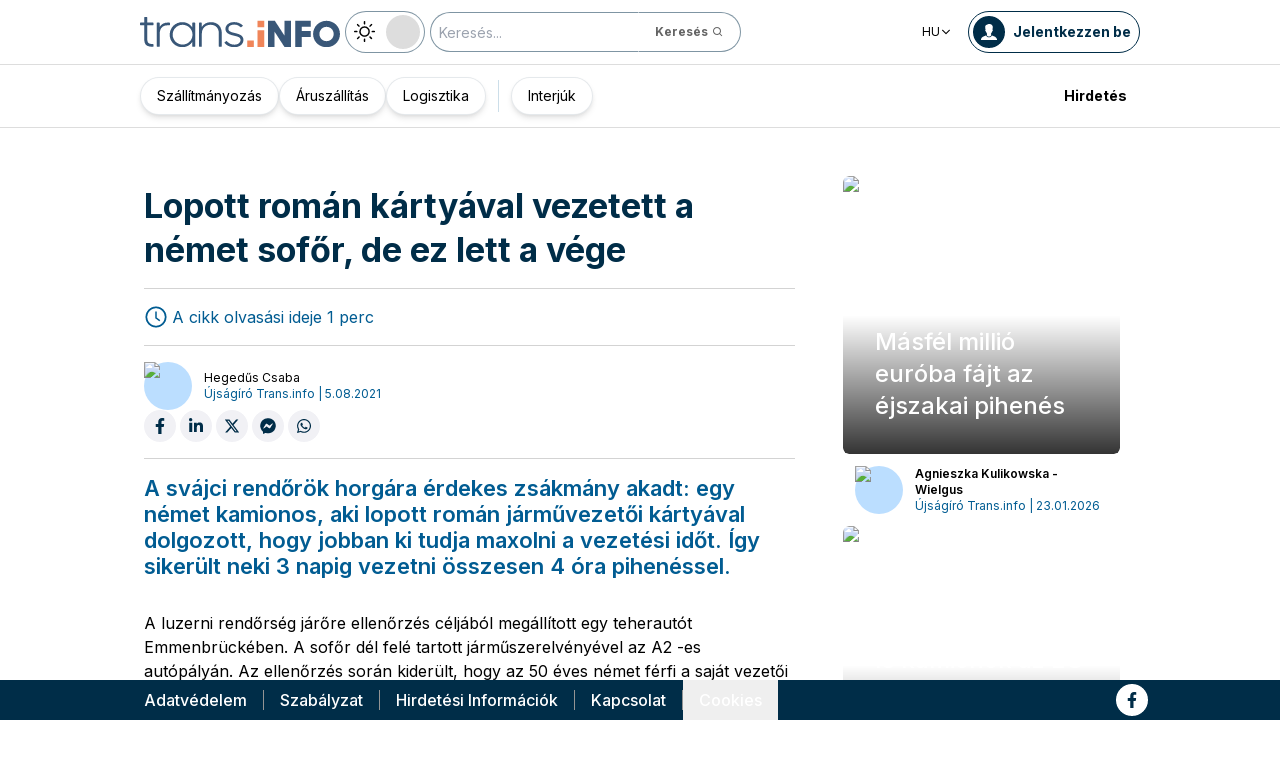

--- FILE ---
content_type: text/html; charset=utf-8
request_url: https://trans.info/hu/nemet-sofort-kaptak-el-a-svajci-rendorok-aki-lopott-roman-kartyaval-vezetett-249545
body_size: 198251
content:
<!DOCTYPE html><html lang="hu" class="scroll-smooth"><head><meta charSet="utf-8"/><meta name="viewport" content="width=device-width, initial-scale=1"/><link rel="stylesheet" href="/_next/static/css/0b8aca63e754225b.css" data-precedence="next"/><link rel="stylesheet" href="/_next/static/css/e328eac134c223f3.css" data-precedence="next"/><link rel="stylesheet" href="/_next/static/css/0788d812fe1c6770.css" data-precedence="next"/><link rel="stylesheet" href="/_next/static/css/d1ce7f61616b3376.css" data-precedence="next"/><link rel="stylesheet" href="/_next/static/css/94d89ef146acf5e9.css" data-precedence="next"/><link rel="preload" as="script" fetchPriority="low" href="/_next/static/chunks/webpack-7523a7377423fd8b.js"/><script src="/_next/static/chunks/fd9d1056-d6259937ab07002b.js" async=""></script><script src="/_next/static/chunks/2117-4bb31372ddf7f55a.js" async=""></script><script src="/_next/static/chunks/main-app-fb757dbf2494d41f.js" async=""></script><script src="/_next/static/chunks/5878-63afada22e240c17.js" async=""></script><script src="/_next/static/chunks/app/error-5b52fa143fc03e3f.js" async=""></script><script src="/_next/static/chunks/4f53ad1b-76b1d327a8ba0349.js" async=""></script><script src="/_next/static/chunks/a63740d3-3cee1c883db8a5f7.js" async=""></script><script src="/_next/static/chunks/8dc5345f-eb58e227352ef8ac.js" async=""></script><script src="/_next/static/chunks/4f9d9cd8-ac730608f1b6e825.js" async=""></script><script src="/_next/static/chunks/9081a741-51aedfaed072c4d2.js" async=""></script><script src="/_next/static/chunks/5735-853fb8ea957c9961.js" async=""></script><script src="/_next/static/chunks/3817-d9692ed11d5fcc0b.js" async=""></script><script src="/_next/static/chunks/6933-7c13990b0819d909.js" async=""></script><script src="/_next/static/chunks/3786-c2c86de1aac8a274.js" async=""></script><script src="/_next/static/chunks/2267-6d39be8c79a8e90e.js" async=""></script><script src="/_next/static/chunks/8333-904be654b0e83d2a.js" async=""></script><script src="/_next/static/chunks/4930-f3f5e749e21a682f.js" async=""></script><script src="/_next/static/chunks/9501-3874ab369a869d6b.js" async=""></script><script src="/_next/static/chunks/1644-ea97ecb0c7a52545.js" async=""></script><script src="/_next/static/chunks/2261-fbf67e7ab9acf76c.js" async=""></script><script src="/_next/static/chunks/8986-89ed499b7221ece4.js" async=""></script><script src="/_next/static/chunks/8224-49feedd0aa0916d3.js" async=""></script><script src="/_next/static/chunks/3603-eb1eead648e8ceb6.js" async=""></script><script src="/_next/static/chunks/6758-0c1281818127b5c1.js" async=""></script><script src="/_next/static/chunks/1317-fc5ee62a39a1a10c.js" async=""></script><script src="/_next/static/chunks/812-b4e4139529499dc0.js" async=""></script><script src="/_next/static/chunks/7679-1f9528065a7df8b8.js" async=""></script><script src="/_next/static/chunks/1093-694ac95b4fa447b7.js" async=""></script><script src="/_next/static/chunks/app/%5Blocale%5D/(default)/%5Bid%5D/page-ce68622a002e2cfe.js" async=""></script><script src="/_next/static/chunks/app/%5Blocale%5D/(default)/template-9fd6c59f45df2c2d.js" async=""></script><script src="/_next/static/chunks/12038df7-c110168237fa73eb.js" async=""></script><script src="/_next/static/chunks/1132-082f38aa12d89a74.js" async=""></script><script src="/_next/static/chunks/8894-c5a25a3bafedb7d9.js" async=""></script><script src="/_next/static/chunks/5544-3426bab855bf833d.js" async=""></script><script src="/_next/static/chunks/7085-61b2b90b37e0b864.js" async=""></script><script src="/_next/static/chunks/2396-c336753bb45fb11f.js" async=""></script><script src="/_next/static/chunks/app/%5Blocale%5D/(default)/page-814e5f10ed942d35.js" async=""></script><script src="/_next/static/chunks/3776-47b1d36c2890c208.js" async=""></script><script src="/_next/static/chunks/2259-bd60322da35d2359.js" async=""></script><script src="/_next/static/chunks/app/%5Blocale%5D/layout-b619b7730e3ecb8f.js" async=""></script><script src="/_next/static/chunks/1056-422f3165c8e8157f.js" async=""></script><script src="/_next/static/chunks/1756-87da362f1581ea17.js" async=""></script><script src="/_next/static/chunks/4236-16de494c25de9a79.js" async=""></script><script src="/_next/static/chunks/3221-21779e18339b04b8.js" async=""></script><script src="/_next/static/chunks/app/%5Blocale%5D/(default)/layout-b250a606d1f64ef9.js" async=""></script><link rel="preload" href="https://www.googletagmanager.com/gtm.js?id=GTM-KXXMPR" as="script"/><meta name="google-site-verification" content="19nDqMsggDPQNfjLbk1RTqyxAHeiGN9DkODy5al6vQY"/><title>Lopott román kártyával vezetett a német sofőr, de ez lett a vége | trans.info</title><meta name="description" content="A svájci rendőrök horgára érdekes zsákmány akadt: egy német kamionos, aki lopott román járművezetői kártyával dolgozott, hogy jobban ki tudja maxolni a vezetési időt. Így sikerült neki 3 napig vezetni&amp;hellip;"/><meta name="author" content="trans.info"/><meta name="robots" content="max-image-preview:large"/><meta name="theme-color" content="#FFDC3A"/><link rel="canonical" href="https://trans.info/hu/nemet-sofort-kaptak-el-a-svajci-rendorok-aki-lopott-roman-kartyaval-vezetett-249545"/><meta property="og:title" content="Lopott román kártyával vezetett a német sofőr, de ez lett a vége"/><meta property="og:description" content="Lopott román kártyával vezetett a német sofőr, de ez lett a vége"/><meta property="og:url" content="https://trans.info/hu/nemet-sofort-kaptak-el-a-svajci-rendorok-aki-lopott-roman-kartyaval-vezetett-249545"/><meta property="og:image" content="https://cdn-trans.info/uploads/2021/01/2416a1cbb4e6ddc44aee4eb3eaf.jpg"/><meta property="og:image:width" content="710"/><meta property="og:image:height" content="473"/><meta property="og:image:alt" content="Lopott román kártyával vezetett a német sofőr, de ez lett a vége"/><meta property="og:image:type" content="image/jpeg"/><meta property="og:type" content="article"/><meta name="twitter:card" content="summary_large_image"/><meta name="twitter:title" content="Lopott román kártyával vezetett a német sofőr, de ez lett a vége"/><meta name="twitter:description" content="Lopott román kártyával vezetett a német sofőr, de ez lett a vége"/><meta name="twitter:image" content="https://cdn-trans.info/uploads/2021/01/2416a1cbb4e6ddc44aee4eb3eaf.jpg"/><meta name="twitter:image:width" content="710"/><meta name="twitter:image:height" content="473"/><meta name="twitter:image:type" content="image/jpeg"/><meta name="twitter:image:alt" content="Lopott román kártyával vezetett a német sofőr, de ez lett a vége"/><meta name="next-size-adjust"/><script>
        window.dataLayer = window.dataLayer || [];
        function gtag(){window.dataLayer.push(arguments);}
      
        // Set default consent to 'denied' as a placeholder
        // Determine actual values based on your own requirements
        gtag('consent', 'default', {
          'ad_storage': 'denied',
          'ad_user_data': 'denied',
          'ad_personalization': 'denied',
          'analytics_storage': 'denied'
        });
        // set container default parameters
        gtag('js', new Date());
      </script><noscript><iframe style="display:none;visibility:hidden" src="https://www.googletagmanager.com/ns.html?id=GTM-KXXMPR" height="0" width="0"></iframe></noscript><script src="/_next/static/chunks/polyfills-42372ed130431b0a.js" noModule=""></script></head><body class="p-0 __className_22b49a" cz-shortcut-listen="true"><div class="hidden lg:block"><!--$!--><template data-dgst="BAILOUT_TO_CLIENT_SIDE_RENDERING"></template><!--/$--></div><header class="relative sticky top-0 z-50 mb-[72px]"><div class="w-full top-0 transition-all"><div class="w-100 text-premium relative flex flex-col bg-white dark:bg-premium-darker dark:text-white block lg:hidden"><!--$!--><template data-dgst="BAILOUT_TO_CLIENT_SIDE_RENDERING"></template><!--/$--><div class="w-100 text-premium relative sticky z-10 flex min-h-16 items-center justify-between px-3 lg:container bg-white dark:bg-premium-darker"><div class="flex w-max items-center justify-between gap-3 py-3"><a class="flex" href="/hu"><img alt="TransInfo" loading="lazy" width="150" height="37.5" decoding="async" data-nimg="1" class="block dark:hidden" style="color:transparent" src="/static/svg/transinfoLogoColor.svg"/><img alt="TransInfo" loading="lazy" width="150" height="37.5" decoding="async" data-nimg="1" class="dark:block hidden" style="color:transparent" src="/static/svg/transinfoLogoWhiteColor.svg"/></a></div><div class="flex"><button class="flex h-10 w-10 items-center justify-center rounded-full bg-premium-dark text-white"><span class="block w-4"><svg xmlns="http://www.w3.org/2000/svg" fill="none" viewBox="0 0 20 17"><path stroke="currentColor" stroke-linecap="round" stroke-width="3" d="M2.346 1.681h16.016M2.346 8.354h16.016M2.346 15.027h16.016"></path></svg></span></button></div></div><div class="relative flex w-full grow flex-col overflow-auto bg-premium-dark transition-all duration-300 lg:hidden dark:bg-premium-darker dark:text-white pointer-events-none h-0 opacity-0"><nav class="flex min-h-[calc(100vh-104px)] flex-col overflow-auto text-[14px] text-white"><div class="flex grow flex-col"><div class="flex w-full grow justify-around px-8 py-4 text-center font-bold"><div class="flex flex-col justify-center"><a class="block w-full mb-3 pl-2" rel="" href="/hu/category/szallitmanyozas">Szállítmányozás</a><a class="block w-full mb-3 pl-2" rel="" href="/hu/category/aruszallitas">Áruszállítás</a></div><div class="my-2 block min-h-full w-0.5 border-l border-premium-900"></div><div class="flex flex-col justify-center"><a class="block w-full mb-3 pl-2" rel="" href="/hu/category/logisztika">Logisztika</a><a class="block w-full mb-3 pl-2" rel="" href="/hu/interviews">Interjúk</a></div></div><div class="flex grow flex-col justify-center px-8 py-4 text-center font-bold"><a class="block w-full mb-3 pl-2" rel="" href="/hu/tag/pobierz_przewodnik">Pobierz przewodnik</a><a class="block w-full mb-3 pl-2" rel="" href="/hu/contact">Kapcsolat</a><a class="block w-full mb-3 pl-2" rel="" href="/hu/newsletter">Newsletter</a></div><div class="flex grow flex-col justify-center bg-premium-medium py-2 text-center dark:bg-premium-dark"><div class="flex flex-row items-center px-8 font-bold"><a class="block w-full text-center [&amp;:not(:first-child)]:border-l" rel="nofollow" href="/hu/sales">Hirdetés</a></div></div><div class="flex w-full grow flex-wrap items-center justify-evenly gap-x-2 px-2 py-4"><div class="flex flex-row gap-x-2"><a rel="nofollow noopener noreferrer" target="_blank" aria-label="Link to fb" href="https://www.facebook.com/trans.infoHungary"><div class="scale-100 rounded-full bg-white transition-all duration-300 ease-in-out hover:-translate-y-1 hover:scale-[1.1] p-2"><svg stroke="currentColor" fill="currentColor" stroke-width="0" viewBox="0 0 320 512" class="text-premium-dark text-md" height="1em" width="1em" xmlns="http://www.w3.org/2000/svg"><path d="M279.14 288l14.22-92.66h-88.91v-60.13c0-25.35 12.42-50.06 52.24-50.06h40.42V6.26S260.43 0 225.36 0c-73.22 0-121.08 44.38-121.08 124.72v70.62H22.89V288h81.39v224h100.17V288z"></path></svg></div></a></div><a class="flex gap-x-2 items-center justify-center bg-white text-premium-dark hover:text-premium-900 font-bold rounded-3xl py-1 pl-1 pr-4" rel="nofollow" href="/hu/login"><span class="flex h-8 w-8 items-center justify-center FooterLogin_svg__S4nbv"><svg xmlns="http://www.w3.org/2000/svg" fill="none" viewBox="0 0 42 42"><circle cx="21" cy="21" r="20.5" fill="#fff"></circle><path fill="#015C92" d="M21.05 11c4.918.104 5.476 3.458 4.427 7.328.164.103.5.472.444 1.09-.165 1.135-.663 1.445-.938 1.445-.111.773-.502 1.588-.889 2.104-.276.361-.379.826-.379 1.29 0 .413-.006.15.05.615q.084.223.23.415c-.113.397-.765 2.289-2.995 2.289-2.283 0-2.897-2.041-2.962-2.29q.154-.189.247-.414c.055-.567.065-.303.065-.768 0-.413-.173-.766-.395-1.075-.386-.517-.76-1.393-.872-2.166-.333 0-.827-.31-.938-1.445-.056-.618.206-.987.428-1.09-.553-1.444-1.594-5.926 1.942-6.39.387-.62 1.319-.938 2.534-.938m-3.885 14.978c.443 1.098 1.613 2.58 3.835 2.58 2.224 0 3.39-1.455 3.851-2.565C27.04 27.251 31.5 27.637 31.5 32h-21c0-4.474 4.44-4.782 6.665-6.022"></path></svg></span>Jelentkezzen be</a><button class="DarkModeSwitch_mobile__kUXgX DarkModeSwitch_darkmodeSwitch__kcnGH"><div class="DarkModeSwitch_pin__qUwpN"></div><p class="DarkModeSwitch_text__zgExZ DarkModeSwitch_textLight__FgjwS"><svg xmlns="http://www.w3.org/2000/svg" width="22" height="22" fill="none"><path fill="currentColor" d="M14.308 6.819a5.33 5.33 0 0 0-3.745-1.565A5.21 5.21 0 0 0 6.82 6.819a5.33 5.33 0 0 0-1.565 3.744c0 1.454.614 2.795 1.565 3.745a5.33 5.33 0 0 0 3.744 1.565 5.21 5.21 0 0 0 3.745-1.565 5.33 5.33 0 0 0 1.565-3.745 5.21 5.21 0 0 0-1.565-3.744m-1.006 6.483a3.87 3.87 0 0 1-2.739 1.118c-1.062 0-2.04-.42-2.738-1.118a3.87 3.87 0 0 1-1.118-2.739c0-1.062.419-2.04 1.118-2.738a3.87 3.87 0 0 1 2.738-1.118c1.062 0 2.04.42 2.739 1.118a3.87 3.87 0 0 1 1.118 2.738c0 1.062-.42 2.04-1.118 2.739M20.4 9.837h-2.152a.74.74 0 0 0-.726.726.74.74 0 0 0 .726.727H20.4a.74.74 0 0 0 .727-.727.74.74 0 0 0-.727-.726M10.564 17.522a.74.74 0 0 0-.727.726V20.4a.74.74 0 0 0 .726.727.74.74 0 0 0 .727-.727v-2.152a.74.74 0 0 0-.726-.726M18.025 17.019l-1.537-1.537c-.252-.28-.727-.28-1.006 0a.71.71 0 0 0 0 1.006l1.537 1.537c.28.28.726.28 1.006 0a.71.71 0 0 0 0-1.006M10.564 0a.74.74 0 0 0-.727.727v2.151a.74.74 0 0 0 .726.727.74.74 0 0 0 .727-.727V.727A.74.74 0 0 0 10.564 0M18.053 3.102a.71.71 0 0 0-1.006 0L15.51 4.639a.71.71 0 0 0 0 1.006c.251.28.726.28 1.006 0l1.537-1.537a.71.71 0 0 0 0-1.006M2.878 9.837H.727a.74.74 0 0 0-.727.726c0 .392.307.727.727.727h2.151a.74.74 0 0 0 .727-.727.74.74 0 0 0-.727-.726M5.617 15.482c-.251-.28-.726-.28-1.006 0l-1.537 1.537a.71.71 0 0 0 0 1.006c.28.28.727.28 1.006 0l1.537-1.537a.71.71 0 0 0 0-1.006M5.617 4.639 4.08 3.102a.71.71 0 0 0-1.006 0 .71.71 0 0 0 0 1.006l1.537 1.537c.28.28.727.28 1.006 0a.71.71 0 0 0 0-1.006"></path></svg></p><p class="DarkModeSwitch_text__zgExZ DarkModeSwitch_textDark__virQf"><svg xmlns="http://www.w3.org/2000/svg" width="16" height="16" fill="none"><path fill="currentColor" d="M15.622 9.106a.56.56 0 0 0-.47.102 6 6 0 0 1-1.82 1.067c-.634.246-1.33.37-2.065.37A6 6 0 0 1 7.013 8.88a6.05 6.05 0 0 1-1.758-4.268c0-.698.123-1.375.327-1.99A5.5 5.5 0 0 1 6.564.857a.525.525 0 0 0-.082-.739.56.56 0 0 0-.47-.102 8.25 8.25 0 0 0-4.335 2.913A8.15 8.15 0 0 0 0 7.874c0 2.237.9 4.268 2.372 5.746A8.05 8.05 0 0 0 8.097 16c1.881 0 3.62-.657 5.01-1.744a8.1 8.1 0 0 0 2.862-4.494c.103-.308-.06-.595-.347-.656m-3.129 4.288a6.97 6.97 0 0 1-4.355 1.518c-1.942 0-3.7-.8-4.969-2.072a7.05 7.05 0 0 1-2.065-4.986c0-1.621.532-3.098 1.452-4.288a7 7 0 0 1 2.351-1.97 7 7 0 0 0-.286.697 6.9 6.9 0 0 0-.388 2.34c0 1.949.797 3.734 2.065 5.006a7.05 7.05 0 0 0 4.989 2.073c.859 0 1.677-.144 2.433-.431.266-.103.532-.206.777-.329a7.5 7.5 0 0 1-2.004 2.442"></path></svg></p></button></div><div class="flex grow flex-col justify-center px-8 pb-8 pt-2 text-center text-[14px]"><a class="block pb-1" rel="nofollow" href="/hu/policy">Adatvédelem</a><a class="block pb-1" rel="nofollow" href="/hu/rules">Szabályzat</a><button>Cookies</button></div></div></nav></div></div><div class="absolute top-full w-full lg:hidden"><div class="absolute left-0 top-0 h-full w-full bg-white opacity-[0.5] dark:bg-premium-dark"></div><div class="PillBar_pillGroup__GRv56"><a class="PillBar_pillButton__7W1V_ bg-white text-black" href="/hu/category/szallitmanyozas">Szállítmányozás</a><a class="PillBar_pillButton__7W1V_ bg-white text-black" href="/hu/category/aruszallitas">Áruszállítás</a><a class="PillBar_pillButton__7W1V_ bg-white text-black" href="/hu/category/logisztika">Logisztika</a></div></div><div class="rounded-b-2xl bg-premium-dark text-white shadow-xl lg:rounded-none lg:bg-white lg:text-black lg:shadow-none dark:bg-premium-dark dark:bg-premium-darker dark:text-white hidden lg:block"><div class="mx-auto flex h-16 items-center justify-between px-3 container"><div class="flex w-max items-center justify-between gap-3 py-3"><a class="flex" href="/hu"><img alt="TransInfo" loading="lazy" width="200" height="50" decoding="async" data-nimg="1" class="lg:block dark:hidden" style="color:transparent" src="/static/svg/transinfoLogoColor.svg"/><img alt="TransInfo" loading="lazy" width="200" height="50" decoding="async" data-nimg="1" class="lg:hidden dark:block" style="color:transparent" src="/static/svg/transinfoLogoWhiteColor.svg"/></a><button class="DarkModeSwitch_mobile__kUXgX DarkModeSwitch_darkmodeSwitch__kcnGH hidden lg:block"><div class="DarkModeSwitch_pin__qUwpN"></div><p class="DarkModeSwitch_text__zgExZ DarkModeSwitch_textLight__FgjwS"><svg xmlns="http://www.w3.org/2000/svg" width="22" height="22" fill="none"><path fill="currentColor" d="M14.308 6.819a5.33 5.33 0 0 0-3.745-1.565A5.21 5.21 0 0 0 6.82 6.819a5.33 5.33 0 0 0-1.565 3.744c0 1.454.614 2.795 1.565 3.745a5.33 5.33 0 0 0 3.744 1.565 5.21 5.21 0 0 0 3.745-1.565 5.33 5.33 0 0 0 1.565-3.745 5.21 5.21 0 0 0-1.565-3.744m-1.006 6.483a3.87 3.87 0 0 1-2.739 1.118c-1.062 0-2.04-.42-2.738-1.118a3.87 3.87 0 0 1-1.118-2.739c0-1.062.419-2.04 1.118-2.738a3.87 3.87 0 0 1 2.738-1.118c1.062 0 2.04.42 2.739 1.118a3.87 3.87 0 0 1 1.118 2.738c0 1.062-.42 2.04-1.118 2.739M20.4 9.837h-2.152a.74.74 0 0 0-.726.726.74.74 0 0 0 .726.727H20.4a.74.74 0 0 0 .727-.727.74.74 0 0 0-.727-.726M10.564 17.522a.74.74 0 0 0-.727.726V20.4a.74.74 0 0 0 .726.727.74.74 0 0 0 .727-.727v-2.152a.74.74 0 0 0-.726-.726M18.025 17.019l-1.537-1.537c-.252-.28-.727-.28-1.006 0a.71.71 0 0 0 0 1.006l1.537 1.537c.28.28.726.28 1.006 0a.71.71 0 0 0 0-1.006M10.564 0a.74.74 0 0 0-.727.727v2.151a.74.74 0 0 0 .726.727.74.74 0 0 0 .727-.727V.727A.74.74 0 0 0 10.564 0M18.053 3.102a.71.71 0 0 0-1.006 0L15.51 4.639a.71.71 0 0 0 0 1.006c.251.28.726.28 1.006 0l1.537-1.537a.71.71 0 0 0 0-1.006M2.878 9.837H.727a.74.74 0 0 0-.727.726c0 .392.307.727.727.727h2.151a.74.74 0 0 0 .727-.727.74.74 0 0 0-.727-.726M5.617 15.482c-.251-.28-.726-.28-1.006 0l-1.537 1.537a.71.71 0 0 0 0 1.006c.28.28.727.28 1.006 0l1.537-1.537a.71.71 0 0 0 0-1.006M5.617 4.639 4.08 3.102a.71.71 0 0 0-1.006 0 .71.71 0 0 0 0 1.006l1.537 1.537c.28.28.727.28 1.006 0a.71.71 0 0 0 0-1.006"></path></svg></p><p class="DarkModeSwitch_text__zgExZ DarkModeSwitch_textDark__virQf"><svg xmlns="http://www.w3.org/2000/svg" width="16" height="16" fill="none"><path fill="currentColor" d="M15.622 9.106a.56.56 0 0 0-.47.102 6 6 0 0 1-1.82 1.067c-.634.246-1.33.37-2.065.37A6 6 0 0 1 7.013 8.88a6.05 6.05 0 0 1-1.758-4.268c0-.698.123-1.375.327-1.99A5.5 5.5 0 0 1 6.564.857a.525.525 0 0 0-.082-.739.56.56 0 0 0-.47-.102 8.25 8.25 0 0 0-4.335 2.913A8.15 8.15 0 0 0 0 7.874c0 2.237.9 4.268 2.372 5.746A8.05 8.05 0 0 0 8.097 16c1.881 0 3.62-.657 5.01-1.744a8.1 8.1 0 0 0 2.862-4.494c.103-.308-.06-.595-.347-.656m-3.129 4.288a6.97 6.97 0 0 1-4.355 1.518c-1.942 0-3.7-.8-4.969-2.072a7.05 7.05 0 0 1-2.065-4.986c0-1.621.532-3.098 1.452-4.288a7 7 0 0 1 2.351-1.97 7 7 0 0 0-.286.697 6.9 6.9 0 0 0-.388 2.34c0 1.949.797 3.734 2.065 5.006a7.05 7.05 0 0 0 4.989 2.073c.859 0 1.677-.144 2.433-.431.266-.103.532-.206.777-.329a7.5 7.5 0 0 1-2.004 2.442"></path></svg></p></button><form class="flex h-full translate-x-9 items-center lg:translate-x-0 hidden lg:flex" action="/hu/search" method="GET"><input type="text" placeholder="Keresés..." class="h-10 rounded-full border border-premium-dark border-opacity-50 bg-white px-2 py-[9px] pr-6 text-sm text-black opacity-100 outline-none transition-all placeholder:text-sm placeholder:italic lg:py-[5px] dark:border-premium-500 dark:bg-premium-dark dark:text-white" name="q"/><button type="submit" class="flex h-10 w-10 -translate-x-9 items-center justify-center rounded-br-full rounded-tr-full border border-premium-dark border-l-transparent border-opacity-50 bg-white text-xs font-bold text-premium-dark text-white transition-colors hover:bg-premium-500 lg:w-auto lg:border-l-transparent lg:px-4 lg:py-2 lg:text-gray-700 dark:border-premium-500 dark:border-l-transparent dark:bg-premium-dark dark:hover:bg-premium-500"><span class="hidden lg:inline">Keresés</span><svg stroke="currentColor" fill="currentColor" stroke-width="0" viewBox="0 0 24 24" class="h-6 w-6 lg:ml-1 lg:h-auto lg:w-auto" height="1em" width="1em" xmlns="http://www.w3.org/2000/svg"><path d="M10 18a7.952 7.952 0 0 0 4.897-1.688l4.396 4.396 1.414-1.414-4.396-4.396A7.952 7.952 0 0 0 18 10c0-4.411-3.589-8-8-8s-8 3.589-8 8 3.589 8 8 8zm0-14c3.309 0 6 2.691 6 6s-2.691 6-6 6-6-2.691-6-6 2.691-6 6-6z"></path></svg></button></form></div><div class="flex w-max items-center justify-between gap-3 py-3"><div class="relative hidden lg:block mx-4"><button class="flex items-center gap-1 dark:text-white text-black bg-white text-xs dark:bg-premium-darker">HU<svg stroke="currentColor" fill="currentColor" stroke-width="0" viewBox="0 0 512 512" class="h-3 w-3" height="1em" width="1em" xmlns="http://www.w3.org/2000/svg"><path d="M256 294.1L383 167c9.4-9.4 24.6-9.4 33.9 0s9.3 24.6 0 34L273 345c-9.1 9.1-23.7 9.3-33.1.7L95 201.1c-4.7-4.7-7-10.9-7-17s2.3-12.3 7-17c9.4-9.4 24.6-9.4 33.9 0l127.1 127z"></path></svg></button><div class="absolute left-0 rounded-lg border border-gray-600  dark:bg-premium-dark dark:text-white transition-opacity z-[100] pointer-events-none opacity-0 top-full mt-3 text-black bg-white"><a hrefLang="pl" class="block w-full p-2 text-left text-xs transition-colors hover:bg-gray-200 hover:text-black rounded-t-lg" href="/pl">Polski</a><a hrefLang="en" class="block w-full p-2 text-left text-xs transition-colors hover:bg-gray-200 hover:text-black" href="/en">English</a><a hrefLang="es" class="block w-full p-2 text-left text-xs transition-colors hover:bg-gray-200 hover:text-black" href="/es">Español</a><a hrefLang="de" class="block w-full p-2 text-left text-xs transition-colors hover:bg-gray-200 hover:text-black" href="/de">Deutsch</a><a hrefLang="fr" class="block w-full p-2 text-left text-xs transition-colors hover:bg-gray-200 hover:text-black" href="/fr">Français</a><a hrefLang="it" class="block w-full p-2 text-left text-xs transition-colors hover:bg-gray-200 hover:text-black" href="/it">Italiano</a><a hrefLang="lt" class="block w-full p-2 text-left text-xs transition-colors hover:bg-gray-200 hover:text-black" href="/lt">Lietuvių</a><a hrefLang="ua" class="block w-full p-2 text-left text-xs transition-colors hover:bg-gray-200 hover:text-black" href="/ua">Українська</a><a hrefLang="ro" class="block w-full p-2 text-left text-xs transition-colors hover:bg-gray-200 hover:text-black" href="/ro">Română</a><a hrefLang="ru" class="block w-full p-2 text-left text-xs transition-colors hover:bg-gray-200 hover:text-black rounded-b-lg" href="/ru">Русский</a></div></div><form class="flex h-full translate-x-9 items-center lg:translate-x-0 lg:hidden" action="/hu/search" method="GET"><input type="text" placeholder="Keresés..." class="h-10 rounded-full border border-premium-dark border-opacity-50 bg-white px-2 py-[9px] pr-6 text-sm text-black opacity-100 outline-none transition-all placeholder:text-sm placeholder:italic lg:py-[5px] dark:border-premium-500 dark:bg-premium-dark dark:text-white" name="q"/><button type="submit" class="flex h-10 w-10 -translate-x-9 items-center justify-center rounded-br-full rounded-tr-full border border-premium-dark border-l-transparent border-opacity-50 bg-white text-xs font-bold text-premium-dark text-white transition-colors hover:bg-premium-500 lg:w-auto lg:border-l-transparent lg:px-4 lg:py-2 lg:text-gray-700 dark:border-premium-500 dark:border-l-transparent dark:bg-premium-dark dark:hover:bg-premium-500"><span class="hidden lg:inline">Keresés</span><svg stroke="currentColor" fill="currentColor" stroke-width="0" viewBox="0 0 24 24" class="h-6 w-6 lg:ml-1 lg:h-auto lg:w-auto" height="1em" width="1em" xmlns="http://www.w3.org/2000/svg"><path d="M10 18a7.952 7.952 0 0 0 4.897-1.688l4.396 4.396 1.414-1.414-4.396-4.396A7.952 7.952 0 0 0 18 10c0-4.411-3.589-8-8-8s-8 3.589-8 8 3.589 8 8 8zm0-14c3.309 0 6 2.691 6 6s-2.691 6-6 6-6-2.691-6-6 2.691-6 6-6z"></path></svg></button></form><a rel="nofollow" class="lg:text-premium-dark lg:hover:text-premium-900 dark:hover:text-premium-100 flex items-center pl-1 pr-2 text-sm font-bold transition-all dark:text-white border border-premium-dark dark:border-premium-500 rounded-full p-1" href="/hu/login?from=/nemet-sofort-kaptak-el-a-svajci-rendorok-aki-lopott-roman-kartyaval-vezetett-249545"><div class="mr-2 rounded-full bg-premium-dark p-2 text-white dark:bg-white dark:text-premium-dark"><!--$--><svg xmlns="http://www.w3.org/2000/svg" fill="none" viewBox="0 0 18 18" width="16" height="16"><path fill="currentColor" d="M9.042 0c4.216.089 4.694 2.964 3.795 6.28.141.09.428.406.38.936-.14.973-.567 1.238-.803 1.238-.095.663-.43 1.36-.762 1.803-.236.31-.324.708-.324 1.107 0 .353-.006.128.042.526q.073.191.197.356c-.097.34-.656 1.962-2.567 1.962-1.957 0-2.483-1.75-2.54-1.962q.134-.163.212-.356c.048-.485.057-.26.057-.658 0-.354-.148-.657-.339-.922-.331-.443-.652-1.193-.747-1.856-.286 0-.71-.265-.804-1.238-.048-.53.176-.846.366-.935C4.731 5.043 3.84 1.2 6.87.803 7.2.273 8 0 9.042 0M5.713 12.838c.38.942 1.383 2.213 3.287 2.213 1.906 0 2.906-1.248 3.3-2.2C14.178 13.93 18 14.262 18 18H0c0-3.835 3.805-4.098 5.713-5.162"></path></svg><!--/$--></div><span class="hidden text-nowrap lg:block">Jelentkezzen be</span></a></div></div><nav class="absolute top-full w-full border-b border-t border-gray-500 px-2 hidden lg:block"><div class="absolute left-0 top-0 h-full w-full bg-white opacity-[0.8]  dark:bg-premium-dark"></div><div class="container mx-auto"><ul class="flex items-center justify-start gap-3 p-2 lg:gap-1 lg:p-1"><ul class="flex items-center justify-start gap-3 p-2"><li class="group relative flex h-full flex-grow items-center justify-center"><a class="border border-opacity-10 bg-white border-premium-dark hover:opacity-30 flex h-full px-4 py-2 items-center justify-start rounded-full text-sm transition-colors whitespace-nowrap flex items-center justify-center gap-1 border shadow-md bg-white text-black hover:text-black" href="/hu/category/szallitmanyozas">Szállítmányozás</a></li><li class="group relative flex h-full flex-grow items-center justify-center"><a class="border border-opacity-10 bg-white border-premium-dark hover:opacity-30 flex h-full px-4 py-2 items-center justify-start rounded-full text-sm transition-colors whitespace-nowrap flex items-center justify-center gap-1 border shadow-md bg-white text-black hover:text-black" href="/hu/category/aruszallitas">Áruszállítás</a></li><li class="group relative flex h-full flex-grow items-center justify-center"><a class="border border-opacity-10 bg-white border-premium-dark hover:opacity-30 flex h-full px-4 py-2 items-center justify-start rounded-full text-sm transition-colors whitespace-nowrap flex items-center justify-center gap-1 border shadow-md bg-white text-black hover:text-black" href="/hu/category/logisztika">Logisztika</a></li></ul><div class="mx-4 h-8 border-r border-premium-900 lg:mx-1"></div><ul class="flex items-center justify-start gap-3 p-2"><li class="group relative flex h-full flex-grow items-center justify-center"><a class="border border-opacity-10 bg-white border-premium-dark hover:opacity-30 flex h-full px-4 py-2 items-center justify-start rounded-full text-sm transition-colors whitespace-nowrap flex items-center justify-center gap-1 border shadow-md bg-white text-black hover:text-black" href="/hu/interviews">Interjúk</a></li></ul><div class="flex w-full flex-col items-end"><ul class="flex items-center justify-start gap-3 p-2"><li class="group relative flex h-full flex-grow items-center justify-center min-w-[200px] lg:min-w-[90px]"><a class="flex h-full items-center justify-center px-2 py-2 text-sm font-bold transition-colors hover:opacity-70" href="/hu/sales">Hirdetés</a></li></ul></div></ul></div></nav></div></div></header><div class="transition-all relative lg:pb-20 w-full opacity-0 top-[50px]"><div class="container mx-auto lg:grid lg:grid-cols-3"><div class="pt-4 lg:col-span-2"><div class="block px-3 py-4 lg:px-4 lg:py-8 lg:pb-16"><div class="lg:hidden"><img alt="" loading="lazy" width="735" height="500" decoding="async" data-nimg="1" class="mb-2 h-auto w-full rounded-md" style="color:transparent" src="https://cdn-trans.info/uploads/2021/01/2416a1cbb4e6ddc44aee4eb3eaf.jpg"/></div><h1 class="mb-4 text-lg font-bold leading-[1.3] text-premium-dark md:text-xl lg:text-[2.125rem] lg:leading-[1.3] dark:text-white">Lopott román kártyával vezetett a német sofőr, de ez lett a vége</h1><div class="mb-4 flex items-center justify-between gap-2 border-b border-t border-ebony border-opacity-20 py-4 lg:justify-start lg:gap-8"><div class="flex items-center text-premium-900 dark:text-orange-500"><svg stroke="currentColor" fill="currentColor" stroke-width="0" viewBox="0 0 1024 1024" class="mr-1 h-6 w-6" height="1em" width="1em" xmlns="http://www.w3.org/2000/svg"><path d="M512 64C264.6 64 64 264.6 64 512s200.6 448 448 448 448-200.6 448-448S759.4 64 512 64zm0 820c-205.4 0-372-166.6-372-372s166.6-372 372-372 372 166.6 372 372-166.6 372-372 372z"></path><path d="M686.7 638.6L544.1 535.5V288c0-4.4-3.6-8-8-8H488c-4.4 0-8 3.6-8 8v275.4c0 2.6 1.2 5 3.3 6.5l165.4 120.6c3.6 2.6 8.6 1.8 11.2-1.7l28.6-39c2.6-3.7 1.8-8.7-1.8-11.2z"></path></svg>A cikk olvasási ideje 1 perc</div></div><div class="flex items-center gap-4 md:block xxxl:flex mb-4"><div class="items-left mb-4 flex flex-shrink-0 flex-col xl:mb-0"><div class="group flex items-center justify-between mr-2"><a class="flex items-center" href="/hu/user/csaba-hegedus"><img alt="Hegedűs Csaba" loading="lazy" width="48" height="48" decoding="async" data-nimg="1" class="mr-3 h-8 w-8 rounded-full bg-premium-100 transition-transform group-hover:scale-110 lg:h-12 lg:w-12" style="color:transparent" src="https://cdn-trans.info/uploads/2018/02/c1a2f672988e0578960abe8609a.png"/><div class="flex flex-col text-xs"><p class="mr-2 text-black dark:text-white">Hegedűs Csaba</p><p class="text-premium-900 dark:text-orange-500">Újságíró Trans.info | 5.08.2021</p></div></a></div></div><div class="flex items-center hidden flex-shrink-0 sm:flex"><!--$--><button class="react-share__ShareButton mr-1" style="background-color:transparent;border:none;padding:0;font:inherit;color:inherit;cursor:pointer"><div class="block h-8 w-8 rounded-full bg-gray-200 p-2 text-premium-dark transition-all hover:scale-110 hover:bg-gray-500"><svg stroke="currentColor" fill="currentColor" stroke-width="0" viewBox="0 0 320 512" class="h-4 w-4" height="1em" width="1em" xmlns="http://www.w3.org/2000/svg"><path d="M279.14 288l14.22-92.66h-88.91v-60.13c0-25.35 12.42-50.06 52.24-50.06h40.42V6.26S260.43 0 225.36 0c-73.22 0-121.08 44.38-121.08 124.72v70.62H22.89V288h81.39v224h100.17V288z"></path></svg></div></button><!--/$--><!--$--><button class="react-share__ShareButton mr-1" style="background-color:transparent;border:none;padding:0;font:inherit;color:inherit;cursor:pointer"><div class="block h-8 w-8 rounded-full bg-gray-200 p-2 text-premium-dark transition-all hover:scale-110 hover:bg-gray-500"><svg stroke="currentColor" fill="currentColor" stroke-width="0" viewBox="0 0 448 512" class="h-4 w-4" height="1em" width="1em" xmlns="http://www.w3.org/2000/svg"><path d="M100.28 448H7.4V148.9h92.88zM53.79 108.1C24.09 108.1 0 83.5 0 53.8a53.79 53.79 0 0 1 107.58 0c0 29.7-24.1 54.3-53.79 54.3zM447.9 448h-92.68V302.4c0-34.7-.7-79.2-48.29-79.2-48.29 0-55.69 37.7-55.69 76.7V448h-92.78V148.9h89.08v40.8h1.3c12.4-23.5 42.69-48.3 87.88-48.3 94 0 111.28 61.9 111.28 142.3V448z"></path></svg></div></button><!--/$--><!--$--><button class="react-share__ShareButton mr-1" style="background-color:transparent;border:none;padding:0;font:inherit;color:inherit;cursor:pointer"><div class="block h-8 w-8 rounded-full bg-gray-200 p-2 text-premium-dark transition-all hover:scale-110 hover:bg-gray-500"><svg stroke="currentColor" fill="currentColor" stroke-width="0" viewBox="0 0 24 24" class="h-4 w-4" height="1em" width="1em" xmlns="http://www.w3.org/2000/svg"><path d="M18.2048 2.25H21.5128L14.2858 10.51L22.7878 21.75H16.1308L10.9168 14.933L4.95084 21.75H1.64084L9.37084 12.915L1.21484 2.25H8.04084L12.7538 8.481L18.2048 2.25ZM17.0438 19.77H18.8768L7.04484 4.126H5.07784L17.0438 19.77Z"></path></svg></div></button><!--/$--><!--$--><button class="react-share__ShareButton mr-1" style="background-color:transparent;border:none;padding:0;font:inherit;color:inherit;cursor:pointer"><div class="block h-8 w-8 rounded-full bg-gray-200 p-2 text-premium-dark transition-all hover:scale-110 hover:bg-gray-500"><svg stroke="currentColor" fill="currentColor" stroke-width="0" viewBox="0 0 512 512" class="h-4 w-4" height="1em" width="1em" xmlns="http://www.w3.org/2000/svg"><path d="M256.55 8C116.52 8 8 110.34 8 248.57c0 72.3 29.71 134.78 78.07 177.94 8.35 7.51 6.63 11.86 8.05 58.23A19.92 19.92 0 0 0 122 502.31c52.91-23.3 53.59-25.14 62.56-22.7C337.85 521.8 504 423.7 504 248.57 504 110.34 396.59 8 256.55 8zm149.24 185.13l-73 115.57a37.37 37.37 0 0 1-53.91 9.93l-58.08-43.47a15 15 0 0 0-18 0l-78.37 59.44c-10.46 7.93-24.16-4.6-17.11-15.67l73-115.57a37.36 37.36 0 0 1 53.91-9.93l58.06 43.46a15 15 0 0 0 18 0l78.41-59.38c10.44-7.98 24.14 4.54 17.09 15.62z"></path></svg></div></button><!--/$--><!--$--><button class="react-share__ShareButton mr-1" style="background-color:transparent;border:none;padding:0;font:inherit;color:inherit;cursor:pointer"><div class="block h-8 w-8 rounded-full bg-gray-200 p-2 text-premium-dark transition-all hover:scale-110 hover:bg-gray-500"><svg stroke="currentColor" fill="currentColor" stroke-width="0" viewBox="0 0 448 512" class="h-4 w-4" height="1em" width="1em" xmlns="http://www.w3.org/2000/svg"><path d="M380.9 97.1C339 55.1 283.2 32 223.9 32c-122.4 0-222 99.6-222 222 0 39.1 10.2 77.3 29.6 111L0 480l117.7-30.9c32.4 17.7 68.9 27 106.1 27h.1c122.3 0 224.1-99.6 224.1-222 0-59.3-25.2-115-67.1-157zm-157 341.6c-33.2 0-65.7-8.9-94-25.7l-6.7-4-69.8 18.3L72 359.2l-4.4-7c-18.5-29.4-28.2-63.3-28.2-98.2 0-101.7 82.8-184.5 184.6-184.5 49.3 0 95.6 19.2 130.4 54.1 34.8 34.9 56.2 81.2 56.1 130.5 0 101.8-84.9 184.6-186.6 184.6zm101.2-138.2c-5.5-2.8-32.8-16.2-37.9-18-5.1-1.9-8.8-2.8-12.5 2.8-3.7 5.6-14.3 18-17.6 21.8-3.2 3.7-6.5 4.2-12 1.4-32.6-16.3-54-29.1-75.5-66-5.7-9.8 5.7-9.1 16.3-30.3 1.8-3.7.9-6.9-.5-9.7-1.4-2.8-12.5-30.1-17.1-41.2-4.5-10.8-9.1-9.3-12.5-9.5-3.2-.2-6.9-.2-10.6-.2-3.7 0-9.7 1.4-14.8 6.9-5.1 5.6-19.4 19-19.4 46.3 0 27.3 19.9 53.7 22.6 57.4 2.8 3.7 39.1 59.7 94.8 83.8 35.2 15.2 49 16.5 66.6 13.9 10.7-1.6 32.8-13.4 37.4-26.4 4.6-13 4.6-24.1 3.2-26.4-1.3-2.5-5-3.9-10.5-6.6z"></path></svg></div></button><!--/$--></div></div><div class="mb-4 border-b border-ebony border-opacity-20"></div><p class="article-before-content mb-4 font-semibold leading-[1.2] text-premium-900 lg:text-[1.375rem] dark:text-white">A svájci rendőrök horgára érdekes zsákmány akadt: egy német kamionos, aki lopott román járművezetői kártyával dolgozott, hogy jobban ki tudja maxolni a vezetési időt. Így sikerült neki 3 napig vezetni összesen 4 óra pihenéssel.</p><div class="mb-4 hidden lg:block"><img alt="" loading="lazy" width="735" height="500" decoding="async" data-nimg="1" class="mb-2 h-auto w-full rounded-md" style="color:transparent" src="https://cdn-trans.info/uploads/2021/01/2416a1cbb4e6ddc44aee4eb3eaf.jpg"/></div><article><div class="article-content protected"><div><p></p>
<p>A luzerni rendőrség járőre ellenőrzés céljából megállított egy teherautót Emmenbrückében. A sofőr dél felé tartott járműszerelvényével az A2 -es autópályán. Az ellenőrzés során kiderült, hogy az 50 éves német férfi a saját vezetői kártyája mellett egy második vezetői kártyát is használt, amelyet egy 38 éves román járművezető számára szólt.</p>
<p>A román vezetői kártyát elveszettként jelentették be.</p>
<p>Az ellenőrzött sofőr beismerte, hogy ellopta a kártyát. A lehetséges vezetési idő növelése érdekében minden alkalommal cserélte a kártyákat. A munka- és pihenőidőről szóló szabályozás számos, súlyos megsértését találták.</p>
<p>Például előfordult, hogy <strong>három napig volt úton</strong>, több mint 38 órás vezetési idővel, mindössze <strong>4 óra pihenőidő</strong>vel.</p>
<p>A férfinak több ezer frankos bírságot kellett letétbe helyeznie, és különböző bűncselekmények miatt feljelentik az illetékes ügyésznek.</p>
<p> </p>
</div></div></article><div><div class=" my-2 mr-4 inline-block text-lg font-bold lg:text-xl">Címke<!-- -->:</div><ul class="inline-flex flex-wrap"><li class="mb-1 mr-1"><a class="block rounded-full bg-premium-900 px-2 py-1 text-sm text-white transition-colors hover:bg-premium-700 hover:text-white" href="/hu/tag/jarmuvezeto">#<!-- -->járművezető</a></li><li class="mb-1 mr-1"><a class="block rounded-full bg-premium-900 px-2 py-1 text-sm text-white transition-colors hover:bg-premium-700 hover:text-white" href="/hu/tag/rendorseg">#<!-- -->rendőrség</a></li><li class="mb-1 mr-1"><a class="block rounded-full bg-premium-900 px-2 py-1 text-sm text-white transition-colors hover:bg-premium-700 hover:text-white" href="/hu/tag/svajc">#<!-- -->Svájc</a></li><li class="mb-1 mr-1"><a class="block rounded-full bg-premium-900 px-2 py-1 text-sm text-white transition-colors hover:bg-premium-700 hover:text-white" href="/hu/tag/tachograf-kartya">#<!-- -->tachográf-kártya</a></li></ul></div><div class="h-0.5 w-full"></div><div class="xl:mt-2"></div></div><div class="px-4 pb-4 lg:hidden"><!--$--><!--/$--><!--$--><div class="flex w-full flex-col gap-4"><div class="flex h-[350px] flex-col"><a class="group relative h-full flex-col overflow-hidden rounded-md lg:rounded-md flex lg:flex" href="/hu/rakomany-lopas-450683"><div class="flex flex-row overflow-hidden h-full"><div class="relative flex w-full flex-col overflow-hidden rounded-md lg:rounded-md max-w-[unset] justify-end lg:max-w-[unset] lg:justify-end min-h-64 lg:h-full h-full"><img alt="Másfél millió euróba fájt az éjszakai pihenés" loading="lazy" width="700" height="500" decoding="async" data-nimg="1" class="absolute h-full w-full object-cover transition-transform duration-1000 group-hover:scale-105 rounded-t-md rounded-b-md lg:rounded-b-md" style="color:transparent" src="https://cdn-trans.info/uploads/2025/11/a1f5a2febd080a1217e0d6f366b-e1764237447619-hu-1024x625.jpg"/><div class="gap-2 flex flex-wrap max-h-[30px] overflow-hidden absolute left-2 right-2 top-2 flex-row items-start"></div><div class="flex-col justify-end h-1/2 relative lg:bg-gradient-to-t lg:from-black/80 lg:to-black/0 hidden lg:flex lg:gap-3 lg:p-8 gap-1 p-4 rounded-b-md lg:rounded-b-md"><h3 class="text-white text-md font-regular lg:text-2xl lg:font-medium  text-[0.875rem] sm:text-[1rem]">Másfél millió euróba fájt az éjszakai pihenés</h3><div class="lg:hidden hidden"><div class="flex items-center"><img alt="Agnieszka Kulikowska - Wielgus" loading="lazy" width="48" height="48" decoding="async" data-nimg="1" class="mr-1 h-12 w-12 rounded-full bg-premium-100" style="color:transparent" src="https://cdn-trans.info/uploads/2017/09/8d36b0dd5b6c0679fb752471c48.png"/><p class="ml-2 flex flex-col text-xs"><span class="text-white font-semibold">Agnieszka Kulikowska - Wielgus</span> <span class="text-white">Újságíró Trans.info | 23.01.2026</span></p></div></div></div></div><div class="lg:w-full w-[140%] pr-0 pb-0 sm:pr-[unset] sm:pb-[unset] flex-col items-start gap-2 justify-between dark:bg-dark-500 rounded-b-md hidden lg:hidden lg:gap-3 lg:p-8 gap-1 p-4"><div class="flex flex-col"><h3 class="text-md font-regular lg:text-2xl lg:font-medium  text-[0.875rem] sm:text-[1rem]">Másfél millió euróba fájt az éjszakai pihenés</h3><div class="lg:hidden hidden"><div class="flex items-center"><img alt="Agnieszka Kulikowska - Wielgus" loading="lazy" width="48" height="48" decoding="async" data-nimg="1" class="mr-1 h-12 w-12 rounded-full bg-premium-100" style="color:transparent" src="https://cdn-trans.info/uploads/2017/09/8d36b0dd5b6c0679fb752471c48.png"/><p class="ml-2 flex flex-col text-xs"><span class="text-black dark:text-white font-semibold">Agnieszka Kulikowska - Wielgus</span> <span class="text-premium-900 dark:text-white">Újságíró Trans.info | 23.01.2026</span></p></div></div></div></div></div><div class="flex-col items-start gap-2 justify-between rounded-b-md flex lg:flex lg:gap-3 lg:p-3 gap-1 p-2"><h3 class="text-md font-regular lg:text-2xl lg:font-medium  text-[0.875rem] sm:text-[1rem] lg:hidden block">Másfél millió euróba fájt az éjszakai pihenés</h3><div class="lg:block block"><div class="flex items-center"><img alt="Agnieszka Kulikowska - Wielgus" loading="lazy" width="48" height="48" decoding="async" data-nimg="1" class="mr-1 h-12 w-12 rounded-full bg-premium-100" style="color:transparent" src="https://cdn-trans.info/uploads/2017/09/8d36b0dd5b6c0679fb752471c48.png"/><p class="ml-2 flex flex-col text-xs"><span class="text-black dark:text-white font-semibold">Agnieszka Kulikowska - Wielgus</span> <span class="text-premium-900 dark:text-white">Újságíró Trans.info | 23.01.2026</span></p></div></div></div></a></div><div class="flex h-[350px] flex-col"><a class="group relative h-full flex-col overflow-hidden rounded-md lg:rounded-md flex lg:flex" href="/hu/balkan-kamionos-blokad-450601"><div class="flex flex-row overflow-hidden h-full"><div class="relative flex w-full flex-col overflow-hidden rounded-md lg:rounded-md max-w-[unset] justify-end lg:max-w-[unset] lg:justify-end min-h-64 lg:h-full h-full"><img alt="Négy balkáni országban állítják le kamionok az EU felé tartó áruforgalmat hétfőtől" loading="lazy" width="700" height="500" decoding="async" data-nimg="1" class="absolute h-full w-full object-cover transition-transform duration-1000 group-hover:scale-105 rounded-t-md rounded-b-md lg:rounded-b-md" style="color:transparent" src="https://cdn-trans.info/uploads/2026/01/face30d9fc179c69def9ee222ca-1024x771.webp"/><div class="gap-2 flex flex-wrap max-h-[30px] overflow-hidden absolute left-2 right-2 top-2 flex-row items-start"></div><div class="flex-col justify-end h-1/2 relative lg:bg-gradient-to-t lg:from-black/80 lg:to-black/0 hidden lg:flex lg:gap-3 lg:p-8 gap-1 p-4 rounded-b-md lg:rounded-b-md"><h3 class="text-white text-md font-regular lg:text-2xl lg:font-medium  text-[0.875rem] sm:text-[1rem]">Négy balkáni országban állítják le kamionok az EU felé tartó áruforgalmat hétfőtől</h3><div class="lg:hidden hidden"><div class="flex items-center"><img alt="Pölös Zsófia" loading="lazy" width="48" height="48" decoding="async" data-nimg="1" class="mr-1 h-12 w-12 rounded-full bg-premium-100" style="color:transparent" src="https://cdn-trans.info/uploads/2018/02/dc6fc42072000bc6b9b6b8e7492.png"/><p class="ml-2 flex flex-col text-xs"><span class="text-white font-semibold">Pölös Zsófia</span> <span class="text-white">Újságíró Trans.info | 22.01.2026</span></p></div></div></div></div><div class="lg:w-full w-[140%] pr-0 pb-0 sm:pr-[unset] sm:pb-[unset] flex-col items-start gap-2 justify-between dark:bg-dark-500 rounded-b-md hidden lg:hidden lg:gap-3 lg:p-8 gap-1 p-4"><div class="flex flex-col"><h3 class="text-md font-regular lg:text-2xl lg:font-medium  text-[0.875rem] sm:text-[1rem]">Négy balkáni országban állítják le kamionok az EU felé tartó áruforgalmat hétfőtől</h3><div class="lg:hidden hidden"><div class="flex items-center"><img alt="Pölös Zsófia" loading="lazy" width="48" height="48" decoding="async" data-nimg="1" class="mr-1 h-12 w-12 rounded-full bg-premium-100" style="color:transparent" src="https://cdn-trans.info/uploads/2018/02/dc6fc42072000bc6b9b6b8e7492.png"/><p class="ml-2 flex flex-col text-xs"><span class="text-black dark:text-white font-semibold">Pölös Zsófia</span> <span class="text-premium-900 dark:text-white">Újságíró Trans.info | 22.01.2026</span></p></div></div></div></div></div><div class="flex-col items-start gap-2 justify-between rounded-b-md flex lg:flex lg:gap-3 lg:p-3 gap-1 p-2"><h3 class="text-md font-regular lg:text-2xl lg:font-medium  text-[0.875rem] sm:text-[1rem] lg:hidden block">Négy balkáni országban állítják le kamionok az EU felé tartó áruforgalmat hétfőtől</h3><div class="lg:block block"><div class="flex items-center"><img alt="Pölös Zsófia" loading="lazy" width="48" height="48" decoding="async" data-nimg="1" class="mr-1 h-12 w-12 rounded-full bg-premium-100" style="color:transparent" src="https://cdn-trans.info/uploads/2018/02/dc6fc42072000bc6b9b6b8e7492.png"/><p class="ml-2 flex flex-col text-xs"><span class="text-black dark:text-white font-semibold">Pölös Zsófia</span> <span class="text-premium-900 dark:text-white">Újságíró Trans.info | 22.01.2026</span></p></div></div></div></a></div><div class="flex h-[350px] flex-col"><a class="group relative h-full flex-col overflow-hidden rounded-md lg:rounded-md flex lg:flex" href="/hu/teherauto-biztonsag-450213"><div class="flex flex-row overflow-hidden h-full"><div class="relative flex w-full flex-col overflow-hidden rounded-md lg:rounded-md max-w-[unset] justify-end lg:max-w-[unset] lg:justify-end min-h-64 lg:h-full h-full"><img alt="Egyre nagyobb a különbség a teherautók biztonságosságában: a többiek számára" loading="lazy" width="700" height="500" decoding="async" data-nimg="1" class="absolute h-full w-full object-cover transition-transform duration-1000 group-hover:scale-105 rounded-t-md rounded-b-md lg:rounded-b-md" style="color:transparent" src="https://cdn-trans.info/uploads/2026/01/b223e5eb45bcf37b9c31439700b-hu-1024x683.webp"/><div class="gap-2 flex flex-wrap max-h-[30px] overflow-hidden absolute left-2 right-2 top-2 flex-row items-start"></div><div class="flex-col justify-end h-1/2 relative lg:bg-gradient-to-t lg:from-black/80 lg:to-black/0 hidden lg:flex lg:gap-3 lg:p-8 gap-1 p-4 rounded-b-md lg:rounded-b-md"><h3 class="text-white text-md font-regular lg:text-2xl lg:font-medium  text-[0.875rem] sm:text-[1rem]">Egyre nagyobb a különbség a teherautók biztonságosságában: a többiek számára</h3><div class="lg:hidden hidden"><div class="flex items-center"><img alt="Pölös Zsófia" loading="lazy" width="48" height="48" decoding="async" data-nimg="1" class="mr-1 h-12 w-12 rounded-full bg-premium-100" style="color:transparent" src="https://cdn-trans.info/uploads/2018/02/dc6fc42072000bc6b9b6b8e7492.png"/><p class="ml-2 flex flex-col text-xs"><span class="text-white font-semibold">Pölös Zsófia</span> <span class="text-white">Újságíró Trans.info | 22.01.2026</span></p></div></div></div></div><div class="lg:w-full w-[140%] pr-0 pb-0 sm:pr-[unset] sm:pb-[unset] flex-col items-start gap-2 justify-between dark:bg-dark-500 rounded-b-md hidden lg:hidden lg:gap-3 lg:p-8 gap-1 p-4"><div class="flex flex-col"><h3 class="text-md font-regular lg:text-2xl lg:font-medium  text-[0.875rem] sm:text-[1rem]">Egyre nagyobb a különbség a teherautók biztonságosságában: a többiek számára</h3><div class="lg:hidden hidden"><div class="flex items-center"><img alt="Pölös Zsófia" loading="lazy" width="48" height="48" decoding="async" data-nimg="1" class="mr-1 h-12 w-12 rounded-full bg-premium-100" style="color:transparent" src="https://cdn-trans.info/uploads/2018/02/dc6fc42072000bc6b9b6b8e7492.png"/><p class="ml-2 flex flex-col text-xs"><span class="text-black dark:text-white font-semibold">Pölös Zsófia</span> <span class="text-premium-900 dark:text-white">Újságíró Trans.info | 22.01.2026</span></p></div></div></div></div></div><div class="flex-col items-start gap-2 justify-between rounded-b-md flex lg:flex lg:gap-3 lg:p-3 gap-1 p-2"><h3 class="text-md font-regular lg:text-2xl lg:font-medium  text-[0.875rem] sm:text-[1rem] lg:hidden block">Egyre nagyobb a különbség a teherautók biztonságosságában: a többiek számára</h3><div class="lg:block block"><div class="flex items-center"><img alt="Pölös Zsófia" loading="lazy" width="48" height="48" decoding="async" data-nimg="1" class="mr-1 h-12 w-12 rounded-full bg-premium-100" style="color:transparent" src="https://cdn-trans.info/uploads/2018/02/dc6fc42072000bc6b9b6b8e7492.png"/><p class="ml-2 flex flex-col text-xs"><span class="text-black dark:text-white font-semibold">Pölös Zsófia</span> <span class="text-premium-900 dark:text-white">Újságíró Trans.info | 22.01.2026</span></p></div></div></div></a></div></div><!--/$--></div><h2 class="text-blue text-[1.5rem] leading-[2rem] font-extrabold mx-4 mb-8 md:text-[1.875rem] md:leading-[2.25rem]">További olvasmányok</h2><div class="grid grid-cols-1 gap-4 m-4 lg:grid-cols-2 xl:grid-cols-3"><a class="group" id="transinfo_post_suggested_click_0" href="/hu/forradalom-a-konnyu-haszongepjarmuves-kozuti-fuvarozasban-felhagynak-a-furgonos-vallalkozasok-a-nemzetkozi-fuvarozassal-447248"><div class="w-full overflow-hidden"><div class="w-full rounded-xl overflow-hidden"><img alt="Forradalom a könnyű haszongépjárműves közúti fuvarozásban. Felhagynak a furgonos vállalkozások a nemzetközi fuvarozással?" loading="lazy" width="960" height="540" decoding="async" data-nimg="1" class="w-full max-h-[260px] object-cover aspect-video overflow-hidden transition-transform duration-1000 group-hover:scale-105 rounded-xl lg:max-h-none" style="color:transparent" src="https://cdn-trans.info/uploads/2025/11/0978dafad317b00861c9a24bc03-hu-1024x658.jpg"/></div><div class="text-md my-2">Forradalom a könnyű haszongépjárműves közúti fuvarozásban. Felhagynak a furgonos vállalkozások a nemzetközi fuvarozással?</div></div></a><a class="group" id="transinfo_post_suggested_click_1" href="/hu/vege-a-roman-matricanak-2026-tol-kilometeralapu-utdij-jon-a-teherautoknak-446612"><div class="w-full overflow-hidden"><div class="w-full rounded-xl overflow-hidden"><img alt="Vége a román matricának: 2026-tól kilométeralapú útdíj jön a teherautóknak" loading="lazy" width="960" height="540" decoding="async" data-nimg="1" class="w-full max-h-[260px] object-cover aspect-video overflow-hidden transition-transform duration-1000 group-hover:scale-105 rounded-xl lg:max-h-none" style="color:transparent" src="https://cdn-trans.info/uploads/2025/12/5d0dc316a594bec139612b0d9dc-hu-1024x555.jpg"/></div><div class="text-md my-2">Vége a román matricának: 2026-tól kilométeralapú útdíj jön a teherautóknak</div></div></a><a class="group" id="transinfo_post_suggested_click_2" href="/hu/vezetokartya-tachograf-446849"><div class="w-full overflow-hidden"><div class="w-full rounded-xl overflow-hidden"><img alt="Vezetőkártya külföldi heti pihenő alatt: ki kell venni?" loading="lazy" width="960" height="540" decoding="async" data-nimg="1" class="w-full max-h-[260px] object-cover aspect-video overflow-hidden transition-transform duration-1000 group-hover:scale-105 rounded-xl lg:max-h-none" style="color:transparent" src="https://cdn-trans.info/uploads/2025/12/99658f3e90abad25f29c89854159-e1765978997715-hu-1024x682.jpg"/></div><div class="text-md my-2">Vezetőkártya külföldi heti pihenő alatt: ki kell venni?</div></div></a><a class="group" id="transinfo_post_suggested_click_3" href="/hu/borton-tachograf-448606"><div class="w-full overflow-hidden"><div class="w-full rounded-xl overflow-hidden"><img alt="Börtönbüntetés és milliós vagyonelkobzás egy nagyszabású tachográfcsalási ügyben" loading="lazy" width="960" height="540" decoding="async" data-nimg="1" class="w-full max-h-[260px] object-cover aspect-video overflow-hidden transition-transform duration-1000 group-hover:scale-105 rounded-xl lg:max-h-none" style="color:transparent" src="https://cdn-trans.info/uploads/2026/01/62a6f2f198ce87134d6932dbb59-e1756284322780-hu-1024x684.jpg"/></div><div class="text-md my-2">Börtönbüntetés és milliós vagyonelkobzás egy nagyszabású tachográfcsalási ügyben</div></div></a><a class="group" id="transinfo_post_suggested_click_4" href="/hu/birsag-nemetorszag-2-440309"><div class="w-full overflow-hidden"><div class="w-full rounded-xl overflow-hidden"><img alt="Németországi rutinellenőrzés: 30 000 eurós bírság egy kamionra" loading="lazy" width="960" height="540" decoding="async" data-nimg="1" class="w-full max-h-[260px] object-cover aspect-video overflow-hidden transition-transform duration-1000 group-hover:scale-105 rounded-xl lg:max-h-none" style="color:transparent" src="https://cdn-trans.info/uploads/2025/11/36d48014c249771a864bafe921c-hu-1024x682.jpg"/></div><div class="text-md my-2">Németországi rutinellenőrzés: 30 000 eurós bírság egy kamionra</div></div></a><a class="group" id="transinfo_post_suggested_click_5" href="/hu/rendorok-tachograf-441424"><div class="w-full overflow-hidden"><div class="w-full rounded-xl overflow-hidden"><img alt="Új felszereléssel ‘vadászik’ a teherautókra a rendőrség ebben az államban" loading="lazy" width="960" height="540" decoding="async" data-nimg="1" class="w-full max-h-[260px] object-cover aspect-video overflow-hidden transition-transform duration-1000 group-hover:scale-105 rounded-xl lg:max-h-none" style="color:transparent" src="https://cdn-trans.info/uploads/2025/11/80b04de782fb6cdf6c5b8e27cfe-hu-1024x576.jpg"/></div><div class="text-md my-2">Új felszereléssel ‘vadászik’ a teherautókra a rendőrség ebben az államban</div></div></a></div></div><aside class="flex flex-col px-3 pt-4 lg:col-span-1 lg:px-8 lg:pt-10"><div class="hidden flex-1 flex-col gap-6 lg:flex"><!--$--><div class="flex w-full flex-col gap-4"><div class="flex h-[350px] flex-col"><a class="group relative h-full flex-col overflow-hidden rounded-md lg:rounded-md flex lg:flex" href="/hu/rakomany-lopas-450683"><div class="flex flex-row overflow-hidden h-full"><div class="relative flex w-full flex-col overflow-hidden rounded-md lg:rounded-md max-w-[unset] justify-end lg:max-w-[unset] lg:justify-end min-h-64 lg:h-full h-full"><img alt="Másfél millió euróba fájt az éjszakai pihenés" loading="lazy" width="700" height="500" decoding="async" data-nimg="1" class="absolute h-full w-full object-cover transition-transform duration-1000 group-hover:scale-105 rounded-t-md rounded-b-md lg:rounded-b-md" style="color:transparent" src="https://cdn-trans.info/uploads/2025/11/a1f5a2febd080a1217e0d6f366b-e1764237447619-hu-1024x625.jpg"/><div class="gap-2 flex flex-wrap max-h-[30px] overflow-hidden absolute left-2 right-2 top-2 flex-row items-start"></div><div class="flex-col justify-end h-1/2 relative lg:bg-gradient-to-t lg:from-black/80 lg:to-black/0 hidden lg:flex lg:gap-3 lg:p-8 gap-1 p-4 rounded-b-md lg:rounded-b-md"><h3 class="text-white text-md font-regular lg:text-2xl lg:font-medium  text-[0.875rem] sm:text-[1rem]">Másfél millió euróba fájt az éjszakai pihenés</h3><div class="lg:hidden hidden"><div class="flex items-center"><img alt="Agnieszka Kulikowska - Wielgus" loading="lazy" width="48" height="48" decoding="async" data-nimg="1" class="mr-1 h-12 w-12 rounded-full bg-premium-100" style="color:transparent" src="https://cdn-trans.info/uploads/2017/09/8d36b0dd5b6c0679fb752471c48.png"/><p class="ml-2 flex flex-col text-xs"><span class="text-white font-semibold">Agnieszka Kulikowska - Wielgus</span> <span class="text-white">Újságíró Trans.info | 23.01.2026</span></p></div></div></div></div><div class="lg:w-full w-[140%] pr-0 pb-0 sm:pr-[unset] sm:pb-[unset] flex-col items-start gap-2 justify-between dark:bg-dark-500 rounded-b-md hidden lg:hidden lg:gap-3 lg:p-8 gap-1 p-4"><div class="flex flex-col"><h3 class="text-md font-regular lg:text-2xl lg:font-medium  text-[0.875rem] sm:text-[1rem]">Másfél millió euróba fájt az éjszakai pihenés</h3><div class="lg:hidden hidden"><div class="flex items-center"><img alt="Agnieszka Kulikowska - Wielgus" loading="lazy" width="48" height="48" decoding="async" data-nimg="1" class="mr-1 h-12 w-12 rounded-full bg-premium-100" style="color:transparent" src="https://cdn-trans.info/uploads/2017/09/8d36b0dd5b6c0679fb752471c48.png"/><p class="ml-2 flex flex-col text-xs"><span class="text-black dark:text-white font-semibold">Agnieszka Kulikowska - Wielgus</span> <span class="text-premium-900 dark:text-white">Újságíró Trans.info | 23.01.2026</span></p></div></div></div></div></div><div class="flex-col items-start gap-2 justify-between rounded-b-md flex lg:flex lg:gap-3 lg:p-3 gap-1 p-2"><h3 class="text-md font-regular lg:text-2xl lg:font-medium  text-[0.875rem] sm:text-[1rem] lg:hidden block">Másfél millió euróba fájt az éjszakai pihenés</h3><div class="lg:block block"><div class="flex items-center"><img alt="Agnieszka Kulikowska - Wielgus" loading="lazy" width="48" height="48" decoding="async" data-nimg="1" class="mr-1 h-12 w-12 rounded-full bg-premium-100" style="color:transparent" src="https://cdn-trans.info/uploads/2017/09/8d36b0dd5b6c0679fb752471c48.png"/><p class="ml-2 flex flex-col text-xs"><span class="text-black dark:text-white font-semibold">Agnieszka Kulikowska - Wielgus</span> <span class="text-premium-900 dark:text-white">Újságíró Trans.info | 23.01.2026</span></p></div></div></div></a></div><div class="flex h-[350px] flex-col"><a class="group relative h-full flex-col overflow-hidden rounded-md lg:rounded-md flex lg:flex" href="/hu/balkan-kamionos-blokad-450601"><div class="flex flex-row overflow-hidden h-full"><div class="relative flex w-full flex-col overflow-hidden rounded-md lg:rounded-md max-w-[unset] justify-end lg:max-w-[unset] lg:justify-end min-h-64 lg:h-full h-full"><img alt="Négy balkáni országban állítják le kamionok az EU felé tartó áruforgalmat hétfőtől" loading="lazy" width="700" height="500" decoding="async" data-nimg="1" class="absolute h-full w-full object-cover transition-transform duration-1000 group-hover:scale-105 rounded-t-md rounded-b-md lg:rounded-b-md" style="color:transparent" src="https://cdn-trans.info/uploads/2026/01/face30d9fc179c69def9ee222ca-1024x771.webp"/><div class="gap-2 flex flex-wrap max-h-[30px] overflow-hidden absolute left-2 right-2 top-2 flex-row items-start"></div><div class="flex-col justify-end h-1/2 relative lg:bg-gradient-to-t lg:from-black/80 lg:to-black/0 hidden lg:flex lg:gap-3 lg:p-8 gap-1 p-4 rounded-b-md lg:rounded-b-md"><h3 class="text-white text-md font-regular lg:text-2xl lg:font-medium  text-[0.875rem] sm:text-[1rem]">Négy balkáni országban állítják le kamionok az EU felé tartó áruforgalmat hétfőtől</h3><div class="lg:hidden hidden"><div class="flex items-center"><img alt="Pölös Zsófia" loading="lazy" width="48" height="48" decoding="async" data-nimg="1" class="mr-1 h-12 w-12 rounded-full bg-premium-100" style="color:transparent" src="https://cdn-trans.info/uploads/2018/02/dc6fc42072000bc6b9b6b8e7492.png"/><p class="ml-2 flex flex-col text-xs"><span class="text-white font-semibold">Pölös Zsófia</span> <span class="text-white">Újságíró Trans.info | 22.01.2026</span></p></div></div></div></div><div class="lg:w-full w-[140%] pr-0 pb-0 sm:pr-[unset] sm:pb-[unset] flex-col items-start gap-2 justify-between dark:bg-dark-500 rounded-b-md hidden lg:hidden lg:gap-3 lg:p-8 gap-1 p-4"><div class="flex flex-col"><h3 class="text-md font-regular lg:text-2xl lg:font-medium  text-[0.875rem] sm:text-[1rem]">Négy balkáni országban állítják le kamionok az EU felé tartó áruforgalmat hétfőtől</h3><div class="lg:hidden hidden"><div class="flex items-center"><img alt="Pölös Zsófia" loading="lazy" width="48" height="48" decoding="async" data-nimg="1" class="mr-1 h-12 w-12 rounded-full bg-premium-100" style="color:transparent" src="https://cdn-trans.info/uploads/2018/02/dc6fc42072000bc6b9b6b8e7492.png"/><p class="ml-2 flex flex-col text-xs"><span class="text-black dark:text-white font-semibold">Pölös Zsófia</span> <span class="text-premium-900 dark:text-white">Újságíró Trans.info | 22.01.2026</span></p></div></div></div></div></div><div class="flex-col items-start gap-2 justify-between rounded-b-md flex lg:flex lg:gap-3 lg:p-3 gap-1 p-2"><h3 class="text-md font-regular lg:text-2xl lg:font-medium  text-[0.875rem] sm:text-[1rem] lg:hidden block">Négy balkáni országban állítják le kamionok az EU felé tartó áruforgalmat hétfőtől</h3><div class="lg:block block"><div class="flex items-center"><img alt="Pölös Zsófia" loading="lazy" width="48" height="48" decoding="async" data-nimg="1" class="mr-1 h-12 w-12 rounded-full bg-premium-100" style="color:transparent" src="https://cdn-trans.info/uploads/2018/02/dc6fc42072000bc6b9b6b8e7492.png"/><p class="ml-2 flex flex-col text-xs"><span class="text-black dark:text-white font-semibold">Pölös Zsófia</span> <span class="text-premium-900 dark:text-white">Újságíró Trans.info | 22.01.2026</span></p></div></div></div></a></div><div class="flex h-[350px] flex-col"><a class="group relative h-full flex-col overflow-hidden rounded-md lg:rounded-md flex lg:flex" href="/hu/teherauto-biztonsag-450213"><div class="flex flex-row overflow-hidden h-full"><div class="relative flex w-full flex-col overflow-hidden rounded-md lg:rounded-md max-w-[unset] justify-end lg:max-w-[unset] lg:justify-end min-h-64 lg:h-full h-full"><img alt="Egyre nagyobb a különbség a teherautók biztonságosságában: a többiek számára" loading="lazy" width="700" height="500" decoding="async" data-nimg="1" class="absolute h-full w-full object-cover transition-transform duration-1000 group-hover:scale-105 rounded-t-md rounded-b-md lg:rounded-b-md" style="color:transparent" src="https://cdn-trans.info/uploads/2026/01/b223e5eb45bcf37b9c31439700b-hu-1024x683.webp"/><div class="gap-2 flex flex-wrap max-h-[30px] overflow-hidden absolute left-2 right-2 top-2 flex-row items-start"></div><div class="flex-col justify-end h-1/2 relative lg:bg-gradient-to-t lg:from-black/80 lg:to-black/0 hidden lg:flex lg:gap-3 lg:p-8 gap-1 p-4 rounded-b-md lg:rounded-b-md"><h3 class="text-white text-md font-regular lg:text-2xl lg:font-medium  text-[0.875rem] sm:text-[1rem]">Egyre nagyobb a különbség a teherautók biztonságosságában: a többiek számára</h3><div class="lg:hidden hidden"><div class="flex items-center"><img alt="Pölös Zsófia" loading="lazy" width="48" height="48" decoding="async" data-nimg="1" class="mr-1 h-12 w-12 rounded-full bg-premium-100" style="color:transparent" src="https://cdn-trans.info/uploads/2018/02/dc6fc42072000bc6b9b6b8e7492.png"/><p class="ml-2 flex flex-col text-xs"><span class="text-white font-semibold">Pölös Zsófia</span> <span class="text-white">Újságíró Trans.info | 22.01.2026</span></p></div></div></div></div><div class="lg:w-full w-[140%] pr-0 pb-0 sm:pr-[unset] sm:pb-[unset] flex-col items-start gap-2 justify-between dark:bg-dark-500 rounded-b-md hidden lg:hidden lg:gap-3 lg:p-8 gap-1 p-4"><div class="flex flex-col"><h3 class="text-md font-regular lg:text-2xl lg:font-medium  text-[0.875rem] sm:text-[1rem]">Egyre nagyobb a különbség a teherautók biztonságosságában: a többiek számára</h3><div class="lg:hidden hidden"><div class="flex items-center"><img alt="Pölös Zsófia" loading="lazy" width="48" height="48" decoding="async" data-nimg="1" class="mr-1 h-12 w-12 rounded-full bg-premium-100" style="color:transparent" src="https://cdn-trans.info/uploads/2018/02/dc6fc42072000bc6b9b6b8e7492.png"/><p class="ml-2 flex flex-col text-xs"><span class="text-black dark:text-white font-semibold">Pölös Zsófia</span> <span class="text-premium-900 dark:text-white">Újságíró Trans.info | 22.01.2026</span></p></div></div></div></div></div><div class="flex-col items-start gap-2 justify-between rounded-b-md flex lg:flex lg:gap-3 lg:p-3 gap-1 p-2"><h3 class="text-md font-regular lg:text-2xl lg:font-medium  text-[0.875rem] sm:text-[1rem] lg:hidden block">Egyre nagyobb a különbség a teherautók biztonságosságában: a többiek számára</h3><div class="lg:block block"><div class="flex items-center"><img alt="Pölös Zsófia" loading="lazy" width="48" height="48" decoding="async" data-nimg="1" class="mr-1 h-12 w-12 rounded-full bg-premium-100" style="color:transparent" src="https://cdn-trans.info/uploads/2018/02/dc6fc42072000bc6b9b6b8e7492.png"/><p class="ml-2 flex flex-col text-xs"><span class="text-black dark:text-white font-semibold">Pölös Zsófia</span> <span class="text-premium-900 dark:text-white">Újságíró Trans.info | 22.01.2026</span></p></div></div></div></a></div></div><!--/$--><div class="lg:sticky lg:top-12 lg:z-10"><!--$--><!--/$--></div></div></aside><script type="application/ld+json">{"@context":"http://schema.org","@type":"BreadcrumbList","itemListElement":[{"@type":"ListItem","position":1,"item":{"@id":"https://trans.info/hu","name":"Home"}},{"@type":"ListItem","position":2,"item":{"@id":"https://trans.info/hu/nemet-sofort-kaptak-el-a-svajci-rendorok-aki-lopott-roman-kartyaval-vezetett-249545","name":"Lopott román kártyával vezetett a német sofőr, de ez lett a vége"}}]}</script><script type="application/ld+json">{"@context":"http://schema.org","@type":"NewsArticle","mainEntityOfPage":{"@type":"WebPage","@id":"https://trans.info/hu/nemet-sofort-kaptak-el-a-svajci-rendorok-aki-lopott-roman-kartyaval-vezetett-249545"},"headline":"Lopott román kártyával vezetett a német sofőr, de ez lett a vége","image":{"@type":"ImageObject","url":"https://cdn-trans.info/uploads/2021/01/2416a1cbb4e6ddc44aee4eb3eaf.jpg","width":710,"height":473},"datePublished":"2021-08-05T16:09:35.000Z","dateModified":"2021-08-05T16:16:08.000Z","author":{"@type":"Person","name":"Hegedűs Csaba","url":"https://trans.info/hu/user/csaba-hegedus"},"publisher":{"@type":"Organization","name":"trans.iNFO","logo":{"@type":"ImageObject","url":"https://trans.info/static/img/logo.png","width":"389","height":"69"}},"description":"\nA luzerni rendőrség járőre ellenőrzés céljából megállított egy teherautót Emmenbrückében. A sofőr dél felé tartott járműszerelvényével az A2 -es autópályán. Az...","isAccessibleForFree":"True"}</script></div></div><div class="fixed inset-x-0 bottom-0 z-50 hidden lg:block"><footer class="hidden lg:block"><div class="bg-premium-dark text-white"><div class="container mx-auto flex max-h-10 flex-row items-center justify-between text-xs xl:text-base"><nav class="flex flex-row items-center overflow-hidden font-medium text-gray-700 dark:text-white"><a class="py-2 px-4 text-white hover:text-orange" rel="nofollow" href="/hu/policy">Adatvédelem</a><div class="my-1 h-5 border-l-[1px] border-solid border-gray-650 dark:border-orange-500"></div><a class="py-2 px-4 text-white hover:text-orange" rel="nofollow" href="/hu/rules">Szabályzat</a><div class="my-1 h-5 border-l-[1px] border-solid border-gray-650 dark:border-orange-500"></div><a class="py-2 px-4 text-white hover:text-orange" rel="nofollow" href="https://bit.ly/transINFO-ads-HU">Hirdetési Információk</a><div class="my-1 h-5 border-l-[1px] border-solid border-gray-650 dark:border-orange-500"></div><a class="py-2 px-4 text-white hover:text-orange" href="/hu/contact">Kapcsolat</a><div class="my-1 h-5 border-l-[1px] border-solid border-gray-650 dark:border-orange-500"></div><button class="py-2 px-4 text-white hover:text-orange">Cookies</button></nav><div class="mr-1 flex flex-row gap-x-2"><a rel="nofollow noopener noreferrer" target="_blank" aria-label="Link to fb" href="https://www.facebook.com/trans.infoHungary"><div class="scale-100 rounded-full bg-white transition-all duration-300 ease-in-out hover:-translate-y-1 hover:scale-[1.1] p-2"><svg stroke="currentColor" fill="currentColor" stroke-width="0" viewBox="0 0 320 512" class="text-premium-dark text-md" height="1em" width="1em" xmlns="http://www.w3.org/2000/svg"><path d="M279.14 288l14.22-92.66h-88.91v-60.13c0-25.35 12.42-50.06 52.24-50.06h40.42V6.26S260.43 0 225.36 0c-73.22 0-121.08 44.38-121.08 124.72v70.62H22.89V288h81.39v224h100.17V288z"></path></svg></div></a></div></div></div></footer></div><!--$--><!--/$--><div class="Toastify"></div><script src="/_next/static/chunks/webpack-7523a7377423fd8b.js" async=""></script><script>(self.__next_f=self.__next_f||[]).push([0]);self.__next_f.push([2,null])</script><script>self.__next_f.push([1,"1:HL[\"/_next/static/css/0b8aca63e754225b.css\",\"style\"]\n2:HL[\"/_next/static/media/21350d82a1f187e9-s.p.woff2\",\"font\",{\"crossOrigin\":\"\",\"type\":\"font/woff2\"}]\n3:HL[\"/_next/static/media/8e9860b6e62d6359-s.p.woff2\",\"font\",{\"crossOrigin\":\"\",\"type\":\"font/woff2\"}]\n4:HL[\"/_next/static/media/ba9851c3c22cd980-s.p.woff2\",\"font\",{\"crossOrigin\":\"\",\"type\":\"font/woff2\"}]\n5:HL[\"/_next/static/media/e4af272ccee01ff0-s.p.woff2\",\"font\",{\"crossOrigin\":\"\",\"type\":\"font/woff2\"}]\n6:HL[\"/_next/static/css/e328eac134c223f3.css\",\"style\"]\n7:HL[\"/_next/static/css/0788d812fe1c6770.css\",\"style\"]\n8:HL[\"/_next/static/css/d1ce7f61616b3376.css\",\"style\"]\n9:HL[\"/_next/static/css/94d89ef146acf5e9.css\",\"style\"]\n"])</script><script>self.__next_f.push([1,"a:I[12846,[],\"\"]\nd:I[4707,[],\"\"]\n10:I[36423,[],\"\"]\n13:I[10376,[\"5878\",\"static/chunks/5878-63afada22e240c17.js\",\"7601\",\"static/chunks/app/error-5b52fa143fc03e3f.js\"],\"default\"]\n14:I[65878,[\"2636\",\"static/chunks/4f53ad1b-76b1d327a8ba0349.js\",\"2502\",\"static/chunks/a63740d3-3cee1c883db8a5f7.js\",\"6115\",\"static/chunks/8dc5345f-eb58e227352ef8ac.js\",\"9929\",\"static/chunks/4f9d9cd8-ac730608f1b6e825.js\",\"2420\",\"static/chunks/9081a741-51aedfaed072c4d2.js\",\"5735\",\"static/chunks/5735-853fb8ea957c9961.js\",\"3817\",\"static/chunks/3817-d9692ed11d5fcc0b.js\",\"6933\",\"static/chunks/6933-7c13990b0819d909.js\",\"3786\",\"static/chunks/3786-c2c86de1aac8a274.js\",\"2267\",\"static/chunks/2267-6d39be8c79a8e90e.js\",\"8333\",\"static/chunks/8333-904be654b0e83d2a.js\",\"4930\",\"static/chunks/4930-f3f5e749e21a682f.js\",\"9501\",\"static/chunks/9501-3874ab369a869d6b.js\",\"5878\",\"static/chunks/5878-63afada22e240c17.js\",\"1644\",\"static/chunks/1644-ea97ecb0c7a52545.js\",\"2261\",\"static/chunks/2261-fbf67e7ab9acf76c.js\",\"8986\",\"static/chunks/8986-89ed499b7221ece4.js\",\"8224\",\"static/chunks/8224-49feedd0aa0916d3.js\",\"3603\",\"static/chunks/3603-eb1eead648e8ceb6.js\",\"6758\",\"static/chunks/6758-0c1281818127b5c1.js\",\"1317\",\"static/chunks/1317-fc5ee62a39a1a10c.js\",\"812\",\"static/chunks/812-b4e4139529499dc0.js\",\"7679\",\"static/chunks/7679-1f9528065a7df8b8.js\",\"1093\",\"static/chunks/1093-694ac95b4fa447b7.js\",\"5868\",\"static/chunks/app/%5Blocale%5D/(default)/%5Bid%5D/page-ce68622a002e2cfe.js\"],\"Image\"]\n16:I[61060,[],\"\"]\ne:[\"locale\",\"hu\",\"d\"]\nf:[\"id\",\"nemet-sofort-kaptak-el-a-svajci-rendorok-aki-lopott-roman-kartyaval-vezetett-249545\",\"d\"]\n17:[]\n"])</script><script>self.__next_f.push([1,"0:[\"$\",\"$La\",null,{\"buildId\":\"plTATTVZyW9wOMPn3TKzQ\",\"assetPrefix\":\"\",\"urlParts\":[\"\",\"hu\",\"nemet-sofort-kaptak-el-a-svajci-rendorok-aki-lopott-roman-kartyaval-vezetett-249545\"],\"initialTree\":[\"\",{\"children\":[[\"locale\",\"hu\",\"d\"],{\"children\":[\"(default)\",{\"children\":[[\"id\",\"nemet-sofort-kaptak-el-a-svajci-rendorok-aki-lopott-roman-kartyaval-vezetett-249545\",\"d\"],{\"children\":[\"__PAGE__\",{}]}]}]}]},\"$undefined\",\"$undefined\",true],\"initialSeedData\":[\"\",{\"children\":[[\"locale\",\"hu\",\"d\"],{\"children\":[\"(default)\",{\"children\":[[\"id\",\"nemet-sofort-kaptak-el-a-svajci-rendorok-aki-lopott-roman-kartyaval-vezetett-249545\",\"d\"],{\"children\":[\"__PAGE__\",{},[[\"$Lb\",\"$Lc\",[[\"$\",\"link\",\"0\",{\"rel\":\"stylesheet\",\"href\":\"/_next/static/css/d1ce7f61616b3376.css\",\"precedence\":\"next\",\"crossOrigin\":\"$undefined\"}],[\"$\",\"link\",\"1\",{\"rel\":\"stylesheet\",\"href\":\"/_next/static/css/94d89ef146acf5e9.css\",\"precedence\":\"next\",\"crossOrigin\":\"$undefined\"}]]],null],null]},[null,[\"$\",\"$Ld\",null,{\"parallelRouterKey\":\"children\",\"segmentPath\":[\"children\",\"$e\",\"children\",\"(default)\",\"children\",\"$f\",\"children\"],\"error\":\"$undefined\",\"errorStyles\":\"$undefined\",\"errorScripts\":\"$undefined\",\"template\":[\"$\",\"$L10\",null,{}],\"templateStyles\":\"$undefined\",\"templateScripts\":\"$undefined\",\"notFound\":\"$undefined\",\"notFoundStyles\":\"$undefined\"}]],null]},[[[[\"$\",\"link\",\"0\",{\"rel\":\"stylesheet\",\"href\":\"/_next/static/css/0788d812fe1c6770.css\",\"precedence\":\"next\",\"crossOrigin\":\"$undefined\"}]],\"$L11\"],null],null]},[[[[\"$\",\"link\",\"0\",{\"rel\":\"stylesheet\",\"href\":\"/_next/static/css/e328eac134c223f3.css\",\"precedence\":\"next\",\"crossOrigin\":\"$undefined\"}]],\"$L12\"],null],null]},[[[[\"$\",\"link\",\"0\",{\"rel\":\"stylesheet\",\"href\":\"/_next/static/css/0b8aca63e754225b.css\",\"precedence\":\"next\",\"crossOrigin\":\"$undefined\"}]],[\"$\",\"$Ld\",null,{\"parallelRouterKey\":\"children\",\"segmentPath\":[\"children\"],\"error\":\"$13\",\"errorStyles\":[],\"errorScripts\":[],\"template\":[\"$\",\"$L10\",null,{}],\"templateStyles\":\"$undefined\",\"templateScripts\":\"$undefined\",\"notFound\":[\"$\",\"html\",null,{\"lang\":\"en\",\"children\":[\"$\",\"body\",null,{\"children\":[[\"$\",\"a\",null,{\"href\":\"/\",\"className\":\"relative z-10 mt-10 flex w-full justify-center\",\"children\":[\"$\",\"$L14\",null,{\"src\":\"/static/svg/transinfoLogoWhite.svg\",\"alt\":\"TransInfo\",\"width\":400,\"height\":100}]}],[\"$\",\"$L14\",null,{\"src\":\"/static/404.jpg\",\"fill\":true,\"style\":{\"objectFit\":\"cover\"},\"className\":\"z-0\",\"alt\":\"dupa\"}]]}]}],\"notFoundStyles\":[]}]],null],null],\"couldBeIntercepted\":false,\"initialHead\":[null,\"$L15\"],\"globalErrorComponent\":\"$16\",\"missingSlots\":\"$W17\"}]\n"])</script><script>self.__next_f.push([1,"19:I[52888,[\"6941\",\"static/chunks/app/%5Blocale%5D/(default)/template-9fd6c59f45df2c2d.js\"],\"default\"]\n1b:I[63214,[\"2636\",\"static/chunks/4f53ad1b-76b1d327a8ba0349.js\",\"2502\",\"static/chunks/a63740d3-3cee1c883db8a5f7.js\",\"2400\",\"static/chunks/12038df7-c110168237fa73eb.js\",\"5735\",\"static/chunks/5735-853fb8ea957c9961.js\",\"3817\",\"static/chunks/3817-d9692ed11d5fcc0b.js\",\"6933\",\"static/chunks/6933-7c13990b0819d909.js\",\"3786\",\"static/chunks/3786-c2c86de1aac8a274.js\",\"2267\",\"static/chunks/2267-6d39be8c79a8e90e.js\",\"8333\",\"static/chunks/8333-904be654b0e83d2a.js\",\"4930\",\"static/chunks/4930-f3f5e749e21a682f.js\",\"9501\",\"static/chunks/9501-3874ab369a869d6b.js\",\"5878\",\"static/chunks/5878-63afada22e240c17.js\",\"1644\",\"static/chunks/1644-ea97ecb0c7a52545.js\",\"2261\",\"static/chunks/2261-fbf67e7ab9acf76c.js\",\"8986\",\"static/chunks/8986-89ed499b7221ece4.js\",\"8224\",\"static/chunks/8224-49feedd0aa0916d3.js\",\"1132\",\"static/chunks/1132-082f38aa12d89a74.js\",\"8894\",\"static/chunks/8894-c5a25a3bafedb7d9.js\",\"6758\",\"static/chunks/6758-0c1281818127b5c1.js\",\"5544\",\"static/chunks/5544-3426bab855bf833d.js\",\"812\",\"static/chunks/812-b4e4139529499dc0.js\",\"7085\",\"static/chunks/7085-61b2b90b37e0b864.js\",\"7679\",\"static/chunks/7679-1f9528065a7df8b8.js\",\"2396\",\"static/chunks/2396-c336753bb45fb11f.js\",\"4815\",\"static/chunks/app/%5Blocale%5D/(default)/page-814e5f10ed942d35.js\"],\"DefaultHeadScripts\"]\n1c:I[62339,[\"2400\",\"static/chunks/12038df7-c110168237fa73eb.js\",\"5735\",\"static/chunks/5735-853fb8ea957c9961.js\",\"3817\",\"static/chunks/3817-d9692ed11d5fcc0b.js\",\"6933\",\"static/chunks/6933-7c13990b0819d909.js\",\"3786\",\"static/chunks/3786-c2c86de1aac8a274.js\",\"2267\",\"static/chunks/2267-6d39be8c79a8e90e.js\",\"4930\",\"static/chunks/4930-f3f5e749e21a682f.js\",\"1644\",\"static/chunks/1644-ea97ecb0c7a52545.js\",\"3776\",\"static/chunks/3776-47b1d36c2890c208.js\",\"2259\",\"static/chunks/2259-bd60322da35d2359.js\",\"1203\",\"static/chunks/app/%5Blocale%5D/layout-b619b7730e3ecb8f.js\"],\"Body\"]\n1d:I[9873,[\"2400\",\"static/chunks/12038df7-c110168237fa73eb.js\",\"5735\",\"static/chunks/5735-853fb8ea957"])</script><script>self.__next_f.push([1,"c9961.js\",\"3817\",\"static/chunks/3817-d9692ed11d5fcc0b.js\",\"6933\",\"static/chunks/6933-7c13990b0819d909.js\",\"3786\",\"static/chunks/3786-c2c86de1aac8a274.js\",\"2267\",\"static/chunks/2267-6d39be8c79a8e90e.js\",\"4930\",\"static/chunks/4930-f3f5e749e21a682f.js\",\"1644\",\"static/chunks/1644-ea97ecb0c7a52545.js\",\"3776\",\"static/chunks/3776-47b1d36c2890c208.js\",\"2259\",\"static/chunks/2259-bd60322da35d2359.js\",\"1203\",\"static/chunks/app/%5Blocale%5D/layout-b619b7730e3ecb8f.js\"],\"FeatureFlagContextProvider\"]\n1f:I[4558,[\"2400\",\"static/chunks/12038df7-c110168237fa73eb.js\",\"5735\",\"static/chunks/5735-853fb8ea957c9961.js\",\"3817\",\"static/chunks/3817-d9692ed11d5fcc0b.js\",\"6933\",\"static/chunks/6933-7c13990b0819d909.js\",\"3786\",\"static/chunks/3786-c2c86de1aac8a274.js\",\"2267\",\"static/chunks/2267-6d39be8c79a8e90e.js\",\"4930\",\"static/chunks/4930-f3f5e749e21a682f.js\",\"1644\",\"static/chunks/1644-ea97ecb0c7a52545.js\",\"3776\",\"static/chunks/3776-47b1d36c2890c208.js\",\"2259\",\"static/chunks/2259-bd60322da35d2359.js\",\"1203\",\"static/chunks/app/%5Blocale%5D/layout-b619b7730e3ecb8f.js\"],\"default\"]\n20:\"$Sreact.suspense\"\n21:I[89199,[\"2400\",\"static/chunks/12038df7-c110168237fa73eb.js\",\"5735\",\"static/chunks/5735-853fb8ea957c9961.js\",\"3817\",\"static/chunks/3817-d9692ed11d5fcc0b.js\",\"6933\",\"static/chunks/6933-7c13990b0819d909.js\",\"3786\",\"static/chunks/3786-c2c86de1aac8a274.js\",\"2267\",\"static/chunks/2267-6d39be8c79a8e90e.js\",\"4930\",\"static/chunks/4930-f3f5e749e21a682f.js\",\"1644\",\"static/chunks/1644-ea97ecb0c7a52545.js\",\"3776\",\"static/chunks/3776-47b1d36c2890c208.js\",\"2259\",\"static/chunks/2259-bd60322da35d2359.js\",\"1203\",\"static/chunks/app/%5Blocale%5D/layout-b619b7730e3ecb8f.js\"],\"default\"]\n22:I[57812,[\"2400\",\"static/chunks/12038df7-c110168237fa73eb.js\",\"5735\",\"static/chunks/5735-853fb8ea957c9961.js\",\"3817\",\"static/chunks/3817-d9692ed11d5fcc0b.js\",\"6933\",\"static/chunks/6933-7c13990b0819d909.js\",\"3786\",\"static/chunks/3786-c2c86de1aac8a274.js\",\"2267\",\"static/chunks/2267-6d39be8c79a8e90e.js\",\"4930\",\"static/chunks/4930-f3f5e749e21a682f.js\",\"1644\",\"static/chunks/1644-ea97ec"])</script><script>self.__next_f.push([1,"b0c7a52545.js\",\"3776\",\"static/chunks/3776-47b1d36c2890c208.js\",\"2259\",\"static/chunks/2259-bd60322da35d2359.js\",\"1203\",\"static/chunks/app/%5Blocale%5D/layout-b619b7730e3ecb8f.js\"],\"default\"]\n23:I[95227,[\"2400\",\"static/chunks/12038df7-c110168237fa73eb.js\",\"5735\",\"static/chunks/5735-853fb8ea957c9961.js\",\"3817\",\"static/chunks/3817-d9692ed11d5fcc0b.js\",\"6933\",\"static/chunks/6933-7c13990b0819d909.js\",\"3786\",\"static/chunks/3786-c2c86de1aac8a274.js\",\"2267\",\"static/chunks/2267-6d39be8c79a8e90e.js\",\"4930\",\"static/chunks/4930-f3f5e749e21a682f.js\",\"1644\",\"static/chunks/1644-ea97ecb0c7a52545.js\",\"3776\",\"static/chunks/3776-47b1d36c2890c208.js\",\"2259\",\"static/chunks/2259-bd60322da35d2359.js\",\"1203\",\"static/chunks/app/%5Blocale%5D/layout-b619b7730e3ecb8f.js\"],\"default\"]\n24:I[35149,[\"2400\",\"static/chunks/12038df7-c110168237fa73eb.js\",\"5735\",\"static/chunks/5735-853fb8ea957c9961.js\",\"3817\",\"static/chunks/3817-d9692ed11d5fcc0b.js\",\"6933\",\"static/chunks/6933-7c13990b0819d909.js\",\"3786\",\"static/chunks/3786-c2c86de1aac8a274.js\",\"2267\",\"static/chunks/2267-6d39be8c79a8e90e.js\",\"4930\",\"static/chunks/4930-f3f5e749e21a682f.js\",\"1644\",\"static/chunks/1644-ea97ecb0c7a52545.js\",\"3776\",\"static/chunks/3776-47b1d36c2890c208.js\",\"2259\",\"static/chunks/2259-bd60322da35d2359.js\",\"1203\",\"static/chunks/app/%5Blocale%5D/layout-b619b7730e3ecb8f.js\"],\"default\"]\n11:[\"$L18\",[\"$\",\"$Ld\",null,{\"parallelRouterKey\":\"children\",\"segmentPath\":[\"children\",\"$e\",\"children\",\"(default)\",\"children\"],\"error\":\"$undefined\",\"errorStyles\":\"$undefined\",\"errorScripts\":\"$undefined\",\"template\":[\"$\",\"$L19\",null,{\"children\":[\"$\",\"$L10\",null,{}]}],\"templateStyles\":[],\"templateScripts\":[],\"notFound\":\"$undefined\",\"notFoundStyles\":\"$undefined\"}],\"$L1a\"]\n12:[\"$\",\"html\",null,{\"lang\":\"hu\",\"className\":\"scroll-smooth\",\"children\":[[\"$\",\"head\",null,{\"children\":[\"$\",\"$L1b\",null,{}]}],[\"$\",\"$L1c\",null,{\"children\":[[\"$\",\"$L1d\",null,{\"data\":{\"lang_based\":[{\"lang\":\"pl\",\"promotions\":[{\"from\":1722240000,\"to\":1727308740,\"label\":\"Promocja 1+1\",\"link\":\"https://trans.info/pl/rules/promo-1-plus-1\"}],\"defa"])</script><script>self.__next_f.push([1,"ult_promotions\":[{\"from\":1722211200,\"to\":1727308740,\"promo_code\":\"1plus1\",\"promo_code_name\":\"1+1 na subskrypcję trans.iNFO premium\",\"custom_label\":\"Aktualnie obowiązuje u nas promocja \\\"1+1 na subskrypcję trans.iNFO premium\\\". Jeżeli chcesz skorzystać z tej promocji i kupując jedną roczną subskrypcję - otrzymać drugą całkowicie za darmo (a jeśli zdecydujesz się na zakup dwóch subskrypcji - dostaniesz aż cztery!) - kliknij TAK\"}],\"payments\":{\"probe_payments_enabled\":true},\"offer\":{\"version\":\"1\"}}],\"flags\":{\"article\":{\"newsAbleToBeBlocked\":true,\"socialLogInFirstScreen\":false},\"auth\":{\"registerVersion\":\"2\",\"rememberMe\":true},\"main_page\":{\"wersja_strony_glownej\":\"2\",\"main_page_version\":2},\"premium\":{\"enabled\":false,\"buy_enabled\":false}}},\"children\":\"$L1e\"}],[\"$\",\"$L1f\",null,{}],[\"$\",\"$20\",null,{\"children\":[\"$\",\"$L21\",null,{}]}],[\"$\",\"$L22\",null,{}],[\"$\",\"$L23\",null,{}],[\"$\",\"$L24\",null,{}],\"$L25\"]}]]}]\n"])</script><script>self.__next_f.push([1,"26:I[59459,[\"2400\",\"static/chunks/12038df7-c110168237fa73eb.js\",\"5735\",\"static/chunks/5735-853fb8ea957c9961.js\",\"3817\",\"static/chunks/3817-d9692ed11d5fcc0b.js\",\"6933\",\"static/chunks/6933-7c13990b0819d909.js\",\"3786\",\"static/chunks/3786-c2c86de1aac8a274.js\",\"2267\",\"static/chunks/2267-6d39be8c79a8e90e.js\",\"4930\",\"static/chunks/4930-f3f5e749e21a682f.js\",\"1644\",\"static/chunks/1644-ea97ecb0c7a52545.js\",\"3776\",\"static/chunks/3776-47b1d36c2890c208.js\",\"2259\",\"static/chunks/2259-bd60322da35d2359.js\",\"1203\",\"static/chunks/app/%5Blocale%5D/layout-b619b7730e3ecb8f.js\"],\"default\"]\n27:I[64431,[\"2400\",\"static/chunks/12038df7-c110168237fa73eb.js\",\"6115\",\"static/chunks/8dc5345f-eb58e227352ef8ac.js\",\"9929\",\"static/chunks/4f9d9cd8-ac730608f1b6e825.js\",\"2420\",\"static/chunks/9081a741-51aedfaed072c4d2.js\",\"5735\",\"static/chunks/5735-853fb8ea957c9961.js\",\"3817\",\"static/chunks/3817-d9692ed11d5fcc0b.js\",\"6933\",\"static/chunks/6933-7c13990b0819d909.js\",\"3786\",\"static/chunks/3786-c2c86de1aac8a274.js\",\"2267\",\"static/chunks/2267-6d39be8c79a8e90e.js\",\"5878\",\"static/chunks/5878-63afada22e240c17.js\",\"1056\",\"static/chunks/1056-422f3165c8e8157f.js\",\"3603\",\"static/chunks/3603-eb1eead648e8ceb6.js\",\"1756\",\"static/chunks/1756-87da362f1581ea17.js\",\"4236\",\"static/chunks/4236-16de494c25de9a79.js\",\"2259\",\"static/chunks/2259-bd60322da35d2359.js\",\"3221\",\"static/chunks/3221-21779e18339b04b8.js\",\"858\",\"static/chunks/app/%5Blocale%5D/(default)/layout-b250a606d1f64ef9.js\"],\"default\"]\n25:[\"$\",\"$L26\",null,{\"translations\":{\"fieldTooLong\":\"Az értéknek rövidebbnek kell lennie, mint [value] karakter.\",\"fieldTooShort\":\"Az értéknek hosszabbnak kell lennie, mint [value] karakter.\",\"invalidEmail\":\"Érvénytelen e-mail cím.\",\"invalidLink\":\"Érvénytelen URL.\",\"invalidEnumValue\":\"Az egyik következő értéket vártuk: [expected].\",\"nonempty\":\"A mező nem lehet üres.\",\"other\":\"Érvénytelen mező érték.\",\"required\":\"A mező kitöltése kötelező.\",\"valueTooHigh\":\"Az értéknek kisebbnek kell lennie, mint [value].\",\"valueTooLow\":\"Az értéknek nagyobbnak kell lenni"])</script><script>self.__next_f.push([1,"e, mint [value].\"}}]\n1a:[\"$\",\"$L27\",null,{\"children\":\"$L28\"}]\n"])</script><script>self.__next_f.push([1,"29:I[10575,[\"2636\",\"static/chunks/4f53ad1b-76b1d327a8ba0349.js\",\"2502\",\"static/chunks/a63740d3-3cee1c883db8a5f7.js\",\"6115\",\"static/chunks/8dc5345f-eb58e227352ef8ac.js\",\"9929\",\"static/chunks/4f9d9cd8-ac730608f1b6e825.js\",\"2420\",\"static/chunks/9081a741-51aedfaed072c4d2.js\",\"5735\",\"static/chunks/5735-853fb8ea957c9961.js\",\"3817\",\"static/chunks/3817-d9692ed11d5fcc0b.js\",\"6933\",\"static/chunks/6933-7c13990b0819d909.js\",\"3786\",\"static/chunks/3786-c2c86de1aac8a274.js\",\"2267\",\"static/chunks/2267-6d39be8c79a8e90e.js\",\"8333\",\"static/chunks/8333-904be654b0e83d2a.js\",\"4930\",\"static/chunks/4930-f3f5e749e21a682f.js\",\"9501\",\"static/chunks/9501-3874ab369a869d6b.js\",\"5878\",\"static/chunks/5878-63afada22e240c17.js\",\"1644\",\"static/chunks/1644-ea97ecb0c7a52545.js\",\"2261\",\"static/chunks/2261-fbf67e7ab9acf76c.js\",\"8986\",\"static/chunks/8986-89ed499b7221ece4.js\",\"8224\",\"static/chunks/8224-49feedd0aa0916d3.js\",\"3603\",\"static/chunks/3603-eb1eead648e8ceb6.js\",\"6758\",\"static/chunks/6758-0c1281818127b5c1.js\",\"1317\",\"static/chunks/1317-fc5ee62a39a1a10c.js\",\"812\",\"static/chunks/812-b4e4139529499dc0.js\",\"7679\",\"static/chunks/7679-1f9528065a7df8b8.js\",\"1093\",\"static/chunks/1093-694ac95b4fa447b7.js\",\"5868\",\"static/chunks/app/%5Blocale%5D/(default)/%5Bid%5D/page-ce68622a002e2cfe.js\"],\"default\"]\n2a:I[74972,[\"2400\",\"static/chunks/12038df7-c110168237fa73eb.js\",\"5735\",\"static/chunks/5735-853fb8ea957c9961.js\",\"3817\",\"static/chunks/3817-d9692ed11d5fcc0b.js\",\"6933\",\"static/chunks/6933-7c13990b0819d909.js\",\"3786\",\"static/chunks/3786-c2c86de1aac8a274.js\",\"2267\",\"static/chunks/2267-6d39be8c79a8e90e.js\",\"4930\",\"static/chunks/4930-f3f5e749e21a682f.js\",\"1644\",\"static/chunks/1644-ea97ecb0c7a52545.js\",\"3776\",\"static/chunks/3776-47b1d36c2890c208.js\",\"2259\",\"static/chunks/2259-bd60322da35d2359.js\",\"1203\",\"static/chunks/app/%5Blocale%5D/layout-b619b7730e3ecb8f.js\"],\"default\"]\n30:I[19558,[\"2400\",\"static/chunks/12038df7-c110168237fa73eb.js\",\"6115\",\"static/chunks/8dc5345f-eb58e227352ef8ac.js\",\"9929\",\"static/chunks/4f9d9cd8-ac730608f1b6e825.js\",\"2420\",\"static/chunks/9081a"])</script><script>self.__next_f.push([1,"741-51aedfaed072c4d2.js\",\"5735\",\"static/chunks/5735-853fb8ea957c9961.js\",\"3817\",\"static/chunks/3817-d9692ed11d5fcc0b.js\",\"6933\",\"static/chunks/6933-7c13990b0819d909.js\",\"3786\",\"static/chunks/3786-c2c86de1aac8a274.js\",\"2267\",\"static/chunks/2267-6d39be8c79a8e90e.js\",\"5878\",\"static/chunks/5878-63afada22e240c17.js\",\"1056\",\"static/chunks/1056-422f3165c8e8157f.js\",\"3603\",\"static/chunks/3603-eb1eead648e8ceb6.js\",\"1756\",\"static/chunks/1756-87da362f1581ea17.js\",\"4236\",\"static/chunks/4236-16de494c25de9a79.js\",\"2259\",\"static/chunks/2259-bd60322da35d2359.js\",\"3221\",\"static/chunks/3221-21779e18339b04b8.js\",\"858\",\"static/chunks/app/%5Blocale%5D/(default)/layout-b250a606d1f64ef9.js\"],\"default\"]\n31:I[26955,[\"2400\",\"static/chunks/12038df7-c110168237fa73eb.js\",\"6115\",\"static/chunks/8dc5345f-eb58e227352ef8ac.js\",\"9929\",\"static/chunks/4f9d9cd8-ac730608f1b6e825.js\",\"2420\",\"static/chunks/9081a741-51aedfaed072c4d2.js\",\"5735\",\"static/chunks/5735-853fb8ea957c9961.js\",\"3817\",\"static/chunks/3817-d9692ed11d5fcc0b.js\",\"6933\",\"static/chunks/6933-7c13990b0819d909.js\",\"3786\",\"static/chunks/3786-c2c86de1aac8a274.js\",\"2267\",\"static/chunks/2267-6d39be8c79a8e90e.js\",\"5878\",\"static/chunks/5878-63afada22e240c17.js\",\"1056\",\"static/chunks/1056-422f3165c8e8157f.js\",\"3603\",\"static/chunks/3603-eb1eead648e8ceb6.js\",\"1756\",\"static/chunks/1756-87da362f1581ea17.js\",\"4236\",\"static/chunks/4236-16de494c25de9a79.js\",\"2259\",\"static/chunks/2259-bd60322da35d2359.js\",\"3221\",\"static/chunks/3221-21779e18339b04b8.js\",\"858\",\"static/chunks/app/%5Blocale%5D/(default)/layout-b250a606d1f64ef9.js\"],\"default\"]\n"])</script><script>self.__next_f.push([1,"1e:[\"$\",\"$L29\",null,{\"locale\":\"hu\",\"now\":\"$D2026-01-26T03:36:12.357Z\",\"timeZone\":\"UTC\",\"messages\":{\"main\":{\"yes\":\"Igen\",\"no\":\"Nem\",\"main\":{\"title\":\"Árufuvarozói és logisztikai portál\",\"subTitle\":\"Trans.Info - árufuvarozói és logisztikai portál.\",\"seeMore\":\"Bővebben erről\",\"seeMoreAnswers\":\"Még több válasz megtekintése\",\"seeAll\":\"Összes megtekintése\",\"hideAnswers\":\"Válaszok összehúzása\",\"seeAllMovies\":\"Összes film megtekintése\",\"homePage\":\"Menjen a főoldalra\",\"homePageBreadcrumb\":\"Főoldal\",\"or\":\"illetve\",\"description\":\"Szakértőink és újságírók Európa szerte nyújtanak legfontosabb információkat és ismereteket a fuvarozók, megrendelők és jármúvezetők számára.\",\"contactHeader\":\"Tudást és inspirációt biztosítunk a fuvarozási ágazat fejlesztéséhez Európában\",\"contactMe\":\"Lépjen velünk kapcsolatba\",\"contactTime\":\" \",\"rightsReserved\":\"Minden jog fenntartva\",\"searchTitle\":\"Az áruszállításról szóló cikkek adatbázisa és keresője\",\"newsletterTitle\":\"Hírlevél az áruszállításról és logisztikáról\",\"contactMeRegulations\":\"Elfogadom a Polish Road Transport Institute Foundation (Racławicka utca 2-4, 53-146 Wrocławban) kapcsolattartó űrlapján szereplő személyes adataim feldolgozását a kérelem benyújtása céljából.\"},\"website\":{\"title\":\"Árufuvarozói és logisztikai portál\",\"description\":\"Árufuvarozói és logisztikai portál\"},\"navigation\":{\"readMore\":\"[Tovább olvasom]\",\"readLess\":\"[Kevesebbet olvasok]\",\"forum\":\"Fórum\",\"people\":\"Emberek\",\"jobs\":\"Munkaajánlat\",\"jobsUrl\":\"https://www.transjobs.eu/hu/munk\",\"login\":\"Jelentkezzen be\",\"profile\":\"Profil\",\"settings\":\"Beállítások\",\"notifications\":\"Értesítések\",\"contact\":\"Kapcsolat\",\"policy\":\"Adatvédelem\",\"policyUrl\":\"adatvedelem\",\"rules\":\"Szabályzat\",\"rulesUrl\":\"rules\",\"logout\":\"Kijelentkezés\",\"postTitle\":\"Cikk címe\",\"postContent\":\"Cikk szövege\",\"goHome\":\"Vissza a kezdőlapra\",\"ads\":\"Hirdetési Információk\",\"redirecting\":\"Przekierowywanie...\",\"adsUrl\":\"https://bit.ly/transINFO-ads-HU\",\"goBackToMain\":\"Kliknij by zamknąć i wrócić do strony głównej\",\"dropDown\":{\"video\":{\"title\":\"Trans.Info Video - az egyetlen fuvarozói és logisztikai TV.\",\"description\":\"Videó üzenetek, összejövetelek szakértők részvételével, érdekességek az árufuvarozói és logisztikai szektorból.\"},\"people\":{\"recommendedEntries\":\"Ajánlott bejegyzések\",\"recommendedAuthors\":\"Ajánlott szerzők\",\"seeAllAuthors\":\"Összes szerző\",\"title\":\"Trans.Info - az árufuvarozói és logisztikai szektor szakemberei\",\"description\":\"Az újságírók, az árufuvarozói és logisztikai szektor szakemberei, ügyvédek, a járművezetők, cégek képviselői. Az árufuvarozói és logisztikai szektor legfontosabb képviselői egy helyen.\"}},\"newMagazine\":\"Poznaj nasze specjalne publikacje\",\"newMagazineUrl\":\"/page/e-magazyn\",\"newRules\":\"A trans.INFO Szabályzatának változása\",\"newRulesFull\":\"Tekintettel a Trans.info sp. z o.o. által nyújtott szolgáltatások körére és azok nyújtásának feltételeire, amelyek nyújtására a Trans.info Oldalának Szabályzatának rendelkezései vonatkoznak, különös tekintettel a professzionális felhasználók Oldalra való bevezetésére, a Trans.info sp. z o.o. tájékoztat a Szabályzat változásáról, amely ezen közlemény Oldalon való közzétételétől számított 30 nap múlva lép hatályba, azaz 2023.03.31 napjától. Az új Szabályzat a következő címen érhető el: (\u003ca href='https://trans.info/hu/rules/new' class='link-color'\u003ehttps://trans.info/hu/rules/new\u003c/a\u003e). Az Oldal szolgáltatásait igénybe vevők és a felhasználók személyes adatait az Adatvédelmi Szabályzatnak megfelelően kezeljük (\u003ca href='https://trans.info/hu/policy/new' class='link-color'\u003ehttps://trans.info/hu/policy/new\u003c/a\u003e).\",\"newsletter\":\"Hírlevél\"},\"functionalities\":{\"addNews\":\"Esemény hozzáadása\",\"addComment\":\"Hozzászólás hozzáadása\",\"toArticle\":\"A cikkhez\",\"share\":\"Közzététel\",\"shareArticle\":\"Udostępnij artykuł\",\"comment\":\"Hozzászólás\",\"cancel\":\"Anuluj\",\"rate\":\"Értékelés\",\"joinSocial\":\"Csatlakozzon áruszállítási közösségünkhöz a {name}\",\"joinAs\":\"Csatlakozon hozzánk\",\"socials\":{\"fb\":\"Facebookon\",\"li\":\"LinkedIn-en\",\"vk\":\"VK\",\"telegram\":\"telegram\"},\"download\":\"Pobierz\",\"watch\":\"Obejrzyj\",\"joinSocialLi\":\"\"},\"label\":{\"news\":\"Legújabb cikkek\",\"partners\":\"Partnereinktől\",\"recommended\":\"Ajánlott a szerkesztőség által\",\"podcasts\":\"Podcastok\",\"rest\":\"Egyéb\",\"loginBy\":\"Fiók használata {service}\",\"signin\":\"Bejelentkezés\",\"createAccount\":\"Fiók létrehozása\",\"registerWithEmail\":\"ZRegisztrálás e-mail címmel\",\"newUser\":\"Új felhasználó? \u003caRegister\u003eHozzon létre egy fiókot\u003c/aRegister\u003e\",\"or\":\"vagy \",\"new\":\"NOWY\",\"webinar\":\"WEBINAR\",\"podcast\":\"PODCAST\",\"advertisement\":\"Hirdetés\",\"goBack\":\"Vissza\",\"doesntRememberPassword\":\"Elfelejtettem a jelszavam\",\"forgottenPasswordDescription\":\"Adja meg a fiók regisztrálásához használt e-mail címet. A megadott címre egy jelszó-visszaállítási linket fog kapni az utasításokkal együtt.\",\"backToLogin\":\"Vissza a bejelentkezéshez\",\"ukraina\":\"Ukrainian\",\"name\":\"Keresztnév\",\"surname\":\"Vezetéknév\",\"nameSurname\":\"Név és vezetéknév\",\"dob\":\"Születési dátum\",\"email\":\"E-mail cím\",\"phone\":\"Telefonszám\",\"contactWith\":\"Vegye fel a kapcsolatot {name}\",\"oldPassword\":\"Régi jelszó\",\"newPassword\":\"Új jelszó\",\"password\":\"Jelszó\",\"writeNewPassword\":\"Írja be az új jelszót a bejelentkezéshez\",\"confirmPassword\":\"Új jelszó megerősítése\",\"company\":\"Cég\",\"companyName\":\"Nazwa firmy\",\"role\":\"Beosztás\",\"positionName\":\"Nazwa stanowiska\",\"transID\":\"Trans-id*\",\"optional\":\"Opcionális\",\"login\":\"Bejelentkezés\",\"dataSaved\":\"Az Ön adatai frissítve lettek\",\"topAuthor\":\"TOP szerzők\",\"video\":\"Videó\",\"popular\":\"Legnépszerűbb cikkek\",\"similarVideo\":\"Hasonló videók\",\"ourInterviews\":\"Legfrissebb interjúk\",\"transport\":\"Áruszállítás\",\"logistics\":\"Logisztika\",\"trucking\":\"Teherszállítás\",\"shipment\":\"Shipment\",\"transportLink\":\"aruszallitas\",\"logisticsLink\":\"logisztika\",\"truckingLink\":\"teherszallitas\",\"shipmentLink\":\"spedycja\",\"interviews\":\"Interjúk\",\"transportDescription\":\"Áruszállítás - cikkek a jogi változásokról, az áruszállítási vállalatok költséghatékonyságáról, ügyfélszerzésről, biztosításokról és a járművezetők eléréséről.\",\"logisticsDescription\":\"Logisztika - cikkek az ellátási lánc biztonságáról és az optimalizálásáról, tanúsítványokról, a fuvarozókkal való együttműködésről, a logisztika és raktározás új trendjeiről és technológiáiról.\",\"truckingDescription\":\"Teherszállítás - útviszonyok, közlekedési tilalmak, új vontatók és pótkocsik bemutatói, egészséges életmód és fejlődés a járművezetői szakmában és szórakoztató anyagok.\",\"shipmentDescription\":\"Spedycja - artykuły na temat organizowania transportu towaru.\",\"interviewsDescription\":\"Wywiady - rozmowy z gośćmi.\",\"jobOffers\":\"Munkaajánlatok\",\"blogs\":\"Blog\",\"more\":\"és még több\",\"userQuote\":\"Olvasói idézetek\",\"allVideos\":\"All videos\",\"updated\":\"Zaktualizowano\",\"premium\":\"Strefa premium\",\"premiumOffer\":\"Oferta premium\",\"buttons\":{\"update\":\"Frissítés\",\"change\":\"Módosítás\",\"sendMessage\":\"Üzenet elküldése\",\"save\":\"Mentés\",\"next\":\"Tovább\",\"confirm\":\"Igazolja vissza\",\"send\":\"Elküldés\",\"sendEmail\":\"E-mail küldése\",\"exit\":\"Exit\"},\"profile\":{\"whoAreYou\":\"Árulja el nekünk, hogy kicsoda is Ön, hogy a szövegeket az Ön igényeihez tudjuk igazítani.\",\"interestsQuestion\":\"Mi érdekli Önt?\",\"describeYou\":\"Írjon néhány szót a munkájáról, tapasztalatáról, szenvedélyeiről...\",\"aboutCompany\":{\"companyQuestion\":\"Melyik cégnél dolgozik Ön?\",\"companyAnswer1\":\"szállítmányozás\",\"companyAnswer2\":\"gyártási\",\"companyAnswer3\":\"szállítási\",\"companyAnswer4\":\"média\",\"companyAnswer5\":\"szolgáltatások a TSL számára\",\"companyAnswer6\":\"egyéb\"},\"aboutPosition\":{\"positionQuestion\":\"Mi az Ön funkciója?\",\"positionAnswer1\":\"cégtulajdonos\",\"positionAnswer2\":\"fuvarszervező\",\"positionAnswer3\":\"logisztikai szakember\",\"positionAnswer4\":\"diszpécser\",\"positionAnswer5\":\"hivatásos sofőr\",\"positionAnswer6\":\"egyéb funkció\"},\"invoice\":{\"paymentStatus\":{\"label\":\"Status\",\"NEW\":\"Nowa\",\"PAID\":\"Opłacona\",\"REFUNDED\":\"Zwrócona\",\"UNVERIFIED\":\"Niezweryfikowana\"},\"dateFrom\":\"Data opłacenia faktury:\",\"dateTo\":\"Premium ważne do:\",\"Id\":\"Numer faktury:\",\"Amount\":\"Kwota faktury:\",\"Download\":\"Pobierz fakture:\",\"Users\":\"Ilość użytkowników\"},\"deleteConfirm\":\"Potwierdzam chęć usunięcia konta w serwisie trans.iNFO\",\"deleteButton\":\"Usuń konto\",\"deleteByContact\":\"Obecnie funkcja automatycznego usunięcia konta nie jest dostępna. W celu usunięcia konta prosimy o kontakt pod adresem mailowym pomoc@trans.info.\"},\"placeholder\":{\"search\":\"Keresés...\",\"searchMobile\":\"Keresés\",\"comment\":\"Hozzászólás hozzáadása...\",\"answer\":\"Válasz...\",\"firstName\":\"kereszt- és vezetéknév\",\"lastName\":\"és vezetéknév\",\"email\":\"E-mail cím\",\"message\":\"Üzenet\",\"writeSomething\":\"Írjon valamit...\",\"articleTitle\":\"Cikk címe\",\"articleContent\":\"Cikk szövege\"},\"checkAll\":\"Jelölje meg az összes hozzájárulást\"},\"conditions\":{\"profile\":\"Beleegyezem, hogy a regisztrációs űrlapon megadott személyes adataimat az Adminisztrátor (Polish Road Transport Institute Foundation) kezelje.\",\"registerRules\":{\"content1\":\"A Weboldal használatának szabályait a Szabályzat \",\"rules\":\"tartalmazza\",\"content2\":\" Fiókregisztrációjával Ön elfogadja az Adatvédelmi Szabályzatban foglalt rendelkezéseket és adatfeldolgozási \",\"policy\":\"szabályokat\"},\"agreeWith\":\"Egyetértek a\",\"regulations\":\"Szabályzattal\"},\"message\":{\"deletedComment\":\"A hozzászólás el lett távolítva\",\"errorSelectVal\":\"Válasszon legalább egy-egy értéket minden egyes listáról\",\"noPosts\":\"(no posts)\",\"emptyContentToView\":\"Nincs megjelenítendő tartalom\",\"confirmAccountFromEmail\":\"Lépjen be az e-mailjére és erősítse meg a regisztrációját\",\"completeAccount\":\"Hogy befejezhesse a regisztrációt, erősítse meg e-mail címét:\",\"checkEmail\":\"Ellenőrizze a postáját és kattintson az üzenetben található gombra.\",\"sendAgain\":\"Az üzenet nem érkezett meg?\",\"resendEmail\":\"Küldje el újra\",\"passwordChanged\":\"Hasło zostało zmienione. Proszę zalogować się ponownie.\",\"getRecoveryKey\":\"Adja meg a fiókja beállításánál megadott felhasználónevét illetve e-mail címét. A megadott e-mail címre elküldünk majd egy linket mely a jelszó visszaállítását teszi lehetővé, valamint a kapcsolódó használati utasítást\",\"accountDeleted\":\"Twoje konto zostało pomyślnie usunięte\",\"errors\":{\"savingFailure\":\"Az adatok mentése sikertelen.\",\"atLeastOne\":\"Legalább egy listaelemet ki kell választani.\",\"wrongEmail\":\"A megadott e-mail nem helyes.\",\"passwordsNotMatch\":\"A megadott jelszavak nem egyeznek.\",\"emailExists\":\"Már létezik egy ilyen e-mailes fiók.\",\"error\":\"Hiba lépett fel:\",\"commentFailure\":\"Nem lehet hozzáadni az Ön hozzászólását, kérjük próbálja meg később.\",\"commentDuplicate\":\"Egy ilyen szövegű hozzászólás hozzá lett adva\",\"noTagPosts\":\"Ilyen nevű címke nem létezik, próbálja újra.\",\"noAuthorPosts\":\"A felhasználó még nem adott hozzá cikket, vagy nem létezik, jöjjön vissza később.\",\"badUrl\":\"Ezen oldal linkje helytelen, ellenőrizze a linket, majd próbálja újra.\",\"fileTooLarge\":\"A kiválasztott fájlméret túl nagy. Max: \",\"wrongFileType\":\"A kiválasztott fájltípus nem engedélyezett. Az engedélyezett típusok: \",\"failedToDeleteAccount\":\"Nie udało się usunąć Twojego konta. Spróbuj ponownie później.\",\"error404\":\"Ön most egy jelenleg nem aktív honlapra érkezett, amely a szállítmányozásról, fuvarozásról és logisztikáról szólt.\",\"error500\":\"Server error\",\"contact\":\"Az üzenet elküldése nem sikerült\",\"errorMessage\":\"Szolgáltatásunk technikai probléma miatt jelenleg nem elérhető. Keményen dolgozunk a probléma megoldásán, és elnézést kérünk az esetleges kellemetlenségekért.\"},\"success\":{\"changesSaved\":\"Adatai sikeresen el lettek mentve. A változások a következő bejelentkezéskor lesznek érvényesek.\",\"contact\":\"Üzenet sikeresen elküldve\",\"allOk\":\"Wszystko poszło dobrze\"},\"validation\":{\"noSpecialsAndNumbers\":\"Kérjük, ne használjon speciális karaktereket és számokat, pl.(0-9, $, #, !, \u0026, @)\",\"noSpecials\":\"Kérjük, ne használjon ilyen speciális karaktereket.($, #, !, \u0026, @)\",\"passwordRequirements\":\"A jelszó legalább 5, de legfeljebb 30 (A-Z) karaktert tartalmazhat és legalább 1 számjegyet.\"},\"account\":{\"errors\":{\"loginFailed\":\"A felhasználónév és/vagy jelszó helytelen!\",\"socialLoginFailed\":\" - Bejelentkezési hiba. Valószínűleg az e-mail cím már hozzá van rendelve egy másik fiókhoz.\",\"passwordResetFailure\":\"Nincs ilyen e-mail címes fiók.\",\"emailNotActivatedFailure\":\"A fiókod még nem aktiválták! Kattintson a fiók létrehozásakor küldött e-mailben található linkre.\",\"emailResendFailure\":\"Az elküldés nem sikerült.\",\"reLoginAt\":\"Legközelebb kor jelentkezhetsz be\",\"failedLoginAttempt\":{\"failedLoginAttemptText1\":\"Felhasználtad a/az\",\"failedLoginAttemptText2\":\"bejelentkezési lehetőséged a/az\",\"failedLoginAttemptText3\":\"közül\"}},\"success\":{\"passwordResetEmailSent\":\"A jelszó visszaállító linkes e-mail el lett küldve.\",\"emailResendSuccess\":\"Az aktivációs linket tartalmazó e-mail el lett küldve.\",\"changePassword\":\"A jelszó meg lett változtatva. Jelentkezzen be a fiókjába.\"}}},\"account\":{\"loginToContinue\":\"Jelentkezzen be a folytatás céljából\",\"register\":\"Regisztráljon\",\"noAccount\":\"Nincs fiókod?\",\"createAnAccount\":\"Fiók létrehozása\",\"haveAccount\":\"Önnek már van egy fiókja? Jelentkezzen be\",\"myAccount\":\"Saját fiókom\",\"rememberMe\":\"Emlékezz rám\",\"loginWith\":\"Jelentkezzen be a következő segítségével:\",\"enterYourRegisterData\":\"Kérjük, adja meg vezeték- és keresztnevét, valamint a jelszavát\",\"forgottenPassword\":\"Elfelejtette a jelszavát?\",\"forgottenPasswordDescription\":\"Írja be az e-mail címet, amivel regisztrálta a fiókot. A megadott e-mail címre kap egy linket a jelszó visszaállításához az utasításokkal együtt\",\"confirmRegistration\":\"A regisztráció befejezésének céljából ellenőrizze az e-mail fiókját és kattintson az aktivációs linkre.\",\"noConfirmRegistrationMsg\":\"Nem kapta meg az üzenetet? Ismét elküldjük majd Önnek.\",\"hello\":\"Üdv!\",\"usePasswordReset\":\"Használja a jelszó visszaállítási lehetőséget.\",\"registerAndJoin\":\"Regisztráljon és csatlakozzon a legnagyobb fuvarozói közösséghez\",\"registerReason\":{\"whyRegister\":\"A regisztrációnak köszönhetően Ön a következőkre jogosult:\",\"whyRegisterP1\":\"szövegek értékelésének és hozzászólásának lehetősége\",\"whyRegisterP2\":\"a csak bejelentkezett felhasználóknak szóló cikkekhez való hozzáférés\",\"whyRegisterP3\":\"vitalehetőség a fórumon\"},\"confirmKey\":{\"confirmKeySuccess\":\"A jelszó el lett mentve. A fiók aktiválva lett.\",\"confirmKeyFailure\":\"A fiókaktiválás nem sikerült. Kérjük, próbálja meg újra később.\",\"confirmKeyExpired\":\"Az aktiváló kulcs lejárt.\",\"confirmKeyInvalid\":\"Az aktiváló kulcs érvénytelen, vagy a fiók már aktiválva lett.\"},\"profile\":{\"headers\":{\"aboutYou\":\"Önről\",\"aboutMe\":\"Rólam\",\"interests\":\"Hobbik\",\"companyAndPosition\":\"Cég és beosztás\",\"deleteAccount\":\"Usunięcie konta\",\"agreements\":\"Marketing hozzájárulások\"}},\"notifications\":{\"notifyWhenSomebodyReplies\":\"Értesítsenek, ha valaki válaszol a hozzászólásomra\",\"notifyWhenICommented\":\"Értesítsenek engem minden egyes hozzászólásról, melyek az általam kommentált cikkek alatt jelennek meg\",\"notifyBloggerAllComments\":\"Kérek értesítést, ha hozzászólás érkezik a blogbejegyzéseimhez\",\"marketingConsent\":\"Wyrażam zgodę na otrzymywanie treści marketingowych\",\"setItUp\":{\"text\":\"Ha szeretné beállítani az értesítéseket, \",\"link\":\"lépjen be a profiljába\"}}},\"posts\":{\"featuredArticle\":\"Kiemelt cikkek\",\"moreText\":\"további cikkek\",\"similarArticles\":\"Hasonló cikkek\",\"similarVideos\":\"hasonló videók\",\"hotDiscutions\":\"parázs viták\",\"lastArticles\":\"Utolsó cikkek\",\"comments\":\"hozzászólások ({count})\",\"lastComments\":\"utolsó hozzászólások\",\"noComments\":\"ennél a cikknél még nincsenek hozzászólások\",\"postsWithTag\":\"Címkés hozzászólások:\",\"postWithText\":\"Bejegyzések az alábbi szavakkal:\",\"userPosts\":\"Szerző szerint\",\"addTo\":\"Hozzáadás\",\"taggedPosts\":\"bejelölt hozzászólások:\",\"tags\":\"Címke\",\"memberSince\":\"A fiók létre lett hozva\",\"phrase\":\"Kifejezés\",\"seeAllVideos\":\"Összes videó megtekintése\",\"new\":\"Nowości\",\"newVideo\":\"Új videók\",\"inComments\":\"kifejezés a kommentekben\",\"readingTime\":\"A cikk olvasási ideje {time} {rest}\",\"minute0\":\"perc\",\"minute1\":\"perc\",\"minute2\":\"perc\",\"speechSynthesis\":\"Odsłuchaj artykuł\",\"speechSynthesisImpossible\":\"Nincsenek telepítve hangszintézis hangok. \\nTelepítse őket, és próbálja újra.\",\"copyMessage\":\"Bővebben itt: \",\"readMore\":\"Czytaj dalej\",\"noResults\":\"Nincsenek kapcsolódó cikkek\",\"alsoRead\":\"További olvasmányok\",\"articleBanner\":{\"premium\":{\"article\":\"Czytasz ten artykuł dzięki \u003cstrong\u003eaktywnej subskrypcji\u003c/strong\u003e trans.iNFO. \u003cstrong\u003eDziękujemy!\u003c/strong\u003e\",\"article-subtext\":\"premium\",\"main\":\"Jesteś w strefie\",\"mainPremium\":\"premium\",\"mainSubtext\":\"Korzystasz dzięki aktywnej subskrypcji.\",\"mainThankYou\":\"Dziękujemy\",\"mobile\":\"Jesteś w strefie \u003cstrong class='articleBannerPremium'\u003epremium\u003c/strong\u003e\"},\"freemium\":{\"article\":\"\u003cstrong\u003eMateriał premium.\u003c/strong\u003e Korzystaj z nielimitowanego dostępu w ramach subskrypcji premium. \u003ca href=\\\"/pl/premium/oferta\\\" class=\\\"d-block\\\"\u003e\u003cstrong\u003eSPRAWDŹ OFERTĘ\u003c/strong\u003e\u003c/a\u003e\",\"article-subtext\":\"premium\",\"main\":\"Nieograniczony dostęp do branżowej wiedzy\",\"mainList\":{\"topLine\":\"ciesz się czytaniem \u003cstrong\u003eBEZ REKLAM\u003c/strong\u003e\",\"middleLine\":\"dostęp do \u003cstrong\u003eWSZYSTKICH\u003c/strong\u003e artykułów\",\"bottomLine\":\"dostęp do \u003cstrong\u003ePODCASTÓW\u003c/strong\u003e\"},\"login\":\"Zaloguj się\",\"register\":\"Zarejestruj się\",\"mainSentence\":{\"learn\":\"poznaj więcej\",\"benefits\":\"korzyści z aktywnego członkostwa\",\"premium\":\"premium\"},\"main-mobile\":{\"text\":\"Jesteś w strefie \u003cstrong class='articleBannerPremium'\u003epremium\u003c/strong\u003e\",\"button\":\"POZNAJ KORZYŚCI\"},\"article-mobile\":{\"text\":\"Materiał \u003cstrong class='articleBannerPremium'\u003epremium\u003c/strong\u003e. \u003cstrong\u003eKorzystaj z nielimitowanego dostępu\u003c/strong\u003e w ramach subskrypcji \u003cstrong class='articleBannerPremium'\u003epremium\u003c/strong\u003e\",\"button\":\"SPRAWDŹ OFERTĘ\"}},\"video\":\"Aby obejrzeć to video konieczne jest posiadanie aktywnego konta w serwisie.\"},\"freemium\":{\"article\":\"\",\"article-subtext\":\"\",\"main\":\"\",\"main-subtext\":{\"middleText\":\"\",\"button\":\"\",\"underText\":\"\",\"linkText\":\"\"},\"main-mobile\":{\"text\":\"\",\"button\":\"\"},\"article-mobile\":{\"text\":\"\",\"button\":\"\"}},\"video\":\"\"},\"popups\":{\"news\":{\"newsTitle\":\"Küldjön nekünk információt, fényképet illetve filmet\",\"addNews\":\"Valami érdekes híre van? Szóljon nekünk!\",\"newsDescription\":\"Ön tanúja volt egy érdekes eseménynek? Vagy lehet, hogy információt szeretne velünk megosztani? Írjon nekünk és tegye közzé a mi oldalunkon.\",\"heading\":\"Köszönjük az információt.\",\"messageSuccess\":\"Az újságíróink felveszik Önnel a kapcsolatot ha úgy döntünk, hogy felhasználjuk az Ön információit.\",\"regulations\":\"Felhatalmazom a Trans.INFO-t arra, hogy olyan mértékben használja fel az általám adott információt, amely a közléshez szükséges.\"},\"EP\":{\"EPuser\":\"Önről\",\"EPlogin\":\"Bejelentkezés\",\"EPcareer\":\"Cég és beosztás\",\"EPabout\":\"Rólam\",\"EPinterests\":\"Hobbik\"},\"unsubscribe\":{\"messageSuccess\":\"A cikket illető hozzászólások követése le van tiltva.\"},\"cookies\":{\"open\":\"Cookies\"}},\"search\":{\"onlyTitles\":\"keresés címek alapján\",\"resultCount\":\"keresési eredmény\",\"sortBy\":\"Rendezés:\",\"sortByOptions\":{\"date\":\"dátum\",\"popularity\":\"népszerűség\",\"accuracy\":\"relevancia alapján\",\"name\":\"Betűrendben\",\"latest\":\"Legfrisebbek elöl\",\"posts_count\":\"Cikkek száma alapján\"},\"suggestions\":\"Úgy érti, hogy \",\"filter\":\"szűrés:\",\"inComments\":\"a hozzászólásokban\",\"inForum\":\"a fórumon\",\"inArticle\":\"cikkekben\",\"all\":\"minden\",\"inVideo\":\"videóban\",\"seeMoreForum\":\"Tekintsen meg bővebb információt a fórumon\",\"seeMoreComments\":\"Még több hozzászólás megtekintése\",\"inputSearchValue\":\"Írja be azt a keresett kifejezést, mely Önt érdekli.\",\"noResult\":\"Sajnos nem találtunk Önt érdeklő tartalmat.\"},\"user\":{\"guestName\":\"Vendég\",\"deleted\":\"A felhasználó törölve lett\"},\"paywall\":{\"articleAvailableForLoggedUsers\":\"Ez a cikk csak belépés után olvasható.\"},\"agreement\":{\"all\":\"Fogadjon el minden beleegyezést\",\"signupTitle\":\"Iratkozz fel a hírlevélre és kapcsolódj hozzá a legfrissebb hírekhez\",\"marketing\":{\"label\":\"Hozzájárulok, hogy az az ezen űrlapon megadott személyes adataimat a Polish Road Transport Institute Foundation\",\"contents\":\"Hozzájárulok, hogy az az ezen űrlapon megadott személyes adataimat a Polish Road Transport Institute Foundation (\\\"Adminisztrátor\\\") marketing céllal kezelje, és egyúttal kijelentem, hogy érdeklődöm az Adminisztrátor aktuális termékeiről és ajánlatairól szóló információk iránt, így hozzájárulok ahhoz, hogy az Adminisztrátor kereskedelmi információkat küldjön a megadott elérhetőségi adatokra, különösen e-mail és/vagy telefonos kapcsolatfelvétel formájában.\",\"forbidden\":\"Ezt a hozzájárulást lehetetlen eltávolítani. Törölje fiókját, hogy visszavonja az adatkezeléshez adott hozzájárulását.\"},\"commercialInside\":{\"label\":\"Kijelentem, hogy érdeklődöm a Polish Road Transport Institute Foundation\",\"contents\":\"Kijelentem, hogy érdeklődöm a Polish Road Transport Institute Foundation (\\\"Adminisztrátor\\\") aktuális termékeivel és ajánlataival kapcsolatos marketing tartalmak iránt, és hozzájárulok kereskedelmi információk küldéséhez, különösen hírlevél formájában, elektronikus úton történő kapcsolattartás útján az általam megadott elérhetőségi adatokra. Hozzájárulásomat bármikor visszavonhatom.\u003cbr /\u003eKülönböző elektronikus kommunikációs csatornákat használunk (telefon, SMS/MMS, push), a hírlevél esetében ez: e-mail. A hozzájárulás visszavonása nem érinti az eddig küldött marketinginformációk jogszerűségét.\"},\"commercialOutside\":{\"label\":\"Kijelentem, hogy érdeklődöm a Trans.eu csoporthoz tartozó szervezetek és a Polish Road Transport Institute Foundation\",\"contents\":\"Kijelentem, hogy érdeklődöm a Trans.eu csoporthoz tartozó szervezetek és a Polish Road Transport Institute Foundation-val együttműködő partnerek aktuális termékeiről és ajánlatairól szóló marketing tartalmak iránt, és hozzájárulok ahhoz, hogy az elérhetőségeimre elektronikus kommunikáció útján kereskedelmi információkat küldjenek. A hozzájárulásomat bármikor visszavonhatom.\u003cbr /\u003eKülönböző elektronikus kommunikációs csatornákat használunk: e-mail, telefon, SMS/MMS,push. A hozzájárulás visszavonása nem érinti az eddig küldött marketinginformációk jogszerűségét.\"},\"commercialPartner\":{\"label\":\"Wyrażam zgodę na przekazanie danych firmie {partner}\",\"contents\":\"Oświadczam, że jestem zainteresowany otrzymywaniem treści marketingowych o aktualnych produktach i ofertach {partner} i wyrażam zgodę na przesyłanie na podane przeze mnie dane kontaktowe informacji handlowych za pośrednictwem komunikacji elektronicznej. W każdej chwili możesz wycofać udzieloną zgodę. Korzystamy z różnych kanałów komunikacji elektronicznej: e-mail, telefon, SMS/MMS, push. Wycofanie zgody pozostaje bez wpływu na zgodność z prawem wysyłanych dotychczas informacji marketingowych.\"},\"rules\":{\"label\":\"Akceptuję Regulamin\",\"contents\":\"Przeczytałem i akceptuję \u003ca href='/pl/rules' target='_blank' class='text-premium-500 underline'\u003eRegulamin\u003c/a\u003e serwisu Fundacji Polski Instytut Transportu Drogowego.\"},\"policy\":{\"label\":\"Akceptuję Politykę Prywatności\",\"contents\":\"Przeczytałem i akceptuję \u003ca href='/pl/policy' target='_blank' class='text-premium-500 underline'\u003ePolitykę Prywatności\u003c/a\u003e serwisu Fundacji Polski Instytut Transportu Drogowego.\"},\"rodo\":{\"label\":\"GDPR obligation to inform – Controller of personal data\",\"contents\":\"The Controller of your personal data is Polish Road Transport Institute Foundation whose registered office is in Wrocław. The data indicated in this contact form will be processed in order to respond to your enquiry and, if you give your consent, the data will be processed for marketing purposes, i.e. to contact you and provide you with information about the Controller's offers and products. The provision of data is voluntary, but necessary to receive a response. The rules for processing personal data are detailed in the Privacy Policy.\"},\"loggedAs\":\"Zalogowano jako\",\"subscribeToNewsletter\":\"Zapisz się do newslettera\"},\"rodo\":{\"title\":\"GDPR-tájékoztatási kötelezettség – a személyes adatok kezelője\",\"info\":\"Az Ön személyes adatainak kezelője a Polish Road Transport Institute Foundation, amelynek székhelye Wrocławban, Lengyelországban található. A jelen kapcsolatfelvételi űrlapon megadott adatokat arra használjuk fel, hogy beérkezett megkeresését feldolgozzuk, és amennyiben Ön beleegyezését adja, az adatokat marketing célokra használjuk fel, azaz arra, hogy felvegyük Önnel a kapcsolatot, és tájékoztassuk Önt az adminisztrátor ajánlatairól és termékeiről. Az adatok megadása önkéntes, de a válaszadáshoz szükséges. A személyes adatok feldolgozásának szabályait az \u003caPolicy\u003eAdatvédelmi szabályzat\u003c/aPolicy\u003e részletezi.\",\"rulesPopup\":{\"checkbox\":\"\",\"button\":\"\"}},\"darkmode\":{\"light\":\"fény mód\",\"dark\":\"sötét mód\"},\"hotTopics\":\"download_handbook\",\"hello\":\"Hello!\",\"hotTopic\":{\"hotTag\":\"pobierz_przewodnik\",\"hotTagSlug\":\"pobierz_przewodnik\"},\"service-unavailable\":\"Jelenleg karbantartás alatt állunk, a Trans.info hamarosan újra elérhető lesz.\"},\"newsletter\":{\"intro\":\" Iratkozzon fel hírlevelünkre, hogy hetente kézhez kapja híreinket,  \\n  interjúinkat és tanulmányainkat\",\"subscribe\":\"Iratkozon fel most\",\"newsletter\":\"Newsletter\",\"signinNewsletter\":\"Zapisz się na Newsletter\",\"theBestArticleInInbox\":\"Najciekawsze artykuły co tydzień na Twojej skrzynce\",\"selectTopic\":\"Wybierz interesujące Cię tematy:\",\"transport\":\"Transport\",\"logistics\":\"Logistyka\",\"trucking\":\"Kierowcy\",\"premium-transport\":\"Transport PREMIUM\",\"premium-logistics\":\"Logistyka PREMIUM\",\"premium-trucking\":\"Kierowcy PREMIUM\",\"shipment\":\"Spedycja\",\"logistic\":\"Logistyka i łańcuch dostaw\",\"infoRegulations\":\"Zapisując się na newsletter oświadczam, że zapoznałem się z \u003crules\u003eRegulaminem\u003c/rules\u003e i \u003cpolicy\u003ePolityką prywatności\u003c/policy\u003e\",\"consentNewsletter\":\"Wyrażam zgodę na otrzymywanie newslettera na podany adres e-mail od Polish Road Transport Institute Foundation\",\"emailPerWeek\":\"...aby co tydzień otrzymywać podobne artykuły z kategorii \u003cb\u003e{category}\u003c/b\u003e na Twoją skrzynkę.\",\"thanks\":\"Dziękujemy!\",\"workingAs\":\"Úgy dolgozom mint:\",\"workingOccupation\":{\"driver\":\"Sofőr\",\"logistician\":\"Logisztikus\",\"carrier\":\"Hordozó\",\"forwarder\":\"Szállítmányozó\",\"shipper\":\"Feladó\"},\"seeMoreNewsletters\":\"Zobacz też inne nasze newslettery\",\"newsletterTo\":\"Newsletter otrzymasz na adres:\",\"agreeWithMarketingTrans\":\"Wyrażam zgodę na otrzymywanie newslettera na podany adres e-mail od podmiotów z grupy Trans.eu.\",\"moreThanOneCategory\":\"Musisz zaznaczyć co najmniej jedną z kategorii\",\"welcomeMsg\":\"Za chwilę dostaniesz od nas wiadomosć powitalną. Będziesz mógl/mogla zrezygnować z subskrypcji klikając w link znajdujący się w jego stopce.\",\"editSettings\":\"Edytuj ustawienia newsletterów, które subskrybujesz\",\"transportDescription\":\"efektywność i bezpieczeństwo łańcucha dostaw, ciekawe wdrożenia, trendy.\",\"logisticsDescription\":\"zmiany prawne, optymalizacja kosztów, pozyskiwanie zleceniodawców.\",\"truckingDescription\":\"sytuacja na drogach, premiery pojazdów, zdrowie i rozwój, rozrywka w trasie.\",\"premium-transportDescription\":\"Newsletter kategorii Transport z artykułami premium\",\"premium-logisticsDescription\":\"Newsletter kategorii Logistyka z artykułami premium\",\"premium-truckingDescription\":\"Newsletter kategorii Kierowcy z artykułami premium\",\"unsubscribe\":{\"title\":\"Unsubscribe the newsletters\"},\"subscribeSuccess\":{\"title\":\"Zapisałeś się na newsletter trans.iNFO!\",\"main-part-1\":\"\",\"main-part-2\":\"\",\"main-part-3\":\"\",\"main-part-4\":\"\",\"end\":\"Redakcja trans.iNFO\"},\"newSubscribe\":{\"title\":\"Subskrybuj\",\"pMagazine\":\"Zostaw e-mail, aby otrzymywać powiadomienia, gdy pojawi się nowy e-magazyn\",\"pWebinar\":\"Zostaw e-mail, aby otrzymywać powiadomienia, gdy pojawi się nowy webinar\",\"placeholder\":\"e-mail\",\"consent\":\"Klikając w przycisk zgadzasz się na wysyłkę powiadomień na podany adres email od Polish Road Transport Institute Foundation\",\"policyLink\":\"\"},\"consentNewsletterTooltip\":\"\",\"rodo\":{\"minimized\":\"\",\"tooltip\":\"\"},\"component\":{\"title\":\"Nincs ideje olvasni a TSL világából származó információkat?\",\"subTitle\":\"Összegyűjtöttük neked őket!\",\"descriptionStart\":\"Iratkozzon fel az ingyenes hírlevélre\",\"descriptionEnd\":\"áttekintést kaphat a #közlekedés és #logisztika legfontosabb eseményeiről és változásairól.\",\"submit\":\"Iratkozzon fel a Hírlevélre\",\"emailTooltip\":\"Ide írja be e-mail címét\",\"occupationTooltip\":\"Válassza ki, mit csinál\",\"notify\":{\"error\":{\"message\":\"Hiba történt a hírlevélre való feliratkozás során. Kérjük, próbáljon meg később regisztrálni.\"},\"success\":{\"message\":\"E-mail címe sikeresen felkerült a hírlevélre.\"}}}},\"popup\":{\"general\":{\"header\":\"Szeretnénk jobb cikkeket írni az Ön számára. Ebben segíthet nekünk, ha válaszol az alábbi kérdésre.\",\"subheader\":\"Melyik szakmába vagy piaci szektorba tartozik az Ön munkája az alább felsoroltak közül?\",\"extra\":\"Köszönjük segítségét!\",\"options\":[{\"id\":\"professional_driver\",\"label\":\"Sofőr\"},{\"id\":\"carrier\",\"label\":\"Fuvarozó\"},{\"id\":\"driver_\u0026_carrier\",\"label\":\"Sofőr\u0026Fuvarozó\"},{\"id\":\"forwarder\",\"label\":\"Szállítmányozó\"},{\"id\":\"logistics\",\"label\":\"Szállítási logisztika\"},{\"id\":\"production\",\"label\":\"Gyári munkás\"},{\"id\":\"other\",\"label\":\"Egyéb\"}],\"button\":\"Mentés\"},\"magazineLead\":{\"magazine\":{\"header\":\"Pobierz najnowsze wydanie Magazynu Menedżerów Transportu\",\"subheader\":\" W celu pobrania najnowszego wydania Magazynu Menedżerów Transportu wymagane jest \u003clink\u003e posiadanie subskrypcji premium\u003c/link\u003e lub wypełnienie poniższego formularza\"},\"checklist\":{\"header\":\"Pobierz przydatną checklistę\",\"subheader\":\"To narzędzie pozwoli Ci wstępnie określić, na którym etapie lejka sprzedażowego Twoja firma ma problemy. Aby pobrać checklistę, niezbędne jest uzupełnienie poniższego formularza\"}}}},\"children\":[\"$\",\"$L2a\",null,{\"children\":\"$L2b\"}]}]\n"])</script><script>self.__next_f.push([1,"2c:T3cd8,"])</script><script>self.__next_f.push([1,"\u003cp\u003e Ez a dokumentum a Trans.INFO spółka z ograniczoną odpowiedzialnością, wrocławi székhellyel: ul. Racławicka 2-4, 53-156 Wrocław címen, a lengyel Országos Cégjegyzékbe bejegyezte a Wrocław Fabryczna Járásbíróság Országos Cégjegyzékkel foglalkozó VI. Gazdasági Kollégiuma 0000751609 cégjegyzékszámon, adószáma: 8961581580, REGON: 381491570 (a továbbiakban Adatkezelő), által alkalmazott szabályzatot tartalmazza a felhasználók személyes adatainak (azon természetes személyek, akik személyes adatait az Adatkezelő kezeli), és azon információk tekintetében, amelyek a felhasználók cégeinél titoknak minősülhetnek. \u003c/p\u003e \u003cp\u003e Ezen szabályzat az Adatkezelő által a \u003ca href=\"https://trans.info/hu\"\u003ehttps://trans.info/hu\u003c/a\u003e címen nyújtott szolgáltatásokra vonatkozik. Ez a szabályzat nem terjed ki harmadik személyek által üzemeltetett internetes oldalakra és szolgáltatásokra, amelyekhez a fenti internetes oldalon található hivatkozásokkal lehet eljutni. Részletes információ a személyes adatok kezelésével kapcsolatban valamennyi szolgáltatónál külön található meg. Az Adatkezelő javasolja a mindenkori külön megismerkedést a szolgáltatók oldalain található dokumentumokkal. \u003c/p\u003e \u003ch5\u003e Összegyűjtött adatok \u003c/h5\u003e \u003cp\u003e Az Adatkezelő szolgáltatásainak és termékeinek teljes felhasználásához létrehozhat fiókot vagy bejelentkezhet a honlapra. \u003c/p\u003e \u003cp\u003e Az Adatkezelő által kínált szolgáltatások és termékek igénybevétele céljából fiókot kell regisztrálni az internetes oldalon elérhető űrlap segítségével. A regisztráció során a következő adatokat kell megadni: utó- és családi név, cégnév, e-mail-cím. A bejelentkezés során a Felhasználó a következő adatokat adja meg: felhasználói név és jelszó. Ezen kívül a Felhasználó kiegészítheti a fiókja keretein belül a profilját egyéb adatokkal. \u003c/p\u003e \u003cp\u003e Az Adatkezelő jelzi, hogy a Felhasználó használhatja a bejelentkezési opciót a korábban a Trans.eu platformon, közösségi hálózatokon – Facebook, Google+, vagy másokon, amelyek integrációra kerülnek az Oldallal. Ebben az esetben az Adatkezelő a fiók regisztrációs űrlapján megadott adatokat kezeli, vagy letölti a fenti portálok Felhasználói fiókjaiból a fiók létrehozásához és kezeléséhez szükséges adatokat. \u003c/p\u003e \u003cp\u003e Amennyiben a felhasználó az Adatkezelő más szolgáltatásait és termékeit használja, egyes esetekben a dedikált űrlapok közzétételekor a Felhasználó olyan adatokat is megadhat, mint a telefonszáma, vagy az adószáma stb. \u003c/p\u003e \u003cp\u003e Az adatok megadása önkéntes, de elengedhetetlen az Adatkezelő szolgáltatásainak nyújtásához és a vele való kapcsolathoz. Amennyiben az Adatkezelő nem kapja meg az elengedhetetlen információt, az Adatkezelő nem lesz képes a kiszolgálást elvégezni. \u003c/p\u003e \u003cp\u003e Egyes adatok gyűjtésére passzívan kerül sor, például az oldal felhasználásán keresztül (pl. IP-cím, képernyő felbontása, helyszín, böngésző típusa). \u003c/p\u003e \u003ch5\u003e Az adatok felhasználása \u003c/h5\u003e \u003cp\u003e A Felhasználók személyes adatai a következő célokra kerülnek felhasználásra \u003c/p\u003e \u003cul\u003e \u003cli\u003e Szolgáltatás nyújtása a Felhasználó számára, azaz a Felhasználó és az Adatkezelő között megkötött szerződés végrehajtása, vagy a szerződés megkötése előtti tevékenység végzése (GDPR 6. cikk 1. bekezdés b. pont), \u003c/li\u003e \u003cli\u003e Amennyiben szükség mutatkozik rá, az Adatkezelő vagy harmadik fél jogilag megalapozott érdekeiből következő tevékenységekre (GDPR 6. cikk 1. bekezdés f. pont), többek között: az Ügyfél kiszolgálása, válaszok adása a feltett kérdésre/reklamációra, az Adatkezelő szoftverének, Szabályzatának, vagy más dokumentumának változására vonatkozó hírlevelének kiküldése (ami nem minősül kereskedelmi információnak) stb., az Adatkezelő informatikai biztonságának biztosítása érdekében; Ügyfelek elégedettségének vizsgálata céljából, követelések érvényesítése és védekezés követelések ellen; az Adatkezelő és a Trans.eu-csoport termékeinek és szolgáltatásainak direkt marketingje, valamint más alanyokénak, akik számára az Adatkezelő külön szerződések alapján nyújt szolgáltatásokat, az Adatkezelő belső céljaira, mint a statisztikák, elemzések elkészítése pl. az oldal használatáról és a Felhasználók preferenciáiról, \u003c/li\u003e \u003cli\u003e Az Önök hozzájárulása alapján (GDPR 6. cikk 1. bekezdés a. pont) megadott célokra (pl. a szolgáltatással kapcsolatos információ/hírlevél eljuttatása a Felhasználó számára, amennyiben a Felhasználó jelzi az érdeklődését, vagy a Trans.eu-csoporton belüli adatok elküldése). \u003c/li\u003e \u003c/ul\u003e \u003cp\u003e Amennyiben a Felhasználó hozzájárulását adta ehhez, az Adatkezelő információt küld az aktuális és jövőbeni termékeiről és szolgáltatásairól, valamint azon a Csoport tagjaiéről az oldalon keresztül, vagy elektronikus postán keresztül információs- vagy reklámkampány formájában. \u003c/p\u003e \u003cp\u003e A Felhasználó lemondhatja ezen tartalmakat egy e-mail küldésével a \u003ca href=\"mailto:hu@trans.info\"\u003ehu@trans.info\u003c/a\u003e címre (ez az ún. hozzájárulás visszavonása a kereskedelmi információk kiküldéséhez). A személyes adatok vonatkozásában a hozzájárulás visszavonása bármikor lehetséges, bár ez nem bír befolyással a személyes adatok visszavonás előtti feldolgozására. \u003c/p\u003e \u003ch5\u003e A személyes adatok címzettjei \u003c/h5\u003e \u003cp\u003e Az adatok más címzetteknek való átadása lehetséges az Önökkel kötött szerződés végrehajtásának céljából, az Adatkezelőt terhelő jogi kötelezettség teljesítése céljából az Önök hozzájárulása esetén, vagy az adatkezelő, vagy harmadik fél jogilag indokolt érdekeiből következő célból. \u003c/p\u003e \u003cp\u003e A címzettek lehetnek konkrétan: a Trans.eu tőkecsoport tagjai, olyan intézmények, amelyek a megfelelő jogszabály alapján törvényesen jogosultak az Önök adatainak átvételére (pl. bűnüldöző, vagy az igazságszolgáltatás szervei), valamint olyan alanyok is, akik az Adatkezelővel kötött szerződés alapján kezelik az adatokat, illetve az ő meghatalmazott munkatársai, amikor is ezek az alanyok kizárólag az Adatkezelővel között szerződés alapján kezelik az adatokat, és kizárólag az ő utasításainak megfelelően, valamint a bizalmasság megőrzésének feltétele mellett. Az Adatkezelő nevében és számára feladatot végző alanyokhoz tartoznak többek között a szolgáltatás nyújtásához szükséges megfelelő műszaki és adminisztrációs hátteret biztosító alanyok, mint pl. az IT-szolgáltatások szállítói, és az Oldallal foglalkozó alanyok. Az Adatkezelő elvárható gondossággal jár el az adatok átküldésekor, olyan eszközöket és biztonsági intézkedéseket alkalmazva, ami lehetetlenné teszi az adatokhoz való hozzáférést illetéktelen személyek számára (pl. SSL, kapcsolat titkosítása). \u003c/p\u003e \u003ch5\u003e Adatok küldése az Európai Közösségen kívülre \u003c/h5\u003e \u003cp\u003e A személyes adatok védelmének szintje az Európai Gazdasági Térségen (EGT) kívül eltérhet attól, amit az európai jog biztosít. Erre való tekintettel az Adatkezelő az EGT-n kívülre csak akkor ad át adatok, amennyiben az elengedhetetlen. Ilyen transzfer esetén az Adatkezelő biztosítja a személyes adatok megfelelő szintű védelmét, mindenekelőtt az alábbiakkal: \u003c/p\u003e \u003col type=\"a\"\u003e \u003cli\u003e Olyan országokba adja át a személyes adatokat, amelyekkel kapcsolatban az Európai Bizottság elismerő határozatot adott ki, miszerint az adott ország megfelelő szintű biztonságot nyújt a személyes adatoknak, \u003c/ol\u003e\u003c/li\u003e \u003ch5\u003e Az érintett személy jogai \u003c/h5\u003e \u003cp\u003e A Felhasználó jogosult hozzáférni a személyes adatokhoz, követelni azok helyesbítését, korlátozását vagy azok törlését, bármikor a hozzájárulását visszavonni azok kezelése vonatkozásában olyan mértékben, amire a hozzájárulása kiterjedt, valamint a személyes adatok átvitelére. \u003c/p\u003e \u003cp\u003e A Felhasználó jogosult panaszt tenni a felügyeleti szervnél, amely a Lengyel Köztársaságban a Személyes Adatok Védelmi Hivatalának elnöke, amennyiben a Felhasználó úgy látja, hogy az adatai kezelése megsérti a GDPR-t. \u003c/p\u003e \u003cp\u003e Ezen felül a Felhasználó jogosult tetszőleges helyen tiltakozni az adatai kezelése ellen az Ön egyéni helyzetére való tekintettel, amikor az Adatkezelő jogilag indokolt érdeiből következő célokból, direkt marketinggel kapcsolatos célokból, köztük profilozás céljából kezeli az adatait. \u003c/p\u003e \u003cp\u003e A felhasználó személyazonosságának megerősítése után az Adatkezelő a követelés indokoltságának és a hatályos jogszabályoknak az elemzése alapján gyakorolja a fenti jogait. Az Adatkezelő minden indokolt lépést megtesz, hogy teljesítse a Felhasználó követelését a személyes adatok védelmének vonatkozában, kivéve, ha az adatok tárolását a hatályos jog, vagy az Adatkezelő jogilag indokolt érdeke teszi szükségessé. \u003c/p\u003e \u003ch5\u003e Az adatok tárolásának időtartama \u003c/h5\u003e \u003cp\u003e A személyes adatokat az Adatkezelő a célok megvalósításához szükséges ideig, tárolja, azaz: \u003c/p\u003e \u003cul\u003e \u003cli\u003e A Felhasználó és az Adatkezelő között megkötött szerződés végrehajtásának végéig, azután pedig a jogszabályi előírásoknak megfelelő időtartamig, vagy az esetleges követelések érvényesítéséhez; \u003c/li\u003e \u003cli\u003e Amennyiben az adatokat hozzájárulás alapján tárolja, úgy az Adatkezelő azokat a hozzájárulás visszavonásáig kezeli; \u003c/li\u003e \u003cli\u003e Az Adatkezelő jogilag indokolt érdekeinek érvényesítéséig, amelyek az adatok feldolgozásának alapját képezik, vagy amíg a felhasználó tiltakozását nem fejezi ki az ilyen feldolgozás ellen, amennyiben nem állnak fent jogilag indokolt alapjai a további adatfeldolgozásnak. \u003c/li\u003e \u003c/ul\u003e \u003cp\u003e A Felhasználó Adatkezelő oldalán tett látogatása során gyűjtött adatok azok aktualitásának vagy használhatóságának elvesztéséig kerülnek feldolgozásra. Ez alkalmazandó az elemzési, statisztikai célokból feldolgozott adatokra is, így a sütik felhasználására, és az Adatkezelő oldalainak kezelésére is. \u003c/p\u003e \u003ch5\u003e Sütik\u003c/h5\u003e \u003cp\u003e Az Adatkezelő úgynevezett „sütiket” alkalmaz a Felhasználók oldallátogatásainak követéséhez, és pl. a kiválasztott nyelv, a bejelentkezési adatok tárolásához, valamint a felkínált szolgáltatások igényekhez igazításához is. A fenti fájlok szolgálják a különböző általános statisztikák elkészítését is a Felhasználó általi oldal-használatról is. A szóban forgó fájlok addig kerülnek tárolásra, amíg aktualitásukat vagy használhatóságukat elvesztik. A sütik nem kerülnek átadásra harmadik személynek, egyedül olyan szolgáltatásokat nyújtó alanyoknak kerülnek átadásra, amelyek elengedhetetlenek a fenti fájlok kezeléséhez való technikai háttér biztosításához, valamint a Trans.eu-csoport tagjai számára. \u003c/p\u003e \u003cp\u003e Lehetséges a sütik kikapcsolása az internetes böngészőben, amitől a szolgáltatások használata nem válik lehetetlenné, de előfordulhatnak bizonyos fennakadások, azaz elképzelhető, hogy az Adatkezelő oldala nem fog megfelelően működni. Asütikre vonatkozó információk érvényesek a többi, hasonló technológiát használó oldal esetében is az Oldalon. \u003c/p\u003e \u003cp\u003e A „sütik” kategóriáinak kezelése lehetséges a „jóváhagyási” ablakon keresztül, amely megjelenik az internetes oldalunk Felhasználó általi első megnyitásakor. A részletes információ a „sütik” használatával kapcsolatban az Adatkezelő részéről, valamint azok igazításának lehetősége a Felhasználó igényeihez leirásra került a „Több opció” „Nekünk fontos a magánéleted” szekcióban. \u003c/p\u003e \u003ch5\u003e Közösségi oldalak \u003c/h5\u003e \u003cp\u003e Tájékoztatjuk, hogy az Adatkezelő oldalán előfordulhatnak a közösségi oldalak plug-injei, többek között a Facebooké, a Twitteré, a LinkedIné, az Instagramé stb. Ezek elhelyezésével kapcsolatban az Adatkezelő honlapján a Felhasználó saját hatáskörében köteles megismerni ezen szolgáltatók adatvédelmi politikáját, hogy aktuális információhoz jusson a személyes adatok védelmével kapcsolatban. \u003c/p\u003e \u003cp\u003e Az Adatkezelő az Adminisztrátor ezen közösségi hálózaton (tk. Facebook, LinkedIn) való profilját meglátogató Felhasználó személyes adatait kezeli. Ezeket az adatokat a profl vezetésével, különböző események, szolgáltatások és termékek népszerűsítésével kapcsolatban kerülnek feldolgozásra. A személyes adatok Adatkezelő általi jogalapja a jogos érdek (GDPR 6. cikk 1. bekezdés f. pont), amelynek lényege a márka és a termékek népszerűsítése. \u003c/p\u003e \u003ch5\u003e Adatok a Google Analytics-nél \u003c/h5\u003e \u003cp\u003e Az Adatkezelő oldalain keletkező forgalmat a Google Analytics elemző rendszer figyeli, amelynek célja az oldal felhasználásával és annak népszerűségével kapcsolatos adatok gyűjtése. Ezek az adatok (pl. a használt böngésző vagy az IP-cím) nem kerül kiadásra az Adatkezelő részéről harmadik személyek számára. \u003c/p\u003e \u003ch5\u003e Biztonság \u003c/h5\u003e \u003cp\u003e A biztonság érdekében az Adatkezelő: \u003c/p\u003e \u003cul\u003e \u003cli\u003e SSL-titkosítást alkalmaz; \u003c/li\u003e \u003cli\u003e A fiókhoz kizárólag a felhasználói név és jelszó (javasolt legalább 8 karakterből álló jelszót használni, amely tartalmaz nagy- és kisbetűket, speciális karaktereket és számokat) megadása után engedélyez hozzáférést, amelyeket a Felhasználó kizárólag saját felhasználásra tároljon, \u003c/li\u003e \u003cli\u003e Ellenőrzi az információ gyűjtésének, tárolásának és feldolgozásának módjait, beleértve a fizikai biztonsági eszközöket, hogy védje a rendszert az illetéktelen hozzáféréstől, \u003c/li\u003e \u003cli\u003e A személyes adatokhoz egyedül azon dolgozóknak, partnereknek és munkatársaknak ad hozzáférést, akiknek kell a hozzáférés az Adatkezelő szükségleteihez szükséges adatkezeléshez; ezen kívül szerződéses alapon ezek az alanyok kötelezettek a szigorú bizalmasság megtartására, és az adatok átadása esetén adatfeldolgozási megbízási szerződéses alapon kötelesek ugyanerre. \u003c/ul\u003e \u003ch5\u003e Az Adatvédelmi Szabályzattal kapcsolatos nyilatkozat \u003c/h5\u003e \u003cp\u003e Ez az Adatvédelmi Szabályzat 31.03.2023. napon lépett hatályba. Időről-időre elképzelhető az Adatvédelmi Szabályzat módosítása, hogy az adatvédelmi gyakorlatunkban és standardjainkban bekövetkezett változásokat tükrözze. Ezek a változások történhetnek a Felhasználó erről való értesítése nélkül is. Amennyiben bármilyen érdemi módosítás történik a személyes adatok feldolgozásának szabályaiban, a Felhasználó értesítésre kerülhet elektronikus levél útján, vagy az internetes oldalon közzétett értesítés útján is. A módosítások a \u003ca href=\"https://trans.info/hu/policy\"\u003ehttps://trans.info/hu/policy\u003c/a\u003e címen való közzétételük napján lépnek hatályba a bevezetési dátumukkal együtt.. \u003c/p\u003e \u003ch5\u003e Kapcsolati információ \u003c/h5\u003e \u003cp\u003e Az Adatvédelmi Szabályzattal kapcsolatos kérdések vagy észrevételek esetén kérem vegyék fel a Kapcsolatot az Adatkezelővel: Trans.INFO sp. z o.o., ul. Racławicka 2-4, 53-146 Wrocław, e-mail: \u003ca href=\"mailto:hu@trans.info\"\u003ehu@trans.info\u003c/a\u003e. \u003c/p\u003e"])</script><script>self.__next_f.push([1,"2d:Ta79b,"])</script><script>self.__next_f.push([1,"\u003ch3\u003e§ 1\u003cbr /\u003eBEVEZETŐ RENDELKEZÉSEK \u003c/h3\u003e \u003col\u003e \u003cli\u003e Az Oldal a Szolgáltatást Igénybe Vevők számára a Trans.info sp. z o.o. cégnevű társaság nyújtja, wrocławi székhellyel: ul. Racławicka 2-4, 53-156 Wrocław címen, a lengyel Országos Cégjegyzékbe bejegyezte a Wrocław Fabryczna Járásbíróság Országos Cégjegyzékkel foglalkozó VI. Gazdasági Kollégiuma 0000751609 cégjegyzékszámon, törzstőkéje: 517.250,00 PLN, adószáma: 8961581580, REGON: 381491570, e-mail címe: \u003ca href=\"mailto:hu@trans.info\"\u003ehu@trans.info\u003c/a\u003e. \u003c/li\u003e \u003cli\u003e Ezen Szabályzat az Oldal felhasználási feltételeit határozza meg, köztük a Trans.info sp. z o.o. általi elektronikus úton való szolgáltatásnyújtás szabályait az Oldal keretein belül az elektronikus úton való szolgáltatásnyújtásról szóló 2002. július 18-i lengyel törvény (lengyel törvényhozás hivatalos lapja, 2020. évf. 340. poz., későbbi módosításokkal) értelmében. \u003c/li\u003e \u003cli\u003e Az Oldal használatához szükséges ezen Szabályzat elfogadása és ennek a Szabályzatnak és a hatályos jogszabályok alapján történik, amikor is az esetleges ellentmondás esetén a hatályos jogszabályok mérvadóak. A Szolgáltatás Igénybe Vevője köteles átadni ezen Szabályzatot a nevében és számára eljáró Felhasználó számára. \u003c/li\u003e \u003cli\u003e A Szolgáltatást Nyújtó kijelenti, hogy az általa nyújtott szolgáltatásokat kizárólag a Szolgáltatás Igénybe Vevője veheti igénybe. A Szolgáltatást Nyújtó nem adja beleegyezését a Szolgáltatások fogyasztók áltati használatához. A Fogyasztók a Szolgáltatást saját kockázatukra és felelősségükre veszik igénybe. \u003c/li\u003e \u003cli\u003e A Szolgáltatás Igénybe Vevője kijelenti, hogy a Szolgáltatás használatával szerződést köt elektronikus szolgáltatások nyújtására az általa végzett gazdasági tevékenység keretében és azzal kapcsolatban, amely számára szakmai jelleggel bír, ami különösen a végzett gazdasági tevékenység tárgyából következik. \u003c/li\u003e \u003cli\u003e A Szolgáltatás Nyújtója fenntartja a jogot, hogy ne nyújtson teljesítést a Szolgáltatás keretében a Szolgáltatás Nyújtójának konkurensével szemben, valamint nem Szolgáltatást Igénybe Vevőnek minősülő fogyasztókkal szemben. \u003c/li\u003e \u003cli\u003e A Szolgáltatás Igénybe Vevői használhatják az Oldal közvetítésével harmadik személyek oldalait és szolgáltatásait a megfelelő hivatkozásokkal a harmadik személyek internetes oldalaira. Az előző mondatban leírt esetben az adott szolgáltatást nyújtó, vagy adott oldalt üzemeltető harmadik személyek által meghatározott szabályzatok vagy egyéb dokumentumok érvényesek, a Szolgáltatást Nyújtó pedig nem fél az elektronikus úton nyújtott szolgáltatásról szóló szerződésben, amely a Szolgáltatást Igénybe Vevő és harmadik személy között kerül megkötésre. A Szolgáltatást Igénybe Vevő számára harmadik személyek által nyújtott szolgáltatásokért való felelősséget a Szolgáltatási Igénybe Vevő és a harmadik személyek között megkötött szerződések szabályozzák. \u003c/li\u003e \u003cli\u003e A Trans.info sp. z o.o. kijelenti, hogy nagyvállalkozói státusszal rendelkezik az Bizottság (EU) 651/2014, 2014. június 17-i rendelete értelmében, amely egyes segítségtípusokat a belső piacnak megfelelőnek ismer el a Traktátus 107. és 108. cikke alkalmazásában (EU hivatalos lapja L 187, 2014.06.26.). \u003c/li\u003e \u003c/ol\u003e \u003ch3\u003e§ 2\u003cbr /\u003eDEFINÍCIÓK \u003c/h3\u003e \u003col\u003e \u003cli\u003e \u003cstrong\u003eE-magazin\u003c/strong\u003e – Fuvarozási Menedzserek Magazinja, amelyet a Szolgáltatás Nyújtója ad ki. \u003c/li\u003e \u003cli\u003e \u003cstrong\u003eŰrlap\u003c/strong\u003e – a Szolgáltatás Nyújtója által alkalmazott internetes űrlap, amely lehetővé teszi a Szolgáltatás Igénybe Vevője számára adatok közlését a Szolgáltatás Nyújtójával (köztük személyes adatokét), amelyek elengedhetetlenek pl. a Fiók létrehozásához, a Szolgáltatás Nyújtójával való kapcsolattartáshoz, a Hírlevél olvasásához vagy a Webináriumra való jelentkezéshez. \u003c/li\u003e \u003cli\u003e \u003cstrong\u003eJelszó\u003c/strong\u003e – tetszőleges karaktersor, amelyet a Felhasználó/Szolgáltatás Igénybe Vevője ad meg a Fiók regisztrációja során. \u003c/li\u003e \u003cli\u003e \u003cstrong\u003eFiók\u003c/strong\u003e – az Oldalon való regisztráció során létrehozott fiók a választott Szolgáltatások igénybevételéhez. A Szolgáltatást Igénybe Vevő nevében a fiókot az Űrlapon megadott Felhasználó használja. \u003c/li\u003e \u003cli\u003e \u003cstrong\u003eBejelentkezési név\u003c/strong\u003e – a Felhasználó/Szolgáltatási Igénybe Vevő elektronikus postacíme, vagy a Szolgáltatást Igénybe Vevő TransID-ja, amely szükséges a Fiók eléréséhez, és amely a Fiók regisztrációja során kerül megadásra. \u003c/li\u003e \u003cli\u003e \u003cstrong\u003eAnyagok\u003c/strong\u003e – szövegek, fényképek, grafikák, diagrammok, videó-anyagok, multimédiás-anyagok stb., amelyek különösen a szerzői jogokról és kapcsolódó jogokról szóló lengyel törvény (lengyel törvényhozás hivatalos lapja 2021. évf. 1062. poz., későbbi módosításokkal) értelmében alkotásnak minősülnek, és amelyeket az Oldalon a Szolgáltatás Nyújtója helyezett el. \u003c/li\u003e \u003cli\u003e \u003cstrong\u003eHírlevél\u003c/strong\u003e – a Szolgáltatás Nyújtója által a Szolgáltatást Igénybe Vevő hozzájárulásával az Űrlapon megadott címre küldött elektronikus levél. \u003c/li\u003e \u003cli\u003e \u003cstrong\u003ePartner\u003c/strong\u003e – minden, a Szolgáltatás Nyújtójával megfelelő szerződés alapján együttműködő alany. \u003c/li\u003e \u003cli\u003e\u003cstrong\u003eSzabályzat\u003c/strong\u003e – ezen szabályzat. \u003c/li\u003e \u003cli\u003e \u003cstrong\u003eOldal\u003c/strong\u003e – szervezett internetes platform, amely oldalakból és más internetes eszközökből épül fel, amelyek az internet segítségével kerülnek megosztásra és elérhetőek a \u003ca href=\"https://trans.info/\"\u003ehttps://trans.info/\u003c/a\u003e címen, illetve a megfelelő aldomainek alatt különböző nyelvi változatokban, amely internetes információs forrás az alábbi területeken: fuvarozás, fuvarszervezés, logisztika, amely a Szolgáltatást Nyújtó tulajdonát képezi. \u003c/li\u003e \u003cli\u003e \u003cstrong\u003eTransID\u003c/strong\u003e – egyedi azonosító szám, amely a Szolgáltatás Igénybe Vevőjéhez rendelésre kerül a Trans.eu platformon való (a partner B2B típusú platformja a www.platform.trans.eu címen). \u003c/li\u003e \u003cli\u003e \u003cstrong\u003eSzolgáltatások\u003c/strong\u003e – a Szolgáltatást Nyújtó által elektronikus úton nyújtott szolgáltatások a Szolgáltatást Igénybe Vevők részére az Oldalon, különösen a böngészési szolgáltatást – lehetővé teszi a Szolgáltatást Igénybe Vevők számára az Anyagok böngészését az Oldalon, valamint, de nem kizárólag: \u003col\u003e \u003cli\u003eFiók-szolgáltatás, \u003c/li\u003e \u003cli\u003e Kommentelési szolgáltatás – lehetővé teszi az Oldalon Fiókkal rendelkező Felhasználó/Szolgáltatási Igénybe Vevő számára, hogy kommenteket fűzhessen az Anyagokhoz, valamint azok megjelenítését a Szolgáltatást Nyújtó által az Oldalon, valamint a Szolgáltatást Nyújtó szerverein helyet biztosítani a kommentek adatainak tárolására, \u003c/li\u003e \u003cli\u003eHírlevél-szolgáltatás \u003c/li\u003e \u003cli\u003eKapcsolati űrlap-szolgáltatás, \u003c/li\u003e \u003cli\u003e Keresési szolgáltatás – lehetővé teszi a Szolgáltatást Igénybe Vevő számára a Szolgáltatást Nyújtó szerverein tárolt adatok keresését és megjelenítését szolgáló informatikai mechanizmusokhoz való távoli hozzáférést (pl. az Oldalon található információk keresése), \u003c/li\u003e \u003cli\u003eAz E-Magazin elérhetővé tétele a Szolgáltatási Igénybe Vevő számára, \u003c/li\u003e \u003cli\u003eA Webináriumok elérhetővé tétele a Szolgáltatási Igénybe Vevő számára, \u003c/li\u003e \u003cli\u003eAz Oldalak keretében működő informatikai mechanizmusok alkalmazása. \u003c/li\u003e \u003c/ol\u003e \u003c/li\u003e \u003cli\u003e \u003cstrong\u003eSzolgáltatást Igénybe Vevő\u003c/strong\u003e – természetes és jogi személy vállalkozó, valamint nem jogi személy szervezeti egység, amelynek külön törvény ad jogképességet – amely a saját nevében végez gazdasági tevékenységet, akinek lehet elektronikus úton szolgáltatást nyújtani, és amely bármilyen módon igénybe veszi az Oldalt. Természetes személy Szolgáltatást Igénybe Vevő esetében lehet egyszerre Felhasználó is. \u003c/li\u003e \u003cli\u003e \u003cstrong\u003eSzolgáltatást nyújtó\u003c/strong\u003e - Trans.info sp. z o.o. cégnevű társaság, wrocławi székhellyel: ul. Racławicka 2-4, 53-156 Wrocław címen, a lengyel Országos Cégjegyzékbe bejegyezte a Wrocław Fabryczna Járásbíróság Országos Cégjegyzékkel foglalkozó VI. Gazdasági Kollégiuma 0000751609 cégjegyzékszámon, törzstőkéje: 517.250,00 PLN, adószáma: 8961581580, REGON: 381491570. \u003c/li\u003e \u003cli\u003e \u003cstrong\u003eSzolgáltatások elektronikus úton való nyújtásáról szóló lengyel törvény\u003c/strong\u003e - az elektronikus úton való szolgáltatásnyújtásról szóló 2002. július 18-i lengyel törvény (lengyel törvényhozás hivatalos lapja, 2020. évf. 340. poz., későbbi módosításokkal). \u003c/li\u003e \u003cli\u003e \u003cstrong\u003eFelhasználó\u003c/strong\u003e – természetes személy, amely a Szolgáltatást Igénybe Vevő nevében és érdekében jár el az 1964. április 23-i, a Polgári Törvénykönyvről szóló lengyel t9rvény 97. cikke (lengyel törvényhozás hivatalos lapja 2022. évf. 1360. poz., későbbi módosításokkal) értelmében, különös tekintettel a Fiók és a kommentelés felhasználása során. A Felhasználó tevékenységért és mulasztásokért, különösen a Szabályzat megsértéséhez vezető esetben a teljes felelősséget a Szolgáltatást Igénybe Vevő viseli. \u003c/li\u003e \u003cli\u003e \u003cstrong\u003eWebinárium\u003c/strong\u003e – internetes szeminárium, online képzés vagy prezentáció, amely webcast technológiával, azaz videó-, kép és szöveg valós idejű átvitelével (élőben) valósul meg internetes böngésző közvetítésével, amelyhez a Szolgáltatási Igénybe Vevő az Űrlap kitöltése után kap hozzáférést, és amelynek a szervezője a Szolgáltatást Nyújtó vagy valamely Partner. \u003c/li\u003e \u003c/ol\u003e \u003ch3\u003e § 3\u003cbr /\u003eELEKTRONIKUS SZOLGÁLTATÁS NYÚJTÁSÁRA VONATKOZÓ SZERZŐDÉS MEGKÖTÉSE ÉS FELBONTÁSA \u003c/h3\u003e \u003col\u003e \u003cli\u003e Az Oldal keretein belül a Szolgáltatást Igénybe Vevő igénybe veheti az Oldalon elérhető Anyagok böngészésére szolgáló Szolgáltatásokat. \u003c/li\u003e \u003cli\u003e A Szolgáltatások Nyújtása a Szolgáltatást Igénybe Vevők számára az Oldalon ezen szabályzat szerint történik, kivéve a külön szabályzatokban leírt szolgáltatásokat, vagy külön szerződés alapján megvásárolt szolgáltatásokat. \u003c/li\u003e \u003cli\u003e A Szolgáltatás Nyújtója és a Szolgáltatást Igénybe Vevő között a böngészési szolgáltatásra vonatkozó szerződés abban a pillanatban jön létre, ahogy a Szolgáltatást Igénybe Vevő beírja a böngészőjébe az Oldal megfelelő címét, a böngészési szolgáltatásra vonatkozó szerződés felbontására pedig a Szolgáltatást Igénybe Vevő által az Oldal internetes honlapjának bezárása által kerül sor. \u003c/li\u003e \u003cli\u003e A külön szabályzatokban leírt, harmadik személyek által nyújtott szolgáltatások nyújtására vonatkozó szerződések megkötésének és felbontásának módja és feltételei az ezen szolgáltatások szabályzataiban találhatók meg. \u003c/li\u003e \u003cli\u003e A Szolgáltatások és magának az Oldalnak az igénybevétele a Szolgáltatást Igénybe Vevő részéről ingyenes. A díjköteles szolgáltatások nyújtása az ezen szolgáltatások nyújtására vonatkozó külön szabályzatokban leírt szabályok szerint történik. \u003c/li\u003e \u003cli\u003e A Szolgáltatást Igénybe Vevő az Oldal használatát határozatlan időre kapja meg. A Szolgáltatást Igénybe Vevő bármely pillanatban felbonthatja bármely szerződést a Szabályzatban szereplő Szolgáltatások nyújtásával kapcsolatban, az ok megadása nélkül és azonnali hatállyal. A Szolgáltatást Nyújtó a Szolgáltatás nyújtására vonatkozó szerződést 14 napos felmondási idővel bonthatja fel. \u003c/li\u003e \u003cli\u003e A hozzáférés egyes Szolgáltatásokhoz függhet a következőktől: \u003col\u003e \u003cli\u003eA szolgáltatás megrendelése, \u003c/li\u003e \u003cli\u003eAz Űrlap kitöltése, \u003c/li\u003e \u003cli\u003e Hozzájárulás megadása kereskedelmi információ fogadásához elektronikus kommunikációs eszközökön keresztül a Szolgáltatás Nyújtójától vagy valamely partnerétől, telekommunikációs végberendezések használatához (pl. telefon) é automatikus tárcsázási rendszerekhez direkt-marketing célokra a Szolgáltatást Nyújtó vagy valamely Partnere által, kereskedelmi információ fogadásához elektronikus kommunikációs eszközökön a Szolgáltatás Nyújtójával illetve valamely Partnerével együttműködő alanytól, telekommunikációs végberendezések használatához (pl. telefon) é automatikus tárcsázási rendszerekhez direkt-marketing célokra a Szolgáltatást Nyújtó vagy valamely Partnerével együttműködő alanytól, személyes adatok elérhetővé tételéhez más alanyok számára, profilozáshoz (profil létrehozásához), beleértve az információ tárolását telekommunikációs végberendezésen, az ún. sütikét, és az azokhoz való hozzáféréshez, hogy a szolgáltatásokat és a marketingtevékenységeket jobban személyre lehessen szabni, \u003c/li\u003e \u003cli\u003eFiók Regisztrálása az Oldalon. \u003c/li\u003e \u003c/ol\u003e \u003c/li\u003e \u003cli\u003e A Szolgáltatás Nyújtója jogosult az Oldalon reklámtartalmakat elhelyezni a Szolgáltatást Nyújtó és Partnerei szolgáltatásairól és áruiról. \u003c/li\u003e \u003c/ol\u003e \u003ch3\u003e§ 4\u003cbr /\u003eFIÓK \u003c/h3\u003e \u003col\u003e \u003cli\u003e Az Oldal lehetővé teszi a Szolgáltatást Igénybe Vevő számára egy Fiók regisztrálását az alábbi módokon: \u003col\u003e \u003cli\u003e Első bejelentkezés az Oldalra más oldalak fiókjaival, pl. Trans.eu platform, Facebook, Google+ közösségi hálózatok, vagy mások, amelyek integrálásra kerülnek az Oldalba, valamint a hozzájárulás megadásával a Fiók létrehozásához és az alap adatok importálásához a fenti szolgáltatásokból, valamint az adott szolgáltatások szabályzatainak és adatvédelmi szabályzatainak elfogadásával, \u003c/li\u003e \u003cli\u003eAz űrlap kitöltésével az Oldal főoldalán. \u003c/li\u003e \u003c/ol\u003e \u003c/li\u003e \u003cli\u003e Minden további bejelentkezés a Bejelentkezési Név és a Jelszó segítségével fog történni, vagy automatikus bejelentkezéssel az 1. pont a. pont alatti integrált rendszerek segítségével. \u003c/li\u003e \u003cli\u003e A Szolgáltatást Igénybe Vevő több Fiókot is regisztrálhat az Oldalon, amennyiben az Űrlapon minden egyes alkalommal más Felhasználót nevez meg. Az adott Felhasználó csak egy Fiókot használhat. Az adott Felhasználó fiókjának zárolása esetén a Szolgáltatást Igénybe Vevő nem jogosult újabb Fiókot nyitni ennek a Felhasználónak. \u003c/li\u003e \u003cli\u003e A Szolgáltatást Igénybe Vevő kijelenti, hogy az általa megadott adatok nem sértik harmadik személyek jogait, és azok valósak és aktuálisak. \u003c/li\u003e \u003cli\u003e A Szolgáltatási Igénybe Vevő köteles gondoskodni az adatai és a Felhasználó adatainak valósságáról és aktualitásáról. \u003c/li\u003e \u003cli\u003eTilos a Fiók és a Fiókadatok megosztása harmadik személlyel. \u003c/li\u003e \u003cli\u003eTilos harmadik személyek fiókjának a használata. \u003c/li\u003e \u003cli\u003e A Szabályzat rendelkezéseinek Felhasználó/Szolgáltatási Igénybe Vevő általi megsértése, különös tekintettel a más Felhasználó/Szolgáltatási Igénybe Vevő adatainak használatára, több, mint egy Fiók regisztrálására egy Felhasználó számára, új Fiók regisztrálására zárolt felhasználó számára a Szabályzat megsértésének minősül, és a Fiók zárolását vonhatja maga után. \u003c/li\u003e \u003cli\u003e A Felhasználó/Szolgáltatási Igénybe Vevő bármely pillanatban, az ok megadása nélkül törölheti a Fiókját a „fiók törlése” opció választásával a Fiók adminisztrációs felületén, ami egyenértékű a szerződés felbontásával az elektronikus úton való szolgáltatás-nyújtás vonatkozásában. \u003c/li\u003e \u003cli\u003e A Szolgáltatást Igénybe Vevő tudomásul veszi, hogy dacára a Fiók vagy az egyes adatok törlésének, a törölt tartalmak biztonsági másolata az indokolt időtartamon belül tárolva lehet (de nem kerül megosztásra másokkal), valamint a másodlagos felhasunálás következtében az interneten marad, ami más alanyok felelősségi körébe tartizik (pl. Google). \u003c/li\u003e \u003cli\u003e A Felhasználó a Szolgáltatási Igénybe Vevő nevében jogosult nyilatkozatot tenni és kötezettséget vállalni az Oldal keretein belül. \u003c/li\u003e \u003c/ol\u003e \u003ch3\u003e§ 5\u003cbr /\u003eKOMMENTELÉS \u003c/h3\u003e \u003col\u003e \u003cli\u003e A Fiók létrehozása lehetővé teszi a kommentelés szolgáltatás használatát az Oldalon. \u003c/li\u003e \u003cli\u003e A komment megjelenítése nem fog tovább tartani, mint annak az Anyagnak a megjelenítése, amelyhez a komment kapcsolódik. \u003c/li\u003e \u003cli\u003e Amennyiben a komment a szerzői jog értelmében alkotásnak minősül, a Felhasználó/Szolgáltatást Igénybe Vevő a Szolgáltatás Nyújtójának díjmentes licenszt biztosít az alkotás használatára az alábbi felhasználási területeken: \u003col\u003e \u003cli\u003e Az alkotás rögzítése és sokszorosítása – az alkotás példányainak adott technikával való előállítása, így nyomdai, reprografikus technológiával, mágneses rögzítéssel vagy digitális technikával, \u003c/li\u003e \u003cli\u003e Az eredetivel vagy annak példányaival való forgalom, amelyen az alkotást rögzítették – az eredeti vagy annak példányainak forgalomba hozatala, kölcsönzése vagy bérbe adása, \u003c/li\u003e \u003cli\u003e Az alkotás sokszorosítása a fenti b. pontban felsoroltaktól eltérő módon – nyilvános előadás, kiállítás, megjelenítés, lejátszás, sugárzás vagy újbóli sugárzás, valamint az alkotás nyilvános bemutatása oly módon, hogy bárki hozzáférhessen áltata kiválasztott módon és időben. \u003c/li\u003e \u003c/ol\u003e \u003c/li\u003e \u003cli\u003eA Szolgáltatást Nyújtó jogosult allicenszek kiadására. \u003c/li\u003e \u003cli\u003e A Szabályzat további rendelkezéseinek csorbítása nélkül tilos az alábbi tartalmú kommentek publikálása: \u003cul\u003e \u003cli\u003evulgarizmus \u003c/li\u003e \u003cli\u003esértő tartalmak, \u003c/li\u003e \u003cli\u003ereklámok, vagy rejtett reklámot tartalmazó közlemények, \u003c/li\u003e \u003cli\u003ehivatkozások más internetes oldalakra, \u003c/li\u003e \u003cli\u003e szerzői jogokat vagy harmadik személyek javait sértő tartalmak, \u003c/li\u003e \u003cli\u003e rassz-alapú, világnézeti, etnikai gyűlöletre buzdító, vagy erőszakot, vagy totalitárius állami berendezkedést népszerűsítő tartalmak, \u003c/li\u003e \u003cli\u003e más módon jogellenes, vagy a társadalmi együttélési szabályokkal, jó szokásokkal ellentétes tartalmak. \u003c/li\u003e \u003c/ul\u003e \u003c/li\u003e \u003cli\u003e A Felhasználó/Szolgáltatást Igénybe Vevő kizárólag a saját felelősségére tölt fel kommenteket a Szabályzat 2. § 16. bekezdésének fenntartásával. \u003c/li\u003e \u003cli\u003e A Szolgáltatás Nyújtójának nincs kötelezettsége felügyelni a Felhasználók/Szolgáltatást Igénybe Vevők által elhelyezett kommentárok tartalmát az Oldalon. Bárki, aki értesül arról, hogy a Felhasználó/Szolgáltatást Igénybe Vevő által feltöltött kommentek tartalma szembe megy a joggal vagy a Szabályzat rendelkezéseivel, értesítheti a Szolgáltatás Nyújtóját a tényről, és az ilyen tartalmak helyéről elektronikus postai úton a \u003ca href=\"mailto:hu@trans.info\"\u003ehu@trans.info\u003c/a\u003e címen. \u003c/li\u003e \u003cli\u003e A Szolgáltatást Nyújtó jogosult törölni a Felhasználó/Szolgáltatást Igénybe Vevő által az Oldalra feltöltött kommentet, amennyiben az megsérti a szabályzatot, vagy az általánosan hatályos joggal szembe megy. \u003c/li\u003e \u003c/ol\u003e \u003ch3\u003e§ 6\u003cbr /\u003eHÍRLEVÉL \u003c/h3\u003e \u003col\u003e \u003cli\u003e A Szolgáltatást Igénybe Vevő megrendelést adhat meg hírlevelek kézbesítésére vonatkozó szolgáltatásra az Űrlap kitöltésével a Fiók regisztrációjakor is. \u003c/li\u003e \u003cli\u003e A Szolgáltatást Nyújtó a Szolgáltatást Igénybe Vevőhöz az Űrlapon megadott elektronikus postacímre irányítja a hírlevelekkel kapcsolatos levelezést. \u003c/li\u003e \u003cli\u003e A Szolgáltatást Igénybe Vevőnek, aki megrendeli a Hírlevél előfizetését, amely kereskedelmi információt tartalmaz az elektronikus úton való szolgáltatásnyújtásról szóló törvény értelmében lehetősége van önkéntes hozzájárulását adni, hogy az Űrlapon megadott elektronikus postacímére (e-mail) minden, a Szolgáltatás Nyújtójától és Partnereitől származó kereskedelmi információ fogadására. \u003c/li\u003e \u003cli\u003e A Hírlevél szolgáltatás igénybevételének feltétele, hogy a Szolgáltatást Igénybe Vevőnek legye elektronikus postacíme (e-mail címe). \u003c/li\u003e \u003cli\u003e Minden, a Szabályzat alapján kiküldött Hírlevél információt fog tartalmazni a feladóról, kitöltött tárgy-mezőt az elektronikus levélben, valamint a Hírlevél lemondására vonatkozó információt, vagy a szolgáltatás alkalmazási paramétereinek változásáról. \u003c/li\u003e \u003cli\u003e A Hírlevél tartalmazhat a Szolgáltatás Nyújtójának vagy valamely Partnerének szolgáltatásaira és áruira vonatkozó reklámtartalmat \u003c/li\u003e \u003cli\u003e A Szolgáltatás Igénybe Vevőjét megilleti a jog, hogy lemondja a Hírlevélre való előfizetést bármikor, ami egyenértékű az elektronikus úton való szolgáltatásnyújtásról szóló szerződés felbontásával. \u003c/li\u003e \u003cli\u003e A Szolgáltatás Igénybe Vevője hozzájárulásának megvonása az elektronikus úton való kereskedelmi információ fogadásához feljogosítja a Szolgáltatás Nyújtóját, hogy azonnal megszüntesse a Hírlevél-előfizetés szolgáltatás nyújtását ezen Szolgáltatást Igénybe Vevő számára abban a mértékben, amennyire az kereskedelmi információt tartalmaz, és amelyre vonatkozóan az elektronikus úton való fogadási igény visszavonásra került. \u003c/li\u003e \u003c/ol\u003e \u003ch3\u003e§ 7\u003cbr /\u003eFENNMARADÓ SZOLGÁLTATÁSOK \u003c/h3\u003e \u003col\u003e \u003cli\u003e Az Oldal lehetővé teszi a kapcsolatfelvételt a Szolgáltatást Nyújtóval közvetlenül az Oldal „KAPCSOLAT” menüpontjában található Űrlapon keresztül. \u003c/li\u003e \u003cli\u003e A kapcsolati Űrlap használatához meg kell adni a családi- és utónevet, az e-mail-címet, valamint a Szolgáltatást Nyújtónak szánt üzenetet. \u003c/li\u003e \u003cli\u003e A Szolgáltatást Nyújtó a Szolgáltatást Igénybe Vevők Űrlappal elküldött üzeneteire 14 napon belül válaszol az Űrlapon megadott e-mail címre. \u003c/li\u003e \u003cli\u003e Az Oldal lehetővé teszi Anyagok keresését az Oldalon az Oldal főlapján található kereső segítségével. \u003c/li\u003e \u003cli\u003e A kereső-szolgáltatás használatához a keresőbe be kell írni a kívánt tartalmat. Válaszként az Oldal rámutat a keresett tartalomnak megfelelő Anyagokra. Lehetséges az Anyagok rendezése dátum és találati pontosság szerint. \u003c/li\u003e \u003cli\u003e Az Oldalon elérhető az E-Magazin az „E-MAGAZIN” menüpont alatt. A Szolgáltatást Igénybe Vevőknek lehetősége van az E-Magazin olvasására internetes böngészőben, vagy a letöltésére PDF-formátumban. \u003c/li\u003e \u003cli\u003e Az E-Magazin-szolgáltatás igénybevételéhez az „E-MAGAZIN” menüpont választása után ki kell választani a kívánt E-Magazin-példányt az „ingyenes letöltés” opció választásával. Van lehetőség az E-Magazin legújabb példányának megtekintésére és letöltésére is, ehhez a „Töltsd le a Fuvarozási Menedzserek Magazinjának legújabb számát” opciót kell választani. \u003c/li\u003e \u003cli\u003e Az E-Magazin letöltésének pillanatában a Szolgáltatást Nyújtó a Szolgáltatást Igénybe Vevők számára nem kizárólagos és elidegeníthetetlen jogosultságot biztosít az E-Magazin igénybevételéhez, azonban kizárólag a Szolgáltatást Igénybe Vevők saját használatára. A Szolgáltatást Igénybe Vevő nem jogosult sokszorosítani és/vagy forgalomba hozni az E-Magazin tartalmát, mint saját tartalmat, vagy allicenszt kiadni. \u003c/li\u003e \u003cli\u003e Az oldalon elérhetők Webináriumok. A Webináriumok elérési szolgáltatásának igénybevételéhez a „WEBINÁRIUMOK”, vagy más, Webináriumra jelentkezési lehetőségről tájékoztataó menüpontra kell kattintani, és kitölteni az Űrlapot. \u003c/li\u003e \u003cli\u003e A Webináriumok Internetes Böngésző segítségével érhetők el az Oldalon, illetve a Partnerek oldalain. A Webináriumra mutató hivatkozást a Szolgáltatást Igénybe Vevők az Űrlapon megadott e-mail címen kapják meg. \u003c/li\u003e \u003cli\u003e A Szolgáltatást Nyújtó fenntartja a jogot, hogy megtagadja a Szolgáltatást Igénybe Vevő részvételét a Webináriumon az ok megadása nélkül. \u003c/li\u003e \u003cli\u003e A Szolgáltatást Nyújtó Fenntartja a jogot, hogy a Webinárium megkezdése előtt emlékeztetőt küldjön a Webináriumról az Űrlapon megadott e-mail címre. \u003c/li\u003e \u003cli\u003e A Webináriumra való jelentkezés, és a Webináriumra mutató hivatkozás elküldése pillanatában ezen Szabályzat 7. § 10. bekezdése értelmében a Szolgáltatást Nyújtó a Szolgáltatási Igénybe Vevő számára nem kizárólagos és elidegeníthetetlen licenszt biztosít a Webinárium igénybevételéhez, azonban kizárólag a Szolgáltatást Igénybe Vevő saját szükségleteire. A Szolgáltatást Igénybe Vevő nem jogosult a Webinárium tartalmának sokszorosítására és/vagy forgalomba hozatalára saját tartalomként, vagy allicenszek kiadására. \u003c/li\u003e \u003cli\u003eTilos a Webináriumra mutató hivatkozás harmadik személlyel való megosztása. \u003c/li\u003e \u003cli\u003e Tilos a Webinárium tartalmának és lefolyásának rögzítése. Ezen tilalom megszegése esetén a Szolgáltatást Nyújtó zárolhatja a hozzáférést a Webináriumhoz. \u003c/li\u003e \u003cli\u003e A Webinárium során nincs lehetőség vizuális kapcsolatra a többi Szolgáltatást Igénybe Vevővel, de van lehetőség kérdéseket feltenni chat formájában. \u003c/li\u003e \u003cli\u003e A Szolgáltatást Nyújtó minden igyekezettel azon van, hogy a Webináriumot kompetens oktatók vezessék, akik megfelelő tudással rendelkeznek a Webinárium tartalmával kapcsolatban. \u003c/li\u003e \u003cli\u003e A Szolgáltatást Nyújtó kijelenti, hogy a Webináriumok a legkomolyabb igyekezettel készülnek, és gondoskodik arról, hogy híjával legyenek bármilyen jogi hiányosságnak. \u003c/li\u003e \u003cli\u003e A Szolgáltatást Nyújtó fenntartja a jogot a Webinárium programjának megváltoztatására, vagy a Webinárium alapvető paramétereinek megváltoztatásával, vagy annak lemondására fontos okokból, vagy a Szolgáltatást Nyújtón kívül álló okokból. A fenti okok nem képezhetik alapján semmiféle követelésnek a Szolgáltatást Nyújtóval szemben. \u003c/li\u003e \u003cli\u003e Amennyiben a Szolgáltatást Igénybe Vevő a Webinárium tartama alatt követ el jogsértést, sérti meg a közösségi együttélés szabályait, vagy a jó szokásokat, a Szolgáltatást Nyújtó előzetes figyelmeztetés után jogosult a Szolgáltatást Igénybe Vevő hozzáférését zárolni a Webináriumhoz. \u003c/li\u003e \u003cli\u003e A Szolgáltatást Nyújtó lehetőséget ad a Szolgáltatást Igénybe Vevők számára a lezajlott Webináriumok újbóli megtekintésére a Webinárium archív változatához való hozzáféréssel, amely a Szolgáltatást Igénybe Vevő birtokában lévő hivatkozással érhető el. \u003c/li\u003e \u003c/ol\u003e \u003ch3\u003e§ 8\u003cbr /\u003eAZ OLDAL SZOLGÁLTATÁST IGÉNYBE VEVŐ ÁLTALI HASZNÁLATÁNAK SZABÁLYAI \u003c/h3\u003e \u003cp\u003e A Szabályzat fennmaradó rendelkezéseinek megsértése nélkül az Oldal használatának keretében a Szolgáltatást Igénybe Vevő nem teheti a következőket: \u003c/p\u003e \u003col\u003e \u003cli\u003eJogtalan tartalmakat juttatni az oldalra, \u003c/li\u003e \u003cli\u003e A Szolgáltatás Nyújtója által nem engedélyezett közleményeket, cikkeket és egyéb üzleti jellegű közlésformákat közzé tenni, sem pedig olyanokat, amelyek harmadik személyek javait, a jogot, az együttélési szabályokat és a jó szokásokat sértik, \u003c/li\u003e \u003cli\u003e Az elektronikus úton való szolgáltatásnyújtásról szóló törvény 10. cikke szerinti, meg nem rendelt kereskedelmi információt szétküldeni (különösen spam formájában), \u003c/li\u003e \u003cli\u003e Az Oldalt a lengyel telekommunikációs jogról szóló törvény 172. cikke (lengyel törvényhozás hivatalos lapja, 2022. évf, 1933. poz., későbbi módosításokkal) szerinti direkt marketingre felhasználni, \u003c/li\u003e \u003cli\u003e Tömeges, anonim, nem várt levelezést (ún. spam) kiküldeni tartalomtól függetlenül, \u003c/li\u003e \u003cli\u003e Más Szolgáltatást Igénybe Vevők tartalmait és adatait összegyűjteni vagy más formában hozzáférést szerezni az Oldalhoz automatikus eszközök felhasználásával (pl. gyűjtő botok, robotok, adatgyűjtő mechanizmusok, másoló programok), \u003c/li\u003e \u003cli\u003e Illegális többszintű marketinget végezni, pl. piramisjátékokat, \u003c/li\u003e \u003cli\u003eVírusokat és más jellegű, rosszindulatú kódokat szétküldeni, \u003c/li\u003e \u003cli\u003e Bejelentkezési adatokat kicsalni, és hozzáférést szerezni a másik Felhasználó/Szolgáltatást Igénybe Vevő Fiókjához, \u003c/li\u003e \u003cli\u003e Az Oldal és az egyes Szolgáltatásokat más Szolgáltatást Igénybe Vevők és a Szolgáltatás Nyújtójának jogait és személyes javait (különösen a szellemi tulajdonhoz való jog és a személyes javak, mint a megjelenés, a méltóság, a jó hírnév) megsértve használni, \u003c/li\u003e \u003cli\u003e Bármely tevékenység végzése, amely lekapcsolhatja, túlterhelheti vagy korlátozhatja az Oldal megfelelő működését és megjelenését, mint például a szolgáltatást blokkoló támadás, beavatkozás az oldal megjelenítési módjába, vagy egyéb funkciókba. \u003c/li\u003e \u003c/ol\u003e \u003ch3\u003e§ 9\u003cbr /\u003eFELELŐSSÉG \u003c/h3\u003e \u003col\u003e \u003cli\u003e A Szolgáltatást Igénybe Vevő felelősséggel tartozik a következőkért: \u003col\u003e \u003cli\u003e A mód, amellyel a Szolgáltatást Igénybe Vevő használja a Szolgáltatást, és az ebből következő hatások, \u003c/li\u003e \u003cli\u003e A hatályos jogszabályokkal vagy az ezen Szabályzat rendelkezéseivel ellentétes, a Szolgáltatást Igénybe Vevő vétkes tevékenységéből eredő károk, \u003c/li\u003e \u003cli\u003e Az Oldalról letöltött információ, azok a Szolgáltatást Igénybe Vevő általi használatának következményei, valamint azok hasznossága a Szolgáltatást Igénybe Vevő számára, \u003c/li\u003e \u003cli\u003eA Felhasználó/Szolgáltatást Igénybe Vevő tevékenysége és mulasztásai. \u003c/li\u003e \u003c/ol\u003e \u003c/li\u003e \u003cli\u003e A Szolgáltatás Igénybe Vevője tudatában van az interneten meglévő fenyegetéseknek, különös tekintettel a Szolgáltatást Igénybe Vevő rendszerébe való esetleges betörésre, harmadik személyek általi jelszóátvételre, a Szolgáltatást Igénybe Vevő rendszerének megfertőződése vírusokkal vagy az ilyen esetekben esetlegesen keletkező károkra. A Felhasználó/Szolgáltatást Igénybe Vevő köteles a jelszava bizalmas voltát megőrizni. \u003c/li\u003e \u003cli\u003e A Szolgáltatást Nyújtó: \u003col\u003e \u003cli\u003e Nem felel a Felhasználó/Szolgáltatást Nyújtó által publikált tartalmakért az elektronikus úton való szolgáltatásnyújtásról szóló törvény 14. és 15. cikke értelmében, \u003c/li\u003e \u003cli\u003e Nem felel a Felhasználó/Szolgáltatást Igénybe Vevő által be nem tartott, az ezen Szabályzatban felsorolt műszaki feltételekért, így a helytelen adatok megadásáért, ami lehetetlené teszi az egyes Szolgáltatások igénybevételét, \u003c/li\u003e \u003cli\u003e Nem felel az Oldal és az egyes Szolgáltatások működésének zavaráért, amennyiben azokat vis maior, a berendezések üzemzavara, az adatbázis és a szerver túlterhelése okozta, \u003c/li\u003e \u003cli\u003e Felelősséggel tartozik az elektronikus úton nyújtott szolgáltatásokért az elektronikus úton nyújtott szolgáltatásokról szóló törvény rendelkezései szerint, \u003c/li\u003e \u003cli\u003e Minden igyekezetével azon van, hogy az Oldal és valamennyi Szolgáltatás, amely a közvetítésével kerül közzétételre, állandó jelleggel, üzemzavar nélkül működjenek, azonban nem garantálja az Oldal és az azon elérhető Szolgáltatások megszakításmentes működését, \u003c/li\u003e \u003cli\u003e Tájékoztat, hogy a műszaki problémák vagy a mobil eszközök műszaki korlátozásai, amelyeket a Szolgáltatást Igénybe Vevő használ (tűzfalak – blokkolók, nem megfelelő verzió multimédia-lejátszók, antivírus-programok és egyebek) korlátozhatják vagy lehetetlenné tehetik a Szolgáltatást Igénybe Vevő számára a hozzáférést az oldalhoz, a Szolgáltatásokhoz, vagy kihatással lehet azok minőségére., \u003c/li\u003e \u003cli\u003e Fenntartja a jogot, hogy korlátozza kiválasztott Szolgáltatást Igénybe Vevők számára a hozzáférést az Oldalon található Anyagok teljességéhez vagy részéhez, amennyiben ezen Szolgáltatást Igénybe Vevők olyan berendezést, vagy programot használnak, amelyek korlátozzák vagy kikapcsolják meghatározott tartalmak megjelenítését az Oldalon, \u003c/li\u003e \u003cli\u003e Jogosult bármikor leállítani az Oldalt és beszüntetni a Szolgáltatások nyújtását. \u003c/li\u003e \u003c/ol\u003e \u003c/li\u003e \u003c/ol\u003e \u003ch3\u003e§ 10\u003cbr /\u003eSZELLEMI TULAJDON \u003c/h3\u003e \u003col\u003e \u003cli\u003e Az Oldal és a rajta szereplő Anyagok, beleértve az alkotásokat, védjegyeket, Webináriumokat, ezek választékát és összeállítását az Oldalon, az erre a területre vonatkozó jogszabályi rendelkezések szerinti védelem alatt állnak, különös tekintettel a szerzői jogról és kapcsolt jogokról szóló lengyel törvényre, valamint a tisztességtelen konkurencia elleni 1993. április 16-i lengyel törvény (lengyel törvényhozás hivatalos lapja 2022. évf., 1233. poz., későbbi módosításokkal). \u003c/li\u003e \u003cli\u003e Az Anyagokhoz való jog a Szolgáltatás Nyújtóját illeti meg, vagy harmadik személyeket, köztük a Partnereket is. Amennyiben a szóban fogó jogok az ezen személyekkel megkötött külön szerződés alapján illeti meg valamely harmadik személyt, úgy a Szolgáltatás Nyújtója az Oldalon az ezen személyekkel megkötött megfelelő szerződések alapján teszi közzé az Anyagokat, különös tekintettel a licensz-szerződésekre és vagyoni szerzői jog átruházási szerződésekre, vagy az ezen a területen hatályos jogszabályi előírásokra. \u003c/li\u003e \u003cli\u003e Az Oldalon közzétett Anyagok igénybevételével a Szolgáltatást Igénybe Vevők nem szereznek semmiféle jogot, sem pedig licenszt az Anyagokhoz. \u003c/li\u003e \u003cli\u003e A Szolgáltatás Nyújtójának előzetes hozzájárulása nélkül a Szolgáltatás Igénybe Vevői az Oldalt és az Anyagokat kizárólag a szerzői és kapcsolt jogokról szóló törvény által meghatározott, engedélyezett felhasználás keretein belül vehetik igénybe, amikor is az ilyen felhasználás nem sértheti meg az alkotás normális felhasználást, vagy nem érintheti a Szolgáltatás Nyújtójának, illetve harmadik személyeknek a jogos érdekeit. Különösen nem engedélyezett: \u003col\u003e \u003cli\u003e a következők végzése, különösen üzleti célból: az Oldal vagy egyes részeinek, illetve az egyes rajta közzétett Anyagok másolása, sokszorosítása, módosítása, \u003c/li\u003e \u003cli\u003e az oldalon közzétett, köztük az aktuális cikkek, beszámolók, interjúk és egyéb alkotások bármilyen témában (beleértve a politikai, gazdasági, vallási témákat is) terjesztése (beleértve a tájékoztató terjesztést a sajtóban, rádióban, televízióban, valamint olyan módon, hogy az anyagokhoz bárkinek hozzáférése legyen általa kiválasztott módon és időben). \u003c/li\u003e \u003c/ol\u003e \u003c/li\u003e \u003cli\u003e Az Anyagok a Szolgáltatás Nyújtójának előzetes nyomatékos írásos hozzájárulása nélküli bármely, a Szabályzatban foglaltaktól eltérő felhasználása tilos, a Szolgáltatást Nyújtó (vagy harmadik személyek) jogainak megsértése az alkotások védelmének a területén a polgári- és büntető jogi felelősséget von maga után. Az ezzel kapcsolatos kérdéseket a \u003ca href=\"mailto:hu@trans.info\"\u003ehu@trans.info\u003c/a\u003e címre küldjék. \u003c/li\u003e \u003c/ol\u003e \u003ch3\u003e§ 11\u003cbr /\u003eBIZALMASSÁG \u003c/h3\u003e \u003col\u003e \u003cli\u003e Amennyiben ezen Szabályzat egyéb rendelkezései lehetővé teszik, egyik fél sem adhatja ki a másik fél vállalati titkait harmadik személynek. Azonban mindegyik fél átadhat ilyeneket olyan mértékben, amennyire az adott információ: \u003col\u003e \u003cli\u003e Közismert, vagy más módon vált közismertté, mint ezen Szabályzat megsértése, \u003c/li\u003e \u003cli\u003e Megszerzésre kerültek a címzett által harmadik személytől, akit a címzett tudása szerint nem köt titoktartási kötelezettség az infromáció vonatkozásában az átadó fél felé, \u003c/li\u003e \u003cli\u003e A címzett számára már ismert volt az átadás pillanatában, vagy később függetlenül került létrehozásra, \u003c/li\u003e \u003cli\u003e Az információ címzettjének jogainak érvényesítése érdekében került átadásra, ezen Szerződés alapján, \u003c/li\u003e \u003cli\u003e Átadásra kell, hogy kerüljön a hatályos jogszabályok, bírósági eljárások vagy szakmai szabályozások értelmében. \u003c/li\u003e \u003c/ol\u003e \u003c/li\u003e \u003cli\u003e Amennyiben a jogszabályok nem tiltják, a Szolgáltatás Nyújtójának joga van a Szolgáltatást Igénybe Vevő és a Felhasználó adatainak kiadásához más társaságoknak a Szolgáltatást Nyújtó csoportjából, a Szolgáltatást Nyújtó számára szolgáltatást nyújtó dolgozóknak, munkatársaknak és harmadik személyeknek. A Szolgáltatást Nyújtó a Szolgáltatást Igénybe Vevővel szemben felelősséggel tartozik a Szolgáltatást Igénybe Vevő információjának bizalmasságáért. \u003c/li\u003e \u003c/ol\u003e \u003ch3\u003e§ 12\u003cbr /\u003eA SZEMÉLYES ADATOK VÉDELME \u003c/h3\u003e \u003col\u003e \u003cli\u003e A Szolgáltatást Igénybe Vevő személyes adatainak, valamint az Oldal Felhasználóinak a kezelője a Trans.info spółka z ograniczoną odpowiedzialnością wrocławi székhellyel, címe: ul. Racławicka 2-4, 53-146 Wrocław, kapcsolat: \u003ca href=\"mailto:hu@trans.info\"\u003ehu@trans.info\u003c/a\u003e (a továbbiakban: “Adatkezelő”). \u003c/li\u003e \u003cli\u003e A személyes adatok kezelésének jogi alapját, célját, időtartamát, valamint a jogosultságokat és egyéb fontos információt a személyes adatok kezelésével kapcsolatban az Adatkezelő teleinformatikai hálózatban az Adatvédelmi Szabályzat határozza meg. \u003c/li\u003e \u003c/ol\u003e \u003ch3\u003e§ 13\u003cbr /\u003eREKLAMÁCIÓ ÉS VITÁS KÉRDÉSEK \u003c/h3\u003e \u003col\u003e \u003cli\u003e Minden Szolgáltatást Igénybe Vevőnek joga van reklamációt benyújtani az Oldal működésével, és az azzal kapcsolatos Szolgáltatásokkal kapcsolatban. \u003c/li\u003e \u003cli\u003e A reklamációt az alábbi címre kell írásos formában eljuttatni: Trans.info spółka z ograniczoną odpowiedzialnością wrocławi székhellyel, címe: ul. Racławicka 2-4, 53-146 Wrocław, Lengyelország, vagy elektronikus úton a következő címre: \u003ca href=\"mailto:hu@trans.info\"\u003ehu@trans.info\u003c/a\u003e. \u003c/li\u003e \u003cli\u003eA reklamáció a beérkezéstől számított 14 napon belül kerül elbírálásra. \u003c/li\u003e \u003cli\u003e A reklamációra adott válasz a Szolgáltatást Igénybe vevő által megadott elektronikus postacímre (e-mail) kerül megküldésre, hagyományos postai úton beküldött reklamáció esetén pedig a Szolgáltatást Igénybe Vevő által megadott címre. \u003c/li\u003e \u003cli\u003e A Szolgáltatást Nyújtó fenntartja a jogot a 3. bekezdésben megjelölt határidő kitolására nem több, mint 10 nappal abban az esetben, ha a reklamáció kivizsgálása nem tipikus, speciális intézkedéseket és megállapításokat követel meg, vagy a Szolgáltatást Nyújtótól függetlenül és hibáján kívüli akadályokba ütközik (berendezések, internetes hálózat hibája stb.), vagy további felvilágosításra van szükség a Szolgáltatást Igénybe Vevő részéről. \u003c/li\u003e \u003cli\u003e A Szolgáltatást Nyújtó és a Szolgáltatást Igénybe Vevő közötti vitás kérdésekben a Szolgáltatást Nyújtó székhelye szerinti bíróság rendelkezik illetékességgel. \u003c/li\u003e \u003c/ol\u003e \u003ch3\u003e§ 14\u003cbr /\u003eMŰSZAKI KÖVETELMÉNYEK \u003c/h3\u003e \u003col\u003e \u003cli\u003e Az Oldal igénybevételéhez elengedhetetlen: \u003col\u003e \u003cli\u003e Interneteléréssel rendelkező berendezés megfelelően beállított, aktuális verziójú internetes böngészővel, \u003c/li\u003e \u003cli\u003e Aktív elektronikus postacím (e-mail) – a Fiók regisztrációja, a Hírlevél fogadása, a kapcsolatfelvételi Űrlapon beküldött kérdésre való válasz fogadása és más Szolgáltatások igénybevétele céljából, amelyek ezt megkövetelik, \u003c/li\u003e \u003cli\u003e PDF-formátumú fájlok megjelenítésére alkalmas program az E-Magazin megjelenítéséhez. \u003c/li\u003e \u003c/ol\u003e \u003c/li\u003e \u003cli\u003e A külön szabályzatok az egyes Szolgáltatásokkal kapcsolatban meghatározhatnak további műszaki feltételeket, amelyek elengedhetetlenek ezen Szolgáltatások használatához. \u003c/li\u003e \u003c/ol\u003e \u003ch3\u003e§ 15\u003cbr /\u003eZÁRÓ RENDELKEZÉSEK \u003c/h3\u003e \u003col\u003e \u003cli\u003e Amennyiben a feltétel nélkül hatályos jogszabályok máshogy nem rendelkeznek, a Szolgáltatást Nyújtó és a Szolgáltatást Igénybe Vevő között létrejövő szerződések a lengyel jog hatálya alá tartoznak. \u003c/li\u003e \u003cli\u003e A Szolgáltatást Nyújtó fenntartja a jogot a Szabályzat módosítására legalább az egyik alábbi fontos ok fennállása esetén (zárt lista): \u003col\u003e \u003cli\u003e A Szolgáltatást Nyújtó általi elektronikus úton nyújtott szolgáltatások nyújtását szabályozó jogszabályok változása, amely kihatással van a Szabályzatban részletezett kölcsönös jogokra és kötelezettségekre; \u003c/li\u003e \u003cli\u003e Ha a Szolgáltatást Nyújtó tevékenységét hozzá kell igazítani az alábbiakból következő végzésekhez, döntésekhez és határozatokhoz: \u003cul\u003e \u003cli\u003e A Szolgáltatási Nyújtó tevékenységével kapcsolatban hatáskörrel bíró közigazgatási szerv döntése, amely hatással van a Szabályzatban rögzített kölcsönös jogokra és kötelezettségekre; \u003c/li\u003e \u003cli\u003e A Szolgáltatást Nyújtó tevékenységével kapcsolatban hatáskörrel bíró bíróság döntése, amely hatással van a Szabályzatban rögzített kölcsönös jogokra és kötelezettségekre; \u003c/li\u003e \u003c/ul\u003e \u003c/li\u003e \u003cli\u003e A Szolgáltatást Nyújtó általi elektronikus úton nyújtott szolgáltatások nyújtásának változata, amelyet kizárólag műszaki okok okoznak (különös tekintettel a műszaki követelmények frissítésére); \u003c/li\u003e \u003cli\u003e A Szolgáltatást Nyújtó általi szolgáltatásnyújtás körének és feltételeinek változása, amelyekre a Szabályzat rendelkezései vonatkoznak oly módon, hogy a Szolgáltatást Nyújtó bevezet új, módosít, vagy megszüntet eddigi funkciókat vagy szolgáltatásokat, amelyekre a Szabályzat kiterjed; \u003c/li\u003e \u003cli\u003e A Szolgáltatást Nyújtó fúziója, szétválása vagy átalakítása, vagy a Szolgáltatást Nyújtó adatainak változása. \u003c/li\u003e \u003c/ol\u003e \u003c/li\u003e \u003cli\u003e A Szabályzat változásáról a Szolgáltatást Nyújtó értesítést tesz közzé az Oldal internetes felületén legalább 14 nappal a változások hatályba lépése előtt. \u003c/li\u003e \u003cli\u003eA Szabályzat korábbi változatai elérhetők az Oldal internetes felületén. \u003c/li\u003e \u003cli\u003e Az ezen Szabályzat által nem szabályozott kérdésekben a lengyel jog rendelkezései alkalmazandók, különös tekintettel a Polgári Törvénykönyvre és az elektronikus úton való szolgáltatásnyújtásról szóló törvényre. \u003c/li\u003e \u003cli\u003eA Szabályzat mellékletei annak elválaszthatatlan részeit képezik. \u003c/li\u003e \u003cli\u003e A Szabályzat elérhető a következő címen: \u003ca href=\"https://trans.info/hu/rules\"\u003ehttps://trans.info/hu/rules\u003c/a\u003e. \u003c/li\u003e \u003c/ol\u003e"])</script><script>self.__next_f.push([1,"2e:T551,Administratorem Twoich danych osobowych jest Trans.INFO Sp. z o. o. ul., Racławicka 2-4, 53-146 Wrocław (dalej jako: \"Administrator\"). Dane wskazane w niniejszym formularzu kontaktowym będą przetwarzane w celu udzielenia odpowiedzi na przesłane zapytanie oraz przedstawienia zamówionej informacji nt. współpracy partnerskiej w ramach Magazyny Menadżerów Transportu, a w razie wyrażenia zgody dane osobowe będą przetwarzane w celu kierowania treści marketingowych w kanałach komunikacji elektronicznej. Podanie danych jest dobrowolne, ale niezbędne do udzielenia odpowiedzi. Podstawa prawna, cel, okres przetwarzania danych osobowych oraz uprawnienia przysługujące, a także inne ważne informacje dotyczące zasad przetwarzania danych osobowych są szczegółowo określone w Polityce prywatności.𑂽 Oświadczam, że jestem zainteresowany otrzymaniem treści marketingowych o aktualnych produktach i ofertach Trans.INFO Sp. z. o.o. (“Administrator”) i wyrażam zgodę na przesyłanie na podane przeze mnie dane kontaktowe informacji handlowych za pośrednictwem komunikacji elektronicznej. W każdej chwili możesz wycofać udzieloną zgodę. Korzystamy z różnych kanałów komunikacji elektronicznej: e-mail, telefon, SMS. Wycofanie zgody pozostaje bez wpływu na zgodność z prawem wysyłanych dotychczas informacji marketingowych."])</script><script>self.__next_f.push([1,"18:[\"$\",\"$L29\",null,{\"locale\":\"hu\",\"now\":\"$D2026-01-26T03:36:12.357Z\",\"timeZone\":\"UTC\",\"messages\":{\"article\":{\"preparedByHuman\":\"Ez a szöveg egy ember munkája – nem mesterséges intelligencia műve. Az anyagot teljes egészében a szerkesztő készítette, saját tudása és tapasztalata segítségével.\",\"translatedByMachine\":\"A szöveget, amit ön most olvas, géppel fordították, ami bizonyos pontatlanságokkal járhat. Köszönjük megértését.\"},\"auth\":{\"login\":{\"title\":\"Jelentkezzen be\",\"titleShort\":\"Jelentkezzen be\",\"titleDescription\":\"\",\"titleDescriptionUserExists\":\"\",\"email\":\"E-mail cím\",\"password\":\"Jelszó\",\"rememberPassword\":\"Emlékezz rám\",\"forgotPassword\":\"Elfelejtette a jelszavát?\",\"submit\":\"Jelentkezzen be\",\"noAccount\":\"Nincs fiókod?\",\"register\":\"Regisztráljon\",\"registerPros\":{\"title\":\"Hozzon létre ingyenes fiókot és lépjen be az információk világába\",\"freeContent\":\"Ingyenes tartalomhoz való hozzáférés\",\"newsletter\":\"Hírlevél a legfrissebb hírekkel\"},\"errors\":{\"loginFailed\":\"A felhasználónév és/vagy jelszó helytelen!\",\"loginUserNotExists\":\"Ez a bejelentkezés nem létezik a rendszerben.\",\"loginUserNotActivated\":\"Fiókja még nincs aktiválva! Kattintson a fiók létrehozásakor küldött e-mailben található linkre.\",\"resendCode\":\"Kód újraküldése\"}},\"register\":{\"title\":\"Fiók létrehozása\",\"registerWithEmail\":\"Regisztrálás e-mail címmel\",\"registeredAlready\":\"Van már fiókja?\",\"logIn\":\"Bejelentkezés\",\"email\":\"E-mail cím\",\"submit\":\"Regisztrálás\",\"agreement\":{\"marketing\":{\"label\":\"Hozzájárulok, hogy az az ezen űrlapon megadott személyes adataimat a Polish Road Transport Institute Foundation\",\"contents\":\"Hozzájárulok, hogy az az ezen űrlapon megadott személyes adataimat a Polish Road Transport Institute Foundation (\\\"Adminisztrátor\\\") marketing céllal kezelje, és egyúttal kijelentem, hogy érdeklődöm az Adminisztrátor aktuális termékeiről és ajánlatairól szóló információk iránt, így hozzájárulok ahhoz, hogy az Adminisztrátor kereskedelmi információkat küldjön a megadott elérhetőségi adatokra, különösen e-mail és/vagy telefonos kapcsolatfelvétel formájában.\"},\"commercialInside\":{\"label\":\"Kijelentem, hogy érdeklődöm a Polish Road Transport Institute Foundation\",\"contents\":\"Kijelentem, hogy érdeklődöm a Polish Road Transport Institute Foundation (\\\"Adminisztrátor\\\") aktuális termékeivel és ajánlataival kapcsolatos marketing tartalmak iránt, és hozzájárulok kereskedelmi információk küldéséhez, különösen hírlevél formájában, elektronikus úton történő kapcsolattartás útján az általam megadott elérhetőségi adatokra. Hozzájárulásomat bármikor visszavonhatom.\u003cbr /\u003eKülönböző elektronikus kommunikációs csatornákat használunk (telefon, SMS/MMS, push), a hírlevél esetében ez: e-mail. A hozzájárulás visszavonása nem érinti az eddig küldött marketinginformációk jogszerűségét.\"},\"commercialOutside\":{\"label\":\"Kijelentem, hogy érdeklődöm a Trans.eu csoporthoz tartozó szervezetek és a Polish Road Transport Institute Foundation\",\"contents\":\"Kijelentem, hogy érdeklődöm a Trans.eu csoporthoz tartozó szervezetek és a Polish Road Transport Institute Foundation-val együttműködő partnerek aktuális termékeiről és ajánlatairól szóló marketing tartalmak iránt, és hozzájárulok ahhoz, hogy az elérhetőségeimre elektronikus kommunikáció útján kereskedelmi információkat küldjenek. A hozzájárulásomat bármikor visszavonhatom.\u003cbr /\u003eKülönböző elektronikus kommunikációs csatornákat használunk: e-mail, telefon, SMS/MMS,push. A hozzájárulás visszavonása nem érinti az eddig küldött marketinginformációk jogszerűségét.\"}},\"newUser\":{\"firstName\":\"Új\",\"lastName\":\"Felhasználó\"}},\"registerV2\":{\"return\":\"Vissza\",\"continueRegistrationTitle\":\"Hozz létre egy jelszót a fiókodhoz\",\"finishSubtitle\":{\"confirmed\":\"A(z) {email} fiók megerősítésre került!\",\"created\":\"A(z) {email} fiók létrehozásra került!\"},\"failureSubtitle\":{\"confirmed\":\"A(z) {email} fiók nem került megerősítésre.\",\"created\":\"A(z) {email} fiók nem került létrehozásra.\"},\"confirmationInProgress\":\"Az ellenőrzés folyamatban...\",\"skipConfirmation\":\"Ugrás a cikkhez (korlátozott ideig)\",\"failureConfirmText1\":\"A regisztrációhoz használt link nem használható\",\"failureConfirmText2\":\"Ha már használta ezt a linket és befejezte a regisztrációt, próbálja meg visszaállítani a jelszót.\",\"failureCreateText\":\"Nem sikerült befejezni a fiók létrehozási folyamatát. Írjon vagy hívjon minket: pomoc@trans.info, +48 780 710 718\",\"congratulations\":\"Gratulálunk!\",\"failure\":\"Sajnos\",\"whatNow\":\"Mi a következő lépés?\",\"confirmEmailNow\":\"Ellenőrizze a postaládáját és erősítse meg az e-mail címet :)\",\"confirmEmailAndPassNow\":\"Ellenőrizze a postaládáját, erősítse meg az e-mail címet és állítson be egy jelszót a fiókhoz :)\",\"checkSpam\":\"Nem érkezett meg az e-mail? Ellenőrizze a SPAM mappát vagy lépjen kapcsolatba velünk.\",\"finishRegistration\":\"A fiók ellenőrizve! Adja meg a jelszót a folytatáshoz\",\"continue\":\"Folytatás\",\"skip\":\"Kihagyás\",\"skipTooltip\":\"Lehetősége lesz később is befejezni a regisztrációt az e-mail címére küldött link segítségével\",\"stepperLabels\":{\"password\":\"Jelszó\",\"informations\":\"Információk\"},\"finishForm\":{\"password\":\"Jelszó\",\"confirmPassword\":\"Jelszó megerősítése\",\"tellUsMore\":\"Mondjon el többet magáról\",\"howShouldWeCallYou\":\"Hogyan szólítsuk önt?\",\"firstName\":\"Keresztnév\",\"lastName\":\"Vezetéknév\"},\"passwordChecker\":{\"weakPassword\":\"Gyenge jelszó\",\"strongPassword\":\"Erős jelszó 💪\",\"8Characters\":\"8 karakter\",\"upperCase\":\"Nagybetű\",\"specialOrNumber\":\"Szám vagy speciális karakter\"},\"thanksUnlocking\":\"Köszönjük, hogy használta a szolgáltatást! Hamarosan feloldjuk a cikket.\",\"somethingWentWrong\":\"Valami hiba történt. Ez a mi oldalunk hibája. Kérjük, próbálja meg később.\",\"banner\":{\"title\":\"Unlock all the news by creating an account\",\"subtitle\":\"All you have to do is enter your e-mail address\",\"actionLabel\":\"Create an account and unlock the article\",\"inactiveUser\":{\"title\":\"You already have an account\",\"subtitle\":\"Click on the activation link in the e-mail and unlock the news\"}},\"accountInactive\":\"A fiók inaktív!\",\"accountInactiveDescription\":\"Fiókja aktiválásához és ennek a funkciónak a használatához fejezze be regisztrációját az Ön által megadott e-mail címre küldött link segítségével.\"},\"activate\":{\"title\":\"Írja be az e-mailben kapott aktiváló kódot\",\"code\":\"Aktiváló kód\",\"resendCode\":\"Kérjük, küldje el újra a kódot\",\"errors\":{\"invalidCode\":\"Érvénytelen aktiválási kód.\",\"codeResendFailed\":\"Az aktiváló kódot nem sikerült elküldeni.\",\"error\":\"A kód ellenőrzése során hiba történt. Kérjük, próbálja meg később újra.\"},\"didntReceiveTheCode\":\"Didn't receive the code? Check your spam folder! If it's still not there, call us at: +48 780 710 718. We're available Monday to Friday from 9:00 to 17:00 CET/CEST.\"},\"completeRegistration\":{\"title\":\"Töltse ki regisztrációját a trans.iNFO oldalon\",\"firstName\":\"Keresztnév\",\"lastName\":\"Családnév\",\"password\":\"Jelszó\",\"repeatPassword\":\"Jelszó megerősítése\",\"errors\":{\"passwordsDontMatch\":\"A jelszavak nem azonosak!\",\"error\":\"A regisztráció befejezése során hiba történt. Kérjük, próbálja meg később újra.\"}},\"socialLogin\":{\"transID\":\"Fiók használata Trans ID\",\"linkedIn\":\"Fiók használata LinkedIn\"},\"label\":{\"next\":\"Folytatás\",\"finish\":\"Befejezés\",\"or\":\"vagy\",\"back\":\"Vissza\"},\"premium\":{\"promoCode\":{\"trial\":\"Korzystasz z kodu rabatowego \\\"{title}\\\". Dzięki niemu otrzymujesz następującą liczbę miesięcy premium za darmo: {months}.\",\"discount\":\"Korzystasz z kodu rabatowego \\\"{title}\\\". Dzięki niemu otrzymujesz {percent}% zniżki na roczny pakiet premium.\",\"removePromoCode\":\"Usuń kod rabatowy\"}}},\"authors\":{\"top10\":\"Kiválasztott szerzők\",\"allAuthors\":\"Minden szerző\",\"joinUs\":\"A Trans.INFO egy nemzetközi szakértői csapat - naponta készítünk információs portált az áruszállítás és logisztika (TSL) iparág számára, amely ötvözi a nemzetközi médiumok hatókörét a helyi realitások érzékenységével. A szerkesztőség tapasztalt újságírókból áll, akik több európai országból származnak, és naponta megbízható, fontos és hasznos információkat nyújtanak - a szabályozásokról, piaci trendekről és eseményekről, amelyek valós hatással vannak a szállítmányozási, szállítási és logisztikai iparág vállalatainak működésére.\",\"checkUs\":\"Nézze meg, miért érdemes csatlakozni hozzánk\",\"gatherCommunity\":\"trans.INFO\\neurópai elérés ❘ helyi perspektíva\",\"buildOwnBrand\":\"\",\"yourTexts\":\"\",\"weWillPromote\":\"\",\"userDeleted\":\"Törölt felhasználó: {name} - a Trans.INFO szakértőjének cikkei\",\"authorIntro\":\"A trans.info weboldal szerzője\",\"articleNumber\":\"Cikkek száma\",\"gains\":{\"gain-1\":\"HAVONTA PUBLIKÁLUNK\u003cspan\u003e+500 \u003c/span\u003ecikket\",\"gain-2\":\"ELÉRJÜK\u003cspan\u003e9 nyelvi verzióval\u003c/span\u003eaz olvasókat egész Európában\",\"gain-3\":\"HAVONTA OLVAS MINKET\u003cspan\u003e+500 ezer\u003c/span\u003efelhasználó\"}},\"campaign\":{\"order\":{\"contact\":\"Kapcsolat\",\"title\":\"Kampány rendelése\",\"contactPerson\":{\"name\":\"Karolina Haczek-Kumar\",\"position\":\"Key Account Manager\",\"email\":\"khaczek@trans.info\",\"phone\":\"+48 789 396 213\"},\"liveChat\":{\"title\":\"Élő chat\",\"description\":\"Rendelkezésére állunk ilyen és ilyen napokon, ilyen és ilyen órákban.\"},\"startChat\":\"Chat indítása\",\"formTitle\":\"Küldjön érdeklődést, szakértőnk felveszi Önnel a kapcsolatot\",\"formSubtitle\":\"promóciós kampányokkal foglalkozó szakértőnk\",\"form\":{\"name\":\"Név\",\"company\":\"Cég\",\"email\":\"E-mail\",\"phone\":\"Telefon (opcionális)\",\"campaignType\":\"Kampány típusa\",\"campaignTypePlaceholder\":\"Válassza ki a kampány típusát\",\"message\":\"Üzenet\",\"submit\":\"Érdeklődés küldése\"},\"campaignTypes\":{\"banners\":\"Reklámbannerek\",\"sponsored\":\"Szponzorált cikkek\",\"combo\":\"Kombináció\",\"other\":\"Egyéb\"},\"validation\":{\"selectCampaignType\":\"Válassza ki a kampány típusát\"},\"toast\":{\"success\":\"Űrlap sikeresen elküldve\",\"error\":\"Hiba történt az űrlap küldése során\"}}},\"category\":{\"video\":{\"title\":\"Leggyakrabban megtekintett\",\"buttons\":{\"freemium\":\"Legújabb videók\",\"premium\":\"Prémium videók\",\"seeMore\":\"Több videót néz\"},\"time\":\"czas trwania: {time}\",\"popular\":\"Najczęściej oglądane\"},\"podcast\":{\"title\":\"Najnowsze podcasty\",\"buttons\":{\"seeMore\":\"Zobacz więcej\"}}},\"contact\":{\"about\":\"a TransInfóról\",\"rodo\":\"GDPR-tájékoztatási kötelezettség – a személyes adatok kezelője\",\"claim\":\"A fuvarozás jó oldala\",\"section\":{\"part0\":\"Lépjen kapcsolatba velünk\",\"part1\":\"Szerkesztőség:\",\"part2\":\"hu@trans.info \",\"part3\":\"Hirdetésszervezés:\",\"part4\":\"reklama@trans.info\",\"part5\":\"Székhely: \"},\"address\":{\"address1\":\"Trans.INFO\",\"address2\":\"Raclawicka Str. 2.4\",\"address3\":\"Wroclaw, 53-146, Lengyelország\"},\"description\":\"A legfrissebb hírek, szakmai cikkek, tanulmányok, útmutatók és videók az áruszállítás, logisztika, az ellátási lánc és a kamionozás területéről. Olvassa a Trans.INFO-ot és legyen mindig jólértesült!\",\"phone\":\"tel:\",\"fax\":\"fax:\",\"rodoInfo\":\"A személyes adatai kezelője a Polish Road Transport Institute Foundation, wrocławi székhellyel. Az alábbi kapcsolattartási űrlapon megadott adatok az elküldött kérdés megválaszolása céljából kerülnek feldolgozásra, és amennyiben hozzájárulnak, úgy az adatokat marketing-célokra, azaz kapcsolatfelvételre és az adatkezelő kínálatával és termékeivel kapcsolatos információ átadására. Az adatok megadása önkéntes, de elengedhetetlen a válaszadás szempontjából. A személyes adatok feldolgozásának feltételei részletesen le vannak írva az \u003caPolicy\u003eAdatvédelmi Szabályzatban\u003c/aPolicy\u003e.\",\"ads\":\"Reklama\",\"adsUrl\":\"https://cdn-trans.info/uploads/2022/04/968a07cf4b6080b0e8b12b2bb3c.pdf\",\"phoneNumber\":\"\",\"faxNumber\":\"\"},\"errors\":{\"input\":{\"email must be a valid email\":\"Az emailnek érvényesnek kell lennie\",\"field_too_short\":\"Az értéknek hosszabbnak kell lennie, mint {number} karakter\",\"field_too_big\":\"Az értéknek rövidebbnek kell lennie, mint {number} karakter\",\"field_required\":\"A mező kitöltése kötelező\",\"passwords_must_match\":\"A jelszavaknak meg kell egyezniük\",\"passwordRequirements\":\"A jelszónak legalább 5 karakterből (A-Z), legfeljebb 30-ból kell állnia, és tartalmaznia kell legalább 1 számot.\"},\"form\":{\"required\":\"A mező kitöltése kötelező.\",\"nonempty\":\"A mező nem lehet üres.\",\"invalidEmail\":\"Érvénytelen e-mail cím.\",\"invalidEnumValue\":\"Az egyik következő értéket vártuk: [expected].\",\"invalidUrl\":\"Érvénytelen URL.\",\"invalidPhone\":\"Érvénytelen telefonszám.\",\"invalidZipCode\":\"Érvénytelen irányítószám.\",\"invalidNip\":\"Érvénytelen NIP szám.\",\"fieldTooShort\":\"Az értéknek hosszabbnak kell lennie, mint [value] karakter.\",\"fieldTooLong\":\"Az értéknek rövidebbnek kell lennie, mint [value] karakter.\",\"valueTooLow\":\"Az értéknek nagyobbnak kell lennie, mint [value].\",\"valueTooHigh\":\"Az értéknek kisebbnek kell lennie, mint [value].\",\"passwordsAreNotTheSame\":\"A jelszavak nem egyeznek.\",\"other\":\"Érvénytelen mező érték.\"}},\"event\":{\"iaa\":{\"live\":{\"header\":\"Na żywo wraz z\"},\"contact\":{\"header1\":\"Nie ma Cię w naszej relacji?\",\"header2\":\"Zadzwoń!\",\"href\":{\"mobile\":\"tel:+48717341770\",\"desktop\":\"/contact\"}},\"articles\":{\"header\":\"Najnowsze wpisy\"}},\"afterEvent\":{\"iaa\":\"Dalsza relacja z IAA na dedykowanej podstronie serwisu\"}},\"front\":{\"fromPartners\":{\"conditionalPartners\":\"A munkatársainktól\",\"conditionalRecommended\":\"Ajánlott\"},\"newestArticles\":\"Legújabb cikkek\",\"recommendedByRedaction\":\"A szerkesztőség ajánlásával\",\"moreArticles\":\"További cikkek ↓\",\"newestVideos\":\"Legújabb videók\",\"moreVideos\":\"További videók ➜\",\"newestPodcasts\":\"Legújabb podcastok\",\"morePodcasts\":\"További podcastok ➜\",\"remainingNews\":\"A legfrissebb hírek a szállítás világából\",\"ebook\":{\"downloadCTA\":\"Ingyenes e-könyv letöltése\",\"browseCTA\":\"Továbbiak megtekintése\"}},\"formBuilder\":{\"labels\":{\"name\":\"Név\",\"fname\":\"Keresztnév\",\"first_name\":\"Keresztnév\",\"last_name\":\"Vezetéknév\",\"lname\":\"Vezetéknév\",\"surname\":\"Vezetéknév\",\"email\":\"E-mail\",\"phone\":\"Telefon\",\"mobile\":\"Mobiltelefon\",\"company\":\"Vállalat\",\"work_position\":\"Pozíció\",\"workPosition\":\"Pozíció\",\"position\":\"Pozíció\",\"city\":\"Város\",\"street\":\"Utca\",\"postcode\":\"Irányítószám\",\"post_code\":\"Irányítószám\",\"country\":\"Ország\",\"www\":\"Weboldal\",\"website\":\"Weboldal\",\"age\":\"Kor\",\"message\":\"Üzenet\",\"comment\":\"Megjegyzés\",\"subject\":\"Tárgy\",\"rules\":\"Szolgáltatási feltételek\",\"agreement\":\"Adatvédelmi szabályzat\",\"policy\":\"Adatvédelmi szabályzat\",\"newsletter\":\"Hírlevél\",\"marketing\":\"Marketing\"},\"placeholders\":{\"selectOption\":\"Válasszon egy lehetőséget\"},\"agreements\":{\"rules\":{\"label\":\"Elfogadom a Szolgáltatási Feltételeket\",\"contents\":\"Elolvastam és elfogadom a Polish Road Transport Institute Foundation \u003ca href='/hu/rules' target='_blank' class='text-premium-500 underline'\u003eSzolgáltatási Feltételeit\u003c/a\u003e.\"},\"policy\":{\"label\":\"Elfogadom az Adatvédelmi Szabályzatot\",\"contents\":\"Elolvastam és elfogadom a Polish Road Transport Institute Foundation \u003ca href='/hu/policy' target='_blank' class='text-premium-500 underline'\u003eAdatvédelmi Szabályzatát\u003c/a\u003e.\"},\"marketing\":{\"label\":\"Hozzájárulok, hogy az az ezen űrlapon megadott személyes adataimat a Polish Road Transport Institute Foundation\",\"contents\":\"Hozzájárulok, hogy az az ezen űrlapon megadott személyes adataimat a Polish Road Transport Institute Foundation (\\\"Adminisztrátor\\\") marketing céllal kezelje, és egyúttal kijelentem, hogy érdeklődöm az Adminisztrátor aktuális termékeiről és ajánlatairól szóló információk iránt, így hozzájárulok ahhoz, hogy az Adminisztrátor kereskedelmi információkat küldjön a megadott elérhetőségi adatokra, különösen e-mail és/vagy telefonos kapcsolatfelvétel formájában.\"},\"newsletter\":{\"label\":\"Kijelentem, hogy érdeklődöm a Polish Road Transport Institute Foundation\",\"contents\":\"Kijelentem, hogy érdeklődöm a Polish Road Transport Institute Foundation (\\\"Adminisztrátor\\\") aktuális termékeivel és ajánlataival kapcsolatos marketing tartalmak iránt, és hozzájárulok kereskedelmi információk küldéséhez, különösen hírlevél formájában, elektronikus úton történő kapcsolattartás útján az általam megadott elérhetőségi adatokra. Hozzájárulásomat bármikor visszavonhatom. Különböző elektronikus kommunikációs csatornákat használunk (telefon, SMS/MMS, push), a hírlevél esetében ez: e-mail. A hozzájárulás visszavonása nem érinti az eddig küldött marketinginformációk jogszerűségét.\"},\"agreement_partner\":{\"label\":\"Hozzájárulok az adatok megosztásához a következővel: {partner}\",\"contents\":\"Kijelentem, hogy érdeklődöm a {partner} aktuális termékeiről és ajánlatairól szóló marketing tartalmak iránt, és hozzájárulok ahhoz, hogy az elérhetőségeimre elektronikus kommunikáció útján kereskedelmi információkat küldjenek. A hozzájárulásomat bármikor visszavonhatom. A hozzájárulás visszavonása nem érinti az eddig küldött marketinginformációk jogszerűségét.\"},\"rodo\":{\"label\":\"GDPR-tájékoztatási kötelezettség – a személyes adatok kezelője\",\"contents\":\"Az Ön személyes adatainak kezelője a Polish Road Transport Institute Foundation, amelynek székhelye Wrocławban található. A jelen kapcsolatfelvételi űrlapon megadott adatokat arra használjuk fel, hogy beérkezett megkeresését feldolgozzuk, és amennyiben Ön beleegyezését adja, az adatokat marketing célokra használjuk fel, azaz arra, hogy felvegyük Önnel a kapcsolatot, és tájékoztassuk Önt az adminisztrátor ajánlatairól és termékeiről. Az adatok megadása önkéntes, de a válaszadáshoz szükséges. A személyes adatok feldolgozásának szabályait az Adatvédelmi szabályzat részletezi.\"}},\"buttons\":{\"submit\":\"Küldés\",\"submitting\":\"Küldés folyamatban...\"},\"messages\":{\"missingFields\":\"Kérjük, töltse ki a kötelező mezőket: {fields}\",\"success\":\"Az űrlap sikeresen elküldve!\",\"error\":\"Hiba történt az űrlap küldése során.\",\"parseError\":\"Nem sikerült elemezni az űrlap konfigurációját\"}},\"magazine\":{\"button\":\"Pobierz wydanie\"},\"main\":{\"yes\":\"Igen\",\"no\":\"Nem\",\"main\":{\"title\":\"Árufuvarozói és logisztikai portál\",\"subTitle\":\"Trans.Info - árufuvarozói és logisztikai portál.\",\"seeMore\":\"Bővebben erről\",\"seeMoreAnswers\":\"Még több válasz megtekintése\",\"seeAll\":\"Összes megtekintése\",\"hideAnswers\":\"Válaszok összehúzása\",\"seeAllMovies\":\"Összes film megtekintése\",\"homePage\":\"Menjen a főoldalra\",\"homePageBreadcrumb\":\"Főoldal\",\"or\":\"illetve\",\"description\":\"Szakértőink és újságírók Európa szerte nyújtanak legfontosabb információkat és ismereteket a fuvarozók, megrendelők és jármúvezetők számára.\",\"contactHeader\":\"Tudást és inspirációt biztosítunk a fuvarozási ágazat fejlesztéséhez Európában\",\"contactMe\":\"Lépjen velünk kapcsolatba\",\"contactMeRegulations\":\"Elfogadom a Polish Road Transport Institute Foundation (Racławicka utca 2-4, 53-146 Wrocławban) kapcsolattartó űrlapján szereplő személyes adataim feldolgozását a kérelem benyújtása céljából.\",\"contactTime\":\" \",\"rightsReserved\":\"Minden jog fenntartva\",\"searchTitle\":\"Az áruszállításról szóló cikkek adatbázisa és keresője\",\"newsletterTitle\":\"Hírlevél az áruszállításról és logisztikáról\"},\"website\":{\"title\":\"Árufuvarozói és logisztikai portál\",\"description\":\"Árufuvarozói és logisztikai portál\"},\"navigation\":{\"readMore\":\"[Tovább olvasom]\",\"readLess\":\"[Kevesebbet olvasok]\",\"forum\":\"Fórum\",\"people\":\"Emberek\",\"jobs\":\"Munkaajánlat\",\"jobsUrl\":\"https://www.transjobs.eu/hu/munk\",\"login\":\"Jelentkezzen be\",\"profile\":\"Profil\",\"settings\":\"Beállítások\",\"notifications\":\"Értesítések\",\"contact\":\"Kapcsolat\",\"policy\":\"Adatvédelem\",\"policyUrl\":\"adatvedelem\",\"rules\":\"Szabályzat\",\"rulesUrl\":\"rules\",\"logout\":\"Kijelentkezés\",\"postTitle\":\"Cikk címe\",\"postContent\":\"Cikk szövege\",\"goHome\":\"Vissza a kezdőlapra\",\"ads\":\"Hirdetési Információk\",\"adsUrl\":\"https://bit.ly/transINFO-ads-HU\",\"dropDown\":{\"video\":{\"title\":\"Trans.Info Video - az egyetlen fuvarozói és logisztikai TV.\",\"description\":\"Videó üzenetek, összejövetelek szakértők részvételével, érdekességek az árufuvarozói és logisztikai szektorból.\"},\"people\":{\"recommendedEntries\":\"Ajánlott bejegyzések\",\"recommendedAuthors\":\"Ajánlott szerzők\",\"seeAllAuthors\":\"Összes szerző\",\"title\":\"Trans.Info - az árufuvarozói és logisztikai szektor szakemberei\",\"description\":\"Az újságírók, az árufuvarozói és logisztikai szektor szakemberei, ügyvédek, a járművezetők, cégek képviselői. Az árufuvarozói és logisztikai szektor legfontosabb képviselői egy helyen.\"}},\"newRules\":\"A trans.INFO Szabályzatának változása\",\"newRulesFull\":\"Tekintettel a Trans.info sp. z o.o. által nyújtott szolgáltatások körére és azok nyújtásának feltételeire, amelyek nyújtására a Trans.info Oldalának Szabályzatának rendelkezései vonatkoznak, különös tekintettel a professzionális felhasználók Oldalra való bevezetésére, a Trans.info sp. z o.o. tájékoztat a Szabályzat változásáról, amely ezen közlemény Oldalon való közzétételétől számított 30 nap múlva lép hatályba, azaz 2023.03.31 napjától. Az új Szabályzat a következő címen érhető el: (\u003ca href='https://trans.info/hu/rules/new' class='link-color'\u003ehttps://trans.info/hu/rules/new\u003c/a\u003e). Az Oldal szolgáltatásait igénybe vevők és a felhasználók személyes adatait az Adatvédelmi Szabályzatnak megfelelően kezeljük (\u003ca href='https://trans.info/hu/policy/new' class='link-color'\u003ehttps://trans.info/hu/policy/new\u003c/a\u003e).\",\"newsletter\":\"Hírlevél\",\"redirecting\":\"Przekierowywanie...\",\"goBackToMain\":\"Kliknij by zamknąć i wrócić do strony głównej\",\"newMagazine\":\"Poznaj nasze specjalne publikacje\",\"newMagazineUrl\":\"/page/e-magazyn\"},\"functionalities\":{\"addNews\":\"Esemény hozzáadása\",\"addComment\":\"Hozzászólás hozzáadása\",\"toArticle\":\"A cikkhez\",\"share\":\"Közzététel\",\"comment\":\"Hozzászólás\",\"rate\":\"Értékelés\",\"joinSocial\":\"Csatlakozzon áruszállítási közösségünkhöz a {name}\",\"joinAs\":\"Csatlakozon hozzánk\",\"socials\":{\"fb\":\"Facebookon\",\"li\":\"LinkedIn-en\",\"vk\":\"VK\",\"telegram\":\"telegram\"},\"download\":\"Pobierz\",\"shareArticle\":\"Udostępnij artykuł\",\"cancel\":\"Anuluj\",\"watch\":\"Obejrzyj\"},\"label\":{\"loginBy\":\"Fiók használata {service}\",\"signin\":\"Bejelentkezés\",\"createAccount\":\"Fiók létrehozása\",\"registerWithEmail\":\"ZRegisztrálás e-mail címmel\",\"newUser\":\"Új felhasználó? \u003caRegister\u003eHozzon létre egy fiókot\u003c/aRegister\u003e\",\"or\":\"vagy \",\"advertisement\":\"Hirdetés\",\"goBack\":\"Vissza\",\"doesntRememberPassword\":\"Elfelejtettem a jelszavam\",\"forgottenPasswordDescription\":\"Adja meg a fiók regisztrálásához használt e-mail címet. A megadott címre egy jelszó-visszaállítási linket fog kapni az utasításokkal együtt.\",\"backToLogin\":\"Vissza a bejelentkezéshez\",\"ukraina\":\"Ukrainian\",\"name\":\"Keresztnév\",\"surname\":\"Vezetéknév\",\"nameSurname\":\"Név és vezetéknév\",\"dob\":\"Születési dátum\",\"email\":\"E-mail cím\",\"phone\":\"Telefonszám\",\"contactWith\":\"Vegye fel a kapcsolatot {name}\",\"oldPassword\":\"Régi jelszó\",\"newPassword\":\"Új jelszó\",\"password\":\"Jelszó\",\"writeNewPassword\":\"Írja be az új jelszót a bejelentkezéshez\",\"confirmPassword\":\"Új jelszó megerősítése\",\"company\":\"Cég\",\"companyName\":\"Nazwa firmy\",\"role\":\"Beosztás\",\"positionName\":\"Nazwa stanowiska\",\"transID\":\"Trans-id*\",\"optional\":\"Opcionális\",\"login\":\"Bejelentkezés\",\"dataSaved\":\"Az Ön adatai frissítve lettek\",\"topAuthor\":\"TOP szerzők\",\"video\":\"Videó\",\"popular\":\"Legnépszerűbb cikkek\",\"similarVideo\":\"Hasonló videók\",\"ourInterviews\":\"Legfrissebb interjúk\",\"transport\":\"Áruszállítás\",\"logistics\":\"Logisztika\",\"trucking\":\"Teherszállítás\",\"shipment\":\"Shipment\",\"transportLink\":\"aruszallitas\",\"logisticsLink\":\"logisztika\",\"truckingLink\":\"teherszallitas\",\"shipmentLink\":\"spedycja\",\"interviews\":\"Interjúk\",\"transportDescription\":\"Áruszállítás - cikkek a jogi változásokról, az áruszállítási vállalatok költséghatékonyságáról, ügyfélszerzésről, biztosításokról és a járművezetők eléréséről.\",\"logisticsDescription\":\"Logisztika - cikkek az ellátási lánc biztonságáról és az optimalizálásáról, tanúsítványokról, a fuvarozókkal való együttműködésről, a logisztika és raktározás új trendjeiről és technológiáiról.\",\"truckingDescription\":\"Teherszállítás - útviszonyok, közlekedési tilalmak, új vontatók és pótkocsik bemutatói, egészséges életmód és fejlődés a járművezetői szakmában és szórakoztató anyagok.\",\"shipmentDescription\":\"Spedycja - artykuły na temat organizowania transportu towaru.\",\"interviewsDescription\":\"Wywiady - rozmowy z gośćmi.\",\"jobOffers\":\"Munkaajánlatok\",\"blogs\":\"Blog\",\"more\":\"és még több\",\"userQuote\":\"Olvasói idézetek\",\"allVideos\":\"All videos\",\"updated\":\"Zaktualizowano\",\"buttons\":{\"update\":\"Frissítés\",\"change\":\"Módosítás\",\"sendMessage\":\"Üzenet elküldése\",\"save\":\"Mentés\",\"next\":\"Tovább\",\"confirm\":\"Igazolja vissza\",\"send\":\"Elküldés\",\"exit\":\"Exit\",\"sendEmail\":\"E-mail küldése\"},\"profile\":{\"whoAreYou\":\"Árulja el nekünk, hogy kicsoda is Ön, hogy a szövegeket az Ön igényeihez tudjuk igazítani.\",\"interestsQuestion\":\"Mi érdekli Önt?\",\"describeYou\":\"Írjon néhány szót a munkájáról, tapasztalatáról, szenvedélyeiről...\",\"aboutCompany\":{\"companyQuestion\":\"Melyik cégnél dolgozik Ön?\",\"companyAnswer1\":\"szállítmányozás\",\"companyAnswer2\":\"gyártási\",\"companyAnswer3\":\"szállítási\",\"companyAnswer4\":\"média\",\"companyAnswer5\":\"szolgáltatások a TSL számára\",\"companyAnswer6\":\"egyéb\"},\"aboutPosition\":{\"positionQuestion\":\"Mi az Ön funkciója?\",\"positionAnswer1\":\"cégtulajdonos\",\"positionAnswer2\":\"fuvarszervező\",\"positionAnswer3\":\"logisztikai szakember\",\"positionAnswer4\":\"diszpécser\",\"positionAnswer5\":\"hivatásos sofőr\",\"positionAnswer6\":\"egyéb funkció\"},\"invoice\":{\"paymentStatus\":{\"label\":\"Status\",\"NEW\":\"Nowa\",\"PAID\":\"Opłacona\",\"REFUNDED\":\"Zwrócona\",\"UNVERIFIED\":\"Niezweryfikowana\"},\"dateFrom\":\"Data opłacenia faktury:\",\"dateTo\":\"Premium ważne do:\",\"Id\":\"Numer faktury:\",\"Amount\":\"Kwota faktury:\",\"Download\":\"Pobierz fakture:\",\"Users\":\"Ilość użytkowników\"},\"deleteConfirm\":\"Potwierdzam chęć usunięcia konta w serwisie trans.iNFO\",\"deleteButton\":\"Usuń konto\",\"deleteByContact\":\"Obecnie funkcja automatycznego usunięcia konta nie jest dostępna. W celu usunięcia konta prosimy o kontakt pod adresem mailowym pomoc@trans.info.\"},\"placeholder\":{\"search\":\"Keresés...\",\"searchMobile\":\"Keresés\",\"comment\":\"Hozzászólás hozzáadása...\",\"answer\":\"Válasz...\",\"firstName\":\"kereszt- és vezetéknév\",\"lastName\":\"és vezetéknév\",\"email\":\"E-mail cím\",\"message\":\"Üzenet\",\"writeSomething\":\"Írjon valamit...\",\"articleTitle\":\"Cikk címe\",\"articleContent\":\"Cikk szövege\"},\"checkAll\":\"Jelölje meg az összes hozzájárulást\",\"new\":\"NOWY\",\"webinar\":\"WEBINAR\",\"podcast\":\"PODCAST\",\"premium\":\"Strefa premium\",\"premiumOffer\":\"Oferta premium\",\"news\":\"Legújabb cikkek\",\"partners\":\"Partnereinktől\",\"recommended\":\"Ajánlott a szerkesztőség által\",\"podcasts\":\"Podcastok\",\"rest\":\"Egyéb\"},\"conditions\":{\"profile\":\"Beleegyezem, hogy a regisztrációs űrlapon megadott személyes adataimat az Adminisztrátor (Polish Road Transport Institute Foundation) kezelje.\",\"registerRules\":{\"content1\":\"A Weboldal használatának szabályait a Szabályzat \",\"rules\":\"tartalmazza\",\"content2\":\" Fiókregisztrációjával Ön elfogadja az Adatvédelmi Szabályzatban foglalt rendelkezéseket és adatfeldolgozási \",\"policy\":\"szabályokat\"},\"agreeWith\":\"Egyetértek a\",\"regulations\":\"Szabályzattal\"},\"message\":{\"deletedComment\":\"A hozzászólás el lett távolítva\",\"errorSelectVal\":\"Válasszon legalább egy-egy értéket minden egyes listáról\",\"noPosts\":\"(no posts)\",\"emptyContentToView\":\"Nincs megjelenítendő tartalom\",\"confirmAccountFromEmail\":\"Lépjen be az e-mailjére és erősítse meg a regisztrációját\",\"completeAccount\":\"Hogy befejezhesse a regisztrációt, erősítse meg e-mail címét:\",\"checkEmail\":\"Ellenőrizze a postáját és kattintson az üzenetben található gombra.\",\"sendAgain\":\"Az üzenet nem érkezett meg?\",\"resendEmail\":\"Küldje el újra\",\"getRecoveryKey\":\"Adja meg a fiókja beállításánál megadott felhasználónevét illetve e-mail címét. A megadott e-mail címre elküldünk majd egy linket mely a jelszó visszaállítását teszi lehetővé, valamint a kapcsolódó használati utasítást\",\"errors\":{\"savingFailure\":\"Az adatok mentése sikertelen.\",\"atLeastOne\":\"Legalább egy listaelemet ki kell választani.\",\"wrongEmail\":\"A megadott e-mail nem helyes.\",\"passwordsNotMatch\":\"A megadott jelszavak nem egyeznek.\",\"emailExists\":\"Már létezik egy ilyen e-mailes fiók.\",\"error\":\"Hiba lépett fel:\",\"commentFailure\":\"Nem lehet hozzáadni az Ön hozzászólását, kérjük próbálja meg később.\",\"commentDuplicate\":\"Egy ilyen szövegű hozzászólás hozzá lett adva\",\"noTagPosts\":\"Ilyen nevű címke nem létezik, próbálja újra.\",\"noAuthorPosts\":\"A felhasználó még nem adott hozzá cikket, vagy nem létezik, jöjjön vissza később.\",\"badUrl\":\"Ezen oldal linkje helytelen, ellenőrizze a linket, majd próbálja újra.\",\"fileTooLarge\":\"A kiválasztott fájlméret túl nagy. Max: \",\"wrongFileType\":\"A kiválasztott fájltípus nem engedélyezett. Az engedélyezett típusok: \",\"error404\":\"Ön most egy jelenleg nem aktív honlapra érkezett, amely a szállítmányozásról, fuvarozásról és logisztikáról szólt.\",\"error500\":\"Server error\",\"contact\":\"Az üzenet elküldése nem sikerült\",\"errorMessage\":\"Szolgáltatásunk technikai probléma miatt jelenleg nem elérhető. Keményen dolgozunk a probléma megoldásán, és elnézést kérünk az esetleges kellemetlenségekért.\",\"failedToDeleteAccount\":\"Nie udało się usunąć Twojego konta. Spróbuj ponownie później.\"},\"success\":{\"changesSaved\":\"Adatai sikeresen el lettek mentve. A változások a következő bejelentkezéskor lesznek érvényesek.\",\"contact\":\"Üzenet sikeresen elküldve\",\"allOk\":\"Wszystko poszło dobrze\"},\"validation\":{\"noSpecialsAndNumbers\":\"Kérjük, ne használjon speciális karaktereket és számokat, pl.(0-9, $, #, !, \u0026, @)\",\"noSpecials\":\"Kérjük, ne használjon ilyen speciális karaktereket.($, #, !, \u0026, @)\",\"passwordRequirements\":\"A jelszó legalább 5, de legfeljebb 30 (A-Z) karaktert tartalmazhat és legalább 1 számjegyet.\"},\"account\":{\"errors\":{\"loginFailed\":\"A felhasználónév és/vagy jelszó helytelen!\",\"socialLoginFailed\":\" - Bejelentkezési hiba. Valószínűleg az e-mail cím már hozzá van rendelve egy másik fiókhoz.\",\"passwordResetFailure\":\"Nincs ilyen e-mail címes fiók.\",\"emailNotActivatedFailure\":\"A fiókod még nem aktiválták! Kattintson a fiók létrehozásakor küldött e-mailben található linkre.\",\"emailResendFailure\":\"Az elküldés nem sikerült.\",\"reLoginAt\":\"Legközelebb kor jelentkezhetsz be\",\"failedLoginAttempt\":{\"failedLoginAttemptText1\":\"Felhasználtad a/az\",\"failedLoginAttemptText2\":\"bejelentkezési lehetőséged a/az\",\"failedLoginAttemptText3\":\"közül\"}},\"success\":{\"passwordResetEmailSent\":\"A jelszó visszaállító linkes e-mail el lett küldve.\",\"emailResendSuccess\":\"Az aktivációs linket tartalmazó e-mail el lett küldve.\",\"changePassword\":\"A jelszó meg lett változtatva. Jelentkezzen be a fiókjába.\"}},\"accountDeleted\":\"Twoje konto zostało pomyślnie usunięte\",\"passwordChanged\":\"Hasło zostało zmienione. Proszę zalogować się ponownie.\"},\"account\":{\"loginToContinue\":\"Jelentkezzen be a folytatás céljából\",\"register\":\"Regisztráljon\",\"noAccount\":\"Nincs fiókod?\",\"createAnAccount\":\"Fiók létrehozása\",\"haveAccount\":\"Önnek már van egy fiókja? Jelentkezzen be\",\"myAccount\":\"Saját fiókom\",\"rememberMe\":\"Emlékezz rám\",\"loginWith\":\"Jelentkezzen be a következő segítségével:\",\"enterYourRegisterData\":\"Kérjük, adja meg vezeték- és keresztnevét, valamint a jelszavát\",\"forgottenPassword\":\"Elfelejtette a jelszavát?\",\"forgottenPasswordDescription\":\"Írja be az e-mail címet, amivel regisztrálta a fiókot. A megadott e-mail címre kap egy linket a jelszó visszaállításához az utasításokkal együtt\",\"confirmRegistration\":\"A regisztráció befejezésének céljából ellenőrizze az e-mail fiókját és kattintson az aktivációs linkre.\",\"noConfirmRegistrationMsg\":\"Nem kapta meg az üzenetet? Ismét elküldjük majd Önnek.\",\"hello\":\"Üdv!\",\"usePasswordReset\":\"Használja a jelszó visszaállítási lehetőséget.\",\"registerAndJoin\":\"Regisztráljon és csatlakozzon a legnagyobb fuvarozói közösséghez\",\"registerReason\":{\"whyRegister\":\"A regisztrációnak köszönhetően Ön a következőkre jogosult:\",\"whyRegisterP1\":\"szövegek értékelésének és hozzászólásának lehetősége\",\"whyRegisterP2\":\"a csak bejelentkezett felhasználóknak szóló cikkekhez való hozzáférés\",\"whyRegisterP3\":\"vitalehetőség a fórumon\"},\"confirmKey\":{\"confirmKeySuccess\":\"A jelszó el lett mentve. A fiók aktiválva lett.\",\"confirmKeyFailure\":\"A fiókaktiválás nem sikerült. Kérjük, próbálja meg újra később.\",\"confirmKeyExpired\":\"Az aktiváló kulcs lejárt.\",\"confirmKeyInvalid\":\"Az aktiváló kulcs érvénytelen, vagy a fiók már aktiválva lett.\"},\"profile\":{\"headers\":{\"aboutYou\":\"Önről\",\"aboutMe\":\"Rólam\",\"interests\":\"Hobbik\",\"companyAndPosition\":\"Cég és beosztás\",\"agreements\":\"Marketing hozzájárulások\",\"deleteAccount\":\"Usunięcie konta\"}},\"notifications\":{\"notifyWhenSomebodyReplies\":\"Értesítsenek, ha valaki válaszol a hozzászólásomra\",\"notifyWhenICommented\":\"Értesítsenek engem minden egyes hozzászólásról, melyek az általam kommentált cikkek alatt jelennek meg\",\"notifyBloggerAllComments\":\"Kérek értesítést, ha hozzászólás érkezik a blogbejegyzéseimhez\",\"marketingConsent\":\"Wyrażam zgodę na otrzymywanie treści marketingowych\",\"setItUp\":{\"text\":\"Ha szeretné beállítani az értesítéseket, \",\"link\":\"lépjen be a profiljába\"}}},\"posts\":{\"featuredArticle\":\"Kiemelt cikkek\",\"moreText\":\"további cikkek\",\"similarArticles\":\"Hasonló cikkek\",\"similarVideos\":\"hasonló videók\",\"hotDiscutions\":\"parázs viták\",\"lastArticles\":\"Utolsó cikkek\",\"comments\":\"hozzászólások ({count})\",\"lastComments\":\"utolsó hozzászólások\",\"noComments\":\"ennél a cikknél még nincsenek hozzászólások\",\"postsWithTag\":\"Címkés hozzászólások:\",\"postWithText\":\"Bejegyzések az alábbi szavakkal:\",\"userPosts\":\"Szerző szerint\",\"addTo\":\"Hozzáadás\",\"taggedPosts\":\"bejelölt hozzászólások:\",\"tags\":\"Címke\",\"memberSince\":\"A fiók létre lett hozva\",\"phrase\":\"Kifejezés\",\"seeAllVideos\":\"Összes videó megtekintése\",\"new\":\"Nowości\",\"newVideo\":\"Új videók\",\"inComments\":\"kifejezés a kommentekben\",\"readingTime\":\"A cikk olvasási ideje {time} {rest}\",\"minute0\":\"perc\",\"minute1\":\"perc\",\"minute2\":\"perc\",\"copyMessage\":\"Bővebben itt: \",\"noResults\":\"Nincsenek kapcsolódó cikkek\",\"alsoRead\":\"További olvasmányok\",\"speechSynthesisImpossible\":\"Nincsenek telepítve hangszintézis hangok. \\nTelepítse őket, és próbálja újra.\",\"readMore\":\"Czytaj dalej\",\"speechSynthesis\":\"Odsłuchaj artykuł\",\"articleBanner\":{\"premium\":{\"article\":\"Czytasz ten artykuł dzięki \u003cstrong\u003eaktywnej subskrypcji\u003c/strong\u003e trans.iNFO. \u003cstrong\u003eDziękujemy!\u003c/strong\u003e\",\"article-subtext\":\"premium\",\"main\":\"Jesteś w strefie\",\"mainPremium\":\"premium\",\"mainSubtext\":\"Korzystasz dzięki aktywnej subskrypcji.\",\"mainThankYou\":\"Dziękujemy\",\"mobile\":\"Jesteś w strefie \u003cstrong class='articleBannerPremium'\u003epremium\u003c/strong\u003e\"},\"freemium\":{\"article\":\"\u003cstrong\u003eMateriał premium.\u003c/strong\u003e Korzystaj z nielimitowanego dostępu w ramach subskrypcji premium. \u003ca href=\\\"/pl/premium/oferta\\\" class=\\\"d-block\\\"\u003e\u003cstrong\u003eSPRAWDŹ OFERTĘ\u003c/strong\u003e\u003c/a\u003e\",\"article-subtext\":\"premium\",\"main\":\"Nieograniczony dostęp do branżowej wiedzy\",\"mainList\":{\"topLine\":\"ciesz się czytaniem \u003cstrong\u003eBEZ REKLAM\u003c/strong\u003e\",\"middleLine\":\"dostęp do \u003cstrong\u003eWSZYSTKICH\u003c/strong\u003e artykułów\",\"bottomLine\":\"dostęp do \u003cstrong\u003ePODCASTÓW\u003c/strong\u003e\"},\"login\":\"Zaloguj się\",\"register\":\"Zarejestruj się\",\"mainSentence\":{\"learn\":\"poznaj więcej\",\"benefits\":\"korzyści z aktywnego członkostwa\",\"premium\":\"premium\"},\"main-mobile\":{\"text\":\"Jesteś w strefie \u003cstrong class='articleBannerPremium'\u003epremium\u003c/strong\u003e\",\"button\":\"POZNAJ KORZYŚCI\"},\"article-mobile\":{\"text\":\"Materiał \u003cstrong class='articleBannerPremium'\u003epremium\u003c/strong\u003e. \u003cstrong\u003eKorzystaj z nielimitowanego dostępu\u003c/strong\u003e w ramach subskrypcji \u003cstrong class='articleBannerPremium'\u003epremium\u003c/strong\u003e\",\"button\":\"SPRAWDŹ OFERTĘ\"}},\"video\":\"Aby obejrzeć to video konieczne jest posiadanie aktywnego konta w serwisie.\"},\"freemium\":{\"article\":\"\",\"article-subtext\":\"\",\"main\":\"\",\"main-subtext\":{\"middleText\":\"\",\"button\":\"\",\"underText\":\"\",\"linkText\":\"\"},\"main-mobile\":{\"text\":\"\",\"button\":\"\"},\"article-mobile\":{\"text\":\"\",\"button\":\"\"}},\"video\":\"\"},\"popups\":{\"cookies\":{\"open\":\"Cookies\"},\"news\":{\"newsTitle\":\"Küldjön nekünk információt, fényképet illetve filmet\",\"addNews\":\"Valami érdekes híre van? Szóljon nekünk!\",\"newsDescription\":\"Ön tanúja volt egy érdekes eseménynek? Vagy lehet, hogy információt szeretne velünk megosztani? Írjon nekünk és tegye közzé a mi oldalunkon.\",\"heading\":\"Köszönjük az információt.\",\"messageSuccess\":\"Az újságíróink felveszik Önnel a kapcsolatot ha úgy döntünk, hogy felhasználjuk az Ön információit.\",\"regulations\":\"Felhatalmazom a Trans.INFO-t arra, hogy olyan mértékben használja fel az általám adott információt, amely a közléshez szükséges.\"},\"EP\":{\"EPuser\":\"Önről\",\"EPlogin\":\"Bejelentkezés\",\"EPcareer\":\"Cég és beosztás\",\"EPabout\":\"Rólam\",\"EPinterests\":\"Hobbik\"},\"unsubscribe\":{\"messageSuccess\":\"A cikket illető hozzászólások követése le van tiltva.\"}},\"search\":{\"onlyTitles\":\"keresés címek alapján\",\"resultCount\":\"keresési eredmény\",\"sortBy\":\"Rendezés:\",\"sortByOptions\":{\"date\":\"dátum\",\"popularity\":\"népszerűség\",\"accuracy\":\"relevancia alapján\",\"name\":\"Betűrendben\",\"latest\":\"Legfrisebbek elöl\",\"posts_count\":\"Cikkek száma alapján\"},\"suggestions\":\"Úgy érti, hogy \",\"filter\":\"szűrés:\",\"inComments\":\"a hozzászólásokban\",\"inForum\":\"a fórumon\",\"inArticle\":\"cikkekben\",\"all\":\"minden\",\"inVideo\":\"videóban\",\"seeMoreForum\":\"Tekintsen meg bővebb információt a fórumon\",\"seeMoreComments\":\"Még több hozzászólás megtekintése\",\"inputSearchValue\":\"Írja be azt a keresett kifejezést, mely Önt érdekli.\",\"noResult\":\"Sajnos nem találtunk Önt érdeklő tartalmat.\"},\"user\":{\"guestName\":\"Vendég\",\"deleted\":\"A felhasználó törölve lett\"},\"paywall\":{\"articleAvailableForLoggedUsers\":\"Ez a cikk csak belépés után olvasható.\"},\"agreement\":{\"all\":\"Fogadjon el minden beleegyezést\",\"signupTitle\":\"Iratkozz fel a hírlevélre és kapcsolódj hozzá a legfrissebb hírekhez\",\"marketing\":{\"label\":\"Hozzájárulok, hogy az az ezen űrlapon megadott személyes adataimat a Polish Road Transport Institute Foundation\",\"contents\":\"Hozzájárulok, hogy az az ezen űrlapon megadott személyes adataimat a Polish Road Transport Institute Foundation (\\\"Adminisztrátor\\\") marketing céllal kezelje, és egyúttal kijelentem, hogy érdeklődöm az Adminisztrátor aktuális termékeiről és ajánlatairól szóló információk iránt, így hozzájárulok ahhoz, hogy az Adminisztrátor kereskedelmi információkat küldjön a megadott elérhetőségi adatokra, különösen e-mail és/vagy telefonos kapcsolatfelvétel formájában.\",\"forbidden\":\"Ezt a hozzájárulást lehetetlen eltávolítani. Törölje fiókját, hogy visszavonja az adatkezeléshez adott hozzájárulását.\"},\"commercialInside\":{\"label\":\"Kijelentem, hogy érdeklődöm a Polish Road Transport Institute Foundation\",\"contents\":\"Kijelentem, hogy érdeklődöm a Polish Road Transport Institute Foundation (\\\"Adminisztrátor\\\") aktuális termékeivel és ajánlataival kapcsolatos marketing tartalmak iránt, és hozzájárulok kereskedelmi információk küldéséhez, különösen hírlevél formájában, elektronikus úton történő kapcsolattartás útján az általam megadott elérhetőségi adatokra. Hozzájárulásomat bármikor visszavonhatom.\u003cbr /\u003eKülönböző elektronikus kommunikációs csatornákat használunk (telefon, SMS/MMS, push), a hírlevél esetében ez: e-mail. A hozzájárulás visszavonása nem érinti az eddig küldött marketinginformációk jogszerűségét.\"},\"commercialOutside\":{\"label\":\"Kijelentem, hogy érdeklődöm a Trans.eu csoporthoz tartozó szervezetek és a Polish Road Transport Institute Foundation\",\"contents\":\"Kijelentem, hogy érdeklődöm a Trans.eu csoporthoz tartozó szervezetek és a Polish Road Transport Institute Foundation-val együttműködő partnerek aktuális termékeiről és ajánlatairól szóló marketing tartalmak iránt, és hozzájárulok ahhoz, hogy az elérhetőségeimre elektronikus kommunikáció útján kereskedelmi információkat küldjenek. A hozzájárulásomat bármikor visszavonhatom.\u003cbr /\u003eKülönböző elektronikus kommunikációs csatornákat használunk: e-mail, telefon, SMS/MMS,push. A hozzájárulás visszavonása nem érinti az eddig küldött marketinginformációk jogszerűségét.\"},\"rodo\":{\"label\":\"GDPR obligation to inform – Controller of personal data\",\"contents\":\"The Controller of your personal data is Polish Road Transport Institute Foundation whose registered office is in Wrocław. The data indicated in this contact form will be processed in order to respond to your enquiry and, if you give your consent, the data will be processed for marketing purposes, i.e. to contact you and provide you with information about the Controller's offers and products. The provision of data is voluntary, but necessary to receive a response. The rules for processing personal data are detailed in the Privacy Policy.\"},\"loggedAs\":\"Zalogowano jako\",\"subscribeToNewsletter\":\"Zapisz się do newslettera\"},\"rodo\":{\"title\":\"GDPR-tájékoztatási kötelezettség – a személyes adatok kezelője\",\"info\":\"Az Ön személyes adatainak kezelője a Polish Road Transport Institute Foundation, amelynek székhelye Wrocławban, Lengyelországban található. A jelen kapcsolatfelvételi űrlapon megadott adatokat arra használjuk fel, hogy beérkezett megkeresését feldolgozzuk, és amennyiben Ön beleegyezését adja, az adatokat marketing célokra használjuk fel, azaz arra, hogy felvegyük Önnel a kapcsolatot, és tájékoztassuk Önt az adminisztrátor ajánlatairól és termékeiről. Az adatok megadása önkéntes, de a válaszadáshoz szükséges. A személyes adatok feldolgozásának szabályait az \u003caPolicy\u003eAdatvédelmi szabályzat\u003c/aPolicy\u003e részletezi.\",\"rulesPopup\":{\"checkbox\":\"\",\"button\":\"\"}},\"darkmode\":{\"light\":\"fény mód\",\"dark\":\"sötét mód\"},\"hotTopic\":{\"hotTag\":\"pobierz_przewodnik\",\"hotTagSlug\":\"pobierz_przewodnik\"},\"hello\":\"Hello!\",\"hotTopics\":\"download_handbook\",\"service-unavailable\":\"Jelenleg karbantartás alatt állunk, a Trans.info hamarosan újra elérhető lesz.\"},\"menu\":{\"transport\":\"Áruszállítás\",\"logistics\":\"Logisztika\",\"trucking\":\"Járművezetők\",\"forwarders\":\"Shipment\",\"shipment\":\"Szállítmányozás\",\"video\":\"Video\",\"podcast\":\"Podcast\",\"kierowcy\":\"Kierowcy\",\"interviews\":\"Interjúk\",\"authors\":\"Authors\",\"advertise\":\"Hirdetés\",\"logIn\":\"Jelentkezzen be\",\"premium\":\"premium\",\"link\":{\"transport\":\"category/aruszallitas\",\"logistics\":\"category/logisztika\",\"trucking\":\"category/teherszallitas\",\"forwarders\":\"category/shipment\",\"shipment\":\"category/szallitmanyozas\",\"video\":\"category/video\",\"interviews\":\"interviews\",\"authors\":\"authors\",\"advertise\":\"sales\",\"magazine\":\"page/e-magazyn\",\"technology\":\"technika\",\"startups\":\"category/start-ups\",\"advertiseBanner\":\"https://cdn-trans.info/uploads/2025/03/2717a34eed550dfa5991d5e2e9a.pdf\",\"advertiseWebinar\":\"\",\"advertiseArticle\":\"https://cdn-trans.info/uploads/2025/03/8c3d66957d5d877ebdc272f6d9ba.pdf\",\"video-premium\":\"category/video-premium\",\"podcast\":\"category/podcast\",\"webinars\":\"page/webinary\",\"conference\":\"page/konferencje\",\"economy\":\"\",\"opinion\":\"\",\"analitics\":\"\",\"premium\":\"premium\",\"newsletterAd\":\"/contact\",\"newsletter\":\"/newsletter\",\"contact\":\"/contact\",\"hot\":\"/tag/pobierz_przewodnik\",\"rules\":\"/rules\",\"policy\":\"/policy\",\"impressum\":\"/page/impressum\"},\"description\":{\"transport\":\"Üdvözöljük a Trans.info Áruszállítás rovatában - az Ön átfogó információforrása a professzionális fuvarozók számára. Itt naprakész adatokat talál a fuvardíjakról, haszonkulcsokról és az útvonalak jövedelmezőségéről. Szakértőink mélyreható piacelemzéseket, gyakorlati tanácsokat nyújtanak a megbízások megszerzéséhez és a költségek optimalizálásához. Ismerje meg, hogyan lehet hatékonyan kezelni az ellátási láncot, fedezze fel a legújabb trendeket a szállítmányozásban és az innovatív megoldásokat, amelyek javítják a fuvarozó munkáját. Függetlenül a specializációtól, Áruszállítás rovatunk biztosítja Önnek a szükséges eszközöket a fejlődéshez és a sikerhez a logisztika dinamikus világában.\",\"logistics\":\"Fedezze fel a modern logisztika világát a Trans.info Logisztika rovatában. Platformunk a legfrissebb információkat kínálja az ellátási lánc irányításának innovációiról, az e-kereskedelem fejlődéséről és a hatékony raktározási megoldásokról. Ismerje meg a logisztikai folyamatok optimalizálásának fejlett technikáit, és kövesse nyomon a legújabb technológiai trendeket, amelyek a TSL iparág jövőjét alakítják. Szakértői elemzéseket, inspiráló esettanulmányokat és pontos piaci előrejelzéseket nyújtunk az Ön üzleti döntéseinek támogatására. A raktárautomatizálástól a fenntartható logisztikai gyakorlatokig mindent megtalál, amire szüksége van ahhoz, hogy vezető szerepet töltsön be az innováció terén a logisztika dinamikus világában.\",\"trucking\":\"Üdvözöljük a Trans.info Járművezetők rovatában - minden, amire egy teherautó-sofőrnek szüksége lehet. Friss útinformációk, közlekedési tilalmak, valamint szórakoztató tartalmak várják Önt. Találjon hasznos tippeket tapasztalt sofőröktől, és ismerje meg a legújabb technológiai fejlesztéseket, amelyek megkönnyítik mindennapi munkáját.\",\"shipment\":\"Üdvözöljük a Trans.info Szállítmányozás oldalán - amely átfogó információforrás a professzionális szállítmányozók számára. Itt megtalálja az aktuális adatokat a fuvardíjakról, az útvonal jövedelmezőségéről és a legfontosabb eseményekről. Szakértőink piacelemzést, gyakorlati tanácsokat adnak a költségoptimalizáláshoz. Tanulja meg hatékonyan kezelni az ellátási láncot, ismerje meg a szállítmányozás legújabb trendjeit és a szállítmányozó munkáját javító innovatív megoldásokat.\",\"interviews\":\"Merüljön el a TSL-iparág lenyűgöző világában a Trans.info exkluzív interjúin keresztül. Interjú rovatunk a tudás és inspiráció kincsestára, közvetlenül a szállítás, szállítmányozás és logisztika jövőjét alakító vezetőktől és vizionáriusoktól. Ismerje meg a top vezetők irányítási stratégiáit, értse meg a jelenlegi piaci trendeket, és merüljön el a lebilincselő sikertörténetekben. Az innovatív startupoktól az iparági óriásokig - interjúink egyedi perspektívákat, gyakorlati tanácsokat és jövőbeli előrejelzéseket nyújtanak.\",\"video\":\"Wiadomości video, spotkania live z ekspertami, ciekawostki z branży TSL\",\"authors\":\"Authors\",\"advertise\":\"Hirdetési információk\",\"magazine\":\"E-Magazyn\",\"startups\":\"Start-ups\",\"technology\":\"Technika\",\"featured\":\"Wyróżnione artykuły\",\"video-premium\":\"Wywiady video, prezentacje nowych cieżarówek, ciekawostki\",\"webinars\":\"Webinary\",\"podcast\":\"Podcasty o branży TSL. Podsumowanie najważniejszych informacji branżowych\",\"analitics\":\"\"},\"contact\":\"Kapcsolat\",\"policy\":\"Adatvédelem\",\"rules\":\"Szabályzat\",\"logout\":\"Kijelentkezés\",\"newsletter\":\"Newsletter\",\"magazine\":\"E-magazyn\",\"startups\":\"Start-ups\",\"technology\":\"Technika\",\"advertiseBanner\":\"Bannerek\",\"advertiseWebinar\":\"Webinary\",\"advertiseArticle\":\"Szponzorált cikkek\",\"video-premium\":\"Video premium\",\"webinars\":\"Webinary\",\"conference\":\"Konferencje\",\"economy\":\"\",\"opinion\":\"\",\"analitics\":\"\",\"hot\":\"Pobierz przewodnik\",\"newsletterAd\":\"Newsletter\",\"impressum\":\"Impressum\",\"categoryLatestTitle\":{\"forwarders\":\"Legfrissebb hírek a szállítmányozás világából\",\"shipment\":\"Legfrissebb hírek a szállítmányozás világából\",\"transport\":\"Legfrissebb hírek a szállítás világából\",\"logistics\":\"Legfrissebb hírek a logisztika világából\",\"default\":\"Legfrissebb hírek\"},\"tags\":{\"shipment\":[\"Aktuális árak\",\"Jövedelmezőségi elemzés\",\"Piaci trendek\",\"Gyakorlati tanácsok\"],\"transport\":[\"Forgalmi tilalmak\",\"Szállítási árak\",\"Piaci trendek\",\"Fuvarozói tanácsok\"],\"logistics\":[\"SCM innovációk\",\"E-kereskedelem\",\"Raktározás\",\"Folyamat optimalizálás\"],\"trucking\":[\"Útjavítások\",\"Sofőr tanácsok\",\"Munkakörülmények\",\"Technológiák\"],\"interviews\":[\"Iparági vezetők\",\"Vezetési stratégiák\",\"Sikertörténetek\",\"Piaci előrejelzések\"],\"video\":[\"Vizuális elemzések\",\"Szakértői interjúk\",\"Új technológiák\",\"Gyakorlati tippek\"],\"magazine\":[\"E-Magazin\",\"Publikációk\",\"Elemzések\",\"Iparági jelentések\"],\"startups\":[\"Innovációk\",\"Fintech\",\"Új technológiák\",\"Befektetések\"],\"technology\":[\"Automatizálás\",\"Digitalizáció\",\"IoT\",\"AI a szállításban\"],\"premium\":[\"Exkluzív tartalom\",\"Mélyreható elemzések\",\"Prémium jelentések\",\"VIP hozzáférés\"],\"default\":[\"TSL iparág\",\"Aktuális információk\",\"Szakértők\",\"Gyakorlati tanácsok\"]},\"subheader\":{\"shipment\":\"Átfogó információforrás\u003cbr class=\\\"hidden lg:block\\\" /\u003e professzionális\u0026nbsp;szállítmányozók számára.\",\"forwarders\":\"Átfogó információforrás\u003cbr class=\\\"hidden lg:block\\\" /\u003e professzionális\u0026nbsp;szállítmányozók számára.\",\"transport\":\"Alapvető információk professzionális fuvarozók számára.\",\"logistics\":\"Átfogó információk logisztikai szakemberek számára.\",\"trucking\":\"Gyakorlati információk professzionális sofőrök számára.\",\"interviews\":\"Inspiráló beszélgetések TSL iparági vezetőkkel.\",\"video\":\"Exkluzív videó tartalom szakemberek számára.\",\"magazine\":\"Legújabb publikációk és iparági jelentések.\",\"startups\":\"Innovatív megoldások a szállítási iparágban.\",\"technology\":\"Legújabb technológiák szállításban és logisztikában.\",\"premium\":\"Exkluzív tartalom igényes szakemberek számára.\",\"default\":\"Átfogó információforrás TSL iparági szakemberek számára.\"},\"cta\":{\"shipment\":\"Szerezzen előnyt szakértői elemzésekkel, optimalizálja költségeit és fedezze fel az innovációkat, amelyek fejlesztik ellátási láncát.\",\"transport\":\"Maradjon naprakész a fuvarozók számára legfontosabb információkkal és optimalizálja szállítási műveleteit.\",\"logistics\":\"Fedezze fel a legújabb trendeket és technológiákat, amelyek forradalmasítják a logisztikai iparágat.\",\"trucking\":\"Találjon gyakorlati információkat és tanácsokat, amelyek megkönnyítik munkáját az úton.\",\"interviews\":\"Ismerje meg a TSL iparág legjobb vezetőinek stratégiáit és tapasztalatait.\",\"video\":\"Nézzen exkluzív videó anyagokat és ismerje meg az iparágat szakértők szemével.\",\"magazine\":\"Olvassa el a legújabb publikációkat és iparági jelentéseket a TSL szektorból.\",\"startups\":\"Fedezzen fel innovatív megoldásokat és új technológiákat a szállítási iparágban.\",\"technology\":\"Ismerje meg a legújabb technológiákat, amelyek alakítják a szállítás és logisztika jövőjét.\",\"premium\":\"Szerezzen hozzáférést exkluzív tartalomhoz és mélyreható piaci elemzésekhez.\",\"default\":\"Átfogó információforrás TSL iparági szakemberek számára.\"}},\"newsletter\":{\"intro\":\" Iratkozzon fel hírlevelünkre, hogy hetente kézhez kapja híreinket,  \\n  interjúinkat és tanulmányainkat\",\"subscribe\":\"Iratkozon fel most\",\"unsubscribe\":{\"title\":\"Unsubscribe the newsletters\"},\"subscribeSuccess\":{\"title\":\"Zapisałeś się na newsletter trans.iNFO!\",\"main-part-1\":\"\",\"main-part-2\":\"\",\"main-part-3\":\"\",\"main-part-4\":\"\",\"end\":\"Redakcja trans.iNFO\"},\"newsletter\":\"Newsletter\",\"signinNewsletter\":\"Zapisz się na Newsletter\",\"theBestArticleInInbox\":\"Najciekawsze artykuły co tydzień na Twojej skrzynce\",\"selectTopic\":\"Wybierz interesujące Cię tematy:\",\"transport\":\"Transport\",\"logistics\":\"Logistyka\",\"trucking\":\"Kierowcy\",\"shipment\":\"Spedycja\",\"infoRegulations\":\"Zapisując się na newsletter oświadczam, że zapoznałem się z \u003crules\u003eRegulaminem\u003c/rules\u003e i \u003cpolicy\u003ePolityką prywatności\u003c/policy\u003e\",\"consentNewsletter\":\"Wyrażam zgodę na otrzymywanie newslettera na podany adres e-mail od Polish Road Transport Institute Foundation\",\"emailPerWeek\":\"...aby co tydzień otrzymywać podobne artykuły z kategorii \u003cb\u003e{category}\u003c/b\u003e na Twoją skrzynkę.\",\"thanks\":\"Dziękujemy!\",\"workingAs\":\"Úgy dolgozom mint:\",\"workingOccupation\":{\"driver\":\"Sofőr\",\"logistician\":\"Logisztikus\",\"carrier\":\"Hordozó\",\"forwarder\":\"Szállítmányozó\",\"shipper\":\"Feladó\"},\"seeMoreNewsletters\":\"Zobacz też inne nasze newslettery\",\"newsletterTo\":\"Newsletter otrzymasz na adres:\",\"agreeWithMarketingTrans\":\"Wyrażam zgodę na otrzymywanie newslettera na podany adres e-mail od podmiotów z grupy Trans.eu.\",\"moreThanOneCategory\":\"Musisz zaznaczyć co najmniej jedną z kategorii\",\"welcomeMsg\":\"Za chwilę dostaniesz od nas wiadomosć powitalną. Będziesz mógl/mogla zrezygnować z subskrypcji klikając w link znajdujący się w jego stopce.\",\"editSettings\":\"Edytuj ustawienia newsletterów, które subskrybujesz\",\"transportDescription\":\"efektywność i bezpieczeństwo łańcucha dostaw, ciekawe wdrożenia, trendy.\",\"logisticsDescription\":\"zmiany prawne, optymalizacja kosztów, pozyskiwanie zleceniodawców.\",\"truckingDescription\":\"sytuacja na drogach, premiery pojazdów, zdrowie i rozwój, rozrywka w trasie.\",\"premium-transport\":\"Transport PREMIUM\",\"premium-logistics\":\"Logistyka PREMIUM\",\"premium-trucking\":\"Kierowcy PREMIUM\",\"logistic\":\"Logistyka i łańcuch dostaw\",\"premium-transportDescription\":\"Newsletter kategorii Transport z artykułami premium\",\"premium-logisticsDescription\":\"Newsletter kategorii Logistyka z artykułami premium\",\"premium-truckingDescription\":\"Newsletter kategorii Kierowcy z artykułami premium\",\"newSubscribe\":{\"title\":\"Subskrybuj\",\"pMagazine\":\"Zostaw e-mail, aby otrzymywać powiadomienia, gdy pojawi się nowy e-magazyn\",\"pWebinar\":\"Zostaw e-mail, aby otrzymywać powiadomienia, gdy pojawi się nowy webinar\",\"placeholder\":\"e-mail\",\"consent\":\"Klikając w przycisk zgadzasz się na wysyłkę powiadomień na podany adres email od Polish Road Transport Institute Foundation\",\"policyLink\":\"\"},\"consentNewsletterTooltip\":\"\",\"rodo\":{\"minimized\":\"\",\"tooltip\":\"\"},\"component\":{\"title\":\"Nincs ideje olvasni a TSL világából származó információkat?\",\"subTitle\":\"Összegyűjtöttük neked őket!\",\"descriptionStart\":\"Iratkozzon fel az ingyenes hírlevélre\",\"descriptionEnd\":\"áttekintést kaphat a #közlekedés és #logisztika legfontosabb eseményeiről és változásairól.\",\"submit\":\"Iratkozzon fel a Hírlevélre\",\"emailTooltip\":\"Ide írja be e-mail címét\",\"occupationTooltip\":\"Válassza ki, mit csinál\",\"notify\":{\"error\":{\"message\":\"Hiba történt a hírlevélre való feliratkozás során. Kérjük, próbáljon meg később regisztrálni.\"},\"success\":{\"message\":\"E-mail címe sikeresen felkerült a hírlevélre.\"}}}},\"plural\":{\"comment\":{\"1\":\"{count} megjegyzés\",\"other\":\"{count} megjegyzés\"},\"counter\":{\"comments\":[\"megjegyzés\",\"megjegyzés\",\"megjegyzés\",\"megjegyzés\"],\"replies\":[\"válasz\",\"válasz\",\"válasz\",\"válasz\"],\"results\":[\"találat\",\"találat\",\"találat\",\"találat\"]},\"time\":{\"day\":\"nappal ezelőtt\",\"days\":\"nappal ezelőtt\",\"seconds\":\"néhány másodperce\",\"minute\":\"perccel ezelőtt\",\"minutes\":\"percekkel ezelőtt\",\"minutesSecondCase\":\"perccel ezelőtt\",\"year\":\"év\",\"years\":\"évek\",\"month\":\"hónap\",\"months\":\"hónapok\"}},\"policy\":{\"nextLink\":\"Ugrás a következő adatvédelmi szabályzatra\",\"previousLink\":\"Ugrás az előző adatvédelmi szabályzatra\",\"2023-03-31\":{\"title\":\"Adatvédelem\",\"body\":\"$2c\"},\"2021-03-01\":{\"title\":\"Adatvédelem\",\"body\":{\"part1\":\"Adatvédelmi nyilatkozat\",\"part1-body\":{\"part1-1\":\"E melléklet szabályozza a 53-146 Wrocławban, Racławicka utca 2-4, lengyelországi székhelyű, a wroclawi Wrocław-Fabryczna Kerületi Bíróság VI Közgazdasági Osztálya által az Országos Bírósági Nyilvántartásba a 0000720763 szám alatt bejegyzett, 8942764658 ADÓSZÁMÚ, 932920615 Statisztikai Számjelű (REGON), teljes egészében befizetett 104.500,00 PLN alaptőkéjű Trans.info Sp. z o.o. (a továbbiakban: \u003cb\u003eRendszergazda\u003c/b\u003e) cég, valamint ezen cég alvállalkozói és leányvállalatai adatvédelmi politikáját a Felhasználók személyes adatait, illetve a Felhasználók üzleti titoknak minősülő adatait illetően.\",\"part1-2\":\"Ez a szabályzat a Trans.info internetes portálra vonatkozik (beleértve a Transplace-t). Nem terjed ki harmadik felek honlapjaira és szolgáltatásaira, melyek e fent említett honlapon elhelyezett linkek segítségével érhetők el.\"},\"part2\":\"Az összegyűjtött adatok\",\"part2-body\":{\"part2-1\":\"Ahhoz, hogy Ön igénybe tudja venni a Szolgáltatást, egy fiókot kell létrehoznia, és be kell jelentkeznie.\",\"part2-2\":\"A regisztráció során a következő adatokat kell megadnia: kereszt- és vezetéknév, e-mail cím és meg lehet adni további adatokat, például a preferenciáit, képesítéseit, munkahelyét és beosztását illető adatokat, illetve fényképeket is fel lehet tölteni. Az adatokat passzívan is gyűjtjük, azaz a honlap működése által (pl. IP-cím, a felbontás, a lokalizáció, a böngésző típusa).\",\"part2-3\":\"\",\"part2-4\":\"Az elérhetőségi adatok kizárólag a következő célokra kerülnek felhasználásra:\",\"part2-4-body\":{\"part2-4-1\":\"a Szolgáltatás használata,\",\"part2-4-2\":\"válaszszolgáltatás a kérdésre/panaszra\",\"part2-4-3\":\"a Felhasználók közötti kapcsolat létesítése pl. eszmecsere keretében a fórumon vagy észrevételek formájában\",\"part2-4-4\":\"hírlevelünk disztribúciója céljából, pl. a Szolgáltatás (funkcionalitások) vagy a Szabályzat módosításairól, az ágazat legfontosabb adatgyűjteménye stb. kapcsolatban\",\"part2-4-5\":\"tájékoztatást adni a terméket illetően, ha Felhasználó megfelelő érdeklődést mutat\",\"part2-4-6\":\"\",\"part2-4-7\":\"\"},\"part2-5\":\"Az összegyűjtött személyes adatokat a Rendszergazda arra is használhatja, hogy a Felhasználónak, az ő kifejezett hozzájárulásával, információk küldjön a jelenlegi és jövőbeni termékeket és szolgáltatásokat illetően. Ezek az információk a Szolgáltatás honlapján vagy e-mailen keresztül kerülnek átadásra tájékoztató kampányok és reklám formájában. A Felhasználónak joga van leiratkozni ilyenfajta információk fogadásáról, egy üzenetet küldve az info@trans.eu e-mail címre (vagyis a kereskedelmi információszolgáltatáshoz való hozzájárulás visszavonása).\",\"part2-6\":\"Miután Ön visszavonta hozzájárulását a kereskedelmi információszolgáltatáshoz, Önnek, mint Felhasználónak, továbbra is küldhetünk információkat hírlevelek formájában, a szoftverben vagy a Szabályzatban történt módosításokat illetően.\"},\"part3\":\"Az adatok harmadik felekkel történő megosztása\",\"part3-body\":{\"part3-1\":\"Fenntartjuk a jogot arra, hogy a Felhasználó személyes adatait átadhassuk a Rendszergazda érdekeltségébe tartozó intézményeknek és leányvállalatainak, illetve alvállalkozóinak, az elektronikus szolgáltatásnyújtásra vonatkozó szerződés végrehajtásához szükséges mértékben. A Rendszergazda megfelelő gondossággal kezeli az adatátvitelt, megfelelő intézkedésekkel és biztosítékokkal akadályozva meg illetéktelen személyek az adatokhoz való hozzáférését (többek között SSL, titkosított csatorna).\",\"part3-2\":\"A Felhasználó hozzájárulása nélkül nem osztjuk meg személyes adatait harmadik féllel, kivéve azon eseteket, amelyeknél az adatátadás erre felhatalmazott intézmények jogszabályszerű felszólítására történik (beleértve a bűnüldöző szerveket és az igazságszolgáltatást).\"},\"part4\":\"Az adatok az Európai Közösségen kívülre történő átadása\",\"part4-body\":{\"part4-1\":\"A Felhasználónak joga van betekinteni, illetve helyesbíteni a személyes adatait, illetve visszavonni a személyes adatai használatára vonatkozó beleegyezését. A Felhasználó írásbeli kérelmének és egy dokumentumnak – amely igazolja a Felhasználó személyazonosságát – a kézhezvételét követően a Rendszergazda kijavítja, illetve törli a Felhasználó személyes adatait az adatbázisból. A Rendszergazda megtesz minden ésszerű erőfeszítést annak érdekében, hogy megfeleljen a személyes adatok eltávolítására irányuló felhasználói kéréseknek, kivéve, ha ezen adatok megőrzése jogszabályi követelmény, illetve a törvénnyel egyező üzleti célokat szolgál. A Rendszergazda lehetővé teszi a legtöbb személyes adat kijavítását a Trans Szolgáltatásokon belül kínált funkciók segítségével (pl. a fiók önállóan, illetve egy tanácsadó segítségével történő szerkesztésével).\"},\"part5\":\"\",\"part5-body\":{\"part5-1\":\"\"},\"part6\":\"Cookie fájlok\",\"part6-body\":{\"part6-1\":\"A rendszergazda az úgynevezett „cookie” fájlokat a Felhasználók látogatásainak nyomonkövetésére használja, hogy meg tudja figyelni a Felhasználók preferenciáit, pl. a cikkek témáját illetve a Szolgáltatás használatát illetően. Mivel a böngészőben le lehet tiltani a cookie fájlokat, ez akadályozhatja, hogy Ön élvezni tudja a Szolgáltatás adta összes lehetőséget\"},\"part7\":\"A Google Analytics adatai\",\"part7-body\":{\"part7-1\":\"A Rendszergazda honlapjának forgalmát a Google Analytics elemző rendszer felügyeli, melynek célja, hogy adatokat gyűjtsön a honlap használati módjáról és népszerűségéről. Ezek az adatok a következőket tartalmazzák: az Ön böngészőjének típusa vagy az IP-címe, s ezen adatokat sohasem adjuk át harmadik félnek.\"},\"part8\":\"\",\"part8-body\":{\"part8-1\":\"\",\"part8-2\":\"\"},\"part9\":\"Biztonság\",\"part9-body\":{\"part9-1\":\"A biztonság biztosítása érdekében a Rendszergazda:\",\"part9-1-body\":{\"part9-1-1\":\"SSL titkosítást használ,\",\"part9-1-2\":\"a fiókhoz történő hozzáférést csak a helyes felhasználónév és jelszó megadását követően teszi lehetővé (ajánlatos olyan jelszavakat állítani be, melyek min. 6 karakter hosszúak, és kis- illetve nagybetűket, számokat és speciális karaktereket tartalmaznak), amelyek titkokban történő tartására a Felhasználó köteles,\",\"part9-1-3\":\"Ellenőrzi az adatok gyűjtési, tárolási és feldolgozási módszereit, beleértve a fizikai védelmi intézkedéseket, melyek megakadályozzák a rendszerhez történő illetéktelen hozzáférést\",\"part9-1-4\":\"Csak azon alkalmazottak, üzleti partnerek és ügynökök számára biztosít hozzáférést a személyes adatokhoz, akiknek szükségük van az ezekhez való hozzáférésre annak érdekében, hogy feldolgozzák azokat a Rendszergazda követelményeinek megfelelően. Ezen túlmenően, a megállapodás alapján szigorú titoktartásra kötelezettek, s ezen kötelezettség be nem tartása esetén szembesülniük kell a következményekkel, beleértve az együttműködés befejezését.\"}},\"part10\":\"Az adatok az Európai Közösségen kívülre történő átadása\",\"part10-body\":{\"part10-1\":\"A honlap használatával, illetve a termékek vagy a szolgáltatások igénybevételével a Felhasználó belelegyezését adja, hogy személyes adatait a Rendszergazda az Európai Közösségen kívülre adhassa át ezen adatok a jelen Adatvédelmi Szabályzatnak megfelelően történő feldolgozása érdekében.\",\"part10-1-body\":{\"part10-1-1\":\"\",\"part10-1-2\":\"\",\"part10-1-3\":\"\"}},\"part11\":\"Az adatokhoz való hozzáférés\",\"part11-body\":{\"part11-1\":\"A Felhasználónak joga van betekinteni, illetve helyesbíteni a személyes adatait, illetve visszavonni a személyes adatai használatára vonatkozó beleegyezését. A Felhasználó írásbeli kérelmének és egy dokumentumnak – amely igazolja a Felhasználó személyazonosságát – a kézhezvételét követően a Rendszergazda kijavítja, illetve törli a Felhasználó személyes adatait az adatbázisból. A Rendszergazda megtesz minden ésszerű erőfeszítést annak érdekében, hogy megfeleljen a személyes adatok eltávolítására irányuló felhasználói kéréseknek, kivéve, ha ezen adatok megőrzése jogszabályi követelmény, illetve a törvénnyel egyező üzleti célokat szolgál. A Rendszergazda lehetővé teszi a legtöbb személyes adat kijavítását a Trans Szolgáltatásokon belül kínált funkciók segítségével (pl. a fiók önállóan, illetve egy tanácsadó segítségével történő szerkesztésével).\"},\"part12\":\"Kiegészítő információk\",\"part12-body\":{\"part12-1\":\"Ha Önnek kérdése, illetve észrevétele van az Adatvédelmi Szabályzatot illetően, kérjük lépjen kapcsolatba a Rendszergazdával: Trans.info Sp. z o.o. , 53-146 Wrocławban, Racławicka utca 2-4, Lengyelország email \u003caContact\u003einfo@trans.eu\u003c/aContact\u003e.\"}}}},\"popup\":{\"general\":{\"header\":\"Szeretnénk jobb cikkeket írni az Ön számára. Ebben segíthet nekünk, ha válaszol az alábbi kérdésre.\",\"subheader\":\"Melyik szakmába vagy piaci szektorba tartozik az Ön munkája az alább felsoroltak közül?\",\"extra\":\"Köszönjük segítségét!\",\"options\":[{\"id\":\"professional_driver\",\"label\":\"Sofőr\"},{\"id\":\"carrier\",\"label\":\"Fuvarozó\"},{\"id\":\"driver_\u0026_carrier\",\"label\":\"Sofőr\u0026Fuvarozó\"},{\"id\":\"forwarder\",\"label\":\"Szállítmányozó\"},{\"id\":\"logistics\",\"label\":\"Szállítási logisztika\"},{\"id\":\"production\",\"label\":\"Gyári munkás\"},{\"id\":\"other\",\"label\":\"Egyéb\"}],\"button\":\"Mentés\"},\"magazineLead\":{\"checklist\":{\"header\":\"Pobierz przydatną checklistę\",\"subheader\":\"To narzędzie pozwoli Ci wstępnie określić, na którym etapie lejka sprzedażowego Twoja firma ma problemy. Aby pobrać checklistę, niezbędne jest uzupełnienie poniższego formularza\"}}},\"premium\":{\"header\":{\"categories\":\"artykuły | analizy | wywiady | webinary | E-magazyn\",\"slider\":[{\"title\":\"artykuły\",\"img\":\"articles.png\",\"url\":\"/\"},{\"title\":\"webinary\",\"img\":\"webinars.png\",\"url\":\"/\"},{\"title\":\"analizy\",\"img\":\"analysis.png\",\"url\":\"/\"},{\"title\":\"E-magazyn\",\"img\":\"magazine.png\",\"url\":\"/\"},{\"title\":\"wywiady\",\"img\":\"interviews.png\",\"url\":\"/\"}],\"wordsCounter\":\"artykuły | analizy | wywiady | webinary | E-magazyn\"},\"pricing\":{\"currency\":\"zł\",\"monthly\":{\"distinct\":\"najczęściej wybierany\",\"title\":\"miesięcznie\",\"primaryPaymentDescription\":\"pierwszy miesiąc\",\"secondaryPaymentDescription\":\"każdy kolejny miesiąc\",\"lowestPriceLast30Days\":\"Najniższa cena z ostatnich 30 dni\",\"paymentOptions\":\"Karta płatnicza (Visa lub MasterCard)\",\"button\":\"Płatność miesięczna\",\"description\":\"\u003cp\u003eSubskrypcja autoodnawialna.\u003c/p\u003e \u003cp\u003eMożesz zrezygnować w dowolnym momencie.\u003c/p\u003e\"},\"yearly\":{\"distinct\":\"\u003cspan\u003eoszczędzasz\u003c/span\u003e \u003cstrong\u003e20%\u003c/strong\u003e\",\"title\":\"rocznie\",\"primaryPaymentDescription\":\"za rok z góry\",\"secondaryPaymentDescription\":\"za rok z góry\",\"lowestPriceLast30Days\":\"Najniższa cena z ostatnich 30 dni\",\"paymentOptions\":\"Karta płatnicza (Visa lub MasterCard), Przelew, Blik\",\"button\":\"Płatność roczna\",\"description\":\"Jednorazowa płatność za rok subskrypcji.\"},\"free\":{\"distinct\":\"za darmo\",\"title\":\"plan darmowy\",\"primaryPaymentDescription\":\"netto za rok z góry\",\"secondaryPaymentDescription\":\"\u0026nbsp;\",\"lowestPriceLast30Days\":\"Najniższa cena z ostatnich 30 dni\",\"paymentOptions\":\"Brak płatności\",\"button\":\"Wybieram z zapisem do newslettera\",\"description\":\"Subskrypcja darmowa.\"},\"transID\":{\"title\":\"bezpłatnie\",\"secondaryPaymentDescription\":\"dla posiadaczy aktywnego TRANS ID*\",\"paymentOptions\":\"\",\"button\":\"Zaloguj się\",\"description\":\"*Darmowy dostęp dla posiadaczy konta na platformie giełdy Trans.eu.\"},\"general\":{\"option\":\"pakiet\",\"firstMonth\":\"pierwszy miesiąc\",\"paymentTitle\":\"Zapłać wygodnie kartą\",\"grossAmount\":\"gross\"}},\"gains\":{\"title\":\"Co dla Ciebie robimy w PREMIUM?\",\"list\":[\"\u003cstrong\u003eMONITORING PRZEPISÓW I TERMINÓW\u003c/strong\u003e\u003cbr/\u003eRedakcja Trans.INFO monitoruje aktualizacje przepisów i ważne terminy dla branży, abyś miał pewność, że niczego nie przegapisz.\",\"\u003cstrong\u003eBRANŻOWY BAROMETR I SPECJALISTYCZNA WIEDZA\u003c/strong\u003e\u003cbr/\u003ePoznaj sytuacje, opinie i zmiany w najlepszych przedsiębiorstwach na rynku, aby przełożyć je na lepsze decyzje w swojej firmie. Raporty, przewodniki i opracowania branżowe, przygotowane przez naszą ponad 20-osobową międzynarodową redakcję dziennikarzy, będą zawsze wcześniej i bezpośrednio na Twojej poczcie.\",\"\u003cstrong\u003eBEZPOŚREDNIO NA TWOJE BIURKO\u003c/strong\u003e\u003cbr/\u003eNie masz czasu na czytanie wszystkiego? Co poniedziałek dostaniesz od nas podsumowanie tygodnia z wszystkim, co powinieneś wiedzieć. Dzięki temu, nawet nie śledząc newsów na bieżąco, masz pewność, że wiesz wszystko. Wszystkie pilne aktualizacje wysyłamy w dodatkowych mailach.\",\"\u003cstrong\u003eBRANŻOWE NOWINKI!\u003c/strong\u003e\u003cbr/\u003eOptymalizuj koszty i popraw efektywność operacyjną w firmie dzięki śledzeniu najnowszych nowinek i rozwiązań technologicznych. Dzięki Trans.INFO zyskujesz dostęp do codziennego researchu branżowych nowości, wykonywanych przez międzynarodową redakcję Trans.INFO.\",\"\u003cstrong\u003eWEBINARY\u003c/strong\u003e\u003cbr/\u003eZyskujesz dostęp do pełnej bazy webinarów Trans.INFO oraz pierwszeństwo do rejestracji na nowe. Nie musisz pamiętać i sprawdzać terminów – przypomnimy Ci o nich na Twojego maila, dzięki czemu nic nie przegapisz.\",\"\u003cstrong\u003ePODCAST\u003c/strong\u003e\u003cbr/\u003eSzczere wywiady z najlepszymi w branży, bez gryzienia się w język. Zadajemy trudne pytania, aby pomóc Ci w znalezieniu łatwych rozwiązań. Poznasz nastroje, plany i innowacje u czołowych reprezentantów branży. Dodatkowo, co tydzień w piątek, dodajemy podsumowanie tygodnia w formie audio, do słuchania.\"]},\"faq\":{\"title\":\"Najczęściej zadawane pytania\",\"list\":[{\"question\":\"Czym jest usługa trans.iNFO premium?\",\"answer\":\"Interdum et malesuada fames ac ante ipsum primis in faucibus. Sed imperdiet egestas dui, eget ornare mi sollicitudin non. Aenean accumsan metus enim, in sagittis nisi fermentum in. Mauris in.\"},{\"question\":\"W jaki sposób uzyskać fakturę\",\"answer\":\"IFusce dictum, neque sodales lacinia elementum, enim elit interdum lectus, vitae lobortis felis orci sit amet enim. Nulla pellentesque, ante sed finibus molestie, dolor augue semper purus, a pellentesque nulla.\"},{\"question\":\"Jak mogę wykupić subskrypcję premium dla pracowników?\",\"answer\":\"Nulla sed vulputate risus. Donec et tempor dui. Praesent mollis justo urna, ut suscipit felis placerat vel. Orci varius natoque penatibus et magnis dis parturient montes, nascetur ridiculus mus. Sed.\"}]},\"support\":{\"title\":\"Potrzebujesz wsparcia?\u003cbr/\u003e Napisz do nas\",\"subtitle\":\"Odpowiadamy tak szybko jak to możliwe.\u003cbr/\u003e Z reguły w ciągu 24h w dni powszednie.\",\"email\":\"pomoc@trans.info\",\"phone\":\"+48 660 660 660\",\"info\":\"\u003cstrong\u003eMożesz również skontaktować się z nami telefonicznie:\u003c/strong\u003e\u003cbr/\u003e Pisz lub dzwoń od poniedziałku do piątku w godzinach 9:00-17:00\"},\"page\":{\"title\":\"Oferta Trans.iNFO premium\",\"description\":\"Portal dla transportu i logistyki\"},\"badge\":{\"premium\":\"Premium\"},\"offer\":{\"header\":{\"wordsCounter\":{\"item1\":\"artykuły\",\"item2\":\"analizy\",\"item3\":\"wywiady\",\"item4\":\"webinary\",\"item5\":\"E-magazyn\"}},\"pricing\":{\"monthly\":{\"distinct\":\"najczęściej wybierany\",\"title\":\"plan miesięczny\",\"primaryPaymentDescription\":\"Wypróbuj przez 30 dni za darmo. Każdy kolejny miesiąc\",\"secondaryPaymentDescription\":\"gross\",\"paymentOptions\":\"Karta płatnicza (Visa lub MasterCard)\",\"button\":\"Wybieram\",\"description\":\"\u003cp\u003eSubskrypcja autoodnawialna.\u003c/p\u003e \u003cp\u003eMożesz zrezygnować w dowolnym momencie.\u003c/p\u003e\"},\"yearly\":{\"distinct\":\"\u003cspan\u003eoszczędzasz\u003c/span\u003e \u003cstrong\u003e20%\u003c/strong\u003e\",\"title\":\"plan roczny\",\"primaryPaymentDescription\":\"brutto za rok z góry\",\"secondaryPaymentDescription\":\"\u0026nbsp;\",\"paymentOptions\":\"Przelew, Blik, Karta płatnicza (Visa lub MasterCard)\",\"button\":\"Wybieram\",\"description\":\"Jednorazowa płatność za rok subskrypcji.\"},\"free\":{\"distinct\":\"darmowy\",\"title\":\"na zawsze\",\"primaryPaymentDescription\":\"na zawsze\",\"secondaryPaymentDescription\":\"na zawsze\",\"paymentOptions\":\"Brak płatności\",\"button\":\"Zapisz do newslettera\",\"description\":\"Jednorazowy zapis do newslettera.\"},\"transID\":{\"title\":\"bezpłatnie\",\"secondaryPaymentDescription\":\"dla posiadaczy aktywnego TRANS ID*\",\"paymentOptions\":\"\",\"button\":\"Zaloguj się\",\"description\":\"*Darmowy dostęp dla posiadaczy konta na platformie giełdy Trans.eu.\"},\"general\":{\"option\":\"pakiet\",\"firstMonth\":\"pierwszy miesiąc\",\"paymentTitle\":\"Zapłać wygodnie: \",\"grossAmount\":\"gross\"}},\"gains\":{\"title\":\"Co dla Ciebie robimy w PREMIUM?\",\"list\":{\"item1\":\"\u003cstrong\u003eMONITORING PRZEPISÓW I TERMINÓW\u003c/strong\u003e\u003cbr/\u003eRedakcja Trans.INFO monitoruje aktualizacje przepisów i ważne terminy dla branży, abyś miał pewność, że niczego nie przegapisz.\",\"item2\":\"\u003cstrong\u003eBRANŻOWY BAROMETR I SPECJALISTYCZNA WIEDZA\u003c/strong\u003e\u003cbr/\u003ePoznaj sytuacje, opinie i zmiany w najlepszych przedsiębiorstwach na rynku, aby przełożyć je na lepsze decyzje w swojej firmie. Raporty, przewodniki i opracowania branżowe, przygotowane przez naszą ponad 20-osobową międzynarodową redakcję dziennikarzy, będą zawsze wcześniej i bezpośrednio na Twojej poczcie.\",\"item3\":\"\u003cstrong\u003eBEZPOŚREDNIO NA TWOJE BIURKO\u003c/strong\u003e\u003cbr/\u003eNie masz czasu na czytanie wszystkiego? Co poniedziałek dostaniesz od nas podsumowanie tygodnia z wszystkim, co powinieneś wiedzieć. Dzięki temu, nawet nie śledząc newsów na bieżąco, masz pewność, że wiesz wszystko. Wszystkie pilne aktualizacje wysyłamy w dodatkowych mailach.\",\"item4\":\"\u003cstrong\u003eBRANŻOWE NOWINKI!\u003c/strong\u003e\u003cbr/\u003eOptymalizuj koszty i popraw efektywność operacyjną w firmie dzięki śledzeniu najnowszych nowinek i rozwiązań technologicznych. Dzięki Trans.INFO zyskujesz dostęp do codziennego researchu branżowych nowości, wykonywanych przez międzynarodową redakcję Trans.INFO.\",\"item5\":\"\u003cstrong\u003eWEBINARY\u003c/strong\u003e\u003cbr/\u003eZyskujesz dostęp do pełnej bazy webinarów Trans.INFO oraz pierwszeństwo do rejestracji na nowe. Nie musisz pamiętać i sprawdzać terminów – przypomnimy Ci o nich na Twojego maila, dzięki czemu nic nie przegapisz.\",\"item6\":\"\u003cstrong\u003ePODCAST\u003c/strong\u003e\u003cbr/\u003eSzczere wywiady z najlepszymi w branży, bez gryzienia się w język. Zadajemy trudne pytania, aby pomóc Ci w znalezieniu łatwych rozwiązań. Poznasz nastroje, plany i innowacje u czołowych reprezentantów branży. Dodatkowo, co tydzień w piątek, dodajemy podsumowanie tygodnia w formie audio, do słuchania.\"}},\"contact\":{\"title\":\"Chcesz kupić dostęp dla większej liczby użytkowników?\",\"subtitle\":\"Skontaktuj się bezpośrednio z Karoliną Haczek-Kumar naszą International Key Account Manager.\",\"image\":\"https://cdn-trans.info/uploads/2023/08/75499e836b4d54652732808b58e.jpg\",\"name\":\"Karolina Haczek-Kumar\",\"position\":\"International Key Account Manager\",\"phone\":\"+48 789 396 213\",\"email\":\"khaczek@trans.info\"},\"faq\":{\"title\":\"Najczęściej zadawane pytania\",\"list\":{\"item1\":{\"question\":\"Czym jest trans.info premium?\",\"answer\":\"Trans.INFO Premium to wszystkie te unikalne treści, które dostępne są na stronie trans.info/pl tylko dla posiadaczy aktywnej subskrypcji. Po wybraniu autoodnawialnych płatności cyklicznych lub jednorazowej płatności rocznej użytkownik otrzymuje dostęp do wybranych treści, które są niedostępne dla tych użytkowników freemium, którzy korzystają z bezpłatnej wersji trans.info/pl. Oprócz dostępu do wybranych artykułów, aktywnemu posiadaczowi usługi premium przysługuje także szereg innych benefitów pośród których z pewnością wymienić należy: brak reklam, dedykowany newsletter, możliwość odsłuchiwania artykułów.\"},\"item2\":{\"question\":\"W jaki sposób uzyskać fakturę?\",\"answer\":\"Kiedy płatność za wybrane przez Ciebie usługi zakończy się sukcesem, FV zostanie przesłana na maila, którego podałeś przy rejestracji. Dotyczy to zarówno zakupu usługi rocznej jak i dostępu autoodnawialnego - w tym przypadku co miesiąc, automatycznie FV będzie dostarczana na Twojego maila.\u003cbr/\u003e\u003cbr/\u003eWszystkie dokumenty sprzedażowe znajdą się też w Twoim panelu klienta - będziesz mógł je pobrać w każdym dogodnym dla Ciebie momencie.\"},\"item3\":{\"question\":\"Jak mogę wykupić subskrypcję Trans.INFO Premium dla moich znajomych, bliskich lub pracowników?\",\"answer\":\"Subskrypcje Trans.INFO premium możesz wykupić zarówno dla siebie jak też dla innych osób - pracowników, klientów, znajomych. Proces ten jest bardzo prosty - podczas realizacji procesu zakupu, w odpowiednim polu określasz liczbę użytkowników, którym chcesz przyznać dostęp do tej usługi. Następnie, po dokonaniu płatności, wystarczy, że w swoim Panelu klienta podasz adresy mailowe tych osób, które zapraszasz do korzystania z pełnej wersji portalu informacyjnego trans.info/pl. Potem my zajmiemy się resztą - w Twoim imieniu wyślemy do nich wiadomość z dalszymi instrukcjami dotyczącymi tego jak aktywować ich pakiet. Prosto, szybko i skutecznie - dokładnie tak to działa.\"}}},\"support\":{\"title\":\"Potrzebujesz wsparcia?\",\"email\":\"pomoc@trans.info\",\"phone\":\"+48 780 710 718\",\"info\":\"Odpowiadamy tak szybko jak to możliwe, z reguły w ciągu 24h w dni powszednie.\u003cbr/\u003ePisz lub dzwoń od poniedziałku do piątku w godzinach 9:00-17:00\"}},\"checkout\":{\"billingInformation\":{\"title\":\"Podaj swoje dane umożliwiające zakup subskrypcji w serwisie trans.iNFO\",\"titleShort\":\"Podaj swoje dane\",\"customerData\":\"Dane kupującego\",\"companyData\":\"Dane firmy\",\"companyNameDisclaimer\":\"Nazwa firmy na którą będzie wystawiona FV za usługę trans.info premium.\",\"submit\":\"Potwierdź dane i wybierz pakiet\"},\"package\":{\"title\":\"Wybierz swój pakiet \u003cpremium\u003epremium\u003c/premium\u003e\",\"titleShort\":\"Wybierz pakiet\",\"titleSelected\":\"Twój wybrany pakiet \u003cpremium\u003epremium\u003c/premium\u003e\",\"monthly\":\"Plan miesięczny\",\"freeAccess\":\"Darmowy dostęp\",\"yearly\":\"Plan roczny\",\"monthlyTrial\":\"Wypróbuj 30 dni za darmo.\",\"eachSubsequentMonth\":\"Każdy kolejny miesiąc:\",\"resumeSubscription\":\"Wznów subskrypcję\",\"monthlyPrice\":\"Cena miesięczna:\",\"freeAccessDescription\":\"[months] miesięcy za darmo.\",\"freeAccessUsersCount\":\"Liczba użytkowników: [count]\",\"recurring\":\"Subskrypcja autoodnawialna\",\"cancelAnytime\":\"Możesz zrezygnować w dowolnym momencie.\",\"promoCode\":\"Kod promocyjny:\",\"singlePayment\":\"Jednorazowa płatność za rok subskrypcji.\",\"singlePaymentDiscount\":\"Jednorazowa płatność za rok subskrypcji w niższej cenie.\",\"save\":\"Oszczędzasz \u003cdiscount\u003e{percent}%\u003c/discount\u003e\",\"price\":\"{amount}zł\",\"gross\":\"gross\",\"grossMonthly\":\"brutto miesięcznie, a więc\",\"changePackage\":\"Zmień\",\"usersInfo\":\"Wpisz dowolną liczbę użytkowników dla których chcesz wykupić subskrypcję trans.iNFO premium. Po sfinalizowaniu transakcji w panelu klienta będziesz mógł zaprosić użytkowników (podając ich adres email) do skorzystania z Twojej subskrypcji trans.iNFO premium.\",\"maxUsers\":\"Wpisz liczbę użytkowników: \",\"finalAmount\":\"Kwota całkowita brutto: \",\"submit\":\"Potwierdzam wybór pakietu\"},\"summary\":{\"title\":\"Potwierdź wprowadzone dane\",\"titleShort\":\"Potwierdź dane\",\"customerData\":\"Dane kupującego:\",\"companyData\":\"Dane firmy:\",\"package\":{\"title\":\"Wybrany pakiet:\",\"monthly\":\"Miesięczny\",\"yearly\":\"Roczny\",\"black-week\":\"Black Week(roczny)\"},\"usersCount\":\"Liczba użytkowników:\",\"finalAmount\":\"Kwota całkowita:\",\"gross\":\"gross\",\"paymentAgreement\":\"Oświadczam, że zapoznałem się i akceptuję \u003ctos\u003eRegulamin Serwisu\u003c/tos\u003e oraz \u003cpolicy\u003ePolitykę prywatności\u003c/policy\u003e.\",\"marketingAgreement\":\"Zgoda marketingowa \",\"marketingAgreementFull\":\"Oświadczam, że jestem zainteresowany otrzymaniem treści marketingowych o aktualnych produktach i ofertach Polish Road Transport Institute Foundation (“Administrator”) i wyrażam zgodę na przesyłanie na podane przeze mnie dane kupującego(dane kontaktowe) informacji handlowych za pośrednictwem komunikacji elektronicznej. W każdej chwili możesz wycofać udzieloną zgodę. Korzystamy z różnych kanałów komunikacji elektronicznej (telefon, SMS/MMS, push), w przypadku newslettera jest to: e-mail. Wycofanie zgody pozostaje bez wpływu na zgodność z prawem wysyłanych dotychczas informacji marketingowych.\",\"marketingAgreement3rdPartyFull\":\"Oświadczam, że jestem zainteresowany otrzymaniem treści marketingowych o aktualnych produktach i ofertach podmiotów z Grupy Trans.eu oraz partnerów współpracujących z Polish Road Transport Institute Foundation  i wyrażam zgodę na przesyłanie na podane przeze mnie dane kupującego(dane kontaktowe) informacji handlowych za pośrednictwem komunikacji elektronicznej. W każdej chwili możesz wycofać udzieloną zgodę  Korzystamy z różnych kanałów komunikacji elektronicznej: e-mail, telefon, SMS/MMS,push. Wycofanie zgody pozostaje bez wpływu na zgodność z prawem wysyłanych dotychczas informacji marketingowych.\",\"paymentDisclaimer\":\"W momencie kliknięcia w link zamieszczony powyżej zostaniesz przekierowany do serwisu Przelewy24 w celu dokonania płatności.\",\"paymentDisclaimer2\":\"Transakcja realizowana jest za pośrednictwem PayPro S.A.\",\"paymentDisclaimerFull\":\"Administratorem Twoich danych osobowych jest Polish Road Transport Institute Foundation z siedzibą we Wrocławiu, ul. Racławicka 2-4, 53-146 Wrocław (dalej jako: Trans.INFO). Trans.INFO przetwarza Twoje dane osobowe w celach związanych ze świadczeniem przez Trans.INFO usługi dostępu do Serwisu premium. Odbiorcą Twoich danych osobowych będzie dostawca usług płatniczych. Podstawa prawna, cel, okres przetwarzania danych osobowych oraz uprawnienia przysługujące Użytkownikowi, a także inne ważne informacje dotyczące zasad przetwarzania danych osobowych są szczegółowo określone w Polityce prywatności, dostępnej na stronie \u003cpolicy\u003ehttps://trans.info/pl/policy\u003c/policy\u003e.\",\"probePaymentDisclaimer\":\"W celu weryfikacji ważności Twojej karty pobierzemy z niej 1,00 zł. Kwota ta zostanie zwrócona na Twoje konto w ciągu 24h\",\"submit\":\"Zamawiam z obowiązkiem zapłaty\",\"submitFree\":\"Odbierz darmowy dostęp\",\"error\":\"Wystąpił błąd przy tworzeniu transakcji.\",\"errorUnauthorized\":\"Sesja użytkownika wygasła. Proszę zalogować się ponownie.\",\"payWithP24\":\"zapłać przy pomocy Przelewy24\"},\"status\":{\"title\":\"Status płatności\",\"lookingForYourPayment\":\"Pobieramy status Twojej transakcji\",\"waitingForPayment\":\"Poczekaj na sfinalizowanie transakcji\",\"noSessionId\":\"Nie znaleziono transakcji\",\"paid\":\"Transakcja zakończona pomyślnie\",\"backToPremium\":\"Powrót na stronę główną\"},\"promoCode\":{\"trial\":\"Korzystasz z kodu rabatowego \\\"{title}\\\". Dzięki niemu otrzymujesz następującą liczbę miesięcy premium za darmo: {months}.\",\"discount\":\"Korzystasz z kodu rabatowego \\\"{title}\\\". Dzięki niemu otrzymujesz {percent}% zniżki na roczny pakiet premium.\",\"removePromoCode\":\"Usuń kod rabatowy\"},\"label\":{\"email\":\"Adres e-mail\",\"client\":\"Imię i nazwisko\",\"phone\":\"Numer telefonu (komórkowy)\",\"address\":\"Adres zamieszkania\",\"city\":\"Miasto\",\"zip\":\"Kod pocztowy\",\"companyName\":\"Nazwa firmy\",\"companyEmail\":\"Adres e-mail\",\"companyPhone\":\"Numer telefonu (komórkowy)\",\"companyNip\":\"Numer NIP\",\"companyAddress\":\"Adres firmy\",\"companyZip\":\"Kod pocztowy\",\"companyCity\":\"Miasto\",\"packageName\":\"Pakiet\",\"usersCount\":\"Liczba użytkowników\",\"customAmount\":\"Inna liczba:\",\"confirmPayment\":\"ZAMAWIAM Z OBOWIĄZKIEM ZAPŁATY\",\"payWithP24\":\"zapłać przy pomocy Przelewy24\",\"confirmFreeTrial\":\"WYKORZYSTUJĘ KOD PROMOCYJNY\",\"expand\":\"[Rozwiń]\",\"collapse\":\"[Zwiń]\",\"back\":\"wstecz\",\"next\":\"Dalej\",\"confirm\":\"Potwierdź\",\"nip\":\"NIP\",\"name\":\"Imię i nazwisko\"}},\"contentCover\":{\"textPercentage\":\"Pozostało {percentage}% artykułu do przeczytania.\",\"textPodcast\":\"Aby odsłuchać ten podcast konieczne jest posiadanie konta\",\"loginPrompt\":\"Dołącz do \u003cpremium\u003epremium\u003c/premium\u003e lub \u003clogin\u003ezaloguj się\u003c/login\u003e i skończ czytanie\"},\"forPremium\":{\"before\":{\"podcast\":\"Aby odsłuchać ten podcast konieczne jest posiadanie konta\"},\"title\":\"Ten artykuł jest dostępny dla subskrybentów trans.info \u003cpremium\u003epremium\u003c/premium\u003e\",\"titlePodcast\":\"Ten podcast jest dostępny dla subskrybentów trans.info \u003cpremium\u003epremium\u003c/premium\u003e\",\"titleVideo\":\"To video jest dostępne dla subskrybentów trans.info \u003cpremium\u003epremium\u003c/premium\u003e\",\"subtitle\":\"Nie trać dostępu do swoich ulubionych treści od dziennikarzy oraz ekspertów z branży TSL.\",\"list\":{\"noAds\":\"ciesz się czytaniem \u003cstrong\u003eBEZ REKLAM\u003c/strong\u003e\",\"allArticles\":\"dostęp do \u003cstrong\u003eWSZYSTKICH\u003c/strong\u003e artykułów\",\"allMagazines\":\"dostęp do \u003cstrong\u003eWSZYSTKICH\u003c/strong\u003e „Magazynów Menedżerów Transportu”\",\"allWebinars\":\"dostęp do \u003cstrong\u003eWSZYSTKICH\u003c/strong\u003e nagrań wideo i podcastów\"},\"link\":\"Poznaj wszystkie korzyści\",\"button\":\"WYPRÓBUJ ZA DARMO\",\"note\":\"Wypróbuj przez 30 dni za darmo. \u003cbr /\u003eKażdy kolejny miesiąc 29,90 zł\",\"footer\":{\"text\":\"Masz już subskrypcję?\",\"link\":\"Zaloguj się\"}},\"zone\":{\"loadMore\":\"wczytaj więcej artykułów\"}},\"rules\":{\"other\":\"Egyéb\",\"nextLink\":\"Ugrás a következő általános szerződési feltételekre\",\"previousLink\":\"Ugrás az előző általános szerződési feltételekre\",\"2023-03-31\":{\"title\":\"A TRANS.INFO SZABÁLYZATA\",\"link\":\"Az új rendeletek megtekintése\",\"body\":\"$2d\"},\"2021-03-01\":{\"title\":\"Trans.iNFO Szabályzat 2023. március 30-ig\",\"body\":{\"part1\":\"ÁLTALÁNOS RENDELKEZÉSEK\",\"part1-body\":{\"part1-1\":\"Definíciók\",\"part1-1-body\":{\"part1-1-1\":\"A TRANS.EU RENDSZER ELŐFIZETŐJE – a Trans.eu Rendszerben regisztrált, származtatott fiók Felhasználója, akinek a fiókja az adott pillanatban engedélyezve van valamint ki lett fizetve.\",\"part1-1-2\":\"FÓRUM – vitafórum, mely teljes mértékben rendelkezésre áll a bejelentkezést követően a 2.1 pont rendelkezéseinek megfelelően.\",\"part1-1-3\":\"VENDÉG – a Szolgáltatásba be nem jelentkezett személy, aki korlátozott módon tudja igénybe venni a 2.1 pont rendelkezéseinek megfelelően.\",\"part1-1-4\":\"TRANSPLACE/TRANS.INFO – a továbbiakban SZOLGÁLTATÁS – információs szolgáltatás, amely lehetővé teszi a legfontosabb, aktuális iparági hírekhez és eseményekhez való hozzáférést, és a szükséges információt kikeresését a cikkekben és a fórumon belül.\",\"part1-1-5\":\"TRANS.EU – internetes információs – szolgáltató platform, mely az árufuvarozási iparágnak van szentelve, s mely a www.trans.eu honlapon valamint más, kapcsolódó címeken található, beleértve az egyéb szolgáltatásokat, információt és dokumentumot, az Üzleti csevegőt, a Jármű és Rakomány Börzét a beépített térképekkel együtt.\",\"part1-1-6\":\"ZÁRT TÉMA – a csak Trans.eu Rendszer Előfizetői számára elérhető téma a fórumon\",\"part1-1-7\":\"JOGOSULTSÁGOK – a Felhasználói Profil lapon vannak felsorolva, s ezek teszik lehetővé a Felhasználó számára, hogy meghatározza, mely, az általa közzétett adatokhoz férhetnek hozzá harmadik felek.\",\"part1-1-8\":\"FELHASZNÁLÓ – egy olyan személy, aki a jelen Szabályzat 2.2-es pontjának megfelelően Fiókot létesített a Szolgáltatásban.\",\"part1-1-9\":\"RENDSZERGAZDA – Trans.info Sp. z o.o. korlátozott felelősségű társaság, melynek székhelye  53-146 Wrocławban, Racławicka utca 4-2, Lengyelország, a wroclawi Wrocław-Fabryczna Kerületi Bíróság VI Közgazdasági Osztálya által az Országos Bírósági Nyilvántartásba a 0000720763 szám alatt bejegyzett, 8942764658 ADÓSZÁMÚ, 932920615 Statisztikai Számjelű (REGON), teljes egészében befizetett 104.500,00 PLN alaptőkéjű cég.\"}},\"part2\":\"REGISZTRÁCIÓ ÉS A SZOLGÁLTATÁS IGÉNYBEVÉTELE\",\"part2-body\":{\"part2-1\":\"A Szolgáltatást a következő személyek vehetik igénybe:\",\"part2-1-body\":{\"part2-1-1\":\"Felhasználó – a következő tartományban:\",\"part2-1-1-body\":{\"part2-1-1-1\":\"a Szolgáltatás keretén belül elérhető tartalom, különösképpen a cikkek és egyéb kiadványok böngészése,\",\"part2-1-1-2\":\"a fórum megtekintése és viták folytatásának lehetősége, a 3. pontnak megfelelően, kivéve a Zárt Témákat,\",\"part2-1-1-3\":\"a Szolgáltatáson kívülről származó tartalmak megosztása (beleértve a cikkeket, képeket, audiovizuális műveket) – miután ez a lehetőség elérhető lesz\"},\"part2-1-2\":\"a Trans.eu Rendszer Előfizetői – a teljes körű – vagyis a Szolgáltatás összes adatához és funkcionalitásához való hozzáféréssel, különösképpen a FÓRUM Zárt Témáihoz való hozzáféréssel, a fiók aktiválásával, mely a Szolgáltatásba a TransID és a Trans Csevegőhöz való felhasználónév és jelszó segítségével illetve a Trans Csevegőbe automatikus bejelentkezéssel történő első alkalommal történő bejelentkezés során történik,\",\"part2-1-3\":\"VENDÉGEK – alapvető szinten – csak a kiadványok tartalmához való hozzáféréssel\"},\"part2-2\":\"A Szolgáltatásban való fiók regisztráció a következőképpen lehetséges:\",\"part2-3\":\"Első bejelentkezés a Szolgáltatásba az egyéb szolgáltatásokbeli fiók segítségével, pl. Trans.eu Rendszerbeli fiók, közösségi oldalbeli fiók pl. Facebook, Google+ és egyéb olyan fiókok, melyek integrálva lesznek a Szolgáltatással,\",\"part2-4\":\"valamint hozzájárulás a fiók regisztrációjához és az alapvető adatok importálásához a fent említett oldalakról,\",\"part2-5\":\"a Szolgáltatás főoldalán elérhető regisztrációs űrlap kitöltésével.\",\"part2-6\":\"Minden következő bejelentkezés a felhasználónév (e-mail/TransID mint felhasználónév) és a jelszó segítségével történik majd, illetve automatikus bejelentkezés útján, a 2.2-es a) pontban leírt integrált rendszereknél.\",\"part2-7\":\"Egy másik felhasználó megszemélyesítése/ új fiók létrehozása egy már előzőleg letiltott felhasználó által a Szabályzat megszegését jelenti, s a fiók letiltását eredményezheti.\",\"part2-8\":\"A Szolgáltatás használata során a Felhasználó/Vendég/Előfizető nem jogosult:\",\"part-2-8-1-body\":{\"part-2-8-1-1\":\"-a Rendszergazda által nem jóváhagyott, üzleti jellegű üzenetek, cikkek és egyéb kommunikáció közzétételére,\",\"part-2-8-1-2\":\"-az elektronikus úton történő szolgáltatásnyújtásról szóló törvény 10. cikke által nem kívánt kereskedelmi tájékoztatásnak minősülő információ közzétételére (különösen spam formájában),\",\"part-2-8-1-3\":\"-a távközlési törvény 172 cikke értelmében direkt marketing célokra használni a Szolgáltatást,\",\"part-2-8-1-4\":\"-névtelen, kéretlen (azaz spam) üzenetek tömegesen történő küldésére, függetlenül ezek tartalmától,\",\"part-2-8-1-5\":\"-a Szolgáltatás tartalmának és más felhasználók adatainak gyűjtésére, és a Szolgáltatáshoz automatizált eszközök segítségével történő hozzáférésre (pl. gyűjtőbotok, robotok, pókok, vagy másoló programok),\",\"part-2-8-1-6\":\"-többszintes, illegális marketing, pl. pénzügyi piramisjáték folytatására,\",\"part-2-8-1-7\":\"-vírusok és más rosszindulatú kódok terjesztésére,\",\"part-2-8-1-8\":\"-mások bejelentkezési adatainak elcsalására illetve egy más személyhez tartozó fiókhoz való hozzáférés megszerzésére,\",\"part-2-8-1-9\":\"-a Szolgáltatás oly módon történő használatára, mely sérti más felhasználók és a Rendszergazda jogait és személyiségi jogait (különösképpen: személyeségi jogokat, olyanokat mint: az arculat, a méltóság, a jó hírnév),\",\"part-2-8-1-10\":\"-minden olyanféle művelet végrehajtására, mely képes a Szolgáltatást kikapcsolni, túlterhelni vagy korlátozni a megfelelő működését és megjelenését, mint például a műveletakadályozó támadás, oldalak kivetítésének vagy más funkciók zavarása,\",\"part-2-8-1-11\":\"-megsérteni a Fórumra vonatkozó (3. pont) rendelkezéseket, különösen a Szolgáltatás honlapján közzétett megjegyzések és tartalom tekintetében.\"}},\"part3\":\"FÓRUM\",\"part3-body\":{\"part3-1\":\"A Szolgáltatásba való bejelentkezést követően a Fórum lehetővé teszi a felhasználók számára a szabad eszmecserét és nézetnyilvánítást, ez azonban a mások jogainak és a jogszabályoknak a tiszteletben tartásával kell hogy történjen. A Fórum nyitott, ami azt jelenti, hogy egy Felhasználó bejegyzései minden más Felhasználó számára elérhetők, kivéve a Zárt Témák korlátozásait. A Vendégek csak korlátozott módon férhetnek hozzá a Fórumhoz: vagyis nem olvashatják a hozzászólások tartalmát illetve ők maguk sem szólhatnak hozzá az adott témához, amíg nem regisztrálnak a Szolgáltatásban.\",\"part3-2\":\"A Fórum elveinek betartását a Rendszergazda által kinevezett Moderátor felügyeli, aki a következő jogosultságokkal rendelkezik:\",\"part3-2-body\":{\"part3-2-1\":\"joga van a Hozzászólások/témák áthelyezéséhez a megfelelő részbe/témába ezek helytelen elhelyezése esetén,\",\"part3-2-2\":\"joga van eltávolítani illetve szerkeszteni a Tartalmat, ha ezeket jogszabályba ütközőnek ismeri el egy bejelentést követően, a 2002. július 18-i, az elektronikus úton történő szolgáltatásnyújtásról szóló törvény (2002-es Lengyel Közlöny, 144 száma, 1204 poz. a későbbi módosításokkal) 14 és 15 cikkének megfelelően,\",\"part3-2-3\":\"a viták rendezésére,\",\"part3-2-4\":\"szankciókat alkalmazhat a felhasználóval szemben, letiltva a felhasználó Fórumhoz való hozzáférését egy fix időszakra: 24 órára, 7 napra vagy véglegesen, a rendeletek és a Szabályzat ismétlődő megsértése esetén. \\n A kihágások Moderátorhoz való bejelentési és a Moderátor általi kivizsgálási módját a 4.3 és az azt követő alábbi pontok tartalmazzák.\"},\"part3-3\":\"A Fórumon közzétett tartalmak jól megszerkesztettek kell hogy legyenek, olyan mértékben, hogy a bennük foglalt információk világosak és jól olvashatók legyenek, s ezeket a megfelelő részben/témában kell közzétenni.\",\"part3-4\":\"Más egyénekre vonatkozó véleményeket csak egy zárt Témában lehet közzétenni a ‚Vélemények az üzleti partnerekről’ részben, ahol is egy adott vállalkozóval való együttműködést ajánlani lehet illetve arról lebeszélni lehet, feltéve, hogy a bejegyzés elhelyezésének pillanatában:\",\"part3-4-body\":{\"part3-4-1\":\"az adott egyén a Trans Börze jogosult Felhasználója,\",\"part3-4-2\":\"az állítások nem sértik a törvényt vagy a jó erkölcsöt és valósághűek,\",\"part3-4-3\":\"a tranzakció, amelyre az esetleges vélemény vonatkozik, a Trans.eu Rendszeren belül lett megkötve (vagyis az „Ajánlat elfogadása” által)\"},\"part3-5\":\"Ennek a Szolgáltatásnak a keretében, és különösképpen a Fórumon, tilos közzétenni:\",\"part3-5-body\":{\"part3-5-1\":\"az elektronikus úton történő szolgáltatásnyújtásról szóló törvény értelmében kereskedelmi információnak minősülő információkat (beleértve a reklámot, promóciós anyagokat, PR bejegyzéseket, stb.), és egyéb, kereskedelmi jellegű tartalmakat, a Rendszergazda előzetes írásos (érvénytelenség terhe mellett) hozzájárulása nélkül,\",\"part3-5-2\":\"olyan témákat, melyek adóslistát tartalmaznak, ugyanis ez sérti a gazdasági információk közzététel szóló törvényt (Lengy.Közl.03.50.424), valamint a tisztességtelen verseny leküzdéséről szóló törvényt (a fent említett törvény 14 és 26 cikkét).\",\"part3-5-3\":\"regulationsContent.forum.forumText16\",\"part3-5-4\":\"a Trans csevegőn végzett eszmecsere idézeteit, másolatait és egyéb olyan levelezés részeit, melyek sértik a levéltitkot,\",\"part3-5-5\":\"harmadik felek személyes adatait (ami egy sor információt is jelenthet, melyek elegendők egy konkrét személy azonosításához pl. kereszt- és vezetéknév, monogramok a cég feltüntetésével, fotók, TransID, felhasználónév) ezek írásos hozzájárulása nélkül,\",\"part3-5-6\":\"tilos az elvben valótlan állítások használata, pl. olyan általánosságoké, mint pl: „A cég nem fizet”, „csaló/tolvaj” (ha nem áll rendelkezésére bűncselekményt bizonyító büntetőítélet)\",\"part3-5-7\":\"a lengyel és a nemzetközi jogszabályokba ütköző illegális tartalmakat, pl. pornográf, kábítószerekre vonatkozó, faji, vallási, etnikai, stb. gyűlöletre uszító, valamint fasiszta, vulgáris, erőszakos, káromkodást tartalmazó, szerzői jogokat, vagy mások jogait sértő, stb. tartalmakat.\",\"part3-5-8\":\"széles körben erkölcsileg kifogásolhatónak, szociálisan helytelennek ítélt, és a netikett szabályait sértő tartalmakat. Az általánosan elfogadott netikett szabályok között a következők is találhatók:\",\"part3-5-8-body\":{\"part3-5-7-1\":\"spam tilalom (pl. kéretlen/nemkívánatos oldalakra irányító linkek küldése)\",\"part3-5-7-2\":\"– túlzott keresztes-bejegyzések elhelyezése (ugyanazon bejegyzések több témában egyidejűleg történő elhelyezése)                 \",\"part3-5-7-3\":\"– flood tilalom (párhuzamos írásjelek, betűk, számok, hangulatjelek)                 \",\"part3-5-7-4\":\"– trollozási tilalom (szándékos cselekvés, melynek célja a mások sértegetése/nevetségessé tétele vitaindítás felhasználására)      \",\"part3-5-7-5\":\"– olyan emberek zavarásának tilalma, akik ezt nem kívánják\"},\"part3-5-9\":\"kérdés vagy problémák felhelyezése azzal a kéréssel, hogy a válasz egy e-mail címre vagy más, személyes kommunikációs eszközre legyen elküldve. A Fórum a nagyközönségnek szánt információcserét támogatja és célja az összes Fórum Felhasználó és az internet felhasználók segítése.\"}},\"part4-1\":\"HARMADIK FELEK JOGAINAK VÉDELME ÉS TARTALMAK KÖZZÉTÉTELE\",\"part4-1-body\":{\"part4-1-1\":\"Figyelemben tartva a 3 pontban foglaltakat, a Szolgáltatás használata során tilos olyan tartalmak közzététele illetve olyan cselekvések elvégzése, melyek sértik más személyek jogait, illetve más módon jogszabályba ütköznek (ez különösen vonatkozik a személyes adatok, a személyeségi jogok és a szellemi tulajdonjogok védelmére).\",\"part4-1-2\":\"A Rendszergazdának joga van bármilyen, a Felhasználó által a Szolgáltatáson belül közzétett tartalom vagy információ eltávolítására, mely a Szabályzatba ütköző, vagy ellentétben áll az általánosan alkalmazandó jogszabályokkal.\",\"part4-1-3\":\"Ha a Felhasználó olyan tartalmakat észlel, amelyek sértik a jogait, akkor köteles jelenteni ezt a Rendszergazdának (az adatok jogellenességéről szóló hivatalos értesítés illetve hiteles üzenet formájában). Ezt a bejelentést a Rendszergazda haladék nélkül megvizsgálja, s ha arra a következtetésre jut, hogy az azonosított adatok jogellenesek, akkor ezeket a Rendszergazda eltávolítja illetve a Rendszergazda felszólítására a Felhasználó ezeket módosítja, ugyanakkor a bizonyítási kötelezettség a bejegyzés jogtalanságát illetően a Felhasználókat terheli.\",\"part4-1-4\":\"Többszörös, ismétlődő jogsértések esetén, különösképpen a szellemi tulajdonjogok (pl. a szerzői jogok védelme, illetve a védjegy jogok megsértése) megsértése esetén a Rendszergazda letilthatja a Felhasználó fiókját.\",\"part4-1-5\":\"Abban az esetben, ha Ön információkat gyűjt a Felhasználókról, Ön köteles: megszerezni a hozzájárulásukat, felvilágosítani őket arról, hogy egy Felhasználó (nem pedig a Rendszergazda) gyűjti az adatokat, közzétenni az adatvédelmi politikát, mely tartalmazza a begyűjtött információkra vonatkozó adatokat valamint ezek felhasználási módját.\",\"part4-1-6\":\"Tilos közzétenni a Szolgáltatás honlapján más személyek személyi igazolványait és egyéb bizalmas, pénzügyi jellegű információkat.\",\"part4-1-7\":\"Tilos a Rendszergazda szellemi tulajdonjogait képező védjegyek és művek, illetve egyéb elemek és a megtévesztően hasonló elemek használata, kivéve azokat az eseteket, amikor azok használatára a Rendszergazda beleegyezését adta.\"},\"part5-1\":\"A FIÓK BIZTONSÁGA ÉS AZ ADATVÉDELEM\",\"part5-1-body\":{\"part5-1-1\":\"Tilos valótlan személyes adatokat adni meg a Szolgáltatás használata során, valamint más személy fiókjának létrehozása az adott másik személy engedélye nélkül.\",\"part5-1-2\":\"Egy Felhasználó csak egy személyes fiókot hozhat létre.\",\"part5-1-3\":\"Ha a Felhasználó fiókja letiltásra kerül, a Felhasználónak nincs joga egy másik Fiókot létrehozni.\",\"part5-1-4\":\"A Felhasználó köteles gondoskodni az adatok megbízhatóságáról és időszerűségéről.\",\"part5-1-5\":\"Tilos a jelszó másokkal történő megosztása, tilos a harmadik személyek számára hozzáférés biztosítása saját fiókhoz, és más olyan tevékenységek végzése, melyek a fiók biztonságának csökkenését eredményezhetik, valamint tilos a fiók más személyre történő átruházása.\",\"part5-1-6\":\"Amennyiben a Felhasználó egy olyan felhasználói név vagy fiók illetve honlap azonosító adat mellett dönt, mely külön jogszabályok következtében más személyt illet meg, a Rendszergazda fenntartja a jogot, hogy eltávolítsa, illetve elvegye az adott nevet illetve egyéb azonosító adatot, ha erre szükséges lesz.\",\"part5-1-7\":\"A felhasználó birtokolja az összes, a Szolgáltatáson belül saját maga által közzétett tartalmat és információkat, és meghatározhatja az ezekhez való hozzáférést a Jogosultságokon keresztül (elérhető a Beállítások lapon), a 4 pont rendelkezéseinek figyelembevételével.\",\"part5-1-8\":\"Abban az esetben, amikor a Felhasználó által közzétett tartalmak a szellemi tulajdonjogok védelmét élvezik, például cikkek, fotók és videók, a Felhasználó, aki közzétette azokat a Szolgáltatásban, hozzájárul ezek bármilyen formában történő terjesztéséhez (beleértve az Internetet) és e tekintetben a Rendszergazdát nem kizárólagos, átruházható, ideértve a további licencadás jogát, ingyenes, területileg és időben korlátlan licenccel ruházza fel, amelyben felhatalmazza az összes, a szellemi tulajdonjogok védelmét élvező, általa közéttett tartalmak használatára. Ez a licenc nem hunyik ki a szellemi tulajdonjogok védelmét élvező tartalom illetve a felhasználói fiók eltávolítását követően. A licenc magában foglalja különösképpen az alábbi módon történő használatot: másolás, közzététel, terjesztés, lefordítás és módosítások végzése.\",\"part5-1-9\":\"A Felhasználó tudomásul veszi, hogy annak ellenére, hogy a fiókja vagy bizonyos adatok eltávolításra került, a törölt adatok adatmentési másolata tárolható ésszerű időn belül (de nem kerül megosztásra másokkal), és hogy újrahasznosítás eredményeként az interneten marad, ami más felek felelősségét vonja maga után (pl. Google).\",\"part5-1-10\":\"A Felhasználó beleegyezését adja, hogy a Szolgáltatásra vonatkozó véleménye és a Szolgáltatásra vonatkozó egyéb javaslatai fel legyenek használva, azonban ezek átadására ingyen kerül sor, valamint a Felhasználó ötletének felhasználása nem képezheti alapját bármilyen kifizetési igénynek is az ő részéről.\"},\"part6-1\":\"SZEMÉLYES ADATOK VÉDELME\",\"part6-1-body\":{\"part6-1-1\":\"A Szolgáltatásbeli adatok Rendszergazdája a Trans.info Sp. z o.o. korlátozott felelősségű társaság, melynek székhelye 53-146 Wrocławban, Racławicka utca 2-4, Lengyelország, bejegyezve a wroclawi Wrocław-Fabryczna Kerületi Bíróság VI Közgazdasági Osztálya által az Országos Bírósági Nyilvántartásba a 0000720763 szám alatt, 104.500,00 PLN összegű alaptőkéje teljes egészében befizetett, ADÓSZÁMA 894-27-64-658, Statisztikai Számjele (REGON) 932920615.\",\"part6-1-2\":\"Az adatok gyűjtésének és feldolgozásának célja a Szolgáltatás használata. Az adatok átadására önkéntesen kerül sor, és az adatok feldolgozására vonatkozó szabályokat az Adatvédelmi Szabályzat határozza meg, mely a http://www.trans.eu/pl/polityka-prywatnosci.html honlapon érhető el. A Felhasználó hozzáférési jogosultsággal bír a megadott adatokhoz, joga van ezeket kijavítani, illetve eltávolításukat kérelmezni.\"},\"part7-1\":\"SZABÁLYSZEGÉSEK ÉS BÜNTETÉSEK\",\"part7-1-body\":{\"part7-1-1\":\"A Rendszergazdának joga van letiltani a Felhasználó fiókját a Szolgáltatáson belül, amennyiben a Felhasználó nem tartja be jelen Szabályzat rendelkezéseit, és különösképpen abban az esetben, amikor is egynél több fiókot létesít ugyanazon természetes személy számára.            \"},\"part8-1\":\"FELELŐSSÉG\",\"part8-1-body\":{\"part8-1-1\":\"Az elektronikus úton történő szolgáltatásnyújtásról szóló törvény (Lengy.Közl.2002.144.1204) 14 és 15 cikkének megfelelően a Rendszergazda nem felelős a Felhasználók által közzétett tartalmakért.\",\"part8-1-2\":\"A Rendszergazda nem tehető felelőssé a Szolgáltatás működésében fellépő zavarokért, ha ezeket vis maior, hardver meghibásodás, a szerver és az adatbázis túlterhelése okozta.\",\"part8-1-3\":\"A Rendszergazda mindent megtesz azért, hogy biztosítsa a Szolgáltatás folyamatos működését, azonban nem tudja garantálni, hogy a Szolgáltatás folyamatos módon rendelkezésre fog állni. A Rendszergazda megtesz minden ésszerű erőfeszítést annak érdekében, hogy a Szolgáltatás rendelkezésre álljon az év legalább 90% -ában.\",\"part8-1-4\":\"A Rendszergazda kizárólag szándékosságból eredő károkért tehető felelőssé.\"},\"part9-1\":\"ZÁRÓ RENDELKEZÉSEK\",\"part9-1-body\":{\"part9-1-1\":\"A Rendszergazda fenntartja magának a jogot arra, hogy a jelen Szabályzat rendelkezéseit egyoldalúan módosíthassa. A módosítások a Szabályzat a trans.info/regulations honlapon történő közzététel napjától lépnek életbe.\"}}}},\"seo\":{\"main\":{\"title\":\"Árufuvarozói és logisztikai portál\",\"description\":\"Trans.info - aktuális piaci adatok és fuvardíjak a TSL iparág számára. Napi hírek és szakértői elemzések szállítási és logisztikai szakemberek számára.\"},\"login\":{\"title\":\"Jelentkezzen be\",\"description\":\"Jelentkezzen be a Trans.info oldalra. Hozzáférhet exkluzív tartalmakhoz a szállítási és logisztikai szakemberek számára. Legyen naprakész!\"},\"register\":{\"title\":\"Fiók létrehozása\",\"description\":\"Csatlakozzon a Trans.info-hoz – regisztráljon ingyenes fiókot. Hozzáférhet a speciális elemzésekhez és jelentésekhez a szállítási és logisztikai szakemberek számára.\"},\"premium\":{\"title\":\"\",\"description\":\"\",\"offer\":{\"title\":\"\",\"description\":\"\"}},\"policy\":{\"title\":\"Adatvédelem\",\"description\":\"Trans.info adatvédelmi szabályzat – hogyan védjük adatait. Tájékoztatás a portál felhasználóinak személyes adatainak kezeléséről a TSL iparág számára.\"},\"rules\":{\"title\":\"Szabályzat\",\"description\":\"Trans.info szabályzat - a portál használatának szabályai a TSL iparág számára. Ismerje meg jogait és kötelezettségeit platformunk felhasználójaként.\"},\"newsletter\":{\"title\":\"Newsletter\",\"description\":\"Trans.info hírlevél – maradjon naprakész a TSL-iparral kapcsolatban. Regisztráljon, és a legfontosabb információkat, elemzéseket és piaci adatokat közvetlenül postafiókjába kapja.\"},\"authors\":{\"title\":\"A közlekedési ágazat gyakorlói, vezetői és szakértői írnak nekünk\",\"description\":\"A Trans.info szerzői – a közlekedési ágazat szakértői, menedzserei és gyakorlói osztják meg tudásukat. Olvassa el az iparág vezetőinek cikkeit.\"},\"contact\":{\"title\":\"Kapcsolat\",\"description\":\"Lépjen kapcsolatba a Trans.info-val - lépjen kapcsolatba csapatunkkal. Kérdése, javaslata van, vagy szeretne együttműködni? állunk rendelkezésére.\"},\"search\":{\"title\":\"Az áruszállításról szóló cikkek adatbázisa és keresője\",\"description\":\"Trans.info kereső - keressen cikkeket, elemzéseket és adatokat a közlekedésről. Pontos keresési eredmények a TSL iparági szakemberek számára.\"},\"page\":{},\"category\":{\"interviews\":{\"title\":\"Exkluzív beszélgetések a TSL-iparág vezetőivel a Trans.info-n. Ismerje meg a stratégiákat, előrejelzéseket és sikertörténeteket, amelyek alakítják a szállítás és logisztika jövőjét\",\"description\":\"Trans.info interjúk - exkluzív beszélgetések a TSL vezetőivel. Ismerje meg a menedzsment stratégiákat, a piaci előrejelzéseket és az iparági sikertörténeteket.\"},\"transport\":{\"title\":\"Áruszállítás - cikkek a jogi változásokról, az áruszállítási vállalatok költséghatékonyságáról, ügyfélszerzésről, biztosításokról és a járművezetők eléréséről\",\"description\":\"Közlekedés a Trans.info-n - aktuális forgalmi tilalmak, felújítások, jogszabályi változások, tarifák. Alapvető információk minden szolgáltató számára.\"},\"logistics\":{\"title\":\"Logisztika - cikkek az ellátási lánc biztonságáról és az optimalizálásáról, tanúsítványokról, a fuvarozókkal való együttműködésről, a logisztika és raktározás új trendjeiről és technológiáiról\",\"description\":\"Logisztika a Trans.info-n – innovációk az ellátási lánc kezelésében, az e-kereskedelemben, a raktározásban és az optimalizálásban. Trendek és technológiák a TSL iparág számára.\"},\"trucking\":{\"title\":\"Járművezetők - útviszonyok, közlekedési tilalmak, új vontatók és pótkocsik bemutatói, egészséges életmód és fejlődés a járművezetői szakmában és szórakoztató anyagok\",\"description\":\"Vezetői zóna a Trans.info-n - gyakorlati információk felújításokról, kitérőkről, előírásokról. Tervezzen biztonságos és hatékony útvonalat híreinkkel.\"},\"analitics\":{\"title\":\"Analitika\",\"description\":\"Szállítási és logisztikai portál\"},\"forwarders\":{\"title\":\"Szállítás\",\"description\":\"Szállítási és logisztikai portál\"},\"podcast\":{\"title\":\"Podcast\",\"description\":\"Szállítási és logisztikai portál\"},\"premium\":{\"title\":\"Prémium\",\"description\":\"Szállítási és logisztikai portál\"},\"startups\":{\"title\":\"Startupok\",\"description\":\"Szállítási és logisztikai portál\"},\"technology\":{\"title\":\"Technológia\",\"description\":\"Szállítási és logisztikai portál\"}}},\"webinars\":{\"title\":\"WEBINARY\",\"title1\":\"NASZE WEBINARY W LICZBACH:\",\"title2\":\"ZOBACZ NAGRANIA WEBINARÓW\",\"desc1\":\"Z serią webinarów dla branży TSL wystartowaliśmy w marcu ’21 roku. Start tej formuły spotkań z Wami - naszymi czytelnikami wymusiła pandemia. Niemniej, uczestniczyliście w nich tak chętnie i gromadnie, że postanowiliśmy kontynuować tę formułę spotkań z Wami!\",\"desc2\":\"Poniżej znajdziecie informacje o tym co czeka na Was w najbliższym czasie. Zobaczcie też nagrania z poprzednich wydarzeń. Ogrom wiedzy naszych ekspertów tylko czeka na odkrycie!\",\"readMore\":\"zobacz więcej ▷\",\"recentWebinar\":{\"prelegents\":\"Prelegenci\",\"signUp\":\"Zapisz się\",\"checkMore\":\"poznaj szczegóły ▷\",\"announcment\":\"Już niebawem tu pojawi się informacja o nowym webinarze organizowanym przez trans.iNFO\"},\"numbers\":{\"buisnessCount\":\"Partnerzy biznesowi\",\"webinarsCount\":\"Liczba webinarów\",\"participantsCount\":\"Liczba uczestników\"},\"contact\":{\"name\":\"Agata Tomczak\",\"position\":\"key account manager\",\"desc1\":\"Jeżeli chciałbyś nawiązać współpracę partnerską w kolejnych wydaniach Magazynu Menadżerów Transportu, który czyta \",\"desc2\":\"\",\"desc3\":\"\",\"desc4\":\"\",\"rodoSimplified\":\"RODO Klauzula informacyjna i zgoda.\",\"rodoFull\":\"$2e\",\"namePlaceholder\":\"Imię\",\"emailPlaceholder\":\"E-mail\",\"messagePlaceholder\":\"Wpisz wiadomość\",\"send\":\"Wyślij\"},\"notify\":{\"contact\":{\"error\":{\"title\":\"Błąd\",\"msg\":\"Wystąpił błąd podczas wysyłania wiadomości\"},\"success\":{\"title\":\"Sukces\",\"msg\":\"Wiadomość została wysłana pomyślnie\"}},\"newsletter\":{\"error\":{\"title\":\"Błąd\",\"msg\":\"Wystąpił błąd podczas zapisu na powiadomienia\"},\"success\":{\"title\":\"Sukces\",\"msg\":\"Zapis na powiadomienia wysłany pomyślnie\"}}},\"readLess\":\"zobacz mniej ▷\",\"watchWebinar\":\"Zobacz nagranie\"},\"profile\":{\"base\":{\"save\":\"Mentés\",\"toast\":{\"success\":\"Az adatok sikeresen mentve lettek.\",\"error\":\"Az adatok mentése sikertelen.\"}},\"edit\":{\"aboutYou\":{\"title\":\"Rólad\",\"name\":\"Név\",\"surname\":\"Vezetéknév\"},\"account\":{\"title\":\"Saját fiókom\",\"email\":\"E-mail\",\"password\":\"Régi jelszó\",\"passwordRepeat\":\"Új jelszó\",\"passwordError\":\"A megadott jelszavak nem egyeznek.\"},\"company\":{\"title\":\"Cég\",\"companyQuestion\":\"Melyik cégnél dolgozol?\",\"positionQuestion\":\"Mi a pozíciód?\",\"companyName\":\"Cég neve\",\"positionName\":\"Pozíció\",\"answers\":{\"aboutCompany\":{\"companyQuestion\":\"Melyik cégnél dolgozol?\",\"companyAnswer1\":\"szállítmányozás\",\"companyAnswer2\":\"termelés\",\"companyAnswer3\":\"szállítás\",\"companyAnswer4\":\"média\",\"companyAnswer5\":\"TSL szolgáltatások\",\"companyAnswer6\":\"egyéb\"},\"aboutPosition\":{\"positionQuestion\":\"Mi a pozíciód?\",\"positionAnswer1\":\"cég tulajdonos\",\"positionAnswer2\":\"fuvarozó\",\"positionAnswer3\":\"logisztikus\",\"positionAnswer4\":\"diszpécser\",\"positionAnswer5\":\"szakmai sofőr\",\"positionAnswer6\":\"egyéb funkció\"}}},\"agreements\":{\"title\":\"Marketing Megállapodások\",\"marketing\":{\"label\":\"Hozzájárulok, hogy az az ezen űrlapon megadott személyes adataimat a Polish Road Transport Institute Foundation\",\"contents\":\"Hozzájárulok, hogy az az ezen űrlapon megadott személyes adataimat a Polish Road Transport Institute Foundation (\\\"Adminisztrátor\\\") marketing céllal kezelje, és egyúttal kijelentem, hogy érdeklődöm az Adminisztrátor aktuális termékeiről és ajánlatairól szóló információk iránt, így hozzájárulok ahhoz, hogy az Adminisztrátor kereskedelmi információkat küldjön a megadott elérhetőségi adatokra, különösen e-mail és/vagy telefonos kapcsolatfelvétel formájában.\"},\"commercialInside\":{\"label\":\"Kijelentem, hogy érdeklődöm a Polish Road Transport Institute Foundation\",\"contents\":\"Kijelentem, hogy érdeklődöm a Polish Road Transport Institute Foundation (\\\"Adminisztrátor\\\") aktuális termékeivel és ajánlataival kapcsolatos marketing tartalmak iránt, és hozzájárulok kereskedelmi információk küldéséhez, különösen hírlevél formájában, elektronikus úton történő kapcsolattartás útján az általam megadott elérhetőségi adatokra. Hozzájárulásomat bármikor visszavonhatom.\u003cbr /\u003eKülönböző elektronikus kommunikációs csatornákat használunk (telefon, SMS/MMS, push), a hírlevél esetében ez: e-mail. A hozzájárulás visszavonása nem érinti az eddig küldött marketinginformációk jogszerűségét.\"},\"commercialOutside\":{\"label\":\"Kijelentem, hogy érdeklődöm a Trans.eu csoporthoz tartozó szervezetek és a Polish Road Transport Institute Foundation\",\"contents\":\"Kijelentem, hogy érdeklődöm a Trans.eu csoporthoz tartozó szervezetek és a Polish Road Transport Institute Foundation-val együttműködő partnerek aktuális termékeiről és ajánlatairól szóló marketing tartalmak iránt, és hozzájárulok ahhoz, hogy az elérhetőségeimre elektronikus kommunikáció útján kereskedelmi információkat küldjenek. A hozzájárulásomat bármikor visszavonhatom.\u003cbr /\u003eKülönböző elektronikus kommunikációs csatornákat használunk: e-mail, telefon, SMS/MMS,push. A hozzájárulás visszavonása nem érinti az eddig küldött marketinginformációk jogszerűségét.\"}},\"delete\":{\"title\":\"Fiók Törlése\",\"confirmation\":\"Megerősítem a trans.iNFO szolgáltatásban történő fiók törlési szándékomat\",\"delete\":\"Fiók Törlése\",\"toast\":{\"success\":\"A fiókod törölve lett.\",\"error\":\"A fiók törlése sikertelen. Kérlek, próbáld újra később.\"}}},\"notifications\":{\"title\":\"Értesítések\",\"notifications\":{\"someoneAnswered\":\"Értesítsen, ha valaki válaszol a hozzászólásomra\",\"someoneCommented\":\"Értesítsen minden hozzászólásról azokon a cikkeken, ahol hozzászóltam\"}},\"premium\":{\"status\":{\"title\":\"Status konta\",\"premium\":\"Konto Premium\",\"free\":\"Konto Free\",\"indicator\":{\"firstPart\":\"Status twojej subskrypcji premium:\",\"active\":\"aktywna\",\"inactive\":\"nieaktywna\",\"expired\":\"wygasła\",\"until\":\"do\",\"waiting\":\"oczekuje na aktywację\"},\"subscription\":{\"cancel\":\"Anuluj subskrypcję\",\"renew\":\"Odnów subskrypcję\",\"kind\":\"Rodzaj subskrypcji\",\"autoRenew\":\"Subskrypcja automatycznie odnawiana\",\"yearly\":\"Subskrypcja roczna. Brak możliwości autoodnowienia.\",\"promo\":\"Subskrypcja z kodu promocyjnego. Brak możliwości autoodnowienia.\",\"hardcoded\":\"Status premium uzyskany na zasadzie partnerstwa z Trans.INFO. Dziękujemy!\",\"other\":\"Status premium pozyskany z innego źródła niż płatności.\",\"ending\":\"Subskrypcja wygaśnie w dniu:\",\"package\":{\"monthly\":\"Pakiet miesięczny\",\"yearly\":\"Pakiet roczny\"}}},\"users\":{\"title\":\"Użytkownicy subskrypcji\",\"table\":{\"email\":\"Email\",\"username\":\"Nazwa użytkownika\",\"action\":\"Akcja\",\"addUser\":\"Dodaj użytkownika\",\"removeUser\":\"Usuń użytkownika\"}},\"payments\":{\"title\":\"Lista płatności\",\"noPayments\":\"Brak płatności\",\"table\":{\"paymentStatus\":\"Status płatności\",\"dateFrom\":\"Data od\",\"dateTo\":\"Data do\",\"id\":\"ID płatności\",\"users\":\"Użytkownik\",\"amount\":\"Kwota\",\"download\":\"Pobierz fakturę\",\"generate\":\"Generuj fakturę\",\"probePayment\":\"Płatność weryfikacyjna na kwotę 1 zł jest zwracanana konto w ciągu 24h. W związku z tym nie jest wystawiana na nią faktura.\",\"status\":{\"new\":\"Nowa\",\"unverified\":\"Niezweryfikowana\",\"paid\":\"Opłacona\",\"refunded\":\"Zwrócona\"}},\"toast\":{\"error\":\"Wystąpił błąd podczas pobierania faktury.\"}}}}},\"children\":[[\"$\",\"div\",null,{\"className\":\"hidden lg:block\",\"children\":\"$L2f\"}],[\"$\",\"header\",null,{\"className\":\"relative sticky top-0 z-50 mb-[72px]\",\"children\":[\"$\",\"$L30\",null,{\"children\":[[\"$\",\"$L31\",null,{\"isPremiumEnabled\":false,\"className\":\"block lg:hidden\",\"promotions\":[],\"specialTOSes\":[],\"children\":\"$L32\"}],\"$L33\",\"$L34\"]}]}]]}]\n"])</script><script>self.__next_f.push([1,"28:[\"$\",\"footer\",null,{\"className\":\"hidden lg:block\",\"children\":[\"$\",\"div\",null,{\"className\":\"bg-premium-dark text-white\",\"children\":[\"$\",\"div\",null,{\"className\":\"container mx-auto flex max-h-10 flex-row items-center justify-between text-xs xl:text-base\",\"children\":[\"$L35\",[\"$\",\"div\",null,{\"className\":\"mr-1 flex flex-row gap-x-2\",\"children\":[\"$L36\"]}]]}]}]}]\n"])</script><script>self.__next_f.push([1,"37:I[31085,[\"2636\",\"static/chunks/4f53ad1b-76b1d327a8ba0349.js\",\"2502\",\"static/chunks/a63740d3-3cee1c883db8a5f7.js\",\"6115\",\"static/chunks/8dc5345f-eb58e227352ef8ac.js\",\"9929\",\"static/chunks/4f9d9cd8-ac730608f1b6e825.js\",\"2420\",\"static/chunks/9081a741-51aedfaed072c4d2.js\",\"5735\",\"static/chunks/5735-853fb8ea957c9961.js\",\"3817\",\"static/chunks/3817-d9692ed11d5fcc0b.js\",\"6933\",\"static/chunks/6933-7c13990b0819d909.js\",\"3786\",\"static/chunks/3786-c2c86de1aac8a274.js\",\"2267\",\"static/chunks/2267-6d39be8c79a8e90e.js\",\"8333\",\"static/chunks/8333-904be654b0e83d2a.js\",\"4930\",\"static/chunks/4930-f3f5e749e21a682f.js\",\"9501\",\"static/chunks/9501-3874ab369a869d6b.js\",\"5878\",\"static/chunks/5878-63afada22e240c17.js\",\"1644\",\"static/chunks/1644-ea97ecb0c7a52545.js\",\"2261\",\"static/chunks/2261-fbf67e7ab9acf76c.js\",\"8986\",\"static/chunks/8986-89ed499b7221ece4.js\",\"8224\",\"static/chunks/8224-49feedd0aa0916d3.js\",\"3603\",\"static/chunks/3603-eb1eead648e8ceb6.js\",\"6758\",\"static/chunks/6758-0c1281818127b5c1.js\",\"1317\",\"static/chunks/1317-fc5ee62a39a1a10c.js\",\"812\",\"static/chunks/812-b4e4139529499dc0.js\",\"7679\",\"static/chunks/7679-1f9528065a7df8b8.js\",\"1093\",\"static/chunks/1093-694ac95b4fa447b7.js\",\"5868\",\"static/chunks/app/%5Blocale%5D/(default)/%5Bid%5D/page-ce68622a002e2cfe.js\"],\"default\"]\n3b:I[81523,[\"2400\",\"static/chunks/12038df7-c110168237fa73eb.js\",\"6115\",\"static/chunks/8dc5345f-eb58e227352ef8ac.js\",\"9929\",\"static/chunks/4f9d9cd8-ac730608f1b6e825.js\",\"2420\",\"static/chunks/9081a741-51aedfaed072c4d2.js\",\"5735\",\"static/chunks/5735-853fb8ea957c9961.js\",\"3817\",\"static/chunks/3817-d9692ed11d5fcc0b.js\",\"6933\",\"static/chunks/6933-7c13990b0819d909.js\",\"3786\",\"static/chunks/3786-c2c86de1aac8a274.js\",\"2267\",\"static/chunks/2267-6d39be8c79a8e90e.js\",\"5878\",\"static/chunks/5878-63afada22e240c17.js\",\"1056\",\"static/chunks/1056-422f3165c8e8157f.js\",\"3603\",\"static/chunks/3603-eb1eead648e8ceb6.js\",\"1756\",\"static/chunks/1756-87da362f1581ea17.js\",\"4236\",\"static/chunks/4236-16de494c25de9a79.js\",\"2259\",\"static/chunks/2259-bd60322da35d2359.js\",\"3221\",\"static/chunks/"])</script><script>self.__next_f.push([1,"3221-21779e18339b04b8.js\",\"858\",\"static/chunks/app/%5Blocale%5D/(default)/layout-b250a606d1f64ef9.js\"],\"BailoutToCSR\"]\n3c:I[81559,[\"2400\",\"static/chunks/12038df7-c110168237fa73eb.js\",\"6115\",\"static/chunks/8dc5345f-eb58e227352ef8ac.js\",\"9929\",\"static/chunks/4f9d9cd8-ac730608f1b6e825.js\",\"2420\",\"static/chunks/9081a741-51aedfaed072c4d2.js\",\"5735\",\"static/chunks/5735-853fb8ea957c9961.js\",\"3817\",\"static/chunks/3817-d9692ed11d5fcc0b.js\",\"6933\",\"static/chunks/6933-7c13990b0819d909.js\",\"3786\",\"static/chunks/3786-c2c86de1aac8a274.js\",\"2267\",\"static/chunks/2267-6d39be8c79a8e90e.js\",\"5878\",\"static/chunks/5878-63afada22e240c17.js\",\"1056\",\"static/chunks/1056-422f3165c8e8157f.js\",\"3603\",\"static/chunks/3603-eb1eead648e8ceb6.js\",\"1756\",\"static/chunks/1756-87da362f1581ea17.js\",\"4236\",\"static/chunks/4236-16de494c25de9a79.js\",\"2259\",\"static/chunks/2259-bd60322da35d2359.js\",\"3221\",\"static/chunks/3221-21779e18339b04b8.js\",\"858\",\"static/chunks/app/%5Blocale%5D/(default)/layout-b250a606d1f64ef9.js\"],\"default\"]\n19b:I[57439,[\"2400\",\"static/chunks/12038df7-c110168237fa73eb.js\",\"6115\",\"static/chunks/8dc5345f-eb58e227352ef8ac.js\",\"9929\",\"static/chunks/4f9d9cd8-ac730608f1b6e825.js\",\"2420\",\"static/chunks/9081a741-51aedfaed072c4d2.js\",\"5735\",\"static/chunks/5735-853fb8ea957c9961.js\",\"3817\",\"static/chunks/3817-d9692ed11d5fcc0b.js\",\"6933\",\"static/chunks/6933-7c13990b0819d909.js\",\"3786\",\"static/chunks/3786-c2c86de1aac8a274.js\",\"2267\",\"static/chunks/2267-6d39be8c79a8e90e.js\",\"5878\",\"static/chunks/5878-63afada22e240c17.js\",\"1056\",\"static/chunks/1056-422f3165c8e8157f.js\",\"3603\",\"static/chunks/3603-eb1eead648e8ceb6.js\",\"1756\",\"static/chunks/1756-87da362f1581ea17.js\",\"4236\",\"static/chunks/4236-16de494c25de9a79.js\",\"2259\",\"static/chunks/2259-bd60322da35d2359.js\",\"3221\",\"static/chunks/3221-21779e18339b04b8.js\",\"858\",\"static/chunks/app/%5Blocale%5D/(default)/layout-b250a606d1f64ef9.js\"],\"default\"]\n19d:I[14590,[\"2400\",\"static/chunks/12038df7-c110168237fa73eb.js\",\"6115\",\"static/chunks/8dc5345f-eb58e227352ef8ac.js\",\"9929\",\"static/chunks/4f9d9cd8-ac730608f1b6"])</script><script>self.__next_f.push([1,"e825.js\",\"2420\",\"static/chunks/9081a741-51aedfaed072c4d2.js\",\"5735\",\"static/chunks/5735-853fb8ea957c9961.js\",\"3817\",\"static/chunks/3817-d9692ed11d5fcc0b.js\",\"6933\",\"static/chunks/6933-7c13990b0819d909.js\",\"3786\",\"static/chunks/3786-c2c86de1aac8a274.js\",\"2267\",\"static/chunks/2267-6d39be8c79a8e90e.js\",\"5878\",\"static/chunks/5878-63afada22e240c17.js\",\"1056\",\"static/chunks/1056-422f3165c8e8157f.js\",\"3603\",\"static/chunks/3603-eb1eead648e8ceb6.js\",\"1756\",\"static/chunks/1756-87da362f1581ea17.js\",\"4236\",\"static/chunks/4236-16de494c25de9a79.js\",\"2259\",\"static/chunks/2259-bd60322da35d2359.js\",\"3221\",\"static/chunks/3221-21779e18339b04b8.js\",\"858\",\"static/chunks/app/%5Blocale%5D/(default)/layout-b250a606d1f64ef9.js\"],\"default\"]\n19e:I[62058,[\"2400\",\"static/chunks/12038df7-c110168237fa73eb.js\",\"6115\",\"static/chunks/8dc5345f-eb58e227352ef8ac.js\",\"9929\",\"static/chunks/4f9d9cd8-ac730608f1b6e825.js\",\"2420\",\"static/chunks/9081a741-51aedfaed072c4d2.js\",\"5735\",\"static/chunks/5735-853fb8ea957c9961.js\",\"3817\",\"static/chunks/3817-d9692ed11d5fcc0b.js\",\"6933\",\"static/chunks/6933-7c13990b0819d909.js\",\"3786\",\"static/chunks/3786-c2c86de1aac8a274.js\",\"2267\",\"static/chunks/2267-6d39be8c79a8e90e.js\",\"5878\",\"static/chunks/5878-63afada22e240c17.js\",\"1056\",\"static/chunks/1056-422f3165c8e8157f.js\",\"3603\",\"static/chunks/3603-eb1eead648e8ceb6.js\",\"1756\",\"static/chunks/1756-87da362f1581ea17.js\",\"4236\",\"static/chunks/4236-16de494c25de9a79.js\",\"2259\",\"static/chunks/2259-bd60322da35d2359.js\",\"3221\",\"static/chunks/3221-21779e18339b04b8.js\",\"858\",\"static/chunks/app/%5Blocale%5D/(default)/layout-b250a606d1f64ef9.js\"],\"default\"]\n19f:I[80419,[\"2400\",\"static/chunks/12038df7-c110168237fa73eb.js\",\"6115\",\"static/chunks/8dc5345f-eb58e227352ef8ac.js\",\"9929\",\"static/chunks/4f9d9cd8-ac730608f1b6e825.js\",\"2420\",\"static/chunks/9081a741-51aedfaed072c4d2.js\",\"5735\",\"static/chunks/5735-853fb8ea957c9961.js\",\"3817\",\"static/chunks/3817-d9692ed11d5fcc0b.js\",\"6933\",\"static/chunks/6933-7c13990b0819d909.js\",\"3786\",\"static/chunks/3786-c2c86de1aac8a274.js\",\"2267\",\"static/chunks/226"])</script><script>self.__next_f.push([1,"7-6d39be8c79a8e90e.js\",\"5878\",\"static/chunks/5878-63afada22e240c17.js\",\"1056\",\"static/chunks/1056-422f3165c8e8157f.js\",\"3603\",\"static/chunks/3603-eb1eead648e8ceb6.js\",\"1756\",\"static/chunks/1756-87da362f1581ea17.js\",\"4236\",\"static/chunks/4236-16de494c25de9a79.js\",\"2259\",\"static/chunks/2259-bd60322da35d2359.js\",\"3221\",\"static/chunks/3221-21779e18339b04b8.js\",\"858\",\"static/chunks/app/%5Blocale%5D/(default)/layout-b250a606d1f64ef9.js\"],\"default\"]\n1a0:I[36574,[\"2400\",\"static/chunks/12038df7-c110168237fa73eb.js\",\"6115\",\"static/chunks/8dc5345f-eb58e227352ef8ac.js\",\"9929\",\"static/chunks/4f9d9cd8-ac730608f1b6e825.js\",\"2420\",\"static/chunks/9081a741-51aedfaed072c4d2.js\",\"5735\",\"static/chunks/5735-853fb8ea957c9961.js\",\"3817\",\"static/chunks/3817-d9692ed11d5fcc0b.js\",\"6933\",\"static/chunks/6933-7c13990b0819d909.js\",\"3786\",\"static/chunks/3786-c2c86de1aac8a274.js\",\"2267\",\"static/chunks/2267-6d39be8c79a8e90e.js\",\"5878\",\"static/chunks/5878-63afada22e240c17.js\",\"1056\",\"static/chunks/1056-422f3165c8e8157f.js\",\"3603\",\"static/chunks/3603-eb1eead648e8ceb6.js\",\"1756\",\"static/chunks/1756-87da362f1581ea17.js\",\"4236\",\"static/chunks/4236-16de494c25de9a79.js\",\"2259\",\"static/chunks/2259-bd60322da35d2359.js\",\"3221\",\"static/chunks/3221-21779e18339b04b8.js\",\"858\",\"static/chunks/app/%5Blocale%5D/(default)/layout-b250a606d1f64ef9.js\"],\"default\"]\n1a1:I[2428,[\"2400\",\"static/chunks/12038df7-c110168237fa73eb.js\",\"6115\",\"static/chunks/8dc5345f-eb58e227352ef8ac.js\",\"9929\",\"static/chunks/4f9d9cd8-ac730608f1b6e825.js\",\"2420\",\"static/chunks/9081a741-51aedfaed072c4d2.js\",\"5735\",\"static/chunks/5735-853fb8ea957c9961.js\",\"3817\",\"static/chunks/3817-d9692ed11d5fcc0b.js\",\"6933\",\"static/chunks/6933-7c13990b0819d909.js\",\"3786\",\"static/chunks/3786-c2c86de1aac8a274.js\",\"2267\",\"static/chunks/2267-6d39be8c79a8e90e.js\",\"5878\",\"static/chunks/5878-63afada22e240c17.js\",\"1056\",\"static/chunks/1056-422f3165c8e8157f.js\",\"3603\",\"static/chunks/3603-eb1eead648e8ceb6.js\",\"1756\",\"static/chunks/1756-87da362f1581ea17.js\",\"4236\",\"static/chunks/4236-16de494c25de9a79.js\",\"2259\",\"static/c"])</script><script>self.__next_f.push([1,"hunks/2259-bd60322da35d2359.js\",\"3221\",\"static/chunks/3221-21779e18339b04b8.js\",\"858\",\"static/chunks/app/%5Blocale%5D/(default)/layout-b250a606d1f64ef9.js\"],\"default\"]\n36:[\"$\",\"$L37\",null,{\"locale\":\"hu\",\"localePrefixMode\":\"as-needed\",\"prefix\":\"/hu\",\"localeCookie\":{\"name\":\"NEXT_LOCALE\",\"maxAge\":31536000,\"sameSite\":\"lax\"},\"rel\":\"nofollow noopener noreferrer\",\"href\":\"https://www.facebook.com/trans.infoHungary\",\"target\":\"_blank\",\"aria-label\":\"Link to fb\",\"children\":[\"$\",\"div\",\"social.fb\",{\"className\":\"scale-100 rounded-full bg-white transition-all duration-300 ease-in-out hover:-translate-y-1 hover:scale-[1.1] p-2\",\"children\":[\"$\",\"svg\",null,{\"stroke\":\"currentColor\",\"fill\":\"currentColor\",\"strokeWidth\":\"0\",\"viewBox\":\"0 0 320 512\",\"className\":\"text-premium-dark text-md\",\"children\":[\"$undefined\",[[\"$\",\"path\",\"0\",{\"d\":\"M279.14 288l14.22-92.66h-88.91v-60.13c0-25.35 12.42-50.06 52.24-50.06h40.42V6.26S260.43 0 225.36 0c-73.22 0-121.08 44.38-121.08 124.72v70.62H22.89V288h81.39v224h100.17V288z\",\"children\":\"$undefined\"}]]],\"style\":{\"color\":\"$undefined\"},\"height\":\"1em\",\"width\":\"1em\",\"xmlns\":\"http://www.w3.org/2000/svg\"}]}]}]\n33:[\"$\",\"div\",null,{\"className\":\"absolute top-full w-full lg:hidden\",\"children\":[[\"$\",\"div\",null,{\"className\":\"absolute left-0 top-0 h-full w-full bg-white opacity-[0.5] dark:bg-premium-dark\"}],[\"$\",\"div\",null,{\"className\":\"PillBar_pillGroup__GRv56\",\"children\":[\"$L38\",\"$L39\",\"$L3a\"]}]]}]\n2f:[\"$\",\"$20\",null,{\"fallback\":null,\"children\":[\"$\",\"$L3b\",null,{\"reason\":\"next/dynamic\",\"children\":[\"$\",\"$L3c\",null,{\"infoBars\":[]}]}]}]\n32:[\"$\",\"$20\",null,{\"fallback\":null,\"children\":[\"$\",\"$L3b\",null,{\"reason\":\"next/dynamic\",\"children\":[\"$\",\"$L3c\",null,{\"infoBars\":[]}]}]}]\n3e:{\"preparedByHuman\":\"Ez a szöveg egy ember munkája – nem mesterséges intelligencia műve. Az anyagot teljes egészében a szerkesztő készítette, saját tudása és tapasztalata segítségével.\",\"translatedByMachine\":\"A szöveget, amit ön most olvas, géppel fordították, ami bizonyos pontatlanságokkal járhat. Köszönjük megértését.\"}"])</script><script>self.__next_f.push([1,"\n41:{\"title\":\"Hozzon létre ingyenes fiókot és lépjen be az információk világába\",\"freeContent\":\"Ingyenes tartalomhoz való hozzáférés\",\"newsletter\":\"Hírlevél a legfrissebb hírekkel\"}\n42:{\"loginFailed\":\"A felhasználónév és/vagy jelszó helytelen!\",\"loginUserNotExists\":\"Ez a bejelentkezés nem létezik a rendszerben.\",\"loginUserNotActivated\":\"Fiókja még nincs aktiválva! Kattintson a fiók létrehozásakor küldött e-mailben található linkre.\",\"resendCode\":\"Kód újraküldése\"}\n40:{\"title\":\"Jelentkezzen be\",\"titleShort\":\"Jelentkezzen be\",\"titleDescription\":\"\",\"titleDescriptionUserExists\":\"\",\"email\":\"E-mail cím\",\"password\":\"Jelszó\",\"rememberPassword\":\"Emlékezz rám\",\"forgotPassword\":\"Elfelejtette a jelszavát?\",\"submit\":\"Jelentkezzen be\",\"noAccount\":\"Nincs fiókod?\",\"register\":\"Regisztráljon\",\"registerPros\":\"$41\",\"errors\":\"$42\"}\n45:{\"label\":\"Hozzájárulok, hogy az az ezen űrlapon megadott személyes adataimat a Polish Road Transport Institute Foundation\",\"contents\":\"Hozzájárulok, hogy az az ezen űrlapon megadott személyes adataimat a Polish Road Transport Institute Foundation (\\\"Adminisztrátor\\\") marketing céllal kezelje, és egyúttal kijelentem, hogy érdeklődöm az Adminisztrátor aktuális termékeiről és ajánlatairól szóló információk iránt, így hozzájárulok ahhoz, hogy az Adminisztrátor kereskedelmi információkat küldjön a megadott elérhetőségi adatokra, különösen e-mail és/vagy telefonos kapcsolatfelvétel formájában.\"}\n46:{\"label\":\"Kijelentem, hogy érdeklődöm a Polish Road Transport Institute Foundation\",\"contents\":\"Kijelentem, hogy érdeklődöm a Polish Road Transport Institute Foundation (\\\"Adminisztrátor\\\") aktuális termékeivel és ajánlataival kapcsolatos marketing tartalmak iránt, és hozzájárulok kereskedelmi információk küldéséhez, különösen hírlevél formájában, elektronikus úton történő kapcsolattartás útján az általam megadott elérhetőségi adatokra. Hozzájárulásomat bármikor visszavonhatom.\u003cbr /\u003eKül"])</script><script>self.__next_f.push([1,"önböző elektronikus kommunikációs csatornákat használunk (telefon, SMS/MMS, push), a hírlevél esetében ez: e-mail. A hozzájárulás visszavonása nem érinti az eddig küldött marketinginformációk jogszerűségét.\"}\n47:{\"label\":\"Kijelentem, hogy érdeklődöm a Trans.eu csoporthoz tartozó szervezetek és a Polish Road Transport Institute Foundation\",\"contents\":\"Kijelentem, hogy érdeklődöm a Trans.eu csoporthoz tartozó szervezetek és a Polish Road Transport Institute Foundation-val együttműködő partnerek aktuális termékeiről és ajánlatairól szóló marketing tartalmak iránt, és hozzájárulok ahhoz, hogy az elérhetőségeimre elektronikus kommunikáció útján kereskedelmi információkat küldjenek. A hozzájárulásomat bármikor visszavonhatom.\u003cbr /\u003eKülönböző elektronikus kommunikációs csatornákat használunk: e-mail, telefon, SMS/MMS,push. A hozzájárulás visszavonása nem érinti az eddig küldött marketinginformációk jogszerűségét.\"}\n44:{\"marketing\":\"$45\",\"commercialInside\":\"$46\",\"commercialOutside\":\"$47\"}\n48:{\"firstName\":\"Új\",\"lastName\":\"Felhasználó\"}\n43:{\"title\":\"Fiók létrehozása\",\"registerWithEmail\":\"Regisztrálás e-mail címmel\",\"registeredAlready\":\"Van már fiókja?\",\"logIn\":\"Bejelentkezés\",\"email\":\"E-mail cím\",\"submit\":\"Regisztrálás\",\"agreement\":\"$44\",\"newUser\":\"$48\"}\n4a:{\"confirmed\":\"A(z) {email} fiók megerősítésre került!\",\"created\":\"A(z) {email} fiók létrehozásra került!\"}\n4b:{\"confirmed\":\"A(z) {email} fiók nem került megerősítésre.\",\"created\":\"A(z) {email} fiók nem került létrehozásra.\"}\n4c:{\"password\":\"Jelszó\",\"informations\":\"Információk\"}\n4d:{\"password\":\"Jelszó\",\"confirmPassword\":\"Jelszó megerősítése\",\"tellUsMore\":\"Mondjon el többet magáról\",\"howShouldWeCallYou\":\"Hogyan szólítsuk önt?\",\"firstName\":\"Keresztnév\",\"lastName\":\"Vezetéknév\"}\n4e:{\"weakPassword\":\"Gyenge jelszó\",\"strongPassword\":\"Erős jelszó 💪\",\"8Characters\":\"8 karakter\",\"upperCase\":\"Nagybetű\",\"specialOrNumber\":\"Szám vagy speciális kara"])</script><script>self.__next_f.push([1,"kter\"}\n50:{\"title\":\"You already have an account\",\"subtitle\":\"Click on the activation link in the e-mail and unlock the news\"}\n4f:{\"title\":\"Unlock all the news by creating an account\",\"subtitle\":\"All you have to do is enter your e-mail address\",\"actionLabel\":\"Create an account and unlock the article\",\"inactiveUser\":\"$50\"}\n49:{\"return\":\"Vissza\",\"continueRegistrationTitle\":\"Hozz létre egy jelszót a fiókodhoz\",\"finishSubtitle\":\"$4a\",\"failureSubtitle\":\"$4b\",\"confirmationInProgress\":\"Az ellenőrzés folyamatban...\",\"skipConfirmation\":\"Ugrás a cikkhez (korlátozott ideig)\",\"failureConfirmText1\":\"A regisztrációhoz használt link nem használható\",\"failureConfirmText2\":\"Ha már használta ezt a linket és befejezte a regisztrációt, próbálja meg visszaállítani a jelszót.\",\"failureCreateText\":\"Nem sikerült befejezni a fiók létrehozási folyamatát. Írjon vagy hívjon minket: pomoc@trans.info, +48 780 710 718\",\"congratulations\":\"Gratulálunk!\",\"failure\":\"Sajnos\",\"whatNow\":\"Mi a következő lépés?\",\"confirmEmailNow\":\"Ellenőrizze a postaládáját és erősítse meg az e-mail címet :)\",\"confirmEmailAndPassNow\":\"Ellenőrizze a postaládáját, erősítse meg az e-mail címet és állítson be egy jelszót a fiókhoz :)\",\"checkSpam\":\"Nem érkezett meg az e-mail? Ellenőrizze a SPAM mappát vagy lépjen kapcsolatba velünk.\",\"finishRegistration\":\"A fiók ellenőrizve! Adja meg a jelszót a folytatáshoz\",\"continue\":\"Folytatás\",\"skip\":\"Kihagyás\",\"skipTooltip\":\"Lehetősége lesz később is befejezni a regisztrációt az e-mail címére küldött link segítségével\",\"stepperLabels\":\"$4c\",\"finishForm\":\"$4d\",\"passwordChecker\":\"$4e\",\"thanksUnlocking\":\"Köszönjük, hogy használta a szolgáltatást! Hamarosan feloldjuk a cikket.\",\"somethingWentWrong\":\"Valami hiba történt. Ez a mi oldalunk hibája. Kérjük, próbálja meg később.\",\"banner\":\"$4f\",\"accountInactive\":\"A fiók inaktív!\",\"accountInactiveDescription\":\"Fiókja aktiválásához és ennek a funkciónak a használatához fejezze be regisztrációj"])</script><script>self.__next_f.push([1,"át az Ön által megadott e-mail címre küldött link segítségével.\"}\n52:{\"invalidCode\":\"Érvénytelen aktiválási kód.\",\"codeResendFailed\":\"Az aktiváló kódot nem sikerült elküldeni.\",\"error\":\"A kód ellenőrzése során hiba történt. Kérjük, próbálja meg később újra.\"}\n51:{\"title\":\"Írja be az e-mailben kapott aktiváló kódot\",\"code\":\"Aktiváló kód\",\"resendCode\":\"Kérjük, küldje el újra a kódot\",\"errors\":\"$52\",\"didntReceiveTheCode\":\"Didn't receive the code? Check your spam folder! If it's still not there, call us at: +48 780 710 718. We're available Monday to Friday from 9:00 to 17:00 CET/CEST.\"}\n54:{\"passwordsDontMatch\":\"A jelszavak nem azonosak!\",\"error\":\"A regisztráció befejezése során hiba történt. Kérjük, próbálja meg később újra.\"}\n53:{\"title\":\"Töltse ki regisztrációját a trans.iNFO oldalon\",\"firstName\":\"Keresztnév\",\"lastName\":\"Családnév\",\"password\":\"Jelszó\",\"repeatPassword\":\"Jelszó megerősítése\",\"errors\":\"$54\"}\n55:{\"transID\":\"Fiók használata Trans ID\",\"linkedIn\":\"Fiók használata LinkedIn\"}\n56:{\"next\":\"Folytatás\",\"finish\":\"Befejezés\",\"or\":\"vagy\",\"back\":\"Vissza\"}\n58:{\"trial\":\"Korzystasz z kodu rabatowego \\\"{title}\\\". Dzięki niemu otrzymujesz następującą liczbę miesięcy premium za darmo: {months}.\",\"discount\":\"Korzystasz z kodu rabatowego \\\"{title}\\\". Dzięki niemu otrzymujesz {percent}% zniżki na roczny pakiet premium.\",\"removePromoCode\":\"Usuń kod rabatowy\"}\n57:{\"promoCode\":\"$58\"}\n3f:{\"login\":\"$40\",\"register\":\"$43\",\"registerV2\":\"$49\",\"activate\":\"$51\",\"completeRegistration\":\"$53\",\"socialLogin\":\"$55\",\"label\":\"$56\",\"premium\":\"$57\"}\n5a:{\"gain-1\":\"HAVONTA PUBLIKÁLUNK\u003cspan\u003e+500 \u003c/span\u003ecikket\",\"gain-2\":\"ELÉRJÜK\u003cspan\u003e9 nyelvi verzióval\u003c/span\u003eaz olvasókat egész Európában\",\"gain-3\":\"HAVONTA OLVAS MINKET\u003cspan\u003e+500 ezer\u003c/span\u003efelhasználó\"}\n59:{\"top10\":\"Kiválasztott szerzők\",\"allAuthors\":\"Minden szerző\",\"joinUs\":\"A Trans.INFO egy nemzetközi szakértői csapat - naponta készítünk információs portált az áruszállítás és logisztika ("])</script><script>self.__next_f.push([1,"TSL) iparág számára, amely ötvözi a nemzetközi médiumok hatókörét a helyi realitások érzékenységével. A szerkesztőség tapasztalt újságírókból áll, akik több európai országból származnak, és naponta megbízható, fontos és hasznos információkat nyújtanak - a szabályozásokról, piaci trendekről és eseményekről, amelyek valós hatással vannak a szállítmányozási, szállítási és logisztikai iparág vállalatainak működésére.\",\"checkUs\":\"Nézze meg, miért érdemes csatlakozni hozzánk\",\"gatherCommunity\":\"trans.INFO\\neurópai elérés ❘ helyi perspektíva\",\"buildOwnBrand\":\"\",\"yourTexts\":\"\",\"weWillPromote\":\"\",\"userDeleted\":\"Törölt felhasználó: {name} - a Trans.INFO szakértőjének cikkei\",\"authorIntro\":\"A trans.info weboldal szerzője\",\"articleNumber\":\"Cikkek száma\",\"gains\":\"$5a\"}\n5d:{\"name\":\"Karolina Haczek-Kumar\",\"position\":\"Key Account Manager\",\"email\":\"khaczek@trans.info\",\"phone\":\"+48 789 396 213\"}\n5e:{\"title\":\"Élő chat\",\"description\":\"Rendelkezésére állunk ilyen és ilyen napokon, ilyen és ilyen órákban.\"}\n5f:{\"name\":\"Név\",\"company\":\"Cég\",\"email\":\"E-mail\",\"phone\":\"Telefon (opcionális)\",\"campaignType\":\"Kampány típusa\",\"campaignTypePlaceholder\":\"Válassza ki a kampány típusát\",\"message\":\"Üzenet\",\"submit\":\"Érdeklődés küldése\"}\n60:{\"banners\":\"Reklámbannerek\",\"sponsored\":\"Szponzorált cikkek\",\"combo\":\"Kombináció\",\"other\":\"Egyéb\"}\n61:{\"selectCampaignType\":\"Válassza ki a kampány típusát\"}\n62:{\"success\":\"Űrlap sikeresen elküldve\",\"error\":\"Hiba történt az űrlap küldése során\"}\n5c:{\"contact\":\"Kapcsolat\",\"title\":\"Kampány rendelése\",\"contactPerson\":\"$5d\",\"liveChat\":\"$5e\",\"startChat\":\"Chat indítása\",\"formTitle\":\"Küldjön érdeklődést, szakértőnk felveszi Önnel a kapcsolatot\",\"formSubtitle\":\"promóciós kampányokkal foglalkozó szakértőnk\",\"form\":\"$5f\",\"campaignTypes\":\"$60\",\"validation\":\"$61\",\"toast\":\"$62\"}\n5b:{\"order\":\"$5c\"}\n65:{\"freemium\":\"Legújabb videók\",\"premium\":\"Prémium videók\",\"seeMore\":\"Több videót néz\"}\n"])</script><script>self.__next_f.push([1,"64:{\"title\":\"Leggyakrabban megtekintett\",\"buttons\":\"$65\",\"time\":\"czas trwania: {time}\",\"popular\":\"Najczęściej oglądane\"}\n67:{\"seeMore\":\"Zobacz więcej\"}\n66:{\"title\":\"Najnowsze podcasty\",\"buttons\":\"$67\"}\n63:{\"video\":\"$64\",\"podcast\":\"$66\"}\n69:{\"part0\":\"Lépjen kapcsolatba velünk\",\"part1\":\"Szerkesztőség:\",\"part2\":\"hu@trans.info \",\"part3\":\"Hirdetésszervezés:\",\"part4\":\"reklama@trans.info\",\"part5\":\"Székhely: \"}\n6a:{\"address1\":\"Trans.INFO\",\"address2\":\"Raclawicka Str. 2.4\",\"address3\":\"Wroclaw, 53-146, Lengyelország\"}\n68:{\"about\":\"a TransInfóról\",\"rodo\":\"GDPR-tájékoztatási kötelezettség – a személyes adatok kezelője\",\"claim\":\"A fuvarozás jó oldala\",\"section\":\"$69\",\"address\":\"$6a\",\"description\":\"A legfrissebb hírek, szakmai cikkek, tanulmányok, útmutatók és videók az áruszállítás, logisztika, az ellátási lánc és a kamionozás területéről. Olvassa a Trans.INFO-ot és legyen mindig jólértesült!\",\"phone\":\"tel:\",\"fax\":\"fax:\",\"rodoInfo\":\"A személyes adatai kezelője a Polish Road Transport Institute Foundation, wrocławi székhellyel. Az alábbi kapcsolattartási űrlapon megadott adatok az elküldött kérdés megválaszolása céljából kerülnek feldolgozásra, és amennyiben hozzájárulnak, úgy az adatokat marketing-célokra, azaz kapcsolatfelvételre és az adatkezelő kínálatával és termékeivel kapcsolatos információ átadására. Az adatok megadása önkéntes, de elengedhetetlen a válaszadás szempontjából. A személyes adatok feldolgozásának feltételei részletesen le vannak írva az \u003caPolicy\u003eAdatvédelmi Szabályzatban\u003c/aPolicy\u003e.\",\"ads\":\"Reklama\",\"adsUrl\":\"https://cdn-trans.info/uploads/2022/04/968a07cf4b6080b0e8b12b2bb3c.pdf\",\"phoneNumber\":\"\",\"faxNumber\":\"\"}\n6c:{\"email must be a valid email\":\"Az emailnek érvényesnek kell lennie\",\"field_too_short\":\"Az értéknek hosszabbnak kell lennie, mint {number} karakter\",\"field_too_big\":\"Az értéknek rövidebbnek kell lennie, mint {number} karakter\",\"field_required\":\"A mező kitöltése kötelező\",\"passwords_must_ma"])</script><script>self.__next_f.push([1,"tch\":\"A jelszavaknak meg kell egyezniük\",\"passwordRequirements\":\"A jelszónak legalább 5 karakterből (A-Z), legfeljebb 30-ból kell állnia, és tartalmaznia kell legalább 1 számot.\"}\n6d:{\"required\":\"A mező kitöltése kötelező.\",\"nonempty\":\"A mező nem lehet üres.\",\"invalidEmail\":\"Érvénytelen e-mail cím.\",\"invalidEnumValue\":\"Az egyik következő értéket vártuk: [expected].\",\"invalidUrl\":\"Érvénytelen URL.\",\"invalidPhone\":\"Érvénytelen telefonszám.\",\"invalidZipCode\":\"Érvénytelen irányítószám.\",\"invalidNip\":\"Érvénytelen NIP szám.\",\"fieldTooShort\":\"Az értéknek hosszabbnak kell lennie, mint [value] karakter.\",\"fieldTooLong\":\"Az értéknek rövidebbnek kell lennie, mint [value] karakter.\",\"valueTooLow\":\"Az értéknek nagyobbnak kell lennie, mint [value].\",\"valueTooHigh\":\"Az értéknek kisebbnek kell lennie, mint [value].\",\"passwordsAreNotTheSame\":\"A jelszavak nem egyeznek.\",\"other\":\"Érvénytelen mező érték.\"}\n6b:{\"input\":\"$6c\",\"form\":\"$6d\"}\n70:{\"header\":\"Na żywo wraz z\"}\n72:{\"mobile\":\"tel:+48717341770\",\"desktop\":\"/contact\"}\n71:{\"header1\":\"Nie ma Cię w naszej relacji?\",\"header2\":\"Zadzwoń!\",\"href\":\"$72\"}\n73:{\"header\":\"Najnowsze wpisy\"}\n6f:{\"live\":\"$70\",\"contact\":\"$71\",\"articles\":\"$73\"}\n74:{\"iaa\":\"Dalsza relacja z IAA na dedykowanej podstronie serwisu\"}\n6e:{\"iaa\":\"$6f\",\"afterEvent\":\"$74\"}\n76:{\"conditionalPartners\":\"A munkatársainktól\",\"conditionalRecommended\":\"Ajánlott\"}\n77:{\"downloadCTA\":\"Ingyenes e-könyv letöltése\",\"browseCTA\":\"Továbbiak megtekintése\"}\n75:{\"fromPartners\":\"$76\",\"newestArticles\":\"Legújabb cikkek\",\"recommendedByRedaction\":\"A szerkesztőség ajánlásával\",\"moreArticles\":\"További cikkek ↓\",\"newestVideos\":\"Legújabb videók\",\"moreVideos\":\"További videók ➜\",\"newestPodcasts\":\"Legújabb podcastok\",\"morePodcasts\":\"További podcastok ➜\",\"remainingNews\":\"A legfrissebb hírek a szállítás világából\",\"ebook\":\"$77\"}\n79:{\"name\":\"Név\",\"fname\":\"Keresztnév\",\"first_name\":\"Keresztnév\",\"last_name\":\"Vezetéknév\",\"lname\":\"Vezetéknév\",\"surname\":\"Vezetéknév\","])</script><script>self.__next_f.push([1,"\"email\":\"E-mail\",\"phone\":\"Telefon\",\"mobile\":\"Mobiltelefon\",\"company\":\"Vállalat\",\"work_position\":\"Pozíció\",\"workPosition\":\"Pozíció\",\"position\":\"Pozíció\",\"city\":\"Város\",\"street\":\"Utca\",\"postcode\":\"Irányítószám\",\"post_code\":\"Irányítószám\",\"country\":\"Ország\",\"www\":\"Weboldal\",\"website\":\"Weboldal\",\"age\":\"Kor\",\"message\":\"Üzenet\",\"comment\":\"Megjegyzés\",\"subject\":\"Tárgy\",\"rules\":\"Szolgáltatási feltételek\",\"agreement\":\"Adatvédelmi szabályzat\",\"policy\":\"Adatvédelmi szabályzat\",\"newsletter\":\"Hírlevél\",\"marketing\":\"Marketing\"}\n7a:{\"selectOption\":\"Válasszon egy lehetőséget\"}\n7c:{\"label\":\"Elfogadom a Szolgáltatási Feltételeket\",\"contents\":\"Elolvastam és elfogadom a Polish Road Transport Institute Foundation \u003ca href='/hu/rules' target='_blank' class='text-premium-500 underline'\u003eSzolgáltatási Feltételeit\u003c/a\u003e.\"}\n7d:{\"label\":\"Elfogadom az Adatvédelmi Szabályzatot\",\"contents\":\"Elolvastam és elfogadom a Polish Road Transport Institute Foundation \u003ca href='/hu/policy' target='_blank' class='text-premium-500 underline'\u003eAdatvédelmi Szabályzatát\u003c/a\u003e.\"}\n7e:{\"label\":\"Hozzájárulok, hogy az az ezen űrlapon megadott személyes adataimat a Polish Road Transport Institute Foundation\",\"contents\":\"Hozzájárulok, hogy az az ezen űrlapon megadott személyes adataimat a Polish Road Transport Institute Foundation (\\\"Adminisztrátor\\\") marketing céllal kezelje, és egyúttal kijelentem, hogy érdeklődöm az Adminisztrátor aktuális termékeiről és ajánlatairól szóló információk iránt, így hozzájárulok ahhoz, hogy az Adminisztrátor kereskedelmi információkat küldjön a megadott elérhetőségi adatokra, különösen e-mail és/vagy telefonos kapcsolatfelvétel formájában.\"}\n7f:{\"label\":\"Kijelentem, hogy érdeklődöm a Polish Road Transport Institute Foundation\",\"contents\":\"Kijelentem, hogy érdeklődöm a Polish Road Transport Institute Foundation (\\\"Adminisztrátor\\\") aktuális termékeivel és ajánlataival kapcsolatos marketing tartalmak iránt, és hozzájárulok kereskedelmi in"])</script><script>self.__next_f.push([1,"formációk küldéséhez, különösen hírlevél formájában, elektronikus úton történő kapcsolattartás útján az általam megadott elérhetőségi adatokra. Hozzájárulásomat bármikor visszavonhatom. Különböző elektronikus kommunikációs csatornákat használunk (telefon, SMS/MMS, push), a hírlevél esetében ez: e-mail. A hozzájárulás visszavonása nem érinti az eddig küldött marketinginformációk jogszerűségét.\"}\n80:{\"label\":\"Hozzájárulok az adatok megosztásához a következővel: {partner}\",\"contents\":\"Kijelentem, hogy érdeklődöm a {partner} aktuális termékeiről és ajánlatairól szóló marketing tartalmak iránt, és hozzájárulok ahhoz, hogy az elérhetőségeimre elektronikus kommunikáció útján kereskedelmi információkat küldjenek. A hozzájárulásomat bármikor visszavonhatom. A hozzájárulás visszavonása nem érinti az eddig küldött marketinginformációk jogszerűségét.\"}\n81:{\"label\":\"GDPR-tájékoztatási kötelezettség – a személyes adatok kezelője\",\"contents\":\"Az Ön személyes adatainak kezelője a Polish Road Transport Institute Foundation, amelynek székhelye Wrocławban található. A jelen kapcsolatfelvételi űrlapon megadott adatokat arra használjuk fel, hogy beérkezett megkeresését feldolgozzuk, és amennyiben Ön beleegyezését adja, az adatokat marketing célokra használjuk fel, azaz arra, hogy felvegyük Önnel a kapcsolatot, és tájékoztassuk Önt az adminisztrátor ajánlatairól és termékeiről. Az adatok megadása önkéntes, de a válaszadáshoz szükséges. A személyes adatok feldolgozásának szabályait az Adatvédelmi szabályzat részletezi.\"}\n7b:{\"rules\":\"$7c\",\"policy\":\"$7d\",\"marketing\":\"$7e\",\"newsletter\":\"$7f\",\"agreement_partner\":\"$80\",\"rodo\":\"$81\"}\n82:{\"submit\":\"Küldés\",\"submitting\":\"Küldés folyamatban...\"}\n83:{\"missingFields\":\"Kérjük, töltse ki a kötelező mezőket: {fields}\",\"success\":\"Az űrlap sikeresen elküldve!\",\"error\":\"Hiba történt az űrlap küldése során.\",\"parseError\":\"Nem sikerült "])</script><script>self.__next_f.push([1,"elemezni az űrlap konfigurációját\"}\n78:{\"labels\":\"$79\",\"placeholders\":\"$7a\",\"agreements\":\"$7b\",\"buttons\":\"$82\",\"messages\":\"$83\"}\n84:{\"button\":\"Pobierz wydanie\"}\n86:{\"title\":\"Árufuvarozói és logisztikai portál\",\"subTitle\":\"Trans.Info - árufuvarozói és logisztikai portál.\",\"seeMore\":\"Bővebben erről\",\"seeMoreAnswers\":\"Még több válasz megtekintése\",\"seeAll\":\"Összes megtekintése\",\"hideAnswers\":\"Válaszok összehúzása\",\"seeAllMovies\":\"Összes film megtekintése\",\"homePage\":\"Menjen a főoldalra\",\"homePageBreadcrumb\":\"Főoldal\",\"or\":\"illetve\",\"description\":\"Szakértőink és újságírók Európa szerte nyújtanak legfontosabb információkat és ismereteket a fuvarozók, megrendelők és jármúvezetők számára.\",\"contactHeader\":\"Tudást és inspirációt biztosítunk a fuvarozási ágazat fejlesztéséhez Európában\",\"contactMe\":\"Lépjen velünk kapcsolatba\",\"contactMeRegulations\":\"Elfogadom a Polish Road Transport Institute Foundation (Racławicka utca 2-4, 53-146 Wrocławban) kapcsolattartó űrlapján szereplő személyes adataim feldolgozását a kérelem benyújtása céljából.\",\"contactTime\":\" \",\"rightsReserved\":\"Minden jog fenntartva\",\"searchTitle\":\"Az áruszállításról szóló cikkek adatbázisa és keresője\",\"newsletterTitle\":\"Hírlevél az áruszállításról és logisztikáról\"}\n87:{\"title\":\"Árufuvarozói és logisztikai portál\",\"description\":\"Árufuvarozói és logisztikai portál\"}\n8a:{\"title\":\"Trans.Info Video - az egyetlen fuvarozói és logisztikai TV.\",\"description\":\"Videó üzenetek, összejövetelek szakértők részvételével, érdekességek az árufuvarozói és logisztikai szektorból.\"}\n8b:{\"recommendedEntries\":\"Ajánlott bejegyzések\",\"recommendedAuthors\":\"Ajánlott szerzők\",\"seeAllAuthors\":\"Összes szerző\",\"title\":\"Trans.Info - az árufuvarozói és logisztikai szektor szakemberei\",\"description\":\"Az újságírók, az árufuvarozói és logisztikai szektor szakemberei, ügyvédek, a járművezetők, cégek képviselői. Az árufuvarozói és logisztikai szek"])</script><script>self.__next_f.push([1,"tor legfontosabb képviselői egy helyen.\"}\n89:{\"video\":\"$8a\",\"people\":\"$8b\"}\n88:{\"readMore\":\"[Tovább olvasom]\",\"readLess\":\"[Kevesebbet olvasok]\",\"forum\":\"Fórum\",\"people\":\"Emberek\",\"jobs\":\"Munkaajánlat\",\"jobsUrl\":\"https://www.transjobs.eu/hu/munk\",\"login\":\"Jelentkezzen be\",\"profile\":\"Profil\",\"settings\":\"Beállítások\",\"notifications\":\"Értesítések\",\"contact\":\"Kapcsolat\",\"policy\":\"Adatvédelem\",\"policyUrl\":\"adatvedelem\",\"rules\":\"Szabályzat\",\"rulesUrl\":\"rules\",\"logout\":\"Kijelentkezés\",\"postTitle\":\"Cikk címe\",\"postContent\":\"Cikk szövege\",\"goHome\":\"Vissza a kezdőlapra\",\"ads\":\"Hirdetési Információk\",\"adsUrl\":\"https://bit.ly/transINFO-ads-HU\",\"dropDown\":\"$89\",\"newRules\":\"A trans.INFO Szabályzatának változása\",\"newRulesFull\":\"Tekintettel a Trans.info sp. z o.o. által nyújtott szolgáltatások körére és azok nyújtásának feltételeire, amelyek nyújtására a Trans.info Oldalának Szabályzatának rendelkezései vonatkoznak, különös tekintettel a professzionális felhasználók Oldalra való bevezetésére, a Trans.info sp. z o.o. tájékoztat a Szabályzat változásáról, amely ezen közlemény Oldalon való közzétételétől számított 30 nap múlva lép hatályba, azaz 2023.03.31 napjától. Az új Szabályzat a következő címen érhető el: (\u003ca href='https://trans.info/hu/rules/new' class='link-color'\u003ehttps://trans.info/hu/rules/new\u003c/a\u003e). Az Oldal szolgáltatásait igénybe vevők és a felhasználók személyes adatait az Adatvédelmi Szabályzatnak megfelelően kezeljük (\u003ca href='https://trans.info/hu/policy/new' class='link-color'\u003ehttps://trans.info/hu/policy/new\u003c/a\u003e).\",\"newsletter\":\"Hírlevél\",\"redirecting\":\"Przekierowywanie...\",\"goBackToMain\":\"Kliknij by zamknąć i wrócić do strony głównej\",\"newMagazine\":\"Poznaj nasze specjalne publikacje\",\"newMagazineUrl\":\"/page/e-magazyn\"}\n8d:{\"fb\":\"Facebookon\",\"li\":\"LinkedIn-en\",\"vk\":\"VK\",\"telegram\":\"telegram\"}\n8c:{\"addNews\":\"Esemény hozzáadása\",\"addComment\":\"Hozzászólás hozzáadása\",\"toArticle\":\"A cikkhez\",\"share\":\"Közzétét"])</script><script>self.__next_f.push([1,"el\",\"comment\":\"Hozzászólás\",\"rate\":\"Értékelés\",\"joinSocial\":\"Csatlakozzon áruszállítási közösségünkhöz a {name}\",\"joinAs\":\"Csatlakozon hozzánk\",\"socials\":\"$8d\",\"download\":\"Pobierz\",\"shareArticle\":\"Udostępnij artykuł\",\"cancel\":\"Anuluj\",\"watch\":\"Obejrzyj\"}\n8f:{\"update\":\"Frissítés\",\"change\":\"Módosítás\",\"sendMessage\":\"Üzenet elküldése\",\"save\":\"Mentés\",\"next\":\"Tovább\",\"confirm\":\"Igazolja vissza\",\"send\":\"Elküldés\",\"exit\":\"Exit\",\"sendEmail\":\"E-mail küldése\"}\n91:{\"companyQuestion\":\"Melyik cégnél dolgozik Ön?\",\"companyAnswer1\":\"szállítmányozás\",\"companyAnswer2\":\"gyártási\",\"companyAnswer3\":\"szállítási\",\"companyAnswer4\":\"média\",\"companyAnswer5\":\"szolgáltatások a TSL számára\",\"companyAnswer6\":\"egyéb\"}\n92:{\"positionQuestion\":\"Mi az Ön funkciója?\",\"positionAnswer1\":\"cégtulajdonos\",\"positionAnswer2\":\"fuvarszervező\",\"positionAnswer3\":\"logisztikai szakember\",\"positionAnswer4\":\"diszpécser\",\"positionAnswer5\":\"hivatásos sofőr\",\"positionAnswer6\":\"egyéb funkció\"}\n94:{\"label\":\"Status\",\"NEW\":\"Nowa\",\"PAID\":\"Opłacona\",\"REFUNDED\":\"Zwrócona\",\"UNVERIFIED\":\"Niezweryfikowana\"}\n93:{\"paymentStatus\":\"$94\",\"dateFrom\":\"Data opłacenia faktury:\",\"dateTo\":\"Premium ważne do:\",\"Id\":\"Numer faktury:\",\"Amount\":\"Kwota faktury:\",\"Download\":\"Pobierz fakture:\",\"Users\":\"Ilość użytkowników\"}\n90:{\"whoAreYou\":\"Árulja el nekünk, hogy kicsoda is Ön, hogy a szövegeket az Ön igényeihez tudjuk igazítani.\",\"interestsQuestion\":\"Mi érdekli Önt?\",\"describeYou\":\"Írjon néhány szót a munkájáról, tapasztalatáról, szenvedélyeiről...\",\"aboutCompany\":\"$91\",\"aboutPosition\":\"$92\",\"invoice\":\"$93\",\"deleteConfirm\":\"Potwierdzam chęć usunięcia konta w serwisie trans.iNFO\",\"deleteButton\":\"Usuń konto\",\"deleteByContact\":\"Obecnie funkcja automatycznego usunięcia konta nie jest dostępna. W celu usunięcia konta prosimy o kontakt pod adresem mailowym pomoc@trans.info.\"}\n95:{\"search\":\"Keresés...\",\"searchMobile\":\"Keresés\",\"comment\":\"Hozzászólás hozzáadása...\",\"answer\":\"Válasz...\",\"firstName\":\"ke"])</script><script>self.__next_f.push([1,"reszt- és vezetéknév\",\"lastName\":\"és vezetéknév\",\"email\":\"E-mail cím\",\"message\":\"Üzenet\",\"writeSomething\":\"Írjon valamit...\",\"articleTitle\":\"Cikk címe\",\"articleContent\":\"Cikk szövege\"}\n"])</script><script>self.__next_f.push([1,"8e:{\"loginBy\":\"Fiók használata {service}\",\"signin\":\"Bejelentkezés\",\"createAccount\":\"Fiók létrehozása\",\"registerWithEmail\":\"ZRegisztrálás e-mail címmel\",\"newUser\":\"Új felhasználó? \u003caRegister\u003eHozzon létre egy fiókot\u003c/aRegister\u003e\",\"or\":\"vagy \",\"advertisement\":\"Hirdetés\",\"goBack\":\"Vissza\",\"doesntRememberPassword\":\"Elfelejtettem a jelszavam\",\"forgottenPasswordDescription\":\"Adja meg a fiók regisztrálásához használt e-mail címet. A megadott címre egy jelszó-visszaállítási linket fog kapni az utasításokkal együtt.\",\"backToLogin\":\"Vissza a bejelentkezéshez\",\"ukraina\":\"Ukrainian\",\"name\":\"Keresztnév\",\"surname\":\"Vezetéknév\",\"nameSurname\":\"Név és vezetéknév\",\"dob\":\"Születési dátum\",\"email\":\"E-mail cím\",\"phone\":\"Telefonszám\",\"contactWith\":\"Vegye fel a kapcsolatot {name}\",\"oldPassword\":\"Régi jelszó\",\"newPassword\":\"Új jelszó\",\"password\":\"Jelszó\",\"writeNewPassword\":\"Írja be az új jelszót a bejelentkezéshez\",\"confirmPassword\":\"Új jelszó megerősítése\",\"company\":\"Cég\",\"companyName\":\"Nazwa firmy\",\"role\":\"Beosztás\",\"positionName\":\"Nazwa stanowiska\",\"transID\":\"Trans-id*\",\"optional\":\"Opcionális\",\"login\":\"Bejelentkezés\",\"dataSaved\":\"Az Ön adatai frissítve lettek\",\"topAuthor\":\"TOP szerzők\",\"video\":\"Videó\",\"popular\":\"Legnépszerűbb cikkek\",\"similarVideo\":\"Hasonló videók\",\"ourInterviews\":\"Legfrissebb interjúk\",\"transport\":\"Áruszállítás\",\"logistics\":\"Logisztika\",\"trucking\":\"Teherszállítás\",\"shipment\":\"Shipment\",\"transportLink\":\"aruszallitas\",\"logisticsLink\":\"logisztika\",\"truckingLink\":\"teherszallitas\",\"shipmentLink\":\"spedycja\",\"interviews\":\"Interjúk\",\"transportDescription\":\"Áruszállítás - cikkek a jogi változásokról, az áruszállítási vállalatok költséghatékonyságáról, ügyfélszerzésről, biztosításokról és a járművezetők eléréséről.\",\"logisticsDescription\":\"Logisztika - cikkek az ellátási lánc biztonságáról és az optimalizálásáról, tanúsítványokról, a fuvarozókkal való együttműködésről, a logisztika és raktározás új trendjeiről és technológiáiról.\",\"truckingDescription\":\"Teherszállítás - útviszonyok, közlekedési tilalmak, új vontatók és pótkocsik bemutatói, egészséges életmód és fejlődés a járművezetői szakmában és szórakoztató anyagok.\",\"shipmentDescription\":\"Spedycja - artykuły na temat organizowania transportu towaru.\",\"interviewsDescription\":\"Wywiady - rozmowy z gośćmi.\",\"jobOffers\":\"Munkaajánlatok\",\"blogs\":\"Blog\",\"more\":\"és még több\",\"userQuote\":\"Olvasói idézetek\",\"allVideos\":\"All videos\",\"updated\":\"Zaktualizowano\",\"buttons\":\"$8f\",\"profile\":\"$90\",\"placeholder\":\"$95\",\"checkAll\":\"Jelölje meg az összes hozzájárulást\",\"new\":\"NOWY\",\"webinar\":\"WEBINAR\",\"podcast\":\"PODCAST\",\"premium\":\"Strefa premium\",\"premiumOffer\":\"Oferta premium\",\"news\":\"Legújabb cikkek\",\"partners\":\"Partnereinktől\",\"recommended\":\"Ajánlott a szerkesztőség által\",\"podcasts\":\"Podcastok\",\"rest\":\"Egyéb\"}\n"])</script><script>self.__next_f.push([1,"97:{\"content1\":\"A Weboldal használatának szabályait a Szabályzat \",\"rules\":\"tartalmazza\",\"content2\":\" Fiókregisztrációjával Ön elfogadja az Adatvédelmi Szabályzatban foglalt rendelkezéseket és adatfeldolgozási \",\"policy\":\"szabályokat\"}\n96:{\"profile\":\"Beleegyezem, hogy a regisztrációs űrlapon megadott személyes adataimat az Adminisztrátor (Polish Road Transport Institute Foundation) kezelje.\",\"registerRules\":\"$97\",\"agreeWith\":\"Egyetértek a\",\"regulations\":\"Szabályzattal\"}\n99:{\"savingFailure\":\"Az adatok mentése sikertelen.\",\"atLeastOne\":\"Legalább egy listaelemet ki kell választani.\",\"wrongEmail\":\"A megadott e-mail nem helyes.\",\"passwordsNotMatch\":\"A megadott jelszavak nem egyeznek.\",\"emailExists\":\"Már létezik egy ilyen e-mailes fiók.\",\"error\":\"Hiba lépett fel:\",\"commentFailure\":\"Nem lehet hozzáadni az Ön hozzászólását, kérjük próbálja meg később.\",\"commentDuplicate\":\"Egy ilyen szövegű hozzászólás hozzá lett adva\",\"noTagPosts\":\"Ilyen nevű címke nem létezik, próbálja újra.\",\"noAuthorPosts\":\"A felhasználó még nem adott hozzá cikket, vagy nem létezik, jöjjön vissza később.\",\"badUrl\":\"Ezen oldal linkje helytelen, ellenőrizze a linket, majd próbálja újra.\",\"fileTooLarge\":\"A kiválasztott fájlméret túl nagy. Max: \",\"wrongFileType\":\"A kiválasztott fájltípus nem engedélyezett. Az engedélyezett típusok: \",\"error404\":\"Ön most egy jelenleg nem aktív honlapra érkezett, amely a szállítmányozásról, fuvarozásról és logisztikáról szólt.\",\"error500\":\"Server error\",\"contact\":\"Az üzenet elküldése nem sikerült\",\"errorMessage\":\"Szolgáltatásunk technikai probléma miatt jelenleg nem elérhető. Keményen dolgozunk a probléma megoldásán, és elnézést kérünk az esetleges kellemetlenségekért.\",\"failedToDeleteAccount\":\"Nie udało się usunąć Twojego konta. Spróbuj ponownie później.\"}\n9a:{\"changesSaved\":\"Adatai sikeresen el lettek mentve. A változások a következő bejelentkezéskor lesznek érvényesek.\",\"contact\":\"Üzenet sikeresen "])</script><script>self.__next_f.push([1,"elküldve\",\"allOk\":\"Wszystko poszło dobrze\"}\n9b:{\"noSpecialsAndNumbers\":\"Kérjük, ne használjon speciális karaktereket és számokat, pl.(0-9, $, #, !, \u0026, @)\",\"noSpecials\":\"Kérjük, ne használjon ilyen speciális karaktereket.($, #, !, \u0026, @)\",\"passwordRequirements\":\"A jelszó legalább 5, de legfeljebb 30 (A-Z) karaktert tartalmazhat és legalább 1 számjegyet.\"}\n9e:{\"failedLoginAttemptText1\":\"Felhasználtad a/az\",\"failedLoginAttemptText2\":\"bejelentkezési lehetőséged a/az\",\"failedLoginAttemptText3\":\"közül\"}\n9d:{\"loginFailed\":\"A felhasználónév és/vagy jelszó helytelen!\",\"socialLoginFailed\":\" - Bejelentkezési hiba. Valószínűleg az e-mail cím már hozzá van rendelve egy másik fiókhoz.\",\"passwordResetFailure\":\"Nincs ilyen e-mail címes fiók.\",\"emailNotActivatedFailure\":\"A fiókod még nem aktiválták! Kattintson a fiók létrehozásakor küldött e-mailben található linkre.\",\"emailResendFailure\":\"Az elküldés nem sikerült.\",\"reLoginAt\":\"Legközelebb kor jelentkezhetsz be\",\"failedLoginAttempt\":\"$9e\"}\n9f:{\"passwordResetEmailSent\":\"A jelszó visszaállító linkes e-mail el lett küldve.\",\"emailResendSuccess\":\"Az aktivációs linket tartalmazó e-mail el lett küldve.\",\"changePassword\":\"A jelszó meg lett változtatva. Jelentkezzen be a fiókjába.\"}\n9c:{\"errors\":\"$9d\",\"success\":\"$9f\"}\n98:{\"deletedComment\":\"A hozzászólás el lett távolítva\",\"errorSelectVal\":\"Válasszon legalább egy-egy értéket minden egyes listáról\",\"noPosts\":\"(no posts)\",\"emptyContentToView\":\"Nincs megjelenítendő tartalom\",\"confirmAccountFromEmail\":\"Lépjen be az e-mailjére és erősítse meg a regisztrációját\",\"completeAccount\":\"Hogy befejezhesse a regisztrációt, erősítse meg e-mail címét:\",\"checkEmail\":\"Ellenőrizze a postáját és kattintson az üzenetben található gombra.\",\"sendAgain\":\"Az üzenet nem érkezett meg?\",\"resendEmail\":\"Küldje el újra\",\"getRecoveryKey\":\"Adja meg a fiókja beállításánál megadott felhasználónevét illetve e-mail címét. A megadott e-mail címre elküldünk ma"])</script><script>self.__next_f.push([1,"jd egy linket mely a jelszó visszaállítását teszi lehetővé, valamint a kapcsolódó használati utasítást\",\"errors\":\"$99\",\"success\":\"$9a\",\"validation\":\"$9b\",\"account\":\"$9c\",\"accountDeleted\":\"Twoje konto zostało pomyślnie usunięte\",\"passwordChanged\":\"Hasło zostało zmienione. Proszę zalogować się ponownie.\"}\na1:{\"whyRegister\":\"A regisztrációnak köszönhetően Ön a következőkre jogosult:\",\"whyRegisterP1\":\"szövegek értékelésének és hozzászólásának lehetősége\",\"whyRegisterP2\":\"a csak bejelentkezett felhasználóknak szóló cikkekhez való hozzáférés\",\"whyRegisterP3\":\"vitalehetőség a fórumon\"}\na2:{\"confirmKeySuccess\":\"A jelszó el lett mentve. A fiók aktiválva lett.\",\"confirmKeyFailure\":\"A fiókaktiválás nem sikerült. Kérjük, próbálja meg újra később.\",\"confirmKeyExpired\":\"Az aktiváló kulcs lejárt.\",\"confirmKeyInvalid\":\"Az aktiváló kulcs érvénytelen, vagy a fiók már aktiválva lett.\"}\na4:{\"aboutYou\":\"Önről\",\"aboutMe\":\"Rólam\",\"interests\":\"Hobbik\",\"companyAndPosition\":\"Cég és beosztás\",\"agreements\":\"Marketing hozzájárulások\",\"deleteAccount\":\"Usunięcie konta\"}\na3:{\"headers\":\"$a4\"}\na6:{\"text\":\"Ha szeretné beállítani az értesítéseket, \",\"link\":\"lépjen be a profiljába\"}\na5:{\"notifyWhenSomebodyReplies\":\"Értesítsenek, ha valaki válaszol a hozzászólásomra\",\"notifyWhenICommented\":\"Értesítsenek engem minden egyes hozzászólásról, melyek az általam kommentált cikkek alatt jelennek meg\",\"notifyBloggerAllComments\":\"Kérek értesítést, ha hozzászólás érkezik a blogbejegyzéseimhez\",\"marketingConsent\":\"Wyrażam zgodę na otrzymywanie treści marketingowych\",\"setItUp\":\"$a6\"}\na0:{\"loginToContinue\":\"Jelentkezzen be a folytatás céljából\",\"register\":\"Regisztráljon\",\"noAccount\":\"Nincs fiókod?\",\"createAnAccount\":\"Fiók létrehozása\",\"haveAccount\":\"Önnek már van egy fiókja? Jelentkezzen be\",\"myAccount\":\"Saját fiókom\",\"rememberMe\":\"Emlékezz rám\",\"loginWith\":\"Jelentkezzen be a következő segítségével:\",\"enterYourRegisterData\":\"K"])</script><script>self.__next_f.push([1,"érjük, adja meg vezeték- és keresztnevét, valamint a jelszavát\",\"forgottenPassword\":\"Elfelejtette a jelszavát?\",\"forgottenPasswordDescription\":\"Írja be az e-mail címet, amivel regisztrálta a fiókot. A megadott e-mail címre kap egy linket a jelszó visszaállításához az utasításokkal együtt\",\"confirmRegistration\":\"A regisztráció befejezésének céljából ellenőrizze az e-mail fiókját és kattintson az aktivációs linkre.\",\"noConfirmRegistrationMsg\":\"Nem kapta meg az üzenetet? Ismét elküldjük majd Önnek.\",\"hello\":\"Üdv!\",\"usePasswordReset\":\"Használja a jelszó visszaállítási lehetőséget.\",\"registerAndJoin\":\"Regisztráljon és csatlakozzon a legnagyobb fuvarozói közösséghez\",\"registerReason\":\"$a1\",\"confirmKey\":\"$a2\",\"profile\":\"$a3\",\"notifications\":\"$a5\"}\na9:{\"article\":\"Czytasz ten artykuł dzięki \u003cstrong\u003eaktywnej subskrypcji\u003c/strong\u003e trans.iNFO. \u003cstrong\u003eDziękujemy!\u003c/strong\u003e\",\"article-subtext\":\"premium\",\"main\":\"Jesteś w strefie\",\"mainPremium\":\"premium\",\"mainSubtext\":\"Korzystasz dzięki aktywnej subskrypcji.\",\"mainThankYou\":\"Dziękujemy\",\"mobile\":\"Jesteś w strefie \u003cstrong class='articleBannerPremium'\u003epremium\u003c/strong\u003e\"}\nab:{\"topLine\":\"ciesz się czytaniem \u003cstrong\u003eBEZ REKLAM\u003c/strong\u003e\",\"middleLine\":\"dostęp do \u003cstrong\u003eWSZYSTKICH\u003c/strong\u003e artykułów\",\"bottomLine\":\"dostęp do \u003cstrong\u003ePODCASTÓW\u003c/strong\u003e\"}\nac:{\"learn\":\"poznaj więcej\",\"benefits\":\"korzyści z aktywnego członkostwa\",\"premium\":\"premium\"}\nad:{\"text\":\"Jesteś w strefie \u003cstrong class='articleBannerPremium'\u003epremium\u003c/strong\u003e\",\"button\":\"POZNAJ KORZYŚCI\"}\nae:{\"text\":\"Materiał \u003cstrong class='articleBannerPremium'\u003epremium\u003c/strong\u003e. \u003cstrong\u003eKorzystaj z nielimitowanego dostępu\u003c/strong\u003e w ramach subskrypcji \u003cstrong class='articleBannerPremium'\u003epremium\u003c/strong\u003e\",\"button\":\"SPRAWDŹ OFERTĘ\"}\naa:{\"article\":\"\u003cstrong\u003eMateriał premium.\u003c/strong\u003e Korzystaj z nielimitowanego dostępu w ramach subskrypcji premium. \u003ca href=\\\"/pl/premium/oferta\\\" class=\\\"d-block\\\"\u003e\u003cstrong\u003eSPRAWDŹ OFERTĘ\u003c/strong\u003e\u003c/a\u003e\",\"article-subtext\":\"premium\",\"ma"])</script><script>self.__next_f.push([1,"in\":\"Nieograniczony dostęp do branżowej wiedzy\",\"mainList\":\"$ab\",\"login\":\"Zaloguj się\",\"register\":\"Zarejestruj się\",\"mainSentence\":\"$ac\",\"main-mobile\":\"$ad\",\"article-mobile\":\"$ae\"}\na8:{\"premium\":\"$a9\",\"freemium\":\"$aa\",\"video\":\"Aby obejrzeć to video konieczne jest posiadanie aktywnego konta w serwisie.\"}\nb0:{\"middleText\":\"\",\"button\":\"\",\"underText\":\"\",\"linkText\":\"\"}\nb1:{\"text\":\"\",\"button\":\"\"}\nb2:{\"text\":\"\",\"button\":\"\"}\naf:{\"article\":\"\",\"article-subtext\":\"\",\"main\":\"\",\"main-subtext\":\"$b0\",\"main-mobile\":\"$b1\",\"article-mobile\":\"$b2\"}\na7:{\"featuredArticle\":\"Kiemelt cikkek\",\"moreText\":\"további cikkek\",\"similarArticles\":\"Hasonló cikkek\",\"similarVideos\":\"hasonló videók\",\"hotDiscutions\":\"parázs viták\",\"lastArticles\":\"Utolsó cikkek\",\"comments\":\"hozzászólások ({count})\",\"lastComments\":\"utolsó hozzászólások\",\"noComments\":\"ennél a cikknél még nincsenek hozzászólások\",\"postsWithTag\":\"Címkés hozzászólások:\",\"postWithText\":\"Bejegyzések az alábbi szavakkal:\",\"userPosts\":\"Szerző szerint\",\"addTo\":\"Hozzáadás\",\"taggedPosts\":\"bejelölt hozzászólások:\",\"tags\":\"Címke\",\"memberSince\":\"A fiók létre lett hozva\",\"phrase\":\"Kifejezés\",\"seeAllVideos\":\"Összes videó megtekintése\",\"new\":\"Nowości\",\"newVideo\":\"Új videók\",\"inComments\":\"kifejezés a kommentekben\",\"readingTime\":\"A cikk olvasási ideje {time} {rest}\",\"minute0\":\"perc\",\"minute1\":\"perc\",\"minute2\":\"perc\",\"copyMessage\":\"Bővebben itt: \",\"noResults\":\"Nincsenek kapcsolódó cikkek\",\"alsoRead\":\"További olvasmányok\",\"speechSynthesisImpossible\":\"Nincsenek telepítve hangszintézis hangok. \\nTelepítse őket, és próbálja újra.\",\"readMore\":\"Czytaj dalej\",\"speechSynthesis\":\"Odsłuchaj artykuł\",\"articleBanner\":\"$a8\",\"freemium\":\"$af\",\"video\":\"\"}\nb4:{\"open\":\"Cookies\"}\nb5:{\"newsTitle\":\"Küldjön nekünk információt, fényképet illetve filmet\",\"addNews\":\"Valami érdekes híre van? Szóljon nekünk!\",\"newsDescription\":\"Ön tanúja volt egy érdekes eseménynek? Vagy lehet, hogy információt szeretne velünk megosztani? Írjon nekünk és tegye közz"])</script><script>self.__next_f.push([1,"é a mi oldalunkon.\",\"heading\":\"Köszönjük az információt.\",\"messageSuccess\":\"Az újságíróink felveszik Önnel a kapcsolatot ha úgy döntünk, hogy felhasználjuk az Ön információit.\",\"regulations\":\"Felhatalmazom a Trans.INFO-t arra, hogy olyan mértékben használja fel az általám adott információt, amely a közléshez szükséges.\"}\nb6:{\"EPuser\":\"Önről\",\"EPlogin\":\"Bejelentkezés\",\"EPcareer\":\"Cég és beosztás\",\"EPabout\":\"Rólam\",\"EPinterests\":\"Hobbik\"}\nb7:{\"messageSuccess\":\"A cikket illető hozzászólások követése le van tiltva.\"}\nb3:{\"cookies\":\"$b4\",\"news\":\"$b5\",\"EP\":\"$b6\",\"unsubscribe\":\"$b7\"}\nb9:{\"date\":\"dátum\",\"popularity\":\"népszerűség\",\"accuracy\":\"relevancia alapján\",\"name\":\"Betűrendben\",\"latest\":\"Legfrisebbek elöl\",\"posts_count\":\"Cikkek száma alapján\"}\nb8:{\"onlyTitles\":\"keresés címek alapján\",\"resultCount\":\"keresési eredmény\",\"sortBy\":\"Rendezés:\",\"sortByOptions\":\"$b9\",\"suggestions\":\"Úgy érti, hogy \",\"filter\":\"szűrés:\",\"inComments\":\"a hozzászólásokban\",\"inForum\":\"a fórumon\",\"inArticle\":\"cikkekben\",\"all\":\"minden\",\"inVideo\":\"videóban\",\"seeMoreForum\":\"Tekintsen meg bővebb információt a fórumon\",\"seeMoreComments\":\"Még több hozzászólás megtekintése\",\"inputSearchValue\":\"Írja be azt a keresett kifejezést, mely Önt érdekli.\",\"noResult\":\"Sajnos nem találtunk Önt érdeklő tartalmat.\"}\nba:{\"guestName\":\"Vendég\",\"deleted\":\"A felhasználó törölve lett\"}\nbb:{\"articleAvailableForLoggedUsers\":\"Ez a cikk csak belépés után olvasható.\"}\nbd:{\"label\":\"Hozzájárulok, hogy az az ezen űrlapon megadott személyes adataimat a Polish Road Transport Institute Foundation\",\"contents\":\"Hozzájárulok, hogy az az ezen űrlapon megadott személyes adataimat a Polish Road Transport Institute Foundation (\\\"Adminisztrátor\\\") marketing céllal kezelje, és egyúttal kijelentem, hogy érdeklődöm az Adminisztrátor aktuális termékeiről és ajánlatairól szóló információk iránt, így hozzájárulok ahhoz, hogy az Adminisztrátor kereskedelmi információkat küldj"])</script><script>self.__next_f.push([1,"ön a megadott elérhetőségi adatokra, különösen e-mail és/vagy telefonos kapcsolatfelvétel formájában.\",\"forbidden\":\"Ezt a hozzájárulást lehetetlen eltávolítani. Törölje fiókját, hogy visszavonja az adatkezeléshez adott hozzájárulását.\"}\nbe:{\"label\":\"Kijelentem, hogy érdeklődöm a Polish Road Transport Institute Foundation\",\"contents\":\"Kijelentem, hogy érdeklődöm a Polish Road Transport Institute Foundation (\\\"Adminisztrátor\\\") aktuális termékeivel és ajánlataival kapcsolatos marketing tartalmak iránt, és hozzájárulok kereskedelmi információk küldéséhez, különösen hírlevél formájában, elektronikus úton történő kapcsolattartás útján az általam megadott elérhetőségi adatokra. Hozzájárulásomat bármikor visszavonhatom.\u003cbr /\u003eKülönböző elektronikus kommunikációs csatornákat használunk (telefon, SMS/MMS, push), a hírlevél esetében ez: e-mail. A hozzájárulás visszavonása nem érinti az eddig küldött marketinginformációk jogszerűségét.\"}\nbf:{\"label\":\"Kijelentem, hogy érdeklődöm a Trans.eu csoporthoz tartozó szervezetek és a Polish Road Transport Institute Foundation\",\"contents\":\"Kijelentem, hogy érdeklődöm a Trans.eu csoporthoz tartozó szervezetek és a Polish Road Transport Institute Foundation-val együttműködő partnerek aktuális termékeiről és ajánlatairól szóló marketing tartalmak iránt, és hozzájárulok ahhoz, hogy az elérhetőségeimre elektronikus kommunikáció útján kereskedelmi információkat küldjenek. A hozzájárulásomat bármikor visszavonhatom.\u003cbr /\u003eKülönböző elektronikus kommunikációs csatornákat használunk: e-mail, telefon, SMS/MMS,push. A hozzájárulás visszavonása nem érinti az eddig küldött marketinginformációk jogszerűségét.\"}\nc0:{\"label\":\"GDPR obligation to inform – Controller of personal data\",\"contents\":\"The Controller of your personal data is Polish Road Transport Institute Foundation whose registered office is in Wrocław. The data indicated in this contact form"])</script><script>self.__next_f.push([1," will be processed in order to respond to your enquiry and, if you give your consent, the data will be processed for marketing purposes, i.e. to contact you and provide you with information about the Controller's offers and products. The provision of data is voluntary, but necessary to receive a response. The rules for processing personal data are detailed in the Privacy Policy.\"}\nbc:{\"all\":\"Fogadjon el minden beleegyezést\",\"signupTitle\":\"Iratkozz fel a hírlevélre és kapcsolódj hozzá a legfrissebb hírekhez\",\"marketing\":\"$bd\",\"commercialInside\":\"$be\",\"commercialOutside\":\"$bf\",\"rodo\":\"$c0\",\"loggedAs\":\"Zalogowano jako\",\"subscribeToNewsletter\":\"Zapisz się do newslettera\"}\nc2:{\"checkbox\":\"\",\"button\":\"\"}\nc1:{\"title\":\"GDPR-tájékoztatási kötelezettség – a személyes adatok kezelője\",\"info\":\"Az Ön személyes adatainak kezelője a Polish Road Transport Institute Foundation, amelynek székhelye Wrocławban, Lengyelországban található. A jelen kapcsolatfelvételi űrlapon megadott adatokat arra használjuk fel, hogy beérkezett megkeresését feldolgozzuk, és amennyiben Ön beleegyezését adja, az adatokat marketing célokra használjuk fel, azaz arra, hogy felvegyük Önnel a kapcsolatot, és tájékoztassuk Önt az adminisztrátor ajánlatairól és termékeiről. Az adatok megadása önkéntes, de a válaszadáshoz szükséges. A személyes adatok feldolgozásának szabályait az \u003caPolicy\u003eAdatvédelmi szabályzat\u003c/aPolicy\u003e részletezi.\",\"rulesPopup\":\"$c2\"}\nc3:{\"light\":\"fény mód\",\"dark\":\"sötét mód\"}\nc4:{\"hotTag\":\"pobierz_przewodnik\",\"hotTagSlug\":\"pobierz_przewodnik\"}\n85:{\"yes\":\"Igen\",\"no\":\"Nem\",\"main\":\"$86\",\"website\":\"$87\",\"navigation\":\"$88\",\"functionalities\":\"$8c\",\"label\":\"$8e\",\"conditions\":\"$96\",\"message\":\"$98\",\"account\":\"$a0\",\"posts\":\"$a7\",\"popups\":\"$b3\",\"search\":\"$b8\",\"user\":\"$ba\",\"paywall\":\"$bb\",\"agreement\":\"$bc\",\"rodo\":\"$c1\",\"darkmode\":\"$c3\",\"hotTopic\":\"$c4\",\"hello\":\"Hello!\",\"hotTopics\":\"download_handbook\",\"service-unavailable\":\"Jelenleg karbantartás alatt állunk, a Trans.info hamarosan "])</script><script>self.__next_f.push([1,"újra elérhető lesz.\"}\nc6:{\"transport\":\"category/aruszallitas\",\"logistics\":\"category/logisztika\",\"trucking\":\"category/teherszallitas\",\"forwarders\":\"category/shipment\",\"shipment\":\"category/szallitmanyozas\",\"video\":\"category/video\",\"interviews\":\"interviews\",\"authors\":\"authors\",\"advertise\":\"sales\",\"magazine\":\"page/e-magazyn\",\"technology\":\"technika\",\"startups\":\"category/start-ups\",\"advertiseBanner\":\"https://cdn-trans.info/uploads/2025/03/2717a34eed550dfa5991d5e2e9a.pdf\",\"advertiseWebinar\":\"\",\"advertiseArticle\":\"https://cdn-trans.info/uploads/2025/03/8c3d66957d5d877ebdc272f6d9ba.pdf\",\"video-premium\":\"category/video-premium\",\"podcast\":\"category/podcast\",\"webinars\":\"page/webinary\",\"conference\":\"page/konferencje\",\"economy\":\"\",\"opinion\":\"\",\"analitics\":\"\",\"premium\":\"premium\",\"newsletterAd\":\"/contact\",\"newsletter\":\"/newsletter\",\"contact\":\"/contact\",\"hot\":\"/tag/pobierz_przewodnik\",\"rules\":\"/rules\",\"policy\":\"/policy\",\"impressum\":\"/page/impressum\"}\n"])</script><script>self.__next_f.push([1,"c7:{\"transport\":\"Üdvözöljük a Trans.info Áruszállítás rovatában - az Ön átfogó információforrása a professzionális fuvarozók számára. Itt naprakész adatokat talál a fuvardíjakról, haszonkulcsokról és az útvonalak jövedelmezőségéről. Szakértőink mélyreható piacelemzéseket, gyakorlati tanácsokat nyújtanak a megbízások megszerzéséhez és a költségek optimalizálásához. Ismerje meg, hogyan lehet hatékonyan kezelni az ellátási láncot, fedezze fel a legújabb trendeket a szállítmányozásban és az innovatív megoldásokat, amelyek javítják a fuvarozó munkáját. Függetlenül a specializációtól, Áruszállítás rovatunk biztosítja Önnek a szükséges eszközöket a fejlődéshez és a sikerhez a logisztika dinamikus világában.\",\"logistics\":\"Fedezze fel a modern logisztika világát a Trans.info Logisztika rovatában. Platformunk a legfrissebb információkat kínálja az ellátási lánc irányításának innovációiról, az e-kereskedelem fejlődéséről és a hatékony raktározási megoldásokról. Ismerje meg a logisztikai folyamatok optimalizálásának fejlett technikáit, és kövesse nyomon a legújabb technológiai trendeket, amelyek a TSL iparág jövőjét alakítják. Szakértői elemzéseket, inspiráló esettanulmányokat és pontos piaci előrejelzéseket nyújtunk az Ön üzleti döntéseinek támogatására. A raktárautomatizálástól a fenntartható logisztikai gyakorlatokig mindent megtalál, amire szüksége van ahhoz, hogy vezető szerepet töltsön be az innováció terén a logisztika dinamikus világában.\",\"trucking\":\"Üdvözöljük a Trans.info Járművezetők rovatában - minden, amire egy teherautó-sofőrnek szüksége lehet. Friss útinformációk, közlekedési tilalmak, valamint szórakoztató tartalmak várják Önt. Találjon hasznos tippeket tapasztalt sofőröktől, és ismerje meg a legújabb technológiai fejlesztéseket, amelyek megkönnyítik mindennapi munkáját.\",\"shipment\":\"Üdvözöljük a Trans.info Szállítmányozás oldalán - amely átfogó információforrás a professzionális szállítmányozók számára. Itt megtalálja az aktuális adatokat a fuvardíjakról, az útvonal jövedelmezőségéről és a legfontosabb eseményekről. Szakértőink piacelemzést, gyakorlati tanácsokat adnak a költségoptimalizáláshoz. Tanulja meg hatékonyan kezelni az ellátási láncot, ismerje meg a szállítmányozás legújabb trendjeit és a szállítmányozó munkáját javító innovatív megoldásokat.\",\"interviews\":\"Merüljön el a TSL-iparág lenyűgöző világában a Trans.info exkluzív interjúin keresztül. Interjú rovatunk a tudás és inspiráció kincsestára, közvetlenül a szállítás, szállítmányozás és logisztika jövőjét alakító vezetőktől és vizionáriusoktól. Ismerje meg a top vezetők irányítási stratégiáit, értse meg a jelenlegi piaci trendeket, és merüljön el a lebilincselő sikertörténetekben. Az innovatív startupoktól az iparági óriásokig - interjúink egyedi perspektívákat, gyakorlati tanácsokat és jövőbeli előrejelzéseket nyújtanak.\",\"video\":\"Wiadomości video, spotkania live z ekspertami, ciekawostki z branży TSL\",\"authors\":\"Authors\",\"advertise\":\"Hirdetési információk\",\"magazine\":\"E-Magazyn\",\"startups\":\"Start-ups\",\"technology\":\"Technika\",\"featured\":\"Wyróżnione artykuły\",\"video-premium\":\"Wywiady video, prezentacje nowych cieżarówek, ciekawostki\",\"webinars\":\"Webinary\",\"podcast\":\"Podcasty o branży TSL. Podsumowanie najważniejszych informacji branżowych\",\"analitics\":\"\"}\n"])</script><script>self.__next_f.push([1,"c8:{\"forwarders\":\"Legfrissebb hírek a szállítmányozás világából\",\"shipment\":\"Legfrissebb hírek a szállítmányozás világából\",\"transport\":\"Legfrissebb hírek a szállítás világából\",\"logistics\":\"Legfrissebb hírek a logisztika világából\",\"default\":\"Legfrissebb hírek\"}\nca:[\"Aktuális árak\",\"Jövedelmezőségi elemzés\",\"Piaci trendek\",\"Gyakorlati tanácsok\"]\ncb:[\"Forgalmi tilalmak\",\"Szállítási árak\",\"Piaci trendek\",\"Fuvarozói tanácsok\"]\ncc:[\"SCM innovációk\",\"E-kereskedelem\",\"Raktározás\",\"Folyamat optimalizálás\"]\ncd:[\"Útjavítások\",\"Sofőr tanácsok\",\"Munkakörülmények\",\"Technológiák\"]\nce:[\"Iparági vezetők\",\"Vezetési stratégiák\",\"Sikertörténetek\",\"Piaci előrejelzések\"]\ncf:[\"Vizuális elemzések\",\"Szakértői interjúk\",\"Új technológiák\",\"Gyakorlati tippek\"]\nd0:[\"E-Magazin\",\"Publikációk\",\"Elemzések\",\"Iparági jelentések\"]\nd1:[\"Innovációk\",\"Fintech\",\"Új technológiák\",\"Befektetések\"]\nd2:[\"Automatizálás\",\"Digitalizáció\",\"IoT\",\"AI a szállításban\"]\nd3:[\"Exkluzív tartalom\",\"Mélyreható elemzések\",\"Prémium jelentések\",\"VIP hozzáférés\"]\nd4:[\"TSL iparág\",\"Aktuális információk\",\"Szakértők\",\"Gyakorlati tanácsok\"]\nc9:{\"shipment\":\"$ca\",\"transport\":\"$cb\",\"logistics\":\"$cc\",\"trucking\":\"$cd\",\"interviews\":\"$ce\",\"video\":\"$cf\",\"magazine\":\"$d0\",\"startups\":\"$d1\",\"technology\":\"$d2\",\"premium\":\"$d3\",\"default\":\"$d4\"}\nd5:{\"shipment\":\"Átfogó információforrás\u003cbr class=\\\"hidden lg:block\\\" /\u003e professzionális\u0026nbsp;szállítmányozók számára.\",\"forwarders\":\"Átfogó információforrás\u003cbr class=\\\"hidden lg:block\\\" /\u003e professzionális\u0026nbsp;szállítmányozók számára.\",\"transport\":\"Alapvető információk professzionális fuvarozók számára.\",\"logistics\":\"Átfogó információk logisztikai szakemberek számára.\",\"trucking\":\"Gyakorlati információk professzionális sofőrök számára.\",\"interviews\":\"Inspiráló beszélgetések TSL iparági vezetőkkel.\",\"video\":\"Exkluzív videó tartalom szakemberek számára.\",\"magazine\":\"Legújabb publikációk és"])</script><script>self.__next_f.push([1," iparági jelentések.\",\"startups\":\"Innovatív megoldások a szállítási iparágban.\",\"technology\":\"Legújabb technológiák szállításban és logisztikában.\",\"premium\":\"Exkluzív tartalom igényes szakemberek számára.\",\"default\":\"Átfogó információforrás TSL iparági szakemberek számára.\"}\nd6:{\"shipment\":\"Szerezzen előnyt szakértői elemzésekkel, optimalizálja költségeit és fedezze fel az innovációkat, amelyek fejlesztik ellátási láncát.\",\"transport\":\"Maradjon naprakész a fuvarozók számára legfontosabb információkkal és optimalizálja szállítási műveleteit.\",\"logistics\":\"Fedezze fel a legújabb trendeket és technológiákat, amelyek forradalmasítják a logisztikai iparágat.\",\"trucking\":\"Találjon gyakorlati információkat és tanácsokat, amelyek megkönnyítik munkáját az úton.\",\"interviews\":\"Ismerje meg a TSL iparág legjobb vezetőinek stratégiáit és tapasztalatait.\",\"video\":\"Nézzen exkluzív videó anyagokat és ismerje meg az iparágat szakértők szemével.\",\"magazine\":\"Olvassa el a legújabb publikációkat és iparági jelentéseket a TSL szektorból.\",\"startups\":\"Fedezzen fel innovatív megoldásokat és új technológiákat a szállítási iparágban.\",\"technology\":\"Ismerje meg a legújabb technológiákat, amelyek alakítják a szállítás és logisztika jövőjét.\",\"premium\":\"Szerezzen hozzáférést exkluzív tartalomhoz és mélyreható piaci elemzésekhez.\",\"default\":\"Átfogó információforrás TSL iparági szakemberek számára.\"}\nc5:{\"transport\":\"Áruszállítás\",\"logistics\":\"Logisztika\",\"trucking\":\"Járművezetők\",\"forwarders\":\"Shipment\",\"shipment\":\"Szállítmányozás\",\"video\":\"Video\",\"podcast\":\"Podcast\",\"kierowcy\":\"Kierowcy\",\"interviews\":\"Interjúk\",\"authors\":\"Authors\",\"advertise\":\"Hirdetés\",\"logIn\":\"Jelentkezzen be\",\"premium\":\"premium\",\"link\":\"$c6\",\"description\":\"$c7\",\"contact\":\"Kapcsolat\",\"policy\":\"Adatvédelem\",\"rules\":\"Szabályzat\",\"logout\":\"Kijelentkezés\",\"newsletter\":\"Newsletter\",\"magazine\":\"E-magazyn\",\"startups\":\"Start-ups\",\"techn"])</script><script>self.__next_f.push([1,"ology\":\"Technika\",\"advertiseBanner\":\"Bannerek\",\"advertiseWebinar\":\"Webinary\",\"advertiseArticle\":\"Szponzorált cikkek\",\"video-premium\":\"Video premium\",\"webinars\":\"Webinary\",\"conference\":\"Konferencje\",\"economy\":\"\",\"opinion\":\"\",\"analitics\":\"\",\"hot\":\"Pobierz przewodnik\",\"newsletterAd\":\"Newsletter\",\"impressum\":\"Impressum\",\"categoryLatestTitle\":\"$c8\",\"tags\":\"$c9\",\"subheader\":\"$d5\",\"cta\":\"$d6\"}\nd8:{\"title\":\"Unsubscribe the newsletters\"}\nd9:{\"title\":\"Zapisałeś się na newsletter trans.iNFO!\",\"main-part-1\":\"\",\"main-part-2\":\"\",\"main-part-3\":\"\",\"main-part-4\":\"\",\"end\":\"Redakcja trans.iNFO\"}\nda:{\"driver\":\"Sofőr\",\"logistician\":\"Logisztikus\",\"carrier\":\"Hordozó\",\"forwarder\":\"Szállítmányozó\",\"shipper\":\"Feladó\"}\ndb:{\"title\":\"Subskrybuj\",\"pMagazine\":\"Zostaw e-mail, aby otrzymywać powiadomienia, gdy pojawi się nowy e-magazyn\",\"pWebinar\":\"Zostaw e-mail, aby otrzymywać powiadomienia, gdy pojawi się nowy webinar\",\"placeholder\":\"e-mail\",\"consent\":\"Klikając w przycisk zgadzasz się na wysyłkę powiadomień na podany adres email od Polish Road Transport Institute Foundation\",\"policyLink\":\"\"}\ndc:{\"minimized\":\"\",\"tooltip\":\"\"}\ndf:{\"message\":\"Hiba történt a hírlevélre való feliratkozás során. Kérjük, próbáljon meg később regisztrálni.\"}\ne0:{\"message\":\"E-mail címe sikeresen felkerült a hírlevélre.\"}\nde:{\"error\":\"$df\",\"success\":\"$e0\"}\ndd:{\"title\":\"Nincs ideje olvasni a TSL világából származó információkat?\",\"subTitle\":\"Összegyűjtöttük neked őket!\",\"descriptionStart\":\"Iratkozzon fel az ingyenes hírlevélre\",\"descriptionEnd\":\"áttekintést kaphat a #közlekedés és #logisztika legfontosabb eseményeiről és változásairól.\",\"submit\":\"Iratkozzon fel a Hírlevélre\",\"emailTooltip\":\"Ide írja be e-mail címét\",\"occupationTooltip\":\"Válassza ki, mit csinál\",\"notify\":\"$de\"}\n"])</script><script>self.__next_f.push([1,"d7:{\"intro\":\" Iratkozzon fel hírlevelünkre, hogy hetente kézhez kapja híreinket,  \\n  interjúinkat és tanulmányainkat\",\"subscribe\":\"Iratkozon fel most\",\"unsubscribe\":\"$d8\",\"subscribeSuccess\":\"$d9\",\"newsletter\":\"Newsletter\",\"signinNewsletter\":\"Zapisz się na Newsletter\",\"theBestArticleInInbox\":\"Najciekawsze artykuły co tydzień na Twojej skrzynce\",\"selectTopic\":\"Wybierz interesujące Cię tematy:\",\"transport\":\"Transport\",\"logistics\":\"Logistyka\",\"trucking\":\"Kierowcy\",\"shipment\":\"Spedycja\",\"infoRegulations\":\"Zapisując się na newsletter oświadczam, że zapoznałem się z \u003crules\u003eRegulaminem\u003c/rules\u003e i \u003cpolicy\u003ePolityką prywatności\u003c/policy\u003e\",\"consentNewsletter\":\"Wyrażam zgodę na otrzymywanie newslettera na podany adres e-mail od Polish Road Transport Institute Foundation\",\"emailPerWeek\":\"...aby co tydzień otrzymywać podobne artykuły z kategorii \u003cb\u003e{category}\u003c/b\u003e na Twoją skrzynkę.\",\"thanks\":\"Dziękujemy!\",\"workingAs\":\"Úgy dolgozom mint:\",\"workingOccupation\":\"$da\",\"seeMoreNewsletters\":\"Zobacz też inne nasze newslettery\",\"newsletterTo\":\"Newsletter otrzymasz na adres:\",\"agreeWithMarketingTrans\":\"Wyrażam zgodę na otrzymywanie newslettera na podany adres e-mail od podmiotów z grupy Trans.eu.\",\"moreThanOneCategory\":\"Musisz zaznaczyć co najmniej jedną z kategorii\",\"welcomeMsg\":\"Za chwilę dostaniesz od nas wiadomosć powitalną. Będziesz mógl/mogla zrezygnować z subskrypcji klikając w link znajdujący się w jego stopce.\",\"editSettings\":\"Edytuj ustawienia newsletterów, które subskrybujesz\",\"transportDescription\":\"efektywność i bezpieczeństwo łańcucha dostaw, ciekawe wdrożenia, trendy.\",\"logisticsDescription\":\"zmiany prawne, optymalizacja kosztów, pozyskiwanie zleceniodawców.\",\"truckingDescription\":\"sytuacja na drogach, premiery pojazdów, zdrowie i rozwój, rozrywka w trasie.\",\"premium-transport\":\"Transport PREMIUM\",\"premium-logistics\":\"Logistyka PREMIUM\",\"premium-trucking\":\"Kierowcy PREMIUM\",\"logistic\":\"Logistyka i łańcuch dostaw\",\"premium-transportDescription\":\"Newsletter kategorii Transport z artykułami premium\",\"premium-logisticsDescription\":\"Newsletter kategorii Logistyka z artykułami premium\",\"premium-truckingDescription\":\"Newsletter kategorii Kierowcy z artykułami premium\",\"newSubscribe\":\"$db\",\"consentNewsletterTooltip\":\"\",\"rodo\":\"$dc\",\"component\":\"$dd\"}\n"])</script><script>self.__next_f.push([1,"e2:{\"1\":\"{count} megjegyzés\",\"other\":\"{count} megjegyzés\"}\ne4:[\"megjegyzés\",\"megjegyzés\",\"megjegyzés\",\"megjegyzés\"]\ne5:[\"válasz\",\"válasz\",\"válasz\",\"válasz\"]\ne6:[\"találat\",\"találat\",\"találat\",\"találat\"]\ne3:{\"comments\":\"$e4\",\"replies\":\"$e5\",\"results\":\"$e6\"}\ne7:{\"day\":\"nappal ezelőtt\",\"days\":\"nappal ezelőtt\",\"seconds\":\"néhány másodperce\",\"minute\":\"perccel ezelőtt\",\"minutes\":\"percekkel ezelőtt\",\"minutesSecondCase\":\"perccel ezelőtt\",\"year\":\"év\",\"years\":\"évek\",\"month\":\"hónap\",\"months\":\"hónapok\"}\ne1:{\"comment\":\"$e2\",\"counter\":\"$e3\",\"time\":\"$e7\"}\nea:T3cd8,"])</script><script>self.__next_f.push([1,"\u003cp\u003e Ez a dokumentum a Trans.INFO spółka z ograniczoną odpowiedzialnością, wrocławi székhellyel: ul. Racławicka 2-4, 53-156 Wrocław címen, a lengyel Országos Cégjegyzékbe bejegyezte a Wrocław Fabryczna Járásbíróság Országos Cégjegyzékkel foglalkozó VI. Gazdasági Kollégiuma 0000751609 cégjegyzékszámon, adószáma: 8961581580, REGON: 381491570 (a továbbiakban Adatkezelő), által alkalmazott szabályzatot tartalmazza a felhasználók személyes adatainak (azon természetes személyek, akik személyes adatait az Adatkezelő kezeli), és azon információk tekintetében, amelyek a felhasználók cégeinél titoknak minősülhetnek. \u003c/p\u003e \u003cp\u003e Ezen szabályzat az Adatkezelő által a \u003ca href=\"https://trans.info/hu\"\u003ehttps://trans.info/hu\u003c/a\u003e címen nyújtott szolgáltatásokra vonatkozik. Ez a szabályzat nem terjed ki harmadik személyek által üzemeltetett internetes oldalakra és szolgáltatásokra, amelyekhez a fenti internetes oldalon található hivatkozásokkal lehet eljutni. Részletes információ a személyes adatok kezelésével kapcsolatban valamennyi szolgáltatónál külön található meg. Az Adatkezelő javasolja a mindenkori külön megismerkedést a szolgáltatók oldalain található dokumentumokkal. \u003c/p\u003e \u003ch5\u003e Összegyűjtött adatok \u003c/h5\u003e \u003cp\u003e Az Adatkezelő szolgáltatásainak és termékeinek teljes felhasználásához létrehozhat fiókot vagy bejelentkezhet a honlapra. \u003c/p\u003e \u003cp\u003e Az Adatkezelő által kínált szolgáltatások és termékek igénybevétele céljából fiókot kell regisztrálni az internetes oldalon elérhető űrlap segítségével. A regisztráció során a következő adatokat kell megadni: utó- és családi név, cégnév, e-mail-cím. A bejelentkezés során a Felhasználó a következő adatokat adja meg: felhasználói név és jelszó. Ezen kívül a Felhasználó kiegészítheti a fiókja keretein belül a profilját egyéb adatokkal. \u003c/p\u003e \u003cp\u003e Az Adatkezelő jelzi, hogy a Felhasználó használhatja a bejelentkezési opciót a korábban a Trans.eu platformon, közösségi hálózatokon – Facebook, Google+, vagy másokon, amelyek integrációra kerülnek az Oldallal. Ebben az esetben az Adatkezelő a fiók regisztrációs űrlapján megadott adatokat kezeli, vagy letölti a fenti portálok Felhasználói fiókjaiból a fiók létrehozásához és kezeléséhez szükséges adatokat. \u003c/p\u003e \u003cp\u003e Amennyiben a felhasználó az Adatkezelő más szolgáltatásait és termékeit használja, egyes esetekben a dedikált űrlapok közzétételekor a Felhasználó olyan adatokat is megadhat, mint a telefonszáma, vagy az adószáma stb. \u003c/p\u003e \u003cp\u003e Az adatok megadása önkéntes, de elengedhetetlen az Adatkezelő szolgáltatásainak nyújtásához és a vele való kapcsolathoz. Amennyiben az Adatkezelő nem kapja meg az elengedhetetlen információt, az Adatkezelő nem lesz képes a kiszolgálást elvégezni. \u003c/p\u003e \u003cp\u003e Egyes adatok gyűjtésére passzívan kerül sor, például az oldal felhasználásán keresztül (pl. IP-cím, képernyő felbontása, helyszín, böngésző típusa). \u003c/p\u003e \u003ch5\u003e Az adatok felhasználása \u003c/h5\u003e \u003cp\u003e A Felhasználók személyes adatai a következő célokra kerülnek felhasználásra \u003c/p\u003e \u003cul\u003e \u003cli\u003e Szolgáltatás nyújtása a Felhasználó számára, azaz a Felhasználó és az Adatkezelő között megkötött szerződés végrehajtása, vagy a szerződés megkötése előtti tevékenység végzése (GDPR 6. cikk 1. bekezdés b. pont), \u003c/li\u003e \u003cli\u003e Amennyiben szükség mutatkozik rá, az Adatkezelő vagy harmadik fél jogilag megalapozott érdekeiből következő tevékenységekre (GDPR 6. cikk 1. bekezdés f. pont), többek között: az Ügyfél kiszolgálása, válaszok adása a feltett kérdésre/reklamációra, az Adatkezelő szoftverének, Szabályzatának, vagy más dokumentumának változására vonatkozó hírlevelének kiküldése (ami nem minősül kereskedelmi információnak) stb., az Adatkezelő informatikai biztonságának biztosítása érdekében; Ügyfelek elégedettségének vizsgálata céljából, követelések érvényesítése és védekezés követelések ellen; az Adatkezelő és a Trans.eu-csoport termékeinek és szolgáltatásainak direkt marketingje, valamint más alanyokénak, akik számára az Adatkezelő külön szerződések alapján nyújt szolgáltatásokat, az Adatkezelő belső céljaira, mint a statisztikák, elemzések elkészítése pl. az oldal használatáról és a Felhasználók preferenciáiról, \u003c/li\u003e \u003cli\u003e Az Önök hozzájárulása alapján (GDPR 6. cikk 1. bekezdés a. pont) megadott célokra (pl. a szolgáltatással kapcsolatos információ/hírlevél eljuttatása a Felhasználó számára, amennyiben a Felhasználó jelzi az érdeklődését, vagy a Trans.eu-csoporton belüli adatok elküldése). \u003c/li\u003e \u003c/ul\u003e \u003cp\u003e Amennyiben a Felhasználó hozzájárulását adta ehhez, az Adatkezelő információt küld az aktuális és jövőbeni termékeiről és szolgáltatásairól, valamint azon a Csoport tagjaiéről az oldalon keresztül, vagy elektronikus postán keresztül információs- vagy reklámkampány formájában. \u003c/p\u003e \u003cp\u003e A Felhasználó lemondhatja ezen tartalmakat egy e-mail küldésével a \u003ca href=\"mailto:hu@trans.info\"\u003ehu@trans.info\u003c/a\u003e címre (ez az ún. hozzájárulás visszavonása a kereskedelmi információk kiküldéséhez). A személyes adatok vonatkozásában a hozzájárulás visszavonása bármikor lehetséges, bár ez nem bír befolyással a személyes adatok visszavonás előtti feldolgozására. \u003c/p\u003e \u003ch5\u003e A személyes adatok címzettjei \u003c/h5\u003e \u003cp\u003e Az adatok más címzetteknek való átadása lehetséges az Önökkel kötött szerződés végrehajtásának céljából, az Adatkezelőt terhelő jogi kötelezettség teljesítése céljából az Önök hozzájárulása esetén, vagy az adatkezelő, vagy harmadik fél jogilag indokolt érdekeiből következő célból. \u003c/p\u003e \u003cp\u003e A címzettek lehetnek konkrétan: a Trans.eu tőkecsoport tagjai, olyan intézmények, amelyek a megfelelő jogszabály alapján törvényesen jogosultak az Önök adatainak átvételére (pl. bűnüldöző, vagy az igazságszolgáltatás szervei), valamint olyan alanyok is, akik az Adatkezelővel kötött szerződés alapján kezelik az adatokat, illetve az ő meghatalmazott munkatársai, amikor is ezek az alanyok kizárólag az Adatkezelővel között szerződés alapján kezelik az adatokat, és kizárólag az ő utasításainak megfelelően, valamint a bizalmasság megőrzésének feltétele mellett. Az Adatkezelő nevében és számára feladatot végző alanyokhoz tartoznak többek között a szolgáltatás nyújtásához szükséges megfelelő műszaki és adminisztrációs hátteret biztosító alanyok, mint pl. az IT-szolgáltatások szállítói, és az Oldallal foglalkozó alanyok. Az Adatkezelő elvárható gondossággal jár el az adatok átküldésekor, olyan eszközöket és biztonsági intézkedéseket alkalmazva, ami lehetetlenné teszi az adatokhoz való hozzáférést illetéktelen személyek számára (pl. SSL, kapcsolat titkosítása). \u003c/p\u003e \u003ch5\u003e Adatok küldése az Európai Közösségen kívülre \u003c/h5\u003e \u003cp\u003e A személyes adatok védelmének szintje az Európai Gazdasági Térségen (EGT) kívül eltérhet attól, amit az európai jog biztosít. Erre való tekintettel az Adatkezelő az EGT-n kívülre csak akkor ad át adatok, amennyiben az elengedhetetlen. Ilyen transzfer esetén az Adatkezelő biztosítja a személyes adatok megfelelő szintű védelmét, mindenekelőtt az alábbiakkal: \u003c/p\u003e \u003col type=\"a\"\u003e \u003cli\u003e Olyan országokba adja át a személyes adatokat, amelyekkel kapcsolatban az Európai Bizottság elismerő határozatot adott ki, miszerint az adott ország megfelelő szintű biztonságot nyújt a személyes adatoknak, \u003c/ol\u003e\u003c/li\u003e \u003ch5\u003e Az érintett személy jogai \u003c/h5\u003e \u003cp\u003e A Felhasználó jogosult hozzáférni a személyes adatokhoz, követelni azok helyesbítését, korlátozását vagy azok törlését, bármikor a hozzájárulását visszavonni azok kezelése vonatkozásában olyan mértékben, amire a hozzájárulása kiterjedt, valamint a személyes adatok átvitelére. \u003c/p\u003e \u003cp\u003e A Felhasználó jogosult panaszt tenni a felügyeleti szervnél, amely a Lengyel Köztársaságban a Személyes Adatok Védelmi Hivatalának elnöke, amennyiben a Felhasználó úgy látja, hogy az adatai kezelése megsérti a GDPR-t. \u003c/p\u003e \u003cp\u003e Ezen felül a Felhasználó jogosult tetszőleges helyen tiltakozni az adatai kezelése ellen az Ön egyéni helyzetére való tekintettel, amikor az Adatkezelő jogilag indokolt érdeiből következő célokból, direkt marketinggel kapcsolatos célokból, köztük profilozás céljából kezeli az adatait. \u003c/p\u003e \u003cp\u003e A felhasználó személyazonosságának megerősítése után az Adatkezelő a követelés indokoltságának és a hatályos jogszabályoknak az elemzése alapján gyakorolja a fenti jogait. Az Adatkezelő minden indokolt lépést megtesz, hogy teljesítse a Felhasználó követelését a személyes adatok védelmének vonatkozában, kivéve, ha az adatok tárolását a hatályos jog, vagy az Adatkezelő jogilag indokolt érdeke teszi szükségessé. \u003c/p\u003e \u003ch5\u003e Az adatok tárolásának időtartama \u003c/h5\u003e \u003cp\u003e A személyes adatokat az Adatkezelő a célok megvalósításához szükséges ideig, tárolja, azaz: \u003c/p\u003e \u003cul\u003e \u003cli\u003e A Felhasználó és az Adatkezelő között megkötött szerződés végrehajtásának végéig, azután pedig a jogszabályi előírásoknak megfelelő időtartamig, vagy az esetleges követelések érvényesítéséhez; \u003c/li\u003e \u003cli\u003e Amennyiben az adatokat hozzájárulás alapján tárolja, úgy az Adatkezelő azokat a hozzájárulás visszavonásáig kezeli; \u003c/li\u003e \u003cli\u003e Az Adatkezelő jogilag indokolt érdekeinek érvényesítéséig, amelyek az adatok feldolgozásának alapját képezik, vagy amíg a felhasználó tiltakozását nem fejezi ki az ilyen feldolgozás ellen, amennyiben nem állnak fent jogilag indokolt alapjai a további adatfeldolgozásnak. \u003c/li\u003e \u003c/ul\u003e \u003cp\u003e A Felhasználó Adatkezelő oldalán tett látogatása során gyűjtött adatok azok aktualitásának vagy használhatóságának elvesztéséig kerülnek feldolgozásra. Ez alkalmazandó az elemzési, statisztikai célokból feldolgozott adatokra is, így a sütik felhasználására, és az Adatkezelő oldalainak kezelésére is. \u003c/p\u003e \u003ch5\u003e Sütik\u003c/h5\u003e \u003cp\u003e Az Adatkezelő úgynevezett „sütiket” alkalmaz a Felhasználók oldallátogatásainak követéséhez, és pl. a kiválasztott nyelv, a bejelentkezési adatok tárolásához, valamint a felkínált szolgáltatások igényekhez igazításához is. A fenti fájlok szolgálják a különböző általános statisztikák elkészítését is a Felhasználó általi oldal-használatról is. A szóban forgó fájlok addig kerülnek tárolásra, amíg aktualitásukat vagy használhatóságukat elvesztik. A sütik nem kerülnek átadásra harmadik személynek, egyedül olyan szolgáltatásokat nyújtó alanyoknak kerülnek átadásra, amelyek elengedhetetlenek a fenti fájlok kezeléséhez való technikai háttér biztosításához, valamint a Trans.eu-csoport tagjai számára. \u003c/p\u003e \u003cp\u003e Lehetséges a sütik kikapcsolása az internetes böngészőben, amitől a szolgáltatások használata nem válik lehetetlenné, de előfordulhatnak bizonyos fennakadások, azaz elképzelhető, hogy az Adatkezelő oldala nem fog megfelelően működni. Asütikre vonatkozó információk érvényesek a többi, hasonló technológiát használó oldal esetében is az Oldalon. \u003c/p\u003e \u003cp\u003e A „sütik” kategóriáinak kezelése lehetséges a „jóváhagyási” ablakon keresztül, amely megjelenik az internetes oldalunk Felhasználó általi első megnyitásakor. A részletes információ a „sütik” használatával kapcsolatban az Adatkezelő részéről, valamint azok igazításának lehetősége a Felhasználó igényeihez leirásra került a „Több opció” „Nekünk fontos a magánéleted” szekcióban. \u003c/p\u003e \u003ch5\u003e Közösségi oldalak \u003c/h5\u003e \u003cp\u003e Tájékoztatjuk, hogy az Adatkezelő oldalán előfordulhatnak a közösségi oldalak plug-injei, többek között a Facebooké, a Twitteré, a LinkedIné, az Instagramé stb. Ezek elhelyezésével kapcsolatban az Adatkezelő honlapján a Felhasználó saját hatáskörében köteles megismerni ezen szolgáltatók adatvédelmi politikáját, hogy aktuális információhoz jusson a személyes adatok védelmével kapcsolatban. \u003c/p\u003e \u003cp\u003e Az Adatkezelő az Adminisztrátor ezen közösségi hálózaton (tk. Facebook, LinkedIn) való profilját meglátogató Felhasználó személyes adatait kezeli. Ezeket az adatokat a profl vezetésével, különböző események, szolgáltatások és termékek népszerűsítésével kapcsolatban kerülnek feldolgozásra. A személyes adatok Adatkezelő általi jogalapja a jogos érdek (GDPR 6. cikk 1. bekezdés f. pont), amelynek lényege a márka és a termékek népszerűsítése. \u003c/p\u003e \u003ch5\u003e Adatok a Google Analytics-nél \u003c/h5\u003e \u003cp\u003e Az Adatkezelő oldalain keletkező forgalmat a Google Analytics elemző rendszer figyeli, amelynek célja az oldal felhasználásával és annak népszerűségével kapcsolatos adatok gyűjtése. Ezek az adatok (pl. a használt böngésző vagy az IP-cím) nem kerül kiadásra az Adatkezelő részéről harmadik személyek számára. \u003c/p\u003e \u003ch5\u003e Biztonság \u003c/h5\u003e \u003cp\u003e A biztonság érdekében az Adatkezelő: \u003c/p\u003e \u003cul\u003e \u003cli\u003e SSL-titkosítást alkalmaz; \u003c/li\u003e \u003cli\u003e A fiókhoz kizárólag a felhasználói név és jelszó (javasolt legalább 8 karakterből álló jelszót használni, amely tartalmaz nagy- és kisbetűket, speciális karaktereket és számokat) megadása után engedélyez hozzáférést, amelyeket a Felhasználó kizárólag saját felhasználásra tároljon, \u003c/li\u003e \u003cli\u003e Ellenőrzi az információ gyűjtésének, tárolásának és feldolgozásának módjait, beleértve a fizikai biztonsági eszközöket, hogy védje a rendszert az illetéktelen hozzáféréstől, \u003c/li\u003e \u003cli\u003e A személyes adatokhoz egyedül azon dolgozóknak, partnereknek és munkatársaknak ad hozzáférést, akiknek kell a hozzáférés az Adatkezelő szükségleteihez szükséges adatkezeléshez; ezen kívül szerződéses alapon ezek az alanyok kötelezettek a szigorú bizalmasság megtartására, és az adatok átadása esetén adatfeldolgozási megbízási szerződéses alapon kötelesek ugyanerre. \u003c/ul\u003e \u003ch5\u003e Az Adatvédelmi Szabályzattal kapcsolatos nyilatkozat \u003c/h5\u003e \u003cp\u003e Ez az Adatvédelmi Szabályzat 31.03.2023. napon lépett hatályba. Időről-időre elképzelhető az Adatvédelmi Szabályzat módosítása, hogy az adatvédelmi gyakorlatunkban és standardjainkban bekövetkezett változásokat tükrözze. Ezek a változások történhetnek a Felhasználó erről való értesítése nélkül is. Amennyiben bármilyen érdemi módosítás történik a személyes adatok feldolgozásának szabályaiban, a Felhasználó értesítésre kerülhet elektronikus levél útján, vagy az internetes oldalon közzétett értesítés útján is. A módosítások a \u003ca href=\"https://trans.info/hu/policy\"\u003ehttps://trans.info/hu/policy\u003c/a\u003e címen való közzétételük napján lépnek hatályba a bevezetési dátumukkal együtt.. \u003c/p\u003e \u003ch5\u003e Kapcsolati információ \u003c/h5\u003e \u003cp\u003e Az Adatvédelmi Szabályzattal kapcsolatos kérdések vagy észrevételek esetén kérem vegyék fel a Kapcsolatot az Adatkezelővel: Trans.INFO sp. z o.o., ul. Racławicka 2-4, 53-146 Wrocław, e-mail: \u003ca href=\"mailto:hu@trans.info\"\u003ehu@trans.info\u003c/a\u003e. \u003c/p\u003e"])</script><script>self.__next_f.push([1,"e9:{\"title\":\"Adatvédelem\",\"body\":\"$ea\"}\ned:{\"part1-1\":\"E melléklet szabályozza a 53-146 Wrocławban, Racławicka utca 2-4, lengyelországi székhelyű, a wroclawi Wrocław-Fabryczna Kerületi Bíróság VI Közgazdasági Osztálya által az Országos Bírósági Nyilvántartásba a 0000720763 szám alatt bejegyzett, 8942764658 ADÓSZÁMÚ, 932920615 Statisztikai Számjelű (REGON), teljes egészében befizetett 104.500,00 PLN alaptőkéjű Trans.info Sp. z o.o. (a továbbiakban: \u003cb\u003eRendszergazda\u003c/b\u003e) cég, valamint ezen cég alvállalkozói és leányvállalatai adatvédelmi politikáját a Felhasználók személyes adatait, illetve a Felhasználók üzleti titoknak minősülő adatait illetően.\",\"part1-2\":\"Ez a szabályzat a Trans.info internetes portálra vonatkozik (beleértve a Transplace-t). Nem terjed ki harmadik felek honlapjaira és szolgáltatásaira, melyek e fent említett honlapon elhelyezett linkek segítségével érhetők el.\"}\nef:{\"part2-4-1\":\"a Szolgáltatás használata,\",\"part2-4-2\":\"válaszszolgáltatás a kérdésre/panaszra\",\"part2-4-3\":\"a Felhasználók közötti kapcsolat létesítése pl. eszmecsere keretében a fórumon vagy észrevételek formájában\",\"part2-4-4\":\"hírlevelünk disztribúciója céljából, pl. a Szolgáltatás (funkcionalitások) vagy a Szabályzat módosításairól, az ágazat legfontosabb adatgyűjteménye stb. kapcsolatban\",\"part2-4-5\":\"tájékoztatást adni a terméket illetően, ha Felhasználó megfelelő érdeklődést mutat\",\"part2-4-6\":\"\",\"part2-4-7\":\"\"}\nee:{\"part2-1\":\"Ahhoz, hogy Ön igénybe tudja venni a Szolgáltatást, egy fiókot kell létrehoznia, és be kell jelentkeznie.\",\"part2-2\":\"A regisztráció során a következő adatokat kell megadnia: kereszt- és vezetéknév, e-mail cím és meg lehet adni további adatokat, például a preferenciáit, képesítéseit, munkahelyét és beosztását illető adatokat, illetve fényképeket is fel lehet tölteni. Az adatokat passzívan is gyűjtjük, azaz a honlap működése által (pl. IP-cím, a felbo"])</script><script>self.__next_f.push([1,"ntás, a lokalizáció, a böngésző típusa).\",\"part2-3\":\"\",\"part2-4\":\"Az elérhetőségi adatok kizárólag a következő célokra kerülnek felhasználásra:\",\"part2-4-body\":\"$ef\",\"part2-5\":\"Az összegyűjtött személyes adatokat a Rendszergazda arra is használhatja, hogy a Felhasználónak, az ő kifejezett hozzájárulásával, információk küldjön a jelenlegi és jövőbeni termékeket és szolgáltatásokat illetően. Ezek az információk a Szolgáltatás honlapján vagy e-mailen keresztül kerülnek átadásra tájékoztató kampányok és reklám formájában. A Felhasználónak joga van leiratkozni ilyenfajta információk fogadásáról, egy üzenetet küldve az info@trans.eu e-mail címre (vagyis a kereskedelmi információszolgáltatáshoz való hozzájárulás visszavonása).\",\"part2-6\":\"Miután Ön visszavonta hozzájárulását a kereskedelmi információszolgáltatáshoz, Önnek, mint Felhasználónak, továbbra is küldhetünk információkat hírlevelek formájában, a szoftverben vagy a Szabályzatban történt módosításokat illetően.\"}\nf0:{\"part3-1\":\"Fenntartjuk a jogot arra, hogy a Felhasználó személyes adatait átadhassuk a Rendszergazda érdekeltségébe tartozó intézményeknek és leányvállalatainak, illetve alvállalkozóinak, az elektronikus szolgáltatásnyújtásra vonatkozó szerződés végrehajtásához szükséges mértékben. A Rendszergazda megfelelő gondossággal kezeli az adatátvitelt, megfelelő intézkedésekkel és biztosítékokkal akadályozva meg illetéktelen személyek az adatokhoz való hozzáférését (többek között SSL, titkosított csatorna).\",\"part3-2\":\"A Felhasználó hozzájárulása nélkül nem osztjuk meg személyes adatait harmadik féllel, kivéve azon eseteket, amelyeknél az adatátadás erre felhatalmazott intézmények jogszabályszerű felszólítására történik (beleértve a bűnüldöző szerveket és az igazságszolgáltatást).\"}\nf1:{\"part4-1\":\"A Felhasználónak joga van betekinteni, illetve helyesbíteni a személyes ad"])</script><script>self.__next_f.push([1,"atait, illetve visszavonni a személyes adatai használatára vonatkozó beleegyezését. A Felhasználó írásbeli kérelmének és egy dokumentumnak – amely igazolja a Felhasználó személyazonosságát – a kézhezvételét követően a Rendszergazda kijavítja, illetve törli a Felhasználó személyes adatait az adatbázisból. A Rendszergazda megtesz minden ésszerű erőfeszítést annak érdekében, hogy megfeleljen a személyes adatok eltávolítására irányuló felhasználói kéréseknek, kivéve, ha ezen adatok megőrzése jogszabályi követelmény, illetve a törvénnyel egyező üzleti célokat szolgál. A Rendszergazda lehetővé teszi a legtöbb személyes adat kijavítását a Trans Szolgáltatásokon belül kínált funkciók segítségével (pl. a fiók önállóan, illetve egy tanácsadó segítségével történő szerkesztésével).\"}\nf2:{\"part5-1\":\"\"}\nf3:{\"part6-1\":\"A rendszergazda az úgynevezett „cookie” fájlokat a Felhasználók látogatásainak nyomonkövetésére használja, hogy meg tudja figyelni a Felhasználók preferenciáit, pl. a cikkek témáját illetve a Szolgáltatás használatát illetően. Mivel a böngészőben le lehet tiltani a cookie fájlokat, ez akadályozhatja, hogy Ön élvezni tudja a Szolgáltatás adta összes lehetőséget\"}\nf4:{\"part7-1\":\"A Rendszergazda honlapjának forgalmát a Google Analytics elemző rendszer felügyeli, melynek célja, hogy adatokat gyűjtsön a honlap használati módjáról és népszerűségéről. Ezek az adatok a következőket tartalmazzák: az Ön böngészőjének típusa vagy az IP-címe, s ezen adatokat sohasem adjuk át harmadik félnek.\"}\nf5:{\"part8-1\":\"\",\"part8-2\":\"\"}\nf7:{\"part9-1-1\":\"SSL titkosítást használ,\",\"part9-1-2\":\"a fiókhoz történő hozzáférést csak a helyes felhasználónév és jelszó megadását követően teszi lehetővé (ajánlatos olyan jelszavakat állítani be, melyek min. 6 karakter hosszúak, és kis- illetve nagybetűket, számokat és speciális karaktereket tartalmaznak), amelyek"])</script><script>self.__next_f.push([1," titkokban történő tartására a Felhasználó köteles,\",\"part9-1-3\":\"Ellenőrzi az adatok gyűjtési, tárolási és feldolgozási módszereit, beleértve a fizikai védelmi intézkedéseket, melyek megakadályozzák a rendszerhez történő illetéktelen hozzáférést\",\"part9-1-4\":\"Csak azon alkalmazottak, üzleti partnerek és ügynökök számára biztosít hozzáférést a személyes adatokhoz, akiknek szükségük van az ezekhez való hozzáférésre annak érdekében, hogy feldolgozzák azokat a Rendszergazda követelményeinek megfelelően. Ezen túlmenően, a megállapodás alapján szigorú titoktartásra kötelezettek, s ezen kötelezettség be nem tartása esetén szembesülniük kell a következményekkel, beleértve az együttműködés befejezését.\"}\nf6:{\"part9-1\":\"A biztonság biztosítása érdekében a Rendszergazda:\",\"part9-1-body\":\"$f7\"}\nf9:{\"part10-1-1\":\"\",\"part10-1-2\":\"\",\"part10-1-3\":\"\"}\nf8:{\"part10-1\":\"A honlap használatával, illetve a termékek vagy a szolgáltatások igénybevételével a Felhasználó belelegyezését adja, hogy személyes adatait a Rendszergazda az Európai Közösségen kívülre adhassa át ezen adatok a jelen Adatvédelmi Szabályzatnak megfelelően történő feldolgozása érdekében.\",\"part10-1-body\":\"$f9\"}\nfa:{\"part11-1\":\"A Felhasználónak joga van betekinteni, illetve helyesbíteni a személyes adatait, illetve visszavonni a személyes adatai használatára vonatkozó beleegyezését. A Felhasználó írásbeli kérelmének és egy dokumentumnak – amely igazolja a Felhasználó személyazonosságát – a kézhezvételét követően a Rendszergazda kijavítja, illetve törli a Felhasználó személyes adatait az adatbázisból. A Rendszergazda megtesz minden ésszerű erőfeszítést annak érdekében, hogy megfeleljen a személyes adatok eltávolítására irányuló felhasználói kéréseknek, kivéve, ha ezen adatok megőrzése jogszabályi követelmény, illetve a törvénnyel egyező üzleti célokat szolgál. A Rendszergazda lehetővé teszi a"])</script><script>self.__next_f.push([1," legtöbb személyes adat kijavítását a Trans Szolgáltatásokon belül kínált funkciók segítségével (pl. a fiók önállóan, illetve egy tanácsadó segítségével történő szerkesztésével).\"}\nfb:{\"part12-1\":\"Ha Önnek kérdése, illetve észrevétele van az Adatvédelmi Szabályzatot illetően, kérjük lépjen kapcsolatba a Rendszergazdával: Trans.info Sp. z o.o. , 53-146 Wrocławban, Racławicka utca 2-4, Lengyelország email \u003caContact\u003einfo@trans.eu\u003c/aContact\u003e.\"}\nec:{\"part1\":\"Adatvédelmi nyilatkozat\",\"part1-body\":\"$ed\",\"part2\":\"Az összegyűjtött adatok\",\"part2-body\":\"$ee\",\"part3\":\"Az adatok harmadik felekkel történő megosztása\",\"part3-body\":\"$f0\",\"part4\":\"Az adatok az Európai Közösségen kívülre történő átadása\",\"part4-body\":\"$f1\",\"part5\":\"\",\"part5-body\":\"$f2\",\"part6\":\"Cookie fájlok\",\"part6-body\":\"$f3\",\"part7\":\"A Google Analytics adatai\",\"part7-body\":\"$f4\",\"part8\":\"\",\"part8-body\":\"$f5\",\"part9\":\"Biztonság\",\"part9-body\":\"$f6\",\"part10\":\"Az adatok az Európai Közösségen kívülre történő átadása\",\"part10-body\":\"$f8\",\"part11\":\"Az adatokhoz való hozzáférés\",\"part11-body\":\"$fa\",\"part12\":\"Kiegészítő információk\",\"part12-body\":\"$fb\"}\neb:{\"title\":\"Adatvédelem\",\"body\":\"$ec\"}\ne8:{\"nextLink\":\"Ugrás a következő adatvédelmi szabályzatra\",\"previousLink\":\"Ugrás az előző adatvédelmi szabályzatra\",\"2023-03-31\":\"$e9\",\"2021-03-01\":\"$eb\"}\nff:{\"id\":\"professional_driver\",\"label\":\"Sofőr\"}\n100:{\"id\":\"carrier\",\"label\":\"Fuvarozó\"}\n101:{\"id\":\"driver_\u0026_carrier\",\"label\":\"Sofőr\u0026Fuvarozó\"}\n102:{\"id\":\"forwarder\",\"label\":\"Szállítmányozó\"}\n103:{\"id\":\"logistics\",\"label\":\"Szállítási logisztika\"}\n104:{\"id\":\"production\",\"label\":\"Gyári munkás\"}\n105:{\"id\":\"other\",\"label\":\"Egyéb\"}\nfe:[\"$ff\",\"$100\",\"$101\",\"$102\",\"$103\",\"$104\",\"$105\"]\nfd:{\"header\":\"Szeretnénk jobb cikkeket írni az Ön számára. Ebben segíthet nekünk, ha válaszol az alábbi kérdésre.\",\"subheader\":\"Melyik szakmába vagy piaci szektorba tartozik az Ön munkája az alább felsoroltak közül?\",\"extra\":\"Kös"])</script><script>self.__next_f.push([1,"zönjük segítségét!\",\"options\":\"$fe\",\"button\":\"Mentés\"}\n107:{\"header\":\"Pobierz przydatną checklistę\",\"subheader\":\"To narzędzie pozwoli Ci wstępnie określić, na którym etapie lejka sprzedażowego Twoja firma ma problemy. Aby pobrać checklistę, niezbędne jest uzupełnienie poniższego formularza\"}\n106:{\"checklist\":\"$107\"}\nfc:{\"general\":\"$fd\",\"magazineLead\":\"$106\"}\n10b:{\"title\":\"artykuły\",\"img\":\"articles.png\",\"url\":\"/\"}\n10c:{\"title\":\"webinary\",\"img\":\"webinars.png\",\"url\":\"/\"}\n10d:{\"title\":\"analizy\",\"img\":\"analysis.png\",\"url\":\"/\"}\n10e:{\"title\":\"E-magazyn\",\"img\":\"magazine.png\",\"url\":\"/\"}\n10f:{\"title\":\"wywiady\",\"img\":\"interviews.png\",\"url\":\"/\"}\n10a:[\"$10b\",\"$10c\",\"$10d\",\"$10e\",\"$10f\"]\n109:{\"categories\":\"artykuły | analizy | wywiady | webinary | E-magazyn\",\"slider\":\"$10a\",\"wordsCounter\":\"artykuły | analizy | wywiady | webinary | E-magazyn\"}\n111:{\"distinct\":\"najczęściej wybierany\",\"title\":\"miesięcznie\",\"primaryPaymentDescription\":\"pierwszy miesiąc\",\"secondaryPaymentDescription\":\"każdy kolejny miesiąc\",\"lowestPriceLast30Days\":\"Najniższa cena z ostatnich 30 dni\",\"paymentOptions\":\"Karta płatnicza (Visa lub MasterCard)\",\"button\":\"Płatność miesięczna\",\"description\":\"\u003cp\u003eSubskrypcja autoodnawialna.\u003c/p\u003e \u003cp\u003eMożesz zrezygnować w dowolnym momencie.\u003c/p\u003e\"}\n112:{\"distinct\":\"\u003cspan\u003eoszczędzasz\u003c/span\u003e \u003cstrong\u003e20%\u003c/strong\u003e\",\"title\":\"rocznie\",\"primaryPaymentDescription\":\"za rok z góry\",\"secondaryPaymentDescription\":\"za rok z góry\",\"lowestPriceLast30Days\":\"Najniższa cena z ostatnich 30 dni\",\"paymentOptions\":\"Karta płatnicza (Visa lub MasterCard), Przelew, Blik\",\"button\":\"Płatność roczna\",\"description\":\"Jednorazowa płatność za rok subskrypcji.\"}\n113:{\"distinct\":\"za darmo\",\"title\":\"plan darmowy\",\"primaryPaymentDescription\":\"netto za rok z góry\",\"secondaryPaymentDescription\":\"\u0026nbsp;\",\"lowestPriceLast30Days\":\"Najniższa cena z ostatnich 30 dni\",\"paymentOptions\":\"Brak płatności\",\"button\":\"Wybieram z zapisem do newslettera\",\"description\":\"Subskrypcja darmowa.\"}\n114:{\"title\":\"bezpłatnie\",\"secondaryPaym"])</script><script>self.__next_f.push([1,"entDescription\":\"dla posiadaczy aktywnego TRANS ID*\",\"paymentOptions\":\"\",\"button\":\"Zaloguj się\",\"description\":\"*Darmowy dostęp dla posiadaczy konta na platformie giełdy Trans.eu.\"}\n115:{\"option\":\"pakiet\",\"firstMonth\":\"pierwszy miesiąc\",\"paymentTitle\":\"Zapłać wygodnie kartą\",\"grossAmount\":\"gross\"}\n110:{\"currency\":\"zł\",\"monthly\":\"$111\",\"yearly\":\"$112\",\"free\":\"$113\",\"transID\":\"$114\",\"general\":\"$115\"}\n117:[\"\u003cstrong\u003eMONITORING PRZEPISÓW I TERMINÓW\u003c/strong\u003e\u003cbr/\u003eRedakcja Trans.INFO monitoruje aktualizacje przepisów i ważne terminy dla branży, abyś miał pewność, że niczego nie przegapisz.\",\"\u003cstrong\u003eBRANŻOWY BAROMETR I SPECJALISTYCZNA WIEDZA\u003c/strong\u003e\u003cbr/\u003ePoznaj sytuacje, opinie i zmiany w najlepszych przedsiębiorstwach na rynku, aby przełożyć je na lepsze decyzje w swojej firmie. Raporty, przewodniki i opracowania branżowe, przygotowane przez naszą ponad 20-osobową międzynarodową redakcję dziennikarzy, będą zawsze wcześniej i bezpośrednio na Twojej poczcie.\",\"\u003cstrong\u003eBEZPOŚREDNIO NA TWOJE BIURKO\u003c/strong\u003e\u003cbr/\u003eNie masz czasu na czytanie wszystkiego? Co poniedziałek dostaniesz od nas podsumowanie tygodnia z wszystkim, co powinieneś wiedzieć. Dzięki temu, nawet nie śledząc newsów na bieżąco, masz pewność, że wiesz wszystko. Wszystkie pilne aktualizacje wysyłamy w dodatkowych mailach.\",\"\u003cstrong\u003eBRANŻOWE NOWINKI!\u003c/strong\u003e\u003cbr/\u003eOptymalizuj koszty i popraw efektywność operacyjną w firmie dzięki śledzeniu najnowszych nowinek i rozwiązań technologicznych. Dzięki Trans.INFO zyskujesz dostęp do codziennego researchu branżowych nowości, wykonywanych przez międzynarodową redakcję Trans.INFO.\",\"\u003cstrong\u003eWEBINARY\u003c/strong\u003e\u003cbr/\u003eZyskujesz dostęp do pełnej bazy webinarów Trans.INFO oraz pierwszeństwo do rejestracji na nowe. Nie musisz pamiętać i sprawdzać terminów – przypomnimy Ci o nich na Twojego maila, dzięki czemu nic nie przegapisz.\",\"\u003cstrong\u003ePODCAST\u003c/strong\u003e\u003cbr/\u003eSzczere wywiady z najlepszymi w branży, bez gryzienia się w język. Zadajemy trudne pytania, aby pomóc"])</script><script>self.__next_f.push([1," Ci w znalezieniu łatwych rozwiązań. Poznasz nastroje, plany i innowacje u czołowych reprezentantów branży. Dodatkowo, co tydzień w piątek, dodajemy podsumowanie tygodnia w formie audio, do słuchania.\"]\n116:{\"title\":\"Co dla Ciebie robimy w PREMIUM?\",\"list\":\"$117\"}\n11a:{\"question\":\"Czym jest usługa trans.iNFO premium?\",\"answer\":\"Interdum et malesuada fames ac ante ipsum primis in faucibus. Sed imperdiet egestas dui, eget ornare mi sollicitudin non. Aenean accumsan metus enim, in sagittis nisi fermentum in. Mauris in.\"}\n11b:{\"question\":\"W jaki sposób uzyskać fakturę\",\"answer\":\"IFusce dictum, neque sodales lacinia elementum, enim elit interdum lectus, vitae lobortis felis orci sit amet enim. Nulla pellentesque, ante sed finibus molestie, dolor augue semper purus, a pellentesque nulla.\"}\n11c:{\"question\":\"Jak mogę wykupić subskrypcję premium dla pracowników?\",\"answer\":\"Nulla sed vulputate risus. Donec et tempor dui. Praesent mollis justo urna, ut suscipit felis placerat vel. Orci varius natoque penatibus et magnis dis parturient montes, nascetur ridiculus mus. Sed.\"}\n119:[\"$11a\",\"$11b\",\"$11c\"]\n118:{\"title\":\"Najczęściej zadawane pytania\",\"list\":\"$119\"}\n11d:{\"title\":\"Potrzebujesz wsparcia?\u003cbr/\u003e Napisz do nas\",\"subtitle\":\"Odpowiadamy tak szybko jak to możliwe.\u003cbr/\u003e Z reguły w ciągu 24h w dni powszednie.\",\"email\":\"pomoc@trans.info\",\"phone\":\"+48 660 660 660\",\"info\":\"\u003cstrong\u003eMożesz również skontaktować się z nami telefonicznie:\u003c/strong\u003e\u003cbr/\u003e Pisz lub dzwoń od poniedziałku do piątku w godzinach 9:00-17:00\"}\n11e:{\"title\":\"Oferta Trans.iNFO premium\",\"description\":\"Portal dla transportu i logistyki\"}\n11f:{\"premium\":\"Premium\"}\n122:{\"item1\":\"artykuły\",\"item2\":\"analizy\",\"item3\":\"wywiady\",\"item4\":\"webinary\",\"item5\":\"E-magazyn\"}\n121:{\"wordsCounter\":\"$122\"}\n124:{\"distinct\":\"najczęściej wybierany\",\"title\":\"plan miesięczny\",\"primaryPaymentDescription\":\"Wypróbuj przez 30 dni za darmo. Każdy kolejny miesiąc\",\"secondaryPaymentDescription\":\"gross\",\"paymentOptions\":\"Karta płatnicza (Visa lub MasterCard)"])</script><script>self.__next_f.push([1,"\",\"button\":\"Wybieram\",\"description\":\"\u003cp\u003eSubskrypcja autoodnawialna.\u003c/p\u003e \u003cp\u003eMożesz zrezygnować w dowolnym momencie.\u003c/p\u003e\"}\n125:{\"distinct\":\"\u003cspan\u003eoszczędzasz\u003c/span\u003e \u003cstrong\u003e20%\u003c/strong\u003e\",\"title\":\"plan roczny\",\"primaryPaymentDescription\":\"brutto za rok z góry\",\"secondaryPaymentDescription\":\"\u0026nbsp;\",\"paymentOptions\":\"Przelew, Blik, Karta płatnicza (Visa lub MasterCard)\",\"button\":\"Wybieram\",\"description\":\"Jednorazowa płatność za rok subskrypcji.\"}\n126:{\"distinct\":\"darmowy\",\"title\":\"na zawsze\",\"primaryPaymentDescription\":\"na zawsze\",\"secondaryPaymentDescription\":\"na zawsze\",\"paymentOptions\":\"Brak płatności\",\"button\":\"Zapisz do newslettera\",\"description\":\"Jednorazowy zapis do newslettera.\"}\n127:{\"title\":\"bezpłatnie\",\"secondaryPaymentDescription\":\"dla posiadaczy aktywnego TRANS ID*\",\"paymentOptions\":\"\",\"button\":\"Zaloguj się\",\"description\":\"*Darmowy dostęp dla posiadaczy konta na platformie giełdy Trans.eu.\"}\n128:{\"option\":\"pakiet\",\"firstMonth\":\"pierwszy miesiąc\",\"paymentTitle\":\"Zapłać wygodnie: \",\"grossAmount\":\"gross\"}\n123:{\"monthly\":\"$124\",\"yearly\":\"$125\",\"free\":\"$126\",\"transID\":\"$127\",\"general\":\"$128\"}\n12a:{\"item1\":\"\u003cstrong\u003eMONITORING PRZEPISÓW I TERMINÓW\u003c/strong\u003e\u003cbr/\u003eRedakcja Trans.INFO monitoruje aktualizacje przepisów i ważne terminy dla branży, abyś miał pewność, że niczego nie przegapisz.\",\"item2\":\"\u003cstrong\u003eBRANŻOWY BAROMETR I SPECJALISTYCZNA WIEDZA\u003c/strong\u003e\u003cbr/\u003ePoznaj sytuacje, opinie i zmiany w najlepszych przedsiębiorstwach na rynku, aby przełożyć je na lepsze decyzje w swojej firmie. Raporty, przewodniki i opracowania branżowe, przygotowane przez naszą ponad 20-osobową międzynarodową redakcję dziennikarzy, będą zawsze wcześniej i bezpośrednio na Twojej poczcie.\",\"item3\":\"\u003cstrong\u003eBEZPOŚREDNIO NA TWOJE BIURKO\u003c/strong\u003e\u003cbr/\u003eNie masz czasu na czytanie wszystkiego? Co poniedziałek dostaniesz od nas podsumowanie tygodnia z wszystkim, co powinieneś wiedzieć. Dzięki temu, nawet nie śledząc newsów na bieżąco, masz pewność, że wiesz wszystko. Wszystkie pilne aktualiza"])</script><script>self.__next_f.push([1,"cje wysyłamy w dodatkowych mailach.\",\"item4\":\"\u003cstrong\u003eBRANŻOWE NOWINKI!\u003c/strong\u003e\u003cbr/\u003eOptymalizuj koszty i popraw efektywność operacyjną w firmie dzięki śledzeniu najnowszych nowinek i rozwiązań technologicznych. Dzięki Trans.INFO zyskujesz dostęp do codziennego researchu branżowych nowości, wykonywanych przez międzynarodową redakcję Trans.INFO.\",\"item5\":\"\u003cstrong\u003eWEBINARY\u003c/strong\u003e\u003cbr/\u003eZyskujesz dostęp do pełnej bazy webinarów Trans.INFO oraz pierwszeństwo do rejestracji na nowe. Nie musisz pamiętać i sprawdzać terminów – przypomnimy Ci o nich na Twojego maila, dzięki czemu nic nie przegapisz.\",\"item6\":\"\u003cstrong\u003ePODCAST\u003c/strong\u003e\u003cbr/\u003eSzczere wywiady z najlepszymi w branży, bez gryzienia się w język. Zadajemy trudne pytania, aby pomóc Ci w znalezieniu łatwych rozwiązań. Poznasz nastroje, plany i innowacje u czołowych reprezentantów branży. Dodatkowo, co tydzień w piątek, dodajemy podsumowanie tygodnia w formie audio, do słuchania.\"}\n129:{\"title\":\"Co dla Ciebie robimy w PREMIUM?\",\"list\":\"$12a\"}\n12b:{\"title\":\"Chcesz kupić dostęp dla większej liczby użytkowników?\",\"subtitle\":\"Skontaktuj się bezpośrednio z Karoliną Haczek-Kumar naszą International Key Account Manager.\",\"image\":\"https://cdn-trans.info/uploads/2023/08/75499e836b4d54652732808b58e.jpg\",\"name\":\"Karolina Haczek-Kumar\",\"position\":\"International Key Account Manager\",\"phone\":\"+48 789 396 213\",\"email\":\"khaczek@trans.info\"}\n12e:{\"question\":\"Czym jest trans.info premium?\",\"answer\":\"Trans.INFO Premium to wszystkie te unikalne treści, które dostępne są na stronie trans.info/pl tylko dla posiadaczy aktywnej subskrypcji. Po wybraniu autoodnawialnych płatności cyklicznych lub jednorazowej płatności rocznej użytkownik otrzymuje dostęp do wybranych treści, które są niedostępne dla tych użytkowników freemium, którzy korzystają z bezpłatnej wersji trans.info/pl. Oprócz dostępu do wybranych artykułów, aktywnemu posiadaczowi usługi premium przysługuje także szereg innych benefitów pośród których z pe"])</script><script>self.__next_f.push([1,"wnością wymienić należy: brak reklam, dedykowany newsletter, możliwość odsłuchiwania artykułów.\"}\n12f:{\"question\":\"W jaki sposób uzyskać fakturę?\",\"answer\":\"Kiedy płatność za wybrane przez Ciebie usługi zakończy się sukcesem, FV zostanie przesłana na maila, którego podałeś przy rejestracji. Dotyczy to zarówno zakupu usługi rocznej jak i dostępu autoodnawialnego - w tym przypadku co miesiąc, automatycznie FV będzie dostarczana na Twojego maila.\u003cbr/\u003e\u003cbr/\u003eWszystkie dokumenty sprzedażowe znajdą się też w Twoim panelu klienta - będziesz mógł je pobrać w każdym dogodnym dla Ciebie momencie.\"}\n130:{\"question\":\"Jak mogę wykupić subskrypcję Trans.INFO Premium dla moich znajomych, bliskich lub pracowników?\",\"answer\":\"Subskrypcje Trans.INFO premium możesz wykupić zarówno dla siebie jak też dla innych osób - pracowników, klientów, znajomych. Proces ten jest bardzo prosty - podczas realizacji procesu zakupu, w odpowiednim polu określasz liczbę użytkowników, którym chcesz przyznać dostęp do tej usługi. Następnie, po dokonaniu płatności, wystarczy, że w swoim Panelu klienta podasz adresy mailowe tych osób, które zapraszasz do korzystania z pełnej wersji portalu informacyjnego trans.info/pl. Potem my zajmiemy się resztą - w Twoim imieniu wyślemy do nich wiadomość z dalszymi instrukcjami dotyczącymi tego jak aktywować ich pakiet. Prosto, szybko i skutecznie - dokładnie tak to działa.\"}\n12d:{\"item1\":\"$12e\",\"item2\":\"$12f\",\"item3\":\"$130\"}\n12c:{\"title\":\"Najczęściej zadawane pytania\",\"list\":\"$12d\"}\n131:{\"title\":\"Potrzebujesz wsparcia?\",\"email\":\"pomoc@trans.info\",\"phone\":\"+48 780 710 718\",\"info\":\"Odpowiadamy tak szybko jak to możliwe, z reguły w ciągu 24h w dni powszednie.\u003cbr/\u003ePisz lub dzwoń od poniedziałku do piątku w godzinach 9:00-17:00\"}\n120:{\"header\":\"$121\",\"pricing\":\"$123\",\"gains\":\"$129\",\"contact\":\"$12b\",\"faq\":\"$12c\",\"support\":\"$131\"}\n133:{\"title\":\"Podaj swoje dane umożliwiające zakup subskrypcji w serwisie trans.iNFO\",\"titleShort\":\"Podaj swoje dane"])</script><script>self.__next_f.push([1,"\",\"customerData\":\"Dane kupującego\",\"companyData\":\"Dane firmy\",\"companyNameDisclaimer\":\"Nazwa firmy na którą będzie wystawiona FV za usługę trans.info premium.\",\"submit\":\"Potwierdź dane i wybierz pakiet\"}\n134:{\"title\":\"Wybierz swój pakiet \u003cpremium\u003epremium\u003c/premium\u003e\",\"titleShort\":\"Wybierz pakiet\",\"titleSelected\":\"Twój wybrany pakiet \u003cpremium\u003epremium\u003c/premium\u003e\",\"monthly\":\"Plan miesięczny\",\"freeAccess\":\"Darmowy dostęp\",\"yearly\":\"Plan roczny\",\"monthlyTrial\":\"Wypróbuj 30 dni za darmo.\",\"eachSubsequentMonth\":\"Każdy kolejny miesiąc:\",\"resumeSubscription\":\"Wznów subskrypcję\",\"monthlyPrice\":\"Cena miesięczna:\",\"freeAccessDescription\":\"[months] miesięcy za darmo.\",\"freeAccessUsersCount\":\"Liczba użytkowników: [count]\",\"recurring\":\"Subskrypcja autoodnawialna\",\"cancelAnytime\":\"Możesz zrezygnować w dowolnym momencie.\",\"promoCode\":\"Kod promocyjny:\",\"singlePayment\":\"Jednorazowa płatność za rok subskrypcji.\",\"singlePaymentDiscount\":\"Jednorazowa płatność za rok subskrypcji w niższej cenie.\",\"save\":\"Oszczędzasz \u003cdiscount\u003e{percent}%\u003c/discount\u003e\",\"price\":\"{amount}zł\",\"gross\":\"gross\",\"grossMonthly\":\"brutto miesięcznie, a więc\",\"changePackage\":\"Zmień\",\"usersInfo\":\"Wpisz dowolną liczbę użytkowników dla których chcesz wykupić subskrypcję trans.iNFO premium. Po sfinalizowaniu transakcji w panelu klienta będziesz mógł zaprosić użytkowników (podając ich adres email) do skorzystania z Twojej subskrypcji trans.iNFO premium.\",\"maxUsers\":\"Wpisz liczbę użytkowników: \",\"finalAmount\":\"Kwota całkowita brutto: \",\"submit\":\"Potwierdzam wybór pakietu\"}\n136:{\"title\":\"Wybrany pakiet:\",\"monthly\":\"Miesięczny\",\"yearly\":\"Roczny\",\"black-week\":\"Black Week(roczny)\"}\n"])</script><script>self.__next_f.push([1,"135:{\"title\":\"Potwierdź wprowadzone dane\",\"titleShort\":\"Potwierdź dane\",\"customerData\":\"Dane kupującego:\",\"companyData\":\"Dane firmy:\",\"package\":\"$136\",\"usersCount\":\"Liczba użytkowników:\",\"finalAmount\":\"Kwota całkowita:\",\"gross\":\"gross\",\"paymentAgreement\":\"Oświadczam, że zapoznałem się i akceptuję \u003ctos\u003eRegulamin Serwisu\u003c/tos\u003e oraz \u003cpolicy\u003ePolitykę prywatności\u003c/policy\u003e.\",\"marketingAgreement\":\"Zgoda marketingowa \",\"marketingAgreementFull\":\"Oświadczam, że jestem zainteresowany otrzymaniem treści marketingowych o aktualnych produktach i ofertach Polish Road Transport Institute Foundation (“Administrator”) i wyrażam zgodę na przesyłanie na podane przeze mnie dane kupującego(dane kontaktowe) informacji handlowych za pośrednictwem komunikacji elektronicznej. W każdej chwili możesz wycofać udzieloną zgodę. Korzystamy z różnych kanałów komunikacji elektronicznej (telefon, SMS/MMS, push), w przypadku newslettera jest to: e-mail. Wycofanie zgody pozostaje bez wpływu na zgodność z prawem wysyłanych dotychczas informacji marketingowych.\",\"marketingAgreement3rdPartyFull\":\"Oświadczam, że jestem zainteresowany otrzymaniem treści marketingowych o aktualnych produktach i ofertach podmiotów z Grupy Trans.eu oraz partnerów współpracujących z Polish Road Transport Institute Foundation  i wyrażam zgodę na przesyłanie na podane przeze mnie dane kupującego(dane kontaktowe) informacji handlowych za pośrednictwem komunikacji elektronicznej. W każdej chwili możesz wycofać udzieloną zgodę  Korzystamy z różnych kanałów komunikacji elektronicznej: e-mail, telefon, SMS/MMS,push. Wycofanie zgody pozostaje bez wpływu na zgodność z prawem wysyłanych dotychczas informacji marketingowych.\",\"paymentDisclaimer\":\"W momencie kliknięcia w link zamieszczony powyżej zostaniesz przekierowany do serwisu Przelewy24 w celu dokonania płatności.\",\"paymentDisclaimer2\":\"Transakcja realizowana jest za pośrednictwem PayPro S.A.\",\"paymentDisclaimerFull\":\"Administratorem Twoich danych osobowych jest Polish Road Transport Institute Foundation z siedzibą we Wrocławiu, ul. Racławicka 2-4, 53-146 Wrocław (dalej jako: Trans.INFO). Trans.INFO przetwarza Twoje dane osobowe w celach związanych ze świadczeniem przez Trans.INFO usługi dostępu do Serwisu premium. Odbiorcą Twoich danych osobowych będzie dostawca usług płatniczych. Podstawa prawna, cel, okres przetwarzania danych osobowych oraz uprawnienia przysługujące Użytkownikowi, a także inne ważne informacje dotyczące zasad przetwarzania danych osobowych są szczegółowo określone w Polityce prywatności, dostępnej na stronie \u003cpolicy\u003ehttps://trans.info/pl/policy\u003c/policy\u003e.\",\"probePaymentDisclaimer\":\"W celu weryfikacji ważności Twojej karty pobierzemy z niej 1,00 zł. Kwota ta zostanie zwrócona na Twoje konto w ciągu 24h\",\"submit\":\"Zamawiam z obowiązkiem zapłaty\",\"submitFree\":\"Odbierz darmowy dostęp\",\"error\":\"Wystąpił błąd przy tworzeniu transakcji.\",\"errorUnauthorized\":\"Sesja użytkownika wygasła. Proszę zalogować się ponownie.\",\"payWithP24\":\"zapłać przy pomocy Przelewy24\"}\n"])</script><script>self.__next_f.push([1,"137:{\"title\":\"Status płatności\",\"lookingForYourPayment\":\"Pobieramy status Twojej transakcji\",\"waitingForPayment\":\"Poczekaj na sfinalizowanie transakcji\",\"noSessionId\":\"Nie znaleziono transakcji\",\"paid\":\"Transakcja zakończona pomyślnie\",\"backToPremium\":\"Powrót na stronę główną\"}\n138:{\"trial\":\"Korzystasz z kodu rabatowego \\\"{title}\\\". Dzięki niemu otrzymujesz następującą liczbę miesięcy premium za darmo: {months}.\",\"discount\":\"Korzystasz z kodu rabatowego \\\"{title}\\\". Dzięki niemu otrzymujesz {percent}% zniżki na roczny pakiet premium.\",\"removePromoCode\":\"Usuń kod rabatowy\"}\n139:{\"email\":\"Adres e-mail\",\"client\":\"Imię i nazwisko\",\"phone\":\"Numer telefonu (komórkowy)\",\"address\":\"Adres zamieszkania\",\"city\":\"Miasto\",\"zip\":\"Kod pocztowy\",\"companyName\":\"Nazwa firmy\",\"companyEmail\":\"Adres e-mail\",\"companyPhone\":\"Numer telefonu (komórkowy)\",\"companyNip\":\"Numer NIP\",\"companyAddress\":\"Adres firmy\",\"companyZip\":\"Kod pocztowy\",\"companyCity\":\"Miasto\",\"packageName\":\"Pakiet\",\"usersCount\":\"Liczba użytkowników\",\"customAmount\":\"Inna liczba:\",\"confirmPayment\":\"ZAMAWIAM Z OBOWIĄZKIEM ZAPŁATY\",\"payWithP24\":\"zapłać przy pomocy Przelewy24\",\"confirmFreeTrial\":\"WYKORZYSTUJĘ KOD PROMOCYJNY\",\"expand\":\"[Rozwiń]\",\"collapse\":\"[Zwiń]\",\"back\":\"wstecz\",\"next\":\"Dalej\",\"confirm\":\"Potwierdź\",\"nip\":\"NIP\",\"name\":\"Imię i nazwisko\"}\n132:{\"billingInformation\":\"$133\",\"package\":\"$134\",\"summary\":\"$135\",\"status\":\"$137\",\"promoCode\":\"$138\",\"label\":\"$139\"}\n13a:{\"textPercentage\":\"Pozostało {percentage}% artykułu do przeczytania.\",\"textPodcast\":\"Aby odsłuchać ten podcast konieczne jest posiadanie konta\",\"loginPrompt\":\"Dołącz do \u003cpremium\u003epremium\u003c/premium\u003e lub \u003clogin\u003ezaloguj się\u003c/login\u003e i skończ czytanie\"}\n13c:{\"podcast\":\"Aby odsłuchać ten podcast konieczne jest posiadanie konta\"}\n13d:{\"noAds\":\"ciesz się czytaniem \u003cstrong\u003eBEZ REKLAM\u003c/strong\u003e\",\"allArticles\":\"dostęp do \u003cstrong\u003eWSZYSTKICH\u003c/strong\u003e artykułów\",\"allMagazines\":\"dostęp do \u003cstrong\u003eWSZYSTKICH\u003c/strong\u003e „Magazynów Menedżerów Transportu”\",\"allWebinars\":\"dostę"])</script><script>self.__next_f.push([1,"p do \u003cstrong\u003eWSZYSTKICH\u003c/strong\u003e nagrań wideo i podcastów\"}\n13e:{\"text\":\"Masz już subskrypcję?\",\"link\":\"Zaloguj się\"}\n13b:{\"before\":\"$13c\",\"title\":\"Ten artykuł jest dostępny dla subskrybentów trans.info \u003cpremium\u003epremium\u003c/premium\u003e\",\"titlePodcast\":\"Ten podcast jest dostępny dla subskrybentów trans.info \u003cpremium\u003epremium\u003c/premium\u003e\",\"titleVideo\":\"To video jest dostępne dla subskrybentów trans.info \u003cpremium\u003epremium\u003c/premium\u003e\",\"subtitle\":\"Nie trać dostępu do swoich ulubionych treści od dziennikarzy oraz ekspertów z branży TSL.\",\"list\":\"$13d\",\"link\":\"Poznaj wszystkie korzyści\",\"button\":\"WYPRÓBUJ ZA DARMO\",\"note\":\"Wypróbuj przez 30 dni za darmo. \u003cbr /\u003eKażdy kolejny miesiąc 29,90 zł\",\"footer\":\"$13e\"}\n13f:{\"loadMore\":\"wczytaj więcej artykułów\"}\n108:{\"header\":\"$109\",\"pricing\":\"$110\",\"gains\":\"$116\",\"faq\":\"$118\",\"support\":\"$11d\",\"page\":\"$11e\",\"badge\":\"$11f\",\"offer\":\"$120\",\"checkout\":\"$132\",\"contentCover\":\"$13a\",\"forPremium\":\"$13b\",\"zone\":\"$13f\"}\n142:Ta79b,"])</script><script>self.__next_f.push([1,"\u003ch3\u003e§ 1\u003cbr /\u003eBEVEZETŐ RENDELKEZÉSEK \u003c/h3\u003e \u003col\u003e \u003cli\u003e Az Oldal a Szolgáltatást Igénybe Vevők számára a Trans.info sp. z o.o. cégnevű társaság nyújtja, wrocławi székhellyel: ul. Racławicka 2-4, 53-156 Wrocław címen, a lengyel Országos Cégjegyzékbe bejegyezte a Wrocław Fabryczna Járásbíróság Országos Cégjegyzékkel foglalkozó VI. Gazdasági Kollégiuma 0000751609 cégjegyzékszámon, törzstőkéje: 517.250,00 PLN, adószáma: 8961581580, REGON: 381491570, e-mail címe: \u003ca href=\"mailto:hu@trans.info\"\u003ehu@trans.info\u003c/a\u003e. \u003c/li\u003e \u003cli\u003e Ezen Szabályzat az Oldal felhasználási feltételeit határozza meg, köztük a Trans.info sp. z o.o. általi elektronikus úton való szolgáltatásnyújtás szabályait az Oldal keretein belül az elektronikus úton való szolgáltatásnyújtásról szóló 2002. július 18-i lengyel törvény (lengyel törvényhozás hivatalos lapja, 2020. évf. 340. poz., későbbi módosításokkal) értelmében. \u003c/li\u003e \u003cli\u003e Az Oldal használatához szükséges ezen Szabályzat elfogadása és ennek a Szabályzatnak és a hatályos jogszabályok alapján történik, amikor is az esetleges ellentmondás esetén a hatályos jogszabályok mérvadóak. A Szolgáltatás Igénybe Vevője köteles átadni ezen Szabályzatot a nevében és számára eljáró Felhasználó számára. \u003c/li\u003e \u003cli\u003e A Szolgáltatást Nyújtó kijelenti, hogy az általa nyújtott szolgáltatásokat kizárólag a Szolgáltatás Igénybe Vevője veheti igénybe. A Szolgáltatást Nyújtó nem adja beleegyezését a Szolgáltatások fogyasztók áltati használatához. A Fogyasztók a Szolgáltatást saját kockázatukra és felelősségükre veszik igénybe. \u003c/li\u003e \u003cli\u003e A Szolgáltatás Igénybe Vevője kijelenti, hogy a Szolgáltatás használatával szerződést köt elektronikus szolgáltatások nyújtására az általa végzett gazdasági tevékenység keretében és azzal kapcsolatban, amely számára szakmai jelleggel bír, ami különösen a végzett gazdasági tevékenység tárgyából következik. \u003c/li\u003e \u003cli\u003e A Szolgáltatás Nyújtója fenntartja a jogot, hogy ne nyújtson teljesítést a Szolgáltatás keretében a Szolgáltatás Nyújtójának konkurensével szemben, valamint nem Szolgáltatást Igénybe Vevőnek minősülő fogyasztókkal szemben. \u003c/li\u003e \u003cli\u003e A Szolgáltatás Igénybe Vevői használhatják az Oldal közvetítésével harmadik személyek oldalait és szolgáltatásait a megfelelő hivatkozásokkal a harmadik személyek internetes oldalaira. Az előző mondatban leírt esetben az adott szolgáltatást nyújtó, vagy adott oldalt üzemeltető harmadik személyek által meghatározott szabályzatok vagy egyéb dokumentumok érvényesek, a Szolgáltatást Nyújtó pedig nem fél az elektronikus úton nyújtott szolgáltatásról szóló szerződésben, amely a Szolgáltatást Igénybe Vevő és harmadik személy között kerül megkötésre. A Szolgáltatást Igénybe Vevő számára harmadik személyek által nyújtott szolgáltatásokért való felelősséget a Szolgáltatási Igénybe Vevő és a harmadik személyek között megkötött szerződések szabályozzák. \u003c/li\u003e \u003cli\u003e A Trans.info sp. z o.o. kijelenti, hogy nagyvállalkozói státusszal rendelkezik az Bizottság (EU) 651/2014, 2014. június 17-i rendelete értelmében, amely egyes segítségtípusokat a belső piacnak megfelelőnek ismer el a Traktátus 107. és 108. cikke alkalmazásában (EU hivatalos lapja L 187, 2014.06.26.). \u003c/li\u003e \u003c/ol\u003e \u003ch3\u003e§ 2\u003cbr /\u003eDEFINÍCIÓK \u003c/h3\u003e \u003col\u003e \u003cli\u003e \u003cstrong\u003eE-magazin\u003c/strong\u003e – Fuvarozási Menedzserek Magazinja, amelyet a Szolgáltatás Nyújtója ad ki. \u003c/li\u003e \u003cli\u003e \u003cstrong\u003eŰrlap\u003c/strong\u003e – a Szolgáltatás Nyújtója által alkalmazott internetes űrlap, amely lehetővé teszi a Szolgáltatás Igénybe Vevője számára adatok közlését a Szolgáltatás Nyújtójával (köztük személyes adatokét), amelyek elengedhetetlenek pl. a Fiók létrehozásához, a Szolgáltatás Nyújtójával való kapcsolattartáshoz, a Hírlevél olvasásához vagy a Webináriumra való jelentkezéshez. \u003c/li\u003e \u003cli\u003e \u003cstrong\u003eJelszó\u003c/strong\u003e – tetszőleges karaktersor, amelyet a Felhasználó/Szolgáltatás Igénybe Vevője ad meg a Fiók regisztrációja során. \u003c/li\u003e \u003cli\u003e \u003cstrong\u003eFiók\u003c/strong\u003e – az Oldalon való regisztráció során létrehozott fiók a választott Szolgáltatások igénybevételéhez. A Szolgáltatást Igénybe Vevő nevében a fiókot az Űrlapon megadott Felhasználó használja. \u003c/li\u003e \u003cli\u003e \u003cstrong\u003eBejelentkezési név\u003c/strong\u003e – a Felhasználó/Szolgáltatási Igénybe Vevő elektronikus postacíme, vagy a Szolgáltatást Igénybe Vevő TransID-ja, amely szükséges a Fiók eléréséhez, és amely a Fiók regisztrációja során kerül megadásra. \u003c/li\u003e \u003cli\u003e \u003cstrong\u003eAnyagok\u003c/strong\u003e – szövegek, fényképek, grafikák, diagrammok, videó-anyagok, multimédiás-anyagok stb., amelyek különösen a szerzői jogokról és kapcsolódó jogokról szóló lengyel törvény (lengyel törvényhozás hivatalos lapja 2021. évf. 1062. poz., későbbi módosításokkal) értelmében alkotásnak minősülnek, és amelyeket az Oldalon a Szolgáltatás Nyújtója helyezett el. \u003c/li\u003e \u003cli\u003e \u003cstrong\u003eHírlevél\u003c/strong\u003e – a Szolgáltatás Nyújtója által a Szolgáltatást Igénybe Vevő hozzájárulásával az Űrlapon megadott címre küldött elektronikus levél. \u003c/li\u003e \u003cli\u003e \u003cstrong\u003ePartner\u003c/strong\u003e – minden, a Szolgáltatás Nyújtójával megfelelő szerződés alapján együttműködő alany. \u003c/li\u003e \u003cli\u003e\u003cstrong\u003eSzabályzat\u003c/strong\u003e – ezen szabályzat. \u003c/li\u003e \u003cli\u003e \u003cstrong\u003eOldal\u003c/strong\u003e – szervezett internetes platform, amely oldalakból és más internetes eszközökből épül fel, amelyek az internet segítségével kerülnek megosztásra és elérhetőek a \u003ca href=\"https://trans.info/\"\u003ehttps://trans.info/\u003c/a\u003e címen, illetve a megfelelő aldomainek alatt különböző nyelvi változatokban, amely internetes információs forrás az alábbi területeken: fuvarozás, fuvarszervezés, logisztika, amely a Szolgáltatást Nyújtó tulajdonát képezi. \u003c/li\u003e \u003cli\u003e \u003cstrong\u003eTransID\u003c/strong\u003e – egyedi azonosító szám, amely a Szolgáltatás Igénybe Vevőjéhez rendelésre kerül a Trans.eu platformon való (a partner B2B típusú platformja a www.platform.trans.eu címen). \u003c/li\u003e \u003cli\u003e \u003cstrong\u003eSzolgáltatások\u003c/strong\u003e – a Szolgáltatást Nyújtó által elektronikus úton nyújtott szolgáltatások a Szolgáltatást Igénybe Vevők részére az Oldalon, különösen a böngészési szolgáltatást – lehetővé teszi a Szolgáltatást Igénybe Vevők számára az Anyagok böngészését az Oldalon, valamint, de nem kizárólag: \u003col\u003e \u003cli\u003eFiók-szolgáltatás, \u003c/li\u003e \u003cli\u003e Kommentelési szolgáltatás – lehetővé teszi az Oldalon Fiókkal rendelkező Felhasználó/Szolgáltatási Igénybe Vevő számára, hogy kommenteket fűzhessen az Anyagokhoz, valamint azok megjelenítését a Szolgáltatást Nyújtó által az Oldalon, valamint a Szolgáltatást Nyújtó szerverein helyet biztosítani a kommentek adatainak tárolására, \u003c/li\u003e \u003cli\u003eHírlevél-szolgáltatás \u003c/li\u003e \u003cli\u003eKapcsolati űrlap-szolgáltatás, \u003c/li\u003e \u003cli\u003e Keresési szolgáltatás – lehetővé teszi a Szolgáltatást Igénybe Vevő számára a Szolgáltatást Nyújtó szerverein tárolt adatok keresését és megjelenítését szolgáló informatikai mechanizmusokhoz való távoli hozzáférést (pl. az Oldalon található információk keresése), \u003c/li\u003e \u003cli\u003eAz E-Magazin elérhetővé tétele a Szolgáltatási Igénybe Vevő számára, \u003c/li\u003e \u003cli\u003eA Webináriumok elérhetővé tétele a Szolgáltatási Igénybe Vevő számára, \u003c/li\u003e \u003cli\u003eAz Oldalak keretében működő informatikai mechanizmusok alkalmazása. \u003c/li\u003e \u003c/ol\u003e \u003c/li\u003e \u003cli\u003e \u003cstrong\u003eSzolgáltatást Igénybe Vevő\u003c/strong\u003e – természetes és jogi személy vállalkozó, valamint nem jogi személy szervezeti egység, amelynek külön törvény ad jogképességet – amely a saját nevében végez gazdasági tevékenységet, akinek lehet elektronikus úton szolgáltatást nyújtani, és amely bármilyen módon igénybe veszi az Oldalt. Természetes személy Szolgáltatást Igénybe Vevő esetében lehet egyszerre Felhasználó is. \u003c/li\u003e \u003cli\u003e \u003cstrong\u003eSzolgáltatást nyújtó\u003c/strong\u003e - Trans.info sp. z o.o. cégnevű társaság, wrocławi székhellyel: ul. Racławicka 2-4, 53-156 Wrocław címen, a lengyel Országos Cégjegyzékbe bejegyezte a Wrocław Fabryczna Járásbíróság Országos Cégjegyzékkel foglalkozó VI. Gazdasági Kollégiuma 0000751609 cégjegyzékszámon, törzstőkéje: 517.250,00 PLN, adószáma: 8961581580, REGON: 381491570. \u003c/li\u003e \u003cli\u003e \u003cstrong\u003eSzolgáltatások elektronikus úton való nyújtásáról szóló lengyel törvény\u003c/strong\u003e - az elektronikus úton való szolgáltatásnyújtásról szóló 2002. július 18-i lengyel törvény (lengyel törvényhozás hivatalos lapja, 2020. évf. 340. poz., későbbi módosításokkal). \u003c/li\u003e \u003cli\u003e \u003cstrong\u003eFelhasználó\u003c/strong\u003e – természetes személy, amely a Szolgáltatást Igénybe Vevő nevében és érdekében jár el az 1964. április 23-i, a Polgári Törvénykönyvről szóló lengyel t9rvény 97. cikke (lengyel törvényhozás hivatalos lapja 2022. évf. 1360. poz., későbbi módosításokkal) értelmében, különös tekintettel a Fiók és a kommentelés felhasználása során. A Felhasználó tevékenységért és mulasztásokért, különösen a Szabályzat megsértéséhez vezető esetben a teljes felelősséget a Szolgáltatást Igénybe Vevő viseli. \u003c/li\u003e \u003cli\u003e \u003cstrong\u003eWebinárium\u003c/strong\u003e – internetes szeminárium, online képzés vagy prezentáció, amely webcast technológiával, azaz videó-, kép és szöveg valós idejű átvitelével (élőben) valósul meg internetes böngésző közvetítésével, amelyhez a Szolgáltatási Igénybe Vevő az Űrlap kitöltése után kap hozzáférést, és amelynek a szervezője a Szolgáltatást Nyújtó vagy valamely Partner. \u003c/li\u003e \u003c/ol\u003e \u003ch3\u003e § 3\u003cbr /\u003eELEKTRONIKUS SZOLGÁLTATÁS NYÚJTÁSÁRA VONATKOZÓ SZERZŐDÉS MEGKÖTÉSE ÉS FELBONTÁSA \u003c/h3\u003e \u003col\u003e \u003cli\u003e Az Oldal keretein belül a Szolgáltatást Igénybe Vevő igénybe veheti az Oldalon elérhető Anyagok böngészésére szolgáló Szolgáltatásokat. \u003c/li\u003e \u003cli\u003e A Szolgáltatások Nyújtása a Szolgáltatást Igénybe Vevők számára az Oldalon ezen szabályzat szerint történik, kivéve a külön szabályzatokban leírt szolgáltatásokat, vagy külön szerződés alapján megvásárolt szolgáltatásokat. \u003c/li\u003e \u003cli\u003e A Szolgáltatás Nyújtója és a Szolgáltatást Igénybe Vevő között a böngészési szolgáltatásra vonatkozó szerződés abban a pillanatban jön létre, ahogy a Szolgáltatást Igénybe Vevő beírja a böngészőjébe az Oldal megfelelő címét, a böngészési szolgáltatásra vonatkozó szerződés felbontására pedig a Szolgáltatást Igénybe Vevő által az Oldal internetes honlapjának bezárása által kerül sor. \u003c/li\u003e \u003cli\u003e A külön szabályzatokban leírt, harmadik személyek által nyújtott szolgáltatások nyújtására vonatkozó szerződések megkötésének és felbontásának módja és feltételei az ezen szolgáltatások szabályzataiban találhatók meg. \u003c/li\u003e \u003cli\u003e A Szolgáltatások és magának az Oldalnak az igénybevétele a Szolgáltatást Igénybe Vevő részéről ingyenes. A díjköteles szolgáltatások nyújtása az ezen szolgáltatások nyújtására vonatkozó külön szabályzatokban leírt szabályok szerint történik. \u003c/li\u003e \u003cli\u003e A Szolgáltatást Igénybe Vevő az Oldal használatát határozatlan időre kapja meg. A Szolgáltatást Igénybe Vevő bármely pillanatban felbonthatja bármely szerződést a Szabályzatban szereplő Szolgáltatások nyújtásával kapcsolatban, az ok megadása nélkül és azonnali hatállyal. A Szolgáltatást Nyújtó a Szolgáltatás nyújtására vonatkozó szerződést 14 napos felmondási idővel bonthatja fel. \u003c/li\u003e \u003cli\u003e A hozzáférés egyes Szolgáltatásokhoz függhet a következőktől: \u003col\u003e \u003cli\u003eA szolgáltatás megrendelése, \u003c/li\u003e \u003cli\u003eAz Űrlap kitöltése, \u003c/li\u003e \u003cli\u003e Hozzájárulás megadása kereskedelmi információ fogadásához elektronikus kommunikációs eszközökön keresztül a Szolgáltatás Nyújtójától vagy valamely partnerétől, telekommunikációs végberendezések használatához (pl. telefon) é automatikus tárcsázási rendszerekhez direkt-marketing célokra a Szolgáltatást Nyújtó vagy valamely Partnere által, kereskedelmi információ fogadásához elektronikus kommunikációs eszközökön a Szolgáltatás Nyújtójával illetve valamely Partnerével együttműködő alanytól, telekommunikációs végberendezések használatához (pl. telefon) é automatikus tárcsázási rendszerekhez direkt-marketing célokra a Szolgáltatást Nyújtó vagy valamely Partnerével együttműködő alanytól, személyes adatok elérhetővé tételéhez más alanyok számára, profilozáshoz (profil létrehozásához), beleértve az információ tárolását telekommunikációs végberendezésen, az ún. sütikét, és az azokhoz való hozzáféréshez, hogy a szolgáltatásokat és a marketingtevékenységeket jobban személyre lehessen szabni, \u003c/li\u003e \u003cli\u003eFiók Regisztrálása az Oldalon. \u003c/li\u003e \u003c/ol\u003e \u003c/li\u003e \u003cli\u003e A Szolgáltatás Nyújtója jogosult az Oldalon reklámtartalmakat elhelyezni a Szolgáltatást Nyújtó és Partnerei szolgáltatásairól és áruiról. \u003c/li\u003e \u003c/ol\u003e \u003ch3\u003e§ 4\u003cbr /\u003eFIÓK \u003c/h3\u003e \u003col\u003e \u003cli\u003e Az Oldal lehetővé teszi a Szolgáltatást Igénybe Vevő számára egy Fiók regisztrálását az alábbi módokon: \u003col\u003e \u003cli\u003e Első bejelentkezés az Oldalra más oldalak fiókjaival, pl. Trans.eu platform, Facebook, Google+ közösségi hálózatok, vagy mások, amelyek integrálásra kerülnek az Oldalba, valamint a hozzájárulás megadásával a Fiók létrehozásához és az alap adatok importálásához a fenti szolgáltatásokból, valamint az adott szolgáltatások szabályzatainak és adatvédelmi szabályzatainak elfogadásával, \u003c/li\u003e \u003cli\u003eAz űrlap kitöltésével az Oldal főoldalán. \u003c/li\u003e \u003c/ol\u003e \u003c/li\u003e \u003cli\u003e Minden további bejelentkezés a Bejelentkezési Név és a Jelszó segítségével fog történni, vagy automatikus bejelentkezéssel az 1. pont a. pont alatti integrált rendszerek segítségével. \u003c/li\u003e \u003cli\u003e A Szolgáltatást Igénybe Vevő több Fiókot is regisztrálhat az Oldalon, amennyiben az Űrlapon minden egyes alkalommal más Felhasználót nevez meg. Az adott Felhasználó csak egy Fiókot használhat. Az adott Felhasználó fiókjának zárolása esetén a Szolgáltatást Igénybe Vevő nem jogosult újabb Fiókot nyitni ennek a Felhasználónak. \u003c/li\u003e \u003cli\u003e A Szolgáltatást Igénybe Vevő kijelenti, hogy az általa megadott adatok nem sértik harmadik személyek jogait, és azok valósak és aktuálisak. \u003c/li\u003e \u003cli\u003e A Szolgáltatási Igénybe Vevő köteles gondoskodni az adatai és a Felhasználó adatainak valósságáról és aktualitásáról. \u003c/li\u003e \u003cli\u003eTilos a Fiók és a Fiókadatok megosztása harmadik személlyel. \u003c/li\u003e \u003cli\u003eTilos harmadik személyek fiókjának a használata. \u003c/li\u003e \u003cli\u003e A Szabályzat rendelkezéseinek Felhasználó/Szolgáltatási Igénybe Vevő általi megsértése, különös tekintettel a más Felhasználó/Szolgáltatási Igénybe Vevő adatainak használatára, több, mint egy Fiók regisztrálására egy Felhasználó számára, új Fiók regisztrálására zárolt felhasználó számára a Szabályzat megsértésének minősül, és a Fiók zárolását vonhatja maga után. \u003c/li\u003e \u003cli\u003e A Felhasználó/Szolgáltatási Igénybe Vevő bármely pillanatban, az ok megadása nélkül törölheti a Fiókját a „fiók törlése” opció választásával a Fiók adminisztrációs felületén, ami egyenértékű a szerződés felbontásával az elektronikus úton való szolgáltatás-nyújtás vonatkozásában. \u003c/li\u003e \u003cli\u003e A Szolgáltatást Igénybe Vevő tudomásul veszi, hogy dacára a Fiók vagy az egyes adatok törlésének, a törölt tartalmak biztonsági másolata az indokolt időtartamon belül tárolva lehet (de nem kerül megosztásra másokkal), valamint a másodlagos felhasunálás következtében az interneten marad, ami más alanyok felelősségi körébe tartizik (pl. Google). \u003c/li\u003e \u003cli\u003e A Felhasználó a Szolgáltatási Igénybe Vevő nevében jogosult nyilatkozatot tenni és kötezettséget vállalni az Oldal keretein belül. \u003c/li\u003e \u003c/ol\u003e \u003ch3\u003e§ 5\u003cbr /\u003eKOMMENTELÉS \u003c/h3\u003e \u003col\u003e \u003cli\u003e A Fiók létrehozása lehetővé teszi a kommentelés szolgáltatás használatát az Oldalon. \u003c/li\u003e \u003cli\u003e A komment megjelenítése nem fog tovább tartani, mint annak az Anyagnak a megjelenítése, amelyhez a komment kapcsolódik. \u003c/li\u003e \u003cli\u003e Amennyiben a komment a szerzői jog értelmében alkotásnak minősül, a Felhasználó/Szolgáltatást Igénybe Vevő a Szolgáltatás Nyújtójának díjmentes licenszt biztosít az alkotás használatára az alábbi felhasználási területeken: \u003col\u003e \u003cli\u003e Az alkotás rögzítése és sokszorosítása – az alkotás példányainak adott technikával való előállítása, így nyomdai, reprografikus technológiával, mágneses rögzítéssel vagy digitális technikával, \u003c/li\u003e \u003cli\u003e Az eredetivel vagy annak példányaival való forgalom, amelyen az alkotást rögzítették – az eredeti vagy annak példányainak forgalomba hozatala, kölcsönzése vagy bérbe adása, \u003c/li\u003e \u003cli\u003e Az alkotás sokszorosítása a fenti b. pontban felsoroltaktól eltérő módon – nyilvános előadás, kiállítás, megjelenítés, lejátszás, sugárzás vagy újbóli sugárzás, valamint az alkotás nyilvános bemutatása oly módon, hogy bárki hozzáférhessen áltata kiválasztott módon és időben. \u003c/li\u003e \u003c/ol\u003e \u003c/li\u003e \u003cli\u003eA Szolgáltatást Nyújtó jogosult allicenszek kiadására. \u003c/li\u003e \u003cli\u003e A Szabályzat további rendelkezéseinek csorbítása nélkül tilos az alábbi tartalmú kommentek publikálása: \u003cul\u003e \u003cli\u003evulgarizmus \u003c/li\u003e \u003cli\u003esértő tartalmak, \u003c/li\u003e \u003cli\u003ereklámok, vagy rejtett reklámot tartalmazó közlemények, \u003c/li\u003e \u003cli\u003ehivatkozások más internetes oldalakra, \u003c/li\u003e \u003cli\u003e szerzői jogokat vagy harmadik személyek javait sértő tartalmak, \u003c/li\u003e \u003cli\u003e rassz-alapú, világnézeti, etnikai gyűlöletre buzdító, vagy erőszakot, vagy totalitárius állami berendezkedést népszerűsítő tartalmak, \u003c/li\u003e \u003cli\u003e más módon jogellenes, vagy a társadalmi együttélési szabályokkal, jó szokásokkal ellentétes tartalmak. \u003c/li\u003e \u003c/ul\u003e \u003c/li\u003e \u003cli\u003e A Felhasználó/Szolgáltatást Igénybe Vevő kizárólag a saját felelősségére tölt fel kommenteket a Szabályzat 2. § 16. bekezdésének fenntartásával. \u003c/li\u003e \u003cli\u003e A Szolgáltatás Nyújtójának nincs kötelezettsége felügyelni a Felhasználók/Szolgáltatást Igénybe Vevők által elhelyezett kommentárok tartalmát az Oldalon. Bárki, aki értesül arról, hogy a Felhasználó/Szolgáltatást Igénybe Vevő által feltöltött kommentek tartalma szembe megy a joggal vagy a Szabályzat rendelkezéseivel, értesítheti a Szolgáltatás Nyújtóját a tényről, és az ilyen tartalmak helyéről elektronikus postai úton a \u003ca href=\"mailto:hu@trans.info\"\u003ehu@trans.info\u003c/a\u003e címen. \u003c/li\u003e \u003cli\u003e A Szolgáltatást Nyújtó jogosult törölni a Felhasználó/Szolgáltatást Igénybe Vevő által az Oldalra feltöltött kommentet, amennyiben az megsérti a szabályzatot, vagy az általánosan hatályos joggal szembe megy. \u003c/li\u003e \u003c/ol\u003e \u003ch3\u003e§ 6\u003cbr /\u003eHÍRLEVÉL \u003c/h3\u003e \u003col\u003e \u003cli\u003e A Szolgáltatást Igénybe Vevő megrendelést adhat meg hírlevelek kézbesítésére vonatkozó szolgáltatásra az Űrlap kitöltésével a Fiók regisztrációjakor is. \u003c/li\u003e \u003cli\u003e A Szolgáltatást Nyújtó a Szolgáltatást Igénybe Vevőhöz az Űrlapon megadott elektronikus postacímre irányítja a hírlevelekkel kapcsolatos levelezést. \u003c/li\u003e \u003cli\u003e A Szolgáltatást Igénybe Vevőnek, aki megrendeli a Hírlevél előfizetését, amely kereskedelmi információt tartalmaz az elektronikus úton való szolgáltatásnyújtásról szóló törvény értelmében lehetősége van önkéntes hozzájárulását adni, hogy az Űrlapon megadott elektronikus postacímére (e-mail) minden, a Szolgáltatás Nyújtójától és Partnereitől származó kereskedelmi információ fogadására. \u003c/li\u003e \u003cli\u003e A Hírlevél szolgáltatás igénybevételének feltétele, hogy a Szolgáltatást Igénybe Vevőnek legye elektronikus postacíme (e-mail címe). \u003c/li\u003e \u003cli\u003e Minden, a Szabályzat alapján kiküldött Hírlevél információt fog tartalmazni a feladóról, kitöltött tárgy-mezőt az elektronikus levélben, valamint a Hírlevél lemondására vonatkozó információt, vagy a szolgáltatás alkalmazási paramétereinek változásáról. \u003c/li\u003e \u003cli\u003e A Hírlevél tartalmazhat a Szolgáltatás Nyújtójának vagy valamely Partnerének szolgáltatásaira és áruira vonatkozó reklámtartalmat \u003c/li\u003e \u003cli\u003e A Szolgáltatás Igénybe Vevőjét megilleti a jog, hogy lemondja a Hírlevélre való előfizetést bármikor, ami egyenértékű az elektronikus úton való szolgáltatásnyújtásról szóló szerződés felbontásával. \u003c/li\u003e \u003cli\u003e A Szolgáltatás Igénybe Vevője hozzájárulásának megvonása az elektronikus úton való kereskedelmi információ fogadásához feljogosítja a Szolgáltatás Nyújtóját, hogy azonnal megszüntesse a Hírlevél-előfizetés szolgáltatás nyújtását ezen Szolgáltatást Igénybe Vevő számára abban a mértékben, amennyire az kereskedelmi információt tartalmaz, és amelyre vonatkozóan az elektronikus úton való fogadási igény visszavonásra került. \u003c/li\u003e \u003c/ol\u003e \u003ch3\u003e§ 7\u003cbr /\u003eFENNMARADÓ SZOLGÁLTATÁSOK \u003c/h3\u003e \u003col\u003e \u003cli\u003e Az Oldal lehetővé teszi a kapcsolatfelvételt a Szolgáltatást Nyújtóval közvetlenül az Oldal „KAPCSOLAT” menüpontjában található Űrlapon keresztül. \u003c/li\u003e \u003cli\u003e A kapcsolati Űrlap használatához meg kell adni a családi- és utónevet, az e-mail-címet, valamint a Szolgáltatást Nyújtónak szánt üzenetet. \u003c/li\u003e \u003cli\u003e A Szolgáltatást Nyújtó a Szolgáltatást Igénybe Vevők Űrlappal elküldött üzeneteire 14 napon belül válaszol az Űrlapon megadott e-mail címre. \u003c/li\u003e \u003cli\u003e Az Oldal lehetővé teszi Anyagok keresését az Oldalon az Oldal főlapján található kereső segítségével. \u003c/li\u003e \u003cli\u003e A kereső-szolgáltatás használatához a keresőbe be kell írni a kívánt tartalmat. Válaszként az Oldal rámutat a keresett tartalomnak megfelelő Anyagokra. Lehetséges az Anyagok rendezése dátum és találati pontosság szerint. \u003c/li\u003e \u003cli\u003e Az Oldalon elérhető az E-Magazin az „E-MAGAZIN” menüpont alatt. A Szolgáltatást Igénybe Vevőknek lehetősége van az E-Magazin olvasására internetes böngészőben, vagy a letöltésére PDF-formátumban. \u003c/li\u003e \u003cli\u003e Az E-Magazin-szolgáltatás igénybevételéhez az „E-MAGAZIN” menüpont választása után ki kell választani a kívánt E-Magazin-példányt az „ingyenes letöltés” opció választásával. Van lehetőség az E-Magazin legújabb példányának megtekintésére és letöltésére is, ehhez a „Töltsd le a Fuvarozási Menedzserek Magazinjának legújabb számát” opciót kell választani. \u003c/li\u003e \u003cli\u003e Az E-Magazin letöltésének pillanatában a Szolgáltatást Nyújtó a Szolgáltatást Igénybe Vevők számára nem kizárólagos és elidegeníthetetlen jogosultságot biztosít az E-Magazin igénybevételéhez, azonban kizárólag a Szolgáltatást Igénybe Vevők saját használatára. A Szolgáltatást Igénybe Vevő nem jogosult sokszorosítani és/vagy forgalomba hozni az E-Magazin tartalmát, mint saját tartalmat, vagy allicenszt kiadni. \u003c/li\u003e \u003cli\u003e Az oldalon elérhetők Webináriumok. A Webináriumok elérési szolgáltatásának igénybevételéhez a „WEBINÁRIUMOK”, vagy más, Webináriumra jelentkezési lehetőségről tájékoztataó menüpontra kell kattintani, és kitölteni az Űrlapot. \u003c/li\u003e \u003cli\u003e A Webináriumok Internetes Böngésző segítségével érhetők el az Oldalon, illetve a Partnerek oldalain. A Webináriumra mutató hivatkozást a Szolgáltatást Igénybe Vevők az Űrlapon megadott e-mail címen kapják meg. \u003c/li\u003e \u003cli\u003e A Szolgáltatást Nyújtó fenntartja a jogot, hogy megtagadja a Szolgáltatást Igénybe Vevő részvételét a Webináriumon az ok megadása nélkül. \u003c/li\u003e \u003cli\u003e A Szolgáltatást Nyújtó Fenntartja a jogot, hogy a Webinárium megkezdése előtt emlékeztetőt küldjön a Webináriumról az Űrlapon megadott e-mail címre. \u003c/li\u003e \u003cli\u003e A Webináriumra való jelentkezés, és a Webináriumra mutató hivatkozás elküldése pillanatában ezen Szabályzat 7. § 10. bekezdése értelmében a Szolgáltatást Nyújtó a Szolgáltatási Igénybe Vevő számára nem kizárólagos és elidegeníthetetlen licenszt biztosít a Webinárium igénybevételéhez, azonban kizárólag a Szolgáltatást Igénybe Vevő saját szükségleteire. A Szolgáltatást Igénybe Vevő nem jogosult a Webinárium tartalmának sokszorosítására és/vagy forgalomba hozatalára saját tartalomként, vagy allicenszek kiadására. \u003c/li\u003e \u003cli\u003eTilos a Webináriumra mutató hivatkozás harmadik személlyel való megosztása. \u003c/li\u003e \u003cli\u003e Tilos a Webinárium tartalmának és lefolyásának rögzítése. Ezen tilalom megszegése esetén a Szolgáltatást Nyújtó zárolhatja a hozzáférést a Webináriumhoz. \u003c/li\u003e \u003cli\u003e A Webinárium során nincs lehetőség vizuális kapcsolatra a többi Szolgáltatást Igénybe Vevővel, de van lehetőség kérdéseket feltenni chat formájában. \u003c/li\u003e \u003cli\u003e A Szolgáltatást Nyújtó minden igyekezettel azon van, hogy a Webináriumot kompetens oktatók vezessék, akik megfelelő tudással rendelkeznek a Webinárium tartalmával kapcsolatban. \u003c/li\u003e \u003cli\u003e A Szolgáltatást Nyújtó kijelenti, hogy a Webináriumok a legkomolyabb igyekezettel készülnek, és gondoskodik arról, hogy híjával legyenek bármilyen jogi hiányosságnak. \u003c/li\u003e \u003cli\u003e A Szolgáltatást Nyújtó fenntartja a jogot a Webinárium programjának megváltoztatására, vagy a Webinárium alapvető paramétereinek megváltoztatásával, vagy annak lemondására fontos okokból, vagy a Szolgáltatást Nyújtón kívül álló okokból. A fenti okok nem képezhetik alapján semmiféle követelésnek a Szolgáltatást Nyújtóval szemben. \u003c/li\u003e \u003cli\u003e Amennyiben a Szolgáltatást Igénybe Vevő a Webinárium tartama alatt követ el jogsértést, sérti meg a közösségi együttélés szabályait, vagy a jó szokásokat, a Szolgáltatást Nyújtó előzetes figyelmeztetés után jogosult a Szolgáltatást Igénybe Vevő hozzáférését zárolni a Webináriumhoz. \u003c/li\u003e \u003cli\u003e A Szolgáltatást Nyújtó lehetőséget ad a Szolgáltatást Igénybe Vevők számára a lezajlott Webináriumok újbóli megtekintésére a Webinárium archív változatához való hozzáféréssel, amely a Szolgáltatást Igénybe Vevő birtokában lévő hivatkozással érhető el. \u003c/li\u003e \u003c/ol\u003e \u003ch3\u003e§ 8\u003cbr /\u003eAZ OLDAL SZOLGÁLTATÁST IGÉNYBE VEVŐ ÁLTALI HASZNÁLATÁNAK SZABÁLYAI \u003c/h3\u003e \u003cp\u003e A Szabályzat fennmaradó rendelkezéseinek megsértése nélkül az Oldal használatának keretében a Szolgáltatást Igénybe Vevő nem teheti a következőket: \u003c/p\u003e \u003col\u003e \u003cli\u003eJogtalan tartalmakat juttatni az oldalra, \u003c/li\u003e \u003cli\u003e A Szolgáltatás Nyújtója által nem engedélyezett közleményeket, cikkeket és egyéb üzleti jellegű közlésformákat közzé tenni, sem pedig olyanokat, amelyek harmadik személyek javait, a jogot, az együttélési szabályokat és a jó szokásokat sértik, \u003c/li\u003e \u003cli\u003e Az elektronikus úton való szolgáltatásnyújtásról szóló törvény 10. cikke szerinti, meg nem rendelt kereskedelmi információt szétküldeni (különösen spam formájában), \u003c/li\u003e \u003cli\u003e Az Oldalt a lengyel telekommunikációs jogról szóló törvény 172. cikke (lengyel törvényhozás hivatalos lapja, 2022. évf, 1933. poz., későbbi módosításokkal) szerinti direkt marketingre felhasználni, \u003c/li\u003e \u003cli\u003e Tömeges, anonim, nem várt levelezést (ún. spam) kiküldeni tartalomtól függetlenül, \u003c/li\u003e \u003cli\u003e Más Szolgáltatást Igénybe Vevők tartalmait és adatait összegyűjteni vagy más formában hozzáférést szerezni az Oldalhoz automatikus eszközök felhasználásával (pl. gyűjtő botok, robotok, adatgyűjtő mechanizmusok, másoló programok), \u003c/li\u003e \u003cli\u003e Illegális többszintű marketinget végezni, pl. piramisjátékokat, \u003c/li\u003e \u003cli\u003eVírusokat és más jellegű, rosszindulatú kódokat szétküldeni, \u003c/li\u003e \u003cli\u003e Bejelentkezési adatokat kicsalni, és hozzáférést szerezni a másik Felhasználó/Szolgáltatást Igénybe Vevő Fiókjához, \u003c/li\u003e \u003cli\u003e Az Oldal és az egyes Szolgáltatásokat más Szolgáltatást Igénybe Vevők és a Szolgáltatás Nyújtójának jogait és személyes javait (különösen a szellemi tulajdonhoz való jog és a személyes javak, mint a megjelenés, a méltóság, a jó hírnév) megsértve használni, \u003c/li\u003e \u003cli\u003e Bármely tevékenység végzése, amely lekapcsolhatja, túlterhelheti vagy korlátozhatja az Oldal megfelelő működését és megjelenését, mint például a szolgáltatást blokkoló támadás, beavatkozás az oldal megjelenítési módjába, vagy egyéb funkciókba. \u003c/li\u003e \u003c/ol\u003e \u003ch3\u003e§ 9\u003cbr /\u003eFELELŐSSÉG \u003c/h3\u003e \u003col\u003e \u003cli\u003e A Szolgáltatást Igénybe Vevő felelősséggel tartozik a következőkért: \u003col\u003e \u003cli\u003e A mód, amellyel a Szolgáltatást Igénybe Vevő használja a Szolgáltatást, és az ebből következő hatások, \u003c/li\u003e \u003cli\u003e A hatályos jogszabályokkal vagy az ezen Szabályzat rendelkezéseivel ellentétes, a Szolgáltatást Igénybe Vevő vétkes tevékenységéből eredő károk, \u003c/li\u003e \u003cli\u003e Az Oldalról letöltött információ, azok a Szolgáltatást Igénybe Vevő általi használatának következményei, valamint azok hasznossága a Szolgáltatást Igénybe Vevő számára, \u003c/li\u003e \u003cli\u003eA Felhasználó/Szolgáltatást Igénybe Vevő tevékenysége és mulasztásai. \u003c/li\u003e \u003c/ol\u003e \u003c/li\u003e \u003cli\u003e A Szolgáltatás Igénybe Vevője tudatában van az interneten meglévő fenyegetéseknek, különös tekintettel a Szolgáltatást Igénybe Vevő rendszerébe való esetleges betörésre, harmadik személyek általi jelszóátvételre, a Szolgáltatást Igénybe Vevő rendszerének megfertőződése vírusokkal vagy az ilyen esetekben esetlegesen keletkező károkra. A Felhasználó/Szolgáltatást Igénybe Vevő köteles a jelszava bizalmas voltát megőrizni. \u003c/li\u003e \u003cli\u003e A Szolgáltatást Nyújtó: \u003col\u003e \u003cli\u003e Nem felel a Felhasználó/Szolgáltatást Nyújtó által publikált tartalmakért az elektronikus úton való szolgáltatásnyújtásról szóló törvény 14. és 15. cikke értelmében, \u003c/li\u003e \u003cli\u003e Nem felel a Felhasználó/Szolgáltatást Igénybe Vevő által be nem tartott, az ezen Szabályzatban felsorolt műszaki feltételekért, így a helytelen adatok megadásáért, ami lehetetlené teszi az egyes Szolgáltatások igénybevételét, \u003c/li\u003e \u003cli\u003e Nem felel az Oldal és az egyes Szolgáltatások működésének zavaráért, amennyiben azokat vis maior, a berendezések üzemzavara, az adatbázis és a szerver túlterhelése okozta, \u003c/li\u003e \u003cli\u003e Felelősséggel tartozik az elektronikus úton nyújtott szolgáltatásokért az elektronikus úton nyújtott szolgáltatásokról szóló törvény rendelkezései szerint, \u003c/li\u003e \u003cli\u003e Minden igyekezetével azon van, hogy az Oldal és valamennyi Szolgáltatás, amely a közvetítésével kerül közzétételre, állandó jelleggel, üzemzavar nélkül működjenek, azonban nem garantálja az Oldal és az azon elérhető Szolgáltatások megszakításmentes működését, \u003c/li\u003e \u003cli\u003e Tájékoztat, hogy a műszaki problémák vagy a mobil eszközök műszaki korlátozásai, amelyeket a Szolgáltatást Igénybe Vevő használ (tűzfalak – blokkolók, nem megfelelő verzió multimédia-lejátszók, antivírus-programok és egyebek) korlátozhatják vagy lehetetlenné tehetik a Szolgáltatást Igénybe Vevő számára a hozzáférést az oldalhoz, a Szolgáltatásokhoz, vagy kihatással lehet azok minőségére., \u003c/li\u003e \u003cli\u003e Fenntartja a jogot, hogy korlátozza kiválasztott Szolgáltatást Igénybe Vevők számára a hozzáférést az Oldalon található Anyagok teljességéhez vagy részéhez, amennyiben ezen Szolgáltatást Igénybe Vevők olyan berendezést, vagy programot használnak, amelyek korlátozzák vagy kikapcsolják meghatározott tartalmak megjelenítését az Oldalon, \u003c/li\u003e \u003cli\u003e Jogosult bármikor leállítani az Oldalt és beszüntetni a Szolgáltatások nyújtását. \u003c/li\u003e \u003c/ol\u003e \u003c/li\u003e \u003c/ol\u003e \u003ch3\u003e§ 10\u003cbr /\u003eSZELLEMI TULAJDON \u003c/h3\u003e \u003col\u003e \u003cli\u003e Az Oldal és a rajta szereplő Anyagok, beleértve az alkotásokat, védjegyeket, Webináriumokat, ezek választékát és összeállítását az Oldalon, az erre a területre vonatkozó jogszabályi rendelkezések szerinti védelem alatt állnak, különös tekintettel a szerzői jogról és kapcsolt jogokról szóló lengyel törvényre, valamint a tisztességtelen konkurencia elleni 1993. április 16-i lengyel törvény (lengyel törvényhozás hivatalos lapja 2022. évf., 1233. poz., későbbi módosításokkal). \u003c/li\u003e \u003cli\u003e Az Anyagokhoz való jog a Szolgáltatás Nyújtóját illeti meg, vagy harmadik személyeket, köztük a Partnereket is. Amennyiben a szóban fogó jogok az ezen személyekkel megkötött külön szerződés alapján illeti meg valamely harmadik személyt, úgy a Szolgáltatás Nyújtója az Oldalon az ezen személyekkel megkötött megfelelő szerződések alapján teszi közzé az Anyagokat, különös tekintettel a licensz-szerződésekre és vagyoni szerzői jog átruházási szerződésekre, vagy az ezen a területen hatályos jogszabályi előírásokra. \u003c/li\u003e \u003cli\u003e Az Oldalon közzétett Anyagok igénybevételével a Szolgáltatást Igénybe Vevők nem szereznek semmiféle jogot, sem pedig licenszt az Anyagokhoz. \u003c/li\u003e \u003cli\u003e A Szolgáltatás Nyújtójának előzetes hozzájárulása nélkül a Szolgáltatás Igénybe Vevői az Oldalt és az Anyagokat kizárólag a szerzői és kapcsolt jogokról szóló törvény által meghatározott, engedélyezett felhasználás keretein belül vehetik igénybe, amikor is az ilyen felhasználás nem sértheti meg az alkotás normális felhasználást, vagy nem érintheti a Szolgáltatás Nyújtójának, illetve harmadik személyeknek a jogos érdekeit. Különösen nem engedélyezett: \u003col\u003e \u003cli\u003e a következők végzése, különösen üzleti célból: az Oldal vagy egyes részeinek, illetve az egyes rajta közzétett Anyagok másolása, sokszorosítása, módosítása, \u003c/li\u003e \u003cli\u003e az oldalon közzétett, köztük az aktuális cikkek, beszámolók, interjúk és egyéb alkotások bármilyen témában (beleértve a politikai, gazdasági, vallási témákat is) terjesztése (beleértve a tájékoztató terjesztést a sajtóban, rádióban, televízióban, valamint olyan módon, hogy az anyagokhoz bárkinek hozzáférése legyen általa kiválasztott módon és időben). \u003c/li\u003e \u003c/ol\u003e \u003c/li\u003e \u003cli\u003e Az Anyagok a Szolgáltatás Nyújtójának előzetes nyomatékos írásos hozzájárulása nélküli bármely, a Szabályzatban foglaltaktól eltérő felhasználása tilos, a Szolgáltatást Nyújtó (vagy harmadik személyek) jogainak megsértése az alkotások védelmének a területén a polgári- és büntető jogi felelősséget von maga után. Az ezzel kapcsolatos kérdéseket a \u003ca href=\"mailto:hu@trans.info\"\u003ehu@trans.info\u003c/a\u003e címre küldjék. \u003c/li\u003e \u003c/ol\u003e \u003ch3\u003e§ 11\u003cbr /\u003eBIZALMASSÁG \u003c/h3\u003e \u003col\u003e \u003cli\u003e Amennyiben ezen Szabályzat egyéb rendelkezései lehetővé teszik, egyik fél sem adhatja ki a másik fél vállalati titkait harmadik személynek. Azonban mindegyik fél átadhat ilyeneket olyan mértékben, amennyire az adott információ: \u003col\u003e \u003cli\u003e Közismert, vagy más módon vált közismertté, mint ezen Szabályzat megsértése, \u003c/li\u003e \u003cli\u003e Megszerzésre kerültek a címzett által harmadik személytől, akit a címzett tudása szerint nem köt titoktartási kötelezettség az infromáció vonatkozásában az átadó fél felé, \u003c/li\u003e \u003cli\u003e A címzett számára már ismert volt az átadás pillanatában, vagy később függetlenül került létrehozásra, \u003c/li\u003e \u003cli\u003e Az információ címzettjének jogainak érvényesítése érdekében került átadásra, ezen Szerződés alapján, \u003c/li\u003e \u003cli\u003e Átadásra kell, hogy kerüljön a hatályos jogszabályok, bírósági eljárások vagy szakmai szabályozások értelmében. \u003c/li\u003e \u003c/ol\u003e \u003c/li\u003e \u003cli\u003e Amennyiben a jogszabályok nem tiltják, a Szolgáltatás Nyújtójának joga van a Szolgáltatást Igénybe Vevő és a Felhasználó adatainak kiadásához más társaságoknak a Szolgáltatást Nyújtó csoportjából, a Szolgáltatást Nyújtó számára szolgáltatást nyújtó dolgozóknak, munkatársaknak és harmadik személyeknek. A Szolgáltatást Nyújtó a Szolgáltatást Igénybe Vevővel szemben felelősséggel tartozik a Szolgáltatást Igénybe Vevő információjának bizalmasságáért. \u003c/li\u003e \u003c/ol\u003e \u003ch3\u003e§ 12\u003cbr /\u003eA SZEMÉLYES ADATOK VÉDELME \u003c/h3\u003e \u003col\u003e \u003cli\u003e A Szolgáltatást Igénybe Vevő személyes adatainak, valamint az Oldal Felhasználóinak a kezelője a Trans.info spółka z ograniczoną odpowiedzialnością wrocławi székhellyel, címe: ul. Racławicka 2-4, 53-146 Wrocław, kapcsolat: \u003ca href=\"mailto:hu@trans.info\"\u003ehu@trans.info\u003c/a\u003e (a továbbiakban: “Adatkezelő”). \u003c/li\u003e \u003cli\u003e A személyes adatok kezelésének jogi alapját, célját, időtartamát, valamint a jogosultságokat és egyéb fontos információt a személyes adatok kezelésével kapcsolatban az Adatkezelő teleinformatikai hálózatban az Adatvédelmi Szabályzat határozza meg. \u003c/li\u003e \u003c/ol\u003e \u003ch3\u003e§ 13\u003cbr /\u003eREKLAMÁCIÓ ÉS VITÁS KÉRDÉSEK \u003c/h3\u003e \u003col\u003e \u003cli\u003e Minden Szolgáltatást Igénybe Vevőnek joga van reklamációt benyújtani az Oldal működésével, és az azzal kapcsolatos Szolgáltatásokkal kapcsolatban. \u003c/li\u003e \u003cli\u003e A reklamációt az alábbi címre kell írásos formában eljuttatni: Trans.info spółka z ograniczoną odpowiedzialnością wrocławi székhellyel, címe: ul. Racławicka 2-4, 53-146 Wrocław, Lengyelország, vagy elektronikus úton a következő címre: \u003ca href=\"mailto:hu@trans.info\"\u003ehu@trans.info\u003c/a\u003e. \u003c/li\u003e \u003cli\u003eA reklamáció a beérkezéstől számított 14 napon belül kerül elbírálásra. \u003c/li\u003e \u003cli\u003e A reklamációra adott válasz a Szolgáltatást Igénybe vevő által megadott elektronikus postacímre (e-mail) kerül megküldésre, hagyományos postai úton beküldött reklamáció esetén pedig a Szolgáltatást Igénybe Vevő által megadott címre. \u003c/li\u003e \u003cli\u003e A Szolgáltatást Nyújtó fenntartja a jogot a 3. bekezdésben megjelölt határidő kitolására nem több, mint 10 nappal abban az esetben, ha a reklamáció kivizsgálása nem tipikus, speciális intézkedéseket és megállapításokat követel meg, vagy a Szolgáltatást Nyújtótól függetlenül és hibáján kívüli akadályokba ütközik (berendezések, internetes hálózat hibája stb.), vagy további felvilágosításra van szükség a Szolgáltatást Igénybe Vevő részéről. \u003c/li\u003e \u003cli\u003e A Szolgáltatást Nyújtó és a Szolgáltatást Igénybe Vevő közötti vitás kérdésekben a Szolgáltatást Nyújtó székhelye szerinti bíróság rendelkezik illetékességgel. \u003c/li\u003e \u003c/ol\u003e \u003ch3\u003e§ 14\u003cbr /\u003eMŰSZAKI KÖVETELMÉNYEK \u003c/h3\u003e \u003col\u003e \u003cli\u003e Az Oldal igénybevételéhez elengedhetetlen: \u003col\u003e \u003cli\u003e Interneteléréssel rendelkező berendezés megfelelően beállított, aktuális verziójú internetes böngészővel, \u003c/li\u003e \u003cli\u003e Aktív elektronikus postacím (e-mail) – a Fiók regisztrációja, a Hírlevél fogadása, a kapcsolatfelvételi Űrlapon beküldött kérdésre való válasz fogadása és más Szolgáltatások igénybevétele céljából, amelyek ezt megkövetelik, \u003c/li\u003e \u003cli\u003e PDF-formátumú fájlok megjelenítésére alkalmas program az E-Magazin megjelenítéséhez. \u003c/li\u003e \u003c/ol\u003e \u003c/li\u003e \u003cli\u003e A külön szabályzatok az egyes Szolgáltatásokkal kapcsolatban meghatározhatnak további műszaki feltételeket, amelyek elengedhetetlenek ezen Szolgáltatások használatához. \u003c/li\u003e \u003c/ol\u003e \u003ch3\u003e§ 15\u003cbr /\u003eZÁRÓ RENDELKEZÉSEK \u003c/h3\u003e \u003col\u003e \u003cli\u003e Amennyiben a feltétel nélkül hatályos jogszabályok máshogy nem rendelkeznek, a Szolgáltatást Nyújtó és a Szolgáltatást Igénybe Vevő között létrejövő szerződések a lengyel jog hatálya alá tartoznak. \u003c/li\u003e \u003cli\u003e A Szolgáltatást Nyújtó fenntartja a jogot a Szabályzat módosítására legalább az egyik alábbi fontos ok fennállása esetén (zárt lista): \u003col\u003e \u003cli\u003e A Szolgáltatást Nyújtó általi elektronikus úton nyújtott szolgáltatások nyújtását szabályozó jogszabályok változása, amely kihatással van a Szabályzatban részletezett kölcsönös jogokra és kötelezettségekre; \u003c/li\u003e \u003cli\u003e Ha a Szolgáltatást Nyújtó tevékenységét hozzá kell igazítani az alábbiakból következő végzésekhez, döntésekhez és határozatokhoz: \u003cul\u003e \u003cli\u003e A Szolgáltatási Nyújtó tevékenységével kapcsolatban hatáskörrel bíró közigazgatási szerv döntése, amely hatással van a Szabályzatban rögzített kölcsönös jogokra és kötelezettségekre; \u003c/li\u003e \u003cli\u003e A Szolgáltatást Nyújtó tevékenységével kapcsolatban hatáskörrel bíró bíróság döntése, amely hatással van a Szabályzatban rögzített kölcsönös jogokra és kötelezettségekre; \u003c/li\u003e \u003c/ul\u003e \u003c/li\u003e \u003cli\u003e A Szolgáltatást Nyújtó általi elektronikus úton nyújtott szolgáltatások nyújtásának változata, amelyet kizárólag műszaki okok okoznak (különös tekintettel a műszaki követelmények frissítésére); \u003c/li\u003e \u003cli\u003e A Szolgáltatást Nyújtó általi szolgáltatásnyújtás körének és feltételeinek változása, amelyekre a Szabályzat rendelkezései vonatkoznak oly módon, hogy a Szolgáltatást Nyújtó bevezet új, módosít, vagy megszüntet eddigi funkciókat vagy szolgáltatásokat, amelyekre a Szabályzat kiterjed; \u003c/li\u003e \u003cli\u003e A Szolgáltatást Nyújtó fúziója, szétválása vagy átalakítása, vagy a Szolgáltatást Nyújtó adatainak változása. \u003c/li\u003e \u003c/ol\u003e \u003c/li\u003e \u003cli\u003e A Szabályzat változásáról a Szolgáltatást Nyújtó értesítést tesz közzé az Oldal internetes felületén legalább 14 nappal a változások hatályba lépése előtt. \u003c/li\u003e \u003cli\u003eA Szabályzat korábbi változatai elérhetők az Oldal internetes felületén. \u003c/li\u003e \u003cli\u003e Az ezen Szabályzat által nem szabályozott kérdésekben a lengyel jog rendelkezései alkalmazandók, különös tekintettel a Polgári Törvénykönyvre és az elektronikus úton való szolgáltatásnyújtásról szóló törvényre. \u003c/li\u003e \u003cli\u003eA Szabályzat mellékletei annak elválaszthatatlan részeit képezik. \u003c/li\u003e \u003cli\u003e A Szabályzat elérhető a következő címen: \u003ca href=\"https://trans.info/hu/rules\"\u003ehttps://trans.info/hu/rules\u003c/a\u003e. \u003c/li\u003e \u003c/ol\u003e"])</script><script>self.__next_f.push([1,"141:{\"title\":\"A TRANS.INFO SZABÁLYZATA\",\"link\":\"Az új rendeletek megtekintése\",\"body\":\"$142\"}\n"])</script><script>self.__next_f.push([1,"146:{\"part1-1-1\":\"A TRANS.EU RENDSZER ELŐFIZETŐJE – a Trans.eu Rendszerben regisztrált, származtatott fiók Felhasználója, akinek a fiókja az adott pillanatban engedélyezve van valamint ki lett fizetve.\",\"part1-1-2\":\"FÓRUM – vitafórum, mely teljes mértékben rendelkezésre áll a bejelentkezést követően a 2.1 pont rendelkezéseinek megfelelően.\",\"part1-1-3\":\"VENDÉG – a Szolgáltatásba be nem jelentkezett személy, aki korlátozott módon tudja igénybe venni a 2.1 pont rendelkezéseinek megfelelően.\",\"part1-1-4\":\"TRANSPLACE/TRANS.INFO – a továbbiakban SZOLGÁLTATÁS – információs szolgáltatás, amely lehetővé teszi a legfontosabb, aktuális iparági hírekhez és eseményekhez való hozzáférést, és a szükséges információt kikeresését a cikkekben és a fórumon belül.\",\"part1-1-5\":\"TRANS.EU – internetes információs – szolgáltató platform, mely az árufuvarozási iparágnak van szentelve, s mely a www.trans.eu honlapon valamint más, kapcsolódó címeken található, beleértve az egyéb szolgáltatásokat, információt és dokumentumot, az Üzleti csevegőt, a Jármű és Rakomány Börzét a beépített térképekkel együtt.\",\"part1-1-6\":\"ZÁRT TÉMA – a csak Trans.eu Rendszer Előfizetői számára elérhető téma a fórumon\",\"part1-1-7\":\"JOGOSULTSÁGOK – a Felhasználói Profil lapon vannak felsorolva, s ezek teszik lehetővé a Felhasználó számára, hogy meghatározza, mely, az általa közzétett adatokhoz férhetnek hozzá harmadik felek.\",\"part1-1-8\":\"FELHASZNÁLÓ – egy olyan személy, aki a jelen Szabályzat 2.2-es pontjának megfelelően Fiókot létesített a Szolgáltatásban.\",\"part1-1-9\":\"RENDSZERGAZDA – Trans.info Sp. z o.o. korlátozott felelősségű társaság, melynek székhelye  53-146 Wrocławban, Racławicka utca 4-2, Lengyelország, a wroclawi Wrocław-Fabryczna Kerületi Bíróság VI Közgazdasági Osztálya által az Országos Bírósági Nyilvántartásba a 0000720763 szám alatt bejegyzett, 8942764658 ADÓSZÁMÚ, 932920615 Statisztikai Számjelű (REGON), teljes egészében befizetett 104.500,00 PLN alaptőkéjű cég.\"}\n"])</script><script>self.__next_f.push([1,"145:{\"part1-1\":\"Definíciók\",\"part1-1-body\":\"$146\"}\n149:{\"part2-1-1-1\":\"a Szolgáltatás keretén belül elérhető tartalom, különösképpen a cikkek és egyéb kiadványok böngészése,\",\"part2-1-1-2\":\"a fórum megtekintése és viták folytatásának lehetősége, a 3. pontnak megfelelően, kivéve a Zárt Témákat,\",\"part2-1-1-3\":\"a Szolgáltatáson kívülről származó tartalmak megosztása (beleértve a cikkeket, képeket, audiovizuális műveket) – miután ez a lehetőség elérhető lesz\"}\n148:{\"part2-1-1\":\"Felhasználó – a következő tartományban:\",\"part2-1-1-body\":\"$149\",\"part2-1-2\":\"a Trans.eu Rendszer Előfizetői – a teljes körű – vagyis a Szolgáltatás összes adatához és funkcionalitásához való hozzáféréssel, különösképpen a FÓRUM Zárt Témáihoz való hozzáféréssel, a fiók aktiválásával, mely a Szolgáltatásba a TransID és a Trans Csevegőhöz való felhasználónév és jelszó segítségével illetve a Trans Csevegőbe automatikus bejelentkezéssel történő első alkalommal történő bejelentkezés során történik,\",\"part2-1-3\":\"VENDÉGEK – alapvető szinten – csak a kiadványok tartalmához való hozzáféréssel\"}\n14a:{\"part-2-8-1-1\":\"-a Rendszergazda által nem jóváhagyott, üzleti jellegű üzenetek, cikkek és egyéb kommunikáció közzétételére,\",\"part-2-8-1-2\":\"-az elektronikus úton történő szolgáltatásnyújtásról szóló törvény 10. cikke által nem kívánt kereskedelmi tájékoztatásnak minősülő információ közzétételére (különösen spam formájában),\",\"part-2-8-1-3\":\"-a távközlési törvény 172 cikke értelmében direkt marketing célokra használni a Szolgáltatást,\",\"part-2-8-1-4\":\"-névtelen, kéretlen (azaz spam) üzenetek tömegesen történő küldésére, függetlenül ezek tartalmától,\",\"part-2-8-1-5\":\"-a Szolgáltatás tartalmának és más felhasználók adatainak gyűjtésére, és a Szolgáltatáshoz automatizált eszközök segítségével történő hozzáférésre (pl. gyűjtőbotok, "])</script><script>self.__next_f.push([1,"robotok, pókok, vagy másoló programok),\",\"part-2-8-1-6\":\"-többszintes, illegális marketing, pl. pénzügyi piramisjáték folytatására,\",\"part-2-8-1-7\":\"-vírusok és más rosszindulatú kódok terjesztésére,\",\"part-2-8-1-8\":\"-mások bejelentkezési adatainak elcsalására illetve egy más személyhez tartozó fiókhoz való hozzáférés megszerzésére,\",\"part-2-8-1-9\":\"-a Szolgáltatás oly módon történő használatára, mely sérti más felhasználók és a Rendszergazda jogait és személyiségi jogait (különösképpen: személyeségi jogokat, olyanokat mint: az arculat, a méltóság, a jó hírnév),\",\"part-2-8-1-10\":\"-minden olyanféle művelet végrehajtására, mely képes a Szolgáltatást kikapcsolni, túlterhelni vagy korlátozni a megfelelő működését és megjelenését, mint például a műveletakadályozó támadás, oldalak kivetítésének vagy más funkciók zavarása,\",\"part-2-8-1-11\":\"-megsérteni a Fórumra vonatkozó (3. pont) rendelkezéseket, különösen a Szolgáltatás honlapján közzétett megjegyzések és tartalom tekintetében.\"}\n147:{\"part2-1\":\"A Szolgáltatást a következő személyek vehetik igénybe:\",\"part2-1-body\":\"$148\",\"part2-2\":\"A Szolgáltatásban való fiók regisztráció a következőképpen lehetséges:\",\"part2-3\":\"Első bejelentkezés a Szolgáltatásba az egyéb szolgáltatásokbeli fiók segítségével, pl. Trans.eu Rendszerbeli fiók, közösségi oldalbeli fiók pl. Facebook, Google+ és egyéb olyan fiókok, melyek integrálva lesznek a Szolgáltatással,\",\"part2-4\":\"valamint hozzájárulás a fiók regisztrációjához és az alapvető adatok importálásához a fent említett oldalakról,\",\"part2-5\":\"a Szolgáltatás főoldalán elérhető regisztrációs űrlap kitöltésével.\",\"part2-6\":\"Minden következő bejelentkezés a felhasználónév (e-mail/TransID mint felhasználónév) és a jelszó segítségével történik majd, illetve automatikus bejelentkezés útján, a 2.2-es a) pontban leírt integrált rendszereknél.\",\"part2-7\":\"Eg"])</script><script>self.__next_f.push([1,"y másik felhasználó megszemélyesítése/ új fiók létrehozása egy már előzőleg letiltott felhasználó által a Szabályzat megszegését jelenti, s a fiók letiltását eredményezheti.\",\"part2-8\":\"A Szolgáltatás használata során a Felhasználó/Vendég/Előfizető nem jogosult:\",\"part-2-8-1-body\":\"$14a\"}\n14c:{\"part3-2-1\":\"joga van a Hozzászólások/témák áthelyezéséhez a megfelelő részbe/témába ezek helytelen elhelyezése esetén,\",\"part3-2-2\":\"joga van eltávolítani illetve szerkeszteni a Tartalmat, ha ezeket jogszabályba ütközőnek ismeri el egy bejelentést követően, a 2002. július 18-i, az elektronikus úton történő szolgáltatásnyújtásról szóló törvény (2002-es Lengyel Közlöny, 144 száma, 1204 poz. a későbbi módosításokkal) 14 és 15 cikkének megfelelően,\",\"part3-2-3\":\"a viták rendezésére,\",\"part3-2-4\":\"szankciókat alkalmazhat a felhasználóval szemben, letiltva a felhasználó Fórumhoz való hozzáférését egy fix időszakra: 24 órára, 7 napra vagy véglegesen, a rendeletek és a Szabályzat ismétlődő megsértése esetén. \\n A kihágások Moderátorhoz való bejelentési és a Moderátor általi kivizsgálási módját a 4.3 és az azt követő alábbi pontok tartalmazzák.\"}\n14d:{\"part3-4-1\":\"az adott egyén a Trans Börze jogosult Felhasználója,\",\"part3-4-2\":\"az állítások nem sértik a törvényt vagy a jó erkölcsöt és valósághűek,\",\"part3-4-3\":\"a tranzakció, amelyre az esetleges vélemény vonatkozik, a Trans.eu Rendszeren belül lett megkötve (vagyis az „Ajánlat elfogadása” által)\"}\n14f:{\"part3-5-7-1\":\"spam tilalom (pl. kéretlen/nemkívánatos oldalakra irányító linkek küldése)\",\"part3-5-7-2\":\"– túlzott keresztes-bejegyzések elhelyezése (ugyanazon bejegyzések több témában egyidejűleg történő elhelyezése)                 \",\"part3-5-7-3\":\"– flood tilalom (párhuzamos írásjelek, betűk, számok, hangulatjelek)                 \",\"part3-5-7-4\":\"– trollozási tilalom (szándékos cselekvés, mely"])</script><script>self.__next_f.push([1,"nek célja a mások sértegetése/nevetségessé tétele vitaindítás felhasználására)      \",\"part3-5-7-5\":\"– olyan emberek zavarásának tilalma, akik ezt nem kívánják\"}\n"])</script><script>self.__next_f.push([1,"14e:{\"part3-5-1\":\"az elektronikus úton történő szolgáltatásnyújtásról szóló törvény értelmében kereskedelmi információnak minősülő információkat (beleértve a reklámot, promóciós anyagokat, PR bejegyzéseket, stb.), és egyéb, kereskedelmi jellegű tartalmakat, a Rendszergazda előzetes írásos (érvénytelenség terhe mellett) hozzájárulása nélkül,\",\"part3-5-2\":\"olyan témákat, melyek adóslistát tartalmaznak, ugyanis ez sérti a gazdasági információk közzététel szóló törvényt (Lengy.Közl.03.50.424), valamint a tisztességtelen verseny leküzdéséről szóló törvényt (a fent említett törvény 14 és 26 cikkét).\",\"part3-5-3\":\"regulationsContent.forum.forumText16\",\"part3-5-4\":\"a Trans csevegőn végzett eszmecsere idézeteit, másolatait és egyéb olyan levelezés részeit, melyek sértik a levéltitkot,\",\"part3-5-5\":\"harmadik felek személyes adatait (ami egy sor információt is jelenthet, melyek elegendők egy konkrét személy azonosításához pl. kereszt- és vezetéknév, monogramok a cég feltüntetésével, fotók, TransID, felhasználónév) ezek írásos hozzájárulása nélkül,\",\"part3-5-6\":\"tilos az elvben valótlan állítások használata, pl. olyan általánosságoké, mint pl: „A cég nem fizet”, „csaló/tolvaj” (ha nem áll rendelkezésére bűncselekményt bizonyító büntetőítélet)\",\"part3-5-7\":\"a lengyel és a nemzetközi jogszabályokba ütköző illegális tartalmakat, pl. pornográf, kábítószerekre vonatkozó, faji, vallási, etnikai, stb. gyűlöletre uszító, valamint fasiszta, vulgáris, erőszakos, káromkodást tartalmazó, szerzői jogokat, vagy mások jogait sértő, stb. tartalmakat.\",\"part3-5-8\":\"széles körben erkölcsileg kifogásolhatónak, szociálisan helytelennek ítélt, és a netikett szabályait sértő tartalmakat. Az általánosan elfogadott netikett szabályok között a következők is találhatók:\",\"part3-5-8-body\":\"$14f\",\"part3-5-9\":\"kérdés vagy problémák felhelyezése azzal a kéréssel, hogy a válasz egy e-mail címre vagy más, személyes kommunikációs eszközre legyen elküldve. A Fórum a nagyközönségnek szánt információcserét támogatja és célja az összes Fórum Felhasználó és az internet felhasználók segítése.\"}\n"])</script><script>self.__next_f.push([1,"14b:{\"part3-1\":\"A Szolgáltatásba való bejelentkezést követően a Fórum lehetővé teszi a felhasználók számára a szabad eszmecserét és nézetnyilvánítást, ez azonban a mások jogainak és a jogszabályoknak a tiszteletben tartásával kell hogy történjen. A Fórum nyitott, ami azt jelenti, hogy egy Felhasználó bejegyzései minden más Felhasználó számára elérhetők, kivéve a Zárt Témák korlátozásait. A Vendégek csak korlátozott módon férhetnek hozzá a Fórumhoz: vagyis nem olvashatják a hozzászólások tartalmát illetve ők maguk sem szólhatnak hozzá az adott témához, amíg nem regisztrálnak a Szolgáltatásban.\",\"part3-2\":\"A Fórum elveinek betartását a Rendszergazda által kinevezett Moderátor felügyeli, aki a következő jogosultságokkal rendelkezik:\",\"part3-2-body\":\"$14c\",\"part3-3\":\"A Fórumon közzétett tartalmak jól megszerkesztettek kell hogy legyenek, olyan mértékben, hogy a bennük foglalt információk világosak és jól olvashatók legyenek, s ezeket a megfelelő részben/témában kell közzétenni.\",\"part3-4\":\"Más egyénekre vonatkozó véleményeket csak egy zárt Témában lehet közzétenni a ‚Vélemények az üzleti partnerekről’ részben, ahol is egy adott vállalkozóval való együttműködést ajánlani lehet illetve arról lebeszélni lehet, feltéve, hogy a bejegyzés elhelyezésének pillanatában:\",\"part3-4-body\":\"$14d\",\"part3-5\":\"Ennek a Szolgáltatásnak a keretében, és különösképpen a Fórumon, tilos közzétenni:\",\"part3-5-body\":\"$14e\"}\n"])</script><script>self.__next_f.push([1,"150:{\"part4-1-1\":\"Figyelemben tartva a 3 pontban foglaltakat, a Szolgáltatás használata során tilos olyan tartalmak közzététele illetve olyan cselekvések elvégzése, melyek sértik más személyek jogait, illetve más módon jogszabályba ütköznek (ez különösen vonatkozik a személyes adatok, a személyeségi jogok és a szellemi tulajdonjogok védelmére).\",\"part4-1-2\":\"A Rendszergazdának joga van bármilyen, a Felhasználó által a Szolgáltatáson belül közzétett tartalom vagy információ eltávolítására, mely a Szabályzatba ütköző, vagy ellentétben áll az általánosan alkalmazandó jogszabályokkal.\",\"part4-1-3\":\"Ha a Felhasználó olyan tartalmakat észlel, amelyek sértik a jogait, akkor köteles jelenteni ezt a Rendszergazdának (az adatok jogellenességéről szóló hivatalos értesítés illetve hiteles üzenet formájában). Ezt a bejelentést a Rendszergazda haladék nélkül megvizsgálja, s ha arra a következtetésre jut, hogy az azonosított adatok jogellenesek, akkor ezeket a Rendszergazda eltávolítja illetve a Rendszergazda felszólítására a Felhasználó ezeket módosítja, ugyanakkor a bizonyítási kötelezettség a bejegyzés jogtalanságát illetően a Felhasználókat terheli.\",\"part4-1-4\":\"Többszörös, ismétlődő jogsértések esetén, különösképpen a szellemi tulajdonjogok (pl. a szerzői jogok védelme, illetve a védjegy jogok megsértése) megsértése esetén a Rendszergazda letilthatja a Felhasználó fiókját.\",\"part4-1-5\":\"Abban az esetben, ha Ön információkat gyűjt a Felhasználókról, Ön köteles: megszerezni a hozzájárulásukat, felvilágosítani őket arról, hogy egy Felhasználó (nem pedig a Rendszergazda) gyűjti az adatokat, közzétenni az adatvédelmi politikát, mely tartalmazza a begyűjtött információkra vonatkozó adatokat valamint ezek felhasználási módját.\",\"part4-1-6\":\"Tilos közzétenni a Szolgáltatás honlapján más személyek személyi igazolványait és egyéb bizalmas, pénzügyi jellegű információkat.\",\"part4-1-7\":\"Tilos a Rendszergazda szellemi tulajdonjogait képező védjegyek és művek, illetve egyéb elemek és a megtévesztően hasonló elemek használata, kivéve azokat az eseteket, amikor azok használatára a Rendszergazda beleegyezését adta.\"}\n"])</script><script>self.__next_f.push([1,"151:{\"part5-1-1\":\"Tilos valótlan személyes adatokat adni meg a Szolgáltatás használata során, valamint más személy fiókjának létrehozása az adott másik személy engedélye nélkül.\",\"part5-1-2\":\"Egy Felhasználó csak egy személyes fiókot hozhat létre.\",\"part5-1-3\":\"Ha a Felhasználó fiókja letiltásra kerül, a Felhasználónak nincs joga egy másik Fiókot létrehozni.\",\"part5-1-4\":\"A Felhasználó köteles gondoskodni az adatok megbízhatóságáról és időszerűségéről.\",\"part5-1-5\":\"Tilos a jelszó másokkal történő megosztása, tilos a harmadik személyek számára hozzáférés biztosítása saját fiókhoz, és más olyan tevékenységek végzése, melyek a fiók biztonságának csökkenését eredményezhetik, valamint tilos a fiók más személyre történő átruházása.\",\"part5-1-6\":\"Amennyiben a Felhasználó egy olyan felhasználói név vagy fiók illetve honlap azonosító adat mellett dönt, mely külön jogszabályok következtében más személyt illet meg, a Rendszergazda fenntartja a jogot, hogy eltávolítsa, illetve elvegye az adott nevet illetve egyéb azonosító adatot, ha erre szükséges lesz.\",\"part5-1-7\":\"A felhasználó birtokolja az összes, a Szolgáltatáson belül saját maga által közzétett tartalmat és információkat, és meghatározhatja az ezekhez való hozzáférést a Jogosultságokon keresztül (elérhető a Beállítások lapon), a 4 pont rendelkezéseinek figyelembevételével.\",\"part5-1-8\":\"Abban az esetben, amikor a Felhasználó által közzétett tartalmak a szellemi tulajdonjogok védelmét élvezik, például cikkek, fotók és videók, a Felhasználó, aki közzétette azokat a Szolgáltatásban, hozzájárul ezek bármilyen formában történő terjesztéséhez (beleértve az Internetet) és e tekintetben a Rendszergazdát nem kizárólagos, átruházható, ideértve a további licencadás jogát, ingyenes, területileg és időben korlátlan licenccel ruházza fel, amelyben felhatalmazza az összes, a szellemi tulajdonjogok védelmét élvező, általa közéttett tartalmak használatára. Ez a licenc nem hunyik ki a szellemi tulajdonjogok védelmét élvező tartalom illetve a felhasználói fiók eltávolítását követően. A licenc magában foglalja különösképpen az alábbi módon történő használatot: másolás, közzététel, terjesztés, lefordítás és módosítások végzése.\",\"part5-1-9\":\"A Felhasználó tudomásul veszi, hogy annak ellenére, hogy a fiókja vagy bizonyos adatok eltávolításra került, a törölt adatok adatmentési másolata tárolható ésszerű időn belül (de nem kerül megosztásra másokkal), és hogy újrahasznosítás eredményeként az interneten marad, ami más felek felelősségét vonja maga után (pl. Google).\",\"part5-1-10\":\"A Felhasználó beleegyezését adja, hogy a Szolgáltatásra vonatkozó véleménye és a Szolgáltatásra vonatkozó egyéb javaslatai fel legyenek használva, azonban ezek átadására ingyen kerül sor, valamint a Felhasználó ötletének felhasználása nem képezheti alapját bármilyen kifizetési igénynek is az ő részéről.\"}\n"])</script><script>self.__next_f.push([1,"152:{\"part6-1-1\":\"A Szolgáltatásbeli adatok Rendszergazdája a Trans.info Sp. z o.o. korlátozott felelősségű társaság, melynek székhelye 53-146 Wrocławban, Racławicka utca 2-4, Lengyelország, bejegyezve a wroclawi Wrocław-Fabryczna Kerületi Bíróság VI Közgazdasági Osztálya által az Országos Bírósági Nyilvántartásba a 0000720763 szám alatt, 104.500,00 PLN összegű alaptőkéje teljes egészében befizetett, ADÓSZÁMA 894-27-64-658, Statisztikai Számjele (REGON) 932920615.\",\"part6-1-2\":\"Az adatok gyűjtésének és feldolgozásának célja a Szolgáltatás használata. Az adatok átadására önkéntesen kerül sor, és az adatok feldolgozására vonatkozó szabályokat az Adatvédelmi Szabályzat határozza meg, mely a http://www.trans.eu/pl/polityka-prywatnosci.html honlapon érhető el. A Felhasználó hozzáférési jogosultsággal bír a megadott adatokhoz, joga van ezeket kijavítani, illetve eltávolításukat kérelmezni.\"}\n153:{\"part7-1-1\":\"A Rendszergazdának joga van letiltani a Felhasználó fiókját a Szolgáltatáson belül, amennyiben a Felhasználó nem tartja be jelen Szabályzat rendelkezéseit, és különösképpen abban az esetben, amikor is egynél több fiókot létesít ugyanazon természetes személy számára.            \"}\n154:{\"part8-1-1\":\"Az elektronikus úton történő szolgáltatásnyújtásról szóló törvény (Lengy.Közl.2002.144.1204) 14 és 15 cikkének megfelelően a Rendszergazda nem felelős a Felhasználók által közzétett tartalmakért.\",\"part8-1-2\":\"A Rendszergazda nem tehető felelőssé a Szolgáltatás működésében fellépő zavarokért, ha ezeket vis maior, hardver meghibásodás, a szerver és az adatbázis túlterhelése okozta.\",\"part8-1-3\":\"A Rendszergazda mindent megtesz azért, hogy biztosítsa a Szolgáltatás folyamatos működését, azonban nem tudja garantálni, hogy a Szolgáltatás folyamatos módon rendelkezésre fog állni. A Rendszergazda megtesz minden ésszerű erőfeszítést annak érdekében, hogy a Szolgált"])</script><script>self.__next_f.push([1,"atás rendelkezésre álljon az év legalább 90% -ában.\",\"part8-1-4\":\"A Rendszergazda kizárólag szándékosságból eredő károkért tehető felelőssé.\"}\n155:{\"part9-1-1\":\"A Rendszergazda fenntartja magának a jogot arra, hogy a jelen Szabályzat rendelkezéseit egyoldalúan módosíthassa. A módosítások a Szabályzat a trans.info/regulations honlapon történő közzététel napjától lépnek életbe.\"}\n144:{\"part1\":\"ÁLTALÁNOS RENDELKEZÉSEK\",\"part1-body\":\"$145\",\"part2\":\"REGISZTRÁCIÓ ÉS A SZOLGÁLTATÁS IGÉNYBEVÉTELE\",\"part2-body\":\"$147\",\"part3\":\"FÓRUM\",\"part3-body\":\"$14b\",\"part4-1\":\"HARMADIK FELEK JOGAINAK VÉDELME ÉS TARTALMAK KÖZZÉTÉTELE\",\"part4-1-body\":\"$150\",\"part5-1\":\"A FIÓK BIZTONSÁGA ÉS AZ ADATVÉDELEM\",\"part5-1-body\":\"$151\",\"part6-1\":\"SZEMÉLYES ADATOK VÉDELME\",\"part6-1-body\":\"$152\",\"part7-1\":\"SZABÁLYSZEGÉSEK ÉS BÜNTETÉSEK\",\"part7-1-body\":\"$153\",\"part8-1\":\"FELELŐSSÉG\",\"part8-1-body\":\"$154\",\"part9-1\":\"ZÁRÓ RENDELKEZÉSEK\",\"part9-1-body\":\"$155\"}\n143:{\"title\":\"Trans.iNFO Szabályzat 2023. március 30-ig\",\"body\":\"$144\"}\n140:{\"other\":\"Egyéb\",\"nextLink\":\"Ugrás a következő általános szerződési feltételekre\",\"previousLink\":\"Ugrás az előző általános szerződési feltételekre\",\"2023-03-31\":\"$141\",\"2021-03-01\":\"$143\"}\n157:{\"title\":\"Árufuvarozói és logisztikai portál\",\"description\":\"Trans.info - aktuális piaci adatok és fuvardíjak a TSL iparág számára. Napi hírek és szakértői elemzések szállítási és logisztikai szakemberek számára.\"}\n158:{\"title\":\"Jelentkezzen be\",\"description\":\"Jelentkezzen be a Trans.info oldalra. Hozzáférhet exkluzív tartalmakhoz a szállítási és logisztikai szakemberek számára. Legyen naprakész!\"}\n159:{\"title\":\"Fiók létrehozása\",\"description\":\"Csatlakozzon a Trans.info-hoz – regisztráljon ingyenes fiókot. Hozzáférhet a speciális elemzésekhez és jelentésekhez a szállítási és logisztikai szakemberek számára.\"}\n15b:{\"title\":\"\",\"description\":\"\"}\n15a:{\"title\":\"\",\"description\":\"\",\"offer\":\"$15b\"}\n15c:{\""])</script><script>self.__next_f.push([1,"title\":\"Adatvédelem\",\"description\":\"Trans.info adatvédelmi szabályzat – hogyan védjük adatait. Tájékoztatás a portál felhasználóinak személyes adatainak kezeléséről a TSL iparág számára.\"}\n15d:{\"title\":\"Szabályzat\",\"description\":\"Trans.info szabályzat - a portál használatának szabályai a TSL iparág számára. Ismerje meg jogait és kötelezettségeit platformunk felhasználójaként.\"}\n15e:{\"title\":\"Newsletter\",\"description\":\"Trans.info hírlevél – maradjon naprakész a TSL-iparral kapcsolatban. Regisztráljon, és a legfontosabb információkat, elemzéseket és piaci adatokat közvetlenül postafiókjába kapja.\"}\n15f:{\"title\":\"A közlekedési ágazat gyakorlói, vezetői és szakértői írnak nekünk\",\"description\":\"A Trans.info szerzői – a közlekedési ágazat szakértői, menedzserei és gyakorlói osztják meg tudásukat. Olvassa el az iparág vezetőinek cikkeit.\"}\n160:{\"title\":\"Kapcsolat\",\"description\":\"Lépjen kapcsolatba a Trans.info-val - lépjen kapcsolatba csapatunkkal. Kérdése, javaslata van, vagy szeretne együttműködni? állunk rendelkezésére.\"}\n161:{\"title\":\"Az áruszállításról szóló cikkek adatbázisa és keresője\",\"description\":\"Trans.info kereső - keressen cikkeket, elemzéseket és adatokat a közlekedésről. Pontos keresési eredmények a TSL iparági szakemberek számára.\"}\n162:{}\n164:{\"title\":\"Exkluzív beszélgetések a TSL-iparág vezetőivel a Trans.info-n. Ismerje meg a stratégiákat, előrejelzéseket és sikertörténeteket, amelyek alakítják a szállítás és logisztika jövőjét\",\"description\":\"Trans.info interjúk - exkluzív beszélgetések a TSL vezetőivel. Ismerje meg a menedzsment stratégiákat, a piaci előrejelzéseket és az iparági sikertörténeteket.\"}\n165:{\"title\":\"Áruszállítás - cikkek a jogi változásokról, az áruszállítási vállalatok költséghatékonyságáról, ügyfélszerzésről, biztosításokról és a járművezetők eléréséről\",\"description\":\"Közlekedés a Trans.info-n - aktuális for"])</script><script>self.__next_f.push([1,"galmi tilalmak, felújítások, jogszabályi változások, tarifák. Alapvető információk minden szolgáltató számára.\"}\n166:{\"title\":\"Logisztika - cikkek az ellátási lánc biztonságáról és az optimalizálásáról, tanúsítványokról, a fuvarozókkal való együttműködésről, a logisztika és raktározás új trendjeiről és technológiáiról\",\"description\":\"Logisztika a Trans.info-n – innovációk az ellátási lánc kezelésében, az e-kereskedelemben, a raktározásban és az optimalizálásban. Trendek és technológiák a TSL iparág számára.\"}\n167:{\"title\":\"Járművezetők - útviszonyok, közlekedési tilalmak, új vontatók és pótkocsik bemutatói, egészséges életmód és fejlődés a járművezetői szakmában és szórakoztató anyagok\",\"description\":\"Vezetői zóna a Trans.info-n - gyakorlati információk felújításokról, kitérőkről, előírásokról. Tervezzen biztonságos és hatékony útvonalat híreinkkel.\"}\n168:{\"title\":\"Analitika\",\"description\":\"Szállítási és logisztikai portál\"}\n169:{\"title\":\"Szállítás\",\"description\":\"Szállítási és logisztikai portál\"}\n16a:{\"title\":\"Podcast\",\"description\":\"Szállítási és logisztikai portál\"}\n16b:{\"title\":\"Prémium\",\"description\":\"Szállítási és logisztikai portál\"}\n16c:{\"title\":\"Startupok\",\"description\":\"Szállítási és logisztikai portál\"}\n16d:{\"title\":\"Technológia\",\"description\":\"Szállítási és logisztikai portál\"}\n163:{\"interviews\":\"$164\",\"transport\":\"$165\",\"logistics\":\"$166\",\"trucking\":\"$167\",\"analitics\":\"$168\",\"forwarders\":\"$169\",\"podcast\":\"$16a\",\"premium\":\"$16b\",\"startups\":\"$16c\",\"technology\":\"$16d\"}\n156:{\"main\":\"$157\",\"login\":\"$158\",\"register\":\"$159\",\"premium\":\"$15a\",\"policy\":\"$15c\",\"rules\":\"$15d\",\"newsletter\":\"$15e\",\"authors\":\"$15f\",\"contact\":\"$160\",\"search\":\"$161\",\"page\":\"$162\",\"category\":\"$163\"}\n16f:{\"prelegents\":\"Prelegenci\",\"signUp\":\"Zapisz się\",\"checkMore\":\"poznaj szczegóły ▷\",\"announcment\":\"Już niebawem tu pojawi się informacja o nowym webinarze organizowanym przez trans.iNFO\""])</script><script>self.__next_f.push([1,"}\n170:{\"buisnessCount\":\"Partnerzy biznesowi\",\"webinarsCount\":\"Liczba webinarów\",\"participantsCount\":\"Liczba uczestników\"}\n172:T551,Administratorem Twoich danych osobowych jest Trans.INFO Sp. z o. o. ul., Racławicka 2-4, 53-146 Wrocław (dalej jako: \"Administrator\"). Dane wskazane w niniejszym formularzu kontaktowym będą przetwarzane w celu udzielenia odpowiedzi na przesłane zapytanie oraz przedstawienia zamówionej informacji nt. współpracy partnerskiej w ramach Magazyny Menadżerów Transportu, a w razie wyrażenia zgody dane osobowe będą przetwarzane w celu kierowania treści marketingowych w kanałach komunikacji elektronicznej. Podanie danych jest dobrowolne, ale niezbędne do udzielenia odpowiedzi. Podstawa prawna, cel, okres przetwarzania danych osobowych oraz uprawnienia przysługujące, a także inne ważne informacje dotyczące zasad przetwarzania danych osobowych są szczegółowo określone w Polityce prywatności.𑂽 Oświadczam, że jestem zainteresowany otrzymaniem treści marketingowych o aktualnych produktach i ofertach Trans.INFO Sp. z. o.o. (“Administrator”) i wyrażam zgodę na przesyłanie na podane przeze mnie dane kontaktowe informacji handlowych za pośrednictwem komunikacji elektronicznej. W każdej chwili możesz wycofać udzieloną zgodę. Korzystamy z różnych kanałów komunikacji elektronicznej: e-mail, telefon, SMS. Wycofanie zgody pozostaje bez wpływu na zgodność z prawem wysyłanych dotychczas informacji marketingowych.171:{\"name\":\"Agata Tomczak\",\"position\":\"key account manager\",\"desc1\":\"Jeżeli chciałbyś nawiązać współpracę partnerską w kolejnych wydaniach Magazynu Menadżerów Transportu, który czyta \",\"desc2\":\"\",\"desc3\":\"\",\"desc4\":\"\",\"rodoSimplified\":\"RODO Klauzula informacyjna i zgoda.\",\"rodoFull\":\"$172\",\"namePlaceholder\":\"Imię\",\"emailPlaceholder\":\"E-mail\",\"messagePlaceholder\":\"Wpisz wiadomość\",\"send\":\"Wyślij\"}\n175:{\"title\":\"Błąd\",\"msg\":\"Wystąpił błąd podczas wysyłania wiadomości\"}\n176:{\"title\":\"Sukces\",\"msg\":\"Wiadomość została wysłan"])</script><script>self.__next_f.push([1,"a pomyślnie\"}\n174:{\"error\":\"$175\",\"success\":\"$176\"}\n178:{\"title\":\"Błąd\",\"msg\":\"Wystąpił błąd podczas zapisu na powiadomienia\"}\n179:{\"title\":\"Sukces\",\"msg\":\"Zapis na powiadomienia wysłany pomyślnie\"}\n177:{\"error\":\"$178\",\"success\":\"$179\"}\n173:{\"contact\":\"$174\",\"newsletter\":\"$177\"}\n16e:{\"title\":\"WEBINARY\",\"title1\":\"NASZE WEBINARY W LICZBACH:\",\"title2\":\"ZOBACZ NAGRANIA WEBINARÓW\",\"desc1\":\"Z serią webinarów dla branży TSL wystartowaliśmy w marcu ’21 roku. Start tej formuły spotkań z Wami - naszymi czytelnikami wymusiła pandemia. Niemniej, uczestniczyliście w nich tak chętnie i gromadnie, że postanowiliśmy kontynuować tę formułę spotkań z Wami!\",\"desc2\":\"Poniżej znajdziecie informacje o tym co czeka na Was w najbliższym czasie. Zobaczcie też nagrania z poprzednich wydarzeń. Ogrom wiedzy naszych ekspertów tylko czeka na odkrycie!\",\"readMore\":\"zobacz więcej ▷\",\"recentWebinar\":\"$16f\",\"numbers\":\"$170\",\"contact\":\"$171\",\"notify\":\"$173\",\"readLess\":\"zobacz mniej ▷\",\"watchWebinar\":\"Zobacz nagranie\"}\n17c:{\"success\":\"Az adatok sikeresen mentve lettek.\",\"error\":\"Az adatok mentése sikertelen.\"}\n17b:{\"save\":\"Mentés\",\"toast\":\"$17c\"}\n17e:{\"title\":\"Rólad\",\"name\":\"Név\",\"surname\":\"Vezetéknév\"}\n17f:{\"title\":\"Saját fiókom\",\"email\":\"E-mail\",\"password\":\"Régi jelszó\",\"passwordRepeat\":\"Új jelszó\",\"passwordError\":\"A megadott jelszavak nem egyeznek.\"}\n182:{\"companyQuestion\":\"Melyik cégnél dolgozol?\",\"companyAnswer1\":\"szállítmányozás\",\"companyAnswer2\":\"termelés\",\"companyAnswer3\":\"szállítás\",\"companyAnswer4\":\"média\",\"companyAnswer5\":\"TSL szolgáltatások\",\"companyAnswer6\":\"egyéb\"}\n183:{\"positionQuestion\":\"Mi a pozíciód?\",\"positionAnswer1\":\"cég tulajdonos\",\"positionAnswer2\":\"fuvarozó\",\"positionAnswer3\":\"logisztikus\",\"positionAnswer4\":\"diszpécser\",\"positionAnswer5\":\"szakmai sofőr\",\"positionAnswer6\":\"egyéb funkció\"}\n181:{\"aboutCompany\":\"$182\",\"aboutPosition\":\"$183\"}\n180:{\"title\":\"Cég\",\"companyQuestion\":\"Melyik cégnél dolgozol?\",\"positionQuestion\":\"Mi a pozíciód?\",\"companyName\""])</script><script>self.__next_f.push([1,":\"Cég neve\",\"positionName\":\"Pozíció\",\"answers\":\"$181\"}\n185:{\"label\":\"Hozzájárulok, hogy az az ezen űrlapon megadott személyes adataimat a Polish Road Transport Institute Foundation\",\"contents\":\"Hozzájárulok, hogy az az ezen űrlapon megadott személyes adataimat a Polish Road Transport Institute Foundation (\\\"Adminisztrátor\\\") marketing céllal kezelje, és egyúttal kijelentem, hogy érdeklődöm az Adminisztrátor aktuális termékeiről és ajánlatairól szóló információk iránt, így hozzájárulok ahhoz, hogy az Adminisztrátor kereskedelmi információkat küldjön a megadott elérhetőségi adatokra, különösen e-mail és/vagy telefonos kapcsolatfelvétel formájában.\"}\n186:{\"label\":\"Kijelentem, hogy érdeklődöm a Polish Road Transport Institute Foundation\",\"contents\":\"Kijelentem, hogy érdeklődöm a Polish Road Transport Institute Foundation (\\\"Adminisztrátor\\\") aktuális termékeivel és ajánlataival kapcsolatos marketing tartalmak iránt, és hozzájárulok kereskedelmi információk küldéséhez, különösen hírlevél formájában, elektronikus úton történő kapcsolattartás útján az általam megadott elérhetőségi adatokra. Hozzájárulásomat bármikor visszavonhatom.\u003cbr /\u003eKülönböző elektronikus kommunikációs csatornákat használunk (telefon, SMS/MMS, push), a hírlevél esetében ez: e-mail. A hozzájárulás visszavonása nem érinti az eddig küldött marketinginformációk jogszerűségét.\"}\n187:{\"label\":\"Kijelentem, hogy érdeklődöm a Trans.eu csoporthoz tartozó szervezetek és a Polish Road Transport Institute Foundation\",\"contents\":\"Kijelentem, hogy érdeklődöm a Trans.eu csoporthoz tartozó szervezetek és a Polish Road Transport Institute Foundation-val együttműködő partnerek aktuális termékeiről és ajánlatairól szóló marketing tartalmak iránt, és hozzájárulok ahhoz, hogy az elérhetőségeimre elektronikus kommunikáció útján kereskedelmi információkat küldjenek. A hozzájárulásomat bármikor visszavonhatom.\u003cbr /\u003eKülönb"])</script><script>self.__next_f.push([1,"öző elektronikus kommunikációs csatornákat használunk: e-mail, telefon, SMS/MMS,push. A hozzájárulás visszavonása nem érinti az eddig küldött marketinginformációk jogszerűségét.\"}\n184:{\"title\":\"Marketing Megállapodások\",\"marketing\":\"$185\",\"commercialInside\":\"$186\",\"commercialOutside\":\"$187\"}\n189:{\"success\":\"A fiókod törölve lett.\",\"error\":\"A fiók törlése sikertelen. Kérlek, próbáld újra később.\"}\n188:{\"title\":\"Fiók Törlése\",\"confirmation\":\"Megerősítem a trans.iNFO szolgáltatásban történő fiók törlési szándékomat\",\"delete\":\"Fiók Törlése\",\"toast\":\"$189\"}\n17d:{\"aboutYou\":\"$17e\",\"account\":\"$17f\",\"company\":\"$180\",\"agreements\":\"$184\",\"delete\":\"$188\"}\n18b:{\"someoneAnswered\":\"Értesítsen, ha valaki válaszol a hozzászólásomra\",\"someoneCommented\":\"Értesítsen minden hozzászólásról azokon a cikkeken, ahol hozzászóltam\"}\n18a:{\"title\":\"Értesítések\",\"notifications\":\"$18b\"}\n18e:{\"firstPart\":\"Status twojej subskrypcji premium:\",\"active\":\"aktywna\",\"inactive\":\"nieaktywna\",\"expired\":\"wygasła\",\"until\":\"do\",\"waiting\":\"oczekuje na aktywację\"}\n190:{\"monthly\":\"Pakiet miesięczny\",\"yearly\":\"Pakiet roczny\"}\n18f:{\"cancel\":\"Anuluj subskrypcję\",\"renew\":\"Odnów subskrypcję\",\"kind\":\"Rodzaj subskrypcji\",\"autoRenew\":\"Subskrypcja automatycznie odnawiana\",\"yearly\":\"Subskrypcja roczna. Brak możliwości autoodnowienia.\",\"promo\":\"Subskrypcja z kodu promocyjnego. Brak możliwości autoodnowienia.\",\"hardcoded\":\"Status premium uzyskany na zasadzie partnerstwa z Trans.INFO. Dziękujemy!\",\"other\":\"Status premium pozyskany z innego źródła niż płatności.\",\"ending\":\"Subskrypcja wygaśnie w dniu:\",\"package\":\"$190\"}\n18d:{\"title\":\"Status konta\",\"premium\":\"Konto Premium\",\"free\":\"Konto Free\",\"indicator\":\"$18e\",\"subscription\":\"$18f\"}\n192:{\"email\":\"Email\",\"username\":\"Nazwa użytkownika\",\"action\":\"Akcja\",\"addUser\":\"Dodaj użytkownika\",\"removeUser\":\"Usuń użytkownika\"}\n191:{\"title\":\"Użytkownicy subskrypcji\",\"table\":\"$192\"}\n195:{\"new\":\"Nowa\",\"unverified\":\"Niezweryfikowana\",\"paid\":\"Opłacona\""])</script><script>self.__next_f.push([1,",\"refunded\":\"Zwrócona\"}\n194:{\"paymentStatus\":\"Status płatności\",\"dateFrom\":\"Data od\",\"dateTo\":\"Data do\",\"id\":\"ID płatności\",\"users\":\"Użytkownik\",\"amount\":\"Kwota\",\"download\":\"Pobierz fakturę\",\"generate\":\"Generuj fakturę\",\"probePayment\":\"Płatność weryfikacyjna na kwotę 1 zł jest zwracanana konto w ciągu 24h. W związku z tym nie jest wystawiana na nią faktura.\",\"status\":\"$195\"}\n196:{\"error\":\"Wystąpił błąd podczas pobierania faktury.\"}\n193:{\"title\":\"Lista płatności\",\"noPayments\":\"Brak płatności\",\"table\":\"$194\",\"toast\":\"$196\"}\n18c:{\"status\":\"$18d\",\"users\":\"$191\",\"payments\":\"$193\"}\n17a:{\"base\":\"$17b\",\"edit\":\"$17d\",\"notifications\":\"$18a\",\"premium\":\"$18c\"}\n3d:{\"article\":\"$3e\",\"auth\":\"$3f\",\"authors\":\"$59\",\"campaign\":\"$5b\",\"category\":\"$63\",\"contact\":\"$68\",\"errors\":\"$6b\",\"event\":\"$6e\",\"front\":\"$75\",\"formBuilder\":\"$78\",\"magazine\":\"$84\",\"main\":\"$85\",\"menu\":\"$c5\",\"newsletter\":\"$d7\",\"plural\":\"$e1\",\"policy\":\"$e8\",\"popup\":\"$fc\",\"premium\":\"$108\",\"rules\":\"$140\",\"seo\":\"$156\",\"webinars\":\"$16e\",\"profile\":\"$17a\"}\n2b:[\"$\",\"$L29\",null,{\"locale\":\"hu\",\"now\":\"$D2026-01-26T03:36:12.357Z\",\"timeZone\":\"UTC\",\"messages\":\"$3d\",\"children\":[\"$\",\"$Ld\",null,{\"parallelRouterKey\":\"children\",\"segmentPath\":[\"children\",\"$e\",\"children\"],\"error\":\"$undefined\",\"errorStyles\":\"$undefined\",\"errorScripts\":\"$undefined\",\"template\":[\"$\",\"$L10\",null,{}],\"templateStyles\":\"$undefined\",\"templateScripts\":\"$undefined\",\"notFound\":[[\"$\",\"a\",null,{\"href\":\"/hu\",\"className\":\"relative z-10 mt-10 flex w-full justify-center px-10\",\"children\":[\"$\",\"$L14\",null,{\"src\":\"/static/svg/transinfoLogoWhite.svg\",\"alt\":\"TransInfo\",\"width\":400,\"height\":100}]}],[\"$\",\"$L14\",null,{\"src\":\"/static/404.jpg\",\"fill\":true,\"style\":{\"objectFit\":\"cover\"},\"className\":\"z-0\",\"alt\":\"404\"}]],\"notFoundStyles\":[]}]}]\n35:[\"$\",\"nav\",null,{\"className\":\"flex flex-row items-center overflow-hidden font-medium text-gray-700 dark:text-white\",\"children\":[false,\"$L197\",[\"$\",\"div\",null,{\"className\":\"my-1 h-5 border-l-[1px] border-solid border-gray-650 dark:border-orange-500\"}],\"$L198\",[],[],[[\"$\",\"d"])</script><script>self.__next_f.push([1,"iv\",null,{\"className\":\"my-1 h-5 border-l-[1px] border-solid border-gray-650 dark:border-orange-500\"}],\"$L199\"],false,false,[\"$\",\"div\",null,{\"className\":\"my-1 h-5 border-l-[1px] border-solid border-gray-650 dark:border-orange-500\"}],\"$L19a\",[\"$\",\"div\",null,{\"className\":\"my-1 h-5 border-l-[1px] border-solid border-gray-650 dark:border-orange-500\"}],[\"$\",\"$L19b\",null,{\"className\":\"py-2 px-4 text-white hover:text-orange\"}]]}]\n34:[\"$\",\"div\",null,{\"className\":\"rounded-b-2xl bg-premium-dark text-white shadow-xl lg:rounded-none lg:bg-white lg:text-black lg:shadow-none dark:bg-premium-dark dark:bg-premium-darker dark:text-white hidden lg:block\",\"children\":[[\"$\",\"div\",null,{\"className\":\"mx-auto flex h-16 items-center justify-between px-3 container\",\"children\":[[\"$\",\"div\",null,{\"className\":\"flex w-max items-center justify-between gap-3 py-3\",\"children\":[\"$L19c\",[\"$\",\"$L19d\",null,{\"mobile\":true,\"className\":\"hidden lg:block\"}],[\"$\",\"$L19e\",null,{\"layout\":\"white\",\"className\":\"hidden lg:flex\",\"placeholder\":\"Keresés...\",\"buttonLabel\":\"Keresés\"}]]}],[\"$\",\"div\",null,{\"className\":\"flex w-max items-center justify-between gap-3 py-3\",\"children\":[false,[\"$\",\"$L19f\",null,{\"compact\":true,\"className\":\"hidden lg:block mx-4\"}],[\"$\",\"$L19e\",null,{\"layout\":\"white\",\"className\":\"lg:hidden\",\"placeholder\":\"Keresés...\",\"buttonLabel\":\"Keresés\"}],[\"$\",\"$L1a0\",null,{\"version\":2,\"isPremiumEnabled\":false,\"labels\":{\"login\":\"Jelentkezzen be\",\"premium\":\"Strefa premium\",\"profile\":\"Profil\",\"notifications\":\"Értesítések\",\"newsletter\":\"Newsletter\",\"logout\":\"Kijelentkezés\"}}]]}]]}],false,[\"$\",\"$L1a1\",null,{\"isPremiumEnabled\":false,\"className\":\"hidden lg:block\"}]]}]\n"])</script><script>self.__next_f.push([1,"1a2:{\"name\":\"NEXT_LOCALE\",\"maxAge\":31536000,\"sameSite\":\"lax\"}\n38:[\"$\",\"$L37\",null,{\"locale\":\"hu\",\"localePrefixMode\":\"as-needed\",\"prefix\":\"/hu\",\"localeCookie\":\"$1a2\",\"href\":\"/category/szallitmanyozas\",\"className\":\"PillBar_pillButton__7W1V_ bg-white text-black\",\"children\":[\"$undefined\",\"Szállítmányozás\"]}]\n39:[\"$\",\"$L37\",null,{\"locale\":\"hu\",\"localePrefixMode\":\"as-needed\",\"prefix\":\"/hu\",\"localeCookie\":\"$1a2\",\"href\":\"/category/aruszallitas\",\"className\":\"PillBar_pillButton__7W1V_ bg-white text-black\",\"children\":[\"$undefined\",\"Áruszállítás\"]}]\n3a:[\"$\",\"$L37\",null,{\"locale\":\"hu\",\"localePrefixMode\":\"as-needed\",\"prefix\":\"/hu\",\"localeCookie\":\"$1a2\",\"href\":\"/category/logisztika\",\"className\":\"PillBar_pillButton__7W1V_ bg-white text-black\",\"children\":[\"$undefined\",\"Logisztika\"]}]\n197:[\"$\",\"$L37\",null,{\"locale\":\"hu\",\"localePrefixMode\":\"as-needed\",\"prefix\":\"/hu\",\"localeCookie\":\"$1a2\",\"className\":\"py-2 px-4 text-white hover:text-orange\",\"href\":\"/policy\",\"rel\":\"nofollow\",\"children\":\"Adatvédelem\"}]\n198:[\"$\",\"$L37\",null,{\"locale\":\"hu\",\"localePrefixMode\":\"as-needed\",\"prefix\":\"/hu\",\"localeCookie\":\"$1a2\",\"className\":\"py-2 px-4 text-white hover:text-orange\",\"href\":\"/rules\",\"rel\":\"nofollow\",\"children\":\"Szabályzat\"}]\n199:[\"$\",\"$L37\",null,{\"locale\":\"hu\",\"localePrefixMode\":\"as-needed\",\"prefix\":\"/hu\",\"localeCookie\":\"$1a2\",\"className\":\"py-2 px-4 text-white hover:text-orange\",\"href\":\"https://bit.ly/transINFO-ads-HU\",\"rel\":\"nofollow\",\"children\":\"Hirdetési Információk\"}]\n19a:[\"$\",\"$L37\",null,{\"locale\":\"hu\",\"localePrefixMode\":\"as-needed\",\"prefix\":\"/hu\",\"localeCookie\":\"$1a2\",\"href\":\"/contact\",\"className\":\"py-2 px-4 text-white hover:text-orange\",\"children\":\"Kapcsolat\"}]\n19c:[\"$\",\"$L37\",null,{\"locale\":\"hu\",\"localePrefixMode\":\"as-needed\",\"prefix\":\"/hu\",\"localeCookie\":\"$1a2\",\"href\":\"/\",\"className\":\"flex\",\"children\":[[\"$\",\"$L14\",null,{\"className\":\"lg:block dark:hidden\",\"src\":\"/static/svg/transinfoLogoColor.svg\",\"alt\":\"TransInfo\",\"width\":200,\"height\":50}],[\"$\",\"$L14\",null,{\"className\":\"lg:hidden dark:block\",\"src\":\"/static/svg/transinfoLogo"])</script><script>self.__next_f.push([1,"WhiteColor.svg\",\"alt\":\"TransInfo\",\"width\":200,\"height\":50}]]}]\n"])</script><script>self.__next_f.push([1,"1a3:I[53966,[\"2636\",\"static/chunks/4f53ad1b-76b1d327a8ba0349.js\",\"2502\",\"static/chunks/a63740d3-3cee1c883db8a5f7.js\",\"6115\",\"static/chunks/8dc5345f-eb58e227352ef8ac.js\",\"9929\",\"static/chunks/4f9d9cd8-ac730608f1b6e825.js\",\"2420\",\"static/chunks/9081a741-51aedfaed072c4d2.js\",\"5735\",\"static/chunks/5735-853fb8ea957c9961.js\",\"3817\",\"static/chunks/3817-d9692ed11d5fcc0b.js\",\"6933\",\"static/chunks/6933-7c13990b0819d909.js\",\"3786\",\"static/chunks/3786-c2c86de1aac8a274.js\",\"2267\",\"static/chunks/2267-6d39be8c79a8e90e.js\",\"8333\",\"static/chunks/8333-904be654b0e83d2a.js\",\"4930\",\"static/chunks/4930-f3f5e749e21a682f.js\",\"9501\",\"static/chunks/9501-3874ab369a869d6b.js\",\"5878\",\"static/chunks/5878-63afada22e240c17.js\",\"1644\",\"static/chunks/1644-ea97ecb0c7a52545.js\",\"2261\",\"static/chunks/2261-fbf67e7ab9acf76c.js\",\"8986\",\"static/chunks/8986-89ed499b7221ece4.js\",\"8224\",\"static/chunks/8224-49feedd0aa0916d3.js\",\"3603\",\"static/chunks/3603-eb1eead648e8ceb6.js\",\"6758\",\"static/chunks/6758-0c1281818127b5c1.js\",\"1317\",\"static/chunks/1317-fc5ee62a39a1a10c.js\",\"812\",\"static/chunks/812-b4e4139529499dc0.js\",\"7679\",\"static/chunks/7679-1f9528065a7df8b8.js\",\"1093\",\"static/chunks/1093-694ac95b4fa447b7.js\",\"5868\",\"static/chunks/app/%5Blocale%5D/(default)/%5Bid%5D/page-ce68622a002e2cfe.js\"],\"default\"]\n"])</script><script>self.__next_f.push([1,"c:[\"$\",\"div\",null,{\"className\":\"container mx-auto lg:grid lg:grid-cols-3\",\"children\":[[\"$\",\"$L1a3\",null,{\"message\":\"Bővebben itt: \"}],[\"$\",\"div\",null,{\"className\":\"pt-4 lg:col-span-2\",\"children\":\"$L1a4\"}],[\"$\",\"aside\",null,{\"className\":\"flex flex-col px-3 pt-4 lg:col-span-1 lg:px-8 lg:pt-10\",\"children\":[\"$\",\"div\",null,{\"className\":\"hidden flex-1 flex-col gap-6 lg:flex\",\"children\":[[\"$\",\"$20\",null,{\"fallback\":[\"$\",\"div\",null,{\"className\":\"flex flex-col gap-4\",\"children\":[[\"$\",\"div\",\"0\",{\"className\":\"flex flex-col gap-1\",\"children\":[[\"$\",\"div\",null,{\"className\":\"h-[278px] w-full rounded rounded-md bg-gray-200 dark:bg-dark-500\"}],[\"$\",\"div\",null,{\"className\":\"h-[66px] w-full rounded bg-gray-200 dark:bg-dark-500\"}]]}],[\"$\",\"div\",\"1\",{\"className\":\"flex flex-col gap-1\",\"children\":[[\"$\",\"div\",null,{\"className\":\"h-[278px] w-full rounded rounded-md bg-gray-200 dark:bg-dark-500\"}],[\"$\",\"div\",null,{\"className\":\"h-[66px] w-full rounded bg-gray-200 dark:bg-dark-500\"}]]}],[\"$\",\"div\",\"2\",{\"className\":\"flex flex-col gap-1\",\"children\":[[\"$\",\"div\",null,{\"className\":\"h-[278px] w-full rounded rounded-md bg-gray-200 dark:bg-dark-500\"}],[\"$\",\"div\",null,{\"className\":\"h-[66px] w-full rounded bg-gray-200 dark:bg-dark-500\"}]]}]]}],\"children\":\"$L1a5\"}],false,[\"$\",\"div\",null,{\"className\":\"lg:sticky lg:top-12 lg:z-10\",\"children\":[[\"$\",\"$20\",null,{\"fallback\":[\"$\",\"div\",null,{}],\"children\":\"$L1a6\"}],false]}]]}]}],false,[[\"$\",\"script\",\"0\",{\"type\":\"application/ld+json\",\"dangerouslySetInnerHTML\":{\"__html\":\"{\\\"@context\\\":\\\"http://schema.org\\\",\\\"@type\\\":\\\"BreadcrumbList\\\",\\\"itemListElement\\\":[{\\\"@type\\\":\\\"ListItem\\\",\\\"position\\\":1,\\\"item\\\":{\\\"@id\\\":\\\"https://trans.info/hu\\\",\\\"name\\\":\\\"Home\\\"}},{\\\"@type\\\":\\\"ListItem\\\",\\\"position\\\":2,\\\"item\\\":{\\\"@id\\\":\\\"https://trans.info/hu/nemet-sofort-kaptak-el-a-svajci-rendorok-aki-lopott-roman-kartyaval-vezetett-249545\\\",\\\"name\\\":\\\"Lopott román kártyával vezetett a német sofőr, de ez lett a vége\\\"}}]}\"}}],[\"$\",\"script\",\"1\",{\"type\":\"application/ld+json\",\"dangerouslySetInnerHTML\":{\"__html\":\"{\\\"@context\\\":\\\"http://schema.org\\\",\\\"@type\\\":\\\"NewsArticle\\\",\\\"mainEntityOfPage\\\":{\\\"@type\\\":\\\"WebPage\\\",\\\"@id\\\":\\\"https://trans.info/hu/nemet-sofort-kaptak-el-a-svajci-rendorok-aki-lopott-roman-kartyaval-vezetett-249545\\\"},\\\"headline\\\":\\\"Lopott román kártyával vezetett a német sofőr, de ez lett a vége\\\",\\\"image\\\":{\\\"@type\\\":\\\"ImageObject\\\",\\\"url\\\":\\\"https://cdn-trans.info/uploads/2021/01/2416a1cbb4e6ddc44aee4eb3eaf.jpg\\\",\\\"width\\\":710,\\\"height\\\":473},\\\"datePublished\\\":\\\"2021-08-05T16:09:35.000Z\\\",\\\"dateModified\\\":\\\"2021-08-05T16:16:08.000Z\\\",\\\"author\\\":{\\\"@type\\\":\\\"Person\\\",\\\"name\\\":\\\"Hegedűs Csaba\\\",\\\"url\\\":\\\"https://trans.info/hu/user/csaba-hegedus\\\"},\\\"publisher\\\":{\\\"@type\\\":\\\"Organization\\\",\\\"name\\\":\\\"trans.iNFO\\\",\\\"logo\\\":{\\\"@type\\\":\\\"ImageObject\\\",\\\"url\\\":\\\"https://trans.info/static/img/logo.png\\\",\\\"width\\\":\\\"389\\\",\\\"height\\\":\\\"69\\\"}},\\\"description\\\":\\\"\\\\nA luzerni rendőrség járőre ellenőrzés céljából megállított egy teherautót Emmenbrückében. A sofőr dél felé tartott járműszerelvényével az A2 -es autópályán. Az...\\\",\\\"isAccessibleForFree\\\":\\\"True\\\"}\"}}]]]}]\n"])</script><script>self.__next_f.push([1,"1a7:I[98145,[\"2636\",\"static/chunks/4f53ad1b-76b1d327a8ba0349.js\",\"2502\",\"static/chunks/a63740d3-3cee1c883db8a5f7.js\",\"6115\",\"static/chunks/8dc5345f-eb58e227352ef8ac.js\",\"9929\",\"static/chunks/4f9d9cd8-ac730608f1b6e825.js\",\"2420\",\"static/chunks/9081a741-51aedfaed072c4d2.js\",\"5735\",\"static/chunks/5735-853fb8ea957c9961.js\",\"3817\",\"static/chunks/3817-d9692ed11d5fcc0b.js\",\"6933\",\"static/chunks/6933-7c13990b0819d909.js\",\"3786\",\"static/chunks/3786-c2c86de1aac8a274.js\",\"2267\",\"static/chunks/2267-6d39be8c79a8e90e.js\",\"8333\",\"static/chunks/8333-904be654b0e83d2a.js\",\"4930\",\"static/chunks/4930-f3f5e749e21a682f.js\",\"9501\",\"static/chunks/9501-3874ab369a869d6b.js\",\"5878\",\"static/chunks/5878-63afada22e240c17.js\",\"1644\",\"static/chunks/1644-ea97ecb0c7a52545.js\",\"2261\",\"static/chunks/2261-fbf67e7ab9acf76c.js\",\"8986\",\"static/chunks/8986-89ed499b7221ece4.js\",\"8224\",\"static/chunks/8224-49feedd0aa0916d3.js\",\"3603\",\"static/chunks/3603-eb1eead648e8ceb6.js\",\"6758\",\"static/chunks/6758-0c1281818127b5c1.js\",\"1317\",\"static/chunks/1317-fc5ee62a39a1a10c.js\",\"812\",\"static/chunks/812-b4e4139529499dc0.js\",\"7679\",\"static/chunks/7679-1f9528065a7df8b8.js\",\"1093\",\"static/chunks/1093-694ac95b4fa447b7.js\",\"5868\",\"static/chunks/app/%5Blocale%5D/(default)/%5Bid%5D/page-ce68622a002e2cfe.js\"],\"default\"]\n1a8:I[41301,[\"2636\",\"static/chunks/4f53ad1b-76b1d327a8ba0349.js\",\"2502\",\"static/chunks/a63740d3-3cee1c883db8a5f7.js\",\"6115\",\"static/chunks/8dc5345f-eb58e227352ef8ac.js\",\"9929\",\"static/chunks/4f9d9cd8-ac730608f1b6e825.js\",\"2420\",\"static/chunks/9081a741-51aedfaed072c4d2.js\",\"5735\",\"static/chunks/5735-853fb8ea957c9961.js\",\"3817\",\"static/chunks/3817-d9692ed11d5fcc0b.js\",\"6933\",\"static/chunks/6933-7c13990b0819d909.js\",\"3786\",\"static/chunks/3786-c2c86de1aac8a274.js\",\"2267\",\"static/chunks/2267-6d39be8c79a8e90e.js\",\"8333\",\"static/chunks/8333-904be654b0e83d2a.js\",\"4930\",\"static/chunks/4930-f3f5e749e21a682f.js\",\"9501\",\"static/chunks/9501-3874ab369a869d6b.js\",\"5878\",\"static/chunks/5878-63afada22e240c17.js\",\"1644\",\"static/chunks/1644-ea97ecb0c7a52545.js\",\"2261\",\"static/c"])</script><script>self.__next_f.push([1,"hunks/2261-fbf67e7ab9acf76c.js\",\"8986\",\"static/chunks/8986-89ed499b7221ece4.js\",\"8224\",\"static/chunks/8224-49feedd0aa0916d3.js\",\"3603\",\"static/chunks/3603-eb1eead648e8ceb6.js\",\"6758\",\"static/chunks/6758-0c1281818127b5c1.js\",\"1317\",\"static/chunks/1317-fc5ee62a39a1a10c.js\",\"812\",\"static/chunks/812-b4e4139529499dc0.js\",\"7679\",\"static/chunks/7679-1f9528065a7df8b8.js\",\"1093\",\"static/chunks/1093-694ac95b4fa447b7.js\",\"5868\",\"static/chunks/app/%5Blocale%5D/(default)/%5Bid%5D/page-ce68622a002e2cfe.js\"],\"default\"]\n1aa:I[85447,[\"2636\",\"static/chunks/4f53ad1b-76b1d327a8ba0349.js\",\"2502\",\"static/chunks/a63740d3-3cee1c883db8a5f7.js\",\"6115\",\"static/chunks/8dc5345f-eb58e227352ef8ac.js\",\"9929\",\"static/chunks/4f9d9cd8-ac730608f1b6e825.js\",\"2420\",\"static/chunks/9081a741-51aedfaed072c4d2.js\",\"5735\",\"static/chunks/5735-853fb8ea957c9961.js\",\"3817\",\"static/chunks/3817-d9692ed11d5fcc0b.js\",\"6933\",\"static/chunks/6933-7c13990b0819d909.js\",\"3786\",\"static/chunks/3786-c2c86de1aac8a274.js\",\"2267\",\"static/chunks/2267-6d39be8c79a8e90e.js\",\"8333\",\"static/chunks/8333-904be654b0e83d2a.js\",\"4930\",\"static/chunks/4930-f3f5e749e21a682f.js\",\"9501\",\"static/chunks/9501-3874ab369a869d6b.js\",\"5878\",\"static/chunks/5878-63afada22e240c17.js\",\"1644\",\"static/chunks/1644-ea97ecb0c7a52545.js\",\"2261\",\"static/chunks/2261-fbf67e7ab9acf76c.js\",\"8986\",\"static/chunks/8986-89ed499b7221ece4.js\",\"8224\",\"static/chunks/8224-49feedd0aa0916d3.js\",\"3603\",\"static/chunks/3603-eb1eead648e8ceb6.js\",\"6758\",\"static/chunks/6758-0c1281818127b5c1.js\",\"1317\",\"static/chunks/1317-fc5ee62a39a1a10c.js\",\"812\",\"static/chunks/812-b4e4139529499dc0.js\",\"7679\",\"static/chunks/7679-1f9528065a7df8b8.js\",\"1093\",\"static/chunks/1093-694ac95b4fa447b7.js\",\"5868\",\"static/chunks/app/%5Blocale%5D/(default)/%5Bid%5D/page-ce68622a002e2cfe.js\"],\"default\"]\n1ab:I[71093,[\"2636\",\"static/chunks/4f53ad1b-76b1d327a8ba0349.js\",\"2502\",\"static/chunks/a63740d3-3cee1c883db8a5f7.js\",\"6115\",\"static/chunks/8dc5345f-eb58e227352ef8ac.js\",\"9929\",\"static/chunks/4f9d9cd8-ac730608f1b6e825.js\",\"2420\",\"static/chunks/9081a741-51aedfa"])</script><script>self.__next_f.push([1,"ed072c4d2.js\",\"5735\",\"static/chunks/5735-853fb8ea957c9961.js\",\"3817\",\"static/chunks/3817-d9692ed11d5fcc0b.js\",\"6933\",\"static/chunks/6933-7c13990b0819d909.js\",\"3786\",\"static/chunks/3786-c2c86de1aac8a274.js\",\"2267\",\"static/chunks/2267-6d39be8c79a8e90e.js\",\"8333\",\"static/chunks/8333-904be654b0e83d2a.js\",\"4930\",\"static/chunks/4930-f3f5e749e21a682f.js\",\"9501\",\"static/chunks/9501-3874ab369a869d6b.js\",\"5878\",\"static/chunks/5878-63afada22e240c17.js\",\"1644\",\"static/chunks/1644-ea97ecb0c7a52545.js\",\"2261\",\"static/chunks/2261-fbf67e7ab9acf76c.js\",\"8986\",\"static/chunks/8986-89ed499b7221ece4.js\",\"8224\",\"static/chunks/8224-49feedd0aa0916d3.js\",\"3603\",\"static/chunks/3603-eb1eead648e8ceb6.js\",\"6758\",\"static/chunks/6758-0c1281818127b5c1.js\",\"1317\",\"static/chunks/1317-fc5ee62a39a1a10c.js\",\"812\",\"static/chunks/812-b4e4139529499dc0.js\",\"7679\",\"static/chunks/7679-1f9528065a7df8b8.js\",\"1093\",\"static/chunks/1093-694ac95b4fa447b7.js\",\"5868\",\"static/chunks/app/%5Blocale%5D/(default)/%5Bid%5D/page-ce68622a002e2cfe.js\"],\"default\"]\n1b0:I[9064,[\"2636\",\"static/chunks/4f53ad1b-76b1d327a8ba0349.js\",\"2502\",\"static/chunks/a63740d3-3cee1c883db8a5f7.js\",\"6115\",\"static/chunks/8dc5345f-eb58e227352ef8ac.js\",\"9929\",\"static/chunks/4f9d9cd8-ac730608f1b6e825.js\",\"2420\",\"static/chunks/9081a741-51aedfaed072c4d2.js\",\"5735\",\"static/chunks/5735-853fb8ea957c9961.js\",\"3817\",\"static/chunks/3817-d9692ed11d5fcc0b.js\",\"6933\",\"static/chunks/6933-7c13990b0819d909.js\",\"3786\",\"static/chunks/3786-c2c86de1aac8a274.js\",\"2267\",\"static/chunks/2267-6d39be8c79a8e90e.js\",\"8333\",\"static/chunks/8333-904be654b0e83d2a.js\",\"4930\",\"static/chunks/4930-f3f5e749e21a682f.js\",\"9501\",\"static/chunks/9501-3874ab369a869d6b.js\",\"5878\",\"static/chunks/5878-63afada22e240c17.js\",\"1644\",\"static/chunks/1644-ea97ecb0c7a52545.js\",\"2261\",\"static/chunks/2261-fbf67e7ab9acf76c.js\",\"8986\",\"static/chunks/8986-89ed499b7221ece4.js\",\"8224\",\"static/chunks/8224-49feedd0aa0916d3.js\",\"3603\",\"static/chunks/3603-eb1eead648e8ceb6.js\",\"6758\",\"static/chunks/6758-0c1281818127b5c1.js\",\"1317\",\"static/chunks/1317-fc5ee62a3"])</script><script>self.__next_f.push([1,"9a1a10c.js\",\"812\",\"static/chunks/812-b4e4139529499dc0.js\",\"7679\",\"static/chunks/7679-1f9528065a7df8b8.js\",\"1093\",\"static/chunks/1093-694ac95b4fa447b7.js\",\"5868\",\"static/chunks/app/%5Blocale%5D/(default)/%5Bid%5D/page-ce68622a002e2cfe.js\"],\"default\"]\n1b1:I[29839,[\"2636\",\"static/chunks/4f53ad1b-76b1d327a8ba0349.js\",\"2502\",\"static/chunks/a63740d3-3cee1c883db8a5f7.js\",\"6115\",\"static/chunks/8dc5345f-eb58e227352ef8ac.js\",\"9929\",\"static/chunks/4f9d9cd8-ac730608f1b6e825.js\",\"2420\",\"static/chunks/9081a741-51aedfaed072c4d2.js\",\"5735\",\"static/chunks/5735-853fb8ea957c9961.js\",\"3817\",\"static/chunks/3817-d9692ed11d5fcc0b.js\",\"6933\",\"static/chunks/6933-7c13990b0819d909.js\",\"3786\",\"static/chunks/3786-c2c86de1aac8a274.js\",\"2267\",\"static/chunks/2267-6d39be8c79a8e90e.js\",\"8333\",\"static/chunks/8333-904be654b0e83d2a.js\",\"4930\",\"static/chunks/4930-f3f5e749e21a682f.js\",\"9501\",\"static/chunks/9501-3874ab369a869d6b.js\",\"5878\",\"static/chunks/5878-63afada22e240c17.js\",\"1644\",\"static/chunks/1644-ea97ecb0c7a52545.js\",\"2261\",\"static/chunks/2261-fbf67e7ab9acf76c.js\",\"8986\",\"static/chunks/8986-89ed499b7221ece4.js\",\"8224\",\"static/chunks/8224-49feedd0aa0916d3.js\",\"3603\",\"static/chunks/3603-eb1eead648e8ceb6.js\",\"6758\",\"static/chunks/6758-0c1281818127b5c1.js\",\"1317\",\"static/chunks/1317-fc5ee62a39a1a10c.js\",\"812\",\"static/chunks/812-b4e4139529499dc0.js\",\"7679\",\"static/chunks/7679-1f9528065a7df8b8.js\",\"1093\",\"static/chunks/1093-694ac95b4fa447b7.js\",\"5868\",\"static/chunks/app/%5Blocale%5D/(default)/%5Bid%5D/page-ce68622a002e2cfe.js\"],\"default\"]\n1b6:I[55658,[\"2636\",\"static/chunks/4f53ad1b-76b1d327a8ba0349.js\",\"2502\",\"static/chunks/a63740d3-3cee1c883db8a5f7.js\",\"6115\",\"static/chunks/8dc5345f-eb58e227352ef8ac.js\",\"9929\",\"static/chunks/4f9d9cd8-ac730608f1b6e825.js\",\"2420\",\"static/chunks/9081a741-51aedfaed072c4d2.js\",\"5735\",\"static/chunks/5735-853fb8ea957c9961.js\",\"3817\",\"static/chunks/3817-d9692ed11d5fcc0b.js\",\"6933\",\"static/chunks/6933-7c13990b0819d909.js\",\"3786\",\"static/chunks/3786-c2c86de1aac8a274.js\",\"2267\",\"static/chunks/2267-6d39be8c79a8e90e.js\",\"8333\""])</script><script>self.__next_f.push([1,",\"static/chunks/8333-904be654b0e83d2a.js\",\"4930\",\"static/chunks/4930-f3f5e749e21a682f.js\",\"9501\",\"static/chunks/9501-3874ab369a869d6b.js\",\"5878\",\"static/chunks/5878-63afada22e240c17.js\",\"1644\",\"static/chunks/1644-ea97ecb0c7a52545.js\",\"2261\",\"static/chunks/2261-fbf67e7ab9acf76c.js\",\"8986\",\"static/chunks/8986-89ed499b7221ece4.js\",\"8224\",\"static/chunks/8224-49feedd0aa0916d3.js\",\"3603\",\"static/chunks/3603-eb1eead648e8ceb6.js\",\"6758\",\"static/chunks/6758-0c1281818127b5c1.js\",\"1317\",\"static/chunks/1317-fc5ee62a39a1a10c.js\",\"812\",\"static/chunks/812-b4e4139529499dc0.js\",\"7679\",\"static/chunks/7679-1f9528065a7df8b8.js\",\"1093\",\"static/chunks/1093-694ac95b4fa447b7.js\",\"5868\",\"static/chunks/app/%5Blocale%5D/(default)/%5Bid%5D/page-ce68622a002e2cfe.js\"],\"default\"]\n1b9:I[34554,[\"2636\",\"static/chunks/4f53ad1b-76b1d327a8ba0349.js\",\"2502\",\"static/chunks/a63740d3-3cee1c883db8a5f7.js\",\"6115\",\"static/chunks/8dc5345f-eb58e227352ef8ac.js\",\"9929\",\"static/chunks/4f9d9cd8-ac730608f1b6e825.js\",\"2420\",\"static/chunks/9081a741-51aedfaed072c4d2.js\",\"5735\",\"static/chunks/5735-853fb8ea957c9961.js\",\"3817\",\"static/chunks/3817-d9692ed11d5fcc0b.js\",\"6933\",\"static/chunks/6933-7c13990b0819d909.js\",\"3786\",\"static/chunks/3786-c2c86de1aac8a274.js\",\"2267\",\"static/chunks/2267-6d39be8c79a8e90e.js\",\"8333\",\"static/chunks/8333-904be654b0e83d2a.js\",\"4930\",\"static/chunks/4930-f3f5e749e21a682f.js\",\"9501\",\"static/chunks/9501-3874ab369a869d6b.js\",\"5878\",\"static/chunks/5878-63afada22e240c17.js\",\"1644\",\"static/chunks/1644-ea97ecb0c7a52545.js\",\"2261\",\"static/chunks/2261-fbf67e7ab9acf76c.js\",\"8986\",\"static/chunks/8986-89ed499b7221ece4.js\",\"8224\",\"static/chunks/8224-49feedd0aa0916d3.js\",\"3603\",\"static/chunks/3603-eb1eead648e8ceb6.js\",\"6758\",\"static/chunks/6758-0c1281818127b5c1.js\",\"1317\",\"static/chunks/1317-fc5ee62a39a1a10c.js\",\"812\",\"static/chunks/812-b4e4139529499dc0.js\",\"7679\",\"static/chunks/7679-1f9528065a7df8b8.js\",\"1093\",\"static/chunks/1093-694ac95b4fa447b7.js\",\"5868\",\"static/chunks/app/%5Blocale%5D/(default)/%5Bid%5D/page-ce68622a002e2cfe.js\"],\"default\"]\n1a6:[\"$\","])</script><script>self.__next_f.push([1,"\"$L1a7\",null,{\"target\":\"_blank\",\"banners\":[]}]\n1b2:{\"id\":5001,\"count\":397,\"name\":\"járművezető\",\"slug\":\"jarmuvezeto\",\"description\":\"\",\"langName\":\"hu_HU\"}\n1b3:{\"id\":3006,\"count\":7,\"name\":\"rendőrség\",\"slug\":\"rendorseg\",\"description\":\"\",\"langName\":\"hu_HU\"}\n1b4:{\"id\":8785,\"count\":2,\"name\":\"Svájc\",\"slug\":\"svajc\",\"description\":\"\",\"langName\":\"hu_HU\"}\n1b5:{\"id\":38528,\"count\":0,\"name\":\"tachográf-kártya\",\"slug\":\"tachograf-kartya\",\"description\":\"\",\"langName\":\"hu_HU\"}\n1bb:{\"id\":447248,\"slug\":\"forradalom-a-konnyu-haszongepjarmuves-kozuti-fuvarozasban-felhagynak-a-furgonos-vallalkozasok-a-nemzetkozi-fuvarozassal-447248\",\"featuredImage\":\"https://cdn-trans.info/uploads/2025/11/0978dafad317b00861c9a24bc03-hu.jpg\",\"featuredImageThumb\":\"https://cdn-trans.info/uploads/2025/11/0978dafad317b00861c9a24bc03-hu-400x300.jpg\",\"featuredImageMedium\":\"https://cdn-trans.info/uploads/2025/11/0978dafad317b00861c9a24bc03-hu-600x386.jpg\",\"featuredImageLarge\":\"https://cdn-trans.info/uploads/2025/11/0978dafad317b00861c9a24bc03-hu-1024x658.jpg\",\"featuredImageCaption\":null,\"type\":\"post\",\"title\":\"Forradalom a könnyű haszongépjárműves közúti fuvarozásban. Felhagynak a furgonos vállalkozások a nemzetközi fuvarozással?\",\"video\":null}\n1bc:{\"id\":446612,\"slug\":\"vege-a-roman-matricanak-2026-tol-kilometeralapu-utdij-jon-a-teherautoknak-446612\",\"featuredImage\":\"https://cdn-trans.info/uploads/2025/12/5d0dc316a594bec139612b0d9dc-hu.jpg\",\"featuredImageThumb\":\"https://cdn-trans.info/uploads/2025/12/5d0dc316a594bec139612b0d9dc-hu-400x300.jpg\",\"featuredImageMedium\":\"https://cdn-trans.info/uploads/2025/12/5d0dc316a594bec139612b0d9dc-hu-600x325.jpg\",\"featuredImageLarge\":\"https://cdn-trans.info/uploads/2025/12/5d0dc316a594bec139612b0d9dc-hu-1024x555.jpg\",\"featuredImageCaption\":null,\"type\":\"post\",\"title\":\"Vége a román matricának: 2026-tól kilométeralapú útdíj jön a teherautóknak\",\"video\":null}\n1bd:{\"id\":446849,\"slug\":\"vezetokartya-tachograf-446849\",\"featuredImage\":\"https://cdn-trans.info/uploads/2025/12/99658f3e90abad25f29c89854159-e176597899"])</script><script>self.__next_f.push([1,"7715-hu.jpg\",\"featuredImageThumb\":\"https://cdn-trans.info/uploads/2025/12/99658f3e90abad25f29c89854159-e1765978997715-hu-400x300.jpg\",\"featuredImageMedium\":\"https://cdn-trans.info/uploads/2025/12/99658f3e90abad25f29c89854159-e1765978997715-hu-600x400.jpg\",\"featuredImageLarge\":\"https://cdn-trans.info/uploads/2025/12/99658f3e90abad25f29c89854159-e1765978997715-hu-1024x682.jpg\",\"featuredImageCaption\":null,\"type\":\"post\",\"title\":\"Vezetőkártya külföldi heti pihenő alatt: ki kell venni?\",\"video\":null}\n1be:{\"id\":448606,\"slug\":\"borton-tachograf-448606\",\"featuredImage\":\"https://cdn-trans.info/uploads/2026/01/62a6f2f198ce87134d6932dbb59-e1756284322780-hu.jpg\",\"featuredImageThumb\":\"https://cdn-trans.info/uploads/2026/01/62a6f2f198ce87134d6932dbb59-e1756284322780-hu-400x300.jpg\",\"featuredImageMedium\":\"https://cdn-trans.info/uploads/2026/01/62a6f2f198ce87134d6932dbb59-e1756284322780-hu-600x401.jpg\",\"featuredImageLarge\":\"https://cdn-trans.info/uploads/2026/01/62a6f2f198ce87134d6932dbb59-e1756284322780-hu-1024x684.jpg\",\"featuredImageCaption\":null,\"type\":\"post\",\"title\":\"Börtönbüntetés és milliós vagyonelkobzás egy nagyszabású tachográfcsalási ügyben\",\"video\":null}\n1bf:{\"id\":440309,\"slug\":\"birsag-nemetorszag-2-440309\",\"featuredImage\":\"https://cdn-trans.info/uploads/2025/11/36d48014c249771a864bafe921c-hu.jpg\",\"featuredImageThumb\":\"https://cdn-trans.info/uploads/2025/11/36d48014c249771a864bafe921c-hu-400x300.jpg\",\"featuredImageMedium\":\"https://cdn-trans.info/uploads/2025/11/36d48014c249771a864bafe921c-hu-600x400.jpg\",\"featuredImageLarge\":\"https://cdn-trans.info/uploads/2025/11/36d48014c249771a864bafe921c-hu-1024x682.jpg\",\"featuredImageCaption\":null,\"type\":\"post\",\"title\":\"Németországi rutinellenőrzés: 30 000 eurós bírság egy kamionra\",\"video\":null}\n1c0:{\"id\":441424,\"slug\":\"rendorok-tachograf-441424\",\"featuredImage\":\"https://cdn-trans.info/uploads/2025/11/80b04de782fb6cdf6c5b8e27cfe-hu.jpg\",\"featuredImageThumb\":\"https://cdn-trans.info/uploads/2025/11/80b04de782fb6cdf6c5b8e27cfe-hu-400x300.jpg\",\"featuredImageMed"])</script><script>self.__next_f.push([1,"ium\":\"https://cdn-trans.info/uploads/2025/11/80b04de782fb6cdf6c5b8e27cfe-hu-600x337.jpg\",\"featuredImageLarge\":\"https://cdn-trans.info/uploads/2025/11/80b04de782fb6cdf6c5b8e27cfe-hu-1024x576.jpg\",\"featuredImageCaption\":null,\"type\":\"post\",\"title\":\"Új felszereléssel ‘vadászik’ a teherautókra a rendőrség ebben az államban\",\"video\":null}\n1c1:{\"id\":429171,\"slug\":\"teherauto-ellenorzes-429171\",\"featuredImage\":\"https://cdn-trans.info/uploads/2025/10/2dac9d7596d02dd281b13d63e7d-hu.webp\",\"featuredImageThumb\":\"https://cdn-trans.info/uploads/2025/10/2dac9d7596d02dd281b13d63e7d-hu-400x300.webp\",\"featuredImageMedium\":\"https://cdn-trans.info/uploads/2025/10/2dac9d7596d02dd281b13d63e7d-hu-600x347.webp\",\"featuredImageLarge\":\"https://cdn-trans.info/uploads/2025/10/2dac9d7596d02dd281b13d63e7d-hu-1024x592.webp\",\"featuredImageCaption\":null,\"type\":\"post\",\"title\":\"26 000 euró bírság teherautósoknak egy határokon átnyúló ellenőrzési akcióban\",\"video\":null}\n1ba:[\"$1bb\",\"$1bc\",\"$1bd\",\"$1be\",\"$1bf\",\"$1c0\",\"$1c1\"]\n"])</script><script>self.__next_f.push([1,"1a4:[\"$\",\"$L29\",null,{\"locale\":\"hu\",\"now\":\"$D2026-01-26T03:36:12.357Z\",\"timeZone\":\"UTC\",\"messages\":\"$3d\",\"children\":[[\"$\",\"$L1a8\",null,{\"target\":\"_blank\",\"banners\":[]}],[\"$\",\"div\",null,{\"className\":\"block px-3 py-4 lg:px-4 lg:py-8 lg:pb-16\",\"children\":[[[\"$\",\"div\",null,{\"className\":\"lg:hidden\",\"children\":[[\"$\",\"$L14\",null,{\"className\":\"mb-2 h-auto w-full rounded-md\",\"src\":\"https://cdn-trans.info/uploads/2021/01/2416a1cbb4e6ddc44aee4eb3eaf.jpg\",\"loading\":\"lazy\",\"alt\":\"\",\"width\":735,\"height\":500}],\"\"]}],[\"$\",\"h1\",null,{\"className\":\"mb-4 text-lg font-bold leading-[1.3] text-premium-dark md:text-xl lg:text-[2.125rem] lg:leading-[1.3] dark:text-white\",\"children\":\"Lopott román kártyával vezetett a német sofőr, de ez lett a vége\"}],[\"$\",\"div\",null,{\"className\":\"mb-4 flex items-center justify-between gap-2 border-b border-t border-ebony border-opacity-20 py-4 lg:justify-start lg:gap-8\",\"children\":[false,[\"$\",\"div\",null,{\"className\":\"flex items-center text-premium-900 dark:text-orange-500\",\"children\":[[\"$\",\"svg\",null,{\"stroke\":\"currentColor\",\"fill\":\"currentColor\",\"strokeWidth\":\"0\",\"viewBox\":\"0 0 1024 1024\",\"className\":\"mr-1 h-6 w-6\",\"children\":[\"$undefined\",[[\"$\",\"path\",\"0\",{\"d\":\"M512 64C264.6 64 64 264.6 64 512s200.6 448 448 448 448-200.6 448-448S759.4 64 512 64zm0 820c-205.4 0-372-166.6-372-372s166.6-372 372-372 372 166.6 372 372-166.6 372-372 372z\",\"children\":\"$undefined\"}],[\"$\",\"path\",\"1\",{\"d\":\"M686.7 638.6L544.1 535.5V288c0-4.4-3.6-8-8-8H488c-4.4 0-8 3.6-8 8v275.4c0 2.6 1.2 5 3.3 6.5l165.4 120.6c3.6 2.6 8.6 1.8 11.2-1.7l28.6-39c2.6-3.7 1.8-8.7-1.8-11.2z\",\"children\":\"$undefined\"}]]],\"style\":{\"color\":\"$undefined\"},\"height\":\"1em\",\"width\":\"1em\",\"xmlns\":\"http://www.w3.org/2000/svg\"}],\"A cikk olvasási ideje 1 perc\"]}]]}],[[\"$\",\"div\",null,{\"className\":\"flex items-center gap-4 md:block xxxl:flex mb-4\",\"children\":[[\"$\",\"div\",null,{\"className\":\"items-left mb-4 flex flex-shrink-0 flex-col xl:mb-0\",\"children\":[\"$\",\"div\",null,{\"className\":\"group flex items-center justify-between mr-2\",\"children\":\"$L1a9\"}]}],[\"$\",\"div\",null,{\"className\":\"flex items-center hidden flex-shrink-0 sm:flex\",\"children\":[\"$undefined\",[[\"$\",\"$L1aa\",\"facebook\",{\"className\":\"mr-1\",\"url\":\"https://trans.info/hu/nemet-sofort-kaptak-el-a-svajci-rendorok-aki-lopott-roman-kartyaval-vezetett-249545\",\"option\":\"facebook\"}],[\"$\",\"$L1aa\",\"linkedin\",{\"className\":\"mr-1\",\"url\":\"https://trans.info/hu/nemet-sofort-kaptak-el-a-svajci-rendorok-aki-lopott-roman-kartyaval-vezetett-249545\",\"option\":\"linkedin\"}],[\"$\",\"$L1aa\",\"twitter\",{\"className\":\"mr-1\",\"url\":\"https://trans.info/hu/nemet-sofort-kaptak-el-a-svajci-rendorok-aki-lopott-roman-kartyaval-vezetett-249545\",\"option\":\"twitter\"}],[\"$\",\"$L1aa\",\"messenger\",{\"className\":\"mr-1\",\"url\":\"https://trans.info/hu/nemet-sofort-kaptak-el-a-svajci-rendorok-aki-lopott-roman-kartyaval-vezetett-249545\",\"option\":\"messenger\"}],[\"$\",\"$L1aa\",\"whatsapp\",{\"className\":\"mr-1\",\"url\":\"https://trans.info/hu/nemet-sofort-kaptak-el-a-svajci-rendorok-aki-lopott-roman-kartyaval-vezetett-249545\",\"option\":\"whatsapp\"}]]]}]]}],[\"$\",\"div\",null,{\"className\":\"mb-4 border-b border-ebony border-opacity-20\"}]],[\"$\",\"p\",null,{\"className\":\"article-before-content mb-4 font-semibold leading-[1.2] text-premium-900 lg:text-[1.375rem] dark:text-white\",\"dangerouslySetInnerHTML\":{\"__html\":\"A svájci rendőrök horgára érdekes zsákmány akadt: egy német kamionos, aki lopott román járművezetői kártyával dolgozott, hogy jobban ki tudja maxolni a vezetési időt. Így sikerült neki 3 napig vezetni összesen 4 óra pihenéssel.\\r\"}}],[\"$\",\"div\",null,{\"className\":\"mb-4 hidden lg:block\",\"children\":[[\"$\",\"$L14\",null,{\"className\":\"mb-2 h-auto w-full rounded-md\",\"src\":\"https://cdn-trans.info/uploads/2021/01/2416a1cbb4e6ddc44aee4eb3eaf.jpg\",\"loading\":\"lazy\",\"alt\":\"\",\"width\":735,\"height\":500}],\"\"]}],\"$undefined\",\"$undefined\"],[false,[\"$\",\"article\",null,{\"children\":[[\"$\",\"div\",null,{\"className\":\"article-content protected\",\"children\":[[\"$\",\"div\",null,{\"className\":\"$undefined\",\"children\":[[\"$\",\"p\",null,{\"className\":\"$undefined\",\"children\":[]}],\"\\n\",[\"$\",\"p\",null,{\"className\":\"$undefined\",\"children\":[\"A luzerni rendőrség járőre ellenőrzés céljából megállított egy teherautót Emmenbrückében. A sofőr dél felé tartott járműszerelvényével az A2 -es autópályán. Az ellenőrzés során kiderült, hogy az 50 éves német férfi a saját vezetői kártyája mellett egy második vezetői kártyát is használt, amelyet egy 38 éves román járművezető számára szólt.\"]}],\"\\n\",[\"$\",\"p\",null,{\"className\":\"$undefined\",\"children\":[\"A román vezetői kártyát elveszettként jelentették be.\"]}],\"\\n\",[\"$\",\"p\",null,{\"className\":\"$undefined\",\"children\":[\"Az ellenőrzött sofőr beismerte, hogy ellopta a kártyát. A lehetséges vezetési idő növelése érdekében minden alkalommal cserélte a kártyákat. A munka- és pihenőidőről szóló szabályozás számos, súlyos megsértését találták.\"]}],\"\\n\",[\"$\",\"p\",null,{\"className\":\"$undefined\",\"children\":[\"Például előfordult, hogy \",[\"$\",\"strong\",null,{\"className\":\"$undefined\",\"children\":[\"három napig volt úton\"]}],\", több mint 38 órás vezetési idővel, mindössze \",[\"$\",\"strong\",null,{\"className\":\"$undefined\",\"children\":[\"4 óra pihenőidő\"]}],\"vel.\"]}],\"\\n\",[\"$\",\"p\",null,{\"className\":\"$undefined\",\"children\":[\"A férfinak több ezer frankos bírságot kellett letétbe helyeznie, és különböző bűncselekmények miatt feljelentik az illetékes ügyésznek.\"]}],\"\\n\",[\"$\",\"p\",null,{\"className\":\"$undefined\",\"children\":[\" \"]}],\"\\n\"]}],[]]}],[\"$\",\"$L1ab\",null,{\"article\":{\"type\":\"post\",\"title\":\"Lopott román kártyával vezetett a német sofőr, de ez lett a vége\",\"excerpt\":null,\"author\":{\"id\":666962,\"name\":\"Hegedűs Csaba\",\"firstName\":\"Hegedűs\",\"lastName\":\"Csaba\",\"slug\":\"csaba-hegedus\",\"newSlug\":null,\"description\":\"\",\"avatar\":\"https://cdn-trans.info/uploads/2018/02/c1a2f672988e0578960abe8609a.png\",\"createdDate\":1513941346000,\"topAuthor\":false,\"awardedAuthor\":true,\"userNameUk\":null,\"userCaption\":\"Újságíró Trans.info\",\"socials\":null,\"activated\":false,\"langName\":null,\"hasPosts\":true,\"postsCounts\":{\"ro_ro\":1,\"hu_hu\":596},\"transId\":null,\"role\":\"author\",\"coverPhoto\":null,\"coverPhotoPosition\":null,\"companyName\":null,\"positionName\":null,\"profileFilled\":true},\"sticky\":false,\"stickyPost\":{\"wall_sticky\":false,\"transport_sticky\":true,\"forwarders_sticky\":false,\"logistics_sticky\":false,\"trucking_sticky\":true,\"magazine_sticky\":false,\"startups_sticky\":false,\"technology_sticky\":false,\"video_sticky\":false},\"meta\":{\"title\":\"Lopott román kártyával vezetett a német sofőr, de ez lett a vége\",\"description\":\"A svájci rendőrök horgára érdekes zsákmány akadt: egy német kamionos, aki lopott román járművezetői kártyával dolgozott, hogy jobban ki tudja maxolni a vezetési időt. Így sikerült neki 3 napig vezetni\u0026hellip;\",\"image\":\"https://cdn-trans.info/uploads/2021/01/2416a1cbb4e6ddc44aee4eb3eaf.jpg\",\"opengraph\":{\"title\":\"Lopott román kártyával vezetett a német sofőr, de ez lett a vége\",\"description\":\"A svájci rendőrök horgára érdekes zsákmány akadt: egy német kamionos, aki lopott román járművezetői kártyával dolgozott, hogy jobban ki tudja maxolni a vezetési időt. Így sikerült neki 3 napig vezetni\u0026hellip;\",\"image\":\"https://cdn-trans.info/uploads/2021/01/2416a1cbb4e6ddc44aee4eb3eaf.jpg\"},\"twitter\":{\"title\":\"Lopott román kártyával vezetett a német sofőr, de ez lett a vége\",\"description\":\"A svájci rendőrök horgára érdekes zsákmány akadt: egy német kamionos, aki lopott román járművezetői kártyával dolgozott, hogy jobban ki tudja maxolni a vezetési időt. Így sikerült neki 3 napig vezetni\u0026hellip;\",\"image\":\"https://cdn-trans.info/uploads/2021/01/2416a1cbb4e6ddc44aee4eb3eaf.jpg\"}},\"categories\":[{\"id\":13133,\"count\":2289,\"name\":\"trucking\",\"slug\":\"trucking-hu\",\"description\":\"\",\"langName\":\"hu_HU\",\"parent\":0,\"type\":\"post\",\"hasPosts\":true}],\"tags\":[{\"id\":5001,\"count\":397,\"name\":\"járművezető\",\"slug\":\"jarmuvezeto\",\"description\":\"\",\"langName\":\"hu_HU\"},{\"id\":3006,\"count\":7,\"name\":\"rendőrség\",\"slug\":\"rendorseg\",\"description\":\"\",\"langName\":\"hu_HU\"},{\"id\":8785,\"count\":2,\"name\":\"Svájc\",\"slug\":\"svajc\",\"description\":\"\",\"langName\":\"hu_HU\"},{\"id\":38528,\"count\":0,\"name\":\"tachográf-kártya\",\"slug\":\"tachograf-kartya\",\"description\":\"\",\"langName\":\"hu_HU\"}],\"featuredImage\":\"https://cdn-trans.info/uploads/2021/01/2416a1cbb4e6ddc44aee4eb3eaf.jpg\",\"featuredImageThumb\":\"https://cdn-trans.info/uploads/2021/01/2416a1cbb4e6ddc44aee4eb3eaf-400x300.jpg\",\"featuredImageMedium\":\"https://cdn-trans.info/uploads/2021/01/2416a1cbb4e6ddc44aee4eb3eaf-600x400.jpg\",\"featuredImageLarge\":\"https://cdn-trans.info/uploads/2021/01/2416a1cbb4e6ddc44aee4eb3eaf.jpg\",\"featuredImageSize\":\"710,473\",\"featuredImageCaption\":\"\",\"langName\":\"hu\",\"commentsCount\":0,\"video\":null,\"beforeContent\":\"A svájci rendőrök horgára érdekes zsákmány akadt: egy német kamionos, aki lopott román járművezetői kártyával dolgozott, hogy jobban ki tudja maxolni a vezetési időt. Így sikerült neki 3 napig vezetni összesen 4 óra pihenéssel.\\r\",\"id\":249545,\"dateGmt\":1628179775000,\"modifiedGmt\":1628180168000,\"slug\":\"nemet-sofort-kaptak-el-a-svajci-rendorok-aki-lopott-roman-kartyaval-vezetett-249545\",\"popularity\":null,\"postViewsCounter\":3957,\"recommendPostDate\":null,\"googleNews\":true,\"skipOnWidget\":false,\"payType\":\"FREE\",\"relatedPosts\":[{\"id\":447248,\"slug\":\"forradalom-a-konnyu-haszongepjarmuves-kozuti-fuvarozasban-felhagynak-a-furgonos-vallalkozasok-a-nemzetkozi-fuvarozassal-447248\",\"featuredImage\":\"https://cdn-trans.info/uploads/2025/11/0978dafad317b00861c9a24bc03-hu.jpg\",\"featuredImageThumb\":\"https://cdn-trans.info/uploads/2025/11/0978dafad317b00861c9a24bc03-hu-400x300.jpg\",\"featuredImageMedium\":\"https://cdn-trans.info/uploads/2025/11/0978dafad317b00861c9a24bc03-hu-600x386.jpg\",\"featuredImageLarge\":\"https://cdn-trans.info/uploads/2025/11/0978dafad317b00861c9a24bc03-hu-1024x658.jpg\",\"featuredImageCaption\":null,\"type\":\"post\",\"title\":\"Forradalom a könnyű haszongépjárműves közúti fuvarozásban. Felhagynak a furgonos vállalkozások a nemzetközi fuvarozással?\",\"video\":null},{\"id\":446612,\"slug\":\"vege-a-roman-matricanak-2026-tol-kilometeralapu-utdij-jon-a-teherautoknak-446612\",\"featuredImage\":\"https://cdn-trans.info/uploads/2025/12/5d0dc316a594bec139612b0d9dc-hu.jpg\",\"featuredImageThumb\":\"https://cdn-trans.info/uploads/2025/12/5d0dc316a594bec139612b0d9dc-hu-400x300.jpg\",\"featuredImageMedium\":\"https://cdn-trans.info/uploads/2025/12/5d0dc316a594bec139612b0d9dc-hu-600x325.jpg\",\"featuredImageLarge\":\"https://cdn-trans.info/uploads/2025/12/5d0dc316a594bec139612b0d9dc-hu-1024x555.jpg\",\"featuredImageCaption\":null,\"type\":\"post\",\"title\":\"Vége a román matricának: 2026-tól kilométeralapú útdíj jön a teherautóknak\",\"video\":null},{\"id\":446849,\"slug\":\"vezetokartya-tachograf-446849\",\"featuredImage\":\"https://cdn-trans.info/uploads/2025/12/99658f3e90abad25f29c89854159-e1765978997715-hu.jpg\",\"featuredImageThumb\":\"https://cdn-trans.info/uploads/2025/12/99658f3e90abad25f29c89854159-e1765978997715-hu-400x300.jpg\",\"featuredImageMedium\":\"https://cdn-trans.info/uploads/2025/12/99658f3e90abad25f29c89854159-e1765978997715-hu-600x400.jpg\",\"featuredImageLarge\":\"https://cdn-trans.info/uploads/2025/12/99658f3e90abad25f29c89854159-e1765978997715-hu-1024x682.jpg\",\"featuredImageCaption\":null,\"type\":\"post\",\"title\":\"Vezetőkártya külföldi heti pihenő alatt: ki kell venni?\",\"video\":null},{\"id\":448606,\"slug\":\"borton-tachograf-448606\",\"featuredImage\":\"https://cdn-trans.info/uploads/2026/01/62a6f2f198ce87134d6932dbb59-e1756284322780-hu.jpg\",\"featuredImageThumb\":\"https://cdn-trans.info/uploads/2026/01/62a6f2f198ce87134d6932dbb59-e1756284322780-hu-400x300.jpg\",\"featuredImageMedium\":\"https://cdn-trans.info/uploads/2026/01/62a6f2f198ce87134d6932dbb59-e1756284322780-hu-600x401.jpg\",\"featuredImageLarge\":\"https://cdn-trans.info/uploads/2026/01/62a6f2f198ce87134d6932dbb59-e1756284322780-hu-1024x684.jpg\",\"featuredImageCaption\":null,\"type\":\"post\",\"title\":\"Börtönbüntetés és milliós vagyonelkobzás egy nagyszabású tachográfcsalási ügyben\",\"video\":null},{\"id\":440309,\"slug\":\"birsag-nemetorszag-2-440309\",\"featuredImage\":\"https://cdn-trans.info/uploads/2025/11/36d48014c249771a864bafe921c-hu.jpg\",\"featuredImageThumb\":\"https://cdn-trans.info/uploads/2025/11/36d48014c249771a864bafe921c-hu-400x300.jpg\",\"featuredImageMedium\":\"https://cdn-trans.info/uploads/2025/11/36d48014c249771a864bafe921c-hu-600x400.jpg\",\"featuredImageLarge\":\"https://cdn-trans.info/uploads/2025/11/36d48014c249771a864bafe921c-hu-1024x682.jpg\",\"featuredImageCaption\":null,\"type\":\"post\",\"title\":\"Németországi rutinellenőrzés: 30 000 eurós bírság egy kamionra\",\"video\":null},{\"id\":441424,\"slug\":\"rendorok-tachograf-441424\",\"featuredImage\":\"https://cdn-trans.info/uploads/2025/11/80b04de782fb6cdf6c5b8e27cfe-hu.jpg\",\"featuredImageThumb\":\"https://cdn-trans.info/uploads/2025/11/80b04de782fb6cdf6c5b8e27cfe-hu-400x300.jpg\",\"featuredImageMedium\":\"https://cdn-trans.info/uploads/2025/11/80b04de782fb6cdf6c5b8e27cfe-hu-600x337.jpg\",\"featuredImageLarge\":\"https://cdn-trans.info/uploads/2025/11/80b04de782fb6cdf6c5b8e27cfe-hu-1024x576.jpg\",\"featuredImageCaption\":null,\"type\":\"post\",\"title\":\"Új felszereléssel ‘vadászik’ a teherautókra a rendőrség ebben az államban\",\"video\":null},{\"id\":429171,\"slug\":\"teherauto-ellenorzes-429171\",\"featuredImage\":\"https://cdn-trans.info/uploads/2025/10/2dac9d7596d02dd281b13d63e7d-hu.webp\",\"featuredImageThumb\":\"https://cdn-trans.info/uploads/2025/10/2dac9d7596d02dd281b13d63e7d-hu-400x300.webp\",\"featuredImageMedium\":\"https://cdn-trans.info/uploads/2025/10/2dac9d7596d02dd281b13d63e7d-hu-600x347.webp\",\"featuredImageLarge\":\"https://cdn-trans.info/uploads/2025/10/2dac9d7596d02dd281b13d63e7d-hu-1024x592.webp\",\"featuredImageCaption\":null,\"type\":\"post\",\"title\":\"26 000 euró bírság teherautósoknak egy határokon átnyúló ellenőrzési akcióban\",\"video\":null}],\"lastComments\":[],\"status\":\"publish\",\"postTemplate\":\"\",\"canonicalUrl\":\"https://trans.info/hu/nemet-sofort-kaptak-el-a-svajci-rendorok-aki-lopott-roman-kartyaval-vezetett-249545\",\"promotedFrom\":null,\"promotedTo\":null,\"sponsoredFrom\":null,\"sponsoredTo\":null,\"sponsoredHome\":false,\"sponsoredStatus\":\"none\",\"translation\":null,\"content\":\"\u003c/p\u003e\\n\u003cp\u003eA luzerni rendőrség járőre ellenőrzés céljából megállított egy teherautót Emmenbrückében. A sofőr dél felé tartott járműszerelvényével az A2 -es autópályán. Az ellenőrzés során kiderült, hogy az 50 éves német férfi a saját vezetői kártyája mellett egy második vezetői kártyát is használt, amelyet egy 38 éves román járművezető számára szólt.\u003c/p\u003e\\n\u003cp\u003eA román vezetői kártyát elveszettként jelentették be.\u003c/p\u003e\\n\u003cp\u003eAz ellenőrzött sofőr beismerte, hogy ellopta a kártyát. A lehetséges vezetési idő növelése érdekében minden alkalommal cserélte a kártyákat. A munka- és pihenőidőről szóló szabályozás számos, súlyos megsértését találták.\u003c/p\u003e\\n\u003cp\u003ePéldául előfordult, hogy \u003cstrong\u003ehárom napig volt úton\u003c/strong\u003e, több mint 38 órás vezetési idővel, mindössze \u003cstrong\u003e4 óra pihenőidő\u003c/strong\u003evel.\u003c/p\u003e\\n\u003cp\u003eA férfinak több ezer frankos bírságot kellett letétbe helyeznie, és különböző bűncselekmények miatt feljelentik az illetékes ügyésznek.\u003c/p\u003e\\n\u003cp\u003e\u0026nbsp;\u003c/p\u003e\\n\",\"payContent\":null,\"isContentFree\":true,\"gallery\":null,\"infiniteScroll\":false,\"processedContent\":{\"content\":\"\u003cp\u003e\u003c/p\u003e\\n\u003cp\u003eA luzerni rendőrség járőre ellenőrzés céljából megállított egy teherautót Emmenbrückében. A sofőr dél felé tartott járműszerelvényével az A2 -es autópályán. Az ellenőrzés során kiderült, hogy az 50 éves német férfi a saját vezetői kártyája mellett egy második vezetői kártyát is használt, amelyet egy 38 éves román járművezető számára szólt.\u003c/p\u003e\\n\u003cp\u003eA román vezetői kártyát elveszettként jelentették be.\u003c/p\u003e\\n\u003cp\u003eAz ellenőrzött sofőr beismerte, hogy ellopta a kártyát. A lehetséges vezetési idő növelése érdekében minden alkalommal cserélte a kártyákat. A munka- és pihenőidőről szóló szabályozás számos, súlyos megsértését találták.\u003c/p\u003e\\n\u003cp\u003ePéldául előfordult, hogy \u003cstrong\u003ehárom napig volt úton\u003c/strong\u003e, több mint 38 órás vezetési idővel, mindössze \u003cstrong\u003e4 óra pihenőidő\u003c/strong\u003evel.\u003c/p\u003e\\n\u003cp\u003eA férfinak több ezer frankos bírságot kellett letétbe helyeznie, és különböző bűncselekmények miatt feljelentik az illetékes ügyésznek.\u003c/p\u003e\\n\u003cp\u003e\u0026nbsp;\u003c/p\u003e\\n\",\"meta\":{\"galleries\":[]}},\"normalizedLangName\":\"hu\"},\"viewType\":\"article\",\"alternativeContent\":\"$undefined\",\"percentageLeft\":0,\"isBlockadeNecessary\":false,\"premiumRequired\":false,\"loggedInRequired\":false,\"newsletterRequired\":false,\"analyticsData\":{},\"children\":null}]]}]],[false,[\"$\",\"div\",null,{\"children\":[[\"$\",\"div\",null,{\"className\":\" my-2 mr-4 inline-block text-lg font-bold lg:text-xl\",\"children\":[\"Címke\",\":\"]}],[\"$\",\"ul\",null,{\"className\":\"inline-flex flex-wrap\",\"children\":[[\"$\",\"li\",\"5001\",{\"className\":\"mb-1 mr-1\",\"children\":\"$L1ac\"}],[\"$\",\"li\",\"3006\",{\"className\":\"mb-1 mr-1\",\"children\":\"$L1ad\"}],[\"$\",\"li\",\"8785\",{\"className\":\"mb-1 mr-1\",\"children\":\"$L1ae\"}],[\"$\",\"li\",\"38528\",{\"className\":\"mb-1 mr-1\",\"children\":\"$L1af\"}]]}]]}],[[\"$\",\"$L1b0\",null,{\"event\":\"ViewContent\",\"id\":249545,\"values\":{\"content_name\":\"content-view\",\"content_category\":\"hu-post-article-news-view\",\"transinfo_title\":\"Lopott román kártyával vezetett a német sofőr, de ez lett a vége\",\"transinfo_author\":\"Hegedűs Csaba\",\"transinfo_url\":\"https://trans.info/hu/nemet-sofort-kaptak-el-a-svajci-rendorok-aki-lopott-roman-kartyaval-vezetett-249545\",\"transinfo_content_id\":249545}}],[\"$\",\"$L1b1\",null,{\"event\":\"transinfo_post_view\",\"id\":249545,\"values\":{\"transinfo_view_category\":\"hu-post-article-news-view\",\"transinfo_title\":\"Lopott román kártyával vezetett a német sofőr, de ez lett a vége\",\"transinfo_author\":\"Hegedűs Csaba\"}}],false,[[\"$\",\"$L1b1\",null,{\"event\":\"transinfo_post_tag_view\",\"id\":\"$1b2\",\"values\":{\"transinfo_view_category\":\"jarmuvezeto\",\"transinfo_title\":\"Lopott román kártyával vezetett a német sofőr, de ez lett a vége\",\"transinfo_author\":\"Hegedűs Csaba\"}}],[\"$\",\"$L1b1\",null,{\"event\":\"transinfo_post_tag_view\",\"id\":\"$1b3\",\"values\":{\"transinfo_view_category\":\"rendorseg\",\"transinfo_title\":\"Lopott román kártyával vezetett a német sofőr, de ez lett a vége\",\"transinfo_author\":\"Hegedűs Csaba\"}}],[\"$\",\"$L1b1\",null,{\"event\":\"transinfo_post_tag_view\",\"id\":\"$1b4\",\"values\":{\"transinfo_view_category\":\"svajc\",\"transinfo_title\":\"Lopott román kártyával vezetett a német sofőr, de ez lett a vége\",\"transinfo_author\":\"Hegedűs Csaba\"}}],[\"$\",\"$L1b1\",null,{\"event\":\"transinfo_post_tag_view\",\"id\":\"$1b5\",\"values\":{\"transinfo_view_category\":\"tachograf-kartya\",\"transinfo_title\":\"Lopott román kártyával vezetett a német sofőr, de ez lett a vége\",\"transinfo_author\":\"Hegedűs Csaba\"}}]]],[\"$\",\"$L1b6\",null,{\"articleTitle\":\"Lopott román kártyával vezetett a német sofőr, de ez lett a vége\",\"articlePath\":\"/nemet-sofort-kaptak-el-a-svajci-rendorok-aki-lopott-roman-kartyaval-vezetett-249545\"}],[\"$\",\"div\",null,{\"className\":\"xl:mt-2\"}]]]}],[\"$\",\"div\",null,{\"className\":\"px-4 pb-4 lg:hidden\",\"children\":[[\"$\",\"$20\",null,{\"fallback\":[\"$\",\"div\",null,{}],\"children\":\"$L1b7\"}],false,[\"$\",\"$20\",null,{\"fallback\":[\"$\",\"div\",null,{\"className\":\"flex flex-col gap-4\",\"children\":[[\"$\",\"div\",\"0\",{\"className\":\"flex flex-col gap-1\",\"children\":[[\"$\",\"div\",null,{\"className\":\"h-[278px] w-full rounded rounded-md bg-gray-200 dark:bg-dark-500\"}],[\"$\",\"div\",null,{\"className\":\"h-[66px] w-full rounded bg-gray-200 dark:bg-dark-500\"}]]}],[\"$\",\"div\",\"1\",{\"className\":\"flex flex-col gap-1\",\"children\":[[\"$\",\"div\",null,{\"className\":\"h-[278px] w-full rounded rounded-md bg-gray-200 dark:bg-dark-500\"}],[\"$\",\"div\",null,{\"className\":\"h-[66px] w-full rounded bg-gray-200 dark:bg-dark-500\"}]]}],[\"$\",\"div\",\"2\",{\"className\":\"flex flex-col gap-1\",\"children\":[[\"$\",\"div\",null,{\"className\":\"h-[278px] w-full rounded rounded-md bg-gray-200 dark:bg-dark-500\"}],[\"$\",\"div\",null,{\"className\":\"h-[66px] w-full rounded bg-gray-200 dark:bg-dark-500\"}]]}]]}],\"children\":\"$L1b8\"}],false]}],[\"$\",\"$L1b9\",null,{\"relatedArticles\":\"$1ba\"}],[\"$\",\"$L1b1\",null,{\"event\":\"transinfo_post_suggested_view\",\"id\":249545,\"values\":{\"transinfo_view_category\":\"hu-post-article-news-view\",\"transinfo_title\":\"Lopott román kártyával vezetett a német sofőr, de ez lett a vége\",\"transinfo_author\":\"Hegedűs Csaba\"}}]]}]\n"])</script><script>self.__next_f.push([1,"1a5:[\"$\",\"div\",null,{\"className\":\"flex w-full flex-col gap-4\",\"children\":[[\"$\",\"div\",null,{\"className\":\"flex h-[350px] flex-col\",\"children\":\"$L1c2\"}],[\"$\",\"div\",null,{\"className\":\"flex h-[350px] flex-col\",\"children\":\"$L1c3\"}],[\"$\",\"div\",null,{\"className\":\"flex h-[350px] flex-col\",\"children\":\"$L1c4\"}]]}]\n"])</script><script>self.__next_f.push([1,"1a9:[\"$\",\"$L37\",null,{\"locale\":\"hu\",\"localePrefixMode\":\"as-needed\",\"prefix\":\"/hu\",\"localeCookie\":\"$1a2\",\"href\":\"/user/csaba-hegedus\",\"className\":\"flex items-center\",\"children\":[[\"$\",\"$L14\",null,{\"className\":\"mr-3 h-8 w-8 rounded-full bg-premium-100 transition-transform group-hover:scale-110 lg:h-12 lg:w-12\",\"src\":\"https://cdn-trans.info/uploads/2018/02/c1a2f672988e0578960abe8609a.png\",\"width\":48,\"height\":48,\"alt\":\"Hegedűs Csaba\"}],[\"$\",\"div\",null,{\"className\":\"flex flex-col text-xs\",\"children\":[[\"$\",\"p\",null,{\"className\":\"mr-2 text-black dark:text-white\",\"children\":\"Hegedűs Csaba\"}],[\"$\",\"p\",null,{\"className\":\"text-premium-900 dark:text-orange-500\",\"children\":\"Újságíró Trans.info | 5.08.2021\"}]]}]]}]\n1ac:[\"$\",\"$L37\",null,{\"locale\":\"hu\",\"localePrefixMode\":\"as-needed\",\"prefix\":\"/hu\",\"localeCookie\":\"$1a2\",\"href\":\"/tag/jarmuvezeto\",\"className\":\"block rounded-full bg-premium-900 px-2 py-1 text-sm text-white transition-colors hover:bg-premium-700 hover:text-white\",\"children\":[\"#\",\"járművezető\"]}]\n1ad:[\"$\",\"$L37\",null,{\"locale\":\"hu\",\"localePrefixMode\":\"as-needed\",\"prefix\":\"/hu\",\"localeCookie\":\"$1a2\",\"href\":\"/tag/rendorseg\",\"className\":\"block rounded-full bg-premium-900 px-2 py-1 text-sm text-white transition-colors hover:bg-premium-700 hover:text-white\",\"children\":[\"#\",\"rendőrség\"]}]\n1ae:[\"$\",\"$L37\",null,{\"locale\":\"hu\",\"localePrefixMode\":\"as-needed\",\"prefix\":\"/hu\",\"localeCookie\":\"$1a2\",\"href\":\"/tag/svajc\",\"className\":\"block rounded-full bg-premium-900 px-2 py-1 text-sm text-white transition-colors hover:bg-premium-700 hover:text-white\",\"children\":[\"#\",\"Svájc\"]}]\n1af:[\"$\",\"$L37\",null,{\"locale\":\"hu\",\"localePrefixMode\":\"as-needed\",\"prefix\":\"/hu\",\"localeCookie\":\"$1a2\",\"href\":\"/tag/tachograf-kartya\",\"className\":\"block rounded-full bg-premium-900 px-2 py-1 text-sm text-white transition-colors hover:bg-premium-700 hover:text-white\",\"children\":[\"#\",\"tachográf-kártya\"]}]\n"])</script><script>self.__next_f.push([1,"1c2:[\"$\",\"$L37\",null,{\"locale\":\"hu\",\"localePrefixMode\":\"as-needed\",\"prefix\":\"/hu\",\"localeCookie\":\"$1a2\",\"href\":\"/rakomany-lopas-450683\",\"className\":\"group relative h-full flex-col overflow-hidden rounded-md lg:rounded-md flex lg:flex\",\"children\":[[\"$\",\"div\",null,{\"className\":\"flex flex-row overflow-hidden h-full\",\"children\":[[\"$\",\"div\",null,{\"className\":\"relative flex w-full flex-col overflow-hidden rounded-md lg:rounded-md max-w-[unset] justify-end lg:max-w-[unset] lg:justify-end min-h-64 lg:h-full h-full\",\"children\":[[\"$\",\"$L14\",null,{\"src\":\"https://cdn-trans.info/uploads/2025/11/a1f5a2febd080a1217e0d6f366b-e1764237447619-hu-1024x625.jpg\",\"loading\":\"lazy\",\"width\":700,\"height\":500,\"alt\":\"Másfél millió euróba fájt az éjszakai pihenés\",\"className\":\"absolute h-full w-full object-cover transition-transform duration-1000 group-hover:scale-105 rounded-t-md rounded-b-md lg:rounded-b-md\"}],false,false,[\"$\",\"div\",null,{\"className\":\"gap-2 flex flex-wrap max-h-[30px] overflow-hidden absolute left-2 right-2 top-2 flex-row items-start\",\"children\":[]}],[\"$\",\"div\",null,{\"className\":\"flex-col justify-end h-1/2 relative lg:bg-gradient-to-t lg:from-black/80 lg:to-black/0 hidden lg:flex lg:gap-3 lg:p-8 gap-1 p-4 rounded-b-md lg:rounded-b-md\",\"children\":[[\"$\",\"h3\",null,{\"className\":\"text-white text-md font-regular lg:text-2xl lg:font-medium  text-[0.875rem] sm:text-[1rem]\",\"children\":\"Másfél millió euróba fájt az éjszakai pihenés\"}],[\"$\",\"div\",null,{\"className\":\"lg:hidden hidden\",\"children\":[\"$\",\"div\",null,{\"className\":\"flex items-center\",\"children\":[[\"$\",\"$L14\",null,{\"src\":\"https://cdn-trans.info/uploads/2017/09/8d36b0dd5b6c0679fb752471c48.png\",\"alt\":\"Agnieszka Kulikowska - Wielgus\",\"loading\":\"lazy\",\"width\":48,\"height\":48,\"className\":\"mr-1 h-12 w-12 rounded-full bg-premium-100\"}],[\"$\",\"p\",null,{\"className\":\"ml-2 flex flex-col text-xs\",\"children\":[[\"$\",\"span\",null,{\"className\":\"text-white font-semibold\",\"children\":\"Agnieszka Kulikowska - Wielgus\"}],\" \",[\"$\",\"span\",null,{\"className\":\"text-white\",\"children\":\"Újságíró Trans.info | 23.01.2026\"}]]}]]}]}]]}]]}],[\"$\",\"div\",null,{\"className\":\"lg:w-full w-[140%] pr-0 pb-0 sm:pr-[unset] sm:pb-[unset] flex-col items-start gap-2 justify-between dark:bg-dark-500 rounded-b-md hidden lg:hidden lg:gap-3 lg:p-8 gap-1 p-4\",\"children\":[\"$\",\"div\",null,{\"className\":\"flex flex-col\",\"children\":[[\"$\",\"h3\",null,{\"className\":\"text-md font-regular lg:text-2xl lg:font-medium  text-[0.875rem] sm:text-[1rem]\",\"children\":\"Másfél millió euróba fájt az éjszakai pihenés\"}],[\"$\",\"div\",null,{\"className\":\"lg:hidden hidden\",\"children\":[\"$\",\"div\",null,{\"className\":\"flex items-center\",\"children\":[[\"$\",\"$L14\",null,{\"src\":\"https://cdn-trans.info/uploads/2017/09/8d36b0dd5b6c0679fb752471c48.png\",\"alt\":\"Agnieszka Kulikowska - Wielgus\",\"loading\":\"lazy\",\"width\":48,\"height\":48,\"className\":\"mr-1 h-12 w-12 rounded-full bg-premium-100\"}],[\"$\",\"p\",null,{\"className\":\"ml-2 flex flex-col text-xs\",\"children\":[[\"$\",\"span\",null,{\"className\":\"text-black dark:text-white font-semibold\",\"children\":\"Agnieszka Kulikowska - Wielgus\"}],\" \",[\"$\",\"span\",null,{\"className\":\"text-premium-900 dark:text-white\",\"children\":\"Újságíró Trans.info | 23.01.2026\"}]]}]]}]}]]}]}]]}],[\"$\",\"div\",null,{\"className\":\"flex-col items-start gap-2 justify-between rounded-b-md flex lg:flex lg:gap-3 lg:p-3 gap-1 p-2\",\"children\":[[\"$\",\"h3\",null,{\"className\":\"text-md font-regular lg:text-2xl lg:font-medium  text-[0.875rem] sm:text-[1rem] lg:hidden block\",\"children\":\"Másfél millió euróba fájt az éjszakai pihenés\"}],[\"$\",\"div\",null,{\"className\":\"lg:block block\",\"children\":[\"$\",\"div\",null,{\"className\":\"flex items-center\",\"children\":[[\"$\",\"$L14\",null,{\"src\":\"https://cdn-trans.info/uploads/2017/09/8d36b0dd5b6c0679fb752471c48.png\",\"alt\":\"Agnieszka Kulikowska - Wielgus\",\"loading\":\"lazy\",\"width\":48,\"height\":48,\"className\":\"mr-1 h-12 w-12 rounded-full bg-premium-100\"}],[\"$\",\"p\",null,{\"className\":\"ml-2 flex flex-col text-xs\",\"children\":[[\"$\",\"span\",null,{\"className\":\"text-black dark:text-white font-semibold\",\"children\":\"Agnieszka Kulikowska - Wielgus\"}],\" \",[\"$\",\"span\",null,{\"className\":\"text-premium-900 dark:text-white\",\"children\":\"Újságíró Trans.info | 23.01.2026\"}]]}]]}]}]]}]]}]\n"])</script><script>self.__next_f.push([1,"1c3:[\"$\",\"$L37\",null,{\"locale\":\"hu\",\"localePrefixMode\":\"as-needed\",\"prefix\":\"/hu\",\"localeCookie\":\"$1a2\",\"href\":\"/balkan-kamionos-blokad-450601\",\"className\":\"group relative h-full flex-col overflow-hidden rounded-md lg:rounded-md flex lg:flex\",\"children\":[[\"$\",\"div\",null,{\"className\":\"flex flex-row overflow-hidden h-full\",\"children\":[[\"$\",\"div\",null,{\"className\":\"relative flex w-full flex-col overflow-hidden rounded-md lg:rounded-md max-w-[unset] justify-end lg:max-w-[unset] lg:justify-end min-h-64 lg:h-full h-full\",\"children\":[[\"$\",\"$L14\",null,{\"src\":\"https://cdn-trans.info/uploads/2026/01/face30d9fc179c69def9ee222ca-1024x771.webp\",\"loading\":\"lazy\",\"width\":700,\"height\":500,\"alt\":\"Négy balkáni országban állítják le kamionok az EU felé tartó áruforgalmat hétfőtől\",\"className\":\"absolute h-full w-full object-cover transition-transform duration-1000 group-hover:scale-105 rounded-t-md rounded-b-md lg:rounded-b-md\"}],false,false,[\"$\",\"div\",null,{\"className\":\"gap-2 flex flex-wrap max-h-[30px] overflow-hidden absolute left-2 right-2 top-2 flex-row items-start\",\"children\":[]}],[\"$\",\"div\",null,{\"className\":\"flex-col justify-end h-1/2 relative lg:bg-gradient-to-t lg:from-black/80 lg:to-black/0 hidden lg:flex lg:gap-3 lg:p-8 gap-1 p-4 rounded-b-md lg:rounded-b-md\",\"children\":[[\"$\",\"h3\",null,{\"className\":\"text-white text-md font-regular lg:text-2xl lg:font-medium  text-[0.875rem] sm:text-[1rem]\",\"children\":\"Négy balkáni országban állítják le kamionok az EU felé tartó áruforgalmat hétfőtől\"}],[\"$\",\"div\",null,{\"className\":\"lg:hidden hidden\",\"children\":[\"$\",\"div\",null,{\"className\":\"flex items-center\",\"children\":[[\"$\",\"$L14\",null,{\"src\":\"https://cdn-trans.info/uploads/2018/02/dc6fc42072000bc6b9b6b8e7492.png\",\"alt\":\"Pölös Zsófia\",\"loading\":\"lazy\",\"width\":48,\"height\":48,\"className\":\"mr-1 h-12 w-12 rounded-full bg-premium-100\"}],[\"$\",\"p\",null,{\"className\":\"ml-2 flex flex-col text-xs\",\"children\":[[\"$\",\"span\",null,{\"className\":\"text-white font-semibold\",\"children\":\"Pölös Zsófia\"}],\" \",[\"$\",\"span\",null,{\"className\":\"text-white\",\"children\":\"Újságíró Trans.info | 22.01.2026\"}]]}]]}]}]]}]]}],[\"$\",\"div\",null,{\"className\":\"lg:w-full w-[140%] pr-0 pb-0 sm:pr-[unset] sm:pb-[unset] flex-col items-start gap-2 justify-between dark:bg-dark-500 rounded-b-md hidden lg:hidden lg:gap-3 lg:p-8 gap-1 p-4\",\"children\":[\"$\",\"div\",null,{\"className\":\"flex flex-col\",\"children\":[[\"$\",\"h3\",null,{\"className\":\"text-md font-regular lg:text-2xl lg:font-medium  text-[0.875rem] sm:text-[1rem]\",\"children\":\"Négy balkáni országban állítják le kamionok az EU felé tartó áruforgalmat hétfőtől\"}],[\"$\",\"div\",null,{\"className\":\"lg:hidden hidden\",\"children\":[\"$\",\"div\",null,{\"className\":\"flex items-center\",\"children\":[[\"$\",\"$L14\",null,{\"src\":\"https://cdn-trans.info/uploads/2018/02/dc6fc42072000bc6b9b6b8e7492.png\",\"alt\":\"Pölös Zsófia\",\"loading\":\"lazy\",\"width\":48,\"height\":48,\"className\":\"mr-1 h-12 w-12 rounded-full bg-premium-100\"}],[\"$\",\"p\",null,{\"className\":\"ml-2 flex flex-col text-xs\",\"children\":[[\"$\",\"span\",null,{\"className\":\"text-black dark:text-white font-semibold\",\"children\":\"Pölös Zsófia\"}],\" \",[\"$\",\"span\",null,{\"className\":\"text-premium-900 dark:text-white\",\"children\":\"Újságíró Trans.info | 22.01.2026\"}]]}]]}]}]]}]}]]}],[\"$\",\"div\",null,{\"className\":\"flex-col items-start gap-2 justify-between rounded-b-md flex lg:flex lg:gap-3 lg:p-3 gap-1 p-2\",\"children\":[[\"$\",\"h3\",null,{\"className\":\"text-md font-regular lg:text-2xl lg:font-medium  text-[0.875rem] sm:text-[1rem] lg:hidden block\",\"children\":\"Négy balkáni országban állítják le kamionok az EU felé tartó áruforgalmat hétfőtől\"}],[\"$\",\"div\",null,{\"className\":\"lg:block block\",\"children\":[\"$\",\"div\",null,{\"className\":\"flex items-center\",\"children\":[[\"$\",\"$L14\",null,{\"src\":\"https://cdn-trans.info/uploads/2018/02/dc6fc42072000bc6b9b6b8e7492.png\",\"alt\":\"Pölös Zsófia\",\"loading\":\"lazy\",\"width\":48,\"height\":48,\"className\":\"mr-1 h-12 w-12 rounded-full bg-premium-100\"}],[\"$\",\"p\",null,{\"className\":\"ml-2 flex flex-col text-xs\",\"children\":[[\"$\",\"span\",null,{\"className\":\"text-black dark:text-white font-semibold\",\"children\":\"Pölös Zsófia\"}],\" \",[\"$\",\"span\",null,{\"className\":\"text-premium-900 dark:text-white\",\"children\":\"Újságíró Trans.info | 22.01.2026\"}]]}]]}]}]]}]]}]\n"])</script><script>self.__next_f.push([1,"1c4:[\"$\",\"$L37\",null,{\"locale\":\"hu\",\"localePrefixMode\":\"as-needed\",\"prefix\":\"/hu\",\"localeCookie\":\"$1a2\",\"href\":\"/teherauto-biztonsag-450213\",\"className\":\"group relative h-full flex-col overflow-hidden rounded-md lg:rounded-md flex lg:flex\",\"children\":[[\"$\",\"div\",null,{\"className\":\"flex flex-row overflow-hidden h-full\",\"children\":[[\"$\",\"div\",null,{\"className\":\"relative flex w-full flex-col overflow-hidden rounded-md lg:rounded-md max-w-[unset] justify-end lg:max-w-[unset] lg:justify-end min-h-64 lg:h-full h-full\",\"children\":[[\"$\",\"$L14\",null,{\"src\":\"https://cdn-trans.info/uploads/2026/01/b223e5eb45bcf37b9c31439700b-hu-1024x683.webp\",\"loading\":\"lazy\",\"width\":700,\"height\":500,\"alt\":\"Egyre nagyobb a különbség a teherautók biztonságosságában: a többiek számára\",\"className\":\"absolute h-full w-full object-cover transition-transform duration-1000 group-hover:scale-105 rounded-t-md rounded-b-md lg:rounded-b-md\"}],false,false,[\"$\",\"div\",null,{\"className\":\"gap-2 flex flex-wrap max-h-[30px] overflow-hidden absolute left-2 right-2 top-2 flex-row items-start\",\"children\":[]}],[\"$\",\"div\",null,{\"className\":\"flex-col justify-end h-1/2 relative lg:bg-gradient-to-t lg:from-black/80 lg:to-black/0 hidden lg:flex lg:gap-3 lg:p-8 gap-1 p-4 rounded-b-md lg:rounded-b-md\",\"children\":[[\"$\",\"h3\",null,{\"className\":\"text-white text-md font-regular lg:text-2xl lg:font-medium  text-[0.875rem] sm:text-[1rem]\",\"children\":\"Egyre nagyobb a különbség a teherautók biztonságosságában: a többiek számára\"}],[\"$\",\"div\",null,{\"className\":\"lg:hidden hidden\",\"children\":[\"$\",\"div\",null,{\"className\":\"flex items-center\",\"children\":[[\"$\",\"$L14\",null,{\"src\":\"https://cdn-trans.info/uploads/2018/02/dc6fc42072000bc6b9b6b8e7492.png\",\"alt\":\"Pölös Zsófia\",\"loading\":\"lazy\",\"width\":48,\"height\":48,\"className\":\"mr-1 h-12 w-12 rounded-full bg-premium-100\"}],[\"$\",\"p\",null,{\"className\":\"ml-2 flex flex-col text-xs\",\"children\":[[\"$\",\"span\",null,{\"className\":\"text-white font-semibold\",\"children\":\"Pölös Zsófia\"}],\" \",[\"$\",\"span\",null,{\"className\":\"text-white\",\"children\":\"Újságíró Trans.info | 22.01.2026\"}]]}]]}]}]]}]]}],[\"$\",\"div\",null,{\"className\":\"lg:w-full w-[140%] pr-0 pb-0 sm:pr-[unset] sm:pb-[unset] flex-col items-start gap-2 justify-between dark:bg-dark-500 rounded-b-md hidden lg:hidden lg:gap-3 lg:p-8 gap-1 p-4\",\"children\":[\"$\",\"div\",null,{\"className\":\"flex flex-col\",\"children\":[[\"$\",\"h3\",null,{\"className\":\"text-md font-regular lg:text-2xl lg:font-medium  text-[0.875rem] sm:text-[1rem]\",\"children\":\"Egyre nagyobb a különbség a teherautók biztonságosságában: a többiek számára\"}],[\"$\",\"div\",null,{\"className\":\"lg:hidden hidden\",\"children\":[\"$\",\"div\",null,{\"className\":\"flex items-center\",\"children\":[[\"$\",\"$L14\",null,{\"src\":\"https://cdn-trans.info/uploads/2018/02/dc6fc42072000bc6b9b6b8e7492.png\",\"alt\":\"Pölös Zsófia\",\"loading\":\"lazy\",\"width\":48,\"height\":48,\"className\":\"mr-1 h-12 w-12 rounded-full bg-premium-100\"}],[\"$\",\"p\",null,{\"className\":\"ml-2 flex flex-col text-xs\",\"children\":[[\"$\",\"span\",null,{\"className\":\"text-black dark:text-white font-semibold\",\"children\":\"Pölös Zsófia\"}],\" \",[\"$\",\"span\",null,{\"className\":\"text-premium-900 dark:text-white\",\"children\":\"Újságíró Trans.info | 22.01.2026\"}]]}]]}]}]]}]}]]}],[\"$\",\"div\",null,{\"className\":\"flex-col items-start gap-2 justify-between rounded-b-md flex lg:flex lg:gap-3 lg:p-3 gap-1 p-2\",\"children\":[[\"$\",\"h3\",null,{\"className\":\"text-md font-regular lg:text-2xl lg:font-medium  text-[0.875rem] sm:text-[1rem] lg:hidden block\",\"children\":\"Egyre nagyobb a különbség a teherautók biztonságosságában: a többiek számára\"}],[\"$\",\"div\",null,{\"className\":\"lg:block block\",\"children\":[\"$\",\"div\",null,{\"className\":\"flex items-center\",\"children\":[[\"$\",\"$L14\",null,{\"src\":\"https://cdn-trans.info/uploads/2018/02/dc6fc42072000bc6b9b6b8e7492.png\",\"alt\":\"Pölös Zsófia\",\"loading\":\"lazy\",\"width\":48,\"height\":48,\"className\":\"mr-1 h-12 w-12 rounded-full bg-premium-100\"}],[\"$\",\"p\",null,{\"className\":\"ml-2 flex flex-col text-xs\",\"children\":[[\"$\",\"span\",null,{\"className\":\"text-black dark:text-white font-semibold\",\"children\":\"Pölös Zsófia\"}],\" \",[\"$\",\"span\",null,{\"className\":\"text-premium-900 dark:text-white\",\"children\":\"Újságíró Trans.info | 22.01.2026\"}]]}]]}]}]]}]]}]\n"])</script><script>self.__next_f.push([1,"1b7:[\"$\",\"$L1a7\",null,{\"target\":\"_blank\",\"banners\":[]}]\n1b8:[\"$\",\"div\",null,{\"className\":\"flex w-full flex-col gap-4\",\"children\":[[\"$\",\"div\",null,{\"className\":\"flex h-[350px] flex-col\",\"children\":\"$L1c5\"}],[\"$\",\"div\",null,{\"className\":\"flex h-[350px] flex-col\",\"children\":\"$L1c6\"}],[\"$\",\"div\",null,{\"className\":\"flex h-[350px] flex-col\",\"children\":\"$L1c7\"}]]}]\n"])</script><script>self.__next_f.push([1,"1c5:[\"$\",\"$L37\",null,{\"locale\":\"hu\",\"localePrefixMode\":\"as-needed\",\"prefix\":\"/hu\",\"localeCookie\":\"$1a2\",\"href\":\"/rakomany-lopas-450683\",\"className\":\"group relative h-full flex-col overflow-hidden rounded-md lg:rounded-md flex lg:flex\",\"children\":[[\"$\",\"div\",null,{\"className\":\"flex flex-row overflow-hidden h-full\",\"children\":[[\"$\",\"div\",null,{\"className\":\"relative flex w-full flex-col overflow-hidden rounded-md lg:rounded-md max-w-[unset] justify-end lg:max-w-[unset] lg:justify-end min-h-64 lg:h-full h-full\",\"children\":[[\"$\",\"$L14\",null,{\"src\":\"https://cdn-trans.info/uploads/2025/11/a1f5a2febd080a1217e0d6f366b-e1764237447619-hu-1024x625.jpg\",\"loading\":\"lazy\",\"width\":700,\"height\":500,\"alt\":\"Másfél millió euróba fájt az éjszakai pihenés\",\"className\":\"absolute h-full w-full object-cover transition-transform duration-1000 group-hover:scale-105 rounded-t-md rounded-b-md lg:rounded-b-md\"}],false,false,[\"$\",\"div\",null,{\"className\":\"gap-2 flex flex-wrap max-h-[30px] overflow-hidden absolute left-2 right-2 top-2 flex-row items-start\",\"children\":[]}],[\"$\",\"div\",null,{\"className\":\"flex-col justify-end h-1/2 relative lg:bg-gradient-to-t lg:from-black/80 lg:to-black/0 hidden lg:flex lg:gap-3 lg:p-8 gap-1 p-4 rounded-b-md lg:rounded-b-md\",\"children\":[[\"$\",\"h3\",null,{\"className\":\"text-white text-md font-regular lg:text-2xl lg:font-medium  text-[0.875rem] sm:text-[1rem]\",\"children\":\"Másfél millió euróba fájt az éjszakai pihenés\"}],[\"$\",\"div\",null,{\"className\":\"lg:hidden hidden\",\"children\":[\"$\",\"div\",null,{\"className\":\"flex items-center\",\"children\":[[\"$\",\"$L14\",null,{\"src\":\"https://cdn-trans.info/uploads/2017/09/8d36b0dd5b6c0679fb752471c48.png\",\"alt\":\"Agnieszka Kulikowska - Wielgus\",\"loading\":\"lazy\",\"width\":48,\"height\":48,\"className\":\"mr-1 h-12 w-12 rounded-full bg-premium-100\"}],[\"$\",\"p\",null,{\"className\":\"ml-2 flex flex-col text-xs\",\"children\":[[\"$\",\"span\",null,{\"className\":\"text-white font-semibold\",\"children\":\"Agnieszka Kulikowska - Wielgus\"}],\" \",[\"$\",\"span\",null,{\"className\":\"text-white\",\"children\":\"Újságíró Trans.info | 23.01.2026\"}]]}]]}]}]]}]]}],[\"$\",\"div\",null,{\"className\":\"lg:w-full w-[140%] pr-0 pb-0 sm:pr-[unset] sm:pb-[unset] flex-col items-start gap-2 justify-between dark:bg-dark-500 rounded-b-md hidden lg:hidden lg:gap-3 lg:p-8 gap-1 p-4\",\"children\":[\"$\",\"div\",null,{\"className\":\"flex flex-col\",\"children\":[[\"$\",\"h3\",null,{\"className\":\"text-md font-regular lg:text-2xl lg:font-medium  text-[0.875rem] sm:text-[1rem]\",\"children\":\"Másfél millió euróba fájt az éjszakai pihenés\"}],[\"$\",\"div\",null,{\"className\":\"lg:hidden hidden\",\"children\":[\"$\",\"div\",null,{\"className\":\"flex items-center\",\"children\":[[\"$\",\"$L14\",null,{\"src\":\"https://cdn-trans.info/uploads/2017/09/8d36b0dd5b6c0679fb752471c48.png\",\"alt\":\"Agnieszka Kulikowska - Wielgus\",\"loading\":\"lazy\",\"width\":48,\"height\":48,\"className\":\"mr-1 h-12 w-12 rounded-full bg-premium-100\"}],[\"$\",\"p\",null,{\"className\":\"ml-2 flex flex-col text-xs\",\"children\":[[\"$\",\"span\",null,{\"className\":\"text-black dark:text-white font-semibold\",\"children\":\"Agnieszka Kulikowska - Wielgus\"}],\" \",[\"$\",\"span\",null,{\"className\":\"text-premium-900 dark:text-white\",\"children\":\"Újságíró Trans.info | 23.01.2026\"}]]}]]}]}]]}]}]]}],[\"$\",\"div\",null,{\"className\":\"flex-col items-start gap-2 justify-between rounded-b-md flex lg:flex lg:gap-3 lg:p-3 gap-1 p-2\",\"children\":[[\"$\",\"h3\",null,{\"className\":\"text-md font-regular lg:text-2xl lg:font-medium  text-[0.875rem] sm:text-[1rem] lg:hidden block\",\"children\":\"Másfél millió euróba fájt az éjszakai pihenés\"}],[\"$\",\"div\",null,{\"className\":\"lg:block block\",\"children\":[\"$\",\"div\",null,{\"className\":\"flex items-center\",\"children\":[[\"$\",\"$L14\",null,{\"src\":\"https://cdn-trans.info/uploads/2017/09/8d36b0dd5b6c0679fb752471c48.png\",\"alt\":\"Agnieszka Kulikowska - Wielgus\",\"loading\":\"lazy\",\"width\":48,\"height\":48,\"className\":\"mr-1 h-12 w-12 rounded-full bg-premium-100\"}],[\"$\",\"p\",null,{\"className\":\"ml-2 flex flex-col text-xs\",\"children\":[[\"$\",\"span\",null,{\"className\":\"text-black dark:text-white font-semibold\",\"children\":\"Agnieszka Kulikowska - Wielgus\"}],\" \",[\"$\",\"span\",null,{\"className\":\"text-premium-900 dark:text-white\",\"children\":\"Újságíró Trans.info | 23.01.2026\"}]]}]]}]}]]}]]}]\n"])</script><script>self.__next_f.push([1,"1c6:[\"$\",\"$L37\",null,{\"locale\":\"hu\",\"localePrefixMode\":\"as-needed\",\"prefix\":\"/hu\",\"localeCookie\":\"$1a2\",\"href\":\"/balkan-kamionos-blokad-450601\",\"className\":\"group relative h-full flex-col overflow-hidden rounded-md lg:rounded-md flex lg:flex\",\"children\":[[\"$\",\"div\",null,{\"className\":\"flex flex-row overflow-hidden h-full\",\"children\":[[\"$\",\"div\",null,{\"className\":\"relative flex w-full flex-col overflow-hidden rounded-md lg:rounded-md max-w-[unset] justify-end lg:max-w-[unset] lg:justify-end min-h-64 lg:h-full h-full\",\"children\":[[\"$\",\"$L14\",null,{\"src\":\"https://cdn-trans.info/uploads/2026/01/face30d9fc179c69def9ee222ca-1024x771.webp\",\"loading\":\"lazy\",\"width\":700,\"height\":500,\"alt\":\"Négy balkáni országban állítják le kamionok az EU felé tartó áruforgalmat hétfőtől\",\"className\":\"absolute h-full w-full object-cover transition-transform duration-1000 group-hover:scale-105 rounded-t-md rounded-b-md lg:rounded-b-md\"}],false,false,[\"$\",\"div\",null,{\"className\":\"gap-2 flex flex-wrap max-h-[30px] overflow-hidden absolute left-2 right-2 top-2 flex-row items-start\",\"children\":[]}],[\"$\",\"div\",null,{\"className\":\"flex-col justify-end h-1/2 relative lg:bg-gradient-to-t lg:from-black/80 lg:to-black/0 hidden lg:flex lg:gap-3 lg:p-8 gap-1 p-4 rounded-b-md lg:rounded-b-md\",\"children\":[[\"$\",\"h3\",null,{\"className\":\"text-white text-md font-regular lg:text-2xl lg:font-medium  text-[0.875rem] sm:text-[1rem]\",\"children\":\"Négy balkáni országban állítják le kamionok az EU felé tartó áruforgalmat hétfőtől\"}],[\"$\",\"div\",null,{\"className\":\"lg:hidden hidden\",\"children\":[\"$\",\"div\",null,{\"className\":\"flex items-center\",\"children\":[[\"$\",\"$L14\",null,{\"src\":\"https://cdn-trans.info/uploads/2018/02/dc6fc42072000bc6b9b6b8e7492.png\",\"alt\":\"Pölös Zsófia\",\"loading\":\"lazy\",\"width\":48,\"height\":48,\"className\":\"mr-1 h-12 w-12 rounded-full bg-premium-100\"}],[\"$\",\"p\",null,{\"className\":\"ml-2 flex flex-col text-xs\",\"children\":[[\"$\",\"span\",null,{\"className\":\"text-white font-semibold\",\"children\":\"Pölös Zsófia\"}],\" \",[\"$\",\"span\",null,{\"className\":\"text-white\",\"children\":\"Újságíró Trans.info | 22.01.2026\"}]]}]]}]}]]}]]}],[\"$\",\"div\",null,{\"className\":\"lg:w-full w-[140%] pr-0 pb-0 sm:pr-[unset] sm:pb-[unset] flex-col items-start gap-2 justify-between dark:bg-dark-500 rounded-b-md hidden lg:hidden lg:gap-3 lg:p-8 gap-1 p-4\",\"children\":[\"$\",\"div\",null,{\"className\":\"flex flex-col\",\"children\":[[\"$\",\"h3\",null,{\"className\":\"text-md font-regular lg:text-2xl lg:font-medium  text-[0.875rem] sm:text-[1rem]\",\"children\":\"Négy balkáni országban állítják le kamionok az EU felé tartó áruforgalmat hétfőtől\"}],[\"$\",\"div\",null,{\"className\":\"lg:hidden hidden\",\"children\":[\"$\",\"div\",null,{\"className\":\"flex items-center\",\"children\":[[\"$\",\"$L14\",null,{\"src\":\"https://cdn-trans.info/uploads/2018/02/dc6fc42072000bc6b9b6b8e7492.png\",\"alt\":\"Pölös Zsófia\",\"loading\":\"lazy\",\"width\":48,\"height\":48,\"className\":\"mr-1 h-12 w-12 rounded-full bg-premium-100\"}],[\"$\",\"p\",null,{\"className\":\"ml-2 flex flex-col text-xs\",\"children\":[[\"$\",\"span\",null,{\"className\":\"text-black dark:text-white font-semibold\",\"children\":\"Pölös Zsófia\"}],\" \",[\"$\",\"span\",null,{\"className\":\"text-premium-900 dark:text-white\",\"children\":\"Újságíró Trans.info | 22.01.2026\"}]]}]]}]}]]}]}]]}],[\"$\",\"div\",null,{\"className\":\"flex-col items-start gap-2 justify-between rounded-b-md flex lg:flex lg:gap-3 lg:p-3 gap-1 p-2\",\"children\":[[\"$\",\"h3\",null,{\"className\":\"text-md font-regular lg:text-2xl lg:font-medium  text-[0.875rem] sm:text-[1rem] lg:hidden block\",\"children\":\"Négy balkáni országban állítják le kamionok az EU felé tartó áruforgalmat hétfőtől\"}],[\"$\",\"div\",null,{\"className\":\"lg:block block\",\"children\":[\"$\",\"div\",null,{\"className\":\"flex items-center\",\"children\":[[\"$\",\"$L14\",null,{\"src\":\"https://cdn-trans.info/uploads/2018/02/dc6fc42072000bc6b9b6b8e7492.png\",\"alt\":\"Pölös Zsófia\",\"loading\":\"lazy\",\"width\":48,\"height\":48,\"className\":\"mr-1 h-12 w-12 rounded-full bg-premium-100\"}],[\"$\",\"p\",null,{\"className\":\"ml-2 flex flex-col text-xs\",\"children\":[[\"$\",\"span\",null,{\"className\":\"text-black dark:text-white font-semibold\",\"children\":\"Pölös Zsófia\"}],\" \",[\"$\",\"span\",null,{\"className\":\"text-premium-900 dark:text-white\",\"children\":\"Újságíró Trans.info | 22.01.2026\"}]]}]]}]}]]}]]}]\n"])</script><script>self.__next_f.push([1,"1c7:[\"$\",\"$L37\",null,{\"locale\":\"hu\",\"localePrefixMode\":\"as-needed\",\"prefix\":\"/hu\",\"localeCookie\":\"$1a2\",\"href\":\"/teherauto-biztonsag-450213\",\"className\":\"group relative h-full flex-col overflow-hidden rounded-md lg:rounded-md flex lg:flex\",\"children\":[[\"$\",\"div\",null,{\"className\":\"flex flex-row overflow-hidden h-full\",\"children\":[[\"$\",\"div\",null,{\"className\":\"relative flex w-full flex-col overflow-hidden rounded-md lg:rounded-md max-w-[unset] justify-end lg:max-w-[unset] lg:justify-end min-h-64 lg:h-full h-full\",\"children\":[[\"$\",\"$L14\",null,{\"src\":\"https://cdn-trans.info/uploads/2026/01/b223e5eb45bcf37b9c31439700b-hu-1024x683.webp\",\"loading\":\"lazy\",\"width\":700,\"height\":500,\"alt\":\"Egyre nagyobb a különbség a teherautók biztonságosságában: a többiek számára\",\"className\":\"absolute h-full w-full object-cover transition-transform duration-1000 group-hover:scale-105 rounded-t-md rounded-b-md lg:rounded-b-md\"}],false,false,[\"$\",\"div\",null,{\"className\":\"gap-2 flex flex-wrap max-h-[30px] overflow-hidden absolute left-2 right-2 top-2 flex-row items-start\",\"children\":[]}],[\"$\",\"div\",null,{\"className\":\"flex-col justify-end h-1/2 relative lg:bg-gradient-to-t lg:from-black/80 lg:to-black/0 hidden lg:flex lg:gap-3 lg:p-8 gap-1 p-4 rounded-b-md lg:rounded-b-md\",\"children\":[[\"$\",\"h3\",null,{\"className\":\"text-white text-md font-regular lg:text-2xl lg:font-medium  text-[0.875rem] sm:text-[1rem]\",\"children\":\"Egyre nagyobb a különbség a teherautók biztonságosságában: a többiek számára\"}],[\"$\",\"div\",null,{\"className\":\"lg:hidden hidden\",\"children\":[\"$\",\"div\",null,{\"className\":\"flex items-center\",\"children\":[[\"$\",\"$L14\",null,{\"src\":\"https://cdn-trans.info/uploads/2018/02/dc6fc42072000bc6b9b6b8e7492.png\",\"alt\":\"Pölös Zsófia\",\"loading\":\"lazy\",\"width\":48,\"height\":48,\"className\":\"mr-1 h-12 w-12 rounded-full bg-premium-100\"}],[\"$\",\"p\",null,{\"className\":\"ml-2 flex flex-col text-xs\",\"children\":[[\"$\",\"span\",null,{\"className\":\"text-white font-semibold\",\"children\":\"Pölös Zsófia\"}],\" \",[\"$\",\"span\",null,{\"className\":\"text-white\",\"children\":\"Újságíró Trans.info | 22.01.2026\"}]]}]]}]}]]}]]}],[\"$\",\"div\",null,{\"className\":\"lg:w-full w-[140%] pr-0 pb-0 sm:pr-[unset] sm:pb-[unset] flex-col items-start gap-2 justify-between dark:bg-dark-500 rounded-b-md hidden lg:hidden lg:gap-3 lg:p-8 gap-1 p-4\",\"children\":[\"$\",\"div\",null,{\"className\":\"flex flex-col\",\"children\":[[\"$\",\"h3\",null,{\"className\":\"text-md font-regular lg:text-2xl lg:font-medium  text-[0.875rem] sm:text-[1rem]\",\"children\":\"Egyre nagyobb a különbség a teherautók biztonságosságában: a többiek számára\"}],[\"$\",\"div\",null,{\"className\":\"lg:hidden hidden\",\"children\":[\"$\",\"div\",null,{\"className\":\"flex items-center\",\"children\":[[\"$\",\"$L14\",null,{\"src\":\"https://cdn-trans.info/uploads/2018/02/dc6fc42072000bc6b9b6b8e7492.png\",\"alt\":\"Pölös Zsófia\",\"loading\":\"lazy\",\"width\":48,\"height\":48,\"className\":\"mr-1 h-12 w-12 rounded-full bg-premium-100\"}],[\"$\",\"p\",null,{\"className\":\"ml-2 flex flex-col text-xs\",\"children\":[[\"$\",\"span\",null,{\"className\":\"text-black dark:text-white font-semibold\",\"children\":\"Pölös Zsófia\"}],\" \",[\"$\",\"span\",null,{\"className\":\"text-premium-900 dark:text-white\",\"children\":\"Újságíró Trans.info | 22.01.2026\"}]]}]]}]}]]}]}]]}],[\"$\",\"div\",null,{\"className\":\"flex-col items-start gap-2 justify-between rounded-b-md flex lg:flex lg:gap-3 lg:p-3 gap-1 p-2\",\"children\":[[\"$\",\"h3\",null,{\"className\":\"text-md font-regular lg:text-2xl lg:font-medium  text-[0.875rem] sm:text-[1rem] lg:hidden block\",\"children\":\"Egyre nagyobb a különbség a teherautók biztonságosságában: a többiek számára\"}],[\"$\",\"div\",null,{\"className\":\"lg:block block\",\"children\":[\"$\",\"div\",null,{\"className\":\"flex items-center\",\"children\":[[\"$\",\"$L14\",null,{\"src\":\"https://cdn-trans.info/uploads/2018/02/dc6fc42072000bc6b9b6b8e7492.png\",\"alt\":\"Pölös Zsófia\",\"loading\":\"lazy\",\"width\":48,\"height\":48,\"className\":\"mr-1 h-12 w-12 rounded-full bg-premium-100\"}],[\"$\",\"p\",null,{\"className\":\"ml-2 flex flex-col text-xs\",\"children\":[[\"$\",\"span\",null,{\"className\":\"text-black dark:text-white font-semibold\",\"children\":\"Pölös Zsófia\"}],\" \",[\"$\",\"span\",null,{\"className\":\"text-premium-900 dark:text-white\",\"children\":\"Újságíró Trans.info | 22.01.2026\"}]]}]]}]}]]}]]}]\n"])</script><script>self.__next_f.push([1,"15:[[\"$\",\"meta\",\"0\",{\"name\":\"viewport\",\"content\":\"width=device-width, initial-scale=1\"}],[\"$\",\"meta\",\"1\",{\"charSet\":\"utf-8\"}],[\"$\",\"title\",\"2\",{\"children\":\"Lopott román kártyával vezetett a német sofőr, de ez lett a vége | trans.info\"}],[\"$\",\"meta\",\"3\",{\"name\":\"description\",\"content\":\"A svájci rendőrök horgára érdekes zsákmány akadt: egy német kamionos, aki lopott román járművezetői kártyával dolgozott, hogy jobban ki tudja maxolni a vezetési időt. Így sikerült neki 3 napig vezetni\u0026hellip;\"}],[\"$\",\"meta\",\"4\",{\"name\":\"author\",\"content\":\"trans.info\"}],[\"$\",\"meta\",\"5\",{\"name\":\"robots\",\"content\":\"max-image-preview:large\"}],[\"$\",\"meta\",\"6\",{\"name\":\"theme-color\",\"content\":\"#FFDC3A\"}],[\"$\",\"link\",\"7\",{\"rel\":\"canonical\",\"href\":\"https://trans.info/hu/nemet-sofort-kaptak-el-a-svajci-rendorok-aki-lopott-roman-kartyaval-vezetett-249545\"}],[\"$\",\"meta\",\"8\",{\"property\":\"og:title\",\"content\":\"Lopott román kártyával vezetett a német sofőr, de ez lett a vége\"}],[\"$\",\"meta\",\"9\",{\"property\":\"og:description\",\"content\":\"Lopott román kártyával vezetett a német sofőr, de ez lett a vége\"}],[\"$\",\"meta\",\"10\",{\"property\":\"og:url\",\"content\":\"https://trans.info/hu/nemet-sofort-kaptak-el-a-svajci-rendorok-aki-lopott-roman-kartyaval-vezetett-249545\"}],[\"$\",\"meta\",\"11\",{\"property\":\"og:image\",\"content\":\"https://cdn-trans.info/uploads/2021/01/2416a1cbb4e6ddc44aee4eb3eaf.jpg\"}],[\"$\",\"meta\",\"12\",{\"property\":\"og:image:width\",\"content\":\"710\"}],[\"$\",\"meta\",\"13\",{\"property\":\"og:image:height\",\"content\":\"473\"}],[\"$\",\"meta\",\"14\",{\"property\":\"og:image:alt\",\"content\":\"Lopott román kártyával vezetett a német sofőr, de ez lett a vége\"}],[\"$\",\"meta\",\"15\",{\"property\":\"og:image:type\",\"content\":\"image/jpeg\"}],[\"$\",\"meta\",\"16\",{\"property\":\"og:type\",\"content\":\"article\"}],[\"$\",\"meta\",\"17\",{\"name\":\"twitter:card\",\"content\":\"summary_large_image\"}],[\"$\",\"meta\",\"18\",{\"name\":\"twitter:title\",\"content\":\"Lopott román kártyával vezetett a német sofőr, de ez lett a vége\"}],[\"$\",\"meta\",\"19\",{\"name\":\"twitter:description\",\"content\":\"Lopott román kártyával vezetett a német sofőr, de ez lett a vége\"}],[\"$\",\"meta\",\"20\",{\"name\":\"twitter:image\",\"content\":\"https://cdn-trans.info/uploads/2021/01/2416a1cbb4e6ddc44aee4eb3eaf.jpg\"}],[\"$\",\"meta\",\"21\",{\"name\":\"twitter:image:width\",\"content\":\"710\"}],[\"$\",\"meta\",\"22\",{\"name\":\"twitter:image:height\",\"content\":\"473\"}],[\"$\",\"meta\",\"23\",{\"name\":\"twitter:image:type\",\"content\":\"image/jpeg\"}],[\"$\",\"meta\",\"24\",{\"name\":\"twitter:image:alt\",\"content\":\"Lopott román kártyával vezetett a német sofőr, de ez lett a vége\"}],[\"$\",\"meta\",\"25\",{\"name\":\"next-size-adjust\"}]]\n"])</script><script>self.__next_f.push([1,"b:null\n"])</script></body></html>

--- FILE ---
content_type: text/x-component
request_url: https://trans.info/hu/category/logisztika?_rsc=1qpst
body_size: 143191
content:
3:I[4707,[],""]
6:I[36423,[],""]
9:I[10376,["5878","static/chunks/5878-63afada22e240c17.js","7601","static/chunks/app/error-5b52fa143fc03e3f.js"],"default"]
a:I[65878,["2636","static/chunks/4f53ad1b-76b1d327a8ba0349.js","2502","static/chunks/a63740d3-3cee1c883db8a5f7.js","2400","static/chunks/12038df7-c110168237fa73eb.js","5735","static/chunks/5735-853fb8ea957c9961.js","3817","static/chunks/3817-d9692ed11d5fcc0b.js","6933","static/chunks/6933-7c13990b0819d909.js","3786","static/chunks/3786-c2c86de1aac8a274.js","2267","static/chunks/2267-6d39be8c79a8e90e.js","8333","static/chunks/8333-904be654b0e83d2a.js","4930","static/chunks/4930-f3f5e749e21a682f.js","9501","static/chunks/9501-3874ab369a869d6b.js","5878","static/chunks/5878-63afada22e240c17.js","1644","static/chunks/1644-ea97ecb0c7a52545.js","2261","static/chunks/2261-fbf67e7ab9acf76c.js","8986","static/chunks/8986-89ed499b7221ece4.js","8224","static/chunks/8224-49feedd0aa0916d3.js","1132","static/chunks/1132-082f38aa12d89a74.js","8894","static/chunks/8894-c5a25a3bafedb7d9.js","6758","static/chunks/6758-0c1281818127b5c1.js","5544","static/chunks/5544-3426bab855bf833d.js","812","static/chunks/812-b4e4139529499dc0.js","7085","static/chunks/7085-61b2b90b37e0b864.js","7679","static/chunks/7679-1f9528065a7df8b8.js","2396","static/chunks/2396-c336753bb45fb11f.js","3336","static/chunks/app/%5Blocale%5D/(default)/category/%5Bslug%5D/page-5f0afe30444dd5d1.js"],"Image"]
4:["locale","hu","d"]
5:["slug","logisztika","d"]
0:["plTATTVZyW9wOMPn3TKzQ",[[["",{"children":[["locale","hu","d"],{"children":["(default)",{"children":["category",{"children":[["slug","logisztika","d"],{"children":["__PAGE__",{}]}]}]}]}]},"$undefined","$undefined",true],["",{"children":[["locale","hu","d"],{"children":["(default)",{"children":["category",{"children":[["slug","logisztika","d"],{"children":["__PAGE__",{},[["$L1","$L2",[["$","link","0",{"rel":"stylesheet","href":"/_next/static/css/94d89ef146acf5e9.css","precedence":"next","crossOrigin":"$undefined"}],["$","link","1",{"rel":"stylesheet","href":"/_next/static/css/c5b56f5cf609dd0f.css","precedence":"next","crossOrigin":"$undefined"}]]],null],null]},[null,["$","$L3",null,{"parallelRouterKey":"children","segmentPath":["children","$4","children","(default)","children","category","children","$5","children"],"error":"$undefined","errorStyles":"$undefined","errorScripts":"$undefined","template":["$","$L6",null,{}],"templateStyles":"$undefined","templateScripts":"$undefined","notFound":"$undefined","notFoundStyles":"$undefined"}]],null]},[null,["$","$L3",null,{"parallelRouterKey":"children","segmentPath":["children","$4","children","(default)","children","category","children"],"error":"$undefined","errorStyles":"$undefined","errorScripts":"$undefined","template":["$","$L6",null,{}],"templateStyles":"$undefined","templateScripts":"$undefined","notFound":"$undefined","notFoundStyles":"$undefined"}]],null]},[[[["$","link","0",{"rel":"stylesheet","href":"/_next/static/css/0788d812fe1c6770.css","precedence":"next","crossOrigin":"$undefined"}]],"$L7"],null],null]},[[[["$","link","0",{"rel":"stylesheet","href":"/_next/static/css/e328eac134c223f3.css","precedence":"next","crossOrigin":"$undefined"}]],"$L8"],null],null]},[[[["$","link","0",{"rel":"stylesheet","href":"/_next/static/css/0b8aca63e754225b.css","precedence":"next","crossOrigin":"$undefined"}]],["$","$L3",null,{"parallelRouterKey":"children","segmentPath":["children"],"error":"$9","errorStyles":[],"errorScripts":[],"template":["$","$L6",null,{}],"templateStyles":"$undefined","templateScripts":"$undefined","notFound":["$","html",null,{"lang":"en","children":["$","body",null,{"children":[["$","a",null,{"href":"/","className":"relative z-10 mt-10 flex w-full justify-center","children":["$","$La",null,{"src":"/static/svg/transinfoLogoWhite.svg","alt":"TransInfo","width":400,"height":100}]}],["$","$La",null,{"src":"/static/404.jpg","fill":true,"style":{"objectFit":"cover"},"className":"z-0","alt":"dupa"}]]}]}],"notFoundStyles":[]}]],null],null],["$Lb",null]]]]
d:I[52888,["6941","static/chunks/app/%5Blocale%5D/(default)/template-9fd6c59f45df2c2d.js"],"default"]
f:I[63214,["2636","static/chunks/4f53ad1b-76b1d327a8ba0349.js","2502","static/chunks/a63740d3-3cee1c883db8a5f7.js","2400","static/chunks/12038df7-c110168237fa73eb.js","5735","static/chunks/5735-853fb8ea957c9961.js","3817","static/chunks/3817-d9692ed11d5fcc0b.js","6933","static/chunks/6933-7c13990b0819d909.js","3786","static/chunks/3786-c2c86de1aac8a274.js","2267","static/chunks/2267-6d39be8c79a8e90e.js","8333","static/chunks/8333-904be654b0e83d2a.js","4930","static/chunks/4930-f3f5e749e21a682f.js","9501","static/chunks/9501-3874ab369a869d6b.js","5878","static/chunks/5878-63afada22e240c17.js","1644","static/chunks/1644-ea97ecb0c7a52545.js","2261","static/chunks/2261-fbf67e7ab9acf76c.js","8986","static/chunks/8986-89ed499b7221ece4.js","8224","static/chunks/8224-49feedd0aa0916d3.js","1132","static/chunks/1132-082f38aa12d89a74.js","8894","static/chunks/8894-c5a25a3bafedb7d9.js","6758","static/chunks/6758-0c1281818127b5c1.js","5544","static/chunks/5544-3426bab855bf833d.js","812","static/chunks/812-b4e4139529499dc0.js","7085","static/chunks/7085-61b2b90b37e0b864.js","7679","static/chunks/7679-1f9528065a7df8b8.js","2396","static/chunks/2396-c336753bb45fb11f.js","4815","static/chunks/app/%5Blocale%5D/(default)/page-814e5f10ed942d35.js"],"DefaultHeadScripts"]
10:I[62339,["2400","static/chunks/12038df7-c110168237fa73eb.js","5735","static/chunks/5735-853fb8ea957c9961.js","3817","static/chunks/3817-d9692ed11d5fcc0b.js","6933","static/chunks/6933-7c13990b0819d909.js","3786","static/chunks/3786-c2c86de1aac8a274.js","2267","static/chunks/2267-6d39be8c79a8e90e.js","4930","static/chunks/4930-f3f5e749e21a682f.js","1644","static/chunks/1644-ea97ecb0c7a52545.js","3776","static/chunks/3776-47b1d36c2890c208.js","2259","static/chunks/2259-bd60322da35d2359.js","1203","static/chunks/app/%5Blocale%5D/layout-b619b7730e3ecb8f.js"],"Body"]
11:I[9873,["2400","static/chunks/12038df7-c110168237fa73eb.js","5735","static/chunks/5735-853fb8ea957c9961.js","3817","static/chunks/3817-d9692ed11d5fcc0b.js","6933","static/chunks/6933-7c13990b0819d909.js","3786","static/chunks/3786-c2c86de1aac8a274.js","2267","static/chunks/2267-6d39be8c79a8e90e.js","4930","static/chunks/4930-f3f5e749e21a682f.js","1644","static/chunks/1644-ea97ecb0c7a52545.js","3776","static/chunks/3776-47b1d36c2890c208.js","2259","static/chunks/2259-bd60322da35d2359.js","1203","static/chunks/app/%5Blocale%5D/layout-b619b7730e3ecb8f.js"],"FeatureFlagContextProvider"]
13:I[4558,["2400","static/chunks/12038df7-c110168237fa73eb.js","5735","static/chunks/5735-853fb8ea957c9961.js","3817","static/chunks/3817-d9692ed11d5fcc0b.js","6933","static/chunks/6933-7c13990b0819d909.js","3786","static/chunks/3786-c2c86de1aac8a274.js","2267","static/chunks/2267-6d39be8c79a8e90e.js","4930","static/chunks/4930-f3f5e749e21a682f.js","1644","static/chunks/1644-ea97ecb0c7a52545.js","3776","static/chunks/3776-47b1d36c2890c208.js","2259","static/chunks/2259-bd60322da35d2359.js","1203","static/chunks/app/%5Blocale%5D/layout-b619b7730e3ecb8f.js"],"default"]
14:"$Sreact.suspense"
15:I[89199,["2400","static/chunks/12038df7-c110168237fa73eb.js","5735","static/chunks/5735-853fb8ea957c9961.js","3817","static/chunks/3817-d9692ed11d5fcc0b.js","6933","static/chunks/6933-7c13990b0819d909.js","3786","static/chunks/3786-c2c86de1aac8a274.js","2267","static/chunks/2267-6d39be8c79a8e90e.js","4930","static/chunks/4930-f3f5e749e21a682f.js","1644","static/chunks/1644-ea97ecb0c7a52545.js","3776","static/chunks/3776-47b1d36c2890c208.js","2259","static/chunks/2259-bd60322da35d2359.js","1203","static/chunks/app/%5Blocale%5D/layout-b619b7730e3ecb8f.js"],"default"]
16:I[57812,["2400","static/chunks/12038df7-c110168237fa73eb.js","5735","static/chunks/5735-853fb8ea957c9961.js","3817","static/chunks/3817-d9692ed11d5fcc0b.js","6933","static/chunks/6933-7c13990b0819d909.js","3786","static/chunks/3786-c2c86de1aac8a274.js","2267","static/chunks/2267-6d39be8c79a8e90e.js","4930","static/chunks/4930-f3f5e749e21a682f.js","1644","static/chunks/1644-ea97ecb0c7a52545.js","3776","static/chunks/3776-47b1d36c2890c208.js","2259","static/chunks/2259-bd60322da35d2359.js","1203","static/chunks/app/%5Blocale%5D/layout-b619b7730e3ecb8f.js"],"default"]
17:I[95227,["2400","static/chunks/12038df7-c110168237fa73eb.js","5735","static/chunks/5735-853fb8ea957c9961.js","3817","static/chunks/3817-d9692ed11d5fcc0b.js","6933","static/chunks/6933-7c13990b0819d909.js","3786","static/chunks/3786-c2c86de1aac8a274.js","2267","static/chunks/2267-6d39be8c79a8e90e.js","4930","static/chunks/4930-f3f5e749e21a682f.js","1644","static/chunks/1644-ea97ecb0c7a52545.js","3776","static/chunks/3776-47b1d36c2890c208.js","2259","static/chunks/2259-bd60322da35d2359.js","1203","static/chunks/app/%5Blocale%5D/layout-b619b7730e3ecb8f.js"],"default"]
18:I[35149,["2400","static/chunks/12038df7-c110168237fa73eb.js","5735","static/chunks/5735-853fb8ea957c9961.js","3817","static/chunks/3817-d9692ed11d5fcc0b.js","6933","static/chunks/6933-7c13990b0819d909.js","3786","static/chunks/3786-c2c86de1aac8a274.js","2267","static/chunks/2267-6d39be8c79a8e90e.js","4930","static/chunks/4930-f3f5e749e21a682f.js","1644","static/chunks/1644-ea97ecb0c7a52545.js","3776","static/chunks/3776-47b1d36c2890c208.js","2259","static/chunks/2259-bd60322da35d2359.js","1203","static/chunks/app/%5Blocale%5D/layout-b619b7730e3ecb8f.js"],"default"]
7:["$Lc",["$","$L3",null,{"parallelRouterKey":"children","segmentPath":["children","$4","children","(default)","children"],"error":"$undefined","errorStyles":"$undefined","errorScripts":"$undefined","template":["$","$Ld",null,{"children":["$","$L6",null,{}]}],"templateStyles":[],"templateScripts":[],"notFound":"$undefined","notFoundStyles":"$undefined"}],"$Le"]
8:["$","html",null,{"lang":"hu","className":"scroll-smooth","children":[["$","head",null,{"children":["$","$Lf",null,{}]}],["$","$L10",null,{"children":[["$","$L11",null,{"data":{"lang_based":[{"lang":"pl","promotions":[{"from":1722240000,"to":1727308740,"label":"Promocja 1+1","link":"https://trans.info/pl/rules/promo-1-plus-1"}],"default_promotions":[{"from":1722211200,"to":1727308740,"promo_code":"1plus1","promo_code_name":"1+1 na subskrypcjÄ™ trans.iNFO premium","custom_label":"Aktualnie obowiÄ…zuje u nas promocja \"1+1 na subskrypcjÄ™ trans.iNFO premium\". JeÅ¼eli chcesz skorzystaÄ‡ z tej promocji i kupujÄ…c jednÄ… rocznÄ… subskrypcjÄ™ - otrzymaÄ‡ drugÄ… caÅ‚kowicie za darmo (a jeÅ›li zdecydujesz siÄ™ na zakup dwÃ³ch subskrypcji - dostaniesz aÅ¼ cztery!) - kliknij TAK"}],"payments":{"probe_payments_enabled":true},"offer":{"version":"1"}}],"flags":{"article":{"newsAbleToBeBlocked":true,"socialLogInFirstScreen":false},"auth":{"registerVersion":"2","rememberMe":true},"main_page":{"wersja_strony_glownej":"2","main_page_version":2},"premium":{"enabled":false,"buy_enabled":false}}},"children":"$L12"}],["$","$L13",null,{}],["$","$14",null,{"children":["$","$L15",null,{}]}],["$","$L16",null,{}],["$","$L17",null,{}],["$","$L18",null,{}],"$L19"]}]]}]
b:[["$","meta","0",{"name":"viewport","content":"width=device-width, initial-scale=1"}],["$","meta","1",{"charSet":"utf-8"}],["$","title","2",{"children":"Logisztika - cikkek az ellÃ¡tÃ¡si lÃ¡nc biztonsÃ¡gÃ¡rÃ³l Ã©s az optimalizÃ¡lÃ¡sÃ¡rÃ³l, tanÃºsÃ­tvÃ¡nyokrÃ³l, a fuvarozÃ³kkal valÃ³ egyÃ¼ttmÅ±kÃ¶dÃ©srÅ‘l, a logisztika Ã©s raktÃ¡rozÃ¡s Ãºj trendjeirÅ‘l Ã©s technolÃ³giÃ¡irÃ³l | trans.info"}],["$","meta","3",{"name":"description","content":"Logisztika a Trans.info-n â€“ innovÃ¡ciÃ³k az ellÃ¡tÃ¡si lÃ¡nc kezelÃ©sÃ©ben, az e-kereskedelemben, a raktÃ¡rozÃ¡sban Ã©s az optimalizÃ¡lÃ¡sban. Trendek Ã©s technolÃ³giÃ¡k a TSL iparÃ¡g szÃ¡mÃ¡ra."}],["$","meta","4",{"name":"author","content":"trans.info"}],["$","meta","5",{"name":"theme-color","content":"#FFDC3A"}],["$","link","6",{"rel":"canonical","href":"https://trans.info/hu/category/logisztika"}],["$","meta","7",{"property":"og:title","content":"Logisztika - cikkek az ellÃ¡tÃ¡si lÃ¡nc biztonsÃ¡gÃ¡rÃ³l Ã©s az optimalizÃ¡lÃ¡sÃ¡rÃ³l, tanÃºsÃ­tvÃ¡nyokrÃ³l, a fuvarozÃ³kkal valÃ³ egyÃ¼ttmÅ±kÃ¶dÃ©srÅ‘l, a logisztika Ã©s raktÃ¡rozÃ¡s Ãºj trendjeirÅ‘l Ã©s technolÃ³giÃ¡irÃ³l"}],["$","meta","8",{"property":"og:description","content":"Logisztika a Trans.info-n â€“ innovÃ¡ciÃ³k az ellÃ¡tÃ¡si lÃ¡nc kezelÃ©sÃ©ben, az e-kereskedelemben, a raktÃ¡rozÃ¡sban Ã©s az optimalizÃ¡lÃ¡sban. Trendek Ã©s technolÃ³giÃ¡k a TSL iparÃ¡g szÃ¡mÃ¡ra."}],["$","meta","9",{"property":"og:url","content":"https://trans.info/hu/category/logisztika"}],["$","meta","10",{"property":"og:site_name","content":"Trans.INFO"}],["$","meta","11",{"property":"og:locale","content":"hu"}],["$","meta","12",{"property":"og:image","content":"https://trans.info/trans-info.jpg"}],["$","meta","13",{"property":"og:image:width","content":"1200"}],["$","meta","14",{"property":"og:image:height","content":"627"}],["$","meta","15",{"property":"og:image:alt","content":"Portal i dla transportu i logistyki"}],["$","meta","16",{"property":"og:type","content":"website"}],["$","meta","17",{"name":"twitter:card","content":"summary"}],["$","meta","18",{"name":"twitter:site","content":"trans.info"}],["$","meta","19",{"name":"twitter:title","content":"Trans.iNFO"}],["$","meta","20",{"name":"twitter:description","content":"Logisztika a Trans.info-n â€“ innovÃ¡ciÃ³k az ellÃ¡tÃ¡si lÃ¡nc kezelÃ©sÃ©ben, az e-kereskedelemben, a raktÃ¡rozÃ¡sban Ã©s az optimalizÃ¡lÃ¡sban. Trendek Ã©s technolÃ³giÃ¡k a TSL iparÃ¡g szÃ¡mÃ¡ra."}],["$","meta","21",{"name":"twitter:image","content":"https://trans.info/trans-info.jpg"}],["$","meta","22",{"name":"twitter:image:width","content":"1200"}],["$","meta","23",{"name":"twitter:image:height","content":"627"}],["$","meta","24",{"name":"twitter:image:alt","content":"Portal i dla transportu i logistyki"}],["$","meta","25",{"name":"next-size-adjust"}]]
1:null
1a:I[59459,["2400","static/chunks/12038df7-c110168237fa73eb.js","5735","static/chunks/5735-853fb8ea957c9961.js","3817","static/chunks/3817-d9692ed11d5fcc0b.js","6933","static/chunks/6933-7c13990b0819d909.js","3786","static/chunks/3786-c2c86de1aac8a274.js","2267","static/chunks/2267-6d39be8c79a8e90e.js","4930","static/chunks/4930-f3f5e749e21a682f.js","1644","static/chunks/1644-ea97ecb0c7a52545.js","3776","static/chunks/3776-47b1d36c2890c208.js","2259","static/chunks/2259-bd60322da35d2359.js","1203","static/chunks/app/%5Blocale%5D/layout-b619b7730e3ecb8f.js"],"default"]
1b:I[64431,["2400","static/chunks/12038df7-c110168237fa73eb.js","6115","static/chunks/8dc5345f-eb58e227352ef8ac.js","9929","static/chunks/4f9d9cd8-ac730608f1b6e825.js","2420","static/chunks/9081a741-51aedfaed072c4d2.js","5735","static/chunks/5735-853fb8ea957c9961.js","3817","static/chunks/3817-d9692ed11d5fcc0b.js","6933","static/chunks/6933-7c13990b0819d909.js","3786","static/chunks/3786-c2c86de1aac8a274.js","2267","static/chunks/2267-6d39be8c79a8e90e.js","5878","static/chunks/5878-63afada22e240c17.js","1056","static/chunks/1056-422f3165c8e8157f.js","3603","static/chunks/3603-eb1eead648e8ceb6.js","1756","static/chunks/1756-87da362f1581ea17.js","4236","static/chunks/4236-16de494c25de9a79.js","2259","static/chunks/2259-bd60322da35d2359.js","3221","static/chunks/3221-21779e18339b04b8.js","858","static/chunks/app/%5Blocale%5D/(default)/layout-b250a606d1f64ef9.js"],"default"]
19:["$","$L1a",null,{"translations":{"fieldTooLong":"Az Ã©rtÃ©knek rÃ¶videbbnek kell lennie, mint [value] karakter.","fieldTooShort":"Az Ã©rtÃ©knek hosszabbnak kell lennie, mint [value] karakter.","invalidEmail":"Ã‰rvÃ©nytelen e-mail cÃ­m.","invalidLink":"Ã‰rvÃ©nytelen URL.","invalidEnumValue":"Az egyik kÃ¶vetkezÅ‘ Ã©rtÃ©ket vÃ¡rtuk: [expected].","nonempty":"A mezÅ‘ nem lehet Ã¼res.","other":"Ã‰rvÃ©nytelen mezÅ‘ Ã©rtÃ©k.","required":"A mezÅ‘ kitÃ¶ltÃ©se kÃ¶telezÅ‘.","valueTooHigh":"Az Ã©rtÃ©knek kisebbnek kell lennie, mint [value].","valueTooLow":"Az Ã©rtÃ©knek nagyobbnak kell lennie, mint [value]."}}]
e:["$","$L1b",null,{"children":"$L1c"}]
1d:I[10575,["2636","static/chunks/4f53ad1b-76b1d327a8ba0349.js","2502","static/chunks/a63740d3-3cee1c883db8a5f7.js","2400","static/chunks/12038df7-c110168237fa73eb.js","5735","static/chunks/5735-853fb8ea957c9961.js","3817","static/chunks/3817-d9692ed11d5fcc0b.js","6933","static/chunks/6933-7c13990b0819d909.js","3786","static/chunks/3786-c2c86de1aac8a274.js","2267","static/chunks/2267-6d39be8c79a8e90e.js","8333","static/chunks/8333-904be654b0e83d2a.js","4930","static/chunks/4930-f3f5e749e21a682f.js","9501","static/chunks/9501-3874ab369a869d6b.js","5878","static/chunks/5878-63afada22e240c17.js","1644","static/chunks/1644-ea97ecb0c7a52545.js","2261","static/chunks/2261-fbf67e7ab9acf76c.js","8986","static/chunks/8986-89ed499b7221ece4.js","8224","static/chunks/8224-49feedd0aa0916d3.js","1132","static/chunks/1132-082f38aa12d89a74.js","8894","static/chunks/8894-c5a25a3bafedb7d9.js","6758","static/chunks/6758-0c1281818127b5c1.js","5544","static/chunks/5544-3426bab855bf833d.js","812","static/chunks/812-b4e4139529499dc0.js","7085","static/chunks/7085-61b2b90b37e0b864.js","7679","static/chunks/7679-1f9528065a7df8b8.js","2396","static/chunks/2396-c336753bb45fb11f.js","3336","static/chunks/app/%5Blocale%5D/(default)/category/%5Bslug%5D/page-5f0afe30444dd5d1.js"],"default"]
1e:I[74972,["2400","static/chunks/12038df7-c110168237fa73eb.js","5735","static/chunks/5735-853fb8ea957c9961.js","3817","static/chunks/3817-d9692ed11d5fcc0b.js","6933","static/chunks/6933-7c13990b0819d909.js","3786","static/chunks/3786-c2c86de1aac8a274.js","2267","static/chunks/2267-6d39be8c79a8e90e.js","4930","static/chunks/4930-f3f5e749e21a682f.js","1644","static/chunks/1644-ea97ecb0c7a52545.js","3776","static/chunks/3776-47b1d36c2890c208.js","2259","static/chunks/2259-bd60322da35d2359.js","1203","static/chunks/app/%5Blocale%5D/layout-b619b7730e3ecb8f.js"],"default"]
24:I[19558,["2400","static/chunks/12038df7-c110168237fa73eb.js","6115","static/chunks/8dc5345f-eb58e227352ef8ac.js","9929","static/chunks/4f9d9cd8-ac730608f1b6e825.js","2420","static/chunks/9081a741-51aedfaed072c4d2.js","5735","static/chunks/5735-853fb8ea957c9961.js","3817","static/chunks/3817-d9692ed11d5fcc0b.js","6933","static/chunks/6933-7c13990b0819d909.js","3786","static/chunks/3786-c2c86de1aac8a274.js","2267","static/chunks/2267-6d39be8c79a8e90e.js","5878","static/chunks/5878-63afada22e240c17.js","1056","static/chunks/1056-422f3165c8e8157f.js","3603","static/chunks/3603-eb1eead648e8ceb6.js","1756","static/chunks/1756-87da362f1581ea17.js","4236","static/chunks/4236-16de494c25de9a79.js","2259","static/chunks/2259-bd60322da35d2359.js","3221","static/chunks/3221-21779e18339b04b8.js","858","static/chunks/app/%5Blocale%5D/(default)/layout-b250a606d1f64ef9.js"],"default"]
25:I[26955,["2400","static/chunks/12038df7-c110168237fa73eb.js","6115","static/chunks/8dc5345f-eb58e227352ef8ac.js","9929","static/chunks/4f9d9cd8-ac730608f1b6e825.js","2420","static/chunks/9081a741-51aedfaed072c4d2.js","5735","static/chunks/5735-853fb8ea957c9961.js","3817","static/chunks/3817-d9692ed11d5fcc0b.js","6933","static/chunks/6933-7c13990b0819d909.js","3786","static/chunks/3786-c2c86de1aac8a274.js","2267","static/chunks/2267-6d39be8c79a8e90e.js","5878","static/chunks/5878-63afada22e240c17.js","1056","static/chunks/1056-422f3165c8e8157f.js","3603","static/chunks/3603-eb1eead648e8ceb6.js","1756","static/chunks/1756-87da362f1581ea17.js","4236","static/chunks/4236-16de494c25de9a79.js","2259","static/chunks/2259-bd60322da35d2359.js","3221","static/chunks/3221-21779e18339b04b8.js","858","static/chunks/app/%5Blocale%5D/(default)/layout-b250a606d1f64ef9.js"],"default"]
12:["$","$L1d",null,{"locale":"hu","now":"$D2026-01-26T03:14:27.525Z","timeZone":"UTC","messages":{"main":{"yes":"Igen","no":"Nem","main":{"title":"ÃrufuvarozÃ³i Ã©s logisztikai portÃ¡l","subTitle":"Trans.Info - Ã¡rufuvarozÃ³i Ã©s logisztikai portÃ¡l.","seeMore":"BÅ‘vebben errÅ‘l","seeMoreAnswers":"MÃ©g tÃ¶bb vÃ¡lasz megtekintÃ©se","seeAll":"Ã–sszes megtekintÃ©se","hideAnswers":"VÃ¡laszok Ã¶sszehÃºzÃ¡sa","seeAllMovies":"Ã–sszes film megtekintÃ©se","homePage":"Menjen a fÅ‘oldalra","homePageBreadcrumb":"FÅ‘oldal","or":"illetve","description":"SzakÃ©rtÅ‘ink Ã©s ÃºjsÃ¡gÃ­rÃ³k EurÃ³pa szerte nyÃºjtanak legfontosabb informÃ¡ciÃ³kat Ã©s ismereteket a fuvarozÃ³k, megrendelÅ‘k Ã©s jÃ¡rmÃºvezetÅ‘k szÃ¡mÃ¡ra.","contactHeader":"TudÃ¡st Ã©s inspirÃ¡ciÃ³t biztosÃ­tunk a fuvarozÃ¡si Ã¡gazat fejlesztÃ©sÃ©hez EurÃ³pÃ¡ban","contactMe":"LÃ©pjen velÃ¼nk kapcsolatba","contactTime":" ","rightsReserved":"Minden jog fenntartva","searchTitle":"Az Ã¡ruszÃ¡llÃ­tÃ¡srÃ³l szÃ³lÃ³ cikkek adatbÃ¡zisa Ã©s keresÅ‘je","newsletterTitle":"HÃ­rlevÃ©l az Ã¡ruszÃ¡llÃ­tÃ¡srÃ³l Ã©s logisztikÃ¡rÃ³l","contactMeRegulations":"Elfogadom a Polish Road Transport Institute Foundation (RacÅ‚awicka utca 2-4, 53-146 WrocÅ‚awban) kapcsolattartÃ³ Å±rlapjÃ¡n szereplÅ‘ szemÃ©lyes adataim feldolgozÃ¡sÃ¡t a kÃ©relem benyÃºjtÃ¡sa cÃ©ljÃ¡bÃ³l."},"website":{"title":"ÃrufuvarozÃ³i Ã©s logisztikai portÃ¡l","description":"ÃrufuvarozÃ³i Ã©s logisztikai portÃ¡l"},"navigation":{"readMore":"[TovÃ¡bb olvasom]","readLess":"[Kevesebbet olvasok]","forum":"FÃ³rum","people":"Emberek","jobs":"MunkaajÃ¡nlat","jobsUrl":"https://www.transjobs.eu/hu/munk","login":"Jelentkezzen be","profile":"Profil","settings":"BeÃ¡llÃ­tÃ¡sok","notifications":"Ã‰rtesÃ­tÃ©sek","contact":"Kapcsolat","policy":"AdatvÃ©delem","policyUrl":"adatvedelem","rules":"SzabÃ¡lyzat","rulesUrl":"rules","logout":"KijelentkezÃ©s","postTitle":"Cikk cÃ­me","postContent":"Cikk szÃ¶vege","goHome":"Vissza a kezdÅ‘lapra","ads":"HirdetÃ©si InformÃ¡ciÃ³k","redirecting":"Przekierowywanie...","adsUrl":"https://bit.ly/transINFO-ads-HU","goBackToMain":"Kliknij by zamknÄ…Ä‡ i wrÃ³ciÄ‡ do strony gÅ‚Ã³wnej","dropDown":{"video":{"title":"Trans.Info Video - az egyetlen fuvarozÃ³i Ã©s logisztikai TV.","description":"VideÃ³ Ã¼zenetek, Ã¶sszejÃ¶vetelek szakÃ©rtÅ‘k rÃ©szvÃ©telÃ©vel, Ã©rdekessÃ©gek az Ã¡rufuvarozÃ³i Ã©s logisztikai szektorbÃ³l."},"people":{"recommendedEntries":"AjÃ¡nlott bejegyzÃ©sek","recommendedAuthors":"AjÃ¡nlott szerzÅ‘k","seeAllAuthors":"Ã–sszes szerzÅ‘","title":"Trans.Info - az Ã¡rufuvarozÃ³i Ã©s logisztikai szektor szakemberei","description":"Az ÃºjsÃ¡gÃ­rÃ³k, az Ã¡rufuvarozÃ³i Ã©s logisztikai szektor szakemberei, Ã¼gyvÃ©dek, a jÃ¡rmÅ±vezetÅ‘k, cÃ©gek kÃ©pviselÅ‘i. Az Ã¡rufuvarozÃ³i Ã©s logisztikai szektor legfontosabb kÃ©pviselÅ‘i egy helyen."}},"newMagazine":"Poznaj nasze specjalne publikacje","newMagazineUrl":"/page/e-magazyn","newRules":"A trans.INFO SzabÃ¡lyzatÃ¡nak vÃ¡ltozÃ¡sa","newRulesFull":"Tekintettel a Trans.info sp. z o.o. Ã¡ltal nyÃºjtott szolgÃ¡ltatÃ¡sok kÃ¶rÃ©re Ã©s azok nyÃºjtÃ¡sÃ¡nak feltÃ©teleire, amelyek nyÃºjtÃ¡sÃ¡ra a Trans.info OldalÃ¡nak SzabÃ¡lyzatÃ¡nak rendelkezÃ©sei vonatkoznak, kÃ¼lÃ¶nÃ¶s tekintettel a professzionÃ¡lis felhasznÃ¡lÃ³k Oldalra valÃ³ bevezetÃ©sÃ©re, a Trans.info sp. z o.o. tÃ¡jÃ©koztat a SzabÃ¡lyzat vÃ¡ltozÃ¡sÃ¡rÃ³l, amely ezen kÃ¶zlemÃ©ny Oldalon valÃ³ kÃ¶zzÃ©tÃ©telÃ©tÅ‘l szÃ¡mÃ­tott 30 nap mÃºlva lÃ©p hatÃ¡lyba, azaz 2023.03.31 napjÃ¡tÃ³l. Az Ãºj SzabÃ¡lyzat a kÃ¶vetkezÅ‘ cÃ­men Ã©rhetÅ‘ el: (<a href='https://trans.info/hu/rules/new' class='link-color'>https://trans.info/hu/rules/new</a>). Az Oldal szolgÃ¡ltatÃ¡sait igÃ©nybe vevÅ‘k Ã©s a felhasznÃ¡lÃ³k szemÃ©lyes adatait az AdatvÃ©delmi SzabÃ¡lyzatnak megfelelÅ‘en kezeljÃ¼k (<a href='https://trans.info/hu/policy/new' class='link-color'>https://trans.info/hu/policy/new</a>).","newsletter":"HÃ­rlevÃ©l"},"functionalities":{"addNews":"EsemÃ©ny hozzÃ¡adÃ¡sa","addComment":"HozzÃ¡szÃ³lÃ¡s hozzÃ¡adÃ¡sa","toArticle":"A cikkhez","share":"KÃ¶zzÃ©tÃ©tel","shareArticle":"UdostÄ™pnij artykuÅ‚","comment":"HozzÃ¡szÃ³lÃ¡s","cancel":"Anuluj","rate":"Ã‰rtÃ©kelÃ©s","joinSocial":"Csatlakozzon Ã¡ruszÃ¡llÃ­tÃ¡si kÃ¶zÃ¶ssÃ©gÃ¼nkhÃ¶z a {name}","joinAs":"Csatlakozon hozzÃ¡nk","socials":{"fb":"Facebookon","li":"LinkedIn-en","vk":"VK","telegram":"telegram"},"download":"Pobierz","watch":"Obejrzyj","joinSocialLi":""},"label":{"news":"LegÃºjabb cikkek","partners":"PartnereinktÅ‘l","recommended":"AjÃ¡nlott a szerkesztÅ‘sÃ©g Ã¡ltal","podcasts":"Podcastok","rest":"EgyÃ©b","loginBy":"FiÃ³k hasznÃ¡lata {service}","signin":"BejelentkezÃ©s","createAccount":"FiÃ³k lÃ©trehozÃ¡sa","registerWithEmail":"ZRegisztrÃ¡lÃ¡s e-mail cÃ­mmel","newUser":"Ãšj felhasznÃ¡lÃ³? <aRegister>Hozzon lÃ©tre egy fiÃ³kot</aRegister>","or":"vagy ","new":"NOWY","webinar":"WEBINAR","podcast":"PODCAST","advertisement":"HirdetÃ©s","goBack":"Vissza","doesntRememberPassword":"Elfelejtettem a jelszavam","forgottenPasswordDescription":"Adja meg a fiÃ³k regisztrÃ¡lÃ¡sÃ¡hoz hasznÃ¡lt e-mail cÃ­met. A megadott cÃ­mre egy jelszÃ³-visszaÃ¡llÃ­tÃ¡si linket fog kapni az utasÃ­tÃ¡sokkal egyÃ¼tt.","backToLogin":"Vissza a bejelentkezÃ©shez","ukraina":"Ukrainian","name":"KeresztnÃ©v","surname":"VezetÃ©knÃ©v","nameSurname":"NÃ©v Ã©s vezetÃ©knÃ©v","dob":"SzÃ¼letÃ©si dÃ¡tum","email":"E-mail cÃ­m","phone":"TelefonszÃ¡m","contactWith":"Vegye fel a kapcsolatot {name}","oldPassword":"RÃ©gi jelszÃ³","newPassword":"Ãšj jelszÃ³","password":"JelszÃ³","writeNewPassword":"Ãrja be az Ãºj jelszÃ³t a bejelentkezÃ©shez","confirmPassword":"Ãšj jelszÃ³ megerÅ‘sÃ­tÃ©se","company":"CÃ©g","companyName":"Nazwa firmy","role":"BeosztÃ¡s","positionName":"Nazwa stanowiska","transID":"Trans-id*","optional":"OpcionÃ¡lis","login":"BejelentkezÃ©s","dataSaved":"Az Ã–n adatai frissÃ­tve lettek","topAuthor":"TOP szerzÅ‘k","video":"VideÃ³","popular":"LegnÃ©pszerÅ±bb cikkek","similarVideo":"HasonlÃ³ videÃ³k","ourInterviews":"Legfrissebb interjÃºk","transport":"ÃruszÃ¡llÃ­tÃ¡s","logistics":"Logisztika","trucking":"TeherszÃ¡llÃ­tÃ¡s","shipment":"Shipment","transportLink":"aruszallitas","logisticsLink":"logisztika","truckingLink":"teherszallitas","shipmentLink":"spedycja","interviews":"InterjÃºk","transportDescription":"ÃruszÃ¡llÃ­tÃ¡s - cikkek a jogi vÃ¡ltozÃ¡sokrÃ³l, az Ã¡ruszÃ¡llÃ­tÃ¡si vÃ¡llalatok kÃ¶ltsÃ©ghatÃ©konysÃ¡gÃ¡rÃ³l, Ã¼gyfÃ©lszerzÃ©srÅ‘l, biztosÃ­tÃ¡sokrÃ³l Ã©s a jÃ¡rmÅ±vezetÅ‘k elÃ©rÃ©sÃ©rÅ‘l.","logisticsDescription":"Logisztika - cikkek az ellÃ¡tÃ¡si lÃ¡nc biztonsÃ¡gÃ¡rÃ³l Ã©s az optimalizÃ¡lÃ¡sÃ¡rÃ³l, tanÃºsÃ­tvÃ¡nyokrÃ³l, a fuvarozÃ³kkal valÃ³ egyÃ¼ttmÅ±kÃ¶dÃ©srÅ‘l, a logisztika Ã©s raktÃ¡rozÃ¡s Ãºj trendjeirÅ‘l Ã©s technolÃ³giÃ¡irÃ³l.","truckingDescription":"TeherszÃ¡llÃ­tÃ¡s - Ãºtviszonyok, kÃ¶zlekedÃ©si tilalmak, Ãºj vontatÃ³k Ã©s pÃ³tkocsik bemutatÃ³i, egÃ©szsÃ©ges Ã©letmÃ³d Ã©s fejlÅ‘dÃ©s a jÃ¡rmÅ±vezetÅ‘i szakmÃ¡ban Ã©s szÃ³rakoztatÃ³ anyagok.","shipmentDescription":"Spedycja - artykuÅ‚y na temat organizowania transportu towaru.","interviewsDescription":"Wywiady - rozmowy z goÅ›Ä‡mi.","jobOffers":"MunkaajÃ¡nlatok","blogs":"Blog","more":"Ã©s mÃ©g tÃ¶bb","userQuote":"OlvasÃ³i idÃ©zetek","allVideos":"All videos","updated":"Zaktualizowano","premium":"Strefa premium","premiumOffer":"Oferta premium","buttons":{"update":"FrissÃ­tÃ©s","change":"MÃ³dosÃ­tÃ¡s","sendMessage":"Ãœzenet elkÃ¼ldÃ©se","save":"MentÃ©s","next":"TovÃ¡bb","confirm":"Igazolja vissza","send":"ElkÃ¼ldÃ©s","sendEmail":"E-mail kÃ¼ldÃ©se","exit":"Exit"},"profile":{"whoAreYou":"Ãrulja el nekÃ¼nk, hogy kicsoda is Ã–n, hogy a szÃ¶vegeket az Ã–n igÃ©nyeihez tudjuk igazÃ­tani.","interestsQuestion":"Mi Ã©rdekli Ã–nt?","describeYou":"Ãrjon nÃ©hÃ¡ny szÃ³t a munkÃ¡jÃ¡rÃ³l, tapasztalatÃ¡rÃ³l, szenvedÃ©lyeirÅ‘l...","aboutCompany":{"companyQuestion":"Melyik cÃ©gnÃ©l dolgozik Ã–n?","companyAnswer1":"szÃ¡llÃ­tmÃ¡nyozÃ¡s","companyAnswer2":"gyÃ¡rtÃ¡si","companyAnswer3":"szÃ¡llÃ­tÃ¡si","companyAnswer4":"mÃ©dia","companyAnswer5":"szolgÃ¡ltatÃ¡sok a TSL szÃ¡mÃ¡ra","companyAnswer6":"egyÃ©b"},"aboutPosition":{"positionQuestion":"Mi az Ã–n funkciÃ³ja?","positionAnswer1":"cÃ©gtulajdonos","positionAnswer2":"fuvarszervezÅ‘","positionAnswer3":"logisztikai szakember","positionAnswer4":"diszpÃ©cser","positionAnswer5":"hivatÃ¡sos sofÅ‘r","positionAnswer6":"egyÃ©b funkciÃ³"},"invoice":{"paymentStatus":{"label":"Status","NEW":"Nowa","PAID":"OpÅ‚acona","REFUNDED":"ZwrÃ³cona","UNVERIFIED":"Niezweryfikowana"},"dateFrom":"Data opÅ‚acenia faktury:","dateTo":"Premium waÅ¼ne do:","Id":"Numer faktury:","Amount":"Kwota faktury:","Download":"Pobierz fakture:","Users":"IloÅ›Ä‡ uÅ¼ytkownikÃ³w"},"deleteConfirm":"Potwierdzam chÄ™Ä‡ usuniÄ™cia konta w serwisie trans.iNFO","deleteButton":"UsuÅ„ konto","deleteByContact":"Obecnie funkcja automatycznego usuniÄ™cia konta nie jest dostÄ™pna. W celu usuniÄ™cia konta prosimy o kontakt pod adresem mailowym pomoc@trans.info."},"placeholder":{"search":"KeresÃ©s...","searchMobile":"KeresÃ©s","comment":"HozzÃ¡szÃ³lÃ¡s hozzÃ¡adÃ¡sa...","answer":"VÃ¡lasz...","firstName":"kereszt- Ã©s vezetÃ©knÃ©v","lastName":"Ã©s vezetÃ©knÃ©v","email":"E-mail cÃ­m","message":"Ãœzenet","writeSomething":"Ãrjon valamit...","articleTitle":"Cikk cÃ­me","articleContent":"Cikk szÃ¶vege"},"checkAll":"JelÃ¶lje meg az Ã¶sszes hozzÃ¡jÃ¡rulÃ¡st"},"conditions":{"profile":"Beleegyezem, hogy a regisztrÃ¡ciÃ³s Å±rlapon megadott szemÃ©lyes adataimat az AdminisztrÃ¡tor (Polish Road Transport Institute Foundation) kezelje.","registerRules":{"content1":"A Weboldal hasznÃ¡latÃ¡nak szabÃ¡lyait a SzabÃ¡lyzat ","rules":"tartalmazza","content2":" FiÃ³kregisztrÃ¡ciÃ³jÃ¡val Ã–n elfogadja az AdatvÃ©delmi SzabÃ¡lyzatban foglalt rendelkezÃ©seket Ã©s adatfeldolgozÃ¡si ","policy":"szabÃ¡lyokat"},"agreeWith":"EgyetÃ©rtek a","regulations":"SzabÃ¡lyzattal"},"message":{"deletedComment":"A hozzÃ¡szÃ³lÃ¡s el lett tÃ¡volÃ­tva","errorSelectVal":"VÃ¡lasszon legalÃ¡bb egy-egy Ã©rtÃ©ket minden egyes listÃ¡rÃ³l","noPosts":"(no posts)","emptyContentToView":"Nincs megjelenÃ­tendÅ‘ tartalom","confirmAccountFromEmail":"LÃ©pjen be az e-mailjÃ©re Ã©s erÅ‘sÃ­tse meg a regisztrÃ¡ciÃ³jÃ¡t","completeAccount":"Hogy befejezhesse a regisztrÃ¡ciÃ³t, erÅ‘sÃ­tse meg e-mail cÃ­mÃ©t:","checkEmail":"EllenÅ‘rizze a postÃ¡jÃ¡t Ã©s kattintson az Ã¼zenetben talÃ¡lhatÃ³ gombra.","sendAgain":"Az Ã¼zenet nem Ã©rkezett meg?","resendEmail":"KÃ¼ldje el Ãºjra","passwordChanged":"HasÅ‚o zostaÅ‚o zmienione. ProszÄ™ zalogowaÄ‡ siÄ™ ponownie.","getRecoveryKey":"Adja meg a fiÃ³kja beÃ¡llÃ­tÃ¡sÃ¡nÃ¡l megadott felhasznÃ¡lÃ³nevÃ©t illetve e-mail cÃ­mÃ©t. A megadott e-mail cÃ­mre elkÃ¼ldÃ¼nk majd egy linket mely a jelszÃ³ visszaÃ¡llÃ­tÃ¡sÃ¡t teszi lehetÅ‘vÃ©, valamint a kapcsolÃ³dÃ³ hasznÃ¡lati utasÃ­tÃ¡st","accountDeleted":"Twoje konto zostaÅ‚o pomyÅ›lnie usuniÄ™te","errors":{"savingFailure":"Az adatok mentÃ©se sikertelen.","atLeastOne":"LegalÃ¡bb egy listaelemet ki kell vÃ¡lasztani.","wrongEmail":"A megadott e-mail nem helyes.","passwordsNotMatch":"A megadott jelszavak nem egyeznek.","emailExists":"MÃ¡r lÃ©tezik egy ilyen e-mailes fiÃ³k.","error":"Hiba lÃ©pett fel:","commentFailure":"Nem lehet hozzÃ¡adni az Ã–n hozzÃ¡szÃ³lÃ¡sÃ¡t, kÃ©rjÃ¼k prÃ³bÃ¡lja meg kÃ©sÅ‘bb.","commentDuplicate":"Egy ilyen szÃ¶vegÅ± hozzÃ¡szÃ³lÃ¡s hozzÃ¡ lett adva","noTagPosts":"Ilyen nevÅ± cÃ­mke nem lÃ©tezik, prÃ³bÃ¡lja Ãºjra.","noAuthorPosts":"A felhasznÃ¡lÃ³ mÃ©g nem adott hozzÃ¡ cikket, vagy nem lÃ©tezik, jÃ¶jjÃ¶n vissza kÃ©sÅ‘bb.","badUrl":"Ezen oldal linkje helytelen, ellenÅ‘rizze a linket, majd prÃ³bÃ¡lja Ãºjra.","fileTooLarge":"A kivÃ¡lasztott fÃ¡jlmÃ©ret tÃºl nagy. Max: ","wrongFileType":"A kivÃ¡lasztott fÃ¡jltÃ­pus nem engedÃ©lyezett. Az engedÃ©lyezett tÃ­pusok: ","failedToDeleteAccount":"Nie udaÅ‚o siÄ™ usunÄ…Ä‡ Twojego konta. SprÃ³buj ponownie pÃ³Åºniej.","error404":"Ã–n most egy jelenleg nem aktÃ­v honlapra Ã©rkezett, amely a szÃ¡llÃ­tmÃ¡nyozÃ¡srÃ³l, fuvarozÃ¡srÃ³l Ã©s logisztikÃ¡rÃ³l szÃ³lt.","error500":"Server error","contact":"Az Ã¼zenet elkÃ¼ldÃ©se nem sikerÃ¼lt","errorMessage":"SzolgÃ¡ltatÃ¡sunk technikai problÃ©ma miatt jelenleg nem elÃ©rhetÅ‘. KemÃ©nyen dolgozunk a problÃ©ma megoldÃ¡sÃ¡n, Ã©s elnÃ©zÃ©st kÃ©rÃ¼nk az esetleges kellemetlensÃ©gekÃ©rt."},"success":{"changesSaved":"Adatai sikeresen el lettek mentve. A vÃ¡ltozÃ¡sok a kÃ¶vetkezÅ‘ bejelentkezÃ©skor lesznek Ã©rvÃ©nyesek.","contact":"Ãœzenet sikeresen elkÃ¼ldve","allOk":"Wszystko poszÅ‚o dobrze"},"validation":{"noSpecialsAndNumbers":"KÃ©rjÃ¼k, ne hasznÃ¡ljon speciÃ¡lis karaktereket Ã©s szÃ¡mokat, pl.(0-9, $, #, !, &, @)","noSpecials":"KÃ©rjÃ¼k, ne hasznÃ¡ljon ilyen speciÃ¡lis karaktereket.($, #, !, &, @)","passwordRequirements":"A jelszÃ³ legalÃ¡bb 5, de legfeljebb 30 (A-Z) karaktert tartalmazhat Ã©s legalÃ¡bb 1 szÃ¡mjegyet."},"account":{"errors":{"loginFailed":"A felhasznÃ¡lÃ³nÃ©v Ã©s/vagy jelszÃ³ helytelen!","socialLoginFailed":" - BejelentkezÃ©si hiba. ValÃ³szÃ­nÅ±leg az e-mail cÃ­m mÃ¡r hozzÃ¡ van rendelve egy mÃ¡sik fiÃ³khoz.","passwordResetFailure":"Nincs ilyen e-mail cÃ­mes fiÃ³k.","emailNotActivatedFailure":"A fiÃ³kod mÃ©g nem aktivÃ¡ltÃ¡k! Kattintson a fiÃ³k lÃ©trehozÃ¡sakor kÃ¼ldÃ¶tt e-mailben talÃ¡lhatÃ³ linkre.","emailResendFailure":"Az elkÃ¼ldÃ©s nem sikerÃ¼lt.","reLoginAt":"LegkÃ¶zelebb kor jelentkezhetsz be","failedLoginAttempt":{"failedLoginAttemptText1":"FelhasznÃ¡ltad a/az","failedLoginAttemptText2":"bejelentkezÃ©si lehetÅ‘sÃ©ged a/az","failedLoginAttemptText3":"kÃ¶zÃ¼l"}},"success":{"passwordResetEmailSent":"A jelszÃ³ visszaÃ¡llÃ­tÃ³ linkes e-mail el lett kÃ¼ldve.","emailResendSuccess":"Az aktivÃ¡ciÃ³s linket tartalmazÃ³ e-mail el lett kÃ¼ldve.","changePassword":"A jelszÃ³ meg lett vÃ¡ltoztatva. Jelentkezzen be a fiÃ³kjÃ¡ba."}}},"account":{"loginToContinue":"Jelentkezzen be a folytatÃ¡s cÃ©ljÃ¡bÃ³l","register":"RegisztrÃ¡ljon","noAccount":"Nincs fiÃ³kod?","createAnAccount":"FiÃ³k lÃ©trehozÃ¡sa","haveAccount":"Ã–nnek mÃ¡r van egy fiÃ³kja? Jelentkezzen be","myAccount":"SajÃ¡t fiÃ³kom","rememberMe":"EmlÃ©kezz rÃ¡m","loginWith":"Jelentkezzen be a kÃ¶vetkezÅ‘ segÃ­tsÃ©gÃ©vel:","enterYourRegisterData":"KÃ©rjÃ¼k, adja meg vezetÃ©k- Ã©s keresztnevÃ©t, valamint a jelszavÃ¡t","forgottenPassword":"Elfelejtette a jelszavÃ¡t?","forgottenPasswordDescription":"Ãrja be az e-mail cÃ­met, amivel regisztrÃ¡lta a fiÃ³kot. A megadott e-mail cÃ­mre kap egy linket a jelszÃ³ visszaÃ¡llÃ­tÃ¡sÃ¡hoz az utasÃ­tÃ¡sokkal egyÃ¼tt","confirmRegistration":"A regisztrÃ¡ciÃ³ befejezÃ©sÃ©nek cÃ©ljÃ¡bÃ³l ellenÅ‘rizze az e-mail fiÃ³kjÃ¡t Ã©s kattintson az aktivÃ¡ciÃ³s linkre.","noConfirmRegistrationMsg":"Nem kapta meg az Ã¼zenetet? IsmÃ©t elkÃ¼ldjÃ¼k majd Ã–nnek.","hello":"Ãœdv!","usePasswordReset":"HasznÃ¡lja a jelszÃ³ visszaÃ¡llÃ­tÃ¡si lehetÅ‘sÃ©get.","registerAndJoin":"RegisztrÃ¡ljon Ã©s csatlakozzon a legnagyobb fuvarozÃ³i kÃ¶zÃ¶ssÃ©ghez","registerReason":{"whyRegister":"A regisztrÃ¡ciÃ³nak kÃ¶szÃ¶nhetÅ‘en Ã–n a kÃ¶vetkezÅ‘kre jogosult:","whyRegisterP1":"szÃ¶vegek Ã©rtÃ©kelÃ©sÃ©nek Ã©s hozzÃ¡szÃ³lÃ¡sÃ¡nak lehetÅ‘sÃ©ge","whyRegisterP2":"a csak bejelentkezett felhasznÃ¡lÃ³knak szÃ³lÃ³ cikkekhez valÃ³ hozzÃ¡fÃ©rÃ©s","whyRegisterP3":"vitalehetÅ‘sÃ©g a fÃ³rumon"},"confirmKey":{"confirmKeySuccess":"A jelszÃ³ el lett mentve. A fiÃ³k aktivÃ¡lva lett.","confirmKeyFailure":"A fiÃ³kaktivÃ¡lÃ¡s nem sikerÃ¼lt. KÃ©rjÃ¼k, prÃ³bÃ¡lja meg Ãºjra kÃ©sÅ‘bb.","confirmKeyExpired":"Az aktivÃ¡lÃ³ kulcs lejÃ¡rt.","confirmKeyInvalid":"Az aktivÃ¡lÃ³ kulcs Ã©rvÃ©nytelen, vagy a fiÃ³k mÃ¡r aktivÃ¡lva lett."},"profile":{"headers":{"aboutYou":"Ã–nrÅ‘l","aboutMe":"RÃ³lam","interests":"Hobbik","companyAndPosition":"CÃ©g Ã©s beosztÃ¡s","deleteAccount":"UsuniÄ™cie konta","agreements":"Marketing hozzÃ¡jÃ¡rulÃ¡sok"}},"notifications":{"notifyWhenSomebodyReplies":"Ã‰rtesÃ­tsenek, ha valaki vÃ¡laszol a hozzÃ¡szÃ³lÃ¡somra","notifyWhenICommented":"Ã‰rtesÃ­tsenek engem minden egyes hozzÃ¡szÃ³lÃ¡srÃ³l, melyek az Ã¡ltalam kommentÃ¡lt cikkek alatt jelennek meg","notifyBloggerAllComments":"KÃ©rek Ã©rtesÃ­tÃ©st, ha hozzÃ¡szÃ³lÃ¡s Ã©rkezik a blogbejegyzÃ©seimhez","marketingConsent":"WyraÅ¼am zgodÄ™ na otrzymywanie treÅ›ci marketingowych","setItUp":{"text":"Ha szeretnÃ© beÃ¡llÃ­tani az Ã©rtesÃ­tÃ©seket, ","link":"lÃ©pjen be a profiljÃ¡ba"}}},"posts":{"featuredArticle":"Kiemelt cikkek","moreText":"tovÃ¡bbi cikkek","similarArticles":"HasonlÃ³ cikkek","similarVideos":"hasonlÃ³ videÃ³k","hotDiscutions":"parÃ¡zs vitÃ¡k","lastArticles":"UtolsÃ³ cikkek","comments":"hozzÃ¡szÃ³lÃ¡sok ({count})","lastComments":"utolsÃ³ hozzÃ¡szÃ³lÃ¡sok","noComments":"ennÃ©l a cikknÃ©l mÃ©g nincsenek hozzÃ¡szÃ³lÃ¡sok","postsWithTag":"CÃ­mkÃ©s hozzÃ¡szÃ³lÃ¡sok:","postWithText":"BejegyzÃ©sek az alÃ¡bbi szavakkal:","userPosts":"SzerzÅ‘ szerint","addTo":"HozzÃ¡adÃ¡s","taggedPosts":"bejelÃ¶lt hozzÃ¡szÃ³lÃ¡sok:","tags":"CÃ­mke","memberSince":"A fiÃ³k lÃ©tre lett hozva","phrase":"KifejezÃ©s","seeAllVideos":"Ã–sszes videÃ³ megtekintÃ©se","new":"NowoÅ›ci","newVideo":"Ãšj videÃ³k","inComments":"kifejezÃ©s a kommentekben","readingTime":"A cikk olvasÃ¡si ideje {time} {rest}","minute0":"perc","minute1":"perc","minute2":"perc","speechSynthesis":"OdsÅ‚uchaj artykuÅ‚","speechSynthesisImpossible":"Nincsenek telepÃ­tve hangszintÃ©zis hangok. \nTelepÃ­tse Å‘ket, Ã©s prÃ³bÃ¡lja Ãºjra.","copyMessage":"BÅ‘vebben itt: ","readMore":"Czytaj dalej","noResults":"Nincsenek kapcsolÃ³dÃ³ cikkek","alsoRead":"TovÃ¡bbi olvasmÃ¡nyok","articleBanner":{"premium":{"article":"Czytasz ten artykuÅ‚ dziÄ™ki <strong>aktywnej subskrypcji</strong> trans.iNFO. <strong>DziÄ™kujemy!</strong>","article-subtext":"premium","main":"JesteÅ› w strefie","mainPremium":"premium","mainSubtext":"Korzystasz dziÄ™ki aktywnej subskrypcji.","mainThankYou":"DziÄ™kujemy","mobile":"JesteÅ› w strefie <strong class='articleBannerPremium'>premium</strong>"},"freemium":{"article":"<strong>MateriaÅ‚ premium.</strong> Korzystaj z nielimitowanego dostÄ™pu w ramach subskrypcji premium. <a href=\"/pl/premium/oferta\" class=\"d-block\"><strong>SPRAWDÅ¹ OFERTÄ˜</strong></a>","article-subtext":"premium","main":"Nieograniczony dostÄ™p do branÅ¼owej wiedzy","mainList":{"topLine":"ciesz siÄ™ czytaniem <strong>BEZ REKLAM</strong>","middleLine":"dostÄ™p do <strong>WSZYSTKICH</strong> artykuÅ‚Ã³w","bottomLine":"dostÄ™p do <strong>PODCASTÃ“W</strong>"},"login":"Zaloguj siÄ™","register":"Zarejestruj siÄ™","mainSentence":{"learn":"poznaj wiÄ™cej","benefits":"korzyÅ›ci z aktywnego czÅ‚onkostwa","premium":"premium"},"main-mobile":{"text":"JesteÅ› w strefie <strong class='articleBannerPremium'>premium</strong>","button":"POZNAJ KORZYÅšCI"},"article-mobile":{"text":"MateriaÅ‚ <strong class='articleBannerPremium'>premium</strong>. <strong>Korzystaj z nielimitowanego dostÄ™pu</strong> w ramach subskrypcji <strong class='articleBannerPremium'>premium</strong>","button":"SPRAWDÅ¹ OFERTÄ˜"}},"video":"Aby obejrzeÄ‡ to video konieczne jest posiadanie aktywnego konta w serwisie."},"freemium":{"article":"","article-subtext":"","main":"","main-subtext":{"middleText":"","button":"","underText":"","linkText":""},"main-mobile":{"text":"","button":""},"article-mobile":{"text":"","button":""}},"video":""},"popups":{"news":{"newsTitle":"KÃ¼ldjÃ¶n nekÃ¼nk informÃ¡ciÃ³t, fÃ©nykÃ©pet illetve filmet","addNews":"Valami Ã©rdekes hÃ­re van? SzÃ³ljon nekÃ¼nk!","newsDescription":"Ã–n tanÃºja volt egy Ã©rdekes esemÃ©nynek? Vagy lehet, hogy informÃ¡ciÃ³t szeretne velÃ¼nk megosztani? Ãrjon nekÃ¼nk Ã©s tegye kÃ¶zzÃ© a mi oldalunkon.","heading":"KÃ¶szÃ¶njÃ¼k az informÃ¡ciÃ³t.","messageSuccess":"Az ÃºjsÃ¡gÃ­rÃ³ink felveszik Ã–nnel a kapcsolatot ha Ãºgy dÃ¶ntÃ¼nk, hogy felhasznÃ¡ljuk az Ã–n informÃ¡ciÃ³it.","regulations":"Felhatalmazom a Trans.INFO-t arra, hogy olyan mÃ©rtÃ©kben hasznÃ¡lja fel az Ã¡ltalÃ¡m adott informÃ¡ciÃ³t, amely a kÃ¶zlÃ©shez szÃ¼ksÃ©ges."},"EP":{"EPuser":"Ã–nrÅ‘l","EPlogin":"BejelentkezÃ©s","EPcareer":"CÃ©g Ã©s beosztÃ¡s","EPabout":"RÃ³lam","EPinterests":"Hobbik"},"unsubscribe":{"messageSuccess":"A cikket illetÅ‘ hozzÃ¡szÃ³lÃ¡sok kÃ¶vetÃ©se le van tiltva."},"cookies":{"open":"Cookies"}},"search":{"onlyTitles":"keresÃ©s cÃ­mek alapjÃ¡n","resultCount":"keresÃ©si eredmÃ©ny","sortBy":"RendezÃ©s:","sortByOptions":{"date":"dÃ¡tum","popularity":"nÃ©pszerÅ±sÃ©g","accuracy":"relevancia alapjÃ¡n","name":"BetÅ±rendben","latest":"Legfrisebbek elÃ¶l","posts_count":"Cikkek szÃ¡ma alapjÃ¡n"},"suggestions":"Ãšgy Ã©rti, hogy ","filter":"szÅ±rÃ©s:","inComments":"a hozzÃ¡szÃ³lÃ¡sokban","inForum":"a fÃ³rumon","inArticle":"cikkekben","all":"minden","inVideo":"videÃ³ban","seeMoreForum":"Tekintsen meg bÅ‘vebb informÃ¡ciÃ³t a fÃ³rumon","seeMoreComments":"MÃ©g tÃ¶bb hozzÃ¡szÃ³lÃ¡s megtekintÃ©se","inputSearchValue":"Ãrja be azt a keresett kifejezÃ©st, mely Ã–nt Ã©rdekli.","noResult":"Sajnos nem talÃ¡ltunk Ã–nt Ã©rdeklÅ‘ tartalmat."},"user":{"guestName":"VendÃ©g","deleted":"A felhasznÃ¡lÃ³ tÃ¶rÃ¶lve lett"},"paywall":{"articleAvailableForLoggedUsers":"Ez a cikk csak belÃ©pÃ©s utÃ¡n olvashatÃ³."},"agreement":{"all":"Fogadjon el minden beleegyezÃ©st","signupTitle":"Iratkozz fel a hÃ­rlevÃ©lre Ã©s kapcsolÃ³dj hozzÃ¡ a legfrissebb hÃ­rekhez","marketing":{"label":"HozzÃ¡jÃ¡rulok, hogy az az ezen Å±rlapon megadott szemÃ©lyes adataimat a Polish Road Transport Institute Foundation","contents":"HozzÃ¡jÃ¡rulok, hogy az az ezen Å±rlapon megadott szemÃ©lyes adataimat a Polish Road Transport Institute Foundation (\"AdminisztrÃ¡tor\") marketing cÃ©llal kezelje, Ã©s egyÃºttal kijelentem, hogy Ã©rdeklÅ‘dÃ¶m az AdminisztrÃ¡tor aktuÃ¡lis termÃ©keirÅ‘l Ã©s ajÃ¡nlatairÃ³l szÃ³lÃ³ informÃ¡ciÃ³k irÃ¡nt, Ã­gy hozzÃ¡jÃ¡rulok ahhoz, hogy az AdminisztrÃ¡tor kereskedelmi informÃ¡ciÃ³kat kÃ¼ldjÃ¶n a megadott elÃ©rhetÅ‘sÃ©gi adatokra, kÃ¼lÃ¶nÃ¶sen e-mail Ã©s/vagy telefonos kapcsolatfelvÃ©tel formÃ¡jÃ¡ban.","forbidden":"Ezt a hozzÃ¡jÃ¡rulÃ¡st lehetetlen eltÃ¡volÃ­tani. TÃ¶rÃ¶lje fiÃ³kjÃ¡t, hogy visszavonja az adatkezelÃ©shez adott hozzÃ¡jÃ¡rulÃ¡sÃ¡t."},"commercialInside":{"label":"Kijelentem, hogy Ã©rdeklÅ‘dÃ¶m a Polish Road Transport Institute Foundation","contents":"Kijelentem, hogy Ã©rdeklÅ‘dÃ¶m a Polish Road Transport Institute Foundation (\"AdminisztrÃ¡tor\") aktuÃ¡lis termÃ©keivel Ã©s ajÃ¡nlataival kapcsolatos marketing tartalmak irÃ¡nt, Ã©s hozzÃ¡jÃ¡rulok kereskedelmi informÃ¡ciÃ³k kÃ¼ldÃ©sÃ©hez, kÃ¼lÃ¶nÃ¶sen hÃ­rlevÃ©l formÃ¡jÃ¡ban, elektronikus Ãºton tÃ¶rtÃ©nÅ‘ kapcsolattartÃ¡s ÃºtjÃ¡n az Ã¡ltalam megadott elÃ©rhetÅ‘sÃ©gi adatokra. HozzÃ¡jÃ¡rulÃ¡somat bÃ¡rmikor visszavonhatom.<br />KÃ¼lÃ¶nbÃ¶zÅ‘ elektronikus kommunikÃ¡ciÃ³s csatornÃ¡kat hasznÃ¡lunk (telefon, SMS/MMS, push), a hÃ­rlevÃ©l esetÃ©ben ez: e-mail. A hozzÃ¡jÃ¡rulÃ¡s visszavonÃ¡sa nem Ã©rinti az eddig kÃ¼ldÃ¶tt marketinginformÃ¡ciÃ³k jogszerÅ±sÃ©gÃ©t."},"commercialOutside":{"label":"Kijelentem, hogy Ã©rdeklÅ‘dÃ¶m a Trans.eu csoporthoz tartozÃ³ szervezetek Ã©s a Polish Road Transport Institute Foundation","contents":"Kijelentem, hogy Ã©rdeklÅ‘dÃ¶m a Trans.eu csoporthoz tartozÃ³ szervezetek Ã©s a Polish Road Transport Institute Foundation-val egyÃ¼ttmÅ±kÃ¶dÅ‘ partnerek aktuÃ¡lis termÃ©keirÅ‘l Ã©s ajÃ¡nlatairÃ³l szÃ³lÃ³ marketing tartalmak irÃ¡nt, Ã©s hozzÃ¡jÃ¡rulok ahhoz, hogy az elÃ©rhetÅ‘sÃ©geimre elektronikus kommunikÃ¡ciÃ³ ÃºtjÃ¡n kereskedelmi informÃ¡ciÃ³kat kÃ¼ldjenek. A hozzÃ¡jÃ¡rulÃ¡somat bÃ¡rmikor visszavonhatom.<br />KÃ¼lÃ¶nbÃ¶zÅ‘ elektronikus kommunikÃ¡ciÃ³s csatornÃ¡kat hasznÃ¡lunk: e-mail, telefon, SMS/MMS,push. A hozzÃ¡jÃ¡rulÃ¡s visszavonÃ¡sa nem Ã©rinti az eddig kÃ¼ldÃ¶tt marketinginformÃ¡ciÃ³k jogszerÅ±sÃ©gÃ©t."},"commercialPartner":{"label":"WyraÅ¼am zgodÄ™ na przekazanie danych firmie {partner}","contents":"OÅ›wiadczam, Å¼e jestem zainteresowany otrzymywaniem treÅ›ci marketingowych o aktualnych produktach i ofertach {partner} i wyraÅ¼am zgodÄ™ na przesyÅ‚anie na podane przeze mnie dane kontaktowe informacji handlowych za poÅ›rednictwem komunikacji elektronicznej. W kaÅ¼dej chwili moÅ¼esz wycofaÄ‡ udzielonÄ… zgodÄ™. Korzystamy z rÃ³Å¼nych kanaÅ‚Ã³w komunikacji elektronicznej: e-mail, telefon, SMS/MMS, push. Wycofanie zgody pozostaje bez wpÅ‚ywu na zgodnoÅ›Ä‡ z prawem wysyÅ‚anych dotychczas informacji marketingowych."},"rules":{"label":"AkceptujÄ™ Regulamin","contents":"PrzeczytaÅ‚em i akceptujÄ™ <a href='/pl/rules' target='_blank' class='text-premium-500 underline'>Regulamin</a> serwisu Fundacji Polski Instytut Transportu Drogowego."},"policy":{"label":"AkceptujÄ™ PolitykÄ™ PrywatnoÅ›ci","contents":"PrzeczytaÅ‚em i akceptujÄ™ <a href='/pl/policy' target='_blank' class='text-premium-500 underline'>PolitykÄ™ PrywatnoÅ›ci</a> serwisu Fundacji Polski Instytut Transportu Drogowego."},"rodo":{"label":"GDPR obligation to inform â€“ Controller of personal data","contents":"The Controller of your personal data is Polish Road Transport Institute Foundation whose registered office is in WrocÅ‚aw. The data indicated in this contact form will be processed in order to respond to your enquiry and, if you give your consent, the data will be processed for marketing purposes, i.e. to contact you and provide you with information about the Controller's offers and products. The provision of data is voluntary, but necessary to receive a response. The rules for processing personal data are detailed in the Privacy Policy."},"loggedAs":"Zalogowano jako","subscribeToNewsletter":"Zapisz siÄ™ do newslettera"},"rodo":{"title":"GDPR-tÃ¡jÃ©koztatÃ¡si kÃ¶telezettsÃ©g â€“ a szemÃ©lyes adatok kezelÅ‘je","info":"Az Ã–n szemÃ©lyes adatainak kezelÅ‘je a Polish Road Transport Institute Foundation, amelynek szÃ©khelye WrocÅ‚awban, LengyelorszÃ¡gban talÃ¡lhatÃ³. A jelen kapcsolatfelvÃ©teli Å±rlapon megadott adatokat arra hasznÃ¡ljuk fel, hogy beÃ©rkezett megkeresÃ©sÃ©t feldolgozzuk, Ã©s amennyiben Ã–n beleegyezÃ©sÃ©t adja, az adatokat marketing cÃ©lokra hasznÃ¡ljuk fel, azaz arra, hogy felvegyÃ¼k Ã–nnel a kapcsolatot, Ã©s tÃ¡jÃ©koztassuk Ã–nt az adminisztrÃ¡tor ajÃ¡nlatairÃ³l Ã©s termÃ©keirÅ‘l. Az adatok megadÃ¡sa Ã¶nkÃ©ntes, de a vÃ¡laszadÃ¡shoz szÃ¼ksÃ©ges. A szemÃ©lyes adatok feldolgozÃ¡sÃ¡nak szabÃ¡lyait az <aPolicy>AdatvÃ©delmi szabÃ¡lyzat</aPolicy> rÃ©szletezi.","rulesPopup":{"checkbox":"","button":""}},"darkmode":{"light":"fÃ©ny mÃ³d","dark":"sÃ¶tÃ©t mÃ³d"},"hotTopics":"download_handbook","hello":"Hello!","hotTopic":{"hotTag":"pobierz_przewodnik","hotTagSlug":"pobierz_przewodnik"},"service-unavailable":"Jelenleg karbantartÃ¡s alatt Ã¡llunk, a Trans.info hamarosan Ãºjra elÃ©rhetÅ‘ lesz."},"newsletter":{"intro":" Iratkozzon fel hÃ­rlevelÃ¼nkre, hogy hetente kÃ©zhez kapja hÃ­reinket,  \n  interjÃºinkat Ã©s tanulmÃ¡nyainkat","subscribe":"Iratkozon fel most","newsletter":"Newsletter","signinNewsletter":"Zapisz siÄ™ na Newsletter","theBestArticleInInbox":"Najciekawsze artykuÅ‚y co tydzieÅ„ na Twojej skrzynce","selectTopic":"Wybierz interesujÄ…ce CiÄ™ tematy:","transport":"Transport","logistics":"Logistyka","trucking":"Kierowcy","premium-transport":"Transport PREMIUM","premium-logistics":"Logistyka PREMIUM","premium-trucking":"Kierowcy PREMIUM","shipment":"Spedycja","logistic":"Logistyka i Å‚aÅ„cuch dostaw","infoRegulations":"ZapisujÄ…c siÄ™ na newsletter oÅ›wiadczam, Å¼e zapoznaÅ‚em siÄ™ z <rules>Regulaminem</rules> i <policy>PolitykÄ… prywatnoÅ›ci</policy>","consentNewsletter":"WyraÅ¼am zgodÄ™ na otrzymywanie newslettera na podany adres e-mail od Polish Road Transport Institute Foundation","emailPerWeek":"...aby co tydzieÅ„ otrzymywaÄ‡ podobne artykuÅ‚y z kategorii <b>{category}</b> na TwojÄ… skrzynkÄ™.","thanks":"DziÄ™kujemy!","workingAs":"Ãšgy dolgozom mint:","workingOccupation":{"driver":"SofÅ‘r","logistician":"Logisztikus","carrier":"HordozÃ³","forwarder":"SzÃ¡llÃ­tmÃ¡nyozÃ³","shipper":"FeladÃ³"},"seeMoreNewsletters":"Zobacz teÅ¼ inne nasze newslettery","newsletterTo":"Newsletter otrzymasz na adres:","agreeWithMarketingTrans":"WyraÅ¼am zgodÄ™ na otrzymywanie newslettera na podany adres e-mail od podmiotÃ³w z grupy Trans.eu.","moreThanOneCategory":"Musisz zaznaczyÄ‡ co najmniej jednÄ… z kategorii","welcomeMsg":"Za chwilÄ™ dostaniesz od nas wiadomosÄ‡ powitalnÄ…. BÄ™dziesz mÃ³gl/mogla zrezygnowaÄ‡ z subskrypcji klikajÄ…c w link znajdujÄ…cy siÄ™ w jego stopce.","editSettings":"Edytuj ustawienia newsletterÃ³w, ktÃ³re subskrybujesz","transportDescription":"efektywnoÅ›Ä‡ i bezpieczeÅ„stwo Å‚aÅ„cucha dostaw, ciekawe wdroÅ¼enia, trendy.","logisticsDescription":"zmiany prawne, optymalizacja kosztÃ³w, pozyskiwanie zleceniodawcÃ³w.","truckingDescription":"sytuacja na drogach, premiery pojazdÃ³w, zdrowie i rozwÃ³j, rozrywka w trasie.","premium-transportDescription":"Newsletter kategorii Transport z artykuÅ‚ami premium","premium-logisticsDescription":"Newsletter kategorii Logistyka z artykuÅ‚ami premium","premium-truckingDescription":"Newsletter kategorii Kierowcy z artykuÅ‚ami premium","unsubscribe":{"title":"Unsubscribe the newsletters"},"subscribeSuccess":{"title":"ZapisaÅ‚eÅ› siÄ™ na newsletter trans.iNFO!","main-part-1":"","main-part-2":"","main-part-3":"","main-part-4":"","end":"Redakcja trans.iNFO"},"newSubscribe":{"title":"Subskrybuj","pMagazine":"Zostaw e-mail, aby otrzymywaÄ‡ powiadomienia, gdy pojawi siÄ™ nowy e-magazyn","pWebinar":"Zostaw e-mail, aby otrzymywaÄ‡ powiadomienia, gdy pojawi siÄ™ nowy webinar","placeholder":"e-mail","consent":"KlikajÄ…c w przycisk zgadzasz siÄ™ na wysyÅ‚kÄ™ powiadomieÅ„ na podany adres email od Polish Road Transport Institute Foundation","policyLink":""},"consentNewsletterTooltip":"","rodo":{"minimized":"","tooltip":""},"component":{"title":"Nincs ideje olvasni a TSL vilÃ¡gÃ¡bÃ³l szÃ¡rmazÃ³ informÃ¡ciÃ³kat?","subTitle":"Ã–sszegyÅ±jtÃ¶ttÃ¼k neked Å‘ket!","descriptionStart":"Iratkozzon fel az ingyenes hÃ­rlevÃ©lre","descriptionEnd":"Ã¡ttekintÃ©st kaphat a #kÃ¶zlekedÃ©s Ã©s #logisztika legfontosabb esemÃ©nyeirÅ‘l Ã©s vÃ¡ltozÃ¡sairÃ³l.","submit":"Iratkozzon fel a HÃ­rlevÃ©lre","emailTooltip":"Ide Ã­rja be e-mail cÃ­mÃ©t","occupationTooltip":"VÃ¡lassza ki, mit csinÃ¡l","notify":{"error":{"message":"Hiba tÃ¶rtÃ©nt a hÃ­rlevÃ©lre valÃ³ feliratkozÃ¡s sorÃ¡n. KÃ©rjÃ¼k, prÃ³bÃ¡ljon meg kÃ©sÅ‘bb regisztrÃ¡lni."},"success":{"message":"E-mail cÃ­me sikeresen felkerÃ¼lt a hÃ­rlevÃ©lre."}}}},"popup":{"general":{"header":"SzeretnÃ©nk jobb cikkeket Ã­rni az Ã–n szÃ¡mÃ¡ra. Ebben segÃ­thet nekÃ¼nk, ha vÃ¡laszol az alÃ¡bbi kÃ©rdÃ©sre.","subheader":"Melyik szakmÃ¡ba vagy piaci szektorba tartozik az Ã–n munkÃ¡ja az alÃ¡bb felsoroltak kÃ¶zÃ¼l?","extra":"KÃ¶szÃ¶njÃ¼k segÃ­tsÃ©gÃ©t!","options":[{"id":"professional_driver","label":"SofÅ‘r"},{"id":"carrier","label":"FuvarozÃ³"},{"id":"driver_&_carrier","label":"SofÅ‘r&FuvarozÃ³"},{"id":"forwarder","label":"SzÃ¡llÃ­tmÃ¡nyozÃ³"},{"id":"logistics","label":"SzÃ¡llÃ­tÃ¡si logisztika"},{"id":"production","label":"GyÃ¡ri munkÃ¡s"},{"id":"other","label":"EgyÃ©b"}],"button":"MentÃ©s"},"magazineLead":{"magazine":{"header":"Pobierz najnowsze wydanie Magazynu MenedÅ¼erÃ³w Transportu","subheader":" W celu pobrania najnowszego wydania Magazynu MenedÅ¼erÃ³w Transportu wymagane jest <link> posiadanie subskrypcji premium</link> lub wypeÅ‚nienie poniÅ¼szego formularza"},"checklist":{"header":"Pobierz przydatnÄ… checklistÄ™","subheader":"To narzÄ™dzie pozwoli Ci wstÄ™pnie okreÅ›liÄ‡, na ktÃ³rym etapie lejka sprzedaÅ¼owego Twoja firma ma problemy. Aby pobraÄ‡ checklistÄ™, niezbÄ™dne jest uzupeÅ‚nienie poniÅ¼szego formularza"}}}},"children":["$","$L1e",null,{"children":"$L1f"}]}]
20:T3cd8,<p> Ez a dokumentum a Trans.INFO spÃ³Å‚ka z ograniczonÄ… odpowiedzialnoÅ›ciÄ…, wrocÅ‚awi szÃ©khellyel: ul. RacÅ‚awicka 2-4, 53-156 WrocÅ‚aw cÃ­men, a lengyel OrszÃ¡gos CÃ©gjegyzÃ©kbe bejegyezte a WrocÅ‚aw Fabryczna JÃ¡rÃ¡sbÃ­rÃ³sÃ¡g OrszÃ¡gos CÃ©gjegyzÃ©kkel foglalkozÃ³ VI. GazdasÃ¡gi KollÃ©giuma 0000751609 cÃ©gjegyzÃ©kszÃ¡mon, adÃ³szÃ¡ma: 8961581580, REGON: 381491570 (a tovÃ¡bbiakban AdatkezelÅ‘), Ã¡ltal alkalmazott szabÃ¡lyzatot tartalmazza a felhasznÃ¡lÃ³k szemÃ©lyes adatainak (azon termÃ©szetes szemÃ©lyek, akik szemÃ©lyes adatait az AdatkezelÅ‘ kezeli), Ã©s azon informÃ¡ciÃ³k tekintetÃ©ben, amelyek a felhasznÃ¡lÃ³k cÃ©geinÃ©l titoknak minÅ‘sÃ¼lhetnek. </p> <p> Ezen szabÃ¡lyzat az AdatkezelÅ‘ Ã¡ltal a <a href="https://trans.info/hu">https://trans.info/hu</a> cÃ­men nyÃºjtott szolgÃ¡ltatÃ¡sokra vonatkozik. Ez a szabÃ¡lyzat nem terjed ki harmadik szemÃ©lyek Ã¡ltal Ã¼zemeltetett internetes oldalakra Ã©s szolgÃ¡ltatÃ¡sokra, amelyekhez a fenti internetes oldalon talÃ¡lhatÃ³ hivatkozÃ¡sokkal lehet eljutni. RÃ©szletes informÃ¡ciÃ³ a szemÃ©lyes adatok kezelÃ©sÃ©vel kapcsolatban valamennyi szolgÃ¡ltatÃ³nÃ¡l kÃ¼lÃ¶n talÃ¡lhatÃ³ meg. Az AdatkezelÅ‘ javasolja a mindenkori kÃ¼lÃ¶n megismerkedÃ©st a szolgÃ¡ltatÃ³k oldalain talÃ¡lhatÃ³ dokumentumokkal. </p> <h5> Ã–sszegyÅ±jtÃ¶tt adatok </h5> <p> Az AdatkezelÅ‘ szolgÃ¡ltatÃ¡sainak Ã©s termÃ©keinek teljes felhasznÃ¡lÃ¡sÃ¡hoz lÃ©trehozhat fiÃ³kot vagy bejelentkezhet a honlapra. </p> <p> Az AdatkezelÅ‘ Ã¡ltal kÃ­nÃ¡lt szolgÃ¡ltatÃ¡sok Ã©s termÃ©kek igÃ©nybevÃ©tele cÃ©ljÃ¡bÃ³l fiÃ³kot kell regisztrÃ¡lni az internetes oldalon elÃ©rhetÅ‘ Å±rlap segÃ­tsÃ©gÃ©vel. A regisztrÃ¡ciÃ³ sorÃ¡n a kÃ¶vetkezÅ‘ adatokat kell megadni: utÃ³- Ã©s csalÃ¡di nÃ©v, cÃ©gnÃ©v, e-mail-cÃ­m. A bejelentkezÃ©s sorÃ¡n a FelhasznÃ¡lÃ³ a kÃ¶vetkezÅ‘ adatokat adja meg: felhasznÃ¡lÃ³i nÃ©v Ã©s jelszÃ³. Ezen kÃ­vÃ¼l a FelhasznÃ¡lÃ³ kiegÃ©szÃ­theti a fiÃ³kja keretein belÃ¼l a profiljÃ¡t egyÃ©b adatokkal. </p> <p> Az AdatkezelÅ‘ jelzi, hogy a FelhasznÃ¡lÃ³ hasznÃ¡lhatja a bejelentkezÃ©si opciÃ³t a korÃ¡bban a Trans.eu platformon, kÃ¶zÃ¶ssÃ©gi hÃ¡lÃ³zatokon â€“ Facebook, Google+, vagy mÃ¡sokon, amelyek integrÃ¡ciÃ³ra kerÃ¼lnek az Oldallal. Ebben az esetben az AdatkezelÅ‘ a fiÃ³k regisztrÃ¡ciÃ³s Å±rlapjÃ¡n megadott adatokat kezeli, vagy letÃ¶lti a fenti portÃ¡lok FelhasznÃ¡lÃ³i fiÃ³kjaibÃ³l a fiÃ³k lÃ©trehozÃ¡sÃ¡hoz Ã©s kezelÃ©sÃ©hez szÃ¼ksÃ©ges adatokat. </p> <p> Amennyiben a felhasznÃ¡lÃ³ az AdatkezelÅ‘ mÃ¡s szolgÃ¡ltatÃ¡sait Ã©s termÃ©keit hasznÃ¡lja, egyes esetekben a dedikÃ¡lt Å±rlapok kÃ¶zzÃ©tÃ©telekor a FelhasznÃ¡lÃ³ olyan adatokat is megadhat, mint a telefonszÃ¡ma, vagy az adÃ³szÃ¡ma stb. </p> <p> Az adatok megadÃ¡sa Ã¶nkÃ©ntes, de elengedhetetlen az AdatkezelÅ‘ szolgÃ¡ltatÃ¡sainak nyÃºjtÃ¡sÃ¡hoz Ã©s a vele valÃ³ kapcsolathoz. Amennyiben az AdatkezelÅ‘ nem kapja meg az elengedhetetlen informÃ¡ciÃ³t, az AdatkezelÅ‘ nem lesz kÃ©pes a kiszolgÃ¡lÃ¡st elvÃ©gezni. </p> <p> Egyes adatok gyÅ±jtÃ©sÃ©re passzÃ­van kerÃ¼l sor, pÃ©ldÃ¡ul az oldal felhasznÃ¡lÃ¡sÃ¡n keresztÃ¼l (pl. IP-cÃ­m, kÃ©pernyÅ‘ felbontÃ¡sa, helyszÃ­n, bÃ¶ngÃ©szÅ‘ tÃ­pusa). </p> <h5> Az adatok felhasznÃ¡lÃ¡sa </h5> <p> A FelhasznÃ¡lÃ³k szemÃ©lyes adatai a kÃ¶vetkezÅ‘ cÃ©lokra kerÃ¼lnek felhasznÃ¡lÃ¡sra </p> <ul> <li> SzolgÃ¡ltatÃ¡s nyÃºjtÃ¡sa a FelhasznÃ¡lÃ³ szÃ¡mÃ¡ra, azaz a FelhasznÃ¡lÃ³ Ã©s az AdatkezelÅ‘ kÃ¶zÃ¶tt megkÃ¶tÃ¶tt szerzÅ‘dÃ©s vÃ©grehajtÃ¡sa, vagy a szerzÅ‘dÃ©s megkÃ¶tÃ©se elÅ‘tti tevÃ©kenysÃ©g vÃ©gzÃ©se (GDPR 6. cikk 1. bekezdÃ©s b. pont), </li> <li> Amennyiben szÃ¼ksÃ©g mutatkozik rÃ¡, az AdatkezelÅ‘ vagy harmadik fÃ©l jogilag megalapozott Ã©rdekeibÅ‘l kÃ¶vetkezÅ‘ tevÃ©kenysÃ©gekre (GDPR 6. cikk 1. bekezdÃ©s f. pont), tÃ¶bbek kÃ¶zÃ¶tt: az ÃœgyfÃ©l kiszolgÃ¡lÃ¡sa, vÃ¡laszok adÃ¡sa a feltett kÃ©rdÃ©sre/reklamÃ¡ciÃ³ra, az AdatkezelÅ‘ szoftverÃ©nek, SzabÃ¡lyzatÃ¡nak, vagy mÃ¡s dokumentumÃ¡nak vÃ¡ltozÃ¡sÃ¡ra vonatkozÃ³ hÃ­rlevelÃ©nek kikÃ¼ldÃ©se (ami nem minÅ‘sÃ¼l kereskedelmi informÃ¡ciÃ³nak) stb., az AdatkezelÅ‘ informatikai biztonsÃ¡gÃ¡nak biztosÃ­tÃ¡sa Ã©rdekÃ©ben; Ãœgyfelek elÃ©gedettsÃ©gÃ©nek vizsgÃ¡lata cÃ©ljÃ¡bÃ³l, kÃ¶vetelÃ©sek Ã©rvÃ©nyesÃ­tÃ©se Ã©s vÃ©dekezÃ©s kÃ¶vetelÃ©sek ellen; az AdatkezelÅ‘ Ã©s a Trans.eu-csoport termÃ©keinek Ã©s szolgÃ¡ltatÃ¡sainak direkt marketingje, valamint mÃ¡s alanyokÃ©nak, akik szÃ¡mÃ¡ra az AdatkezelÅ‘ kÃ¼lÃ¶n szerzÅ‘dÃ©sek alapjÃ¡n nyÃºjt szolgÃ¡ltatÃ¡sokat, az AdatkezelÅ‘ belsÅ‘ cÃ©ljaira, mint a statisztikÃ¡k, elemzÃ©sek elkÃ©szÃ­tÃ©se pl. az oldal hasznÃ¡latÃ¡rÃ³l Ã©s a FelhasznÃ¡lÃ³k preferenciÃ¡irÃ³l, </li> <li> Az Ã–nÃ¶k hozzÃ¡jÃ¡rulÃ¡sa alapjÃ¡n (GDPR 6. cikk 1. bekezdÃ©s a. pont) megadott cÃ©lokra (pl. a szolgÃ¡ltatÃ¡ssal kapcsolatos informÃ¡ciÃ³/hÃ­rlevÃ©l eljuttatÃ¡sa a FelhasznÃ¡lÃ³ szÃ¡mÃ¡ra, amennyiben a FelhasznÃ¡lÃ³ jelzi az Ã©rdeklÅ‘dÃ©sÃ©t, vagy a Trans.eu-csoporton belÃ¼li adatok elkÃ¼ldÃ©se). </li> </ul> <p> Amennyiben a FelhasznÃ¡lÃ³ hozzÃ¡jÃ¡rulÃ¡sÃ¡t adta ehhez, az AdatkezelÅ‘ informÃ¡ciÃ³t kÃ¼ld az aktuÃ¡lis Ã©s jÃ¶vÅ‘beni termÃ©keirÅ‘l Ã©s szolgÃ¡ltatÃ¡sairÃ³l, valamint azon a Csoport tagjaiÃ©rÅ‘l az oldalon keresztÃ¼l, vagy elektronikus postÃ¡n keresztÃ¼l informÃ¡ciÃ³s- vagy reklÃ¡mkampÃ¡ny formÃ¡jÃ¡ban. </p> <p> A FelhasznÃ¡lÃ³ lemondhatja ezen tartalmakat egy e-mail kÃ¼ldÃ©sÃ©vel a <a href="mailto:hu@trans.info">hu@trans.info</a> cÃ­mre (ez az Ãºn. hozzÃ¡jÃ¡rulÃ¡s visszavonÃ¡sa a kereskedelmi informÃ¡ciÃ³k kikÃ¼ldÃ©sÃ©hez). A szemÃ©lyes adatok vonatkozÃ¡sÃ¡ban a hozzÃ¡jÃ¡rulÃ¡s visszavonÃ¡sa bÃ¡rmikor lehetsÃ©ges, bÃ¡r ez nem bÃ­r befolyÃ¡ssal a szemÃ©lyes adatok visszavonÃ¡s elÅ‘tti feldolgozÃ¡sÃ¡ra. </p> <h5> A szemÃ©lyes adatok cÃ­mzettjei </h5> <p> Az adatok mÃ¡s cÃ­mzetteknek valÃ³ Ã¡tadÃ¡sa lehetsÃ©ges az Ã–nÃ¶kkel kÃ¶tÃ¶tt szerzÅ‘dÃ©s vÃ©grehajtÃ¡sÃ¡nak cÃ©ljÃ¡bÃ³l, az AdatkezelÅ‘t terhelÅ‘ jogi kÃ¶telezettsÃ©g teljesÃ­tÃ©se cÃ©ljÃ¡bÃ³l az Ã–nÃ¶k hozzÃ¡jÃ¡rulÃ¡sa esetÃ©n, vagy az adatkezelÅ‘, vagy harmadik fÃ©l jogilag indokolt Ã©rdekeibÅ‘l kÃ¶vetkezÅ‘ cÃ©lbÃ³l. </p> <p> A cÃ­mzettek lehetnek konkrÃ©tan: a Trans.eu tÅ‘kecsoport tagjai, olyan intÃ©zmÃ©nyek, amelyek a megfelelÅ‘ jogszabÃ¡ly alapjÃ¡n tÃ¶rvÃ©nyesen jogosultak az Ã–nÃ¶k adatainak Ã¡tvÃ©telÃ©re (pl. bÅ±nÃ¼ldÃ¶zÅ‘, vagy az igazsÃ¡gszolgÃ¡ltatÃ¡s szervei), valamint olyan alanyok is, akik az AdatkezelÅ‘vel kÃ¶tÃ¶tt szerzÅ‘dÃ©s alapjÃ¡n kezelik az adatokat, illetve az Å‘ meghatalmazott munkatÃ¡rsai, amikor is ezek az alanyok kizÃ¡rÃ³lag az AdatkezelÅ‘vel kÃ¶zÃ¶tt szerzÅ‘dÃ©s alapjÃ¡n kezelik az adatokat, Ã©s kizÃ¡rÃ³lag az Å‘ utasÃ­tÃ¡sainak megfelelÅ‘en, valamint a bizalmassÃ¡g megÅ‘rzÃ©sÃ©nek feltÃ©tele mellett. Az AdatkezelÅ‘ nevÃ©ben Ã©s szÃ¡mÃ¡ra feladatot vÃ©gzÅ‘ alanyokhoz tartoznak tÃ¶bbek kÃ¶zÃ¶tt a szolgÃ¡ltatÃ¡s nyÃºjtÃ¡sÃ¡hoz szÃ¼ksÃ©ges megfelelÅ‘ mÅ±szaki Ã©s adminisztrÃ¡ciÃ³s hÃ¡tteret biztosÃ­tÃ³ alanyok, mint pl. az IT-szolgÃ¡ltatÃ¡sok szÃ¡llÃ­tÃ³i, Ã©s az Oldallal foglalkozÃ³ alanyok. Az AdatkezelÅ‘ elvÃ¡rhatÃ³ gondossÃ¡ggal jÃ¡r el az adatok Ã¡tkÃ¼ldÃ©sekor, olyan eszkÃ¶zÃ¶ket Ã©s biztonsÃ¡gi intÃ©zkedÃ©seket alkalmazva, ami lehetetlennÃ© teszi az adatokhoz valÃ³ hozzÃ¡fÃ©rÃ©st illetÃ©ktelen szemÃ©lyek szÃ¡mÃ¡ra (pl. SSL, kapcsolat titkosÃ­tÃ¡sa). </p> <h5> Adatok kÃ¼ldÃ©se az EurÃ³pai KÃ¶zÃ¶ssÃ©gen kÃ­vÃ¼lre </h5> <p> A szemÃ©lyes adatok vÃ©delmÃ©nek szintje az EurÃ³pai GazdasÃ¡gi TÃ©rsÃ©gen (EGT) kÃ­vÃ¼l eltÃ©rhet attÃ³l, amit az eurÃ³pai jog biztosÃ­t. Erre valÃ³ tekintettel az AdatkezelÅ‘ az EGT-n kÃ­vÃ¼lre csak akkor ad Ã¡t adatok, amennyiben az elengedhetetlen. Ilyen transzfer esetÃ©n az AdatkezelÅ‘ biztosÃ­tja a szemÃ©lyes adatok megfelelÅ‘ szintÅ± vÃ©delmÃ©t, mindenekelÅ‘tt az alÃ¡bbiakkal: </p> <ol type="a"> <li> Olyan orszÃ¡gokba adja Ã¡t a szemÃ©lyes adatokat, amelyekkel kapcsolatban az EurÃ³pai BizottsÃ¡g elismerÅ‘ hatÃ¡rozatot adott ki, miszerint az adott orszÃ¡g megfelelÅ‘ szintÅ± biztonsÃ¡got nyÃºjt a szemÃ©lyes adatoknak, </ol></li> <h5> Az Ã©rintett szemÃ©ly jogai </h5> <p> A FelhasznÃ¡lÃ³ jogosult hozzÃ¡fÃ©rni a szemÃ©lyes adatokhoz, kÃ¶vetelni azok helyesbÃ­tÃ©sÃ©t, korlÃ¡tozÃ¡sÃ¡t vagy azok tÃ¶rlÃ©sÃ©t, bÃ¡rmikor a hozzÃ¡jÃ¡rulÃ¡sÃ¡t visszavonni azok kezelÃ©se vonatkozÃ¡sÃ¡ban olyan mÃ©rtÃ©kben, amire a hozzÃ¡jÃ¡rulÃ¡sa kiterjedt, valamint a szemÃ©lyes adatok Ã¡tvitelÃ©re. </p> <p> A FelhasznÃ¡lÃ³ jogosult panaszt tenni a felÃ¼gyeleti szervnÃ©l, amely a Lengyel KÃ¶ztÃ¡rsasÃ¡gban a SzemÃ©lyes Adatok VÃ©delmi HivatalÃ¡nak elnÃ¶ke, amennyiben a FelhasznÃ¡lÃ³ Ãºgy lÃ¡tja, hogy az adatai kezelÃ©se megsÃ©rti a GDPR-t. </p> <p> Ezen felÃ¼l a FelhasznÃ¡lÃ³ jogosult tetszÅ‘leges helyen tiltakozni az adatai kezelÃ©se ellen az Ã–n egyÃ©ni helyzetÃ©re valÃ³ tekintettel, amikor az AdatkezelÅ‘ jogilag indokolt Ã©rdeibÅ‘l kÃ¶vetkezÅ‘ cÃ©lokbÃ³l, direkt marketinggel kapcsolatos cÃ©lokbÃ³l, kÃ¶ztÃ¼k profilozÃ¡s cÃ©ljÃ¡bÃ³l kezeli az adatait. </p> <p> A felhasznÃ¡lÃ³ szemÃ©lyazonossÃ¡gÃ¡nak megerÅ‘sÃ­tÃ©se utÃ¡n az AdatkezelÅ‘ a kÃ¶vetelÃ©s indokoltsÃ¡gÃ¡nak Ã©s a hatÃ¡lyos jogszabÃ¡lyoknak az elemzÃ©se alapjÃ¡n gyakorolja a fenti jogait. Az AdatkezelÅ‘ minden indokolt lÃ©pÃ©st megtesz, hogy teljesÃ­tse a FelhasznÃ¡lÃ³ kÃ¶vetelÃ©sÃ©t a szemÃ©lyes adatok vÃ©delmÃ©nek vonatkozÃ¡ban, kivÃ©ve, ha az adatok tÃ¡rolÃ¡sÃ¡t a hatÃ¡lyos jog, vagy az AdatkezelÅ‘ jogilag indokolt Ã©rdeke teszi szÃ¼ksÃ©gessÃ©. </p> <h5> Az adatok tÃ¡rolÃ¡sÃ¡nak idÅ‘tartama </h5> <p> A szemÃ©lyes adatokat az AdatkezelÅ‘ a cÃ©lok megvalÃ³sÃ­tÃ¡sÃ¡hoz szÃ¼ksÃ©ges ideig, tÃ¡rolja, azaz: </p> <ul> <li> A FelhasznÃ¡lÃ³ Ã©s az AdatkezelÅ‘ kÃ¶zÃ¶tt megkÃ¶tÃ¶tt szerzÅ‘dÃ©s vÃ©grehajtÃ¡sÃ¡nak vÃ©gÃ©ig, azutÃ¡n pedig a jogszabÃ¡lyi elÅ‘Ã­rÃ¡soknak megfelelÅ‘ idÅ‘tartamig, vagy az esetleges kÃ¶vetelÃ©sek Ã©rvÃ©nyesÃ­tÃ©sÃ©hez; </li> <li> Amennyiben az adatokat hozzÃ¡jÃ¡rulÃ¡s alapjÃ¡n tÃ¡rolja, Ãºgy az AdatkezelÅ‘ azokat a hozzÃ¡jÃ¡rulÃ¡s visszavonÃ¡sÃ¡ig kezeli; </li> <li> Az AdatkezelÅ‘ jogilag indokolt Ã©rdekeinek Ã©rvÃ©nyesÃ­tÃ©sÃ©ig, amelyek az adatok feldolgozÃ¡sÃ¡nak alapjÃ¡t kÃ©pezik, vagy amÃ­g a felhasznÃ¡lÃ³ tiltakozÃ¡sÃ¡t nem fejezi ki az ilyen feldolgozÃ¡s ellen, amennyiben nem Ã¡llnak fent jogilag indokolt alapjai a tovÃ¡bbi adatfeldolgozÃ¡snak. </li> </ul> <p> A FelhasznÃ¡lÃ³ AdatkezelÅ‘ oldalÃ¡n tett lÃ¡togatÃ¡sa sorÃ¡n gyÅ±jtÃ¶tt adatok azok aktualitÃ¡sÃ¡nak vagy hasznÃ¡lhatÃ³sÃ¡gÃ¡nak elvesztÃ©sÃ©ig kerÃ¼lnek feldolgozÃ¡sra. Ez alkalmazandÃ³ az elemzÃ©si, statisztikai cÃ©lokbÃ³l feldolgozott adatokra is, Ã­gy a sÃ¼tik felhasznÃ¡lÃ¡sÃ¡ra, Ã©s az AdatkezelÅ‘ oldalainak kezelÃ©sÃ©re is. </p> <h5> SÃ¼tik</h5> <p> Az AdatkezelÅ‘ Ãºgynevezett â€žsÃ¼tiketâ€ alkalmaz a FelhasznÃ¡lÃ³k oldallÃ¡togatÃ¡sainak kÃ¶vetÃ©sÃ©hez, Ã©s pl. a kivÃ¡lasztott nyelv, a bejelentkezÃ©si adatok tÃ¡rolÃ¡sÃ¡hoz, valamint a felkÃ­nÃ¡lt szolgÃ¡ltatÃ¡sok igÃ©nyekhez igazÃ­tÃ¡sÃ¡hoz is. A fenti fÃ¡jlok szolgÃ¡ljÃ¡k a kÃ¼lÃ¶nbÃ¶zÅ‘ Ã¡ltalÃ¡nos statisztikÃ¡k elkÃ©szÃ­tÃ©sÃ©t is a FelhasznÃ¡lÃ³ Ã¡ltali oldal-hasznÃ¡latrÃ³l is. A szÃ³ban forgÃ³ fÃ¡jlok addig kerÃ¼lnek tÃ¡rolÃ¡sra, amÃ­g aktualitÃ¡sukat vagy hasznÃ¡lhatÃ³sÃ¡gukat elvesztik. A sÃ¼tik nem kerÃ¼lnek Ã¡tadÃ¡sra harmadik szemÃ©lynek, egyedÃ¼l olyan szolgÃ¡ltatÃ¡sokat nyÃºjtÃ³ alanyoknak kerÃ¼lnek Ã¡tadÃ¡sra, amelyek elengedhetetlenek a fenti fÃ¡jlok kezelÃ©sÃ©hez valÃ³ technikai hÃ¡ttÃ©r biztosÃ­tÃ¡sÃ¡hoz, valamint a Trans.eu-csoport tagjai szÃ¡mÃ¡ra. </p> <p> LehetsÃ©ges a sÃ¼tik kikapcsolÃ¡sa az internetes bÃ¶ngÃ©szÅ‘ben, amitÅ‘l a szolgÃ¡ltatÃ¡sok hasznÃ¡lata nem vÃ¡lik lehetetlennÃ©, de elÅ‘fordulhatnak bizonyos fennakadÃ¡sok, azaz elkÃ©pzelhetÅ‘, hogy az AdatkezelÅ‘ oldala nem fog megfelelÅ‘en mÅ±kÃ¶dni. AsÃ¼tikre vonatkozÃ³ informÃ¡ciÃ³k Ã©rvÃ©nyesek a tÃ¶bbi, hasonlÃ³ technolÃ³giÃ¡t hasznÃ¡lÃ³ oldal esetÃ©ben is az Oldalon. </p> <p> A â€žsÃ¼tikâ€ kategÃ³riÃ¡inak kezelÃ©se lehetsÃ©ges a â€žjÃ³vÃ¡hagyÃ¡siâ€ ablakon keresztÃ¼l, amely megjelenik az internetes oldalunk FelhasznÃ¡lÃ³ Ã¡ltali elsÅ‘ megnyitÃ¡sakor. A rÃ©szletes informÃ¡ciÃ³ a â€žsÃ¼tikâ€ hasznÃ¡latÃ¡val kapcsolatban az AdatkezelÅ‘ rÃ©szÃ©rÅ‘l, valamint azok igazÃ­tÃ¡sÃ¡nak lehetÅ‘sÃ©ge a FelhasznÃ¡lÃ³ igÃ©nyeihez leirÃ¡sra kerÃ¼lt a â€žTÃ¶bb opciÃ³â€ â€žNekÃ¼nk fontos a magÃ¡nÃ©letedâ€ szekciÃ³ban. </p> <h5> KÃ¶zÃ¶ssÃ©gi oldalak </h5> <p> TÃ¡jÃ©koztatjuk, hogy az AdatkezelÅ‘ oldalÃ¡n elÅ‘fordulhatnak a kÃ¶zÃ¶ssÃ©gi oldalak plug-injei, tÃ¶bbek kÃ¶zÃ¶tt a FacebookÃ©, a TwitterÃ©, a LinkedInÃ©, az InstagramÃ© stb. Ezek elhelyezÃ©sÃ©vel kapcsolatban az AdatkezelÅ‘ honlapjÃ¡n a FelhasznÃ¡lÃ³ sajÃ¡t hatÃ¡skÃ¶rÃ©ben kÃ¶teles megismerni ezen szolgÃ¡ltatÃ³k adatvÃ©delmi politikÃ¡jÃ¡t, hogy aktuÃ¡lis informÃ¡ciÃ³hoz jusson a szemÃ©lyes adatok vÃ©delmÃ©vel kapcsolatban. </p> <p> Az AdatkezelÅ‘ az AdminisztrÃ¡tor ezen kÃ¶zÃ¶ssÃ©gi hÃ¡lÃ³zaton (tk. Facebook, LinkedIn) valÃ³ profiljÃ¡t meglÃ¡togatÃ³ FelhasznÃ¡lÃ³ szemÃ©lyes adatait kezeli. Ezeket az adatokat a profl vezetÃ©sÃ©vel, kÃ¼lÃ¶nbÃ¶zÅ‘ esemÃ©nyek, szolgÃ¡ltatÃ¡sok Ã©s termÃ©kek nÃ©pszerÅ±sÃ­tÃ©sÃ©vel kapcsolatban kerÃ¼lnek feldolgozÃ¡sra. A szemÃ©lyes adatok AdatkezelÅ‘ Ã¡ltali jogalapja a jogos Ã©rdek (GDPR 6. cikk 1. bekezdÃ©s f. pont), amelynek lÃ©nyege a mÃ¡rka Ã©s a termÃ©kek nÃ©pszerÅ±sÃ­tÃ©se. </p> <h5> Adatok a Google Analytics-nÃ©l </h5> <p> Az AdatkezelÅ‘ oldalain keletkezÅ‘ forgalmat a Google Analytics elemzÅ‘ rendszer figyeli, amelynek cÃ©lja az oldal felhasznÃ¡lÃ¡sÃ¡val Ã©s annak nÃ©pszerÅ±sÃ©gÃ©vel kapcsolatos adatok gyÅ±jtÃ©se. Ezek az adatok (pl. a hasznÃ¡lt bÃ¶ngÃ©szÅ‘ vagy az IP-cÃ­m) nem kerÃ¼l kiadÃ¡sra az AdatkezelÅ‘ rÃ©szÃ©rÅ‘l harmadik szemÃ©lyek szÃ¡mÃ¡ra. </p> <h5> BiztonsÃ¡g </h5> <p> A biztonsÃ¡g Ã©rdekÃ©ben az AdatkezelÅ‘: </p> <ul> <li> SSL-titkosÃ­tÃ¡st alkalmaz; </li> <li> A fiÃ³khoz kizÃ¡rÃ³lag a felhasznÃ¡lÃ³i nÃ©v Ã©s jelszÃ³ (javasolt legalÃ¡bb 8 karakterbÅ‘l Ã¡llÃ³ jelszÃ³t hasznÃ¡lni, amely tartalmaz nagy- Ã©s kisbetÅ±ket, speciÃ¡lis karaktereket Ã©s szÃ¡mokat) megadÃ¡sa utÃ¡n engedÃ©lyez hozzÃ¡fÃ©rÃ©st, amelyeket a FelhasznÃ¡lÃ³ kizÃ¡rÃ³lag sajÃ¡t felhasznÃ¡lÃ¡sra tÃ¡roljon, </li> <li> EllenÅ‘rzi az informÃ¡ciÃ³ gyÅ±jtÃ©sÃ©nek, tÃ¡rolÃ¡sÃ¡nak Ã©s feldolgozÃ¡sÃ¡nak mÃ³djait, beleÃ©rtve a fizikai biztonsÃ¡gi eszkÃ¶zÃ¶ket, hogy vÃ©dje a rendszert az illetÃ©ktelen hozzÃ¡fÃ©rÃ©stÅ‘l, </li> <li> A szemÃ©lyes adatokhoz egyedÃ¼l azon dolgozÃ³knak, partnereknek Ã©s munkatÃ¡rsaknak ad hozzÃ¡fÃ©rÃ©st, akiknek kell a hozzÃ¡fÃ©rÃ©s az AdatkezelÅ‘ szÃ¼ksÃ©gleteihez szÃ¼ksÃ©ges adatkezelÃ©shez; ezen kÃ­vÃ¼l szerzÅ‘dÃ©ses alapon ezek az alanyok kÃ¶telezettek a szigorÃº bizalmassÃ¡g megtartÃ¡sÃ¡ra, Ã©s az adatok Ã¡tadÃ¡sa esetÃ©n adatfeldolgozÃ¡si megbÃ­zÃ¡si szerzÅ‘dÃ©ses alapon kÃ¶telesek ugyanerre. </ul> <h5> Az AdatvÃ©delmi SzabÃ¡lyzattal kapcsolatos nyilatkozat </h5> <p> Ez az AdatvÃ©delmi SzabÃ¡lyzat 31.03.2023. napon lÃ©pett hatÃ¡lyba. IdÅ‘rÅ‘l-idÅ‘re elkÃ©pzelhetÅ‘ az AdatvÃ©delmi SzabÃ¡lyzat mÃ³dosÃ­tÃ¡sa, hogy az adatvÃ©delmi gyakorlatunkban Ã©s standardjainkban bekÃ¶vetkezett vÃ¡ltozÃ¡sokat tÃ¼krÃ¶zze. Ezek a vÃ¡ltozÃ¡sok tÃ¶rtÃ©nhetnek a FelhasznÃ¡lÃ³ errÅ‘l valÃ³ Ã©rtesÃ­tÃ©se nÃ©lkÃ¼l is. Amennyiben bÃ¡rmilyen Ã©rdemi mÃ³dosÃ­tÃ¡s tÃ¶rtÃ©nik a szemÃ©lyes adatok feldolgozÃ¡sÃ¡nak szabÃ¡lyaiban, a FelhasznÃ¡lÃ³ Ã©rtesÃ­tÃ©sre kerÃ¼lhet elektronikus levÃ©l ÃºtjÃ¡n, vagy az internetes oldalon kÃ¶zzÃ©tett Ã©rtesÃ­tÃ©s ÃºtjÃ¡n is. A mÃ³dosÃ­tÃ¡sok a <a href="https://trans.info/hu/policy">https://trans.info/hu/policy</a> cÃ­men valÃ³ kÃ¶zzÃ©tÃ©telÃ¼k napjÃ¡n lÃ©pnek hatÃ¡lyba a bevezetÃ©si dÃ¡tumukkal egyÃ¼tt.. </p> <h5> Kapcsolati informÃ¡ciÃ³ </h5> <p> Az AdatvÃ©delmi SzabÃ¡lyzattal kapcsolatos kÃ©rdÃ©sek vagy Ã©szrevÃ©telek esetÃ©n kÃ©rem vegyÃ©k fel a Kapcsolatot az AdatkezelÅ‘vel: Trans.INFO sp. z o.o., ul. RacÅ‚awicka 2-4, 53-146 WrocÅ‚aw, e-mail: <a href="mailto:hu@trans.info">hu@trans.info</a>. </p>21:Ta79b,<h3>Â§ 1<br />BEVEZETÅ RENDELKEZÃ‰SEK </h3> <ol> <li> Az Oldal a SzolgÃ¡ltatÃ¡st IgÃ©nybe VevÅ‘k szÃ¡mÃ¡ra a Trans.info sp. z o.o. cÃ©gnevÅ± tÃ¡rsasÃ¡g nyÃºjtja, wrocÅ‚awi szÃ©khellyel: ul. RacÅ‚awicka 2-4, 53-156 WrocÅ‚aw cÃ­men, a lengyel OrszÃ¡gos CÃ©gjegyzÃ©kbe bejegyezte a WrocÅ‚aw Fabryczna JÃ¡rÃ¡sbÃ­rÃ³sÃ¡g OrszÃ¡gos CÃ©gjegyzÃ©kkel foglalkozÃ³ VI. GazdasÃ¡gi KollÃ©giuma 0000751609 cÃ©gjegyzÃ©kszÃ¡mon, tÃ¶rzstÅ‘kÃ©je: 517.250,00 PLN, adÃ³szÃ¡ma: 8961581580, REGON: 381491570, e-mail cÃ­me: <a href="mailto:hu@trans.info">hu@trans.info</a>. </li> <li> Ezen SzabÃ¡lyzat az Oldal felhasznÃ¡lÃ¡si feltÃ©teleit hatÃ¡rozza meg, kÃ¶ztÃ¼k a Trans.info sp. z o.o. Ã¡ltali elektronikus Ãºton valÃ³ szolgÃ¡ltatÃ¡snyÃºjtÃ¡s szabÃ¡lyait az Oldal keretein belÃ¼l az elektronikus Ãºton valÃ³ szolgÃ¡ltatÃ¡snyÃºjtÃ¡srÃ³l szÃ³lÃ³ 2002. jÃºlius 18-i lengyel tÃ¶rvÃ©ny (lengyel tÃ¶rvÃ©nyhozÃ¡s hivatalos lapja, 2020. Ã©vf. 340. poz., kÃ©sÅ‘bbi mÃ³dosÃ­tÃ¡sokkal) Ã©rtelmÃ©ben. </li> <li> Az Oldal hasznÃ¡latÃ¡hoz szÃ¼ksÃ©ges ezen SzabÃ¡lyzat elfogadÃ¡sa Ã©s ennek a SzabÃ¡lyzatnak Ã©s a hatÃ¡lyos jogszabÃ¡lyok alapjÃ¡n tÃ¶rtÃ©nik, amikor is az esetleges ellentmondÃ¡s esetÃ©n a hatÃ¡lyos jogszabÃ¡lyok mÃ©rvadÃ³ak. A SzolgÃ¡ltatÃ¡s IgÃ©nybe VevÅ‘je kÃ¶teles Ã¡tadni ezen SzabÃ¡lyzatot a nevÃ©ben Ã©s szÃ¡mÃ¡ra eljÃ¡rÃ³ FelhasznÃ¡lÃ³ szÃ¡mÃ¡ra. </li> <li> A SzolgÃ¡ltatÃ¡st NyÃºjtÃ³ kijelenti, hogy az Ã¡ltala nyÃºjtott szolgÃ¡ltatÃ¡sokat kizÃ¡rÃ³lag a SzolgÃ¡ltatÃ¡s IgÃ©nybe VevÅ‘je veheti igÃ©nybe. A SzolgÃ¡ltatÃ¡st NyÃºjtÃ³ nem adja beleegyezÃ©sÃ©t a SzolgÃ¡ltatÃ¡sok fogyasztÃ³k Ã¡ltati hasznÃ¡latÃ¡hoz. A FogyasztÃ³k a SzolgÃ¡ltatÃ¡st sajÃ¡t kockÃ¡zatukra Ã©s felelÅ‘ssÃ©gÃ¼kre veszik igÃ©nybe. </li> <li> A SzolgÃ¡ltatÃ¡s IgÃ©nybe VevÅ‘je kijelenti, hogy a SzolgÃ¡ltatÃ¡s hasznÃ¡latÃ¡val szerzÅ‘dÃ©st kÃ¶t elektronikus szolgÃ¡ltatÃ¡sok nyÃºjtÃ¡sÃ¡ra az Ã¡ltala vÃ©gzett gazdasÃ¡gi tevÃ©kenysÃ©g keretÃ©ben Ã©s azzal kapcsolatban, amely szÃ¡mÃ¡ra szakmai jelleggel bÃ­r, ami kÃ¼lÃ¶nÃ¶sen a vÃ©gzett gazdasÃ¡gi tevÃ©kenysÃ©g tÃ¡rgyÃ¡bÃ³l kÃ¶vetkezik. </li> <li> A SzolgÃ¡ltatÃ¡s NyÃºjtÃ³ja fenntartja a jogot, hogy ne nyÃºjtson teljesÃ­tÃ©st a SzolgÃ¡ltatÃ¡s keretÃ©ben a SzolgÃ¡ltatÃ¡s NyÃºjtÃ³jÃ¡nak konkurensÃ©vel szemben, valamint nem SzolgÃ¡ltatÃ¡st IgÃ©nybe VevÅ‘nek minÅ‘sÃ¼lÅ‘ fogyasztÃ³kkal szemben. </li> <li> A SzolgÃ¡ltatÃ¡s IgÃ©nybe VevÅ‘i hasznÃ¡lhatjÃ¡k az Oldal kÃ¶zvetÃ­tÃ©sÃ©vel harmadik szemÃ©lyek oldalait Ã©s szolgÃ¡ltatÃ¡sait a megfelelÅ‘ hivatkozÃ¡sokkal a harmadik szemÃ©lyek internetes oldalaira. Az elÅ‘zÅ‘ mondatban leÃ­rt esetben az adott szolgÃ¡ltatÃ¡st nyÃºjtÃ³, vagy adott oldalt Ã¼zemeltetÅ‘ harmadik szemÃ©lyek Ã¡ltal meghatÃ¡rozott szabÃ¡lyzatok vagy egyÃ©b dokumentumok Ã©rvÃ©nyesek, a SzolgÃ¡ltatÃ¡st NyÃºjtÃ³ pedig nem fÃ©l az elektronikus Ãºton nyÃºjtott szolgÃ¡ltatÃ¡srÃ³l szÃ³lÃ³ szerzÅ‘dÃ©sben, amely a SzolgÃ¡ltatÃ¡st IgÃ©nybe VevÅ‘ Ã©s harmadik szemÃ©ly kÃ¶zÃ¶tt kerÃ¼l megkÃ¶tÃ©sre. A SzolgÃ¡ltatÃ¡st IgÃ©nybe VevÅ‘ szÃ¡mÃ¡ra harmadik szemÃ©lyek Ã¡ltal nyÃºjtott szolgÃ¡ltatÃ¡sokÃ©rt valÃ³ felelÅ‘ssÃ©get a SzolgÃ¡ltatÃ¡si IgÃ©nybe VevÅ‘ Ã©s a harmadik szemÃ©lyek kÃ¶zÃ¶tt megkÃ¶tÃ¶tt szerzÅ‘dÃ©sek szabÃ¡lyozzÃ¡k. </li> <li> A Trans.info sp. z o.o. kijelenti, hogy nagyvÃ¡llalkozÃ³i stÃ¡tusszal rendelkezik az BizottsÃ¡g (EU) 651/2014, 2014. jÃºnius 17-i rendelete Ã©rtelmÃ©ben, amely egyes segÃ­tsÃ©gtÃ­pusokat a belsÅ‘ piacnak megfelelÅ‘nek ismer el a TraktÃ¡tus 107. Ã©s 108. cikke alkalmazÃ¡sÃ¡ban (EU hivatalos lapja L 187, 2014.06.26.). </li> </ol> <h3>Â§ 2<br />DEFINÃCIÃ“K </h3> <ol> <li> <strong>E-magazin</strong> â€“ FuvarozÃ¡si Menedzserek Magazinja, amelyet a SzolgÃ¡ltatÃ¡s NyÃºjtÃ³ja ad ki. </li> <li> <strong>Å°rlap</strong> â€“ a SzolgÃ¡ltatÃ¡s NyÃºjtÃ³ja Ã¡ltal alkalmazott internetes Å±rlap, amely lehetÅ‘vÃ© teszi a SzolgÃ¡ltatÃ¡s IgÃ©nybe VevÅ‘je szÃ¡mÃ¡ra adatok kÃ¶zlÃ©sÃ©t a SzolgÃ¡ltatÃ¡s NyÃºjtÃ³jÃ¡val (kÃ¶ztÃ¼k szemÃ©lyes adatokÃ©t), amelyek elengedhetetlenek pl. a FiÃ³k lÃ©trehozÃ¡sÃ¡hoz, a SzolgÃ¡ltatÃ¡s NyÃºjtÃ³jÃ¡val valÃ³ kapcsolattartÃ¡shoz, a HÃ­rlevÃ©l olvasÃ¡sÃ¡hoz vagy a WebinÃ¡riumra valÃ³ jelentkezÃ©shez. </li> <li> <strong>JelszÃ³</strong> â€“ tetszÅ‘leges karaktersor, amelyet a FelhasznÃ¡lÃ³/SzolgÃ¡ltatÃ¡s IgÃ©nybe VevÅ‘je ad meg a FiÃ³k regisztrÃ¡ciÃ³ja sorÃ¡n. </li> <li> <strong>FiÃ³k</strong> â€“ az Oldalon valÃ³ regisztrÃ¡ciÃ³ sorÃ¡n lÃ©trehozott fiÃ³k a vÃ¡lasztott SzolgÃ¡ltatÃ¡sok igÃ©nybevÃ©telÃ©hez. A SzolgÃ¡ltatÃ¡st IgÃ©nybe VevÅ‘ nevÃ©ben a fiÃ³kot az Å°rlapon megadott FelhasznÃ¡lÃ³ hasznÃ¡lja. </li> <li> <strong>BejelentkezÃ©si nÃ©v</strong> â€“ a FelhasznÃ¡lÃ³/SzolgÃ¡ltatÃ¡si IgÃ©nybe VevÅ‘ elektronikus postacÃ­me, vagy a SzolgÃ¡ltatÃ¡st IgÃ©nybe VevÅ‘ TransID-ja, amely szÃ¼ksÃ©ges a FiÃ³k elÃ©rÃ©sÃ©hez, Ã©s amely a FiÃ³k regisztrÃ¡ciÃ³ja sorÃ¡n kerÃ¼l megadÃ¡sra. </li> <li> <strong>Anyagok</strong> â€“ szÃ¶vegek, fÃ©nykÃ©pek, grafikÃ¡k, diagrammok, videÃ³-anyagok, multimÃ©diÃ¡s-anyagok stb., amelyek kÃ¼lÃ¶nÃ¶sen a szerzÅ‘i jogokrÃ³l Ã©s kapcsolÃ³dÃ³ jogokrÃ³l szÃ³lÃ³ lengyel tÃ¶rvÃ©ny (lengyel tÃ¶rvÃ©nyhozÃ¡s hivatalos lapja 2021. Ã©vf. 1062. poz., kÃ©sÅ‘bbi mÃ³dosÃ­tÃ¡sokkal) Ã©rtelmÃ©ben alkotÃ¡snak minÅ‘sÃ¼lnek, Ã©s amelyeket az Oldalon a SzolgÃ¡ltatÃ¡s NyÃºjtÃ³ja helyezett el. </li> <li> <strong>HÃ­rlevÃ©l</strong> â€“ a SzolgÃ¡ltatÃ¡s NyÃºjtÃ³ja Ã¡ltal a SzolgÃ¡ltatÃ¡st IgÃ©nybe VevÅ‘ hozzÃ¡jÃ¡rulÃ¡sÃ¡val az Å°rlapon megadott cÃ­mre kÃ¼ldÃ¶tt elektronikus levÃ©l. </li> <li> <strong>Partner</strong> â€“ minden, a SzolgÃ¡ltatÃ¡s NyÃºjtÃ³jÃ¡val megfelelÅ‘ szerzÅ‘dÃ©s alapjÃ¡n egyÃ¼ttmÅ±kÃ¶dÅ‘ alany. </li> <li><strong>SzabÃ¡lyzat</strong> â€“ ezen szabÃ¡lyzat. </li> <li> <strong>Oldal</strong> â€“ szervezett internetes platform, amely oldalakbÃ³l Ã©s mÃ¡s internetes eszkÃ¶zÃ¶kbÅ‘l Ã©pÃ¼l fel, amelyek az internet segÃ­tsÃ©gÃ©vel kerÃ¼lnek megosztÃ¡sra Ã©s elÃ©rhetÅ‘ek a <a href="https://trans.info/">https://trans.info/</a> cÃ­men, illetve a megfelelÅ‘ aldomainek alatt kÃ¼lÃ¶nbÃ¶zÅ‘ nyelvi vÃ¡ltozatokban, amely internetes informÃ¡ciÃ³s forrÃ¡s az alÃ¡bbi terÃ¼leteken: fuvarozÃ¡s, fuvarszervezÃ©s, logisztika, amely a SzolgÃ¡ltatÃ¡st NyÃºjtÃ³ tulajdonÃ¡t kÃ©pezi. </li> <li> <strong>TransID</strong> â€“ egyedi azonosÃ­tÃ³ szÃ¡m, amely a SzolgÃ¡ltatÃ¡s IgÃ©nybe VevÅ‘jÃ©hez rendelÃ©sre kerÃ¼l a Trans.eu platformon valÃ³ (a partner B2B tÃ­pusÃº platformja a www.platform.trans.eu cÃ­men). </li> <li> <strong>SzolgÃ¡ltatÃ¡sok</strong> â€“ a SzolgÃ¡ltatÃ¡st NyÃºjtÃ³ Ã¡ltal elektronikus Ãºton nyÃºjtott szolgÃ¡ltatÃ¡sok a SzolgÃ¡ltatÃ¡st IgÃ©nybe VevÅ‘k rÃ©szÃ©re az Oldalon, kÃ¼lÃ¶nÃ¶sen a bÃ¶ngÃ©szÃ©si szolgÃ¡ltatÃ¡st â€“ lehetÅ‘vÃ© teszi a SzolgÃ¡ltatÃ¡st IgÃ©nybe VevÅ‘k szÃ¡mÃ¡ra az Anyagok bÃ¶ngÃ©szÃ©sÃ©t az Oldalon, valamint, de nem kizÃ¡rÃ³lag: <ol> <li>FiÃ³k-szolgÃ¡ltatÃ¡s, </li> <li> KommentelÃ©si szolgÃ¡ltatÃ¡s â€“ lehetÅ‘vÃ© teszi az Oldalon FiÃ³kkal rendelkezÅ‘ FelhasznÃ¡lÃ³/SzolgÃ¡ltatÃ¡si IgÃ©nybe VevÅ‘ szÃ¡mÃ¡ra, hogy kommenteket fÅ±zhessen az Anyagokhoz, valamint azok megjelenÃ­tÃ©sÃ©t a SzolgÃ¡ltatÃ¡st NyÃºjtÃ³ Ã¡ltal az Oldalon, valamint a SzolgÃ¡ltatÃ¡st NyÃºjtÃ³ szerverein helyet biztosÃ­tani a kommentek adatainak tÃ¡rolÃ¡sÃ¡ra, </li> <li>HÃ­rlevÃ©l-szolgÃ¡ltatÃ¡s </li> <li>Kapcsolati Å±rlap-szolgÃ¡ltatÃ¡s, </li> <li> KeresÃ©si szolgÃ¡ltatÃ¡s â€“ lehetÅ‘vÃ© teszi a SzolgÃ¡ltatÃ¡st IgÃ©nybe VevÅ‘ szÃ¡mÃ¡ra a SzolgÃ¡ltatÃ¡st NyÃºjtÃ³ szerverein tÃ¡rolt adatok keresÃ©sÃ©t Ã©s megjelenÃ­tÃ©sÃ©t szolgÃ¡lÃ³ informatikai mechanizmusokhoz valÃ³ tÃ¡voli hozzÃ¡fÃ©rÃ©st (pl. az Oldalon talÃ¡lhatÃ³ informÃ¡ciÃ³k keresÃ©se), </li> <li>Az E-Magazin elÃ©rhetÅ‘vÃ© tÃ©tele a SzolgÃ¡ltatÃ¡si IgÃ©nybe VevÅ‘ szÃ¡mÃ¡ra, </li> <li>A WebinÃ¡riumok elÃ©rhetÅ‘vÃ© tÃ©tele a SzolgÃ¡ltatÃ¡si IgÃ©nybe VevÅ‘ szÃ¡mÃ¡ra, </li> <li>Az Oldalak keretÃ©ben mÅ±kÃ¶dÅ‘ informatikai mechanizmusok alkalmazÃ¡sa. </li> </ol> </li> <li> <strong>SzolgÃ¡ltatÃ¡st IgÃ©nybe VevÅ‘</strong> â€“ termÃ©szetes Ã©s jogi szemÃ©ly vÃ¡llalkozÃ³, valamint nem jogi szemÃ©ly szervezeti egysÃ©g, amelynek kÃ¼lÃ¶n tÃ¶rvÃ©ny ad jogkÃ©pessÃ©get â€“ amely a sajÃ¡t nevÃ©ben vÃ©gez gazdasÃ¡gi tevÃ©kenysÃ©get, akinek lehet elektronikus Ãºton szolgÃ¡ltatÃ¡st nyÃºjtani, Ã©s amely bÃ¡rmilyen mÃ³don igÃ©nybe veszi az Oldalt. TermÃ©szetes szemÃ©ly SzolgÃ¡ltatÃ¡st IgÃ©nybe VevÅ‘ esetÃ©ben lehet egyszerre FelhasznÃ¡lÃ³ is. </li> <li> <strong>SzolgÃ¡ltatÃ¡st nyÃºjtÃ³</strong> - Trans.info sp. z o.o. cÃ©gnevÅ± tÃ¡rsasÃ¡g, wrocÅ‚awi szÃ©khellyel: ul. RacÅ‚awicka 2-4, 53-156 WrocÅ‚aw cÃ­men, a lengyel OrszÃ¡gos CÃ©gjegyzÃ©kbe bejegyezte a WrocÅ‚aw Fabryczna JÃ¡rÃ¡sbÃ­rÃ³sÃ¡g OrszÃ¡gos CÃ©gjegyzÃ©kkel foglalkozÃ³ VI. GazdasÃ¡gi KollÃ©giuma 0000751609 cÃ©gjegyzÃ©kszÃ¡mon, tÃ¶rzstÅ‘kÃ©je: 517.250,00 PLN, adÃ³szÃ¡ma: 8961581580, REGON: 381491570. </li> <li> <strong>SzolgÃ¡ltatÃ¡sok elektronikus Ãºton valÃ³ nyÃºjtÃ¡sÃ¡rÃ³l szÃ³lÃ³ lengyel tÃ¶rvÃ©ny</strong> - az elektronikus Ãºton valÃ³ szolgÃ¡ltatÃ¡snyÃºjtÃ¡srÃ³l szÃ³lÃ³ 2002. jÃºlius 18-i lengyel tÃ¶rvÃ©ny (lengyel tÃ¶rvÃ©nyhozÃ¡s hivatalos lapja, 2020. Ã©vf. 340. poz., kÃ©sÅ‘bbi mÃ³dosÃ­tÃ¡sokkal). </li> <li> <strong>FelhasznÃ¡lÃ³</strong> â€“ termÃ©szetes szemÃ©ly, amely a SzolgÃ¡ltatÃ¡st IgÃ©nybe VevÅ‘ nevÃ©ben Ã©s Ã©rdekÃ©ben jÃ¡r el az 1964. Ã¡prilis 23-i, a PolgÃ¡ri TÃ¶rvÃ©nykÃ¶nyvrÅ‘l szÃ³lÃ³ lengyel t9rvÃ©ny 97. cikke (lengyel tÃ¶rvÃ©nyhozÃ¡s hivatalos lapja 2022. Ã©vf. 1360. poz., kÃ©sÅ‘bbi mÃ³dosÃ­tÃ¡sokkal) Ã©rtelmÃ©ben, kÃ¼lÃ¶nÃ¶s tekintettel a FiÃ³k Ã©s a kommentelÃ©s felhasznÃ¡lÃ¡sa sorÃ¡n. A FelhasznÃ¡lÃ³ tevÃ©kenysÃ©gÃ©rt Ã©s mulasztÃ¡sokÃ©rt, kÃ¼lÃ¶nÃ¶sen a SzabÃ¡lyzat megsÃ©rtÃ©sÃ©hez vezetÅ‘ esetben a teljes felelÅ‘ssÃ©get a SzolgÃ¡ltatÃ¡st IgÃ©nybe VevÅ‘ viseli. </li> <li> <strong>WebinÃ¡rium</strong> â€“ internetes szeminÃ¡rium, online kÃ©pzÃ©s vagy prezentÃ¡ciÃ³, amely webcast technolÃ³giÃ¡val, azaz videÃ³-, kÃ©p Ã©s szÃ¶veg valÃ³s idejÅ± Ã¡tvitelÃ©vel (Ã©lÅ‘ben) valÃ³sul meg internetes bÃ¶ngÃ©szÅ‘ kÃ¶zvetÃ­tÃ©sÃ©vel, amelyhez a SzolgÃ¡ltatÃ¡si IgÃ©nybe VevÅ‘ az Å°rlap kitÃ¶ltÃ©se utÃ¡n kap hozzÃ¡fÃ©rÃ©st, Ã©s amelynek a szervezÅ‘je a SzolgÃ¡ltatÃ¡st NyÃºjtÃ³ vagy valamely Partner. </li> </ol> <h3> Â§ 3<br />ELEKTRONIKUS SZOLGÃLTATÃS NYÃšJTÃSÃRA VONATKOZÃ“ SZERZÅDÃ‰S MEGKÃ–TÃ‰SE Ã‰S FELBONTÃSA </h3> <ol> <li> Az Oldal keretein belÃ¼l a SzolgÃ¡ltatÃ¡st IgÃ©nybe VevÅ‘ igÃ©nybe veheti az Oldalon elÃ©rhetÅ‘ Anyagok bÃ¶ngÃ©szÃ©sÃ©re szolgÃ¡lÃ³ SzolgÃ¡ltatÃ¡sokat. </li> <li> A SzolgÃ¡ltatÃ¡sok NyÃºjtÃ¡sa a SzolgÃ¡ltatÃ¡st IgÃ©nybe VevÅ‘k szÃ¡mÃ¡ra az Oldalon ezen szabÃ¡lyzat szerint tÃ¶rtÃ©nik, kivÃ©ve a kÃ¼lÃ¶n szabÃ¡lyzatokban leÃ­rt szolgÃ¡ltatÃ¡sokat, vagy kÃ¼lÃ¶n szerzÅ‘dÃ©s alapjÃ¡n megvÃ¡sÃ¡rolt szolgÃ¡ltatÃ¡sokat. </li> <li> A SzolgÃ¡ltatÃ¡s NyÃºjtÃ³ja Ã©s a SzolgÃ¡ltatÃ¡st IgÃ©nybe VevÅ‘ kÃ¶zÃ¶tt a bÃ¶ngÃ©szÃ©si szolgÃ¡ltatÃ¡sra vonatkozÃ³ szerzÅ‘dÃ©s abban a pillanatban jÃ¶n lÃ©tre, ahogy a SzolgÃ¡ltatÃ¡st IgÃ©nybe VevÅ‘ beÃ­rja a bÃ¶ngÃ©szÅ‘jÃ©be az Oldal megfelelÅ‘ cÃ­mÃ©t, a bÃ¶ngÃ©szÃ©si szolgÃ¡ltatÃ¡sra vonatkozÃ³ szerzÅ‘dÃ©s felbontÃ¡sÃ¡ra pedig a SzolgÃ¡ltatÃ¡st IgÃ©nybe VevÅ‘ Ã¡ltal az Oldal internetes honlapjÃ¡nak bezÃ¡rÃ¡sa Ã¡ltal kerÃ¼l sor. </li> <li> A kÃ¼lÃ¶n szabÃ¡lyzatokban leÃ­rt, harmadik szemÃ©lyek Ã¡ltal nyÃºjtott szolgÃ¡ltatÃ¡sok nyÃºjtÃ¡sÃ¡ra vonatkozÃ³ szerzÅ‘dÃ©sek megkÃ¶tÃ©sÃ©nek Ã©s felbontÃ¡sÃ¡nak mÃ³dja Ã©s feltÃ©telei az ezen szolgÃ¡ltatÃ¡sok szabÃ¡lyzataiban talÃ¡lhatÃ³k meg. </li> <li> A SzolgÃ¡ltatÃ¡sok Ã©s magÃ¡nak az Oldalnak az igÃ©nybevÃ©tele a SzolgÃ¡ltatÃ¡st IgÃ©nybe VevÅ‘ rÃ©szÃ©rÅ‘l ingyenes. A dÃ­jkÃ¶teles szolgÃ¡ltatÃ¡sok nyÃºjtÃ¡sa az ezen szolgÃ¡ltatÃ¡sok nyÃºjtÃ¡sÃ¡ra vonatkozÃ³ kÃ¼lÃ¶n szabÃ¡lyzatokban leÃ­rt szabÃ¡lyok szerint tÃ¶rtÃ©nik. </li> <li> A SzolgÃ¡ltatÃ¡st IgÃ©nybe VevÅ‘ az Oldal hasznÃ¡latÃ¡t hatÃ¡rozatlan idÅ‘re kapja meg. A SzolgÃ¡ltatÃ¡st IgÃ©nybe VevÅ‘ bÃ¡rmely pillanatban felbonthatja bÃ¡rmely szerzÅ‘dÃ©st a SzabÃ¡lyzatban szereplÅ‘ SzolgÃ¡ltatÃ¡sok nyÃºjtÃ¡sÃ¡val kapcsolatban, az ok megadÃ¡sa nÃ©lkÃ¼l Ã©s azonnali hatÃ¡llyal. A SzolgÃ¡ltatÃ¡st NyÃºjtÃ³ a SzolgÃ¡ltatÃ¡s nyÃºjtÃ¡sÃ¡ra vonatkozÃ³ szerzÅ‘dÃ©st 14 napos felmondÃ¡si idÅ‘vel bonthatja fel. </li> <li> A hozzÃ¡fÃ©rÃ©s egyes SzolgÃ¡ltatÃ¡sokhoz fÃ¼gghet a kÃ¶vetkezÅ‘ktÅ‘l: <ol> <li>A szolgÃ¡ltatÃ¡s megrendelÃ©se, </li> <li>Az Å°rlap kitÃ¶ltÃ©se, </li> <li> HozzÃ¡jÃ¡rulÃ¡s megadÃ¡sa kereskedelmi informÃ¡ciÃ³ fogadÃ¡sÃ¡hoz elektronikus kommunikÃ¡ciÃ³s eszkÃ¶zÃ¶kÃ¶n keresztÃ¼l a SzolgÃ¡ltatÃ¡s NyÃºjtÃ³jÃ¡tÃ³l vagy valamely partnerÃ©tÅ‘l, telekommunikÃ¡ciÃ³s vÃ©gberendezÃ©sek hasznÃ¡latÃ¡hoz (pl. telefon) Ã© automatikus tÃ¡rcsÃ¡zÃ¡si rendszerekhez direkt-marketing cÃ©lokra a SzolgÃ¡ltatÃ¡st NyÃºjtÃ³ vagy valamely Partnere Ã¡ltal, kereskedelmi informÃ¡ciÃ³ fogadÃ¡sÃ¡hoz elektronikus kommunikÃ¡ciÃ³s eszkÃ¶zÃ¶kÃ¶n a SzolgÃ¡ltatÃ¡s NyÃºjtÃ³jÃ¡val illetve valamely PartnerÃ©vel egyÃ¼ttmÅ±kÃ¶dÅ‘ alanytÃ³l, telekommunikÃ¡ciÃ³s vÃ©gberendezÃ©sek hasznÃ¡latÃ¡hoz (pl. telefon) Ã© automatikus tÃ¡rcsÃ¡zÃ¡si rendszerekhez direkt-marketing cÃ©lokra a SzolgÃ¡ltatÃ¡st NyÃºjtÃ³ vagy valamely PartnerÃ©vel egyÃ¼ttmÅ±kÃ¶dÅ‘ alanytÃ³l, szemÃ©lyes adatok elÃ©rhetÅ‘vÃ© tÃ©telÃ©hez mÃ¡s alanyok szÃ¡mÃ¡ra, profilozÃ¡shoz (profil lÃ©trehozÃ¡sÃ¡hoz), beleÃ©rtve az informÃ¡ciÃ³ tÃ¡rolÃ¡sÃ¡t telekommunikÃ¡ciÃ³s vÃ©gberendezÃ©sen, az Ãºn. sÃ¼tikÃ©t, Ã©s az azokhoz valÃ³ hozzÃ¡fÃ©rÃ©shez, hogy a szolgÃ¡ltatÃ¡sokat Ã©s a marketingtevÃ©kenysÃ©geket jobban szemÃ©lyre lehessen szabni, </li> <li>FiÃ³k RegisztrÃ¡lÃ¡sa az Oldalon. </li> </ol> </li> <li> A SzolgÃ¡ltatÃ¡s NyÃºjtÃ³ja jogosult az Oldalon reklÃ¡mtartalmakat elhelyezni a SzolgÃ¡ltatÃ¡st NyÃºjtÃ³ Ã©s Partnerei szolgÃ¡ltatÃ¡sairÃ³l Ã©s Ã¡ruirÃ³l. </li> </ol> <h3>Â§ 4<br />FIÃ“K </h3> <ol> <li> Az Oldal lehetÅ‘vÃ© teszi a SzolgÃ¡ltatÃ¡st IgÃ©nybe VevÅ‘ szÃ¡mÃ¡ra egy FiÃ³k regisztrÃ¡lÃ¡sÃ¡t az alÃ¡bbi mÃ³dokon: <ol> <li> ElsÅ‘ bejelentkezÃ©s az Oldalra mÃ¡s oldalak fiÃ³kjaival, pl. Trans.eu platform, Facebook, Google+ kÃ¶zÃ¶ssÃ©gi hÃ¡lÃ³zatok, vagy mÃ¡sok, amelyek integrÃ¡lÃ¡sra kerÃ¼lnek az Oldalba, valamint a hozzÃ¡jÃ¡rulÃ¡s megadÃ¡sÃ¡val a FiÃ³k lÃ©trehozÃ¡sÃ¡hoz Ã©s az alap adatok importÃ¡lÃ¡sÃ¡hoz a fenti szolgÃ¡ltatÃ¡sokbÃ³l, valamint az adott szolgÃ¡ltatÃ¡sok szabÃ¡lyzatainak Ã©s adatvÃ©delmi szabÃ¡lyzatainak elfogadÃ¡sÃ¡val, </li> <li>Az Å±rlap kitÃ¶ltÃ©sÃ©vel az Oldal fÅ‘oldalÃ¡n. </li> </ol> </li> <li> Minden tovÃ¡bbi bejelentkezÃ©s a BejelentkezÃ©si NÃ©v Ã©s a JelszÃ³ segÃ­tsÃ©gÃ©vel fog tÃ¶rtÃ©nni, vagy automatikus bejelentkezÃ©ssel az 1. pont a. pont alatti integrÃ¡lt rendszerek segÃ­tsÃ©gÃ©vel. </li> <li> A SzolgÃ¡ltatÃ¡st IgÃ©nybe VevÅ‘ tÃ¶bb FiÃ³kot is regisztrÃ¡lhat az Oldalon, amennyiben az Å°rlapon minden egyes alkalommal mÃ¡s FelhasznÃ¡lÃ³t nevez meg. Az adott FelhasznÃ¡lÃ³ csak egy FiÃ³kot hasznÃ¡lhat. Az adott FelhasznÃ¡lÃ³ fiÃ³kjÃ¡nak zÃ¡rolÃ¡sa esetÃ©n a SzolgÃ¡ltatÃ¡st IgÃ©nybe VevÅ‘ nem jogosult Ãºjabb FiÃ³kot nyitni ennek a FelhasznÃ¡lÃ³nak. </li> <li> A SzolgÃ¡ltatÃ¡st IgÃ©nybe VevÅ‘ kijelenti, hogy az Ã¡ltala megadott adatok nem sÃ©rtik harmadik szemÃ©lyek jogait, Ã©s azok valÃ³sak Ã©s aktuÃ¡lisak. </li> <li> A SzolgÃ¡ltatÃ¡si IgÃ©nybe VevÅ‘ kÃ¶teles gondoskodni az adatai Ã©s a FelhasznÃ¡lÃ³ adatainak valÃ³ssÃ¡gÃ¡rÃ³l Ã©s aktualitÃ¡sÃ¡rÃ³l. </li> <li>Tilos a FiÃ³k Ã©s a FiÃ³kadatok megosztÃ¡sa harmadik szemÃ©llyel. </li> <li>Tilos harmadik szemÃ©lyek fiÃ³kjÃ¡nak a hasznÃ¡lata. </li> <li> A SzabÃ¡lyzat rendelkezÃ©seinek FelhasznÃ¡lÃ³/SzolgÃ¡ltatÃ¡si IgÃ©nybe VevÅ‘ Ã¡ltali megsÃ©rtÃ©se, kÃ¼lÃ¶nÃ¶s tekintettel a mÃ¡s FelhasznÃ¡lÃ³/SzolgÃ¡ltatÃ¡si IgÃ©nybe VevÅ‘ adatainak hasznÃ¡latÃ¡ra, tÃ¶bb, mint egy FiÃ³k regisztrÃ¡lÃ¡sÃ¡ra egy FelhasznÃ¡lÃ³ szÃ¡mÃ¡ra, Ãºj FiÃ³k regisztrÃ¡lÃ¡sÃ¡ra zÃ¡rolt felhasznÃ¡lÃ³ szÃ¡mÃ¡ra a SzabÃ¡lyzat megsÃ©rtÃ©sÃ©nek minÅ‘sÃ¼l, Ã©s a FiÃ³k zÃ¡rolÃ¡sÃ¡t vonhatja maga utÃ¡n. </li> <li> A FelhasznÃ¡lÃ³/SzolgÃ¡ltatÃ¡si IgÃ©nybe VevÅ‘ bÃ¡rmely pillanatban, az ok megadÃ¡sa nÃ©lkÃ¼l tÃ¶rÃ¶lheti a FiÃ³kjÃ¡t a â€žfiÃ³k tÃ¶rlÃ©seâ€ opciÃ³ vÃ¡lasztÃ¡sÃ¡val a FiÃ³k adminisztrÃ¡ciÃ³s felÃ¼letÃ©n, ami egyenÃ©rtÃ©kÅ± a szerzÅ‘dÃ©s felbontÃ¡sÃ¡val az elektronikus Ãºton valÃ³ szolgÃ¡ltatÃ¡s-nyÃºjtÃ¡s vonatkozÃ¡sÃ¡ban. </li> <li> A SzolgÃ¡ltatÃ¡st IgÃ©nybe VevÅ‘ tudomÃ¡sul veszi, hogy dacÃ¡ra a FiÃ³k vagy az egyes adatok tÃ¶rlÃ©sÃ©nek, a tÃ¶rÃ¶lt tartalmak biztonsÃ¡gi mÃ¡solata az indokolt idÅ‘tartamon belÃ¼l tÃ¡rolva lehet (de nem kerÃ¼l megosztÃ¡sra mÃ¡sokkal), valamint a mÃ¡sodlagos felhasunÃ¡lÃ¡s kÃ¶vetkeztÃ©ben az interneten marad, ami mÃ¡s alanyok felelÅ‘ssÃ©gi kÃ¶rÃ©be tartizik (pl. Google). </li> <li> A FelhasznÃ¡lÃ³ a SzolgÃ¡ltatÃ¡si IgÃ©nybe VevÅ‘ nevÃ©ben jogosult nyilatkozatot tenni Ã©s kÃ¶tezettsÃ©get vÃ¡llalni az Oldal keretein belÃ¼l. </li> </ol> <h3>Â§ 5<br />KOMMENTELÃ‰S </h3> <ol> <li> A FiÃ³k lÃ©trehozÃ¡sa lehetÅ‘vÃ© teszi a kommentelÃ©s szolgÃ¡ltatÃ¡s hasznÃ¡latÃ¡t az Oldalon. </li> <li> A komment megjelenÃ­tÃ©se nem fog tovÃ¡bb tartani, mint annak az Anyagnak a megjelenÃ­tÃ©se, amelyhez a komment kapcsolÃ³dik. </li> <li> Amennyiben a komment a szerzÅ‘i jog Ã©rtelmÃ©ben alkotÃ¡snak minÅ‘sÃ¼l, a FelhasznÃ¡lÃ³/SzolgÃ¡ltatÃ¡st IgÃ©nybe VevÅ‘ a SzolgÃ¡ltatÃ¡s NyÃºjtÃ³jÃ¡nak dÃ­jmentes licenszt biztosÃ­t az alkotÃ¡s hasznÃ¡latÃ¡ra az alÃ¡bbi felhasznÃ¡lÃ¡si terÃ¼leteken: <ol> <li> Az alkotÃ¡s rÃ¶gzÃ­tÃ©se Ã©s sokszorosÃ­tÃ¡sa â€“ az alkotÃ¡s pÃ©ldÃ¡nyainak adott technikÃ¡val valÃ³ elÅ‘Ã¡llÃ­tÃ¡sa, Ã­gy nyomdai, reprografikus technolÃ³giÃ¡val, mÃ¡gneses rÃ¶gzÃ­tÃ©ssel vagy digitÃ¡lis technikÃ¡val, </li> <li> Az eredetivel vagy annak pÃ©ldÃ¡nyaival valÃ³ forgalom, amelyen az alkotÃ¡st rÃ¶gzÃ­tettÃ©k â€“ az eredeti vagy annak pÃ©ldÃ¡nyainak forgalomba hozatala, kÃ¶lcsÃ¶nzÃ©se vagy bÃ©rbe adÃ¡sa, </li> <li> Az alkotÃ¡s sokszorosÃ­tÃ¡sa a fenti b. pontban felsoroltaktÃ³l eltÃ©rÅ‘ mÃ³don â€“ nyilvÃ¡nos elÅ‘adÃ¡s, kiÃ¡llÃ­tÃ¡s, megjelenÃ­tÃ©s, lejÃ¡tszÃ¡s, sugÃ¡rzÃ¡s vagy ÃºjbÃ³li sugÃ¡rzÃ¡s, valamint az alkotÃ¡s nyilvÃ¡nos bemutatÃ¡sa oly mÃ³don, hogy bÃ¡rki hozzÃ¡fÃ©rhessen Ã¡ltata kivÃ¡lasztott mÃ³don Ã©s idÅ‘ben. </li> </ol> </li> <li>A SzolgÃ¡ltatÃ¡st NyÃºjtÃ³ jogosult allicenszek kiadÃ¡sÃ¡ra. </li> <li> A SzabÃ¡lyzat tovÃ¡bbi rendelkezÃ©seinek csorbÃ­tÃ¡sa nÃ©lkÃ¼l tilos az alÃ¡bbi tartalmÃº kommentek publikÃ¡lÃ¡sa: <ul> <li>vulgarizmus </li> <li>sÃ©rtÅ‘ tartalmak, </li> <li>reklÃ¡mok, vagy rejtett reklÃ¡mot tartalmazÃ³ kÃ¶zlemÃ©nyek, </li> <li>hivatkozÃ¡sok mÃ¡s internetes oldalakra, </li> <li> szerzÅ‘i jogokat vagy harmadik szemÃ©lyek javait sÃ©rtÅ‘ tartalmak, </li> <li> rassz-alapÃº, vilÃ¡gnÃ©zeti, etnikai gyÅ±lÃ¶letre buzdÃ­tÃ³, vagy erÅ‘szakot, vagy totalitÃ¡rius Ã¡llami berendezkedÃ©st nÃ©pszerÅ±sÃ­tÅ‘ tartalmak, </li> <li> mÃ¡s mÃ³don jogellenes, vagy a tÃ¡rsadalmi egyÃ¼ttÃ©lÃ©si szabÃ¡lyokkal, jÃ³ szokÃ¡sokkal ellentÃ©tes tartalmak. </li> </ul> </li> <li> A FelhasznÃ¡lÃ³/SzolgÃ¡ltatÃ¡st IgÃ©nybe VevÅ‘ kizÃ¡rÃ³lag a sajÃ¡t felelÅ‘ssÃ©gÃ©re tÃ¶lt fel kommenteket a SzabÃ¡lyzat 2. Â§ 16. bekezdÃ©sÃ©nek fenntartÃ¡sÃ¡val. </li> <li> A SzolgÃ¡ltatÃ¡s NyÃºjtÃ³jÃ¡nak nincs kÃ¶telezettsÃ©ge felÃ¼gyelni a FelhasznÃ¡lÃ³k/SzolgÃ¡ltatÃ¡st IgÃ©nybe VevÅ‘k Ã¡ltal elhelyezett kommentÃ¡rok tartalmÃ¡t az Oldalon. BÃ¡rki, aki Ã©rtesÃ¼l arrÃ³l, hogy a FelhasznÃ¡lÃ³/SzolgÃ¡ltatÃ¡st IgÃ©nybe VevÅ‘ Ã¡ltal feltÃ¶ltÃ¶tt kommentek tartalma szembe megy a joggal vagy a SzabÃ¡lyzat rendelkezÃ©seivel, Ã©rtesÃ­theti a SzolgÃ¡ltatÃ¡s NyÃºjtÃ³jÃ¡t a tÃ©nyrÅ‘l, Ã©s az ilyen tartalmak helyÃ©rÅ‘l elektronikus postai Ãºton a <a href="mailto:hu@trans.info">hu@trans.info</a> cÃ­men. </li> <li> A SzolgÃ¡ltatÃ¡st NyÃºjtÃ³ jogosult tÃ¶rÃ¶lni a FelhasznÃ¡lÃ³/SzolgÃ¡ltatÃ¡st IgÃ©nybe VevÅ‘ Ã¡ltal az Oldalra feltÃ¶ltÃ¶tt kommentet, amennyiben az megsÃ©rti a szabÃ¡lyzatot, vagy az Ã¡ltalÃ¡nosan hatÃ¡lyos joggal szembe megy. </li> </ol> <h3>Â§ 6<br />HÃRLEVÃ‰L </h3> <ol> <li> A SzolgÃ¡ltatÃ¡st IgÃ©nybe VevÅ‘ megrendelÃ©st adhat meg hÃ­rlevelek kÃ©zbesÃ­tÃ©sÃ©re vonatkozÃ³ szolgÃ¡ltatÃ¡sra az Å°rlap kitÃ¶ltÃ©sÃ©vel a FiÃ³k regisztrÃ¡ciÃ³jakor is. </li> <li> A SzolgÃ¡ltatÃ¡st NyÃºjtÃ³ a SzolgÃ¡ltatÃ¡st IgÃ©nybe VevÅ‘hÃ¶z az Å°rlapon megadott elektronikus postacÃ­mre irÃ¡nyÃ­tja a hÃ­rlevelekkel kapcsolatos levelezÃ©st. </li> <li> A SzolgÃ¡ltatÃ¡st IgÃ©nybe VevÅ‘nek, aki megrendeli a HÃ­rlevÃ©l elÅ‘fizetÃ©sÃ©t, amely kereskedelmi informÃ¡ciÃ³t tartalmaz az elektronikus Ãºton valÃ³ szolgÃ¡ltatÃ¡snyÃºjtÃ¡srÃ³l szÃ³lÃ³ tÃ¶rvÃ©ny Ã©rtelmÃ©ben lehetÅ‘sÃ©ge van Ã¶nkÃ©ntes hozzÃ¡jÃ¡rulÃ¡sÃ¡t adni, hogy az Å°rlapon megadott elektronikus postacÃ­mÃ©re (e-mail) minden, a SzolgÃ¡ltatÃ¡s NyÃºjtÃ³jÃ¡tÃ³l Ã©s PartnereitÅ‘l szÃ¡rmazÃ³ kereskedelmi informÃ¡ciÃ³ fogadÃ¡sÃ¡ra. </li> <li> A HÃ­rlevÃ©l szolgÃ¡ltatÃ¡s igÃ©nybevÃ©telÃ©nek feltÃ©tele, hogy a SzolgÃ¡ltatÃ¡st IgÃ©nybe VevÅ‘nek legye elektronikus postacÃ­me (e-mail cÃ­me). </li> <li> Minden, a SzabÃ¡lyzat alapjÃ¡n kikÃ¼ldÃ¶tt HÃ­rlevÃ©l informÃ¡ciÃ³t fog tartalmazni a feladÃ³rÃ³l, kitÃ¶ltÃ¶tt tÃ¡rgy-mezÅ‘t az elektronikus levÃ©lben, valamint a HÃ­rlevÃ©l lemondÃ¡sÃ¡ra vonatkozÃ³ informÃ¡ciÃ³t, vagy a szolgÃ¡ltatÃ¡s alkalmazÃ¡si paramÃ©tereinek vÃ¡ltozÃ¡sÃ¡rÃ³l. </li> <li> A HÃ­rlevÃ©l tartalmazhat a SzolgÃ¡ltatÃ¡s NyÃºjtÃ³jÃ¡nak vagy valamely PartnerÃ©nek szolgÃ¡ltatÃ¡saira Ã©s Ã¡ruira vonatkozÃ³ reklÃ¡mtartalmat </li> <li> A SzolgÃ¡ltatÃ¡s IgÃ©nybe VevÅ‘jÃ©t megilleti a jog, hogy lemondja a HÃ­rlevÃ©lre valÃ³ elÅ‘fizetÃ©st bÃ¡rmikor, ami egyenÃ©rtÃ©kÅ± az elektronikus Ãºton valÃ³ szolgÃ¡ltatÃ¡snyÃºjtÃ¡srÃ³l szÃ³lÃ³ szerzÅ‘dÃ©s felbontÃ¡sÃ¡val. </li> <li> A SzolgÃ¡ltatÃ¡s IgÃ©nybe VevÅ‘je hozzÃ¡jÃ¡rulÃ¡sÃ¡nak megvonÃ¡sa az elektronikus Ãºton valÃ³ kereskedelmi informÃ¡ciÃ³ fogadÃ¡sÃ¡hoz feljogosÃ­tja a SzolgÃ¡ltatÃ¡s NyÃºjtÃ³jÃ¡t, hogy azonnal megszÃ¼ntesse a HÃ­rlevÃ©l-elÅ‘fizetÃ©s szolgÃ¡ltatÃ¡s nyÃºjtÃ¡sÃ¡t ezen SzolgÃ¡ltatÃ¡st IgÃ©nybe VevÅ‘ szÃ¡mÃ¡ra abban a mÃ©rtÃ©kben, amennyire az kereskedelmi informÃ¡ciÃ³t tartalmaz, Ã©s amelyre vonatkozÃ³an az elektronikus Ãºton valÃ³ fogadÃ¡si igÃ©ny visszavonÃ¡sra kerÃ¼lt. </li> </ol> <h3>Â§ 7<br />FENNMARADÃ“ SZOLGÃLTATÃSOK </h3> <ol> <li> Az Oldal lehetÅ‘vÃ© teszi a kapcsolatfelvÃ©telt a SzolgÃ¡ltatÃ¡st NyÃºjtÃ³val kÃ¶zvetlenÃ¼l az Oldal â€žKAPCSOLATâ€ menÃ¼pontjÃ¡ban talÃ¡lhatÃ³ Å°rlapon keresztÃ¼l. </li> <li> A kapcsolati Å°rlap hasznÃ¡latÃ¡hoz meg kell adni a csalÃ¡di- Ã©s utÃ³nevet, az e-mail-cÃ­met, valamint a SzolgÃ¡ltatÃ¡st NyÃºjtÃ³nak szÃ¡nt Ã¼zenetet. </li> <li> A SzolgÃ¡ltatÃ¡st NyÃºjtÃ³ a SzolgÃ¡ltatÃ¡st IgÃ©nybe VevÅ‘k Å°rlappal elkÃ¼ldÃ¶tt Ã¼zeneteire 14 napon belÃ¼l vÃ¡laszol az Å°rlapon megadott e-mail cÃ­mre. </li> <li> Az Oldal lehetÅ‘vÃ© teszi Anyagok keresÃ©sÃ©t az Oldalon az Oldal fÅ‘lapjÃ¡n talÃ¡lhatÃ³ keresÅ‘ segÃ­tsÃ©gÃ©vel. </li> <li> A keresÅ‘-szolgÃ¡ltatÃ¡s hasznÃ¡latÃ¡hoz a keresÅ‘be be kell Ã­rni a kÃ­vÃ¡nt tartalmat. VÃ¡laszkÃ©nt az Oldal rÃ¡mutat a keresett tartalomnak megfelelÅ‘ Anyagokra. LehetsÃ©ges az Anyagok rendezÃ©se dÃ¡tum Ã©s talÃ¡lati pontossÃ¡g szerint. </li> <li> Az Oldalon elÃ©rhetÅ‘ az E-Magazin az â€žE-MAGAZINâ€ menÃ¼pont alatt. A SzolgÃ¡ltatÃ¡st IgÃ©nybe VevÅ‘knek lehetÅ‘sÃ©ge van az E-Magazin olvasÃ¡sÃ¡ra internetes bÃ¶ngÃ©szÅ‘ben, vagy a letÃ¶ltÃ©sÃ©re PDF-formÃ¡tumban. </li> <li> Az E-Magazin-szolgÃ¡ltatÃ¡s igÃ©nybevÃ©telÃ©hez az â€žE-MAGAZINâ€ menÃ¼pont vÃ¡lasztÃ¡sa utÃ¡n ki kell vÃ¡lasztani a kÃ­vÃ¡nt E-Magazin-pÃ©ldÃ¡nyt az â€žingyenes letÃ¶ltÃ©sâ€ opciÃ³ vÃ¡lasztÃ¡sÃ¡val. Van lehetÅ‘sÃ©g az E-Magazin legÃºjabb pÃ©ldÃ¡nyÃ¡nak megtekintÃ©sÃ©re Ã©s letÃ¶ltÃ©sÃ©re is, ehhez a â€žTÃ¶ltsd le a FuvarozÃ¡si Menedzserek MagazinjÃ¡nak legÃºjabb szÃ¡mÃ¡tâ€ opciÃ³t kell vÃ¡lasztani. </li> <li> Az E-Magazin letÃ¶ltÃ©sÃ©nek pillanatÃ¡ban a SzolgÃ¡ltatÃ¡st NyÃºjtÃ³ a SzolgÃ¡ltatÃ¡st IgÃ©nybe VevÅ‘k szÃ¡mÃ¡ra nem kizÃ¡rÃ³lagos Ã©s elidegenÃ­thetetlen jogosultsÃ¡got biztosÃ­t az E-Magazin igÃ©nybevÃ©telÃ©hez, azonban kizÃ¡rÃ³lag a SzolgÃ¡ltatÃ¡st IgÃ©nybe VevÅ‘k sajÃ¡t hasznÃ¡latÃ¡ra. A SzolgÃ¡ltatÃ¡st IgÃ©nybe VevÅ‘ nem jogosult sokszorosÃ­tani Ã©s/vagy forgalomba hozni az E-Magazin tartalmÃ¡t, mint sajÃ¡t tartalmat, vagy allicenszt kiadni. </li> <li> Az oldalon elÃ©rhetÅ‘k WebinÃ¡riumok. A WebinÃ¡riumok elÃ©rÃ©si szolgÃ¡ltatÃ¡sÃ¡nak igÃ©nybevÃ©telÃ©hez a â€žWEBINÃRIUMOKâ€, vagy mÃ¡s, WebinÃ¡riumra jelentkezÃ©si lehetÅ‘sÃ©grÅ‘l tÃ¡jÃ©koztataÃ³ menÃ¼pontra kell kattintani, Ã©s kitÃ¶lteni az Å°rlapot. </li> <li> A WebinÃ¡riumok Internetes BÃ¶ngÃ©szÅ‘ segÃ­tsÃ©gÃ©vel Ã©rhetÅ‘k el az Oldalon, illetve a Partnerek oldalain. A WebinÃ¡riumra mutatÃ³ hivatkozÃ¡st a SzolgÃ¡ltatÃ¡st IgÃ©nybe VevÅ‘k az Å°rlapon megadott e-mail cÃ­men kapjÃ¡k meg. </li> <li> A SzolgÃ¡ltatÃ¡st NyÃºjtÃ³ fenntartja a jogot, hogy megtagadja a SzolgÃ¡ltatÃ¡st IgÃ©nybe VevÅ‘ rÃ©szvÃ©telÃ©t a WebinÃ¡riumon az ok megadÃ¡sa nÃ©lkÃ¼l. </li> <li> A SzolgÃ¡ltatÃ¡st NyÃºjtÃ³ Fenntartja a jogot, hogy a WebinÃ¡rium megkezdÃ©se elÅ‘tt emlÃ©keztetÅ‘t kÃ¼ldjÃ¶n a WebinÃ¡riumrÃ³l az Å°rlapon megadott e-mail cÃ­mre. </li> <li> A WebinÃ¡riumra valÃ³ jelentkezÃ©s, Ã©s a WebinÃ¡riumra mutatÃ³ hivatkozÃ¡s elkÃ¼ldÃ©se pillanatÃ¡ban ezen SzabÃ¡lyzat 7. Â§ 10. bekezdÃ©se Ã©rtelmÃ©ben a SzolgÃ¡ltatÃ¡st NyÃºjtÃ³ a SzolgÃ¡ltatÃ¡si IgÃ©nybe VevÅ‘ szÃ¡mÃ¡ra nem kizÃ¡rÃ³lagos Ã©s elidegenÃ­thetetlen licenszt biztosÃ­t a WebinÃ¡rium igÃ©nybevÃ©telÃ©hez, azonban kizÃ¡rÃ³lag a SzolgÃ¡ltatÃ¡st IgÃ©nybe VevÅ‘ sajÃ¡t szÃ¼ksÃ©gleteire. A SzolgÃ¡ltatÃ¡st IgÃ©nybe VevÅ‘ nem jogosult a WebinÃ¡rium tartalmÃ¡nak sokszorosÃ­tÃ¡sÃ¡ra Ã©s/vagy forgalomba hozatalÃ¡ra sajÃ¡t tartalomkÃ©nt, vagy allicenszek kiadÃ¡sÃ¡ra. </li> <li>Tilos a WebinÃ¡riumra mutatÃ³ hivatkozÃ¡s harmadik szemÃ©llyel valÃ³ megosztÃ¡sa. </li> <li> Tilos a WebinÃ¡rium tartalmÃ¡nak Ã©s lefolyÃ¡sÃ¡nak rÃ¶gzÃ­tÃ©se. Ezen tilalom megszegÃ©se esetÃ©n a SzolgÃ¡ltatÃ¡st NyÃºjtÃ³ zÃ¡rolhatja a hozzÃ¡fÃ©rÃ©st a WebinÃ¡riumhoz. </li> <li> A WebinÃ¡rium sorÃ¡n nincs lehetÅ‘sÃ©g vizuÃ¡lis kapcsolatra a tÃ¶bbi SzolgÃ¡ltatÃ¡st IgÃ©nybe VevÅ‘vel, de van lehetÅ‘sÃ©g kÃ©rdÃ©seket feltenni chat formÃ¡jÃ¡ban. </li> <li> A SzolgÃ¡ltatÃ¡st NyÃºjtÃ³ minden igyekezettel azon van, hogy a WebinÃ¡riumot kompetens oktatÃ³k vezessÃ©k, akik megfelelÅ‘ tudÃ¡ssal rendelkeznek a WebinÃ¡rium tartalmÃ¡val kapcsolatban. </li> <li> A SzolgÃ¡ltatÃ¡st NyÃºjtÃ³ kijelenti, hogy a WebinÃ¡riumok a legkomolyabb igyekezettel kÃ©szÃ¼lnek, Ã©s gondoskodik arrÃ³l, hogy hÃ­jÃ¡val legyenek bÃ¡rmilyen jogi hiÃ¡nyossÃ¡gnak. </li> <li> A SzolgÃ¡ltatÃ¡st NyÃºjtÃ³ fenntartja a jogot a WebinÃ¡rium programjÃ¡nak megvÃ¡ltoztatÃ¡sÃ¡ra, vagy a WebinÃ¡rium alapvetÅ‘ paramÃ©tereinek megvÃ¡ltoztatÃ¡sÃ¡val, vagy annak lemondÃ¡sÃ¡ra fontos okokbÃ³l, vagy a SzolgÃ¡ltatÃ¡st NyÃºjtÃ³n kÃ­vÃ¼l Ã¡llÃ³ okokbÃ³l. A fenti okok nem kÃ©pezhetik alapjÃ¡n semmifÃ©le kÃ¶vetelÃ©snek a SzolgÃ¡ltatÃ¡st NyÃºjtÃ³val szemben. </li> <li> Amennyiben a SzolgÃ¡ltatÃ¡st IgÃ©nybe VevÅ‘ a WebinÃ¡rium tartama alatt kÃ¶vet el jogsÃ©rtÃ©st, sÃ©rti meg a kÃ¶zÃ¶ssÃ©gi egyÃ¼ttÃ©lÃ©s szabÃ¡lyait, vagy a jÃ³ szokÃ¡sokat, a SzolgÃ¡ltatÃ¡st NyÃºjtÃ³ elÅ‘zetes figyelmeztetÃ©s utÃ¡n jogosult a SzolgÃ¡ltatÃ¡st IgÃ©nybe VevÅ‘ hozzÃ¡fÃ©rÃ©sÃ©t zÃ¡rolni a WebinÃ¡riumhoz. </li> <li> A SzolgÃ¡ltatÃ¡st NyÃºjtÃ³ lehetÅ‘sÃ©get ad a SzolgÃ¡ltatÃ¡st IgÃ©nybe VevÅ‘k szÃ¡mÃ¡ra a lezajlott WebinÃ¡riumok ÃºjbÃ³li megtekintÃ©sÃ©re a WebinÃ¡rium archÃ­v vÃ¡ltozatÃ¡hoz valÃ³ hozzÃ¡fÃ©rÃ©ssel, amely a SzolgÃ¡ltatÃ¡st IgÃ©nybe VevÅ‘ birtokÃ¡ban lÃ©vÅ‘ hivatkozÃ¡ssal Ã©rhetÅ‘ el. </li> </ol> <h3>Â§ 8<br />AZ OLDAL SZOLGÃLTATÃST IGÃ‰NYBE VEVÅ ÃLTALI HASZNÃLATÃNAK SZABÃLYAI </h3> <p> A SzabÃ¡lyzat fennmaradÃ³ rendelkezÃ©seinek megsÃ©rtÃ©se nÃ©lkÃ¼l az Oldal hasznÃ¡latÃ¡nak keretÃ©ben a SzolgÃ¡ltatÃ¡st IgÃ©nybe VevÅ‘ nem teheti a kÃ¶vetkezÅ‘ket: </p> <ol> <li>Jogtalan tartalmakat juttatni az oldalra, </li> <li> A SzolgÃ¡ltatÃ¡s NyÃºjtÃ³ja Ã¡ltal nem engedÃ©lyezett kÃ¶zlemÃ©nyeket, cikkeket Ã©s egyÃ©b Ã¼zleti jellegÅ± kÃ¶zlÃ©sformÃ¡kat kÃ¶zzÃ© tenni, sem pedig olyanokat, amelyek harmadik szemÃ©lyek javait, a jogot, az egyÃ¼ttÃ©lÃ©si szabÃ¡lyokat Ã©s a jÃ³ szokÃ¡sokat sÃ©rtik, </li> <li> Az elektronikus Ãºton valÃ³ szolgÃ¡ltatÃ¡snyÃºjtÃ¡srÃ³l szÃ³lÃ³ tÃ¶rvÃ©ny 10. cikke szerinti, meg nem rendelt kereskedelmi informÃ¡ciÃ³t szÃ©tkÃ¼ldeni (kÃ¼lÃ¶nÃ¶sen spam formÃ¡jÃ¡ban), </li> <li> Az Oldalt a lengyel telekommunikÃ¡ciÃ³s jogrÃ³l szÃ³lÃ³ tÃ¶rvÃ©ny 172. cikke (lengyel tÃ¶rvÃ©nyhozÃ¡s hivatalos lapja, 2022. Ã©vf, 1933. poz., kÃ©sÅ‘bbi mÃ³dosÃ­tÃ¡sokkal) szerinti direkt marketingre felhasznÃ¡lni, </li> <li> TÃ¶meges, anonim, nem vÃ¡rt levelezÃ©st (Ãºn. spam) kikÃ¼ldeni tartalomtÃ³l fÃ¼ggetlenÃ¼l, </li> <li> MÃ¡s SzolgÃ¡ltatÃ¡st IgÃ©nybe VevÅ‘k tartalmait Ã©s adatait Ã¶sszegyÅ±jteni vagy mÃ¡s formÃ¡ban hozzÃ¡fÃ©rÃ©st szerezni az Oldalhoz automatikus eszkÃ¶zÃ¶k felhasznÃ¡lÃ¡sÃ¡val (pl. gyÅ±jtÅ‘ botok, robotok, adatgyÅ±jtÅ‘ mechanizmusok, mÃ¡solÃ³ programok), </li> <li> IllegÃ¡lis tÃ¶bbszintÅ± marketinget vÃ©gezni, pl. piramisjÃ¡tÃ©kokat, </li> <li>VÃ­rusokat Ã©s mÃ¡s jellegÅ±, rosszindulatÃº kÃ³dokat szÃ©tkÃ¼ldeni, </li> <li> BejelentkezÃ©si adatokat kicsalni, Ã©s hozzÃ¡fÃ©rÃ©st szerezni a mÃ¡sik FelhasznÃ¡lÃ³/SzolgÃ¡ltatÃ¡st IgÃ©nybe VevÅ‘ FiÃ³kjÃ¡hoz, </li> <li> Az Oldal Ã©s az egyes SzolgÃ¡ltatÃ¡sokat mÃ¡s SzolgÃ¡ltatÃ¡st IgÃ©nybe VevÅ‘k Ã©s a SzolgÃ¡ltatÃ¡s NyÃºjtÃ³jÃ¡nak jogait Ã©s szemÃ©lyes javait (kÃ¼lÃ¶nÃ¶sen a szellemi tulajdonhoz valÃ³ jog Ã©s a szemÃ©lyes javak, mint a megjelenÃ©s, a mÃ©ltÃ³sÃ¡g, a jÃ³ hÃ­rnÃ©v) megsÃ©rtve hasznÃ¡lni, </li> <li> BÃ¡rmely tevÃ©kenysÃ©g vÃ©gzÃ©se, amely lekapcsolhatja, tÃºlterhelheti vagy korlÃ¡tozhatja az Oldal megfelelÅ‘ mÅ±kÃ¶dÃ©sÃ©t Ã©s megjelenÃ©sÃ©t, mint pÃ©ldÃ¡ul a szolgÃ¡ltatÃ¡st blokkolÃ³ tÃ¡madÃ¡s, beavatkozÃ¡s az oldal megjelenÃ­tÃ©si mÃ³djÃ¡ba, vagy egyÃ©b funkciÃ³kba. </li> </ol> <h3>Â§ 9<br />FELELÅSSÃ‰G </h3> <ol> <li> A SzolgÃ¡ltatÃ¡st IgÃ©nybe VevÅ‘ felelÅ‘ssÃ©ggel tartozik a kÃ¶vetkezÅ‘kÃ©rt: <ol> <li> A mÃ³d, amellyel a SzolgÃ¡ltatÃ¡st IgÃ©nybe VevÅ‘ hasznÃ¡lja a SzolgÃ¡ltatÃ¡st, Ã©s az ebbÅ‘l kÃ¶vetkezÅ‘ hatÃ¡sok, </li> <li> A hatÃ¡lyos jogszabÃ¡lyokkal vagy az ezen SzabÃ¡lyzat rendelkezÃ©seivel ellentÃ©tes, a SzolgÃ¡ltatÃ¡st IgÃ©nybe VevÅ‘ vÃ©tkes tevÃ©kenysÃ©gÃ©bÅ‘l eredÅ‘ kÃ¡rok, </li> <li> Az OldalrÃ³l letÃ¶ltÃ¶tt informÃ¡ciÃ³, azok a SzolgÃ¡ltatÃ¡st IgÃ©nybe VevÅ‘ Ã¡ltali hasznÃ¡latÃ¡nak kÃ¶vetkezmÃ©nyei, valamint azok hasznossÃ¡ga a SzolgÃ¡ltatÃ¡st IgÃ©nybe VevÅ‘ szÃ¡mÃ¡ra, </li> <li>A FelhasznÃ¡lÃ³/SzolgÃ¡ltatÃ¡st IgÃ©nybe VevÅ‘ tevÃ©kenysÃ©ge Ã©s mulasztÃ¡sai. </li> </ol> </li> <li> A SzolgÃ¡ltatÃ¡s IgÃ©nybe VevÅ‘je tudatÃ¡ban van az interneten meglÃ©vÅ‘ fenyegetÃ©seknek, kÃ¼lÃ¶nÃ¶s tekintettel a SzolgÃ¡ltatÃ¡st IgÃ©nybe VevÅ‘ rendszerÃ©be valÃ³ esetleges betÃ¶rÃ©sre, harmadik szemÃ©lyek Ã¡ltali jelszÃ³Ã¡tvÃ©telre, a SzolgÃ¡ltatÃ¡st IgÃ©nybe VevÅ‘ rendszerÃ©nek megfertÅ‘zÅ‘dÃ©se vÃ­rusokkal vagy az ilyen esetekben esetlegesen keletkezÅ‘ kÃ¡rokra. A FelhasznÃ¡lÃ³/SzolgÃ¡ltatÃ¡st IgÃ©nybe VevÅ‘ kÃ¶teles a jelszava bizalmas voltÃ¡t megÅ‘rizni. </li> <li> A SzolgÃ¡ltatÃ¡st NyÃºjtÃ³: <ol> <li> Nem felel a FelhasznÃ¡lÃ³/SzolgÃ¡ltatÃ¡st NyÃºjtÃ³ Ã¡ltal publikÃ¡lt tartalmakÃ©rt az elektronikus Ãºton valÃ³ szolgÃ¡ltatÃ¡snyÃºjtÃ¡srÃ³l szÃ³lÃ³ tÃ¶rvÃ©ny 14. Ã©s 15. cikke Ã©rtelmÃ©ben, </li> <li> Nem felel a FelhasznÃ¡lÃ³/SzolgÃ¡ltatÃ¡st IgÃ©nybe VevÅ‘ Ã¡ltal be nem tartott, az ezen SzabÃ¡lyzatban felsorolt mÅ±szaki feltÃ©telekÃ©rt, Ã­gy a helytelen adatok megadÃ¡sÃ¡Ã©rt, ami lehetetlenÃ© teszi az egyes SzolgÃ¡ltatÃ¡sok igÃ©nybevÃ©telÃ©t, </li> <li> Nem felel az Oldal Ã©s az egyes SzolgÃ¡ltatÃ¡sok mÅ±kÃ¶dÃ©sÃ©nek zavarÃ¡Ã©rt, amennyiben azokat vis maior, a berendezÃ©sek Ã¼zemzavara, az adatbÃ¡zis Ã©s a szerver tÃºlterhelÃ©se okozta, </li> <li> FelelÅ‘ssÃ©ggel tartozik az elektronikus Ãºton nyÃºjtott szolgÃ¡ltatÃ¡sokÃ©rt az elektronikus Ãºton nyÃºjtott szolgÃ¡ltatÃ¡sokrÃ³l szÃ³lÃ³ tÃ¶rvÃ©ny rendelkezÃ©sei szerint, </li> <li> Minden igyekezetÃ©vel azon van, hogy az Oldal Ã©s valamennyi SzolgÃ¡ltatÃ¡s, amely a kÃ¶zvetÃ­tÃ©sÃ©vel kerÃ¼l kÃ¶zzÃ©tÃ©telre, Ã¡llandÃ³ jelleggel, Ã¼zemzavar nÃ©lkÃ¼l mÅ±kÃ¶djenek, azonban nem garantÃ¡lja az Oldal Ã©s az azon elÃ©rhetÅ‘ SzolgÃ¡ltatÃ¡sok megszakÃ­tÃ¡smentes mÅ±kÃ¶dÃ©sÃ©t, </li> <li> TÃ¡jÃ©koztat, hogy a mÅ±szaki problÃ©mÃ¡k vagy a mobil eszkÃ¶zÃ¶k mÅ±szaki korlÃ¡tozÃ¡sai, amelyeket a SzolgÃ¡ltatÃ¡st IgÃ©nybe VevÅ‘ hasznÃ¡l (tÅ±zfalak â€“ blokkolÃ³k, nem megfelelÅ‘ verziÃ³ multimÃ©dia-lejÃ¡tszÃ³k, antivÃ­rus-programok Ã©s egyebek) korlÃ¡tozhatjÃ¡k vagy lehetetlennÃ© tehetik a SzolgÃ¡ltatÃ¡st IgÃ©nybe VevÅ‘ szÃ¡mÃ¡ra a hozzÃ¡fÃ©rÃ©st az oldalhoz, a SzolgÃ¡ltatÃ¡sokhoz, vagy kihatÃ¡ssal lehet azok minÅ‘sÃ©gÃ©re., </li> <li> Fenntartja a jogot, hogy korlÃ¡tozza kivÃ¡lasztott SzolgÃ¡ltatÃ¡st IgÃ©nybe VevÅ‘k szÃ¡mÃ¡ra a hozzÃ¡fÃ©rÃ©st az Oldalon talÃ¡lhatÃ³ Anyagok teljessÃ©gÃ©hez vagy rÃ©szÃ©hez, amennyiben ezen SzolgÃ¡ltatÃ¡st IgÃ©nybe VevÅ‘k olyan berendezÃ©st, vagy programot hasznÃ¡lnak, amelyek korlÃ¡tozzÃ¡k vagy kikapcsoljÃ¡k meghatÃ¡rozott tartalmak megjelenÃ­tÃ©sÃ©t az Oldalon, </li> <li> Jogosult bÃ¡rmikor leÃ¡llÃ­tani az Oldalt Ã©s beszÃ¼ntetni a SzolgÃ¡ltatÃ¡sok nyÃºjtÃ¡sÃ¡t. </li> </ol> </li> </ol> <h3>Â§ 10<br />SZELLEMI TULAJDON </h3> <ol> <li> Az Oldal Ã©s a rajta szereplÅ‘ Anyagok, beleÃ©rtve az alkotÃ¡sokat, vÃ©djegyeket, WebinÃ¡riumokat, ezek vÃ¡lasztÃ©kÃ¡t Ã©s Ã¶sszeÃ¡llÃ­tÃ¡sÃ¡t az Oldalon, az erre a terÃ¼letre vonatkozÃ³ jogszabÃ¡lyi rendelkezÃ©sek szerinti vÃ©delem alatt Ã¡llnak, kÃ¼lÃ¶nÃ¶s tekintettel a szerzÅ‘i jogrÃ³l Ã©s kapcsolt jogokrÃ³l szÃ³lÃ³ lengyel tÃ¶rvÃ©nyre, valamint a tisztessÃ©gtelen konkurencia elleni 1993. Ã¡prilis 16-i lengyel tÃ¶rvÃ©ny (lengyel tÃ¶rvÃ©nyhozÃ¡s hivatalos lapja 2022. Ã©vf., 1233. poz., kÃ©sÅ‘bbi mÃ³dosÃ­tÃ¡sokkal). </li> <li> Az Anyagokhoz valÃ³ jog a SzolgÃ¡ltatÃ¡s NyÃºjtÃ³jÃ¡t illeti meg, vagy harmadik szemÃ©lyeket, kÃ¶ztÃ¼k a Partnereket is. Amennyiben a szÃ³ban fogÃ³ jogok az ezen szemÃ©lyekkel megkÃ¶tÃ¶tt kÃ¼lÃ¶n szerzÅ‘dÃ©s alapjÃ¡n illeti meg valamely harmadik szemÃ©lyt, Ãºgy a SzolgÃ¡ltatÃ¡s NyÃºjtÃ³ja az Oldalon az ezen szemÃ©lyekkel megkÃ¶tÃ¶tt megfelelÅ‘ szerzÅ‘dÃ©sek alapjÃ¡n teszi kÃ¶zzÃ© az Anyagokat, kÃ¼lÃ¶nÃ¶s tekintettel a licensz-szerzÅ‘dÃ©sekre Ã©s vagyoni szerzÅ‘i jog Ã¡truhÃ¡zÃ¡si szerzÅ‘dÃ©sekre, vagy az ezen a terÃ¼leten hatÃ¡lyos jogszabÃ¡lyi elÅ‘Ã­rÃ¡sokra. </li> <li> Az Oldalon kÃ¶zzÃ©tett Anyagok igÃ©nybevÃ©telÃ©vel a SzolgÃ¡ltatÃ¡st IgÃ©nybe VevÅ‘k nem szereznek semmifÃ©le jogot, sem pedig licenszt az Anyagokhoz. </li> <li> A SzolgÃ¡ltatÃ¡s NyÃºjtÃ³jÃ¡nak elÅ‘zetes hozzÃ¡jÃ¡rulÃ¡sa nÃ©lkÃ¼l a SzolgÃ¡ltatÃ¡s IgÃ©nybe VevÅ‘i az Oldalt Ã©s az Anyagokat kizÃ¡rÃ³lag a szerzÅ‘i Ã©s kapcsolt jogokrÃ³l szÃ³lÃ³ tÃ¶rvÃ©ny Ã¡ltal meghatÃ¡rozott, engedÃ©lyezett felhasznÃ¡lÃ¡s keretein belÃ¼l vehetik igÃ©nybe, amikor is az ilyen felhasznÃ¡lÃ¡s nem sÃ©rtheti meg az alkotÃ¡s normÃ¡lis felhasznÃ¡lÃ¡st, vagy nem Ã©rintheti a SzolgÃ¡ltatÃ¡s NyÃºjtÃ³jÃ¡nak, illetve harmadik szemÃ©lyeknek a jogos Ã©rdekeit. KÃ¼lÃ¶nÃ¶sen nem engedÃ©lyezett: <ol> <li> a kÃ¶vetkezÅ‘k vÃ©gzÃ©se, kÃ¼lÃ¶nÃ¶sen Ã¼zleti cÃ©lbÃ³l: az Oldal vagy egyes rÃ©szeinek, illetve az egyes rajta kÃ¶zzÃ©tett Anyagok mÃ¡solÃ¡sa, sokszorosÃ­tÃ¡sa, mÃ³dosÃ­tÃ¡sa, </li> <li> az oldalon kÃ¶zzÃ©tett, kÃ¶ztÃ¼k az aktuÃ¡lis cikkek, beszÃ¡molÃ³k, interjÃºk Ã©s egyÃ©b alkotÃ¡sok bÃ¡rmilyen tÃ©mÃ¡ban (beleÃ©rtve a politikai, gazdasÃ¡gi, vallÃ¡si tÃ©mÃ¡kat is) terjesztÃ©se (beleÃ©rtve a tÃ¡jÃ©koztatÃ³ terjesztÃ©st a sajtÃ³ban, rÃ¡diÃ³ban, televÃ­ziÃ³ban, valamint olyan mÃ³don, hogy az anyagokhoz bÃ¡rkinek hozzÃ¡fÃ©rÃ©se legyen Ã¡ltala kivÃ¡lasztott mÃ³don Ã©s idÅ‘ben). </li> </ol> </li> <li> Az Anyagok a SzolgÃ¡ltatÃ¡s NyÃºjtÃ³jÃ¡nak elÅ‘zetes nyomatÃ©kos Ã­rÃ¡sos hozzÃ¡jÃ¡rulÃ¡sa nÃ©lkÃ¼li bÃ¡rmely, a SzabÃ¡lyzatban foglaltaktÃ³l eltÃ©rÅ‘ felhasznÃ¡lÃ¡sa tilos, a SzolgÃ¡ltatÃ¡st NyÃºjtÃ³ (vagy harmadik szemÃ©lyek) jogainak megsÃ©rtÃ©se az alkotÃ¡sok vÃ©delmÃ©nek a terÃ¼letÃ©n a polgÃ¡ri- Ã©s bÃ¼ntetÅ‘ jogi felelÅ‘ssÃ©get von maga utÃ¡n. Az ezzel kapcsolatos kÃ©rdÃ©seket a <a href="mailto:hu@trans.info">hu@trans.info</a> cÃ­mre kÃ¼ldjÃ©k. </li> </ol> <h3>Â§ 11<br />BIZALMASSÃG </h3> <ol> <li> Amennyiben ezen SzabÃ¡lyzat egyÃ©b rendelkezÃ©sei lehetÅ‘vÃ© teszik, egyik fÃ©l sem adhatja ki a mÃ¡sik fÃ©l vÃ¡llalati titkait harmadik szemÃ©lynek. Azonban mindegyik fÃ©l Ã¡tadhat ilyeneket olyan mÃ©rtÃ©kben, amennyire az adott informÃ¡ciÃ³: <ol> <li> KÃ¶zismert, vagy mÃ¡s mÃ³don vÃ¡lt kÃ¶zismerttÃ©, mint ezen SzabÃ¡lyzat megsÃ©rtÃ©se, </li> <li> MegszerzÃ©sre kerÃ¼ltek a cÃ­mzett Ã¡ltal harmadik szemÃ©lytÅ‘l, akit a cÃ­mzett tudÃ¡sa szerint nem kÃ¶t titoktartÃ¡si kÃ¶telezettsÃ©g az infromÃ¡ciÃ³ vonatkozÃ¡sÃ¡ban az Ã¡tadÃ³ fÃ©l felÃ©, </li> <li> A cÃ­mzett szÃ¡mÃ¡ra mÃ¡r ismert volt az Ã¡tadÃ¡s pillanatÃ¡ban, vagy kÃ©sÅ‘bb fÃ¼ggetlenÃ¼l kerÃ¼lt lÃ©trehozÃ¡sra, </li> <li> Az informÃ¡ciÃ³ cÃ­mzettjÃ©nek jogainak Ã©rvÃ©nyesÃ­tÃ©se Ã©rdekÃ©ben kerÃ¼lt Ã¡tadÃ¡sra, ezen SzerzÅ‘dÃ©s alapjÃ¡n, </li> <li> ÃtadÃ¡sra kell, hogy kerÃ¼ljÃ¶n a hatÃ¡lyos jogszabÃ¡lyok, bÃ­rÃ³sÃ¡gi eljÃ¡rÃ¡sok vagy szakmai szabÃ¡lyozÃ¡sok Ã©rtelmÃ©ben. </li> </ol> </li> <li> Amennyiben a jogszabÃ¡lyok nem tiltjÃ¡k, a SzolgÃ¡ltatÃ¡s NyÃºjtÃ³jÃ¡nak joga van a SzolgÃ¡ltatÃ¡st IgÃ©nybe VevÅ‘ Ã©s a FelhasznÃ¡lÃ³ adatainak kiadÃ¡sÃ¡hoz mÃ¡s tÃ¡rsasÃ¡goknak a SzolgÃ¡ltatÃ¡st NyÃºjtÃ³ csoportjÃ¡bÃ³l, a SzolgÃ¡ltatÃ¡st NyÃºjtÃ³ szÃ¡mÃ¡ra szolgÃ¡ltatÃ¡st nyÃºjtÃ³ dolgozÃ³knak, munkatÃ¡rsaknak Ã©s harmadik szemÃ©lyeknek. A SzolgÃ¡ltatÃ¡st NyÃºjtÃ³ a SzolgÃ¡ltatÃ¡st IgÃ©nybe VevÅ‘vel szemben felelÅ‘ssÃ©ggel tartozik a SzolgÃ¡ltatÃ¡st IgÃ©nybe VevÅ‘ informÃ¡ciÃ³jÃ¡nak bizalmassÃ¡gÃ¡Ã©rt. </li> </ol> <h3>Â§ 12<br />A SZEMÃ‰LYES ADATOK VÃ‰DELME </h3> <ol> <li> A SzolgÃ¡ltatÃ¡st IgÃ©nybe VevÅ‘ szemÃ©lyes adatainak, valamint az Oldal FelhasznÃ¡lÃ³inak a kezelÅ‘je a Trans.info spÃ³Å‚ka z ograniczonÄ… odpowiedzialnoÅ›ciÄ… wrocÅ‚awi szÃ©khellyel, cÃ­me: ul. RacÅ‚awicka 2-4, 53-146 WrocÅ‚aw, kapcsolat: <a href="mailto:hu@trans.info">hu@trans.info</a> (a tovÃ¡bbiakban: â€œAdatkezelÅ‘â€). </li> <li> A szemÃ©lyes adatok kezelÃ©sÃ©nek jogi alapjÃ¡t, cÃ©ljÃ¡t, idÅ‘tartamÃ¡t, valamint a jogosultsÃ¡gokat Ã©s egyÃ©b fontos informÃ¡ciÃ³t a szemÃ©lyes adatok kezelÃ©sÃ©vel kapcsolatban az AdatkezelÅ‘ teleinformatikai hÃ¡lÃ³zatban az AdatvÃ©delmi SzabÃ¡lyzat hatÃ¡rozza meg. </li> </ol> <h3>Â§ 13<br />REKLAMÃCIÃ“ Ã‰S VITÃS KÃ‰RDÃ‰SEK </h3> <ol> <li> Minden SzolgÃ¡ltatÃ¡st IgÃ©nybe VevÅ‘nek joga van reklamÃ¡ciÃ³t benyÃºjtani az Oldal mÅ±kÃ¶dÃ©sÃ©vel, Ã©s az azzal kapcsolatos SzolgÃ¡ltatÃ¡sokkal kapcsolatban. </li> <li> A reklamÃ¡ciÃ³t az alÃ¡bbi cÃ­mre kell Ã­rÃ¡sos formÃ¡ban eljuttatni: Trans.info spÃ³Å‚ka z ograniczonÄ… odpowiedzialnoÅ›ciÄ… wrocÅ‚awi szÃ©khellyel, cÃ­me: ul. RacÅ‚awicka 2-4, 53-146 WrocÅ‚aw, LengyelorszÃ¡g, vagy elektronikus Ãºton a kÃ¶vetkezÅ‘ cÃ­mre: <a href="mailto:hu@trans.info">hu@trans.info</a>. </li> <li>A reklamÃ¡ciÃ³ a beÃ©rkezÃ©stÅ‘l szÃ¡mÃ­tott 14 napon belÃ¼l kerÃ¼l elbÃ­rÃ¡lÃ¡sra. </li> <li> A reklamÃ¡ciÃ³ra adott vÃ¡lasz a SzolgÃ¡ltatÃ¡st IgÃ©nybe vevÅ‘ Ã¡ltal megadott elektronikus postacÃ­mre (e-mail) kerÃ¼l megkÃ¼ldÃ©sre, hagyomÃ¡nyos postai Ãºton bekÃ¼ldÃ¶tt reklamÃ¡ciÃ³ esetÃ©n pedig a SzolgÃ¡ltatÃ¡st IgÃ©nybe VevÅ‘ Ã¡ltal megadott cÃ­mre. </li> <li> A SzolgÃ¡ltatÃ¡st NyÃºjtÃ³ fenntartja a jogot a 3. bekezdÃ©sben megjelÃ¶lt hatÃ¡ridÅ‘ kitolÃ¡sÃ¡ra nem tÃ¶bb, mint 10 nappal abban az esetben, ha a reklamÃ¡ciÃ³ kivizsgÃ¡lÃ¡sa nem tipikus, speciÃ¡lis intÃ©zkedÃ©seket Ã©s megÃ¡llapÃ­tÃ¡sokat kÃ¶vetel meg, vagy a SzolgÃ¡ltatÃ¡st NyÃºjtÃ³tÃ³l fÃ¼ggetlenÃ¼l Ã©s hibÃ¡jÃ¡n kÃ­vÃ¼li akadÃ¡lyokba Ã¼tkÃ¶zik (berendezÃ©sek, internetes hÃ¡lÃ³zat hibÃ¡ja stb.), vagy tovÃ¡bbi felvilÃ¡gosÃ­tÃ¡sra van szÃ¼ksÃ©g a SzolgÃ¡ltatÃ¡st IgÃ©nybe VevÅ‘ rÃ©szÃ©rÅ‘l. </li> <li> A SzolgÃ¡ltatÃ¡st NyÃºjtÃ³ Ã©s a SzolgÃ¡ltatÃ¡st IgÃ©nybe VevÅ‘ kÃ¶zÃ¶tti vitÃ¡s kÃ©rdÃ©sekben a SzolgÃ¡ltatÃ¡st NyÃºjtÃ³ szÃ©khelye szerinti bÃ­rÃ³sÃ¡g rendelkezik illetÃ©kessÃ©ggel. </li> </ol> <h3>Â§ 14<br />MÅ°SZAKI KÃ–VETELMÃ‰NYEK </h3> <ol> <li> Az Oldal igÃ©nybevÃ©telÃ©hez elengedhetetlen: <ol> <li> InternetelÃ©rÃ©ssel rendelkezÅ‘ berendezÃ©s megfelelÅ‘en beÃ¡llÃ­tott, aktuÃ¡lis verziÃ³jÃº internetes bÃ¶ngÃ©szÅ‘vel, </li> <li> AktÃ­v elektronikus postacÃ­m (e-mail) â€“ a FiÃ³k regisztrÃ¡ciÃ³ja, a HÃ­rlevÃ©l fogadÃ¡sa, a kapcsolatfelvÃ©teli Å°rlapon bekÃ¼ldÃ¶tt kÃ©rdÃ©sre valÃ³ vÃ¡lasz fogadÃ¡sa Ã©s mÃ¡s SzolgÃ¡ltatÃ¡sok igÃ©nybevÃ©tele cÃ©ljÃ¡bÃ³l, amelyek ezt megkÃ¶vetelik, </li> <li> PDF-formÃ¡tumÃº fÃ¡jlok megjelenÃ­tÃ©sÃ©re alkalmas program az E-Magazin megjelenÃ­tÃ©sÃ©hez. </li> </ol> </li> <li> A kÃ¼lÃ¶n szabÃ¡lyzatok az egyes SzolgÃ¡ltatÃ¡sokkal kapcsolatban meghatÃ¡rozhatnak tovÃ¡bbi mÅ±szaki feltÃ©teleket, amelyek elengedhetetlenek ezen SzolgÃ¡ltatÃ¡sok hasznÃ¡latÃ¡hoz. </li> </ol> <h3>Â§ 15<br />ZÃRÃ“ RENDELKEZÃ‰SEK </h3> <ol> <li> Amennyiben a feltÃ©tel nÃ©lkÃ¼l hatÃ¡lyos jogszabÃ¡lyok mÃ¡shogy nem rendelkeznek, a SzolgÃ¡ltatÃ¡st NyÃºjtÃ³ Ã©s a SzolgÃ¡ltatÃ¡st IgÃ©nybe VevÅ‘ kÃ¶zÃ¶tt lÃ©trejÃ¶vÅ‘ szerzÅ‘dÃ©sek a lengyel jog hatÃ¡lya alÃ¡ tartoznak. </li> <li> A SzolgÃ¡ltatÃ¡st NyÃºjtÃ³ fenntartja a jogot a SzabÃ¡lyzat mÃ³dosÃ­tÃ¡sÃ¡ra legalÃ¡bb az egyik alÃ¡bbi fontos ok fennÃ¡llÃ¡sa esetÃ©n (zÃ¡rt lista): <ol> <li> A SzolgÃ¡ltatÃ¡st NyÃºjtÃ³ Ã¡ltali elektronikus Ãºton nyÃºjtott szolgÃ¡ltatÃ¡sok nyÃºjtÃ¡sÃ¡t szabÃ¡lyozÃ³ jogszabÃ¡lyok vÃ¡ltozÃ¡sa, amely kihatÃ¡ssal van a SzabÃ¡lyzatban rÃ©szletezett kÃ¶lcsÃ¶nÃ¶s jogokra Ã©s kÃ¶telezettsÃ©gekre; </li> <li> Ha a SzolgÃ¡ltatÃ¡st NyÃºjtÃ³ tevÃ©kenysÃ©gÃ©t hozzÃ¡ kell igazÃ­tani az alÃ¡bbiakbÃ³l kÃ¶vetkezÅ‘ vÃ©gzÃ©sekhez, dÃ¶ntÃ©sekhez Ã©s hatÃ¡rozatokhoz: <ul> <li> A SzolgÃ¡ltatÃ¡si NyÃºjtÃ³ tevÃ©kenysÃ©gÃ©vel kapcsolatban hatÃ¡skÃ¶rrel bÃ­rÃ³ kÃ¶zigazgatÃ¡si szerv dÃ¶ntÃ©se, amely hatÃ¡ssal van a SzabÃ¡lyzatban rÃ¶gzÃ­tett kÃ¶lcsÃ¶nÃ¶s jogokra Ã©s kÃ¶telezettsÃ©gekre; </li> <li> A SzolgÃ¡ltatÃ¡st NyÃºjtÃ³ tevÃ©kenysÃ©gÃ©vel kapcsolatban hatÃ¡skÃ¶rrel bÃ­rÃ³ bÃ­rÃ³sÃ¡g dÃ¶ntÃ©se, amely hatÃ¡ssal van a SzabÃ¡lyzatban rÃ¶gzÃ­tett kÃ¶lcsÃ¶nÃ¶s jogokra Ã©s kÃ¶telezettsÃ©gekre; </li> </ul> </li> <li> A SzolgÃ¡ltatÃ¡st NyÃºjtÃ³ Ã¡ltali elektronikus Ãºton nyÃºjtott szolgÃ¡ltatÃ¡sok nyÃºjtÃ¡sÃ¡nak vÃ¡ltozata, amelyet kizÃ¡rÃ³lag mÅ±szaki okok okoznak (kÃ¼lÃ¶nÃ¶s tekintettel a mÅ±szaki kÃ¶vetelmÃ©nyek frissÃ­tÃ©sÃ©re); </li> <li> A SzolgÃ¡ltatÃ¡st NyÃºjtÃ³ Ã¡ltali szolgÃ¡ltatÃ¡snyÃºjtÃ¡s kÃ¶rÃ©nek Ã©s feltÃ©teleinek vÃ¡ltozÃ¡sa, amelyekre a SzabÃ¡lyzat rendelkezÃ©sei vonatkoznak oly mÃ³don, hogy a SzolgÃ¡ltatÃ¡st NyÃºjtÃ³ bevezet Ãºj, mÃ³dosÃ­t, vagy megszÃ¼ntet eddigi funkciÃ³kat vagy szolgÃ¡ltatÃ¡sokat, amelyekre a SzabÃ¡lyzat kiterjed; </li> <li> A SzolgÃ¡ltatÃ¡st NyÃºjtÃ³ fÃºziÃ³ja, szÃ©tvÃ¡lÃ¡sa vagy Ã¡talakÃ­tÃ¡sa, vagy a SzolgÃ¡ltatÃ¡st NyÃºjtÃ³ adatainak vÃ¡ltozÃ¡sa. </li> </ol> </li> <li> A SzabÃ¡lyzat vÃ¡ltozÃ¡sÃ¡rÃ³l a SzolgÃ¡ltatÃ¡st NyÃºjtÃ³ Ã©rtesÃ­tÃ©st tesz kÃ¶zzÃ© az Oldal internetes felÃ¼letÃ©n legalÃ¡bb 14 nappal a vÃ¡ltozÃ¡sok hatÃ¡lyba lÃ©pÃ©se elÅ‘tt. </li> <li>A SzabÃ¡lyzat korÃ¡bbi vÃ¡ltozatai elÃ©rhetÅ‘k az Oldal internetes felÃ¼letÃ©n. </li> <li> Az ezen SzabÃ¡lyzat Ã¡ltal nem szabÃ¡lyozott kÃ©rdÃ©sekben a lengyel jog rendelkezÃ©sei alkalmazandÃ³k, kÃ¼lÃ¶nÃ¶s tekintettel a PolgÃ¡ri TÃ¶rvÃ©nykÃ¶nyvre Ã©s az elektronikus Ãºton valÃ³ szolgÃ¡ltatÃ¡snyÃºjtÃ¡srÃ³l szÃ³lÃ³ tÃ¶rvÃ©nyre. </li> <li>A SzabÃ¡lyzat mellÃ©kletei annak elvÃ¡laszthatatlan rÃ©szeit kÃ©pezik. </li> <li> A SzabÃ¡lyzat elÃ©rhetÅ‘ a kÃ¶vetkezÅ‘ cÃ­men: <a href="https://trans.info/hu/rules">https://trans.info/hu/rules</a>. </li> </ol>22:T551,Administratorem Twoich danych osobowych jest Trans.INFO Sp. z o. o. ul., RacÅ‚awicka 2-4, 53-146 WrocÅ‚aw (dalej jako: "Administrator"). Dane wskazane w niniejszym formularzu kontaktowym bÄ™dÄ… przetwarzane w celu udzielenia odpowiedzi na przesÅ‚ane zapytanie oraz przedstawienia zamÃ³wionej informacji nt. wspÃ³Å‚pracy partnerskiej w ramach Magazyny MenadÅ¼erÃ³w Transportu, a w razie wyraÅ¼enia zgody dane osobowe bÄ™dÄ… przetwarzane w celu kierowania treÅ›ci marketingowych w kanaÅ‚ach komunikacji elektronicznej. Podanie danych jest dobrowolne, ale niezbÄ™dne do udzielenia odpowiedzi. Podstawa prawna, cel, okres przetwarzania danych osobowych oraz uprawnienia przysÅ‚ugujÄ…ce, a takÅ¼e inne waÅ¼ne informacje dotyczÄ…ce zasad przetwarzania danych osobowych sÄ… szczegÃ³Å‚owo okreÅ›lone w Polityce prywatnoÅ›ci.ð‘‚½ OÅ›wiadczam, Å¼e jestem zainteresowany otrzymaniem treÅ›ci marketingowych o aktualnych produktach i ofertach Trans.INFO Sp. z. o.o. (â€œAdministratorâ€) i wyraÅ¼am zgodÄ™ na przesyÅ‚anie na podane przeze mnie dane kontaktowe informacji handlowych za poÅ›rednictwem komunikacji elektronicznej. W kaÅ¼dej chwili moÅ¼esz wycofaÄ‡ udzielonÄ… zgodÄ™. Korzystamy z rÃ³Å¼nych kanaÅ‚Ã³w komunikacji elektronicznej: e-mail, telefon, SMS. Wycofanie zgody pozostaje bez wpÅ‚ywu na zgodnoÅ›Ä‡ z prawem wysyÅ‚anych dotychczas informacji marketingowych.c:["$","$L1d",null,{"locale":"hu","now":"$D2026-01-26T03:14:27.525Z","timeZone":"UTC","messages":{"article":{"preparedByHuman":"Ez a szÃ¶veg egy ember munkÃ¡ja â€“ nem mestersÃ©ges intelligencia mÅ±ve. Az anyagot teljes egÃ©szÃ©ben a szerkesztÅ‘ kÃ©szÃ­tette, sajÃ¡t tudÃ¡sa Ã©s tapasztalata segÃ­tsÃ©gÃ©vel.","translatedByMachine":"A szÃ¶veget, amit Ã¶n most olvas, gÃ©ppel fordÃ­tottÃ¡k, ami bizonyos pontatlansÃ¡gokkal jÃ¡rhat. KÃ¶szÃ¶njÃ¼k megÃ©rtÃ©sÃ©t."},"auth":{"login":{"title":"Jelentkezzen be","titleShort":"Jelentkezzen be","titleDescription":"","titleDescriptionUserExists":"","email":"E-mail cÃ­m","password":"JelszÃ³","rememberPassword":"EmlÃ©kezz rÃ¡m","forgotPassword":"Elfelejtette a jelszavÃ¡t?","submit":"Jelentkezzen be","noAccount":"Nincs fiÃ³kod?","register":"RegisztrÃ¡ljon","registerPros":{"title":"Hozzon lÃ©tre ingyenes fiÃ³kot Ã©s lÃ©pjen be az informÃ¡ciÃ³k vilÃ¡gÃ¡ba","freeContent":"Ingyenes tartalomhoz valÃ³ hozzÃ¡fÃ©rÃ©s","newsletter":"HÃ­rlevÃ©l a legfrissebb hÃ­rekkel"},"errors":{"loginFailed":"A felhasznÃ¡lÃ³nÃ©v Ã©s/vagy jelszÃ³ helytelen!","loginUserNotExists":"Ez a bejelentkezÃ©s nem lÃ©tezik a rendszerben.","loginUserNotActivated":"FiÃ³kja mÃ©g nincs aktivÃ¡lva! Kattintson a fiÃ³k lÃ©trehozÃ¡sakor kÃ¼ldÃ¶tt e-mailben talÃ¡lhatÃ³ linkre.","resendCode":"KÃ³d ÃºjrakÃ¼ldÃ©se"}},"register":{"title":"FiÃ³k lÃ©trehozÃ¡sa","registerWithEmail":"RegisztrÃ¡lÃ¡s e-mail cÃ­mmel","registeredAlready":"Van mÃ¡r fiÃ³kja?","logIn":"BejelentkezÃ©s","email":"E-mail cÃ­m","submit":"RegisztrÃ¡lÃ¡s","agreement":{"marketing":{"label":"HozzÃ¡jÃ¡rulok, hogy az az ezen Å±rlapon megadott szemÃ©lyes adataimat a Polish Road Transport Institute Foundation","contents":"HozzÃ¡jÃ¡rulok, hogy az az ezen Å±rlapon megadott szemÃ©lyes adataimat a Polish Road Transport Institute Foundation (\"AdminisztrÃ¡tor\") marketing cÃ©llal kezelje, Ã©s egyÃºttal kijelentem, hogy Ã©rdeklÅ‘dÃ¶m az AdminisztrÃ¡tor aktuÃ¡lis termÃ©keirÅ‘l Ã©s ajÃ¡nlatairÃ³l szÃ³lÃ³ informÃ¡ciÃ³k irÃ¡nt, Ã­gy hozzÃ¡jÃ¡rulok ahhoz, hogy az AdminisztrÃ¡tor kereskedelmi informÃ¡ciÃ³kat kÃ¼ldjÃ¶n a megadott elÃ©rhetÅ‘sÃ©gi adatokra, kÃ¼lÃ¶nÃ¶sen e-mail Ã©s/vagy telefonos kapcsolatfelvÃ©tel formÃ¡jÃ¡ban."},"commercialInside":{"label":"Kijelentem, hogy Ã©rdeklÅ‘dÃ¶m a Polish Road Transport Institute Foundation","contents":"Kijelentem, hogy Ã©rdeklÅ‘dÃ¶m a Polish Road Transport Institute Foundation (\"AdminisztrÃ¡tor\") aktuÃ¡lis termÃ©keivel Ã©s ajÃ¡nlataival kapcsolatos marketing tartalmak irÃ¡nt, Ã©s hozzÃ¡jÃ¡rulok kereskedelmi informÃ¡ciÃ³k kÃ¼ldÃ©sÃ©hez, kÃ¼lÃ¶nÃ¶sen hÃ­rlevÃ©l formÃ¡jÃ¡ban, elektronikus Ãºton tÃ¶rtÃ©nÅ‘ kapcsolattartÃ¡s ÃºtjÃ¡n az Ã¡ltalam megadott elÃ©rhetÅ‘sÃ©gi adatokra. HozzÃ¡jÃ¡rulÃ¡somat bÃ¡rmikor visszavonhatom.<br />KÃ¼lÃ¶nbÃ¶zÅ‘ elektronikus kommunikÃ¡ciÃ³s csatornÃ¡kat hasznÃ¡lunk (telefon, SMS/MMS, push), a hÃ­rlevÃ©l esetÃ©ben ez: e-mail. A hozzÃ¡jÃ¡rulÃ¡s visszavonÃ¡sa nem Ã©rinti az eddig kÃ¼ldÃ¶tt marketinginformÃ¡ciÃ³k jogszerÅ±sÃ©gÃ©t."},"commercialOutside":{"label":"Kijelentem, hogy Ã©rdeklÅ‘dÃ¶m a Trans.eu csoporthoz tartozÃ³ szervezetek Ã©s a Polish Road Transport Institute Foundation","contents":"Kijelentem, hogy Ã©rdeklÅ‘dÃ¶m a Trans.eu csoporthoz tartozÃ³ szervezetek Ã©s a Polish Road Transport Institute Foundation-val egyÃ¼ttmÅ±kÃ¶dÅ‘ partnerek aktuÃ¡lis termÃ©keirÅ‘l Ã©s ajÃ¡nlatairÃ³l szÃ³lÃ³ marketing tartalmak irÃ¡nt, Ã©s hozzÃ¡jÃ¡rulok ahhoz, hogy az elÃ©rhetÅ‘sÃ©geimre elektronikus kommunikÃ¡ciÃ³ ÃºtjÃ¡n kereskedelmi informÃ¡ciÃ³kat kÃ¼ldjenek. A hozzÃ¡jÃ¡rulÃ¡somat bÃ¡rmikor visszavonhatom.<br />KÃ¼lÃ¶nbÃ¶zÅ‘ elektronikus kommunikÃ¡ciÃ³s csatornÃ¡kat hasznÃ¡lunk: e-mail, telefon, SMS/MMS,push. A hozzÃ¡jÃ¡rulÃ¡s visszavonÃ¡sa nem Ã©rinti az eddig kÃ¼ldÃ¶tt marketinginformÃ¡ciÃ³k jogszerÅ±sÃ©gÃ©t."}},"newUser":{"firstName":"Ãšj","lastName":"FelhasznÃ¡lÃ³"}},"registerV2":{"return":"Vissza","continueRegistrationTitle":"Hozz lÃ©tre egy jelszÃ³t a fiÃ³kodhoz","finishSubtitle":{"confirmed":"A(z) {email} fiÃ³k megerÅ‘sÃ­tÃ©sre kerÃ¼lt!","created":"A(z) {email} fiÃ³k lÃ©trehozÃ¡sra kerÃ¼lt!"},"failureSubtitle":{"confirmed":"A(z) {email} fiÃ³k nem kerÃ¼lt megerÅ‘sÃ­tÃ©sre.","created":"A(z) {email} fiÃ³k nem kerÃ¼lt lÃ©trehozÃ¡sra."},"confirmationInProgress":"Az ellenÅ‘rzÃ©s folyamatban...","skipConfirmation":"UgrÃ¡s a cikkhez (korlÃ¡tozott ideig)","failureConfirmText1":"A regisztrÃ¡ciÃ³hoz hasznÃ¡lt link nem hasznÃ¡lhatÃ³","failureConfirmText2":"Ha mÃ¡r hasznÃ¡lta ezt a linket Ã©s befejezte a regisztrÃ¡ciÃ³t, prÃ³bÃ¡lja meg visszaÃ¡llÃ­tani a jelszÃ³t.","failureCreateText":"Nem sikerÃ¼lt befejezni a fiÃ³k lÃ©trehozÃ¡si folyamatÃ¡t. Ãrjon vagy hÃ­vjon minket: pomoc@trans.info, +48 780 710 718","congratulations":"GratulÃ¡lunk!","failure":"Sajnos","whatNow":"Mi a kÃ¶vetkezÅ‘ lÃ©pÃ©s?","confirmEmailNow":"EllenÅ‘rizze a postalÃ¡dÃ¡jÃ¡t Ã©s erÅ‘sÃ­tse meg az e-mail cÃ­met :)","confirmEmailAndPassNow":"EllenÅ‘rizze a postalÃ¡dÃ¡jÃ¡t, erÅ‘sÃ­tse meg az e-mail cÃ­met Ã©s Ã¡llÃ­tson be egy jelszÃ³t a fiÃ³khoz :)","checkSpam":"Nem Ã©rkezett meg az e-mail? EllenÅ‘rizze a SPAM mappÃ¡t vagy lÃ©pjen kapcsolatba velÃ¼nk.","finishRegistration":"A fiÃ³k ellenÅ‘rizve! Adja meg a jelszÃ³t a folytatÃ¡shoz","continue":"FolytatÃ¡s","skip":"KihagyÃ¡s","skipTooltip":"LehetÅ‘sÃ©ge lesz kÃ©sÅ‘bb is befejezni a regisztrÃ¡ciÃ³t az e-mail cÃ­mÃ©re kÃ¼ldÃ¶tt link segÃ­tsÃ©gÃ©vel","stepperLabels":{"password":"JelszÃ³","informations":"InformÃ¡ciÃ³k"},"finishForm":{"password":"JelszÃ³","confirmPassword":"JelszÃ³ megerÅ‘sÃ­tÃ©se","tellUsMore":"Mondjon el tÃ¶bbet magÃ¡rÃ³l","howShouldWeCallYou":"Hogyan szÃ³lÃ­tsuk Ã¶nt?","firstName":"KeresztnÃ©v","lastName":"VezetÃ©knÃ©v"},"passwordChecker":{"weakPassword":"Gyenge jelszÃ³","strongPassword":"ErÅ‘s jelszÃ³ ðŸ’ª","8Characters":"8 karakter","upperCase":"NagybetÅ±","specialOrNumber":"SzÃ¡m vagy speciÃ¡lis karakter"},"thanksUnlocking":"KÃ¶szÃ¶njÃ¼k, hogy hasznÃ¡lta a szolgÃ¡ltatÃ¡st! Hamarosan feloldjuk a cikket.","somethingWentWrong":"Valami hiba tÃ¶rtÃ©nt. Ez a mi oldalunk hibÃ¡ja. KÃ©rjÃ¼k, prÃ³bÃ¡lja meg kÃ©sÅ‘bb.","banner":{"title":"Unlock all the news by creating an account","subtitle":"All you have to do is enter your e-mail address","actionLabel":"Create an account and unlock the article","inactiveUser":{"title":"You already have an account","subtitle":"Click on the activation link in the e-mail and unlock the news"}},"accountInactive":"A fiÃ³k inaktÃ­v!","accountInactiveDescription":"FiÃ³kja aktivÃ¡lÃ¡sÃ¡hoz Ã©s ennek a funkciÃ³nak a hasznÃ¡latÃ¡hoz fejezze be regisztrÃ¡ciÃ³jÃ¡t az Ã–n Ã¡ltal megadott e-mail cÃ­mre kÃ¼ldÃ¶tt link segÃ­tsÃ©gÃ©vel."},"activate":{"title":"Ãrja be az e-mailben kapott aktivÃ¡lÃ³ kÃ³dot","code":"AktivÃ¡lÃ³ kÃ³d","resendCode":"KÃ©rjÃ¼k, kÃ¼ldje el Ãºjra a kÃ³dot","errors":{"invalidCode":"Ã‰rvÃ©nytelen aktivÃ¡lÃ¡si kÃ³d.","codeResendFailed":"Az aktivÃ¡lÃ³ kÃ³dot nem sikerÃ¼lt elkÃ¼ldeni.","error":"A kÃ³d ellenÅ‘rzÃ©se sorÃ¡n hiba tÃ¶rtÃ©nt. KÃ©rjÃ¼k, prÃ³bÃ¡lja meg kÃ©sÅ‘bb Ãºjra."},"didntReceiveTheCode":"Didn't receive the code? Check your spam folder! If it's still not there, call us at: +48 780 710 718. We're available Monday to Friday from 9:00 to 17:00 CET/CEST."},"completeRegistration":{"title":"TÃ¶ltse ki regisztrÃ¡ciÃ³jÃ¡t a trans.iNFO oldalon","firstName":"KeresztnÃ©v","lastName":"CsalÃ¡dnÃ©v","password":"JelszÃ³","repeatPassword":"JelszÃ³ megerÅ‘sÃ­tÃ©se","errors":{"passwordsDontMatch":"A jelszavak nem azonosak!","error":"A regisztrÃ¡ciÃ³ befejezÃ©se sorÃ¡n hiba tÃ¶rtÃ©nt. KÃ©rjÃ¼k, prÃ³bÃ¡lja meg kÃ©sÅ‘bb Ãºjra."}},"socialLogin":{"transID":"FiÃ³k hasznÃ¡lata Trans ID","linkedIn":"FiÃ³k hasznÃ¡lata LinkedIn"},"label":{"next":"FolytatÃ¡s","finish":"BefejezÃ©s","or":"vagy","back":"Vissza"},"premium":{"promoCode":{"trial":"Korzystasz z kodu rabatowego \"{title}\". DziÄ™ki niemu otrzymujesz nastÄ™pujÄ…cÄ… liczbÄ™ miesiÄ™cy premium za darmo: {months}.","discount":"Korzystasz z kodu rabatowego \"{title}\". DziÄ™ki niemu otrzymujesz {percent}% zniÅ¼ki na roczny pakiet premium.","removePromoCode":"UsuÅ„ kod rabatowy"}}},"authors":{"top10":"KivÃ¡lasztott szerzÅ‘k","allAuthors":"Minden szerzÅ‘","joinUs":"A Trans.INFO egy nemzetkÃ¶zi szakÃ©rtÅ‘i csapat - naponta kÃ©szÃ­tÃ¼nk informÃ¡ciÃ³s portÃ¡lt az Ã¡ruszÃ¡llÃ­tÃ¡s Ã©s logisztika (TSL) iparÃ¡g szÃ¡mÃ¡ra, amely Ã¶tvÃ¶zi a nemzetkÃ¶zi mÃ©diumok hatÃ³kÃ¶rÃ©t a helyi realitÃ¡sok Ã©rzÃ©kenysÃ©gÃ©vel. A szerkesztÅ‘sÃ©g tapasztalt ÃºjsÃ¡gÃ­rÃ³kbÃ³l Ã¡ll, akik tÃ¶bb eurÃ³pai orszÃ¡gbÃ³l szÃ¡rmaznak, Ã©s naponta megbÃ­zhatÃ³, fontos Ã©s hasznos informÃ¡ciÃ³kat nyÃºjtanak - a szabÃ¡lyozÃ¡sokrÃ³l, piaci trendekrÅ‘l Ã©s esemÃ©nyekrÅ‘l, amelyek valÃ³s hatÃ¡ssal vannak a szÃ¡llÃ­tmÃ¡nyozÃ¡si, szÃ¡llÃ­tÃ¡si Ã©s logisztikai iparÃ¡g vÃ¡llalatainak mÅ±kÃ¶dÃ©sÃ©re.","checkUs":"NÃ©zze meg, miÃ©rt Ã©rdemes csatlakozni hozzÃ¡nk","gatherCommunity":"trans.INFO\neurÃ³pai elÃ©rÃ©s â˜ helyi perspektÃ­va","buildOwnBrand":"","yourTexts":"","weWillPromote":"","userDeleted":"TÃ¶rÃ¶lt felhasznÃ¡lÃ³: {name} - a Trans.INFO szakÃ©rtÅ‘jÃ©nek cikkei","authorIntro":"A trans.info weboldal szerzÅ‘je","articleNumber":"Cikkek szÃ¡ma","gains":{"gain-1":"HAVONTA PUBLIKÃLUNK<span>+500 </span>cikket","gain-2":"ELÃ‰RJÃœK<span>9 nyelvi verziÃ³val</span>az olvasÃ³kat egÃ©sz EurÃ³pÃ¡ban","gain-3":"HAVONTA OLVAS MINKET<span>+500 ezer</span>felhasznÃ¡lÃ³"}},"campaign":{"order":{"contact":"Kapcsolat","title":"KampÃ¡ny rendelÃ©se","contactPerson":{"name":"Karolina Haczek-Kumar","position":"Key Account Manager","email":"khaczek@trans.info","phone":"+48 789 396 213"},"liveChat":{"title":"Ã‰lÅ‘ chat","description":"RendelkezÃ©sÃ©re Ã¡llunk ilyen Ã©s ilyen napokon, ilyen Ã©s ilyen Ã³rÃ¡kban."},"startChat":"Chat indÃ­tÃ¡sa","formTitle":"KÃ¼ldjÃ¶n Ã©rdeklÅ‘dÃ©st, szakÃ©rtÅ‘nk felveszi Ã–nnel a kapcsolatot","formSubtitle":"promÃ³ciÃ³s kampÃ¡nyokkal foglalkozÃ³ szakÃ©rtÅ‘nk","form":{"name":"NÃ©v","company":"CÃ©g","email":"E-mail","phone":"Telefon (opcionÃ¡lis)","campaignType":"KampÃ¡ny tÃ­pusa","campaignTypePlaceholder":"VÃ¡lassza ki a kampÃ¡ny tÃ­pusÃ¡t","message":"Ãœzenet","submit":"Ã‰rdeklÅ‘dÃ©s kÃ¼ldÃ©se"},"campaignTypes":{"banners":"ReklÃ¡mbannerek","sponsored":"SzponzorÃ¡lt cikkek","combo":"KombinÃ¡ciÃ³","other":"EgyÃ©b"},"validation":{"selectCampaignType":"VÃ¡lassza ki a kampÃ¡ny tÃ­pusÃ¡t"},"toast":{"success":"Å°rlap sikeresen elkÃ¼ldve","error":"Hiba tÃ¶rtÃ©nt az Å±rlap kÃ¼ldÃ©se sorÃ¡n"}}},"category":{"video":{"title":"Leggyakrabban megtekintett","buttons":{"freemium":"LegÃºjabb videÃ³k","premium":"PrÃ©mium videÃ³k","seeMore":"TÃ¶bb videÃ³t nÃ©z"},"time":"czas trwania: {time}","popular":"NajczÄ™Å›ciej oglÄ…dane"},"podcast":{"title":"Najnowsze podcasty","buttons":{"seeMore":"Zobacz wiÄ™cej"}}},"contact":{"about":"a TransInfÃ³rÃ³l","rodo":"GDPR-tÃ¡jÃ©koztatÃ¡si kÃ¶telezettsÃ©g â€“ a szemÃ©lyes adatok kezelÅ‘je","claim":"A fuvarozÃ¡s jÃ³ oldala","section":{"part0":"LÃ©pjen kapcsolatba velÃ¼nk","part1":"SzerkesztÅ‘sÃ©g:","part2":"hu@trans.info ","part3":"HirdetÃ©sszervezÃ©s:","part4":"reklama@trans.info","part5":"SzÃ©khely: "},"address":{"address1":"Trans.INFO","address2":"Raclawicka Str. 2.4","address3":"Wroclaw, 53-146, LengyelorszÃ¡g"},"description":"A legfrissebb hÃ­rek, szakmai cikkek, tanulmÃ¡nyok, ÃºtmutatÃ³k Ã©s videÃ³k az Ã¡ruszÃ¡llÃ­tÃ¡s, logisztika, az ellÃ¡tÃ¡si lÃ¡nc Ã©s a kamionozÃ¡s terÃ¼letÃ©rÅ‘l. Olvassa a Trans.INFO-ot Ã©s legyen mindig jÃ³lÃ©rtesÃ¼lt!","phone":"tel:","fax":"fax:","rodoInfo":"A szemÃ©lyes adatai kezelÅ‘je a Polish Road Transport Institute Foundation, wrocÅ‚awi szÃ©khellyel. Az alÃ¡bbi kapcsolattartÃ¡si Å±rlapon megadott adatok az elkÃ¼ldÃ¶tt kÃ©rdÃ©s megvÃ¡laszolÃ¡sa cÃ©ljÃ¡bÃ³l kerÃ¼lnek feldolgozÃ¡sra, Ã©s amennyiben hozzÃ¡jÃ¡rulnak, Ãºgy az adatokat marketing-cÃ©lokra, azaz kapcsolatfelvÃ©telre Ã©s az adatkezelÅ‘ kÃ­nÃ¡latÃ¡val Ã©s termÃ©keivel kapcsolatos informÃ¡ciÃ³ Ã¡tadÃ¡sÃ¡ra. Az adatok megadÃ¡sa Ã¶nkÃ©ntes, de elengedhetetlen a vÃ¡laszadÃ¡s szempontjÃ¡bÃ³l. A szemÃ©lyes adatok feldolgozÃ¡sÃ¡nak feltÃ©telei rÃ©szletesen le vannak Ã­rva az <aPolicy>AdatvÃ©delmi SzabÃ¡lyzatban</aPolicy>.","ads":"Reklama","adsUrl":"https://cdn-trans.info/uploads/2022/04/968a07cf4b6080b0e8b12b2bb3c.pdf","phoneNumber":"","faxNumber":""},"errors":{"input":{"email must be a valid email":"Az emailnek Ã©rvÃ©nyesnek kell lennie","field_too_short":"Az Ã©rtÃ©knek hosszabbnak kell lennie, mint {number} karakter","field_too_big":"Az Ã©rtÃ©knek rÃ¶videbbnek kell lennie, mint {number} karakter","field_required":"A mezÅ‘ kitÃ¶ltÃ©se kÃ¶telezÅ‘","passwords_must_match":"A jelszavaknak meg kell egyezniÃ¼k","passwordRequirements":"A jelszÃ³nak legalÃ¡bb 5 karakterbÅ‘l (A-Z), legfeljebb 30-bÃ³l kell Ã¡llnia, Ã©s tartalmaznia kell legalÃ¡bb 1 szÃ¡mot."},"form":{"required":"A mezÅ‘ kitÃ¶ltÃ©se kÃ¶telezÅ‘.","nonempty":"A mezÅ‘ nem lehet Ã¼res.","invalidEmail":"Ã‰rvÃ©nytelen e-mail cÃ­m.","invalidEnumValue":"Az egyik kÃ¶vetkezÅ‘ Ã©rtÃ©ket vÃ¡rtuk: [expected].","invalidUrl":"Ã‰rvÃ©nytelen URL.","invalidPhone":"Ã‰rvÃ©nytelen telefonszÃ¡m.","invalidZipCode":"Ã‰rvÃ©nytelen irÃ¡nyÃ­tÃ³szÃ¡m.","invalidNip":"Ã‰rvÃ©nytelen NIP szÃ¡m.","fieldTooShort":"Az Ã©rtÃ©knek hosszabbnak kell lennie, mint [value] karakter.","fieldTooLong":"Az Ã©rtÃ©knek rÃ¶videbbnek kell lennie, mint [value] karakter.","valueTooLow":"Az Ã©rtÃ©knek nagyobbnak kell lennie, mint [value].","valueTooHigh":"Az Ã©rtÃ©knek kisebbnek kell lennie, mint [value].","passwordsAreNotTheSame":"A jelszavak nem egyeznek.","other":"Ã‰rvÃ©nytelen mezÅ‘ Ã©rtÃ©k."}},"event":{"iaa":{"live":{"header":"Na Å¼ywo wraz z"},"contact":{"header1":"Nie ma CiÄ™ w naszej relacji?","header2":"ZadzwoÅ„!","href":{"mobile":"tel:+48717341770","desktop":"/contact"}},"articles":{"header":"Najnowsze wpisy"}},"afterEvent":{"iaa":"Dalsza relacja z IAA na dedykowanej podstronie serwisu"}},"front":{"fromPartners":{"conditionalPartners":"A munkatÃ¡rsainktÃ³l","conditionalRecommended":"AjÃ¡nlott"},"newestArticles":"LegÃºjabb cikkek","recommendedByRedaction":"A szerkesztÅ‘sÃ©g ajÃ¡nlÃ¡sÃ¡val","moreArticles":"TovÃ¡bbi cikkek â†“","newestVideos":"LegÃºjabb videÃ³k","moreVideos":"TovÃ¡bbi videÃ³k âžœ","newestPodcasts":"LegÃºjabb podcastok","morePodcasts":"TovÃ¡bbi podcastok âžœ","remainingNews":"A legfrissebb hÃ­rek a szÃ¡llÃ­tÃ¡s vilÃ¡gÃ¡bÃ³l","ebook":{"downloadCTA":"Ingyenes e-kÃ¶nyv letÃ¶ltÃ©se","browseCTA":"TovÃ¡bbiak megtekintÃ©se"}},"formBuilder":{"labels":{"name":"NÃ©v","fname":"KeresztnÃ©v","first_name":"KeresztnÃ©v","last_name":"VezetÃ©knÃ©v","lname":"VezetÃ©knÃ©v","surname":"VezetÃ©knÃ©v","email":"E-mail","phone":"Telefon","mobile":"Mobiltelefon","company":"VÃ¡llalat","work_position":"PozÃ­ciÃ³","workPosition":"PozÃ­ciÃ³","position":"PozÃ­ciÃ³","city":"VÃ¡ros","street":"Utca","postcode":"IrÃ¡nyÃ­tÃ³szÃ¡m","post_code":"IrÃ¡nyÃ­tÃ³szÃ¡m","country":"OrszÃ¡g","www":"Weboldal","website":"Weboldal","age":"Kor","message":"Ãœzenet","comment":"MegjegyzÃ©s","subject":"TÃ¡rgy","rules":"SzolgÃ¡ltatÃ¡si feltÃ©telek","agreement":"AdatvÃ©delmi szabÃ¡lyzat","policy":"AdatvÃ©delmi szabÃ¡lyzat","newsletter":"HÃ­rlevÃ©l","marketing":"Marketing"},"placeholders":{"selectOption":"VÃ¡lasszon egy lehetÅ‘sÃ©get"},"agreements":{"rules":{"label":"Elfogadom a SzolgÃ¡ltatÃ¡si FeltÃ©teleket","contents":"Elolvastam Ã©s elfogadom a Polish Road Transport Institute Foundation <a href='/hu/rules' target='_blank' class='text-premium-500 underline'>SzolgÃ¡ltatÃ¡si FeltÃ©teleit</a>."},"policy":{"label":"Elfogadom az AdatvÃ©delmi SzabÃ¡lyzatot","contents":"Elolvastam Ã©s elfogadom a Polish Road Transport Institute Foundation <a href='/hu/policy' target='_blank' class='text-premium-500 underline'>AdatvÃ©delmi SzabÃ¡lyzatÃ¡t</a>."},"marketing":{"label":"HozzÃ¡jÃ¡rulok, hogy az az ezen Å±rlapon megadott szemÃ©lyes adataimat a Polish Road Transport Institute Foundation","contents":"HozzÃ¡jÃ¡rulok, hogy az az ezen Å±rlapon megadott szemÃ©lyes adataimat a Polish Road Transport Institute Foundation (\"AdminisztrÃ¡tor\") marketing cÃ©llal kezelje, Ã©s egyÃºttal kijelentem, hogy Ã©rdeklÅ‘dÃ¶m az AdminisztrÃ¡tor aktuÃ¡lis termÃ©keirÅ‘l Ã©s ajÃ¡nlatairÃ³l szÃ³lÃ³ informÃ¡ciÃ³k irÃ¡nt, Ã­gy hozzÃ¡jÃ¡rulok ahhoz, hogy az AdminisztrÃ¡tor kereskedelmi informÃ¡ciÃ³kat kÃ¼ldjÃ¶n a megadott elÃ©rhetÅ‘sÃ©gi adatokra, kÃ¼lÃ¶nÃ¶sen e-mail Ã©s/vagy telefonos kapcsolatfelvÃ©tel formÃ¡jÃ¡ban."},"newsletter":{"label":"Kijelentem, hogy Ã©rdeklÅ‘dÃ¶m a Polish Road Transport Institute Foundation","contents":"Kijelentem, hogy Ã©rdeklÅ‘dÃ¶m a Polish Road Transport Institute Foundation (\"AdminisztrÃ¡tor\") aktuÃ¡lis termÃ©keivel Ã©s ajÃ¡nlataival kapcsolatos marketing tartalmak irÃ¡nt, Ã©s hozzÃ¡jÃ¡rulok kereskedelmi informÃ¡ciÃ³k kÃ¼ldÃ©sÃ©hez, kÃ¼lÃ¶nÃ¶sen hÃ­rlevÃ©l formÃ¡jÃ¡ban, elektronikus Ãºton tÃ¶rtÃ©nÅ‘ kapcsolattartÃ¡s ÃºtjÃ¡n az Ã¡ltalam megadott elÃ©rhetÅ‘sÃ©gi adatokra. HozzÃ¡jÃ¡rulÃ¡somat bÃ¡rmikor visszavonhatom. KÃ¼lÃ¶nbÃ¶zÅ‘ elektronikus kommunikÃ¡ciÃ³s csatornÃ¡kat hasznÃ¡lunk (telefon, SMS/MMS, push), a hÃ­rlevÃ©l esetÃ©ben ez: e-mail. A hozzÃ¡jÃ¡rulÃ¡s visszavonÃ¡sa nem Ã©rinti az eddig kÃ¼ldÃ¶tt marketinginformÃ¡ciÃ³k jogszerÅ±sÃ©gÃ©t."},"agreement_partner":{"label":"HozzÃ¡jÃ¡rulok az adatok megosztÃ¡sÃ¡hoz a kÃ¶vetkezÅ‘vel: {partner}","contents":"Kijelentem, hogy Ã©rdeklÅ‘dÃ¶m a {partner} aktuÃ¡lis termÃ©keirÅ‘l Ã©s ajÃ¡nlatairÃ³l szÃ³lÃ³ marketing tartalmak irÃ¡nt, Ã©s hozzÃ¡jÃ¡rulok ahhoz, hogy az elÃ©rhetÅ‘sÃ©geimre elektronikus kommunikÃ¡ciÃ³ ÃºtjÃ¡n kereskedelmi informÃ¡ciÃ³kat kÃ¼ldjenek. A hozzÃ¡jÃ¡rulÃ¡somat bÃ¡rmikor visszavonhatom. A hozzÃ¡jÃ¡rulÃ¡s visszavonÃ¡sa nem Ã©rinti az eddig kÃ¼ldÃ¶tt marketinginformÃ¡ciÃ³k jogszerÅ±sÃ©gÃ©t."},"rodo":{"label":"GDPR-tÃ¡jÃ©koztatÃ¡si kÃ¶telezettsÃ©g â€“ a szemÃ©lyes adatok kezelÅ‘je","contents":"Az Ã–n szemÃ©lyes adatainak kezelÅ‘je a Polish Road Transport Institute Foundation, amelynek szÃ©khelye WrocÅ‚awban talÃ¡lhatÃ³. A jelen kapcsolatfelvÃ©teli Å±rlapon megadott adatokat arra hasznÃ¡ljuk fel, hogy beÃ©rkezett megkeresÃ©sÃ©t feldolgozzuk, Ã©s amennyiben Ã–n beleegyezÃ©sÃ©t adja, az adatokat marketing cÃ©lokra hasznÃ¡ljuk fel, azaz arra, hogy felvegyÃ¼k Ã–nnel a kapcsolatot, Ã©s tÃ¡jÃ©koztassuk Ã–nt az adminisztrÃ¡tor ajÃ¡nlatairÃ³l Ã©s termÃ©keirÅ‘l. Az adatok megadÃ¡sa Ã¶nkÃ©ntes, de a vÃ¡laszadÃ¡shoz szÃ¼ksÃ©ges. A szemÃ©lyes adatok feldolgozÃ¡sÃ¡nak szabÃ¡lyait az AdatvÃ©delmi szabÃ¡lyzat rÃ©szletezi."}},"buttons":{"submit":"KÃ¼ldÃ©s","submitting":"KÃ¼ldÃ©s folyamatban..."},"messages":{"missingFields":"KÃ©rjÃ¼k, tÃ¶ltse ki a kÃ¶telezÅ‘ mezÅ‘ket: {fields}","success":"Az Å±rlap sikeresen elkÃ¼ldve!","error":"Hiba tÃ¶rtÃ©nt az Å±rlap kÃ¼ldÃ©se sorÃ¡n.","parseError":"Nem sikerÃ¼lt elemezni az Å±rlap konfigurÃ¡ciÃ³jÃ¡t"}},"magazine":{"button":"Pobierz wydanie"},"main":{"yes":"Igen","no":"Nem","main":{"title":"ÃrufuvarozÃ³i Ã©s logisztikai portÃ¡l","subTitle":"Trans.Info - Ã¡rufuvarozÃ³i Ã©s logisztikai portÃ¡l.","seeMore":"BÅ‘vebben errÅ‘l","seeMoreAnswers":"MÃ©g tÃ¶bb vÃ¡lasz megtekintÃ©se","seeAll":"Ã–sszes megtekintÃ©se","hideAnswers":"VÃ¡laszok Ã¶sszehÃºzÃ¡sa","seeAllMovies":"Ã–sszes film megtekintÃ©se","homePage":"Menjen a fÅ‘oldalra","homePageBreadcrumb":"FÅ‘oldal","or":"illetve","description":"SzakÃ©rtÅ‘ink Ã©s ÃºjsÃ¡gÃ­rÃ³k EurÃ³pa szerte nyÃºjtanak legfontosabb informÃ¡ciÃ³kat Ã©s ismereteket a fuvarozÃ³k, megrendelÅ‘k Ã©s jÃ¡rmÃºvezetÅ‘k szÃ¡mÃ¡ra.","contactHeader":"TudÃ¡st Ã©s inspirÃ¡ciÃ³t biztosÃ­tunk a fuvarozÃ¡si Ã¡gazat fejlesztÃ©sÃ©hez EurÃ³pÃ¡ban","contactMe":"LÃ©pjen velÃ¼nk kapcsolatba","contactMeRegulations":"Elfogadom a Polish Road Transport Institute Foundation (RacÅ‚awicka utca 2-4, 53-146 WrocÅ‚awban) kapcsolattartÃ³ Å±rlapjÃ¡n szereplÅ‘ szemÃ©lyes adataim feldolgozÃ¡sÃ¡t a kÃ©relem benyÃºjtÃ¡sa cÃ©ljÃ¡bÃ³l.","contactTime":" ","rightsReserved":"Minden jog fenntartva","searchTitle":"Az Ã¡ruszÃ¡llÃ­tÃ¡srÃ³l szÃ³lÃ³ cikkek adatbÃ¡zisa Ã©s keresÅ‘je","newsletterTitle":"HÃ­rlevÃ©l az Ã¡ruszÃ¡llÃ­tÃ¡srÃ³l Ã©s logisztikÃ¡rÃ³l"},"website":{"title":"ÃrufuvarozÃ³i Ã©s logisztikai portÃ¡l","description":"ÃrufuvarozÃ³i Ã©s logisztikai portÃ¡l"},"navigation":{"readMore":"[TovÃ¡bb olvasom]","readLess":"[Kevesebbet olvasok]","forum":"FÃ³rum","people":"Emberek","jobs":"MunkaajÃ¡nlat","jobsUrl":"https://www.transjobs.eu/hu/munk","login":"Jelentkezzen be","profile":"Profil","settings":"BeÃ¡llÃ­tÃ¡sok","notifications":"Ã‰rtesÃ­tÃ©sek","contact":"Kapcsolat","policy":"AdatvÃ©delem","policyUrl":"adatvedelem","rules":"SzabÃ¡lyzat","rulesUrl":"rules","logout":"KijelentkezÃ©s","postTitle":"Cikk cÃ­me","postContent":"Cikk szÃ¶vege","goHome":"Vissza a kezdÅ‘lapra","ads":"HirdetÃ©si InformÃ¡ciÃ³k","adsUrl":"https://bit.ly/transINFO-ads-HU","dropDown":{"video":{"title":"Trans.Info Video - az egyetlen fuvarozÃ³i Ã©s logisztikai TV.","description":"VideÃ³ Ã¼zenetek, Ã¶sszejÃ¶vetelek szakÃ©rtÅ‘k rÃ©szvÃ©telÃ©vel, Ã©rdekessÃ©gek az Ã¡rufuvarozÃ³i Ã©s logisztikai szektorbÃ³l."},"people":{"recommendedEntries":"AjÃ¡nlott bejegyzÃ©sek","recommendedAuthors":"AjÃ¡nlott szerzÅ‘k","seeAllAuthors":"Ã–sszes szerzÅ‘","title":"Trans.Info - az Ã¡rufuvarozÃ³i Ã©s logisztikai szektor szakemberei","description":"Az ÃºjsÃ¡gÃ­rÃ³k, az Ã¡rufuvarozÃ³i Ã©s logisztikai szektor szakemberei, Ã¼gyvÃ©dek, a jÃ¡rmÅ±vezetÅ‘k, cÃ©gek kÃ©pviselÅ‘i. Az Ã¡rufuvarozÃ³i Ã©s logisztikai szektor legfontosabb kÃ©pviselÅ‘i egy helyen."}},"newRules":"A trans.INFO SzabÃ¡lyzatÃ¡nak vÃ¡ltozÃ¡sa","newRulesFull":"Tekintettel a Trans.info sp. z o.o. Ã¡ltal nyÃºjtott szolgÃ¡ltatÃ¡sok kÃ¶rÃ©re Ã©s azok nyÃºjtÃ¡sÃ¡nak feltÃ©teleire, amelyek nyÃºjtÃ¡sÃ¡ra a Trans.info OldalÃ¡nak SzabÃ¡lyzatÃ¡nak rendelkezÃ©sei vonatkoznak, kÃ¼lÃ¶nÃ¶s tekintettel a professzionÃ¡lis felhasznÃ¡lÃ³k Oldalra valÃ³ bevezetÃ©sÃ©re, a Trans.info sp. z o.o. tÃ¡jÃ©koztat a SzabÃ¡lyzat vÃ¡ltozÃ¡sÃ¡rÃ³l, amely ezen kÃ¶zlemÃ©ny Oldalon valÃ³ kÃ¶zzÃ©tÃ©telÃ©tÅ‘l szÃ¡mÃ­tott 30 nap mÃºlva lÃ©p hatÃ¡lyba, azaz 2023.03.31 napjÃ¡tÃ³l. Az Ãºj SzabÃ¡lyzat a kÃ¶vetkezÅ‘ cÃ­men Ã©rhetÅ‘ el: (<a href='https://trans.info/hu/rules/new' class='link-color'>https://trans.info/hu/rules/new</a>). Az Oldal szolgÃ¡ltatÃ¡sait igÃ©nybe vevÅ‘k Ã©s a felhasznÃ¡lÃ³k szemÃ©lyes adatait az AdatvÃ©delmi SzabÃ¡lyzatnak megfelelÅ‘en kezeljÃ¼k (<a href='https://trans.info/hu/policy/new' class='link-color'>https://trans.info/hu/policy/new</a>).","newsletter":"HÃ­rlevÃ©l","redirecting":"Przekierowywanie...","goBackToMain":"Kliknij by zamknÄ…Ä‡ i wrÃ³ciÄ‡ do strony gÅ‚Ã³wnej","newMagazine":"Poznaj nasze specjalne publikacje","newMagazineUrl":"/page/e-magazyn"},"functionalities":{"addNews":"EsemÃ©ny hozzÃ¡adÃ¡sa","addComment":"HozzÃ¡szÃ³lÃ¡s hozzÃ¡adÃ¡sa","toArticle":"A cikkhez","share":"KÃ¶zzÃ©tÃ©tel","comment":"HozzÃ¡szÃ³lÃ¡s","rate":"Ã‰rtÃ©kelÃ©s","joinSocial":"Csatlakozzon Ã¡ruszÃ¡llÃ­tÃ¡si kÃ¶zÃ¶ssÃ©gÃ¼nkhÃ¶z a {name}","joinAs":"Csatlakozon hozzÃ¡nk","socials":{"fb":"Facebookon","li":"LinkedIn-en","vk":"VK","telegram":"telegram"},"download":"Pobierz","shareArticle":"UdostÄ™pnij artykuÅ‚","cancel":"Anuluj","watch":"Obejrzyj"},"label":{"loginBy":"FiÃ³k hasznÃ¡lata {service}","signin":"BejelentkezÃ©s","createAccount":"FiÃ³k lÃ©trehozÃ¡sa","registerWithEmail":"ZRegisztrÃ¡lÃ¡s e-mail cÃ­mmel","newUser":"Ãšj felhasznÃ¡lÃ³? <aRegister>Hozzon lÃ©tre egy fiÃ³kot</aRegister>","or":"vagy ","advertisement":"HirdetÃ©s","goBack":"Vissza","doesntRememberPassword":"Elfelejtettem a jelszavam","forgottenPasswordDescription":"Adja meg a fiÃ³k regisztrÃ¡lÃ¡sÃ¡hoz hasznÃ¡lt e-mail cÃ­met. A megadott cÃ­mre egy jelszÃ³-visszaÃ¡llÃ­tÃ¡si linket fog kapni az utasÃ­tÃ¡sokkal egyÃ¼tt.","backToLogin":"Vissza a bejelentkezÃ©shez","ukraina":"Ukrainian","name":"KeresztnÃ©v","surname":"VezetÃ©knÃ©v","nameSurname":"NÃ©v Ã©s vezetÃ©knÃ©v","dob":"SzÃ¼letÃ©si dÃ¡tum","email":"E-mail cÃ­m","phone":"TelefonszÃ¡m","contactWith":"Vegye fel a kapcsolatot {name}","oldPassword":"RÃ©gi jelszÃ³","newPassword":"Ãšj jelszÃ³","password":"JelszÃ³","writeNewPassword":"Ãrja be az Ãºj jelszÃ³t a bejelentkezÃ©shez","confirmPassword":"Ãšj jelszÃ³ megerÅ‘sÃ­tÃ©se","company":"CÃ©g","companyName":"Nazwa firmy","role":"BeosztÃ¡s","positionName":"Nazwa stanowiska","transID":"Trans-id*","optional":"OpcionÃ¡lis","login":"BejelentkezÃ©s","dataSaved":"Az Ã–n adatai frissÃ­tve lettek","topAuthor":"TOP szerzÅ‘k","video":"VideÃ³","popular":"LegnÃ©pszerÅ±bb cikkek","similarVideo":"HasonlÃ³ videÃ³k","ourInterviews":"Legfrissebb interjÃºk","transport":"ÃruszÃ¡llÃ­tÃ¡s","logistics":"Logisztika","trucking":"TeherszÃ¡llÃ­tÃ¡s","shipment":"Shipment","transportLink":"aruszallitas","logisticsLink":"logisztika","truckingLink":"teherszallitas","shipmentLink":"spedycja","interviews":"InterjÃºk","transportDescription":"ÃruszÃ¡llÃ­tÃ¡s - cikkek a jogi vÃ¡ltozÃ¡sokrÃ³l, az Ã¡ruszÃ¡llÃ­tÃ¡si vÃ¡llalatok kÃ¶ltsÃ©ghatÃ©konysÃ¡gÃ¡rÃ³l, Ã¼gyfÃ©lszerzÃ©srÅ‘l, biztosÃ­tÃ¡sokrÃ³l Ã©s a jÃ¡rmÅ±vezetÅ‘k elÃ©rÃ©sÃ©rÅ‘l.","logisticsDescription":"Logisztika - cikkek az ellÃ¡tÃ¡si lÃ¡nc biztonsÃ¡gÃ¡rÃ³l Ã©s az optimalizÃ¡lÃ¡sÃ¡rÃ³l, tanÃºsÃ­tvÃ¡nyokrÃ³l, a fuvarozÃ³kkal valÃ³ egyÃ¼ttmÅ±kÃ¶dÃ©srÅ‘l, a logisztika Ã©s raktÃ¡rozÃ¡s Ãºj trendjeirÅ‘l Ã©s technolÃ³giÃ¡irÃ³l.","truckingDescription":"TeherszÃ¡llÃ­tÃ¡s - Ãºtviszonyok, kÃ¶zlekedÃ©si tilalmak, Ãºj vontatÃ³k Ã©s pÃ³tkocsik bemutatÃ³i, egÃ©szsÃ©ges Ã©letmÃ³d Ã©s fejlÅ‘dÃ©s a jÃ¡rmÅ±vezetÅ‘i szakmÃ¡ban Ã©s szÃ³rakoztatÃ³ anyagok.","shipmentDescription":"Spedycja - artykuÅ‚y na temat organizowania transportu towaru.","interviewsDescription":"Wywiady - rozmowy z goÅ›Ä‡mi.","jobOffers":"MunkaajÃ¡nlatok","blogs":"Blog","more":"Ã©s mÃ©g tÃ¶bb","userQuote":"OlvasÃ³i idÃ©zetek","allVideos":"All videos","updated":"Zaktualizowano","buttons":{"update":"FrissÃ­tÃ©s","change":"MÃ³dosÃ­tÃ¡s","sendMessage":"Ãœzenet elkÃ¼ldÃ©se","save":"MentÃ©s","next":"TovÃ¡bb","confirm":"Igazolja vissza","send":"ElkÃ¼ldÃ©s","exit":"Exit","sendEmail":"E-mail kÃ¼ldÃ©se"},"profile":{"whoAreYou":"Ãrulja el nekÃ¼nk, hogy kicsoda is Ã–n, hogy a szÃ¶vegeket az Ã–n igÃ©nyeihez tudjuk igazÃ­tani.","interestsQuestion":"Mi Ã©rdekli Ã–nt?","describeYou":"Ãrjon nÃ©hÃ¡ny szÃ³t a munkÃ¡jÃ¡rÃ³l, tapasztalatÃ¡rÃ³l, szenvedÃ©lyeirÅ‘l...","aboutCompany":{"companyQuestion":"Melyik cÃ©gnÃ©l dolgozik Ã–n?","companyAnswer1":"szÃ¡llÃ­tmÃ¡nyozÃ¡s","companyAnswer2":"gyÃ¡rtÃ¡si","companyAnswer3":"szÃ¡llÃ­tÃ¡si","companyAnswer4":"mÃ©dia","companyAnswer5":"szolgÃ¡ltatÃ¡sok a TSL szÃ¡mÃ¡ra","companyAnswer6":"egyÃ©b"},"aboutPosition":{"positionQuestion":"Mi az Ã–n funkciÃ³ja?","positionAnswer1":"cÃ©gtulajdonos","positionAnswer2":"fuvarszervezÅ‘","positionAnswer3":"logisztikai szakember","positionAnswer4":"diszpÃ©cser","positionAnswer5":"hivatÃ¡sos sofÅ‘r","positionAnswer6":"egyÃ©b funkciÃ³"},"invoice":{"paymentStatus":{"label":"Status","NEW":"Nowa","PAID":"OpÅ‚acona","REFUNDED":"ZwrÃ³cona","UNVERIFIED":"Niezweryfikowana"},"dateFrom":"Data opÅ‚acenia faktury:","dateTo":"Premium waÅ¼ne do:","Id":"Numer faktury:","Amount":"Kwota faktury:","Download":"Pobierz fakture:","Users":"IloÅ›Ä‡ uÅ¼ytkownikÃ³w"},"deleteConfirm":"Potwierdzam chÄ™Ä‡ usuniÄ™cia konta w serwisie trans.iNFO","deleteButton":"UsuÅ„ konto","deleteByContact":"Obecnie funkcja automatycznego usuniÄ™cia konta nie jest dostÄ™pna. W celu usuniÄ™cia konta prosimy o kontakt pod adresem mailowym pomoc@trans.info."},"placeholder":{"search":"KeresÃ©s...","searchMobile":"KeresÃ©s","comment":"HozzÃ¡szÃ³lÃ¡s hozzÃ¡adÃ¡sa...","answer":"VÃ¡lasz...","firstName":"kereszt- Ã©s vezetÃ©knÃ©v","lastName":"Ã©s vezetÃ©knÃ©v","email":"E-mail cÃ­m","message":"Ãœzenet","writeSomething":"Ãrjon valamit...","articleTitle":"Cikk cÃ­me","articleContent":"Cikk szÃ¶vege"},"checkAll":"JelÃ¶lje meg az Ã¶sszes hozzÃ¡jÃ¡rulÃ¡st","new":"NOWY","webinar":"WEBINAR","podcast":"PODCAST","premium":"Strefa premium","premiumOffer":"Oferta premium","news":"LegÃºjabb cikkek","partners":"PartnereinktÅ‘l","recommended":"AjÃ¡nlott a szerkesztÅ‘sÃ©g Ã¡ltal","podcasts":"Podcastok","rest":"EgyÃ©b"},"conditions":{"profile":"Beleegyezem, hogy a regisztrÃ¡ciÃ³s Å±rlapon megadott szemÃ©lyes adataimat az AdminisztrÃ¡tor (Polish Road Transport Institute Foundation) kezelje.","registerRules":{"content1":"A Weboldal hasznÃ¡latÃ¡nak szabÃ¡lyait a SzabÃ¡lyzat ","rules":"tartalmazza","content2":" FiÃ³kregisztrÃ¡ciÃ³jÃ¡val Ã–n elfogadja az AdatvÃ©delmi SzabÃ¡lyzatban foglalt rendelkezÃ©seket Ã©s adatfeldolgozÃ¡si ","policy":"szabÃ¡lyokat"},"agreeWith":"EgyetÃ©rtek a","regulations":"SzabÃ¡lyzattal"},"message":{"deletedComment":"A hozzÃ¡szÃ³lÃ¡s el lett tÃ¡volÃ­tva","errorSelectVal":"VÃ¡lasszon legalÃ¡bb egy-egy Ã©rtÃ©ket minden egyes listÃ¡rÃ³l","noPosts":"(no posts)","emptyContentToView":"Nincs megjelenÃ­tendÅ‘ tartalom","confirmAccountFromEmail":"LÃ©pjen be az e-mailjÃ©re Ã©s erÅ‘sÃ­tse meg a regisztrÃ¡ciÃ³jÃ¡t","completeAccount":"Hogy befejezhesse a regisztrÃ¡ciÃ³t, erÅ‘sÃ­tse meg e-mail cÃ­mÃ©t:","checkEmail":"EllenÅ‘rizze a postÃ¡jÃ¡t Ã©s kattintson az Ã¼zenetben talÃ¡lhatÃ³ gombra.","sendAgain":"Az Ã¼zenet nem Ã©rkezett meg?","resendEmail":"KÃ¼ldje el Ãºjra","getRecoveryKey":"Adja meg a fiÃ³kja beÃ¡llÃ­tÃ¡sÃ¡nÃ¡l megadott felhasznÃ¡lÃ³nevÃ©t illetve e-mail cÃ­mÃ©t. A megadott e-mail cÃ­mre elkÃ¼ldÃ¼nk majd egy linket mely a jelszÃ³ visszaÃ¡llÃ­tÃ¡sÃ¡t teszi lehetÅ‘vÃ©, valamint a kapcsolÃ³dÃ³ hasznÃ¡lati utasÃ­tÃ¡st","errors":{"savingFailure":"Az adatok mentÃ©se sikertelen.","atLeastOne":"LegalÃ¡bb egy listaelemet ki kell vÃ¡lasztani.","wrongEmail":"A megadott e-mail nem helyes.","passwordsNotMatch":"A megadott jelszavak nem egyeznek.","emailExists":"MÃ¡r lÃ©tezik egy ilyen e-mailes fiÃ³k.","error":"Hiba lÃ©pett fel:","commentFailure":"Nem lehet hozzÃ¡adni az Ã–n hozzÃ¡szÃ³lÃ¡sÃ¡t, kÃ©rjÃ¼k prÃ³bÃ¡lja meg kÃ©sÅ‘bb.","commentDuplicate":"Egy ilyen szÃ¶vegÅ± hozzÃ¡szÃ³lÃ¡s hozzÃ¡ lett adva","noTagPosts":"Ilyen nevÅ± cÃ­mke nem lÃ©tezik, prÃ³bÃ¡lja Ãºjra.","noAuthorPosts":"A felhasznÃ¡lÃ³ mÃ©g nem adott hozzÃ¡ cikket, vagy nem lÃ©tezik, jÃ¶jjÃ¶n vissza kÃ©sÅ‘bb.","badUrl":"Ezen oldal linkje helytelen, ellenÅ‘rizze a linket, majd prÃ³bÃ¡lja Ãºjra.","fileTooLarge":"A kivÃ¡lasztott fÃ¡jlmÃ©ret tÃºl nagy. Max: ","wrongFileType":"A kivÃ¡lasztott fÃ¡jltÃ­pus nem engedÃ©lyezett. Az engedÃ©lyezett tÃ­pusok: ","error404":"Ã–n most egy jelenleg nem aktÃ­v honlapra Ã©rkezett, amely a szÃ¡llÃ­tmÃ¡nyozÃ¡srÃ³l, fuvarozÃ¡srÃ³l Ã©s logisztikÃ¡rÃ³l szÃ³lt.","error500":"Server error","contact":"Az Ã¼zenet elkÃ¼ldÃ©se nem sikerÃ¼lt","errorMessage":"SzolgÃ¡ltatÃ¡sunk technikai problÃ©ma miatt jelenleg nem elÃ©rhetÅ‘. KemÃ©nyen dolgozunk a problÃ©ma megoldÃ¡sÃ¡n, Ã©s elnÃ©zÃ©st kÃ©rÃ¼nk az esetleges kellemetlensÃ©gekÃ©rt.","failedToDeleteAccount":"Nie udaÅ‚o siÄ™ usunÄ…Ä‡ Twojego konta. SprÃ³buj ponownie pÃ³Åºniej."},"success":{"changesSaved":"Adatai sikeresen el lettek mentve. A vÃ¡ltozÃ¡sok a kÃ¶vetkezÅ‘ bejelentkezÃ©skor lesznek Ã©rvÃ©nyesek.","contact":"Ãœzenet sikeresen elkÃ¼ldve","allOk":"Wszystko poszÅ‚o dobrze"},"validation":{"noSpecialsAndNumbers":"KÃ©rjÃ¼k, ne hasznÃ¡ljon speciÃ¡lis karaktereket Ã©s szÃ¡mokat, pl.(0-9, $, #, !, &, @)","noSpecials":"KÃ©rjÃ¼k, ne hasznÃ¡ljon ilyen speciÃ¡lis karaktereket.($, #, !, &, @)","passwordRequirements":"A jelszÃ³ legalÃ¡bb 5, de legfeljebb 30 (A-Z) karaktert tartalmazhat Ã©s legalÃ¡bb 1 szÃ¡mjegyet."},"account":{"errors":{"loginFailed":"A felhasznÃ¡lÃ³nÃ©v Ã©s/vagy jelszÃ³ helytelen!","socialLoginFailed":" - BejelentkezÃ©si hiba. ValÃ³szÃ­nÅ±leg az e-mail cÃ­m mÃ¡r hozzÃ¡ van rendelve egy mÃ¡sik fiÃ³khoz.","passwordResetFailure":"Nincs ilyen e-mail cÃ­mes fiÃ³k.","emailNotActivatedFailure":"A fiÃ³kod mÃ©g nem aktivÃ¡ltÃ¡k! Kattintson a fiÃ³k lÃ©trehozÃ¡sakor kÃ¼ldÃ¶tt e-mailben talÃ¡lhatÃ³ linkre.","emailResendFailure":"Az elkÃ¼ldÃ©s nem sikerÃ¼lt.","reLoginAt":"LegkÃ¶zelebb kor jelentkezhetsz be","failedLoginAttempt":{"failedLoginAttemptText1":"FelhasznÃ¡ltad a/az","failedLoginAttemptText2":"bejelentkezÃ©si lehetÅ‘sÃ©ged a/az","failedLoginAttemptText3":"kÃ¶zÃ¼l"}},"success":{"passwordResetEmailSent":"A jelszÃ³ visszaÃ¡llÃ­tÃ³ linkes e-mail el lett kÃ¼ldve.","emailResendSuccess":"Az aktivÃ¡ciÃ³s linket tartalmazÃ³ e-mail el lett kÃ¼ldve.","changePassword":"A jelszÃ³ meg lett vÃ¡ltoztatva. Jelentkezzen be a fiÃ³kjÃ¡ba."}},"accountDeleted":"Twoje konto zostaÅ‚o pomyÅ›lnie usuniÄ™te","passwordChanged":"HasÅ‚o zostaÅ‚o zmienione. ProszÄ™ zalogowaÄ‡ siÄ™ ponownie."},"account":{"loginToContinue":"Jelentkezzen be a folytatÃ¡s cÃ©ljÃ¡bÃ³l","register":"RegisztrÃ¡ljon","noAccount":"Nincs fiÃ³kod?","createAnAccount":"FiÃ³k lÃ©trehozÃ¡sa","haveAccount":"Ã–nnek mÃ¡r van egy fiÃ³kja? Jelentkezzen be","myAccount":"SajÃ¡t fiÃ³kom","rememberMe":"EmlÃ©kezz rÃ¡m","loginWith":"Jelentkezzen be a kÃ¶vetkezÅ‘ segÃ­tsÃ©gÃ©vel:","enterYourRegisterData":"KÃ©rjÃ¼k, adja meg vezetÃ©k- Ã©s keresztnevÃ©t, valamint a jelszavÃ¡t","forgottenPassword":"Elfelejtette a jelszavÃ¡t?","forgottenPasswordDescription":"Ãrja be az e-mail cÃ­met, amivel regisztrÃ¡lta a fiÃ³kot. A megadott e-mail cÃ­mre kap egy linket a jelszÃ³ visszaÃ¡llÃ­tÃ¡sÃ¡hoz az utasÃ­tÃ¡sokkal egyÃ¼tt","confirmRegistration":"A regisztrÃ¡ciÃ³ befejezÃ©sÃ©nek cÃ©ljÃ¡bÃ³l ellenÅ‘rizze az e-mail fiÃ³kjÃ¡t Ã©s kattintson az aktivÃ¡ciÃ³s linkre.","noConfirmRegistrationMsg":"Nem kapta meg az Ã¼zenetet? IsmÃ©t elkÃ¼ldjÃ¼k majd Ã–nnek.","hello":"Ãœdv!","usePasswordReset":"HasznÃ¡lja a jelszÃ³ visszaÃ¡llÃ­tÃ¡si lehetÅ‘sÃ©get.","registerAndJoin":"RegisztrÃ¡ljon Ã©s csatlakozzon a legnagyobb fuvarozÃ³i kÃ¶zÃ¶ssÃ©ghez","registerReason":{"whyRegister":"A regisztrÃ¡ciÃ³nak kÃ¶szÃ¶nhetÅ‘en Ã–n a kÃ¶vetkezÅ‘kre jogosult:","whyRegisterP1":"szÃ¶vegek Ã©rtÃ©kelÃ©sÃ©nek Ã©s hozzÃ¡szÃ³lÃ¡sÃ¡nak lehetÅ‘sÃ©ge","whyRegisterP2":"a csak bejelentkezett felhasznÃ¡lÃ³knak szÃ³lÃ³ cikkekhez valÃ³ hozzÃ¡fÃ©rÃ©s","whyRegisterP3":"vitalehetÅ‘sÃ©g a fÃ³rumon"},"confirmKey":{"confirmKeySuccess":"A jelszÃ³ el lett mentve. A fiÃ³k aktivÃ¡lva lett.","confirmKeyFailure":"A fiÃ³kaktivÃ¡lÃ¡s nem sikerÃ¼lt. KÃ©rjÃ¼k, prÃ³bÃ¡lja meg Ãºjra kÃ©sÅ‘bb.","confirmKeyExpired":"Az aktivÃ¡lÃ³ kulcs lejÃ¡rt.","confirmKeyInvalid":"Az aktivÃ¡lÃ³ kulcs Ã©rvÃ©nytelen, vagy a fiÃ³k mÃ¡r aktivÃ¡lva lett."},"profile":{"headers":{"aboutYou":"Ã–nrÅ‘l","aboutMe":"RÃ³lam","interests":"Hobbik","companyAndPosition":"CÃ©g Ã©s beosztÃ¡s","agreements":"Marketing hozzÃ¡jÃ¡rulÃ¡sok","deleteAccount":"UsuniÄ™cie konta"}},"notifications":{"notifyWhenSomebodyReplies":"Ã‰rtesÃ­tsenek, ha valaki vÃ¡laszol a hozzÃ¡szÃ³lÃ¡somra","notifyWhenICommented":"Ã‰rtesÃ­tsenek engem minden egyes hozzÃ¡szÃ³lÃ¡srÃ³l, melyek az Ã¡ltalam kommentÃ¡lt cikkek alatt jelennek meg","notifyBloggerAllComments":"KÃ©rek Ã©rtesÃ­tÃ©st, ha hozzÃ¡szÃ³lÃ¡s Ã©rkezik a blogbejegyzÃ©seimhez","marketingConsent":"WyraÅ¼am zgodÄ™ na otrzymywanie treÅ›ci marketingowych","setItUp":{"text":"Ha szeretnÃ© beÃ¡llÃ­tani az Ã©rtesÃ­tÃ©seket, ","link":"lÃ©pjen be a profiljÃ¡ba"}}},"posts":{"featuredArticle":"Kiemelt cikkek","moreText":"tovÃ¡bbi cikkek","similarArticles":"HasonlÃ³ cikkek","similarVideos":"hasonlÃ³ videÃ³k","hotDiscutions":"parÃ¡zs vitÃ¡k","lastArticles":"UtolsÃ³ cikkek","comments":"hozzÃ¡szÃ³lÃ¡sok ({count})","lastComments":"utolsÃ³ hozzÃ¡szÃ³lÃ¡sok","noComments":"ennÃ©l a cikknÃ©l mÃ©g nincsenek hozzÃ¡szÃ³lÃ¡sok","postsWithTag":"CÃ­mkÃ©s hozzÃ¡szÃ³lÃ¡sok:","postWithText":"BejegyzÃ©sek az alÃ¡bbi szavakkal:","userPosts":"SzerzÅ‘ szerint","addTo":"HozzÃ¡adÃ¡s","taggedPosts":"bejelÃ¶lt hozzÃ¡szÃ³lÃ¡sok:","tags":"CÃ­mke","memberSince":"A fiÃ³k lÃ©tre lett hozva","phrase":"KifejezÃ©s","seeAllVideos":"Ã–sszes videÃ³ megtekintÃ©se","new":"NowoÅ›ci","newVideo":"Ãšj videÃ³k","inComments":"kifejezÃ©s a kommentekben","readingTime":"A cikk olvasÃ¡si ideje {time} {rest}","minute0":"perc","minute1":"perc","minute2":"perc","copyMessage":"BÅ‘vebben itt: ","noResults":"Nincsenek kapcsolÃ³dÃ³ cikkek","alsoRead":"TovÃ¡bbi olvasmÃ¡nyok","speechSynthesisImpossible":"Nincsenek telepÃ­tve hangszintÃ©zis hangok. \nTelepÃ­tse Å‘ket, Ã©s prÃ³bÃ¡lja Ãºjra.","readMore":"Czytaj dalej","speechSynthesis":"OdsÅ‚uchaj artykuÅ‚","articleBanner":{"premium":{"article":"Czytasz ten artykuÅ‚ dziÄ™ki <strong>aktywnej subskrypcji</strong> trans.iNFO. <strong>DziÄ™kujemy!</strong>","article-subtext":"premium","main":"JesteÅ› w strefie","mainPremium":"premium","mainSubtext":"Korzystasz dziÄ™ki aktywnej subskrypcji.","mainThankYou":"DziÄ™kujemy","mobile":"JesteÅ› w strefie <strong class='articleBannerPremium'>premium</strong>"},"freemium":{"article":"<strong>MateriaÅ‚ premium.</strong> Korzystaj z nielimitowanego dostÄ™pu w ramach subskrypcji premium. <a href=\"/pl/premium/oferta\" class=\"d-block\"><strong>SPRAWDÅ¹ OFERTÄ˜</strong></a>","article-subtext":"premium","main":"Nieograniczony dostÄ™p do branÅ¼owej wiedzy","mainList":{"topLine":"ciesz siÄ™ czytaniem <strong>BEZ REKLAM</strong>","middleLine":"dostÄ™p do <strong>WSZYSTKICH</strong> artykuÅ‚Ã³w","bottomLine":"dostÄ™p do <strong>PODCASTÃ“W</strong>"},"login":"Zaloguj siÄ™","register":"Zarejestruj siÄ™","mainSentence":{"learn":"poznaj wiÄ™cej","benefits":"korzyÅ›ci z aktywnego czÅ‚onkostwa","premium":"premium"},"main-mobile":{"text":"JesteÅ› w strefie <strong class='articleBannerPremium'>premium</strong>","button":"POZNAJ KORZYÅšCI"},"article-mobile":{"text":"MateriaÅ‚ <strong class='articleBannerPremium'>premium</strong>. <strong>Korzystaj z nielimitowanego dostÄ™pu</strong> w ramach subskrypcji <strong class='articleBannerPremium'>premium</strong>","button":"SPRAWDÅ¹ OFERTÄ˜"}},"video":"Aby obejrzeÄ‡ to video konieczne jest posiadanie aktywnego konta w serwisie."},"freemium":{"article":"","article-subtext":"","main":"","main-subtext":{"middleText":"","button":"","underText":"","linkText":""},"main-mobile":{"text":"","button":""},"article-mobile":{"text":"","button":""}},"video":""},"popups":{"cookies":{"open":"Cookies"},"news":{"newsTitle":"KÃ¼ldjÃ¶n nekÃ¼nk informÃ¡ciÃ³t, fÃ©nykÃ©pet illetve filmet","addNews":"Valami Ã©rdekes hÃ­re van? SzÃ³ljon nekÃ¼nk!","newsDescription":"Ã–n tanÃºja volt egy Ã©rdekes esemÃ©nynek? Vagy lehet, hogy informÃ¡ciÃ³t szeretne velÃ¼nk megosztani? Ãrjon nekÃ¼nk Ã©s tegye kÃ¶zzÃ© a mi oldalunkon.","heading":"KÃ¶szÃ¶njÃ¼k az informÃ¡ciÃ³t.","messageSuccess":"Az ÃºjsÃ¡gÃ­rÃ³ink felveszik Ã–nnel a kapcsolatot ha Ãºgy dÃ¶ntÃ¼nk, hogy felhasznÃ¡ljuk az Ã–n informÃ¡ciÃ³it.","regulations":"Felhatalmazom a Trans.INFO-t arra, hogy olyan mÃ©rtÃ©kben hasznÃ¡lja fel az Ã¡ltalÃ¡m adott informÃ¡ciÃ³t, amely a kÃ¶zlÃ©shez szÃ¼ksÃ©ges."},"EP":{"EPuser":"Ã–nrÅ‘l","EPlogin":"BejelentkezÃ©s","EPcareer":"CÃ©g Ã©s beosztÃ¡s","EPabout":"RÃ³lam","EPinterests":"Hobbik"},"unsubscribe":{"messageSuccess":"A cikket illetÅ‘ hozzÃ¡szÃ³lÃ¡sok kÃ¶vetÃ©se le van tiltva."}},"search":{"onlyTitles":"keresÃ©s cÃ­mek alapjÃ¡n","resultCount":"keresÃ©si eredmÃ©ny","sortBy":"RendezÃ©s:","sortByOptions":{"date":"dÃ¡tum","popularity":"nÃ©pszerÅ±sÃ©g","accuracy":"relevancia alapjÃ¡n","name":"BetÅ±rendben","latest":"Legfrisebbek elÃ¶l","posts_count":"Cikkek szÃ¡ma alapjÃ¡n"},"suggestions":"Ãšgy Ã©rti, hogy ","filter":"szÅ±rÃ©s:","inComments":"a hozzÃ¡szÃ³lÃ¡sokban","inForum":"a fÃ³rumon","inArticle":"cikkekben","all":"minden","inVideo":"videÃ³ban","seeMoreForum":"Tekintsen meg bÅ‘vebb informÃ¡ciÃ³t a fÃ³rumon","seeMoreComments":"MÃ©g tÃ¶bb hozzÃ¡szÃ³lÃ¡s megtekintÃ©se","inputSearchValue":"Ãrja be azt a keresett kifejezÃ©st, mely Ã–nt Ã©rdekli.","noResult":"Sajnos nem talÃ¡ltunk Ã–nt Ã©rdeklÅ‘ tartalmat."},"user":{"guestName":"VendÃ©g","deleted":"A felhasznÃ¡lÃ³ tÃ¶rÃ¶lve lett"},"paywall":{"articleAvailableForLoggedUsers":"Ez a cikk csak belÃ©pÃ©s utÃ¡n olvashatÃ³."},"agreement":{"all":"Fogadjon el minden beleegyezÃ©st","signupTitle":"Iratkozz fel a hÃ­rlevÃ©lre Ã©s kapcsolÃ³dj hozzÃ¡ a legfrissebb hÃ­rekhez","marketing":{"label":"HozzÃ¡jÃ¡rulok, hogy az az ezen Å±rlapon megadott szemÃ©lyes adataimat a Polish Road Transport Institute Foundation","contents":"HozzÃ¡jÃ¡rulok, hogy az az ezen Å±rlapon megadott szemÃ©lyes adataimat a Polish Road Transport Institute Foundation (\"AdminisztrÃ¡tor\") marketing cÃ©llal kezelje, Ã©s egyÃºttal kijelentem, hogy Ã©rdeklÅ‘dÃ¶m az AdminisztrÃ¡tor aktuÃ¡lis termÃ©keirÅ‘l Ã©s ajÃ¡nlatairÃ³l szÃ³lÃ³ informÃ¡ciÃ³k irÃ¡nt, Ã­gy hozzÃ¡jÃ¡rulok ahhoz, hogy az AdminisztrÃ¡tor kereskedelmi informÃ¡ciÃ³kat kÃ¼ldjÃ¶n a megadott elÃ©rhetÅ‘sÃ©gi adatokra, kÃ¼lÃ¶nÃ¶sen e-mail Ã©s/vagy telefonos kapcsolatfelvÃ©tel formÃ¡jÃ¡ban.","forbidden":"Ezt a hozzÃ¡jÃ¡rulÃ¡st lehetetlen eltÃ¡volÃ­tani. TÃ¶rÃ¶lje fiÃ³kjÃ¡t, hogy visszavonja az adatkezelÃ©shez adott hozzÃ¡jÃ¡rulÃ¡sÃ¡t."},"commercialInside":{"label":"Kijelentem, hogy Ã©rdeklÅ‘dÃ¶m a Polish Road Transport Institute Foundation","contents":"Kijelentem, hogy Ã©rdeklÅ‘dÃ¶m a Polish Road Transport Institute Foundation (\"AdminisztrÃ¡tor\") aktuÃ¡lis termÃ©keivel Ã©s ajÃ¡nlataival kapcsolatos marketing tartalmak irÃ¡nt, Ã©s hozzÃ¡jÃ¡rulok kereskedelmi informÃ¡ciÃ³k kÃ¼ldÃ©sÃ©hez, kÃ¼lÃ¶nÃ¶sen hÃ­rlevÃ©l formÃ¡jÃ¡ban, elektronikus Ãºton tÃ¶rtÃ©nÅ‘ kapcsolattartÃ¡s ÃºtjÃ¡n az Ã¡ltalam megadott elÃ©rhetÅ‘sÃ©gi adatokra. HozzÃ¡jÃ¡rulÃ¡somat bÃ¡rmikor visszavonhatom.<br />KÃ¼lÃ¶nbÃ¶zÅ‘ elektronikus kommunikÃ¡ciÃ³s csatornÃ¡kat hasznÃ¡lunk (telefon, SMS/MMS, push), a hÃ­rlevÃ©l esetÃ©ben ez: e-mail. A hozzÃ¡jÃ¡rulÃ¡s visszavonÃ¡sa nem Ã©rinti az eddig kÃ¼ldÃ¶tt marketinginformÃ¡ciÃ³k jogszerÅ±sÃ©gÃ©t."},"commercialOutside":{"label":"Kijelentem, hogy Ã©rdeklÅ‘dÃ¶m a Trans.eu csoporthoz tartozÃ³ szervezetek Ã©s a Polish Road Transport Institute Foundation","contents":"Kijelentem, hogy Ã©rdeklÅ‘dÃ¶m a Trans.eu csoporthoz tartozÃ³ szervezetek Ã©s a Polish Road Transport Institute Foundation-val egyÃ¼ttmÅ±kÃ¶dÅ‘ partnerek aktuÃ¡lis termÃ©keirÅ‘l Ã©s ajÃ¡nlatairÃ³l szÃ³lÃ³ marketing tartalmak irÃ¡nt, Ã©s hozzÃ¡jÃ¡rulok ahhoz, hogy az elÃ©rhetÅ‘sÃ©geimre elektronikus kommunikÃ¡ciÃ³ ÃºtjÃ¡n kereskedelmi informÃ¡ciÃ³kat kÃ¼ldjenek. A hozzÃ¡jÃ¡rulÃ¡somat bÃ¡rmikor visszavonhatom.<br />KÃ¼lÃ¶nbÃ¶zÅ‘ elektronikus kommunikÃ¡ciÃ³s csatornÃ¡kat hasznÃ¡lunk: e-mail, telefon, SMS/MMS,push. A hozzÃ¡jÃ¡rulÃ¡s visszavonÃ¡sa nem Ã©rinti az eddig kÃ¼ldÃ¶tt marketinginformÃ¡ciÃ³k jogszerÅ±sÃ©gÃ©t."},"rodo":{"label":"GDPR obligation to inform â€“ Controller of personal data","contents":"The Controller of your personal data is Polish Road Transport Institute Foundation whose registered office is in WrocÅ‚aw. The data indicated in this contact form will be processed in order to respond to your enquiry and, if you give your consent, the data will be processed for marketing purposes, i.e. to contact you and provide you with information about the Controller's offers and products. The provision of data is voluntary, but necessary to receive a response. The rules for processing personal data are detailed in the Privacy Policy."},"loggedAs":"Zalogowano jako","subscribeToNewsletter":"Zapisz siÄ™ do newslettera"},"rodo":{"title":"GDPR-tÃ¡jÃ©koztatÃ¡si kÃ¶telezettsÃ©g â€“ a szemÃ©lyes adatok kezelÅ‘je","info":"Az Ã–n szemÃ©lyes adatainak kezelÅ‘je a Polish Road Transport Institute Foundation, amelynek szÃ©khelye WrocÅ‚awban, LengyelorszÃ¡gban talÃ¡lhatÃ³. A jelen kapcsolatfelvÃ©teli Å±rlapon megadott adatokat arra hasznÃ¡ljuk fel, hogy beÃ©rkezett megkeresÃ©sÃ©t feldolgozzuk, Ã©s amennyiben Ã–n beleegyezÃ©sÃ©t adja, az adatokat marketing cÃ©lokra hasznÃ¡ljuk fel, azaz arra, hogy felvegyÃ¼k Ã–nnel a kapcsolatot, Ã©s tÃ¡jÃ©koztassuk Ã–nt az adminisztrÃ¡tor ajÃ¡nlatairÃ³l Ã©s termÃ©keirÅ‘l. Az adatok megadÃ¡sa Ã¶nkÃ©ntes, de a vÃ¡laszadÃ¡shoz szÃ¼ksÃ©ges. A szemÃ©lyes adatok feldolgozÃ¡sÃ¡nak szabÃ¡lyait az <aPolicy>AdatvÃ©delmi szabÃ¡lyzat</aPolicy> rÃ©szletezi.","rulesPopup":{"checkbox":"","button":""}},"darkmode":{"light":"fÃ©ny mÃ³d","dark":"sÃ¶tÃ©t mÃ³d"},"hotTopic":{"hotTag":"pobierz_przewodnik","hotTagSlug":"pobierz_przewodnik"},"hello":"Hello!","hotTopics":"download_handbook","service-unavailable":"Jelenleg karbantartÃ¡s alatt Ã¡llunk, a Trans.info hamarosan Ãºjra elÃ©rhetÅ‘ lesz."},"menu":{"transport":"ÃruszÃ¡llÃ­tÃ¡s","logistics":"Logisztika","trucking":"JÃ¡rmÅ±vezetÅ‘k","forwarders":"Shipment","shipment":"SzÃ¡llÃ­tmÃ¡nyozÃ¡s","video":"Video","podcast":"Podcast","kierowcy":"Kierowcy","interviews":"InterjÃºk","authors":"Authors","advertise":"HirdetÃ©s","logIn":"Jelentkezzen be","premium":"premium","link":{"transport":"category/aruszallitas","logistics":"category/logisztika","trucking":"category/teherszallitas","forwarders":"category/shipment","shipment":"category/szallitmanyozas","video":"category/video","interviews":"interviews","authors":"authors","advertise":"sales","magazine":"page/e-magazyn","technology":"technika","startups":"category/start-ups","advertiseBanner":"https://cdn-trans.info/uploads/2025/03/2717a34eed550dfa5991d5e2e9a.pdf","advertiseWebinar":"","advertiseArticle":"https://cdn-trans.info/uploads/2025/03/8c3d66957d5d877ebdc272f6d9ba.pdf","video-premium":"category/video-premium","podcast":"category/podcast","webinars":"page/webinary","conference":"page/konferencje","economy":"","opinion":"","analitics":"","premium":"premium","newsletterAd":"/contact","newsletter":"/newsletter","contact":"/contact","hot":"/tag/pobierz_przewodnik","rules":"/rules","policy":"/policy","impressum":"/page/impressum"},"description":{"transport":"ÃœdvÃ¶zÃ¶ljÃ¼k a Trans.info ÃruszÃ¡llÃ­tÃ¡s rovatÃ¡ban - az Ã–n Ã¡tfogÃ³ informÃ¡ciÃ³forrÃ¡sa a professzionÃ¡lis fuvarozÃ³k szÃ¡mÃ¡ra. Itt naprakÃ©sz adatokat talÃ¡l a fuvardÃ­jakrÃ³l, haszonkulcsokrÃ³l Ã©s az Ãºtvonalak jÃ¶vedelmezÅ‘sÃ©gÃ©rÅ‘l. SzakÃ©rtÅ‘ink mÃ©lyrehatÃ³ piacelemzÃ©seket, gyakorlati tanÃ¡csokat nyÃºjtanak a megbÃ­zÃ¡sok megszerzÃ©sÃ©hez Ã©s a kÃ¶ltsÃ©gek optimalizÃ¡lÃ¡sÃ¡hoz. Ismerje meg, hogyan lehet hatÃ©konyan kezelni az ellÃ¡tÃ¡si lÃ¡ncot, fedezze fel a legÃºjabb trendeket a szÃ¡llÃ­tmÃ¡nyozÃ¡sban Ã©s az innovatÃ­v megoldÃ¡sokat, amelyek javÃ­tjÃ¡k a fuvarozÃ³ munkÃ¡jÃ¡t. FÃ¼ggetlenÃ¼l a specializÃ¡ciÃ³tÃ³l, ÃruszÃ¡llÃ­tÃ¡s rovatunk biztosÃ­tja Ã–nnek a szÃ¼ksÃ©ges eszkÃ¶zÃ¶ket a fejlÅ‘dÃ©shez Ã©s a sikerhez a logisztika dinamikus vilÃ¡gÃ¡ban.","logistics":"Fedezze fel a modern logisztika vilÃ¡gÃ¡t a Trans.info Logisztika rovatÃ¡ban. Platformunk a legfrissebb informÃ¡ciÃ³kat kÃ­nÃ¡lja az ellÃ¡tÃ¡si lÃ¡nc irÃ¡nyÃ­tÃ¡sÃ¡nak innovÃ¡ciÃ³irÃ³l, az e-kereskedelem fejlÅ‘dÃ©sÃ©rÅ‘l Ã©s a hatÃ©kony raktÃ¡rozÃ¡si megoldÃ¡sokrÃ³l. Ismerje meg a logisztikai folyamatok optimalizÃ¡lÃ¡sÃ¡nak fejlett technikÃ¡it, Ã©s kÃ¶vesse nyomon a legÃºjabb technolÃ³giai trendeket, amelyek a TSL iparÃ¡g jÃ¶vÅ‘jÃ©t alakÃ­tjÃ¡k. SzakÃ©rtÅ‘i elemzÃ©seket, inspirÃ¡lÃ³ esettanulmÃ¡nyokat Ã©s pontos piaci elÅ‘rejelzÃ©seket nyÃºjtunk az Ã–n Ã¼zleti dÃ¶ntÃ©seinek tÃ¡mogatÃ¡sÃ¡ra. A raktÃ¡rautomatizÃ¡lÃ¡stÃ³l a fenntarthatÃ³ logisztikai gyakorlatokig mindent megtalÃ¡l, amire szÃ¼ksÃ©ge van ahhoz, hogy vezetÅ‘ szerepet tÃ¶ltsÃ¶n be az innovÃ¡ciÃ³ terÃ©n a logisztika dinamikus vilÃ¡gÃ¡ban.","trucking":"ÃœdvÃ¶zÃ¶ljÃ¼k a Trans.info JÃ¡rmÅ±vezetÅ‘k rovatÃ¡ban - minden, amire egy teherautÃ³-sofÅ‘rnek szÃ¼ksÃ©ge lehet. Friss ÃºtinformÃ¡ciÃ³k, kÃ¶zlekedÃ©si tilalmak, valamint szÃ³rakoztatÃ³ tartalmak vÃ¡rjÃ¡k Ã–nt. TalÃ¡ljon hasznos tippeket tapasztalt sofÅ‘rÃ¶ktÅ‘l, Ã©s ismerje meg a legÃºjabb technolÃ³giai fejlesztÃ©seket, amelyek megkÃ¶nnyÃ­tik mindennapi munkÃ¡jÃ¡t.","shipment":"ÃœdvÃ¶zÃ¶ljÃ¼k a Trans.info SzÃ¡llÃ­tmÃ¡nyozÃ¡s oldalÃ¡n - amely Ã¡tfogÃ³ informÃ¡ciÃ³forrÃ¡s a professzionÃ¡lis szÃ¡llÃ­tmÃ¡nyozÃ³k szÃ¡mÃ¡ra. Itt megtalÃ¡lja az aktuÃ¡lis adatokat a fuvardÃ­jakrÃ³l, az Ãºtvonal jÃ¶vedelmezÅ‘sÃ©gÃ©rÅ‘l Ã©s a legfontosabb esemÃ©nyekrÅ‘l. SzakÃ©rtÅ‘ink piacelemzÃ©st, gyakorlati tanÃ¡csokat adnak a kÃ¶ltsÃ©goptimalizÃ¡lÃ¡shoz. Tanulja meg hatÃ©konyan kezelni az ellÃ¡tÃ¡si lÃ¡ncot, ismerje meg a szÃ¡llÃ­tmÃ¡nyozÃ¡s legÃºjabb trendjeit Ã©s a szÃ¡llÃ­tmÃ¡nyozÃ³ munkÃ¡jÃ¡t javÃ­tÃ³ innovatÃ­v megoldÃ¡sokat.","interviews":"MerÃ¼ljÃ¶n el a TSL-iparÃ¡g lenyÅ±gÃ¶zÅ‘ vilÃ¡gÃ¡ban a Trans.info exkluzÃ­v interjÃºin keresztÃ¼l. InterjÃº rovatunk a tudÃ¡s Ã©s inspirÃ¡ciÃ³ kincsestÃ¡ra, kÃ¶zvetlenÃ¼l a szÃ¡llÃ­tÃ¡s, szÃ¡llÃ­tmÃ¡nyozÃ¡s Ã©s logisztika jÃ¶vÅ‘jÃ©t alakÃ­tÃ³ vezetÅ‘ktÅ‘l Ã©s vizionÃ¡riusoktÃ³l. Ismerje meg a top vezetÅ‘k irÃ¡nyÃ­tÃ¡si stratÃ©giÃ¡it, Ã©rtse meg a jelenlegi piaci trendeket, Ã©s merÃ¼ljÃ¶n el a lebilincselÅ‘ sikertÃ¶rtÃ©netekben. Az innovatÃ­v startupoktÃ³l az iparÃ¡gi Ã³riÃ¡sokig - interjÃºink egyedi perspektÃ­vÃ¡kat, gyakorlati tanÃ¡csokat Ã©s jÃ¶vÅ‘beli elÅ‘rejelzÃ©seket nyÃºjtanak.","video":"WiadomoÅ›ci video, spotkania live z ekspertami, ciekawostki z branÅ¼y TSL","authors":"Authors","advertise":"HirdetÃ©si informÃ¡ciÃ³k","magazine":"E-Magazyn","startups":"Start-ups","technology":"Technika","featured":"WyrÃ³Å¼nione artykuÅ‚y","video-premium":"Wywiady video, prezentacje nowych cieÅ¼arÃ³wek, ciekawostki","webinars":"Webinary","podcast":"Podcasty o branÅ¼y TSL. Podsumowanie najwaÅ¼niejszych informacji branÅ¼owych","analitics":""},"contact":"Kapcsolat","policy":"AdatvÃ©delem","rules":"SzabÃ¡lyzat","logout":"KijelentkezÃ©s","newsletter":"Newsletter","magazine":"E-magazyn","startups":"Start-ups","technology":"Technika","advertiseBanner":"Bannerek","advertiseWebinar":"Webinary","advertiseArticle":"SzponzorÃ¡lt cikkek","video-premium":"Video premium","webinars":"Webinary","conference":"Konferencje","economy":"","opinion":"","analitics":"","hot":"Pobierz przewodnik","newsletterAd":"Newsletter","impressum":"Impressum","categoryLatestTitle":{"forwarders":"Legfrissebb hÃ­rek a szÃ¡llÃ­tmÃ¡nyozÃ¡s vilÃ¡gÃ¡bÃ³l","shipment":"Legfrissebb hÃ­rek a szÃ¡llÃ­tmÃ¡nyozÃ¡s vilÃ¡gÃ¡bÃ³l","transport":"Legfrissebb hÃ­rek a szÃ¡llÃ­tÃ¡s vilÃ¡gÃ¡bÃ³l","logistics":"Legfrissebb hÃ­rek a logisztika vilÃ¡gÃ¡bÃ³l","default":"Legfrissebb hÃ­rek"},"tags":{"shipment":["AktuÃ¡lis Ã¡rak","JÃ¶vedelmezÅ‘sÃ©gi elemzÃ©s","Piaci trendek","Gyakorlati tanÃ¡csok"],"transport":["Forgalmi tilalmak","SzÃ¡llÃ­tÃ¡si Ã¡rak","Piaci trendek","FuvarozÃ³i tanÃ¡csok"],"logistics":["SCM innovÃ¡ciÃ³k","E-kereskedelem","RaktÃ¡rozÃ¡s","Folyamat optimalizÃ¡lÃ¡s"],"trucking":["ÃštjavÃ­tÃ¡sok","SofÅ‘r tanÃ¡csok","MunkakÃ¶rÃ¼lmÃ©nyek","TechnolÃ³giÃ¡k"],"interviews":["IparÃ¡gi vezetÅ‘k","VezetÃ©si stratÃ©giÃ¡k","SikertÃ¶rtÃ©netek","Piaci elÅ‘rejelzÃ©sek"],"video":["VizuÃ¡lis elemzÃ©sek","SzakÃ©rtÅ‘i interjÃºk","Ãšj technolÃ³giÃ¡k","Gyakorlati tippek"],"magazine":["E-Magazin","PublikÃ¡ciÃ³k","ElemzÃ©sek","IparÃ¡gi jelentÃ©sek"],"startups":["InnovÃ¡ciÃ³k","Fintech","Ãšj technolÃ³giÃ¡k","BefektetÃ©sek"],"technology":["AutomatizÃ¡lÃ¡s","DigitalizÃ¡ciÃ³","IoT","AI a szÃ¡llÃ­tÃ¡sban"],"premium":["ExkluzÃ­v tartalom","MÃ©lyrehatÃ³ elemzÃ©sek","PrÃ©mium jelentÃ©sek","VIP hozzÃ¡fÃ©rÃ©s"],"default":["TSL iparÃ¡g","AktuÃ¡lis informÃ¡ciÃ³k","SzakÃ©rtÅ‘k","Gyakorlati tanÃ¡csok"]},"subheader":{"shipment":"ÃtfogÃ³ informÃ¡ciÃ³forrÃ¡s<br class=\"hidden lg:block\" /> professzionÃ¡lis&nbsp;szÃ¡llÃ­tmÃ¡nyozÃ³k szÃ¡mÃ¡ra.","forwarders":"ÃtfogÃ³ informÃ¡ciÃ³forrÃ¡s<br class=\"hidden lg:block\" /> professzionÃ¡lis&nbsp;szÃ¡llÃ­tmÃ¡nyozÃ³k szÃ¡mÃ¡ra.","transport":"AlapvetÅ‘ informÃ¡ciÃ³k professzionÃ¡lis fuvarozÃ³k szÃ¡mÃ¡ra.","logistics":"ÃtfogÃ³ informÃ¡ciÃ³k logisztikai szakemberek szÃ¡mÃ¡ra.","trucking":"Gyakorlati informÃ¡ciÃ³k professzionÃ¡lis sofÅ‘rÃ¶k szÃ¡mÃ¡ra.","interviews":"InspirÃ¡lÃ³ beszÃ©lgetÃ©sek TSL iparÃ¡gi vezetÅ‘kkel.","video":"ExkluzÃ­v videÃ³ tartalom szakemberek szÃ¡mÃ¡ra.","magazine":"LegÃºjabb publikÃ¡ciÃ³k Ã©s iparÃ¡gi jelentÃ©sek.","startups":"InnovatÃ­v megoldÃ¡sok a szÃ¡llÃ­tÃ¡si iparÃ¡gban.","technology":"LegÃºjabb technolÃ³giÃ¡k szÃ¡llÃ­tÃ¡sban Ã©s logisztikÃ¡ban.","premium":"ExkluzÃ­v tartalom igÃ©nyes szakemberek szÃ¡mÃ¡ra.","default":"ÃtfogÃ³ informÃ¡ciÃ³forrÃ¡s TSL iparÃ¡gi szakemberek szÃ¡mÃ¡ra."},"cta":{"shipment":"Szerezzen elÅ‘nyt szakÃ©rtÅ‘i elemzÃ©sekkel, optimalizÃ¡lja kÃ¶ltsÃ©geit Ã©s fedezze fel az innovÃ¡ciÃ³kat, amelyek fejlesztik ellÃ¡tÃ¡si lÃ¡ncÃ¡t.","transport":"Maradjon naprakÃ©sz a fuvarozÃ³k szÃ¡mÃ¡ra legfontosabb informÃ¡ciÃ³kkal Ã©s optimalizÃ¡lja szÃ¡llÃ­tÃ¡si mÅ±veleteit.","logistics":"Fedezze fel a legÃºjabb trendeket Ã©s technolÃ³giÃ¡kat, amelyek forradalmasÃ­tjÃ¡k a logisztikai iparÃ¡gat.","trucking":"TalÃ¡ljon gyakorlati informÃ¡ciÃ³kat Ã©s tanÃ¡csokat, amelyek megkÃ¶nnyÃ­tik munkÃ¡jÃ¡t az Ãºton.","interviews":"Ismerje meg a TSL iparÃ¡g legjobb vezetÅ‘inek stratÃ©giÃ¡it Ã©s tapasztalatait.","video":"NÃ©zzen exkluzÃ­v videÃ³ anyagokat Ã©s ismerje meg az iparÃ¡gat szakÃ©rtÅ‘k szemÃ©vel.","magazine":"Olvassa el a legÃºjabb publikÃ¡ciÃ³kat Ã©s iparÃ¡gi jelentÃ©seket a TSL szektorbÃ³l.","startups":"Fedezzen fel innovatÃ­v megoldÃ¡sokat Ã©s Ãºj technolÃ³giÃ¡kat a szÃ¡llÃ­tÃ¡si iparÃ¡gban.","technology":"Ismerje meg a legÃºjabb technolÃ³giÃ¡kat, amelyek alakÃ­tjÃ¡k a szÃ¡llÃ­tÃ¡s Ã©s logisztika jÃ¶vÅ‘jÃ©t.","premium":"Szerezzen hozzÃ¡fÃ©rÃ©st exkluzÃ­v tartalomhoz Ã©s mÃ©lyrehatÃ³ piaci elemzÃ©sekhez.","default":"ÃtfogÃ³ informÃ¡ciÃ³forrÃ¡s TSL iparÃ¡gi szakemberek szÃ¡mÃ¡ra."}},"newsletter":{"intro":" Iratkozzon fel hÃ­rlevelÃ¼nkre, hogy hetente kÃ©zhez kapja hÃ­reinket,  \n  interjÃºinkat Ã©s tanulmÃ¡nyainkat","subscribe":"Iratkozon fel most","unsubscribe":{"title":"Unsubscribe the newsletters"},"subscribeSuccess":{"title":"ZapisaÅ‚eÅ› siÄ™ na newsletter trans.iNFO!","main-part-1":"","main-part-2":"","main-part-3":"","main-part-4":"","end":"Redakcja trans.iNFO"},"newsletter":"Newsletter","signinNewsletter":"Zapisz siÄ™ na Newsletter","theBestArticleInInbox":"Najciekawsze artykuÅ‚y co tydzieÅ„ na Twojej skrzynce","selectTopic":"Wybierz interesujÄ…ce CiÄ™ tematy:","transport":"Transport","logistics":"Logistyka","trucking":"Kierowcy","shipment":"Spedycja","infoRegulations":"ZapisujÄ…c siÄ™ na newsletter oÅ›wiadczam, Å¼e zapoznaÅ‚em siÄ™ z <rules>Regulaminem</rules> i <policy>PolitykÄ… prywatnoÅ›ci</policy>","consentNewsletter":"WyraÅ¼am zgodÄ™ na otrzymywanie newslettera na podany adres e-mail od Polish Road Transport Institute Foundation","emailPerWeek":"...aby co tydzieÅ„ otrzymywaÄ‡ podobne artykuÅ‚y z kategorii <b>{category}</b> na TwojÄ… skrzynkÄ™.","thanks":"DziÄ™kujemy!","workingAs":"Ãšgy dolgozom mint:","workingOccupation":{"driver":"SofÅ‘r","logistician":"Logisztikus","carrier":"HordozÃ³","forwarder":"SzÃ¡llÃ­tmÃ¡nyozÃ³","shipper":"FeladÃ³"},"seeMoreNewsletters":"Zobacz teÅ¼ inne nasze newslettery","newsletterTo":"Newsletter otrzymasz na adres:","agreeWithMarketingTrans":"WyraÅ¼am zgodÄ™ na otrzymywanie newslettera na podany adres e-mail od podmiotÃ³w z grupy Trans.eu.","moreThanOneCategory":"Musisz zaznaczyÄ‡ co najmniej jednÄ… z kategorii","welcomeMsg":"Za chwilÄ™ dostaniesz od nas wiadomosÄ‡ powitalnÄ…. BÄ™dziesz mÃ³gl/mogla zrezygnowaÄ‡ z subskrypcji klikajÄ…c w link znajdujÄ…cy siÄ™ w jego stopce.","editSettings":"Edytuj ustawienia newsletterÃ³w, ktÃ³re subskrybujesz","transportDescription":"efektywnoÅ›Ä‡ i bezpieczeÅ„stwo Å‚aÅ„cucha dostaw, ciekawe wdroÅ¼enia, trendy.","logisticsDescription":"zmiany prawne, optymalizacja kosztÃ³w, pozyskiwanie zleceniodawcÃ³w.","truckingDescription":"sytuacja na drogach, premiery pojazdÃ³w, zdrowie i rozwÃ³j, rozrywka w trasie.","premium-transport":"Transport PREMIUM","premium-logistics":"Logistyka PREMIUM","premium-trucking":"Kierowcy PREMIUM","logistic":"Logistyka i Å‚aÅ„cuch dostaw","premium-transportDescription":"Newsletter kategorii Transport z artykuÅ‚ami premium","premium-logisticsDescription":"Newsletter kategorii Logistyka z artykuÅ‚ami premium","premium-truckingDescription":"Newsletter kategorii Kierowcy z artykuÅ‚ami premium","newSubscribe":{"title":"Subskrybuj","pMagazine":"Zostaw e-mail, aby otrzymywaÄ‡ powiadomienia, gdy pojawi siÄ™ nowy e-magazyn","pWebinar":"Zostaw e-mail, aby otrzymywaÄ‡ powiadomienia, gdy pojawi siÄ™ nowy webinar","placeholder":"e-mail","consent":"KlikajÄ…c w przycisk zgadzasz siÄ™ na wysyÅ‚kÄ™ powiadomieÅ„ na podany adres email od Polish Road Transport Institute Foundation","policyLink":""},"consentNewsletterTooltip":"","rodo":{"minimized":"","tooltip":""},"component":{"title":"Nincs ideje olvasni a TSL vilÃ¡gÃ¡bÃ³l szÃ¡rmazÃ³ informÃ¡ciÃ³kat?","subTitle":"Ã–sszegyÅ±jtÃ¶ttÃ¼k neked Å‘ket!","descriptionStart":"Iratkozzon fel az ingyenes hÃ­rlevÃ©lre","descriptionEnd":"Ã¡ttekintÃ©st kaphat a #kÃ¶zlekedÃ©s Ã©s #logisztika legfontosabb esemÃ©nyeirÅ‘l Ã©s vÃ¡ltozÃ¡sairÃ³l.","submit":"Iratkozzon fel a HÃ­rlevÃ©lre","emailTooltip":"Ide Ã­rja be e-mail cÃ­mÃ©t","occupationTooltip":"VÃ¡lassza ki, mit csinÃ¡l","notify":{"error":{"message":"Hiba tÃ¶rtÃ©nt a hÃ­rlevÃ©lre valÃ³ feliratkozÃ¡s sorÃ¡n. KÃ©rjÃ¼k, prÃ³bÃ¡ljon meg kÃ©sÅ‘bb regisztrÃ¡lni."},"success":{"message":"E-mail cÃ­me sikeresen felkerÃ¼lt a hÃ­rlevÃ©lre."}}}},"plural":{"comment":{"1":"{count} megjegyzÃ©s","other":"{count} megjegyzÃ©s"},"counter":{"comments":["megjegyzÃ©s","megjegyzÃ©s","megjegyzÃ©s","megjegyzÃ©s"],"replies":["vÃ¡lasz","vÃ¡lasz","vÃ¡lasz","vÃ¡lasz"],"results":["talÃ¡lat","talÃ¡lat","talÃ¡lat","talÃ¡lat"]},"time":{"day":"nappal ezelÅ‘tt","days":"nappal ezelÅ‘tt","seconds":"nÃ©hÃ¡ny mÃ¡sodperce","minute":"perccel ezelÅ‘tt","minutes":"percekkel ezelÅ‘tt","minutesSecondCase":"perccel ezelÅ‘tt","year":"Ã©v","years":"Ã©vek","month":"hÃ³nap","months":"hÃ³napok"}},"policy":{"nextLink":"UgrÃ¡s a kÃ¶vetkezÅ‘ adatvÃ©delmi szabÃ¡lyzatra","previousLink":"UgrÃ¡s az elÅ‘zÅ‘ adatvÃ©delmi szabÃ¡lyzatra","2023-03-31":{"title":"AdatvÃ©delem","body":"$20"},"2021-03-01":{"title":"AdatvÃ©delem","body":{"part1":"AdatvÃ©delmi nyilatkozat","part1-body":{"part1-1":"E mellÃ©klet szabÃ¡lyozza a 53-146 WrocÅ‚awban, RacÅ‚awicka utca 2-4, lengyelorszÃ¡gi szÃ©khelyÅ±, a wroclawi WrocÅ‚aw-Fabryczna KerÃ¼leti BÃ­rÃ³sÃ¡g VI KÃ¶zgazdasÃ¡gi OsztÃ¡lya Ã¡ltal az OrszÃ¡gos BÃ­rÃ³sÃ¡gi NyilvÃ¡ntartÃ¡sba a 0000720763 szÃ¡m alatt bejegyzett, 8942764658 ADÃ“SZÃMÃš, 932920615 Statisztikai SzÃ¡mjelÅ± (REGON), teljes egÃ©szÃ©ben befizetett 104.500,00 PLN alaptÅ‘kÃ©jÅ± Trans.info Sp. z o.o. (a tovÃ¡bbiakban: <b>Rendszergazda</b>) cÃ©g, valamint ezen cÃ©g alvÃ¡llalkozÃ³i Ã©s leÃ¡nyvÃ¡llalatai adatvÃ©delmi politikÃ¡jÃ¡t a FelhasznÃ¡lÃ³k szemÃ©lyes adatait, illetve a FelhasznÃ¡lÃ³k Ã¼zleti titoknak minÅ‘sÃ¼lÅ‘ adatait illetÅ‘en.","part1-2":"Ez a szabÃ¡lyzat a Trans.info internetes portÃ¡lra vonatkozik (beleÃ©rtve a Transplace-t). Nem terjed ki harmadik felek honlapjaira Ã©s szolgÃ¡ltatÃ¡saira, melyek e fent emlÃ­tett honlapon elhelyezett linkek segÃ­tsÃ©gÃ©vel Ã©rhetÅ‘k el."},"part2":"Az Ã¶sszegyÅ±jtÃ¶tt adatok","part2-body":{"part2-1":"Ahhoz, hogy Ã–n igÃ©nybe tudja venni a SzolgÃ¡ltatÃ¡st, egy fiÃ³kot kell lÃ©trehoznia, Ã©s be kell jelentkeznie.","part2-2":"A regisztrÃ¡ciÃ³ sorÃ¡n a kÃ¶vetkezÅ‘ adatokat kell megadnia: kereszt- Ã©s vezetÃ©knÃ©v, e-mail cÃ­m Ã©s meg lehet adni tovÃ¡bbi adatokat, pÃ©ldÃ¡ul a preferenciÃ¡it, kÃ©pesÃ­tÃ©seit, munkahelyÃ©t Ã©s beosztÃ¡sÃ¡t illetÅ‘ adatokat, illetve fÃ©nykÃ©peket is fel lehet tÃ¶lteni. Az adatokat passzÃ­van is gyÅ±jtjÃ¼k, azaz a honlap mÅ±kÃ¶dÃ©se Ã¡ltal (pl. IP-cÃ­m, a felbontÃ¡s, a lokalizÃ¡ciÃ³, a bÃ¶ngÃ©szÅ‘ tÃ­pusa).","part2-3":"","part2-4":"Az elÃ©rhetÅ‘sÃ©gi adatok kizÃ¡rÃ³lag a kÃ¶vetkezÅ‘ cÃ©lokra kerÃ¼lnek felhasznÃ¡lÃ¡sra:","part2-4-body":{"part2-4-1":"a SzolgÃ¡ltatÃ¡s hasznÃ¡lata,","part2-4-2":"vÃ¡laszszolgÃ¡ltatÃ¡s a kÃ©rdÃ©sre/panaszra","part2-4-3":"a FelhasznÃ¡lÃ³k kÃ¶zÃ¶tti kapcsolat lÃ©tesÃ­tÃ©se pl. eszmecsere keretÃ©ben a fÃ³rumon vagy Ã©szrevÃ©telek formÃ¡jÃ¡ban","part2-4-4":"hÃ­rlevelÃ¼nk disztribÃºciÃ³ja cÃ©ljÃ¡bÃ³l, pl. a SzolgÃ¡ltatÃ¡s (funkcionalitÃ¡sok) vagy a SzabÃ¡lyzat mÃ³dosÃ­tÃ¡sairÃ³l, az Ã¡gazat legfontosabb adatgyÅ±jtemÃ©nye stb. kapcsolatban","part2-4-5":"tÃ¡jÃ©koztatÃ¡st adni a termÃ©ket illetÅ‘en, ha FelhasznÃ¡lÃ³ megfelelÅ‘ Ã©rdeklÅ‘dÃ©st mutat","part2-4-6":"","part2-4-7":""},"part2-5":"Az Ã¶sszegyÅ±jtÃ¶tt szemÃ©lyes adatokat a Rendszergazda arra is hasznÃ¡lhatja, hogy a FelhasznÃ¡lÃ³nak, az Å‘ kifejezett hozzÃ¡jÃ¡rulÃ¡sÃ¡val, informÃ¡ciÃ³k kÃ¼ldjÃ¶n a jelenlegi Ã©s jÃ¶vÅ‘beni termÃ©keket Ã©s szolgÃ¡ltatÃ¡sokat illetÅ‘en. Ezek az informÃ¡ciÃ³k a SzolgÃ¡ltatÃ¡s honlapjÃ¡n vagy e-mailen keresztÃ¼l kerÃ¼lnek Ã¡tadÃ¡sra tÃ¡jÃ©koztatÃ³ kampÃ¡nyok Ã©s reklÃ¡m formÃ¡jÃ¡ban. A FelhasznÃ¡lÃ³nak joga van leiratkozni ilyenfajta informÃ¡ciÃ³k fogadÃ¡sÃ¡rÃ³l, egy Ã¼zenetet kÃ¼ldve az info@trans.eu e-mail cÃ­mre (vagyis a kereskedelmi informÃ¡ciÃ³szolgÃ¡ltatÃ¡shoz valÃ³ hozzÃ¡jÃ¡rulÃ¡s visszavonÃ¡sa).","part2-6":"MiutÃ¡n Ã–n visszavonta hozzÃ¡jÃ¡rulÃ¡sÃ¡t a kereskedelmi informÃ¡ciÃ³szolgÃ¡ltatÃ¡shoz, Ã–nnek, mint FelhasznÃ¡lÃ³nak, tovÃ¡bbra is kÃ¼ldhetÃ¼nk informÃ¡ciÃ³kat hÃ­rlevelek formÃ¡jÃ¡ban, a szoftverben vagy a SzabÃ¡lyzatban tÃ¶rtÃ©nt mÃ³dosÃ­tÃ¡sokat illetÅ‘en."},"part3":"Az adatok harmadik felekkel tÃ¶rtÃ©nÅ‘ megosztÃ¡sa","part3-body":{"part3-1":"Fenntartjuk a jogot arra, hogy a FelhasznÃ¡lÃ³ szemÃ©lyes adatait Ã¡tadhassuk a Rendszergazda Ã©rdekeltsÃ©gÃ©be tartozÃ³ intÃ©zmÃ©nyeknek Ã©s leÃ¡nyvÃ¡llalatainak, illetve alvÃ¡llalkozÃ³inak, az elektronikus szolgÃ¡ltatÃ¡snyÃºjtÃ¡sra vonatkozÃ³ szerzÅ‘dÃ©s vÃ©grehajtÃ¡sÃ¡hoz szÃ¼ksÃ©ges mÃ©rtÃ©kben. A Rendszergazda megfelelÅ‘ gondossÃ¡ggal kezeli az adatÃ¡tvitelt, megfelelÅ‘ intÃ©zkedÃ©sekkel Ã©s biztosÃ­tÃ©kokkal akadÃ¡lyozva meg illetÃ©ktelen szemÃ©lyek az adatokhoz valÃ³ hozzÃ¡fÃ©rÃ©sÃ©t (tÃ¶bbek kÃ¶zÃ¶tt SSL, titkosÃ­tott csatorna).","part3-2":"A FelhasznÃ¡lÃ³ hozzÃ¡jÃ¡rulÃ¡sa nÃ©lkÃ¼l nem osztjuk meg szemÃ©lyes adatait harmadik fÃ©llel, kivÃ©ve azon eseteket, amelyeknÃ©l az adatÃ¡tadÃ¡s erre felhatalmazott intÃ©zmÃ©nyek jogszabÃ¡lyszerÅ± felszÃ³lÃ­tÃ¡sÃ¡ra tÃ¶rtÃ©nik (beleÃ©rtve a bÅ±nÃ¼ldÃ¶zÅ‘ szerveket Ã©s az igazsÃ¡gszolgÃ¡ltatÃ¡st)."},"part4":"Az adatok az EurÃ³pai KÃ¶zÃ¶ssÃ©gen kÃ­vÃ¼lre tÃ¶rtÃ©nÅ‘ Ã¡tadÃ¡sa","part4-body":{"part4-1":"A FelhasznÃ¡lÃ³nak joga van betekinteni, illetve helyesbÃ­teni a szemÃ©lyes adatait, illetve visszavonni a szemÃ©lyes adatai hasznÃ¡latÃ¡ra vonatkozÃ³ beleegyezÃ©sÃ©t. A FelhasznÃ¡lÃ³ Ã­rÃ¡sbeli kÃ©relmÃ©nek Ã©s egy dokumentumnak â€“ amely igazolja a FelhasznÃ¡lÃ³ szemÃ©lyazonossÃ¡gÃ¡t â€“ a kÃ©zhezvÃ©telÃ©t kÃ¶vetÅ‘en a Rendszergazda kijavÃ­tja, illetve tÃ¶rli a FelhasznÃ¡lÃ³ szemÃ©lyes adatait az adatbÃ¡zisbÃ³l. A Rendszergazda megtesz minden Ã©sszerÅ± erÅ‘feszÃ­tÃ©st annak Ã©rdekÃ©ben, hogy megfeleljen a szemÃ©lyes adatok eltÃ¡volÃ­tÃ¡sÃ¡ra irÃ¡nyulÃ³ felhasznÃ¡lÃ³i kÃ©rÃ©seknek, kivÃ©ve, ha ezen adatok megÅ‘rzÃ©se jogszabÃ¡lyi kÃ¶vetelmÃ©ny, illetve a tÃ¶rvÃ©nnyel egyezÅ‘ Ã¼zleti cÃ©lokat szolgÃ¡l. A Rendszergazda lehetÅ‘vÃ© teszi a legtÃ¶bb szemÃ©lyes adat kijavÃ­tÃ¡sÃ¡t a Trans SzolgÃ¡ltatÃ¡sokon belÃ¼l kÃ­nÃ¡lt funkciÃ³k segÃ­tsÃ©gÃ©vel (pl. a fiÃ³k Ã¶nÃ¡llÃ³an, illetve egy tanÃ¡csadÃ³ segÃ­tsÃ©gÃ©vel tÃ¶rtÃ©nÅ‘ szerkesztÃ©sÃ©vel)."},"part5":"","part5-body":{"part5-1":""},"part6":"Cookie fÃ¡jlok","part6-body":{"part6-1":"A rendszergazda az Ãºgynevezett â€žcookieâ€ fÃ¡jlokat a FelhasznÃ¡lÃ³k lÃ¡togatÃ¡sainak nyomonkÃ¶vetÃ©sÃ©re hasznÃ¡lja, hogy meg tudja figyelni a FelhasznÃ¡lÃ³k preferenciÃ¡it, pl. a cikkek tÃ©mÃ¡jÃ¡t illetve a SzolgÃ¡ltatÃ¡s hasznÃ¡latÃ¡t illetÅ‘en. Mivel a bÃ¶ngÃ©szÅ‘ben le lehet tiltani a cookie fÃ¡jlokat, ez akadÃ¡lyozhatja, hogy Ã–n Ã©lvezni tudja a SzolgÃ¡ltatÃ¡s adta Ã¶sszes lehetÅ‘sÃ©get"},"part7":"A Google Analytics adatai","part7-body":{"part7-1":"A Rendszergazda honlapjÃ¡nak forgalmÃ¡t a Google Analytics elemzÅ‘ rendszer felÃ¼gyeli, melynek cÃ©lja, hogy adatokat gyÅ±jtsÃ¶n a honlap hasznÃ¡lati mÃ³djÃ¡rÃ³l Ã©s nÃ©pszerÅ±sÃ©gÃ©rÅ‘l. Ezek az adatok a kÃ¶vetkezÅ‘ket tartalmazzÃ¡k: az Ã–n bÃ¶ngÃ©szÅ‘jÃ©nek tÃ­pusa vagy az IP-cÃ­me, s ezen adatokat sohasem adjuk Ã¡t harmadik fÃ©lnek."},"part8":"","part8-body":{"part8-1":"","part8-2":""},"part9":"BiztonsÃ¡g","part9-body":{"part9-1":"A biztonsÃ¡g biztosÃ­tÃ¡sa Ã©rdekÃ©ben a Rendszergazda:","part9-1-body":{"part9-1-1":"SSL titkosÃ­tÃ¡st hasznÃ¡l,","part9-1-2":"a fiÃ³khoz tÃ¶rtÃ©nÅ‘ hozzÃ¡fÃ©rÃ©st csak a helyes felhasznÃ¡lÃ³nÃ©v Ã©s jelszÃ³ megadÃ¡sÃ¡t kÃ¶vetÅ‘en teszi lehetÅ‘vÃ© (ajÃ¡nlatos olyan jelszavakat Ã¡llÃ­tani be, melyek min. 6 karakter hosszÃºak, Ã©s kis- illetve nagybetÅ±ket, szÃ¡mokat Ã©s speciÃ¡lis karaktereket tartalmaznak), amelyek titkokban tÃ¶rtÃ©nÅ‘ tartÃ¡sÃ¡ra a FelhasznÃ¡lÃ³ kÃ¶teles,","part9-1-3":"EllenÅ‘rzi az adatok gyÅ±jtÃ©si, tÃ¡rolÃ¡si Ã©s feldolgozÃ¡si mÃ³dszereit, beleÃ©rtve a fizikai vÃ©delmi intÃ©zkedÃ©seket, melyek megakadÃ¡lyozzÃ¡k a rendszerhez tÃ¶rtÃ©nÅ‘ illetÃ©ktelen hozzÃ¡fÃ©rÃ©st","part9-1-4":"Csak azon alkalmazottak, Ã¼zleti partnerek Ã©s Ã¼gynÃ¶kÃ¶k szÃ¡mÃ¡ra biztosÃ­t hozzÃ¡fÃ©rÃ©st a szemÃ©lyes adatokhoz, akiknek szÃ¼ksÃ©gÃ¼k van az ezekhez valÃ³ hozzÃ¡fÃ©rÃ©sre annak Ã©rdekÃ©ben, hogy feldolgozzÃ¡k azokat a Rendszergazda kÃ¶vetelmÃ©nyeinek megfelelÅ‘en. Ezen tÃºlmenÅ‘en, a megÃ¡llapodÃ¡s alapjÃ¡n szigorÃº titoktartÃ¡sra kÃ¶telezettek, s ezen kÃ¶telezettsÃ©g be nem tartÃ¡sa esetÃ©n szembesÃ¼lniÃ¼k kell a kÃ¶vetkezmÃ©nyekkel, beleÃ©rtve az egyÃ¼ttmÅ±kÃ¶dÃ©s befejezÃ©sÃ©t."}},"part10":"Az adatok az EurÃ³pai KÃ¶zÃ¶ssÃ©gen kÃ­vÃ¼lre tÃ¶rtÃ©nÅ‘ Ã¡tadÃ¡sa","part10-body":{"part10-1":"A honlap hasznÃ¡latÃ¡val, illetve a termÃ©kek vagy a szolgÃ¡ltatÃ¡sok igÃ©nybevÃ©telÃ©vel a FelhasznÃ¡lÃ³ belelegyezÃ©sÃ©t adja, hogy szemÃ©lyes adatait a Rendszergazda az EurÃ³pai KÃ¶zÃ¶ssÃ©gen kÃ­vÃ¼lre adhassa Ã¡t ezen adatok a jelen AdatvÃ©delmi SzabÃ¡lyzatnak megfelelÅ‘en tÃ¶rtÃ©nÅ‘ feldolgozÃ¡sa Ã©rdekÃ©ben.","part10-1-body":{"part10-1-1":"","part10-1-2":"","part10-1-3":""}},"part11":"Az adatokhoz valÃ³ hozzÃ¡fÃ©rÃ©s","part11-body":{"part11-1":"A FelhasznÃ¡lÃ³nak joga van betekinteni, illetve helyesbÃ­teni a szemÃ©lyes adatait, illetve visszavonni a szemÃ©lyes adatai hasznÃ¡latÃ¡ra vonatkozÃ³ beleegyezÃ©sÃ©t. A FelhasznÃ¡lÃ³ Ã­rÃ¡sbeli kÃ©relmÃ©nek Ã©s egy dokumentumnak â€“ amely igazolja a FelhasznÃ¡lÃ³ szemÃ©lyazonossÃ¡gÃ¡t â€“ a kÃ©zhezvÃ©telÃ©t kÃ¶vetÅ‘en a Rendszergazda kijavÃ­tja, illetve tÃ¶rli a FelhasznÃ¡lÃ³ szemÃ©lyes adatait az adatbÃ¡zisbÃ³l. A Rendszergazda megtesz minden Ã©sszerÅ± erÅ‘feszÃ­tÃ©st annak Ã©rdekÃ©ben, hogy megfeleljen a szemÃ©lyes adatok eltÃ¡volÃ­tÃ¡sÃ¡ra irÃ¡nyulÃ³ felhasznÃ¡lÃ³i kÃ©rÃ©seknek, kivÃ©ve, ha ezen adatok megÅ‘rzÃ©se jogszabÃ¡lyi kÃ¶vetelmÃ©ny, illetve a tÃ¶rvÃ©nnyel egyezÅ‘ Ã¼zleti cÃ©lokat szolgÃ¡l. A Rendszergazda lehetÅ‘vÃ© teszi a legtÃ¶bb szemÃ©lyes adat kijavÃ­tÃ¡sÃ¡t a Trans SzolgÃ¡ltatÃ¡sokon belÃ¼l kÃ­nÃ¡lt funkciÃ³k segÃ­tsÃ©gÃ©vel (pl. a fiÃ³k Ã¶nÃ¡llÃ³an, illetve egy tanÃ¡csadÃ³ segÃ­tsÃ©gÃ©vel tÃ¶rtÃ©nÅ‘ szerkesztÃ©sÃ©vel)."},"part12":"KiegÃ©szÃ­tÅ‘ informÃ¡ciÃ³k","part12-body":{"part12-1":"Ha Ã–nnek kÃ©rdÃ©se, illetve Ã©szrevÃ©tele van az AdatvÃ©delmi SzabÃ¡lyzatot illetÅ‘en, kÃ©rjÃ¼k lÃ©pjen kapcsolatba a RendszergazdÃ¡val: Trans.info Sp. z o.o. , 53-146 WrocÅ‚awban, RacÅ‚awicka utca 2-4, LengyelorszÃ¡g email <aContact>info@trans.eu</aContact>."}}}},"popup":{"general":{"header":"SzeretnÃ©nk jobb cikkeket Ã­rni az Ã–n szÃ¡mÃ¡ra. Ebben segÃ­thet nekÃ¼nk, ha vÃ¡laszol az alÃ¡bbi kÃ©rdÃ©sre.","subheader":"Melyik szakmÃ¡ba vagy piaci szektorba tartozik az Ã–n munkÃ¡ja az alÃ¡bb felsoroltak kÃ¶zÃ¼l?","extra":"KÃ¶szÃ¶njÃ¼k segÃ­tsÃ©gÃ©t!","options":[{"id":"professional_driver","label":"SofÅ‘r"},{"id":"carrier","label":"FuvarozÃ³"},{"id":"driver_&_carrier","label":"SofÅ‘r&FuvarozÃ³"},{"id":"forwarder","label":"SzÃ¡llÃ­tmÃ¡nyozÃ³"},{"id":"logistics","label":"SzÃ¡llÃ­tÃ¡si logisztika"},{"id":"production","label":"GyÃ¡ri munkÃ¡s"},{"id":"other","label":"EgyÃ©b"}],"button":"MentÃ©s"},"magazineLead":{"checklist":{"header":"Pobierz przydatnÄ… checklistÄ™","subheader":"To narzÄ™dzie pozwoli Ci wstÄ™pnie okreÅ›liÄ‡, na ktÃ³rym etapie lejka sprzedaÅ¼owego Twoja firma ma problemy. Aby pobraÄ‡ checklistÄ™, niezbÄ™dne jest uzupeÅ‚nienie poniÅ¼szego formularza"}}},"premium":{"header":{"categories":"artykuÅ‚y | analizy | wywiady | webinary | E-magazyn","slider":[{"title":"artykuÅ‚y","img":"articles.png","url":"/"},{"title":"webinary","img":"webinars.png","url":"/"},{"title":"analizy","img":"analysis.png","url":"/"},{"title":"E-magazyn","img":"magazine.png","url":"/"},{"title":"wywiady","img":"interviews.png","url":"/"}],"wordsCounter":"artykuÅ‚y | analizy | wywiady | webinary | E-magazyn"},"pricing":{"currency":"zÅ‚","monthly":{"distinct":"najczÄ™Å›ciej wybierany","title":"miesiÄ™cznie","primaryPaymentDescription":"pierwszy miesiÄ…c","secondaryPaymentDescription":"kaÅ¼dy kolejny miesiÄ…c","lowestPriceLast30Days":"NajniÅ¼sza cena z ostatnich 30 dni","paymentOptions":"Karta pÅ‚atnicza (Visa lub MasterCard)","button":"PÅ‚atnoÅ›Ä‡ miesiÄ™czna","description":"<p>Subskrypcja autoodnawialna.</p> <p>MoÅ¼esz zrezygnowaÄ‡ w dowolnym momencie.</p>"},"yearly":{"distinct":"<span>oszczÄ™dzasz</span> <strong>20%</strong>","title":"rocznie","primaryPaymentDescription":"za rok z gÃ³ry","secondaryPaymentDescription":"za rok z gÃ³ry","lowestPriceLast30Days":"NajniÅ¼sza cena z ostatnich 30 dni","paymentOptions":"Karta pÅ‚atnicza (Visa lub MasterCard), Przelew, Blik","button":"PÅ‚atnoÅ›Ä‡ roczna","description":"Jednorazowa pÅ‚atnoÅ›Ä‡ za rok subskrypcji."},"free":{"distinct":"za darmo","title":"plan darmowy","primaryPaymentDescription":"netto za rok z gÃ³ry","secondaryPaymentDescription":"&nbsp;","lowestPriceLast30Days":"NajniÅ¼sza cena z ostatnich 30 dni","paymentOptions":"Brak pÅ‚atnoÅ›ci","button":"Wybieram z zapisem do newslettera","description":"Subskrypcja darmowa."},"transID":{"title":"bezpÅ‚atnie","secondaryPaymentDescription":"dla posiadaczy aktywnego TRANS ID*","paymentOptions":"","button":"Zaloguj siÄ™","description":"*Darmowy dostÄ™p dla posiadaczy konta na platformie gieÅ‚dy Trans.eu."},"general":{"option":"pakiet","firstMonth":"pierwszy miesiÄ…c","paymentTitle":"ZapÅ‚aÄ‡ wygodnie kartÄ…","grossAmount":"gross"}},"gains":{"title":"Co dla Ciebie robimy w PREMIUM?","list":["<strong>MONITORING PRZEPISÃ“W I TERMINÃ“W</strong><br/>Redakcja Trans.INFO monitoruje aktualizacje przepisÃ³w i waÅ¼ne terminy dla branÅ¼y, abyÅ› miaÅ‚ pewnoÅ›Ä‡, Å¼e niczego nie przegapisz.","<strong>BRANÅ»OWY BAROMETR I SPECJALISTYCZNA WIEDZA</strong><br/>Poznaj sytuacje, opinie i zmiany w najlepszych przedsiÄ™biorstwach na rynku, aby przeÅ‚oÅ¼yÄ‡ je na lepsze decyzje w swojej firmie. Raporty, przewodniki i opracowania branÅ¼owe, przygotowane przez naszÄ… ponad 20-osobowÄ… miÄ™dzynarodowÄ… redakcjÄ™ dziennikarzy, bÄ™dÄ… zawsze wczeÅ›niej i bezpoÅ›rednio na Twojej poczcie.","<strong>BEZPOÅšREDNIO NA TWOJE BIURKO</strong><br/>Nie masz czasu na czytanie wszystkiego? Co poniedziaÅ‚ek dostaniesz od nas podsumowanie tygodnia z wszystkim, co powinieneÅ› wiedzieÄ‡. DziÄ™ki temu, nawet nie Å›ledzÄ…c newsÃ³w na bieÅ¼Ä…co, masz pewnoÅ›Ä‡, Å¼e wiesz wszystko. Wszystkie pilne aktualizacje wysyÅ‚amy w dodatkowych mailach.","<strong>BRANÅ»OWE NOWINKI!</strong><br/>Optymalizuj koszty i popraw efektywnoÅ›Ä‡ operacyjnÄ… w firmie dziÄ™ki Å›ledzeniu najnowszych nowinek i rozwiÄ…zaÅ„ technologicznych. DziÄ™ki Trans.INFO zyskujesz dostÄ™p do codziennego researchu branÅ¼owych nowoÅ›ci, wykonywanych przez miÄ™dzynarodowÄ… redakcjÄ™ Trans.INFO.","<strong>WEBINARY</strong><br/>Zyskujesz dostÄ™p do peÅ‚nej bazy webinarÃ³w Trans.INFO oraz pierwszeÅ„stwo do rejestracji na nowe. Nie musisz pamiÄ™taÄ‡ i sprawdzaÄ‡ terminÃ³w â€“ przypomnimy Ci o nich na Twojego maila, dziÄ™ki czemu nic nie przegapisz.","<strong>PODCAST</strong><br/>Szczere wywiady z najlepszymi w branÅ¼y, bez gryzienia siÄ™ w jÄ™zyk. Zadajemy trudne pytania, aby pomÃ³c Ci w znalezieniu Å‚atwych rozwiÄ…zaÅ„. Poznasz nastroje, plany i innowacje u czoÅ‚owych reprezentantÃ³w branÅ¼y. Dodatkowo, co tydzieÅ„ w piÄ…tek, dodajemy podsumowanie tygodnia w formie audio, do sÅ‚uchania."]},"faq":{"title":"NajczÄ™Å›ciej zadawane pytania","list":[{"question":"Czym jest usÅ‚uga trans.iNFO premium?","answer":"Interdum et malesuada fames ac ante ipsum primis in faucibus. Sed imperdiet egestas dui, eget ornare mi sollicitudin non. Aenean accumsan metus enim, in sagittis nisi fermentum in. Mauris in."},{"question":"W jaki sposÃ³b uzyskaÄ‡ fakturÄ™","answer":"IFusce dictum, neque sodales lacinia elementum, enim elit interdum lectus, vitae lobortis felis orci sit amet enim. Nulla pellentesque, ante sed finibus molestie, dolor augue semper purus, a pellentesque nulla."},{"question":"Jak mogÄ™ wykupiÄ‡ subskrypcjÄ™ premium dla pracownikÃ³w?","answer":"Nulla sed vulputate risus. Donec et tempor dui. Praesent mollis justo urna, ut suscipit felis placerat vel. Orci varius natoque penatibus et magnis dis parturient montes, nascetur ridiculus mus. Sed."}]},"support":{"title":"Potrzebujesz wsparcia?<br/> Napisz do nas","subtitle":"Odpowiadamy tak szybko jak to moÅ¼liwe.<br/> Z reguÅ‚y w ciÄ…gu 24h w dni powszednie.","email":"pomoc@trans.info","phone":"+48 660 660 660","info":"<strong>MoÅ¼esz rÃ³wnieÅ¼ skontaktowaÄ‡ siÄ™ z nami telefonicznie:</strong><br/> Pisz lub dzwoÅ„ od poniedziaÅ‚ku do piÄ…tku w godzinach 9:00-17:00"},"page":{"title":"Oferta Trans.iNFO premium","description":"Portal dla transportu i logistyki"},"badge":{"premium":"Premium"},"offer":{"header":{"wordsCounter":{"item1":"artykuÅ‚y","item2":"analizy","item3":"wywiady","item4":"webinary","item5":"E-magazyn"}},"pricing":{"monthly":{"distinct":"najczÄ™Å›ciej wybierany","title":"plan miesiÄ™czny","primaryPaymentDescription":"WyprÃ³buj przez 30 dni za darmo. KaÅ¼dy kolejny miesiÄ…c","secondaryPaymentDescription":"gross","paymentOptions":"Karta pÅ‚atnicza (Visa lub MasterCard)","button":"Wybieram","description":"<p>Subskrypcja autoodnawialna.</p> <p>MoÅ¼esz zrezygnowaÄ‡ w dowolnym momencie.</p>"},"yearly":{"distinct":"<span>oszczÄ™dzasz</span> <strong>20%</strong>","title":"plan roczny","primaryPaymentDescription":"brutto za rok z gÃ³ry","secondaryPaymentDescription":"&nbsp;","paymentOptions":"Przelew, Blik, Karta pÅ‚atnicza (Visa lub MasterCard)","button":"Wybieram","description":"Jednorazowa pÅ‚atnoÅ›Ä‡ za rok subskrypcji."},"free":{"distinct":"darmowy","title":"na zawsze","primaryPaymentDescription":"na zawsze","secondaryPaymentDescription":"na zawsze","paymentOptions":"Brak pÅ‚atnoÅ›ci","button":"Zapisz do newslettera","description":"Jednorazowy zapis do newslettera."},"transID":{"title":"bezpÅ‚atnie","secondaryPaymentDescription":"dla posiadaczy aktywnego TRANS ID*","paymentOptions":"","button":"Zaloguj siÄ™","description":"*Darmowy dostÄ™p dla posiadaczy konta na platformie gieÅ‚dy Trans.eu."},"general":{"option":"pakiet","firstMonth":"pierwszy miesiÄ…c","paymentTitle":"ZapÅ‚aÄ‡ wygodnie: ","grossAmount":"gross"}},"gains":{"title":"Co dla Ciebie robimy w PREMIUM?","list":{"item1":"<strong>MONITORING PRZEPISÃ“W I TERMINÃ“W</strong><br/>Redakcja Trans.INFO monitoruje aktualizacje przepisÃ³w i waÅ¼ne terminy dla branÅ¼y, abyÅ› miaÅ‚ pewnoÅ›Ä‡, Å¼e niczego nie przegapisz.","item2":"<strong>BRANÅ»OWY BAROMETR I SPECJALISTYCZNA WIEDZA</strong><br/>Poznaj sytuacje, opinie i zmiany w najlepszych przedsiÄ™biorstwach na rynku, aby przeÅ‚oÅ¼yÄ‡ je na lepsze decyzje w swojej firmie. Raporty, przewodniki i opracowania branÅ¼owe, przygotowane przez naszÄ… ponad 20-osobowÄ… miÄ™dzynarodowÄ… redakcjÄ™ dziennikarzy, bÄ™dÄ… zawsze wczeÅ›niej i bezpoÅ›rednio na Twojej poczcie.","item3":"<strong>BEZPOÅšREDNIO NA TWOJE BIURKO</strong><br/>Nie masz czasu na czytanie wszystkiego? Co poniedziaÅ‚ek dostaniesz od nas podsumowanie tygodnia z wszystkim, co powinieneÅ› wiedzieÄ‡. DziÄ™ki temu, nawet nie Å›ledzÄ…c newsÃ³w na bieÅ¼Ä…co, masz pewnoÅ›Ä‡, Å¼e wiesz wszystko. Wszystkie pilne aktualizacje wysyÅ‚amy w dodatkowych mailach.","item4":"<strong>BRANÅ»OWE NOWINKI!</strong><br/>Optymalizuj koszty i popraw efektywnoÅ›Ä‡ operacyjnÄ… w firmie dziÄ™ki Å›ledzeniu najnowszych nowinek i rozwiÄ…zaÅ„ technologicznych. DziÄ™ki Trans.INFO zyskujesz dostÄ™p do codziennego researchu branÅ¼owych nowoÅ›ci, wykonywanych przez miÄ™dzynarodowÄ… redakcjÄ™ Trans.INFO.","item5":"<strong>WEBINARY</strong><br/>Zyskujesz dostÄ™p do peÅ‚nej bazy webinarÃ³w Trans.INFO oraz pierwszeÅ„stwo do rejestracji na nowe. Nie musisz pamiÄ™taÄ‡ i sprawdzaÄ‡ terminÃ³w â€“ przypomnimy Ci o nich na Twojego maila, dziÄ™ki czemu nic nie przegapisz.","item6":"<strong>PODCAST</strong><br/>Szczere wywiady z najlepszymi w branÅ¼y, bez gryzienia siÄ™ w jÄ™zyk. Zadajemy trudne pytania, aby pomÃ³c Ci w znalezieniu Å‚atwych rozwiÄ…zaÅ„. Poznasz nastroje, plany i innowacje u czoÅ‚owych reprezentantÃ³w branÅ¼y. Dodatkowo, co tydzieÅ„ w piÄ…tek, dodajemy podsumowanie tygodnia w formie audio, do sÅ‚uchania."}},"contact":{"title":"Chcesz kupiÄ‡ dostÄ™p dla wiÄ™kszej liczby uÅ¼ytkownikÃ³w?","subtitle":"Skontaktuj siÄ™ bezpoÅ›rednio z KarolinÄ… Haczek-Kumar naszÄ… International Key Account Manager.","image":"https://cdn-trans.info/uploads/2023/08/75499e836b4d54652732808b58e.jpg","name":"Karolina Haczek-Kumar","position":"International Key Account Manager","phone":"+48 789 396 213","email":"khaczek@trans.info"},"faq":{"title":"NajczÄ™Å›ciej zadawane pytania","list":{"item1":{"question":"Czym jest trans.info premium?","answer":"Trans.INFO Premium to wszystkie te unikalne treÅ›ci, ktÃ³re dostÄ™pne sÄ… na stronie trans.info/pl tylko dla posiadaczy aktywnej subskrypcji. Po wybraniu autoodnawialnych pÅ‚atnoÅ›ci cyklicznych lub jednorazowej pÅ‚atnoÅ›ci rocznej uÅ¼ytkownik otrzymuje dostÄ™p do wybranych treÅ›ci, ktÃ³re sÄ… niedostÄ™pne dla tych uÅ¼ytkownikÃ³w freemium, ktÃ³rzy korzystajÄ… z bezpÅ‚atnej wersji trans.info/pl. OprÃ³cz dostÄ™pu do wybranych artykuÅ‚Ã³w, aktywnemu posiadaczowi usÅ‚ugi premium przysÅ‚uguje takÅ¼e szereg innych benefitÃ³w poÅ›rÃ³d ktÃ³rych z pewnoÅ›ciÄ… wymieniÄ‡ naleÅ¼y: brak reklam, dedykowany newsletter, moÅ¼liwoÅ›Ä‡ odsÅ‚uchiwania artykuÅ‚Ã³w."},"item2":{"question":"W jaki sposÃ³b uzyskaÄ‡ fakturÄ™?","answer":"Kiedy pÅ‚atnoÅ›Ä‡ za wybrane przez Ciebie usÅ‚ugi zakoÅ„czy siÄ™ sukcesem, FV zostanie przesÅ‚ana na maila, ktÃ³rego podaÅ‚eÅ› przy rejestracji. Dotyczy to zarÃ³wno zakupu usÅ‚ugi rocznej jak i dostÄ™pu autoodnawialnego - w tym przypadku co miesiÄ…c, automatycznie FV bÄ™dzie dostarczana na Twojego maila.<br/><br/>Wszystkie dokumenty sprzedaÅ¼owe znajdÄ… siÄ™ teÅ¼ w Twoim panelu klienta - bÄ™dziesz mÃ³gÅ‚ je pobraÄ‡ w kaÅ¼dym dogodnym dla Ciebie momencie."},"item3":{"question":"Jak mogÄ™ wykupiÄ‡ subskrypcjÄ™ Trans.INFO Premium dla moich znajomych, bliskich lub pracownikÃ³w?","answer":"Subskrypcje Trans.INFO premium moÅ¼esz wykupiÄ‡ zarÃ³wno dla siebie jak teÅ¼ dla innych osÃ³b - pracownikÃ³w, klientÃ³w, znajomych. Proces ten jest bardzo prosty - podczas realizacji procesu zakupu, w odpowiednim polu okreÅ›lasz liczbÄ™ uÅ¼ytkownikÃ³w, ktÃ³rym chcesz przyznaÄ‡ dostÄ™p do tej usÅ‚ugi. NastÄ™pnie, po dokonaniu pÅ‚atnoÅ›ci, wystarczy, Å¼e w swoim Panelu klienta podasz adresy mailowe tych osÃ³b, ktÃ³re zapraszasz do korzystania z peÅ‚nej wersji portalu informacyjnego trans.info/pl. Potem my zajmiemy siÄ™ resztÄ… - w Twoim imieniu wyÅ›lemy do nich wiadomoÅ›Ä‡ z dalszymi instrukcjami dotyczÄ…cymi tego jak aktywowaÄ‡ ich pakiet. Prosto, szybko i skutecznie - dokÅ‚adnie tak to dziaÅ‚a."}}},"support":{"title":"Potrzebujesz wsparcia?","email":"pomoc@trans.info","phone":"+48 780 710 718","info":"Odpowiadamy tak szybko jak to moÅ¼liwe, z reguÅ‚y w ciÄ…gu 24h w dni powszednie.<br/>Pisz lub dzwoÅ„ od poniedziaÅ‚ku do piÄ…tku w godzinach 9:00-17:00"}},"checkout":{"billingInformation":{"title":"Podaj swoje dane umoÅ¼liwiajÄ…ce zakup subskrypcji w serwisie trans.iNFO","titleShort":"Podaj swoje dane","customerData":"Dane kupujÄ…cego","companyData":"Dane firmy","companyNameDisclaimer":"Nazwa firmy na ktÃ³rÄ… bÄ™dzie wystawiona FV za usÅ‚ugÄ™ trans.info premium.","submit":"PotwierdÅº dane i wybierz pakiet"},"package":{"title":"Wybierz swÃ³j pakiet <premium>premium</premium>","titleShort":"Wybierz pakiet","titleSelected":"TwÃ³j wybrany pakiet <premium>premium</premium>","monthly":"Plan miesiÄ™czny","freeAccess":"Darmowy dostÄ™p","yearly":"Plan roczny","monthlyTrial":"WyprÃ³buj 30 dni za darmo.","eachSubsequentMonth":"KaÅ¼dy kolejny miesiÄ…c:","resumeSubscription":"WznÃ³w subskrypcjÄ™","monthlyPrice":"Cena miesiÄ™czna:","freeAccessDescription":"[months] miesiÄ™cy za darmo.","freeAccessUsersCount":"Liczba uÅ¼ytkownikÃ³w: [count]","recurring":"Subskrypcja autoodnawialna","cancelAnytime":"MoÅ¼esz zrezygnowaÄ‡ w dowolnym momencie.","promoCode":"Kod promocyjny:","singlePayment":"Jednorazowa pÅ‚atnoÅ›Ä‡ za rok subskrypcji.","singlePaymentDiscount":"Jednorazowa pÅ‚atnoÅ›Ä‡ za rok subskrypcji w niÅ¼szej cenie.","save":"OszczÄ™dzasz <discount>{percent}%</discount>","price":"{amount}zÅ‚","gross":"gross","grossMonthly":"brutto miesiÄ™cznie, a wiÄ™c","changePackage":"ZmieÅ„","usersInfo":"Wpisz dowolnÄ… liczbÄ™ uÅ¼ytkownikÃ³w dla ktÃ³rych chcesz wykupiÄ‡ subskrypcjÄ™ trans.iNFO premium. Po sfinalizowaniu transakcji w panelu klienta bÄ™dziesz mÃ³gÅ‚ zaprosiÄ‡ uÅ¼ytkownikÃ³w (podajÄ…c ich adres email) do skorzystania z Twojej subskrypcji trans.iNFO premium.","maxUsers":"Wpisz liczbÄ™ uÅ¼ytkownikÃ³w: ","finalAmount":"Kwota caÅ‚kowita brutto: ","submit":"Potwierdzam wybÃ³r pakietu"},"summary":{"title":"PotwierdÅº wprowadzone dane","titleShort":"PotwierdÅº dane","customerData":"Dane kupujÄ…cego:","companyData":"Dane firmy:","package":{"title":"Wybrany pakiet:","monthly":"MiesiÄ™czny","yearly":"Roczny","black-week":"Black Week(roczny)"},"usersCount":"Liczba uÅ¼ytkownikÃ³w:","finalAmount":"Kwota caÅ‚kowita:","gross":"gross","paymentAgreement":"OÅ›wiadczam, Å¼e zapoznaÅ‚em siÄ™ i akceptujÄ™ <tos>Regulamin Serwisu</tos> oraz <policy>PolitykÄ™ prywatnoÅ›ci</policy>.","marketingAgreement":"Zgoda marketingowa ","marketingAgreementFull":"OÅ›wiadczam, Å¼e jestem zainteresowany otrzymaniem treÅ›ci marketingowych o aktualnych produktach i ofertach Polish Road Transport Institute Foundation (â€œAdministratorâ€) i wyraÅ¼am zgodÄ™ na przesyÅ‚anie na podane przeze mnie dane kupujÄ…cego(dane kontaktowe) informacji handlowych za poÅ›rednictwem komunikacji elektronicznej. W kaÅ¼dej chwili moÅ¼esz wycofaÄ‡ udzielonÄ… zgodÄ™. Korzystamy z rÃ³Å¼nych kanaÅ‚Ã³w komunikacji elektronicznej (telefon, SMS/MMS, push), w przypadku newslettera jest to: e-mail. Wycofanie zgody pozostaje bez wpÅ‚ywu na zgodnoÅ›Ä‡ z prawem wysyÅ‚anych dotychczas informacji marketingowych.","marketingAgreement3rdPartyFull":"OÅ›wiadczam, Å¼e jestem zainteresowany otrzymaniem treÅ›ci marketingowych o aktualnych produktach i ofertach podmiotÃ³w z Grupy Trans.eu oraz partnerÃ³w wspÃ³Å‚pracujÄ…cych z Polish Road Transport Institute Foundation  i wyraÅ¼am zgodÄ™ na przesyÅ‚anie na podane przeze mnie dane kupujÄ…cego(dane kontaktowe) informacji handlowych za poÅ›rednictwem komunikacji elektronicznej. W kaÅ¼dej chwili moÅ¼esz wycofaÄ‡ udzielonÄ… zgodÄ™  Korzystamy z rÃ³Å¼nych kanaÅ‚Ã³w komunikacji elektronicznej: e-mail, telefon, SMS/MMS,push. Wycofanie zgody pozostaje bez wpÅ‚ywu na zgodnoÅ›Ä‡ z prawem wysyÅ‚anych dotychczas informacji marketingowych.","paymentDisclaimer":"W momencie klikniÄ™cia w link zamieszczony powyÅ¼ej zostaniesz przekierowany do serwisu Przelewy24 w celu dokonania pÅ‚atnoÅ›ci.","paymentDisclaimer2":"Transakcja realizowana jest za poÅ›rednictwem PayPro S.A.","paymentDisclaimerFull":"Administratorem Twoich danych osobowych jest Polish Road Transport Institute Foundation z siedzibÄ… we WrocÅ‚awiu, ul. RacÅ‚awicka 2-4, 53-146 WrocÅ‚aw (dalej jako: Trans.INFO). Trans.INFO przetwarza Twoje dane osobowe w celach zwiÄ…zanych ze Å›wiadczeniem przez Trans.INFO usÅ‚ugi dostÄ™pu do Serwisu premium. OdbiorcÄ… Twoich danych osobowych bÄ™dzie dostawca usÅ‚ug pÅ‚atniczych. Podstawa prawna, cel, okres przetwarzania danych osobowych oraz uprawnienia przysÅ‚ugujÄ…ce UÅ¼ytkownikowi, a takÅ¼e inne waÅ¼ne informacje dotyczÄ…ce zasad przetwarzania danych osobowych sÄ… szczegÃ³Å‚owo okreÅ›lone w Polityce prywatnoÅ›ci, dostÄ™pnej na stronie <policy>https://trans.info/pl/policy</policy>.","probePaymentDisclaimer":"W celu weryfikacji waÅ¼noÅ›ci Twojej karty pobierzemy z niej 1,00 zÅ‚. Kwota ta zostanie zwrÃ³cona na Twoje konto w ciÄ…gu 24h","submit":"Zamawiam z obowiÄ…zkiem zapÅ‚aty","submitFree":"Odbierz darmowy dostÄ™p","error":"WystÄ…piÅ‚ bÅ‚Ä…d przy tworzeniu transakcji.","errorUnauthorized":"Sesja uÅ¼ytkownika wygasÅ‚a. ProszÄ™ zalogowaÄ‡ siÄ™ ponownie.","payWithP24":"zapÅ‚aÄ‡ przy pomocy Przelewy24"},"status":{"title":"Status pÅ‚atnoÅ›ci","lookingForYourPayment":"Pobieramy status Twojej transakcji","waitingForPayment":"Poczekaj na sfinalizowanie transakcji","noSessionId":"Nie znaleziono transakcji","paid":"Transakcja zakoÅ„czona pomyÅ›lnie","backToPremium":"PowrÃ³t na stronÄ™ gÅ‚Ã³wnÄ…"},"promoCode":{"trial":"Korzystasz z kodu rabatowego \"{title}\". DziÄ™ki niemu otrzymujesz nastÄ™pujÄ…cÄ… liczbÄ™ miesiÄ™cy premium za darmo: {months}.","discount":"Korzystasz z kodu rabatowego \"{title}\". DziÄ™ki niemu otrzymujesz {percent}% zniÅ¼ki na roczny pakiet premium.","removePromoCode":"UsuÅ„ kod rabatowy"},"label":{"email":"Adres e-mail","client":"ImiÄ™ i nazwisko","phone":"Numer telefonu (komÃ³rkowy)","address":"Adres zamieszkania","city":"Miasto","zip":"Kod pocztowy","companyName":"Nazwa firmy","companyEmail":"Adres e-mail","companyPhone":"Numer telefonu (komÃ³rkowy)","companyNip":"Numer NIP","companyAddress":"Adres firmy","companyZip":"Kod pocztowy","companyCity":"Miasto","packageName":"Pakiet","usersCount":"Liczba uÅ¼ytkownikÃ³w","customAmount":"Inna liczba:","confirmPayment":"ZAMAWIAM Z OBOWIÄ„ZKIEM ZAPÅATY","payWithP24":"zapÅ‚aÄ‡ przy pomocy Przelewy24","confirmFreeTrial":"WYKORZYSTUJÄ˜ KOD PROMOCYJNY","expand":"[RozwiÅ„]","collapse":"[ZwiÅ„]","back":"wstecz","next":"Dalej","confirm":"PotwierdÅº","nip":"NIP","name":"ImiÄ™ i nazwisko"}},"contentCover":{"textPercentage":"PozostaÅ‚o {percentage}% artykuÅ‚u do przeczytania.","textPodcast":"Aby odsÅ‚uchaÄ‡ ten podcast konieczne jest posiadanie konta","loginPrompt":"DoÅ‚Ä…cz do <premium>premium</premium> lub <login>zaloguj siÄ™</login> i skoÅ„cz czytanie"},"forPremium":{"before":{"podcast":"Aby odsÅ‚uchaÄ‡ ten podcast konieczne jest posiadanie konta"},"title":"Ten artykuÅ‚ jest dostÄ™pny dla subskrybentÃ³w trans.info <premium>premium</premium>","titlePodcast":"Ten podcast jest dostÄ™pny dla subskrybentÃ³w trans.info <premium>premium</premium>","titleVideo":"To video jest dostÄ™pne dla subskrybentÃ³w trans.info <premium>premium</premium>","subtitle":"Nie traÄ‡ dostÄ™pu do swoich ulubionych treÅ›ci od dziennikarzy oraz ekspertÃ³w z branÅ¼y TSL.","list":{"noAds":"ciesz siÄ™ czytaniem <strong>BEZ REKLAM</strong>","allArticles":"dostÄ™p do <strong>WSZYSTKICH</strong> artykuÅ‚Ã³w","allMagazines":"dostÄ™p do <strong>WSZYSTKICH</strong> â€žMagazynÃ³w MenedÅ¼erÃ³w Transportuâ€","allWebinars":"dostÄ™p do <strong>WSZYSTKICH</strong> nagraÅ„ wideo i podcastÃ³w"},"link":"Poznaj wszystkie korzyÅ›ci","button":"WYPRÃ“BUJ ZA DARMO","note":"WyprÃ³buj przez 30 dni za darmo. <br />KaÅ¼dy kolejny miesiÄ…c 29,90 zÅ‚","footer":{"text":"Masz juÅ¼ subskrypcjÄ™?","link":"Zaloguj siÄ™"}},"zone":{"loadMore":"wczytaj wiÄ™cej artykuÅ‚Ã³w"}},"rules":{"other":"EgyÃ©b","nextLink":"UgrÃ¡s a kÃ¶vetkezÅ‘ Ã¡ltalÃ¡nos szerzÅ‘dÃ©si feltÃ©telekre","previousLink":"UgrÃ¡s az elÅ‘zÅ‘ Ã¡ltalÃ¡nos szerzÅ‘dÃ©si feltÃ©telekre","2023-03-31":{"title":"A TRANS.INFO SZABÃLYZATA","link":"Az Ãºj rendeletek megtekintÃ©se","body":"$21"},"2021-03-01":{"title":"Trans.iNFO SzabÃ¡lyzat 2023. mÃ¡rcius 30-ig","body":{"part1":"ÃLTALÃNOS RENDELKEZÃ‰SEK","part1-body":{"part1-1":"DefinÃ­ciÃ³k","part1-1-body":{"part1-1-1":"A TRANS.EU RENDSZER ELÅFIZETÅJE â€“ a Trans.eu Rendszerben regisztrÃ¡lt, szÃ¡rmaztatott fiÃ³k FelhasznÃ¡lÃ³ja, akinek a fiÃ³kja az adott pillanatban engedÃ©lyezve van valamint ki lett fizetve.","part1-1-2":"FÃ“RUM â€“ vitafÃ³rum, mely teljes mÃ©rtÃ©kben rendelkezÃ©sre Ã¡ll a bejelentkezÃ©st kÃ¶vetÅ‘en a 2.1 pont rendelkezÃ©seinek megfelelÅ‘en.","part1-1-3":"VENDÃ‰G â€“ a SzolgÃ¡ltatÃ¡sba be nem jelentkezett szemÃ©ly, aki korlÃ¡tozott mÃ³don tudja igÃ©nybe venni a 2.1 pont rendelkezÃ©seinek megfelelÅ‘en.","part1-1-4":"TRANSPLACE/TRANS.INFO â€“ a tovÃ¡bbiakban SZOLGÃLTATÃS â€“ informÃ¡ciÃ³s szolgÃ¡ltatÃ¡s, amely lehetÅ‘vÃ© teszi a legfontosabb, aktuÃ¡lis iparÃ¡gi hÃ­rekhez Ã©s esemÃ©nyekhez valÃ³ hozzÃ¡fÃ©rÃ©st, Ã©s a szÃ¼ksÃ©ges informÃ¡ciÃ³t kikeresÃ©sÃ©t a cikkekben Ã©s a fÃ³rumon belÃ¼l.","part1-1-5":"TRANS.EU â€“ internetes informÃ¡ciÃ³s â€“ szolgÃ¡ltatÃ³ platform, mely az Ã¡rufuvarozÃ¡si iparÃ¡gnak van szentelve, s mely a www.trans.eu honlapon valamint mÃ¡s, kapcsolÃ³dÃ³ cÃ­meken talÃ¡lhatÃ³, beleÃ©rtve az egyÃ©b szolgÃ¡ltatÃ¡sokat, informÃ¡ciÃ³t Ã©s dokumentumot, az Ãœzleti csevegÅ‘t, a JÃ¡rmÅ± Ã©s RakomÃ¡ny BÃ¶rzÃ©t a beÃ©pÃ­tett tÃ©rkÃ©pekkel egyÃ¼tt.","part1-1-6":"ZÃRT TÃ‰MA â€“ a csak Trans.eu Rendszer ElÅ‘fizetÅ‘i szÃ¡mÃ¡ra elÃ©rhetÅ‘ tÃ©ma a fÃ³rumon","part1-1-7":"JOGOSULTSÃGOK â€“ a FelhasznÃ¡lÃ³i Profil lapon vannak felsorolva, s ezek teszik lehetÅ‘vÃ© a FelhasznÃ¡lÃ³ szÃ¡mÃ¡ra, hogy meghatÃ¡rozza, mely, az Ã¡ltala kÃ¶zzÃ©tett adatokhoz fÃ©rhetnek hozzÃ¡ harmadik felek.","part1-1-8":"FELHASZNÃLÃ“ â€“ egy olyan szemÃ©ly, aki a jelen SzabÃ¡lyzat 2.2-es pontjÃ¡nak megfelelÅ‘en FiÃ³kot lÃ©tesÃ­tett a SzolgÃ¡ltatÃ¡sban.","part1-1-9":"RENDSZERGAZDA â€“ Trans.info Sp. z o.o. korlÃ¡tozott felelÅ‘ssÃ©gÅ± tÃ¡rsasÃ¡g, melynek szÃ©khelye  53-146 WrocÅ‚awban, RacÅ‚awicka utca 4-2, LengyelorszÃ¡g, a wroclawi WrocÅ‚aw-Fabryczna KerÃ¼leti BÃ­rÃ³sÃ¡g VI KÃ¶zgazdasÃ¡gi OsztÃ¡lya Ã¡ltal az OrszÃ¡gos BÃ­rÃ³sÃ¡gi NyilvÃ¡ntartÃ¡sba a 0000720763 szÃ¡m alatt bejegyzett, 8942764658 ADÃ“SZÃMÃš, 932920615 Statisztikai SzÃ¡mjelÅ± (REGON), teljes egÃ©szÃ©ben befizetett 104.500,00 PLN alaptÅ‘kÃ©jÅ± cÃ©g."}},"part2":"REGISZTRÃCIÃ“ Ã‰S A SZOLGÃLTATÃS IGÃ‰NYBEVÃ‰TELE","part2-body":{"part2-1":"A SzolgÃ¡ltatÃ¡st a kÃ¶vetkezÅ‘ szemÃ©lyek vehetik igÃ©nybe:","part2-1-body":{"part2-1-1":"FelhasznÃ¡lÃ³ â€“ a kÃ¶vetkezÅ‘ tartomÃ¡nyban:","part2-1-1-body":{"part2-1-1-1":"a SzolgÃ¡ltatÃ¡s keretÃ©n belÃ¼l elÃ©rhetÅ‘ tartalom, kÃ¼lÃ¶nÃ¶skÃ©ppen a cikkek Ã©s egyÃ©b kiadvÃ¡nyok bÃ¶ngÃ©szÃ©se,","part2-1-1-2":"a fÃ³rum megtekintÃ©se Ã©s vitÃ¡k folytatÃ¡sÃ¡nak lehetÅ‘sÃ©ge, a 3. pontnak megfelelÅ‘en, kivÃ©ve a ZÃ¡rt TÃ©mÃ¡kat,","part2-1-1-3":"a SzolgÃ¡ltatÃ¡son kÃ­vÃ¼lrÅ‘l szÃ¡rmazÃ³ tartalmak megosztÃ¡sa (beleÃ©rtve a cikkeket, kÃ©peket, audiovizuÃ¡lis mÅ±veket) â€“ miutÃ¡n ez a lehetÅ‘sÃ©g elÃ©rhetÅ‘ lesz"},"part2-1-2":"a Trans.eu Rendszer ElÅ‘fizetÅ‘i â€“ a teljes kÃ¶rÅ± â€“ vagyis a SzolgÃ¡ltatÃ¡s Ã¶sszes adatÃ¡hoz Ã©s funkcionalitÃ¡sÃ¡hoz valÃ³ hozzÃ¡fÃ©rÃ©ssel, kÃ¼lÃ¶nÃ¶skÃ©ppen a FÃ“RUM ZÃ¡rt TÃ©mÃ¡ihoz valÃ³ hozzÃ¡fÃ©rÃ©ssel, a fiÃ³k aktivÃ¡lÃ¡sÃ¡val, mely a SzolgÃ¡ltatÃ¡sba a TransID Ã©s a Trans CsevegÅ‘hÃ¶z valÃ³ felhasznÃ¡lÃ³nÃ©v Ã©s jelszÃ³ segÃ­tsÃ©gÃ©vel illetve a Trans CsevegÅ‘be automatikus bejelentkezÃ©ssel tÃ¶rtÃ©nÅ‘ elsÅ‘ alkalommal tÃ¶rtÃ©nÅ‘ bejelentkezÃ©s sorÃ¡n tÃ¶rtÃ©nik,","part2-1-3":"VENDÃ‰GEK â€“ alapvetÅ‘ szinten â€“ csak a kiadvÃ¡nyok tartalmÃ¡hoz valÃ³ hozzÃ¡fÃ©rÃ©ssel"},"part2-2":"A SzolgÃ¡ltatÃ¡sban valÃ³ fiÃ³k regisztrÃ¡ciÃ³ a kÃ¶vetkezÅ‘kÃ©ppen lehetsÃ©ges:","part2-3":"ElsÅ‘ bejelentkezÃ©s a SzolgÃ¡ltatÃ¡sba az egyÃ©b szolgÃ¡ltatÃ¡sokbeli fiÃ³k segÃ­tsÃ©gÃ©vel, pl. Trans.eu Rendszerbeli fiÃ³k, kÃ¶zÃ¶ssÃ©gi oldalbeli fiÃ³k pl. Facebook, Google+ Ã©s egyÃ©b olyan fiÃ³kok, melyek integrÃ¡lva lesznek a SzolgÃ¡ltatÃ¡ssal,","part2-4":"valamint hozzÃ¡jÃ¡rulÃ¡s a fiÃ³k regisztrÃ¡ciÃ³jÃ¡hoz Ã©s az alapvetÅ‘ adatok importÃ¡lÃ¡sÃ¡hoz a fent emlÃ­tett oldalakrÃ³l,","part2-5":"a SzolgÃ¡ltatÃ¡s fÅ‘oldalÃ¡n elÃ©rhetÅ‘ regisztrÃ¡ciÃ³s Å±rlap kitÃ¶ltÃ©sÃ©vel.","part2-6":"Minden kÃ¶vetkezÅ‘ bejelentkezÃ©s a felhasznÃ¡lÃ³nÃ©v (e-mail/TransID mint felhasznÃ¡lÃ³nÃ©v) Ã©s a jelszÃ³ segÃ­tsÃ©gÃ©vel tÃ¶rtÃ©nik majd, illetve automatikus bejelentkezÃ©s ÃºtjÃ¡n, a 2.2-es a) pontban leÃ­rt integrÃ¡lt rendszereknÃ©l.","part2-7":"Egy mÃ¡sik felhasznÃ¡lÃ³ megszemÃ©lyesÃ­tÃ©se/ Ãºj fiÃ³k lÃ©trehozÃ¡sa egy mÃ¡r elÅ‘zÅ‘leg letiltott felhasznÃ¡lÃ³ Ã¡ltal a SzabÃ¡lyzat megszegÃ©sÃ©t jelenti, s a fiÃ³k letiltÃ¡sÃ¡t eredmÃ©nyezheti.","part2-8":"A SzolgÃ¡ltatÃ¡s hasznÃ¡lata sorÃ¡n a FelhasznÃ¡lÃ³/VendÃ©g/ElÅ‘fizetÅ‘ nem jogosult:","part-2-8-1-body":{"part-2-8-1-1":"-a Rendszergazda Ã¡ltal nem jÃ³vÃ¡hagyott, Ã¼zleti jellegÅ± Ã¼zenetek, cikkek Ã©s egyÃ©b kommunikÃ¡ciÃ³ kÃ¶zzÃ©tÃ©telÃ©re,","part-2-8-1-2":"-az elektronikus Ãºton tÃ¶rtÃ©nÅ‘ szolgÃ¡ltatÃ¡snyÃºjtÃ¡srÃ³l szÃ³lÃ³ tÃ¶rvÃ©ny 10. cikke Ã¡ltal nem kÃ­vÃ¡nt kereskedelmi tÃ¡jÃ©koztatÃ¡snak minÅ‘sÃ¼lÅ‘ informÃ¡ciÃ³ kÃ¶zzÃ©tÃ©telÃ©re (kÃ¼lÃ¶nÃ¶sen spam formÃ¡jÃ¡ban),","part-2-8-1-3":"-a tÃ¡vkÃ¶zlÃ©si tÃ¶rvÃ©ny 172 cikke Ã©rtelmÃ©ben direkt marketing cÃ©lokra hasznÃ¡lni a SzolgÃ¡ltatÃ¡st,","part-2-8-1-4":"-nÃ©vtelen, kÃ©retlen (azaz spam) Ã¼zenetek tÃ¶megesen tÃ¶rtÃ©nÅ‘ kÃ¼ldÃ©sÃ©re, fÃ¼ggetlenÃ¼l ezek tartalmÃ¡tÃ³l,","part-2-8-1-5":"-a SzolgÃ¡ltatÃ¡s tartalmÃ¡nak Ã©s mÃ¡s felhasznÃ¡lÃ³k adatainak gyÅ±jtÃ©sÃ©re, Ã©s a SzolgÃ¡ltatÃ¡shoz automatizÃ¡lt eszkÃ¶zÃ¶k segÃ­tsÃ©gÃ©vel tÃ¶rtÃ©nÅ‘ hozzÃ¡fÃ©rÃ©sre (pl. gyÅ±jtÅ‘botok, robotok, pÃ³kok, vagy mÃ¡solÃ³ programok),","part-2-8-1-6":"-tÃ¶bbszintes, illegÃ¡lis marketing, pl. pÃ©nzÃ¼gyi piramisjÃ¡tÃ©k folytatÃ¡sÃ¡ra,","part-2-8-1-7":"-vÃ­rusok Ã©s mÃ¡s rosszindulatÃº kÃ³dok terjesztÃ©sÃ©re,","part-2-8-1-8":"-mÃ¡sok bejelentkezÃ©si adatainak elcsalÃ¡sÃ¡ra illetve egy mÃ¡s szemÃ©lyhez tartozÃ³ fiÃ³khoz valÃ³ hozzÃ¡fÃ©rÃ©s megszerzÃ©sÃ©re,","part-2-8-1-9":"-a SzolgÃ¡ltatÃ¡s oly mÃ³don tÃ¶rtÃ©nÅ‘ hasznÃ¡latÃ¡ra, mely sÃ©rti mÃ¡s felhasznÃ¡lÃ³k Ã©s a Rendszergazda jogait Ã©s szemÃ©lyisÃ©gi jogait (kÃ¼lÃ¶nÃ¶skÃ©ppen: szemÃ©lyesÃ©gi jogokat, olyanokat mint: az arculat, a mÃ©ltÃ³sÃ¡g, a jÃ³ hÃ­rnÃ©v),","part-2-8-1-10":"-minden olyanfÃ©le mÅ±velet vÃ©grehajtÃ¡sÃ¡ra, mely kÃ©pes a SzolgÃ¡ltatÃ¡st kikapcsolni, tÃºlterhelni vagy korlÃ¡tozni a megfelelÅ‘ mÅ±kÃ¶dÃ©sÃ©t Ã©s megjelenÃ©sÃ©t, mint pÃ©ldÃ¡ul a mÅ±veletakadÃ¡lyozÃ³ tÃ¡madÃ¡s, oldalak kivetÃ­tÃ©sÃ©nek vagy mÃ¡s funkciÃ³k zavarÃ¡sa,","part-2-8-1-11":"-megsÃ©rteni a FÃ³rumra vonatkozÃ³ (3. pont) rendelkezÃ©seket, kÃ¼lÃ¶nÃ¶sen a SzolgÃ¡ltatÃ¡s honlapjÃ¡n kÃ¶zzÃ©tett megjegyzÃ©sek Ã©s tartalom tekintetÃ©ben."}},"part3":"FÃ“RUM","part3-body":{"part3-1":"A SzolgÃ¡ltatÃ¡sba valÃ³ bejelentkezÃ©st kÃ¶vetÅ‘en a FÃ³rum lehetÅ‘vÃ© teszi a felhasznÃ¡lÃ³k szÃ¡mÃ¡ra a szabad eszmecserÃ©t Ã©s nÃ©zetnyilvÃ¡nÃ­tÃ¡st, ez azonban a mÃ¡sok jogainak Ã©s a jogszabÃ¡lyoknak a tiszteletben tartÃ¡sÃ¡val kell hogy tÃ¶rtÃ©njen. A FÃ³rum nyitott, ami azt jelenti, hogy egy FelhasznÃ¡lÃ³ bejegyzÃ©sei minden mÃ¡s FelhasznÃ¡lÃ³ szÃ¡mÃ¡ra elÃ©rhetÅ‘k, kivÃ©ve a ZÃ¡rt TÃ©mÃ¡k korlÃ¡tozÃ¡sait. A VendÃ©gek csak korlÃ¡tozott mÃ³don fÃ©rhetnek hozzÃ¡ a FÃ³rumhoz: vagyis nem olvashatjÃ¡k a hozzÃ¡szÃ³lÃ¡sok tartalmÃ¡t illetve Å‘k maguk sem szÃ³lhatnak hozzÃ¡ az adott tÃ©mÃ¡hoz, amÃ­g nem regisztrÃ¡lnak a SzolgÃ¡ltatÃ¡sban.","part3-2":"A FÃ³rum elveinek betartÃ¡sÃ¡t a Rendszergazda Ã¡ltal kinevezett ModerÃ¡tor felÃ¼gyeli, aki a kÃ¶vetkezÅ‘ jogosultsÃ¡gokkal rendelkezik:","part3-2-body":{"part3-2-1":"joga van a HozzÃ¡szÃ³lÃ¡sok/tÃ©mÃ¡k Ã¡thelyezÃ©sÃ©hez a megfelelÅ‘ rÃ©szbe/tÃ©mÃ¡ba ezek helytelen elhelyezÃ©se esetÃ©n,","part3-2-2":"joga van eltÃ¡volÃ­tani illetve szerkeszteni a Tartalmat, ha ezeket jogszabÃ¡lyba Ã¼tkÃ¶zÅ‘nek ismeri el egy bejelentÃ©st kÃ¶vetÅ‘en, a 2002. jÃºlius 18-i, az elektronikus Ãºton tÃ¶rtÃ©nÅ‘ szolgÃ¡ltatÃ¡snyÃºjtÃ¡srÃ³l szÃ³lÃ³ tÃ¶rvÃ©ny (2002-es Lengyel KÃ¶zlÃ¶ny, 144 szÃ¡ma, 1204 poz. a kÃ©sÅ‘bbi mÃ³dosÃ­tÃ¡sokkal) 14 Ã©s 15 cikkÃ©nek megfelelÅ‘en,","part3-2-3":"a vitÃ¡k rendezÃ©sÃ©re,","part3-2-4":"szankciÃ³kat alkalmazhat a felhasznÃ¡lÃ³val szemben, letiltva a felhasznÃ¡lÃ³ FÃ³rumhoz valÃ³ hozzÃ¡fÃ©rÃ©sÃ©t egy fix idÅ‘szakra: 24 Ã³rÃ¡ra, 7 napra vagy vÃ©glegesen, a rendeletek Ã©s a SzabÃ¡lyzat ismÃ©tlÅ‘dÅ‘ megsÃ©rtÃ©se esetÃ©n. \n A kihÃ¡gÃ¡sok ModerÃ¡torhoz valÃ³ bejelentÃ©si Ã©s a ModerÃ¡tor Ã¡ltali kivizsgÃ¡lÃ¡si mÃ³djÃ¡t a 4.3 Ã©s az azt kÃ¶vetÅ‘ alÃ¡bbi pontok tartalmazzÃ¡k."},"part3-3":"A FÃ³rumon kÃ¶zzÃ©tett tartalmak jÃ³l megszerkesztettek kell hogy legyenek, olyan mÃ©rtÃ©kben, hogy a bennÃ¼k foglalt informÃ¡ciÃ³k vilÃ¡gosak Ã©s jÃ³l olvashatÃ³k legyenek, s ezeket a megfelelÅ‘ rÃ©szben/tÃ©mÃ¡ban kell kÃ¶zzÃ©tenni.","part3-4":"MÃ¡s egyÃ©nekre vonatkozÃ³ vÃ©lemÃ©nyeket csak egy zÃ¡rt TÃ©mÃ¡ban lehet kÃ¶zzÃ©tenni a â€šVÃ©lemÃ©nyek az Ã¼zleti partnerekrÅ‘lâ€™ rÃ©szben, ahol is egy adott vÃ¡llalkozÃ³val valÃ³ egyÃ¼ttmÅ±kÃ¶dÃ©st ajÃ¡nlani lehet illetve arrÃ³l lebeszÃ©lni lehet, feltÃ©ve, hogy a bejegyzÃ©s elhelyezÃ©sÃ©nek pillanatÃ¡ban:","part3-4-body":{"part3-4-1":"az adott egyÃ©n a Trans BÃ¶rze jogosult FelhasznÃ¡lÃ³ja,","part3-4-2":"az Ã¡llÃ­tÃ¡sok nem sÃ©rtik a tÃ¶rvÃ©nyt vagy a jÃ³ erkÃ¶lcsÃ¶t Ã©s valÃ³sÃ¡ghÅ±ek,","part3-4-3":"a tranzakciÃ³, amelyre az esetleges vÃ©lemÃ©ny vonatkozik, a Trans.eu Rendszeren belÃ¼l lett megkÃ¶tve (vagyis az â€žAjÃ¡nlat elfogadÃ¡saâ€ Ã¡ltal)"},"part3-5":"Ennek a SzolgÃ¡ltatÃ¡snak a keretÃ©ben, Ã©s kÃ¼lÃ¶nÃ¶skÃ©ppen a FÃ³rumon, tilos kÃ¶zzÃ©tenni:","part3-5-body":{"part3-5-1":"az elektronikus Ãºton tÃ¶rtÃ©nÅ‘ szolgÃ¡ltatÃ¡snyÃºjtÃ¡srÃ³l szÃ³lÃ³ tÃ¶rvÃ©ny Ã©rtelmÃ©ben kereskedelmi informÃ¡ciÃ³nak minÅ‘sÃ¼lÅ‘ informÃ¡ciÃ³kat (beleÃ©rtve a reklÃ¡mot, promÃ³ciÃ³s anyagokat, PR bejegyzÃ©seket, stb.), Ã©s egyÃ©b, kereskedelmi jellegÅ± tartalmakat, a Rendszergazda elÅ‘zetes Ã­rÃ¡sos (Ã©rvÃ©nytelensÃ©g terhe mellett) hozzÃ¡jÃ¡rulÃ¡sa nÃ©lkÃ¼l,","part3-5-2":"olyan tÃ©mÃ¡kat, melyek adÃ³slistÃ¡t tartalmaznak, ugyanis ez sÃ©rti a gazdasÃ¡gi informÃ¡ciÃ³k kÃ¶zzÃ©tÃ©tel szÃ³lÃ³ tÃ¶rvÃ©nyt (Lengy.KÃ¶zl.03.50.424), valamint a tisztessÃ©gtelen verseny lekÃ¼zdÃ©sÃ©rÅ‘l szÃ³lÃ³ tÃ¶rvÃ©nyt (a fent emlÃ­tett tÃ¶rvÃ©ny 14 Ã©s 26 cikkÃ©t).","part3-5-3":"regulationsContent.forum.forumText16","part3-5-4":"a Trans csevegÅ‘n vÃ©gzett eszmecsere idÃ©zeteit, mÃ¡solatait Ã©s egyÃ©b olyan levelezÃ©s rÃ©szeit, melyek sÃ©rtik a levÃ©ltitkot,","part3-5-5":"harmadik felek szemÃ©lyes adatait (ami egy sor informÃ¡ciÃ³t is jelenthet, melyek elegendÅ‘k egy konkrÃ©t szemÃ©ly azonosÃ­tÃ¡sÃ¡hoz pl. kereszt- Ã©s vezetÃ©knÃ©v, monogramok a cÃ©g feltÃ¼ntetÃ©sÃ©vel, fotÃ³k, TransID, felhasznÃ¡lÃ³nÃ©v) ezek Ã­rÃ¡sos hozzÃ¡jÃ¡rulÃ¡sa nÃ©lkÃ¼l,","part3-5-6":"tilos az elvben valÃ³tlan Ã¡llÃ­tÃ¡sok hasznÃ¡lata, pl. olyan Ã¡ltalÃ¡nossÃ¡gokÃ©, mint pl: â€žA cÃ©g nem fizetâ€, â€žcsalÃ³/tolvajâ€ (ha nem Ã¡ll rendelkezÃ©sÃ©re bÅ±ncselekmÃ©nyt bizonyÃ­tÃ³ bÃ¼ntetÅ‘Ã­tÃ©let)","part3-5-7":"a lengyel Ã©s a nemzetkÃ¶zi jogszabÃ¡lyokba Ã¼tkÃ¶zÅ‘ illegÃ¡lis tartalmakat, pl. pornogrÃ¡f, kÃ¡bÃ­tÃ³szerekre vonatkozÃ³, faji, vallÃ¡si, etnikai, stb. gyÅ±lÃ¶letre uszÃ­tÃ³, valamint fasiszta, vulgÃ¡ris, erÅ‘szakos, kÃ¡romkodÃ¡st tartalmazÃ³, szerzÅ‘i jogokat, vagy mÃ¡sok jogait sÃ©rtÅ‘, stb. tartalmakat.","part3-5-8":"szÃ©les kÃ¶rben erkÃ¶lcsileg kifogÃ¡solhatÃ³nak, szociÃ¡lisan helytelennek Ã­tÃ©lt, Ã©s a netikett szabÃ¡lyait sÃ©rtÅ‘ tartalmakat. Az Ã¡ltalÃ¡nosan elfogadott netikett szabÃ¡lyok kÃ¶zÃ¶tt a kÃ¶vetkezÅ‘k is talÃ¡lhatÃ³k:","part3-5-8-body":{"part3-5-7-1":"spam tilalom (pl. kÃ©retlen/nemkÃ­vÃ¡natos oldalakra irÃ¡nyÃ­tÃ³ linkek kÃ¼ldÃ©se)","part3-5-7-2":"â€“ tÃºlzott keresztes-bejegyzÃ©sek elhelyezÃ©se (ugyanazon bejegyzÃ©sek tÃ¶bb tÃ©mÃ¡ban egyidejÅ±leg tÃ¶rtÃ©nÅ‘ elhelyezÃ©se)                 ","part3-5-7-3":"â€“ flood tilalom (pÃ¡rhuzamos Ã­rÃ¡sjelek, betÅ±k, szÃ¡mok, hangulatjelek)                 ","part3-5-7-4":"â€“ trollozÃ¡si tilalom (szÃ¡ndÃ©kos cselekvÃ©s, melynek cÃ©lja a mÃ¡sok sÃ©rtegetÃ©se/nevetsÃ©gessÃ© tÃ©tele vitaindÃ­tÃ¡s felhasznÃ¡lÃ¡sÃ¡ra)      ","part3-5-7-5":"â€“ olyan emberek zavarÃ¡sÃ¡nak tilalma, akik ezt nem kÃ­vÃ¡njÃ¡k"},"part3-5-9":"kÃ©rdÃ©s vagy problÃ©mÃ¡k felhelyezÃ©se azzal a kÃ©rÃ©ssel, hogy a vÃ¡lasz egy e-mail cÃ­mre vagy mÃ¡s, szemÃ©lyes kommunikÃ¡ciÃ³s eszkÃ¶zre legyen elkÃ¼ldve. A FÃ³rum a nagykÃ¶zÃ¶nsÃ©gnek szÃ¡nt informÃ¡ciÃ³cserÃ©t tÃ¡mogatja Ã©s cÃ©lja az Ã¶sszes FÃ³rum FelhasznÃ¡lÃ³ Ã©s az internet felhasznÃ¡lÃ³k segÃ­tÃ©se."}},"part4-1":"HARMADIK FELEK JOGAINAK VÃ‰DELME Ã‰S TARTALMAK KÃ–ZZÃ‰TÃ‰TELE","part4-1-body":{"part4-1-1":"Figyelemben tartva a 3 pontban foglaltakat, a SzolgÃ¡ltatÃ¡s hasznÃ¡lata sorÃ¡n tilos olyan tartalmak kÃ¶zzÃ©tÃ©tele illetve olyan cselekvÃ©sek elvÃ©gzÃ©se, melyek sÃ©rtik mÃ¡s szemÃ©lyek jogait, illetve mÃ¡s mÃ³don jogszabÃ¡lyba Ã¼tkÃ¶znek (ez kÃ¼lÃ¶nÃ¶sen vonatkozik a szemÃ©lyes adatok, a szemÃ©lyesÃ©gi jogok Ã©s a szellemi tulajdonjogok vÃ©delmÃ©re).","part4-1-2":"A RendszergazdÃ¡nak joga van bÃ¡rmilyen, a FelhasznÃ¡lÃ³ Ã¡ltal a SzolgÃ¡ltatÃ¡son belÃ¼l kÃ¶zzÃ©tett tartalom vagy informÃ¡ciÃ³ eltÃ¡volÃ­tÃ¡sÃ¡ra, mely a SzabÃ¡lyzatba Ã¼tkÃ¶zÅ‘, vagy ellentÃ©tben Ã¡ll az Ã¡ltalÃ¡nosan alkalmazandÃ³ jogszabÃ¡lyokkal.","part4-1-3":"Ha a FelhasznÃ¡lÃ³ olyan tartalmakat Ã©szlel, amelyek sÃ©rtik a jogait, akkor kÃ¶teles jelenteni ezt a RendszergazdÃ¡nak (az adatok jogellenessÃ©gÃ©rÅ‘l szÃ³lÃ³ hivatalos Ã©rtesÃ­tÃ©s illetve hiteles Ã¼zenet formÃ¡jÃ¡ban). Ezt a bejelentÃ©st a Rendszergazda haladÃ©k nÃ©lkÃ¼l megvizsgÃ¡lja, s ha arra a kÃ¶vetkeztetÃ©sre jut, hogy az azonosÃ­tott adatok jogellenesek, akkor ezeket a Rendszergazda eltÃ¡volÃ­tja illetve a Rendszergazda felszÃ³lÃ­tÃ¡sÃ¡ra a FelhasznÃ¡lÃ³ ezeket mÃ³dosÃ­tja, ugyanakkor a bizonyÃ­tÃ¡si kÃ¶telezettsÃ©g a bejegyzÃ©s jogtalansÃ¡gÃ¡t illetÅ‘en a FelhasznÃ¡lÃ³kat terheli.","part4-1-4":"TÃ¶bbszÃ¶rÃ¶s, ismÃ©tlÅ‘dÅ‘ jogsÃ©rtÃ©sek esetÃ©n, kÃ¼lÃ¶nÃ¶skÃ©ppen a szellemi tulajdonjogok (pl. a szerzÅ‘i jogok vÃ©delme, illetve a vÃ©djegy jogok megsÃ©rtÃ©se) megsÃ©rtÃ©se esetÃ©n a Rendszergazda letilthatja a FelhasznÃ¡lÃ³ fiÃ³kjÃ¡t.","part4-1-5":"Abban az esetben, ha Ã–n informÃ¡ciÃ³kat gyÅ±jt a FelhasznÃ¡lÃ³krÃ³l, Ã–n kÃ¶teles: megszerezni a hozzÃ¡jÃ¡rulÃ¡sukat, felvilÃ¡gosÃ­tani Å‘ket arrÃ³l, hogy egy FelhasznÃ¡lÃ³ (nem pedig a Rendszergazda) gyÅ±jti az adatokat, kÃ¶zzÃ©tenni az adatvÃ©delmi politikÃ¡t, mely tartalmazza a begyÅ±jtÃ¶tt informÃ¡ciÃ³kra vonatkozÃ³ adatokat valamint ezek felhasznÃ¡lÃ¡si mÃ³djÃ¡t.","part4-1-6":"Tilos kÃ¶zzÃ©tenni a SzolgÃ¡ltatÃ¡s honlapjÃ¡n mÃ¡s szemÃ©lyek szemÃ©lyi igazolvÃ¡nyait Ã©s egyÃ©b bizalmas, pÃ©nzÃ¼gyi jellegÅ± informÃ¡ciÃ³kat.","part4-1-7":"Tilos a Rendszergazda szellemi tulajdonjogait kÃ©pezÅ‘ vÃ©djegyek Ã©s mÅ±vek, illetve egyÃ©b elemek Ã©s a megtÃ©vesztÅ‘en hasonlÃ³ elemek hasznÃ¡lata, kivÃ©ve azokat az eseteket, amikor azok hasznÃ¡latÃ¡ra a Rendszergazda beleegyezÃ©sÃ©t adta."},"part5-1":"A FIÃ“K BIZTONSÃGA Ã‰S AZ ADATVÃ‰DELEM","part5-1-body":{"part5-1-1":"Tilos valÃ³tlan szemÃ©lyes adatokat adni meg a SzolgÃ¡ltatÃ¡s hasznÃ¡lata sorÃ¡n, valamint mÃ¡s szemÃ©ly fiÃ³kjÃ¡nak lÃ©trehozÃ¡sa az adott mÃ¡sik szemÃ©ly engedÃ©lye nÃ©lkÃ¼l.","part5-1-2":"Egy FelhasznÃ¡lÃ³ csak egy szemÃ©lyes fiÃ³kot hozhat lÃ©tre.","part5-1-3":"Ha a FelhasznÃ¡lÃ³ fiÃ³kja letiltÃ¡sra kerÃ¼l, a FelhasznÃ¡lÃ³nak nincs joga egy mÃ¡sik FiÃ³kot lÃ©trehozni.","part5-1-4":"A FelhasznÃ¡lÃ³ kÃ¶teles gondoskodni az adatok megbÃ­zhatÃ³sÃ¡gÃ¡rÃ³l Ã©s idÅ‘szerÅ±sÃ©gÃ©rÅ‘l.","part5-1-5":"Tilos a jelszÃ³ mÃ¡sokkal tÃ¶rtÃ©nÅ‘ megosztÃ¡sa, tilos a harmadik szemÃ©lyek szÃ¡mÃ¡ra hozzÃ¡fÃ©rÃ©s biztosÃ­tÃ¡sa sajÃ¡t fiÃ³khoz, Ã©s mÃ¡s olyan tevÃ©kenysÃ©gek vÃ©gzÃ©se, melyek a fiÃ³k biztonsÃ¡gÃ¡nak csÃ¶kkenÃ©sÃ©t eredmÃ©nyezhetik, valamint tilos a fiÃ³k mÃ¡s szemÃ©lyre tÃ¶rtÃ©nÅ‘ Ã¡truhÃ¡zÃ¡sa.","part5-1-6":"Amennyiben a FelhasznÃ¡lÃ³ egy olyan felhasznÃ¡lÃ³i nÃ©v vagy fiÃ³k illetve honlap azonosÃ­tÃ³ adat mellett dÃ¶nt, mely kÃ¼lÃ¶n jogszabÃ¡lyok kÃ¶vetkeztÃ©ben mÃ¡s szemÃ©lyt illet meg, a Rendszergazda fenntartja a jogot, hogy eltÃ¡volÃ­tsa, illetve elvegye az adott nevet illetve egyÃ©b azonosÃ­tÃ³ adatot, ha erre szÃ¼ksÃ©ges lesz.","part5-1-7":"A felhasznÃ¡lÃ³ birtokolja az Ã¶sszes, a SzolgÃ¡ltatÃ¡son belÃ¼l sajÃ¡t maga Ã¡ltal kÃ¶zzÃ©tett tartalmat Ã©s informÃ¡ciÃ³kat, Ã©s meghatÃ¡rozhatja az ezekhez valÃ³ hozzÃ¡fÃ©rÃ©st a JogosultsÃ¡gokon keresztÃ¼l (elÃ©rhetÅ‘ a BeÃ¡llÃ­tÃ¡sok lapon), a 4 pont rendelkezÃ©seinek figyelembevÃ©telÃ©vel.","part5-1-8":"Abban az esetben, amikor a FelhasznÃ¡lÃ³ Ã¡ltal kÃ¶zzÃ©tett tartalmak a szellemi tulajdonjogok vÃ©delmÃ©t Ã©lvezik, pÃ©ldÃ¡ul cikkek, fotÃ³k Ã©s videÃ³k, a FelhasznÃ¡lÃ³, aki kÃ¶zzÃ©tette azokat a SzolgÃ¡ltatÃ¡sban, hozzÃ¡jÃ¡rul ezek bÃ¡rmilyen formÃ¡ban tÃ¶rtÃ©nÅ‘ terjesztÃ©sÃ©hez (beleÃ©rtve az Internetet) Ã©s e tekintetben a RendszergazdÃ¡t nem kizÃ¡rÃ³lagos, Ã¡truhÃ¡zhatÃ³, ideÃ©rtve a tovÃ¡bbi licencadÃ¡s jogÃ¡t, ingyenes, terÃ¼letileg Ã©s idÅ‘ben korlÃ¡tlan licenccel ruhÃ¡zza fel, amelyben felhatalmazza az Ã¶sszes, a szellemi tulajdonjogok vÃ©delmÃ©t Ã©lvezÅ‘, Ã¡ltala kÃ¶zÃ©ttett tartalmak hasznÃ¡latÃ¡ra. Ez a licenc nem hunyik ki a szellemi tulajdonjogok vÃ©delmÃ©t Ã©lvezÅ‘ tartalom illetve a felhasznÃ¡lÃ³i fiÃ³k eltÃ¡volÃ­tÃ¡sÃ¡t kÃ¶vetÅ‘en. A licenc magÃ¡ban foglalja kÃ¼lÃ¶nÃ¶skÃ©ppen az alÃ¡bbi mÃ³don tÃ¶rtÃ©nÅ‘ hasznÃ¡latot: mÃ¡solÃ¡s, kÃ¶zzÃ©tÃ©tel, terjesztÃ©s, lefordÃ­tÃ¡s Ã©s mÃ³dosÃ­tÃ¡sok vÃ©gzÃ©se.","part5-1-9":"A FelhasznÃ¡lÃ³ tudomÃ¡sul veszi, hogy annak ellenÃ©re, hogy a fiÃ³kja vagy bizonyos adatok eltÃ¡volÃ­tÃ¡sra kerÃ¼lt, a tÃ¶rÃ¶lt adatok adatmentÃ©si mÃ¡solata tÃ¡rolhatÃ³ Ã©sszerÅ± idÅ‘n belÃ¼l (de nem kerÃ¼l megosztÃ¡sra mÃ¡sokkal), Ã©s hogy ÃºjrahasznosÃ­tÃ¡s eredmÃ©nyekÃ©nt az interneten marad, ami mÃ¡s felek felelÅ‘ssÃ©gÃ©t vonja maga utÃ¡n (pl. Google).","part5-1-10":"A FelhasznÃ¡lÃ³ beleegyezÃ©sÃ©t adja, hogy a SzolgÃ¡ltatÃ¡sra vonatkozÃ³ vÃ©lemÃ©nye Ã©s a SzolgÃ¡ltatÃ¡sra vonatkozÃ³ egyÃ©b javaslatai fel legyenek hasznÃ¡lva, azonban ezek Ã¡tadÃ¡sÃ¡ra ingyen kerÃ¼l sor, valamint a FelhasznÃ¡lÃ³ Ã¶tletÃ©nek felhasznÃ¡lÃ¡sa nem kÃ©pezheti alapjÃ¡t bÃ¡rmilyen kifizetÃ©si igÃ©nynek is az Å‘ rÃ©szÃ©rÅ‘l."},"part6-1":"SZEMÃ‰LYES ADATOK VÃ‰DELME","part6-1-body":{"part6-1-1":"A SzolgÃ¡ltatÃ¡sbeli adatok RendszergazdÃ¡ja a Trans.info Sp. z o.o. korlÃ¡tozott felelÅ‘ssÃ©gÅ± tÃ¡rsasÃ¡g, melynek szÃ©khelye 53-146 WrocÅ‚awban, RacÅ‚awicka utca 2-4, LengyelorszÃ¡g, bejegyezve a wroclawi WrocÅ‚aw-Fabryczna KerÃ¼leti BÃ­rÃ³sÃ¡g VI KÃ¶zgazdasÃ¡gi OsztÃ¡lya Ã¡ltal az OrszÃ¡gos BÃ­rÃ³sÃ¡gi NyilvÃ¡ntartÃ¡sba a 0000720763 szÃ¡m alatt, 104.500,00 PLN Ã¶sszegÅ± alaptÅ‘kÃ©je teljes egÃ©szÃ©ben befizetett, ADÃ“SZÃMA 894-27-64-658, Statisztikai SzÃ¡mjele (REGON) 932920615.","part6-1-2":"Az adatok gyÅ±jtÃ©sÃ©nek Ã©s feldolgozÃ¡sÃ¡nak cÃ©lja a SzolgÃ¡ltatÃ¡s hasznÃ¡lata. Az adatok Ã¡tadÃ¡sÃ¡ra Ã¶nkÃ©ntesen kerÃ¼l sor, Ã©s az adatok feldolgozÃ¡sÃ¡ra vonatkozÃ³ szabÃ¡lyokat az AdatvÃ©delmi SzabÃ¡lyzat hatÃ¡rozza meg, mely a http://www.trans.eu/pl/polityka-prywatnosci.html honlapon Ã©rhetÅ‘ el. A FelhasznÃ¡lÃ³ hozzÃ¡fÃ©rÃ©si jogosultsÃ¡ggal bÃ­r a megadott adatokhoz, joga van ezeket kijavÃ­tani, illetve eltÃ¡volÃ­tÃ¡sukat kÃ©relmezni."},"part7-1":"SZABÃLYSZEGÃ‰SEK Ã‰S BÃœNTETÃ‰SEK","part7-1-body":{"part7-1-1":"A RendszergazdÃ¡nak joga van letiltani a FelhasznÃ¡lÃ³ fiÃ³kjÃ¡t a SzolgÃ¡ltatÃ¡son belÃ¼l, amennyiben a FelhasznÃ¡lÃ³ nem tartja be jelen SzabÃ¡lyzat rendelkezÃ©seit, Ã©s kÃ¼lÃ¶nÃ¶skÃ©ppen abban az esetben, amikor is egynÃ©l tÃ¶bb fiÃ³kot lÃ©tesÃ­t ugyanazon termÃ©szetes szemÃ©ly szÃ¡mÃ¡ra.            "},"part8-1":"FELELÅSSÃ‰G","part8-1-body":{"part8-1-1":"Az elektronikus Ãºton tÃ¶rtÃ©nÅ‘ szolgÃ¡ltatÃ¡snyÃºjtÃ¡srÃ³l szÃ³lÃ³ tÃ¶rvÃ©ny (Lengy.KÃ¶zl.2002.144.1204) 14 Ã©s 15 cikkÃ©nek megfelelÅ‘en a Rendszergazda nem felelÅ‘s a FelhasznÃ¡lÃ³k Ã¡ltal kÃ¶zzÃ©tett tartalmakÃ©rt.","part8-1-2":"A Rendszergazda nem tehetÅ‘ felelÅ‘ssÃ© a SzolgÃ¡ltatÃ¡s mÅ±kÃ¶dÃ©sÃ©ben fellÃ©pÅ‘ zavarokÃ©rt, ha ezeket vis maior, hardver meghibÃ¡sodÃ¡s, a szerver Ã©s az adatbÃ¡zis tÃºlterhelÃ©se okozta.","part8-1-3":"A Rendszergazda mindent megtesz azÃ©rt, hogy biztosÃ­tsa a SzolgÃ¡ltatÃ¡s folyamatos mÅ±kÃ¶dÃ©sÃ©t, azonban nem tudja garantÃ¡lni, hogy a SzolgÃ¡ltatÃ¡s folyamatos mÃ³don rendelkezÃ©sre fog Ã¡llni. A Rendszergazda megtesz minden Ã©sszerÅ± erÅ‘feszÃ­tÃ©st annak Ã©rdekÃ©ben, hogy a SzolgÃ¡ltatÃ¡s rendelkezÃ©sre Ã¡lljon az Ã©v legalÃ¡bb 90% -Ã¡ban.","part8-1-4":"A Rendszergazda kizÃ¡rÃ³lag szÃ¡ndÃ©kossÃ¡gbÃ³l eredÅ‘ kÃ¡rokÃ©rt tehetÅ‘ felelÅ‘ssÃ©."},"part9-1":"ZÃRÃ“ RENDELKEZÃ‰SEK","part9-1-body":{"part9-1-1":"A Rendszergazda fenntartja magÃ¡nak a jogot arra, hogy a jelen SzabÃ¡lyzat rendelkezÃ©seit egyoldalÃºan mÃ³dosÃ­thassa. A mÃ³dosÃ­tÃ¡sok a SzabÃ¡lyzat a trans.info/regulations honlapon tÃ¶rtÃ©nÅ‘ kÃ¶zzÃ©tÃ©tel napjÃ¡tÃ³l lÃ©pnek Ã©letbe."}}}},"seo":{"main":{"title":"ÃrufuvarozÃ³i Ã©s logisztikai portÃ¡l","description":"Trans.info - aktuÃ¡lis piaci adatok Ã©s fuvardÃ­jak a TSL iparÃ¡g szÃ¡mÃ¡ra. Napi hÃ­rek Ã©s szakÃ©rtÅ‘i elemzÃ©sek szÃ¡llÃ­tÃ¡si Ã©s logisztikai szakemberek szÃ¡mÃ¡ra."},"login":{"title":"Jelentkezzen be","description":"Jelentkezzen be a Trans.info oldalra. HozzÃ¡fÃ©rhet exkluzÃ­v tartalmakhoz a szÃ¡llÃ­tÃ¡si Ã©s logisztikai szakemberek szÃ¡mÃ¡ra. Legyen naprakÃ©sz!"},"register":{"title":"FiÃ³k lÃ©trehozÃ¡sa","description":"Csatlakozzon a Trans.info-hoz â€“ regisztrÃ¡ljon ingyenes fiÃ³kot. HozzÃ¡fÃ©rhet a speciÃ¡lis elemzÃ©sekhez Ã©s jelentÃ©sekhez a szÃ¡llÃ­tÃ¡si Ã©s logisztikai szakemberek szÃ¡mÃ¡ra."},"premium":{"title":"","description":"","offer":{"title":"","description":""}},"policy":{"title":"AdatvÃ©delem","description":"Trans.info adatvÃ©delmi szabÃ¡lyzat â€“ hogyan vÃ©djÃ¼k adatait. TÃ¡jÃ©koztatÃ¡s a portÃ¡l felhasznÃ¡lÃ³inak szemÃ©lyes adatainak kezelÃ©sÃ©rÅ‘l a TSL iparÃ¡g szÃ¡mÃ¡ra."},"rules":{"title":"SzabÃ¡lyzat","description":"Trans.info szabÃ¡lyzat - a portÃ¡l hasznÃ¡latÃ¡nak szabÃ¡lyai a TSL iparÃ¡g szÃ¡mÃ¡ra. Ismerje meg jogait Ã©s kÃ¶telezettsÃ©geit platformunk felhasznÃ¡lÃ³jakÃ©nt."},"newsletter":{"title":"Newsletter","description":"Trans.info hÃ­rlevÃ©l â€“ maradjon naprakÃ©sz a TSL-iparral kapcsolatban. RegisztrÃ¡ljon, Ã©s a legfontosabb informÃ¡ciÃ³kat, elemzÃ©seket Ã©s piaci adatokat kÃ¶zvetlenÃ¼l postafiÃ³kjÃ¡ba kapja."},"authors":{"title":"A kÃ¶zlekedÃ©si Ã¡gazat gyakorlÃ³i, vezetÅ‘i Ã©s szakÃ©rtÅ‘i Ã­rnak nekÃ¼nk","description":"A Trans.info szerzÅ‘i â€“ a kÃ¶zlekedÃ©si Ã¡gazat szakÃ©rtÅ‘i, menedzserei Ã©s gyakorlÃ³i osztjÃ¡k meg tudÃ¡sukat. Olvassa el az iparÃ¡g vezetÅ‘inek cikkeit."},"contact":{"title":"Kapcsolat","description":"LÃ©pjen kapcsolatba a Trans.info-val - lÃ©pjen kapcsolatba csapatunkkal. KÃ©rdÃ©se, javaslata van, vagy szeretne egyÃ¼ttmÅ±kÃ¶dni? Ã¡llunk rendelkezÃ©sÃ©re."},"search":{"title":"Az Ã¡ruszÃ¡llÃ­tÃ¡srÃ³l szÃ³lÃ³ cikkek adatbÃ¡zisa Ã©s keresÅ‘je","description":"Trans.info keresÅ‘ - keressen cikkeket, elemzÃ©seket Ã©s adatokat a kÃ¶zlekedÃ©srÅ‘l. Pontos keresÃ©si eredmÃ©nyek a TSL iparÃ¡gi szakemberek szÃ¡mÃ¡ra."},"page":{},"category":{"interviews":{"title":"ExkluzÃ­v beszÃ©lgetÃ©sek a TSL-iparÃ¡g vezetÅ‘ivel a Trans.info-n. Ismerje meg a stratÃ©giÃ¡kat, elÅ‘rejelzÃ©seket Ã©s sikertÃ¶rtÃ©neteket, amelyek alakÃ­tjÃ¡k a szÃ¡llÃ­tÃ¡s Ã©s logisztika jÃ¶vÅ‘jÃ©t","description":"Trans.info interjÃºk - exkluzÃ­v beszÃ©lgetÃ©sek a TSL vezetÅ‘ivel. Ismerje meg a menedzsment stratÃ©giÃ¡kat, a piaci elÅ‘rejelzÃ©seket Ã©s az iparÃ¡gi sikertÃ¶rtÃ©neteket."},"transport":{"title":"ÃruszÃ¡llÃ­tÃ¡s - cikkek a jogi vÃ¡ltozÃ¡sokrÃ³l, az Ã¡ruszÃ¡llÃ­tÃ¡si vÃ¡llalatok kÃ¶ltsÃ©ghatÃ©konysÃ¡gÃ¡rÃ³l, Ã¼gyfÃ©lszerzÃ©srÅ‘l, biztosÃ­tÃ¡sokrÃ³l Ã©s a jÃ¡rmÅ±vezetÅ‘k elÃ©rÃ©sÃ©rÅ‘l","description":"KÃ¶zlekedÃ©s a Trans.info-n - aktuÃ¡lis forgalmi tilalmak, felÃºjÃ­tÃ¡sok, jogszabÃ¡lyi vÃ¡ltozÃ¡sok, tarifÃ¡k. AlapvetÅ‘ informÃ¡ciÃ³k minden szolgÃ¡ltatÃ³ szÃ¡mÃ¡ra."},"logistics":{"title":"Logisztika - cikkek az ellÃ¡tÃ¡si lÃ¡nc biztonsÃ¡gÃ¡rÃ³l Ã©s az optimalizÃ¡lÃ¡sÃ¡rÃ³l, tanÃºsÃ­tvÃ¡nyokrÃ³l, a fuvarozÃ³kkal valÃ³ egyÃ¼ttmÅ±kÃ¶dÃ©srÅ‘l, a logisztika Ã©s raktÃ¡rozÃ¡s Ãºj trendjeirÅ‘l Ã©s technolÃ³giÃ¡irÃ³l","description":"Logisztika a Trans.info-n â€“ innovÃ¡ciÃ³k az ellÃ¡tÃ¡si lÃ¡nc kezelÃ©sÃ©ben, az e-kereskedelemben, a raktÃ¡rozÃ¡sban Ã©s az optimalizÃ¡lÃ¡sban. Trendek Ã©s technolÃ³giÃ¡k a TSL iparÃ¡g szÃ¡mÃ¡ra."},"trucking":{"title":"JÃ¡rmÅ±vezetÅ‘k - Ãºtviszonyok, kÃ¶zlekedÃ©si tilalmak, Ãºj vontatÃ³k Ã©s pÃ³tkocsik bemutatÃ³i, egÃ©szsÃ©ges Ã©letmÃ³d Ã©s fejlÅ‘dÃ©s a jÃ¡rmÅ±vezetÅ‘i szakmÃ¡ban Ã©s szÃ³rakoztatÃ³ anyagok","description":"VezetÅ‘i zÃ³na a Trans.info-n - gyakorlati informÃ¡ciÃ³k felÃºjÃ­tÃ¡sokrÃ³l, kitÃ©rÅ‘krÅ‘l, elÅ‘Ã­rÃ¡sokrÃ³l. Tervezzen biztonsÃ¡gos Ã©s hatÃ©kony Ãºtvonalat hÃ­reinkkel."},"analitics":{"title":"Analitika","description":"SzÃ¡llÃ­tÃ¡si Ã©s logisztikai portÃ¡l"},"forwarders":{"title":"SzÃ¡llÃ­tÃ¡s","description":"SzÃ¡llÃ­tÃ¡si Ã©s logisztikai portÃ¡l"},"podcast":{"title":"Podcast","description":"SzÃ¡llÃ­tÃ¡si Ã©s logisztikai portÃ¡l"},"premium":{"title":"PrÃ©mium","description":"SzÃ¡llÃ­tÃ¡si Ã©s logisztikai portÃ¡l"},"startups":{"title":"Startupok","description":"SzÃ¡llÃ­tÃ¡si Ã©s logisztikai portÃ¡l"},"technology":{"title":"TechnolÃ³gia","description":"SzÃ¡llÃ­tÃ¡si Ã©s logisztikai portÃ¡l"}}},"webinars":{"title":"WEBINARY","title1":"NASZE WEBINARY W LICZBACH:","title2":"ZOBACZ NAGRANIA WEBINARÃ“W","desc1":"Z seriÄ… webinarÃ³w dla branÅ¼y TSL wystartowaliÅ›my w marcu â€™21 roku. Start tej formuÅ‚y spotkaÅ„ z Wami - naszymi czytelnikami wymusiÅ‚a pandemia. Niemniej, uczestniczyliÅ›cie w nich tak chÄ™tnie i gromadnie, Å¼e postanowiliÅ›my kontynuowaÄ‡ tÄ™ formuÅ‚Ä™ spotkaÅ„ z Wami!","desc2":"PoniÅ¼ej znajdziecie informacje o tym co czeka na Was w najbliÅ¼szym czasie. Zobaczcie teÅ¼ nagrania z poprzednich wydarzeÅ„. Ogrom wiedzy naszych ekspertÃ³w tylko czeka na odkrycie!","readMore":"zobacz wiÄ™cej â–·","recentWebinar":{"prelegents":"Prelegenci","signUp":"Zapisz siÄ™","checkMore":"poznaj szczegÃ³Å‚y â–·","announcment":"JuÅ¼ niebawem tu pojawi siÄ™ informacja o nowym webinarze organizowanym przez trans.iNFO"},"numbers":{"buisnessCount":"Partnerzy biznesowi","webinarsCount":"Liczba webinarÃ³w","participantsCount":"Liczba uczestnikÃ³w"},"contact":{"name":"Agata Tomczak","position":"key account manager","desc1":"JeÅ¼eli chciaÅ‚byÅ› nawiÄ…zaÄ‡ wspÃ³Å‚pracÄ™ partnerskÄ… w kolejnych wydaniach Magazynu MenadÅ¼erÃ³w Transportu, ktÃ³ry czyta ","desc2":"","desc3":"","desc4":"","rodoSimplified":"RODO Klauzula informacyjna i zgoda.","rodoFull":"$22","namePlaceholder":"ImiÄ™","emailPlaceholder":"E-mail","messagePlaceholder":"Wpisz wiadomoÅ›Ä‡","send":"WyÅ›lij"},"notify":{"contact":{"error":{"title":"BÅ‚Ä…d","msg":"WystÄ…piÅ‚ bÅ‚Ä…d podczas wysyÅ‚ania wiadomoÅ›ci"},"success":{"title":"Sukces","msg":"WiadomoÅ›Ä‡ zostaÅ‚a wysÅ‚ana pomyÅ›lnie"}},"newsletter":{"error":{"title":"BÅ‚Ä…d","msg":"WystÄ…piÅ‚ bÅ‚Ä…d podczas zapisu na powiadomienia"},"success":{"title":"Sukces","msg":"Zapis na powiadomienia wysÅ‚any pomyÅ›lnie"}}},"readLess":"zobacz mniej â–·","watchWebinar":"Zobacz nagranie"},"profile":{"base":{"save":"MentÃ©s","toast":{"success":"Az adatok sikeresen mentve lettek.","error":"Az adatok mentÃ©se sikertelen."}},"edit":{"aboutYou":{"title":"RÃ³lad","name":"NÃ©v","surname":"VezetÃ©knÃ©v"},"account":{"title":"SajÃ¡t fiÃ³kom","email":"E-mail","password":"RÃ©gi jelszÃ³","passwordRepeat":"Ãšj jelszÃ³","passwordError":"A megadott jelszavak nem egyeznek."},"company":{"title":"CÃ©g","companyQuestion":"Melyik cÃ©gnÃ©l dolgozol?","positionQuestion":"Mi a pozÃ­ciÃ³d?","companyName":"CÃ©g neve","positionName":"PozÃ­ciÃ³","answers":{"aboutCompany":{"companyQuestion":"Melyik cÃ©gnÃ©l dolgozol?","companyAnswer1":"szÃ¡llÃ­tmÃ¡nyozÃ¡s","companyAnswer2":"termelÃ©s","companyAnswer3":"szÃ¡llÃ­tÃ¡s","companyAnswer4":"mÃ©dia","companyAnswer5":"TSL szolgÃ¡ltatÃ¡sok","companyAnswer6":"egyÃ©b"},"aboutPosition":{"positionQuestion":"Mi a pozÃ­ciÃ³d?","positionAnswer1":"cÃ©g tulajdonos","positionAnswer2":"fuvarozÃ³","positionAnswer3":"logisztikus","positionAnswer4":"diszpÃ©cser","positionAnswer5":"szakmai sofÅ‘r","positionAnswer6":"egyÃ©b funkciÃ³"}}},"agreements":{"title":"Marketing MegÃ¡llapodÃ¡sok","marketing":{"label":"HozzÃ¡jÃ¡rulok, hogy az az ezen Å±rlapon megadott szemÃ©lyes adataimat a Polish Road Transport Institute Foundation","contents":"HozzÃ¡jÃ¡rulok, hogy az az ezen Å±rlapon megadott szemÃ©lyes adataimat a Polish Road Transport Institute Foundation (\"AdminisztrÃ¡tor\") marketing cÃ©llal kezelje, Ã©s egyÃºttal kijelentem, hogy Ã©rdeklÅ‘dÃ¶m az AdminisztrÃ¡tor aktuÃ¡lis termÃ©keirÅ‘l Ã©s ajÃ¡nlatairÃ³l szÃ³lÃ³ informÃ¡ciÃ³k irÃ¡nt, Ã­gy hozzÃ¡jÃ¡rulok ahhoz, hogy az AdminisztrÃ¡tor kereskedelmi informÃ¡ciÃ³kat kÃ¼ldjÃ¶n a megadott elÃ©rhetÅ‘sÃ©gi adatokra, kÃ¼lÃ¶nÃ¶sen e-mail Ã©s/vagy telefonos kapcsolatfelvÃ©tel formÃ¡jÃ¡ban."},"commercialInside":{"label":"Kijelentem, hogy Ã©rdeklÅ‘dÃ¶m a Polish Road Transport Institute Foundation","contents":"Kijelentem, hogy Ã©rdeklÅ‘dÃ¶m a Polish Road Transport Institute Foundation (\"AdminisztrÃ¡tor\") aktuÃ¡lis termÃ©keivel Ã©s ajÃ¡nlataival kapcsolatos marketing tartalmak irÃ¡nt, Ã©s hozzÃ¡jÃ¡rulok kereskedelmi informÃ¡ciÃ³k kÃ¼ldÃ©sÃ©hez, kÃ¼lÃ¶nÃ¶sen hÃ­rlevÃ©l formÃ¡jÃ¡ban, elektronikus Ãºton tÃ¶rtÃ©nÅ‘ kapcsolattartÃ¡s ÃºtjÃ¡n az Ã¡ltalam megadott elÃ©rhetÅ‘sÃ©gi adatokra. HozzÃ¡jÃ¡rulÃ¡somat bÃ¡rmikor visszavonhatom.<br />KÃ¼lÃ¶nbÃ¶zÅ‘ elektronikus kommunikÃ¡ciÃ³s csatornÃ¡kat hasznÃ¡lunk (telefon, SMS/MMS, push), a hÃ­rlevÃ©l esetÃ©ben ez: e-mail. A hozzÃ¡jÃ¡rulÃ¡s visszavonÃ¡sa nem Ã©rinti az eddig kÃ¼ldÃ¶tt marketinginformÃ¡ciÃ³k jogszerÅ±sÃ©gÃ©t."},"commercialOutside":{"label":"Kijelentem, hogy Ã©rdeklÅ‘dÃ¶m a Trans.eu csoporthoz tartozÃ³ szervezetek Ã©s a Polish Road Transport Institute Foundation","contents":"Kijelentem, hogy Ã©rdeklÅ‘dÃ¶m a Trans.eu csoporthoz tartozÃ³ szervezetek Ã©s a Polish Road Transport Institute Foundation-val egyÃ¼ttmÅ±kÃ¶dÅ‘ partnerek aktuÃ¡lis termÃ©keirÅ‘l Ã©s ajÃ¡nlatairÃ³l szÃ³lÃ³ marketing tartalmak irÃ¡nt, Ã©s hozzÃ¡jÃ¡rulok ahhoz, hogy az elÃ©rhetÅ‘sÃ©geimre elektronikus kommunikÃ¡ciÃ³ ÃºtjÃ¡n kereskedelmi informÃ¡ciÃ³kat kÃ¼ldjenek. A hozzÃ¡jÃ¡rulÃ¡somat bÃ¡rmikor visszavonhatom.<br />KÃ¼lÃ¶nbÃ¶zÅ‘ elektronikus kommunikÃ¡ciÃ³s csatornÃ¡kat hasznÃ¡lunk: e-mail, telefon, SMS/MMS,push. A hozzÃ¡jÃ¡rulÃ¡s visszavonÃ¡sa nem Ã©rinti az eddig kÃ¼ldÃ¶tt marketinginformÃ¡ciÃ³k jogszerÅ±sÃ©gÃ©t."}},"delete":{"title":"FiÃ³k TÃ¶rlÃ©se","confirmation":"MegerÅ‘sÃ­tem a trans.iNFO szolgÃ¡ltatÃ¡sban tÃ¶rtÃ©nÅ‘ fiÃ³k tÃ¶rlÃ©si szÃ¡ndÃ©komat","delete":"FiÃ³k TÃ¶rlÃ©se","toast":{"success":"A fiÃ³kod tÃ¶rÃ¶lve lett.","error":"A fiÃ³k tÃ¶rlÃ©se sikertelen. KÃ©rlek, prÃ³bÃ¡ld Ãºjra kÃ©sÅ‘bb."}}},"notifications":{"title":"Ã‰rtesÃ­tÃ©sek","notifications":{"someoneAnswered":"Ã‰rtesÃ­tsen, ha valaki vÃ¡laszol a hozzÃ¡szÃ³lÃ¡somra","someoneCommented":"Ã‰rtesÃ­tsen minden hozzÃ¡szÃ³lÃ¡srÃ³l azokon a cikkeken, ahol hozzÃ¡szÃ³ltam"}},"premium":{"status":{"title":"Status konta","premium":"Konto Premium","free":"Konto Free","indicator":{"firstPart":"Status twojej subskrypcji premium:","active":"aktywna","inactive":"nieaktywna","expired":"wygasÅ‚a","until":"do","waiting":"oczekuje na aktywacjÄ™"},"subscription":{"cancel":"Anuluj subskrypcjÄ™","renew":"OdnÃ³w subskrypcjÄ™","kind":"Rodzaj subskrypcji","autoRenew":"Subskrypcja automatycznie odnawiana","yearly":"Subskrypcja roczna. Brak moÅ¼liwoÅ›ci autoodnowienia.","promo":"Subskrypcja z kodu promocyjnego. Brak moÅ¼liwoÅ›ci autoodnowienia.","hardcoded":"Status premium uzyskany na zasadzie partnerstwa z Trans.INFO. DziÄ™kujemy!","other":"Status premium pozyskany z innego ÅºrÃ³dÅ‚a niÅ¼ pÅ‚atnoÅ›ci.","ending":"Subskrypcja wygaÅ›nie w dniu:","package":{"monthly":"Pakiet miesiÄ™czny","yearly":"Pakiet roczny"}}},"users":{"title":"UÅ¼ytkownicy subskrypcji","table":{"email":"Email","username":"Nazwa uÅ¼ytkownika","action":"Akcja","addUser":"Dodaj uÅ¼ytkownika","removeUser":"UsuÅ„ uÅ¼ytkownika"}},"payments":{"title":"Lista pÅ‚atnoÅ›ci","noPayments":"Brak pÅ‚atnoÅ›ci","table":{"paymentStatus":"Status pÅ‚atnoÅ›ci","dateFrom":"Data od","dateTo":"Data do","id":"ID pÅ‚atnoÅ›ci","users":"UÅ¼ytkownik","amount":"Kwota","download":"Pobierz fakturÄ™","generate":"Generuj fakturÄ™","probePayment":"PÅ‚atnoÅ›Ä‡ weryfikacyjna na kwotÄ™ 1 zÅ‚ jest zwracanana konto w ciÄ…gu 24h. W zwiÄ…zku z tym nie jest wystawiana na niÄ… faktura.","status":{"new":"Nowa","unverified":"Niezweryfikowana","paid":"OpÅ‚acona","refunded":"ZwrÃ³cona"}},"toast":{"error":"WystÄ…piÅ‚ bÅ‚Ä…d podczas pobierania faktury."}}}}},"children":[["$","div",null,{"className":"hidden lg:block","children":"$L23"}],["$","header",null,{"className":"relative sticky top-0 z-50 mb-[72px]","children":["$","$L24",null,{"children":[["$","$L25",null,{"isPremiumEnabled":false,"className":"block lg:hidden","promotions":[],"specialTOSes":[],"children":"$L26"}],"$L27","$L28"]}]}]]}]
1c:["$","footer",null,{"className":"hidden lg:block","children":["$","div",null,{"className":"bg-premium-dark text-white","children":["$","div",null,{"className":"container mx-auto flex max-h-10 flex-row items-center justify-between text-xs xl:text-base","children":["$L29",["$","div",null,{"className":"mr-1 flex flex-row gap-x-2","children":["$L2a"]}]]}]}]}]
2b:I[31085,["2636","static/chunks/4f53ad1b-76b1d327a8ba0349.js","2502","static/chunks/a63740d3-3cee1c883db8a5f7.js","2400","static/chunks/12038df7-c110168237fa73eb.js","5735","static/chunks/5735-853fb8ea957c9961.js","3817","static/chunks/3817-d9692ed11d5fcc0b.js","6933","static/chunks/6933-7c13990b0819d909.js","3786","static/chunks/3786-c2c86de1aac8a274.js","2267","static/chunks/2267-6d39be8c79a8e90e.js","8333","static/chunks/8333-904be654b0e83d2a.js","4930","static/chunks/4930-f3f5e749e21a682f.js","9501","static/chunks/9501-3874ab369a869d6b.js","5878","static/chunks/5878-63afada22e240c17.js","1644","static/chunks/1644-ea97ecb0c7a52545.js","2261","static/chunks/2261-fbf67e7ab9acf76c.js","8986","static/chunks/8986-89ed499b7221ece4.js","8224","static/chunks/8224-49feedd0aa0916d3.js","1132","static/chunks/1132-082f38aa12d89a74.js","8894","static/chunks/8894-c5a25a3bafedb7d9.js","6758","static/chunks/6758-0c1281818127b5c1.js","5544","static/chunks/5544-3426bab855bf833d.js","812","static/chunks/812-b4e4139529499dc0.js","7085","static/chunks/7085-61b2b90b37e0b864.js","7679","static/chunks/7679-1f9528065a7df8b8.js","2396","static/chunks/2396-c336753bb45fb11f.js","3336","static/chunks/app/%5Blocale%5D/(default)/category/%5Bslug%5D/page-5f0afe30444dd5d1.js"],"default"]
2f:I[81523,["2400","static/chunks/12038df7-c110168237fa73eb.js","6115","static/chunks/8dc5345f-eb58e227352ef8ac.js","9929","static/chunks/4f9d9cd8-ac730608f1b6e825.js","2420","static/chunks/9081a741-51aedfaed072c4d2.js","5735","static/chunks/5735-853fb8ea957c9961.js","3817","static/chunks/3817-d9692ed11d5fcc0b.js","6933","static/chunks/6933-7c13990b0819d909.js","3786","static/chunks/3786-c2c86de1aac8a274.js","2267","static/chunks/2267-6d39be8c79a8e90e.js","5878","static/chunks/5878-63afada22e240c17.js","1056","static/chunks/1056-422f3165c8e8157f.js","3603","static/chunks/3603-eb1eead648e8ceb6.js","1756","static/chunks/1756-87da362f1581ea17.js","4236","static/chunks/4236-16de494c25de9a79.js","2259","static/chunks/2259-bd60322da35d2359.js","3221","static/chunks/3221-21779e18339b04b8.js","858","static/chunks/app/%5Blocale%5D/(default)/layout-b250a606d1f64ef9.js"],"BailoutToCSR"]
30:I[81559,["2400","static/chunks/12038df7-c110168237fa73eb.js","6115","static/chunks/8dc5345f-eb58e227352ef8ac.js","9929","static/chunks/4f9d9cd8-ac730608f1b6e825.js","2420","static/chunks/9081a741-51aedfaed072c4d2.js","5735","static/chunks/5735-853fb8ea957c9961.js","3817","static/chunks/3817-d9692ed11d5fcc0b.js","6933","static/chunks/6933-7c13990b0819d909.js","3786","static/chunks/3786-c2c86de1aac8a274.js","2267","static/chunks/2267-6d39be8c79a8e90e.js","5878","static/chunks/5878-63afada22e240c17.js","1056","static/chunks/1056-422f3165c8e8157f.js","3603","static/chunks/3603-eb1eead648e8ceb6.js","1756","static/chunks/1756-87da362f1581ea17.js","4236","static/chunks/4236-16de494c25de9a79.js","2259","static/chunks/2259-bd60322da35d2359.js","3221","static/chunks/3221-21779e18339b04b8.js","858","static/chunks/app/%5Blocale%5D/(default)/layout-b250a606d1f64ef9.js"],"default"]
18f:I[57439,["2400","static/chunks/12038df7-c110168237fa73eb.js","6115","static/chunks/8dc5345f-eb58e227352ef8ac.js","9929","static/chunks/4f9d9cd8-ac730608f1b6e825.js","2420","static/chunks/9081a741-51aedfaed072c4d2.js","5735","static/chunks/5735-853fb8ea957c9961.js","3817","static/chunks/3817-d9692ed11d5fcc0b.js","6933","static/chunks/6933-7c13990b0819d909.js","3786","static/chunks/3786-c2c86de1aac8a274.js","2267","static/chunks/2267-6d39be8c79a8e90e.js","5878","static/chunks/5878-63afada22e240c17.js","1056","static/chunks/1056-422f3165c8e8157f.js","3603","static/chunks/3603-eb1eead648e8ceb6.js","1756","static/chunks/1756-87da362f1581ea17.js","4236","static/chunks/4236-16de494c25de9a79.js","2259","static/chunks/2259-bd60322da35d2359.js","3221","static/chunks/3221-21779e18339b04b8.js","858","static/chunks/app/%5Blocale%5D/(default)/layout-b250a606d1f64ef9.js"],"default"]
191:I[14590,["2400","static/chunks/12038df7-c110168237fa73eb.js","6115","static/chunks/8dc5345f-eb58e227352ef8ac.js","9929","static/chunks/4f9d9cd8-ac730608f1b6e825.js","2420","static/chunks/9081a741-51aedfaed072c4d2.js","5735","static/chunks/5735-853fb8ea957c9961.js","3817","static/chunks/3817-d9692ed11d5fcc0b.js","6933","static/chunks/6933-7c13990b0819d909.js","3786","static/chunks/3786-c2c86de1aac8a274.js","2267","static/chunks/2267-6d39be8c79a8e90e.js","5878","static/chunks/5878-63afada22e240c17.js","1056","static/chunks/1056-422f3165c8e8157f.js","3603","static/chunks/3603-eb1eead648e8ceb6.js","1756","static/chunks/1756-87da362f1581ea17.js","4236","static/chunks/4236-16de494c25de9a79.js","2259","static/chunks/2259-bd60322da35d2359.js","3221","static/chunks/3221-21779e18339b04b8.js","858","static/chunks/app/%5Blocale%5D/(default)/layout-b250a606d1f64ef9.js"],"default"]
192:I[62058,["2400","static/chunks/12038df7-c110168237fa73eb.js","6115","static/chunks/8dc5345f-eb58e227352ef8ac.js","9929","static/chunks/4f9d9cd8-ac730608f1b6e825.js","2420","static/chunks/9081a741-51aedfaed072c4d2.js","5735","static/chunks/5735-853fb8ea957c9961.js","3817","static/chunks/3817-d9692ed11d5fcc0b.js","6933","static/chunks/6933-7c13990b0819d909.js","3786","static/chunks/3786-c2c86de1aac8a274.js","2267","static/chunks/2267-6d39be8c79a8e90e.js","5878","static/chunks/5878-63afada22e240c17.js","1056","static/chunks/1056-422f3165c8e8157f.js","3603","static/chunks/3603-eb1eead648e8ceb6.js","1756","static/chunks/1756-87da362f1581ea17.js","4236","static/chunks/4236-16de494c25de9a79.js","2259","static/chunks/2259-bd60322da35d2359.js","3221","static/chunks/3221-21779e18339b04b8.js","858","static/chunks/app/%5Blocale%5D/(default)/layout-b250a606d1f64ef9.js"],"default"]
193:I[80419,["2400","static/chunks/12038df7-c110168237fa73eb.js","6115","static/chunks/8dc5345f-eb58e227352ef8ac.js","9929","static/chunks/4f9d9cd8-ac730608f1b6e825.js","2420","static/chunks/9081a741-51aedfaed072c4d2.js","5735","static/chunks/5735-853fb8ea957c9961.js","3817","static/chunks/3817-d9692ed11d5fcc0b.js","6933","static/chunks/6933-7c13990b0819d909.js","3786","static/chunks/3786-c2c86de1aac8a274.js","2267","static/chunks/2267-6d39be8c79a8e90e.js","5878","static/chunks/5878-63afada22e240c17.js","1056","static/chunks/1056-422f3165c8e8157f.js","3603","static/chunks/3603-eb1eead648e8ceb6.js","1756","static/chunks/1756-87da362f1581ea17.js","4236","static/chunks/4236-16de494c25de9a79.js","2259","static/chunks/2259-bd60322da35d2359.js","3221","static/chunks/3221-21779e18339b04b8.js","858","static/chunks/app/%5Blocale%5D/(default)/layout-b250a606d1f64ef9.js"],"default"]
194:I[36574,["2400","static/chunks/12038df7-c110168237fa73eb.js","6115","static/chunks/8dc5345f-eb58e227352ef8ac.js","9929","static/chunks/4f9d9cd8-ac730608f1b6e825.js","2420","static/chunks/9081a741-51aedfaed072c4d2.js","5735","static/chunks/5735-853fb8ea957c9961.js","3817","static/chunks/3817-d9692ed11d5fcc0b.js","6933","static/chunks/6933-7c13990b0819d909.js","3786","static/chunks/3786-c2c86de1aac8a274.js","2267","static/chunks/2267-6d39be8c79a8e90e.js","5878","static/chunks/5878-63afada22e240c17.js","1056","static/chunks/1056-422f3165c8e8157f.js","3603","static/chunks/3603-eb1eead648e8ceb6.js","1756","static/chunks/1756-87da362f1581ea17.js","4236","static/chunks/4236-16de494c25de9a79.js","2259","static/chunks/2259-bd60322da35d2359.js","3221","static/chunks/3221-21779e18339b04b8.js","858","static/chunks/app/%5Blocale%5D/(default)/layout-b250a606d1f64ef9.js"],"default"]
195:I[2428,["2400","static/chunks/12038df7-c110168237fa73eb.js","6115","static/chunks/8dc5345f-eb58e227352ef8ac.js","9929","static/chunks/4f9d9cd8-ac730608f1b6e825.js","2420","static/chunks/9081a741-51aedfaed072c4d2.js","5735","static/chunks/5735-853fb8ea957c9961.js","3817","static/chunks/3817-d9692ed11d5fcc0b.js","6933","static/chunks/6933-7c13990b0819d909.js","3786","static/chunks/3786-c2c86de1aac8a274.js","2267","static/chunks/2267-6d39be8c79a8e90e.js","5878","static/chunks/5878-63afada22e240c17.js","1056","static/chunks/1056-422f3165c8e8157f.js","3603","static/chunks/3603-eb1eead648e8ceb6.js","1756","static/chunks/1756-87da362f1581ea17.js","4236","static/chunks/4236-16de494c25de9a79.js","2259","static/chunks/2259-bd60322da35d2359.js","3221","static/chunks/3221-21779e18339b04b8.js","858","static/chunks/app/%5Blocale%5D/(default)/layout-b250a606d1f64ef9.js"],"default"]
2a:["$","$L2b",null,{"locale":"hu","localePrefixMode":"as-needed","prefix":"/hu","localeCookie":{"name":"NEXT_LOCALE","maxAge":31536000,"sameSite":"lax"},"rel":"nofollow noopener noreferrer","href":"https://www.facebook.com/trans.infoHungary","target":"_blank","aria-label":"Link to fb","children":["$","div","social.fb",{"className":"scale-100 rounded-full bg-white transition-all duration-300 ease-in-out hover:-translate-y-1 hover:scale-[1.1] p-2","children":["$","svg",null,{"stroke":"currentColor","fill":"currentColor","strokeWidth":"0","viewBox":"0 0 320 512","className":"text-premium-dark text-md","children":["$undefined",[["$","path","0",{"d":"M279.14 288l14.22-92.66h-88.91v-60.13c0-25.35 12.42-50.06 52.24-50.06h40.42V6.26S260.43 0 225.36 0c-73.22 0-121.08 44.38-121.08 124.72v70.62H22.89V288h81.39v224h100.17V288z","children":"$undefined"}]]],"style":{"color":"$undefined"},"height":"1em","width":"1em","xmlns":"http://www.w3.org/2000/svg"}]}]}]
27:["$","div",null,{"className":"absolute top-full w-full lg:hidden","children":[["$","div",null,{"className":"absolute left-0 top-0 h-full w-full bg-white opacity-[0.5] dark:bg-premium-dark"}],["$","div",null,{"className":"PillBar_pillGroup__GRv56","children":["$L2c","$L2d","$L2e"]}]]}]
23:["$","$14",null,{"fallback":null,"children":["$","$L2f",null,{"reason":"next/dynamic","children":["$","$L30",null,{"infoBars":[]}]}]}]
26:["$","$14",null,{"fallback":null,"children":["$","$L2f",null,{"reason":"next/dynamic","children":["$","$L30",null,{"infoBars":[]}]}]}]
32:{"preparedByHuman":"Ez a szÃ¶veg egy ember munkÃ¡ja â€“ nem mestersÃ©ges intelligencia mÅ±ve. Az anyagot teljes egÃ©szÃ©ben a szerkesztÅ‘ kÃ©szÃ­tette, sajÃ¡t tudÃ¡sa Ã©s tapasztalata segÃ­tsÃ©gÃ©vel.","translatedByMachine":"A szÃ¶veget, amit Ã¶n most olvas, gÃ©ppel fordÃ­tottÃ¡k, ami bizonyos pontatlansÃ¡gokkal jÃ¡rhat. KÃ¶szÃ¶njÃ¼k megÃ©rtÃ©sÃ©t."}
35:{"title":"Hozzon lÃ©tre ingyenes fiÃ³kot Ã©s lÃ©pjen be az informÃ¡ciÃ³k vilÃ¡gÃ¡ba","freeContent":"Ingyenes tartalomhoz valÃ³ hozzÃ¡fÃ©rÃ©s","newsletter":"HÃ­rlevÃ©l a legfrissebb hÃ­rekkel"}
36:{"loginFailed":"A felhasznÃ¡lÃ³nÃ©v Ã©s/vagy jelszÃ³ helytelen!","loginUserNotExists":"Ez a bejelentkezÃ©s nem lÃ©tezik a rendszerben.","loginUserNotActivated":"FiÃ³kja mÃ©g nincs aktivÃ¡lva! Kattintson a fiÃ³k lÃ©trehozÃ¡sakor kÃ¼ldÃ¶tt e-mailben talÃ¡lhatÃ³ linkre.","resendCode":"KÃ³d ÃºjrakÃ¼ldÃ©se"}
34:{"title":"Jelentkezzen be","titleShort":"Jelentkezzen be","titleDescription":"","titleDescriptionUserExists":"","email":"E-mail cÃ­m","password":"JelszÃ³","rememberPassword":"EmlÃ©kezz rÃ¡m","forgotPassword":"Elfelejtette a jelszavÃ¡t?","submit":"Jelentkezzen be","noAccount":"Nincs fiÃ³kod?","register":"RegisztrÃ¡ljon","registerPros":"$35","errors":"$36"}
39:{"label":"HozzÃ¡jÃ¡rulok, hogy az az ezen Å±rlapon megadott szemÃ©lyes adataimat a Polish Road Transport Institute Foundation","contents":"HozzÃ¡jÃ¡rulok, hogy az az ezen Å±rlapon megadott szemÃ©lyes adataimat a Polish Road Transport Institute Foundation (\"AdminisztrÃ¡tor\") marketing cÃ©llal kezelje, Ã©s egyÃºttal kijelentem, hogy Ã©rdeklÅ‘dÃ¶m az AdminisztrÃ¡tor aktuÃ¡lis termÃ©keirÅ‘l Ã©s ajÃ¡nlatairÃ³l szÃ³lÃ³ informÃ¡ciÃ³k irÃ¡nt, Ã­gy hozzÃ¡jÃ¡rulok ahhoz, hogy az AdminisztrÃ¡tor kereskedelmi informÃ¡ciÃ³kat kÃ¼ldjÃ¶n a megadott elÃ©rhetÅ‘sÃ©gi adatokra, kÃ¼lÃ¶nÃ¶sen e-mail Ã©s/vagy telefonos kapcsolatfelvÃ©tel formÃ¡jÃ¡ban."}
3a:{"label":"Kijelentem, hogy Ã©rdeklÅ‘dÃ¶m a Polish Road Transport Institute Foundation","contents":"Kijelentem, hogy Ã©rdeklÅ‘dÃ¶m a Polish Road Transport Institute Foundation (\"AdminisztrÃ¡tor\") aktuÃ¡lis termÃ©keivel Ã©s ajÃ¡nlataival kapcsolatos marketing tartalmak irÃ¡nt, Ã©s hozzÃ¡jÃ¡rulok kereskedelmi informÃ¡ciÃ³k kÃ¼ldÃ©sÃ©hez, kÃ¼lÃ¶nÃ¶sen hÃ­rlevÃ©l formÃ¡jÃ¡ban, elektronikus Ãºton tÃ¶rtÃ©nÅ‘ kapcsolattartÃ¡s ÃºtjÃ¡n az Ã¡ltalam megadott elÃ©rhetÅ‘sÃ©gi adatokra. HozzÃ¡jÃ¡rulÃ¡somat bÃ¡rmikor visszavonhatom.<br />KÃ¼lÃ¶nbÃ¶zÅ‘ elektronikus kommunikÃ¡ciÃ³s csatornÃ¡kat hasznÃ¡lunk (telefon, SMS/MMS, push), a hÃ­rlevÃ©l esetÃ©ben ez: e-mail. A hozzÃ¡jÃ¡rulÃ¡s visszavonÃ¡sa nem Ã©rinti az eddig kÃ¼ldÃ¶tt marketinginformÃ¡ciÃ³k jogszerÅ±sÃ©gÃ©t."}
3b:{"label":"Kijelentem, hogy Ã©rdeklÅ‘dÃ¶m a Trans.eu csoporthoz tartozÃ³ szervezetek Ã©s a Polish Road Transport Institute Foundation","contents":"Kijelentem, hogy Ã©rdeklÅ‘dÃ¶m a Trans.eu csoporthoz tartozÃ³ szervezetek Ã©s a Polish Road Transport Institute Foundation-val egyÃ¼ttmÅ±kÃ¶dÅ‘ partnerek aktuÃ¡lis termÃ©keirÅ‘l Ã©s ajÃ¡nlatairÃ³l szÃ³lÃ³ marketing tartalmak irÃ¡nt, Ã©s hozzÃ¡jÃ¡rulok ahhoz, hogy az elÃ©rhetÅ‘sÃ©geimre elektronikus kommunikÃ¡ciÃ³ ÃºtjÃ¡n kereskedelmi informÃ¡ciÃ³kat kÃ¼ldjenek. A hozzÃ¡jÃ¡rulÃ¡somat bÃ¡rmikor visszavonhatom.<br />KÃ¼lÃ¶nbÃ¶zÅ‘ elektronikus kommunikÃ¡ciÃ³s csatornÃ¡kat hasznÃ¡lunk: e-mail, telefon, SMS/MMS,push. A hozzÃ¡jÃ¡rulÃ¡s visszavonÃ¡sa nem Ã©rinti az eddig kÃ¼ldÃ¶tt marketinginformÃ¡ciÃ³k jogszerÅ±sÃ©gÃ©t."}
38:{"marketing":"$39","commercialInside":"$3a","commercialOutside":"$3b"}
3c:{"firstName":"Ãšj","lastName":"FelhasznÃ¡lÃ³"}
37:{"title":"FiÃ³k lÃ©trehozÃ¡sa","registerWithEmail":"RegisztrÃ¡lÃ¡s e-mail cÃ­mmel","registeredAlready":"Van mÃ¡r fiÃ³kja?","logIn":"BejelentkezÃ©s","email":"E-mail cÃ­m","submit":"RegisztrÃ¡lÃ¡s","agreement":"$38","newUser":"$3c"}
3e:{"confirmed":"A(z) {email} fiÃ³k megerÅ‘sÃ­tÃ©sre kerÃ¼lt!","created":"A(z) {email} fiÃ³k lÃ©trehozÃ¡sra kerÃ¼lt!"}
3f:{"confirmed":"A(z) {email} fiÃ³k nem kerÃ¼lt megerÅ‘sÃ­tÃ©sre.","created":"A(z) {email} fiÃ³k nem kerÃ¼lt lÃ©trehozÃ¡sra."}
40:{"password":"JelszÃ³","informations":"InformÃ¡ciÃ³k"}
41:{"password":"JelszÃ³","confirmPassword":"JelszÃ³ megerÅ‘sÃ­tÃ©se","tellUsMore":"Mondjon el tÃ¶bbet magÃ¡rÃ³l","howShouldWeCallYou":"Hogyan szÃ³lÃ­tsuk Ã¶nt?","firstName":"KeresztnÃ©v","lastName":"VezetÃ©knÃ©v"}
42:{"weakPassword":"Gyenge jelszÃ³","strongPassword":"ErÅ‘s jelszÃ³ ðŸ’ª","8Characters":"8 karakter","upperCase":"NagybetÅ±","specialOrNumber":"SzÃ¡m vagy speciÃ¡lis karakter"}
44:{"title":"You already have an account","subtitle":"Click on the activation link in the e-mail and unlock the news"}
43:{"title":"Unlock all the news by creating an account","subtitle":"All you have to do is enter your e-mail address","actionLabel":"Create an account and unlock the article","inactiveUser":"$44"}
3d:{"return":"Vissza","continueRegistrationTitle":"Hozz lÃ©tre egy jelszÃ³t a fiÃ³kodhoz","finishSubtitle":"$3e","failureSubtitle":"$3f","confirmationInProgress":"Az ellenÅ‘rzÃ©s folyamatban...","skipConfirmation":"UgrÃ¡s a cikkhez (korlÃ¡tozott ideig)","failureConfirmText1":"A regisztrÃ¡ciÃ³hoz hasznÃ¡lt link nem hasznÃ¡lhatÃ³","failureConfirmText2":"Ha mÃ¡r hasznÃ¡lta ezt a linket Ã©s befejezte a regisztrÃ¡ciÃ³t, prÃ³bÃ¡lja meg visszaÃ¡llÃ­tani a jelszÃ³t.","failureCreateText":"Nem sikerÃ¼lt befejezni a fiÃ³k lÃ©trehozÃ¡si folyamatÃ¡t. Ãrjon vagy hÃ­vjon minket: pomoc@trans.info, +48 780 710 718","congratulations":"GratulÃ¡lunk!","failure":"Sajnos","whatNow":"Mi a kÃ¶vetkezÅ‘ lÃ©pÃ©s?","confirmEmailNow":"EllenÅ‘rizze a postalÃ¡dÃ¡jÃ¡t Ã©s erÅ‘sÃ­tse meg az e-mail cÃ­met :)","confirmEmailAndPassNow":"EllenÅ‘rizze a postalÃ¡dÃ¡jÃ¡t, erÅ‘sÃ­tse meg az e-mail cÃ­met Ã©s Ã¡llÃ­tson be egy jelszÃ³t a fiÃ³khoz :)","checkSpam":"Nem Ã©rkezett meg az e-mail? EllenÅ‘rizze a SPAM mappÃ¡t vagy lÃ©pjen kapcsolatba velÃ¼nk.","finishRegistration":"A fiÃ³k ellenÅ‘rizve! Adja meg a jelszÃ³t a folytatÃ¡shoz","continue":"FolytatÃ¡s","skip":"KihagyÃ¡s","skipTooltip":"LehetÅ‘sÃ©ge lesz kÃ©sÅ‘bb is befejezni a regisztrÃ¡ciÃ³t az e-mail cÃ­mÃ©re kÃ¼ldÃ¶tt link segÃ­tsÃ©gÃ©vel","stepperLabels":"$40","finishForm":"$41","passwordChecker":"$42","thanksUnlocking":"KÃ¶szÃ¶njÃ¼k, hogy hasznÃ¡lta a szolgÃ¡ltatÃ¡st! Hamarosan feloldjuk a cikket.","somethingWentWrong":"Valami hiba tÃ¶rtÃ©nt. Ez a mi oldalunk hibÃ¡ja. KÃ©rjÃ¼k, prÃ³bÃ¡lja meg kÃ©sÅ‘bb.","banner":"$43","accountInactive":"A fiÃ³k inaktÃ­v!","accountInactiveDescription":"FiÃ³kja aktivÃ¡lÃ¡sÃ¡hoz Ã©s ennek a funkciÃ³nak a hasznÃ¡latÃ¡hoz fejezze be regisztrÃ¡ciÃ³jÃ¡t az Ã–n Ã¡ltal megadott e-mail cÃ­mre kÃ¼ldÃ¶tt link segÃ­tsÃ©gÃ©vel."}
46:{"invalidCode":"Ã‰rvÃ©nytelen aktivÃ¡lÃ¡si kÃ³d.","codeResendFailed":"Az aktivÃ¡lÃ³ kÃ³dot nem sikerÃ¼lt elkÃ¼ldeni.","error":"A kÃ³d ellenÅ‘rzÃ©se sorÃ¡n hiba tÃ¶rtÃ©nt. KÃ©rjÃ¼k, prÃ³bÃ¡lja meg kÃ©sÅ‘bb Ãºjra."}
45:{"title":"Ãrja be az e-mailben kapott aktivÃ¡lÃ³ kÃ³dot","code":"AktivÃ¡lÃ³ kÃ³d","resendCode":"KÃ©rjÃ¼k, kÃ¼ldje el Ãºjra a kÃ³dot","errors":"$46","didntReceiveTheCode":"Didn't receive the code? Check your spam folder! If it's still not there, call us at: +48 780 710 718. We're available Monday to Friday from 9:00 to 17:00 CET/CEST."}
48:{"passwordsDontMatch":"A jelszavak nem azonosak!","error":"A regisztrÃ¡ciÃ³ befejezÃ©se sorÃ¡n hiba tÃ¶rtÃ©nt. KÃ©rjÃ¼k, prÃ³bÃ¡lja meg kÃ©sÅ‘bb Ãºjra."}
47:{"title":"TÃ¶ltse ki regisztrÃ¡ciÃ³jÃ¡t a trans.iNFO oldalon","firstName":"KeresztnÃ©v","lastName":"CsalÃ¡dnÃ©v","password":"JelszÃ³","repeatPassword":"JelszÃ³ megerÅ‘sÃ­tÃ©se","errors":"$48"}
49:{"transID":"FiÃ³k hasznÃ¡lata Trans ID","linkedIn":"FiÃ³k hasznÃ¡lata LinkedIn"}
4a:{"next":"FolytatÃ¡s","finish":"BefejezÃ©s","or":"vagy","back":"Vissza"}
4c:{"trial":"Korzystasz z kodu rabatowego \"{title}\". DziÄ™ki niemu otrzymujesz nastÄ™pujÄ…cÄ… liczbÄ™ miesiÄ™cy premium za darmo: {months}.","discount":"Korzystasz z kodu rabatowego \"{title}\". DziÄ™ki niemu otrzymujesz {percent}% zniÅ¼ki na roczny pakiet premium.","removePromoCode":"UsuÅ„ kod rabatowy"}
4b:{"promoCode":"$4c"}
33:{"login":"$34","register":"$37","registerV2":"$3d","activate":"$45","completeRegistration":"$47","socialLogin":"$49","label":"$4a","premium":"$4b"}
4e:{"gain-1":"HAVONTA PUBLIKÃLUNK<span>+500 </span>cikket","gain-2":"ELÃ‰RJÃœK<span>9 nyelvi verziÃ³val</span>az olvasÃ³kat egÃ©sz EurÃ³pÃ¡ban","gain-3":"HAVONTA OLVAS MINKET<span>+500 ezer</span>felhasznÃ¡lÃ³"}
4d:{"top10":"KivÃ¡lasztott szerzÅ‘k","allAuthors":"Minden szerzÅ‘","joinUs":"A Trans.INFO egy nemzetkÃ¶zi szakÃ©rtÅ‘i csapat - naponta kÃ©szÃ­tÃ¼nk informÃ¡ciÃ³s portÃ¡lt az Ã¡ruszÃ¡llÃ­tÃ¡s Ã©s logisztika (TSL) iparÃ¡g szÃ¡mÃ¡ra, amely Ã¶tvÃ¶zi a nemzetkÃ¶zi mÃ©diumok hatÃ³kÃ¶rÃ©t a helyi realitÃ¡sok Ã©rzÃ©kenysÃ©gÃ©vel. A szerkesztÅ‘sÃ©g tapasztalt ÃºjsÃ¡gÃ­rÃ³kbÃ³l Ã¡ll, akik tÃ¶bb eurÃ³pai orszÃ¡gbÃ³l szÃ¡rmaznak, Ã©s naponta megbÃ­zhatÃ³, fontos Ã©s hasznos informÃ¡ciÃ³kat nyÃºjtanak - a szabÃ¡lyozÃ¡sokrÃ³l, piaci trendekrÅ‘l Ã©s esemÃ©nyekrÅ‘l, amelyek valÃ³s hatÃ¡ssal vannak a szÃ¡llÃ­tmÃ¡nyozÃ¡si, szÃ¡llÃ­tÃ¡si Ã©s logisztikai iparÃ¡g vÃ¡llalatainak mÅ±kÃ¶dÃ©sÃ©re.","checkUs":"NÃ©zze meg, miÃ©rt Ã©rdemes csatlakozni hozzÃ¡nk","gatherCommunity":"trans.INFO\neurÃ³pai elÃ©rÃ©s â˜ helyi perspektÃ­va","buildOwnBrand":"","yourTexts":"","weWillPromote":"","userDeleted":"TÃ¶rÃ¶lt felhasznÃ¡lÃ³: {name} - a Trans.INFO szakÃ©rtÅ‘jÃ©nek cikkei","authorIntro":"A trans.info weboldal szerzÅ‘je","articleNumber":"Cikkek szÃ¡ma","gains":"$4e"}
51:{"name":"Karolina Haczek-Kumar","position":"Key Account Manager","email":"khaczek@trans.info","phone":"+48 789 396 213"}
52:{"title":"Ã‰lÅ‘ chat","description":"RendelkezÃ©sÃ©re Ã¡llunk ilyen Ã©s ilyen napokon, ilyen Ã©s ilyen Ã³rÃ¡kban."}
53:{"name":"NÃ©v","company":"CÃ©g","email":"E-mail","phone":"Telefon (opcionÃ¡lis)","campaignType":"KampÃ¡ny tÃ­pusa","campaignTypePlaceholder":"VÃ¡lassza ki a kampÃ¡ny tÃ­pusÃ¡t","message":"Ãœzenet","submit":"Ã‰rdeklÅ‘dÃ©s kÃ¼ldÃ©se"}
54:{"banners":"ReklÃ¡mbannerek","sponsored":"SzponzorÃ¡lt cikkek","combo":"KombinÃ¡ciÃ³","other":"EgyÃ©b"}
55:{"selectCampaignType":"VÃ¡lassza ki a kampÃ¡ny tÃ­pusÃ¡t"}
56:{"success":"Å°rlap sikeresen elkÃ¼ldve","error":"Hiba tÃ¶rtÃ©nt az Å±rlap kÃ¼ldÃ©se sorÃ¡n"}
50:{"contact":"Kapcsolat","title":"KampÃ¡ny rendelÃ©se","contactPerson":"$51","liveChat":"$52","startChat":"Chat indÃ­tÃ¡sa","formTitle":"KÃ¼ldjÃ¶n Ã©rdeklÅ‘dÃ©st, szakÃ©rtÅ‘nk felveszi Ã–nnel a kapcsolatot","formSubtitle":"promÃ³ciÃ³s kampÃ¡nyokkal foglalkozÃ³ szakÃ©rtÅ‘nk","form":"$53","campaignTypes":"$54","validation":"$55","toast":"$56"}
4f:{"order":"$50"}
59:{"freemium":"LegÃºjabb videÃ³k","premium":"PrÃ©mium videÃ³k","seeMore":"TÃ¶bb videÃ³t nÃ©z"}
58:{"title":"Leggyakrabban megtekintett","buttons":"$59","time":"czas trwania: {time}","popular":"NajczÄ™Å›ciej oglÄ…dane"}
5b:{"seeMore":"Zobacz wiÄ™cej"}
5a:{"title":"Najnowsze podcasty","buttons":"$5b"}
57:{"video":"$58","podcast":"$5a"}
5d:{"part0":"LÃ©pjen kapcsolatba velÃ¼nk","part1":"SzerkesztÅ‘sÃ©g:","part2":"hu@trans.info ","part3":"HirdetÃ©sszervezÃ©s:","part4":"reklama@trans.info","part5":"SzÃ©khely: "}
5e:{"address1":"Trans.INFO","address2":"Raclawicka Str. 2.4","address3":"Wroclaw, 53-146, LengyelorszÃ¡g"}
5c:{"about":"a TransInfÃ³rÃ³l","rodo":"GDPR-tÃ¡jÃ©koztatÃ¡si kÃ¶telezettsÃ©g â€“ a szemÃ©lyes adatok kezelÅ‘je","claim":"A fuvarozÃ¡s jÃ³ oldala","section":"$5d","address":"$5e","description":"A legfrissebb hÃ­rek, szakmai cikkek, tanulmÃ¡nyok, ÃºtmutatÃ³k Ã©s videÃ³k az Ã¡ruszÃ¡llÃ­tÃ¡s, logisztika, az ellÃ¡tÃ¡si lÃ¡nc Ã©s a kamionozÃ¡s terÃ¼letÃ©rÅ‘l. Olvassa a Trans.INFO-ot Ã©s legyen mindig jÃ³lÃ©rtesÃ¼lt!","phone":"tel:","fax":"fax:","rodoInfo":"A szemÃ©lyes adatai kezelÅ‘je a Polish Road Transport Institute Foundation, wrocÅ‚awi szÃ©khellyel. Az alÃ¡bbi kapcsolattartÃ¡si Å±rlapon megadott adatok az elkÃ¼ldÃ¶tt kÃ©rdÃ©s megvÃ¡laszolÃ¡sa cÃ©ljÃ¡bÃ³l kerÃ¼lnek feldolgozÃ¡sra, Ã©s amennyiben hozzÃ¡jÃ¡rulnak, Ãºgy az adatokat marketing-cÃ©lokra, azaz kapcsolatfelvÃ©telre Ã©s az adatkezelÅ‘ kÃ­nÃ¡latÃ¡val Ã©s termÃ©keivel kapcsolatos informÃ¡ciÃ³ Ã¡tadÃ¡sÃ¡ra. Az adatok megadÃ¡sa Ã¶nkÃ©ntes, de elengedhetetlen a vÃ¡laszadÃ¡s szempontjÃ¡bÃ³l. A szemÃ©lyes adatok feldolgozÃ¡sÃ¡nak feltÃ©telei rÃ©szletesen le vannak Ã­rva az <aPolicy>AdatvÃ©delmi SzabÃ¡lyzatban</aPolicy>.","ads":"Reklama","adsUrl":"https://cdn-trans.info/uploads/2022/04/968a07cf4b6080b0e8b12b2bb3c.pdf","phoneNumber":"","faxNumber":""}
60:{"email must be a valid email":"Az emailnek Ã©rvÃ©nyesnek kell lennie","field_too_short":"Az Ã©rtÃ©knek hosszabbnak kell lennie, mint {number} karakter","field_too_big":"Az Ã©rtÃ©knek rÃ¶videbbnek kell lennie, mint {number} karakter","field_required":"A mezÅ‘ kitÃ¶ltÃ©se kÃ¶telezÅ‘","passwords_must_match":"A jelszavaknak meg kell egyezniÃ¼k","passwordRequirements":"A jelszÃ³nak legalÃ¡bb 5 karakterbÅ‘l (A-Z), legfeljebb 30-bÃ³l kell Ã¡llnia, Ã©s tartalmaznia kell legalÃ¡bb 1 szÃ¡mot."}
61:{"required":"A mezÅ‘ kitÃ¶ltÃ©se kÃ¶telezÅ‘.","nonempty":"A mezÅ‘ nem lehet Ã¼res.","invalidEmail":"Ã‰rvÃ©nytelen e-mail cÃ­m.","invalidEnumValue":"Az egyik kÃ¶vetkezÅ‘ Ã©rtÃ©ket vÃ¡rtuk: [expected].","invalidUrl":"Ã‰rvÃ©nytelen URL.","invalidPhone":"Ã‰rvÃ©nytelen telefonszÃ¡m.","invalidZipCode":"Ã‰rvÃ©nytelen irÃ¡nyÃ­tÃ³szÃ¡m.","invalidNip":"Ã‰rvÃ©nytelen NIP szÃ¡m.","fieldTooShort":"Az Ã©rtÃ©knek hosszabbnak kell lennie, mint [value] karakter.","fieldTooLong":"Az Ã©rtÃ©knek rÃ¶videbbnek kell lennie, mint [value] karakter.","valueTooLow":"Az Ã©rtÃ©knek nagyobbnak kell lennie, mint [value].","valueTooHigh":"Az Ã©rtÃ©knek kisebbnek kell lennie, mint [value].","passwordsAreNotTheSame":"A jelszavak nem egyeznek.","other":"Ã‰rvÃ©nytelen mezÅ‘ Ã©rtÃ©k."}
5f:{"input":"$60","form":"$61"}
64:{"header":"Na Å¼ywo wraz z"}
66:{"mobile":"tel:+48717341770","desktop":"/contact"}
65:{"header1":"Nie ma CiÄ™ w naszej relacji?","header2":"ZadzwoÅ„!","href":"$66"}
67:{"header":"Najnowsze wpisy"}
63:{"live":"$64","contact":"$65","articles":"$67"}
68:{"iaa":"Dalsza relacja z IAA na dedykowanej podstronie serwisu"}
62:{"iaa":"$63","afterEvent":"$68"}
6a:{"conditionalPartners":"A munkatÃ¡rsainktÃ³l","conditionalRecommended":"AjÃ¡nlott"}
6b:{"downloadCTA":"Ingyenes e-kÃ¶nyv letÃ¶ltÃ©se","browseCTA":"TovÃ¡bbiak megtekintÃ©se"}
69:{"fromPartners":"$6a","newestArticles":"LegÃºjabb cikkek","recommendedByRedaction":"A szerkesztÅ‘sÃ©g ajÃ¡nlÃ¡sÃ¡val","moreArticles":"TovÃ¡bbi cikkek â†“","newestVideos":"LegÃºjabb videÃ³k","moreVideos":"TovÃ¡bbi videÃ³k âžœ","newestPodcasts":"LegÃºjabb podcastok","morePodcasts":"TovÃ¡bbi podcastok âžœ","remainingNews":"A legfrissebb hÃ­rek a szÃ¡llÃ­tÃ¡s vilÃ¡gÃ¡bÃ³l","ebook":"$6b"}
6d:{"name":"NÃ©v","fname":"KeresztnÃ©v","first_name":"KeresztnÃ©v","last_name":"VezetÃ©knÃ©v","lname":"VezetÃ©knÃ©v","surname":"VezetÃ©knÃ©v","email":"E-mail","phone":"Telefon","mobile":"Mobiltelefon","company":"VÃ¡llalat","work_position":"PozÃ­ciÃ³","workPosition":"PozÃ­ciÃ³","position":"PozÃ­ciÃ³","city":"VÃ¡ros","street":"Utca","postcode":"IrÃ¡nyÃ­tÃ³szÃ¡m","post_code":"IrÃ¡nyÃ­tÃ³szÃ¡m","country":"OrszÃ¡g","www":"Weboldal","website":"Weboldal","age":"Kor","message":"Ãœzenet","comment":"MegjegyzÃ©s","subject":"TÃ¡rgy","rules":"SzolgÃ¡ltatÃ¡si feltÃ©telek","agreement":"AdatvÃ©delmi szabÃ¡lyzat","policy":"AdatvÃ©delmi szabÃ¡lyzat","newsletter":"HÃ­rlevÃ©l","marketing":"Marketing"}
6e:{"selectOption":"VÃ¡lasszon egy lehetÅ‘sÃ©get"}
70:{"label":"Elfogadom a SzolgÃ¡ltatÃ¡si FeltÃ©teleket","contents":"Elolvastam Ã©s elfogadom a Polish Road Transport Institute Foundation <a href='/hu/rules' target='_blank' class='text-premium-500 underline'>SzolgÃ¡ltatÃ¡si FeltÃ©teleit</a>."}
71:{"label":"Elfogadom az AdatvÃ©delmi SzabÃ¡lyzatot","contents":"Elolvastam Ã©s elfogadom a Polish Road Transport Institute Foundation <a href='/hu/policy' target='_blank' class='text-premium-500 underline'>AdatvÃ©delmi SzabÃ¡lyzatÃ¡t</a>."}
72:{"label":"HozzÃ¡jÃ¡rulok, hogy az az ezen Å±rlapon megadott szemÃ©lyes adataimat a Polish Road Transport Institute Foundation","contents":"HozzÃ¡jÃ¡rulok, hogy az az ezen Å±rlapon megadott szemÃ©lyes adataimat a Polish Road Transport Institute Foundation (\"AdminisztrÃ¡tor\") marketing cÃ©llal kezelje, Ã©s egyÃºttal kijelentem, hogy Ã©rdeklÅ‘dÃ¶m az AdminisztrÃ¡tor aktuÃ¡lis termÃ©keirÅ‘l Ã©s ajÃ¡nlatairÃ³l szÃ³lÃ³ informÃ¡ciÃ³k irÃ¡nt, Ã­gy hozzÃ¡jÃ¡rulok ahhoz, hogy az AdminisztrÃ¡tor kereskedelmi informÃ¡ciÃ³kat kÃ¼ldjÃ¶n a megadott elÃ©rhetÅ‘sÃ©gi adatokra, kÃ¼lÃ¶nÃ¶sen e-mail Ã©s/vagy telefonos kapcsolatfelvÃ©tel formÃ¡jÃ¡ban."}
73:{"label":"Kijelentem, hogy Ã©rdeklÅ‘dÃ¶m a Polish Road Transport Institute Foundation","contents":"Kijelentem, hogy Ã©rdeklÅ‘dÃ¶m a Polish Road Transport Institute Foundation (\"AdminisztrÃ¡tor\") aktuÃ¡lis termÃ©keivel Ã©s ajÃ¡nlataival kapcsolatos marketing tartalmak irÃ¡nt, Ã©s hozzÃ¡jÃ¡rulok kereskedelmi informÃ¡ciÃ³k kÃ¼ldÃ©sÃ©hez, kÃ¼lÃ¶nÃ¶sen hÃ­rlevÃ©l formÃ¡jÃ¡ban, elektronikus Ãºton tÃ¶rtÃ©nÅ‘ kapcsolattartÃ¡s ÃºtjÃ¡n az Ã¡ltalam megadott elÃ©rhetÅ‘sÃ©gi adatokra. HozzÃ¡jÃ¡rulÃ¡somat bÃ¡rmikor visszavonhatom. KÃ¼lÃ¶nbÃ¶zÅ‘ elektronikus kommunikÃ¡ciÃ³s csatornÃ¡kat hasznÃ¡lunk (telefon, SMS/MMS, push), a hÃ­rlevÃ©l esetÃ©ben ez: e-mail. A hozzÃ¡jÃ¡rulÃ¡s visszavonÃ¡sa nem Ã©rinti az eddig kÃ¼ldÃ¶tt marketinginformÃ¡ciÃ³k jogszerÅ±sÃ©gÃ©t."}
74:{"label":"HozzÃ¡jÃ¡rulok az adatok megosztÃ¡sÃ¡hoz a kÃ¶vetkezÅ‘vel: {partner}","contents":"Kijelentem, hogy Ã©rdeklÅ‘dÃ¶m a {partner} aktuÃ¡lis termÃ©keirÅ‘l Ã©s ajÃ¡nlatairÃ³l szÃ³lÃ³ marketing tartalmak irÃ¡nt, Ã©s hozzÃ¡jÃ¡rulok ahhoz, hogy az elÃ©rhetÅ‘sÃ©geimre elektronikus kommunikÃ¡ciÃ³ ÃºtjÃ¡n kereskedelmi informÃ¡ciÃ³kat kÃ¼ldjenek. A hozzÃ¡jÃ¡rulÃ¡somat bÃ¡rmikor visszavonhatom. A hozzÃ¡jÃ¡rulÃ¡s visszavonÃ¡sa nem Ã©rinti az eddig kÃ¼ldÃ¶tt marketinginformÃ¡ciÃ³k jogszerÅ±sÃ©gÃ©t."}
75:{"label":"GDPR-tÃ¡jÃ©koztatÃ¡si kÃ¶telezettsÃ©g â€“ a szemÃ©lyes adatok kezelÅ‘je","contents":"Az Ã–n szemÃ©lyes adatainak kezelÅ‘je a Polish Road Transport Institute Foundation, amelynek szÃ©khelye WrocÅ‚awban talÃ¡lhatÃ³. A jelen kapcsolatfelvÃ©teli Å±rlapon megadott adatokat arra hasznÃ¡ljuk fel, hogy beÃ©rkezett megkeresÃ©sÃ©t feldolgozzuk, Ã©s amennyiben Ã–n beleegyezÃ©sÃ©t adja, az adatokat marketing cÃ©lokra hasznÃ¡ljuk fel, azaz arra, hogy felvegyÃ¼k Ã–nnel a kapcsolatot, Ã©s tÃ¡jÃ©koztassuk Ã–nt az adminisztrÃ¡tor ajÃ¡nlatairÃ³l Ã©s termÃ©keirÅ‘l. Az adatok megadÃ¡sa Ã¶nkÃ©ntes, de a vÃ¡laszadÃ¡shoz szÃ¼ksÃ©ges. A szemÃ©lyes adatok feldolgozÃ¡sÃ¡nak szabÃ¡lyait az AdatvÃ©delmi szabÃ¡lyzat rÃ©szletezi."}
6f:{"rules":"$70","policy":"$71","marketing":"$72","newsletter":"$73","agreement_partner":"$74","rodo":"$75"}
76:{"submit":"KÃ¼ldÃ©s","submitting":"KÃ¼ldÃ©s folyamatban..."}
77:{"missingFields":"KÃ©rjÃ¼k, tÃ¶ltse ki a kÃ¶telezÅ‘ mezÅ‘ket: {fields}","success":"Az Å±rlap sikeresen elkÃ¼ldve!","error":"Hiba tÃ¶rtÃ©nt az Å±rlap kÃ¼ldÃ©se sorÃ¡n.","parseError":"Nem sikerÃ¼lt elemezni az Å±rlap konfigurÃ¡ciÃ³jÃ¡t"}
6c:{"labels":"$6d","placeholders":"$6e","agreements":"$6f","buttons":"$76","messages":"$77"}
78:{"button":"Pobierz wydanie"}
7a:{"title":"ÃrufuvarozÃ³i Ã©s logisztikai portÃ¡l","subTitle":"Trans.Info - Ã¡rufuvarozÃ³i Ã©s logisztikai portÃ¡l.","seeMore":"BÅ‘vebben errÅ‘l","seeMoreAnswers":"MÃ©g tÃ¶bb vÃ¡lasz megtekintÃ©se","seeAll":"Ã–sszes megtekintÃ©se","hideAnswers":"VÃ¡laszok Ã¶sszehÃºzÃ¡sa","seeAllMovies":"Ã–sszes film megtekintÃ©se","homePage":"Menjen a fÅ‘oldalra","homePageBreadcrumb":"FÅ‘oldal","or":"illetve","description":"SzakÃ©rtÅ‘ink Ã©s ÃºjsÃ¡gÃ­rÃ³k EurÃ³pa szerte nyÃºjtanak legfontosabb informÃ¡ciÃ³kat Ã©s ismereteket a fuvarozÃ³k, megrendelÅ‘k Ã©s jÃ¡rmÃºvezetÅ‘k szÃ¡mÃ¡ra.","contactHeader":"TudÃ¡st Ã©s inspirÃ¡ciÃ³t biztosÃ­tunk a fuvarozÃ¡si Ã¡gazat fejlesztÃ©sÃ©hez EurÃ³pÃ¡ban","contactMe":"LÃ©pjen velÃ¼nk kapcsolatba","contactMeRegulations":"Elfogadom a Polish Road Transport Institute Foundation (RacÅ‚awicka utca 2-4, 53-146 WrocÅ‚awban) kapcsolattartÃ³ Å±rlapjÃ¡n szereplÅ‘ szemÃ©lyes adataim feldolgozÃ¡sÃ¡t a kÃ©relem benyÃºjtÃ¡sa cÃ©ljÃ¡bÃ³l.","contactTime":" ","rightsReserved":"Minden jog fenntartva","searchTitle":"Az Ã¡ruszÃ¡llÃ­tÃ¡srÃ³l szÃ³lÃ³ cikkek adatbÃ¡zisa Ã©s keresÅ‘je","newsletterTitle":"HÃ­rlevÃ©l az Ã¡ruszÃ¡llÃ­tÃ¡srÃ³l Ã©s logisztikÃ¡rÃ³l"}
7b:{"title":"ÃrufuvarozÃ³i Ã©s logisztikai portÃ¡l","description":"ÃrufuvarozÃ³i Ã©s logisztikai portÃ¡l"}
7e:{"title":"Trans.Info Video - az egyetlen fuvarozÃ³i Ã©s logisztikai TV.","description":"VideÃ³ Ã¼zenetek, Ã¶sszejÃ¶vetelek szakÃ©rtÅ‘k rÃ©szvÃ©telÃ©vel, Ã©rdekessÃ©gek az Ã¡rufuvarozÃ³i Ã©s logisztikai szektorbÃ³l."}
7f:{"recommendedEntries":"AjÃ¡nlott bejegyzÃ©sek","recommendedAuthors":"AjÃ¡nlott szerzÅ‘k","seeAllAuthors":"Ã–sszes szerzÅ‘","title":"Trans.Info - az Ã¡rufuvarozÃ³i Ã©s logisztikai szektor szakemberei","description":"Az ÃºjsÃ¡gÃ­rÃ³k, az Ã¡rufuvarozÃ³i Ã©s logisztikai szektor szakemberei, Ã¼gyvÃ©dek, a jÃ¡rmÅ±vezetÅ‘k, cÃ©gek kÃ©pviselÅ‘i. Az Ã¡rufuvarozÃ³i Ã©s logisztikai szektor legfontosabb kÃ©pviselÅ‘i egy helyen."}
7d:{"video":"$7e","people":"$7f"}
7c:{"readMore":"[TovÃ¡bb olvasom]","readLess":"[Kevesebbet olvasok]","forum":"FÃ³rum","people":"Emberek","jobs":"MunkaajÃ¡nlat","jobsUrl":"https://www.transjobs.eu/hu/munk","login":"Jelentkezzen be","profile":"Profil","settings":"BeÃ¡llÃ­tÃ¡sok","notifications":"Ã‰rtesÃ­tÃ©sek","contact":"Kapcsolat","policy":"AdatvÃ©delem","policyUrl":"adatvedelem","rules":"SzabÃ¡lyzat","rulesUrl":"rules","logout":"KijelentkezÃ©s","postTitle":"Cikk cÃ­me","postContent":"Cikk szÃ¶vege","goHome":"Vissza a kezdÅ‘lapra","ads":"HirdetÃ©si InformÃ¡ciÃ³k","adsUrl":"https://bit.ly/transINFO-ads-HU","dropDown":"$7d","newRules":"A trans.INFO SzabÃ¡lyzatÃ¡nak vÃ¡ltozÃ¡sa","newRulesFull":"Tekintettel a Trans.info sp. z o.o. Ã¡ltal nyÃºjtott szolgÃ¡ltatÃ¡sok kÃ¶rÃ©re Ã©s azok nyÃºjtÃ¡sÃ¡nak feltÃ©teleire, amelyek nyÃºjtÃ¡sÃ¡ra a Trans.info OldalÃ¡nak SzabÃ¡lyzatÃ¡nak rendelkezÃ©sei vonatkoznak, kÃ¼lÃ¶nÃ¶s tekintettel a professzionÃ¡lis felhasznÃ¡lÃ³k Oldalra valÃ³ bevezetÃ©sÃ©re, a Trans.info sp. z o.o. tÃ¡jÃ©koztat a SzabÃ¡lyzat vÃ¡ltozÃ¡sÃ¡rÃ³l, amely ezen kÃ¶zlemÃ©ny Oldalon valÃ³ kÃ¶zzÃ©tÃ©telÃ©tÅ‘l szÃ¡mÃ­tott 30 nap mÃºlva lÃ©p hatÃ¡lyba, azaz 2023.03.31 napjÃ¡tÃ³l. Az Ãºj SzabÃ¡lyzat a kÃ¶vetkezÅ‘ cÃ­men Ã©rhetÅ‘ el: (<a href='https://trans.info/hu/rules/new' class='link-color'>https://trans.info/hu/rules/new</a>). Az Oldal szolgÃ¡ltatÃ¡sait igÃ©nybe vevÅ‘k Ã©s a felhasznÃ¡lÃ³k szemÃ©lyes adatait az AdatvÃ©delmi SzabÃ¡lyzatnak megfelelÅ‘en kezeljÃ¼k (<a href='https://trans.info/hu/policy/new' class='link-color'>https://trans.info/hu/policy/new</a>).","newsletter":"HÃ­rlevÃ©l","redirecting":"Przekierowywanie...","goBackToMain":"Kliknij by zamknÄ…Ä‡ i wrÃ³ciÄ‡ do strony gÅ‚Ã³wnej","newMagazine":"Poznaj nasze specjalne publikacje","newMagazineUrl":"/page/e-magazyn"}
81:{"fb":"Facebookon","li":"LinkedIn-en","vk":"VK","telegram":"telegram"}
80:{"addNews":"EsemÃ©ny hozzÃ¡adÃ¡sa","addComment":"HozzÃ¡szÃ³lÃ¡s hozzÃ¡adÃ¡sa","toArticle":"A cikkhez","share":"KÃ¶zzÃ©tÃ©tel","comment":"HozzÃ¡szÃ³lÃ¡s","rate":"Ã‰rtÃ©kelÃ©s","joinSocial":"Csatlakozzon Ã¡ruszÃ¡llÃ­tÃ¡si kÃ¶zÃ¶ssÃ©gÃ¼nkhÃ¶z a {name}","joinAs":"Csatlakozon hozzÃ¡nk","socials":"$81","download":"Pobierz","shareArticle":"UdostÄ™pnij artykuÅ‚","cancel":"Anuluj","watch":"Obejrzyj"}
83:{"update":"FrissÃ­tÃ©s","change":"MÃ³dosÃ­tÃ¡s","sendMessage":"Ãœzenet elkÃ¼ldÃ©se","save":"MentÃ©s","next":"TovÃ¡bb","confirm":"Igazolja vissza","send":"ElkÃ¼ldÃ©s","exit":"Exit","sendEmail":"E-mail kÃ¼ldÃ©se"}
85:{"companyQuestion":"Melyik cÃ©gnÃ©l dolgozik Ã–n?","companyAnswer1":"szÃ¡llÃ­tmÃ¡nyozÃ¡s","companyAnswer2":"gyÃ¡rtÃ¡si","companyAnswer3":"szÃ¡llÃ­tÃ¡si","companyAnswer4":"mÃ©dia","companyAnswer5":"szolgÃ¡ltatÃ¡sok a TSL szÃ¡mÃ¡ra","companyAnswer6":"egyÃ©b"}
86:{"positionQuestion":"Mi az Ã–n funkciÃ³ja?","positionAnswer1":"cÃ©gtulajdonos","positionAnswer2":"fuvarszervezÅ‘","positionAnswer3":"logisztikai szakember","positionAnswer4":"diszpÃ©cser","positionAnswer5":"hivatÃ¡sos sofÅ‘r","positionAnswer6":"egyÃ©b funkciÃ³"}
88:{"label":"Status","NEW":"Nowa","PAID":"OpÅ‚acona","REFUNDED":"ZwrÃ³cona","UNVERIFIED":"Niezweryfikowana"}
87:{"paymentStatus":"$88","dateFrom":"Data opÅ‚acenia faktury:","dateTo":"Premium waÅ¼ne do:","Id":"Numer faktury:","Amount":"Kwota faktury:","Download":"Pobierz fakture:","Users":"IloÅ›Ä‡ uÅ¼ytkownikÃ³w"}
84:{"whoAreYou":"Ãrulja el nekÃ¼nk, hogy kicsoda is Ã–n, hogy a szÃ¶vegeket az Ã–n igÃ©nyeihez tudjuk igazÃ­tani.","interestsQuestion":"Mi Ã©rdekli Ã–nt?","describeYou":"Ãrjon nÃ©hÃ¡ny szÃ³t a munkÃ¡jÃ¡rÃ³l, tapasztalatÃ¡rÃ³l, szenvedÃ©lyeirÅ‘l...","aboutCompany":"$85","aboutPosition":"$86","invoice":"$87","deleteConfirm":"Potwierdzam chÄ™Ä‡ usuniÄ™cia konta w serwisie trans.iNFO","deleteButton":"UsuÅ„ konto","deleteByContact":"Obecnie funkcja automatycznego usuniÄ™cia konta nie jest dostÄ™pna. W celu usuniÄ™cia konta prosimy o kontakt pod adresem mailowym pomoc@trans.info."}
89:{"search":"KeresÃ©s...","searchMobile":"KeresÃ©s","comment":"HozzÃ¡szÃ³lÃ¡s hozzÃ¡adÃ¡sa...","answer":"VÃ¡lasz...","firstName":"kereszt- Ã©s vezetÃ©knÃ©v","lastName":"Ã©s vezetÃ©knÃ©v","email":"E-mail cÃ­m","message":"Ãœzenet","writeSomething":"Ãrjon valamit...","articleTitle":"Cikk cÃ­me","articleContent":"Cikk szÃ¶vege"}
82:{"loginBy":"FiÃ³k hasznÃ¡lata {service}","signin":"BejelentkezÃ©s","createAccount":"FiÃ³k lÃ©trehozÃ¡sa","registerWithEmail":"ZRegisztrÃ¡lÃ¡s e-mail cÃ­mmel","newUser":"Ãšj felhasznÃ¡lÃ³? <aRegister>Hozzon lÃ©tre egy fiÃ³kot</aRegister>","or":"vagy ","advertisement":"HirdetÃ©s","goBack":"Vissza","doesntRememberPassword":"Elfelejtettem a jelszavam","forgottenPasswordDescription":"Adja meg a fiÃ³k regisztrÃ¡lÃ¡sÃ¡hoz hasznÃ¡lt e-mail cÃ­met. A megadott cÃ­mre egy jelszÃ³-visszaÃ¡llÃ­tÃ¡si linket fog kapni az utasÃ­tÃ¡sokkal egyÃ¼tt.","backToLogin":"Vissza a bejelentkezÃ©shez","ukraina":"Ukrainian","name":"KeresztnÃ©v","surname":"VezetÃ©knÃ©v","nameSurname":"NÃ©v Ã©s vezetÃ©knÃ©v","dob":"SzÃ¼letÃ©si dÃ¡tum","email":"E-mail cÃ­m","phone":"TelefonszÃ¡m","contactWith":"Vegye fel a kapcsolatot {name}","oldPassword":"RÃ©gi jelszÃ³","newPassword":"Ãšj jelszÃ³","password":"JelszÃ³","writeNewPassword":"Ãrja be az Ãºj jelszÃ³t a bejelentkezÃ©shez","confirmPassword":"Ãšj jelszÃ³ megerÅ‘sÃ­tÃ©se","company":"CÃ©g","companyName":"Nazwa firmy","role":"BeosztÃ¡s","positionName":"Nazwa stanowiska","transID":"Trans-id*","optional":"OpcionÃ¡lis","login":"BejelentkezÃ©s","dataSaved":"Az Ã–n adatai frissÃ­tve lettek","topAuthor":"TOP szerzÅ‘k","video":"VideÃ³","popular":"LegnÃ©pszerÅ±bb cikkek","similarVideo":"HasonlÃ³ videÃ³k","ourInterviews":"Legfrissebb interjÃºk","transport":"ÃruszÃ¡llÃ­tÃ¡s","logistics":"Logisztika","trucking":"TeherszÃ¡llÃ­tÃ¡s","shipment":"Shipment","transportLink":"aruszallitas","logisticsLink":"logisztika","truckingLink":"teherszallitas","shipmentLink":"spedycja","interviews":"InterjÃºk","transportDescription":"ÃruszÃ¡llÃ­tÃ¡s - cikkek a jogi vÃ¡ltozÃ¡sokrÃ³l, az Ã¡ruszÃ¡llÃ­tÃ¡si vÃ¡llalatok kÃ¶ltsÃ©ghatÃ©konysÃ¡gÃ¡rÃ³l, Ã¼gyfÃ©lszerzÃ©srÅ‘l, biztosÃ­tÃ¡sokrÃ³l Ã©s a jÃ¡rmÅ±vezetÅ‘k elÃ©rÃ©sÃ©rÅ‘l.","logisticsDescription":"Logisztika - cikkek az ellÃ¡tÃ¡si lÃ¡nc biztonsÃ¡gÃ¡rÃ³l Ã©s az optimalizÃ¡lÃ¡sÃ¡rÃ³l, tanÃºsÃ­tvÃ¡nyokrÃ³l, a fuvarozÃ³kkal valÃ³ egyÃ¼ttmÅ±kÃ¶dÃ©srÅ‘l, a logisztika Ã©s raktÃ¡rozÃ¡s Ãºj trendjeirÅ‘l Ã©s technolÃ³giÃ¡irÃ³l.","truckingDescription":"TeherszÃ¡llÃ­tÃ¡s - Ãºtviszonyok, kÃ¶zlekedÃ©si tilalmak, Ãºj vontatÃ³k Ã©s pÃ³tkocsik bemutatÃ³i, egÃ©szsÃ©ges Ã©letmÃ³d Ã©s fejlÅ‘dÃ©s a jÃ¡rmÅ±vezetÅ‘i szakmÃ¡ban Ã©s szÃ³rakoztatÃ³ anyagok.","shipmentDescription":"Spedycja - artykuÅ‚y na temat organizowania transportu towaru.","interviewsDescription":"Wywiady - rozmowy z goÅ›Ä‡mi.","jobOffers":"MunkaajÃ¡nlatok","blogs":"Blog","more":"Ã©s mÃ©g tÃ¶bb","userQuote":"OlvasÃ³i idÃ©zetek","allVideos":"All videos","updated":"Zaktualizowano","buttons":"$83","profile":"$84","placeholder":"$89","checkAll":"JelÃ¶lje meg az Ã¶sszes hozzÃ¡jÃ¡rulÃ¡st","new":"NOWY","webinar":"WEBINAR","podcast":"PODCAST","premium":"Strefa premium","premiumOffer":"Oferta premium","news":"LegÃºjabb cikkek","partners":"PartnereinktÅ‘l","recommended":"AjÃ¡nlott a szerkesztÅ‘sÃ©g Ã¡ltal","podcasts":"Podcastok","rest":"EgyÃ©b"}
8b:{"content1":"A Weboldal hasznÃ¡latÃ¡nak szabÃ¡lyait a SzabÃ¡lyzat ","rules":"tartalmazza","content2":" FiÃ³kregisztrÃ¡ciÃ³jÃ¡val Ã–n elfogadja az AdatvÃ©delmi SzabÃ¡lyzatban foglalt rendelkezÃ©seket Ã©s adatfeldolgozÃ¡si ","policy":"szabÃ¡lyokat"}
8a:{"profile":"Beleegyezem, hogy a regisztrÃ¡ciÃ³s Å±rlapon megadott szemÃ©lyes adataimat az AdminisztrÃ¡tor (Polish Road Transport Institute Foundation) kezelje.","registerRules":"$8b","agreeWith":"EgyetÃ©rtek a","regulations":"SzabÃ¡lyzattal"}
8d:{"savingFailure":"Az adatok mentÃ©se sikertelen.","atLeastOne":"LegalÃ¡bb egy listaelemet ki kell vÃ¡lasztani.","wrongEmail":"A megadott e-mail nem helyes.","passwordsNotMatch":"A megadott jelszavak nem egyeznek.","emailExists":"MÃ¡r lÃ©tezik egy ilyen e-mailes fiÃ³k.","error":"Hiba lÃ©pett fel:","commentFailure":"Nem lehet hozzÃ¡adni az Ã–n hozzÃ¡szÃ³lÃ¡sÃ¡t, kÃ©rjÃ¼k prÃ³bÃ¡lja meg kÃ©sÅ‘bb.","commentDuplicate":"Egy ilyen szÃ¶vegÅ± hozzÃ¡szÃ³lÃ¡s hozzÃ¡ lett adva","noTagPosts":"Ilyen nevÅ± cÃ­mke nem lÃ©tezik, prÃ³bÃ¡lja Ãºjra.","noAuthorPosts":"A felhasznÃ¡lÃ³ mÃ©g nem adott hozzÃ¡ cikket, vagy nem lÃ©tezik, jÃ¶jjÃ¶n vissza kÃ©sÅ‘bb.","badUrl":"Ezen oldal linkje helytelen, ellenÅ‘rizze a linket, majd prÃ³bÃ¡lja Ãºjra.","fileTooLarge":"A kivÃ¡lasztott fÃ¡jlmÃ©ret tÃºl nagy. Max: ","wrongFileType":"A kivÃ¡lasztott fÃ¡jltÃ­pus nem engedÃ©lyezett. Az engedÃ©lyezett tÃ­pusok: ","error404":"Ã–n most egy jelenleg nem aktÃ­v honlapra Ã©rkezett, amely a szÃ¡llÃ­tmÃ¡nyozÃ¡srÃ³l, fuvarozÃ¡srÃ³l Ã©s logisztikÃ¡rÃ³l szÃ³lt.","error500":"Server error","contact":"Az Ã¼zenet elkÃ¼ldÃ©se nem sikerÃ¼lt","errorMessage":"SzolgÃ¡ltatÃ¡sunk technikai problÃ©ma miatt jelenleg nem elÃ©rhetÅ‘. KemÃ©nyen dolgozunk a problÃ©ma megoldÃ¡sÃ¡n, Ã©s elnÃ©zÃ©st kÃ©rÃ¼nk az esetleges kellemetlensÃ©gekÃ©rt.","failedToDeleteAccount":"Nie udaÅ‚o siÄ™ usunÄ…Ä‡ Twojego konta. SprÃ³buj ponownie pÃ³Åºniej."}
8e:{"changesSaved":"Adatai sikeresen el lettek mentve. A vÃ¡ltozÃ¡sok a kÃ¶vetkezÅ‘ bejelentkezÃ©skor lesznek Ã©rvÃ©nyesek.","contact":"Ãœzenet sikeresen elkÃ¼ldve","allOk":"Wszystko poszÅ‚o dobrze"}
8f:{"noSpecialsAndNumbers":"KÃ©rjÃ¼k, ne hasznÃ¡ljon speciÃ¡lis karaktereket Ã©s szÃ¡mokat, pl.(0-9, $, #, !, &, @)","noSpecials":"KÃ©rjÃ¼k, ne hasznÃ¡ljon ilyen speciÃ¡lis karaktereket.($, #, !, &, @)","passwordRequirements":"A jelszÃ³ legalÃ¡bb 5, de legfeljebb 30 (A-Z) karaktert tartalmazhat Ã©s legalÃ¡bb 1 szÃ¡mjegyet."}
92:{"failedLoginAttemptText1":"FelhasznÃ¡ltad a/az","failedLoginAttemptText2":"bejelentkezÃ©si lehetÅ‘sÃ©ged a/az","failedLoginAttemptText3":"kÃ¶zÃ¼l"}
91:{"loginFailed":"A felhasznÃ¡lÃ³nÃ©v Ã©s/vagy jelszÃ³ helytelen!","socialLoginFailed":" - BejelentkezÃ©si hiba. ValÃ³szÃ­nÅ±leg az e-mail cÃ­m mÃ¡r hozzÃ¡ van rendelve egy mÃ¡sik fiÃ³khoz.","passwordResetFailure":"Nincs ilyen e-mail cÃ­mes fiÃ³k.","emailNotActivatedFailure":"A fiÃ³kod mÃ©g nem aktivÃ¡ltÃ¡k! Kattintson a fiÃ³k lÃ©trehozÃ¡sakor kÃ¼ldÃ¶tt e-mailben talÃ¡lhatÃ³ linkre.","emailResendFailure":"Az elkÃ¼ldÃ©s nem sikerÃ¼lt.","reLoginAt":"LegkÃ¶zelebb kor jelentkezhetsz be","failedLoginAttempt":"$92"}
93:{"passwordResetEmailSent":"A jelszÃ³ visszaÃ¡llÃ­tÃ³ linkes e-mail el lett kÃ¼ldve.","emailResendSuccess":"Az aktivÃ¡ciÃ³s linket tartalmazÃ³ e-mail el lett kÃ¼ldve.","changePassword":"A jelszÃ³ meg lett vÃ¡ltoztatva. Jelentkezzen be a fiÃ³kjÃ¡ba."}
90:{"errors":"$91","success":"$93"}
8c:{"deletedComment":"A hozzÃ¡szÃ³lÃ¡s el lett tÃ¡volÃ­tva","errorSelectVal":"VÃ¡lasszon legalÃ¡bb egy-egy Ã©rtÃ©ket minden egyes listÃ¡rÃ³l","noPosts":"(no posts)","emptyContentToView":"Nincs megjelenÃ­tendÅ‘ tartalom","confirmAccountFromEmail":"LÃ©pjen be az e-mailjÃ©re Ã©s erÅ‘sÃ­tse meg a regisztrÃ¡ciÃ³jÃ¡t","completeAccount":"Hogy befejezhesse a regisztrÃ¡ciÃ³t, erÅ‘sÃ­tse meg e-mail cÃ­mÃ©t:","checkEmail":"EllenÅ‘rizze a postÃ¡jÃ¡t Ã©s kattintson az Ã¼zenetben talÃ¡lhatÃ³ gombra.","sendAgain":"Az Ã¼zenet nem Ã©rkezett meg?","resendEmail":"KÃ¼ldje el Ãºjra","getRecoveryKey":"Adja meg a fiÃ³kja beÃ¡llÃ­tÃ¡sÃ¡nÃ¡l megadott felhasznÃ¡lÃ³nevÃ©t illetve e-mail cÃ­mÃ©t. A megadott e-mail cÃ­mre elkÃ¼ldÃ¼nk majd egy linket mely a jelszÃ³ visszaÃ¡llÃ­tÃ¡sÃ¡t teszi lehetÅ‘vÃ©, valamint a kapcsolÃ³dÃ³ hasznÃ¡lati utasÃ­tÃ¡st","errors":"$8d","success":"$8e","validation":"$8f","account":"$90","accountDeleted":"Twoje konto zostaÅ‚o pomyÅ›lnie usuniÄ™te","passwordChanged":"HasÅ‚o zostaÅ‚o zmienione. ProszÄ™ zalogowaÄ‡ siÄ™ ponownie."}
95:{"whyRegister":"A regisztrÃ¡ciÃ³nak kÃ¶szÃ¶nhetÅ‘en Ã–n a kÃ¶vetkezÅ‘kre jogosult:","whyRegisterP1":"szÃ¶vegek Ã©rtÃ©kelÃ©sÃ©nek Ã©s hozzÃ¡szÃ³lÃ¡sÃ¡nak lehetÅ‘sÃ©ge","whyRegisterP2":"a csak bejelentkezett felhasznÃ¡lÃ³knak szÃ³lÃ³ cikkekhez valÃ³ hozzÃ¡fÃ©rÃ©s","whyRegisterP3":"vitalehetÅ‘sÃ©g a fÃ³rumon"}
96:{"confirmKeySuccess":"A jelszÃ³ el lett mentve. A fiÃ³k aktivÃ¡lva lett.","confirmKeyFailure":"A fiÃ³kaktivÃ¡lÃ¡s nem sikerÃ¼lt. KÃ©rjÃ¼k, prÃ³bÃ¡lja meg Ãºjra kÃ©sÅ‘bb.","confirmKeyExpired":"Az aktivÃ¡lÃ³ kulcs lejÃ¡rt.","confirmKeyInvalid":"Az aktivÃ¡lÃ³ kulcs Ã©rvÃ©nytelen, vagy a fiÃ³k mÃ¡r aktivÃ¡lva lett."}
98:{"aboutYou":"Ã–nrÅ‘l","aboutMe":"RÃ³lam","interests":"Hobbik","companyAndPosition":"CÃ©g Ã©s beosztÃ¡s","agreements":"Marketing hozzÃ¡jÃ¡rulÃ¡sok","deleteAccount":"UsuniÄ™cie konta"}
97:{"headers":"$98"}
9a:{"text":"Ha szeretnÃ© beÃ¡llÃ­tani az Ã©rtesÃ­tÃ©seket, ","link":"lÃ©pjen be a profiljÃ¡ba"}
99:{"notifyWhenSomebodyReplies":"Ã‰rtesÃ­tsenek, ha valaki vÃ¡laszol a hozzÃ¡szÃ³lÃ¡somra","notifyWhenICommented":"Ã‰rtesÃ­tsenek engem minden egyes hozzÃ¡szÃ³lÃ¡srÃ³l, melyek az Ã¡ltalam kommentÃ¡lt cikkek alatt jelennek meg","notifyBloggerAllComments":"KÃ©rek Ã©rtesÃ­tÃ©st, ha hozzÃ¡szÃ³lÃ¡s Ã©rkezik a blogbejegyzÃ©seimhez","marketingConsent":"WyraÅ¼am zgodÄ™ na otrzymywanie treÅ›ci marketingowych","setItUp":"$9a"}
94:{"loginToContinue":"Jelentkezzen be a folytatÃ¡s cÃ©ljÃ¡bÃ³l","register":"RegisztrÃ¡ljon","noAccount":"Nincs fiÃ³kod?","createAnAccount":"FiÃ³k lÃ©trehozÃ¡sa","haveAccount":"Ã–nnek mÃ¡r van egy fiÃ³kja? Jelentkezzen be","myAccount":"SajÃ¡t fiÃ³kom","rememberMe":"EmlÃ©kezz rÃ¡m","loginWith":"Jelentkezzen be a kÃ¶vetkezÅ‘ segÃ­tsÃ©gÃ©vel:","enterYourRegisterData":"KÃ©rjÃ¼k, adja meg vezetÃ©k- Ã©s keresztnevÃ©t, valamint a jelszavÃ¡t","forgottenPassword":"Elfelejtette a jelszavÃ¡t?","forgottenPasswordDescription":"Ãrja be az e-mail cÃ­met, amivel regisztrÃ¡lta a fiÃ³kot. A megadott e-mail cÃ­mre kap egy linket a jelszÃ³ visszaÃ¡llÃ­tÃ¡sÃ¡hoz az utasÃ­tÃ¡sokkal egyÃ¼tt","confirmRegistration":"A regisztrÃ¡ciÃ³ befejezÃ©sÃ©nek cÃ©ljÃ¡bÃ³l ellenÅ‘rizze az e-mail fiÃ³kjÃ¡t Ã©s kattintson az aktivÃ¡ciÃ³s linkre.","noConfirmRegistrationMsg":"Nem kapta meg az Ã¼zenetet? IsmÃ©t elkÃ¼ldjÃ¼k majd Ã–nnek.","hello":"Ãœdv!","usePasswordReset":"HasznÃ¡lja a jelszÃ³ visszaÃ¡llÃ­tÃ¡si lehetÅ‘sÃ©get.","registerAndJoin":"RegisztrÃ¡ljon Ã©s csatlakozzon a legnagyobb fuvarozÃ³i kÃ¶zÃ¶ssÃ©ghez","registerReason":"$95","confirmKey":"$96","profile":"$97","notifications":"$99"}
9d:{"article":"Czytasz ten artykuÅ‚ dziÄ™ki <strong>aktywnej subskrypcji</strong> trans.iNFO. <strong>DziÄ™kujemy!</strong>","article-subtext":"premium","main":"JesteÅ› w strefie","mainPremium":"premium","mainSubtext":"Korzystasz dziÄ™ki aktywnej subskrypcji.","mainThankYou":"DziÄ™kujemy","mobile":"JesteÅ› w strefie <strong class='articleBannerPremium'>premium</strong>"}
9f:{"topLine":"ciesz siÄ™ czytaniem <strong>BEZ REKLAM</strong>","middleLine":"dostÄ™p do <strong>WSZYSTKICH</strong> artykuÅ‚Ã³w","bottomLine":"dostÄ™p do <strong>PODCASTÃ“W</strong>"}
a0:{"learn":"poznaj wiÄ™cej","benefits":"korzyÅ›ci z aktywnego czÅ‚onkostwa","premium":"premium"}
a1:{"text":"JesteÅ› w strefie <strong class='articleBannerPremium'>premium</strong>","button":"POZNAJ KORZYÅšCI"}
a2:{"text":"MateriaÅ‚ <strong class='articleBannerPremium'>premium</strong>. <strong>Korzystaj z nielimitowanego dostÄ™pu</strong> w ramach subskrypcji <strong class='articleBannerPremium'>premium</strong>","button":"SPRAWDÅ¹ OFERTÄ˜"}
9e:{"article":"<strong>MateriaÅ‚ premium.</strong> Korzystaj z nielimitowanego dostÄ™pu w ramach subskrypcji premium. <a href=\"/pl/premium/oferta\" class=\"d-block\"><strong>SPRAWDÅ¹ OFERTÄ˜</strong></a>","article-subtext":"premium","main":"Nieograniczony dostÄ™p do branÅ¼owej wiedzy","mainList":"$9f","login":"Zaloguj siÄ™","register":"Zarejestruj siÄ™","mainSentence":"$a0","main-mobile":"$a1","article-mobile":"$a2"}
9c:{"premium":"$9d","freemium":"$9e","video":"Aby obejrzeÄ‡ to video konieczne jest posiadanie aktywnego konta w serwisie."}
a4:{"middleText":"","button":"","underText":"","linkText":""}
a5:{"text":"","button":""}
a6:{"text":"","button":""}
a3:{"article":"","article-subtext":"","main":"","main-subtext":"$a4","main-mobile":"$a5","article-mobile":"$a6"}
9b:{"featuredArticle":"Kiemelt cikkek","moreText":"tovÃ¡bbi cikkek","similarArticles":"HasonlÃ³ cikkek","similarVideos":"hasonlÃ³ videÃ³k","hotDiscutions":"parÃ¡zs vitÃ¡k","lastArticles":"UtolsÃ³ cikkek","comments":"hozzÃ¡szÃ³lÃ¡sok ({count})","lastComments":"utolsÃ³ hozzÃ¡szÃ³lÃ¡sok","noComments":"ennÃ©l a cikknÃ©l mÃ©g nincsenek hozzÃ¡szÃ³lÃ¡sok","postsWithTag":"CÃ­mkÃ©s hozzÃ¡szÃ³lÃ¡sok:","postWithText":"BejegyzÃ©sek az alÃ¡bbi szavakkal:","userPosts":"SzerzÅ‘ szerint","addTo":"HozzÃ¡adÃ¡s","taggedPosts":"bejelÃ¶lt hozzÃ¡szÃ³lÃ¡sok:","tags":"CÃ­mke","memberSince":"A fiÃ³k lÃ©tre lett hozva","phrase":"KifejezÃ©s","seeAllVideos":"Ã–sszes videÃ³ megtekintÃ©se","new":"NowoÅ›ci","newVideo":"Ãšj videÃ³k","inComments":"kifejezÃ©s a kommentekben","readingTime":"A cikk olvasÃ¡si ideje {time} {rest}","minute0":"perc","minute1":"perc","minute2":"perc","copyMessage":"BÅ‘vebben itt: ","noResults":"Nincsenek kapcsolÃ³dÃ³ cikkek","alsoRead":"TovÃ¡bbi olvasmÃ¡nyok","speechSynthesisImpossible":"Nincsenek telepÃ­tve hangszintÃ©zis hangok. \nTelepÃ­tse Å‘ket, Ã©s prÃ³bÃ¡lja Ãºjra.","readMore":"Czytaj dalej","speechSynthesis":"OdsÅ‚uchaj artykuÅ‚","articleBanner":"$9c","freemium":"$a3","video":""}
a8:{"open":"Cookies"}
a9:{"newsTitle":"KÃ¼ldjÃ¶n nekÃ¼nk informÃ¡ciÃ³t, fÃ©nykÃ©pet illetve filmet","addNews":"Valami Ã©rdekes hÃ­re van? SzÃ³ljon nekÃ¼nk!","newsDescription":"Ã–n tanÃºja volt egy Ã©rdekes esemÃ©nynek? Vagy lehet, hogy informÃ¡ciÃ³t szeretne velÃ¼nk megosztani? Ãrjon nekÃ¼nk Ã©s tegye kÃ¶zzÃ© a mi oldalunkon.","heading":"KÃ¶szÃ¶njÃ¼k az informÃ¡ciÃ³t.","messageSuccess":"Az ÃºjsÃ¡gÃ­rÃ³ink felveszik Ã–nnel a kapcsolatot ha Ãºgy dÃ¶ntÃ¼nk, hogy felhasznÃ¡ljuk az Ã–n informÃ¡ciÃ³it.","regulations":"Felhatalmazom a Trans.INFO-t arra, hogy olyan mÃ©rtÃ©kben hasznÃ¡lja fel az Ã¡ltalÃ¡m adott informÃ¡ciÃ³t, amely a kÃ¶zlÃ©shez szÃ¼ksÃ©ges."}
aa:{"EPuser":"Ã–nrÅ‘l","EPlogin":"BejelentkezÃ©s","EPcareer":"CÃ©g Ã©s beosztÃ¡s","EPabout":"RÃ³lam","EPinterests":"Hobbik"}
ab:{"messageSuccess":"A cikket illetÅ‘ hozzÃ¡szÃ³lÃ¡sok kÃ¶vetÃ©se le van tiltva."}
a7:{"cookies":"$a8","news":"$a9","EP":"$aa","unsubscribe":"$ab"}
ad:{"date":"dÃ¡tum","popularity":"nÃ©pszerÅ±sÃ©g","accuracy":"relevancia alapjÃ¡n","name":"BetÅ±rendben","latest":"Legfrisebbek elÃ¶l","posts_count":"Cikkek szÃ¡ma alapjÃ¡n"}
ac:{"onlyTitles":"keresÃ©s cÃ­mek alapjÃ¡n","resultCount":"keresÃ©si eredmÃ©ny","sortBy":"RendezÃ©s:","sortByOptions":"$ad","suggestions":"Ãšgy Ã©rti, hogy ","filter":"szÅ±rÃ©s:","inComments":"a hozzÃ¡szÃ³lÃ¡sokban","inForum":"a fÃ³rumon","inArticle":"cikkekben","all":"minden","inVideo":"videÃ³ban","seeMoreForum":"Tekintsen meg bÅ‘vebb informÃ¡ciÃ³t a fÃ³rumon","seeMoreComments":"MÃ©g tÃ¶bb hozzÃ¡szÃ³lÃ¡s megtekintÃ©se","inputSearchValue":"Ãrja be azt a keresett kifejezÃ©st, mely Ã–nt Ã©rdekli.","noResult":"Sajnos nem talÃ¡ltunk Ã–nt Ã©rdeklÅ‘ tartalmat."}
ae:{"guestName":"VendÃ©g","deleted":"A felhasznÃ¡lÃ³ tÃ¶rÃ¶lve lett"}
af:{"articleAvailableForLoggedUsers":"Ez a cikk csak belÃ©pÃ©s utÃ¡n olvashatÃ³."}
b1:{"label":"HozzÃ¡jÃ¡rulok, hogy az az ezen Å±rlapon megadott szemÃ©lyes adataimat a Polish Road Transport Institute Foundation","contents":"HozzÃ¡jÃ¡rulok, hogy az az ezen Å±rlapon megadott szemÃ©lyes adataimat a Polish Road Transport Institute Foundation (\"AdminisztrÃ¡tor\") marketing cÃ©llal kezelje, Ã©s egyÃºttal kijelentem, hogy Ã©rdeklÅ‘dÃ¶m az AdminisztrÃ¡tor aktuÃ¡lis termÃ©keirÅ‘l Ã©s ajÃ¡nlatairÃ³l szÃ³lÃ³ informÃ¡ciÃ³k irÃ¡nt, Ã­gy hozzÃ¡jÃ¡rulok ahhoz, hogy az AdminisztrÃ¡tor kereskedelmi informÃ¡ciÃ³kat kÃ¼ldjÃ¶n a megadott elÃ©rhetÅ‘sÃ©gi adatokra, kÃ¼lÃ¶nÃ¶sen e-mail Ã©s/vagy telefonos kapcsolatfelvÃ©tel formÃ¡jÃ¡ban.","forbidden":"Ezt a hozzÃ¡jÃ¡rulÃ¡st lehetetlen eltÃ¡volÃ­tani. TÃ¶rÃ¶lje fiÃ³kjÃ¡t, hogy visszavonja az adatkezelÃ©shez adott hozzÃ¡jÃ¡rulÃ¡sÃ¡t."}
b2:{"label":"Kijelentem, hogy Ã©rdeklÅ‘dÃ¶m a Polish Road Transport Institute Foundation","contents":"Kijelentem, hogy Ã©rdeklÅ‘dÃ¶m a Polish Road Transport Institute Foundation (\"AdminisztrÃ¡tor\") aktuÃ¡lis termÃ©keivel Ã©s ajÃ¡nlataival kapcsolatos marketing tartalmak irÃ¡nt, Ã©s hozzÃ¡jÃ¡rulok kereskedelmi informÃ¡ciÃ³k kÃ¼ldÃ©sÃ©hez, kÃ¼lÃ¶nÃ¶sen hÃ­rlevÃ©l formÃ¡jÃ¡ban, elektronikus Ãºton tÃ¶rtÃ©nÅ‘ kapcsolattartÃ¡s ÃºtjÃ¡n az Ã¡ltalam megadott elÃ©rhetÅ‘sÃ©gi adatokra. HozzÃ¡jÃ¡rulÃ¡somat bÃ¡rmikor visszavonhatom.<br />KÃ¼lÃ¶nbÃ¶zÅ‘ elektronikus kommunikÃ¡ciÃ³s csatornÃ¡kat hasznÃ¡lunk (telefon, SMS/MMS, push), a hÃ­rlevÃ©l esetÃ©ben ez: e-mail. A hozzÃ¡jÃ¡rulÃ¡s visszavonÃ¡sa nem Ã©rinti az eddig kÃ¼ldÃ¶tt marketinginformÃ¡ciÃ³k jogszerÅ±sÃ©gÃ©t."}
b3:{"label":"Kijelentem, hogy Ã©rdeklÅ‘dÃ¶m a Trans.eu csoporthoz tartozÃ³ szervezetek Ã©s a Polish Road Transport Institute Foundation","contents":"Kijelentem, hogy Ã©rdeklÅ‘dÃ¶m a Trans.eu csoporthoz tartozÃ³ szervezetek Ã©s a Polish Road Transport Institute Foundation-val egyÃ¼ttmÅ±kÃ¶dÅ‘ partnerek aktuÃ¡lis termÃ©keirÅ‘l Ã©s ajÃ¡nlatairÃ³l szÃ³lÃ³ marketing tartalmak irÃ¡nt, Ã©s hozzÃ¡jÃ¡rulok ahhoz, hogy az elÃ©rhetÅ‘sÃ©geimre elektronikus kommunikÃ¡ciÃ³ ÃºtjÃ¡n kereskedelmi informÃ¡ciÃ³kat kÃ¼ldjenek. A hozzÃ¡jÃ¡rulÃ¡somat bÃ¡rmikor visszavonhatom.<br />KÃ¼lÃ¶nbÃ¶zÅ‘ elektronikus kommunikÃ¡ciÃ³s csatornÃ¡kat hasznÃ¡lunk: e-mail, telefon, SMS/MMS,push. A hozzÃ¡jÃ¡rulÃ¡s visszavonÃ¡sa nem Ã©rinti az eddig kÃ¼ldÃ¶tt marketinginformÃ¡ciÃ³k jogszerÅ±sÃ©gÃ©t."}
b4:{"label":"GDPR obligation to inform â€“ Controller of personal data","contents":"The Controller of your personal data is Polish Road Transport Institute Foundation whose registered office is in WrocÅ‚aw. The data indicated in this contact form will be processed in order to respond to your enquiry and, if you give your consent, the data will be processed for marketing purposes, i.e. to contact you and provide you with information about the Controller's offers and products. The provision of data is voluntary, but necessary to receive a response. The rules for processing personal data are detailed in the Privacy Policy."}
b0:{"all":"Fogadjon el minden beleegyezÃ©st","signupTitle":"Iratkozz fel a hÃ­rlevÃ©lre Ã©s kapcsolÃ³dj hozzÃ¡ a legfrissebb hÃ­rekhez","marketing":"$b1","commercialInside":"$b2","commercialOutside":"$b3","rodo":"$b4","loggedAs":"Zalogowano jako","subscribeToNewsletter":"Zapisz siÄ™ do newslettera"}
b6:{"checkbox":"","button":""}
b5:{"title":"GDPR-tÃ¡jÃ©koztatÃ¡si kÃ¶telezettsÃ©g â€“ a szemÃ©lyes adatok kezelÅ‘je","info":"Az Ã–n szemÃ©lyes adatainak kezelÅ‘je a Polish Road Transport Institute Foundation, amelynek szÃ©khelye WrocÅ‚awban, LengyelorszÃ¡gban talÃ¡lhatÃ³. A jelen kapcsolatfelvÃ©teli Å±rlapon megadott adatokat arra hasznÃ¡ljuk fel, hogy beÃ©rkezett megkeresÃ©sÃ©t feldolgozzuk, Ã©s amennyiben Ã–n beleegyezÃ©sÃ©t adja, az adatokat marketing cÃ©lokra hasznÃ¡ljuk fel, azaz arra, hogy felvegyÃ¼k Ã–nnel a kapcsolatot, Ã©s tÃ¡jÃ©koztassuk Ã–nt az adminisztrÃ¡tor ajÃ¡nlatairÃ³l Ã©s termÃ©keirÅ‘l. Az adatok megadÃ¡sa Ã¶nkÃ©ntes, de a vÃ¡laszadÃ¡shoz szÃ¼ksÃ©ges. A szemÃ©lyes adatok feldolgozÃ¡sÃ¡nak szabÃ¡lyait az <aPolicy>AdatvÃ©delmi szabÃ¡lyzat</aPolicy> rÃ©szletezi.","rulesPopup":"$b6"}
b7:{"light":"fÃ©ny mÃ³d","dark":"sÃ¶tÃ©t mÃ³d"}
b8:{"hotTag":"pobierz_przewodnik","hotTagSlug":"pobierz_przewodnik"}
79:{"yes":"Igen","no":"Nem","main":"$7a","website":"$7b","navigation":"$7c","functionalities":"$80","label":"$82","conditions":"$8a","message":"$8c","account":"$94","posts":"$9b","popups":"$a7","search":"$ac","user":"$ae","paywall":"$af","agreement":"$b0","rodo":"$b5","darkmode":"$b7","hotTopic":"$b8","hello":"Hello!","hotTopics":"download_handbook","service-unavailable":"Jelenleg karbantartÃ¡s alatt Ã¡llunk, a Trans.info hamarosan Ãºjra elÃ©rhetÅ‘ lesz."}
ba:{"transport":"category/aruszallitas","logistics":"category/logisztika","trucking":"category/teherszallitas","forwarders":"category/shipment","shipment":"category/szallitmanyozas","video":"category/video","interviews":"interviews","authors":"authors","advertise":"sales","magazine":"page/e-magazyn","technology":"technika","startups":"category/start-ups","advertiseBanner":"https://cdn-trans.info/uploads/2025/03/2717a34eed550dfa5991d5e2e9a.pdf","advertiseWebinar":"","advertiseArticle":"https://cdn-trans.info/uploads/2025/03/8c3d66957d5d877ebdc272f6d9ba.pdf","video-premium":"category/video-premium","podcast":"category/podcast","webinars":"page/webinary","conference":"page/konferencje","economy":"","opinion":"","analitics":"","premium":"premium","newsletterAd":"/contact","newsletter":"/newsletter","contact":"/contact","hot":"/tag/pobierz_przewodnik","rules":"/rules","policy":"/policy","impressum":"/page/impressum"}
bb:{"transport":"ÃœdvÃ¶zÃ¶ljÃ¼k a Trans.info ÃruszÃ¡llÃ­tÃ¡s rovatÃ¡ban - az Ã–n Ã¡tfogÃ³ informÃ¡ciÃ³forrÃ¡sa a professzionÃ¡lis fuvarozÃ³k szÃ¡mÃ¡ra. Itt naprakÃ©sz adatokat talÃ¡l a fuvardÃ­jakrÃ³l, haszonkulcsokrÃ³l Ã©s az Ãºtvonalak jÃ¶vedelmezÅ‘sÃ©gÃ©rÅ‘l. SzakÃ©rtÅ‘ink mÃ©lyrehatÃ³ piacelemzÃ©seket, gyakorlati tanÃ¡csokat nyÃºjtanak a megbÃ­zÃ¡sok megszerzÃ©sÃ©hez Ã©s a kÃ¶ltsÃ©gek optimalizÃ¡lÃ¡sÃ¡hoz. Ismerje meg, hogyan lehet hatÃ©konyan kezelni az ellÃ¡tÃ¡si lÃ¡ncot, fedezze fel a legÃºjabb trendeket a szÃ¡llÃ­tmÃ¡nyozÃ¡sban Ã©s az innovatÃ­v megoldÃ¡sokat, amelyek javÃ­tjÃ¡k a fuvarozÃ³ munkÃ¡jÃ¡t. FÃ¼ggetlenÃ¼l a specializÃ¡ciÃ³tÃ³l, ÃruszÃ¡llÃ­tÃ¡s rovatunk biztosÃ­tja Ã–nnek a szÃ¼ksÃ©ges eszkÃ¶zÃ¶ket a fejlÅ‘dÃ©shez Ã©s a sikerhez a logisztika dinamikus vilÃ¡gÃ¡ban.","logistics":"Fedezze fel a modern logisztika vilÃ¡gÃ¡t a Trans.info Logisztika rovatÃ¡ban. Platformunk a legfrissebb informÃ¡ciÃ³kat kÃ­nÃ¡lja az ellÃ¡tÃ¡si lÃ¡nc irÃ¡nyÃ­tÃ¡sÃ¡nak innovÃ¡ciÃ³irÃ³l, az e-kereskedelem fejlÅ‘dÃ©sÃ©rÅ‘l Ã©s a hatÃ©kony raktÃ¡rozÃ¡si megoldÃ¡sokrÃ³l. Ismerje meg a logisztikai folyamatok optimalizÃ¡lÃ¡sÃ¡nak fejlett technikÃ¡it, Ã©s kÃ¶vesse nyomon a legÃºjabb technolÃ³giai trendeket, amelyek a TSL iparÃ¡g jÃ¶vÅ‘jÃ©t alakÃ­tjÃ¡k. SzakÃ©rtÅ‘i elemzÃ©seket, inspirÃ¡lÃ³ esettanulmÃ¡nyokat Ã©s pontos piaci elÅ‘rejelzÃ©seket nyÃºjtunk az Ã–n Ã¼zleti dÃ¶ntÃ©seinek tÃ¡mogatÃ¡sÃ¡ra. A raktÃ¡rautomatizÃ¡lÃ¡stÃ³l a fenntarthatÃ³ logisztikai gyakorlatokig mindent megtalÃ¡l, amire szÃ¼ksÃ©ge van ahhoz, hogy vezetÅ‘ szerepet tÃ¶ltsÃ¶n be az innovÃ¡ciÃ³ terÃ©n a logisztika dinamikus vilÃ¡gÃ¡ban.","trucking":"ÃœdvÃ¶zÃ¶ljÃ¼k a Trans.info JÃ¡rmÅ±vezetÅ‘k rovatÃ¡ban - minden, amire egy teherautÃ³-sofÅ‘rnek szÃ¼ksÃ©ge lehet. Friss ÃºtinformÃ¡ciÃ³k, kÃ¶zlekedÃ©si tilalmak, valamint szÃ³rakoztatÃ³ tartalmak vÃ¡rjÃ¡k Ã–nt. TalÃ¡ljon hasznos tippeket tapasztalt sofÅ‘rÃ¶ktÅ‘l, Ã©s ismerje meg a legÃºjabb technolÃ³giai fejlesztÃ©seket, amelyek megkÃ¶nnyÃ­tik mindennapi munkÃ¡jÃ¡t.","shipment":"ÃœdvÃ¶zÃ¶ljÃ¼k a Trans.info SzÃ¡llÃ­tmÃ¡nyozÃ¡s oldalÃ¡n - amely Ã¡tfogÃ³ informÃ¡ciÃ³forrÃ¡s a professzionÃ¡lis szÃ¡llÃ­tmÃ¡nyozÃ³k szÃ¡mÃ¡ra. Itt megtalÃ¡lja az aktuÃ¡lis adatokat a fuvardÃ­jakrÃ³l, az Ãºtvonal jÃ¶vedelmezÅ‘sÃ©gÃ©rÅ‘l Ã©s a legfontosabb esemÃ©nyekrÅ‘l. SzakÃ©rtÅ‘ink piacelemzÃ©st, gyakorlati tanÃ¡csokat adnak a kÃ¶ltsÃ©goptimalizÃ¡lÃ¡shoz. Tanulja meg hatÃ©konyan kezelni az ellÃ¡tÃ¡si lÃ¡ncot, ismerje meg a szÃ¡llÃ­tmÃ¡nyozÃ¡s legÃºjabb trendjeit Ã©s a szÃ¡llÃ­tmÃ¡nyozÃ³ munkÃ¡jÃ¡t javÃ­tÃ³ innovatÃ­v megoldÃ¡sokat.","interviews":"MerÃ¼ljÃ¶n el a TSL-iparÃ¡g lenyÅ±gÃ¶zÅ‘ vilÃ¡gÃ¡ban a Trans.info exkluzÃ­v interjÃºin keresztÃ¼l. InterjÃº rovatunk a tudÃ¡s Ã©s inspirÃ¡ciÃ³ kincsestÃ¡ra, kÃ¶zvetlenÃ¼l a szÃ¡llÃ­tÃ¡s, szÃ¡llÃ­tmÃ¡nyozÃ¡s Ã©s logisztika jÃ¶vÅ‘jÃ©t alakÃ­tÃ³ vezetÅ‘ktÅ‘l Ã©s vizionÃ¡riusoktÃ³l. Ismerje meg a top vezetÅ‘k irÃ¡nyÃ­tÃ¡si stratÃ©giÃ¡it, Ã©rtse meg a jelenlegi piaci trendeket, Ã©s merÃ¼ljÃ¶n el a lebilincselÅ‘ sikertÃ¶rtÃ©netekben. Az innovatÃ­v startupoktÃ³l az iparÃ¡gi Ã³riÃ¡sokig - interjÃºink egyedi perspektÃ­vÃ¡kat, gyakorlati tanÃ¡csokat Ã©s jÃ¶vÅ‘beli elÅ‘rejelzÃ©seket nyÃºjtanak.","video":"WiadomoÅ›ci video, spotkania live z ekspertami, ciekawostki z branÅ¼y TSL","authors":"Authors","advertise":"HirdetÃ©si informÃ¡ciÃ³k","magazine":"E-Magazyn","startups":"Start-ups","technology":"Technika","featured":"WyrÃ³Å¼nione artykuÅ‚y","video-premium":"Wywiady video, prezentacje nowych cieÅ¼arÃ³wek, ciekawostki","webinars":"Webinary","podcast":"Podcasty o branÅ¼y TSL. Podsumowanie najwaÅ¼niejszych informacji branÅ¼owych","analitics":""}
bc:{"forwarders":"Legfrissebb hÃ­rek a szÃ¡llÃ­tmÃ¡nyozÃ¡s vilÃ¡gÃ¡bÃ³l","shipment":"Legfrissebb hÃ­rek a szÃ¡llÃ­tmÃ¡nyozÃ¡s vilÃ¡gÃ¡bÃ³l","transport":"Legfrissebb hÃ­rek a szÃ¡llÃ­tÃ¡s vilÃ¡gÃ¡bÃ³l","logistics":"Legfrissebb hÃ­rek a logisztika vilÃ¡gÃ¡bÃ³l","default":"Legfrissebb hÃ­rek"}
be:["AktuÃ¡lis Ã¡rak","JÃ¶vedelmezÅ‘sÃ©gi elemzÃ©s","Piaci trendek","Gyakorlati tanÃ¡csok"]
bf:["Forgalmi tilalmak","SzÃ¡llÃ­tÃ¡si Ã¡rak","Piaci trendek","FuvarozÃ³i tanÃ¡csok"]
c0:["SCM innovÃ¡ciÃ³k","E-kereskedelem","RaktÃ¡rozÃ¡s","Folyamat optimalizÃ¡lÃ¡s"]
c1:["ÃštjavÃ­tÃ¡sok","SofÅ‘r tanÃ¡csok","MunkakÃ¶rÃ¼lmÃ©nyek","TechnolÃ³giÃ¡k"]
c2:["IparÃ¡gi vezetÅ‘k","VezetÃ©si stratÃ©giÃ¡k","SikertÃ¶rtÃ©netek","Piaci elÅ‘rejelzÃ©sek"]
c3:["VizuÃ¡lis elemzÃ©sek","SzakÃ©rtÅ‘i interjÃºk","Ãšj technolÃ³giÃ¡k","Gyakorlati tippek"]
c4:["E-Magazin","PublikÃ¡ciÃ³k","ElemzÃ©sek","IparÃ¡gi jelentÃ©sek"]
c5:["InnovÃ¡ciÃ³k","Fintech","Ãšj technolÃ³giÃ¡k","BefektetÃ©sek"]
c6:["AutomatizÃ¡lÃ¡s","DigitalizÃ¡ciÃ³","IoT","AI a szÃ¡llÃ­tÃ¡sban"]
c7:["ExkluzÃ­v tartalom","MÃ©lyrehatÃ³ elemzÃ©sek","PrÃ©mium jelentÃ©sek","VIP hozzÃ¡fÃ©rÃ©s"]
c8:["TSL iparÃ¡g","AktuÃ¡lis informÃ¡ciÃ³k","SzakÃ©rtÅ‘k","Gyakorlati tanÃ¡csok"]
bd:{"shipment":"$be","transport":"$bf","logistics":"$c0","trucking":"$c1","interviews":"$c2","video":"$c3","magazine":"$c4","startups":"$c5","technology":"$c6","premium":"$c7","default":"$c8"}
c9:{"shipment":"ÃtfogÃ³ informÃ¡ciÃ³forrÃ¡s<br class=\"hidden lg:block\" /> professzionÃ¡lis&nbsp;szÃ¡llÃ­tmÃ¡nyozÃ³k szÃ¡mÃ¡ra.","forwarders":"ÃtfogÃ³ informÃ¡ciÃ³forrÃ¡s<br class=\"hidden lg:block\" /> professzionÃ¡lis&nbsp;szÃ¡llÃ­tmÃ¡nyozÃ³k szÃ¡mÃ¡ra.","transport":"AlapvetÅ‘ informÃ¡ciÃ³k professzionÃ¡lis fuvarozÃ³k szÃ¡mÃ¡ra.","logistics":"ÃtfogÃ³ informÃ¡ciÃ³k logisztikai szakemberek szÃ¡mÃ¡ra.","trucking":"Gyakorlati informÃ¡ciÃ³k professzionÃ¡lis sofÅ‘rÃ¶k szÃ¡mÃ¡ra.","interviews":"InspirÃ¡lÃ³ beszÃ©lgetÃ©sek TSL iparÃ¡gi vezetÅ‘kkel.","video":"ExkluzÃ­v videÃ³ tartalom szakemberek szÃ¡mÃ¡ra.","magazine":"LegÃºjabb publikÃ¡ciÃ³k Ã©s iparÃ¡gi jelentÃ©sek.","startups":"InnovatÃ­v megoldÃ¡sok a szÃ¡llÃ­tÃ¡si iparÃ¡gban.","technology":"LegÃºjabb technolÃ³giÃ¡k szÃ¡llÃ­tÃ¡sban Ã©s logisztikÃ¡ban.","premium":"ExkluzÃ­v tartalom igÃ©nyes szakemberek szÃ¡mÃ¡ra.","default":"ÃtfogÃ³ informÃ¡ciÃ³forrÃ¡s TSL iparÃ¡gi szakemberek szÃ¡mÃ¡ra."}
ca:{"shipment":"Szerezzen elÅ‘nyt szakÃ©rtÅ‘i elemzÃ©sekkel, optimalizÃ¡lja kÃ¶ltsÃ©geit Ã©s fedezze fel az innovÃ¡ciÃ³kat, amelyek fejlesztik ellÃ¡tÃ¡si lÃ¡ncÃ¡t.","transport":"Maradjon naprakÃ©sz a fuvarozÃ³k szÃ¡mÃ¡ra legfontosabb informÃ¡ciÃ³kkal Ã©s optimalizÃ¡lja szÃ¡llÃ­tÃ¡si mÅ±veleteit.","logistics":"Fedezze fel a legÃºjabb trendeket Ã©s technolÃ³giÃ¡kat, amelyek forradalmasÃ­tjÃ¡k a logisztikai iparÃ¡gat.","trucking":"TalÃ¡ljon gyakorlati informÃ¡ciÃ³kat Ã©s tanÃ¡csokat, amelyek megkÃ¶nnyÃ­tik munkÃ¡jÃ¡t az Ãºton.","interviews":"Ismerje meg a TSL iparÃ¡g legjobb vezetÅ‘inek stratÃ©giÃ¡it Ã©s tapasztalatait.","video":"NÃ©zzen exkluzÃ­v videÃ³ anyagokat Ã©s ismerje meg az iparÃ¡gat szakÃ©rtÅ‘k szemÃ©vel.","magazine":"Olvassa el a legÃºjabb publikÃ¡ciÃ³kat Ã©s iparÃ¡gi jelentÃ©seket a TSL szektorbÃ³l.","startups":"Fedezzen fel innovatÃ­v megoldÃ¡sokat Ã©s Ãºj technolÃ³giÃ¡kat a szÃ¡llÃ­tÃ¡si iparÃ¡gban.","technology":"Ismerje meg a legÃºjabb technolÃ³giÃ¡kat, amelyek alakÃ­tjÃ¡k a szÃ¡llÃ­tÃ¡s Ã©s logisztika jÃ¶vÅ‘jÃ©t.","premium":"Szerezzen hozzÃ¡fÃ©rÃ©st exkluzÃ­v tartalomhoz Ã©s mÃ©lyrehatÃ³ piaci elemzÃ©sekhez.","default":"ÃtfogÃ³ informÃ¡ciÃ³forrÃ¡s TSL iparÃ¡gi szakemberek szÃ¡mÃ¡ra."}
b9:{"transport":"ÃruszÃ¡llÃ­tÃ¡s","logistics":"Logisztika","trucking":"JÃ¡rmÅ±vezetÅ‘k","forwarders":"Shipment","shipment":"SzÃ¡llÃ­tmÃ¡nyozÃ¡s","video":"Video","podcast":"Podcast","kierowcy":"Kierowcy","interviews":"InterjÃºk","authors":"Authors","advertise":"HirdetÃ©s","logIn":"Jelentkezzen be","premium":"premium","link":"$ba","description":"$bb","contact":"Kapcsolat","policy":"AdatvÃ©delem","rules":"SzabÃ¡lyzat","logout":"KijelentkezÃ©s","newsletter":"Newsletter","magazine":"E-magazyn","startups":"Start-ups","technology":"Technika","advertiseBanner":"Bannerek","advertiseWebinar":"Webinary","advertiseArticle":"SzponzorÃ¡lt cikkek","video-premium":"Video premium","webinars":"Webinary","conference":"Konferencje","economy":"","opinion":"","analitics":"","hot":"Pobierz przewodnik","newsletterAd":"Newsletter","impressum":"Impressum","categoryLatestTitle":"$bc","tags":"$bd","subheader":"$c9","cta":"$ca"}
cc:{"title":"Unsubscribe the newsletters"}
cd:{"title":"ZapisaÅ‚eÅ› siÄ™ na newsletter trans.iNFO!","main-part-1":"","main-part-2":"","main-part-3":"","main-part-4":"","end":"Redakcja trans.iNFO"}
ce:{"driver":"SofÅ‘r","logistician":"Logisztikus","carrier":"HordozÃ³","forwarder":"SzÃ¡llÃ­tmÃ¡nyozÃ³","shipper":"FeladÃ³"}
cf:{"title":"Subskrybuj","pMagazine":"Zostaw e-mail, aby otrzymywaÄ‡ powiadomienia, gdy pojawi siÄ™ nowy e-magazyn","pWebinar":"Zostaw e-mail, aby otrzymywaÄ‡ powiadomienia, gdy pojawi siÄ™ nowy webinar","placeholder":"e-mail","consent":"KlikajÄ…c w przycisk zgadzasz siÄ™ na wysyÅ‚kÄ™ powiadomieÅ„ na podany adres email od Polish Road Transport Institute Foundation","policyLink":""}
d0:{"minimized":"","tooltip":""}
d3:{"message":"Hiba tÃ¶rtÃ©nt a hÃ­rlevÃ©lre valÃ³ feliratkozÃ¡s sorÃ¡n. KÃ©rjÃ¼k, prÃ³bÃ¡ljon meg kÃ©sÅ‘bb regisztrÃ¡lni."}
d4:{"message":"E-mail cÃ­me sikeresen felkerÃ¼lt a hÃ­rlevÃ©lre."}
d2:{"error":"$d3","success":"$d4"}
d1:{"title":"Nincs ideje olvasni a TSL vilÃ¡gÃ¡bÃ³l szÃ¡rmazÃ³ informÃ¡ciÃ³kat?","subTitle":"Ã–sszegyÅ±jtÃ¶ttÃ¼k neked Å‘ket!","descriptionStart":"Iratkozzon fel az ingyenes hÃ­rlevÃ©lre","descriptionEnd":"Ã¡ttekintÃ©st kaphat a #kÃ¶zlekedÃ©s Ã©s #logisztika legfontosabb esemÃ©nyeirÅ‘l Ã©s vÃ¡ltozÃ¡sairÃ³l.","submit":"Iratkozzon fel a HÃ­rlevÃ©lre","emailTooltip":"Ide Ã­rja be e-mail cÃ­mÃ©t","occupationTooltip":"VÃ¡lassza ki, mit csinÃ¡l","notify":"$d2"}
cb:{"intro":" Iratkozzon fel hÃ­rlevelÃ¼nkre, hogy hetente kÃ©zhez kapja hÃ­reinket,  \n  interjÃºinkat Ã©s tanulmÃ¡nyainkat","subscribe":"Iratkozon fel most","unsubscribe":"$cc","subscribeSuccess":"$cd","newsletter":"Newsletter","signinNewsletter":"Zapisz siÄ™ na Newsletter","theBestArticleInInbox":"Najciekawsze artykuÅ‚y co tydzieÅ„ na Twojej skrzynce","selectTopic":"Wybierz interesujÄ…ce CiÄ™ tematy:","transport":"Transport","logistics":"Logistyka","trucking":"Kierowcy","shipment":"Spedycja","infoRegulations":"ZapisujÄ…c siÄ™ na newsletter oÅ›wiadczam, Å¼e zapoznaÅ‚em siÄ™ z <rules>Regulaminem</rules> i <policy>PolitykÄ… prywatnoÅ›ci</policy>","consentNewsletter":"WyraÅ¼am zgodÄ™ na otrzymywanie newslettera na podany adres e-mail od Polish Road Transport Institute Foundation","emailPerWeek":"...aby co tydzieÅ„ otrzymywaÄ‡ podobne artykuÅ‚y z kategorii <b>{category}</b> na TwojÄ… skrzynkÄ™.","thanks":"DziÄ™kujemy!","workingAs":"Ãšgy dolgozom mint:","workingOccupation":"$ce","seeMoreNewsletters":"Zobacz teÅ¼ inne nasze newslettery","newsletterTo":"Newsletter otrzymasz na adres:","agreeWithMarketingTrans":"WyraÅ¼am zgodÄ™ na otrzymywanie newslettera na podany adres e-mail od podmiotÃ³w z grupy Trans.eu.","moreThanOneCategory":"Musisz zaznaczyÄ‡ co najmniej jednÄ… z kategorii","welcomeMsg":"Za chwilÄ™ dostaniesz od nas wiadomosÄ‡ powitalnÄ…. BÄ™dziesz mÃ³gl/mogla zrezygnowaÄ‡ z subskrypcji klikajÄ…c w link znajdujÄ…cy siÄ™ w jego stopce.","editSettings":"Edytuj ustawienia newsletterÃ³w, ktÃ³re subskrybujesz","transportDescription":"efektywnoÅ›Ä‡ i bezpieczeÅ„stwo Å‚aÅ„cucha dostaw, ciekawe wdroÅ¼enia, trendy.","logisticsDescription":"zmiany prawne, optymalizacja kosztÃ³w, pozyskiwanie zleceniodawcÃ³w.","truckingDescription":"sytuacja na drogach, premiery pojazdÃ³w, zdrowie i rozwÃ³j, rozrywka w trasie.","premium-transport":"Transport PREMIUM","premium-logistics":"Logistyka PREMIUM","premium-trucking":"Kierowcy PREMIUM","logistic":"Logistyka i Å‚aÅ„cuch dostaw","premium-transportDescription":"Newsletter kategorii Transport z artykuÅ‚ami premium","premium-logisticsDescription":"Newsletter kategorii Logistyka z artykuÅ‚ami premium","premium-truckingDescription":"Newsletter kategorii Kierowcy z artykuÅ‚ami premium","newSubscribe":"$cf","consentNewsletterTooltip":"","rodo":"$d0","component":"$d1"}
d6:{"1":"{count} megjegyzÃ©s","other":"{count} megjegyzÃ©s"}
d8:["megjegyzÃ©s","megjegyzÃ©s","megjegyzÃ©s","megjegyzÃ©s"]
d9:["vÃ¡lasz","vÃ¡lasz","vÃ¡lasz","vÃ¡lasz"]
da:["talÃ¡lat","talÃ¡lat","talÃ¡lat","talÃ¡lat"]
d7:{"comments":"$d8","replies":"$d9","results":"$da"}
db:{"day":"nappal ezelÅ‘tt","days":"nappal ezelÅ‘tt","seconds":"nÃ©hÃ¡ny mÃ¡sodperce","minute":"perccel ezelÅ‘tt","minutes":"percekkel ezelÅ‘tt","minutesSecondCase":"perccel ezelÅ‘tt","year":"Ã©v","years":"Ã©vek","month":"hÃ³nap","months":"hÃ³napok"}
d5:{"comment":"$d6","counter":"$d7","time":"$db"}
de:T3cd8,<p> Ez a dokumentum a Trans.INFO spÃ³Å‚ka z ograniczonÄ… odpowiedzialnoÅ›ciÄ…, wrocÅ‚awi szÃ©khellyel: ul. RacÅ‚awicka 2-4, 53-156 WrocÅ‚aw cÃ­men, a lengyel OrszÃ¡gos CÃ©gjegyzÃ©kbe bejegyezte a WrocÅ‚aw Fabryczna JÃ¡rÃ¡sbÃ­rÃ³sÃ¡g OrszÃ¡gos CÃ©gjegyzÃ©kkel foglalkozÃ³ VI. GazdasÃ¡gi KollÃ©giuma 0000751609 cÃ©gjegyzÃ©kszÃ¡mon, adÃ³szÃ¡ma: 8961581580, REGON: 381491570 (a tovÃ¡bbiakban AdatkezelÅ‘), Ã¡ltal alkalmazott szabÃ¡lyzatot tartalmazza a felhasznÃ¡lÃ³k szemÃ©lyes adatainak (azon termÃ©szetes szemÃ©lyek, akik szemÃ©lyes adatait az AdatkezelÅ‘ kezeli), Ã©s azon informÃ¡ciÃ³k tekintetÃ©ben, amelyek a felhasznÃ¡lÃ³k cÃ©geinÃ©l titoknak minÅ‘sÃ¼lhetnek. </p> <p> Ezen szabÃ¡lyzat az AdatkezelÅ‘ Ã¡ltal a <a href="https://trans.info/hu">https://trans.info/hu</a> cÃ­men nyÃºjtott szolgÃ¡ltatÃ¡sokra vonatkozik. Ez a szabÃ¡lyzat nem terjed ki harmadik szemÃ©lyek Ã¡ltal Ã¼zemeltetett internetes oldalakra Ã©s szolgÃ¡ltatÃ¡sokra, amelyekhez a fenti internetes oldalon talÃ¡lhatÃ³ hivatkozÃ¡sokkal lehet eljutni. RÃ©szletes informÃ¡ciÃ³ a szemÃ©lyes adatok kezelÃ©sÃ©vel kapcsolatban valamennyi szolgÃ¡ltatÃ³nÃ¡l kÃ¼lÃ¶n talÃ¡lhatÃ³ meg. Az AdatkezelÅ‘ javasolja a mindenkori kÃ¼lÃ¶n megismerkedÃ©st a szolgÃ¡ltatÃ³k oldalain talÃ¡lhatÃ³ dokumentumokkal. </p> <h5> Ã–sszegyÅ±jtÃ¶tt adatok </h5> <p> Az AdatkezelÅ‘ szolgÃ¡ltatÃ¡sainak Ã©s termÃ©keinek teljes felhasznÃ¡lÃ¡sÃ¡hoz lÃ©trehozhat fiÃ³kot vagy bejelentkezhet a honlapra. </p> <p> Az AdatkezelÅ‘ Ã¡ltal kÃ­nÃ¡lt szolgÃ¡ltatÃ¡sok Ã©s termÃ©kek igÃ©nybevÃ©tele cÃ©ljÃ¡bÃ³l fiÃ³kot kell regisztrÃ¡lni az internetes oldalon elÃ©rhetÅ‘ Å±rlap segÃ­tsÃ©gÃ©vel. A regisztrÃ¡ciÃ³ sorÃ¡n a kÃ¶vetkezÅ‘ adatokat kell megadni: utÃ³- Ã©s csalÃ¡di nÃ©v, cÃ©gnÃ©v, e-mail-cÃ­m. A bejelentkezÃ©s sorÃ¡n a FelhasznÃ¡lÃ³ a kÃ¶vetkezÅ‘ adatokat adja meg: felhasznÃ¡lÃ³i nÃ©v Ã©s jelszÃ³. Ezen kÃ­vÃ¼l a FelhasznÃ¡lÃ³ kiegÃ©szÃ­theti a fiÃ³kja keretein belÃ¼l a profiljÃ¡t egyÃ©b adatokkal. </p> <p> Az AdatkezelÅ‘ jelzi, hogy a FelhasznÃ¡lÃ³ hasznÃ¡lhatja a bejelentkezÃ©si opciÃ³t a korÃ¡bban a Trans.eu platformon, kÃ¶zÃ¶ssÃ©gi hÃ¡lÃ³zatokon â€“ Facebook, Google+, vagy mÃ¡sokon, amelyek integrÃ¡ciÃ³ra kerÃ¼lnek az Oldallal. Ebben az esetben az AdatkezelÅ‘ a fiÃ³k regisztrÃ¡ciÃ³s Å±rlapjÃ¡n megadott adatokat kezeli, vagy letÃ¶lti a fenti portÃ¡lok FelhasznÃ¡lÃ³i fiÃ³kjaibÃ³l a fiÃ³k lÃ©trehozÃ¡sÃ¡hoz Ã©s kezelÃ©sÃ©hez szÃ¼ksÃ©ges adatokat. </p> <p> Amennyiben a felhasznÃ¡lÃ³ az AdatkezelÅ‘ mÃ¡s szolgÃ¡ltatÃ¡sait Ã©s termÃ©keit hasznÃ¡lja, egyes esetekben a dedikÃ¡lt Å±rlapok kÃ¶zzÃ©tÃ©telekor a FelhasznÃ¡lÃ³ olyan adatokat is megadhat, mint a telefonszÃ¡ma, vagy az adÃ³szÃ¡ma stb. </p> <p> Az adatok megadÃ¡sa Ã¶nkÃ©ntes, de elengedhetetlen az AdatkezelÅ‘ szolgÃ¡ltatÃ¡sainak nyÃºjtÃ¡sÃ¡hoz Ã©s a vele valÃ³ kapcsolathoz. Amennyiben az AdatkezelÅ‘ nem kapja meg az elengedhetetlen informÃ¡ciÃ³t, az AdatkezelÅ‘ nem lesz kÃ©pes a kiszolgÃ¡lÃ¡st elvÃ©gezni. </p> <p> Egyes adatok gyÅ±jtÃ©sÃ©re passzÃ­van kerÃ¼l sor, pÃ©ldÃ¡ul az oldal felhasznÃ¡lÃ¡sÃ¡n keresztÃ¼l (pl. IP-cÃ­m, kÃ©pernyÅ‘ felbontÃ¡sa, helyszÃ­n, bÃ¶ngÃ©szÅ‘ tÃ­pusa). </p> <h5> Az adatok felhasznÃ¡lÃ¡sa </h5> <p> A FelhasznÃ¡lÃ³k szemÃ©lyes adatai a kÃ¶vetkezÅ‘ cÃ©lokra kerÃ¼lnek felhasznÃ¡lÃ¡sra </p> <ul> <li> SzolgÃ¡ltatÃ¡s nyÃºjtÃ¡sa a FelhasznÃ¡lÃ³ szÃ¡mÃ¡ra, azaz a FelhasznÃ¡lÃ³ Ã©s az AdatkezelÅ‘ kÃ¶zÃ¶tt megkÃ¶tÃ¶tt szerzÅ‘dÃ©s vÃ©grehajtÃ¡sa, vagy a szerzÅ‘dÃ©s megkÃ¶tÃ©se elÅ‘tti tevÃ©kenysÃ©g vÃ©gzÃ©se (GDPR 6. cikk 1. bekezdÃ©s b. pont), </li> <li> Amennyiben szÃ¼ksÃ©g mutatkozik rÃ¡, az AdatkezelÅ‘ vagy harmadik fÃ©l jogilag megalapozott Ã©rdekeibÅ‘l kÃ¶vetkezÅ‘ tevÃ©kenysÃ©gekre (GDPR 6. cikk 1. bekezdÃ©s f. pont), tÃ¶bbek kÃ¶zÃ¶tt: az ÃœgyfÃ©l kiszolgÃ¡lÃ¡sa, vÃ¡laszok adÃ¡sa a feltett kÃ©rdÃ©sre/reklamÃ¡ciÃ³ra, az AdatkezelÅ‘ szoftverÃ©nek, SzabÃ¡lyzatÃ¡nak, vagy mÃ¡s dokumentumÃ¡nak vÃ¡ltozÃ¡sÃ¡ra vonatkozÃ³ hÃ­rlevelÃ©nek kikÃ¼ldÃ©se (ami nem minÅ‘sÃ¼l kereskedelmi informÃ¡ciÃ³nak) stb., az AdatkezelÅ‘ informatikai biztonsÃ¡gÃ¡nak biztosÃ­tÃ¡sa Ã©rdekÃ©ben; Ãœgyfelek elÃ©gedettsÃ©gÃ©nek vizsgÃ¡lata cÃ©ljÃ¡bÃ³l, kÃ¶vetelÃ©sek Ã©rvÃ©nyesÃ­tÃ©se Ã©s vÃ©dekezÃ©s kÃ¶vetelÃ©sek ellen; az AdatkezelÅ‘ Ã©s a Trans.eu-csoport termÃ©keinek Ã©s szolgÃ¡ltatÃ¡sainak direkt marketingje, valamint mÃ¡s alanyokÃ©nak, akik szÃ¡mÃ¡ra az AdatkezelÅ‘ kÃ¼lÃ¶n szerzÅ‘dÃ©sek alapjÃ¡n nyÃºjt szolgÃ¡ltatÃ¡sokat, az AdatkezelÅ‘ belsÅ‘ cÃ©ljaira, mint a statisztikÃ¡k, elemzÃ©sek elkÃ©szÃ­tÃ©se pl. az oldal hasznÃ¡latÃ¡rÃ³l Ã©s a FelhasznÃ¡lÃ³k preferenciÃ¡irÃ³l, </li> <li> Az Ã–nÃ¶k hozzÃ¡jÃ¡rulÃ¡sa alapjÃ¡n (GDPR 6. cikk 1. bekezdÃ©s a. pont) megadott cÃ©lokra (pl. a szolgÃ¡ltatÃ¡ssal kapcsolatos informÃ¡ciÃ³/hÃ­rlevÃ©l eljuttatÃ¡sa a FelhasznÃ¡lÃ³ szÃ¡mÃ¡ra, amennyiben a FelhasznÃ¡lÃ³ jelzi az Ã©rdeklÅ‘dÃ©sÃ©t, vagy a Trans.eu-csoporton belÃ¼li adatok elkÃ¼ldÃ©se). </li> </ul> <p> Amennyiben a FelhasznÃ¡lÃ³ hozzÃ¡jÃ¡rulÃ¡sÃ¡t adta ehhez, az AdatkezelÅ‘ informÃ¡ciÃ³t kÃ¼ld az aktuÃ¡lis Ã©s jÃ¶vÅ‘beni termÃ©keirÅ‘l Ã©s szolgÃ¡ltatÃ¡sairÃ³l, valamint azon a Csoport tagjaiÃ©rÅ‘l az oldalon keresztÃ¼l, vagy elektronikus postÃ¡n keresztÃ¼l informÃ¡ciÃ³s- vagy reklÃ¡mkampÃ¡ny formÃ¡jÃ¡ban. </p> <p> A FelhasznÃ¡lÃ³ lemondhatja ezen tartalmakat egy e-mail kÃ¼ldÃ©sÃ©vel a <a href="mailto:hu@trans.info">hu@trans.info</a> cÃ­mre (ez az Ãºn. hozzÃ¡jÃ¡rulÃ¡s visszavonÃ¡sa a kereskedelmi informÃ¡ciÃ³k kikÃ¼ldÃ©sÃ©hez). A szemÃ©lyes adatok vonatkozÃ¡sÃ¡ban a hozzÃ¡jÃ¡rulÃ¡s visszavonÃ¡sa bÃ¡rmikor lehetsÃ©ges, bÃ¡r ez nem bÃ­r befolyÃ¡ssal a szemÃ©lyes adatok visszavonÃ¡s elÅ‘tti feldolgozÃ¡sÃ¡ra. </p> <h5> A szemÃ©lyes adatok cÃ­mzettjei </h5> <p> Az adatok mÃ¡s cÃ­mzetteknek valÃ³ Ã¡tadÃ¡sa lehetsÃ©ges az Ã–nÃ¶kkel kÃ¶tÃ¶tt szerzÅ‘dÃ©s vÃ©grehajtÃ¡sÃ¡nak cÃ©ljÃ¡bÃ³l, az AdatkezelÅ‘t terhelÅ‘ jogi kÃ¶telezettsÃ©g teljesÃ­tÃ©se cÃ©ljÃ¡bÃ³l az Ã–nÃ¶k hozzÃ¡jÃ¡rulÃ¡sa esetÃ©n, vagy az adatkezelÅ‘, vagy harmadik fÃ©l jogilag indokolt Ã©rdekeibÅ‘l kÃ¶vetkezÅ‘ cÃ©lbÃ³l. </p> <p> A cÃ­mzettek lehetnek konkrÃ©tan: a Trans.eu tÅ‘kecsoport tagjai, olyan intÃ©zmÃ©nyek, amelyek a megfelelÅ‘ jogszabÃ¡ly alapjÃ¡n tÃ¶rvÃ©nyesen jogosultak az Ã–nÃ¶k adatainak Ã¡tvÃ©telÃ©re (pl. bÅ±nÃ¼ldÃ¶zÅ‘, vagy az igazsÃ¡gszolgÃ¡ltatÃ¡s szervei), valamint olyan alanyok is, akik az AdatkezelÅ‘vel kÃ¶tÃ¶tt szerzÅ‘dÃ©s alapjÃ¡n kezelik az adatokat, illetve az Å‘ meghatalmazott munkatÃ¡rsai, amikor is ezek az alanyok kizÃ¡rÃ³lag az AdatkezelÅ‘vel kÃ¶zÃ¶tt szerzÅ‘dÃ©s alapjÃ¡n kezelik az adatokat, Ã©s kizÃ¡rÃ³lag az Å‘ utasÃ­tÃ¡sainak megfelelÅ‘en, valamint a bizalmassÃ¡g megÅ‘rzÃ©sÃ©nek feltÃ©tele mellett. Az AdatkezelÅ‘ nevÃ©ben Ã©s szÃ¡mÃ¡ra feladatot vÃ©gzÅ‘ alanyokhoz tartoznak tÃ¶bbek kÃ¶zÃ¶tt a szolgÃ¡ltatÃ¡s nyÃºjtÃ¡sÃ¡hoz szÃ¼ksÃ©ges megfelelÅ‘ mÅ±szaki Ã©s adminisztrÃ¡ciÃ³s hÃ¡tteret biztosÃ­tÃ³ alanyok, mint pl. az IT-szolgÃ¡ltatÃ¡sok szÃ¡llÃ­tÃ³i, Ã©s az Oldallal foglalkozÃ³ alanyok. Az AdatkezelÅ‘ elvÃ¡rhatÃ³ gondossÃ¡ggal jÃ¡r el az adatok Ã¡tkÃ¼ldÃ©sekor, olyan eszkÃ¶zÃ¶ket Ã©s biztonsÃ¡gi intÃ©zkedÃ©seket alkalmazva, ami lehetetlennÃ© teszi az adatokhoz valÃ³ hozzÃ¡fÃ©rÃ©st illetÃ©ktelen szemÃ©lyek szÃ¡mÃ¡ra (pl. SSL, kapcsolat titkosÃ­tÃ¡sa). </p> <h5> Adatok kÃ¼ldÃ©se az EurÃ³pai KÃ¶zÃ¶ssÃ©gen kÃ­vÃ¼lre </h5> <p> A szemÃ©lyes adatok vÃ©delmÃ©nek szintje az EurÃ³pai GazdasÃ¡gi TÃ©rsÃ©gen (EGT) kÃ­vÃ¼l eltÃ©rhet attÃ³l, amit az eurÃ³pai jog biztosÃ­t. Erre valÃ³ tekintettel az AdatkezelÅ‘ az EGT-n kÃ­vÃ¼lre csak akkor ad Ã¡t adatok, amennyiben az elengedhetetlen. Ilyen transzfer esetÃ©n az AdatkezelÅ‘ biztosÃ­tja a szemÃ©lyes adatok megfelelÅ‘ szintÅ± vÃ©delmÃ©t, mindenekelÅ‘tt az alÃ¡bbiakkal: </p> <ol type="a"> <li> Olyan orszÃ¡gokba adja Ã¡t a szemÃ©lyes adatokat, amelyekkel kapcsolatban az EurÃ³pai BizottsÃ¡g elismerÅ‘ hatÃ¡rozatot adott ki, miszerint az adott orszÃ¡g megfelelÅ‘ szintÅ± biztonsÃ¡got nyÃºjt a szemÃ©lyes adatoknak, </ol></li> <h5> Az Ã©rintett szemÃ©ly jogai </h5> <p> A FelhasznÃ¡lÃ³ jogosult hozzÃ¡fÃ©rni a szemÃ©lyes adatokhoz, kÃ¶vetelni azok helyesbÃ­tÃ©sÃ©t, korlÃ¡tozÃ¡sÃ¡t vagy azok tÃ¶rlÃ©sÃ©t, bÃ¡rmikor a hozzÃ¡jÃ¡rulÃ¡sÃ¡t visszavonni azok kezelÃ©se vonatkozÃ¡sÃ¡ban olyan mÃ©rtÃ©kben, amire a hozzÃ¡jÃ¡rulÃ¡sa kiterjedt, valamint a szemÃ©lyes adatok Ã¡tvitelÃ©re. </p> <p> A FelhasznÃ¡lÃ³ jogosult panaszt tenni a felÃ¼gyeleti szervnÃ©l, amely a Lengyel KÃ¶ztÃ¡rsasÃ¡gban a SzemÃ©lyes Adatok VÃ©delmi HivatalÃ¡nak elnÃ¶ke, amennyiben a FelhasznÃ¡lÃ³ Ãºgy lÃ¡tja, hogy az adatai kezelÃ©se megsÃ©rti a GDPR-t. </p> <p> Ezen felÃ¼l a FelhasznÃ¡lÃ³ jogosult tetszÅ‘leges helyen tiltakozni az adatai kezelÃ©se ellen az Ã–n egyÃ©ni helyzetÃ©re valÃ³ tekintettel, amikor az AdatkezelÅ‘ jogilag indokolt Ã©rdeibÅ‘l kÃ¶vetkezÅ‘ cÃ©lokbÃ³l, direkt marketinggel kapcsolatos cÃ©lokbÃ³l, kÃ¶ztÃ¼k profilozÃ¡s cÃ©ljÃ¡bÃ³l kezeli az adatait. </p> <p> A felhasznÃ¡lÃ³ szemÃ©lyazonossÃ¡gÃ¡nak megerÅ‘sÃ­tÃ©se utÃ¡n az AdatkezelÅ‘ a kÃ¶vetelÃ©s indokoltsÃ¡gÃ¡nak Ã©s a hatÃ¡lyos jogszabÃ¡lyoknak az elemzÃ©se alapjÃ¡n gyakorolja a fenti jogait. Az AdatkezelÅ‘ minden indokolt lÃ©pÃ©st megtesz, hogy teljesÃ­tse a FelhasznÃ¡lÃ³ kÃ¶vetelÃ©sÃ©t a szemÃ©lyes adatok vÃ©delmÃ©nek vonatkozÃ¡ban, kivÃ©ve, ha az adatok tÃ¡rolÃ¡sÃ¡t a hatÃ¡lyos jog, vagy az AdatkezelÅ‘ jogilag indokolt Ã©rdeke teszi szÃ¼ksÃ©gessÃ©. </p> <h5> Az adatok tÃ¡rolÃ¡sÃ¡nak idÅ‘tartama </h5> <p> A szemÃ©lyes adatokat az AdatkezelÅ‘ a cÃ©lok megvalÃ³sÃ­tÃ¡sÃ¡hoz szÃ¼ksÃ©ges ideig, tÃ¡rolja, azaz: </p> <ul> <li> A FelhasznÃ¡lÃ³ Ã©s az AdatkezelÅ‘ kÃ¶zÃ¶tt megkÃ¶tÃ¶tt szerzÅ‘dÃ©s vÃ©grehajtÃ¡sÃ¡nak vÃ©gÃ©ig, azutÃ¡n pedig a jogszabÃ¡lyi elÅ‘Ã­rÃ¡soknak megfelelÅ‘ idÅ‘tartamig, vagy az esetleges kÃ¶vetelÃ©sek Ã©rvÃ©nyesÃ­tÃ©sÃ©hez; </li> <li> Amennyiben az adatokat hozzÃ¡jÃ¡rulÃ¡s alapjÃ¡n tÃ¡rolja, Ãºgy az AdatkezelÅ‘ azokat a hozzÃ¡jÃ¡rulÃ¡s visszavonÃ¡sÃ¡ig kezeli; </li> <li> Az AdatkezelÅ‘ jogilag indokolt Ã©rdekeinek Ã©rvÃ©nyesÃ­tÃ©sÃ©ig, amelyek az adatok feldolgozÃ¡sÃ¡nak alapjÃ¡t kÃ©pezik, vagy amÃ­g a felhasznÃ¡lÃ³ tiltakozÃ¡sÃ¡t nem fejezi ki az ilyen feldolgozÃ¡s ellen, amennyiben nem Ã¡llnak fent jogilag indokolt alapjai a tovÃ¡bbi adatfeldolgozÃ¡snak. </li> </ul> <p> A FelhasznÃ¡lÃ³ AdatkezelÅ‘ oldalÃ¡n tett lÃ¡togatÃ¡sa sorÃ¡n gyÅ±jtÃ¶tt adatok azok aktualitÃ¡sÃ¡nak vagy hasznÃ¡lhatÃ³sÃ¡gÃ¡nak elvesztÃ©sÃ©ig kerÃ¼lnek feldolgozÃ¡sra. Ez alkalmazandÃ³ az elemzÃ©si, statisztikai cÃ©lokbÃ³l feldolgozott adatokra is, Ã­gy a sÃ¼tik felhasznÃ¡lÃ¡sÃ¡ra, Ã©s az AdatkezelÅ‘ oldalainak kezelÃ©sÃ©re is. </p> <h5> SÃ¼tik</h5> <p> Az AdatkezelÅ‘ Ãºgynevezett â€žsÃ¼tiketâ€ alkalmaz a FelhasznÃ¡lÃ³k oldallÃ¡togatÃ¡sainak kÃ¶vetÃ©sÃ©hez, Ã©s pl. a kivÃ¡lasztott nyelv, a bejelentkezÃ©si adatok tÃ¡rolÃ¡sÃ¡hoz, valamint a felkÃ­nÃ¡lt szolgÃ¡ltatÃ¡sok igÃ©nyekhez igazÃ­tÃ¡sÃ¡hoz is. A fenti fÃ¡jlok szolgÃ¡ljÃ¡k a kÃ¼lÃ¶nbÃ¶zÅ‘ Ã¡ltalÃ¡nos statisztikÃ¡k elkÃ©szÃ­tÃ©sÃ©t is a FelhasznÃ¡lÃ³ Ã¡ltali oldal-hasznÃ¡latrÃ³l is. A szÃ³ban forgÃ³ fÃ¡jlok addig kerÃ¼lnek tÃ¡rolÃ¡sra, amÃ­g aktualitÃ¡sukat vagy hasznÃ¡lhatÃ³sÃ¡gukat elvesztik. A sÃ¼tik nem kerÃ¼lnek Ã¡tadÃ¡sra harmadik szemÃ©lynek, egyedÃ¼l olyan szolgÃ¡ltatÃ¡sokat nyÃºjtÃ³ alanyoknak kerÃ¼lnek Ã¡tadÃ¡sra, amelyek elengedhetetlenek a fenti fÃ¡jlok kezelÃ©sÃ©hez valÃ³ technikai hÃ¡ttÃ©r biztosÃ­tÃ¡sÃ¡hoz, valamint a Trans.eu-csoport tagjai szÃ¡mÃ¡ra. </p> <p> LehetsÃ©ges a sÃ¼tik kikapcsolÃ¡sa az internetes bÃ¶ngÃ©szÅ‘ben, amitÅ‘l a szolgÃ¡ltatÃ¡sok hasznÃ¡lata nem vÃ¡lik lehetetlennÃ©, de elÅ‘fordulhatnak bizonyos fennakadÃ¡sok, azaz elkÃ©pzelhetÅ‘, hogy az AdatkezelÅ‘ oldala nem fog megfelelÅ‘en mÅ±kÃ¶dni. AsÃ¼tikre vonatkozÃ³ informÃ¡ciÃ³k Ã©rvÃ©nyesek a tÃ¶bbi, hasonlÃ³ technolÃ³giÃ¡t hasznÃ¡lÃ³ oldal esetÃ©ben is az Oldalon. </p> <p> A â€žsÃ¼tikâ€ kategÃ³riÃ¡inak kezelÃ©se lehetsÃ©ges a â€žjÃ³vÃ¡hagyÃ¡siâ€ ablakon keresztÃ¼l, amely megjelenik az internetes oldalunk FelhasznÃ¡lÃ³ Ã¡ltali elsÅ‘ megnyitÃ¡sakor. A rÃ©szletes informÃ¡ciÃ³ a â€žsÃ¼tikâ€ hasznÃ¡latÃ¡val kapcsolatban az AdatkezelÅ‘ rÃ©szÃ©rÅ‘l, valamint azok igazÃ­tÃ¡sÃ¡nak lehetÅ‘sÃ©ge a FelhasznÃ¡lÃ³ igÃ©nyeihez leirÃ¡sra kerÃ¼lt a â€žTÃ¶bb opciÃ³â€ â€žNekÃ¼nk fontos a magÃ¡nÃ©letedâ€ szekciÃ³ban. </p> <h5> KÃ¶zÃ¶ssÃ©gi oldalak </h5> <p> TÃ¡jÃ©koztatjuk, hogy az AdatkezelÅ‘ oldalÃ¡n elÅ‘fordulhatnak a kÃ¶zÃ¶ssÃ©gi oldalak plug-injei, tÃ¶bbek kÃ¶zÃ¶tt a FacebookÃ©, a TwitterÃ©, a LinkedInÃ©, az InstagramÃ© stb. Ezek elhelyezÃ©sÃ©vel kapcsolatban az AdatkezelÅ‘ honlapjÃ¡n a FelhasznÃ¡lÃ³ sajÃ¡t hatÃ¡skÃ¶rÃ©ben kÃ¶teles megismerni ezen szolgÃ¡ltatÃ³k adatvÃ©delmi politikÃ¡jÃ¡t, hogy aktuÃ¡lis informÃ¡ciÃ³hoz jusson a szemÃ©lyes adatok vÃ©delmÃ©vel kapcsolatban. </p> <p> Az AdatkezelÅ‘ az AdminisztrÃ¡tor ezen kÃ¶zÃ¶ssÃ©gi hÃ¡lÃ³zaton (tk. Facebook, LinkedIn) valÃ³ profiljÃ¡t meglÃ¡togatÃ³ FelhasznÃ¡lÃ³ szemÃ©lyes adatait kezeli. Ezeket az adatokat a profl vezetÃ©sÃ©vel, kÃ¼lÃ¶nbÃ¶zÅ‘ esemÃ©nyek, szolgÃ¡ltatÃ¡sok Ã©s termÃ©kek nÃ©pszerÅ±sÃ­tÃ©sÃ©vel kapcsolatban kerÃ¼lnek feldolgozÃ¡sra. A szemÃ©lyes adatok AdatkezelÅ‘ Ã¡ltali jogalapja a jogos Ã©rdek (GDPR 6. cikk 1. bekezdÃ©s f. pont), amelynek lÃ©nyege a mÃ¡rka Ã©s a termÃ©kek nÃ©pszerÅ±sÃ­tÃ©se. </p> <h5> Adatok a Google Analytics-nÃ©l </h5> <p> Az AdatkezelÅ‘ oldalain keletkezÅ‘ forgalmat a Google Analytics elemzÅ‘ rendszer figyeli, amelynek cÃ©lja az oldal felhasznÃ¡lÃ¡sÃ¡val Ã©s annak nÃ©pszerÅ±sÃ©gÃ©vel kapcsolatos adatok gyÅ±jtÃ©se. Ezek az adatok (pl. a hasznÃ¡lt bÃ¶ngÃ©szÅ‘ vagy az IP-cÃ­m) nem kerÃ¼l kiadÃ¡sra az AdatkezelÅ‘ rÃ©szÃ©rÅ‘l harmadik szemÃ©lyek szÃ¡mÃ¡ra. </p> <h5> BiztonsÃ¡g </h5> <p> A biztonsÃ¡g Ã©rdekÃ©ben az AdatkezelÅ‘: </p> <ul> <li> SSL-titkosÃ­tÃ¡st alkalmaz; </li> <li> A fiÃ³khoz kizÃ¡rÃ³lag a felhasznÃ¡lÃ³i nÃ©v Ã©s jelszÃ³ (javasolt legalÃ¡bb 8 karakterbÅ‘l Ã¡llÃ³ jelszÃ³t hasznÃ¡lni, amely tartalmaz nagy- Ã©s kisbetÅ±ket, speciÃ¡lis karaktereket Ã©s szÃ¡mokat) megadÃ¡sa utÃ¡n engedÃ©lyez hozzÃ¡fÃ©rÃ©st, amelyeket a FelhasznÃ¡lÃ³ kizÃ¡rÃ³lag sajÃ¡t felhasznÃ¡lÃ¡sra tÃ¡roljon, </li> <li> EllenÅ‘rzi az informÃ¡ciÃ³ gyÅ±jtÃ©sÃ©nek, tÃ¡rolÃ¡sÃ¡nak Ã©s feldolgozÃ¡sÃ¡nak mÃ³djait, beleÃ©rtve a fizikai biztonsÃ¡gi eszkÃ¶zÃ¶ket, hogy vÃ©dje a rendszert az illetÃ©ktelen hozzÃ¡fÃ©rÃ©stÅ‘l, </li> <li> A szemÃ©lyes adatokhoz egyedÃ¼l azon dolgozÃ³knak, partnereknek Ã©s munkatÃ¡rsaknak ad hozzÃ¡fÃ©rÃ©st, akiknek kell a hozzÃ¡fÃ©rÃ©s az AdatkezelÅ‘ szÃ¼ksÃ©gleteihez szÃ¼ksÃ©ges adatkezelÃ©shez; ezen kÃ­vÃ¼l szerzÅ‘dÃ©ses alapon ezek az alanyok kÃ¶telezettek a szigorÃº bizalmassÃ¡g megtartÃ¡sÃ¡ra, Ã©s az adatok Ã¡tadÃ¡sa esetÃ©n adatfeldolgozÃ¡si megbÃ­zÃ¡si szerzÅ‘dÃ©ses alapon kÃ¶telesek ugyanerre. </ul> <h5> Az AdatvÃ©delmi SzabÃ¡lyzattal kapcsolatos nyilatkozat </h5> <p> Ez az AdatvÃ©delmi SzabÃ¡lyzat 31.03.2023. napon lÃ©pett hatÃ¡lyba. IdÅ‘rÅ‘l-idÅ‘re elkÃ©pzelhetÅ‘ az AdatvÃ©delmi SzabÃ¡lyzat mÃ³dosÃ­tÃ¡sa, hogy az adatvÃ©delmi gyakorlatunkban Ã©s standardjainkban bekÃ¶vetkezett vÃ¡ltozÃ¡sokat tÃ¼krÃ¶zze. Ezek a vÃ¡ltozÃ¡sok tÃ¶rtÃ©nhetnek a FelhasznÃ¡lÃ³ errÅ‘l valÃ³ Ã©rtesÃ­tÃ©se nÃ©lkÃ¼l is. Amennyiben bÃ¡rmilyen Ã©rdemi mÃ³dosÃ­tÃ¡s tÃ¶rtÃ©nik a szemÃ©lyes adatok feldolgozÃ¡sÃ¡nak szabÃ¡lyaiban, a FelhasznÃ¡lÃ³ Ã©rtesÃ­tÃ©sre kerÃ¼lhet elektronikus levÃ©l ÃºtjÃ¡n, vagy az internetes oldalon kÃ¶zzÃ©tett Ã©rtesÃ­tÃ©s ÃºtjÃ¡n is. A mÃ³dosÃ­tÃ¡sok a <a href="https://trans.info/hu/policy">https://trans.info/hu/policy</a> cÃ­men valÃ³ kÃ¶zzÃ©tÃ©telÃ¼k napjÃ¡n lÃ©pnek hatÃ¡lyba a bevezetÃ©si dÃ¡tumukkal egyÃ¼tt.. </p> <h5> Kapcsolati informÃ¡ciÃ³ </h5> <p> Az AdatvÃ©delmi SzabÃ¡lyzattal kapcsolatos kÃ©rdÃ©sek vagy Ã©szrevÃ©telek esetÃ©n kÃ©rem vegyÃ©k fel a Kapcsolatot az AdatkezelÅ‘vel: Trans.INFO sp. z o.o., ul. RacÅ‚awicka 2-4, 53-146 WrocÅ‚aw, e-mail: <a href="mailto:hu@trans.info">hu@trans.info</a>. </p>dd:{"title":"AdatvÃ©delem","body":"$de"}
e1:{"part1-1":"E mellÃ©klet szabÃ¡lyozza a 53-146 WrocÅ‚awban, RacÅ‚awicka utca 2-4, lengyelorszÃ¡gi szÃ©khelyÅ±, a wroclawi WrocÅ‚aw-Fabryczna KerÃ¼leti BÃ­rÃ³sÃ¡g VI KÃ¶zgazdasÃ¡gi OsztÃ¡lya Ã¡ltal az OrszÃ¡gos BÃ­rÃ³sÃ¡gi NyilvÃ¡ntartÃ¡sba a 0000720763 szÃ¡m alatt bejegyzett, 8942764658 ADÃ“SZÃMÃš, 932920615 Statisztikai SzÃ¡mjelÅ± (REGON), teljes egÃ©szÃ©ben befizetett 104.500,00 PLN alaptÅ‘kÃ©jÅ± Trans.info Sp. z o.o. (a tovÃ¡bbiakban: <b>Rendszergazda</b>) cÃ©g, valamint ezen cÃ©g alvÃ¡llalkozÃ³i Ã©s leÃ¡nyvÃ¡llalatai adatvÃ©delmi politikÃ¡jÃ¡t a FelhasznÃ¡lÃ³k szemÃ©lyes adatait, illetve a FelhasznÃ¡lÃ³k Ã¼zleti titoknak minÅ‘sÃ¼lÅ‘ adatait illetÅ‘en.","part1-2":"Ez a szabÃ¡lyzat a Trans.info internetes portÃ¡lra vonatkozik (beleÃ©rtve a Transplace-t). Nem terjed ki harmadik felek honlapjaira Ã©s szolgÃ¡ltatÃ¡saira, melyek e fent emlÃ­tett honlapon elhelyezett linkek segÃ­tsÃ©gÃ©vel Ã©rhetÅ‘k el."}
e3:{"part2-4-1":"a SzolgÃ¡ltatÃ¡s hasznÃ¡lata,","part2-4-2":"vÃ¡laszszolgÃ¡ltatÃ¡s a kÃ©rdÃ©sre/panaszra","part2-4-3":"a FelhasznÃ¡lÃ³k kÃ¶zÃ¶tti kapcsolat lÃ©tesÃ­tÃ©se pl. eszmecsere keretÃ©ben a fÃ³rumon vagy Ã©szrevÃ©telek formÃ¡jÃ¡ban","part2-4-4":"hÃ­rlevelÃ¼nk disztribÃºciÃ³ja cÃ©ljÃ¡bÃ³l, pl. a SzolgÃ¡ltatÃ¡s (funkcionalitÃ¡sok) vagy a SzabÃ¡lyzat mÃ³dosÃ­tÃ¡sairÃ³l, az Ã¡gazat legfontosabb adatgyÅ±jtemÃ©nye stb. kapcsolatban","part2-4-5":"tÃ¡jÃ©koztatÃ¡st adni a termÃ©ket illetÅ‘en, ha FelhasznÃ¡lÃ³ megfelelÅ‘ Ã©rdeklÅ‘dÃ©st mutat","part2-4-6":"","part2-4-7":""}
e2:{"part2-1":"Ahhoz, hogy Ã–n igÃ©nybe tudja venni a SzolgÃ¡ltatÃ¡st, egy fiÃ³kot kell lÃ©trehoznia, Ã©s be kell jelentkeznie.","part2-2":"A regisztrÃ¡ciÃ³ sorÃ¡n a kÃ¶vetkezÅ‘ adatokat kell megadnia: kereszt- Ã©s vezetÃ©knÃ©v, e-mail cÃ­m Ã©s meg lehet adni tovÃ¡bbi adatokat, pÃ©ldÃ¡ul a preferenciÃ¡it, kÃ©pesÃ­tÃ©seit, munkahelyÃ©t Ã©s beosztÃ¡sÃ¡t illetÅ‘ adatokat, illetve fÃ©nykÃ©peket is fel lehet tÃ¶lteni. Az adatokat passzÃ­van is gyÅ±jtjÃ¼k, azaz a honlap mÅ±kÃ¶dÃ©se Ã¡ltal (pl. IP-cÃ­m, a felbontÃ¡s, a lokalizÃ¡ciÃ³, a bÃ¶ngÃ©szÅ‘ tÃ­pusa).","part2-3":"","part2-4":"Az elÃ©rhetÅ‘sÃ©gi adatok kizÃ¡rÃ³lag a kÃ¶vetkezÅ‘ cÃ©lokra kerÃ¼lnek felhasznÃ¡lÃ¡sra:","part2-4-body":"$e3","part2-5":"Az Ã¶sszegyÅ±jtÃ¶tt szemÃ©lyes adatokat a Rendszergazda arra is hasznÃ¡lhatja, hogy a FelhasznÃ¡lÃ³nak, az Å‘ kifejezett hozzÃ¡jÃ¡rulÃ¡sÃ¡val, informÃ¡ciÃ³k kÃ¼ldjÃ¶n a jelenlegi Ã©s jÃ¶vÅ‘beni termÃ©keket Ã©s szolgÃ¡ltatÃ¡sokat illetÅ‘en. Ezek az informÃ¡ciÃ³k a SzolgÃ¡ltatÃ¡s honlapjÃ¡n vagy e-mailen keresztÃ¼l kerÃ¼lnek Ã¡tadÃ¡sra tÃ¡jÃ©koztatÃ³ kampÃ¡nyok Ã©s reklÃ¡m formÃ¡jÃ¡ban. A FelhasznÃ¡lÃ³nak joga van leiratkozni ilyenfajta informÃ¡ciÃ³k fogadÃ¡sÃ¡rÃ³l, egy Ã¼zenetet kÃ¼ldve az info@trans.eu e-mail cÃ­mre (vagyis a kereskedelmi informÃ¡ciÃ³szolgÃ¡ltatÃ¡shoz valÃ³ hozzÃ¡jÃ¡rulÃ¡s visszavonÃ¡sa).","part2-6":"MiutÃ¡n Ã–n visszavonta hozzÃ¡jÃ¡rulÃ¡sÃ¡t a kereskedelmi informÃ¡ciÃ³szolgÃ¡ltatÃ¡shoz, Ã–nnek, mint FelhasznÃ¡lÃ³nak, tovÃ¡bbra is kÃ¼ldhetÃ¼nk informÃ¡ciÃ³kat hÃ­rlevelek formÃ¡jÃ¡ban, a szoftverben vagy a SzabÃ¡lyzatban tÃ¶rtÃ©nt mÃ³dosÃ­tÃ¡sokat illetÅ‘en."}
e4:{"part3-1":"Fenntartjuk a jogot arra, hogy a FelhasznÃ¡lÃ³ szemÃ©lyes adatait Ã¡tadhassuk a Rendszergazda Ã©rdekeltsÃ©gÃ©be tartozÃ³ intÃ©zmÃ©nyeknek Ã©s leÃ¡nyvÃ¡llalatainak, illetve alvÃ¡llalkozÃ³inak, az elektronikus szolgÃ¡ltatÃ¡snyÃºjtÃ¡sra vonatkozÃ³ szerzÅ‘dÃ©s vÃ©grehajtÃ¡sÃ¡hoz szÃ¼ksÃ©ges mÃ©rtÃ©kben. A Rendszergazda megfelelÅ‘ gondossÃ¡ggal kezeli az adatÃ¡tvitelt, megfelelÅ‘ intÃ©zkedÃ©sekkel Ã©s biztosÃ­tÃ©kokkal akadÃ¡lyozva meg illetÃ©ktelen szemÃ©lyek az adatokhoz valÃ³ hozzÃ¡fÃ©rÃ©sÃ©t (tÃ¶bbek kÃ¶zÃ¶tt SSL, titkosÃ­tott csatorna).","part3-2":"A FelhasznÃ¡lÃ³ hozzÃ¡jÃ¡rulÃ¡sa nÃ©lkÃ¼l nem osztjuk meg szemÃ©lyes adatait harmadik fÃ©llel, kivÃ©ve azon eseteket, amelyeknÃ©l az adatÃ¡tadÃ¡s erre felhatalmazott intÃ©zmÃ©nyek jogszabÃ¡lyszerÅ± felszÃ³lÃ­tÃ¡sÃ¡ra tÃ¶rtÃ©nik (beleÃ©rtve a bÅ±nÃ¼ldÃ¶zÅ‘ szerveket Ã©s az igazsÃ¡gszolgÃ¡ltatÃ¡st)."}
e5:{"part4-1":"A FelhasznÃ¡lÃ³nak joga van betekinteni, illetve helyesbÃ­teni a szemÃ©lyes adatait, illetve visszavonni a szemÃ©lyes adatai hasznÃ¡latÃ¡ra vonatkozÃ³ beleegyezÃ©sÃ©t. A FelhasznÃ¡lÃ³ Ã­rÃ¡sbeli kÃ©relmÃ©nek Ã©s egy dokumentumnak â€“ amely igazolja a FelhasznÃ¡lÃ³ szemÃ©lyazonossÃ¡gÃ¡t â€“ a kÃ©zhezvÃ©telÃ©t kÃ¶vetÅ‘en a Rendszergazda kijavÃ­tja, illetve tÃ¶rli a FelhasznÃ¡lÃ³ szemÃ©lyes adatait az adatbÃ¡zisbÃ³l. A Rendszergazda megtesz minden Ã©sszerÅ± erÅ‘feszÃ­tÃ©st annak Ã©rdekÃ©ben, hogy megfeleljen a szemÃ©lyes adatok eltÃ¡volÃ­tÃ¡sÃ¡ra irÃ¡nyulÃ³ felhasznÃ¡lÃ³i kÃ©rÃ©seknek, kivÃ©ve, ha ezen adatok megÅ‘rzÃ©se jogszabÃ¡lyi kÃ¶vetelmÃ©ny, illetve a tÃ¶rvÃ©nnyel egyezÅ‘ Ã¼zleti cÃ©lokat szolgÃ¡l. A Rendszergazda lehetÅ‘vÃ© teszi a legtÃ¶bb szemÃ©lyes adat kijavÃ­tÃ¡sÃ¡t a Trans SzolgÃ¡ltatÃ¡sokon belÃ¼l kÃ­nÃ¡lt funkciÃ³k segÃ­tsÃ©gÃ©vel (pl. a fiÃ³k Ã¶nÃ¡llÃ³an, illetve egy tanÃ¡csadÃ³ segÃ­tsÃ©gÃ©vel tÃ¶rtÃ©nÅ‘ szerkesztÃ©sÃ©vel)."}
e6:{"part5-1":""}
e7:{"part6-1":"A rendszergazda az Ãºgynevezett â€žcookieâ€ fÃ¡jlokat a FelhasznÃ¡lÃ³k lÃ¡togatÃ¡sainak nyomonkÃ¶vetÃ©sÃ©re hasznÃ¡lja, hogy meg tudja figyelni a FelhasznÃ¡lÃ³k preferenciÃ¡it, pl. a cikkek tÃ©mÃ¡jÃ¡t illetve a SzolgÃ¡ltatÃ¡s hasznÃ¡latÃ¡t illetÅ‘en. Mivel a bÃ¶ngÃ©szÅ‘ben le lehet tiltani a cookie fÃ¡jlokat, ez akadÃ¡lyozhatja, hogy Ã–n Ã©lvezni tudja a SzolgÃ¡ltatÃ¡s adta Ã¶sszes lehetÅ‘sÃ©get"}
e8:{"part7-1":"A Rendszergazda honlapjÃ¡nak forgalmÃ¡t a Google Analytics elemzÅ‘ rendszer felÃ¼gyeli, melynek cÃ©lja, hogy adatokat gyÅ±jtsÃ¶n a honlap hasznÃ¡lati mÃ³djÃ¡rÃ³l Ã©s nÃ©pszerÅ±sÃ©gÃ©rÅ‘l. Ezek az adatok a kÃ¶vetkezÅ‘ket tartalmazzÃ¡k: az Ã–n bÃ¶ngÃ©szÅ‘jÃ©nek tÃ­pusa vagy az IP-cÃ­me, s ezen adatokat sohasem adjuk Ã¡t harmadik fÃ©lnek."}
e9:{"part8-1":"","part8-2":""}
eb:{"part9-1-1":"SSL titkosÃ­tÃ¡st hasznÃ¡l,","part9-1-2":"a fiÃ³khoz tÃ¶rtÃ©nÅ‘ hozzÃ¡fÃ©rÃ©st csak a helyes felhasznÃ¡lÃ³nÃ©v Ã©s jelszÃ³ megadÃ¡sÃ¡t kÃ¶vetÅ‘en teszi lehetÅ‘vÃ© (ajÃ¡nlatos olyan jelszavakat Ã¡llÃ­tani be, melyek min. 6 karakter hosszÃºak, Ã©s kis- illetve nagybetÅ±ket, szÃ¡mokat Ã©s speciÃ¡lis karaktereket tartalmaznak), amelyek titkokban tÃ¶rtÃ©nÅ‘ tartÃ¡sÃ¡ra a FelhasznÃ¡lÃ³ kÃ¶teles,","part9-1-3":"EllenÅ‘rzi az adatok gyÅ±jtÃ©si, tÃ¡rolÃ¡si Ã©s feldolgozÃ¡si mÃ³dszereit, beleÃ©rtve a fizikai vÃ©delmi intÃ©zkedÃ©seket, melyek megakadÃ¡lyozzÃ¡k a rendszerhez tÃ¶rtÃ©nÅ‘ illetÃ©ktelen hozzÃ¡fÃ©rÃ©st","part9-1-4":"Csak azon alkalmazottak, Ã¼zleti partnerek Ã©s Ã¼gynÃ¶kÃ¶k szÃ¡mÃ¡ra biztosÃ­t hozzÃ¡fÃ©rÃ©st a szemÃ©lyes adatokhoz, akiknek szÃ¼ksÃ©gÃ¼k van az ezekhez valÃ³ hozzÃ¡fÃ©rÃ©sre annak Ã©rdekÃ©ben, hogy feldolgozzÃ¡k azokat a Rendszergazda kÃ¶vetelmÃ©nyeinek megfelelÅ‘en. Ezen tÃºlmenÅ‘en, a megÃ¡llapodÃ¡s alapjÃ¡n szigorÃº titoktartÃ¡sra kÃ¶telezettek, s ezen kÃ¶telezettsÃ©g be nem tartÃ¡sa esetÃ©n szembesÃ¼lniÃ¼k kell a kÃ¶vetkezmÃ©nyekkel, beleÃ©rtve az egyÃ¼ttmÅ±kÃ¶dÃ©s befejezÃ©sÃ©t."}
ea:{"part9-1":"A biztonsÃ¡g biztosÃ­tÃ¡sa Ã©rdekÃ©ben a Rendszergazda:","part9-1-body":"$eb"}
ed:{"part10-1-1":"","part10-1-2":"","part10-1-3":""}
ec:{"part10-1":"A honlap hasznÃ¡latÃ¡val, illetve a termÃ©kek vagy a szolgÃ¡ltatÃ¡sok igÃ©nybevÃ©telÃ©vel a FelhasznÃ¡lÃ³ belelegyezÃ©sÃ©t adja, hogy szemÃ©lyes adatait a Rendszergazda az EurÃ³pai KÃ¶zÃ¶ssÃ©gen kÃ­vÃ¼lre adhassa Ã¡t ezen adatok a jelen AdatvÃ©delmi SzabÃ¡lyzatnak megfelelÅ‘en tÃ¶rtÃ©nÅ‘ feldolgozÃ¡sa Ã©rdekÃ©ben.","part10-1-body":"$ed"}
ee:{"part11-1":"A FelhasznÃ¡lÃ³nak joga van betekinteni, illetve helyesbÃ­teni a szemÃ©lyes adatait, illetve visszavonni a szemÃ©lyes adatai hasznÃ¡latÃ¡ra vonatkozÃ³ beleegyezÃ©sÃ©t. A FelhasznÃ¡lÃ³ Ã­rÃ¡sbeli kÃ©relmÃ©nek Ã©s egy dokumentumnak â€“ amely igazolja a FelhasznÃ¡lÃ³ szemÃ©lyazonossÃ¡gÃ¡t â€“ a kÃ©zhezvÃ©telÃ©t kÃ¶vetÅ‘en a Rendszergazda kijavÃ­tja, illetve tÃ¶rli a FelhasznÃ¡lÃ³ szemÃ©lyes adatait az adatbÃ¡zisbÃ³l. A Rendszergazda megtesz minden Ã©sszerÅ± erÅ‘feszÃ­tÃ©st annak Ã©rdekÃ©ben, hogy megfeleljen a szemÃ©lyes adatok eltÃ¡volÃ­tÃ¡sÃ¡ra irÃ¡nyulÃ³ felhasznÃ¡lÃ³i kÃ©rÃ©seknek, kivÃ©ve, ha ezen adatok megÅ‘rzÃ©se jogszabÃ¡lyi kÃ¶vetelmÃ©ny, illetve a tÃ¶rvÃ©nnyel egyezÅ‘ Ã¼zleti cÃ©lokat szolgÃ¡l. A Rendszergazda lehetÅ‘vÃ© teszi a legtÃ¶bb szemÃ©lyes adat kijavÃ­tÃ¡sÃ¡t a Trans SzolgÃ¡ltatÃ¡sokon belÃ¼l kÃ­nÃ¡lt funkciÃ³k segÃ­tsÃ©gÃ©vel (pl. a fiÃ³k Ã¶nÃ¡llÃ³an, illetve egy tanÃ¡csadÃ³ segÃ­tsÃ©gÃ©vel tÃ¶rtÃ©nÅ‘ szerkesztÃ©sÃ©vel)."}
ef:{"part12-1":"Ha Ã–nnek kÃ©rdÃ©se, illetve Ã©szrevÃ©tele van az AdatvÃ©delmi SzabÃ¡lyzatot illetÅ‘en, kÃ©rjÃ¼k lÃ©pjen kapcsolatba a RendszergazdÃ¡val: Trans.info Sp. z o.o. , 53-146 WrocÅ‚awban, RacÅ‚awicka utca 2-4, LengyelorszÃ¡g email <aContact>info@trans.eu</aContact>."}
e0:{"part1":"AdatvÃ©delmi nyilatkozat","part1-body":"$e1","part2":"Az Ã¶sszegyÅ±jtÃ¶tt adatok","part2-body":"$e2","part3":"Az adatok harmadik felekkel tÃ¶rtÃ©nÅ‘ megosztÃ¡sa","part3-body":"$e4","part4":"Az adatok az EurÃ³pai KÃ¶zÃ¶ssÃ©gen kÃ­vÃ¼lre tÃ¶rtÃ©nÅ‘ Ã¡tadÃ¡sa","part4-body":"$e5","part5":"","part5-body":"$e6","part6":"Cookie fÃ¡jlok","part6-body":"$e7","part7":"A Google Analytics adatai","part7-body":"$e8","part8":"","part8-body":"$e9","part9":"BiztonsÃ¡g","part9-body":"$ea","part10":"Az adatok az EurÃ³pai KÃ¶zÃ¶ssÃ©gen kÃ­vÃ¼lre tÃ¶rtÃ©nÅ‘ Ã¡tadÃ¡sa","part10-body":"$ec","part11":"Az adatokhoz valÃ³ hozzÃ¡fÃ©rÃ©s","part11-body":"$ee","part12":"KiegÃ©szÃ­tÅ‘ informÃ¡ciÃ³k","part12-body":"$ef"}
df:{"title":"AdatvÃ©delem","body":"$e0"}
dc:{"nextLink":"UgrÃ¡s a kÃ¶vetkezÅ‘ adatvÃ©delmi szabÃ¡lyzatra","previousLink":"UgrÃ¡s az elÅ‘zÅ‘ adatvÃ©delmi szabÃ¡lyzatra","2023-03-31":"$dd","2021-03-01":"$df"}
f3:{"id":"professional_driver","label":"SofÅ‘r"}
f4:{"id":"carrier","label":"FuvarozÃ³"}
f5:{"id":"driver_&_carrier","label":"SofÅ‘r&FuvarozÃ³"}
f6:{"id":"forwarder","label":"SzÃ¡llÃ­tmÃ¡nyozÃ³"}
f7:{"id":"logistics","label":"SzÃ¡llÃ­tÃ¡si logisztika"}
f8:{"id":"production","label":"GyÃ¡ri munkÃ¡s"}
f9:{"id":"other","label":"EgyÃ©b"}
f2:["$f3","$f4","$f5","$f6","$f7","$f8","$f9"]
f1:{"header":"SzeretnÃ©nk jobb cikkeket Ã­rni az Ã–n szÃ¡mÃ¡ra. Ebben segÃ­thet nekÃ¼nk, ha vÃ¡laszol az alÃ¡bbi kÃ©rdÃ©sre.","subheader":"Melyik szakmÃ¡ba vagy piaci szektorba tartozik az Ã–n munkÃ¡ja az alÃ¡bb felsoroltak kÃ¶zÃ¼l?","extra":"KÃ¶szÃ¶njÃ¼k segÃ­tsÃ©gÃ©t!","options":"$f2","button":"MentÃ©s"}
fb:{"header":"Pobierz przydatnÄ… checklistÄ™","subheader":"To narzÄ™dzie pozwoli Ci wstÄ™pnie okreÅ›liÄ‡, na ktÃ³rym etapie lejka sprzedaÅ¼owego Twoja firma ma problemy. Aby pobraÄ‡ checklistÄ™, niezbÄ™dne jest uzupeÅ‚nienie poniÅ¼szego formularza"}
fa:{"checklist":"$fb"}
f0:{"general":"$f1","magazineLead":"$fa"}
ff:{"title":"artykuÅ‚y","img":"articles.png","url":"/"}
100:{"title":"webinary","img":"webinars.png","url":"/"}
101:{"title":"analizy","img":"analysis.png","url":"/"}
102:{"title":"E-magazyn","img":"magazine.png","url":"/"}
103:{"title":"wywiady","img":"interviews.png","url":"/"}
fe:["$ff","$100","$101","$102","$103"]
fd:{"categories":"artykuÅ‚y | analizy | wywiady | webinary | E-magazyn","slider":"$fe","wordsCounter":"artykuÅ‚y | analizy | wywiady | webinary | E-magazyn"}
105:{"distinct":"najczÄ™Å›ciej wybierany","title":"miesiÄ™cznie","primaryPaymentDescription":"pierwszy miesiÄ…c","secondaryPaymentDescription":"kaÅ¼dy kolejny miesiÄ…c","lowestPriceLast30Days":"NajniÅ¼sza cena z ostatnich 30 dni","paymentOptions":"Karta pÅ‚atnicza (Visa lub MasterCard)","button":"PÅ‚atnoÅ›Ä‡ miesiÄ™czna","description":"<p>Subskrypcja autoodnawialna.</p> <p>MoÅ¼esz zrezygnowaÄ‡ w dowolnym momencie.</p>"}
106:{"distinct":"<span>oszczÄ™dzasz</span> <strong>20%</strong>","title":"rocznie","primaryPaymentDescription":"za rok z gÃ³ry","secondaryPaymentDescription":"za rok z gÃ³ry","lowestPriceLast30Days":"NajniÅ¼sza cena z ostatnich 30 dni","paymentOptions":"Karta pÅ‚atnicza (Visa lub MasterCard), Przelew, Blik","button":"PÅ‚atnoÅ›Ä‡ roczna","description":"Jednorazowa pÅ‚atnoÅ›Ä‡ za rok subskrypcji."}
107:{"distinct":"za darmo","title":"plan darmowy","primaryPaymentDescription":"netto za rok z gÃ³ry","secondaryPaymentDescription":"&nbsp;","lowestPriceLast30Days":"NajniÅ¼sza cena z ostatnich 30 dni","paymentOptions":"Brak pÅ‚atnoÅ›ci","button":"Wybieram z zapisem do newslettera","description":"Subskrypcja darmowa."}
108:{"title":"bezpÅ‚atnie","secondaryPaymentDescription":"dla posiadaczy aktywnego TRANS ID*","paymentOptions":"","button":"Zaloguj siÄ™","description":"*Darmowy dostÄ™p dla posiadaczy konta na platformie gieÅ‚dy Trans.eu."}
109:{"option":"pakiet","firstMonth":"pierwszy miesiÄ…c","paymentTitle":"ZapÅ‚aÄ‡ wygodnie kartÄ…","grossAmount":"gross"}
104:{"currency":"zÅ‚","monthly":"$105","yearly":"$106","free":"$107","transID":"$108","general":"$109"}
10b:["<strong>MONITORING PRZEPISÃ“W I TERMINÃ“W</strong><br/>Redakcja Trans.INFO monitoruje aktualizacje przepisÃ³w i waÅ¼ne terminy dla branÅ¼y, abyÅ› miaÅ‚ pewnoÅ›Ä‡, Å¼e niczego nie przegapisz.","<strong>BRANÅ»OWY BAROMETR I SPECJALISTYCZNA WIEDZA</strong><br/>Poznaj sytuacje, opinie i zmiany w najlepszych przedsiÄ™biorstwach na rynku, aby przeÅ‚oÅ¼yÄ‡ je na lepsze decyzje w swojej firmie. Raporty, przewodniki i opracowania branÅ¼owe, przygotowane przez naszÄ… ponad 20-osobowÄ… miÄ™dzynarodowÄ… redakcjÄ™ dziennikarzy, bÄ™dÄ… zawsze wczeÅ›niej i bezpoÅ›rednio na Twojej poczcie.","<strong>BEZPOÅšREDNIO NA TWOJE BIURKO</strong><br/>Nie masz czasu na czytanie wszystkiego? Co poniedziaÅ‚ek dostaniesz od nas podsumowanie tygodnia z wszystkim, co powinieneÅ› wiedzieÄ‡. DziÄ™ki temu, nawet nie Å›ledzÄ…c newsÃ³w na bieÅ¼Ä…co, masz pewnoÅ›Ä‡, Å¼e wiesz wszystko. Wszystkie pilne aktualizacje wysyÅ‚amy w dodatkowych mailach.","<strong>BRANÅ»OWE NOWINKI!</strong><br/>Optymalizuj koszty i popraw efektywnoÅ›Ä‡ operacyjnÄ… w firmie dziÄ™ki Å›ledzeniu najnowszych nowinek i rozwiÄ…zaÅ„ technologicznych. DziÄ™ki Trans.INFO zyskujesz dostÄ™p do codziennego researchu branÅ¼owych nowoÅ›ci, wykonywanych przez miÄ™dzynarodowÄ… redakcjÄ™ Trans.INFO.","<strong>WEBINARY</strong><br/>Zyskujesz dostÄ™p do peÅ‚nej bazy webinarÃ³w Trans.INFO oraz pierwszeÅ„stwo do rejestracji na nowe. Nie musisz pamiÄ™taÄ‡ i sprawdzaÄ‡ terminÃ³w â€“ przypomnimy Ci o nich na Twojego maila, dziÄ™ki czemu nic nie przegapisz.","<strong>PODCAST</strong><br/>Szczere wywiady z najlepszymi w branÅ¼y, bez gryzienia siÄ™ w jÄ™zyk. Zadajemy trudne pytania, aby pomÃ³c Ci w znalezieniu Å‚atwych rozwiÄ…zaÅ„. Poznasz nastroje, plany i innowacje u czoÅ‚owych reprezentantÃ³w branÅ¼y. Dodatkowo, co tydzieÅ„ w piÄ…tek, dodajemy podsumowanie tygodnia w formie audio, do sÅ‚uchania."]
10a:{"title":"Co dla Ciebie robimy w PREMIUM?","list":"$10b"}
10e:{"question":"Czym jest usÅ‚uga trans.iNFO premium?","answer":"Interdum et malesuada fames ac ante ipsum primis in faucibus. Sed imperdiet egestas dui, eget ornare mi sollicitudin non. Aenean accumsan metus enim, in sagittis nisi fermentum in. Mauris in."}
10f:{"question":"W jaki sposÃ³b uzyskaÄ‡ fakturÄ™","answer":"IFusce dictum, neque sodales lacinia elementum, enim elit interdum lectus, vitae lobortis felis orci sit amet enim. Nulla pellentesque, ante sed finibus molestie, dolor augue semper purus, a pellentesque nulla."}
110:{"question":"Jak mogÄ™ wykupiÄ‡ subskrypcjÄ™ premium dla pracownikÃ³w?","answer":"Nulla sed vulputate risus. Donec et tempor dui. Praesent mollis justo urna, ut suscipit felis placerat vel. Orci varius natoque penatibus et magnis dis parturient montes, nascetur ridiculus mus. Sed."}
10d:["$10e","$10f","$110"]
10c:{"title":"NajczÄ™Å›ciej zadawane pytania","list":"$10d"}
111:{"title":"Potrzebujesz wsparcia?<br/> Napisz do nas","subtitle":"Odpowiadamy tak szybko jak to moÅ¼liwe.<br/> Z reguÅ‚y w ciÄ…gu 24h w dni powszednie.","email":"pomoc@trans.info","phone":"+48 660 660 660","info":"<strong>MoÅ¼esz rÃ³wnieÅ¼ skontaktowaÄ‡ siÄ™ z nami telefonicznie:</strong><br/> Pisz lub dzwoÅ„ od poniedziaÅ‚ku do piÄ…tku w godzinach 9:00-17:00"}
112:{"title":"Oferta Trans.iNFO premium","description":"Portal dla transportu i logistyki"}
113:{"premium":"Premium"}
116:{"item1":"artykuÅ‚y","item2":"analizy","item3":"wywiady","item4":"webinary","item5":"E-magazyn"}
115:{"wordsCounter":"$116"}
118:{"distinct":"najczÄ™Å›ciej wybierany","title":"plan miesiÄ™czny","primaryPaymentDescription":"WyprÃ³buj przez 30 dni za darmo. KaÅ¼dy kolejny miesiÄ…c","secondaryPaymentDescription":"gross","paymentOptions":"Karta pÅ‚atnicza (Visa lub MasterCard)","button":"Wybieram","description":"<p>Subskrypcja autoodnawialna.</p> <p>MoÅ¼esz zrezygnowaÄ‡ w dowolnym momencie.</p>"}
119:{"distinct":"<span>oszczÄ™dzasz</span> <strong>20%</strong>","title":"plan roczny","primaryPaymentDescription":"brutto za rok z gÃ³ry","secondaryPaymentDescription":"&nbsp;","paymentOptions":"Przelew, Blik, Karta pÅ‚atnicza (Visa lub MasterCard)","button":"Wybieram","description":"Jednorazowa pÅ‚atnoÅ›Ä‡ za rok subskrypcji."}
11a:{"distinct":"darmowy","title":"na zawsze","primaryPaymentDescription":"na zawsze","secondaryPaymentDescription":"na zawsze","paymentOptions":"Brak pÅ‚atnoÅ›ci","button":"Zapisz do newslettera","description":"Jednorazowy zapis do newslettera."}
11b:{"title":"bezpÅ‚atnie","secondaryPaymentDescription":"dla posiadaczy aktywnego TRANS ID*","paymentOptions":"","button":"Zaloguj siÄ™","description":"*Darmowy dostÄ™p dla posiadaczy konta na platformie gieÅ‚dy Trans.eu."}
11c:{"option":"pakiet","firstMonth":"pierwszy miesiÄ…c","paymentTitle":"ZapÅ‚aÄ‡ wygodnie: ","grossAmount":"gross"}
117:{"monthly":"$118","yearly":"$119","free":"$11a","transID":"$11b","general":"$11c"}
11e:{"item1":"<strong>MONITORING PRZEPISÃ“W I TERMINÃ“W</strong><br/>Redakcja Trans.INFO monitoruje aktualizacje przepisÃ³w i waÅ¼ne terminy dla branÅ¼y, abyÅ› miaÅ‚ pewnoÅ›Ä‡, Å¼e niczego nie przegapisz.","item2":"<strong>BRANÅ»OWY BAROMETR I SPECJALISTYCZNA WIEDZA</strong><br/>Poznaj sytuacje, opinie i zmiany w najlepszych przedsiÄ™biorstwach na rynku, aby przeÅ‚oÅ¼yÄ‡ je na lepsze decyzje w swojej firmie. Raporty, przewodniki i opracowania branÅ¼owe, przygotowane przez naszÄ… ponad 20-osobowÄ… miÄ™dzynarodowÄ… redakcjÄ™ dziennikarzy, bÄ™dÄ… zawsze wczeÅ›niej i bezpoÅ›rednio na Twojej poczcie.","item3":"<strong>BEZPOÅšREDNIO NA TWOJE BIURKO</strong><br/>Nie masz czasu na czytanie wszystkiego? Co poniedziaÅ‚ek dostaniesz od nas podsumowanie tygodnia z wszystkim, co powinieneÅ› wiedzieÄ‡. DziÄ™ki temu, nawet nie Å›ledzÄ…c newsÃ³w na bieÅ¼Ä…co, masz pewnoÅ›Ä‡, Å¼e wiesz wszystko. Wszystkie pilne aktualizacje wysyÅ‚amy w dodatkowych mailach.","item4":"<strong>BRANÅ»OWE NOWINKI!</strong><br/>Optymalizuj koszty i popraw efektywnoÅ›Ä‡ operacyjnÄ… w firmie dziÄ™ki Å›ledzeniu najnowszych nowinek i rozwiÄ…zaÅ„ technologicznych. DziÄ™ki Trans.INFO zyskujesz dostÄ™p do codziennego researchu branÅ¼owych nowoÅ›ci, wykonywanych przez miÄ™dzynarodowÄ… redakcjÄ™ Trans.INFO.","item5":"<strong>WEBINARY</strong><br/>Zyskujesz dostÄ™p do peÅ‚nej bazy webinarÃ³w Trans.INFO oraz pierwszeÅ„stwo do rejestracji na nowe. Nie musisz pamiÄ™taÄ‡ i sprawdzaÄ‡ terminÃ³w â€“ przypomnimy Ci o nich na Twojego maila, dziÄ™ki czemu nic nie przegapisz.","item6":"<strong>PODCAST</strong><br/>Szczere wywiady z najlepszymi w branÅ¼y, bez gryzienia siÄ™ w jÄ™zyk. Zadajemy trudne pytania, aby pomÃ³c Ci w znalezieniu Å‚atwych rozwiÄ…zaÅ„. Poznasz nastroje, plany i innowacje u czoÅ‚owych reprezentantÃ³w branÅ¼y. Dodatkowo, co tydzieÅ„ w piÄ…tek, dodajemy podsumowanie tygodnia w formie audio, do sÅ‚uchania."}
11d:{"title":"Co dla Ciebie robimy w PREMIUM?","list":"$11e"}
11f:{"title":"Chcesz kupiÄ‡ dostÄ™p dla wiÄ™kszej liczby uÅ¼ytkownikÃ³w?","subtitle":"Skontaktuj siÄ™ bezpoÅ›rednio z KarolinÄ… Haczek-Kumar naszÄ… International Key Account Manager.","image":"https://cdn-trans.info/uploads/2023/08/75499e836b4d54652732808b58e.jpg","name":"Karolina Haczek-Kumar","position":"International Key Account Manager","phone":"+48 789 396 213","email":"khaczek@trans.info"}
122:{"question":"Czym jest trans.info premium?","answer":"Trans.INFO Premium to wszystkie te unikalne treÅ›ci, ktÃ³re dostÄ™pne sÄ… na stronie trans.info/pl tylko dla posiadaczy aktywnej subskrypcji. Po wybraniu autoodnawialnych pÅ‚atnoÅ›ci cyklicznych lub jednorazowej pÅ‚atnoÅ›ci rocznej uÅ¼ytkownik otrzymuje dostÄ™p do wybranych treÅ›ci, ktÃ³re sÄ… niedostÄ™pne dla tych uÅ¼ytkownikÃ³w freemium, ktÃ³rzy korzystajÄ… z bezpÅ‚atnej wersji trans.info/pl. OprÃ³cz dostÄ™pu do wybranych artykuÅ‚Ã³w, aktywnemu posiadaczowi usÅ‚ugi premium przysÅ‚uguje takÅ¼e szereg innych benefitÃ³w poÅ›rÃ³d ktÃ³rych z pewnoÅ›ciÄ… wymieniÄ‡ naleÅ¼y: brak reklam, dedykowany newsletter, moÅ¼liwoÅ›Ä‡ odsÅ‚uchiwania artykuÅ‚Ã³w."}
123:{"question":"W jaki sposÃ³b uzyskaÄ‡ fakturÄ™?","answer":"Kiedy pÅ‚atnoÅ›Ä‡ za wybrane przez Ciebie usÅ‚ugi zakoÅ„czy siÄ™ sukcesem, FV zostanie przesÅ‚ana na maila, ktÃ³rego podaÅ‚eÅ› przy rejestracji. Dotyczy to zarÃ³wno zakupu usÅ‚ugi rocznej jak i dostÄ™pu autoodnawialnego - w tym przypadku co miesiÄ…c, automatycznie FV bÄ™dzie dostarczana na Twojego maila.<br/><br/>Wszystkie dokumenty sprzedaÅ¼owe znajdÄ… siÄ™ teÅ¼ w Twoim panelu klienta - bÄ™dziesz mÃ³gÅ‚ je pobraÄ‡ w kaÅ¼dym dogodnym dla Ciebie momencie."}
124:{"question":"Jak mogÄ™ wykupiÄ‡ subskrypcjÄ™ Trans.INFO Premium dla moich znajomych, bliskich lub pracownikÃ³w?","answer":"Subskrypcje Trans.INFO premium moÅ¼esz wykupiÄ‡ zarÃ³wno dla siebie jak teÅ¼ dla innych osÃ³b - pracownikÃ³w, klientÃ³w, znajomych. Proces ten jest bardzo prosty - podczas realizacji procesu zakupu, w odpowiednim polu okreÅ›lasz liczbÄ™ uÅ¼ytkownikÃ³w, ktÃ³rym chcesz przyznaÄ‡ dostÄ™p do tej usÅ‚ugi. NastÄ™pnie, po dokonaniu pÅ‚atnoÅ›ci, wystarczy, Å¼e w swoim Panelu klienta podasz adresy mailowe tych osÃ³b, ktÃ³re zapraszasz do korzystania z peÅ‚nej wersji portalu informacyjnego trans.info/pl. Potem my zajmiemy siÄ™ resztÄ… - w Twoim imieniu wyÅ›lemy do nich wiadomoÅ›Ä‡ z dalszymi instrukcjami dotyczÄ…cymi tego jak aktywowaÄ‡ ich pakiet. Prosto, szybko i skutecznie - dokÅ‚adnie tak to dziaÅ‚a."}
121:{"item1":"$122","item2":"$123","item3":"$124"}
120:{"title":"NajczÄ™Å›ciej zadawane pytania","list":"$121"}
125:{"title":"Potrzebujesz wsparcia?","email":"pomoc@trans.info","phone":"+48 780 710 718","info":"Odpowiadamy tak szybko jak to moÅ¼liwe, z reguÅ‚y w ciÄ…gu 24h w dni powszednie.<br/>Pisz lub dzwoÅ„ od poniedziaÅ‚ku do piÄ…tku w godzinach 9:00-17:00"}
114:{"header":"$115","pricing":"$117","gains":"$11d","contact":"$11f","faq":"$120","support":"$125"}
127:{"title":"Podaj swoje dane umoÅ¼liwiajÄ…ce zakup subskrypcji w serwisie trans.iNFO","titleShort":"Podaj swoje dane","customerData":"Dane kupujÄ…cego","companyData":"Dane firmy","companyNameDisclaimer":"Nazwa firmy na ktÃ³rÄ… bÄ™dzie wystawiona FV za usÅ‚ugÄ™ trans.info premium.","submit":"PotwierdÅº dane i wybierz pakiet"}
128:{"title":"Wybierz swÃ³j pakiet <premium>premium</premium>","titleShort":"Wybierz pakiet","titleSelected":"TwÃ³j wybrany pakiet <premium>premium</premium>","monthly":"Plan miesiÄ™czny","freeAccess":"Darmowy dostÄ™p","yearly":"Plan roczny","monthlyTrial":"WyprÃ³buj 30 dni za darmo.","eachSubsequentMonth":"KaÅ¼dy kolejny miesiÄ…c:","resumeSubscription":"WznÃ³w subskrypcjÄ™","monthlyPrice":"Cena miesiÄ™czna:","freeAccessDescription":"[months] miesiÄ™cy za darmo.","freeAccessUsersCount":"Liczba uÅ¼ytkownikÃ³w: [count]","recurring":"Subskrypcja autoodnawialna","cancelAnytime":"MoÅ¼esz zrezygnowaÄ‡ w dowolnym momencie.","promoCode":"Kod promocyjny:","singlePayment":"Jednorazowa pÅ‚atnoÅ›Ä‡ za rok subskrypcji.","singlePaymentDiscount":"Jednorazowa pÅ‚atnoÅ›Ä‡ za rok subskrypcji w niÅ¼szej cenie.","save":"OszczÄ™dzasz <discount>{percent}%</discount>","price":"{amount}zÅ‚","gross":"gross","grossMonthly":"brutto miesiÄ™cznie, a wiÄ™c","changePackage":"ZmieÅ„","usersInfo":"Wpisz dowolnÄ… liczbÄ™ uÅ¼ytkownikÃ³w dla ktÃ³rych chcesz wykupiÄ‡ subskrypcjÄ™ trans.iNFO premium. Po sfinalizowaniu transakcji w panelu klienta bÄ™dziesz mÃ³gÅ‚ zaprosiÄ‡ uÅ¼ytkownikÃ³w (podajÄ…c ich adres email) do skorzystania z Twojej subskrypcji trans.iNFO premium.","maxUsers":"Wpisz liczbÄ™ uÅ¼ytkownikÃ³w: ","finalAmount":"Kwota caÅ‚kowita brutto: ","submit":"Potwierdzam wybÃ³r pakietu"}
12a:{"title":"Wybrany pakiet:","monthly":"MiesiÄ™czny","yearly":"Roczny","black-week":"Black Week(roczny)"}
129:{"title":"PotwierdÅº wprowadzone dane","titleShort":"PotwierdÅº dane","customerData":"Dane kupujÄ…cego:","companyData":"Dane firmy:","package":"$12a","usersCount":"Liczba uÅ¼ytkownikÃ³w:","finalAmount":"Kwota caÅ‚kowita:","gross":"gross","paymentAgreement":"OÅ›wiadczam, Å¼e zapoznaÅ‚em siÄ™ i akceptujÄ™ <tos>Regulamin Serwisu</tos> oraz <policy>PolitykÄ™ prywatnoÅ›ci</policy>.","marketingAgreement":"Zgoda marketingowa ","marketingAgreementFull":"OÅ›wiadczam, Å¼e jestem zainteresowany otrzymaniem treÅ›ci marketingowych o aktualnych produktach i ofertach Polish Road Transport Institute Foundation (â€œAdministratorâ€) i wyraÅ¼am zgodÄ™ na przesyÅ‚anie na podane przeze mnie dane kupujÄ…cego(dane kontaktowe) informacji handlowych za poÅ›rednictwem komunikacji elektronicznej. W kaÅ¼dej chwili moÅ¼esz wycofaÄ‡ udzielonÄ… zgodÄ™. Korzystamy z rÃ³Å¼nych kanaÅ‚Ã³w komunikacji elektronicznej (telefon, SMS/MMS, push), w przypadku newslettera jest to: e-mail. Wycofanie zgody pozostaje bez wpÅ‚ywu na zgodnoÅ›Ä‡ z prawem wysyÅ‚anych dotychczas informacji marketingowych.","marketingAgreement3rdPartyFull":"OÅ›wiadczam, Å¼e jestem zainteresowany otrzymaniem treÅ›ci marketingowych o aktualnych produktach i ofertach podmiotÃ³w z Grupy Trans.eu oraz partnerÃ³w wspÃ³Å‚pracujÄ…cych z Polish Road Transport Institute Foundation  i wyraÅ¼am zgodÄ™ na przesyÅ‚anie na podane przeze mnie dane kupujÄ…cego(dane kontaktowe) informacji handlowych za poÅ›rednictwem komunikacji elektronicznej. W kaÅ¼dej chwili moÅ¼esz wycofaÄ‡ udzielonÄ… zgodÄ™  Korzystamy z rÃ³Å¼nych kanaÅ‚Ã³w komunikacji elektronicznej: e-mail, telefon, SMS/MMS,push. Wycofanie zgody pozostaje bez wpÅ‚ywu na zgodnoÅ›Ä‡ z prawem wysyÅ‚anych dotychczas informacji marketingowych.","paymentDisclaimer":"W momencie klikniÄ™cia w link zamieszczony powyÅ¼ej zostaniesz przekierowany do serwisu Przelewy24 w celu dokonania pÅ‚atnoÅ›ci.","paymentDisclaimer2":"Transakcja realizowana jest za poÅ›rednictwem PayPro S.A.","paymentDisclaimerFull":"Administratorem Twoich danych osobowych jest Polish Road Transport Institute Foundation z siedzibÄ… we WrocÅ‚awiu, ul. RacÅ‚awicka 2-4, 53-146 WrocÅ‚aw (dalej jako: Trans.INFO). Trans.INFO przetwarza Twoje dane osobowe w celach zwiÄ…zanych ze Å›wiadczeniem przez Trans.INFO usÅ‚ugi dostÄ™pu do Serwisu premium. OdbiorcÄ… Twoich danych osobowych bÄ™dzie dostawca usÅ‚ug pÅ‚atniczych. Podstawa prawna, cel, okres przetwarzania danych osobowych oraz uprawnienia przysÅ‚ugujÄ…ce UÅ¼ytkownikowi, a takÅ¼e inne waÅ¼ne informacje dotyczÄ…ce zasad przetwarzania danych osobowych sÄ… szczegÃ³Å‚owo okreÅ›lone w Polityce prywatnoÅ›ci, dostÄ™pnej na stronie <policy>https://trans.info/pl/policy</policy>.","probePaymentDisclaimer":"W celu weryfikacji waÅ¼noÅ›ci Twojej karty pobierzemy z niej 1,00 zÅ‚. Kwota ta zostanie zwrÃ³cona na Twoje konto w ciÄ…gu 24h","submit":"Zamawiam z obowiÄ…zkiem zapÅ‚aty","submitFree":"Odbierz darmowy dostÄ™p","error":"WystÄ…piÅ‚ bÅ‚Ä…d przy tworzeniu transakcji.","errorUnauthorized":"Sesja uÅ¼ytkownika wygasÅ‚a. ProszÄ™ zalogowaÄ‡ siÄ™ ponownie.","payWithP24":"zapÅ‚aÄ‡ przy pomocy Przelewy24"}
12b:{"title":"Status pÅ‚atnoÅ›ci","lookingForYourPayment":"Pobieramy status Twojej transakcji","waitingForPayment":"Poczekaj na sfinalizowanie transakcji","noSessionId":"Nie znaleziono transakcji","paid":"Transakcja zakoÅ„czona pomyÅ›lnie","backToPremium":"PowrÃ³t na stronÄ™ gÅ‚Ã³wnÄ…"}
12c:{"trial":"Korzystasz z kodu rabatowego \"{title}\". DziÄ™ki niemu otrzymujesz nastÄ™pujÄ…cÄ… liczbÄ™ miesiÄ™cy premium za darmo: {months}.","discount":"Korzystasz z kodu rabatowego \"{title}\". DziÄ™ki niemu otrzymujesz {percent}% zniÅ¼ki na roczny pakiet premium.","removePromoCode":"UsuÅ„ kod rabatowy"}
12d:{"email":"Adres e-mail","client":"ImiÄ™ i nazwisko","phone":"Numer telefonu (komÃ³rkowy)","address":"Adres zamieszkania","city":"Miasto","zip":"Kod pocztowy","companyName":"Nazwa firmy","companyEmail":"Adres e-mail","companyPhone":"Numer telefonu (komÃ³rkowy)","companyNip":"Numer NIP","companyAddress":"Adres firmy","companyZip":"Kod pocztowy","companyCity":"Miasto","packageName":"Pakiet","usersCount":"Liczba uÅ¼ytkownikÃ³w","customAmount":"Inna liczba:","confirmPayment":"ZAMAWIAM Z OBOWIÄ„ZKIEM ZAPÅATY","payWithP24":"zapÅ‚aÄ‡ przy pomocy Przelewy24","confirmFreeTrial":"WYKORZYSTUJÄ˜ KOD PROMOCYJNY","expand":"[RozwiÅ„]","collapse":"[ZwiÅ„]","back":"wstecz","next":"Dalej","confirm":"PotwierdÅº","nip":"NIP","name":"ImiÄ™ i nazwisko"}
126:{"billingInformation":"$127","package":"$128","summary":"$129","status":"$12b","promoCode":"$12c","label":"$12d"}
12e:{"textPercentage":"PozostaÅ‚o {percentage}% artykuÅ‚u do przeczytania.","textPodcast":"Aby odsÅ‚uchaÄ‡ ten podcast konieczne jest posiadanie konta","loginPrompt":"DoÅ‚Ä…cz do <premium>premium</premium> lub <login>zaloguj siÄ™</login> i skoÅ„cz czytanie"}
130:{"podcast":"Aby odsÅ‚uchaÄ‡ ten podcast konieczne jest posiadanie konta"}
131:{"noAds":"ciesz siÄ™ czytaniem <strong>BEZ REKLAM</strong>","allArticles":"dostÄ™p do <strong>WSZYSTKICH</strong> artykuÅ‚Ã³w","allMagazines":"dostÄ™p do <strong>WSZYSTKICH</strong> â€žMagazynÃ³w MenedÅ¼erÃ³w Transportuâ€","allWebinars":"dostÄ™p do <strong>WSZYSTKICH</strong> nagraÅ„ wideo i podcastÃ³w"}
132:{"text":"Masz juÅ¼ subskrypcjÄ™?","link":"Zaloguj siÄ™"}
12f:{"before":"$130","title":"Ten artykuÅ‚ jest dostÄ™pny dla subskrybentÃ³w trans.info <premium>premium</premium>","titlePodcast":"Ten podcast jest dostÄ™pny dla subskrybentÃ³w trans.info <premium>premium</premium>","titleVideo":"To video jest dostÄ™pne dla subskrybentÃ³w trans.info <premium>premium</premium>","subtitle":"Nie traÄ‡ dostÄ™pu do swoich ulubionych treÅ›ci od dziennikarzy oraz ekspertÃ³w z branÅ¼y TSL.","list":"$131","link":"Poznaj wszystkie korzyÅ›ci","button":"WYPRÃ“BUJ ZA DARMO","note":"WyprÃ³buj przez 30 dni za darmo. <br />KaÅ¼dy kolejny miesiÄ…c 29,90 zÅ‚","footer":"$132"}
133:{"loadMore":"wczytaj wiÄ™cej artykuÅ‚Ã³w"}
fc:{"header":"$fd","pricing":"$104","gains":"$10a","faq":"$10c","support":"$111","page":"$112","badge":"$113","offer":"$114","checkout":"$126","contentCover":"$12e","forPremium":"$12f","zone":"$133"}
136:Ta79b,<h3>Â§ 1<br />BEVEZETÅ RENDELKEZÃ‰SEK </h3> <ol> <li> Az Oldal a SzolgÃ¡ltatÃ¡st IgÃ©nybe VevÅ‘k szÃ¡mÃ¡ra a Trans.info sp. z o.o. cÃ©gnevÅ± tÃ¡rsasÃ¡g nyÃºjtja, wrocÅ‚awi szÃ©khellyel: ul. RacÅ‚awicka 2-4, 53-156 WrocÅ‚aw cÃ­men, a lengyel OrszÃ¡gos CÃ©gjegyzÃ©kbe bejegyezte a WrocÅ‚aw Fabryczna JÃ¡rÃ¡sbÃ­rÃ³sÃ¡g OrszÃ¡gos CÃ©gjegyzÃ©kkel foglalkozÃ³ VI. GazdasÃ¡gi KollÃ©giuma 0000751609 cÃ©gjegyzÃ©kszÃ¡mon, tÃ¶rzstÅ‘kÃ©je: 517.250,00 PLN, adÃ³szÃ¡ma: 8961581580, REGON: 381491570, e-mail cÃ­me: <a href="mailto:hu@trans.info">hu@trans.info</a>. </li> <li> Ezen SzabÃ¡lyzat az Oldal felhasznÃ¡lÃ¡si feltÃ©teleit hatÃ¡rozza meg, kÃ¶ztÃ¼k a Trans.info sp. z o.o. Ã¡ltali elektronikus Ãºton valÃ³ szolgÃ¡ltatÃ¡snyÃºjtÃ¡s szabÃ¡lyait az Oldal keretein belÃ¼l az elektronikus Ãºton valÃ³ szolgÃ¡ltatÃ¡snyÃºjtÃ¡srÃ³l szÃ³lÃ³ 2002. jÃºlius 18-i lengyel tÃ¶rvÃ©ny (lengyel tÃ¶rvÃ©nyhozÃ¡s hivatalos lapja, 2020. Ã©vf. 340. poz., kÃ©sÅ‘bbi mÃ³dosÃ­tÃ¡sokkal) Ã©rtelmÃ©ben. </li> <li> Az Oldal hasznÃ¡latÃ¡hoz szÃ¼ksÃ©ges ezen SzabÃ¡lyzat elfogadÃ¡sa Ã©s ennek a SzabÃ¡lyzatnak Ã©s a hatÃ¡lyos jogszabÃ¡lyok alapjÃ¡n tÃ¶rtÃ©nik, amikor is az esetleges ellentmondÃ¡s esetÃ©n a hatÃ¡lyos jogszabÃ¡lyok mÃ©rvadÃ³ak. A SzolgÃ¡ltatÃ¡s IgÃ©nybe VevÅ‘je kÃ¶teles Ã¡tadni ezen SzabÃ¡lyzatot a nevÃ©ben Ã©s szÃ¡mÃ¡ra eljÃ¡rÃ³ FelhasznÃ¡lÃ³ szÃ¡mÃ¡ra. </li> <li> A SzolgÃ¡ltatÃ¡st NyÃºjtÃ³ kijelenti, hogy az Ã¡ltala nyÃºjtott szolgÃ¡ltatÃ¡sokat kizÃ¡rÃ³lag a SzolgÃ¡ltatÃ¡s IgÃ©nybe VevÅ‘je veheti igÃ©nybe. A SzolgÃ¡ltatÃ¡st NyÃºjtÃ³ nem adja beleegyezÃ©sÃ©t a SzolgÃ¡ltatÃ¡sok fogyasztÃ³k Ã¡ltati hasznÃ¡latÃ¡hoz. A FogyasztÃ³k a SzolgÃ¡ltatÃ¡st sajÃ¡t kockÃ¡zatukra Ã©s felelÅ‘ssÃ©gÃ¼kre veszik igÃ©nybe. </li> <li> A SzolgÃ¡ltatÃ¡s IgÃ©nybe VevÅ‘je kijelenti, hogy a SzolgÃ¡ltatÃ¡s hasznÃ¡latÃ¡val szerzÅ‘dÃ©st kÃ¶t elektronikus szolgÃ¡ltatÃ¡sok nyÃºjtÃ¡sÃ¡ra az Ã¡ltala vÃ©gzett gazdasÃ¡gi tevÃ©kenysÃ©g keretÃ©ben Ã©s azzal kapcsolatban, amely szÃ¡mÃ¡ra szakmai jelleggel bÃ­r, ami kÃ¼lÃ¶nÃ¶sen a vÃ©gzett gazdasÃ¡gi tevÃ©kenysÃ©g tÃ¡rgyÃ¡bÃ³l kÃ¶vetkezik. </li> <li> A SzolgÃ¡ltatÃ¡s NyÃºjtÃ³ja fenntartja a jogot, hogy ne nyÃºjtson teljesÃ­tÃ©st a SzolgÃ¡ltatÃ¡s keretÃ©ben a SzolgÃ¡ltatÃ¡s NyÃºjtÃ³jÃ¡nak konkurensÃ©vel szemben, valamint nem SzolgÃ¡ltatÃ¡st IgÃ©nybe VevÅ‘nek minÅ‘sÃ¼lÅ‘ fogyasztÃ³kkal szemben. </li> <li> A SzolgÃ¡ltatÃ¡s IgÃ©nybe VevÅ‘i hasznÃ¡lhatjÃ¡k az Oldal kÃ¶zvetÃ­tÃ©sÃ©vel harmadik szemÃ©lyek oldalait Ã©s szolgÃ¡ltatÃ¡sait a megfelelÅ‘ hivatkozÃ¡sokkal a harmadik szemÃ©lyek internetes oldalaira. Az elÅ‘zÅ‘ mondatban leÃ­rt esetben az adott szolgÃ¡ltatÃ¡st nyÃºjtÃ³, vagy adott oldalt Ã¼zemeltetÅ‘ harmadik szemÃ©lyek Ã¡ltal meghatÃ¡rozott szabÃ¡lyzatok vagy egyÃ©b dokumentumok Ã©rvÃ©nyesek, a SzolgÃ¡ltatÃ¡st NyÃºjtÃ³ pedig nem fÃ©l az elektronikus Ãºton nyÃºjtott szolgÃ¡ltatÃ¡srÃ³l szÃ³lÃ³ szerzÅ‘dÃ©sben, amely a SzolgÃ¡ltatÃ¡st IgÃ©nybe VevÅ‘ Ã©s harmadik szemÃ©ly kÃ¶zÃ¶tt kerÃ¼l megkÃ¶tÃ©sre. A SzolgÃ¡ltatÃ¡st IgÃ©nybe VevÅ‘ szÃ¡mÃ¡ra harmadik szemÃ©lyek Ã¡ltal nyÃºjtott szolgÃ¡ltatÃ¡sokÃ©rt valÃ³ felelÅ‘ssÃ©get a SzolgÃ¡ltatÃ¡si IgÃ©nybe VevÅ‘ Ã©s a harmadik szemÃ©lyek kÃ¶zÃ¶tt megkÃ¶tÃ¶tt szerzÅ‘dÃ©sek szabÃ¡lyozzÃ¡k. </li> <li> A Trans.info sp. z o.o. kijelenti, hogy nagyvÃ¡llalkozÃ³i stÃ¡tusszal rendelkezik az BizottsÃ¡g (EU) 651/2014, 2014. jÃºnius 17-i rendelete Ã©rtelmÃ©ben, amely egyes segÃ­tsÃ©gtÃ­pusokat a belsÅ‘ piacnak megfelelÅ‘nek ismer el a TraktÃ¡tus 107. Ã©s 108. cikke alkalmazÃ¡sÃ¡ban (EU hivatalos lapja L 187, 2014.06.26.). </li> </ol> <h3>Â§ 2<br />DEFINÃCIÃ“K </h3> <ol> <li> <strong>E-magazin</strong> â€“ FuvarozÃ¡si Menedzserek Magazinja, amelyet a SzolgÃ¡ltatÃ¡s NyÃºjtÃ³ja ad ki. </li> <li> <strong>Å°rlap</strong> â€“ a SzolgÃ¡ltatÃ¡s NyÃºjtÃ³ja Ã¡ltal alkalmazott internetes Å±rlap, amely lehetÅ‘vÃ© teszi a SzolgÃ¡ltatÃ¡s IgÃ©nybe VevÅ‘je szÃ¡mÃ¡ra adatok kÃ¶zlÃ©sÃ©t a SzolgÃ¡ltatÃ¡s NyÃºjtÃ³jÃ¡val (kÃ¶ztÃ¼k szemÃ©lyes adatokÃ©t), amelyek elengedhetetlenek pl. a FiÃ³k lÃ©trehozÃ¡sÃ¡hoz, a SzolgÃ¡ltatÃ¡s NyÃºjtÃ³jÃ¡val valÃ³ kapcsolattartÃ¡shoz, a HÃ­rlevÃ©l olvasÃ¡sÃ¡hoz vagy a WebinÃ¡riumra valÃ³ jelentkezÃ©shez. </li> <li> <strong>JelszÃ³</strong> â€“ tetszÅ‘leges karaktersor, amelyet a FelhasznÃ¡lÃ³/SzolgÃ¡ltatÃ¡s IgÃ©nybe VevÅ‘je ad meg a FiÃ³k regisztrÃ¡ciÃ³ja sorÃ¡n. </li> <li> <strong>FiÃ³k</strong> â€“ az Oldalon valÃ³ regisztrÃ¡ciÃ³ sorÃ¡n lÃ©trehozott fiÃ³k a vÃ¡lasztott SzolgÃ¡ltatÃ¡sok igÃ©nybevÃ©telÃ©hez. A SzolgÃ¡ltatÃ¡st IgÃ©nybe VevÅ‘ nevÃ©ben a fiÃ³kot az Å°rlapon megadott FelhasznÃ¡lÃ³ hasznÃ¡lja. </li> <li> <strong>BejelentkezÃ©si nÃ©v</strong> â€“ a FelhasznÃ¡lÃ³/SzolgÃ¡ltatÃ¡si IgÃ©nybe VevÅ‘ elektronikus postacÃ­me, vagy a SzolgÃ¡ltatÃ¡st IgÃ©nybe VevÅ‘ TransID-ja, amely szÃ¼ksÃ©ges a FiÃ³k elÃ©rÃ©sÃ©hez, Ã©s amely a FiÃ³k regisztrÃ¡ciÃ³ja sorÃ¡n kerÃ¼l megadÃ¡sra. </li> <li> <strong>Anyagok</strong> â€“ szÃ¶vegek, fÃ©nykÃ©pek, grafikÃ¡k, diagrammok, videÃ³-anyagok, multimÃ©diÃ¡s-anyagok stb., amelyek kÃ¼lÃ¶nÃ¶sen a szerzÅ‘i jogokrÃ³l Ã©s kapcsolÃ³dÃ³ jogokrÃ³l szÃ³lÃ³ lengyel tÃ¶rvÃ©ny (lengyel tÃ¶rvÃ©nyhozÃ¡s hivatalos lapja 2021. Ã©vf. 1062. poz., kÃ©sÅ‘bbi mÃ³dosÃ­tÃ¡sokkal) Ã©rtelmÃ©ben alkotÃ¡snak minÅ‘sÃ¼lnek, Ã©s amelyeket az Oldalon a SzolgÃ¡ltatÃ¡s NyÃºjtÃ³ja helyezett el. </li> <li> <strong>HÃ­rlevÃ©l</strong> â€“ a SzolgÃ¡ltatÃ¡s NyÃºjtÃ³ja Ã¡ltal a SzolgÃ¡ltatÃ¡st IgÃ©nybe VevÅ‘ hozzÃ¡jÃ¡rulÃ¡sÃ¡val az Å°rlapon megadott cÃ­mre kÃ¼ldÃ¶tt elektronikus levÃ©l. </li> <li> <strong>Partner</strong> â€“ minden, a SzolgÃ¡ltatÃ¡s NyÃºjtÃ³jÃ¡val megfelelÅ‘ szerzÅ‘dÃ©s alapjÃ¡n egyÃ¼ttmÅ±kÃ¶dÅ‘ alany. </li> <li><strong>SzabÃ¡lyzat</strong> â€“ ezen szabÃ¡lyzat. </li> <li> <strong>Oldal</strong> â€“ szervezett internetes platform, amely oldalakbÃ³l Ã©s mÃ¡s internetes eszkÃ¶zÃ¶kbÅ‘l Ã©pÃ¼l fel, amelyek az internet segÃ­tsÃ©gÃ©vel kerÃ¼lnek megosztÃ¡sra Ã©s elÃ©rhetÅ‘ek a <a href="https://trans.info/">https://trans.info/</a> cÃ­men, illetve a megfelelÅ‘ aldomainek alatt kÃ¼lÃ¶nbÃ¶zÅ‘ nyelvi vÃ¡ltozatokban, amely internetes informÃ¡ciÃ³s forrÃ¡s az alÃ¡bbi terÃ¼leteken: fuvarozÃ¡s, fuvarszervezÃ©s, logisztika, amely a SzolgÃ¡ltatÃ¡st NyÃºjtÃ³ tulajdonÃ¡t kÃ©pezi. </li> <li> <strong>TransID</strong> â€“ egyedi azonosÃ­tÃ³ szÃ¡m, amely a SzolgÃ¡ltatÃ¡s IgÃ©nybe VevÅ‘jÃ©hez rendelÃ©sre kerÃ¼l a Trans.eu platformon valÃ³ (a partner B2B tÃ­pusÃº platformja a www.platform.trans.eu cÃ­men). </li> <li> <strong>SzolgÃ¡ltatÃ¡sok</strong> â€“ a SzolgÃ¡ltatÃ¡st NyÃºjtÃ³ Ã¡ltal elektronikus Ãºton nyÃºjtott szolgÃ¡ltatÃ¡sok a SzolgÃ¡ltatÃ¡st IgÃ©nybe VevÅ‘k rÃ©szÃ©re az Oldalon, kÃ¼lÃ¶nÃ¶sen a bÃ¶ngÃ©szÃ©si szolgÃ¡ltatÃ¡st â€“ lehetÅ‘vÃ© teszi a SzolgÃ¡ltatÃ¡st IgÃ©nybe VevÅ‘k szÃ¡mÃ¡ra az Anyagok bÃ¶ngÃ©szÃ©sÃ©t az Oldalon, valamint, de nem kizÃ¡rÃ³lag: <ol> <li>FiÃ³k-szolgÃ¡ltatÃ¡s, </li> <li> KommentelÃ©si szolgÃ¡ltatÃ¡s â€“ lehetÅ‘vÃ© teszi az Oldalon FiÃ³kkal rendelkezÅ‘ FelhasznÃ¡lÃ³/SzolgÃ¡ltatÃ¡si IgÃ©nybe VevÅ‘ szÃ¡mÃ¡ra, hogy kommenteket fÅ±zhessen az Anyagokhoz, valamint azok megjelenÃ­tÃ©sÃ©t a SzolgÃ¡ltatÃ¡st NyÃºjtÃ³ Ã¡ltal az Oldalon, valamint a SzolgÃ¡ltatÃ¡st NyÃºjtÃ³ szerverein helyet biztosÃ­tani a kommentek adatainak tÃ¡rolÃ¡sÃ¡ra, </li> <li>HÃ­rlevÃ©l-szolgÃ¡ltatÃ¡s </li> <li>Kapcsolati Å±rlap-szolgÃ¡ltatÃ¡s, </li> <li> KeresÃ©si szolgÃ¡ltatÃ¡s â€“ lehetÅ‘vÃ© teszi a SzolgÃ¡ltatÃ¡st IgÃ©nybe VevÅ‘ szÃ¡mÃ¡ra a SzolgÃ¡ltatÃ¡st NyÃºjtÃ³ szerverein tÃ¡rolt adatok keresÃ©sÃ©t Ã©s megjelenÃ­tÃ©sÃ©t szolgÃ¡lÃ³ informatikai mechanizmusokhoz valÃ³ tÃ¡voli hozzÃ¡fÃ©rÃ©st (pl. az Oldalon talÃ¡lhatÃ³ informÃ¡ciÃ³k keresÃ©se), </li> <li>Az E-Magazin elÃ©rhetÅ‘vÃ© tÃ©tele a SzolgÃ¡ltatÃ¡si IgÃ©nybe VevÅ‘ szÃ¡mÃ¡ra, </li> <li>A WebinÃ¡riumok elÃ©rhetÅ‘vÃ© tÃ©tele a SzolgÃ¡ltatÃ¡si IgÃ©nybe VevÅ‘ szÃ¡mÃ¡ra, </li> <li>Az Oldalak keretÃ©ben mÅ±kÃ¶dÅ‘ informatikai mechanizmusok alkalmazÃ¡sa. </li> </ol> </li> <li> <strong>SzolgÃ¡ltatÃ¡st IgÃ©nybe VevÅ‘</strong> â€“ termÃ©szetes Ã©s jogi szemÃ©ly vÃ¡llalkozÃ³, valamint nem jogi szemÃ©ly szervezeti egysÃ©g, amelynek kÃ¼lÃ¶n tÃ¶rvÃ©ny ad jogkÃ©pessÃ©get â€“ amely a sajÃ¡t nevÃ©ben vÃ©gez gazdasÃ¡gi tevÃ©kenysÃ©get, akinek lehet elektronikus Ãºton szolgÃ¡ltatÃ¡st nyÃºjtani, Ã©s amely bÃ¡rmilyen mÃ³don igÃ©nybe veszi az Oldalt. TermÃ©szetes szemÃ©ly SzolgÃ¡ltatÃ¡st IgÃ©nybe VevÅ‘ esetÃ©ben lehet egyszerre FelhasznÃ¡lÃ³ is. </li> <li> <strong>SzolgÃ¡ltatÃ¡st nyÃºjtÃ³</strong> - Trans.info sp. z o.o. cÃ©gnevÅ± tÃ¡rsasÃ¡g, wrocÅ‚awi szÃ©khellyel: ul. RacÅ‚awicka 2-4, 53-156 WrocÅ‚aw cÃ­men, a lengyel OrszÃ¡gos CÃ©gjegyzÃ©kbe bejegyezte a WrocÅ‚aw Fabryczna JÃ¡rÃ¡sbÃ­rÃ³sÃ¡g OrszÃ¡gos CÃ©gjegyzÃ©kkel foglalkozÃ³ VI. GazdasÃ¡gi KollÃ©giuma 0000751609 cÃ©gjegyzÃ©kszÃ¡mon, tÃ¶rzstÅ‘kÃ©je: 517.250,00 PLN, adÃ³szÃ¡ma: 8961581580, REGON: 381491570. </li> <li> <strong>SzolgÃ¡ltatÃ¡sok elektronikus Ãºton valÃ³ nyÃºjtÃ¡sÃ¡rÃ³l szÃ³lÃ³ lengyel tÃ¶rvÃ©ny</strong> - az elektronikus Ãºton valÃ³ szolgÃ¡ltatÃ¡snyÃºjtÃ¡srÃ³l szÃ³lÃ³ 2002. jÃºlius 18-i lengyel tÃ¶rvÃ©ny (lengyel tÃ¶rvÃ©nyhozÃ¡s hivatalos lapja, 2020. Ã©vf. 340. poz., kÃ©sÅ‘bbi mÃ³dosÃ­tÃ¡sokkal). </li> <li> <strong>FelhasznÃ¡lÃ³</strong> â€“ termÃ©szetes szemÃ©ly, amely a SzolgÃ¡ltatÃ¡st IgÃ©nybe VevÅ‘ nevÃ©ben Ã©s Ã©rdekÃ©ben jÃ¡r el az 1964. Ã¡prilis 23-i, a PolgÃ¡ri TÃ¶rvÃ©nykÃ¶nyvrÅ‘l szÃ³lÃ³ lengyel t9rvÃ©ny 97. cikke (lengyel tÃ¶rvÃ©nyhozÃ¡s hivatalos lapja 2022. Ã©vf. 1360. poz., kÃ©sÅ‘bbi mÃ³dosÃ­tÃ¡sokkal) Ã©rtelmÃ©ben, kÃ¼lÃ¶nÃ¶s tekintettel a FiÃ³k Ã©s a kommentelÃ©s felhasznÃ¡lÃ¡sa sorÃ¡n. A FelhasznÃ¡lÃ³ tevÃ©kenysÃ©gÃ©rt Ã©s mulasztÃ¡sokÃ©rt, kÃ¼lÃ¶nÃ¶sen a SzabÃ¡lyzat megsÃ©rtÃ©sÃ©hez vezetÅ‘ esetben a teljes felelÅ‘ssÃ©get a SzolgÃ¡ltatÃ¡st IgÃ©nybe VevÅ‘ viseli. </li> <li> <strong>WebinÃ¡rium</strong> â€“ internetes szeminÃ¡rium, online kÃ©pzÃ©s vagy prezentÃ¡ciÃ³, amely webcast technolÃ³giÃ¡val, azaz videÃ³-, kÃ©p Ã©s szÃ¶veg valÃ³s idejÅ± Ã¡tvitelÃ©vel (Ã©lÅ‘ben) valÃ³sul meg internetes bÃ¶ngÃ©szÅ‘ kÃ¶zvetÃ­tÃ©sÃ©vel, amelyhez a SzolgÃ¡ltatÃ¡si IgÃ©nybe VevÅ‘ az Å°rlap kitÃ¶ltÃ©se utÃ¡n kap hozzÃ¡fÃ©rÃ©st, Ã©s amelynek a szervezÅ‘je a SzolgÃ¡ltatÃ¡st NyÃºjtÃ³ vagy valamely Partner. </li> </ol> <h3> Â§ 3<br />ELEKTRONIKUS SZOLGÃLTATÃS NYÃšJTÃSÃRA VONATKOZÃ“ SZERZÅDÃ‰S MEGKÃ–TÃ‰SE Ã‰S FELBONTÃSA </h3> <ol> <li> Az Oldal keretein belÃ¼l a SzolgÃ¡ltatÃ¡st IgÃ©nybe VevÅ‘ igÃ©nybe veheti az Oldalon elÃ©rhetÅ‘ Anyagok bÃ¶ngÃ©szÃ©sÃ©re szolgÃ¡lÃ³ SzolgÃ¡ltatÃ¡sokat. </li> <li> A SzolgÃ¡ltatÃ¡sok NyÃºjtÃ¡sa a SzolgÃ¡ltatÃ¡st IgÃ©nybe VevÅ‘k szÃ¡mÃ¡ra az Oldalon ezen szabÃ¡lyzat szerint tÃ¶rtÃ©nik, kivÃ©ve a kÃ¼lÃ¶n szabÃ¡lyzatokban leÃ­rt szolgÃ¡ltatÃ¡sokat, vagy kÃ¼lÃ¶n szerzÅ‘dÃ©s alapjÃ¡n megvÃ¡sÃ¡rolt szolgÃ¡ltatÃ¡sokat. </li> <li> A SzolgÃ¡ltatÃ¡s NyÃºjtÃ³ja Ã©s a SzolgÃ¡ltatÃ¡st IgÃ©nybe VevÅ‘ kÃ¶zÃ¶tt a bÃ¶ngÃ©szÃ©si szolgÃ¡ltatÃ¡sra vonatkozÃ³ szerzÅ‘dÃ©s abban a pillanatban jÃ¶n lÃ©tre, ahogy a SzolgÃ¡ltatÃ¡st IgÃ©nybe VevÅ‘ beÃ­rja a bÃ¶ngÃ©szÅ‘jÃ©be az Oldal megfelelÅ‘ cÃ­mÃ©t, a bÃ¶ngÃ©szÃ©si szolgÃ¡ltatÃ¡sra vonatkozÃ³ szerzÅ‘dÃ©s felbontÃ¡sÃ¡ra pedig a SzolgÃ¡ltatÃ¡st IgÃ©nybe VevÅ‘ Ã¡ltal az Oldal internetes honlapjÃ¡nak bezÃ¡rÃ¡sa Ã¡ltal kerÃ¼l sor. </li> <li> A kÃ¼lÃ¶n szabÃ¡lyzatokban leÃ­rt, harmadik szemÃ©lyek Ã¡ltal nyÃºjtott szolgÃ¡ltatÃ¡sok nyÃºjtÃ¡sÃ¡ra vonatkozÃ³ szerzÅ‘dÃ©sek megkÃ¶tÃ©sÃ©nek Ã©s felbontÃ¡sÃ¡nak mÃ³dja Ã©s feltÃ©telei az ezen szolgÃ¡ltatÃ¡sok szabÃ¡lyzataiban talÃ¡lhatÃ³k meg. </li> <li> A SzolgÃ¡ltatÃ¡sok Ã©s magÃ¡nak az Oldalnak az igÃ©nybevÃ©tele a SzolgÃ¡ltatÃ¡st IgÃ©nybe VevÅ‘ rÃ©szÃ©rÅ‘l ingyenes. A dÃ­jkÃ¶teles szolgÃ¡ltatÃ¡sok nyÃºjtÃ¡sa az ezen szolgÃ¡ltatÃ¡sok nyÃºjtÃ¡sÃ¡ra vonatkozÃ³ kÃ¼lÃ¶n szabÃ¡lyzatokban leÃ­rt szabÃ¡lyok szerint tÃ¶rtÃ©nik. </li> <li> A SzolgÃ¡ltatÃ¡st IgÃ©nybe VevÅ‘ az Oldal hasznÃ¡latÃ¡t hatÃ¡rozatlan idÅ‘re kapja meg. A SzolgÃ¡ltatÃ¡st IgÃ©nybe VevÅ‘ bÃ¡rmely pillanatban felbonthatja bÃ¡rmely szerzÅ‘dÃ©st a SzabÃ¡lyzatban szereplÅ‘ SzolgÃ¡ltatÃ¡sok nyÃºjtÃ¡sÃ¡val kapcsolatban, az ok megadÃ¡sa nÃ©lkÃ¼l Ã©s azonnali hatÃ¡llyal. A SzolgÃ¡ltatÃ¡st NyÃºjtÃ³ a SzolgÃ¡ltatÃ¡s nyÃºjtÃ¡sÃ¡ra vonatkozÃ³ szerzÅ‘dÃ©st 14 napos felmondÃ¡si idÅ‘vel bonthatja fel. </li> <li> A hozzÃ¡fÃ©rÃ©s egyes SzolgÃ¡ltatÃ¡sokhoz fÃ¼gghet a kÃ¶vetkezÅ‘ktÅ‘l: <ol> <li>A szolgÃ¡ltatÃ¡s megrendelÃ©se, </li> <li>Az Å°rlap kitÃ¶ltÃ©se, </li> <li> HozzÃ¡jÃ¡rulÃ¡s megadÃ¡sa kereskedelmi informÃ¡ciÃ³ fogadÃ¡sÃ¡hoz elektronikus kommunikÃ¡ciÃ³s eszkÃ¶zÃ¶kÃ¶n keresztÃ¼l a SzolgÃ¡ltatÃ¡s NyÃºjtÃ³jÃ¡tÃ³l vagy valamely partnerÃ©tÅ‘l, telekommunikÃ¡ciÃ³s vÃ©gberendezÃ©sek hasznÃ¡latÃ¡hoz (pl. telefon) Ã© automatikus tÃ¡rcsÃ¡zÃ¡si rendszerekhez direkt-marketing cÃ©lokra a SzolgÃ¡ltatÃ¡st NyÃºjtÃ³ vagy valamely Partnere Ã¡ltal, kereskedelmi informÃ¡ciÃ³ fogadÃ¡sÃ¡hoz elektronikus kommunikÃ¡ciÃ³s eszkÃ¶zÃ¶kÃ¶n a SzolgÃ¡ltatÃ¡s NyÃºjtÃ³jÃ¡val illetve valamely PartnerÃ©vel egyÃ¼ttmÅ±kÃ¶dÅ‘ alanytÃ³l, telekommunikÃ¡ciÃ³s vÃ©gberendezÃ©sek hasznÃ¡latÃ¡hoz (pl. telefon) Ã© automatikus tÃ¡rcsÃ¡zÃ¡si rendszerekhez direkt-marketing cÃ©lokra a SzolgÃ¡ltatÃ¡st NyÃºjtÃ³ vagy valamely PartnerÃ©vel egyÃ¼ttmÅ±kÃ¶dÅ‘ alanytÃ³l, szemÃ©lyes adatok elÃ©rhetÅ‘vÃ© tÃ©telÃ©hez mÃ¡s alanyok szÃ¡mÃ¡ra, profilozÃ¡shoz (profil lÃ©trehozÃ¡sÃ¡hoz), beleÃ©rtve az informÃ¡ciÃ³ tÃ¡rolÃ¡sÃ¡t telekommunikÃ¡ciÃ³s vÃ©gberendezÃ©sen, az Ãºn. sÃ¼tikÃ©t, Ã©s az azokhoz valÃ³ hozzÃ¡fÃ©rÃ©shez, hogy a szolgÃ¡ltatÃ¡sokat Ã©s a marketingtevÃ©kenysÃ©geket jobban szemÃ©lyre lehessen szabni, </li> <li>FiÃ³k RegisztrÃ¡lÃ¡sa az Oldalon. </li> </ol> </li> <li> A SzolgÃ¡ltatÃ¡s NyÃºjtÃ³ja jogosult az Oldalon reklÃ¡mtartalmakat elhelyezni a SzolgÃ¡ltatÃ¡st NyÃºjtÃ³ Ã©s Partnerei szolgÃ¡ltatÃ¡sairÃ³l Ã©s Ã¡ruirÃ³l. </li> </ol> <h3>Â§ 4<br />FIÃ“K </h3> <ol> <li> Az Oldal lehetÅ‘vÃ© teszi a SzolgÃ¡ltatÃ¡st IgÃ©nybe VevÅ‘ szÃ¡mÃ¡ra egy FiÃ³k regisztrÃ¡lÃ¡sÃ¡t az alÃ¡bbi mÃ³dokon: <ol> <li> ElsÅ‘ bejelentkezÃ©s az Oldalra mÃ¡s oldalak fiÃ³kjaival, pl. Trans.eu platform, Facebook, Google+ kÃ¶zÃ¶ssÃ©gi hÃ¡lÃ³zatok, vagy mÃ¡sok, amelyek integrÃ¡lÃ¡sra kerÃ¼lnek az Oldalba, valamint a hozzÃ¡jÃ¡rulÃ¡s megadÃ¡sÃ¡val a FiÃ³k lÃ©trehozÃ¡sÃ¡hoz Ã©s az alap adatok importÃ¡lÃ¡sÃ¡hoz a fenti szolgÃ¡ltatÃ¡sokbÃ³l, valamint az adott szolgÃ¡ltatÃ¡sok szabÃ¡lyzatainak Ã©s adatvÃ©delmi szabÃ¡lyzatainak elfogadÃ¡sÃ¡val, </li> <li>Az Å±rlap kitÃ¶ltÃ©sÃ©vel az Oldal fÅ‘oldalÃ¡n. </li> </ol> </li> <li> Minden tovÃ¡bbi bejelentkezÃ©s a BejelentkezÃ©si NÃ©v Ã©s a JelszÃ³ segÃ­tsÃ©gÃ©vel fog tÃ¶rtÃ©nni, vagy automatikus bejelentkezÃ©ssel az 1. pont a. pont alatti integrÃ¡lt rendszerek segÃ­tsÃ©gÃ©vel. </li> <li> A SzolgÃ¡ltatÃ¡st IgÃ©nybe VevÅ‘ tÃ¶bb FiÃ³kot is regisztrÃ¡lhat az Oldalon, amennyiben az Å°rlapon minden egyes alkalommal mÃ¡s FelhasznÃ¡lÃ³t nevez meg. Az adott FelhasznÃ¡lÃ³ csak egy FiÃ³kot hasznÃ¡lhat. Az adott FelhasznÃ¡lÃ³ fiÃ³kjÃ¡nak zÃ¡rolÃ¡sa esetÃ©n a SzolgÃ¡ltatÃ¡st IgÃ©nybe VevÅ‘ nem jogosult Ãºjabb FiÃ³kot nyitni ennek a FelhasznÃ¡lÃ³nak. </li> <li> A SzolgÃ¡ltatÃ¡st IgÃ©nybe VevÅ‘ kijelenti, hogy az Ã¡ltala megadott adatok nem sÃ©rtik harmadik szemÃ©lyek jogait, Ã©s azok valÃ³sak Ã©s aktuÃ¡lisak. </li> <li> A SzolgÃ¡ltatÃ¡si IgÃ©nybe VevÅ‘ kÃ¶teles gondoskodni az adatai Ã©s a FelhasznÃ¡lÃ³ adatainak valÃ³ssÃ¡gÃ¡rÃ³l Ã©s aktualitÃ¡sÃ¡rÃ³l. </li> <li>Tilos a FiÃ³k Ã©s a FiÃ³kadatok megosztÃ¡sa harmadik szemÃ©llyel. </li> <li>Tilos harmadik szemÃ©lyek fiÃ³kjÃ¡nak a hasznÃ¡lata. </li> <li> A SzabÃ¡lyzat rendelkezÃ©seinek FelhasznÃ¡lÃ³/SzolgÃ¡ltatÃ¡si IgÃ©nybe VevÅ‘ Ã¡ltali megsÃ©rtÃ©se, kÃ¼lÃ¶nÃ¶s tekintettel a mÃ¡s FelhasznÃ¡lÃ³/SzolgÃ¡ltatÃ¡si IgÃ©nybe VevÅ‘ adatainak hasznÃ¡latÃ¡ra, tÃ¶bb, mint egy FiÃ³k regisztrÃ¡lÃ¡sÃ¡ra egy FelhasznÃ¡lÃ³ szÃ¡mÃ¡ra, Ãºj FiÃ³k regisztrÃ¡lÃ¡sÃ¡ra zÃ¡rolt felhasznÃ¡lÃ³ szÃ¡mÃ¡ra a SzabÃ¡lyzat megsÃ©rtÃ©sÃ©nek minÅ‘sÃ¼l, Ã©s a FiÃ³k zÃ¡rolÃ¡sÃ¡t vonhatja maga utÃ¡n. </li> <li> A FelhasznÃ¡lÃ³/SzolgÃ¡ltatÃ¡si IgÃ©nybe VevÅ‘ bÃ¡rmely pillanatban, az ok megadÃ¡sa nÃ©lkÃ¼l tÃ¶rÃ¶lheti a FiÃ³kjÃ¡t a â€žfiÃ³k tÃ¶rlÃ©seâ€ opciÃ³ vÃ¡lasztÃ¡sÃ¡val a FiÃ³k adminisztrÃ¡ciÃ³s felÃ¼letÃ©n, ami egyenÃ©rtÃ©kÅ± a szerzÅ‘dÃ©s felbontÃ¡sÃ¡val az elektronikus Ãºton valÃ³ szolgÃ¡ltatÃ¡s-nyÃºjtÃ¡s vonatkozÃ¡sÃ¡ban. </li> <li> A SzolgÃ¡ltatÃ¡st IgÃ©nybe VevÅ‘ tudomÃ¡sul veszi, hogy dacÃ¡ra a FiÃ³k vagy az egyes adatok tÃ¶rlÃ©sÃ©nek, a tÃ¶rÃ¶lt tartalmak biztonsÃ¡gi mÃ¡solata az indokolt idÅ‘tartamon belÃ¼l tÃ¡rolva lehet (de nem kerÃ¼l megosztÃ¡sra mÃ¡sokkal), valamint a mÃ¡sodlagos felhasunÃ¡lÃ¡s kÃ¶vetkeztÃ©ben az interneten marad, ami mÃ¡s alanyok felelÅ‘ssÃ©gi kÃ¶rÃ©be tartizik (pl. Google). </li> <li> A FelhasznÃ¡lÃ³ a SzolgÃ¡ltatÃ¡si IgÃ©nybe VevÅ‘ nevÃ©ben jogosult nyilatkozatot tenni Ã©s kÃ¶tezettsÃ©get vÃ¡llalni az Oldal keretein belÃ¼l. </li> </ol> <h3>Â§ 5<br />KOMMENTELÃ‰S </h3> <ol> <li> A FiÃ³k lÃ©trehozÃ¡sa lehetÅ‘vÃ© teszi a kommentelÃ©s szolgÃ¡ltatÃ¡s hasznÃ¡latÃ¡t az Oldalon. </li> <li> A komment megjelenÃ­tÃ©se nem fog tovÃ¡bb tartani, mint annak az Anyagnak a megjelenÃ­tÃ©se, amelyhez a komment kapcsolÃ³dik. </li> <li> Amennyiben a komment a szerzÅ‘i jog Ã©rtelmÃ©ben alkotÃ¡snak minÅ‘sÃ¼l, a FelhasznÃ¡lÃ³/SzolgÃ¡ltatÃ¡st IgÃ©nybe VevÅ‘ a SzolgÃ¡ltatÃ¡s NyÃºjtÃ³jÃ¡nak dÃ­jmentes licenszt biztosÃ­t az alkotÃ¡s hasznÃ¡latÃ¡ra az alÃ¡bbi felhasznÃ¡lÃ¡si terÃ¼leteken: <ol> <li> Az alkotÃ¡s rÃ¶gzÃ­tÃ©se Ã©s sokszorosÃ­tÃ¡sa â€“ az alkotÃ¡s pÃ©ldÃ¡nyainak adott technikÃ¡val valÃ³ elÅ‘Ã¡llÃ­tÃ¡sa, Ã­gy nyomdai, reprografikus technolÃ³giÃ¡val, mÃ¡gneses rÃ¶gzÃ­tÃ©ssel vagy digitÃ¡lis technikÃ¡val, </li> <li> Az eredetivel vagy annak pÃ©ldÃ¡nyaival valÃ³ forgalom, amelyen az alkotÃ¡st rÃ¶gzÃ­tettÃ©k â€“ az eredeti vagy annak pÃ©ldÃ¡nyainak forgalomba hozatala, kÃ¶lcsÃ¶nzÃ©se vagy bÃ©rbe adÃ¡sa, </li> <li> Az alkotÃ¡s sokszorosÃ­tÃ¡sa a fenti b. pontban felsoroltaktÃ³l eltÃ©rÅ‘ mÃ³don â€“ nyilvÃ¡nos elÅ‘adÃ¡s, kiÃ¡llÃ­tÃ¡s, megjelenÃ­tÃ©s, lejÃ¡tszÃ¡s, sugÃ¡rzÃ¡s vagy ÃºjbÃ³li sugÃ¡rzÃ¡s, valamint az alkotÃ¡s nyilvÃ¡nos bemutatÃ¡sa oly mÃ³don, hogy bÃ¡rki hozzÃ¡fÃ©rhessen Ã¡ltata kivÃ¡lasztott mÃ³don Ã©s idÅ‘ben. </li> </ol> </li> <li>A SzolgÃ¡ltatÃ¡st NyÃºjtÃ³ jogosult allicenszek kiadÃ¡sÃ¡ra. </li> <li> A SzabÃ¡lyzat tovÃ¡bbi rendelkezÃ©seinek csorbÃ­tÃ¡sa nÃ©lkÃ¼l tilos az alÃ¡bbi tartalmÃº kommentek publikÃ¡lÃ¡sa: <ul> <li>vulgarizmus </li> <li>sÃ©rtÅ‘ tartalmak, </li> <li>reklÃ¡mok, vagy rejtett reklÃ¡mot tartalmazÃ³ kÃ¶zlemÃ©nyek, </li> <li>hivatkozÃ¡sok mÃ¡s internetes oldalakra, </li> <li> szerzÅ‘i jogokat vagy harmadik szemÃ©lyek javait sÃ©rtÅ‘ tartalmak, </li> <li> rassz-alapÃº, vilÃ¡gnÃ©zeti, etnikai gyÅ±lÃ¶letre buzdÃ­tÃ³, vagy erÅ‘szakot, vagy totalitÃ¡rius Ã¡llami berendezkedÃ©st nÃ©pszerÅ±sÃ­tÅ‘ tartalmak, </li> <li> mÃ¡s mÃ³don jogellenes, vagy a tÃ¡rsadalmi egyÃ¼ttÃ©lÃ©si szabÃ¡lyokkal, jÃ³ szokÃ¡sokkal ellentÃ©tes tartalmak. </li> </ul> </li> <li> A FelhasznÃ¡lÃ³/SzolgÃ¡ltatÃ¡st IgÃ©nybe VevÅ‘ kizÃ¡rÃ³lag a sajÃ¡t felelÅ‘ssÃ©gÃ©re tÃ¶lt fel kommenteket a SzabÃ¡lyzat 2. Â§ 16. bekezdÃ©sÃ©nek fenntartÃ¡sÃ¡val. </li> <li> A SzolgÃ¡ltatÃ¡s NyÃºjtÃ³jÃ¡nak nincs kÃ¶telezettsÃ©ge felÃ¼gyelni a FelhasznÃ¡lÃ³k/SzolgÃ¡ltatÃ¡st IgÃ©nybe VevÅ‘k Ã¡ltal elhelyezett kommentÃ¡rok tartalmÃ¡t az Oldalon. BÃ¡rki, aki Ã©rtesÃ¼l arrÃ³l, hogy a FelhasznÃ¡lÃ³/SzolgÃ¡ltatÃ¡st IgÃ©nybe VevÅ‘ Ã¡ltal feltÃ¶ltÃ¶tt kommentek tartalma szembe megy a joggal vagy a SzabÃ¡lyzat rendelkezÃ©seivel, Ã©rtesÃ­theti a SzolgÃ¡ltatÃ¡s NyÃºjtÃ³jÃ¡t a tÃ©nyrÅ‘l, Ã©s az ilyen tartalmak helyÃ©rÅ‘l elektronikus postai Ãºton a <a href="mailto:hu@trans.info">hu@trans.info</a> cÃ­men. </li> <li> A SzolgÃ¡ltatÃ¡st NyÃºjtÃ³ jogosult tÃ¶rÃ¶lni a FelhasznÃ¡lÃ³/SzolgÃ¡ltatÃ¡st IgÃ©nybe VevÅ‘ Ã¡ltal az Oldalra feltÃ¶ltÃ¶tt kommentet, amennyiben az megsÃ©rti a szabÃ¡lyzatot, vagy az Ã¡ltalÃ¡nosan hatÃ¡lyos joggal szembe megy. </li> </ol> <h3>Â§ 6<br />HÃRLEVÃ‰L </h3> <ol> <li> A SzolgÃ¡ltatÃ¡st IgÃ©nybe VevÅ‘ megrendelÃ©st adhat meg hÃ­rlevelek kÃ©zbesÃ­tÃ©sÃ©re vonatkozÃ³ szolgÃ¡ltatÃ¡sra az Å°rlap kitÃ¶ltÃ©sÃ©vel a FiÃ³k regisztrÃ¡ciÃ³jakor is. </li> <li> A SzolgÃ¡ltatÃ¡st NyÃºjtÃ³ a SzolgÃ¡ltatÃ¡st IgÃ©nybe VevÅ‘hÃ¶z az Å°rlapon megadott elektronikus postacÃ­mre irÃ¡nyÃ­tja a hÃ­rlevelekkel kapcsolatos levelezÃ©st. </li> <li> A SzolgÃ¡ltatÃ¡st IgÃ©nybe VevÅ‘nek, aki megrendeli a HÃ­rlevÃ©l elÅ‘fizetÃ©sÃ©t, amely kereskedelmi informÃ¡ciÃ³t tartalmaz az elektronikus Ãºton valÃ³ szolgÃ¡ltatÃ¡snyÃºjtÃ¡srÃ³l szÃ³lÃ³ tÃ¶rvÃ©ny Ã©rtelmÃ©ben lehetÅ‘sÃ©ge van Ã¶nkÃ©ntes hozzÃ¡jÃ¡rulÃ¡sÃ¡t adni, hogy az Å°rlapon megadott elektronikus postacÃ­mÃ©re (e-mail) minden, a SzolgÃ¡ltatÃ¡s NyÃºjtÃ³jÃ¡tÃ³l Ã©s PartnereitÅ‘l szÃ¡rmazÃ³ kereskedelmi informÃ¡ciÃ³ fogadÃ¡sÃ¡ra. </li> <li> A HÃ­rlevÃ©l szolgÃ¡ltatÃ¡s igÃ©nybevÃ©telÃ©nek feltÃ©tele, hogy a SzolgÃ¡ltatÃ¡st IgÃ©nybe VevÅ‘nek legye elektronikus postacÃ­me (e-mail cÃ­me). </li> <li> Minden, a SzabÃ¡lyzat alapjÃ¡n kikÃ¼ldÃ¶tt HÃ­rlevÃ©l informÃ¡ciÃ³t fog tartalmazni a feladÃ³rÃ³l, kitÃ¶ltÃ¶tt tÃ¡rgy-mezÅ‘t az elektronikus levÃ©lben, valamint a HÃ­rlevÃ©l lemondÃ¡sÃ¡ra vonatkozÃ³ informÃ¡ciÃ³t, vagy a szolgÃ¡ltatÃ¡s alkalmazÃ¡si paramÃ©tereinek vÃ¡ltozÃ¡sÃ¡rÃ³l. </li> <li> A HÃ­rlevÃ©l tartalmazhat a SzolgÃ¡ltatÃ¡s NyÃºjtÃ³jÃ¡nak vagy valamely PartnerÃ©nek szolgÃ¡ltatÃ¡saira Ã©s Ã¡ruira vonatkozÃ³ reklÃ¡mtartalmat </li> <li> A SzolgÃ¡ltatÃ¡s IgÃ©nybe VevÅ‘jÃ©t megilleti a jog, hogy lemondja a HÃ­rlevÃ©lre valÃ³ elÅ‘fizetÃ©st bÃ¡rmikor, ami egyenÃ©rtÃ©kÅ± az elektronikus Ãºton valÃ³ szolgÃ¡ltatÃ¡snyÃºjtÃ¡srÃ³l szÃ³lÃ³ szerzÅ‘dÃ©s felbontÃ¡sÃ¡val. </li> <li> A SzolgÃ¡ltatÃ¡s IgÃ©nybe VevÅ‘je hozzÃ¡jÃ¡rulÃ¡sÃ¡nak megvonÃ¡sa az elektronikus Ãºton valÃ³ kereskedelmi informÃ¡ciÃ³ fogadÃ¡sÃ¡hoz feljogosÃ­tja a SzolgÃ¡ltatÃ¡s NyÃºjtÃ³jÃ¡t, hogy azonnal megszÃ¼ntesse a HÃ­rlevÃ©l-elÅ‘fizetÃ©s szolgÃ¡ltatÃ¡s nyÃºjtÃ¡sÃ¡t ezen SzolgÃ¡ltatÃ¡st IgÃ©nybe VevÅ‘ szÃ¡mÃ¡ra abban a mÃ©rtÃ©kben, amennyire az kereskedelmi informÃ¡ciÃ³t tartalmaz, Ã©s amelyre vonatkozÃ³an az elektronikus Ãºton valÃ³ fogadÃ¡si igÃ©ny visszavonÃ¡sra kerÃ¼lt. </li> </ol> <h3>Â§ 7<br />FENNMARADÃ“ SZOLGÃLTATÃSOK </h3> <ol> <li> Az Oldal lehetÅ‘vÃ© teszi a kapcsolatfelvÃ©telt a SzolgÃ¡ltatÃ¡st NyÃºjtÃ³val kÃ¶zvetlenÃ¼l az Oldal â€žKAPCSOLATâ€ menÃ¼pontjÃ¡ban talÃ¡lhatÃ³ Å°rlapon keresztÃ¼l. </li> <li> A kapcsolati Å°rlap hasznÃ¡latÃ¡hoz meg kell adni a csalÃ¡di- Ã©s utÃ³nevet, az e-mail-cÃ­met, valamint a SzolgÃ¡ltatÃ¡st NyÃºjtÃ³nak szÃ¡nt Ã¼zenetet. </li> <li> A SzolgÃ¡ltatÃ¡st NyÃºjtÃ³ a SzolgÃ¡ltatÃ¡st IgÃ©nybe VevÅ‘k Å°rlappal elkÃ¼ldÃ¶tt Ã¼zeneteire 14 napon belÃ¼l vÃ¡laszol az Å°rlapon megadott e-mail cÃ­mre. </li> <li> Az Oldal lehetÅ‘vÃ© teszi Anyagok keresÃ©sÃ©t az Oldalon az Oldal fÅ‘lapjÃ¡n talÃ¡lhatÃ³ keresÅ‘ segÃ­tsÃ©gÃ©vel. </li> <li> A keresÅ‘-szolgÃ¡ltatÃ¡s hasznÃ¡latÃ¡hoz a keresÅ‘be be kell Ã­rni a kÃ­vÃ¡nt tartalmat. VÃ¡laszkÃ©nt az Oldal rÃ¡mutat a keresett tartalomnak megfelelÅ‘ Anyagokra. LehetsÃ©ges az Anyagok rendezÃ©se dÃ¡tum Ã©s talÃ¡lati pontossÃ¡g szerint. </li> <li> Az Oldalon elÃ©rhetÅ‘ az E-Magazin az â€žE-MAGAZINâ€ menÃ¼pont alatt. A SzolgÃ¡ltatÃ¡st IgÃ©nybe VevÅ‘knek lehetÅ‘sÃ©ge van az E-Magazin olvasÃ¡sÃ¡ra internetes bÃ¶ngÃ©szÅ‘ben, vagy a letÃ¶ltÃ©sÃ©re PDF-formÃ¡tumban. </li> <li> Az E-Magazin-szolgÃ¡ltatÃ¡s igÃ©nybevÃ©telÃ©hez az â€žE-MAGAZINâ€ menÃ¼pont vÃ¡lasztÃ¡sa utÃ¡n ki kell vÃ¡lasztani a kÃ­vÃ¡nt E-Magazin-pÃ©ldÃ¡nyt az â€žingyenes letÃ¶ltÃ©sâ€ opciÃ³ vÃ¡lasztÃ¡sÃ¡val. Van lehetÅ‘sÃ©g az E-Magazin legÃºjabb pÃ©ldÃ¡nyÃ¡nak megtekintÃ©sÃ©re Ã©s letÃ¶ltÃ©sÃ©re is, ehhez a â€žTÃ¶ltsd le a FuvarozÃ¡si Menedzserek MagazinjÃ¡nak legÃºjabb szÃ¡mÃ¡tâ€ opciÃ³t kell vÃ¡lasztani. </li> <li> Az E-Magazin letÃ¶ltÃ©sÃ©nek pillanatÃ¡ban a SzolgÃ¡ltatÃ¡st NyÃºjtÃ³ a SzolgÃ¡ltatÃ¡st IgÃ©nybe VevÅ‘k szÃ¡mÃ¡ra nem kizÃ¡rÃ³lagos Ã©s elidegenÃ­thetetlen jogosultsÃ¡got biztosÃ­t az E-Magazin igÃ©nybevÃ©telÃ©hez, azonban kizÃ¡rÃ³lag a SzolgÃ¡ltatÃ¡st IgÃ©nybe VevÅ‘k sajÃ¡t hasznÃ¡latÃ¡ra. A SzolgÃ¡ltatÃ¡st IgÃ©nybe VevÅ‘ nem jogosult sokszorosÃ­tani Ã©s/vagy forgalomba hozni az E-Magazin tartalmÃ¡t, mint sajÃ¡t tartalmat, vagy allicenszt kiadni. </li> <li> Az oldalon elÃ©rhetÅ‘k WebinÃ¡riumok. A WebinÃ¡riumok elÃ©rÃ©si szolgÃ¡ltatÃ¡sÃ¡nak igÃ©nybevÃ©telÃ©hez a â€žWEBINÃRIUMOKâ€, vagy mÃ¡s, WebinÃ¡riumra jelentkezÃ©si lehetÅ‘sÃ©grÅ‘l tÃ¡jÃ©koztataÃ³ menÃ¼pontra kell kattintani, Ã©s kitÃ¶lteni az Å°rlapot. </li> <li> A WebinÃ¡riumok Internetes BÃ¶ngÃ©szÅ‘ segÃ­tsÃ©gÃ©vel Ã©rhetÅ‘k el az Oldalon, illetve a Partnerek oldalain. A WebinÃ¡riumra mutatÃ³ hivatkozÃ¡st a SzolgÃ¡ltatÃ¡st IgÃ©nybe VevÅ‘k az Å°rlapon megadott e-mail cÃ­men kapjÃ¡k meg. </li> <li> A SzolgÃ¡ltatÃ¡st NyÃºjtÃ³ fenntartja a jogot, hogy megtagadja a SzolgÃ¡ltatÃ¡st IgÃ©nybe VevÅ‘ rÃ©szvÃ©telÃ©t a WebinÃ¡riumon az ok megadÃ¡sa nÃ©lkÃ¼l. </li> <li> A SzolgÃ¡ltatÃ¡st NyÃºjtÃ³ Fenntartja a jogot, hogy a WebinÃ¡rium megkezdÃ©se elÅ‘tt emlÃ©keztetÅ‘t kÃ¼ldjÃ¶n a WebinÃ¡riumrÃ³l az Å°rlapon megadott e-mail cÃ­mre. </li> <li> A WebinÃ¡riumra valÃ³ jelentkezÃ©s, Ã©s a WebinÃ¡riumra mutatÃ³ hivatkozÃ¡s elkÃ¼ldÃ©se pillanatÃ¡ban ezen SzabÃ¡lyzat 7. Â§ 10. bekezdÃ©se Ã©rtelmÃ©ben a SzolgÃ¡ltatÃ¡st NyÃºjtÃ³ a SzolgÃ¡ltatÃ¡si IgÃ©nybe VevÅ‘ szÃ¡mÃ¡ra nem kizÃ¡rÃ³lagos Ã©s elidegenÃ­thetetlen licenszt biztosÃ­t a WebinÃ¡rium igÃ©nybevÃ©telÃ©hez, azonban kizÃ¡rÃ³lag a SzolgÃ¡ltatÃ¡st IgÃ©nybe VevÅ‘ sajÃ¡t szÃ¼ksÃ©gleteire. A SzolgÃ¡ltatÃ¡st IgÃ©nybe VevÅ‘ nem jogosult a WebinÃ¡rium tartalmÃ¡nak sokszorosÃ­tÃ¡sÃ¡ra Ã©s/vagy forgalomba hozatalÃ¡ra sajÃ¡t tartalomkÃ©nt, vagy allicenszek kiadÃ¡sÃ¡ra. </li> <li>Tilos a WebinÃ¡riumra mutatÃ³ hivatkozÃ¡s harmadik szemÃ©llyel valÃ³ megosztÃ¡sa. </li> <li> Tilos a WebinÃ¡rium tartalmÃ¡nak Ã©s lefolyÃ¡sÃ¡nak rÃ¶gzÃ­tÃ©se. Ezen tilalom megszegÃ©se esetÃ©n a SzolgÃ¡ltatÃ¡st NyÃºjtÃ³ zÃ¡rolhatja a hozzÃ¡fÃ©rÃ©st a WebinÃ¡riumhoz. </li> <li> A WebinÃ¡rium sorÃ¡n nincs lehetÅ‘sÃ©g vizuÃ¡lis kapcsolatra a tÃ¶bbi SzolgÃ¡ltatÃ¡st IgÃ©nybe VevÅ‘vel, de van lehetÅ‘sÃ©g kÃ©rdÃ©seket feltenni chat formÃ¡jÃ¡ban. </li> <li> A SzolgÃ¡ltatÃ¡st NyÃºjtÃ³ minden igyekezettel azon van, hogy a WebinÃ¡riumot kompetens oktatÃ³k vezessÃ©k, akik megfelelÅ‘ tudÃ¡ssal rendelkeznek a WebinÃ¡rium tartalmÃ¡val kapcsolatban. </li> <li> A SzolgÃ¡ltatÃ¡st NyÃºjtÃ³ kijelenti, hogy a WebinÃ¡riumok a legkomolyabb igyekezettel kÃ©szÃ¼lnek, Ã©s gondoskodik arrÃ³l, hogy hÃ­jÃ¡val legyenek bÃ¡rmilyen jogi hiÃ¡nyossÃ¡gnak. </li> <li> A SzolgÃ¡ltatÃ¡st NyÃºjtÃ³ fenntartja a jogot a WebinÃ¡rium programjÃ¡nak megvÃ¡ltoztatÃ¡sÃ¡ra, vagy a WebinÃ¡rium alapvetÅ‘ paramÃ©tereinek megvÃ¡ltoztatÃ¡sÃ¡val, vagy annak lemondÃ¡sÃ¡ra fontos okokbÃ³l, vagy a SzolgÃ¡ltatÃ¡st NyÃºjtÃ³n kÃ­vÃ¼l Ã¡llÃ³ okokbÃ³l. A fenti okok nem kÃ©pezhetik alapjÃ¡n semmifÃ©le kÃ¶vetelÃ©snek a SzolgÃ¡ltatÃ¡st NyÃºjtÃ³val szemben. </li> <li> Amennyiben a SzolgÃ¡ltatÃ¡st IgÃ©nybe VevÅ‘ a WebinÃ¡rium tartama alatt kÃ¶vet el jogsÃ©rtÃ©st, sÃ©rti meg a kÃ¶zÃ¶ssÃ©gi egyÃ¼ttÃ©lÃ©s szabÃ¡lyait, vagy a jÃ³ szokÃ¡sokat, a SzolgÃ¡ltatÃ¡st NyÃºjtÃ³ elÅ‘zetes figyelmeztetÃ©s utÃ¡n jogosult a SzolgÃ¡ltatÃ¡st IgÃ©nybe VevÅ‘ hozzÃ¡fÃ©rÃ©sÃ©t zÃ¡rolni a WebinÃ¡riumhoz. </li> <li> A SzolgÃ¡ltatÃ¡st NyÃºjtÃ³ lehetÅ‘sÃ©get ad a SzolgÃ¡ltatÃ¡st IgÃ©nybe VevÅ‘k szÃ¡mÃ¡ra a lezajlott WebinÃ¡riumok ÃºjbÃ³li megtekintÃ©sÃ©re a WebinÃ¡rium archÃ­v vÃ¡ltozatÃ¡hoz valÃ³ hozzÃ¡fÃ©rÃ©ssel, amely a SzolgÃ¡ltatÃ¡st IgÃ©nybe VevÅ‘ birtokÃ¡ban lÃ©vÅ‘ hivatkozÃ¡ssal Ã©rhetÅ‘ el. </li> </ol> <h3>Â§ 8<br />AZ OLDAL SZOLGÃLTATÃST IGÃ‰NYBE VEVÅ ÃLTALI HASZNÃLATÃNAK SZABÃLYAI </h3> <p> A SzabÃ¡lyzat fennmaradÃ³ rendelkezÃ©seinek megsÃ©rtÃ©se nÃ©lkÃ¼l az Oldal hasznÃ¡latÃ¡nak keretÃ©ben a SzolgÃ¡ltatÃ¡st IgÃ©nybe VevÅ‘ nem teheti a kÃ¶vetkezÅ‘ket: </p> <ol> <li>Jogtalan tartalmakat juttatni az oldalra, </li> <li> A SzolgÃ¡ltatÃ¡s NyÃºjtÃ³ja Ã¡ltal nem engedÃ©lyezett kÃ¶zlemÃ©nyeket, cikkeket Ã©s egyÃ©b Ã¼zleti jellegÅ± kÃ¶zlÃ©sformÃ¡kat kÃ¶zzÃ© tenni, sem pedig olyanokat, amelyek harmadik szemÃ©lyek javait, a jogot, az egyÃ¼ttÃ©lÃ©si szabÃ¡lyokat Ã©s a jÃ³ szokÃ¡sokat sÃ©rtik, </li> <li> Az elektronikus Ãºton valÃ³ szolgÃ¡ltatÃ¡snyÃºjtÃ¡srÃ³l szÃ³lÃ³ tÃ¶rvÃ©ny 10. cikke szerinti, meg nem rendelt kereskedelmi informÃ¡ciÃ³t szÃ©tkÃ¼ldeni (kÃ¼lÃ¶nÃ¶sen spam formÃ¡jÃ¡ban), </li> <li> Az Oldalt a lengyel telekommunikÃ¡ciÃ³s jogrÃ³l szÃ³lÃ³ tÃ¶rvÃ©ny 172. cikke (lengyel tÃ¶rvÃ©nyhozÃ¡s hivatalos lapja, 2022. Ã©vf, 1933. poz., kÃ©sÅ‘bbi mÃ³dosÃ­tÃ¡sokkal) szerinti direkt marketingre felhasznÃ¡lni, </li> <li> TÃ¶meges, anonim, nem vÃ¡rt levelezÃ©st (Ãºn. spam) kikÃ¼ldeni tartalomtÃ³l fÃ¼ggetlenÃ¼l, </li> <li> MÃ¡s SzolgÃ¡ltatÃ¡st IgÃ©nybe VevÅ‘k tartalmait Ã©s adatait Ã¶sszegyÅ±jteni vagy mÃ¡s formÃ¡ban hozzÃ¡fÃ©rÃ©st szerezni az Oldalhoz automatikus eszkÃ¶zÃ¶k felhasznÃ¡lÃ¡sÃ¡val (pl. gyÅ±jtÅ‘ botok, robotok, adatgyÅ±jtÅ‘ mechanizmusok, mÃ¡solÃ³ programok), </li> <li> IllegÃ¡lis tÃ¶bbszintÅ± marketinget vÃ©gezni, pl. piramisjÃ¡tÃ©kokat, </li> <li>VÃ­rusokat Ã©s mÃ¡s jellegÅ±, rosszindulatÃº kÃ³dokat szÃ©tkÃ¼ldeni, </li> <li> BejelentkezÃ©si adatokat kicsalni, Ã©s hozzÃ¡fÃ©rÃ©st szerezni a mÃ¡sik FelhasznÃ¡lÃ³/SzolgÃ¡ltatÃ¡st IgÃ©nybe VevÅ‘ FiÃ³kjÃ¡hoz, </li> <li> Az Oldal Ã©s az egyes SzolgÃ¡ltatÃ¡sokat mÃ¡s SzolgÃ¡ltatÃ¡st IgÃ©nybe VevÅ‘k Ã©s a SzolgÃ¡ltatÃ¡s NyÃºjtÃ³jÃ¡nak jogait Ã©s szemÃ©lyes javait (kÃ¼lÃ¶nÃ¶sen a szellemi tulajdonhoz valÃ³ jog Ã©s a szemÃ©lyes javak, mint a megjelenÃ©s, a mÃ©ltÃ³sÃ¡g, a jÃ³ hÃ­rnÃ©v) megsÃ©rtve hasznÃ¡lni, </li> <li> BÃ¡rmely tevÃ©kenysÃ©g vÃ©gzÃ©se, amely lekapcsolhatja, tÃºlterhelheti vagy korlÃ¡tozhatja az Oldal megfelelÅ‘ mÅ±kÃ¶dÃ©sÃ©t Ã©s megjelenÃ©sÃ©t, mint pÃ©ldÃ¡ul a szolgÃ¡ltatÃ¡st blokkolÃ³ tÃ¡madÃ¡s, beavatkozÃ¡s az oldal megjelenÃ­tÃ©si mÃ³djÃ¡ba, vagy egyÃ©b funkciÃ³kba. </li> </ol> <h3>Â§ 9<br />FELELÅSSÃ‰G </h3> <ol> <li> A SzolgÃ¡ltatÃ¡st IgÃ©nybe VevÅ‘ felelÅ‘ssÃ©ggel tartozik a kÃ¶vetkezÅ‘kÃ©rt: <ol> <li> A mÃ³d, amellyel a SzolgÃ¡ltatÃ¡st IgÃ©nybe VevÅ‘ hasznÃ¡lja a SzolgÃ¡ltatÃ¡st, Ã©s az ebbÅ‘l kÃ¶vetkezÅ‘ hatÃ¡sok, </li> <li> A hatÃ¡lyos jogszabÃ¡lyokkal vagy az ezen SzabÃ¡lyzat rendelkezÃ©seivel ellentÃ©tes, a SzolgÃ¡ltatÃ¡st IgÃ©nybe VevÅ‘ vÃ©tkes tevÃ©kenysÃ©gÃ©bÅ‘l eredÅ‘ kÃ¡rok, </li> <li> Az OldalrÃ³l letÃ¶ltÃ¶tt informÃ¡ciÃ³, azok a SzolgÃ¡ltatÃ¡st IgÃ©nybe VevÅ‘ Ã¡ltali hasznÃ¡latÃ¡nak kÃ¶vetkezmÃ©nyei, valamint azok hasznossÃ¡ga a SzolgÃ¡ltatÃ¡st IgÃ©nybe VevÅ‘ szÃ¡mÃ¡ra, </li> <li>A FelhasznÃ¡lÃ³/SzolgÃ¡ltatÃ¡st IgÃ©nybe VevÅ‘ tevÃ©kenysÃ©ge Ã©s mulasztÃ¡sai. </li> </ol> </li> <li> A SzolgÃ¡ltatÃ¡s IgÃ©nybe VevÅ‘je tudatÃ¡ban van az interneten meglÃ©vÅ‘ fenyegetÃ©seknek, kÃ¼lÃ¶nÃ¶s tekintettel a SzolgÃ¡ltatÃ¡st IgÃ©nybe VevÅ‘ rendszerÃ©be valÃ³ esetleges betÃ¶rÃ©sre, harmadik szemÃ©lyek Ã¡ltali jelszÃ³Ã¡tvÃ©telre, a SzolgÃ¡ltatÃ¡st IgÃ©nybe VevÅ‘ rendszerÃ©nek megfertÅ‘zÅ‘dÃ©se vÃ­rusokkal vagy az ilyen esetekben esetlegesen keletkezÅ‘ kÃ¡rokra. A FelhasznÃ¡lÃ³/SzolgÃ¡ltatÃ¡st IgÃ©nybe VevÅ‘ kÃ¶teles a jelszava bizalmas voltÃ¡t megÅ‘rizni. </li> <li> A SzolgÃ¡ltatÃ¡st NyÃºjtÃ³: <ol> <li> Nem felel a FelhasznÃ¡lÃ³/SzolgÃ¡ltatÃ¡st NyÃºjtÃ³ Ã¡ltal publikÃ¡lt tartalmakÃ©rt az elektronikus Ãºton valÃ³ szolgÃ¡ltatÃ¡snyÃºjtÃ¡srÃ³l szÃ³lÃ³ tÃ¶rvÃ©ny 14. Ã©s 15. cikke Ã©rtelmÃ©ben, </li> <li> Nem felel a FelhasznÃ¡lÃ³/SzolgÃ¡ltatÃ¡st IgÃ©nybe VevÅ‘ Ã¡ltal be nem tartott, az ezen SzabÃ¡lyzatban felsorolt mÅ±szaki feltÃ©telekÃ©rt, Ã­gy a helytelen adatok megadÃ¡sÃ¡Ã©rt, ami lehetetlenÃ© teszi az egyes SzolgÃ¡ltatÃ¡sok igÃ©nybevÃ©telÃ©t, </li> <li> Nem felel az Oldal Ã©s az egyes SzolgÃ¡ltatÃ¡sok mÅ±kÃ¶dÃ©sÃ©nek zavarÃ¡Ã©rt, amennyiben azokat vis maior, a berendezÃ©sek Ã¼zemzavara, az adatbÃ¡zis Ã©s a szerver tÃºlterhelÃ©se okozta, </li> <li> FelelÅ‘ssÃ©ggel tartozik az elektronikus Ãºton nyÃºjtott szolgÃ¡ltatÃ¡sokÃ©rt az elektronikus Ãºton nyÃºjtott szolgÃ¡ltatÃ¡sokrÃ³l szÃ³lÃ³ tÃ¶rvÃ©ny rendelkezÃ©sei szerint, </li> <li> Minden igyekezetÃ©vel azon van, hogy az Oldal Ã©s valamennyi SzolgÃ¡ltatÃ¡s, amely a kÃ¶zvetÃ­tÃ©sÃ©vel kerÃ¼l kÃ¶zzÃ©tÃ©telre, Ã¡llandÃ³ jelleggel, Ã¼zemzavar nÃ©lkÃ¼l mÅ±kÃ¶djenek, azonban nem garantÃ¡lja az Oldal Ã©s az azon elÃ©rhetÅ‘ SzolgÃ¡ltatÃ¡sok megszakÃ­tÃ¡smentes mÅ±kÃ¶dÃ©sÃ©t, </li> <li> TÃ¡jÃ©koztat, hogy a mÅ±szaki problÃ©mÃ¡k vagy a mobil eszkÃ¶zÃ¶k mÅ±szaki korlÃ¡tozÃ¡sai, amelyeket a SzolgÃ¡ltatÃ¡st IgÃ©nybe VevÅ‘ hasznÃ¡l (tÅ±zfalak â€“ blokkolÃ³k, nem megfelelÅ‘ verziÃ³ multimÃ©dia-lejÃ¡tszÃ³k, antivÃ­rus-programok Ã©s egyebek) korlÃ¡tozhatjÃ¡k vagy lehetetlennÃ© tehetik a SzolgÃ¡ltatÃ¡st IgÃ©nybe VevÅ‘ szÃ¡mÃ¡ra a hozzÃ¡fÃ©rÃ©st az oldalhoz, a SzolgÃ¡ltatÃ¡sokhoz, vagy kihatÃ¡ssal lehet azok minÅ‘sÃ©gÃ©re., </li> <li> Fenntartja a jogot, hogy korlÃ¡tozza kivÃ¡lasztott SzolgÃ¡ltatÃ¡st IgÃ©nybe VevÅ‘k szÃ¡mÃ¡ra a hozzÃ¡fÃ©rÃ©st az Oldalon talÃ¡lhatÃ³ Anyagok teljessÃ©gÃ©hez vagy rÃ©szÃ©hez, amennyiben ezen SzolgÃ¡ltatÃ¡st IgÃ©nybe VevÅ‘k olyan berendezÃ©st, vagy programot hasznÃ¡lnak, amelyek korlÃ¡tozzÃ¡k vagy kikapcsoljÃ¡k meghatÃ¡rozott tartalmak megjelenÃ­tÃ©sÃ©t az Oldalon, </li> <li> Jogosult bÃ¡rmikor leÃ¡llÃ­tani az Oldalt Ã©s beszÃ¼ntetni a SzolgÃ¡ltatÃ¡sok nyÃºjtÃ¡sÃ¡t. </li> </ol> </li> </ol> <h3>Â§ 10<br />SZELLEMI TULAJDON </h3> <ol> <li> Az Oldal Ã©s a rajta szereplÅ‘ Anyagok, beleÃ©rtve az alkotÃ¡sokat, vÃ©djegyeket, WebinÃ¡riumokat, ezek vÃ¡lasztÃ©kÃ¡t Ã©s Ã¶sszeÃ¡llÃ­tÃ¡sÃ¡t az Oldalon, az erre a terÃ¼letre vonatkozÃ³ jogszabÃ¡lyi rendelkezÃ©sek szerinti vÃ©delem alatt Ã¡llnak, kÃ¼lÃ¶nÃ¶s tekintettel a szerzÅ‘i jogrÃ³l Ã©s kapcsolt jogokrÃ³l szÃ³lÃ³ lengyel tÃ¶rvÃ©nyre, valamint a tisztessÃ©gtelen konkurencia elleni 1993. Ã¡prilis 16-i lengyel tÃ¶rvÃ©ny (lengyel tÃ¶rvÃ©nyhozÃ¡s hivatalos lapja 2022. Ã©vf., 1233. poz., kÃ©sÅ‘bbi mÃ³dosÃ­tÃ¡sokkal). </li> <li> Az Anyagokhoz valÃ³ jog a SzolgÃ¡ltatÃ¡s NyÃºjtÃ³jÃ¡t illeti meg, vagy harmadik szemÃ©lyeket, kÃ¶ztÃ¼k a Partnereket is. Amennyiben a szÃ³ban fogÃ³ jogok az ezen szemÃ©lyekkel megkÃ¶tÃ¶tt kÃ¼lÃ¶n szerzÅ‘dÃ©s alapjÃ¡n illeti meg valamely harmadik szemÃ©lyt, Ãºgy a SzolgÃ¡ltatÃ¡s NyÃºjtÃ³ja az Oldalon az ezen szemÃ©lyekkel megkÃ¶tÃ¶tt megfelelÅ‘ szerzÅ‘dÃ©sek alapjÃ¡n teszi kÃ¶zzÃ© az Anyagokat, kÃ¼lÃ¶nÃ¶s tekintettel a licensz-szerzÅ‘dÃ©sekre Ã©s vagyoni szerzÅ‘i jog Ã¡truhÃ¡zÃ¡si szerzÅ‘dÃ©sekre, vagy az ezen a terÃ¼leten hatÃ¡lyos jogszabÃ¡lyi elÅ‘Ã­rÃ¡sokra. </li> <li> Az Oldalon kÃ¶zzÃ©tett Anyagok igÃ©nybevÃ©telÃ©vel a SzolgÃ¡ltatÃ¡st IgÃ©nybe VevÅ‘k nem szereznek semmifÃ©le jogot, sem pedig licenszt az Anyagokhoz. </li> <li> A SzolgÃ¡ltatÃ¡s NyÃºjtÃ³jÃ¡nak elÅ‘zetes hozzÃ¡jÃ¡rulÃ¡sa nÃ©lkÃ¼l a SzolgÃ¡ltatÃ¡s IgÃ©nybe VevÅ‘i az Oldalt Ã©s az Anyagokat kizÃ¡rÃ³lag a szerzÅ‘i Ã©s kapcsolt jogokrÃ³l szÃ³lÃ³ tÃ¶rvÃ©ny Ã¡ltal meghatÃ¡rozott, engedÃ©lyezett felhasznÃ¡lÃ¡s keretein belÃ¼l vehetik igÃ©nybe, amikor is az ilyen felhasznÃ¡lÃ¡s nem sÃ©rtheti meg az alkotÃ¡s normÃ¡lis felhasznÃ¡lÃ¡st, vagy nem Ã©rintheti a SzolgÃ¡ltatÃ¡s NyÃºjtÃ³jÃ¡nak, illetve harmadik szemÃ©lyeknek a jogos Ã©rdekeit. KÃ¼lÃ¶nÃ¶sen nem engedÃ©lyezett: <ol> <li> a kÃ¶vetkezÅ‘k vÃ©gzÃ©se, kÃ¼lÃ¶nÃ¶sen Ã¼zleti cÃ©lbÃ³l: az Oldal vagy egyes rÃ©szeinek, illetve az egyes rajta kÃ¶zzÃ©tett Anyagok mÃ¡solÃ¡sa, sokszorosÃ­tÃ¡sa, mÃ³dosÃ­tÃ¡sa, </li> <li> az oldalon kÃ¶zzÃ©tett, kÃ¶ztÃ¼k az aktuÃ¡lis cikkek, beszÃ¡molÃ³k, interjÃºk Ã©s egyÃ©b alkotÃ¡sok bÃ¡rmilyen tÃ©mÃ¡ban (beleÃ©rtve a politikai, gazdasÃ¡gi, vallÃ¡si tÃ©mÃ¡kat is) terjesztÃ©se (beleÃ©rtve a tÃ¡jÃ©koztatÃ³ terjesztÃ©st a sajtÃ³ban, rÃ¡diÃ³ban, televÃ­ziÃ³ban, valamint olyan mÃ³don, hogy az anyagokhoz bÃ¡rkinek hozzÃ¡fÃ©rÃ©se legyen Ã¡ltala kivÃ¡lasztott mÃ³don Ã©s idÅ‘ben). </li> </ol> </li> <li> Az Anyagok a SzolgÃ¡ltatÃ¡s NyÃºjtÃ³jÃ¡nak elÅ‘zetes nyomatÃ©kos Ã­rÃ¡sos hozzÃ¡jÃ¡rulÃ¡sa nÃ©lkÃ¼li bÃ¡rmely, a SzabÃ¡lyzatban foglaltaktÃ³l eltÃ©rÅ‘ felhasznÃ¡lÃ¡sa tilos, a SzolgÃ¡ltatÃ¡st NyÃºjtÃ³ (vagy harmadik szemÃ©lyek) jogainak megsÃ©rtÃ©se az alkotÃ¡sok vÃ©delmÃ©nek a terÃ¼letÃ©n a polgÃ¡ri- Ã©s bÃ¼ntetÅ‘ jogi felelÅ‘ssÃ©get von maga utÃ¡n. Az ezzel kapcsolatos kÃ©rdÃ©seket a <a href="mailto:hu@trans.info">hu@trans.info</a> cÃ­mre kÃ¼ldjÃ©k. </li> </ol> <h3>Â§ 11<br />BIZALMASSÃG </h3> <ol> <li> Amennyiben ezen SzabÃ¡lyzat egyÃ©b rendelkezÃ©sei lehetÅ‘vÃ© teszik, egyik fÃ©l sem adhatja ki a mÃ¡sik fÃ©l vÃ¡llalati titkait harmadik szemÃ©lynek. Azonban mindegyik fÃ©l Ã¡tadhat ilyeneket olyan mÃ©rtÃ©kben, amennyire az adott informÃ¡ciÃ³: <ol> <li> KÃ¶zismert, vagy mÃ¡s mÃ³don vÃ¡lt kÃ¶zismerttÃ©, mint ezen SzabÃ¡lyzat megsÃ©rtÃ©se, </li> <li> MegszerzÃ©sre kerÃ¼ltek a cÃ­mzett Ã¡ltal harmadik szemÃ©lytÅ‘l, akit a cÃ­mzett tudÃ¡sa szerint nem kÃ¶t titoktartÃ¡si kÃ¶telezettsÃ©g az infromÃ¡ciÃ³ vonatkozÃ¡sÃ¡ban az Ã¡tadÃ³ fÃ©l felÃ©, </li> <li> A cÃ­mzett szÃ¡mÃ¡ra mÃ¡r ismert volt az Ã¡tadÃ¡s pillanatÃ¡ban, vagy kÃ©sÅ‘bb fÃ¼ggetlenÃ¼l kerÃ¼lt lÃ©trehozÃ¡sra, </li> <li> Az informÃ¡ciÃ³ cÃ­mzettjÃ©nek jogainak Ã©rvÃ©nyesÃ­tÃ©se Ã©rdekÃ©ben kerÃ¼lt Ã¡tadÃ¡sra, ezen SzerzÅ‘dÃ©s alapjÃ¡n, </li> <li> ÃtadÃ¡sra kell, hogy kerÃ¼ljÃ¶n a hatÃ¡lyos jogszabÃ¡lyok, bÃ­rÃ³sÃ¡gi eljÃ¡rÃ¡sok vagy szakmai szabÃ¡lyozÃ¡sok Ã©rtelmÃ©ben. </li> </ol> </li> <li> Amennyiben a jogszabÃ¡lyok nem tiltjÃ¡k, a SzolgÃ¡ltatÃ¡s NyÃºjtÃ³jÃ¡nak joga van a SzolgÃ¡ltatÃ¡st IgÃ©nybe VevÅ‘ Ã©s a FelhasznÃ¡lÃ³ adatainak kiadÃ¡sÃ¡hoz mÃ¡s tÃ¡rsasÃ¡goknak a SzolgÃ¡ltatÃ¡st NyÃºjtÃ³ csoportjÃ¡bÃ³l, a SzolgÃ¡ltatÃ¡st NyÃºjtÃ³ szÃ¡mÃ¡ra szolgÃ¡ltatÃ¡st nyÃºjtÃ³ dolgozÃ³knak, munkatÃ¡rsaknak Ã©s harmadik szemÃ©lyeknek. A SzolgÃ¡ltatÃ¡st NyÃºjtÃ³ a SzolgÃ¡ltatÃ¡st IgÃ©nybe VevÅ‘vel szemben felelÅ‘ssÃ©ggel tartozik a SzolgÃ¡ltatÃ¡st IgÃ©nybe VevÅ‘ informÃ¡ciÃ³jÃ¡nak bizalmassÃ¡gÃ¡Ã©rt. </li> </ol> <h3>Â§ 12<br />A SZEMÃ‰LYES ADATOK VÃ‰DELME </h3> <ol> <li> A SzolgÃ¡ltatÃ¡st IgÃ©nybe VevÅ‘ szemÃ©lyes adatainak, valamint az Oldal FelhasznÃ¡lÃ³inak a kezelÅ‘je a Trans.info spÃ³Å‚ka z ograniczonÄ… odpowiedzialnoÅ›ciÄ… wrocÅ‚awi szÃ©khellyel, cÃ­me: ul. RacÅ‚awicka 2-4, 53-146 WrocÅ‚aw, kapcsolat: <a href="mailto:hu@trans.info">hu@trans.info</a> (a tovÃ¡bbiakban: â€œAdatkezelÅ‘â€). </li> <li> A szemÃ©lyes adatok kezelÃ©sÃ©nek jogi alapjÃ¡t, cÃ©ljÃ¡t, idÅ‘tartamÃ¡t, valamint a jogosultsÃ¡gokat Ã©s egyÃ©b fontos informÃ¡ciÃ³t a szemÃ©lyes adatok kezelÃ©sÃ©vel kapcsolatban az AdatkezelÅ‘ teleinformatikai hÃ¡lÃ³zatban az AdatvÃ©delmi SzabÃ¡lyzat hatÃ¡rozza meg. </li> </ol> <h3>Â§ 13<br />REKLAMÃCIÃ“ Ã‰S VITÃS KÃ‰RDÃ‰SEK </h3> <ol> <li> Minden SzolgÃ¡ltatÃ¡st IgÃ©nybe VevÅ‘nek joga van reklamÃ¡ciÃ³t benyÃºjtani az Oldal mÅ±kÃ¶dÃ©sÃ©vel, Ã©s az azzal kapcsolatos SzolgÃ¡ltatÃ¡sokkal kapcsolatban. </li> <li> A reklamÃ¡ciÃ³t az alÃ¡bbi cÃ­mre kell Ã­rÃ¡sos formÃ¡ban eljuttatni: Trans.info spÃ³Å‚ka z ograniczonÄ… odpowiedzialnoÅ›ciÄ… wrocÅ‚awi szÃ©khellyel, cÃ­me: ul. RacÅ‚awicka 2-4, 53-146 WrocÅ‚aw, LengyelorszÃ¡g, vagy elektronikus Ãºton a kÃ¶vetkezÅ‘ cÃ­mre: <a href="mailto:hu@trans.info">hu@trans.info</a>. </li> <li>A reklamÃ¡ciÃ³ a beÃ©rkezÃ©stÅ‘l szÃ¡mÃ­tott 14 napon belÃ¼l kerÃ¼l elbÃ­rÃ¡lÃ¡sra. </li> <li> A reklamÃ¡ciÃ³ra adott vÃ¡lasz a SzolgÃ¡ltatÃ¡st IgÃ©nybe vevÅ‘ Ã¡ltal megadott elektronikus postacÃ­mre (e-mail) kerÃ¼l megkÃ¼ldÃ©sre, hagyomÃ¡nyos postai Ãºton bekÃ¼ldÃ¶tt reklamÃ¡ciÃ³ esetÃ©n pedig a SzolgÃ¡ltatÃ¡st IgÃ©nybe VevÅ‘ Ã¡ltal megadott cÃ­mre. </li> <li> A SzolgÃ¡ltatÃ¡st NyÃºjtÃ³ fenntartja a jogot a 3. bekezdÃ©sben megjelÃ¶lt hatÃ¡ridÅ‘ kitolÃ¡sÃ¡ra nem tÃ¶bb, mint 10 nappal abban az esetben, ha a reklamÃ¡ciÃ³ kivizsgÃ¡lÃ¡sa nem tipikus, speciÃ¡lis intÃ©zkedÃ©seket Ã©s megÃ¡llapÃ­tÃ¡sokat kÃ¶vetel meg, vagy a SzolgÃ¡ltatÃ¡st NyÃºjtÃ³tÃ³l fÃ¼ggetlenÃ¼l Ã©s hibÃ¡jÃ¡n kÃ­vÃ¼li akadÃ¡lyokba Ã¼tkÃ¶zik (berendezÃ©sek, internetes hÃ¡lÃ³zat hibÃ¡ja stb.), vagy tovÃ¡bbi felvilÃ¡gosÃ­tÃ¡sra van szÃ¼ksÃ©g a SzolgÃ¡ltatÃ¡st IgÃ©nybe VevÅ‘ rÃ©szÃ©rÅ‘l. </li> <li> A SzolgÃ¡ltatÃ¡st NyÃºjtÃ³ Ã©s a SzolgÃ¡ltatÃ¡st IgÃ©nybe VevÅ‘ kÃ¶zÃ¶tti vitÃ¡s kÃ©rdÃ©sekben a SzolgÃ¡ltatÃ¡st NyÃºjtÃ³ szÃ©khelye szerinti bÃ­rÃ³sÃ¡g rendelkezik illetÃ©kessÃ©ggel. </li> </ol> <h3>Â§ 14<br />MÅ°SZAKI KÃ–VETELMÃ‰NYEK </h3> <ol> <li> Az Oldal igÃ©nybevÃ©telÃ©hez elengedhetetlen: <ol> <li> InternetelÃ©rÃ©ssel rendelkezÅ‘ berendezÃ©s megfelelÅ‘en beÃ¡llÃ­tott, aktuÃ¡lis verziÃ³jÃº internetes bÃ¶ngÃ©szÅ‘vel, </li> <li> AktÃ­v elektronikus postacÃ­m (e-mail) â€“ a FiÃ³k regisztrÃ¡ciÃ³ja, a HÃ­rlevÃ©l fogadÃ¡sa, a kapcsolatfelvÃ©teli Å°rlapon bekÃ¼ldÃ¶tt kÃ©rdÃ©sre valÃ³ vÃ¡lasz fogadÃ¡sa Ã©s mÃ¡s SzolgÃ¡ltatÃ¡sok igÃ©nybevÃ©tele cÃ©ljÃ¡bÃ³l, amelyek ezt megkÃ¶vetelik, </li> <li> PDF-formÃ¡tumÃº fÃ¡jlok megjelenÃ­tÃ©sÃ©re alkalmas program az E-Magazin megjelenÃ­tÃ©sÃ©hez. </li> </ol> </li> <li> A kÃ¼lÃ¶n szabÃ¡lyzatok az egyes SzolgÃ¡ltatÃ¡sokkal kapcsolatban meghatÃ¡rozhatnak tovÃ¡bbi mÅ±szaki feltÃ©teleket, amelyek elengedhetetlenek ezen SzolgÃ¡ltatÃ¡sok hasznÃ¡latÃ¡hoz. </li> </ol> <h3>Â§ 15<br />ZÃRÃ“ RENDELKEZÃ‰SEK </h3> <ol> <li> Amennyiben a feltÃ©tel nÃ©lkÃ¼l hatÃ¡lyos jogszabÃ¡lyok mÃ¡shogy nem rendelkeznek, a SzolgÃ¡ltatÃ¡st NyÃºjtÃ³ Ã©s a SzolgÃ¡ltatÃ¡st IgÃ©nybe VevÅ‘ kÃ¶zÃ¶tt lÃ©trejÃ¶vÅ‘ szerzÅ‘dÃ©sek a lengyel jog hatÃ¡lya alÃ¡ tartoznak. </li> <li> A SzolgÃ¡ltatÃ¡st NyÃºjtÃ³ fenntartja a jogot a SzabÃ¡lyzat mÃ³dosÃ­tÃ¡sÃ¡ra legalÃ¡bb az egyik alÃ¡bbi fontos ok fennÃ¡llÃ¡sa esetÃ©n (zÃ¡rt lista): <ol> <li> A SzolgÃ¡ltatÃ¡st NyÃºjtÃ³ Ã¡ltali elektronikus Ãºton nyÃºjtott szolgÃ¡ltatÃ¡sok nyÃºjtÃ¡sÃ¡t szabÃ¡lyozÃ³ jogszabÃ¡lyok vÃ¡ltozÃ¡sa, amely kihatÃ¡ssal van a SzabÃ¡lyzatban rÃ©szletezett kÃ¶lcsÃ¶nÃ¶s jogokra Ã©s kÃ¶telezettsÃ©gekre; </li> <li> Ha a SzolgÃ¡ltatÃ¡st NyÃºjtÃ³ tevÃ©kenysÃ©gÃ©t hozzÃ¡ kell igazÃ­tani az alÃ¡bbiakbÃ³l kÃ¶vetkezÅ‘ vÃ©gzÃ©sekhez, dÃ¶ntÃ©sekhez Ã©s hatÃ¡rozatokhoz: <ul> <li> A SzolgÃ¡ltatÃ¡si NyÃºjtÃ³ tevÃ©kenysÃ©gÃ©vel kapcsolatban hatÃ¡skÃ¶rrel bÃ­rÃ³ kÃ¶zigazgatÃ¡si szerv dÃ¶ntÃ©se, amely hatÃ¡ssal van a SzabÃ¡lyzatban rÃ¶gzÃ­tett kÃ¶lcsÃ¶nÃ¶s jogokra Ã©s kÃ¶telezettsÃ©gekre; </li> <li> A SzolgÃ¡ltatÃ¡st NyÃºjtÃ³ tevÃ©kenysÃ©gÃ©vel kapcsolatban hatÃ¡skÃ¶rrel bÃ­rÃ³ bÃ­rÃ³sÃ¡g dÃ¶ntÃ©se, amely hatÃ¡ssal van a SzabÃ¡lyzatban rÃ¶gzÃ­tett kÃ¶lcsÃ¶nÃ¶s jogokra Ã©s kÃ¶telezettsÃ©gekre; </li> </ul> </li> <li> A SzolgÃ¡ltatÃ¡st NyÃºjtÃ³ Ã¡ltali elektronikus Ãºton nyÃºjtott szolgÃ¡ltatÃ¡sok nyÃºjtÃ¡sÃ¡nak vÃ¡ltozata, amelyet kizÃ¡rÃ³lag mÅ±szaki okok okoznak (kÃ¼lÃ¶nÃ¶s tekintettel a mÅ±szaki kÃ¶vetelmÃ©nyek frissÃ­tÃ©sÃ©re); </li> <li> A SzolgÃ¡ltatÃ¡st NyÃºjtÃ³ Ã¡ltali szolgÃ¡ltatÃ¡snyÃºjtÃ¡s kÃ¶rÃ©nek Ã©s feltÃ©teleinek vÃ¡ltozÃ¡sa, amelyekre a SzabÃ¡lyzat rendelkezÃ©sei vonatkoznak oly mÃ³don, hogy a SzolgÃ¡ltatÃ¡st NyÃºjtÃ³ bevezet Ãºj, mÃ³dosÃ­t, vagy megszÃ¼ntet eddigi funkciÃ³kat vagy szolgÃ¡ltatÃ¡sokat, amelyekre a SzabÃ¡lyzat kiterjed; </li> <li> A SzolgÃ¡ltatÃ¡st NyÃºjtÃ³ fÃºziÃ³ja, szÃ©tvÃ¡lÃ¡sa vagy Ã¡talakÃ­tÃ¡sa, vagy a SzolgÃ¡ltatÃ¡st NyÃºjtÃ³ adatainak vÃ¡ltozÃ¡sa. </li> </ol> </li> <li> A SzabÃ¡lyzat vÃ¡ltozÃ¡sÃ¡rÃ³l a SzolgÃ¡ltatÃ¡st NyÃºjtÃ³ Ã©rtesÃ­tÃ©st tesz kÃ¶zzÃ© az Oldal internetes felÃ¼letÃ©n legalÃ¡bb 14 nappal a vÃ¡ltozÃ¡sok hatÃ¡lyba lÃ©pÃ©se elÅ‘tt. </li> <li>A SzabÃ¡lyzat korÃ¡bbi vÃ¡ltozatai elÃ©rhetÅ‘k az Oldal internetes felÃ¼letÃ©n. </li> <li> Az ezen SzabÃ¡lyzat Ã¡ltal nem szabÃ¡lyozott kÃ©rdÃ©sekben a lengyel jog rendelkezÃ©sei alkalmazandÃ³k, kÃ¼lÃ¶nÃ¶s tekintettel a PolgÃ¡ri TÃ¶rvÃ©nykÃ¶nyvre Ã©s az elektronikus Ãºton valÃ³ szolgÃ¡ltatÃ¡snyÃºjtÃ¡srÃ³l szÃ³lÃ³ tÃ¶rvÃ©nyre. </li> <li>A SzabÃ¡lyzat mellÃ©kletei annak elvÃ¡laszthatatlan rÃ©szeit kÃ©pezik. </li> <li> A SzabÃ¡lyzat elÃ©rhetÅ‘ a kÃ¶vetkezÅ‘ cÃ­men: <a href="https://trans.info/hu/rules">https://trans.info/hu/rules</a>. </li> </ol>135:{"title":"A TRANS.INFO SZABÃLYZATA","link":"Az Ãºj rendeletek megtekintÃ©se","body":"$136"}
13a:{"part1-1-1":"A TRANS.EU RENDSZER ELÅFIZETÅJE â€“ a Trans.eu Rendszerben regisztrÃ¡lt, szÃ¡rmaztatott fiÃ³k FelhasznÃ¡lÃ³ja, akinek a fiÃ³kja az adott pillanatban engedÃ©lyezve van valamint ki lett fizetve.","part1-1-2":"FÃ“RUM â€“ vitafÃ³rum, mely teljes mÃ©rtÃ©kben rendelkezÃ©sre Ã¡ll a bejelentkezÃ©st kÃ¶vetÅ‘en a 2.1 pont rendelkezÃ©seinek megfelelÅ‘en.","part1-1-3":"VENDÃ‰G â€“ a SzolgÃ¡ltatÃ¡sba be nem jelentkezett szemÃ©ly, aki korlÃ¡tozott mÃ³don tudja igÃ©nybe venni a 2.1 pont rendelkezÃ©seinek megfelelÅ‘en.","part1-1-4":"TRANSPLACE/TRANS.INFO â€“ a tovÃ¡bbiakban SZOLGÃLTATÃS â€“ informÃ¡ciÃ³s szolgÃ¡ltatÃ¡s, amely lehetÅ‘vÃ© teszi a legfontosabb, aktuÃ¡lis iparÃ¡gi hÃ­rekhez Ã©s esemÃ©nyekhez valÃ³ hozzÃ¡fÃ©rÃ©st, Ã©s a szÃ¼ksÃ©ges informÃ¡ciÃ³t kikeresÃ©sÃ©t a cikkekben Ã©s a fÃ³rumon belÃ¼l.","part1-1-5":"TRANS.EU â€“ internetes informÃ¡ciÃ³s â€“ szolgÃ¡ltatÃ³ platform, mely az Ã¡rufuvarozÃ¡si iparÃ¡gnak van szentelve, s mely a www.trans.eu honlapon valamint mÃ¡s, kapcsolÃ³dÃ³ cÃ­meken talÃ¡lhatÃ³, beleÃ©rtve az egyÃ©b szolgÃ¡ltatÃ¡sokat, informÃ¡ciÃ³t Ã©s dokumentumot, az Ãœzleti csevegÅ‘t, a JÃ¡rmÅ± Ã©s RakomÃ¡ny BÃ¶rzÃ©t a beÃ©pÃ­tett tÃ©rkÃ©pekkel egyÃ¼tt.","part1-1-6":"ZÃRT TÃ‰MA â€“ a csak Trans.eu Rendszer ElÅ‘fizetÅ‘i szÃ¡mÃ¡ra elÃ©rhetÅ‘ tÃ©ma a fÃ³rumon","part1-1-7":"JOGOSULTSÃGOK â€“ a FelhasznÃ¡lÃ³i Profil lapon vannak felsorolva, s ezek teszik lehetÅ‘vÃ© a FelhasznÃ¡lÃ³ szÃ¡mÃ¡ra, hogy meghatÃ¡rozza, mely, az Ã¡ltala kÃ¶zzÃ©tett adatokhoz fÃ©rhetnek hozzÃ¡ harmadik felek.","part1-1-8":"FELHASZNÃLÃ“ â€“ egy olyan szemÃ©ly, aki a jelen SzabÃ¡lyzat 2.2-es pontjÃ¡nak megfelelÅ‘en FiÃ³kot lÃ©tesÃ­tett a SzolgÃ¡ltatÃ¡sban.","part1-1-9":"RENDSZERGAZDA â€“ Trans.info Sp. z o.o. korlÃ¡tozott felelÅ‘ssÃ©gÅ± tÃ¡rsasÃ¡g, melynek szÃ©khelye  53-146 WrocÅ‚awban, RacÅ‚awicka utca 4-2, LengyelorszÃ¡g, a wroclawi WrocÅ‚aw-Fabryczna KerÃ¼leti BÃ­rÃ³sÃ¡g VI KÃ¶zgazdasÃ¡gi OsztÃ¡lya Ã¡ltal az OrszÃ¡gos BÃ­rÃ³sÃ¡gi NyilvÃ¡ntartÃ¡sba a 0000720763 szÃ¡m alatt bejegyzett, 8942764658 ADÃ“SZÃMÃš, 932920615 Statisztikai SzÃ¡mjelÅ± (REGON), teljes egÃ©szÃ©ben befizetett 104.500,00 PLN alaptÅ‘kÃ©jÅ± cÃ©g."}
139:{"part1-1":"DefinÃ­ciÃ³k","part1-1-body":"$13a"}
13d:{"part2-1-1-1":"a SzolgÃ¡ltatÃ¡s keretÃ©n belÃ¼l elÃ©rhetÅ‘ tartalom, kÃ¼lÃ¶nÃ¶skÃ©ppen a cikkek Ã©s egyÃ©b kiadvÃ¡nyok bÃ¶ngÃ©szÃ©se,","part2-1-1-2":"a fÃ³rum megtekintÃ©se Ã©s vitÃ¡k folytatÃ¡sÃ¡nak lehetÅ‘sÃ©ge, a 3. pontnak megfelelÅ‘en, kivÃ©ve a ZÃ¡rt TÃ©mÃ¡kat,","part2-1-1-3":"a SzolgÃ¡ltatÃ¡son kÃ­vÃ¼lrÅ‘l szÃ¡rmazÃ³ tartalmak megosztÃ¡sa (beleÃ©rtve a cikkeket, kÃ©peket, audiovizuÃ¡lis mÅ±veket) â€“ miutÃ¡n ez a lehetÅ‘sÃ©g elÃ©rhetÅ‘ lesz"}
13c:{"part2-1-1":"FelhasznÃ¡lÃ³ â€“ a kÃ¶vetkezÅ‘ tartomÃ¡nyban:","part2-1-1-body":"$13d","part2-1-2":"a Trans.eu Rendszer ElÅ‘fizetÅ‘i â€“ a teljes kÃ¶rÅ± â€“ vagyis a SzolgÃ¡ltatÃ¡s Ã¶sszes adatÃ¡hoz Ã©s funkcionalitÃ¡sÃ¡hoz valÃ³ hozzÃ¡fÃ©rÃ©ssel, kÃ¼lÃ¶nÃ¶skÃ©ppen a FÃ“RUM ZÃ¡rt TÃ©mÃ¡ihoz valÃ³ hozzÃ¡fÃ©rÃ©ssel, a fiÃ³k aktivÃ¡lÃ¡sÃ¡val, mely a SzolgÃ¡ltatÃ¡sba a TransID Ã©s a Trans CsevegÅ‘hÃ¶z valÃ³ felhasznÃ¡lÃ³nÃ©v Ã©s jelszÃ³ segÃ­tsÃ©gÃ©vel illetve a Trans CsevegÅ‘be automatikus bejelentkezÃ©ssel tÃ¶rtÃ©nÅ‘ elsÅ‘ alkalommal tÃ¶rtÃ©nÅ‘ bejelentkezÃ©s sorÃ¡n tÃ¶rtÃ©nik,","part2-1-3":"VENDÃ‰GEK â€“ alapvetÅ‘ szinten â€“ csak a kiadvÃ¡nyok tartalmÃ¡hoz valÃ³ hozzÃ¡fÃ©rÃ©ssel"}
13e:{"part-2-8-1-1":"-a Rendszergazda Ã¡ltal nem jÃ³vÃ¡hagyott, Ã¼zleti jellegÅ± Ã¼zenetek, cikkek Ã©s egyÃ©b kommunikÃ¡ciÃ³ kÃ¶zzÃ©tÃ©telÃ©re,","part-2-8-1-2":"-az elektronikus Ãºton tÃ¶rtÃ©nÅ‘ szolgÃ¡ltatÃ¡snyÃºjtÃ¡srÃ³l szÃ³lÃ³ tÃ¶rvÃ©ny 10. cikke Ã¡ltal nem kÃ­vÃ¡nt kereskedelmi tÃ¡jÃ©koztatÃ¡snak minÅ‘sÃ¼lÅ‘ informÃ¡ciÃ³ kÃ¶zzÃ©tÃ©telÃ©re (kÃ¼lÃ¶nÃ¶sen spam formÃ¡jÃ¡ban),","part-2-8-1-3":"-a tÃ¡vkÃ¶zlÃ©si tÃ¶rvÃ©ny 172 cikke Ã©rtelmÃ©ben direkt marketing cÃ©lokra hasznÃ¡lni a SzolgÃ¡ltatÃ¡st,","part-2-8-1-4":"-nÃ©vtelen, kÃ©retlen (azaz spam) Ã¼zenetek tÃ¶megesen tÃ¶rtÃ©nÅ‘ kÃ¼ldÃ©sÃ©re, fÃ¼ggetlenÃ¼l ezek tartalmÃ¡tÃ³l,","part-2-8-1-5":"-a SzolgÃ¡ltatÃ¡s tartalmÃ¡nak Ã©s mÃ¡s felhasznÃ¡lÃ³k adatainak gyÅ±jtÃ©sÃ©re, Ã©s a SzolgÃ¡ltatÃ¡shoz automatizÃ¡lt eszkÃ¶zÃ¶k segÃ­tsÃ©gÃ©vel tÃ¶rtÃ©nÅ‘ hozzÃ¡fÃ©rÃ©sre (pl. gyÅ±jtÅ‘botok, robotok, pÃ³kok, vagy mÃ¡solÃ³ programok),","part-2-8-1-6":"-tÃ¶bbszintes, illegÃ¡lis marketing, pl. pÃ©nzÃ¼gyi piramisjÃ¡tÃ©k folytatÃ¡sÃ¡ra,","part-2-8-1-7":"-vÃ­rusok Ã©s mÃ¡s rosszindulatÃº kÃ³dok terjesztÃ©sÃ©re,","part-2-8-1-8":"-mÃ¡sok bejelentkezÃ©si adatainak elcsalÃ¡sÃ¡ra illetve egy mÃ¡s szemÃ©lyhez tartozÃ³ fiÃ³khoz valÃ³ hozzÃ¡fÃ©rÃ©s megszerzÃ©sÃ©re,","part-2-8-1-9":"-a SzolgÃ¡ltatÃ¡s oly mÃ³don tÃ¶rtÃ©nÅ‘ hasznÃ¡latÃ¡ra, mely sÃ©rti mÃ¡s felhasznÃ¡lÃ³k Ã©s a Rendszergazda jogait Ã©s szemÃ©lyisÃ©gi jogait (kÃ¼lÃ¶nÃ¶skÃ©ppen: szemÃ©lyesÃ©gi jogokat, olyanokat mint: az arculat, a mÃ©ltÃ³sÃ¡g, a jÃ³ hÃ­rnÃ©v),","part-2-8-1-10":"-minden olyanfÃ©le mÅ±velet vÃ©grehajtÃ¡sÃ¡ra, mely kÃ©pes a SzolgÃ¡ltatÃ¡st kikapcsolni, tÃºlterhelni vagy korlÃ¡tozni a megfelelÅ‘ mÅ±kÃ¶dÃ©sÃ©t Ã©s megjelenÃ©sÃ©t, mint pÃ©ldÃ¡ul a mÅ±veletakadÃ¡lyozÃ³ tÃ¡madÃ¡s, oldalak kivetÃ­tÃ©sÃ©nek vagy mÃ¡s funkciÃ³k zavarÃ¡sa,","part-2-8-1-11":"-megsÃ©rteni a FÃ³rumra vonatkozÃ³ (3. pont) rendelkezÃ©seket, kÃ¼lÃ¶nÃ¶sen a SzolgÃ¡ltatÃ¡s honlapjÃ¡n kÃ¶zzÃ©tett megjegyzÃ©sek Ã©s tartalom tekintetÃ©ben."}
13b:{"part2-1":"A SzolgÃ¡ltatÃ¡st a kÃ¶vetkezÅ‘ szemÃ©lyek vehetik igÃ©nybe:","part2-1-body":"$13c","part2-2":"A SzolgÃ¡ltatÃ¡sban valÃ³ fiÃ³k regisztrÃ¡ciÃ³ a kÃ¶vetkezÅ‘kÃ©ppen lehetsÃ©ges:","part2-3":"ElsÅ‘ bejelentkezÃ©s a SzolgÃ¡ltatÃ¡sba az egyÃ©b szolgÃ¡ltatÃ¡sokbeli fiÃ³k segÃ­tsÃ©gÃ©vel, pl. Trans.eu Rendszerbeli fiÃ³k, kÃ¶zÃ¶ssÃ©gi oldalbeli fiÃ³k pl. Facebook, Google+ Ã©s egyÃ©b olyan fiÃ³kok, melyek integrÃ¡lva lesznek a SzolgÃ¡ltatÃ¡ssal,","part2-4":"valamint hozzÃ¡jÃ¡rulÃ¡s a fiÃ³k regisztrÃ¡ciÃ³jÃ¡hoz Ã©s az alapvetÅ‘ adatok importÃ¡lÃ¡sÃ¡hoz a fent emlÃ­tett oldalakrÃ³l,","part2-5":"a SzolgÃ¡ltatÃ¡s fÅ‘oldalÃ¡n elÃ©rhetÅ‘ regisztrÃ¡ciÃ³s Å±rlap kitÃ¶ltÃ©sÃ©vel.","part2-6":"Minden kÃ¶vetkezÅ‘ bejelentkezÃ©s a felhasznÃ¡lÃ³nÃ©v (e-mail/TransID mint felhasznÃ¡lÃ³nÃ©v) Ã©s a jelszÃ³ segÃ­tsÃ©gÃ©vel tÃ¶rtÃ©nik majd, illetve automatikus bejelentkezÃ©s ÃºtjÃ¡n, a 2.2-es a) pontban leÃ­rt integrÃ¡lt rendszereknÃ©l.","part2-7":"Egy mÃ¡sik felhasznÃ¡lÃ³ megszemÃ©lyesÃ­tÃ©se/ Ãºj fiÃ³k lÃ©trehozÃ¡sa egy mÃ¡r elÅ‘zÅ‘leg letiltott felhasznÃ¡lÃ³ Ã¡ltal a SzabÃ¡lyzat megszegÃ©sÃ©t jelenti, s a fiÃ³k letiltÃ¡sÃ¡t eredmÃ©nyezheti.","part2-8":"A SzolgÃ¡ltatÃ¡s hasznÃ¡lata sorÃ¡n a FelhasznÃ¡lÃ³/VendÃ©g/ElÅ‘fizetÅ‘ nem jogosult:","part-2-8-1-body":"$13e"}
140:{"part3-2-1":"joga van a HozzÃ¡szÃ³lÃ¡sok/tÃ©mÃ¡k Ã¡thelyezÃ©sÃ©hez a megfelelÅ‘ rÃ©szbe/tÃ©mÃ¡ba ezek helytelen elhelyezÃ©se esetÃ©n,","part3-2-2":"joga van eltÃ¡volÃ­tani illetve szerkeszteni a Tartalmat, ha ezeket jogszabÃ¡lyba Ã¼tkÃ¶zÅ‘nek ismeri el egy bejelentÃ©st kÃ¶vetÅ‘en, a 2002. jÃºlius 18-i, az elektronikus Ãºton tÃ¶rtÃ©nÅ‘ szolgÃ¡ltatÃ¡snyÃºjtÃ¡srÃ³l szÃ³lÃ³ tÃ¶rvÃ©ny (2002-es Lengyel KÃ¶zlÃ¶ny, 144 szÃ¡ma, 1204 poz. a kÃ©sÅ‘bbi mÃ³dosÃ­tÃ¡sokkal) 14 Ã©s 15 cikkÃ©nek megfelelÅ‘en,","part3-2-3":"a vitÃ¡k rendezÃ©sÃ©re,","part3-2-4":"szankciÃ³kat alkalmazhat a felhasznÃ¡lÃ³val szemben, letiltva a felhasznÃ¡lÃ³ FÃ³rumhoz valÃ³ hozzÃ¡fÃ©rÃ©sÃ©t egy fix idÅ‘szakra: 24 Ã³rÃ¡ra, 7 napra vagy vÃ©glegesen, a rendeletek Ã©s a SzabÃ¡lyzat ismÃ©tlÅ‘dÅ‘ megsÃ©rtÃ©se esetÃ©n. \n A kihÃ¡gÃ¡sok ModerÃ¡torhoz valÃ³ bejelentÃ©si Ã©s a ModerÃ¡tor Ã¡ltali kivizsgÃ¡lÃ¡si mÃ³djÃ¡t a 4.3 Ã©s az azt kÃ¶vetÅ‘ alÃ¡bbi pontok tartalmazzÃ¡k."}
141:{"part3-4-1":"az adott egyÃ©n a Trans BÃ¶rze jogosult FelhasznÃ¡lÃ³ja,","part3-4-2":"az Ã¡llÃ­tÃ¡sok nem sÃ©rtik a tÃ¶rvÃ©nyt vagy a jÃ³ erkÃ¶lcsÃ¶t Ã©s valÃ³sÃ¡ghÅ±ek,","part3-4-3":"a tranzakciÃ³, amelyre az esetleges vÃ©lemÃ©ny vonatkozik, a Trans.eu Rendszeren belÃ¼l lett megkÃ¶tve (vagyis az â€žAjÃ¡nlat elfogadÃ¡saâ€ Ã¡ltal)"}
143:{"part3-5-7-1":"spam tilalom (pl. kÃ©retlen/nemkÃ­vÃ¡natos oldalakra irÃ¡nyÃ­tÃ³ linkek kÃ¼ldÃ©se)","part3-5-7-2":"â€“ tÃºlzott keresztes-bejegyzÃ©sek elhelyezÃ©se (ugyanazon bejegyzÃ©sek tÃ¶bb tÃ©mÃ¡ban egyidejÅ±leg tÃ¶rtÃ©nÅ‘ elhelyezÃ©se)                 ","part3-5-7-3":"â€“ flood tilalom (pÃ¡rhuzamos Ã­rÃ¡sjelek, betÅ±k, szÃ¡mok, hangulatjelek)                 ","part3-5-7-4":"â€“ trollozÃ¡si tilalom (szÃ¡ndÃ©kos cselekvÃ©s, melynek cÃ©lja a mÃ¡sok sÃ©rtegetÃ©se/nevetsÃ©gessÃ© tÃ©tele vitaindÃ­tÃ¡s felhasznÃ¡lÃ¡sÃ¡ra)      ","part3-5-7-5":"â€“ olyan emberek zavarÃ¡sÃ¡nak tilalma, akik ezt nem kÃ­vÃ¡njÃ¡k"}
142:{"part3-5-1":"az elektronikus Ãºton tÃ¶rtÃ©nÅ‘ szolgÃ¡ltatÃ¡snyÃºjtÃ¡srÃ³l szÃ³lÃ³ tÃ¶rvÃ©ny Ã©rtelmÃ©ben kereskedelmi informÃ¡ciÃ³nak minÅ‘sÃ¼lÅ‘ informÃ¡ciÃ³kat (beleÃ©rtve a reklÃ¡mot, promÃ³ciÃ³s anyagokat, PR bejegyzÃ©seket, stb.), Ã©s egyÃ©b, kereskedelmi jellegÅ± tartalmakat, a Rendszergazda elÅ‘zetes Ã­rÃ¡sos (Ã©rvÃ©nytelensÃ©g terhe mellett) hozzÃ¡jÃ¡rulÃ¡sa nÃ©lkÃ¼l,","part3-5-2":"olyan tÃ©mÃ¡kat, melyek adÃ³slistÃ¡t tartalmaznak, ugyanis ez sÃ©rti a gazdasÃ¡gi informÃ¡ciÃ³k kÃ¶zzÃ©tÃ©tel szÃ³lÃ³ tÃ¶rvÃ©nyt (Lengy.KÃ¶zl.03.50.424), valamint a tisztessÃ©gtelen verseny lekÃ¼zdÃ©sÃ©rÅ‘l szÃ³lÃ³ tÃ¶rvÃ©nyt (a fent emlÃ­tett tÃ¶rvÃ©ny 14 Ã©s 26 cikkÃ©t).","part3-5-3":"regulationsContent.forum.forumText16","part3-5-4":"a Trans csevegÅ‘n vÃ©gzett eszmecsere idÃ©zeteit, mÃ¡solatait Ã©s egyÃ©b olyan levelezÃ©s rÃ©szeit, melyek sÃ©rtik a levÃ©ltitkot,","part3-5-5":"harmadik felek szemÃ©lyes adatait (ami egy sor informÃ¡ciÃ³t is jelenthet, melyek elegendÅ‘k egy konkrÃ©t szemÃ©ly azonosÃ­tÃ¡sÃ¡hoz pl. kereszt- Ã©s vezetÃ©knÃ©v, monogramok a cÃ©g feltÃ¼ntetÃ©sÃ©vel, fotÃ³k, TransID, felhasznÃ¡lÃ³nÃ©v) ezek Ã­rÃ¡sos hozzÃ¡jÃ¡rulÃ¡sa nÃ©lkÃ¼l,","part3-5-6":"tilos az elvben valÃ³tlan Ã¡llÃ­tÃ¡sok hasznÃ¡lata, pl. olyan Ã¡ltalÃ¡nossÃ¡gokÃ©, mint pl: â€žA cÃ©g nem fizetâ€, â€žcsalÃ³/tolvajâ€ (ha nem Ã¡ll rendelkezÃ©sÃ©re bÅ±ncselekmÃ©nyt bizonyÃ­tÃ³ bÃ¼ntetÅ‘Ã­tÃ©let)","part3-5-7":"a lengyel Ã©s a nemzetkÃ¶zi jogszabÃ¡lyokba Ã¼tkÃ¶zÅ‘ illegÃ¡lis tartalmakat, pl. pornogrÃ¡f, kÃ¡bÃ­tÃ³szerekre vonatkozÃ³, faji, vallÃ¡si, etnikai, stb. gyÅ±lÃ¶letre uszÃ­tÃ³, valamint fasiszta, vulgÃ¡ris, erÅ‘szakos, kÃ¡romkodÃ¡st tartalmazÃ³, szerzÅ‘i jogokat, vagy mÃ¡sok jogait sÃ©rtÅ‘, stb. tartalmakat.","part3-5-8":"szÃ©les kÃ¶rben erkÃ¶lcsileg kifogÃ¡solhatÃ³nak, szociÃ¡lisan helytelennek Ã­tÃ©lt, Ã©s a netikett szabÃ¡lyait sÃ©rtÅ‘ tartalmakat. Az Ã¡ltalÃ¡nosan elfogadott netikett szabÃ¡lyok kÃ¶zÃ¶tt a kÃ¶vetkezÅ‘k is talÃ¡lhatÃ³k:","part3-5-8-body":"$143","part3-5-9":"kÃ©rdÃ©s vagy problÃ©mÃ¡k felhelyezÃ©se azzal a kÃ©rÃ©ssel, hogy a vÃ¡lasz egy e-mail cÃ­mre vagy mÃ¡s, szemÃ©lyes kommunikÃ¡ciÃ³s eszkÃ¶zre legyen elkÃ¼ldve. A FÃ³rum a nagykÃ¶zÃ¶nsÃ©gnek szÃ¡nt informÃ¡ciÃ³cserÃ©t tÃ¡mogatja Ã©s cÃ©lja az Ã¶sszes FÃ³rum FelhasznÃ¡lÃ³ Ã©s az internet felhasznÃ¡lÃ³k segÃ­tÃ©se."}
13f:{"part3-1":"A SzolgÃ¡ltatÃ¡sba valÃ³ bejelentkezÃ©st kÃ¶vetÅ‘en a FÃ³rum lehetÅ‘vÃ© teszi a felhasznÃ¡lÃ³k szÃ¡mÃ¡ra a szabad eszmecserÃ©t Ã©s nÃ©zetnyilvÃ¡nÃ­tÃ¡st, ez azonban a mÃ¡sok jogainak Ã©s a jogszabÃ¡lyoknak a tiszteletben tartÃ¡sÃ¡val kell hogy tÃ¶rtÃ©njen. A FÃ³rum nyitott, ami azt jelenti, hogy egy FelhasznÃ¡lÃ³ bejegyzÃ©sei minden mÃ¡s FelhasznÃ¡lÃ³ szÃ¡mÃ¡ra elÃ©rhetÅ‘k, kivÃ©ve a ZÃ¡rt TÃ©mÃ¡k korlÃ¡tozÃ¡sait. A VendÃ©gek csak korlÃ¡tozott mÃ³don fÃ©rhetnek hozzÃ¡ a FÃ³rumhoz: vagyis nem olvashatjÃ¡k a hozzÃ¡szÃ³lÃ¡sok tartalmÃ¡t illetve Å‘k maguk sem szÃ³lhatnak hozzÃ¡ az adott tÃ©mÃ¡hoz, amÃ­g nem regisztrÃ¡lnak a SzolgÃ¡ltatÃ¡sban.","part3-2":"A FÃ³rum elveinek betartÃ¡sÃ¡t a Rendszergazda Ã¡ltal kinevezett ModerÃ¡tor felÃ¼gyeli, aki a kÃ¶vetkezÅ‘ jogosultsÃ¡gokkal rendelkezik:","part3-2-body":"$140","part3-3":"A FÃ³rumon kÃ¶zzÃ©tett tartalmak jÃ³l megszerkesztettek kell hogy legyenek, olyan mÃ©rtÃ©kben, hogy a bennÃ¼k foglalt informÃ¡ciÃ³k vilÃ¡gosak Ã©s jÃ³l olvashatÃ³k legyenek, s ezeket a megfelelÅ‘ rÃ©szben/tÃ©mÃ¡ban kell kÃ¶zzÃ©tenni.","part3-4":"MÃ¡s egyÃ©nekre vonatkozÃ³ vÃ©lemÃ©nyeket csak egy zÃ¡rt TÃ©mÃ¡ban lehet kÃ¶zzÃ©tenni a â€šVÃ©lemÃ©nyek az Ã¼zleti partnerekrÅ‘lâ€™ rÃ©szben, ahol is egy adott vÃ¡llalkozÃ³val valÃ³ egyÃ¼ttmÅ±kÃ¶dÃ©st ajÃ¡nlani lehet illetve arrÃ³l lebeszÃ©lni lehet, feltÃ©ve, hogy a bejegyzÃ©s elhelyezÃ©sÃ©nek pillanatÃ¡ban:","part3-4-body":"$141","part3-5":"Ennek a SzolgÃ¡ltatÃ¡snak a keretÃ©ben, Ã©s kÃ¼lÃ¶nÃ¶skÃ©ppen a FÃ³rumon, tilos kÃ¶zzÃ©tenni:","part3-5-body":"$142"}
144:{"part4-1-1":"Figyelemben tartva a 3 pontban foglaltakat, a SzolgÃ¡ltatÃ¡s hasznÃ¡lata sorÃ¡n tilos olyan tartalmak kÃ¶zzÃ©tÃ©tele illetve olyan cselekvÃ©sek elvÃ©gzÃ©se, melyek sÃ©rtik mÃ¡s szemÃ©lyek jogait, illetve mÃ¡s mÃ³don jogszabÃ¡lyba Ã¼tkÃ¶znek (ez kÃ¼lÃ¶nÃ¶sen vonatkozik a szemÃ©lyes adatok, a szemÃ©lyesÃ©gi jogok Ã©s a szellemi tulajdonjogok vÃ©delmÃ©re).","part4-1-2":"A RendszergazdÃ¡nak joga van bÃ¡rmilyen, a FelhasznÃ¡lÃ³ Ã¡ltal a SzolgÃ¡ltatÃ¡son belÃ¼l kÃ¶zzÃ©tett tartalom vagy informÃ¡ciÃ³ eltÃ¡volÃ­tÃ¡sÃ¡ra, mely a SzabÃ¡lyzatba Ã¼tkÃ¶zÅ‘, vagy ellentÃ©tben Ã¡ll az Ã¡ltalÃ¡nosan alkalmazandÃ³ jogszabÃ¡lyokkal.","part4-1-3":"Ha a FelhasznÃ¡lÃ³ olyan tartalmakat Ã©szlel, amelyek sÃ©rtik a jogait, akkor kÃ¶teles jelenteni ezt a RendszergazdÃ¡nak (az adatok jogellenessÃ©gÃ©rÅ‘l szÃ³lÃ³ hivatalos Ã©rtesÃ­tÃ©s illetve hiteles Ã¼zenet formÃ¡jÃ¡ban). Ezt a bejelentÃ©st a Rendszergazda haladÃ©k nÃ©lkÃ¼l megvizsgÃ¡lja, s ha arra a kÃ¶vetkeztetÃ©sre jut, hogy az azonosÃ­tott adatok jogellenesek, akkor ezeket a Rendszergazda eltÃ¡volÃ­tja illetve a Rendszergazda felszÃ³lÃ­tÃ¡sÃ¡ra a FelhasznÃ¡lÃ³ ezeket mÃ³dosÃ­tja, ugyanakkor a bizonyÃ­tÃ¡si kÃ¶telezettsÃ©g a bejegyzÃ©s jogtalansÃ¡gÃ¡t illetÅ‘en a FelhasznÃ¡lÃ³kat terheli.","part4-1-4":"TÃ¶bbszÃ¶rÃ¶s, ismÃ©tlÅ‘dÅ‘ jogsÃ©rtÃ©sek esetÃ©n, kÃ¼lÃ¶nÃ¶skÃ©ppen a szellemi tulajdonjogok (pl. a szerzÅ‘i jogok vÃ©delme, illetve a vÃ©djegy jogok megsÃ©rtÃ©se) megsÃ©rtÃ©se esetÃ©n a Rendszergazda letilthatja a FelhasznÃ¡lÃ³ fiÃ³kjÃ¡t.","part4-1-5":"Abban az esetben, ha Ã–n informÃ¡ciÃ³kat gyÅ±jt a FelhasznÃ¡lÃ³krÃ³l, Ã–n kÃ¶teles: megszerezni a hozzÃ¡jÃ¡rulÃ¡sukat, felvilÃ¡gosÃ­tani Å‘ket arrÃ³l, hogy egy FelhasznÃ¡lÃ³ (nem pedig a Rendszergazda) gyÅ±jti az adatokat, kÃ¶zzÃ©tenni az adatvÃ©delmi politikÃ¡t, mely tartalmazza a begyÅ±jtÃ¶tt informÃ¡ciÃ³kra vonatkozÃ³ adatokat valamint ezek felhasznÃ¡lÃ¡si mÃ³djÃ¡t.","part4-1-6":"Tilos kÃ¶zzÃ©tenni a SzolgÃ¡ltatÃ¡s honlapjÃ¡n mÃ¡s szemÃ©lyek szemÃ©lyi igazolvÃ¡nyait Ã©s egyÃ©b bizalmas, pÃ©nzÃ¼gyi jellegÅ± informÃ¡ciÃ³kat.","part4-1-7":"Tilos a Rendszergazda szellemi tulajdonjogait kÃ©pezÅ‘ vÃ©djegyek Ã©s mÅ±vek, illetve egyÃ©b elemek Ã©s a megtÃ©vesztÅ‘en hasonlÃ³ elemek hasznÃ¡lata, kivÃ©ve azokat az eseteket, amikor azok hasznÃ¡latÃ¡ra a Rendszergazda beleegyezÃ©sÃ©t adta."}
145:{"part5-1-1":"Tilos valÃ³tlan szemÃ©lyes adatokat adni meg a SzolgÃ¡ltatÃ¡s hasznÃ¡lata sorÃ¡n, valamint mÃ¡s szemÃ©ly fiÃ³kjÃ¡nak lÃ©trehozÃ¡sa az adott mÃ¡sik szemÃ©ly engedÃ©lye nÃ©lkÃ¼l.","part5-1-2":"Egy FelhasznÃ¡lÃ³ csak egy szemÃ©lyes fiÃ³kot hozhat lÃ©tre.","part5-1-3":"Ha a FelhasznÃ¡lÃ³ fiÃ³kja letiltÃ¡sra kerÃ¼l, a FelhasznÃ¡lÃ³nak nincs joga egy mÃ¡sik FiÃ³kot lÃ©trehozni.","part5-1-4":"A FelhasznÃ¡lÃ³ kÃ¶teles gondoskodni az adatok megbÃ­zhatÃ³sÃ¡gÃ¡rÃ³l Ã©s idÅ‘szerÅ±sÃ©gÃ©rÅ‘l.","part5-1-5":"Tilos a jelszÃ³ mÃ¡sokkal tÃ¶rtÃ©nÅ‘ megosztÃ¡sa, tilos a harmadik szemÃ©lyek szÃ¡mÃ¡ra hozzÃ¡fÃ©rÃ©s biztosÃ­tÃ¡sa sajÃ¡t fiÃ³khoz, Ã©s mÃ¡s olyan tevÃ©kenysÃ©gek vÃ©gzÃ©se, melyek a fiÃ³k biztonsÃ¡gÃ¡nak csÃ¶kkenÃ©sÃ©t eredmÃ©nyezhetik, valamint tilos a fiÃ³k mÃ¡s szemÃ©lyre tÃ¶rtÃ©nÅ‘ Ã¡truhÃ¡zÃ¡sa.","part5-1-6":"Amennyiben a FelhasznÃ¡lÃ³ egy olyan felhasznÃ¡lÃ³i nÃ©v vagy fiÃ³k illetve honlap azonosÃ­tÃ³ adat mellett dÃ¶nt, mely kÃ¼lÃ¶n jogszabÃ¡lyok kÃ¶vetkeztÃ©ben mÃ¡s szemÃ©lyt illet meg, a Rendszergazda fenntartja a jogot, hogy eltÃ¡volÃ­tsa, illetve elvegye az adott nevet illetve egyÃ©b azonosÃ­tÃ³ adatot, ha erre szÃ¼ksÃ©ges lesz.","part5-1-7":"A felhasznÃ¡lÃ³ birtokolja az Ã¶sszes, a SzolgÃ¡ltatÃ¡son belÃ¼l sajÃ¡t maga Ã¡ltal kÃ¶zzÃ©tett tartalmat Ã©s informÃ¡ciÃ³kat, Ã©s meghatÃ¡rozhatja az ezekhez valÃ³ hozzÃ¡fÃ©rÃ©st a JogosultsÃ¡gokon keresztÃ¼l (elÃ©rhetÅ‘ a BeÃ¡llÃ­tÃ¡sok lapon), a 4 pont rendelkezÃ©seinek figyelembevÃ©telÃ©vel.","part5-1-8":"Abban az esetben, amikor a FelhasznÃ¡lÃ³ Ã¡ltal kÃ¶zzÃ©tett tartalmak a szellemi tulajdonjogok vÃ©delmÃ©t Ã©lvezik, pÃ©ldÃ¡ul cikkek, fotÃ³k Ã©s videÃ³k, a FelhasznÃ¡lÃ³, aki kÃ¶zzÃ©tette azokat a SzolgÃ¡ltatÃ¡sban, hozzÃ¡jÃ¡rul ezek bÃ¡rmilyen formÃ¡ban tÃ¶rtÃ©nÅ‘ terjesztÃ©sÃ©hez (beleÃ©rtve az Internetet) Ã©s e tekintetben a RendszergazdÃ¡t nem kizÃ¡rÃ³lagos, Ã¡truhÃ¡zhatÃ³, ideÃ©rtve a tovÃ¡bbi licencadÃ¡s jogÃ¡t, ingyenes, terÃ¼letileg Ã©s idÅ‘ben korlÃ¡tlan licenccel ruhÃ¡zza fel, amelyben felhatalmazza az Ã¶sszes, a szellemi tulajdonjogok vÃ©delmÃ©t Ã©lvezÅ‘, Ã¡ltala kÃ¶zÃ©ttett tartalmak hasznÃ¡latÃ¡ra. Ez a licenc nem hunyik ki a szellemi tulajdonjogok vÃ©delmÃ©t Ã©lvezÅ‘ tartalom illetve a felhasznÃ¡lÃ³i fiÃ³k eltÃ¡volÃ­tÃ¡sÃ¡t kÃ¶vetÅ‘en. A licenc magÃ¡ban foglalja kÃ¼lÃ¶nÃ¶skÃ©ppen az alÃ¡bbi mÃ³don tÃ¶rtÃ©nÅ‘ hasznÃ¡latot: mÃ¡solÃ¡s, kÃ¶zzÃ©tÃ©tel, terjesztÃ©s, lefordÃ­tÃ¡s Ã©s mÃ³dosÃ­tÃ¡sok vÃ©gzÃ©se.","part5-1-9":"A FelhasznÃ¡lÃ³ tudomÃ¡sul veszi, hogy annak ellenÃ©re, hogy a fiÃ³kja vagy bizonyos adatok eltÃ¡volÃ­tÃ¡sra kerÃ¼lt, a tÃ¶rÃ¶lt adatok adatmentÃ©si mÃ¡solata tÃ¡rolhatÃ³ Ã©sszerÅ± idÅ‘n belÃ¼l (de nem kerÃ¼l megosztÃ¡sra mÃ¡sokkal), Ã©s hogy ÃºjrahasznosÃ­tÃ¡s eredmÃ©nyekÃ©nt az interneten marad, ami mÃ¡s felek felelÅ‘ssÃ©gÃ©t vonja maga utÃ¡n (pl. Google).","part5-1-10":"A FelhasznÃ¡lÃ³ beleegyezÃ©sÃ©t adja, hogy a SzolgÃ¡ltatÃ¡sra vonatkozÃ³ vÃ©lemÃ©nye Ã©s a SzolgÃ¡ltatÃ¡sra vonatkozÃ³ egyÃ©b javaslatai fel legyenek hasznÃ¡lva, azonban ezek Ã¡tadÃ¡sÃ¡ra ingyen kerÃ¼l sor, valamint a FelhasznÃ¡lÃ³ Ã¶tletÃ©nek felhasznÃ¡lÃ¡sa nem kÃ©pezheti alapjÃ¡t bÃ¡rmilyen kifizetÃ©si igÃ©nynek is az Å‘ rÃ©szÃ©rÅ‘l."}
146:{"part6-1-1":"A SzolgÃ¡ltatÃ¡sbeli adatok RendszergazdÃ¡ja a Trans.info Sp. z o.o. korlÃ¡tozott felelÅ‘ssÃ©gÅ± tÃ¡rsasÃ¡g, melynek szÃ©khelye 53-146 WrocÅ‚awban, RacÅ‚awicka utca 2-4, LengyelorszÃ¡g, bejegyezve a wroclawi WrocÅ‚aw-Fabryczna KerÃ¼leti BÃ­rÃ³sÃ¡g VI KÃ¶zgazdasÃ¡gi OsztÃ¡lya Ã¡ltal az OrszÃ¡gos BÃ­rÃ³sÃ¡gi NyilvÃ¡ntartÃ¡sba a 0000720763 szÃ¡m alatt, 104.500,00 PLN Ã¶sszegÅ± alaptÅ‘kÃ©je teljes egÃ©szÃ©ben befizetett, ADÃ“SZÃMA 894-27-64-658, Statisztikai SzÃ¡mjele (REGON) 932920615.","part6-1-2":"Az adatok gyÅ±jtÃ©sÃ©nek Ã©s feldolgozÃ¡sÃ¡nak cÃ©lja a SzolgÃ¡ltatÃ¡s hasznÃ¡lata. Az adatok Ã¡tadÃ¡sÃ¡ra Ã¶nkÃ©ntesen kerÃ¼l sor, Ã©s az adatok feldolgozÃ¡sÃ¡ra vonatkozÃ³ szabÃ¡lyokat az AdatvÃ©delmi SzabÃ¡lyzat hatÃ¡rozza meg, mely a http://www.trans.eu/pl/polityka-prywatnosci.html honlapon Ã©rhetÅ‘ el. A FelhasznÃ¡lÃ³ hozzÃ¡fÃ©rÃ©si jogosultsÃ¡ggal bÃ­r a megadott adatokhoz, joga van ezeket kijavÃ­tani, illetve eltÃ¡volÃ­tÃ¡sukat kÃ©relmezni."}
147:{"part7-1-1":"A RendszergazdÃ¡nak joga van letiltani a FelhasznÃ¡lÃ³ fiÃ³kjÃ¡t a SzolgÃ¡ltatÃ¡son belÃ¼l, amennyiben a FelhasznÃ¡lÃ³ nem tartja be jelen SzabÃ¡lyzat rendelkezÃ©seit, Ã©s kÃ¼lÃ¶nÃ¶skÃ©ppen abban az esetben, amikor is egynÃ©l tÃ¶bb fiÃ³kot lÃ©tesÃ­t ugyanazon termÃ©szetes szemÃ©ly szÃ¡mÃ¡ra.            "}
148:{"part8-1-1":"Az elektronikus Ãºton tÃ¶rtÃ©nÅ‘ szolgÃ¡ltatÃ¡snyÃºjtÃ¡srÃ³l szÃ³lÃ³ tÃ¶rvÃ©ny (Lengy.KÃ¶zl.2002.144.1204) 14 Ã©s 15 cikkÃ©nek megfelelÅ‘en a Rendszergazda nem felelÅ‘s a FelhasznÃ¡lÃ³k Ã¡ltal kÃ¶zzÃ©tett tartalmakÃ©rt.","part8-1-2":"A Rendszergazda nem tehetÅ‘ felelÅ‘ssÃ© a SzolgÃ¡ltatÃ¡s mÅ±kÃ¶dÃ©sÃ©ben fellÃ©pÅ‘ zavarokÃ©rt, ha ezeket vis maior, hardver meghibÃ¡sodÃ¡s, a szerver Ã©s az adatbÃ¡zis tÃºlterhelÃ©se okozta.","part8-1-3":"A Rendszergazda mindent megtesz azÃ©rt, hogy biztosÃ­tsa a SzolgÃ¡ltatÃ¡s folyamatos mÅ±kÃ¶dÃ©sÃ©t, azonban nem tudja garantÃ¡lni, hogy a SzolgÃ¡ltatÃ¡s folyamatos mÃ³don rendelkezÃ©sre fog Ã¡llni. A Rendszergazda megtesz minden Ã©sszerÅ± erÅ‘feszÃ­tÃ©st annak Ã©rdekÃ©ben, hogy a SzolgÃ¡ltatÃ¡s rendelkezÃ©sre Ã¡lljon az Ã©v legalÃ¡bb 90% -Ã¡ban.","part8-1-4":"A Rendszergazda kizÃ¡rÃ³lag szÃ¡ndÃ©kossÃ¡gbÃ³l eredÅ‘ kÃ¡rokÃ©rt tehetÅ‘ felelÅ‘ssÃ©."}
149:{"part9-1-1":"A Rendszergazda fenntartja magÃ¡nak a jogot arra, hogy a jelen SzabÃ¡lyzat rendelkezÃ©seit egyoldalÃºan mÃ³dosÃ­thassa. A mÃ³dosÃ­tÃ¡sok a SzabÃ¡lyzat a trans.info/regulations honlapon tÃ¶rtÃ©nÅ‘ kÃ¶zzÃ©tÃ©tel napjÃ¡tÃ³l lÃ©pnek Ã©letbe."}
138:{"part1":"ÃLTALÃNOS RENDELKEZÃ‰SEK","part1-body":"$139","part2":"REGISZTRÃCIÃ“ Ã‰S A SZOLGÃLTATÃS IGÃ‰NYBEVÃ‰TELE","part2-body":"$13b","part3":"FÃ“RUM","part3-body":"$13f","part4-1":"HARMADIK FELEK JOGAINAK VÃ‰DELME Ã‰S TARTALMAK KÃ–ZZÃ‰TÃ‰TELE","part4-1-body":"$144","part5-1":"A FIÃ“K BIZTONSÃGA Ã‰S AZ ADATVÃ‰DELEM","part5-1-body":"$145","part6-1":"SZEMÃ‰LYES ADATOK VÃ‰DELME","part6-1-body":"$146","part7-1":"SZABÃLYSZEGÃ‰SEK Ã‰S BÃœNTETÃ‰SEK","part7-1-body":"$147","part8-1":"FELELÅSSÃ‰G","part8-1-body":"$148","part9-1":"ZÃRÃ“ RENDELKEZÃ‰SEK","part9-1-body":"$149"}
137:{"title":"Trans.iNFO SzabÃ¡lyzat 2023. mÃ¡rcius 30-ig","body":"$138"}
134:{"other":"EgyÃ©b","nextLink":"UgrÃ¡s a kÃ¶vetkezÅ‘ Ã¡ltalÃ¡nos szerzÅ‘dÃ©si feltÃ©telekre","previousLink":"UgrÃ¡s az elÅ‘zÅ‘ Ã¡ltalÃ¡nos szerzÅ‘dÃ©si feltÃ©telekre","2023-03-31":"$135","2021-03-01":"$137"}
14b:{"title":"ÃrufuvarozÃ³i Ã©s logisztikai portÃ¡l","description":"Trans.info - aktuÃ¡lis piaci adatok Ã©s fuvardÃ­jak a TSL iparÃ¡g szÃ¡mÃ¡ra. Napi hÃ­rek Ã©s szakÃ©rtÅ‘i elemzÃ©sek szÃ¡llÃ­tÃ¡si Ã©s logisztikai szakemberek szÃ¡mÃ¡ra."}
14c:{"title":"Jelentkezzen be","description":"Jelentkezzen be a Trans.info oldalra. HozzÃ¡fÃ©rhet exkluzÃ­v tartalmakhoz a szÃ¡llÃ­tÃ¡si Ã©s logisztikai szakemberek szÃ¡mÃ¡ra. Legyen naprakÃ©sz!"}
14d:{"title":"FiÃ³k lÃ©trehozÃ¡sa","description":"Csatlakozzon a Trans.info-hoz â€“ regisztrÃ¡ljon ingyenes fiÃ³kot. HozzÃ¡fÃ©rhet a speciÃ¡lis elemzÃ©sekhez Ã©s jelentÃ©sekhez a szÃ¡llÃ­tÃ¡si Ã©s logisztikai szakemberek szÃ¡mÃ¡ra."}
14f:{"title":"","description":""}
14e:{"title":"","description":"","offer":"$14f"}
150:{"title":"AdatvÃ©delem","description":"Trans.info adatvÃ©delmi szabÃ¡lyzat â€“ hogyan vÃ©djÃ¼k adatait. TÃ¡jÃ©koztatÃ¡s a portÃ¡l felhasznÃ¡lÃ³inak szemÃ©lyes adatainak kezelÃ©sÃ©rÅ‘l a TSL iparÃ¡g szÃ¡mÃ¡ra."}
151:{"title":"SzabÃ¡lyzat","description":"Trans.info szabÃ¡lyzat - a portÃ¡l hasznÃ¡latÃ¡nak szabÃ¡lyai a TSL iparÃ¡g szÃ¡mÃ¡ra. Ismerje meg jogait Ã©s kÃ¶telezettsÃ©geit platformunk felhasznÃ¡lÃ³jakÃ©nt."}
152:{"title":"Newsletter","description":"Trans.info hÃ­rlevÃ©l â€“ maradjon naprakÃ©sz a TSL-iparral kapcsolatban. RegisztrÃ¡ljon, Ã©s a legfontosabb informÃ¡ciÃ³kat, elemzÃ©seket Ã©s piaci adatokat kÃ¶zvetlenÃ¼l postafiÃ³kjÃ¡ba kapja."}
153:{"title":"A kÃ¶zlekedÃ©si Ã¡gazat gyakorlÃ³i, vezetÅ‘i Ã©s szakÃ©rtÅ‘i Ã­rnak nekÃ¼nk","description":"A Trans.info szerzÅ‘i â€“ a kÃ¶zlekedÃ©si Ã¡gazat szakÃ©rtÅ‘i, menedzserei Ã©s gyakorlÃ³i osztjÃ¡k meg tudÃ¡sukat. Olvassa el az iparÃ¡g vezetÅ‘inek cikkeit."}
154:{"title":"Kapcsolat","description":"LÃ©pjen kapcsolatba a Trans.info-val - lÃ©pjen kapcsolatba csapatunkkal. KÃ©rdÃ©se, javaslata van, vagy szeretne egyÃ¼ttmÅ±kÃ¶dni? Ã¡llunk rendelkezÃ©sÃ©re."}
155:{"title":"Az Ã¡ruszÃ¡llÃ­tÃ¡srÃ³l szÃ³lÃ³ cikkek adatbÃ¡zisa Ã©s keresÅ‘je","description":"Trans.info keresÅ‘ - keressen cikkeket, elemzÃ©seket Ã©s adatokat a kÃ¶zlekedÃ©srÅ‘l. Pontos keresÃ©si eredmÃ©nyek a TSL iparÃ¡gi szakemberek szÃ¡mÃ¡ra."}
156:{}
158:{"title":"ExkluzÃ­v beszÃ©lgetÃ©sek a TSL-iparÃ¡g vezetÅ‘ivel a Trans.info-n. Ismerje meg a stratÃ©giÃ¡kat, elÅ‘rejelzÃ©seket Ã©s sikertÃ¶rtÃ©neteket, amelyek alakÃ­tjÃ¡k a szÃ¡llÃ­tÃ¡s Ã©s logisztika jÃ¶vÅ‘jÃ©t","description":"Trans.info interjÃºk - exkluzÃ­v beszÃ©lgetÃ©sek a TSL vezetÅ‘ivel. Ismerje meg a menedzsment stratÃ©giÃ¡kat, a piaci elÅ‘rejelzÃ©seket Ã©s az iparÃ¡gi sikertÃ¶rtÃ©neteket."}
159:{"title":"ÃruszÃ¡llÃ­tÃ¡s - cikkek a jogi vÃ¡ltozÃ¡sokrÃ³l, az Ã¡ruszÃ¡llÃ­tÃ¡si vÃ¡llalatok kÃ¶ltsÃ©ghatÃ©konysÃ¡gÃ¡rÃ³l, Ã¼gyfÃ©lszerzÃ©srÅ‘l, biztosÃ­tÃ¡sokrÃ³l Ã©s a jÃ¡rmÅ±vezetÅ‘k elÃ©rÃ©sÃ©rÅ‘l","description":"KÃ¶zlekedÃ©s a Trans.info-n - aktuÃ¡lis forgalmi tilalmak, felÃºjÃ­tÃ¡sok, jogszabÃ¡lyi vÃ¡ltozÃ¡sok, tarifÃ¡k. AlapvetÅ‘ informÃ¡ciÃ³k minden szolgÃ¡ltatÃ³ szÃ¡mÃ¡ra."}
15a:{"title":"Logisztika - cikkek az ellÃ¡tÃ¡si lÃ¡nc biztonsÃ¡gÃ¡rÃ³l Ã©s az optimalizÃ¡lÃ¡sÃ¡rÃ³l, tanÃºsÃ­tvÃ¡nyokrÃ³l, a fuvarozÃ³kkal valÃ³ egyÃ¼ttmÅ±kÃ¶dÃ©srÅ‘l, a logisztika Ã©s raktÃ¡rozÃ¡s Ãºj trendjeirÅ‘l Ã©s technolÃ³giÃ¡irÃ³l","description":"Logisztika a Trans.info-n â€“ innovÃ¡ciÃ³k az ellÃ¡tÃ¡si lÃ¡nc kezelÃ©sÃ©ben, az e-kereskedelemben, a raktÃ¡rozÃ¡sban Ã©s az optimalizÃ¡lÃ¡sban. Trendek Ã©s technolÃ³giÃ¡k a TSL iparÃ¡g szÃ¡mÃ¡ra."}
15b:{"title":"JÃ¡rmÅ±vezetÅ‘k - Ãºtviszonyok, kÃ¶zlekedÃ©si tilalmak, Ãºj vontatÃ³k Ã©s pÃ³tkocsik bemutatÃ³i, egÃ©szsÃ©ges Ã©letmÃ³d Ã©s fejlÅ‘dÃ©s a jÃ¡rmÅ±vezetÅ‘i szakmÃ¡ban Ã©s szÃ³rakoztatÃ³ anyagok","description":"VezetÅ‘i zÃ³na a Trans.info-n - gyakorlati informÃ¡ciÃ³k felÃºjÃ­tÃ¡sokrÃ³l, kitÃ©rÅ‘krÅ‘l, elÅ‘Ã­rÃ¡sokrÃ³l. Tervezzen biztonsÃ¡gos Ã©s hatÃ©kony Ãºtvonalat hÃ­reinkkel."}
15c:{"title":"Analitika","description":"SzÃ¡llÃ­tÃ¡si Ã©s logisztikai portÃ¡l"}
15d:{"title":"SzÃ¡llÃ­tÃ¡s","description":"SzÃ¡llÃ­tÃ¡si Ã©s logisztikai portÃ¡l"}
15e:{"title":"Podcast","description":"SzÃ¡llÃ­tÃ¡si Ã©s logisztikai portÃ¡l"}
15f:{"title":"PrÃ©mium","description":"SzÃ¡llÃ­tÃ¡si Ã©s logisztikai portÃ¡l"}
160:{"title":"Startupok","description":"SzÃ¡llÃ­tÃ¡si Ã©s logisztikai portÃ¡l"}
161:{"title":"TechnolÃ³gia","description":"SzÃ¡llÃ­tÃ¡si Ã©s logisztikai portÃ¡l"}
157:{"interviews":"$158","transport":"$159","logistics":"$15a","trucking":"$15b","analitics":"$15c","forwarders":"$15d","podcast":"$15e","premium":"$15f","startups":"$160","technology":"$161"}
14a:{"main":"$14b","login":"$14c","register":"$14d","premium":"$14e","policy":"$150","rules":"$151","newsletter":"$152","authors":"$153","contact":"$154","search":"$155","page":"$156","category":"$157"}
163:{"prelegents":"Prelegenci","signUp":"Zapisz siÄ™","checkMore":"poznaj szczegÃ³Å‚y â–·","announcment":"JuÅ¼ niebawem tu pojawi siÄ™ informacja o nowym webinarze organizowanym przez trans.iNFO"}
164:{"buisnessCount":"Partnerzy biznesowi","webinarsCount":"Liczba webinarÃ³w","participantsCount":"Liczba uczestnikÃ³w"}
166:T551,Administratorem Twoich danych osobowych jest Trans.INFO Sp. z o. o. ul., RacÅ‚awicka 2-4, 53-146 WrocÅ‚aw (dalej jako: "Administrator"). Dane wskazane w niniejszym formularzu kontaktowym bÄ™dÄ… przetwarzane w celu udzielenia odpowiedzi na przesÅ‚ane zapytanie oraz przedstawienia zamÃ³wionej informacji nt. wspÃ³Å‚pracy partnerskiej w ramach Magazyny MenadÅ¼erÃ³w Transportu, a w razie wyraÅ¼enia zgody dane osobowe bÄ™dÄ… przetwarzane w celu kierowania treÅ›ci marketingowych w kanaÅ‚ach komunikacji elektronicznej. Podanie danych jest dobrowolne, ale niezbÄ™dne do udzielenia odpowiedzi. Podstawa prawna, cel, okres przetwarzania danych osobowych oraz uprawnienia przysÅ‚ugujÄ…ce, a takÅ¼e inne waÅ¼ne informacje dotyczÄ…ce zasad przetwarzania danych osobowych sÄ… szczegÃ³Å‚owo okreÅ›lone w Polityce prywatnoÅ›ci.ð‘‚½ OÅ›wiadczam, Å¼e jestem zainteresowany otrzymaniem treÅ›ci marketingowych o aktualnych produktach i ofertach Trans.INFO Sp. z. o.o. (â€œAdministratorâ€) i wyraÅ¼am zgodÄ™ na przesyÅ‚anie na podane przeze mnie dane kontaktowe informacji handlowych za poÅ›rednictwem komunikacji elektronicznej. W kaÅ¼dej chwili moÅ¼esz wycofaÄ‡ udzielonÄ… zgodÄ™. Korzystamy z rÃ³Å¼nych kanaÅ‚Ã³w komunikacji elektronicznej: e-mail, telefon, SMS. Wycofanie zgody pozostaje bez wpÅ‚ywu na zgodnoÅ›Ä‡ z prawem wysyÅ‚anych dotychczas informacji marketingowych.165:{"name":"Agata Tomczak","position":"key account manager","desc1":"JeÅ¼eli chciaÅ‚byÅ› nawiÄ…zaÄ‡ wspÃ³Å‚pracÄ™ partnerskÄ… w kolejnych wydaniach Magazynu MenadÅ¼erÃ³w Transportu, ktÃ³ry czyta ","desc2":"","desc3":"","desc4":"","rodoSimplified":"RODO Klauzula informacyjna i zgoda.","rodoFull":"$166","namePlaceholder":"ImiÄ™","emailPlaceholder":"E-mail","messagePlaceholder":"Wpisz wiadomoÅ›Ä‡","send":"WyÅ›lij"}
169:{"title":"BÅ‚Ä…d","msg":"WystÄ…piÅ‚ bÅ‚Ä…d podczas wysyÅ‚ania wiadomoÅ›ci"}
16a:{"title":"Sukces","msg":"WiadomoÅ›Ä‡ zostaÅ‚a wysÅ‚ana pomyÅ›lnie"}
168:{"error":"$169","success":"$16a"}
16c:{"title":"BÅ‚Ä…d","msg":"WystÄ…piÅ‚ bÅ‚Ä…d podczas zapisu na powiadomienia"}
16d:{"title":"Sukces","msg":"Zapis na powiadomienia wysÅ‚any pomyÅ›lnie"}
16b:{"error":"$16c","success":"$16d"}
167:{"contact":"$168","newsletter":"$16b"}
162:{"title":"WEBINARY","title1":"NASZE WEBINARY W LICZBACH:","title2":"ZOBACZ NAGRANIA WEBINARÃ“W","desc1":"Z seriÄ… webinarÃ³w dla branÅ¼y TSL wystartowaliÅ›my w marcu â€™21 roku. Start tej formuÅ‚y spotkaÅ„ z Wami - naszymi czytelnikami wymusiÅ‚a pandemia. Niemniej, uczestniczyliÅ›cie w nich tak chÄ™tnie i gromadnie, Å¼e postanowiliÅ›my kontynuowaÄ‡ tÄ™ formuÅ‚Ä™ spotkaÅ„ z Wami!","desc2":"PoniÅ¼ej znajdziecie informacje o tym co czeka na Was w najbliÅ¼szym czasie. Zobaczcie teÅ¼ nagrania z poprzednich wydarzeÅ„. Ogrom wiedzy naszych ekspertÃ³w tylko czeka na odkrycie!","readMore":"zobacz wiÄ™cej â–·","recentWebinar":"$163","numbers":"$164","contact":"$165","notify":"$167","readLess":"zobacz mniej â–·","watchWebinar":"Zobacz nagranie"}
170:{"success":"Az adatok sikeresen mentve lettek.","error":"Az adatok mentÃ©se sikertelen."}
16f:{"save":"MentÃ©s","toast":"$170"}
172:{"title":"RÃ³lad","name":"NÃ©v","surname":"VezetÃ©knÃ©v"}
173:{"title":"SajÃ¡t fiÃ³kom","email":"E-mail","password":"RÃ©gi jelszÃ³","passwordRepeat":"Ãšj jelszÃ³","passwordError":"A megadott jelszavak nem egyeznek."}
176:{"companyQuestion":"Melyik cÃ©gnÃ©l dolgozol?","companyAnswer1":"szÃ¡llÃ­tmÃ¡nyozÃ¡s","companyAnswer2":"termelÃ©s","companyAnswer3":"szÃ¡llÃ­tÃ¡s","companyAnswer4":"mÃ©dia","companyAnswer5":"TSL szolgÃ¡ltatÃ¡sok","companyAnswer6":"egyÃ©b"}
177:{"positionQuestion":"Mi a pozÃ­ciÃ³d?","positionAnswer1":"cÃ©g tulajdonos","positionAnswer2":"fuvarozÃ³","positionAnswer3":"logisztikus","positionAnswer4":"diszpÃ©cser","positionAnswer5":"szakmai sofÅ‘r","positionAnswer6":"egyÃ©b funkciÃ³"}
175:{"aboutCompany":"$176","aboutPosition":"$177"}
174:{"title":"CÃ©g","companyQuestion":"Melyik cÃ©gnÃ©l dolgozol?","positionQuestion":"Mi a pozÃ­ciÃ³d?","companyName":"CÃ©g neve","positionName":"PozÃ­ciÃ³","answers":"$175"}
179:{"label":"HozzÃ¡jÃ¡rulok, hogy az az ezen Å±rlapon megadott szemÃ©lyes adataimat a Polish Road Transport Institute Foundation","contents":"HozzÃ¡jÃ¡rulok, hogy az az ezen Å±rlapon megadott szemÃ©lyes adataimat a Polish Road Transport Institute Foundation (\"AdminisztrÃ¡tor\") marketing cÃ©llal kezelje, Ã©s egyÃºttal kijelentem, hogy Ã©rdeklÅ‘dÃ¶m az AdminisztrÃ¡tor aktuÃ¡lis termÃ©keirÅ‘l Ã©s ajÃ¡nlatairÃ³l szÃ³lÃ³ informÃ¡ciÃ³k irÃ¡nt, Ã­gy hozzÃ¡jÃ¡rulok ahhoz, hogy az AdminisztrÃ¡tor kereskedelmi informÃ¡ciÃ³kat kÃ¼ldjÃ¶n a megadott elÃ©rhetÅ‘sÃ©gi adatokra, kÃ¼lÃ¶nÃ¶sen e-mail Ã©s/vagy telefonos kapcsolatfelvÃ©tel formÃ¡jÃ¡ban."}
17a:{"label":"Kijelentem, hogy Ã©rdeklÅ‘dÃ¶m a Polish Road Transport Institute Foundation","contents":"Kijelentem, hogy Ã©rdeklÅ‘dÃ¶m a Polish Road Transport Institute Foundation (\"AdminisztrÃ¡tor\") aktuÃ¡lis termÃ©keivel Ã©s ajÃ¡nlataival kapcsolatos marketing tartalmak irÃ¡nt, Ã©s hozzÃ¡jÃ¡rulok kereskedelmi informÃ¡ciÃ³k kÃ¼ldÃ©sÃ©hez, kÃ¼lÃ¶nÃ¶sen hÃ­rlevÃ©l formÃ¡jÃ¡ban, elektronikus Ãºton tÃ¶rtÃ©nÅ‘ kapcsolattartÃ¡s ÃºtjÃ¡n az Ã¡ltalam megadott elÃ©rhetÅ‘sÃ©gi adatokra. HozzÃ¡jÃ¡rulÃ¡somat bÃ¡rmikor visszavonhatom.<br />KÃ¼lÃ¶nbÃ¶zÅ‘ elektronikus kommunikÃ¡ciÃ³s csatornÃ¡kat hasznÃ¡lunk (telefon, SMS/MMS, push), a hÃ­rlevÃ©l esetÃ©ben ez: e-mail. A hozzÃ¡jÃ¡rulÃ¡s visszavonÃ¡sa nem Ã©rinti az eddig kÃ¼ldÃ¶tt marketinginformÃ¡ciÃ³k jogszerÅ±sÃ©gÃ©t."}
17b:{"label":"Kijelentem, hogy Ã©rdeklÅ‘dÃ¶m a Trans.eu csoporthoz tartozÃ³ szervezetek Ã©s a Polish Road Transport Institute Foundation","contents":"Kijelentem, hogy Ã©rdeklÅ‘dÃ¶m a Trans.eu csoporthoz tartozÃ³ szervezetek Ã©s a Polish Road Transport Institute Foundation-val egyÃ¼ttmÅ±kÃ¶dÅ‘ partnerek aktuÃ¡lis termÃ©keirÅ‘l Ã©s ajÃ¡nlatairÃ³l szÃ³lÃ³ marketing tartalmak irÃ¡nt, Ã©s hozzÃ¡jÃ¡rulok ahhoz, hogy az elÃ©rhetÅ‘sÃ©geimre elektronikus kommunikÃ¡ciÃ³ ÃºtjÃ¡n kereskedelmi informÃ¡ciÃ³kat kÃ¼ldjenek. A hozzÃ¡jÃ¡rulÃ¡somat bÃ¡rmikor visszavonhatom.<br />KÃ¼lÃ¶nbÃ¶zÅ‘ elektronikus kommunikÃ¡ciÃ³s csatornÃ¡kat hasznÃ¡lunk: e-mail, telefon, SMS/MMS,push. A hozzÃ¡jÃ¡rulÃ¡s visszavonÃ¡sa nem Ã©rinti az eddig kÃ¼ldÃ¶tt marketinginformÃ¡ciÃ³k jogszerÅ±sÃ©gÃ©t."}
178:{"title":"Marketing MegÃ¡llapodÃ¡sok","marketing":"$179","commercialInside":"$17a","commercialOutside":"$17b"}
17d:{"success":"A fiÃ³kod tÃ¶rÃ¶lve lett.","error":"A fiÃ³k tÃ¶rlÃ©se sikertelen. KÃ©rlek, prÃ³bÃ¡ld Ãºjra kÃ©sÅ‘bb."}
17c:{"title":"FiÃ³k TÃ¶rlÃ©se","confirmation":"MegerÅ‘sÃ­tem a trans.iNFO szolgÃ¡ltatÃ¡sban tÃ¶rtÃ©nÅ‘ fiÃ³k tÃ¶rlÃ©si szÃ¡ndÃ©komat","delete":"FiÃ³k TÃ¶rlÃ©se","toast":"$17d"}
171:{"aboutYou":"$172","account":"$173","company":"$174","agreements":"$178","delete":"$17c"}
17f:{"someoneAnswered":"Ã‰rtesÃ­tsen, ha valaki vÃ¡laszol a hozzÃ¡szÃ³lÃ¡somra","someoneCommented":"Ã‰rtesÃ­tsen minden hozzÃ¡szÃ³lÃ¡srÃ³l azokon a cikkeken, ahol hozzÃ¡szÃ³ltam"}
17e:{"title":"Ã‰rtesÃ­tÃ©sek","notifications":"$17f"}
182:{"firstPart":"Status twojej subskrypcji premium:","active":"aktywna","inactive":"nieaktywna","expired":"wygasÅ‚a","until":"do","waiting":"oczekuje na aktywacjÄ™"}
184:{"monthly":"Pakiet miesiÄ™czny","yearly":"Pakiet roczny"}
183:{"cancel":"Anuluj subskrypcjÄ™","renew":"OdnÃ³w subskrypcjÄ™","kind":"Rodzaj subskrypcji","autoRenew":"Subskrypcja automatycznie odnawiana","yearly":"Subskrypcja roczna. Brak moÅ¼liwoÅ›ci autoodnowienia.","promo":"Subskrypcja z kodu promocyjnego. Brak moÅ¼liwoÅ›ci autoodnowienia.","hardcoded":"Status premium uzyskany na zasadzie partnerstwa z Trans.INFO. DziÄ™kujemy!","other":"Status premium pozyskany z innego ÅºrÃ³dÅ‚a niÅ¼ pÅ‚atnoÅ›ci.","ending":"Subskrypcja wygaÅ›nie w dniu:","package":"$184"}
181:{"title":"Status konta","premium":"Konto Premium","free":"Konto Free","indicator":"$182","subscription":"$183"}
186:{"email":"Email","username":"Nazwa uÅ¼ytkownika","action":"Akcja","addUser":"Dodaj uÅ¼ytkownika","removeUser":"UsuÅ„ uÅ¼ytkownika"}
185:{"title":"UÅ¼ytkownicy subskrypcji","table":"$186"}
189:{"new":"Nowa","unverified":"Niezweryfikowana","paid":"OpÅ‚acona","refunded":"ZwrÃ³cona"}
188:{"paymentStatus":"Status pÅ‚atnoÅ›ci","dateFrom":"Data od","dateTo":"Data do","id":"ID pÅ‚atnoÅ›ci","users":"UÅ¼ytkownik","amount":"Kwota","download":"Pobierz fakturÄ™","generate":"Generuj fakturÄ™","probePayment":"PÅ‚atnoÅ›Ä‡ weryfikacyjna na kwotÄ™ 1 zÅ‚ jest zwracanana konto w ciÄ…gu 24h. W zwiÄ…zku z tym nie jest wystawiana na niÄ… faktura.","status":"$189"}
18a:{"error":"WystÄ…piÅ‚ bÅ‚Ä…d podczas pobierania faktury."}
187:{"title":"Lista pÅ‚atnoÅ›ci","noPayments":"Brak pÅ‚atnoÅ›ci","table":"$188","toast":"$18a"}
180:{"status":"$181","users":"$185","payments":"$187"}
16e:{"base":"$16f","edit":"$171","notifications":"$17e","premium":"$180"}
31:{"article":"$32","auth":"$33","authors":"$4d","campaign":"$4f","category":"$57","contact":"$5c","errors":"$5f","event":"$62","front":"$69","formBuilder":"$6c","magazine":"$78","main":"$79","menu":"$b9","newsletter":"$cb","plural":"$d5","policy":"$dc","popup":"$f0","premium":"$fc","rules":"$134","seo":"$14a","webinars":"$162","profile":"$16e"}
1f:["$","$L1d",null,{"locale":"hu","now":"$D2026-01-26T03:14:27.525Z","timeZone":"UTC","messages":"$31","children":["$","$L3",null,{"parallelRouterKey":"children","segmentPath":["children","$4","children"],"error":"$undefined","errorStyles":"$undefined","errorScripts":"$undefined","template":["$","$L6",null,{}],"templateStyles":"$undefined","templateScripts":"$undefined","notFound":[["$","a",null,{"href":"/hu","className":"relative z-10 mt-10 flex w-full justify-center px-10","children":["$","$La",null,{"src":"/static/svg/transinfoLogoWhite.svg","alt":"TransInfo","width":400,"height":100}]}],["$","$La",null,{"src":"/static/404.jpg","fill":true,"style":{"objectFit":"cover"},"className":"z-0","alt":"404"}]],"notFoundStyles":[]}]}]
29:["$","nav",null,{"className":"flex flex-row items-center overflow-hidden font-medium text-gray-700 dark:text-white","children":[false,"$L18b",["$","div",null,{"className":"my-1 h-5 border-l-[1px] border-solid border-gray-650 dark:border-orange-500"}],"$L18c",[],[],[["$","div",null,{"className":"my-1 h-5 border-l-[1px] border-solid border-gray-650 dark:border-orange-500"}],"$L18d"],false,false,["$","div",null,{"className":"my-1 h-5 border-l-[1px] border-solid border-gray-650 dark:border-orange-500"}],"$L18e",["$","div",null,{"className":"my-1 h-5 border-l-[1px] border-solid border-gray-650 dark:border-orange-500"}],["$","$L18f",null,{"className":"py-2 px-4 text-white hover:text-orange"}]]}]
28:["$","div",null,{"className":"rounded-b-2xl bg-premium-dark text-white shadow-xl lg:rounded-none lg:bg-white lg:text-black lg:shadow-none dark:bg-premium-dark dark:bg-premium-darker dark:text-white hidden lg:block","children":[["$","div",null,{"className":"mx-auto flex h-16 items-center justify-between px-3 container","children":[["$","div",null,{"className":"flex w-max items-center justify-between gap-3 py-3","children":["$L190",["$","$L191",null,{"mobile":true,"className":"hidden lg:block"}],["$","$L192",null,{"layout":"white","className":"hidden lg:flex","placeholder":"KeresÃ©s...","buttonLabel":"KeresÃ©s"}]]}],["$","div",null,{"className":"flex w-max items-center justify-between gap-3 py-3","children":[false,["$","$L193",null,{"compact":true,"className":"hidden lg:block mx-4"}],["$","$L192",null,{"layout":"white","className":"lg:hidden","placeholder":"KeresÃ©s...","buttonLabel":"KeresÃ©s"}],["$","$L194",null,{"version":2,"isPremiumEnabled":false,"labels":{"login":"Jelentkezzen be","premium":"Strefa premium","profile":"Profil","notifications":"Ã‰rtesÃ­tÃ©sek","newsletter":"Newsletter","logout":"KijelentkezÃ©s"}}]]}]]}],false,["$","$L195",null,{"isPremiumEnabled":false,"className":"hidden lg:block"}]]}]
196:{"name":"NEXT_LOCALE","maxAge":31536000,"sameSite":"lax"}
2c:["$","$L2b",null,{"locale":"hu","localePrefixMode":"as-needed","prefix":"/hu","localeCookie":"$196","href":"/category/szallitmanyozas","className":"PillBar_pillButton__7W1V_ bg-white text-black","children":["$undefined","SzÃ¡llÃ­tmÃ¡nyozÃ¡s"]}]
2d:["$","$L2b",null,{"locale":"hu","localePrefixMode":"as-needed","prefix":"/hu","localeCookie":"$196","href":"/category/aruszallitas","className":"PillBar_pillButton__7W1V_ bg-white text-black","children":["$undefined","ÃruszÃ¡llÃ­tÃ¡s"]}]
2e:["$","$L2b",null,{"locale":"hu","localePrefixMode":"as-needed","prefix":"/hu","localeCookie":"$196","href":"/category/logisztika","className":"PillBar_pillButton__7W1V_ bg-white text-black","children":["$undefined","Logisztika"]}]
18b:["$","$L2b",null,{"locale":"hu","localePrefixMode":"as-needed","prefix":"/hu","localeCookie":"$196","className":"py-2 px-4 text-white hover:text-orange","href":"/policy","rel":"nofollow","children":"AdatvÃ©delem"}]
18c:["$","$L2b",null,{"locale":"hu","localePrefixMode":"as-needed","prefix":"/hu","localeCookie":"$196","className":"py-2 px-4 text-white hover:text-orange","href":"/rules","rel":"nofollow","children":"SzabÃ¡lyzat"}]
18d:["$","$L2b",null,{"locale":"hu","localePrefixMode":"as-needed","prefix":"/hu","localeCookie":"$196","className":"py-2 px-4 text-white hover:text-orange","href":"https://bit.ly/transINFO-ads-HU","rel":"nofollow","children":"HirdetÃ©si InformÃ¡ciÃ³k"}]
18e:["$","$L2b",null,{"locale":"hu","localePrefixMode":"as-needed","prefix":"/hu","localeCookie":"$196","href":"/contact","className":"py-2 px-4 text-white hover:text-orange","children":"Kapcsolat"}]
190:["$","$L2b",null,{"locale":"hu","localePrefixMode":"as-needed","prefix":"/hu","localeCookie":"$196","href":"/","className":"flex","children":[["$","$La",null,{"className":"lg:block dark:hidden","src":"/static/svg/transinfoLogoColor.svg","alt":"TransInfo","width":200,"height":50}],["$","$La",null,{"className":"lg:hidden dark:block","src":"/static/svg/transinfoLogoWhiteColor.svg","alt":"TransInfo","width":200,"height":50}]]}]
198:"$Sreact.fragment"
19e:I[34787,["2636","static/chunks/4f53ad1b-76b1d327a8ba0349.js","2502","static/chunks/a63740d3-3cee1c883db8a5f7.js","2400","static/chunks/12038df7-c110168237fa73eb.js","5735","static/chunks/5735-853fb8ea957c9961.js","3817","static/chunks/3817-d9692ed11d5fcc0b.js","6933","static/chunks/6933-7c13990b0819d909.js","3786","static/chunks/3786-c2c86de1aac8a274.js","2267","static/chunks/2267-6d39be8c79a8e90e.js","8333","static/chunks/8333-904be654b0e83d2a.js","4930","static/chunks/4930-f3f5e749e21a682f.js","9501","static/chunks/9501-3874ab369a869d6b.js","5878","static/chunks/5878-63afada22e240c17.js","1644","static/chunks/1644-ea97ecb0c7a52545.js","2261","static/chunks/2261-fbf67e7ab9acf76c.js","8986","static/chunks/8986-89ed499b7221ece4.js","8224","static/chunks/8224-49feedd0aa0916d3.js","1132","static/chunks/1132-082f38aa12d89a74.js","8894","static/chunks/8894-c5a25a3bafedb7d9.js","6758","static/chunks/6758-0c1281818127b5c1.js","5544","static/chunks/5544-3426bab855bf833d.js","812","static/chunks/812-b4e4139529499dc0.js","7085","static/chunks/7085-61b2b90b37e0b864.js","7679","static/chunks/7679-1f9528065a7df8b8.js","2396","static/chunks/2396-c336753bb45fb11f.js","3336","static/chunks/app/%5Blocale%5D/(default)/category/%5Bslug%5D/page-5f0afe30444dd5d1.js"],"default"]
1a6:I[28095,["2636","static/chunks/4f53ad1b-76b1d327a8ba0349.js","2502","static/chunks/a63740d3-3cee1c883db8a5f7.js","2400","static/chunks/12038df7-c110168237fa73eb.js","5735","static/chunks/5735-853fb8ea957c9961.js","3817","static/chunks/3817-d9692ed11d5fcc0b.js","6933","static/chunks/6933-7c13990b0819d909.js","3786","static/chunks/3786-c2c86de1aac8a274.js","2267","static/chunks/2267-6d39be8c79a8e90e.js","8333","static/chunks/8333-904be654b0e83d2a.js","4930","static/chunks/4930-f3f5e749e21a682f.js","9501","static/chunks/9501-3874ab369a869d6b.js","5878","static/chunks/5878-63afada22e240c17.js","1644","static/chunks/1644-ea97ecb0c7a52545.js","2261","static/chunks/2261-fbf67e7ab9acf76c.js","8986","static/chunks/8986-89ed499b7221ece4.js","8224","static/chunks/8224-49feedd0aa0916d3.js","1132","static/chunks/1132-082f38aa12d89a74.js","8894","static/chunks/8894-c5a25a3bafedb7d9.js","6758","static/chunks/6758-0c1281818127b5c1.js","5544","static/chunks/5544-3426bab855bf833d.js","812","static/chunks/812-b4e4139529499dc0.js","7085","static/chunks/7085-61b2b90b37e0b864.js","7679","static/chunks/7679-1f9528065a7df8b8.js","2396","static/chunks/2396-c336753bb45fb11f.js","3336","static/chunks/app/%5Blocale%5D/(default)/category/%5Bslug%5D/page-5f0afe30444dd5d1.js"],"default"]
1aa:I[9064,["2636","static/chunks/4f53ad1b-76b1d327a8ba0349.js","2502","static/chunks/a63740d3-3cee1c883db8a5f7.js","2400","static/chunks/12038df7-c110168237fa73eb.js","5735","static/chunks/5735-853fb8ea957c9961.js","3817","static/chunks/3817-d9692ed11d5fcc0b.js","6933","static/chunks/6933-7c13990b0819d909.js","3786","static/chunks/3786-c2c86de1aac8a274.js","2267","static/chunks/2267-6d39be8c79a8e90e.js","8333","static/chunks/8333-904be654b0e83d2a.js","4930","static/chunks/4930-f3f5e749e21a682f.js","9501","static/chunks/9501-3874ab369a869d6b.js","5878","static/chunks/5878-63afada22e240c17.js","1644","static/chunks/1644-ea97ecb0c7a52545.js","2261","static/chunks/2261-fbf67e7ab9acf76c.js","8986","static/chunks/8986-89ed499b7221ece4.js","8224","static/chunks/8224-49feedd0aa0916d3.js","1132","static/chunks/1132-082f38aa12d89a74.js","8894","static/chunks/8894-c5a25a3bafedb7d9.js","6758","static/chunks/6758-0c1281818127b5c1.js","5544","static/chunks/5544-3426bab855bf833d.js","812","static/chunks/812-b4e4139529499dc0.js","7085","static/chunks/7085-61b2b90b37e0b864.js","7679","static/chunks/7679-1f9528065a7df8b8.js","2396","static/chunks/2396-c336753bb45fb11f.js","3336","static/chunks/app/%5Blocale%5D/(default)/category/%5Bslug%5D/page-5f0afe30444dd5d1.js"],"default"]
1ab:I[29839,["2636","static/chunks/4f53ad1b-76b1d327a8ba0349.js","2502","static/chunks/a63740d3-3cee1c883db8a5f7.js","2400","static/chunks/12038df7-c110168237fa73eb.js","5735","static/chunks/5735-853fb8ea957c9961.js","3817","static/chunks/3817-d9692ed11d5fcc0b.js","6933","static/chunks/6933-7c13990b0819d909.js","3786","static/chunks/3786-c2c86de1aac8a274.js","2267","static/chunks/2267-6d39be8c79a8e90e.js","8333","static/chunks/8333-904be654b0e83d2a.js","4930","static/chunks/4930-f3f5e749e21a682f.js","9501","static/chunks/9501-3874ab369a869d6b.js","5878","static/chunks/5878-63afada22e240c17.js","1644","static/chunks/1644-ea97ecb0c7a52545.js","2261","static/chunks/2261-fbf67e7ab9acf76c.js","8986","static/chunks/8986-89ed499b7221ece4.js","8224","static/chunks/8224-49feedd0aa0916d3.js","1132","static/chunks/1132-082f38aa12d89a74.js","8894","static/chunks/8894-c5a25a3bafedb7d9.js","6758","static/chunks/6758-0c1281818127b5c1.js","5544","static/chunks/5544-3426bab855bf833d.js","812","static/chunks/812-b4e4139529499dc0.js","7085","static/chunks/7085-61b2b90b37e0b864.js","7679","static/chunks/7679-1f9528065a7df8b8.js","2396","static/chunks/2396-c336753bb45fb11f.js","3336","static/chunks/app/%5Blocale%5D/(default)/category/%5Bslug%5D/page-5f0afe30444dd5d1.js"],"default"]
1ac:I[14489,["2636","static/chunks/4f53ad1b-76b1d327a8ba0349.js","2502","static/chunks/a63740d3-3cee1c883db8a5f7.js","2400","static/chunks/12038df7-c110168237fa73eb.js","5735","static/chunks/5735-853fb8ea957c9961.js","3817","static/chunks/3817-d9692ed11d5fcc0b.js","6933","static/chunks/6933-7c13990b0819d909.js","3786","static/chunks/3786-c2c86de1aac8a274.js","2267","static/chunks/2267-6d39be8c79a8e90e.js","8333","static/chunks/8333-904be654b0e83d2a.js","4930","static/chunks/4930-f3f5e749e21a682f.js","9501","static/chunks/9501-3874ab369a869d6b.js","5878","static/chunks/5878-63afada22e240c17.js","1644","static/chunks/1644-ea97ecb0c7a52545.js","2261","static/chunks/2261-fbf67e7ab9acf76c.js","8986","static/chunks/8986-89ed499b7221ece4.js","8224","static/chunks/8224-49feedd0aa0916d3.js","1132","static/chunks/1132-082f38aa12d89a74.js","8894","static/chunks/8894-c5a25a3bafedb7d9.js","6758","static/chunks/6758-0c1281818127b5c1.js","5544","static/chunks/5544-3426bab855bf833d.js","812","static/chunks/812-b4e4139529499dc0.js","7085","static/chunks/7085-61b2b90b37e0b864.js","7679","static/chunks/7679-1f9528065a7df8b8.js","2396","static/chunks/2396-c336753bb45fb11f.js","3336","static/chunks/app/%5Blocale%5D/(default)/category/%5Bslug%5D/page-5f0afe30444dd5d1.js"],"default"]
2:[["$","div",null,{"className":"category-header relative overflow-hidden  px-2 logistics","children":[["$","div",null,{"className":"absolute inset-0 z-10 bg-premium-dark mix-blend-color backdrop-saturate-150"}],["$","div",null,{"className":"absolute inset-0 z-10 backdrop-contrast-150"}],["$","div",null,{"className":"absolute inset-0 z-10 bg-black opacity-40"}],["$","div",null,{"className":"z-15 pointer-events-none absolute inset-0 bg-gradient-to-r from-black/55 via-black/15 to-transparent"}],["$","div",null,{"className":"container relative z-20 mx-auto py-10","children":["$","div",null,{"className":"flex flex-col gap-8 lg:flex-row","children":[["$","div",null,{"className":"flex-1 lg:w-3/5 lg:max-w-[60%] lg:pl-8","children":[["$","div",null,{"className":"mb-6 opacity-80","children":["$","nav",null,{"className":"text-base font-medium leading-6 text-white","children":["$L197",["$","span",null,{"className":"mx-2","children":"/"}],["$","span",null,{"children":"Logisztika"}]]}]}],["$","div",null,{"className":"mb-6","children":["$","h1",null,{"className":"text-[34px] font-bold leading-[38px] tracking-normal text-white","children":"Logisztika"}]}],["$","div",null,{"className":"mb-8","children":["$","p",null,{"className":"text-[27px] font-medium leading-[31px] tracking-[-0.54px] text-white","dangerouslySetInnerHTML":{"__html":"ÃtfogÃ³ informÃ¡ciÃ³k logisztikai szakemberek szÃ¡mÃ¡ra."}}]}],["$","div",null,{"className":"flex flex-wrap items-center gap-3 text-orange-dim","children":[["$","$198","0",{"children":[["$","span",null,{"className":"font-medium text-orange-dim","children":"SCM innovÃ¡ciÃ³k"}],["$","span",null,{"className":"text-orange-dim/60","children":"/"}]]}],["$","$198","1",{"children":[["$","span",null,{"className":"font-medium text-orange-dim","children":"E-kereskedelem"}],["$","span",null,{"className":"text-orange-dim/60","children":"/"}]]}],["$","$198","2",{"children":[["$","span",null,{"className":"font-medium text-orange-dim","children":"RaktÃ¡rozÃ¡s"}],["$","span",null,{"className":"text-orange-dim/60","children":"/"}]]}],["$","$198","3",{"children":[["$","span",null,{"className":"font-medium text-orange-dim","children":"Folyamat optimalizÃ¡lÃ¡s"}],false]}]]}]]}],["$","div",null,{"className":"flex flex-1 items-end justify-end lg:w-2/5 lg:max-w-[40%]","children":["$","div",null,{"className":"w-full lg:-mx-4 lg:mx-0 lg:ml-auto lg:max-w-[566px]","children":["$","div",null,{"className":"rounded-md border border-premium-900 bg-premium-900 p-2.5 text-white","children":["$","p",null,{"className":"text-base font-medium leading-6 tracking-normal","children":"Fedezze fel a legÃºjabb trendeket Ã©s technolÃ³giÃ¡kat, amelyek forradalmasÃ­tjÃ¡k a logisztikai iparÃ¡gat."}]}]}]}]]}]}]]}],[["$","div",null,{"className":"relative z-[4] bg-white dark:bg-premium-darker","children":["$","div",null,{"className":"container mx-auto my-4 px-2 pb-4 lg:px-4 lg:pb-0","children":["$","div",null,{"className":"grid-rows-auto grid gap-4 lg:grid-cols-3","children":[["$","div",null,{"className":"lg:col-span-2 lg:col-start-1 lg:row-span-2 lg:row-start-1","children":"$L199"}],[["$","div","waberers-builld-to-own-raktar-444771",{"className":"lg:col-span-1 lg:row-span-1 lg:col-start-3 lg:row-start-1 hidden lg:block","data-test":"category.side.0","children":"$L19a"}],["$","div","szlovak-autoipar-442268",{"className":"lg:col-span-1 lg:row-span-1 lg:col-start-3 lg:row-start-2 hidden lg:block","data-test":"category.side.1","children":"$L19b"}]]]}]}]}],["$","div",null,{"className":"relative z-[4] pb-4 lg:hidden","children":["$","div",null,{"className":"mb-4 flex flex-col gap-4 px-4 lg:hidden","children":["$L19c","$L19d"]}]}]],["$","div",null,{"className":"container mx-auto mt-10 lg:px-2","children":["$","$L19e",null,{"target":"_blank","banners":[]}]}],["$","div",null,{"className":"container mx-auto my-10 px-2","children":["$","div",null,{"className":"mb-8","children":["$L19f",["$","div",null,{"className":"grid grid-cols-1 gap-4 lg:grid-cols-3 lg:gap-y-16 auto-rows-fr","children":["$L1a0","$L1a1","$L1a2","$L1a3","$L1a4","$L1a5"]}]]}]}],["$","div",null,{"className":"container mx-auto my-4 px-2 pb-4 lg:px-4 lg:pb-0","children":["$","$L1a6",null,{"signOnMainPage":true}]}],["$","div",null,{"className":"container mx-auto my-10 px-2","children":["$","div",null,{"className":"mb-8","children":["$","div",null,{"className":"grid grid-cols-1 gap-4 lg:grid-cols-3 lg:gap-y-16 auto-rows-fr","children":["$L1a7","$L1a8","$L1a9"]}]}]}],["$","$L1aa",null,{"event":"ViewContent","id":"category","values":{"content_name":"category-view","content_category":"category-hu-logisztika"}}],["$","$L1ab",null,{"event":"transinfo_category_view","id":"category","values":{"transinfo_view_category":"category-hu-logisztika"}}],["$","div",null,{"className":"container mx-auto mt-10 px-2","children":["$","div",null,{"className":"mt-4 grid auto-rows-fr grid-cols-1 gap-4 lg:mt-16 lg:mt-8 lg:auto-rows-auto lg:grid-cols-3 lg:gap-y-16","children":["$","$L1ac",null,{"initialPosts":[{"type":"post","title":"BÃ¼ntetÃ©s az intelligens tachogrÃ¡f 2.0 hiÃ¡nyÃ¡Ã©rt EurÃ³pÃ¡ban","excerpt":null,"author":{"id":655394,"name":"Agnieszka Kulikowska - Wielgus","firstName":"Agnieszka","lastName":"Kulikowska - Wielgus","slug":"agnieszka-kulikowska-wielgus","newSlug":null,"description":"","avatar":"https://cdn-trans.info/uploads/2017/09/8d36b0dd5b6c0679fb752471c48.png","createdDate":1505377315000,"topAuthor":false,"awardedAuthor":false,"userNameUk":"Agnieszka Kulikowska - Wielgus","userCaption":"ÃšjsÃ¡gÃ­rÃ³ Trans.info","socials":null,"activated":false,"langName":null,"hasPosts":false,"postsCounts":{},"transId":"","role":"admin_trans","coverPhoto":null,"coverPhotoPosition":null,"companyName":"","positionName":"","profileFilled":true},"sticky":true,"stickyPost":{"wall_sticky":true,"transport_sticky":true,"forwarders_sticky":true,"logistics_sticky":false,"trucking_sticky":false,"magazine_sticky":false,"startups_sticky":false,"analitics_sticky":false,"technology_sticky":false,"premium_sticky":false,"video_sticky":false},"meta":{"title":"BÃ¼ntetÃ©sek a smart-tacho 2.0 hiÃ¡nyÃ¡Ã©rt EurÃ³pÃ¡ban","description":"Az alÃ¡bbiakban Ã¶sszefoglaljuk a kÃ¼lÃ¶nbÃ¶zÅ‘ eurÃ³pai orszÃ¡gokban kiszabott bÃ­rsÃ¡gokat, amt a smart tacho 2.0 hiÃ¡nyÃ¡Ã©rt lehet kapni.","image":"https://cdn-trans.info/uploads/2025/03/53a9345577357e08f29a2f83954.webp","opengraph":{"title":"BÃ¼ntetÃ©sek a smart-tacho 2.0 hiÃ¡nyÃ¡Ã©rt EurÃ³pÃ¡ban","description":"Az alÃ¡bbiakban Ã¶sszefoglaljuk a kÃ¼lÃ¶nbÃ¶zÅ‘ eurÃ³pai orszÃ¡gokban kiszabott bÃ­rsÃ¡gokat, amt a smart tacho 2.0 hiÃ¡nyÃ¡Ã©rt lehet kapni.","image":"https://cdn-trans.info/uploads/2025/03/53a9345577357e08f29a2f83954.webp"},"twitter":{"title":"BÃ¼ntetÃ©sek a smart-tacho 2.0 hiÃ¡nyÃ¡Ã©rt EurÃ³pÃ¡ban","description":"Az alÃ¡bbiakban Ã¶sszefoglaljuk a kÃ¼lÃ¶nbÃ¶zÅ‘ eurÃ³pai orszÃ¡gokban kiszabott bÃ­rsÃ¡gokat, amt a smart tacho 2.0 hiÃ¡nyÃ¡Ã©rt lehet kapni.","image":"https://cdn-trans.info/uploads/2025/03/53a9345577357e08f29a2f83954.webp"}},"categories":[{"id":68427,"count":0,"name":"forwarders","slug":"forwarders-hu","description":"","langName":"hu_HU","parent":0,"type":"post","hasPosts":true},{"id":13131,"count":805,"name":"logistics","slug":"logistics-hu","description":"","langName":"hu_HU","parent":0,"type":"post","hasPosts":true},{"id":19,"count":3340,"name":"transport","slug":"transport-hu","description":"","langName":"hu_HU","parent":0,"type":"post","hasPosts":true}],"tags":[{"id":12639,"count":0,"name":"bÃ­rsÃ¡g","slug":"birsag","description":"","langName":"hu_HU"},{"id":2856,"count":57,"name":"bÃ¼ntetÃ©s","slug":"buntetes","description":"","langName":"hu_HU"},{"id":5001,"count":397,"name":"jÃ¡rmÅ±vezetÅ‘","slug":"jarmuvezeto","description":"","langName":"hu_HU"},{"id":78047,"count":0,"name":"smart tacho","slug":"smart-tacho","description":"","langName":"hu_HU"},{"id":4438,"count":16,"name":"tachograf","slug":"tachograf-hu","description":"","langName":"hu_HU"}],"featuredImage":"https://cdn-trans.info/uploads/2025/03/53a9345577357e08f29a2f83954.webp","featuredImageThumb":"https://cdn-trans.info/uploads/2025/03/53a9345577357e08f29a2f83954-400x300.webp","featuredImageMedium":"https://cdn-trans.info/uploads/2025/03/53a9345577357e08f29a2f83954-600x415.webp","featuredImageLarge":"https://cdn-trans.info/uploads/2025/03/53a9345577357e08f29a2f83954-1024x708.webp","featuredImageSize":"1024,708","featuredImageCaption":"FotÃ³: Trans.iNFO/ Gregor Gowans","langName":"hu","commentsCount":0,"video":null,"beforeContent":"<span style=\"font-weight: 400;\">FebruÃ¡r vÃ©gÃ©n lezÃ¡rult az az Ã¡tmeneti idÅ‘szak, amikor az eurÃ³pai orszÃ¡gokban a szÃ¡llÃ­tÃ¡si ellenÅ‘rzÃ©sek nem szabtak ki bÃ­rsÃ¡got a mÃ¡sodik generÃ¡ciÃ³s intelligens tachogrÃ¡f hiÃ¡nya miatt a nemzetkÃ¶zi fuvarozÃ¡st vÃ©gzÅ‘ jÃ¡rmÅ±vekben. MÃ¡rcius eleje Ã³ta sÃºlyos bÃ¼ntetÃ©seket szabnak ki azÃ©rt, mert nem szereltÃ©k fel a jÃ¡rmÅ±veket a szÃ¼ksÃ©ges eszkÃ¶zzel.</span>\r","id":407135,"dateGmt":1742533317000,"modifiedGmt":1742480836000,"slug":"smart-tacho-buntetes-407135","popularity":null,"postViewsCounter":0,"recommendPostDate":null,"googleNews":true,"skipOnWidget":false,"payType":"FREE","relatedPosts":[{"id":406318,"slug":"birsag-okos-tachograf-406318","featuredImage":"https://cdn-trans.info/uploads/2025/03/b83aae245eb8b28420b21efd00c.webp","featuredImageThumb":"https://cdn-trans.info/uploads/2025/03/b83aae245eb8b28420b21efd00c-400x300.webp","featuredImageMedium":"https://cdn-trans.info/uploads/2025/03/b83aae245eb8b28420b21efd00c-600x404.webp","featuredImageLarge":"https://cdn-trans.info/uploads/2025/03/b83aae245eb8b28420b21efd00c-1024x689.webp","featuredImageCaption":null,"type":"post","title":"KiszabtÃ¡k az elsÅ‘ bÃ­rsÃ¡got az intelligens tachogrÃ¡f hiÃ¡nya miatt","video":null},{"id":404125,"slug":"spanyol-tachograf-kartya-404125","featuredImage":"https://cdn-trans.info/uploads/2023/07/19795780975ea17a81ceea15516.jpg","featuredImageThumb":"https://cdn-trans.info/uploads/2023/07/19795780975ea17a81ceea15516-400x300.jpg","featuredImageMedium":"https://cdn-trans.info/uploads/2023/07/19795780975ea17a81ceea15516-600x400.jpg","featuredImageLarge":"https://cdn-trans.info/uploads/2023/07/19795780975ea17a81ceea15516-1024x683.jpg","featuredImageCaption":null,"type":"post","title":"TachogrÃ¡f-kÃ¡rtya problÃ©mÃ¡k SpanyolorszÃ¡gban","video":null},{"id":402755,"slug":"iru-tachografcsere-402755","featuredImage":"https://cdn-trans.info/uploads/2023/08/24f7eb87f60e3191b449c7476aa.jpg","featuredImageThumb":"https://cdn-trans.info/uploads/2023/08/24f7eb87f60e3191b449c7476aa-400x300.jpg","featuredImageMedium":"https://cdn-trans.info/uploads/2023/08/24f7eb87f60e3191b449c7476aa-600x328.jpg","featuredImageLarge":"https://cdn-trans.info/uploads/2023/08/24f7eb87f60e3191b449c7476aa-1024x560.jpg","featuredImageCaption":null,"type":"post","title":"Az IRU hÃ¡rom hÃ³napos tÃ¼relmi idÅ‘t kÃ©r a tachogrÃ¡fcserÃ©re","video":null},{"id":404542,"slug":"rekordbuntetes-404542","featuredImage":"https://cdn-trans.info/uploads/2025/02/637f3661aaf1a023e79e381c4d06.webp","featuredImageThumb":"https://cdn-trans.info/uploads/2025/02/637f3661aaf1a023e79e381c4d06-400x300.webp","featuredImageMedium":"https://cdn-trans.info/uploads/2025/02/637f3661aaf1a023e79e381c4d06-600x450.webp","featuredImageLarge":"https://cdn-trans.info/uploads/2025/02/637f3661aaf1a023e79e381c4d06-1024x768.webp","featuredImageCaption":null,"type":"post","title":"RekordbÃ¼ntetÃ©st szabott ki a KÃ¶zlekedÃ©si HatÃ³sÃ¡g 2024-ben","video":null},{"id":405116,"slug":"tachograf-tavellenorzes-405116","featuredImage":"https://cdn-trans.info/uploads/2025/02/69a12cf358f168b1df8019488ec.webp","featuredImageThumb":"https://cdn-trans.info/uploads/2025/02/69a12cf358f168b1df8019488ec-400x300.webp","featuredImageMedium":"https://cdn-trans.info/uploads/2025/02/69a12cf358f168b1df8019488ec-600x391.webp","featuredImageLarge":"https://cdn-trans.info/uploads/2025/02/69a12cf358f168b1df8019488ec-1024x668.webp","featuredImageCaption":null,"type":"post","title":"DÃ¼bÃ¶rÃ¶g a tachogrÃ¡f tÃ¡vellenÅ‘rzÃ©se NÃ©metorszÃ¡gban","video":null},{"id":406031,"slug":"birsagok-lengyelorszag-406031","featuredImage":"https://cdn-trans.info/uploads/2025/03/604bf7c28ce6b6e98a3c6762e9b9.webp","featuredImageThumb":"https://cdn-trans.info/uploads/2025/03/604bf7c28ce6b6e98a3c6762e9b9-400x300.webp","featuredImageMedium":"https://cdn-trans.info/uploads/2025/03/604bf7c28ce6b6e98a3c6762e9b9-600x320.webp","featuredImageLarge":"https://cdn-trans.info/uploads/2025/03/604bf7c28ce6b6e98a3c6762e9b9-1024x547.webp","featuredImageCaption":null,"type":"post","title":"SÃºlyos bÃ­rsÃ¡gok LengyelorszÃ¡gban: akÃ¡r 2 800 eurÃ³ is lehet","video":null},{"id":402858,"slug":"ro-e-transport-progressziv-buntetesi-rendszer-402858","featuredImage":"https://cdn-trans.info/uploads/2023/11/cb3dc7afe682d5bc5e0c3a34fce.jpg","featuredImageThumb":"https://cdn-trans.info/uploads/2023/11/cb3dc7afe682d5bc5e0c3a34fce-400x300.jpg","featuredImageMedium":"https://cdn-trans.info/uploads/2023/11/cb3dc7afe682d5bc5e0c3a34fce-600x398.jpg","featuredImageLarge":"https://cdn-trans.info/uploads/2023/11/cb3dc7afe682d5bc5e0c3a34fce-1024x678.jpg","featuredImageCaption":null,"type":"post","title":"RO e-Transport: progresszÃ­v bÃ¼ntetÃ©si rendszer","video":null},{"id":403465,"slug":"tachografcsere-403465","featuredImage":"https://cdn-trans.info/uploads/2018/03/738517439dcae686c3c0ce3983a.jpg","featuredImageThumb":"https://cdn-trans.info/uploads/2018/03/738517439dcae686c3c0ce3983a-400x300.jpg","featuredImageMedium":"https://cdn-trans.info/uploads/2018/03/738517439dcae686c3c0ce3983a-600x400.jpg","featuredImageLarge":"https://cdn-trans.info/uploads/2018/03/738517439dcae686c3c0ce3983a-1024x683.jpg","featuredImageCaption":null,"type":"post","title":"[FRISSÃTVE] 14 eurÃ³pai orszÃ¡g hirdette ki a tachogrÃ¡f-csere tÃ¼relmi idÅ‘szakÃ¡t","video":null},{"id":405893,"slug":"spanyol-birsagok-405893","featuredImage":"https://cdn-trans.info/uploads/2025/03/e9d19c2ff1315ab10eb181b88fe.webp","featuredImageThumb":"https://cdn-trans.info/uploads/2025/03/e9d19c2ff1315ab10eb181b88fe-400x300.webp","featuredImageMedium":"https://cdn-trans.info/uploads/2025/03/e9d19c2ff1315ab10eb181b88fe-600x403.webp","featuredImageLarge":"https://cdn-trans.info/uploads/2025/03/e9d19c2ff1315ab10eb181b88fe-1024x688.webp","featuredImageCaption":null,"type":"post","title":"VÃ¡ltoznak a kÃ¶zlekedÃ©si szabÃ¡lysÃ©rtÃ©sekÃ©rt kiszabott bÃ­rsÃ¡gok SpanyolorszÃ¡gban","video":null},{"id":404654,"slug":"vamzar-romania-birsag-404654","featuredImage":"https://cdn-trans.info/uploads/2025/02/017f1d8bc234b2b6f1a4d33311d.webp","featuredImageThumb":"https://cdn-trans.info/uploads/2025/02/017f1d8bc234b2b6f1a4d33311d-400x300.webp","featuredImageMedium":"https://cdn-trans.info/uploads/2025/02/017f1d8bc234b2b6f1a4d33311d-600x450.webp","featuredImageLarge":"https://cdn-trans.info/uploads/2025/02/017f1d8bc234b2b6f1a4d33311d-1024x768.webp","featuredImageCaption":null,"type":"post","title":"Â GPS vÃ¡mzÃ¡rak RomÃ¡niÃ¡ban: tetemes pÃ©nzbÃ­rsÃ¡g vÃ¡rhat a jÃ¡rmÅ±vezetÅ‘kre","video":null}],"lastComments":[],"status":"publish","postTemplate":"","canonicalUrl":"https://trans.info/hu/smart-tacho-buntetes-407135","promotedFrom":null,"promotedTo":null,"sponsoredFrom":null,"sponsoredTo":null,"sponsoredHome":false,"sponsoredStatus":"none","translation":null},{"type":"post","title":"Ã‰lÅ‘Ã¡llat-szÃ¡llÃ­tÃ¡si tilalom orszÃ¡gszerte a szÃ¡j- Ã©s kÃ¶rÃ¶mfÃ¡jÃ¡s miatt","excerpt":null,"author":{"id":663909,"name":"PÃ¶lÃ¶s ZsÃ³fia","firstName":"PÃ¶lÃ¶s","lastName":"ZsÃ³fia","slug":"zsofia-polos","newSlug":null,"description":"","avatar":"https://cdn-trans.info/uploads/2018/02/dc6fc42072000bc6b9b6b8e7492.png","createdDate":1506577591000,"topAuthor":false,"awardedAuthor":true,"userNameUk":"PÃ¶lÃ¶s ZsÃ³fia","userCaption":"ÃšjsÃ¡gÃ­rÃ³ Trans.info","socials":null,"activated":true,"langName":null,"hasPosts":false,"postsCounts":{},"transId":"","role":"admin_trans","coverPhoto":null,"coverPhotoPosition":null,"companyName":"","positionName":"","profileFilled":true},"sticky":true,"stickyPost":{"wall_sticky":true,"transport_sticky":true,"forwarders_sticky":true,"logistics_sticky":true,"trucking_sticky":false,"magazine_sticky":false,"startups_sticky":false,"analitics_sticky":false,"technology_sticky":false,"premium_sticky":false,"video_sticky":false},"meta":{"title":"OrszÃ¡gos Ã©lÅ‘Ã¡llat-szÃ¡llÃ­tÃ¡si tilalom lÃ©pett Ã©letbe","description":"A szÃ¡j- Ã©s kÃ¶rÃ¶mfÃ¡jÃ¡s miatt MagyarorszÃ¡g orszÃ¡gos szÃ¡llÃ­tÃ¡si tilalmat vezetett be Ã©lÅ‘Ã¡llatokra, a helyzet miatt tÃ¶bb orszÃ¡g is korlÃ¡tozÃ¡st rendelt el.","image":"https://cdn-trans.info/uploads/2025/03/a70dd205e4b859ebcc39d721af6.webp","opengraph":{"title":"OrszÃ¡gos Ã©lÅ‘Ã¡llat-szÃ¡llÃ­tÃ¡si tilalom lÃ©pett Ã©letbe","description":"A szÃ¡j- Ã©s kÃ¶rÃ¶mfÃ¡jÃ¡s miatt MagyarorszÃ¡g orszÃ¡gos szÃ¡llÃ­tÃ¡si tilalmat vezetett be Ã©lÅ‘Ã¡llatokra, a helyzet miatt tÃ¶bb orszÃ¡g is korlÃ¡tozÃ¡st rendelt el.","image":"https://cdn-trans.info/uploads/2025/03/a70dd205e4b859ebcc39d721af6.webp"},"twitter":{"title":"OrszÃ¡gos Ã©lÅ‘Ã¡llat-szÃ¡llÃ­tÃ¡si tilalom lÃ©pett Ã©letbe","description":"A szÃ¡j- Ã©s kÃ¶rÃ¶mfÃ¡jÃ¡s miatt MagyarorszÃ¡g orszÃ¡gos szÃ¡llÃ­tÃ¡si tilalmat vezetett be Ã©lÅ‘Ã¡llatokra, a helyzet miatt tÃ¶bb orszÃ¡g is korlÃ¡tozÃ¡st rendelt el.","image":"https://cdn-trans.info/uploads/2025/03/a70dd205e4b859ebcc39d721af6.webp"}},"categories":[{"id":68427,"count":0,"name":"forwarders","slug":"forwarders-hu","description":"","langName":"hu_HU","parent":0,"type":"post","hasPosts":true},{"id":13131,"count":805,"name":"logistics","slug":"logistics-hu","description":"","langName":"hu_HU","parent":0,"type":"post","hasPosts":true},{"id":19,"count":3340,"name":"transport","slug":"transport-hu","description":"","langName":"hu_HU","parent":0,"type":"post","hasPosts":true}],"tags":[{"id":77742,"count":0,"name":"Ã©lÅ‘Ã¡llat-szÃ¡llÃ­tÃ¡s","slug":"eloallat-szallitas","description":"","langName":"hu_HU"},{"id":77746,"count":0,"name":"exporttilalom","slug":"exporttilalom","description":"","langName":"hu_HU"},{"id":49950,"count":0,"name":"jÃ¡rvÃ¡ny","slug":"jarvany","description":"","langName":"hu_HU"},{"id":4799,"count":13,"name":"korlÃ¡tozÃ¡s","slug":"korlatozas","description":"","langName":"hu_HU"},{"id":77748,"count":0,"name":"NÃ‰BIH","slug":"nebih-hu","description":"","langName":"hu_HU"},{"id":77744,"count":0,"name":"szÃ¡j- Ã©s kÃ¶rÃ¶mfÃ¡jÃ¡s","slug":"szaj-es-koromfajas","description":"","langName":"hu_HU"}],"featuredImage":"https://cdn-trans.info/uploads/2025/03/a70dd205e4b859ebcc39d721af6.webp","featuredImageThumb":"https://cdn-trans.info/uploads/2025/03/a70dd205e4b859ebcc39d721af6-400x300.webp","featuredImageMedium":"https://cdn-trans.info/uploads/2025/03/a70dd205e4b859ebcc39d721af6-600x400.webp","featuredImageLarge":"https://cdn-trans.info/uploads/2025/03/a70dd205e4b859ebcc39d721af6-1024x683.webp","featuredImageSize":"1024,683","featuredImageCaption":"FotÃ³: freepik","langName":"hu","commentsCount":0,"video":null,"beforeContent":"<span style=\"font-weight: 400;\">A MagyarorszÃ¡gon megjelent ragadÃ³s szÃ¡j- Ã©s kÃ¶rÃ¶mfÃ¡jÃ¡s miatt orszÃ¡gszerte Ã©lÅ‘Ã¡llat-szÃ¡llÃ­tÃ¡si korlÃ¡tozÃ¡sok lÃ©ptek Ã©letbe, amelyek belfÃ¶ldi Ã©s nemzetkÃ¶zi kereskedelmi tilalmakat is magukban foglalnak.</span>\r","id":406427,"dateGmt":1741691110000,"modifiedGmt":1741691488000,"slug":"allatszallitasi-tilalom-406427","popularity":null,"postViewsCounter":0,"recommendPostDate":null,"googleNews":true,"skipOnWidget":false,"payType":"FREE","relatedPosts":[{"id":404728,"slug":"brenner-olasz-jog-404728","featuredImage":"https://cdn-trans.info/uploads/2022/03/a748760565cf00306149e096e365.jpg","featuredImageThumb":"https://cdn-trans.info/uploads/2022/03/a748760565cf00306149e096e365-400x300.jpg","featuredImageMedium":"https://cdn-trans.info/uploads/2022/03/a748760565cf00306149e096e365-600x324.jpg","featuredImageLarge":"https://cdn-trans.info/uploads/2022/03/a748760565cf00306149e096e365-1024x553.jpg","featuredImageCaption":null,"type":"post","title":"Brenneri kamionkorlÃ¡tozÃ¡sok: OlaszorszÃ¡g kÃ©szÃ¼l a jogi csatÃ¡ra","video":null},{"id":405116,"slug":"tachograf-tavellenorzes-405116","featuredImage":"https://cdn-trans.info/uploads/2025/02/69a12cf358f168b1df8019488ec.webp","featuredImageThumb":"https://cdn-trans.info/uploads/2025/02/69a12cf358f168b1df8019488ec-400x300.webp","featuredImageMedium":"https://cdn-trans.info/uploads/2025/02/69a12cf358f168b1df8019488ec-600x391.webp","featuredImageLarge":"https://cdn-trans.info/uploads/2025/02/69a12cf358f168b1df8019488ec-1024x668.webp","featuredImageCaption":null,"type":"post","title":"DÃ¼bÃ¶rÃ¶g a tachogrÃ¡f tÃ¡vellenÅ‘rzÃ©se NÃ©metorszÃ¡gban","video":null},{"id":404296,"slug":"korlatozasok-ausztria-404296","featuredImage":"https://cdn-trans.info/uploads/2025/01/e11e0ee0753f086f5c7acbc07f91.webp","featuredImageThumb":"https://cdn-trans.info/uploads/2025/01/e11e0ee0753f086f5c7acbc07f91-400x300.webp","featuredImageMedium":"https://cdn-trans.info/uploads/2025/01/e11e0ee0753f086f5c7acbc07f91-600x397.webp","featuredImageLarge":"https://cdn-trans.info/uploads/2025/01/e11e0ee0753f086f5c7acbc07f91-1024x677.webp","featuredImageCaption":null,"type":"post","title":"Ãšjabb korlÃ¡tozÃ¡sok Ã©s kamion-ellenÅ‘rzÃ©sek AusztriÃ¡ban","video":null},{"id":404413,"slug":"mercedes-tarifacsokkentes-404413","featuredImage":"https://cdn-trans.info/uploads/2023/11/71ea205529f1c50c5aeaf3a346e.jpg","featuredImageThumb":"https://cdn-trans.info/uploads/2023/11/71ea205529f1c50c5aeaf3a346e-400x300.jpg","featuredImageMedium":"https://cdn-trans.info/uploads/2023/11/71ea205529f1c50c5aeaf3a346e-600x362.jpg","featuredImageLarge":"https://cdn-trans.info/uploads/2023/11/71ea205529f1c50c5aeaf3a346e-1024x617.jpg","featuredImageCaption":null,"type":"post","title":"A Mercedes-Benz 10%-os tarifacsÃ¶kkentÃ©sre buzdÃ­tja a fuvarozÃ³kat","video":null},{"id":405752,"slug":"teherauto-abroncs-hankook-405752","featuredImage":"https://cdn-trans.info/uploads/2025/02/ea793b94597d8377b6bbbd7d6801.webp","featuredImageThumb":"https://cdn-trans.info/uploads/2025/02/ea793b94597d8377b6bbbd7d6801-400x300.webp","featuredImageMedium":"https://cdn-trans.info/uploads/2025/02/ea793b94597d8377b6bbbd7d6801-600x400.webp","featuredImageLarge":"https://cdn-trans.info/uploads/2025/02/ea793b94597d8377b6bbbd7d6801-1024x682.webp","featuredImageCaption":null,"type":"post","title":"TeherautÃ³-abroncsgyÃ¡rtÃ³ sorral bÅ‘vÃ­ti rÃ¡calmÃ¡si gyÃ¡rÃ¡t a Hankook","video":null},{"id":406318,"slug":"birsag-okos-tachograf-406318","featuredImage":"https://cdn-trans.info/uploads/2025/03/b83aae245eb8b28420b21efd00c.webp","featuredImageThumb":"https://cdn-trans.info/uploads/2025/03/b83aae245eb8b28420b21efd00c-400x300.webp","featuredImageMedium":"https://cdn-trans.info/uploads/2025/03/b83aae245eb8b28420b21efd00c-600x404.webp","featuredImageLarge":"https://cdn-trans.info/uploads/2025/03/b83aae245eb8b28420b21efd00c-1024x689.webp","featuredImageCaption":null,"type":"post","title":"KiszabtÃ¡k az elsÅ‘ bÃ­rsÃ¡got az intelligens tachogrÃ¡f hiÃ¡nya miatt","video":null},{"id":405792,"slug":"fenntarthatosagi-jelentes-405792","featuredImage":"https://cdn-trans.info/uploads/2020/02/6f593fca5292d782ba7fad059d9.jpg","featuredImageThumb":"https://cdn-trans.info/uploads/2020/02/6f593fca5292d782ba7fad059d9-400x300.jpg","featuredImageMedium":"https://cdn-trans.info/uploads/2020/02/6f593fca5292d782ba7fad059d9-600x398.jpg","featuredImageLarge":"https://cdn-trans.info/uploads/2020/02/6f593fca5292d782ba7fad059d9-1024x679.jpg","featuredImageCaption":null,"type":"post","title":"EgyszerÅ±sÃ­ti az EU az ellÃ¡tÃ¡si lÃ¡ncokra Ã©s a fenntarthatÃ³sÃ¡gi jelentÃ©stÃ©telre vonatkozÃ³ jogszabÃ¡lyokatÂ ","video":null},{"id":403465,"slug":"tachografcsere-403465","featuredImage":"https://cdn-trans.info/uploads/2018/03/738517439dcae686c3c0ce3983a.jpg","featuredImageThumb":"https://cdn-trans.info/uploads/2018/03/738517439dcae686c3c0ce3983a-400x300.jpg","featuredImageMedium":"https://cdn-trans.info/uploads/2018/03/738517439dcae686c3c0ce3983a-600x400.jpg","featuredImageLarge":"https://cdn-trans.info/uploads/2018/03/738517439dcae686c3c0ce3983a-1024x683.jpg","featuredImageCaption":null,"type":"post","title":"[FRISSÃTVE] 14 eurÃ³pai orszÃ¡g hirdette ki a tachogrÃ¡f-csere tÃ¼relmi idÅ‘szakÃ¡t","video":null},{"id":405415,"slug":"elektromos-szallitas-bp-405415","featuredImage":"https://cdn-trans.info/uploads/2025/02/078e1a38ac31c2dfc5bc569abf9.webp","featuredImageThumb":"https://cdn-trans.info/uploads/2025/02/078e1a38ac31c2dfc5bc569abf9-400x300.webp","featuredImageMedium":"https://cdn-trans.info/uploads/2025/02/078e1a38ac31c2dfc5bc569abf9-600x400.webp","featuredImageLarge":"https://cdn-trans.info/uploads/2025/02/078e1a38ac31c2dfc5bc569abf9-1024x683.webp","featuredImageCaption":null,"type":"post","title":"A GebrÃ¼der Weiss Budapesten mÃ¡r 100%-ban elektromos jÃ¡rmÅ±vekkel szÃ¡llÃ­t a nagycsomagos szegmensben","video":null},{"id":402958,"slug":"januari-kamionstop-402958","featuredImage":"https://cdn-trans.info/uploads/2023/11/d24e885e3d5c121392efe3d33b8.jpg","featuredImageThumb":"https://cdn-trans.info/uploads/2023/11/d24e885e3d5c121392efe3d33b8-400x300.jpg","featuredImageMedium":"https://cdn-trans.info/uploads/2023/11/d24e885e3d5c121392efe3d33b8-600x338.jpg","featuredImageLarge":"https://cdn-trans.info/uploads/2023/11/d24e885e3d5c121392efe3d33b8-1024x576.jpg","featuredImageCaption":null,"type":"post","title":"JanuÃ¡ri kamionstopok: mikor Ã©s hol lesznek Ã©rvÃ©nyben","video":null}],"lastComments":[],"status":"publish","postTemplate":"","canonicalUrl":"https://trans.info/hu/allatszallitasi-tilalom-406427","promotedFrom":null,"promotedTo":null,"sponsoredFrom":null,"sponsoredTo":null,"sponsoredHome":false,"sponsoredStatus":"none","translation":null},{"type":"post","title":"â€žHalÃ¡los veszÃ©lybenâ€ az autÃ³ipar: BrÃ¼sszel bemutatta az eurÃ³pai autÃ³ipar tervet","excerpt":null,"author":{"id":655394,"name":"Agnieszka Kulikowska - Wielgus","firstName":"Agnieszka","lastName":"Kulikowska - Wielgus","slug":"agnieszka-kulikowska-wielgus","newSlug":null,"description":"","avatar":"https://cdn-trans.info/uploads/2017/09/8d36b0dd5b6c0679fb752471c48.png","createdDate":1505377315000,"topAuthor":false,"awardedAuthor":false,"userNameUk":"Agnieszka Kulikowska - Wielgus","userCaption":"ÃšjsÃ¡gÃ­rÃ³ Trans.info","socials":null,"activated":false,"langName":null,"hasPosts":false,"postsCounts":{},"transId":"","role":"admin_trans","coverPhoto":null,"coverPhotoPosition":null,"companyName":"","positionName":"","profileFilled":true},"sticky":true,"stickyPost":{"wall_sticky":true,"transport_sticky":true,"forwarders_sticky":true,"logistics_sticky":false,"trucking_sticky":false,"magazine_sticky":false,"startups_sticky":false,"analitics_sticky":false,"technology_sticky":false,"premium_sticky":false,"video_sticky":false},"meta":{"title":"Ez BrÃ¼sszel terve az autÃ³ipar megmentÃ©sÃ©re","description":"Az EU autÃ³ipari akciÃ³tervet mutatott be a zÃ¶ld Ã¡tÃ¡llÃ¡s kihÃ­vÃ¡sainak kezelÃ©sÃ©re. TÃ¶bb rugalmassÃ¡got Ã©s 1,8 milliÃ¡rd eurÃ³s tÃ¡mogatÃ¡st Ã­gÃ©r BrÃ¼sszel.","image":"https://cdn-trans.info/uploads/2025/03/b6d8506606b8da108dccba59f11.webp","opengraph":{"title":"Ez BrÃ¼sszel terve az autÃ³ipar megmentÃ©sÃ©re","description":"Az EU autÃ³ipari akciÃ³tervet mutatott be a zÃ¶ld Ã¡tÃ¡llÃ¡s kihÃ­vÃ¡sainak kezelÃ©sÃ©re. TÃ¶bb rugalmassÃ¡got Ã©s 1,8 milliÃ¡rd eurÃ³s tÃ¡mogatÃ¡st Ã­gÃ©r BrÃ¼sszel.","image":"https://cdn-trans.info/uploads/2025/03/b6d8506606b8da108dccba59f11.webp"},"twitter":{"title":"Ez BrÃ¼sszel terve az autÃ³ipar megmentÃ©sÃ©re","description":"Az EU autÃ³ipari akciÃ³tervet mutatott be a zÃ¶ld Ã¡tÃ¡llÃ¡s kihÃ­vÃ¡sainak kezelÃ©sÃ©re. TÃ¶bb rugalmassÃ¡got Ã©s 1,8 milliÃ¡rd eurÃ³s tÃ¡mogatÃ¡st Ã­gÃ©r BrÃ¼sszel.","image":"https://cdn-trans.info/uploads/2025/03/b6d8506606b8da108dccba59f11.webp"}},"categories":[{"id":68427,"count":0,"name":"forwarders","slug":"forwarders-hu","description":"","langName":"hu_HU","parent":0,"type":"post","hasPosts":true},{"id":13131,"count":805,"name":"logistics","slug":"logistics-hu","description":"","langName":"hu_HU","parent":0,"type":"post","hasPosts":true},{"id":19,"count":3340,"name":"transport","slug":"transport-hu","description":"","langName":"hu_HU","parent":0,"type":"post","hasPosts":true}],"tags":[{"id":23503,"count":0,"name":"autÃ³ipar","slug":"autoipar","description":"","langName":"hu_HU"},{"id":6780,"count":1,"name":"BrÃ¼sszel","slug":"brusszel","description":"","langName":"hu_HU"},{"id":77372,"count":0,"name":"COâ‚‚-kibocsÃ¡tÃ¡s","slug":"co-kibocsatas","description":"","langName":"hu_HU"},{"id":77672,"count":0,"name":"elektromos autÃ³k","slug":"elektromos-autok","description":"","langName":"hu_HU"},{"id":2850,"count":2,"name":"EU","slug":"eu-hu","description":"","langName":"hu_HU"},{"id":77670,"count":0,"name":"zÃ¶ld Ã¡tÃ¡llÃ¡s","slug":"zold-atallas","description":"","langName":"hu_HU"}],"featuredImage":"https://cdn-trans.info/uploads/2025/03/b6d8506606b8da108dccba59f11.webp","featuredImageThumb":"https://cdn-trans.info/uploads/2025/03/b6d8506606b8da108dccba59f11-400x300.webp","featuredImageMedium":"https://cdn-trans.info/uploads/2025/03/b6d8506606b8da108dccba59f11-600x400.webp","featuredImageLarge":"https://cdn-trans.info/uploads/2025/03/b6d8506606b8da108dccba59f11-1024x683.webp","featuredImageSize":"1024,683","featuredImageCaption":"FotÃ³ forrÃ¡sa @ AdobeStock/Unique Vision (csak illusztrÃ¡ciÃ³s cÃ©lokra)","langName":"hu","commentsCount":0,"video":null,"beforeContent":"<span style=\"font-weight: 400;\">BrÃ¼sszelben mÃ©rlegelik az autÃ³ipar jÃ¶vÅ‘jÃ©t. Az EurÃ³pai BizottsÃ¡g januÃ¡r vÃ©gÃ©n nyilvÃ¡nos konzultÃ¡ciÃ³t indÃ­tott, Ã©s tegnap bemutatta az autÃ³iparra vonatkozÃ³ cselekvÃ©si tervet. Az egyik uniÃ³s biztos szerint az Ã¡gazat â€žhalÃ¡los veszÃ©lybenâ€ van, Ã©s segÃ­tsÃ©gre van szÃ¼ksÃ©ge a zÃ¶ld Ã¡talakulÃ¡s sokkjÃ¡nak lekÃ¼zdÃ©sÃ©hez.</span>\r","id":406224,"dateGmt":1741323665000,"modifiedGmt":1741272981000,"slug":"europai-autoipar-terv-406224","popularity":null,"postViewsCounter":0,"recommendPostDate":null,"googleNews":true,"skipOnWidget":false,"payType":"FREE","relatedPosts":[{"id":405657,"slug":"nem-fejleszt-tobb-dizelmotort-a-man-405657","featuredImage":"https://cdn-trans.info/uploads/2025/02/50f209b882c7cb8a5690db8d5f5.webp","featuredImageThumb":"https://cdn-trans.info/uploads/2025/02/50f209b882c7cb8a5690db8d5f5-400x300.webp","featuredImageMedium":"https://cdn-trans.info/uploads/2025/02/50f209b882c7cb8a5690db8d5f5-600x400.webp","featuredImageLarge":"https://cdn-trans.info/uploads/2025/02/50f209b882c7cb8a5690db8d5f5-1024x683.webp","featuredImageCaption":null,"type":"post","title":"Nem fejleszt tÃ¶bb dÃ­zelmotort a MAN","video":null},{"id":405955,"slug":"milence-toltoallomast-405955","featuredImage":"https://cdn-trans.info/uploads/2025/03/d5b60690790aaafa3ce50f72f4f.webp","featuredImageThumb":"https://cdn-trans.info/uploads/2025/03/d5b60690790aaafa3ce50f72f4f-400x300.webp","featuredImageMedium":"https://cdn-trans.info/uploads/2025/03/d5b60690790aaafa3ce50f72f4f-600x434.webp","featuredImageLarge":"https://cdn-trans.info/uploads/2025/03/d5b60690790aaafa3ce50f72f4f-1024x740.webp","featuredImageCaption":null,"type":"post","title":"Ãšj olasz elektromos tehearutÃ³-tÃ¶ltÅ‘Ã¡llomÃ¡s + megatÃ¶ltÅ‘ Antwerpenben","video":null},{"id":405596,"slug":"sved-utdij-405596","featuredImage":"https://cdn-trans.info/uploads/2025/02/9d333438f193a67131a51713f98.webp","featuredImageThumb":"https://cdn-trans.info/uploads/2025/02/9d333438f193a67131a51713f98-400x300.webp","featuredImageMedium":"https://cdn-trans.info/uploads/2025/02/9d333438f193a67131a51713f98-600x400.webp","featuredImageLarge":"https://cdn-trans.info/uploads/2025/02/9d333438f193a67131a51713f98-1024x683.webp","featuredImageCaption":null,"type":"post","title":"SvÃ©dorszÃ¡g mÃ¡rciusban bevezeti a COâ‚‚-alapÃº ÃºtdÃ­jrendszert","video":null},{"id":403508,"slug":"eb-teherauto-hazateres-403508","featuredImage":"https://cdn-trans.info/uploads/2022/09/b9fefc31e7d8970baa512c872f0.jpg","featuredImageThumb":"https://cdn-trans.info/uploads/2022/09/b9fefc31e7d8970baa512c872f0-400x300.jpg","featuredImageMedium":"https://cdn-trans.info/uploads/2022/09/b9fefc31e7d8970baa512c872f0-600x316.jpg","featuredImageLarge":"https://cdn-trans.info/uploads/2022/09/b9fefc31e7d8970baa512c872f0-1024x540.jpg","featuredImageCaption":null,"type":"post","title":"EB: Nem lesz Ãºjra teherautÃ³-hazatÃ©rÃ©si szabÃ¡ly","video":null},{"id":404125,"slug":"spanyol-tachograf-kartya-404125","featuredImage":"https://cdn-trans.info/uploads/2023/07/19795780975ea17a81ceea15516.jpg","featuredImageThumb":"https://cdn-trans.info/uploads/2023/07/19795780975ea17a81ceea15516-400x300.jpg","featuredImageMedium":"https://cdn-trans.info/uploads/2023/07/19795780975ea17a81ceea15516-600x400.jpg","featuredImageLarge":"https://cdn-trans.info/uploads/2023/07/19795780975ea17a81ceea15516-1024x683.jpg","featuredImageCaption":null,"type":"post","title":"TachogrÃ¡f-kÃ¡rtya problÃ©mÃ¡k SpanyolorszÃ¡gban","video":null},{"id":401708,"slug":"scania-vegyes-flotta-401708","featuredImage":"https://cdn-trans.info/uploads/2024/11/5930abd03920cdd25b90f165139.webp","featuredImageThumb":"https://cdn-trans.info/uploads/2024/11/5930abd03920cdd25b90f165139-400x300.webp","featuredImageMedium":"https://cdn-trans.info/uploads/2024/11/5930abd03920cdd25b90f165139-600x263.webp","featuredImageLarge":"https://cdn-trans.info/uploads/2024/11/5930abd03920cdd25b90f165139-1024x448.webp","featuredImageCaption":null,"type":"post","title":"A Scania kiterjeszti digitÃ¡lis szolgÃ¡ltatÃ¡sait a vegyes flottÃ¡kra","video":null},{"id":402912,"slug":"eu-tachograf-csere-402912","featuredImage":"https://cdn-trans.info/uploads/2022/03/304f238921b45910aa05673962b3.png","featuredImageThumb":"https://cdn-trans.info/uploads/2022/03/304f238921b45910aa05673962b3-400x300.png","featuredImageMedium":"https://cdn-trans.info/uploads/2022/03/304f238921b45910aa05673962b3-600x338.png","featuredImageLarge":"https://cdn-trans.info/uploads/2022/03/304f238921b45910aa05673962b3-1024x576.png","featuredImageCaption":null,"type":"post","title":"FRISS HÃR: csak 2025 mÃ¡rciusÃ¡tÃ³l bÃ¼ntetnek az okos tachogrÃ¡f hiÃ¡nya miatt!","video":null},{"id":401922,"slug":"waberer-ctl-401922","featuredImage":"https://cdn-trans.info/uploads/2024/11/fa5391ce1d0bd4e22fa3c89c574.webp","featuredImageThumb":"https://cdn-trans.info/uploads/2024/11/fa5391ce1d0bd4e22fa3c89c574-400x300.webp","featuredImageMedium":"https://cdn-trans.info/uploads/2024/11/fa5391ce1d0bd4e22fa3c89c574-600x401.webp","featuredImageLarge":"https://cdn-trans.info/uploads/2024/11/fa5391ce1d0bd4e22fa3c89c574-1024x684.webp","featuredImageCaption":null,"type":"post","title":"Ãšj Wabererâ€™s egyÃ¼ttmÅ±kÃ¶dÃ©s: gyorsabb szÃ¡llÃ­tÃ¡s MagyarorszÃ¡gra 100 logisztikai kÃ¶zpontbÃ³l","video":null},{"id":405752,"slug":"teherauto-abroncs-hankook-405752","featuredImage":"https://cdn-trans.info/uploads/2025/02/ea793b94597d8377b6bbbd7d6801.webp","featuredImageThumb":"https://cdn-trans.info/uploads/2025/02/ea793b94597d8377b6bbbd7d6801-400x300.webp","featuredImageMedium":"https://cdn-trans.info/uploads/2025/02/ea793b94597d8377b6bbbd7d6801-600x400.webp","featuredImageLarge":"https://cdn-trans.info/uploads/2025/02/ea793b94597d8377b6bbbd7d6801-1024x682.webp","featuredImageCaption":null,"type":"post","title":"TeherautÃ³-abroncsgyÃ¡rtÃ³ sorral bÅ‘vÃ­ti rÃ¡calmÃ¡si gyÃ¡rÃ¡t a Hankook","video":null},{"id":402609,"slug":"romania-bulgaria-schengen-2-402609","featuredImage":"https://cdn-trans.info/uploads/2019/11/62bc662891b75aee6967ffedf7d2.jpg","featuredImageThumb":"https://cdn-trans.info/uploads/2019/11/62bc662891b75aee6967ffedf7d2-400x300.jpg","featuredImageMedium":"https://cdn-trans.info/uploads/2019/11/62bc662891b75aee6967ffedf7d2-600x400.jpg","featuredImageLarge":"https://cdn-trans.info/uploads/2019/11/62bc662891b75aee6967ffedf7d2-1024x683.jpg","featuredImageCaption":null,"type":"post","title":"RomÃ¡nia Ã©s BulgÃ¡ria januÃ¡r 1-jÃ©n csatlakozik Schengenhez","video":null}],"lastComments":[],"status":"publish","postTemplate":"","canonicalUrl":"https://trans.info/hu/europai-autoipar-terv-406224","promotedFrom":null,"promotedTo":null,"sponsoredFrom":null,"sponsoredTo":null,"sponsoredHome":false,"sponsoredStatus":"none","translation":null},{"type":"post","title":"SÃºlyos bÃ­rsÃ¡gok LengyelorszÃ¡gban: akÃ¡r 2 800 eurÃ³ is lehet","excerpt":null,"author":{"id":655394,"name":"Agnieszka Kulikowska - Wielgus","firstName":"Agnieszka","lastName":"Kulikowska - Wielgus","slug":"agnieszka-kulikowska-wielgus","newSlug":null,"description":"","avatar":"https://cdn-trans.info/uploads/2017/09/8d36b0dd5b6c0679fb752471c48.png","createdDate":1505377315000,"topAuthor":false,"awardedAuthor":false,"userNameUk":"Agnieszka Kulikowska - Wielgus","userCaption":"ÃšjsÃ¡gÃ­rÃ³ Trans.info","socials":null,"activated":false,"langName":null,"hasPosts":false,"postsCounts":{},"transId":"","role":"admin_trans","coverPhoto":null,"coverPhotoPosition":null,"companyName":"","positionName":"","profileFilled":true},"sticky":true,"stickyPost":{"wall_sticky":true,"transport_sticky":true,"forwarders_sticky":false,"logistics_sticky":false,"trucking_sticky":false,"magazine_sticky":false,"startups_sticky":false,"analitics_sticky":false,"technology_sticky":false,"premium_sticky":false,"video_sticky":false},"meta":{"title":"SÃºlyos bÃ­rsÃ¡gok LengyelorszÃ¡gban a kÃ¼lfÃ¶ldi fuvarozÃ³knak","description":"LengyelorszÃ¡g szigorÃºan bÃ¼nteti a SENT-regisztrÃ¡ciÃ³ elmulasztÃ¡sÃ¡t: a bÃ­rsÃ¡gok akÃ¡r 2 800 eurÃ³ra is rÃºghatnak. RÃ©szletek a szankciÃ³krÃ³l!","image":"https://cdn-trans.info/uploads/2025/03/604bf7c28ce6b6e98a3c6762e9b9.webp","opengraph":{"title":"SÃºlyos bÃ­rsÃ¡gok LengyelorszÃ¡gban a kÃ¼lfÃ¶ldi fuvarozÃ³knak","description":"LengyelorszÃ¡g szigorÃºan bÃ¼nteti a SENT-regisztrÃ¡ciÃ³ elmulasztÃ¡sÃ¡t: a bÃ­rsÃ¡gok akÃ¡r 2 800 eurÃ³ra is rÃºghatnak. RÃ©szletek a szankciÃ³krÃ³l!","image":"https://cdn-trans.info/uploads/2025/03/604bf7c28ce6b6e98a3c6762e9b9.webp"},"twitter":{"title":"SÃºlyos bÃ­rsÃ¡gok LengyelorszÃ¡gban a kÃ¼lfÃ¶ldi fuvarozÃ³knak","description":"LengyelorszÃ¡g szigorÃºan bÃ¼nteti a SENT-regisztrÃ¡ciÃ³ elmulasztÃ¡sÃ¡t: a bÃ­rsÃ¡gok akÃ¡r 2 800 eurÃ³ra is rÃºghatnak. RÃ©szletek a szankciÃ³krÃ³l!","image":"https://cdn-trans.info/uploads/2025/03/604bf7c28ce6b6e98a3c6762e9b9.webp"}},"categories":[{"id":68427,"count":0,"name":"forwarders","slug":"forwarders-hu","description":"","langName":"hu_HU","parent":0,"type":"post","hasPosts":true},{"id":13131,"count":805,"name":"logistics","slug":"logistics-hu","description":"","langName":"hu_HU","parent":0,"type":"post","hasPosts":true},{"id":19,"count":3340,"name":"transport","slug":"transport-hu","description":"","langName":"hu_HU","parent":0,"type":"post","hasPosts":true}],"tags":[{"id":77570,"count":0,"name":"fuvarozÃ¡s szabÃ¡lyok","slug":"fuvarozas-szabalyok","description":"","langName":"hu_HU"},{"id":77576,"count":0,"name":"ITD ellenÅ‘rzÃ©s","slug":"itd-ellenorzes","description":"","langName":"hu_HU"},{"id":77572,"count":0,"name":"kÃ¶zÃºti szÃ¡llÃ­tÃ¡s","slug":"kozuti-szallitas","description":"","langName":"hu_HU"},{"id":77574,"count":0,"name":"kÃ¼lfÃ¶ldi fuvarozÃ³k","slug":"kulfoldi-fuvarozok","description":"","langName":"hu_HU"},{"id":7313,"count":9,"name":"LengyelorszÃ¡g","slug":"lengyelorszag","description":"","langName":"hu_HU"},{"id":77568,"count":0,"name":"LengyelorszÃ¡g bÃ­rsÃ¡g","slug":"lengyelorszag-birsag","description":"","langName":"hu_HU"},{"id":77566,"count":0,"name":"SENT regisztrÃ¡ciÃ³","slug":"sent-regisztracio","description":"","langName":"hu_HU"}],"featuredImage":"https://cdn-trans.info/uploads/2025/03/604bf7c28ce6b6e98a3c6762e9b9.webp","featuredImageThumb":"https://cdn-trans.info/uploads/2025/03/604bf7c28ce6b6e98a3c6762e9b9-400x300.webp","featuredImageMedium":"https://cdn-trans.info/uploads/2025/03/604bf7c28ce6b6e98a3c6762e9b9-600x320.webp","featuredImageLarge":"https://cdn-trans.info/uploads/2025/03/604bf7c28ce6b6e98a3c6762e9b9-1024x547.webp","featuredImageSize":"1024,547","featuredImageCaption":"FotÃ³: Facebook/ Inspekcja Transportu Drogowego","langName":"hu","commentsCount":0,"video":null,"beforeContent":"<span style=\"font-weight: 400;\">A Lengyel KÃ¶zÃºti KÃ¶zlekedÃ©si FelÃ¼gyelÅ‘sÃ©g (ITD) kiszabta elsÅ‘ bÃ­rsÃ¡gÃ¡t az elÅ‘Ã­rt RMPD100-as nyomtatvÃ¡ny hiÃ¡nya miatt, amelyet a LengyelorszÃ¡gban mÅ±kÃ¶dÅ‘ kÃ¼lfÃ¶ldi fuvarozÃ³knak kell generÃ¡lniuk a SENT rendszerben. A hatÃ³sÃ¡gok most nyilvÃ¡nossÃ¡gra hoztÃ¡k a jogsÃ©rtÃ©sek szÃ¡mÃ¡t Ã©s a kiszabott bÃ¼ntetÃ©seket.</span>\r","id":406031,"dateGmt":1741150863000,"modifiedGmt":1741098100000,"slug":"birsagok-lengyelorszag-406031","popularity":null,"postViewsCounter":0,"recommendPostDate":null,"googleNews":true,"skipOnWidget":false,"payType":"FREE","relatedPosts":[{"id":405491,"slug":"tachografcsalas-birsag-405491","featuredImage":"https://cdn-trans.info/uploads/2022/02/97b498ab67e72de942d6be12fda.jpg","featuredImageThumb":"https://cdn-trans.info/uploads/2022/02/97b498ab67e72de942d6be12fda-400x300.jpg","featuredImageMedium":"https://cdn-trans.info/uploads/2022/02/97b498ab67e72de942d6be12fda-600x401.jpg","featuredImageLarge":"https://cdn-trans.info/uploads/2022/02/97b498ab67e72de942d6be12fda-1024x684.jpg","featuredImageCaption":null,"type":"post","title":"200 000 eurÃ³ra bÃ¼ntettÃ©k a fuvatozÃ³t tachogrÃ¡fcsalÃ¡sÃ©rt","video":null},{"id":405283,"slug":"fuvarozasi-index-2024-405283","featuredImage":"https://cdn-trans.info/uploads/2019/09/e1977437871a416ccfb153ba037.jpg","featuredImageThumb":"https://cdn-trans.info/uploads/2019/09/e1977437871a416ccfb153ba037-400x300.jpg","featuredImageMedium":"https://cdn-trans.info/uploads/2019/09/e1977437871a416ccfb153ba037-600x399.jpg","featuredImageLarge":"https://cdn-trans.info/uploads/2019/09/e1977437871a416ccfb153ba037-1024x681.jpg","featuredImageCaption":null,"type":"post","title":"Ã“vatos fellendÃ¼lÃ©s a kÃ¶zÃºti fuvarozÃ¡sban â€“ a szerencse is kellett az Ã©v vÃ©gi profitokhoz","video":null},{"id":403767,"slug":"roman-tachograf-birsag-403767","featuredImage":"https://cdn-trans.info/uploads/2021/08/9aa3d3518233c84f907f6c47ddc.jpg","featuredImageThumb":"https://cdn-trans.info/uploads/2021/08/9aa3d3518233c84f907f6c47ddc-400x300.jpg","featuredImageMedium":"https://cdn-trans.info/uploads/2021/08/9aa3d3518233c84f907f6c47ddc-600x399.jpg","featuredImageLarge":"https://cdn-trans.info/uploads/2021/08/9aa3d3518233c84f907f6c47ddc-1024x680.jpg","featuredImageCaption":null,"type":"post","title":"SzigorÃºbb tachogrÃ¡f-bÃ­rsÃ¡gokat tervez a romÃ¡n kormÃ¡nyÂ ","video":null},{"id":402858,"slug":"ro-e-transport-progressziv-buntetesi-rendszer-402858","featuredImage":"https://cdn-trans.info/uploads/2023/11/cb3dc7afe682d5bc5e0c3a34fce.jpg","featuredImageThumb":"https://cdn-trans.info/uploads/2023/11/cb3dc7afe682d5bc5e0c3a34fce-400x300.jpg","featuredImageMedium":"https://cdn-trans.info/uploads/2023/11/cb3dc7afe682d5bc5e0c3a34fce-600x398.jpg","featuredImageLarge":"https://cdn-trans.info/uploads/2023/11/cb3dc7afe682d5bc5e0c3a34fce-1024x678.jpg","featuredImageCaption":null,"type":"post","title":"RO e-Transport: progresszÃ­v bÃ¼ntetÃ©si rendszer","video":null},{"id":401571,"slug":"viszonylati-jegy-401571","featuredImage":"https://cdn-trans.info/uploads/2018/06/392d145f86b7b1a92ec1f5895d0f.jpg","featuredImageThumb":"https://cdn-trans.info/uploads/2018/06/392d145f86b7b1a92ec1f5895d0f-400x300.jpg","featuredImageMedium":"https://cdn-trans.info/uploads/2018/06/392d145f86b7b1a92ec1f5895d0f-600x273.jpg","featuredImageLarge":"https://cdn-trans.info/uploads/2018/06/392d145f86b7b1a92ec1f5895d0f-1024x466.jpg","featuredImageCaption":null,"type":"post","title":"Â 2 Ã³rÃ¡ra rÃ¶vidÃ­ti a kormÃ¡ny a viszonylati jegyek Ã©rvÃ©nyessÃ©gÃ©t az autÃ³pÃ¡lyÃ¡n","video":null},{"id":405047,"slug":"nemet-hatarellenorzes-405047","featuredImage":"https://cdn-trans.info/uploads/2022/06/c91c7737229e9d625312a034392.png","featuredImageThumb":"https://cdn-trans.info/uploads/2022/06/c91c7737229e9d625312a034392-400x300.png","featuredImageMedium":"https://cdn-trans.info/uploads/2022/06/c91c7737229e9d625312a034392-600x319.png","featuredImageLarge":"https://cdn-trans.info/uploads/2022/06/c91c7737229e9d625312a034392-1024x544.png","featuredImageCaption":null,"type":"post","title":"NÃ©metorszÃ¡g 2025 szeptemberÃ©ig meghosszabbÃ­tja a hatÃ¡rellenÅ‘rzÃ©st","video":null},{"id":403465,"slug":"tachografcsere-403465","featuredImage":"https://cdn-trans.info/uploads/2018/03/738517439dcae686c3c0ce3983a.jpg","featuredImageThumb":"https://cdn-trans.info/uploads/2018/03/738517439dcae686c3c0ce3983a-400x300.jpg","featuredImageMedium":"https://cdn-trans.info/uploads/2018/03/738517439dcae686c3c0ce3983a-600x400.jpg","featuredImageLarge":"https://cdn-trans.info/uploads/2018/03/738517439dcae686c3c0ce3983a-1024x683.jpg","featuredImageCaption":null,"type":"post","title":"[FRISSÃTVE] 14 eurÃ³pai orszÃ¡g hirdette ki a tachogrÃ¡f-csere tÃ¼relmi idÅ‘szakÃ¡t","video":null},{"id":404542,"slug":"rekordbuntetes-404542","featuredImage":"https://cdn-trans.info/uploads/2025/02/637f3661aaf1a023e79e381c4d06.webp","featuredImageThumb":"https://cdn-trans.info/uploads/2025/02/637f3661aaf1a023e79e381c4d06-400x300.webp","featuredImageMedium":"https://cdn-trans.info/uploads/2025/02/637f3661aaf1a023e79e381c4d06-600x450.webp","featuredImageLarge":"https://cdn-trans.info/uploads/2025/02/637f3661aaf1a023e79e381c4d06-1024x768.webp","featuredImageCaption":null,"type":"post","title":"RekordbÃ¼ntetÃ©st szabott ki a KÃ¶zlekedÃ©si HatÃ³sÃ¡g 2024-ben","video":null},{"id":403508,"slug":"eb-teherauto-hazateres-403508","featuredImage":"https://cdn-trans.info/uploads/2022/09/b9fefc31e7d8970baa512c872f0.jpg","featuredImageThumb":"https://cdn-trans.info/uploads/2022/09/b9fefc31e7d8970baa512c872f0-400x300.jpg","featuredImageMedium":"https://cdn-trans.info/uploads/2022/09/b9fefc31e7d8970baa512c872f0-600x316.jpg","featuredImageLarge":"https://cdn-trans.info/uploads/2022/09/b9fefc31e7d8970baa512c872f0-1024x540.jpg","featuredImageCaption":null,"type":"post","title":"EB: Nem lesz Ãºjra teherautÃ³-hazatÃ©rÃ©si szabÃ¡ly","video":null},{"id":405752,"slug":"teherauto-abroncs-hankook-405752","featuredImage":"https://cdn-trans.info/uploads/2025/02/ea793b94597d8377b6bbbd7d6801.webp","featuredImageThumb":"https://cdn-trans.info/uploads/2025/02/ea793b94597d8377b6bbbd7d6801-400x300.webp","featuredImageMedium":"https://cdn-trans.info/uploads/2025/02/ea793b94597d8377b6bbbd7d6801-600x400.webp","featuredImageLarge":"https://cdn-trans.info/uploads/2025/02/ea793b94597d8377b6bbbd7d6801-1024x682.webp","featuredImageCaption":null,"type":"post","title":"TeherautÃ³-abroncsgyÃ¡rtÃ³ sorral bÅ‘vÃ­ti rÃ¡calmÃ¡si gyÃ¡rÃ¡t a Hankook","video":null}],"lastComments":[],"status":"publish","postTemplate":"","canonicalUrl":"https://trans.info/hu/birsagok-lengyelorszag-406031","promotedFrom":null,"promotedTo":null,"sponsoredFrom":null,"sponsoredTo":null,"sponsoredHome":false,"sponsoredStatus":"none","translation":null},{"type":"post","title":"TeherautÃ³-abroncsgyÃ¡rtÃ³ sorral bÅ‘vÃ­ti rÃ¡calmÃ¡si gyÃ¡rÃ¡t a Hankook","excerpt":null,"author":{"id":663909,"name":"PÃ¶lÃ¶s ZsÃ³fia","firstName":"PÃ¶lÃ¶s","lastName":"ZsÃ³fia","slug":"zsofia-polos","newSlug":null,"description":"","avatar":"https://cdn-trans.info/uploads/2018/02/dc6fc42072000bc6b9b6b8e7492.png","createdDate":1506577591000,"topAuthor":false,"awardedAuthor":true,"userNameUk":"PÃ¶lÃ¶s ZsÃ³fia","userCaption":"ÃšjsÃ¡gÃ­rÃ³ Trans.info","socials":null,"activated":true,"langName":null,"hasPosts":false,"postsCounts":{},"transId":"","role":"admin_trans","coverPhoto":null,"coverPhotoPosition":null,"companyName":"","positionName":"","profileFilled":true},"sticky":true,"stickyPost":{"wall_sticky":true,"transport_sticky":false,"forwarders_sticky":false,"logistics_sticky":true,"trucking_sticky":false,"magazine_sticky":false,"startups_sticky":false,"analitics_sticky":false,"technology_sticky":false,"premium_sticky":false,"video_sticky":false},"meta":{"title":"A Hankook bÅ‘vÃ­ti rÃ¡calmÃ¡si teherautÃ³-abroncsgyÃ¡rÃ¡t","description":"Hankook 540 milliÃ³ eurÃ³bÃ³l bÅ‘vÃ­ti rÃ¡calmÃ¡si gyÃ¡rÃ¡t Ãºj teherautÃ³- Ã©s buszabroncsgyÃ¡rtÃ³ sorral, amely 800 000 abroncsot gyÃ¡rt majd Ã©vente.\n\n","image":"https://cdn-trans.info/uploads/2025/02/ea793b94597d8377b6bbbd7d6801.webp","opengraph":{"title":"A Hankook bÅ‘vÃ­ti rÃ¡calmÃ¡si teherautÃ³-abroncsgyÃ¡rÃ¡t","description":"Hankook 540 milliÃ³ eurÃ³bÃ³l bÅ‘vÃ­ti rÃ¡calmÃ¡si gyÃ¡rÃ¡t Ãºj teherautÃ³- Ã©s buszabroncsgyÃ¡rtÃ³ sorral, amely 800 000 abroncsot gyÃ¡rt majd Ã©vente.\n\n","image":"https://cdn-trans.info/uploads/2025/02/ea793b94597d8377b6bbbd7d6801.webp"},"twitter":{"title":"A Hankook bÅ‘vÃ­ti rÃ¡calmÃ¡si teherautÃ³-abroncsgyÃ¡rÃ¡t","description":"Hankook 540 milliÃ³ eurÃ³bÃ³l bÅ‘vÃ­ti rÃ¡calmÃ¡si gyÃ¡rÃ¡t Ãºj teherautÃ³- Ã©s buszabroncsgyÃ¡rtÃ³ sorral, amely 800 000 abroncsot gyÃ¡rt majd Ã©vente.\n\n","image":"https://cdn-trans.info/uploads/2025/02/ea793b94597d8377b6bbbd7d6801.webp"}},"categories":[{"id":13131,"count":805,"name":"logistics","slug":"logistics-hu","description":"","langName":"hu_HU","parent":0,"type":"post","hasPosts":true}],"tags":[{"id":39526,"count":0,"name":"beruhÃ¡zÃ¡s","slug":"beruhazas","description":"","langName":"hu_HU"},{"id":77438,"count":0,"name":"buszabroncs","slug":"buszabroncs","description":"","langName":"hu_HU"},{"id":77440,"count":0,"name":"gyÃ¡rbÅ‘vÃ­tÃ©s","slug":"gyarbovites","description":"","langName":"hu_HU"},{"id":77432,"count":0,"name":"Hankook","slug":"hankook","description":"","langName":"hu_HU"},{"id":77434,"count":0,"name":"RÃ¡calmÃ¡s","slug":"racalmas","description":"","langName":"hu_HU"},{"id":77436,"count":0,"name":"teherautÃ³ abroncs","slug":"teherauto-abroncs","description":"","langName":"hu_HU"}],"featuredImage":"https://cdn-trans.info/uploads/2025/02/ea793b94597d8377b6bbbd7d6801.webp","featuredImageThumb":"https://cdn-trans.info/uploads/2025/02/ea793b94597d8377b6bbbd7d6801-400x300.webp","featuredImageMedium":"https://cdn-trans.info/uploads/2025/02/ea793b94597d8377b6bbbd7d6801-600x400.webp","featuredImageLarge":"https://cdn-trans.info/uploads/2025/02/ea793b94597d8377b6bbbd7d6801-1024x682.webp","featuredImageSize":"1024,682","featuredImageCaption":"FotÃ³ @ Hankook Tires","langName":"hu","commentsCount":0,"video":null,"beforeContent":"<span style=\"font-weight: 400;\">A Hankook bÅ‘vÃ­ti rÃ¡calmÃ¡si gyÃ¡rÃ¡t egy Ãºj teherautÃ³- Ã©s buszabroncsgyÃ¡rtÃ³ sorral. Az 540 milliÃ³ eurÃ³s beruhÃ¡zÃ¡s 450 Ãºj munkahelyet teremt.</span>\r","id":405752,"dateGmt":1740718864000,"modifiedGmt":1740658301000,"slug":"teherauto-abroncs-hankook-405752","popularity":null,"postViewsCounter":0,"recommendPostDate":null,"googleNews":true,"skipOnWidget":false,"payType":"FREE","relatedPosts":[{"id":403563,"slug":"kamion-ellenorzes-2025-403563","featuredImage":"https://cdn-trans.info/uploads/2023/03/f76db64d66253e0beb0b805681b.jpg","featuredImageThumb":"https://cdn-trans.info/uploads/2023/03/f76db64d66253e0beb0b805681b-400x300.jpg","featuredImageMedium":"https://cdn-trans.info/uploads/2023/03/f76db64d66253e0beb0b805681b-600x325.jpg","featuredImageLarge":"https://cdn-trans.info/uploads/2023/03/f76db64d66253e0beb0b805681b-1024x554.jpg","featuredImageCaption":null,"type":"post","title":"HÃ¡rom nagy kamion-ellenÅ‘rzÃ©si akciÃ³ lesz 2025-ben","video":null},{"id":403233,"slug":"2025-olasz-kamionstop-403233","featuredImage":"https://cdn-trans.info/uploads/2023/08/fd23298c02b1aa52322d04dc0a7.jpg","featuredImageThumb":"https://cdn-trans.info/uploads/2023/08/fd23298c02b1aa52322d04dc0a7-400x300.jpg","featuredImageMedium":"https://cdn-trans.info/uploads/2023/08/fd23298c02b1aa52322d04dc0a7-600x338.jpg","featuredImageLarge":"https://cdn-trans.info/uploads/2023/08/fd23298c02b1aa52322d04dc0a7-1024x577.jpg","featuredImageCaption":null,"type":"post","title":"2025-Ã¶s olaszorszÃ¡gi teherautÃ³-forgalmi tilalmi naptÃ¡r","video":null},{"id":401729,"slug":"teherautokartell-waberer-401729","featuredImage":"https://cdn-trans.info/uploads/2022/05/fa11a4dad4c584a8a3334dfd2cc.jpg","featuredImageThumb":"https://cdn-trans.info/uploads/2022/05/fa11a4dad4c584a8a3334dfd2cc-400x300.jpg","featuredImageMedium":"https://cdn-trans.info/uploads/2022/05/fa11a4dad4c584a8a3334dfd2cc-600x399.jpg","featuredImageLarge":"https://cdn-trans.info/uploads/2022/05/fa11a4dad4c584a8a3334dfd2cc-1024x681.jpg","featuredImageCaption":null,"type":"post","title":"TeherautÃ³-kartell: Ãºjabb egyezsÃ©get kÃ¶tÃ¶tt a Wabererâ€™s","video":null},{"id":403033,"slug":"waberers-gysev-cargo-403033","featuredImage":"https://cdn-trans.info/uploads/2025/01/4c5ec4c9a6edec6a1a8fd7dd491.webp","featuredImageThumb":"https://cdn-trans.info/uploads/2025/01/4c5ec4c9a6edec6a1a8fd7dd491-400x300.webp","featuredImageMedium":"https://cdn-trans.info/uploads/2025/01/4c5ec4c9a6edec6a1a8fd7dd491-600x400.webp","featuredImageLarge":"https://cdn-trans.info/uploads/2025/01/4c5ec4c9a6edec6a1a8fd7dd491-1024x682.webp","featuredImageCaption":null,"type":"post","title":"A Wabererâ€™s tÃ¶bbsÃ©gi tulajdont szerez a GYSEV CARGO-ban","video":null},{"id":404654,"slug":"vamzar-romania-birsag-404654","featuredImage":"https://cdn-trans.info/uploads/2025/02/017f1d8bc234b2b6f1a4d33311d.webp","featuredImageThumb":"https://cdn-trans.info/uploads/2025/02/017f1d8bc234b2b6f1a4d33311d-400x300.webp","featuredImageMedium":"https://cdn-trans.info/uploads/2025/02/017f1d8bc234b2b6f1a4d33311d-600x450.webp","featuredImageLarge":"https://cdn-trans.info/uploads/2025/02/017f1d8bc234b2b6f1a4d33311d-1024x768.webp","featuredImageCaption":null,"type":"post","title":"Â GPS vÃ¡mzÃ¡rak RomÃ¡niÃ¡ban: tetemes pÃ©nzbÃ­rsÃ¡g vÃ¡rhat a jÃ¡rmÅ±vezetÅ‘kre","video":null},{"id":405678,"slug":"waberers-szemelyszallitas-405678","featuredImage":"https://cdn-trans.info/uploads/2024/12/4d5b98c2105fddfb273b500c1a4.webp","featuredImageThumb":"https://cdn-trans.info/uploads/2024/12/4d5b98c2105fddfb273b500c1a4-400x300.webp","featuredImageMedium":"https://cdn-trans.info/uploads/2024/12/4d5b98c2105fddfb273b500c1a4-600x449.webp","featuredImageLarge":"https://cdn-trans.info/uploads/2024/12/4d5b98c2105fddfb273b500c1a4-1024x767.webp","featuredImageCaption":null,"type":"post","title":"A Wabererâ€™s belÃ©p a szemÃ©lyszÃ¡llÃ­tÃ¡si piacra","video":null},{"id":402640,"slug":"klimavedelmi-beruhazas-402640","featuredImage":"https://cdn-trans.info/uploads/2021/02/554b178f3bab851dd1a209501e2.jpg","featuredImageThumb":"https://cdn-trans.info/uploads/2021/02/554b178f3bab851dd1a209501e2-400x300.jpg","featuredImageMedium":"https://cdn-trans.info/uploads/2021/02/554b178f3bab851dd1a209501e2-600x400.jpg","featuredImageLarge":"https://cdn-trans.info/uploads/2021/02/554b178f3bab851dd1a209501e2-1024x683.jpg","featuredImageCaption":null,"type":"post","title":"VeszÃ©lyben a hazai fuvarozÃ¡s: csÅ‘dbe fulladnak a klÃ­mavÃ©delmi beruhÃ¡zÃ¡sok?","video":null},{"id":404253,"slug":"kamionstopok-februarban-404253","featuredImage":"https://cdn-trans.info/uploads/2023/11/d24e885e3d5c121392efe3d33b8.jpg","featuredImageThumb":"https://cdn-trans.info/uploads/2023/11/d24e885e3d5c121392efe3d33b8-400x300.jpg","featuredImageMedium":"https://cdn-trans.info/uploads/2023/11/d24e885e3d5c121392efe3d33b8-600x338.jpg","featuredImageLarge":"https://cdn-trans.info/uploads/2023/11/d24e885e3d5c121392efe3d33b8-1024x576.jpg","featuredImageCaption":null,"type":"post","title":"Kamionstopok februÃ¡rban","video":null},{"id":402966,"slug":"cseh-utdij-portal-402966","featuredImage":"https://cdn-trans.info/uploads/2020/11/6d41a2157479eb06414b57b73458.jpg","featuredImageThumb":"https://cdn-trans.info/uploads/2020/11/6d41a2157479eb06414b57b73458-400x300.jpg","featuredImageMedium":"https://cdn-trans.info/uploads/2020/11/6d41a2157479eb06414b57b73458-600x583.jpg","featuredImageLarge":"https://cdn-trans.info/uploads/2020/11/6d41a2157479eb06414b57b73458-1024x994.jpg","featuredImageCaption":null,"type":"post","title":"Ãšj webcÃ­me lesz holnaptÃ³l a cseh ÃºtdÃ­j-portÃ¡lnak","video":null},{"id":403508,"slug":"eb-teherauto-hazateres-403508","featuredImage":"https://cdn-trans.info/uploads/2022/09/b9fefc31e7d8970baa512c872f0.jpg","featuredImageThumb":"https://cdn-trans.info/uploads/2022/09/b9fefc31e7d8970baa512c872f0-400x300.jpg","featuredImageMedium":"https://cdn-trans.info/uploads/2022/09/b9fefc31e7d8970baa512c872f0-600x316.jpg","featuredImageLarge":"https://cdn-trans.info/uploads/2022/09/b9fefc31e7d8970baa512c872f0-1024x540.jpg","featuredImageCaption":null,"type":"post","title":"EB: Nem lesz Ãºjra teherautÃ³-hazatÃ©rÃ©si szabÃ¡ly","video":null}],"lastComments":[],"status":"publish","postTemplate":"","canonicalUrl":"https://trans.info/hu/teherauto-abroncs-hankook-405752","promotedFrom":null,"promotedTo":null,"sponsoredFrom":null,"sponsoredTo":null,"sponsoredHome":false,"sponsoredStatus":"none","translation":null},{"type":"post","title":"A GebrÃ¼der Weiss Budapesten mÃ¡r 100%-ban elektromos jÃ¡rmÅ±vekkel szÃ¡llÃ­t a nagycsomagos szegmensben","excerpt":null,"author":{"id":663909,"name":"PÃ¶lÃ¶s ZsÃ³fia","firstName":"PÃ¶lÃ¶s","lastName":"ZsÃ³fia","slug":"zsofia-polos","newSlug":null,"description":"","avatar":"https://cdn-trans.info/uploads/2018/02/dc6fc42072000bc6b9b6b8e7492.png","createdDate":1506577591000,"topAuthor":false,"awardedAuthor":true,"userNameUk":"PÃ¶lÃ¶s ZsÃ³fia","userCaption":"ÃšjsÃ¡gÃ­rÃ³ Trans.info","socials":null,"activated":true,"langName":null,"hasPosts":false,"postsCounts":{},"transId":"","role":"admin_trans","coverPhoto":null,"coverPhotoPosition":null,"companyName":"","positionName":"","profileFilled":true},"sticky":true,"stickyPost":{"wall_sticky":true,"transport_sticky":true,"forwarders_sticky":true,"logistics_sticky":false,"trucking_sticky":false,"magazine_sticky":false,"startups_sticky":false,"analitics_sticky":false,"technology_sticky":false,"premium_sticky":false,"video_sticky":false},"meta":{"title":"GebrÃ¼der Weiss: Elektromos Ã¡ruszÃ¡llÃ­tÃ¡s Budapesten","description":"A GebrÃ¼der Weiss Budapesten 100%-ban elektromos jÃ¡rmÅ±vekkel vÃ©gzi a nagycsomagos Ã¡ruszÃ¡llÃ­tÃ¡st, ezzel is elÅ‘segÃ­tve a fenntarthatÃ³ logisztikÃ¡t.\n\n","image":"https://cdn-trans.info/uploads/2025/02/078e1a38ac31c2dfc5bc569abf9.webp","opengraph":{"title":"GebrÃ¼der Weiss: Elektromos Ã¡ruszÃ¡llÃ­tÃ¡s Budapesten","description":"A GebrÃ¼der Weiss Budapesten 100%-ban elektromos jÃ¡rmÅ±vekkel vÃ©gzi a nagycsomagos Ã¡ruszÃ¡llÃ­tÃ¡st, ezzel is elÅ‘segÃ­tve a fenntarthatÃ³ logisztikÃ¡t.\n\n","image":"https://cdn-trans.info/uploads/2025/02/078e1a38ac31c2dfc5bc569abf9.webp"},"twitter":{"title":"GebrÃ¼der Weiss: Elektromos Ã¡ruszÃ¡llÃ­tÃ¡s Budapesten","description":"A GebrÃ¼der Weiss Budapesten 100%-ban elektromos jÃ¡rmÅ±vekkel vÃ©gzi a nagycsomagos Ã¡ruszÃ¡llÃ­tÃ¡st, ezzel is elÅ‘segÃ­tve a fenntarthatÃ³ logisztikÃ¡t.\n\n","image":"https://cdn-trans.info/uploads/2025/02/078e1a38ac31c2dfc5bc569abf9.webp"}},"categories":[{"id":13131,"count":805,"name":"logistics","slug":"logistics-hu","description":"","langName":"hu_HU","parent":0,"type":"post","hasPosts":true},{"id":19,"count":3340,"name":"transport","slug":"transport-hu","description":"","langName":"hu_HU","parent":0,"type":"post","hasPosts":true}],"tags":[{"id":77258,"count":0,"name":"Budapesten","slug":"budapesten","description":"","langName":"hu_HU"},{"id":77254,"count":0,"name":"elektromos Ã¡ruszÃ¡llÃ­tÃ¡s","slug":"elektromos-aruszallitas","description":"","langName":"hu_HU"},{"id":77256,"count":0,"name":"fenntarthatÃ³ logisztika","slug":"fenntarthato-logisztika","description":"","langName":"hu_HU"},{"id":39773,"count":0,"name":"GebrÃ¼der Weiss","slug":"gebrueder-weiss-hu","description":"","langName":"hu_HU"},{"id":77260,"count":0,"name":"nagycsomagos szÃ¡llÃ­tÃ¡s","slug":"nagycsomagos-szallitas","description":"","langName":"hu_HU"}],"featuredImage":"https://cdn-trans.info/uploads/2025/02/078e1a38ac31c2dfc5bc569abf9.webp","featuredImageThumb":"https://cdn-trans.info/uploads/2025/02/078e1a38ac31c2dfc5bc569abf9-400x300.webp","featuredImageMedium":"https://cdn-trans.info/uploads/2025/02/078e1a38ac31c2dfc5bc569abf9-600x400.webp","featuredImageLarge":"https://cdn-trans.info/uploads/2025/02/078e1a38ac31c2dfc5bc569abf9-1024x683.webp","featuredImageSize":"1024,683","featuredImageCaption":"FotÃ³: Eurowag","langName":"hu","commentsCount":0,"video":null,"beforeContent":"<span style=\"font-weight: 400;\">Az Eurowag legÃºjabb piaci tanulmÃ¡nya rÃ¡vilÃ¡gÃ­t arra, hogy a GebrÃ¼der Weiss Kft. Budapesten teljes mÃ©rtÃ©kben elektromos jÃ¡rmÅ±vekkel vÃ©gzi a nagycsomagos szÃ¡llÃ­tÃ¡st. A Transform Transportation 2024 cÃ­mÅ± elemzÃ©s kilenc eurÃ³pai orszÃ¡g kereskedelmi cÃ©lÃº kÃ¶zÃºti fuvarozÃ¡si piacÃ¡t vizsgÃ¡lta, MagyarorszÃ¡got a fenntarthatÃ³ megoldÃ¡sok kÃ¶zÃ¶tti kiemelkedÅ‘ szerepÃ©vel a GebrÃ¼der Weiss kÃ©pviselte.</span>\r","id":405415,"dateGmt":1740027666000,"modifiedGmt":1739978227000,"slug":"elektromos-szallitas-bp-405415","popularity":null,"postViewsCounter":0,"recommendPostDate":null,"googleNews":true,"skipOnWidget":false,"payType":"FREE","relatedPosts":[{"id":405116,"slug":"tachograf-tavellenorzes-405116","featuredImage":"https://cdn-trans.info/uploads/2025/02/69a12cf358f168b1df8019488ec.webp","featuredImageThumb":"https://cdn-trans.info/uploads/2025/02/69a12cf358f168b1df8019488ec-400x300.webp","featuredImageMedium":"https://cdn-trans.info/uploads/2025/02/69a12cf358f168b1df8019488ec-600x391.webp","featuredImageLarge":"https://cdn-trans.info/uploads/2025/02/69a12cf358f168b1df8019488ec-1024x668.webp","featuredImageCaption":null,"type":"post","title":"DÃ¼bÃ¶rÃ¶g a tachogrÃ¡f tÃ¡vellenÅ‘rzÃ©se NÃ©metorszÃ¡gban","video":null},{"id":403851,"slug":"franciaorszag-korlatozas-403851","featuredImage":"https://cdn-trans.info/uploads/2020/10/1453d5729f630369e31e502574a.png","featuredImageThumb":"https://cdn-trans.info/uploads/2020/10/1453d5729f630369e31e502574a-400x300.png","featuredImageMedium":"https://cdn-trans.info/uploads/2020/10/1453d5729f630369e31e502574a-600x502.png","featuredImageLarge":"https://cdn-trans.info/uploads/2020/10/1453d5729f630369e31e502574a.png","featuredImageCaption":null,"type":"post","title":"ForgalomkorlÃ¡tozÃ¡sok FranciaorszÃ¡gban â€“ hÃ©tvÃ©gi figyelmeztetÃ©s","video":null},{"id":402755,"slug":"iru-tachografcsere-402755","featuredImage":"https://cdn-trans.info/uploads/2023/08/24f7eb87f60e3191b449c7476aa.jpg","featuredImageThumb":"https://cdn-trans.info/uploads/2023/08/24f7eb87f60e3191b449c7476aa-400x300.jpg","featuredImageMedium":"https://cdn-trans.info/uploads/2023/08/24f7eb87f60e3191b449c7476aa-600x328.jpg","featuredImageLarge":"https://cdn-trans.info/uploads/2023/08/24f7eb87f60e3191b449c7476aa-1024x560.jpg","featuredImageCaption":null,"type":"post","title":"Az IRU hÃ¡rom hÃ³napos tÃ¼relmi idÅ‘t kÃ©r a tachogrÃ¡fcserÃ©re","video":null},{"id":404940,"slug":"tir-muveletek-kinaban-404940","featuredImage":"https://cdn-trans.info/uploads/2025/02/df5f767b1066f0cc8f77ad5ca38.webp","featuredImageThumb":"https://cdn-trans.info/uploads/2025/02/df5f767b1066f0cc8f77ad5ca38-400x300.webp","featuredImageMedium":"https://cdn-trans.info/uploads/2025/02/df5f767b1066f0cc8f77ad5ca38-600x338.webp","featuredImageLarge":"https://cdn-trans.info/uploads/2025/02/df5f767b1066f0cc8f77ad5ca38-1024x576.webp","featuredImageCaption":null,"type":"post","title":"NÃ©gyszeresÃ©re nÅ‘ttek a TIR-mÅ±veletek KÃ­nÃ¡ban","video":null},{"id":404413,"slug":"mercedes-tarifacsokkentes-404413","featuredImage":"https://cdn-trans.info/uploads/2023/11/71ea205529f1c50c5aeaf3a346e.jpg","featuredImageThumb":"https://cdn-trans.info/uploads/2023/11/71ea205529f1c50c5aeaf3a346e-400x300.jpg","featuredImageMedium":"https://cdn-trans.info/uploads/2023/11/71ea205529f1c50c5aeaf3a346e-600x362.jpg","featuredImageLarge":"https://cdn-trans.info/uploads/2023/11/71ea205529f1c50c5aeaf3a346e-1024x617.jpg","featuredImageCaption":null,"type":"post","title":"A Mercedes-Benz 10%-os tarifacsÃ¶kkentÃ©sre buzdÃ­tja a fuvarozÃ³kat","video":null},{"id":401571,"slug":"viszonylati-jegy-401571","featuredImage":"https://cdn-trans.info/uploads/2018/06/392d145f86b7b1a92ec1f5895d0f.jpg","featuredImageThumb":"https://cdn-trans.info/uploads/2018/06/392d145f86b7b1a92ec1f5895d0f-400x300.jpg","featuredImageMedium":"https://cdn-trans.info/uploads/2018/06/392d145f86b7b1a92ec1f5895d0f-600x273.jpg","featuredImageLarge":"https://cdn-trans.info/uploads/2018/06/392d145f86b7b1a92ec1f5895d0f-1024x466.jpg","featuredImageCaption":null,"type":"post","title":"Â 2 Ã³rÃ¡ra rÃ¶vidÃ­ti a kormÃ¡ny a viszonylati jegyek Ã©rvÃ©nyessÃ©gÃ©t az autÃ³pÃ¡lyÃ¡n","video":null},{"id":402040,"slug":"elektromos-teherauto-402040","featuredImage":"https://cdn-trans.info/uploads/2024/12/514e19552b34e858d76de195006d.webp","featuredImageThumb":"https://cdn-trans.info/uploads/2024/12/514e19552b34e858d76de195006d-400x300.webp","featuredImageMedium":"https://cdn-trans.info/uploads/2024/12/514e19552b34e858d76de195006d-600x335.webp","featuredImageLarge":"https://cdn-trans.info/uploads/2024/12/514e19552b34e858d76de195006d-1024x571.webp","featuredImageCaption":null,"type":"post","title":"Elektromos teherautÃ³t teszteltek a NÃ©metorszÃ¡g-MagyarorszÃ¡g Ãºtvonalon","video":null},{"id":404063,"slug":"viszonylati-jegyek-404063","featuredImage":"https://cdn-trans.info/uploads/2025/01/ed7e9310b5429c15d1f04a3bed0.webp","featuredImageThumb":"https://cdn-trans.info/uploads/2025/01/ed7e9310b5429c15d1f04a3bed0-400x300.webp","featuredImageMedium":"https://cdn-trans.info/uploads/2025/01/ed7e9310b5429c15d1f04a3bed0-600x338.webp","featuredImageLarge":"https://cdn-trans.info/uploads/2025/01/ed7e9310b5429c15d1f04a3bed0-1024x576.webp","featuredImageCaption":null,"type":"post","title":"SzombattÃ³l vÃ¡ltoznak a viszonylati jegyek Ã©rvÃ©nyessÃ©gi szabÃ¡lyai a fuvarozÃ³k szÃ¡mÃ¡ra","video":null},{"id":403233,"slug":"2025-olasz-kamionstop-403233","featuredImage":"https://cdn-trans.info/uploads/2023/08/fd23298c02b1aa52322d04dc0a7.jpg","featuredImageThumb":"https://cdn-trans.info/uploads/2023/08/fd23298c02b1aa52322d04dc0a7-400x300.jpg","featuredImageMedium":"https://cdn-trans.info/uploads/2023/08/fd23298c02b1aa52322d04dc0a7-600x338.jpg","featuredImageLarge":"https://cdn-trans.info/uploads/2023/08/fd23298c02b1aa52322d04dc0a7-1024x577.jpg","featuredImageCaption":null,"type":"post","title":"2025-Ã¶s olaszorszÃ¡gi teherautÃ³-forgalmi tilalmi naptÃ¡r","video":null},{"id":403033,"slug":"waberers-gysev-cargo-403033","featuredImage":"https://cdn-trans.info/uploads/2025/01/4c5ec4c9a6edec6a1a8fd7dd491.webp","featuredImageThumb":"https://cdn-trans.info/uploads/2025/01/4c5ec4c9a6edec6a1a8fd7dd491-400x300.webp","featuredImageMedium":"https://cdn-trans.info/uploads/2025/01/4c5ec4c9a6edec6a1a8fd7dd491-600x400.webp","featuredImageLarge":"https://cdn-trans.info/uploads/2025/01/4c5ec4c9a6edec6a1a8fd7dd491-1024x682.webp","featuredImageCaption":null,"type":"post","title":"A Wabererâ€™s tÃ¶bbsÃ©gi tulajdont szerez a GYSEV CARGO-ban","video":null}],"lastComments":[],"status":"publish","postTemplate":"","canonicalUrl":"https://trans.info/hu/elektromos-szallitas-bp-405415","promotedFrom":null,"promotedTo":null,"sponsoredFrom":null,"sponsoredTo":null,"sponsoredHome":false,"sponsoredStatus":"none","translation":null}],"fetchParams":{"langName":"hu","category":"logistics","limit":9},"lazyLoaderClassName":"lg:col-span-3","desktopLayout":{"tileSize":"small","authorPosition":"below-tile","titlePosition":"below"}}]}]}]]
1ad:I[19525,["2636","static/chunks/4f53ad1b-76b1d327a8ba0349.js","2502","static/chunks/a63740d3-3cee1c883db8a5f7.js","2400","static/chunks/12038df7-c110168237fa73eb.js","5735","static/chunks/5735-853fb8ea957c9961.js","3817","static/chunks/3817-d9692ed11d5fcc0b.js","6933","static/chunks/6933-7c13990b0819d909.js","3786","static/chunks/3786-c2c86de1aac8a274.js","2267","static/chunks/2267-6d39be8c79a8e90e.js","8333","static/chunks/8333-904be654b0e83d2a.js","4930","static/chunks/4930-f3f5e749e21a682f.js","9501","static/chunks/9501-3874ab369a869d6b.js","5878","static/chunks/5878-63afada22e240c17.js","1644","static/chunks/1644-ea97ecb0c7a52545.js","2261","static/chunks/2261-fbf67e7ab9acf76c.js","8986","static/chunks/8986-89ed499b7221ece4.js","8224","static/chunks/8224-49feedd0aa0916d3.js","1132","static/chunks/1132-082f38aa12d89a74.js","8894","static/chunks/8894-c5a25a3bafedb7d9.js","6758","static/chunks/6758-0c1281818127b5c1.js","5544","static/chunks/5544-3426bab855bf833d.js","812","static/chunks/812-b4e4139529499dc0.js","7085","static/chunks/7085-61b2b90b37e0b864.js","7679","static/chunks/7679-1f9528065a7df8b8.js","2396","static/chunks/2396-c336753bb45fb11f.js","3336","static/chunks/app/%5Blocale%5D/(default)/category/%5Bslug%5D/page-5f0afe30444dd5d1.js"],"Icon"]
197:["$","$L2b",null,{"locale":"hu","localePrefixMode":"as-needed","prefix":"/hu","localeCookie":"$196","href":"/","className":"transition-opacity hover:opacity-80","children":"trans.INFO"}]
199:["$","$L2b",null,{"locale":"hu","localePrefixMode":"as-needed","prefix":"/hu","localeCookie":"$196","href":"/kogisztika-kidertamadas-450104","className":"group relative h-full flex-col overflow-hidden rounded-2xl lg:rounded-2xl flex lg:flex","children":[["$","div",null,{"className":"flex flex-row overflow-hidden h-full lg:h-full","children":[["$","div",null,{"className":"relative flex w-full flex-col overflow-hidden rounded-2xl lg:rounded-2xl max-w-[unset] justify-end lg:max-w-[unset] lg:justify-end min-h-64 lg:h-full","children":[["$","$La",null,{"src":"https://cdn-trans.info/uploads/2026/01/802161ff8f5276e31e5eae2de780-hu-1024x683.webp","loading":"lazy","width":700,"height":500,"alt":"A logisztikÃ¡t Ã©rÅ‘ kibertÃ¡madÃ¡sok 60%-a egy e-maillel kezdÅ‘dik","className":"absolute h-full w-full object-cover transition-transform duration-1000 group-hover:scale-105 rounded-t-2xl rounded-b-2xl lg:rounded-b-2xl"}],false,false,["$","div",null,{"className":"gap-2 flex flex-wrap max-h-[30px] overflow-hidden absolute left-2 right-2 top-2 flex-row items-start","children":[]}],["$","div",null,{"className":"flex-col justify-end h-1/2 relative bg-gradient-to-t from-black/80 to-black/0 lg:bg-gradient-to-t lg:from-black/80 lg:to-black/0 flex lg:flex lg:gap-3 lg:p-8 gap-2 p-6 rounded-b-none lg:rounded-b-none","children":[["$","h3",null,{"className":"text-white text-xl font-medium lg:text-2xl lg:font-medium  text-[0.875rem] sm:text-[1rem]","children":"A logisztikÃ¡t Ã©rÅ‘ kibertÃ¡madÃ¡sok 60%-a egy e-maillel kezdÅ‘dik"}],["$","div",null,{"className":"","children":["$","div",null,{"className":"flex items-center","children":[["$","$La",null,{"src":"https://cdn-trans.info/uploads/2018/02/dc6fc42072000bc6b9b6b8e7492.png","alt":"PÃ¶lÃ¶s ZsÃ³fia","loading":"lazy","width":48,"height":48,"className":"mr-1 h-12 w-12 rounded-full bg-premium-100"}],["$","p",null,{"className":"ml-2 flex flex-col text-xs","children":[["$","span",null,{"className":"text-white font-semibold","children":"PÃ¶lÃ¶s ZsÃ³fia"}]," ",["$","span",null,{"className":"text-white","children":"ÃšjsÃ¡gÃ­rÃ³ Trans.info | 21.01.2026"}]]}]]}]}]]}]]}],["$","div",null,{"className":"lg:w-full w-[140%] pr-0 pb-0 sm:pr-[unset] sm:pb-[unset] flex-col items-start gap-2 justify-between dark:bg-dark-500 rounded-b-2xl hidden lg:hidden lg:gap-3 lg:p-8 gap-2 p-6","children":["$","div",null,{"className":"flex flex-col","children":[["$","h3",null,{"className":"text-xl font-medium lg:text-2xl lg:font-medium  text-[0.875rem] sm:text-[1rem]","children":"A logisztikÃ¡t Ã©rÅ‘ kibertÃ¡madÃ¡sok 60%-a egy e-maillel kezdÅ‘dik"}],["$","div",null,{"className":"","children":["$","div",null,{"className":"flex items-center","children":[["$","$La",null,{"src":"https://cdn-trans.info/uploads/2018/02/dc6fc42072000bc6b9b6b8e7492.png","alt":"PÃ¶lÃ¶s ZsÃ³fia","loading":"lazy","width":48,"height":48,"className":"mr-1 h-12 w-12 rounded-full bg-premium-100"}],["$","p",null,{"className":"ml-2 flex flex-col text-xs","children":[["$","span",null,{"className":"text-black dark:text-white font-semibold","children":"PÃ¶lÃ¶s ZsÃ³fia"}]," ",["$","span",null,{"className":"text-premium-900 dark:text-white","children":"ÃšjsÃ¡gÃ­rÃ³ Trans.info | 21.01.2026"}]]}]]}]}]]}]}]]}],["$","div",null,{"className":"flex-col items-start gap-2 justify-between rounded-b-2xl hidden lg:hidden lg:gap-3 lg:p-3 gap-2 p-4","children":[["$","h3",null,{"className":"text-xl font-medium lg:text-2xl lg:font-medium  text-[0.875rem] sm:text-[1rem] hidden lg:hidden","children":"A logisztikÃ¡t Ã©rÅ‘ kibertÃ¡madÃ¡sok 60%-a egy e-maillel kezdÅ‘dik"}],["$","div",null,{"className":"lg:hidden hidden","children":["$","div",null,{"className":"flex items-center","children":[["$","$La",null,{"src":"https://cdn-trans.info/uploads/2018/02/dc6fc42072000bc6b9b6b8e7492.png","alt":"PÃ¶lÃ¶s ZsÃ³fia","loading":"lazy","width":48,"height":48,"className":"mr-1 h-12 w-12 rounded-full bg-premium-100"}],["$","p",null,{"className":"ml-2 flex flex-col text-xs","children":[["$","span",null,{"className":"text-black dark:text-white font-semibold","children":"PÃ¶lÃ¶s ZsÃ³fia"}]," ",["$","span",null,{"className":"text-premium-900 dark:text-white","children":"ÃšjsÃ¡gÃ­rÃ³ Trans.info | 21.01.2026"}]]}]]}]}]]}]]}]
19a:["$","$L2b",null,{"locale":"hu","localePrefixMode":"as-needed","prefix":"/hu","localeCookie":"$196","href":"/waberers-builld-to-own-raktar-444771","className":"group relative h-full flex-col overflow-hidden rounded-2xl lg:rounded-2xl flex lg:flex","children":[["$","div",null,{"className":"flex flex-row overflow-hidden lg:h-full h-[unset]","children":[["$","div",null,{"className":"relative flex w-full flex-col overflow-hidden rounded-2xl lg:rounded-2xl max-w-[unset] justify-end lg:max-w-[unset] lg:justify-end min-h-64 lg:h-full","children":[["$","$La",null,{"src":"https://cdn-trans.info/uploads/2025/12/16c1e114e5a9bb2fe5364407d2da-1024x680.webp","loading":"lazy","width":700,"height":500,"alt":"Wabererâ€™s Ã¡tadta elsÅ‘ build-to-own raktÃ¡rfejlesztÃ©sÃ©t a Magyar Posta szÃ¡mÃ¡ra","className":"absolute h-full w-full object-cover transition-transform duration-1000 group-hover:scale-105 rounded-t-2xl rounded-b-2xl lg:rounded-b-2xl"}],false,false,["$","div",null,{"className":"gap-2 flex flex-wrap max-h-[30px] overflow-hidden absolute left-2 right-2 top-2 flex-row items-start","children":[]}],["$","div",null,{"className":"flex-col justify-end h-1/2 relative lg:bg-gradient-to-t lg:from-black/80 lg:to-black/0 hidden lg:flex lg:gap-2 lg:p-6 gap-1 p-4 rounded-b-none lg:rounded-b-none","children":[["$","h3",null,{"className":"text-white text-md font-regular lg:text-xl lg:font-medium  text-[0.875rem] sm:text-[1rem]","children":"Wabererâ€™s Ã¡tadta elsÅ‘ build-to-own raktÃ¡rfejlesztÃ©sÃ©t a Magyar Posta szÃ¡mÃ¡ra"}],["$","div",null,{"className":"lg:hidden hidden","children":["$","div",null,{"className":"flex items-center","children":[["$","$La",null,{"src":"https://cdn-trans.info/uploads/2018/02/dc6fc42072000bc6b9b6b8e7492.png","alt":"PÃ¶lÃ¶s ZsÃ³fia","loading":"lazy","width":48,"height":48,"className":"mr-1 h-12 w-12 rounded-full bg-premium-100"}],["$","p",null,{"className":"ml-2 flex flex-col text-xs","children":[["$","span",null,{"className":"text-white font-semibold","children":"PÃ¶lÃ¶s ZsÃ³fia"}]," ",["$","span",null,{"className":"text-white","children":"ÃšjsÃ¡gÃ­rÃ³ Trans.info | 9.12.2025"}]]}]]}]}]]}]]}],["$","div",null,{"className":"lg:w-full w-[140%] pr-0 pb-0 sm:pr-[unset] sm:pb-[unset] flex-col items-start gap-2 justify-between dark:bg-dark-500 rounded-b-2xl hidden lg:hidden lg:gap-2 lg:p-6 gap-1 p-4","children":["$","div",null,{"className":"flex flex-col","children":[["$","h3",null,{"className":"text-md font-regular lg:text-xl lg:font-medium  text-[0.875rem] sm:text-[1rem]","children":"Wabererâ€™s Ã¡tadta elsÅ‘ build-to-own raktÃ¡rfejlesztÃ©sÃ©t a Magyar Posta szÃ¡mÃ¡ra"}],["$","div",null,{"className":"lg:hidden hidden","children":["$","div",null,{"className":"flex items-center","children":[["$","$La",null,{"src":"https://cdn-trans.info/uploads/2018/02/dc6fc42072000bc6b9b6b8e7492.png","alt":"PÃ¶lÃ¶s ZsÃ³fia","loading":"lazy","width":48,"height":48,"className":"mr-1 h-12 w-12 rounded-full bg-premium-100"}],["$","p",null,{"className":"ml-2 flex flex-col text-xs","children":[["$","span",null,{"className":"text-black dark:text-white font-semibold","children":"PÃ¶lÃ¶s ZsÃ³fia"}]," ",["$","span",null,{"className":"text-premium-900 dark:text-white","children":"ÃšjsÃ¡gÃ­rÃ³ Trans.info | 9.12.2025"}]]}]]}]}]]}]}]]}],["$","div",null,{"className":"flex-col items-start gap-2 justify-between rounded-b-2xl flex lg:hidden lg:gap-2 lg:p-2 gap-1 p-2","children":[["$","h3",null,{"className":"text-md font-regular lg:text-xl lg:font-medium  text-[0.875rem] sm:text-[1rem] lg:hidden block","children":"Wabererâ€™s Ã¡tadta elsÅ‘ build-to-own raktÃ¡rfejlesztÃ©sÃ©t a Magyar Posta szÃ¡mÃ¡ra"}],["$","div",null,{"className":"lg:hidden hidden","children":["$","div",null,{"className":"flex items-center","children":[["$","$La",null,{"src":"https://cdn-trans.info/uploads/2018/02/dc6fc42072000bc6b9b6b8e7492.png","alt":"PÃ¶lÃ¶s ZsÃ³fia","loading":"lazy","width":48,"height":48,"className":"mr-1 h-12 w-12 rounded-full bg-premium-100"}],["$","p",null,{"className":"ml-2 flex flex-col text-xs","children":[["$","span",null,{"className":"text-black dark:text-white font-semibold","children":"PÃ¶lÃ¶s ZsÃ³fia"}]," ",["$","span",null,{"className":"text-premium-900 dark:text-white","children":"ÃšjsÃ¡gÃ­rÃ³ Trans.info | 9.12.2025"}]]}]]}]}]]}]]}]
19b:["$","$L2b",null,{"locale":"hu","localePrefixMode":"as-needed","prefix":"/hu","localeCookie":"$196","href":"/szlovak-autoipar-442268","className":"group relative h-full flex-col overflow-hidden rounded-2xl lg:rounded-2xl flex lg:flex","children":[["$","div",null,{"className":"flex flex-row overflow-hidden lg:h-full h-[unset]","children":[["$","div",null,{"className":"relative flex w-full flex-col overflow-hidden rounded-2xl lg:rounded-2xl max-w-[unset] justify-end lg:max-w-[unset] lg:justify-end min-h-64 lg:h-full","children":[["$","$La",null,{"src":"https://cdn-trans.info/uploads/2025/11/638f35f27359a9af4759b3f6895-1024x683.webp","loading":"lazy","width":700,"height":500,"alt":"A szlovÃ¡k autÃ³ipar az Ã¡talakulÃ¡s idÅ‘szakÃ¡ban: a logisztika a versenykÃ©pessÃ©g motorja","className":"absolute h-full w-full object-cover transition-transform duration-1000 group-hover:scale-105 rounded-t-2xl rounded-b-2xl lg:rounded-b-2xl"}],false,false,["$","div",null,{"className":"gap-2 flex flex-wrap max-h-[30px] overflow-hidden absolute left-2 right-2 top-2 flex-row items-start","children":[]}],["$","div",null,{"className":"flex-col justify-end h-1/2 relative lg:bg-gradient-to-t lg:from-black/80 lg:to-black/0 hidden lg:flex lg:gap-2 lg:p-6 gap-1 p-4 rounded-b-none lg:rounded-b-none","children":[["$","h3",null,{"className":"text-white text-md font-regular lg:text-xl lg:font-medium  text-[0.875rem] sm:text-[1rem]","children":"A szlovÃ¡k autÃ³ipar az Ã¡talakulÃ¡s idÅ‘szakÃ¡ban: a logisztika a versenykÃ©pessÃ©g motorja"}],["$","div",null,{"className":"lg:hidden hidden","children":["$","div",null,{"className":"flex items-center","children":[["$","$La",null,{"src":"https://cdn-trans.info/uploads/2025/11/14f7926a4484bc7f7fbde915004.webp","alt":"Gergely FÃ³nod","loading":"lazy","width":48,"height":48,"className":"mr-1 h-12 w-12 rounded-full bg-premium-100"}],["$","p",null,{"className":"ml-2 flex flex-col text-xs","children":[["$","span",null,{"className":"text-white font-semibold","children":"Gergely FÃ³nod"}]," ",["$","span",null,{"className":"text-white","children":"Managing Director, Rohlig SUUS Logistics | 26.11.2025"}]]}]]}]}]]}]]}],["$","div",null,{"className":"lg:w-full w-[140%] pr-0 pb-0 sm:pr-[unset] sm:pb-[unset] flex-col items-start gap-2 justify-between dark:bg-dark-500 rounded-b-2xl hidden lg:hidden lg:gap-2 lg:p-6 gap-1 p-4","children":["$","div",null,{"className":"flex flex-col","children":[["$","h3",null,{"className":"text-md font-regular lg:text-xl lg:font-medium  text-[0.875rem] sm:text-[1rem]","children":"A szlovÃ¡k autÃ³ipar az Ã¡talakulÃ¡s idÅ‘szakÃ¡ban: a logisztika a versenykÃ©pessÃ©g motorja"}],["$","div",null,{"className":"lg:hidden hidden","children":["$","div",null,{"className":"flex items-center","children":[["$","$La",null,{"src":"https://cdn-trans.info/uploads/2025/11/14f7926a4484bc7f7fbde915004.webp","alt":"Gergely FÃ³nod","loading":"lazy","width":48,"height":48,"className":"mr-1 h-12 w-12 rounded-full bg-premium-100"}],["$","p",null,{"className":"ml-2 flex flex-col text-xs","children":[["$","span",null,{"className":"text-black dark:text-white font-semibold","children":"Gergely FÃ³nod"}]," ",["$","span",null,{"className":"text-premium-900 dark:text-white","children":"Managing Director, Rohlig SUUS Logistics | 26.11.2025"}]]}]]}]}]]}]}]]}],["$","div",null,{"className":"flex-col items-start gap-2 justify-between rounded-b-2xl flex lg:hidden lg:gap-2 lg:p-2 gap-1 p-2","children":[["$","h3",null,{"className":"text-md font-regular lg:text-xl lg:font-medium  text-[0.875rem] sm:text-[1rem] lg:hidden block","children":"A szlovÃ¡k autÃ³ipar az Ã¡talakulÃ¡s idÅ‘szakÃ¡ban: a logisztika a versenykÃ©pessÃ©g motorja"}],["$","div",null,{"className":"lg:hidden hidden","children":["$","div",null,{"className":"flex items-center","children":[["$","$La",null,{"src":"https://cdn-trans.info/uploads/2025/11/14f7926a4484bc7f7fbde915004.webp","alt":"Gergely FÃ³nod","loading":"lazy","width":48,"height":48,"className":"mr-1 h-12 w-12 rounded-full bg-premium-100"}],["$","p",null,{"className":"ml-2 flex flex-col text-xs","children":[["$","span",null,{"className":"text-black dark:text-white font-semibold","children":"Gergely FÃ³nod"}]," ",["$","span",null,{"className":"text-premium-900 dark:text-white","children":"Managing Director, Rohlig SUUS Logistics | 26.11.2025"}]]}]]}]}]]}]]}]
19c:["$","$L2b",null,{"locale":"hu","localePrefixMode":"as-needed","prefix":"/hu","localeCookie":"$196","href":"/waberers-builld-to-own-raktar-444771","className":"group relative h-full flex-col overflow-hidden rounded-2xl lg:rounded-2xl flex lg:flex","children":[["$","div",null,{"className":"flex flex-row overflow-hidden","children":[["$","div",null,{"className":"relative flex w-full flex-col overflow-hidden rounded-2xl lg:rounded-2xl max-w-[unset] justify-end lg:max-w-[unset] lg:justify-end min-h-64 lg:h-[200px]","children":[["$","$La",null,{"src":"https://cdn-trans.info/uploads/2025/12/16c1e114e5a9bb2fe5364407d2da-1024x680.webp","loading":"lazy","width":700,"height":500,"alt":"Wabererâ€™s Ã¡tadta elsÅ‘ build-to-own raktÃ¡rfejlesztÃ©sÃ©t a Magyar Posta szÃ¡mÃ¡ra","className":"absolute h-full w-full object-cover transition-transform duration-1000 group-hover:scale-105 rounded-t-2xl rounded-b-2xl lg:rounded-b-2xl"}],false,false,["$","div",null,{"className":"gap-2 flex flex-wrap max-h-[30px] overflow-hidden absolute left-2 right-2 top-2 flex-row items-start","children":[]}],false]}],["$","div",null,{"className":"lg:w-full w-[140%] pr-0 pb-0 sm:pr-[unset] sm:pb-[unset] flex-col items-start gap-2 justify-between dark:bg-dark-500 rounded-b-2xl hidden lg:hidden lg:gap-1 lg:p-4 gap-1 p-4","children":["$","div",null,{"className":"flex flex-col","children":[["$","h3",null,{"className":"text-md font-regular lg:text-md lg:font-regular  text-[0.875rem] sm:text-[1rem]","children":"Wabererâ€™s Ã¡tadta elsÅ‘ build-to-own raktÃ¡rfejlesztÃ©sÃ©t a Magyar Posta szÃ¡mÃ¡ra"}],["$","div",null,{"className":"lg:hidden hidden","children":["$","div",null,{"className":"flex items-center","children":[["$","$La",null,{"src":"https://cdn-trans.info/uploads/2018/02/dc6fc42072000bc6b9b6b8e7492.png","alt":"PÃ¶lÃ¶s ZsÃ³fia","loading":"lazy","width":48,"height":48,"className":"mr-1 h-12 w-12 rounded-full bg-premium-100"}],["$","p",null,{"className":"ml-2 flex flex-col text-xs","children":[["$","span",null,{"className":"text-black dark:text-white font-semibold","children":"PÃ¶lÃ¶s ZsÃ³fia"}]," ",["$","span",null,{"className":"text-premium-900 dark:text-white","children":"ÃšjsÃ¡gÃ­rÃ³ Trans.info | 9.12.2025"}]]}]]}]}]]}]}]]}],["$","div",null,{"className":"flex-col items-start gap-2 justify-between rounded-b-2xl flex lg:flex lg:gap-1 lg:p-1 gap-1 p-2","children":[["$","h3",null,{"className":"text-md font-regular lg:text-md lg:font-regular  text-[0.875rem] sm:text-[1rem] block lg:block","children":"Wabererâ€™s Ã¡tadta elsÅ‘ build-to-own raktÃ¡rfejlesztÃ©sÃ©t a Magyar Posta szÃ¡mÃ¡ra"}],["$","div",null,{"className":"lg:hidden hidden","children":["$","div",null,{"className":"flex items-center","children":[["$","$La",null,{"src":"https://cdn-trans.info/uploads/2018/02/dc6fc42072000bc6b9b6b8e7492.png","alt":"PÃ¶lÃ¶s ZsÃ³fia","loading":"lazy","width":48,"height":48,"className":"mr-1 h-12 w-12 rounded-full bg-premium-100"}],["$","p",null,{"className":"ml-2 flex flex-col text-xs","children":[["$","span",null,{"className":"text-black dark:text-white font-semibold","children":"PÃ¶lÃ¶s ZsÃ³fia"}]," ",["$","span",null,{"className":"text-premium-900 dark:text-white","children":"ÃšjsÃ¡gÃ­rÃ³ Trans.info | 9.12.2025"}]]}]]}]}]]}]]}]
19d:["$","$L2b",null,{"locale":"hu","localePrefixMode":"as-needed","prefix":"/hu","localeCookie":"$196","href":"/szlovak-autoipar-442268","className":"group relative h-full flex-col overflow-hidden rounded-2xl lg:rounded-2xl flex lg:flex","children":[["$","div",null,{"className":"flex flex-row overflow-hidden","children":[["$","div",null,{"className":"relative flex w-full flex-col overflow-hidden rounded-2xl lg:rounded-2xl max-w-[unset] justify-end lg:max-w-[unset] lg:justify-end min-h-64 lg:h-[200px]","children":[["$","$La",null,{"src":"https://cdn-trans.info/uploads/2025/11/638f35f27359a9af4759b3f6895-1024x683.webp","loading":"lazy","width":700,"height":500,"alt":"A szlovÃ¡k autÃ³ipar az Ã¡talakulÃ¡s idÅ‘szakÃ¡ban: a logisztika a versenykÃ©pessÃ©g motorja","className":"absolute h-full w-full object-cover transition-transform duration-1000 group-hover:scale-105 rounded-t-2xl rounded-b-2xl lg:rounded-b-2xl"}],false,false,["$","div",null,{"className":"gap-2 flex flex-wrap max-h-[30px] overflow-hidden absolute left-2 right-2 top-2 flex-row items-start","children":[]}],false]}],["$","div",null,{"className":"lg:w-full w-[140%] pr-0 pb-0 sm:pr-[unset] sm:pb-[unset] flex-col items-start gap-2 justify-between dark:bg-dark-500 rounded-b-2xl hidden lg:hidden lg:gap-1 lg:p-4 gap-1 p-4","children":["$","div",null,{"className":"flex flex-col","children":[["$","h3",null,{"className":"text-md font-regular lg:text-md lg:font-regular  text-[0.875rem] sm:text-[1rem]","children":"A szlovÃ¡k autÃ³ipar az Ã¡talakulÃ¡s idÅ‘szakÃ¡ban: a logisztika a versenykÃ©pessÃ©g motorja"}],["$","div",null,{"className":"lg:hidden hidden","children":["$","div",null,{"className":"flex items-center","children":[["$","$La",null,{"src":"https://cdn-trans.info/uploads/2025/11/14f7926a4484bc7f7fbde915004.webp","alt":"Gergely FÃ³nod","loading":"lazy","width":48,"height":48,"className":"mr-1 h-12 w-12 rounded-full bg-premium-100"}],["$","p",null,{"className":"ml-2 flex flex-col text-xs","children":[["$","span",null,{"className":"text-black dark:text-white font-semibold","children":"Gergely FÃ³nod"}]," ",["$","span",null,{"className":"text-premium-900 dark:text-white","children":"Managing Director, Rohlig SUUS Logistics | 26.11.2025"}]]}]]}]}]]}]}]]}],["$","div",null,{"className":"flex-col items-start gap-2 justify-between rounded-b-2xl flex lg:flex lg:gap-1 lg:p-1 gap-1 p-2","children":[["$","h3",null,{"className":"text-md font-regular lg:text-md lg:font-regular  text-[0.875rem] sm:text-[1rem] block lg:block","children":"A szlovÃ¡k autÃ³ipar az Ã¡talakulÃ¡s idÅ‘szakÃ¡ban: a logisztika a versenykÃ©pessÃ©g motorja"}],["$","div",null,{"className":"lg:hidden hidden","children":["$","div",null,{"className":"flex items-center","children":[["$","$La",null,{"src":"https://cdn-trans.info/uploads/2025/11/14f7926a4484bc7f7fbde915004.webp","alt":"Gergely FÃ³nod","loading":"lazy","width":48,"height":48,"className":"mr-1 h-12 w-12 rounded-full bg-premium-100"}],["$","p",null,{"className":"ml-2 flex flex-col text-xs","children":[["$","span",null,{"className":"text-black dark:text-white font-semibold","children":"Gergely FÃ³nod"}]," ",["$","span",null,{"className":"text-premium-900 dark:text-white","children":"Managing Director, Rohlig SUUS Logistics | 26.11.2025"}]]}]]}]}]]}]]}]
19f:["$undefined",["$","div",null,{"className":"mb-6","children":["$","h3",null,{"className":"mb-4 flex flex-row justify-start gap-3 text-left text-[24px] font-bold leading-9 text-premium-dark first-letter:uppercase dark:text-white","children":[["$","div",null,{"children":["$","div",null,{"className":"inline-block rounded-full bg-premium-dark p-2 text-premium-dark text-white dark:bg-white dark:text-premium-dark","children":["$","$L1ad",null,{"size":"16","icon":"dot-i"}]}]}],"Legfrissebb hÃ­rek a logisztika vilÃ¡gÃ¡bÃ³l"]}]}],false,"$undefined"]
1a0:["$","$L2b",null,{"locale":"hu","localePrefixMode":"as-needed","prefix":"/hu","localeCookie":"$196","href":"/waberer-s-kevesebb-kamion-gyengulo-logisztikai-uzletag-417103","className":"group relative h-full flex-col overflow-hidden rounded-2xl lg:rounded-2xl flex lg:flex","children":[["$","div",null,{"className":"flex flex-row overflow-hidden h-full lg:h-[unset]","children":[["$","div",null,{"className":"relative flex w-full flex-col overflow-hidden rounded-2xl lg:rounded-2xl max-w-[300px] justify-start lg:max-w-[unset] lg:justify-end min-h-[25vw] lg:min-h-[unset] lg:h-[200px]","children":[["$","$La",null,{"src":"https://cdn-trans.info/uploads/2025/08/1138a2ff8b85ab89ef2eb99ba41e-1024x656.webp","loading":"lazy","width":700,"height":500,"alt":"Wabererâ€™s: kevesebb kamion, gyengÃ¼lÅ‘ logisztikai Ã¼zletÃ¡g","className":"absolute h-full w-full object-cover transition-transform duration-1000 group-hover:scale-105 rounded-t-2xl rounded-b-2xl lg:rounded-b-2xl"}],false,false,["$","div",null,{"className":"gap-2 flex flex-wrap max-h-[30px] overflow-hidden absolute left-2 right-2 top-2 flex-row items-start","children":[]}],false]}],["$","div",null,{"className":"lg:w-full w-[140%] pr-0 pb-0 sm:pr-[unset] sm:pb-[unset] flex-col items-start gap-2 justify-between dark:bg-dark-500 rounded-b-2xl flex lg:hidden lg:gap-1 lg:p-4 gap-1 p-4","children":["$","div",null,{"className":"flex flex-col","children":[["$","h3",null,{"className":"text-md font-regular lg:text-md lg:font-regular  text-[0.875rem] sm:text-[1rem]","children":"Wabererâ€™s: kevesebb kamion, gyengÃ¼lÅ‘ logisztikai Ã¼zletÃ¡g"}],["$","div",null,{"className":"lg:hidden hidden","children":["$","div",null,{"className":"flex items-center","children":[["$","$La",null,{"src":"https://cdn-trans.info/uploads/2018/02/dc6fc42072000bc6b9b6b8e7492.png","alt":"PÃ¶lÃ¶s ZsÃ³fia","loading":"lazy","width":48,"height":48,"className":"mr-1 h-12 w-12 rounded-full bg-premium-100"}],["$","p",null,{"className":"ml-2 flex flex-col text-xs","children":[["$","span",null,{"className":"text-black dark:text-white font-semibold","children":"PÃ¶lÃ¶s ZsÃ³fia"}]," ",["$","span",null,{"className":"text-premium-900 dark:text-white","children":"ÃšjsÃ¡gÃ­rÃ³ Trans.info | 18.08.2025"}]]}]]}]}]]}]}]]}],["$","div",null,{"className":"flex-col items-start gap-2 justify-between rounded-b-2xl hidden lg:flex lg:gap-1 lg:p-1 gap-1 p-2","children":[["$","h3",null,{"className":"text-md font-regular lg:text-md lg:font-regular  text-[0.875rem] sm:text-[1rem] hidden lg:block","children":"Wabererâ€™s: kevesebb kamion, gyengÃ¼lÅ‘ logisztikai Ã¼zletÃ¡g"}],["$","div",null,{"className":"hidden lg:block","children":["$","div",null,{"className":"flex items-center","children":[["$","$La",null,{"src":"https://cdn-trans.info/uploads/2018/02/dc6fc42072000bc6b9b6b8e7492.png","alt":"PÃ¶lÃ¶s ZsÃ³fia","loading":"lazy","width":48,"height":48,"className":"mr-1 h-12 w-12 rounded-full bg-premium-100"}],["$","p",null,{"className":"ml-2 flex flex-col text-xs","children":[["$","span",null,{"className":"text-black dark:text-white font-semibold","children":"PÃ¶lÃ¶s ZsÃ³fia"}]," ",["$","span",null,{"className":"text-premium-900 dark:text-white","children":"ÃšjsÃ¡gÃ­rÃ³ Trans.info | 18.08.2025"}]]}]]}]}]]}]]}]
1a1:["$","$L2b",null,{"locale":"hu","localePrefixMode":"as-needed","prefix":"/hu","localeCookie":"$196","href":"/raktarozasi-koltsegek-415747","className":"group relative h-full flex-col overflow-hidden rounded-2xl lg:rounded-2xl flex lg:flex","children":[["$","div",null,{"className":"flex flex-row overflow-hidden h-full lg:h-[unset]","children":[["$","div",null,{"className":"relative flex w-full flex-col overflow-hidden rounded-2xl lg:rounded-2xl max-w-[300px] justify-start lg:max-w-[unset] lg:justify-end min-h-[25vw] lg:min-h-[unset] lg:h-[200px]","children":[["$","$La",null,{"src":"https://cdn-trans.info/uploads/2025/07/e0a28033ae92d0f591ee03eee47e-1024x683.webp","loading":"lazy","width":700,"height":500,"alt":"CsÃ¶kkennek a raktÃ¡rozÃ¡si kÃ¶ltsÃ©gek EurÃ³pÃ¡ban, de a bÃ©rleti dÃ­jak Ã©s az energiaÃ¡rak emelkednek","className":"absolute h-full w-full object-cover transition-transform duration-1000 group-hover:scale-105 rounded-t-2xl rounded-b-2xl lg:rounded-b-2xl"}],false,false,["$","div",null,{"className":"gap-2 flex flex-wrap max-h-[30px] overflow-hidden absolute left-2 right-2 top-2 flex-row items-start","children":[]}],false]}],["$","div",null,{"className":"lg:w-full w-[140%] pr-0 pb-0 sm:pr-[unset] sm:pb-[unset] flex-col items-start gap-2 justify-between dark:bg-dark-500 rounded-b-2xl flex lg:hidden lg:gap-1 lg:p-4 gap-1 p-4","children":["$","div",null,{"className":"flex flex-col","children":[["$","h3",null,{"className":"text-md font-regular lg:text-md lg:font-regular  text-[0.875rem] sm:text-[1rem]","children":"CsÃ¶kkennek a raktÃ¡rozÃ¡si kÃ¶ltsÃ©gek EurÃ³pÃ¡ban, de a bÃ©rleti dÃ­jak Ã©s az energiaÃ¡rak emelkednek"}],["$","div",null,{"className":"lg:hidden hidden","children":["$","div",null,{"className":"flex items-center","children":[["$","$La",null,{"src":"https://cdn-trans.info/uploads/2018/02/dc6fc42072000bc6b9b6b8e7492.png","alt":"PÃ¶lÃ¶s ZsÃ³fia","loading":"lazy","width":48,"height":48,"className":"mr-1 h-12 w-12 rounded-full bg-premium-100"}],["$","p",null,{"className":"ml-2 flex flex-col text-xs","children":[["$","span",null,{"className":"text-black dark:text-white font-semibold","children":"PÃ¶lÃ¶s ZsÃ³fia"}]," ",["$","span",null,{"className":"text-premium-900 dark:text-white","children":"ÃšjsÃ¡gÃ­rÃ³ Trans.info | 15.08.2025"}]]}]]}]}]]}]}]]}],["$","div",null,{"className":"flex-col items-start gap-2 justify-between rounded-b-2xl hidden lg:flex lg:gap-1 lg:p-1 gap-1 p-2","children":[["$","h3",null,{"className":"text-md font-regular lg:text-md lg:font-regular  text-[0.875rem] sm:text-[1rem] hidden lg:block","children":"CsÃ¶kkennek a raktÃ¡rozÃ¡si kÃ¶ltsÃ©gek EurÃ³pÃ¡ban, de a bÃ©rleti dÃ­jak Ã©s az energiaÃ¡rak emelkednek"}],["$","div",null,{"className":"hidden lg:block","children":["$","div",null,{"className":"flex items-center","children":[["$","$La",null,{"src":"https://cdn-trans.info/uploads/2018/02/dc6fc42072000bc6b9b6b8e7492.png","alt":"PÃ¶lÃ¶s ZsÃ³fia","loading":"lazy","width":48,"height":48,"className":"mr-1 h-12 w-12 rounded-full bg-premium-100"}],["$","p",null,{"className":"ml-2 flex flex-col text-xs","children":[["$","span",null,{"className":"text-black dark:text-white font-semibold","children":"PÃ¶lÃ¶s ZsÃ³fia"}]," ",["$","span",null,{"className":"text-premium-900 dark:text-white","children":"ÃšjsÃ¡gÃ­rÃ³ Trans.info | 15.08.2025"}]]}]]}]}]]}]]}]
1a2:["$","$L2b",null,{"locale":"hu","localePrefixMode":"as-needed","prefix":"/hu","localeCookie":"$196","href":"/eu-usa-vamegyezseg-415403","className":"group relative h-full flex-col overflow-hidden rounded-2xl lg:rounded-2xl flex lg:flex","children":[["$","div",null,{"className":"flex flex-row overflow-hidden h-full lg:h-[unset]","children":[["$","div",null,{"className":"relative flex w-full flex-col overflow-hidden rounded-2xl lg:rounded-2xl max-w-[300px] justify-start lg:max-w-[unset] lg:justify-end min-h-[25vw] lg:min-h-[unset] lg:h-[200px]","children":[["$","$La",null,{"src":"https://cdn-trans.info/uploads/2025/07/c7ce0cc4c1743a249ce8609bb14-1024x683.webp","loading":"lazy","width":700,"height":500,"alt":"GyÅ‘zelem vagy veresÃ©g? Trump 15% vÃ¡mot prÃ©selt ki az EU-bÃ³l","className":"absolute h-full w-full object-cover transition-transform duration-1000 group-hover:scale-105 rounded-t-2xl rounded-b-2xl lg:rounded-b-2xl"}],false,false,["$","div",null,{"className":"gap-2 flex flex-wrap max-h-[30px] overflow-hidden absolute left-2 right-2 top-2 flex-row items-start","children":[]}],false]}],["$","div",null,{"className":"lg:w-full w-[140%] pr-0 pb-0 sm:pr-[unset] sm:pb-[unset] flex-col items-start gap-2 justify-between dark:bg-dark-500 rounded-b-2xl flex lg:hidden lg:gap-1 lg:p-4 gap-1 p-4","children":["$","div",null,{"className":"flex flex-col","children":[["$","h3",null,{"className":"text-md font-regular lg:text-md lg:font-regular  text-[0.875rem] sm:text-[1rem]","children":"GyÅ‘zelem vagy veresÃ©g? Trump 15% vÃ¡mot prÃ©selt ki az EU-bÃ³l"}],["$","div",null,{"className":"lg:hidden hidden","children":["$","div",null,{"className":"flex items-center","children":[["$","$La",null,{"src":"https://cdn-trans.info/uploads/2018/02/dc6fc42072000bc6b9b6b8e7492.png","alt":"PÃ¶lÃ¶s ZsÃ³fia","loading":"lazy","width":48,"height":48,"className":"mr-1 h-12 w-12 rounded-full bg-premium-100"}],["$","p",null,{"className":"ml-2 flex flex-col text-xs","children":[["$","span",null,{"className":"text-black dark:text-white font-semibold","children":"PÃ¶lÃ¶s ZsÃ³fia"}]," ",["$","span",null,{"className":"text-premium-900 dark:text-white","children":"ÃšjsÃ¡gÃ­rÃ³ Trans.info | 28.07.2025"}]]}]]}]}]]}]}]]}],["$","div",null,{"className":"flex-col items-start gap-2 justify-between rounded-b-2xl hidden lg:flex lg:gap-1 lg:p-1 gap-1 p-2","children":[["$","h3",null,{"className":"text-md font-regular lg:text-md lg:font-regular  text-[0.875rem] sm:text-[1rem] hidden lg:block","children":"GyÅ‘zelem vagy veresÃ©g? Trump 15% vÃ¡mot prÃ©selt ki az EU-bÃ³l"}],["$","div",null,{"className":"hidden lg:block","children":["$","div",null,{"className":"flex items-center","children":[["$","$La",null,{"src":"https://cdn-trans.info/uploads/2018/02/dc6fc42072000bc6b9b6b8e7492.png","alt":"PÃ¶lÃ¶s ZsÃ³fia","loading":"lazy","width":48,"height":48,"className":"mr-1 h-12 w-12 rounded-full bg-premium-100"}],["$","p",null,{"className":"ml-2 flex flex-col text-xs","children":[["$","span",null,{"className":"text-black dark:text-white font-semibold","children":"PÃ¶lÃ¶s ZsÃ³fia"}]," ",["$","span",null,{"className":"text-premium-900 dark:text-white","children":"ÃšjsÃ¡gÃ­rÃ³ Trans.info | 28.07.2025"}]]}]]}]}]]}]]}]
1a3:["$","$L2b",null,{"locale":"hu","localePrefixMode":"as-needed","prefix":"/hu","localeCookie":"$196","href":"/raben-cityliner-411755","className":"group relative h-full flex-col overflow-hidden rounded-2xl lg:rounded-2xl flex lg:flex","children":[["$","div",null,{"className":"flex flex-row overflow-hidden h-full lg:h-[unset]","children":[["$","div",null,{"className":"relative flex w-full flex-col overflow-hidden rounded-2xl lg:rounded-2xl max-w-[300px] justify-start lg:max-w-[unset] lg:justify-end min-h-[25vw] lg:min-h-[unset] lg:h-[200px]","children":[["$","$La",null,{"src":"https://cdn-trans.info/uploads/2025/06/9f5267995c3c766d630bbbae6fc-1024x590.webp","loading":"lazy","width":700,"height":500,"alt":"Egytengelyes pÃ³tkocsival csÃ¶kkenti jÃ¡rmÅ±vei szÃ¡mÃ¡t a Raben MagyarorszÃ¡gon","className":"absolute h-full w-full object-cover transition-transform duration-1000 group-hover:scale-105 rounded-t-2xl rounded-b-2xl lg:rounded-b-2xl"}],false,false,["$","div",null,{"className":"gap-2 flex flex-wrap max-h-[30px] overflow-hidden absolute left-2 right-2 top-2 flex-row items-start","children":[]}],false]}],["$","div",null,{"className":"lg:w-full w-[140%] pr-0 pb-0 sm:pr-[unset] sm:pb-[unset] flex-col items-start gap-2 justify-between dark:bg-dark-500 rounded-b-2xl flex lg:hidden lg:gap-1 lg:p-4 gap-1 p-4","children":["$","div",null,{"className":"flex flex-col","children":[["$","h3",null,{"className":"text-md font-regular lg:text-md lg:font-regular  text-[0.875rem] sm:text-[1rem]","children":"Egytengelyes pÃ³tkocsival csÃ¶kkenti jÃ¡rmÅ±vei szÃ¡mÃ¡t a Raben MagyarorszÃ¡gon"}],["$","div",null,{"className":"lg:hidden hidden","children":["$","div",null,{"className":"flex items-center","children":[["$","$La",null,{"src":"https://cdn-trans.info/uploads/2018/02/dc6fc42072000bc6b9b6b8e7492.png","alt":"PÃ¶lÃ¶s ZsÃ³fia","loading":"lazy","width":48,"height":48,"className":"mr-1 h-12 w-12 rounded-full bg-premium-100"}],["$","p",null,{"className":"ml-2 flex flex-col text-xs","children":[["$","span",null,{"className":"text-black dark:text-white font-semibold","children":"PÃ¶lÃ¶s ZsÃ³fia"}]," ",["$","span",null,{"className":"text-premium-900 dark:text-white","children":"ÃšjsÃ¡gÃ­rÃ³ Trans.info | 5.06.2025"}]]}]]}]}]]}]}]]}],["$","div",null,{"className":"flex-col items-start gap-2 justify-between rounded-b-2xl hidden lg:flex lg:gap-1 lg:p-1 gap-1 p-2","children":[["$","h3",null,{"className":"text-md font-regular lg:text-md lg:font-regular  text-[0.875rem] sm:text-[1rem] hidden lg:block","children":"Egytengelyes pÃ³tkocsival csÃ¶kkenti jÃ¡rmÅ±vei szÃ¡mÃ¡t a Raben MagyarorszÃ¡gon"}],["$","div",null,{"className":"hidden lg:block","children":["$","div",null,{"className":"flex items-center","children":[["$","$La",null,{"src":"https://cdn-trans.info/uploads/2018/02/dc6fc42072000bc6b9b6b8e7492.png","alt":"PÃ¶lÃ¶s ZsÃ³fia","loading":"lazy","width":48,"height":48,"className":"mr-1 h-12 w-12 rounded-full bg-premium-100"}],["$","p",null,{"className":"ml-2 flex flex-col text-xs","children":[["$","span",null,{"className":"text-black dark:text-white font-semibold","children":"PÃ¶lÃ¶s ZsÃ³fia"}]," ",["$","span",null,{"className":"text-premium-900 dark:text-white","children":"ÃšjsÃ¡gÃ­rÃ³ Trans.info | 5.06.2025"}]]}]]}]}]]}]]}]
1a4:["$","$L2b",null,{"locale":"hu","localePrefixMode":"as-needed","prefix":"/hu","localeCookie":"$196","href":"/magyar-kontenerforgalom-411164","className":"group relative h-full flex-col overflow-hidden rounded-2xl lg:rounded-2xl flex lg:flex","children":[["$","div",null,{"className":"flex flex-row overflow-hidden h-full lg:h-[unset]","children":[["$","div",null,{"className":"relative flex w-full flex-col overflow-hidden rounded-2xl lg:rounded-2xl max-w-[300px] justify-start lg:max-w-[unset] lg:justify-end min-h-[25vw] lg:min-h-[unset] lg:h-[200px]","children":[["$","$La",null,{"src":"https://cdn-trans.info/uploads/2024/03/bac77b1617aa150249ea8abc43cc-1024x682.jpg","loading":"lazy","width":700,"height":500,"alt":"15 szÃ¡zalÃ©kkal nÅ‘tt a magyar tengeri kontÃ©nerforgalom","className":"absolute h-full w-full object-cover transition-transform duration-1000 group-hover:scale-105 rounded-t-2xl rounded-b-2xl lg:rounded-b-2xl"}],false,false,["$","div",null,{"className":"gap-2 flex flex-wrap max-h-[30px] overflow-hidden absolute left-2 right-2 top-2 flex-row items-start","children":[]}],false]}],["$","div",null,{"className":"lg:w-full w-[140%] pr-0 pb-0 sm:pr-[unset] sm:pb-[unset] flex-col items-start gap-2 justify-between dark:bg-dark-500 rounded-b-2xl flex lg:hidden lg:gap-1 lg:p-4 gap-1 p-4","children":["$","div",null,{"className":"flex flex-col","children":[["$","h3",null,{"className":"text-md font-regular lg:text-md lg:font-regular  text-[0.875rem] sm:text-[1rem]","children":"15 szÃ¡zalÃ©kkal nÅ‘tt a magyar tengeri kontÃ©nerforgalom"}],["$","div",null,{"className":"lg:hidden hidden","children":["$","div",null,{"className":"flex items-center","children":[["$","$La",null,{"src":"https://cdn-trans.info/uploads/2018/02/dc6fc42072000bc6b9b6b8e7492.png","alt":"PÃ¶lÃ¶s ZsÃ³fia","loading":"lazy","width":48,"height":48,"className":"mr-1 h-12 w-12 rounded-full bg-premium-100"}],["$","p",null,{"className":"ml-2 flex flex-col text-xs","children":[["$","span",null,{"className":"text-black dark:text-white font-semibold","children":"PÃ¶lÃ¶s ZsÃ³fia"}]," ",["$","span",null,{"className":"text-premium-900 dark:text-white","children":"ÃšjsÃ¡gÃ­rÃ³ Trans.info | 27.05.2025"}]]}]]}]}]]}]}]]}],["$","div",null,{"className":"flex-col items-start gap-2 justify-between rounded-b-2xl hidden lg:flex lg:gap-1 lg:p-1 gap-1 p-2","children":[["$","h3",null,{"className":"text-md font-regular lg:text-md lg:font-regular  text-[0.875rem] sm:text-[1rem] hidden lg:block","children":"15 szÃ¡zalÃ©kkal nÅ‘tt a magyar tengeri kontÃ©nerforgalom"}],["$","div",null,{"className":"hidden lg:block","children":["$","div",null,{"className":"flex items-center","children":[["$","$La",null,{"src":"https://cdn-trans.info/uploads/2018/02/dc6fc42072000bc6b9b6b8e7492.png","alt":"PÃ¶lÃ¶s ZsÃ³fia","loading":"lazy","width":48,"height":48,"className":"mr-1 h-12 w-12 rounded-full bg-premium-100"}],["$","p",null,{"className":"ml-2 flex flex-col text-xs","children":[["$","span",null,{"className":"text-black dark:text-white font-semibold","children":"PÃ¶lÃ¶s ZsÃ³fia"}]," ",["$","span",null,{"className":"text-premium-900 dark:text-white","children":"ÃšjsÃ¡gÃ­rÃ³ Trans.info | 27.05.2025"}]]}]]}]}]]}]]}]
1a5:["$","$L2b",null,{"locale":"hu","localePrefixMode":"as-needed","prefix":"/hu","localeCookie":"$196","href":"/waberer-s-visszaeses-410580","className":"group relative h-full flex-col overflow-hidden rounded-2xl lg:rounded-2xl flex lg:flex","children":[["$","div",null,{"className":"flex flex-row overflow-hidden h-full lg:h-[unset]","children":[["$","div",null,{"className":"relative flex w-full flex-col overflow-hidden rounded-2xl lg:rounded-2xl max-w-[300px] justify-start lg:max-w-[unset] lg:justify-end min-h-[25vw] lg:min-h-[unset] lg:h-[200px]","children":[["$","$La",null,{"src":"https://cdn-trans.info/uploads/2025/05/bd604b1847881bf1ce5400e72a1-1024x657.webp","loading":"lazy","width":700,"height":500,"alt":"Wabererâ€™s: visszaesÃ©s a fuvarozÃ¡sban, de stabil nyeresÃ©g Ã©s folytatÃ³dÃ³ Ã¡talakulÃ¡s","className":"absolute h-full w-full object-cover transition-transform duration-1000 group-hover:scale-105 rounded-t-2xl rounded-b-2xl lg:rounded-b-2xl"}],false,false,["$","div",null,{"className":"gap-2 flex flex-wrap max-h-[30px] overflow-hidden absolute left-2 right-2 top-2 flex-row items-start","children":[]}],false]}],["$","div",null,{"className":"lg:w-full w-[140%] pr-0 pb-0 sm:pr-[unset] sm:pb-[unset] flex-col items-start gap-2 justify-between dark:bg-dark-500 rounded-b-2xl flex lg:hidden lg:gap-1 lg:p-4 gap-1 p-4","children":["$","div",null,{"className":"flex flex-col","children":[["$","h3",null,{"className":"text-md font-regular lg:text-md lg:font-regular  text-[0.875rem] sm:text-[1rem]","children":"Wabererâ€™s: visszaesÃ©s a fuvarozÃ¡sban, de stabil nyeresÃ©g Ã©s folytatÃ³dÃ³ Ã¡talakulÃ¡s"}],["$","div",null,{"className":"lg:hidden hidden","children":["$","div",null,{"className":"flex items-center","children":[["$","$La",null,{"src":"https://cdn-trans.info/uploads/2018/02/dc6fc42072000bc6b9b6b8e7492.png","alt":"PÃ¶lÃ¶s ZsÃ³fia","loading":"lazy","width":48,"height":48,"className":"mr-1 h-12 w-12 rounded-full bg-premium-100"}],["$","p",null,{"className":"ml-2 flex flex-col text-xs","children":[["$","span",null,{"className":"text-black dark:text-white font-semibold","children":"PÃ¶lÃ¶s ZsÃ³fia"}]," ",["$","span",null,{"className":"text-premium-900 dark:text-white","children":"ÃšjsÃ¡gÃ­rÃ³ Trans.info | 16.05.2025"}]]}]]}]}]]}]}]]}],["$","div",null,{"className":"flex-col items-start gap-2 justify-between rounded-b-2xl hidden lg:flex lg:gap-1 lg:p-1 gap-1 p-2","children":[["$","h3",null,{"className":"text-md font-regular lg:text-md lg:font-regular  text-[0.875rem] sm:text-[1rem] hidden lg:block","children":"Wabererâ€™s: visszaesÃ©s a fuvarozÃ¡sban, de stabil nyeresÃ©g Ã©s folytatÃ³dÃ³ Ã¡talakulÃ¡s"}],["$","div",null,{"className":"hidden lg:block","children":["$","div",null,{"className":"flex items-center","children":[["$","$La",null,{"src":"https://cdn-trans.info/uploads/2018/02/dc6fc42072000bc6b9b6b8e7492.png","alt":"PÃ¶lÃ¶s ZsÃ³fia","loading":"lazy","width":48,"height":48,"className":"mr-1 h-12 w-12 rounded-full bg-premium-100"}],["$","p",null,{"className":"ml-2 flex flex-col text-xs","children":[["$","span",null,{"className":"text-black dark:text-white font-semibold","children":"PÃ¶lÃ¶s ZsÃ³fia"}]," ",["$","span",null,{"className":"text-premium-900 dark:text-white","children":"ÃšjsÃ¡gÃ­rÃ³ Trans.info | 16.05.2025"}]]}]]}]}]]}]]}]
1a7:["$","$L2b",null,{"locale":"hu","localePrefixMode":"as-needed","prefix":"/hu","localeCookie":"$196","href":"/one-air-heti-4-jarat-409237","className":"group relative h-full flex-col overflow-hidden rounded-2xl lg:rounded-2xl flex lg:flex","children":[["$","div",null,{"className":"flex flex-row overflow-hidden h-full lg:h-[unset]","children":[["$","div",null,{"className":"relative flex w-full flex-col overflow-hidden rounded-2xl lg:rounded-2xl max-w-[300px] justify-start lg:max-w-[unset] lg:justify-end min-h-[25vw] lg:min-h-[unset] lg:h-[200px]","children":[["$","$La",null,{"src":"https://cdn-trans.info/uploads/2025/04/0effa2a421197115a4ec2fc70ac-1024x768.webp","loading":"lazy","width":700,"height":500,"alt":"One Air: heti 4 jÃ¡rat Zhengzhou Ã©s Budapest kÃ¶zÃ¶tt","className":"absolute h-full w-full object-cover transition-transform duration-1000 group-hover:scale-105 rounded-t-2xl rounded-b-2xl lg:rounded-b-2xl"}],false,false,["$","div",null,{"className":"gap-2 flex flex-wrap max-h-[30px] overflow-hidden absolute left-2 right-2 top-2 flex-row items-start","children":[]}],false]}],["$","div",null,{"className":"lg:w-full w-[140%] pr-0 pb-0 sm:pr-[unset] sm:pb-[unset] flex-col items-start gap-2 justify-between dark:bg-dark-500 rounded-b-2xl flex lg:hidden lg:gap-1 lg:p-4 gap-1 p-4","children":["$","div",null,{"className":"flex flex-col","children":[["$","h3",null,{"className":"text-md font-regular lg:text-md lg:font-regular  text-[0.875rem] sm:text-[1rem]","children":"One Air: heti 4 jÃ¡rat Zhengzhou Ã©s Budapest kÃ¶zÃ¶tt"}],["$","div",null,{"className":"lg:hidden hidden","children":["$","div",null,{"className":"flex items-center","children":[["$","$La",null,{"src":"https://cdn-trans.info/uploads/2018/02/dc6fc42072000bc6b9b6b8e7492.png","alt":"PÃ¶lÃ¶s ZsÃ³fia","loading":"lazy","width":48,"height":48,"className":"mr-1 h-12 w-12 rounded-full bg-premium-100"}],["$","p",null,{"className":"ml-2 flex flex-col text-xs","children":[["$","span",null,{"className":"text-black dark:text-white font-semibold","children":"PÃ¶lÃ¶s ZsÃ³fia"}]," ",["$","span",null,{"className":"text-premium-900 dark:text-white","children":"ÃšjsÃ¡gÃ­rÃ³ Trans.info | 24.04.2025"}]]}]]}]}]]}]}]]}],["$","div",null,{"className":"flex-col items-start gap-2 justify-between rounded-b-2xl hidden lg:flex lg:gap-1 lg:p-1 gap-1 p-2","children":[["$","h3",null,{"className":"text-md font-regular lg:text-md lg:font-regular  text-[0.875rem] sm:text-[1rem] hidden lg:block","children":"One Air: heti 4 jÃ¡rat Zhengzhou Ã©s Budapest kÃ¶zÃ¶tt"}],["$","div",null,{"className":"hidden lg:block","children":["$","div",null,{"className":"flex items-center","children":[["$","$La",null,{"src":"https://cdn-trans.info/uploads/2018/02/dc6fc42072000bc6b9b6b8e7492.png","alt":"PÃ¶lÃ¶s ZsÃ³fia","loading":"lazy","width":48,"height":48,"className":"mr-1 h-12 w-12 rounded-full bg-premium-100"}],["$","p",null,{"className":"ml-2 flex flex-col text-xs","children":[["$","span",null,{"className":"text-black dark:text-white font-semibold","children":"PÃ¶lÃ¶s ZsÃ³fia"}]," ",["$","span",null,{"className":"text-premium-900 dark:text-white","children":"ÃšjsÃ¡gÃ­rÃ³ Trans.info | 24.04.2025"}]]}]]}]}]]}]]}]
1a8:["$","$L2b",null,{"locale":"hu","localePrefixMode":"as-needed","prefix":"/hu","localeCookie":"$196","href":"/17-evesen-kamion-407509","className":"group relative h-full flex-col overflow-hidden rounded-2xl lg:rounded-2xl flex lg:flex","children":[["$","div",null,{"className":"flex flex-row overflow-hidden h-full lg:h-[unset]","children":[["$","div",null,{"className":"relative flex w-full flex-col overflow-hidden rounded-2xl lg:rounded-2xl max-w-[300px] justify-start lg:max-w-[unset] lg:justify-end min-h-[25vw] lg:min-h-[unset] lg:h-[200px]","children":[["$","$La",null,{"src":"https://cdn-trans.info/uploads/2025/03/06d568512e985920cc898db8851-1024x683.webp","loading":"lazy","width":700,"height":500,"alt":"UniÃ³s Ã¡ttÃ¶rÃ©s: 17 Ã©vesek is vezethetnek kamiont â€“ kÃ­sÃ©rÅ‘vel","className":"absolute h-full w-full object-cover transition-transform duration-1000 group-hover:scale-105 rounded-t-2xl rounded-b-2xl lg:rounded-b-2xl"}],false,false,["$","div",null,{"className":"gap-2 flex flex-wrap max-h-[30px] overflow-hidden absolute left-2 right-2 top-2 flex-row items-start","children":[]}],false]}],["$","div",null,{"className":"lg:w-full w-[140%] pr-0 pb-0 sm:pr-[unset] sm:pb-[unset] flex-col items-start gap-2 justify-between dark:bg-dark-500 rounded-b-2xl flex lg:hidden lg:gap-1 lg:p-4 gap-1 p-4","children":["$","div",null,{"className":"flex flex-col","children":[["$","h3",null,{"className":"text-md font-regular lg:text-md lg:font-regular  text-[0.875rem] sm:text-[1rem]","children":"UniÃ³s Ã¡ttÃ¶rÃ©s: 17 Ã©vesek is vezethetnek kamiont â€“ kÃ­sÃ©rÅ‘vel"}],["$","div",null,{"className":"lg:hidden hidden","children":["$","div",null,{"className":"flex items-center","children":[["$","$La",null,{"src":"https://cdn-trans.info/uploads/2017/09/8d36b0dd5b6c0679fb752471c48.png","alt":"Agnieszka Kulikowska - Wielgus","loading":"lazy","width":48,"height":48,"className":"mr-1 h-12 w-12 rounded-full bg-premium-100"}],["$","p",null,{"className":"ml-2 flex flex-col text-xs","children":[["$","span",null,{"className":"text-black dark:text-white font-semibold","children":"Agnieszka Kulikowska - Wielgus"}]," ",["$","span",null,{"className":"text-premium-900 dark:text-white","children":"ÃšjsÃ¡gÃ­rÃ³ Trans.info | 27.03.2025"}]]}]]}]}]]}]}]]}],["$","div",null,{"className":"flex-col items-start gap-2 justify-between rounded-b-2xl hidden lg:flex lg:gap-1 lg:p-1 gap-1 p-2","children":[["$","h3",null,{"className":"text-md font-regular lg:text-md lg:font-regular  text-[0.875rem] sm:text-[1rem] hidden lg:block","children":"UniÃ³s Ã¡ttÃ¶rÃ©s: 17 Ã©vesek is vezethetnek kamiont â€“ kÃ­sÃ©rÅ‘vel"}],["$","div",null,{"className":"hidden lg:block","children":["$","div",null,{"className":"flex items-center","children":[["$","$La",null,{"src":"https://cdn-trans.info/uploads/2017/09/8d36b0dd5b6c0679fb752471c48.png","alt":"Agnieszka Kulikowska - Wielgus","loading":"lazy","width":48,"height":48,"className":"mr-1 h-12 w-12 rounded-full bg-premium-100"}],["$","p",null,{"className":"ml-2 flex flex-col text-xs","children":[["$","span",null,{"className":"text-black dark:text-white font-semibold","children":"Agnieszka Kulikowska - Wielgus"}]," ",["$","span",null,{"className":"text-premium-900 dark:text-white","children":"ÃšjsÃ¡gÃ­rÃ³ Trans.info | 27.03.2025"}]]}]]}]}]]}]]}]
1a9:["$","$L2b",null,{"locale":"hu","localePrefixMode":"as-needed","prefix":"/hu","localeCookie":"$196","href":"/cseh-hatarellenorzes-407307","className":"group relative h-full flex-col overflow-hidden rounded-2xl lg:rounded-2xl flex lg:flex","children":[["$","div",null,{"className":"flex flex-row overflow-hidden h-full lg:h-[unset]","children":[["$","div",null,{"className":"relative flex w-full flex-col overflow-hidden rounded-2xl lg:rounded-2xl max-w-[300px] justify-start lg:max-w-[unset] lg:justify-end min-h-[25vw] lg:min-h-[unset] lg:h-[200px]","children":[["$","$La",null,{"src":"https://cdn-trans.info/uploads/2025/03/0559824eb868b5fd17f6d4fca98-1024x792.webp","loading":"lazy","width":700,"height":500,"alt":"CsehorszÃ¡g szigorÃ­tja a hatÃ¡rellenÅ‘rzÃ©st a szÃ¡j- Ã©s kÃ¶rÃ¶mfÃ¡jÃ¡sjÃ¡rvÃ¡ny miatt","className":"absolute h-full w-full object-cover transition-transform duration-1000 group-hover:scale-105 rounded-t-2xl rounded-b-2xl lg:rounded-b-2xl"}],false,false,["$","div",null,{"className":"gap-2 flex flex-wrap max-h-[30px] overflow-hidden absolute left-2 right-2 top-2 flex-row items-start","children":[]}],false]}],["$","div",null,{"className":"lg:w-full w-[140%] pr-0 pb-0 sm:pr-[unset] sm:pb-[unset] flex-col items-start gap-2 justify-between dark:bg-dark-500 rounded-b-2xl flex lg:hidden lg:gap-1 lg:p-4 gap-1 p-4","children":["$","div",null,{"className":"flex flex-col","children":[["$","h3",null,{"className":"text-md font-regular lg:text-md lg:font-regular  text-[0.875rem] sm:text-[1rem]","children":"CsehorszÃ¡g szigorÃ­tja a hatÃ¡rellenÅ‘rzÃ©st a szÃ¡j- Ã©s kÃ¶rÃ¶mfÃ¡jÃ¡sjÃ¡rvÃ¡ny miatt"}],["$","div",null,{"className":"lg:hidden hidden","children":["$","div",null,{"className":"flex items-center","children":[["$","$La",null,{"src":"https://cdn-trans.info/uploads/2017/09/8d36b0dd5b6c0679fb752471c48.png","alt":"Agnieszka Kulikowska - Wielgus","loading":"lazy","width":48,"height":48,"className":"mr-1 h-12 w-12 rounded-full bg-premium-100"}],["$","p",null,{"className":"ml-2 flex flex-col text-xs","children":[["$","span",null,{"className":"text-black dark:text-white font-semibold","children":"Agnieszka Kulikowska - Wielgus"}]," ",["$","span",null,{"className":"text-premium-900 dark:text-white","children":"ÃšjsÃ¡gÃ­rÃ³ Trans.info | 25.03.2025"}]]}]]}]}]]}]}]]}],["$","div",null,{"className":"flex-col items-start gap-2 justify-between rounded-b-2xl hidden lg:flex lg:gap-1 lg:p-1 gap-1 p-2","children":[["$","h3",null,{"className":"text-md font-regular lg:text-md lg:font-regular  text-[0.875rem] sm:text-[1rem] hidden lg:block","children":"CsehorszÃ¡g szigorÃ­tja a hatÃ¡rellenÅ‘rzÃ©st a szÃ¡j- Ã©s kÃ¶rÃ¶mfÃ¡jÃ¡sjÃ¡rvÃ¡ny miatt"}],["$","div",null,{"className":"hidden lg:block","children":["$","div",null,{"className":"flex items-center","children":[["$","$La",null,{"src":"https://cdn-trans.info/uploads/2017/09/8d36b0dd5b6c0679fb752471c48.png","alt":"Agnieszka Kulikowska - Wielgus","loading":"lazy","width":48,"height":48,"className":"mr-1 h-12 w-12 rounded-full bg-premium-100"}],["$","p",null,{"className":"ml-2 flex flex-col text-xs","children":[["$","span",null,{"className":"text-black dark:text-white font-semibold","children":"Agnieszka Kulikowska - Wielgus"}]," ",["$","span",null,{"className":"text-premium-900 dark:text-white","children":"ÃšjsÃ¡gÃ­rÃ³ Trans.info | 25.03.2025"}]]}]]}]}]]}]]}]


--- FILE ---
content_type: text/x-component
request_url: https://trans.info/hu/sales?_rsc=1qpst
body_size: 135918
content:
3:I[4707,[],""]
5:I[36423,[],""]
8:I[10376,["5878","static/chunks/5878-63afada22e240c17.js","7601","static/chunks/app/error-5b52fa143fc03e3f.js"],"default"]
9:I[65878,["2636","static/chunks/4f53ad1b-76b1d327a8ba0349.js","2502","static/chunks/a63740d3-3cee1c883db8a5f7.js","2400","static/chunks/12038df7-c110168237fa73eb.js","5735","static/chunks/5735-853fb8ea957c9961.js","3817","static/chunks/3817-d9692ed11d5fcc0b.js","6933","static/chunks/6933-7c13990b0819d909.js","3786","static/chunks/3786-c2c86de1aac8a274.js","2267","static/chunks/2267-6d39be8c79a8e90e.js","8333","static/chunks/8333-904be654b0e83d2a.js","4930","static/chunks/4930-f3f5e749e21a682f.js","9501","static/chunks/9501-3874ab369a869d6b.js","5878","static/chunks/5878-63afada22e240c17.js","1644","static/chunks/1644-ea97ecb0c7a52545.js","2261","static/chunks/2261-fbf67e7ab9acf76c.js","8986","static/chunks/8986-89ed499b7221ece4.js","8224","static/chunks/8224-49feedd0aa0916d3.js","1132","static/chunks/1132-082f38aa12d89a74.js","8894","static/chunks/8894-c5a25a3bafedb7d9.js","6758","static/chunks/6758-0c1281818127b5c1.js","5544","static/chunks/5544-3426bab855bf833d.js","812","static/chunks/812-b4e4139529499dc0.js","7085","static/chunks/7085-61b2b90b37e0b864.js","7679","static/chunks/7679-1f9528065a7df8b8.js","2396","static/chunks/2396-c336753bb45fb11f.js","4815","static/chunks/app/%5Blocale%5D/(default)/page-814e5f10ed942d35.js"],"Image"]
4:["locale","hu","d"]
0:["plTATTVZyW9wOMPn3TKzQ",[[["",{"children":[["locale","hu","d"],{"children":["(default)",{"children":["sales",{"children":["__PAGE__",{}]}]}]}]},"$undefined","$undefined",true],["",{"children":[["locale","hu","d"],{"children":["(default)",{"children":["sales",{"children":["__PAGE__",{},[["$L1","$L2",null],null],null]},[null,["$","$L3",null,{"parallelRouterKey":"children","segmentPath":["children","$4","children","(default)","children","sales","children"],"error":"$undefined","errorStyles":"$undefined","errorScripts":"$undefined","template":["$","$L5",null,{}],"templateStyles":"$undefined","templateScripts":"$undefined","notFound":"$undefined","notFoundStyles":"$undefined"}]],null]},[[[["$","link","0",{"rel":"stylesheet","href":"/_next/static/css/0788d812fe1c6770.css","precedence":"next","crossOrigin":"$undefined"}]],"$L6"],null],null]},[[[["$","link","0",{"rel":"stylesheet","href":"/_next/static/css/e328eac134c223f3.css","precedence":"next","crossOrigin":"$undefined"}]],"$L7"],null],null]},[[[["$","link","0",{"rel":"stylesheet","href":"/_next/static/css/0b8aca63e754225b.css","precedence":"next","crossOrigin":"$undefined"}]],["$","$L3",null,{"parallelRouterKey":"children","segmentPath":["children"],"error":"$8","errorStyles":[],"errorScripts":[],"template":["$","$L5",null,{}],"templateStyles":"$undefined","templateScripts":"$undefined","notFound":["$","html",null,{"lang":"en","children":["$","body",null,{"children":[["$","a",null,{"href":"/","className":"relative z-10 mt-10 flex w-full justify-center","children":["$","$L9",null,{"src":"/static/svg/transinfoLogoWhite.svg","alt":"TransInfo","width":400,"height":100}]}],["$","$L9",null,{"src":"/static/404.jpg","fill":true,"style":{"objectFit":"cover"},"className":"z-0","alt":"dupa"}]]}]}],"notFoundStyles":[]}]],null],null],["$La",null]]]]
c:I[52888,["6941","static/chunks/app/%5Blocale%5D/(default)/template-9fd6c59f45df2c2d.js"],"default"]
e:I[63214,["2636","static/chunks/4f53ad1b-76b1d327a8ba0349.js","2502","static/chunks/a63740d3-3cee1c883db8a5f7.js","2400","static/chunks/12038df7-c110168237fa73eb.js","5735","static/chunks/5735-853fb8ea957c9961.js","3817","static/chunks/3817-d9692ed11d5fcc0b.js","6933","static/chunks/6933-7c13990b0819d909.js","3786","static/chunks/3786-c2c86de1aac8a274.js","2267","static/chunks/2267-6d39be8c79a8e90e.js","8333","static/chunks/8333-904be654b0e83d2a.js","4930","static/chunks/4930-f3f5e749e21a682f.js","9501","static/chunks/9501-3874ab369a869d6b.js","5878","static/chunks/5878-63afada22e240c17.js","1644","static/chunks/1644-ea97ecb0c7a52545.js","2261","static/chunks/2261-fbf67e7ab9acf76c.js","8986","static/chunks/8986-89ed499b7221ece4.js","8224","static/chunks/8224-49feedd0aa0916d3.js","1132","static/chunks/1132-082f38aa12d89a74.js","8894","static/chunks/8894-c5a25a3bafedb7d9.js","6758","static/chunks/6758-0c1281818127b5c1.js","5544","static/chunks/5544-3426bab855bf833d.js","812","static/chunks/812-b4e4139529499dc0.js","7085","static/chunks/7085-61b2b90b37e0b864.js","7679","static/chunks/7679-1f9528065a7df8b8.js","2396","static/chunks/2396-c336753bb45fb11f.js","4815","static/chunks/app/%5Blocale%5D/(default)/page-814e5f10ed942d35.js"],"DefaultHeadScripts"]
f:I[62339,["2400","static/chunks/12038df7-c110168237fa73eb.js","5735","static/chunks/5735-853fb8ea957c9961.js","3817","static/chunks/3817-d9692ed11d5fcc0b.js","6933","static/chunks/6933-7c13990b0819d909.js","3786","static/chunks/3786-c2c86de1aac8a274.js","2267","static/chunks/2267-6d39be8c79a8e90e.js","4930","static/chunks/4930-f3f5e749e21a682f.js","1644","static/chunks/1644-ea97ecb0c7a52545.js","3776","static/chunks/3776-47b1d36c2890c208.js","2259","static/chunks/2259-bd60322da35d2359.js","1203","static/chunks/app/%5Blocale%5D/layout-b619b7730e3ecb8f.js"],"Body"]
10:I[9873,["2400","static/chunks/12038df7-c110168237fa73eb.js","5735","static/chunks/5735-853fb8ea957c9961.js","3817","static/chunks/3817-d9692ed11d5fcc0b.js","6933","static/chunks/6933-7c13990b0819d909.js","3786","static/chunks/3786-c2c86de1aac8a274.js","2267","static/chunks/2267-6d39be8c79a8e90e.js","4930","static/chunks/4930-f3f5e749e21a682f.js","1644","static/chunks/1644-ea97ecb0c7a52545.js","3776","static/chunks/3776-47b1d36c2890c208.js","2259","static/chunks/2259-bd60322da35d2359.js","1203","static/chunks/app/%5Blocale%5D/layout-b619b7730e3ecb8f.js"],"FeatureFlagContextProvider"]
12:I[4558,["2400","static/chunks/12038df7-c110168237fa73eb.js","5735","static/chunks/5735-853fb8ea957c9961.js","3817","static/chunks/3817-d9692ed11d5fcc0b.js","6933","static/chunks/6933-7c13990b0819d909.js","3786","static/chunks/3786-c2c86de1aac8a274.js","2267","static/chunks/2267-6d39be8c79a8e90e.js","4930","static/chunks/4930-f3f5e749e21a682f.js","1644","static/chunks/1644-ea97ecb0c7a52545.js","3776","static/chunks/3776-47b1d36c2890c208.js","2259","static/chunks/2259-bd60322da35d2359.js","1203","static/chunks/app/%5Blocale%5D/layout-b619b7730e3ecb8f.js"],"default"]
13:"$Sreact.suspense"
14:I[89199,["2400","static/chunks/12038df7-c110168237fa73eb.js","5735","static/chunks/5735-853fb8ea957c9961.js","3817","static/chunks/3817-d9692ed11d5fcc0b.js","6933","static/chunks/6933-7c13990b0819d909.js","3786","static/chunks/3786-c2c86de1aac8a274.js","2267","static/chunks/2267-6d39be8c79a8e90e.js","4930","static/chunks/4930-f3f5e749e21a682f.js","1644","static/chunks/1644-ea97ecb0c7a52545.js","3776","static/chunks/3776-47b1d36c2890c208.js","2259","static/chunks/2259-bd60322da35d2359.js","1203","static/chunks/app/%5Blocale%5D/layout-b619b7730e3ecb8f.js"],"default"]
15:I[57812,["2400","static/chunks/12038df7-c110168237fa73eb.js","5735","static/chunks/5735-853fb8ea957c9961.js","3817","static/chunks/3817-d9692ed11d5fcc0b.js","6933","static/chunks/6933-7c13990b0819d909.js","3786","static/chunks/3786-c2c86de1aac8a274.js","2267","static/chunks/2267-6d39be8c79a8e90e.js","4930","static/chunks/4930-f3f5e749e21a682f.js","1644","static/chunks/1644-ea97ecb0c7a52545.js","3776","static/chunks/3776-47b1d36c2890c208.js","2259","static/chunks/2259-bd60322da35d2359.js","1203","static/chunks/app/%5Blocale%5D/layout-b619b7730e3ecb8f.js"],"default"]
16:I[95227,["2400","static/chunks/12038df7-c110168237fa73eb.js","5735","static/chunks/5735-853fb8ea957c9961.js","3817","static/chunks/3817-d9692ed11d5fcc0b.js","6933","static/chunks/6933-7c13990b0819d909.js","3786","static/chunks/3786-c2c86de1aac8a274.js","2267","static/chunks/2267-6d39be8c79a8e90e.js","4930","static/chunks/4930-f3f5e749e21a682f.js","1644","static/chunks/1644-ea97ecb0c7a52545.js","3776","static/chunks/3776-47b1d36c2890c208.js","2259","static/chunks/2259-bd60322da35d2359.js","1203","static/chunks/app/%5Blocale%5D/layout-b619b7730e3ecb8f.js"],"default"]
17:I[35149,["2400","static/chunks/12038df7-c110168237fa73eb.js","5735","static/chunks/5735-853fb8ea957c9961.js","3817","static/chunks/3817-d9692ed11d5fcc0b.js","6933","static/chunks/6933-7c13990b0819d909.js","3786","static/chunks/3786-c2c86de1aac8a274.js","2267","static/chunks/2267-6d39be8c79a8e90e.js","4930","static/chunks/4930-f3f5e749e21a682f.js","1644","static/chunks/1644-ea97ecb0c7a52545.js","3776","static/chunks/3776-47b1d36c2890c208.js","2259","static/chunks/2259-bd60322da35d2359.js","1203","static/chunks/app/%5Blocale%5D/layout-b619b7730e3ecb8f.js"],"default"]
6:["$Lb",["$","$L3",null,{"parallelRouterKey":"children","segmentPath":["children","$4","children","(default)","children"],"error":"$undefined","errorStyles":"$undefined","errorScripts":"$undefined","template":["$","$Lc",null,{"children":["$","$L5",null,{}]}],"templateStyles":[],"templateScripts":[],"notFound":"$undefined","notFoundStyles":"$undefined"}],"$Ld"]
7:["$","html",null,{"lang":"hu","className":"scroll-smooth","children":[["$","head",null,{"children":["$","$Le",null,{}]}],["$","$Lf",null,{"children":[["$","$L10",null,{"data":{"lang_based":[{"lang":"pl","promotions":[{"from":1722240000,"to":1727308740,"label":"Promocja 1+1","link":"https://trans.info/pl/rules/promo-1-plus-1"}],"default_promotions":[{"from":1722211200,"to":1727308740,"promo_code":"1plus1","promo_code_name":"1+1 na subskrypcjÄ™ trans.iNFO premium","custom_label":"Aktualnie obowiÄ…zuje u nas promocja \"1+1 na subskrypcjÄ™ trans.iNFO premium\". JeÅ¼eli chcesz skorzystaÄ‡ z tej promocji i kupujÄ…c jednÄ… rocznÄ… subskrypcjÄ™ - otrzymaÄ‡ drugÄ… caÅ‚kowicie za darmo (a jeÅ›li zdecydujesz siÄ™ na zakup dwÃ³ch subskrypcji - dostaniesz aÅ¼ cztery!) - kliknij TAK"}],"payments":{"probe_payments_enabled":true},"offer":{"version":"1"}}],"flags":{"article":{"newsAbleToBeBlocked":true,"socialLogInFirstScreen":false},"auth":{"registerVersion":"2","rememberMe":true},"main_page":{"wersja_strony_glownej":"2","main_page_version":2},"premium":{"enabled":false,"buy_enabled":false}}},"children":"$L11"}],["$","$L12",null,{}],["$","$13",null,{"children":["$","$L14",null,{}]}],["$","$L15",null,{}],["$","$L16",null,{}],["$","$L17",null,{}],"$L18"]}]]}]
a:[["$","meta","0",{"name":"viewport","content":"width=device-width, initial-scale=1"}],["$","meta","1",{"charSet":"utf-8"}],["$","title","2",{"children":"Portal dla transportu i logistyki"}],["$","meta","3",{"name":"description","content":"Portal dla transportu i logistyki"}],["$","meta","4",{"name":"author","content":"trans.info"}],["$","meta","5",{"name":"robots","content":"index, follow"}],["$","meta","6",{"name":"theme-color","content":"#FFDC3A"}],["$","link","7",{"rel":"canonical","href":"https://trans.info"}],["$","link","8",{"rel":"alternate","hrefLang":"pl","href":"https://trans.info/pl"}],["$","link","9",{"rel":"alternate","hrefLang":"de","href":"https://trans.info/de"}],["$","link","10",{"rel":"alternate","hrefLang":"en","href":"https://trans.info/en"}],["$","link","11",{"rel":"alternate","hrefLang":"es","href":"https://trans.info/es"}],["$","link","12",{"rel":"alternate","hrefLang":"fr","href":"https://trans.info/fr"}],["$","link","13",{"rel":"alternate","hrefLang":"it","href":"https://trans.info/it"}],["$","link","14",{"rel":"alternate","hrefLang":"ru","href":"https://trans.info/ru"}],["$","link","15",{"rel":"alternate","hrefLang":"lt","href":"https://trans.info/lt"}],["$","link","16",{"rel":"alternate","hrefLang":"ro","href":"https://trans.info/ro"}],["$","link","17",{"rel":"alternate","hrefLang":"hu","href":"https://trans.info/hu"}],["$","link","18",{"rel":"alternate","hrefLang":"uk","href":"https://trans.info/ua"}],["$","meta","19",{"property":"og:title","content":"Portal dla transportu i logistyki"}],["$","meta","20",{"property":"og:description","content":"Portal dla transportu i logistyki"}],["$","meta","21",{"property":"og:url","content":"https://trans.info"}],["$","meta","22",{"property":"og:site_name","content":"Trans.INFO"}],["$","meta","23",{"property":"og:locale","content":"en"}],["$","meta","24",{"property":"og:image","content":"https://trans.info/trans-info.jpg"}],["$","meta","25",{"property":"og:image:width","content":"1200"}],["$","meta","26",{"property":"og:image:height","content":"627"}],["$","meta","27",{"property":"og:image:alt","content":"Portal i dla transportu i logistyki"}],["$","meta","28",{"property":"og:type","content":"website"}],["$","meta","29",{"name":"twitter:card","content":"summary"}],["$","meta","30",{"name":"twitter:site","content":"trans.info"}],["$","meta","31",{"name":"twitter:title","content":"Trans.iNFO"}],["$","meta","32",{"name":"twitter:description","content":"Portal dla transportu i logistyki"}],["$","meta","33",{"name":"twitter:image","content":"https://trans.info/trans-info.jpg"}],["$","meta","34",{"name":"twitter:image:width","content":"1200"}],["$","meta","35",{"name":"twitter:image:height","content":"627"}],["$","meta","36",{"name":"twitter:image:alt","content":"Portal i dla transportu i logistyki"}],["$","meta","37",{"name":"next-size-adjust"}]]
1:null
19:I[59459,["2400","static/chunks/12038df7-c110168237fa73eb.js","5735","static/chunks/5735-853fb8ea957c9961.js","3817","static/chunks/3817-d9692ed11d5fcc0b.js","6933","static/chunks/6933-7c13990b0819d909.js","3786","static/chunks/3786-c2c86de1aac8a274.js","2267","static/chunks/2267-6d39be8c79a8e90e.js","4930","static/chunks/4930-f3f5e749e21a682f.js","1644","static/chunks/1644-ea97ecb0c7a52545.js","3776","static/chunks/3776-47b1d36c2890c208.js","2259","static/chunks/2259-bd60322da35d2359.js","1203","static/chunks/app/%5Blocale%5D/layout-b619b7730e3ecb8f.js"],"default"]
1a:I[64431,["2400","static/chunks/12038df7-c110168237fa73eb.js","6115","static/chunks/8dc5345f-eb58e227352ef8ac.js","9929","static/chunks/4f9d9cd8-ac730608f1b6e825.js","2420","static/chunks/9081a741-51aedfaed072c4d2.js","5735","static/chunks/5735-853fb8ea957c9961.js","3817","static/chunks/3817-d9692ed11d5fcc0b.js","6933","static/chunks/6933-7c13990b0819d909.js","3786","static/chunks/3786-c2c86de1aac8a274.js","2267","static/chunks/2267-6d39be8c79a8e90e.js","5878","static/chunks/5878-63afada22e240c17.js","1056","static/chunks/1056-422f3165c8e8157f.js","3603","static/chunks/3603-eb1eead648e8ceb6.js","1756","static/chunks/1756-87da362f1581ea17.js","4236","static/chunks/4236-16de494c25de9a79.js","2259","static/chunks/2259-bd60322da35d2359.js","3221","static/chunks/3221-21779e18339b04b8.js","858","static/chunks/app/%5Blocale%5D/(default)/layout-b250a606d1f64ef9.js"],"default"]
18:["$","$L19",null,{"translations":{"fieldTooLong":"Az Ã©rtÃ©knek rÃ¶videbbnek kell lennie, mint [value] karakter.","fieldTooShort":"Az Ã©rtÃ©knek hosszabbnak kell lennie, mint [value] karakter.","invalidEmail":"Ã‰rvÃ©nytelen e-mail cÃ­m.","invalidLink":"Ã‰rvÃ©nytelen URL.","invalidEnumValue":"Az egyik kÃ¶vetkezÅ‘ Ã©rtÃ©ket vÃ¡rtuk: [expected].","nonempty":"A mezÅ‘ nem lehet Ã¼res.","other":"Ã‰rvÃ©nytelen mezÅ‘ Ã©rtÃ©k.","required":"A mezÅ‘ kitÃ¶ltÃ©se kÃ¶telezÅ‘.","valueTooHigh":"Az Ã©rtÃ©knek kisebbnek kell lennie, mint [value].","valueTooLow":"Az Ã©rtÃ©knek nagyobbnak kell lennie, mint [value]."}}]
d:["$","$L1a",null,{"children":"$L1b"}]
1c:I[10575,["2636","static/chunks/4f53ad1b-76b1d327a8ba0349.js","2502","static/chunks/a63740d3-3cee1c883db8a5f7.js","2400","static/chunks/12038df7-c110168237fa73eb.js","5735","static/chunks/5735-853fb8ea957c9961.js","3817","static/chunks/3817-d9692ed11d5fcc0b.js","6933","static/chunks/6933-7c13990b0819d909.js","3786","static/chunks/3786-c2c86de1aac8a274.js","2267","static/chunks/2267-6d39be8c79a8e90e.js","8333","static/chunks/8333-904be654b0e83d2a.js","4930","static/chunks/4930-f3f5e749e21a682f.js","9501","static/chunks/9501-3874ab369a869d6b.js","5878","static/chunks/5878-63afada22e240c17.js","1644","static/chunks/1644-ea97ecb0c7a52545.js","2261","static/chunks/2261-fbf67e7ab9acf76c.js","8986","static/chunks/8986-89ed499b7221ece4.js","8224","static/chunks/8224-49feedd0aa0916d3.js","1132","static/chunks/1132-082f38aa12d89a74.js","8894","static/chunks/8894-c5a25a3bafedb7d9.js","6758","static/chunks/6758-0c1281818127b5c1.js","5544","static/chunks/5544-3426bab855bf833d.js","812","static/chunks/812-b4e4139529499dc0.js","7085","static/chunks/7085-61b2b90b37e0b864.js","7679","static/chunks/7679-1f9528065a7df8b8.js","2396","static/chunks/2396-c336753bb45fb11f.js","4815","static/chunks/app/%5Blocale%5D/(default)/page-814e5f10ed942d35.js"],"default"]
1d:I[74972,["2400","static/chunks/12038df7-c110168237fa73eb.js","5735","static/chunks/5735-853fb8ea957c9961.js","3817","static/chunks/3817-d9692ed11d5fcc0b.js","6933","static/chunks/6933-7c13990b0819d909.js","3786","static/chunks/3786-c2c86de1aac8a274.js","2267","static/chunks/2267-6d39be8c79a8e90e.js","4930","static/chunks/4930-f3f5e749e21a682f.js","1644","static/chunks/1644-ea97ecb0c7a52545.js","3776","static/chunks/3776-47b1d36c2890c208.js","2259","static/chunks/2259-bd60322da35d2359.js","1203","static/chunks/app/%5Blocale%5D/layout-b619b7730e3ecb8f.js"],"default"]
23:I[19558,["2400","static/chunks/12038df7-c110168237fa73eb.js","6115","static/chunks/8dc5345f-eb58e227352ef8ac.js","9929","static/chunks/4f9d9cd8-ac730608f1b6e825.js","2420","static/chunks/9081a741-51aedfaed072c4d2.js","5735","static/chunks/5735-853fb8ea957c9961.js","3817","static/chunks/3817-d9692ed11d5fcc0b.js","6933","static/chunks/6933-7c13990b0819d909.js","3786","static/chunks/3786-c2c86de1aac8a274.js","2267","static/chunks/2267-6d39be8c79a8e90e.js","5878","static/chunks/5878-63afada22e240c17.js","1056","static/chunks/1056-422f3165c8e8157f.js","3603","static/chunks/3603-eb1eead648e8ceb6.js","1756","static/chunks/1756-87da362f1581ea17.js","4236","static/chunks/4236-16de494c25de9a79.js","2259","static/chunks/2259-bd60322da35d2359.js","3221","static/chunks/3221-21779e18339b04b8.js","858","static/chunks/app/%5Blocale%5D/(default)/layout-b250a606d1f64ef9.js"],"default"]
24:I[26955,["2400","static/chunks/12038df7-c110168237fa73eb.js","6115","static/chunks/8dc5345f-eb58e227352ef8ac.js","9929","static/chunks/4f9d9cd8-ac730608f1b6e825.js","2420","static/chunks/9081a741-51aedfaed072c4d2.js","5735","static/chunks/5735-853fb8ea957c9961.js","3817","static/chunks/3817-d9692ed11d5fcc0b.js","6933","static/chunks/6933-7c13990b0819d909.js","3786","static/chunks/3786-c2c86de1aac8a274.js","2267","static/chunks/2267-6d39be8c79a8e90e.js","5878","static/chunks/5878-63afada22e240c17.js","1056","static/chunks/1056-422f3165c8e8157f.js","3603","static/chunks/3603-eb1eead648e8ceb6.js","1756","static/chunks/1756-87da362f1581ea17.js","4236","static/chunks/4236-16de494c25de9a79.js","2259","static/chunks/2259-bd60322da35d2359.js","3221","static/chunks/3221-21779e18339b04b8.js","858","static/chunks/app/%5Blocale%5D/(default)/layout-b250a606d1f64ef9.js"],"default"]
11:["$","$L1c",null,{"locale":"hu","now":"$D2026-01-26T02:55:27.121Z","timeZone":"UTC","messages":{"main":{"yes":"Igen","no":"Nem","main":{"title":"ÃrufuvarozÃ³i Ã©s logisztikai portÃ¡l","subTitle":"Trans.Info - Ã¡rufuvarozÃ³i Ã©s logisztikai portÃ¡l.","seeMore":"BÅ‘vebben errÅ‘l","seeMoreAnswers":"MÃ©g tÃ¶bb vÃ¡lasz megtekintÃ©se","seeAll":"Ã–sszes megtekintÃ©se","hideAnswers":"VÃ¡laszok Ã¶sszehÃºzÃ¡sa","seeAllMovies":"Ã–sszes film megtekintÃ©se","homePage":"Menjen a fÅ‘oldalra","homePageBreadcrumb":"FÅ‘oldal","or":"illetve","description":"SzakÃ©rtÅ‘ink Ã©s ÃºjsÃ¡gÃ­rÃ³k EurÃ³pa szerte nyÃºjtanak legfontosabb informÃ¡ciÃ³kat Ã©s ismereteket a fuvarozÃ³k, megrendelÅ‘k Ã©s jÃ¡rmÃºvezetÅ‘k szÃ¡mÃ¡ra.","contactHeader":"TudÃ¡st Ã©s inspirÃ¡ciÃ³t biztosÃ­tunk a fuvarozÃ¡si Ã¡gazat fejlesztÃ©sÃ©hez EurÃ³pÃ¡ban","contactMe":"LÃ©pjen velÃ¼nk kapcsolatba","contactTime":" ","rightsReserved":"Minden jog fenntartva","searchTitle":"Az Ã¡ruszÃ¡llÃ­tÃ¡srÃ³l szÃ³lÃ³ cikkek adatbÃ¡zisa Ã©s keresÅ‘je","newsletterTitle":"HÃ­rlevÃ©l az Ã¡ruszÃ¡llÃ­tÃ¡srÃ³l Ã©s logisztikÃ¡rÃ³l","contactMeRegulations":"Elfogadom a Polish Road Transport Institute Foundation (RacÅ‚awicka utca 2-4, 53-146 WrocÅ‚awban) kapcsolattartÃ³ Å±rlapjÃ¡n szereplÅ‘ szemÃ©lyes adataim feldolgozÃ¡sÃ¡t a kÃ©relem benyÃºjtÃ¡sa cÃ©ljÃ¡bÃ³l."},"website":{"title":"ÃrufuvarozÃ³i Ã©s logisztikai portÃ¡l","description":"ÃrufuvarozÃ³i Ã©s logisztikai portÃ¡l"},"navigation":{"readMore":"[TovÃ¡bb olvasom]","readLess":"[Kevesebbet olvasok]","forum":"FÃ³rum","people":"Emberek","jobs":"MunkaajÃ¡nlat","jobsUrl":"https://www.transjobs.eu/hu/munk","login":"Jelentkezzen be","profile":"Profil","settings":"BeÃ¡llÃ­tÃ¡sok","notifications":"Ã‰rtesÃ­tÃ©sek","contact":"Kapcsolat","policy":"AdatvÃ©delem","policyUrl":"adatvedelem","rules":"SzabÃ¡lyzat","rulesUrl":"rules","logout":"KijelentkezÃ©s","postTitle":"Cikk cÃ­me","postContent":"Cikk szÃ¶vege","goHome":"Vissza a kezdÅ‘lapra","ads":"HirdetÃ©si InformÃ¡ciÃ³k","redirecting":"Przekierowywanie...","adsUrl":"https://bit.ly/transINFO-ads-HU","goBackToMain":"Kliknij by zamknÄ…Ä‡ i wrÃ³ciÄ‡ do strony gÅ‚Ã³wnej","dropDown":{"video":{"title":"Trans.Info Video - az egyetlen fuvarozÃ³i Ã©s logisztikai TV.","description":"VideÃ³ Ã¼zenetek, Ã¶sszejÃ¶vetelek szakÃ©rtÅ‘k rÃ©szvÃ©telÃ©vel, Ã©rdekessÃ©gek az Ã¡rufuvarozÃ³i Ã©s logisztikai szektorbÃ³l."},"people":{"recommendedEntries":"AjÃ¡nlott bejegyzÃ©sek","recommendedAuthors":"AjÃ¡nlott szerzÅ‘k","seeAllAuthors":"Ã–sszes szerzÅ‘","title":"Trans.Info - az Ã¡rufuvarozÃ³i Ã©s logisztikai szektor szakemberei","description":"Az ÃºjsÃ¡gÃ­rÃ³k, az Ã¡rufuvarozÃ³i Ã©s logisztikai szektor szakemberei, Ã¼gyvÃ©dek, a jÃ¡rmÅ±vezetÅ‘k, cÃ©gek kÃ©pviselÅ‘i. Az Ã¡rufuvarozÃ³i Ã©s logisztikai szektor legfontosabb kÃ©pviselÅ‘i egy helyen."}},"newMagazine":"Poznaj nasze specjalne publikacje","newMagazineUrl":"/page/e-magazyn","newRules":"A trans.INFO SzabÃ¡lyzatÃ¡nak vÃ¡ltozÃ¡sa","newRulesFull":"Tekintettel a Trans.info sp. z o.o. Ã¡ltal nyÃºjtott szolgÃ¡ltatÃ¡sok kÃ¶rÃ©re Ã©s azok nyÃºjtÃ¡sÃ¡nak feltÃ©teleire, amelyek nyÃºjtÃ¡sÃ¡ra a Trans.info OldalÃ¡nak SzabÃ¡lyzatÃ¡nak rendelkezÃ©sei vonatkoznak, kÃ¼lÃ¶nÃ¶s tekintettel a professzionÃ¡lis felhasznÃ¡lÃ³k Oldalra valÃ³ bevezetÃ©sÃ©re, a Trans.info sp. z o.o. tÃ¡jÃ©koztat a SzabÃ¡lyzat vÃ¡ltozÃ¡sÃ¡rÃ³l, amely ezen kÃ¶zlemÃ©ny Oldalon valÃ³ kÃ¶zzÃ©tÃ©telÃ©tÅ‘l szÃ¡mÃ­tott 30 nap mÃºlva lÃ©p hatÃ¡lyba, azaz 2023.03.31 napjÃ¡tÃ³l. Az Ãºj SzabÃ¡lyzat a kÃ¶vetkezÅ‘ cÃ­men Ã©rhetÅ‘ el: (<a href='https://trans.info/hu/rules/new' class='link-color'>https://trans.info/hu/rules/new</a>). Az Oldal szolgÃ¡ltatÃ¡sait igÃ©nybe vevÅ‘k Ã©s a felhasznÃ¡lÃ³k szemÃ©lyes adatait az AdatvÃ©delmi SzabÃ¡lyzatnak megfelelÅ‘en kezeljÃ¼k (<a href='https://trans.info/hu/policy/new' class='link-color'>https://trans.info/hu/policy/new</a>).","newsletter":"HÃ­rlevÃ©l"},"functionalities":{"addNews":"EsemÃ©ny hozzÃ¡adÃ¡sa","addComment":"HozzÃ¡szÃ³lÃ¡s hozzÃ¡adÃ¡sa","toArticle":"A cikkhez","share":"KÃ¶zzÃ©tÃ©tel","shareArticle":"UdostÄ™pnij artykuÅ‚","comment":"HozzÃ¡szÃ³lÃ¡s","cancel":"Anuluj","rate":"Ã‰rtÃ©kelÃ©s","joinSocial":"Csatlakozzon Ã¡ruszÃ¡llÃ­tÃ¡si kÃ¶zÃ¶ssÃ©gÃ¼nkhÃ¶z a {name}","joinAs":"Csatlakozon hozzÃ¡nk","socials":{"fb":"Facebookon","li":"LinkedIn-en","vk":"VK","telegram":"telegram"},"download":"Pobierz","watch":"Obejrzyj","joinSocialLi":""},"label":{"news":"LegÃºjabb cikkek","partners":"PartnereinktÅ‘l","recommended":"AjÃ¡nlott a szerkesztÅ‘sÃ©g Ã¡ltal","podcasts":"Podcastok","rest":"EgyÃ©b","loginBy":"FiÃ³k hasznÃ¡lata {service}","signin":"BejelentkezÃ©s","createAccount":"FiÃ³k lÃ©trehozÃ¡sa","registerWithEmail":"ZRegisztrÃ¡lÃ¡s e-mail cÃ­mmel","newUser":"Ãšj felhasznÃ¡lÃ³? <aRegister>Hozzon lÃ©tre egy fiÃ³kot</aRegister>","or":"vagy ","new":"NOWY","webinar":"WEBINAR","podcast":"PODCAST","advertisement":"HirdetÃ©s","goBack":"Vissza","doesntRememberPassword":"Elfelejtettem a jelszavam","forgottenPasswordDescription":"Adja meg a fiÃ³k regisztrÃ¡lÃ¡sÃ¡hoz hasznÃ¡lt e-mail cÃ­met. A megadott cÃ­mre egy jelszÃ³-visszaÃ¡llÃ­tÃ¡si linket fog kapni az utasÃ­tÃ¡sokkal egyÃ¼tt.","backToLogin":"Vissza a bejelentkezÃ©shez","ukraina":"Ukrainian","name":"KeresztnÃ©v","surname":"VezetÃ©knÃ©v","nameSurname":"NÃ©v Ã©s vezetÃ©knÃ©v","dob":"SzÃ¼letÃ©si dÃ¡tum","email":"E-mail cÃ­m","phone":"TelefonszÃ¡m","contactWith":"Vegye fel a kapcsolatot {name}","oldPassword":"RÃ©gi jelszÃ³","newPassword":"Ãšj jelszÃ³","password":"JelszÃ³","writeNewPassword":"Ãrja be az Ãºj jelszÃ³t a bejelentkezÃ©shez","confirmPassword":"Ãšj jelszÃ³ megerÅ‘sÃ­tÃ©se","company":"CÃ©g","companyName":"Nazwa firmy","role":"BeosztÃ¡s","positionName":"Nazwa stanowiska","transID":"Trans-id*","optional":"OpcionÃ¡lis","login":"BejelentkezÃ©s","dataSaved":"Az Ã–n adatai frissÃ­tve lettek","topAuthor":"TOP szerzÅ‘k","video":"VideÃ³","popular":"LegnÃ©pszerÅ±bb cikkek","similarVideo":"HasonlÃ³ videÃ³k","ourInterviews":"Legfrissebb interjÃºk","transport":"ÃruszÃ¡llÃ­tÃ¡s","logistics":"Logisztika","trucking":"TeherszÃ¡llÃ­tÃ¡s","shipment":"Shipment","transportLink":"aruszallitas","logisticsLink":"logisztika","truckingLink":"teherszallitas","shipmentLink":"spedycja","interviews":"InterjÃºk","transportDescription":"ÃruszÃ¡llÃ­tÃ¡s - cikkek a jogi vÃ¡ltozÃ¡sokrÃ³l, az Ã¡ruszÃ¡llÃ­tÃ¡si vÃ¡llalatok kÃ¶ltsÃ©ghatÃ©konysÃ¡gÃ¡rÃ³l, Ã¼gyfÃ©lszerzÃ©srÅ‘l, biztosÃ­tÃ¡sokrÃ³l Ã©s a jÃ¡rmÅ±vezetÅ‘k elÃ©rÃ©sÃ©rÅ‘l.","logisticsDescription":"Logisztika - cikkek az ellÃ¡tÃ¡si lÃ¡nc biztonsÃ¡gÃ¡rÃ³l Ã©s az optimalizÃ¡lÃ¡sÃ¡rÃ³l, tanÃºsÃ­tvÃ¡nyokrÃ³l, a fuvarozÃ³kkal valÃ³ egyÃ¼ttmÅ±kÃ¶dÃ©srÅ‘l, a logisztika Ã©s raktÃ¡rozÃ¡s Ãºj trendjeirÅ‘l Ã©s technolÃ³giÃ¡irÃ³l.","truckingDescription":"TeherszÃ¡llÃ­tÃ¡s - Ãºtviszonyok, kÃ¶zlekedÃ©si tilalmak, Ãºj vontatÃ³k Ã©s pÃ³tkocsik bemutatÃ³i, egÃ©szsÃ©ges Ã©letmÃ³d Ã©s fejlÅ‘dÃ©s a jÃ¡rmÅ±vezetÅ‘i szakmÃ¡ban Ã©s szÃ³rakoztatÃ³ anyagok.","shipmentDescription":"Spedycja - artykuÅ‚y na temat organizowania transportu towaru.","interviewsDescription":"Wywiady - rozmowy z goÅ›Ä‡mi.","jobOffers":"MunkaajÃ¡nlatok","blogs":"Blog","more":"Ã©s mÃ©g tÃ¶bb","userQuote":"OlvasÃ³i idÃ©zetek","allVideos":"All videos","updated":"Zaktualizowano","premium":"Strefa premium","premiumOffer":"Oferta premium","buttons":{"update":"FrissÃ­tÃ©s","change":"MÃ³dosÃ­tÃ¡s","sendMessage":"Ãœzenet elkÃ¼ldÃ©se","save":"MentÃ©s","next":"TovÃ¡bb","confirm":"Igazolja vissza","send":"ElkÃ¼ldÃ©s","sendEmail":"E-mail kÃ¼ldÃ©se","exit":"Exit"},"profile":{"whoAreYou":"Ãrulja el nekÃ¼nk, hogy kicsoda is Ã–n, hogy a szÃ¶vegeket az Ã–n igÃ©nyeihez tudjuk igazÃ­tani.","interestsQuestion":"Mi Ã©rdekli Ã–nt?","describeYou":"Ãrjon nÃ©hÃ¡ny szÃ³t a munkÃ¡jÃ¡rÃ³l, tapasztalatÃ¡rÃ³l, szenvedÃ©lyeirÅ‘l...","aboutCompany":{"companyQuestion":"Melyik cÃ©gnÃ©l dolgozik Ã–n?","companyAnswer1":"szÃ¡llÃ­tmÃ¡nyozÃ¡s","companyAnswer2":"gyÃ¡rtÃ¡si","companyAnswer3":"szÃ¡llÃ­tÃ¡si","companyAnswer4":"mÃ©dia","companyAnswer5":"szolgÃ¡ltatÃ¡sok a TSL szÃ¡mÃ¡ra","companyAnswer6":"egyÃ©b"},"aboutPosition":{"positionQuestion":"Mi az Ã–n funkciÃ³ja?","positionAnswer1":"cÃ©gtulajdonos","positionAnswer2":"fuvarszervezÅ‘","positionAnswer3":"logisztikai szakember","positionAnswer4":"diszpÃ©cser","positionAnswer5":"hivatÃ¡sos sofÅ‘r","positionAnswer6":"egyÃ©b funkciÃ³"},"invoice":{"paymentStatus":{"label":"Status","NEW":"Nowa","PAID":"OpÅ‚acona","REFUNDED":"ZwrÃ³cona","UNVERIFIED":"Niezweryfikowana"},"dateFrom":"Data opÅ‚acenia faktury:","dateTo":"Premium waÅ¼ne do:","Id":"Numer faktury:","Amount":"Kwota faktury:","Download":"Pobierz fakture:","Users":"IloÅ›Ä‡ uÅ¼ytkownikÃ³w"},"deleteConfirm":"Potwierdzam chÄ™Ä‡ usuniÄ™cia konta w serwisie trans.iNFO","deleteButton":"UsuÅ„ konto","deleteByContact":"Obecnie funkcja automatycznego usuniÄ™cia konta nie jest dostÄ™pna. W celu usuniÄ™cia konta prosimy o kontakt pod adresem mailowym pomoc@trans.info."},"placeholder":{"search":"KeresÃ©s...","searchMobile":"KeresÃ©s","comment":"HozzÃ¡szÃ³lÃ¡s hozzÃ¡adÃ¡sa...","answer":"VÃ¡lasz...","firstName":"kereszt- Ã©s vezetÃ©knÃ©v","lastName":"Ã©s vezetÃ©knÃ©v","email":"E-mail cÃ­m","message":"Ãœzenet","writeSomething":"Ãrjon valamit...","articleTitle":"Cikk cÃ­me","articleContent":"Cikk szÃ¶vege"},"checkAll":"JelÃ¶lje meg az Ã¶sszes hozzÃ¡jÃ¡rulÃ¡st"},"conditions":{"profile":"Beleegyezem, hogy a regisztrÃ¡ciÃ³s Å±rlapon megadott szemÃ©lyes adataimat az AdminisztrÃ¡tor (Polish Road Transport Institute Foundation) kezelje.","registerRules":{"content1":"A Weboldal hasznÃ¡latÃ¡nak szabÃ¡lyait a SzabÃ¡lyzat ","rules":"tartalmazza","content2":" FiÃ³kregisztrÃ¡ciÃ³jÃ¡val Ã–n elfogadja az AdatvÃ©delmi SzabÃ¡lyzatban foglalt rendelkezÃ©seket Ã©s adatfeldolgozÃ¡si ","policy":"szabÃ¡lyokat"},"agreeWith":"EgyetÃ©rtek a","regulations":"SzabÃ¡lyzattal"},"message":{"deletedComment":"A hozzÃ¡szÃ³lÃ¡s el lett tÃ¡volÃ­tva","errorSelectVal":"VÃ¡lasszon legalÃ¡bb egy-egy Ã©rtÃ©ket minden egyes listÃ¡rÃ³l","noPosts":"(no posts)","emptyContentToView":"Nincs megjelenÃ­tendÅ‘ tartalom","confirmAccountFromEmail":"LÃ©pjen be az e-mailjÃ©re Ã©s erÅ‘sÃ­tse meg a regisztrÃ¡ciÃ³jÃ¡t","completeAccount":"Hogy befejezhesse a regisztrÃ¡ciÃ³t, erÅ‘sÃ­tse meg e-mail cÃ­mÃ©t:","checkEmail":"EllenÅ‘rizze a postÃ¡jÃ¡t Ã©s kattintson az Ã¼zenetben talÃ¡lhatÃ³ gombra.","sendAgain":"Az Ã¼zenet nem Ã©rkezett meg?","resendEmail":"KÃ¼ldje el Ãºjra","passwordChanged":"HasÅ‚o zostaÅ‚o zmienione. ProszÄ™ zalogowaÄ‡ siÄ™ ponownie.","getRecoveryKey":"Adja meg a fiÃ³kja beÃ¡llÃ­tÃ¡sÃ¡nÃ¡l megadott felhasznÃ¡lÃ³nevÃ©t illetve e-mail cÃ­mÃ©t. A megadott e-mail cÃ­mre elkÃ¼ldÃ¼nk majd egy linket mely a jelszÃ³ visszaÃ¡llÃ­tÃ¡sÃ¡t teszi lehetÅ‘vÃ©, valamint a kapcsolÃ³dÃ³ hasznÃ¡lati utasÃ­tÃ¡st","accountDeleted":"Twoje konto zostaÅ‚o pomyÅ›lnie usuniÄ™te","errors":{"savingFailure":"Az adatok mentÃ©se sikertelen.","atLeastOne":"LegalÃ¡bb egy listaelemet ki kell vÃ¡lasztani.","wrongEmail":"A megadott e-mail nem helyes.","passwordsNotMatch":"A megadott jelszavak nem egyeznek.","emailExists":"MÃ¡r lÃ©tezik egy ilyen e-mailes fiÃ³k.","error":"Hiba lÃ©pett fel:","commentFailure":"Nem lehet hozzÃ¡adni az Ã–n hozzÃ¡szÃ³lÃ¡sÃ¡t, kÃ©rjÃ¼k prÃ³bÃ¡lja meg kÃ©sÅ‘bb.","commentDuplicate":"Egy ilyen szÃ¶vegÅ± hozzÃ¡szÃ³lÃ¡s hozzÃ¡ lett adva","noTagPosts":"Ilyen nevÅ± cÃ­mke nem lÃ©tezik, prÃ³bÃ¡lja Ãºjra.","noAuthorPosts":"A felhasznÃ¡lÃ³ mÃ©g nem adott hozzÃ¡ cikket, vagy nem lÃ©tezik, jÃ¶jjÃ¶n vissza kÃ©sÅ‘bb.","badUrl":"Ezen oldal linkje helytelen, ellenÅ‘rizze a linket, majd prÃ³bÃ¡lja Ãºjra.","fileTooLarge":"A kivÃ¡lasztott fÃ¡jlmÃ©ret tÃºl nagy. Max: ","wrongFileType":"A kivÃ¡lasztott fÃ¡jltÃ­pus nem engedÃ©lyezett. Az engedÃ©lyezett tÃ­pusok: ","failedToDeleteAccount":"Nie udaÅ‚o siÄ™ usunÄ…Ä‡ Twojego konta. SprÃ³buj ponownie pÃ³Åºniej.","error404":"Ã–n most egy jelenleg nem aktÃ­v honlapra Ã©rkezett, amely a szÃ¡llÃ­tmÃ¡nyozÃ¡srÃ³l, fuvarozÃ¡srÃ³l Ã©s logisztikÃ¡rÃ³l szÃ³lt.","error500":"Server error","contact":"Az Ã¼zenet elkÃ¼ldÃ©se nem sikerÃ¼lt","errorMessage":"SzolgÃ¡ltatÃ¡sunk technikai problÃ©ma miatt jelenleg nem elÃ©rhetÅ‘. KemÃ©nyen dolgozunk a problÃ©ma megoldÃ¡sÃ¡n, Ã©s elnÃ©zÃ©st kÃ©rÃ¼nk az esetleges kellemetlensÃ©gekÃ©rt."},"success":{"changesSaved":"Adatai sikeresen el lettek mentve. A vÃ¡ltozÃ¡sok a kÃ¶vetkezÅ‘ bejelentkezÃ©skor lesznek Ã©rvÃ©nyesek.","contact":"Ãœzenet sikeresen elkÃ¼ldve","allOk":"Wszystko poszÅ‚o dobrze"},"validation":{"noSpecialsAndNumbers":"KÃ©rjÃ¼k, ne hasznÃ¡ljon speciÃ¡lis karaktereket Ã©s szÃ¡mokat, pl.(0-9, $, #, !, &, @)","noSpecials":"KÃ©rjÃ¼k, ne hasznÃ¡ljon ilyen speciÃ¡lis karaktereket.($, #, !, &, @)","passwordRequirements":"A jelszÃ³ legalÃ¡bb 5, de legfeljebb 30 (A-Z) karaktert tartalmazhat Ã©s legalÃ¡bb 1 szÃ¡mjegyet."},"account":{"errors":{"loginFailed":"A felhasznÃ¡lÃ³nÃ©v Ã©s/vagy jelszÃ³ helytelen!","socialLoginFailed":" - BejelentkezÃ©si hiba. ValÃ³szÃ­nÅ±leg az e-mail cÃ­m mÃ¡r hozzÃ¡ van rendelve egy mÃ¡sik fiÃ³khoz.","passwordResetFailure":"Nincs ilyen e-mail cÃ­mes fiÃ³k.","emailNotActivatedFailure":"A fiÃ³kod mÃ©g nem aktivÃ¡ltÃ¡k! Kattintson a fiÃ³k lÃ©trehozÃ¡sakor kÃ¼ldÃ¶tt e-mailben talÃ¡lhatÃ³ linkre.","emailResendFailure":"Az elkÃ¼ldÃ©s nem sikerÃ¼lt.","reLoginAt":"LegkÃ¶zelebb kor jelentkezhetsz be","failedLoginAttempt":{"failedLoginAttemptText1":"FelhasznÃ¡ltad a/az","failedLoginAttemptText2":"bejelentkezÃ©si lehetÅ‘sÃ©ged a/az","failedLoginAttemptText3":"kÃ¶zÃ¼l"}},"success":{"passwordResetEmailSent":"A jelszÃ³ visszaÃ¡llÃ­tÃ³ linkes e-mail el lett kÃ¼ldve.","emailResendSuccess":"Az aktivÃ¡ciÃ³s linket tartalmazÃ³ e-mail el lett kÃ¼ldve.","changePassword":"A jelszÃ³ meg lett vÃ¡ltoztatva. Jelentkezzen be a fiÃ³kjÃ¡ba."}}},"account":{"loginToContinue":"Jelentkezzen be a folytatÃ¡s cÃ©ljÃ¡bÃ³l","register":"RegisztrÃ¡ljon","noAccount":"Nincs fiÃ³kod?","createAnAccount":"FiÃ³k lÃ©trehozÃ¡sa","haveAccount":"Ã–nnek mÃ¡r van egy fiÃ³kja? Jelentkezzen be","myAccount":"SajÃ¡t fiÃ³kom","rememberMe":"EmlÃ©kezz rÃ¡m","loginWith":"Jelentkezzen be a kÃ¶vetkezÅ‘ segÃ­tsÃ©gÃ©vel:","enterYourRegisterData":"KÃ©rjÃ¼k, adja meg vezetÃ©k- Ã©s keresztnevÃ©t, valamint a jelszavÃ¡t","forgottenPassword":"Elfelejtette a jelszavÃ¡t?","forgottenPasswordDescription":"Ãrja be az e-mail cÃ­met, amivel regisztrÃ¡lta a fiÃ³kot. A megadott e-mail cÃ­mre kap egy linket a jelszÃ³ visszaÃ¡llÃ­tÃ¡sÃ¡hoz az utasÃ­tÃ¡sokkal egyÃ¼tt","confirmRegistration":"A regisztrÃ¡ciÃ³ befejezÃ©sÃ©nek cÃ©ljÃ¡bÃ³l ellenÅ‘rizze az e-mail fiÃ³kjÃ¡t Ã©s kattintson az aktivÃ¡ciÃ³s linkre.","noConfirmRegistrationMsg":"Nem kapta meg az Ã¼zenetet? IsmÃ©t elkÃ¼ldjÃ¼k majd Ã–nnek.","hello":"Ãœdv!","usePasswordReset":"HasznÃ¡lja a jelszÃ³ visszaÃ¡llÃ­tÃ¡si lehetÅ‘sÃ©get.","registerAndJoin":"RegisztrÃ¡ljon Ã©s csatlakozzon a legnagyobb fuvarozÃ³i kÃ¶zÃ¶ssÃ©ghez","registerReason":{"whyRegister":"A regisztrÃ¡ciÃ³nak kÃ¶szÃ¶nhetÅ‘en Ã–n a kÃ¶vetkezÅ‘kre jogosult:","whyRegisterP1":"szÃ¶vegek Ã©rtÃ©kelÃ©sÃ©nek Ã©s hozzÃ¡szÃ³lÃ¡sÃ¡nak lehetÅ‘sÃ©ge","whyRegisterP2":"a csak bejelentkezett felhasznÃ¡lÃ³knak szÃ³lÃ³ cikkekhez valÃ³ hozzÃ¡fÃ©rÃ©s","whyRegisterP3":"vitalehetÅ‘sÃ©g a fÃ³rumon"},"confirmKey":{"confirmKeySuccess":"A jelszÃ³ el lett mentve. A fiÃ³k aktivÃ¡lva lett.","confirmKeyFailure":"A fiÃ³kaktivÃ¡lÃ¡s nem sikerÃ¼lt. KÃ©rjÃ¼k, prÃ³bÃ¡lja meg Ãºjra kÃ©sÅ‘bb.","confirmKeyExpired":"Az aktivÃ¡lÃ³ kulcs lejÃ¡rt.","confirmKeyInvalid":"Az aktivÃ¡lÃ³ kulcs Ã©rvÃ©nytelen, vagy a fiÃ³k mÃ¡r aktivÃ¡lva lett."},"profile":{"headers":{"aboutYou":"Ã–nrÅ‘l","aboutMe":"RÃ³lam","interests":"Hobbik","companyAndPosition":"CÃ©g Ã©s beosztÃ¡s","deleteAccount":"UsuniÄ™cie konta","agreements":"Marketing hozzÃ¡jÃ¡rulÃ¡sok"}},"notifications":{"notifyWhenSomebodyReplies":"Ã‰rtesÃ­tsenek, ha valaki vÃ¡laszol a hozzÃ¡szÃ³lÃ¡somra","notifyWhenICommented":"Ã‰rtesÃ­tsenek engem minden egyes hozzÃ¡szÃ³lÃ¡srÃ³l, melyek az Ã¡ltalam kommentÃ¡lt cikkek alatt jelennek meg","notifyBloggerAllComments":"KÃ©rek Ã©rtesÃ­tÃ©st, ha hozzÃ¡szÃ³lÃ¡s Ã©rkezik a blogbejegyzÃ©seimhez","marketingConsent":"WyraÅ¼am zgodÄ™ na otrzymywanie treÅ›ci marketingowych","setItUp":{"text":"Ha szeretnÃ© beÃ¡llÃ­tani az Ã©rtesÃ­tÃ©seket, ","link":"lÃ©pjen be a profiljÃ¡ba"}}},"posts":{"featuredArticle":"Kiemelt cikkek","moreText":"tovÃ¡bbi cikkek","similarArticles":"HasonlÃ³ cikkek","similarVideos":"hasonlÃ³ videÃ³k","hotDiscutions":"parÃ¡zs vitÃ¡k","lastArticles":"UtolsÃ³ cikkek","comments":"hozzÃ¡szÃ³lÃ¡sok ({count})","lastComments":"utolsÃ³ hozzÃ¡szÃ³lÃ¡sok","noComments":"ennÃ©l a cikknÃ©l mÃ©g nincsenek hozzÃ¡szÃ³lÃ¡sok","postsWithTag":"CÃ­mkÃ©s hozzÃ¡szÃ³lÃ¡sok:","postWithText":"BejegyzÃ©sek az alÃ¡bbi szavakkal:","userPosts":"SzerzÅ‘ szerint","addTo":"HozzÃ¡adÃ¡s","taggedPosts":"bejelÃ¶lt hozzÃ¡szÃ³lÃ¡sok:","tags":"CÃ­mke","memberSince":"A fiÃ³k lÃ©tre lett hozva","phrase":"KifejezÃ©s","seeAllVideos":"Ã–sszes videÃ³ megtekintÃ©se","new":"NowoÅ›ci","newVideo":"Ãšj videÃ³k","inComments":"kifejezÃ©s a kommentekben","readingTime":"A cikk olvasÃ¡si ideje {time} {rest}","minute0":"perc","minute1":"perc","minute2":"perc","speechSynthesis":"OdsÅ‚uchaj artykuÅ‚","speechSynthesisImpossible":"Nincsenek telepÃ­tve hangszintÃ©zis hangok. \nTelepÃ­tse Å‘ket, Ã©s prÃ³bÃ¡lja Ãºjra.","copyMessage":"BÅ‘vebben itt: ","readMore":"Czytaj dalej","noResults":"Nincsenek kapcsolÃ³dÃ³ cikkek","alsoRead":"TovÃ¡bbi olvasmÃ¡nyok","articleBanner":{"premium":{"article":"Czytasz ten artykuÅ‚ dziÄ™ki <strong>aktywnej subskrypcji</strong> trans.iNFO. <strong>DziÄ™kujemy!</strong>","article-subtext":"premium","main":"JesteÅ› w strefie","mainPremium":"premium","mainSubtext":"Korzystasz dziÄ™ki aktywnej subskrypcji.","mainThankYou":"DziÄ™kujemy","mobile":"JesteÅ› w strefie <strong class='articleBannerPremium'>premium</strong>"},"freemium":{"article":"<strong>MateriaÅ‚ premium.</strong> Korzystaj z nielimitowanego dostÄ™pu w ramach subskrypcji premium. <a href=\"/pl/premium/oferta\" class=\"d-block\"><strong>SPRAWDÅ¹ OFERTÄ˜</strong></a>","article-subtext":"premium","main":"Nieograniczony dostÄ™p do branÅ¼owej wiedzy","mainList":{"topLine":"ciesz siÄ™ czytaniem <strong>BEZ REKLAM</strong>","middleLine":"dostÄ™p do <strong>WSZYSTKICH</strong> artykuÅ‚Ã³w","bottomLine":"dostÄ™p do <strong>PODCASTÃ“W</strong>"},"login":"Zaloguj siÄ™","register":"Zarejestruj siÄ™","mainSentence":{"learn":"poznaj wiÄ™cej","benefits":"korzyÅ›ci z aktywnego czÅ‚onkostwa","premium":"premium"},"main-mobile":{"text":"JesteÅ› w strefie <strong class='articleBannerPremium'>premium</strong>","button":"POZNAJ KORZYÅšCI"},"article-mobile":{"text":"MateriaÅ‚ <strong class='articleBannerPremium'>premium</strong>. <strong>Korzystaj z nielimitowanego dostÄ™pu</strong> w ramach subskrypcji <strong class='articleBannerPremium'>premium</strong>","button":"SPRAWDÅ¹ OFERTÄ˜"}},"video":"Aby obejrzeÄ‡ to video konieczne jest posiadanie aktywnego konta w serwisie."},"freemium":{"article":"","article-subtext":"","main":"","main-subtext":{"middleText":"","button":"","underText":"","linkText":""},"main-mobile":{"text":"","button":""},"article-mobile":{"text":"","button":""}},"video":""},"popups":{"news":{"newsTitle":"KÃ¼ldjÃ¶n nekÃ¼nk informÃ¡ciÃ³t, fÃ©nykÃ©pet illetve filmet","addNews":"Valami Ã©rdekes hÃ­re van? SzÃ³ljon nekÃ¼nk!","newsDescription":"Ã–n tanÃºja volt egy Ã©rdekes esemÃ©nynek? Vagy lehet, hogy informÃ¡ciÃ³t szeretne velÃ¼nk megosztani? Ãrjon nekÃ¼nk Ã©s tegye kÃ¶zzÃ© a mi oldalunkon.","heading":"KÃ¶szÃ¶njÃ¼k az informÃ¡ciÃ³t.","messageSuccess":"Az ÃºjsÃ¡gÃ­rÃ³ink felveszik Ã–nnel a kapcsolatot ha Ãºgy dÃ¶ntÃ¼nk, hogy felhasznÃ¡ljuk az Ã–n informÃ¡ciÃ³it.","regulations":"Felhatalmazom a Trans.INFO-t arra, hogy olyan mÃ©rtÃ©kben hasznÃ¡lja fel az Ã¡ltalÃ¡m adott informÃ¡ciÃ³t, amely a kÃ¶zlÃ©shez szÃ¼ksÃ©ges."},"EP":{"EPuser":"Ã–nrÅ‘l","EPlogin":"BejelentkezÃ©s","EPcareer":"CÃ©g Ã©s beosztÃ¡s","EPabout":"RÃ³lam","EPinterests":"Hobbik"},"unsubscribe":{"messageSuccess":"A cikket illetÅ‘ hozzÃ¡szÃ³lÃ¡sok kÃ¶vetÃ©se le van tiltva."},"cookies":{"open":"Cookies"}},"search":{"onlyTitles":"keresÃ©s cÃ­mek alapjÃ¡n","resultCount":"keresÃ©si eredmÃ©ny","sortBy":"RendezÃ©s:","sortByOptions":{"date":"dÃ¡tum","popularity":"nÃ©pszerÅ±sÃ©g","accuracy":"relevancia alapjÃ¡n","name":"BetÅ±rendben","latest":"Legfrisebbek elÃ¶l","posts_count":"Cikkek szÃ¡ma alapjÃ¡n"},"suggestions":"Ãšgy Ã©rti, hogy ","filter":"szÅ±rÃ©s:","inComments":"a hozzÃ¡szÃ³lÃ¡sokban","inForum":"a fÃ³rumon","inArticle":"cikkekben","all":"minden","inVideo":"videÃ³ban","seeMoreForum":"Tekintsen meg bÅ‘vebb informÃ¡ciÃ³t a fÃ³rumon","seeMoreComments":"MÃ©g tÃ¶bb hozzÃ¡szÃ³lÃ¡s megtekintÃ©se","inputSearchValue":"Ãrja be azt a keresett kifejezÃ©st, mely Ã–nt Ã©rdekli.","noResult":"Sajnos nem talÃ¡ltunk Ã–nt Ã©rdeklÅ‘ tartalmat."},"user":{"guestName":"VendÃ©g","deleted":"A felhasznÃ¡lÃ³ tÃ¶rÃ¶lve lett"},"paywall":{"articleAvailableForLoggedUsers":"Ez a cikk csak belÃ©pÃ©s utÃ¡n olvashatÃ³."},"agreement":{"all":"Fogadjon el minden beleegyezÃ©st","signupTitle":"Iratkozz fel a hÃ­rlevÃ©lre Ã©s kapcsolÃ³dj hozzÃ¡ a legfrissebb hÃ­rekhez","marketing":{"label":"HozzÃ¡jÃ¡rulok, hogy az az ezen Å±rlapon megadott szemÃ©lyes adataimat a Polish Road Transport Institute Foundation","contents":"HozzÃ¡jÃ¡rulok, hogy az az ezen Å±rlapon megadott szemÃ©lyes adataimat a Polish Road Transport Institute Foundation (\"AdminisztrÃ¡tor\") marketing cÃ©llal kezelje, Ã©s egyÃºttal kijelentem, hogy Ã©rdeklÅ‘dÃ¶m az AdminisztrÃ¡tor aktuÃ¡lis termÃ©keirÅ‘l Ã©s ajÃ¡nlatairÃ³l szÃ³lÃ³ informÃ¡ciÃ³k irÃ¡nt, Ã­gy hozzÃ¡jÃ¡rulok ahhoz, hogy az AdminisztrÃ¡tor kereskedelmi informÃ¡ciÃ³kat kÃ¼ldjÃ¶n a megadott elÃ©rhetÅ‘sÃ©gi adatokra, kÃ¼lÃ¶nÃ¶sen e-mail Ã©s/vagy telefonos kapcsolatfelvÃ©tel formÃ¡jÃ¡ban.","forbidden":"Ezt a hozzÃ¡jÃ¡rulÃ¡st lehetetlen eltÃ¡volÃ­tani. TÃ¶rÃ¶lje fiÃ³kjÃ¡t, hogy visszavonja az adatkezelÃ©shez adott hozzÃ¡jÃ¡rulÃ¡sÃ¡t."},"commercialInside":{"label":"Kijelentem, hogy Ã©rdeklÅ‘dÃ¶m a Polish Road Transport Institute Foundation","contents":"Kijelentem, hogy Ã©rdeklÅ‘dÃ¶m a Polish Road Transport Institute Foundation (\"AdminisztrÃ¡tor\") aktuÃ¡lis termÃ©keivel Ã©s ajÃ¡nlataival kapcsolatos marketing tartalmak irÃ¡nt, Ã©s hozzÃ¡jÃ¡rulok kereskedelmi informÃ¡ciÃ³k kÃ¼ldÃ©sÃ©hez, kÃ¼lÃ¶nÃ¶sen hÃ­rlevÃ©l formÃ¡jÃ¡ban, elektronikus Ãºton tÃ¶rtÃ©nÅ‘ kapcsolattartÃ¡s ÃºtjÃ¡n az Ã¡ltalam megadott elÃ©rhetÅ‘sÃ©gi adatokra. HozzÃ¡jÃ¡rulÃ¡somat bÃ¡rmikor visszavonhatom.<br />KÃ¼lÃ¶nbÃ¶zÅ‘ elektronikus kommunikÃ¡ciÃ³s csatornÃ¡kat hasznÃ¡lunk (telefon, SMS/MMS, push), a hÃ­rlevÃ©l esetÃ©ben ez: e-mail. A hozzÃ¡jÃ¡rulÃ¡s visszavonÃ¡sa nem Ã©rinti az eddig kÃ¼ldÃ¶tt marketinginformÃ¡ciÃ³k jogszerÅ±sÃ©gÃ©t."},"commercialOutside":{"label":"Kijelentem, hogy Ã©rdeklÅ‘dÃ¶m a Trans.eu csoporthoz tartozÃ³ szervezetek Ã©s a Polish Road Transport Institute Foundation","contents":"Kijelentem, hogy Ã©rdeklÅ‘dÃ¶m a Trans.eu csoporthoz tartozÃ³ szervezetek Ã©s a Polish Road Transport Institute Foundation-val egyÃ¼ttmÅ±kÃ¶dÅ‘ partnerek aktuÃ¡lis termÃ©keirÅ‘l Ã©s ajÃ¡nlatairÃ³l szÃ³lÃ³ marketing tartalmak irÃ¡nt, Ã©s hozzÃ¡jÃ¡rulok ahhoz, hogy az elÃ©rhetÅ‘sÃ©geimre elektronikus kommunikÃ¡ciÃ³ ÃºtjÃ¡n kereskedelmi informÃ¡ciÃ³kat kÃ¼ldjenek. A hozzÃ¡jÃ¡rulÃ¡somat bÃ¡rmikor visszavonhatom.<br />KÃ¼lÃ¶nbÃ¶zÅ‘ elektronikus kommunikÃ¡ciÃ³s csatornÃ¡kat hasznÃ¡lunk: e-mail, telefon, SMS/MMS,push. A hozzÃ¡jÃ¡rulÃ¡s visszavonÃ¡sa nem Ã©rinti az eddig kÃ¼ldÃ¶tt marketinginformÃ¡ciÃ³k jogszerÅ±sÃ©gÃ©t."},"commercialPartner":{"label":"WyraÅ¼am zgodÄ™ na przekazanie danych firmie {partner}","contents":"OÅ›wiadczam, Å¼e jestem zainteresowany otrzymywaniem treÅ›ci marketingowych o aktualnych produktach i ofertach {partner} i wyraÅ¼am zgodÄ™ na przesyÅ‚anie na podane przeze mnie dane kontaktowe informacji handlowych za poÅ›rednictwem komunikacji elektronicznej. W kaÅ¼dej chwili moÅ¼esz wycofaÄ‡ udzielonÄ… zgodÄ™. Korzystamy z rÃ³Å¼nych kanaÅ‚Ã³w komunikacji elektronicznej: e-mail, telefon, SMS/MMS, push. Wycofanie zgody pozostaje bez wpÅ‚ywu na zgodnoÅ›Ä‡ z prawem wysyÅ‚anych dotychczas informacji marketingowych."},"rules":{"label":"AkceptujÄ™ Regulamin","contents":"PrzeczytaÅ‚em i akceptujÄ™ <a href='/pl/rules' target='_blank' class='text-premium-500 underline'>Regulamin</a> serwisu Fundacji Polski Instytut Transportu Drogowego."},"policy":{"label":"AkceptujÄ™ PolitykÄ™ PrywatnoÅ›ci","contents":"PrzeczytaÅ‚em i akceptujÄ™ <a href='/pl/policy' target='_blank' class='text-premium-500 underline'>PolitykÄ™ PrywatnoÅ›ci</a> serwisu Fundacji Polski Instytut Transportu Drogowego."},"rodo":{"label":"GDPR obligation to inform â€“ Controller of personal data","contents":"The Controller of your personal data is Polish Road Transport Institute Foundation whose registered office is in WrocÅ‚aw. The data indicated in this contact form will be processed in order to respond to your enquiry and, if you give your consent, the data will be processed for marketing purposes, i.e. to contact you and provide you with information about the Controller's offers and products. The provision of data is voluntary, but necessary to receive a response. The rules for processing personal data are detailed in the Privacy Policy."},"loggedAs":"Zalogowano jako","subscribeToNewsletter":"Zapisz siÄ™ do newslettera"},"rodo":{"title":"GDPR-tÃ¡jÃ©koztatÃ¡si kÃ¶telezettsÃ©g â€“ a szemÃ©lyes adatok kezelÅ‘je","info":"Az Ã–n szemÃ©lyes adatainak kezelÅ‘je a Polish Road Transport Institute Foundation, amelynek szÃ©khelye WrocÅ‚awban, LengyelorszÃ¡gban talÃ¡lhatÃ³. A jelen kapcsolatfelvÃ©teli Å±rlapon megadott adatokat arra hasznÃ¡ljuk fel, hogy beÃ©rkezett megkeresÃ©sÃ©t feldolgozzuk, Ã©s amennyiben Ã–n beleegyezÃ©sÃ©t adja, az adatokat marketing cÃ©lokra hasznÃ¡ljuk fel, azaz arra, hogy felvegyÃ¼k Ã–nnel a kapcsolatot, Ã©s tÃ¡jÃ©koztassuk Ã–nt az adminisztrÃ¡tor ajÃ¡nlatairÃ³l Ã©s termÃ©keirÅ‘l. Az adatok megadÃ¡sa Ã¶nkÃ©ntes, de a vÃ¡laszadÃ¡shoz szÃ¼ksÃ©ges. A szemÃ©lyes adatok feldolgozÃ¡sÃ¡nak szabÃ¡lyait az <aPolicy>AdatvÃ©delmi szabÃ¡lyzat</aPolicy> rÃ©szletezi.","rulesPopup":{"checkbox":"","button":""}},"darkmode":{"light":"fÃ©ny mÃ³d","dark":"sÃ¶tÃ©t mÃ³d"},"hotTopics":"download_handbook","hello":"Hello!","hotTopic":{"hotTag":"pobierz_przewodnik","hotTagSlug":"pobierz_przewodnik"},"service-unavailable":"Jelenleg karbantartÃ¡s alatt Ã¡llunk, a Trans.info hamarosan Ãºjra elÃ©rhetÅ‘ lesz."},"newsletter":{"intro":" Iratkozzon fel hÃ­rlevelÃ¼nkre, hogy hetente kÃ©zhez kapja hÃ­reinket,  \n  interjÃºinkat Ã©s tanulmÃ¡nyainkat","subscribe":"Iratkozon fel most","newsletter":"Newsletter","signinNewsletter":"Zapisz siÄ™ na Newsletter","theBestArticleInInbox":"Najciekawsze artykuÅ‚y co tydzieÅ„ na Twojej skrzynce","selectTopic":"Wybierz interesujÄ…ce CiÄ™ tematy:","transport":"Transport","logistics":"Logistyka","trucking":"Kierowcy","premium-transport":"Transport PREMIUM","premium-logistics":"Logistyka PREMIUM","premium-trucking":"Kierowcy PREMIUM","shipment":"Spedycja","logistic":"Logistyka i Å‚aÅ„cuch dostaw","infoRegulations":"ZapisujÄ…c siÄ™ na newsletter oÅ›wiadczam, Å¼e zapoznaÅ‚em siÄ™ z <rules>Regulaminem</rules> i <policy>PolitykÄ… prywatnoÅ›ci</policy>","consentNewsletter":"WyraÅ¼am zgodÄ™ na otrzymywanie newslettera na podany adres e-mail od Polish Road Transport Institute Foundation","emailPerWeek":"...aby co tydzieÅ„ otrzymywaÄ‡ podobne artykuÅ‚y z kategorii <b>{category}</b> na TwojÄ… skrzynkÄ™.","thanks":"DziÄ™kujemy!","workingAs":"Ãšgy dolgozom mint:","workingOccupation":{"driver":"SofÅ‘r","logistician":"Logisztikus","carrier":"HordozÃ³","forwarder":"SzÃ¡llÃ­tmÃ¡nyozÃ³","shipper":"FeladÃ³"},"seeMoreNewsletters":"Zobacz teÅ¼ inne nasze newslettery","newsletterTo":"Newsletter otrzymasz na adres:","agreeWithMarketingTrans":"WyraÅ¼am zgodÄ™ na otrzymywanie newslettera na podany adres e-mail od podmiotÃ³w z grupy Trans.eu.","moreThanOneCategory":"Musisz zaznaczyÄ‡ co najmniej jednÄ… z kategorii","welcomeMsg":"Za chwilÄ™ dostaniesz od nas wiadomosÄ‡ powitalnÄ…. BÄ™dziesz mÃ³gl/mogla zrezygnowaÄ‡ z subskrypcji klikajÄ…c w link znajdujÄ…cy siÄ™ w jego stopce.","editSettings":"Edytuj ustawienia newsletterÃ³w, ktÃ³re subskrybujesz","transportDescription":"efektywnoÅ›Ä‡ i bezpieczeÅ„stwo Å‚aÅ„cucha dostaw, ciekawe wdroÅ¼enia, trendy.","logisticsDescription":"zmiany prawne, optymalizacja kosztÃ³w, pozyskiwanie zleceniodawcÃ³w.","truckingDescription":"sytuacja na drogach, premiery pojazdÃ³w, zdrowie i rozwÃ³j, rozrywka w trasie.","premium-transportDescription":"Newsletter kategorii Transport z artykuÅ‚ami premium","premium-logisticsDescription":"Newsletter kategorii Logistyka z artykuÅ‚ami premium","premium-truckingDescription":"Newsletter kategorii Kierowcy z artykuÅ‚ami premium","unsubscribe":{"title":"Unsubscribe the newsletters"},"subscribeSuccess":{"title":"ZapisaÅ‚eÅ› siÄ™ na newsletter trans.iNFO!","main-part-1":"","main-part-2":"","main-part-3":"","main-part-4":"","end":"Redakcja trans.iNFO"},"newSubscribe":{"title":"Subskrybuj","pMagazine":"Zostaw e-mail, aby otrzymywaÄ‡ powiadomienia, gdy pojawi siÄ™ nowy e-magazyn","pWebinar":"Zostaw e-mail, aby otrzymywaÄ‡ powiadomienia, gdy pojawi siÄ™ nowy webinar","placeholder":"e-mail","consent":"KlikajÄ…c w przycisk zgadzasz siÄ™ na wysyÅ‚kÄ™ powiadomieÅ„ na podany adres email od Polish Road Transport Institute Foundation","policyLink":""},"consentNewsletterTooltip":"","rodo":{"minimized":"","tooltip":""},"component":{"title":"Nincs ideje olvasni a TSL vilÃ¡gÃ¡bÃ³l szÃ¡rmazÃ³ informÃ¡ciÃ³kat?","subTitle":"Ã–sszegyÅ±jtÃ¶ttÃ¼k neked Å‘ket!","descriptionStart":"Iratkozzon fel az ingyenes hÃ­rlevÃ©lre","descriptionEnd":"Ã¡ttekintÃ©st kaphat a #kÃ¶zlekedÃ©s Ã©s #logisztika legfontosabb esemÃ©nyeirÅ‘l Ã©s vÃ¡ltozÃ¡sairÃ³l.","submit":"Iratkozzon fel a HÃ­rlevÃ©lre","emailTooltip":"Ide Ã­rja be e-mail cÃ­mÃ©t","occupationTooltip":"VÃ¡lassza ki, mit csinÃ¡l","notify":{"error":{"message":"Hiba tÃ¶rtÃ©nt a hÃ­rlevÃ©lre valÃ³ feliratkozÃ¡s sorÃ¡n. KÃ©rjÃ¼k, prÃ³bÃ¡ljon meg kÃ©sÅ‘bb regisztrÃ¡lni."},"success":{"message":"E-mail cÃ­me sikeresen felkerÃ¼lt a hÃ­rlevÃ©lre."}}}},"popup":{"general":{"header":"SzeretnÃ©nk jobb cikkeket Ã­rni az Ã–n szÃ¡mÃ¡ra. Ebben segÃ­thet nekÃ¼nk, ha vÃ¡laszol az alÃ¡bbi kÃ©rdÃ©sre.","subheader":"Melyik szakmÃ¡ba vagy piaci szektorba tartozik az Ã–n munkÃ¡ja az alÃ¡bb felsoroltak kÃ¶zÃ¼l?","extra":"KÃ¶szÃ¶njÃ¼k segÃ­tsÃ©gÃ©t!","options":[{"id":"professional_driver","label":"SofÅ‘r"},{"id":"carrier","label":"FuvarozÃ³"},{"id":"driver_&_carrier","label":"SofÅ‘r&FuvarozÃ³"},{"id":"forwarder","label":"SzÃ¡llÃ­tmÃ¡nyozÃ³"},{"id":"logistics","label":"SzÃ¡llÃ­tÃ¡si logisztika"},{"id":"production","label":"GyÃ¡ri munkÃ¡s"},{"id":"other","label":"EgyÃ©b"}],"button":"MentÃ©s"},"magazineLead":{"magazine":{"header":"Pobierz najnowsze wydanie Magazynu MenedÅ¼erÃ³w Transportu","subheader":" W celu pobrania najnowszego wydania Magazynu MenedÅ¼erÃ³w Transportu wymagane jest <link> posiadanie subskrypcji premium</link> lub wypeÅ‚nienie poniÅ¼szego formularza"},"checklist":{"header":"Pobierz przydatnÄ… checklistÄ™","subheader":"To narzÄ™dzie pozwoli Ci wstÄ™pnie okreÅ›liÄ‡, na ktÃ³rym etapie lejka sprzedaÅ¼owego Twoja firma ma problemy. Aby pobraÄ‡ checklistÄ™, niezbÄ™dne jest uzupeÅ‚nienie poniÅ¼szego formularza"}}}},"children":["$","$L1d",null,{"children":"$L1e"}]}]
1f:T3cd8,<p> Ez a dokumentum a Trans.INFO spÃ³Å‚ka z ograniczonÄ… odpowiedzialnoÅ›ciÄ…, wrocÅ‚awi szÃ©khellyel: ul. RacÅ‚awicka 2-4, 53-156 WrocÅ‚aw cÃ­men, a lengyel OrszÃ¡gos CÃ©gjegyzÃ©kbe bejegyezte a WrocÅ‚aw Fabryczna JÃ¡rÃ¡sbÃ­rÃ³sÃ¡g OrszÃ¡gos CÃ©gjegyzÃ©kkel foglalkozÃ³ VI. GazdasÃ¡gi KollÃ©giuma 0000751609 cÃ©gjegyzÃ©kszÃ¡mon, adÃ³szÃ¡ma: 8961581580, REGON: 381491570 (a tovÃ¡bbiakban AdatkezelÅ‘), Ã¡ltal alkalmazott szabÃ¡lyzatot tartalmazza a felhasznÃ¡lÃ³k szemÃ©lyes adatainak (azon termÃ©szetes szemÃ©lyek, akik szemÃ©lyes adatait az AdatkezelÅ‘ kezeli), Ã©s azon informÃ¡ciÃ³k tekintetÃ©ben, amelyek a felhasznÃ¡lÃ³k cÃ©geinÃ©l titoknak minÅ‘sÃ¼lhetnek. </p> <p> Ezen szabÃ¡lyzat az AdatkezelÅ‘ Ã¡ltal a <a href="https://trans.info/hu">https://trans.info/hu</a> cÃ­men nyÃºjtott szolgÃ¡ltatÃ¡sokra vonatkozik. Ez a szabÃ¡lyzat nem terjed ki harmadik szemÃ©lyek Ã¡ltal Ã¼zemeltetett internetes oldalakra Ã©s szolgÃ¡ltatÃ¡sokra, amelyekhez a fenti internetes oldalon talÃ¡lhatÃ³ hivatkozÃ¡sokkal lehet eljutni. RÃ©szletes informÃ¡ciÃ³ a szemÃ©lyes adatok kezelÃ©sÃ©vel kapcsolatban valamennyi szolgÃ¡ltatÃ³nÃ¡l kÃ¼lÃ¶n talÃ¡lhatÃ³ meg. Az AdatkezelÅ‘ javasolja a mindenkori kÃ¼lÃ¶n megismerkedÃ©st a szolgÃ¡ltatÃ³k oldalain talÃ¡lhatÃ³ dokumentumokkal. </p> <h5> Ã–sszegyÅ±jtÃ¶tt adatok </h5> <p> Az AdatkezelÅ‘ szolgÃ¡ltatÃ¡sainak Ã©s termÃ©keinek teljes felhasznÃ¡lÃ¡sÃ¡hoz lÃ©trehozhat fiÃ³kot vagy bejelentkezhet a honlapra. </p> <p> Az AdatkezelÅ‘ Ã¡ltal kÃ­nÃ¡lt szolgÃ¡ltatÃ¡sok Ã©s termÃ©kek igÃ©nybevÃ©tele cÃ©ljÃ¡bÃ³l fiÃ³kot kell regisztrÃ¡lni az internetes oldalon elÃ©rhetÅ‘ Å±rlap segÃ­tsÃ©gÃ©vel. A regisztrÃ¡ciÃ³ sorÃ¡n a kÃ¶vetkezÅ‘ adatokat kell megadni: utÃ³- Ã©s csalÃ¡di nÃ©v, cÃ©gnÃ©v, e-mail-cÃ­m. A bejelentkezÃ©s sorÃ¡n a FelhasznÃ¡lÃ³ a kÃ¶vetkezÅ‘ adatokat adja meg: felhasznÃ¡lÃ³i nÃ©v Ã©s jelszÃ³. Ezen kÃ­vÃ¼l a FelhasznÃ¡lÃ³ kiegÃ©szÃ­theti a fiÃ³kja keretein belÃ¼l a profiljÃ¡t egyÃ©b adatokkal. </p> <p> Az AdatkezelÅ‘ jelzi, hogy a FelhasznÃ¡lÃ³ hasznÃ¡lhatja a bejelentkezÃ©si opciÃ³t a korÃ¡bban a Trans.eu platformon, kÃ¶zÃ¶ssÃ©gi hÃ¡lÃ³zatokon â€“ Facebook, Google+, vagy mÃ¡sokon, amelyek integrÃ¡ciÃ³ra kerÃ¼lnek az Oldallal. Ebben az esetben az AdatkezelÅ‘ a fiÃ³k regisztrÃ¡ciÃ³s Å±rlapjÃ¡n megadott adatokat kezeli, vagy letÃ¶lti a fenti portÃ¡lok FelhasznÃ¡lÃ³i fiÃ³kjaibÃ³l a fiÃ³k lÃ©trehozÃ¡sÃ¡hoz Ã©s kezelÃ©sÃ©hez szÃ¼ksÃ©ges adatokat. </p> <p> Amennyiben a felhasznÃ¡lÃ³ az AdatkezelÅ‘ mÃ¡s szolgÃ¡ltatÃ¡sait Ã©s termÃ©keit hasznÃ¡lja, egyes esetekben a dedikÃ¡lt Å±rlapok kÃ¶zzÃ©tÃ©telekor a FelhasznÃ¡lÃ³ olyan adatokat is megadhat, mint a telefonszÃ¡ma, vagy az adÃ³szÃ¡ma stb. </p> <p> Az adatok megadÃ¡sa Ã¶nkÃ©ntes, de elengedhetetlen az AdatkezelÅ‘ szolgÃ¡ltatÃ¡sainak nyÃºjtÃ¡sÃ¡hoz Ã©s a vele valÃ³ kapcsolathoz. Amennyiben az AdatkezelÅ‘ nem kapja meg az elengedhetetlen informÃ¡ciÃ³t, az AdatkezelÅ‘ nem lesz kÃ©pes a kiszolgÃ¡lÃ¡st elvÃ©gezni. </p> <p> Egyes adatok gyÅ±jtÃ©sÃ©re passzÃ­van kerÃ¼l sor, pÃ©ldÃ¡ul az oldal felhasznÃ¡lÃ¡sÃ¡n keresztÃ¼l (pl. IP-cÃ­m, kÃ©pernyÅ‘ felbontÃ¡sa, helyszÃ­n, bÃ¶ngÃ©szÅ‘ tÃ­pusa). </p> <h5> Az adatok felhasznÃ¡lÃ¡sa </h5> <p> A FelhasznÃ¡lÃ³k szemÃ©lyes adatai a kÃ¶vetkezÅ‘ cÃ©lokra kerÃ¼lnek felhasznÃ¡lÃ¡sra </p> <ul> <li> SzolgÃ¡ltatÃ¡s nyÃºjtÃ¡sa a FelhasznÃ¡lÃ³ szÃ¡mÃ¡ra, azaz a FelhasznÃ¡lÃ³ Ã©s az AdatkezelÅ‘ kÃ¶zÃ¶tt megkÃ¶tÃ¶tt szerzÅ‘dÃ©s vÃ©grehajtÃ¡sa, vagy a szerzÅ‘dÃ©s megkÃ¶tÃ©se elÅ‘tti tevÃ©kenysÃ©g vÃ©gzÃ©se (GDPR 6. cikk 1. bekezdÃ©s b. pont), </li> <li> Amennyiben szÃ¼ksÃ©g mutatkozik rÃ¡, az AdatkezelÅ‘ vagy harmadik fÃ©l jogilag megalapozott Ã©rdekeibÅ‘l kÃ¶vetkezÅ‘ tevÃ©kenysÃ©gekre (GDPR 6. cikk 1. bekezdÃ©s f. pont), tÃ¶bbek kÃ¶zÃ¶tt: az ÃœgyfÃ©l kiszolgÃ¡lÃ¡sa, vÃ¡laszok adÃ¡sa a feltett kÃ©rdÃ©sre/reklamÃ¡ciÃ³ra, az AdatkezelÅ‘ szoftverÃ©nek, SzabÃ¡lyzatÃ¡nak, vagy mÃ¡s dokumentumÃ¡nak vÃ¡ltozÃ¡sÃ¡ra vonatkozÃ³ hÃ­rlevelÃ©nek kikÃ¼ldÃ©se (ami nem minÅ‘sÃ¼l kereskedelmi informÃ¡ciÃ³nak) stb., az AdatkezelÅ‘ informatikai biztonsÃ¡gÃ¡nak biztosÃ­tÃ¡sa Ã©rdekÃ©ben; Ãœgyfelek elÃ©gedettsÃ©gÃ©nek vizsgÃ¡lata cÃ©ljÃ¡bÃ³l, kÃ¶vetelÃ©sek Ã©rvÃ©nyesÃ­tÃ©se Ã©s vÃ©dekezÃ©s kÃ¶vetelÃ©sek ellen; az AdatkezelÅ‘ Ã©s a Trans.eu-csoport termÃ©keinek Ã©s szolgÃ¡ltatÃ¡sainak direkt marketingje, valamint mÃ¡s alanyokÃ©nak, akik szÃ¡mÃ¡ra az AdatkezelÅ‘ kÃ¼lÃ¶n szerzÅ‘dÃ©sek alapjÃ¡n nyÃºjt szolgÃ¡ltatÃ¡sokat, az AdatkezelÅ‘ belsÅ‘ cÃ©ljaira, mint a statisztikÃ¡k, elemzÃ©sek elkÃ©szÃ­tÃ©se pl. az oldal hasznÃ¡latÃ¡rÃ³l Ã©s a FelhasznÃ¡lÃ³k preferenciÃ¡irÃ³l, </li> <li> Az Ã–nÃ¶k hozzÃ¡jÃ¡rulÃ¡sa alapjÃ¡n (GDPR 6. cikk 1. bekezdÃ©s a. pont) megadott cÃ©lokra (pl. a szolgÃ¡ltatÃ¡ssal kapcsolatos informÃ¡ciÃ³/hÃ­rlevÃ©l eljuttatÃ¡sa a FelhasznÃ¡lÃ³ szÃ¡mÃ¡ra, amennyiben a FelhasznÃ¡lÃ³ jelzi az Ã©rdeklÅ‘dÃ©sÃ©t, vagy a Trans.eu-csoporton belÃ¼li adatok elkÃ¼ldÃ©se). </li> </ul> <p> Amennyiben a FelhasznÃ¡lÃ³ hozzÃ¡jÃ¡rulÃ¡sÃ¡t adta ehhez, az AdatkezelÅ‘ informÃ¡ciÃ³t kÃ¼ld az aktuÃ¡lis Ã©s jÃ¶vÅ‘beni termÃ©keirÅ‘l Ã©s szolgÃ¡ltatÃ¡sairÃ³l, valamint azon a Csoport tagjaiÃ©rÅ‘l az oldalon keresztÃ¼l, vagy elektronikus postÃ¡n keresztÃ¼l informÃ¡ciÃ³s- vagy reklÃ¡mkampÃ¡ny formÃ¡jÃ¡ban. </p> <p> A FelhasznÃ¡lÃ³ lemondhatja ezen tartalmakat egy e-mail kÃ¼ldÃ©sÃ©vel a <a href="mailto:hu@trans.info">hu@trans.info</a> cÃ­mre (ez az Ãºn. hozzÃ¡jÃ¡rulÃ¡s visszavonÃ¡sa a kereskedelmi informÃ¡ciÃ³k kikÃ¼ldÃ©sÃ©hez). A szemÃ©lyes adatok vonatkozÃ¡sÃ¡ban a hozzÃ¡jÃ¡rulÃ¡s visszavonÃ¡sa bÃ¡rmikor lehetsÃ©ges, bÃ¡r ez nem bÃ­r befolyÃ¡ssal a szemÃ©lyes adatok visszavonÃ¡s elÅ‘tti feldolgozÃ¡sÃ¡ra. </p> <h5> A szemÃ©lyes adatok cÃ­mzettjei </h5> <p> Az adatok mÃ¡s cÃ­mzetteknek valÃ³ Ã¡tadÃ¡sa lehetsÃ©ges az Ã–nÃ¶kkel kÃ¶tÃ¶tt szerzÅ‘dÃ©s vÃ©grehajtÃ¡sÃ¡nak cÃ©ljÃ¡bÃ³l, az AdatkezelÅ‘t terhelÅ‘ jogi kÃ¶telezettsÃ©g teljesÃ­tÃ©se cÃ©ljÃ¡bÃ³l az Ã–nÃ¶k hozzÃ¡jÃ¡rulÃ¡sa esetÃ©n, vagy az adatkezelÅ‘, vagy harmadik fÃ©l jogilag indokolt Ã©rdekeibÅ‘l kÃ¶vetkezÅ‘ cÃ©lbÃ³l. </p> <p> A cÃ­mzettek lehetnek konkrÃ©tan: a Trans.eu tÅ‘kecsoport tagjai, olyan intÃ©zmÃ©nyek, amelyek a megfelelÅ‘ jogszabÃ¡ly alapjÃ¡n tÃ¶rvÃ©nyesen jogosultak az Ã–nÃ¶k adatainak Ã¡tvÃ©telÃ©re (pl. bÅ±nÃ¼ldÃ¶zÅ‘, vagy az igazsÃ¡gszolgÃ¡ltatÃ¡s szervei), valamint olyan alanyok is, akik az AdatkezelÅ‘vel kÃ¶tÃ¶tt szerzÅ‘dÃ©s alapjÃ¡n kezelik az adatokat, illetve az Å‘ meghatalmazott munkatÃ¡rsai, amikor is ezek az alanyok kizÃ¡rÃ³lag az AdatkezelÅ‘vel kÃ¶zÃ¶tt szerzÅ‘dÃ©s alapjÃ¡n kezelik az adatokat, Ã©s kizÃ¡rÃ³lag az Å‘ utasÃ­tÃ¡sainak megfelelÅ‘en, valamint a bizalmassÃ¡g megÅ‘rzÃ©sÃ©nek feltÃ©tele mellett. Az AdatkezelÅ‘ nevÃ©ben Ã©s szÃ¡mÃ¡ra feladatot vÃ©gzÅ‘ alanyokhoz tartoznak tÃ¶bbek kÃ¶zÃ¶tt a szolgÃ¡ltatÃ¡s nyÃºjtÃ¡sÃ¡hoz szÃ¼ksÃ©ges megfelelÅ‘ mÅ±szaki Ã©s adminisztrÃ¡ciÃ³s hÃ¡tteret biztosÃ­tÃ³ alanyok, mint pl. az IT-szolgÃ¡ltatÃ¡sok szÃ¡llÃ­tÃ³i, Ã©s az Oldallal foglalkozÃ³ alanyok. Az AdatkezelÅ‘ elvÃ¡rhatÃ³ gondossÃ¡ggal jÃ¡r el az adatok Ã¡tkÃ¼ldÃ©sekor, olyan eszkÃ¶zÃ¶ket Ã©s biztonsÃ¡gi intÃ©zkedÃ©seket alkalmazva, ami lehetetlennÃ© teszi az adatokhoz valÃ³ hozzÃ¡fÃ©rÃ©st illetÃ©ktelen szemÃ©lyek szÃ¡mÃ¡ra (pl. SSL, kapcsolat titkosÃ­tÃ¡sa). </p> <h5> Adatok kÃ¼ldÃ©se az EurÃ³pai KÃ¶zÃ¶ssÃ©gen kÃ­vÃ¼lre </h5> <p> A szemÃ©lyes adatok vÃ©delmÃ©nek szintje az EurÃ³pai GazdasÃ¡gi TÃ©rsÃ©gen (EGT) kÃ­vÃ¼l eltÃ©rhet attÃ³l, amit az eurÃ³pai jog biztosÃ­t. Erre valÃ³ tekintettel az AdatkezelÅ‘ az EGT-n kÃ­vÃ¼lre csak akkor ad Ã¡t adatok, amennyiben az elengedhetetlen. Ilyen transzfer esetÃ©n az AdatkezelÅ‘ biztosÃ­tja a szemÃ©lyes adatok megfelelÅ‘ szintÅ± vÃ©delmÃ©t, mindenekelÅ‘tt az alÃ¡bbiakkal: </p> <ol type="a"> <li> Olyan orszÃ¡gokba adja Ã¡t a szemÃ©lyes adatokat, amelyekkel kapcsolatban az EurÃ³pai BizottsÃ¡g elismerÅ‘ hatÃ¡rozatot adott ki, miszerint az adott orszÃ¡g megfelelÅ‘ szintÅ± biztonsÃ¡got nyÃºjt a szemÃ©lyes adatoknak, </ol></li> <h5> Az Ã©rintett szemÃ©ly jogai </h5> <p> A FelhasznÃ¡lÃ³ jogosult hozzÃ¡fÃ©rni a szemÃ©lyes adatokhoz, kÃ¶vetelni azok helyesbÃ­tÃ©sÃ©t, korlÃ¡tozÃ¡sÃ¡t vagy azok tÃ¶rlÃ©sÃ©t, bÃ¡rmikor a hozzÃ¡jÃ¡rulÃ¡sÃ¡t visszavonni azok kezelÃ©se vonatkozÃ¡sÃ¡ban olyan mÃ©rtÃ©kben, amire a hozzÃ¡jÃ¡rulÃ¡sa kiterjedt, valamint a szemÃ©lyes adatok Ã¡tvitelÃ©re. </p> <p> A FelhasznÃ¡lÃ³ jogosult panaszt tenni a felÃ¼gyeleti szervnÃ©l, amely a Lengyel KÃ¶ztÃ¡rsasÃ¡gban a SzemÃ©lyes Adatok VÃ©delmi HivatalÃ¡nak elnÃ¶ke, amennyiben a FelhasznÃ¡lÃ³ Ãºgy lÃ¡tja, hogy az adatai kezelÃ©se megsÃ©rti a GDPR-t. </p> <p> Ezen felÃ¼l a FelhasznÃ¡lÃ³ jogosult tetszÅ‘leges helyen tiltakozni az adatai kezelÃ©se ellen az Ã–n egyÃ©ni helyzetÃ©re valÃ³ tekintettel, amikor az AdatkezelÅ‘ jogilag indokolt Ã©rdeibÅ‘l kÃ¶vetkezÅ‘ cÃ©lokbÃ³l, direkt marketinggel kapcsolatos cÃ©lokbÃ³l, kÃ¶ztÃ¼k profilozÃ¡s cÃ©ljÃ¡bÃ³l kezeli az adatait. </p> <p> A felhasznÃ¡lÃ³ szemÃ©lyazonossÃ¡gÃ¡nak megerÅ‘sÃ­tÃ©se utÃ¡n az AdatkezelÅ‘ a kÃ¶vetelÃ©s indokoltsÃ¡gÃ¡nak Ã©s a hatÃ¡lyos jogszabÃ¡lyoknak az elemzÃ©se alapjÃ¡n gyakorolja a fenti jogait. Az AdatkezelÅ‘ minden indokolt lÃ©pÃ©st megtesz, hogy teljesÃ­tse a FelhasznÃ¡lÃ³ kÃ¶vetelÃ©sÃ©t a szemÃ©lyes adatok vÃ©delmÃ©nek vonatkozÃ¡ban, kivÃ©ve, ha az adatok tÃ¡rolÃ¡sÃ¡t a hatÃ¡lyos jog, vagy az AdatkezelÅ‘ jogilag indokolt Ã©rdeke teszi szÃ¼ksÃ©gessÃ©. </p> <h5> Az adatok tÃ¡rolÃ¡sÃ¡nak idÅ‘tartama </h5> <p> A szemÃ©lyes adatokat az AdatkezelÅ‘ a cÃ©lok megvalÃ³sÃ­tÃ¡sÃ¡hoz szÃ¼ksÃ©ges ideig, tÃ¡rolja, azaz: </p> <ul> <li> A FelhasznÃ¡lÃ³ Ã©s az AdatkezelÅ‘ kÃ¶zÃ¶tt megkÃ¶tÃ¶tt szerzÅ‘dÃ©s vÃ©grehajtÃ¡sÃ¡nak vÃ©gÃ©ig, azutÃ¡n pedig a jogszabÃ¡lyi elÅ‘Ã­rÃ¡soknak megfelelÅ‘ idÅ‘tartamig, vagy az esetleges kÃ¶vetelÃ©sek Ã©rvÃ©nyesÃ­tÃ©sÃ©hez; </li> <li> Amennyiben az adatokat hozzÃ¡jÃ¡rulÃ¡s alapjÃ¡n tÃ¡rolja, Ãºgy az AdatkezelÅ‘ azokat a hozzÃ¡jÃ¡rulÃ¡s visszavonÃ¡sÃ¡ig kezeli; </li> <li> Az AdatkezelÅ‘ jogilag indokolt Ã©rdekeinek Ã©rvÃ©nyesÃ­tÃ©sÃ©ig, amelyek az adatok feldolgozÃ¡sÃ¡nak alapjÃ¡t kÃ©pezik, vagy amÃ­g a felhasznÃ¡lÃ³ tiltakozÃ¡sÃ¡t nem fejezi ki az ilyen feldolgozÃ¡s ellen, amennyiben nem Ã¡llnak fent jogilag indokolt alapjai a tovÃ¡bbi adatfeldolgozÃ¡snak. </li> </ul> <p> A FelhasznÃ¡lÃ³ AdatkezelÅ‘ oldalÃ¡n tett lÃ¡togatÃ¡sa sorÃ¡n gyÅ±jtÃ¶tt adatok azok aktualitÃ¡sÃ¡nak vagy hasznÃ¡lhatÃ³sÃ¡gÃ¡nak elvesztÃ©sÃ©ig kerÃ¼lnek feldolgozÃ¡sra. Ez alkalmazandÃ³ az elemzÃ©si, statisztikai cÃ©lokbÃ³l feldolgozott adatokra is, Ã­gy a sÃ¼tik felhasznÃ¡lÃ¡sÃ¡ra, Ã©s az AdatkezelÅ‘ oldalainak kezelÃ©sÃ©re is. </p> <h5> SÃ¼tik</h5> <p> Az AdatkezelÅ‘ Ãºgynevezett â€žsÃ¼tiketâ€ alkalmaz a FelhasznÃ¡lÃ³k oldallÃ¡togatÃ¡sainak kÃ¶vetÃ©sÃ©hez, Ã©s pl. a kivÃ¡lasztott nyelv, a bejelentkezÃ©si adatok tÃ¡rolÃ¡sÃ¡hoz, valamint a felkÃ­nÃ¡lt szolgÃ¡ltatÃ¡sok igÃ©nyekhez igazÃ­tÃ¡sÃ¡hoz is. A fenti fÃ¡jlok szolgÃ¡ljÃ¡k a kÃ¼lÃ¶nbÃ¶zÅ‘ Ã¡ltalÃ¡nos statisztikÃ¡k elkÃ©szÃ­tÃ©sÃ©t is a FelhasznÃ¡lÃ³ Ã¡ltali oldal-hasznÃ¡latrÃ³l is. A szÃ³ban forgÃ³ fÃ¡jlok addig kerÃ¼lnek tÃ¡rolÃ¡sra, amÃ­g aktualitÃ¡sukat vagy hasznÃ¡lhatÃ³sÃ¡gukat elvesztik. A sÃ¼tik nem kerÃ¼lnek Ã¡tadÃ¡sra harmadik szemÃ©lynek, egyedÃ¼l olyan szolgÃ¡ltatÃ¡sokat nyÃºjtÃ³ alanyoknak kerÃ¼lnek Ã¡tadÃ¡sra, amelyek elengedhetetlenek a fenti fÃ¡jlok kezelÃ©sÃ©hez valÃ³ technikai hÃ¡ttÃ©r biztosÃ­tÃ¡sÃ¡hoz, valamint a Trans.eu-csoport tagjai szÃ¡mÃ¡ra. </p> <p> LehetsÃ©ges a sÃ¼tik kikapcsolÃ¡sa az internetes bÃ¶ngÃ©szÅ‘ben, amitÅ‘l a szolgÃ¡ltatÃ¡sok hasznÃ¡lata nem vÃ¡lik lehetetlennÃ©, de elÅ‘fordulhatnak bizonyos fennakadÃ¡sok, azaz elkÃ©pzelhetÅ‘, hogy az AdatkezelÅ‘ oldala nem fog megfelelÅ‘en mÅ±kÃ¶dni. AsÃ¼tikre vonatkozÃ³ informÃ¡ciÃ³k Ã©rvÃ©nyesek a tÃ¶bbi, hasonlÃ³ technolÃ³giÃ¡t hasznÃ¡lÃ³ oldal esetÃ©ben is az Oldalon. </p> <p> A â€žsÃ¼tikâ€ kategÃ³riÃ¡inak kezelÃ©se lehetsÃ©ges a â€žjÃ³vÃ¡hagyÃ¡siâ€ ablakon keresztÃ¼l, amely megjelenik az internetes oldalunk FelhasznÃ¡lÃ³ Ã¡ltali elsÅ‘ megnyitÃ¡sakor. A rÃ©szletes informÃ¡ciÃ³ a â€žsÃ¼tikâ€ hasznÃ¡latÃ¡val kapcsolatban az AdatkezelÅ‘ rÃ©szÃ©rÅ‘l, valamint azok igazÃ­tÃ¡sÃ¡nak lehetÅ‘sÃ©ge a FelhasznÃ¡lÃ³ igÃ©nyeihez leirÃ¡sra kerÃ¼lt a â€žTÃ¶bb opciÃ³â€ â€žNekÃ¼nk fontos a magÃ¡nÃ©letedâ€ szekciÃ³ban. </p> <h5> KÃ¶zÃ¶ssÃ©gi oldalak </h5> <p> TÃ¡jÃ©koztatjuk, hogy az AdatkezelÅ‘ oldalÃ¡n elÅ‘fordulhatnak a kÃ¶zÃ¶ssÃ©gi oldalak plug-injei, tÃ¶bbek kÃ¶zÃ¶tt a FacebookÃ©, a TwitterÃ©, a LinkedInÃ©, az InstagramÃ© stb. Ezek elhelyezÃ©sÃ©vel kapcsolatban az AdatkezelÅ‘ honlapjÃ¡n a FelhasznÃ¡lÃ³ sajÃ¡t hatÃ¡skÃ¶rÃ©ben kÃ¶teles megismerni ezen szolgÃ¡ltatÃ³k adatvÃ©delmi politikÃ¡jÃ¡t, hogy aktuÃ¡lis informÃ¡ciÃ³hoz jusson a szemÃ©lyes adatok vÃ©delmÃ©vel kapcsolatban. </p> <p> Az AdatkezelÅ‘ az AdminisztrÃ¡tor ezen kÃ¶zÃ¶ssÃ©gi hÃ¡lÃ³zaton (tk. Facebook, LinkedIn) valÃ³ profiljÃ¡t meglÃ¡togatÃ³ FelhasznÃ¡lÃ³ szemÃ©lyes adatait kezeli. Ezeket az adatokat a profl vezetÃ©sÃ©vel, kÃ¼lÃ¶nbÃ¶zÅ‘ esemÃ©nyek, szolgÃ¡ltatÃ¡sok Ã©s termÃ©kek nÃ©pszerÅ±sÃ­tÃ©sÃ©vel kapcsolatban kerÃ¼lnek feldolgozÃ¡sra. A szemÃ©lyes adatok AdatkezelÅ‘ Ã¡ltali jogalapja a jogos Ã©rdek (GDPR 6. cikk 1. bekezdÃ©s f. pont), amelynek lÃ©nyege a mÃ¡rka Ã©s a termÃ©kek nÃ©pszerÅ±sÃ­tÃ©se. </p> <h5> Adatok a Google Analytics-nÃ©l </h5> <p> Az AdatkezelÅ‘ oldalain keletkezÅ‘ forgalmat a Google Analytics elemzÅ‘ rendszer figyeli, amelynek cÃ©lja az oldal felhasznÃ¡lÃ¡sÃ¡val Ã©s annak nÃ©pszerÅ±sÃ©gÃ©vel kapcsolatos adatok gyÅ±jtÃ©se. Ezek az adatok (pl. a hasznÃ¡lt bÃ¶ngÃ©szÅ‘ vagy az IP-cÃ­m) nem kerÃ¼l kiadÃ¡sra az AdatkezelÅ‘ rÃ©szÃ©rÅ‘l harmadik szemÃ©lyek szÃ¡mÃ¡ra. </p> <h5> BiztonsÃ¡g </h5> <p> A biztonsÃ¡g Ã©rdekÃ©ben az AdatkezelÅ‘: </p> <ul> <li> SSL-titkosÃ­tÃ¡st alkalmaz; </li> <li> A fiÃ³khoz kizÃ¡rÃ³lag a felhasznÃ¡lÃ³i nÃ©v Ã©s jelszÃ³ (javasolt legalÃ¡bb 8 karakterbÅ‘l Ã¡llÃ³ jelszÃ³t hasznÃ¡lni, amely tartalmaz nagy- Ã©s kisbetÅ±ket, speciÃ¡lis karaktereket Ã©s szÃ¡mokat) megadÃ¡sa utÃ¡n engedÃ©lyez hozzÃ¡fÃ©rÃ©st, amelyeket a FelhasznÃ¡lÃ³ kizÃ¡rÃ³lag sajÃ¡t felhasznÃ¡lÃ¡sra tÃ¡roljon, </li> <li> EllenÅ‘rzi az informÃ¡ciÃ³ gyÅ±jtÃ©sÃ©nek, tÃ¡rolÃ¡sÃ¡nak Ã©s feldolgozÃ¡sÃ¡nak mÃ³djait, beleÃ©rtve a fizikai biztonsÃ¡gi eszkÃ¶zÃ¶ket, hogy vÃ©dje a rendszert az illetÃ©ktelen hozzÃ¡fÃ©rÃ©stÅ‘l, </li> <li> A szemÃ©lyes adatokhoz egyedÃ¼l azon dolgozÃ³knak, partnereknek Ã©s munkatÃ¡rsaknak ad hozzÃ¡fÃ©rÃ©st, akiknek kell a hozzÃ¡fÃ©rÃ©s az AdatkezelÅ‘ szÃ¼ksÃ©gleteihez szÃ¼ksÃ©ges adatkezelÃ©shez; ezen kÃ­vÃ¼l szerzÅ‘dÃ©ses alapon ezek az alanyok kÃ¶telezettek a szigorÃº bizalmassÃ¡g megtartÃ¡sÃ¡ra, Ã©s az adatok Ã¡tadÃ¡sa esetÃ©n adatfeldolgozÃ¡si megbÃ­zÃ¡si szerzÅ‘dÃ©ses alapon kÃ¶telesek ugyanerre. </ul> <h5> Az AdatvÃ©delmi SzabÃ¡lyzattal kapcsolatos nyilatkozat </h5> <p> Ez az AdatvÃ©delmi SzabÃ¡lyzat 31.03.2023. napon lÃ©pett hatÃ¡lyba. IdÅ‘rÅ‘l-idÅ‘re elkÃ©pzelhetÅ‘ az AdatvÃ©delmi SzabÃ¡lyzat mÃ³dosÃ­tÃ¡sa, hogy az adatvÃ©delmi gyakorlatunkban Ã©s standardjainkban bekÃ¶vetkezett vÃ¡ltozÃ¡sokat tÃ¼krÃ¶zze. Ezek a vÃ¡ltozÃ¡sok tÃ¶rtÃ©nhetnek a FelhasznÃ¡lÃ³ errÅ‘l valÃ³ Ã©rtesÃ­tÃ©se nÃ©lkÃ¼l is. Amennyiben bÃ¡rmilyen Ã©rdemi mÃ³dosÃ­tÃ¡s tÃ¶rtÃ©nik a szemÃ©lyes adatok feldolgozÃ¡sÃ¡nak szabÃ¡lyaiban, a FelhasznÃ¡lÃ³ Ã©rtesÃ­tÃ©sre kerÃ¼lhet elektronikus levÃ©l ÃºtjÃ¡n, vagy az internetes oldalon kÃ¶zzÃ©tett Ã©rtesÃ­tÃ©s ÃºtjÃ¡n is. A mÃ³dosÃ­tÃ¡sok a <a href="https://trans.info/hu/policy">https://trans.info/hu/policy</a> cÃ­men valÃ³ kÃ¶zzÃ©tÃ©telÃ¼k napjÃ¡n lÃ©pnek hatÃ¡lyba a bevezetÃ©si dÃ¡tumukkal egyÃ¼tt.. </p> <h5> Kapcsolati informÃ¡ciÃ³ </h5> <p> Az AdatvÃ©delmi SzabÃ¡lyzattal kapcsolatos kÃ©rdÃ©sek vagy Ã©szrevÃ©telek esetÃ©n kÃ©rem vegyÃ©k fel a Kapcsolatot az AdatkezelÅ‘vel: Trans.INFO sp. z o.o., ul. RacÅ‚awicka 2-4, 53-146 WrocÅ‚aw, e-mail: <a href="mailto:hu@trans.info">hu@trans.info</a>. </p>20:Ta79b,<h3>Â§ 1<br />BEVEZETÅ RENDELKEZÃ‰SEK </h3> <ol> <li> Az Oldal a SzolgÃ¡ltatÃ¡st IgÃ©nybe VevÅ‘k szÃ¡mÃ¡ra a Trans.info sp. z o.o. cÃ©gnevÅ± tÃ¡rsasÃ¡g nyÃºjtja, wrocÅ‚awi szÃ©khellyel: ul. RacÅ‚awicka 2-4, 53-156 WrocÅ‚aw cÃ­men, a lengyel OrszÃ¡gos CÃ©gjegyzÃ©kbe bejegyezte a WrocÅ‚aw Fabryczna JÃ¡rÃ¡sbÃ­rÃ³sÃ¡g OrszÃ¡gos CÃ©gjegyzÃ©kkel foglalkozÃ³ VI. GazdasÃ¡gi KollÃ©giuma 0000751609 cÃ©gjegyzÃ©kszÃ¡mon, tÃ¶rzstÅ‘kÃ©je: 517.250,00 PLN, adÃ³szÃ¡ma: 8961581580, REGON: 381491570, e-mail cÃ­me: <a href="mailto:hu@trans.info">hu@trans.info</a>. </li> <li> Ezen SzabÃ¡lyzat az Oldal felhasznÃ¡lÃ¡si feltÃ©teleit hatÃ¡rozza meg, kÃ¶ztÃ¼k a Trans.info sp. z o.o. Ã¡ltali elektronikus Ãºton valÃ³ szolgÃ¡ltatÃ¡snyÃºjtÃ¡s szabÃ¡lyait az Oldal keretein belÃ¼l az elektronikus Ãºton valÃ³ szolgÃ¡ltatÃ¡snyÃºjtÃ¡srÃ³l szÃ³lÃ³ 2002. jÃºlius 18-i lengyel tÃ¶rvÃ©ny (lengyel tÃ¶rvÃ©nyhozÃ¡s hivatalos lapja, 2020. Ã©vf. 340. poz., kÃ©sÅ‘bbi mÃ³dosÃ­tÃ¡sokkal) Ã©rtelmÃ©ben. </li> <li> Az Oldal hasznÃ¡latÃ¡hoz szÃ¼ksÃ©ges ezen SzabÃ¡lyzat elfogadÃ¡sa Ã©s ennek a SzabÃ¡lyzatnak Ã©s a hatÃ¡lyos jogszabÃ¡lyok alapjÃ¡n tÃ¶rtÃ©nik, amikor is az esetleges ellentmondÃ¡s esetÃ©n a hatÃ¡lyos jogszabÃ¡lyok mÃ©rvadÃ³ak. A SzolgÃ¡ltatÃ¡s IgÃ©nybe VevÅ‘je kÃ¶teles Ã¡tadni ezen SzabÃ¡lyzatot a nevÃ©ben Ã©s szÃ¡mÃ¡ra eljÃ¡rÃ³ FelhasznÃ¡lÃ³ szÃ¡mÃ¡ra. </li> <li> A SzolgÃ¡ltatÃ¡st NyÃºjtÃ³ kijelenti, hogy az Ã¡ltala nyÃºjtott szolgÃ¡ltatÃ¡sokat kizÃ¡rÃ³lag a SzolgÃ¡ltatÃ¡s IgÃ©nybe VevÅ‘je veheti igÃ©nybe. A SzolgÃ¡ltatÃ¡st NyÃºjtÃ³ nem adja beleegyezÃ©sÃ©t a SzolgÃ¡ltatÃ¡sok fogyasztÃ³k Ã¡ltati hasznÃ¡latÃ¡hoz. A FogyasztÃ³k a SzolgÃ¡ltatÃ¡st sajÃ¡t kockÃ¡zatukra Ã©s felelÅ‘ssÃ©gÃ¼kre veszik igÃ©nybe. </li> <li> A SzolgÃ¡ltatÃ¡s IgÃ©nybe VevÅ‘je kijelenti, hogy a SzolgÃ¡ltatÃ¡s hasznÃ¡latÃ¡val szerzÅ‘dÃ©st kÃ¶t elektronikus szolgÃ¡ltatÃ¡sok nyÃºjtÃ¡sÃ¡ra az Ã¡ltala vÃ©gzett gazdasÃ¡gi tevÃ©kenysÃ©g keretÃ©ben Ã©s azzal kapcsolatban, amely szÃ¡mÃ¡ra szakmai jelleggel bÃ­r, ami kÃ¼lÃ¶nÃ¶sen a vÃ©gzett gazdasÃ¡gi tevÃ©kenysÃ©g tÃ¡rgyÃ¡bÃ³l kÃ¶vetkezik. </li> <li> A SzolgÃ¡ltatÃ¡s NyÃºjtÃ³ja fenntartja a jogot, hogy ne nyÃºjtson teljesÃ­tÃ©st a SzolgÃ¡ltatÃ¡s keretÃ©ben a SzolgÃ¡ltatÃ¡s NyÃºjtÃ³jÃ¡nak konkurensÃ©vel szemben, valamint nem SzolgÃ¡ltatÃ¡st IgÃ©nybe VevÅ‘nek minÅ‘sÃ¼lÅ‘ fogyasztÃ³kkal szemben. </li> <li> A SzolgÃ¡ltatÃ¡s IgÃ©nybe VevÅ‘i hasznÃ¡lhatjÃ¡k az Oldal kÃ¶zvetÃ­tÃ©sÃ©vel harmadik szemÃ©lyek oldalait Ã©s szolgÃ¡ltatÃ¡sait a megfelelÅ‘ hivatkozÃ¡sokkal a harmadik szemÃ©lyek internetes oldalaira. Az elÅ‘zÅ‘ mondatban leÃ­rt esetben az adott szolgÃ¡ltatÃ¡st nyÃºjtÃ³, vagy adott oldalt Ã¼zemeltetÅ‘ harmadik szemÃ©lyek Ã¡ltal meghatÃ¡rozott szabÃ¡lyzatok vagy egyÃ©b dokumentumok Ã©rvÃ©nyesek, a SzolgÃ¡ltatÃ¡st NyÃºjtÃ³ pedig nem fÃ©l az elektronikus Ãºton nyÃºjtott szolgÃ¡ltatÃ¡srÃ³l szÃ³lÃ³ szerzÅ‘dÃ©sben, amely a SzolgÃ¡ltatÃ¡st IgÃ©nybe VevÅ‘ Ã©s harmadik szemÃ©ly kÃ¶zÃ¶tt kerÃ¼l megkÃ¶tÃ©sre. A SzolgÃ¡ltatÃ¡st IgÃ©nybe VevÅ‘ szÃ¡mÃ¡ra harmadik szemÃ©lyek Ã¡ltal nyÃºjtott szolgÃ¡ltatÃ¡sokÃ©rt valÃ³ felelÅ‘ssÃ©get a SzolgÃ¡ltatÃ¡si IgÃ©nybe VevÅ‘ Ã©s a harmadik szemÃ©lyek kÃ¶zÃ¶tt megkÃ¶tÃ¶tt szerzÅ‘dÃ©sek szabÃ¡lyozzÃ¡k. </li> <li> A Trans.info sp. z o.o. kijelenti, hogy nagyvÃ¡llalkozÃ³i stÃ¡tusszal rendelkezik az BizottsÃ¡g (EU) 651/2014, 2014. jÃºnius 17-i rendelete Ã©rtelmÃ©ben, amely egyes segÃ­tsÃ©gtÃ­pusokat a belsÅ‘ piacnak megfelelÅ‘nek ismer el a TraktÃ¡tus 107. Ã©s 108. cikke alkalmazÃ¡sÃ¡ban (EU hivatalos lapja L 187, 2014.06.26.). </li> </ol> <h3>Â§ 2<br />DEFINÃCIÃ“K </h3> <ol> <li> <strong>E-magazin</strong> â€“ FuvarozÃ¡si Menedzserek Magazinja, amelyet a SzolgÃ¡ltatÃ¡s NyÃºjtÃ³ja ad ki. </li> <li> <strong>Å°rlap</strong> â€“ a SzolgÃ¡ltatÃ¡s NyÃºjtÃ³ja Ã¡ltal alkalmazott internetes Å±rlap, amely lehetÅ‘vÃ© teszi a SzolgÃ¡ltatÃ¡s IgÃ©nybe VevÅ‘je szÃ¡mÃ¡ra adatok kÃ¶zlÃ©sÃ©t a SzolgÃ¡ltatÃ¡s NyÃºjtÃ³jÃ¡val (kÃ¶ztÃ¼k szemÃ©lyes adatokÃ©t), amelyek elengedhetetlenek pl. a FiÃ³k lÃ©trehozÃ¡sÃ¡hoz, a SzolgÃ¡ltatÃ¡s NyÃºjtÃ³jÃ¡val valÃ³ kapcsolattartÃ¡shoz, a HÃ­rlevÃ©l olvasÃ¡sÃ¡hoz vagy a WebinÃ¡riumra valÃ³ jelentkezÃ©shez. </li> <li> <strong>JelszÃ³</strong> â€“ tetszÅ‘leges karaktersor, amelyet a FelhasznÃ¡lÃ³/SzolgÃ¡ltatÃ¡s IgÃ©nybe VevÅ‘je ad meg a FiÃ³k regisztrÃ¡ciÃ³ja sorÃ¡n. </li> <li> <strong>FiÃ³k</strong> â€“ az Oldalon valÃ³ regisztrÃ¡ciÃ³ sorÃ¡n lÃ©trehozott fiÃ³k a vÃ¡lasztott SzolgÃ¡ltatÃ¡sok igÃ©nybevÃ©telÃ©hez. A SzolgÃ¡ltatÃ¡st IgÃ©nybe VevÅ‘ nevÃ©ben a fiÃ³kot az Å°rlapon megadott FelhasznÃ¡lÃ³ hasznÃ¡lja. </li> <li> <strong>BejelentkezÃ©si nÃ©v</strong> â€“ a FelhasznÃ¡lÃ³/SzolgÃ¡ltatÃ¡si IgÃ©nybe VevÅ‘ elektronikus postacÃ­me, vagy a SzolgÃ¡ltatÃ¡st IgÃ©nybe VevÅ‘ TransID-ja, amely szÃ¼ksÃ©ges a FiÃ³k elÃ©rÃ©sÃ©hez, Ã©s amely a FiÃ³k regisztrÃ¡ciÃ³ja sorÃ¡n kerÃ¼l megadÃ¡sra. </li> <li> <strong>Anyagok</strong> â€“ szÃ¶vegek, fÃ©nykÃ©pek, grafikÃ¡k, diagrammok, videÃ³-anyagok, multimÃ©diÃ¡s-anyagok stb., amelyek kÃ¼lÃ¶nÃ¶sen a szerzÅ‘i jogokrÃ³l Ã©s kapcsolÃ³dÃ³ jogokrÃ³l szÃ³lÃ³ lengyel tÃ¶rvÃ©ny (lengyel tÃ¶rvÃ©nyhozÃ¡s hivatalos lapja 2021. Ã©vf. 1062. poz., kÃ©sÅ‘bbi mÃ³dosÃ­tÃ¡sokkal) Ã©rtelmÃ©ben alkotÃ¡snak minÅ‘sÃ¼lnek, Ã©s amelyeket az Oldalon a SzolgÃ¡ltatÃ¡s NyÃºjtÃ³ja helyezett el. </li> <li> <strong>HÃ­rlevÃ©l</strong> â€“ a SzolgÃ¡ltatÃ¡s NyÃºjtÃ³ja Ã¡ltal a SzolgÃ¡ltatÃ¡st IgÃ©nybe VevÅ‘ hozzÃ¡jÃ¡rulÃ¡sÃ¡val az Å°rlapon megadott cÃ­mre kÃ¼ldÃ¶tt elektronikus levÃ©l. </li> <li> <strong>Partner</strong> â€“ minden, a SzolgÃ¡ltatÃ¡s NyÃºjtÃ³jÃ¡val megfelelÅ‘ szerzÅ‘dÃ©s alapjÃ¡n egyÃ¼ttmÅ±kÃ¶dÅ‘ alany. </li> <li><strong>SzabÃ¡lyzat</strong> â€“ ezen szabÃ¡lyzat. </li> <li> <strong>Oldal</strong> â€“ szervezett internetes platform, amely oldalakbÃ³l Ã©s mÃ¡s internetes eszkÃ¶zÃ¶kbÅ‘l Ã©pÃ¼l fel, amelyek az internet segÃ­tsÃ©gÃ©vel kerÃ¼lnek megosztÃ¡sra Ã©s elÃ©rhetÅ‘ek a <a href="https://trans.info/">https://trans.info/</a> cÃ­men, illetve a megfelelÅ‘ aldomainek alatt kÃ¼lÃ¶nbÃ¶zÅ‘ nyelvi vÃ¡ltozatokban, amely internetes informÃ¡ciÃ³s forrÃ¡s az alÃ¡bbi terÃ¼leteken: fuvarozÃ¡s, fuvarszervezÃ©s, logisztika, amely a SzolgÃ¡ltatÃ¡st NyÃºjtÃ³ tulajdonÃ¡t kÃ©pezi. </li> <li> <strong>TransID</strong> â€“ egyedi azonosÃ­tÃ³ szÃ¡m, amely a SzolgÃ¡ltatÃ¡s IgÃ©nybe VevÅ‘jÃ©hez rendelÃ©sre kerÃ¼l a Trans.eu platformon valÃ³ (a partner B2B tÃ­pusÃº platformja a www.platform.trans.eu cÃ­men). </li> <li> <strong>SzolgÃ¡ltatÃ¡sok</strong> â€“ a SzolgÃ¡ltatÃ¡st NyÃºjtÃ³ Ã¡ltal elektronikus Ãºton nyÃºjtott szolgÃ¡ltatÃ¡sok a SzolgÃ¡ltatÃ¡st IgÃ©nybe VevÅ‘k rÃ©szÃ©re az Oldalon, kÃ¼lÃ¶nÃ¶sen a bÃ¶ngÃ©szÃ©si szolgÃ¡ltatÃ¡st â€“ lehetÅ‘vÃ© teszi a SzolgÃ¡ltatÃ¡st IgÃ©nybe VevÅ‘k szÃ¡mÃ¡ra az Anyagok bÃ¶ngÃ©szÃ©sÃ©t az Oldalon, valamint, de nem kizÃ¡rÃ³lag: <ol> <li>FiÃ³k-szolgÃ¡ltatÃ¡s, </li> <li> KommentelÃ©si szolgÃ¡ltatÃ¡s â€“ lehetÅ‘vÃ© teszi az Oldalon FiÃ³kkal rendelkezÅ‘ FelhasznÃ¡lÃ³/SzolgÃ¡ltatÃ¡si IgÃ©nybe VevÅ‘ szÃ¡mÃ¡ra, hogy kommenteket fÅ±zhessen az Anyagokhoz, valamint azok megjelenÃ­tÃ©sÃ©t a SzolgÃ¡ltatÃ¡st NyÃºjtÃ³ Ã¡ltal az Oldalon, valamint a SzolgÃ¡ltatÃ¡st NyÃºjtÃ³ szerverein helyet biztosÃ­tani a kommentek adatainak tÃ¡rolÃ¡sÃ¡ra, </li> <li>HÃ­rlevÃ©l-szolgÃ¡ltatÃ¡s </li> <li>Kapcsolati Å±rlap-szolgÃ¡ltatÃ¡s, </li> <li> KeresÃ©si szolgÃ¡ltatÃ¡s â€“ lehetÅ‘vÃ© teszi a SzolgÃ¡ltatÃ¡st IgÃ©nybe VevÅ‘ szÃ¡mÃ¡ra a SzolgÃ¡ltatÃ¡st NyÃºjtÃ³ szerverein tÃ¡rolt adatok keresÃ©sÃ©t Ã©s megjelenÃ­tÃ©sÃ©t szolgÃ¡lÃ³ informatikai mechanizmusokhoz valÃ³ tÃ¡voli hozzÃ¡fÃ©rÃ©st (pl. az Oldalon talÃ¡lhatÃ³ informÃ¡ciÃ³k keresÃ©se), </li> <li>Az E-Magazin elÃ©rhetÅ‘vÃ© tÃ©tele a SzolgÃ¡ltatÃ¡si IgÃ©nybe VevÅ‘ szÃ¡mÃ¡ra, </li> <li>A WebinÃ¡riumok elÃ©rhetÅ‘vÃ© tÃ©tele a SzolgÃ¡ltatÃ¡si IgÃ©nybe VevÅ‘ szÃ¡mÃ¡ra, </li> <li>Az Oldalak keretÃ©ben mÅ±kÃ¶dÅ‘ informatikai mechanizmusok alkalmazÃ¡sa. </li> </ol> </li> <li> <strong>SzolgÃ¡ltatÃ¡st IgÃ©nybe VevÅ‘</strong> â€“ termÃ©szetes Ã©s jogi szemÃ©ly vÃ¡llalkozÃ³, valamint nem jogi szemÃ©ly szervezeti egysÃ©g, amelynek kÃ¼lÃ¶n tÃ¶rvÃ©ny ad jogkÃ©pessÃ©get â€“ amely a sajÃ¡t nevÃ©ben vÃ©gez gazdasÃ¡gi tevÃ©kenysÃ©get, akinek lehet elektronikus Ãºton szolgÃ¡ltatÃ¡st nyÃºjtani, Ã©s amely bÃ¡rmilyen mÃ³don igÃ©nybe veszi az Oldalt. TermÃ©szetes szemÃ©ly SzolgÃ¡ltatÃ¡st IgÃ©nybe VevÅ‘ esetÃ©ben lehet egyszerre FelhasznÃ¡lÃ³ is. </li> <li> <strong>SzolgÃ¡ltatÃ¡st nyÃºjtÃ³</strong> - Trans.info sp. z o.o. cÃ©gnevÅ± tÃ¡rsasÃ¡g, wrocÅ‚awi szÃ©khellyel: ul. RacÅ‚awicka 2-4, 53-156 WrocÅ‚aw cÃ­men, a lengyel OrszÃ¡gos CÃ©gjegyzÃ©kbe bejegyezte a WrocÅ‚aw Fabryczna JÃ¡rÃ¡sbÃ­rÃ³sÃ¡g OrszÃ¡gos CÃ©gjegyzÃ©kkel foglalkozÃ³ VI. GazdasÃ¡gi KollÃ©giuma 0000751609 cÃ©gjegyzÃ©kszÃ¡mon, tÃ¶rzstÅ‘kÃ©je: 517.250,00 PLN, adÃ³szÃ¡ma: 8961581580, REGON: 381491570. </li> <li> <strong>SzolgÃ¡ltatÃ¡sok elektronikus Ãºton valÃ³ nyÃºjtÃ¡sÃ¡rÃ³l szÃ³lÃ³ lengyel tÃ¶rvÃ©ny</strong> - az elektronikus Ãºton valÃ³ szolgÃ¡ltatÃ¡snyÃºjtÃ¡srÃ³l szÃ³lÃ³ 2002. jÃºlius 18-i lengyel tÃ¶rvÃ©ny (lengyel tÃ¶rvÃ©nyhozÃ¡s hivatalos lapja, 2020. Ã©vf. 340. poz., kÃ©sÅ‘bbi mÃ³dosÃ­tÃ¡sokkal). </li> <li> <strong>FelhasznÃ¡lÃ³</strong> â€“ termÃ©szetes szemÃ©ly, amely a SzolgÃ¡ltatÃ¡st IgÃ©nybe VevÅ‘ nevÃ©ben Ã©s Ã©rdekÃ©ben jÃ¡r el az 1964. Ã¡prilis 23-i, a PolgÃ¡ri TÃ¶rvÃ©nykÃ¶nyvrÅ‘l szÃ³lÃ³ lengyel t9rvÃ©ny 97. cikke (lengyel tÃ¶rvÃ©nyhozÃ¡s hivatalos lapja 2022. Ã©vf. 1360. poz., kÃ©sÅ‘bbi mÃ³dosÃ­tÃ¡sokkal) Ã©rtelmÃ©ben, kÃ¼lÃ¶nÃ¶s tekintettel a FiÃ³k Ã©s a kommentelÃ©s felhasznÃ¡lÃ¡sa sorÃ¡n. A FelhasznÃ¡lÃ³ tevÃ©kenysÃ©gÃ©rt Ã©s mulasztÃ¡sokÃ©rt, kÃ¼lÃ¶nÃ¶sen a SzabÃ¡lyzat megsÃ©rtÃ©sÃ©hez vezetÅ‘ esetben a teljes felelÅ‘ssÃ©get a SzolgÃ¡ltatÃ¡st IgÃ©nybe VevÅ‘ viseli. </li> <li> <strong>WebinÃ¡rium</strong> â€“ internetes szeminÃ¡rium, online kÃ©pzÃ©s vagy prezentÃ¡ciÃ³, amely webcast technolÃ³giÃ¡val, azaz videÃ³-, kÃ©p Ã©s szÃ¶veg valÃ³s idejÅ± Ã¡tvitelÃ©vel (Ã©lÅ‘ben) valÃ³sul meg internetes bÃ¶ngÃ©szÅ‘ kÃ¶zvetÃ­tÃ©sÃ©vel, amelyhez a SzolgÃ¡ltatÃ¡si IgÃ©nybe VevÅ‘ az Å°rlap kitÃ¶ltÃ©se utÃ¡n kap hozzÃ¡fÃ©rÃ©st, Ã©s amelynek a szervezÅ‘je a SzolgÃ¡ltatÃ¡st NyÃºjtÃ³ vagy valamely Partner. </li> </ol> <h3> Â§ 3<br />ELEKTRONIKUS SZOLGÃLTATÃS NYÃšJTÃSÃRA VONATKOZÃ“ SZERZÅDÃ‰S MEGKÃ–TÃ‰SE Ã‰S FELBONTÃSA </h3> <ol> <li> Az Oldal keretein belÃ¼l a SzolgÃ¡ltatÃ¡st IgÃ©nybe VevÅ‘ igÃ©nybe veheti az Oldalon elÃ©rhetÅ‘ Anyagok bÃ¶ngÃ©szÃ©sÃ©re szolgÃ¡lÃ³ SzolgÃ¡ltatÃ¡sokat. </li> <li> A SzolgÃ¡ltatÃ¡sok NyÃºjtÃ¡sa a SzolgÃ¡ltatÃ¡st IgÃ©nybe VevÅ‘k szÃ¡mÃ¡ra az Oldalon ezen szabÃ¡lyzat szerint tÃ¶rtÃ©nik, kivÃ©ve a kÃ¼lÃ¶n szabÃ¡lyzatokban leÃ­rt szolgÃ¡ltatÃ¡sokat, vagy kÃ¼lÃ¶n szerzÅ‘dÃ©s alapjÃ¡n megvÃ¡sÃ¡rolt szolgÃ¡ltatÃ¡sokat. </li> <li> A SzolgÃ¡ltatÃ¡s NyÃºjtÃ³ja Ã©s a SzolgÃ¡ltatÃ¡st IgÃ©nybe VevÅ‘ kÃ¶zÃ¶tt a bÃ¶ngÃ©szÃ©si szolgÃ¡ltatÃ¡sra vonatkozÃ³ szerzÅ‘dÃ©s abban a pillanatban jÃ¶n lÃ©tre, ahogy a SzolgÃ¡ltatÃ¡st IgÃ©nybe VevÅ‘ beÃ­rja a bÃ¶ngÃ©szÅ‘jÃ©be az Oldal megfelelÅ‘ cÃ­mÃ©t, a bÃ¶ngÃ©szÃ©si szolgÃ¡ltatÃ¡sra vonatkozÃ³ szerzÅ‘dÃ©s felbontÃ¡sÃ¡ra pedig a SzolgÃ¡ltatÃ¡st IgÃ©nybe VevÅ‘ Ã¡ltal az Oldal internetes honlapjÃ¡nak bezÃ¡rÃ¡sa Ã¡ltal kerÃ¼l sor. </li> <li> A kÃ¼lÃ¶n szabÃ¡lyzatokban leÃ­rt, harmadik szemÃ©lyek Ã¡ltal nyÃºjtott szolgÃ¡ltatÃ¡sok nyÃºjtÃ¡sÃ¡ra vonatkozÃ³ szerzÅ‘dÃ©sek megkÃ¶tÃ©sÃ©nek Ã©s felbontÃ¡sÃ¡nak mÃ³dja Ã©s feltÃ©telei az ezen szolgÃ¡ltatÃ¡sok szabÃ¡lyzataiban talÃ¡lhatÃ³k meg. </li> <li> A SzolgÃ¡ltatÃ¡sok Ã©s magÃ¡nak az Oldalnak az igÃ©nybevÃ©tele a SzolgÃ¡ltatÃ¡st IgÃ©nybe VevÅ‘ rÃ©szÃ©rÅ‘l ingyenes. A dÃ­jkÃ¶teles szolgÃ¡ltatÃ¡sok nyÃºjtÃ¡sa az ezen szolgÃ¡ltatÃ¡sok nyÃºjtÃ¡sÃ¡ra vonatkozÃ³ kÃ¼lÃ¶n szabÃ¡lyzatokban leÃ­rt szabÃ¡lyok szerint tÃ¶rtÃ©nik. </li> <li> A SzolgÃ¡ltatÃ¡st IgÃ©nybe VevÅ‘ az Oldal hasznÃ¡latÃ¡t hatÃ¡rozatlan idÅ‘re kapja meg. A SzolgÃ¡ltatÃ¡st IgÃ©nybe VevÅ‘ bÃ¡rmely pillanatban felbonthatja bÃ¡rmely szerzÅ‘dÃ©st a SzabÃ¡lyzatban szereplÅ‘ SzolgÃ¡ltatÃ¡sok nyÃºjtÃ¡sÃ¡val kapcsolatban, az ok megadÃ¡sa nÃ©lkÃ¼l Ã©s azonnali hatÃ¡llyal. A SzolgÃ¡ltatÃ¡st NyÃºjtÃ³ a SzolgÃ¡ltatÃ¡s nyÃºjtÃ¡sÃ¡ra vonatkozÃ³ szerzÅ‘dÃ©st 14 napos felmondÃ¡si idÅ‘vel bonthatja fel. </li> <li> A hozzÃ¡fÃ©rÃ©s egyes SzolgÃ¡ltatÃ¡sokhoz fÃ¼gghet a kÃ¶vetkezÅ‘ktÅ‘l: <ol> <li>A szolgÃ¡ltatÃ¡s megrendelÃ©se, </li> <li>Az Å°rlap kitÃ¶ltÃ©se, </li> <li> HozzÃ¡jÃ¡rulÃ¡s megadÃ¡sa kereskedelmi informÃ¡ciÃ³ fogadÃ¡sÃ¡hoz elektronikus kommunikÃ¡ciÃ³s eszkÃ¶zÃ¶kÃ¶n keresztÃ¼l a SzolgÃ¡ltatÃ¡s NyÃºjtÃ³jÃ¡tÃ³l vagy valamely partnerÃ©tÅ‘l, telekommunikÃ¡ciÃ³s vÃ©gberendezÃ©sek hasznÃ¡latÃ¡hoz (pl. telefon) Ã© automatikus tÃ¡rcsÃ¡zÃ¡si rendszerekhez direkt-marketing cÃ©lokra a SzolgÃ¡ltatÃ¡st NyÃºjtÃ³ vagy valamely Partnere Ã¡ltal, kereskedelmi informÃ¡ciÃ³ fogadÃ¡sÃ¡hoz elektronikus kommunikÃ¡ciÃ³s eszkÃ¶zÃ¶kÃ¶n a SzolgÃ¡ltatÃ¡s NyÃºjtÃ³jÃ¡val illetve valamely PartnerÃ©vel egyÃ¼ttmÅ±kÃ¶dÅ‘ alanytÃ³l, telekommunikÃ¡ciÃ³s vÃ©gberendezÃ©sek hasznÃ¡latÃ¡hoz (pl. telefon) Ã© automatikus tÃ¡rcsÃ¡zÃ¡si rendszerekhez direkt-marketing cÃ©lokra a SzolgÃ¡ltatÃ¡st NyÃºjtÃ³ vagy valamely PartnerÃ©vel egyÃ¼ttmÅ±kÃ¶dÅ‘ alanytÃ³l, szemÃ©lyes adatok elÃ©rhetÅ‘vÃ© tÃ©telÃ©hez mÃ¡s alanyok szÃ¡mÃ¡ra, profilozÃ¡shoz (profil lÃ©trehozÃ¡sÃ¡hoz), beleÃ©rtve az informÃ¡ciÃ³ tÃ¡rolÃ¡sÃ¡t telekommunikÃ¡ciÃ³s vÃ©gberendezÃ©sen, az Ãºn. sÃ¼tikÃ©t, Ã©s az azokhoz valÃ³ hozzÃ¡fÃ©rÃ©shez, hogy a szolgÃ¡ltatÃ¡sokat Ã©s a marketingtevÃ©kenysÃ©geket jobban szemÃ©lyre lehessen szabni, </li> <li>FiÃ³k RegisztrÃ¡lÃ¡sa az Oldalon. </li> </ol> </li> <li> A SzolgÃ¡ltatÃ¡s NyÃºjtÃ³ja jogosult az Oldalon reklÃ¡mtartalmakat elhelyezni a SzolgÃ¡ltatÃ¡st NyÃºjtÃ³ Ã©s Partnerei szolgÃ¡ltatÃ¡sairÃ³l Ã©s Ã¡ruirÃ³l. </li> </ol> <h3>Â§ 4<br />FIÃ“K </h3> <ol> <li> Az Oldal lehetÅ‘vÃ© teszi a SzolgÃ¡ltatÃ¡st IgÃ©nybe VevÅ‘ szÃ¡mÃ¡ra egy FiÃ³k regisztrÃ¡lÃ¡sÃ¡t az alÃ¡bbi mÃ³dokon: <ol> <li> ElsÅ‘ bejelentkezÃ©s az Oldalra mÃ¡s oldalak fiÃ³kjaival, pl. Trans.eu platform, Facebook, Google+ kÃ¶zÃ¶ssÃ©gi hÃ¡lÃ³zatok, vagy mÃ¡sok, amelyek integrÃ¡lÃ¡sra kerÃ¼lnek az Oldalba, valamint a hozzÃ¡jÃ¡rulÃ¡s megadÃ¡sÃ¡val a FiÃ³k lÃ©trehozÃ¡sÃ¡hoz Ã©s az alap adatok importÃ¡lÃ¡sÃ¡hoz a fenti szolgÃ¡ltatÃ¡sokbÃ³l, valamint az adott szolgÃ¡ltatÃ¡sok szabÃ¡lyzatainak Ã©s adatvÃ©delmi szabÃ¡lyzatainak elfogadÃ¡sÃ¡val, </li> <li>Az Å±rlap kitÃ¶ltÃ©sÃ©vel az Oldal fÅ‘oldalÃ¡n. </li> </ol> </li> <li> Minden tovÃ¡bbi bejelentkezÃ©s a BejelentkezÃ©si NÃ©v Ã©s a JelszÃ³ segÃ­tsÃ©gÃ©vel fog tÃ¶rtÃ©nni, vagy automatikus bejelentkezÃ©ssel az 1. pont a. pont alatti integrÃ¡lt rendszerek segÃ­tsÃ©gÃ©vel. </li> <li> A SzolgÃ¡ltatÃ¡st IgÃ©nybe VevÅ‘ tÃ¶bb FiÃ³kot is regisztrÃ¡lhat az Oldalon, amennyiben az Å°rlapon minden egyes alkalommal mÃ¡s FelhasznÃ¡lÃ³t nevez meg. Az adott FelhasznÃ¡lÃ³ csak egy FiÃ³kot hasznÃ¡lhat. Az adott FelhasznÃ¡lÃ³ fiÃ³kjÃ¡nak zÃ¡rolÃ¡sa esetÃ©n a SzolgÃ¡ltatÃ¡st IgÃ©nybe VevÅ‘ nem jogosult Ãºjabb FiÃ³kot nyitni ennek a FelhasznÃ¡lÃ³nak. </li> <li> A SzolgÃ¡ltatÃ¡st IgÃ©nybe VevÅ‘ kijelenti, hogy az Ã¡ltala megadott adatok nem sÃ©rtik harmadik szemÃ©lyek jogait, Ã©s azok valÃ³sak Ã©s aktuÃ¡lisak. </li> <li> A SzolgÃ¡ltatÃ¡si IgÃ©nybe VevÅ‘ kÃ¶teles gondoskodni az adatai Ã©s a FelhasznÃ¡lÃ³ adatainak valÃ³ssÃ¡gÃ¡rÃ³l Ã©s aktualitÃ¡sÃ¡rÃ³l. </li> <li>Tilos a FiÃ³k Ã©s a FiÃ³kadatok megosztÃ¡sa harmadik szemÃ©llyel. </li> <li>Tilos harmadik szemÃ©lyek fiÃ³kjÃ¡nak a hasznÃ¡lata. </li> <li> A SzabÃ¡lyzat rendelkezÃ©seinek FelhasznÃ¡lÃ³/SzolgÃ¡ltatÃ¡si IgÃ©nybe VevÅ‘ Ã¡ltali megsÃ©rtÃ©se, kÃ¼lÃ¶nÃ¶s tekintettel a mÃ¡s FelhasznÃ¡lÃ³/SzolgÃ¡ltatÃ¡si IgÃ©nybe VevÅ‘ adatainak hasznÃ¡latÃ¡ra, tÃ¶bb, mint egy FiÃ³k regisztrÃ¡lÃ¡sÃ¡ra egy FelhasznÃ¡lÃ³ szÃ¡mÃ¡ra, Ãºj FiÃ³k regisztrÃ¡lÃ¡sÃ¡ra zÃ¡rolt felhasznÃ¡lÃ³ szÃ¡mÃ¡ra a SzabÃ¡lyzat megsÃ©rtÃ©sÃ©nek minÅ‘sÃ¼l, Ã©s a FiÃ³k zÃ¡rolÃ¡sÃ¡t vonhatja maga utÃ¡n. </li> <li> A FelhasznÃ¡lÃ³/SzolgÃ¡ltatÃ¡si IgÃ©nybe VevÅ‘ bÃ¡rmely pillanatban, az ok megadÃ¡sa nÃ©lkÃ¼l tÃ¶rÃ¶lheti a FiÃ³kjÃ¡t a â€žfiÃ³k tÃ¶rlÃ©seâ€ opciÃ³ vÃ¡lasztÃ¡sÃ¡val a FiÃ³k adminisztrÃ¡ciÃ³s felÃ¼letÃ©n, ami egyenÃ©rtÃ©kÅ± a szerzÅ‘dÃ©s felbontÃ¡sÃ¡val az elektronikus Ãºton valÃ³ szolgÃ¡ltatÃ¡s-nyÃºjtÃ¡s vonatkozÃ¡sÃ¡ban. </li> <li> A SzolgÃ¡ltatÃ¡st IgÃ©nybe VevÅ‘ tudomÃ¡sul veszi, hogy dacÃ¡ra a FiÃ³k vagy az egyes adatok tÃ¶rlÃ©sÃ©nek, a tÃ¶rÃ¶lt tartalmak biztonsÃ¡gi mÃ¡solata az indokolt idÅ‘tartamon belÃ¼l tÃ¡rolva lehet (de nem kerÃ¼l megosztÃ¡sra mÃ¡sokkal), valamint a mÃ¡sodlagos felhasunÃ¡lÃ¡s kÃ¶vetkeztÃ©ben az interneten marad, ami mÃ¡s alanyok felelÅ‘ssÃ©gi kÃ¶rÃ©be tartizik (pl. Google). </li> <li> A FelhasznÃ¡lÃ³ a SzolgÃ¡ltatÃ¡si IgÃ©nybe VevÅ‘ nevÃ©ben jogosult nyilatkozatot tenni Ã©s kÃ¶tezettsÃ©get vÃ¡llalni az Oldal keretein belÃ¼l. </li> </ol> <h3>Â§ 5<br />KOMMENTELÃ‰S </h3> <ol> <li> A FiÃ³k lÃ©trehozÃ¡sa lehetÅ‘vÃ© teszi a kommentelÃ©s szolgÃ¡ltatÃ¡s hasznÃ¡latÃ¡t az Oldalon. </li> <li> A komment megjelenÃ­tÃ©se nem fog tovÃ¡bb tartani, mint annak az Anyagnak a megjelenÃ­tÃ©se, amelyhez a komment kapcsolÃ³dik. </li> <li> Amennyiben a komment a szerzÅ‘i jog Ã©rtelmÃ©ben alkotÃ¡snak minÅ‘sÃ¼l, a FelhasznÃ¡lÃ³/SzolgÃ¡ltatÃ¡st IgÃ©nybe VevÅ‘ a SzolgÃ¡ltatÃ¡s NyÃºjtÃ³jÃ¡nak dÃ­jmentes licenszt biztosÃ­t az alkotÃ¡s hasznÃ¡latÃ¡ra az alÃ¡bbi felhasznÃ¡lÃ¡si terÃ¼leteken: <ol> <li> Az alkotÃ¡s rÃ¶gzÃ­tÃ©se Ã©s sokszorosÃ­tÃ¡sa â€“ az alkotÃ¡s pÃ©ldÃ¡nyainak adott technikÃ¡val valÃ³ elÅ‘Ã¡llÃ­tÃ¡sa, Ã­gy nyomdai, reprografikus technolÃ³giÃ¡val, mÃ¡gneses rÃ¶gzÃ­tÃ©ssel vagy digitÃ¡lis technikÃ¡val, </li> <li> Az eredetivel vagy annak pÃ©ldÃ¡nyaival valÃ³ forgalom, amelyen az alkotÃ¡st rÃ¶gzÃ­tettÃ©k â€“ az eredeti vagy annak pÃ©ldÃ¡nyainak forgalomba hozatala, kÃ¶lcsÃ¶nzÃ©se vagy bÃ©rbe adÃ¡sa, </li> <li> Az alkotÃ¡s sokszorosÃ­tÃ¡sa a fenti b. pontban felsoroltaktÃ³l eltÃ©rÅ‘ mÃ³don â€“ nyilvÃ¡nos elÅ‘adÃ¡s, kiÃ¡llÃ­tÃ¡s, megjelenÃ­tÃ©s, lejÃ¡tszÃ¡s, sugÃ¡rzÃ¡s vagy ÃºjbÃ³li sugÃ¡rzÃ¡s, valamint az alkotÃ¡s nyilvÃ¡nos bemutatÃ¡sa oly mÃ³don, hogy bÃ¡rki hozzÃ¡fÃ©rhessen Ã¡ltata kivÃ¡lasztott mÃ³don Ã©s idÅ‘ben. </li> </ol> </li> <li>A SzolgÃ¡ltatÃ¡st NyÃºjtÃ³ jogosult allicenszek kiadÃ¡sÃ¡ra. </li> <li> A SzabÃ¡lyzat tovÃ¡bbi rendelkezÃ©seinek csorbÃ­tÃ¡sa nÃ©lkÃ¼l tilos az alÃ¡bbi tartalmÃº kommentek publikÃ¡lÃ¡sa: <ul> <li>vulgarizmus </li> <li>sÃ©rtÅ‘ tartalmak, </li> <li>reklÃ¡mok, vagy rejtett reklÃ¡mot tartalmazÃ³ kÃ¶zlemÃ©nyek, </li> <li>hivatkozÃ¡sok mÃ¡s internetes oldalakra, </li> <li> szerzÅ‘i jogokat vagy harmadik szemÃ©lyek javait sÃ©rtÅ‘ tartalmak, </li> <li> rassz-alapÃº, vilÃ¡gnÃ©zeti, etnikai gyÅ±lÃ¶letre buzdÃ­tÃ³, vagy erÅ‘szakot, vagy totalitÃ¡rius Ã¡llami berendezkedÃ©st nÃ©pszerÅ±sÃ­tÅ‘ tartalmak, </li> <li> mÃ¡s mÃ³don jogellenes, vagy a tÃ¡rsadalmi egyÃ¼ttÃ©lÃ©si szabÃ¡lyokkal, jÃ³ szokÃ¡sokkal ellentÃ©tes tartalmak. </li> </ul> </li> <li> A FelhasznÃ¡lÃ³/SzolgÃ¡ltatÃ¡st IgÃ©nybe VevÅ‘ kizÃ¡rÃ³lag a sajÃ¡t felelÅ‘ssÃ©gÃ©re tÃ¶lt fel kommenteket a SzabÃ¡lyzat 2. Â§ 16. bekezdÃ©sÃ©nek fenntartÃ¡sÃ¡val. </li> <li> A SzolgÃ¡ltatÃ¡s NyÃºjtÃ³jÃ¡nak nincs kÃ¶telezettsÃ©ge felÃ¼gyelni a FelhasznÃ¡lÃ³k/SzolgÃ¡ltatÃ¡st IgÃ©nybe VevÅ‘k Ã¡ltal elhelyezett kommentÃ¡rok tartalmÃ¡t az Oldalon. BÃ¡rki, aki Ã©rtesÃ¼l arrÃ³l, hogy a FelhasznÃ¡lÃ³/SzolgÃ¡ltatÃ¡st IgÃ©nybe VevÅ‘ Ã¡ltal feltÃ¶ltÃ¶tt kommentek tartalma szembe megy a joggal vagy a SzabÃ¡lyzat rendelkezÃ©seivel, Ã©rtesÃ­theti a SzolgÃ¡ltatÃ¡s NyÃºjtÃ³jÃ¡t a tÃ©nyrÅ‘l, Ã©s az ilyen tartalmak helyÃ©rÅ‘l elektronikus postai Ãºton a <a href="mailto:hu@trans.info">hu@trans.info</a> cÃ­men. </li> <li> A SzolgÃ¡ltatÃ¡st NyÃºjtÃ³ jogosult tÃ¶rÃ¶lni a FelhasznÃ¡lÃ³/SzolgÃ¡ltatÃ¡st IgÃ©nybe VevÅ‘ Ã¡ltal az Oldalra feltÃ¶ltÃ¶tt kommentet, amennyiben az megsÃ©rti a szabÃ¡lyzatot, vagy az Ã¡ltalÃ¡nosan hatÃ¡lyos joggal szembe megy. </li> </ol> <h3>Â§ 6<br />HÃRLEVÃ‰L </h3> <ol> <li> A SzolgÃ¡ltatÃ¡st IgÃ©nybe VevÅ‘ megrendelÃ©st adhat meg hÃ­rlevelek kÃ©zbesÃ­tÃ©sÃ©re vonatkozÃ³ szolgÃ¡ltatÃ¡sra az Å°rlap kitÃ¶ltÃ©sÃ©vel a FiÃ³k regisztrÃ¡ciÃ³jakor is. </li> <li> A SzolgÃ¡ltatÃ¡st NyÃºjtÃ³ a SzolgÃ¡ltatÃ¡st IgÃ©nybe VevÅ‘hÃ¶z az Å°rlapon megadott elektronikus postacÃ­mre irÃ¡nyÃ­tja a hÃ­rlevelekkel kapcsolatos levelezÃ©st. </li> <li> A SzolgÃ¡ltatÃ¡st IgÃ©nybe VevÅ‘nek, aki megrendeli a HÃ­rlevÃ©l elÅ‘fizetÃ©sÃ©t, amely kereskedelmi informÃ¡ciÃ³t tartalmaz az elektronikus Ãºton valÃ³ szolgÃ¡ltatÃ¡snyÃºjtÃ¡srÃ³l szÃ³lÃ³ tÃ¶rvÃ©ny Ã©rtelmÃ©ben lehetÅ‘sÃ©ge van Ã¶nkÃ©ntes hozzÃ¡jÃ¡rulÃ¡sÃ¡t adni, hogy az Å°rlapon megadott elektronikus postacÃ­mÃ©re (e-mail) minden, a SzolgÃ¡ltatÃ¡s NyÃºjtÃ³jÃ¡tÃ³l Ã©s PartnereitÅ‘l szÃ¡rmazÃ³ kereskedelmi informÃ¡ciÃ³ fogadÃ¡sÃ¡ra. </li> <li> A HÃ­rlevÃ©l szolgÃ¡ltatÃ¡s igÃ©nybevÃ©telÃ©nek feltÃ©tele, hogy a SzolgÃ¡ltatÃ¡st IgÃ©nybe VevÅ‘nek legye elektronikus postacÃ­me (e-mail cÃ­me). </li> <li> Minden, a SzabÃ¡lyzat alapjÃ¡n kikÃ¼ldÃ¶tt HÃ­rlevÃ©l informÃ¡ciÃ³t fog tartalmazni a feladÃ³rÃ³l, kitÃ¶ltÃ¶tt tÃ¡rgy-mezÅ‘t az elektronikus levÃ©lben, valamint a HÃ­rlevÃ©l lemondÃ¡sÃ¡ra vonatkozÃ³ informÃ¡ciÃ³t, vagy a szolgÃ¡ltatÃ¡s alkalmazÃ¡si paramÃ©tereinek vÃ¡ltozÃ¡sÃ¡rÃ³l. </li> <li> A HÃ­rlevÃ©l tartalmazhat a SzolgÃ¡ltatÃ¡s NyÃºjtÃ³jÃ¡nak vagy valamely PartnerÃ©nek szolgÃ¡ltatÃ¡saira Ã©s Ã¡ruira vonatkozÃ³ reklÃ¡mtartalmat </li> <li> A SzolgÃ¡ltatÃ¡s IgÃ©nybe VevÅ‘jÃ©t megilleti a jog, hogy lemondja a HÃ­rlevÃ©lre valÃ³ elÅ‘fizetÃ©st bÃ¡rmikor, ami egyenÃ©rtÃ©kÅ± az elektronikus Ãºton valÃ³ szolgÃ¡ltatÃ¡snyÃºjtÃ¡srÃ³l szÃ³lÃ³ szerzÅ‘dÃ©s felbontÃ¡sÃ¡val. </li> <li> A SzolgÃ¡ltatÃ¡s IgÃ©nybe VevÅ‘je hozzÃ¡jÃ¡rulÃ¡sÃ¡nak megvonÃ¡sa az elektronikus Ãºton valÃ³ kereskedelmi informÃ¡ciÃ³ fogadÃ¡sÃ¡hoz feljogosÃ­tja a SzolgÃ¡ltatÃ¡s NyÃºjtÃ³jÃ¡t, hogy azonnal megszÃ¼ntesse a HÃ­rlevÃ©l-elÅ‘fizetÃ©s szolgÃ¡ltatÃ¡s nyÃºjtÃ¡sÃ¡t ezen SzolgÃ¡ltatÃ¡st IgÃ©nybe VevÅ‘ szÃ¡mÃ¡ra abban a mÃ©rtÃ©kben, amennyire az kereskedelmi informÃ¡ciÃ³t tartalmaz, Ã©s amelyre vonatkozÃ³an az elektronikus Ãºton valÃ³ fogadÃ¡si igÃ©ny visszavonÃ¡sra kerÃ¼lt. </li> </ol> <h3>Â§ 7<br />FENNMARADÃ“ SZOLGÃLTATÃSOK </h3> <ol> <li> Az Oldal lehetÅ‘vÃ© teszi a kapcsolatfelvÃ©telt a SzolgÃ¡ltatÃ¡st NyÃºjtÃ³val kÃ¶zvetlenÃ¼l az Oldal â€žKAPCSOLATâ€ menÃ¼pontjÃ¡ban talÃ¡lhatÃ³ Å°rlapon keresztÃ¼l. </li> <li> A kapcsolati Å°rlap hasznÃ¡latÃ¡hoz meg kell adni a csalÃ¡di- Ã©s utÃ³nevet, az e-mail-cÃ­met, valamint a SzolgÃ¡ltatÃ¡st NyÃºjtÃ³nak szÃ¡nt Ã¼zenetet. </li> <li> A SzolgÃ¡ltatÃ¡st NyÃºjtÃ³ a SzolgÃ¡ltatÃ¡st IgÃ©nybe VevÅ‘k Å°rlappal elkÃ¼ldÃ¶tt Ã¼zeneteire 14 napon belÃ¼l vÃ¡laszol az Å°rlapon megadott e-mail cÃ­mre. </li> <li> Az Oldal lehetÅ‘vÃ© teszi Anyagok keresÃ©sÃ©t az Oldalon az Oldal fÅ‘lapjÃ¡n talÃ¡lhatÃ³ keresÅ‘ segÃ­tsÃ©gÃ©vel. </li> <li> A keresÅ‘-szolgÃ¡ltatÃ¡s hasznÃ¡latÃ¡hoz a keresÅ‘be be kell Ã­rni a kÃ­vÃ¡nt tartalmat. VÃ¡laszkÃ©nt az Oldal rÃ¡mutat a keresett tartalomnak megfelelÅ‘ Anyagokra. LehetsÃ©ges az Anyagok rendezÃ©se dÃ¡tum Ã©s talÃ¡lati pontossÃ¡g szerint. </li> <li> Az Oldalon elÃ©rhetÅ‘ az E-Magazin az â€žE-MAGAZINâ€ menÃ¼pont alatt. A SzolgÃ¡ltatÃ¡st IgÃ©nybe VevÅ‘knek lehetÅ‘sÃ©ge van az E-Magazin olvasÃ¡sÃ¡ra internetes bÃ¶ngÃ©szÅ‘ben, vagy a letÃ¶ltÃ©sÃ©re PDF-formÃ¡tumban. </li> <li> Az E-Magazin-szolgÃ¡ltatÃ¡s igÃ©nybevÃ©telÃ©hez az â€žE-MAGAZINâ€ menÃ¼pont vÃ¡lasztÃ¡sa utÃ¡n ki kell vÃ¡lasztani a kÃ­vÃ¡nt E-Magazin-pÃ©ldÃ¡nyt az â€žingyenes letÃ¶ltÃ©sâ€ opciÃ³ vÃ¡lasztÃ¡sÃ¡val. Van lehetÅ‘sÃ©g az E-Magazin legÃºjabb pÃ©ldÃ¡nyÃ¡nak megtekintÃ©sÃ©re Ã©s letÃ¶ltÃ©sÃ©re is, ehhez a â€žTÃ¶ltsd le a FuvarozÃ¡si Menedzserek MagazinjÃ¡nak legÃºjabb szÃ¡mÃ¡tâ€ opciÃ³t kell vÃ¡lasztani. </li> <li> Az E-Magazin letÃ¶ltÃ©sÃ©nek pillanatÃ¡ban a SzolgÃ¡ltatÃ¡st NyÃºjtÃ³ a SzolgÃ¡ltatÃ¡st IgÃ©nybe VevÅ‘k szÃ¡mÃ¡ra nem kizÃ¡rÃ³lagos Ã©s elidegenÃ­thetetlen jogosultsÃ¡got biztosÃ­t az E-Magazin igÃ©nybevÃ©telÃ©hez, azonban kizÃ¡rÃ³lag a SzolgÃ¡ltatÃ¡st IgÃ©nybe VevÅ‘k sajÃ¡t hasznÃ¡latÃ¡ra. A SzolgÃ¡ltatÃ¡st IgÃ©nybe VevÅ‘ nem jogosult sokszorosÃ­tani Ã©s/vagy forgalomba hozni az E-Magazin tartalmÃ¡t, mint sajÃ¡t tartalmat, vagy allicenszt kiadni. </li> <li> Az oldalon elÃ©rhetÅ‘k WebinÃ¡riumok. A WebinÃ¡riumok elÃ©rÃ©si szolgÃ¡ltatÃ¡sÃ¡nak igÃ©nybevÃ©telÃ©hez a â€žWEBINÃRIUMOKâ€, vagy mÃ¡s, WebinÃ¡riumra jelentkezÃ©si lehetÅ‘sÃ©grÅ‘l tÃ¡jÃ©koztataÃ³ menÃ¼pontra kell kattintani, Ã©s kitÃ¶lteni az Å°rlapot. </li> <li> A WebinÃ¡riumok Internetes BÃ¶ngÃ©szÅ‘ segÃ­tsÃ©gÃ©vel Ã©rhetÅ‘k el az Oldalon, illetve a Partnerek oldalain. A WebinÃ¡riumra mutatÃ³ hivatkozÃ¡st a SzolgÃ¡ltatÃ¡st IgÃ©nybe VevÅ‘k az Å°rlapon megadott e-mail cÃ­men kapjÃ¡k meg. </li> <li> A SzolgÃ¡ltatÃ¡st NyÃºjtÃ³ fenntartja a jogot, hogy megtagadja a SzolgÃ¡ltatÃ¡st IgÃ©nybe VevÅ‘ rÃ©szvÃ©telÃ©t a WebinÃ¡riumon az ok megadÃ¡sa nÃ©lkÃ¼l. </li> <li> A SzolgÃ¡ltatÃ¡st NyÃºjtÃ³ Fenntartja a jogot, hogy a WebinÃ¡rium megkezdÃ©se elÅ‘tt emlÃ©keztetÅ‘t kÃ¼ldjÃ¶n a WebinÃ¡riumrÃ³l az Å°rlapon megadott e-mail cÃ­mre. </li> <li> A WebinÃ¡riumra valÃ³ jelentkezÃ©s, Ã©s a WebinÃ¡riumra mutatÃ³ hivatkozÃ¡s elkÃ¼ldÃ©se pillanatÃ¡ban ezen SzabÃ¡lyzat 7. Â§ 10. bekezdÃ©se Ã©rtelmÃ©ben a SzolgÃ¡ltatÃ¡st NyÃºjtÃ³ a SzolgÃ¡ltatÃ¡si IgÃ©nybe VevÅ‘ szÃ¡mÃ¡ra nem kizÃ¡rÃ³lagos Ã©s elidegenÃ­thetetlen licenszt biztosÃ­t a WebinÃ¡rium igÃ©nybevÃ©telÃ©hez, azonban kizÃ¡rÃ³lag a SzolgÃ¡ltatÃ¡st IgÃ©nybe VevÅ‘ sajÃ¡t szÃ¼ksÃ©gleteire. A SzolgÃ¡ltatÃ¡st IgÃ©nybe VevÅ‘ nem jogosult a WebinÃ¡rium tartalmÃ¡nak sokszorosÃ­tÃ¡sÃ¡ra Ã©s/vagy forgalomba hozatalÃ¡ra sajÃ¡t tartalomkÃ©nt, vagy allicenszek kiadÃ¡sÃ¡ra. </li> <li>Tilos a WebinÃ¡riumra mutatÃ³ hivatkozÃ¡s harmadik szemÃ©llyel valÃ³ megosztÃ¡sa. </li> <li> Tilos a WebinÃ¡rium tartalmÃ¡nak Ã©s lefolyÃ¡sÃ¡nak rÃ¶gzÃ­tÃ©se. Ezen tilalom megszegÃ©se esetÃ©n a SzolgÃ¡ltatÃ¡st NyÃºjtÃ³ zÃ¡rolhatja a hozzÃ¡fÃ©rÃ©st a WebinÃ¡riumhoz. </li> <li> A WebinÃ¡rium sorÃ¡n nincs lehetÅ‘sÃ©g vizuÃ¡lis kapcsolatra a tÃ¶bbi SzolgÃ¡ltatÃ¡st IgÃ©nybe VevÅ‘vel, de van lehetÅ‘sÃ©g kÃ©rdÃ©seket feltenni chat formÃ¡jÃ¡ban. </li> <li> A SzolgÃ¡ltatÃ¡st NyÃºjtÃ³ minden igyekezettel azon van, hogy a WebinÃ¡riumot kompetens oktatÃ³k vezessÃ©k, akik megfelelÅ‘ tudÃ¡ssal rendelkeznek a WebinÃ¡rium tartalmÃ¡val kapcsolatban. </li> <li> A SzolgÃ¡ltatÃ¡st NyÃºjtÃ³ kijelenti, hogy a WebinÃ¡riumok a legkomolyabb igyekezettel kÃ©szÃ¼lnek, Ã©s gondoskodik arrÃ³l, hogy hÃ­jÃ¡val legyenek bÃ¡rmilyen jogi hiÃ¡nyossÃ¡gnak. </li> <li> A SzolgÃ¡ltatÃ¡st NyÃºjtÃ³ fenntartja a jogot a WebinÃ¡rium programjÃ¡nak megvÃ¡ltoztatÃ¡sÃ¡ra, vagy a WebinÃ¡rium alapvetÅ‘ paramÃ©tereinek megvÃ¡ltoztatÃ¡sÃ¡val, vagy annak lemondÃ¡sÃ¡ra fontos okokbÃ³l, vagy a SzolgÃ¡ltatÃ¡st NyÃºjtÃ³n kÃ­vÃ¼l Ã¡llÃ³ okokbÃ³l. A fenti okok nem kÃ©pezhetik alapjÃ¡n semmifÃ©le kÃ¶vetelÃ©snek a SzolgÃ¡ltatÃ¡st NyÃºjtÃ³val szemben. </li> <li> Amennyiben a SzolgÃ¡ltatÃ¡st IgÃ©nybe VevÅ‘ a WebinÃ¡rium tartama alatt kÃ¶vet el jogsÃ©rtÃ©st, sÃ©rti meg a kÃ¶zÃ¶ssÃ©gi egyÃ¼ttÃ©lÃ©s szabÃ¡lyait, vagy a jÃ³ szokÃ¡sokat, a SzolgÃ¡ltatÃ¡st NyÃºjtÃ³ elÅ‘zetes figyelmeztetÃ©s utÃ¡n jogosult a SzolgÃ¡ltatÃ¡st IgÃ©nybe VevÅ‘ hozzÃ¡fÃ©rÃ©sÃ©t zÃ¡rolni a WebinÃ¡riumhoz. </li> <li> A SzolgÃ¡ltatÃ¡st NyÃºjtÃ³ lehetÅ‘sÃ©get ad a SzolgÃ¡ltatÃ¡st IgÃ©nybe VevÅ‘k szÃ¡mÃ¡ra a lezajlott WebinÃ¡riumok ÃºjbÃ³li megtekintÃ©sÃ©re a WebinÃ¡rium archÃ­v vÃ¡ltozatÃ¡hoz valÃ³ hozzÃ¡fÃ©rÃ©ssel, amely a SzolgÃ¡ltatÃ¡st IgÃ©nybe VevÅ‘ birtokÃ¡ban lÃ©vÅ‘ hivatkozÃ¡ssal Ã©rhetÅ‘ el. </li> </ol> <h3>Â§ 8<br />AZ OLDAL SZOLGÃLTATÃST IGÃ‰NYBE VEVÅ ÃLTALI HASZNÃLATÃNAK SZABÃLYAI </h3> <p> A SzabÃ¡lyzat fennmaradÃ³ rendelkezÃ©seinek megsÃ©rtÃ©se nÃ©lkÃ¼l az Oldal hasznÃ¡latÃ¡nak keretÃ©ben a SzolgÃ¡ltatÃ¡st IgÃ©nybe VevÅ‘ nem teheti a kÃ¶vetkezÅ‘ket: </p> <ol> <li>Jogtalan tartalmakat juttatni az oldalra, </li> <li> A SzolgÃ¡ltatÃ¡s NyÃºjtÃ³ja Ã¡ltal nem engedÃ©lyezett kÃ¶zlemÃ©nyeket, cikkeket Ã©s egyÃ©b Ã¼zleti jellegÅ± kÃ¶zlÃ©sformÃ¡kat kÃ¶zzÃ© tenni, sem pedig olyanokat, amelyek harmadik szemÃ©lyek javait, a jogot, az egyÃ¼ttÃ©lÃ©si szabÃ¡lyokat Ã©s a jÃ³ szokÃ¡sokat sÃ©rtik, </li> <li> Az elektronikus Ãºton valÃ³ szolgÃ¡ltatÃ¡snyÃºjtÃ¡srÃ³l szÃ³lÃ³ tÃ¶rvÃ©ny 10. cikke szerinti, meg nem rendelt kereskedelmi informÃ¡ciÃ³t szÃ©tkÃ¼ldeni (kÃ¼lÃ¶nÃ¶sen spam formÃ¡jÃ¡ban), </li> <li> Az Oldalt a lengyel telekommunikÃ¡ciÃ³s jogrÃ³l szÃ³lÃ³ tÃ¶rvÃ©ny 172. cikke (lengyel tÃ¶rvÃ©nyhozÃ¡s hivatalos lapja, 2022. Ã©vf, 1933. poz., kÃ©sÅ‘bbi mÃ³dosÃ­tÃ¡sokkal) szerinti direkt marketingre felhasznÃ¡lni, </li> <li> TÃ¶meges, anonim, nem vÃ¡rt levelezÃ©st (Ãºn. spam) kikÃ¼ldeni tartalomtÃ³l fÃ¼ggetlenÃ¼l, </li> <li> MÃ¡s SzolgÃ¡ltatÃ¡st IgÃ©nybe VevÅ‘k tartalmait Ã©s adatait Ã¶sszegyÅ±jteni vagy mÃ¡s formÃ¡ban hozzÃ¡fÃ©rÃ©st szerezni az Oldalhoz automatikus eszkÃ¶zÃ¶k felhasznÃ¡lÃ¡sÃ¡val (pl. gyÅ±jtÅ‘ botok, robotok, adatgyÅ±jtÅ‘ mechanizmusok, mÃ¡solÃ³ programok), </li> <li> IllegÃ¡lis tÃ¶bbszintÅ± marketinget vÃ©gezni, pl. piramisjÃ¡tÃ©kokat, </li> <li>VÃ­rusokat Ã©s mÃ¡s jellegÅ±, rosszindulatÃº kÃ³dokat szÃ©tkÃ¼ldeni, </li> <li> BejelentkezÃ©si adatokat kicsalni, Ã©s hozzÃ¡fÃ©rÃ©st szerezni a mÃ¡sik FelhasznÃ¡lÃ³/SzolgÃ¡ltatÃ¡st IgÃ©nybe VevÅ‘ FiÃ³kjÃ¡hoz, </li> <li> Az Oldal Ã©s az egyes SzolgÃ¡ltatÃ¡sokat mÃ¡s SzolgÃ¡ltatÃ¡st IgÃ©nybe VevÅ‘k Ã©s a SzolgÃ¡ltatÃ¡s NyÃºjtÃ³jÃ¡nak jogait Ã©s szemÃ©lyes javait (kÃ¼lÃ¶nÃ¶sen a szellemi tulajdonhoz valÃ³ jog Ã©s a szemÃ©lyes javak, mint a megjelenÃ©s, a mÃ©ltÃ³sÃ¡g, a jÃ³ hÃ­rnÃ©v) megsÃ©rtve hasznÃ¡lni, </li> <li> BÃ¡rmely tevÃ©kenysÃ©g vÃ©gzÃ©se, amely lekapcsolhatja, tÃºlterhelheti vagy korlÃ¡tozhatja az Oldal megfelelÅ‘ mÅ±kÃ¶dÃ©sÃ©t Ã©s megjelenÃ©sÃ©t, mint pÃ©ldÃ¡ul a szolgÃ¡ltatÃ¡st blokkolÃ³ tÃ¡madÃ¡s, beavatkozÃ¡s az oldal megjelenÃ­tÃ©si mÃ³djÃ¡ba, vagy egyÃ©b funkciÃ³kba. </li> </ol> <h3>Â§ 9<br />FELELÅSSÃ‰G </h3> <ol> <li> A SzolgÃ¡ltatÃ¡st IgÃ©nybe VevÅ‘ felelÅ‘ssÃ©ggel tartozik a kÃ¶vetkezÅ‘kÃ©rt: <ol> <li> A mÃ³d, amellyel a SzolgÃ¡ltatÃ¡st IgÃ©nybe VevÅ‘ hasznÃ¡lja a SzolgÃ¡ltatÃ¡st, Ã©s az ebbÅ‘l kÃ¶vetkezÅ‘ hatÃ¡sok, </li> <li> A hatÃ¡lyos jogszabÃ¡lyokkal vagy az ezen SzabÃ¡lyzat rendelkezÃ©seivel ellentÃ©tes, a SzolgÃ¡ltatÃ¡st IgÃ©nybe VevÅ‘ vÃ©tkes tevÃ©kenysÃ©gÃ©bÅ‘l eredÅ‘ kÃ¡rok, </li> <li> Az OldalrÃ³l letÃ¶ltÃ¶tt informÃ¡ciÃ³, azok a SzolgÃ¡ltatÃ¡st IgÃ©nybe VevÅ‘ Ã¡ltali hasznÃ¡latÃ¡nak kÃ¶vetkezmÃ©nyei, valamint azok hasznossÃ¡ga a SzolgÃ¡ltatÃ¡st IgÃ©nybe VevÅ‘ szÃ¡mÃ¡ra, </li> <li>A FelhasznÃ¡lÃ³/SzolgÃ¡ltatÃ¡st IgÃ©nybe VevÅ‘ tevÃ©kenysÃ©ge Ã©s mulasztÃ¡sai. </li> </ol> </li> <li> A SzolgÃ¡ltatÃ¡s IgÃ©nybe VevÅ‘je tudatÃ¡ban van az interneten meglÃ©vÅ‘ fenyegetÃ©seknek, kÃ¼lÃ¶nÃ¶s tekintettel a SzolgÃ¡ltatÃ¡st IgÃ©nybe VevÅ‘ rendszerÃ©be valÃ³ esetleges betÃ¶rÃ©sre, harmadik szemÃ©lyek Ã¡ltali jelszÃ³Ã¡tvÃ©telre, a SzolgÃ¡ltatÃ¡st IgÃ©nybe VevÅ‘ rendszerÃ©nek megfertÅ‘zÅ‘dÃ©se vÃ­rusokkal vagy az ilyen esetekben esetlegesen keletkezÅ‘ kÃ¡rokra. A FelhasznÃ¡lÃ³/SzolgÃ¡ltatÃ¡st IgÃ©nybe VevÅ‘ kÃ¶teles a jelszava bizalmas voltÃ¡t megÅ‘rizni. </li> <li> A SzolgÃ¡ltatÃ¡st NyÃºjtÃ³: <ol> <li> Nem felel a FelhasznÃ¡lÃ³/SzolgÃ¡ltatÃ¡st NyÃºjtÃ³ Ã¡ltal publikÃ¡lt tartalmakÃ©rt az elektronikus Ãºton valÃ³ szolgÃ¡ltatÃ¡snyÃºjtÃ¡srÃ³l szÃ³lÃ³ tÃ¶rvÃ©ny 14. Ã©s 15. cikke Ã©rtelmÃ©ben, </li> <li> Nem felel a FelhasznÃ¡lÃ³/SzolgÃ¡ltatÃ¡st IgÃ©nybe VevÅ‘ Ã¡ltal be nem tartott, az ezen SzabÃ¡lyzatban felsorolt mÅ±szaki feltÃ©telekÃ©rt, Ã­gy a helytelen adatok megadÃ¡sÃ¡Ã©rt, ami lehetetlenÃ© teszi az egyes SzolgÃ¡ltatÃ¡sok igÃ©nybevÃ©telÃ©t, </li> <li> Nem felel az Oldal Ã©s az egyes SzolgÃ¡ltatÃ¡sok mÅ±kÃ¶dÃ©sÃ©nek zavarÃ¡Ã©rt, amennyiben azokat vis maior, a berendezÃ©sek Ã¼zemzavara, az adatbÃ¡zis Ã©s a szerver tÃºlterhelÃ©se okozta, </li> <li> FelelÅ‘ssÃ©ggel tartozik az elektronikus Ãºton nyÃºjtott szolgÃ¡ltatÃ¡sokÃ©rt az elektronikus Ãºton nyÃºjtott szolgÃ¡ltatÃ¡sokrÃ³l szÃ³lÃ³ tÃ¶rvÃ©ny rendelkezÃ©sei szerint, </li> <li> Minden igyekezetÃ©vel azon van, hogy az Oldal Ã©s valamennyi SzolgÃ¡ltatÃ¡s, amely a kÃ¶zvetÃ­tÃ©sÃ©vel kerÃ¼l kÃ¶zzÃ©tÃ©telre, Ã¡llandÃ³ jelleggel, Ã¼zemzavar nÃ©lkÃ¼l mÅ±kÃ¶djenek, azonban nem garantÃ¡lja az Oldal Ã©s az azon elÃ©rhetÅ‘ SzolgÃ¡ltatÃ¡sok megszakÃ­tÃ¡smentes mÅ±kÃ¶dÃ©sÃ©t, </li> <li> TÃ¡jÃ©koztat, hogy a mÅ±szaki problÃ©mÃ¡k vagy a mobil eszkÃ¶zÃ¶k mÅ±szaki korlÃ¡tozÃ¡sai, amelyeket a SzolgÃ¡ltatÃ¡st IgÃ©nybe VevÅ‘ hasznÃ¡l (tÅ±zfalak â€“ blokkolÃ³k, nem megfelelÅ‘ verziÃ³ multimÃ©dia-lejÃ¡tszÃ³k, antivÃ­rus-programok Ã©s egyebek) korlÃ¡tozhatjÃ¡k vagy lehetetlennÃ© tehetik a SzolgÃ¡ltatÃ¡st IgÃ©nybe VevÅ‘ szÃ¡mÃ¡ra a hozzÃ¡fÃ©rÃ©st az oldalhoz, a SzolgÃ¡ltatÃ¡sokhoz, vagy kihatÃ¡ssal lehet azok minÅ‘sÃ©gÃ©re., </li> <li> Fenntartja a jogot, hogy korlÃ¡tozza kivÃ¡lasztott SzolgÃ¡ltatÃ¡st IgÃ©nybe VevÅ‘k szÃ¡mÃ¡ra a hozzÃ¡fÃ©rÃ©st az Oldalon talÃ¡lhatÃ³ Anyagok teljessÃ©gÃ©hez vagy rÃ©szÃ©hez, amennyiben ezen SzolgÃ¡ltatÃ¡st IgÃ©nybe VevÅ‘k olyan berendezÃ©st, vagy programot hasznÃ¡lnak, amelyek korlÃ¡tozzÃ¡k vagy kikapcsoljÃ¡k meghatÃ¡rozott tartalmak megjelenÃ­tÃ©sÃ©t az Oldalon, </li> <li> Jogosult bÃ¡rmikor leÃ¡llÃ­tani az Oldalt Ã©s beszÃ¼ntetni a SzolgÃ¡ltatÃ¡sok nyÃºjtÃ¡sÃ¡t. </li> </ol> </li> </ol> <h3>Â§ 10<br />SZELLEMI TULAJDON </h3> <ol> <li> Az Oldal Ã©s a rajta szereplÅ‘ Anyagok, beleÃ©rtve az alkotÃ¡sokat, vÃ©djegyeket, WebinÃ¡riumokat, ezek vÃ¡lasztÃ©kÃ¡t Ã©s Ã¶sszeÃ¡llÃ­tÃ¡sÃ¡t az Oldalon, az erre a terÃ¼letre vonatkozÃ³ jogszabÃ¡lyi rendelkezÃ©sek szerinti vÃ©delem alatt Ã¡llnak, kÃ¼lÃ¶nÃ¶s tekintettel a szerzÅ‘i jogrÃ³l Ã©s kapcsolt jogokrÃ³l szÃ³lÃ³ lengyel tÃ¶rvÃ©nyre, valamint a tisztessÃ©gtelen konkurencia elleni 1993. Ã¡prilis 16-i lengyel tÃ¶rvÃ©ny (lengyel tÃ¶rvÃ©nyhozÃ¡s hivatalos lapja 2022. Ã©vf., 1233. poz., kÃ©sÅ‘bbi mÃ³dosÃ­tÃ¡sokkal). </li> <li> Az Anyagokhoz valÃ³ jog a SzolgÃ¡ltatÃ¡s NyÃºjtÃ³jÃ¡t illeti meg, vagy harmadik szemÃ©lyeket, kÃ¶ztÃ¼k a Partnereket is. Amennyiben a szÃ³ban fogÃ³ jogok az ezen szemÃ©lyekkel megkÃ¶tÃ¶tt kÃ¼lÃ¶n szerzÅ‘dÃ©s alapjÃ¡n illeti meg valamely harmadik szemÃ©lyt, Ãºgy a SzolgÃ¡ltatÃ¡s NyÃºjtÃ³ja az Oldalon az ezen szemÃ©lyekkel megkÃ¶tÃ¶tt megfelelÅ‘ szerzÅ‘dÃ©sek alapjÃ¡n teszi kÃ¶zzÃ© az Anyagokat, kÃ¼lÃ¶nÃ¶s tekintettel a licensz-szerzÅ‘dÃ©sekre Ã©s vagyoni szerzÅ‘i jog Ã¡truhÃ¡zÃ¡si szerzÅ‘dÃ©sekre, vagy az ezen a terÃ¼leten hatÃ¡lyos jogszabÃ¡lyi elÅ‘Ã­rÃ¡sokra. </li> <li> Az Oldalon kÃ¶zzÃ©tett Anyagok igÃ©nybevÃ©telÃ©vel a SzolgÃ¡ltatÃ¡st IgÃ©nybe VevÅ‘k nem szereznek semmifÃ©le jogot, sem pedig licenszt az Anyagokhoz. </li> <li> A SzolgÃ¡ltatÃ¡s NyÃºjtÃ³jÃ¡nak elÅ‘zetes hozzÃ¡jÃ¡rulÃ¡sa nÃ©lkÃ¼l a SzolgÃ¡ltatÃ¡s IgÃ©nybe VevÅ‘i az Oldalt Ã©s az Anyagokat kizÃ¡rÃ³lag a szerzÅ‘i Ã©s kapcsolt jogokrÃ³l szÃ³lÃ³ tÃ¶rvÃ©ny Ã¡ltal meghatÃ¡rozott, engedÃ©lyezett felhasznÃ¡lÃ¡s keretein belÃ¼l vehetik igÃ©nybe, amikor is az ilyen felhasznÃ¡lÃ¡s nem sÃ©rtheti meg az alkotÃ¡s normÃ¡lis felhasznÃ¡lÃ¡st, vagy nem Ã©rintheti a SzolgÃ¡ltatÃ¡s NyÃºjtÃ³jÃ¡nak, illetve harmadik szemÃ©lyeknek a jogos Ã©rdekeit. KÃ¼lÃ¶nÃ¶sen nem engedÃ©lyezett: <ol> <li> a kÃ¶vetkezÅ‘k vÃ©gzÃ©se, kÃ¼lÃ¶nÃ¶sen Ã¼zleti cÃ©lbÃ³l: az Oldal vagy egyes rÃ©szeinek, illetve az egyes rajta kÃ¶zzÃ©tett Anyagok mÃ¡solÃ¡sa, sokszorosÃ­tÃ¡sa, mÃ³dosÃ­tÃ¡sa, </li> <li> az oldalon kÃ¶zzÃ©tett, kÃ¶ztÃ¼k az aktuÃ¡lis cikkek, beszÃ¡molÃ³k, interjÃºk Ã©s egyÃ©b alkotÃ¡sok bÃ¡rmilyen tÃ©mÃ¡ban (beleÃ©rtve a politikai, gazdasÃ¡gi, vallÃ¡si tÃ©mÃ¡kat is) terjesztÃ©se (beleÃ©rtve a tÃ¡jÃ©koztatÃ³ terjesztÃ©st a sajtÃ³ban, rÃ¡diÃ³ban, televÃ­ziÃ³ban, valamint olyan mÃ³don, hogy az anyagokhoz bÃ¡rkinek hozzÃ¡fÃ©rÃ©se legyen Ã¡ltala kivÃ¡lasztott mÃ³don Ã©s idÅ‘ben). </li> </ol> </li> <li> Az Anyagok a SzolgÃ¡ltatÃ¡s NyÃºjtÃ³jÃ¡nak elÅ‘zetes nyomatÃ©kos Ã­rÃ¡sos hozzÃ¡jÃ¡rulÃ¡sa nÃ©lkÃ¼li bÃ¡rmely, a SzabÃ¡lyzatban foglaltaktÃ³l eltÃ©rÅ‘ felhasznÃ¡lÃ¡sa tilos, a SzolgÃ¡ltatÃ¡st NyÃºjtÃ³ (vagy harmadik szemÃ©lyek) jogainak megsÃ©rtÃ©se az alkotÃ¡sok vÃ©delmÃ©nek a terÃ¼letÃ©n a polgÃ¡ri- Ã©s bÃ¼ntetÅ‘ jogi felelÅ‘ssÃ©get von maga utÃ¡n. Az ezzel kapcsolatos kÃ©rdÃ©seket a <a href="mailto:hu@trans.info">hu@trans.info</a> cÃ­mre kÃ¼ldjÃ©k. </li> </ol> <h3>Â§ 11<br />BIZALMASSÃG </h3> <ol> <li> Amennyiben ezen SzabÃ¡lyzat egyÃ©b rendelkezÃ©sei lehetÅ‘vÃ© teszik, egyik fÃ©l sem adhatja ki a mÃ¡sik fÃ©l vÃ¡llalati titkait harmadik szemÃ©lynek. Azonban mindegyik fÃ©l Ã¡tadhat ilyeneket olyan mÃ©rtÃ©kben, amennyire az adott informÃ¡ciÃ³: <ol> <li> KÃ¶zismert, vagy mÃ¡s mÃ³don vÃ¡lt kÃ¶zismerttÃ©, mint ezen SzabÃ¡lyzat megsÃ©rtÃ©se, </li> <li> MegszerzÃ©sre kerÃ¼ltek a cÃ­mzett Ã¡ltal harmadik szemÃ©lytÅ‘l, akit a cÃ­mzett tudÃ¡sa szerint nem kÃ¶t titoktartÃ¡si kÃ¶telezettsÃ©g az infromÃ¡ciÃ³ vonatkozÃ¡sÃ¡ban az Ã¡tadÃ³ fÃ©l felÃ©, </li> <li> A cÃ­mzett szÃ¡mÃ¡ra mÃ¡r ismert volt az Ã¡tadÃ¡s pillanatÃ¡ban, vagy kÃ©sÅ‘bb fÃ¼ggetlenÃ¼l kerÃ¼lt lÃ©trehozÃ¡sra, </li> <li> Az informÃ¡ciÃ³ cÃ­mzettjÃ©nek jogainak Ã©rvÃ©nyesÃ­tÃ©se Ã©rdekÃ©ben kerÃ¼lt Ã¡tadÃ¡sra, ezen SzerzÅ‘dÃ©s alapjÃ¡n, </li> <li> ÃtadÃ¡sra kell, hogy kerÃ¼ljÃ¶n a hatÃ¡lyos jogszabÃ¡lyok, bÃ­rÃ³sÃ¡gi eljÃ¡rÃ¡sok vagy szakmai szabÃ¡lyozÃ¡sok Ã©rtelmÃ©ben. </li> </ol> </li> <li> Amennyiben a jogszabÃ¡lyok nem tiltjÃ¡k, a SzolgÃ¡ltatÃ¡s NyÃºjtÃ³jÃ¡nak joga van a SzolgÃ¡ltatÃ¡st IgÃ©nybe VevÅ‘ Ã©s a FelhasznÃ¡lÃ³ adatainak kiadÃ¡sÃ¡hoz mÃ¡s tÃ¡rsasÃ¡goknak a SzolgÃ¡ltatÃ¡st NyÃºjtÃ³ csoportjÃ¡bÃ³l, a SzolgÃ¡ltatÃ¡st NyÃºjtÃ³ szÃ¡mÃ¡ra szolgÃ¡ltatÃ¡st nyÃºjtÃ³ dolgozÃ³knak, munkatÃ¡rsaknak Ã©s harmadik szemÃ©lyeknek. A SzolgÃ¡ltatÃ¡st NyÃºjtÃ³ a SzolgÃ¡ltatÃ¡st IgÃ©nybe VevÅ‘vel szemben felelÅ‘ssÃ©ggel tartozik a SzolgÃ¡ltatÃ¡st IgÃ©nybe VevÅ‘ informÃ¡ciÃ³jÃ¡nak bizalmassÃ¡gÃ¡Ã©rt. </li> </ol> <h3>Â§ 12<br />A SZEMÃ‰LYES ADATOK VÃ‰DELME </h3> <ol> <li> A SzolgÃ¡ltatÃ¡st IgÃ©nybe VevÅ‘ szemÃ©lyes adatainak, valamint az Oldal FelhasznÃ¡lÃ³inak a kezelÅ‘je a Trans.info spÃ³Å‚ka z ograniczonÄ… odpowiedzialnoÅ›ciÄ… wrocÅ‚awi szÃ©khellyel, cÃ­me: ul. RacÅ‚awicka 2-4, 53-146 WrocÅ‚aw, kapcsolat: <a href="mailto:hu@trans.info">hu@trans.info</a> (a tovÃ¡bbiakban: â€œAdatkezelÅ‘â€). </li> <li> A szemÃ©lyes adatok kezelÃ©sÃ©nek jogi alapjÃ¡t, cÃ©ljÃ¡t, idÅ‘tartamÃ¡t, valamint a jogosultsÃ¡gokat Ã©s egyÃ©b fontos informÃ¡ciÃ³t a szemÃ©lyes adatok kezelÃ©sÃ©vel kapcsolatban az AdatkezelÅ‘ teleinformatikai hÃ¡lÃ³zatban az AdatvÃ©delmi SzabÃ¡lyzat hatÃ¡rozza meg. </li> </ol> <h3>Â§ 13<br />REKLAMÃCIÃ“ Ã‰S VITÃS KÃ‰RDÃ‰SEK </h3> <ol> <li> Minden SzolgÃ¡ltatÃ¡st IgÃ©nybe VevÅ‘nek joga van reklamÃ¡ciÃ³t benyÃºjtani az Oldal mÅ±kÃ¶dÃ©sÃ©vel, Ã©s az azzal kapcsolatos SzolgÃ¡ltatÃ¡sokkal kapcsolatban. </li> <li> A reklamÃ¡ciÃ³t az alÃ¡bbi cÃ­mre kell Ã­rÃ¡sos formÃ¡ban eljuttatni: Trans.info spÃ³Å‚ka z ograniczonÄ… odpowiedzialnoÅ›ciÄ… wrocÅ‚awi szÃ©khellyel, cÃ­me: ul. RacÅ‚awicka 2-4, 53-146 WrocÅ‚aw, LengyelorszÃ¡g, vagy elektronikus Ãºton a kÃ¶vetkezÅ‘ cÃ­mre: <a href="mailto:hu@trans.info">hu@trans.info</a>. </li> <li>A reklamÃ¡ciÃ³ a beÃ©rkezÃ©stÅ‘l szÃ¡mÃ­tott 14 napon belÃ¼l kerÃ¼l elbÃ­rÃ¡lÃ¡sra. </li> <li> A reklamÃ¡ciÃ³ra adott vÃ¡lasz a SzolgÃ¡ltatÃ¡st IgÃ©nybe vevÅ‘ Ã¡ltal megadott elektronikus postacÃ­mre (e-mail) kerÃ¼l megkÃ¼ldÃ©sre, hagyomÃ¡nyos postai Ãºton bekÃ¼ldÃ¶tt reklamÃ¡ciÃ³ esetÃ©n pedig a SzolgÃ¡ltatÃ¡st IgÃ©nybe VevÅ‘ Ã¡ltal megadott cÃ­mre. </li> <li> A SzolgÃ¡ltatÃ¡st NyÃºjtÃ³ fenntartja a jogot a 3. bekezdÃ©sben megjelÃ¶lt hatÃ¡ridÅ‘ kitolÃ¡sÃ¡ra nem tÃ¶bb, mint 10 nappal abban az esetben, ha a reklamÃ¡ciÃ³ kivizsgÃ¡lÃ¡sa nem tipikus, speciÃ¡lis intÃ©zkedÃ©seket Ã©s megÃ¡llapÃ­tÃ¡sokat kÃ¶vetel meg, vagy a SzolgÃ¡ltatÃ¡st NyÃºjtÃ³tÃ³l fÃ¼ggetlenÃ¼l Ã©s hibÃ¡jÃ¡n kÃ­vÃ¼li akadÃ¡lyokba Ã¼tkÃ¶zik (berendezÃ©sek, internetes hÃ¡lÃ³zat hibÃ¡ja stb.), vagy tovÃ¡bbi felvilÃ¡gosÃ­tÃ¡sra van szÃ¼ksÃ©g a SzolgÃ¡ltatÃ¡st IgÃ©nybe VevÅ‘ rÃ©szÃ©rÅ‘l. </li> <li> A SzolgÃ¡ltatÃ¡st NyÃºjtÃ³ Ã©s a SzolgÃ¡ltatÃ¡st IgÃ©nybe VevÅ‘ kÃ¶zÃ¶tti vitÃ¡s kÃ©rdÃ©sekben a SzolgÃ¡ltatÃ¡st NyÃºjtÃ³ szÃ©khelye szerinti bÃ­rÃ³sÃ¡g rendelkezik illetÃ©kessÃ©ggel. </li> </ol> <h3>Â§ 14<br />MÅ°SZAKI KÃ–VETELMÃ‰NYEK </h3> <ol> <li> Az Oldal igÃ©nybevÃ©telÃ©hez elengedhetetlen: <ol> <li> InternetelÃ©rÃ©ssel rendelkezÅ‘ berendezÃ©s megfelelÅ‘en beÃ¡llÃ­tott, aktuÃ¡lis verziÃ³jÃº internetes bÃ¶ngÃ©szÅ‘vel, </li> <li> AktÃ­v elektronikus postacÃ­m (e-mail) â€“ a FiÃ³k regisztrÃ¡ciÃ³ja, a HÃ­rlevÃ©l fogadÃ¡sa, a kapcsolatfelvÃ©teli Å°rlapon bekÃ¼ldÃ¶tt kÃ©rdÃ©sre valÃ³ vÃ¡lasz fogadÃ¡sa Ã©s mÃ¡s SzolgÃ¡ltatÃ¡sok igÃ©nybevÃ©tele cÃ©ljÃ¡bÃ³l, amelyek ezt megkÃ¶vetelik, </li> <li> PDF-formÃ¡tumÃº fÃ¡jlok megjelenÃ­tÃ©sÃ©re alkalmas program az E-Magazin megjelenÃ­tÃ©sÃ©hez. </li> </ol> </li> <li> A kÃ¼lÃ¶n szabÃ¡lyzatok az egyes SzolgÃ¡ltatÃ¡sokkal kapcsolatban meghatÃ¡rozhatnak tovÃ¡bbi mÅ±szaki feltÃ©teleket, amelyek elengedhetetlenek ezen SzolgÃ¡ltatÃ¡sok hasznÃ¡latÃ¡hoz. </li> </ol> <h3>Â§ 15<br />ZÃRÃ“ RENDELKEZÃ‰SEK </h3> <ol> <li> Amennyiben a feltÃ©tel nÃ©lkÃ¼l hatÃ¡lyos jogszabÃ¡lyok mÃ¡shogy nem rendelkeznek, a SzolgÃ¡ltatÃ¡st NyÃºjtÃ³ Ã©s a SzolgÃ¡ltatÃ¡st IgÃ©nybe VevÅ‘ kÃ¶zÃ¶tt lÃ©trejÃ¶vÅ‘ szerzÅ‘dÃ©sek a lengyel jog hatÃ¡lya alÃ¡ tartoznak. </li> <li> A SzolgÃ¡ltatÃ¡st NyÃºjtÃ³ fenntartja a jogot a SzabÃ¡lyzat mÃ³dosÃ­tÃ¡sÃ¡ra legalÃ¡bb az egyik alÃ¡bbi fontos ok fennÃ¡llÃ¡sa esetÃ©n (zÃ¡rt lista): <ol> <li> A SzolgÃ¡ltatÃ¡st NyÃºjtÃ³ Ã¡ltali elektronikus Ãºton nyÃºjtott szolgÃ¡ltatÃ¡sok nyÃºjtÃ¡sÃ¡t szabÃ¡lyozÃ³ jogszabÃ¡lyok vÃ¡ltozÃ¡sa, amely kihatÃ¡ssal van a SzabÃ¡lyzatban rÃ©szletezett kÃ¶lcsÃ¶nÃ¶s jogokra Ã©s kÃ¶telezettsÃ©gekre; </li> <li> Ha a SzolgÃ¡ltatÃ¡st NyÃºjtÃ³ tevÃ©kenysÃ©gÃ©t hozzÃ¡ kell igazÃ­tani az alÃ¡bbiakbÃ³l kÃ¶vetkezÅ‘ vÃ©gzÃ©sekhez, dÃ¶ntÃ©sekhez Ã©s hatÃ¡rozatokhoz: <ul> <li> A SzolgÃ¡ltatÃ¡si NyÃºjtÃ³ tevÃ©kenysÃ©gÃ©vel kapcsolatban hatÃ¡skÃ¶rrel bÃ­rÃ³ kÃ¶zigazgatÃ¡si szerv dÃ¶ntÃ©se, amely hatÃ¡ssal van a SzabÃ¡lyzatban rÃ¶gzÃ­tett kÃ¶lcsÃ¶nÃ¶s jogokra Ã©s kÃ¶telezettsÃ©gekre; </li> <li> A SzolgÃ¡ltatÃ¡st NyÃºjtÃ³ tevÃ©kenysÃ©gÃ©vel kapcsolatban hatÃ¡skÃ¶rrel bÃ­rÃ³ bÃ­rÃ³sÃ¡g dÃ¶ntÃ©se, amely hatÃ¡ssal van a SzabÃ¡lyzatban rÃ¶gzÃ­tett kÃ¶lcsÃ¶nÃ¶s jogokra Ã©s kÃ¶telezettsÃ©gekre; </li> </ul> </li> <li> A SzolgÃ¡ltatÃ¡st NyÃºjtÃ³ Ã¡ltali elektronikus Ãºton nyÃºjtott szolgÃ¡ltatÃ¡sok nyÃºjtÃ¡sÃ¡nak vÃ¡ltozata, amelyet kizÃ¡rÃ³lag mÅ±szaki okok okoznak (kÃ¼lÃ¶nÃ¶s tekintettel a mÅ±szaki kÃ¶vetelmÃ©nyek frissÃ­tÃ©sÃ©re); </li> <li> A SzolgÃ¡ltatÃ¡st NyÃºjtÃ³ Ã¡ltali szolgÃ¡ltatÃ¡snyÃºjtÃ¡s kÃ¶rÃ©nek Ã©s feltÃ©teleinek vÃ¡ltozÃ¡sa, amelyekre a SzabÃ¡lyzat rendelkezÃ©sei vonatkoznak oly mÃ³don, hogy a SzolgÃ¡ltatÃ¡st NyÃºjtÃ³ bevezet Ãºj, mÃ³dosÃ­t, vagy megszÃ¼ntet eddigi funkciÃ³kat vagy szolgÃ¡ltatÃ¡sokat, amelyekre a SzabÃ¡lyzat kiterjed; </li> <li> A SzolgÃ¡ltatÃ¡st NyÃºjtÃ³ fÃºziÃ³ja, szÃ©tvÃ¡lÃ¡sa vagy Ã¡talakÃ­tÃ¡sa, vagy a SzolgÃ¡ltatÃ¡st NyÃºjtÃ³ adatainak vÃ¡ltozÃ¡sa. </li> </ol> </li> <li> A SzabÃ¡lyzat vÃ¡ltozÃ¡sÃ¡rÃ³l a SzolgÃ¡ltatÃ¡st NyÃºjtÃ³ Ã©rtesÃ­tÃ©st tesz kÃ¶zzÃ© az Oldal internetes felÃ¼letÃ©n legalÃ¡bb 14 nappal a vÃ¡ltozÃ¡sok hatÃ¡lyba lÃ©pÃ©se elÅ‘tt. </li> <li>A SzabÃ¡lyzat korÃ¡bbi vÃ¡ltozatai elÃ©rhetÅ‘k az Oldal internetes felÃ¼letÃ©n. </li> <li> Az ezen SzabÃ¡lyzat Ã¡ltal nem szabÃ¡lyozott kÃ©rdÃ©sekben a lengyel jog rendelkezÃ©sei alkalmazandÃ³k, kÃ¼lÃ¶nÃ¶s tekintettel a PolgÃ¡ri TÃ¶rvÃ©nykÃ¶nyvre Ã©s az elektronikus Ãºton valÃ³ szolgÃ¡ltatÃ¡snyÃºjtÃ¡srÃ³l szÃ³lÃ³ tÃ¶rvÃ©nyre. </li> <li>A SzabÃ¡lyzat mellÃ©kletei annak elvÃ¡laszthatatlan rÃ©szeit kÃ©pezik. </li> <li> A SzabÃ¡lyzat elÃ©rhetÅ‘ a kÃ¶vetkezÅ‘ cÃ­men: <a href="https://trans.info/hu/rules">https://trans.info/hu/rules</a>. </li> </ol>21:T551,Administratorem Twoich danych osobowych jest Trans.INFO Sp. z o. o. ul., RacÅ‚awicka 2-4, 53-146 WrocÅ‚aw (dalej jako: "Administrator"). Dane wskazane w niniejszym formularzu kontaktowym bÄ™dÄ… przetwarzane w celu udzielenia odpowiedzi na przesÅ‚ane zapytanie oraz przedstawienia zamÃ³wionej informacji nt. wspÃ³Å‚pracy partnerskiej w ramach Magazyny MenadÅ¼erÃ³w Transportu, a w razie wyraÅ¼enia zgody dane osobowe bÄ™dÄ… przetwarzane w celu kierowania treÅ›ci marketingowych w kanaÅ‚ach komunikacji elektronicznej. Podanie danych jest dobrowolne, ale niezbÄ™dne do udzielenia odpowiedzi. Podstawa prawna, cel, okres przetwarzania danych osobowych oraz uprawnienia przysÅ‚ugujÄ…ce, a takÅ¼e inne waÅ¼ne informacje dotyczÄ…ce zasad przetwarzania danych osobowych sÄ… szczegÃ³Å‚owo okreÅ›lone w Polityce prywatnoÅ›ci.ð‘‚½ OÅ›wiadczam, Å¼e jestem zainteresowany otrzymaniem treÅ›ci marketingowych o aktualnych produktach i ofertach Trans.INFO Sp. z. o.o. (â€œAdministratorâ€) i wyraÅ¼am zgodÄ™ na przesyÅ‚anie na podane przeze mnie dane kontaktowe informacji handlowych za poÅ›rednictwem komunikacji elektronicznej. W kaÅ¼dej chwili moÅ¼esz wycofaÄ‡ udzielonÄ… zgodÄ™. Korzystamy z rÃ³Å¼nych kanaÅ‚Ã³w komunikacji elektronicznej: e-mail, telefon, SMS. Wycofanie zgody pozostaje bez wpÅ‚ywu na zgodnoÅ›Ä‡ z prawem wysyÅ‚anych dotychczas informacji marketingowych.b:["$","$L1c",null,{"locale":"hu","now":"$D2026-01-26T02:55:27.121Z","timeZone":"UTC","messages":{"article":{"preparedByHuman":"Ez a szÃ¶veg egy ember munkÃ¡ja â€“ nem mestersÃ©ges intelligencia mÅ±ve. Az anyagot teljes egÃ©szÃ©ben a szerkesztÅ‘ kÃ©szÃ­tette, sajÃ¡t tudÃ¡sa Ã©s tapasztalata segÃ­tsÃ©gÃ©vel.","translatedByMachine":"A szÃ¶veget, amit Ã¶n most olvas, gÃ©ppel fordÃ­tottÃ¡k, ami bizonyos pontatlansÃ¡gokkal jÃ¡rhat. KÃ¶szÃ¶njÃ¼k megÃ©rtÃ©sÃ©t."},"auth":{"login":{"title":"Jelentkezzen be","titleShort":"Jelentkezzen be","titleDescription":"","titleDescriptionUserExists":"","email":"E-mail cÃ­m","password":"JelszÃ³","rememberPassword":"EmlÃ©kezz rÃ¡m","forgotPassword":"Elfelejtette a jelszavÃ¡t?","submit":"Jelentkezzen be","noAccount":"Nincs fiÃ³kod?","register":"RegisztrÃ¡ljon","registerPros":{"title":"Hozzon lÃ©tre ingyenes fiÃ³kot Ã©s lÃ©pjen be az informÃ¡ciÃ³k vilÃ¡gÃ¡ba","freeContent":"Ingyenes tartalomhoz valÃ³ hozzÃ¡fÃ©rÃ©s","newsletter":"HÃ­rlevÃ©l a legfrissebb hÃ­rekkel"},"errors":{"loginFailed":"A felhasznÃ¡lÃ³nÃ©v Ã©s/vagy jelszÃ³ helytelen!","loginUserNotExists":"Ez a bejelentkezÃ©s nem lÃ©tezik a rendszerben.","loginUserNotActivated":"FiÃ³kja mÃ©g nincs aktivÃ¡lva! Kattintson a fiÃ³k lÃ©trehozÃ¡sakor kÃ¼ldÃ¶tt e-mailben talÃ¡lhatÃ³ linkre.","resendCode":"KÃ³d ÃºjrakÃ¼ldÃ©se"}},"register":{"title":"FiÃ³k lÃ©trehozÃ¡sa","registerWithEmail":"RegisztrÃ¡lÃ¡s e-mail cÃ­mmel","registeredAlready":"Van mÃ¡r fiÃ³kja?","logIn":"BejelentkezÃ©s","email":"E-mail cÃ­m","submit":"RegisztrÃ¡lÃ¡s","agreement":{"marketing":{"label":"HozzÃ¡jÃ¡rulok, hogy az az ezen Å±rlapon megadott szemÃ©lyes adataimat a Polish Road Transport Institute Foundation","contents":"HozzÃ¡jÃ¡rulok, hogy az az ezen Å±rlapon megadott szemÃ©lyes adataimat a Polish Road Transport Institute Foundation (\"AdminisztrÃ¡tor\") marketing cÃ©llal kezelje, Ã©s egyÃºttal kijelentem, hogy Ã©rdeklÅ‘dÃ¶m az AdminisztrÃ¡tor aktuÃ¡lis termÃ©keirÅ‘l Ã©s ajÃ¡nlatairÃ³l szÃ³lÃ³ informÃ¡ciÃ³k irÃ¡nt, Ã­gy hozzÃ¡jÃ¡rulok ahhoz, hogy az AdminisztrÃ¡tor kereskedelmi informÃ¡ciÃ³kat kÃ¼ldjÃ¶n a megadott elÃ©rhetÅ‘sÃ©gi adatokra, kÃ¼lÃ¶nÃ¶sen e-mail Ã©s/vagy telefonos kapcsolatfelvÃ©tel formÃ¡jÃ¡ban."},"commercialInside":{"label":"Kijelentem, hogy Ã©rdeklÅ‘dÃ¶m a Polish Road Transport Institute Foundation","contents":"Kijelentem, hogy Ã©rdeklÅ‘dÃ¶m a Polish Road Transport Institute Foundation (\"AdminisztrÃ¡tor\") aktuÃ¡lis termÃ©keivel Ã©s ajÃ¡nlataival kapcsolatos marketing tartalmak irÃ¡nt, Ã©s hozzÃ¡jÃ¡rulok kereskedelmi informÃ¡ciÃ³k kÃ¼ldÃ©sÃ©hez, kÃ¼lÃ¶nÃ¶sen hÃ­rlevÃ©l formÃ¡jÃ¡ban, elektronikus Ãºton tÃ¶rtÃ©nÅ‘ kapcsolattartÃ¡s ÃºtjÃ¡n az Ã¡ltalam megadott elÃ©rhetÅ‘sÃ©gi adatokra. HozzÃ¡jÃ¡rulÃ¡somat bÃ¡rmikor visszavonhatom.<br />KÃ¼lÃ¶nbÃ¶zÅ‘ elektronikus kommunikÃ¡ciÃ³s csatornÃ¡kat hasznÃ¡lunk (telefon, SMS/MMS, push), a hÃ­rlevÃ©l esetÃ©ben ez: e-mail. A hozzÃ¡jÃ¡rulÃ¡s visszavonÃ¡sa nem Ã©rinti az eddig kÃ¼ldÃ¶tt marketinginformÃ¡ciÃ³k jogszerÅ±sÃ©gÃ©t."},"commercialOutside":{"label":"Kijelentem, hogy Ã©rdeklÅ‘dÃ¶m a Trans.eu csoporthoz tartozÃ³ szervezetek Ã©s a Polish Road Transport Institute Foundation","contents":"Kijelentem, hogy Ã©rdeklÅ‘dÃ¶m a Trans.eu csoporthoz tartozÃ³ szervezetek Ã©s a Polish Road Transport Institute Foundation-val egyÃ¼ttmÅ±kÃ¶dÅ‘ partnerek aktuÃ¡lis termÃ©keirÅ‘l Ã©s ajÃ¡nlatairÃ³l szÃ³lÃ³ marketing tartalmak irÃ¡nt, Ã©s hozzÃ¡jÃ¡rulok ahhoz, hogy az elÃ©rhetÅ‘sÃ©geimre elektronikus kommunikÃ¡ciÃ³ ÃºtjÃ¡n kereskedelmi informÃ¡ciÃ³kat kÃ¼ldjenek. A hozzÃ¡jÃ¡rulÃ¡somat bÃ¡rmikor visszavonhatom.<br />KÃ¼lÃ¶nbÃ¶zÅ‘ elektronikus kommunikÃ¡ciÃ³s csatornÃ¡kat hasznÃ¡lunk: e-mail, telefon, SMS/MMS,push. A hozzÃ¡jÃ¡rulÃ¡s visszavonÃ¡sa nem Ã©rinti az eddig kÃ¼ldÃ¶tt marketinginformÃ¡ciÃ³k jogszerÅ±sÃ©gÃ©t."}},"newUser":{"firstName":"Ãšj","lastName":"FelhasznÃ¡lÃ³"}},"registerV2":{"return":"Vissza","continueRegistrationTitle":"Hozz lÃ©tre egy jelszÃ³t a fiÃ³kodhoz","finishSubtitle":{"confirmed":"A(z) {email} fiÃ³k megerÅ‘sÃ­tÃ©sre kerÃ¼lt!","created":"A(z) {email} fiÃ³k lÃ©trehozÃ¡sra kerÃ¼lt!"},"failureSubtitle":{"confirmed":"A(z) {email} fiÃ³k nem kerÃ¼lt megerÅ‘sÃ­tÃ©sre.","created":"A(z) {email} fiÃ³k nem kerÃ¼lt lÃ©trehozÃ¡sra."},"confirmationInProgress":"Az ellenÅ‘rzÃ©s folyamatban...","skipConfirmation":"UgrÃ¡s a cikkhez (korlÃ¡tozott ideig)","failureConfirmText1":"A regisztrÃ¡ciÃ³hoz hasznÃ¡lt link nem hasznÃ¡lhatÃ³","failureConfirmText2":"Ha mÃ¡r hasznÃ¡lta ezt a linket Ã©s befejezte a regisztrÃ¡ciÃ³t, prÃ³bÃ¡lja meg visszaÃ¡llÃ­tani a jelszÃ³t.","failureCreateText":"Nem sikerÃ¼lt befejezni a fiÃ³k lÃ©trehozÃ¡si folyamatÃ¡t. Ãrjon vagy hÃ­vjon minket: pomoc@trans.info, +48 780 710 718","congratulations":"GratulÃ¡lunk!","failure":"Sajnos","whatNow":"Mi a kÃ¶vetkezÅ‘ lÃ©pÃ©s?","confirmEmailNow":"EllenÅ‘rizze a postalÃ¡dÃ¡jÃ¡t Ã©s erÅ‘sÃ­tse meg az e-mail cÃ­met :)","confirmEmailAndPassNow":"EllenÅ‘rizze a postalÃ¡dÃ¡jÃ¡t, erÅ‘sÃ­tse meg az e-mail cÃ­met Ã©s Ã¡llÃ­tson be egy jelszÃ³t a fiÃ³khoz :)","checkSpam":"Nem Ã©rkezett meg az e-mail? EllenÅ‘rizze a SPAM mappÃ¡t vagy lÃ©pjen kapcsolatba velÃ¼nk.","finishRegistration":"A fiÃ³k ellenÅ‘rizve! Adja meg a jelszÃ³t a folytatÃ¡shoz","continue":"FolytatÃ¡s","skip":"KihagyÃ¡s","skipTooltip":"LehetÅ‘sÃ©ge lesz kÃ©sÅ‘bb is befejezni a regisztrÃ¡ciÃ³t az e-mail cÃ­mÃ©re kÃ¼ldÃ¶tt link segÃ­tsÃ©gÃ©vel","stepperLabels":{"password":"JelszÃ³","informations":"InformÃ¡ciÃ³k"},"finishForm":{"password":"JelszÃ³","confirmPassword":"JelszÃ³ megerÅ‘sÃ­tÃ©se","tellUsMore":"Mondjon el tÃ¶bbet magÃ¡rÃ³l","howShouldWeCallYou":"Hogyan szÃ³lÃ­tsuk Ã¶nt?","firstName":"KeresztnÃ©v","lastName":"VezetÃ©knÃ©v"},"passwordChecker":{"weakPassword":"Gyenge jelszÃ³","strongPassword":"ErÅ‘s jelszÃ³ ðŸ’ª","8Characters":"8 karakter","upperCase":"NagybetÅ±","specialOrNumber":"SzÃ¡m vagy speciÃ¡lis karakter"},"thanksUnlocking":"KÃ¶szÃ¶njÃ¼k, hogy hasznÃ¡lta a szolgÃ¡ltatÃ¡st! Hamarosan feloldjuk a cikket.","somethingWentWrong":"Valami hiba tÃ¶rtÃ©nt. Ez a mi oldalunk hibÃ¡ja. KÃ©rjÃ¼k, prÃ³bÃ¡lja meg kÃ©sÅ‘bb.","banner":{"title":"Unlock all the news by creating an account","subtitle":"All you have to do is enter your e-mail address","actionLabel":"Create an account and unlock the article","inactiveUser":{"title":"You already have an account","subtitle":"Click on the activation link in the e-mail and unlock the news"}},"accountInactive":"A fiÃ³k inaktÃ­v!","accountInactiveDescription":"FiÃ³kja aktivÃ¡lÃ¡sÃ¡hoz Ã©s ennek a funkciÃ³nak a hasznÃ¡latÃ¡hoz fejezze be regisztrÃ¡ciÃ³jÃ¡t az Ã–n Ã¡ltal megadott e-mail cÃ­mre kÃ¼ldÃ¶tt link segÃ­tsÃ©gÃ©vel."},"activate":{"title":"Ãrja be az e-mailben kapott aktivÃ¡lÃ³ kÃ³dot","code":"AktivÃ¡lÃ³ kÃ³d","resendCode":"KÃ©rjÃ¼k, kÃ¼ldje el Ãºjra a kÃ³dot","errors":{"invalidCode":"Ã‰rvÃ©nytelen aktivÃ¡lÃ¡si kÃ³d.","codeResendFailed":"Az aktivÃ¡lÃ³ kÃ³dot nem sikerÃ¼lt elkÃ¼ldeni.","error":"A kÃ³d ellenÅ‘rzÃ©se sorÃ¡n hiba tÃ¶rtÃ©nt. KÃ©rjÃ¼k, prÃ³bÃ¡lja meg kÃ©sÅ‘bb Ãºjra."},"didntReceiveTheCode":"Didn't receive the code? Check your spam folder! If it's still not there, call us at: +48 780 710 718. We're available Monday to Friday from 9:00 to 17:00 CET/CEST."},"completeRegistration":{"title":"TÃ¶ltse ki regisztrÃ¡ciÃ³jÃ¡t a trans.iNFO oldalon","firstName":"KeresztnÃ©v","lastName":"CsalÃ¡dnÃ©v","password":"JelszÃ³","repeatPassword":"JelszÃ³ megerÅ‘sÃ­tÃ©se","errors":{"passwordsDontMatch":"A jelszavak nem azonosak!","error":"A regisztrÃ¡ciÃ³ befejezÃ©se sorÃ¡n hiba tÃ¶rtÃ©nt. KÃ©rjÃ¼k, prÃ³bÃ¡lja meg kÃ©sÅ‘bb Ãºjra."}},"socialLogin":{"transID":"FiÃ³k hasznÃ¡lata Trans ID","linkedIn":"FiÃ³k hasznÃ¡lata LinkedIn"},"label":{"next":"FolytatÃ¡s","finish":"BefejezÃ©s","or":"vagy","back":"Vissza"},"premium":{"promoCode":{"trial":"Korzystasz z kodu rabatowego \"{title}\". DziÄ™ki niemu otrzymujesz nastÄ™pujÄ…cÄ… liczbÄ™ miesiÄ™cy premium za darmo: {months}.","discount":"Korzystasz z kodu rabatowego \"{title}\". DziÄ™ki niemu otrzymujesz {percent}% zniÅ¼ki na roczny pakiet premium.","removePromoCode":"UsuÅ„ kod rabatowy"}}},"authors":{"top10":"KivÃ¡lasztott szerzÅ‘k","allAuthors":"Minden szerzÅ‘","joinUs":"A Trans.INFO egy nemzetkÃ¶zi szakÃ©rtÅ‘i csapat - naponta kÃ©szÃ­tÃ¼nk informÃ¡ciÃ³s portÃ¡lt az Ã¡ruszÃ¡llÃ­tÃ¡s Ã©s logisztika (TSL) iparÃ¡g szÃ¡mÃ¡ra, amely Ã¶tvÃ¶zi a nemzetkÃ¶zi mÃ©diumok hatÃ³kÃ¶rÃ©t a helyi realitÃ¡sok Ã©rzÃ©kenysÃ©gÃ©vel. A szerkesztÅ‘sÃ©g tapasztalt ÃºjsÃ¡gÃ­rÃ³kbÃ³l Ã¡ll, akik tÃ¶bb eurÃ³pai orszÃ¡gbÃ³l szÃ¡rmaznak, Ã©s naponta megbÃ­zhatÃ³, fontos Ã©s hasznos informÃ¡ciÃ³kat nyÃºjtanak - a szabÃ¡lyozÃ¡sokrÃ³l, piaci trendekrÅ‘l Ã©s esemÃ©nyekrÅ‘l, amelyek valÃ³s hatÃ¡ssal vannak a szÃ¡llÃ­tmÃ¡nyozÃ¡si, szÃ¡llÃ­tÃ¡si Ã©s logisztikai iparÃ¡g vÃ¡llalatainak mÅ±kÃ¶dÃ©sÃ©re.","checkUs":"NÃ©zze meg, miÃ©rt Ã©rdemes csatlakozni hozzÃ¡nk","gatherCommunity":"trans.INFO\neurÃ³pai elÃ©rÃ©s â˜ helyi perspektÃ­va","buildOwnBrand":"","yourTexts":"","weWillPromote":"","userDeleted":"TÃ¶rÃ¶lt felhasznÃ¡lÃ³: {name} - a Trans.INFO szakÃ©rtÅ‘jÃ©nek cikkei","authorIntro":"A trans.info weboldal szerzÅ‘je","articleNumber":"Cikkek szÃ¡ma","gains":{"gain-1":"HAVONTA PUBLIKÃLUNK<span>+500 </span>cikket","gain-2":"ELÃ‰RJÃœK<span>9 nyelvi verziÃ³val</span>az olvasÃ³kat egÃ©sz EurÃ³pÃ¡ban","gain-3":"HAVONTA OLVAS MINKET<span>+500 ezer</span>felhasznÃ¡lÃ³"}},"campaign":{"order":{"contact":"Kapcsolat","title":"KampÃ¡ny rendelÃ©se","contactPerson":{"name":"Karolina Haczek-Kumar","position":"Key Account Manager","email":"khaczek@trans.info","phone":"+48 789 396 213"},"liveChat":{"title":"Ã‰lÅ‘ chat","description":"RendelkezÃ©sÃ©re Ã¡llunk ilyen Ã©s ilyen napokon, ilyen Ã©s ilyen Ã³rÃ¡kban."},"startChat":"Chat indÃ­tÃ¡sa","formTitle":"KÃ¼ldjÃ¶n Ã©rdeklÅ‘dÃ©st, szakÃ©rtÅ‘nk felveszi Ã–nnel a kapcsolatot","formSubtitle":"promÃ³ciÃ³s kampÃ¡nyokkal foglalkozÃ³ szakÃ©rtÅ‘nk","form":{"name":"NÃ©v","company":"CÃ©g","email":"E-mail","phone":"Telefon (opcionÃ¡lis)","campaignType":"KampÃ¡ny tÃ­pusa","campaignTypePlaceholder":"VÃ¡lassza ki a kampÃ¡ny tÃ­pusÃ¡t","message":"Ãœzenet","submit":"Ã‰rdeklÅ‘dÃ©s kÃ¼ldÃ©se"},"campaignTypes":{"banners":"ReklÃ¡mbannerek","sponsored":"SzponzorÃ¡lt cikkek","combo":"KombinÃ¡ciÃ³","other":"EgyÃ©b"},"validation":{"selectCampaignType":"VÃ¡lassza ki a kampÃ¡ny tÃ­pusÃ¡t"},"toast":{"success":"Å°rlap sikeresen elkÃ¼ldve","error":"Hiba tÃ¶rtÃ©nt az Å±rlap kÃ¼ldÃ©se sorÃ¡n"}}},"category":{"video":{"title":"Leggyakrabban megtekintett","buttons":{"freemium":"LegÃºjabb videÃ³k","premium":"PrÃ©mium videÃ³k","seeMore":"TÃ¶bb videÃ³t nÃ©z"},"time":"czas trwania: {time}","popular":"NajczÄ™Å›ciej oglÄ…dane"},"podcast":{"title":"Najnowsze podcasty","buttons":{"seeMore":"Zobacz wiÄ™cej"}}},"contact":{"about":"a TransInfÃ³rÃ³l","rodo":"GDPR-tÃ¡jÃ©koztatÃ¡si kÃ¶telezettsÃ©g â€“ a szemÃ©lyes adatok kezelÅ‘je","claim":"A fuvarozÃ¡s jÃ³ oldala","section":{"part0":"LÃ©pjen kapcsolatba velÃ¼nk","part1":"SzerkesztÅ‘sÃ©g:","part2":"hu@trans.info ","part3":"HirdetÃ©sszervezÃ©s:","part4":"reklama@trans.info","part5":"SzÃ©khely: "},"address":{"address1":"Trans.INFO","address2":"Raclawicka Str. 2.4","address3":"Wroclaw, 53-146, LengyelorszÃ¡g"},"description":"A legfrissebb hÃ­rek, szakmai cikkek, tanulmÃ¡nyok, ÃºtmutatÃ³k Ã©s videÃ³k az Ã¡ruszÃ¡llÃ­tÃ¡s, logisztika, az ellÃ¡tÃ¡si lÃ¡nc Ã©s a kamionozÃ¡s terÃ¼letÃ©rÅ‘l. Olvassa a Trans.INFO-ot Ã©s legyen mindig jÃ³lÃ©rtesÃ¼lt!","phone":"tel:","fax":"fax:","rodoInfo":"A szemÃ©lyes adatai kezelÅ‘je a Polish Road Transport Institute Foundation, wrocÅ‚awi szÃ©khellyel. Az alÃ¡bbi kapcsolattartÃ¡si Å±rlapon megadott adatok az elkÃ¼ldÃ¶tt kÃ©rdÃ©s megvÃ¡laszolÃ¡sa cÃ©ljÃ¡bÃ³l kerÃ¼lnek feldolgozÃ¡sra, Ã©s amennyiben hozzÃ¡jÃ¡rulnak, Ãºgy az adatokat marketing-cÃ©lokra, azaz kapcsolatfelvÃ©telre Ã©s az adatkezelÅ‘ kÃ­nÃ¡latÃ¡val Ã©s termÃ©keivel kapcsolatos informÃ¡ciÃ³ Ã¡tadÃ¡sÃ¡ra. Az adatok megadÃ¡sa Ã¶nkÃ©ntes, de elengedhetetlen a vÃ¡laszadÃ¡s szempontjÃ¡bÃ³l. A szemÃ©lyes adatok feldolgozÃ¡sÃ¡nak feltÃ©telei rÃ©szletesen le vannak Ã­rva az <aPolicy>AdatvÃ©delmi SzabÃ¡lyzatban</aPolicy>.","ads":"Reklama","adsUrl":"https://cdn-trans.info/uploads/2022/04/968a07cf4b6080b0e8b12b2bb3c.pdf","phoneNumber":"","faxNumber":""},"errors":{"input":{"email must be a valid email":"Az emailnek Ã©rvÃ©nyesnek kell lennie","field_too_short":"Az Ã©rtÃ©knek hosszabbnak kell lennie, mint {number} karakter","field_too_big":"Az Ã©rtÃ©knek rÃ¶videbbnek kell lennie, mint {number} karakter","field_required":"A mezÅ‘ kitÃ¶ltÃ©se kÃ¶telezÅ‘","passwords_must_match":"A jelszavaknak meg kell egyezniÃ¼k","passwordRequirements":"A jelszÃ³nak legalÃ¡bb 5 karakterbÅ‘l (A-Z), legfeljebb 30-bÃ³l kell Ã¡llnia, Ã©s tartalmaznia kell legalÃ¡bb 1 szÃ¡mot."},"form":{"required":"A mezÅ‘ kitÃ¶ltÃ©se kÃ¶telezÅ‘.","nonempty":"A mezÅ‘ nem lehet Ã¼res.","invalidEmail":"Ã‰rvÃ©nytelen e-mail cÃ­m.","invalidEnumValue":"Az egyik kÃ¶vetkezÅ‘ Ã©rtÃ©ket vÃ¡rtuk: [expected].","invalidUrl":"Ã‰rvÃ©nytelen URL.","invalidPhone":"Ã‰rvÃ©nytelen telefonszÃ¡m.","invalidZipCode":"Ã‰rvÃ©nytelen irÃ¡nyÃ­tÃ³szÃ¡m.","invalidNip":"Ã‰rvÃ©nytelen NIP szÃ¡m.","fieldTooShort":"Az Ã©rtÃ©knek hosszabbnak kell lennie, mint [value] karakter.","fieldTooLong":"Az Ã©rtÃ©knek rÃ¶videbbnek kell lennie, mint [value] karakter.","valueTooLow":"Az Ã©rtÃ©knek nagyobbnak kell lennie, mint [value].","valueTooHigh":"Az Ã©rtÃ©knek kisebbnek kell lennie, mint [value].","passwordsAreNotTheSame":"A jelszavak nem egyeznek.","other":"Ã‰rvÃ©nytelen mezÅ‘ Ã©rtÃ©k."}},"event":{"iaa":{"live":{"header":"Na Å¼ywo wraz z"},"contact":{"header1":"Nie ma CiÄ™ w naszej relacji?","header2":"ZadzwoÅ„!","href":{"mobile":"tel:+48717341770","desktop":"/contact"}},"articles":{"header":"Najnowsze wpisy"}},"afterEvent":{"iaa":"Dalsza relacja z IAA na dedykowanej podstronie serwisu"}},"front":{"fromPartners":{"conditionalPartners":"A munkatÃ¡rsainktÃ³l","conditionalRecommended":"AjÃ¡nlott"},"newestArticles":"LegÃºjabb cikkek","recommendedByRedaction":"A szerkesztÅ‘sÃ©g ajÃ¡nlÃ¡sÃ¡val","moreArticles":"TovÃ¡bbi cikkek â†“","newestVideos":"LegÃºjabb videÃ³k","moreVideos":"TovÃ¡bbi videÃ³k âžœ","newestPodcasts":"LegÃºjabb podcastok","morePodcasts":"TovÃ¡bbi podcastok âžœ","remainingNews":"A legfrissebb hÃ­rek a szÃ¡llÃ­tÃ¡s vilÃ¡gÃ¡bÃ³l","ebook":{"downloadCTA":"Ingyenes e-kÃ¶nyv letÃ¶ltÃ©se","browseCTA":"TovÃ¡bbiak megtekintÃ©se"}},"formBuilder":{"labels":{"name":"NÃ©v","fname":"KeresztnÃ©v","first_name":"KeresztnÃ©v","last_name":"VezetÃ©knÃ©v","lname":"VezetÃ©knÃ©v","surname":"VezetÃ©knÃ©v","email":"E-mail","phone":"Telefon","mobile":"Mobiltelefon","company":"VÃ¡llalat","work_position":"PozÃ­ciÃ³","workPosition":"PozÃ­ciÃ³","position":"PozÃ­ciÃ³","city":"VÃ¡ros","street":"Utca","postcode":"IrÃ¡nyÃ­tÃ³szÃ¡m","post_code":"IrÃ¡nyÃ­tÃ³szÃ¡m","country":"OrszÃ¡g","www":"Weboldal","website":"Weboldal","age":"Kor","message":"Ãœzenet","comment":"MegjegyzÃ©s","subject":"TÃ¡rgy","rules":"SzolgÃ¡ltatÃ¡si feltÃ©telek","agreement":"AdatvÃ©delmi szabÃ¡lyzat","policy":"AdatvÃ©delmi szabÃ¡lyzat","newsletter":"HÃ­rlevÃ©l","marketing":"Marketing"},"placeholders":{"selectOption":"VÃ¡lasszon egy lehetÅ‘sÃ©get"},"agreements":{"rules":{"label":"Elfogadom a SzolgÃ¡ltatÃ¡si FeltÃ©teleket","contents":"Elolvastam Ã©s elfogadom a Polish Road Transport Institute Foundation <a href='/hu/rules' target='_blank' class='text-premium-500 underline'>SzolgÃ¡ltatÃ¡si FeltÃ©teleit</a>."},"policy":{"label":"Elfogadom az AdatvÃ©delmi SzabÃ¡lyzatot","contents":"Elolvastam Ã©s elfogadom a Polish Road Transport Institute Foundation <a href='/hu/policy' target='_blank' class='text-premium-500 underline'>AdatvÃ©delmi SzabÃ¡lyzatÃ¡t</a>."},"marketing":{"label":"HozzÃ¡jÃ¡rulok, hogy az az ezen Å±rlapon megadott szemÃ©lyes adataimat a Polish Road Transport Institute Foundation","contents":"HozzÃ¡jÃ¡rulok, hogy az az ezen Å±rlapon megadott szemÃ©lyes adataimat a Polish Road Transport Institute Foundation (\"AdminisztrÃ¡tor\") marketing cÃ©llal kezelje, Ã©s egyÃºttal kijelentem, hogy Ã©rdeklÅ‘dÃ¶m az AdminisztrÃ¡tor aktuÃ¡lis termÃ©keirÅ‘l Ã©s ajÃ¡nlatairÃ³l szÃ³lÃ³ informÃ¡ciÃ³k irÃ¡nt, Ã­gy hozzÃ¡jÃ¡rulok ahhoz, hogy az AdminisztrÃ¡tor kereskedelmi informÃ¡ciÃ³kat kÃ¼ldjÃ¶n a megadott elÃ©rhetÅ‘sÃ©gi adatokra, kÃ¼lÃ¶nÃ¶sen e-mail Ã©s/vagy telefonos kapcsolatfelvÃ©tel formÃ¡jÃ¡ban."},"newsletter":{"label":"Kijelentem, hogy Ã©rdeklÅ‘dÃ¶m a Polish Road Transport Institute Foundation","contents":"Kijelentem, hogy Ã©rdeklÅ‘dÃ¶m a Polish Road Transport Institute Foundation (\"AdminisztrÃ¡tor\") aktuÃ¡lis termÃ©keivel Ã©s ajÃ¡nlataival kapcsolatos marketing tartalmak irÃ¡nt, Ã©s hozzÃ¡jÃ¡rulok kereskedelmi informÃ¡ciÃ³k kÃ¼ldÃ©sÃ©hez, kÃ¼lÃ¶nÃ¶sen hÃ­rlevÃ©l formÃ¡jÃ¡ban, elektronikus Ãºton tÃ¶rtÃ©nÅ‘ kapcsolattartÃ¡s ÃºtjÃ¡n az Ã¡ltalam megadott elÃ©rhetÅ‘sÃ©gi adatokra. HozzÃ¡jÃ¡rulÃ¡somat bÃ¡rmikor visszavonhatom. KÃ¼lÃ¶nbÃ¶zÅ‘ elektronikus kommunikÃ¡ciÃ³s csatornÃ¡kat hasznÃ¡lunk (telefon, SMS/MMS, push), a hÃ­rlevÃ©l esetÃ©ben ez: e-mail. A hozzÃ¡jÃ¡rulÃ¡s visszavonÃ¡sa nem Ã©rinti az eddig kÃ¼ldÃ¶tt marketinginformÃ¡ciÃ³k jogszerÅ±sÃ©gÃ©t."},"agreement_partner":{"label":"HozzÃ¡jÃ¡rulok az adatok megosztÃ¡sÃ¡hoz a kÃ¶vetkezÅ‘vel: {partner}","contents":"Kijelentem, hogy Ã©rdeklÅ‘dÃ¶m a {partner} aktuÃ¡lis termÃ©keirÅ‘l Ã©s ajÃ¡nlatairÃ³l szÃ³lÃ³ marketing tartalmak irÃ¡nt, Ã©s hozzÃ¡jÃ¡rulok ahhoz, hogy az elÃ©rhetÅ‘sÃ©geimre elektronikus kommunikÃ¡ciÃ³ ÃºtjÃ¡n kereskedelmi informÃ¡ciÃ³kat kÃ¼ldjenek. A hozzÃ¡jÃ¡rulÃ¡somat bÃ¡rmikor visszavonhatom. A hozzÃ¡jÃ¡rulÃ¡s visszavonÃ¡sa nem Ã©rinti az eddig kÃ¼ldÃ¶tt marketinginformÃ¡ciÃ³k jogszerÅ±sÃ©gÃ©t."},"rodo":{"label":"GDPR-tÃ¡jÃ©koztatÃ¡si kÃ¶telezettsÃ©g â€“ a szemÃ©lyes adatok kezelÅ‘je","contents":"Az Ã–n szemÃ©lyes adatainak kezelÅ‘je a Polish Road Transport Institute Foundation, amelynek szÃ©khelye WrocÅ‚awban talÃ¡lhatÃ³. A jelen kapcsolatfelvÃ©teli Å±rlapon megadott adatokat arra hasznÃ¡ljuk fel, hogy beÃ©rkezett megkeresÃ©sÃ©t feldolgozzuk, Ã©s amennyiben Ã–n beleegyezÃ©sÃ©t adja, az adatokat marketing cÃ©lokra hasznÃ¡ljuk fel, azaz arra, hogy felvegyÃ¼k Ã–nnel a kapcsolatot, Ã©s tÃ¡jÃ©koztassuk Ã–nt az adminisztrÃ¡tor ajÃ¡nlatairÃ³l Ã©s termÃ©keirÅ‘l. Az adatok megadÃ¡sa Ã¶nkÃ©ntes, de a vÃ¡laszadÃ¡shoz szÃ¼ksÃ©ges. A szemÃ©lyes adatok feldolgozÃ¡sÃ¡nak szabÃ¡lyait az AdatvÃ©delmi szabÃ¡lyzat rÃ©szletezi."}},"buttons":{"submit":"KÃ¼ldÃ©s","submitting":"KÃ¼ldÃ©s folyamatban..."},"messages":{"missingFields":"KÃ©rjÃ¼k, tÃ¶ltse ki a kÃ¶telezÅ‘ mezÅ‘ket: {fields}","success":"Az Å±rlap sikeresen elkÃ¼ldve!","error":"Hiba tÃ¶rtÃ©nt az Å±rlap kÃ¼ldÃ©se sorÃ¡n.","parseError":"Nem sikerÃ¼lt elemezni az Å±rlap konfigurÃ¡ciÃ³jÃ¡t"}},"magazine":{"button":"Pobierz wydanie"},"main":{"yes":"Igen","no":"Nem","main":{"title":"ÃrufuvarozÃ³i Ã©s logisztikai portÃ¡l","subTitle":"Trans.Info - Ã¡rufuvarozÃ³i Ã©s logisztikai portÃ¡l.","seeMore":"BÅ‘vebben errÅ‘l","seeMoreAnswers":"MÃ©g tÃ¶bb vÃ¡lasz megtekintÃ©se","seeAll":"Ã–sszes megtekintÃ©se","hideAnswers":"VÃ¡laszok Ã¶sszehÃºzÃ¡sa","seeAllMovies":"Ã–sszes film megtekintÃ©se","homePage":"Menjen a fÅ‘oldalra","homePageBreadcrumb":"FÅ‘oldal","or":"illetve","description":"SzakÃ©rtÅ‘ink Ã©s ÃºjsÃ¡gÃ­rÃ³k EurÃ³pa szerte nyÃºjtanak legfontosabb informÃ¡ciÃ³kat Ã©s ismereteket a fuvarozÃ³k, megrendelÅ‘k Ã©s jÃ¡rmÃºvezetÅ‘k szÃ¡mÃ¡ra.","contactHeader":"TudÃ¡st Ã©s inspirÃ¡ciÃ³t biztosÃ­tunk a fuvarozÃ¡si Ã¡gazat fejlesztÃ©sÃ©hez EurÃ³pÃ¡ban","contactMe":"LÃ©pjen velÃ¼nk kapcsolatba","contactMeRegulations":"Elfogadom a Polish Road Transport Institute Foundation (RacÅ‚awicka utca 2-4, 53-146 WrocÅ‚awban) kapcsolattartÃ³ Å±rlapjÃ¡n szereplÅ‘ szemÃ©lyes adataim feldolgozÃ¡sÃ¡t a kÃ©relem benyÃºjtÃ¡sa cÃ©ljÃ¡bÃ³l.","contactTime":" ","rightsReserved":"Minden jog fenntartva","searchTitle":"Az Ã¡ruszÃ¡llÃ­tÃ¡srÃ³l szÃ³lÃ³ cikkek adatbÃ¡zisa Ã©s keresÅ‘je","newsletterTitle":"HÃ­rlevÃ©l az Ã¡ruszÃ¡llÃ­tÃ¡srÃ³l Ã©s logisztikÃ¡rÃ³l"},"website":{"title":"ÃrufuvarozÃ³i Ã©s logisztikai portÃ¡l","description":"ÃrufuvarozÃ³i Ã©s logisztikai portÃ¡l"},"navigation":{"readMore":"[TovÃ¡bb olvasom]","readLess":"[Kevesebbet olvasok]","forum":"FÃ³rum","people":"Emberek","jobs":"MunkaajÃ¡nlat","jobsUrl":"https://www.transjobs.eu/hu/munk","login":"Jelentkezzen be","profile":"Profil","settings":"BeÃ¡llÃ­tÃ¡sok","notifications":"Ã‰rtesÃ­tÃ©sek","contact":"Kapcsolat","policy":"AdatvÃ©delem","policyUrl":"adatvedelem","rules":"SzabÃ¡lyzat","rulesUrl":"rules","logout":"KijelentkezÃ©s","postTitle":"Cikk cÃ­me","postContent":"Cikk szÃ¶vege","goHome":"Vissza a kezdÅ‘lapra","ads":"HirdetÃ©si InformÃ¡ciÃ³k","adsUrl":"https://bit.ly/transINFO-ads-HU","dropDown":{"video":{"title":"Trans.Info Video - az egyetlen fuvarozÃ³i Ã©s logisztikai TV.","description":"VideÃ³ Ã¼zenetek, Ã¶sszejÃ¶vetelek szakÃ©rtÅ‘k rÃ©szvÃ©telÃ©vel, Ã©rdekessÃ©gek az Ã¡rufuvarozÃ³i Ã©s logisztikai szektorbÃ³l."},"people":{"recommendedEntries":"AjÃ¡nlott bejegyzÃ©sek","recommendedAuthors":"AjÃ¡nlott szerzÅ‘k","seeAllAuthors":"Ã–sszes szerzÅ‘","title":"Trans.Info - az Ã¡rufuvarozÃ³i Ã©s logisztikai szektor szakemberei","description":"Az ÃºjsÃ¡gÃ­rÃ³k, az Ã¡rufuvarozÃ³i Ã©s logisztikai szektor szakemberei, Ã¼gyvÃ©dek, a jÃ¡rmÅ±vezetÅ‘k, cÃ©gek kÃ©pviselÅ‘i. Az Ã¡rufuvarozÃ³i Ã©s logisztikai szektor legfontosabb kÃ©pviselÅ‘i egy helyen."}},"newRules":"A trans.INFO SzabÃ¡lyzatÃ¡nak vÃ¡ltozÃ¡sa","newRulesFull":"Tekintettel a Trans.info sp. z o.o. Ã¡ltal nyÃºjtott szolgÃ¡ltatÃ¡sok kÃ¶rÃ©re Ã©s azok nyÃºjtÃ¡sÃ¡nak feltÃ©teleire, amelyek nyÃºjtÃ¡sÃ¡ra a Trans.info OldalÃ¡nak SzabÃ¡lyzatÃ¡nak rendelkezÃ©sei vonatkoznak, kÃ¼lÃ¶nÃ¶s tekintettel a professzionÃ¡lis felhasznÃ¡lÃ³k Oldalra valÃ³ bevezetÃ©sÃ©re, a Trans.info sp. z o.o. tÃ¡jÃ©koztat a SzabÃ¡lyzat vÃ¡ltozÃ¡sÃ¡rÃ³l, amely ezen kÃ¶zlemÃ©ny Oldalon valÃ³ kÃ¶zzÃ©tÃ©telÃ©tÅ‘l szÃ¡mÃ­tott 30 nap mÃºlva lÃ©p hatÃ¡lyba, azaz 2023.03.31 napjÃ¡tÃ³l. Az Ãºj SzabÃ¡lyzat a kÃ¶vetkezÅ‘ cÃ­men Ã©rhetÅ‘ el: (<a href='https://trans.info/hu/rules/new' class='link-color'>https://trans.info/hu/rules/new</a>). Az Oldal szolgÃ¡ltatÃ¡sait igÃ©nybe vevÅ‘k Ã©s a felhasznÃ¡lÃ³k szemÃ©lyes adatait az AdatvÃ©delmi SzabÃ¡lyzatnak megfelelÅ‘en kezeljÃ¼k (<a href='https://trans.info/hu/policy/new' class='link-color'>https://trans.info/hu/policy/new</a>).","newsletter":"HÃ­rlevÃ©l","redirecting":"Przekierowywanie...","goBackToMain":"Kliknij by zamknÄ…Ä‡ i wrÃ³ciÄ‡ do strony gÅ‚Ã³wnej","newMagazine":"Poznaj nasze specjalne publikacje","newMagazineUrl":"/page/e-magazyn"},"functionalities":{"addNews":"EsemÃ©ny hozzÃ¡adÃ¡sa","addComment":"HozzÃ¡szÃ³lÃ¡s hozzÃ¡adÃ¡sa","toArticle":"A cikkhez","share":"KÃ¶zzÃ©tÃ©tel","comment":"HozzÃ¡szÃ³lÃ¡s","rate":"Ã‰rtÃ©kelÃ©s","joinSocial":"Csatlakozzon Ã¡ruszÃ¡llÃ­tÃ¡si kÃ¶zÃ¶ssÃ©gÃ¼nkhÃ¶z a {name}","joinAs":"Csatlakozon hozzÃ¡nk","socials":{"fb":"Facebookon","li":"LinkedIn-en","vk":"VK","telegram":"telegram"},"download":"Pobierz","shareArticle":"UdostÄ™pnij artykuÅ‚","cancel":"Anuluj","watch":"Obejrzyj"},"label":{"loginBy":"FiÃ³k hasznÃ¡lata {service}","signin":"BejelentkezÃ©s","createAccount":"FiÃ³k lÃ©trehozÃ¡sa","registerWithEmail":"ZRegisztrÃ¡lÃ¡s e-mail cÃ­mmel","newUser":"Ãšj felhasznÃ¡lÃ³? <aRegister>Hozzon lÃ©tre egy fiÃ³kot</aRegister>","or":"vagy ","advertisement":"HirdetÃ©s","goBack":"Vissza","doesntRememberPassword":"Elfelejtettem a jelszavam","forgottenPasswordDescription":"Adja meg a fiÃ³k regisztrÃ¡lÃ¡sÃ¡hoz hasznÃ¡lt e-mail cÃ­met. A megadott cÃ­mre egy jelszÃ³-visszaÃ¡llÃ­tÃ¡si linket fog kapni az utasÃ­tÃ¡sokkal egyÃ¼tt.","backToLogin":"Vissza a bejelentkezÃ©shez","ukraina":"Ukrainian","name":"KeresztnÃ©v","surname":"VezetÃ©knÃ©v","nameSurname":"NÃ©v Ã©s vezetÃ©knÃ©v","dob":"SzÃ¼letÃ©si dÃ¡tum","email":"E-mail cÃ­m","phone":"TelefonszÃ¡m","contactWith":"Vegye fel a kapcsolatot {name}","oldPassword":"RÃ©gi jelszÃ³","newPassword":"Ãšj jelszÃ³","password":"JelszÃ³","writeNewPassword":"Ãrja be az Ãºj jelszÃ³t a bejelentkezÃ©shez","confirmPassword":"Ãšj jelszÃ³ megerÅ‘sÃ­tÃ©se","company":"CÃ©g","companyName":"Nazwa firmy","role":"BeosztÃ¡s","positionName":"Nazwa stanowiska","transID":"Trans-id*","optional":"OpcionÃ¡lis","login":"BejelentkezÃ©s","dataSaved":"Az Ã–n adatai frissÃ­tve lettek","topAuthor":"TOP szerzÅ‘k","video":"VideÃ³","popular":"LegnÃ©pszerÅ±bb cikkek","similarVideo":"HasonlÃ³ videÃ³k","ourInterviews":"Legfrissebb interjÃºk","transport":"ÃruszÃ¡llÃ­tÃ¡s","logistics":"Logisztika","trucking":"TeherszÃ¡llÃ­tÃ¡s","shipment":"Shipment","transportLink":"aruszallitas","logisticsLink":"logisztika","truckingLink":"teherszallitas","shipmentLink":"spedycja","interviews":"InterjÃºk","transportDescription":"ÃruszÃ¡llÃ­tÃ¡s - cikkek a jogi vÃ¡ltozÃ¡sokrÃ³l, az Ã¡ruszÃ¡llÃ­tÃ¡si vÃ¡llalatok kÃ¶ltsÃ©ghatÃ©konysÃ¡gÃ¡rÃ³l, Ã¼gyfÃ©lszerzÃ©srÅ‘l, biztosÃ­tÃ¡sokrÃ³l Ã©s a jÃ¡rmÅ±vezetÅ‘k elÃ©rÃ©sÃ©rÅ‘l.","logisticsDescription":"Logisztika - cikkek az ellÃ¡tÃ¡si lÃ¡nc biztonsÃ¡gÃ¡rÃ³l Ã©s az optimalizÃ¡lÃ¡sÃ¡rÃ³l, tanÃºsÃ­tvÃ¡nyokrÃ³l, a fuvarozÃ³kkal valÃ³ egyÃ¼ttmÅ±kÃ¶dÃ©srÅ‘l, a logisztika Ã©s raktÃ¡rozÃ¡s Ãºj trendjeirÅ‘l Ã©s technolÃ³giÃ¡irÃ³l.","truckingDescription":"TeherszÃ¡llÃ­tÃ¡s - Ãºtviszonyok, kÃ¶zlekedÃ©si tilalmak, Ãºj vontatÃ³k Ã©s pÃ³tkocsik bemutatÃ³i, egÃ©szsÃ©ges Ã©letmÃ³d Ã©s fejlÅ‘dÃ©s a jÃ¡rmÅ±vezetÅ‘i szakmÃ¡ban Ã©s szÃ³rakoztatÃ³ anyagok.","shipmentDescription":"Spedycja - artykuÅ‚y na temat organizowania transportu towaru.","interviewsDescription":"Wywiady - rozmowy z goÅ›Ä‡mi.","jobOffers":"MunkaajÃ¡nlatok","blogs":"Blog","more":"Ã©s mÃ©g tÃ¶bb","userQuote":"OlvasÃ³i idÃ©zetek","allVideos":"All videos","updated":"Zaktualizowano","buttons":{"update":"FrissÃ­tÃ©s","change":"MÃ³dosÃ­tÃ¡s","sendMessage":"Ãœzenet elkÃ¼ldÃ©se","save":"MentÃ©s","next":"TovÃ¡bb","confirm":"Igazolja vissza","send":"ElkÃ¼ldÃ©s","exit":"Exit","sendEmail":"E-mail kÃ¼ldÃ©se"},"profile":{"whoAreYou":"Ãrulja el nekÃ¼nk, hogy kicsoda is Ã–n, hogy a szÃ¶vegeket az Ã–n igÃ©nyeihez tudjuk igazÃ­tani.","interestsQuestion":"Mi Ã©rdekli Ã–nt?","describeYou":"Ãrjon nÃ©hÃ¡ny szÃ³t a munkÃ¡jÃ¡rÃ³l, tapasztalatÃ¡rÃ³l, szenvedÃ©lyeirÅ‘l...","aboutCompany":{"companyQuestion":"Melyik cÃ©gnÃ©l dolgozik Ã–n?","companyAnswer1":"szÃ¡llÃ­tmÃ¡nyozÃ¡s","companyAnswer2":"gyÃ¡rtÃ¡si","companyAnswer3":"szÃ¡llÃ­tÃ¡si","companyAnswer4":"mÃ©dia","companyAnswer5":"szolgÃ¡ltatÃ¡sok a TSL szÃ¡mÃ¡ra","companyAnswer6":"egyÃ©b"},"aboutPosition":{"positionQuestion":"Mi az Ã–n funkciÃ³ja?","positionAnswer1":"cÃ©gtulajdonos","positionAnswer2":"fuvarszervezÅ‘","positionAnswer3":"logisztikai szakember","positionAnswer4":"diszpÃ©cser","positionAnswer5":"hivatÃ¡sos sofÅ‘r","positionAnswer6":"egyÃ©b funkciÃ³"},"invoice":{"paymentStatus":{"label":"Status","NEW":"Nowa","PAID":"OpÅ‚acona","REFUNDED":"ZwrÃ³cona","UNVERIFIED":"Niezweryfikowana"},"dateFrom":"Data opÅ‚acenia faktury:","dateTo":"Premium waÅ¼ne do:","Id":"Numer faktury:","Amount":"Kwota faktury:","Download":"Pobierz fakture:","Users":"IloÅ›Ä‡ uÅ¼ytkownikÃ³w"},"deleteConfirm":"Potwierdzam chÄ™Ä‡ usuniÄ™cia konta w serwisie trans.iNFO","deleteButton":"UsuÅ„ konto","deleteByContact":"Obecnie funkcja automatycznego usuniÄ™cia konta nie jest dostÄ™pna. W celu usuniÄ™cia konta prosimy o kontakt pod adresem mailowym pomoc@trans.info."},"placeholder":{"search":"KeresÃ©s...","searchMobile":"KeresÃ©s","comment":"HozzÃ¡szÃ³lÃ¡s hozzÃ¡adÃ¡sa...","answer":"VÃ¡lasz...","firstName":"kereszt- Ã©s vezetÃ©knÃ©v","lastName":"Ã©s vezetÃ©knÃ©v","email":"E-mail cÃ­m","message":"Ãœzenet","writeSomething":"Ãrjon valamit...","articleTitle":"Cikk cÃ­me","articleContent":"Cikk szÃ¶vege"},"checkAll":"JelÃ¶lje meg az Ã¶sszes hozzÃ¡jÃ¡rulÃ¡st","new":"NOWY","webinar":"WEBINAR","podcast":"PODCAST","premium":"Strefa premium","premiumOffer":"Oferta premium","news":"LegÃºjabb cikkek","partners":"PartnereinktÅ‘l","recommended":"AjÃ¡nlott a szerkesztÅ‘sÃ©g Ã¡ltal","podcasts":"Podcastok","rest":"EgyÃ©b"},"conditions":{"profile":"Beleegyezem, hogy a regisztrÃ¡ciÃ³s Å±rlapon megadott szemÃ©lyes adataimat az AdminisztrÃ¡tor (Polish Road Transport Institute Foundation) kezelje.","registerRules":{"content1":"A Weboldal hasznÃ¡latÃ¡nak szabÃ¡lyait a SzabÃ¡lyzat ","rules":"tartalmazza","content2":" FiÃ³kregisztrÃ¡ciÃ³jÃ¡val Ã–n elfogadja az AdatvÃ©delmi SzabÃ¡lyzatban foglalt rendelkezÃ©seket Ã©s adatfeldolgozÃ¡si ","policy":"szabÃ¡lyokat"},"agreeWith":"EgyetÃ©rtek a","regulations":"SzabÃ¡lyzattal"},"message":{"deletedComment":"A hozzÃ¡szÃ³lÃ¡s el lett tÃ¡volÃ­tva","errorSelectVal":"VÃ¡lasszon legalÃ¡bb egy-egy Ã©rtÃ©ket minden egyes listÃ¡rÃ³l","noPosts":"(no posts)","emptyContentToView":"Nincs megjelenÃ­tendÅ‘ tartalom","confirmAccountFromEmail":"LÃ©pjen be az e-mailjÃ©re Ã©s erÅ‘sÃ­tse meg a regisztrÃ¡ciÃ³jÃ¡t","completeAccount":"Hogy befejezhesse a regisztrÃ¡ciÃ³t, erÅ‘sÃ­tse meg e-mail cÃ­mÃ©t:","checkEmail":"EllenÅ‘rizze a postÃ¡jÃ¡t Ã©s kattintson az Ã¼zenetben talÃ¡lhatÃ³ gombra.","sendAgain":"Az Ã¼zenet nem Ã©rkezett meg?","resendEmail":"KÃ¼ldje el Ãºjra","getRecoveryKey":"Adja meg a fiÃ³kja beÃ¡llÃ­tÃ¡sÃ¡nÃ¡l megadott felhasznÃ¡lÃ³nevÃ©t illetve e-mail cÃ­mÃ©t. A megadott e-mail cÃ­mre elkÃ¼ldÃ¼nk majd egy linket mely a jelszÃ³ visszaÃ¡llÃ­tÃ¡sÃ¡t teszi lehetÅ‘vÃ©, valamint a kapcsolÃ³dÃ³ hasznÃ¡lati utasÃ­tÃ¡st","errors":{"savingFailure":"Az adatok mentÃ©se sikertelen.","atLeastOne":"LegalÃ¡bb egy listaelemet ki kell vÃ¡lasztani.","wrongEmail":"A megadott e-mail nem helyes.","passwordsNotMatch":"A megadott jelszavak nem egyeznek.","emailExists":"MÃ¡r lÃ©tezik egy ilyen e-mailes fiÃ³k.","error":"Hiba lÃ©pett fel:","commentFailure":"Nem lehet hozzÃ¡adni az Ã–n hozzÃ¡szÃ³lÃ¡sÃ¡t, kÃ©rjÃ¼k prÃ³bÃ¡lja meg kÃ©sÅ‘bb.","commentDuplicate":"Egy ilyen szÃ¶vegÅ± hozzÃ¡szÃ³lÃ¡s hozzÃ¡ lett adva","noTagPosts":"Ilyen nevÅ± cÃ­mke nem lÃ©tezik, prÃ³bÃ¡lja Ãºjra.","noAuthorPosts":"A felhasznÃ¡lÃ³ mÃ©g nem adott hozzÃ¡ cikket, vagy nem lÃ©tezik, jÃ¶jjÃ¶n vissza kÃ©sÅ‘bb.","badUrl":"Ezen oldal linkje helytelen, ellenÅ‘rizze a linket, majd prÃ³bÃ¡lja Ãºjra.","fileTooLarge":"A kivÃ¡lasztott fÃ¡jlmÃ©ret tÃºl nagy. Max: ","wrongFileType":"A kivÃ¡lasztott fÃ¡jltÃ­pus nem engedÃ©lyezett. Az engedÃ©lyezett tÃ­pusok: ","error404":"Ã–n most egy jelenleg nem aktÃ­v honlapra Ã©rkezett, amely a szÃ¡llÃ­tmÃ¡nyozÃ¡srÃ³l, fuvarozÃ¡srÃ³l Ã©s logisztikÃ¡rÃ³l szÃ³lt.","error500":"Server error","contact":"Az Ã¼zenet elkÃ¼ldÃ©se nem sikerÃ¼lt","errorMessage":"SzolgÃ¡ltatÃ¡sunk technikai problÃ©ma miatt jelenleg nem elÃ©rhetÅ‘. KemÃ©nyen dolgozunk a problÃ©ma megoldÃ¡sÃ¡n, Ã©s elnÃ©zÃ©st kÃ©rÃ¼nk az esetleges kellemetlensÃ©gekÃ©rt.","failedToDeleteAccount":"Nie udaÅ‚o siÄ™ usunÄ…Ä‡ Twojego konta. SprÃ³buj ponownie pÃ³Åºniej."},"success":{"changesSaved":"Adatai sikeresen el lettek mentve. A vÃ¡ltozÃ¡sok a kÃ¶vetkezÅ‘ bejelentkezÃ©skor lesznek Ã©rvÃ©nyesek.","contact":"Ãœzenet sikeresen elkÃ¼ldve","allOk":"Wszystko poszÅ‚o dobrze"},"validation":{"noSpecialsAndNumbers":"KÃ©rjÃ¼k, ne hasznÃ¡ljon speciÃ¡lis karaktereket Ã©s szÃ¡mokat, pl.(0-9, $, #, !, &, @)","noSpecials":"KÃ©rjÃ¼k, ne hasznÃ¡ljon ilyen speciÃ¡lis karaktereket.($, #, !, &, @)","passwordRequirements":"A jelszÃ³ legalÃ¡bb 5, de legfeljebb 30 (A-Z) karaktert tartalmazhat Ã©s legalÃ¡bb 1 szÃ¡mjegyet."},"account":{"errors":{"loginFailed":"A felhasznÃ¡lÃ³nÃ©v Ã©s/vagy jelszÃ³ helytelen!","socialLoginFailed":" - BejelentkezÃ©si hiba. ValÃ³szÃ­nÅ±leg az e-mail cÃ­m mÃ¡r hozzÃ¡ van rendelve egy mÃ¡sik fiÃ³khoz.","passwordResetFailure":"Nincs ilyen e-mail cÃ­mes fiÃ³k.","emailNotActivatedFailure":"A fiÃ³kod mÃ©g nem aktivÃ¡ltÃ¡k! Kattintson a fiÃ³k lÃ©trehozÃ¡sakor kÃ¼ldÃ¶tt e-mailben talÃ¡lhatÃ³ linkre.","emailResendFailure":"Az elkÃ¼ldÃ©s nem sikerÃ¼lt.","reLoginAt":"LegkÃ¶zelebb kor jelentkezhetsz be","failedLoginAttempt":{"failedLoginAttemptText1":"FelhasznÃ¡ltad a/az","failedLoginAttemptText2":"bejelentkezÃ©si lehetÅ‘sÃ©ged a/az","failedLoginAttemptText3":"kÃ¶zÃ¼l"}},"success":{"passwordResetEmailSent":"A jelszÃ³ visszaÃ¡llÃ­tÃ³ linkes e-mail el lett kÃ¼ldve.","emailResendSuccess":"Az aktivÃ¡ciÃ³s linket tartalmazÃ³ e-mail el lett kÃ¼ldve.","changePassword":"A jelszÃ³ meg lett vÃ¡ltoztatva. Jelentkezzen be a fiÃ³kjÃ¡ba."}},"accountDeleted":"Twoje konto zostaÅ‚o pomyÅ›lnie usuniÄ™te","passwordChanged":"HasÅ‚o zostaÅ‚o zmienione. ProszÄ™ zalogowaÄ‡ siÄ™ ponownie."},"account":{"loginToContinue":"Jelentkezzen be a folytatÃ¡s cÃ©ljÃ¡bÃ³l","register":"RegisztrÃ¡ljon","noAccount":"Nincs fiÃ³kod?","createAnAccount":"FiÃ³k lÃ©trehozÃ¡sa","haveAccount":"Ã–nnek mÃ¡r van egy fiÃ³kja? Jelentkezzen be","myAccount":"SajÃ¡t fiÃ³kom","rememberMe":"EmlÃ©kezz rÃ¡m","loginWith":"Jelentkezzen be a kÃ¶vetkezÅ‘ segÃ­tsÃ©gÃ©vel:","enterYourRegisterData":"KÃ©rjÃ¼k, adja meg vezetÃ©k- Ã©s keresztnevÃ©t, valamint a jelszavÃ¡t","forgottenPassword":"Elfelejtette a jelszavÃ¡t?","forgottenPasswordDescription":"Ãrja be az e-mail cÃ­met, amivel regisztrÃ¡lta a fiÃ³kot. A megadott e-mail cÃ­mre kap egy linket a jelszÃ³ visszaÃ¡llÃ­tÃ¡sÃ¡hoz az utasÃ­tÃ¡sokkal egyÃ¼tt","confirmRegistration":"A regisztrÃ¡ciÃ³ befejezÃ©sÃ©nek cÃ©ljÃ¡bÃ³l ellenÅ‘rizze az e-mail fiÃ³kjÃ¡t Ã©s kattintson az aktivÃ¡ciÃ³s linkre.","noConfirmRegistrationMsg":"Nem kapta meg az Ã¼zenetet? IsmÃ©t elkÃ¼ldjÃ¼k majd Ã–nnek.","hello":"Ãœdv!","usePasswordReset":"HasznÃ¡lja a jelszÃ³ visszaÃ¡llÃ­tÃ¡si lehetÅ‘sÃ©get.","registerAndJoin":"RegisztrÃ¡ljon Ã©s csatlakozzon a legnagyobb fuvarozÃ³i kÃ¶zÃ¶ssÃ©ghez","registerReason":{"whyRegister":"A regisztrÃ¡ciÃ³nak kÃ¶szÃ¶nhetÅ‘en Ã–n a kÃ¶vetkezÅ‘kre jogosult:","whyRegisterP1":"szÃ¶vegek Ã©rtÃ©kelÃ©sÃ©nek Ã©s hozzÃ¡szÃ³lÃ¡sÃ¡nak lehetÅ‘sÃ©ge","whyRegisterP2":"a csak bejelentkezett felhasznÃ¡lÃ³knak szÃ³lÃ³ cikkekhez valÃ³ hozzÃ¡fÃ©rÃ©s","whyRegisterP3":"vitalehetÅ‘sÃ©g a fÃ³rumon"},"confirmKey":{"confirmKeySuccess":"A jelszÃ³ el lett mentve. A fiÃ³k aktivÃ¡lva lett.","confirmKeyFailure":"A fiÃ³kaktivÃ¡lÃ¡s nem sikerÃ¼lt. KÃ©rjÃ¼k, prÃ³bÃ¡lja meg Ãºjra kÃ©sÅ‘bb.","confirmKeyExpired":"Az aktivÃ¡lÃ³ kulcs lejÃ¡rt.","confirmKeyInvalid":"Az aktivÃ¡lÃ³ kulcs Ã©rvÃ©nytelen, vagy a fiÃ³k mÃ¡r aktivÃ¡lva lett."},"profile":{"headers":{"aboutYou":"Ã–nrÅ‘l","aboutMe":"RÃ³lam","interests":"Hobbik","companyAndPosition":"CÃ©g Ã©s beosztÃ¡s","agreements":"Marketing hozzÃ¡jÃ¡rulÃ¡sok","deleteAccount":"UsuniÄ™cie konta"}},"notifications":{"notifyWhenSomebodyReplies":"Ã‰rtesÃ­tsenek, ha valaki vÃ¡laszol a hozzÃ¡szÃ³lÃ¡somra","notifyWhenICommented":"Ã‰rtesÃ­tsenek engem minden egyes hozzÃ¡szÃ³lÃ¡srÃ³l, melyek az Ã¡ltalam kommentÃ¡lt cikkek alatt jelennek meg","notifyBloggerAllComments":"KÃ©rek Ã©rtesÃ­tÃ©st, ha hozzÃ¡szÃ³lÃ¡s Ã©rkezik a blogbejegyzÃ©seimhez","marketingConsent":"WyraÅ¼am zgodÄ™ na otrzymywanie treÅ›ci marketingowych","setItUp":{"text":"Ha szeretnÃ© beÃ¡llÃ­tani az Ã©rtesÃ­tÃ©seket, ","link":"lÃ©pjen be a profiljÃ¡ba"}}},"posts":{"featuredArticle":"Kiemelt cikkek","moreText":"tovÃ¡bbi cikkek","similarArticles":"HasonlÃ³ cikkek","similarVideos":"hasonlÃ³ videÃ³k","hotDiscutions":"parÃ¡zs vitÃ¡k","lastArticles":"UtolsÃ³ cikkek","comments":"hozzÃ¡szÃ³lÃ¡sok ({count})","lastComments":"utolsÃ³ hozzÃ¡szÃ³lÃ¡sok","noComments":"ennÃ©l a cikknÃ©l mÃ©g nincsenek hozzÃ¡szÃ³lÃ¡sok","postsWithTag":"CÃ­mkÃ©s hozzÃ¡szÃ³lÃ¡sok:","postWithText":"BejegyzÃ©sek az alÃ¡bbi szavakkal:","userPosts":"SzerzÅ‘ szerint","addTo":"HozzÃ¡adÃ¡s","taggedPosts":"bejelÃ¶lt hozzÃ¡szÃ³lÃ¡sok:","tags":"CÃ­mke","memberSince":"A fiÃ³k lÃ©tre lett hozva","phrase":"KifejezÃ©s","seeAllVideos":"Ã–sszes videÃ³ megtekintÃ©se","new":"NowoÅ›ci","newVideo":"Ãšj videÃ³k","inComments":"kifejezÃ©s a kommentekben","readingTime":"A cikk olvasÃ¡si ideje {time} {rest}","minute0":"perc","minute1":"perc","minute2":"perc","copyMessage":"BÅ‘vebben itt: ","noResults":"Nincsenek kapcsolÃ³dÃ³ cikkek","alsoRead":"TovÃ¡bbi olvasmÃ¡nyok","speechSynthesisImpossible":"Nincsenek telepÃ­tve hangszintÃ©zis hangok. \nTelepÃ­tse Å‘ket, Ã©s prÃ³bÃ¡lja Ãºjra.","readMore":"Czytaj dalej","speechSynthesis":"OdsÅ‚uchaj artykuÅ‚","articleBanner":{"premium":{"article":"Czytasz ten artykuÅ‚ dziÄ™ki <strong>aktywnej subskrypcji</strong> trans.iNFO. <strong>DziÄ™kujemy!</strong>","article-subtext":"premium","main":"JesteÅ› w strefie","mainPremium":"premium","mainSubtext":"Korzystasz dziÄ™ki aktywnej subskrypcji.","mainThankYou":"DziÄ™kujemy","mobile":"JesteÅ› w strefie <strong class='articleBannerPremium'>premium</strong>"},"freemium":{"article":"<strong>MateriaÅ‚ premium.</strong> Korzystaj z nielimitowanego dostÄ™pu w ramach subskrypcji premium. <a href=\"/pl/premium/oferta\" class=\"d-block\"><strong>SPRAWDÅ¹ OFERTÄ˜</strong></a>","article-subtext":"premium","main":"Nieograniczony dostÄ™p do branÅ¼owej wiedzy","mainList":{"topLine":"ciesz siÄ™ czytaniem <strong>BEZ REKLAM</strong>","middleLine":"dostÄ™p do <strong>WSZYSTKICH</strong> artykuÅ‚Ã³w","bottomLine":"dostÄ™p do <strong>PODCASTÃ“W</strong>"},"login":"Zaloguj siÄ™","register":"Zarejestruj siÄ™","mainSentence":{"learn":"poznaj wiÄ™cej","benefits":"korzyÅ›ci z aktywnego czÅ‚onkostwa","premium":"premium"},"main-mobile":{"text":"JesteÅ› w strefie <strong class='articleBannerPremium'>premium</strong>","button":"POZNAJ KORZYÅšCI"},"article-mobile":{"text":"MateriaÅ‚ <strong class='articleBannerPremium'>premium</strong>. <strong>Korzystaj z nielimitowanego dostÄ™pu</strong> w ramach subskrypcji <strong class='articleBannerPremium'>premium</strong>","button":"SPRAWDÅ¹ OFERTÄ˜"}},"video":"Aby obejrzeÄ‡ to video konieczne jest posiadanie aktywnego konta w serwisie."},"freemium":{"article":"","article-subtext":"","main":"","main-subtext":{"middleText":"","button":"","underText":"","linkText":""},"main-mobile":{"text":"","button":""},"article-mobile":{"text":"","button":""}},"video":""},"popups":{"cookies":{"open":"Cookies"},"news":{"newsTitle":"KÃ¼ldjÃ¶n nekÃ¼nk informÃ¡ciÃ³t, fÃ©nykÃ©pet illetve filmet","addNews":"Valami Ã©rdekes hÃ­re van? SzÃ³ljon nekÃ¼nk!","newsDescription":"Ã–n tanÃºja volt egy Ã©rdekes esemÃ©nynek? Vagy lehet, hogy informÃ¡ciÃ³t szeretne velÃ¼nk megosztani? Ãrjon nekÃ¼nk Ã©s tegye kÃ¶zzÃ© a mi oldalunkon.","heading":"KÃ¶szÃ¶njÃ¼k az informÃ¡ciÃ³t.","messageSuccess":"Az ÃºjsÃ¡gÃ­rÃ³ink felveszik Ã–nnel a kapcsolatot ha Ãºgy dÃ¶ntÃ¼nk, hogy felhasznÃ¡ljuk az Ã–n informÃ¡ciÃ³it.","regulations":"Felhatalmazom a Trans.INFO-t arra, hogy olyan mÃ©rtÃ©kben hasznÃ¡lja fel az Ã¡ltalÃ¡m adott informÃ¡ciÃ³t, amely a kÃ¶zlÃ©shez szÃ¼ksÃ©ges."},"EP":{"EPuser":"Ã–nrÅ‘l","EPlogin":"BejelentkezÃ©s","EPcareer":"CÃ©g Ã©s beosztÃ¡s","EPabout":"RÃ³lam","EPinterests":"Hobbik"},"unsubscribe":{"messageSuccess":"A cikket illetÅ‘ hozzÃ¡szÃ³lÃ¡sok kÃ¶vetÃ©se le van tiltva."}},"search":{"onlyTitles":"keresÃ©s cÃ­mek alapjÃ¡n","resultCount":"keresÃ©si eredmÃ©ny","sortBy":"RendezÃ©s:","sortByOptions":{"date":"dÃ¡tum","popularity":"nÃ©pszerÅ±sÃ©g","accuracy":"relevancia alapjÃ¡n","name":"BetÅ±rendben","latest":"Legfrisebbek elÃ¶l","posts_count":"Cikkek szÃ¡ma alapjÃ¡n"},"suggestions":"Ãšgy Ã©rti, hogy ","filter":"szÅ±rÃ©s:","inComments":"a hozzÃ¡szÃ³lÃ¡sokban","inForum":"a fÃ³rumon","inArticle":"cikkekben","all":"minden","inVideo":"videÃ³ban","seeMoreForum":"Tekintsen meg bÅ‘vebb informÃ¡ciÃ³t a fÃ³rumon","seeMoreComments":"MÃ©g tÃ¶bb hozzÃ¡szÃ³lÃ¡s megtekintÃ©se","inputSearchValue":"Ãrja be azt a keresett kifejezÃ©st, mely Ã–nt Ã©rdekli.","noResult":"Sajnos nem talÃ¡ltunk Ã–nt Ã©rdeklÅ‘ tartalmat."},"user":{"guestName":"VendÃ©g","deleted":"A felhasznÃ¡lÃ³ tÃ¶rÃ¶lve lett"},"paywall":{"articleAvailableForLoggedUsers":"Ez a cikk csak belÃ©pÃ©s utÃ¡n olvashatÃ³."},"agreement":{"all":"Fogadjon el minden beleegyezÃ©st","signupTitle":"Iratkozz fel a hÃ­rlevÃ©lre Ã©s kapcsolÃ³dj hozzÃ¡ a legfrissebb hÃ­rekhez","marketing":{"label":"HozzÃ¡jÃ¡rulok, hogy az az ezen Å±rlapon megadott szemÃ©lyes adataimat a Polish Road Transport Institute Foundation","contents":"HozzÃ¡jÃ¡rulok, hogy az az ezen Å±rlapon megadott szemÃ©lyes adataimat a Polish Road Transport Institute Foundation (\"AdminisztrÃ¡tor\") marketing cÃ©llal kezelje, Ã©s egyÃºttal kijelentem, hogy Ã©rdeklÅ‘dÃ¶m az AdminisztrÃ¡tor aktuÃ¡lis termÃ©keirÅ‘l Ã©s ajÃ¡nlatairÃ³l szÃ³lÃ³ informÃ¡ciÃ³k irÃ¡nt, Ã­gy hozzÃ¡jÃ¡rulok ahhoz, hogy az AdminisztrÃ¡tor kereskedelmi informÃ¡ciÃ³kat kÃ¼ldjÃ¶n a megadott elÃ©rhetÅ‘sÃ©gi adatokra, kÃ¼lÃ¶nÃ¶sen e-mail Ã©s/vagy telefonos kapcsolatfelvÃ©tel formÃ¡jÃ¡ban.","forbidden":"Ezt a hozzÃ¡jÃ¡rulÃ¡st lehetetlen eltÃ¡volÃ­tani. TÃ¶rÃ¶lje fiÃ³kjÃ¡t, hogy visszavonja az adatkezelÃ©shez adott hozzÃ¡jÃ¡rulÃ¡sÃ¡t."},"commercialInside":{"label":"Kijelentem, hogy Ã©rdeklÅ‘dÃ¶m a Polish Road Transport Institute Foundation","contents":"Kijelentem, hogy Ã©rdeklÅ‘dÃ¶m a Polish Road Transport Institute Foundation (\"AdminisztrÃ¡tor\") aktuÃ¡lis termÃ©keivel Ã©s ajÃ¡nlataival kapcsolatos marketing tartalmak irÃ¡nt, Ã©s hozzÃ¡jÃ¡rulok kereskedelmi informÃ¡ciÃ³k kÃ¼ldÃ©sÃ©hez, kÃ¼lÃ¶nÃ¶sen hÃ­rlevÃ©l formÃ¡jÃ¡ban, elektronikus Ãºton tÃ¶rtÃ©nÅ‘ kapcsolattartÃ¡s ÃºtjÃ¡n az Ã¡ltalam megadott elÃ©rhetÅ‘sÃ©gi adatokra. HozzÃ¡jÃ¡rulÃ¡somat bÃ¡rmikor visszavonhatom.<br />KÃ¼lÃ¶nbÃ¶zÅ‘ elektronikus kommunikÃ¡ciÃ³s csatornÃ¡kat hasznÃ¡lunk (telefon, SMS/MMS, push), a hÃ­rlevÃ©l esetÃ©ben ez: e-mail. A hozzÃ¡jÃ¡rulÃ¡s visszavonÃ¡sa nem Ã©rinti az eddig kÃ¼ldÃ¶tt marketinginformÃ¡ciÃ³k jogszerÅ±sÃ©gÃ©t."},"commercialOutside":{"label":"Kijelentem, hogy Ã©rdeklÅ‘dÃ¶m a Trans.eu csoporthoz tartozÃ³ szervezetek Ã©s a Polish Road Transport Institute Foundation","contents":"Kijelentem, hogy Ã©rdeklÅ‘dÃ¶m a Trans.eu csoporthoz tartozÃ³ szervezetek Ã©s a Polish Road Transport Institute Foundation-val egyÃ¼ttmÅ±kÃ¶dÅ‘ partnerek aktuÃ¡lis termÃ©keirÅ‘l Ã©s ajÃ¡nlatairÃ³l szÃ³lÃ³ marketing tartalmak irÃ¡nt, Ã©s hozzÃ¡jÃ¡rulok ahhoz, hogy az elÃ©rhetÅ‘sÃ©geimre elektronikus kommunikÃ¡ciÃ³ ÃºtjÃ¡n kereskedelmi informÃ¡ciÃ³kat kÃ¼ldjenek. A hozzÃ¡jÃ¡rulÃ¡somat bÃ¡rmikor visszavonhatom.<br />KÃ¼lÃ¶nbÃ¶zÅ‘ elektronikus kommunikÃ¡ciÃ³s csatornÃ¡kat hasznÃ¡lunk: e-mail, telefon, SMS/MMS,push. A hozzÃ¡jÃ¡rulÃ¡s visszavonÃ¡sa nem Ã©rinti az eddig kÃ¼ldÃ¶tt marketinginformÃ¡ciÃ³k jogszerÅ±sÃ©gÃ©t."},"rodo":{"label":"GDPR obligation to inform â€“ Controller of personal data","contents":"The Controller of your personal data is Polish Road Transport Institute Foundation whose registered office is in WrocÅ‚aw. The data indicated in this contact form will be processed in order to respond to your enquiry and, if you give your consent, the data will be processed for marketing purposes, i.e. to contact you and provide you with information about the Controller's offers and products. The provision of data is voluntary, but necessary to receive a response. The rules for processing personal data are detailed in the Privacy Policy."},"loggedAs":"Zalogowano jako","subscribeToNewsletter":"Zapisz siÄ™ do newslettera"},"rodo":{"title":"GDPR-tÃ¡jÃ©koztatÃ¡si kÃ¶telezettsÃ©g â€“ a szemÃ©lyes adatok kezelÅ‘je","info":"Az Ã–n szemÃ©lyes adatainak kezelÅ‘je a Polish Road Transport Institute Foundation, amelynek szÃ©khelye WrocÅ‚awban, LengyelorszÃ¡gban talÃ¡lhatÃ³. A jelen kapcsolatfelvÃ©teli Å±rlapon megadott adatokat arra hasznÃ¡ljuk fel, hogy beÃ©rkezett megkeresÃ©sÃ©t feldolgozzuk, Ã©s amennyiben Ã–n beleegyezÃ©sÃ©t adja, az adatokat marketing cÃ©lokra hasznÃ¡ljuk fel, azaz arra, hogy felvegyÃ¼k Ã–nnel a kapcsolatot, Ã©s tÃ¡jÃ©koztassuk Ã–nt az adminisztrÃ¡tor ajÃ¡nlatairÃ³l Ã©s termÃ©keirÅ‘l. Az adatok megadÃ¡sa Ã¶nkÃ©ntes, de a vÃ¡laszadÃ¡shoz szÃ¼ksÃ©ges. A szemÃ©lyes adatok feldolgozÃ¡sÃ¡nak szabÃ¡lyait az <aPolicy>AdatvÃ©delmi szabÃ¡lyzat</aPolicy> rÃ©szletezi.","rulesPopup":{"checkbox":"","button":""}},"darkmode":{"light":"fÃ©ny mÃ³d","dark":"sÃ¶tÃ©t mÃ³d"},"hotTopic":{"hotTag":"pobierz_przewodnik","hotTagSlug":"pobierz_przewodnik"},"hello":"Hello!","hotTopics":"download_handbook","service-unavailable":"Jelenleg karbantartÃ¡s alatt Ã¡llunk, a Trans.info hamarosan Ãºjra elÃ©rhetÅ‘ lesz."},"menu":{"transport":"ÃruszÃ¡llÃ­tÃ¡s","logistics":"Logisztika","trucking":"JÃ¡rmÅ±vezetÅ‘k","forwarders":"Shipment","shipment":"SzÃ¡llÃ­tmÃ¡nyozÃ¡s","video":"Video","podcast":"Podcast","kierowcy":"Kierowcy","interviews":"InterjÃºk","authors":"Authors","advertise":"HirdetÃ©s","logIn":"Jelentkezzen be","premium":"premium","link":{"transport":"category/aruszallitas","logistics":"category/logisztika","trucking":"category/teherszallitas","forwarders":"category/shipment","shipment":"category/szallitmanyozas","video":"category/video","interviews":"interviews","authors":"authors","advertise":"sales","magazine":"page/e-magazyn","technology":"technika","startups":"category/start-ups","advertiseBanner":"https://cdn-trans.info/uploads/2025/03/2717a34eed550dfa5991d5e2e9a.pdf","advertiseWebinar":"","advertiseArticle":"https://cdn-trans.info/uploads/2025/03/8c3d66957d5d877ebdc272f6d9ba.pdf","video-premium":"category/video-premium","podcast":"category/podcast","webinars":"page/webinary","conference":"page/konferencje","economy":"","opinion":"","analitics":"","premium":"premium","newsletterAd":"/contact","newsletter":"/newsletter","contact":"/contact","hot":"/tag/pobierz_przewodnik","rules":"/rules","policy":"/policy","impressum":"/page/impressum"},"description":{"transport":"ÃœdvÃ¶zÃ¶ljÃ¼k a Trans.info ÃruszÃ¡llÃ­tÃ¡s rovatÃ¡ban - az Ã–n Ã¡tfogÃ³ informÃ¡ciÃ³forrÃ¡sa a professzionÃ¡lis fuvarozÃ³k szÃ¡mÃ¡ra. Itt naprakÃ©sz adatokat talÃ¡l a fuvardÃ­jakrÃ³l, haszonkulcsokrÃ³l Ã©s az Ãºtvonalak jÃ¶vedelmezÅ‘sÃ©gÃ©rÅ‘l. SzakÃ©rtÅ‘ink mÃ©lyrehatÃ³ piacelemzÃ©seket, gyakorlati tanÃ¡csokat nyÃºjtanak a megbÃ­zÃ¡sok megszerzÃ©sÃ©hez Ã©s a kÃ¶ltsÃ©gek optimalizÃ¡lÃ¡sÃ¡hoz. Ismerje meg, hogyan lehet hatÃ©konyan kezelni az ellÃ¡tÃ¡si lÃ¡ncot, fedezze fel a legÃºjabb trendeket a szÃ¡llÃ­tmÃ¡nyozÃ¡sban Ã©s az innovatÃ­v megoldÃ¡sokat, amelyek javÃ­tjÃ¡k a fuvarozÃ³ munkÃ¡jÃ¡t. FÃ¼ggetlenÃ¼l a specializÃ¡ciÃ³tÃ³l, ÃruszÃ¡llÃ­tÃ¡s rovatunk biztosÃ­tja Ã–nnek a szÃ¼ksÃ©ges eszkÃ¶zÃ¶ket a fejlÅ‘dÃ©shez Ã©s a sikerhez a logisztika dinamikus vilÃ¡gÃ¡ban.","logistics":"Fedezze fel a modern logisztika vilÃ¡gÃ¡t a Trans.info Logisztika rovatÃ¡ban. Platformunk a legfrissebb informÃ¡ciÃ³kat kÃ­nÃ¡lja az ellÃ¡tÃ¡si lÃ¡nc irÃ¡nyÃ­tÃ¡sÃ¡nak innovÃ¡ciÃ³irÃ³l, az e-kereskedelem fejlÅ‘dÃ©sÃ©rÅ‘l Ã©s a hatÃ©kony raktÃ¡rozÃ¡si megoldÃ¡sokrÃ³l. Ismerje meg a logisztikai folyamatok optimalizÃ¡lÃ¡sÃ¡nak fejlett technikÃ¡it, Ã©s kÃ¶vesse nyomon a legÃºjabb technolÃ³giai trendeket, amelyek a TSL iparÃ¡g jÃ¶vÅ‘jÃ©t alakÃ­tjÃ¡k. SzakÃ©rtÅ‘i elemzÃ©seket, inspirÃ¡lÃ³ esettanulmÃ¡nyokat Ã©s pontos piaci elÅ‘rejelzÃ©seket nyÃºjtunk az Ã–n Ã¼zleti dÃ¶ntÃ©seinek tÃ¡mogatÃ¡sÃ¡ra. A raktÃ¡rautomatizÃ¡lÃ¡stÃ³l a fenntarthatÃ³ logisztikai gyakorlatokig mindent megtalÃ¡l, amire szÃ¼ksÃ©ge van ahhoz, hogy vezetÅ‘ szerepet tÃ¶ltsÃ¶n be az innovÃ¡ciÃ³ terÃ©n a logisztika dinamikus vilÃ¡gÃ¡ban.","trucking":"ÃœdvÃ¶zÃ¶ljÃ¼k a Trans.info JÃ¡rmÅ±vezetÅ‘k rovatÃ¡ban - minden, amire egy teherautÃ³-sofÅ‘rnek szÃ¼ksÃ©ge lehet. Friss ÃºtinformÃ¡ciÃ³k, kÃ¶zlekedÃ©si tilalmak, valamint szÃ³rakoztatÃ³ tartalmak vÃ¡rjÃ¡k Ã–nt. TalÃ¡ljon hasznos tippeket tapasztalt sofÅ‘rÃ¶ktÅ‘l, Ã©s ismerje meg a legÃºjabb technolÃ³giai fejlesztÃ©seket, amelyek megkÃ¶nnyÃ­tik mindennapi munkÃ¡jÃ¡t.","shipment":"ÃœdvÃ¶zÃ¶ljÃ¼k a Trans.info SzÃ¡llÃ­tmÃ¡nyozÃ¡s oldalÃ¡n - amely Ã¡tfogÃ³ informÃ¡ciÃ³forrÃ¡s a professzionÃ¡lis szÃ¡llÃ­tmÃ¡nyozÃ³k szÃ¡mÃ¡ra. Itt megtalÃ¡lja az aktuÃ¡lis adatokat a fuvardÃ­jakrÃ³l, az Ãºtvonal jÃ¶vedelmezÅ‘sÃ©gÃ©rÅ‘l Ã©s a legfontosabb esemÃ©nyekrÅ‘l. SzakÃ©rtÅ‘ink piacelemzÃ©st, gyakorlati tanÃ¡csokat adnak a kÃ¶ltsÃ©goptimalizÃ¡lÃ¡shoz. Tanulja meg hatÃ©konyan kezelni az ellÃ¡tÃ¡si lÃ¡ncot, ismerje meg a szÃ¡llÃ­tmÃ¡nyozÃ¡s legÃºjabb trendjeit Ã©s a szÃ¡llÃ­tmÃ¡nyozÃ³ munkÃ¡jÃ¡t javÃ­tÃ³ innovatÃ­v megoldÃ¡sokat.","interviews":"MerÃ¼ljÃ¶n el a TSL-iparÃ¡g lenyÅ±gÃ¶zÅ‘ vilÃ¡gÃ¡ban a Trans.info exkluzÃ­v interjÃºin keresztÃ¼l. InterjÃº rovatunk a tudÃ¡s Ã©s inspirÃ¡ciÃ³ kincsestÃ¡ra, kÃ¶zvetlenÃ¼l a szÃ¡llÃ­tÃ¡s, szÃ¡llÃ­tmÃ¡nyozÃ¡s Ã©s logisztika jÃ¶vÅ‘jÃ©t alakÃ­tÃ³ vezetÅ‘ktÅ‘l Ã©s vizionÃ¡riusoktÃ³l. Ismerje meg a top vezetÅ‘k irÃ¡nyÃ­tÃ¡si stratÃ©giÃ¡it, Ã©rtse meg a jelenlegi piaci trendeket, Ã©s merÃ¼ljÃ¶n el a lebilincselÅ‘ sikertÃ¶rtÃ©netekben. Az innovatÃ­v startupoktÃ³l az iparÃ¡gi Ã³riÃ¡sokig - interjÃºink egyedi perspektÃ­vÃ¡kat, gyakorlati tanÃ¡csokat Ã©s jÃ¶vÅ‘beli elÅ‘rejelzÃ©seket nyÃºjtanak.","video":"WiadomoÅ›ci video, spotkania live z ekspertami, ciekawostki z branÅ¼y TSL","authors":"Authors","advertise":"HirdetÃ©si informÃ¡ciÃ³k","magazine":"E-Magazyn","startups":"Start-ups","technology":"Technika","featured":"WyrÃ³Å¼nione artykuÅ‚y","video-premium":"Wywiady video, prezentacje nowych cieÅ¼arÃ³wek, ciekawostki","webinars":"Webinary","podcast":"Podcasty o branÅ¼y TSL. Podsumowanie najwaÅ¼niejszych informacji branÅ¼owych","analitics":""},"contact":"Kapcsolat","policy":"AdatvÃ©delem","rules":"SzabÃ¡lyzat","logout":"KijelentkezÃ©s","newsletter":"Newsletter","magazine":"E-magazyn","startups":"Start-ups","technology":"Technika","advertiseBanner":"Bannerek","advertiseWebinar":"Webinary","advertiseArticle":"SzponzorÃ¡lt cikkek","video-premium":"Video premium","webinars":"Webinary","conference":"Konferencje","economy":"","opinion":"","analitics":"","hot":"Pobierz przewodnik","newsletterAd":"Newsletter","impressum":"Impressum","categoryLatestTitle":{"forwarders":"Legfrissebb hÃ­rek a szÃ¡llÃ­tmÃ¡nyozÃ¡s vilÃ¡gÃ¡bÃ³l","shipment":"Legfrissebb hÃ­rek a szÃ¡llÃ­tmÃ¡nyozÃ¡s vilÃ¡gÃ¡bÃ³l","transport":"Legfrissebb hÃ­rek a szÃ¡llÃ­tÃ¡s vilÃ¡gÃ¡bÃ³l","logistics":"Legfrissebb hÃ­rek a logisztika vilÃ¡gÃ¡bÃ³l","default":"Legfrissebb hÃ­rek"},"tags":{"shipment":["AktuÃ¡lis Ã¡rak","JÃ¶vedelmezÅ‘sÃ©gi elemzÃ©s","Piaci trendek","Gyakorlati tanÃ¡csok"],"transport":["Forgalmi tilalmak","SzÃ¡llÃ­tÃ¡si Ã¡rak","Piaci trendek","FuvarozÃ³i tanÃ¡csok"],"logistics":["SCM innovÃ¡ciÃ³k","E-kereskedelem","RaktÃ¡rozÃ¡s","Folyamat optimalizÃ¡lÃ¡s"],"trucking":["ÃštjavÃ­tÃ¡sok","SofÅ‘r tanÃ¡csok","MunkakÃ¶rÃ¼lmÃ©nyek","TechnolÃ³giÃ¡k"],"interviews":["IparÃ¡gi vezetÅ‘k","VezetÃ©si stratÃ©giÃ¡k","SikertÃ¶rtÃ©netek","Piaci elÅ‘rejelzÃ©sek"],"video":["VizuÃ¡lis elemzÃ©sek","SzakÃ©rtÅ‘i interjÃºk","Ãšj technolÃ³giÃ¡k","Gyakorlati tippek"],"magazine":["E-Magazin","PublikÃ¡ciÃ³k","ElemzÃ©sek","IparÃ¡gi jelentÃ©sek"],"startups":["InnovÃ¡ciÃ³k","Fintech","Ãšj technolÃ³giÃ¡k","BefektetÃ©sek"],"technology":["AutomatizÃ¡lÃ¡s","DigitalizÃ¡ciÃ³","IoT","AI a szÃ¡llÃ­tÃ¡sban"],"premium":["ExkluzÃ­v tartalom","MÃ©lyrehatÃ³ elemzÃ©sek","PrÃ©mium jelentÃ©sek","VIP hozzÃ¡fÃ©rÃ©s"],"default":["TSL iparÃ¡g","AktuÃ¡lis informÃ¡ciÃ³k","SzakÃ©rtÅ‘k","Gyakorlati tanÃ¡csok"]},"subheader":{"shipment":"ÃtfogÃ³ informÃ¡ciÃ³forrÃ¡s<br class=\"hidden lg:block\" /> professzionÃ¡lis&nbsp;szÃ¡llÃ­tmÃ¡nyozÃ³k szÃ¡mÃ¡ra.","forwarders":"ÃtfogÃ³ informÃ¡ciÃ³forrÃ¡s<br class=\"hidden lg:block\" /> professzionÃ¡lis&nbsp;szÃ¡llÃ­tmÃ¡nyozÃ³k szÃ¡mÃ¡ra.","transport":"AlapvetÅ‘ informÃ¡ciÃ³k professzionÃ¡lis fuvarozÃ³k szÃ¡mÃ¡ra.","logistics":"ÃtfogÃ³ informÃ¡ciÃ³k logisztikai szakemberek szÃ¡mÃ¡ra.","trucking":"Gyakorlati informÃ¡ciÃ³k professzionÃ¡lis sofÅ‘rÃ¶k szÃ¡mÃ¡ra.","interviews":"InspirÃ¡lÃ³ beszÃ©lgetÃ©sek TSL iparÃ¡gi vezetÅ‘kkel.","video":"ExkluzÃ­v videÃ³ tartalom szakemberek szÃ¡mÃ¡ra.","magazine":"LegÃºjabb publikÃ¡ciÃ³k Ã©s iparÃ¡gi jelentÃ©sek.","startups":"InnovatÃ­v megoldÃ¡sok a szÃ¡llÃ­tÃ¡si iparÃ¡gban.","technology":"LegÃºjabb technolÃ³giÃ¡k szÃ¡llÃ­tÃ¡sban Ã©s logisztikÃ¡ban.","premium":"ExkluzÃ­v tartalom igÃ©nyes szakemberek szÃ¡mÃ¡ra.","default":"ÃtfogÃ³ informÃ¡ciÃ³forrÃ¡s TSL iparÃ¡gi szakemberek szÃ¡mÃ¡ra."},"cta":{"shipment":"Szerezzen elÅ‘nyt szakÃ©rtÅ‘i elemzÃ©sekkel, optimalizÃ¡lja kÃ¶ltsÃ©geit Ã©s fedezze fel az innovÃ¡ciÃ³kat, amelyek fejlesztik ellÃ¡tÃ¡si lÃ¡ncÃ¡t.","transport":"Maradjon naprakÃ©sz a fuvarozÃ³k szÃ¡mÃ¡ra legfontosabb informÃ¡ciÃ³kkal Ã©s optimalizÃ¡lja szÃ¡llÃ­tÃ¡si mÅ±veleteit.","logistics":"Fedezze fel a legÃºjabb trendeket Ã©s technolÃ³giÃ¡kat, amelyek forradalmasÃ­tjÃ¡k a logisztikai iparÃ¡gat.","trucking":"TalÃ¡ljon gyakorlati informÃ¡ciÃ³kat Ã©s tanÃ¡csokat, amelyek megkÃ¶nnyÃ­tik munkÃ¡jÃ¡t az Ãºton.","interviews":"Ismerje meg a TSL iparÃ¡g legjobb vezetÅ‘inek stratÃ©giÃ¡it Ã©s tapasztalatait.","video":"NÃ©zzen exkluzÃ­v videÃ³ anyagokat Ã©s ismerje meg az iparÃ¡gat szakÃ©rtÅ‘k szemÃ©vel.","magazine":"Olvassa el a legÃºjabb publikÃ¡ciÃ³kat Ã©s iparÃ¡gi jelentÃ©seket a TSL szektorbÃ³l.","startups":"Fedezzen fel innovatÃ­v megoldÃ¡sokat Ã©s Ãºj technolÃ³giÃ¡kat a szÃ¡llÃ­tÃ¡si iparÃ¡gban.","technology":"Ismerje meg a legÃºjabb technolÃ³giÃ¡kat, amelyek alakÃ­tjÃ¡k a szÃ¡llÃ­tÃ¡s Ã©s logisztika jÃ¶vÅ‘jÃ©t.","premium":"Szerezzen hozzÃ¡fÃ©rÃ©st exkluzÃ­v tartalomhoz Ã©s mÃ©lyrehatÃ³ piaci elemzÃ©sekhez.","default":"ÃtfogÃ³ informÃ¡ciÃ³forrÃ¡s TSL iparÃ¡gi szakemberek szÃ¡mÃ¡ra."}},"newsletter":{"intro":" Iratkozzon fel hÃ­rlevelÃ¼nkre, hogy hetente kÃ©zhez kapja hÃ­reinket,  \n  interjÃºinkat Ã©s tanulmÃ¡nyainkat","subscribe":"Iratkozon fel most","unsubscribe":{"title":"Unsubscribe the newsletters"},"subscribeSuccess":{"title":"ZapisaÅ‚eÅ› siÄ™ na newsletter trans.iNFO!","main-part-1":"","main-part-2":"","main-part-3":"","main-part-4":"","end":"Redakcja trans.iNFO"},"newsletter":"Newsletter","signinNewsletter":"Zapisz siÄ™ na Newsletter","theBestArticleInInbox":"Najciekawsze artykuÅ‚y co tydzieÅ„ na Twojej skrzynce","selectTopic":"Wybierz interesujÄ…ce CiÄ™ tematy:","transport":"Transport","logistics":"Logistyka","trucking":"Kierowcy","shipment":"Spedycja","infoRegulations":"ZapisujÄ…c siÄ™ na newsletter oÅ›wiadczam, Å¼e zapoznaÅ‚em siÄ™ z <rules>Regulaminem</rules> i <policy>PolitykÄ… prywatnoÅ›ci</policy>","consentNewsletter":"WyraÅ¼am zgodÄ™ na otrzymywanie newslettera na podany adres e-mail od Polish Road Transport Institute Foundation","emailPerWeek":"...aby co tydzieÅ„ otrzymywaÄ‡ podobne artykuÅ‚y z kategorii <b>{category}</b> na TwojÄ… skrzynkÄ™.","thanks":"DziÄ™kujemy!","workingAs":"Ãšgy dolgozom mint:","workingOccupation":{"driver":"SofÅ‘r","logistician":"Logisztikus","carrier":"HordozÃ³","forwarder":"SzÃ¡llÃ­tmÃ¡nyozÃ³","shipper":"FeladÃ³"},"seeMoreNewsletters":"Zobacz teÅ¼ inne nasze newslettery","newsletterTo":"Newsletter otrzymasz na adres:","agreeWithMarketingTrans":"WyraÅ¼am zgodÄ™ na otrzymywanie newslettera na podany adres e-mail od podmiotÃ³w z grupy Trans.eu.","moreThanOneCategory":"Musisz zaznaczyÄ‡ co najmniej jednÄ… z kategorii","welcomeMsg":"Za chwilÄ™ dostaniesz od nas wiadomosÄ‡ powitalnÄ…. BÄ™dziesz mÃ³gl/mogla zrezygnowaÄ‡ z subskrypcji klikajÄ…c w link znajdujÄ…cy siÄ™ w jego stopce.","editSettings":"Edytuj ustawienia newsletterÃ³w, ktÃ³re subskrybujesz","transportDescription":"efektywnoÅ›Ä‡ i bezpieczeÅ„stwo Å‚aÅ„cucha dostaw, ciekawe wdroÅ¼enia, trendy.","logisticsDescription":"zmiany prawne, optymalizacja kosztÃ³w, pozyskiwanie zleceniodawcÃ³w.","truckingDescription":"sytuacja na drogach, premiery pojazdÃ³w, zdrowie i rozwÃ³j, rozrywka w trasie.","premium-transport":"Transport PREMIUM","premium-logistics":"Logistyka PREMIUM","premium-trucking":"Kierowcy PREMIUM","logistic":"Logistyka i Å‚aÅ„cuch dostaw","premium-transportDescription":"Newsletter kategorii Transport z artykuÅ‚ami premium","premium-logisticsDescription":"Newsletter kategorii Logistyka z artykuÅ‚ami premium","premium-truckingDescription":"Newsletter kategorii Kierowcy z artykuÅ‚ami premium","newSubscribe":{"title":"Subskrybuj","pMagazine":"Zostaw e-mail, aby otrzymywaÄ‡ powiadomienia, gdy pojawi siÄ™ nowy e-magazyn","pWebinar":"Zostaw e-mail, aby otrzymywaÄ‡ powiadomienia, gdy pojawi siÄ™ nowy webinar","placeholder":"e-mail","consent":"KlikajÄ…c w przycisk zgadzasz siÄ™ na wysyÅ‚kÄ™ powiadomieÅ„ na podany adres email od Polish Road Transport Institute Foundation","policyLink":""},"consentNewsletterTooltip":"","rodo":{"minimized":"","tooltip":""},"component":{"title":"Nincs ideje olvasni a TSL vilÃ¡gÃ¡bÃ³l szÃ¡rmazÃ³ informÃ¡ciÃ³kat?","subTitle":"Ã–sszegyÅ±jtÃ¶ttÃ¼k neked Å‘ket!","descriptionStart":"Iratkozzon fel az ingyenes hÃ­rlevÃ©lre","descriptionEnd":"Ã¡ttekintÃ©st kaphat a #kÃ¶zlekedÃ©s Ã©s #logisztika legfontosabb esemÃ©nyeirÅ‘l Ã©s vÃ¡ltozÃ¡sairÃ³l.","submit":"Iratkozzon fel a HÃ­rlevÃ©lre","emailTooltip":"Ide Ã­rja be e-mail cÃ­mÃ©t","occupationTooltip":"VÃ¡lassza ki, mit csinÃ¡l","notify":{"error":{"message":"Hiba tÃ¶rtÃ©nt a hÃ­rlevÃ©lre valÃ³ feliratkozÃ¡s sorÃ¡n. KÃ©rjÃ¼k, prÃ³bÃ¡ljon meg kÃ©sÅ‘bb regisztrÃ¡lni."},"success":{"message":"E-mail cÃ­me sikeresen felkerÃ¼lt a hÃ­rlevÃ©lre."}}}},"plural":{"comment":{"1":"{count} megjegyzÃ©s","other":"{count} megjegyzÃ©s"},"counter":{"comments":["megjegyzÃ©s","megjegyzÃ©s","megjegyzÃ©s","megjegyzÃ©s"],"replies":["vÃ¡lasz","vÃ¡lasz","vÃ¡lasz","vÃ¡lasz"],"results":["talÃ¡lat","talÃ¡lat","talÃ¡lat","talÃ¡lat"]},"time":{"day":"nappal ezelÅ‘tt","days":"nappal ezelÅ‘tt","seconds":"nÃ©hÃ¡ny mÃ¡sodperce","minute":"perccel ezelÅ‘tt","minutes":"percekkel ezelÅ‘tt","minutesSecondCase":"perccel ezelÅ‘tt","year":"Ã©v","years":"Ã©vek","month":"hÃ³nap","months":"hÃ³napok"}},"policy":{"nextLink":"UgrÃ¡s a kÃ¶vetkezÅ‘ adatvÃ©delmi szabÃ¡lyzatra","previousLink":"UgrÃ¡s az elÅ‘zÅ‘ adatvÃ©delmi szabÃ¡lyzatra","2023-03-31":{"title":"AdatvÃ©delem","body":"$1f"},"2021-03-01":{"title":"AdatvÃ©delem","body":{"part1":"AdatvÃ©delmi nyilatkozat","part1-body":{"part1-1":"E mellÃ©klet szabÃ¡lyozza a 53-146 WrocÅ‚awban, RacÅ‚awicka utca 2-4, lengyelorszÃ¡gi szÃ©khelyÅ±, a wroclawi WrocÅ‚aw-Fabryczna KerÃ¼leti BÃ­rÃ³sÃ¡g VI KÃ¶zgazdasÃ¡gi OsztÃ¡lya Ã¡ltal az OrszÃ¡gos BÃ­rÃ³sÃ¡gi NyilvÃ¡ntartÃ¡sba a 0000720763 szÃ¡m alatt bejegyzett, 8942764658 ADÃ“SZÃMÃš, 932920615 Statisztikai SzÃ¡mjelÅ± (REGON), teljes egÃ©szÃ©ben befizetett 104.500,00 PLN alaptÅ‘kÃ©jÅ± Trans.info Sp. z o.o. (a tovÃ¡bbiakban: <b>Rendszergazda</b>) cÃ©g, valamint ezen cÃ©g alvÃ¡llalkozÃ³i Ã©s leÃ¡nyvÃ¡llalatai adatvÃ©delmi politikÃ¡jÃ¡t a FelhasznÃ¡lÃ³k szemÃ©lyes adatait, illetve a FelhasznÃ¡lÃ³k Ã¼zleti titoknak minÅ‘sÃ¼lÅ‘ adatait illetÅ‘en.","part1-2":"Ez a szabÃ¡lyzat a Trans.info internetes portÃ¡lra vonatkozik (beleÃ©rtve a Transplace-t). Nem terjed ki harmadik felek honlapjaira Ã©s szolgÃ¡ltatÃ¡saira, melyek e fent emlÃ­tett honlapon elhelyezett linkek segÃ­tsÃ©gÃ©vel Ã©rhetÅ‘k el."},"part2":"Az Ã¶sszegyÅ±jtÃ¶tt adatok","part2-body":{"part2-1":"Ahhoz, hogy Ã–n igÃ©nybe tudja venni a SzolgÃ¡ltatÃ¡st, egy fiÃ³kot kell lÃ©trehoznia, Ã©s be kell jelentkeznie.","part2-2":"A regisztrÃ¡ciÃ³ sorÃ¡n a kÃ¶vetkezÅ‘ adatokat kell megadnia: kereszt- Ã©s vezetÃ©knÃ©v, e-mail cÃ­m Ã©s meg lehet adni tovÃ¡bbi adatokat, pÃ©ldÃ¡ul a preferenciÃ¡it, kÃ©pesÃ­tÃ©seit, munkahelyÃ©t Ã©s beosztÃ¡sÃ¡t illetÅ‘ adatokat, illetve fÃ©nykÃ©peket is fel lehet tÃ¶lteni. Az adatokat passzÃ­van is gyÅ±jtjÃ¼k, azaz a honlap mÅ±kÃ¶dÃ©se Ã¡ltal (pl. IP-cÃ­m, a felbontÃ¡s, a lokalizÃ¡ciÃ³, a bÃ¶ngÃ©szÅ‘ tÃ­pusa).","part2-3":"","part2-4":"Az elÃ©rhetÅ‘sÃ©gi adatok kizÃ¡rÃ³lag a kÃ¶vetkezÅ‘ cÃ©lokra kerÃ¼lnek felhasznÃ¡lÃ¡sra:","part2-4-body":{"part2-4-1":"a SzolgÃ¡ltatÃ¡s hasznÃ¡lata,","part2-4-2":"vÃ¡laszszolgÃ¡ltatÃ¡s a kÃ©rdÃ©sre/panaszra","part2-4-3":"a FelhasznÃ¡lÃ³k kÃ¶zÃ¶tti kapcsolat lÃ©tesÃ­tÃ©se pl. eszmecsere keretÃ©ben a fÃ³rumon vagy Ã©szrevÃ©telek formÃ¡jÃ¡ban","part2-4-4":"hÃ­rlevelÃ¼nk disztribÃºciÃ³ja cÃ©ljÃ¡bÃ³l, pl. a SzolgÃ¡ltatÃ¡s (funkcionalitÃ¡sok) vagy a SzabÃ¡lyzat mÃ³dosÃ­tÃ¡sairÃ³l, az Ã¡gazat legfontosabb adatgyÅ±jtemÃ©nye stb. kapcsolatban","part2-4-5":"tÃ¡jÃ©koztatÃ¡st adni a termÃ©ket illetÅ‘en, ha FelhasznÃ¡lÃ³ megfelelÅ‘ Ã©rdeklÅ‘dÃ©st mutat","part2-4-6":"","part2-4-7":""},"part2-5":"Az Ã¶sszegyÅ±jtÃ¶tt szemÃ©lyes adatokat a Rendszergazda arra is hasznÃ¡lhatja, hogy a FelhasznÃ¡lÃ³nak, az Å‘ kifejezett hozzÃ¡jÃ¡rulÃ¡sÃ¡val, informÃ¡ciÃ³k kÃ¼ldjÃ¶n a jelenlegi Ã©s jÃ¶vÅ‘beni termÃ©keket Ã©s szolgÃ¡ltatÃ¡sokat illetÅ‘en. Ezek az informÃ¡ciÃ³k a SzolgÃ¡ltatÃ¡s honlapjÃ¡n vagy e-mailen keresztÃ¼l kerÃ¼lnek Ã¡tadÃ¡sra tÃ¡jÃ©koztatÃ³ kampÃ¡nyok Ã©s reklÃ¡m formÃ¡jÃ¡ban. A FelhasznÃ¡lÃ³nak joga van leiratkozni ilyenfajta informÃ¡ciÃ³k fogadÃ¡sÃ¡rÃ³l, egy Ã¼zenetet kÃ¼ldve az info@trans.eu e-mail cÃ­mre (vagyis a kereskedelmi informÃ¡ciÃ³szolgÃ¡ltatÃ¡shoz valÃ³ hozzÃ¡jÃ¡rulÃ¡s visszavonÃ¡sa).","part2-6":"MiutÃ¡n Ã–n visszavonta hozzÃ¡jÃ¡rulÃ¡sÃ¡t a kereskedelmi informÃ¡ciÃ³szolgÃ¡ltatÃ¡shoz, Ã–nnek, mint FelhasznÃ¡lÃ³nak, tovÃ¡bbra is kÃ¼ldhetÃ¼nk informÃ¡ciÃ³kat hÃ­rlevelek formÃ¡jÃ¡ban, a szoftverben vagy a SzabÃ¡lyzatban tÃ¶rtÃ©nt mÃ³dosÃ­tÃ¡sokat illetÅ‘en."},"part3":"Az adatok harmadik felekkel tÃ¶rtÃ©nÅ‘ megosztÃ¡sa","part3-body":{"part3-1":"Fenntartjuk a jogot arra, hogy a FelhasznÃ¡lÃ³ szemÃ©lyes adatait Ã¡tadhassuk a Rendszergazda Ã©rdekeltsÃ©gÃ©be tartozÃ³ intÃ©zmÃ©nyeknek Ã©s leÃ¡nyvÃ¡llalatainak, illetve alvÃ¡llalkozÃ³inak, az elektronikus szolgÃ¡ltatÃ¡snyÃºjtÃ¡sra vonatkozÃ³ szerzÅ‘dÃ©s vÃ©grehajtÃ¡sÃ¡hoz szÃ¼ksÃ©ges mÃ©rtÃ©kben. A Rendszergazda megfelelÅ‘ gondossÃ¡ggal kezeli az adatÃ¡tvitelt, megfelelÅ‘ intÃ©zkedÃ©sekkel Ã©s biztosÃ­tÃ©kokkal akadÃ¡lyozva meg illetÃ©ktelen szemÃ©lyek az adatokhoz valÃ³ hozzÃ¡fÃ©rÃ©sÃ©t (tÃ¶bbek kÃ¶zÃ¶tt SSL, titkosÃ­tott csatorna).","part3-2":"A FelhasznÃ¡lÃ³ hozzÃ¡jÃ¡rulÃ¡sa nÃ©lkÃ¼l nem osztjuk meg szemÃ©lyes adatait harmadik fÃ©llel, kivÃ©ve azon eseteket, amelyeknÃ©l az adatÃ¡tadÃ¡s erre felhatalmazott intÃ©zmÃ©nyek jogszabÃ¡lyszerÅ± felszÃ³lÃ­tÃ¡sÃ¡ra tÃ¶rtÃ©nik (beleÃ©rtve a bÅ±nÃ¼ldÃ¶zÅ‘ szerveket Ã©s az igazsÃ¡gszolgÃ¡ltatÃ¡st)."},"part4":"Az adatok az EurÃ³pai KÃ¶zÃ¶ssÃ©gen kÃ­vÃ¼lre tÃ¶rtÃ©nÅ‘ Ã¡tadÃ¡sa","part4-body":{"part4-1":"A FelhasznÃ¡lÃ³nak joga van betekinteni, illetve helyesbÃ­teni a szemÃ©lyes adatait, illetve visszavonni a szemÃ©lyes adatai hasznÃ¡latÃ¡ra vonatkozÃ³ beleegyezÃ©sÃ©t. A FelhasznÃ¡lÃ³ Ã­rÃ¡sbeli kÃ©relmÃ©nek Ã©s egy dokumentumnak â€“ amely igazolja a FelhasznÃ¡lÃ³ szemÃ©lyazonossÃ¡gÃ¡t â€“ a kÃ©zhezvÃ©telÃ©t kÃ¶vetÅ‘en a Rendszergazda kijavÃ­tja, illetve tÃ¶rli a FelhasznÃ¡lÃ³ szemÃ©lyes adatait az adatbÃ¡zisbÃ³l. A Rendszergazda megtesz minden Ã©sszerÅ± erÅ‘feszÃ­tÃ©st annak Ã©rdekÃ©ben, hogy megfeleljen a szemÃ©lyes adatok eltÃ¡volÃ­tÃ¡sÃ¡ra irÃ¡nyulÃ³ felhasznÃ¡lÃ³i kÃ©rÃ©seknek, kivÃ©ve, ha ezen adatok megÅ‘rzÃ©se jogszabÃ¡lyi kÃ¶vetelmÃ©ny, illetve a tÃ¶rvÃ©nnyel egyezÅ‘ Ã¼zleti cÃ©lokat szolgÃ¡l. A Rendszergazda lehetÅ‘vÃ© teszi a legtÃ¶bb szemÃ©lyes adat kijavÃ­tÃ¡sÃ¡t a Trans SzolgÃ¡ltatÃ¡sokon belÃ¼l kÃ­nÃ¡lt funkciÃ³k segÃ­tsÃ©gÃ©vel (pl. a fiÃ³k Ã¶nÃ¡llÃ³an, illetve egy tanÃ¡csadÃ³ segÃ­tsÃ©gÃ©vel tÃ¶rtÃ©nÅ‘ szerkesztÃ©sÃ©vel)."},"part5":"","part5-body":{"part5-1":""},"part6":"Cookie fÃ¡jlok","part6-body":{"part6-1":"A rendszergazda az Ãºgynevezett â€žcookieâ€ fÃ¡jlokat a FelhasznÃ¡lÃ³k lÃ¡togatÃ¡sainak nyomonkÃ¶vetÃ©sÃ©re hasznÃ¡lja, hogy meg tudja figyelni a FelhasznÃ¡lÃ³k preferenciÃ¡it, pl. a cikkek tÃ©mÃ¡jÃ¡t illetve a SzolgÃ¡ltatÃ¡s hasznÃ¡latÃ¡t illetÅ‘en. Mivel a bÃ¶ngÃ©szÅ‘ben le lehet tiltani a cookie fÃ¡jlokat, ez akadÃ¡lyozhatja, hogy Ã–n Ã©lvezni tudja a SzolgÃ¡ltatÃ¡s adta Ã¶sszes lehetÅ‘sÃ©get"},"part7":"A Google Analytics adatai","part7-body":{"part7-1":"A Rendszergazda honlapjÃ¡nak forgalmÃ¡t a Google Analytics elemzÅ‘ rendszer felÃ¼gyeli, melynek cÃ©lja, hogy adatokat gyÅ±jtsÃ¶n a honlap hasznÃ¡lati mÃ³djÃ¡rÃ³l Ã©s nÃ©pszerÅ±sÃ©gÃ©rÅ‘l. Ezek az adatok a kÃ¶vetkezÅ‘ket tartalmazzÃ¡k: az Ã–n bÃ¶ngÃ©szÅ‘jÃ©nek tÃ­pusa vagy az IP-cÃ­me, s ezen adatokat sohasem adjuk Ã¡t harmadik fÃ©lnek."},"part8":"","part8-body":{"part8-1":"","part8-2":""},"part9":"BiztonsÃ¡g","part9-body":{"part9-1":"A biztonsÃ¡g biztosÃ­tÃ¡sa Ã©rdekÃ©ben a Rendszergazda:","part9-1-body":{"part9-1-1":"SSL titkosÃ­tÃ¡st hasznÃ¡l,","part9-1-2":"a fiÃ³khoz tÃ¶rtÃ©nÅ‘ hozzÃ¡fÃ©rÃ©st csak a helyes felhasznÃ¡lÃ³nÃ©v Ã©s jelszÃ³ megadÃ¡sÃ¡t kÃ¶vetÅ‘en teszi lehetÅ‘vÃ© (ajÃ¡nlatos olyan jelszavakat Ã¡llÃ­tani be, melyek min. 6 karakter hosszÃºak, Ã©s kis- illetve nagybetÅ±ket, szÃ¡mokat Ã©s speciÃ¡lis karaktereket tartalmaznak), amelyek titkokban tÃ¶rtÃ©nÅ‘ tartÃ¡sÃ¡ra a FelhasznÃ¡lÃ³ kÃ¶teles,","part9-1-3":"EllenÅ‘rzi az adatok gyÅ±jtÃ©si, tÃ¡rolÃ¡si Ã©s feldolgozÃ¡si mÃ³dszereit, beleÃ©rtve a fizikai vÃ©delmi intÃ©zkedÃ©seket, melyek megakadÃ¡lyozzÃ¡k a rendszerhez tÃ¶rtÃ©nÅ‘ illetÃ©ktelen hozzÃ¡fÃ©rÃ©st","part9-1-4":"Csak azon alkalmazottak, Ã¼zleti partnerek Ã©s Ã¼gynÃ¶kÃ¶k szÃ¡mÃ¡ra biztosÃ­t hozzÃ¡fÃ©rÃ©st a szemÃ©lyes adatokhoz, akiknek szÃ¼ksÃ©gÃ¼k van az ezekhez valÃ³ hozzÃ¡fÃ©rÃ©sre annak Ã©rdekÃ©ben, hogy feldolgozzÃ¡k azokat a Rendszergazda kÃ¶vetelmÃ©nyeinek megfelelÅ‘en. Ezen tÃºlmenÅ‘en, a megÃ¡llapodÃ¡s alapjÃ¡n szigorÃº titoktartÃ¡sra kÃ¶telezettek, s ezen kÃ¶telezettsÃ©g be nem tartÃ¡sa esetÃ©n szembesÃ¼lniÃ¼k kell a kÃ¶vetkezmÃ©nyekkel, beleÃ©rtve az egyÃ¼ttmÅ±kÃ¶dÃ©s befejezÃ©sÃ©t."}},"part10":"Az adatok az EurÃ³pai KÃ¶zÃ¶ssÃ©gen kÃ­vÃ¼lre tÃ¶rtÃ©nÅ‘ Ã¡tadÃ¡sa","part10-body":{"part10-1":"A honlap hasznÃ¡latÃ¡val, illetve a termÃ©kek vagy a szolgÃ¡ltatÃ¡sok igÃ©nybevÃ©telÃ©vel a FelhasznÃ¡lÃ³ belelegyezÃ©sÃ©t adja, hogy szemÃ©lyes adatait a Rendszergazda az EurÃ³pai KÃ¶zÃ¶ssÃ©gen kÃ­vÃ¼lre adhassa Ã¡t ezen adatok a jelen AdatvÃ©delmi SzabÃ¡lyzatnak megfelelÅ‘en tÃ¶rtÃ©nÅ‘ feldolgozÃ¡sa Ã©rdekÃ©ben.","part10-1-body":{"part10-1-1":"","part10-1-2":"","part10-1-3":""}},"part11":"Az adatokhoz valÃ³ hozzÃ¡fÃ©rÃ©s","part11-body":{"part11-1":"A FelhasznÃ¡lÃ³nak joga van betekinteni, illetve helyesbÃ­teni a szemÃ©lyes adatait, illetve visszavonni a szemÃ©lyes adatai hasznÃ¡latÃ¡ra vonatkozÃ³ beleegyezÃ©sÃ©t. A FelhasznÃ¡lÃ³ Ã­rÃ¡sbeli kÃ©relmÃ©nek Ã©s egy dokumentumnak â€“ amely igazolja a FelhasznÃ¡lÃ³ szemÃ©lyazonossÃ¡gÃ¡t â€“ a kÃ©zhezvÃ©telÃ©t kÃ¶vetÅ‘en a Rendszergazda kijavÃ­tja, illetve tÃ¶rli a FelhasznÃ¡lÃ³ szemÃ©lyes adatait az adatbÃ¡zisbÃ³l. A Rendszergazda megtesz minden Ã©sszerÅ± erÅ‘feszÃ­tÃ©st annak Ã©rdekÃ©ben, hogy megfeleljen a szemÃ©lyes adatok eltÃ¡volÃ­tÃ¡sÃ¡ra irÃ¡nyulÃ³ felhasznÃ¡lÃ³i kÃ©rÃ©seknek, kivÃ©ve, ha ezen adatok megÅ‘rzÃ©se jogszabÃ¡lyi kÃ¶vetelmÃ©ny, illetve a tÃ¶rvÃ©nnyel egyezÅ‘ Ã¼zleti cÃ©lokat szolgÃ¡l. A Rendszergazda lehetÅ‘vÃ© teszi a legtÃ¶bb szemÃ©lyes adat kijavÃ­tÃ¡sÃ¡t a Trans SzolgÃ¡ltatÃ¡sokon belÃ¼l kÃ­nÃ¡lt funkciÃ³k segÃ­tsÃ©gÃ©vel (pl. a fiÃ³k Ã¶nÃ¡llÃ³an, illetve egy tanÃ¡csadÃ³ segÃ­tsÃ©gÃ©vel tÃ¶rtÃ©nÅ‘ szerkesztÃ©sÃ©vel)."},"part12":"KiegÃ©szÃ­tÅ‘ informÃ¡ciÃ³k","part12-body":{"part12-1":"Ha Ã–nnek kÃ©rdÃ©se, illetve Ã©szrevÃ©tele van az AdatvÃ©delmi SzabÃ¡lyzatot illetÅ‘en, kÃ©rjÃ¼k lÃ©pjen kapcsolatba a RendszergazdÃ¡val: Trans.info Sp. z o.o. , 53-146 WrocÅ‚awban, RacÅ‚awicka utca 2-4, LengyelorszÃ¡g email <aContact>info@trans.eu</aContact>."}}}},"popup":{"general":{"header":"SzeretnÃ©nk jobb cikkeket Ã­rni az Ã–n szÃ¡mÃ¡ra. Ebben segÃ­thet nekÃ¼nk, ha vÃ¡laszol az alÃ¡bbi kÃ©rdÃ©sre.","subheader":"Melyik szakmÃ¡ba vagy piaci szektorba tartozik az Ã–n munkÃ¡ja az alÃ¡bb felsoroltak kÃ¶zÃ¼l?","extra":"KÃ¶szÃ¶njÃ¼k segÃ­tsÃ©gÃ©t!","options":[{"id":"professional_driver","label":"SofÅ‘r"},{"id":"carrier","label":"FuvarozÃ³"},{"id":"driver_&_carrier","label":"SofÅ‘r&FuvarozÃ³"},{"id":"forwarder","label":"SzÃ¡llÃ­tmÃ¡nyozÃ³"},{"id":"logistics","label":"SzÃ¡llÃ­tÃ¡si logisztika"},{"id":"production","label":"GyÃ¡ri munkÃ¡s"},{"id":"other","label":"EgyÃ©b"}],"button":"MentÃ©s"},"magazineLead":{"checklist":{"header":"Pobierz przydatnÄ… checklistÄ™","subheader":"To narzÄ™dzie pozwoli Ci wstÄ™pnie okreÅ›liÄ‡, na ktÃ³rym etapie lejka sprzedaÅ¼owego Twoja firma ma problemy. Aby pobraÄ‡ checklistÄ™, niezbÄ™dne jest uzupeÅ‚nienie poniÅ¼szego formularza"}}},"premium":{"header":{"categories":"artykuÅ‚y | analizy | wywiady | webinary | E-magazyn","slider":[{"title":"artykuÅ‚y","img":"articles.png","url":"/"},{"title":"webinary","img":"webinars.png","url":"/"},{"title":"analizy","img":"analysis.png","url":"/"},{"title":"E-magazyn","img":"magazine.png","url":"/"},{"title":"wywiady","img":"interviews.png","url":"/"}],"wordsCounter":"artykuÅ‚y | analizy | wywiady | webinary | E-magazyn"},"pricing":{"currency":"zÅ‚","monthly":{"distinct":"najczÄ™Å›ciej wybierany","title":"miesiÄ™cznie","primaryPaymentDescription":"pierwszy miesiÄ…c","secondaryPaymentDescription":"kaÅ¼dy kolejny miesiÄ…c","lowestPriceLast30Days":"NajniÅ¼sza cena z ostatnich 30 dni","paymentOptions":"Karta pÅ‚atnicza (Visa lub MasterCard)","button":"PÅ‚atnoÅ›Ä‡ miesiÄ™czna","description":"<p>Subskrypcja autoodnawialna.</p> <p>MoÅ¼esz zrezygnowaÄ‡ w dowolnym momencie.</p>"},"yearly":{"distinct":"<span>oszczÄ™dzasz</span> <strong>20%</strong>","title":"rocznie","primaryPaymentDescription":"za rok z gÃ³ry","secondaryPaymentDescription":"za rok z gÃ³ry","lowestPriceLast30Days":"NajniÅ¼sza cena z ostatnich 30 dni","paymentOptions":"Karta pÅ‚atnicza (Visa lub MasterCard), Przelew, Blik","button":"PÅ‚atnoÅ›Ä‡ roczna","description":"Jednorazowa pÅ‚atnoÅ›Ä‡ za rok subskrypcji."},"free":{"distinct":"za darmo","title":"plan darmowy","primaryPaymentDescription":"netto za rok z gÃ³ry","secondaryPaymentDescription":"&nbsp;","lowestPriceLast30Days":"NajniÅ¼sza cena z ostatnich 30 dni","paymentOptions":"Brak pÅ‚atnoÅ›ci","button":"Wybieram z zapisem do newslettera","description":"Subskrypcja darmowa."},"transID":{"title":"bezpÅ‚atnie","secondaryPaymentDescription":"dla posiadaczy aktywnego TRANS ID*","paymentOptions":"","button":"Zaloguj siÄ™","description":"*Darmowy dostÄ™p dla posiadaczy konta na platformie gieÅ‚dy Trans.eu."},"general":{"option":"pakiet","firstMonth":"pierwszy miesiÄ…c","paymentTitle":"ZapÅ‚aÄ‡ wygodnie kartÄ…","grossAmount":"gross"}},"gains":{"title":"Co dla Ciebie robimy w PREMIUM?","list":["<strong>MONITORING PRZEPISÃ“W I TERMINÃ“W</strong><br/>Redakcja Trans.INFO monitoruje aktualizacje przepisÃ³w i waÅ¼ne terminy dla branÅ¼y, abyÅ› miaÅ‚ pewnoÅ›Ä‡, Å¼e niczego nie przegapisz.","<strong>BRANÅ»OWY BAROMETR I SPECJALISTYCZNA WIEDZA</strong><br/>Poznaj sytuacje, opinie i zmiany w najlepszych przedsiÄ™biorstwach na rynku, aby przeÅ‚oÅ¼yÄ‡ je na lepsze decyzje w swojej firmie. Raporty, przewodniki i opracowania branÅ¼owe, przygotowane przez naszÄ… ponad 20-osobowÄ… miÄ™dzynarodowÄ… redakcjÄ™ dziennikarzy, bÄ™dÄ… zawsze wczeÅ›niej i bezpoÅ›rednio na Twojej poczcie.","<strong>BEZPOÅšREDNIO NA TWOJE BIURKO</strong><br/>Nie masz czasu na czytanie wszystkiego? Co poniedziaÅ‚ek dostaniesz od nas podsumowanie tygodnia z wszystkim, co powinieneÅ› wiedzieÄ‡. DziÄ™ki temu, nawet nie Å›ledzÄ…c newsÃ³w na bieÅ¼Ä…co, masz pewnoÅ›Ä‡, Å¼e wiesz wszystko. Wszystkie pilne aktualizacje wysyÅ‚amy w dodatkowych mailach.","<strong>BRANÅ»OWE NOWINKI!</strong><br/>Optymalizuj koszty i popraw efektywnoÅ›Ä‡ operacyjnÄ… w firmie dziÄ™ki Å›ledzeniu najnowszych nowinek i rozwiÄ…zaÅ„ technologicznych. DziÄ™ki Trans.INFO zyskujesz dostÄ™p do codziennego researchu branÅ¼owych nowoÅ›ci, wykonywanych przez miÄ™dzynarodowÄ… redakcjÄ™ Trans.INFO.","<strong>WEBINARY</strong><br/>Zyskujesz dostÄ™p do peÅ‚nej bazy webinarÃ³w Trans.INFO oraz pierwszeÅ„stwo do rejestracji na nowe. Nie musisz pamiÄ™taÄ‡ i sprawdzaÄ‡ terminÃ³w â€“ przypomnimy Ci o nich na Twojego maila, dziÄ™ki czemu nic nie przegapisz.","<strong>PODCAST</strong><br/>Szczere wywiady z najlepszymi w branÅ¼y, bez gryzienia siÄ™ w jÄ™zyk. Zadajemy trudne pytania, aby pomÃ³c Ci w znalezieniu Å‚atwych rozwiÄ…zaÅ„. Poznasz nastroje, plany i innowacje u czoÅ‚owych reprezentantÃ³w branÅ¼y. Dodatkowo, co tydzieÅ„ w piÄ…tek, dodajemy podsumowanie tygodnia w formie audio, do sÅ‚uchania."]},"faq":{"title":"NajczÄ™Å›ciej zadawane pytania","list":[{"question":"Czym jest usÅ‚uga trans.iNFO premium?","answer":"Interdum et malesuada fames ac ante ipsum primis in faucibus. Sed imperdiet egestas dui, eget ornare mi sollicitudin non. Aenean accumsan metus enim, in sagittis nisi fermentum in. Mauris in."},{"question":"W jaki sposÃ³b uzyskaÄ‡ fakturÄ™","answer":"IFusce dictum, neque sodales lacinia elementum, enim elit interdum lectus, vitae lobortis felis orci sit amet enim. Nulla pellentesque, ante sed finibus molestie, dolor augue semper purus, a pellentesque nulla."},{"question":"Jak mogÄ™ wykupiÄ‡ subskrypcjÄ™ premium dla pracownikÃ³w?","answer":"Nulla sed vulputate risus. Donec et tempor dui. Praesent mollis justo urna, ut suscipit felis placerat vel. Orci varius natoque penatibus et magnis dis parturient montes, nascetur ridiculus mus. Sed."}]},"support":{"title":"Potrzebujesz wsparcia?<br/> Napisz do nas","subtitle":"Odpowiadamy tak szybko jak to moÅ¼liwe.<br/> Z reguÅ‚y w ciÄ…gu 24h w dni powszednie.","email":"pomoc@trans.info","phone":"+48 660 660 660","info":"<strong>MoÅ¼esz rÃ³wnieÅ¼ skontaktowaÄ‡ siÄ™ z nami telefonicznie:</strong><br/> Pisz lub dzwoÅ„ od poniedziaÅ‚ku do piÄ…tku w godzinach 9:00-17:00"},"page":{"title":"Oferta Trans.iNFO premium","description":"Portal dla transportu i logistyki"},"badge":{"premium":"Premium"},"offer":{"header":{"wordsCounter":{"item1":"artykuÅ‚y","item2":"analizy","item3":"wywiady","item4":"webinary","item5":"E-magazyn"}},"pricing":{"monthly":{"distinct":"najczÄ™Å›ciej wybierany","title":"plan miesiÄ™czny","primaryPaymentDescription":"WyprÃ³buj przez 30 dni za darmo. KaÅ¼dy kolejny miesiÄ…c","secondaryPaymentDescription":"gross","paymentOptions":"Karta pÅ‚atnicza (Visa lub MasterCard)","button":"Wybieram","description":"<p>Subskrypcja autoodnawialna.</p> <p>MoÅ¼esz zrezygnowaÄ‡ w dowolnym momencie.</p>"},"yearly":{"distinct":"<span>oszczÄ™dzasz</span> <strong>20%</strong>","title":"plan roczny","primaryPaymentDescription":"brutto za rok z gÃ³ry","secondaryPaymentDescription":"&nbsp;","paymentOptions":"Przelew, Blik, Karta pÅ‚atnicza (Visa lub MasterCard)","button":"Wybieram","description":"Jednorazowa pÅ‚atnoÅ›Ä‡ za rok subskrypcji."},"free":{"distinct":"darmowy","title":"na zawsze","primaryPaymentDescription":"na zawsze","secondaryPaymentDescription":"na zawsze","paymentOptions":"Brak pÅ‚atnoÅ›ci","button":"Zapisz do newslettera","description":"Jednorazowy zapis do newslettera."},"transID":{"title":"bezpÅ‚atnie","secondaryPaymentDescription":"dla posiadaczy aktywnego TRANS ID*","paymentOptions":"","button":"Zaloguj siÄ™","description":"*Darmowy dostÄ™p dla posiadaczy konta na platformie gieÅ‚dy Trans.eu."},"general":{"option":"pakiet","firstMonth":"pierwszy miesiÄ…c","paymentTitle":"ZapÅ‚aÄ‡ wygodnie: ","grossAmount":"gross"}},"gains":{"title":"Co dla Ciebie robimy w PREMIUM?","list":{"item1":"<strong>MONITORING PRZEPISÃ“W I TERMINÃ“W</strong><br/>Redakcja Trans.INFO monitoruje aktualizacje przepisÃ³w i waÅ¼ne terminy dla branÅ¼y, abyÅ› miaÅ‚ pewnoÅ›Ä‡, Å¼e niczego nie przegapisz.","item2":"<strong>BRANÅ»OWY BAROMETR I SPECJALISTYCZNA WIEDZA</strong><br/>Poznaj sytuacje, opinie i zmiany w najlepszych przedsiÄ™biorstwach na rynku, aby przeÅ‚oÅ¼yÄ‡ je na lepsze decyzje w swojej firmie. Raporty, przewodniki i opracowania branÅ¼owe, przygotowane przez naszÄ… ponad 20-osobowÄ… miÄ™dzynarodowÄ… redakcjÄ™ dziennikarzy, bÄ™dÄ… zawsze wczeÅ›niej i bezpoÅ›rednio na Twojej poczcie.","item3":"<strong>BEZPOÅšREDNIO NA TWOJE BIURKO</strong><br/>Nie masz czasu na czytanie wszystkiego? Co poniedziaÅ‚ek dostaniesz od nas podsumowanie tygodnia z wszystkim, co powinieneÅ› wiedzieÄ‡. DziÄ™ki temu, nawet nie Å›ledzÄ…c newsÃ³w na bieÅ¼Ä…co, masz pewnoÅ›Ä‡, Å¼e wiesz wszystko. Wszystkie pilne aktualizacje wysyÅ‚amy w dodatkowych mailach.","item4":"<strong>BRANÅ»OWE NOWINKI!</strong><br/>Optymalizuj koszty i popraw efektywnoÅ›Ä‡ operacyjnÄ… w firmie dziÄ™ki Å›ledzeniu najnowszych nowinek i rozwiÄ…zaÅ„ technologicznych. DziÄ™ki Trans.INFO zyskujesz dostÄ™p do codziennego researchu branÅ¼owych nowoÅ›ci, wykonywanych przez miÄ™dzynarodowÄ… redakcjÄ™ Trans.INFO.","item5":"<strong>WEBINARY</strong><br/>Zyskujesz dostÄ™p do peÅ‚nej bazy webinarÃ³w Trans.INFO oraz pierwszeÅ„stwo do rejestracji na nowe. Nie musisz pamiÄ™taÄ‡ i sprawdzaÄ‡ terminÃ³w â€“ przypomnimy Ci o nich na Twojego maila, dziÄ™ki czemu nic nie przegapisz.","item6":"<strong>PODCAST</strong><br/>Szczere wywiady z najlepszymi w branÅ¼y, bez gryzienia siÄ™ w jÄ™zyk. Zadajemy trudne pytania, aby pomÃ³c Ci w znalezieniu Å‚atwych rozwiÄ…zaÅ„. Poznasz nastroje, plany i innowacje u czoÅ‚owych reprezentantÃ³w branÅ¼y. Dodatkowo, co tydzieÅ„ w piÄ…tek, dodajemy podsumowanie tygodnia w formie audio, do sÅ‚uchania."}},"contact":{"title":"Chcesz kupiÄ‡ dostÄ™p dla wiÄ™kszej liczby uÅ¼ytkownikÃ³w?","subtitle":"Skontaktuj siÄ™ bezpoÅ›rednio z KarolinÄ… Haczek-Kumar naszÄ… International Key Account Manager.","image":"https://cdn-trans.info/uploads/2023/08/75499e836b4d54652732808b58e.jpg","name":"Karolina Haczek-Kumar","position":"International Key Account Manager","phone":"+48 789 396 213","email":"khaczek@trans.info"},"faq":{"title":"NajczÄ™Å›ciej zadawane pytania","list":{"item1":{"question":"Czym jest trans.info premium?","answer":"Trans.INFO Premium to wszystkie te unikalne treÅ›ci, ktÃ³re dostÄ™pne sÄ… na stronie trans.info/pl tylko dla posiadaczy aktywnej subskrypcji. Po wybraniu autoodnawialnych pÅ‚atnoÅ›ci cyklicznych lub jednorazowej pÅ‚atnoÅ›ci rocznej uÅ¼ytkownik otrzymuje dostÄ™p do wybranych treÅ›ci, ktÃ³re sÄ… niedostÄ™pne dla tych uÅ¼ytkownikÃ³w freemium, ktÃ³rzy korzystajÄ… z bezpÅ‚atnej wersji trans.info/pl. OprÃ³cz dostÄ™pu do wybranych artykuÅ‚Ã³w, aktywnemu posiadaczowi usÅ‚ugi premium przysÅ‚uguje takÅ¼e szereg innych benefitÃ³w poÅ›rÃ³d ktÃ³rych z pewnoÅ›ciÄ… wymieniÄ‡ naleÅ¼y: brak reklam, dedykowany newsletter, moÅ¼liwoÅ›Ä‡ odsÅ‚uchiwania artykuÅ‚Ã³w."},"item2":{"question":"W jaki sposÃ³b uzyskaÄ‡ fakturÄ™?","answer":"Kiedy pÅ‚atnoÅ›Ä‡ za wybrane przez Ciebie usÅ‚ugi zakoÅ„czy siÄ™ sukcesem, FV zostanie przesÅ‚ana na maila, ktÃ³rego podaÅ‚eÅ› przy rejestracji. Dotyczy to zarÃ³wno zakupu usÅ‚ugi rocznej jak i dostÄ™pu autoodnawialnego - w tym przypadku co miesiÄ…c, automatycznie FV bÄ™dzie dostarczana na Twojego maila.<br/><br/>Wszystkie dokumenty sprzedaÅ¼owe znajdÄ… siÄ™ teÅ¼ w Twoim panelu klienta - bÄ™dziesz mÃ³gÅ‚ je pobraÄ‡ w kaÅ¼dym dogodnym dla Ciebie momencie."},"item3":{"question":"Jak mogÄ™ wykupiÄ‡ subskrypcjÄ™ Trans.INFO Premium dla moich znajomych, bliskich lub pracownikÃ³w?","answer":"Subskrypcje Trans.INFO premium moÅ¼esz wykupiÄ‡ zarÃ³wno dla siebie jak teÅ¼ dla innych osÃ³b - pracownikÃ³w, klientÃ³w, znajomych. Proces ten jest bardzo prosty - podczas realizacji procesu zakupu, w odpowiednim polu okreÅ›lasz liczbÄ™ uÅ¼ytkownikÃ³w, ktÃ³rym chcesz przyznaÄ‡ dostÄ™p do tej usÅ‚ugi. NastÄ™pnie, po dokonaniu pÅ‚atnoÅ›ci, wystarczy, Å¼e w swoim Panelu klienta podasz adresy mailowe tych osÃ³b, ktÃ³re zapraszasz do korzystania z peÅ‚nej wersji portalu informacyjnego trans.info/pl. Potem my zajmiemy siÄ™ resztÄ… - w Twoim imieniu wyÅ›lemy do nich wiadomoÅ›Ä‡ z dalszymi instrukcjami dotyczÄ…cymi tego jak aktywowaÄ‡ ich pakiet. Prosto, szybko i skutecznie - dokÅ‚adnie tak to dziaÅ‚a."}}},"support":{"title":"Potrzebujesz wsparcia?","email":"pomoc@trans.info","phone":"+48 780 710 718","info":"Odpowiadamy tak szybko jak to moÅ¼liwe, z reguÅ‚y w ciÄ…gu 24h w dni powszednie.<br/>Pisz lub dzwoÅ„ od poniedziaÅ‚ku do piÄ…tku w godzinach 9:00-17:00"}},"checkout":{"billingInformation":{"title":"Podaj swoje dane umoÅ¼liwiajÄ…ce zakup subskrypcji w serwisie trans.iNFO","titleShort":"Podaj swoje dane","customerData":"Dane kupujÄ…cego","companyData":"Dane firmy","companyNameDisclaimer":"Nazwa firmy na ktÃ³rÄ… bÄ™dzie wystawiona FV za usÅ‚ugÄ™ trans.info premium.","submit":"PotwierdÅº dane i wybierz pakiet"},"package":{"title":"Wybierz swÃ³j pakiet <premium>premium</premium>","titleShort":"Wybierz pakiet","titleSelected":"TwÃ³j wybrany pakiet <premium>premium</premium>","monthly":"Plan miesiÄ™czny","freeAccess":"Darmowy dostÄ™p","yearly":"Plan roczny","monthlyTrial":"WyprÃ³buj 30 dni za darmo.","eachSubsequentMonth":"KaÅ¼dy kolejny miesiÄ…c:","resumeSubscription":"WznÃ³w subskrypcjÄ™","monthlyPrice":"Cena miesiÄ™czna:","freeAccessDescription":"[months] miesiÄ™cy za darmo.","freeAccessUsersCount":"Liczba uÅ¼ytkownikÃ³w: [count]","recurring":"Subskrypcja autoodnawialna","cancelAnytime":"MoÅ¼esz zrezygnowaÄ‡ w dowolnym momencie.","promoCode":"Kod promocyjny:","singlePayment":"Jednorazowa pÅ‚atnoÅ›Ä‡ za rok subskrypcji.","singlePaymentDiscount":"Jednorazowa pÅ‚atnoÅ›Ä‡ za rok subskrypcji w niÅ¼szej cenie.","save":"OszczÄ™dzasz <discount>{percent}%</discount>","price":"{amount}zÅ‚","gross":"gross","grossMonthly":"brutto miesiÄ™cznie, a wiÄ™c","changePackage":"ZmieÅ„","usersInfo":"Wpisz dowolnÄ… liczbÄ™ uÅ¼ytkownikÃ³w dla ktÃ³rych chcesz wykupiÄ‡ subskrypcjÄ™ trans.iNFO premium. Po sfinalizowaniu transakcji w panelu klienta bÄ™dziesz mÃ³gÅ‚ zaprosiÄ‡ uÅ¼ytkownikÃ³w (podajÄ…c ich adres email) do skorzystania z Twojej subskrypcji trans.iNFO premium.","maxUsers":"Wpisz liczbÄ™ uÅ¼ytkownikÃ³w: ","finalAmount":"Kwota caÅ‚kowita brutto: ","submit":"Potwierdzam wybÃ³r pakietu"},"summary":{"title":"PotwierdÅº wprowadzone dane","titleShort":"PotwierdÅº dane","customerData":"Dane kupujÄ…cego:","companyData":"Dane firmy:","package":{"title":"Wybrany pakiet:","monthly":"MiesiÄ™czny","yearly":"Roczny","black-week":"Black Week(roczny)"},"usersCount":"Liczba uÅ¼ytkownikÃ³w:","finalAmount":"Kwota caÅ‚kowita:","gross":"gross","paymentAgreement":"OÅ›wiadczam, Å¼e zapoznaÅ‚em siÄ™ i akceptujÄ™ <tos>Regulamin Serwisu</tos> oraz <policy>PolitykÄ™ prywatnoÅ›ci</policy>.","marketingAgreement":"Zgoda marketingowa ","marketingAgreementFull":"OÅ›wiadczam, Å¼e jestem zainteresowany otrzymaniem treÅ›ci marketingowych o aktualnych produktach i ofertach Polish Road Transport Institute Foundation (â€œAdministratorâ€) i wyraÅ¼am zgodÄ™ na przesyÅ‚anie na podane przeze mnie dane kupujÄ…cego(dane kontaktowe) informacji handlowych za poÅ›rednictwem komunikacji elektronicznej. W kaÅ¼dej chwili moÅ¼esz wycofaÄ‡ udzielonÄ… zgodÄ™. Korzystamy z rÃ³Å¼nych kanaÅ‚Ã³w komunikacji elektronicznej (telefon, SMS/MMS, push), w przypadku newslettera jest to: e-mail. Wycofanie zgody pozostaje bez wpÅ‚ywu na zgodnoÅ›Ä‡ z prawem wysyÅ‚anych dotychczas informacji marketingowych.","marketingAgreement3rdPartyFull":"OÅ›wiadczam, Å¼e jestem zainteresowany otrzymaniem treÅ›ci marketingowych o aktualnych produktach i ofertach podmiotÃ³w z Grupy Trans.eu oraz partnerÃ³w wspÃ³Å‚pracujÄ…cych z Polish Road Transport Institute Foundation  i wyraÅ¼am zgodÄ™ na przesyÅ‚anie na podane przeze mnie dane kupujÄ…cego(dane kontaktowe) informacji handlowych za poÅ›rednictwem komunikacji elektronicznej. W kaÅ¼dej chwili moÅ¼esz wycofaÄ‡ udzielonÄ… zgodÄ™  Korzystamy z rÃ³Å¼nych kanaÅ‚Ã³w komunikacji elektronicznej: e-mail, telefon, SMS/MMS,push. Wycofanie zgody pozostaje bez wpÅ‚ywu na zgodnoÅ›Ä‡ z prawem wysyÅ‚anych dotychczas informacji marketingowych.","paymentDisclaimer":"W momencie klikniÄ™cia w link zamieszczony powyÅ¼ej zostaniesz przekierowany do serwisu Przelewy24 w celu dokonania pÅ‚atnoÅ›ci.","paymentDisclaimer2":"Transakcja realizowana jest za poÅ›rednictwem PayPro S.A.","paymentDisclaimerFull":"Administratorem Twoich danych osobowych jest Polish Road Transport Institute Foundation z siedzibÄ… we WrocÅ‚awiu, ul. RacÅ‚awicka 2-4, 53-146 WrocÅ‚aw (dalej jako: Trans.INFO). Trans.INFO przetwarza Twoje dane osobowe w celach zwiÄ…zanych ze Å›wiadczeniem przez Trans.INFO usÅ‚ugi dostÄ™pu do Serwisu premium. OdbiorcÄ… Twoich danych osobowych bÄ™dzie dostawca usÅ‚ug pÅ‚atniczych. Podstawa prawna, cel, okres przetwarzania danych osobowych oraz uprawnienia przysÅ‚ugujÄ…ce UÅ¼ytkownikowi, a takÅ¼e inne waÅ¼ne informacje dotyczÄ…ce zasad przetwarzania danych osobowych sÄ… szczegÃ³Å‚owo okreÅ›lone w Polityce prywatnoÅ›ci, dostÄ™pnej na stronie <policy>https://trans.info/pl/policy</policy>.","probePaymentDisclaimer":"W celu weryfikacji waÅ¼noÅ›ci Twojej karty pobierzemy z niej 1,00 zÅ‚. Kwota ta zostanie zwrÃ³cona na Twoje konto w ciÄ…gu 24h","submit":"Zamawiam z obowiÄ…zkiem zapÅ‚aty","submitFree":"Odbierz darmowy dostÄ™p","error":"WystÄ…piÅ‚ bÅ‚Ä…d przy tworzeniu transakcji.","errorUnauthorized":"Sesja uÅ¼ytkownika wygasÅ‚a. ProszÄ™ zalogowaÄ‡ siÄ™ ponownie.","payWithP24":"zapÅ‚aÄ‡ przy pomocy Przelewy24"},"status":{"title":"Status pÅ‚atnoÅ›ci","lookingForYourPayment":"Pobieramy status Twojej transakcji","waitingForPayment":"Poczekaj na sfinalizowanie transakcji","noSessionId":"Nie znaleziono transakcji","paid":"Transakcja zakoÅ„czona pomyÅ›lnie","backToPremium":"PowrÃ³t na stronÄ™ gÅ‚Ã³wnÄ…"},"promoCode":{"trial":"Korzystasz z kodu rabatowego \"{title}\". DziÄ™ki niemu otrzymujesz nastÄ™pujÄ…cÄ… liczbÄ™ miesiÄ™cy premium za darmo: {months}.","discount":"Korzystasz z kodu rabatowego \"{title}\". DziÄ™ki niemu otrzymujesz {percent}% zniÅ¼ki na roczny pakiet premium.","removePromoCode":"UsuÅ„ kod rabatowy"},"label":{"email":"Adres e-mail","client":"ImiÄ™ i nazwisko","phone":"Numer telefonu (komÃ³rkowy)","address":"Adres zamieszkania","city":"Miasto","zip":"Kod pocztowy","companyName":"Nazwa firmy","companyEmail":"Adres e-mail","companyPhone":"Numer telefonu (komÃ³rkowy)","companyNip":"Numer NIP","companyAddress":"Adres firmy","companyZip":"Kod pocztowy","companyCity":"Miasto","packageName":"Pakiet","usersCount":"Liczba uÅ¼ytkownikÃ³w","customAmount":"Inna liczba:","confirmPayment":"ZAMAWIAM Z OBOWIÄ„ZKIEM ZAPÅATY","payWithP24":"zapÅ‚aÄ‡ przy pomocy Przelewy24","confirmFreeTrial":"WYKORZYSTUJÄ˜ KOD PROMOCYJNY","expand":"[RozwiÅ„]","collapse":"[ZwiÅ„]","back":"wstecz","next":"Dalej","confirm":"PotwierdÅº","nip":"NIP","name":"ImiÄ™ i nazwisko"}},"contentCover":{"textPercentage":"PozostaÅ‚o {percentage}% artykuÅ‚u do przeczytania.","textPodcast":"Aby odsÅ‚uchaÄ‡ ten podcast konieczne jest posiadanie konta","loginPrompt":"DoÅ‚Ä…cz do <premium>premium</premium> lub <login>zaloguj siÄ™</login> i skoÅ„cz czytanie"},"forPremium":{"before":{"podcast":"Aby odsÅ‚uchaÄ‡ ten podcast konieczne jest posiadanie konta"},"title":"Ten artykuÅ‚ jest dostÄ™pny dla subskrybentÃ³w trans.info <premium>premium</premium>","titlePodcast":"Ten podcast jest dostÄ™pny dla subskrybentÃ³w trans.info <premium>premium</premium>","titleVideo":"To video jest dostÄ™pne dla subskrybentÃ³w trans.info <premium>premium</premium>","subtitle":"Nie traÄ‡ dostÄ™pu do swoich ulubionych treÅ›ci od dziennikarzy oraz ekspertÃ³w z branÅ¼y TSL.","list":{"noAds":"ciesz siÄ™ czytaniem <strong>BEZ REKLAM</strong>","allArticles":"dostÄ™p do <strong>WSZYSTKICH</strong> artykuÅ‚Ã³w","allMagazines":"dostÄ™p do <strong>WSZYSTKICH</strong> â€žMagazynÃ³w MenedÅ¼erÃ³w Transportuâ€","allWebinars":"dostÄ™p do <strong>WSZYSTKICH</strong> nagraÅ„ wideo i podcastÃ³w"},"link":"Poznaj wszystkie korzyÅ›ci","button":"WYPRÃ“BUJ ZA DARMO","note":"WyprÃ³buj przez 30 dni za darmo. <br />KaÅ¼dy kolejny miesiÄ…c 29,90 zÅ‚","footer":{"text":"Masz juÅ¼ subskrypcjÄ™?","link":"Zaloguj siÄ™"}},"zone":{"loadMore":"wczytaj wiÄ™cej artykuÅ‚Ã³w"}},"rules":{"other":"EgyÃ©b","nextLink":"UgrÃ¡s a kÃ¶vetkezÅ‘ Ã¡ltalÃ¡nos szerzÅ‘dÃ©si feltÃ©telekre","previousLink":"UgrÃ¡s az elÅ‘zÅ‘ Ã¡ltalÃ¡nos szerzÅ‘dÃ©si feltÃ©telekre","2023-03-31":{"title":"A TRANS.INFO SZABÃLYZATA","link":"Az Ãºj rendeletek megtekintÃ©se","body":"$20"},"2021-03-01":{"title":"Trans.iNFO SzabÃ¡lyzat 2023. mÃ¡rcius 30-ig","body":{"part1":"ÃLTALÃNOS RENDELKEZÃ‰SEK","part1-body":{"part1-1":"DefinÃ­ciÃ³k","part1-1-body":{"part1-1-1":"A TRANS.EU RENDSZER ELÅFIZETÅJE â€“ a Trans.eu Rendszerben regisztrÃ¡lt, szÃ¡rmaztatott fiÃ³k FelhasznÃ¡lÃ³ja, akinek a fiÃ³kja az adott pillanatban engedÃ©lyezve van valamint ki lett fizetve.","part1-1-2":"FÃ“RUM â€“ vitafÃ³rum, mely teljes mÃ©rtÃ©kben rendelkezÃ©sre Ã¡ll a bejelentkezÃ©st kÃ¶vetÅ‘en a 2.1 pont rendelkezÃ©seinek megfelelÅ‘en.","part1-1-3":"VENDÃ‰G â€“ a SzolgÃ¡ltatÃ¡sba be nem jelentkezett szemÃ©ly, aki korlÃ¡tozott mÃ³don tudja igÃ©nybe venni a 2.1 pont rendelkezÃ©seinek megfelelÅ‘en.","part1-1-4":"TRANSPLACE/TRANS.INFO â€“ a tovÃ¡bbiakban SZOLGÃLTATÃS â€“ informÃ¡ciÃ³s szolgÃ¡ltatÃ¡s, amely lehetÅ‘vÃ© teszi a legfontosabb, aktuÃ¡lis iparÃ¡gi hÃ­rekhez Ã©s esemÃ©nyekhez valÃ³ hozzÃ¡fÃ©rÃ©st, Ã©s a szÃ¼ksÃ©ges informÃ¡ciÃ³t kikeresÃ©sÃ©t a cikkekben Ã©s a fÃ³rumon belÃ¼l.","part1-1-5":"TRANS.EU â€“ internetes informÃ¡ciÃ³s â€“ szolgÃ¡ltatÃ³ platform, mely az Ã¡rufuvarozÃ¡si iparÃ¡gnak van szentelve, s mely a www.trans.eu honlapon valamint mÃ¡s, kapcsolÃ³dÃ³ cÃ­meken talÃ¡lhatÃ³, beleÃ©rtve az egyÃ©b szolgÃ¡ltatÃ¡sokat, informÃ¡ciÃ³t Ã©s dokumentumot, az Ãœzleti csevegÅ‘t, a JÃ¡rmÅ± Ã©s RakomÃ¡ny BÃ¶rzÃ©t a beÃ©pÃ­tett tÃ©rkÃ©pekkel egyÃ¼tt.","part1-1-6":"ZÃRT TÃ‰MA â€“ a csak Trans.eu Rendszer ElÅ‘fizetÅ‘i szÃ¡mÃ¡ra elÃ©rhetÅ‘ tÃ©ma a fÃ³rumon","part1-1-7":"JOGOSULTSÃGOK â€“ a FelhasznÃ¡lÃ³i Profil lapon vannak felsorolva, s ezek teszik lehetÅ‘vÃ© a FelhasznÃ¡lÃ³ szÃ¡mÃ¡ra, hogy meghatÃ¡rozza, mely, az Ã¡ltala kÃ¶zzÃ©tett adatokhoz fÃ©rhetnek hozzÃ¡ harmadik felek.","part1-1-8":"FELHASZNÃLÃ“ â€“ egy olyan szemÃ©ly, aki a jelen SzabÃ¡lyzat 2.2-es pontjÃ¡nak megfelelÅ‘en FiÃ³kot lÃ©tesÃ­tett a SzolgÃ¡ltatÃ¡sban.","part1-1-9":"RENDSZERGAZDA â€“ Trans.info Sp. z o.o. korlÃ¡tozott felelÅ‘ssÃ©gÅ± tÃ¡rsasÃ¡g, melynek szÃ©khelye  53-146 WrocÅ‚awban, RacÅ‚awicka utca 4-2, LengyelorszÃ¡g, a wroclawi WrocÅ‚aw-Fabryczna KerÃ¼leti BÃ­rÃ³sÃ¡g VI KÃ¶zgazdasÃ¡gi OsztÃ¡lya Ã¡ltal az OrszÃ¡gos BÃ­rÃ³sÃ¡gi NyilvÃ¡ntartÃ¡sba a 0000720763 szÃ¡m alatt bejegyzett, 8942764658 ADÃ“SZÃMÃš, 932920615 Statisztikai SzÃ¡mjelÅ± (REGON), teljes egÃ©szÃ©ben befizetett 104.500,00 PLN alaptÅ‘kÃ©jÅ± cÃ©g."}},"part2":"REGISZTRÃCIÃ“ Ã‰S A SZOLGÃLTATÃS IGÃ‰NYBEVÃ‰TELE","part2-body":{"part2-1":"A SzolgÃ¡ltatÃ¡st a kÃ¶vetkezÅ‘ szemÃ©lyek vehetik igÃ©nybe:","part2-1-body":{"part2-1-1":"FelhasznÃ¡lÃ³ â€“ a kÃ¶vetkezÅ‘ tartomÃ¡nyban:","part2-1-1-body":{"part2-1-1-1":"a SzolgÃ¡ltatÃ¡s keretÃ©n belÃ¼l elÃ©rhetÅ‘ tartalom, kÃ¼lÃ¶nÃ¶skÃ©ppen a cikkek Ã©s egyÃ©b kiadvÃ¡nyok bÃ¶ngÃ©szÃ©se,","part2-1-1-2":"a fÃ³rum megtekintÃ©se Ã©s vitÃ¡k folytatÃ¡sÃ¡nak lehetÅ‘sÃ©ge, a 3. pontnak megfelelÅ‘en, kivÃ©ve a ZÃ¡rt TÃ©mÃ¡kat,","part2-1-1-3":"a SzolgÃ¡ltatÃ¡son kÃ­vÃ¼lrÅ‘l szÃ¡rmazÃ³ tartalmak megosztÃ¡sa (beleÃ©rtve a cikkeket, kÃ©peket, audiovizuÃ¡lis mÅ±veket) â€“ miutÃ¡n ez a lehetÅ‘sÃ©g elÃ©rhetÅ‘ lesz"},"part2-1-2":"a Trans.eu Rendszer ElÅ‘fizetÅ‘i â€“ a teljes kÃ¶rÅ± â€“ vagyis a SzolgÃ¡ltatÃ¡s Ã¶sszes adatÃ¡hoz Ã©s funkcionalitÃ¡sÃ¡hoz valÃ³ hozzÃ¡fÃ©rÃ©ssel, kÃ¼lÃ¶nÃ¶skÃ©ppen a FÃ“RUM ZÃ¡rt TÃ©mÃ¡ihoz valÃ³ hozzÃ¡fÃ©rÃ©ssel, a fiÃ³k aktivÃ¡lÃ¡sÃ¡val, mely a SzolgÃ¡ltatÃ¡sba a TransID Ã©s a Trans CsevegÅ‘hÃ¶z valÃ³ felhasznÃ¡lÃ³nÃ©v Ã©s jelszÃ³ segÃ­tsÃ©gÃ©vel illetve a Trans CsevegÅ‘be automatikus bejelentkezÃ©ssel tÃ¶rtÃ©nÅ‘ elsÅ‘ alkalommal tÃ¶rtÃ©nÅ‘ bejelentkezÃ©s sorÃ¡n tÃ¶rtÃ©nik,","part2-1-3":"VENDÃ‰GEK â€“ alapvetÅ‘ szinten â€“ csak a kiadvÃ¡nyok tartalmÃ¡hoz valÃ³ hozzÃ¡fÃ©rÃ©ssel"},"part2-2":"A SzolgÃ¡ltatÃ¡sban valÃ³ fiÃ³k regisztrÃ¡ciÃ³ a kÃ¶vetkezÅ‘kÃ©ppen lehetsÃ©ges:","part2-3":"ElsÅ‘ bejelentkezÃ©s a SzolgÃ¡ltatÃ¡sba az egyÃ©b szolgÃ¡ltatÃ¡sokbeli fiÃ³k segÃ­tsÃ©gÃ©vel, pl. Trans.eu Rendszerbeli fiÃ³k, kÃ¶zÃ¶ssÃ©gi oldalbeli fiÃ³k pl. Facebook, Google+ Ã©s egyÃ©b olyan fiÃ³kok, melyek integrÃ¡lva lesznek a SzolgÃ¡ltatÃ¡ssal,","part2-4":"valamint hozzÃ¡jÃ¡rulÃ¡s a fiÃ³k regisztrÃ¡ciÃ³jÃ¡hoz Ã©s az alapvetÅ‘ adatok importÃ¡lÃ¡sÃ¡hoz a fent emlÃ­tett oldalakrÃ³l,","part2-5":"a SzolgÃ¡ltatÃ¡s fÅ‘oldalÃ¡n elÃ©rhetÅ‘ regisztrÃ¡ciÃ³s Å±rlap kitÃ¶ltÃ©sÃ©vel.","part2-6":"Minden kÃ¶vetkezÅ‘ bejelentkezÃ©s a felhasznÃ¡lÃ³nÃ©v (e-mail/TransID mint felhasznÃ¡lÃ³nÃ©v) Ã©s a jelszÃ³ segÃ­tsÃ©gÃ©vel tÃ¶rtÃ©nik majd, illetve automatikus bejelentkezÃ©s ÃºtjÃ¡n, a 2.2-es a) pontban leÃ­rt integrÃ¡lt rendszereknÃ©l.","part2-7":"Egy mÃ¡sik felhasznÃ¡lÃ³ megszemÃ©lyesÃ­tÃ©se/ Ãºj fiÃ³k lÃ©trehozÃ¡sa egy mÃ¡r elÅ‘zÅ‘leg letiltott felhasznÃ¡lÃ³ Ã¡ltal a SzabÃ¡lyzat megszegÃ©sÃ©t jelenti, s a fiÃ³k letiltÃ¡sÃ¡t eredmÃ©nyezheti.","part2-8":"A SzolgÃ¡ltatÃ¡s hasznÃ¡lata sorÃ¡n a FelhasznÃ¡lÃ³/VendÃ©g/ElÅ‘fizetÅ‘ nem jogosult:","part-2-8-1-body":{"part-2-8-1-1":"-a Rendszergazda Ã¡ltal nem jÃ³vÃ¡hagyott, Ã¼zleti jellegÅ± Ã¼zenetek, cikkek Ã©s egyÃ©b kommunikÃ¡ciÃ³ kÃ¶zzÃ©tÃ©telÃ©re,","part-2-8-1-2":"-az elektronikus Ãºton tÃ¶rtÃ©nÅ‘ szolgÃ¡ltatÃ¡snyÃºjtÃ¡srÃ³l szÃ³lÃ³ tÃ¶rvÃ©ny 10. cikke Ã¡ltal nem kÃ­vÃ¡nt kereskedelmi tÃ¡jÃ©koztatÃ¡snak minÅ‘sÃ¼lÅ‘ informÃ¡ciÃ³ kÃ¶zzÃ©tÃ©telÃ©re (kÃ¼lÃ¶nÃ¶sen spam formÃ¡jÃ¡ban),","part-2-8-1-3":"-a tÃ¡vkÃ¶zlÃ©si tÃ¶rvÃ©ny 172 cikke Ã©rtelmÃ©ben direkt marketing cÃ©lokra hasznÃ¡lni a SzolgÃ¡ltatÃ¡st,","part-2-8-1-4":"-nÃ©vtelen, kÃ©retlen (azaz spam) Ã¼zenetek tÃ¶megesen tÃ¶rtÃ©nÅ‘ kÃ¼ldÃ©sÃ©re, fÃ¼ggetlenÃ¼l ezek tartalmÃ¡tÃ³l,","part-2-8-1-5":"-a SzolgÃ¡ltatÃ¡s tartalmÃ¡nak Ã©s mÃ¡s felhasznÃ¡lÃ³k adatainak gyÅ±jtÃ©sÃ©re, Ã©s a SzolgÃ¡ltatÃ¡shoz automatizÃ¡lt eszkÃ¶zÃ¶k segÃ­tsÃ©gÃ©vel tÃ¶rtÃ©nÅ‘ hozzÃ¡fÃ©rÃ©sre (pl. gyÅ±jtÅ‘botok, robotok, pÃ³kok, vagy mÃ¡solÃ³ programok),","part-2-8-1-6":"-tÃ¶bbszintes, illegÃ¡lis marketing, pl. pÃ©nzÃ¼gyi piramisjÃ¡tÃ©k folytatÃ¡sÃ¡ra,","part-2-8-1-7":"-vÃ­rusok Ã©s mÃ¡s rosszindulatÃº kÃ³dok terjesztÃ©sÃ©re,","part-2-8-1-8":"-mÃ¡sok bejelentkezÃ©si adatainak elcsalÃ¡sÃ¡ra illetve egy mÃ¡s szemÃ©lyhez tartozÃ³ fiÃ³khoz valÃ³ hozzÃ¡fÃ©rÃ©s megszerzÃ©sÃ©re,","part-2-8-1-9":"-a SzolgÃ¡ltatÃ¡s oly mÃ³don tÃ¶rtÃ©nÅ‘ hasznÃ¡latÃ¡ra, mely sÃ©rti mÃ¡s felhasznÃ¡lÃ³k Ã©s a Rendszergazda jogait Ã©s szemÃ©lyisÃ©gi jogait (kÃ¼lÃ¶nÃ¶skÃ©ppen: szemÃ©lyesÃ©gi jogokat, olyanokat mint: az arculat, a mÃ©ltÃ³sÃ¡g, a jÃ³ hÃ­rnÃ©v),","part-2-8-1-10":"-minden olyanfÃ©le mÅ±velet vÃ©grehajtÃ¡sÃ¡ra, mely kÃ©pes a SzolgÃ¡ltatÃ¡st kikapcsolni, tÃºlterhelni vagy korlÃ¡tozni a megfelelÅ‘ mÅ±kÃ¶dÃ©sÃ©t Ã©s megjelenÃ©sÃ©t, mint pÃ©ldÃ¡ul a mÅ±veletakadÃ¡lyozÃ³ tÃ¡madÃ¡s, oldalak kivetÃ­tÃ©sÃ©nek vagy mÃ¡s funkciÃ³k zavarÃ¡sa,","part-2-8-1-11":"-megsÃ©rteni a FÃ³rumra vonatkozÃ³ (3. pont) rendelkezÃ©seket, kÃ¼lÃ¶nÃ¶sen a SzolgÃ¡ltatÃ¡s honlapjÃ¡n kÃ¶zzÃ©tett megjegyzÃ©sek Ã©s tartalom tekintetÃ©ben."}},"part3":"FÃ“RUM","part3-body":{"part3-1":"A SzolgÃ¡ltatÃ¡sba valÃ³ bejelentkezÃ©st kÃ¶vetÅ‘en a FÃ³rum lehetÅ‘vÃ© teszi a felhasznÃ¡lÃ³k szÃ¡mÃ¡ra a szabad eszmecserÃ©t Ã©s nÃ©zetnyilvÃ¡nÃ­tÃ¡st, ez azonban a mÃ¡sok jogainak Ã©s a jogszabÃ¡lyoknak a tiszteletben tartÃ¡sÃ¡val kell hogy tÃ¶rtÃ©njen. A FÃ³rum nyitott, ami azt jelenti, hogy egy FelhasznÃ¡lÃ³ bejegyzÃ©sei minden mÃ¡s FelhasznÃ¡lÃ³ szÃ¡mÃ¡ra elÃ©rhetÅ‘k, kivÃ©ve a ZÃ¡rt TÃ©mÃ¡k korlÃ¡tozÃ¡sait. A VendÃ©gek csak korlÃ¡tozott mÃ³don fÃ©rhetnek hozzÃ¡ a FÃ³rumhoz: vagyis nem olvashatjÃ¡k a hozzÃ¡szÃ³lÃ¡sok tartalmÃ¡t illetve Å‘k maguk sem szÃ³lhatnak hozzÃ¡ az adott tÃ©mÃ¡hoz, amÃ­g nem regisztrÃ¡lnak a SzolgÃ¡ltatÃ¡sban.","part3-2":"A FÃ³rum elveinek betartÃ¡sÃ¡t a Rendszergazda Ã¡ltal kinevezett ModerÃ¡tor felÃ¼gyeli, aki a kÃ¶vetkezÅ‘ jogosultsÃ¡gokkal rendelkezik:","part3-2-body":{"part3-2-1":"joga van a HozzÃ¡szÃ³lÃ¡sok/tÃ©mÃ¡k Ã¡thelyezÃ©sÃ©hez a megfelelÅ‘ rÃ©szbe/tÃ©mÃ¡ba ezek helytelen elhelyezÃ©se esetÃ©n,","part3-2-2":"joga van eltÃ¡volÃ­tani illetve szerkeszteni a Tartalmat, ha ezeket jogszabÃ¡lyba Ã¼tkÃ¶zÅ‘nek ismeri el egy bejelentÃ©st kÃ¶vetÅ‘en, a 2002. jÃºlius 18-i, az elektronikus Ãºton tÃ¶rtÃ©nÅ‘ szolgÃ¡ltatÃ¡snyÃºjtÃ¡srÃ³l szÃ³lÃ³ tÃ¶rvÃ©ny (2002-es Lengyel KÃ¶zlÃ¶ny, 144 szÃ¡ma, 1204 poz. a kÃ©sÅ‘bbi mÃ³dosÃ­tÃ¡sokkal) 14 Ã©s 15 cikkÃ©nek megfelelÅ‘en,","part3-2-3":"a vitÃ¡k rendezÃ©sÃ©re,","part3-2-4":"szankciÃ³kat alkalmazhat a felhasznÃ¡lÃ³val szemben, letiltva a felhasznÃ¡lÃ³ FÃ³rumhoz valÃ³ hozzÃ¡fÃ©rÃ©sÃ©t egy fix idÅ‘szakra: 24 Ã³rÃ¡ra, 7 napra vagy vÃ©glegesen, a rendeletek Ã©s a SzabÃ¡lyzat ismÃ©tlÅ‘dÅ‘ megsÃ©rtÃ©se esetÃ©n. \n A kihÃ¡gÃ¡sok ModerÃ¡torhoz valÃ³ bejelentÃ©si Ã©s a ModerÃ¡tor Ã¡ltali kivizsgÃ¡lÃ¡si mÃ³djÃ¡t a 4.3 Ã©s az azt kÃ¶vetÅ‘ alÃ¡bbi pontok tartalmazzÃ¡k."},"part3-3":"A FÃ³rumon kÃ¶zzÃ©tett tartalmak jÃ³l megszerkesztettek kell hogy legyenek, olyan mÃ©rtÃ©kben, hogy a bennÃ¼k foglalt informÃ¡ciÃ³k vilÃ¡gosak Ã©s jÃ³l olvashatÃ³k legyenek, s ezeket a megfelelÅ‘ rÃ©szben/tÃ©mÃ¡ban kell kÃ¶zzÃ©tenni.","part3-4":"MÃ¡s egyÃ©nekre vonatkozÃ³ vÃ©lemÃ©nyeket csak egy zÃ¡rt TÃ©mÃ¡ban lehet kÃ¶zzÃ©tenni a â€šVÃ©lemÃ©nyek az Ã¼zleti partnerekrÅ‘lâ€™ rÃ©szben, ahol is egy adott vÃ¡llalkozÃ³val valÃ³ egyÃ¼ttmÅ±kÃ¶dÃ©st ajÃ¡nlani lehet illetve arrÃ³l lebeszÃ©lni lehet, feltÃ©ve, hogy a bejegyzÃ©s elhelyezÃ©sÃ©nek pillanatÃ¡ban:","part3-4-body":{"part3-4-1":"az adott egyÃ©n a Trans BÃ¶rze jogosult FelhasznÃ¡lÃ³ja,","part3-4-2":"az Ã¡llÃ­tÃ¡sok nem sÃ©rtik a tÃ¶rvÃ©nyt vagy a jÃ³ erkÃ¶lcsÃ¶t Ã©s valÃ³sÃ¡ghÅ±ek,","part3-4-3":"a tranzakciÃ³, amelyre az esetleges vÃ©lemÃ©ny vonatkozik, a Trans.eu Rendszeren belÃ¼l lett megkÃ¶tve (vagyis az â€žAjÃ¡nlat elfogadÃ¡saâ€ Ã¡ltal)"},"part3-5":"Ennek a SzolgÃ¡ltatÃ¡snak a keretÃ©ben, Ã©s kÃ¼lÃ¶nÃ¶skÃ©ppen a FÃ³rumon, tilos kÃ¶zzÃ©tenni:","part3-5-body":{"part3-5-1":"az elektronikus Ãºton tÃ¶rtÃ©nÅ‘ szolgÃ¡ltatÃ¡snyÃºjtÃ¡srÃ³l szÃ³lÃ³ tÃ¶rvÃ©ny Ã©rtelmÃ©ben kereskedelmi informÃ¡ciÃ³nak minÅ‘sÃ¼lÅ‘ informÃ¡ciÃ³kat (beleÃ©rtve a reklÃ¡mot, promÃ³ciÃ³s anyagokat, PR bejegyzÃ©seket, stb.), Ã©s egyÃ©b, kereskedelmi jellegÅ± tartalmakat, a Rendszergazda elÅ‘zetes Ã­rÃ¡sos (Ã©rvÃ©nytelensÃ©g terhe mellett) hozzÃ¡jÃ¡rulÃ¡sa nÃ©lkÃ¼l,","part3-5-2":"olyan tÃ©mÃ¡kat, melyek adÃ³slistÃ¡t tartalmaznak, ugyanis ez sÃ©rti a gazdasÃ¡gi informÃ¡ciÃ³k kÃ¶zzÃ©tÃ©tel szÃ³lÃ³ tÃ¶rvÃ©nyt (Lengy.KÃ¶zl.03.50.424), valamint a tisztessÃ©gtelen verseny lekÃ¼zdÃ©sÃ©rÅ‘l szÃ³lÃ³ tÃ¶rvÃ©nyt (a fent emlÃ­tett tÃ¶rvÃ©ny 14 Ã©s 26 cikkÃ©t).","part3-5-3":"regulationsContent.forum.forumText16","part3-5-4":"a Trans csevegÅ‘n vÃ©gzett eszmecsere idÃ©zeteit, mÃ¡solatait Ã©s egyÃ©b olyan levelezÃ©s rÃ©szeit, melyek sÃ©rtik a levÃ©ltitkot,","part3-5-5":"harmadik felek szemÃ©lyes adatait (ami egy sor informÃ¡ciÃ³t is jelenthet, melyek elegendÅ‘k egy konkrÃ©t szemÃ©ly azonosÃ­tÃ¡sÃ¡hoz pl. kereszt- Ã©s vezetÃ©knÃ©v, monogramok a cÃ©g feltÃ¼ntetÃ©sÃ©vel, fotÃ³k, TransID, felhasznÃ¡lÃ³nÃ©v) ezek Ã­rÃ¡sos hozzÃ¡jÃ¡rulÃ¡sa nÃ©lkÃ¼l,","part3-5-6":"tilos az elvben valÃ³tlan Ã¡llÃ­tÃ¡sok hasznÃ¡lata, pl. olyan Ã¡ltalÃ¡nossÃ¡gokÃ©, mint pl: â€žA cÃ©g nem fizetâ€, â€žcsalÃ³/tolvajâ€ (ha nem Ã¡ll rendelkezÃ©sÃ©re bÅ±ncselekmÃ©nyt bizonyÃ­tÃ³ bÃ¼ntetÅ‘Ã­tÃ©let)","part3-5-7":"a lengyel Ã©s a nemzetkÃ¶zi jogszabÃ¡lyokba Ã¼tkÃ¶zÅ‘ illegÃ¡lis tartalmakat, pl. pornogrÃ¡f, kÃ¡bÃ­tÃ³szerekre vonatkozÃ³, faji, vallÃ¡si, etnikai, stb. gyÅ±lÃ¶letre uszÃ­tÃ³, valamint fasiszta, vulgÃ¡ris, erÅ‘szakos, kÃ¡romkodÃ¡st tartalmazÃ³, szerzÅ‘i jogokat, vagy mÃ¡sok jogait sÃ©rtÅ‘, stb. tartalmakat.","part3-5-8":"szÃ©les kÃ¶rben erkÃ¶lcsileg kifogÃ¡solhatÃ³nak, szociÃ¡lisan helytelennek Ã­tÃ©lt, Ã©s a netikett szabÃ¡lyait sÃ©rtÅ‘ tartalmakat. Az Ã¡ltalÃ¡nosan elfogadott netikett szabÃ¡lyok kÃ¶zÃ¶tt a kÃ¶vetkezÅ‘k is talÃ¡lhatÃ³k:","part3-5-8-body":{"part3-5-7-1":"spam tilalom (pl. kÃ©retlen/nemkÃ­vÃ¡natos oldalakra irÃ¡nyÃ­tÃ³ linkek kÃ¼ldÃ©se)","part3-5-7-2":"â€“ tÃºlzott keresztes-bejegyzÃ©sek elhelyezÃ©se (ugyanazon bejegyzÃ©sek tÃ¶bb tÃ©mÃ¡ban egyidejÅ±leg tÃ¶rtÃ©nÅ‘ elhelyezÃ©se)                 ","part3-5-7-3":"â€“ flood tilalom (pÃ¡rhuzamos Ã­rÃ¡sjelek, betÅ±k, szÃ¡mok, hangulatjelek)                 ","part3-5-7-4":"â€“ trollozÃ¡si tilalom (szÃ¡ndÃ©kos cselekvÃ©s, melynek cÃ©lja a mÃ¡sok sÃ©rtegetÃ©se/nevetsÃ©gessÃ© tÃ©tele vitaindÃ­tÃ¡s felhasznÃ¡lÃ¡sÃ¡ra)      ","part3-5-7-5":"â€“ olyan emberek zavarÃ¡sÃ¡nak tilalma, akik ezt nem kÃ­vÃ¡njÃ¡k"},"part3-5-9":"kÃ©rdÃ©s vagy problÃ©mÃ¡k felhelyezÃ©se azzal a kÃ©rÃ©ssel, hogy a vÃ¡lasz egy e-mail cÃ­mre vagy mÃ¡s, szemÃ©lyes kommunikÃ¡ciÃ³s eszkÃ¶zre legyen elkÃ¼ldve. A FÃ³rum a nagykÃ¶zÃ¶nsÃ©gnek szÃ¡nt informÃ¡ciÃ³cserÃ©t tÃ¡mogatja Ã©s cÃ©lja az Ã¶sszes FÃ³rum FelhasznÃ¡lÃ³ Ã©s az internet felhasznÃ¡lÃ³k segÃ­tÃ©se."}},"part4-1":"HARMADIK FELEK JOGAINAK VÃ‰DELME Ã‰S TARTALMAK KÃ–ZZÃ‰TÃ‰TELE","part4-1-body":{"part4-1-1":"Figyelemben tartva a 3 pontban foglaltakat, a SzolgÃ¡ltatÃ¡s hasznÃ¡lata sorÃ¡n tilos olyan tartalmak kÃ¶zzÃ©tÃ©tele illetve olyan cselekvÃ©sek elvÃ©gzÃ©se, melyek sÃ©rtik mÃ¡s szemÃ©lyek jogait, illetve mÃ¡s mÃ³don jogszabÃ¡lyba Ã¼tkÃ¶znek (ez kÃ¼lÃ¶nÃ¶sen vonatkozik a szemÃ©lyes adatok, a szemÃ©lyesÃ©gi jogok Ã©s a szellemi tulajdonjogok vÃ©delmÃ©re).","part4-1-2":"A RendszergazdÃ¡nak joga van bÃ¡rmilyen, a FelhasznÃ¡lÃ³ Ã¡ltal a SzolgÃ¡ltatÃ¡son belÃ¼l kÃ¶zzÃ©tett tartalom vagy informÃ¡ciÃ³ eltÃ¡volÃ­tÃ¡sÃ¡ra, mely a SzabÃ¡lyzatba Ã¼tkÃ¶zÅ‘, vagy ellentÃ©tben Ã¡ll az Ã¡ltalÃ¡nosan alkalmazandÃ³ jogszabÃ¡lyokkal.","part4-1-3":"Ha a FelhasznÃ¡lÃ³ olyan tartalmakat Ã©szlel, amelyek sÃ©rtik a jogait, akkor kÃ¶teles jelenteni ezt a RendszergazdÃ¡nak (az adatok jogellenessÃ©gÃ©rÅ‘l szÃ³lÃ³ hivatalos Ã©rtesÃ­tÃ©s illetve hiteles Ã¼zenet formÃ¡jÃ¡ban). Ezt a bejelentÃ©st a Rendszergazda haladÃ©k nÃ©lkÃ¼l megvizsgÃ¡lja, s ha arra a kÃ¶vetkeztetÃ©sre jut, hogy az azonosÃ­tott adatok jogellenesek, akkor ezeket a Rendszergazda eltÃ¡volÃ­tja illetve a Rendszergazda felszÃ³lÃ­tÃ¡sÃ¡ra a FelhasznÃ¡lÃ³ ezeket mÃ³dosÃ­tja, ugyanakkor a bizonyÃ­tÃ¡si kÃ¶telezettsÃ©g a bejegyzÃ©s jogtalansÃ¡gÃ¡t illetÅ‘en a FelhasznÃ¡lÃ³kat terheli.","part4-1-4":"TÃ¶bbszÃ¶rÃ¶s, ismÃ©tlÅ‘dÅ‘ jogsÃ©rtÃ©sek esetÃ©n, kÃ¼lÃ¶nÃ¶skÃ©ppen a szellemi tulajdonjogok (pl. a szerzÅ‘i jogok vÃ©delme, illetve a vÃ©djegy jogok megsÃ©rtÃ©se) megsÃ©rtÃ©se esetÃ©n a Rendszergazda letilthatja a FelhasznÃ¡lÃ³ fiÃ³kjÃ¡t.","part4-1-5":"Abban az esetben, ha Ã–n informÃ¡ciÃ³kat gyÅ±jt a FelhasznÃ¡lÃ³krÃ³l, Ã–n kÃ¶teles: megszerezni a hozzÃ¡jÃ¡rulÃ¡sukat, felvilÃ¡gosÃ­tani Å‘ket arrÃ³l, hogy egy FelhasznÃ¡lÃ³ (nem pedig a Rendszergazda) gyÅ±jti az adatokat, kÃ¶zzÃ©tenni az adatvÃ©delmi politikÃ¡t, mely tartalmazza a begyÅ±jtÃ¶tt informÃ¡ciÃ³kra vonatkozÃ³ adatokat valamint ezek felhasznÃ¡lÃ¡si mÃ³djÃ¡t.","part4-1-6":"Tilos kÃ¶zzÃ©tenni a SzolgÃ¡ltatÃ¡s honlapjÃ¡n mÃ¡s szemÃ©lyek szemÃ©lyi igazolvÃ¡nyait Ã©s egyÃ©b bizalmas, pÃ©nzÃ¼gyi jellegÅ± informÃ¡ciÃ³kat.","part4-1-7":"Tilos a Rendszergazda szellemi tulajdonjogait kÃ©pezÅ‘ vÃ©djegyek Ã©s mÅ±vek, illetve egyÃ©b elemek Ã©s a megtÃ©vesztÅ‘en hasonlÃ³ elemek hasznÃ¡lata, kivÃ©ve azokat az eseteket, amikor azok hasznÃ¡latÃ¡ra a Rendszergazda beleegyezÃ©sÃ©t adta."},"part5-1":"A FIÃ“K BIZTONSÃGA Ã‰S AZ ADATVÃ‰DELEM","part5-1-body":{"part5-1-1":"Tilos valÃ³tlan szemÃ©lyes adatokat adni meg a SzolgÃ¡ltatÃ¡s hasznÃ¡lata sorÃ¡n, valamint mÃ¡s szemÃ©ly fiÃ³kjÃ¡nak lÃ©trehozÃ¡sa az adott mÃ¡sik szemÃ©ly engedÃ©lye nÃ©lkÃ¼l.","part5-1-2":"Egy FelhasznÃ¡lÃ³ csak egy szemÃ©lyes fiÃ³kot hozhat lÃ©tre.","part5-1-3":"Ha a FelhasznÃ¡lÃ³ fiÃ³kja letiltÃ¡sra kerÃ¼l, a FelhasznÃ¡lÃ³nak nincs joga egy mÃ¡sik FiÃ³kot lÃ©trehozni.","part5-1-4":"A FelhasznÃ¡lÃ³ kÃ¶teles gondoskodni az adatok megbÃ­zhatÃ³sÃ¡gÃ¡rÃ³l Ã©s idÅ‘szerÅ±sÃ©gÃ©rÅ‘l.","part5-1-5":"Tilos a jelszÃ³ mÃ¡sokkal tÃ¶rtÃ©nÅ‘ megosztÃ¡sa, tilos a harmadik szemÃ©lyek szÃ¡mÃ¡ra hozzÃ¡fÃ©rÃ©s biztosÃ­tÃ¡sa sajÃ¡t fiÃ³khoz, Ã©s mÃ¡s olyan tevÃ©kenysÃ©gek vÃ©gzÃ©se, melyek a fiÃ³k biztonsÃ¡gÃ¡nak csÃ¶kkenÃ©sÃ©t eredmÃ©nyezhetik, valamint tilos a fiÃ³k mÃ¡s szemÃ©lyre tÃ¶rtÃ©nÅ‘ Ã¡truhÃ¡zÃ¡sa.","part5-1-6":"Amennyiben a FelhasznÃ¡lÃ³ egy olyan felhasznÃ¡lÃ³i nÃ©v vagy fiÃ³k illetve honlap azonosÃ­tÃ³ adat mellett dÃ¶nt, mely kÃ¼lÃ¶n jogszabÃ¡lyok kÃ¶vetkeztÃ©ben mÃ¡s szemÃ©lyt illet meg, a Rendszergazda fenntartja a jogot, hogy eltÃ¡volÃ­tsa, illetve elvegye az adott nevet illetve egyÃ©b azonosÃ­tÃ³ adatot, ha erre szÃ¼ksÃ©ges lesz.","part5-1-7":"A felhasznÃ¡lÃ³ birtokolja az Ã¶sszes, a SzolgÃ¡ltatÃ¡son belÃ¼l sajÃ¡t maga Ã¡ltal kÃ¶zzÃ©tett tartalmat Ã©s informÃ¡ciÃ³kat, Ã©s meghatÃ¡rozhatja az ezekhez valÃ³ hozzÃ¡fÃ©rÃ©st a JogosultsÃ¡gokon keresztÃ¼l (elÃ©rhetÅ‘ a BeÃ¡llÃ­tÃ¡sok lapon), a 4 pont rendelkezÃ©seinek figyelembevÃ©telÃ©vel.","part5-1-8":"Abban az esetben, amikor a FelhasznÃ¡lÃ³ Ã¡ltal kÃ¶zzÃ©tett tartalmak a szellemi tulajdonjogok vÃ©delmÃ©t Ã©lvezik, pÃ©ldÃ¡ul cikkek, fotÃ³k Ã©s videÃ³k, a FelhasznÃ¡lÃ³, aki kÃ¶zzÃ©tette azokat a SzolgÃ¡ltatÃ¡sban, hozzÃ¡jÃ¡rul ezek bÃ¡rmilyen formÃ¡ban tÃ¶rtÃ©nÅ‘ terjesztÃ©sÃ©hez (beleÃ©rtve az Internetet) Ã©s e tekintetben a RendszergazdÃ¡t nem kizÃ¡rÃ³lagos, Ã¡truhÃ¡zhatÃ³, ideÃ©rtve a tovÃ¡bbi licencadÃ¡s jogÃ¡t, ingyenes, terÃ¼letileg Ã©s idÅ‘ben korlÃ¡tlan licenccel ruhÃ¡zza fel, amelyben felhatalmazza az Ã¶sszes, a szellemi tulajdonjogok vÃ©delmÃ©t Ã©lvezÅ‘, Ã¡ltala kÃ¶zÃ©ttett tartalmak hasznÃ¡latÃ¡ra. Ez a licenc nem hunyik ki a szellemi tulajdonjogok vÃ©delmÃ©t Ã©lvezÅ‘ tartalom illetve a felhasznÃ¡lÃ³i fiÃ³k eltÃ¡volÃ­tÃ¡sÃ¡t kÃ¶vetÅ‘en. A licenc magÃ¡ban foglalja kÃ¼lÃ¶nÃ¶skÃ©ppen az alÃ¡bbi mÃ³don tÃ¶rtÃ©nÅ‘ hasznÃ¡latot: mÃ¡solÃ¡s, kÃ¶zzÃ©tÃ©tel, terjesztÃ©s, lefordÃ­tÃ¡s Ã©s mÃ³dosÃ­tÃ¡sok vÃ©gzÃ©se.","part5-1-9":"A FelhasznÃ¡lÃ³ tudomÃ¡sul veszi, hogy annak ellenÃ©re, hogy a fiÃ³kja vagy bizonyos adatok eltÃ¡volÃ­tÃ¡sra kerÃ¼lt, a tÃ¶rÃ¶lt adatok adatmentÃ©si mÃ¡solata tÃ¡rolhatÃ³ Ã©sszerÅ± idÅ‘n belÃ¼l (de nem kerÃ¼l megosztÃ¡sra mÃ¡sokkal), Ã©s hogy ÃºjrahasznosÃ­tÃ¡s eredmÃ©nyekÃ©nt az interneten marad, ami mÃ¡s felek felelÅ‘ssÃ©gÃ©t vonja maga utÃ¡n (pl. Google).","part5-1-10":"A FelhasznÃ¡lÃ³ beleegyezÃ©sÃ©t adja, hogy a SzolgÃ¡ltatÃ¡sra vonatkozÃ³ vÃ©lemÃ©nye Ã©s a SzolgÃ¡ltatÃ¡sra vonatkozÃ³ egyÃ©b javaslatai fel legyenek hasznÃ¡lva, azonban ezek Ã¡tadÃ¡sÃ¡ra ingyen kerÃ¼l sor, valamint a FelhasznÃ¡lÃ³ Ã¶tletÃ©nek felhasznÃ¡lÃ¡sa nem kÃ©pezheti alapjÃ¡t bÃ¡rmilyen kifizetÃ©si igÃ©nynek is az Å‘ rÃ©szÃ©rÅ‘l."},"part6-1":"SZEMÃ‰LYES ADATOK VÃ‰DELME","part6-1-body":{"part6-1-1":"A SzolgÃ¡ltatÃ¡sbeli adatok RendszergazdÃ¡ja a Trans.info Sp. z o.o. korlÃ¡tozott felelÅ‘ssÃ©gÅ± tÃ¡rsasÃ¡g, melynek szÃ©khelye 53-146 WrocÅ‚awban, RacÅ‚awicka utca 2-4, LengyelorszÃ¡g, bejegyezve a wroclawi WrocÅ‚aw-Fabryczna KerÃ¼leti BÃ­rÃ³sÃ¡g VI KÃ¶zgazdasÃ¡gi OsztÃ¡lya Ã¡ltal az OrszÃ¡gos BÃ­rÃ³sÃ¡gi NyilvÃ¡ntartÃ¡sba a 0000720763 szÃ¡m alatt, 104.500,00 PLN Ã¶sszegÅ± alaptÅ‘kÃ©je teljes egÃ©szÃ©ben befizetett, ADÃ“SZÃMA 894-27-64-658, Statisztikai SzÃ¡mjele (REGON) 932920615.","part6-1-2":"Az adatok gyÅ±jtÃ©sÃ©nek Ã©s feldolgozÃ¡sÃ¡nak cÃ©lja a SzolgÃ¡ltatÃ¡s hasznÃ¡lata. Az adatok Ã¡tadÃ¡sÃ¡ra Ã¶nkÃ©ntesen kerÃ¼l sor, Ã©s az adatok feldolgozÃ¡sÃ¡ra vonatkozÃ³ szabÃ¡lyokat az AdatvÃ©delmi SzabÃ¡lyzat hatÃ¡rozza meg, mely a http://www.trans.eu/pl/polityka-prywatnosci.html honlapon Ã©rhetÅ‘ el. A FelhasznÃ¡lÃ³ hozzÃ¡fÃ©rÃ©si jogosultsÃ¡ggal bÃ­r a megadott adatokhoz, joga van ezeket kijavÃ­tani, illetve eltÃ¡volÃ­tÃ¡sukat kÃ©relmezni."},"part7-1":"SZABÃLYSZEGÃ‰SEK Ã‰S BÃœNTETÃ‰SEK","part7-1-body":{"part7-1-1":"A RendszergazdÃ¡nak joga van letiltani a FelhasznÃ¡lÃ³ fiÃ³kjÃ¡t a SzolgÃ¡ltatÃ¡son belÃ¼l, amennyiben a FelhasznÃ¡lÃ³ nem tartja be jelen SzabÃ¡lyzat rendelkezÃ©seit, Ã©s kÃ¼lÃ¶nÃ¶skÃ©ppen abban az esetben, amikor is egynÃ©l tÃ¶bb fiÃ³kot lÃ©tesÃ­t ugyanazon termÃ©szetes szemÃ©ly szÃ¡mÃ¡ra.            "},"part8-1":"FELELÅSSÃ‰G","part8-1-body":{"part8-1-1":"Az elektronikus Ãºton tÃ¶rtÃ©nÅ‘ szolgÃ¡ltatÃ¡snyÃºjtÃ¡srÃ³l szÃ³lÃ³ tÃ¶rvÃ©ny (Lengy.KÃ¶zl.2002.144.1204) 14 Ã©s 15 cikkÃ©nek megfelelÅ‘en a Rendszergazda nem felelÅ‘s a FelhasznÃ¡lÃ³k Ã¡ltal kÃ¶zzÃ©tett tartalmakÃ©rt.","part8-1-2":"A Rendszergazda nem tehetÅ‘ felelÅ‘ssÃ© a SzolgÃ¡ltatÃ¡s mÅ±kÃ¶dÃ©sÃ©ben fellÃ©pÅ‘ zavarokÃ©rt, ha ezeket vis maior, hardver meghibÃ¡sodÃ¡s, a szerver Ã©s az adatbÃ¡zis tÃºlterhelÃ©se okozta.","part8-1-3":"A Rendszergazda mindent megtesz azÃ©rt, hogy biztosÃ­tsa a SzolgÃ¡ltatÃ¡s folyamatos mÅ±kÃ¶dÃ©sÃ©t, azonban nem tudja garantÃ¡lni, hogy a SzolgÃ¡ltatÃ¡s folyamatos mÃ³don rendelkezÃ©sre fog Ã¡llni. A Rendszergazda megtesz minden Ã©sszerÅ± erÅ‘feszÃ­tÃ©st annak Ã©rdekÃ©ben, hogy a SzolgÃ¡ltatÃ¡s rendelkezÃ©sre Ã¡lljon az Ã©v legalÃ¡bb 90% -Ã¡ban.","part8-1-4":"A Rendszergazda kizÃ¡rÃ³lag szÃ¡ndÃ©kossÃ¡gbÃ³l eredÅ‘ kÃ¡rokÃ©rt tehetÅ‘ felelÅ‘ssÃ©."},"part9-1":"ZÃRÃ“ RENDELKEZÃ‰SEK","part9-1-body":{"part9-1-1":"A Rendszergazda fenntartja magÃ¡nak a jogot arra, hogy a jelen SzabÃ¡lyzat rendelkezÃ©seit egyoldalÃºan mÃ³dosÃ­thassa. A mÃ³dosÃ­tÃ¡sok a SzabÃ¡lyzat a trans.info/regulations honlapon tÃ¶rtÃ©nÅ‘ kÃ¶zzÃ©tÃ©tel napjÃ¡tÃ³l lÃ©pnek Ã©letbe."}}}},"seo":{"main":{"title":"ÃrufuvarozÃ³i Ã©s logisztikai portÃ¡l","description":"Trans.info - aktuÃ¡lis piaci adatok Ã©s fuvardÃ­jak a TSL iparÃ¡g szÃ¡mÃ¡ra. Napi hÃ­rek Ã©s szakÃ©rtÅ‘i elemzÃ©sek szÃ¡llÃ­tÃ¡si Ã©s logisztikai szakemberek szÃ¡mÃ¡ra."},"login":{"title":"Jelentkezzen be","description":"Jelentkezzen be a Trans.info oldalra. HozzÃ¡fÃ©rhet exkluzÃ­v tartalmakhoz a szÃ¡llÃ­tÃ¡si Ã©s logisztikai szakemberek szÃ¡mÃ¡ra. Legyen naprakÃ©sz!"},"register":{"title":"FiÃ³k lÃ©trehozÃ¡sa","description":"Csatlakozzon a Trans.info-hoz â€“ regisztrÃ¡ljon ingyenes fiÃ³kot. HozzÃ¡fÃ©rhet a speciÃ¡lis elemzÃ©sekhez Ã©s jelentÃ©sekhez a szÃ¡llÃ­tÃ¡si Ã©s logisztikai szakemberek szÃ¡mÃ¡ra."},"premium":{"title":"","description":"","offer":{"title":"","description":""}},"policy":{"title":"AdatvÃ©delem","description":"Trans.info adatvÃ©delmi szabÃ¡lyzat â€“ hogyan vÃ©djÃ¼k adatait. TÃ¡jÃ©koztatÃ¡s a portÃ¡l felhasznÃ¡lÃ³inak szemÃ©lyes adatainak kezelÃ©sÃ©rÅ‘l a TSL iparÃ¡g szÃ¡mÃ¡ra."},"rules":{"title":"SzabÃ¡lyzat","description":"Trans.info szabÃ¡lyzat - a portÃ¡l hasznÃ¡latÃ¡nak szabÃ¡lyai a TSL iparÃ¡g szÃ¡mÃ¡ra. Ismerje meg jogait Ã©s kÃ¶telezettsÃ©geit platformunk felhasznÃ¡lÃ³jakÃ©nt."},"newsletter":{"title":"Newsletter","description":"Trans.info hÃ­rlevÃ©l â€“ maradjon naprakÃ©sz a TSL-iparral kapcsolatban. RegisztrÃ¡ljon, Ã©s a legfontosabb informÃ¡ciÃ³kat, elemzÃ©seket Ã©s piaci adatokat kÃ¶zvetlenÃ¼l postafiÃ³kjÃ¡ba kapja."},"authors":{"title":"A kÃ¶zlekedÃ©si Ã¡gazat gyakorlÃ³i, vezetÅ‘i Ã©s szakÃ©rtÅ‘i Ã­rnak nekÃ¼nk","description":"A Trans.info szerzÅ‘i â€“ a kÃ¶zlekedÃ©si Ã¡gazat szakÃ©rtÅ‘i, menedzserei Ã©s gyakorlÃ³i osztjÃ¡k meg tudÃ¡sukat. Olvassa el az iparÃ¡g vezetÅ‘inek cikkeit."},"contact":{"title":"Kapcsolat","description":"LÃ©pjen kapcsolatba a Trans.info-val - lÃ©pjen kapcsolatba csapatunkkal. KÃ©rdÃ©se, javaslata van, vagy szeretne egyÃ¼ttmÅ±kÃ¶dni? Ã¡llunk rendelkezÃ©sÃ©re."},"search":{"title":"Az Ã¡ruszÃ¡llÃ­tÃ¡srÃ³l szÃ³lÃ³ cikkek adatbÃ¡zisa Ã©s keresÅ‘je","description":"Trans.info keresÅ‘ - keressen cikkeket, elemzÃ©seket Ã©s adatokat a kÃ¶zlekedÃ©srÅ‘l. Pontos keresÃ©si eredmÃ©nyek a TSL iparÃ¡gi szakemberek szÃ¡mÃ¡ra."},"page":{},"category":{"interviews":{"title":"ExkluzÃ­v beszÃ©lgetÃ©sek a TSL-iparÃ¡g vezetÅ‘ivel a Trans.info-n. Ismerje meg a stratÃ©giÃ¡kat, elÅ‘rejelzÃ©seket Ã©s sikertÃ¶rtÃ©neteket, amelyek alakÃ­tjÃ¡k a szÃ¡llÃ­tÃ¡s Ã©s logisztika jÃ¶vÅ‘jÃ©t","description":"Trans.info interjÃºk - exkluzÃ­v beszÃ©lgetÃ©sek a TSL vezetÅ‘ivel. Ismerje meg a menedzsment stratÃ©giÃ¡kat, a piaci elÅ‘rejelzÃ©seket Ã©s az iparÃ¡gi sikertÃ¶rtÃ©neteket."},"transport":{"title":"ÃruszÃ¡llÃ­tÃ¡s - cikkek a jogi vÃ¡ltozÃ¡sokrÃ³l, az Ã¡ruszÃ¡llÃ­tÃ¡si vÃ¡llalatok kÃ¶ltsÃ©ghatÃ©konysÃ¡gÃ¡rÃ³l, Ã¼gyfÃ©lszerzÃ©srÅ‘l, biztosÃ­tÃ¡sokrÃ³l Ã©s a jÃ¡rmÅ±vezetÅ‘k elÃ©rÃ©sÃ©rÅ‘l","description":"KÃ¶zlekedÃ©s a Trans.info-n - aktuÃ¡lis forgalmi tilalmak, felÃºjÃ­tÃ¡sok, jogszabÃ¡lyi vÃ¡ltozÃ¡sok, tarifÃ¡k. AlapvetÅ‘ informÃ¡ciÃ³k minden szolgÃ¡ltatÃ³ szÃ¡mÃ¡ra."},"logistics":{"title":"Logisztika - cikkek az ellÃ¡tÃ¡si lÃ¡nc biztonsÃ¡gÃ¡rÃ³l Ã©s az optimalizÃ¡lÃ¡sÃ¡rÃ³l, tanÃºsÃ­tvÃ¡nyokrÃ³l, a fuvarozÃ³kkal valÃ³ egyÃ¼ttmÅ±kÃ¶dÃ©srÅ‘l, a logisztika Ã©s raktÃ¡rozÃ¡s Ãºj trendjeirÅ‘l Ã©s technolÃ³giÃ¡irÃ³l","description":"Logisztika a Trans.info-n â€“ innovÃ¡ciÃ³k az ellÃ¡tÃ¡si lÃ¡nc kezelÃ©sÃ©ben, az e-kereskedelemben, a raktÃ¡rozÃ¡sban Ã©s az optimalizÃ¡lÃ¡sban. Trendek Ã©s technolÃ³giÃ¡k a TSL iparÃ¡g szÃ¡mÃ¡ra."},"trucking":{"title":"JÃ¡rmÅ±vezetÅ‘k - Ãºtviszonyok, kÃ¶zlekedÃ©si tilalmak, Ãºj vontatÃ³k Ã©s pÃ³tkocsik bemutatÃ³i, egÃ©szsÃ©ges Ã©letmÃ³d Ã©s fejlÅ‘dÃ©s a jÃ¡rmÅ±vezetÅ‘i szakmÃ¡ban Ã©s szÃ³rakoztatÃ³ anyagok","description":"VezetÅ‘i zÃ³na a Trans.info-n - gyakorlati informÃ¡ciÃ³k felÃºjÃ­tÃ¡sokrÃ³l, kitÃ©rÅ‘krÅ‘l, elÅ‘Ã­rÃ¡sokrÃ³l. Tervezzen biztonsÃ¡gos Ã©s hatÃ©kony Ãºtvonalat hÃ­reinkkel."},"analitics":{"title":"Analitika","description":"SzÃ¡llÃ­tÃ¡si Ã©s logisztikai portÃ¡l"},"forwarders":{"title":"SzÃ¡llÃ­tÃ¡s","description":"SzÃ¡llÃ­tÃ¡si Ã©s logisztikai portÃ¡l"},"podcast":{"title":"Podcast","description":"SzÃ¡llÃ­tÃ¡si Ã©s logisztikai portÃ¡l"},"premium":{"title":"PrÃ©mium","description":"SzÃ¡llÃ­tÃ¡si Ã©s logisztikai portÃ¡l"},"startups":{"title":"Startupok","description":"SzÃ¡llÃ­tÃ¡si Ã©s logisztikai portÃ¡l"},"technology":{"title":"TechnolÃ³gia","description":"SzÃ¡llÃ­tÃ¡si Ã©s logisztikai portÃ¡l"}}},"webinars":{"title":"WEBINARY","title1":"NASZE WEBINARY W LICZBACH:","title2":"ZOBACZ NAGRANIA WEBINARÃ“W","desc1":"Z seriÄ… webinarÃ³w dla branÅ¼y TSL wystartowaliÅ›my w marcu â€™21 roku. Start tej formuÅ‚y spotkaÅ„ z Wami - naszymi czytelnikami wymusiÅ‚a pandemia. Niemniej, uczestniczyliÅ›cie w nich tak chÄ™tnie i gromadnie, Å¼e postanowiliÅ›my kontynuowaÄ‡ tÄ™ formuÅ‚Ä™ spotkaÅ„ z Wami!","desc2":"PoniÅ¼ej znajdziecie informacje o tym co czeka na Was w najbliÅ¼szym czasie. Zobaczcie teÅ¼ nagrania z poprzednich wydarzeÅ„. Ogrom wiedzy naszych ekspertÃ³w tylko czeka na odkrycie!","readMore":"zobacz wiÄ™cej â–·","recentWebinar":{"prelegents":"Prelegenci","signUp":"Zapisz siÄ™","checkMore":"poznaj szczegÃ³Å‚y â–·","announcment":"JuÅ¼ niebawem tu pojawi siÄ™ informacja o nowym webinarze organizowanym przez trans.iNFO"},"numbers":{"buisnessCount":"Partnerzy biznesowi","webinarsCount":"Liczba webinarÃ³w","participantsCount":"Liczba uczestnikÃ³w"},"contact":{"name":"Agata Tomczak","position":"key account manager","desc1":"JeÅ¼eli chciaÅ‚byÅ› nawiÄ…zaÄ‡ wspÃ³Å‚pracÄ™ partnerskÄ… w kolejnych wydaniach Magazynu MenadÅ¼erÃ³w Transportu, ktÃ³ry czyta ","desc2":"","desc3":"","desc4":"","rodoSimplified":"RODO Klauzula informacyjna i zgoda.","rodoFull":"$21","namePlaceholder":"ImiÄ™","emailPlaceholder":"E-mail","messagePlaceholder":"Wpisz wiadomoÅ›Ä‡","send":"WyÅ›lij"},"notify":{"contact":{"error":{"title":"BÅ‚Ä…d","msg":"WystÄ…piÅ‚ bÅ‚Ä…d podczas wysyÅ‚ania wiadomoÅ›ci"},"success":{"title":"Sukces","msg":"WiadomoÅ›Ä‡ zostaÅ‚a wysÅ‚ana pomyÅ›lnie"}},"newsletter":{"error":{"title":"BÅ‚Ä…d","msg":"WystÄ…piÅ‚ bÅ‚Ä…d podczas zapisu na powiadomienia"},"success":{"title":"Sukces","msg":"Zapis na powiadomienia wysÅ‚any pomyÅ›lnie"}}},"readLess":"zobacz mniej â–·","watchWebinar":"Zobacz nagranie"},"profile":{"base":{"save":"MentÃ©s","toast":{"success":"Az adatok sikeresen mentve lettek.","error":"Az adatok mentÃ©se sikertelen."}},"edit":{"aboutYou":{"title":"RÃ³lad","name":"NÃ©v","surname":"VezetÃ©knÃ©v"},"account":{"title":"SajÃ¡t fiÃ³kom","email":"E-mail","password":"RÃ©gi jelszÃ³","passwordRepeat":"Ãšj jelszÃ³","passwordError":"A megadott jelszavak nem egyeznek."},"company":{"title":"CÃ©g","companyQuestion":"Melyik cÃ©gnÃ©l dolgozol?","positionQuestion":"Mi a pozÃ­ciÃ³d?","companyName":"CÃ©g neve","positionName":"PozÃ­ciÃ³","answers":{"aboutCompany":{"companyQuestion":"Melyik cÃ©gnÃ©l dolgozol?","companyAnswer1":"szÃ¡llÃ­tmÃ¡nyozÃ¡s","companyAnswer2":"termelÃ©s","companyAnswer3":"szÃ¡llÃ­tÃ¡s","companyAnswer4":"mÃ©dia","companyAnswer5":"TSL szolgÃ¡ltatÃ¡sok","companyAnswer6":"egyÃ©b"},"aboutPosition":{"positionQuestion":"Mi a pozÃ­ciÃ³d?","positionAnswer1":"cÃ©g tulajdonos","positionAnswer2":"fuvarozÃ³","positionAnswer3":"logisztikus","positionAnswer4":"diszpÃ©cser","positionAnswer5":"szakmai sofÅ‘r","positionAnswer6":"egyÃ©b funkciÃ³"}}},"agreements":{"title":"Marketing MegÃ¡llapodÃ¡sok","marketing":{"label":"HozzÃ¡jÃ¡rulok, hogy az az ezen Å±rlapon megadott szemÃ©lyes adataimat a Polish Road Transport Institute Foundation","contents":"HozzÃ¡jÃ¡rulok, hogy az az ezen Å±rlapon megadott szemÃ©lyes adataimat a Polish Road Transport Institute Foundation (\"AdminisztrÃ¡tor\") marketing cÃ©llal kezelje, Ã©s egyÃºttal kijelentem, hogy Ã©rdeklÅ‘dÃ¶m az AdminisztrÃ¡tor aktuÃ¡lis termÃ©keirÅ‘l Ã©s ajÃ¡nlatairÃ³l szÃ³lÃ³ informÃ¡ciÃ³k irÃ¡nt, Ã­gy hozzÃ¡jÃ¡rulok ahhoz, hogy az AdminisztrÃ¡tor kereskedelmi informÃ¡ciÃ³kat kÃ¼ldjÃ¶n a megadott elÃ©rhetÅ‘sÃ©gi adatokra, kÃ¼lÃ¶nÃ¶sen e-mail Ã©s/vagy telefonos kapcsolatfelvÃ©tel formÃ¡jÃ¡ban."},"commercialInside":{"label":"Kijelentem, hogy Ã©rdeklÅ‘dÃ¶m a Polish Road Transport Institute Foundation","contents":"Kijelentem, hogy Ã©rdeklÅ‘dÃ¶m a Polish Road Transport Institute Foundation (\"AdminisztrÃ¡tor\") aktuÃ¡lis termÃ©keivel Ã©s ajÃ¡nlataival kapcsolatos marketing tartalmak irÃ¡nt, Ã©s hozzÃ¡jÃ¡rulok kereskedelmi informÃ¡ciÃ³k kÃ¼ldÃ©sÃ©hez, kÃ¼lÃ¶nÃ¶sen hÃ­rlevÃ©l formÃ¡jÃ¡ban, elektronikus Ãºton tÃ¶rtÃ©nÅ‘ kapcsolattartÃ¡s ÃºtjÃ¡n az Ã¡ltalam megadott elÃ©rhetÅ‘sÃ©gi adatokra. HozzÃ¡jÃ¡rulÃ¡somat bÃ¡rmikor visszavonhatom.<br />KÃ¼lÃ¶nbÃ¶zÅ‘ elektronikus kommunikÃ¡ciÃ³s csatornÃ¡kat hasznÃ¡lunk (telefon, SMS/MMS, push), a hÃ­rlevÃ©l esetÃ©ben ez: e-mail. A hozzÃ¡jÃ¡rulÃ¡s visszavonÃ¡sa nem Ã©rinti az eddig kÃ¼ldÃ¶tt marketinginformÃ¡ciÃ³k jogszerÅ±sÃ©gÃ©t."},"commercialOutside":{"label":"Kijelentem, hogy Ã©rdeklÅ‘dÃ¶m a Trans.eu csoporthoz tartozÃ³ szervezetek Ã©s a Polish Road Transport Institute Foundation","contents":"Kijelentem, hogy Ã©rdeklÅ‘dÃ¶m a Trans.eu csoporthoz tartozÃ³ szervezetek Ã©s a Polish Road Transport Institute Foundation-val egyÃ¼ttmÅ±kÃ¶dÅ‘ partnerek aktuÃ¡lis termÃ©keirÅ‘l Ã©s ajÃ¡nlatairÃ³l szÃ³lÃ³ marketing tartalmak irÃ¡nt, Ã©s hozzÃ¡jÃ¡rulok ahhoz, hogy az elÃ©rhetÅ‘sÃ©geimre elektronikus kommunikÃ¡ciÃ³ ÃºtjÃ¡n kereskedelmi informÃ¡ciÃ³kat kÃ¼ldjenek. A hozzÃ¡jÃ¡rulÃ¡somat bÃ¡rmikor visszavonhatom.<br />KÃ¼lÃ¶nbÃ¶zÅ‘ elektronikus kommunikÃ¡ciÃ³s csatornÃ¡kat hasznÃ¡lunk: e-mail, telefon, SMS/MMS,push. A hozzÃ¡jÃ¡rulÃ¡s visszavonÃ¡sa nem Ã©rinti az eddig kÃ¼ldÃ¶tt marketinginformÃ¡ciÃ³k jogszerÅ±sÃ©gÃ©t."}},"delete":{"title":"FiÃ³k TÃ¶rlÃ©se","confirmation":"MegerÅ‘sÃ­tem a trans.iNFO szolgÃ¡ltatÃ¡sban tÃ¶rtÃ©nÅ‘ fiÃ³k tÃ¶rlÃ©si szÃ¡ndÃ©komat","delete":"FiÃ³k TÃ¶rlÃ©se","toast":{"success":"A fiÃ³kod tÃ¶rÃ¶lve lett.","error":"A fiÃ³k tÃ¶rlÃ©se sikertelen. KÃ©rlek, prÃ³bÃ¡ld Ãºjra kÃ©sÅ‘bb."}}},"notifications":{"title":"Ã‰rtesÃ­tÃ©sek","notifications":{"someoneAnswered":"Ã‰rtesÃ­tsen, ha valaki vÃ¡laszol a hozzÃ¡szÃ³lÃ¡somra","someoneCommented":"Ã‰rtesÃ­tsen minden hozzÃ¡szÃ³lÃ¡srÃ³l azokon a cikkeken, ahol hozzÃ¡szÃ³ltam"}},"premium":{"status":{"title":"Status konta","premium":"Konto Premium","free":"Konto Free","indicator":{"firstPart":"Status twojej subskrypcji premium:","active":"aktywna","inactive":"nieaktywna","expired":"wygasÅ‚a","until":"do","waiting":"oczekuje na aktywacjÄ™"},"subscription":{"cancel":"Anuluj subskrypcjÄ™","renew":"OdnÃ³w subskrypcjÄ™","kind":"Rodzaj subskrypcji","autoRenew":"Subskrypcja automatycznie odnawiana","yearly":"Subskrypcja roczna. Brak moÅ¼liwoÅ›ci autoodnowienia.","promo":"Subskrypcja z kodu promocyjnego. Brak moÅ¼liwoÅ›ci autoodnowienia.","hardcoded":"Status premium uzyskany na zasadzie partnerstwa z Trans.INFO. DziÄ™kujemy!","other":"Status premium pozyskany z innego ÅºrÃ³dÅ‚a niÅ¼ pÅ‚atnoÅ›ci.","ending":"Subskrypcja wygaÅ›nie w dniu:","package":{"monthly":"Pakiet miesiÄ™czny","yearly":"Pakiet roczny"}}},"users":{"title":"UÅ¼ytkownicy subskrypcji","table":{"email":"Email","username":"Nazwa uÅ¼ytkownika","action":"Akcja","addUser":"Dodaj uÅ¼ytkownika","removeUser":"UsuÅ„ uÅ¼ytkownika"}},"payments":{"title":"Lista pÅ‚atnoÅ›ci","noPayments":"Brak pÅ‚atnoÅ›ci","table":{"paymentStatus":"Status pÅ‚atnoÅ›ci","dateFrom":"Data od","dateTo":"Data do","id":"ID pÅ‚atnoÅ›ci","users":"UÅ¼ytkownik","amount":"Kwota","download":"Pobierz fakturÄ™","generate":"Generuj fakturÄ™","probePayment":"PÅ‚atnoÅ›Ä‡ weryfikacyjna na kwotÄ™ 1 zÅ‚ jest zwracanana konto w ciÄ…gu 24h. W zwiÄ…zku z tym nie jest wystawiana na niÄ… faktura.","status":{"new":"Nowa","unverified":"Niezweryfikowana","paid":"OpÅ‚acona","refunded":"ZwrÃ³cona"}},"toast":{"error":"WystÄ…piÅ‚ bÅ‚Ä…d podczas pobierania faktury."}}}}},"children":[["$","div",null,{"className":"hidden lg:block","children":"$L22"}],["$","header",null,{"className":"relative sticky top-0 z-50 mb-[72px]","children":["$","$L23",null,{"children":[["$","$L24",null,{"isPremiumEnabled":false,"className":"block lg:hidden","promotions":[],"specialTOSes":[],"children":"$L25"}],"$L26","$L27"]}]}]]}]
1b:["$","footer",null,{"className":"hidden lg:block","children":["$","div",null,{"className":"bg-premium-dark text-white","children":["$","div",null,{"className":"container mx-auto flex max-h-10 flex-row items-center justify-between text-xs xl:text-base","children":["$L28",["$","div",null,{"className":"mr-1 flex flex-row gap-x-2","children":["$L29"]}]]}]}]}]
2a:I[31085,["2636","static/chunks/4f53ad1b-76b1d327a8ba0349.js","2502","static/chunks/a63740d3-3cee1c883db8a5f7.js","2400","static/chunks/12038df7-c110168237fa73eb.js","5735","static/chunks/5735-853fb8ea957c9961.js","3817","static/chunks/3817-d9692ed11d5fcc0b.js","6933","static/chunks/6933-7c13990b0819d909.js","3786","static/chunks/3786-c2c86de1aac8a274.js","2267","static/chunks/2267-6d39be8c79a8e90e.js","8333","static/chunks/8333-904be654b0e83d2a.js","4930","static/chunks/4930-f3f5e749e21a682f.js","9501","static/chunks/9501-3874ab369a869d6b.js","5878","static/chunks/5878-63afada22e240c17.js","1644","static/chunks/1644-ea97ecb0c7a52545.js","2261","static/chunks/2261-fbf67e7ab9acf76c.js","8986","static/chunks/8986-89ed499b7221ece4.js","8224","static/chunks/8224-49feedd0aa0916d3.js","1132","static/chunks/1132-082f38aa12d89a74.js","8894","static/chunks/8894-c5a25a3bafedb7d9.js","6758","static/chunks/6758-0c1281818127b5c1.js","5544","static/chunks/5544-3426bab855bf833d.js","812","static/chunks/812-b4e4139529499dc0.js","7085","static/chunks/7085-61b2b90b37e0b864.js","7679","static/chunks/7679-1f9528065a7df8b8.js","2396","static/chunks/2396-c336753bb45fb11f.js","4815","static/chunks/app/%5Blocale%5D/(default)/page-814e5f10ed942d35.js"],"default"]
2e:I[81523,["2400","static/chunks/12038df7-c110168237fa73eb.js","6115","static/chunks/8dc5345f-eb58e227352ef8ac.js","9929","static/chunks/4f9d9cd8-ac730608f1b6e825.js","2420","static/chunks/9081a741-51aedfaed072c4d2.js","5735","static/chunks/5735-853fb8ea957c9961.js","3817","static/chunks/3817-d9692ed11d5fcc0b.js","6933","static/chunks/6933-7c13990b0819d909.js","3786","static/chunks/3786-c2c86de1aac8a274.js","2267","static/chunks/2267-6d39be8c79a8e90e.js","5878","static/chunks/5878-63afada22e240c17.js","1056","static/chunks/1056-422f3165c8e8157f.js","3603","static/chunks/3603-eb1eead648e8ceb6.js","1756","static/chunks/1756-87da362f1581ea17.js","4236","static/chunks/4236-16de494c25de9a79.js","2259","static/chunks/2259-bd60322da35d2359.js","3221","static/chunks/3221-21779e18339b04b8.js","858","static/chunks/app/%5Blocale%5D/(default)/layout-b250a606d1f64ef9.js"],"BailoutToCSR"]
2f:I[81559,["2400","static/chunks/12038df7-c110168237fa73eb.js","6115","static/chunks/8dc5345f-eb58e227352ef8ac.js","9929","static/chunks/4f9d9cd8-ac730608f1b6e825.js","2420","static/chunks/9081a741-51aedfaed072c4d2.js","5735","static/chunks/5735-853fb8ea957c9961.js","3817","static/chunks/3817-d9692ed11d5fcc0b.js","6933","static/chunks/6933-7c13990b0819d909.js","3786","static/chunks/3786-c2c86de1aac8a274.js","2267","static/chunks/2267-6d39be8c79a8e90e.js","5878","static/chunks/5878-63afada22e240c17.js","1056","static/chunks/1056-422f3165c8e8157f.js","3603","static/chunks/3603-eb1eead648e8ceb6.js","1756","static/chunks/1756-87da362f1581ea17.js","4236","static/chunks/4236-16de494c25de9a79.js","2259","static/chunks/2259-bd60322da35d2359.js","3221","static/chunks/3221-21779e18339b04b8.js","858","static/chunks/app/%5Blocale%5D/(default)/layout-b250a606d1f64ef9.js"],"default"]
18e:I[57439,["2400","static/chunks/12038df7-c110168237fa73eb.js","6115","static/chunks/8dc5345f-eb58e227352ef8ac.js","9929","static/chunks/4f9d9cd8-ac730608f1b6e825.js","2420","static/chunks/9081a741-51aedfaed072c4d2.js","5735","static/chunks/5735-853fb8ea957c9961.js","3817","static/chunks/3817-d9692ed11d5fcc0b.js","6933","static/chunks/6933-7c13990b0819d909.js","3786","static/chunks/3786-c2c86de1aac8a274.js","2267","static/chunks/2267-6d39be8c79a8e90e.js","5878","static/chunks/5878-63afada22e240c17.js","1056","static/chunks/1056-422f3165c8e8157f.js","3603","static/chunks/3603-eb1eead648e8ceb6.js","1756","static/chunks/1756-87da362f1581ea17.js","4236","static/chunks/4236-16de494c25de9a79.js","2259","static/chunks/2259-bd60322da35d2359.js","3221","static/chunks/3221-21779e18339b04b8.js","858","static/chunks/app/%5Blocale%5D/(default)/layout-b250a606d1f64ef9.js"],"default"]
190:I[14590,["2400","static/chunks/12038df7-c110168237fa73eb.js","6115","static/chunks/8dc5345f-eb58e227352ef8ac.js","9929","static/chunks/4f9d9cd8-ac730608f1b6e825.js","2420","static/chunks/9081a741-51aedfaed072c4d2.js","5735","static/chunks/5735-853fb8ea957c9961.js","3817","static/chunks/3817-d9692ed11d5fcc0b.js","6933","static/chunks/6933-7c13990b0819d909.js","3786","static/chunks/3786-c2c86de1aac8a274.js","2267","static/chunks/2267-6d39be8c79a8e90e.js","5878","static/chunks/5878-63afada22e240c17.js","1056","static/chunks/1056-422f3165c8e8157f.js","3603","static/chunks/3603-eb1eead648e8ceb6.js","1756","static/chunks/1756-87da362f1581ea17.js","4236","static/chunks/4236-16de494c25de9a79.js","2259","static/chunks/2259-bd60322da35d2359.js","3221","static/chunks/3221-21779e18339b04b8.js","858","static/chunks/app/%5Blocale%5D/(default)/layout-b250a606d1f64ef9.js"],"default"]
191:I[62058,["2400","static/chunks/12038df7-c110168237fa73eb.js","6115","static/chunks/8dc5345f-eb58e227352ef8ac.js","9929","static/chunks/4f9d9cd8-ac730608f1b6e825.js","2420","static/chunks/9081a741-51aedfaed072c4d2.js","5735","static/chunks/5735-853fb8ea957c9961.js","3817","static/chunks/3817-d9692ed11d5fcc0b.js","6933","static/chunks/6933-7c13990b0819d909.js","3786","static/chunks/3786-c2c86de1aac8a274.js","2267","static/chunks/2267-6d39be8c79a8e90e.js","5878","static/chunks/5878-63afada22e240c17.js","1056","static/chunks/1056-422f3165c8e8157f.js","3603","static/chunks/3603-eb1eead648e8ceb6.js","1756","static/chunks/1756-87da362f1581ea17.js","4236","static/chunks/4236-16de494c25de9a79.js","2259","static/chunks/2259-bd60322da35d2359.js","3221","static/chunks/3221-21779e18339b04b8.js","858","static/chunks/app/%5Blocale%5D/(default)/layout-b250a606d1f64ef9.js"],"default"]
192:I[80419,["2400","static/chunks/12038df7-c110168237fa73eb.js","6115","static/chunks/8dc5345f-eb58e227352ef8ac.js","9929","static/chunks/4f9d9cd8-ac730608f1b6e825.js","2420","static/chunks/9081a741-51aedfaed072c4d2.js","5735","static/chunks/5735-853fb8ea957c9961.js","3817","static/chunks/3817-d9692ed11d5fcc0b.js","6933","static/chunks/6933-7c13990b0819d909.js","3786","static/chunks/3786-c2c86de1aac8a274.js","2267","static/chunks/2267-6d39be8c79a8e90e.js","5878","static/chunks/5878-63afada22e240c17.js","1056","static/chunks/1056-422f3165c8e8157f.js","3603","static/chunks/3603-eb1eead648e8ceb6.js","1756","static/chunks/1756-87da362f1581ea17.js","4236","static/chunks/4236-16de494c25de9a79.js","2259","static/chunks/2259-bd60322da35d2359.js","3221","static/chunks/3221-21779e18339b04b8.js","858","static/chunks/app/%5Blocale%5D/(default)/layout-b250a606d1f64ef9.js"],"default"]
193:I[36574,["2400","static/chunks/12038df7-c110168237fa73eb.js","6115","static/chunks/8dc5345f-eb58e227352ef8ac.js","9929","static/chunks/4f9d9cd8-ac730608f1b6e825.js","2420","static/chunks/9081a741-51aedfaed072c4d2.js","5735","static/chunks/5735-853fb8ea957c9961.js","3817","static/chunks/3817-d9692ed11d5fcc0b.js","6933","static/chunks/6933-7c13990b0819d909.js","3786","static/chunks/3786-c2c86de1aac8a274.js","2267","static/chunks/2267-6d39be8c79a8e90e.js","5878","static/chunks/5878-63afada22e240c17.js","1056","static/chunks/1056-422f3165c8e8157f.js","3603","static/chunks/3603-eb1eead648e8ceb6.js","1756","static/chunks/1756-87da362f1581ea17.js","4236","static/chunks/4236-16de494c25de9a79.js","2259","static/chunks/2259-bd60322da35d2359.js","3221","static/chunks/3221-21779e18339b04b8.js","858","static/chunks/app/%5Blocale%5D/(default)/layout-b250a606d1f64ef9.js"],"default"]
194:I[2428,["2400","static/chunks/12038df7-c110168237fa73eb.js","6115","static/chunks/8dc5345f-eb58e227352ef8ac.js","9929","static/chunks/4f9d9cd8-ac730608f1b6e825.js","2420","static/chunks/9081a741-51aedfaed072c4d2.js","5735","static/chunks/5735-853fb8ea957c9961.js","3817","static/chunks/3817-d9692ed11d5fcc0b.js","6933","static/chunks/6933-7c13990b0819d909.js","3786","static/chunks/3786-c2c86de1aac8a274.js","2267","static/chunks/2267-6d39be8c79a8e90e.js","5878","static/chunks/5878-63afada22e240c17.js","1056","static/chunks/1056-422f3165c8e8157f.js","3603","static/chunks/3603-eb1eead648e8ceb6.js","1756","static/chunks/1756-87da362f1581ea17.js","4236","static/chunks/4236-16de494c25de9a79.js","2259","static/chunks/2259-bd60322da35d2359.js","3221","static/chunks/3221-21779e18339b04b8.js","858","static/chunks/app/%5Blocale%5D/(default)/layout-b250a606d1f64ef9.js"],"default"]
29:["$","$L2a",null,{"locale":"hu","localePrefixMode":"as-needed","prefix":"/hu","localeCookie":{"name":"NEXT_LOCALE","maxAge":31536000,"sameSite":"lax"},"rel":"nofollow noopener noreferrer","href":"https://www.facebook.com/trans.infoHungary","target":"_blank","aria-label":"Link to fb","children":["$","div","social.fb",{"className":"scale-100 rounded-full bg-white transition-all duration-300 ease-in-out hover:-translate-y-1 hover:scale-[1.1] p-2","children":["$","svg",null,{"stroke":"currentColor","fill":"currentColor","strokeWidth":"0","viewBox":"0 0 320 512","className":"text-premium-dark text-md","children":["$undefined",[["$","path","0",{"d":"M279.14 288l14.22-92.66h-88.91v-60.13c0-25.35 12.42-50.06 52.24-50.06h40.42V6.26S260.43 0 225.36 0c-73.22 0-121.08 44.38-121.08 124.72v70.62H22.89V288h81.39v224h100.17V288z","children":"$undefined"}]]],"style":{"color":"$undefined"},"height":"1em","width":"1em","xmlns":"http://www.w3.org/2000/svg"}]}]}]
26:["$","div",null,{"className":"absolute top-full w-full lg:hidden","children":[["$","div",null,{"className":"absolute left-0 top-0 h-full w-full bg-white opacity-[0.5] dark:bg-premium-dark"}],["$","div",null,{"className":"PillBar_pillGroup__GRv56","children":["$L2b","$L2c","$L2d"]}]]}]
22:["$","$13",null,{"fallback":null,"children":["$","$L2e",null,{"reason":"next/dynamic","children":["$","$L2f",null,{"infoBars":[]}]}]}]
25:["$","$13",null,{"fallback":null,"children":["$","$L2e",null,{"reason":"next/dynamic","children":["$","$L2f",null,{"infoBars":[]}]}]}]
31:{"preparedByHuman":"Ez a szÃ¶veg egy ember munkÃ¡ja â€“ nem mestersÃ©ges intelligencia mÅ±ve. Az anyagot teljes egÃ©szÃ©ben a szerkesztÅ‘ kÃ©szÃ­tette, sajÃ¡t tudÃ¡sa Ã©s tapasztalata segÃ­tsÃ©gÃ©vel.","translatedByMachine":"A szÃ¶veget, amit Ã¶n most olvas, gÃ©ppel fordÃ­tottÃ¡k, ami bizonyos pontatlansÃ¡gokkal jÃ¡rhat. KÃ¶szÃ¶njÃ¼k megÃ©rtÃ©sÃ©t."}
34:{"title":"Hozzon lÃ©tre ingyenes fiÃ³kot Ã©s lÃ©pjen be az informÃ¡ciÃ³k vilÃ¡gÃ¡ba","freeContent":"Ingyenes tartalomhoz valÃ³ hozzÃ¡fÃ©rÃ©s","newsletter":"HÃ­rlevÃ©l a legfrissebb hÃ­rekkel"}
35:{"loginFailed":"A felhasznÃ¡lÃ³nÃ©v Ã©s/vagy jelszÃ³ helytelen!","loginUserNotExists":"Ez a bejelentkezÃ©s nem lÃ©tezik a rendszerben.","loginUserNotActivated":"FiÃ³kja mÃ©g nincs aktivÃ¡lva! Kattintson a fiÃ³k lÃ©trehozÃ¡sakor kÃ¼ldÃ¶tt e-mailben talÃ¡lhatÃ³ linkre.","resendCode":"KÃ³d ÃºjrakÃ¼ldÃ©se"}
33:{"title":"Jelentkezzen be","titleShort":"Jelentkezzen be","titleDescription":"","titleDescriptionUserExists":"","email":"E-mail cÃ­m","password":"JelszÃ³","rememberPassword":"EmlÃ©kezz rÃ¡m","forgotPassword":"Elfelejtette a jelszavÃ¡t?","submit":"Jelentkezzen be","noAccount":"Nincs fiÃ³kod?","register":"RegisztrÃ¡ljon","registerPros":"$34","errors":"$35"}
38:{"label":"HozzÃ¡jÃ¡rulok, hogy az az ezen Å±rlapon megadott szemÃ©lyes adataimat a Polish Road Transport Institute Foundation","contents":"HozzÃ¡jÃ¡rulok, hogy az az ezen Å±rlapon megadott szemÃ©lyes adataimat a Polish Road Transport Institute Foundation (\"AdminisztrÃ¡tor\") marketing cÃ©llal kezelje, Ã©s egyÃºttal kijelentem, hogy Ã©rdeklÅ‘dÃ¶m az AdminisztrÃ¡tor aktuÃ¡lis termÃ©keirÅ‘l Ã©s ajÃ¡nlatairÃ³l szÃ³lÃ³ informÃ¡ciÃ³k irÃ¡nt, Ã­gy hozzÃ¡jÃ¡rulok ahhoz, hogy az AdminisztrÃ¡tor kereskedelmi informÃ¡ciÃ³kat kÃ¼ldjÃ¶n a megadott elÃ©rhetÅ‘sÃ©gi adatokra, kÃ¼lÃ¶nÃ¶sen e-mail Ã©s/vagy telefonos kapcsolatfelvÃ©tel formÃ¡jÃ¡ban."}
39:{"label":"Kijelentem, hogy Ã©rdeklÅ‘dÃ¶m a Polish Road Transport Institute Foundation","contents":"Kijelentem, hogy Ã©rdeklÅ‘dÃ¶m a Polish Road Transport Institute Foundation (\"AdminisztrÃ¡tor\") aktuÃ¡lis termÃ©keivel Ã©s ajÃ¡nlataival kapcsolatos marketing tartalmak irÃ¡nt, Ã©s hozzÃ¡jÃ¡rulok kereskedelmi informÃ¡ciÃ³k kÃ¼ldÃ©sÃ©hez, kÃ¼lÃ¶nÃ¶sen hÃ­rlevÃ©l formÃ¡jÃ¡ban, elektronikus Ãºton tÃ¶rtÃ©nÅ‘ kapcsolattartÃ¡s ÃºtjÃ¡n az Ã¡ltalam megadott elÃ©rhetÅ‘sÃ©gi adatokra. HozzÃ¡jÃ¡rulÃ¡somat bÃ¡rmikor visszavonhatom.<br />KÃ¼lÃ¶nbÃ¶zÅ‘ elektronikus kommunikÃ¡ciÃ³s csatornÃ¡kat hasznÃ¡lunk (telefon, SMS/MMS, push), a hÃ­rlevÃ©l esetÃ©ben ez: e-mail. A hozzÃ¡jÃ¡rulÃ¡s visszavonÃ¡sa nem Ã©rinti az eddig kÃ¼ldÃ¶tt marketinginformÃ¡ciÃ³k jogszerÅ±sÃ©gÃ©t."}
3a:{"label":"Kijelentem, hogy Ã©rdeklÅ‘dÃ¶m a Trans.eu csoporthoz tartozÃ³ szervezetek Ã©s a Polish Road Transport Institute Foundation","contents":"Kijelentem, hogy Ã©rdeklÅ‘dÃ¶m a Trans.eu csoporthoz tartozÃ³ szervezetek Ã©s a Polish Road Transport Institute Foundation-val egyÃ¼ttmÅ±kÃ¶dÅ‘ partnerek aktuÃ¡lis termÃ©keirÅ‘l Ã©s ajÃ¡nlatairÃ³l szÃ³lÃ³ marketing tartalmak irÃ¡nt, Ã©s hozzÃ¡jÃ¡rulok ahhoz, hogy az elÃ©rhetÅ‘sÃ©geimre elektronikus kommunikÃ¡ciÃ³ ÃºtjÃ¡n kereskedelmi informÃ¡ciÃ³kat kÃ¼ldjenek. A hozzÃ¡jÃ¡rulÃ¡somat bÃ¡rmikor visszavonhatom.<br />KÃ¼lÃ¶nbÃ¶zÅ‘ elektronikus kommunikÃ¡ciÃ³s csatornÃ¡kat hasznÃ¡lunk: e-mail, telefon, SMS/MMS,push. A hozzÃ¡jÃ¡rulÃ¡s visszavonÃ¡sa nem Ã©rinti az eddig kÃ¼ldÃ¶tt marketinginformÃ¡ciÃ³k jogszerÅ±sÃ©gÃ©t."}
37:{"marketing":"$38","commercialInside":"$39","commercialOutside":"$3a"}
3b:{"firstName":"Ãšj","lastName":"FelhasznÃ¡lÃ³"}
36:{"title":"FiÃ³k lÃ©trehozÃ¡sa","registerWithEmail":"RegisztrÃ¡lÃ¡s e-mail cÃ­mmel","registeredAlready":"Van mÃ¡r fiÃ³kja?","logIn":"BejelentkezÃ©s","email":"E-mail cÃ­m","submit":"RegisztrÃ¡lÃ¡s","agreement":"$37","newUser":"$3b"}
3d:{"confirmed":"A(z) {email} fiÃ³k megerÅ‘sÃ­tÃ©sre kerÃ¼lt!","created":"A(z) {email} fiÃ³k lÃ©trehozÃ¡sra kerÃ¼lt!"}
3e:{"confirmed":"A(z) {email} fiÃ³k nem kerÃ¼lt megerÅ‘sÃ­tÃ©sre.","created":"A(z) {email} fiÃ³k nem kerÃ¼lt lÃ©trehozÃ¡sra."}
3f:{"password":"JelszÃ³","informations":"InformÃ¡ciÃ³k"}
40:{"password":"JelszÃ³","confirmPassword":"JelszÃ³ megerÅ‘sÃ­tÃ©se","tellUsMore":"Mondjon el tÃ¶bbet magÃ¡rÃ³l","howShouldWeCallYou":"Hogyan szÃ³lÃ­tsuk Ã¶nt?","firstName":"KeresztnÃ©v","lastName":"VezetÃ©knÃ©v"}
41:{"weakPassword":"Gyenge jelszÃ³","strongPassword":"ErÅ‘s jelszÃ³ ðŸ’ª","8Characters":"8 karakter","upperCase":"NagybetÅ±","specialOrNumber":"SzÃ¡m vagy speciÃ¡lis karakter"}
43:{"title":"You already have an account","subtitle":"Click on the activation link in the e-mail and unlock the news"}
42:{"title":"Unlock all the news by creating an account","subtitle":"All you have to do is enter your e-mail address","actionLabel":"Create an account and unlock the article","inactiveUser":"$43"}
3c:{"return":"Vissza","continueRegistrationTitle":"Hozz lÃ©tre egy jelszÃ³t a fiÃ³kodhoz","finishSubtitle":"$3d","failureSubtitle":"$3e","confirmationInProgress":"Az ellenÅ‘rzÃ©s folyamatban...","skipConfirmation":"UgrÃ¡s a cikkhez (korlÃ¡tozott ideig)","failureConfirmText1":"A regisztrÃ¡ciÃ³hoz hasznÃ¡lt link nem hasznÃ¡lhatÃ³","failureConfirmText2":"Ha mÃ¡r hasznÃ¡lta ezt a linket Ã©s befejezte a regisztrÃ¡ciÃ³t, prÃ³bÃ¡lja meg visszaÃ¡llÃ­tani a jelszÃ³t.","failureCreateText":"Nem sikerÃ¼lt befejezni a fiÃ³k lÃ©trehozÃ¡si folyamatÃ¡t. Ãrjon vagy hÃ­vjon minket: pomoc@trans.info, +48 780 710 718","congratulations":"GratulÃ¡lunk!","failure":"Sajnos","whatNow":"Mi a kÃ¶vetkezÅ‘ lÃ©pÃ©s?","confirmEmailNow":"EllenÅ‘rizze a postalÃ¡dÃ¡jÃ¡t Ã©s erÅ‘sÃ­tse meg az e-mail cÃ­met :)","confirmEmailAndPassNow":"EllenÅ‘rizze a postalÃ¡dÃ¡jÃ¡t, erÅ‘sÃ­tse meg az e-mail cÃ­met Ã©s Ã¡llÃ­tson be egy jelszÃ³t a fiÃ³khoz :)","checkSpam":"Nem Ã©rkezett meg az e-mail? EllenÅ‘rizze a SPAM mappÃ¡t vagy lÃ©pjen kapcsolatba velÃ¼nk.","finishRegistration":"A fiÃ³k ellenÅ‘rizve! Adja meg a jelszÃ³t a folytatÃ¡shoz","continue":"FolytatÃ¡s","skip":"KihagyÃ¡s","skipTooltip":"LehetÅ‘sÃ©ge lesz kÃ©sÅ‘bb is befejezni a regisztrÃ¡ciÃ³t az e-mail cÃ­mÃ©re kÃ¼ldÃ¶tt link segÃ­tsÃ©gÃ©vel","stepperLabels":"$3f","finishForm":"$40","passwordChecker":"$41","thanksUnlocking":"KÃ¶szÃ¶njÃ¼k, hogy hasznÃ¡lta a szolgÃ¡ltatÃ¡st! Hamarosan feloldjuk a cikket.","somethingWentWrong":"Valami hiba tÃ¶rtÃ©nt. Ez a mi oldalunk hibÃ¡ja. KÃ©rjÃ¼k, prÃ³bÃ¡lja meg kÃ©sÅ‘bb.","banner":"$42","accountInactive":"A fiÃ³k inaktÃ­v!","accountInactiveDescription":"FiÃ³kja aktivÃ¡lÃ¡sÃ¡hoz Ã©s ennek a funkciÃ³nak a hasznÃ¡latÃ¡hoz fejezze be regisztrÃ¡ciÃ³jÃ¡t az Ã–n Ã¡ltal megadott e-mail cÃ­mre kÃ¼ldÃ¶tt link segÃ­tsÃ©gÃ©vel."}
45:{"invalidCode":"Ã‰rvÃ©nytelen aktivÃ¡lÃ¡si kÃ³d.","codeResendFailed":"Az aktivÃ¡lÃ³ kÃ³dot nem sikerÃ¼lt elkÃ¼ldeni.","error":"A kÃ³d ellenÅ‘rzÃ©se sorÃ¡n hiba tÃ¶rtÃ©nt. KÃ©rjÃ¼k, prÃ³bÃ¡lja meg kÃ©sÅ‘bb Ãºjra."}
44:{"title":"Ãrja be az e-mailben kapott aktivÃ¡lÃ³ kÃ³dot","code":"AktivÃ¡lÃ³ kÃ³d","resendCode":"KÃ©rjÃ¼k, kÃ¼ldje el Ãºjra a kÃ³dot","errors":"$45","didntReceiveTheCode":"Didn't receive the code? Check your spam folder! If it's still not there, call us at: +48 780 710 718. We're available Monday to Friday from 9:00 to 17:00 CET/CEST."}
47:{"passwordsDontMatch":"A jelszavak nem azonosak!","error":"A regisztrÃ¡ciÃ³ befejezÃ©se sorÃ¡n hiba tÃ¶rtÃ©nt. KÃ©rjÃ¼k, prÃ³bÃ¡lja meg kÃ©sÅ‘bb Ãºjra."}
46:{"title":"TÃ¶ltse ki regisztrÃ¡ciÃ³jÃ¡t a trans.iNFO oldalon","firstName":"KeresztnÃ©v","lastName":"CsalÃ¡dnÃ©v","password":"JelszÃ³","repeatPassword":"JelszÃ³ megerÅ‘sÃ­tÃ©se","errors":"$47"}
48:{"transID":"FiÃ³k hasznÃ¡lata Trans ID","linkedIn":"FiÃ³k hasznÃ¡lata LinkedIn"}
49:{"next":"FolytatÃ¡s","finish":"BefejezÃ©s","or":"vagy","back":"Vissza"}
4b:{"trial":"Korzystasz z kodu rabatowego \"{title}\". DziÄ™ki niemu otrzymujesz nastÄ™pujÄ…cÄ… liczbÄ™ miesiÄ™cy premium za darmo: {months}.","discount":"Korzystasz z kodu rabatowego \"{title}\". DziÄ™ki niemu otrzymujesz {percent}% zniÅ¼ki na roczny pakiet premium.","removePromoCode":"UsuÅ„ kod rabatowy"}
4a:{"promoCode":"$4b"}
32:{"login":"$33","register":"$36","registerV2":"$3c","activate":"$44","completeRegistration":"$46","socialLogin":"$48","label":"$49","premium":"$4a"}
4d:{"gain-1":"HAVONTA PUBLIKÃLUNK<span>+500 </span>cikket","gain-2":"ELÃ‰RJÃœK<span>9 nyelvi verziÃ³val</span>az olvasÃ³kat egÃ©sz EurÃ³pÃ¡ban","gain-3":"HAVONTA OLVAS MINKET<span>+500 ezer</span>felhasznÃ¡lÃ³"}
4c:{"top10":"KivÃ¡lasztott szerzÅ‘k","allAuthors":"Minden szerzÅ‘","joinUs":"A Trans.INFO egy nemzetkÃ¶zi szakÃ©rtÅ‘i csapat - naponta kÃ©szÃ­tÃ¼nk informÃ¡ciÃ³s portÃ¡lt az Ã¡ruszÃ¡llÃ­tÃ¡s Ã©s logisztika (TSL) iparÃ¡g szÃ¡mÃ¡ra, amely Ã¶tvÃ¶zi a nemzetkÃ¶zi mÃ©diumok hatÃ³kÃ¶rÃ©t a helyi realitÃ¡sok Ã©rzÃ©kenysÃ©gÃ©vel. A szerkesztÅ‘sÃ©g tapasztalt ÃºjsÃ¡gÃ­rÃ³kbÃ³l Ã¡ll, akik tÃ¶bb eurÃ³pai orszÃ¡gbÃ³l szÃ¡rmaznak, Ã©s naponta megbÃ­zhatÃ³, fontos Ã©s hasznos informÃ¡ciÃ³kat nyÃºjtanak - a szabÃ¡lyozÃ¡sokrÃ³l, piaci trendekrÅ‘l Ã©s esemÃ©nyekrÅ‘l, amelyek valÃ³s hatÃ¡ssal vannak a szÃ¡llÃ­tmÃ¡nyozÃ¡si, szÃ¡llÃ­tÃ¡si Ã©s logisztikai iparÃ¡g vÃ¡llalatainak mÅ±kÃ¶dÃ©sÃ©re.","checkUs":"NÃ©zze meg, miÃ©rt Ã©rdemes csatlakozni hozzÃ¡nk","gatherCommunity":"trans.INFO\neurÃ³pai elÃ©rÃ©s â˜ helyi perspektÃ­va","buildOwnBrand":"","yourTexts":"","weWillPromote":"","userDeleted":"TÃ¶rÃ¶lt felhasznÃ¡lÃ³: {name} - a Trans.INFO szakÃ©rtÅ‘jÃ©nek cikkei","authorIntro":"A trans.info weboldal szerzÅ‘je","articleNumber":"Cikkek szÃ¡ma","gains":"$4d"}
50:{"name":"Karolina Haczek-Kumar","position":"Key Account Manager","email":"khaczek@trans.info","phone":"+48 789 396 213"}
51:{"title":"Ã‰lÅ‘ chat","description":"RendelkezÃ©sÃ©re Ã¡llunk ilyen Ã©s ilyen napokon, ilyen Ã©s ilyen Ã³rÃ¡kban."}
52:{"name":"NÃ©v","company":"CÃ©g","email":"E-mail","phone":"Telefon (opcionÃ¡lis)","campaignType":"KampÃ¡ny tÃ­pusa","campaignTypePlaceholder":"VÃ¡lassza ki a kampÃ¡ny tÃ­pusÃ¡t","message":"Ãœzenet","submit":"Ã‰rdeklÅ‘dÃ©s kÃ¼ldÃ©se"}
53:{"banners":"ReklÃ¡mbannerek","sponsored":"SzponzorÃ¡lt cikkek","combo":"KombinÃ¡ciÃ³","other":"EgyÃ©b"}
54:{"selectCampaignType":"VÃ¡lassza ki a kampÃ¡ny tÃ­pusÃ¡t"}
55:{"success":"Å°rlap sikeresen elkÃ¼ldve","error":"Hiba tÃ¶rtÃ©nt az Å±rlap kÃ¼ldÃ©se sorÃ¡n"}
4f:{"contact":"Kapcsolat","title":"KampÃ¡ny rendelÃ©se","contactPerson":"$50","liveChat":"$51","startChat":"Chat indÃ­tÃ¡sa","formTitle":"KÃ¼ldjÃ¶n Ã©rdeklÅ‘dÃ©st, szakÃ©rtÅ‘nk felveszi Ã–nnel a kapcsolatot","formSubtitle":"promÃ³ciÃ³s kampÃ¡nyokkal foglalkozÃ³ szakÃ©rtÅ‘nk","form":"$52","campaignTypes":"$53","validation":"$54","toast":"$55"}
4e:{"order":"$4f"}
58:{"freemium":"LegÃºjabb videÃ³k","premium":"PrÃ©mium videÃ³k","seeMore":"TÃ¶bb videÃ³t nÃ©z"}
57:{"title":"Leggyakrabban megtekintett","buttons":"$58","time":"czas trwania: {time}","popular":"NajczÄ™Å›ciej oglÄ…dane"}
5a:{"seeMore":"Zobacz wiÄ™cej"}
59:{"title":"Najnowsze podcasty","buttons":"$5a"}
56:{"video":"$57","podcast":"$59"}
5c:{"part0":"LÃ©pjen kapcsolatba velÃ¼nk","part1":"SzerkesztÅ‘sÃ©g:","part2":"hu@trans.info ","part3":"HirdetÃ©sszervezÃ©s:","part4":"reklama@trans.info","part5":"SzÃ©khely: "}
5d:{"address1":"Trans.INFO","address2":"Raclawicka Str. 2.4","address3":"Wroclaw, 53-146, LengyelorszÃ¡g"}
5b:{"about":"a TransInfÃ³rÃ³l","rodo":"GDPR-tÃ¡jÃ©koztatÃ¡si kÃ¶telezettsÃ©g â€“ a szemÃ©lyes adatok kezelÅ‘je","claim":"A fuvarozÃ¡s jÃ³ oldala","section":"$5c","address":"$5d","description":"A legfrissebb hÃ­rek, szakmai cikkek, tanulmÃ¡nyok, ÃºtmutatÃ³k Ã©s videÃ³k az Ã¡ruszÃ¡llÃ­tÃ¡s, logisztika, az ellÃ¡tÃ¡si lÃ¡nc Ã©s a kamionozÃ¡s terÃ¼letÃ©rÅ‘l. Olvassa a Trans.INFO-ot Ã©s legyen mindig jÃ³lÃ©rtesÃ¼lt!","phone":"tel:","fax":"fax:","rodoInfo":"A szemÃ©lyes adatai kezelÅ‘je a Polish Road Transport Institute Foundation, wrocÅ‚awi szÃ©khellyel. Az alÃ¡bbi kapcsolattartÃ¡si Å±rlapon megadott adatok az elkÃ¼ldÃ¶tt kÃ©rdÃ©s megvÃ¡laszolÃ¡sa cÃ©ljÃ¡bÃ³l kerÃ¼lnek feldolgozÃ¡sra, Ã©s amennyiben hozzÃ¡jÃ¡rulnak, Ãºgy az adatokat marketing-cÃ©lokra, azaz kapcsolatfelvÃ©telre Ã©s az adatkezelÅ‘ kÃ­nÃ¡latÃ¡val Ã©s termÃ©keivel kapcsolatos informÃ¡ciÃ³ Ã¡tadÃ¡sÃ¡ra. Az adatok megadÃ¡sa Ã¶nkÃ©ntes, de elengedhetetlen a vÃ¡laszadÃ¡s szempontjÃ¡bÃ³l. A szemÃ©lyes adatok feldolgozÃ¡sÃ¡nak feltÃ©telei rÃ©szletesen le vannak Ã­rva az <aPolicy>AdatvÃ©delmi SzabÃ¡lyzatban</aPolicy>.","ads":"Reklama","adsUrl":"https://cdn-trans.info/uploads/2022/04/968a07cf4b6080b0e8b12b2bb3c.pdf","phoneNumber":"","faxNumber":""}
5f:{"email must be a valid email":"Az emailnek Ã©rvÃ©nyesnek kell lennie","field_too_short":"Az Ã©rtÃ©knek hosszabbnak kell lennie, mint {number} karakter","field_too_big":"Az Ã©rtÃ©knek rÃ¶videbbnek kell lennie, mint {number} karakter","field_required":"A mezÅ‘ kitÃ¶ltÃ©se kÃ¶telezÅ‘","passwords_must_match":"A jelszavaknak meg kell egyezniÃ¼k","passwordRequirements":"A jelszÃ³nak legalÃ¡bb 5 karakterbÅ‘l (A-Z), legfeljebb 30-bÃ³l kell Ã¡llnia, Ã©s tartalmaznia kell legalÃ¡bb 1 szÃ¡mot."}
60:{"required":"A mezÅ‘ kitÃ¶ltÃ©se kÃ¶telezÅ‘.","nonempty":"A mezÅ‘ nem lehet Ã¼res.","invalidEmail":"Ã‰rvÃ©nytelen e-mail cÃ­m.","invalidEnumValue":"Az egyik kÃ¶vetkezÅ‘ Ã©rtÃ©ket vÃ¡rtuk: [expected].","invalidUrl":"Ã‰rvÃ©nytelen URL.","invalidPhone":"Ã‰rvÃ©nytelen telefonszÃ¡m.","invalidZipCode":"Ã‰rvÃ©nytelen irÃ¡nyÃ­tÃ³szÃ¡m.","invalidNip":"Ã‰rvÃ©nytelen NIP szÃ¡m.","fieldTooShort":"Az Ã©rtÃ©knek hosszabbnak kell lennie, mint [value] karakter.","fieldTooLong":"Az Ã©rtÃ©knek rÃ¶videbbnek kell lennie, mint [value] karakter.","valueTooLow":"Az Ã©rtÃ©knek nagyobbnak kell lennie, mint [value].","valueTooHigh":"Az Ã©rtÃ©knek kisebbnek kell lennie, mint [value].","passwordsAreNotTheSame":"A jelszavak nem egyeznek.","other":"Ã‰rvÃ©nytelen mezÅ‘ Ã©rtÃ©k."}
5e:{"input":"$5f","form":"$60"}
63:{"header":"Na Å¼ywo wraz z"}
65:{"mobile":"tel:+48717341770","desktop":"/contact"}
64:{"header1":"Nie ma CiÄ™ w naszej relacji?","header2":"ZadzwoÅ„!","href":"$65"}
66:{"header":"Najnowsze wpisy"}
62:{"live":"$63","contact":"$64","articles":"$66"}
67:{"iaa":"Dalsza relacja z IAA na dedykowanej podstronie serwisu"}
61:{"iaa":"$62","afterEvent":"$67"}
69:{"conditionalPartners":"A munkatÃ¡rsainktÃ³l","conditionalRecommended":"AjÃ¡nlott"}
6a:{"downloadCTA":"Ingyenes e-kÃ¶nyv letÃ¶ltÃ©se","browseCTA":"TovÃ¡bbiak megtekintÃ©se"}
68:{"fromPartners":"$69","newestArticles":"LegÃºjabb cikkek","recommendedByRedaction":"A szerkesztÅ‘sÃ©g ajÃ¡nlÃ¡sÃ¡val","moreArticles":"TovÃ¡bbi cikkek â†“","newestVideos":"LegÃºjabb videÃ³k","moreVideos":"TovÃ¡bbi videÃ³k âžœ","newestPodcasts":"LegÃºjabb podcastok","morePodcasts":"TovÃ¡bbi podcastok âžœ","remainingNews":"A legfrissebb hÃ­rek a szÃ¡llÃ­tÃ¡s vilÃ¡gÃ¡bÃ³l","ebook":"$6a"}
6c:{"name":"NÃ©v","fname":"KeresztnÃ©v","first_name":"KeresztnÃ©v","last_name":"VezetÃ©knÃ©v","lname":"VezetÃ©knÃ©v","surname":"VezetÃ©knÃ©v","email":"E-mail","phone":"Telefon","mobile":"Mobiltelefon","company":"VÃ¡llalat","work_position":"PozÃ­ciÃ³","workPosition":"PozÃ­ciÃ³","position":"PozÃ­ciÃ³","city":"VÃ¡ros","street":"Utca","postcode":"IrÃ¡nyÃ­tÃ³szÃ¡m","post_code":"IrÃ¡nyÃ­tÃ³szÃ¡m","country":"OrszÃ¡g","www":"Weboldal","website":"Weboldal","age":"Kor","message":"Ãœzenet","comment":"MegjegyzÃ©s","subject":"TÃ¡rgy","rules":"SzolgÃ¡ltatÃ¡si feltÃ©telek","agreement":"AdatvÃ©delmi szabÃ¡lyzat","policy":"AdatvÃ©delmi szabÃ¡lyzat","newsletter":"HÃ­rlevÃ©l","marketing":"Marketing"}
6d:{"selectOption":"VÃ¡lasszon egy lehetÅ‘sÃ©get"}
6f:{"label":"Elfogadom a SzolgÃ¡ltatÃ¡si FeltÃ©teleket","contents":"Elolvastam Ã©s elfogadom a Polish Road Transport Institute Foundation <a href='/hu/rules' target='_blank' class='text-premium-500 underline'>SzolgÃ¡ltatÃ¡si FeltÃ©teleit</a>."}
70:{"label":"Elfogadom az AdatvÃ©delmi SzabÃ¡lyzatot","contents":"Elolvastam Ã©s elfogadom a Polish Road Transport Institute Foundation <a href='/hu/policy' target='_blank' class='text-premium-500 underline'>AdatvÃ©delmi SzabÃ¡lyzatÃ¡t</a>."}
71:{"label":"HozzÃ¡jÃ¡rulok, hogy az az ezen Å±rlapon megadott szemÃ©lyes adataimat a Polish Road Transport Institute Foundation","contents":"HozzÃ¡jÃ¡rulok, hogy az az ezen Å±rlapon megadott szemÃ©lyes adataimat a Polish Road Transport Institute Foundation (\"AdminisztrÃ¡tor\") marketing cÃ©llal kezelje, Ã©s egyÃºttal kijelentem, hogy Ã©rdeklÅ‘dÃ¶m az AdminisztrÃ¡tor aktuÃ¡lis termÃ©keirÅ‘l Ã©s ajÃ¡nlatairÃ³l szÃ³lÃ³ informÃ¡ciÃ³k irÃ¡nt, Ã­gy hozzÃ¡jÃ¡rulok ahhoz, hogy az AdminisztrÃ¡tor kereskedelmi informÃ¡ciÃ³kat kÃ¼ldjÃ¶n a megadott elÃ©rhetÅ‘sÃ©gi adatokra, kÃ¼lÃ¶nÃ¶sen e-mail Ã©s/vagy telefonos kapcsolatfelvÃ©tel formÃ¡jÃ¡ban."}
72:{"label":"Kijelentem, hogy Ã©rdeklÅ‘dÃ¶m a Polish Road Transport Institute Foundation","contents":"Kijelentem, hogy Ã©rdeklÅ‘dÃ¶m a Polish Road Transport Institute Foundation (\"AdminisztrÃ¡tor\") aktuÃ¡lis termÃ©keivel Ã©s ajÃ¡nlataival kapcsolatos marketing tartalmak irÃ¡nt, Ã©s hozzÃ¡jÃ¡rulok kereskedelmi informÃ¡ciÃ³k kÃ¼ldÃ©sÃ©hez, kÃ¼lÃ¶nÃ¶sen hÃ­rlevÃ©l formÃ¡jÃ¡ban, elektronikus Ãºton tÃ¶rtÃ©nÅ‘ kapcsolattartÃ¡s ÃºtjÃ¡n az Ã¡ltalam megadott elÃ©rhetÅ‘sÃ©gi adatokra. HozzÃ¡jÃ¡rulÃ¡somat bÃ¡rmikor visszavonhatom. KÃ¼lÃ¶nbÃ¶zÅ‘ elektronikus kommunikÃ¡ciÃ³s csatornÃ¡kat hasznÃ¡lunk (telefon, SMS/MMS, push), a hÃ­rlevÃ©l esetÃ©ben ez: e-mail. A hozzÃ¡jÃ¡rulÃ¡s visszavonÃ¡sa nem Ã©rinti az eddig kÃ¼ldÃ¶tt marketinginformÃ¡ciÃ³k jogszerÅ±sÃ©gÃ©t."}
73:{"label":"HozzÃ¡jÃ¡rulok az adatok megosztÃ¡sÃ¡hoz a kÃ¶vetkezÅ‘vel: {partner}","contents":"Kijelentem, hogy Ã©rdeklÅ‘dÃ¶m a {partner} aktuÃ¡lis termÃ©keirÅ‘l Ã©s ajÃ¡nlatairÃ³l szÃ³lÃ³ marketing tartalmak irÃ¡nt, Ã©s hozzÃ¡jÃ¡rulok ahhoz, hogy az elÃ©rhetÅ‘sÃ©geimre elektronikus kommunikÃ¡ciÃ³ ÃºtjÃ¡n kereskedelmi informÃ¡ciÃ³kat kÃ¼ldjenek. A hozzÃ¡jÃ¡rulÃ¡somat bÃ¡rmikor visszavonhatom. A hozzÃ¡jÃ¡rulÃ¡s visszavonÃ¡sa nem Ã©rinti az eddig kÃ¼ldÃ¶tt marketinginformÃ¡ciÃ³k jogszerÅ±sÃ©gÃ©t."}
74:{"label":"GDPR-tÃ¡jÃ©koztatÃ¡si kÃ¶telezettsÃ©g â€“ a szemÃ©lyes adatok kezelÅ‘je","contents":"Az Ã–n szemÃ©lyes adatainak kezelÅ‘je a Polish Road Transport Institute Foundation, amelynek szÃ©khelye WrocÅ‚awban talÃ¡lhatÃ³. A jelen kapcsolatfelvÃ©teli Å±rlapon megadott adatokat arra hasznÃ¡ljuk fel, hogy beÃ©rkezett megkeresÃ©sÃ©t feldolgozzuk, Ã©s amennyiben Ã–n beleegyezÃ©sÃ©t adja, az adatokat marketing cÃ©lokra hasznÃ¡ljuk fel, azaz arra, hogy felvegyÃ¼k Ã–nnel a kapcsolatot, Ã©s tÃ¡jÃ©koztassuk Ã–nt az adminisztrÃ¡tor ajÃ¡nlatairÃ³l Ã©s termÃ©keirÅ‘l. Az adatok megadÃ¡sa Ã¶nkÃ©ntes, de a vÃ¡laszadÃ¡shoz szÃ¼ksÃ©ges. A szemÃ©lyes adatok feldolgozÃ¡sÃ¡nak szabÃ¡lyait az AdatvÃ©delmi szabÃ¡lyzat rÃ©szletezi."}
6e:{"rules":"$6f","policy":"$70","marketing":"$71","newsletter":"$72","agreement_partner":"$73","rodo":"$74"}
75:{"submit":"KÃ¼ldÃ©s","submitting":"KÃ¼ldÃ©s folyamatban..."}
76:{"missingFields":"KÃ©rjÃ¼k, tÃ¶ltse ki a kÃ¶telezÅ‘ mezÅ‘ket: {fields}","success":"Az Å±rlap sikeresen elkÃ¼ldve!","error":"Hiba tÃ¶rtÃ©nt az Å±rlap kÃ¼ldÃ©se sorÃ¡n.","parseError":"Nem sikerÃ¼lt elemezni az Å±rlap konfigurÃ¡ciÃ³jÃ¡t"}
6b:{"labels":"$6c","placeholders":"$6d","agreements":"$6e","buttons":"$75","messages":"$76"}
77:{"button":"Pobierz wydanie"}
79:{"title":"ÃrufuvarozÃ³i Ã©s logisztikai portÃ¡l","subTitle":"Trans.Info - Ã¡rufuvarozÃ³i Ã©s logisztikai portÃ¡l.","seeMore":"BÅ‘vebben errÅ‘l","seeMoreAnswers":"MÃ©g tÃ¶bb vÃ¡lasz megtekintÃ©se","seeAll":"Ã–sszes megtekintÃ©se","hideAnswers":"VÃ¡laszok Ã¶sszehÃºzÃ¡sa","seeAllMovies":"Ã–sszes film megtekintÃ©se","homePage":"Menjen a fÅ‘oldalra","homePageBreadcrumb":"FÅ‘oldal","or":"illetve","description":"SzakÃ©rtÅ‘ink Ã©s ÃºjsÃ¡gÃ­rÃ³k EurÃ³pa szerte nyÃºjtanak legfontosabb informÃ¡ciÃ³kat Ã©s ismereteket a fuvarozÃ³k, megrendelÅ‘k Ã©s jÃ¡rmÃºvezetÅ‘k szÃ¡mÃ¡ra.","contactHeader":"TudÃ¡st Ã©s inspirÃ¡ciÃ³t biztosÃ­tunk a fuvarozÃ¡si Ã¡gazat fejlesztÃ©sÃ©hez EurÃ³pÃ¡ban","contactMe":"LÃ©pjen velÃ¼nk kapcsolatba","contactMeRegulations":"Elfogadom a Polish Road Transport Institute Foundation (RacÅ‚awicka utca 2-4, 53-146 WrocÅ‚awban) kapcsolattartÃ³ Å±rlapjÃ¡n szereplÅ‘ szemÃ©lyes adataim feldolgozÃ¡sÃ¡t a kÃ©relem benyÃºjtÃ¡sa cÃ©ljÃ¡bÃ³l.","contactTime":" ","rightsReserved":"Minden jog fenntartva","searchTitle":"Az Ã¡ruszÃ¡llÃ­tÃ¡srÃ³l szÃ³lÃ³ cikkek adatbÃ¡zisa Ã©s keresÅ‘je","newsletterTitle":"HÃ­rlevÃ©l az Ã¡ruszÃ¡llÃ­tÃ¡srÃ³l Ã©s logisztikÃ¡rÃ³l"}
7a:{"title":"ÃrufuvarozÃ³i Ã©s logisztikai portÃ¡l","description":"ÃrufuvarozÃ³i Ã©s logisztikai portÃ¡l"}
7d:{"title":"Trans.Info Video - az egyetlen fuvarozÃ³i Ã©s logisztikai TV.","description":"VideÃ³ Ã¼zenetek, Ã¶sszejÃ¶vetelek szakÃ©rtÅ‘k rÃ©szvÃ©telÃ©vel, Ã©rdekessÃ©gek az Ã¡rufuvarozÃ³i Ã©s logisztikai szektorbÃ³l."}
7e:{"recommendedEntries":"AjÃ¡nlott bejegyzÃ©sek","recommendedAuthors":"AjÃ¡nlott szerzÅ‘k","seeAllAuthors":"Ã–sszes szerzÅ‘","title":"Trans.Info - az Ã¡rufuvarozÃ³i Ã©s logisztikai szektor szakemberei","description":"Az ÃºjsÃ¡gÃ­rÃ³k, az Ã¡rufuvarozÃ³i Ã©s logisztikai szektor szakemberei, Ã¼gyvÃ©dek, a jÃ¡rmÅ±vezetÅ‘k, cÃ©gek kÃ©pviselÅ‘i. Az Ã¡rufuvarozÃ³i Ã©s logisztikai szektor legfontosabb kÃ©pviselÅ‘i egy helyen."}
7c:{"video":"$7d","people":"$7e"}
7b:{"readMore":"[TovÃ¡bb olvasom]","readLess":"[Kevesebbet olvasok]","forum":"FÃ³rum","people":"Emberek","jobs":"MunkaajÃ¡nlat","jobsUrl":"https://www.transjobs.eu/hu/munk","login":"Jelentkezzen be","profile":"Profil","settings":"BeÃ¡llÃ­tÃ¡sok","notifications":"Ã‰rtesÃ­tÃ©sek","contact":"Kapcsolat","policy":"AdatvÃ©delem","policyUrl":"adatvedelem","rules":"SzabÃ¡lyzat","rulesUrl":"rules","logout":"KijelentkezÃ©s","postTitle":"Cikk cÃ­me","postContent":"Cikk szÃ¶vege","goHome":"Vissza a kezdÅ‘lapra","ads":"HirdetÃ©si InformÃ¡ciÃ³k","adsUrl":"https://bit.ly/transINFO-ads-HU","dropDown":"$7c","newRules":"A trans.INFO SzabÃ¡lyzatÃ¡nak vÃ¡ltozÃ¡sa","newRulesFull":"Tekintettel a Trans.info sp. z o.o. Ã¡ltal nyÃºjtott szolgÃ¡ltatÃ¡sok kÃ¶rÃ©re Ã©s azok nyÃºjtÃ¡sÃ¡nak feltÃ©teleire, amelyek nyÃºjtÃ¡sÃ¡ra a Trans.info OldalÃ¡nak SzabÃ¡lyzatÃ¡nak rendelkezÃ©sei vonatkoznak, kÃ¼lÃ¶nÃ¶s tekintettel a professzionÃ¡lis felhasznÃ¡lÃ³k Oldalra valÃ³ bevezetÃ©sÃ©re, a Trans.info sp. z o.o. tÃ¡jÃ©koztat a SzabÃ¡lyzat vÃ¡ltozÃ¡sÃ¡rÃ³l, amely ezen kÃ¶zlemÃ©ny Oldalon valÃ³ kÃ¶zzÃ©tÃ©telÃ©tÅ‘l szÃ¡mÃ­tott 30 nap mÃºlva lÃ©p hatÃ¡lyba, azaz 2023.03.31 napjÃ¡tÃ³l. Az Ãºj SzabÃ¡lyzat a kÃ¶vetkezÅ‘ cÃ­men Ã©rhetÅ‘ el: (<a href='https://trans.info/hu/rules/new' class='link-color'>https://trans.info/hu/rules/new</a>). Az Oldal szolgÃ¡ltatÃ¡sait igÃ©nybe vevÅ‘k Ã©s a felhasznÃ¡lÃ³k szemÃ©lyes adatait az AdatvÃ©delmi SzabÃ¡lyzatnak megfelelÅ‘en kezeljÃ¼k (<a href='https://trans.info/hu/policy/new' class='link-color'>https://trans.info/hu/policy/new</a>).","newsletter":"HÃ­rlevÃ©l","redirecting":"Przekierowywanie...","goBackToMain":"Kliknij by zamknÄ…Ä‡ i wrÃ³ciÄ‡ do strony gÅ‚Ã³wnej","newMagazine":"Poznaj nasze specjalne publikacje","newMagazineUrl":"/page/e-magazyn"}
80:{"fb":"Facebookon","li":"LinkedIn-en","vk":"VK","telegram":"telegram"}
7f:{"addNews":"EsemÃ©ny hozzÃ¡adÃ¡sa","addComment":"HozzÃ¡szÃ³lÃ¡s hozzÃ¡adÃ¡sa","toArticle":"A cikkhez","share":"KÃ¶zzÃ©tÃ©tel","comment":"HozzÃ¡szÃ³lÃ¡s","rate":"Ã‰rtÃ©kelÃ©s","joinSocial":"Csatlakozzon Ã¡ruszÃ¡llÃ­tÃ¡si kÃ¶zÃ¶ssÃ©gÃ¼nkhÃ¶z a {name}","joinAs":"Csatlakozon hozzÃ¡nk","socials":"$80","download":"Pobierz","shareArticle":"UdostÄ™pnij artykuÅ‚","cancel":"Anuluj","watch":"Obejrzyj"}
82:{"update":"FrissÃ­tÃ©s","change":"MÃ³dosÃ­tÃ¡s","sendMessage":"Ãœzenet elkÃ¼ldÃ©se","save":"MentÃ©s","next":"TovÃ¡bb","confirm":"Igazolja vissza","send":"ElkÃ¼ldÃ©s","exit":"Exit","sendEmail":"E-mail kÃ¼ldÃ©se"}
84:{"companyQuestion":"Melyik cÃ©gnÃ©l dolgozik Ã–n?","companyAnswer1":"szÃ¡llÃ­tmÃ¡nyozÃ¡s","companyAnswer2":"gyÃ¡rtÃ¡si","companyAnswer3":"szÃ¡llÃ­tÃ¡si","companyAnswer4":"mÃ©dia","companyAnswer5":"szolgÃ¡ltatÃ¡sok a TSL szÃ¡mÃ¡ra","companyAnswer6":"egyÃ©b"}
85:{"positionQuestion":"Mi az Ã–n funkciÃ³ja?","positionAnswer1":"cÃ©gtulajdonos","positionAnswer2":"fuvarszervezÅ‘","positionAnswer3":"logisztikai szakember","positionAnswer4":"diszpÃ©cser","positionAnswer5":"hivatÃ¡sos sofÅ‘r","positionAnswer6":"egyÃ©b funkciÃ³"}
87:{"label":"Status","NEW":"Nowa","PAID":"OpÅ‚acona","REFUNDED":"ZwrÃ³cona","UNVERIFIED":"Niezweryfikowana"}
86:{"paymentStatus":"$87","dateFrom":"Data opÅ‚acenia faktury:","dateTo":"Premium waÅ¼ne do:","Id":"Numer faktury:","Amount":"Kwota faktury:","Download":"Pobierz fakture:","Users":"IloÅ›Ä‡ uÅ¼ytkownikÃ³w"}
83:{"whoAreYou":"Ãrulja el nekÃ¼nk, hogy kicsoda is Ã–n, hogy a szÃ¶vegeket az Ã–n igÃ©nyeihez tudjuk igazÃ­tani.","interestsQuestion":"Mi Ã©rdekli Ã–nt?","describeYou":"Ãrjon nÃ©hÃ¡ny szÃ³t a munkÃ¡jÃ¡rÃ³l, tapasztalatÃ¡rÃ³l, szenvedÃ©lyeirÅ‘l...","aboutCompany":"$84","aboutPosition":"$85","invoice":"$86","deleteConfirm":"Potwierdzam chÄ™Ä‡ usuniÄ™cia konta w serwisie trans.iNFO","deleteButton":"UsuÅ„ konto","deleteByContact":"Obecnie funkcja automatycznego usuniÄ™cia konta nie jest dostÄ™pna. W celu usuniÄ™cia konta prosimy o kontakt pod adresem mailowym pomoc@trans.info."}
88:{"search":"KeresÃ©s...","searchMobile":"KeresÃ©s","comment":"HozzÃ¡szÃ³lÃ¡s hozzÃ¡adÃ¡sa...","answer":"VÃ¡lasz...","firstName":"kereszt- Ã©s vezetÃ©knÃ©v","lastName":"Ã©s vezetÃ©knÃ©v","email":"E-mail cÃ­m","message":"Ãœzenet","writeSomething":"Ãrjon valamit...","articleTitle":"Cikk cÃ­me","articleContent":"Cikk szÃ¶vege"}
81:{"loginBy":"FiÃ³k hasznÃ¡lata {service}","signin":"BejelentkezÃ©s","createAccount":"FiÃ³k lÃ©trehozÃ¡sa","registerWithEmail":"ZRegisztrÃ¡lÃ¡s e-mail cÃ­mmel","newUser":"Ãšj felhasznÃ¡lÃ³? <aRegister>Hozzon lÃ©tre egy fiÃ³kot</aRegister>","or":"vagy ","advertisement":"HirdetÃ©s","goBack":"Vissza","doesntRememberPassword":"Elfelejtettem a jelszavam","forgottenPasswordDescription":"Adja meg a fiÃ³k regisztrÃ¡lÃ¡sÃ¡hoz hasznÃ¡lt e-mail cÃ­met. A megadott cÃ­mre egy jelszÃ³-visszaÃ¡llÃ­tÃ¡si linket fog kapni az utasÃ­tÃ¡sokkal egyÃ¼tt.","backToLogin":"Vissza a bejelentkezÃ©shez","ukraina":"Ukrainian","name":"KeresztnÃ©v","surname":"VezetÃ©knÃ©v","nameSurname":"NÃ©v Ã©s vezetÃ©knÃ©v","dob":"SzÃ¼letÃ©si dÃ¡tum","email":"E-mail cÃ­m","phone":"TelefonszÃ¡m","contactWith":"Vegye fel a kapcsolatot {name}","oldPassword":"RÃ©gi jelszÃ³","newPassword":"Ãšj jelszÃ³","password":"JelszÃ³","writeNewPassword":"Ãrja be az Ãºj jelszÃ³t a bejelentkezÃ©shez","confirmPassword":"Ãšj jelszÃ³ megerÅ‘sÃ­tÃ©se","company":"CÃ©g","companyName":"Nazwa firmy","role":"BeosztÃ¡s","positionName":"Nazwa stanowiska","transID":"Trans-id*","optional":"OpcionÃ¡lis","login":"BejelentkezÃ©s","dataSaved":"Az Ã–n adatai frissÃ­tve lettek","topAuthor":"TOP szerzÅ‘k","video":"VideÃ³","popular":"LegnÃ©pszerÅ±bb cikkek","similarVideo":"HasonlÃ³ videÃ³k","ourInterviews":"Legfrissebb interjÃºk","transport":"ÃruszÃ¡llÃ­tÃ¡s","logistics":"Logisztika","trucking":"TeherszÃ¡llÃ­tÃ¡s","shipment":"Shipment","transportLink":"aruszallitas","logisticsLink":"logisztika","truckingLink":"teherszallitas","shipmentLink":"spedycja","interviews":"InterjÃºk","transportDescription":"ÃruszÃ¡llÃ­tÃ¡s - cikkek a jogi vÃ¡ltozÃ¡sokrÃ³l, az Ã¡ruszÃ¡llÃ­tÃ¡si vÃ¡llalatok kÃ¶ltsÃ©ghatÃ©konysÃ¡gÃ¡rÃ³l, Ã¼gyfÃ©lszerzÃ©srÅ‘l, biztosÃ­tÃ¡sokrÃ³l Ã©s a jÃ¡rmÅ±vezetÅ‘k elÃ©rÃ©sÃ©rÅ‘l.","logisticsDescription":"Logisztika - cikkek az ellÃ¡tÃ¡si lÃ¡nc biztonsÃ¡gÃ¡rÃ³l Ã©s az optimalizÃ¡lÃ¡sÃ¡rÃ³l, tanÃºsÃ­tvÃ¡nyokrÃ³l, a fuvarozÃ³kkal valÃ³ egyÃ¼ttmÅ±kÃ¶dÃ©srÅ‘l, a logisztika Ã©s raktÃ¡rozÃ¡s Ãºj trendjeirÅ‘l Ã©s technolÃ³giÃ¡irÃ³l.","truckingDescription":"TeherszÃ¡llÃ­tÃ¡s - Ãºtviszonyok, kÃ¶zlekedÃ©si tilalmak, Ãºj vontatÃ³k Ã©s pÃ³tkocsik bemutatÃ³i, egÃ©szsÃ©ges Ã©letmÃ³d Ã©s fejlÅ‘dÃ©s a jÃ¡rmÅ±vezetÅ‘i szakmÃ¡ban Ã©s szÃ³rakoztatÃ³ anyagok.","shipmentDescription":"Spedycja - artykuÅ‚y na temat organizowania transportu towaru.","interviewsDescription":"Wywiady - rozmowy z goÅ›Ä‡mi.","jobOffers":"MunkaajÃ¡nlatok","blogs":"Blog","more":"Ã©s mÃ©g tÃ¶bb","userQuote":"OlvasÃ³i idÃ©zetek","allVideos":"All videos","updated":"Zaktualizowano","buttons":"$82","profile":"$83","placeholder":"$88","checkAll":"JelÃ¶lje meg az Ã¶sszes hozzÃ¡jÃ¡rulÃ¡st","new":"NOWY","webinar":"WEBINAR","podcast":"PODCAST","premium":"Strefa premium","premiumOffer":"Oferta premium","news":"LegÃºjabb cikkek","partners":"PartnereinktÅ‘l","recommended":"AjÃ¡nlott a szerkesztÅ‘sÃ©g Ã¡ltal","podcasts":"Podcastok","rest":"EgyÃ©b"}
8a:{"content1":"A Weboldal hasznÃ¡latÃ¡nak szabÃ¡lyait a SzabÃ¡lyzat ","rules":"tartalmazza","content2":" FiÃ³kregisztrÃ¡ciÃ³jÃ¡val Ã–n elfogadja az AdatvÃ©delmi SzabÃ¡lyzatban foglalt rendelkezÃ©seket Ã©s adatfeldolgozÃ¡si ","policy":"szabÃ¡lyokat"}
89:{"profile":"Beleegyezem, hogy a regisztrÃ¡ciÃ³s Å±rlapon megadott szemÃ©lyes adataimat az AdminisztrÃ¡tor (Polish Road Transport Institute Foundation) kezelje.","registerRules":"$8a","agreeWith":"EgyetÃ©rtek a","regulations":"SzabÃ¡lyzattal"}
8c:{"savingFailure":"Az adatok mentÃ©se sikertelen.","atLeastOne":"LegalÃ¡bb egy listaelemet ki kell vÃ¡lasztani.","wrongEmail":"A megadott e-mail nem helyes.","passwordsNotMatch":"A megadott jelszavak nem egyeznek.","emailExists":"MÃ¡r lÃ©tezik egy ilyen e-mailes fiÃ³k.","error":"Hiba lÃ©pett fel:","commentFailure":"Nem lehet hozzÃ¡adni az Ã–n hozzÃ¡szÃ³lÃ¡sÃ¡t, kÃ©rjÃ¼k prÃ³bÃ¡lja meg kÃ©sÅ‘bb.","commentDuplicate":"Egy ilyen szÃ¶vegÅ± hozzÃ¡szÃ³lÃ¡s hozzÃ¡ lett adva","noTagPosts":"Ilyen nevÅ± cÃ­mke nem lÃ©tezik, prÃ³bÃ¡lja Ãºjra.","noAuthorPosts":"A felhasznÃ¡lÃ³ mÃ©g nem adott hozzÃ¡ cikket, vagy nem lÃ©tezik, jÃ¶jjÃ¶n vissza kÃ©sÅ‘bb.","badUrl":"Ezen oldal linkje helytelen, ellenÅ‘rizze a linket, majd prÃ³bÃ¡lja Ãºjra.","fileTooLarge":"A kivÃ¡lasztott fÃ¡jlmÃ©ret tÃºl nagy. Max: ","wrongFileType":"A kivÃ¡lasztott fÃ¡jltÃ­pus nem engedÃ©lyezett. Az engedÃ©lyezett tÃ­pusok: ","error404":"Ã–n most egy jelenleg nem aktÃ­v honlapra Ã©rkezett, amely a szÃ¡llÃ­tmÃ¡nyozÃ¡srÃ³l, fuvarozÃ¡srÃ³l Ã©s logisztikÃ¡rÃ³l szÃ³lt.","error500":"Server error","contact":"Az Ã¼zenet elkÃ¼ldÃ©se nem sikerÃ¼lt","errorMessage":"SzolgÃ¡ltatÃ¡sunk technikai problÃ©ma miatt jelenleg nem elÃ©rhetÅ‘. KemÃ©nyen dolgozunk a problÃ©ma megoldÃ¡sÃ¡n, Ã©s elnÃ©zÃ©st kÃ©rÃ¼nk az esetleges kellemetlensÃ©gekÃ©rt.","failedToDeleteAccount":"Nie udaÅ‚o siÄ™ usunÄ…Ä‡ Twojego konta. SprÃ³buj ponownie pÃ³Åºniej."}
8d:{"changesSaved":"Adatai sikeresen el lettek mentve. A vÃ¡ltozÃ¡sok a kÃ¶vetkezÅ‘ bejelentkezÃ©skor lesznek Ã©rvÃ©nyesek.","contact":"Ãœzenet sikeresen elkÃ¼ldve","allOk":"Wszystko poszÅ‚o dobrze"}
8e:{"noSpecialsAndNumbers":"KÃ©rjÃ¼k, ne hasznÃ¡ljon speciÃ¡lis karaktereket Ã©s szÃ¡mokat, pl.(0-9, $, #, !, &, @)","noSpecials":"KÃ©rjÃ¼k, ne hasznÃ¡ljon ilyen speciÃ¡lis karaktereket.($, #, !, &, @)","passwordRequirements":"A jelszÃ³ legalÃ¡bb 5, de legfeljebb 30 (A-Z) karaktert tartalmazhat Ã©s legalÃ¡bb 1 szÃ¡mjegyet."}
91:{"failedLoginAttemptText1":"FelhasznÃ¡ltad a/az","failedLoginAttemptText2":"bejelentkezÃ©si lehetÅ‘sÃ©ged a/az","failedLoginAttemptText3":"kÃ¶zÃ¼l"}
90:{"loginFailed":"A felhasznÃ¡lÃ³nÃ©v Ã©s/vagy jelszÃ³ helytelen!","socialLoginFailed":" - BejelentkezÃ©si hiba. ValÃ³szÃ­nÅ±leg az e-mail cÃ­m mÃ¡r hozzÃ¡ van rendelve egy mÃ¡sik fiÃ³khoz.","passwordResetFailure":"Nincs ilyen e-mail cÃ­mes fiÃ³k.","emailNotActivatedFailure":"A fiÃ³kod mÃ©g nem aktivÃ¡ltÃ¡k! Kattintson a fiÃ³k lÃ©trehozÃ¡sakor kÃ¼ldÃ¶tt e-mailben talÃ¡lhatÃ³ linkre.","emailResendFailure":"Az elkÃ¼ldÃ©s nem sikerÃ¼lt.","reLoginAt":"LegkÃ¶zelebb kor jelentkezhetsz be","failedLoginAttempt":"$91"}
92:{"passwordResetEmailSent":"A jelszÃ³ visszaÃ¡llÃ­tÃ³ linkes e-mail el lett kÃ¼ldve.","emailResendSuccess":"Az aktivÃ¡ciÃ³s linket tartalmazÃ³ e-mail el lett kÃ¼ldve.","changePassword":"A jelszÃ³ meg lett vÃ¡ltoztatva. Jelentkezzen be a fiÃ³kjÃ¡ba."}
8f:{"errors":"$90","success":"$92"}
8b:{"deletedComment":"A hozzÃ¡szÃ³lÃ¡s el lett tÃ¡volÃ­tva","errorSelectVal":"VÃ¡lasszon legalÃ¡bb egy-egy Ã©rtÃ©ket minden egyes listÃ¡rÃ³l","noPosts":"(no posts)","emptyContentToView":"Nincs megjelenÃ­tendÅ‘ tartalom","confirmAccountFromEmail":"LÃ©pjen be az e-mailjÃ©re Ã©s erÅ‘sÃ­tse meg a regisztrÃ¡ciÃ³jÃ¡t","completeAccount":"Hogy befejezhesse a regisztrÃ¡ciÃ³t, erÅ‘sÃ­tse meg e-mail cÃ­mÃ©t:","checkEmail":"EllenÅ‘rizze a postÃ¡jÃ¡t Ã©s kattintson az Ã¼zenetben talÃ¡lhatÃ³ gombra.","sendAgain":"Az Ã¼zenet nem Ã©rkezett meg?","resendEmail":"KÃ¼ldje el Ãºjra","getRecoveryKey":"Adja meg a fiÃ³kja beÃ¡llÃ­tÃ¡sÃ¡nÃ¡l megadott felhasznÃ¡lÃ³nevÃ©t illetve e-mail cÃ­mÃ©t. A megadott e-mail cÃ­mre elkÃ¼ldÃ¼nk majd egy linket mely a jelszÃ³ visszaÃ¡llÃ­tÃ¡sÃ¡t teszi lehetÅ‘vÃ©, valamint a kapcsolÃ³dÃ³ hasznÃ¡lati utasÃ­tÃ¡st","errors":"$8c","success":"$8d","validation":"$8e","account":"$8f","accountDeleted":"Twoje konto zostaÅ‚o pomyÅ›lnie usuniÄ™te","passwordChanged":"HasÅ‚o zostaÅ‚o zmienione. ProszÄ™ zalogowaÄ‡ siÄ™ ponownie."}
94:{"whyRegister":"A regisztrÃ¡ciÃ³nak kÃ¶szÃ¶nhetÅ‘en Ã–n a kÃ¶vetkezÅ‘kre jogosult:","whyRegisterP1":"szÃ¶vegek Ã©rtÃ©kelÃ©sÃ©nek Ã©s hozzÃ¡szÃ³lÃ¡sÃ¡nak lehetÅ‘sÃ©ge","whyRegisterP2":"a csak bejelentkezett felhasznÃ¡lÃ³knak szÃ³lÃ³ cikkekhez valÃ³ hozzÃ¡fÃ©rÃ©s","whyRegisterP3":"vitalehetÅ‘sÃ©g a fÃ³rumon"}
95:{"confirmKeySuccess":"A jelszÃ³ el lett mentve. A fiÃ³k aktivÃ¡lva lett.","confirmKeyFailure":"A fiÃ³kaktivÃ¡lÃ¡s nem sikerÃ¼lt. KÃ©rjÃ¼k, prÃ³bÃ¡lja meg Ãºjra kÃ©sÅ‘bb.","confirmKeyExpired":"Az aktivÃ¡lÃ³ kulcs lejÃ¡rt.","confirmKeyInvalid":"Az aktivÃ¡lÃ³ kulcs Ã©rvÃ©nytelen, vagy a fiÃ³k mÃ¡r aktivÃ¡lva lett."}
97:{"aboutYou":"Ã–nrÅ‘l","aboutMe":"RÃ³lam","interests":"Hobbik","companyAndPosition":"CÃ©g Ã©s beosztÃ¡s","agreements":"Marketing hozzÃ¡jÃ¡rulÃ¡sok","deleteAccount":"UsuniÄ™cie konta"}
96:{"headers":"$97"}
99:{"text":"Ha szeretnÃ© beÃ¡llÃ­tani az Ã©rtesÃ­tÃ©seket, ","link":"lÃ©pjen be a profiljÃ¡ba"}
98:{"notifyWhenSomebodyReplies":"Ã‰rtesÃ­tsenek, ha valaki vÃ¡laszol a hozzÃ¡szÃ³lÃ¡somra","notifyWhenICommented":"Ã‰rtesÃ­tsenek engem minden egyes hozzÃ¡szÃ³lÃ¡srÃ³l, melyek az Ã¡ltalam kommentÃ¡lt cikkek alatt jelennek meg","notifyBloggerAllComments":"KÃ©rek Ã©rtesÃ­tÃ©st, ha hozzÃ¡szÃ³lÃ¡s Ã©rkezik a blogbejegyzÃ©seimhez","marketingConsent":"WyraÅ¼am zgodÄ™ na otrzymywanie treÅ›ci marketingowych","setItUp":"$99"}
93:{"loginToContinue":"Jelentkezzen be a folytatÃ¡s cÃ©ljÃ¡bÃ³l","register":"RegisztrÃ¡ljon","noAccount":"Nincs fiÃ³kod?","createAnAccount":"FiÃ³k lÃ©trehozÃ¡sa","haveAccount":"Ã–nnek mÃ¡r van egy fiÃ³kja? Jelentkezzen be","myAccount":"SajÃ¡t fiÃ³kom","rememberMe":"EmlÃ©kezz rÃ¡m","loginWith":"Jelentkezzen be a kÃ¶vetkezÅ‘ segÃ­tsÃ©gÃ©vel:","enterYourRegisterData":"KÃ©rjÃ¼k, adja meg vezetÃ©k- Ã©s keresztnevÃ©t, valamint a jelszavÃ¡t","forgottenPassword":"Elfelejtette a jelszavÃ¡t?","forgottenPasswordDescription":"Ãrja be az e-mail cÃ­met, amivel regisztrÃ¡lta a fiÃ³kot. A megadott e-mail cÃ­mre kap egy linket a jelszÃ³ visszaÃ¡llÃ­tÃ¡sÃ¡hoz az utasÃ­tÃ¡sokkal egyÃ¼tt","confirmRegistration":"A regisztrÃ¡ciÃ³ befejezÃ©sÃ©nek cÃ©ljÃ¡bÃ³l ellenÅ‘rizze az e-mail fiÃ³kjÃ¡t Ã©s kattintson az aktivÃ¡ciÃ³s linkre.","noConfirmRegistrationMsg":"Nem kapta meg az Ã¼zenetet? IsmÃ©t elkÃ¼ldjÃ¼k majd Ã–nnek.","hello":"Ãœdv!","usePasswordReset":"HasznÃ¡lja a jelszÃ³ visszaÃ¡llÃ­tÃ¡si lehetÅ‘sÃ©get.","registerAndJoin":"RegisztrÃ¡ljon Ã©s csatlakozzon a legnagyobb fuvarozÃ³i kÃ¶zÃ¶ssÃ©ghez","registerReason":"$94","confirmKey":"$95","profile":"$96","notifications":"$98"}
9c:{"article":"Czytasz ten artykuÅ‚ dziÄ™ki <strong>aktywnej subskrypcji</strong> trans.iNFO. <strong>DziÄ™kujemy!</strong>","article-subtext":"premium","main":"JesteÅ› w strefie","mainPremium":"premium","mainSubtext":"Korzystasz dziÄ™ki aktywnej subskrypcji.","mainThankYou":"DziÄ™kujemy","mobile":"JesteÅ› w strefie <strong class='articleBannerPremium'>premium</strong>"}
9e:{"topLine":"ciesz siÄ™ czytaniem <strong>BEZ REKLAM</strong>","middleLine":"dostÄ™p do <strong>WSZYSTKICH</strong> artykuÅ‚Ã³w","bottomLine":"dostÄ™p do <strong>PODCASTÃ“W</strong>"}
9f:{"learn":"poznaj wiÄ™cej","benefits":"korzyÅ›ci z aktywnego czÅ‚onkostwa","premium":"premium"}
a0:{"text":"JesteÅ› w strefie <strong class='articleBannerPremium'>premium</strong>","button":"POZNAJ KORZYÅšCI"}
a1:{"text":"MateriaÅ‚ <strong class='articleBannerPremium'>premium</strong>. <strong>Korzystaj z nielimitowanego dostÄ™pu</strong> w ramach subskrypcji <strong class='articleBannerPremium'>premium</strong>","button":"SPRAWDÅ¹ OFERTÄ˜"}
9d:{"article":"<strong>MateriaÅ‚ premium.</strong> Korzystaj z nielimitowanego dostÄ™pu w ramach subskrypcji premium. <a href=\"/pl/premium/oferta\" class=\"d-block\"><strong>SPRAWDÅ¹ OFERTÄ˜</strong></a>","article-subtext":"premium","main":"Nieograniczony dostÄ™p do branÅ¼owej wiedzy","mainList":"$9e","login":"Zaloguj siÄ™","register":"Zarejestruj siÄ™","mainSentence":"$9f","main-mobile":"$a0","article-mobile":"$a1"}
9b:{"premium":"$9c","freemium":"$9d","video":"Aby obejrzeÄ‡ to video konieczne jest posiadanie aktywnego konta w serwisie."}
a3:{"middleText":"","button":"","underText":"","linkText":""}
a4:{"text":"","button":""}
a5:{"text":"","button":""}
a2:{"article":"","article-subtext":"","main":"","main-subtext":"$a3","main-mobile":"$a4","article-mobile":"$a5"}
9a:{"featuredArticle":"Kiemelt cikkek","moreText":"tovÃ¡bbi cikkek","similarArticles":"HasonlÃ³ cikkek","similarVideos":"hasonlÃ³ videÃ³k","hotDiscutions":"parÃ¡zs vitÃ¡k","lastArticles":"UtolsÃ³ cikkek","comments":"hozzÃ¡szÃ³lÃ¡sok ({count})","lastComments":"utolsÃ³ hozzÃ¡szÃ³lÃ¡sok","noComments":"ennÃ©l a cikknÃ©l mÃ©g nincsenek hozzÃ¡szÃ³lÃ¡sok","postsWithTag":"CÃ­mkÃ©s hozzÃ¡szÃ³lÃ¡sok:","postWithText":"BejegyzÃ©sek az alÃ¡bbi szavakkal:","userPosts":"SzerzÅ‘ szerint","addTo":"HozzÃ¡adÃ¡s","taggedPosts":"bejelÃ¶lt hozzÃ¡szÃ³lÃ¡sok:","tags":"CÃ­mke","memberSince":"A fiÃ³k lÃ©tre lett hozva","phrase":"KifejezÃ©s","seeAllVideos":"Ã–sszes videÃ³ megtekintÃ©se","new":"NowoÅ›ci","newVideo":"Ãšj videÃ³k","inComments":"kifejezÃ©s a kommentekben","readingTime":"A cikk olvasÃ¡si ideje {time} {rest}","minute0":"perc","minute1":"perc","minute2":"perc","copyMessage":"BÅ‘vebben itt: ","noResults":"Nincsenek kapcsolÃ³dÃ³ cikkek","alsoRead":"TovÃ¡bbi olvasmÃ¡nyok","speechSynthesisImpossible":"Nincsenek telepÃ­tve hangszintÃ©zis hangok. \nTelepÃ­tse Å‘ket, Ã©s prÃ³bÃ¡lja Ãºjra.","readMore":"Czytaj dalej","speechSynthesis":"OdsÅ‚uchaj artykuÅ‚","articleBanner":"$9b","freemium":"$a2","video":""}
a7:{"open":"Cookies"}
a8:{"newsTitle":"KÃ¼ldjÃ¶n nekÃ¼nk informÃ¡ciÃ³t, fÃ©nykÃ©pet illetve filmet","addNews":"Valami Ã©rdekes hÃ­re van? SzÃ³ljon nekÃ¼nk!","newsDescription":"Ã–n tanÃºja volt egy Ã©rdekes esemÃ©nynek? Vagy lehet, hogy informÃ¡ciÃ³t szeretne velÃ¼nk megosztani? Ãrjon nekÃ¼nk Ã©s tegye kÃ¶zzÃ© a mi oldalunkon.","heading":"KÃ¶szÃ¶njÃ¼k az informÃ¡ciÃ³t.","messageSuccess":"Az ÃºjsÃ¡gÃ­rÃ³ink felveszik Ã–nnel a kapcsolatot ha Ãºgy dÃ¶ntÃ¼nk, hogy felhasznÃ¡ljuk az Ã–n informÃ¡ciÃ³it.","regulations":"Felhatalmazom a Trans.INFO-t arra, hogy olyan mÃ©rtÃ©kben hasznÃ¡lja fel az Ã¡ltalÃ¡m adott informÃ¡ciÃ³t, amely a kÃ¶zlÃ©shez szÃ¼ksÃ©ges."}
a9:{"EPuser":"Ã–nrÅ‘l","EPlogin":"BejelentkezÃ©s","EPcareer":"CÃ©g Ã©s beosztÃ¡s","EPabout":"RÃ³lam","EPinterests":"Hobbik"}
aa:{"messageSuccess":"A cikket illetÅ‘ hozzÃ¡szÃ³lÃ¡sok kÃ¶vetÃ©se le van tiltva."}
a6:{"cookies":"$a7","news":"$a8","EP":"$a9","unsubscribe":"$aa"}
ac:{"date":"dÃ¡tum","popularity":"nÃ©pszerÅ±sÃ©g","accuracy":"relevancia alapjÃ¡n","name":"BetÅ±rendben","latest":"Legfrisebbek elÃ¶l","posts_count":"Cikkek szÃ¡ma alapjÃ¡n"}
ab:{"onlyTitles":"keresÃ©s cÃ­mek alapjÃ¡n","resultCount":"keresÃ©si eredmÃ©ny","sortBy":"RendezÃ©s:","sortByOptions":"$ac","suggestions":"Ãšgy Ã©rti, hogy ","filter":"szÅ±rÃ©s:","inComments":"a hozzÃ¡szÃ³lÃ¡sokban","inForum":"a fÃ³rumon","inArticle":"cikkekben","all":"minden","inVideo":"videÃ³ban","seeMoreForum":"Tekintsen meg bÅ‘vebb informÃ¡ciÃ³t a fÃ³rumon","seeMoreComments":"MÃ©g tÃ¶bb hozzÃ¡szÃ³lÃ¡s megtekintÃ©se","inputSearchValue":"Ãrja be azt a keresett kifejezÃ©st, mely Ã–nt Ã©rdekli.","noResult":"Sajnos nem talÃ¡ltunk Ã–nt Ã©rdeklÅ‘ tartalmat."}
ad:{"guestName":"VendÃ©g","deleted":"A felhasznÃ¡lÃ³ tÃ¶rÃ¶lve lett"}
ae:{"articleAvailableForLoggedUsers":"Ez a cikk csak belÃ©pÃ©s utÃ¡n olvashatÃ³."}
b0:{"label":"HozzÃ¡jÃ¡rulok, hogy az az ezen Å±rlapon megadott szemÃ©lyes adataimat a Polish Road Transport Institute Foundation","contents":"HozzÃ¡jÃ¡rulok, hogy az az ezen Å±rlapon megadott szemÃ©lyes adataimat a Polish Road Transport Institute Foundation (\"AdminisztrÃ¡tor\") marketing cÃ©llal kezelje, Ã©s egyÃºttal kijelentem, hogy Ã©rdeklÅ‘dÃ¶m az AdminisztrÃ¡tor aktuÃ¡lis termÃ©keirÅ‘l Ã©s ajÃ¡nlatairÃ³l szÃ³lÃ³ informÃ¡ciÃ³k irÃ¡nt, Ã­gy hozzÃ¡jÃ¡rulok ahhoz, hogy az AdminisztrÃ¡tor kereskedelmi informÃ¡ciÃ³kat kÃ¼ldjÃ¶n a megadott elÃ©rhetÅ‘sÃ©gi adatokra, kÃ¼lÃ¶nÃ¶sen e-mail Ã©s/vagy telefonos kapcsolatfelvÃ©tel formÃ¡jÃ¡ban.","forbidden":"Ezt a hozzÃ¡jÃ¡rulÃ¡st lehetetlen eltÃ¡volÃ­tani. TÃ¶rÃ¶lje fiÃ³kjÃ¡t, hogy visszavonja az adatkezelÃ©shez adott hozzÃ¡jÃ¡rulÃ¡sÃ¡t."}
b1:{"label":"Kijelentem, hogy Ã©rdeklÅ‘dÃ¶m a Polish Road Transport Institute Foundation","contents":"Kijelentem, hogy Ã©rdeklÅ‘dÃ¶m a Polish Road Transport Institute Foundation (\"AdminisztrÃ¡tor\") aktuÃ¡lis termÃ©keivel Ã©s ajÃ¡nlataival kapcsolatos marketing tartalmak irÃ¡nt, Ã©s hozzÃ¡jÃ¡rulok kereskedelmi informÃ¡ciÃ³k kÃ¼ldÃ©sÃ©hez, kÃ¼lÃ¶nÃ¶sen hÃ­rlevÃ©l formÃ¡jÃ¡ban, elektronikus Ãºton tÃ¶rtÃ©nÅ‘ kapcsolattartÃ¡s ÃºtjÃ¡n az Ã¡ltalam megadott elÃ©rhetÅ‘sÃ©gi adatokra. HozzÃ¡jÃ¡rulÃ¡somat bÃ¡rmikor visszavonhatom.<br />KÃ¼lÃ¶nbÃ¶zÅ‘ elektronikus kommunikÃ¡ciÃ³s csatornÃ¡kat hasznÃ¡lunk (telefon, SMS/MMS, push), a hÃ­rlevÃ©l esetÃ©ben ez: e-mail. A hozzÃ¡jÃ¡rulÃ¡s visszavonÃ¡sa nem Ã©rinti az eddig kÃ¼ldÃ¶tt marketinginformÃ¡ciÃ³k jogszerÅ±sÃ©gÃ©t."}
b2:{"label":"Kijelentem, hogy Ã©rdeklÅ‘dÃ¶m a Trans.eu csoporthoz tartozÃ³ szervezetek Ã©s a Polish Road Transport Institute Foundation","contents":"Kijelentem, hogy Ã©rdeklÅ‘dÃ¶m a Trans.eu csoporthoz tartozÃ³ szervezetek Ã©s a Polish Road Transport Institute Foundation-val egyÃ¼ttmÅ±kÃ¶dÅ‘ partnerek aktuÃ¡lis termÃ©keirÅ‘l Ã©s ajÃ¡nlatairÃ³l szÃ³lÃ³ marketing tartalmak irÃ¡nt, Ã©s hozzÃ¡jÃ¡rulok ahhoz, hogy az elÃ©rhetÅ‘sÃ©geimre elektronikus kommunikÃ¡ciÃ³ ÃºtjÃ¡n kereskedelmi informÃ¡ciÃ³kat kÃ¼ldjenek. A hozzÃ¡jÃ¡rulÃ¡somat bÃ¡rmikor visszavonhatom.<br />KÃ¼lÃ¶nbÃ¶zÅ‘ elektronikus kommunikÃ¡ciÃ³s csatornÃ¡kat hasznÃ¡lunk: e-mail, telefon, SMS/MMS,push. A hozzÃ¡jÃ¡rulÃ¡s visszavonÃ¡sa nem Ã©rinti az eddig kÃ¼ldÃ¶tt marketinginformÃ¡ciÃ³k jogszerÅ±sÃ©gÃ©t."}
b3:{"label":"GDPR obligation to inform â€“ Controller of personal data","contents":"The Controller of your personal data is Polish Road Transport Institute Foundation whose registered office is in WrocÅ‚aw. The data indicated in this contact form will be processed in order to respond to your enquiry and, if you give your consent, the data will be processed for marketing purposes, i.e. to contact you and provide you with information about the Controller's offers and products. The provision of data is voluntary, but necessary to receive a response. The rules for processing personal data are detailed in the Privacy Policy."}
af:{"all":"Fogadjon el minden beleegyezÃ©st","signupTitle":"Iratkozz fel a hÃ­rlevÃ©lre Ã©s kapcsolÃ³dj hozzÃ¡ a legfrissebb hÃ­rekhez","marketing":"$b0","commercialInside":"$b1","commercialOutside":"$b2","rodo":"$b3","loggedAs":"Zalogowano jako","subscribeToNewsletter":"Zapisz siÄ™ do newslettera"}
b5:{"checkbox":"","button":""}
b4:{"title":"GDPR-tÃ¡jÃ©koztatÃ¡si kÃ¶telezettsÃ©g â€“ a szemÃ©lyes adatok kezelÅ‘je","info":"Az Ã–n szemÃ©lyes adatainak kezelÅ‘je a Polish Road Transport Institute Foundation, amelynek szÃ©khelye WrocÅ‚awban, LengyelorszÃ¡gban talÃ¡lhatÃ³. A jelen kapcsolatfelvÃ©teli Å±rlapon megadott adatokat arra hasznÃ¡ljuk fel, hogy beÃ©rkezett megkeresÃ©sÃ©t feldolgozzuk, Ã©s amennyiben Ã–n beleegyezÃ©sÃ©t adja, az adatokat marketing cÃ©lokra hasznÃ¡ljuk fel, azaz arra, hogy felvegyÃ¼k Ã–nnel a kapcsolatot, Ã©s tÃ¡jÃ©koztassuk Ã–nt az adminisztrÃ¡tor ajÃ¡nlatairÃ³l Ã©s termÃ©keirÅ‘l. Az adatok megadÃ¡sa Ã¶nkÃ©ntes, de a vÃ¡laszadÃ¡shoz szÃ¼ksÃ©ges. A szemÃ©lyes adatok feldolgozÃ¡sÃ¡nak szabÃ¡lyait az <aPolicy>AdatvÃ©delmi szabÃ¡lyzat</aPolicy> rÃ©szletezi.","rulesPopup":"$b5"}
b6:{"light":"fÃ©ny mÃ³d","dark":"sÃ¶tÃ©t mÃ³d"}
b7:{"hotTag":"pobierz_przewodnik","hotTagSlug":"pobierz_przewodnik"}
78:{"yes":"Igen","no":"Nem","main":"$79","website":"$7a","navigation":"$7b","functionalities":"$7f","label":"$81","conditions":"$89","message":"$8b","account":"$93","posts":"$9a","popups":"$a6","search":"$ab","user":"$ad","paywall":"$ae","agreement":"$af","rodo":"$b4","darkmode":"$b6","hotTopic":"$b7","hello":"Hello!","hotTopics":"download_handbook","service-unavailable":"Jelenleg karbantartÃ¡s alatt Ã¡llunk, a Trans.info hamarosan Ãºjra elÃ©rhetÅ‘ lesz."}
b9:{"transport":"category/aruszallitas","logistics":"category/logisztika","trucking":"category/teherszallitas","forwarders":"category/shipment","shipment":"category/szallitmanyozas","video":"category/video","interviews":"interviews","authors":"authors","advertise":"sales","magazine":"page/e-magazyn","technology":"technika","startups":"category/start-ups","advertiseBanner":"https://cdn-trans.info/uploads/2025/03/2717a34eed550dfa5991d5e2e9a.pdf","advertiseWebinar":"","advertiseArticle":"https://cdn-trans.info/uploads/2025/03/8c3d66957d5d877ebdc272f6d9ba.pdf","video-premium":"category/video-premium","podcast":"category/podcast","webinars":"page/webinary","conference":"page/konferencje","economy":"","opinion":"","analitics":"","premium":"premium","newsletterAd":"/contact","newsletter":"/newsletter","contact":"/contact","hot":"/tag/pobierz_przewodnik","rules":"/rules","policy":"/policy","impressum":"/page/impressum"}
ba:{"transport":"ÃœdvÃ¶zÃ¶ljÃ¼k a Trans.info ÃruszÃ¡llÃ­tÃ¡s rovatÃ¡ban - az Ã–n Ã¡tfogÃ³ informÃ¡ciÃ³forrÃ¡sa a professzionÃ¡lis fuvarozÃ³k szÃ¡mÃ¡ra. Itt naprakÃ©sz adatokat talÃ¡l a fuvardÃ­jakrÃ³l, haszonkulcsokrÃ³l Ã©s az Ãºtvonalak jÃ¶vedelmezÅ‘sÃ©gÃ©rÅ‘l. SzakÃ©rtÅ‘ink mÃ©lyrehatÃ³ piacelemzÃ©seket, gyakorlati tanÃ¡csokat nyÃºjtanak a megbÃ­zÃ¡sok megszerzÃ©sÃ©hez Ã©s a kÃ¶ltsÃ©gek optimalizÃ¡lÃ¡sÃ¡hoz. Ismerje meg, hogyan lehet hatÃ©konyan kezelni az ellÃ¡tÃ¡si lÃ¡ncot, fedezze fel a legÃºjabb trendeket a szÃ¡llÃ­tmÃ¡nyozÃ¡sban Ã©s az innovatÃ­v megoldÃ¡sokat, amelyek javÃ­tjÃ¡k a fuvarozÃ³ munkÃ¡jÃ¡t. FÃ¼ggetlenÃ¼l a specializÃ¡ciÃ³tÃ³l, ÃruszÃ¡llÃ­tÃ¡s rovatunk biztosÃ­tja Ã–nnek a szÃ¼ksÃ©ges eszkÃ¶zÃ¶ket a fejlÅ‘dÃ©shez Ã©s a sikerhez a logisztika dinamikus vilÃ¡gÃ¡ban.","logistics":"Fedezze fel a modern logisztika vilÃ¡gÃ¡t a Trans.info Logisztika rovatÃ¡ban. Platformunk a legfrissebb informÃ¡ciÃ³kat kÃ­nÃ¡lja az ellÃ¡tÃ¡si lÃ¡nc irÃ¡nyÃ­tÃ¡sÃ¡nak innovÃ¡ciÃ³irÃ³l, az e-kereskedelem fejlÅ‘dÃ©sÃ©rÅ‘l Ã©s a hatÃ©kony raktÃ¡rozÃ¡si megoldÃ¡sokrÃ³l. Ismerje meg a logisztikai folyamatok optimalizÃ¡lÃ¡sÃ¡nak fejlett technikÃ¡it, Ã©s kÃ¶vesse nyomon a legÃºjabb technolÃ³giai trendeket, amelyek a TSL iparÃ¡g jÃ¶vÅ‘jÃ©t alakÃ­tjÃ¡k. SzakÃ©rtÅ‘i elemzÃ©seket, inspirÃ¡lÃ³ esettanulmÃ¡nyokat Ã©s pontos piaci elÅ‘rejelzÃ©seket nyÃºjtunk az Ã–n Ã¼zleti dÃ¶ntÃ©seinek tÃ¡mogatÃ¡sÃ¡ra. A raktÃ¡rautomatizÃ¡lÃ¡stÃ³l a fenntarthatÃ³ logisztikai gyakorlatokig mindent megtalÃ¡l, amire szÃ¼ksÃ©ge van ahhoz, hogy vezetÅ‘ szerepet tÃ¶ltsÃ¶n be az innovÃ¡ciÃ³ terÃ©n a logisztika dinamikus vilÃ¡gÃ¡ban.","trucking":"ÃœdvÃ¶zÃ¶ljÃ¼k a Trans.info JÃ¡rmÅ±vezetÅ‘k rovatÃ¡ban - minden, amire egy teherautÃ³-sofÅ‘rnek szÃ¼ksÃ©ge lehet. Friss ÃºtinformÃ¡ciÃ³k, kÃ¶zlekedÃ©si tilalmak, valamint szÃ³rakoztatÃ³ tartalmak vÃ¡rjÃ¡k Ã–nt. TalÃ¡ljon hasznos tippeket tapasztalt sofÅ‘rÃ¶ktÅ‘l, Ã©s ismerje meg a legÃºjabb technolÃ³giai fejlesztÃ©seket, amelyek megkÃ¶nnyÃ­tik mindennapi munkÃ¡jÃ¡t.","shipment":"ÃœdvÃ¶zÃ¶ljÃ¼k a Trans.info SzÃ¡llÃ­tmÃ¡nyozÃ¡s oldalÃ¡n - amely Ã¡tfogÃ³ informÃ¡ciÃ³forrÃ¡s a professzionÃ¡lis szÃ¡llÃ­tmÃ¡nyozÃ³k szÃ¡mÃ¡ra. Itt megtalÃ¡lja az aktuÃ¡lis adatokat a fuvardÃ­jakrÃ³l, az Ãºtvonal jÃ¶vedelmezÅ‘sÃ©gÃ©rÅ‘l Ã©s a legfontosabb esemÃ©nyekrÅ‘l. SzakÃ©rtÅ‘ink piacelemzÃ©st, gyakorlati tanÃ¡csokat adnak a kÃ¶ltsÃ©goptimalizÃ¡lÃ¡shoz. Tanulja meg hatÃ©konyan kezelni az ellÃ¡tÃ¡si lÃ¡ncot, ismerje meg a szÃ¡llÃ­tmÃ¡nyozÃ¡s legÃºjabb trendjeit Ã©s a szÃ¡llÃ­tmÃ¡nyozÃ³ munkÃ¡jÃ¡t javÃ­tÃ³ innovatÃ­v megoldÃ¡sokat.","interviews":"MerÃ¼ljÃ¶n el a TSL-iparÃ¡g lenyÅ±gÃ¶zÅ‘ vilÃ¡gÃ¡ban a Trans.info exkluzÃ­v interjÃºin keresztÃ¼l. InterjÃº rovatunk a tudÃ¡s Ã©s inspirÃ¡ciÃ³ kincsestÃ¡ra, kÃ¶zvetlenÃ¼l a szÃ¡llÃ­tÃ¡s, szÃ¡llÃ­tmÃ¡nyozÃ¡s Ã©s logisztika jÃ¶vÅ‘jÃ©t alakÃ­tÃ³ vezetÅ‘ktÅ‘l Ã©s vizionÃ¡riusoktÃ³l. Ismerje meg a top vezetÅ‘k irÃ¡nyÃ­tÃ¡si stratÃ©giÃ¡it, Ã©rtse meg a jelenlegi piaci trendeket, Ã©s merÃ¼ljÃ¶n el a lebilincselÅ‘ sikertÃ¶rtÃ©netekben. Az innovatÃ­v startupoktÃ³l az iparÃ¡gi Ã³riÃ¡sokig - interjÃºink egyedi perspektÃ­vÃ¡kat, gyakorlati tanÃ¡csokat Ã©s jÃ¶vÅ‘beli elÅ‘rejelzÃ©seket nyÃºjtanak.","video":"WiadomoÅ›ci video, spotkania live z ekspertami, ciekawostki z branÅ¼y TSL","authors":"Authors","advertise":"HirdetÃ©si informÃ¡ciÃ³k","magazine":"E-Magazyn","startups":"Start-ups","technology":"Technika","featured":"WyrÃ³Å¼nione artykuÅ‚y","video-premium":"Wywiady video, prezentacje nowych cieÅ¼arÃ³wek, ciekawostki","webinars":"Webinary","podcast":"Podcasty o branÅ¼y TSL. Podsumowanie najwaÅ¼niejszych informacji branÅ¼owych","analitics":""}
bb:{"forwarders":"Legfrissebb hÃ­rek a szÃ¡llÃ­tmÃ¡nyozÃ¡s vilÃ¡gÃ¡bÃ³l","shipment":"Legfrissebb hÃ­rek a szÃ¡llÃ­tmÃ¡nyozÃ¡s vilÃ¡gÃ¡bÃ³l","transport":"Legfrissebb hÃ­rek a szÃ¡llÃ­tÃ¡s vilÃ¡gÃ¡bÃ³l","logistics":"Legfrissebb hÃ­rek a logisztika vilÃ¡gÃ¡bÃ³l","default":"Legfrissebb hÃ­rek"}
bd:["AktuÃ¡lis Ã¡rak","JÃ¶vedelmezÅ‘sÃ©gi elemzÃ©s","Piaci trendek","Gyakorlati tanÃ¡csok"]
be:["Forgalmi tilalmak","SzÃ¡llÃ­tÃ¡si Ã¡rak","Piaci trendek","FuvarozÃ³i tanÃ¡csok"]
bf:["SCM innovÃ¡ciÃ³k","E-kereskedelem","RaktÃ¡rozÃ¡s","Folyamat optimalizÃ¡lÃ¡s"]
c0:["ÃštjavÃ­tÃ¡sok","SofÅ‘r tanÃ¡csok","MunkakÃ¶rÃ¼lmÃ©nyek","TechnolÃ³giÃ¡k"]
c1:["IparÃ¡gi vezetÅ‘k","VezetÃ©si stratÃ©giÃ¡k","SikertÃ¶rtÃ©netek","Piaci elÅ‘rejelzÃ©sek"]
c2:["VizuÃ¡lis elemzÃ©sek","SzakÃ©rtÅ‘i interjÃºk","Ãšj technolÃ³giÃ¡k","Gyakorlati tippek"]
c3:["E-Magazin","PublikÃ¡ciÃ³k","ElemzÃ©sek","IparÃ¡gi jelentÃ©sek"]
c4:["InnovÃ¡ciÃ³k","Fintech","Ãšj technolÃ³giÃ¡k","BefektetÃ©sek"]
c5:["AutomatizÃ¡lÃ¡s","DigitalizÃ¡ciÃ³","IoT","AI a szÃ¡llÃ­tÃ¡sban"]
c6:["ExkluzÃ­v tartalom","MÃ©lyrehatÃ³ elemzÃ©sek","PrÃ©mium jelentÃ©sek","VIP hozzÃ¡fÃ©rÃ©s"]
c7:["TSL iparÃ¡g","AktuÃ¡lis informÃ¡ciÃ³k","SzakÃ©rtÅ‘k","Gyakorlati tanÃ¡csok"]
bc:{"shipment":"$bd","transport":"$be","logistics":"$bf","trucking":"$c0","interviews":"$c1","video":"$c2","magazine":"$c3","startups":"$c4","technology":"$c5","premium":"$c6","default":"$c7"}
c8:{"shipment":"ÃtfogÃ³ informÃ¡ciÃ³forrÃ¡s<br class=\"hidden lg:block\" /> professzionÃ¡lis&nbsp;szÃ¡llÃ­tmÃ¡nyozÃ³k szÃ¡mÃ¡ra.","forwarders":"ÃtfogÃ³ informÃ¡ciÃ³forrÃ¡s<br class=\"hidden lg:block\" /> professzionÃ¡lis&nbsp;szÃ¡llÃ­tmÃ¡nyozÃ³k szÃ¡mÃ¡ra.","transport":"AlapvetÅ‘ informÃ¡ciÃ³k professzionÃ¡lis fuvarozÃ³k szÃ¡mÃ¡ra.","logistics":"ÃtfogÃ³ informÃ¡ciÃ³k logisztikai szakemberek szÃ¡mÃ¡ra.","trucking":"Gyakorlati informÃ¡ciÃ³k professzionÃ¡lis sofÅ‘rÃ¶k szÃ¡mÃ¡ra.","interviews":"InspirÃ¡lÃ³ beszÃ©lgetÃ©sek TSL iparÃ¡gi vezetÅ‘kkel.","video":"ExkluzÃ­v videÃ³ tartalom szakemberek szÃ¡mÃ¡ra.","magazine":"LegÃºjabb publikÃ¡ciÃ³k Ã©s iparÃ¡gi jelentÃ©sek.","startups":"InnovatÃ­v megoldÃ¡sok a szÃ¡llÃ­tÃ¡si iparÃ¡gban.","technology":"LegÃºjabb technolÃ³giÃ¡k szÃ¡llÃ­tÃ¡sban Ã©s logisztikÃ¡ban.","premium":"ExkluzÃ­v tartalom igÃ©nyes szakemberek szÃ¡mÃ¡ra.","default":"ÃtfogÃ³ informÃ¡ciÃ³forrÃ¡s TSL iparÃ¡gi szakemberek szÃ¡mÃ¡ra."}
c9:{"shipment":"Szerezzen elÅ‘nyt szakÃ©rtÅ‘i elemzÃ©sekkel, optimalizÃ¡lja kÃ¶ltsÃ©geit Ã©s fedezze fel az innovÃ¡ciÃ³kat, amelyek fejlesztik ellÃ¡tÃ¡si lÃ¡ncÃ¡t.","transport":"Maradjon naprakÃ©sz a fuvarozÃ³k szÃ¡mÃ¡ra legfontosabb informÃ¡ciÃ³kkal Ã©s optimalizÃ¡lja szÃ¡llÃ­tÃ¡si mÅ±veleteit.","logistics":"Fedezze fel a legÃºjabb trendeket Ã©s technolÃ³giÃ¡kat, amelyek forradalmasÃ­tjÃ¡k a logisztikai iparÃ¡gat.","trucking":"TalÃ¡ljon gyakorlati informÃ¡ciÃ³kat Ã©s tanÃ¡csokat, amelyek megkÃ¶nnyÃ­tik munkÃ¡jÃ¡t az Ãºton.","interviews":"Ismerje meg a TSL iparÃ¡g legjobb vezetÅ‘inek stratÃ©giÃ¡it Ã©s tapasztalatait.","video":"NÃ©zzen exkluzÃ­v videÃ³ anyagokat Ã©s ismerje meg az iparÃ¡gat szakÃ©rtÅ‘k szemÃ©vel.","magazine":"Olvassa el a legÃºjabb publikÃ¡ciÃ³kat Ã©s iparÃ¡gi jelentÃ©seket a TSL szektorbÃ³l.","startups":"Fedezzen fel innovatÃ­v megoldÃ¡sokat Ã©s Ãºj technolÃ³giÃ¡kat a szÃ¡llÃ­tÃ¡si iparÃ¡gban.","technology":"Ismerje meg a legÃºjabb technolÃ³giÃ¡kat, amelyek alakÃ­tjÃ¡k a szÃ¡llÃ­tÃ¡s Ã©s logisztika jÃ¶vÅ‘jÃ©t.","premium":"Szerezzen hozzÃ¡fÃ©rÃ©st exkluzÃ­v tartalomhoz Ã©s mÃ©lyrehatÃ³ piaci elemzÃ©sekhez.","default":"ÃtfogÃ³ informÃ¡ciÃ³forrÃ¡s TSL iparÃ¡gi szakemberek szÃ¡mÃ¡ra."}
b8:{"transport":"ÃruszÃ¡llÃ­tÃ¡s","logistics":"Logisztika","trucking":"JÃ¡rmÅ±vezetÅ‘k","forwarders":"Shipment","shipment":"SzÃ¡llÃ­tmÃ¡nyozÃ¡s","video":"Video","podcast":"Podcast","kierowcy":"Kierowcy","interviews":"InterjÃºk","authors":"Authors","advertise":"HirdetÃ©s","logIn":"Jelentkezzen be","premium":"premium","link":"$b9","description":"$ba","contact":"Kapcsolat","policy":"AdatvÃ©delem","rules":"SzabÃ¡lyzat","logout":"KijelentkezÃ©s","newsletter":"Newsletter","magazine":"E-magazyn","startups":"Start-ups","technology":"Technika","advertiseBanner":"Bannerek","advertiseWebinar":"Webinary","advertiseArticle":"SzponzorÃ¡lt cikkek","video-premium":"Video premium","webinars":"Webinary","conference":"Konferencje","economy":"","opinion":"","analitics":"","hot":"Pobierz przewodnik","newsletterAd":"Newsletter","impressum":"Impressum","categoryLatestTitle":"$bb","tags":"$bc","subheader":"$c8","cta":"$c9"}
cb:{"title":"Unsubscribe the newsletters"}
cc:{"title":"ZapisaÅ‚eÅ› siÄ™ na newsletter trans.iNFO!","main-part-1":"","main-part-2":"","main-part-3":"","main-part-4":"","end":"Redakcja trans.iNFO"}
cd:{"driver":"SofÅ‘r","logistician":"Logisztikus","carrier":"HordozÃ³","forwarder":"SzÃ¡llÃ­tmÃ¡nyozÃ³","shipper":"FeladÃ³"}
ce:{"title":"Subskrybuj","pMagazine":"Zostaw e-mail, aby otrzymywaÄ‡ powiadomienia, gdy pojawi siÄ™ nowy e-magazyn","pWebinar":"Zostaw e-mail, aby otrzymywaÄ‡ powiadomienia, gdy pojawi siÄ™ nowy webinar","placeholder":"e-mail","consent":"KlikajÄ…c w przycisk zgadzasz siÄ™ na wysyÅ‚kÄ™ powiadomieÅ„ na podany adres email od Polish Road Transport Institute Foundation","policyLink":""}
cf:{"minimized":"","tooltip":""}
d2:{"message":"Hiba tÃ¶rtÃ©nt a hÃ­rlevÃ©lre valÃ³ feliratkozÃ¡s sorÃ¡n. KÃ©rjÃ¼k, prÃ³bÃ¡ljon meg kÃ©sÅ‘bb regisztrÃ¡lni."}
d3:{"message":"E-mail cÃ­me sikeresen felkerÃ¼lt a hÃ­rlevÃ©lre."}
d1:{"error":"$d2","success":"$d3"}
d0:{"title":"Nincs ideje olvasni a TSL vilÃ¡gÃ¡bÃ³l szÃ¡rmazÃ³ informÃ¡ciÃ³kat?","subTitle":"Ã–sszegyÅ±jtÃ¶ttÃ¼k neked Å‘ket!","descriptionStart":"Iratkozzon fel az ingyenes hÃ­rlevÃ©lre","descriptionEnd":"Ã¡ttekintÃ©st kaphat a #kÃ¶zlekedÃ©s Ã©s #logisztika legfontosabb esemÃ©nyeirÅ‘l Ã©s vÃ¡ltozÃ¡sairÃ³l.","submit":"Iratkozzon fel a HÃ­rlevÃ©lre","emailTooltip":"Ide Ã­rja be e-mail cÃ­mÃ©t","occupationTooltip":"VÃ¡lassza ki, mit csinÃ¡l","notify":"$d1"}
ca:{"intro":" Iratkozzon fel hÃ­rlevelÃ¼nkre, hogy hetente kÃ©zhez kapja hÃ­reinket,  \n  interjÃºinkat Ã©s tanulmÃ¡nyainkat","subscribe":"Iratkozon fel most","unsubscribe":"$cb","subscribeSuccess":"$cc","newsletter":"Newsletter","signinNewsletter":"Zapisz siÄ™ na Newsletter","theBestArticleInInbox":"Najciekawsze artykuÅ‚y co tydzieÅ„ na Twojej skrzynce","selectTopic":"Wybierz interesujÄ…ce CiÄ™ tematy:","transport":"Transport","logistics":"Logistyka","trucking":"Kierowcy","shipment":"Spedycja","infoRegulations":"ZapisujÄ…c siÄ™ na newsletter oÅ›wiadczam, Å¼e zapoznaÅ‚em siÄ™ z <rules>Regulaminem</rules> i <policy>PolitykÄ… prywatnoÅ›ci</policy>","consentNewsletter":"WyraÅ¼am zgodÄ™ na otrzymywanie newslettera na podany adres e-mail od Polish Road Transport Institute Foundation","emailPerWeek":"...aby co tydzieÅ„ otrzymywaÄ‡ podobne artykuÅ‚y z kategorii <b>{category}</b> na TwojÄ… skrzynkÄ™.","thanks":"DziÄ™kujemy!","workingAs":"Ãšgy dolgozom mint:","workingOccupation":"$cd","seeMoreNewsletters":"Zobacz teÅ¼ inne nasze newslettery","newsletterTo":"Newsletter otrzymasz na adres:","agreeWithMarketingTrans":"WyraÅ¼am zgodÄ™ na otrzymywanie newslettera na podany adres e-mail od podmiotÃ³w z grupy Trans.eu.","moreThanOneCategory":"Musisz zaznaczyÄ‡ co najmniej jednÄ… z kategorii","welcomeMsg":"Za chwilÄ™ dostaniesz od nas wiadomosÄ‡ powitalnÄ…. BÄ™dziesz mÃ³gl/mogla zrezygnowaÄ‡ z subskrypcji klikajÄ…c w link znajdujÄ…cy siÄ™ w jego stopce.","editSettings":"Edytuj ustawienia newsletterÃ³w, ktÃ³re subskrybujesz","transportDescription":"efektywnoÅ›Ä‡ i bezpieczeÅ„stwo Å‚aÅ„cucha dostaw, ciekawe wdroÅ¼enia, trendy.","logisticsDescription":"zmiany prawne, optymalizacja kosztÃ³w, pozyskiwanie zleceniodawcÃ³w.","truckingDescription":"sytuacja na drogach, premiery pojazdÃ³w, zdrowie i rozwÃ³j, rozrywka w trasie.","premium-transport":"Transport PREMIUM","premium-logistics":"Logistyka PREMIUM","premium-trucking":"Kierowcy PREMIUM","logistic":"Logistyka i Å‚aÅ„cuch dostaw","premium-transportDescription":"Newsletter kategorii Transport z artykuÅ‚ami premium","premium-logisticsDescription":"Newsletter kategorii Logistyka z artykuÅ‚ami premium","premium-truckingDescription":"Newsletter kategorii Kierowcy z artykuÅ‚ami premium","newSubscribe":"$ce","consentNewsletterTooltip":"","rodo":"$cf","component":"$d0"}
d5:{"1":"{count} megjegyzÃ©s","other":"{count} megjegyzÃ©s"}
d7:["megjegyzÃ©s","megjegyzÃ©s","megjegyzÃ©s","megjegyzÃ©s"]
d8:["vÃ¡lasz","vÃ¡lasz","vÃ¡lasz","vÃ¡lasz"]
d9:["talÃ¡lat","talÃ¡lat","talÃ¡lat","talÃ¡lat"]
d6:{"comments":"$d7","replies":"$d8","results":"$d9"}
da:{"day":"nappal ezelÅ‘tt","days":"nappal ezelÅ‘tt","seconds":"nÃ©hÃ¡ny mÃ¡sodperce","minute":"perccel ezelÅ‘tt","minutes":"percekkel ezelÅ‘tt","minutesSecondCase":"perccel ezelÅ‘tt","year":"Ã©v","years":"Ã©vek","month":"hÃ³nap","months":"hÃ³napok"}
d4:{"comment":"$d5","counter":"$d6","time":"$da"}
dd:T3cd8,<p> Ez a dokumentum a Trans.INFO spÃ³Å‚ka z ograniczonÄ… odpowiedzialnoÅ›ciÄ…, wrocÅ‚awi szÃ©khellyel: ul. RacÅ‚awicka 2-4, 53-156 WrocÅ‚aw cÃ­men, a lengyel OrszÃ¡gos CÃ©gjegyzÃ©kbe bejegyezte a WrocÅ‚aw Fabryczna JÃ¡rÃ¡sbÃ­rÃ³sÃ¡g OrszÃ¡gos CÃ©gjegyzÃ©kkel foglalkozÃ³ VI. GazdasÃ¡gi KollÃ©giuma 0000751609 cÃ©gjegyzÃ©kszÃ¡mon, adÃ³szÃ¡ma: 8961581580, REGON: 381491570 (a tovÃ¡bbiakban AdatkezelÅ‘), Ã¡ltal alkalmazott szabÃ¡lyzatot tartalmazza a felhasznÃ¡lÃ³k szemÃ©lyes adatainak (azon termÃ©szetes szemÃ©lyek, akik szemÃ©lyes adatait az AdatkezelÅ‘ kezeli), Ã©s azon informÃ¡ciÃ³k tekintetÃ©ben, amelyek a felhasznÃ¡lÃ³k cÃ©geinÃ©l titoknak minÅ‘sÃ¼lhetnek. </p> <p> Ezen szabÃ¡lyzat az AdatkezelÅ‘ Ã¡ltal a <a href="https://trans.info/hu">https://trans.info/hu</a> cÃ­men nyÃºjtott szolgÃ¡ltatÃ¡sokra vonatkozik. Ez a szabÃ¡lyzat nem terjed ki harmadik szemÃ©lyek Ã¡ltal Ã¼zemeltetett internetes oldalakra Ã©s szolgÃ¡ltatÃ¡sokra, amelyekhez a fenti internetes oldalon talÃ¡lhatÃ³ hivatkozÃ¡sokkal lehet eljutni. RÃ©szletes informÃ¡ciÃ³ a szemÃ©lyes adatok kezelÃ©sÃ©vel kapcsolatban valamennyi szolgÃ¡ltatÃ³nÃ¡l kÃ¼lÃ¶n talÃ¡lhatÃ³ meg. Az AdatkezelÅ‘ javasolja a mindenkori kÃ¼lÃ¶n megismerkedÃ©st a szolgÃ¡ltatÃ³k oldalain talÃ¡lhatÃ³ dokumentumokkal. </p> <h5> Ã–sszegyÅ±jtÃ¶tt adatok </h5> <p> Az AdatkezelÅ‘ szolgÃ¡ltatÃ¡sainak Ã©s termÃ©keinek teljes felhasznÃ¡lÃ¡sÃ¡hoz lÃ©trehozhat fiÃ³kot vagy bejelentkezhet a honlapra. </p> <p> Az AdatkezelÅ‘ Ã¡ltal kÃ­nÃ¡lt szolgÃ¡ltatÃ¡sok Ã©s termÃ©kek igÃ©nybevÃ©tele cÃ©ljÃ¡bÃ³l fiÃ³kot kell regisztrÃ¡lni az internetes oldalon elÃ©rhetÅ‘ Å±rlap segÃ­tsÃ©gÃ©vel. A regisztrÃ¡ciÃ³ sorÃ¡n a kÃ¶vetkezÅ‘ adatokat kell megadni: utÃ³- Ã©s csalÃ¡di nÃ©v, cÃ©gnÃ©v, e-mail-cÃ­m. A bejelentkezÃ©s sorÃ¡n a FelhasznÃ¡lÃ³ a kÃ¶vetkezÅ‘ adatokat adja meg: felhasznÃ¡lÃ³i nÃ©v Ã©s jelszÃ³. Ezen kÃ­vÃ¼l a FelhasznÃ¡lÃ³ kiegÃ©szÃ­theti a fiÃ³kja keretein belÃ¼l a profiljÃ¡t egyÃ©b adatokkal. </p> <p> Az AdatkezelÅ‘ jelzi, hogy a FelhasznÃ¡lÃ³ hasznÃ¡lhatja a bejelentkezÃ©si opciÃ³t a korÃ¡bban a Trans.eu platformon, kÃ¶zÃ¶ssÃ©gi hÃ¡lÃ³zatokon â€“ Facebook, Google+, vagy mÃ¡sokon, amelyek integrÃ¡ciÃ³ra kerÃ¼lnek az Oldallal. Ebben az esetben az AdatkezelÅ‘ a fiÃ³k regisztrÃ¡ciÃ³s Å±rlapjÃ¡n megadott adatokat kezeli, vagy letÃ¶lti a fenti portÃ¡lok FelhasznÃ¡lÃ³i fiÃ³kjaibÃ³l a fiÃ³k lÃ©trehozÃ¡sÃ¡hoz Ã©s kezelÃ©sÃ©hez szÃ¼ksÃ©ges adatokat. </p> <p> Amennyiben a felhasznÃ¡lÃ³ az AdatkezelÅ‘ mÃ¡s szolgÃ¡ltatÃ¡sait Ã©s termÃ©keit hasznÃ¡lja, egyes esetekben a dedikÃ¡lt Å±rlapok kÃ¶zzÃ©tÃ©telekor a FelhasznÃ¡lÃ³ olyan adatokat is megadhat, mint a telefonszÃ¡ma, vagy az adÃ³szÃ¡ma stb. </p> <p> Az adatok megadÃ¡sa Ã¶nkÃ©ntes, de elengedhetetlen az AdatkezelÅ‘ szolgÃ¡ltatÃ¡sainak nyÃºjtÃ¡sÃ¡hoz Ã©s a vele valÃ³ kapcsolathoz. Amennyiben az AdatkezelÅ‘ nem kapja meg az elengedhetetlen informÃ¡ciÃ³t, az AdatkezelÅ‘ nem lesz kÃ©pes a kiszolgÃ¡lÃ¡st elvÃ©gezni. </p> <p> Egyes adatok gyÅ±jtÃ©sÃ©re passzÃ­van kerÃ¼l sor, pÃ©ldÃ¡ul az oldal felhasznÃ¡lÃ¡sÃ¡n keresztÃ¼l (pl. IP-cÃ­m, kÃ©pernyÅ‘ felbontÃ¡sa, helyszÃ­n, bÃ¶ngÃ©szÅ‘ tÃ­pusa). </p> <h5> Az adatok felhasznÃ¡lÃ¡sa </h5> <p> A FelhasznÃ¡lÃ³k szemÃ©lyes adatai a kÃ¶vetkezÅ‘ cÃ©lokra kerÃ¼lnek felhasznÃ¡lÃ¡sra </p> <ul> <li> SzolgÃ¡ltatÃ¡s nyÃºjtÃ¡sa a FelhasznÃ¡lÃ³ szÃ¡mÃ¡ra, azaz a FelhasznÃ¡lÃ³ Ã©s az AdatkezelÅ‘ kÃ¶zÃ¶tt megkÃ¶tÃ¶tt szerzÅ‘dÃ©s vÃ©grehajtÃ¡sa, vagy a szerzÅ‘dÃ©s megkÃ¶tÃ©se elÅ‘tti tevÃ©kenysÃ©g vÃ©gzÃ©se (GDPR 6. cikk 1. bekezdÃ©s b. pont), </li> <li> Amennyiben szÃ¼ksÃ©g mutatkozik rÃ¡, az AdatkezelÅ‘ vagy harmadik fÃ©l jogilag megalapozott Ã©rdekeibÅ‘l kÃ¶vetkezÅ‘ tevÃ©kenysÃ©gekre (GDPR 6. cikk 1. bekezdÃ©s f. pont), tÃ¶bbek kÃ¶zÃ¶tt: az ÃœgyfÃ©l kiszolgÃ¡lÃ¡sa, vÃ¡laszok adÃ¡sa a feltett kÃ©rdÃ©sre/reklamÃ¡ciÃ³ra, az AdatkezelÅ‘ szoftverÃ©nek, SzabÃ¡lyzatÃ¡nak, vagy mÃ¡s dokumentumÃ¡nak vÃ¡ltozÃ¡sÃ¡ra vonatkozÃ³ hÃ­rlevelÃ©nek kikÃ¼ldÃ©se (ami nem minÅ‘sÃ¼l kereskedelmi informÃ¡ciÃ³nak) stb., az AdatkezelÅ‘ informatikai biztonsÃ¡gÃ¡nak biztosÃ­tÃ¡sa Ã©rdekÃ©ben; Ãœgyfelek elÃ©gedettsÃ©gÃ©nek vizsgÃ¡lata cÃ©ljÃ¡bÃ³l, kÃ¶vetelÃ©sek Ã©rvÃ©nyesÃ­tÃ©se Ã©s vÃ©dekezÃ©s kÃ¶vetelÃ©sek ellen; az AdatkezelÅ‘ Ã©s a Trans.eu-csoport termÃ©keinek Ã©s szolgÃ¡ltatÃ¡sainak direkt marketingje, valamint mÃ¡s alanyokÃ©nak, akik szÃ¡mÃ¡ra az AdatkezelÅ‘ kÃ¼lÃ¶n szerzÅ‘dÃ©sek alapjÃ¡n nyÃºjt szolgÃ¡ltatÃ¡sokat, az AdatkezelÅ‘ belsÅ‘ cÃ©ljaira, mint a statisztikÃ¡k, elemzÃ©sek elkÃ©szÃ­tÃ©se pl. az oldal hasznÃ¡latÃ¡rÃ³l Ã©s a FelhasznÃ¡lÃ³k preferenciÃ¡irÃ³l, </li> <li> Az Ã–nÃ¶k hozzÃ¡jÃ¡rulÃ¡sa alapjÃ¡n (GDPR 6. cikk 1. bekezdÃ©s a. pont) megadott cÃ©lokra (pl. a szolgÃ¡ltatÃ¡ssal kapcsolatos informÃ¡ciÃ³/hÃ­rlevÃ©l eljuttatÃ¡sa a FelhasznÃ¡lÃ³ szÃ¡mÃ¡ra, amennyiben a FelhasznÃ¡lÃ³ jelzi az Ã©rdeklÅ‘dÃ©sÃ©t, vagy a Trans.eu-csoporton belÃ¼li adatok elkÃ¼ldÃ©se). </li> </ul> <p> Amennyiben a FelhasznÃ¡lÃ³ hozzÃ¡jÃ¡rulÃ¡sÃ¡t adta ehhez, az AdatkezelÅ‘ informÃ¡ciÃ³t kÃ¼ld az aktuÃ¡lis Ã©s jÃ¶vÅ‘beni termÃ©keirÅ‘l Ã©s szolgÃ¡ltatÃ¡sairÃ³l, valamint azon a Csoport tagjaiÃ©rÅ‘l az oldalon keresztÃ¼l, vagy elektronikus postÃ¡n keresztÃ¼l informÃ¡ciÃ³s- vagy reklÃ¡mkampÃ¡ny formÃ¡jÃ¡ban. </p> <p> A FelhasznÃ¡lÃ³ lemondhatja ezen tartalmakat egy e-mail kÃ¼ldÃ©sÃ©vel a <a href="mailto:hu@trans.info">hu@trans.info</a> cÃ­mre (ez az Ãºn. hozzÃ¡jÃ¡rulÃ¡s visszavonÃ¡sa a kereskedelmi informÃ¡ciÃ³k kikÃ¼ldÃ©sÃ©hez). A szemÃ©lyes adatok vonatkozÃ¡sÃ¡ban a hozzÃ¡jÃ¡rulÃ¡s visszavonÃ¡sa bÃ¡rmikor lehetsÃ©ges, bÃ¡r ez nem bÃ­r befolyÃ¡ssal a szemÃ©lyes adatok visszavonÃ¡s elÅ‘tti feldolgozÃ¡sÃ¡ra. </p> <h5> A szemÃ©lyes adatok cÃ­mzettjei </h5> <p> Az adatok mÃ¡s cÃ­mzetteknek valÃ³ Ã¡tadÃ¡sa lehetsÃ©ges az Ã–nÃ¶kkel kÃ¶tÃ¶tt szerzÅ‘dÃ©s vÃ©grehajtÃ¡sÃ¡nak cÃ©ljÃ¡bÃ³l, az AdatkezelÅ‘t terhelÅ‘ jogi kÃ¶telezettsÃ©g teljesÃ­tÃ©se cÃ©ljÃ¡bÃ³l az Ã–nÃ¶k hozzÃ¡jÃ¡rulÃ¡sa esetÃ©n, vagy az adatkezelÅ‘, vagy harmadik fÃ©l jogilag indokolt Ã©rdekeibÅ‘l kÃ¶vetkezÅ‘ cÃ©lbÃ³l. </p> <p> A cÃ­mzettek lehetnek konkrÃ©tan: a Trans.eu tÅ‘kecsoport tagjai, olyan intÃ©zmÃ©nyek, amelyek a megfelelÅ‘ jogszabÃ¡ly alapjÃ¡n tÃ¶rvÃ©nyesen jogosultak az Ã–nÃ¶k adatainak Ã¡tvÃ©telÃ©re (pl. bÅ±nÃ¼ldÃ¶zÅ‘, vagy az igazsÃ¡gszolgÃ¡ltatÃ¡s szervei), valamint olyan alanyok is, akik az AdatkezelÅ‘vel kÃ¶tÃ¶tt szerzÅ‘dÃ©s alapjÃ¡n kezelik az adatokat, illetve az Å‘ meghatalmazott munkatÃ¡rsai, amikor is ezek az alanyok kizÃ¡rÃ³lag az AdatkezelÅ‘vel kÃ¶zÃ¶tt szerzÅ‘dÃ©s alapjÃ¡n kezelik az adatokat, Ã©s kizÃ¡rÃ³lag az Å‘ utasÃ­tÃ¡sainak megfelelÅ‘en, valamint a bizalmassÃ¡g megÅ‘rzÃ©sÃ©nek feltÃ©tele mellett. Az AdatkezelÅ‘ nevÃ©ben Ã©s szÃ¡mÃ¡ra feladatot vÃ©gzÅ‘ alanyokhoz tartoznak tÃ¶bbek kÃ¶zÃ¶tt a szolgÃ¡ltatÃ¡s nyÃºjtÃ¡sÃ¡hoz szÃ¼ksÃ©ges megfelelÅ‘ mÅ±szaki Ã©s adminisztrÃ¡ciÃ³s hÃ¡tteret biztosÃ­tÃ³ alanyok, mint pl. az IT-szolgÃ¡ltatÃ¡sok szÃ¡llÃ­tÃ³i, Ã©s az Oldallal foglalkozÃ³ alanyok. Az AdatkezelÅ‘ elvÃ¡rhatÃ³ gondossÃ¡ggal jÃ¡r el az adatok Ã¡tkÃ¼ldÃ©sekor, olyan eszkÃ¶zÃ¶ket Ã©s biztonsÃ¡gi intÃ©zkedÃ©seket alkalmazva, ami lehetetlennÃ© teszi az adatokhoz valÃ³ hozzÃ¡fÃ©rÃ©st illetÃ©ktelen szemÃ©lyek szÃ¡mÃ¡ra (pl. SSL, kapcsolat titkosÃ­tÃ¡sa). </p> <h5> Adatok kÃ¼ldÃ©se az EurÃ³pai KÃ¶zÃ¶ssÃ©gen kÃ­vÃ¼lre </h5> <p> A szemÃ©lyes adatok vÃ©delmÃ©nek szintje az EurÃ³pai GazdasÃ¡gi TÃ©rsÃ©gen (EGT) kÃ­vÃ¼l eltÃ©rhet attÃ³l, amit az eurÃ³pai jog biztosÃ­t. Erre valÃ³ tekintettel az AdatkezelÅ‘ az EGT-n kÃ­vÃ¼lre csak akkor ad Ã¡t adatok, amennyiben az elengedhetetlen. Ilyen transzfer esetÃ©n az AdatkezelÅ‘ biztosÃ­tja a szemÃ©lyes adatok megfelelÅ‘ szintÅ± vÃ©delmÃ©t, mindenekelÅ‘tt az alÃ¡bbiakkal: </p> <ol type="a"> <li> Olyan orszÃ¡gokba adja Ã¡t a szemÃ©lyes adatokat, amelyekkel kapcsolatban az EurÃ³pai BizottsÃ¡g elismerÅ‘ hatÃ¡rozatot adott ki, miszerint az adott orszÃ¡g megfelelÅ‘ szintÅ± biztonsÃ¡got nyÃºjt a szemÃ©lyes adatoknak, </ol></li> <h5> Az Ã©rintett szemÃ©ly jogai </h5> <p> A FelhasznÃ¡lÃ³ jogosult hozzÃ¡fÃ©rni a szemÃ©lyes adatokhoz, kÃ¶vetelni azok helyesbÃ­tÃ©sÃ©t, korlÃ¡tozÃ¡sÃ¡t vagy azok tÃ¶rlÃ©sÃ©t, bÃ¡rmikor a hozzÃ¡jÃ¡rulÃ¡sÃ¡t visszavonni azok kezelÃ©se vonatkozÃ¡sÃ¡ban olyan mÃ©rtÃ©kben, amire a hozzÃ¡jÃ¡rulÃ¡sa kiterjedt, valamint a szemÃ©lyes adatok Ã¡tvitelÃ©re. </p> <p> A FelhasznÃ¡lÃ³ jogosult panaszt tenni a felÃ¼gyeleti szervnÃ©l, amely a Lengyel KÃ¶ztÃ¡rsasÃ¡gban a SzemÃ©lyes Adatok VÃ©delmi HivatalÃ¡nak elnÃ¶ke, amennyiben a FelhasznÃ¡lÃ³ Ãºgy lÃ¡tja, hogy az adatai kezelÃ©se megsÃ©rti a GDPR-t. </p> <p> Ezen felÃ¼l a FelhasznÃ¡lÃ³ jogosult tetszÅ‘leges helyen tiltakozni az adatai kezelÃ©se ellen az Ã–n egyÃ©ni helyzetÃ©re valÃ³ tekintettel, amikor az AdatkezelÅ‘ jogilag indokolt Ã©rdeibÅ‘l kÃ¶vetkezÅ‘ cÃ©lokbÃ³l, direkt marketinggel kapcsolatos cÃ©lokbÃ³l, kÃ¶ztÃ¼k profilozÃ¡s cÃ©ljÃ¡bÃ³l kezeli az adatait. </p> <p> A felhasznÃ¡lÃ³ szemÃ©lyazonossÃ¡gÃ¡nak megerÅ‘sÃ­tÃ©se utÃ¡n az AdatkezelÅ‘ a kÃ¶vetelÃ©s indokoltsÃ¡gÃ¡nak Ã©s a hatÃ¡lyos jogszabÃ¡lyoknak az elemzÃ©se alapjÃ¡n gyakorolja a fenti jogait. Az AdatkezelÅ‘ minden indokolt lÃ©pÃ©st megtesz, hogy teljesÃ­tse a FelhasznÃ¡lÃ³ kÃ¶vetelÃ©sÃ©t a szemÃ©lyes adatok vÃ©delmÃ©nek vonatkozÃ¡ban, kivÃ©ve, ha az adatok tÃ¡rolÃ¡sÃ¡t a hatÃ¡lyos jog, vagy az AdatkezelÅ‘ jogilag indokolt Ã©rdeke teszi szÃ¼ksÃ©gessÃ©. </p> <h5> Az adatok tÃ¡rolÃ¡sÃ¡nak idÅ‘tartama </h5> <p> A szemÃ©lyes adatokat az AdatkezelÅ‘ a cÃ©lok megvalÃ³sÃ­tÃ¡sÃ¡hoz szÃ¼ksÃ©ges ideig, tÃ¡rolja, azaz: </p> <ul> <li> A FelhasznÃ¡lÃ³ Ã©s az AdatkezelÅ‘ kÃ¶zÃ¶tt megkÃ¶tÃ¶tt szerzÅ‘dÃ©s vÃ©grehajtÃ¡sÃ¡nak vÃ©gÃ©ig, azutÃ¡n pedig a jogszabÃ¡lyi elÅ‘Ã­rÃ¡soknak megfelelÅ‘ idÅ‘tartamig, vagy az esetleges kÃ¶vetelÃ©sek Ã©rvÃ©nyesÃ­tÃ©sÃ©hez; </li> <li> Amennyiben az adatokat hozzÃ¡jÃ¡rulÃ¡s alapjÃ¡n tÃ¡rolja, Ãºgy az AdatkezelÅ‘ azokat a hozzÃ¡jÃ¡rulÃ¡s visszavonÃ¡sÃ¡ig kezeli; </li> <li> Az AdatkezelÅ‘ jogilag indokolt Ã©rdekeinek Ã©rvÃ©nyesÃ­tÃ©sÃ©ig, amelyek az adatok feldolgozÃ¡sÃ¡nak alapjÃ¡t kÃ©pezik, vagy amÃ­g a felhasznÃ¡lÃ³ tiltakozÃ¡sÃ¡t nem fejezi ki az ilyen feldolgozÃ¡s ellen, amennyiben nem Ã¡llnak fent jogilag indokolt alapjai a tovÃ¡bbi adatfeldolgozÃ¡snak. </li> </ul> <p> A FelhasznÃ¡lÃ³ AdatkezelÅ‘ oldalÃ¡n tett lÃ¡togatÃ¡sa sorÃ¡n gyÅ±jtÃ¶tt adatok azok aktualitÃ¡sÃ¡nak vagy hasznÃ¡lhatÃ³sÃ¡gÃ¡nak elvesztÃ©sÃ©ig kerÃ¼lnek feldolgozÃ¡sra. Ez alkalmazandÃ³ az elemzÃ©si, statisztikai cÃ©lokbÃ³l feldolgozott adatokra is, Ã­gy a sÃ¼tik felhasznÃ¡lÃ¡sÃ¡ra, Ã©s az AdatkezelÅ‘ oldalainak kezelÃ©sÃ©re is. </p> <h5> SÃ¼tik</h5> <p> Az AdatkezelÅ‘ Ãºgynevezett â€žsÃ¼tiketâ€ alkalmaz a FelhasznÃ¡lÃ³k oldallÃ¡togatÃ¡sainak kÃ¶vetÃ©sÃ©hez, Ã©s pl. a kivÃ¡lasztott nyelv, a bejelentkezÃ©si adatok tÃ¡rolÃ¡sÃ¡hoz, valamint a felkÃ­nÃ¡lt szolgÃ¡ltatÃ¡sok igÃ©nyekhez igazÃ­tÃ¡sÃ¡hoz is. A fenti fÃ¡jlok szolgÃ¡ljÃ¡k a kÃ¼lÃ¶nbÃ¶zÅ‘ Ã¡ltalÃ¡nos statisztikÃ¡k elkÃ©szÃ­tÃ©sÃ©t is a FelhasznÃ¡lÃ³ Ã¡ltali oldal-hasznÃ¡latrÃ³l is. A szÃ³ban forgÃ³ fÃ¡jlok addig kerÃ¼lnek tÃ¡rolÃ¡sra, amÃ­g aktualitÃ¡sukat vagy hasznÃ¡lhatÃ³sÃ¡gukat elvesztik. A sÃ¼tik nem kerÃ¼lnek Ã¡tadÃ¡sra harmadik szemÃ©lynek, egyedÃ¼l olyan szolgÃ¡ltatÃ¡sokat nyÃºjtÃ³ alanyoknak kerÃ¼lnek Ã¡tadÃ¡sra, amelyek elengedhetetlenek a fenti fÃ¡jlok kezelÃ©sÃ©hez valÃ³ technikai hÃ¡ttÃ©r biztosÃ­tÃ¡sÃ¡hoz, valamint a Trans.eu-csoport tagjai szÃ¡mÃ¡ra. </p> <p> LehetsÃ©ges a sÃ¼tik kikapcsolÃ¡sa az internetes bÃ¶ngÃ©szÅ‘ben, amitÅ‘l a szolgÃ¡ltatÃ¡sok hasznÃ¡lata nem vÃ¡lik lehetetlennÃ©, de elÅ‘fordulhatnak bizonyos fennakadÃ¡sok, azaz elkÃ©pzelhetÅ‘, hogy az AdatkezelÅ‘ oldala nem fog megfelelÅ‘en mÅ±kÃ¶dni. AsÃ¼tikre vonatkozÃ³ informÃ¡ciÃ³k Ã©rvÃ©nyesek a tÃ¶bbi, hasonlÃ³ technolÃ³giÃ¡t hasznÃ¡lÃ³ oldal esetÃ©ben is az Oldalon. </p> <p> A â€žsÃ¼tikâ€ kategÃ³riÃ¡inak kezelÃ©se lehetsÃ©ges a â€žjÃ³vÃ¡hagyÃ¡siâ€ ablakon keresztÃ¼l, amely megjelenik az internetes oldalunk FelhasznÃ¡lÃ³ Ã¡ltali elsÅ‘ megnyitÃ¡sakor. A rÃ©szletes informÃ¡ciÃ³ a â€žsÃ¼tikâ€ hasznÃ¡latÃ¡val kapcsolatban az AdatkezelÅ‘ rÃ©szÃ©rÅ‘l, valamint azok igazÃ­tÃ¡sÃ¡nak lehetÅ‘sÃ©ge a FelhasznÃ¡lÃ³ igÃ©nyeihez leirÃ¡sra kerÃ¼lt a â€žTÃ¶bb opciÃ³â€ â€žNekÃ¼nk fontos a magÃ¡nÃ©letedâ€ szekciÃ³ban. </p> <h5> KÃ¶zÃ¶ssÃ©gi oldalak </h5> <p> TÃ¡jÃ©koztatjuk, hogy az AdatkezelÅ‘ oldalÃ¡n elÅ‘fordulhatnak a kÃ¶zÃ¶ssÃ©gi oldalak plug-injei, tÃ¶bbek kÃ¶zÃ¶tt a FacebookÃ©, a TwitterÃ©, a LinkedInÃ©, az InstagramÃ© stb. Ezek elhelyezÃ©sÃ©vel kapcsolatban az AdatkezelÅ‘ honlapjÃ¡n a FelhasznÃ¡lÃ³ sajÃ¡t hatÃ¡skÃ¶rÃ©ben kÃ¶teles megismerni ezen szolgÃ¡ltatÃ³k adatvÃ©delmi politikÃ¡jÃ¡t, hogy aktuÃ¡lis informÃ¡ciÃ³hoz jusson a szemÃ©lyes adatok vÃ©delmÃ©vel kapcsolatban. </p> <p> Az AdatkezelÅ‘ az AdminisztrÃ¡tor ezen kÃ¶zÃ¶ssÃ©gi hÃ¡lÃ³zaton (tk. Facebook, LinkedIn) valÃ³ profiljÃ¡t meglÃ¡togatÃ³ FelhasznÃ¡lÃ³ szemÃ©lyes adatait kezeli. Ezeket az adatokat a profl vezetÃ©sÃ©vel, kÃ¼lÃ¶nbÃ¶zÅ‘ esemÃ©nyek, szolgÃ¡ltatÃ¡sok Ã©s termÃ©kek nÃ©pszerÅ±sÃ­tÃ©sÃ©vel kapcsolatban kerÃ¼lnek feldolgozÃ¡sra. A szemÃ©lyes adatok AdatkezelÅ‘ Ã¡ltali jogalapja a jogos Ã©rdek (GDPR 6. cikk 1. bekezdÃ©s f. pont), amelynek lÃ©nyege a mÃ¡rka Ã©s a termÃ©kek nÃ©pszerÅ±sÃ­tÃ©se. </p> <h5> Adatok a Google Analytics-nÃ©l </h5> <p> Az AdatkezelÅ‘ oldalain keletkezÅ‘ forgalmat a Google Analytics elemzÅ‘ rendszer figyeli, amelynek cÃ©lja az oldal felhasznÃ¡lÃ¡sÃ¡val Ã©s annak nÃ©pszerÅ±sÃ©gÃ©vel kapcsolatos adatok gyÅ±jtÃ©se. Ezek az adatok (pl. a hasznÃ¡lt bÃ¶ngÃ©szÅ‘ vagy az IP-cÃ­m) nem kerÃ¼l kiadÃ¡sra az AdatkezelÅ‘ rÃ©szÃ©rÅ‘l harmadik szemÃ©lyek szÃ¡mÃ¡ra. </p> <h5> BiztonsÃ¡g </h5> <p> A biztonsÃ¡g Ã©rdekÃ©ben az AdatkezelÅ‘: </p> <ul> <li> SSL-titkosÃ­tÃ¡st alkalmaz; </li> <li> A fiÃ³khoz kizÃ¡rÃ³lag a felhasznÃ¡lÃ³i nÃ©v Ã©s jelszÃ³ (javasolt legalÃ¡bb 8 karakterbÅ‘l Ã¡llÃ³ jelszÃ³t hasznÃ¡lni, amely tartalmaz nagy- Ã©s kisbetÅ±ket, speciÃ¡lis karaktereket Ã©s szÃ¡mokat) megadÃ¡sa utÃ¡n engedÃ©lyez hozzÃ¡fÃ©rÃ©st, amelyeket a FelhasznÃ¡lÃ³ kizÃ¡rÃ³lag sajÃ¡t felhasznÃ¡lÃ¡sra tÃ¡roljon, </li> <li> EllenÅ‘rzi az informÃ¡ciÃ³ gyÅ±jtÃ©sÃ©nek, tÃ¡rolÃ¡sÃ¡nak Ã©s feldolgozÃ¡sÃ¡nak mÃ³djait, beleÃ©rtve a fizikai biztonsÃ¡gi eszkÃ¶zÃ¶ket, hogy vÃ©dje a rendszert az illetÃ©ktelen hozzÃ¡fÃ©rÃ©stÅ‘l, </li> <li> A szemÃ©lyes adatokhoz egyedÃ¼l azon dolgozÃ³knak, partnereknek Ã©s munkatÃ¡rsaknak ad hozzÃ¡fÃ©rÃ©st, akiknek kell a hozzÃ¡fÃ©rÃ©s az AdatkezelÅ‘ szÃ¼ksÃ©gleteihez szÃ¼ksÃ©ges adatkezelÃ©shez; ezen kÃ­vÃ¼l szerzÅ‘dÃ©ses alapon ezek az alanyok kÃ¶telezettek a szigorÃº bizalmassÃ¡g megtartÃ¡sÃ¡ra, Ã©s az adatok Ã¡tadÃ¡sa esetÃ©n adatfeldolgozÃ¡si megbÃ­zÃ¡si szerzÅ‘dÃ©ses alapon kÃ¶telesek ugyanerre. </ul> <h5> Az AdatvÃ©delmi SzabÃ¡lyzattal kapcsolatos nyilatkozat </h5> <p> Ez az AdatvÃ©delmi SzabÃ¡lyzat 31.03.2023. napon lÃ©pett hatÃ¡lyba. IdÅ‘rÅ‘l-idÅ‘re elkÃ©pzelhetÅ‘ az AdatvÃ©delmi SzabÃ¡lyzat mÃ³dosÃ­tÃ¡sa, hogy az adatvÃ©delmi gyakorlatunkban Ã©s standardjainkban bekÃ¶vetkezett vÃ¡ltozÃ¡sokat tÃ¼krÃ¶zze. Ezek a vÃ¡ltozÃ¡sok tÃ¶rtÃ©nhetnek a FelhasznÃ¡lÃ³ errÅ‘l valÃ³ Ã©rtesÃ­tÃ©se nÃ©lkÃ¼l is. Amennyiben bÃ¡rmilyen Ã©rdemi mÃ³dosÃ­tÃ¡s tÃ¶rtÃ©nik a szemÃ©lyes adatok feldolgozÃ¡sÃ¡nak szabÃ¡lyaiban, a FelhasznÃ¡lÃ³ Ã©rtesÃ­tÃ©sre kerÃ¼lhet elektronikus levÃ©l ÃºtjÃ¡n, vagy az internetes oldalon kÃ¶zzÃ©tett Ã©rtesÃ­tÃ©s ÃºtjÃ¡n is. A mÃ³dosÃ­tÃ¡sok a <a href="https://trans.info/hu/policy">https://trans.info/hu/policy</a> cÃ­men valÃ³ kÃ¶zzÃ©tÃ©telÃ¼k napjÃ¡n lÃ©pnek hatÃ¡lyba a bevezetÃ©si dÃ¡tumukkal egyÃ¼tt.. </p> <h5> Kapcsolati informÃ¡ciÃ³ </h5> <p> Az AdatvÃ©delmi SzabÃ¡lyzattal kapcsolatos kÃ©rdÃ©sek vagy Ã©szrevÃ©telek esetÃ©n kÃ©rem vegyÃ©k fel a Kapcsolatot az AdatkezelÅ‘vel: Trans.INFO sp. z o.o., ul. RacÅ‚awicka 2-4, 53-146 WrocÅ‚aw, e-mail: <a href="mailto:hu@trans.info">hu@trans.info</a>. </p>dc:{"title":"AdatvÃ©delem","body":"$dd"}
e0:{"part1-1":"E mellÃ©klet szabÃ¡lyozza a 53-146 WrocÅ‚awban, RacÅ‚awicka utca 2-4, lengyelorszÃ¡gi szÃ©khelyÅ±, a wroclawi WrocÅ‚aw-Fabryczna KerÃ¼leti BÃ­rÃ³sÃ¡g VI KÃ¶zgazdasÃ¡gi OsztÃ¡lya Ã¡ltal az OrszÃ¡gos BÃ­rÃ³sÃ¡gi NyilvÃ¡ntartÃ¡sba a 0000720763 szÃ¡m alatt bejegyzett, 8942764658 ADÃ“SZÃMÃš, 932920615 Statisztikai SzÃ¡mjelÅ± (REGON), teljes egÃ©szÃ©ben befizetett 104.500,00 PLN alaptÅ‘kÃ©jÅ± Trans.info Sp. z o.o. (a tovÃ¡bbiakban: <b>Rendszergazda</b>) cÃ©g, valamint ezen cÃ©g alvÃ¡llalkozÃ³i Ã©s leÃ¡nyvÃ¡llalatai adatvÃ©delmi politikÃ¡jÃ¡t a FelhasznÃ¡lÃ³k szemÃ©lyes adatait, illetve a FelhasznÃ¡lÃ³k Ã¼zleti titoknak minÅ‘sÃ¼lÅ‘ adatait illetÅ‘en.","part1-2":"Ez a szabÃ¡lyzat a Trans.info internetes portÃ¡lra vonatkozik (beleÃ©rtve a Transplace-t). Nem terjed ki harmadik felek honlapjaira Ã©s szolgÃ¡ltatÃ¡saira, melyek e fent emlÃ­tett honlapon elhelyezett linkek segÃ­tsÃ©gÃ©vel Ã©rhetÅ‘k el."}
e2:{"part2-4-1":"a SzolgÃ¡ltatÃ¡s hasznÃ¡lata,","part2-4-2":"vÃ¡laszszolgÃ¡ltatÃ¡s a kÃ©rdÃ©sre/panaszra","part2-4-3":"a FelhasznÃ¡lÃ³k kÃ¶zÃ¶tti kapcsolat lÃ©tesÃ­tÃ©se pl. eszmecsere keretÃ©ben a fÃ³rumon vagy Ã©szrevÃ©telek formÃ¡jÃ¡ban","part2-4-4":"hÃ­rlevelÃ¼nk disztribÃºciÃ³ja cÃ©ljÃ¡bÃ³l, pl. a SzolgÃ¡ltatÃ¡s (funkcionalitÃ¡sok) vagy a SzabÃ¡lyzat mÃ³dosÃ­tÃ¡sairÃ³l, az Ã¡gazat legfontosabb adatgyÅ±jtemÃ©nye stb. kapcsolatban","part2-4-5":"tÃ¡jÃ©koztatÃ¡st adni a termÃ©ket illetÅ‘en, ha FelhasznÃ¡lÃ³ megfelelÅ‘ Ã©rdeklÅ‘dÃ©st mutat","part2-4-6":"","part2-4-7":""}
e1:{"part2-1":"Ahhoz, hogy Ã–n igÃ©nybe tudja venni a SzolgÃ¡ltatÃ¡st, egy fiÃ³kot kell lÃ©trehoznia, Ã©s be kell jelentkeznie.","part2-2":"A regisztrÃ¡ciÃ³ sorÃ¡n a kÃ¶vetkezÅ‘ adatokat kell megadnia: kereszt- Ã©s vezetÃ©knÃ©v, e-mail cÃ­m Ã©s meg lehet adni tovÃ¡bbi adatokat, pÃ©ldÃ¡ul a preferenciÃ¡it, kÃ©pesÃ­tÃ©seit, munkahelyÃ©t Ã©s beosztÃ¡sÃ¡t illetÅ‘ adatokat, illetve fÃ©nykÃ©peket is fel lehet tÃ¶lteni. Az adatokat passzÃ­van is gyÅ±jtjÃ¼k, azaz a honlap mÅ±kÃ¶dÃ©se Ã¡ltal (pl. IP-cÃ­m, a felbontÃ¡s, a lokalizÃ¡ciÃ³, a bÃ¶ngÃ©szÅ‘ tÃ­pusa).","part2-3":"","part2-4":"Az elÃ©rhetÅ‘sÃ©gi adatok kizÃ¡rÃ³lag a kÃ¶vetkezÅ‘ cÃ©lokra kerÃ¼lnek felhasznÃ¡lÃ¡sra:","part2-4-body":"$e2","part2-5":"Az Ã¶sszegyÅ±jtÃ¶tt szemÃ©lyes adatokat a Rendszergazda arra is hasznÃ¡lhatja, hogy a FelhasznÃ¡lÃ³nak, az Å‘ kifejezett hozzÃ¡jÃ¡rulÃ¡sÃ¡val, informÃ¡ciÃ³k kÃ¼ldjÃ¶n a jelenlegi Ã©s jÃ¶vÅ‘beni termÃ©keket Ã©s szolgÃ¡ltatÃ¡sokat illetÅ‘en. Ezek az informÃ¡ciÃ³k a SzolgÃ¡ltatÃ¡s honlapjÃ¡n vagy e-mailen keresztÃ¼l kerÃ¼lnek Ã¡tadÃ¡sra tÃ¡jÃ©koztatÃ³ kampÃ¡nyok Ã©s reklÃ¡m formÃ¡jÃ¡ban. A FelhasznÃ¡lÃ³nak joga van leiratkozni ilyenfajta informÃ¡ciÃ³k fogadÃ¡sÃ¡rÃ³l, egy Ã¼zenetet kÃ¼ldve az info@trans.eu e-mail cÃ­mre (vagyis a kereskedelmi informÃ¡ciÃ³szolgÃ¡ltatÃ¡shoz valÃ³ hozzÃ¡jÃ¡rulÃ¡s visszavonÃ¡sa).","part2-6":"MiutÃ¡n Ã–n visszavonta hozzÃ¡jÃ¡rulÃ¡sÃ¡t a kereskedelmi informÃ¡ciÃ³szolgÃ¡ltatÃ¡shoz, Ã–nnek, mint FelhasznÃ¡lÃ³nak, tovÃ¡bbra is kÃ¼ldhetÃ¼nk informÃ¡ciÃ³kat hÃ­rlevelek formÃ¡jÃ¡ban, a szoftverben vagy a SzabÃ¡lyzatban tÃ¶rtÃ©nt mÃ³dosÃ­tÃ¡sokat illetÅ‘en."}
e3:{"part3-1":"Fenntartjuk a jogot arra, hogy a FelhasznÃ¡lÃ³ szemÃ©lyes adatait Ã¡tadhassuk a Rendszergazda Ã©rdekeltsÃ©gÃ©be tartozÃ³ intÃ©zmÃ©nyeknek Ã©s leÃ¡nyvÃ¡llalatainak, illetve alvÃ¡llalkozÃ³inak, az elektronikus szolgÃ¡ltatÃ¡snyÃºjtÃ¡sra vonatkozÃ³ szerzÅ‘dÃ©s vÃ©grehajtÃ¡sÃ¡hoz szÃ¼ksÃ©ges mÃ©rtÃ©kben. A Rendszergazda megfelelÅ‘ gondossÃ¡ggal kezeli az adatÃ¡tvitelt, megfelelÅ‘ intÃ©zkedÃ©sekkel Ã©s biztosÃ­tÃ©kokkal akadÃ¡lyozva meg illetÃ©ktelen szemÃ©lyek az adatokhoz valÃ³ hozzÃ¡fÃ©rÃ©sÃ©t (tÃ¶bbek kÃ¶zÃ¶tt SSL, titkosÃ­tott csatorna).","part3-2":"A FelhasznÃ¡lÃ³ hozzÃ¡jÃ¡rulÃ¡sa nÃ©lkÃ¼l nem osztjuk meg szemÃ©lyes adatait harmadik fÃ©llel, kivÃ©ve azon eseteket, amelyeknÃ©l az adatÃ¡tadÃ¡s erre felhatalmazott intÃ©zmÃ©nyek jogszabÃ¡lyszerÅ± felszÃ³lÃ­tÃ¡sÃ¡ra tÃ¶rtÃ©nik (beleÃ©rtve a bÅ±nÃ¼ldÃ¶zÅ‘ szerveket Ã©s az igazsÃ¡gszolgÃ¡ltatÃ¡st)."}
e4:{"part4-1":"A FelhasznÃ¡lÃ³nak joga van betekinteni, illetve helyesbÃ­teni a szemÃ©lyes adatait, illetve visszavonni a szemÃ©lyes adatai hasznÃ¡latÃ¡ra vonatkozÃ³ beleegyezÃ©sÃ©t. A FelhasznÃ¡lÃ³ Ã­rÃ¡sbeli kÃ©relmÃ©nek Ã©s egy dokumentumnak â€“ amely igazolja a FelhasznÃ¡lÃ³ szemÃ©lyazonossÃ¡gÃ¡t â€“ a kÃ©zhezvÃ©telÃ©t kÃ¶vetÅ‘en a Rendszergazda kijavÃ­tja, illetve tÃ¶rli a FelhasznÃ¡lÃ³ szemÃ©lyes adatait az adatbÃ¡zisbÃ³l. A Rendszergazda megtesz minden Ã©sszerÅ± erÅ‘feszÃ­tÃ©st annak Ã©rdekÃ©ben, hogy megfeleljen a szemÃ©lyes adatok eltÃ¡volÃ­tÃ¡sÃ¡ra irÃ¡nyulÃ³ felhasznÃ¡lÃ³i kÃ©rÃ©seknek, kivÃ©ve, ha ezen adatok megÅ‘rzÃ©se jogszabÃ¡lyi kÃ¶vetelmÃ©ny, illetve a tÃ¶rvÃ©nnyel egyezÅ‘ Ã¼zleti cÃ©lokat szolgÃ¡l. A Rendszergazda lehetÅ‘vÃ© teszi a legtÃ¶bb szemÃ©lyes adat kijavÃ­tÃ¡sÃ¡t a Trans SzolgÃ¡ltatÃ¡sokon belÃ¼l kÃ­nÃ¡lt funkciÃ³k segÃ­tsÃ©gÃ©vel (pl. a fiÃ³k Ã¶nÃ¡llÃ³an, illetve egy tanÃ¡csadÃ³ segÃ­tsÃ©gÃ©vel tÃ¶rtÃ©nÅ‘ szerkesztÃ©sÃ©vel)."}
e5:{"part5-1":""}
e6:{"part6-1":"A rendszergazda az Ãºgynevezett â€žcookieâ€ fÃ¡jlokat a FelhasznÃ¡lÃ³k lÃ¡togatÃ¡sainak nyomonkÃ¶vetÃ©sÃ©re hasznÃ¡lja, hogy meg tudja figyelni a FelhasznÃ¡lÃ³k preferenciÃ¡it, pl. a cikkek tÃ©mÃ¡jÃ¡t illetve a SzolgÃ¡ltatÃ¡s hasznÃ¡latÃ¡t illetÅ‘en. Mivel a bÃ¶ngÃ©szÅ‘ben le lehet tiltani a cookie fÃ¡jlokat, ez akadÃ¡lyozhatja, hogy Ã–n Ã©lvezni tudja a SzolgÃ¡ltatÃ¡s adta Ã¶sszes lehetÅ‘sÃ©get"}
e7:{"part7-1":"A Rendszergazda honlapjÃ¡nak forgalmÃ¡t a Google Analytics elemzÅ‘ rendszer felÃ¼gyeli, melynek cÃ©lja, hogy adatokat gyÅ±jtsÃ¶n a honlap hasznÃ¡lati mÃ³djÃ¡rÃ³l Ã©s nÃ©pszerÅ±sÃ©gÃ©rÅ‘l. Ezek az adatok a kÃ¶vetkezÅ‘ket tartalmazzÃ¡k: az Ã–n bÃ¶ngÃ©szÅ‘jÃ©nek tÃ­pusa vagy az IP-cÃ­me, s ezen adatokat sohasem adjuk Ã¡t harmadik fÃ©lnek."}
e8:{"part8-1":"","part8-2":""}
ea:{"part9-1-1":"SSL titkosÃ­tÃ¡st hasznÃ¡l,","part9-1-2":"a fiÃ³khoz tÃ¶rtÃ©nÅ‘ hozzÃ¡fÃ©rÃ©st csak a helyes felhasznÃ¡lÃ³nÃ©v Ã©s jelszÃ³ megadÃ¡sÃ¡t kÃ¶vetÅ‘en teszi lehetÅ‘vÃ© (ajÃ¡nlatos olyan jelszavakat Ã¡llÃ­tani be, melyek min. 6 karakter hosszÃºak, Ã©s kis- illetve nagybetÅ±ket, szÃ¡mokat Ã©s speciÃ¡lis karaktereket tartalmaznak), amelyek titkokban tÃ¶rtÃ©nÅ‘ tartÃ¡sÃ¡ra a FelhasznÃ¡lÃ³ kÃ¶teles,","part9-1-3":"EllenÅ‘rzi az adatok gyÅ±jtÃ©si, tÃ¡rolÃ¡si Ã©s feldolgozÃ¡si mÃ³dszereit, beleÃ©rtve a fizikai vÃ©delmi intÃ©zkedÃ©seket, melyek megakadÃ¡lyozzÃ¡k a rendszerhez tÃ¶rtÃ©nÅ‘ illetÃ©ktelen hozzÃ¡fÃ©rÃ©st","part9-1-4":"Csak azon alkalmazottak, Ã¼zleti partnerek Ã©s Ã¼gynÃ¶kÃ¶k szÃ¡mÃ¡ra biztosÃ­t hozzÃ¡fÃ©rÃ©st a szemÃ©lyes adatokhoz, akiknek szÃ¼ksÃ©gÃ¼k van az ezekhez valÃ³ hozzÃ¡fÃ©rÃ©sre annak Ã©rdekÃ©ben, hogy feldolgozzÃ¡k azokat a Rendszergazda kÃ¶vetelmÃ©nyeinek megfelelÅ‘en. Ezen tÃºlmenÅ‘en, a megÃ¡llapodÃ¡s alapjÃ¡n szigorÃº titoktartÃ¡sra kÃ¶telezettek, s ezen kÃ¶telezettsÃ©g be nem tartÃ¡sa esetÃ©n szembesÃ¼lniÃ¼k kell a kÃ¶vetkezmÃ©nyekkel, beleÃ©rtve az egyÃ¼ttmÅ±kÃ¶dÃ©s befejezÃ©sÃ©t."}
e9:{"part9-1":"A biztonsÃ¡g biztosÃ­tÃ¡sa Ã©rdekÃ©ben a Rendszergazda:","part9-1-body":"$ea"}
ec:{"part10-1-1":"","part10-1-2":"","part10-1-3":""}
eb:{"part10-1":"A honlap hasznÃ¡latÃ¡val, illetve a termÃ©kek vagy a szolgÃ¡ltatÃ¡sok igÃ©nybevÃ©telÃ©vel a FelhasznÃ¡lÃ³ belelegyezÃ©sÃ©t adja, hogy szemÃ©lyes adatait a Rendszergazda az EurÃ³pai KÃ¶zÃ¶ssÃ©gen kÃ­vÃ¼lre adhassa Ã¡t ezen adatok a jelen AdatvÃ©delmi SzabÃ¡lyzatnak megfelelÅ‘en tÃ¶rtÃ©nÅ‘ feldolgozÃ¡sa Ã©rdekÃ©ben.","part10-1-body":"$ec"}
ed:{"part11-1":"A FelhasznÃ¡lÃ³nak joga van betekinteni, illetve helyesbÃ­teni a szemÃ©lyes adatait, illetve visszavonni a szemÃ©lyes adatai hasznÃ¡latÃ¡ra vonatkozÃ³ beleegyezÃ©sÃ©t. A FelhasznÃ¡lÃ³ Ã­rÃ¡sbeli kÃ©relmÃ©nek Ã©s egy dokumentumnak â€“ amely igazolja a FelhasznÃ¡lÃ³ szemÃ©lyazonossÃ¡gÃ¡t â€“ a kÃ©zhezvÃ©telÃ©t kÃ¶vetÅ‘en a Rendszergazda kijavÃ­tja, illetve tÃ¶rli a FelhasznÃ¡lÃ³ szemÃ©lyes adatait az adatbÃ¡zisbÃ³l. A Rendszergazda megtesz minden Ã©sszerÅ± erÅ‘feszÃ­tÃ©st annak Ã©rdekÃ©ben, hogy megfeleljen a szemÃ©lyes adatok eltÃ¡volÃ­tÃ¡sÃ¡ra irÃ¡nyulÃ³ felhasznÃ¡lÃ³i kÃ©rÃ©seknek, kivÃ©ve, ha ezen adatok megÅ‘rzÃ©se jogszabÃ¡lyi kÃ¶vetelmÃ©ny, illetve a tÃ¶rvÃ©nnyel egyezÅ‘ Ã¼zleti cÃ©lokat szolgÃ¡l. A Rendszergazda lehetÅ‘vÃ© teszi a legtÃ¶bb szemÃ©lyes adat kijavÃ­tÃ¡sÃ¡t a Trans SzolgÃ¡ltatÃ¡sokon belÃ¼l kÃ­nÃ¡lt funkciÃ³k segÃ­tsÃ©gÃ©vel (pl. a fiÃ³k Ã¶nÃ¡llÃ³an, illetve egy tanÃ¡csadÃ³ segÃ­tsÃ©gÃ©vel tÃ¶rtÃ©nÅ‘ szerkesztÃ©sÃ©vel)."}
ee:{"part12-1":"Ha Ã–nnek kÃ©rdÃ©se, illetve Ã©szrevÃ©tele van az AdatvÃ©delmi SzabÃ¡lyzatot illetÅ‘en, kÃ©rjÃ¼k lÃ©pjen kapcsolatba a RendszergazdÃ¡val: Trans.info Sp. z o.o. , 53-146 WrocÅ‚awban, RacÅ‚awicka utca 2-4, LengyelorszÃ¡g email <aContact>info@trans.eu</aContact>."}
df:{"part1":"AdatvÃ©delmi nyilatkozat","part1-body":"$e0","part2":"Az Ã¶sszegyÅ±jtÃ¶tt adatok","part2-body":"$e1","part3":"Az adatok harmadik felekkel tÃ¶rtÃ©nÅ‘ megosztÃ¡sa","part3-body":"$e3","part4":"Az adatok az EurÃ³pai KÃ¶zÃ¶ssÃ©gen kÃ­vÃ¼lre tÃ¶rtÃ©nÅ‘ Ã¡tadÃ¡sa","part4-body":"$e4","part5":"","part5-body":"$e5","part6":"Cookie fÃ¡jlok","part6-body":"$e6","part7":"A Google Analytics adatai","part7-body":"$e7","part8":"","part8-body":"$e8","part9":"BiztonsÃ¡g","part9-body":"$e9","part10":"Az adatok az EurÃ³pai KÃ¶zÃ¶ssÃ©gen kÃ­vÃ¼lre tÃ¶rtÃ©nÅ‘ Ã¡tadÃ¡sa","part10-body":"$eb","part11":"Az adatokhoz valÃ³ hozzÃ¡fÃ©rÃ©s","part11-body":"$ed","part12":"KiegÃ©szÃ­tÅ‘ informÃ¡ciÃ³k","part12-body":"$ee"}
de:{"title":"AdatvÃ©delem","body":"$df"}
db:{"nextLink":"UgrÃ¡s a kÃ¶vetkezÅ‘ adatvÃ©delmi szabÃ¡lyzatra","previousLink":"UgrÃ¡s az elÅ‘zÅ‘ adatvÃ©delmi szabÃ¡lyzatra","2023-03-31":"$dc","2021-03-01":"$de"}
f2:{"id":"professional_driver","label":"SofÅ‘r"}
f3:{"id":"carrier","label":"FuvarozÃ³"}
f4:{"id":"driver_&_carrier","label":"SofÅ‘r&FuvarozÃ³"}
f5:{"id":"forwarder","label":"SzÃ¡llÃ­tmÃ¡nyozÃ³"}
f6:{"id":"logistics","label":"SzÃ¡llÃ­tÃ¡si logisztika"}
f7:{"id":"production","label":"GyÃ¡ri munkÃ¡s"}
f8:{"id":"other","label":"EgyÃ©b"}
f1:["$f2","$f3","$f4","$f5","$f6","$f7","$f8"]
f0:{"header":"SzeretnÃ©nk jobb cikkeket Ã­rni az Ã–n szÃ¡mÃ¡ra. Ebben segÃ­thet nekÃ¼nk, ha vÃ¡laszol az alÃ¡bbi kÃ©rdÃ©sre.","subheader":"Melyik szakmÃ¡ba vagy piaci szektorba tartozik az Ã–n munkÃ¡ja az alÃ¡bb felsoroltak kÃ¶zÃ¼l?","extra":"KÃ¶szÃ¶njÃ¼k segÃ­tsÃ©gÃ©t!","options":"$f1","button":"MentÃ©s"}
fa:{"header":"Pobierz przydatnÄ… checklistÄ™","subheader":"To narzÄ™dzie pozwoli Ci wstÄ™pnie okreÅ›liÄ‡, na ktÃ³rym etapie lejka sprzedaÅ¼owego Twoja firma ma problemy. Aby pobraÄ‡ checklistÄ™, niezbÄ™dne jest uzupeÅ‚nienie poniÅ¼szego formularza"}
f9:{"checklist":"$fa"}
ef:{"general":"$f0","magazineLead":"$f9"}
fe:{"title":"artykuÅ‚y","img":"articles.png","url":"/"}
ff:{"title":"webinary","img":"webinars.png","url":"/"}
100:{"title":"analizy","img":"analysis.png","url":"/"}
101:{"title":"E-magazyn","img":"magazine.png","url":"/"}
102:{"title":"wywiady","img":"interviews.png","url":"/"}
fd:["$fe","$ff","$100","$101","$102"]
fc:{"categories":"artykuÅ‚y | analizy | wywiady | webinary | E-magazyn","slider":"$fd","wordsCounter":"artykuÅ‚y | analizy | wywiady | webinary | E-magazyn"}
104:{"distinct":"najczÄ™Å›ciej wybierany","title":"miesiÄ™cznie","primaryPaymentDescription":"pierwszy miesiÄ…c","secondaryPaymentDescription":"kaÅ¼dy kolejny miesiÄ…c","lowestPriceLast30Days":"NajniÅ¼sza cena z ostatnich 30 dni","paymentOptions":"Karta pÅ‚atnicza (Visa lub MasterCard)","button":"PÅ‚atnoÅ›Ä‡ miesiÄ™czna","description":"<p>Subskrypcja autoodnawialna.</p> <p>MoÅ¼esz zrezygnowaÄ‡ w dowolnym momencie.</p>"}
105:{"distinct":"<span>oszczÄ™dzasz</span> <strong>20%</strong>","title":"rocznie","primaryPaymentDescription":"za rok z gÃ³ry","secondaryPaymentDescription":"za rok z gÃ³ry","lowestPriceLast30Days":"NajniÅ¼sza cena z ostatnich 30 dni","paymentOptions":"Karta pÅ‚atnicza (Visa lub MasterCard), Przelew, Blik","button":"PÅ‚atnoÅ›Ä‡ roczna","description":"Jednorazowa pÅ‚atnoÅ›Ä‡ za rok subskrypcji."}
106:{"distinct":"za darmo","title":"plan darmowy","primaryPaymentDescription":"netto za rok z gÃ³ry","secondaryPaymentDescription":"&nbsp;","lowestPriceLast30Days":"NajniÅ¼sza cena z ostatnich 30 dni","paymentOptions":"Brak pÅ‚atnoÅ›ci","button":"Wybieram z zapisem do newslettera","description":"Subskrypcja darmowa."}
107:{"title":"bezpÅ‚atnie","secondaryPaymentDescription":"dla posiadaczy aktywnego TRANS ID*","paymentOptions":"","button":"Zaloguj siÄ™","description":"*Darmowy dostÄ™p dla posiadaczy konta na platformie gieÅ‚dy Trans.eu."}
108:{"option":"pakiet","firstMonth":"pierwszy miesiÄ…c","paymentTitle":"ZapÅ‚aÄ‡ wygodnie kartÄ…","grossAmount":"gross"}
103:{"currency":"zÅ‚","monthly":"$104","yearly":"$105","free":"$106","transID":"$107","general":"$108"}
10a:["<strong>MONITORING PRZEPISÃ“W I TERMINÃ“W</strong><br/>Redakcja Trans.INFO monitoruje aktualizacje przepisÃ³w i waÅ¼ne terminy dla branÅ¼y, abyÅ› miaÅ‚ pewnoÅ›Ä‡, Å¼e niczego nie przegapisz.","<strong>BRANÅ»OWY BAROMETR I SPECJALISTYCZNA WIEDZA</strong><br/>Poznaj sytuacje, opinie i zmiany w najlepszych przedsiÄ™biorstwach na rynku, aby przeÅ‚oÅ¼yÄ‡ je na lepsze decyzje w swojej firmie. Raporty, przewodniki i opracowania branÅ¼owe, przygotowane przez naszÄ… ponad 20-osobowÄ… miÄ™dzynarodowÄ… redakcjÄ™ dziennikarzy, bÄ™dÄ… zawsze wczeÅ›niej i bezpoÅ›rednio na Twojej poczcie.","<strong>BEZPOÅšREDNIO NA TWOJE BIURKO</strong><br/>Nie masz czasu na czytanie wszystkiego? Co poniedziaÅ‚ek dostaniesz od nas podsumowanie tygodnia z wszystkim, co powinieneÅ› wiedzieÄ‡. DziÄ™ki temu, nawet nie Å›ledzÄ…c newsÃ³w na bieÅ¼Ä…co, masz pewnoÅ›Ä‡, Å¼e wiesz wszystko. Wszystkie pilne aktualizacje wysyÅ‚amy w dodatkowych mailach.","<strong>BRANÅ»OWE NOWINKI!</strong><br/>Optymalizuj koszty i popraw efektywnoÅ›Ä‡ operacyjnÄ… w firmie dziÄ™ki Å›ledzeniu najnowszych nowinek i rozwiÄ…zaÅ„ technologicznych. DziÄ™ki Trans.INFO zyskujesz dostÄ™p do codziennego researchu branÅ¼owych nowoÅ›ci, wykonywanych przez miÄ™dzynarodowÄ… redakcjÄ™ Trans.INFO.","<strong>WEBINARY</strong><br/>Zyskujesz dostÄ™p do peÅ‚nej bazy webinarÃ³w Trans.INFO oraz pierwszeÅ„stwo do rejestracji na nowe. Nie musisz pamiÄ™taÄ‡ i sprawdzaÄ‡ terminÃ³w â€“ przypomnimy Ci o nich na Twojego maila, dziÄ™ki czemu nic nie przegapisz.","<strong>PODCAST</strong><br/>Szczere wywiady z najlepszymi w branÅ¼y, bez gryzienia siÄ™ w jÄ™zyk. Zadajemy trudne pytania, aby pomÃ³c Ci w znalezieniu Å‚atwych rozwiÄ…zaÅ„. Poznasz nastroje, plany i innowacje u czoÅ‚owych reprezentantÃ³w branÅ¼y. Dodatkowo, co tydzieÅ„ w piÄ…tek, dodajemy podsumowanie tygodnia w formie audio, do sÅ‚uchania."]
109:{"title":"Co dla Ciebie robimy w PREMIUM?","list":"$10a"}
10d:{"question":"Czym jest usÅ‚uga trans.iNFO premium?","answer":"Interdum et malesuada fames ac ante ipsum primis in faucibus. Sed imperdiet egestas dui, eget ornare mi sollicitudin non. Aenean accumsan metus enim, in sagittis nisi fermentum in. Mauris in."}
10e:{"question":"W jaki sposÃ³b uzyskaÄ‡ fakturÄ™","answer":"IFusce dictum, neque sodales lacinia elementum, enim elit interdum lectus, vitae lobortis felis orci sit amet enim. Nulla pellentesque, ante sed finibus molestie, dolor augue semper purus, a pellentesque nulla."}
10f:{"question":"Jak mogÄ™ wykupiÄ‡ subskrypcjÄ™ premium dla pracownikÃ³w?","answer":"Nulla sed vulputate risus. Donec et tempor dui. Praesent mollis justo urna, ut suscipit felis placerat vel. Orci varius natoque penatibus et magnis dis parturient montes, nascetur ridiculus mus. Sed."}
10c:["$10d","$10e","$10f"]
10b:{"title":"NajczÄ™Å›ciej zadawane pytania","list":"$10c"}
110:{"title":"Potrzebujesz wsparcia?<br/> Napisz do nas","subtitle":"Odpowiadamy tak szybko jak to moÅ¼liwe.<br/> Z reguÅ‚y w ciÄ…gu 24h w dni powszednie.","email":"pomoc@trans.info","phone":"+48 660 660 660","info":"<strong>MoÅ¼esz rÃ³wnieÅ¼ skontaktowaÄ‡ siÄ™ z nami telefonicznie:</strong><br/> Pisz lub dzwoÅ„ od poniedziaÅ‚ku do piÄ…tku w godzinach 9:00-17:00"}
111:{"title":"Oferta Trans.iNFO premium","description":"Portal dla transportu i logistyki"}
112:{"premium":"Premium"}
115:{"item1":"artykuÅ‚y","item2":"analizy","item3":"wywiady","item4":"webinary","item5":"E-magazyn"}
114:{"wordsCounter":"$115"}
117:{"distinct":"najczÄ™Å›ciej wybierany","title":"plan miesiÄ™czny","primaryPaymentDescription":"WyprÃ³buj przez 30 dni za darmo. KaÅ¼dy kolejny miesiÄ…c","secondaryPaymentDescription":"gross","paymentOptions":"Karta pÅ‚atnicza (Visa lub MasterCard)","button":"Wybieram","description":"<p>Subskrypcja autoodnawialna.</p> <p>MoÅ¼esz zrezygnowaÄ‡ w dowolnym momencie.</p>"}
118:{"distinct":"<span>oszczÄ™dzasz</span> <strong>20%</strong>","title":"plan roczny","primaryPaymentDescription":"brutto za rok z gÃ³ry","secondaryPaymentDescription":"&nbsp;","paymentOptions":"Przelew, Blik, Karta pÅ‚atnicza (Visa lub MasterCard)","button":"Wybieram","description":"Jednorazowa pÅ‚atnoÅ›Ä‡ za rok subskrypcji."}
119:{"distinct":"darmowy","title":"na zawsze","primaryPaymentDescription":"na zawsze","secondaryPaymentDescription":"na zawsze","paymentOptions":"Brak pÅ‚atnoÅ›ci","button":"Zapisz do newslettera","description":"Jednorazowy zapis do newslettera."}
11a:{"title":"bezpÅ‚atnie","secondaryPaymentDescription":"dla posiadaczy aktywnego TRANS ID*","paymentOptions":"","button":"Zaloguj siÄ™","description":"*Darmowy dostÄ™p dla posiadaczy konta na platformie gieÅ‚dy Trans.eu."}
11b:{"option":"pakiet","firstMonth":"pierwszy miesiÄ…c","paymentTitle":"ZapÅ‚aÄ‡ wygodnie: ","grossAmount":"gross"}
116:{"monthly":"$117","yearly":"$118","free":"$119","transID":"$11a","general":"$11b"}
11d:{"item1":"<strong>MONITORING PRZEPISÃ“W I TERMINÃ“W</strong><br/>Redakcja Trans.INFO monitoruje aktualizacje przepisÃ³w i waÅ¼ne terminy dla branÅ¼y, abyÅ› miaÅ‚ pewnoÅ›Ä‡, Å¼e niczego nie przegapisz.","item2":"<strong>BRANÅ»OWY BAROMETR I SPECJALISTYCZNA WIEDZA</strong><br/>Poznaj sytuacje, opinie i zmiany w najlepszych przedsiÄ™biorstwach na rynku, aby przeÅ‚oÅ¼yÄ‡ je na lepsze decyzje w swojej firmie. Raporty, przewodniki i opracowania branÅ¼owe, przygotowane przez naszÄ… ponad 20-osobowÄ… miÄ™dzynarodowÄ… redakcjÄ™ dziennikarzy, bÄ™dÄ… zawsze wczeÅ›niej i bezpoÅ›rednio na Twojej poczcie.","item3":"<strong>BEZPOÅšREDNIO NA TWOJE BIURKO</strong><br/>Nie masz czasu na czytanie wszystkiego? Co poniedziaÅ‚ek dostaniesz od nas podsumowanie tygodnia z wszystkim, co powinieneÅ› wiedzieÄ‡. DziÄ™ki temu, nawet nie Å›ledzÄ…c newsÃ³w na bieÅ¼Ä…co, masz pewnoÅ›Ä‡, Å¼e wiesz wszystko. Wszystkie pilne aktualizacje wysyÅ‚amy w dodatkowych mailach.","item4":"<strong>BRANÅ»OWE NOWINKI!</strong><br/>Optymalizuj koszty i popraw efektywnoÅ›Ä‡ operacyjnÄ… w firmie dziÄ™ki Å›ledzeniu najnowszych nowinek i rozwiÄ…zaÅ„ technologicznych. DziÄ™ki Trans.INFO zyskujesz dostÄ™p do codziennego researchu branÅ¼owych nowoÅ›ci, wykonywanych przez miÄ™dzynarodowÄ… redakcjÄ™ Trans.INFO.","item5":"<strong>WEBINARY</strong><br/>Zyskujesz dostÄ™p do peÅ‚nej bazy webinarÃ³w Trans.INFO oraz pierwszeÅ„stwo do rejestracji na nowe. Nie musisz pamiÄ™taÄ‡ i sprawdzaÄ‡ terminÃ³w â€“ przypomnimy Ci o nich na Twojego maila, dziÄ™ki czemu nic nie przegapisz.","item6":"<strong>PODCAST</strong><br/>Szczere wywiady z najlepszymi w branÅ¼y, bez gryzienia siÄ™ w jÄ™zyk. Zadajemy trudne pytania, aby pomÃ³c Ci w znalezieniu Å‚atwych rozwiÄ…zaÅ„. Poznasz nastroje, plany i innowacje u czoÅ‚owych reprezentantÃ³w branÅ¼y. Dodatkowo, co tydzieÅ„ w piÄ…tek, dodajemy podsumowanie tygodnia w formie audio, do sÅ‚uchania."}
11c:{"title":"Co dla Ciebie robimy w PREMIUM?","list":"$11d"}
11e:{"title":"Chcesz kupiÄ‡ dostÄ™p dla wiÄ™kszej liczby uÅ¼ytkownikÃ³w?","subtitle":"Skontaktuj siÄ™ bezpoÅ›rednio z KarolinÄ… Haczek-Kumar naszÄ… International Key Account Manager.","image":"https://cdn-trans.info/uploads/2023/08/75499e836b4d54652732808b58e.jpg","name":"Karolina Haczek-Kumar","position":"International Key Account Manager","phone":"+48 789 396 213","email":"khaczek@trans.info"}
121:{"question":"Czym jest trans.info premium?","answer":"Trans.INFO Premium to wszystkie te unikalne treÅ›ci, ktÃ³re dostÄ™pne sÄ… na stronie trans.info/pl tylko dla posiadaczy aktywnej subskrypcji. Po wybraniu autoodnawialnych pÅ‚atnoÅ›ci cyklicznych lub jednorazowej pÅ‚atnoÅ›ci rocznej uÅ¼ytkownik otrzymuje dostÄ™p do wybranych treÅ›ci, ktÃ³re sÄ… niedostÄ™pne dla tych uÅ¼ytkownikÃ³w freemium, ktÃ³rzy korzystajÄ… z bezpÅ‚atnej wersji trans.info/pl. OprÃ³cz dostÄ™pu do wybranych artykuÅ‚Ã³w, aktywnemu posiadaczowi usÅ‚ugi premium przysÅ‚uguje takÅ¼e szereg innych benefitÃ³w poÅ›rÃ³d ktÃ³rych z pewnoÅ›ciÄ… wymieniÄ‡ naleÅ¼y: brak reklam, dedykowany newsletter, moÅ¼liwoÅ›Ä‡ odsÅ‚uchiwania artykuÅ‚Ã³w."}
122:{"question":"W jaki sposÃ³b uzyskaÄ‡ fakturÄ™?","answer":"Kiedy pÅ‚atnoÅ›Ä‡ za wybrane przez Ciebie usÅ‚ugi zakoÅ„czy siÄ™ sukcesem, FV zostanie przesÅ‚ana na maila, ktÃ³rego podaÅ‚eÅ› przy rejestracji. Dotyczy to zarÃ³wno zakupu usÅ‚ugi rocznej jak i dostÄ™pu autoodnawialnego - w tym przypadku co miesiÄ…c, automatycznie FV bÄ™dzie dostarczana na Twojego maila.<br/><br/>Wszystkie dokumenty sprzedaÅ¼owe znajdÄ… siÄ™ teÅ¼ w Twoim panelu klienta - bÄ™dziesz mÃ³gÅ‚ je pobraÄ‡ w kaÅ¼dym dogodnym dla Ciebie momencie."}
123:{"question":"Jak mogÄ™ wykupiÄ‡ subskrypcjÄ™ Trans.INFO Premium dla moich znajomych, bliskich lub pracownikÃ³w?","answer":"Subskrypcje Trans.INFO premium moÅ¼esz wykupiÄ‡ zarÃ³wno dla siebie jak teÅ¼ dla innych osÃ³b - pracownikÃ³w, klientÃ³w, znajomych. Proces ten jest bardzo prosty - podczas realizacji procesu zakupu, w odpowiednim polu okreÅ›lasz liczbÄ™ uÅ¼ytkownikÃ³w, ktÃ³rym chcesz przyznaÄ‡ dostÄ™p do tej usÅ‚ugi. NastÄ™pnie, po dokonaniu pÅ‚atnoÅ›ci, wystarczy, Å¼e w swoim Panelu klienta podasz adresy mailowe tych osÃ³b, ktÃ³re zapraszasz do korzystania z peÅ‚nej wersji portalu informacyjnego trans.info/pl. Potem my zajmiemy siÄ™ resztÄ… - w Twoim imieniu wyÅ›lemy do nich wiadomoÅ›Ä‡ z dalszymi instrukcjami dotyczÄ…cymi tego jak aktywowaÄ‡ ich pakiet. Prosto, szybko i skutecznie - dokÅ‚adnie tak to dziaÅ‚a."}
120:{"item1":"$121","item2":"$122","item3":"$123"}
11f:{"title":"NajczÄ™Å›ciej zadawane pytania","list":"$120"}
124:{"title":"Potrzebujesz wsparcia?","email":"pomoc@trans.info","phone":"+48 780 710 718","info":"Odpowiadamy tak szybko jak to moÅ¼liwe, z reguÅ‚y w ciÄ…gu 24h w dni powszednie.<br/>Pisz lub dzwoÅ„ od poniedziaÅ‚ku do piÄ…tku w godzinach 9:00-17:00"}
113:{"header":"$114","pricing":"$116","gains":"$11c","contact":"$11e","faq":"$11f","support":"$124"}
126:{"title":"Podaj swoje dane umoÅ¼liwiajÄ…ce zakup subskrypcji w serwisie trans.iNFO","titleShort":"Podaj swoje dane","customerData":"Dane kupujÄ…cego","companyData":"Dane firmy","companyNameDisclaimer":"Nazwa firmy na ktÃ³rÄ… bÄ™dzie wystawiona FV za usÅ‚ugÄ™ trans.info premium.","submit":"PotwierdÅº dane i wybierz pakiet"}
127:{"title":"Wybierz swÃ³j pakiet <premium>premium</premium>","titleShort":"Wybierz pakiet","titleSelected":"TwÃ³j wybrany pakiet <premium>premium</premium>","monthly":"Plan miesiÄ™czny","freeAccess":"Darmowy dostÄ™p","yearly":"Plan roczny","monthlyTrial":"WyprÃ³buj 30 dni za darmo.","eachSubsequentMonth":"KaÅ¼dy kolejny miesiÄ…c:","resumeSubscription":"WznÃ³w subskrypcjÄ™","monthlyPrice":"Cena miesiÄ™czna:","freeAccessDescription":"[months] miesiÄ™cy za darmo.","freeAccessUsersCount":"Liczba uÅ¼ytkownikÃ³w: [count]","recurring":"Subskrypcja autoodnawialna","cancelAnytime":"MoÅ¼esz zrezygnowaÄ‡ w dowolnym momencie.","promoCode":"Kod promocyjny:","singlePayment":"Jednorazowa pÅ‚atnoÅ›Ä‡ za rok subskrypcji.","singlePaymentDiscount":"Jednorazowa pÅ‚atnoÅ›Ä‡ za rok subskrypcji w niÅ¼szej cenie.","save":"OszczÄ™dzasz <discount>{percent}%</discount>","price":"{amount}zÅ‚","gross":"gross","grossMonthly":"brutto miesiÄ™cznie, a wiÄ™c","changePackage":"ZmieÅ„","usersInfo":"Wpisz dowolnÄ… liczbÄ™ uÅ¼ytkownikÃ³w dla ktÃ³rych chcesz wykupiÄ‡ subskrypcjÄ™ trans.iNFO premium. Po sfinalizowaniu transakcji w panelu klienta bÄ™dziesz mÃ³gÅ‚ zaprosiÄ‡ uÅ¼ytkownikÃ³w (podajÄ…c ich adres email) do skorzystania z Twojej subskrypcji trans.iNFO premium.","maxUsers":"Wpisz liczbÄ™ uÅ¼ytkownikÃ³w: ","finalAmount":"Kwota caÅ‚kowita brutto: ","submit":"Potwierdzam wybÃ³r pakietu"}
129:{"title":"Wybrany pakiet:","monthly":"MiesiÄ™czny","yearly":"Roczny","black-week":"Black Week(roczny)"}
128:{"title":"PotwierdÅº wprowadzone dane","titleShort":"PotwierdÅº dane","customerData":"Dane kupujÄ…cego:","companyData":"Dane firmy:","package":"$129","usersCount":"Liczba uÅ¼ytkownikÃ³w:","finalAmount":"Kwota caÅ‚kowita:","gross":"gross","paymentAgreement":"OÅ›wiadczam, Å¼e zapoznaÅ‚em siÄ™ i akceptujÄ™ <tos>Regulamin Serwisu</tos> oraz <policy>PolitykÄ™ prywatnoÅ›ci</policy>.","marketingAgreement":"Zgoda marketingowa ","marketingAgreementFull":"OÅ›wiadczam, Å¼e jestem zainteresowany otrzymaniem treÅ›ci marketingowych o aktualnych produktach i ofertach Polish Road Transport Institute Foundation (â€œAdministratorâ€) i wyraÅ¼am zgodÄ™ na przesyÅ‚anie na podane przeze mnie dane kupujÄ…cego(dane kontaktowe) informacji handlowych za poÅ›rednictwem komunikacji elektronicznej. W kaÅ¼dej chwili moÅ¼esz wycofaÄ‡ udzielonÄ… zgodÄ™. Korzystamy z rÃ³Å¼nych kanaÅ‚Ã³w komunikacji elektronicznej (telefon, SMS/MMS, push), w przypadku newslettera jest to: e-mail. Wycofanie zgody pozostaje bez wpÅ‚ywu na zgodnoÅ›Ä‡ z prawem wysyÅ‚anych dotychczas informacji marketingowych.","marketingAgreement3rdPartyFull":"OÅ›wiadczam, Å¼e jestem zainteresowany otrzymaniem treÅ›ci marketingowych o aktualnych produktach i ofertach podmiotÃ³w z Grupy Trans.eu oraz partnerÃ³w wspÃ³Å‚pracujÄ…cych z Polish Road Transport Institute Foundation  i wyraÅ¼am zgodÄ™ na przesyÅ‚anie na podane przeze mnie dane kupujÄ…cego(dane kontaktowe) informacji handlowych za poÅ›rednictwem komunikacji elektronicznej. W kaÅ¼dej chwili moÅ¼esz wycofaÄ‡ udzielonÄ… zgodÄ™  Korzystamy z rÃ³Å¼nych kanaÅ‚Ã³w komunikacji elektronicznej: e-mail, telefon, SMS/MMS,push. Wycofanie zgody pozostaje bez wpÅ‚ywu na zgodnoÅ›Ä‡ z prawem wysyÅ‚anych dotychczas informacji marketingowych.","paymentDisclaimer":"W momencie klikniÄ™cia w link zamieszczony powyÅ¼ej zostaniesz przekierowany do serwisu Przelewy24 w celu dokonania pÅ‚atnoÅ›ci.","paymentDisclaimer2":"Transakcja realizowana jest za poÅ›rednictwem PayPro S.A.","paymentDisclaimerFull":"Administratorem Twoich danych osobowych jest Polish Road Transport Institute Foundation z siedzibÄ… we WrocÅ‚awiu, ul. RacÅ‚awicka 2-4, 53-146 WrocÅ‚aw (dalej jako: Trans.INFO). Trans.INFO przetwarza Twoje dane osobowe w celach zwiÄ…zanych ze Å›wiadczeniem przez Trans.INFO usÅ‚ugi dostÄ™pu do Serwisu premium. OdbiorcÄ… Twoich danych osobowych bÄ™dzie dostawca usÅ‚ug pÅ‚atniczych. Podstawa prawna, cel, okres przetwarzania danych osobowych oraz uprawnienia przysÅ‚ugujÄ…ce UÅ¼ytkownikowi, a takÅ¼e inne waÅ¼ne informacje dotyczÄ…ce zasad przetwarzania danych osobowych sÄ… szczegÃ³Å‚owo okreÅ›lone w Polityce prywatnoÅ›ci, dostÄ™pnej na stronie <policy>https://trans.info/pl/policy</policy>.","probePaymentDisclaimer":"W celu weryfikacji waÅ¼noÅ›ci Twojej karty pobierzemy z niej 1,00 zÅ‚. Kwota ta zostanie zwrÃ³cona na Twoje konto w ciÄ…gu 24h","submit":"Zamawiam z obowiÄ…zkiem zapÅ‚aty","submitFree":"Odbierz darmowy dostÄ™p","error":"WystÄ…piÅ‚ bÅ‚Ä…d przy tworzeniu transakcji.","errorUnauthorized":"Sesja uÅ¼ytkownika wygasÅ‚a. ProszÄ™ zalogowaÄ‡ siÄ™ ponownie.","payWithP24":"zapÅ‚aÄ‡ przy pomocy Przelewy24"}
12a:{"title":"Status pÅ‚atnoÅ›ci","lookingForYourPayment":"Pobieramy status Twojej transakcji","waitingForPayment":"Poczekaj na sfinalizowanie transakcji","noSessionId":"Nie znaleziono transakcji","paid":"Transakcja zakoÅ„czona pomyÅ›lnie","backToPremium":"PowrÃ³t na stronÄ™ gÅ‚Ã³wnÄ…"}
12b:{"trial":"Korzystasz z kodu rabatowego \"{title}\". DziÄ™ki niemu otrzymujesz nastÄ™pujÄ…cÄ… liczbÄ™ miesiÄ™cy premium za darmo: {months}.","discount":"Korzystasz z kodu rabatowego \"{title}\". DziÄ™ki niemu otrzymujesz {percent}% zniÅ¼ki na roczny pakiet premium.","removePromoCode":"UsuÅ„ kod rabatowy"}
12c:{"email":"Adres e-mail","client":"ImiÄ™ i nazwisko","phone":"Numer telefonu (komÃ³rkowy)","address":"Adres zamieszkania","city":"Miasto","zip":"Kod pocztowy","companyName":"Nazwa firmy","companyEmail":"Adres e-mail","companyPhone":"Numer telefonu (komÃ³rkowy)","companyNip":"Numer NIP","companyAddress":"Adres firmy","companyZip":"Kod pocztowy","companyCity":"Miasto","packageName":"Pakiet","usersCount":"Liczba uÅ¼ytkownikÃ³w","customAmount":"Inna liczba:","confirmPayment":"ZAMAWIAM Z OBOWIÄ„ZKIEM ZAPÅATY","payWithP24":"zapÅ‚aÄ‡ przy pomocy Przelewy24","confirmFreeTrial":"WYKORZYSTUJÄ˜ KOD PROMOCYJNY","expand":"[RozwiÅ„]","collapse":"[ZwiÅ„]","back":"wstecz","next":"Dalej","confirm":"PotwierdÅº","nip":"NIP","name":"ImiÄ™ i nazwisko"}
125:{"billingInformation":"$126","package":"$127","summary":"$128","status":"$12a","promoCode":"$12b","label":"$12c"}
12d:{"textPercentage":"PozostaÅ‚o {percentage}% artykuÅ‚u do przeczytania.","textPodcast":"Aby odsÅ‚uchaÄ‡ ten podcast konieczne jest posiadanie konta","loginPrompt":"DoÅ‚Ä…cz do <premium>premium</premium> lub <login>zaloguj siÄ™</login> i skoÅ„cz czytanie"}
12f:{"podcast":"Aby odsÅ‚uchaÄ‡ ten podcast konieczne jest posiadanie konta"}
130:{"noAds":"ciesz siÄ™ czytaniem <strong>BEZ REKLAM</strong>","allArticles":"dostÄ™p do <strong>WSZYSTKICH</strong> artykuÅ‚Ã³w","allMagazines":"dostÄ™p do <strong>WSZYSTKICH</strong> â€žMagazynÃ³w MenedÅ¼erÃ³w Transportuâ€","allWebinars":"dostÄ™p do <strong>WSZYSTKICH</strong> nagraÅ„ wideo i podcastÃ³w"}
131:{"text":"Masz juÅ¼ subskrypcjÄ™?","link":"Zaloguj siÄ™"}
12e:{"before":"$12f","title":"Ten artykuÅ‚ jest dostÄ™pny dla subskrybentÃ³w trans.info <premium>premium</premium>","titlePodcast":"Ten podcast jest dostÄ™pny dla subskrybentÃ³w trans.info <premium>premium</premium>","titleVideo":"To video jest dostÄ™pne dla subskrybentÃ³w trans.info <premium>premium</premium>","subtitle":"Nie traÄ‡ dostÄ™pu do swoich ulubionych treÅ›ci od dziennikarzy oraz ekspertÃ³w z branÅ¼y TSL.","list":"$130","link":"Poznaj wszystkie korzyÅ›ci","button":"WYPRÃ“BUJ ZA DARMO","note":"WyprÃ³buj przez 30 dni za darmo. <br />KaÅ¼dy kolejny miesiÄ…c 29,90 zÅ‚","footer":"$131"}
132:{"loadMore":"wczytaj wiÄ™cej artykuÅ‚Ã³w"}
fb:{"header":"$fc","pricing":"$103","gains":"$109","faq":"$10b","support":"$110","page":"$111","badge":"$112","offer":"$113","checkout":"$125","contentCover":"$12d","forPremium":"$12e","zone":"$132"}
135:Ta79b,<h3>Â§ 1<br />BEVEZETÅ RENDELKEZÃ‰SEK </h3> <ol> <li> Az Oldal a SzolgÃ¡ltatÃ¡st IgÃ©nybe VevÅ‘k szÃ¡mÃ¡ra a Trans.info sp. z o.o. cÃ©gnevÅ± tÃ¡rsasÃ¡g nyÃºjtja, wrocÅ‚awi szÃ©khellyel: ul. RacÅ‚awicka 2-4, 53-156 WrocÅ‚aw cÃ­men, a lengyel OrszÃ¡gos CÃ©gjegyzÃ©kbe bejegyezte a WrocÅ‚aw Fabryczna JÃ¡rÃ¡sbÃ­rÃ³sÃ¡g OrszÃ¡gos CÃ©gjegyzÃ©kkel foglalkozÃ³ VI. GazdasÃ¡gi KollÃ©giuma 0000751609 cÃ©gjegyzÃ©kszÃ¡mon, tÃ¶rzstÅ‘kÃ©je: 517.250,00 PLN, adÃ³szÃ¡ma: 8961581580, REGON: 381491570, e-mail cÃ­me: <a href="mailto:hu@trans.info">hu@trans.info</a>. </li> <li> Ezen SzabÃ¡lyzat az Oldal felhasznÃ¡lÃ¡si feltÃ©teleit hatÃ¡rozza meg, kÃ¶ztÃ¼k a Trans.info sp. z o.o. Ã¡ltali elektronikus Ãºton valÃ³ szolgÃ¡ltatÃ¡snyÃºjtÃ¡s szabÃ¡lyait az Oldal keretein belÃ¼l az elektronikus Ãºton valÃ³ szolgÃ¡ltatÃ¡snyÃºjtÃ¡srÃ³l szÃ³lÃ³ 2002. jÃºlius 18-i lengyel tÃ¶rvÃ©ny (lengyel tÃ¶rvÃ©nyhozÃ¡s hivatalos lapja, 2020. Ã©vf. 340. poz., kÃ©sÅ‘bbi mÃ³dosÃ­tÃ¡sokkal) Ã©rtelmÃ©ben. </li> <li> Az Oldal hasznÃ¡latÃ¡hoz szÃ¼ksÃ©ges ezen SzabÃ¡lyzat elfogadÃ¡sa Ã©s ennek a SzabÃ¡lyzatnak Ã©s a hatÃ¡lyos jogszabÃ¡lyok alapjÃ¡n tÃ¶rtÃ©nik, amikor is az esetleges ellentmondÃ¡s esetÃ©n a hatÃ¡lyos jogszabÃ¡lyok mÃ©rvadÃ³ak. A SzolgÃ¡ltatÃ¡s IgÃ©nybe VevÅ‘je kÃ¶teles Ã¡tadni ezen SzabÃ¡lyzatot a nevÃ©ben Ã©s szÃ¡mÃ¡ra eljÃ¡rÃ³ FelhasznÃ¡lÃ³ szÃ¡mÃ¡ra. </li> <li> A SzolgÃ¡ltatÃ¡st NyÃºjtÃ³ kijelenti, hogy az Ã¡ltala nyÃºjtott szolgÃ¡ltatÃ¡sokat kizÃ¡rÃ³lag a SzolgÃ¡ltatÃ¡s IgÃ©nybe VevÅ‘je veheti igÃ©nybe. A SzolgÃ¡ltatÃ¡st NyÃºjtÃ³ nem adja beleegyezÃ©sÃ©t a SzolgÃ¡ltatÃ¡sok fogyasztÃ³k Ã¡ltati hasznÃ¡latÃ¡hoz. A FogyasztÃ³k a SzolgÃ¡ltatÃ¡st sajÃ¡t kockÃ¡zatukra Ã©s felelÅ‘ssÃ©gÃ¼kre veszik igÃ©nybe. </li> <li> A SzolgÃ¡ltatÃ¡s IgÃ©nybe VevÅ‘je kijelenti, hogy a SzolgÃ¡ltatÃ¡s hasznÃ¡latÃ¡val szerzÅ‘dÃ©st kÃ¶t elektronikus szolgÃ¡ltatÃ¡sok nyÃºjtÃ¡sÃ¡ra az Ã¡ltala vÃ©gzett gazdasÃ¡gi tevÃ©kenysÃ©g keretÃ©ben Ã©s azzal kapcsolatban, amely szÃ¡mÃ¡ra szakmai jelleggel bÃ­r, ami kÃ¼lÃ¶nÃ¶sen a vÃ©gzett gazdasÃ¡gi tevÃ©kenysÃ©g tÃ¡rgyÃ¡bÃ³l kÃ¶vetkezik. </li> <li> A SzolgÃ¡ltatÃ¡s NyÃºjtÃ³ja fenntartja a jogot, hogy ne nyÃºjtson teljesÃ­tÃ©st a SzolgÃ¡ltatÃ¡s keretÃ©ben a SzolgÃ¡ltatÃ¡s NyÃºjtÃ³jÃ¡nak konkurensÃ©vel szemben, valamint nem SzolgÃ¡ltatÃ¡st IgÃ©nybe VevÅ‘nek minÅ‘sÃ¼lÅ‘ fogyasztÃ³kkal szemben. </li> <li> A SzolgÃ¡ltatÃ¡s IgÃ©nybe VevÅ‘i hasznÃ¡lhatjÃ¡k az Oldal kÃ¶zvetÃ­tÃ©sÃ©vel harmadik szemÃ©lyek oldalait Ã©s szolgÃ¡ltatÃ¡sait a megfelelÅ‘ hivatkozÃ¡sokkal a harmadik szemÃ©lyek internetes oldalaira. Az elÅ‘zÅ‘ mondatban leÃ­rt esetben az adott szolgÃ¡ltatÃ¡st nyÃºjtÃ³, vagy adott oldalt Ã¼zemeltetÅ‘ harmadik szemÃ©lyek Ã¡ltal meghatÃ¡rozott szabÃ¡lyzatok vagy egyÃ©b dokumentumok Ã©rvÃ©nyesek, a SzolgÃ¡ltatÃ¡st NyÃºjtÃ³ pedig nem fÃ©l az elektronikus Ãºton nyÃºjtott szolgÃ¡ltatÃ¡srÃ³l szÃ³lÃ³ szerzÅ‘dÃ©sben, amely a SzolgÃ¡ltatÃ¡st IgÃ©nybe VevÅ‘ Ã©s harmadik szemÃ©ly kÃ¶zÃ¶tt kerÃ¼l megkÃ¶tÃ©sre. A SzolgÃ¡ltatÃ¡st IgÃ©nybe VevÅ‘ szÃ¡mÃ¡ra harmadik szemÃ©lyek Ã¡ltal nyÃºjtott szolgÃ¡ltatÃ¡sokÃ©rt valÃ³ felelÅ‘ssÃ©get a SzolgÃ¡ltatÃ¡si IgÃ©nybe VevÅ‘ Ã©s a harmadik szemÃ©lyek kÃ¶zÃ¶tt megkÃ¶tÃ¶tt szerzÅ‘dÃ©sek szabÃ¡lyozzÃ¡k. </li> <li> A Trans.info sp. z o.o. kijelenti, hogy nagyvÃ¡llalkozÃ³i stÃ¡tusszal rendelkezik az BizottsÃ¡g (EU) 651/2014, 2014. jÃºnius 17-i rendelete Ã©rtelmÃ©ben, amely egyes segÃ­tsÃ©gtÃ­pusokat a belsÅ‘ piacnak megfelelÅ‘nek ismer el a TraktÃ¡tus 107. Ã©s 108. cikke alkalmazÃ¡sÃ¡ban (EU hivatalos lapja L 187, 2014.06.26.). </li> </ol> <h3>Â§ 2<br />DEFINÃCIÃ“K </h3> <ol> <li> <strong>E-magazin</strong> â€“ FuvarozÃ¡si Menedzserek Magazinja, amelyet a SzolgÃ¡ltatÃ¡s NyÃºjtÃ³ja ad ki. </li> <li> <strong>Å°rlap</strong> â€“ a SzolgÃ¡ltatÃ¡s NyÃºjtÃ³ja Ã¡ltal alkalmazott internetes Å±rlap, amely lehetÅ‘vÃ© teszi a SzolgÃ¡ltatÃ¡s IgÃ©nybe VevÅ‘je szÃ¡mÃ¡ra adatok kÃ¶zlÃ©sÃ©t a SzolgÃ¡ltatÃ¡s NyÃºjtÃ³jÃ¡val (kÃ¶ztÃ¼k szemÃ©lyes adatokÃ©t), amelyek elengedhetetlenek pl. a FiÃ³k lÃ©trehozÃ¡sÃ¡hoz, a SzolgÃ¡ltatÃ¡s NyÃºjtÃ³jÃ¡val valÃ³ kapcsolattartÃ¡shoz, a HÃ­rlevÃ©l olvasÃ¡sÃ¡hoz vagy a WebinÃ¡riumra valÃ³ jelentkezÃ©shez. </li> <li> <strong>JelszÃ³</strong> â€“ tetszÅ‘leges karaktersor, amelyet a FelhasznÃ¡lÃ³/SzolgÃ¡ltatÃ¡s IgÃ©nybe VevÅ‘je ad meg a FiÃ³k regisztrÃ¡ciÃ³ja sorÃ¡n. </li> <li> <strong>FiÃ³k</strong> â€“ az Oldalon valÃ³ regisztrÃ¡ciÃ³ sorÃ¡n lÃ©trehozott fiÃ³k a vÃ¡lasztott SzolgÃ¡ltatÃ¡sok igÃ©nybevÃ©telÃ©hez. A SzolgÃ¡ltatÃ¡st IgÃ©nybe VevÅ‘ nevÃ©ben a fiÃ³kot az Å°rlapon megadott FelhasznÃ¡lÃ³ hasznÃ¡lja. </li> <li> <strong>BejelentkezÃ©si nÃ©v</strong> â€“ a FelhasznÃ¡lÃ³/SzolgÃ¡ltatÃ¡si IgÃ©nybe VevÅ‘ elektronikus postacÃ­me, vagy a SzolgÃ¡ltatÃ¡st IgÃ©nybe VevÅ‘ TransID-ja, amely szÃ¼ksÃ©ges a FiÃ³k elÃ©rÃ©sÃ©hez, Ã©s amely a FiÃ³k regisztrÃ¡ciÃ³ja sorÃ¡n kerÃ¼l megadÃ¡sra. </li> <li> <strong>Anyagok</strong> â€“ szÃ¶vegek, fÃ©nykÃ©pek, grafikÃ¡k, diagrammok, videÃ³-anyagok, multimÃ©diÃ¡s-anyagok stb., amelyek kÃ¼lÃ¶nÃ¶sen a szerzÅ‘i jogokrÃ³l Ã©s kapcsolÃ³dÃ³ jogokrÃ³l szÃ³lÃ³ lengyel tÃ¶rvÃ©ny (lengyel tÃ¶rvÃ©nyhozÃ¡s hivatalos lapja 2021. Ã©vf. 1062. poz., kÃ©sÅ‘bbi mÃ³dosÃ­tÃ¡sokkal) Ã©rtelmÃ©ben alkotÃ¡snak minÅ‘sÃ¼lnek, Ã©s amelyeket az Oldalon a SzolgÃ¡ltatÃ¡s NyÃºjtÃ³ja helyezett el. </li> <li> <strong>HÃ­rlevÃ©l</strong> â€“ a SzolgÃ¡ltatÃ¡s NyÃºjtÃ³ja Ã¡ltal a SzolgÃ¡ltatÃ¡st IgÃ©nybe VevÅ‘ hozzÃ¡jÃ¡rulÃ¡sÃ¡val az Å°rlapon megadott cÃ­mre kÃ¼ldÃ¶tt elektronikus levÃ©l. </li> <li> <strong>Partner</strong> â€“ minden, a SzolgÃ¡ltatÃ¡s NyÃºjtÃ³jÃ¡val megfelelÅ‘ szerzÅ‘dÃ©s alapjÃ¡n egyÃ¼ttmÅ±kÃ¶dÅ‘ alany. </li> <li><strong>SzabÃ¡lyzat</strong> â€“ ezen szabÃ¡lyzat. </li> <li> <strong>Oldal</strong> â€“ szervezett internetes platform, amely oldalakbÃ³l Ã©s mÃ¡s internetes eszkÃ¶zÃ¶kbÅ‘l Ã©pÃ¼l fel, amelyek az internet segÃ­tsÃ©gÃ©vel kerÃ¼lnek megosztÃ¡sra Ã©s elÃ©rhetÅ‘ek a <a href="https://trans.info/">https://trans.info/</a> cÃ­men, illetve a megfelelÅ‘ aldomainek alatt kÃ¼lÃ¶nbÃ¶zÅ‘ nyelvi vÃ¡ltozatokban, amely internetes informÃ¡ciÃ³s forrÃ¡s az alÃ¡bbi terÃ¼leteken: fuvarozÃ¡s, fuvarszervezÃ©s, logisztika, amely a SzolgÃ¡ltatÃ¡st NyÃºjtÃ³ tulajdonÃ¡t kÃ©pezi. </li> <li> <strong>TransID</strong> â€“ egyedi azonosÃ­tÃ³ szÃ¡m, amely a SzolgÃ¡ltatÃ¡s IgÃ©nybe VevÅ‘jÃ©hez rendelÃ©sre kerÃ¼l a Trans.eu platformon valÃ³ (a partner B2B tÃ­pusÃº platformja a www.platform.trans.eu cÃ­men). </li> <li> <strong>SzolgÃ¡ltatÃ¡sok</strong> â€“ a SzolgÃ¡ltatÃ¡st NyÃºjtÃ³ Ã¡ltal elektronikus Ãºton nyÃºjtott szolgÃ¡ltatÃ¡sok a SzolgÃ¡ltatÃ¡st IgÃ©nybe VevÅ‘k rÃ©szÃ©re az Oldalon, kÃ¼lÃ¶nÃ¶sen a bÃ¶ngÃ©szÃ©si szolgÃ¡ltatÃ¡st â€“ lehetÅ‘vÃ© teszi a SzolgÃ¡ltatÃ¡st IgÃ©nybe VevÅ‘k szÃ¡mÃ¡ra az Anyagok bÃ¶ngÃ©szÃ©sÃ©t az Oldalon, valamint, de nem kizÃ¡rÃ³lag: <ol> <li>FiÃ³k-szolgÃ¡ltatÃ¡s, </li> <li> KommentelÃ©si szolgÃ¡ltatÃ¡s â€“ lehetÅ‘vÃ© teszi az Oldalon FiÃ³kkal rendelkezÅ‘ FelhasznÃ¡lÃ³/SzolgÃ¡ltatÃ¡si IgÃ©nybe VevÅ‘ szÃ¡mÃ¡ra, hogy kommenteket fÅ±zhessen az Anyagokhoz, valamint azok megjelenÃ­tÃ©sÃ©t a SzolgÃ¡ltatÃ¡st NyÃºjtÃ³ Ã¡ltal az Oldalon, valamint a SzolgÃ¡ltatÃ¡st NyÃºjtÃ³ szerverein helyet biztosÃ­tani a kommentek adatainak tÃ¡rolÃ¡sÃ¡ra, </li> <li>HÃ­rlevÃ©l-szolgÃ¡ltatÃ¡s </li> <li>Kapcsolati Å±rlap-szolgÃ¡ltatÃ¡s, </li> <li> KeresÃ©si szolgÃ¡ltatÃ¡s â€“ lehetÅ‘vÃ© teszi a SzolgÃ¡ltatÃ¡st IgÃ©nybe VevÅ‘ szÃ¡mÃ¡ra a SzolgÃ¡ltatÃ¡st NyÃºjtÃ³ szerverein tÃ¡rolt adatok keresÃ©sÃ©t Ã©s megjelenÃ­tÃ©sÃ©t szolgÃ¡lÃ³ informatikai mechanizmusokhoz valÃ³ tÃ¡voli hozzÃ¡fÃ©rÃ©st (pl. az Oldalon talÃ¡lhatÃ³ informÃ¡ciÃ³k keresÃ©se), </li> <li>Az E-Magazin elÃ©rhetÅ‘vÃ© tÃ©tele a SzolgÃ¡ltatÃ¡si IgÃ©nybe VevÅ‘ szÃ¡mÃ¡ra, </li> <li>A WebinÃ¡riumok elÃ©rhetÅ‘vÃ© tÃ©tele a SzolgÃ¡ltatÃ¡si IgÃ©nybe VevÅ‘ szÃ¡mÃ¡ra, </li> <li>Az Oldalak keretÃ©ben mÅ±kÃ¶dÅ‘ informatikai mechanizmusok alkalmazÃ¡sa. </li> </ol> </li> <li> <strong>SzolgÃ¡ltatÃ¡st IgÃ©nybe VevÅ‘</strong> â€“ termÃ©szetes Ã©s jogi szemÃ©ly vÃ¡llalkozÃ³, valamint nem jogi szemÃ©ly szervezeti egysÃ©g, amelynek kÃ¼lÃ¶n tÃ¶rvÃ©ny ad jogkÃ©pessÃ©get â€“ amely a sajÃ¡t nevÃ©ben vÃ©gez gazdasÃ¡gi tevÃ©kenysÃ©get, akinek lehet elektronikus Ãºton szolgÃ¡ltatÃ¡st nyÃºjtani, Ã©s amely bÃ¡rmilyen mÃ³don igÃ©nybe veszi az Oldalt. TermÃ©szetes szemÃ©ly SzolgÃ¡ltatÃ¡st IgÃ©nybe VevÅ‘ esetÃ©ben lehet egyszerre FelhasznÃ¡lÃ³ is. </li> <li> <strong>SzolgÃ¡ltatÃ¡st nyÃºjtÃ³</strong> - Trans.info sp. z o.o. cÃ©gnevÅ± tÃ¡rsasÃ¡g, wrocÅ‚awi szÃ©khellyel: ul. RacÅ‚awicka 2-4, 53-156 WrocÅ‚aw cÃ­men, a lengyel OrszÃ¡gos CÃ©gjegyzÃ©kbe bejegyezte a WrocÅ‚aw Fabryczna JÃ¡rÃ¡sbÃ­rÃ³sÃ¡g OrszÃ¡gos CÃ©gjegyzÃ©kkel foglalkozÃ³ VI. GazdasÃ¡gi KollÃ©giuma 0000751609 cÃ©gjegyzÃ©kszÃ¡mon, tÃ¶rzstÅ‘kÃ©je: 517.250,00 PLN, adÃ³szÃ¡ma: 8961581580, REGON: 381491570. </li> <li> <strong>SzolgÃ¡ltatÃ¡sok elektronikus Ãºton valÃ³ nyÃºjtÃ¡sÃ¡rÃ³l szÃ³lÃ³ lengyel tÃ¶rvÃ©ny</strong> - az elektronikus Ãºton valÃ³ szolgÃ¡ltatÃ¡snyÃºjtÃ¡srÃ³l szÃ³lÃ³ 2002. jÃºlius 18-i lengyel tÃ¶rvÃ©ny (lengyel tÃ¶rvÃ©nyhozÃ¡s hivatalos lapja, 2020. Ã©vf. 340. poz., kÃ©sÅ‘bbi mÃ³dosÃ­tÃ¡sokkal). </li> <li> <strong>FelhasznÃ¡lÃ³</strong> â€“ termÃ©szetes szemÃ©ly, amely a SzolgÃ¡ltatÃ¡st IgÃ©nybe VevÅ‘ nevÃ©ben Ã©s Ã©rdekÃ©ben jÃ¡r el az 1964. Ã¡prilis 23-i, a PolgÃ¡ri TÃ¶rvÃ©nykÃ¶nyvrÅ‘l szÃ³lÃ³ lengyel t9rvÃ©ny 97. cikke (lengyel tÃ¶rvÃ©nyhozÃ¡s hivatalos lapja 2022. Ã©vf. 1360. poz., kÃ©sÅ‘bbi mÃ³dosÃ­tÃ¡sokkal) Ã©rtelmÃ©ben, kÃ¼lÃ¶nÃ¶s tekintettel a FiÃ³k Ã©s a kommentelÃ©s felhasznÃ¡lÃ¡sa sorÃ¡n. A FelhasznÃ¡lÃ³ tevÃ©kenysÃ©gÃ©rt Ã©s mulasztÃ¡sokÃ©rt, kÃ¼lÃ¶nÃ¶sen a SzabÃ¡lyzat megsÃ©rtÃ©sÃ©hez vezetÅ‘ esetben a teljes felelÅ‘ssÃ©get a SzolgÃ¡ltatÃ¡st IgÃ©nybe VevÅ‘ viseli. </li> <li> <strong>WebinÃ¡rium</strong> â€“ internetes szeminÃ¡rium, online kÃ©pzÃ©s vagy prezentÃ¡ciÃ³, amely webcast technolÃ³giÃ¡val, azaz videÃ³-, kÃ©p Ã©s szÃ¶veg valÃ³s idejÅ± Ã¡tvitelÃ©vel (Ã©lÅ‘ben) valÃ³sul meg internetes bÃ¶ngÃ©szÅ‘ kÃ¶zvetÃ­tÃ©sÃ©vel, amelyhez a SzolgÃ¡ltatÃ¡si IgÃ©nybe VevÅ‘ az Å°rlap kitÃ¶ltÃ©se utÃ¡n kap hozzÃ¡fÃ©rÃ©st, Ã©s amelynek a szervezÅ‘je a SzolgÃ¡ltatÃ¡st NyÃºjtÃ³ vagy valamely Partner. </li> </ol> <h3> Â§ 3<br />ELEKTRONIKUS SZOLGÃLTATÃS NYÃšJTÃSÃRA VONATKOZÃ“ SZERZÅDÃ‰S MEGKÃ–TÃ‰SE Ã‰S FELBONTÃSA </h3> <ol> <li> Az Oldal keretein belÃ¼l a SzolgÃ¡ltatÃ¡st IgÃ©nybe VevÅ‘ igÃ©nybe veheti az Oldalon elÃ©rhetÅ‘ Anyagok bÃ¶ngÃ©szÃ©sÃ©re szolgÃ¡lÃ³ SzolgÃ¡ltatÃ¡sokat. </li> <li> A SzolgÃ¡ltatÃ¡sok NyÃºjtÃ¡sa a SzolgÃ¡ltatÃ¡st IgÃ©nybe VevÅ‘k szÃ¡mÃ¡ra az Oldalon ezen szabÃ¡lyzat szerint tÃ¶rtÃ©nik, kivÃ©ve a kÃ¼lÃ¶n szabÃ¡lyzatokban leÃ­rt szolgÃ¡ltatÃ¡sokat, vagy kÃ¼lÃ¶n szerzÅ‘dÃ©s alapjÃ¡n megvÃ¡sÃ¡rolt szolgÃ¡ltatÃ¡sokat. </li> <li> A SzolgÃ¡ltatÃ¡s NyÃºjtÃ³ja Ã©s a SzolgÃ¡ltatÃ¡st IgÃ©nybe VevÅ‘ kÃ¶zÃ¶tt a bÃ¶ngÃ©szÃ©si szolgÃ¡ltatÃ¡sra vonatkozÃ³ szerzÅ‘dÃ©s abban a pillanatban jÃ¶n lÃ©tre, ahogy a SzolgÃ¡ltatÃ¡st IgÃ©nybe VevÅ‘ beÃ­rja a bÃ¶ngÃ©szÅ‘jÃ©be az Oldal megfelelÅ‘ cÃ­mÃ©t, a bÃ¶ngÃ©szÃ©si szolgÃ¡ltatÃ¡sra vonatkozÃ³ szerzÅ‘dÃ©s felbontÃ¡sÃ¡ra pedig a SzolgÃ¡ltatÃ¡st IgÃ©nybe VevÅ‘ Ã¡ltal az Oldal internetes honlapjÃ¡nak bezÃ¡rÃ¡sa Ã¡ltal kerÃ¼l sor. </li> <li> A kÃ¼lÃ¶n szabÃ¡lyzatokban leÃ­rt, harmadik szemÃ©lyek Ã¡ltal nyÃºjtott szolgÃ¡ltatÃ¡sok nyÃºjtÃ¡sÃ¡ra vonatkozÃ³ szerzÅ‘dÃ©sek megkÃ¶tÃ©sÃ©nek Ã©s felbontÃ¡sÃ¡nak mÃ³dja Ã©s feltÃ©telei az ezen szolgÃ¡ltatÃ¡sok szabÃ¡lyzataiban talÃ¡lhatÃ³k meg. </li> <li> A SzolgÃ¡ltatÃ¡sok Ã©s magÃ¡nak az Oldalnak az igÃ©nybevÃ©tele a SzolgÃ¡ltatÃ¡st IgÃ©nybe VevÅ‘ rÃ©szÃ©rÅ‘l ingyenes. A dÃ­jkÃ¶teles szolgÃ¡ltatÃ¡sok nyÃºjtÃ¡sa az ezen szolgÃ¡ltatÃ¡sok nyÃºjtÃ¡sÃ¡ra vonatkozÃ³ kÃ¼lÃ¶n szabÃ¡lyzatokban leÃ­rt szabÃ¡lyok szerint tÃ¶rtÃ©nik. </li> <li> A SzolgÃ¡ltatÃ¡st IgÃ©nybe VevÅ‘ az Oldal hasznÃ¡latÃ¡t hatÃ¡rozatlan idÅ‘re kapja meg. A SzolgÃ¡ltatÃ¡st IgÃ©nybe VevÅ‘ bÃ¡rmely pillanatban felbonthatja bÃ¡rmely szerzÅ‘dÃ©st a SzabÃ¡lyzatban szereplÅ‘ SzolgÃ¡ltatÃ¡sok nyÃºjtÃ¡sÃ¡val kapcsolatban, az ok megadÃ¡sa nÃ©lkÃ¼l Ã©s azonnali hatÃ¡llyal. A SzolgÃ¡ltatÃ¡st NyÃºjtÃ³ a SzolgÃ¡ltatÃ¡s nyÃºjtÃ¡sÃ¡ra vonatkozÃ³ szerzÅ‘dÃ©st 14 napos felmondÃ¡si idÅ‘vel bonthatja fel. </li> <li> A hozzÃ¡fÃ©rÃ©s egyes SzolgÃ¡ltatÃ¡sokhoz fÃ¼gghet a kÃ¶vetkezÅ‘ktÅ‘l: <ol> <li>A szolgÃ¡ltatÃ¡s megrendelÃ©se, </li> <li>Az Å°rlap kitÃ¶ltÃ©se, </li> <li> HozzÃ¡jÃ¡rulÃ¡s megadÃ¡sa kereskedelmi informÃ¡ciÃ³ fogadÃ¡sÃ¡hoz elektronikus kommunikÃ¡ciÃ³s eszkÃ¶zÃ¶kÃ¶n keresztÃ¼l a SzolgÃ¡ltatÃ¡s NyÃºjtÃ³jÃ¡tÃ³l vagy valamely partnerÃ©tÅ‘l, telekommunikÃ¡ciÃ³s vÃ©gberendezÃ©sek hasznÃ¡latÃ¡hoz (pl. telefon) Ã© automatikus tÃ¡rcsÃ¡zÃ¡si rendszerekhez direkt-marketing cÃ©lokra a SzolgÃ¡ltatÃ¡st NyÃºjtÃ³ vagy valamely Partnere Ã¡ltal, kereskedelmi informÃ¡ciÃ³ fogadÃ¡sÃ¡hoz elektronikus kommunikÃ¡ciÃ³s eszkÃ¶zÃ¶kÃ¶n a SzolgÃ¡ltatÃ¡s NyÃºjtÃ³jÃ¡val illetve valamely PartnerÃ©vel egyÃ¼ttmÅ±kÃ¶dÅ‘ alanytÃ³l, telekommunikÃ¡ciÃ³s vÃ©gberendezÃ©sek hasznÃ¡latÃ¡hoz (pl. telefon) Ã© automatikus tÃ¡rcsÃ¡zÃ¡si rendszerekhez direkt-marketing cÃ©lokra a SzolgÃ¡ltatÃ¡st NyÃºjtÃ³ vagy valamely PartnerÃ©vel egyÃ¼ttmÅ±kÃ¶dÅ‘ alanytÃ³l, szemÃ©lyes adatok elÃ©rhetÅ‘vÃ© tÃ©telÃ©hez mÃ¡s alanyok szÃ¡mÃ¡ra, profilozÃ¡shoz (profil lÃ©trehozÃ¡sÃ¡hoz), beleÃ©rtve az informÃ¡ciÃ³ tÃ¡rolÃ¡sÃ¡t telekommunikÃ¡ciÃ³s vÃ©gberendezÃ©sen, az Ãºn. sÃ¼tikÃ©t, Ã©s az azokhoz valÃ³ hozzÃ¡fÃ©rÃ©shez, hogy a szolgÃ¡ltatÃ¡sokat Ã©s a marketingtevÃ©kenysÃ©geket jobban szemÃ©lyre lehessen szabni, </li> <li>FiÃ³k RegisztrÃ¡lÃ¡sa az Oldalon. </li> </ol> </li> <li> A SzolgÃ¡ltatÃ¡s NyÃºjtÃ³ja jogosult az Oldalon reklÃ¡mtartalmakat elhelyezni a SzolgÃ¡ltatÃ¡st NyÃºjtÃ³ Ã©s Partnerei szolgÃ¡ltatÃ¡sairÃ³l Ã©s Ã¡ruirÃ³l. </li> </ol> <h3>Â§ 4<br />FIÃ“K </h3> <ol> <li> Az Oldal lehetÅ‘vÃ© teszi a SzolgÃ¡ltatÃ¡st IgÃ©nybe VevÅ‘ szÃ¡mÃ¡ra egy FiÃ³k regisztrÃ¡lÃ¡sÃ¡t az alÃ¡bbi mÃ³dokon: <ol> <li> ElsÅ‘ bejelentkezÃ©s az Oldalra mÃ¡s oldalak fiÃ³kjaival, pl. Trans.eu platform, Facebook, Google+ kÃ¶zÃ¶ssÃ©gi hÃ¡lÃ³zatok, vagy mÃ¡sok, amelyek integrÃ¡lÃ¡sra kerÃ¼lnek az Oldalba, valamint a hozzÃ¡jÃ¡rulÃ¡s megadÃ¡sÃ¡val a FiÃ³k lÃ©trehozÃ¡sÃ¡hoz Ã©s az alap adatok importÃ¡lÃ¡sÃ¡hoz a fenti szolgÃ¡ltatÃ¡sokbÃ³l, valamint az adott szolgÃ¡ltatÃ¡sok szabÃ¡lyzatainak Ã©s adatvÃ©delmi szabÃ¡lyzatainak elfogadÃ¡sÃ¡val, </li> <li>Az Å±rlap kitÃ¶ltÃ©sÃ©vel az Oldal fÅ‘oldalÃ¡n. </li> </ol> </li> <li> Minden tovÃ¡bbi bejelentkezÃ©s a BejelentkezÃ©si NÃ©v Ã©s a JelszÃ³ segÃ­tsÃ©gÃ©vel fog tÃ¶rtÃ©nni, vagy automatikus bejelentkezÃ©ssel az 1. pont a. pont alatti integrÃ¡lt rendszerek segÃ­tsÃ©gÃ©vel. </li> <li> A SzolgÃ¡ltatÃ¡st IgÃ©nybe VevÅ‘ tÃ¶bb FiÃ³kot is regisztrÃ¡lhat az Oldalon, amennyiben az Å°rlapon minden egyes alkalommal mÃ¡s FelhasznÃ¡lÃ³t nevez meg. Az adott FelhasznÃ¡lÃ³ csak egy FiÃ³kot hasznÃ¡lhat. Az adott FelhasznÃ¡lÃ³ fiÃ³kjÃ¡nak zÃ¡rolÃ¡sa esetÃ©n a SzolgÃ¡ltatÃ¡st IgÃ©nybe VevÅ‘ nem jogosult Ãºjabb FiÃ³kot nyitni ennek a FelhasznÃ¡lÃ³nak. </li> <li> A SzolgÃ¡ltatÃ¡st IgÃ©nybe VevÅ‘ kijelenti, hogy az Ã¡ltala megadott adatok nem sÃ©rtik harmadik szemÃ©lyek jogait, Ã©s azok valÃ³sak Ã©s aktuÃ¡lisak. </li> <li> A SzolgÃ¡ltatÃ¡si IgÃ©nybe VevÅ‘ kÃ¶teles gondoskodni az adatai Ã©s a FelhasznÃ¡lÃ³ adatainak valÃ³ssÃ¡gÃ¡rÃ³l Ã©s aktualitÃ¡sÃ¡rÃ³l. </li> <li>Tilos a FiÃ³k Ã©s a FiÃ³kadatok megosztÃ¡sa harmadik szemÃ©llyel. </li> <li>Tilos harmadik szemÃ©lyek fiÃ³kjÃ¡nak a hasznÃ¡lata. </li> <li> A SzabÃ¡lyzat rendelkezÃ©seinek FelhasznÃ¡lÃ³/SzolgÃ¡ltatÃ¡si IgÃ©nybe VevÅ‘ Ã¡ltali megsÃ©rtÃ©se, kÃ¼lÃ¶nÃ¶s tekintettel a mÃ¡s FelhasznÃ¡lÃ³/SzolgÃ¡ltatÃ¡si IgÃ©nybe VevÅ‘ adatainak hasznÃ¡latÃ¡ra, tÃ¶bb, mint egy FiÃ³k regisztrÃ¡lÃ¡sÃ¡ra egy FelhasznÃ¡lÃ³ szÃ¡mÃ¡ra, Ãºj FiÃ³k regisztrÃ¡lÃ¡sÃ¡ra zÃ¡rolt felhasznÃ¡lÃ³ szÃ¡mÃ¡ra a SzabÃ¡lyzat megsÃ©rtÃ©sÃ©nek minÅ‘sÃ¼l, Ã©s a FiÃ³k zÃ¡rolÃ¡sÃ¡t vonhatja maga utÃ¡n. </li> <li> A FelhasznÃ¡lÃ³/SzolgÃ¡ltatÃ¡si IgÃ©nybe VevÅ‘ bÃ¡rmely pillanatban, az ok megadÃ¡sa nÃ©lkÃ¼l tÃ¶rÃ¶lheti a FiÃ³kjÃ¡t a â€žfiÃ³k tÃ¶rlÃ©seâ€ opciÃ³ vÃ¡lasztÃ¡sÃ¡val a FiÃ³k adminisztrÃ¡ciÃ³s felÃ¼letÃ©n, ami egyenÃ©rtÃ©kÅ± a szerzÅ‘dÃ©s felbontÃ¡sÃ¡val az elektronikus Ãºton valÃ³ szolgÃ¡ltatÃ¡s-nyÃºjtÃ¡s vonatkozÃ¡sÃ¡ban. </li> <li> A SzolgÃ¡ltatÃ¡st IgÃ©nybe VevÅ‘ tudomÃ¡sul veszi, hogy dacÃ¡ra a FiÃ³k vagy az egyes adatok tÃ¶rlÃ©sÃ©nek, a tÃ¶rÃ¶lt tartalmak biztonsÃ¡gi mÃ¡solata az indokolt idÅ‘tartamon belÃ¼l tÃ¡rolva lehet (de nem kerÃ¼l megosztÃ¡sra mÃ¡sokkal), valamint a mÃ¡sodlagos felhasunÃ¡lÃ¡s kÃ¶vetkeztÃ©ben az interneten marad, ami mÃ¡s alanyok felelÅ‘ssÃ©gi kÃ¶rÃ©be tartizik (pl. Google). </li> <li> A FelhasznÃ¡lÃ³ a SzolgÃ¡ltatÃ¡si IgÃ©nybe VevÅ‘ nevÃ©ben jogosult nyilatkozatot tenni Ã©s kÃ¶tezettsÃ©get vÃ¡llalni az Oldal keretein belÃ¼l. </li> </ol> <h3>Â§ 5<br />KOMMENTELÃ‰S </h3> <ol> <li> A FiÃ³k lÃ©trehozÃ¡sa lehetÅ‘vÃ© teszi a kommentelÃ©s szolgÃ¡ltatÃ¡s hasznÃ¡latÃ¡t az Oldalon. </li> <li> A komment megjelenÃ­tÃ©se nem fog tovÃ¡bb tartani, mint annak az Anyagnak a megjelenÃ­tÃ©se, amelyhez a komment kapcsolÃ³dik. </li> <li> Amennyiben a komment a szerzÅ‘i jog Ã©rtelmÃ©ben alkotÃ¡snak minÅ‘sÃ¼l, a FelhasznÃ¡lÃ³/SzolgÃ¡ltatÃ¡st IgÃ©nybe VevÅ‘ a SzolgÃ¡ltatÃ¡s NyÃºjtÃ³jÃ¡nak dÃ­jmentes licenszt biztosÃ­t az alkotÃ¡s hasznÃ¡latÃ¡ra az alÃ¡bbi felhasznÃ¡lÃ¡si terÃ¼leteken: <ol> <li> Az alkotÃ¡s rÃ¶gzÃ­tÃ©se Ã©s sokszorosÃ­tÃ¡sa â€“ az alkotÃ¡s pÃ©ldÃ¡nyainak adott technikÃ¡val valÃ³ elÅ‘Ã¡llÃ­tÃ¡sa, Ã­gy nyomdai, reprografikus technolÃ³giÃ¡val, mÃ¡gneses rÃ¶gzÃ­tÃ©ssel vagy digitÃ¡lis technikÃ¡val, </li> <li> Az eredetivel vagy annak pÃ©ldÃ¡nyaival valÃ³ forgalom, amelyen az alkotÃ¡st rÃ¶gzÃ­tettÃ©k â€“ az eredeti vagy annak pÃ©ldÃ¡nyainak forgalomba hozatala, kÃ¶lcsÃ¶nzÃ©se vagy bÃ©rbe adÃ¡sa, </li> <li> Az alkotÃ¡s sokszorosÃ­tÃ¡sa a fenti b. pontban felsoroltaktÃ³l eltÃ©rÅ‘ mÃ³don â€“ nyilvÃ¡nos elÅ‘adÃ¡s, kiÃ¡llÃ­tÃ¡s, megjelenÃ­tÃ©s, lejÃ¡tszÃ¡s, sugÃ¡rzÃ¡s vagy ÃºjbÃ³li sugÃ¡rzÃ¡s, valamint az alkotÃ¡s nyilvÃ¡nos bemutatÃ¡sa oly mÃ³don, hogy bÃ¡rki hozzÃ¡fÃ©rhessen Ã¡ltata kivÃ¡lasztott mÃ³don Ã©s idÅ‘ben. </li> </ol> </li> <li>A SzolgÃ¡ltatÃ¡st NyÃºjtÃ³ jogosult allicenszek kiadÃ¡sÃ¡ra. </li> <li> A SzabÃ¡lyzat tovÃ¡bbi rendelkezÃ©seinek csorbÃ­tÃ¡sa nÃ©lkÃ¼l tilos az alÃ¡bbi tartalmÃº kommentek publikÃ¡lÃ¡sa: <ul> <li>vulgarizmus </li> <li>sÃ©rtÅ‘ tartalmak, </li> <li>reklÃ¡mok, vagy rejtett reklÃ¡mot tartalmazÃ³ kÃ¶zlemÃ©nyek, </li> <li>hivatkozÃ¡sok mÃ¡s internetes oldalakra, </li> <li> szerzÅ‘i jogokat vagy harmadik szemÃ©lyek javait sÃ©rtÅ‘ tartalmak, </li> <li> rassz-alapÃº, vilÃ¡gnÃ©zeti, etnikai gyÅ±lÃ¶letre buzdÃ­tÃ³, vagy erÅ‘szakot, vagy totalitÃ¡rius Ã¡llami berendezkedÃ©st nÃ©pszerÅ±sÃ­tÅ‘ tartalmak, </li> <li> mÃ¡s mÃ³don jogellenes, vagy a tÃ¡rsadalmi egyÃ¼ttÃ©lÃ©si szabÃ¡lyokkal, jÃ³ szokÃ¡sokkal ellentÃ©tes tartalmak. </li> </ul> </li> <li> A FelhasznÃ¡lÃ³/SzolgÃ¡ltatÃ¡st IgÃ©nybe VevÅ‘ kizÃ¡rÃ³lag a sajÃ¡t felelÅ‘ssÃ©gÃ©re tÃ¶lt fel kommenteket a SzabÃ¡lyzat 2. Â§ 16. bekezdÃ©sÃ©nek fenntartÃ¡sÃ¡val. </li> <li> A SzolgÃ¡ltatÃ¡s NyÃºjtÃ³jÃ¡nak nincs kÃ¶telezettsÃ©ge felÃ¼gyelni a FelhasznÃ¡lÃ³k/SzolgÃ¡ltatÃ¡st IgÃ©nybe VevÅ‘k Ã¡ltal elhelyezett kommentÃ¡rok tartalmÃ¡t az Oldalon. BÃ¡rki, aki Ã©rtesÃ¼l arrÃ³l, hogy a FelhasznÃ¡lÃ³/SzolgÃ¡ltatÃ¡st IgÃ©nybe VevÅ‘ Ã¡ltal feltÃ¶ltÃ¶tt kommentek tartalma szembe megy a joggal vagy a SzabÃ¡lyzat rendelkezÃ©seivel, Ã©rtesÃ­theti a SzolgÃ¡ltatÃ¡s NyÃºjtÃ³jÃ¡t a tÃ©nyrÅ‘l, Ã©s az ilyen tartalmak helyÃ©rÅ‘l elektronikus postai Ãºton a <a href="mailto:hu@trans.info">hu@trans.info</a> cÃ­men. </li> <li> A SzolgÃ¡ltatÃ¡st NyÃºjtÃ³ jogosult tÃ¶rÃ¶lni a FelhasznÃ¡lÃ³/SzolgÃ¡ltatÃ¡st IgÃ©nybe VevÅ‘ Ã¡ltal az Oldalra feltÃ¶ltÃ¶tt kommentet, amennyiben az megsÃ©rti a szabÃ¡lyzatot, vagy az Ã¡ltalÃ¡nosan hatÃ¡lyos joggal szembe megy. </li> </ol> <h3>Â§ 6<br />HÃRLEVÃ‰L </h3> <ol> <li> A SzolgÃ¡ltatÃ¡st IgÃ©nybe VevÅ‘ megrendelÃ©st adhat meg hÃ­rlevelek kÃ©zbesÃ­tÃ©sÃ©re vonatkozÃ³ szolgÃ¡ltatÃ¡sra az Å°rlap kitÃ¶ltÃ©sÃ©vel a FiÃ³k regisztrÃ¡ciÃ³jakor is. </li> <li> A SzolgÃ¡ltatÃ¡st NyÃºjtÃ³ a SzolgÃ¡ltatÃ¡st IgÃ©nybe VevÅ‘hÃ¶z az Å°rlapon megadott elektronikus postacÃ­mre irÃ¡nyÃ­tja a hÃ­rlevelekkel kapcsolatos levelezÃ©st. </li> <li> A SzolgÃ¡ltatÃ¡st IgÃ©nybe VevÅ‘nek, aki megrendeli a HÃ­rlevÃ©l elÅ‘fizetÃ©sÃ©t, amely kereskedelmi informÃ¡ciÃ³t tartalmaz az elektronikus Ãºton valÃ³ szolgÃ¡ltatÃ¡snyÃºjtÃ¡srÃ³l szÃ³lÃ³ tÃ¶rvÃ©ny Ã©rtelmÃ©ben lehetÅ‘sÃ©ge van Ã¶nkÃ©ntes hozzÃ¡jÃ¡rulÃ¡sÃ¡t adni, hogy az Å°rlapon megadott elektronikus postacÃ­mÃ©re (e-mail) minden, a SzolgÃ¡ltatÃ¡s NyÃºjtÃ³jÃ¡tÃ³l Ã©s PartnereitÅ‘l szÃ¡rmazÃ³ kereskedelmi informÃ¡ciÃ³ fogadÃ¡sÃ¡ra. </li> <li> A HÃ­rlevÃ©l szolgÃ¡ltatÃ¡s igÃ©nybevÃ©telÃ©nek feltÃ©tele, hogy a SzolgÃ¡ltatÃ¡st IgÃ©nybe VevÅ‘nek legye elektronikus postacÃ­me (e-mail cÃ­me). </li> <li> Minden, a SzabÃ¡lyzat alapjÃ¡n kikÃ¼ldÃ¶tt HÃ­rlevÃ©l informÃ¡ciÃ³t fog tartalmazni a feladÃ³rÃ³l, kitÃ¶ltÃ¶tt tÃ¡rgy-mezÅ‘t az elektronikus levÃ©lben, valamint a HÃ­rlevÃ©l lemondÃ¡sÃ¡ra vonatkozÃ³ informÃ¡ciÃ³t, vagy a szolgÃ¡ltatÃ¡s alkalmazÃ¡si paramÃ©tereinek vÃ¡ltozÃ¡sÃ¡rÃ³l. </li> <li> A HÃ­rlevÃ©l tartalmazhat a SzolgÃ¡ltatÃ¡s NyÃºjtÃ³jÃ¡nak vagy valamely PartnerÃ©nek szolgÃ¡ltatÃ¡saira Ã©s Ã¡ruira vonatkozÃ³ reklÃ¡mtartalmat </li> <li> A SzolgÃ¡ltatÃ¡s IgÃ©nybe VevÅ‘jÃ©t megilleti a jog, hogy lemondja a HÃ­rlevÃ©lre valÃ³ elÅ‘fizetÃ©st bÃ¡rmikor, ami egyenÃ©rtÃ©kÅ± az elektronikus Ãºton valÃ³ szolgÃ¡ltatÃ¡snyÃºjtÃ¡srÃ³l szÃ³lÃ³ szerzÅ‘dÃ©s felbontÃ¡sÃ¡val. </li> <li> A SzolgÃ¡ltatÃ¡s IgÃ©nybe VevÅ‘je hozzÃ¡jÃ¡rulÃ¡sÃ¡nak megvonÃ¡sa az elektronikus Ãºton valÃ³ kereskedelmi informÃ¡ciÃ³ fogadÃ¡sÃ¡hoz feljogosÃ­tja a SzolgÃ¡ltatÃ¡s NyÃºjtÃ³jÃ¡t, hogy azonnal megszÃ¼ntesse a HÃ­rlevÃ©l-elÅ‘fizetÃ©s szolgÃ¡ltatÃ¡s nyÃºjtÃ¡sÃ¡t ezen SzolgÃ¡ltatÃ¡st IgÃ©nybe VevÅ‘ szÃ¡mÃ¡ra abban a mÃ©rtÃ©kben, amennyire az kereskedelmi informÃ¡ciÃ³t tartalmaz, Ã©s amelyre vonatkozÃ³an az elektronikus Ãºton valÃ³ fogadÃ¡si igÃ©ny visszavonÃ¡sra kerÃ¼lt. </li> </ol> <h3>Â§ 7<br />FENNMARADÃ“ SZOLGÃLTATÃSOK </h3> <ol> <li> Az Oldal lehetÅ‘vÃ© teszi a kapcsolatfelvÃ©telt a SzolgÃ¡ltatÃ¡st NyÃºjtÃ³val kÃ¶zvetlenÃ¼l az Oldal â€žKAPCSOLATâ€ menÃ¼pontjÃ¡ban talÃ¡lhatÃ³ Å°rlapon keresztÃ¼l. </li> <li> A kapcsolati Å°rlap hasznÃ¡latÃ¡hoz meg kell adni a csalÃ¡di- Ã©s utÃ³nevet, az e-mail-cÃ­met, valamint a SzolgÃ¡ltatÃ¡st NyÃºjtÃ³nak szÃ¡nt Ã¼zenetet. </li> <li> A SzolgÃ¡ltatÃ¡st NyÃºjtÃ³ a SzolgÃ¡ltatÃ¡st IgÃ©nybe VevÅ‘k Å°rlappal elkÃ¼ldÃ¶tt Ã¼zeneteire 14 napon belÃ¼l vÃ¡laszol az Å°rlapon megadott e-mail cÃ­mre. </li> <li> Az Oldal lehetÅ‘vÃ© teszi Anyagok keresÃ©sÃ©t az Oldalon az Oldal fÅ‘lapjÃ¡n talÃ¡lhatÃ³ keresÅ‘ segÃ­tsÃ©gÃ©vel. </li> <li> A keresÅ‘-szolgÃ¡ltatÃ¡s hasznÃ¡latÃ¡hoz a keresÅ‘be be kell Ã­rni a kÃ­vÃ¡nt tartalmat. VÃ¡laszkÃ©nt az Oldal rÃ¡mutat a keresett tartalomnak megfelelÅ‘ Anyagokra. LehetsÃ©ges az Anyagok rendezÃ©se dÃ¡tum Ã©s talÃ¡lati pontossÃ¡g szerint. </li> <li> Az Oldalon elÃ©rhetÅ‘ az E-Magazin az â€žE-MAGAZINâ€ menÃ¼pont alatt. A SzolgÃ¡ltatÃ¡st IgÃ©nybe VevÅ‘knek lehetÅ‘sÃ©ge van az E-Magazin olvasÃ¡sÃ¡ra internetes bÃ¶ngÃ©szÅ‘ben, vagy a letÃ¶ltÃ©sÃ©re PDF-formÃ¡tumban. </li> <li> Az E-Magazin-szolgÃ¡ltatÃ¡s igÃ©nybevÃ©telÃ©hez az â€žE-MAGAZINâ€ menÃ¼pont vÃ¡lasztÃ¡sa utÃ¡n ki kell vÃ¡lasztani a kÃ­vÃ¡nt E-Magazin-pÃ©ldÃ¡nyt az â€žingyenes letÃ¶ltÃ©sâ€ opciÃ³ vÃ¡lasztÃ¡sÃ¡val. Van lehetÅ‘sÃ©g az E-Magazin legÃºjabb pÃ©ldÃ¡nyÃ¡nak megtekintÃ©sÃ©re Ã©s letÃ¶ltÃ©sÃ©re is, ehhez a â€žTÃ¶ltsd le a FuvarozÃ¡si Menedzserek MagazinjÃ¡nak legÃºjabb szÃ¡mÃ¡tâ€ opciÃ³t kell vÃ¡lasztani. </li> <li> Az E-Magazin letÃ¶ltÃ©sÃ©nek pillanatÃ¡ban a SzolgÃ¡ltatÃ¡st NyÃºjtÃ³ a SzolgÃ¡ltatÃ¡st IgÃ©nybe VevÅ‘k szÃ¡mÃ¡ra nem kizÃ¡rÃ³lagos Ã©s elidegenÃ­thetetlen jogosultsÃ¡got biztosÃ­t az E-Magazin igÃ©nybevÃ©telÃ©hez, azonban kizÃ¡rÃ³lag a SzolgÃ¡ltatÃ¡st IgÃ©nybe VevÅ‘k sajÃ¡t hasznÃ¡latÃ¡ra. A SzolgÃ¡ltatÃ¡st IgÃ©nybe VevÅ‘ nem jogosult sokszorosÃ­tani Ã©s/vagy forgalomba hozni az E-Magazin tartalmÃ¡t, mint sajÃ¡t tartalmat, vagy allicenszt kiadni. </li> <li> Az oldalon elÃ©rhetÅ‘k WebinÃ¡riumok. A WebinÃ¡riumok elÃ©rÃ©si szolgÃ¡ltatÃ¡sÃ¡nak igÃ©nybevÃ©telÃ©hez a â€žWEBINÃRIUMOKâ€, vagy mÃ¡s, WebinÃ¡riumra jelentkezÃ©si lehetÅ‘sÃ©grÅ‘l tÃ¡jÃ©koztataÃ³ menÃ¼pontra kell kattintani, Ã©s kitÃ¶lteni az Å°rlapot. </li> <li> A WebinÃ¡riumok Internetes BÃ¶ngÃ©szÅ‘ segÃ­tsÃ©gÃ©vel Ã©rhetÅ‘k el az Oldalon, illetve a Partnerek oldalain. A WebinÃ¡riumra mutatÃ³ hivatkozÃ¡st a SzolgÃ¡ltatÃ¡st IgÃ©nybe VevÅ‘k az Å°rlapon megadott e-mail cÃ­men kapjÃ¡k meg. </li> <li> A SzolgÃ¡ltatÃ¡st NyÃºjtÃ³ fenntartja a jogot, hogy megtagadja a SzolgÃ¡ltatÃ¡st IgÃ©nybe VevÅ‘ rÃ©szvÃ©telÃ©t a WebinÃ¡riumon az ok megadÃ¡sa nÃ©lkÃ¼l. </li> <li> A SzolgÃ¡ltatÃ¡st NyÃºjtÃ³ Fenntartja a jogot, hogy a WebinÃ¡rium megkezdÃ©se elÅ‘tt emlÃ©keztetÅ‘t kÃ¼ldjÃ¶n a WebinÃ¡riumrÃ³l az Å°rlapon megadott e-mail cÃ­mre. </li> <li> A WebinÃ¡riumra valÃ³ jelentkezÃ©s, Ã©s a WebinÃ¡riumra mutatÃ³ hivatkozÃ¡s elkÃ¼ldÃ©se pillanatÃ¡ban ezen SzabÃ¡lyzat 7. Â§ 10. bekezdÃ©se Ã©rtelmÃ©ben a SzolgÃ¡ltatÃ¡st NyÃºjtÃ³ a SzolgÃ¡ltatÃ¡si IgÃ©nybe VevÅ‘ szÃ¡mÃ¡ra nem kizÃ¡rÃ³lagos Ã©s elidegenÃ­thetetlen licenszt biztosÃ­t a WebinÃ¡rium igÃ©nybevÃ©telÃ©hez, azonban kizÃ¡rÃ³lag a SzolgÃ¡ltatÃ¡st IgÃ©nybe VevÅ‘ sajÃ¡t szÃ¼ksÃ©gleteire. A SzolgÃ¡ltatÃ¡st IgÃ©nybe VevÅ‘ nem jogosult a WebinÃ¡rium tartalmÃ¡nak sokszorosÃ­tÃ¡sÃ¡ra Ã©s/vagy forgalomba hozatalÃ¡ra sajÃ¡t tartalomkÃ©nt, vagy allicenszek kiadÃ¡sÃ¡ra. </li> <li>Tilos a WebinÃ¡riumra mutatÃ³ hivatkozÃ¡s harmadik szemÃ©llyel valÃ³ megosztÃ¡sa. </li> <li> Tilos a WebinÃ¡rium tartalmÃ¡nak Ã©s lefolyÃ¡sÃ¡nak rÃ¶gzÃ­tÃ©se. Ezen tilalom megszegÃ©se esetÃ©n a SzolgÃ¡ltatÃ¡st NyÃºjtÃ³ zÃ¡rolhatja a hozzÃ¡fÃ©rÃ©st a WebinÃ¡riumhoz. </li> <li> A WebinÃ¡rium sorÃ¡n nincs lehetÅ‘sÃ©g vizuÃ¡lis kapcsolatra a tÃ¶bbi SzolgÃ¡ltatÃ¡st IgÃ©nybe VevÅ‘vel, de van lehetÅ‘sÃ©g kÃ©rdÃ©seket feltenni chat formÃ¡jÃ¡ban. </li> <li> A SzolgÃ¡ltatÃ¡st NyÃºjtÃ³ minden igyekezettel azon van, hogy a WebinÃ¡riumot kompetens oktatÃ³k vezessÃ©k, akik megfelelÅ‘ tudÃ¡ssal rendelkeznek a WebinÃ¡rium tartalmÃ¡val kapcsolatban. </li> <li> A SzolgÃ¡ltatÃ¡st NyÃºjtÃ³ kijelenti, hogy a WebinÃ¡riumok a legkomolyabb igyekezettel kÃ©szÃ¼lnek, Ã©s gondoskodik arrÃ³l, hogy hÃ­jÃ¡val legyenek bÃ¡rmilyen jogi hiÃ¡nyossÃ¡gnak. </li> <li> A SzolgÃ¡ltatÃ¡st NyÃºjtÃ³ fenntartja a jogot a WebinÃ¡rium programjÃ¡nak megvÃ¡ltoztatÃ¡sÃ¡ra, vagy a WebinÃ¡rium alapvetÅ‘ paramÃ©tereinek megvÃ¡ltoztatÃ¡sÃ¡val, vagy annak lemondÃ¡sÃ¡ra fontos okokbÃ³l, vagy a SzolgÃ¡ltatÃ¡st NyÃºjtÃ³n kÃ­vÃ¼l Ã¡llÃ³ okokbÃ³l. A fenti okok nem kÃ©pezhetik alapjÃ¡n semmifÃ©le kÃ¶vetelÃ©snek a SzolgÃ¡ltatÃ¡st NyÃºjtÃ³val szemben. </li> <li> Amennyiben a SzolgÃ¡ltatÃ¡st IgÃ©nybe VevÅ‘ a WebinÃ¡rium tartama alatt kÃ¶vet el jogsÃ©rtÃ©st, sÃ©rti meg a kÃ¶zÃ¶ssÃ©gi egyÃ¼ttÃ©lÃ©s szabÃ¡lyait, vagy a jÃ³ szokÃ¡sokat, a SzolgÃ¡ltatÃ¡st NyÃºjtÃ³ elÅ‘zetes figyelmeztetÃ©s utÃ¡n jogosult a SzolgÃ¡ltatÃ¡st IgÃ©nybe VevÅ‘ hozzÃ¡fÃ©rÃ©sÃ©t zÃ¡rolni a WebinÃ¡riumhoz. </li> <li> A SzolgÃ¡ltatÃ¡st NyÃºjtÃ³ lehetÅ‘sÃ©get ad a SzolgÃ¡ltatÃ¡st IgÃ©nybe VevÅ‘k szÃ¡mÃ¡ra a lezajlott WebinÃ¡riumok ÃºjbÃ³li megtekintÃ©sÃ©re a WebinÃ¡rium archÃ­v vÃ¡ltozatÃ¡hoz valÃ³ hozzÃ¡fÃ©rÃ©ssel, amely a SzolgÃ¡ltatÃ¡st IgÃ©nybe VevÅ‘ birtokÃ¡ban lÃ©vÅ‘ hivatkozÃ¡ssal Ã©rhetÅ‘ el. </li> </ol> <h3>Â§ 8<br />AZ OLDAL SZOLGÃLTATÃST IGÃ‰NYBE VEVÅ ÃLTALI HASZNÃLATÃNAK SZABÃLYAI </h3> <p> A SzabÃ¡lyzat fennmaradÃ³ rendelkezÃ©seinek megsÃ©rtÃ©se nÃ©lkÃ¼l az Oldal hasznÃ¡latÃ¡nak keretÃ©ben a SzolgÃ¡ltatÃ¡st IgÃ©nybe VevÅ‘ nem teheti a kÃ¶vetkezÅ‘ket: </p> <ol> <li>Jogtalan tartalmakat juttatni az oldalra, </li> <li> A SzolgÃ¡ltatÃ¡s NyÃºjtÃ³ja Ã¡ltal nem engedÃ©lyezett kÃ¶zlemÃ©nyeket, cikkeket Ã©s egyÃ©b Ã¼zleti jellegÅ± kÃ¶zlÃ©sformÃ¡kat kÃ¶zzÃ© tenni, sem pedig olyanokat, amelyek harmadik szemÃ©lyek javait, a jogot, az egyÃ¼ttÃ©lÃ©si szabÃ¡lyokat Ã©s a jÃ³ szokÃ¡sokat sÃ©rtik, </li> <li> Az elektronikus Ãºton valÃ³ szolgÃ¡ltatÃ¡snyÃºjtÃ¡srÃ³l szÃ³lÃ³ tÃ¶rvÃ©ny 10. cikke szerinti, meg nem rendelt kereskedelmi informÃ¡ciÃ³t szÃ©tkÃ¼ldeni (kÃ¼lÃ¶nÃ¶sen spam formÃ¡jÃ¡ban), </li> <li> Az Oldalt a lengyel telekommunikÃ¡ciÃ³s jogrÃ³l szÃ³lÃ³ tÃ¶rvÃ©ny 172. cikke (lengyel tÃ¶rvÃ©nyhozÃ¡s hivatalos lapja, 2022. Ã©vf, 1933. poz., kÃ©sÅ‘bbi mÃ³dosÃ­tÃ¡sokkal) szerinti direkt marketingre felhasznÃ¡lni, </li> <li> TÃ¶meges, anonim, nem vÃ¡rt levelezÃ©st (Ãºn. spam) kikÃ¼ldeni tartalomtÃ³l fÃ¼ggetlenÃ¼l, </li> <li> MÃ¡s SzolgÃ¡ltatÃ¡st IgÃ©nybe VevÅ‘k tartalmait Ã©s adatait Ã¶sszegyÅ±jteni vagy mÃ¡s formÃ¡ban hozzÃ¡fÃ©rÃ©st szerezni az Oldalhoz automatikus eszkÃ¶zÃ¶k felhasznÃ¡lÃ¡sÃ¡val (pl. gyÅ±jtÅ‘ botok, robotok, adatgyÅ±jtÅ‘ mechanizmusok, mÃ¡solÃ³ programok), </li> <li> IllegÃ¡lis tÃ¶bbszintÅ± marketinget vÃ©gezni, pl. piramisjÃ¡tÃ©kokat, </li> <li>VÃ­rusokat Ã©s mÃ¡s jellegÅ±, rosszindulatÃº kÃ³dokat szÃ©tkÃ¼ldeni, </li> <li> BejelentkezÃ©si adatokat kicsalni, Ã©s hozzÃ¡fÃ©rÃ©st szerezni a mÃ¡sik FelhasznÃ¡lÃ³/SzolgÃ¡ltatÃ¡st IgÃ©nybe VevÅ‘ FiÃ³kjÃ¡hoz, </li> <li> Az Oldal Ã©s az egyes SzolgÃ¡ltatÃ¡sokat mÃ¡s SzolgÃ¡ltatÃ¡st IgÃ©nybe VevÅ‘k Ã©s a SzolgÃ¡ltatÃ¡s NyÃºjtÃ³jÃ¡nak jogait Ã©s szemÃ©lyes javait (kÃ¼lÃ¶nÃ¶sen a szellemi tulajdonhoz valÃ³ jog Ã©s a szemÃ©lyes javak, mint a megjelenÃ©s, a mÃ©ltÃ³sÃ¡g, a jÃ³ hÃ­rnÃ©v) megsÃ©rtve hasznÃ¡lni, </li> <li> BÃ¡rmely tevÃ©kenysÃ©g vÃ©gzÃ©se, amely lekapcsolhatja, tÃºlterhelheti vagy korlÃ¡tozhatja az Oldal megfelelÅ‘ mÅ±kÃ¶dÃ©sÃ©t Ã©s megjelenÃ©sÃ©t, mint pÃ©ldÃ¡ul a szolgÃ¡ltatÃ¡st blokkolÃ³ tÃ¡madÃ¡s, beavatkozÃ¡s az oldal megjelenÃ­tÃ©si mÃ³djÃ¡ba, vagy egyÃ©b funkciÃ³kba. </li> </ol> <h3>Â§ 9<br />FELELÅSSÃ‰G </h3> <ol> <li> A SzolgÃ¡ltatÃ¡st IgÃ©nybe VevÅ‘ felelÅ‘ssÃ©ggel tartozik a kÃ¶vetkezÅ‘kÃ©rt: <ol> <li> A mÃ³d, amellyel a SzolgÃ¡ltatÃ¡st IgÃ©nybe VevÅ‘ hasznÃ¡lja a SzolgÃ¡ltatÃ¡st, Ã©s az ebbÅ‘l kÃ¶vetkezÅ‘ hatÃ¡sok, </li> <li> A hatÃ¡lyos jogszabÃ¡lyokkal vagy az ezen SzabÃ¡lyzat rendelkezÃ©seivel ellentÃ©tes, a SzolgÃ¡ltatÃ¡st IgÃ©nybe VevÅ‘ vÃ©tkes tevÃ©kenysÃ©gÃ©bÅ‘l eredÅ‘ kÃ¡rok, </li> <li> Az OldalrÃ³l letÃ¶ltÃ¶tt informÃ¡ciÃ³, azok a SzolgÃ¡ltatÃ¡st IgÃ©nybe VevÅ‘ Ã¡ltali hasznÃ¡latÃ¡nak kÃ¶vetkezmÃ©nyei, valamint azok hasznossÃ¡ga a SzolgÃ¡ltatÃ¡st IgÃ©nybe VevÅ‘ szÃ¡mÃ¡ra, </li> <li>A FelhasznÃ¡lÃ³/SzolgÃ¡ltatÃ¡st IgÃ©nybe VevÅ‘ tevÃ©kenysÃ©ge Ã©s mulasztÃ¡sai. </li> </ol> </li> <li> A SzolgÃ¡ltatÃ¡s IgÃ©nybe VevÅ‘je tudatÃ¡ban van az interneten meglÃ©vÅ‘ fenyegetÃ©seknek, kÃ¼lÃ¶nÃ¶s tekintettel a SzolgÃ¡ltatÃ¡st IgÃ©nybe VevÅ‘ rendszerÃ©be valÃ³ esetleges betÃ¶rÃ©sre, harmadik szemÃ©lyek Ã¡ltali jelszÃ³Ã¡tvÃ©telre, a SzolgÃ¡ltatÃ¡st IgÃ©nybe VevÅ‘ rendszerÃ©nek megfertÅ‘zÅ‘dÃ©se vÃ­rusokkal vagy az ilyen esetekben esetlegesen keletkezÅ‘ kÃ¡rokra. A FelhasznÃ¡lÃ³/SzolgÃ¡ltatÃ¡st IgÃ©nybe VevÅ‘ kÃ¶teles a jelszava bizalmas voltÃ¡t megÅ‘rizni. </li> <li> A SzolgÃ¡ltatÃ¡st NyÃºjtÃ³: <ol> <li> Nem felel a FelhasznÃ¡lÃ³/SzolgÃ¡ltatÃ¡st NyÃºjtÃ³ Ã¡ltal publikÃ¡lt tartalmakÃ©rt az elektronikus Ãºton valÃ³ szolgÃ¡ltatÃ¡snyÃºjtÃ¡srÃ³l szÃ³lÃ³ tÃ¶rvÃ©ny 14. Ã©s 15. cikke Ã©rtelmÃ©ben, </li> <li> Nem felel a FelhasznÃ¡lÃ³/SzolgÃ¡ltatÃ¡st IgÃ©nybe VevÅ‘ Ã¡ltal be nem tartott, az ezen SzabÃ¡lyzatban felsorolt mÅ±szaki feltÃ©telekÃ©rt, Ã­gy a helytelen adatok megadÃ¡sÃ¡Ã©rt, ami lehetetlenÃ© teszi az egyes SzolgÃ¡ltatÃ¡sok igÃ©nybevÃ©telÃ©t, </li> <li> Nem felel az Oldal Ã©s az egyes SzolgÃ¡ltatÃ¡sok mÅ±kÃ¶dÃ©sÃ©nek zavarÃ¡Ã©rt, amennyiben azokat vis maior, a berendezÃ©sek Ã¼zemzavara, az adatbÃ¡zis Ã©s a szerver tÃºlterhelÃ©se okozta, </li> <li> FelelÅ‘ssÃ©ggel tartozik az elektronikus Ãºton nyÃºjtott szolgÃ¡ltatÃ¡sokÃ©rt az elektronikus Ãºton nyÃºjtott szolgÃ¡ltatÃ¡sokrÃ³l szÃ³lÃ³ tÃ¶rvÃ©ny rendelkezÃ©sei szerint, </li> <li> Minden igyekezetÃ©vel azon van, hogy az Oldal Ã©s valamennyi SzolgÃ¡ltatÃ¡s, amely a kÃ¶zvetÃ­tÃ©sÃ©vel kerÃ¼l kÃ¶zzÃ©tÃ©telre, Ã¡llandÃ³ jelleggel, Ã¼zemzavar nÃ©lkÃ¼l mÅ±kÃ¶djenek, azonban nem garantÃ¡lja az Oldal Ã©s az azon elÃ©rhetÅ‘ SzolgÃ¡ltatÃ¡sok megszakÃ­tÃ¡smentes mÅ±kÃ¶dÃ©sÃ©t, </li> <li> TÃ¡jÃ©koztat, hogy a mÅ±szaki problÃ©mÃ¡k vagy a mobil eszkÃ¶zÃ¶k mÅ±szaki korlÃ¡tozÃ¡sai, amelyeket a SzolgÃ¡ltatÃ¡st IgÃ©nybe VevÅ‘ hasznÃ¡l (tÅ±zfalak â€“ blokkolÃ³k, nem megfelelÅ‘ verziÃ³ multimÃ©dia-lejÃ¡tszÃ³k, antivÃ­rus-programok Ã©s egyebek) korlÃ¡tozhatjÃ¡k vagy lehetetlennÃ© tehetik a SzolgÃ¡ltatÃ¡st IgÃ©nybe VevÅ‘ szÃ¡mÃ¡ra a hozzÃ¡fÃ©rÃ©st az oldalhoz, a SzolgÃ¡ltatÃ¡sokhoz, vagy kihatÃ¡ssal lehet azok minÅ‘sÃ©gÃ©re., </li> <li> Fenntartja a jogot, hogy korlÃ¡tozza kivÃ¡lasztott SzolgÃ¡ltatÃ¡st IgÃ©nybe VevÅ‘k szÃ¡mÃ¡ra a hozzÃ¡fÃ©rÃ©st az Oldalon talÃ¡lhatÃ³ Anyagok teljessÃ©gÃ©hez vagy rÃ©szÃ©hez, amennyiben ezen SzolgÃ¡ltatÃ¡st IgÃ©nybe VevÅ‘k olyan berendezÃ©st, vagy programot hasznÃ¡lnak, amelyek korlÃ¡tozzÃ¡k vagy kikapcsoljÃ¡k meghatÃ¡rozott tartalmak megjelenÃ­tÃ©sÃ©t az Oldalon, </li> <li> Jogosult bÃ¡rmikor leÃ¡llÃ­tani az Oldalt Ã©s beszÃ¼ntetni a SzolgÃ¡ltatÃ¡sok nyÃºjtÃ¡sÃ¡t. </li> </ol> </li> </ol> <h3>Â§ 10<br />SZELLEMI TULAJDON </h3> <ol> <li> Az Oldal Ã©s a rajta szereplÅ‘ Anyagok, beleÃ©rtve az alkotÃ¡sokat, vÃ©djegyeket, WebinÃ¡riumokat, ezek vÃ¡lasztÃ©kÃ¡t Ã©s Ã¶sszeÃ¡llÃ­tÃ¡sÃ¡t az Oldalon, az erre a terÃ¼letre vonatkozÃ³ jogszabÃ¡lyi rendelkezÃ©sek szerinti vÃ©delem alatt Ã¡llnak, kÃ¼lÃ¶nÃ¶s tekintettel a szerzÅ‘i jogrÃ³l Ã©s kapcsolt jogokrÃ³l szÃ³lÃ³ lengyel tÃ¶rvÃ©nyre, valamint a tisztessÃ©gtelen konkurencia elleni 1993. Ã¡prilis 16-i lengyel tÃ¶rvÃ©ny (lengyel tÃ¶rvÃ©nyhozÃ¡s hivatalos lapja 2022. Ã©vf., 1233. poz., kÃ©sÅ‘bbi mÃ³dosÃ­tÃ¡sokkal). </li> <li> Az Anyagokhoz valÃ³ jog a SzolgÃ¡ltatÃ¡s NyÃºjtÃ³jÃ¡t illeti meg, vagy harmadik szemÃ©lyeket, kÃ¶ztÃ¼k a Partnereket is. Amennyiben a szÃ³ban fogÃ³ jogok az ezen szemÃ©lyekkel megkÃ¶tÃ¶tt kÃ¼lÃ¶n szerzÅ‘dÃ©s alapjÃ¡n illeti meg valamely harmadik szemÃ©lyt, Ãºgy a SzolgÃ¡ltatÃ¡s NyÃºjtÃ³ja az Oldalon az ezen szemÃ©lyekkel megkÃ¶tÃ¶tt megfelelÅ‘ szerzÅ‘dÃ©sek alapjÃ¡n teszi kÃ¶zzÃ© az Anyagokat, kÃ¼lÃ¶nÃ¶s tekintettel a licensz-szerzÅ‘dÃ©sekre Ã©s vagyoni szerzÅ‘i jog Ã¡truhÃ¡zÃ¡si szerzÅ‘dÃ©sekre, vagy az ezen a terÃ¼leten hatÃ¡lyos jogszabÃ¡lyi elÅ‘Ã­rÃ¡sokra. </li> <li> Az Oldalon kÃ¶zzÃ©tett Anyagok igÃ©nybevÃ©telÃ©vel a SzolgÃ¡ltatÃ¡st IgÃ©nybe VevÅ‘k nem szereznek semmifÃ©le jogot, sem pedig licenszt az Anyagokhoz. </li> <li> A SzolgÃ¡ltatÃ¡s NyÃºjtÃ³jÃ¡nak elÅ‘zetes hozzÃ¡jÃ¡rulÃ¡sa nÃ©lkÃ¼l a SzolgÃ¡ltatÃ¡s IgÃ©nybe VevÅ‘i az Oldalt Ã©s az Anyagokat kizÃ¡rÃ³lag a szerzÅ‘i Ã©s kapcsolt jogokrÃ³l szÃ³lÃ³ tÃ¶rvÃ©ny Ã¡ltal meghatÃ¡rozott, engedÃ©lyezett felhasznÃ¡lÃ¡s keretein belÃ¼l vehetik igÃ©nybe, amikor is az ilyen felhasznÃ¡lÃ¡s nem sÃ©rtheti meg az alkotÃ¡s normÃ¡lis felhasznÃ¡lÃ¡st, vagy nem Ã©rintheti a SzolgÃ¡ltatÃ¡s NyÃºjtÃ³jÃ¡nak, illetve harmadik szemÃ©lyeknek a jogos Ã©rdekeit. KÃ¼lÃ¶nÃ¶sen nem engedÃ©lyezett: <ol> <li> a kÃ¶vetkezÅ‘k vÃ©gzÃ©se, kÃ¼lÃ¶nÃ¶sen Ã¼zleti cÃ©lbÃ³l: az Oldal vagy egyes rÃ©szeinek, illetve az egyes rajta kÃ¶zzÃ©tett Anyagok mÃ¡solÃ¡sa, sokszorosÃ­tÃ¡sa, mÃ³dosÃ­tÃ¡sa, </li> <li> az oldalon kÃ¶zzÃ©tett, kÃ¶ztÃ¼k az aktuÃ¡lis cikkek, beszÃ¡molÃ³k, interjÃºk Ã©s egyÃ©b alkotÃ¡sok bÃ¡rmilyen tÃ©mÃ¡ban (beleÃ©rtve a politikai, gazdasÃ¡gi, vallÃ¡si tÃ©mÃ¡kat is) terjesztÃ©se (beleÃ©rtve a tÃ¡jÃ©koztatÃ³ terjesztÃ©st a sajtÃ³ban, rÃ¡diÃ³ban, televÃ­ziÃ³ban, valamint olyan mÃ³don, hogy az anyagokhoz bÃ¡rkinek hozzÃ¡fÃ©rÃ©se legyen Ã¡ltala kivÃ¡lasztott mÃ³don Ã©s idÅ‘ben). </li> </ol> </li> <li> Az Anyagok a SzolgÃ¡ltatÃ¡s NyÃºjtÃ³jÃ¡nak elÅ‘zetes nyomatÃ©kos Ã­rÃ¡sos hozzÃ¡jÃ¡rulÃ¡sa nÃ©lkÃ¼li bÃ¡rmely, a SzabÃ¡lyzatban foglaltaktÃ³l eltÃ©rÅ‘ felhasznÃ¡lÃ¡sa tilos, a SzolgÃ¡ltatÃ¡st NyÃºjtÃ³ (vagy harmadik szemÃ©lyek) jogainak megsÃ©rtÃ©se az alkotÃ¡sok vÃ©delmÃ©nek a terÃ¼letÃ©n a polgÃ¡ri- Ã©s bÃ¼ntetÅ‘ jogi felelÅ‘ssÃ©get von maga utÃ¡n. Az ezzel kapcsolatos kÃ©rdÃ©seket a <a href="mailto:hu@trans.info">hu@trans.info</a> cÃ­mre kÃ¼ldjÃ©k. </li> </ol> <h3>Â§ 11<br />BIZALMASSÃG </h3> <ol> <li> Amennyiben ezen SzabÃ¡lyzat egyÃ©b rendelkezÃ©sei lehetÅ‘vÃ© teszik, egyik fÃ©l sem adhatja ki a mÃ¡sik fÃ©l vÃ¡llalati titkait harmadik szemÃ©lynek. Azonban mindegyik fÃ©l Ã¡tadhat ilyeneket olyan mÃ©rtÃ©kben, amennyire az adott informÃ¡ciÃ³: <ol> <li> KÃ¶zismert, vagy mÃ¡s mÃ³don vÃ¡lt kÃ¶zismerttÃ©, mint ezen SzabÃ¡lyzat megsÃ©rtÃ©se, </li> <li> MegszerzÃ©sre kerÃ¼ltek a cÃ­mzett Ã¡ltal harmadik szemÃ©lytÅ‘l, akit a cÃ­mzett tudÃ¡sa szerint nem kÃ¶t titoktartÃ¡si kÃ¶telezettsÃ©g az infromÃ¡ciÃ³ vonatkozÃ¡sÃ¡ban az Ã¡tadÃ³ fÃ©l felÃ©, </li> <li> A cÃ­mzett szÃ¡mÃ¡ra mÃ¡r ismert volt az Ã¡tadÃ¡s pillanatÃ¡ban, vagy kÃ©sÅ‘bb fÃ¼ggetlenÃ¼l kerÃ¼lt lÃ©trehozÃ¡sra, </li> <li> Az informÃ¡ciÃ³ cÃ­mzettjÃ©nek jogainak Ã©rvÃ©nyesÃ­tÃ©se Ã©rdekÃ©ben kerÃ¼lt Ã¡tadÃ¡sra, ezen SzerzÅ‘dÃ©s alapjÃ¡n, </li> <li> ÃtadÃ¡sra kell, hogy kerÃ¼ljÃ¶n a hatÃ¡lyos jogszabÃ¡lyok, bÃ­rÃ³sÃ¡gi eljÃ¡rÃ¡sok vagy szakmai szabÃ¡lyozÃ¡sok Ã©rtelmÃ©ben. </li> </ol> </li> <li> Amennyiben a jogszabÃ¡lyok nem tiltjÃ¡k, a SzolgÃ¡ltatÃ¡s NyÃºjtÃ³jÃ¡nak joga van a SzolgÃ¡ltatÃ¡st IgÃ©nybe VevÅ‘ Ã©s a FelhasznÃ¡lÃ³ adatainak kiadÃ¡sÃ¡hoz mÃ¡s tÃ¡rsasÃ¡goknak a SzolgÃ¡ltatÃ¡st NyÃºjtÃ³ csoportjÃ¡bÃ³l, a SzolgÃ¡ltatÃ¡st NyÃºjtÃ³ szÃ¡mÃ¡ra szolgÃ¡ltatÃ¡st nyÃºjtÃ³ dolgozÃ³knak, munkatÃ¡rsaknak Ã©s harmadik szemÃ©lyeknek. A SzolgÃ¡ltatÃ¡st NyÃºjtÃ³ a SzolgÃ¡ltatÃ¡st IgÃ©nybe VevÅ‘vel szemben felelÅ‘ssÃ©ggel tartozik a SzolgÃ¡ltatÃ¡st IgÃ©nybe VevÅ‘ informÃ¡ciÃ³jÃ¡nak bizalmassÃ¡gÃ¡Ã©rt. </li> </ol> <h3>Â§ 12<br />A SZEMÃ‰LYES ADATOK VÃ‰DELME </h3> <ol> <li> A SzolgÃ¡ltatÃ¡st IgÃ©nybe VevÅ‘ szemÃ©lyes adatainak, valamint az Oldal FelhasznÃ¡lÃ³inak a kezelÅ‘je a Trans.info spÃ³Å‚ka z ograniczonÄ… odpowiedzialnoÅ›ciÄ… wrocÅ‚awi szÃ©khellyel, cÃ­me: ul. RacÅ‚awicka 2-4, 53-146 WrocÅ‚aw, kapcsolat: <a href="mailto:hu@trans.info">hu@trans.info</a> (a tovÃ¡bbiakban: â€œAdatkezelÅ‘â€). </li> <li> A szemÃ©lyes adatok kezelÃ©sÃ©nek jogi alapjÃ¡t, cÃ©ljÃ¡t, idÅ‘tartamÃ¡t, valamint a jogosultsÃ¡gokat Ã©s egyÃ©b fontos informÃ¡ciÃ³t a szemÃ©lyes adatok kezelÃ©sÃ©vel kapcsolatban az AdatkezelÅ‘ teleinformatikai hÃ¡lÃ³zatban az AdatvÃ©delmi SzabÃ¡lyzat hatÃ¡rozza meg. </li> </ol> <h3>Â§ 13<br />REKLAMÃCIÃ“ Ã‰S VITÃS KÃ‰RDÃ‰SEK </h3> <ol> <li> Minden SzolgÃ¡ltatÃ¡st IgÃ©nybe VevÅ‘nek joga van reklamÃ¡ciÃ³t benyÃºjtani az Oldal mÅ±kÃ¶dÃ©sÃ©vel, Ã©s az azzal kapcsolatos SzolgÃ¡ltatÃ¡sokkal kapcsolatban. </li> <li> A reklamÃ¡ciÃ³t az alÃ¡bbi cÃ­mre kell Ã­rÃ¡sos formÃ¡ban eljuttatni: Trans.info spÃ³Å‚ka z ograniczonÄ… odpowiedzialnoÅ›ciÄ… wrocÅ‚awi szÃ©khellyel, cÃ­me: ul. RacÅ‚awicka 2-4, 53-146 WrocÅ‚aw, LengyelorszÃ¡g, vagy elektronikus Ãºton a kÃ¶vetkezÅ‘ cÃ­mre: <a href="mailto:hu@trans.info">hu@trans.info</a>. </li> <li>A reklamÃ¡ciÃ³ a beÃ©rkezÃ©stÅ‘l szÃ¡mÃ­tott 14 napon belÃ¼l kerÃ¼l elbÃ­rÃ¡lÃ¡sra. </li> <li> A reklamÃ¡ciÃ³ra adott vÃ¡lasz a SzolgÃ¡ltatÃ¡st IgÃ©nybe vevÅ‘ Ã¡ltal megadott elektronikus postacÃ­mre (e-mail) kerÃ¼l megkÃ¼ldÃ©sre, hagyomÃ¡nyos postai Ãºton bekÃ¼ldÃ¶tt reklamÃ¡ciÃ³ esetÃ©n pedig a SzolgÃ¡ltatÃ¡st IgÃ©nybe VevÅ‘ Ã¡ltal megadott cÃ­mre. </li> <li> A SzolgÃ¡ltatÃ¡st NyÃºjtÃ³ fenntartja a jogot a 3. bekezdÃ©sben megjelÃ¶lt hatÃ¡ridÅ‘ kitolÃ¡sÃ¡ra nem tÃ¶bb, mint 10 nappal abban az esetben, ha a reklamÃ¡ciÃ³ kivizsgÃ¡lÃ¡sa nem tipikus, speciÃ¡lis intÃ©zkedÃ©seket Ã©s megÃ¡llapÃ­tÃ¡sokat kÃ¶vetel meg, vagy a SzolgÃ¡ltatÃ¡st NyÃºjtÃ³tÃ³l fÃ¼ggetlenÃ¼l Ã©s hibÃ¡jÃ¡n kÃ­vÃ¼li akadÃ¡lyokba Ã¼tkÃ¶zik (berendezÃ©sek, internetes hÃ¡lÃ³zat hibÃ¡ja stb.), vagy tovÃ¡bbi felvilÃ¡gosÃ­tÃ¡sra van szÃ¼ksÃ©g a SzolgÃ¡ltatÃ¡st IgÃ©nybe VevÅ‘ rÃ©szÃ©rÅ‘l. </li> <li> A SzolgÃ¡ltatÃ¡st NyÃºjtÃ³ Ã©s a SzolgÃ¡ltatÃ¡st IgÃ©nybe VevÅ‘ kÃ¶zÃ¶tti vitÃ¡s kÃ©rdÃ©sekben a SzolgÃ¡ltatÃ¡st NyÃºjtÃ³ szÃ©khelye szerinti bÃ­rÃ³sÃ¡g rendelkezik illetÃ©kessÃ©ggel. </li> </ol> <h3>Â§ 14<br />MÅ°SZAKI KÃ–VETELMÃ‰NYEK </h3> <ol> <li> Az Oldal igÃ©nybevÃ©telÃ©hez elengedhetetlen: <ol> <li> InternetelÃ©rÃ©ssel rendelkezÅ‘ berendezÃ©s megfelelÅ‘en beÃ¡llÃ­tott, aktuÃ¡lis verziÃ³jÃº internetes bÃ¶ngÃ©szÅ‘vel, </li> <li> AktÃ­v elektronikus postacÃ­m (e-mail) â€“ a FiÃ³k regisztrÃ¡ciÃ³ja, a HÃ­rlevÃ©l fogadÃ¡sa, a kapcsolatfelvÃ©teli Å°rlapon bekÃ¼ldÃ¶tt kÃ©rdÃ©sre valÃ³ vÃ¡lasz fogadÃ¡sa Ã©s mÃ¡s SzolgÃ¡ltatÃ¡sok igÃ©nybevÃ©tele cÃ©ljÃ¡bÃ³l, amelyek ezt megkÃ¶vetelik, </li> <li> PDF-formÃ¡tumÃº fÃ¡jlok megjelenÃ­tÃ©sÃ©re alkalmas program az E-Magazin megjelenÃ­tÃ©sÃ©hez. </li> </ol> </li> <li> A kÃ¼lÃ¶n szabÃ¡lyzatok az egyes SzolgÃ¡ltatÃ¡sokkal kapcsolatban meghatÃ¡rozhatnak tovÃ¡bbi mÅ±szaki feltÃ©teleket, amelyek elengedhetetlenek ezen SzolgÃ¡ltatÃ¡sok hasznÃ¡latÃ¡hoz. </li> </ol> <h3>Â§ 15<br />ZÃRÃ“ RENDELKEZÃ‰SEK </h3> <ol> <li> Amennyiben a feltÃ©tel nÃ©lkÃ¼l hatÃ¡lyos jogszabÃ¡lyok mÃ¡shogy nem rendelkeznek, a SzolgÃ¡ltatÃ¡st NyÃºjtÃ³ Ã©s a SzolgÃ¡ltatÃ¡st IgÃ©nybe VevÅ‘ kÃ¶zÃ¶tt lÃ©trejÃ¶vÅ‘ szerzÅ‘dÃ©sek a lengyel jog hatÃ¡lya alÃ¡ tartoznak. </li> <li> A SzolgÃ¡ltatÃ¡st NyÃºjtÃ³ fenntartja a jogot a SzabÃ¡lyzat mÃ³dosÃ­tÃ¡sÃ¡ra legalÃ¡bb az egyik alÃ¡bbi fontos ok fennÃ¡llÃ¡sa esetÃ©n (zÃ¡rt lista): <ol> <li> A SzolgÃ¡ltatÃ¡st NyÃºjtÃ³ Ã¡ltali elektronikus Ãºton nyÃºjtott szolgÃ¡ltatÃ¡sok nyÃºjtÃ¡sÃ¡t szabÃ¡lyozÃ³ jogszabÃ¡lyok vÃ¡ltozÃ¡sa, amely kihatÃ¡ssal van a SzabÃ¡lyzatban rÃ©szletezett kÃ¶lcsÃ¶nÃ¶s jogokra Ã©s kÃ¶telezettsÃ©gekre; </li> <li> Ha a SzolgÃ¡ltatÃ¡st NyÃºjtÃ³ tevÃ©kenysÃ©gÃ©t hozzÃ¡ kell igazÃ­tani az alÃ¡bbiakbÃ³l kÃ¶vetkezÅ‘ vÃ©gzÃ©sekhez, dÃ¶ntÃ©sekhez Ã©s hatÃ¡rozatokhoz: <ul> <li> A SzolgÃ¡ltatÃ¡si NyÃºjtÃ³ tevÃ©kenysÃ©gÃ©vel kapcsolatban hatÃ¡skÃ¶rrel bÃ­rÃ³ kÃ¶zigazgatÃ¡si szerv dÃ¶ntÃ©se, amely hatÃ¡ssal van a SzabÃ¡lyzatban rÃ¶gzÃ­tett kÃ¶lcsÃ¶nÃ¶s jogokra Ã©s kÃ¶telezettsÃ©gekre; </li> <li> A SzolgÃ¡ltatÃ¡st NyÃºjtÃ³ tevÃ©kenysÃ©gÃ©vel kapcsolatban hatÃ¡skÃ¶rrel bÃ­rÃ³ bÃ­rÃ³sÃ¡g dÃ¶ntÃ©se, amely hatÃ¡ssal van a SzabÃ¡lyzatban rÃ¶gzÃ­tett kÃ¶lcsÃ¶nÃ¶s jogokra Ã©s kÃ¶telezettsÃ©gekre; </li> </ul> </li> <li> A SzolgÃ¡ltatÃ¡st NyÃºjtÃ³ Ã¡ltali elektronikus Ãºton nyÃºjtott szolgÃ¡ltatÃ¡sok nyÃºjtÃ¡sÃ¡nak vÃ¡ltozata, amelyet kizÃ¡rÃ³lag mÅ±szaki okok okoznak (kÃ¼lÃ¶nÃ¶s tekintettel a mÅ±szaki kÃ¶vetelmÃ©nyek frissÃ­tÃ©sÃ©re); </li> <li> A SzolgÃ¡ltatÃ¡st NyÃºjtÃ³ Ã¡ltali szolgÃ¡ltatÃ¡snyÃºjtÃ¡s kÃ¶rÃ©nek Ã©s feltÃ©teleinek vÃ¡ltozÃ¡sa, amelyekre a SzabÃ¡lyzat rendelkezÃ©sei vonatkoznak oly mÃ³don, hogy a SzolgÃ¡ltatÃ¡st NyÃºjtÃ³ bevezet Ãºj, mÃ³dosÃ­t, vagy megszÃ¼ntet eddigi funkciÃ³kat vagy szolgÃ¡ltatÃ¡sokat, amelyekre a SzabÃ¡lyzat kiterjed; </li> <li> A SzolgÃ¡ltatÃ¡st NyÃºjtÃ³ fÃºziÃ³ja, szÃ©tvÃ¡lÃ¡sa vagy Ã¡talakÃ­tÃ¡sa, vagy a SzolgÃ¡ltatÃ¡st NyÃºjtÃ³ adatainak vÃ¡ltozÃ¡sa. </li> </ol> </li> <li> A SzabÃ¡lyzat vÃ¡ltozÃ¡sÃ¡rÃ³l a SzolgÃ¡ltatÃ¡st NyÃºjtÃ³ Ã©rtesÃ­tÃ©st tesz kÃ¶zzÃ© az Oldal internetes felÃ¼letÃ©n legalÃ¡bb 14 nappal a vÃ¡ltozÃ¡sok hatÃ¡lyba lÃ©pÃ©se elÅ‘tt. </li> <li>A SzabÃ¡lyzat korÃ¡bbi vÃ¡ltozatai elÃ©rhetÅ‘k az Oldal internetes felÃ¼letÃ©n. </li> <li> Az ezen SzabÃ¡lyzat Ã¡ltal nem szabÃ¡lyozott kÃ©rdÃ©sekben a lengyel jog rendelkezÃ©sei alkalmazandÃ³k, kÃ¼lÃ¶nÃ¶s tekintettel a PolgÃ¡ri TÃ¶rvÃ©nykÃ¶nyvre Ã©s az elektronikus Ãºton valÃ³ szolgÃ¡ltatÃ¡snyÃºjtÃ¡srÃ³l szÃ³lÃ³ tÃ¶rvÃ©nyre. </li> <li>A SzabÃ¡lyzat mellÃ©kletei annak elvÃ¡laszthatatlan rÃ©szeit kÃ©pezik. </li> <li> A SzabÃ¡lyzat elÃ©rhetÅ‘ a kÃ¶vetkezÅ‘ cÃ­men: <a href="https://trans.info/hu/rules">https://trans.info/hu/rules</a>. </li> </ol>134:{"title":"A TRANS.INFO SZABÃLYZATA","link":"Az Ãºj rendeletek megtekintÃ©se","body":"$135"}
139:{"part1-1-1":"A TRANS.EU RENDSZER ELÅFIZETÅJE â€“ a Trans.eu Rendszerben regisztrÃ¡lt, szÃ¡rmaztatott fiÃ³k FelhasznÃ¡lÃ³ja, akinek a fiÃ³kja az adott pillanatban engedÃ©lyezve van valamint ki lett fizetve.","part1-1-2":"FÃ“RUM â€“ vitafÃ³rum, mely teljes mÃ©rtÃ©kben rendelkezÃ©sre Ã¡ll a bejelentkezÃ©st kÃ¶vetÅ‘en a 2.1 pont rendelkezÃ©seinek megfelelÅ‘en.","part1-1-3":"VENDÃ‰G â€“ a SzolgÃ¡ltatÃ¡sba be nem jelentkezett szemÃ©ly, aki korlÃ¡tozott mÃ³don tudja igÃ©nybe venni a 2.1 pont rendelkezÃ©seinek megfelelÅ‘en.","part1-1-4":"TRANSPLACE/TRANS.INFO â€“ a tovÃ¡bbiakban SZOLGÃLTATÃS â€“ informÃ¡ciÃ³s szolgÃ¡ltatÃ¡s, amely lehetÅ‘vÃ© teszi a legfontosabb, aktuÃ¡lis iparÃ¡gi hÃ­rekhez Ã©s esemÃ©nyekhez valÃ³ hozzÃ¡fÃ©rÃ©st, Ã©s a szÃ¼ksÃ©ges informÃ¡ciÃ³t kikeresÃ©sÃ©t a cikkekben Ã©s a fÃ³rumon belÃ¼l.","part1-1-5":"TRANS.EU â€“ internetes informÃ¡ciÃ³s â€“ szolgÃ¡ltatÃ³ platform, mely az Ã¡rufuvarozÃ¡si iparÃ¡gnak van szentelve, s mely a www.trans.eu honlapon valamint mÃ¡s, kapcsolÃ³dÃ³ cÃ­meken talÃ¡lhatÃ³, beleÃ©rtve az egyÃ©b szolgÃ¡ltatÃ¡sokat, informÃ¡ciÃ³t Ã©s dokumentumot, az Ãœzleti csevegÅ‘t, a JÃ¡rmÅ± Ã©s RakomÃ¡ny BÃ¶rzÃ©t a beÃ©pÃ­tett tÃ©rkÃ©pekkel egyÃ¼tt.","part1-1-6":"ZÃRT TÃ‰MA â€“ a csak Trans.eu Rendszer ElÅ‘fizetÅ‘i szÃ¡mÃ¡ra elÃ©rhetÅ‘ tÃ©ma a fÃ³rumon","part1-1-7":"JOGOSULTSÃGOK â€“ a FelhasznÃ¡lÃ³i Profil lapon vannak felsorolva, s ezek teszik lehetÅ‘vÃ© a FelhasznÃ¡lÃ³ szÃ¡mÃ¡ra, hogy meghatÃ¡rozza, mely, az Ã¡ltala kÃ¶zzÃ©tett adatokhoz fÃ©rhetnek hozzÃ¡ harmadik felek.","part1-1-8":"FELHASZNÃLÃ“ â€“ egy olyan szemÃ©ly, aki a jelen SzabÃ¡lyzat 2.2-es pontjÃ¡nak megfelelÅ‘en FiÃ³kot lÃ©tesÃ­tett a SzolgÃ¡ltatÃ¡sban.","part1-1-9":"RENDSZERGAZDA â€“ Trans.info Sp. z o.o. korlÃ¡tozott felelÅ‘ssÃ©gÅ± tÃ¡rsasÃ¡g, melynek szÃ©khelye  53-146 WrocÅ‚awban, RacÅ‚awicka utca 4-2, LengyelorszÃ¡g, a wroclawi WrocÅ‚aw-Fabryczna KerÃ¼leti BÃ­rÃ³sÃ¡g VI KÃ¶zgazdasÃ¡gi OsztÃ¡lya Ã¡ltal az OrszÃ¡gos BÃ­rÃ³sÃ¡gi NyilvÃ¡ntartÃ¡sba a 0000720763 szÃ¡m alatt bejegyzett, 8942764658 ADÃ“SZÃMÃš, 932920615 Statisztikai SzÃ¡mjelÅ± (REGON), teljes egÃ©szÃ©ben befizetett 104.500,00 PLN alaptÅ‘kÃ©jÅ± cÃ©g."}
138:{"part1-1":"DefinÃ­ciÃ³k","part1-1-body":"$139"}
13c:{"part2-1-1-1":"a SzolgÃ¡ltatÃ¡s keretÃ©n belÃ¼l elÃ©rhetÅ‘ tartalom, kÃ¼lÃ¶nÃ¶skÃ©ppen a cikkek Ã©s egyÃ©b kiadvÃ¡nyok bÃ¶ngÃ©szÃ©se,","part2-1-1-2":"a fÃ³rum megtekintÃ©se Ã©s vitÃ¡k folytatÃ¡sÃ¡nak lehetÅ‘sÃ©ge, a 3. pontnak megfelelÅ‘en, kivÃ©ve a ZÃ¡rt TÃ©mÃ¡kat,","part2-1-1-3":"a SzolgÃ¡ltatÃ¡son kÃ­vÃ¼lrÅ‘l szÃ¡rmazÃ³ tartalmak megosztÃ¡sa (beleÃ©rtve a cikkeket, kÃ©peket, audiovizuÃ¡lis mÅ±veket) â€“ miutÃ¡n ez a lehetÅ‘sÃ©g elÃ©rhetÅ‘ lesz"}
13b:{"part2-1-1":"FelhasznÃ¡lÃ³ â€“ a kÃ¶vetkezÅ‘ tartomÃ¡nyban:","part2-1-1-body":"$13c","part2-1-2":"a Trans.eu Rendszer ElÅ‘fizetÅ‘i â€“ a teljes kÃ¶rÅ± â€“ vagyis a SzolgÃ¡ltatÃ¡s Ã¶sszes adatÃ¡hoz Ã©s funkcionalitÃ¡sÃ¡hoz valÃ³ hozzÃ¡fÃ©rÃ©ssel, kÃ¼lÃ¶nÃ¶skÃ©ppen a FÃ“RUM ZÃ¡rt TÃ©mÃ¡ihoz valÃ³ hozzÃ¡fÃ©rÃ©ssel, a fiÃ³k aktivÃ¡lÃ¡sÃ¡val, mely a SzolgÃ¡ltatÃ¡sba a TransID Ã©s a Trans CsevegÅ‘hÃ¶z valÃ³ felhasznÃ¡lÃ³nÃ©v Ã©s jelszÃ³ segÃ­tsÃ©gÃ©vel illetve a Trans CsevegÅ‘be automatikus bejelentkezÃ©ssel tÃ¶rtÃ©nÅ‘ elsÅ‘ alkalommal tÃ¶rtÃ©nÅ‘ bejelentkezÃ©s sorÃ¡n tÃ¶rtÃ©nik,","part2-1-3":"VENDÃ‰GEK â€“ alapvetÅ‘ szinten â€“ csak a kiadvÃ¡nyok tartalmÃ¡hoz valÃ³ hozzÃ¡fÃ©rÃ©ssel"}
13d:{"part-2-8-1-1":"-a Rendszergazda Ã¡ltal nem jÃ³vÃ¡hagyott, Ã¼zleti jellegÅ± Ã¼zenetek, cikkek Ã©s egyÃ©b kommunikÃ¡ciÃ³ kÃ¶zzÃ©tÃ©telÃ©re,","part-2-8-1-2":"-az elektronikus Ãºton tÃ¶rtÃ©nÅ‘ szolgÃ¡ltatÃ¡snyÃºjtÃ¡srÃ³l szÃ³lÃ³ tÃ¶rvÃ©ny 10. cikke Ã¡ltal nem kÃ­vÃ¡nt kereskedelmi tÃ¡jÃ©koztatÃ¡snak minÅ‘sÃ¼lÅ‘ informÃ¡ciÃ³ kÃ¶zzÃ©tÃ©telÃ©re (kÃ¼lÃ¶nÃ¶sen spam formÃ¡jÃ¡ban),","part-2-8-1-3":"-a tÃ¡vkÃ¶zlÃ©si tÃ¶rvÃ©ny 172 cikke Ã©rtelmÃ©ben direkt marketing cÃ©lokra hasznÃ¡lni a SzolgÃ¡ltatÃ¡st,","part-2-8-1-4":"-nÃ©vtelen, kÃ©retlen (azaz spam) Ã¼zenetek tÃ¶megesen tÃ¶rtÃ©nÅ‘ kÃ¼ldÃ©sÃ©re, fÃ¼ggetlenÃ¼l ezek tartalmÃ¡tÃ³l,","part-2-8-1-5":"-a SzolgÃ¡ltatÃ¡s tartalmÃ¡nak Ã©s mÃ¡s felhasznÃ¡lÃ³k adatainak gyÅ±jtÃ©sÃ©re, Ã©s a SzolgÃ¡ltatÃ¡shoz automatizÃ¡lt eszkÃ¶zÃ¶k segÃ­tsÃ©gÃ©vel tÃ¶rtÃ©nÅ‘ hozzÃ¡fÃ©rÃ©sre (pl. gyÅ±jtÅ‘botok, robotok, pÃ³kok, vagy mÃ¡solÃ³ programok),","part-2-8-1-6":"-tÃ¶bbszintes, illegÃ¡lis marketing, pl. pÃ©nzÃ¼gyi piramisjÃ¡tÃ©k folytatÃ¡sÃ¡ra,","part-2-8-1-7":"-vÃ­rusok Ã©s mÃ¡s rosszindulatÃº kÃ³dok terjesztÃ©sÃ©re,","part-2-8-1-8":"-mÃ¡sok bejelentkezÃ©si adatainak elcsalÃ¡sÃ¡ra illetve egy mÃ¡s szemÃ©lyhez tartozÃ³ fiÃ³khoz valÃ³ hozzÃ¡fÃ©rÃ©s megszerzÃ©sÃ©re,","part-2-8-1-9":"-a SzolgÃ¡ltatÃ¡s oly mÃ³don tÃ¶rtÃ©nÅ‘ hasznÃ¡latÃ¡ra, mely sÃ©rti mÃ¡s felhasznÃ¡lÃ³k Ã©s a Rendszergazda jogait Ã©s szemÃ©lyisÃ©gi jogait (kÃ¼lÃ¶nÃ¶skÃ©ppen: szemÃ©lyesÃ©gi jogokat, olyanokat mint: az arculat, a mÃ©ltÃ³sÃ¡g, a jÃ³ hÃ­rnÃ©v),","part-2-8-1-10":"-minden olyanfÃ©le mÅ±velet vÃ©grehajtÃ¡sÃ¡ra, mely kÃ©pes a SzolgÃ¡ltatÃ¡st kikapcsolni, tÃºlterhelni vagy korlÃ¡tozni a megfelelÅ‘ mÅ±kÃ¶dÃ©sÃ©t Ã©s megjelenÃ©sÃ©t, mint pÃ©ldÃ¡ul a mÅ±veletakadÃ¡lyozÃ³ tÃ¡madÃ¡s, oldalak kivetÃ­tÃ©sÃ©nek vagy mÃ¡s funkciÃ³k zavarÃ¡sa,","part-2-8-1-11":"-megsÃ©rteni a FÃ³rumra vonatkozÃ³ (3. pont) rendelkezÃ©seket, kÃ¼lÃ¶nÃ¶sen a SzolgÃ¡ltatÃ¡s honlapjÃ¡n kÃ¶zzÃ©tett megjegyzÃ©sek Ã©s tartalom tekintetÃ©ben."}
13a:{"part2-1":"A SzolgÃ¡ltatÃ¡st a kÃ¶vetkezÅ‘ szemÃ©lyek vehetik igÃ©nybe:","part2-1-body":"$13b","part2-2":"A SzolgÃ¡ltatÃ¡sban valÃ³ fiÃ³k regisztrÃ¡ciÃ³ a kÃ¶vetkezÅ‘kÃ©ppen lehetsÃ©ges:","part2-3":"ElsÅ‘ bejelentkezÃ©s a SzolgÃ¡ltatÃ¡sba az egyÃ©b szolgÃ¡ltatÃ¡sokbeli fiÃ³k segÃ­tsÃ©gÃ©vel, pl. Trans.eu Rendszerbeli fiÃ³k, kÃ¶zÃ¶ssÃ©gi oldalbeli fiÃ³k pl. Facebook, Google+ Ã©s egyÃ©b olyan fiÃ³kok, melyek integrÃ¡lva lesznek a SzolgÃ¡ltatÃ¡ssal,","part2-4":"valamint hozzÃ¡jÃ¡rulÃ¡s a fiÃ³k regisztrÃ¡ciÃ³jÃ¡hoz Ã©s az alapvetÅ‘ adatok importÃ¡lÃ¡sÃ¡hoz a fent emlÃ­tett oldalakrÃ³l,","part2-5":"a SzolgÃ¡ltatÃ¡s fÅ‘oldalÃ¡n elÃ©rhetÅ‘ regisztrÃ¡ciÃ³s Å±rlap kitÃ¶ltÃ©sÃ©vel.","part2-6":"Minden kÃ¶vetkezÅ‘ bejelentkezÃ©s a felhasznÃ¡lÃ³nÃ©v (e-mail/TransID mint felhasznÃ¡lÃ³nÃ©v) Ã©s a jelszÃ³ segÃ­tsÃ©gÃ©vel tÃ¶rtÃ©nik majd, illetve automatikus bejelentkezÃ©s ÃºtjÃ¡n, a 2.2-es a) pontban leÃ­rt integrÃ¡lt rendszereknÃ©l.","part2-7":"Egy mÃ¡sik felhasznÃ¡lÃ³ megszemÃ©lyesÃ­tÃ©se/ Ãºj fiÃ³k lÃ©trehozÃ¡sa egy mÃ¡r elÅ‘zÅ‘leg letiltott felhasznÃ¡lÃ³ Ã¡ltal a SzabÃ¡lyzat megszegÃ©sÃ©t jelenti, s a fiÃ³k letiltÃ¡sÃ¡t eredmÃ©nyezheti.","part2-8":"A SzolgÃ¡ltatÃ¡s hasznÃ¡lata sorÃ¡n a FelhasznÃ¡lÃ³/VendÃ©g/ElÅ‘fizetÅ‘ nem jogosult:","part-2-8-1-body":"$13d"}
13f:{"part3-2-1":"joga van a HozzÃ¡szÃ³lÃ¡sok/tÃ©mÃ¡k Ã¡thelyezÃ©sÃ©hez a megfelelÅ‘ rÃ©szbe/tÃ©mÃ¡ba ezek helytelen elhelyezÃ©se esetÃ©n,","part3-2-2":"joga van eltÃ¡volÃ­tani illetve szerkeszteni a Tartalmat, ha ezeket jogszabÃ¡lyba Ã¼tkÃ¶zÅ‘nek ismeri el egy bejelentÃ©st kÃ¶vetÅ‘en, a 2002. jÃºlius 18-i, az elektronikus Ãºton tÃ¶rtÃ©nÅ‘ szolgÃ¡ltatÃ¡snyÃºjtÃ¡srÃ³l szÃ³lÃ³ tÃ¶rvÃ©ny (2002-es Lengyel KÃ¶zlÃ¶ny, 144 szÃ¡ma, 1204 poz. a kÃ©sÅ‘bbi mÃ³dosÃ­tÃ¡sokkal) 14 Ã©s 15 cikkÃ©nek megfelelÅ‘en,","part3-2-3":"a vitÃ¡k rendezÃ©sÃ©re,","part3-2-4":"szankciÃ³kat alkalmazhat a felhasznÃ¡lÃ³val szemben, letiltva a felhasznÃ¡lÃ³ FÃ³rumhoz valÃ³ hozzÃ¡fÃ©rÃ©sÃ©t egy fix idÅ‘szakra: 24 Ã³rÃ¡ra, 7 napra vagy vÃ©glegesen, a rendeletek Ã©s a SzabÃ¡lyzat ismÃ©tlÅ‘dÅ‘ megsÃ©rtÃ©se esetÃ©n. \n A kihÃ¡gÃ¡sok ModerÃ¡torhoz valÃ³ bejelentÃ©si Ã©s a ModerÃ¡tor Ã¡ltali kivizsgÃ¡lÃ¡si mÃ³djÃ¡t a 4.3 Ã©s az azt kÃ¶vetÅ‘ alÃ¡bbi pontok tartalmazzÃ¡k."}
140:{"part3-4-1":"az adott egyÃ©n a Trans BÃ¶rze jogosult FelhasznÃ¡lÃ³ja,","part3-4-2":"az Ã¡llÃ­tÃ¡sok nem sÃ©rtik a tÃ¶rvÃ©nyt vagy a jÃ³ erkÃ¶lcsÃ¶t Ã©s valÃ³sÃ¡ghÅ±ek,","part3-4-3":"a tranzakciÃ³, amelyre az esetleges vÃ©lemÃ©ny vonatkozik, a Trans.eu Rendszeren belÃ¼l lett megkÃ¶tve (vagyis az â€žAjÃ¡nlat elfogadÃ¡saâ€ Ã¡ltal)"}
142:{"part3-5-7-1":"spam tilalom (pl. kÃ©retlen/nemkÃ­vÃ¡natos oldalakra irÃ¡nyÃ­tÃ³ linkek kÃ¼ldÃ©se)","part3-5-7-2":"â€“ tÃºlzott keresztes-bejegyzÃ©sek elhelyezÃ©se (ugyanazon bejegyzÃ©sek tÃ¶bb tÃ©mÃ¡ban egyidejÅ±leg tÃ¶rtÃ©nÅ‘ elhelyezÃ©se)                 ","part3-5-7-3":"â€“ flood tilalom (pÃ¡rhuzamos Ã­rÃ¡sjelek, betÅ±k, szÃ¡mok, hangulatjelek)                 ","part3-5-7-4":"â€“ trollozÃ¡si tilalom (szÃ¡ndÃ©kos cselekvÃ©s, melynek cÃ©lja a mÃ¡sok sÃ©rtegetÃ©se/nevetsÃ©gessÃ© tÃ©tele vitaindÃ­tÃ¡s felhasznÃ¡lÃ¡sÃ¡ra)      ","part3-5-7-5":"â€“ olyan emberek zavarÃ¡sÃ¡nak tilalma, akik ezt nem kÃ­vÃ¡njÃ¡k"}
141:{"part3-5-1":"az elektronikus Ãºton tÃ¶rtÃ©nÅ‘ szolgÃ¡ltatÃ¡snyÃºjtÃ¡srÃ³l szÃ³lÃ³ tÃ¶rvÃ©ny Ã©rtelmÃ©ben kereskedelmi informÃ¡ciÃ³nak minÅ‘sÃ¼lÅ‘ informÃ¡ciÃ³kat (beleÃ©rtve a reklÃ¡mot, promÃ³ciÃ³s anyagokat, PR bejegyzÃ©seket, stb.), Ã©s egyÃ©b, kereskedelmi jellegÅ± tartalmakat, a Rendszergazda elÅ‘zetes Ã­rÃ¡sos (Ã©rvÃ©nytelensÃ©g terhe mellett) hozzÃ¡jÃ¡rulÃ¡sa nÃ©lkÃ¼l,","part3-5-2":"olyan tÃ©mÃ¡kat, melyek adÃ³slistÃ¡t tartalmaznak, ugyanis ez sÃ©rti a gazdasÃ¡gi informÃ¡ciÃ³k kÃ¶zzÃ©tÃ©tel szÃ³lÃ³ tÃ¶rvÃ©nyt (Lengy.KÃ¶zl.03.50.424), valamint a tisztessÃ©gtelen verseny lekÃ¼zdÃ©sÃ©rÅ‘l szÃ³lÃ³ tÃ¶rvÃ©nyt (a fent emlÃ­tett tÃ¶rvÃ©ny 14 Ã©s 26 cikkÃ©t).","part3-5-3":"regulationsContent.forum.forumText16","part3-5-4":"a Trans csevegÅ‘n vÃ©gzett eszmecsere idÃ©zeteit, mÃ¡solatait Ã©s egyÃ©b olyan levelezÃ©s rÃ©szeit, melyek sÃ©rtik a levÃ©ltitkot,","part3-5-5":"harmadik felek szemÃ©lyes adatait (ami egy sor informÃ¡ciÃ³t is jelenthet, melyek elegendÅ‘k egy konkrÃ©t szemÃ©ly azonosÃ­tÃ¡sÃ¡hoz pl. kereszt- Ã©s vezetÃ©knÃ©v, monogramok a cÃ©g feltÃ¼ntetÃ©sÃ©vel, fotÃ³k, TransID, felhasznÃ¡lÃ³nÃ©v) ezek Ã­rÃ¡sos hozzÃ¡jÃ¡rulÃ¡sa nÃ©lkÃ¼l,","part3-5-6":"tilos az elvben valÃ³tlan Ã¡llÃ­tÃ¡sok hasznÃ¡lata, pl. olyan Ã¡ltalÃ¡nossÃ¡gokÃ©, mint pl: â€žA cÃ©g nem fizetâ€, â€žcsalÃ³/tolvajâ€ (ha nem Ã¡ll rendelkezÃ©sÃ©re bÅ±ncselekmÃ©nyt bizonyÃ­tÃ³ bÃ¼ntetÅ‘Ã­tÃ©let)","part3-5-7":"a lengyel Ã©s a nemzetkÃ¶zi jogszabÃ¡lyokba Ã¼tkÃ¶zÅ‘ illegÃ¡lis tartalmakat, pl. pornogrÃ¡f, kÃ¡bÃ­tÃ³szerekre vonatkozÃ³, faji, vallÃ¡si, etnikai, stb. gyÅ±lÃ¶letre uszÃ­tÃ³, valamint fasiszta, vulgÃ¡ris, erÅ‘szakos, kÃ¡romkodÃ¡st tartalmazÃ³, szerzÅ‘i jogokat, vagy mÃ¡sok jogait sÃ©rtÅ‘, stb. tartalmakat.","part3-5-8":"szÃ©les kÃ¶rben erkÃ¶lcsileg kifogÃ¡solhatÃ³nak, szociÃ¡lisan helytelennek Ã­tÃ©lt, Ã©s a netikett szabÃ¡lyait sÃ©rtÅ‘ tartalmakat. Az Ã¡ltalÃ¡nosan elfogadott netikett szabÃ¡lyok kÃ¶zÃ¶tt a kÃ¶vetkezÅ‘k is talÃ¡lhatÃ³k:","part3-5-8-body":"$142","part3-5-9":"kÃ©rdÃ©s vagy problÃ©mÃ¡k felhelyezÃ©se azzal a kÃ©rÃ©ssel, hogy a vÃ¡lasz egy e-mail cÃ­mre vagy mÃ¡s, szemÃ©lyes kommunikÃ¡ciÃ³s eszkÃ¶zre legyen elkÃ¼ldve. A FÃ³rum a nagykÃ¶zÃ¶nsÃ©gnek szÃ¡nt informÃ¡ciÃ³cserÃ©t tÃ¡mogatja Ã©s cÃ©lja az Ã¶sszes FÃ³rum FelhasznÃ¡lÃ³ Ã©s az internet felhasznÃ¡lÃ³k segÃ­tÃ©se."}
13e:{"part3-1":"A SzolgÃ¡ltatÃ¡sba valÃ³ bejelentkezÃ©st kÃ¶vetÅ‘en a FÃ³rum lehetÅ‘vÃ© teszi a felhasznÃ¡lÃ³k szÃ¡mÃ¡ra a szabad eszmecserÃ©t Ã©s nÃ©zetnyilvÃ¡nÃ­tÃ¡st, ez azonban a mÃ¡sok jogainak Ã©s a jogszabÃ¡lyoknak a tiszteletben tartÃ¡sÃ¡val kell hogy tÃ¶rtÃ©njen. A FÃ³rum nyitott, ami azt jelenti, hogy egy FelhasznÃ¡lÃ³ bejegyzÃ©sei minden mÃ¡s FelhasznÃ¡lÃ³ szÃ¡mÃ¡ra elÃ©rhetÅ‘k, kivÃ©ve a ZÃ¡rt TÃ©mÃ¡k korlÃ¡tozÃ¡sait. A VendÃ©gek csak korlÃ¡tozott mÃ³don fÃ©rhetnek hozzÃ¡ a FÃ³rumhoz: vagyis nem olvashatjÃ¡k a hozzÃ¡szÃ³lÃ¡sok tartalmÃ¡t illetve Å‘k maguk sem szÃ³lhatnak hozzÃ¡ az adott tÃ©mÃ¡hoz, amÃ­g nem regisztrÃ¡lnak a SzolgÃ¡ltatÃ¡sban.","part3-2":"A FÃ³rum elveinek betartÃ¡sÃ¡t a Rendszergazda Ã¡ltal kinevezett ModerÃ¡tor felÃ¼gyeli, aki a kÃ¶vetkezÅ‘ jogosultsÃ¡gokkal rendelkezik:","part3-2-body":"$13f","part3-3":"A FÃ³rumon kÃ¶zzÃ©tett tartalmak jÃ³l megszerkesztettek kell hogy legyenek, olyan mÃ©rtÃ©kben, hogy a bennÃ¼k foglalt informÃ¡ciÃ³k vilÃ¡gosak Ã©s jÃ³l olvashatÃ³k legyenek, s ezeket a megfelelÅ‘ rÃ©szben/tÃ©mÃ¡ban kell kÃ¶zzÃ©tenni.","part3-4":"MÃ¡s egyÃ©nekre vonatkozÃ³ vÃ©lemÃ©nyeket csak egy zÃ¡rt TÃ©mÃ¡ban lehet kÃ¶zzÃ©tenni a â€šVÃ©lemÃ©nyek az Ã¼zleti partnerekrÅ‘lâ€™ rÃ©szben, ahol is egy adott vÃ¡llalkozÃ³val valÃ³ egyÃ¼ttmÅ±kÃ¶dÃ©st ajÃ¡nlani lehet illetve arrÃ³l lebeszÃ©lni lehet, feltÃ©ve, hogy a bejegyzÃ©s elhelyezÃ©sÃ©nek pillanatÃ¡ban:","part3-4-body":"$140","part3-5":"Ennek a SzolgÃ¡ltatÃ¡snak a keretÃ©ben, Ã©s kÃ¼lÃ¶nÃ¶skÃ©ppen a FÃ³rumon, tilos kÃ¶zzÃ©tenni:","part3-5-body":"$141"}
143:{"part4-1-1":"Figyelemben tartva a 3 pontban foglaltakat, a SzolgÃ¡ltatÃ¡s hasznÃ¡lata sorÃ¡n tilos olyan tartalmak kÃ¶zzÃ©tÃ©tele illetve olyan cselekvÃ©sek elvÃ©gzÃ©se, melyek sÃ©rtik mÃ¡s szemÃ©lyek jogait, illetve mÃ¡s mÃ³don jogszabÃ¡lyba Ã¼tkÃ¶znek (ez kÃ¼lÃ¶nÃ¶sen vonatkozik a szemÃ©lyes adatok, a szemÃ©lyesÃ©gi jogok Ã©s a szellemi tulajdonjogok vÃ©delmÃ©re).","part4-1-2":"A RendszergazdÃ¡nak joga van bÃ¡rmilyen, a FelhasznÃ¡lÃ³ Ã¡ltal a SzolgÃ¡ltatÃ¡son belÃ¼l kÃ¶zzÃ©tett tartalom vagy informÃ¡ciÃ³ eltÃ¡volÃ­tÃ¡sÃ¡ra, mely a SzabÃ¡lyzatba Ã¼tkÃ¶zÅ‘, vagy ellentÃ©tben Ã¡ll az Ã¡ltalÃ¡nosan alkalmazandÃ³ jogszabÃ¡lyokkal.","part4-1-3":"Ha a FelhasznÃ¡lÃ³ olyan tartalmakat Ã©szlel, amelyek sÃ©rtik a jogait, akkor kÃ¶teles jelenteni ezt a RendszergazdÃ¡nak (az adatok jogellenessÃ©gÃ©rÅ‘l szÃ³lÃ³ hivatalos Ã©rtesÃ­tÃ©s illetve hiteles Ã¼zenet formÃ¡jÃ¡ban). Ezt a bejelentÃ©st a Rendszergazda haladÃ©k nÃ©lkÃ¼l megvizsgÃ¡lja, s ha arra a kÃ¶vetkeztetÃ©sre jut, hogy az azonosÃ­tott adatok jogellenesek, akkor ezeket a Rendszergazda eltÃ¡volÃ­tja illetve a Rendszergazda felszÃ³lÃ­tÃ¡sÃ¡ra a FelhasznÃ¡lÃ³ ezeket mÃ³dosÃ­tja, ugyanakkor a bizonyÃ­tÃ¡si kÃ¶telezettsÃ©g a bejegyzÃ©s jogtalansÃ¡gÃ¡t illetÅ‘en a FelhasznÃ¡lÃ³kat terheli.","part4-1-4":"TÃ¶bbszÃ¶rÃ¶s, ismÃ©tlÅ‘dÅ‘ jogsÃ©rtÃ©sek esetÃ©n, kÃ¼lÃ¶nÃ¶skÃ©ppen a szellemi tulajdonjogok (pl. a szerzÅ‘i jogok vÃ©delme, illetve a vÃ©djegy jogok megsÃ©rtÃ©se) megsÃ©rtÃ©se esetÃ©n a Rendszergazda letilthatja a FelhasznÃ¡lÃ³ fiÃ³kjÃ¡t.","part4-1-5":"Abban az esetben, ha Ã–n informÃ¡ciÃ³kat gyÅ±jt a FelhasznÃ¡lÃ³krÃ³l, Ã–n kÃ¶teles: megszerezni a hozzÃ¡jÃ¡rulÃ¡sukat, felvilÃ¡gosÃ­tani Å‘ket arrÃ³l, hogy egy FelhasznÃ¡lÃ³ (nem pedig a Rendszergazda) gyÅ±jti az adatokat, kÃ¶zzÃ©tenni az adatvÃ©delmi politikÃ¡t, mely tartalmazza a begyÅ±jtÃ¶tt informÃ¡ciÃ³kra vonatkozÃ³ adatokat valamint ezek felhasznÃ¡lÃ¡si mÃ³djÃ¡t.","part4-1-6":"Tilos kÃ¶zzÃ©tenni a SzolgÃ¡ltatÃ¡s honlapjÃ¡n mÃ¡s szemÃ©lyek szemÃ©lyi igazolvÃ¡nyait Ã©s egyÃ©b bizalmas, pÃ©nzÃ¼gyi jellegÅ± informÃ¡ciÃ³kat.","part4-1-7":"Tilos a Rendszergazda szellemi tulajdonjogait kÃ©pezÅ‘ vÃ©djegyek Ã©s mÅ±vek, illetve egyÃ©b elemek Ã©s a megtÃ©vesztÅ‘en hasonlÃ³ elemek hasznÃ¡lata, kivÃ©ve azokat az eseteket, amikor azok hasznÃ¡latÃ¡ra a Rendszergazda beleegyezÃ©sÃ©t adta."}
144:{"part5-1-1":"Tilos valÃ³tlan szemÃ©lyes adatokat adni meg a SzolgÃ¡ltatÃ¡s hasznÃ¡lata sorÃ¡n, valamint mÃ¡s szemÃ©ly fiÃ³kjÃ¡nak lÃ©trehozÃ¡sa az adott mÃ¡sik szemÃ©ly engedÃ©lye nÃ©lkÃ¼l.","part5-1-2":"Egy FelhasznÃ¡lÃ³ csak egy szemÃ©lyes fiÃ³kot hozhat lÃ©tre.","part5-1-3":"Ha a FelhasznÃ¡lÃ³ fiÃ³kja letiltÃ¡sra kerÃ¼l, a FelhasznÃ¡lÃ³nak nincs joga egy mÃ¡sik FiÃ³kot lÃ©trehozni.","part5-1-4":"A FelhasznÃ¡lÃ³ kÃ¶teles gondoskodni az adatok megbÃ­zhatÃ³sÃ¡gÃ¡rÃ³l Ã©s idÅ‘szerÅ±sÃ©gÃ©rÅ‘l.","part5-1-5":"Tilos a jelszÃ³ mÃ¡sokkal tÃ¶rtÃ©nÅ‘ megosztÃ¡sa, tilos a harmadik szemÃ©lyek szÃ¡mÃ¡ra hozzÃ¡fÃ©rÃ©s biztosÃ­tÃ¡sa sajÃ¡t fiÃ³khoz, Ã©s mÃ¡s olyan tevÃ©kenysÃ©gek vÃ©gzÃ©se, melyek a fiÃ³k biztonsÃ¡gÃ¡nak csÃ¶kkenÃ©sÃ©t eredmÃ©nyezhetik, valamint tilos a fiÃ³k mÃ¡s szemÃ©lyre tÃ¶rtÃ©nÅ‘ Ã¡truhÃ¡zÃ¡sa.","part5-1-6":"Amennyiben a FelhasznÃ¡lÃ³ egy olyan felhasznÃ¡lÃ³i nÃ©v vagy fiÃ³k illetve honlap azonosÃ­tÃ³ adat mellett dÃ¶nt, mely kÃ¼lÃ¶n jogszabÃ¡lyok kÃ¶vetkeztÃ©ben mÃ¡s szemÃ©lyt illet meg, a Rendszergazda fenntartja a jogot, hogy eltÃ¡volÃ­tsa, illetve elvegye az adott nevet illetve egyÃ©b azonosÃ­tÃ³ adatot, ha erre szÃ¼ksÃ©ges lesz.","part5-1-7":"A felhasznÃ¡lÃ³ birtokolja az Ã¶sszes, a SzolgÃ¡ltatÃ¡son belÃ¼l sajÃ¡t maga Ã¡ltal kÃ¶zzÃ©tett tartalmat Ã©s informÃ¡ciÃ³kat, Ã©s meghatÃ¡rozhatja az ezekhez valÃ³ hozzÃ¡fÃ©rÃ©st a JogosultsÃ¡gokon keresztÃ¼l (elÃ©rhetÅ‘ a BeÃ¡llÃ­tÃ¡sok lapon), a 4 pont rendelkezÃ©seinek figyelembevÃ©telÃ©vel.","part5-1-8":"Abban az esetben, amikor a FelhasznÃ¡lÃ³ Ã¡ltal kÃ¶zzÃ©tett tartalmak a szellemi tulajdonjogok vÃ©delmÃ©t Ã©lvezik, pÃ©ldÃ¡ul cikkek, fotÃ³k Ã©s videÃ³k, a FelhasznÃ¡lÃ³, aki kÃ¶zzÃ©tette azokat a SzolgÃ¡ltatÃ¡sban, hozzÃ¡jÃ¡rul ezek bÃ¡rmilyen formÃ¡ban tÃ¶rtÃ©nÅ‘ terjesztÃ©sÃ©hez (beleÃ©rtve az Internetet) Ã©s e tekintetben a RendszergazdÃ¡t nem kizÃ¡rÃ³lagos, Ã¡truhÃ¡zhatÃ³, ideÃ©rtve a tovÃ¡bbi licencadÃ¡s jogÃ¡t, ingyenes, terÃ¼letileg Ã©s idÅ‘ben korlÃ¡tlan licenccel ruhÃ¡zza fel, amelyben felhatalmazza az Ã¶sszes, a szellemi tulajdonjogok vÃ©delmÃ©t Ã©lvezÅ‘, Ã¡ltala kÃ¶zÃ©ttett tartalmak hasznÃ¡latÃ¡ra. Ez a licenc nem hunyik ki a szellemi tulajdonjogok vÃ©delmÃ©t Ã©lvezÅ‘ tartalom illetve a felhasznÃ¡lÃ³i fiÃ³k eltÃ¡volÃ­tÃ¡sÃ¡t kÃ¶vetÅ‘en. A licenc magÃ¡ban foglalja kÃ¼lÃ¶nÃ¶skÃ©ppen az alÃ¡bbi mÃ³don tÃ¶rtÃ©nÅ‘ hasznÃ¡latot: mÃ¡solÃ¡s, kÃ¶zzÃ©tÃ©tel, terjesztÃ©s, lefordÃ­tÃ¡s Ã©s mÃ³dosÃ­tÃ¡sok vÃ©gzÃ©se.","part5-1-9":"A FelhasznÃ¡lÃ³ tudomÃ¡sul veszi, hogy annak ellenÃ©re, hogy a fiÃ³kja vagy bizonyos adatok eltÃ¡volÃ­tÃ¡sra kerÃ¼lt, a tÃ¶rÃ¶lt adatok adatmentÃ©si mÃ¡solata tÃ¡rolhatÃ³ Ã©sszerÅ± idÅ‘n belÃ¼l (de nem kerÃ¼l megosztÃ¡sra mÃ¡sokkal), Ã©s hogy ÃºjrahasznosÃ­tÃ¡s eredmÃ©nyekÃ©nt az interneten marad, ami mÃ¡s felek felelÅ‘ssÃ©gÃ©t vonja maga utÃ¡n (pl. Google).","part5-1-10":"A FelhasznÃ¡lÃ³ beleegyezÃ©sÃ©t adja, hogy a SzolgÃ¡ltatÃ¡sra vonatkozÃ³ vÃ©lemÃ©nye Ã©s a SzolgÃ¡ltatÃ¡sra vonatkozÃ³ egyÃ©b javaslatai fel legyenek hasznÃ¡lva, azonban ezek Ã¡tadÃ¡sÃ¡ra ingyen kerÃ¼l sor, valamint a FelhasznÃ¡lÃ³ Ã¶tletÃ©nek felhasznÃ¡lÃ¡sa nem kÃ©pezheti alapjÃ¡t bÃ¡rmilyen kifizetÃ©si igÃ©nynek is az Å‘ rÃ©szÃ©rÅ‘l."}
145:{"part6-1-1":"A SzolgÃ¡ltatÃ¡sbeli adatok RendszergazdÃ¡ja a Trans.info Sp. z o.o. korlÃ¡tozott felelÅ‘ssÃ©gÅ± tÃ¡rsasÃ¡g, melynek szÃ©khelye 53-146 WrocÅ‚awban, RacÅ‚awicka utca 2-4, LengyelorszÃ¡g, bejegyezve a wroclawi WrocÅ‚aw-Fabryczna KerÃ¼leti BÃ­rÃ³sÃ¡g VI KÃ¶zgazdasÃ¡gi OsztÃ¡lya Ã¡ltal az OrszÃ¡gos BÃ­rÃ³sÃ¡gi NyilvÃ¡ntartÃ¡sba a 0000720763 szÃ¡m alatt, 104.500,00 PLN Ã¶sszegÅ± alaptÅ‘kÃ©je teljes egÃ©szÃ©ben befizetett, ADÃ“SZÃMA 894-27-64-658, Statisztikai SzÃ¡mjele (REGON) 932920615.","part6-1-2":"Az adatok gyÅ±jtÃ©sÃ©nek Ã©s feldolgozÃ¡sÃ¡nak cÃ©lja a SzolgÃ¡ltatÃ¡s hasznÃ¡lata. Az adatok Ã¡tadÃ¡sÃ¡ra Ã¶nkÃ©ntesen kerÃ¼l sor, Ã©s az adatok feldolgozÃ¡sÃ¡ra vonatkozÃ³ szabÃ¡lyokat az AdatvÃ©delmi SzabÃ¡lyzat hatÃ¡rozza meg, mely a http://www.trans.eu/pl/polityka-prywatnosci.html honlapon Ã©rhetÅ‘ el. A FelhasznÃ¡lÃ³ hozzÃ¡fÃ©rÃ©si jogosultsÃ¡ggal bÃ­r a megadott adatokhoz, joga van ezeket kijavÃ­tani, illetve eltÃ¡volÃ­tÃ¡sukat kÃ©relmezni."}
146:{"part7-1-1":"A RendszergazdÃ¡nak joga van letiltani a FelhasznÃ¡lÃ³ fiÃ³kjÃ¡t a SzolgÃ¡ltatÃ¡son belÃ¼l, amennyiben a FelhasznÃ¡lÃ³ nem tartja be jelen SzabÃ¡lyzat rendelkezÃ©seit, Ã©s kÃ¼lÃ¶nÃ¶skÃ©ppen abban az esetben, amikor is egynÃ©l tÃ¶bb fiÃ³kot lÃ©tesÃ­t ugyanazon termÃ©szetes szemÃ©ly szÃ¡mÃ¡ra.            "}
147:{"part8-1-1":"Az elektronikus Ãºton tÃ¶rtÃ©nÅ‘ szolgÃ¡ltatÃ¡snyÃºjtÃ¡srÃ³l szÃ³lÃ³ tÃ¶rvÃ©ny (Lengy.KÃ¶zl.2002.144.1204) 14 Ã©s 15 cikkÃ©nek megfelelÅ‘en a Rendszergazda nem felelÅ‘s a FelhasznÃ¡lÃ³k Ã¡ltal kÃ¶zzÃ©tett tartalmakÃ©rt.","part8-1-2":"A Rendszergazda nem tehetÅ‘ felelÅ‘ssÃ© a SzolgÃ¡ltatÃ¡s mÅ±kÃ¶dÃ©sÃ©ben fellÃ©pÅ‘ zavarokÃ©rt, ha ezeket vis maior, hardver meghibÃ¡sodÃ¡s, a szerver Ã©s az adatbÃ¡zis tÃºlterhelÃ©se okozta.","part8-1-3":"A Rendszergazda mindent megtesz azÃ©rt, hogy biztosÃ­tsa a SzolgÃ¡ltatÃ¡s folyamatos mÅ±kÃ¶dÃ©sÃ©t, azonban nem tudja garantÃ¡lni, hogy a SzolgÃ¡ltatÃ¡s folyamatos mÃ³don rendelkezÃ©sre fog Ã¡llni. A Rendszergazda megtesz minden Ã©sszerÅ± erÅ‘feszÃ­tÃ©st annak Ã©rdekÃ©ben, hogy a SzolgÃ¡ltatÃ¡s rendelkezÃ©sre Ã¡lljon az Ã©v legalÃ¡bb 90% -Ã¡ban.","part8-1-4":"A Rendszergazda kizÃ¡rÃ³lag szÃ¡ndÃ©kossÃ¡gbÃ³l eredÅ‘ kÃ¡rokÃ©rt tehetÅ‘ felelÅ‘ssÃ©."}
148:{"part9-1-1":"A Rendszergazda fenntartja magÃ¡nak a jogot arra, hogy a jelen SzabÃ¡lyzat rendelkezÃ©seit egyoldalÃºan mÃ³dosÃ­thassa. A mÃ³dosÃ­tÃ¡sok a SzabÃ¡lyzat a trans.info/regulations honlapon tÃ¶rtÃ©nÅ‘ kÃ¶zzÃ©tÃ©tel napjÃ¡tÃ³l lÃ©pnek Ã©letbe."}
137:{"part1":"ÃLTALÃNOS RENDELKEZÃ‰SEK","part1-body":"$138","part2":"REGISZTRÃCIÃ“ Ã‰S A SZOLGÃLTATÃS IGÃ‰NYBEVÃ‰TELE","part2-body":"$13a","part3":"FÃ“RUM","part3-body":"$13e","part4-1":"HARMADIK FELEK JOGAINAK VÃ‰DELME Ã‰S TARTALMAK KÃ–ZZÃ‰TÃ‰TELE","part4-1-body":"$143","part5-1":"A FIÃ“K BIZTONSÃGA Ã‰S AZ ADATVÃ‰DELEM","part5-1-body":"$144","part6-1":"SZEMÃ‰LYES ADATOK VÃ‰DELME","part6-1-body":"$145","part7-1":"SZABÃLYSZEGÃ‰SEK Ã‰S BÃœNTETÃ‰SEK","part7-1-body":"$146","part8-1":"FELELÅSSÃ‰G","part8-1-body":"$147","part9-1":"ZÃRÃ“ RENDELKEZÃ‰SEK","part9-1-body":"$148"}
136:{"title":"Trans.iNFO SzabÃ¡lyzat 2023. mÃ¡rcius 30-ig","body":"$137"}
133:{"other":"EgyÃ©b","nextLink":"UgrÃ¡s a kÃ¶vetkezÅ‘ Ã¡ltalÃ¡nos szerzÅ‘dÃ©si feltÃ©telekre","previousLink":"UgrÃ¡s az elÅ‘zÅ‘ Ã¡ltalÃ¡nos szerzÅ‘dÃ©si feltÃ©telekre","2023-03-31":"$134","2021-03-01":"$136"}
14a:{"title":"ÃrufuvarozÃ³i Ã©s logisztikai portÃ¡l","description":"Trans.info - aktuÃ¡lis piaci adatok Ã©s fuvardÃ­jak a TSL iparÃ¡g szÃ¡mÃ¡ra. Napi hÃ­rek Ã©s szakÃ©rtÅ‘i elemzÃ©sek szÃ¡llÃ­tÃ¡si Ã©s logisztikai szakemberek szÃ¡mÃ¡ra."}
14b:{"title":"Jelentkezzen be","description":"Jelentkezzen be a Trans.info oldalra. HozzÃ¡fÃ©rhet exkluzÃ­v tartalmakhoz a szÃ¡llÃ­tÃ¡si Ã©s logisztikai szakemberek szÃ¡mÃ¡ra. Legyen naprakÃ©sz!"}
14c:{"title":"FiÃ³k lÃ©trehozÃ¡sa","description":"Csatlakozzon a Trans.info-hoz â€“ regisztrÃ¡ljon ingyenes fiÃ³kot. HozzÃ¡fÃ©rhet a speciÃ¡lis elemzÃ©sekhez Ã©s jelentÃ©sekhez a szÃ¡llÃ­tÃ¡si Ã©s logisztikai szakemberek szÃ¡mÃ¡ra."}
14e:{"title":"","description":""}
14d:{"title":"","description":"","offer":"$14e"}
14f:{"title":"AdatvÃ©delem","description":"Trans.info adatvÃ©delmi szabÃ¡lyzat â€“ hogyan vÃ©djÃ¼k adatait. TÃ¡jÃ©koztatÃ¡s a portÃ¡l felhasznÃ¡lÃ³inak szemÃ©lyes adatainak kezelÃ©sÃ©rÅ‘l a TSL iparÃ¡g szÃ¡mÃ¡ra."}
150:{"title":"SzabÃ¡lyzat","description":"Trans.info szabÃ¡lyzat - a portÃ¡l hasznÃ¡latÃ¡nak szabÃ¡lyai a TSL iparÃ¡g szÃ¡mÃ¡ra. Ismerje meg jogait Ã©s kÃ¶telezettsÃ©geit platformunk felhasznÃ¡lÃ³jakÃ©nt."}
151:{"title":"Newsletter","description":"Trans.info hÃ­rlevÃ©l â€“ maradjon naprakÃ©sz a TSL-iparral kapcsolatban. RegisztrÃ¡ljon, Ã©s a legfontosabb informÃ¡ciÃ³kat, elemzÃ©seket Ã©s piaci adatokat kÃ¶zvetlenÃ¼l postafiÃ³kjÃ¡ba kapja."}
152:{"title":"A kÃ¶zlekedÃ©si Ã¡gazat gyakorlÃ³i, vezetÅ‘i Ã©s szakÃ©rtÅ‘i Ã­rnak nekÃ¼nk","description":"A Trans.info szerzÅ‘i â€“ a kÃ¶zlekedÃ©si Ã¡gazat szakÃ©rtÅ‘i, menedzserei Ã©s gyakorlÃ³i osztjÃ¡k meg tudÃ¡sukat. Olvassa el az iparÃ¡g vezetÅ‘inek cikkeit."}
153:{"title":"Kapcsolat","description":"LÃ©pjen kapcsolatba a Trans.info-val - lÃ©pjen kapcsolatba csapatunkkal. KÃ©rdÃ©se, javaslata van, vagy szeretne egyÃ¼ttmÅ±kÃ¶dni? Ã¡llunk rendelkezÃ©sÃ©re."}
154:{"title":"Az Ã¡ruszÃ¡llÃ­tÃ¡srÃ³l szÃ³lÃ³ cikkek adatbÃ¡zisa Ã©s keresÅ‘je","description":"Trans.info keresÅ‘ - keressen cikkeket, elemzÃ©seket Ã©s adatokat a kÃ¶zlekedÃ©srÅ‘l. Pontos keresÃ©si eredmÃ©nyek a TSL iparÃ¡gi szakemberek szÃ¡mÃ¡ra."}
155:{}
157:{"title":"ExkluzÃ­v beszÃ©lgetÃ©sek a TSL-iparÃ¡g vezetÅ‘ivel a Trans.info-n. Ismerje meg a stratÃ©giÃ¡kat, elÅ‘rejelzÃ©seket Ã©s sikertÃ¶rtÃ©neteket, amelyek alakÃ­tjÃ¡k a szÃ¡llÃ­tÃ¡s Ã©s logisztika jÃ¶vÅ‘jÃ©t","description":"Trans.info interjÃºk - exkluzÃ­v beszÃ©lgetÃ©sek a TSL vezetÅ‘ivel. Ismerje meg a menedzsment stratÃ©giÃ¡kat, a piaci elÅ‘rejelzÃ©seket Ã©s az iparÃ¡gi sikertÃ¶rtÃ©neteket."}
158:{"title":"ÃruszÃ¡llÃ­tÃ¡s - cikkek a jogi vÃ¡ltozÃ¡sokrÃ³l, az Ã¡ruszÃ¡llÃ­tÃ¡si vÃ¡llalatok kÃ¶ltsÃ©ghatÃ©konysÃ¡gÃ¡rÃ³l, Ã¼gyfÃ©lszerzÃ©srÅ‘l, biztosÃ­tÃ¡sokrÃ³l Ã©s a jÃ¡rmÅ±vezetÅ‘k elÃ©rÃ©sÃ©rÅ‘l","description":"KÃ¶zlekedÃ©s a Trans.info-n - aktuÃ¡lis forgalmi tilalmak, felÃºjÃ­tÃ¡sok, jogszabÃ¡lyi vÃ¡ltozÃ¡sok, tarifÃ¡k. AlapvetÅ‘ informÃ¡ciÃ³k minden szolgÃ¡ltatÃ³ szÃ¡mÃ¡ra."}
159:{"title":"Logisztika - cikkek az ellÃ¡tÃ¡si lÃ¡nc biztonsÃ¡gÃ¡rÃ³l Ã©s az optimalizÃ¡lÃ¡sÃ¡rÃ³l, tanÃºsÃ­tvÃ¡nyokrÃ³l, a fuvarozÃ³kkal valÃ³ egyÃ¼ttmÅ±kÃ¶dÃ©srÅ‘l, a logisztika Ã©s raktÃ¡rozÃ¡s Ãºj trendjeirÅ‘l Ã©s technolÃ³giÃ¡irÃ³l","description":"Logisztika a Trans.info-n â€“ innovÃ¡ciÃ³k az ellÃ¡tÃ¡si lÃ¡nc kezelÃ©sÃ©ben, az e-kereskedelemben, a raktÃ¡rozÃ¡sban Ã©s az optimalizÃ¡lÃ¡sban. Trendek Ã©s technolÃ³giÃ¡k a TSL iparÃ¡g szÃ¡mÃ¡ra."}
15a:{"title":"JÃ¡rmÅ±vezetÅ‘k - Ãºtviszonyok, kÃ¶zlekedÃ©si tilalmak, Ãºj vontatÃ³k Ã©s pÃ³tkocsik bemutatÃ³i, egÃ©szsÃ©ges Ã©letmÃ³d Ã©s fejlÅ‘dÃ©s a jÃ¡rmÅ±vezetÅ‘i szakmÃ¡ban Ã©s szÃ³rakoztatÃ³ anyagok","description":"VezetÅ‘i zÃ³na a Trans.info-n - gyakorlati informÃ¡ciÃ³k felÃºjÃ­tÃ¡sokrÃ³l, kitÃ©rÅ‘krÅ‘l, elÅ‘Ã­rÃ¡sokrÃ³l. Tervezzen biztonsÃ¡gos Ã©s hatÃ©kony Ãºtvonalat hÃ­reinkkel."}
15b:{"title":"Analitika","description":"SzÃ¡llÃ­tÃ¡si Ã©s logisztikai portÃ¡l"}
15c:{"title":"SzÃ¡llÃ­tÃ¡s","description":"SzÃ¡llÃ­tÃ¡si Ã©s logisztikai portÃ¡l"}
15d:{"title":"Podcast","description":"SzÃ¡llÃ­tÃ¡si Ã©s logisztikai portÃ¡l"}
15e:{"title":"PrÃ©mium","description":"SzÃ¡llÃ­tÃ¡si Ã©s logisztikai portÃ¡l"}
15f:{"title":"Startupok","description":"SzÃ¡llÃ­tÃ¡si Ã©s logisztikai portÃ¡l"}
160:{"title":"TechnolÃ³gia","description":"SzÃ¡llÃ­tÃ¡si Ã©s logisztikai portÃ¡l"}
156:{"interviews":"$157","transport":"$158","logistics":"$159","trucking":"$15a","analitics":"$15b","forwarders":"$15c","podcast":"$15d","premium":"$15e","startups":"$15f","technology":"$160"}
149:{"main":"$14a","login":"$14b","register":"$14c","premium":"$14d","policy":"$14f","rules":"$150","newsletter":"$151","authors":"$152","contact":"$153","search":"$154","page":"$155","category":"$156"}
162:{"prelegents":"Prelegenci","signUp":"Zapisz siÄ™","checkMore":"poznaj szczegÃ³Å‚y â–·","announcment":"JuÅ¼ niebawem tu pojawi siÄ™ informacja o nowym webinarze organizowanym przez trans.iNFO"}
163:{"buisnessCount":"Partnerzy biznesowi","webinarsCount":"Liczba webinarÃ³w","participantsCount":"Liczba uczestnikÃ³w"}
165:T551,Administratorem Twoich danych osobowych jest Trans.INFO Sp. z o. o. ul., RacÅ‚awicka 2-4, 53-146 WrocÅ‚aw (dalej jako: "Administrator"). Dane wskazane w niniejszym formularzu kontaktowym bÄ™dÄ… przetwarzane w celu udzielenia odpowiedzi na przesÅ‚ane zapytanie oraz przedstawienia zamÃ³wionej informacji nt. wspÃ³Å‚pracy partnerskiej w ramach Magazyny MenadÅ¼erÃ³w Transportu, a w razie wyraÅ¼enia zgody dane osobowe bÄ™dÄ… przetwarzane w celu kierowania treÅ›ci marketingowych w kanaÅ‚ach komunikacji elektronicznej. Podanie danych jest dobrowolne, ale niezbÄ™dne do udzielenia odpowiedzi. Podstawa prawna, cel, okres przetwarzania danych osobowych oraz uprawnienia przysÅ‚ugujÄ…ce, a takÅ¼e inne waÅ¼ne informacje dotyczÄ…ce zasad przetwarzania danych osobowych sÄ… szczegÃ³Å‚owo okreÅ›lone w Polityce prywatnoÅ›ci.ð‘‚½ OÅ›wiadczam, Å¼e jestem zainteresowany otrzymaniem treÅ›ci marketingowych o aktualnych produktach i ofertach Trans.INFO Sp. z. o.o. (â€œAdministratorâ€) i wyraÅ¼am zgodÄ™ na przesyÅ‚anie na podane przeze mnie dane kontaktowe informacji handlowych za poÅ›rednictwem komunikacji elektronicznej. W kaÅ¼dej chwili moÅ¼esz wycofaÄ‡ udzielonÄ… zgodÄ™. Korzystamy z rÃ³Å¼nych kanaÅ‚Ã³w komunikacji elektronicznej: e-mail, telefon, SMS. Wycofanie zgody pozostaje bez wpÅ‚ywu na zgodnoÅ›Ä‡ z prawem wysyÅ‚anych dotychczas informacji marketingowych.164:{"name":"Agata Tomczak","position":"key account manager","desc1":"JeÅ¼eli chciaÅ‚byÅ› nawiÄ…zaÄ‡ wspÃ³Å‚pracÄ™ partnerskÄ… w kolejnych wydaniach Magazynu MenadÅ¼erÃ³w Transportu, ktÃ³ry czyta ","desc2":"","desc3":"","desc4":"","rodoSimplified":"RODO Klauzula informacyjna i zgoda.","rodoFull":"$165","namePlaceholder":"ImiÄ™","emailPlaceholder":"E-mail","messagePlaceholder":"Wpisz wiadomoÅ›Ä‡","send":"WyÅ›lij"}
168:{"title":"BÅ‚Ä…d","msg":"WystÄ…piÅ‚ bÅ‚Ä…d podczas wysyÅ‚ania wiadomoÅ›ci"}
169:{"title":"Sukces","msg":"WiadomoÅ›Ä‡ zostaÅ‚a wysÅ‚ana pomyÅ›lnie"}
167:{"error":"$168","success":"$169"}
16b:{"title":"BÅ‚Ä…d","msg":"WystÄ…piÅ‚ bÅ‚Ä…d podczas zapisu na powiadomienia"}
16c:{"title":"Sukces","msg":"Zapis na powiadomienia wysÅ‚any pomyÅ›lnie"}
16a:{"error":"$16b","success":"$16c"}
166:{"contact":"$167","newsletter":"$16a"}
161:{"title":"WEBINARY","title1":"NASZE WEBINARY W LICZBACH:","title2":"ZOBACZ NAGRANIA WEBINARÃ“W","desc1":"Z seriÄ… webinarÃ³w dla branÅ¼y TSL wystartowaliÅ›my w marcu â€™21 roku. Start tej formuÅ‚y spotkaÅ„ z Wami - naszymi czytelnikami wymusiÅ‚a pandemia. Niemniej, uczestniczyliÅ›cie w nich tak chÄ™tnie i gromadnie, Å¼e postanowiliÅ›my kontynuowaÄ‡ tÄ™ formuÅ‚Ä™ spotkaÅ„ z Wami!","desc2":"PoniÅ¼ej znajdziecie informacje o tym co czeka na Was w najbliÅ¼szym czasie. Zobaczcie teÅ¼ nagrania z poprzednich wydarzeÅ„. Ogrom wiedzy naszych ekspertÃ³w tylko czeka na odkrycie!","readMore":"zobacz wiÄ™cej â–·","recentWebinar":"$162","numbers":"$163","contact":"$164","notify":"$166","readLess":"zobacz mniej â–·","watchWebinar":"Zobacz nagranie"}
16f:{"success":"Az adatok sikeresen mentve lettek.","error":"Az adatok mentÃ©se sikertelen."}
16e:{"save":"MentÃ©s","toast":"$16f"}
171:{"title":"RÃ³lad","name":"NÃ©v","surname":"VezetÃ©knÃ©v"}
172:{"title":"SajÃ¡t fiÃ³kom","email":"E-mail","password":"RÃ©gi jelszÃ³","passwordRepeat":"Ãšj jelszÃ³","passwordError":"A megadott jelszavak nem egyeznek."}
175:{"companyQuestion":"Melyik cÃ©gnÃ©l dolgozol?","companyAnswer1":"szÃ¡llÃ­tmÃ¡nyozÃ¡s","companyAnswer2":"termelÃ©s","companyAnswer3":"szÃ¡llÃ­tÃ¡s","companyAnswer4":"mÃ©dia","companyAnswer5":"TSL szolgÃ¡ltatÃ¡sok","companyAnswer6":"egyÃ©b"}
176:{"positionQuestion":"Mi a pozÃ­ciÃ³d?","positionAnswer1":"cÃ©g tulajdonos","positionAnswer2":"fuvarozÃ³","positionAnswer3":"logisztikus","positionAnswer4":"diszpÃ©cser","positionAnswer5":"szakmai sofÅ‘r","positionAnswer6":"egyÃ©b funkciÃ³"}
174:{"aboutCompany":"$175","aboutPosition":"$176"}
173:{"title":"CÃ©g","companyQuestion":"Melyik cÃ©gnÃ©l dolgozol?","positionQuestion":"Mi a pozÃ­ciÃ³d?","companyName":"CÃ©g neve","positionName":"PozÃ­ciÃ³","answers":"$174"}
178:{"label":"HozzÃ¡jÃ¡rulok, hogy az az ezen Å±rlapon megadott szemÃ©lyes adataimat a Polish Road Transport Institute Foundation","contents":"HozzÃ¡jÃ¡rulok, hogy az az ezen Å±rlapon megadott szemÃ©lyes adataimat a Polish Road Transport Institute Foundation (\"AdminisztrÃ¡tor\") marketing cÃ©llal kezelje, Ã©s egyÃºttal kijelentem, hogy Ã©rdeklÅ‘dÃ¶m az AdminisztrÃ¡tor aktuÃ¡lis termÃ©keirÅ‘l Ã©s ajÃ¡nlatairÃ³l szÃ³lÃ³ informÃ¡ciÃ³k irÃ¡nt, Ã­gy hozzÃ¡jÃ¡rulok ahhoz, hogy az AdminisztrÃ¡tor kereskedelmi informÃ¡ciÃ³kat kÃ¼ldjÃ¶n a megadott elÃ©rhetÅ‘sÃ©gi adatokra, kÃ¼lÃ¶nÃ¶sen e-mail Ã©s/vagy telefonos kapcsolatfelvÃ©tel formÃ¡jÃ¡ban."}
179:{"label":"Kijelentem, hogy Ã©rdeklÅ‘dÃ¶m a Polish Road Transport Institute Foundation","contents":"Kijelentem, hogy Ã©rdeklÅ‘dÃ¶m a Polish Road Transport Institute Foundation (\"AdminisztrÃ¡tor\") aktuÃ¡lis termÃ©keivel Ã©s ajÃ¡nlataival kapcsolatos marketing tartalmak irÃ¡nt, Ã©s hozzÃ¡jÃ¡rulok kereskedelmi informÃ¡ciÃ³k kÃ¼ldÃ©sÃ©hez, kÃ¼lÃ¶nÃ¶sen hÃ­rlevÃ©l formÃ¡jÃ¡ban, elektronikus Ãºton tÃ¶rtÃ©nÅ‘ kapcsolattartÃ¡s ÃºtjÃ¡n az Ã¡ltalam megadott elÃ©rhetÅ‘sÃ©gi adatokra. HozzÃ¡jÃ¡rulÃ¡somat bÃ¡rmikor visszavonhatom.<br />KÃ¼lÃ¶nbÃ¶zÅ‘ elektronikus kommunikÃ¡ciÃ³s csatornÃ¡kat hasznÃ¡lunk (telefon, SMS/MMS, push), a hÃ­rlevÃ©l esetÃ©ben ez: e-mail. A hozzÃ¡jÃ¡rulÃ¡s visszavonÃ¡sa nem Ã©rinti az eddig kÃ¼ldÃ¶tt marketinginformÃ¡ciÃ³k jogszerÅ±sÃ©gÃ©t."}
17a:{"label":"Kijelentem, hogy Ã©rdeklÅ‘dÃ¶m a Trans.eu csoporthoz tartozÃ³ szervezetek Ã©s a Polish Road Transport Institute Foundation","contents":"Kijelentem, hogy Ã©rdeklÅ‘dÃ¶m a Trans.eu csoporthoz tartozÃ³ szervezetek Ã©s a Polish Road Transport Institute Foundation-val egyÃ¼ttmÅ±kÃ¶dÅ‘ partnerek aktuÃ¡lis termÃ©keirÅ‘l Ã©s ajÃ¡nlatairÃ³l szÃ³lÃ³ marketing tartalmak irÃ¡nt, Ã©s hozzÃ¡jÃ¡rulok ahhoz, hogy az elÃ©rhetÅ‘sÃ©geimre elektronikus kommunikÃ¡ciÃ³ ÃºtjÃ¡n kereskedelmi informÃ¡ciÃ³kat kÃ¼ldjenek. A hozzÃ¡jÃ¡rulÃ¡somat bÃ¡rmikor visszavonhatom.<br />KÃ¼lÃ¶nbÃ¶zÅ‘ elektronikus kommunikÃ¡ciÃ³s csatornÃ¡kat hasznÃ¡lunk: e-mail, telefon, SMS/MMS,push. A hozzÃ¡jÃ¡rulÃ¡s visszavonÃ¡sa nem Ã©rinti az eddig kÃ¼ldÃ¶tt marketinginformÃ¡ciÃ³k jogszerÅ±sÃ©gÃ©t."}
177:{"title":"Marketing MegÃ¡llapodÃ¡sok","marketing":"$178","commercialInside":"$179","commercialOutside":"$17a"}
17c:{"success":"A fiÃ³kod tÃ¶rÃ¶lve lett.","error":"A fiÃ³k tÃ¶rlÃ©se sikertelen. KÃ©rlek, prÃ³bÃ¡ld Ãºjra kÃ©sÅ‘bb."}
17b:{"title":"FiÃ³k TÃ¶rlÃ©se","confirmation":"MegerÅ‘sÃ­tem a trans.iNFO szolgÃ¡ltatÃ¡sban tÃ¶rtÃ©nÅ‘ fiÃ³k tÃ¶rlÃ©si szÃ¡ndÃ©komat","delete":"FiÃ³k TÃ¶rlÃ©se","toast":"$17c"}
170:{"aboutYou":"$171","account":"$172","company":"$173","agreements":"$177","delete":"$17b"}
17e:{"someoneAnswered":"Ã‰rtesÃ­tsen, ha valaki vÃ¡laszol a hozzÃ¡szÃ³lÃ¡somra","someoneCommented":"Ã‰rtesÃ­tsen minden hozzÃ¡szÃ³lÃ¡srÃ³l azokon a cikkeken, ahol hozzÃ¡szÃ³ltam"}
17d:{"title":"Ã‰rtesÃ­tÃ©sek","notifications":"$17e"}
181:{"firstPart":"Status twojej subskrypcji premium:","active":"aktywna","inactive":"nieaktywna","expired":"wygasÅ‚a","until":"do","waiting":"oczekuje na aktywacjÄ™"}
183:{"monthly":"Pakiet miesiÄ™czny","yearly":"Pakiet roczny"}
182:{"cancel":"Anuluj subskrypcjÄ™","renew":"OdnÃ³w subskrypcjÄ™","kind":"Rodzaj subskrypcji","autoRenew":"Subskrypcja automatycznie odnawiana","yearly":"Subskrypcja roczna. Brak moÅ¼liwoÅ›ci autoodnowienia.","promo":"Subskrypcja z kodu promocyjnego. Brak moÅ¼liwoÅ›ci autoodnowienia.","hardcoded":"Status premium uzyskany na zasadzie partnerstwa z Trans.INFO. DziÄ™kujemy!","other":"Status premium pozyskany z innego ÅºrÃ³dÅ‚a niÅ¼ pÅ‚atnoÅ›ci.","ending":"Subskrypcja wygaÅ›nie w dniu:","package":"$183"}
180:{"title":"Status konta","premium":"Konto Premium","free":"Konto Free","indicator":"$181","subscription":"$182"}
185:{"email":"Email","username":"Nazwa uÅ¼ytkownika","action":"Akcja","addUser":"Dodaj uÅ¼ytkownika","removeUser":"UsuÅ„ uÅ¼ytkownika"}
184:{"title":"UÅ¼ytkownicy subskrypcji","table":"$185"}
188:{"new":"Nowa","unverified":"Niezweryfikowana","paid":"OpÅ‚acona","refunded":"ZwrÃ³cona"}
187:{"paymentStatus":"Status pÅ‚atnoÅ›ci","dateFrom":"Data od","dateTo":"Data do","id":"ID pÅ‚atnoÅ›ci","users":"UÅ¼ytkownik","amount":"Kwota","download":"Pobierz fakturÄ™","generate":"Generuj fakturÄ™","probePayment":"PÅ‚atnoÅ›Ä‡ weryfikacyjna na kwotÄ™ 1 zÅ‚ jest zwracanana konto w ciÄ…gu 24h. W zwiÄ…zku z tym nie jest wystawiana na niÄ… faktura.","status":"$188"}
189:{"error":"WystÄ…piÅ‚ bÅ‚Ä…d podczas pobierania faktury."}
186:{"title":"Lista pÅ‚atnoÅ›ci","noPayments":"Brak pÅ‚atnoÅ›ci","table":"$187","toast":"$189"}
17f:{"status":"$180","users":"$184","payments":"$186"}
16d:{"base":"$16e","edit":"$170","notifications":"$17d","premium":"$17f"}
30:{"article":"$31","auth":"$32","authors":"$4c","campaign":"$4e","category":"$56","contact":"$5b","errors":"$5e","event":"$61","front":"$68","formBuilder":"$6b","magazine":"$77","main":"$78","menu":"$b8","newsletter":"$ca","plural":"$d4","policy":"$db","popup":"$ef","premium":"$fb","rules":"$133","seo":"$149","webinars":"$161","profile":"$16d"}
1e:["$","$L1c",null,{"locale":"hu","now":"$D2026-01-26T02:55:27.121Z","timeZone":"UTC","messages":"$30","children":["$","$L3",null,{"parallelRouterKey":"children","segmentPath":["children","$4","children"],"error":"$undefined","errorStyles":"$undefined","errorScripts":"$undefined","template":["$","$L5",null,{}],"templateStyles":"$undefined","templateScripts":"$undefined","notFound":[["$","a",null,{"href":"/hu","className":"relative z-10 mt-10 flex w-full justify-center px-10","children":["$","$L9",null,{"src":"/static/svg/transinfoLogoWhite.svg","alt":"TransInfo","width":400,"height":100}]}],["$","$L9",null,{"src":"/static/404.jpg","fill":true,"style":{"objectFit":"cover"},"className":"z-0","alt":"404"}]],"notFoundStyles":[]}]}]
28:["$","nav",null,{"className":"flex flex-row items-center overflow-hidden font-medium text-gray-700 dark:text-white","children":[false,"$L18a",["$","div",null,{"className":"my-1 h-5 border-l-[1px] border-solid border-gray-650 dark:border-orange-500"}],"$L18b",[],[],[["$","div",null,{"className":"my-1 h-5 border-l-[1px] border-solid border-gray-650 dark:border-orange-500"}],"$L18c"],false,false,["$","div",null,{"className":"my-1 h-5 border-l-[1px] border-solid border-gray-650 dark:border-orange-500"}],"$L18d",["$","div",null,{"className":"my-1 h-5 border-l-[1px] border-solid border-gray-650 dark:border-orange-500"}],["$","$L18e",null,{"className":"py-2 px-4 text-white hover:text-orange"}]]}]
27:["$","div",null,{"className":"rounded-b-2xl bg-premium-dark text-white shadow-xl lg:rounded-none lg:bg-white lg:text-black lg:shadow-none dark:bg-premium-dark dark:bg-premium-darker dark:text-white hidden lg:block","children":[["$","div",null,{"className":"mx-auto flex h-16 items-center justify-between px-3 container","children":[["$","div",null,{"className":"flex w-max items-center justify-between gap-3 py-3","children":["$L18f",["$","$L190",null,{"mobile":true,"className":"hidden lg:block"}],["$","$L191",null,{"layout":"white","className":"hidden lg:flex","placeholder":"KeresÃ©s...","buttonLabel":"KeresÃ©s"}]]}],["$","div",null,{"className":"flex w-max items-center justify-between gap-3 py-3","children":[false,["$","$L192",null,{"compact":true,"className":"hidden lg:block mx-4"}],["$","$L191",null,{"layout":"white","className":"lg:hidden","placeholder":"KeresÃ©s...","buttonLabel":"KeresÃ©s"}],["$","$L193",null,{"version":2,"isPremiumEnabled":false,"labels":{"login":"Jelentkezzen be","premium":"Strefa premium","profile":"Profil","notifications":"Ã‰rtesÃ­tÃ©sek","newsletter":"Newsletter","logout":"KijelentkezÃ©s"}}]]}]]}],false,["$","$L194",null,{"isPremiumEnabled":false,"className":"hidden lg:block"}]]}]
195:{"name":"NEXT_LOCALE","maxAge":31536000,"sameSite":"lax"}
2b:["$","$L2a",null,{"locale":"hu","localePrefixMode":"as-needed","prefix":"/hu","localeCookie":"$195","href":"/category/szallitmanyozas","className":"PillBar_pillButton__7W1V_ bg-white text-black","children":["$undefined","SzÃ¡llÃ­tmÃ¡nyozÃ¡s"]}]
2c:["$","$L2a",null,{"locale":"hu","localePrefixMode":"as-needed","prefix":"/hu","localeCookie":"$195","href":"/category/aruszallitas","className":"PillBar_pillButton__7W1V_ bg-white text-black","children":["$undefined","ÃruszÃ¡llÃ­tÃ¡s"]}]
2d:["$","$L2a",null,{"locale":"hu","localePrefixMode":"as-needed","prefix":"/hu","localeCookie":"$195","href":"/category/logisztika","className":"PillBar_pillButton__7W1V_ bg-white text-black","children":["$undefined","Logisztika"]}]
18a:["$","$L2a",null,{"locale":"hu","localePrefixMode":"as-needed","prefix":"/hu","localeCookie":"$195","className":"py-2 px-4 text-white hover:text-orange","href":"/policy","rel":"nofollow","children":"AdatvÃ©delem"}]
18b:["$","$L2a",null,{"locale":"hu","localePrefixMode":"as-needed","prefix":"/hu","localeCookie":"$195","className":"py-2 px-4 text-white hover:text-orange","href":"/rules","rel":"nofollow","children":"SzabÃ¡lyzat"}]
18c:["$","$L2a",null,{"locale":"hu","localePrefixMode":"as-needed","prefix":"/hu","localeCookie":"$195","className":"py-2 px-4 text-white hover:text-orange","href":"https://bit.ly/transINFO-ads-HU","rel":"nofollow","children":"HirdetÃ©si InformÃ¡ciÃ³k"}]
18d:["$","$L2a",null,{"locale":"hu","localePrefixMode":"as-needed","prefix":"/hu","localeCookie":"$195","href":"/contact","className":"py-2 px-4 text-white hover:text-orange","children":"Kapcsolat"}]
18f:["$","$L2a",null,{"locale":"hu","localePrefixMode":"as-needed","prefix":"/hu","localeCookie":"$195","href":"/","className":"flex","children":[["$","$L9",null,{"className":"lg:block dark:hidden","src":"/static/svg/transinfoLogoColor.svg","alt":"TransInfo","width":200,"height":50}],["$","$L9",null,{"className":"lg:hidden dark:block","src":"/static/svg/transinfoLogoWhiteColor.svg","alt":"TransInfo","width":200,"height":50}]]}]
196:I[56796,["2636","static/chunks/4f53ad1b-76b1d327a8ba0349.js","2502","static/chunks/a63740d3-3cee1c883db8a5f7.js","5735","static/chunks/5735-853fb8ea957c9961.js","3817","static/chunks/3817-d9692ed11d5fcc0b.js","6933","static/chunks/6933-7c13990b0819d909.js","8333","static/chunks/8333-904be654b0e83d2a.js","9501","static/chunks/9501-3874ab369a869d6b.js","1644","static/chunks/1644-ea97ecb0c7a52545.js","8224","static/chunks/8224-49feedd0aa0916d3.js","4078","static/chunks/4078-b8bdb1879cf208ee.js","7969","static/chunks/7969-fafae348ad9de8a1.js","812","static/chunks/812-b4e4139529499dc0.js","1967","static/chunks/1967-0ca0223f42a4f417.js","4730","static/chunks/4730-d6364c6a4c1e8f89.js","5094","static/chunks/app/%5Blocale%5D/(default)/sales/page-28255d6097c58d92.js"],"SalesPageClient"]
197:T8604,<div class="max-w-[100vw] overflow-x-hidden">
<div class="w-full">
<div class="w-full overflow-hidden bg-[#f7f9fa]">
<div class="mx-auto flex max-w-[1440px] flex-col items-center">
<div class="relative w-full max-h-[230px] h-[230px] lg:max-h-[430px] lg:h-[430px]"><img decoding="async" class="object-cover" style="position: absolute; height: 100%; width: 100%; left: 0; top: 0; right: 0; bottom: 0; color: transparent;" src="/images/sales-header-grid.png" alt="Trans.INFO rÃ¡cs Ã©s logÃ³" data-nimg="fill" data-cmp-info="10" data-variable-src="img_1" /></div>
</div>
</div>
<div class="flex w-full flex-col items-center bg-white pb-12 pt-12">
<div class="container mx-auto px-4 flex w-full flex-col items-center ">
<h1 class="font-inter mb-4 text-center text-[34px] font-extrabold leading-[1.1] text-[#002941]" data-variable="var_32">Az egÃ©sz Ã¡gazat egy helyen</h1>
<p class="font-inter mb-8 text-center text-[18px] font-bold text-[#002941]" data-variable="var_33">Az eurÃ³pai fuvarozÃ¡sâ€“szÃ¡llÃ­tmÃ¡nyozÃ¡sâ€“logisztika (TSL) szektor dÃ¶ntÃ©shozÃ³ihoz vezetÅ‘ Ãºt itt kezdÅ‘dik.</p>
<p><a href="https://cdn-trans.info/uploads/2025/03/8c3d66957d5d877ebdc272f6d9ba.pdf" target="_blank" download="" class="font-inter rounded-full bg-[#f7931e] px-10 py-4 text-[20px] font-bold text-white transition-colors duration-200 hover:bg-[#e67c00]" data-variable="var_34" rel="noopener">ReklÃ¡majÃ¡nlat megtekintÃ©se</a></div>
</div>
</div>
<div class="w-full pt-6 pb-4">
<div class="container mx-auto px-4">
<div class="flex flex-col items-center"><span class="text-black text-base font-normal mb-8" data-variable="var_35">Åk mÃ¡r megbÃ­ztak bennÃ¼nk</span></p>
<div class="flex flex-wrap items-center justify-center gap-8 md:gap-16"><img decoding="async" class="h-8 w-auto" src="/images/trusted-by-logo-2.png" alt="DB Schenker logÃ³ja" data-cmp-info="10" data-variable-src="img_2" /><img decoding="async" class="h-8 w-auto" src="/images/trusted-by-logo-4.png" alt="Easytrip logÃ³ja" data-cmp-info="10" data-variable-src="img_3" /><img decoding="async" class="h-8 w-auto" src="/images/trusted-by-logo-3.png" alt="Pactus.eu logÃ³ja" data-cmp-info="10" data-variable-src="img_4" /><img decoding="async" class="h-8 w-auto" src="/images/trusted-by-logo-1.png" alt="Novalife logÃ³ja" data-cmp-info="10" data-variable-src="img_5" /></div>
</div>
</div>
</div>
<div class="bg-white py-10 lg:pt-40 py-8">
<div class="container mx-auto px-4 flex flex-col items-center">
<h1 class="text-2xl md:text-[34px] font-bold text-[#073B53] mb-6 text-center" style="font-family: Inter, sans-serif;" data-variable="var_36">trans.INFO reklÃ¡mkÃ­nÃ¡lat</h1>
<div class="flex flex-col md:flex-row gap-8 w-full max-w-5xl justify-center items-center">
<div class="bg-[#F7F7F7] rounded-2xl flex flex-col items-center w-full md:w-[500px] shadow-none pb-8 p-4">
<div class="w-full flex items-center justify-center rounded-2xl bg-[#003366]"><img decoding="async" class="w-full h-full object-contain" style="box-shadow: 0px 8px 32px 0px rgba(0,0,0,0.10);" src="/images/advertising-banner-mockup-front.png" alt="ReklÃ¡mbannerek" data-cmp-info="10" data-variable-src="img_6" /></div>
<div class="flex flex-col items-center px-8 mt-6">
<h2 class="text-2xl font-bold text-[#222] mb-2" style="font-family: Inter, sans-serif;" data-variable="var_37">ReklÃ¡mbannerek</h2>
<p class="text-base text-[#222] text-center mb-6" style="font-family: Inter, sans-serif;" data-variable="var_38">Ha gyorsan szeretnÃ© nÃ¶velni mÃ¡rkaismertsÃ©gÃ©t Ã©s az Ã¼gyfelek szÃ¡mÃ¡t â†™</p>
<p><a href="https://cdn-trans.info/uploads/2025/03/2717a34eed550dfa5991d5e2e9a.pdf" target="_blank" download="" class="bg-[#F7931E] block text-white text-center font-semibold rounded-full px-7 py-3 text-base mb-4 transition hover:bg-[#e67c00]" style="font-family: Inter, sans-serif;" data-variable="var_39" rel="noopener">BannerajÃ¡nlat megtekintÃ©se</a></div>
</div>
<div class="bg-[#F7F7F7] rounded-2xl flex flex-col items-center w-full md:w-[500px] pb-8 p-4">
<div class="w-full flex items-center justify-center rounded-2xl bg-[#FF8C1A] relative"><img decoding="async" class="w-full h-full object-contain" style="box-shadow: 0px 8px 32px 0px rgba(0,0,0,0.10);" src="/images/advertising-offer-illustration-front.png" alt="SzponzorÃ¡lt cikkek" data-cmp-info="10" data-variable-src="img_7" /></div>
<div class="flex flex-col items-center px-8 mt-6">
<h2 class="text-2xl font-bold text-[#222] mb-2" style="font-family: Inter, sans-serif;" data-variable="var_40">SzponzorÃ¡lt cikkek</h2>
<p class="text-base text-[#222] text-center mb-6" style="font-family: Inter, sans-serif;" data-variable="var_41">Ha szakÃ©rtÅ‘i pozÃ­ciÃ³jÃ¡t szeretnÃ© erÅ‘sÃ­teni az Ã¡gazatban, Ã©s Ã©rtÃ©kesÃ­tÃ©si leadeket szeretne szerezni â†™</p>
<p><a href="https://cdn-trans.info/uploads/2025/03/8c3d66957d5d877ebdc272f6d9ba.pdf" target="_blank" download="" class="bg-[#F7931E] block text-white text-center font-semibold rounded-full px-7 py-3 text-base mb-4 transition hover:bg-[#e67c00]" style="font-family: Inter, sans-serif;" data-variable="var_42" rel="noopener">CikkajÃ¡nlat megtekintÃ©se</a></div>
</div>
</div>
</div>
</div>
<div class="bg-white w-full px-4 lg:py-20">
<div class="container mx-auto px-4">
<h1 class="text-[34px] font-bold text-center text-[#00294F] mb-4" data-variable="var_43">RÃ³lunk</h1>
<h2 class="text-center text-2xl font-bold text-[#0066A3] mb-4">A trans.iNFO EurÃ³pa legnagyobb hÃ­roldala a fuvarozÃ¡si, szÃ¡llÃ­tmÃ¡nyozÃ¡si Ã©s logisztikai Ã¡gazat szÃ¡mÃ¡ra.</h2>
<p class="text-center text-base text-[#00294F] mb-14">TartalmainkÃ©rt nemzetkÃ¶zi ÃºjsÃ¡gÃ­rÃ³-, szerkesztÅ‘- Ã©s kÃ¼lsÅ‘ szerzÅ‘csapat felel, akik nap mint nap megbÃ­zhatÃ³, fontos Ã©s gyakorlati informÃ¡ciÃ³kat kÃ¶zÃ¶lnek a jogszabÃ¡lyokrÃ³l, trendekrÅ‘l Ã©s az Ã¡gazat esemÃ©nyeirÅ‘l.</p>
<div class="grid grid-cols-1 md:grid-cols-4 gap-6">
<div class="bg-[#F5F7F9] rounded-xl flex flex-col items-center pt-6 pb-8 px-6"><img decoding="async" class="w-full h-[140px] object-cover rounded-lg mb-6" style="object-position: center;" src="/images/team-collaboration-icon.png" alt="FelhasznÃ¡lÃ³k" data-cmp-info="10" data-variable-src="img_8" /></p>
<div class="w-full"><span class="block text-[#00294F] text-3xl font-bold mb-1" data-variable="var_44">+500Â ezer</span><span class="block text-[#00294F] text-lg font-medium mb-2" data-variable="var_45">felhasznÃ¡lÃ³ lÃ¡togatja oldalunkat havonta</span></div>
</div>
<div class="bg-[#F5F7F9] rounded-xl flex flex-col items-center pt-6 pb-8 px-6"><img decoding="async" class="w-full h-[140px] object-cover rounded-lg mb-6" style="object-position: center;" src="/images/logistics-network-icon.png" alt="Cikkek" data-cmp-info="10" data-variable-src="img_9" /></p>
<div class="w-full"><span class="block text-[#00294F] text-3xl font-bold mb-1" data-variable="var_46">550</span><span class="block text-[#00294F] text-lg font-medium mb-2" data-variable="var_47">ennyi cikket jelentetÃ¼nk meg havonta</span></div>
</div>
<div class="bg-[#F5F7F9] rounded-xl flex flex-col items-center pt-6 pb-8 px-6"><img decoding="async" class="w-full h-[140px] object-cover rounded-lg mb-6" style="object-position: center;" src="/images/industry-news-icon.png" alt="Nyelvek" data-cmp-info="10" data-variable-src="img_10" /></p>
<div class="w-full"><span class="block text-[#00294F] text-3xl font-bold mb-1" data-variable="var_48">11</span><span class="block text-[#00294F] text-lg font-medium mb-2" data-variable="var_49">ennyi nyelven Ã©rjÃ¼k el az eurÃ³pai TSL-Ã¡gazatot</span></div>
</div>
<div class="bg-[#F5F7F9] rounded-xl flex flex-col items-center pt-6 pb-8 px-6"><img decoding="async" class="w-full h-[140px] object-cover rounded-lg mb-6" style="object-position: center;" src="/images/transportation-insights-icon.png" alt="Ãœgyfelek" data-cmp-info="10" data-variable-src="img_11" /></p>
<div class="w-full"><span class="block text-[#00294F] text-3xl font-bold mb-1" data-variable="var_50">90%</span><span class="block text-[#00294F] text-lg font-medium mb-2" data-variable="var_51">Ã¼gyfeleink ilyen arÃ¡nya tÃ©r vissza Ãºjabb kampÃ¡nyokkal</span></div>
</div>
</div>
</div>
</div>
<div class="bg-[#002D48] lg:pt-20 py-8 lg:py-0">
<div class="container mx-auto px-4">
<h1 class="text-white text-[34px] font-bold text-center mb-6" data-variable="var_52">A portÃ¡l olvasÃ³i</h1>
<div class="flex flex-col items-center w-full">
<h2 class="text-white text-3xl font-bold text-center mb-4" data-variable="var_53">FelhasznÃ¡lÃ³k</h2>
<p class="text-white text-lg font-bold text-center mb-12" data-variable="var_54">A trans.iNFO felhasznÃ¡lÃ³i elsÅ‘sorban az alÃ¡bbi terÃ¼letek dÃ¶ntÃ©shozÃ³i Ã©s menedzserei:</p>
<div class="flex flex-wrap gap-6 mb-12 justify-center">
<div class="border border-white rounded-lg w-full gap-2 lg:gap-0 sm:w-[320px] lg:h-[200px] flex lg:flex-col flex-row justify-center items-start p-6 sm:p-8"><span class="text-white text-3xl font-bold mb-2" data-variable="var_55">73%</span><span class="text-[#F7931E] text-lg font-bold" data-variable="var_56">fuvarozÃ³ vÃ¡llalatok</span></div>
<div class="border border-white rounded-lg w-full gap-2 lg:gap-0 sm:w-[320px] lg:h-[200px] flex lg:flex-col flex-row justify-center items-start p-6 sm:p-8"><span class="text-white text-3xl font-bold mb-2" data-variable="var_57">14%</span><span class="text-[#F7931E] text-lg font-bold" data-variable="var_58">logisztikai cÃ©gek</span></div>
<div class="border border-white rounded-lg w-full gap-2 lg:gap-0 sm:w-[320px] lg:h-[200px] flex lg:flex-col flex-row justify-center items-start p-6 sm:p-8"><span class="text-white text-3xl font-bold mb-2" data-variable="var_59">11%</span><span class="text-[#F7931E] text-lg font-bold" data-variable="var_60">szÃ¡llÃ­tmÃ¡nyozÃ³ cÃ©gek</span></div>
<div class="border border-white rounded-lg w-full gap-2 lg:gap-0 sm:w-[320px] lg:h-[200px] flex lg:flex-col flex-row justify-center items-start p-6 sm:p-8"><span class="text-white text-3xl font-bold mb-2" data-variable="var_61">2%</span><span class="text-[#F7931E] text-lg font-bold">gyÃ¡rtÃ³- Ã©s kereskedelmi vÃ¡llalatok</span></div>
</div>
<p class="text-white text-lg font-bold text-center leading-snug max-w-2xl">Az Ã–n hirdetÃ©se a nyitÃ³oldalon Ã©s minden cikkÃ¼nkben megjelenik â€“ minden olvasÃ³ lÃ¡tja, zaj Ã©s felesleges kattintÃ¡sok nÃ©lkÃ¼l.</p>
</div>
</div>
<div class="container relative mx-auto px-4 flex flex-col lg:flex-row items-stretch font-sans lg:py-20 py-8">
<div class="flex flex-col justify-center px-4 lg:pl-[72px] lg:pr-12 w-full lg:w-[52%]">
<h2 class="text-white text-[32px] font-semibold mb-6" data-variable="var_62">ElÃ©rÃ©s</h2>
<div class="mb-7"><span class="text-[#A2B3C6] text-[28px] font-semibold leading-tight block" data-variable="var_63">VersenytÃ¡rsai nem Ã©rik el a kÃ¼lfÃ¶ldi Ã¼gyfeleket. <span style="color: #ffffff;">Mi igen. Szerezzen Ã¼gyfeleket egÃ©sz EurÃ³pÃ¡bÃ³l, ne csak LengyelorszÃ¡gbÃ³l.</span></span></div>
<div class="text-white text-[17px] mb-6" data-variable="var_65">Havi felhasznÃ¡lÃ³szÃ¡m az egyes piacokon:</div>
<div class="flex flex-col gap-3 mb-8">
<div class="flex items-center"><span class="w-[110px] text-white text-[16px] font-bold" data-variable="var_66">LengyelorszÃ¡g</span><span class="w-[80px] text-white text-[16px] font-bold text-right mr-4" data-variable="var_67">110Â 000</span></p>
<div class="h-6 bg-white rounded-[4px] w-[180px] max-w-[30vw]"></div>
</div>
<div class="flex items-center"><span class="w-[110px] text-white text-[16px] font-bold" data-variable="var_68">NÃ©metorszÃ¡g</span><span class="w-[80px] text-white text-[16px] font-bold text-right mr-4" data-variable="var_69">85Â 000</span></p>
<div class="h-6 bg-white rounded-[4px] w-[140px] max-w-[23vw]"></div>
</div>
<div class="flex items-center"><span class="w-[110px] text-white text-[16px] font-bold" data-variable="var_70">EgyesÃ¼lt KirÃ¡lysÃ¡g</span><span class="w-[80px] text-white text-[16px] font-bold text-right mr-4" data-variable="var_71">58Â 000</span></p>
<div class="h-6 bg-white rounded-[4px] w-[95px] max-w-[16vw]"></div>
</div>
<div class="flex items-center"><span class="w-[110px] text-white text-[16px] font-bold" data-variable="var_72">MagyarorszÃ¡g</span><span class="w-[80px] text-white text-[16px] font-bold text-right mr-4" data-variable="var_73">23Â 000</span></p>
<div class="h-6 bg-white rounded-[4px] w-[45px] max-w-[7.5vw]"></div>
</div>
<div class="flex items-center"><span class="w-[110px] text-white text-[16px] font-bold" data-variable="var_74">RomÃ¡nia</span><span class="w-[80px] text-white text-[16px] font-bold text-right mr-4" data-variable="var_75">17Â 000</span></p>
<div class="h-6 bg-white rounded-[4px] w-[32px] max-w-[5.3vw]"></div>
</div>
<div class="flex items-center"><span class="w-[110px] text-white text-[16px] font-bold" data-variable="var_76">LitvÃ¡nia</span><span class="w-[80px] text-white text-[16px] font-bold text-right mr-4" data-variable="var_77">15Â 000</span></p>
<div class="h-6 bg-white rounded-[4px] w-[25px] max-w-[4.1vw]"></div>
</div>
<div class="flex items-center"><span class="w-[110px] text-white text-[16px] font-bold" data-variable="var_78">Ã‰sztorszÃ¡g</span><span class="w-[80px] text-white text-[16px] font-bold text-right mr-4" data-variable="var_79">2Â 000</span></p>
<div class="h-6 bg-white rounded-[4px] w-[10px] max-w-[1.6vw]"></div>
</div>
</div>
<div class="text-[#A2B3C6] text-[14px] mt-2" data-variable="var_80">2025-Ã¶s adatok.</div>
</div>
<div class="flex-1 flex items-center justify-center lg:absolute lg:right-0 lg:top-0 lg:h-full relative overflow-hidden"><img decoding="async" class="w-full h-full object-contain relative z-0" src="/images/market-reach-map.png" alt="EurÃ³pa tÃ©rkÃ©pe kiemelt orszÃ¡gokkal" data-cmp-info="10" data-variable-src="img_12" /></p>
<div class="pointer-events-none absolute top-0 left-0 w-full h-[20%] bg-gradient-to-b from-[#002D48] to-transparent z-10" aria-hidden="true"></div>
</div>
</div>
</div>
<div class="bg-white flex flex-col items-center pt-14 pb-10 font-sans p-4">
<h1 class="text-[40px] leading-[48px] font-bold text-[#0A2A3D] text-center max-w-4xl" data-variable="var_81">MiÃ©rt hirdet Ãºjra 10-bÅ‘l 9 hirdetÅ‘ a trans.iNFO-n?</h1>
<div class="mt-5 text-center text-[18px] leading-[24px] font-bold text-[#222]">A trans.iNFO bannerhirdetÃ©s gyors Ãºt a mÃ¡rkaismertsÃ©ghez, az Ãºj Ã¼gyfelekhez Ã©s az eurÃ³pai lÃ¡thatÃ³sÃ¡ghoz â€“ idÅ‘- Ã©s kÃ¶ltsÃ©gvesztesÃ©g nÃ©lkÃ¼l.</div>
<div class="mt-10 grid lg:grid-cols-2 grid-cols-1 gap-x-8 gap-y-5 max-w-5xl w-full">
<div class="bg-[#F5F8FA] rounded-lg px-6 py-5 flex items-start"><img decoding="async" class="w-6 h-4 mt-1 mr-3 object-contain" src="/images/checkmark-icon.png" alt="Pipa ikon" data-cmp-info="10" data-variable-src="img_13" /></p>
<div>
<div class="font-bold text-[#222] text-[18px] leading-[24px]" data-variable="var_82">KÃ¶zvetlenÃ¼l a TSL-Ã¡gazat dÃ¶ntÃ©shozÃ³ihoz jutnak el</div>
<div class="text-[#222] text-[16px] leading-[22px] mt-1" data-variable="var_83">Ott lÃ¡thatÃ³k, ahol a cÃ©gvezetÅ‘k Ã©s menedzserek informÃ¡ciÃ³t keresnek.</div>
</div>
</div>
<div class="bg-[#F5F8FA] rounded-lg px-6 py-5 flex items-start"><img decoding="async" class="w-6 h-4 mt-1 mr-3 object-contain" src="/images/checkmark-icon.png" alt="Pipa ikon" data-cmp-info="10" data-variable-src="img_14" /></p>
<div>
<div class="font-bold text-[#222] text-[18px] leading-[24px]" data-variable="var_84">Minden eredmÃ©nyt mÃ©rnek, Ã­gy okosan fektet be</div>
<div class="text-[#222] text-[16px] leading-[22px] mt-1" data-variable="var_85">ValÃ³di ROI minden egyes, bannerre vagy szponzorÃ¡lt cikkre kÃ¶ltÃ¶tt forint utÃ¡n.</div>
</div>
</div>
<div class="bg-[#F5F8FA] rounded-lg px-6 py-5 flex items-start"><img decoding="async" class="w-6 h-4 mt-1 mr-3 object-contain" src="/images/checkmark-icon.png" alt="Pipa ikon" data-cmp-info="10" data-variable-src="img_15" /></p>
<div>
<div class="font-bold text-[#222] text-[18px] leading-[24px]" data-variable="var_86">HozzÃ¡fÃ©rÃ©st kapnak egy zÃ¡rt fuvarszervezÅ‘i Ã©s fuvarozÃ³i kÃ¶zÃ¶ssÃ©ghez</div>
<div class="text-[#222] text-[16px] leading-[22px] mt-1" data-variable="var_87">HirdetÃ©seik a Trans.eu Platform felhasznÃ¡lÃ³it is elÃ©rik.</div>
</div>
</div>
<div class="bg-[#F5F8FA] rounded-lg px-6 py-5 flex items-start"><img decoding="async" class="w-6 h-4 mt-1 mr-3 object-contain" src="/images/checkmark-icon.png" alt="Pipa ikon" data-cmp-info="10" data-variable-src="img_16" /></p>
<div>
<div class="font-bold text-[#222] text-[18px] leading-[24px]" data-variable="var_88">A kampÃ¡nyt a kÃ¶ltsÃ©gvetÃ©shez igazÃ­tjÃ¡k</div>
<div class="text-[#222] text-[16px] leading-[22px] mt-1">Rugalmas banner- Ã©s cikkcsomagoknak kÃ¶szÃ¶nhetÅ‘en kisebb kÃ¶ltsÃ©gvetÃ©ssel is lehet hirdetni â€“ nagy hatÃ¡ssal.</div>
</div>
</div>
<div class="bg-[#F5F8FA] rounded-lg px-6 py-5 flex items-start"><img decoding="async" class="w-6 h-4 mt-1 mr-3 object-contain" src="/images/checkmark-icon.png" alt="Pipa ikon" data-cmp-info="10" data-variable-src="img_17" /></p>
<div>
<div class="font-bold text-[#222] text-[18px] leading-[24px]" data-variable="var_89">FormÃ¡tumokat kombinÃ¡lnak a nagyobb hatÃ¡sÃ©rt</div>
<div class="text-[#222] text-[16px] leading-[22px] mt-1" data-variable="var_90">A bannert szponzorÃ¡lt cikkel, hÃ­rlevÃ©llel Ã©s a kÃ¶zÃ¶ssÃ©gi mÃ©diÃ¡s megjelenÃ©ssel is kombinÃ¡lhatjÃ¡k.</div>
</div>
</div>
<div class="bg-[#F5F8FA] rounded-lg px-6 py-5 flex items-start"><img decoding="async" class="w-6 h-4 mt-1 mr-3 object-contain" src="/images/checkmark-icon.png" alt="Pipa ikon" data-cmp-info="10" data-variable-src="img_18" /></p>
<div>
<div class="font-bold text-[#222] text-[18px] leading-[24px]" data-variable="var_91">Nem kell orszÃ¡gonkÃ©nt kÃ¼lÃ¶n Ã¼gyfeleket keresniÃ¼k</div>
<div class="text-[#222] text-[16px] leading-[22px] mt-1" data-variable="var_92">HozzÃ¡fÃ©rÃ©st kapnak egy egÃ©sz EurÃ³pÃ¡ra kiterjedÅ‘ nemzetkÃ¶zi kÃ¶zÃ¶ssÃ©ghez.</div>
</div>
</div>
</div>
<div class="mt-16 text-center">
<div class="text-[22px] leading-[28px] font-bold text-[#0A2A3D] mb-6" data-variable="var_93">Csatlakozzon Ã–n is elÃ©gedett Ã¼gyfeleinkhez</div>
<p><button class="bg-[#F7931E] hover:bg-[#e07d00] transition-colors text-white text-[18px] font-bold rounded-full px-8 py-3 shadow-none contact" data-interactive="modal" data-modal-id="contact" data-variable="var_94">KampÃ¡ny megrendelÃ©se</button></div>
</div>
<div class="bg-white w-full flex flex-col items-center pt-[48px] pb-[80px]">
<h2 class="text-[34px] font-bold text-[#002B45] mb-[28px] font-['Inter',sans-serif] text-center" data-variable="var_95">Kiknek szÃ³l?</h2>
<div class="flex flex-col gap-[32px] w-full max-w-[1440px] px-4">
<div class="flex flex-wrap gap-[24px] justify-center">
<div class="bg-[#F6F9FB] rounded-[12px] p-[24px] w-full sm:w-[320px] flex flex-col"><img decoding="async" class="w-[48px] h-[48px] mb-[24px] object-contain" src="/images/target-audience-student.png" alt="" data-cmp-info="10" data-variable-src="img_19" /></p>
<div><span class="font-bold text-[20px] text-[#002B45] font-['Inter',sans-serif]" data-variable="var_96">SzoftverszÃ¡llÃ­tÃ³knak,</span></p>
<div class="text-[16px] text-[#002B45] font-normal font-['Inter',sans-serif] mt-[8px] leading-[24px]" data-variable="var_97">akik fuvarozÃ¡si, szÃ¡llÃ­tmÃ¡nyozÃ¡si Ã©s logisztikai vÃ¡llalatoknak kÃ­nÃ¡lnak megoldÃ¡sokat.</div>
</div>
</div>
<div class="bg-[#F6F9FB] rounded-[12px] p-[24px] w-full sm:w-[320px] flex flex-col"><img decoding="async" class="w-[48px] h-[48px] mb-[24px] object-contain" src="/images/target-audience-teacher.png" alt="" data-cmp-info="10" data-variable-src="img_20" /></p>
<div><span class="font-bold text-[20px] text-[#002B45] font-['Inter',sans-serif]" data-variable="var_98">Minden szolgÃ¡ltatÃ³ cÃ©gnek,</span></p>
<div class="text-[16px] text-[#002B45] font-normal font-['Inter',sans-serif] mt-[8px] leading-[24px]" data-variable="var_99">amely fuvarozÃ³k Ã©s szÃ¡llÃ­tmÃ¡nyozÃ³k szÃ¡mÃ¡ra nyÃºjt tÃ¡mogatÃ¡st.</div>
</div>
</div>
<div class="bg-[#F6F9FB] rounded-[12px] p-[24px] w-full sm:w-[320px] flex flex-col"><img decoding="async" class="w-[48px] h-[48px] mb-[24px] object-contain" src="/images/target-audience-parent.png" alt="" data-cmp-info="10" data-variable-src="img_21" /></p>
<div><span class="font-bold text-[20px] text-[#002B45] font-['Inter',sans-serif]" data-variable="var_100">SzÃ¡llÃ­tmÃ¡nyozÃ³ Ã©s gyÃ¡rtÃ³ cÃ©geknek,</span></p>
<div class="text-[16px] text-[#002B45] font-normal font-['Inter',sans-serif] mt-[8px] leading-[24px]" data-variable="var_101">amelyek fuvarozÃ³partnereket szeretnÃ©nek bevonni az egyÃ¼ttmÅ±kÃ¶dÃ©sbe.</div>
</div>
</div>
<div class="bg-[#F6F9FB] rounded-[12px] p-[24px] w-full sm:w-[320px] flex flex-col"><img decoding="async" class="w-[48px] h-[48px] mb-[16px] object-contain" src="/images/target-audience-business.png" alt="" data-cmp-info="10" data-variable-src="img_22" /></p>
<div><span class="font-bold text-[20px] text-[#002B45] font-['Inter',sans-serif]" data-variable="var_102">ToborzÃ³cÃ©geknek,</span></p>
<div class="text-[16px] text-[#002B45] font-normal font-['Inter',sans-serif] mt-[8px] leading-[24px]" data-variable="var_103">akik kÃ¶zvetlenÃ¼l szeretnÃ©k elÃ©rni a TSL-Ã¡gazat szakembereit.</div>
</div>
</div>
</div>
<div class="flex flex-wrap gap-[24px] justify-center">
<div class="bg-[#F6F9FB] rounded-[12px] p-[24px] w-full sm:w-[320px] flex flex-col"><img decoding="async" class="w-[48px] h-[48px] mb-[24px] object-contain" src="/images/target-audience-senior.png" alt="" data-cmp-info="10" data-variable-src="img_23" /></p>
<div><span class="font-bold text-[20px] text-[#002B45] font-['Inter',sans-serif]" data-variable="var_104">TehergÃ©pjÃ¡rmÅ±-gyÃ¡rtÃ³knak,</span></p>
<div class="text-[16px] text-[#002B45] font-normal font-['Inter',sans-serif] mt-[8px] leading-[24px]" data-variable="var_105">akik nÃ¶velni szeretnÃ©k a nyergesvontatÃ³k Ã©s pÃ³tkocsik Ã©rtÃ©kesÃ­tÃ©sÃ©t.</div>
</div>
</div>
<div class="bg-[#F6F9FB] rounded-[12px] p-[24px] w-full sm:w-[320px] flex flex-col"><img decoding="async" class="w-[48px] h-[48px] mb-[24px] object-contain" src="/images/target-audience-child.png" alt="" data-cmp-info="10" data-variable-src="img_24" /></p>
<div><span class="font-bold text-[20px] text-[#002B45] font-['Inter',sans-serif]" data-variable="var_106">Minden olyan termÃ©kszÃ¡llÃ­tÃ³nak,</span></p>
<div class="text-[16px] text-[#002B45] font-normal font-['Inter',sans-serif] mt-[8px] leading-[24px]" data-variable="var_107">aki fuvarozÃ¡si, szÃ¡llÃ­tmÃ¡nyozÃ¡si Ã©s logisztikai cÃ©geknek kÃ­nÃ¡l megoldÃ¡sokat.</div>
</div>
</div>
<div class="bg-[#F6F9FB] rounded-[12px] p-[24px] w-full sm:w-[320px] flex flex-col"><img decoding="async" class="w-[48px] h-[48px] mb-[24px] object-contain" src="/images/target-audience-professional.png" alt="" data-cmp-info="10" data-variable-src="img_25" /></p>
<div><span class="font-bold text-[20px] text-[#002B45] font-['Inter',sans-serif]" data-variable="var_108">ReklÃ¡m- Ã©s PR-Ã¼gynÃ¶ksÃ©geknek, valamint mÃ©diavÃ¡sÃ¡rlÃ³ hÃ¡zaknak,</span></p>
<div class="text-[16px] text-[#002B45] font-normal font-['Inter',sans-serif] mt-[8px] leading-[24px]" data-variable="var_109">amelyek Ã¼gyfeleik szÃ¡mÃ¡ra nyÃºjtanak marketing- Ã©s reklÃ¡mszolgÃ¡ltatÃ¡sokat.</div>
</div>
</div>
</div>
</div>
</div>
<div class="container hidden mx-auto lg:my-16 my-6 flex w-full flex-col items-center justify-start bg-white pt-12">
<div class="flex w-full flex-col items-center" data-variable-array="testimonials" data-interactive="slider" data-slider-auto-play="true" data-slider-interval="5000" data-slider-show-dots="true" data-slider-show-arrows="false">
<div data-variable-array-item="testimonials[0]" data-slider-item="">
<p class="mb-10 max-w-3xl text-center text-regular font-bold italic leading-[32px] text-[#0066a1]" data-variable="testimonials[0].quote">MÃ¡r tÃ¶bb Ã©ve egyÃ¼tt dolgozunk a trans.iNFO-val, Ã©s nagyra Ã©rtÃ©keljÃ¼k a kivÃ¡lÃ³ kommunikÃ¡ciÃ³t Ã©s az egÃ©sz szerkesztÅ‘sÃ©g professzionalizmusÃ¡t. A szponzorÃ¡lt cikkeknek Ã©s a bannerkampÃ¡nyoknak kÃ¶szÃ¶nhetÅ‘en mÃ©g hatÃ©konyabban Ã©rtÃ¼k el a szÃ©lesebb TSL-kÃ¶zÃ¶nsÃ©get.</p>
<div class="mt-2 flex flex-col items-center">
<div class="mb-2 flex h-14 w-14 items-center justify-center rounded-full bg-[#e0e0e0]"><img decoding="async" class="h-10 w-10 rounded-full object-cover" src="https://placehold.co/56x56?text=%F0%9F%91%A4&amp;font=roboto&amp;size=24&amp;bg=E0E0E0&amp;text-color=AAAAAA" alt="Avatar" data-variable-src="testimonials[0].image" data-cmp-info="10" /></div>
<div class="text-center text-[18px] font-medium leading-[24px] text-[#222]" data-variable="testimonials[0].author">Kamil PawÅ‚owski</div>
<div class="text-center text-[16px] leading-[22px] text-[#222]" data-variable="testimonials[0].company">INELO</div>
</div>
<div class="mb-4 mt-6"><img class="mx-auto h-9 w-auto" style="max-width: 180px;" alt="LogÃ³" data-cmp-info="10" data-variable-src="testimonials[0].company_logo" /></div>
</div>
<div class="mt-2 flex flex-row items-center justify-center gap-2"></div>
</div>
</div>
<div class="flex flex-col lg:grid lg:grid-cols-2 w-full bg-white container mx-auto lg:my-20 my-8" data-original-class="flex flex-col lg:grid lg:grid-cols-3 w-full bg-white container mx-auto lg:my-20 my-8">
<div class="px-4 lg:pl-12 pt-12 lg:pt-0">
<div class="text-[#F2993A] text-base font-medium mb-2" data-variable="var_113">Kapcsolat</div>
<div class="text-[#003B5C] text-[34px] font-bold mb-6 leading-tight" data-variable="var_114">KÃ©rdÃ©sei vannak?</div>
<div class="lg:text-[#003B5C] text-base lg:font-bold leading-snug mb-12" data-variable="var_115">Ãrjon nekÃ¼nk, beszÃ©lgessen velÃ¼nk chaten vagy egyszerÅ±en hÃ­vjon fel â€“ szÃ­vesen tanÃ¡csot adunk, hogyan biztosÃ­thatja mÃ¡rkÃ¡jÃ¡nak vagy szolgÃ¡ltatÃ¡sainak a lehetÅ‘ legjobb lÃ¡thatÃ³sÃ¡got a cÃ©lcsoportban.</div>
</div>
<div class="px-4 lg:px-0 lg:flex lg:items-start lg:justify-center">
<div class="w-full max-w-[320px] mx-auto lg:mx-0">
<div class="flex flex-col items-center lg:items-center"><img decoding="async" class="w-[180px] h-[180px] rounded-full object-cover mb-4" src="/images/contact-support-illustration.png" alt="Karolina Haczek-Kumar" data-variable-src="img_28" /></p>
<div class="text-[#003B5C] text-[20px] font-bold text-center lg:self-start mb-1 lg:pl-16" data-variable="var_116">Karolina Haczek-Kumar</div>
<div class="text-[#6B6B6B] text-sm font-normal text-center lg:self-start mb-4 lg:pl-16" data-variable="var_117">Key Account Manager</div>
</div>
<div class="space-y-4 mb-4">
<div class="flex items-center gap-3 lg:pl-16"><img decoding="async" class="w-7 h-7 object-contain" src="/images/email.png" alt="E-mail ikon" data-variable-src="img_29" /></p>
<div>
<div class="text-[#222] text-base font-bold" data-variable="var_118">khaczek@trans.info</div>
</div>
</div>
<div class="flex items-center gap-3 lg:pl-16"><img decoding="async" class="w-7 h-7 object-contain" src="/images/phone.png" alt="Telefon ikon" data-variable-src="img_30" /></p>
<div>
<div class="text-[#222] text-base font-bold" data-variable="var_119">+48 789 396 213</div>
</div>
</div>
</div>
</div>
</div>
<div class="px-4 lg:pl-8 lg:flex lg:items-end hidden lg:hidden" data-original-class="px-4 lg:pl-8 lg:flex lg:items-end">
<div class="w-full max-w-[320px] mx-auto lg:mx-0">
<div class="flex items-start gap-3 mb-3"><img decoding="async" class="w-7 h-7 object-contain" src="/images/chat.png" alt="Chat ikon" data-variable-src="img_31" /></p>
<div class="lg:flex lg:flex-row lg:gap-1 items-center">
<div class="text-[#222] text-base font-bold" data-variable="var_120">Ã‰lÅ‘ chat</div>
<div class="text-[#222] text-base font-bold lg:block hidden" data-variable="var_121">â€”</div>
<div class="text-[#0066A3] font-semibold lg:block hidden chat" data-variable="var_122">Chat indÃ­tÃ¡sa</div>
</div>
</div>
<div class="text-[#6B6B6B] text-sm" data-variable="var_123">MeghatÃ¡rozott napokon, meghatÃ¡rozott idÅ‘pontokban Ã¡llunk rendelkezÃ©sÃ©re.</div>
<div class="text-[#0066A3] font-semibold block lg:hidden mt-8 text-center chat" data-variable="var_124">Chat indÃ­tÃ¡sa</div>
</div>
</div>
</div>
<div class="container mx-auto lg:my-20 my-8 bg-white font-sans flex flex-col lg:flex-row">
<div class="w-full lg:w-[48%] pl-4 lg:pl-8 pt-6 flex flex-col"><span class="text-[#F7931A] text-sm font-normal mb-2" data-variable="var_125">SegÃ­tsÃ©g</span></p>
<h1 class="text-[2.25rem] leading-[2.5rem] font-bold text-[#003049] mb-4">VÃ¡laszok a reklÃ¡mbannereinkkel kapcsolatos leggyakoribb kÃ©rdÃ©sekre.</h1>
<div>
<div class="text-[#222] text-base font-bold mb-6" data-variable="var_126">SegÃ­tsÃ©gre van szÃ¼ksÃ©ge?</div>
<p><button class="w-full lg:w-[unset] my-4 bg-[#F7931A] hover:bg-[#e67c00] transition-colors text-white font-bold rounded-full px-6 py-2 text-base shadow-none contact" data-interactive="modal" data-modal-id="contact" data-variable="var_127">LÃ©pjen kapcsolatba velÃ¼nk</button></div>
</div>
<div class="w-full lg:w-[52%] pt-10 lg:pt-20 pr-0 pl-4 lg:pl-8">
<div class="flex flex-col" data-variable-array="faq" data-interactive="faq" data-faq-mode="accordion" data-faq-icon="chevron">
<div data-variable-array-item="faq[0]" data-faq-item="">
<div class="border-t border-[#F7931A]">
<div class="flex items-start justify-between py-5 cursor-pointer">
<div>
<div class="text-[#222] font-bold text-base leading-5" data-faq-trigger="" data-variable="faq[0].question">Hogyan nÃ©z ki a kampÃ¡nyriport?</div>
<div class="text-[#222] text-sm font-normal leading-5" data-variable="faq[0].answer">A kampÃ¡ny lezÃ¡rÃ¡sa utÃ¡n teljes riportot kap: megjelenÃ­tÃ©sek szÃ¡ma, CTR, kattintÃ¡sok, elÃ©rÃ©s, kÃ¶vetkeztetÃ©sek Ã©s ajÃ¡nlÃ¡sok.</div>
</div>
<div class="mt-1 ml-4 flex-shrink-0"></div>
<p>a
</p></div>
</div>
<div class="border-b border-[#F7931A]"></div>
</div>
<div data-variable-array-item="faq[1]" data-faq-item="">
<div class="border-t border-[#F7931A] first:border-t-0">
<div class="flex items-start justify-between py-5 cursor-pointer">
<div>
<div class="text-[#222] font-bold text-base leading-5" data-faq-trigger="" data-variable="faq[1].question">Rendelhetek hirdetÃ©st csak egy kivÃ¡lasztott piacra (pl. NÃ©metorszÃ¡g)?</div>
<div class="text-[#222] text-sm font-normal leading-5" data-variable="faq[1].answer">Igen, vÃ¡laszthat kampÃ¡nyt kizÃ¡rÃ³lag LengyelorszÃ¡gra, vagy egyes kivÃ¡lasztott eurÃ³pai orszÃ¡gokra.</div>
</div>
<div class="mt-1 ml-4 flex-shrink-0"></div>
</div>
</div>
<div class="border-b border-[#F7931A]"></div>
</div>
<div data-variable-array-item="faq[2]" data-faq-item="">
<div class="border-t border-[#F7931A] first:border-t-0">
<div class="flex items-start justify-between py-5 cursor-pointer">
<div>
<div class="text-[#222] font-bold text-base leading-5" data-faq-trigger="" data-variable="faq[2].question">Ki Ã­rja a szponzorÃ¡lt cikket?</div>
<div class="text-[#222] text-sm font-normal leading-5" data-variable="faq[2].answer">Adhat kÃ©sz anyagot, de rÃ¡nk is bÃ­zhatja a cikk Ã©s a grafikai elemek elkÃ©szÃ­tÃ©sÃ©t tapasztalt ÃºjsÃ¡gÃ­rÃ³ink Ã©s grafikusaink segÃ­tsÃ©gÃ©vel.</div>
</div>
<div class="mt-1 ml-4 flex-shrink-0"></div>
</div>
</div>
<div class="border-b border-[#F7931A]"></div>
</div>
<div data-variable-array-item="faq[3]" data-faq-item="">
<div class="border-t border-[#F7931A] first:border-t-0">
<div class="flex items-start justify-between py-5 cursor-pointer">
<div>
<div class="text-[#222] font-bold text-base leading-5" data-faq-trigger="" data-variable="faq[3].question">Milyen kÃ¶vetelmÃ©nyek vonatkoznak a cikkekre?</div>
<div class="text-[#222] text-sm font-normal leading-5" data-variable="faq[3].answer">A cikkekkel kapcsolatos rÃ©szletes kÃ¶vetelmÃ©nyeket ezen a linken talÃ¡lja.</div>
</div>
<div class="mt-1 ml-4 flex-shrink-0"></div>
</div>
</div>
<div class="border-b border-[#F7931A]"></div>
</div>
<div data-variable-array-item="faq[4]" data-faq-item="">
<div class="border-t border-[#F7931A] first:border-t-0">
<div class="flex items-start justify-between py-5 cursor-pointer">
<div>
<div class="text-[#222] font-bold text-base leading-5" data-faq-trigger="" data-variable="faq[4].question">Ki kÃ©szÃ­ti a reklÃ¡mbannert?</div>
<div class="text-[#222] text-sm font-normal leading-5" data-variable="faq[4].answer">KÃ¼ldhet kÃ©sz kreatÃ­vot, vagy rÃ¡bÃ­zhatja a banner megtervezÃ©sÃ©t grafikusainkra.</div>
</div>
<div class="mt-1 ml-4 flex-shrink-0"></div>
</div>
</div>
<div class="border-b border-[#F7931A]"></div>
</div>
<div data-variable-array-item="faq[5]" data-faq-item="">
<div class="border-t border-[#F7931A] first:border-t-0">
<div class="flex items-start justify-between py-5 cursor-pointer">
<div>
<div class="text-[#222] font-bold text-base leading-5" data-faq-trigger="" data-variable="faq[5].question">Milyen kÃ¶vetelmÃ©nyek vonatkoznak a reklÃ¡mbannerekre?</div>
<div class="text-[#222] text-sm font-normal leading-5" data-variable="faq[5].answer">A reklÃ¡mbannerek rÃ©szletes specifikÃ¡ciÃ³jÃ¡t ezen a linken talÃ¡lja.</div>
</div>
<div class="mt-1 ml-4 flex-shrink-0"></div>
</div>
</div>
<div class="border-b border-[#F7931A]"></div>
</div>
<div data-variable-array-item="faq[6]" data-faq-item="">
<div class="border-t border-[#F7931A] first:border-t-0">
<div class="flex items-start justify-between py-5 cursor-pointer">
<div>
<div class="text-[#222] font-bold text-base leading-5" data-faq-trigger="" data-variable="faq[6].question">Meddig fut egy banner / cikk?</div>
<div class="text-[#222] text-sm font-normal leading-5" data-variable="faq[6].answer">A korÃ¡bban megvÃ¡sÃ¡rolt hirdetÃ©si opciÃ³knak Ã©s a megÃ¡llapodott futÃ¡si idÅ‘nek megfelelÅ‘en.</div>
</div>
<div class="mt-1 ml-4 flex-shrink-0"></div>
</div>
</div>
<div class="border-b border-[#F7931A]"></div>
</div>
<div data-variable-array-item="faq[7]" data-faq-item="">
<div class="border-t border-[#F7931A] first:border-t-0">
<div class="flex items-start justify-between py-5 cursor-pointer">
<div>
<div class="text-[#222] font-bold text-base leading-5" data-faq-trigger="" data-variable="faq[7].question">KombinÃ¡lhatom a formÃ¡tumokat?</div>
<div class="text-[#222] text-sm font-normal leading-5" data-variable="faq[7].answer">Igen, vÃ¡laszthat egyedi formÃ¡tumokat vagy kombinÃ¡lt csomagokat (banner + cikk + hÃ­rlevÃ©l + megjelenÃ©s kÃ¶zÃ¶ssÃ©gimÃ©dia-csatornÃ¡inkon).</div>
</div>
<div class="mt-1 ml-4 flex-shrink-0"></div>
</div>
</div>
<div class="border-b border-[#F7931A]"></div>
</div>
</div>
</div>
</div>
</div>
2:["$","$L196",null,{"htmlContent":"$197"}]


--- FILE ---
content_type: text/x-component
request_url: https://trans.info/hu/teherauto-biztonsag-450213?_rsc=1qpst
body_size: 402
content:
0:["plTATTVZyW9wOMPn3TKzQ",[["children",["locale","hu","d"],"children","(default)","children",["id","teherauto-biztonsag-450213","d"],[["id","teherauto-biztonsag-450213","d"],{"children":["__PAGE__",{}]}],null,null]]]


--- FILE ---
content_type: text/x-component
request_url: https://trans.info/hu/login?from=%2Fnemet-sofort-kaptak-el-a-svajci-rendorok-aki-lopott-roman-kartyaval-vezetett-249545&_rsc=1qpst
body_size: 446
content:
0:["plTATTVZyW9wOMPn3TKzQ",[["children",["locale","hu","d"],"children","(auth)",["(auth)",{"children":["login",{"children":["__PAGE__?{\"from\":\"/nemet-sofort-kaptak-el-a-svajci-rendorok-aki-lopott-roman-kartyaval-vezetett-249545\"}",{}]}]},"$undefined","$undefined",true],null,null]]]


--- FILE ---
content_type: text/x-component
request_url: https://trans.info/hu/user/csaba-hegedus?_rsc=1qpst
body_size: 390
content:
0:["plTATTVZyW9wOMPn3TKzQ",[["children",["locale","hu","d"],"children","(default)","children","user",["user",{"children":[["id","csaba-hegedus","d"],{"children":["__PAGE__",{}]}]}],null,null]]]


--- FILE ---
content_type: text/x-component
request_url: https://trans.info/hu/rakomany-lopas-450683?_rsc=1qpst
body_size: 404
content:
0:["plTATTVZyW9wOMPn3TKzQ",[["children",["locale","hu","d"],"children","(default)","children",["id","rakomany-lopas-450683","d"],[["id","rakomany-lopas-450683","d"],{"children":["__PAGE__",{}]}],null,null]]]


--- FILE ---
content_type: text/x-component
request_url: https://trans.info/hu/category/aruszallitas?_rsc=1qpst
body_size: 143704
content:
3:I[4707,[],""]
6:I[36423,[],""]
9:I[10376,["5878","static/chunks/5878-63afada22e240c17.js","7601","static/chunks/app/error-5b52fa143fc03e3f.js"],"default"]
a:I[65878,["2636","static/chunks/4f53ad1b-76b1d327a8ba0349.js","2502","static/chunks/a63740d3-3cee1c883db8a5f7.js","2400","static/chunks/12038df7-c110168237fa73eb.js","5735","static/chunks/5735-853fb8ea957c9961.js","3817","static/chunks/3817-d9692ed11d5fcc0b.js","6933","static/chunks/6933-7c13990b0819d909.js","3786","static/chunks/3786-c2c86de1aac8a274.js","2267","static/chunks/2267-6d39be8c79a8e90e.js","8333","static/chunks/8333-904be654b0e83d2a.js","4930","static/chunks/4930-f3f5e749e21a682f.js","9501","static/chunks/9501-3874ab369a869d6b.js","5878","static/chunks/5878-63afada22e240c17.js","1644","static/chunks/1644-ea97ecb0c7a52545.js","2261","static/chunks/2261-fbf67e7ab9acf76c.js","8986","static/chunks/8986-89ed499b7221ece4.js","8224","static/chunks/8224-49feedd0aa0916d3.js","1132","static/chunks/1132-082f38aa12d89a74.js","8894","static/chunks/8894-c5a25a3bafedb7d9.js","6758","static/chunks/6758-0c1281818127b5c1.js","5544","static/chunks/5544-3426bab855bf833d.js","812","static/chunks/812-b4e4139529499dc0.js","7085","static/chunks/7085-61b2b90b37e0b864.js","7679","static/chunks/7679-1f9528065a7df8b8.js","2396","static/chunks/2396-c336753bb45fb11f.js","3336","static/chunks/app/%5Blocale%5D/(default)/category/%5Bslug%5D/page-5f0afe30444dd5d1.js"],"Image"]
4:["locale","hu","d"]
5:["slug","aruszallitas","d"]
0:["plTATTVZyW9wOMPn3TKzQ",[[["",{"children":[["locale","hu","d"],{"children":["(default)",{"children":["category",{"children":[["slug","aruszallitas","d"],{"children":["__PAGE__",{}]}]}]}]}]},"$undefined","$undefined",true],["",{"children":[["locale","hu","d"],{"children":["(default)",{"children":["category",{"children":[["slug","aruszallitas","d"],{"children":["__PAGE__",{},[["$L1","$L2",[["$","link","0",{"rel":"stylesheet","href":"/_next/static/css/94d89ef146acf5e9.css","precedence":"next","crossOrigin":"$undefined"}],["$","link","1",{"rel":"stylesheet","href":"/_next/static/css/c5b56f5cf609dd0f.css","precedence":"next","crossOrigin":"$undefined"}]]],null],null]},[null,["$","$L3",null,{"parallelRouterKey":"children","segmentPath":["children","$4","children","(default)","children","category","children","$5","children"],"error":"$undefined","errorStyles":"$undefined","errorScripts":"$undefined","template":["$","$L6",null,{}],"templateStyles":"$undefined","templateScripts":"$undefined","notFound":"$undefined","notFoundStyles":"$undefined"}]],null]},[null,["$","$L3",null,{"parallelRouterKey":"children","segmentPath":["children","$4","children","(default)","children","category","children"],"error":"$undefined","errorStyles":"$undefined","errorScripts":"$undefined","template":["$","$L6",null,{}],"templateStyles":"$undefined","templateScripts":"$undefined","notFound":"$undefined","notFoundStyles":"$undefined"}]],null]},[[[["$","link","0",{"rel":"stylesheet","href":"/_next/static/css/0788d812fe1c6770.css","precedence":"next","crossOrigin":"$undefined"}]],"$L7"],null],null]},[[[["$","link","0",{"rel":"stylesheet","href":"/_next/static/css/e328eac134c223f3.css","precedence":"next","crossOrigin":"$undefined"}]],"$L8"],null],null]},[[[["$","link","0",{"rel":"stylesheet","href":"/_next/static/css/0b8aca63e754225b.css","precedence":"next","crossOrigin":"$undefined"}]],["$","$L3",null,{"parallelRouterKey":"children","segmentPath":["children"],"error":"$9","errorStyles":[],"errorScripts":[],"template":["$","$L6",null,{}],"templateStyles":"$undefined","templateScripts":"$undefined","notFound":["$","html",null,{"lang":"en","children":["$","body",null,{"children":[["$","a",null,{"href":"/","className":"relative z-10 mt-10 flex w-full justify-center","children":["$","$La",null,{"src":"/static/svg/transinfoLogoWhite.svg","alt":"TransInfo","width":400,"height":100}]}],["$","$La",null,{"src":"/static/404.jpg","fill":true,"style":{"objectFit":"cover"},"className":"z-0","alt":"dupa"}]]}]}],"notFoundStyles":[]}]],null],null],["$Lb",null]]]]
d:I[52888,["6941","static/chunks/app/%5Blocale%5D/(default)/template-9fd6c59f45df2c2d.js"],"default"]
f:I[63214,["2636","static/chunks/4f53ad1b-76b1d327a8ba0349.js","2502","static/chunks/a63740d3-3cee1c883db8a5f7.js","2400","static/chunks/12038df7-c110168237fa73eb.js","5735","static/chunks/5735-853fb8ea957c9961.js","3817","static/chunks/3817-d9692ed11d5fcc0b.js","6933","static/chunks/6933-7c13990b0819d909.js","3786","static/chunks/3786-c2c86de1aac8a274.js","2267","static/chunks/2267-6d39be8c79a8e90e.js","8333","static/chunks/8333-904be654b0e83d2a.js","4930","static/chunks/4930-f3f5e749e21a682f.js","9501","static/chunks/9501-3874ab369a869d6b.js","5878","static/chunks/5878-63afada22e240c17.js","1644","static/chunks/1644-ea97ecb0c7a52545.js","2261","static/chunks/2261-fbf67e7ab9acf76c.js","8986","static/chunks/8986-89ed499b7221ece4.js","8224","static/chunks/8224-49feedd0aa0916d3.js","1132","static/chunks/1132-082f38aa12d89a74.js","8894","static/chunks/8894-c5a25a3bafedb7d9.js","6758","static/chunks/6758-0c1281818127b5c1.js","5544","static/chunks/5544-3426bab855bf833d.js","812","static/chunks/812-b4e4139529499dc0.js","7085","static/chunks/7085-61b2b90b37e0b864.js","7679","static/chunks/7679-1f9528065a7df8b8.js","2396","static/chunks/2396-c336753bb45fb11f.js","4815","static/chunks/app/%5Blocale%5D/(default)/page-814e5f10ed942d35.js"],"DefaultHeadScripts"]
10:I[62339,["2400","static/chunks/12038df7-c110168237fa73eb.js","5735","static/chunks/5735-853fb8ea957c9961.js","3817","static/chunks/3817-d9692ed11d5fcc0b.js","6933","static/chunks/6933-7c13990b0819d909.js","3786","static/chunks/3786-c2c86de1aac8a274.js","2267","static/chunks/2267-6d39be8c79a8e90e.js","4930","static/chunks/4930-f3f5e749e21a682f.js","1644","static/chunks/1644-ea97ecb0c7a52545.js","3776","static/chunks/3776-47b1d36c2890c208.js","2259","static/chunks/2259-bd60322da35d2359.js","1203","static/chunks/app/%5Blocale%5D/layout-b619b7730e3ecb8f.js"],"Body"]
11:I[9873,["2400","static/chunks/12038df7-c110168237fa73eb.js","5735","static/chunks/5735-853fb8ea957c9961.js","3817","static/chunks/3817-d9692ed11d5fcc0b.js","6933","static/chunks/6933-7c13990b0819d909.js","3786","static/chunks/3786-c2c86de1aac8a274.js","2267","static/chunks/2267-6d39be8c79a8e90e.js","4930","static/chunks/4930-f3f5e749e21a682f.js","1644","static/chunks/1644-ea97ecb0c7a52545.js","3776","static/chunks/3776-47b1d36c2890c208.js","2259","static/chunks/2259-bd60322da35d2359.js","1203","static/chunks/app/%5Blocale%5D/layout-b619b7730e3ecb8f.js"],"FeatureFlagContextProvider"]
13:I[4558,["2400","static/chunks/12038df7-c110168237fa73eb.js","5735","static/chunks/5735-853fb8ea957c9961.js","3817","static/chunks/3817-d9692ed11d5fcc0b.js","6933","static/chunks/6933-7c13990b0819d909.js","3786","static/chunks/3786-c2c86de1aac8a274.js","2267","static/chunks/2267-6d39be8c79a8e90e.js","4930","static/chunks/4930-f3f5e749e21a682f.js","1644","static/chunks/1644-ea97ecb0c7a52545.js","3776","static/chunks/3776-47b1d36c2890c208.js","2259","static/chunks/2259-bd60322da35d2359.js","1203","static/chunks/app/%5Blocale%5D/layout-b619b7730e3ecb8f.js"],"default"]
14:"$Sreact.suspense"
15:I[89199,["2400","static/chunks/12038df7-c110168237fa73eb.js","5735","static/chunks/5735-853fb8ea957c9961.js","3817","static/chunks/3817-d9692ed11d5fcc0b.js","6933","static/chunks/6933-7c13990b0819d909.js","3786","static/chunks/3786-c2c86de1aac8a274.js","2267","static/chunks/2267-6d39be8c79a8e90e.js","4930","static/chunks/4930-f3f5e749e21a682f.js","1644","static/chunks/1644-ea97ecb0c7a52545.js","3776","static/chunks/3776-47b1d36c2890c208.js","2259","static/chunks/2259-bd60322da35d2359.js","1203","static/chunks/app/%5Blocale%5D/layout-b619b7730e3ecb8f.js"],"default"]
16:I[57812,["2400","static/chunks/12038df7-c110168237fa73eb.js","5735","static/chunks/5735-853fb8ea957c9961.js","3817","static/chunks/3817-d9692ed11d5fcc0b.js","6933","static/chunks/6933-7c13990b0819d909.js","3786","static/chunks/3786-c2c86de1aac8a274.js","2267","static/chunks/2267-6d39be8c79a8e90e.js","4930","static/chunks/4930-f3f5e749e21a682f.js","1644","static/chunks/1644-ea97ecb0c7a52545.js","3776","static/chunks/3776-47b1d36c2890c208.js","2259","static/chunks/2259-bd60322da35d2359.js","1203","static/chunks/app/%5Blocale%5D/layout-b619b7730e3ecb8f.js"],"default"]
17:I[95227,["2400","static/chunks/12038df7-c110168237fa73eb.js","5735","static/chunks/5735-853fb8ea957c9961.js","3817","static/chunks/3817-d9692ed11d5fcc0b.js","6933","static/chunks/6933-7c13990b0819d909.js","3786","static/chunks/3786-c2c86de1aac8a274.js","2267","static/chunks/2267-6d39be8c79a8e90e.js","4930","static/chunks/4930-f3f5e749e21a682f.js","1644","static/chunks/1644-ea97ecb0c7a52545.js","3776","static/chunks/3776-47b1d36c2890c208.js","2259","static/chunks/2259-bd60322da35d2359.js","1203","static/chunks/app/%5Blocale%5D/layout-b619b7730e3ecb8f.js"],"default"]
18:I[35149,["2400","static/chunks/12038df7-c110168237fa73eb.js","5735","static/chunks/5735-853fb8ea957c9961.js","3817","static/chunks/3817-d9692ed11d5fcc0b.js","6933","static/chunks/6933-7c13990b0819d909.js","3786","static/chunks/3786-c2c86de1aac8a274.js","2267","static/chunks/2267-6d39be8c79a8e90e.js","4930","static/chunks/4930-f3f5e749e21a682f.js","1644","static/chunks/1644-ea97ecb0c7a52545.js","3776","static/chunks/3776-47b1d36c2890c208.js","2259","static/chunks/2259-bd60322da35d2359.js","1203","static/chunks/app/%5Blocale%5D/layout-b619b7730e3ecb8f.js"],"default"]
7:["$Lc",["$","$L3",null,{"parallelRouterKey":"children","segmentPath":["children","$4","children","(default)","children"],"error":"$undefined","errorStyles":"$undefined","errorScripts":"$undefined","template":["$","$Ld",null,{"children":["$","$L6",null,{}]}],"templateStyles":[],"templateScripts":[],"notFound":"$undefined","notFoundStyles":"$undefined"}],"$Le"]
8:["$","html",null,{"lang":"hu","className":"scroll-smooth","children":[["$","head",null,{"children":["$","$Lf",null,{}]}],["$","$L10",null,{"children":[["$","$L11",null,{"data":{"lang_based":[{"lang":"pl","promotions":[{"from":1722240000,"to":1727308740,"label":"Promocja 1+1","link":"https://trans.info/pl/rules/promo-1-plus-1"}],"default_promotions":[{"from":1722211200,"to":1727308740,"promo_code":"1plus1","promo_code_name":"1+1 na subskrypcjÄ™ trans.iNFO premium","custom_label":"Aktualnie obowiÄ…zuje u nas promocja \"1+1 na subskrypcjÄ™ trans.iNFO premium\". JeÅ¼eli chcesz skorzystaÄ‡ z tej promocji i kupujÄ…c jednÄ… rocznÄ… subskrypcjÄ™ - otrzymaÄ‡ drugÄ… caÅ‚kowicie za darmo (a jeÅ›li zdecydujesz siÄ™ na zakup dwÃ³ch subskrypcji - dostaniesz aÅ¼ cztery!) - kliknij TAK"}],"payments":{"probe_payments_enabled":true},"offer":{"version":"1"}}],"flags":{"article":{"newsAbleToBeBlocked":true,"socialLogInFirstScreen":false},"auth":{"registerVersion":"2","rememberMe":true},"main_page":{"wersja_strony_glownej":"2","main_page_version":2},"premium":{"enabled":false,"buy_enabled":false}}},"children":"$L12"}],["$","$L13",null,{}],["$","$14",null,{"children":["$","$L15",null,{}]}],["$","$L16",null,{}],["$","$L17",null,{}],["$","$L18",null,{}],"$L19"]}]]}]
b:[["$","meta","0",{"name":"viewport","content":"width=device-width, initial-scale=1"}],["$","meta","1",{"charSet":"utf-8"}],["$","title","2",{"children":"ÃruszÃ¡llÃ­tÃ¡s - cikkek a jogi vÃ¡ltozÃ¡sokrÃ³l, az Ã¡ruszÃ¡llÃ­tÃ¡si vÃ¡llalatok kÃ¶ltsÃ©ghatÃ©konysÃ¡gÃ¡rÃ³l, Ã¼gyfÃ©lszerzÃ©srÅ‘l, biztosÃ­tÃ¡sokrÃ³l Ã©s a jÃ¡rmÅ±vezetÅ‘k elÃ©rÃ©sÃ©rÅ‘l | trans.info"}],["$","meta","3",{"name":"description","content":"KÃ¶zlekedÃ©s a Trans.info-n - aktuÃ¡lis forgalmi tilalmak, felÃºjÃ­tÃ¡sok, jogszabÃ¡lyi vÃ¡ltozÃ¡sok, tarifÃ¡k. AlapvetÅ‘ informÃ¡ciÃ³k minden szolgÃ¡ltatÃ³ szÃ¡mÃ¡ra."}],["$","meta","4",{"name":"author","content":"trans.info"}],["$","meta","5",{"name":"theme-color","content":"#FFDC3A"}],["$","link","6",{"rel":"canonical","href":"https://trans.info/hu/category/aruszallitas"}],["$","meta","7",{"property":"og:title","content":"ÃruszÃ¡llÃ­tÃ¡s - cikkek a jogi vÃ¡ltozÃ¡sokrÃ³l, az Ã¡ruszÃ¡llÃ­tÃ¡si vÃ¡llalatok kÃ¶ltsÃ©ghatÃ©konysÃ¡gÃ¡rÃ³l, Ã¼gyfÃ©lszerzÃ©srÅ‘l, biztosÃ­tÃ¡sokrÃ³l Ã©s a jÃ¡rmÅ±vezetÅ‘k elÃ©rÃ©sÃ©rÅ‘l"}],["$","meta","8",{"property":"og:description","content":"KÃ¶zlekedÃ©s a Trans.info-n - aktuÃ¡lis forgalmi tilalmak, felÃºjÃ­tÃ¡sok, jogszabÃ¡lyi vÃ¡ltozÃ¡sok, tarifÃ¡k. AlapvetÅ‘ informÃ¡ciÃ³k minden szolgÃ¡ltatÃ³ szÃ¡mÃ¡ra."}],["$","meta","9",{"property":"og:url","content":"https://trans.info/hu/category/aruszallitas"}],["$","meta","10",{"property":"og:site_name","content":"Trans.INFO"}],["$","meta","11",{"property":"og:locale","content":"hu"}],["$","meta","12",{"property":"og:image","content":"https://trans.info/trans-info.jpg"}],["$","meta","13",{"property":"og:image:width","content":"1200"}],["$","meta","14",{"property":"og:image:height","content":"627"}],["$","meta","15",{"property":"og:image:alt","content":"Portal i dla transportu i logistyki"}],["$","meta","16",{"property":"og:type","content":"website"}],["$","meta","17",{"name":"twitter:card","content":"summary"}],["$","meta","18",{"name":"twitter:site","content":"trans.info"}],["$","meta","19",{"name":"twitter:title","content":"Trans.iNFO"}],["$","meta","20",{"name":"twitter:description","content":"KÃ¶zlekedÃ©s a Trans.info-n - aktuÃ¡lis forgalmi tilalmak, felÃºjÃ­tÃ¡sok, jogszabÃ¡lyi vÃ¡ltozÃ¡sok, tarifÃ¡k. AlapvetÅ‘ informÃ¡ciÃ³k minden szolgÃ¡ltatÃ³ szÃ¡mÃ¡ra."}],["$","meta","21",{"name":"twitter:image","content":"https://trans.info/trans-info.jpg"}],["$","meta","22",{"name":"twitter:image:width","content":"1200"}],["$","meta","23",{"name":"twitter:image:height","content":"627"}],["$","meta","24",{"name":"twitter:image:alt","content":"Portal i dla transportu i logistyki"}],["$","meta","25",{"name":"next-size-adjust"}]]
1:null
1a:I[59459,["2400","static/chunks/12038df7-c110168237fa73eb.js","5735","static/chunks/5735-853fb8ea957c9961.js","3817","static/chunks/3817-d9692ed11d5fcc0b.js","6933","static/chunks/6933-7c13990b0819d909.js","3786","static/chunks/3786-c2c86de1aac8a274.js","2267","static/chunks/2267-6d39be8c79a8e90e.js","4930","static/chunks/4930-f3f5e749e21a682f.js","1644","static/chunks/1644-ea97ecb0c7a52545.js","3776","static/chunks/3776-47b1d36c2890c208.js","2259","static/chunks/2259-bd60322da35d2359.js","1203","static/chunks/app/%5Blocale%5D/layout-b619b7730e3ecb8f.js"],"default"]
1b:I[64431,["2400","static/chunks/12038df7-c110168237fa73eb.js","6115","static/chunks/8dc5345f-eb58e227352ef8ac.js","9929","static/chunks/4f9d9cd8-ac730608f1b6e825.js","2420","static/chunks/9081a741-51aedfaed072c4d2.js","5735","static/chunks/5735-853fb8ea957c9961.js","3817","static/chunks/3817-d9692ed11d5fcc0b.js","6933","static/chunks/6933-7c13990b0819d909.js","3786","static/chunks/3786-c2c86de1aac8a274.js","2267","static/chunks/2267-6d39be8c79a8e90e.js","5878","static/chunks/5878-63afada22e240c17.js","1056","static/chunks/1056-422f3165c8e8157f.js","3603","static/chunks/3603-eb1eead648e8ceb6.js","1756","static/chunks/1756-87da362f1581ea17.js","4236","static/chunks/4236-16de494c25de9a79.js","2259","static/chunks/2259-bd60322da35d2359.js","3221","static/chunks/3221-21779e18339b04b8.js","858","static/chunks/app/%5Blocale%5D/(default)/layout-b250a606d1f64ef9.js"],"default"]
19:["$","$L1a",null,{"translations":{"fieldTooLong":"Az Ã©rtÃ©knek rÃ¶videbbnek kell lennie, mint [value] karakter.","fieldTooShort":"Az Ã©rtÃ©knek hosszabbnak kell lennie, mint [value] karakter.","invalidEmail":"Ã‰rvÃ©nytelen e-mail cÃ­m.","invalidLink":"Ã‰rvÃ©nytelen URL.","invalidEnumValue":"Az egyik kÃ¶vetkezÅ‘ Ã©rtÃ©ket vÃ¡rtuk: [expected].","nonempty":"A mezÅ‘ nem lehet Ã¼res.","other":"Ã‰rvÃ©nytelen mezÅ‘ Ã©rtÃ©k.","required":"A mezÅ‘ kitÃ¶ltÃ©se kÃ¶telezÅ‘.","valueTooHigh":"Az Ã©rtÃ©knek kisebbnek kell lennie, mint [value].","valueTooLow":"Az Ã©rtÃ©knek nagyobbnak kell lennie, mint [value]."}}]
e:["$","$L1b",null,{"children":"$L1c"}]
1d:I[10575,["2636","static/chunks/4f53ad1b-76b1d327a8ba0349.js","2502","static/chunks/a63740d3-3cee1c883db8a5f7.js","2400","static/chunks/12038df7-c110168237fa73eb.js","5735","static/chunks/5735-853fb8ea957c9961.js","3817","static/chunks/3817-d9692ed11d5fcc0b.js","6933","static/chunks/6933-7c13990b0819d909.js","3786","static/chunks/3786-c2c86de1aac8a274.js","2267","static/chunks/2267-6d39be8c79a8e90e.js","8333","static/chunks/8333-904be654b0e83d2a.js","4930","static/chunks/4930-f3f5e749e21a682f.js","9501","static/chunks/9501-3874ab369a869d6b.js","5878","static/chunks/5878-63afada22e240c17.js","1644","static/chunks/1644-ea97ecb0c7a52545.js","2261","static/chunks/2261-fbf67e7ab9acf76c.js","8986","static/chunks/8986-89ed499b7221ece4.js","8224","static/chunks/8224-49feedd0aa0916d3.js","1132","static/chunks/1132-082f38aa12d89a74.js","8894","static/chunks/8894-c5a25a3bafedb7d9.js","6758","static/chunks/6758-0c1281818127b5c1.js","5544","static/chunks/5544-3426bab855bf833d.js","812","static/chunks/812-b4e4139529499dc0.js","7085","static/chunks/7085-61b2b90b37e0b864.js","7679","static/chunks/7679-1f9528065a7df8b8.js","2396","static/chunks/2396-c336753bb45fb11f.js","3336","static/chunks/app/%5Blocale%5D/(default)/category/%5Bslug%5D/page-5f0afe30444dd5d1.js"],"default"]
1e:I[74972,["2400","static/chunks/12038df7-c110168237fa73eb.js","5735","static/chunks/5735-853fb8ea957c9961.js","3817","static/chunks/3817-d9692ed11d5fcc0b.js","6933","static/chunks/6933-7c13990b0819d909.js","3786","static/chunks/3786-c2c86de1aac8a274.js","2267","static/chunks/2267-6d39be8c79a8e90e.js","4930","static/chunks/4930-f3f5e749e21a682f.js","1644","static/chunks/1644-ea97ecb0c7a52545.js","3776","static/chunks/3776-47b1d36c2890c208.js","2259","static/chunks/2259-bd60322da35d2359.js","1203","static/chunks/app/%5Blocale%5D/layout-b619b7730e3ecb8f.js"],"default"]
24:I[19558,["2400","static/chunks/12038df7-c110168237fa73eb.js","6115","static/chunks/8dc5345f-eb58e227352ef8ac.js","9929","static/chunks/4f9d9cd8-ac730608f1b6e825.js","2420","static/chunks/9081a741-51aedfaed072c4d2.js","5735","static/chunks/5735-853fb8ea957c9961.js","3817","static/chunks/3817-d9692ed11d5fcc0b.js","6933","static/chunks/6933-7c13990b0819d909.js","3786","static/chunks/3786-c2c86de1aac8a274.js","2267","static/chunks/2267-6d39be8c79a8e90e.js","5878","static/chunks/5878-63afada22e240c17.js","1056","static/chunks/1056-422f3165c8e8157f.js","3603","static/chunks/3603-eb1eead648e8ceb6.js","1756","static/chunks/1756-87da362f1581ea17.js","4236","static/chunks/4236-16de494c25de9a79.js","2259","static/chunks/2259-bd60322da35d2359.js","3221","static/chunks/3221-21779e18339b04b8.js","858","static/chunks/app/%5Blocale%5D/(default)/layout-b250a606d1f64ef9.js"],"default"]
25:I[26955,["2400","static/chunks/12038df7-c110168237fa73eb.js","6115","static/chunks/8dc5345f-eb58e227352ef8ac.js","9929","static/chunks/4f9d9cd8-ac730608f1b6e825.js","2420","static/chunks/9081a741-51aedfaed072c4d2.js","5735","static/chunks/5735-853fb8ea957c9961.js","3817","static/chunks/3817-d9692ed11d5fcc0b.js","6933","static/chunks/6933-7c13990b0819d909.js","3786","static/chunks/3786-c2c86de1aac8a274.js","2267","static/chunks/2267-6d39be8c79a8e90e.js","5878","static/chunks/5878-63afada22e240c17.js","1056","static/chunks/1056-422f3165c8e8157f.js","3603","static/chunks/3603-eb1eead648e8ceb6.js","1756","static/chunks/1756-87da362f1581ea17.js","4236","static/chunks/4236-16de494c25de9a79.js","2259","static/chunks/2259-bd60322da35d2359.js","3221","static/chunks/3221-21779e18339b04b8.js","858","static/chunks/app/%5Blocale%5D/(default)/layout-b250a606d1f64ef9.js"],"default"]
12:["$","$L1d",null,{"locale":"hu","now":"$D2026-01-26T03:23:17.991Z","timeZone":"UTC","messages":{"main":{"yes":"Igen","no":"Nem","main":{"title":"ÃrufuvarozÃ³i Ã©s logisztikai portÃ¡l","subTitle":"Trans.Info - Ã¡rufuvarozÃ³i Ã©s logisztikai portÃ¡l.","seeMore":"BÅ‘vebben errÅ‘l","seeMoreAnswers":"MÃ©g tÃ¶bb vÃ¡lasz megtekintÃ©se","seeAll":"Ã–sszes megtekintÃ©se","hideAnswers":"VÃ¡laszok Ã¶sszehÃºzÃ¡sa","seeAllMovies":"Ã–sszes film megtekintÃ©se","homePage":"Menjen a fÅ‘oldalra","homePageBreadcrumb":"FÅ‘oldal","or":"illetve","description":"SzakÃ©rtÅ‘ink Ã©s ÃºjsÃ¡gÃ­rÃ³k EurÃ³pa szerte nyÃºjtanak legfontosabb informÃ¡ciÃ³kat Ã©s ismereteket a fuvarozÃ³k, megrendelÅ‘k Ã©s jÃ¡rmÃºvezetÅ‘k szÃ¡mÃ¡ra.","contactHeader":"TudÃ¡st Ã©s inspirÃ¡ciÃ³t biztosÃ­tunk a fuvarozÃ¡si Ã¡gazat fejlesztÃ©sÃ©hez EurÃ³pÃ¡ban","contactMe":"LÃ©pjen velÃ¼nk kapcsolatba","contactTime":" ","rightsReserved":"Minden jog fenntartva","searchTitle":"Az Ã¡ruszÃ¡llÃ­tÃ¡srÃ³l szÃ³lÃ³ cikkek adatbÃ¡zisa Ã©s keresÅ‘je","newsletterTitle":"HÃ­rlevÃ©l az Ã¡ruszÃ¡llÃ­tÃ¡srÃ³l Ã©s logisztikÃ¡rÃ³l","contactMeRegulations":"Elfogadom a Polish Road Transport Institute Foundation (RacÅ‚awicka utca 2-4, 53-146 WrocÅ‚awban) kapcsolattartÃ³ Å±rlapjÃ¡n szereplÅ‘ szemÃ©lyes adataim feldolgozÃ¡sÃ¡t a kÃ©relem benyÃºjtÃ¡sa cÃ©ljÃ¡bÃ³l."},"website":{"title":"ÃrufuvarozÃ³i Ã©s logisztikai portÃ¡l","description":"ÃrufuvarozÃ³i Ã©s logisztikai portÃ¡l"},"navigation":{"readMore":"[TovÃ¡bb olvasom]","readLess":"[Kevesebbet olvasok]","forum":"FÃ³rum","people":"Emberek","jobs":"MunkaajÃ¡nlat","jobsUrl":"https://www.transjobs.eu/hu/munk","login":"Jelentkezzen be","profile":"Profil","settings":"BeÃ¡llÃ­tÃ¡sok","notifications":"Ã‰rtesÃ­tÃ©sek","contact":"Kapcsolat","policy":"AdatvÃ©delem","policyUrl":"adatvedelem","rules":"SzabÃ¡lyzat","rulesUrl":"rules","logout":"KijelentkezÃ©s","postTitle":"Cikk cÃ­me","postContent":"Cikk szÃ¶vege","goHome":"Vissza a kezdÅ‘lapra","ads":"HirdetÃ©si InformÃ¡ciÃ³k","redirecting":"Przekierowywanie...","adsUrl":"https://bit.ly/transINFO-ads-HU","goBackToMain":"Kliknij by zamknÄ…Ä‡ i wrÃ³ciÄ‡ do strony gÅ‚Ã³wnej","dropDown":{"video":{"title":"Trans.Info Video - az egyetlen fuvarozÃ³i Ã©s logisztikai TV.","description":"VideÃ³ Ã¼zenetek, Ã¶sszejÃ¶vetelek szakÃ©rtÅ‘k rÃ©szvÃ©telÃ©vel, Ã©rdekessÃ©gek az Ã¡rufuvarozÃ³i Ã©s logisztikai szektorbÃ³l."},"people":{"recommendedEntries":"AjÃ¡nlott bejegyzÃ©sek","recommendedAuthors":"AjÃ¡nlott szerzÅ‘k","seeAllAuthors":"Ã–sszes szerzÅ‘","title":"Trans.Info - az Ã¡rufuvarozÃ³i Ã©s logisztikai szektor szakemberei","description":"Az ÃºjsÃ¡gÃ­rÃ³k, az Ã¡rufuvarozÃ³i Ã©s logisztikai szektor szakemberei, Ã¼gyvÃ©dek, a jÃ¡rmÅ±vezetÅ‘k, cÃ©gek kÃ©pviselÅ‘i. Az Ã¡rufuvarozÃ³i Ã©s logisztikai szektor legfontosabb kÃ©pviselÅ‘i egy helyen."}},"newMagazine":"Poznaj nasze specjalne publikacje","newMagazineUrl":"/page/e-magazyn","newRules":"A trans.INFO SzabÃ¡lyzatÃ¡nak vÃ¡ltozÃ¡sa","newRulesFull":"Tekintettel a Trans.info sp. z o.o. Ã¡ltal nyÃºjtott szolgÃ¡ltatÃ¡sok kÃ¶rÃ©re Ã©s azok nyÃºjtÃ¡sÃ¡nak feltÃ©teleire, amelyek nyÃºjtÃ¡sÃ¡ra a Trans.info OldalÃ¡nak SzabÃ¡lyzatÃ¡nak rendelkezÃ©sei vonatkoznak, kÃ¼lÃ¶nÃ¶s tekintettel a professzionÃ¡lis felhasznÃ¡lÃ³k Oldalra valÃ³ bevezetÃ©sÃ©re, a Trans.info sp. z o.o. tÃ¡jÃ©koztat a SzabÃ¡lyzat vÃ¡ltozÃ¡sÃ¡rÃ³l, amely ezen kÃ¶zlemÃ©ny Oldalon valÃ³ kÃ¶zzÃ©tÃ©telÃ©tÅ‘l szÃ¡mÃ­tott 30 nap mÃºlva lÃ©p hatÃ¡lyba, azaz 2023.03.31 napjÃ¡tÃ³l. Az Ãºj SzabÃ¡lyzat a kÃ¶vetkezÅ‘ cÃ­men Ã©rhetÅ‘ el: (<a href='https://trans.info/hu/rules/new' class='link-color'>https://trans.info/hu/rules/new</a>). Az Oldal szolgÃ¡ltatÃ¡sait igÃ©nybe vevÅ‘k Ã©s a felhasznÃ¡lÃ³k szemÃ©lyes adatait az AdatvÃ©delmi SzabÃ¡lyzatnak megfelelÅ‘en kezeljÃ¼k (<a href='https://trans.info/hu/policy/new' class='link-color'>https://trans.info/hu/policy/new</a>).","newsletter":"HÃ­rlevÃ©l"},"functionalities":{"addNews":"EsemÃ©ny hozzÃ¡adÃ¡sa","addComment":"HozzÃ¡szÃ³lÃ¡s hozzÃ¡adÃ¡sa","toArticle":"A cikkhez","share":"KÃ¶zzÃ©tÃ©tel","shareArticle":"UdostÄ™pnij artykuÅ‚","comment":"HozzÃ¡szÃ³lÃ¡s","cancel":"Anuluj","rate":"Ã‰rtÃ©kelÃ©s","joinSocial":"Csatlakozzon Ã¡ruszÃ¡llÃ­tÃ¡si kÃ¶zÃ¶ssÃ©gÃ¼nkhÃ¶z a {name}","joinAs":"Csatlakozon hozzÃ¡nk","socials":{"fb":"Facebookon","li":"LinkedIn-en","vk":"VK","telegram":"telegram"},"download":"Pobierz","watch":"Obejrzyj","joinSocialLi":""},"label":{"news":"LegÃºjabb cikkek","partners":"PartnereinktÅ‘l","recommended":"AjÃ¡nlott a szerkesztÅ‘sÃ©g Ã¡ltal","podcasts":"Podcastok","rest":"EgyÃ©b","loginBy":"FiÃ³k hasznÃ¡lata {service}","signin":"BejelentkezÃ©s","createAccount":"FiÃ³k lÃ©trehozÃ¡sa","registerWithEmail":"ZRegisztrÃ¡lÃ¡s e-mail cÃ­mmel","newUser":"Ãšj felhasznÃ¡lÃ³? <aRegister>Hozzon lÃ©tre egy fiÃ³kot</aRegister>","or":"vagy ","new":"NOWY","webinar":"WEBINAR","podcast":"PODCAST","advertisement":"HirdetÃ©s","goBack":"Vissza","doesntRememberPassword":"Elfelejtettem a jelszavam","forgottenPasswordDescription":"Adja meg a fiÃ³k regisztrÃ¡lÃ¡sÃ¡hoz hasznÃ¡lt e-mail cÃ­met. A megadott cÃ­mre egy jelszÃ³-visszaÃ¡llÃ­tÃ¡si linket fog kapni az utasÃ­tÃ¡sokkal egyÃ¼tt.","backToLogin":"Vissza a bejelentkezÃ©shez","ukraina":"Ukrainian","name":"KeresztnÃ©v","surname":"VezetÃ©knÃ©v","nameSurname":"NÃ©v Ã©s vezetÃ©knÃ©v","dob":"SzÃ¼letÃ©si dÃ¡tum","email":"E-mail cÃ­m","phone":"TelefonszÃ¡m","contactWith":"Vegye fel a kapcsolatot {name}","oldPassword":"RÃ©gi jelszÃ³","newPassword":"Ãšj jelszÃ³","password":"JelszÃ³","writeNewPassword":"Ãrja be az Ãºj jelszÃ³t a bejelentkezÃ©shez","confirmPassword":"Ãšj jelszÃ³ megerÅ‘sÃ­tÃ©se","company":"CÃ©g","companyName":"Nazwa firmy","role":"BeosztÃ¡s","positionName":"Nazwa stanowiska","transID":"Trans-id*","optional":"OpcionÃ¡lis","login":"BejelentkezÃ©s","dataSaved":"Az Ã–n adatai frissÃ­tve lettek","topAuthor":"TOP szerzÅ‘k","video":"VideÃ³","popular":"LegnÃ©pszerÅ±bb cikkek","similarVideo":"HasonlÃ³ videÃ³k","ourInterviews":"Legfrissebb interjÃºk","transport":"ÃruszÃ¡llÃ­tÃ¡s","logistics":"Logisztika","trucking":"TeherszÃ¡llÃ­tÃ¡s","shipment":"Shipment","transportLink":"aruszallitas","logisticsLink":"logisztika","truckingLink":"teherszallitas","shipmentLink":"spedycja","interviews":"InterjÃºk","transportDescription":"ÃruszÃ¡llÃ­tÃ¡s - cikkek a jogi vÃ¡ltozÃ¡sokrÃ³l, az Ã¡ruszÃ¡llÃ­tÃ¡si vÃ¡llalatok kÃ¶ltsÃ©ghatÃ©konysÃ¡gÃ¡rÃ³l, Ã¼gyfÃ©lszerzÃ©srÅ‘l, biztosÃ­tÃ¡sokrÃ³l Ã©s a jÃ¡rmÅ±vezetÅ‘k elÃ©rÃ©sÃ©rÅ‘l.","logisticsDescription":"Logisztika - cikkek az ellÃ¡tÃ¡si lÃ¡nc biztonsÃ¡gÃ¡rÃ³l Ã©s az optimalizÃ¡lÃ¡sÃ¡rÃ³l, tanÃºsÃ­tvÃ¡nyokrÃ³l, a fuvarozÃ³kkal valÃ³ egyÃ¼ttmÅ±kÃ¶dÃ©srÅ‘l, a logisztika Ã©s raktÃ¡rozÃ¡s Ãºj trendjeirÅ‘l Ã©s technolÃ³giÃ¡irÃ³l.","truckingDescription":"TeherszÃ¡llÃ­tÃ¡s - Ãºtviszonyok, kÃ¶zlekedÃ©si tilalmak, Ãºj vontatÃ³k Ã©s pÃ³tkocsik bemutatÃ³i, egÃ©szsÃ©ges Ã©letmÃ³d Ã©s fejlÅ‘dÃ©s a jÃ¡rmÅ±vezetÅ‘i szakmÃ¡ban Ã©s szÃ³rakoztatÃ³ anyagok.","shipmentDescription":"Spedycja - artykuÅ‚y na temat organizowania transportu towaru.","interviewsDescription":"Wywiady - rozmowy z goÅ›Ä‡mi.","jobOffers":"MunkaajÃ¡nlatok","blogs":"Blog","more":"Ã©s mÃ©g tÃ¶bb","userQuote":"OlvasÃ³i idÃ©zetek","allVideos":"All videos","updated":"Zaktualizowano","premium":"Strefa premium","premiumOffer":"Oferta premium","buttons":{"update":"FrissÃ­tÃ©s","change":"MÃ³dosÃ­tÃ¡s","sendMessage":"Ãœzenet elkÃ¼ldÃ©se","save":"MentÃ©s","next":"TovÃ¡bb","confirm":"Igazolja vissza","send":"ElkÃ¼ldÃ©s","sendEmail":"E-mail kÃ¼ldÃ©se","exit":"Exit"},"profile":{"whoAreYou":"Ãrulja el nekÃ¼nk, hogy kicsoda is Ã–n, hogy a szÃ¶vegeket az Ã–n igÃ©nyeihez tudjuk igazÃ­tani.","interestsQuestion":"Mi Ã©rdekli Ã–nt?","describeYou":"Ãrjon nÃ©hÃ¡ny szÃ³t a munkÃ¡jÃ¡rÃ³l, tapasztalatÃ¡rÃ³l, szenvedÃ©lyeirÅ‘l...","aboutCompany":{"companyQuestion":"Melyik cÃ©gnÃ©l dolgozik Ã–n?","companyAnswer1":"szÃ¡llÃ­tmÃ¡nyozÃ¡s","companyAnswer2":"gyÃ¡rtÃ¡si","companyAnswer3":"szÃ¡llÃ­tÃ¡si","companyAnswer4":"mÃ©dia","companyAnswer5":"szolgÃ¡ltatÃ¡sok a TSL szÃ¡mÃ¡ra","companyAnswer6":"egyÃ©b"},"aboutPosition":{"positionQuestion":"Mi az Ã–n funkciÃ³ja?","positionAnswer1":"cÃ©gtulajdonos","positionAnswer2":"fuvarszervezÅ‘","positionAnswer3":"logisztikai szakember","positionAnswer4":"diszpÃ©cser","positionAnswer5":"hivatÃ¡sos sofÅ‘r","positionAnswer6":"egyÃ©b funkciÃ³"},"invoice":{"paymentStatus":{"label":"Status","NEW":"Nowa","PAID":"OpÅ‚acona","REFUNDED":"ZwrÃ³cona","UNVERIFIED":"Niezweryfikowana"},"dateFrom":"Data opÅ‚acenia faktury:","dateTo":"Premium waÅ¼ne do:","Id":"Numer faktury:","Amount":"Kwota faktury:","Download":"Pobierz fakture:","Users":"IloÅ›Ä‡ uÅ¼ytkownikÃ³w"},"deleteConfirm":"Potwierdzam chÄ™Ä‡ usuniÄ™cia konta w serwisie trans.iNFO","deleteButton":"UsuÅ„ konto","deleteByContact":"Obecnie funkcja automatycznego usuniÄ™cia konta nie jest dostÄ™pna. W celu usuniÄ™cia konta prosimy o kontakt pod adresem mailowym pomoc@trans.info."},"placeholder":{"search":"KeresÃ©s...","searchMobile":"KeresÃ©s","comment":"HozzÃ¡szÃ³lÃ¡s hozzÃ¡adÃ¡sa...","answer":"VÃ¡lasz...","firstName":"kereszt- Ã©s vezetÃ©knÃ©v","lastName":"Ã©s vezetÃ©knÃ©v","email":"E-mail cÃ­m","message":"Ãœzenet","writeSomething":"Ãrjon valamit...","articleTitle":"Cikk cÃ­me","articleContent":"Cikk szÃ¶vege"},"checkAll":"JelÃ¶lje meg az Ã¶sszes hozzÃ¡jÃ¡rulÃ¡st"},"conditions":{"profile":"Beleegyezem, hogy a regisztrÃ¡ciÃ³s Å±rlapon megadott szemÃ©lyes adataimat az AdminisztrÃ¡tor (Polish Road Transport Institute Foundation) kezelje.","registerRules":{"content1":"A Weboldal hasznÃ¡latÃ¡nak szabÃ¡lyait a SzabÃ¡lyzat ","rules":"tartalmazza","content2":" FiÃ³kregisztrÃ¡ciÃ³jÃ¡val Ã–n elfogadja az AdatvÃ©delmi SzabÃ¡lyzatban foglalt rendelkezÃ©seket Ã©s adatfeldolgozÃ¡si ","policy":"szabÃ¡lyokat"},"agreeWith":"EgyetÃ©rtek a","regulations":"SzabÃ¡lyzattal"},"message":{"deletedComment":"A hozzÃ¡szÃ³lÃ¡s el lett tÃ¡volÃ­tva","errorSelectVal":"VÃ¡lasszon legalÃ¡bb egy-egy Ã©rtÃ©ket minden egyes listÃ¡rÃ³l","noPosts":"(no posts)","emptyContentToView":"Nincs megjelenÃ­tendÅ‘ tartalom","confirmAccountFromEmail":"LÃ©pjen be az e-mailjÃ©re Ã©s erÅ‘sÃ­tse meg a regisztrÃ¡ciÃ³jÃ¡t","completeAccount":"Hogy befejezhesse a regisztrÃ¡ciÃ³t, erÅ‘sÃ­tse meg e-mail cÃ­mÃ©t:","checkEmail":"EllenÅ‘rizze a postÃ¡jÃ¡t Ã©s kattintson az Ã¼zenetben talÃ¡lhatÃ³ gombra.","sendAgain":"Az Ã¼zenet nem Ã©rkezett meg?","resendEmail":"KÃ¼ldje el Ãºjra","passwordChanged":"HasÅ‚o zostaÅ‚o zmienione. ProszÄ™ zalogowaÄ‡ siÄ™ ponownie.","getRecoveryKey":"Adja meg a fiÃ³kja beÃ¡llÃ­tÃ¡sÃ¡nÃ¡l megadott felhasznÃ¡lÃ³nevÃ©t illetve e-mail cÃ­mÃ©t. A megadott e-mail cÃ­mre elkÃ¼ldÃ¼nk majd egy linket mely a jelszÃ³ visszaÃ¡llÃ­tÃ¡sÃ¡t teszi lehetÅ‘vÃ©, valamint a kapcsolÃ³dÃ³ hasznÃ¡lati utasÃ­tÃ¡st","accountDeleted":"Twoje konto zostaÅ‚o pomyÅ›lnie usuniÄ™te","errors":{"savingFailure":"Az adatok mentÃ©se sikertelen.","atLeastOne":"LegalÃ¡bb egy listaelemet ki kell vÃ¡lasztani.","wrongEmail":"A megadott e-mail nem helyes.","passwordsNotMatch":"A megadott jelszavak nem egyeznek.","emailExists":"MÃ¡r lÃ©tezik egy ilyen e-mailes fiÃ³k.","error":"Hiba lÃ©pett fel:","commentFailure":"Nem lehet hozzÃ¡adni az Ã–n hozzÃ¡szÃ³lÃ¡sÃ¡t, kÃ©rjÃ¼k prÃ³bÃ¡lja meg kÃ©sÅ‘bb.","commentDuplicate":"Egy ilyen szÃ¶vegÅ± hozzÃ¡szÃ³lÃ¡s hozzÃ¡ lett adva","noTagPosts":"Ilyen nevÅ± cÃ­mke nem lÃ©tezik, prÃ³bÃ¡lja Ãºjra.","noAuthorPosts":"A felhasznÃ¡lÃ³ mÃ©g nem adott hozzÃ¡ cikket, vagy nem lÃ©tezik, jÃ¶jjÃ¶n vissza kÃ©sÅ‘bb.","badUrl":"Ezen oldal linkje helytelen, ellenÅ‘rizze a linket, majd prÃ³bÃ¡lja Ãºjra.","fileTooLarge":"A kivÃ¡lasztott fÃ¡jlmÃ©ret tÃºl nagy. Max: ","wrongFileType":"A kivÃ¡lasztott fÃ¡jltÃ­pus nem engedÃ©lyezett. Az engedÃ©lyezett tÃ­pusok: ","failedToDeleteAccount":"Nie udaÅ‚o siÄ™ usunÄ…Ä‡ Twojego konta. SprÃ³buj ponownie pÃ³Åºniej.","error404":"Ã–n most egy jelenleg nem aktÃ­v honlapra Ã©rkezett, amely a szÃ¡llÃ­tmÃ¡nyozÃ¡srÃ³l, fuvarozÃ¡srÃ³l Ã©s logisztikÃ¡rÃ³l szÃ³lt.","error500":"Server error","contact":"Az Ã¼zenet elkÃ¼ldÃ©se nem sikerÃ¼lt","errorMessage":"SzolgÃ¡ltatÃ¡sunk technikai problÃ©ma miatt jelenleg nem elÃ©rhetÅ‘. KemÃ©nyen dolgozunk a problÃ©ma megoldÃ¡sÃ¡n, Ã©s elnÃ©zÃ©st kÃ©rÃ¼nk az esetleges kellemetlensÃ©gekÃ©rt."},"success":{"changesSaved":"Adatai sikeresen el lettek mentve. A vÃ¡ltozÃ¡sok a kÃ¶vetkezÅ‘ bejelentkezÃ©skor lesznek Ã©rvÃ©nyesek.","contact":"Ãœzenet sikeresen elkÃ¼ldve","allOk":"Wszystko poszÅ‚o dobrze"},"validation":{"noSpecialsAndNumbers":"KÃ©rjÃ¼k, ne hasznÃ¡ljon speciÃ¡lis karaktereket Ã©s szÃ¡mokat, pl.(0-9, $, #, !, &, @)","noSpecials":"KÃ©rjÃ¼k, ne hasznÃ¡ljon ilyen speciÃ¡lis karaktereket.($, #, !, &, @)","passwordRequirements":"A jelszÃ³ legalÃ¡bb 5, de legfeljebb 30 (A-Z) karaktert tartalmazhat Ã©s legalÃ¡bb 1 szÃ¡mjegyet."},"account":{"errors":{"loginFailed":"A felhasznÃ¡lÃ³nÃ©v Ã©s/vagy jelszÃ³ helytelen!","socialLoginFailed":" - BejelentkezÃ©si hiba. ValÃ³szÃ­nÅ±leg az e-mail cÃ­m mÃ¡r hozzÃ¡ van rendelve egy mÃ¡sik fiÃ³khoz.","passwordResetFailure":"Nincs ilyen e-mail cÃ­mes fiÃ³k.","emailNotActivatedFailure":"A fiÃ³kod mÃ©g nem aktivÃ¡ltÃ¡k! Kattintson a fiÃ³k lÃ©trehozÃ¡sakor kÃ¼ldÃ¶tt e-mailben talÃ¡lhatÃ³ linkre.","emailResendFailure":"Az elkÃ¼ldÃ©s nem sikerÃ¼lt.","reLoginAt":"LegkÃ¶zelebb kor jelentkezhetsz be","failedLoginAttempt":{"failedLoginAttemptText1":"FelhasznÃ¡ltad a/az","failedLoginAttemptText2":"bejelentkezÃ©si lehetÅ‘sÃ©ged a/az","failedLoginAttemptText3":"kÃ¶zÃ¼l"}},"success":{"passwordResetEmailSent":"A jelszÃ³ visszaÃ¡llÃ­tÃ³ linkes e-mail el lett kÃ¼ldve.","emailResendSuccess":"Az aktivÃ¡ciÃ³s linket tartalmazÃ³ e-mail el lett kÃ¼ldve.","changePassword":"A jelszÃ³ meg lett vÃ¡ltoztatva. Jelentkezzen be a fiÃ³kjÃ¡ba."}}},"account":{"loginToContinue":"Jelentkezzen be a folytatÃ¡s cÃ©ljÃ¡bÃ³l","register":"RegisztrÃ¡ljon","noAccount":"Nincs fiÃ³kod?","createAnAccount":"FiÃ³k lÃ©trehozÃ¡sa","haveAccount":"Ã–nnek mÃ¡r van egy fiÃ³kja? Jelentkezzen be","myAccount":"SajÃ¡t fiÃ³kom","rememberMe":"EmlÃ©kezz rÃ¡m","loginWith":"Jelentkezzen be a kÃ¶vetkezÅ‘ segÃ­tsÃ©gÃ©vel:","enterYourRegisterData":"KÃ©rjÃ¼k, adja meg vezetÃ©k- Ã©s keresztnevÃ©t, valamint a jelszavÃ¡t","forgottenPassword":"Elfelejtette a jelszavÃ¡t?","forgottenPasswordDescription":"Ãrja be az e-mail cÃ­met, amivel regisztrÃ¡lta a fiÃ³kot. A megadott e-mail cÃ­mre kap egy linket a jelszÃ³ visszaÃ¡llÃ­tÃ¡sÃ¡hoz az utasÃ­tÃ¡sokkal egyÃ¼tt","confirmRegistration":"A regisztrÃ¡ciÃ³ befejezÃ©sÃ©nek cÃ©ljÃ¡bÃ³l ellenÅ‘rizze az e-mail fiÃ³kjÃ¡t Ã©s kattintson az aktivÃ¡ciÃ³s linkre.","noConfirmRegistrationMsg":"Nem kapta meg az Ã¼zenetet? IsmÃ©t elkÃ¼ldjÃ¼k majd Ã–nnek.","hello":"Ãœdv!","usePasswordReset":"HasznÃ¡lja a jelszÃ³ visszaÃ¡llÃ­tÃ¡si lehetÅ‘sÃ©get.","registerAndJoin":"RegisztrÃ¡ljon Ã©s csatlakozzon a legnagyobb fuvarozÃ³i kÃ¶zÃ¶ssÃ©ghez","registerReason":{"whyRegister":"A regisztrÃ¡ciÃ³nak kÃ¶szÃ¶nhetÅ‘en Ã–n a kÃ¶vetkezÅ‘kre jogosult:","whyRegisterP1":"szÃ¶vegek Ã©rtÃ©kelÃ©sÃ©nek Ã©s hozzÃ¡szÃ³lÃ¡sÃ¡nak lehetÅ‘sÃ©ge","whyRegisterP2":"a csak bejelentkezett felhasznÃ¡lÃ³knak szÃ³lÃ³ cikkekhez valÃ³ hozzÃ¡fÃ©rÃ©s","whyRegisterP3":"vitalehetÅ‘sÃ©g a fÃ³rumon"},"confirmKey":{"confirmKeySuccess":"A jelszÃ³ el lett mentve. A fiÃ³k aktivÃ¡lva lett.","confirmKeyFailure":"A fiÃ³kaktivÃ¡lÃ¡s nem sikerÃ¼lt. KÃ©rjÃ¼k, prÃ³bÃ¡lja meg Ãºjra kÃ©sÅ‘bb.","confirmKeyExpired":"Az aktivÃ¡lÃ³ kulcs lejÃ¡rt.","confirmKeyInvalid":"Az aktivÃ¡lÃ³ kulcs Ã©rvÃ©nytelen, vagy a fiÃ³k mÃ¡r aktivÃ¡lva lett."},"profile":{"headers":{"aboutYou":"Ã–nrÅ‘l","aboutMe":"RÃ³lam","interests":"Hobbik","companyAndPosition":"CÃ©g Ã©s beosztÃ¡s","deleteAccount":"UsuniÄ™cie konta","agreements":"Marketing hozzÃ¡jÃ¡rulÃ¡sok"}},"notifications":{"notifyWhenSomebodyReplies":"Ã‰rtesÃ­tsenek, ha valaki vÃ¡laszol a hozzÃ¡szÃ³lÃ¡somra","notifyWhenICommented":"Ã‰rtesÃ­tsenek engem minden egyes hozzÃ¡szÃ³lÃ¡srÃ³l, melyek az Ã¡ltalam kommentÃ¡lt cikkek alatt jelennek meg","notifyBloggerAllComments":"KÃ©rek Ã©rtesÃ­tÃ©st, ha hozzÃ¡szÃ³lÃ¡s Ã©rkezik a blogbejegyzÃ©seimhez","marketingConsent":"WyraÅ¼am zgodÄ™ na otrzymywanie treÅ›ci marketingowych","setItUp":{"text":"Ha szeretnÃ© beÃ¡llÃ­tani az Ã©rtesÃ­tÃ©seket, ","link":"lÃ©pjen be a profiljÃ¡ba"}}},"posts":{"featuredArticle":"Kiemelt cikkek","moreText":"tovÃ¡bbi cikkek","similarArticles":"HasonlÃ³ cikkek","similarVideos":"hasonlÃ³ videÃ³k","hotDiscutions":"parÃ¡zs vitÃ¡k","lastArticles":"UtolsÃ³ cikkek","comments":"hozzÃ¡szÃ³lÃ¡sok ({count})","lastComments":"utolsÃ³ hozzÃ¡szÃ³lÃ¡sok","noComments":"ennÃ©l a cikknÃ©l mÃ©g nincsenek hozzÃ¡szÃ³lÃ¡sok","postsWithTag":"CÃ­mkÃ©s hozzÃ¡szÃ³lÃ¡sok:","postWithText":"BejegyzÃ©sek az alÃ¡bbi szavakkal:","userPosts":"SzerzÅ‘ szerint","addTo":"HozzÃ¡adÃ¡s","taggedPosts":"bejelÃ¶lt hozzÃ¡szÃ³lÃ¡sok:","tags":"CÃ­mke","memberSince":"A fiÃ³k lÃ©tre lett hozva","phrase":"KifejezÃ©s","seeAllVideos":"Ã–sszes videÃ³ megtekintÃ©se","new":"NowoÅ›ci","newVideo":"Ãšj videÃ³k","inComments":"kifejezÃ©s a kommentekben","readingTime":"A cikk olvasÃ¡si ideje {time} {rest}","minute0":"perc","minute1":"perc","minute2":"perc","speechSynthesis":"OdsÅ‚uchaj artykuÅ‚","speechSynthesisImpossible":"Nincsenek telepÃ­tve hangszintÃ©zis hangok. \nTelepÃ­tse Å‘ket, Ã©s prÃ³bÃ¡lja Ãºjra.","copyMessage":"BÅ‘vebben itt: ","readMore":"Czytaj dalej","noResults":"Nincsenek kapcsolÃ³dÃ³ cikkek","alsoRead":"TovÃ¡bbi olvasmÃ¡nyok","articleBanner":{"premium":{"article":"Czytasz ten artykuÅ‚ dziÄ™ki <strong>aktywnej subskrypcji</strong> trans.iNFO. <strong>DziÄ™kujemy!</strong>","article-subtext":"premium","main":"JesteÅ› w strefie","mainPremium":"premium","mainSubtext":"Korzystasz dziÄ™ki aktywnej subskrypcji.","mainThankYou":"DziÄ™kujemy","mobile":"JesteÅ› w strefie <strong class='articleBannerPremium'>premium</strong>"},"freemium":{"article":"<strong>MateriaÅ‚ premium.</strong> Korzystaj z nielimitowanego dostÄ™pu w ramach subskrypcji premium. <a href=\"/pl/premium/oferta\" class=\"d-block\"><strong>SPRAWDÅ¹ OFERTÄ˜</strong></a>","article-subtext":"premium","main":"Nieograniczony dostÄ™p do branÅ¼owej wiedzy","mainList":{"topLine":"ciesz siÄ™ czytaniem <strong>BEZ REKLAM</strong>","middleLine":"dostÄ™p do <strong>WSZYSTKICH</strong> artykuÅ‚Ã³w","bottomLine":"dostÄ™p do <strong>PODCASTÃ“W</strong>"},"login":"Zaloguj siÄ™","register":"Zarejestruj siÄ™","mainSentence":{"learn":"poznaj wiÄ™cej","benefits":"korzyÅ›ci z aktywnego czÅ‚onkostwa","premium":"premium"},"main-mobile":{"text":"JesteÅ› w strefie <strong class='articleBannerPremium'>premium</strong>","button":"POZNAJ KORZYÅšCI"},"article-mobile":{"text":"MateriaÅ‚ <strong class='articleBannerPremium'>premium</strong>. <strong>Korzystaj z nielimitowanego dostÄ™pu</strong> w ramach subskrypcji <strong class='articleBannerPremium'>premium</strong>","button":"SPRAWDÅ¹ OFERTÄ˜"}},"video":"Aby obejrzeÄ‡ to video konieczne jest posiadanie aktywnego konta w serwisie."},"freemium":{"article":"","article-subtext":"","main":"","main-subtext":{"middleText":"","button":"","underText":"","linkText":""},"main-mobile":{"text":"","button":""},"article-mobile":{"text":"","button":""}},"video":""},"popups":{"news":{"newsTitle":"KÃ¼ldjÃ¶n nekÃ¼nk informÃ¡ciÃ³t, fÃ©nykÃ©pet illetve filmet","addNews":"Valami Ã©rdekes hÃ­re van? SzÃ³ljon nekÃ¼nk!","newsDescription":"Ã–n tanÃºja volt egy Ã©rdekes esemÃ©nynek? Vagy lehet, hogy informÃ¡ciÃ³t szeretne velÃ¼nk megosztani? Ãrjon nekÃ¼nk Ã©s tegye kÃ¶zzÃ© a mi oldalunkon.","heading":"KÃ¶szÃ¶njÃ¼k az informÃ¡ciÃ³t.","messageSuccess":"Az ÃºjsÃ¡gÃ­rÃ³ink felveszik Ã–nnel a kapcsolatot ha Ãºgy dÃ¶ntÃ¼nk, hogy felhasznÃ¡ljuk az Ã–n informÃ¡ciÃ³it.","regulations":"Felhatalmazom a Trans.INFO-t arra, hogy olyan mÃ©rtÃ©kben hasznÃ¡lja fel az Ã¡ltalÃ¡m adott informÃ¡ciÃ³t, amely a kÃ¶zlÃ©shez szÃ¼ksÃ©ges."},"EP":{"EPuser":"Ã–nrÅ‘l","EPlogin":"BejelentkezÃ©s","EPcareer":"CÃ©g Ã©s beosztÃ¡s","EPabout":"RÃ³lam","EPinterests":"Hobbik"},"unsubscribe":{"messageSuccess":"A cikket illetÅ‘ hozzÃ¡szÃ³lÃ¡sok kÃ¶vetÃ©se le van tiltva."},"cookies":{"open":"Cookies"}},"search":{"onlyTitles":"keresÃ©s cÃ­mek alapjÃ¡n","resultCount":"keresÃ©si eredmÃ©ny","sortBy":"RendezÃ©s:","sortByOptions":{"date":"dÃ¡tum","popularity":"nÃ©pszerÅ±sÃ©g","accuracy":"relevancia alapjÃ¡n","name":"BetÅ±rendben","latest":"Legfrisebbek elÃ¶l","posts_count":"Cikkek szÃ¡ma alapjÃ¡n"},"suggestions":"Ãšgy Ã©rti, hogy ","filter":"szÅ±rÃ©s:","inComments":"a hozzÃ¡szÃ³lÃ¡sokban","inForum":"a fÃ³rumon","inArticle":"cikkekben","all":"minden","inVideo":"videÃ³ban","seeMoreForum":"Tekintsen meg bÅ‘vebb informÃ¡ciÃ³t a fÃ³rumon","seeMoreComments":"MÃ©g tÃ¶bb hozzÃ¡szÃ³lÃ¡s megtekintÃ©se","inputSearchValue":"Ãrja be azt a keresett kifejezÃ©st, mely Ã–nt Ã©rdekli.","noResult":"Sajnos nem talÃ¡ltunk Ã–nt Ã©rdeklÅ‘ tartalmat."},"user":{"guestName":"VendÃ©g","deleted":"A felhasznÃ¡lÃ³ tÃ¶rÃ¶lve lett"},"paywall":{"articleAvailableForLoggedUsers":"Ez a cikk csak belÃ©pÃ©s utÃ¡n olvashatÃ³."},"agreement":{"all":"Fogadjon el minden beleegyezÃ©st","signupTitle":"Iratkozz fel a hÃ­rlevÃ©lre Ã©s kapcsolÃ³dj hozzÃ¡ a legfrissebb hÃ­rekhez","marketing":{"label":"HozzÃ¡jÃ¡rulok, hogy az az ezen Å±rlapon megadott szemÃ©lyes adataimat a Polish Road Transport Institute Foundation","contents":"HozzÃ¡jÃ¡rulok, hogy az az ezen Å±rlapon megadott szemÃ©lyes adataimat a Polish Road Transport Institute Foundation (\"AdminisztrÃ¡tor\") marketing cÃ©llal kezelje, Ã©s egyÃºttal kijelentem, hogy Ã©rdeklÅ‘dÃ¶m az AdminisztrÃ¡tor aktuÃ¡lis termÃ©keirÅ‘l Ã©s ajÃ¡nlatairÃ³l szÃ³lÃ³ informÃ¡ciÃ³k irÃ¡nt, Ã­gy hozzÃ¡jÃ¡rulok ahhoz, hogy az AdminisztrÃ¡tor kereskedelmi informÃ¡ciÃ³kat kÃ¼ldjÃ¶n a megadott elÃ©rhetÅ‘sÃ©gi adatokra, kÃ¼lÃ¶nÃ¶sen e-mail Ã©s/vagy telefonos kapcsolatfelvÃ©tel formÃ¡jÃ¡ban.","forbidden":"Ezt a hozzÃ¡jÃ¡rulÃ¡st lehetetlen eltÃ¡volÃ­tani. TÃ¶rÃ¶lje fiÃ³kjÃ¡t, hogy visszavonja az adatkezelÃ©shez adott hozzÃ¡jÃ¡rulÃ¡sÃ¡t."},"commercialInside":{"label":"Kijelentem, hogy Ã©rdeklÅ‘dÃ¶m a Polish Road Transport Institute Foundation","contents":"Kijelentem, hogy Ã©rdeklÅ‘dÃ¶m a Polish Road Transport Institute Foundation (\"AdminisztrÃ¡tor\") aktuÃ¡lis termÃ©keivel Ã©s ajÃ¡nlataival kapcsolatos marketing tartalmak irÃ¡nt, Ã©s hozzÃ¡jÃ¡rulok kereskedelmi informÃ¡ciÃ³k kÃ¼ldÃ©sÃ©hez, kÃ¼lÃ¶nÃ¶sen hÃ­rlevÃ©l formÃ¡jÃ¡ban, elektronikus Ãºton tÃ¶rtÃ©nÅ‘ kapcsolattartÃ¡s ÃºtjÃ¡n az Ã¡ltalam megadott elÃ©rhetÅ‘sÃ©gi adatokra. HozzÃ¡jÃ¡rulÃ¡somat bÃ¡rmikor visszavonhatom.<br />KÃ¼lÃ¶nbÃ¶zÅ‘ elektronikus kommunikÃ¡ciÃ³s csatornÃ¡kat hasznÃ¡lunk (telefon, SMS/MMS, push), a hÃ­rlevÃ©l esetÃ©ben ez: e-mail. A hozzÃ¡jÃ¡rulÃ¡s visszavonÃ¡sa nem Ã©rinti az eddig kÃ¼ldÃ¶tt marketinginformÃ¡ciÃ³k jogszerÅ±sÃ©gÃ©t."},"commercialOutside":{"label":"Kijelentem, hogy Ã©rdeklÅ‘dÃ¶m a Trans.eu csoporthoz tartozÃ³ szervezetek Ã©s a Polish Road Transport Institute Foundation","contents":"Kijelentem, hogy Ã©rdeklÅ‘dÃ¶m a Trans.eu csoporthoz tartozÃ³ szervezetek Ã©s a Polish Road Transport Institute Foundation-val egyÃ¼ttmÅ±kÃ¶dÅ‘ partnerek aktuÃ¡lis termÃ©keirÅ‘l Ã©s ajÃ¡nlatairÃ³l szÃ³lÃ³ marketing tartalmak irÃ¡nt, Ã©s hozzÃ¡jÃ¡rulok ahhoz, hogy az elÃ©rhetÅ‘sÃ©geimre elektronikus kommunikÃ¡ciÃ³ ÃºtjÃ¡n kereskedelmi informÃ¡ciÃ³kat kÃ¼ldjenek. A hozzÃ¡jÃ¡rulÃ¡somat bÃ¡rmikor visszavonhatom.<br />KÃ¼lÃ¶nbÃ¶zÅ‘ elektronikus kommunikÃ¡ciÃ³s csatornÃ¡kat hasznÃ¡lunk: e-mail, telefon, SMS/MMS,push. A hozzÃ¡jÃ¡rulÃ¡s visszavonÃ¡sa nem Ã©rinti az eddig kÃ¼ldÃ¶tt marketinginformÃ¡ciÃ³k jogszerÅ±sÃ©gÃ©t."},"commercialPartner":{"label":"WyraÅ¼am zgodÄ™ na przekazanie danych firmie {partner}","contents":"OÅ›wiadczam, Å¼e jestem zainteresowany otrzymywaniem treÅ›ci marketingowych o aktualnych produktach i ofertach {partner} i wyraÅ¼am zgodÄ™ na przesyÅ‚anie na podane przeze mnie dane kontaktowe informacji handlowych za poÅ›rednictwem komunikacji elektronicznej. W kaÅ¼dej chwili moÅ¼esz wycofaÄ‡ udzielonÄ… zgodÄ™. Korzystamy z rÃ³Å¼nych kanaÅ‚Ã³w komunikacji elektronicznej: e-mail, telefon, SMS/MMS, push. Wycofanie zgody pozostaje bez wpÅ‚ywu na zgodnoÅ›Ä‡ z prawem wysyÅ‚anych dotychczas informacji marketingowych."},"rules":{"label":"AkceptujÄ™ Regulamin","contents":"PrzeczytaÅ‚em i akceptujÄ™ <a href='/pl/rules' target='_blank' class='text-premium-500 underline'>Regulamin</a> serwisu Fundacji Polski Instytut Transportu Drogowego."},"policy":{"label":"AkceptujÄ™ PolitykÄ™ PrywatnoÅ›ci","contents":"PrzeczytaÅ‚em i akceptujÄ™ <a href='/pl/policy' target='_blank' class='text-premium-500 underline'>PolitykÄ™ PrywatnoÅ›ci</a> serwisu Fundacji Polski Instytut Transportu Drogowego."},"rodo":{"label":"GDPR obligation to inform â€“ Controller of personal data","contents":"The Controller of your personal data is Polish Road Transport Institute Foundation whose registered office is in WrocÅ‚aw. The data indicated in this contact form will be processed in order to respond to your enquiry and, if you give your consent, the data will be processed for marketing purposes, i.e. to contact you and provide you with information about the Controller's offers and products. The provision of data is voluntary, but necessary to receive a response. The rules for processing personal data are detailed in the Privacy Policy."},"loggedAs":"Zalogowano jako","subscribeToNewsletter":"Zapisz siÄ™ do newslettera"},"rodo":{"title":"GDPR-tÃ¡jÃ©koztatÃ¡si kÃ¶telezettsÃ©g â€“ a szemÃ©lyes adatok kezelÅ‘je","info":"Az Ã–n szemÃ©lyes adatainak kezelÅ‘je a Polish Road Transport Institute Foundation, amelynek szÃ©khelye WrocÅ‚awban, LengyelorszÃ¡gban talÃ¡lhatÃ³. A jelen kapcsolatfelvÃ©teli Å±rlapon megadott adatokat arra hasznÃ¡ljuk fel, hogy beÃ©rkezett megkeresÃ©sÃ©t feldolgozzuk, Ã©s amennyiben Ã–n beleegyezÃ©sÃ©t adja, az adatokat marketing cÃ©lokra hasznÃ¡ljuk fel, azaz arra, hogy felvegyÃ¼k Ã–nnel a kapcsolatot, Ã©s tÃ¡jÃ©koztassuk Ã–nt az adminisztrÃ¡tor ajÃ¡nlatairÃ³l Ã©s termÃ©keirÅ‘l. Az adatok megadÃ¡sa Ã¶nkÃ©ntes, de a vÃ¡laszadÃ¡shoz szÃ¼ksÃ©ges. A szemÃ©lyes adatok feldolgozÃ¡sÃ¡nak szabÃ¡lyait az <aPolicy>AdatvÃ©delmi szabÃ¡lyzat</aPolicy> rÃ©szletezi.","rulesPopup":{"checkbox":"","button":""}},"darkmode":{"light":"fÃ©ny mÃ³d","dark":"sÃ¶tÃ©t mÃ³d"},"hotTopics":"download_handbook","hello":"Hello!","hotTopic":{"hotTag":"pobierz_przewodnik","hotTagSlug":"pobierz_przewodnik"},"service-unavailable":"Jelenleg karbantartÃ¡s alatt Ã¡llunk, a Trans.info hamarosan Ãºjra elÃ©rhetÅ‘ lesz."},"newsletter":{"intro":" Iratkozzon fel hÃ­rlevelÃ¼nkre, hogy hetente kÃ©zhez kapja hÃ­reinket,  \n  interjÃºinkat Ã©s tanulmÃ¡nyainkat","subscribe":"Iratkozon fel most","newsletter":"Newsletter","signinNewsletter":"Zapisz siÄ™ na Newsletter","theBestArticleInInbox":"Najciekawsze artykuÅ‚y co tydzieÅ„ na Twojej skrzynce","selectTopic":"Wybierz interesujÄ…ce CiÄ™ tematy:","transport":"Transport","logistics":"Logistyka","trucking":"Kierowcy","premium-transport":"Transport PREMIUM","premium-logistics":"Logistyka PREMIUM","premium-trucking":"Kierowcy PREMIUM","shipment":"Spedycja","logistic":"Logistyka i Å‚aÅ„cuch dostaw","infoRegulations":"ZapisujÄ…c siÄ™ na newsletter oÅ›wiadczam, Å¼e zapoznaÅ‚em siÄ™ z <rules>Regulaminem</rules> i <policy>PolitykÄ… prywatnoÅ›ci</policy>","consentNewsletter":"WyraÅ¼am zgodÄ™ na otrzymywanie newslettera na podany adres e-mail od Polish Road Transport Institute Foundation","emailPerWeek":"...aby co tydzieÅ„ otrzymywaÄ‡ podobne artykuÅ‚y z kategorii <b>{category}</b> na TwojÄ… skrzynkÄ™.","thanks":"DziÄ™kujemy!","workingAs":"Ãšgy dolgozom mint:","workingOccupation":{"driver":"SofÅ‘r","logistician":"Logisztikus","carrier":"HordozÃ³","forwarder":"SzÃ¡llÃ­tmÃ¡nyozÃ³","shipper":"FeladÃ³"},"seeMoreNewsletters":"Zobacz teÅ¼ inne nasze newslettery","newsletterTo":"Newsletter otrzymasz na adres:","agreeWithMarketingTrans":"WyraÅ¼am zgodÄ™ na otrzymywanie newslettera na podany adres e-mail od podmiotÃ³w z grupy Trans.eu.","moreThanOneCategory":"Musisz zaznaczyÄ‡ co najmniej jednÄ… z kategorii","welcomeMsg":"Za chwilÄ™ dostaniesz od nas wiadomosÄ‡ powitalnÄ…. BÄ™dziesz mÃ³gl/mogla zrezygnowaÄ‡ z subskrypcji klikajÄ…c w link znajdujÄ…cy siÄ™ w jego stopce.","editSettings":"Edytuj ustawienia newsletterÃ³w, ktÃ³re subskrybujesz","transportDescription":"efektywnoÅ›Ä‡ i bezpieczeÅ„stwo Å‚aÅ„cucha dostaw, ciekawe wdroÅ¼enia, trendy.","logisticsDescription":"zmiany prawne, optymalizacja kosztÃ³w, pozyskiwanie zleceniodawcÃ³w.","truckingDescription":"sytuacja na drogach, premiery pojazdÃ³w, zdrowie i rozwÃ³j, rozrywka w trasie.","premium-transportDescription":"Newsletter kategorii Transport z artykuÅ‚ami premium","premium-logisticsDescription":"Newsletter kategorii Logistyka z artykuÅ‚ami premium","premium-truckingDescription":"Newsletter kategorii Kierowcy z artykuÅ‚ami premium","unsubscribe":{"title":"Unsubscribe the newsletters"},"subscribeSuccess":{"title":"ZapisaÅ‚eÅ› siÄ™ na newsletter trans.iNFO!","main-part-1":"","main-part-2":"","main-part-3":"","main-part-4":"","end":"Redakcja trans.iNFO"},"newSubscribe":{"title":"Subskrybuj","pMagazine":"Zostaw e-mail, aby otrzymywaÄ‡ powiadomienia, gdy pojawi siÄ™ nowy e-magazyn","pWebinar":"Zostaw e-mail, aby otrzymywaÄ‡ powiadomienia, gdy pojawi siÄ™ nowy webinar","placeholder":"e-mail","consent":"KlikajÄ…c w przycisk zgadzasz siÄ™ na wysyÅ‚kÄ™ powiadomieÅ„ na podany adres email od Polish Road Transport Institute Foundation","policyLink":""},"consentNewsletterTooltip":"","rodo":{"minimized":"","tooltip":""},"component":{"title":"Nincs ideje olvasni a TSL vilÃ¡gÃ¡bÃ³l szÃ¡rmazÃ³ informÃ¡ciÃ³kat?","subTitle":"Ã–sszegyÅ±jtÃ¶ttÃ¼k neked Å‘ket!","descriptionStart":"Iratkozzon fel az ingyenes hÃ­rlevÃ©lre","descriptionEnd":"Ã¡ttekintÃ©st kaphat a #kÃ¶zlekedÃ©s Ã©s #logisztika legfontosabb esemÃ©nyeirÅ‘l Ã©s vÃ¡ltozÃ¡sairÃ³l.","submit":"Iratkozzon fel a HÃ­rlevÃ©lre","emailTooltip":"Ide Ã­rja be e-mail cÃ­mÃ©t","occupationTooltip":"VÃ¡lassza ki, mit csinÃ¡l","notify":{"error":{"message":"Hiba tÃ¶rtÃ©nt a hÃ­rlevÃ©lre valÃ³ feliratkozÃ¡s sorÃ¡n. KÃ©rjÃ¼k, prÃ³bÃ¡ljon meg kÃ©sÅ‘bb regisztrÃ¡lni."},"success":{"message":"E-mail cÃ­me sikeresen felkerÃ¼lt a hÃ­rlevÃ©lre."}}}},"popup":{"general":{"header":"SzeretnÃ©nk jobb cikkeket Ã­rni az Ã–n szÃ¡mÃ¡ra. Ebben segÃ­thet nekÃ¼nk, ha vÃ¡laszol az alÃ¡bbi kÃ©rdÃ©sre.","subheader":"Melyik szakmÃ¡ba vagy piaci szektorba tartozik az Ã–n munkÃ¡ja az alÃ¡bb felsoroltak kÃ¶zÃ¼l?","extra":"KÃ¶szÃ¶njÃ¼k segÃ­tsÃ©gÃ©t!","options":[{"id":"professional_driver","label":"SofÅ‘r"},{"id":"carrier","label":"FuvarozÃ³"},{"id":"driver_&_carrier","label":"SofÅ‘r&FuvarozÃ³"},{"id":"forwarder","label":"SzÃ¡llÃ­tmÃ¡nyozÃ³"},{"id":"logistics","label":"SzÃ¡llÃ­tÃ¡si logisztika"},{"id":"production","label":"GyÃ¡ri munkÃ¡s"},{"id":"other","label":"EgyÃ©b"}],"button":"MentÃ©s"},"magazineLead":{"magazine":{"header":"Pobierz najnowsze wydanie Magazynu MenedÅ¼erÃ³w Transportu","subheader":" W celu pobrania najnowszego wydania Magazynu MenedÅ¼erÃ³w Transportu wymagane jest <link> posiadanie subskrypcji premium</link> lub wypeÅ‚nienie poniÅ¼szego formularza"},"checklist":{"header":"Pobierz przydatnÄ… checklistÄ™","subheader":"To narzÄ™dzie pozwoli Ci wstÄ™pnie okreÅ›liÄ‡, na ktÃ³rym etapie lejka sprzedaÅ¼owego Twoja firma ma problemy. Aby pobraÄ‡ checklistÄ™, niezbÄ™dne jest uzupeÅ‚nienie poniÅ¼szego formularza"}}}},"children":["$","$L1e",null,{"children":"$L1f"}]}]
20:T3cd8,<p> Ez a dokumentum a Trans.INFO spÃ³Å‚ka z ograniczonÄ… odpowiedzialnoÅ›ciÄ…, wrocÅ‚awi szÃ©khellyel: ul. RacÅ‚awicka 2-4, 53-156 WrocÅ‚aw cÃ­men, a lengyel OrszÃ¡gos CÃ©gjegyzÃ©kbe bejegyezte a WrocÅ‚aw Fabryczna JÃ¡rÃ¡sbÃ­rÃ³sÃ¡g OrszÃ¡gos CÃ©gjegyzÃ©kkel foglalkozÃ³ VI. GazdasÃ¡gi KollÃ©giuma 0000751609 cÃ©gjegyzÃ©kszÃ¡mon, adÃ³szÃ¡ma: 8961581580, REGON: 381491570 (a tovÃ¡bbiakban AdatkezelÅ‘), Ã¡ltal alkalmazott szabÃ¡lyzatot tartalmazza a felhasznÃ¡lÃ³k szemÃ©lyes adatainak (azon termÃ©szetes szemÃ©lyek, akik szemÃ©lyes adatait az AdatkezelÅ‘ kezeli), Ã©s azon informÃ¡ciÃ³k tekintetÃ©ben, amelyek a felhasznÃ¡lÃ³k cÃ©geinÃ©l titoknak minÅ‘sÃ¼lhetnek. </p> <p> Ezen szabÃ¡lyzat az AdatkezelÅ‘ Ã¡ltal a <a href="https://trans.info/hu">https://trans.info/hu</a> cÃ­men nyÃºjtott szolgÃ¡ltatÃ¡sokra vonatkozik. Ez a szabÃ¡lyzat nem terjed ki harmadik szemÃ©lyek Ã¡ltal Ã¼zemeltetett internetes oldalakra Ã©s szolgÃ¡ltatÃ¡sokra, amelyekhez a fenti internetes oldalon talÃ¡lhatÃ³ hivatkozÃ¡sokkal lehet eljutni. RÃ©szletes informÃ¡ciÃ³ a szemÃ©lyes adatok kezelÃ©sÃ©vel kapcsolatban valamennyi szolgÃ¡ltatÃ³nÃ¡l kÃ¼lÃ¶n talÃ¡lhatÃ³ meg. Az AdatkezelÅ‘ javasolja a mindenkori kÃ¼lÃ¶n megismerkedÃ©st a szolgÃ¡ltatÃ³k oldalain talÃ¡lhatÃ³ dokumentumokkal. </p> <h5> Ã–sszegyÅ±jtÃ¶tt adatok </h5> <p> Az AdatkezelÅ‘ szolgÃ¡ltatÃ¡sainak Ã©s termÃ©keinek teljes felhasznÃ¡lÃ¡sÃ¡hoz lÃ©trehozhat fiÃ³kot vagy bejelentkezhet a honlapra. </p> <p> Az AdatkezelÅ‘ Ã¡ltal kÃ­nÃ¡lt szolgÃ¡ltatÃ¡sok Ã©s termÃ©kek igÃ©nybevÃ©tele cÃ©ljÃ¡bÃ³l fiÃ³kot kell regisztrÃ¡lni az internetes oldalon elÃ©rhetÅ‘ Å±rlap segÃ­tsÃ©gÃ©vel. A regisztrÃ¡ciÃ³ sorÃ¡n a kÃ¶vetkezÅ‘ adatokat kell megadni: utÃ³- Ã©s csalÃ¡di nÃ©v, cÃ©gnÃ©v, e-mail-cÃ­m. A bejelentkezÃ©s sorÃ¡n a FelhasznÃ¡lÃ³ a kÃ¶vetkezÅ‘ adatokat adja meg: felhasznÃ¡lÃ³i nÃ©v Ã©s jelszÃ³. Ezen kÃ­vÃ¼l a FelhasznÃ¡lÃ³ kiegÃ©szÃ­theti a fiÃ³kja keretein belÃ¼l a profiljÃ¡t egyÃ©b adatokkal. </p> <p> Az AdatkezelÅ‘ jelzi, hogy a FelhasznÃ¡lÃ³ hasznÃ¡lhatja a bejelentkezÃ©si opciÃ³t a korÃ¡bban a Trans.eu platformon, kÃ¶zÃ¶ssÃ©gi hÃ¡lÃ³zatokon â€“ Facebook, Google+, vagy mÃ¡sokon, amelyek integrÃ¡ciÃ³ra kerÃ¼lnek az Oldallal. Ebben az esetben az AdatkezelÅ‘ a fiÃ³k regisztrÃ¡ciÃ³s Å±rlapjÃ¡n megadott adatokat kezeli, vagy letÃ¶lti a fenti portÃ¡lok FelhasznÃ¡lÃ³i fiÃ³kjaibÃ³l a fiÃ³k lÃ©trehozÃ¡sÃ¡hoz Ã©s kezelÃ©sÃ©hez szÃ¼ksÃ©ges adatokat. </p> <p> Amennyiben a felhasznÃ¡lÃ³ az AdatkezelÅ‘ mÃ¡s szolgÃ¡ltatÃ¡sait Ã©s termÃ©keit hasznÃ¡lja, egyes esetekben a dedikÃ¡lt Å±rlapok kÃ¶zzÃ©tÃ©telekor a FelhasznÃ¡lÃ³ olyan adatokat is megadhat, mint a telefonszÃ¡ma, vagy az adÃ³szÃ¡ma stb. </p> <p> Az adatok megadÃ¡sa Ã¶nkÃ©ntes, de elengedhetetlen az AdatkezelÅ‘ szolgÃ¡ltatÃ¡sainak nyÃºjtÃ¡sÃ¡hoz Ã©s a vele valÃ³ kapcsolathoz. Amennyiben az AdatkezelÅ‘ nem kapja meg az elengedhetetlen informÃ¡ciÃ³t, az AdatkezelÅ‘ nem lesz kÃ©pes a kiszolgÃ¡lÃ¡st elvÃ©gezni. </p> <p> Egyes adatok gyÅ±jtÃ©sÃ©re passzÃ­van kerÃ¼l sor, pÃ©ldÃ¡ul az oldal felhasznÃ¡lÃ¡sÃ¡n keresztÃ¼l (pl. IP-cÃ­m, kÃ©pernyÅ‘ felbontÃ¡sa, helyszÃ­n, bÃ¶ngÃ©szÅ‘ tÃ­pusa). </p> <h5> Az adatok felhasznÃ¡lÃ¡sa </h5> <p> A FelhasznÃ¡lÃ³k szemÃ©lyes adatai a kÃ¶vetkezÅ‘ cÃ©lokra kerÃ¼lnek felhasznÃ¡lÃ¡sra </p> <ul> <li> SzolgÃ¡ltatÃ¡s nyÃºjtÃ¡sa a FelhasznÃ¡lÃ³ szÃ¡mÃ¡ra, azaz a FelhasznÃ¡lÃ³ Ã©s az AdatkezelÅ‘ kÃ¶zÃ¶tt megkÃ¶tÃ¶tt szerzÅ‘dÃ©s vÃ©grehajtÃ¡sa, vagy a szerzÅ‘dÃ©s megkÃ¶tÃ©se elÅ‘tti tevÃ©kenysÃ©g vÃ©gzÃ©se (GDPR 6. cikk 1. bekezdÃ©s b. pont), </li> <li> Amennyiben szÃ¼ksÃ©g mutatkozik rÃ¡, az AdatkezelÅ‘ vagy harmadik fÃ©l jogilag megalapozott Ã©rdekeibÅ‘l kÃ¶vetkezÅ‘ tevÃ©kenysÃ©gekre (GDPR 6. cikk 1. bekezdÃ©s f. pont), tÃ¶bbek kÃ¶zÃ¶tt: az ÃœgyfÃ©l kiszolgÃ¡lÃ¡sa, vÃ¡laszok adÃ¡sa a feltett kÃ©rdÃ©sre/reklamÃ¡ciÃ³ra, az AdatkezelÅ‘ szoftverÃ©nek, SzabÃ¡lyzatÃ¡nak, vagy mÃ¡s dokumentumÃ¡nak vÃ¡ltozÃ¡sÃ¡ra vonatkozÃ³ hÃ­rlevelÃ©nek kikÃ¼ldÃ©se (ami nem minÅ‘sÃ¼l kereskedelmi informÃ¡ciÃ³nak) stb., az AdatkezelÅ‘ informatikai biztonsÃ¡gÃ¡nak biztosÃ­tÃ¡sa Ã©rdekÃ©ben; Ãœgyfelek elÃ©gedettsÃ©gÃ©nek vizsgÃ¡lata cÃ©ljÃ¡bÃ³l, kÃ¶vetelÃ©sek Ã©rvÃ©nyesÃ­tÃ©se Ã©s vÃ©dekezÃ©s kÃ¶vetelÃ©sek ellen; az AdatkezelÅ‘ Ã©s a Trans.eu-csoport termÃ©keinek Ã©s szolgÃ¡ltatÃ¡sainak direkt marketingje, valamint mÃ¡s alanyokÃ©nak, akik szÃ¡mÃ¡ra az AdatkezelÅ‘ kÃ¼lÃ¶n szerzÅ‘dÃ©sek alapjÃ¡n nyÃºjt szolgÃ¡ltatÃ¡sokat, az AdatkezelÅ‘ belsÅ‘ cÃ©ljaira, mint a statisztikÃ¡k, elemzÃ©sek elkÃ©szÃ­tÃ©se pl. az oldal hasznÃ¡latÃ¡rÃ³l Ã©s a FelhasznÃ¡lÃ³k preferenciÃ¡irÃ³l, </li> <li> Az Ã–nÃ¶k hozzÃ¡jÃ¡rulÃ¡sa alapjÃ¡n (GDPR 6. cikk 1. bekezdÃ©s a. pont) megadott cÃ©lokra (pl. a szolgÃ¡ltatÃ¡ssal kapcsolatos informÃ¡ciÃ³/hÃ­rlevÃ©l eljuttatÃ¡sa a FelhasznÃ¡lÃ³ szÃ¡mÃ¡ra, amennyiben a FelhasznÃ¡lÃ³ jelzi az Ã©rdeklÅ‘dÃ©sÃ©t, vagy a Trans.eu-csoporton belÃ¼li adatok elkÃ¼ldÃ©se). </li> </ul> <p> Amennyiben a FelhasznÃ¡lÃ³ hozzÃ¡jÃ¡rulÃ¡sÃ¡t adta ehhez, az AdatkezelÅ‘ informÃ¡ciÃ³t kÃ¼ld az aktuÃ¡lis Ã©s jÃ¶vÅ‘beni termÃ©keirÅ‘l Ã©s szolgÃ¡ltatÃ¡sairÃ³l, valamint azon a Csoport tagjaiÃ©rÅ‘l az oldalon keresztÃ¼l, vagy elektronikus postÃ¡n keresztÃ¼l informÃ¡ciÃ³s- vagy reklÃ¡mkampÃ¡ny formÃ¡jÃ¡ban. </p> <p> A FelhasznÃ¡lÃ³ lemondhatja ezen tartalmakat egy e-mail kÃ¼ldÃ©sÃ©vel a <a href="mailto:hu@trans.info">hu@trans.info</a> cÃ­mre (ez az Ãºn. hozzÃ¡jÃ¡rulÃ¡s visszavonÃ¡sa a kereskedelmi informÃ¡ciÃ³k kikÃ¼ldÃ©sÃ©hez). A szemÃ©lyes adatok vonatkozÃ¡sÃ¡ban a hozzÃ¡jÃ¡rulÃ¡s visszavonÃ¡sa bÃ¡rmikor lehetsÃ©ges, bÃ¡r ez nem bÃ­r befolyÃ¡ssal a szemÃ©lyes adatok visszavonÃ¡s elÅ‘tti feldolgozÃ¡sÃ¡ra. </p> <h5> A szemÃ©lyes adatok cÃ­mzettjei </h5> <p> Az adatok mÃ¡s cÃ­mzetteknek valÃ³ Ã¡tadÃ¡sa lehetsÃ©ges az Ã–nÃ¶kkel kÃ¶tÃ¶tt szerzÅ‘dÃ©s vÃ©grehajtÃ¡sÃ¡nak cÃ©ljÃ¡bÃ³l, az AdatkezelÅ‘t terhelÅ‘ jogi kÃ¶telezettsÃ©g teljesÃ­tÃ©se cÃ©ljÃ¡bÃ³l az Ã–nÃ¶k hozzÃ¡jÃ¡rulÃ¡sa esetÃ©n, vagy az adatkezelÅ‘, vagy harmadik fÃ©l jogilag indokolt Ã©rdekeibÅ‘l kÃ¶vetkezÅ‘ cÃ©lbÃ³l. </p> <p> A cÃ­mzettek lehetnek konkrÃ©tan: a Trans.eu tÅ‘kecsoport tagjai, olyan intÃ©zmÃ©nyek, amelyek a megfelelÅ‘ jogszabÃ¡ly alapjÃ¡n tÃ¶rvÃ©nyesen jogosultak az Ã–nÃ¶k adatainak Ã¡tvÃ©telÃ©re (pl. bÅ±nÃ¼ldÃ¶zÅ‘, vagy az igazsÃ¡gszolgÃ¡ltatÃ¡s szervei), valamint olyan alanyok is, akik az AdatkezelÅ‘vel kÃ¶tÃ¶tt szerzÅ‘dÃ©s alapjÃ¡n kezelik az adatokat, illetve az Å‘ meghatalmazott munkatÃ¡rsai, amikor is ezek az alanyok kizÃ¡rÃ³lag az AdatkezelÅ‘vel kÃ¶zÃ¶tt szerzÅ‘dÃ©s alapjÃ¡n kezelik az adatokat, Ã©s kizÃ¡rÃ³lag az Å‘ utasÃ­tÃ¡sainak megfelelÅ‘en, valamint a bizalmassÃ¡g megÅ‘rzÃ©sÃ©nek feltÃ©tele mellett. Az AdatkezelÅ‘ nevÃ©ben Ã©s szÃ¡mÃ¡ra feladatot vÃ©gzÅ‘ alanyokhoz tartoznak tÃ¶bbek kÃ¶zÃ¶tt a szolgÃ¡ltatÃ¡s nyÃºjtÃ¡sÃ¡hoz szÃ¼ksÃ©ges megfelelÅ‘ mÅ±szaki Ã©s adminisztrÃ¡ciÃ³s hÃ¡tteret biztosÃ­tÃ³ alanyok, mint pl. az IT-szolgÃ¡ltatÃ¡sok szÃ¡llÃ­tÃ³i, Ã©s az Oldallal foglalkozÃ³ alanyok. Az AdatkezelÅ‘ elvÃ¡rhatÃ³ gondossÃ¡ggal jÃ¡r el az adatok Ã¡tkÃ¼ldÃ©sekor, olyan eszkÃ¶zÃ¶ket Ã©s biztonsÃ¡gi intÃ©zkedÃ©seket alkalmazva, ami lehetetlennÃ© teszi az adatokhoz valÃ³ hozzÃ¡fÃ©rÃ©st illetÃ©ktelen szemÃ©lyek szÃ¡mÃ¡ra (pl. SSL, kapcsolat titkosÃ­tÃ¡sa). </p> <h5> Adatok kÃ¼ldÃ©se az EurÃ³pai KÃ¶zÃ¶ssÃ©gen kÃ­vÃ¼lre </h5> <p> A szemÃ©lyes adatok vÃ©delmÃ©nek szintje az EurÃ³pai GazdasÃ¡gi TÃ©rsÃ©gen (EGT) kÃ­vÃ¼l eltÃ©rhet attÃ³l, amit az eurÃ³pai jog biztosÃ­t. Erre valÃ³ tekintettel az AdatkezelÅ‘ az EGT-n kÃ­vÃ¼lre csak akkor ad Ã¡t adatok, amennyiben az elengedhetetlen. Ilyen transzfer esetÃ©n az AdatkezelÅ‘ biztosÃ­tja a szemÃ©lyes adatok megfelelÅ‘ szintÅ± vÃ©delmÃ©t, mindenekelÅ‘tt az alÃ¡bbiakkal: </p> <ol type="a"> <li> Olyan orszÃ¡gokba adja Ã¡t a szemÃ©lyes adatokat, amelyekkel kapcsolatban az EurÃ³pai BizottsÃ¡g elismerÅ‘ hatÃ¡rozatot adott ki, miszerint az adott orszÃ¡g megfelelÅ‘ szintÅ± biztonsÃ¡got nyÃºjt a szemÃ©lyes adatoknak, </ol></li> <h5> Az Ã©rintett szemÃ©ly jogai </h5> <p> A FelhasznÃ¡lÃ³ jogosult hozzÃ¡fÃ©rni a szemÃ©lyes adatokhoz, kÃ¶vetelni azok helyesbÃ­tÃ©sÃ©t, korlÃ¡tozÃ¡sÃ¡t vagy azok tÃ¶rlÃ©sÃ©t, bÃ¡rmikor a hozzÃ¡jÃ¡rulÃ¡sÃ¡t visszavonni azok kezelÃ©se vonatkozÃ¡sÃ¡ban olyan mÃ©rtÃ©kben, amire a hozzÃ¡jÃ¡rulÃ¡sa kiterjedt, valamint a szemÃ©lyes adatok Ã¡tvitelÃ©re. </p> <p> A FelhasznÃ¡lÃ³ jogosult panaszt tenni a felÃ¼gyeleti szervnÃ©l, amely a Lengyel KÃ¶ztÃ¡rsasÃ¡gban a SzemÃ©lyes Adatok VÃ©delmi HivatalÃ¡nak elnÃ¶ke, amennyiben a FelhasznÃ¡lÃ³ Ãºgy lÃ¡tja, hogy az adatai kezelÃ©se megsÃ©rti a GDPR-t. </p> <p> Ezen felÃ¼l a FelhasznÃ¡lÃ³ jogosult tetszÅ‘leges helyen tiltakozni az adatai kezelÃ©se ellen az Ã–n egyÃ©ni helyzetÃ©re valÃ³ tekintettel, amikor az AdatkezelÅ‘ jogilag indokolt Ã©rdeibÅ‘l kÃ¶vetkezÅ‘ cÃ©lokbÃ³l, direkt marketinggel kapcsolatos cÃ©lokbÃ³l, kÃ¶ztÃ¼k profilozÃ¡s cÃ©ljÃ¡bÃ³l kezeli az adatait. </p> <p> A felhasznÃ¡lÃ³ szemÃ©lyazonossÃ¡gÃ¡nak megerÅ‘sÃ­tÃ©se utÃ¡n az AdatkezelÅ‘ a kÃ¶vetelÃ©s indokoltsÃ¡gÃ¡nak Ã©s a hatÃ¡lyos jogszabÃ¡lyoknak az elemzÃ©se alapjÃ¡n gyakorolja a fenti jogait. Az AdatkezelÅ‘ minden indokolt lÃ©pÃ©st megtesz, hogy teljesÃ­tse a FelhasznÃ¡lÃ³ kÃ¶vetelÃ©sÃ©t a szemÃ©lyes adatok vÃ©delmÃ©nek vonatkozÃ¡ban, kivÃ©ve, ha az adatok tÃ¡rolÃ¡sÃ¡t a hatÃ¡lyos jog, vagy az AdatkezelÅ‘ jogilag indokolt Ã©rdeke teszi szÃ¼ksÃ©gessÃ©. </p> <h5> Az adatok tÃ¡rolÃ¡sÃ¡nak idÅ‘tartama </h5> <p> A szemÃ©lyes adatokat az AdatkezelÅ‘ a cÃ©lok megvalÃ³sÃ­tÃ¡sÃ¡hoz szÃ¼ksÃ©ges ideig, tÃ¡rolja, azaz: </p> <ul> <li> A FelhasznÃ¡lÃ³ Ã©s az AdatkezelÅ‘ kÃ¶zÃ¶tt megkÃ¶tÃ¶tt szerzÅ‘dÃ©s vÃ©grehajtÃ¡sÃ¡nak vÃ©gÃ©ig, azutÃ¡n pedig a jogszabÃ¡lyi elÅ‘Ã­rÃ¡soknak megfelelÅ‘ idÅ‘tartamig, vagy az esetleges kÃ¶vetelÃ©sek Ã©rvÃ©nyesÃ­tÃ©sÃ©hez; </li> <li> Amennyiben az adatokat hozzÃ¡jÃ¡rulÃ¡s alapjÃ¡n tÃ¡rolja, Ãºgy az AdatkezelÅ‘ azokat a hozzÃ¡jÃ¡rulÃ¡s visszavonÃ¡sÃ¡ig kezeli; </li> <li> Az AdatkezelÅ‘ jogilag indokolt Ã©rdekeinek Ã©rvÃ©nyesÃ­tÃ©sÃ©ig, amelyek az adatok feldolgozÃ¡sÃ¡nak alapjÃ¡t kÃ©pezik, vagy amÃ­g a felhasznÃ¡lÃ³ tiltakozÃ¡sÃ¡t nem fejezi ki az ilyen feldolgozÃ¡s ellen, amennyiben nem Ã¡llnak fent jogilag indokolt alapjai a tovÃ¡bbi adatfeldolgozÃ¡snak. </li> </ul> <p> A FelhasznÃ¡lÃ³ AdatkezelÅ‘ oldalÃ¡n tett lÃ¡togatÃ¡sa sorÃ¡n gyÅ±jtÃ¶tt adatok azok aktualitÃ¡sÃ¡nak vagy hasznÃ¡lhatÃ³sÃ¡gÃ¡nak elvesztÃ©sÃ©ig kerÃ¼lnek feldolgozÃ¡sra. Ez alkalmazandÃ³ az elemzÃ©si, statisztikai cÃ©lokbÃ³l feldolgozott adatokra is, Ã­gy a sÃ¼tik felhasznÃ¡lÃ¡sÃ¡ra, Ã©s az AdatkezelÅ‘ oldalainak kezelÃ©sÃ©re is. </p> <h5> SÃ¼tik</h5> <p> Az AdatkezelÅ‘ Ãºgynevezett â€žsÃ¼tiketâ€ alkalmaz a FelhasznÃ¡lÃ³k oldallÃ¡togatÃ¡sainak kÃ¶vetÃ©sÃ©hez, Ã©s pl. a kivÃ¡lasztott nyelv, a bejelentkezÃ©si adatok tÃ¡rolÃ¡sÃ¡hoz, valamint a felkÃ­nÃ¡lt szolgÃ¡ltatÃ¡sok igÃ©nyekhez igazÃ­tÃ¡sÃ¡hoz is. A fenti fÃ¡jlok szolgÃ¡ljÃ¡k a kÃ¼lÃ¶nbÃ¶zÅ‘ Ã¡ltalÃ¡nos statisztikÃ¡k elkÃ©szÃ­tÃ©sÃ©t is a FelhasznÃ¡lÃ³ Ã¡ltali oldal-hasznÃ¡latrÃ³l is. A szÃ³ban forgÃ³ fÃ¡jlok addig kerÃ¼lnek tÃ¡rolÃ¡sra, amÃ­g aktualitÃ¡sukat vagy hasznÃ¡lhatÃ³sÃ¡gukat elvesztik. A sÃ¼tik nem kerÃ¼lnek Ã¡tadÃ¡sra harmadik szemÃ©lynek, egyedÃ¼l olyan szolgÃ¡ltatÃ¡sokat nyÃºjtÃ³ alanyoknak kerÃ¼lnek Ã¡tadÃ¡sra, amelyek elengedhetetlenek a fenti fÃ¡jlok kezelÃ©sÃ©hez valÃ³ technikai hÃ¡ttÃ©r biztosÃ­tÃ¡sÃ¡hoz, valamint a Trans.eu-csoport tagjai szÃ¡mÃ¡ra. </p> <p> LehetsÃ©ges a sÃ¼tik kikapcsolÃ¡sa az internetes bÃ¶ngÃ©szÅ‘ben, amitÅ‘l a szolgÃ¡ltatÃ¡sok hasznÃ¡lata nem vÃ¡lik lehetetlennÃ©, de elÅ‘fordulhatnak bizonyos fennakadÃ¡sok, azaz elkÃ©pzelhetÅ‘, hogy az AdatkezelÅ‘ oldala nem fog megfelelÅ‘en mÅ±kÃ¶dni. AsÃ¼tikre vonatkozÃ³ informÃ¡ciÃ³k Ã©rvÃ©nyesek a tÃ¶bbi, hasonlÃ³ technolÃ³giÃ¡t hasznÃ¡lÃ³ oldal esetÃ©ben is az Oldalon. </p> <p> A â€žsÃ¼tikâ€ kategÃ³riÃ¡inak kezelÃ©se lehetsÃ©ges a â€žjÃ³vÃ¡hagyÃ¡siâ€ ablakon keresztÃ¼l, amely megjelenik az internetes oldalunk FelhasznÃ¡lÃ³ Ã¡ltali elsÅ‘ megnyitÃ¡sakor. A rÃ©szletes informÃ¡ciÃ³ a â€žsÃ¼tikâ€ hasznÃ¡latÃ¡val kapcsolatban az AdatkezelÅ‘ rÃ©szÃ©rÅ‘l, valamint azok igazÃ­tÃ¡sÃ¡nak lehetÅ‘sÃ©ge a FelhasznÃ¡lÃ³ igÃ©nyeihez leirÃ¡sra kerÃ¼lt a â€žTÃ¶bb opciÃ³â€ â€žNekÃ¼nk fontos a magÃ¡nÃ©letedâ€ szekciÃ³ban. </p> <h5> KÃ¶zÃ¶ssÃ©gi oldalak </h5> <p> TÃ¡jÃ©koztatjuk, hogy az AdatkezelÅ‘ oldalÃ¡n elÅ‘fordulhatnak a kÃ¶zÃ¶ssÃ©gi oldalak plug-injei, tÃ¶bbek kÃ¶zÃ¶tt a FacebookÃ©, a TwitterÃ©, a LinkedInÃ©, az InstagramÃ© stb. Ezek elhelyezÃ©sÃ©vel kapcsolatban az AdatkezelÅ‘ honlapjÃ¡n a FelhasznÃ¡lÃ³ sajÃ¡t hatÃ¡skÃ¶rÃ©ben kÃ¶teles megismerni ezen szolgÃ¡ltatÃ³k adatvÃ©delmi politikÃ¡jÃ¡t, hogy aktuÃ¡lis informÃ¡ciÃ³hoz jusson a szemÃ©lyes adatok vÃ©delmÃ©vel kapcsolatban. </p> <p> Az AdatkezelÅ‘ az AdminisztrÃ¡tor ezen kÃ¶zÃ¶ssÃ©gi hÃ¡lÃ³zaton (tk. Facebook, LinkedIn) valÃ³ profiljÃ¡t meglÃ¡togatÃ³ FelhasznÃ¡lÃ³ szemÃ©lyes adatait kezeli. Ezeket az adatokat a profl vezetÃ©sÃ©vel, kÃ¼lÃ¶nbÃ¶zÅ‘ esemÃ©nyek, szolgÃ¡ltatÃ¡sok Ã©s termÃ©kek nÃ©pszerÅ±sÃ­tÃ©sÃ©vel kapcsolatban kerÃ¼lnek feldolgozÃ¡sra. A szemÃ©lyes adatok AdatkezelÅ‘ Ã¡ltali jogalapja a jogos Ã©rdek (GDPR 6. cikk 1. bekezdÃ©s f. pont), amelynek lÃ©nyege a mÃ¡rka Ã©s a termÃ©kek nÃ©pszerÅ±sÃ­tÃ©se. </p> <h5> Adatok a Google Analytics-nÃ©l </h5> <p> Az AdatkezelÅ‘ oldalain keletkezÅ‘ forgalmat a Google Analytics elemzÅ‘ rendszer figyeli, amelynek cÃ©lja az oldal felhasznÃ¡lÃ¡sÃ¡val Ã©s annak nÃ©pszerÅ±sÃ©gÃ©vel kapcsolatos adatok gyÅ±jtÃ©se. Ezek az adatok (pl. a hasznÃ¡lt bÃ¶ngÃ©szÅ‘ vagy az IP-cÃ­m) nem kerÃ¼l kiadÃ¡sra az AdatkezelÅ‘ rÃ©szÃ©rÅ‘l harmadik szemÃ©lyek szÃ¡mÃ¡ra. </p> <h5> BiztonsÃ¡g </h5> <p> A biztonsÃ¡g Ã©rdekÃ©ben az AdatkezelÅ‘: </p> <ul> <li> SSL-titkosÃ­tÃ¡st alkalmaz; </li> <li> A fiÃ³khoz kizÃ¡rÃ³lag a felhasznÃ¡lÃ³i nÃ©v Ã©s jelszÃ³ (javasolt legalÃ¡bb 8 karakterbÅ‘l Ã¡llÃ³ jelszÃ³t hasznÃ¡lni, amely tartalmaz nagy- Ã©s kisbetÅ±ket, speciÃ¡lis karaktereket Ã©s szÃ¡mokat) megadÃ¡sa utÃ¡n engedÃ©lyez hozzÃ¡fÃ©rÃ©st, amelyeket a FelhasznÃ¡lÃ³ kizÃ¡rÃ³lag sajÃ¡t felhasznÃ¡lÃ¡sra tÃ¡roljon, </li> <li> EllenÅ‘rzi az informÃ¡ciÃ³ gyÅ±jtÃ©sÃ©nek, tÃ¡rolÃ¡sÃ¡nak Ã©s feldolgozÃ¡sÃ¡nak mÃ³djait, beleÃ©rtve a fizikai biztonsÃ¡gi eszkÃ¶zÃ¶ket, hogy vÃ©dje a rendszert az illetÃ©ktelen hozzÃ¡fÃ©rÃ©stÅ‘l, </li> <li> A szemÃ©lyes adatokhoz egyedÃ¼l azon dolgozÃ³knak, partnereknek Ã©s munkatÃ¡rsaknak ad hozzÃ¡fÃ©rÃ©st, akiknek kell a hozzÃ¡fÃ©rÃ©s az AdatkezelÅ‘ szÃ¼ksÃ©gleteihez szÃ¼ksÃ©ges adatkezelÃ©shez; ezen kÃ­vÃ¼l szerzÅ‘dÃ©ses alapon ezek az alanyok kÃ¶telezettek a szigorÃº bizalmassÃ¡g megtartÃ¡sÃ¡ra, Ã©s az adatok Ã¡tadÃ¡sa esetÃ©n adatfeldolgozÃ¡si megbÃ­zÃ¡si szerzÅ‘dÃ©ses alapon kÃ¶telesek ugyanerre. </ul> <h5> Az AdatvÃ©delmi SzabÃ¡lyzattal kapcsolatos nyilatkozat </h5> <p> Ez az AdatvÃ©delmi SzabÃ¡lyzat 31.03.2023. napon lÃ©pett hatÃ¡lyba. IdÅ‘rÅ‘l-idÅ‘re elkÃ©pzelhetÅ‘ az AdatvÃ©delmi SzabÃ¡lyzat mÃ³dosÃ­tÃ¡sa, hogy az adatvÃ©delmi gyakorlatunkban Ã©s standardjainkban bekÃ¶vetkezett vÃ¡ltozÃ¡sokat tÃ¼krÃ¶zze. Ezek a vÃ¡ltozÃ¡sok tÃ¶rtÃ©nhetnek a FelhasznÃ¡lÃ³ errÅ‘l valÃ³ Ã©rtesÃ­tÃ©se nÃ©lkÃ¼l is. Amennyiben bÃ¡rmilyen Ã©rdemi mÃ³dosÃ­tÃ¡s tÃ¶rtÃ©nik a szemÃ©lyes adatok feldolgozÃ¡sÃ¡nak szabÃ¡lyaiban, a FelhasznÃ¡lÃ³ Ã©rtesÃ­tÃ©sre kerÃ¼lhet elektronikus levÃ©l ÃºtjÃ¡n, vagy az internetes oldalon kÃ¶zzÃ©tett Ã©rtesÃ­tÃ©s ÃºtjÃ¡n is. A mÃ³dosÃ­tÃ¡sok a <a href="https://trans.info/hu/policy">https://trans.info/hu/policy</a> cÃ­men valÃ³ kÃ¶zzÃ©tÃ©telÃ¼k napjÃ¡n lÃ©pnek hatÃ¡lyba a bevezetÃ©si dÃ¡tumukkal egyÃ¼tt.. </p> <h5> Kapcsolati informÃ¡ciÃ³ </h5> <p> Az AdatvÃ©delmi SzabÃ¡lyzattal kapcsolatos kÃ©rdÃ©sek vagy Ã©szrevÃ©telek esetÃ©n kÃ©rem vegyÃ©k fel a Kapcsolatot az AdatkezelÅ‘vel: Trans.INFO sp. z o.o., ul. RacÅ‚awicka 2-4, 53-146 WrocÅ‚aw, e-mail: <a href="mailto:hu@trans.info">hu@trans.info</a>. </p>21:Ta79b,<h3>Â§ 1<br />BEVEZETÅ RENDELKEZÃ‰SEK </h3> <ol> <li> Az Oldal a SzolgÃ¡ltatÃ¡st IgÃ©nybe VevÅ‘k szÃ¡mÃ¡ra a Trans.info sp. z o.o. cÃ©gnevÅ± tÃ¡rsasÃ¡g nyÃºjtja, wrocÅ‚awi szÃ©khellyel: ul. RacÅ‚awicka 2-4, 53-156 WrocÅ‚aw cÃ­men, a lengyel OrszÃ¡gos CÃ©gjegyzÃ©kbe bejegyezte a WrocÅ‚aw Fabryczna JÃ¡rÃ¡sbÃ­rÃ³sÃ¡g OrszÃ¡gos CÃ©gjegyzÃ©kkel foglalkozÃ³ VI. GazdasÃ¡gi KollÃ©giuma 0000751609 cÃ©gjegyzÃ©kszÃ¡mon, tÃ¶rzstÅ‘kÃ©je: 517.250,00 PLN, adÃ³szÃ¡ma: 8961581580, REGON: 381491570, e-mail cÃ­me: <a href="mailto:hu@trans.info">hu@trans.info</a>. </li> <li> Ezen SzabÃ¡lyzat az Oldal felhasznÃ¡lÃ¡si feltÃ©teleit hatÃ¡rozza meg, kÃ¶ztÃ¼k a Trans.info sp. z o.o. Ã¡ltali elektronikus Ãºton valÃ³ szolgÃ¡ltatÃ¡snyÃºjtÃ¡s szabÃ¡lyait az Oldal keretein belÃ¼l az elektronikus Ãºton valÃ³ szolgÃ¡ltatÃ¡snyÃºjtÃ¡srÃ³l szÃ³lÃ³ 2002. jÃºlius 18-i lengyel tÃ¶rvÃ©ny (lengyel tÃ¶rvÃ©nyhozÃ¡s hivatalos lapja, 2020. Ã©vf. 340. poz., kÃ©sÅ‘bbi mÃ³dosÃ­tÃ¡sokkal) Ã©rtelmÃ©ben. </li> <li> Az Oldal hasznÃ¡latÃ¡hoz szÃ¼ksÃ©ges ezen SzabÃ¡lyzat elfogadÃ¡sa Ã©s ennek a SzabÃ¡lyzatnak Ã©s a hatÃ¡lyos jogszabÃ¡lyok alapjÃ¡n tÃ¶rtÃ©nik, amikor is az esetleges ellentmondÃ¡s esetÃ©n a hatÃ¡lyos jogszabÃ¡lyok mÃ©rvadÃ³ak. A SzolgÃ¡ltatÃ¡s IgÃ©nybe VevÅ‘je kÃ¶teles Ã¡tadni ezen SzabÃ¡lyzatot a nevÃ©ben Ã©s szÃ¡mÃ¡ra eljÃ¡rÃ³ FelhasznÃ¡lÃ³ szÃ¡mÃ¡ra. </li> <li> A SzolgÃ¡ltatÃ¡st NyÃºjtÃ³ kijelenti, hogy az Ã¡ltala nyÃºjtott szolgÃ¡ltatÃ¡sokat kizÃ¡rÃ³lag a SzolgÃ¡ltatÃ¡s IgÃ©nybe VevÅ‘je veheti igÃ©nybe. A SzolgÃ¡ltatÃ¡st NyÃºjtÃ³ nem adja beleegyezÃ©sÃ©t a SzolgÃ¡ltatÃ¡sok fogyasztÃ³k Ã¡ltati hasznÃ¡latÃ¡hoz. A FogyasztÃ³k a SzolgÃ¡ltatÃ¡st sajÃ¡t kockÃ¡zatukra Ã©s felelÅ‘ssÃ©gÃ¼kre veszik igÃ©nybe. </li> <li> A SzolgÃ¡ltatÃ¡s IgÃ©nybe VevÅ‘je kijelenti, hogy a SzolgÃ¡ltatÃ¡s hasznÃ¡latÃ¡val szerzÅ‘dÃ©st kÃ¶t elektronikus szolgÃ¡ltatÃ¡sok nyÃºjtÃ¡sÃ¡ra az Ã¡ltala vÃ©gzett gazdasÃ¡gi tevÃ©kenysÃ©g keretÃ©ben Ã©s azzal kapcsolatban, amely szÃ¡mÃ¡ra szakmai jelleggel bÃ­r, ami kÃ¼lÃ¶nÃ¶sen a vÃ©gzett gazdasÃ¡gi tevÃ©kenysÃ©g tÃ¡rgyÃ¡bÃ³l kÃ¶vetkezik. </li> <li> A SzolgÃ¡ltatÃ¡s NyÃºjtÃ³ja fenntartja a jogot, hogy ne nyÃºjtson teljesÃ­tÃ©st a SzolgÃ¡ltatÃ¡s keretÃ©ben a SzolgÃ¡ltatÃ¡s NyÃºjtÃ³jÃ¡nak konkurensÃ©vel szemben, valamint nem SzolgÃ¡ltatÃ¡st IgÃ©nybe VevÅ‘nek minÅ‘sÃ¼lÅ‘ fogyasztÃ³kkal szemben. </li> <li> A SzolgÃ¡ltatÃ¡s IgÃ©nybe VevÅ‘i hasznÃ¡lhatjÃ¡k az Oldal kÃ¶zvetÃ­tÃ©sÃ©vel harmadik szemÃ©lyek oldalait Ã©s szolgÃ¡ltatÃ¡sait a megfelelÅ‘ hivatkozÃ¡sokkal a harmadik szemÃ©lyek internetes oldalaira. Az elÅ‘zÅ‘ mondatban leÃ­rt esetben az adott szolgÃ¡ltatÃ¡st nyÃºjtÃ³, vagy adott oldalt Ã¼zemeltetÅ‘ harmadik szemÃ©lyek Ã¡ltal meghatÃ¡rozott szabÃ¡lyzatok vagy egyÃ©b dokumentumok Ã©rvÃ©nyesek, a SzolgÃ¡ltatÃ¡st NyÃºjtÃ³ pedig nem fÃ©l az elektronikus Ãºton nyÃºjtott szolgÃ¡ltatÃ¡srÃ³l szÃ³lÃ³ szerzÅ‘dÃ©sben, amely a SzolgÃ¡ltatÃ¡st IgÃ©nybe VevÅ‘ Ã©s harmadik szemÃ©ly kÃ¶zÃ¶tt kerÃ¼l megkÃ¶tÃ©sre. A SzolgÃ¡ltatÃ¡st IgÃ©nybe VevÅ‘ szÃ¡mÃ¡ra harmadik szemÃ©lyek Ã¡ltal nyÃºjtott szolgÃ¡ltatÃ¡sokÃ©rt valÃ³ felelÅ‘ssÃ©get a SzolgÃ¡ltatÃ¡si IgÃ©nybe VevÅ‘ Ã©s a harmadik szemÃ©lyek kÃ¶zÃ¶tt megkÃ¶tÃ¶tt szerzÅ‘dÃ©sek szabÃ¡lyozzÃ¡k. </li> <li> A Trans.info sp. z o.o. kijelenti, hogy nagyvÃ¡llalkozÃ³i stÃ¡tusszal rendelkezik az BizottsÃ¡g (EU) 651/2014, 2014. jÃºnius 17-i rendelete Ã©rtelmÃ©ben, amely egyes segÃ­tsÃ©gtÃ­pusokat a belsÅ‘ piacnak megfelelÅ‘nek ismer el a TraktÃ¡tus 107. Ã©s 108. cikke alkalmazÃ¡sÃ¡ban (EU hivatalos lapja L 187, 2014.06.26.). </li> </ol> <h3>Â§ 2<br />DEFINÃCIÃ“K </h3> <ol> <li> <strong>E-magazin</strong> â€“ FuvarozÃ¡si Menedzserek Magazinja, amelyet a SzolgÃ¡ltatÃ¡s NyÃºjtÃ³ja ad ki. </li> <li> <strong>Å°rlap</strong> â€“ a SzolgÃ¡ltatÃ¡s NyÃºjtÃ³ja Ã¡ltal alkalmazott internetes Å±rlap, amely lehetÅ‘vÃ© teszi a SzolgÃ¡ltatÃ¡s IgÃ©nybe VevÅ‘je szÃ¡mÃ¡ra adatok kÃ¶zlÃ©sÃ©t a SzolgÃ¡ltatÃ¡s NyÃºjtÃ³jÃ¡val (kÃ¶ztÃ¼k szemÃ©lyes adatokÃ©t), amelyek elengedhetetlenek pl. a FiÃ³k lÃ©trehozÃ¡sÃ¡hoz, a SzolgÃ¡ltatÃ¡s NyÃºjtÃ³jÃ¡val valÃ³ kapcsolattartÃ¡shoz, a HÃ­rlevÃ©l olvasÃ¡sÃ¡hoz vagy a WebinÃ¡riumra valÃ³ jelentkezÃ©shez. </li> <li> <strong>JelszÃ³</strong> â€“ tetszÅ‘leges karaktersor, amelyet a FelhasznÃ¡lÃ³/SzolgÃ¡ltatÃ¡s IgÃ©nybe VevÅ‘je ad meg a FiÃ³k regisztrÃ¡ciÃ³ja sorÃ¡n. </li> <li> <strong>FiÃ³k</strong> â€“ az Oldalon valÃ³ regisztrÃ¡ciÃ³ sorÃ¡n lÃ©trehozott fiÃ³k a vÃ¡lasztott SzolgÃ¡ltatÃ¡sok igÃ©nybevÃ©telÃ©hez. A SzolgÃ¡ltatÃ¡st IgÃ©nybe VevÅ‘ nevÃ©ben a fiÃ³kot az Å°rlapon megadott FelhasznÃ¡lÃ³ hasznÃ¡lja. </li> <li> <strong>BejelentkezÃ©si nÃ©v</strong> â€“ a FelhasznÃ¡lÃ³/SzolgÃ¡ltatÃ¡si IgÃ©nybe VevÅ‘ elektronikus postacÃ­me, vagy a SzolgÃ¡ltatÃ¡st IgÃ©nybe VevÅ‘ TransID-ja, amely szÃ¼ksÃ©ges a FiÃ³k elÃ©rÃ©sÃ©hez, Ã©s amely a FiÃ³k regisztrÃ¡ciÃ³ja sorÃ¡n kerÃ¼l megadÃ¡sra. </li> <li> <strong>Anyagok</strong> â€“ szÃ¶vegek, fÃ©nykÃ©pek, grafikÃ¡k, diagrammok, videÃ³-anyagok, multimÃ©diÃ¡s-anyagok stb., amelyek kÃ¼lÃ¶nÃ¶sen a szerzÅ‘i jogokrÃ³l Ã©s kapcsolÃ³dÃ³ jogokrÃ³l szÃ³lÃ³ lengyel tÃ¶rvÃ©ny (lengyel tÃ¶rvÃ©nyhozÃ¡s hivatalos lapja 2021. Ã©vf. 1062. poz., kÃ©sÅ‘bbi mÃ³dosÃ­tÃ¡sokkal) Ã©rtelmÃ©ben alkotÃ¡snak minÅ‘sÃ¼lnek, Ã©s amelyeket az Oldalon a SzolgÃ¡ltatÃ¡s NyÃºjtÃ³ja helyezett el. </li> <li> <strong>HÃ­rlevÃ©l</strong> â€“ a SzolgÃ¡ltatÃ¡s NyÃºjtÃ³ja Ã¡ltal a SzolgÃ¡ltatÃ¡st IgÃ©nybe VevÅ‘ hozzÃ¡jÃ¡rulÃ¡sÃ¡val az Å°rlapon megadott cÃ­mre kÃ¼ldÃ¶tt elektronikus levÃ©l. </li> <li> <strong>Partner</strong> â€“ minden, a SzolgÃ¡ltatÃ¡s NyÃºjtÃ³jÃ¡val megfelelÅ‘ szerzÅ‘dÃ©s alapjÃ¡n egyÃ¼ttmÅ±kÃ¶dÅ‘ alany. </li> <li><strong>SzabÃ¡lyzat</strong> â€“ ezen szabÃ¡lyzat. </li> <li> <strong>Oldal</strong> â€“ szervezett internetes platform, amely oldalakbÃ³l Ã©s mÃ¡s internetes eszkÃ¶zÃ¶kbÅ‘l Ã©pÃ¼l fel, amelyek az internet segÃ­tsÃ©gÃ©vel kerÃ¼lnek megosztÃ¡sra Ã©s elÃ©rhetÅ‘ek a <a href="https://trans.info/">https://trans.info/</a> cÃ­men, illetve a megfelelÅ‘ aldomainek alatt kÃ¼lÃ¶nbÃ¶zÅ‘ nyelvi vÃ¡ltozatokban, amely internetes informÃ¡ciÃ³s forrÃ¡s az alÃ¡bbi terÃ¼leteken: fuvarozÃ¡s, fuvarszervezÃ©s, logisztika, amely a SzolgÃ¡ltatÃ¡st NyÃºjtÃ³ tulajdonÃ¡t kÃ©pezi. </li> <li> <strong>TransID</strong> â€“ egyedi azonosÃ­tÃ³ szÃ¡m, amely a SzolgÃ¡ltatÃ¡s IgÃ©nybe VevÅ‘jÃ©hez rendelÃ©sre kerÃ¼l a Trans.eu platformon valÃ³ (a partner B2B tÃ­pusÃº platformja a www.platform.trans.eu cÃ­men). </li> <li> <strong>SzolgÃ¡ltatÃ¡sok</strong> â€“ a SzolgÃ¡ltatÃ¡st NyÃºjtÃ³ Ã¡ltal elektronikus Ãºton nyÃºjtott szolgÃ¡ltatÃ¡sok a SzolgÃ¡ltatÃ¡st IgÃ©nybe VevÅ‘k rÃ©szÃ©re az Oldalon, kÃ¼lÃ¶nÃ¶sen a bÃ¶ngÃ©szÃ©si szolgÃ¡ltatÃ¡st â€“ lehetÅ‘vÃ© teszi a SzolgÃ¡ltatÃ¡st IgÃ©nybe VevÅ‘k szÃ¡mÃ¡ra az Anyagok bÃ¶ngÃ©szÃ©sÃ©t az Oldalon, valamint, de nem kizÃ¡rÃ³lag: <ol> <li>FiÃ³k-szolgÃ¡ltatÃ¡s, </li> <li> KommentelÃ©si szolgÃ¡ltatÃ¡s â€“ lehetÅ‘vÃ© teszi az Oldalon FiÃ³kkal rendelkezÅ‘ FelhasznÃ¡lÃ³/SzolgÃ¡ltatÃ¡si IgÃ©nybe VevÅ‘ szÃ¡mÃ¡ra, hogy kommenteket fÅ±zhessen az Anyagokhoz, valamint azok megjelenÃ­tÃ©sÃ©t a SzolgÃ¡ltatÃ¡st NyÃºjtÃ³ Ã¡ltal az Oldalon, valamint a SzolgÃ¡ltatÃ¡st NyÃºjtÃ³ szerverein helyet biztosÃ­tani a kommentek adatainak tÃ¡rolÃ¡sÃ¡ra, </li> <li>HÃ­rlevÃ©l-szolgÃ¡ltatÃ¡s </li> <li>Kapcsolati Å±rlap-szolgÃ¡ltatÃ¡s, </li> <li> KeresÃ©si szolgÃ¡ltatÃ¡s â€“ lehetÅ‘vÃ© teszi a SzolgÃ¡ltatÃ¡st IgÃ©nybe VevÅ‘ szÃ¡mÃ¡ra a SzolgÃ¡ltatÃ¡st NyÃºjtÃ³ szerverein tÃ¡rolt adatok keresÃ©sÃ©t Ã©s megjelenÃ­tÃ©sÃ©t szolgÃ¡lÃ³ informatikai mechanizmusokhoz valÃ³ tÃ¡voli hozzÃ¡fÃ©rÃ©st (pl. az Oldalon talÃ¡lhatÃ³ informÃ¡ciÃ³k keresÃ©se), </li> <li>Az E-Magazin elÃ©rhetÅ‘vÃ© tÃ©tele a SzolgÃ¡ltatÃ¡si IgÃ©nybe VevÅ‘ szÃ¡mÃ¡ra, </li> <li>A WebinÃ¡riumok elÃ©rhetÅ‘vÃ© tÃ©tele a SzolgÃ¡ltatÃ¡si IgÃ©nybe VevÅ‘ szÃ¡mÃ¡ra, </li> <li>Az Oldalak keretÃ©ben mÅ±kÃ¶dÅ‘ informatikai mechanizmusok alkalmazÃ¡sa. </li> </ol> </li> <li> <strong>SzolgÃ¡ltatÃ¡st IgÃ©nybe VevÅ‘</strong> â€“ termÃ©szetes Ã©s jogi szemÃ©ly vÃ¡llalkozÃ³, valamint nem jogi szemÃ©ly szervezeti egysÃ©g, amelynek kÃ¼lÃ¶n tÃ¶rvÃ©ny ad jogkÃ©pessÃ©get â€“ amely a sajÃ¡t nevÃ©ben vÃ©gez gazdasÃ¡gi tevÃ©kenysÃ©get, akinek lehet elektronikus Ãºton szolgÃ¡ltatÃ¡st nyÃºjtani, Ã©s amely bÃ¡rmilyen mÃ³don igÃ©nybe veszi az Oldalt. TermÃ©szetes szemÃ©ly SzolgÃ¡ltatÃ¡st IgÃ©nybe VevÅ‘ esetÃ©ben lehet egyszerre FelhasznÃ¡lÃ³ is. </li> <li> <strong>SzolgÃ¡ltatÃ¡st nyÃºjtÃ³</strong> - Trans.info sp. z o.o. cÃ©gnevÅ± tÃ¡rsasÃ¡g, wrocÅ‚awi szÃ©khellyel: ul. RacÅ‚awicka 2-4, 53-156 WrocÅ‚aw cÃ­men, a lengyel OrszÃ¡gos CÃ©gjegyzÃ©kbe bejegyezte a WrocÅ‚aw Fabryczna JÃ¡rÃ¡sbÃ­rÃ³sÃ¡g OrszÃ¡gos CÃ©gjegyzÃ©kkel foglalkozÃ³ VI. GazdasÃ¡gi KollÃ©giuma 0000751609 cÃ©gjegyzÃ©kszÃ¡mon, tÃ¶rzstÅ‘kÃ©je: 517.250,00 PLN, adÃ³szÃ¡ma: 8961581580, REGON: 381491570. </li> <li> <strong>SzolgÃ¡ltatÃ¡sok elektronikus Ãºton valÃ³ nyÃºjtÃ¡sÃ¡rÃ³l szÃ³lÃ³ lengyel tÃ¶rvÃ©ny</strong> - az elektronikus Ãºton valÃ³ szolgÃ¡ltatÃ¡snyÃºjtÃ¡srÃ³l szÃ³lÃ³ 2002. jÃºlius 18-i lengyel tÃ¶rvÃ©ny (lengyel tÃ¶rvÃ©nyhozÃ¡s hivatalos lapja, 2020. Ã©vf. 340. poz., kÃ©sÅ‘bbi mÃ³dosÃ­tÃ¡sokkal). </li> <li> <strong>FelhasznÃ¡lÃ³</strong> â€“ termÃ©szetes szemÃ©ly, amely a SzolgÃ¡ltatÃ¡st IgÃ©nybe VevÅ‘ nevÃ©ben Ã©s Ã©rdekÃ©ben jÃ¡r el az 1964. Ã¡prilis 23-i, a PolgÃ¡ri TÃ¶rvÃ©nykÃ¶nyvrÅ‘l szÃ³lÃ³ lengyel t9rvÃ©ny 97. cikke (lengyel tÃ¶rvÃ©nyhozÃ¡s hivatalos lapja 2022. Ã©vf. 1360. poz., kÃ©sÅ‘bbi mÃ³dosÃ­tÃ¡sokkal) Ã©rtelmÃ©ben, kÃ¼lÃ¶nÃ¶s tekintettel a FiÃ³k Ã©s a kommentelÃ©s felhasznÃ¡lÃ¡sa sorÃ¡n. A FelhasznÃ¡lÃ³ tevÃ©kenysÃ©gÃ©rt Ã©s mulasztÃ¡sokÃ©rt, kÃ¼lÃ¶nÃ¶sen a SzabÃ¡lyzat megsÃ©rtÃ©sÃ©hez vezetÅ‘ esetben a teljes felelÅ‘ssÃ©get a SzolgÃ¡ltatÃ¡st IgÃ©nybe VevÅ‘ viseli. </li> <li> <strong>WebinÃ¡rium</strong> â€“ internetes szeminÃ¡rium, online kÃ©pzÃ©s vagy prezentÃ¡ciÃ³, amely webcast technolÃ³giÃ¡val, azaz videÃ³-, kÃ©p Ã©s szÃ¶veg valÃ³s idejÅ± Ã¡tvitelÃ©vel (Ã©lÅ‘ben) valÃ³sul meg internetes bÃ¶ngÃ©szÅ‘ kÃ¶zvetÃ­tÃ©sÃ©vel, amelyhez a SzolgÃ¡ltatÃ¡si IgÃ©nybe VevÅ‘ az Å°rlap kitÃ¶ltÃ©se utÃ¡n kap hozzÃ¡fÃ©rÃ©st, Ã©s amelynek a szervezÅ‘je a SzolgÃ¡ltatÃ¡st NyÃºjtÃ³ vagy valamely Partner. </li> </ol> <h3> Â§ 3<br />ELEKTRONIKUS SZOLGÃLTATÃS NYÃšJTÃSÃRA VONATKOZÃ“ SZERZÅDÃ‰S MEGKÃ–TÃ‰SE Ã‰S FELBONTÃSA </h3> <ol> <li> Az Oldal keretein belÃ¼l a SzolgÃ¡ltatÃ¡st IgÃ©nybe VevÅ‘ igÃ©nybe veheti az Oldalon elÃ©rhetÅ‘ Anyagok bÃ¶ngÃ©szÃ©sÃ©re szolgÃ¡lÃ³ SzolgÃ¡ltatÃ¡sokat. </li> <li> A SzolgÃ¡ltatÃ¡sok NyÃºjtÃ¡sa a SzolgÃ¡ltatÃ¡st IgÃ©nybe VevÅ‘k szÃ¡mÃ¡ra az Oldalon ezen szabÃ¡lyzat szerint tÃ¶rtÃ©nik, kivÃ©ve a kÃ¼lÃ¶n szabÃ¡lyzatokban leÃ­rt szolgÃ¡ltatÃ¡sokat, vagy kÃ¼lÃ¶n szerzÅ‘dÃ©s alapjÃ¡n megvÃ¡sÃ¡rolt szolgÃ¡ltatÃ¡sokat. </li> <li> A SzolgÃ¡ltatÃ¡s NyÃºjtÃ³ja Ã©s a SzolgÃ¡ltatÃ¡st IgÃ©nybe VevÅ‘ kÃ¶zÃ¶tt a bÃ¶ngÃ©szÃ©si szolgÃ¡ltatÃ¡sra vonatkozÃ³ szerzÅ‘dÃ©s abban a pillanatban jÃ¶n lÃ©tre, ahogy a SzolgÃ¡ltatÃ¡st IgÃ©nybe VevÅ‘ beÃ­rja a bÃ¶ngÃ©szÅ‘jÃ©be az Oldal megfelelÅ‘ cÃ­mÃ©t, a bÃ¶ngÃ©szÃ©si szolgÃ¡ltatÃ¡sra vonatkozÃ³ szerzÅ‘dÃ©s felbontÃ¡sÃ¡ra pedig a SzolgÃ¡ltatÃ¡st IgÃ©nybe VevÅ‘ Ã¡ltal az Oldal internetes honlapjÃ¡nak bezÃ¡rÃ¡sa Ã¡ltal kerÃ¼l sor. </li> <li> A kÃ¼lÃ¶n szabÃ¡lyzatokban leÃ­rt, harmadik szemÃ©lyek Ã¡ltal nyÃºjtott szolgÃ¡ltatÃ¡sok nyÃºjtÃ¡sÃ¡ra vonatkozÃ³ szerzÅ‘dÃ©sek megkÃ¶tÃ©sÃ©nek Ã©s felbontÃ¡sÃ¡nak mÃ³dja Ã©s feltÃ©telei az ezen szolgÃ¡ltatÃ¡sok szabÃ¡lyzataiban talÃ¡lhatÃ³k meg. </li> <li> A SzolgÃ¡ltatÃ¡sok Ã©s magÃ¡nak az Oldalnak az igÃ©nybevÃ©tele a SzolgÃ¡ltatÃ¡st IgÃ©nybe VevÅ‘ rÃ©szÃ©rÅ‘l ingyenes. A dÃ­jkÃ¶teles szolgÃ¡ltatÃ¡sok nyÃºjtÃ¡sa az ezen szolgÃ¡ltatÃ¡sok nyÃºjtÃ¡sÃ¡ra vonatkozÃ³ kÃ¼lÃ¶n szabÃ¡lyzatokban leÃ­rt szabÃ¡lyok szerint tÃ¶rtÃ©nik. </li> <li> A SzolgÃ¡ltatÃ¡st IgÃ©nybe VevÅ‘ az Oldal hasznÃ¡latÃ¡t hatÃ¡rozatlan idÅ‘re kapja meg. A SzolgÃ¡ltatÃ¡st IgÃ©nybe VevÅ‘ bÃ¡rmely pillanatban felbonthatja bÃ¡rmely szerzÅ‘dÃ©st a SzabÃ¡lyzatban szereplÅ‘ SzolgÃ¡ltatÃ¡sok nyÃºjtÃ¡sÃ¡val kapcsolatban, az ok megadÃ¡sa nÃ©lkÃ¼l Ã©s azonnali hatÃ¡llyal. A SzolgÃ¡ltatÃ¡st NyÃºjtÃ³ a SzolgÃ¡ltatÃ¡s nyÃºjtÃ¡sÃ¡ra vonatkozÃ³ szerzÅ‘dÃ©st 14 napos felmondÃ¡si idÅ‘vel bonthatja fel. </li> <li> A hozzÃ¡fÃ©rÃ©s egyes SzolgÃ¡ltatÃ¡sokhoz fÃ¼gghet a kÃ¶vetkezÅ‘ktÅ‘l: <ol> <li>A szolgÃ¡ltatÃ¡s megrendelÃ©se, </li> <li>Az Å°rlap kitÃ¶ltÃ©se, </li> <li> HozzÃ¡jÃ¡rulÃ¡s megadÃ¡sa kereskedelmi informÃ¡ciÃ³ fogadÃ¡sÃ¡hoz elektronikus kommunikÃ¡ciÃ³s eszkÃ¶zÃ¶kÃ¶n keresztÃ¼l a SzolgÃ¡ltatÃ¡s NyÃºjtÃ³jÃ¡tÃ³l vagy valamely partnerÃ©tÅ‘l, telekommunikÃ¡ciÃ³s vÃ©gberendezÃ©sek hasznÃ¡latÃ¡hoz (pl. telefon) Ã© automatikus tÃ¡rcsÃ¡zÃ¡si rendszerekhez direkt-marketing cÃ©lokra a SzolgÃ¡ltatÃ¡st NyÃºjtÃ³ vagy valamely Partnere Ã¡ltal, kereskedelmi informÃ¡ciÃ³ fogadÃ¡sÃ¡hoz elektronikus kommunikÃ¡ciÃ³s eszkÃ¶zÃ¶kÃ¶n a SzolgÃ¡ltatÃ¡s NyÃºjtÃ³jÃ¡val illetve valamely PartnerÃ©vel egyÃ¼ttmÅ±kÃ¶dÅ‘ alanytÃ³l, telekommunikÃ¡ciÃ³s vÃ©gberendezÃ©sek hasznÃ¡latÃ¡hoz (pl. telefon) Ã© automatikus tÃ¡rcsÃ¡zÃ¡si rendszerekhez direkt-marketing cÃ©lokra a SzolgÃ¡ltatÃ¡st NyÃºjtÃ³ vagy valamely PartnerÃ©vel egyÃ¼ttmÅ±kÃ¶dÅ‘ alanytÃ³l, szemÃ©lyes adatok elÃ©rhetÅ‘vÃ© tÃ©telÃ©hez mÃ¡s alanyok szÃ¡mÃ¡ra, profilozÃ¡shoz (profil lÃ©trehozÃ¡sÃ¡hoz), beleÃ©rtve az informÃ¡ciÃ³ tÃ¡rolÃ¡sÃ¡t telekommunikÃ¡ciÃ³s vÃ©gberendezÃ©sen, az Ãºn. sÃ¼tikÃ©t, Ã©s az azokhoz valÃ³ hozzÃ¡fÃ©rÃ©shez, hogy a szolgÃ¡ltatÃ¡sokat Ã©s a marketingtevÃ©kenysÃ©geket jobban szemÃ©lyre lehessen szabni, </li> <li>FiÃ³k RegisztrÃ¡lÃ¡sa az Oldalon. </li> </ol> </li> <li> A SzolgÃ¡ltatÃ¡s NyÃºjtÃ³ja jogosult az Oldalon reklÃ¡mtartalmakat elhelyezni a SzolgÃ¡ltatÃ¡st NyÃºjtÃ³ Ã©s Partnerei szolgÃ¡ltatÃ¡sairÃ³l Ã©s Ã¡ruirÃ³l. </li> </ol> <h3>Â§ 4<br />FIÃ“K </h3> <ol> <li> Az Oldal lehetÅ‘vÃ© teszi a SzolgÃ¡ltatÃ¡st IgÃ©nybe VevÅ‘ szÃ¡mÃ¡ra egy FiÃ³k regisztrÃ¡lÃ¡sÃ¡t az alÃ¡bbi mÃ³dokon: <ol> <li> ElsÅ‘ bejelentkezÃ©s az Oldalra mÃ¡s oldalak fiÃ³kjaival, pl. Trans.eu platform, Facebook, Google+ kÃ¶zÃ¶ssÃ©gi hÃ¡lÃ³zatok, vagy mÃ¡sok, amelyek integrÃ¡lÃ¡sra kerÃ¼lnek az Oldalba, valamint a hozzÃ¡jÃ¡rulÃ¡s megadÃ¡sÃ¡val a FiÃ³k lÃ©trehozÃ¡sÃ¡hoz Ã©s az alap adatok importÃ¡lÃ¡sÃ¡hoz a fenti szolgÃ¡ltatÃ¡sokbÃ³l, valamint az adott szolgÃ¡ltatÃ¡sok szabÃ¡lyzatainak Ã©s adatvÃ©delmi szabÃ¡lyzatainak elfogadÃ¡sÃ¡val, </li> <li>Az Å±rlap kitÃ¶ltÃ©sÃ©vel az Oldal fÅ‘oldalÃ¡n. </li> </ol> </li> <li> Minden tovÃ¡bbi bejelentkezÃ©s a BejelentkezÃ©si NÃ©v Ã©s a JelszÃ³ segÃ­tsÃ©gÃ©vel fog tÃ¶rtÃ©nni, vagy automatikus bejelentkezÃ©ssel az 1. pont a. pont alatti integrÃ¡lt rendszerek segÃ­tsÃ©gÃ©vel. </li> <li> A SzolgÃ¡ltatÃ¡st IgÃ©nybe VevÅ‘ tÃ¶bb FiÃ³kot is regisztrÃ¡lhat az Oldalon, amennyiben az Å°rlapon minden egyes alkalommal mÃ¡s FelhasznÃ¡lÃ³t nevez meg. Az adott FelhasznÃ¡lÃ³ csak egy FiÃ³kot hasznÃ¡lhat. Az adott FelhasznÃ¡lÃ³ fiÃ³kjÃ¡nak zÃ¡rolÃ¡sa esetÃ©n a SzolgÃ¡ltatÃ¡st IgÃ©nybe VevÅ‘ nem jogosult Ãºjabb FiÃ³kot nyitni ennek a FelhasznÃ¡lÃ³nak. </li> <li> A SzolgÃ¡ltatÃ¡st IgÃ©nybe VevÅ‘ kijelenti, hogy az Ã¡ltala megadott adatok nem sÃ©rtik harmadik szemÃ©lyek jogait, Ã©s azok valÃ³sak Ã©s aktuÃ¡lisak. </li> <li> A SzolgÃ¡ltatÃ¡si IgÃ©nybe VevÅ‘ kÃ¶teles gondoskodni az adatai Ã©s a FelhasznÃ¡lÃ³ adatainak valÃ³ssÃ¡gÃ¡rÃ³l Ã©s aktualitÃ¡sÃ¡rÃ³l. </li> <li>Tilos a FiÃ³k Ã©s a FiÃ³kadatok megosztÃ¡sa harmadik szemÃ©llyel. </li> <li>Tilos harmadik szemÃ©lyek fiÃ³kjÃ¡nak a hasznÃ¡lata. </li> <li> A SzabÃ¡lyzat rendelkezÃ©seinek FelhasznÃ¡lÃ³/SzolgÃ¡ltatÃ¡si IgÃ©nybe VevÅ‘ Ã¡ltali megsÃ©rtÃ©se, kÃ¼lÃ¶nÃ¶s tekintettel a mÃ¡s FelhasznÃ¡lÃ³/SzolgÃ¡ltatÃ¡si IgÃ©nybe VevÅ‘ adatainak hasznÃ¡latÃ¡ra, tÃ¶bb, mint egy FiÃ³k regisztrÃ¡lÃ¡sÃ¡ra egy FelhasznÃ¡lÃ³ szÃ¡mÃ¡ra, Ãºj FiÃ³k regisztrÃ¡lÃ¡sÃ¡ra zÃ¡rolt felhasznÃ¡lÃ³ szÃ¡mÃ¡ra a SzabÃ¡lyzat megsÃ©rtÃ©sÃ©nek minÅ‘sÃ¼l, Ã©s a FiÃ³k zÃ¡rolÃ¡sÃ¡t vonhatja maga utÃ¡n. </li> <li> A FelhasznÃ¡lÃ³/SzolgÃ¡ltatÃ¡si IgÃ©nybe VevÅ‘ bÃ¡rmely pillanatban, az ok megadÃ¡sa nÃ©lkÃ¼l tÃ¶rÃ¶lheti a FiÃ³kjÃ¡t a â€žfiÃ³k tÃ¶rlÃ©seâ€ opciÃ³ vÃ¡lasztÃ¡sÃ¡val a FiÃ³k adminisztrÃ¡ciÃ³s felÃ¼letÃ©n, ami egyenÃ©rtÃ©kÅ± a szerzÅ‘dÃ©s felbontÃ¡sÃ¡val az elektronikus Ãºton valÃ³ szolgÃ¡ltatÃ¡s-nyÃºjtÃ¡s vonatkozÃ¡sÃ¡ban. </li> <li> A SzolgÃ¡ltatÃ¡st IgÃ©nybe VevÅ‘ tudomÃ¡sul veszi, hogy dacÃ¡ra a FiÃ³k vagy az egyes adatok tÃ¶rlÃ©sÃ©nek, a tÃ¶rÃ¶lt tartalmak biztonsÃ¡gi mÃ¡solata az indokolt idÅ‘tartamon belÃ¼l tÃ¡rolva lehet (de nem kerÃ¼l megosztÃ¡sra mÃ¡sokkal), valamint a mÃ¡sodlagos felhasunÃ¡lÃ¡s kÃ¶vetkeztÃ©ben az interneten marad, ami mÃ¡s alanyok felelÅ‘ssÃ©gi kÃ¶rÃ©be tartizik (pl. Google). </li> <li> A FelhasznÃ¡lÃ³ a SzolgÃ¡ltatÃ¡si IgÃ©nybe VevÅ‘ nevÃ©ben jogosult nyilatkozatot tenni Ã©s kÃ¶tezettsÃ©get vÃ¡llalni az Oldal keretein belÃ¼l. </li> </ol> <h3>Â§ 5<br />KOMMENTELÃ‰S </h3> <ol> <li> A FiÃ³k lÃ©trehozÃ¡sa lehetÅ‘vÃ© teszi a kommentelÃ©s szolgÃ¡ltatÃ¡s hasznÃ¡latÃ¡t az Oldalon. </li> <li> A komment megjelenÃ­tÃ©se nem fog tovÃ¡bb tartani, mint annak az Anyagnak a megjelenÃ­tÃ©se, amelyhez a komment kapcsolÃ³dik. </li> <li> Amennyiben a komment a szerzÅ‘i jog Ã©rtelmÃ©ben alkotÃ¡snak minÅ‘sÃ¼l, a FelhasznÃ¡lÃ³/SzolgÃ¡ltatÃ¡st IgÃ©nybe VevÅ‘ a SzolgÃ¡ltatÃ¡s NyÃºjtÃ³jÃ¡nak dÃ­jmentes licenszt biztosÃ­t az alkotÃ¡s hasznÃ¡latÃ¡ra az alÃ¡bbi felhasznÃ¡lÃ¡si terÃ¼leteken: <ol> <li> Az alkotÃ¡s rÃ¶gzÃ­tÃ©se Ã©s sokszorosÃ­tÃ¡sa â€“ az alkotÃ¡s pÃ©ldÃ¡nyainak adott technikÃ¡val valÃ³ elÅ‘Ã¡llÃ­tÃ¡sa, Ã­gy nyomdai, reprografikus technolÃ³giÃ¡val, mÃ¡gneses rÃ¶gzÃ­tÃ©ssel vagy digitÃ¡lis technikÃ¡val, </li> <li> Az eredetivel vagy annak pÃ©ldÃ¡nyaival valÃ³ forgalom, amelyen az alkotÃ¡st rÃ¶gzÃ­tettÃ©k â€“ az eredeti vagy annak pÃ©ldÃ¡nyainak forgalomba hozatala, kÃ¶lcsÃ¶nzÃ©se vagy bÃ©rbe adÃ¡sa, </li> <li> Az alkotÃ¡s sokszorosÃ­tÃ¡sa a fenti b. pontban felsoroltaktÃ³l eltÃ©rÅ‘ mÃ³don â€“ nyilvÃ¡nos elÅ‘adÃ¡s, kiÃ¡llÃ­tÃ¡s, megjelenÃ­tÃ©s, lejÃ¡tszÃ¡s, sugÃ¡rzÃ¡s vagy ÃºjbÃ³li sugÃ¡rzÃ¡s, valamint az alkotÃ¡s nyilvÃ¡nos bemutatÃ¡sa oly mÃ³don, hogy bÃ¡rki hozzÃ¡fÃ©rhessen Ã¡ltata kivÃ¡lasztott mÃ³don Ã©s idÅ‘ben. </li> </ol> </li> <li>A SzolgÃ¡ltatÃ¡st NyÃºjtÃ³ jogosult allicenszek kiadÃ¡sÃ¡ra. </li> <li> A SzabÃ¡lyzat tovÃ¡bbi rendelkezÃ©seinek csorbÃ­tÃ¡sa nÃ©lkÃ¼l tilos az alÃ¡bbi tartalmÃº kommentek publikÃ¡lÃ¡sa: <ul> <li>vulgarizmus </li> <li>sÃ©rtÅ‘ tartalmak, </li> <li>reklÃ¡mok, vagy rejtett reklÃ¡mot tartalmazÃ³ kÃ¶zlemÃ©nyek, </li> <li>hivatkozÃ¡sok mÃ¡s internetes oldalakra, </li> <li> szerzÅ‘i jogokat vagy harmadik szemÃ©lyek javait sÃ©rtÅ‘ tartalmak, </li> <li> rassz-alapÃº, vilÃ¡gnÃ©zeti, etnikai gyÅ±lÃ¶letre buzdÃ­tÃ³, vagy erÅ‘szakot, vagy totalitÃ¡rius Ã¡llami berendezkedÃ©st nÃ©pszerÅ±sÃ­tÅ‘ tartalmak, </li> <li> mÃ¡s mÃ³don jogellenes, vagy a tÃ¡rsadalmi egyÃ¼ttÃ©lÃ©si szabÃ¡lyokkal, jÃ³ szokÃ¡sokkal ellentÃ©tes tartalmak. </li> </ul> </li> <li> A FelhasznÃ¡lÃ³/SzolgÃ¡ltatÃ¡st IgÃ©nybe VevÅ‘ kizÃ¡rÃ³lag a sajÃ¡t felelÅ‘ssÃ©gÃ©re tÃ¶lt fel kommenteket a SzabÃ¡lyzat 2. Â§ 16. bekezdÃ©sÃ©nek fenntartÃ¡sÃ¡val. </li> <li> A SzolgÃ¡ltatÃ¡s NyÃºjtÃ³jÃ¡nak nincs kÃ¶telezettsÃ©ge felÃ¼gyelni a FelhasznÃ¡lÃ³k/SzolgÃ¡ltatÃ¡st IgÃ©nybe VevÅ‘k Ã¡ltal elhelyezett kommentÃ¡rok tartalmÃ¡t az Oldalon. BÃ¡rki, aki Ã©rtesÃ¼l arrÃ³l, hogy a FelhasznÃ¡lÃ³/SzolgÃ¡ltatÃ¡st IgÃ©nybe VevÅ‘ Ã¡ltal feltÃ¶ltÃ¶tt kommentek tartalma szembe megy a joggal vagy a SzabÃ¡lyzat rendelkezÃ©seivel, Ã©rtesÃ­theti a SzolgÃ¡ltatÃ¡s NyÃºjtÃ³jÃ¡t a tÃ©nyrÅ‘l, Ã©s az ilyen tartalmak helyÃ©rÅ‘l elektronikus postai Ãºton a <a href="mailto:hu@trans.info">hu@trans.info</a> cÃ­men. </li> <li> A SzolgÃ¡ltatÃ¡st NyÃºjtÃ³ jogosult tÃ¶rÃ¶lni a FelhasznÃ¡lÃ³/SzolgÃ¡ltatÃ¡st IgÃ©nybe VevÅ‘ Ã¡ltal az Oldalra feltÃ¶ltÃ¶tt kommentet, amennyiben az megsÃ©rti a szabÃ¡lyzatot, vagy az Ã¡ltalÃ¡nosan hatÃ¡lyos joggal szembe megy. </li> </ol> <h3>Â§ 6<br />HÃRLEVÃ‰L </h3> <ol> <li> A SzolgÃ¡ltatÃ¡st IgÃ©nybe VevÅ‘ megrendelÃ©st adhat meg hÃ­rlevelek kÃ©zbesÃ­tÃ©sÃ©re vonatkozÃ³ szolgÃ¡ltatÃ¡sra az Å°rlap kitÃ¶ltÃ©sÃ©vel a FiÃ³k regisztrÃ¡ciÃ³jakor is. </li> <li> A SzolgÃ¡ltatÃ¡st NyÃºjtÃ³ a SzolgÃ¡ltatÃ¡st IgÃ©nybe VevÅ‘hÃ¶z az Å°rlapon megadott elektronikus postacÃ­mre irÃ¡nyÃ­tja a hÃ­rlevelekkel kapcsolatos levelezÃ©st. </li> <li> A SzolgÃ¡ltatÃ¡st IgÃ©nybe VevÅ‘nek, aki megrendeli a HÃ­rlevÃ©l elÅ‘fizetÃ©sÃ©t, amely kereskedelmi informÃ¡ciÃ³t tartalmaz az elektronikus Ãºton valÃ³ szolgÃ¡ltatÃ¡snyÃºjtÃ¡srÃ³l szÃ³lÃ³ tÃ¶rvÃ©ny Ã©rtelmÃ©ben lehetÅ‘sÃ©ge van Ã¶nkÃ©ntes hozzÃ¡jÃ¡rulÃ¡sÃ¡t adni, hogy az Å°rlapon megadott elektronikus postacÃ­mÃ©re (e-mail) minden, a SzolgÃ¡ltatÃ¡s NyÃºjtÃ³jÃ¡tÃ³l Ã©s PartnereitÅ‘l szÃ¡rmazÃ³ kereskedelmi informÃ¡ciÃ³ fogadÃ¡sÃ¡ra. </li> <li> A HÃ­rlevÃ©l szolgÃ¡ltatÃ¡s igÃ©nybevÃ©telÃ©nek feltÃ©tele, hogy a SzolgÃ¡ltatÃ¡st IgÃ©nybe VevÅ‘nek legye elektronikus postacÃ­me (e-mail cÃ­me). </li> <li> Minden, a SzabÃ¡lyzat alapjÃ¡n kikÃ¼ldÃ¶tt HÃ­rlevÃ©l informÃ¡ciÃ³t fog tartalmazni a feladÃ³rÃ³l, kitÃ¶ltÃ¶tt tÃ¡rgy-mezÅ‘t az elektronikus levÃ©lben, valamint a HÃ­rlevÃ©l lemondÃ¡sÃ¡ra vonatkozÃ³ informÃ¡ciÃ³t, vagy a szolgÃ¡ltatÃ¡s alkalmazÃ¡si paramÃ©tereinek vÃ¡ltozÃ¡sÃ¡rÃ³l. </li> <li> A HÃ­rlevÃ©l tartalmazhat a SzolgÃ¡ltatÃ¡s NyÃºjtÃ³jÃ¡nak vagy valamely PartnerÃ©nek szolgÃ¡ltatÃ¡saira Ã©s Ã¡ruira vonatkozÃ³ reklÃ¡mtartalmat </li> <li> A SzolgÃ¡ltatÃ¡s IgÃ©nybe VevÅ‘jÃ©t megilleti a jog, hogy lemondja a HÃ­rlevÃ©lre valÃ³ elÅ‘fizetÃ©st bÃ¡rmikor, ami egyenÃ©rtÃ©kÅ± az elektronikus Ãºton valÃ³ szolgÃ¡ltatÃ¡snyÃºjtÃ¡srÃ³l szÃ³lÃ³ szerzÅ‘dÃ©s felbontÃ¡sÃ¡val. </li> <li> A SzolgÃ¡ltatÃ¡s IgÃ©nybe VevÅ‘je hozzÃ¡jÃ¡rulÃ¡sÃ¡nak megvonÃ¡sa az elektronikus Ãºton valÃ³ kereskedelmi informÃ¡ciÃ³ fogadÃ¡sÃ¡hoz feljogosÃ­tja a SzolgÃ¡ltatÃ¡s NyÃºjtÃ³jÃ¡t, hogy azonnal megszÃ¼ntesse a HÃ­rlevÃ©l-elÅ‘fizetÃ©s szolgÃ¡ltatÃ¡s nyÃºjtÃ¡sÃ¡t ezen SzolgÃ¡ltatÃ¡st IgÃ©nybe VevÅ‘ szÃ¡mÃ¡ra abban a mÃ©rtÃ©kben, amennyire az kereskedelmi informÃ¡ciÃ³t tartalmaz, Ã©s amelyre vonatkozÃ³an az elektronikus Ãºton valÃ³ fogadÃ¡si igÃ©ny visszavonÃ¡sra kerÃ¼lt. </li> </ol> <h3>Â§ 7<br />FENNMARADÃ“ SZOLGÃLTATÃSOK </h3> <ol> <li> Az Oldal lehetÅ‘vÃ© teszi a kapcsolatfelvÃ©telt a SzolgÃ¡ltatÃ¡st NyÃºjtÃ³val kÃ¶zvetlenÃ¼l az Oldal â€žKAPCSOLATâ€ menÃ¼pontjÃ¡ban talÃ¡lhatÃ³ Å°rlapon keresztÃ¼l. </li> <li> A kapcsolati Å°rlap hasznÃ¡latÃ¡hoz meg kell adni a csalÃ¡di- Ã©s utÃ³nevet, az e-mail-cÃ­met, valamint a SzolgÃ¡ltatÃ¡st NyÃºjtÃ³nak szÃ¡nt Ã¼zenetet. </li> <li> A SzolgÃ¡ltatÃ¡st NyÃºjtÃ³ a SzolgÃ¡ltatÃ¡st IgÃ©nybe VevÅ‘k Å°rlappal elkÃ¼ldÃ¶tt Ã¼zeneteire 14 napon belÃ¼l vÃ¡laszol az Å°rlapon megadott e-mail cÃ­mre. </li> <li> Az Oldal lehetÅ‘vÃ© teszi Anyagok keresÃ©sÃ©t az Oldalon az Oldal fÅ‘lapjÃ¡n talÃ¡lhatÃ³ keresÅ‘ segÃ­tsÃ©gÃ©vel. </li> <li> A keresÅ‘-szolgÃ¡ltatÃ¡s hasznÃ¡latÃ¡hoz a keresÅ‘be be kell Ã­rni a kÃ­vÃ¡nt tartalmat. VÃ¡laszkÃ©nt az Oldal rÃ¡mutat a keresett tartalomnak megfelelÅ‘ Anyagokra. LehetsÃ©ges az Anyagok rendezÃ©se dÃ¡tum Ã©s talÃ¡lati pontossÃ¡g szerint. </li> <li> Az Oldalon elÃ©rhetÅ‘ az E-Magazin az â€žE-MAGAZINâ€ menÃ¼pont alatt. A SzolgÃ¡ltatÃ¡st IgÃ©nybe VevÅ‘knek lehetÅ‘sÃ©ge van az E-Magazin olvasÃ¡sÃ¡ra internetes bÃ¶ngÃ©szÅ‘ben, vagy a letÃ¶ltÃ©sÃ©re PDF-formÃ¡tumban. </li> <li> Az E-Magazin-szolgÃ¡ltatÃ¡s igÃ©nybevÃ©telÃ©hez az â€žE-MAGAZINâ€ menÃ¼pont vÃ¡lasztÃ¡sa utÃ¡n ki kell vÃ¡lasztani a kÃ­vÃ¡nt E-Magazin-pÃ©ldÃ¡nyt az â€žingyenes letÃ¶ltÃ©sâ€ opciÃ³ vÃ¡lasztÃ¡sÃ¡val. Van lehetÅ‘sÃ©g az E-Magazin legÃºjabb pÃ©ldÃ¡nyÃ¡nak megtekintÃ©sÃ©re Ã©s letÃ¶ltÃ©sÃ©re is, ehhez a â€žTÃ¶ltsd le a FuvarozÃ¡si Menedzserek MagazinjÃ¡nak legÃºjabb szÃ¡mÃ¡tâ€ opciÃ³t kell vÃ¡lasztani. </li> <li> Az E-Magazin letÃ¶ltÃ©sÃ©nek pillanatÃ¡ban a SzolgÃ¡ltatÃ¡st NyÃºjtÃ³ a SzolgÃ¡ltatÃ¡st IgÃ©nybe VevÅ‘k szÃ¡mÃ¡ra nem kizÃ¡rÃ³lagos Ã©s elidegenÃ­thetetlen jogosultsÃ¡got biztosÃ­t az E-Magazin igÃ©nybevÃ©telÃ©hez, azonban kizÃ¡rÃ³lag a SzolgÃ¡ltatÃ¡st IgÃ©nybe VevÅ‘k sajÃ¡t hasznÃ¡latÃ¡ra. A SzolgÃ¡ltatÃ¡st IgÃ©nybe VevÅ‘ nem jogosult sokszorosÃ­tani Ã©s/vagy forgalomba hozni az E-Magazin tartalmÃ¡t, mint sajÃ¡t tartalmat, vagy allicenszt kiadni. </li> <li> Az oldalon elÃ©rhetÅ‘k WebinÃ¡riumok. A WebinÃ¡riumok elÃ©rÃ©si szolgÃ¡ltatÃ¡sÃ¡nak igÃ©nybevÃ©telÃ©hez a â€žWEBINÃRIUMOKâ€, vagy mÃ¡s, WebinÃ¡riumra jelentkezÃ©si lehetÅ‘sÃ©grÅ‘l tÃ¡jÃ©koztataÃ³ menÃ¼pontra kell kattintani, Ã©s kitÃ¶lteni az Å°rlapot. </li> <li> A WebinÃ¡riumok Internetes BÃ¶ngÃ©szÅ‘ segÃ­tsÃ©gÃ©vel Ã©rhetÅ‘k el az Oldalon, illetve a Partnerek oldalain. A WebinÃ¡riumra mutatÃ³ hivatkozÃ¡st a SzolgÃ¡ltatÃ¡st IgÃ©nybe VevÅ‘k az Å°rlapon megadott e-mail cÃ­men kapjÃ¡k meg. </li> <li> A SzolgÃ¡ltatÃ¡st NyÃºjtÃ³ fenntartja a jogot, hogy megtagadja a SzolgÃ¡ltatÃ¡st IgÃ©nybe VevÅ‘ rÃ©szvÃ©telÃ©t a WebinÃ¡riumon az ok megadÃ¡sa nÃ©lkÃ¼l. </li> <li> A SzolgÃ¡ltatÃ¡st NyÃºjtÃ³ Fenntartja a jogot, hogy a WebinÃ¡rium megkezdÃ©se elÅ‘tt emlÃ©keztetÅ‘t kÃ¼ldjÃ¶n a WebinÃ¡riumrÃ³l az Å°rlapon megadott e-mail cÃ­mre. </li> <li> A WebinÃ¡riumra valÃ³ jelentkezÃ©s, Ã©s a WebinÃ¡riumra mutatÃ³ hivatkozÃ¡s elkÃ¼ldÃ©se pillanatÃ¡ban ezen SzabÃ¡lyzat 7. Â§ 10. bekezdÃ©se Ã©rtelmÃ©ben a SzolgÃ¡ltatÃ¡st NyÃºjtÃ³ a SzolgÃ¡ltatÃ¡si IgÃ©nybe VevÅ‘ szÃ¡mÃ¡ra nem kizÃ¡rÃ³lagos Ã©s elidegenÃ­thetetlen licenszt biztosÃ­t a WebinÃ¡rium igÃ©nybevÃ©telÃ©hez, azonban kizÃ¡rÃ³lag a SzolgÃ¡ltatÃ¡st IgÃ©nybe VevÅ‘ sajÃ¡t szÃ¼ksÃ©gleteire. A SzolgÃ¡ltatÃ¡st IgÃ©nybe VevÅ‘ nem jogosult a WebinÃ¡rium tartalmÃ¡nak sokszorosÃ­tÃ¡sÃ¡ra Ã©s/vagy forgalomba hozatalÃ¡ra sajÃ¡t tartalomkÃ©nt, vagy allicenszek kiadÃ¡sÃ¡ra. </li> <li>Tilos a WebinÃ¡riumra mutatÃ³ hivatkozÃ¡s harmadik szemÃ©llyel valÃ³ megosztÃ¡sa. </li> <li> Tilos a WebinÃ¡rium tartalmÃ¡nak Ã©s lefolyÃ¡sÃ¡nak rÃ¶gzÃ­tÃ©se. Ezen tilalom megszegÃ©se esetÃ©n a SzolgÃ¡ltatÃ¡st NyÃºjtÃ³ zÃ¡rolhatja a hozzÃ¡fÃ©rÃ©st a WebinÃ¡riumhoz. </li> <li> A WebinÃ¡rium sorÃ¡n nincs lehetÅ‘sÃ©g vizuÃ¡lis kapcsolatra a tÃ¶bbi SzolgÃ¡ltatÃ¡st IgÃ©nybe VevÅ‘vel, de van lehetÅ‘sÃ©g kÃ©rdÃ©seket feltenni chat formÃ¡jÃ¡ban. </li> <li> A SzolgÃ¡ltatÃ¡st NyÃºjtÃ³ minden igyekezettel azon van, hogy a WebinÃ¡riumot kompetens oktatÃ³k vezessÃ©k, akik megfelelÅ‘ tudÃ¡ssal rendelkeznek a WebinÃ¡rium tartalmÃ¡val kapcsolatban. </li> <li> A SzolgÃ¡ltatÃ¡st NyÃºjtÃ³ kijelenti, hogy a WebinÃ¡riumok a legkomolyabb igyekezettel kÃ©szÃ¼lnek, Ã©s gondoskodik arrÃ³l, hogy hÃ­jÃ¡val legyenek bÃ¡rmilyen jogi hiÃ¡nyossÃ¡gnak. </li> <li> A SzolgÃ¡ltatÃ¡st NyÃºjtÃ³ fenntartja a jogot a WebinÃ¡rium programjÃ¡nak megvÃ¡ltoztatÃ¡sÃ¡ra, vagy a WebinÃ¡rium alapvetÅ‘ paramÃ©tereinek megvÃ¡ltoztatÃ¡sÃ¡val, vagy annak lemondÃ¡sÃ¡ra fontos okokbÃ³l, vagy a SzolgÃ¡ltatÃ¡st NyÃºjtÃ³n kÃ­vÃ¼l Ã¡llÃ³ okokbÃ³l. A fenti okok nem kÃ©pezhetik alapjÃ¡n semmifÃ©le kÃ¶vetelÃ©snek a SzolgÃ¡ltatÃ¡st NyÃºjtÃ³val szemben. </li> <li> Amennyiben a SzolgÃ¡ltatÃ¡st IgÃ©nybe VevÅ‘ a WebinÃ¡rium tartama alatt kÃ¶vet el jogsÃ©rtÃ©st, sÃ©rti meg a kÃ¶zÃ¶ssÃ©gi egyÃ¼ttÃ©lÃ©s szabÃ¡lyait, vagy a jÃ³ szokÃ¡sokat, a SzolgÃ¡ltatÃ¡st NyÃºjtÃ³ elÅ‘zetes figyelmeztetÃ©s utÃ¡n jogosult a SzolgÃ¡ltatÃ¡st IgÃ©nybe VevÅ‘ hozzÃ¡fÃ©rÃ©sÃ©t zÃ¡rolni a WebinÃ¡riumhoz. </li> <li> A SzolgÃ¡ltatÃ¡st NyÃºjtÃ³ lehetÅ‘sÃ©get ad a SzolgÃ¡ltatÃ¡st IgÃ©nybe VevÅ‘k szÃ¡mÃ¡ra a lezajlott WebinÃ¡riumok ÃºjbÃ³li megtekintÃ©sÃ©re a WebinÃ¡rium archÃ­v vÃ¡ltozatÃ¡hoz valÃ³ hozzÃ¡fÃ©rÃ©ssel, amely a SzolgÃ¡ltatÃ¡st IgÃ©nybe VevÅ‘ birtokÃ¡ban lÃ©vÅ‘ hivatkozÃ¡ssal Ã©rhetÅ‘ el. </li> </ol> <h3>Â§ 8<br />AZ OLDAL SZOLGÃLTATÃST IGÃ‰NYBE VEVÅ ÃLTALI HASZNÃLATÃNAK SZABÃLYAI </h3> <p> A SzabÃ¡lyzat fennmaradÃ³ rendelkezÃ©seinek megsÃ©rtÃ©se nÃ©lkÃ¼l az Oldal hasznÃ¡latÃ¡nak keretÃ©ben a SzolgÃ¡ltatÃ¡st IgÃ©nybe VevÅ‘ nem teheti a kÃ¶vetkezÅ‘ket: </p> <ol> <li>Jogtalan tartalmakat juttatni az oldalra, </li> <li> A SzolgÃ¡ltatÃ¡s NyÃºjtÃ³ja Ã¡ltal nem engedÃ©lyezett kÃ¶zlemÃ©nyeket, cikkeket Ã©s egyÃ©b Ã¼zleti jellegÅ± kÃ¶zlÃ©sformÃ¡kat kÃ¶zzÃ© tenni, sem pedig olyanokat, amelyek harmadik szemÃ©lyek javait, a jogot, az egyÃ¼ttÃ©lÃ©si szabÃ¡lyokat Ã©s a jÃ³ szokÃ¡sokat sÃ©rtik, </li> <li> Az elektronikus Ãºton valÃ³ szolgÃ¡ltatÃ¡snyÃºjtÃ¡srÃ³l szÃ³lÃ³ tÃ¶rvÃ©ny 10. cikke szerinti, meg nem rendelt kereskedelmi informÃ¡ciÃ³t szÃ©tkÃ¼ldeni (kÃ¼lÃ¶nÃ¶sen spam formÃ¡jÃ¡ban), </li> <li> Az Oldalt a lengyel telekommunikÃ¡ciÃ³s jogrÃ³l szÃ³lÃ³ tÃ¶rvÃ©ny 172. cikke (lengyel tÃ¶rvÃ©nyhozÃ¡s hivatalos lapja, 2022. Ã©vf, 1933. poz., kÃ©sÅ‘bbi mÃ³dosÃ­tÃ¡sokkal) szerinti direkt marketingre felhasznÃ¡lni, </li> <li> TÃ¶meges, anonim, nem vÃ¡rt levelezÃ©st (Ãºn. spam) kikÃ¼ldeni tartalomtÃ³l fÃ¼ggetlenÃ¼l, </li> <li> MÃ¡s SzolgÃ¡ltatÃ¡st IgÃ©nybe VevÅ‘k tartalmait Ã©s adatait Ã¶sszegyÅ±jteni vagy mÃ¡s formÃ¡ban hozzÃ¡fÃ©rÃ©st szerezni az Oldalhoz automatikus eszkÃ¶zÃ¶k felhasznÃ¡lÃ¡sÃ¡val (pl. gyÅ±jtÅ‘ botok, robotok, adatgyÅ±jtÅ‘ mechanizmusok, mÃ¡solÃ³ programok), </li> <li> IllegÃ¡lis tÃ¶bbszintÅ± marketinget vÃ©gezni, pl. piramisjÃ¡tÃ©kokat, </li> <li>VÃ­rusokat Ã©s mÃ¡s jellegÅ±, rosszindulatÃº kÃ³dokat szÃ©tkÃ¼ldeni, </li> <li> BejelentkezÃ©si adatokat kicsalni, Ã©s hozzÃ¡fÃ©rÃ©st szerezni a mÃ¡sik FelhasznÃ¡lÃ³/SzolgÃ¡ltatÃ¡st IgÃ©nybe VevÅ‘ FiÃ³kjÃ¡hoz, </li> <li> Az Oldal Ã©s az egyes SzolgÃ¡ltatÃ¡sokat mÃ¡s SzolgÃ¡ltatÃ¡st IgÃ©nybe VevÅ‘k Ã©s a SzolgÃ¡ltatÃ¡s NyÃºjtÃ³jÃ¡nak jogait Ã©s szemÃ©lyes javait (kÃ¼lÃ¶nÃ¶sen a szellemi tulajdonhoz valÃ³ jog Ã©s a szemÃ©lyes javak, mint a megjelenÃ©s, a mÃ©ltÃ³sÃ¡g, a jÃ³ hÃ­rnÃ©v) megsÃ©rtve hasznÃ¡lni, </li> <li> BÃ¡rmely tevÃ©kenysÃ©g vÃ©gzÃ©se, amely lekapcsolhatja, tÃºlterhelheti vagy korlÃ¡tozhatja az Oldal megfelelÅ‘ mÅ±kÃ¶dÃ©sÃ©t Ã©s megjelenÃ©sÃ©t, mint pÃ©ldÃ¡ul a szolgÃ¡ltatÃ¡st blokkolÃ³ tÃ¡madÃ¡s, beavatkozÃ¡s az oldal megjelenÃ­tÃ©si mÃ³djÃ¡ba, vagy egyÃ©b funkciÃ³kba. </li> </ol> <h3>Â§ 9<br />FELELÅSSÃ‰G </h3> <ol> <li> A SzolgÃ¡ltatÃ¡st IgÃ©nybe VevÅ‘ felelÅ‘ssÃ©ggel tartozik a kÃ¶vetkezÅ‘kÃ©rt: <ol> <li> A mÃ³d, amellyel a SzolgÃ¡ltatÃ¡st IgÃ©nybe VevÅ‘ hasznÃ¡lja a SzolgÃ¡ltatÃ¡st, Ã©s az ebbÅ‘l kÃ¶vetkezÅ‘ hatÃ¡sok, </li> <li> A hatÃ¡lyos jogszabÃ¡lyokkal vagy az ezen SzabÃ¡lyzat rendelkezÃ©seivel ellentÃ©tes, a SzolgÃ¡ltatÃ¡st IgÃ©nybe VevÅ‘ vÃ©tkes tevÃ©kenysÃ©gÃ©bÅ‘l eredÅ‘ kÃ¡rok, </li> <li> Az OldalrÃ³l letÃ¶ltÃ¶tt informÃ¡ciÃ³, azok a SzolgÃ¡ltatÃ¡st IgÃ©nybe VevÅ‘ Ã¡ltali hasznÃ¡latÃ¡nak kÃ¶vetkezmÃ©nyei, valamint azok hasznossÃ¡ga a SzolgÃ¡ltatÃ¡st IgÃ©nybe VevÅ‘ szÃ¡mÃ¡ra, </li> <li>A FelhasznÃ¡lÃ³/SzolgÃ¡ltatÃ¡st IgÃ©nybe VevÅ‘ tevÃ©kenysÃ©ge Ã©s mulasztÃ¡sai. </li> </ol> </li> <li> A SzolgÃ¡ltatÃ¡s IgÃ©nybe VevÅ‘je tudatÃ¡ban van az interneten meglÃ©vÅ‘ fenyegetÃ©seknek, kÃ¼lÃ¶nÃ¶s tekintettel a SzolgÃ¡ltatÃ¡st IgÃ©nybe VevÅ‘ rendszerÃ©be valÃ³ esetleges betÃ¶rÃ©sre, harmadik szemÃ©lyek Ã¡ltali jelszÃ³Ã¡tvÃ©telre, a SzolgÃ¡ltatÃ¡st IgÃ©nybe VevÅ‘ rendszerÃ©nek megfertÅ‘zÅ‘dÃ©se vÃ­rusokkal vagy az ilyen esetekben esetlegesen keletkezÅ‘ kÃ¡rokra. A FelhasznÃ¡lÃ³/SzolgÃ¡ltatÃ¡st IgÃ©nybe VevÅ‘ kÃ¶teles a jelszava bizalmas voltÃ¡t megÅ‘rizni. </li> <li> A SzolgÃ¡ltatÃ¡st NyÃºjtÃ³: <ol> <li> Nem felel a FelhasznÃ¡lÃ³/SzolgÃ¡ltatÃ¡st NyÃºjtÃ³ Ã¡ltal publikÃ¡lt tartalmakÃ©rt az elektronikus Ãºton valÃ³ szolgÃ¡ltatÃ¡snyÃºjtÃ¡srÃ³l szÃ³lÃ³ tÃ¶rvÃ©ny 14. Ã©s 15. cikke Ã©rtelmÃ©ben, </li> <li> Nem felel a FelhasznÃ¡lÃ³/SzolgÃ¡ltatÃ¡st IgÃ©nybe VevÅ‘ Ã¡ltal be nem tartott, az ezen SzabÃ¡lyzatban felsorolt mÅ±szaki feltÃ©telekÃ©rt, Ã­gy a helytelen adatok megadÃ¡sÃ¡Ã©rt, ami lehetetlenÃ© teszi az egyes SzolgÃ¡ltatÃ¡sok igÃ©nybevÃ©telÃ©t, </li> <li> Nem felel az Oldal Ã©s az egyes SzolgÃ¡ltatÃ¡sok mÅ±kÃ¶dÃ©sÃ©nek zavarÃ¡Ã©rt, amennyiben azokat vis maior, a berendezÃ©sek Ã¼zemzavara, az adatbÃ¡zis Ã©s a szerver tÃºlterhelÃ©se okozta, </li> <li> FelelÅ‘ssÃ©ggel tartozik az elektronikus Ãºton nyÃºjtott szolgÃ¡ltatÃ¡sokÃ©rt az elektronikus Ãºton nyÃºjtott szolgÃ¡ltatÃ¡sokrÃ³l szÃ³lÃ³ tÃ¶rvÃ©ny rendelkezÃ©sei szerint, </li> <li> Minden igyekezetÃ©vel azon van, hogy az Oldal Ã©s valamennyi SzolgÃ¡ltatÃ¡s, amely a kÃ¶zvetÃ­tÃ©sÃ©vel kerÃ¼l kÃ¶zzÃ©tÃ©telre, Ã¡llandÃ³ jelleggel, Ã¼zemzavar nÃ©lkÃ¼l mÅ±kÃ¶djenek, azonban nem garantÃ¡lja az Oldal Ã©s az azon elÃ©rhetÅ‘ SzolgÃ¡ltatÃ¡sok megszakÃ­tÃ¡smentes mÅ±kÃ¶dÃ©sÃ©t, </li> <li> TÃ¡jÃ©koztat, hogy a mÅ±szaki problÃ©mÃ¡k vagy a mobil eszkÃ¶zÃ¶k mÅ±szaki korlÃ¡tozÃ¡sai, amelyeket a SzolgÃ¡ltatÃ¡st IgÃ©nybe VevÅ‘ hasznÃ¡l (tÅ±zfalak â€“ blokkolÃ³k, nem megfelelÅ‘ verziÃ³ multimÃ©dia-lejÃ¡tszÃ³k, antivÃ­rus-programok Ã©s egyebek) korlÃ¡tozhatjÃ¡k vagy lehetetlennÃ© tehetik a SzolgÃ¡ltatÃ¡st IgÃ©nybe VevÅ‘ szÃ¡mÃ¡ra a hozzÃ¡fÃ©rÃ©st az oldalhoz, a SzolgÃ¡ltatÃ¡sokhoz, vagy kihatÃ¡ssal lehet azok minÅ‘sÃ©gÃ©re., </li> <li> Fenntartja a jogot, hogy korlÃ¡tozza kivÃ¡lasztott SzolgÃ¡ltatÃ¡st IgÃ©nybe VevÅ‘k szÃ¡mÃ¡ra a hozzÃ¡fÃ©rÃ©st az Oldalon talÃ¡lhatÃ³ Anyagok teljessÃ©gÃ©hez vagy rÃ©szÃ©hez, amennyiben ezen SzolgÃ¡ltatÃ¡st IgÃ©nybe VevÅ‘k olyan berendezÃ©st, vagy programot hasznÃ¡lnak, amelyek korlÃ¡tozzÃ¡k vagy kikapcsoljÃ¡k meghatÃ¡rozott tartalmak megjelenÃ­tÃ©sÃ©t az Oldalon, </li> <li> Jogosult bÃ¡rmikor leÃ¡llÃ­tani az Oldalt Ã©s beszÃ¼ntetni a SzolgÃ¡ltatÃ¡sok nyÃºjtÃ¡sÃ¡t. </li> </ol> </li> </ol> <h3>Â§ 10<br />SZELLEMI TULAJDON </h3> <ol> <li> Az Oldal Ã©s a rajta szereplÅ‘ Anyagok, beleÃ©rtve az alkotÃ¡sokat, vÃ©djegyeket, WebinÃ¡riumokat, ezek vÃ¡lasztÃ©kÃ¡t Ã©s Ã¶sszeÃ¡llÃ­tÃ¡sÃ¡t az Oldalon, az erre a terÃ¼letre vonatkozÃ³ jogszabÃ¡lyi rendelkezÃ©sek szerinti vÃ©delem alatt Ã¡llnak, kÃ¼lÃ¶nÃ¶s tekintettel a szerzÅ‘i jogrÃ³l Ã©s kapcsolt jogokrÃ³l szÃ³lÃ³ lengyel tÃ¶rvÃ©nyre, valamint a tisztessÃ©gtelen konkurencia elleni 1993. Ã¡prilis 16-i lengyel tÃ¶rvÃ©ny (lengyel tÃ¶rvÃ©nyhozÃ¡s hivatalos lapja 2022. Ã©vf., 1233. poz., kÃ©sÅ‘bbi mÃ³dosÃ­tÃ¡sokkal). </li> <li> Az Anyagokhoz valÃ³ jog a SzolgÃ¡ltatÃ¡s NyÃºjtÃ³jÃ¡t illeti meg, vagy harmadik szemÃ©lyeket, kÃ¶ztÃ¼k a Partnereket is. Amennyiben a szÃ³ban fogÃ³ jogok az ezen szemÃ©lyekkel megkÃ¶tÃ¶tt kÃ¼lÃ¶n szerzÅ‘dÃ©s alapjÃ¡n illeti meg valamely harmadik szemÃ©lyt, Ãºgy a SzolgÃ¡ltatÃ¡s NyÃºjtÃ³ja az Oldalon az ezen szemÃ©lyekkel megkÃ¶tÃ¶tt megfelelÅ‘ szerzÅ‘dÃ©sek alapjÃ¡n teszi kÃ¶zzÃ© az Anyagokat, kÃ¼lÃ¶nÃ¶s tekintettel a licensz-szerzÅ‘dÃ©sekre Ã©s vagyoni szerzÅ‘i jog Ã¡truhÃ¡zÃ¡si szerzÅ‘dÃ©sekre, vagy az ezen a terÃ¼leten hatÃ¡lyos jogszabÃ¡lyi elÅ‘Ã­rÃ¡sokra. </li> <li> Az Oldalon kÃ¶zzÃ©tett Anyagok igÃ©nybevÃ©telÃ©vel a SzolgÃ¡ltatÃ¡st IgÃ©nybe VevÅ‘k nem szereznek semmifÃ©le jogot, sem pedig licenszt az Anyagokhoz. </li> <li> A SzolgÃ¡ltatÃ¡s NyÃºjtÃ³jÃ¡nak elÅ‘zetes hozzÃ¡jÃ¡rulÃ¡sa nÃ©lkÃ¼l a SzolgÃ¡ltatÃ¡s IgÃ©nybe VevÅ‘i az Oldalt Ã©s az Anyagokat kizÃ¡rÃ³lag a szerzÅ‘i Ã©s kapcsolt jogokrÃ³l szÃ³lÃ³ tÃ¶rvÃ©ny Ã¡ltal meghatÃ¡rozott, engedÃ©lyezett felhasznÃ¡lÃ¡s keretein belÃ¼l vehetik igÃ©nybe, amikor is az ilyen felhasznÃ¡lÃ¡s nem sÃ©rtheti meg az alkotÃ¡s normÃ¡lis felhasznÃ¡lÃ¡st, vagy nem Ã©rintheti a SzolgÃ¡ltatÃ¡s NyÃºjtÃ³jÃ¡nak, illetve harmadik szemÃ©lyeknek a jogos Ã©rdekeit. KÃ¼lÃ¶nÃ¶sen nem engedÃ©lyezett: <ol> <li> a kÃ¶vetkezÅ‘k vÃ©gzÃ©se, kÃ¼lÃ¶nÃ¶sen Ã¼zleti cÃ©lbÃ³l: az Oldal vagy egyes rÃ©szeinek, illetve az egyes rajta kÃ¶zzÃ©tett Anyagok mÃ¡solÃ¡sa, sokszorosÃ­tÃ¡sa, mÃ³dosÃ­tÃ¡sa, </li> <li> az oldalon kÃ¶zzÃ©tett, kÃ¶ztÃ¼k az aktuÃ¡lis cikkek, beszÃ¡molÃ³k, interjÃºk Ã©s egyÃ©b alkotÃ¡sok bÃ¡rmilyen tÃ©mÃ¡ban (beleÃ©rtve a politikai, gazdasÃ¡gi, vallÃ¡si tÃ©mÃ¡kat is) terjesztÃ©se (beleÃ©rtve a tÃ¡jÃ©koztatÃ³ terjesztÃ©st a sajtÃ³ban, rÃ¡diÃ³ban, televÃ­ziÃ³ban, valamint olyan mÃ³don, hogy az anyagokhoz bÃ¡rkinek hozzÃ¡fÃ©rÃ©se legyen Ã¡ltala kivÃ¡lasztott mÃ³don Ã©s idÅ‘ben). </li> </ol> </li> <li> Az Anyagok a SzolgÃ¡ltatÃ¡s NyÃºjtÃ³jÃ¡nak elÅ‘zetes nyomatÃ©kos Ã­rÃ¡sos hozzÃ¡jÃ¡rulÃ¡sa nÃ©lkÃ¼li bÃ¡rmely, a SzabÃ¡lyzatban foglaltaktÃ³l eltÃ©rÅ‘ felhasznÃ¡lÃ¡sa tilos, a SzolgÃ¡ltatÃ¡st NyÃºjtÃ³ (vagy harmadik szemÃ©lyek) jogainak megsÃ©rtÃ©se az alkotÃ¡sok vÃ©delmÃ©nek a terÃ¼letÃ©n a polgÃ¡ri- Ã©s bÃ¼ntetÅ‘ jogi felelÅ‘ssÃ©get von maga utÃ¡n. Az ezzel kapcsolatos kÃ©rdÃ©seket a <a href="mailto:hu@trans.info">hu@trans.info</a> cÃ­mre kÃ¼ldjÃ©k. </li> </ol> <h3>Â§ 11<br />BIZALMASSÃG </h3> <ol> <li> Amennyiben ezen SzabÃ¡lyzat egyÃ©b rendelkezÃ©sei lehetÅ‘vÃ© teszik, egyik fÃ©l sem adhatja ki a mÃ¡sik fÃ©l vÃ¡llalati titkait harmadik szemÃ©lynek. Azonban mindegyik fÃ©l Ã¡tadhat ilyeneket olyan mÃ©rtÃ©kben, amennyire az adott informÃ¡ciÃ³: <ol> <li> KÃ¶zismert, vagy mÃ¡s mÃ³don vÃ¡lt kÃ¶zismerttÃ©, mint ezen SzabÃ¡lyzat megsÃ©rtÃ©se, </li> <li> MegszerzÃ©sre kerÃ¼ltek a cÃ­mzett Ã¡ltal harmadik szemÃ©lytÅ‘l, akit a cÃ­mzett tudÃ¡sa szerint nem kÃ¶t titoktartÃ¡si kÃ¶telezettsÃ©g az infromÃ¡ciÃ³ vonatkozÃ¡sÃ¡ban az Ã¡tadÃ³ fÃ©l felÃ©, </li> <li> A cÃ­mzett szÃ¡mÃ¡ra mÃ¡r ismert volt az Ã¡tadÃ¡s pillanatÃ¡ban, vagy kÃ©sÅ‘bb fÃ¼ggetlenÃ¼l kerÃ¼lt lÃ©trehozÃ¡sra, </li> <li> Az informÃ¡ciÃ³ cÃ­mzettjÃ©nek jogainak Ã©rvÃ©nyesÃ­tÃ©se Ã©rdekÃ©ben kerÃ¼lt Ã¡tadÃ¡sra, ezen SzerzÅ‘dÃ©s alapjÃ¡n, </li> <li> ÃtadÃ¡sra kell, hogy kerÃ¼ljÃ¶n a hatÃ¡lyos jogszabÃ¡lyok, bÃ­rÃ³sÃ¡gi eljÃ¡rÃ¡sok vagy szakmai szabÃ¡lyozÃ¡sok Ã©rtelmÃ©ben. </li> </ol> </li> <li> Amennyiben a jogszabÃ¡lyok nem tiltjÃ¡k, a SzolgÃ¡ltatÃ¡s NyÃºjtÃ³jÃ¡nak joga van a SzolgÃ¡ltatÃ¡st IgÃ©nybe VevÅ‘ Ã©s a FelhasznÃ¡lÃ³ adatainak kiadÃ¡sÃ¡hoz mÃ¡s tÃ¡rsasÃ¡goknak a SzolgÃ¡ltatÃ¡st NyÃºjtÃ³ csoportjÃ¡bÃ³l, a SzolgÃ¡ltatÃ¡st NyÃºjtÃ³ szÃ¡mÃ¡ra szolgÃ¡ltatÃ¡st nyÃºjtÃ³ dolgozÃ³knak, munkatÃ¡rsaknak Ã©s harmadik szemÃ©lyeknek. A SzolgÃ¡ltatÃ¡st NyÃºjtÃ³ a SzolgÃ¡ltatÃ¡st IgÃ©nybe VevÅ‘vel szemben felelÅ‘ssÃ©ggel tartozik a SzolgÃ¡ltatÃ¡st IgÃ©nybe VevÅ‘ informÃ¡ciÃ³jÃ¡nak bizalmassÃ¡gÃ¡Ã©rt. </li> </ol> <h3>Â§ 12<br />A SZEMÃ‰LYES ADATOK VÃ‰DELME </h3> <ol> <li> A SzolgÃ¡ltatÃ¡st IgÃ©nybe VevÅ‘ szemÃ©lyes adatainak, valamint az Oldal FelhasznÃ¡lÃ³inak a kezelÅ‘je a Trans.info spÃ³Å‚ka z ograniczonÄ… odpowiedzialnoÅ›ciÄ… wrocÅ‚awi szÃ©khellyel, cÃ­me: ul. RacÅ‚awicka 2-4, 53-146 WrocÅ‚aw, kapcsolat: <a href="mailto:hu@trans.info">hu@trans.info</a> (a tovÃ¡bbiakban: â€œAdatkezelÅ‘â€). </li> <li> A szemÃ©lyes adatok kezelÃ©sÃ©nek jogi alapjÃ¡t, cÃ©ljÃ¡t, idÅ‘tartamÃ¡t, valamint a jogosultsÃ¡gokat Ã©s egyÃ©b fontos informÃ¡ciÃ³t a szemÃ©lyes adatok kezelÃ©sÃ©vel kapcsolatban az AdatkezelÅ‘ teleinformatikai hÃ¡lÃ³zatban az AdatvÃ©delmi SzabÃ¡lyzat hatÃ¡rozza meg. </li> </ol> <h3>Â§ 13<br />REKLAMÃCIÃ“ Ã‰S VITÃS KÃ‰RDÃ‰SEK </h3> <ol> <li> Minden SzolgÃ¡ltatÃ¡st IgÃ©nybe VevÅ‘nek joga van reklamÃ¡ciÃ³t benyÃºjtani az Oldal mÅ±kÃ¶dÃ©sÃ©vel, Ã©s az azzal kapcsolatos SzolgÃ¡ltatÃ¡sokkal kapcsolatban. </li> <li> A reklamÃ¡ciÃ³t az alÃ¡bbi cÃ­mre kell Ã­rÃ¡sos formÃ¡ban eljuttatni: Trans.info spÃ³Å‚ka z ograniczonÄ… odpowiedzialnoÅ›ciÄ… wrocÅ‚awi szÃ©khellyel, cÃ­me: ul. RacÅ‚awicka 2-4, 53-146 WrocÅ‚aw, LengyelorszÃ¡g, vagy elektronikus Ãºton a kÃ¶vetkezÅ‘ cÃ­mre: <a href="mailto:hu@trans.info">hu@trans.info</a>. </li> <li>A reklamÃ¡ciÃ³ a beÃ©rkezÃ©stÅ‘l szÃ¡mÃ­tott 14 napon belÃ¼l kerÃ¼l elbÃ­rÃ¡lÃ¡sra. </li> <li> A reklamÃ¡ciÃ³ra adott vÃ¡lasz a SzolgÃ¡ltatÃ¡st IgÃ©nybe vevÅ‘ Ã¡ltal megadott elektronikus postacÃ­mre (e-mail) kerÃ¼l megkÃ¼ldÃ©sre, hagyomÃ¡nyos postai Ãºton bekÃ¼ldÃ¶tt reklamÃ¡ciÃ³ esetÃ©n pedig a SzolgÃ¡ltatÃ¡st IgÃ©nybe VevÅ‘ Ã¡ltal megadott cÃ­mre. </li> <li> A SzolgÃ¡ltatÃ¡st NyÃºjtÃ³ fenntartja a jogot a 3. bekezdÃ©sben megjelÃ¶lt hatÃ¡ridÅ‘ kitolÃ¡sÃ¡ra nem tÃ¶bb, mint 10 nappal abban az esetben, ha a reklamÃ¡ciÃ³ kivizsgÃ¡lÃ¡sa nem tipikus, speciÃ¡lis intÃ©zkedÃ©seket Ã©s megÃ¡llapÃ­tÃ¡sokat kÃ¶vetel meg, vagy a SzolgÃ¡ltatÃ¡st NyÃºjtÃ³tÃ³l fÃ¼ggetlenÃ¼l Ã©s hibÃ¡jÃ¡n kÃ­vÃ¼li akadÃ¡lyokba Ã¼tkÃ¶zik (berendezÃ©sek, internetes hÃ¡lÃ³zat hibÃ¡ja stb.), vagy tovÃ¡bbi felvilÃ¡gosÃ­tÃ¡sra van szÃ¼ksÃ©g a SzolgÃ¡ltatÃ¡st IgÃ©nybe VevÅ‘ rÃ©szÃ©rÅ‘l. </li> <li> A SzolgÃ¡ltatÃ¡st NyÃºjtÃ³ Ã©s a SzolgÃ¡ltatÃ¡st IgÃ©nybe VevÅ‘ kÃ¶zÃ¶tti vitÃ¡s kÃ©rdÃ©sekben a SzolgÃ¡ltatÃ¡st NyÃºjtÃ³ szÃ©khelye szerinti bÃ­rÃ³sÃ¡g rendelkezik illetÃ©kessÃ©ggel. </li> </ol> <h3>Â§ 14<br />MÅ°SZAKI KÃ–VETELMÃ‰NYEK </h3> <ol> <li> Az Oldal igÃ©nybevÃ©telÃ©hez elengedhetetlen: <ol> <li> InternetelÃ©rÃ©ssel rendelkezÅ‘ berendezÃ©s megfelelÅ‘en beÃ¡llÃ­tott, aktuÃ¡lis verziÃ³jÃº internetes bÃ¶ngÃ©szÅ‘vel, </li> <li> AktÃ­v elektronikus postacÃ­m (e-mail) â€“ a FiÃ³k regisztrÃ¡ciÃ³ja, a HÃ­rlevÃ©l fogadÃ¡sa, a kapcsolatfelvÃ©teli Å°rlapon bekÃ¼ldÃ¶tt kÃ©rdÃ©sre valÃ³ vÃ¡lasz fogadÃ¡sa Ã©s mÃ¡s SzolgÃ¡ltatÃ¡sok igÃ©nybevÃ©tele cÃ©ljÃ¡bÃ³l, amelyek ezt megkÃ¶vetelik, </li> <li> PDF-formÃ¡tumÃº fÃ¡jlok megjelenÃ­tÃ©sÃ©re alkalmas program az E-Magazin megjelenÃ­tÃ©sÃ©hez. </li> </ol> </li> <li> A kÃ¼lÃ¶n szabÃ¡lyzatok az egyes SzolgÃ¡ltatÃ¡sokkal kapcsolatban meghatÃ¡rozhatnak tovÃ¡bbi mÅ±szaki feltÃ©teleket, amelyek elengedhetetlenek ezen SzolgÃ¡ltatÃ¡sok hasznÃ¡latÃ¡hoz. </li> </ol> <h3>Â§ 15<br />ZÃRÃ“ RENDELKEZÃ‰SEK </h3> <ol> <li> Amennyiben a feltÃ©tel nÃ©lkÃ¼l hatÃ¡lyos jogszabÃ¡lyok mÃ¡shogy nem rendelkeznek, a SzolgÃ¡ltatÃ¡st NyÃºjtÃ³ Ã©s a SzolgÃ¡ltatÃ¡st IgÃ©nybe VevÅ‘ kÃ¶zÃ¶tt lÃ©trejÃ¶vÅ‘ szerzÅ‘dÃ©sek a lengyel jog hatÃ¡lya alÃ¡ tartoznak. </li> <li> A SzolgÃ¡ltatÃ¡st NyÃºjtÃ³ fenntartja a jogot a SzabÃ¡lyzat mÃ³dosÃ­tÃ¡sÃ¡ra legalÃ¡bb az egyik alÃ¡bbi fontos ok fennÃ¡llÃ¡sa esetÃ©n (zÃ¡rt lista): <ol> <li> A SzolgÃ¡ltatÃ¡st NyÃºjtÃ³ Ã¡ltali elektronikus Ãºton nyÃºjtott szolgÃ¡ltatÃ¡sok nyÃºjtÃ¡sÃ¡t szabÃ¡lyozÃ³ jogszabÃ¡lyok vÃ¡ltozÃ¡sa, amely kihatÃ¡ssal van a SzabÃ¡lyzatban rÃ©szletezett kÃ¶lcsÃ¶nÃ¶s jogokra Ã©s kÃ¶telezettsÃ©gekre; </li> <li> Ha a SzolgÃ¡ltatÃ¡st NyÃºjtÃ³ tevÃ©kenysÃ©gÃ©t hozzÃ¡ kell igazÃ­tani az alÃ¡bbiakbÃ³l kÃ¶vetkezÅ‘ vÃ©gzÃ©sekhez, dÃ¶ntÃ©sekhez Ã©s hatÃ¡rozatokhoz: <ul> <li> A SzolgÃ¡ltatÃ¡si NyÃºjtÃ³ tevÃ©kenysÃ©gÃ©vel kapcsolatban hatÃ¡skÃ¶rrel bÃ­rÃ³ kÃ¶zigazgatÃ¡si szerv dÃ¶ntÃ©se, amely hatÃ¡ssal van a SzabÃ¡lyzatban rÃ¶gzÃ­tett kÃ¶lcsÃ¶nÃ¶s jogokra Ã©s kÃ¶telezettsÃ©gekre; </li> <li> A SzolgÃ¡ltatÃ¡st NyÃºjtÃ³ tevÃ©kenysÃ©gÃ©vel kapcsolatban hatÃ¡skÃ¶rrel bÃ­rÃ³ bÃ­rÃ³sÃ¡g dÃ¶ntÃ©se, amely hatÃ¡ssal van a SzabÃ¡lyzatban rÃ¶gzÃ­tett kÃ¶lcsÃ¶nÃ¶s jogokra Ã©s kÃ¶telezettsÃ©gekre; </li> </ul> </li> <li> A SzolgÃ¡ltatÃ¡st NyÃºjtÃ³ Ã¡ltali elektronikus Ãºton nyÃºjtott szolgÃ¡ltatÃ¡sok nyÃºjtÃ¡sÃ¡nak vÃ¡ltozata, amelyet kizÃ¡rÃ³lag mÅ±szaki okok okoznak (kÃ¼lÃ¶nÃ¶s tekintettel a mÅ±szaki kÃ¶vetelmÃ©nyek frissÃ­tÃ©sÃ©re); </li> <li> A SzolgÃ¡ltatÃ¡st NyÃºjtÃ³ Ã¡ltali szolgÃ¡ltatÃ¡snyÃºjtÃ¡s kÃ¶rÃ©nek Ã©s feltÃ©teleinek vÃ¡ltozÃ¡sa, amelyekre a SzabÃ¡lyzat rendelkezÃ©sei vonatkoznak oly mÃ³don, hogy a SzolgÃ¡ltatÃ¡st NyÃºjtÃ³ bevezet Ãºj, mÃ³dosÃ­t, vagy megszÃ¼ntet eddigi funkciÃ³kat vagy szolgÃ¡ltatÃ¡sokat, amelyekre a SzabÃ¡lyzat kiterjed; </li> <li> A SzolgÃ¡ltatÃ¡st NyÃºjtÃ³ fÃºziÃ³ja, szÃ©tvÃ¡lÃ¡sa vagy Ã¡talakÃ­tÃ¡sa, vagy a SzolgÃ¡ltatÃ¡st NyÃºjtÃ³ adatainak vÃ¡ltozÃ¡sa. </li> </ol> </li> <li> A SzabÃ¡lyzat vÃ¡ltozÃ¡sÃ¡rÃ³l a SzolgÃ¡ltatÃ¡st NyÃºjtÃ³ Ã©rtesÃ­tÃ©st tesz kÃ¶zzÃ© az Oldal internetes felÃ¼letÃ©n legalÃ¡bb 14 nappal a vÃ¡ltozÃ¡sok hatÃ¡lyba lÃ©pÃ©se elÅ‘tt. </li> <li>A SzabÃ¡lyzat korÃ¡bbi vÃ¡ltozatai elÃ©rhetÅ‘k az Oldal internetes felÃ¼letÃ©n. </li> <li> Az ezen SzabÃ¡lyzat Ã¡ltal nem szabÃ¡lyozott kÃ©rdÃ©sekben a lengyel jog rendelkezÃ©sei alkalmazandÃ³k, kÃ¼lÃ¶nÃ¶s tekintettel a PolgÃ¡ri TÃ¶rvÃ©nykÃ¶nyvre Ã©s az elektronikus Ãºton valÃ³ szolgÃ¡ltatÃ¡snyÃºjtÃ¡srÃ³l szÃ³lÃ³ tÃ¶rvÃ©nyre. </li> <li>A SzabÃ¡lyzat mellÃ©kletei annak elvÃ¡laszthatatlan rÃ©szeit kÃ©pezik. </li> <li> A SzabÃ¡lyzat elÃ©rhetÅ‘ a kÃ¶vetkezÅ‘ cÃ­men: <a href="https://trans.info/hu/rules">https://trans.info/hu/rules</a>. </li> </ol>22:T551,Administratorem Twoich danych osobowych jest Trans.INFO Sp. z o. o. ul., RacÅ‚awicka 2-4, 53-146 WrocÅ‚aw (dalej jako: "Administrator"). Dane wskazane w niniejszym formularzu kontaktowym bÄ™dÄ… przetwarzane w celu udzielenia odpowiedzi na przesÅ‚ane zapytanie oraz przedstawienia zamÃ³wionej informacji nt. wspÃ³Å‚pracy partnerskiej w ramach Magazyny MenadÅ¼erÃ³w Transportu, a w razie wyraÅ¼enia zgody dane osobowe bÄ™dÄ… przetwarzane w celu kierowania treÅ›ci marketingowych w kanaÅ‚ach komunikacji elektronicznej. Podanie danych jest dobrowolne, ale niezbÄ™dne do udzielenia odpowiedzi. Podstawa prawna, cel, okres przetwarzania danych osobowych oraz uprawnienia przysÅ‚ugujÄ…ce, a takÅ¼e inne waÅ¼ne informacje dotyczÄ…ce zasad przetwarzania danych osobowych sÄ… szczegÃ³Å‚owo okreÅ›lone w Polityce prywatnoÅ›ci.ð‘‚½ OÅ›wiadczam, Å¼e jestem zainteresowany otrzymaniem treÅ›ci marketingowych o aktualnych produktach i ofertach Trans.INFO Sp. z. o.o. (â€œAdministratorâ€) i wyraÅ¼am zgodÄ™ na przesyÅ‚anie na podane przeze mnie dane kontaktowe informacji handlowych za poÅ›rednictwem komunikacji elektronicznej. W kaÅ¼dej chwili moÅ¼esz wycofaÄ‡ udzielonÄ… zgodÄ™. Korzystamy z rÃ³Å¼nych kanaÅ‚Ã³w komunikacji elektronicznej: e-mail, telefon, SMS. Wycofanie zgody pozostaje bez wpÅ‚ywu na zgodnoÅ›Ä‡ z prawem wysyÅ‚anych dotychczas informacji marketingowych.c:["$","$L1d",null,{"locale":"hu","now":"$D2026-01-26T03:23:17.991Z","timeZone":"UTC","messages":{"article":{"preparedByHuman":"Ez a szÃ¶veg egy ember munkÃ¡ja â€“ nem mestersÃ©ges intelligencia mÅ±ve. Az anyagot teljes egÃ©szÃ©ben a szerkesztÅ‘ kÃ©szÃ­tette, sajÃ¡t tudÃ¡sa Ã©s tapasztalata segÃ­tsÃ©gÃ©vel.","translatedByMachine":"A szÃ¶veget, amit Ã¶n most olvas, gÃ©ppel fordÃ­tottÃ¡k, ami bizonyos pontatlansÃ¡gokkal jÃ¡rhat. KÃ¶szÃ¶njÃ¼k megÃ©rtÃ©sÃ©t."},"auth":{"login":{"title":"Jelentkezzen be","titleShort":"Jelentkezzen be","titleDescription":"","titleDescriptionUserExists":"","email":"E-mail cÃ­m","password":"JelszÃ³","rememberPassword":"EmlÃ©kezz rÃ¡m","forgotPassword":"Elfelejtette a jelszavÃ¡t?","submit":"Jelentkezzen be","noAccount":"Nincs fiÃ³kod?","register":"RegisztrÃ¡ljon","registerPros":{"title":"Hozzon lÃ©tre ingyenes fiÃ³kot Ã©s lÃ©pjen be az informÃ¡ciÃ³k vilÃ¡gÃ¡ba","freeContent":"Ingyenes tartalomhoz valÃ³ hozzÃ¡fÃ©rÃ©s","newsletter":"HÃ­rlevÃ©l a legfrissebb hÃ­rekkel"},"errors":{"loginFailed":"A felhasznÃ¡lÃ³nÃ©v Ã©s/vagy jelszÃ³ helytelen!","loginUserNotExists":"Ez a bejelentkezÃ©s nem lÃ©tezik a rendszerben.","loginUserNotActivated":"FiÃ³kja mÃ©g nincs aktivÃ¡lva! Kattintson a fiÃ³k lÃ©trehozÃ¡sakor kÃ¼ldÃ¶tt e-mailben talÃ¡lhatÃ³ linkre.","resendCode":"KÃ³d ÃºjrakÃ¼ldÃ©se"}},"register":{"title":"FiÃ³k lÃ©trehozÃ¡sa","registerWithEmail":"RegisztrÃ¡lÃ¡s e-mail cÃ­mmel","registeredAlready":"Van mÃ¡r fiÃ³kja?","logIn":"BejelentkezÃ©s","email":"E-mail cÃ­m","submit":"RegisztrÃ¡lÃ¡s","agreement":{"marketing":{"label":"HozzÃ¡jÃ¡rulok, hogy az az ezen Å±rlapon megadott szemÃ©lyes adataimat a Polish Road Transport Institute Foundation","contents":"HozzÃ¡jÃ¡rulok, hogy az az ezen Å±rlapon megadott szemÃ©lyes adataimat a Polish Road Transport Institute Foundation (\"AdminisztrÃ¡tor\") marketing cÃ©llal kezelje, Ã©s egyÃºttal kijelentem, hogy Ã©rdeklÅ‘dÃ¶m az AdminisztrÃ¡tor aktuÃ¡lis termÃ©keirÅ‘l Ã©s ajÃ¡nlatairÃ³l szÃ³lÃ³ informÃ¡ciÃ³k irÃ¡nt, Ã­gy hozzÃ¡jÃ¡rulok ahhoz, hogy az AdminisztrÃ¡tor kereskedelmi informÃ¡ciÃ³kat kÃ¼ldjÃ¶n a megadott elÃ©rhetÅ‘sÃ©gi adatokra, kÃ¼lÃ¶nÃ¶sen e-mail Ã©s/vagy telefonos kapcsolatfelvÃ©tel formÃ¡jÃ¡ban."},"commercialInside":{"label":"Kijelentem, hogy Ã©rdeklÅ‘dÃ¶m a Polish Road Transport Institute Foundation","contents":"Kijelentem, hogy Ã©rdeklÅ‘dÃ¶m a Polish Road Transport Institute Foundation (\"AdminisztrÃ¡tor\") aktuÃ¡lis termÃ©keivel Ã©s ajÃ¡nlataival kapcsolatos marketing tartalmak irÃ¡nt, Ã©s hozzÃ¡jÃ¡rulok kereskedelmi informÃ¡ciÃ³k kÃ¼ldÃ©sÃ©hez, kÃ¼lÃ¶nÃ¶sen hÃ­rlevÃ©l formÃ¡jÃ¡ban, elektronikus Ãºton tÃ¶rtÃ©nÅ‘ kapcsolattartÃ¡s ÃºtjÃ¡n az Ã¡ltalam megadott elÃ©rhetÅ‘sÃ©gi adatokra. HozzÃ¡jÃ¡rulÃ¡somat bÃ¡rmikor visszavonhatom.<br />KÃ¼lÃ¶nbÃ¶zÅ‘ elektronikus kommunikÃ¡ciÃ³s csatornÃ¡kat hasznÃ¡lunk (telefon, SMS/MMS, push), a hÃ­rlevÃ©l esetÃ©ben ez: e-mail. A hozzÃ¡jÃ¡rulÃ¡s visszavonÃ¡sa nem Ã©rinti az eddig kÃ¼ldÃ¶tt marketinginformÃ¡ciÃ³k jogszerÅ±sÃ©gÃ©t."},"commercialOutside":{"label":"Kijelentem, hogy Ã©rdeklÅ‘dÃ¶m a Trans.eu csoporthoz tartozÃ³ szervezetek Ã©s a Polish Road Transport Institute Foundation","contents":"Kijelentem, hogy Ã©rdeklÅ‘dÃ¶m a Trans.eu csoporthoz tartozÃ³ szervezetek Ã©s a Polish Road Transport Institute Foundation-val egyÃ¼ttmÅ±kÃ¶dÅ‘ partnerek aktuÃ¡lis termÃ©keirÅ‘l Ã©s ajÃ¡nlatairÃ³l szÃ³lÃ³ marketing tartalmak irÃ¡nt, Ã©s hozzÃ¡jÃ¡rulok ahhoz, hogy az elÃ©rhetÅ‘sÃ©geimre elektronikus kommunikÃ¡ciÃ³ ÃºtjÃ¡n kereskedelmi informÃ¡ciÃ³kat kÃ¼ldjenek. A hozzÃ¡jÃ¡rulÃ¡somat bÃ¡rmikor visszavonhatom.<br />KÃ¼lÃ¶nbÃ¶zÅ‘ elektronikus kommunikÃ¡ciÃ³s csatornÃ¡kat hasznÃ¡lunk: e-mail, telefon, SMS/MMS,push. A hozzÃ¡jÃ¡rulÃ¡s visszavonÃ¡sa nem Ã©rinti az eddig kÃ¼ldÃ¶tt marketinginformÃ¡ciÃ³k jogszerÅ±sÃ©gÃ©t."}},"newUser":{"firstName":"Ãšj","lastName":"FelhasznÃ¡lÃ³"}},"registerV2":{"return":"Vissza","continueRegistrationTitle":"Hozz lÃ©tre egy jelszÃ³t a fiÃ³kodhoz","finishSubtitle":{"confirmed":"A(z) {email} fiÃ³k megerÅ‘sÃ­tÃ©sre kerÃ¼lt!","created":"A(z) {email} fiÃ³k lÃ©trehozÃ¡sra kerÃ¼lt!"},"failureSubtitle":{"confirmed":"A(z) {email} fiÃ³k nem kerÃ¼lt megerÅ‘sÃ­tÃ©sre.","created":"A(z) {email} fiÃ³k nem kerÃ¼lt lÃ©trehozÃ¡sra."},"confirmationInProgress":"Az ellenÅ‘rzÃ©s folyamatban...","skipConfirmation":"UgrÃ¡s a cikkhez (korlÃ¡tozott ideig)","failureConfirmText1":"A regisztrÃ¡ciÃ³hoz hasznÃ¡lt link nem hasznÃ¡lhatÃ³","failureConfirmText2":"Ha mÃ¡r hasznÃ¡lta ezt a linket Ã©s befejezte a regisztrÃ¡ciÃ³t, prÃ³bÃ¡lja meg visszaÃ¡llÃ­tani a jelszÃ³t.","failureCreateText":"Nem sikerÃ¼lt befejezni a fiÃ³k lÃ©trehozÃ¡si folyamatÃ¡t. Ãrjon vagy hÃ­vjon minket: pomoc@trans.info, +48 780 710 718","congratulations":"GratulÃ¡lunk!","failure":"Sajnos","whatNow":"Mi a kÃ¶vetkezÅ‘ lÃ©pÃ©s?","confirmEmailNow":"EllenÅ‘rizze a postalÃ¡dÃ¡jÃ¡t Ã©s erÅ‘sÃ­tse meg az e-mail cÃ­met :)","confirmEmailAndPassNow":"EllenÅ‘rizze a postalÃ¡dÃ¡jÃ¡t, erÅ‘sÃ­tse meg az e-mail cÃ­met Ã©s Ã¡llÃ­tson be egy jelszÃ³t a fiÃ³khoz :)","checkSpam":"Nem Ã©rkezett meg az e-mail? EllenÅ‘rizze a SPAM mappÃ¡t vagy lÃ©pjen kapcsolatba velÃ¼nk.","finishRegistration":"A fiÃ³k ellenÅ‘rizve! Adja meg a jelszÃ³t a folytatÃ¡shoz","continue":"FolytatÃ¡s","skip":"KihagyÃ¡s","skipTooltip":"LehetÅ‘sÃ©ge lesz kÃ©sÅ‘bb is befejezni a regisztrÃ¡ciÃ³t az e-mail cÃ­mÃ©re kÃ¼ldÃ¶tt link segÃ­tsÃ©gÃ©vel","stepperLabels":{"password":"JelszÃ³","informations":"InformÃ¡ciÃ³k"},"finishForm":{"password":"JelszÃ³","confirmPassword":"JelszÃ³ megerÅ‘sÃ­tÃ©se","tellUsMore":"Mondjon el tÃ¶bbet magÃ¡rÃ³l","howShouldWeCallYou":"Hogyan szÃ³lÃ­tsuk Ã¶nt?","firstName":"KeresztnÃ©v","lastName":"VezetÃ©knÃ©v"},"passwordChecker":{"weakPassword":"Gyenge jelszÃ³","strongPassword":"ErÅ‘s jelszÃ³ ðŸ’ª","8Characters":"8 karakter","upperCase":"NagybetÅ±","specialOrNumber":"SzÃ¡m vagy speciÃ¡lis karakter"},"thanksUnlocking":"KÃ¶szÃ¶njÃ¼k, hogy hasznÃ¡lta a szolgÃ¡ltatÃ¡st! Hamarosan feloldjuk a cikket.","somethingWentWrong":"Valami hiba tÃ¶rtÃ©nt. Ez a mi oldalunk hibÃ¡ja. KÃ©rjÃ¼k, prÃ³bÃ¡lja meg kÃ©sÅ‘bb.","banner":{"title":"Unlock all the news by creating an account","subtitle":"All you have to do is enter your e-mail address","actionLabel":"Create an account and unlock the article","inactiveUser":{"title":"You already have an account","subtitle":"Click on the activation link in the e-mail and unlock the news"}},"accountInactive":"A fiÃ³k inaktÃ­v!","accountInactiveDescription":"FiÃ³kja aktivÃ¡lÃ¡sÃ¡hoz Ã©s ennek a funkciÃ³nak a hasznÃ¡latÃ¡hoz fejezze be regisztrÃ¡ciÃ³jÃ¡t az Ã–n Ã¡ltal megadott e-mail cÃ­mre kÃ¼ldÃ¶tt link segÃ­tsÃ©gÃ©vel."},"activate":{"title":"Ãrja be az e-mailben kapott aktivÃ¡lÃ³ kÃ³dot","code":"AktivÃ¡lÃ³ kÃ³d","resendCode":"KÃ©rjÃ¼k, kÃ¼ldje el Ãºjra a kÃ³dot","errors":{"invalidCode":"Ã‰rvÃ©nytelen aktivÃ¡lÃ¡si kÃ³d.","codeResendFailed":"Az aktivÃ¡lÃ³ kÃ³dot nem sikerÃ¼lt elkÃ¼ldeni.","error":"A kÃ³d ellenÅ‘rzÃ©se sorÃ¡n hiba tÃ¶rtÃ©nt. KÃ©rjÃ¼k, prÃ³bÃ¡lja meg kÃ©sÅ‘bb Ãºjra."},"didntReceiveTheCode":"Didn't receive the code? Check your spam folder! If it's still not there, call us at: +48 780 710 718. We're available Monday to Friday from 9:00 to 17:00 CET/CEST."},"completeRegistration":{"title":"TÃ¶ltse ki regisztrÃ¡ciÃ³jÃ¡t a trans.iNFO oldalon","firstName":"KeresztnÃ©v","lastName":"CsalÃ¡dnÃ©v","password":"JelszÃ³","repeatPassword":"JelszÃ³ megerÅ‘sÃ­tÃ©se","errors":{"passwordsDontMatch":"A jelszavak nem azonosak!","error":"A regisztrÃ¡ciÃ³ befejezÃ©se sorÃ¡n hiba tÃ¶rtÃ©nt. KÃ©rjÃ¼k, prÃ³bÃ¡lja meg kÃ©sÅ‘bb Ãºjra."}},"socialLogin":{"transID":"FiÃ³k hasznÃ¡lata Trans ID","linkedIn":"FiÃ³k hasznÃ¡lata LinkedIn"},"label":{"next":"FolytatÃ¡s","finish":"BefejezÃ©s","or":"vagy","back":"Vissza"},"premium":{"promoCode":{"trial":"Korzystasz z kodu rabatowego \"{title}\". DziÄ™ki niemu otrzymujesz nastÄ™pujÄ…cÄ… liczbÄ™ miesiÄ™cy premium za darmo: {months}.","discount":"Korzystasz z kodu rabatowego \"{title}\". DziÄ™ki niemu otrzymujesz {percent}% zniÅ¼ki na roczny pakiet premium.","removePromoCode":"UsuÅ„ kod rabatowy"}}},"authors":{"top10":"KivÃ¡lasztott szerzÅ‘k","allAuthors":"Minden szerzÅ‘","joinUs":"A Trans.INFO egy nemzetkÃ¶zi szakÃ©rtÅ‘i csapat - naponta kÃ©szÃ­tÃ¼nk informÃ¡ciÃ³s portÃ¡lt az Ã¡ruszÃ¡llÃ­tÃ¡s Ã©s logisztika (TSL) iparÃ¡g szÃ¡mÃ¡ra, amely Ã¶tvÃ¶zi a nemzetkÃ¶zi mÃ©diumok hatÃ³kÃ¶rÃ©t a helyi realitÃ¡sok Ã©rzÃ©kenysÃ©gÃ©vel. A szerkesztÅ‘sÃ©g tapasztalt ÃºjsÃ¡gÃ­rÃ³kbÃ³l Ã¡ll, akik tÃ¶bb eurÃ³pai orszÃ¡gbÃ³l szÃ¡rmaznak, Ã©s naponta megbÃ­zhatÃ³, fontos Ã©s hasznos informÃ¡ciÃ³kat nyÃºjtanak - a szabÃ¡lyozÃ¡sokrÃ³l, piaci trendekrÅ‘l Ã©s esemÃ©nyekrÅ‘l, amelyek valÃ³s hatÃ¡ssal vannak a szÃ¡llÃ­tmÃ¡nyozÃ¡si, szÃ¡llÃ­tÃ¡si Ã©s logisztikai iparÃ¡g vÃ¡llalatainak mÅ±kÃ¶dÃ©sÃ©re.","checkUs":"NÃ©zze meg, miÃ©rt Ã©rdemes csatlakozni hozzÃ¡nk","gatherCommunity":"trans.INFO\neurÃ³pai elÃ©rÃ©s â˜ helyi perspektÃ­va","buildOwnBrand":"","yourTexts":"","weWillPromote":"","userDeleted":"TÃ¶rÃ¶lt felhasznÃ¡lÃ³: {name} - a Trans.INFO szakÃ©rtÅ‘jÃ©nek cikkei","authorIntro":"A trans.info weboldal szerzÅ‘je","articleNumber":"Cikkek szÃ¡ma","gains":{"gain-1":"HAVONTA PUBLIKÃLUNK<span>+500 </span>cikket","gain-2":"ELÃ‰RJÃœK<span>9 nyelvi verziÃ³val</span>az olvasÃ³kat egÃ©sz EurÃ³pÃ¡ban","gain-3":"HAVONTA OLVAS MINKET<span>+500 ezer</span>felhasznÃ¡lÃ³"}},"campaign":{"order":{"contact":"Kapcsolat","title":"KampÃ¡ny rendelÃ©se","contactPerson":{"name":"Karolina Haczek-Kumar","position":"Key Account Manager","email":"khaczek@trans.info","phone":"+48 789 396 213"},"liveChat":{"title":"Ã‰lÅ‘ chat","description":"RendelkezÃ©sÃ©re Ã¡llunk ilyen Ã©s ilyen napokon, ilyen Ã©s ilyen Ã³rÃ¡kban."},"startChat":"Chat indÃ­tÃ¡sa","formTitle":"KÃ¼ldjÃ¶n Ã©rdeklÅ‘dÃ©st, szakÃ©rtÅ‘nk felveszi Ã–nnel a kapcsolatot","formSubtitle":"promÃ³ciÃ³s kampÃ¡nyokkal foglalkozÃ³ szakÃ©rtÅ‘nk","form":{"name":"NÃ©v","company":"CÃ©g","email":"E-mail","phone":"Telefon (opcionÃ¡lis)","campaignType":"KampÃ¡ny tÃ­pusa","campaignTypePlaceholder":"VÃ¡lassza ki a kampÃ¡ny tÃ­pusÃ¡t","message":"Ãœzenet","submit":"Ã‰rdeklÅ‘dÃ©s kÃ¼ldÃ©se"},"campaignTypes":{"banners":"ReklÃ¡mbannerek","sponsored":"SzponzorÃ¡lt cikkek","combo":"KombinÃ¡ciÃ³","other":"EgyÃ©b"},"validation":{"selectCampaignType":"VÃ¡lassza ki a kampÃ¡ny tÃ­pusÃ¡t"},"toast":{"success":"Å°rlap sikeresen elkÃ¼ldve","error":"Hiba tÃ¶rtÃ©nt az Å±rlap kÃ¼ldÃ©se sorÃ¡n"}}},"category":{"video":{"title":"Leggyakrabban megtekintett","buttons":{"freemium":"LegÃºjabb videÃ³k","premium":"PrÃ©mium videÃ³k","seeMore":"TÃ¶bb videÃ³t nÃ©z"},"time":"czas trwania: {time}","popular":"NajczÄ™Å›ciej oglÄ…dane"},"podcast":{"title":"Najnowsze podcasty","buttons":{"seeMore":"Zobacz wiÄ™cej"}}},"contact":{"about":"a TransInfÃ³rÃ³l","rodo":"GDPR-tÃ¡jÃ©koztatÃ¡si kÃ¶telezettsÃ©g â€“ a szemÃ©lyes adatok kezelÅ‘je","claim":"A fuvarozÃ¡s jÃ³ oldala","section":{"part0":"LÃ©pjen kapcsolatba velÃ¼nk","part1":"SzerkesztÅ‘sÃ©g:","part2":"hu@trans.info ","part3":"HirdetÃ©sszervezÃ©s:","part4":"reklama@trans.info","part5":"SzÃ©khely: "},"address":{"address1":"Trans.INFO","address2":"Raclawicka Str. 2.4","address3":"Wroclaw, 53-146, LengyelorszÃ¡g"},"description":"A legfrissebb hÃ­rek, szakmai cikkek, tanulmÃ¡nyok, ÃºtmutatÃ³k Ã©s videÃ³k az Ã¡ruszÃ¡llÃ­tÃ¡s, logisztika, az ellÃ¡tÃ¡si lÃ¡nc Ã©s a kamionozÃ¡s terÃ¼letÃ©rÅ‘l. Olvassa a Trans.INFO-ot Ã©s legyen mindig jÃ³lÃ©rtesÃ¼lt!","phone":"tel:","fax":"fax:","rodoInfo":"A szemÃ©lyes adatai kezelÅ‘je a Polish Road Transport Institute Foundation, wrocÅ‚awi szÃ©khellyel. Az alÃ¡bbi kapcsolattartÃ¡si Å±rlapon megadott adatok az elkÃ¼ldÃ¶tt kÃ©rdÃ©s megvÃ¡laszolÃ¡sa cÃ©ljÃ¡bÃ³l kerÃ¼lnek feldolgozÃ¡sra, Ã©s amennyiben hozzÃ¡jÃ¡rulnak, Ãºgy az adatokat marketing-cÃ©lokra, azaz kapcsolatfelvÃ©telre Ã©s az adatkezelÅ‘ kÃ­nÃ¡latÃ¡val Ã©s termÃ©keivel kapcsolatos informÃ¡ciÃ³ Ã¡tadÃ¡sÃ¡ra. Az adatok megadÃ¡sa Ã¶nkÃ©ntes, de elengedhetetlen a vÃ¡laszadÃ¡s szempontjÃ¡bÃ³l. A szemÃ©lyes adatok feldolgozÃ¡sÃ¡nak feltÃ©telei rÃ©szletesen le vannak Ã­rva az <aPolicy>AdatvÃ©delmi SzabÃ¡lyzatban</aPolicy>.","ads":"Reklama","adsUrl":"https://cdn-trans.info/uploads/2022/04/968a07cf4b6080b0e8b12b2bb3c.pdf","phoneNumber":"","faxNumber":""},"errors":{"input":{"email must be a valid email":"Az emailnek Ã©rvÃ©nyesnek kell lennie","field_too_short":"Az Ã©rtÃ©knek hosszabbnak kell lennie, mint {number} karakter","field_too_big":"Az Ã©rtÃ©knek rÃ¶videbbnek kell lennie, mint {number} karakter","field_required":"A mezÅ‘ kitÃ¶ltÃ©se kÃ¶telezÅ‘","passwords_must_match":"A jelszavaknak meg kell egyezniÃ¼k","passwordRequirements":"A jelszÃ³nak legalÃ¡bb 5 karakterbÅ‘l (A-Z), legfeljebb 30-bÃ³l kell Ã¡llnia, Ã©s tartalmaznia kell legalÃ¡bb 1 szÃ¡mot."},"form":{"required":"A mezÅ‘ kitÃ¶ltÃ©se kÃ¶telezÅ‘.","nonempty":"A mezÅ‘ nem lehet Ã¼res.","invalidEmail":"Ã‰rvÃ©nytelen e-mail cÃ­m.","invalidEnumValue":"Az egyik kÃ¶vetkezÅ‘ Ã©rtÃ©ket vÃ¡rtuk: [expected].","invalidUrl":"Ã‰rvÃ©nytelen URL.","invalidPhone":"Ã‰rvÃ©nytelen telefonszÃ¡m.","invalidZipCode":"Ã‰rvÃ©nytelen irÃ¡nyÃ­tÃ³szÃ¡m.","invalidNip":"Ã‰rvÃ©nytelen NIP szÃ¡m.","fieldTooShort":"Az Ã©rtÃ©knek hosszabbnak kell lennie, mint [value] karakter.","fieldTooLong":"Az Ã©rtÃ©knek rÃ¶videbbnek kell lennie, mint [value] karakter.","valueTooLow":"Az Ã©rtÃ©knek nagyobbnak kell lennie, mint [value].","valueTooHigh":"Az Ã©rtÃ©knek kisebbnek kell lennie, mint [value].","passwordsAreNotTheSame":"A jelszavak nem egyeznek.","other":"Ã‰rvÃ©nytelen mezÅ‘ Ã©rtÃ©k."}},"event":{"iaa":{"live":{"header":"Na Å¼ywo wraz z"},"contact":{"header1":"Nie ma CiÄ™ w naszej relacji?","header2":"ZadzwoÅ„!","href":{"mobile":"tel:+48717341770","desktop":"/contact"}},"articles":{"header":"Najnowsze wpisy"}},"afterEvent":{"iaa":"Dalsza relacja z IAA na dedykowanej podstronie serwisu"}},"front":{"fromPartners":{"conditionalPartners":"A munkatÃ¡rsainktÃ³l","conditionalRecommended":"AjÃ¡nlott"},"newestArticles":"LegÃºjabb cikkek","recommendedByRedaction":"A szerkesztÅ‘sÃ©g ajÃ¡nlÃ¡sÃ¡val","moreArticles":"TovÃ¡bbi cikkek â†“","newestVideos":"LegÃºjabb videÃ³k","moreVideos":"TovÃ¡bbi videÃ³k âžœ","newestPodcasts":"LegÃºjabb podcastok","morePodcasts":"TovÃ¡bbi podcastok âžœ","remainingNews":"A legfrissebb hÃ­rek a szÃ¡llÃ­tÃ¡s vilÃ¡gÃ¡bÃ³l","ebook":{"downloadCTA":"Ingyenes e-kÃ¶nyv letÃ¶ltÃ©se","browseCTA":"TovÃ¡bbiak megtekintÃ©se"}},"formBuilder":{"labels":{"name":"NÃ©v","fname":"KeresztnÃ©v","first_name":"KeresztnÃ©v","last_name":"VezetÃ©knÃ©v","lname":"VezetÃ©knÃ©v","surname":"VezetÃ©knÃ©v","email":"E-mail","phone":"Telefon","mobile":"Mobiltelefon","company":"VÃ¡llalat","work_position":"PozÃ­ciÃ³","workPosition":"PozÃ­ciÃ³","position":"PozÃ­ciÃ³","city":"VÃ¡ros","street":"Utca","postcode":"IrÃ¡nyÃ­tÃ³szÃ¡m","post_code":"IrÃ¡nyÃ­tÃ³szÃ¡m","country":"OrszÃ¡g","www":"Weboldal","website":"Weboldal","age":"Kor","message":"Ãœzenet","comment":"MegjegyzÃ©s","subject":"TÃ¡rgy","rules":"SzolgÃ¡ltatÃ¡si feltÃ©telek","agreement":"AdatvÃ©delmi szabÃ¡lyzat","policy":"AdatvÃ©delmi szabÃ¡lyzat","newsletter":"HÃ­rlevÃ©l","marketing":"Marketing"},"placeholders":{"selectOption":"VÃ¡lasszon egy lehetÅ‘sÃ©get"},"agreements":{"rules":{"label":"Elfogadom a SzolgÃ¡ltatÃ¡si FeltÃ©teleket","contents":"Elolvastam Ã©s elfogadom a Polish Road Transport Institute Foundation <a href='/hu/rules' target='_blank' class='text-premium-500 underline'>SzolgÃ¡ltatÃ¡si FeltÃ©teleit</a>."},"policy":{"label":"Elfogadom az AdatvÃ©delmi SzabÃ¡lyzatot","contents":"Elolvastam Ã©s elfogadom a Polish Road Transport Institute Foundation <a href='/hu/policy' target='_blank' class='text-premium-500 underline'>AdatvÃ©delmi SzabÃ¡lyzatÃ¡t</a>."},"marketing":{"label":"HozzÃ¡jÃ¡rulok, hogy az az ezen Å±rlapon megadott szemÃ©lyes adataimat a Polish Road Transport Institute Foundation","contents":"HozzÃ¡jÃ¡rulok, hogy az az ezen Å±rlapon megadott szemÃ©lyes adataimat a Polish Road Transport Institute Foundation (\"AdminisztrÃ¡tor\") marketing cÃ©llal kezelje, Ã©s egyÃºttal kijelentem, hogy Ã©rdeklÅ‘dÃ¶m az AdminisztrÃ¡tor aktuÃ¡lis termÃ©keirÅ‘l Ã©s ajÃ¡nlatairÃ³l szÃ³lÃ³ informÃ¡ciÃ³k irÃ¡nt, Ã­gy hozzÃ¡jÃ¡rulok ahhoz, hogy az AdminisztrÃ¡tor kereskedelmi informÃ¡ciÃ³kat kÃ¼ldjÃ¶n a megadott elÃ©rhetÅ‘sÃ©gi adatokra, kÃ¼lÃ¶nÃ¶sen e-mail Ã©s/vagy telefonos kapcsolatfelvÃ©tel formÃ¡jÃ¡ban."},"newsletter":{"label":"Kijelentem, hogy Ã©rdeklÅ‘dÃ¶m a Polish Road Transport Institute Foundation","contents":"Kijelentem, hogy Ã©rdeklÅ‘dÃ¶m a Polish Road Transport Institute Foundation (\"AdminisztrÃ¡tor\") aktuÃ¡lis termÃ©keivel Ã©s ajÃ¡nlataival kapcsolatos marketing tartalmak irÃ¡nt, Ã©s hozzÃ¡jÃ¡rulok kereskedelmi informÃ¡ciÃ³k kÃ¼ldÃ©sÃ©hez, kÃ¼lÃ¶nÃ¶sen hÃ­rlevÃ©l formÃ¡jÃ¡ban, elektronikus Ãºton tÃ¶rtÃ©nÅ‘ kapcsolattartÃ¡s ÃºtjÃ¡n az Ã¡ltalam megadott elÃ©rhetÅ‘sÃ©gi adatokra. HozzÃ¡jÃ¡rulÃ¡somat bÃ¡rmikor visszavonhatom. KÃ¼lÃ¶nbÃ¶zÅ‘ elektronikus kommunikÃ¡ciÃ³s csatornÃ¡kat hasznÃ¡lunk (telefon, SMS/MMS, push), a hÃ­rlevÃ©l esetÃ©ben ez: e-mail. A hozzÃ¡jÃ¡rulÃ¡s visszavonÃ¡sa nem Ã©rinti az eddig kÃ¼ldÃ¶tt marketinginformÃ¡ciÃ³k jogszerÅ±sÃ©gÃ©t."},"agreement_partner":{"label":"HozzÃ¡jÃ¡rulok az adatok megosztÃ¡sÃ¡hoz a kÃ¶vetkezÅ‘vel: {partner}","contents":"Kijelentem, hogy Ã©rdeklÅ‘dÃ¶m a {partner} aktuÃ¡lis termÃ©keirÅ‘l Ã©s ajÃ¡nlatairÃ³l szÃ³lÃ³ marketing tartalmak irÃ¡nt, Ã©s hozzÃ¡jÃ¡rulok ahhoz, hogy az elÃ©rhetÅ‘sÃ©geimre elektronikus kommunikÃ¡ciÃ³ ÃºtjÃ¡n kereskedelmi informÃ¡ciÃ³kat kÃ¼ldjenek. A hozzÃ¡jÃ¡rulÃ¡somat bÃ¡rmikor visszavonhatom. A hozzÃ¡jÃ¡rulÃ¡s visszavonÃ¡sa nem Ã©rinti az eddig kÃ¼ldÃ¶tt marketinginformÃ¡ciÃ³k jogszerÅ±sÃ©gÃ©t."},"rodo":{"label":"GDPR-tÃ¡jÃ©koztatÃ¡si kÃ¶telezettsÃ©g â€“ a szemÃ©lyes adatok kezelÅ‘je","contents":"Az Ã–n szemÃ©lyes adatainak kezelÅ‘je a Polish Road Transport Institute Foundation, amelynek szÃ©khelye WrocÅ‚awban talÃ¡lhatÃ³. A jelen kapcsolatfelvÃ©teli Å±rlapon megadott adatokat arra hasznÃ¡ljuk fel, hogy beÃ©rkezett megkeresÃ©sÃ©t feldolgozzuk, Ã©s amennyiben Ã–n beleegyezÃ©sÃ©t adja, az adatokat marketing cÃ©lokra hasznÃ¡ljuk fel, azaz arra, hogy felvegyÃ¼k Ã–nnel a kapcsolatot, Ã©s tÃ¡jÃ©koztassuk Ã–nt az adminisztrÃ¡tor ajÃ¡nlatairÃ³l Ã©s termÃ©keirÅ‘l. Az adatok megadÃ¡sa Ã¶nkÃ©ntes, de a vÃ¡laszadÃ¡shoz szÃ¼ksÃ©ges. A szemÃ©lyes adatok feldolgozÃ¡sÃ¡nak szabÃ¡lyait az AdatvÃ©delmi szabÃ¡lyzat rÃ©szletezi."}},"buttons":{"submit":"KÃ¼ldÃ©s","submitting":"KÃ¼ldÃ©s folyamatban..."},"messages":{"missingFields":"KÃ©rjÃ¼k, tÃ¶ltse ki a kÃ¶telezÅ‘ mezÅ‘ket: {fields}","success":"Az Å±rlap sikeresen elkÃ¼ldve!","error":"Hiba tÃ¶rtÃ©nt az Å±rlap kÃ¼ldÃ©se sorÃ¡n.","parseError":"Nem sikerÃ¼lt elemezni az Å±rlap konfigurÃ¡ciÃ³jÃ¡t"}},"magazine":{"button":"Pobierz wydanie"},"main":{"yes":"Igen","no":"Nem","main":{"title":"ÃrufuvarozÃ³i Ã©s logisztikai portÃ¡l","subTitle":"Trans.Info - Ã¡rufuvarozÃ³i Ã©s logisztikai portÃ¡l.","seeMore":"BÅ‘vebben errÅ‘l","seeMoreAnswers":"MÃ©g tÃ¶bb vÃ¡lasz megtekintÃ©se","seeAll":"Ã–sszes megtekintÃ©se","hideAnswers":"VÃ¡laszok Ã¶sszehÃºzÃ¡sa","seeAllMovies":"Ã–sszes film megtekintÃ©se","homePage":"Menjen a fÅ‘oldalra","homePageBreadcrumb":"FÅ‘oldal","or":"illetve","description":"SzakÃ©rtÅ‘ink Ã©s ÃºjsÃ¡gÃ­rÃ³k EurÃ³pa szerte nyÃºjtanak legfontosabb informÃ¡ciÃ³kat Ã©s ismereteket a fuvarozÃ³k, megrendelÅ‘k Ã©s jÃ¡rmÃºvezetÅ‘k szÃ¡mÃ¡ra.","contactHeader":"TudÃ¡st Ã©s inspirÃ¡ciÃ³t biztosÃ­tunk a fuvarozÃ¡si Ã¡gazat fejlesztÃ©sÃ©hez EurÃ³pÃ¡ban","contactMe":"LÃ©pjen velÃ¼nk kapcsolatba","contactMeRegulations":"Elfogadom a Polish Road Transport Institute Foundation (RacÅ‚awicka utca 2-4, 53-146 WrocÅ‚awban) kapcsolattartÃ³ Å±rlapjÃ¡n szereplÅ‘ szemÃ©lyes adataim feldolgozÃ¡sÃ¡t a kÃ©relem benyÃºjtÃ¡sa cÃ©ljÃ¡bÃ³l.","contactTime":" ","rightsReserved":"Minden jog fenntartva","searchTitle":"Az Ã¡ruszÃ¡llÃ­tÃ¡srÃ³l szÃ³lÃ³ cikkek adatbÃ¡zisa Ã©s keresÅ‘je","newsletterTitle":"HÃ­rlevÃ©l az Ã¡ruszÃ¡llÃ­tÃ¡srÃ³l Ã©s logisztikÃ¡rÃ³l"},"website":{"title":"ÃrufuvarozÃ³i Ã©s logisztikai portÃ¡l","description":"ÃrufuvarozÃ³i Ã©s logisztikai portÃ¡l"},"navigation":{"readMore":"[TovÃ¡bb olvasom]","readLess":"[Kevesebbet olvasok]","forum":"FÃ³rum","people":"Emberek","jobs":"MunkaajÃ¡nlat","jobsUrl":"https://www.transjobs.eu/hu/munk","login":"Jelentkezzen be","profile":"Profil","settings":"BeÃ¡llÃ­tÃ¡sok","notifications":"Ã‰rtesÃ­tÃ©sek","contact":"Kapcsolat","policy":"AdatvÃ©delem","policyUrl":"adatvedelem","rules":"SzabÃ¡lyzat","rulesUrl":"rules","logout":"KijelentkezÃ©s","postTitle":"Cikk cÃ­me","postContent":"Cikk szÃ¶vege","goHome":"Vissza a kezdÅ‘lapra","ads":"HirdetÃ©si InformÃ¡ciÃ³k","adsUrl":"https://bit.ly/transINFO-ads-HU","dropDown":{"video":{"title":"Trans.Info Video - az egyetlen fuvarozÃ³i Ã©s logisztikai TV.","description":"VideÃ³ Ã¼zenetek, Ã¶sszejÃ¶vetelek szakÃ©rtÅ‘k rÃ©szvÃ©telÃ©vel, Ã©rdekessÃ©gek az Ã¡rufuvarozÃ³i Ã©s logisztikai szektorbÃ³l."},"people":{"recommendedEntries":"AjÃ¡nlott bejegyzÃ©sek","recommendedAuthors":"AjÃ¡nlott szerzÅ‘k","seeAllAuthors":"Ã–sszes szerzÅ‘","title":"Trans.Info - az Ã¡rufuvarozÃ³i Ã©s logisztikai szektor szakemberei","description":"Az ÃºjsÃ¡gÃ­rÃ³k, az Ã¡rufuvarozÃ³i Ã©s logisztikai szektor szakemberei, Ã¼gyvÃ©dek, a jÃ¡rmÅ±vezetÅ‘k, cÃ©gek kÃ©pviselÅ‘i. Az Ã¡rufuvarozÃ³i Ã©s logisztikai szektor legfontosabb kÃ©pviselÅ‘i egy helyen."}},"newRules":"A trans.INFO SzabÃ¡lyzatÃ¡nak vÃ¡ltozÃ¡sa","newRulesFull":"Tekintettel a Trans.info sp. z o.o. Ã¡ltal nyÃºjtott szolgÃ¡ltatÃ¡sok kÃ¶rÃ©re Ã©s azok nyÃºjtÃ¡sÃ¡nak feltÃ©teleire, amelyek nyÃºjtÃ¡sÃ¡ra a Trans.info OldalÃ¡nak SzabÃ¡lyzatÃ¡nak rendelkezÃ©sei vonatkoznak, kÃ¼lÃ¶nÃ¶s tekintettel a professzionÃ¡lis felhasznÃ¡lÃ³k Oldalra valÃ³ bevezetÃ©sÃ©re, a Trans.info sp. z o.o. tÃ¡jÃ©koztat a SzabÃ¡lyzat vÃ¡ltozÃ¡sÃ¡rÃ³l, amely ezen kÃ¶zlemÃ©ny Oldalon valÃ³ kÃ¶zzÃ©tÃ©telÃ©tÅ‘l szÃ¡mÃ­tott 30 nap mÃºlva lÃ©p hatÃ¡lyba, azaz 2023.03.31 napjÃ¡tÃ³l. Az Ãºj SzabÃ¡lyzat a kÃ¶vetkezÅ‘ cÃ­men Ã©rhetÅ‘ el: (<a href='https://trans.info/hu/rules/new' class='link-color'>https://trans.info/hu/rules/new</a>). Az Oldal szolgÃ¡ltatÃ¡sait igÃ©nybe vevÅ‘k Ã©s a felhasznÃ¡lÃ³k szemÃ©lyes adatait az AdatvÃ©delmi SzabÃ¡lyzatnak megfelelÅ‘en kezeljÃ¼k (<a href='https://trans.info/hu/policy/new' class='link-color'>https://trans.info/hu/policy/new</a>).","newsletter":"HÃ­rlevÃ©l","redirecting":"Przekierowywanie...","goBackToMain":"Kliknij by zamknÄ…Ä‡ i wrÃ³ciÄ‡ do strony gÅ‚Ã³wnej","newMagazine":"Poznaj nasze specjalne publikacje","newMagazineUrl":"/page/e-magazyn"},"functionalities":{"addNews":"EsemÃ©ny hozzÃ¡adÃ¡sa","addComment":"HozzÃ¡szÃ³lÃ¡s hozzÃ¡adÃ¡sa","toArticle":"A cikkhez","share":"KÃ¶zzÃ©tÃ©tel","comment":"HozzÃ¡szÃ³lÃ¡s","rate":"Ã‰rtÃ©kelÃ©s","joinSocial":"Csatlakozzon Ã¡ruszÃ¡llÃ­tÃ¡si kÃ¶zÃ¶ssÃ©gÃ¼nkhÃ¶z a {name}","joinAs":"Csatlakozon hozzÃ¡nk","socials":{"fb":"Facebookon","li":"LinkedIn-en","vk":"VK","telegram":"telegram"},"download":"Pobierz","shareArticle":"UdostÄ™pnij artykuÅ‚","cancel":"Anuluj","watch":"Obejrzyj"},"label":{"loginBy":"FiÃ³k hasznÃ¡lata {service}","signin":"BejelentkezÃ©s","createAccount":"FiÃ³k lÃ©trehozÃ¡sa","registerWithEmail":"ZRegisztrÃ¡lÃ¡s e-mail cÃ­mmel","newUser":"Ãšj felhasznÃ¡lÃ³? <aRegister>Hozzon lÃ©tre egy fiÃ³kot</aRegister>","or":"vagy ","advertisement":"HirdetÃ©s","goBack":"Vissza","doesntRememberPassword":"Elfelejtettem a jelszavam","forgottenPasswordDescription":"Adja meg a fiÃ³k regisztrÃ¡lÃ¡sÃ¡hoz hasznÃ¡lt e-mail cÃ­met. A megadott cÃ­mre egy jelszÃ³-visszaÃ¡llÃ­tÃ¡si linket fog kapni az utasÃ­tÃ¡sokkal egyÃ¼tt.","backToLogin":"Vissza a bejelentkezÃ©shez","ukraina":"Ukrainian","name":"KeresztnÃ©v","surname":"VezetÃ©knÃ©v","nameSurname":"NÃ©v Ã©s vezetÃ©knÃ©v","dob":"SzÃ¼letÃ©si dÃ¡tum","email":"E-mail cÃ­m","phone":"TelefonszÃ¡m","contactWith":"Vegye fel a kapcsolatot {name}","oldPassword":"RÃ©gi jelszÃ³","newPassword":"Ãšj jelszÃ³","password":"JelszÃ³","writeNewPassword":"Ãrja be az Ãºj jelszÃ³t a bejelentkezÃ©shez","confirmPassword":"Ãšj jelszÃ³ megerÅ‘sÃ­tÃ©se","company":"CÃ©g","companyName":"Nazwa firmy","role":"BeosztÃ¡s","positionName":"Nazwa stanowiska","transID":"Trans-id*","optional":"OpcionÃ¡lis","login":"BejelentkezÃ©s","dataSaved":"Az Ã–n adatai frissÃ­tve lettek","topAuthor":"TOP szerzÅ‘k","video":"VideÃ³","popular":"LegnÃ©pszerÅ±bb cikkek","similarVideo":"HasonlÃ³ videÃ³k","ourInterviews":"Legfrissebb interjÃºk","transport":"ÃruszÃ¡llÃ­tÃ¡s","logistics":"Logisztika","trucking":"TeherszÃ¡llÃ­tÃ¡s","shipment":"Shipment","transportLink":"aruszallitas","logisticsLink":"logisztika","truckingLink":"teherszallitas","shipmentLink":"spedycja","interviews":"InterjÃºk","transportDescription":"ÃruszÃ¡llÃ­tÃ¡s - cikkek a jogi vÃ¡ltozÃ¡sokrÃ³l, az Ã¡ruszÃ¡llÃ­tÃ¡si vÃ¡llalatok kÃ¶ltsÃ©ghatÃ©konysÃ¡gÃ¡rÃ³l, Ã¼gyfÃ©lszerzÃ©srÅ‘l, biztosÃ­tÃ¡sokrÃ³l Ã©s a jÃ¡rmÅ±vezetÅ‘k elÃ©rÃ©sÃ©rÅ‘l.","logisticsDescription":"Logisztika - cikkek az ellÃ¡tÃ¡si lÃ¡nc biztonsÃ¡gÃ¡rÃ³l Ã©s az optimalizÃ¡lÃ¡sÃ¡rÃ³l, tanÃºsÃ­tvÃ¡nyokrÃ³l, a fuvarozÃ³kkal valÃ³ egyÃ¼ttmÅ±kÃ¶dÃ©srÅ‘l, a logisztika Ã©s raktÃ¡rozÃ¡s Ãºj trendjeirÅ‘l Ã©s technolÃ³giÃ¡irÃ³l.","truckingDescription":"TeherszÃ¡llÃ­tÃ¡s - Ãºtviszonyok, kÃ¶zlekedÃ©si tilalmak, Ãºj vontatÃ³k Ã©s pÃ³tkocsik bemutatÃ³i, egÃ©szsÃ©ges Ã©letmÃ³d Ã©s fejlÅ‘dÃ©s a jÃ¡rmÅ±vezetÅ‘i szakmÃ¡ban Ã©s szÃ³rakoztatÃ³ anyagok.","shipmentDescription":"Spedycja - artykuÅ‚y na temat organizowania transportu towaru.","interviewsDescription":"Wywiady - rozmowy z goÅ›Ä‡mi.","jobOffers":"MunkaajÃ¡nlatok","blogs":"Blog","more":"Ã©s mÃ©g tÃ¶bb","userQuote":"OlvasÃ³i idÃ©zetek","allVideos":"All videos","updated":"Zaktualizowano","buttons":{"update":"FrissÃ­tÃ©s","change":"MÃ³dosÃ­tÃ¡s","sendMessage":"Ãœzenet elkÃ¼ldÃ©se","save":"MentÃ©s","next":"TovÃ¡bb","confirm":"Igazolja vissza","send":"ElkÃ¼ldÃ©s","exit":"Exit","sendEmail":"E-mail kÃ¼ldÃ©se"},"profile":{"whoAreYou":"Ãrulja el nekÃ¼nk, hogy kicsoda is Ã–n, hogy a szÃ¶vegeket az Ã–n igÃ©nyeihez tudjuk igazÃ­tani.","interestsQuestion":"Mi Ã©rdekli Ã–nt?","describeYou":"Ãrjon nÃ©hÃ¡ny szÃ³t a munkÃ¡jÃ¡rÃ³l, tapasztalatÃ¡rÃ³l, szenvedÃ©lyeirÅ‘l...","aboutCompany":{"companyQuestion":"Melyik cÃ©gnÃ©l dolgozik Ã–n?","companyAnswer1":"szÃ¡llÃ­tmÃ¡nyozÃ¡s","companyAnswer2":"gyÃ¡rtÃ¡si","companyAnswer3":"szÃ¡llÃ­tÃ¡si","companyAnswer4":"mÃ©dia","companyAnswer5":"szolgÃ¡ltatÃ¡sok a TSL szÃ¡mÃ¡ra","companyAnswer6":"egyÃ©b"},"aboutPosition":{"positionQuestion":"Mi az Ã–n funkciÃ³ja?","positionAnswer1":"cÃ©gtulajdonos","positionAnswer2":"fuvarszervezÅ‘","positionAnswer3":"logisztikai szakember","positionAnswer4":"diszpÃ©cser","positionAnswer5":"hivatÃ¡sos sofÅ‘r","positionAnswer6":"egyÃ©b funkciÃ³"},"invoice":{"paymentStatus":{"label":"Status","NEW":"Nowa","PAID":"OpÅ‚acona","REFUNDED":"ZwrÃ³cona","UNVERIFIED":"Niezweryfikowana"},"dateFrom":"Data opÅ‚acenia faktury:","dateTo":"Premium waÅ¼ne do:","Id":"Numer faktury:","Amount":"Kwota faktury:","Download":"Pobierz fakture:","Users":"IloÅ›Ä‡ uÅ¼ytkownikÃ³w"},"deleteConfirm":"Potwierdzam chÄ™Ä‡ usuniÄ™cia konta w serwisie trans.iNFO","deleteButton":"UsuÅ„ konto","deleteByContact":"Obecnie funkcja automatycznego usuniÄ™cia konta nie jest dostÄ™pna. W celu usuniÄ™cia konta prosimy o kontakt pod adresem mailowym pomoc@trans.info."},"placeholder":{"search":"KeresÃ©s...","searchMobile":"KeresÃ©s","comment":"HozzÃ¡szÃ³lÃ¡s hozzÃ¡adÃ¡sa...","answer":"VÃ¡lasz...","firstName":"kereszt- Ã©s vezetÃ©knÃ©v","lastName":"Ã©s vezetÃ©knÃ©v","email":"E-mail cÃ­m","message":"Ãœzenet","writeSomething":"Ãrjon valamit...","articleTitle":"Cikk cÃ­me","articleContent":"Cikk szÃ¶vege"},"checkAll":"JelÃ¶lje meg az Ã¶sszes hozzÃ¡jÃ¡rulÃ¡st","new":"NOWY","webinar":"WEBINAR","podcast":"PODCAST","premium":"Strefa premium","premiumOffer":"Oferta premium","news":"LegÃºjabb cikkek","partners":"PartnereinktÅ‘l","recommended":"AjÃ¡nlott a szerkesztÅ‘sÃ©g Ã¡ltal","podcasts":"Podcastok","rest":"EgyÃ©b"},"conditions":{"profile":"Beleegyezem, hogy a regisztrÃ¡ciÃ³s Å±rlapon megadott szemÃ©lyes adataimat az AdminisztrÃ¡tor (Polish Road Transport Institute Foundation) kezelje.","registerRules":{"content1":"A Weboldal hasznÃ¡latÃ¡nak szabÃ¡lyait a SzabÃ¡lyzat ","rules":"tartalmazza","content2":" FiÃ³kregisztrÃ¡ciÃ³jÃ¡val Ã–n elfogadja az AdatvÃ©delmi SzabÃ¡lyzatban foglalt rendelkezÃ©seket Ã©s adatfeldolgozÃ¡si ","policy":"szabÃ¡lyokat"},"agreeWith":"EgyetÃ©rtek a","regulations":"SzabÃ¡lyzattal"},"message":{"deletedComment":"A hozzÃ¡szÃ³lÃ¡s el lett tÃ¡volÃ­tva","errorSelectVal":"VÃ¡lasszon legalÃ¡bb egy-egy Ã©rtÃ©ket minden egyes listÃ¡rÃ³l","noPosts":"(no posts)","emptyContentToView":"Nincs megjelenÃ­tendÅ‘ tartalom","confirmAccountFromEmail":"LÃ©pjen be az e-mailjÃ©re Ã©s erÅ‘sÃ­tse meg a regisztrÃ¡ciÃ³jÃ¡t","completeAccount":"Hogy befejezhesse a regisztrÃ¡ciÃ³t, erÅ‘sÃ­tse meg e-mail cÃ­mÃ©t:","checkEmail":"EllenÅ‘rizze a postÃ¡jÃ¡t Ã©s kattintson az Ã¼zenetben talÃ¡lhatÃ³ gombra.","sendAgain":"Az Ã¼zenet nem Ã©rkezett meg?","resendEmail":"KÃ¼ldje el Ãºjra","getRecoveryKey":"Adja meg a fiÃ³kja beÃ¡llÃ­tÃ¡sÃ¡nÃ¡l megadott felhasznÃ¡lÃ³nevÃ©t illetve e-mail cÃ­mÃ©t. A megadott e-mail cÃ­mre elkÃ¼ldÃ¼nk majd egy linket mely a jelszÃ³ visszaÃ¡llÃ­tÃ¡sÃ¡t teszi lehetÅ‘vÃ©, valamint a kapcsolÃ³dÃ³ hasznÃ¡lati utasÃ­tÃ¡st","errors":{"savingFailure":"Az adatok mentÃ©se sikertelen.","atLeastOne":"LegalÃ¡bb egy listaelemet ki kell vÃ¡lasztani.","wrongEmail":"A megadott e-mail nem helyes.","passwordsNotMatch":"A megadott jelszavak nem egyeznek.","emailExists":"MÃ¡r lÃ©tezik egy ilyen e-mailes fiÃ³k.","error":"Hiba lÃ©pett fel:","commentFailure":"Nem lehet hozzÃ¡adni az Ã–n hozzÃ¡szÃ³lÃ¡sÃ¡t, kÃ©rjÃ¼k prÃ³bÃ¡lja meg kÃ©sÅ‘bb.","commentDuplicate":"Egy ilyen szÃ¶vegÅ± hozzÃ¡szÃ³lÃ¡s hozzÃ¡ lett adva","noTagPosts":"Ilyen nevÅ± cÃ­mke nem lÃ©tezik, prÃ³bÃ¡lja Ãºjra.","noAuthorPosts":"A felhasznÃ¡lÃ³ mÃ©g nem adott hozzÃ¡ cikket, vagy nem lÃ©tezik, jÃ¶jjÃ¶n vissza kÃ©sÅ‘bb.","badUrl":"Ezen oldal linkje helytelen, ellenÅ‘rizze a linket, majd prÃ³bÃ¡lja Ãºjra.","fileTooLarge":"A kivÃ¡lasztott fÃ¡jlmÃ©ret tÃºl nagy. Max: ","wrongFileType":"A kivÃ¡lasztott fÃ¡jltÃ­pus nem engedÃ©lyezett. Az engedÃ©lyezett tÃ­pusok: ","error404":"Ã–n most egy jelenleg nem aktÃ­v honlapra Ã©rkezett, amely a szÃ¡llÃ­tmÃ¡nyozÃ¡srÃ³l, fuvarozÃ¡srÃ³l Ã©s logisztikÃ¡rÃ³l szÃ³lt.","error500":"Server error","contact":"Az Ã¼zenet elkÃ¼ldÃ©se nem sikerÃ¼lt","errorMessage":"SzolgÃ¡ltatÃ¡sunk technikai problÃ©ma miatt jelenleg nem elÃ©rhetÅ‘. KemÃ©nyen dolgozunk a problÃ©ma megoldÃ¡sÃ¡n, Ã©s elnÃ©zÃ©st kÃ©rÃ¼nk az esetleges kellemetlensÃ©gekÃ©rt.","failedToDeleteAccount":"Nie udaÅ‚o siÄ™ usunÄ…Ä‡ Twojego konta. SprÃ³buj ponownie pÃ³Åºniej."},"success":{"changesSaved":"Adatai sikeresen el lettek mentve. A vÃ¡ltozÃ¡sok a kÃ¶vetkezÅ‘ bejelentkezÃ©skor lesznek Ã©rvÃ©nyesek.","contact":"Ãœzenet sikeresen elkÃ¼ldve","allOk":"Wszystko poszÅ‚o dobrze"},"validation":{"noSpecialsAndNumbers":"KÃ©rjÃ¼k, ne hasznÃ¡ljon speciÃ¡lis karaktereket Ã©s szÃ¡mokat, pl.(0-9, $, #, !, &, @)","noSpecials":"KÃ©rjÃ¼k, ne hasznÃ¡ljon ilyen speciÃ¡lis karaktereket.($, #, !, &, @)","passwordRequirements":"A jelszÃ³ legalÃ¡bb 5, de legfeljebb 30 (A-Z) karaktert tartalmazhat Ã©s legalÃ¡bb 1 szÃ¡mjegyet."},"account":{"errors":{"loginFailed":"A felhasznÃ¡lÃ³nÃ©v Ã©s/vagy jelszÃ³ helytelen!","socialLoginFailed":" - BejelentkezÃ©si hiba. ValÃ³szÃ­nÅ±leg az e-mail cÃ­m mÃ¡r hozzÃ¡ van rendelve egy mÃ¡sik fiÃ³khoz.","passwordResetFailure":"Nincs ilyen e-mail cÃ­mes fiÃ³k.","emailNotActivatedFailure":"A fiÃ³kod mÃ©g nem aktivÃ¡ltÃ¡k! Kattintson a fiÃ³k lÃ©trehozÃ¡sakor kÃ¼ldÃ¶tt e-mailben talÃ¡lhatÃ³ linkre.","emailResendFailure":"Az elkÃ¼ldÃ©s nem sikerÃ¼lt.","reLoginAt":"LegkÃ¶zelebb kor jelentkezhetsz be","failedLoginAttempt":{"failedLoginAttemptText1":"FelhasznÃ¡ltad a/az","failedLoginAttemptText2":"bejelentkezÃ©si lehetÅ‘sÃ©ged a/az","failedLoginAttemptText3":"kÃ¶zÃ¼l"}},"success":{"passwordResetEmailSent":"A jelszÃ³ visszaÃ¡llÃ­tÃ³ linkes e-mail el lett kÃ¼ldve.","emailResendSuccess":"Az aktivÃ¡ciÃ³s linket tartalmazÃ³ e-mail el lett kÃ¼ldve.","changePassword":"A jelszÃ³ meg lett vÃ¡ltoztatva. Jelentkezzen be a fiÃ³kjÃ¡ba."}},"accountDeleted":"Twoje konto zostaÅ‚o pomyÅ›lnie usuniÄ™te","passwordChanged":"HasÅ‚o zostaÅ‚o zmienione. ProszÄ™ zalogowaÄ‡ siÄ™ ponownie."},"account":{"loginToContinue":"Jelentkezzen be a folytatÃ¡s cÃ©ljÃ¡bÃ³l","register":"RegisztrÃ¡ljon","noAccount":"Nincs fiÃ³kod?","createAnAccount":"FiÃ³k lÃ©trehozÃ¡sa","haveAccount":"Ã–nnek mÃ¡r van egy fiÃ³kja? Jelentkezzen be","myAccount":"SajÃ¡t fiÃ³kom","rememberMe":"EmlÃ©kezz rÃ¡m","loginWith":"Jelentkezzen be a kÃ¶vetkezÅ‘ segÃ­tsÃ©gÃ©vel:","enterYourRegisterData":"KÃ©rjÃ¼k, adja meg vezetÃ©k- Ã©s keresztnevÃ©t, valamint a jelszavÃ¡t","forgottenPassword":"Elfelejtette a jelszavÃ¡t?","forgottenPasswordDescription":"Ãrja be az e-mail cÃ­met, amivel regisztrÃ¡lta a fiÃ³kot. A megadott e-mail cÃ­mre kap egy linket a jelszÃ³ visszaÃ¡llÃ­tÃ¡sÃ¡hoz az utasÃ­tÃ¡sokkal egyÃ¼tt","confirmRegistration":"A regisztrÃ¡ciÃ³ befejezÃ©sÃ©nek cÃ©ljÃ¡bÃ³l ellenÅ‘rizze az e-mail fiÃ³kjÃ¡t Ã©s kattintson az aktivÃ¡ciÃ³s linkre.","noConfirmRegistrationMsg":"Nem kapta meg az Ã¼zenetet? IsmÃ©t elkÃ¼ldjÃ¼k majd Ã–nnek.","hello":"Ãœdv!","usePasswordReset":"HasznÃ¡lja a jelszÃ³ visszaÃ¡llÃ­tÃ¡si lehetÅ‘sÃ©get.","registerAndJoin":"RegisztrÃ¡ljon Ã©s csatlakozzon a legnagyobb fuvarozÃ³i kÃ¶zÃ¶ssÃ©ghez","registerReason":{"whyRegister":"A regisztrÃ¡ciÃ³nak kÃ¶szÃ¶nhetÅ‘en Ã–n a kÃ¶vetkezÅ‘kre jogosult:","whyRegisterP1":"szÃ¶vegek Ã©rtÃ©kelÃ©sÃ©nek Ã©s hozzÃ¡szÃ³lÃ¡sÃ¡nak lehetÅ‘sÃ©ge","whyRegisterP2":"a csak bejelentkezett felhasznÃ¡lÃ³knak szÃ³lÃ³ cikkekhez valÃ³ hozzÃ¡fÃ©rÃ©s","whyRegisterP3":"vitalehetÅ‘sÃ©g a fÃ³rumon"},"confirmKey":{"confirmKeySuccess":"A jelszÃ³ el lett mentve. A fiÃ³k aktivÃ¡lva lett.","confirmKeyFailure":"A fiÃ³kaktivÃ¡lÃ¡s nem sikerÃ¼lt. KÃ©rjÃ¼k, prÃ³bÃ¡lja meg Ãºjra kÃ©sÅ‘bb.","confirmKeyExpired":"Az aktivÃ¡lÃ³ kulcs lejÃ¡rt.","confirmKeyInvalid":"Az aktivÃ¡lÃ³ kulcs Ã©rvÃ©nytelen, vagy a fiÃ³k mÃ¡r aktivÃ¡lva lett."},"profile":{"headers":{"aboutYou":"Ã–nrÅ‘l","aboutMe":"RÃ³lam","interests":"Hobbik","companyAndPosition":"CÃ©g Ã©s beosztÃ¡s","agreements":"Marketing hozzÃ¡jÃ¡rulÃ¡sok","deleteAccount":"UsuniÄ™cie konta"}},"notifications":{"notifyWhenSomebodyReplies":"Ã‰rtesÃ­tsenek, ha valaki vÃ¡laszol a hozzÃ¡szÃ³lÃ¡somra","notifyWhenICommented":"Ã‰rtesÃ­tsenek engem minden egyes hozzÃ¡szÃ³lÃ¡srÃ³l, melyek az Ã¡ltalam kommentÃ¡lt cikkek alatt jelennek meg","notifyBloggerAllComments":"KÃ©rek Ã©rtesÃ­tÃ©st, ha hozzÃ¡szÃ³lÃ¡s Ã©rkezik a blogbejegyzÃ©seimhez","marketingConsent":"WyraÅ¼am zgodÄ™ na otrzymywanie treÅ›ci marketingowych","setItUp":{"text":"Ha szeretnÃ© beÃ¡llÃ­tani az Ã©rtesÃ­tÃ©seket, ","link":"lÃ©pjen be a profiljÃ¡ba"}}},"posts":{"featuredArticle":"Kiemelt cikkek","moreText":"tovÃ¡bbi cikkek","similarArticles":"HasonlÃ³ cikkek","similarVideos":"hasonlÃ³ videÃ³k","hotDiscutions":"parÃ¡zs vitÃ¡k","lastArticles":"UtolsÃ³ cikkek","comments":"hozzÃ¡szÃ³lÃ¡sok ({count})","lastComments":"utolsÃ³ hozzÃ¡szÃ³lÃ¡sok","noComments":"ennÃ©l a cikknÃ©l mÃ©g nincsenek hozzÃ¡szÃ³lÃ¡sok","postsWithTag":"CÃ­mkÃ©s hozzÃ¡szÃ³lÃ¡sok:","postWithText":"BejegyzÃ©sek az alÃ¡bbi szavakkal:","userPosts":"SzerzÅ‘ szerint","addTo":"HozzÃ¡adÃ¡s","taggedPosts":"bejelÃ¶lt hozzÃ¡szÃ³lÃ¡sok:","tags":"CÃ­mke","memberSince":"A fiÃ³k lÃ©tre lett hozva","phrase":"KifejezÃ©s","seeAllVideos":"Ã–sszes videÃ³ megtekintÃ©se","new":"NowoÅ›ci","newVideo":"Ãšj videÃ³k","inComments":"kifejezÃ©s a kommentekben","readingTime":"A cikk olvasÃ¡si ideje {time} {rest}","minute0":"perc","minute1":"perc","minute2":"perc","copyMessage":"BÅ‘vebben itt: ","noResults":"Nincsenek kapcsolÃ³dÃ³ cikkek","alsoRead":"TovÃ¡bbi olvasmÃ¡nyok","speechSynthesisImpossible":"Nincsenek telepÃ­tve hangszintÃ©zis hangok. \nTelepÃ­tse Å‘ket, Ã©s prÃ³bÃ¡lja Ãºjra.","readMore":"Czytaj dalej","speechSynthesis":"OdsÅ‚uchaj artykuÅ‚","articleBanner":{"premium":{"article":"Czytasz ten artykuÅ‚ dziÄ™ki <strong>aktywnej subskrypcji</strong> trans.iNFO. <strong>DziÄ™kujemy!</strong>","article-subtext":"premium","main":"JesteÅ› w strefie","mainPremium":"premium","mainSubtext":"Korzystasz dziÄ™ki aktywnej subskrypcji.","mainThankYou":"DziÄ™kujemy","mobile":"JesteÅ› w strefie <strong class='articleBannerPremium'>premium</strong>"},"freemium":{"article":"<strong>MateriaÅ‚ premium.</strong> Korzystaj z nielimitowanego dostÄ™pu w ramach subskrypcji premium. <a href=\"/pl/premium/oferta\" class=\"d-block\"><strong>SPRAWDÅ¹ OFERTÄ˜</strong></a>","article-subtext":"premium","main":"Nieograniczony dostÄ™p do branÅ¼owej wiedzy","mainList":{"topLine":"ciesz siÄ™ czytaniem <strong>BEZ REKLAM</strong>","middleLine":"dostÄ™p do <strong>WSZYSTKICH</strong> artykuÅ‚Ã³w","bottomLine":"dostÄ™p do <strong>PODCASTÃ“W</strong>"},"login":"Zaloguj siÄ™","register":"Zarejestruj siÄ™","mainSentence":{"learn":"poznaj wiÄ™cej","benefits":"korzyÅ›ci z aktywnego czÅ‚onkostwa","premium":"premium"},"main-mobile":{"text":"JesteÅ› w strefie <strong class='articleBannerPremium'>premium</strong>","button":"POZNAJ KORZYÅšCI"},"article-mobile":{"text":"MateriaÅ‚ <strong class='articleBannerPremium'>premium</strong>. <strong>Korzystaj z nielimitowanego dostÄ™pu</strong> w ramach subskrypcji <strong class='articleBannerPremium'>premium</strong>","button":"SPRAWDÅ¹ OFERTÄ˜"}},"video":"Aby obejrzeÄ‡ to video konieczne jest posiadanie aktywnego konta w serwisie."},"freemium":{"article":"","article-subtext":"","main":"","main-subtext":{"middleText":"","button":"","underText":"","linkText":""},"main-mobile":{"text":"","button":""},"article-mobile":{"text":"","button":""}},"video":""},"popups":{"cookies":{"open":"Cookies"},"news":{"newsTitle":"KÃ¼ldjÃ¶n nekÃ¼nk informÃ¡ciÃ³t, fÃ©nykÃ©pet illetve filmet","addNews":"Valami Ã©rdekes hÃ­re van? SzÃ³ljon nekÃ¼nk!","newsDescription":"Ã–n tanÃºja volt egy Ã©rdekes esemÃ©nynek? Vagy lehet, hogy informÃ¡ciÃ³t szeretne velÃ¼nk megosztani? Ãrjon nekÃ¼nk Ã©s tegye kÃ¶zzÃ© a mi oldalunkon.","heading":"KÃ¶szÃ¶njÃ¼k az informÃ¡ciÃ³t.","messageSuccess":"Az ÃºjsÃ¡gÃ­rÃ³ink felveszik Ã–nnel a kapcsolatot ha Ãºgy dÃ¶ntÃ¼nk, hogy felhasznÃ¡ljuk az Ã–n informÃ¡ciÃ³it.","regulations":"Felhatalmazom a Trans.INFO-t arra, hogy olyan mÃ©rtÃ©kben hasznÃ¡lja fel az Ã¡ltalÃ¡m adott informÃ¡ciÃ³t, amely a kÃ¶zlÃ©shez szÃ¼ksÃ©ges."},"EP":{"EPuser":"Ã–nrÅ‘l","EPlogin":"BejelentkezÃ©s","EPcareer":"CÃ©g Ã©s beosztÃ¡s","EPabout":"RÃ³lam","EPinterests":"Hobbik"},"unsubscribe":{"messageSuccess":"A cikket illetÅ‘ hozzÃ¡szÃ³lÃ¡sok kÃ¶vetÃ©se le van tiltva."}},"search":{"onlyTitles":"keresÃ©s cÃ­mek alapjÃ¡n","resultCount":"keresÃ©si eredmÃ©ny","sortBy":"RendezÃ©s:","sortByOptions":{"date":"dÃ¡tum","popularity":"nÃ©pszerÅ±sÃ©g","accuracy":"relevancia alapjÃ¡n","name":"BetÅ±rendben","latest":"Legfrisebbek elÃ¶l","posts_count":"Cikkek szÃ¡ma alapjÃ¡n"},"suggestions":"Ãšgy Ã©rti, hogy ","filter":"szÅ±rÃ©s:","inComments":"a hozzÃ¡szÃ³lÃ¡sokban","inForum":"a fÃ³rumon","inArticle":"cikkekben","all":"minden","inVideo":"videÃ³ban","seeMoreForum":"Tekintsen meg bÅ‘vebb informÃ¡ciÃ³t a fÃ³rumon","seeMoreComments":"MÃ©g tÃ¶bb hozzÃ¡szÃ³lÃ¡s megtekintÃ©se","inputSearchValue":"Ãrja be azt a keresett kifejezÃ©st, mely Ã–nt Ã©rdekli.","noResult":"Sajnos nem talÃ¡ltunk Ã–nt Ã©rdeklÅ‘ tartalmat."},"user":{"guestName":"VendÃ©g","deleted":"A felhasznÃ¡lÃ³ tÃ¶rÃ¶lve lett"},"paywall":{"articleAvailableForLoggedUsers":"Ez a cikk csak belÃ©pÃ©s utÃ¡n olvashatÃ³."},"agreement":{"all":"Fogadjon el minden beleegyezÃ©st","signupTitle":"Iratkozz fel a hÃ­rlevÃ©lre Ã©s kapcsolÃ³dj hozzÃ¡ a legfrissebb hÃ­rekhez","marketing":{"label":"HozzÃ¡jÃ¡rulok, hogy az az ezen Å±rlapon megadott szemÃ©lyes adataimat a Polish Road Transport Institute Foundation","contents":"HozzÃ¡jÃ¡rulok, hogy az az ezen Å±rlapon megadott szemÃ©lyes adataimat a Polish Road Transport Institute Foundation (\"AdminisztrÃ¡tor\") marketing cÃ©llal kezelje, Ã©s egyÃºttal kijelentem, hogy Ã©rdeklÅ‘dÃ¶m az AdminisztrÃ¡tor aktuÃ¡lis termÃ©keirÅ‘l Ã©s ajÃ¡nlatairÃ³l szÃ³lÃ³ informÃ¡ciÃ³k irÃ¡nt, Ã­gy hozzÃ¡jÃ¡rulok ahhoz, hogy az AdminisztrÃ¡tor kereskedelmi informÃ¡ciÃ³kat kÃ¼ldjÃ¶n a megadott elÃ©rhetÅ‘sÃ©gi adatokra, kÃ¼lÃ¶nÃ¶sen e-mail Ã©s/vagy telefonos kapcsolatfelvÃ©tel formÃ¡jÃ¡ban.","forbidden":"Ezt a hozzÃ¡jÃ¡rulÃ¡st lehetetlen eltÃ¡volÃ­tani. TÃ¶rÃ¶lje fiÃ³kjÃ¡t, hogy visszavonja az adatkezelÃ©shez adott hozzÃ¡jÃ¡rulÃ¡sÃ¡t."},"commercialInside":{"label":"Kijelentem, hogy Ã©rdeklÅ‘dÃ¶m a Polish Road Transport Institute Foundation","contents":"Kijelentem, hogy Ã©rdeklÅ‘dÃ¶m a Polish Road Transport Institute Foundation (\"AdminisztrÃ¡tor\") aktuÃ¡lis termÃ©keivel Ã©s ajÃ¡nlataival kapcsolatos marketing tartalmak irÃ¡nt, Ã©s hozzÃ¡jÃ¡rulok kereskedelmi informÃ¡ciÃ³k kÃ¼ldÃ©sÃ©hez, kÃ¼lÃ¶nÃ¶sen hÃ­rlevÃ©l formÃ¡jÃ¡ban, elektronikus Ãºton tÃ¶rtÃ©nÅ‘ kapcsolattartÃ¡s ÃºtjÃ¡n az Ã¡ltalam megadott elÃ©rhetÅ‘sÃ©gi adatokra. HozzÃ¡jÃ¡rulÃ¡somat bÃ¡rmikor visszavonhatom.<br />KÃ¼lÃ¶nbÃ¶zÅ‘ elektronikus kommunikÃ¡ciÃ³s csatornÃ¡kat hasznÃ¡lunk (telefon, SMS/MMS, push), a hÃ­rlevÃ©l esetÃ©ben ez: e-mail. A hozzÃ¡jÃ¡rulÃ¡s visszavonÃ¡sa nem Ã©rinti az eddig kÃ¼ldÃ¶tt marketinginformÃ¡ciÃ³k jogszerÅ±sÃ©gÃ©t."},"commercialOutside":{"label":"Kijelentem, hogy Ã©rdeklÅ‘dÃ¶m a Trans.eu csoporthoz tartozÃ³ szervezetek Ã©s a Polish Road Transport Institute Foundation","contents":"Kijelentem, hogy Ã©rdeklÅ‘dÃ¶m a Trans.eu csoporthoz tartozÃ³ szervezetek Ã©s a Polish Road Transport Institute Foundation-val egyÃ¼ttmÅ±kÃ¶dÅ‘ partnerek aktuÃ¡lis termÃ©keirÅ‘l Ã©s ajÃ¡nlatairÃ³l szÃ³lÃ³ marketing tartalmak irÃ¡nt, Ã©s hozzÃ¡jÃ¡rulok ahhoz, hogy az elÃ©rhetÅ‘sÃ©geimre elektronikus kommunikÃ¡ciÃ³ ÃºtjÃ¡n kereskedelmi informÃ¡ciÃ³kat kÃ¼ldjenek. A hozzÃ¡jÃ¡rulÃ¡somat bÃ¡rmikor visszavonhatom.<br />KÃ¼lÃ¶nbÃ¶zÅ‘ elektronikus kommunikÃ¡ciÃ³s csatornÃ¡kat hasznÃ¡lunk: e-mail, telefon, SMS/MMS,push. A hozzÃ¡jÃ¡rulÃ¡s visszavonÃ¡sa nem Ã©rinti az eddig kÃ¼ldÃ¶tt marketinginformÃ¡ciÃ³k jogszerÅ±sÃ©gÃ©t."},"rodo":{"label":"GDPR obligation to inform â€“ Controller of personal data","contents":"The Controller of your personal data is Polish Road Transport Institute Foundation whose registered office is in WrocÅ‚aw. The data indicated in this contact form will be processed in order to respond to your enquiry and, if you give your consent, the data will be processed for marketing purposes, i.e. to contact you and provide you with information about the Controller's offers and products. The provision of data is voluntary, but necessary to receive a response. The rules for processing personal data are detailed in the Privacy Policy."},"loggedAs":"Zalogowano jako","subscribeToNewsletter":"Zapisz siÄ™ do newslettera"},"rodo":{"title":"GDPR-tÃ¡jÃ©koztatÃ¡si kÃ¶telezettsÃ©g â€“ a szemÃ©lyes adatok kezelÅ‘je","info":"Az Ã–n szemÃ©lyes adatainak kezelÅ‘je a Polish Road Transport Institute Foundation, amelynek szÃ©khelye WrocÅ‚awban, LengyelorszÃ¡gban talÃ¡lhatÃ³. A jelen kapcsolatfelvÃ©teli Å±rlapon megadott adatokat arra hasznÃ¡ljuk fel, hogy beÃ©rkezett megkeresÃ©sÃ©t feldolgozzuk, Ã©s amennyiben Ã–n beleegyezÃ©sÃ©t adja, az adatokat marketing cÃ©lokra hasznÃ¡ljuk fel, azaz arra, hogy felvegyÃ¼k Ã–nnel a kapcsolatot, Ã©s tÃ¡jÃ©koztassuk Ã–nt az adminisztrÃ¡tor ajÃ¡nlatairÃ³l Ã©s termÃ©keirÅ‘l. Az adatok megadÃ¡sa Ã¶nkÃ©ntes, de a vÃ¡laszadÃ¡shoz szÃ¼ksÃ©ges. A szemÃ©lyes adatok feldolgozÃ¡sÃ¡nak szabÃ¡lyait az <aPolicy>AdatvÃ©delmi szabÃ¡lyzat</aPolicy> rÃ©szletezi.","rulesPopup":{"checkbox":"","button":""}},"darkmode":{"light":"fÃ©ny mÃ³d","dark":"sÃ¶tÃ©t mÃ³d"},"hotTopic":{"hotTag":"pobierz_przewodnik","hotTagSlug":"pobierz_przewodnik"},"hello":"Hello!","hotTopics":"download_handbook","service-unavailable":"Jelenleg karbantartÃ¡s alatt Ã¡llunk, a Trans.info hamarosan Ãºjra elÃ©rhetÅ‘ lesz."},"menu":{"transport":"ÃruszÃ¡llÃ­tÃ¡s","logistics":"Logisztika","trucking":"JÃ¡rmÅ±vezetÅ‘k","forwarders":"Shipment","shipment":"SzÃ¡llÃ­tmÃ¡nyozÃ¡s","video":"Video","podcast":"Podcast","kierowcy":"Kierowcy","interviews":"InterjÃºk","authors":"Authors","advertise":"HirdetÃ©s","logIn":"Jelentkezzen be","premium":"premium","link":{"transport":"category/aruszallitas","logistics":"category/logisztika","trucking":"category/teherszallitas","forwarders":"category/shipment","shipment":"category/szallitmanyozas","video":"category/video","interviews":"interviews","authors":"authors","advertise":"sales","magazine":"page/e-magazyn","technology":"technika","startups":"category/start-ups","advertiseBanner":"https://cdn-trans.info/uploads/2025/03/2717a34eed550dfa5991d5e2e9a.pdf","advertiseWebinar":"","advertiseArticle":"https://cdn-trans.info/uploads/2025/03/8c3d66957d5d877ebdc272f6d9ba.pdf","video-premium":"category/video-premium","podcast":"category/podcast","webinars":"page/webinary","conference":"page/konferencje","economy":"","opinion":"","analitics":"","premium":"premium","newsletterAd":"/contact","newsletter":"/newsletter","contact":"/contact","hot":"/tag/pobierz_przewodnik","rules":"/rules","policy":"/policy","impressum":"/page/impressum"},"description":{"transport":"ÃœdvÃ¶zÃ¶ljÃ¼k a Trans.info ÃruszÃ¡llÃ­tÃ¡s rovatÃ¡ban - az Ã–n Ã¡tfogÃ³ informÃ¡ciÃ³forrÃ¡sa a professzionÃ¡lis fuvarozÃ³k szÃ¡mÃ¡ra. Itt naprakÃ©sz adatokat talÃ¡l a fuvardÃ­jakrÃ³l, haszonkulcsokrÃ³l Ã©s az Ãºtvonalak jÃ¶vedelmezÅ‘sÃ©gÃ©rÅ‘l. SzakÃ©rtÅ‘ink mÃ©lyrehatÃ³ piacelemzÃ©seket, gyakorlati tanÃ¡csokat nyÃºjtanak a megbÃ­zÃ¡sok megszerzÃ©sÃ©hez Ã©s a kÃ¶ltsÃ©gek optimalizÃ¡lÃ¡sÃ¡hoz. Ismerje meg, hogyan lehet hatÃ©konyan kezelni az ellÃ¡tÃ¡si lÃ¡ncot, fedezze fel a legÃºjabb trendeket a szÃ¡llÃ­tmÃ¡nyozÃ¡sban Ã©s az innovatÃ­v megoldÃ¡sokat, amelyek javÃ­tjÃ¡k a fuvarozÃ³ munkÃ¡jÃ¡t. FÃ¼ggetlenÃ¼l a specializÃ¡ciÃ³tÃ³l, ÃruszÃ¡llÃ­tÃ¡s rovatunk biztosÃ­tja Ã–nnek a szÃ¼ksÃ©ges eszkÃ¶zÃ¶ket a fejlÅ‘dÃ©shez Ã©s a sikerhez a logisztika dinamikus vilÃ¡gÃ¡ban.","logistics":"Fedezze fel a modern logisztika vilÃ¡gÃ¡t a Trans.info Logisztika rovatÃ¡ban. Platformunk a legfrissebb informÃ¡ciÃ³kat kÃ­nÃ¡lja az ellÃ¡tÃ¡si lÃ¡nc irÃ¡nyÃ­tÃ¡sÃ¡nak innovÃ¡ciÃ³irÃ³l, az e-kereskedelem fejlÅ‘dÃ©sÃ©rÅ‘l Ã©s a hatÃ©kony raktÃ¡rozÃ¡si megoldÃ¡sokrÃ³l. Ismerje meg a logisztikai folyamatok optimalizÃ¡lÃ¡sÃ¡nak fejlett technikÃ¡it, Ã©s kÃ¶vesse nyomon a legÃºjabb technolÃ³giai trendeket, amelyek a TSL iparÃ¡g jÃ¶vÅ‘jÃ©t alakÃ­tjÃ¡k. SzakÃ©rtÅ‘i elemzÃ©seket, inspirÃ¡lÃ³ esettanulmÃ¡nyokat Ã©s pontos piaci elÅ‘rejelzÃ©seket nyÃºjtunk az Ã–n Ã¼zleti dÃ¶ntÃ©seinek tÃ¡mogatÃ¡sÃ¡ra. A raktÃ¡rautomatizÃ¡lÃ¡stÃ³l a fenntarthatÃ³ logisztikai gyakorlatokig mindent megtalÃ¡l, amire szÃ¼ksÃ©ge van ahhoz, hogy vezetÅ‘ szerepet tÃ¶ltsÃ¶n be az innovÃ¡ciÃ³ terÃ©n a logisztika dinamikus vilÃ¡gÃ¡ban.","trucking":"ÃœdvÃ¶zÃ¶ljÃ¼k a Trans.info JÃ¡rmÅ±vezetÅ‘k rovatÃ¡ban - minden, amire egy teherautÃ³-sofÅ‘rnek szÃ¼ksÃ©ge lehet. Friss ÃºtinformÃ¡ciÃ³k, kÃ¶zlekedÃ©si tilalmak, valamint szÃ³rakoztatÃ³ tartalmak vÃ¡rjÃ¡k Ã–nt. TalÃ¡ljon hasznos tippeket tapasztalt sofÅ‘rÃ¶ktÅ‘l, Ã©s ismerje meg a legÃºjabb technolÃ³giai fejlesztÃ©seket, amelyek megkÃ¶nnyÃ­tik mindennapi munkÃ¡jÃ¡t.","shipment":"ÃœdvÃ¶zÃ¶ljÃ¼k a Trans.info SzÃ¡llÃ­tmÃ¡nyozÃ¡s oldalÃ¡n - amely Ã¡tfogÃ³ informÃ¡ciÃ³forrÃ¡s a professzionÃ¡lis szÃ¡llÃ­tmÃ¡nyozÃ³k szÃ¡mÃ¡ra. Itt megtalÃ¡lja az aktuÃ¡lis adatokat a fuvardÃ­jakrÃ³l, az Ãºtvonal jÃ¶vedelmezÅ‘sÃ©gÃ©rÅ‘l Ã©s a legfontosabb esemÃ©nyekrÅ‘l. SzakÃ©rtÅ‘ink piacelemzÃ©st, gyakorlati tanÃ¡csokat adnak a kÃ¶ltsÃ©goptimalizÃ¡lÃ¡shoz. Tanulja meg hatÃ©konyan kezelni az ellÃ¡tÃ¡si lÃ¡ncot, ismerje meg a szÃ¡llÃ­tmÃ¡nyozÃ¡s legÃºjabb trendjeit Ã©s a szÃ¡llÃ­tmÃ¡nyozÃ³ munkÃ¡jÃ¡t javÃ­tÃ³ innovatÃ­v megoldÃ¡sokat.","interviews":"MerÃ¼ljÃ¶n el a TSL-iparÃ¡g lenyÅ±gÃ¶zÅ‘ vilÃ¡gÃ¡ban a Trans.info exkluzÃ­v interjÃºin keresztÃ¼l. InterjÃº rovatunk a tudÃ¡s Ã©s inspirÃ¡ciÃ³ kincsestÃ¡ra, kÃ¶zvetlenÃ¼l a szÃ¡llÃ­tÃ¡s, szÃ¡llÃ­tmÃ¡nyozÃ¡s Ã©s logisztika jÃ¶vÅ‘jÃ©t alakÃ­tÃ³ vezetÅ‘ktÅ‘l Ã©s vizionÃ¡riusoktÃ³l. Ismerje meg a top vezetÅ‘k irÃ¡nyÃ­tÃ¡si stratÃ©giÃ¡it, Ã©rtse meg a jelenlegi piaci trendeket, Ã©s merÃ¼ljÃ¶n el a lebilincselÅ‘ sikertÃ¶rtÃ©netekben. Az innovatÃ­v startupoktÃ³l az iparÃ¡gi Ã³riÃ¡sokig - interjÃºink egyedi perspektÃ­vÃ¡kat, gyakorlati tanÃ¡csokat Ã©s jÃ¶vÅ‘beli elÅ‘rejelzÃ©seket nyÃºjtanak.","video":"WiadomoÅ›ci video, spotkania live z ekspertami, ciekawostki z branÅ¼y TSL","authors":"Authors","advertise":"HirdetÃ©si informÃ¡ciÃ³k","magazine":"E-Magazyn","startups":"Start-ups","technology":"Technika","featured":"WyrÃ³Å¼nione artykuÅ‚y","video-premium":"Wywiady video, prezentacje nowych cieÅ¼arÃ³wek, ciekawostki","webinars":"Webinary","podcast":"Podcasty o branÅ¼y TSL. Podsumowanie najwaÅ¼niejszych informacji branÅ¼owych","analitics":""},"contact":"Kapcsolat","policy":"AdatvÃ©delem","rules":"SzabÃ¡lyzat","logout":"KijelentkezÃ©s","newsletter":"Newsletter","magazine":"E-magazyn","startups":"Start-ups","technology":"Technika","advertiseBanner":"Bannerek","advertiseWebinar":"Webinary","advertiseArticle":"SzponzorÃ¡lt cikkek","video-premium":"Video premium","webinars":"Webinary","conference":"Konferencje","economy":"","opinion":"","analitics":"","hot":"Pobierz przewodnik","newsletterAd":"Newsletter","impressum":"Impressum","categoryLatestTitle":{"forwarders":"Legfrissebb hÃ­rek a szÃ¡llÃ­tmÃ¡nyozÃ¡s vilÃ¡gÃ¡bÃ³l","shipment":"Legfrissebb hÃ­rek a szÃ¡llÃ­tmÃ¡nyozÃ¡s vilÃ¡gÃ¡bÃ³l","transport":"Legfrissebb hÃ­rek a szÃ¡llÃ­tÃ¡s vilÃ¡gÃ¡bÃ³l","logistics":"Legfrissebb hÃ­rek a logisztika vilÃ¡gÃ¡bÃ³l","default":"Legfrissebb hÃ­rek"},"tags":{"shipment":["AktuÃ¡lis Ã¡rak","JÃ¶vedelmezÅ‘sÃ©gi elemzÃ©s","Piaci trendek","Gyakorlati tanÃ¡csok"],"transport":["Forgalmi tilalmak","SzÃ¡llÃ­tÃ¡si Ã¡rak","Piaci trendek","FuvarozÃ³i tanÃ¡csok"],"logistics":["SCM innovÃ¡ciÃ³k","E-kereskedelem","RaktÃ¡rozÃ¡s","Folyamat optimalizÃ¡lÃ¡s"],"trucking":["ÃštjavÃ­tÃ¡sok","SofÅ‘r tanÃ¡csok","MunkakÃ¶rÃ¼lmÃ©nyek","TechnolÃ³giÃ¡k"],"interviews":["IparÃ¡gi vezetÅ‘k","VezetÃ©si stratÃ©giÃ¡k","SikertÃ¶rtÃ©netek","Piaci elÅ‘rejelzÃ©sek"],"video":["VizuÃ¡lis elemzÃ©sek","SzakÃ©rtÅ‘i interjÃºk","Ãšj technolÃ³giÃ¡k","Gyakorlati tippek"],"magazine":["E-Magazin","PublikÃ¡ciÃ³k","ElemzÃ©sek","IparÃ¡gi jelentÃ©sek"],"startups":["InnovÃ¡ciÃ³k","Fintech","Ãšj technolÃ³giÃ¡k","BefektetÃ©sek"],"technology":["AutomatizÃ¡lÃ¡s","DigitalizÃ¡ciÃ³","IoT","AI a szÃ¡llÃ­tÃ¡sban"],"premium":["ExkluzÃ­v tartalom","MÃ©lyrehatÃ³ elemzÃ©sek","PrÃ©mium jelentÃ©sek","VIP hozzÃ¡fÃ©rÃ©s"],"default":["TSL iparÃ¡g","AktuÃ¡lis informÃ¡ciÃ³k","SzakÃ©rtÅ‘k","Gyakorlati tanÃ¡csok"]},"subheader":{"shipment":"ÃtfogÃ³ informÃ¡ciÃ³forrÃ¡s<br class=\"hidden lg:block\" /> professzionÃ¡lis&nbsp;szÃ¡llÃ­tmÃ¡nyozÃ³k szÃ¡mÃ¡ra.","forwarders":"ÃtfogÃ³ informÃ¡ciÃ³forrÃ¡s<br class=\"hidden lg:block\" /> professzionÃ¡lis&nbsp;szÃ¡llÃ­tmÃ¡nyozÃ³k szÃ¡mÃ¡ra.","transport":"AlapvetÅ‘ informÃ¡ciÃ³k professzionÃ¡lis fuvarozÃ³k szÃ¡mÃ¡ra.","logistics":"ÃtfogÃ³ informÃ¡ciÃ³k logisztikai szakemberek szÃ¡mÃ¡ra.","trucking":"Gyakorlati informÃ¡ciÃ³k professzionÃ¡lis sofÅ‘rÃ¶k szÃ¡mÃ¡ra.","interviews":"InspirÃ¡lÃ³ beszÃ©lgetÃ©sek TSL iparÃ¡gi vezetÅ‘kkel.","video":"ExkluzÃ­v videÃ³ tartalom szakemberek szÃ¡mÃ¡ra.","magazine":"LegÃºjabb publikÃ¡ciÃ³k Ã©s iparÃ¡gi jelentÃ©sek.","startups":"InnovatÃ­v megoldÃ¡sok a szÃ¡llÃ­tÃ¡si iparÃ¡gban.","technology":"LegÃºjabb technolÃ³giÃ¡k szÃ¡llÃ­tÃ¡sban Ã©s logisztikÃ¡ban.","premium":"ExkluzÃ­v tartalom igÃ©nyes szakemberek szÃ¡mÃ¡ra.","default":"ÃtfogÃ³ informÃ¡ciÃ³forrÃ¡s TSL iparÃ¡gi szakemberek szÃ¡mÃ¡ra."},"cta":{"shipment":"Szerezzen elÅ‘nyt szakÃ©rtÅ‘i elemzÃ©sekkel, optimalizÃ¡lja kÃ¶ltsÃ©geit Ã©s fedezze fel az innovÃ¡ciÃ³kat, amelyek fejlesztik ellÃ¡tÃ¡si lÃ¡ncÃ¡t.","transport":"Maradjon naprakÃ©sz a fuvarozÃ³k szÃ¡mÃ¡ra legfontosabb informÃ¡ciÃ³kkal Ã©s optimalizÃ¡lja szÃ¡llÃ­tÃ¡si mÅ±veleteit.","logistics":"Fedezze fel a legÃºjabb trendeket Ã©s technolÃ³giÃ¡kat, amelyek forradalmasÃ­tjÃ¡k a logisztikai iparÃ¡gat.","trucking":"TalÃ¡ljon gyakorlati informÃ¡ciÃ³kat Ã©s tanÃ¡csokat, amelyek megkÃ¶nnyÃ­tik munkÃ¡jÃ¡t az Ãºton.","interviews":"Ismerje meg a TSL iparÃ¡g legjobb vezetÅ‘inek stratÃ©giÃ¡it Ã©s tapasztalatait.","video":"NÃ©zzen exkluzÃ­v videÃ³ anyagokat Ã©s ismerje meg az iparÃ¡gat szakÃ©rtÅ‘k szemÃ©vel.","magazine":"Olvassa el a legÃºjabb publikÃ¡ciÃ³kat Ã©s iparÃ¡gi jelentÃ©seket a TSL szektorbÃ³l.","startups":"Fedezzen fel innovatÃ­v megoldÃ¡sokat Ã©s Ãºj technolÃ³giÃ¡kat a szÃ¡llÃ­tÃ¡si iparÃ¡gban.","technology":"Ismerje meg a legÃºjabb technolÃ³giÃ¡kat, amelyek alakÃ­tjÃ¡k a szÃ¡llÃ­tÃ¡s Ã©s logisztika jÃ¶vÅ‘jÃ©t.","premium":"Szerezzen hozzÃ¡fÃ©rÃ©st exkluzÃ­v tartalomhoz Ã©s mÃ©lyrehatÃ³ piaci elemzÃ©sekhez.","default":"ÃtfogÃ³ informÃ¡ciÃ³forrÃ¡s TSL iparÃ¡gi szakemberek szÃ¡mÃ¡ra."}},"newsletter":{"intro":" Iratkozzon fel hÃ­rlevelÃ¼nkre, hogy hetente kÃ©zhez kapja hÃ­reinket,  \n  interjÃºinkat Ã©s tanulmÃ¡nyainkat","subscribe":"Iratkozon fel most","unsubscribe":{"title":"Unsubscribe the newsletters"},"subscribeSuccess":{"title":"ZapisaÅ‚eÅ› siÄ™ na newsletter trans.iNFO!","main-part-1":"","main-part-2":"","main-part-3":"","main-part-4":"","end":"Redakcja trans.iNFO"},"newsletter":"Newsletter","signinNewsletter":"Zapisz siÄ™ na Newsletter","theBestArticleInInbox":"Najciekawsze artykuÅ‚y co tydzieÅ„ na Twojej skrzynce","selectTopic":"Wybierz interesujÄ…ce CiÄ™ tematy:","transport":"Transport","logistics":"Logistyka","trucking":"Kierowcy","shipment":"Spedycja","infoRegulations":"ZapisujÄ…c siÄ™ na newsletter oÅ›wiadczam, Å¼e zapoznaÅ‚em siÄ™ z <rules>Regulaminem</rules> i <policy>PolitykÄ… prywatnoÅ›ci</policy>","consentNewsletter":"WyraÅ¼am zgodÄ™ na otrzymywanie newslettera na podany adres e-mail od Polish Road Transport Institute Foundation","emailPerWeek":"...aby co tydzieÅ„ otrzymywaÄ‡ podobne artykuÅ‚y z kategorii <b>{category}</b> na TwojÄ… skrzynkÄ™.","thanks":"DziÄ™kujemy!","workingAs":"Ãšgy dolgozom mint:","workingOccupation":{"driver":"SofÅ‘r","logistician":"Logisztikus","carrier":"HordozÃ³","forwarder":"SzÃ¡llÃ­tmÃ¡nyozÃ³","shipper":"FeladÃ³"},"seeMoreNewsletters":"Zobacz teÅ¼ inne nasze newslettery","newsletterTo":"Newsletter otrzymasz na adres:","agreeWithMarketingTrans":"WyraÅ¼am zgodÄ™ na otrzymywanie newslettera na podany adres e-mail od podmiotÃ³w z grupy Trans.eu.","moreThanOneCategory":"Musisz zaznaczyÄ‡ co najmniej jednÄ… z kategorii","welcomeMsg":"Za chwilÄ™ dostaniesz od nas wiadomosÄ‡ powitalnÄ…. BÄ™dziesz mÃ³gl/mogla zrezygnowaÄ‡ z subskrypcji klikajÄ…c w link znajdujÄ…cy siÄ™ w jego stopce.","editSettings":"Edytuj ustawienia newsletterÃ³w, ktÃ³re subskrybujesz","transportDescription":"efektywnoÅ›Ä‡ i bezpieczeÅ„stwo Å‚aÅ„cucha dostaw, ciekawe wdroÅ¼enia, trendy.","logisticsDescription":"zmiany prawne, optymalizacja kosztÃ³w, pozyskiwanie zleceniodawcÃ³w.","truckingDescription":"sytuacja na drogach, premiery pojazdÃ³w, zdrowie i rozwÃ³j, rozrywka w trasie.","premium-transport":"Transport PREMIUM","premium-logistics":"Logistyka PREMIUM","premium-trucking":"Kierowcy PREMIUM","logistic":"Logistyka i Å‚aÅ„cuch dostaw","premium-transportDescription":"Newsletter kategorii Transport z artykuÅ‚ami premium","premium-logisticsDescription":"Newsletter kategorii Logistyka z artykuÅ‚ami premium","premium-truckingDescription":"Newsletter kategorii Kierowcy z artykuÅ‚ami premium","newSubscribe":{"title":"Subskrybuj","pMagazine":"Zostaw e-mail, aby otrzymywaÄ‡ powiadomienia, gdy pojawi siÄ™ nowy e-magazyn","pWebinar":"Zostaw e-mail, aby otrzymywaÄ‡ powiadomienia, gdy pojawi siÄ™ nowy webinar","placeholder":"e-mail","consent":"KlikajÄ…c w przycisk zgadzasz siÄ™ na wysyÅ‚kÄ™ powiadomieÅ„ na podany adres email od Polish Road Transport Institute Foundation","policyLink":""},"consentNewsletterTooltip":"","rodo":{"minimized":"","tooltip":""},"component":{"title":"Nincs ideje olvasni a TSL vilÃ¡gÃ¡bÃ³l szÃ¡rmazÃ³ informÃ¡ciÃ³kat?","subTitle":"Ã–sszegyÅ±jtÃ¶ttÃ¼k neked Å‘ket!","descriptionStart":"Iratkozzon fel az ingyenes hÃ­rlevÃ©lre","descriptionEnd":"Ã¡ttekintÃ©st kaphat a #kÃ¶zlekedÃ©s Ã©s #logisztika legfontosabb esemÃ©nyeirÅ‘l Ã©s vÃ¡ltozÃ¡sairÃ³l.","submit":"Iratkozzon fel a HÃ­rlevÃ©lre","emailTooltip":"Ide Ã­rja be e-mail cÃ­mÃ©t","occupationTooltip":"VÃ¡lassza ki, mit csinÃ¡l","notify":{"error":{"message":"Hiba tÃ¶rtÃ©nt a hÃ­rlevÃ©lre valÃ³ feliratkozÃ¡s sorÃ¡n. KÃ©rjÃ¼k, prÃ³bÃ¡ljon meg kÃ©sÅ‘bb regisztrÃ¡lni."},"success":{"message":"E-mail cÃ­me sikeresen felkerÃ¼lt a hÃ­rlevÃ©lre."}}}},"plural":{"comment":{"1":"{count} megjegyzÃ©s","other":"{count} megjegyzÃ©s"},"counter":{"comments":["megjegyzÃ©s","megjegyzÃ©s","megjegyzÃ©s","megjegyzÃ©s"],"replies":["vÃ¡lasz","vÃ¡lasz","vÃ¡lasz","vÃ¡lasz"],"results":["talÃ¡lat","talÃ¡lat","talÃ¡lat","talÃ¡lat"]},"time":{"day":"nappal ezelÅ‘tt","days":"nappal ezelÅ‘tt","seconds":"nÃ©hÃ¡ny mÃ¡sodperce","minute":"perccel ezelÅ‘tt","minutes":"percekkel ezelÅ‘tt","minutesSecondCase":"perccel ezelÅ‘tt","year":"Ã©v","years":"Ã©vek","month":"hÃ³nap","months":"hÃ³napok"}},"policy":{"nextLink":"UgrÃ¡s a kÃ¶vetkezÅ‘ adatvÃ©delmi szabÃ¡lyzatra","previousLink":"UgrÃ¡s az elÅ‘zÅ‘ adatvÃ©delmi szabÃ¡lyzatra","2023-03-31":{"title":"AdatvÃ©delem","body":"$20"},"2021-03-01":{"title":"AdatvÃ©delem","body":{"part1":"AdatvÃ©delmi nyilatkozat","part1-body":{"part1-1":"E mellÃ©klet szabÃ¡lyozza a 53-146 WrocÅ‚awban, RacÅ‚awicka utca 2-4, lengyelorszÃ¡gi szÃ©khelyÅ±, a wroclawi WrocÅ‚aw-Fabryczna KerÃ¼leti BÃ­rÃ³sÃ¡g VI KÃ¶zgazdasÃ¡gi OsztÃ¡lya Ã¡ltal az OrszÃ¡gos BÃ­rÃ³sÃ¡gi NyilvÃ¡ntartÃ¡sba a 0000720763 szÃ¡m alatt bejegyzett, 8942764658 ADÃ“SZÃMÃš, 932920615 Statisztikai SzÃ¡mjelÅ± (REGON), teljes egÃ©szÃ©ben befizetett 104.500,00 PLN alaptÅ‘kÃ©jÅ± Trans.info Sp. z o.o. (a tovÃ¡bbiakban: <b>Rendszergazda</b>) cÃ©g, valamint ezen cÃ©g alvÃ¡llalkozÃ³i Ã©s leÃ¡nyvÃ¡llalatai adatvÃ©delmi politikÃ¡jÃ¡t a FelhasznÃ¡lÃ³k szemÃ©lyes adatait, illetve a FelhasznÃ¡lÃ³k Ã¼zleti titoknak minÅ‘sÃ¼lÅ‘ adatait illetÅ‘en.","part1-2":"Ez a szabÃ¡lyzat a Trans.info internetes portÃ¡lra vonatkozik (beleÃ©rtve a Transplace-t). Nem terjed ki harmadik felek honlapjaira Ã©s szolgÃ¡ltatÃ¡saira, melyek e fent emlÃ­tett honlapon elhelyezett linkek segÃ­tsÃ©gÃ©vel Ã©rhetÅ‘k el."},"part2":"Az Ã¶sszegyÅ±jtÃ¶tt adatok","part2-body":{"part2-1":"Ahhoz, hogy Ã–n igÃ©nybe tudja venni a SzolgÃ¡ltatÃ¡st, egy fiÃ³kot kell lÃ©trehoznia, Ã©s be kell jelentkeznie.","part2-2":"A regisztrÃ¡ciÃ³ sorÃ¡n a kÃ¶vetkezÅ‘ adatokat kell megadnia: kereszt- Ã©s vezetÃ©knÃ©v, e-mail cÃ­m Ã©s meg lehet adni tovÃ¡bbi adatokat, pÃ©ldÃ¡ul a preferenciÃ¡it, kÃ©pesÃ­tÃ©seit, munkahelyÃ©t Ã©s beosztÃ¡sÃ¡t illetÅ‘ adatokat, illetve fÃ©nykÃ©peket is fel lehet tÃ¶lteni. Az adatokat passzÃ­van is gyÅ±jtjÃ¼k, azaz a honlap mÅ±kÃ¶dÃ©se Ã¡ltal (pl. IP-cÃ­m, a felbontÃ¡s, a lokalizÃ¡ciÃ³, a bÃ¶ngÃ©szÅ‘ tÃ­pusa).","part2-3":"","part2-4":"Az elÃ©rhetÅ‘sÃ©gi adatok kizÃ¡rÃ³lag a kÃ¶vetkezÅ‘ cÃ©lokra kerÃ¼lnek felhasznÃ¡lÃ¡sra:","part2-4-body":{"part2-4-1":"a SzolgÃ¡ltatÃ¡s hasznÃ¡lata,","part2-4-2":"vÃ¡laszszolgÃ¡ltatÃ¡s a kÃ©rdÃ©sre/panaszra","part2-4-3":"a FelhasznÃ¡lÃ³k kÃ¶zÃ¶tti kapcsolat lÃ©tesÃ­tÃ©se pl. eszmecsere keretÃ©ben a fÃ³rumon vagy Ã©szrevÃ©telek formÃ¡jÃ¡ban","part2-4-4":"hÃ­rlevelÃ¼nk disztribÃºciÃ³ja cÃ©ljÃ¡bÃ³l, pl. a SzolgÃ¡ltatÃ¡s (funkcionalitÃ¡sok) vagy a SzabÃ¡lyzat mÃ³dosÃ­tÃ¡sairÃ³l, az Ã¡gazat legfontosabb adatgyÅ±jtemÃ©nye stb. kapcsolatban","part2-4-5":"tÃ¡jÃ©koztatÃ¡st adni a termÃ©ket illetÅ‘en, ha FelhasznÃ¡lÃ³ megfelelÅ‘ Ã©rdeklÅ‘dÃ©st mutat","part2-4-6":"","part2-4-7":""},"part2-5":"Az Ã¶sszegyÅ±jtÃ¶tt szemÃ©lyes adatokat a Rendszergazda arra is hasznÃ¡lhatja, hogy a FelhasznÃ¡lÃ³nak, az Å‘ kifejezett hozzÃ¡jÃ¡rulÃ¡sÃ¡val, informÃ¡ciÃ³k kÃ¼ldjÃ¶n a jelenlegi Ã©s jÃ¶vÅ‘beni termÃ©keket Ã©s szolgÃ¡ltatÃ¡sokat illetÅ‘en. Ezek az informÃ¡ciÃ³k a SzolgÃ¡ltatÃ¡s honlapjÃ¡n vagy e-mailen keresztÃ¼l kerÃ¼lnek Ã¡tadÃ¡sra tÃ¡jÃ©koztatÃ³ kampÃ¡nyok Ã©s reklÃ¡m formÃ¡jÃ¡ban. A FelhasznÃ¡lÃ³nak joga van leiratkozni ilyenfajta informÃ¡ciÃ³k fogadÃ¡sÃ¡rÃ³l, egy Ã¼zenetet kÃ¼ldve az info@trans.eu e-mail cÃ­mre (vagyis a kereskedelmi informÃ¡ciÃ³szolgÃ¡ltatÃ¡shoz valÃ³ hozzÃ¡jÃ¡rulÃ¡s visszavonÃ¡sa).","part2-6":"MiutÃ¡n Ã–n visszavonta hozzÃ¡jÃ¡rulÃ¡sÃ¡t a kereskedelmi informÃ¡ciÃ³szolgÃ¡ltatÃ¡shoz, Ã–nnek, mint FelhasznÃ¡lÃ³nak, tovÃ¡bbra is kÃ¼ldhetÃ¼nk informÃ¡ciÃ³kat hÃ­rlevelek formÃ¡jÃ¡ban, a szoftverben vagy a SzabÃ¡lyzatban tÃ¶rtÃ©nt mÃ³dosÃ­tÃ¡sokat illetÅ‘en."},"part3":"Az adatok harmadik felekkel tÃ¶rtÃ©nÅ‘ megosztÃ¡sa","part3-body":{"part3-1":"Fenntartjuk a jogot arra, hogy a FelhasznÃ¡lÃ³ szemÃ©lyes adatait Ã¡tadhassuk a Rendszergazda Ã©rdekeltsÃ©gÃ©be tartozÃ³ intÃ©zmÃ©nyeknek Ã©s leÃ¡nyvÃ¡llalatainak, illetve alvÃ¡llalkozÃ³inak, az elektronikus szolgÃ¡ltatÃ¡snyÃºjtÃ¡sra vonatkozÃ³ szerzÅ‘dÃ©s vÃ©grehajtÃ¡sÃ¡hoz szÃ¼ksÃ©ges mÃ©rtÃ©kben. A Rendszergazda megfelelÅ‘ gondossÃ¡ggal kezeli az adatÃ¡tvitelt, megfelelÅ‘ intÃ©zkedÃ©sekkel Ã©s biztosÃ­tÃ©kokkal akadÃ¡lyozva meg illetÃ©ktelen szemÃ©lyek az adatokhoz valÃ³ hozzÃ¡fÃ©rÃ©sÃ©t (tÃ¶bbek kÃ¶zÃ¶tt SSL, titkosÃ­tott csatorna).","part3-2":"A FelhasznÃ¡lÃ³ hozzÃ¡jÃ¡rulÃ¡sa nÃ©lkÃ¼l nem osztjuk meg szemÃ©lyes adatait harmadik fÃ©llel, kivÃ©ve azon eseteket, amelyeknÃ©l az adatÃ¡tadÃ¡s erre felhatalmazott intÃ©zmÃ©nyek jogszabÃ¡lyszerÅ± felszÃ³lÃ­tÃ¡sÃ¡ra tÃ¶rtÃ©nik (beleÃ©rtve a bÅ±nÃ¼ldÃ¶zÅ‘ szerveket Ã©s az igazsÃ¡gszolgÃ¡ltatÃ¡st)."},"part4":"Az adatok az EurÃ³pai KÃ¶zÃ¶ssÃ©gen kÃ­vÃ¼lre tÃ¶rtÃ©nÅ‘ Ã¡tadÃ¡sa","part4-body":{"part4-1":"A FelhasznÃ¡lÃ³nak joga van betekinteni, illetve helyesbÃ­teni a szemÃ©lyes adatait, illetve visszavonni a szemÃ©lyes adatai hasznÃ¡latÃ¡ra vonatkozÃ³ beleegyezÃ©sÃ©t. A FelhasznÃ¡lÃ³ Ã­rÃ¡sbeli kÃ©relmÃ©nek Ã©s egy dokumentumnak â€“ amely igazolja a FelhasznÃ¡lÃ³ szemÃ©lyazonossÃ¡gÃ¡t â€“ a kÃ©zhezvÃ©telÃ©t kÃ¶vetÅ‘en a Rendszergazda kijavÃ­tja, illetve tÃ¶rli a FelhasznÃ¡lÃ³ szemÃ©lyes adatait az adatbÃ¡zisbÃ³l. A Rendszergazda megtesz minden Ã©sszerÅ± erÅ‘feszÃ­tÃ©st annak Ã©rdekÃ©ben, hogy megfeleljen a szemÃ©lyes adatok eltÃ¡volÃ­tÃ¡sÃ¡ra irÃ¡nyulÃ³ felhasznÃ¡lÃ³i kÃ©rÃ©seknek, kivÃ©ve, ha ezen adatok megÅ‘rzÃ©se jogszabÃ¡lyi kÃ¶vetelmÃ©ny, illetve a tÃ¶rvÃ©nnyel egyezÅ‘ Ã¼zleti cÃ©lokat szolgÃ¡l. A Rendszergazda lehetÅ‘vÃ© teszi a legtÃ¶bb szemÃ©lyes adat kijavÃ­tÃ¡sÃ¡t a Trans SzolgÃ¡ltatÃ¡sokon belÃ¼l kÃ­nÃ¡lt funkciÃ³k segÃ­tsÃ©gÃ©vel (pl. a fiÃ³k Ã¶nÃ¡llÃ³an, illetve egy tanÃ¡csadÃ³ segÃ­tsÃ©gÃ©vel tÃ¶rtÃ©nÅ‘ szerkesztÃ©sÃ©vel)."},"part5":"","part5-body":{"part5-1":""},"part6":"Cookie fÃ¡jlok","part6-body":{"part6-1":"A rendszergazda az Ãºgynevezett â€žcookieâ€ fÃ¡jlokat a FelhasznÃ¡lÃ³k lÃ¡togatÃ¡sainak nyomonkÃ¶vetÃ©sÃ©re hasznÃ¡lja, hogy meg tudja figyelni a FelhasznÃ¡lÃ³k preferenciÃ¡it, pl. a cikkek tÃ©mÃ¡jÃ¡t illetve a SzolgÃ¡ltatÃ¡s hasznÃ¡latÃ¡t illetÅ‘en. Mivel a bÃ¶ngÃ©szÅ‘ben le lehet tiltani a cookie fÃ¡jlokat, ez akadÃ¡lyozhatja, hogy Ã–n Ã©lvezni tudja a SzolgÃ¡ltatÃ¡s adta Ã¶sszes lehetÅ‘sÃ©get"},"part7":"A Google Analytics adatai","part7-body":{"part7-1":"A Rendszergazda honlapjÃ¡nak forgalmÃ¡t a Google Analytics elemzÅ‘ rendszer felÃ¼gyeli, melynek cÃ©lja, hogy adatokat gyÅ±jtsÃ¶n a honlap hasznÃ¡lati mÃ³djÃ¡rÃ³l Ã©s nÃ©pszerÅ±sÃ©gÃ©rÅ‘l. Ezek az adatok a kÃ¶vetkezÅ‘ket tartalmazzÃ¡k: az Ã–n bÃ¶ngÃ©szÅ‘jÃ©nek tÃ­pusa vagy az IP-cÃ­me, s ezen adatokat sohasem adjuk Ã¡t harmadik fÃ©lnek."},"part8":"","part8-body":{"part8-1":"","part8-2":""},"part9":"BiztonsÃ¡g","part9-body":{"part9-1":"A biztonsÃ¡g biztosÃ­tÃ¡sa Ã©rdekÃ©ben a Rendszergazda:","part9-1-body":{"part9-1-1":"SSL titkosÃ­tÃ¡st hasznÃ¡l,","part9-1-2":"a fiÃ³khoz tÃ¶rtÃ©nÅ‘ hozzÃ¡fÃ©rÃ©st csak a helyes felhasznÃ¡lÃ³nÃ©v Ã©s jelszÃ³ megadÃ¡sÃ¡t kÃ¶vetÅ‘en teszi lehetÅ‘vÃ© (ajÃ¡nlatos olyan jelszavakat Ã¡llÃ­tani be, melyek min. 6 karakter hosszÃºak, Ã©s kis- illetve nagybetÅ±ket, szÃ¡mokat Ã©s speciÃ¡lis karaktereket tartalmaznak), amelyek titkokban tÃ¶rtÃ©nÅ‘ tartÃ¡sÃ¡ra a FelhasznÃ¡lÃ³ kÃ¶teles,","part9-1-3":"EllenÅ‘rzi az adatok gyÅ±jtÃ©si, tÃ¡rolÃ¡si Ã©s feldolgozÃ¡si mÃ³dszereit, beleÃ©rtve a fizikai vÃ©delmi intÃ©zkedÃ©seket, melyek megakadÃ¡lyozzÃ¡k a rendszerhez tÃ¶rtÃ©nÅ‘ illetÃ©ktelen hozzÃ¡fÃ©rÃ©st","part9-1-4":"Csak azon alkalmazottak, Ã¼zleti partnerek Ã©s Ã¼gynÃ¶kÃ¶k szÃ¡mÃ¡ra biztosÃ­t hozzÃ¡fÃ©rÃ©st a szemÃ©lyes adatokhoz, akiknek szÃ¼ksÃ©gÃ¼k van az ezekhez valÃ³ hozzÃ¡fÃ©rÃ©sre annak Ã©rdekÃ©ben, hogy feldolgozzÃ¡k azokat a Rendszergazda kÃ¶vetelmÃ©nyeinek megfelelÅ‘en. Ezen tÃºlmenÅ‘en, a megÃ¡llapodÃ¡s alapjÃ¡n szigorÃº titoktartÃ¡sra kÃ¶telezettek, s ezen kÃ¶telezettsÃ©g be nem tartÃ¡sa esetÃ©n szembesÃ¼lniÃ¼k kell a kÃ¶vetkezmÃ©nyekkel, beleÃ©rtve az egyÃ¼ttmÅ±kÃ¶dÃ©s befejezÃ©sÃ©t."}},"part10":"Az adatok az EurÃ³pai KÃ¶zÃ¶ssÃ©gen kÃ­vÃ¼lre tÃ¶rtÃ©nÅ‘ Ã¡tadÃ¡sa","part10-body":{"part10-1":"A honlap hasznÃ¡latÃ¡val, illetve a termÃ©kek vagy a szolgÃ¡ltatÃ¡sok igÃ©nybevÃ©telÃ©vel a FelhasznÃ¡lÃ³ belelegyezÃ©sÃ©t adja, hogy szemÃ©lyes adatait a Rendszergazda az EurÃ³pai KÃ¶zÃ¶ssÃ©gen kÃ­vÃ¼lre adhassa Ã¡t ezen adatok a jelen AdatvÃ©delmi SzabÃ¡lyzatnak megfelelÅ‘en tÃ¶rtÃ©nÅ‘ feldolgozÃ¡sa Ã©rdekÃ©ben.","part10-1-body":{"part10-1-1":"","part10-1-2":"","part10-1-3":""}},"part11":"Az adatokhoz valÃ³ hozzÃ¡fÃ©rÃ©s","part11-body":{"part11-1":"A FelhasznÃ¡lÃ³nak joga van betekinteni, illetve helyesbÃ­teni a szemÃ©lyes adatait, illetve visszavonni a szemÃ©lyes adatai hasznÃ¡latÃ¡ra vonatkozÃ³ beleegyezÃ©sÃ©t. A FelhasznÃ¡lÃ³ Ã­rÃ¡sbeli kÃ©relmÃ©nek Ã©s egy dokumentumnak â€“ amely igazolja a FelhasznÃ¡lÃ³ szemÃ©lyazonossÃ¡gÃ¡t â€“ a kÃ©zhezvÃ©telÃ©t kÃ¶vetÅ‘en a Rendszergazda kijavÃ­tja, illetve tÃ¶rli a FelhasznÃ¡lÃ³ szemÃ©lyes adatait az adatbÃ¡zisbÃ³l. A Rendszergazda megtesz minden Ã©sszerÅ± erÅ‘feszÃ­tÃ©st annak Ã©rdekÃ©ben, hogy megfeleljen a szemÃ©lyes adatok eltÃ¡volÃ­tÃ¡sÃ¡ra irÃ¡nyulÃ³ felhasznÃ¡lÃ³i kÃ©rÃ©seknek, kivÃ©ve, ha ezen adatok megÅ‘rzÃ©se jogszabÃ¡lyi kÃ¶vetelmÃ©ny, illetve a tÃ¶rvÃ©nnyel egyezÅ‘ Ã¼zleti cÃ©lokat szolgÃ¡l. A Rendszergazda lehetÅ‘vÃ© teszi a legtÃ¶bb szemÃ©lyes adat kijavÃ­tÃ¡sÃ¡t a Trans SzolgÃ¡ltatÃ¡sokon belÃ¼l kÃ­nÃ¡lt funkciÃ³k segÃ­tsÃ©gÃ©vel (pl. a fiÃ³k Ã¶nÃ¡llÃ³an, illetve egy tanÃ¡csadÃ³ segÃ­tsÃ©gÃ©vel tÃ¶rtÃ©nÅ‘ szerkesztÃ©sÃ©vel)."},"part12":"KiegÃ©szÃ­tÅ‘ informÃ¡ciÃ³k","part12-body":{"part12-1":"Ha Ã–nnek kÃ©rdÃ©se, illetve Ã©szrevÃ©tele van az AdatvÃ©delmi SzabÃ¡lyzatot illetÅ‘en, kÃ©rjÃ¼k lÃ©pjen kapcsolatba a RendszergazdÃ¡val: Trans.info Sp. z o.o. , 53-146 WrocÅ‚awban, RacÅ‚awicka utca 2-4, LengyelorszÃ¡g email <aContact>info@trans.eu</aContact>."}}}},"popup":{"general":{"header":"SzeretnÃ©nk jobb cikkeket Ã­rni az Ã–n szÃ¡mÃ¡ra. Ebben segÃ­thet nekÃ¼nk, ha vÃ¡laszol az alÃ¡bbi kÃ©rdÃ©sre.","subheader":"Melyik szakmÃ¡ba vagy piaci szektorba tartozik az Ã–n munkÃ¡ja az alÃ¡bb felsoroltak kÃ¶zÃ¼l?","extra":"KÃ¶szÃ¶njÃ¼k segÃ­tsÃ©gÃ©t!","options":[{"id":"professional_driver","label":"SofÅ‘r"},{"id":"carrier","label":"FuvarozÃ³"},{"id":"driver_&_carrier","label":"SofÅ‘r&FuvarozÃ³"},{"id":"forwarder","label":"SzÃ¡llÃ­tmÃ¡nyozÃ³"},{"id":"logistics","label":"SzÃ¡llÃ­tÃ¡si logisztika"},{"id":"production","label":"GyÃ¡ri munkÃ¡s"},{"id":"other","label":"EgyÃ©b"}],"button":"MentÃ©s"},"magazineLead":{"checklist":{"header":"Pobierz przydatnÄ… checklistÄ™","subheader":"To narzÄ™dzie pozwoli Ci wstÄ™pnie okreÅ›liÄ‡, na ktÃ³rym etapie lejka sprzedaÅ¼owego Twoja firma ma problemy. Aby pobraÄ‡ checklistÄ™, niezbÄ™dne jest uzupeÅ‚nienie poniÅ¼szego formularza"}}},"premium":{"header":{"categories":"artykuÅ‚y | analizy | wywiady | webinary | E-magazyn","slider":[{"title":"artykuÅ‚y","img":"articles.png","url":"/"},{"title":"webinary","img":"webinars.png","url":"/"},{"title":"analizy","img":"analysis.png","url":"/"},{"title":"E-magazyn","img":"magazine.png","url":"/"},{"title":"wywiady","img":"interviews.png","url":"/"}],"wordsCounter":"artykuÅ‚y | analizy | wywiady | webinary | E-magazyn"},"pricing":{"currency":"zÅ‚","monthly":{"distinct":"najczÄ™Å›ciej wybierany","title":"miesiÄ™cznie","primaryPaymentDescription":"pierwszy miesiÄ…c","secondaryPaymentDescription":"kaÅ¼dy kolejny miesiÄ…c","lowestPriceLast30Days":"NajniÅ¼sza cena z ostatnich 30 dni","paymentOptions":"Karta pÅ‚atnicza (Visa lub MasterCard)","button":"PÅ‚atnoÅ›Ä‡ miesiÄ™czna","description":"<p>Subskrypcja autoodnawialna.</p> <p>MoÅ¼esz zrezygnowaÄ‡ w dowolnym momencie.</p>"},"yearly":{"distinct":"<span>oszczÄ™dzasz</span> <strong>20%</strong>","title":"rocznie","primaryPaymentDescription":"za rok z gÃ³ry","secondaryPaymentDescription":"za rok z gÃ³ry","lowestPriceLast30Days":"NajniÅ¼sza cena z ostatnich 30 dni","paymentOptions":"Karta pÅ‚atnicza (Visa lub MasterCard), Przelew, Blik","button":"PÅ‚atnoÅ›Ä‡ roczna","description":"Jednorazowa pÅ‚atnoÅ›Ä‡ za rok subskrypcji."},"free":{"distinct":"za darmo","title":"plan darmowy","primaryPaymentDescription":"netto za rok z gÃ³ry","secondaryPaymentDescription":"&nbsp;","lowestPriceLast30Days":"NajniÅ¼sza cena z ostatnich 30 dni","paymentOptions":"Brak pÅ‚atnoÅ›ci","button":"Wybieram z zapisem do newslettera","description":"Subskrypcja darmowa."},"transID":{"title":"bezpÅ‚atnie","secondaryPaymentDescription":"dla posiadaczy aktywnego TRANS ID*","paymentOptions":"","button":"Zaloguj siÄ™","description":"*Darmowy dostÄ™p dla posiadaczy konta na platformie gieÅ‚dy Trans.eu."},"general":{"option":"pakiet","firstMonth":"pierwszy miesiÄ…c","paymentTitle":"ZapÅ‚aÄ‡ wygodnie kartÄ…","grossAmount":"gross"}},"gains":{"title":"Co dla Ciebie robimy w PREMIUM?","list":["<strong>MONITORING PRZEPISÃ“W I TERMINÃ“W</strong><br/>Redakcja Trans.INFO monitoruje aktualizacje przepisÃ³w i waÅ¼ne terminy dla branÅ¼y, abyÅ› miaÅ‚ pewnoÅ›Ä‡, Å¼e niczego nie przegapisz.","<strong>BRANÅ»OWY BAROMETR I SPECJALISTYCZNA WIEDZA</strong><br/>Poznaj sytuacje, opinie i zmiany w najlepszych przedsiÄ™biorstwach na rynku, aby przeÅ‚oÅ¼yÄ‡ je na lepsze decyzje w swojej firmie. Raporty, przewodniki i opracowania branÅ¼owe, przygotowane przez naszÄ… ponad 20-osobowÄ… miÄ™dzynarodowÄ… redakcjÄ™ dziennikarzy, bÄ™dÄ… zawsze wczeÅ›niej i bezpoÅ›rednio na Twojej poczcie.","<strong>BEZPOÅšREDNIO NA TWOJE BIURKO</strong><br/>Nie masz czasu na czytanie wszystkiego? Co poniedziaÅ‚ek dostaniesz od nas podsumowanie tygodnia z wszystkim, co powinieneÅ› wiedzieÄ‡. DziÄ™ki temu, nawet nie Å›ledzÄ…c newsÃ³w na bieÅ¼Ä…co, masz pewnoÅ›Ä‡, Å¼e wiesz wszystko. Wszystkie pilne aktualizacje wysyÅ‚amy w dodatkowych mailach.","<strong>BRANÅ»OWE NOWINKI!</strong><br/>Optymalizuj koszty i popraw efektywnoÅ›Ä‡ operacyjnÄ… w firmie dziÄ™ki Å›ledzeniu najnowszych nowinek i rozwiÄ…zaÅ„ technologicznych. DziÄ™ki Trans.INFO zyskujesz dostÄ™p do codziennego researchu branÅ¼owych nowoÅ›ci, wykonywanych przez miÄ™dzynarodowÄ… redakcjÄ™ Trans.INFO.","<strong>WEBINARY</strong><br/>Zyskujesz dostÄ™p do peÅ‚nej bazy webinarÃ³w Trans.INFO oraz pierwszeÅ„stwo do rejestracji na nowe. Nie musisz pamiÄ™taÄ‡ i sprawdzaÄ‡ terminÃ³w â€“ przypomnimy Ci o nich na Twojego maila, dziÄ™ki czemu nic nie przegapisz.","<strong>PODCAST</strong><br/>Szczere wywiady z najlepszymi w branÅ¼y, bez gryzienia siÄ™ w jÄ™zyk. Zadajemy trudne pytania, aby pomÃ³c Ci w znalezieniu Å‚atwych rozwiÄ…zaÅ„. Poznasz nastroje, plany i innowacje u czoÅ‚owych reprezentantÃ³w branÅ¼y. Dodatkowo, co tydzieÅ„ w piÄ…tek, dodajemy podsumowanie tygodnia w formie audio, do sÅ‚uchania."]},"faq":{"title":"NajczÄ™Å›ciej zadawane pytania","list":[{"question":"Czym jest usÅ‚uga trans.iNFO premium?","answer":"Interdum et malesuada fames ac ante ipsum primis in faucibus. Sed imperdiet egestas dui, eget ornare mi sollicitudin non. Aenean accumsan metus enim, in sagittis nisi fermentum in. Mauris in."},{"question":"W jaki sposÃ³b uzyskaÄ‡ fakturÄ™","answer":"IFusce dictum, neque sodales lacinia elementum, enim elit interdum lectus, vitae lobortis felis orci sit amet enim. Nulla pellentesque, ante sed finibus molestie, dolor augue semper purus, a pellentesque nulla."},{"question":"Jak mogÄ™ wykupiÄ‡ subskrypcjÄ™ premium dla pracownikÃ³w?","answer":"Nulla sed vulputate risus. Donec et tempor dui. Praesent mollis justo urna, ut suscipit felis placerat vel. Orci varius natoque penatibus et magnis dis parturient montes, nascetur ridiculus mus. Sed."}]},"support":{"title":"Potrzebujesz wsparcia?<br/> Napisz do nas","subtitle":"Odpowiadamy tak szybko jak to moÅ¼liwe.<br/> Z reguÅ‚y w ciÄ…gu 24h w dni powszednie.","email":"pomoc@trans.info","phone":"+48 660 660 660","info":"<strong>MoÅ¼esz rÃ³wnieÅ¼ skontaktowaÄ‡ siÄ™ z nami telefonicznie:</strong><br/> Pisz lub dzwoÅ„ od poniedziaÅ‚ku do piÄ…tku w godzinach 9:00-17:00"},"page":{"title":"Oferta Trans.iNFO premium","description":"Portal dla transportu i logistyki"},"badge":{"premium":"Premium"},"offer":{"header":{"wordsCounter":{"item1":"artykuÅ‚y","item2":"analizy","item3":"wywiady","item4":"webinary","item5":"E-magazyn"}},"pricing":{"monthly":{"distinct":"najczÄ™Å›ciej wybierany","title":"plan miesiÄ™czny","primaryPaymentDescription":"WyprÃ³buj przez 30 dni za darmo. KaÅ¼dy kolejny miesiÄ…c","secondaryPaymentDescription":"gross","paymentOptions":"Karta pÅ‚atnicza (Visa lub MasterCard)","button":"Wybieram","description":"<p>Subskrypcja autoodnawialna.</p> <p>MoÅ¼esz zrezygnowaÄ‡ w dowolnym momencie.</p>"},"yearly":{"distinct":"<span>oszczÄ™dzasz</span> <strong>20%</strong>","title":"plan roczny","primaryPaymentDescription":"brutto za rok z gÃ³ry","secondaryPaymentDescription":"&nbsp;","paymentOptions":"Przelew, Blik, Karta pÅ‚atnicza (Visa lub MasterCard)","button":"Wybieram","description":"Jednorazowa pÅ‚atnoÅ›Ä‡ za rok subskrypcji."},"free":{"distinct":"darmowy","title":"na zawsze","primaryPaymentDescription":"na zawsze","secondaryPaymentDescription":"na zawsze","paymentOptions":"Brak pÅ‚atnoÅ›ci","button":"Zapisz do newslettera","description":"Jednorazowy zapis do newslettera."},"transID":{"title":"bezpÅ‚atnie","secondaryPaymentDescription":"dla posiadaczy aktywnego TRANS ID*","paymentOptions":"","button":"Zaloguj siÄ™","description":"*Darmowy dostÄ™p dla posiadaczy konta na platformie gieÅ‚dy Trans.eu."},"general":{"option":"pakiet","firstMonth":"pierwszy miesiÄ…c","paymentTitle":"ZapÅ‚aÄ‡ wygodnie: ","grossAmount":"gross"}},"gains":{"title":"Co dla Ciebie robimy w PREMIUM?","list":{"item1":"<strong>MONITORING PRZEPISÃ“W I TERMINÃ“W</strong><br/>Redakcja Trans.INFO monitoruje aktualizacje przepisÃ³w i waÅ¼ne terminy dla branÅ¼y, abyÅ› miaÅ‚ pewnoÅ›Ä‡, Å¼e niczego nie przegapisz.","item2":"<strong>BRANÅ»OWY BAROMETR I SPECJALISTYCZNA WIEDZA</strong><br/>Poznaj sytuacje, opinie i zmiany w najlepszych przedsiÄ™biorstwach na rynku, aby przeÅ‚oÅ¼yÄ‡ je na lepsze decyzje w swojej firmie. Raporty, przewodniki i opracowania branÅ¼owe, przygotowane przez naszÄ… ponad 20-osobowÄ… miÄ™dzynarodowÄ… redakcjÄ™ dziennikarzy, bÄ™dÄ… zawsze wczeÅ›niej i bezpoÅ›rednio na Twojej poczcie.","item3":"<strong>BEZPOÅšREDNIO NA TWOJE BIURKO</strong><br/>Nie masz czasu na czytanie wszystkiego? Co poniedziaÅ‚ek dostaniesz od nas podsumowanie tygodnia z wszystkim, co powinieneÅ› wiedzieÄ‡. DziÄ™ki temu, nawet nie Å›ledzÄ…c newsÃ³w na bieÅ¼Ä…co, masz pewnoÅ›Ä‡, Å¼e wiesz wszystko. Wszystkie pilne aktualizacje wysyÅ‚amy w dodatkowych mailach.","item4":"<strong>BRANÅ»OWE NOWINKI!</strong><br/>Optymalizuj koszty i popraw efektywnoÅ›Ä‡ operacyjnÄ… w firmie dziÄ™ki Å›ledzeniu najnowszych nowinek i rozwiÄ…zaÅ„ technologicznych. DziÄ™ki Trans.INFO zyskujesz dostÄ™p do codziennego researchu branÅ¼owych nowoÅ›ci, wykonywanych przez miÄ™dzynarodowÄ… redakcjÄ™ Trans.INFO.","item5":"<strong>WEBINARY</strong><br/>Zyskujesz dostÄ™p do peÅ‚nej bazy webinarÃ³w Trans.INFO oraz pierwszeÅ„stwo do rejestracji na nowe. Nie musisz pamiÄ™taÄ‡ i sprawdzaÄ‡ terminÃ³w â€“ przypomnimy Ci o nich na Twojego maila, dziÄ™ki czemu nic nie przegapisz.","item6":"<strong>PODCAST</strong><br/>Szczere wywiady z najlepszymi w branÅ¼y, bez gryzienia siÄ™ w jÄ™zyk. Zadajemy trudne pytania, aby pomÃ³c Ci w znalezieniu Å‚atwych rozwiÄ…zaÅ„. Poznasz nastroje, plany i innowacje u czoÅ‚owych reprezentantÃ³w branÅ¼y. Dodatkowo, co tydzieÅ„ w piÄ…tek, dodajemy podsumowanie tygodnia w formie audio, do sÅ‚uchania."}},"contact":{"title":"Chcesz kupiÄ‡ dostÄ™p dla wiÄ™kszej liczby uÅ¼ytkownikÃ³w?","subtitle":"Skontaktuj siÄ™ bezpoÅ›rednio z KarolinÄ… Haczek-Kumar naszÄ… International Key Account Manager.","image":"https://cdn-trans.info/uploads/2023/08/75499e836b4d54652732808b58e.jpg","name":"Karolina Haczek-Kumar","position":"International Key Account Manager","phone":"+48 789 396 213","email":"khaczek@trans.info"},"faq":{"title":"NajczÄ™Å›ciej zadawane pytania","list":{"item1":{"question":"Czym jest trans.info premium?","answer":"Trans.INFO Premium to wszystkie te unikalne treÅ›ci, ktÃ³re dostÄ™pne sÄ… na stronie trans.info/pl tylko dla posiadaczy aktywnej subskrypcji. Po wybraniu autoodnawialnych pÅ‚atnoÅ›ci cyklicznych lub jednorazowej pÅ‚atnoÅ›ci rocznej uÅ¼ytkownik otrzymuje dostÄ™p do wybranych treÅ›ci, ktÃ³re sÄ… niedostÄ™pne dla tych uÅ¼ytkownikÃ³w freemium, ktÃ³rzy korzystajÄ… z bezpÅ‚atnej wersji trans.info/pl. OprÃ³cz dostÄ™pu do wybranych artykuÅ‚Ã³w, aktywnemu posiadaczowi usÅ‚ugi premium przysÅ‚uguje takÅ¼e szereg innych benefitÃ³w poÅ›rÃ³d ktÃ³rych z pewnoÅ›ciÄ… wymieniÄ‡ naleÅ¼y: brak reklam, dedykowany newsletter, moÅ¼liwoÅ›Ä‡ odsÅ‚uchiwania artykuÅ‚Ã³w."},"item2":{"question":"W jaki sposÃ³b uzyskaÄ‡ fakturÄ™?","answer":"Kiedy pÅ‚atnoÅ›Ä‡ za wybrane przez Ciebie usÅ‚ugi zakoÅ„czy siÄ™ sukcesem, FV zostanie przesÅ‚ana na maila, ktÃ³rego podaÅ‚eÅ› przy rejestracji. Dotyczy to zarÃ³wno zakupu usÅ‚ugi rocznej jak i dostÄ™pu autoodnawialnego - w tym przypadku co miesiÄ…c, automatycznie FV bÄ™dzie dostarczana na Twojego maila.<br/><br/>Wszystkie dokumenty sprzedaÅ¼owe znajdÄ… siÄ™ teÅ¼ w Twoim panelu klienta - bÄ™dziesz mÃ³gÅ‚ je pobraÄ‡ w kaÅ¼dym dogodnym dla Ciebie momencie."},"item3":{"question":"Jak mogÄ™ wykupiÄ‡ subskrypcjÄ™ Trans.INFO Premium dla moich znajomych, bliskich lub pracownikÃ³w?","answer":"Subskrypcje Trans.INFO premium moÅ¼esz wykupiÄ‡ zarÃ³wno dla siebie jak teÅ¼ dla innych osÃ³b - pracownikÃ³w, klientÃ³w, znajomych. Proces ten jest bardzo prosty - podczas realizacji procesu zakupu, w odpowiednim polu okreÅ›lasz liczbÄ™ uÅ¼ytkownikÃ³w, ktÃ³rym chcesz przyznaÄ‡ dostÄ™p do tej usÅ‚ugi. NastÄ™pnie, po dokonaniu pÅ‚atnoÅ›ci, wystarczy, Å¼e w swoim Panelu klienta podasz adresy mailowe tych osÃ³b, ktÃ³re zapraszasz do korzystania z peÅ‚nej wersji portalu informacyjnego trans.info/pl. Potem my zajmiemy siÄ™ resztÄ… - w Twoim imieniu wyÅ›lemy do nich wiadomoÅ›Ä‡ z dalszymi instrukcjami dotyczÄ…cymi tego jak aktywowaÄ‡ ich pakiet. Prosto, szybko i skutecznie - dokÅ‚adnie tak to dziaÅ‚a."}}},"support":{"title":"Potrzebujesz wsparcia?","email":"pomoc@trans.info","phone":"+48 780 710 718","info":"Odpowiadamy tak szybko jak to moÅ¼liwe, z reguÅ‚y w ciÄ…gu 24h w dni powszednie.<br/>Pisz lub dzwoÅ„ od poniedziaÅ‚ku do piÄ…tku w godzinach 9:00-17:00"}},"checkout":{"billingInformation":{"title":"Podaj swoje dane umoÅ¼liwiajÄ…ce zakup subskrypcji w serwisie trans.iNFO","titleShort":"Podaj swoje dane","customerData":"Dane kupujÄ…cego","companyData":"Dane firmy","companyNameDisclaimer":"Nazwa firmy na ktÃ³rÄ… bÄ™dzie wystawiona FV za usÅ‚ugÄ™ trans.info premium.","submit":"PotwierdÅº dane i wybierz pakiet"},"package":{"title":"Wybierz swÃ³j pakiet <premium>premium</premium>","titleShort":"Wybierz pakiet","titleSelected":"TwÃ³j wybrany pakiet <premium>premium</premium>","monthly":"Plan miesiÄ™czny","freeAccess":"Darmowy dostÄ™p","yearly":"Plan roczny","monthlyTrial":"WyprÃ³buj 30 dni za darmo.","eachSubsequentMonth":"KaÅ¼dy kolejny miesiÄ…c:","resumeSubscription":"WznÃ³w subskrypcjÄ™","monthlyPrice":"Cena miesiÄ™czna:","freeAccessDescription":"[months] miesiÄ™cy za darmo.","freeAccessUsersCount":"Liczba uÅ¼ytkownikÃ³w: [count]","recurring":"Subskrypcja autoodnawialna","cancelAnytime":"MoÅ¼esz zrezygnowaÄ‡ w dowolnym momencie.","promoCode":"Kod promocyjny:","singlePayment":"Jednorazowa pÅ‚atnoÅ›Ä‡ za rok subskrypcji.","singlePaymentDiscount":"Jednorazowa pÅ‚atnoÅ›Ä‡ za rok subskrypcji w niÅ¼szej cenie.","save":"OszczÄ™dzasz <discount>{percent}%</discount>","price":"{amount}zÅ‚","gross":"gross","grossMonthly":"brutto miesiÄ™cznie, a wiÄ™c","changePackage":"ZmieÅ„","usersInfo":"Wpisz dowolnÄ… liczbÄ™ uÅ¼ytkownikÃ³w dla ktÃ³rych chcesz wykupiÄ‡ subskrypcjÄ™ trans.iNFO premium. Po sfinalizowaniu transakcji w panelu klienta bÄ™dziesz mÃ³gÅ‚ zaprosiÄ‡ uÅ¼ytkownikÃ³w (podajÄ…c ich adres email) do skorzystania z Twojej subskrypcji trans.iNFO premium.","maxUsers":"Wpisz liczbÄ™ uÅ¼ytkownikÃ³w: ","finalAmount":"Kwota caÅ‚kowita brutto: ","submit":"Potwierdzam wybÃ³r pakietu"},"summary":{"title":"PotwierdÅº wprowadzone dane","titleShort":"PotwierdÅº dane","customerData":"Dane kupujÄ…cego:","companyData":"Dane firmy:","package":{"title":"Wybrany pakiet:","monthly":"MiesiÄ™czny","yearly":"Roczny","black-week":"Black Week(roczny)"},"usersCount":"Liczba uÅ¼ytkownikÃ³w:","finalAmount":"Kwota caÅ‚kowita:","gross":"gross","paymentAgreement":"OÅ›wiadczam, Å¼e zapoznaÅ‚em siÄ™ i akceptujÄ™ <tos>Regulamin Serwisu</tos> oraz <policy>PolitykÄ™ prywatnoÅ›ci</policy>.","marketingAgreement":"Zgoda marketingowa ","marketingAgreementFull":"OÅ›wiadczam, Å¼e jestem zainteresowany otrzymaniem treÅ›ci marketingowych o aktualnych produktach i ofertach Polish Road Transport Institute Foundation (â€œAdministratorâ€) i wyraÅ¼am zgodÄ™ na przesyÅ‚anie na podane przeze mnie dane kupujÄ…cego(dane kontaktowe) informacji handlowych za poÅ›rednictwem komunikacji elektronicznej. W kaÅ¼dej chwili moÅ¼esz wycofaÄ‡ udzielonÄ… zgodÄ™. Korzystamy z rÃ³Å¼nych kanaÅ‚Ã³w komunikacji elektronicznej (telefon, SMS/MMS, push), w przypadku newslettera jest to: e-mail. Wycofanie zgody pozostaje bez wpÅ‚ywu na zgodnoÅ›Ä‡ z prawem wysyÅ‚anych dotychczas informacji marketingowych.","marketingAgreement3rdPartyFull":"OÅ›wiadczam, Å¼e jestem zainteresowany otrzymaniem treÅ›ci marketingowych o aktualnych produktach i ofertach podmiotÃ³w z Grupy Trans.eu oraz partnerÃ³w wspÃ³Å‚pracujÄ…cych z Polish Road Transport Institute Foundation  i wyraÅ¼am zgodÄ™ na przesyÅ‚anie na podane przeze mnie dane kupujÄ…cego(dane kontaktowe) informacji handlowych za poÅ›rednictwem komunikacji elektronicznej. W kaÅ¼dej chwili moÅ¼esz wycofaÄ‡ udzielonÄ… zgodÄ™  Korzystamy z rÃ³Å¼nych kanaÅ‚Ã³w komunikacji elektronicznej: e-mail, telefon, SMS/MMS,push. Wycofanie zgody pozostaje bez wpÅ‚ywu na zgodnoÅ›Ä‡ z prawem wysyÅ‚anych dotychczas informacji marketingowych.","paymentDisclaimer":"W momencie klikniÄ™cia w link zamieszczony powyÅ¼ej zostaniesz przekierowany do serwisu Przelewy24 w celu dokonania pÅ‚atnoÅ›ci.","paymentDisclaimer2":"Transakcja realizowana jest za poÅ›rednictwem PayPro S.A.","paymentDisclaimerFull":"Administratorem Twoich danych osobowych jest Polish Road Transport Institute Foundation z siedzibÄ… we WrocÅ‚awiu, ul. RacÅ‚awicka 2-4, 53-146 WrocÅ‚aw (dalej jako: Trans.INFO). Trans.INFO przetwarza Twoje dane osobowe w celach zwiÄ…zanych ze Å›wiadczeniem przez Trans.INFO usÅ‚ugi dostÄ™pu do Serwisu premium. OdbiorcÄ… Twoich danych osobowych bÄ™dzie dostawca usÅ‚ug pÅ‚atniczych. Podstawa prawna, cel, okres przetwarzania danych osobowych oraz uprawnienia przysÅ‚ugujÄ…ce UÅ¼ytkownikowi, a takÅ¼e inne waÅ¼ne informacje dotyczÄ…ce zasad przetwarzania danych osobowych sÄ… szczegÃ³Å‚owo okreÅ›lone w Polityce prywatnoÅ›ci, dostÄ™pnej na stronie <policy>https://trans.info/pl/policy</policy>.","probePaymentDisclaimer":"W celu weryfikacji waÅ¼noÅ›ci Twojej karty pobierzemy z niej 1,00 zÅ‚. Kwota ta zostanie zwrÃ³cona na Twoje konto w ciÄ…gu 24h","submit":"Zamawiam z obowiÄ…zkiem zapÅ‚aty","submitFree":"Odbierz darmowy dostÄ™p","error":"WystÄ…piÅ‚ bÅ‚Ä…d przy tworzeniu transakcji.","errorUnauthorized":"Sesja uÅ¼ytkownika wygasÅ‚a. ProszÄ™ zalogowaÄ‡ siÄ™ ponownie.","payWithP24":"zapÅ‚aÄ‡ przy pomocy Przelewy24"},"status":{"title":"Status pÅ‚atnoÅ›ci","lookingForYourPayment":"Pobieramy status Twojej transakcji","waitingForPayment":"Poczekaj na sfinalizowanie transakcji","noSessionId":"Nie znaleziono transakcji","paid":"Transakcja zakoÅ„czona pomyÅ›lnie","backToPremium":"PowrÃ³t na stronÄ™ gÅ‚Ã³wnÄ…"},"promoCode":{"trial":"Korzystasz z kodu rabatowego \"{title}\". DziÄ™ki niemu otrzymujesz nastÄ™pujÄ…cÄ… liczbÄ™ miesiÄ™cy premium za darmo: {months}.","discount":"Korzystasz z kodu rabatowego \"{title}\". DziÄ™ki niemu otrzymujesz {percent}% zniÅ¼ki na roczny pakiet premium.","removePromoCode":"UsuÅ„ kod rabatowy"},"label":{"email":"Adres e-mail","client":"ImiÄ™ i nazwisko","phone":"Numer telefonu (komÃ³rkowy)","address":"Adres zamieszkania","city":"Miasto","zip":"Kod pocztowy","companyName":"Nazwa firmy","companyEmail":"Adres e-mail","companyPhone":"Numer telefonu (komÃ³rkowy)","companyNip":"Numer NIP","companyAddress":"Adres firmy","companyZip":"Kod pocztowy","companyCity":"Miasto","packageName":"Pakiet","usersCount":"Liczba uÅ¼ytkownikÃ³w","customAmount":"Inna liczba:","confirmPayment":"ZAMAWIAM Z OBOWIÄ„ZKIEM ZAPÅATY","payWithP24":"zapÅ‚aÄ‡ przy pomocy Przelewy24","confirmFreeTrial":"WYKORZYSTUJÄ˜ KOD PROMOCYJNY","expand":"[RozwiÅ„]","collapse":"[ZwiÅ„]","back":"wstecz","next":"Dalej","confirm":"PotwierdÅº","nip":"NIP","name":"ImiÄ™ i nazwisko"}},"contentCover":{"textPercentage":"PozostaÅ‚o {percentage}% artykuÅ‚u do przeczytania.","textPodcast":"Aby odsÅ‚uchaÄ‡ ten podcast konieczne jest posiadanie konta","loginPrompt":"DoÅ‚Ä…cz do <premium>premium</premium> lub <login>zaloguj siÄ™</login> i skoÅ„cz czytanie"},"forPremium":{"before":{"podcast":"Aby odsÅ‚uchaÄ‡ ten podcast konieczne jest posiadanie konta"},"title":"Ten artykuÅ‚ jest dostÄ™pny dla subskrybentÃ³w trans.info <premium>premium</premium>","titlePodcast":"Ten podcast jest dostÄ™pny dla subskrybentÃ³w trans.info <premium>premium</premium>","titleVideo":"To video jest dostÄ™pne dla subskrybentÃ³w trans.info <premium>premium</premium>","subtitle":"Nie traÄ‡ dostÄ™pu do swoich ulubionych treÅ›ci od dziennikarzy oraz ekspertÃ³w z branÅ¼y TSL.","list":{"noAds":"ciesz siÄ™ czytaniem <strong>BEZ REKLAM</strong>","allArticles":"dostÄ™p do <strong>WSZYSTKICH</strong> artykuÅ‚Ã³w","allMagazines":"dostÄ™p do <strong>WSZYSTKICH</strong> â€žMagazynÃ³w MenedÅ¼erÃ³w Transportuâ€","allWebinars":"dostÄ™p do <strong>WSZYSTKICH</strong> nagraÅ„ wideo i podcastÃ³w"},"link":"Poznaj wszystkie korzyÅ›ci","button":"WYPRÃ“BUJ ZA DARMO","note":"WyprÃ³buj przez 30 dni za darmo. <br />KaÅ¼dy kolejny miesiÄ…c 29,90 zÅ‚","footer":{"text":"Masz juÅ¼ subskrypcjÄ™?","link":"Zaloguj siÄ™"}},"zone":{"loadMore":"wczytaj wiÄ™cej artykuÅ‚Ã³w"}},"rules":{"other":"EgyÃ©b","nextLink":"UgrÃ¡s a kÃ¶vetkezÅ‘ Ã¡ltalÃ¡nos szerzÅ‘dÃ©si feltÃ©telekre","previousLink":"UgrÃ¡s az elÅ‘zÅ‘ Ã¡ltalÃ¡nos szerzÅ‘dÃ©si feltÃ©telekre","2023-03-31":{"title":"A TRANS.INFO SZABÃLYZATA","link":"Az Ãºj rendeletek megtekintÃ©se","body":"$21"},"2021-03-01":{"title":"Trans.iNFO SzabÃ¡lyzat 2023. mÃ¡rcius 30-ig","body":{"part1":"ÃLTALÃNOS RENDELKEZÃ‰SEK","part1-body":{"part1-1":"DefinÃ­ciÃ³k","part1-1-body":{"part1-1-1":"A TRANS.EU RENDSZER ELÅFIZETÅJE â€“ a Trans.eu Rendszerben regisztrÃ¡lt, szÃ¡rmaztatott fiÃ³k FelhasznÃ¡lÃ³ja, akinek a fiÃ³kja az adott pillanatban engedÃ©lyezve van valamint ki lett fizetve.","part1-1-2":"FÃ“RUM â€“ vitafÃ³rum, mely teljes mÃ©rtÃ©kben rendelkezÃ©sre Ã¡ll a bejelentkezÃ©st kÃ¶vetÅ‘en a 2.1 pont rendelkezÃ©seinek megfelelÅ‘en.","part1-1-3":"VENDÃ‰G â€“ a SzolgÃ¡ltatÃ¡sba be nem jelentkezett szemÃ©ly, aki korlÃ¡tozott mÃ³don tudja igÃ©nybe venni a 2.1 pont rendelkezÃ©seinek megfelelÅ‘en.","part1-1-4":"TRANSPLACE/TRANS.INFO â€“ a tovÃ¡bbiakban SZOLGÃLTATÃS â€“ informÃ¡ciÃ³s szolgÃ¡ltatÃ¡s, amely lehetÅ‘vÃ© teszi a legfontosabb, aktuÃ¡lis iparÃ¡gi hÃ­rekhez Ã©s esemÃ©nyekhez valÃ³ hozzÃ¡fÃ©rÃ©st, Ã©s a szÃ¼ksÃ©ges informÃ¡ciÃ³t kikeresÃ©sÃ©t a cikkekben Ã©s a fÃ³rumon belÃ¼l.","part1-1-5":"TRANS.EU â€“ internetes informÃ¡ciÃ³s â€“ szolgÃ¡ltatÃ³ platform, mely az Ã¡rufuvarozÃ¡si iparÃ¡gnak van szentelve, s mely a www.trans.eu honlapon valamint mÃ¡s, kapcsolÃ³dÃ³ cÃ­meken talÃ¡lhatÃ³, beleÃ©rtve az egyÃ©b szolgÃ¡ltatÃ¡sokat, informÃ¡ciÃ³t Ã©s dokumentumot, az Ãœzleti csevegÅ‘t, a JÃ¡rmÅ± Ã©s RakomÃ¡ny BÃ¶rzÃ©t a beÃ©pÃ­tett tÃ©rkÃ©pekkel egyÃ¼tt.","part1-1-6":"ZÃRT TÃ‰MA â€“ a csak Trans.eu Rendszer ElÅ‘fizetÅ‘i szÃ¡mÃ¡ra elÃ©rhetÅ‘ tÃ©ma a fÃ³rumon","part1-1-7":"JOGOSULTSÃGOK â€“ a FelhasznÃ¡lÃ³i Profil lapon vannak felsorolva, s ezek teszik lehetÅ‘vÃ© a FelhasznÃ¡lÃ³ szÃ¡mÃ¡ra, hogy meghatÃ¡rozza, mely, az Ã¡ltala kÃ¶zzÃ©tett adatokhoz fÃ©rhetnek hozzÃ¡ harmadik felek.","part1-1-8":"FELHASZNÃLÃ“ â€“ egy olyan szemÃ©ly, aki a jelen SzabÃ¡lyzat 2.2-es pontjÃ¡nak megfelelÅ‘en FiÃ³kot lÃ©tesÃ­tett a SzolgÃ¡ltatÃ¡sban.","part1-1-9":"RENDSZERGAZDA â€“ Trans.info Sp. z o.o. korlÃ¡tozott felelÅ‘ssÃ©gÅ± tÃ¡rsasÃ¡g, melynek szÃ©khelye  53-146 WrocÅ‚awban, RacÅ‚awicka utca 4-2, LengyelorszÃ¡g, a wroclawi WrocÅ‚aw-Fabryczna KerÃ¼leti BÃ­rÃ³sÃ¡g VI KÃ¶zgazdasÃ¡gi OsztÃ¡lya Ã¡ltal az OrszÃ¡gos BÃ­rÃ³sÃ¡gi NyilvÃ¡ntartÃ¡sba a 0000720763 szÃ¡m alatt bejegyzett, 8942764658 ADÃ“SZÃMÃš, 932920615 Statisztikai SzÃ¡mjelÅ± (REGON), teljes egÃ©szÃ©ben befizetett 104.500,00 PLN alaptÅ‘kÃ©jÅ± cÃ©g."}},"part2":"REGISZTRÃCIÃ“ Ã‰S A SZOLGÃLTATÃS IGÃ‰NYBEVÃ‰TELE","part2-body":{"part2-1":"A SzolgÃ¡ltatÃ¡st a kÃ¶vetkezÅ‘ szemÃ©lyek vehetik igÃ©nybe:","part2-1-body":{"part2-1-1":"FelhasznÃ¡lÃ³ â€“ a kÃ¶vetkezÅ‘ tartomÃ¡nyban:","part2-1-1-body":{"part2-1-1-1":"a SzolgÃ¡ltatÃ¡s keretÃ©n belÃ¼l elÃ©rhetÅ‘ tartalom, kÃ¼lÃ¶nÃ¶skÃ©ppen a cikkek Ã©s egyÃ©b kiadvÃ¡nyok bÃ¶ngÃ©szÃ©se,","part2-1-1-2":"a fÃ³rum megtekintÃ©se Ã©s vitÃ¡k folytatÃ¡sÃ¡nak lehetÅ‘sÃ©ge, a 3. pontnak megfelelÅ‘en, kivÃ©ve a ZÃ¡rt TÃ©mÃ¡kat,","part2-1-1-3":"a SzolgÃ¡ltatÃ¡son kÃ­vÃ¼lrÅ‘l szÃ¡rmazÃ³ tartalmak megosztÃ¡sa (beleÃ©rtve a cikkeket, kÃ©peket, audiovizuÃ¡lis mÅ±veket) â€“ miutÃ¡n ez a lehetÅ‘sÃ©g elÃ©rhetÅ‘ lesz"},"part2-1-2":"a Trans.eu Rendszer ElÅ‘fizetÅ‘i â€“ a teljes kÃ¶rÅ± â€“ vagyis a SzolgÃ¡ltatÃ¡s Ã¶sszes adatÃ¡hoz Ã©s funkcionalitÃ¡sÃ¡hoz valÃ³ hozzÃ¡fÃ©rÃ©ssel, kÃ¼lÃ¶nÃ¶skÃ©ppen a FÃ“RUM ZÃ¡rt TÃ©mÃ¡ihoz valÃ³ hozzÃ¡fÃ©rÃ©ssel, a fiÃ³k aktivÃ¡lÃ¡sÃ¡val, mely a SzolgÃ¡ltatÃ¡sba a TransID Ã©s a Trans CsevegÅ‘hÃ¶z valÃ³ felhasznÃ¡lÃ³nÃ©v Ã©s jelszÃ³ segÃ­tsÃ©gÃ©vel illetve a Trans CsevegÅ‘be automatikus bejelentkezÃ©ssel tÃ¶rtÃ©nÅ‘ elsÅ‘ alkalommal tÃ¶rtÃ©nÅ‘ bejelentkezÃ©s sorÃ¡n tÃ¶rtÃ©nik,","part2-1-3":"VENDÃ‰GEK â€“ alapvetÅ‘ szinten â€“ csak a kiadvÃ¡nyok tartalmÃ¡hoz valÃ³ hozzÃ¡fÃ©rÃ©ssel"},"part2-2":"A SzolgÃ¡ltatÃ¡sban valÃ³ fiÃ³k regisztrÃ¡ciÃ³ a kÃ¶vetkezÅ‘kÃ©ppen lehetsÃ©ges:","part2-3":"ElsÅ‘ bejelentkezÃ©s a SzolgÃ¡ltatÃ¡sba az egyÃ©b szolgÃ¡ltatÃ¡sokbeli fiÃ³k segÃ­tsÃ©gÃ©vel, pl. Trans.eu Rendszerbeli fiÃ³k, kÃ¶zÃ¶ssÃ©gi oldalbeli fiÃ³k pl. Facebook, Google+ Ã©s egyÃ©b olyan fiÃ³kok, melyek integrÃ¡lva lesznek a SzolgÃ¡ltatÃ¡ssal,","part2-4":"valamint hozzÃ¡jÃ¡rulÃ¡s a fiÃ³k regisztrÃ¡ciÃ³jÃ¡hoz Ã©s az alapvetÅ‘ adatok importÃ¡lÃ¡sÃ¡hoz a fent emlÃ­tett oldalakrÃ³l,","part2-5":"a SzolgÃ¡ltatÃ¡s fÅ‘oldalÃ¡n elÃ©rhetÅ‘ regisztrÃ¡ciÃ³s Å±rlap kitÃ¶ltÃ©sÃ©vel.","part2-6":"Minden kÃ¶vetkezÅ‘ bejelentkezÃ©s a felhasznÃ¡lÃ³nÃ©v (e-mail/TransID mint felhasznÃ¡lÃ³nÃ©v) Ã©s a jelszÃ³ segÃ­tsÃ©gÃ©vel tÃ¶rtÃ©nik majd, illetve automatikus bejelentkezÃ©s ÃºtjÃ¡n, a 2.2-es a) pontban leÃ­rt integrÃ¡lt rendszereknÃ©l.","part2-7":"Egy mÃ¡sik felhasznÃ¡lÃ³ megszemÃ©lyesÃ­tÃ©se/ Ãºj fiÃ³k lÃ©trehozÃ¡sa egy mÃ¡r elÅ‘zÅ‘leg letiltott felhasznÃ¡lÃ³ Ã¡ltal a SzabÃ¡lyzat megszegÃ©sÃ©t jelenti, s a fiÃ³k letiltÃ¡sÃ¡t eredmÃ©nyezheti.","part2-8":"A SzolgÃ¡ltatÃ¡s hasznÃ¡lata sorÃ¡n a FelhasznÃ¡lÃ³/VendÃ©g/ElÅ‘fizetÅ‘ nem jogosult:","part-2-8-1-body":{"part-2-8-1-1":"-a Rendszergazda Ã¡ltal nem jÃ³vÃ¡hagyott, Ã¼zleti jellegÅ± Ã¼zenetek, cikkek Ã©s egyÃ©b kommunikÃ¡ciÃ³ kÃ¶zzÃ©tÃ©telÃ©re,","part-2-8-1-2":"-az elektronikus Ãºton tÃ¶rtÃ©nÅ‘ szolgÃ¡ltatÃ¡snyÃºjtÃ¡srÃ³l szÃ³lÃ³ tÃ¶rvÃ©ny 10. cikke Ã¡ltal nem kÃ­vÃ¡nt kereskedelmi tÃ¡jÃ©koztatÃ¡snak minÅ‘sÃ¼lÅ‘ informÃ¡ciÃ³ kÃ¶zzÃ©tÃ©telÃ©re (kÃ¼lÃ¶nÃ¶sen spam formÃ¡jÃ¡ban),","part-2-8-1-3":"-a tÃ¡vkÃ¶zlÃ©si tÃ¶rvÃ©ny 172 cikke Ã©rtelmÃ©ben direkt marketing cÃ©lokra hasznÃ¡lni a SzolgÃ¡ltatÃ¡st,","part-2-8-1-4":"-nÃ©vtelen, kÃ©retlen (azaz spam) Ã¼zenetek tÃ¶megesen tÃ¶rtÃ©nÅ‘ kÃ¼ldÃ©sÃ©re, fÃ¼ggetlenÃ¼l ezek tartalmÃ¡tÃ³l,","part-2-8-1-5":"-a SzolgÃ¡ltatÃ¡s tartalmÃ¡nak Ã©s mÃ¡s felhasznÃ¡lÃ³k adatainak gyÅ±jtÃ©sÃ©re, Ã©s a SzolgÃ¡ltatÃ¡shoz automatizÃ¡lt eszkÃ¶zÃ¶k segÃ­tsÃ©gÃ©vel tÃ¶rtÃ©nÅ‘ hozzÃ¡fÃ©rÃ©sre (pl. gyÅ±jtÅ‘botok, robotok, pÃ³kok, vagy mÃ¡solÃ³ programok),","part-2-8-1-6":"-tÃ¶bbszintes, illegÃ¡lis marketing, pl. pÃ©nzÃ¼gyi piramisjÃ¡tÃ©k folytatÃ¡sÃ¡ra,","part-2-8-1-7":"-vÃ­rusok Ã©s mÃ¡s rosszindulatÃº kÃ³dok terjesztÃ©sÃ©re,","part-2-8-1-8":"-mÃ¡sok bejelentkezÃ©si adatainak elcsalÃ¡sÃ¡ra illetve egy mÃ¡s szemÃ©lyhez tartozÃ³ fiÃ³khoz valÃ³ hozzÃ¡fÃ©rÃ©s megszerzÃ©sÃ©re,","part-2-8-1-9":"-a SzolgÃ¡ltatÃ¡s oly mÃ³don tÃ¶rtÃ©nÅ‘ hasznÃ¡latÃ¡ra, mely sÃ©rti mÃ¡s felhasznÃ¡lÃ³k Ã©s a Rendszergazda jogait Ã©s szemÃ©lyisÃ©gi jogait (kÃ¼lÃ¶nÃ¶skÃ©ppen: szemÃ©lyesÃ©gi jogokat, olyanokat mint: az arculat, a mÃ©ltÃ³sÃ¡g, a jÃ³ hÃ­rnÃ©v),","part-2-8-1-10":"-minden olyanfÃ©le mÅ±velet vÃ©grehajtÃ¡sÃ¡ra, mely kÃ©pes a SzolgÃ¡ltatÃ¡st kikapcsolni, tÃºlterhelni vagy korlÃ¡tozni a megfelelÅ‘ mÅ±kÃ¶dÃ©sÃ©t Ã©s megjelenÃ©sÃ©t, mint pÃ©ldÃ¡ul a mÅ±veletakadÃ¡lyozÃ³ tÃ¡madÃ¡s, oldalak kivetÃ­tÃ©sÃ©nek vagy mÃ¡s funkciÃ³k zavarÃ¡sa,","part-2-8-1-11":"-megsÃ©rteni a FÃ³rumra vonatkozÃ³ (3. pont) rendelkezÃ©seket, kÃ¼lÃ¶nÃ¶sen a SzolgÃ¡ltatÃ¡s honlapjÃ¡n kÃ¶zzÃ©tett megjegyzÃ©sek Ã©s tartalom tekintetÃ©ben."}},"part3":"FÃ“RUM","part3-body":{"part3-1":"A SzolgÃ¡ltatÃ¡sba valÃ³ bejelentkezÃ©st kÃ¶vetÅ‘en a FÃ³rum lehetÅ‘vÃ© teszi a felhasznÃ¡lÃ³k szÃ¡mÃ¡ra a szabad eszmecserÃ©t Ã©s nÃ©zetnyilvÃ¡nÃ­tÃ¡st, ez azonban a mÃ¡sok jogainak Ã©s a jogszabÃ¡lyoknak a tiszteletben tartÃ¡sÃ¡val kell hogy tÃ¶rtÃ©njen. A FÃ³rum nyitott, ami azt jelenti, hogy egy FelhasznÃ¡lÃ³ bejegyzÃ©sei minden mÃ¡s FelhasznÃ¡lÃ³ szÃ¡mÃ¡ra elÃ©rhetÅ‘k, kivÃ©ve a ZÃ¡rt TÃ©mÃ¡k korlÃ¡tozÃ¡sait. A VendÃ©gek csak korlÃ¡tozott mÃ³don fÃ©rhetnek hozzÃ¡ a FÃ³rumhoz: vagyis nem olvashatjÃ¡k a hozzÃ¡szÃ³lÃ¡sok tartalmÃ¡t illetve Å‘k maguk sem szÃ³lhatnak hozzÃ¡ az adott tÃ©mÃ¡hoz, amÃ­g nem regisztrÃ¡lnak a SzolgÃ¡ltatÃ¡sban.","part3-2":"A FÃ³rum elveinek betartÃ¡sÃ¡t a Rendszergazda Ã¡ltal kinevezett ModerÃ¡tor felÃ¼gyeli, aki a kÃ¶vetkezÅ‘ jogosultsÃ¡gokkal rendelkezik:","part3-2-body":{"part3-2-1":"joga van a HozzÃ¡szÃ³lÃ¡sok/tÃ©mÃ¡k Ã¡thelyezÃ©sÃ©hez a megfelelÅ‘ rÃ©szbe/tÃ©mÃ¡ba ezek helytelen elhelyezÃ©se esetÃ©n,","part3-2-2":"joga van eltÃ¡volÃ­tani illetve szerkeszteni a Tartalmat, ha ezeket jogszabÃ¡lyba Ã¼tkÃ¶zÅ‘nek ismeri el egy bejelentÃ©st kÃ¶vetÅ‘en, a 2002. jÃºlius 18-i, az elektronikus Ãºton tÃ¶rtÃ©nÅ‘ szolgÃ¡ltatÃ¡snyÃºjtÃ¡srÃ³l szÃ³lÃ³ tÃ¶rvÃ©ny (2002-es Lengyel KÃ¶zlÃ¶ny, 144 szÃ¡ma, 1204 poz. a kÃ©sÅ‘bbi mÃ³dosÃ­tÃ¡sokkal) 14 Ã©s 15 cikkÃ©nek megfelelÅ‘en,","part3-2-3":"a vitÃ¡k rendezÃ©sÃ©re,","part3-2-4":"szankciÃ³kat alkalmazhat a felhasznÃ¡lÃ³val szemben, letiltva a felhasznÃ¡lÃ³ FÃ³rumhoz valÃ³ hozzÃ¡fÃ©rÃ©sÃ©t egy fix idÅ‘szakra: 24 Ã³rÃ¡ra, 7 napra vagy vÃ©glegesen, a rendeletek Ã©s a SzabÃ¡lyzat ismÃ©tlÅ‘dÅ‘ megsÃ©rtÃ©se esetÃ©n. \n A kihÃ¡gÃ¡sok ModerÃ¡torhoz valÃ³ bejelentÃ©si Ã©s a ModerÃ¡tor Ã¡ltali kivizsgÃ¡lÃ¡si mÃ³djÃ¡t a 4.3 Ã©s az azt kÃ¶vetÅ‘ alÃ¡bbi pontok tartalmazzÃ¡k."},"part3-3":"A FÃ³rumon kÃ¶zzÃ©tett tartalmak jÃ³l megszerkesztettek kell hogy legyenek, olyan mÃ©rtÃ©kben, hogy a bennÃ¼k foglalt informÃ¡ciÃ³k vilÃ¡gosak Ã©s jÃ³l olvashatÃ³k legyenek, s ezeket a megfelelÅ‘ rÃ©szben/tÃ©mÃ¡ban kell kÃ¶zzÃ©tenni.","part3-4":"MÃ¡s egyÃ©nekre vonatkozÃ³ vÃ©lemÃ©nyeket csak egy zÃ¡rt TÃ©mÃ¡ban lehet kÃ¶zzÃ©tenni a â€šVÃ©lemÃ©nyek az Ã¼zleti partnerekrÅ‘lâ€™ rÃ©szben, ahol is egy adott vÃ¡llalkozÃ³val valÃ³ egyÃ¼ttmÅ±kÃ¶dÃ©st ajÃ¡nlani lehet illetve arrÃ³l lebeszÃ©lni lehet, feltÃ©ve, hogy a bejegyzÃ©s elhelyezÃ©sÃ©nek pillanatÃ¡ban:","part3-4-body":{"part3-4-1":"az adott egyÃ©n a Trans BÃ¶rze jogosult FelhasznÃ¡lÃ³ja,","part3-4-2":"az Ã¡llÃ­tÃ¡sok nem sÃ©rtik a tÃ¶rvÃ©nyt vagy a jÃ³ erkÃ¶lcsÃ¶t Ã©s valÃ³sÃ¡ghÅ±ek,","part3-4-3":"a tranzakciÃ³, amelyre az esetleges vÃ©lemÃ©ny vonatkozik, a Trans.eu Rendszeren belÃ¼l lett megkÃ¶tve (vagyis az â€žAjÃ¡nlat elfogadÃ¡saâ€ Ã¡ltal)"},"part3-5":"Ennek a SzolgÃ¡ltatÃ¡snak a keretÃ©ben, Ã©s kÃ¼lÃ¶nÃ¶skÃ©ppen a FÃ³rumon, tilos kÃ¶zzÃ©tenni:","part3-5-body":{"part3-5-1":"az elektronikus Ãºton tÃ¶rtÃ©nÅ‘ szolgÃ¡ltatÃ¡snyÃºjtÃ¡srÃ³l szÃ³lÃ³ tÃ¶rvÃ©ny Ã©rtelmÃ©ben kereskedelmi informÃ¡ciÃ³nak minÅ‘sÃ¼lÅ‘ informÃ¡ciÃ³kat (beleÃ©rtve a reklÃ¡mot, promÃ³ciÃ³s anyagokat, PR bejegyzÃ©seket, stb.), Ã©s egyÃ©b, kereskedelmi jellegÅ± tartalmakat, a Rendszergazda elÅ‘zetes Ã­rÃ¡sos (Ã©rvÃ©nytelensÃ©g terhe mellett) hozzÃ¡jÃ¡rulÃ¡sa nÃ©lkÃ¼l,","part3-5-2":"olyan tÃ©mÃ¡kat, melyek adÃ³slistÃ¡t tartalmaznak, ugyanis ez sÃ©rti a gazdasÃ¡gi informÃ¡ciÃ³k kÃ¶zzÃ©tÃ©tel szÃ³lÃ³ tÃ¶rvÃ©nyt (Lengy.KÃ¶zl.03.50.424), valamint a tisztessÃ©gtelen verseny lekÃ¼zdÃ©sÃ©rÅ‘l szÃ³lÃ³ tÃ¶rvÃ©nyt (a fent emlÃ­tett tÃ¶rvÃ©ny 14 Ã©s 26 cikkÃ©t).","part3-5-3":"regulationsContent.forum.forumText16","part3-5-4":"a Trans csevegÅ‘n vÃ©gzett eszmecsere idÃ©zeteit, mÃ¡solatait Ã©s egyÃ©b olyan levelezÃ©s rÃ©szeit, melyek sÃ©rtik a levÃ©ltitkot,","part3-5-5":"harmadik felek szemÃ©lyes adatait (ami egy sor informÃ¡ciÃ³t is jelenthet, melyek elegendÅ‘k egy konkrÃ©t szemÃ©ly azonosÃ­tÃ¡sÃ¡hoz pl. kereszt- Ã©s vezetÃ©knÃ©v, monogramok a cÃ©g feltÃ¼ntetÃ©sÃ©vel, fotÃ³k, TransID, felhasznÃ¡lÃ³nÃ©v) ezek Ã­rÃ¡sos hozzÃ¡jÃ¡rulÃ¡sa nÃ©lkÃ¼l,","part3-5-6":"tilos az elvben valÃ³tlan Ã¡llÃ­tÃ¡sok hasznÃ¡lata, pl. olyan Ã¡ltalÃ¡nossÃ¡gokÃ©, mint pl: â€žA cÃ©g nem fizetâ€, â€žcsalÃ³/tolvajâ€ (ha nem Ã¡ll rendelkezÃ©sÃ©re bÅ±ncselekmÃ©nyt bizonyÃ­tÃ³ bÃ¼ntetÅ‘Ã­tÃ©let)","part3-5-7":"a lengyel Ã©s a nemzetkÃ¶zi jogszabÃ¡lyokba Ã¼tkÃ¶zÅ‘ illegÃ¡lis tartalmakat, pl. pornogrÃ¡f, kÃ¡bÃ­tÃ³szerekre vonatkozÃ³, faji, vallÃ¡si, etnikai, stb. gyÅ±lÃ¶letre uszÃ­tÃ³, valamint fasiszta, vulgÃ¡ris, erÅ‘szakos, kÃ¡romkodÃ¡st tartalmazÃ³, szerzÅ‘i jogokat, vagy mÃ¡sok jogait sÃ©rtÅ‘, stb. tartalmakat.","part3-5-8":"szÃ©les kÃ¶rben erkÃ¶lcsileg kifogÃ¡solhatÃ³nak, szociÃ¡lisan helytelennek Ã­tÃ©lt, Ã©s a netikett szabÃ¡lyait sÃ©rtÅ‘ tartalmakat. Az Ã¡ltalÃ¡nosan elfogadott netikett szabÃ¡lyok kÃ¶zÃ¶tt a kÃ¶vetkezÅ‘k is talÃ¡lhatÃ³k:","part3-5-8-body":{"part3-5-7-1":"spam tilalom (pl. kÃ©retlen/nemkÃ­vÃ¡natos oldalakra irÃ¡nyÃ­tÃ³ linkek kÃ¼ldÃ©se)","part3-5-7-2":"â€“ tÃºlzott keresztes-bejegyzÃ©sek elhelyezÃ©se (ugyanazon bejegyzÃ©sek tÃ¶bb tÃ©mÃ¡ban egyidejÅ±leg tÃ¶rtÃ©nÅ‘ elhelyezÃ©se)                 ","part3-5-7-3":"â€“ flood tilalom (pÃ¡rhuzamos Ã­rÃ¡sjelek, betÅ±k, szÃ¡mok, hangulatjelek)                 ","part3-5-7-4":"â€“ trollozÃ¡si tilalom (szÃ¡ndÃ©kos cselekvÃ©s, melynek cÃ©lja a mÃ¡sok sÃ©rtegetÃ©se/nevetsÃ©gessÃ© tÃ©tele vitaindÃ­tÃ¡s felhasznÃ¡lÃ¡sÃ¡ra)      ","part3-5-7-5":"â€“ olyan emberek zavarÃ¡sÃ¡nak tilalma, akik ezt nem kÃ­vÃ¡njÃ¡k"},"part3-5-9":"kÃ©rdÃ©s vagy problÃ©mÃ¡k felhelyezÃ©se azzal a kÃ©rÃ©ssel, hogy a vÃ¡lasz egy e-mail cÃ­mre vagy mÃ¡s, szemÃ©lyes kommunikÃ¡ciÃ³s eszkÃ¶zre legyen elkÃ¼ldve. A FÃ³rum a nagykÃ¶zÃ¶nsÃ©gnek szÃ¡nt informÃ¡ciÃ³cserÃ©t tÃ¡mogatja Ã©s cÃ©lja az Ã¶sszes FÃ³rum FelhasznÃ¡lÃ³ Ã©s az internet felhasznÃ¡lÃ³k segÃ­tÃ©se."}},"part4-1":"HARMADIK FELEK JOGAINAK VÃ‰DELME Ã‰S TARTALMAK KÃ–ZZÃ‰TÃ‰TELE","part4-1-body":{"part4-1-1":"Figyelemben tartva a 3 pontban foglaltakat, a SzolgÃ¡ltatÃ¡s hasznÃ¡lata sorÃ¡n tilos olyan tartalmak kÃ¶zzÃ©tÃ©tele illetve olyan cselekvÃ©sek elvÃ©gzÃ©se, melyek sÃ©rtik mÃ¡s szemÃ©lyek jogait, illetve mÃ¡s mÃ³don jogszabÃ¡lyba Ã¼tkÃ¶znek (ez kÃ¼lÃ¶nÃ¶sen vonatkozik a szemÃ©lyes adatok, a szemÃ©lyesÃ©gi jogok Ã©s a szellemi tulajdonjogok vÃ©delmÃ©re).","part4-1-2":"A RendszergazdÃ¡nak joga van bÃ¡rmilyen, a FelhasznÃ¡lÃ³ Ã¡ltal a SzolgÃ¡ltatÃ¡son belÃ¼l kÃ¶zzÃ©tett tartalom vagy informÃ¡ciÃ³ eltÃ¡volÃ­tÃ¡sÃ¡ra, mely a SzabÃ¡lyzatba Ã¼tkÃ¶zÅ‘, vagy ellentÃ©tben Ã¡ll az Ã¡ltalÃ¡nosan alkalmazandÃ³ jogszabÃ¡lyokkal.","part4-1-3":"Ha a FelhasznÃ¡lÃ³ olyan tartalmakat Ã©szlel, amelyek sÃ©rtik a jogait, akkor kÃ¶teles jelenteni ezt a RendszergazdÃ¡nak (az adatok jogellenessÃ©gÃ©rÅ‘l szÃ³lÃ³ hivatalos Ã©rtesÃ­tÃ©s illetve hiteles Ã¼zenet formÃ¡jÃ¡ban). Ezt a bejelentÃ©st a Rendszergazda haladÃ©k nÃ©lkÃ¼l megvizsgÃ¡lja, s ha arra a kÃ¶vetkeztetÃ©sre jut, hogy az azonosÃ­tott adatok jogellenesek, akkor ezeket a Rendszergazda eltÃ¡volÃ­tja illetve a Rendszergazda felszÃ³lÃ­tÃ¡sÃ¡ra a FelhasznÃ¡lÃ³ ezeket mÃ³dosÃ­tja, ugyanakkor a bizonyÃ­tÃ¡si kÃ¶telezettsÃ©g a bejegyzÃ©s jogtalansÃ¡gÃ¡t illetÅ‘en a FelhasznÃ¡lÃ³kat terheli.","part4-1-4":"TÃ¶bbszÃ¶rÃ¶s, ismÃ©tlÅ‘dÅ‘ jogsÃ©rtÃ©sek esetÃ©n, kÃ¼lÃ¶nÃ¶skÃ©ppen a szellemi tulajdonjogok (pl. a szerzÅ‘i jogok vÃ©delme, illetve a vÃ©djegy jogok megsÃ©rtÃ©se) megsÃ©rtÃ©se esetÃ©n a Rendszergazda letilthatja a FelhasznÃ¡lÃ³ fiÃ³kjÃ¡t.","part4-1-5":"Abban az esetben, ha Ã–n informÃ¡ciÃ³kat gyÅ±jt a FelhasznÃ¡lÃ³krÃ³l, Ã–n kÃ¶teles: megszerezni a hozzÃ¡jÃ¡rulÃ¡sukat, felvilÃ¡gosÃ­tani Å‘ket arrÃ³l, hogy egy FelhasznÃ¡lÃ³ (nem pedig a Rendszergazda) gyÅ±jti az adatokat, kÃ¶zzÃ©tenni az adatvÃ©delmi politikÃ¡t, mely tartalmazza a begyÅ±jtÃ¶tt informÃ¡ciÃ³kra vonatkozÃ³ adatokat valamint ezek felhasznÃ¡lÃ¡si mÃ³djÃ¡t.","part4-1-6":"Tilos kÃ¶zzÃ©tenni a SzolgÃ¡ltatÃ¡s honlapjÃ¡n mÃ¡s szemÃ©lyek szemÃ©lyi igazolvÃ¡nyait Ã©s egyÃ©b bizalmas, pÃ©nzÃ¼gyi jellegÅ± informÃ¡ciÃ³kat.","part4-1-7":"Tilos a Rendszergazda szellemi tulajdonjogait kÃ©pezÅ‘ vÃ©djegyek Ã©s mÅ±vek, illetve egyÃ©b elemek Ã©s a megtÃ©vesztÅ‘en hasonlÃ³ elemek hasznÃ¡lata, kivÃ©ve azokat az eseteket, amikor azok hasznÃ¡latÃ¡ra a Rendszergazda beleegyezÃ©sÃ©t adta."},"part5-1":"A FIÃ“K BIZTONSÃGA Ã‰S AZ ADATVÃ‰DELEM","part5-1-body":{"part5-1-1":"Tilos valÃ³tlan szemÃ©lyes adatokat adni meg a SzolgÃ¡ltatÃ¡s hasznÃ¡lata sorÃ¡n, valamint mÃ¡s szemÃ©ly fiÃ³kjÃ¡nak lÃ©trehozÃ¡sa az adott mÃ¡sik szemÃ©ly engedÃ©lye nÃ©lkÃ¼l.","part5-1-2":"Egy FelhasznÃ¡lÃ³ csak egy szemÃ©lyes fiÃ³kot hozhat lÃ©tre.","part5-1-3":"Ha a FelhasznÃ¡lÃ³ fiÃ³kja letiltÃ¡sra kerÃ¼l, a FelhasznÃ¡lÃ³nak nincs joga egy mÃ¡sik FiÃ³kot lÃ©trehozni.","part5-1-4":"A FelhasznÃ¡lÃ³ kÃ¶teles gondoskodni az adatok megbÃ­zhatÃ³sÃ¡gÃ¡rÃ³l Ã©s idÅ‘szerÅ±sÃ©gÃ©rÅ‘l.","part5-1-5":"Tilos a jelszÃ³ mÃ¡sokkal tÃ¶rtÃ©nÅ‘ megosztÃ¡sa, tilos a harmadik szemÃ©lyek szÃ¡mÃ¡ra hozzÃ¡fÃ©rÃ©s biztosÃ­tÃ¡sa sajÃ¡t fiÃ³khoz, Ã©s mÃ¡s olyan tevÃ©kenysÃ©gek vÃ©gzÃ©se, melyek a fiÃ³k biztonsÃ¡gÃ¡nak csÃ¶kkenÃ©sÃ©t eredmÃ©nyezhetik, valamint tilos a fiÃ³k mÃ¡s szemÃ©lyre tÃ¶rtÃ©nÅ‘ Ã¡truhÃ¡zÃ¡sa.","part5-1-6":"Amennyiben a FelhasznÃ¡lÃ³ egy olyan felhasznÃ¡lÃ³i nÃ©v vagy fiÃ³k illetve honlap azonosÃ­tÃ³ adat mellett dÃ¶nt, mely kÃ¼lÃ¶n jogszabÃ¡lyok kÃ¶vetkeztÃ©ben mÃ¡s szemÃ©lyt illet meg, a Rendszergazda fenntartja a jogot, hogy eltÃ¡volÃ­tsa, illetve elvegye az adott nevet illetve egyÃ©b azonosÃ­tÃ³ adatot, ha erre szÃ¼ksÃ©ges lesz.","part5-1-7":"A felhasznÃ¡lÃ³ birtokolja az Ã¶sszes, a SzolgÃ¡ltatÃ¡son belÃ¼l sajÃ¡t maga Ã¡ltal kÃ¶zzÃ©tett tartalmat Ã©s informÃ¡ciÃ³kat, Ã©s meghatÃ¡rozhatja az ezekhez valÃ³ hozzÃ¡fÃ©rÃ©st a JogosultsÃ¡gokon keresztÃ¼l (elÃ©rhetÅ‘ a BeÃ¡llÃ­tÃ¡sok lapon), a 4 pont rendelkezÃ©seinek figyelembevÃ©telÃ©vel.","part5-1-8":"Abban az esetben, amikor a FelhasznÃ¡lÃ³ Ã¡ltal kÃ¶zzÃ©tett tartalmak a szellemi tulajdonjogok vÃ©delmÃ©t Ã©lvezik, pÃ©ldÃ¡ul cikkek, fotÃ³k Ã©s videÃ³k, a FelhasznÃ¡lÃ³, aki kÃ¶zzÃ©tette azokat a SzolgÃ¡ltatÃ¡sban, hozzÃ¡jÃ¡rul ezek bÃ¡rmilyen formÃ¡ban tÃ¶rtÃ©nÅ‘ terjesztÃ©sÃ©hez (beleÃ©rtve az Internetet) Ã©s e tekintetben a RendszergazdÃ¡t nem kizÃ¡rÃ³lagos, Ã¡truhÃ¡zhatÃ³, ideÃ©rtve a tovÃ¡bbi licencadÃ¡s jogÃ¡t, ingyenes, terÃ¼letileg Ã©s idÅ‘ben korlÃ¡tlan licenccel ruhÃ¡zza fel, amelyben felhatalmazza az Ã¶sszes, a szellemi tulajdonjogok vÃ©delmÃ©t Ã©lvezÅ‘, Ã¡ltala kÃ¶zÃ©ttett tartalmak hasznÃ¡latÃ¡ra. Ez a licenc nem hunyik ki a szellemi tulajdonjogok vÃ©delmÃ©t Ã©lvezÅ‘ tartalom illetve a felhasznÃ¡lÃ³i fiÃ³k eltÃ¡volÃ­tÃ¡sÃ¡t kÃ¶vetÅ‘en. A licenc magÃ¡ban foglalja kÃ¼lÃ¶nÃ¶skÃ©ppen az alÃ¡bbi mÃ³don tÃ¶rtÃ©nÅ‘ hasznÃ¡latot: mÃ¡solÃ¡s, kÃ¶zzÃ©tÃ©tel, terjesztÃ©s, lefordÃ­tÃ¡s Ã©s mÃ³dosÃ­tÃ¡sok vÃ©gzÃ©se.","part5-1-9":"A FelhasznÃ¡lÃ³ tudomÃ¡sul veszi, hogy annak ellenÃ©re, hogy a fiÃ³kja vagy bizonyos adatok eltÃ¡volÃ­tÃ¡sra kerÃ¼lt, a tÃ¶rÃ¶lt adatok adatmentÃ©si mÃ¡solata tÃ¡rolhatÃ³ Ã©sszerÅ± idÅ‘n belÃ¼l (de nem kerÃ¼l megosztÃ¡sra mÃ¡sokkal), Ã©s hogy ÃºjrahasznosÃ­tÃ¡s eredmÃ©nyekÃ©nt az interneten marad, ami mÃ¡s felek felelÅ‘ssÃ©gÃ©t vonja maga utÃ¡n (pl. Google).","part5-1-10":"A FelhasznÃ¡lÃ³ beleegyezÃ©sÃ©t adja, hogy a SzolgÃ¡ltatÃ¡sra vonatkozÃ³ vÃ©lemÃ©nye Ã©s a SzolgÃ¡ltatÃ¡sra vonatkozÃ³ egyÃ©b javaslatai fel legyenek hasznÃ¡lva, azonban ezek Ã¡tadÃ¡sÃ¡ra ingyen kerÃ¼l sor, valamint a FelhasznÃ¡lÃ³ Ã¶tletÃ©nek felhasznÃ¡lÃ¡sa nem kÃ©pezheti alapjÃ¡t bÃ¡rmilyen kifizetÃ©si igÃ©nynek is az Å‘ rÃ©szÃ©rÅ‘l."},"part6-1":"SZEMÃ‰LYES ADATOK VÃ‰DELME","part6-1-body":{"part6-1-1":"A SzolgÃ¡ltatÃ¡sbeli adatok RendszergazdÃ¡ja a Trans.info Sp. z o.o. korlÃ¡tozott felelÅ‘ssÃ©gÅ± tÃ¡rsasÃ¡g, melynek szÃ©khelye 53-146 WrocÅ‚awban, RacÅ‚awicka utca 2-4, LengyelorszÃ¡g, bejegyezve a wroclawi WrocÅ‚aw-Fabryczna KerÃ¼leti BÃ­rÃ³sÃ¡g VI KÃ¶zgazdasÃ¡gi OsztÃ¡lya Ã¡ltal az OrszÃ¡gos BÃ­rÃ³sÃ¡gi NyilvÃ¡ntartÃ¡sba a 0000720763 szÃ¡m alatt, 104.500,00 PLN Ã¶sszegÅ± alaptÅ‘kÃ©je teljes egÃ©szÃ©ben befizetett, ADÃ“SZÃMA 894-27-64-658, Statisztikai SzÃ¡mjele (REGON) 932920615.","part6-1-2":"Az adatok gyÅ±jtÃ©sÃ©nek Ã©s feldolgozÃ¡sÃ¡nak cÃ©lja a SzolgÃ¡ltatÃ¡s hasznÃ¡lata. Az adatok Ã¡tadÃ¡sÃ¡ra Ã¶nkÃ©ntesen kerÃ¼l sor, Ã©s az adatok feldolgozÃ¡sÃ¡ra vonatkozÃ³ szabÃ¡lyokat az AdatvÃ©delmi SzabÃ¡lyzat hatÃ¡rozza meg, mely a http://www.trans.eu/pl/polityka-prywatnosci.html honlapon Ã©rhetÅ‘ el. A FelhasznÃ¡lÃ³ hozzÃ¡fÃ©rÃ©si jogosultsÃ¡ggal bÃ­r a megadott adatokhoz, joga van ezeket kijavÃ­tani, illetve eltÃ¡volÃ­tÃ¡sukat kÃ©relmezni."},"part7-1":"SZABÃLYSZEGÃ‰SEK Ã‰S BÃœNTETÃ‰SEK","part7-1-body":{"part7-1-1":"A RendszergazdÃ¡nak joga van letiltani a FelhasznÃ¡lÃ³ fiÃ³kjÃ¡t a SzolgÃ¡ltatÃ¡son belÃ¼l, amennyiben a FelhasznÃ¡lÃ³ nem tartja be jelen SzabÃ¡lyzat rendelkezÃ©seit, Ã©s kÃ¼lÃ¶nÃ¶skÃ©ppen abban az esetben, amikor is egynÃ©l tÃ¶bb fiÃ³kot lÃ©tesÃ­t ugyanazon termÃ©szetes szemÃ©ly szÃ¡mÃ¡ra.            "},"part8-1":"FELELÅSSÃ‰G","part8-1-body":{"part8-1-1":"Az elektronikus Ãºton tÃ¶rtÃ©nÅ‘ szolgÃ¡ltatÃ¡snyÃºjtÃ¡srÃ³l szÃ³lÃ³ tÃ¶rvÃ©ny (Lengy.KÃ¶zl.2002.144.1204) 14 Ã©s 15 cikkÃ©nek megfelelÅ‘en a Rendszergazda nem felelÅ‘s a FelhasznÃ¡lÃ³k Ã¡ltal kÃ¶zzÃ©tett tartalmakÃ©rt.","part8-1-2":"A Rendszergazda nem tehetÅ‘ felelÅ‘ssÃ© a SzolgÃ¡ltatÃ¡s mÅ±kÃ¶dÃ©sÃ©ben fellÃ©pÅ‘ zavarokÃ©rt, ha ezeket vis maior, hardver meghibÃ¡sodÃ¡s, a szerver Ã©s az adatbÃ¡zis tÃºlterhelÃ©se okozta.","part8-1-3":"A Rendszergazda mindent megtesz azÃ©rt, hogy biztosÃ­tsa a SzolgÃ¡ltatÃ¡s folyamatos mÅ±kÃ¶dÃ©sÃ©t, azonban nem tudja garantÃ¡lni, hogy a SzolgÃ¡ltatÃ¡s folyamatos mÃ³don rendelkezÃ©sre fog Ã¡llni. A Rendszergazda megtesz minden Ã©sszerÅ± erÅ‘feszÃ­tÃ©st annak Ã©rdekÃ©ben, hogy a SzolgÃ¡ltatÃ¡s rendelkezÃ©sre Ã¡lljon az Ã©v legalÃ¡bb 90% -Ã¡ban.","part8-1-4":"A Rendszergazda kizÃ¡rÃ³lag szÃ¡ndÃ©kossÃ¡gbÃ³l eredÅ‘ kÃ¡rokÃ©rt tehetÅ‘ felelÅ‘ssÃ©."},"part9-1":"ZÃRÃ“ RENDELKEZÃ‰SEK","part9-1-body":{"part9-1-1":"A Rendszergazda fenntartja magÃ¡nak a jogot arra, hogy a jelen SzabÃ¡lyzat rendelkezÃ©seit egyoldalÃºan mÃ³dosÃ­thassa. A mÃ³dosÃ­tÃ¡sok a SzabÃ¡lyzat a trans.info/regulations honlapon tÃ¶rtÃ©nÅ‘ kÃ¶zzÃ©tÃ©tel napjÃ¡tÃ³l lÃ©pnek Ã©letbe."}}}},"seo":{"main":{"title":"ÃrufuvarozÃ³i Ã©s logisztikai portÃ¡l","description":"Trans.info - aktuÃ¡lis piaci adatok Ã©s fuvardÃ­jak a TSL iparÃ¡g szÃ¡mÃ¡ra. Napi hÃ­rek Ã©s szakÃ©rtÅ‘i elemzÃ©sek szÃ¡llÃ­tÃ¡si Ã©s logisztikai szakemberek szÃ¡mÃ¡ra."},"login":{"title":"Jelentkezzen be","description":"Jelentkezzen be a Trans.info oldalra. HozzÃ¡fÃ©rhet exkluzÃ­v tartalmakhoz a szÃ¡llÃ­tÃ¡si Ã©s logisztikai szakemberek szÃ¡mÃ¡ra. Legyen naprakÃ©sz!"},"register":{"title":"FiÃ³k lÃ©trehozÃ¡sa","description":"Csatlakozzon a Trans.info-hoz â€“ regisztrÃ¡ljon ingyenes fiÃ³kot. HozzÃ¡fÃ©rhet a speciÃ¡lis elemzÃ©sekhez Ã©s jelentÃ©sekhez a szÃ¡llÃ­tÃ¡si Ã©s logisztikai szakemberek szÃ¡mÃ¡ra."},"premium":{"title":"","description":"","offer":{"title":"","description":""}},"policy":{"title":"AdatvÃ©delem","description":"Trans.info adatvÃ©delmi szabÃ¡lyzat â€“ hogyan vÃ©djÃ¼k adatait. TÃ¡jÃ©koztatÃ¡s a portÃ¡l felhasznÃ¡lÃ³inak szemÃ©lyes adatainak kezelÃ©sÃ©rÅ‘l a TSL iparÃ¡g szÃ¡mÃ¡ra."},"rules":{"title":"SzabÃ¡lyzat","description":"Trans.info szabÃ¡lyzat - a portÃ¡l hasznÃ¡latÃ¡nak szabÃ¡lyai a TSL iparÃ¡g szÃ¡mÃ¡ra. Ismerje meg jogait Ã©s kÃ¶telezettsÃ©geit platformunk felhasznÃ¡lÃ³jakÃ©nt."},"newsletter":{"title":"Newsletter","description":"Trans.info hÃ­rlevÃ©l â€“ maradjon naprakÃ©sz a TSL-iparral kapcsolatban. RegisztrÃ¡ljon, Ã©s a legfontosabb informÃ¡ciÃ³kat, elemzÃ©seket Ã©s piaci adatokat kÃ¶zvetlenÃ¼l postafiÃ³kjÃ¡ba kapja."},"authors":{"title":"A kÃ¶zlekedÃ©si Ã¡gazat gyakorlÃ³i, vezetÅ‘i Ã©s szakÃ©rtÅ‘i Ã­rnak nekÃ¼nk","description":"A Trans.info szerzÅ‘i â€“ a kÃ¶zlekedÃ©si Ã¡gazat szakÃ©rtÅ‘i, menedzserei Ã©s gyakorlÃ³i osztjÃ¡k meg tudÃ¡sukat. Olvassa el az iparÃ¡g vezetÅ‘inek cikkeit."},"contact":{"title":"Kapcsolat","description":"LÃ©pjen kapcsolatba a Trans.info-val - lÃ©pjen kapcsolatba csapatunkkal. KÃ©rdÃ©se, javaslata van, vagy szeretne egyÃ¼ttmÅ±kÃ¶dni? Ã¡llunk rendelkezÃ©sÃ©re."},"search":{"title":"Az Ã¡ruszÃ¡llÃ­tÃ¡srÃ³l szÃ³lÃ³ cikkek adatbÃ¡zisa Ã©s keresÅ‘je","description":"Trans.info keresÅ‘ - keressen cikkeket, elemzÃ©seket Ã©s adatokat a kÃ¶zlekedÃ©srÅ‘l. Pontos keresÃ©si eredmÃ©nyek a TSL iparÃ¡gi szakemberek szÃ¡mÃ¡ra."},"page":{},"category":{"interviews":{"title":"ExkluzÃ­v beszÃ©lgetÃ©sek a TSL-iparÃ¡g vezetÅ‘ivel a Trans.info-n. Ismerje meg a stratÃ©giÃ¡kat, elÅ‘rejelzÃ©seket Ã©s sikertÃ¶rtÃ©neteket, amelyek alakÃ­tjÃ¡k a szÃ¡llÃ­tÃ¡s Ã©s logisztika jÃ¶vÅ‘jÃ©t","description":"Trans.info interjÃºk - exkluzÃ­v beszÃ©lgetÃ©sek a TSL vezetÅ‘ivel. Ismerje meg a menedzsment stratÃ©giÃ¡kat, a piaci elÅ‘rejelzÃ©seket Ã©s az iparÃ¡gi sikertÃ¶rtÃ©neteket."},"transport":{"title":"ÃruszÃ¡llÃ­tÃ¡s - cikkek a jogi vÃ¡ltozÃ¡sokrÃ³l, az Ã¡ruszÃ¡llÃ­tÃ¡si vÃ¡llalatok kÃ¶ltsÃ©ghatÃ©konysÃ¡gÃ¡rÃ³l, Ã¼gyfÃ©lszerzÃ©srÅ‘l, biztosÃ­tÃ¡sokrÃ³l Ã©s a jÃ¡rmÅ±vezetÅ‘k elÃ©rÃ©sÃ©rÅ‘l","description":"KÃ¶zlekedÃ©s a Trans.info-n - aktuÃ¡lis forgalmi tilalmak, felÃºjÃ­tÃ¡sok, jogszabÃ¡lyi vÃ¡ltozÃ¡sok, tarifÃ¡k. AlapvetÅ‘ informÃ¡ciÃ³k minden szolgÃ¡ltatÃ³ szÃ¡mÃ¡ra."},"logistics":{"title":"Logisztika - cikkek az ellÃ¡tÃ¡si lÃ¡nc biztonsÃ¡gÃ¡rÃ³l Ã©s az optimalizÃ¡lÃ¡sÃ¡rÃ³l, tanÃºsÃ­tvÃ¡nyokrÃ³l, a fuvarozÃ³kkal valÃ³ egyÃ¼ttmÅ±kÃ¶dÃ©srÅ‘l, a logisztika Ã©s raktÃ¡rozÃ¡s Ãºj trendjeirÅ‘l Ã©s technolÃ³giÃ¡irÃ³l","description":"Logisztika a Trans.info-n â€“ innovÃ¡ciÃ³k az ellÃ¡tÃ¡si lÃ¡nc kezelÃ©sÃ©ben, az e-kereskedelemben, a raktÃ¡rozÃ¡sban Ã©s az optimalizÃ¡lÃ¡sban. Trendek Ã©s technolÃ³giÃ¡k a TSL iparÃ¡g szÃ¡mÃ¡ra."},"trucking":{"title":"JÃ¡rmÅ±vezetÅ‘k - Ãºtviszonyok, kÃ¶zlekedÃ©si tilalmak, Ãºj vontatÃ³k Ã©s pÃ³tkocsik bemutatÃ³i, egÃ©szsÃ©ges Ã©letmÃ³d Ã©s fejlÅ‘dÃ©s a jÃ¡rmÅ±vezetÅ‘i szakmÃ¡ban Ã©s szÃ³rakoztatÃ³ anyagok","description":"VezetÅ‘i zÃ³na a Trans.info-n - gyakorlati informÃ¡ciÃ³k felÃºjÃ­tÃ¡sokrÃ³l, kitÃ©rÅ‘krÅ‘l, elÅ‘Ã­rÃ¡sokrÃ³l. Tervezzen biztonsÃ¡gos Ã©s hatÃ©kony Ãºtvonalat hÃ­reinkkel."},"analitics":{"title":"Analitika","description":"SzÃ¡llÃ­tÃ¡si Ã©s logisztikai portÃ¡l"},"forwarders":{"title":"SzÃ¡llÃ­tÃ¡s","description":"SzÃ¡llÃ­tÃ¡si Ã©s logisztikai portÃ¡l"},"podcast":{"title":"Podcast","description":"SzÃ¡llÃ­tÃ¡si Ã©s logisztikai portÃ¡l"},"premium":{"title":"PrÃ©mium","description":"SzÃ¡llÃ­tÃ¡si Ã©s logisztikai portÃ¡l"},"startups":{"title":"Startupok","description":"SzÃ¡llÃ­tÃ¡si Ã©s logisztikai portÃ¡l"},"technology":{"title":"TechnolÃ³gia","description":"SzÃ¡llÃ­tÃ¡si Ã©s logisztikai portÃ¡l"}}},"webinars":{"title":"WEBINARY","title1":"NASZE WEBINARY W LICZBACH:","title2":"ZOBACZ NAGRANIA WEBINARÃ“W","desc1":"Z seriÄ… webinarÃ³w dla branÅ¼y TSL wystartowaliÅ›my w marcu â€™21 roku. Start tej formuÅ‚y spotkaÅ„ z Wami - naszymi czytelnikami wymusiÅ‚a pandemia. Niemniej, uczestniczyliÅ›cie w nich tak chÄ™tnie i gromadnie, Å¼e postanowiliÅ›my kontynuowaÄ‡ tÄ™ formuÅ‚Ä™ spotkaÅ„ z Wami!","desc2":"PoniÅ¼ej znajdziecie informacje o tym co czeka na Was w najbliÅ¼szym czasie. Zobaczcie teÅ¼ nagrania z poprzednich wydarzeÅ„. Ogrom wiedzy naszych ekspertÃ³w tylko czeka na odkrycie!","readMore":"zobacz wiÄ™cej â–·","recentWebinar":{"prelegents":"Prelegenci","signUp":"Zapisz siÄ™","checkMore":"poznaj szczegÃ³Å‚y â–·","announcment":"JuÅ¼ niebawem tu pojawi siÄ™ informacja o nowym webinarze organizowanym przez trans.iNFO"},"numbers":{"buisnessCount":"Partnerzy biznesowi","webinarsCount":"Liczba webinarÃ³w","participantsCount":"Liczba uczestnikÃ³w"},"contact":{"name":"Agata Tomczak","position":"key account manager","desc1":"JeÅ¼eli chciaÅ‚byÅ› nawiÄ…zaÄ‡ wspÃ³Å‚pracÄ™ partnerskÄ… w kolejnych wydaniach Magazynu MenadÅ¼erÃ³w Transportu, ktÃ³ry czyta ","desc2":"","desc3":"","desc4":"","rodoSimplified":"RODO Klauzula informacyjna i zgoda.","rodoFull":"$22","namePlaceholder":"ImiÄ™","emailPlaceholder":"E-mail","messagePlaceholder":"Wpisz wiadomoÅ›Ä‡","send":"WyÅ›lij"},"notify":{"contact":{"error":{"title":"BÅ‚Ä…d","msg":"WystÄ…piÅ‚ bÅ‚Ä…d podczas wysyÅ‚ania wiadomoÅ›ci"},"success":{"title":"Sukces","msg":"WiadomoÅ›Ä‡ zostaÅ‚a wysÅ‚ana pomyÅ›lnie"}},"newsletter":{"error":{"title":"BÅ‚Ä…d","msg":"WystÄ…piÅ‚ bÅ‚Ä…d podczas zapisu na powiadomienia"},"success":{"title":"Sukces","msg":"Zapis na powiadomienia wysÅ‚any pomyÅ›lnie"}}},"readLess":"zobacz mniej â–·","watchWebinar":"Zobacz nagranie"},"profile":{"base":{"save":"MentÃ©s","toast":{"success":"Az adatok sikeresen mentve lettek.","error":"Az adatok mentÃ©se sikertelen."}},"edit":{"aboutYou":{"title":"RÃ³lad","name":"NÃ©v","surname":"VezetÃ©knÃ©v"},"account":{"title":"SajÃ¡t fiÃ³kom","email":"E-mail","password":"RÃ©gi jelszÃ³","passwordRepeat":"Ãšj jelszÃ³","passwordError":"A megadott jelszavak nem egyeznek."},"company":{"title":"CÃ©g","companyQuestion":"Melyik cÃ©gnÃ©l dolgozol?","positionQuestion":"Mi a pozÃ­ciÃ³d?","companyName":"CÃ©g neve","positionName":"PozÃ­ciÃ³","answers":{"aboutCompany":{"companyQuestion":"Melyik cÃ©gnÃ©l dolgozol?","companyAnswer1":"szÃ¡llÃ­tmÃ¡nyozÃ¡s","companyAnswer2":"termelÃ©s","companyAnswer3":"szÃ¡llÃ­tÃ¡s","companyAnswer4":"mÃ©dia","companyAnswer5":"TSL szolgÃ¡ltatÃ¡sok","companyAnswer6":"egyÃ©b"},"aboutPosition":{"positionQuestion":"Mi a pozÃ­ciÃ³d?","positionAnswer1":"cÃ©g tulajdonos","positionAnswer2":"fuvarozÃ³","positionAnswer3":"logisztikus","positionAnswer4":"diszpÃ©cser","positionAnswer5":"szakmai sofÅ‘r","positionAnswer6":"egyÃ©b funkciÃ³"}}},"agreements":{"title":"Marketing MegÃ¡llapodÃ¡sok","marketing":{"label":"HozzÃ¡jÃ¡rulok, hogy az az ezen Å±rlapon megadott szemÃ©lyes adataimat a Polish Road Transport Institute Foundation","contents":"HozzÃ¡jÃ¡rulok, hogy az az ezen Å±rlapon megadott szemÃ©lyes adataimat a Polish Road Transport Institute Foundation (\"AdminisztrÃ¡tor\") marketing cÃ©llal kezelje, Ã©s egyÃºttal kijelentem, hogy Ã©rdeklÅ‘dÃ¶m az AdminisztrÃ¡tor aktuÃ¡lis termÃ©keirÅ‘l Ã©s ajÃ¡nlatairÃ³l szÃ³lÃ³ informÃ¡ciÃ³k irÃ¡nt, Ã­gy hozzÃ¡jÃ¡rulok ahhoz, hogy az AdminisztrÃ¡tor kereskedelmi informÃ¡ciÃ³kat kÃ¼ldjÃ¶n a megadott elÃ©rhetÅ‘sÃ©gi adatokra, kÃ¼lÃ¶nÃ¶sen e-mail Ã©s/vagy telefonos kapcsolatfelvÃ©tel formÃ¡jÃ¡ban."},"commercialInside":{"label":"Kijelentem, hogy Ã©rdeklÅ‘dÃ¶m a Polish Road Transport Institute Foundation","contents":"Kijelentem, hogy Ã©rdeklÅ‘dÃ¶m a Polish Road Transport Institute Foundation (\"AdminisztrÃ¡tor\") aktuÃ¡lis termÃ©keivel Ã©s ajÃ¡nlataival kapcsolatos marketing tartalmak irÃ¡nt, Ã©s hozzÃ¡jÃ¡rulok kereskedelmi informÃ¡ciÃ³k kÃ¼ldÃ©sÃ©hez, kÃ¼lÃ¶nÃ¶sen hÃ­rlevÃ©l formÃ¡jÃ¡ban, elektronikus Ãºton tÃ¶rtÃ©nÅ‘ kapcsolattartÃ¡s ÃºtjÃ¡n az Ã¡ltalam megadott elÃ©rhetÅ‘sÃ©gi adatokra. HozzÃ¡jÃ¡rulÃ¡somat bÃ¡rmikor visszavonhatom.<br />KÃ¼lÃ¶nbÃ¶zÅ‘ elektronikus kommunikÃ¡ciÃ³s csatornÃ¡kat hasznÃ¡lunk (telefon, SMS/MMS, push), a hÃ­rlevÃ©l esetÃ©ben ez: e-mail. A hozzÃ¡jÃ¡rulÃ¡s visszavonÃ¡sa nem Ã©rinti az eddig kÃ¼ldÃ¶tt marketinginformÃ¡ciÃ³k jogszerÅ±sÃ©gÃ©t."},"commercialOutside":{"label":"Kijelentem, hogy Ã©rdeklÅ‘dÃ¶m a Trans.eu csoporthoz tartozÃ³ szervezetek Ã©s a Polish Road Transport Institute Foundation","contents":"Kijelentem, hogy Ã©rdeklÅ‘dÃ¶m a Trans.eu csoporthoz tartozÃ³ szervezetek Ã©s a Polish Road Transport Institute Foundation-val egyÃ¼ttmÅ±kÃ¶dÅ‘ partnerek aktuÃ¡lis termÃ©keirÅ‘l Ã©s ajÃ¡nlatairÃ³l szÃ³lÃ³ marketing tartalmak irÃ¡nt, Ã©s hozzÃ¡jÃ¡rulok ahhoz, hogy az elÃ©rhetÅ‘sÃ©geimre elektronikus kommunikÃ¡ciÃ³ ÃºtjÃ¡n kereskedelmi informÃ¡ciÃ³kat kÃ¼ldjenek. A hozzÃ¡jÃ¡rulÃ¡somat bÃ¡rmikor visszavonhatom.<br />KÃ¼lÃ¶nbÃ¶zÅ‘ elektronikus kommunikÃ¡ciÃ³s csatornÃ¡kat hasznÃ¡lunk: e-mail, telefon, SMS/MMS,push. A hozzÃ¡jÃ¡rulÃ¡s visszavonÃ¡sa nem Ã©rinti az eddig kÃ¼ldÃ¶tt marketinginformÃ¡ciÃ³k jogszerÅ±sÃ©gÃ©t."}},"delete":{"title":"FiÃ³k TÃ¶rlÃ©se","confirmation":"MegerÅ‘sÃ­tem a trans.iNFO szolgÃ¡ltatÃ¡sban tÃ¶rtÃ©nÅ‘ fiÃ³k tÃ¶rlÃ©si szÃ¡ndÃ©komat","delete":"FiÃ³k TÃ¶rlÃ©se","toast":{"success":"A fiÃ³kod tÃ¶rÃ¶lve lett.","error":"A fiÃ³k tÃ¶rlÃ©se sikertelen. KÃ©rlek, prÃ³bÃ¡ld Ãºjra kÃ©sÅ‘bb."}}},"notifications":{"title":"Ã‰rtesÃ­tÃ©sek","notifications":{"someoneAnswered":"Ã‰rtesÃ­tsen, ha valaki vÃ¡laszol a hozzÃ¡szÃ³lÃ¡somra","someoneCommented":"Ã‰rtesÃ­tsen minden hozzÃ¡szÃ³lÃ¡srÃ³l azokon a cikkeken, ahol hozzÃ¡szÃ³ltam"}},"premium":{"status":{"title":"Status konta","premium":"Konto Premium","free":"Konto Free","indicator":{"firstPart":"Status twojej subskrypcji premium:","active":"aktywna","inactive":"nieaktywna","expired":"wygasÅ‚a","until":"do","waiting":"oczekuje na aktywacjÄ™"},"subscription":{"cancel":"Anuluj subskrypcjÄ™","renew":"OdnÃ³w subskrypcjÄ™","kind":"Rodzaj subskrypcji","autoRenew":"Subskrypcja automatycznie odnawiana","yearly":"Subskrypcja roczna. Brak moÅ¼liwoÅ›ci autoodnowienia.","promo":"Subskrypcja z kodu promocyjnego. Brak moÅ¼liwoÅ›ci autoodnowienia.","hardcoded":"Status premium uzyskany na zasadzie partnerstwa z Trans.INFO. DziÄ™kujemy!","other":"Status premium pozyskany z innego ÅºrÃ³dÅ‚a niÅ¼ pÅ‚atnoÅ›ci.","ending":"Subskrypcja wygaÅ›nie w dniu:","package":{"monthly":"Pakiet miesiÄ™czny","yearly":"Pakiet roczny"}}},"users":{"title":"UÅ¼ytkownicy subskrypcji","table":{"email":"Email","username":"Nazwa uÅ¼ytkownika","action":"Akcja","addUser":"Dodaj uÅ¼ytkownika","removeUser":"UsuÅ„ uÅ¼ytkownika"}},"payments":{"title":"Lista pÅ‚atnoÅ›ci","noPayments":"Brak pÅ‚atnoÅ›ci","table":{"paymentStatus":"Status pÅ‚atnoÅ›ci","dateFrom":"Data od","dateTo":"Data do","id":"ID pÅ‚atnoÅ›ci","users":"UÅ¼ytkownik","amount":"Kwota","download":"Pobierz fakturÄ™","generate":"Generuj fakturÄ™","probePayment":"PÅ‚atnoÅ›Ä‡ weryfikacyjna na kwotÄ™ 1 zÅ‚ jest zwracanana konto w ciÄ…gu 24h. W zwiÄ…zku z tym nie jest wystawiana na niÄ… faktura.","status":{"new":"Nowa","unverified":"Niezweryfikowana","paid":"OpÅ‚acona","refunded":"ZwrÃ³cona"}},"toast":{"error":"WystÄ…piÅ‚ bÅ‚Ä…d podczas pobierania faktury."}}}}},"children":[["$","div",null,{"className":"hidden lg:block","children":"$L23"}],["$","header",null,{"className":"relative sticky top-0 z-50 mb-[72px]","children":["$","$L24",null,{"children":[["$","$L25",null,{"isPremiumEnabled":false,"className":"block lg:hidden","promotions":[],"specialTOSes":[],"children":"$L26"}],"$L27","$L28"]}]}]]}]
1c:["$","footer",null,{"className":"hidden lg:block","children":["$","div",null,{"className":"bg-premium-dark text-white","children":["$","div",null,{"className":"container mx-auto flex max-h-10 flex-row items-center justify-between text-xs xl:text-base","children":["$L29",["$","div",null,{"className":"mr-1 flex flex-row gap-x-2","children":["$L2a"]}]]}]}]}]
2b:I[31085,["2636","static/chunks/4f53ad1b-76b1d327a8ba0349.js","2502","static/chunks/a63740d3-3cee1c883db8a5f7.js","2400","static/chunks/12038df7-c110168237fa73eb.js","5735","static/chunks/5735-853fb8ea957c9961.js","3817","static/chunks/3817-d9692ed11d5fcc0b.js","6933","static/chunks/6933-7c13990b0819d909.js","3786","static/chunks/3786-c2c86de1aac8a274.js","2267","static/chunks/2267-6d39be8c79a8e90e.js","8333","static/chunks/8333-904be654b0e83d2a.js","4930","static/chunks/4930-f3f5e749e21a682f.js","9501","static/chunks/9501-3874ab369a869d6b.js","5878","static/chunks/5878-63afada22e240c17.js","1644","static/chunks/1644-ea97ecb0c7a52545.js","2261","static/chunks/2261-fbf67e7ab9acf76c.js","8986","static/chunks/8986-89ed499b7221ece4.js","8224","static/chunks/8224-49feedd0aa0916d3.js","1132","static/chunks/1132-082f38aa12d89a74.js","8894","static/chunks/8894-c5a25a3bafedb7d9.js","6758","static/chunks/6758-0c1281818127b5c1.js","5544","static/chunks/5544-3426bab855bf833d.js","812","static/chunks/812-b4e4139529499dc0.js","7085","static/chunks/7085-61b2b90b37e0b864.js","7679","static/chunks/7679-1f9528065a7df8b8.js","2396","static/chunks/2396-c336753bb45fb11f.js","3336","static/chunks/app/%5Blocale%5D/(default)/category/%5Bslug%5D/page-5f0afe30444dd5d1.js"],"default"]
2f:I[81523,["2400","static/chunks/12038df7-c110168237fa73eb.js","6115","static/chunks/8dc5345f-eb58e227352ef8ac.js","9929","static/chunks/4f9d9cd8-ac730608f1b6e825.js","2420","static/chunks/9081a741-51aedfaed072c4d2.js","5735","static/chunks/5735-853fb8ea957c9961.js","3817","static/chunks/3817-d9692ed11d5fcc0b.js","6933","static/chunks/6933-7c13990b0819d909.js","3786","static/chunks/3786-c2c86de1aac8a274.js","2267","static/chunks/2267-6d39be8c79a8e90e.js","5878","static/chunks/5878-63afada22e240c17.js","1056","static/chunks/1056-422f3165c8e8157f.js","3603","static/chunks/3603-eb1eead648e8ceb6.js","1756","static/chunks/1756-87da362f1581ea17.js","4236","static/chunks/4236-16de494c25de9a79.js","2259","static/chunks/2259-bd60322da35d2359.js","3221","static/chunks/3221-21779e18339b04b8.js","858","static/chunks/app/%5Blocale%5D/(default)/layout-b250a606d1f64ef9.js"],"BailoutToCSR"]
30:I[81559,["2400","static/chunks/12038df7-c110168237fa73eb.js","6115","static/chunks/8dc5345f-eb58e227352ef8ac.js","9929","static/chunks/4f9d9cd8-ac730608f1b6e825.js","2420","static/chunks/9081a741-51aedfaed072c4d2.js","5735","static/chunks/5735-853fb8ea957c9961.js","3817","static/chunks/3817-d9692ed11d5fcc0b.js","6933","static/chunks/6933-7c13990b0819d909.js","3786","static/chunks/3786-c2c86de1aac8a274.js","2267","static/chunks/2267-6d39be8c79a8e90e.js","5878","static/chunks/5878-63afada22e240c17.js","1056","static/chunks/1056-422f3165c8e8157f.js","3603","static/chunks/3603-eb1eead648e8ceb6.js","1756","static/chunks/1756-87da362f1581ea17.js","4236","static/chunks/4236-16de494c25de9a79.js","2259","static/chunks/2259-bd60322da35d2359.js","3221","static/chunks/3221-21779e18339b04b8.js","858","static/chunks/app/%5Blocale%5D/(default)/layout-b250a606d1f64ef9.js"],"default"]
18f:I[57439,["2400","static/chunks/12038df7-c110168237fa73eb.js","6115","static/chunks/8dc5345f-eb58e227352ef8ac.js","9929","static/chunks/4f9d9cd8-ac730608f1b6e825.js","2420","static/chunks/9081a741-51aedfaed072c4d2.js","5735","static/chunks/5735-853fb8ea957c9961.js","3817","static/chunks/3817-d9692ed11d5fcc0b.js","6933","static/chunks/6933-7c13990b0819d909.js","3786","static/chunks/3786-c2c86de1aac8a274.js","2267","static/chunks/2267-6d39be8c79a8e90e.js","5878","static/chunks/5878-63afada22e240c17.js","1056","static/chunks/1056-422f3165c8e8157f.js","3603","static/chunks/3603-eb1eead648e8ceb6.js","1756","static/chunks/1756-87da362f1581ea17.js","4236","static/chunks/4236-16de494c25de9a79.js","2259","static/chunks/2259-bd60322da35d2359.js","3221","static/chunks/3221-21779e18339b04b8.js","858","static/chunks/app/%5Blocale%5D/(default)/layout-b250a606d1f64ef9.js"],"default"]
191:I[14590,["2400","static/chunks/12038df7-c110168237fa73eb.js","6115","static/chunks/8dc5345f-eb58e227352ef8ac.js","9929","static/chunks/4f9d9cd8-ac730608f1b6e825.js","2420","static/chunks/9081a741-51aedfaed072c4d2.js","5735","static/chunks/5735-853fb8ea957c9961.js","3817","static/chunks/3817-d9692ed11d5fcc0b.js","6933","static/chunks/6933-7c13990b0819d909.js","3786","static/chunks/3786-c2c86de1aac8a274.js","2267","static/chunks/2267-6d39be8c79a8e90e.js","5878","static/chunks/5878-63afada22e240c17.js","1056","static/chunks/1056-422f3165c8e8157f.js","3603","static/chunks/3603-eb1eead648e8ceb6.js","1756","static/chunks/1756-87da362f1581ea17.js","4236","static/chunks/4236-16de494c25de9a79.js","2259","static/chunks/2259-bd60322da35d2359.js","3221","static/chunks/3221-21779e18339b04b8.js","858","static/chunks/app/%5Blocale%5D/(default)/layout-b250a606d1f64ef9.js"],"default"]
192:I[62058,["2400","static/chunks/12038df7-c110168237fa73eb.js","6115","static/chunks/8dc5345f-eb58e227352ef8ac.js","9929","static/chunks/4f9d9cd8-ac730608f1b6e825.js","2420","static/chunks/9081a741-51aedfaed072c4d2.js","5735","static/chunks/5735-853fb8ea957c9961.js","3817","static/chunks/3817-d9692ed11d5fcc0b.js","6933","static/chunks/6933-7c13990b0819d909.js","3786","static/chunks/3786-c2c86de1aac8a274.js","2267","static/chunks/2267-6d39be8c79a8e90e.js","5878","static/chunks/5878-63afada22e240c17.js","1056","static/chunks/1056-422f3165c8e8157f.js","3603","static/chunks/3603-eb1eead648e8ceb6.js","1756","static/chunks/1756-87da362f1581ea17.js","4236","static/chunks/4236-16de494c25de9a79.js","2259","static/chunks/2259-bd60322da35d2359.js","3221","static/chunks/3221-21779e18339b04b8.js","858","static/chunks/app/%5Blocale%5D/(default)/layout-b250a606d1f64ef9.js"],"default"]
193:I[80419,["2400","static/chunks/12038df7-c110168237fa73eb.js","6115","static/chunks/8dc5345f-eb58e227352ef8ac.js","9929","static/chunks/4f9d9cd8-ac730608f1b6e825.js","2420","static/chunks/9081a741-51aedfaed072c4d2.js","5735","static/chunks/5735-853fb8ea957c9961.js","3817","static/chunks/3817-d9692ed11d5fcc0b.js","6933","static/chunks/6933-7c13990b0819d909.js","3786","static/chunks/3786-c2c86de1aac8a274.js","2267","static/chunks/2267-6d39be8c79a8e90e.js","5878","static/chunks/5878-63afada22e240c17.js","1056","static/chunks/1056-422f3165c8e8157f.js","3603","static/chunks/3603-eb1eead648e8ceb6.js","1756","static/chunks/1756-87da362f1581ea17.js","4236","static/chunks/4236-16de494c25de9a79.js","2259","static/chunks/2259-bd60322da35d2359.js","3221","static/chunks/3221-21779e18339b04b8.js","858","static/chunks/app/%5Blocale%5D/(default)/layout-b250a606d1f64ef9.js"],"default"]
194:I[36574,["2400","static/chunks/12038df7-c110168237fa73eb.js","6115","static/chunks/8dc5345f-eb58e227352ef8ac.js","9929","static/chunks/4f9d9cd8-ac730608f1b6e825.js","2420","static/chunks/9081a741-51aedfaed072c4d2.js","5735","static/chunks/5735-853fb8ea957c9961.js","3817","static/chunks/3817-d9692ed11d5fcc0b.js","6933","static/chunks/6933-7c13990b0819d909.js","3786","static/chunks/3786-c2c86de1aac8a274.js","2267","static/chunks/2267-6d39be8c79a8e90e.js","5878","static/chunks/5878-63afada22e240c17.js","1056","static/chunks/1056-422f3165c8e8157f.js","3603","static/chunks/3603-eb1eead648e8ceb6.js","1756","static/chunks/1756-87da362f1581ea17.js","4236","static/chunks/4236-16de494c25de9a79.js","2259","static/chunks/2259-bd60322da35d2359.js","3221","static/chunks/3221-21779e18339b04b8.js","858","static/chunks/app/%5Blocale%5D/(default)/layout-b250a606d1f64ef9.js"],"default"]
195:I[2428,["2400","static/chunks/12038df7-c110168237fa73eb.js","6115","static/chunks/8dc5345f-eb58e227352ef8ac.js","9929","static/chunks/4f9d9cd8-ac730608f1b6e825.js","2420","static/chunks/9081a741-51aedfaed072c4d2.js","5735","static/chunks/5735-853fb8ea957c9961.js","3817","static/chunks/3817-d9692ed11d5fcc0b.js","6933","static/chunks/6933-7c13990b0819d909.js","3786","static/chunks/3786-c2c86de1aac8a274.js","2267","static/chunks/2267-6d39be8c79a8e90e.js","5878","static/chunks/5878-63afada22e240c17.js","1056","static/chunks/1056-422f3165c8e8157f.js","3603","static/chunks/3603-eb1eead648e8ceb6.js","1756","static/chunks/1756-87da362f1581ea17.js","4236","static/chunks/4236-16de494c25de9a79.js","2259","static/chunks/2259-bd60322da35d2359.js","3221","static/chunks/3221-21779e18339b04b8.js","858","static/chunks/app/%5Blocale%5D/(default)/layout-b250a606d1f64ef9.js"],"default"]
2a:["$","$L2b",null,{"locale":"hu","localePrefixMode":"as-needed","prefix":"/hu","localeCookie":{"name":"NEXT_LOCALE","maxAge":31536000,"sameSite":"lax"},"rel":"nofollow noopener noreferrer","href":"https://www.facebook.com/trans.infoHungary","target":"_blank","aria-label":"Link to fb","children":["$","div","social.fb",{"className":"scale-100 rounded-full bg-white transition-all duration-300 ease-in-out hover:-translate-y-1 hover:scale-[1.1] p-2","children":["$","svg",null,{"stroke":"currentColor","fill":"currentColor","strokeWidth":"0","viewBox":"0 0 320 512","className":"text-premium-dark text-md","children":["$undefined",[["$","path","0",{"d":"M279.14 288l14.22-92.66h-88.91v-60.13c0-25.35 12.42-50.06 52.24-50.06h40.42V6.26S260.43 0 225.36 0c-73.22 0-121.08 44.38-121.08 124.72v70.62H22.89V288h81.39v224h100.17V288z","children":"$undefined"}]]],"style":{"color":"$undefined"},"height":"1em","width":"1em","xmlns":"http://www.w3.org/2000/svg"}]}]}]
27:["$","div",null,{"className":"absolute top-full w-full lg:hidden","children":[["$","div",null,{"className":"absolute left-0 top-0 h-full w-full bg-white opacity-[0.5] dark:bg-premium-dark"}],["$","div",null,{"className":"PillBar_pillGroup__GRv56","children":["$L2c","$L2d","$L2e"]}]]}]
23:["$","$14",null,{"fallback":null,"children":["$","$L2f",null,{"reason":"next/dynamic","children":["$","$L30",null,{"infoBars":[]}]}]}]
26:["$","$14",null,{"fallback":null,"children":["$","$L2f",null,{"reason":"next/dynamic","children":["$","$L30",null,{"infoBars":[]}]}]}]
32:{"preparedByHuman":"Ez a szÃ¶veg egy ember munkÃ¡ja â€“ nem mestersÃ©ges intelligencia mÅ±ve. Az anyagot teljes egÃ©szÃ©ben a szerkesztÅ‘ kÃ©szÃ­tette, sajÃ¡t tudÃ¡sa Ã©s tapasztalata segÃ­tsÃ©gÃ©vel.","translatedByMachine":"A szÃ¶veget, amit Ã¶n most olvas, gÃ©ppel fordÃ­tottÃ¡k, ami bizonyos pontatlansÃ¡gokkal jÃ¡rhat. KÃ¶szÃ¶njÃ¼k megÃ©rtÃ©sÃ©t."}
35:{"title":"Hozzon lÃ©tre ingyenes fiÃ³kot Ã©s lÃ©pjen be az informÃ¡ciÃ³k vilÃ¡gÃ¡ba","freeContent":"Ingyenes tartalomhoz valÃ³ hozzÃ¡fÃ©rÃ©s","newsletter":"HÃ­rlevÃ©l a legfrissebb hÃ­rekkel"}
36:{"loginFailed":"A felhasznÃ¡lÃ³nÃ©v Ã©s/vagy jelszÃ³ helytelen!","loginUserNotExists":"Ez a bejelentkezÃ©s nem lÃ©tezik a rendszerben.","loginUserNotActivated":"FiÃ³kja mÃ©g nincs aktivÃ¡lva! Kattintson a fiÃ³k lÃ©trehozÃ¡sakor kÃ¼ldÃ¶tt e-mailben talÃ¡lhatÃ³ linkre.","resendCode":"KÃ³d ÃºjrakÃ¼ldÃ©se"}
34:{"title":"Jelentkezzen be","titleShort":"Jelentkezzen be","titleDescription":"","titleDescriptionUserExists":"","email":"E-mail cÃ­m","password":"JelszÃ³","rememberPassword":"EmlÃ©kezz rÃ¡m","forgotPassword":"Elfelejtette a jelszavÃ¡t?","submit":"Jelentkezzen be","noAccount":"Nincs fiÃ³kod?","register":"RegisztrÃ¡ljon","registerPros":"$35","errors":"$36"}
39:{"label":"HozzÃ¡jÃ¡rulok, hogy az az ezen Å±rlapon megadott szemÃ©lyes adataimat a Polish Road Transport Institute Foundation","contents":"HozzÃ¡jÃ¡rulok, hogy az az ezen Å±rlapon megadott szemÃ©lyes adataimat a Polish Road Transport Institute Foundation (\"AdminisztrÃ¡tor\") marketing cÃ©llal kezelje, Ã©s egyÃºttal kijelentem, hogy Ã©rdeklÅ‘dÃ¶m az AdminisztrÃ¡tor aktuÃ¡lis termÃ©keirÅ‘l Ã©s ajÃ¡nlatairÃ³l szÃ³lÃ³ informÃ¡ciÃ³k irÃ¡nt, Ã­gy hozzÃ¡jÃ¡rulok ahhoz, hogy az AdminisztrÃ¡tor kereskedelmi informÃ¡ciÃ³kat kÃ¼ldjÃ¶n a megadott elÃ©rhetÅ‘sÃ©gi adatokra, kÃ¼lÃ¶nÃ¶sen e-mail Ã©s/vagy telefonos kapcsolatfelvÃ©tel formÃ¡jÃ¡ban."}
3a:{"label":"Kijelentem, hogy Ã©rdeklÅ‘dÃ¶m a Polish Road Transport Institute Foundation","contents":"Kijelentem, hogy Ã©rdeklÅ‘dÃ¶m a Polish Road Transport Institute Foundation (\"AdminisztrÃ¡tor\") aktuÃ¡lis termÃ©keivel Ã©s ajÃ¡nlataival kapcsolatos marketing tartalmak irÃ¡nt, Ã©s hozzÃ¡jÃ¡rulok kereskedelmi informÃ¡ciÃ³k kÃ¼ldÃ©sÃ©hez, kÃ¼lÃ¶nÃ¶sen hÃ­rlevÃ©l formÃ¡jÃ¡ban, elektronikus Ãºton tÃ¶rtÃ©nÅ‘ kapcsolattartÃ¡s ÃºtjÃ¡n az Ã¡ltalam megadott elÃ©rhetÅ‘sÃ©gi adatokra. HozzÃ¡jÃ¡rulÃ¡somat bÃ¡rmikor visszavonhatom.<br />KÃ¼lÃ¶nbÃ¶zÅ‘ elektronikus kommunikÃ¡ciÃ³s csatornÃ¡kat hasznÃ¡lunk (telefon, SMS/MMS, push), a hÃ­rlevÃ©l esetÃ©ben ez: e-mail. A hozzÃ¡jÃ¡rulÃ¡s visszavonÃ¡sa nem Ã©rinti az eddig kÃ¼ldÃ¶tt marketinginformÃ¡ciÃ³k jogszerÅ±sÃ©gÃ©t."}
3b:{"label":"Kijelentem, hogy Ã©rdeklÅ‘dÃ¶m a Trans.eu csoporthoz tartozÃ³ szervezetek Ã©s a Polish Road Transport Institute Foundation","contents":"Kijelentem, hogy Ã©rdeklÅ‘dÃ¶m a Trans.eu csoporthoz tartozÃ³ szervezetek Ã©s a Polish Road Transport Institute Foundation-val egyÃ¼ttmÅ±kÃ¶dÅ‘ partnerek aktuÃ¡lis termÃ©keirÅ‘l Ã©s ajÃ¡nlatairÃ³l szÃ³lÃ³ marketing tartalmak irÃ¡nt, Ã©s hozzÃ¡jÃ¡rulok ahhoz, hogy az elÃ©rhetÅ‘sÃ©geimre elektronikus kommunikÃ¡ciÃ³ ÃºtjÃ¡n kereskedelmi informÃ¡ciÃ³kat kÃ¼ldjenek. A hozzÃ¡jÃ¡rulÃ¡somat bÃ¡rmikor visszavonhatom.<br />KÃ¼lÃ¶nbÃ¶zÅ‘ elektronikus kommunikÃ¡ciÃ³s csatornÃ¡kat hasznÃ¡lunk: e-mail, telefon, SMS/MMS,push. A hozzÃ¡jÃ¡rulÃ¡s visszavonÃ¡sa nem Ã©rinti az eddig kÃ¼ldÃ¶tt marketinginformÃ¡ciÃ³k jogszerÅ±sÃ©gÃ©t."}
38:{"marketing":"$39","commercialInside":"$3a","commercialOutside":"$3b"}
3c:{"firstName":"Ãšj","lastName":"FelhasznÃ¡lÃ³"}
37:{"title":"FiÃ³k lÃ©trehozÃ¡sa","registerWithEmail":"RegisztrÃ¡lÃ¡s e-mail cÃ­mmel","registeredAlready":"Van mÃ¡r fiÃ³kja?","logIn":"BejelentkezÃ©s","email":"E-mail cÃ­m","submit":"RegisztrÃ¡lÃ¡s","agreement":"$38","newUser":"$3c"}
3e:{"confirmed":"A(z) {email} fiÃ³k megerÅ‘sÃ­tÃ©sre kerÃ¼lt!","created":"A(z) {email} fiÃ³k lÃ©trehozÃ¡sra kerÃ¼lt!"}
3f:{"confirmed":"A(z) {email} fiÃ³k nem kerÃ¼lt megerÅ‘sÃ­tÃ©sre.","created":"A(z) {email} fiÃ³k nem kerÃ¼lt lÃ©trehozÃ¡sra."}
40:{"password":"JelszÃ³","informations":"InformÃ¡ciÃ³k"}
41:{"password":"JelszÃ³","confirmPassword":"JelszÃ³ megerÅ‘sÃ­tÃ©se","tellUsMore":"Mondjon el tÃ¶bbet magÃ¡rÃ³l","howShouldWeCallYou":"Hogyan szÃ³lÃ­tsuk Ã¶nt?","firstName":"KeresztnÃ©v","lastName":"VezetÃ©knÃ©v"}
42:{"weakPassword":"Gyenge jelszÃ³","strongPassword":"ErÅ‘s jelszÃ³ ðŸ’ª","8Characters":"8 karakter","upperCase":"NagybetÅ±","specialOrNumber":"SzÃ¡m vagy speciÃ¡lis karakter"}
44:{"title":"You already have an account","subtitle":"Click on the activation link in the e-mail and unlock the news"}
43:{"title":"Unlock all the news by creating an account","subtitle":"All you have to do is enter your e-mail address","actionLabel":"Create an account and unlock the article","inactiveUser":"$44"}
3d:{"return":"Vissza","continueRegistrationTitle":"Hozz lÃ©tre egy jelszÃ³t a fiÃ³kodhoz","finishSubtitle":"$3e","failureSubtitle":"$3f","confirmationInProgress":"Az ellenÅ‘rzÃ©s folyamatban...","skipConfirmation":"UgrÃ¡s a cikkhez (korlÃ¡tozott ideig)","failureConfirmText1":"A regisztrÃ¡ciÃ³hoz hasznÃ¡lt link nem hasznÃ¡lhatÃ³","failureConfirmText2":"Ha mÃ¡r hasznÃ¡lta ezt a linket Ã©s befejezte a regisztrÃ¡ciÃ³t, prÃ³bÃ¡lja meg visszaÃ¡llÃ­tani a jelszÃ³t.","failureCreateText":"Nem sikerÃ¼lt befejezni a fiÃ³k lÃ©trehozÃ¡si folyamatÃ¡t. Ãrjon vagy hÃ­vjon minket: pomoc@trans.info, +48 780 710 718","congratulations":"GratulÃ¡lunk!","failure":"Sajnos","whatNow":"Mi a kÃ¶vetkezÅ‘ lÃ©pÃ©s?","confirmEmailNow":"EllenÅ‘rizze a postalÃ¡dÃ¡jÃ¡t Ã©s erÅ‘sÃ­tse meg az e-mail cÃ­met :)","confirmEmailAndPassNow":"EllenÅ‘rizze a postalÃ¡dÃ¡jÃ¡t, erÅ‘sÃ­tse meg az e-mail cÃ­met Ã©s Ã¡llÃ­tson be egy jelszÃ³t a fiÃ³khoz :)","checkSpam":"Nem Ã©rkezett meg az e-mail? EllenÅ‘rizze a SPAM mappÃ¡t vagy lÃ©pjen kapcsolatba velÃ¼nk.","finishRegistration":"A fiÃ³k ellenÅ‘rizve! Adja meg a jelszÃ³t a folytatÃ¡shoz","continue":"FolytatÃ¡s","skip":"KihagyÃ¡s","skipTooltip":"LehetÅ‘sÃ©ge lesz kÃ©sÅ‘bb is befejezni a regisztrÃ¡ciÃ³t az e-mail cÃ­mÃ©re kÃ¼ldÃ¶tt link segÃ­tsÃ©gÃ©vel","stepperLabels":"$40","finishForm":"$41","passwordChecker":"$42","thanksUnlocking":"KÃ¶szÃ¶njÃ¼k, hogy hasznÃ¡lta a szolgÃ¡ltatÃ¡st! Hamarosan feloldjuk a cikket.","somethingWentWrong":"Valami hiba tÃ¶rtÃ©nt. Ez a mi oldalunk hibÃ¡ja. KÃ©rjÃ¼k, prÃ³bÃ¡lja meg kÃ©sÅ‘bb.","banner":"$43","accountInactive":"A fiÃ³k inaktÃ­v!","accountInactiveDescription":"FiÃ³kja aktivÃ¡lÃ¡sÃ¡hoz Ã©s ennek a funkciÃ³nak a hasznÃ¡latÃ¡hoz fejezze be regisztrÃ¡ciÃ³jÃ¡t az Ã–n Ã¡ltal megadott e-mail cÃ­mre kÃ¼ldÃ¶tt link segÃ­tsÃ©gÃ©vel."}
46:{"invalidCode":"Ã‰rvÃ©nytelen aktivÃ¡lÃ¡si kÃ³d.","codeResendFailed":"Az aktivÃ¡lÃ³ kÃ³dot nem sikerÃ¼lt elkÃ¼ldeni.","error":"A kÃ³d ellenÅ‘rzÃ©se sorÃ¡n hiba tÃ¶rtÃ©nt. KÃ©rjÃ¼k, prÃ³bÃ¡lja meg kÃ©sÅ‘bb Ãºjra."}
45:{"title":"Ãrja be az e-mailben kapott aktivÃ¡lÃ³ kÃ³dot","code":"AktivÃ¡lÃ³ kÃ³d","resendCode":"KÃ©rjÃ¼k, kÃ¼ldje el Ãºjra a kÃ³dot","errors":"$46","didntReceiveTheCode":"Didn't receive the code? Check your spam folder! If it's still not there, call us at: +48 780 710 718. We're available Monday to Friday from 9:00 to 17:00 CET/CEST."}
48:{"passwordsDontMatch":"A jelszavak nem azonosak!","error":"A regisztrÃ¡ciÃ³ befejezÃ©se sorÃ¡n hiba tÃ¶rtÃ©nt. KÃ©rjÃ¼k, prÃ³bÃ¡lja meg kÃ©sÅ‘bb Ãºjra."}
47:{"title":"TÃ¶ltse ki regisztrÃ¡ciÃ³jÃ¡t a trans.iNFO oldalon","firstName":"KeresztnÃ©v","lastName":"CsalÃ¡dnÃ©v","password":"JelszÃ³","repeatPassword":"JelszÃ³ megerÅ‘sÃ­tÃ©se","errors":"$48"}
49:{"transID":"FiÃ³k hasznÃ¡lata Trans ID","linkedIn":"FiÃ³k hasznÃ¡lata LinkedIn"}
4a:{"next":"FolytatÃ¡s","finish":"BefejezÃ©s","or":"vagy","back":"Vissza"}
4c:{"trial":"Korzystasz z kodu rabatowego \"{title}\". DziÄ™ki niemu otrzymujesz nastÄ™pujÄ…cÄ… liczbÄ™ miesiÄ™cy premium za darmo: {months}.","discount":"Korzystasz z kodu rabatowego \"{title}\". DziÄ™ki niemu otrzymujesz {percent}% zniÅ¼ki na roczny pakiet premium.","removePromoCode":"UsuÅ„ kod rabatowy"}
4b:{"promoCode":"$4c"}
33:{"login":"$34","register":"$37","registerV2":"$3d","activate":"$45","completeRegistration":"$47","socialLogin":"$49","label":"$4a","premium":"$4b"}
4e:{"gain-1":"HAVONTA PUBLIKÃLUNK<span>+500 </span>cikket","gain-2":"ELÃ‰RJÃœK<span>9 nyelvi verziÃ³val</span>az olvasÃ³kat egÃ©sz EurÃ³pÃ¡ban","gain-3":"HAVONTA OLVAS MINKET<span>+500 ezer</span>felhasznÃ¡lÃ³"}
4d:{"top10":"KivÃ¡lasztott szerzÅ‘k","allAuthors":"Minden szerzÅ‘","joinUs":"A Trans.INFO egy nemzetkÃ¶zi szakÃ©rtÅ‘i csapat - naponta kÃ©szÃ­tÃ¼nk informÃ¡ciÃ³s portÃ¡lt az Ã¡ruszÃ¡llÃ­tÃ¡s Ã©s logisztika (TSL) iparÃ¡g szÃ¡mÃ¡ra, amely Ã¶tvÃ¶zi a nemzetkÃ¶zi mÃ©diumok hatÃ³kÃ¶rÃ©t a helyi realitÃ¡sok Ã©rzÃ©kenysÃ©gÃ©vel. A szerkesztÅ‘sÃ©g tapasztalt ÃºjsÃ¡gÃ­rÃ³kbÃ³l Ã¡ll, akik tÃ¶bb eurÃ³pai orszÃ¡gbÃ³l szÃ¡rmaznak, Ã©s naponta megbÃ­zhatÃ³, fontos Ã©s hasznos informÃ¡ciÃ³kat nyÃºjtanak - a szabÃ¡lyozÃ¡sokrÃ³l, piaci trendekrÅ‘l Ã©s esemÃ©nyekrÅ‘l, amelyek valÃ³s hatÃ¡ssal vannak a szÃ¡llÃ­tmÃ¡nyozÃ¡si, szÃ¡llÃ­tÃ¡si Ã©s logisztikai iparÃ¡g vÃ¡llalatainak mÅ±kÃ¶dÃ©sÃ©re.","checkUs":"NÃ©zze meg, miÃ©rt Ã©rdemes csatlakozni hozzÃ¡nk","gatherCommunity":"trans.INFO\neurÃ³pai elÃ©rÃ©s â˜ helyi perspektÃ­va","buildOwnBrand":"","yourTexts":"","weWillPromote":"","userDeleted":"TÃ¶rÃ¶lt felhasznÃ¡lÃ³: {name} - a Trans.INFO szakÃ©rtÅ‘jÃ©nek cikkei","authorIntro":"A trans.info weboldal szerzÅ‘je","articleNumber":"Cikkek szÃ¡ma","gains":"$4e"}
51:{"name":"Karolina Haczek-Kumar","position":"Key Account Manager","email":"khaczek@trans.info","phone":"+48 789 396 213"}
52:{"title":"Ã‰lÅ‘ chat","description":"RendelkezÃ©sÃ©re Ã¡llunk ilyen Ã©s ilyen napokon, ilyen Ã©s ilyen Ã³rÃ¡kban."}
53:{"name":"NÃ©v","company":"CÃ©g","email":"E-mail","phone":"Telefon (opcionÃ¡lis)","campaignType":"KampÃ¡ny tÃ­pusa","campaignTypePlaceholder":"VÃ¡lassza ki a kampÃ¡ny tÃ­pusÃ¡t","message":"Ãœzenet","submit":"Ã‰rdeklÅ‘dÃ©s kÃ¼ldÃ©se"}
54:{"banners":"ReklÃ¡mbannerek","sponsored":"SzponzorÃ¡lt cikkek","combo":"KombinÃ¡ciÃ³","other":"EgyÃ©b"}
55:{"selectCampaignType":"VÃ¡lassza ki a kampÃ¡ny tÃ­pusÃ¡t"}
56:{"success":"Å°rlap sikeresen elkÃ¼ldve","error":"Hiba tÃ¶rtÃ©nt az Å±rlap kÃ¼ldÃ©se sorÃ¡n"}
50:{"contact":"Kapcsolat","title":"KampÃ¡ny rendelÃ©se","contactPerson":"$51","liveChat":"$52","startChat":"Chat indÃ­tÃ¡sa","formTitle":"KÃ¼ldjÃ¶n Ã©rdeklÅ‘dÃ©st, szakÃ©rtÅ‘nk felveszi Ã–nnel a kapcsolatot","formSubtitle":"promÃ³ciÃ³s kampÃ¡nyokkal foglalkozÃ³ szakÃ©rtÅ‘nk","form":"$53","campaignTypes":"$54","validation":"$55","toast":"$56"}
4f:{"order":"$50"}
59:{"freemium":"LegÃºjabb videÃ³k","premium":"PrÃ©mium videÃ³k","seeMore":"TÃ¶bb videÃ³t nÃ©z"}
58:{"title":"Leggyakrabban megtekintett","buttons":"$59","time":"czas trwania: {time}","popular":"NajczÄ™Å›ciej oglÄ…dane"}
5b:{"seeMore":"Zobacz wiÄ™cej"}
5a:{"title":"Najnowsze podcasty","buttons":"$5b"}
57:{"video":"$58","podcast":"$5a"}
5d:{"part0":"LÃ©pjen kapcsolatba velÃ¼nk","part1":"SzerkesztÅ‘sÃ©g:","part2":"hu@trans.info ","part3":"HirdetÃ©sszervezÃ©s:","part4":"reklama@trans.info","part5":"SzÃ©khely: "}
5e:{"address1":"Trans.INFO","address2":"Raclawicka Str. 2.4","address3":"Wroclaw, 53-146, LengyelorszÃ¡g"}
5c:{"about":"a TransInfÃ³rÃ³l","rodo":"GDPR-tÃ¡jÃ©koztatÃ¡si kÃ¶telezettsÃ©g â€“ a szemÃ©lyes adatok kezelÅ‘je","claim":"A fuvarozÃ¡s jÃ³ oldala","section":"$5d","address":"$5e","description":"A legfrissebb hÃ­rek, szakmai cikkek, tanulmÃ¡nyok, ÃºtmutatÃ³k Ã©s videÃ³k az Ã¡ruszÃ¡llÃ­tÃ¡s, logisztika, az ellÃ¡tÃ¡si lÃ¡nc Ã©s a kamionozÃ¡s terÃ¼letÃ©rÅ‘l. Olvassa a Trans.INFO-ot Ã©s legyen mindig jÃ³lÃ©rtesÃ¼lt!","phone":"tel:","fax":"fax:","rodoInfo":"A szemÃ©lyes adatai kezelÅ‘je a Polish Road Transport Institute Foundation, wrocÅ‚awi szÃ©khellyel. Az alÃ¡bbi kapcsolattartÃ¡si Å±rlapon megadott adatok az elkÃ¼ldÃ¶tt kÃ©rdÃ©s megvÃ¡laszolÃ¡sa cÃ©ljÃ¡bÃ³l kerÃ¼lnek feldolgozÃ¡sra, Ã©s amennyiben hozzÃ¡jÃ¡rulnak, Ãºgy az adatokat marketing-cÃ©lokra, azaz kapcsolatfelvÃ©telre Ã©s az adatkezelÅ‘ kÃ­nÃ¡latÃ¡val Ã©s termÃ©keivel kapcsolatos informÃ¡ciÃ³ Ã¡tadÃ¡sÃ¡ra. Az adatok megadÃ¡sa Ã¶nkÃ©ntes, de elengedhetetlen a vÃ¡laszadÃ¡s szempontjÃ¡bÃ³l. A szemÃ©lyes adatok feldolgozÃ¡sÃ¡nak feltÃ©telei rÃ©szletesen le vannak Ã­rva az <aPolicy>AdatvÃ©delmi SzabÃ¡lyzatban</aPolicy>.","ads":"Reklama","adsUrl":"https://cdn-trans.info/uploads/2022/04/968a07cf4b6080b0e8b12b2bb3c.pdf","phoneNumber":"","faxNumber":""}
60:{"email must be a valid email":"Az emailnek Ã©rvÃ©nyesnek kell lennie","field_too_short":"Az Ã©rtÃ©knek hosszabbnak kell lennie, mint {number} karakter","field_too_big":"Az Ã©rtÃ©knek rÃ¶videbbnek kell lennie, mint {number} karakter","field_required":"A mezÅ‘ kitÃ¶ltÃ©se kÃ¶telezÅ‘","passwords_must_match":"A jelszavaknak meg kell egyezniÃ¼k","passwordRequirements":"A jelszÃ³nak legalÃ¡bb 5 karakterbÅ‘l (A-Z), legfeljebb 30-bÃ³l kell Ã¡llnia, Ã©s tartalmaznia kell legalÃ¡bb 1 szÃ¡mot."}
61:{"required":"A mezÅ‘ kitÃ¶ltÃ©se kÃ¶telezÅ‘.","nonempty":"A mezÅ‘ nem lehet Ã¼res.","invalidEmail":"Ã‰rvÃ©nytelen e-mail cÃ­m.","invalidEnumValue":"Az egyik kÃ¶vetkezÅ‘ Ã©rtÃ©ket vÃ¡rtuk: [expected].","invalidUrl":"Ã‰rvÃ©nytelen URL.","invalidPhone":"Ã‰rvÃ©nytelen telefonszÃ¡m.","invalidZipCode":"Ã‰rvÃ©nytelen irÃ¡nyÃ­tÃ³szÃ¡m.","invalidNip":"Ã‰rvÃ©nytelen NIP szÃ¡m.","fieldTooShort":"Az Ã©rtÃ©knek hosszabbnak kell lennie, mint [value] karakter.","fieldTooLong":"Az Ã©rtÃ©knek rÃ¶videbbnek kell lennie, mint [value] karakter.","valueTooLow":"Az Ã©rtÃ©knek nagyobbnak kell lennie, mint [value].","valueTooHigh":"Az Ã©rtÃ©knek kisebbnek kell lennie, mint [value].","passwordsAreNotTheSame":"A jelszavak nem egyeznek.","other":"Ã‰rvÃ©nytelen mezÅ‘ Ã©rtÃ©k."}
5f:{"input":"$60","form":"$61"}
64:{"header":"Na Å¼ywo wraz z"}
66:{"mobile":"tel:+48717341770","desktop":"/contact"}
65:{"header1":"Nie ma CiÄ™ w naszej relacji?","header2":"ZadzwoÅ„!","href":"$66"}
67:{"header":"Najnowsze wpisy"}
63:{"live":"$64","contact":"$65","articles":"$67"}
68:{"iaa":"Dalsza relacja z IAA na dedykowanej podstronie serwisu"}
62:{"iaa":"$63","afterEvent":"$68"}
6a:{"conditionalPartners":"A munkatÃ¡rsainktÃ³l","conditionalRecommended":"AjÃ¡nlott"}
6b:{"downloadCTA":"Ingyenes e-kÃ¶nyv letÃ¶ltÃ©se","browseCTA":"TovÃ¡bbiak megtekintÃ©se"}
69:{"fromPartners":"$6a","newestArticles":"LegÃºjabb cikkek","recommendedByRedaction":"A szerkesztÅ‘sÃ©g ajÃ¡nlÃ¡sÃ¡val","moreArticles":"TovÃ¡bbi cikkek â†“","newestVideos":"LegÃºjabb videÃ³k","moreVideos":"TovÃ¡bbi videÃ³k âžœ","newestPodcasts":"LegÃºjabb podcastok","morePodcasts":"TovÃ¡bbi podcastok âžœ","remainingNews":"A legfrissebb hÃ­rek a szÃ¡llÃ­tÃ¡s vilÃ¡gÃ¡bÃ³l","ebook":"$6b"}
6d:{"name":"NÃ©v","fname":"KeresztnÃ©v","first_name":"KeresztnÃ©v","last_name":"VezetÃ©knÃ©v","lname":"VezetÃ©knÃ©v","surname":"VezetÃ©knÃ©v","email":"E-mail","phone":"Telefon","mobile":"Mobiltelefon","company":"VÃ¡llalat","work_position":"PozÃ­ciÃ³","workPosition":"PozÃ­ciÃ³","position":"PozÃ­ciÃ³","city":"VÃ¡ros","street":"Utca","postcode":"IrÃ¡nyÃ­tÃ³szÃ¡m","post_code":"IrÃ¡nyÃ­tÃ³szÃ¡m","country":"OrszÃ¡g","www":"Weboldal","website":"Weboldal","age":"Kor","message":"Ãœzenet","comment":"MegjegyzÃ©s","subject":"TÃ¡rgy","rules":"SzolgÃ¡ltatÃ¡si feltÃ©telek","agreement":"AdatvÃ©delmi szabÃ¡lyzat","policy":"AdatvÃ©delmi szabÃ¡lyzat","newsletter":"HÃ­rlevÃ©l","marketing":"Marketing"}
6e:{"selectOption":"VÃ¡lasszon egy lehetÅ‘sÃ©get"}
70:{"label":"Elfogadom a SzolgÃ¡ltatÃ¡si FeltÃ©teleket","contents":"Elolvastam Ã©s elfogadom a Polish Road Transport Institute Foundation <a href='/hu/rules' target='_blank' class='text-premium-500 underline'>SzolgÃ¡ltatÃ¡si FeltÃ©teleit</a>."}
71:{"label":"Elfogadom az AdatvÃ©delmi SzabÃ¡lyzatot","contents":"Elolvastam Ã©s elfogadom a Polish Road Transport Institute Foundation <a href='/hu/policy' target='_blank' class='text-premium-500 underline'>AdatvÃ©delmi SzabÃ¡lyzatÃ¡t</a>."}
72:{"label":"HozzÃ¡jÃ¡rulok, hogy az az ezen Å±rlapon megadott szemÃ©lyes adataimat a Polish Road Transport Institute Foundation","contents":"HozzÃ¡jÃ¡rulok, hogy az az ezen Å±rlapon megadott szemÃ©lyes adataimat a Polish Road Transport Institute Foundation (\"AdminisztrÃ¡tor\") marketing cÃ©llal kezelje, Ã©s egyÃºttal kijelentem, hogy Ã©rdeklÅ‘dÃ¶m az AdminisztrÃ¡tor aktuÃ¡lis termÃ©keirÅ‘l Ã©s ajÃ¡nlatairÃ³l szÃ³lÃ³ informÃ¡ciÃ³k irÃ¡nt, Ã­gy hozzÃ¡jÃ¡rulok ahhoz, hogy az AdminisztrÃ¡tor kereskedelmi informÃ¡ciÃ³kat kÃ¼ldjÃ¶n a megadott elÃ©rhetÅ‘sÃ©gi adatokra, kÃ¼lÃ¶nÃ¶sen e-mail Ã©s/vagy telefonos kapcsolatfelvÃ©tel formÃ¡jÃ¡ban."}
73:{"label":"Kijelentem, hogy Ã©rdeklÅ‘dÃ¶m a Polish Road Transport Institute Foundation","contents":"Kijelentem, hogy Ã©rdeklÅ‘dÃ¶m a Polish Road Transport Institute Foundation (\"AdminisztrÃ¡tor\") aktuÃ¡lis termÃ©keivel Ã©s ajÃ¡nlataival kapcsolatos marketing tartalmak irÃ¡nt, Ã©s hozzÃ¡jÃ¡rulok kereskedelmi informÃ¡ciÃ³k kÃ¼ldÃ©sÃ©hez, kÃ¼lÃ¶nÃ¶sen hÃ­rlevÃ©l formÃ¡jÃ¡ban, elektronikus Ãºton tÃ¶rtÃ©nÅ‘ kapcsolattartÃ¡s ÃºtjÃ¡n az Ã¡ltalam megadott elÃ©rhetÅ‘sÃ©gi adatokra. HozzÃ¡jÃ¡rulÃ¡somat bÃ¡rmikor visszavonhatom. KÃ¼lÃ¶nbÃ¶zÅ‘ elektronikus kommunikÃ¡ciÃ³s csatornÃ¡kat hasznÃ¡lunk (telefon, SMS/MMS, push), a hÃ­rlevÃ©l esetÃ©ben ez: e-mail. A hozzÃ¡jÃ¡rulÃ¡s visszavonÃ¡sa nem Ã©rinti az eddig kÃ¼ldÃ¶tt marketinginformÃ¡ciÃ³k jogszerÅ±sÃ©gÃ©t."}
74:{"label":"HozzÃ¡jÃ¡rulok az adatok megosztÃ¡sÃ¡hoz a kÃ¶vetkezÅ‘vel: {partner}","contents":"Kijelentem, hogy Ã©rdeklÅ‘dÃ¶m a {partner} aktuÃ¡lis termÃ©keirÅ‘l Ã©s ajÃ¡nlatairÃ³l szÃ³lÃ³ marketing tartalmak irÃ¡nt, Ã©s hozzÃ¡jÃ¡rulok ahhoz, hogy az elÃ©rhetÅ‘sÃ©geimre elektronikus kommunikÃ¡ciÃ³ ÃºtjÃ¡n kereskedelmi informÃ¡ciÃ³kat kÃ¼ldjenek. A hozzÃ¡jÃ¡rulÃ¡somat bÃ¡rmikor visszavonhatom. A hozzÃ¡jÃ¡rulÃ¡s visszavonÃ¡sa nem Ã©rinti az eddig kÃ¼ldÃ¶tt marketinginformÃ¡ciÃ³k jogszerÅ±sÃ©gÃ©t."}
75:{"label":"GDPR-tÃ¡jÃ©koztatÃ¡si kÃ¶telezettsÃ©g â€“ a szemÃ©lyes adatok kezelÅ‘je","contents":"Az Ã–n szemÃ©lyes adatainak kezelÅ‘je a Polish Road Transport Institute Foundation, amelynek szÃ©khelye WrocÅ‚awban talÃ¡lhatÃ³. A jelen kapcsolatfelvÃ©teli Å±rlapon megadott adatokat arra hasznÃ¡ljuk fel, hogy beÃ©rkezett megkeresÃ©sÃ©t feldolgozzuk, Ã©s amennyiben Ã–n beleegyezÃ©sÃ©t adja, az adatokat marketing cÃ©lokra hasznÃ¡ljuk fel, azaz arra, hogy felvegyÃ¼k Ã–nnel a kapcsolatot, Ã©s tÃ¡jÃ©koztassuk Ã–nt az adminisztrÃ¡tor ajÃ¡nlatairÃ³l Ã©s termÃ©keirÅ‘l. Az adatok megadÃ¡sa Ã¶nkÃ©ntes, de a vÃ¡laszadÃ¡shoz szÃ¼ksÃ©ges. A szemÃ©lyes adatok feldolgozÃ¡sÃ¡nak szabÃ¡lyait az AdatvÃ©delmi szabÃ¡lyzat rÃ©szletezi."}
6f:{"rules":"$70","policy":"$71","marketing":"$72","newsletter":"$73","agreement_partner":"$74","rodo":"$75"}
76:{"submit":"KÃ¼ldÃ©s","submitting":"KÃ¼ldÃ©s folyamatban..."}
77:{"missingFields":"KÃ©rjÃ¼k, tÃ¶ltse ki a kÃ¶telezÅ‘ mezÅ‘ket: {fields}","success":"Az Å±rlap sikeresen elkÃ¼ldve!","error":"Hiba tÃ¶rtÃ©nt az Å±rlap kÃ¼ldÃ©se sorÃ¡n.","parseError":"Nem sikerÃ¼lt elemezni az Å±rlap konfigurÃ¡ciÃ³jÃ¡t"}
6c:{"labels":"$6d","placeholders":"$6e","agreements":"$6f","buttons":"$76","messages":"$77"}
78:{"button":"Pobierz wydanie"}
7a:{"title":"ÃrufuvarozÃ³i Ã©s logisztikai portÃ¡l","subTitle":"Trans.Info - Ã¡rufuvarozÃ³i Ã©s logisztikai portÃ¡l.","seeMore":"BÅ‘vebben errÅ‘l","seeMoreAnswers":"MÃ©g tÃ¶bb vÃ¡lasz megtekintÃ©se","seeAll":"Ã–sszes megtekintÃ©se","hideAnswers":"VÃ¡laszok Ã¶sszehÃºzÃ¡sa","seeAllMovies":"Ã–sszes film megtekintÃ©se","homePage":"Menjen a fÅ‘oldalra","homePageBreadcrumb":"FÅ‘oldal","or":"illetve","description":"SzakÃ©rtÅ‘ink Ã©s ÃºjsÃ¡gÃ­rÃ³k EurÃ³pa szerte nyÃºjtanak legfontosabb informÃ¡ciÃ³kat Ã©s ismereteket a fuvarozÃ³k, megrendelÅ‘k Ã©s jÃ¡rmÃºvezetÅ‘k szÃ¡mÃ¡ra.","contactHeader":"TudÃ¡st Ã©s inspirÃ¡ciÃ³t biztosÃ­tunk a fuvarozÃ¡si Ã¡gazat fejlesztÃ©sÃ©hez EurÃ³pÃ¡ban","contactMe":"LÃ©pjen velÃ¼nk kapcsolatba","contactMeRegulations":"Elfogadom a Polish Road Transport Institute Foundation (RacÅ‚awicka utca 2-4, 53-146 WrocÅ‚awban) kapcsolattartÃ³ Å±rlapjÃ¡n szereplÅ‘ szemÃ©lyes adataim feldolgozÃ¡sÃ¡t a kÃ©relem benyÃºjtÃ¡sa cÃ©ljÃ¡bÃ³l.","contactTime":" ","rightsReserved":"Minden jog fenntartva","searchTitle":"Az Ã¡ruszÃ¡llÃ­tÃ¡srÃ³l szÃ³lÃ³ cikkek adatbÃ¡zisa Ã©s keresÅ‘je","newsletterTitle":"HÃ­rlevÃ©l az Ã¡ruszÃ¡llÃ­tÃ¡srÃ³l Ã©s logisztikÃ¡rÃ³l"}
7b:{"title":"ÃrufuvarozÃ³i Ã©s logisztikai portÃ¡l","description":"ÃrufuvarozÃ³i Ã©s logisztikai portÃ¡l"}
7e:{"title":"Trans.Info Video - az egyetlen fuvarozÃ³i Ã©s logisztikai TV.","description":"VideÃ³ Ã¼zenetek, Ã¶sszejÃ¶vetelek szakÃ©rtÅ‘k rÃ©szvÃ©telÃ©vel, Ã©rdekessÃ©gek az Ã¡rufuvarozÃ³i Ã©s logisztikai szektorbÃ³l."}
7f:{"recommendedEntries":"AjÃ¡nlott bejegyzÃ©sek","recommendedAuthors":"AjÃ¡nlott szerzÅ‘k","seeAllAuthors":"Ã–sszes szerzÅ‘","title":"Trans.Info - az Ã¡rufuvarozÃ³i Ã©s logisztikai szektor szakemberei","description":"Az ÃºjsÃ¡gÃ­rÃ³k, az Ã¡rufuvarozÃ³i Ã©s logisztikai szektor szakemberei, Ã¼gyvÃ©dek, a jÃ¡rmÅ±vezetÅ‘k, cÃ©gek kÃ©pviselÅ‘i. Az Ã¡rufuvarozÃ³i Ã©s logisztikai szektor legfontosabb kÃ©pviselÅ‘i egy helyen."}
7d:{"video":"$7e","people":"$7f"}
7c:{"readMore":"[TovÃ¡bb olvasom]","readLess":"[Kevesebbet olvasok]","forum":"FÃ³rum","people":"Emberek","jobs":"MunkaajÃ¡nlat","jobsUrl":"https://www.transjobs.eu/hu/munk","login":"Jelentkezzen be","profile":"Profil","settings":"BeÃ¡llÃ­tÃ¡sok","notifications":"Ã‰rtesÃ­tÃ©sek","contact":"Kapcsolat","policy":"AdatvÃ©delem","policyUrl":"adatvedelem","rules":"SzabÃ¡lyzat","rulesUrl":"rules","logout":"KijelentkezÃ©s","postTitle":"Cikk cÃ­me","postContent":"Cikk szÃ¶vege","goHome":"Vissza a kezdÅ‘lapra","ads":"HirdetÃ©si InformÃ¡ciÃ³k","adsUrl":"https://bit.ly/transINFO-ads-HU","dropDown":"$7d","newRules":"A trans.INFO SzabÃ¡lyzatÃ¡nak vÃ¡ltozÃ¡sa","newRulesFull":"Tekintettel a Trans.info sp. z o.o. Ã¡ltal nyÃºjtott szolgÃ¡ltatÃ¡sok kÃ¶rÃ©re Ã©s azok nyÃºjtÃ¡sÃ¡nak feltÃ©teleire, amelyek nyÃºjtÃ¡sÃ¡ra a Trans.info OldalÃ¡nak SzabÃ¡lyzatÃ¡nak rendelkezÃ©sei vonatkoznak, kÃ¼lÃ¶nÃ¶s tekintettel a professzionÃ¡lis felhasznÃ¡lÃ³k Oldalra valÃ³ bevezetÃ©sÃ©re, a Trans.info sp. z o.o. tÃ¡jÃ©koztat a SzabÃ¡lyzat vÃ¡ltozÃ¡sÃ¡rÃ³l, amely ezen kÃ¶zlemÃ©ny Oldalon valÃ³ kÃ¶zzÃ©tÃ©telÃ©tÅ‘l szÃ¡mÃ­tott 30 nap mÃºlva lÃ©p hatÃ¡lyba, azaz 2023.03.31 napjÃ¡tÃ³l. Az Ãºj SzabÃ¡lyzat a kÃ¶vetkezÅ‘ cÃ­men Ã©rhetÅ‘ el: (<a href='https://trans.info/hu/rules/new' class='link-color'>https://trans.info/hu/rules/new</a>). Az Oldal szolgÃ¡ltatÃ¡sait igÃ©nybe vevÅ‘k Ã©s a felhasznÃ¡lÃ³k szemÃ©lyes adatait az AdatvÃ©delmi SzabÃ¡lyzatnak megfelelÅ‘en kezeljÃ¼k (<a href='https://trans.info/hu/policy/new' class='link-color'>https://trans.info/hu/policy/new</a>).","newsletter":"HÃ­rlevÃ©l","redirecting":"Przekierowywanie...","goBackToMain":"Kliknij by zamknÄ…Ä‡ i wrÃ³ciÄ‡ do strony gÅ‚Ã³wnej","newMagazine":"Poznaj nasze specjalne publikacje","newMagazineUrl":"/page/e-magazyn"}
81:{"fb":"Facebookon","li":"LinkedIn-en","vk":"VK","telegram":"telegram"}
80:{"addNews":"EsemÃ©ny hozzÃ¡adÃ¡sa","addComment":"HozzÃ¡szÃ³lÃ¡s hozzÃ¡adÃ¡sa","toArticle":"A cikkhez","share":"KÃ¶zzÃ©tÃ©tel","comment":"HozzÃ¡szÃ³lÃ¡s","rate":"Ã‰rtÃ©kelÃ©s","joinSocial":"Csatlakozzon Ã¡ruszÃ¡llÃ­tÃ¡si kÃ¶zÃ¶ssÃ©gÃ¼nkhÃ¶z a {name}","joinAs":"Csatlakozon hozzÃ¡nk","socials":"$81","download":"Pobierz","shareArticle":"UdostÄ™pnij artykuÅ‚","cancel":"Anuluj","watch":"Obejrzyj"}
83:{"update":"FrissÃ­tÃ©s","change":"MÃ³dosÃ­tÃ¡s","sendMessage":"Ãœzenet elkÃ¼ldÃ©se","save":"MentÃ©s","next":"TovÃ¡bb","confirm":"Igazolja vissza","send":"ElkÃ¼ldÃ©s","exit":"Exit","sendEmail":"E-mail kÃ¼ldÃ©se"}
85:{"companyQuestion":"Melyik cÃ©gnÃ©l dolgozik Ã–n?","companyAnswer1":"szÃ¡llÃ­tmÃ¡nyozÃ¡s","companyAnswer2":"gyÃ¡rtÃ¡si","companyAnswer3":"szÃ¡llÃ­tÃ¡si","companyAnswer4":"mÃ©dia","companyAnswer5":"szolgÃ¡ltatÃ¡sok a TSL szÃ¡mÃ¡ra","companyAnswer6":"egyÃ©b"}
86:{"positionQuestion":"Mi az Ã–n funkciÃ³ja?","positionAnswer1":"cÃ©gtulajdonos","positionAnswer2":"fuvarszervezÅ‘","positionAnswer3":"logisztikai szakember","positionAnswer4":"diszpÃ©cser","positionAnswer5":"hivatÃ¡sos sofÅ‘r","positionAnswer6":"egyÃ©b funkciÃ³"}
88:{"label":"Status","NEW":"Nowa","PAID":"OpÅ‚acona","REFUNDED":"ZwrÃ³cona","UNVERIFIED":"Niezweryfikowana"}
87:{"paymentStatus":"$88","dateFrom":"Data opÅ‚acenia faktury:","dateTo":"Premium waÅ¼ne do:","Id":"Numer faktury:","Amount":"Kwota faktury:","Download":"Pobierz fakture:","Users":"IloÅ›Ä‡ uÅ¼ytkownikÃ³w"}
84:{"whoAreYou":"Ãrulja el nekÃ¼nk, hogy kicsoda is Ã–n, hogy a szÃ¶vegeket az Ã–n igÃ©nyeihez tudjuk igazÃ­tani.","interestsQuestion":"Mi Ã©rdekli Ã–nt?","describeYou":"Ãrjon nÃ©hÃ¡ny szÃ³t a munkÃ¡jÃ¡rÃ³l, tapasztalatÃ¡rÃ³l, szenvedÃ©lyeirÅ‘l...","aboutCompany":"$85","aboutPosition":"$86","invoice":"$87","deleteConfirm":"Potwierdzam chÄ™Ä‡ usuniÄ™cia konta w serwisie trans.iNFO","deleteButton":"UsuÅ„ konto","deleteByContact":"Obecnie funkcja automatycznego usuniÄ™cia konta nie jest dostÄ™pna. W celu usuniÄ™cia konta prosimy o kontakt pod adresem mailowym pomoc@trans.info."}
89:{"search":"KeresÃ©s...","searchMobile":"KeresÃ©s","comment":"HozzÃ¡szÃ³lÃ¡s hozzÃ¡adÃ¡sa...","answer":"VÃ¡lasz...","firstName":"kereszt- Ã©s vezetÃ©knÃ©v","lastName":"Ã©s vezetÃ©knÃ©v","email":"E-mail cÃ­m","message":"Ãœzenet","writeSomething":"Ãrjon valamit...","articleTitle":"Cikk cÃ­me","articleContent":"Cikk szÃ¶vege"}
82:{"loginBy":"FiÃ³k hasznÃ¡lata {service}","signin":"BejelentkezÃ©s","createAccount":"FiÃ³k lÃ©trehozÃ¡sa","registerWithEmail":"ZRegisztrÃ¡lÃ¡s e-mail cÃ­mmel","newUser":"Ãšj felhasznÃ¡lÃ³? <aRegister>Hozzon lÃ©tre egy fiÃ³kot</aRegister>","or":"vagy ","advertisement":"HirdetÃ©s","goBack":"Vissza","doesntRememberPassword":"Elfelejtettem a jelszavam","forgottenPasswordDescription":"Adja meg a fiÃ³k regisztrÃ¡lÃ¡sÃ¡hoz hasznÃ¡lt e-mail cÃ­met. A megadott cÃ­mre egy jelszÃ³-visszaÃ¡llÃ­tÃ¡si linket fog kapni az utasÃ­tÃ¡sokkal egyÃ¼tt.","backToLogin":"Vissza a bejelentkezÃ©shez","ukraina":"Ukrainian","name":"KeresztnÃ©v","surname":"VezetÃ©knÃ©v","nameSurname":"NÃ©v Ã©s vezetÃ©knÃ©v","dob":"SzÃ¼letÃ©si dÃ¡tum","email":"E-mail cÃ­m","phone":"TelefonszÃ¡m","contactWith":"Vegye fel a kapcsolatot {name}","oldPassword":"RÃ©gi jelszÃ³","newPassword":"Ãšj jelszÃ³","password":"JelszÃ³","writeNewPassword":"Ãrja be az Ãºj jelszÃ³t a bejelentkezÃ©shez","confirmPassword":"Ãšj jelszÃ³ megerÅ‘sÃ­tÃ©se","company":"CÃ©g","companyName":"Nazwa firmy","role":"BeosztÃ¡s","positionName":"Nazwa stanowiska","transID":"Trans-id*","optional":"OpcionÃ¡lis","login":"BejelentkezÃ©s","dataSaved":"Az Ã–n adatai frissÃ­tve lettek","topAuthor":"TOP szerzÅ‘k","video":"VideÃ³","popular":"LegnÃ©pszerÅ±bb cikkek","similarVideo":"HasonlÃ³ videÃ³k","ourInterviews":"Legfrissebb interjÃºk","transport":"ÃruszÃ¡llÃ­tÃ¡s","logistics":"Logisztika","trucking":"TeherszÃ¡llÃ­tÃ¡s","shipment":"Shipment","transportLink":"aruszallitas","logisticsLink":"logisztika","truckingLink":"teherszallitas","shipmentLink":"spedycja","interviews":"InterjÃºk","transportDescription":"ÃruszÃ¡llÃ­tÃ¡s - cikkek a jogi vÃ¡ltozÃ¡sokrÃ³l, az Ã¡ruszÃ¡llÃ­tÃ¡si vÃ¡llalatok kÃ¶ltsÃ©ghatÃ©konysÃ¡gÃ¡rÃ³l, Ã¼gyfÃ©lszerzÃ©srÅ‘l, biztosÃ­tÃ¡sokrÃ³l Ã©s a jÃ¡rmÅ±vezetÅ‘k elÃ©rÃ©sÃ©rÅ‘l.","logisticsDescription":"Logisztika - cikkek az ellÃ¡tÃ¡si lÃ¡nc biztonsÃ¡gÃ¡rÃ³l Ã©s az optimalizÃ¡lÃ¡sÃ¡rÃ³l, tanÃºsÃ­tvÃ¡nyokrÃ³l, a fuvarozÃ³kkal valÃ³ egyÃ¼ttmÅ±kÃ¶dÃ©srÅ‘l, a logisztika Ã©s raktÃ¡rozÃ¡s Ãºj trendjeirÅ‘l Ã©s technolÃ³giÃ¡irÃ³l.","truckingDescription":"TeherszÃ¡llÃ­tÃ¡s - Ãºtviszonyok, kÃ¶zlekedÃ©si tilalmak, Ãºj vontatÃ³k Ã©s pÃ³tkocsik bemutatÃ³i, egÃ©szsÃ©ges Ã©letmÃ³d Ã©s fejlÅ‘dÃ©s a jÃ¡rmÅ±vezetÅ‘i szakmÃ¡ban Ã©s szÃ³rakoztatÃ³ anyagok.","shipmentDescription":"Spedycja - artykuÅ‚y na temat organizowania transportu towaru.","interviewsDescription":"Wywiady - rozmowy z goÅ›Ä‡mi.","jobOffers":"MunkaajÃ¡nlatok","blogs":"Blog","more":"Ã©s mÃ©g tÃ¶bb","userQuote":"OlvasÃ³i idÃ©zetek","allVideos":"All videos","updated":"Zaktualizowano","buttons":"$83","profile":"$84","placeholder":"$89","checkAll":"JelÃ¶lje meg az Ã¶sszes hozzÃ¡jÃ¡rulÃ¡st","new":"NOWY","webinar":"WEBINAR","podcast":"PODCAST","premium":"Strefa premium","premiumOffer":"Oferta premium","news":"LegÃºjabb cikkek","partners":"PartnereinktÅ‘l","recommended":"AjÃ¡nlott a szerkesztÅ‘sÃ©g Ã¡ltal","podcasts":"Podcastok","rest":"EgyÃ©b"}
8b:{"content1":"A Weboldal hasznÃ¡latÃ¡nak szabÃ¡lyait a SzabÃ¡lyzat ","rules":"tartalmazza","content2":" FiÃ³kregisztrÃ¡ciÃ³jÃ¡val Ã–n elfogadja az AdatvÃ©delmi SzabÃ¡lyzatban foglalt rendelkezÃ©seket Ã©s adatfeldolgozÃ¡si ","policy":"szabÃ¡lyokat"}
8a:{"profile":"Beleegyezem, hogy a regisztrÃ¡ciÃ³s Å±rlapon megadott szemÃ©lyes adataimat az AdminisztrÃ¡tor (Polish Road Transport Institute Foundation) kezelje.","registerRules":"$8b","agreeWith":"EgyetÃ©rtek a","regulations":"SzabÃ¡lyzattal"}
8d:{"savingFailure":"Az adatok mentÃ©se sikertelen.","atLeastOne":"LegalÃ¡bb egy listaelemet ki kell vÃ¡lasztani.","wrongEmail":"A megadott e-mail nem helyes.","passwordsNotMatch":"A megadott jelszavak nem egyeznek.","emailExists":"MÃ¡r lÃ©tezik egy ilyen e-mailes fiÃ³k.","error":"Hiba lÃ©pett fel:","commentFailure":"Nem lehet hozzÃ¡adni az Ã–n hozzÃ¡szÃ³lÃ¡sÃ¡t, kÃ©rjÃ¼k prÃ³bÃ¡lja meg kÃ©sÅ‘bb.","commentDuplicate":"Egy ilyen szÃ¶vegÅ± hozzÃ¡szÃ³lÃ¡s hozzÃ¡ lett adva","noTagPosts":"Ilyen nevÅ± cÃ­mke nem lÃ©tezik, prÃ³bÃ¡lja Ãºjra.","noAuthorPosts":"A felhasznÃ¡lÃ³ mÃ©g nem adott hozzÃ¡ cikket, vagy nem lÃ©tezik, jÃ¶jjÃ¶n vissza kÃ©sÅ‘bb.","badUrl":"Ezen oldal linkje helytelen, ellenÅ‘rizze a linket, majd prÃ³bÃ¡lja Ãºjra.","fileTooLarge":"A kivÃ¡lasztott fÃ¡jlmÃ©ret tÃºl nagy. Max: ","wrongFileType":"A kivÃ¡lasztott fÃ¡jltÃ­pus nem engedÃ©lyezett. Az engedÃ©lyezett tÃ­pusok: ","error404":"Ã–n most egy jelenleg nem aktÃ­v honlapra Ã©rkezett, amely a szÃ¡llÃ­tmÃ¡nyozÃ¡srÃ³l, fuvarozÃ¡srÃ³l Ã©s logisztikÃ¡rÃ³l szÃ³lt.","error500":"Server error","contact":"Az Ã¼zenet elkÃ¼ldÃ©se nem sikerÃ¼lt","errorMessage":"SzolgÃ¡ltatÃ¡sunk technikai problÃ©ma miatt jelenleg nem elÃ©rhetÅ‘. KemÃ©nyen dolgozunk a problÃ©ma megoldÃ¡sÃ¡n, Ã©s elnÃ©zÃ©st kÃ©rÃ¼nk az esetleges kellemetlensÃ©gekÃ©rt.","failedToDeleteAccount":"Nie udaÅ‚o siÄ™ usunÄ…Ä‡ Twojego konta. SprÃ³buj ponownie pÃ³Åºniej."}
8e:{"changesSaved":"Adatai sikeresen el lettek mentve. A vÃ¡ltozÃ¡sok a kÃ¶vetkezÅ‘ bejelentkezÃ©skor lesznek Ã©rvÃ©nyesek.","contact":"Ãœzenet sikeresen elkÃ¼ldve","allOk":"Wszystko poszÅ‚o dobrze"}
8f:{"noSpecialsAndNumbers":"KÃ©rjÃ¼k, ne hasznÃ¡ljon speciÃ¡lis karaktereket Ã©s szÃ¡mokat, pl.(0-9, $, #, !, &, @)","noSpecials":"KÃ©rjÃ¼k, ne hasznÃ¡ljon ilyen speciÃ¡lis karaktereket.($, #, !, &, @)","passwordRequirements":"A jelszÃ³ legalÃ¡bb 5, de legfeljebb 30 (A-Z) karaktert tartalmazhat Ã©s legalÃ¡bb 1 szÃ¡mjegyet."}
92:{"failedLoginAttemptText1":"FelhasznÃ¡ltad a/az","failedLoginAttemptText2":"bejelentkezÃ©si lehetÅ‘sÃ©ged a/az","failedLoginAttemptText3":"kÃ¶zÃ¼l"}
91:{"loginFailed":"A felhasznÃ¡lÃ³nÃ©v Ã©s/vagy jelszÃ³ helytelen!","socialLoginFailed":" - BejelentkezÃ©si hiba. ValÃ³szÃ­nÅ±leg az e-mail cÃ­m mÃ¡r hozzÃ¡ van rendelve egy mÃ¡sik fiÃ³khoz.","passwordResetFailure":"Nincs ilyen e-mail cÃ­mes fiÃ³k.","emailNotActivatedFailure":"A fiÃ³kod mÃ©g nem aktivÃ¡ltÃ¡k! Kattintson a fiÃ³k lÃ©trehozÃ¡sakor kÃ¼ldÃ¶tt e-mailben talÃ¡lhatÃ³ linkre.","emailResendFailure":"Az elkÃ¼ldÃ©s nem sikerÃ¼lt.","reLoginAt":"LegkÃ¶zelebb kor jelentkezhetsz be","failedLoginAttempt":"$92"}
93:{"passwordResetEmailSent":"A jelszÃ³ visszaÃ¡llÃ­tÃ³ linkes e-mail el lett kÃ¼ldve.","emailResendSuccess":"Az aktivÃ¡ciÃ³s linket tartalmazÃ³ e-mail el lett kÃ¼ldve.","changePassword":"A jelszÃ³ meg lett vÃ¡ltoztatva. Jelentkezzen be a fiÃ³kjÃ¡ba."}
90:{"errors":"$91","success":"$93"}
8c:{"deletedComment":"A hozzÃ¡szÃ³lÃ¡s el lett tÃ¡volÃ­tva","errorSelectVal":"VÃ¡lasszon legalÃ¡bb egy-egy Ã©rtÃ©ket minden egyes listÃ¡rÃ³l","noPosts":"(no posts)","emptyContentToView":"Nincs megjelenÃ­tendÅ‘ tartalom","confirmAccountFromEmail":"LÃ©pjen be az e-mailjÃ©re Ã©s erÅ‘sÃ­tse meg a regisztrÃ¡ciÃ³jÃ¡t","completeAccount":"Hogy befejezhesse a regisztrÃ¡ciÃ³t, erÅ‘sÃ­tse meg e-mail cÃ­mÃ©t:","checkEmail":"EllenÅ‘rizze a postÃ¡jÃ¡t Ã©s kattintson az Ã¼zenetben talÃ¡lhatÃ³ gombra.","sendAgain":"Az Ã¼zenet nem Ã©rkezett meg?","resendEmail":"KÃ¼ldje el Ãºjra","getRecoveryKey":"Adja meg a fiÃ³kja beÃ¡llÃ­tÃ¡sÃ¡nÃ¡l megadott felhasznÃ¡lÃ³nevÃ©t illetve e-mail cÃ­mÃ©t. A megadott e-mail cÃ­mre elkÃ¼ldÃ¼nk majd egy linket mely a jelszÃ³ visszaÃ¡llÃ­tÃ¡sÃ¡t teszi lehetÅ‘vÃ©, valamint a kapcsolÃ³dÃ³ hasznÃ¡lati utasÃ­tÃ¡st","errors":"$8d","success":"$8e","validation":"$8f","account":"$90","accountDeleted":"Twoje konto zostaÅ‚o pomyÅ›lnie usuniÄ™te","passwordChanged":"HasÅ‚o zostaÅ‚o zmienione. ProszÄ™ zalogowaÄ‡ siÄ™ ponownie."}
95:{"whyRegister":"A regisztrÃ¡ciÃ³nak kÃ¶szÃ¶nhetÅ‘en Ã–n a kÃ¶vetkezÅ‘kre jogosult:","whyRegisterP1":"szÃ¶vegek Ã©rtÃ©kelÃ©sÃ©nek Ã©s hozzÃ¡szÃ³lÃ¡sÃ¡nak lehetÅ‘sÃ©ge","whyRegisterP2":"a csak bejelentkezett felhasznÃ¡lÃ³knak szÃ³lÃ³ cikkekhez valÃ³ hozzÃ¡fÃ©rÃ©s","whyRegisterP3":"vitalehetÅ‘sÃ©g a fÃ³rumon"}
96:{"confirmKeySuccess":"A jelszÃ³ el lett mentve. A fiÃ³k aktivÃ¡lva lett.","confirmKeyFailure":"A fiÃ³kaktivÃ¡lÃ¡s nem sikerÃ¼lt. KÃ©rjÃ¼k, prÃ³bÃ¡lja meg Ãºjra kÃ©sÅ‘bb.","confirmKeyExpired":"Az aktivÃ¡lÃ³ kulcs lejÃ¡rt.","confirmKeyInvalid":"Az aktivÃ¡lÃ³ kulcs Ã©rvÃ©nytelen, vagy a fiÃ³k mÃ¡r aktivÃ¡lva lett."}
98:{"aboutYou":"Ã–nrÅ‘l","aboutMe":"RÃ³lam","interests":"Hobbik","companyAndPosition":"CÃ©g Ã©s beosztÃ¡s","agreements":"Marketing hozzÃ¡jÃ¡rulÃ¡sok","deleteAccount":"UsuniÄ™cie konta"}
97:{"headers":"$98"}
9a:{"text":"Ha szeretnÃ© beÃ¡llÃ­tani az Ã©rtesÃ­tÃ©seket, ","link":"lÃ©pjen be a profiljÃ¡ba"}
99:{"notifyWhenSomebodyReplies":"Ã‰rtesÃ­tsenek, ha valaki vÃ¡laszol a hozzÃ¡szÃ³lÃ¡somra","notifyWhenICommented":"Ã‰rtesÃ­tsenek engem minden egyes hozzÃ¡szÃ³lÃ¡srÃ³l, melyek az Ã¡ltalam kommentÃ¡lt cikkek alatt jelennek meg","notifyBloggerAllComments":"KÃ©rek Ã©rtesÃ­tÃ©st, ha hozzÃ¡szÃ³lÃ¡s Ã©rkezik a blogbejegyzÃ©seimhez","marketingConsent":"WyraÅ¼am zgodÄ™ na otrzymywanie treÅ›ci marketingowych","setItUp":"$9a"}
94:{"loginToContinue":"Jelentkezzen be a folytatÃ¡s cÃ©ljÃ¡bÃ³l","register":"RegisztrÃ¡ljon","noAccount":"Nincs fiÃ³kod?","createAnAccount":"FiÃ³k lÃ©trehozÃ¡sa","haveAccount":"Ã–nnek mÃ¡r van egy fiÃ³kja? Jelentkezzen be","myAccount":"SajÃ¡t fiÃ³kom","rememberMe":"EmlÃ©kezz rÃ¡m","loginWith":"Jelentkezzen be a kÃ¶vetkezÅ‘ segÃ­tsÃ©gÃ©vel:","enterYourRegisterData":"KÃ©rjÃ¼k, adja meg vezetÃ©k- Ã©s keresztnevÃ©t, valamint a jelszavÃ¡t","forgottenPassword":"Elfelejtette a jelszavÃ¡t?","forgottenPasswordDescription":"Ãrja be az e-mail cÃ­met, amivel regisztrÃ¡lta a fiÃ³kot. A megadott e-mail cÃ­mre kap egy linket a jelszÃ³ visszaÃ¡llÃ­tÃ¡sÃ¡hoz az utasÃ­tÃ¡sokkal egyÃ¼tt","confirmRegistration":"A regisztrÃ¡ciÃ³ befejezÃ©sÃ©nek cÃ©ljÃ¡bÃ³l ellenÅ‘rizze az e-mail fiÃ³kjÃ¡t Ã©s kattintson az aktivÃ¡ciÃ³s linkre.","noConfirmRegistrationMsg":"Nem kapta meg az Ã¼zenetet? IsmÃ©t elkÃ¼ldjÃ¼k majd Ã–nnek.","hello":"Ãœdv!","usePasswordReset":"HasznÃ¡lja a jelszÃ³ visszaÃ¡llÃ­tÃ¡si lehetÅ‘sÃ©get.","registerAndJoin":"RegisztrÃ¡ljon Ã©s csatlakozzon a legnagyobb fuvarozÃ³i kÃ¶zÃ¶ssÃ©ghez","registerReason":"$95","confirmKey":"$96","profile":"$97","notifications":"$99"}
9d:{"article":"Czytasz ten artykuÅ‚ dziÄ™ki <strong>aktywnej subskrypcji</strong> trans.iNFO. <strong>DziÄ™kujemy!</strong>","article-subtext":"premium","main":"JesteÅ› w strefie","mainPremium":"premium","mainSubtext":"Korzystasz dziÄ™ki aktywnej subskrypcji.","mainThankYou":"DziÄ™kujemy","mobile":"JesteÅ› w strefie <strong class='articleBannerPremium'>premium</strong>"}
9f:{"topLine":"ciesz siÄ™ czytaniem <strong>BEZ REKLAM</strong>","middleLine":"dostÄ™p do <strong>WSZYSTKICH</strong> artykuÅ‚Ã³w","bottomLine":"dostÄ™p do <strong>PODCASTÃ“W</strong>"}
a0:{"learn":"poznaj wiÄ™cej","benefits":"korzyÅ›ci z aktywnego czÅ‚onkostwa","premium":"premium"}
a1:{"text":"JesteÅ› w strefie <strong class='articleBannerPremium'>premium</strong>","button":"POZNAJ KORZYÅšCI"}
a2:{"text":"MateriaÅ‚ <strong class='articleBannerPremium'>premium</strong>. <strong>Korzystaj z nielimitowanego dostÄ™pu</strong> w ramach subskrypcji <strong class='articleBannerPremium'>premium</strong>","button":"SPRAWDÅ¹ OFERTÄ˜"}
9e:{"article":"<strong>MateriaÅ‚ premium.</strong> Korzystaj z nielimitowanego dostÄ™pu w ramach subskrypcji premium. <a href=\"/pl/premium/oferta\" class=\"d-block\"><strong>SPRAWDÅ¹ OFERTÄ˜</strong></a>","article-subtext":"premium","main":"Nieograniczony dostÄ™p do branÅ¼owej wiedzy","mainList":"$9f","login":"Zaloguj siÄ™","register":"Zarejestruj siÄ™","mainSentence":"$a0","main-mobile":"$a1","article-mobile":"$a2"}
9c:{"premium":"$9d","freemium":"$9e","video":"Aby obejrzeÄ‡ to video konieczne jest posiadanie aktywnego konta w serwisie."}
a4:{"middleText":"","button":"","underText":"","linkText":""}
a5:{"text":"","button":""}
a6:{"text":"","button":""}
a3:{"article":"","article-subtext":"","main":"","main-subtext":"$a4","main-mobile":"$a5","article-mobile":"$a6"}
9b:{"featuredArticle":"Kiemelt cikkek","moreText":"tovÃ¡bbi cikkek","similarArticles":"HasonlÃ³ cikkek","similarVideos":"hasonlÃ³ videÃ³k","hotDiscutions":"parÃ¡zs vitÃ¡k","lastArticles":"UtolsÃ³ cikkek","comments":"hozzÃ¡szÃ³lÃ¡sok ({count})","lastComments":"utolsÃ³ hozzÃ¡szÃ³lÃ¡sok","noComments":"ennÃ©l a cikknÃ©l mÃ©g nincsenek hozzÃ¡szÃ³lÃ¡sok","postsWithTag":"CÃ­mkÃ©s hozzÃ¡szÃ³lÃ¡sok:","postWithText":"BejegyzÃ©sek az alÃ¡bbi szavakkal:","userPosts":"SzerzÅ‘ szerint","addTo":"HozzÃ¡adÃ¡s","taggedPosts":"bejelÃ¶lt hozzÃ¡szÃ³lÃ¡sok:","tags":"CÃ­mke","memberSince":"A fiÃ³k lÃ©tre lett hozva","phrase":"KifejezÃ©s","seeAllVideos":"Ã–sszes videÃ³ megtekintÃ©se","new":"NowoÅ›ci","newVideo":"Ãšj videÃ³k","inComments":"kifejezÃ©s a kommentekben","readingTime":"A cikk olvasÃ¡si ideje {time} {rest}","minute0":"perc","minute1":"perc","minute2":"perc","copyMessage":"BÅ‘vebben itt: ","noResults":"Nincsenek kapcsolÃ³dÃ³ cikkek","alsoRead":"TovÃ¡bbi olvasmÃ¡nyok","speechSynthesisImpossible":"Nincsenek telepÃ­tve hangszintÃ©zis hangok. \nTelepÃ­tse Å‘ket, Ã©s prÃ³bÃ¡lja Ãºjra.","readMore":"Czytaj dalej","speechSynthesis":"OdsÅ‚uchaj artykuÅ‚","articleBanner":"$9c","freemium":"$a3","video":""}
a8:{"open":"Cookies"}
a9:{"newsTitle":"KÃ¼ldjÃ¶n nekÃ¼nk informÃ¡ciÃ³t, fÃ©nykÃ©pet illetve filmet","addNews":"Valami Ã©rdekes hÃ­re van? SzÃ³ljon nekÃ¼nk!","newsDescription":"Ã–n tanÃºja volt egy Ã©rdekes esemÃ©nynek? Vagy lehet, hogy informÃ¡ciÃ³t szeretne velÃ¼nk megosztani? Ãrjon nekÃ¼nk Ã©s tegye kÃ¶zzÃ© a mi oldalunkon.","heading":"KÃ¶szÃ¶njÃ¼k az informÃ¡ciÃ³t.","messageSuccess":"Az ÃºjsÃ¡gÃ­rÃ³ink felveszik Ã–nnel a kapcsolatot ha Ãºgy dÃ¶ntÃ¼nk, hogy felhasznÃ¡ljuk az Ã–n informÃ¡ciÃ³it.","regulations":"Felhatalmazom a Trans.INFO-t arra, hogy olyan mÃ©rtÃ©kben hasznÃ¡lja fel az Ã¡ltalÃ¡m adott informÃ¡ciÃ³t, amely a kÃ¶zlÃ©shez szÃ¼ksÃ©ges."}
aa:{"EPuser":"Ã–nrÅ‘l","EPlogin":"BejelentkezÃ©s","EPcareer":"CÃ©g Ã©s beosztÃ¡s","EPabout":"RÃ³lam","EPinterests":"Hobbik"}
ab:{"messageSuccess":"A cikket illetÅ‘ hozzÃ¡szÃ³lÃ¡sok kÃ¶vetÃ©se le van tiltva."}
a7:{"cookies":"$a8","news":"$a9","EP":"$aa","unsubscribe":"$ab"}
ad:{"date":"dÃ¡tum","popularity":"nÃ©pszerÅ±sÃ©g","accuracy":"relevancia alapjÃ¡n","name":"BetÅ±rendben","latest":"Legfrisebbek elÃ¶l","posts_count":"Cikkek szÃ¡ma alapjÃ¡n"}
ac:{"onlyTitles":"keresÃ©s cÃ­mek alapjÃ¡n","resultCount":"keresÃ©si eredmÃ©ny","sortBy":"RendezÃ©s:","sortByOptions":"$ad","suggestions":"Ãšgy Ã©rti, hogy ","filter":"szÅ±rÃ©s:","inComments":"a hozzÃ¡szÃ³lÃ¡sokban","inForum":"a fÃ³rumon","inArticle":"cikkekben","all":"minden","inVideo":"videÃ³ban","seeMoreForum":"Tekintsen meg bÅ‘vebb informÃ¡ciÃ³t a fÃ³rumon","seeMoreComments":"MÃ©g tÃ¶bb hozzÃ¡szÃ³lÃ¡s megtekintÃ©se","inputSearchValue":"Ãrja be azt a keresett kifejezÃ©st, mely Ã–nt Ã©rdekli.","noResult":"Sajnos nem talÃ¡ltunk Ã–nt Ã©rdeklÅ‘ tartalmat."}
ae:{"guestName":"VendÃ©g","deleted":"A felhasznÃ¡lÃ³ tÃ¶rÃ¶lve lett"}
af:{"articleAvailableForLoggedUsers":"Ez a cikk csak belÃ©pÃ©s utÃ¡n olvashatÃ³."}
b1:{"label":"HozzÃ¡jÃ¡rulok, hogy az az ezen Å±rlapon megadott szemÃ©lyes adataimat a Polish Road Transport Institute Foundation","contents":"HozzÃ¡jÃ¡rulok, hogy az az ezen Å±rlapon megadott szemÃ©lyes adataimat a Polish Road Transport Institute Foundation (\"AdminisztrÃ¡tor\") marketing cÃ©llal kezelje, Ã©s egyÃºttal kijelentem, hogy Ã©rdeklÅ‘dÃ¶m az AdminisztrÃ¡tor aktuÃ¡lis termÃ©keirÅ‘l Ã©s ajÃ¡nlatairÃ³l szÃ³lÃ³ informÃ¡ciÃ³k irÃ¡nt, Ã­gy hozzÃ¡jÃ¡rulok ahhoz, hogy az AdminisztrÃ¡tor kereskedelmi informÃ¡ciÃ³kat kÃ¼ldjÃ¶n a megadott elÃ©rhetÅ‘sÃ©gi adatokra, kÃ¼lÃ¶nÃ¶sen e-mail Ã©s/vagy telefonos kapcsolatfelvÃ©tel formÃ¡jÃ¡ban.","forbidden":"Ezt a hozzÃ¡jÃ¡rulÃ¡st lehetetlen eltÃ¡volÃ­tani. TÃ¶rÃ¶lje fiÃ³kjÃ¡t, hogy visszavonja az adatkezelÃ©shez adott hozzÃ¡jÃ¡rulÃ¡sÃ¡t."}
b2:{"label":"Kijelentem, hogy Ã©rdeklÅ‘dÃ¶m a Polish Road Transport Institute Foundation","contents":"Kijelentem, hogy Ã©rdeklÅ‘dÃ¶m a Polish Road Transport Institute Foundation (\"AdminisztrÃ¡tor\") aktuÃ¡lis termÃ©keivel Ã©s ajÃ¡nlataival kapcsolatos marketing tartalmak irÃ¡nt, Ã©s hozzÃ¡jÃ¡rulok kereskedelmi informÃ¡ciÃ³k kÃ¼ldÃ©sÃ©hez, kÃ¼lÃ¶nÃ¶sen hÃ­rlevÃ©l formÃ¡jÃ¡ban, elektronikus Ãºton tÃ¶rtÃ©nÅ‘ kapcsolattartÃ¡s ÃºtjÃ¡n az Ã¡ltalam megadott elÃ©rhetÅ‘sÃ©gi adatokra. HozzÃ¡jÃ¡rulÃ¡somat bÃ¡rmikor visszavonhatom.<br />KÃ¼lÃ¶nbÃ¶zÅ‘ elektronikus kommunikÃ¡ciÃ³s csatornÃ¡kat hasznÃ¡lunk (telefon, SMS/MMS, push), a hÃ­rlevÃ©l esetÃ©ben ez: e-mail. A hozzÃ¡jÃ¡rulÃ¡s visszavonÃ¡sa nem Ã©rinti az eddig kÃ¼ldÃ¶tt marketinginformÃ¡ciÃ³k jogszerÅ±sÃ©gÃ©t."}
b3:{"label":"Kijelentem, hogy Ã©rdeklÅ‘dÃ¶m a Trans.eu csoporthoz tartozÃ³ szervezetek Ã©s a Polish Road Transport Institute Foundation","contents":"Kijelentem, hogy Ã©rdeklÅ‘dÃ¶m a Trans.eu csoporthoz tartozÃ³ szervezetek Ã©s a Polish Road Transport Institute Foundation-val egyÃ¼ttmÅ±kÃ¶dÅ‘ partnerek aktuÃ¡lis termÃ©keirÅ‘l Ã©s ajÃ¡nlatairÃ³l szÃ³lÃ³ marketing tartalmak irÃ¡nt, Ã©s hozzÃ¡jÃ¡rulok ahhoz, hogy az elÃ©rhetÅ‘sÃ©geimre elektronikus kommunikÃ¡ciÃ³ ÃºtjÃ¡n kereskedelmi informÃ¡ciÃ³kat kÃ¼ldjenek. A hozzÃ¡jÃ¡rulÃ¡somat bÃ¡rmikor visszavonhatom.<br />KÃ¼lÃ¶nbÃ¶zÅ‘ elektronikus kommunikÃ¡ciÃ³s csatornÃ¡kat hasznÃ¡lunk: e-mail, telefon, SMS/MMS,push. A hozzÃ¡jÃ¡rulÃ¡s visszavonÃ¡sa nem Ã©rinti az eddig kÃ¼ldÃ¶tt marketinginformÃ¡ciÃ³k jogszerÅ±sÃ©gÃ©t."}
b4:{"label":"GDPR obligation to inform â€“ Controller of personal data","contents":"The Controller of your personal data is Polish Road Transport Institute Foundation whose registered office is in WrocÅ‚aw. The data indicated in this contact form will be processed in order to respond to your enquiry and, if you give your consent, the data will be processed for marketing purposes, i.e. to contact you and provide you with information about the Controller's offers and products. The provision of data is voluntary, but necessary to receive a response. The rules for processing personal data are detailed in the Privacy Policy."}
b0:{"all":"Fogadjon el minden beleegyezÃ©st","signupTitle":"Iratkozz fel a hÃ­rlevÃ©lre Ã©s kapcsolÃ³dj hozzÃ¡ a legfrissebb hÃ­rekhez","marketing":"$b1","commercialInside":"$b2","commercialOutside":"$b3","rodo":"$b4","loggedAs":"Zalogowano jako","subscribeToNewsletter":"Zapisz siÄ™ do newslettera"}
b6:{"checkbox":"","button":""}
b5:{"title":"GDPR-tÃ¡jÃ©koztatÃ¡si kÃ¶telezettsÃ©g â€“ a szemÃ©lyes adatok kezelÅ‘je","info":"Az Ã–n szemÃ©lyes adatainak kezelÅ‘je a Polish Road Transport Institute Foundation, amelynek szÃ©khelye WrocÅ‚awban, LengyelorszÃ¡gban talÃ¡lhatÃ³. A jelen kapcsolatfelvÃ©teli Å±rlapon megadott adatokat arra hasznÃ¡ljuk fel, hogy beÃ©rkezett megkeresÃ©sÃ©t feldolgozzuk, Ã©s amennyiben Ã–n beleegyezÃ©sÃ©t adja, az adatokat marketing cÃ©lokra hasznÃ¡ljuk fel, azaz arra, hogy felvegyÃ¼k Ã–nnel a kapcsolatot, Ã©s tÃ¡jÃ©koztassuk Ã–nt az adminisztrÃ¡tor ajÃ¡nlatairÃ³l Ã©s termÃ©keirÅ‘l. Az adatok megadÃ¡sa Ã¶nkÃ©ntes, de a vÃ¡laszadÃ¡shoz szÃ¼ksÃ©ges. A szemÃ©lyes adatok feldolgozÃ¡sÃ¡nak szabÃ¡lyait az <aPolicy>AdatvÃ©delmi szabÃ¡lyzat</aPolicy> rÃ©szletezi.","rulesPopup":"$b6"}
b7:{"light":"fÃ©ny mÃ³d","dark":"sÃ¶tÃ©t mÃ³d"}
b8:{"hotTag":"pobierz_przewodnik","hotTagSlug":"pobierz_przewodnik"}
79:{"yes":"Igen","no":"Nem","main":"$7a","website":"$7b","navigation":"$7c","functionalities":"$80","label":"$82","conditions":"$8a","message":"$8c","account":"$94","posts":"$9b","popups":"$a7","search":"$ac","user":"$ae","paywall":"$af","agreement":"$b0","rodo":"$b5","darkmode":"$b7","hotTopic":"$b8","hello":"Hello!","hotTopics":"download_handbook","service-unavailable":"Jelenleg karbantartÃ¡s alatt Ã¡llunk, a Trans.info hamarosan Ãºjra elÃ©rhetÅ‘ lesz."}
ba:{"transport":"category/aruszallitas","logistics":"category/logisztika","trucking":"category/teherszallitas","forwarders":"category/shipment","shipment":"category/szallitmanyozas","video":"category/video","interviews":"interviews","authors":"authors","advertise":"sales","magazine":"page/e-magazyn","technology":"technika","startups":"category/start-ups","advertiseBanner":"https://cdn-trans.info/uploads/2025/03/2717a34eed550dfa5991d5e2e9a.pdf","advertiseWebinar":"","advertiseArticle":"https://cdn-trans.info/uploads/2025/03/8c3d66957d5d877ebdc272f6d9ba.pdf","video-premium":"category/video-premium","podcast":"category/podcast","webinars":"page/webinary","conference":"page/konferencje","economy":"","opinion":"","analitics":"","premium":"premium","newsletterAd":"/contact","newsletter":"/newsletter","contact":"/contact","hot":"/tag/pobierz_przewodnik","rules":"/rules","policy":"/policy","impressum":"/page/impressum"}
bb:{"transport":"ÃœdvÃ¶zÃ¶ljÃ¼k a Trans.info ÃruszÃ¡llÃ­tÃ¡s rovatÃ¡ban - az Ã–n Ã¡tfogÃ³ informÃ¡ciÃ³forrÃ¡sa a professzionÃ¡lis fuvarozÃ³k szÃ¡mÃ¡ra. Itt naprakÃ©sz adatokat talÃ¡l a fuvardÃ­jakrÃ³l, haszonkulcsokrÃ³l Ã©s az Ãºtvonalak jÃ¶vedelmezÅ‘sÃ©gÃ©rÅ‘l. SzakÃ©rtÅ‘ink mÃ©lyrehatÃ³ piacelemzÃ©seket, gyakorlati tanÃ¡csokat nyÃºjtanak a megbÃ­zÃ¡sok megszerzÃ©sÃ©hez Ã©s a kÃ¶ltsÃ©gek optimalizÃ¡lÃ¡sÃ¡hoz. Ismerje meg, hogyan lehet hatÃ©konyan kezelni az ellÃ¡tÃ¡si lÃ¡ncot, fedezze fel a legÃºjabb trendeket a szÃ¡llÃ­tmÃ¡nyozÃ¡sban Ã©s az innovatÃ­v megoldÃ¡sokat, amelyek javÃ­tjÃ¡k a fuvarozÃ³ munkÃ¡jÃ¡t. FÃ¼ggetlenÃ¼l a specializÃ¡ciÃ³tÃ³l, ÃruszÃ¡llÃ­tÃ¡s rovatunk biztosÃ­tja Ã–nnek a szÃ¼ksÃ©ges eszkÃ¶zÃ¶ket a fejlÅ‘dÃ©shez Ã©s a sikerhez a logisztika dinamikus vilÃ¡gÃ¡ban.","logistics":"Fedezze fel a modern logisztika vilÃ¡gÃ¡t a Trans.info Logisztika rovatÃ¡ban. Platformunk a legfrissebb informÃ¡ciÃ³kat kÃ­nÃ¡lja az ellÃ¡tÃ¡si lÃ¡nc irÃ¡nyÃ­tÃ¡sÃ¡nak innovÃ¡ciÃ³irÃ³l, az e-kereskedelem fejlÅ‘dÃ©sÃ©rÅ‘l Ã©s a hatÃ©kony raktÃ¡rozÃ¡si megoldÃ¡sokrÃ³l. Ismerje meg a logisztikai folyamatok optimalizÃ¡lÃ¡sÃ¡nak fejlett technikÃ¡it, Ã©s kÃ¶vesse nyomon a legÃºjabb technolÃ³giai trendeket, amelyek a TSL iparÃ¡g jÃ¶vÅ‘jÃ©t alakÃ­tjÃ¡k. SzakÃ©rtÅ‘i elemzÃ©seket, inspirÃ¡lÃ³ esettanulmÃ¡nyokat Ã©s pontos piaci elÅ‘rejelzÃ©seket nyÃºjtunk az Ã–n Ã¼zleti dÃ¶ntÃ©seinek tÃ¡mogatÃ¡sÃ¡ra. A raktÃ¡rautomatizÃ¡lÃ¡stÃ³l a fenntarthatÃ³ logisztikai gyakorlatokig mindent megtalÃ¡l, amire szÃ¼ksÃ©ge van ahhoz, hogy vezetÅ‘ szerepet tÃ¶ltsÃ¶n be az innovÃ¡ciÃ³ terÃ©n a logisztika dinamikus vilÃ¡gÃ¡ban.","trucking":"ÃœdvÃ¶zÃ¶ljÃ¼k a Trans.info JÃ¡rmÅ±vezetÅ‘k rovatÃ¡ban - minden, amire egy teherautÃ³-sofÅ‘rnek szÃ¼ksÃ©ge lehet. Friss ÃºtinformÃ¡ciÃ³k, kÃ¶zlekedÃ©si tilalmak, valamint szÃ³rakoztatÃ³ tartalmak vÃ¡rjÃ¡k Ã–nt. TalÃ¡ljon hasznos tippeket tapasztalt sofÅ‘rÃ¶ktÅ‘l, Ã©s ismerje meg a legÃºjabb technolÃ³giai fejlesztÃ©seket, amelyek megkÃ¶nnyÃ­tik mindennapi munkÃ¡jÃ¡t.","shipment":"ÃœdvÃ¶zÃ¶ljÃ¼k a Trans.info SzÃ¡llÃ­tmÃ¡nyozÃ¡s oldalÃ¡n - amely Ã¡tfogÃ³ informÃ¡ciÃ³forrÃ¡s a professzionÃ¡lis szÃ¡llÃ­tmÃ¡nyozÃ³k szÃ¡mÃ¡ra. Itt megtalÃ¡lja az aktuÃ¡lis adatokat a fuvardÃ­jakrÃ³l, az Ãºtvonal jÃ¶vedelmezÅ‘sÃ©gÃ©rÅ‘l Ã©s a legfontosabb esemÃ©nyekrÅ‘l. SzakÃ©rtÅ‘ink piacelemzÃ©st, gyakorlati tanÃ¡csokat adnak a kÃ¶ltsÃ©goptimalizÃ¡lÃ¡shoz. Tanulja meg hatÃ©konyan kezelni az ellÃ¡tÃ¡si lÃ¡ncot, ismerje meg a szÃ¡llÃ­tmÃ¡nyozÃ¡s legÃºjabb trendjeit Ã©s a szÃ¡llÃ­tmÃ¡nyozÃ³ munkÃ¡jÃ¡t javÃ­tÃ³ innovatÃ­v megoldÃ¡sokat.","interviews":"MerÃ¼ljÃ¶n el a TSL-iparÃ¡g lenyÅ±gÃ¶zÅ‘ vilÃ¡gÃ¡ban a Trans.info exkluzÃ­v interjÃºin keresztÃ¼l. InterjÃº rovatunk a tudÃ¡s Ã©s inspirÃ¡ciÃ³ kincsestÃ¡ra, kÃ¶zvetlenÃ¼l a szÃ¡llÃ­tÃ¡s, szÃ¡llÃ­tmÃ¡nyozÃ¡s Ã©s logisztika jÃ¶vÅ‘jÃ©t alakÃ­tÃ³ vezetÅ‘ktÅ‘l Ã©s vizionÃ¡riusoktÃ³l. Ismerje meg a top vezetÅ‘k irÃ¡nyÃ­tÃ¡si stratÃ©giÃ¡it, Ã©rtse meg a jelenlegi piaci trendeket, Ã©s merÃ¼ljÃ¶n el a lebilincselÅ‘ sikertÃ¶rtÃ©netekben. Az innovatÃ­v startupoktÃ³l az iparÃ¡gi Ã³riÃ¡sokig - interjÃºink egyedi perspektÃ­vÃ¡kat, gyakorlati tanÃ¡csokat Ã©s jÃ¶vÅ‘beli elÅ‘rejelzÃ©seket nyÃºjtanak.","video":"WiadomoÅ›ci video, spotkania live z ekspertami, ciekawostki z branÅ¼y TSL","authors":"Authors","advertise":"HirdetÃ©si informÃ¡ciÃ³k","magazine":"E-Magazyn","startups":"Start-ups","technology":"Technika","featured":"WyrÃ³Å¼nione artykuÅ‚y","video-premium":"Wywiady video, prezentacje nowych cieÅ¼arÃ³wek, ciekawostki","webinars":"Webinary","podcast":"Podcasty o branÅ¼y TSL. Podsumowanie najwaÅ¼niejszych informacji branÅ¼owych","analitics":""}
bc:{"forwarders":"Legfrissebb hÃ­rek a szÃ¡llÃ­tmÃ¡nyozÃ¡s vilÃ¡gÃ¡bÃ³l","shipment":"Legfrissebb hÃ­rek a szÃ¡llÃ­tmÃ¡nyozÃ¡s vilÃ¡gÃ¡bÃ³l","transport":"Legfrissebb hÃ­rek a szÃ¡llÃ­tÃ¡s vilÃ¡gÃ¡bÃ³l","logistics":"Legfrissebb hÃ­rek a logisztika vilÃ¡gÃ¡bÃ³l","default":"Legfrissebb hÃ­rek"}
be:["AktuÃ¡lis Ã¡rak","JÃ¶vedelmezÅ‘sÃ©gi elemzÃ©s","Piaci trendek","Gyakorlati tanÃ¡csok"]
bf:["Forgalmi tilalmak","SzÃ¡llÃ­tÃ¡si Ã¡rak","Piaci trendek","FuvarozÃ³i tanÃ¡csok"]
c0:["SCM innovÃ¡ciÃ³k","E-kereskedelem","RaktÃ¡rozÃ¡s","Folyamat optimalizÃ¡lÃ¡s"]
c1:["ÃštjavÃ­tÃ¡sok","SofÅ‘r tanÃ¡csok","MunkakÃ¶rÃ¼lmÃ©nyek","TechnolÃ³giÃ¡k"]
c2:["IparÃ¡gi vezetÅ‘k","VezetÃ©si stratÃ©giÃ¡k","SikertÃ¶rtÃ©netek","Piaci elÅ‘rejelzÃ©sek"]
c3:["VizuÃ¡lis elemzÃ©sek","SzakÃ©rtÅ‘i interjÃºk","Ãšj technolÃ³giÃ¡k","Gyakorlati tippek"]
c4:["E-Magazin","PublikÃ¡ciÃ³k","ElemzÃ©sek","IparÃ¡gi jelentÃ©sek"]
c5:["InnovÃ¡ciÃ³k","Fintech","Ãšj technolÃ³giÃ¡k","BefektetÃ©sek"]
c6:["AutomatizÃ¡lÃ¡s","DigitalizÃ¡ciÃ³","IoT","AI a szÃ¡llÃ­tÃ¡sban"]
c7:["ExkluzÃ­v tartalom","MÃ©lyrehatÃ³ elemzÃ©sek","PrÃ©mium jelentÃ©sek","VIP hozzÃ¡fÃ©rÃ©s"]
c8:["TSL iparÃ¡g","AktuÃ¡lis informÃ¡ciÃ³k","SzakÃ©rtÅ‘k","Gyakorlati tanÃ¡csok"]
bd:{"shipment":"$be","transport":"$bf","logistics":"$c0","trucking":"$c1","interviews":"$c2","video":"$c3","magazine":"$c4","startups":"$c5","technology":"$c6","premium":"$c7","default":"$c8"}
c9:{"shipment":"ÃtfogÃ³ informÃ¡ciÃ³forrÃ¡s<br class=\"hidden lg:block\" /> professzionÃ¡lis&nbsp;szÃ¡llÃ­tmÃ¡nyozÃ³k szÃ¡mÃ¡ra.","forwarders":"ÃtfogÃ³ informÃ¡ciÃ³forrÃ¡s<br class=\"hidden lg:block\" /> professzionÃ¡lis&nbsp;szÃ¡llÃ­tmÃ¡nyozÃ³k szÃ¡mÃ¡ra.","transport":"AlapvetÅ‘ informÃ¡ciÃ³k professzionÃ¡lis fuvarozÃ³k szÃ¡mÃ¡ra.","logistics":"ÃtfogÃ³ informÃ¡ciÃ³k logisztikai szakemberek szÃ¡mÃ¡ra.","trucking":"Gyakorlati informÃ¡ciÃ³k professzionÃ¡lis sofÅ‘rÃ¶k szÃ¡mÃ¡ra.","interviews":"InspirÃ¡lÃ³ beszÃ©lgetÃ©sek TSL iparÃ¡gi vezetÅ‘kkel.","video":"ExkluzÃ­v videÃ³ tartalom szakemberek szÃ¡mÃ¡ra.","magazine":"LegÃºjabb publikÃ¡ciÃ³k Ã©s iparÃ¡gi jelentÃ©sek.","startups":"InnovatÃ­v megoldÃ¡sok a szÃ¡llÃ­tÃ¡si iparÃ¡gban.","technology":"LegÃºjabb technolÃ³giÃ¡k szÃ¡llÃ­tÃ¡sban Ã©s logisztikÃ¡ban.","premium":"ExkluzÃ­v tartalom igÃ©nyes szakemberek szÃ¡mÃ¡ra.","default":"ÃtfogÃ³ informÃ¡ciÃ³forrÃ¡s TSL iparÃ¡gi szakemberek szÃ¡mÃ¡ra."}
ca:{"shipment":"Szerezzen elÅ‘nyt szakÃ©rtÅ‘i elemzÃ©sekkel, optimalizÃ¡lja kÃ¶ltsÃ©geit Ã©s fedezze fel az innovÃ¡ciÃ³kat, amelyek fejlesztik ellÃ¡tÃ¡si lÃ¡ncÃ¡t.","transport":"Maradjon naprakÃ©sz a fuvarozÃ³k szÃ¡mÃ¡ra legfontosabb informÃ¡ciÃ³kkal Ã©s optimalizÃ¡lja szÃ¡llÃ­tÃ¡si mÅ±veleteit.","logistics":"Fedezze fel a legÃºjabb trendeket Ã©s technolÃ³giÃ¡kat, amelyek forradalmasÃ­tjÃ¡k a logisztikai iparÃ¡gat.","trucking":"TalÃ¡ljon gyakorlati informÃ¡ciÃ³kat Ã©s tanÃ¡csokat, amelyek megkÃ¶nnyÃ­tik munkÃ¡jÃ¡t az Ãºton.","interviews":"Ismerje meg a TSL iparÃ¡g legjobb vezetÅ‘inek stratÃ©giÃ¡it Ã©s tapasztalatait.","video":"NÃ©zzen exkluzÃ­v videÃ³ anyagokat Ã©s ismerje meg az iparÃ¡gat szakÃ©rtÅ‘k szemÃ©vel.","magazine":"Olvassa el a legÃºjabb publikÃ¡ciÃ³kat Ã©s iparÃ¡gi jelentÃ©seket a TSL szektorbÃ³l.","startups":"Fedezzen fel innovatÃ­v megoldÃ¡sokat Ã©s Ãºj technolÃ³giÃ¡kat a szÃ¡llÃ­tÃ¡si iparÃ¡gban.","technology":"Ismerje meg a legÃºjabb technolÃ³giÃ¡kat, amelyek alakÃ­tjÃ¡k a szÃ¡llÃ­tÃ¡s Ã©s logisztika jÃ¶vÅ‘jÃ©t.","premium":"Szerezzen hozzÃ¡fÃ©rÃ©st exkluzÃ­v tartalomhoz Ã©s mÃ©lyrehatÃ³ piaci elemzÃ©sekhez.","default":"ÃtfogÃ³ informÃ¡ciÃ³forrÃ¡s TSL iparÃ¡gi szakemberek szÃ¡mÃ¡ra."}
b9:{"transport":"ÃruszÃ¡llÃ­tÃ¡s","logistics":"Logisztika","trucking":"JÃ¡rmÅ±vezetÅ‘k","forwarders":"Shipment","shipment":"SzÃ¡llÃ­tmÃ¡nyozÃ¡s","video":"Video","podcast":"Podcast","kierowcy":"Kierowcy","interviews":"InterjÃºk","authors":"Authors","advertise":"HirdetÃ©s","logIn":"Jelentkezzen be","premium":"premium","link":"$ba","description":"$bb","contact":"Kapcsolat","policy":"AdatvÃ©delem","rules":"SzabÃ¡lyzat","logout":"KijelentkezÃ©s","newsletter":"Newsletter","magazine":"E-magazyn","startups":"Start-ups","technology":"Technika","advertiseBanner":"Bannerek","advertiseWebinar":"Webinary","advertiseArticle":"SzponzorÃ¡lt cikkek","video-premium":"Video premium","webinars":"Webinary","conference":"Konferencje","economy":"","opinion":"","analitics":"","hot":"Pobierz przewodnik","newsletterAd":"Newsletter","impressum":"Impressum","categoryLatestTitle":"$bc","tags":"$bd","subheader":"$c9","cta":"$ca"}
cc:{"title":"Unsubscribe the newsletters"}
cd:{"title":"ZapisaÅ‚eÅ› siÄ™ na newsletter trans.iNFO!","main-part-1":"","main-part-2":"","main-part-3":"","main-part-4":"","end":"Redakcja trans.iNFO"}
ce:{"driver":"SofÅ‘r","logistician":"Logisztikus","carrier":"HordozÃ³","forwarder":"SzÃ¡llÃ­tmÃ¡nyozÃ³","shipper":"FeladÃ³"}
cf:{"title":"Subskrybuj","pMagazine":"Zostaw e-mail, aby otrzymywaÄ‡ powiadomienia, gdy pojawi siÄ™ nowy e-magazyn","pWebinar":"Zostaw e-mail, aby otrzymywaÄ‡ powiadomienia, gdy pojawi siÄ™ nowy webinar","placeholder":"e-mail","consent":"KlikajÄ…c w przycisk zgadzasz siÄ™ na wysyÅ‚kÄ™ powiadomieÅ„ na podany adres email od Polish Road Transport Institute Foundation","policyLink":""}
d0:{"minimized":"","tooltip":""}
d3:{"message":"Hiba tÃ¶rtÃ©nt a hÃ­rlevÃ©lre valÃ³ feliratkozÃ¡s sorÃ¡n. KÃ©rjÃ¼k, prÃ³bÃ¡ljon meg kÃ©sÅ‘bb regisztrÃ¡lni."}
d4:{"message":"E-mail cÃ­me sikeresen felkerÃ¼lt a hÃ­rlevÃ©lre."}
d2:{"error":"$d3","success":"$d4"}
d1:{"title":"Nincs ideje olvasni a TSL vilÃ¡gÃ¡bÃ³l szÃ¡rmazÃ³ informÃ¡ciÃ³kat?","subTitle":"Ã–sszegyÅ±jtÃ¶ttÃ¼k neked Å‘ket!","descriptionStart":"Iratkozzon fel az ingyenes hÃ­rlevÃ©lre","descriptionEnd":"Ã¡ttekintÃ©st kaphat a #kÃ¶zlekedÃ©s Ã©s #logisztika legfontosabb esemÃ©nyeirÅ‘l Ã©s vÃ¡ltozÃ¡sairÃ³l.","submit":"Iratkozzon fel a HÃ­rlevÃ©lre","emailTooltip":"Ide Ã­rja be e-mail cÃ­mÃ©t","occupationTooltip":"VÃ¡lassza ki, mit csinÃ¡l","notify":"$d2"}
cb:{"intro":" Iratkozzon fel hÃ­rlevelÃ¼nkre, hogy hetente kÃ©zhez kapja hÃ­reinket,  \n  interjÃºinkat Ã©s tanulmÃ¡nyainkat","subscribe":"Iratkozon fel most","unsubscribe":"$cc","subscribeSuccess":"$cd","newsletter":"Newsletter","signinNewsletter":"Zapisz siÄ™ na Newsletter","theBestArticleInInbox":"Najciekawsze artykuÅ‚y co tydzieÅ„ na Twojej skrzynce","selectTopic":"Wybierz interesujÄ…ce CiÄ™ tematy:","transport":"Transport","logistics":"Logistyka","trucking":"Kierowcy","shipment":"Spedycja","infoRegulations":"ZapisujÄ…c siÄ™ na newsletter oÅ›wiadczam, Å¼e zapoznaÅ‚em siÄ™ z <rules>Regulaminem</rules> i <policy>PolitykÄ… prywatnoÅ›ci</policy>","consentNewsletter":"WyraÅ¼am zgodÄ™ na otrzymywanie newslettera na podany adres e-mail od Polish Road Transport Institute Foundation","emailPerWeek":"...aby co tydzieÅ„ otrzymywaÄ‡ podobne artykuÅ‚y z kategorii <b>{category}</b> na TwojÄ… skrzynkÄ™.","thanks":"DziÄ™kujemy!","workingAs":"Ãšgy dolgozom mint:","workingOccupation":"$ce","seeMoreNewsletters":"Zobacz teÅ¼ inne nasze newslettery","newsletterTo":"Newsletter otrzymasz na adres:","agreeWithMarketingTrans":"WyraÅ¼am zgodÄ™ na otrzymywanie newslettera na podany adres e-mail od podmiotÃ³w z grupy Trans.eu.","moreThanOneCategory":"Musisz zaznaczyÄ‡ co najmniej jednÄ… z kategorii","welcomeMsg":"Za chwilÄ™ dostaniesz od nas wiadomosÄ‡ powitalnÄ…. BÄ™dziesz mÃ³gl/mogla zrezygnowaÄ‡ z subskrypcji klikajÄ…c w link znajdujÄ…cy siÄ™ w jego stopce.","editSettings":"Edytuj ustawienia newsletterÃ³w, ktÃ³re subskrybujesz","transportDescription":"efektywnoÅ›Ä‡ i bezpieczeÅ„stwo Å‚aÅ„cucha dostaw, ciekawe wdroÅ¼enia, trendy.","logisticsDescription":"zmiany prawne, optymalizacja kosztÃ³w, pozyskiwanie zleceniodawcÃ³w.","truckingDescription":"sytuacja na drogach, premiery pojazdÃ³w, zdrowie i rozwÃ³j, rozrywka w trasie.","premium-transport":"Transport PREMIUM","premium-logistics":"Logistyka PREMIUM","premium-trucking":"Kierowcy PREMIUM","logistic":"Logistyka i Å‚aÅ„cuch dostaw","premium-transportDescription":"Newsletter kategorii Transport z artykuÅ‚ami premium","premium-logisticsDescription":"Newsletter kategorii Logistyka z artykuÅ‚ami premium","premium-truckingDescription":"Newsletter kategorii Kierowcy z artykuÅ‚ami premium","newSubscribe":"$cf","consentNewsletterTooltip":"","rodo":"$d0","component":"$d1"}
d6:{"1":"{count} megjegyzÃ©s","other":"{count} megjegyzÃ©s"}
d8:["megjegyzÃ©s","megjegyzÃ©s","megjegyzÃ©s","megjegyzÃ©s"]
d9:["vÃ¡lasz","vÃ¡lasz","vÃ¡lasz","vÃ¡lasz"]
da:["talÃ¡lat","talÃ¡lat","talÃ¡lat","talÃ¡lat"]
d7:{"comments":"$d8","replies":"$d9","results":"$da"}
db:{"day":"nappal ezelÅ‘tt","days":"nappal ezelÅ‘tt","seconds":"nÃ©hÃ¡ny mÃ¡sodperce","minute":"perccel ezelÅ‘tt","minutes":"percekkel ezelÅ‘tt","minutesSecondCase":"perccel ezelÅ‘tt","year":"Ã©v","years":"Ã©vek","month":"hÃ³nap","months":"hÃ³napok"}
d5:{"comment":"$d6","counter":"$d7","time":"$db"}
de:T3cd8,<p> Ez a dokumentum a Trans.INFO spÃ³Å‚ka z ograniczonÄ… odpowiedzialnoÅ›ciÄ…, wrocÅ‚awi szÃ©khellyel: ul. RacÅ‚awicka 2-4, 53-156 WrocÅ‚aw cÃ­men, a lengyel OrszÃ¡gos CÃ©gjegyzÃ©kbe bejegyezte a WrocÅ‚aw Fabryczna JÃ¡rÃ¡sbÃ­rÃ³sÃ¡g OrszÃ¡gos CÃ©gjegyzÃ©kkel foglalkozÃ³ VI. GazdasÃ¡gi KollÃ©giuma 0000751609 cÃ©gjegyzÃ©kszÃ¡mon, adÃ³szÃ¡ma: 8961581580, REGON: 381491570 (a tovÃ¡bbiakban AdatkezelÅ‘), Ã¡ltal alkalmazott szabÃ¡lyzatot tartalmazza a felhasznÃ¡lÃ³k szemÃ©lyes adatainak (azon termÃ©szetes szemÃ©lyek, akik szemÃ©lyes adatait az AdatkezelÅ‘ kezeli), Ã©s azon informÃ¡ciÃ³k tekintetÃ©ben, amelyek a felhasznÃ¡lÃ³k cÃ©geinÃ©l titoknak minÅ‘sÃ¼lhetnek. </p> <p> Ezen szabÃ¡lyzat az AdatkezelÅ‘ Ã¡ltal a <a href="https://trans.info/hu">https://trans.info/hu</a> cÃ­men nyÃºjtott szolgÃ¡ltatÃ¡sokra vonatkozik. Ez a szabÃ¡lyzat nem terjed ki harmadik szemÃ©lyek Ã¡ltal Ã¼zemeltetett internetes oldalakra Ã©s szolgÃ¡ltatÃ¡sokra, amelyekhez a fenti internetes oldalon talÃ¡lhatÃ³ hivatkozÃ¡sokkal lehet eljutni. RÃ©szletes informÃ¡ciÃ³ a szemÃ©lyes adatok kezelÃ©sÃ©vel kapcsolatban valamennyi szolgÃ¡ltatÃ³nÃ¡l kÃ¼lÃ¶n talÃ¡lhatÃ³ meg. Az AdatkezelÅ‘ javasolja a mindenkori kÃ¼lÃ¶n megismerkedÃ©st a szolgÃ¡ltatÃ³k oldalain talÃ¡lhatÃ³ dokumentumokkal. </p> <h5> Ã–sszegyÅ±jtÃ¶tt adatok </h5> <p> Az AdatkezelÅ‘ szolgÃ¡ltatÃ¡sainak Ã©s termÃ©keinek teljes felhasznÃ¡lÃ¡sÃ¡hoz lÃ©trehozhat fiÃ³kot vagy bejelentkezhet a honlapra. </p> <p> Az AdatkezelÅ‘ Ã¡ltal kÃ­nÃ¡lt szolgÃ¡ltatÃ¡sok Ã©s termÃ©kek igÃ©nybevÃ©tele cÃ©ljÃ¡bÃ³l fiÃ³kot kell regisztrÃ¡lni az internetes oldalon elÃ©rhetÅ‘ Å±rlap segÃ­tsÃ©gÃ©vel. A regisztrÃ¡ciÃ³ sorÃ¡n a kÃ¶vetkezÅ‘ adatokat kell megadni: utÃ³- Ã©s csalÃ¡di nÃ©v, cÃ©gnÃ©v, e-mail-cÃ­m. A bejelentkezÃ©s sorÃ¡n a FelhasznÃ¡lÃ³ a kÃ¶vetkezÅ‘ adatokat adja meg: felhasznÃ¡lÃ³i nÃ©v Ã©s jelszÃ³. Ezen kÃ­vÃ¼l a FelhasznÃ¡lÃ³ kiegÃ©szÃ­theti a fiÃ³kja keretein belÃ¼l a profiljÃ¡t egyÃ©b adatokkal. </p> <p> Az AdatkezelÅ‘ jelzi, hogy a FelhasznÃ¡lÃ³ hasznÃ¡lhatja a bejelentkezÃ©si opciÃ³t a korÃ¡bban a Trans.eu platformon, kÃ¶zÃ¶ssÃ©gi hÃ¡lÃ³zatokon â€“ Facebook, Google+, vagy mÃ¡sokon, amelyek integrÃ¡ciÃ³ra kerÃ¼lnek az Oldallal. Ebben az esetben az AdatkezelÅ‘ a fiÃ³k regisztrÃ¡ciÃ³s Å±rlapjÃ¡n megadott adatokat kezeli, vagy letÃ¶lti a fenti portÃ¡lok FelhasznÃ¡lÃ³i fiÃ³kjaibÃ³l a fiÃ³k lÃ©trehozÃ¡sÃ¡hoz Ã©s kezelÃ©sÃ©hez szÃ¼ksÃ©ges adatokat. </p> <p> Amennyiben a felhasznÃ¡lÃ³ az AdatkezelÅ‘ mÃ¡s szolgÃ¡ltatÃ¡sait Ã©s termÃ©keit hasznÃ¡lja, egyes esetekben a dedikÃ¡lt Å±rlapok kÃ¶zzÃ©tÃ©telekor a FelhasznÃ¡lÃ³ olyan adatokat is megadhat, mint a telefonszÃ¡ma, vagy az adÃ³szÃ¡ma stb. </p> <p> Az adatok megadÃ¡sa Ã¶nkÃ©ntes, de elengedhetetlen az AdatkezelÅ‘ szolgÃ¡ltatÃ¡sainak nyÃºjtÃ¡sÃ¡hoz Ã©s a vele valÃ³ kapcsolathoz. Amennyiben az AdatkezelÅ‘ nem kapja meg az elengedhetetlen informÃ¡ciÃ³t, az AdatkezelÅ‘ nem lesz kÃ©pes a kiszolgÃ¡lÃ¡st elvÃ©gezni. </p> <p> Egyes adatok gyÅ±jtÃ©sÃ©re passzÃ­van kerÃ¼l sor, pÃ©ldÃ¡ul az oldal felhasznÃ¡lÃ¡sÃ¡n keresztÃ¼l (pl. IP-cÃ­m, kÃ©pernyÅ‘ felbontÃ¡sa, helyszÃ­n, bÃ¶ngÃ©szÅ‘ tÃ­pusa). </p> <h5> Az adatok felhasznÃ¡lÃ¡sa </h5> <p> A FelhasznÃ¡lÃ³k szemÃ©lyes adatai a kÃ¶vetkezÅ‘ cÃ©lokra kerÃ¼lnek felhasznÃ¡lÃ¡sra </p> <ul> <li> SzolgÃ¡ltatÃ¡s nyÃºjtÃ¡sa a FelhasznÃ¡lÃ³ szÃ¡mÃ¡ra, azaz a FelhasznÃ¡lÃ³ Ã©s az AdatkezelÅ‘ kÃ¶zÃ¶tt megkÃ¶tÃ¶tt szerzÅ‘dÃ©s vÃ©grehajtÃ¡sa, vagy a szerzÅ‘dÃ©s megkÃ¶tÃ©se elÅ‘tti tevÃ©kenysÃ©g vÃ©gzÃ©se (GDPR 6. cikk 1. bekezdÃ©s b. pont), </li> <li> Amennyiben szÃ¼ksÃ©g mutatkozik rÃ¡, az AdatkezelÅ‘ vagy harmadik fÃ©l jogilag megalapozott Ã©rdekeibÅ‘l kÃ¶vetkezÅ‘ tevÃ©kenysÃ©gekre (GDPR 6. cikk 1. bekezdÃ©s f. pont), tÃ¶bbek kÃ¶zÃ¶tt: az ÃœgyfÃ©l kiszolgÃ¡lÃ¡sa, vÃ¡laszok adÃ¡sa a feltett kÃ©rdÃ©sre/reklamÃ¡ciÃ³ra, az AdatkezelÅ‘ szoftverÃ©nek, SzabÃ¡lyzatÃ¡nak, vagy mÃ¡s dokumentumÃ¡nak vÃ¡ltozÃ¡sÃ¡ra vonatkozÃ³ hÃ­rlevelÃ©nek kikÃ¼ldÃ©se (ami nem minÅ‘sÃ¼l kereskedelmi informÃ¡ciÃ³nak) stb., az AdatkezelÅ‘ informatikai biztonsÃ¡gÃ¡nak biztosÃ­tÃ¡sa Ã©rdekÃ©ben; Ãœgyfelek elÃ©gedettsÃ©gÃ©nek vizsgÃ¡lata cÃ©ljÃ¡bÃ³l, kÃ¶vetelÃ©sek Ã©rvÃ©nyesÃ­tÃ©se Ã©s vÃ©dekezÃ©s kÃ¶vetelÃ©sek ellen; az AdatkezelÅ‘ Ã©s a Trans.eu-csoport termÃ©keinek Ã©s szolgÃ¡ltatÃ¡sainak direkt marketingje, valamint mÃ¡s alanyokÃ©nak, akik szÃ¡mÃ¡ra az AdatkezelÅ‘ kÃ¼lÃ¶n szerzÅ‘dÃ©sek alapjÃ¡n nyÃºjt szolgÃ¡ltatÃ¡sokat, az AdatkezelÅ‘ belsÅ‘ cÃ©ljaira, mint a statisztikÃ¡k, elemzÃ©sek elkÃ©szÃ­tÃ©se pl. az oldal hasznÃ¡latÃ¡rÃ³l Ã©s a FelhasznÃ¡lÃ³k preferenciÃ¡irÃ³l, </li> <li> Az Ã–nÃ¶k hozzÃ¡jÃ¡rulÃ¡sa alapjÃ¡n (GDPR 6. cikk 1. bekezdÃ©s a. pont) megadott cÃ©lokra (pl. a szolgÃ¡ltatÃ¡ssal kapcsolatos informÃ¡ciÃ³/hÃ­rlevÃ©l eljuttatÃ¡sa a FelhasznÃ¡lÃ³ szÃ¡mÃ¡ra, amennyiben a FelhasznÃ¡lÃ³ jelzi az Ã©rdeklÅ‘dÃ©sÃ©t, vagy a Trans.eu-csoporton belÃ¼li adatok elkÃ¼ldÃ©se). </li> </ul> <p> Amennyiben a FelhasznÃ¡lÃ³ hozzÃ¡jÃ¡rulÃ¡sÃ¡t adta ehhez, az AdatkezelÅ‘ informÃ¡ciÃ³t kÃ¼ld az aktuÃ¡lis Ã©s jÃ¶vÅ‘beni termÃ©keirÅ‘l Ã©s szolgÃ¡ltatÃ¡sairÃ³l, valamint azon a Csoport tagjaiÃ©rÅ‘l az oldalon keresztÃ¼l, vagy elektronikus postÃ¡n keresztÃ¼l informÃ¡ciÃ³s- vagy reklÃ¡mkampÃ¡ny formÃ¡jÃ¡ban. </p> <p> A FelhasznÃ¡lÃ³ lemondhatja ezen tartalmakat egy e-mail kÃ¼ldÃ©sÃ©vel a <a href="mailto:hu@trans.info">hu@trans.info</a> cÃ­mre (ez az Ãºn. hozzÃ¡jÃ¡rulÃ¡s visszavonÃ¡sa a kereskedelmi informÃ¡ciÃ³k kikÃ¼ldÃ©sÃ©hez). A szemÃ©lyes adatok vonatkozÃ¡sÃ¡ban a hozzÃ¡jÃ¡rulÃ¡s visszavonÃ¡sa bÃ¡rmikor lehetsÃ©ges, bÃ¡r ez nem bÃ­r befolyÃ¡ssal a szemÃ©lyes adatok visszavonÃ¡s elÅ‘tti feldolgozÃ¡sÃ¡ra. </p> <h5> A szemÃ©lyes adatok cÃ­mzettjei </h5> <p> Az adatok mÃ¡s cÃ­mzetteknek valÃ³ Ã¡tadÃ¡sa lehetsÃ©ges az Ã–nÃ¶kkel kÃ¶tÃ¶tt szerzÅ‘dÃ©s vÃ©grehajtÃ¡sÃ¡nak cÃ©ljÃ¡bÃ³l, az AdatkezelÅ‘t terhelÅ‘ jogi kÃ¶telezettsÃ©g teljesÃ­tÃ©se cÃ©ljÃ¡bÃ³l az Ã–nÃ¶k hozzÃ¡jÃ¡rulÃ¡sa esetÃ©n, vagy az adatkezelÅ‘, vagy harmadik fÃ©l jogilag indokolt Ã©rdekeibÅ‘l kÃ¶vetkezÅ‘ cÃ©lbÃ³l. </p> <p> A cÃ­mzettek lehetnek konkrÃ©tan: a Trans.eu tÅ‘kecsoport tagjai, olyan intÃ©zmÃ©nyek, amelyek a megfelelÅ‘ jogszabÃ¡ly alapjÃ¡n tÃ¶rvÃ©nyesen jogosultak az Ã–nÃ¶k adatainak Ã¡tvÃ©telÃ©re (pl. bÅ±nÃ¼ldÃ¶zÅ‘, vagy az igazsÃ¡gszolgÃ¡ltatÃ¡s szervei), valamint olyan alanyok is, akik az AdatkezelÅ‘vel kÃ¶tÃ¶tt szerzÅ‘dÃ©s alapjÃ¡n kezelik az adatokat, illetve az Å‘ meghatalmazott munkatÃ¡rsai, amikor is ezek az alanyok kizÃ¡rÃ³lag az AdatkezelÅ‘vel kÃ¶zÃ¶tt szerzÅ‘dÃ©s alapjÃ¡n kezelik az adatokat, Ã©s kizÃ¡rÃ³lag az Å‘ utasÃ­tÃ¡sainak megfelelÅ‘en, valamint a bizalmassÃ¡g megÅ‘rzÃ©sÃ©nek feltÃ©tele mellett. Az AdatkezelÅ‘ nevÃ©ben Ã©s szÃ¡mÃ¡ra feladatot vÃ©gzÅ‘ alanyokhoz tartoznak tÃ¶bbek kÃ¶zÃ¶tt a szolgÃ¡ltatÃ¡s nyÃºjtÃ¡sÃ¡hoz szÃ¼ksÃ©ges megfelelÅ‘ mÅ±szaki Ã©s adminisztrÃ¡ciÃ³s hÃ¡tteret biztosÃ­tÃ³ alanyok, mint pl. az IT-szolgÃ¡ltatÃ¡sok szÃ¡llÃ­tÃ³i, Ã©s az Oldallal foglalkozÃ³ alanyok. Az AdatkezelÅ‘ elvÃ¡rhatÃ³ gondossÃ¡ggal jÃ¡r el az adatok Ã¡tkÃ¼ldÃ©sekor, olyan eszkÃ¶zÃ¶ket Ã©s biztonsÃ¡gi intÃ©zkedÃ©seket alkalmazva, ami lehetetlennÃ© teszi az adatokhoz valÃ³ hozzÃ¡fÃ©rÃ©st illetÃ©ktelen szemÃ©lyek szÃ¡mÃ¡ra (pl. SSL, kapcsolat titkosÃ­tÃ¡sa). </p> <h5> Adatok kÃ¼ldÃ©se az EurÃ³pai KÃ¶zÃ¶ssÃ©gen kÃ­vÃ¼lre </h5> <p> A szemÃ©lyes adatok vÃ©delmÃ©nek szintje az EurÃ³pai GazdasÃ¡gi TÃ©rsÃ©gen (EGT) kÃ­vÃ¼l eltÃ©rhet attÃ³l, amit az eurÃ³pai jog biztosÃ­t. Erre valÃ³ tekintettel az AdatkezelÅ‘ az EGT-n kÃ­vÃ¼lre csak akkor ad Ã¡t adatok, amennyiben az elengedhetetlen. Ilyen transzfer esetÃ©n az AdatkezelÅ‘ biztosÃ­tja a szemÃ©lyes adatok megfelelÅ‘ szintÅ± vÃ©delmÃ©t, mindenekelÅ‘tt az alÃ¡bbiakkal: </p> <ol type="a"> <li> Olyan orszÃ¡gokba adja Ã¡t a szemÃ©lyes adatokat, amelyekkel kapcsolatban az EurÃ³pai BizottsÃ¡g elismerÅ‘ hatÃ¡rozatot adott ki, miszerint az adott orszÃ¡g megfelelÅ‘ szintÅ± biztonsÃ¡got nyÃºjt a szemÃ©lyes adatoknak, </ol></li> <h5> Az Ã©rintett szemÃ©ly jogai </h5> <p> A FelhasznÃ¡lÃ³ jogosult hozzÃ¡fÃ©rni a szemÃ©lyes adatokhoz, kÃ¶vetelni azok helyesbÃ­tÃ©sÃ©t, korlÃ¡tozÃ¡sÃ¡t vagy azok tÃ¶rlÃ©sÃ©t, bÃ¡rmikor a hozzÃ¡jÃ¡rulÃ¡sÃ¡t visszavonni azok kezelÃ©se vonatkozÃ¡sÃ¡ban olyan mÃ©rtÃ©kben, amire a hozzÃ¡jÃ¡rulÃ¡sa kiterjedt, valamint a szemÃ©lyes adatok Ã¡tvitelÃ©re. </p> <p> A FelhasznÃ¡lÃ³ jogosult panaszt tenni a felÃ¼gyeleti szervnÃ©l, amely a Lengyel KÃ¶ztÃ¡rsasÃ¡gban a SzemÃ©lyes Adatok VÃ©delmi HivatalÃ¡nak elnÃ¶ke, amennyiben a FelhasznÃ¡lÃ³ Ãºgy lÃ¡tja, hogy az adatai kezelÃ©se megsÃ©rti a GDPR-t. </p> <p> Ezen felÃ¼l a FelhasznÃ¡lÃ³ jogosult tetszÅ‘leges helyen tiltakozni az adatai kezelÃ©se ellen az Ã–n egyÃ©ni helyzetÃ©re valÃ³ tekintettel, amikor az AdatkezelÅ‘ jogilag indokolt Ã©rdeibÅ‘l kÃ¶vetkezÅ‘ cÃ©lokbÃ³l, direkt marketinggel kapcsolatos cÃ©lokbÃ³l, kÃ¶ztÃ¼k profilozÃ¡s cÃ©ljÃ¡bÃ³l kezeli az adatait. </p> <p> A felhasznÃ¡lÃ³ szemÃ©lyazonossÃ¡gÃ¡nak megerÅ‘sÃ­tÃ©se utÃ¡n az AdatkezelÅ‘ a kÃ¶vetelÃ©s indokoltsÃ¡gÃ¡nak Ã©s a hatÃ¡lyos jogszabÃ¡lyoknak az elemzÃ©se alapjÃ¡n gyakorolja a fenti jogait. Az AdatkezelÅ‘ minden indokolt lÃ©pÃ©st megtesz, hogy teljesÃ­tse a FelhasznÃ¡lÃ³ kÃ¶vetelÃ©sÃ©t a szemÃ©lyes adatok vÃ©delmÃ©nek vonatkozÃ¡ban, kivÃ©ve, ha az adatok tÃ¡rolÃ¡sÃ¡t a hatÃ¡lyos jog, vagy az AdatkezelÅ‘ jogilag indokolt Ã©rdeke teszi szÃ¼ksÃ©gessÃ©. </p> <h5> Az adatok tÃ¡rolÃ¡sÃ¡nak idÅ‘tartama </h5> <p> A szemÃ©lyes adatokat az AdatkezelÅ‘ a cÃ©lok megvalÃ³sÃ­tÃ¡sÃ¡hoz szÃ¼ksÃ©ges ideig, tÃ¡rolja, azaz: </p> <ul> <li> A FelhasznÃ¡lÃ³ Ã©s az AdatkezelÅ‘ kÃ¶zÃ¶tt megkÃ¶tÃ¶tt szerzÅ‘dÃ©s vÃ©grehajtÃ¡sÃ¡nak vÃ©gÃ©ig, azutÃ¡n pedig a jogszabÃ¡lyi elÅ‘Ã­rÃ¡soknak megfelelÅ‘ idÅ‘tartamig, vagy az esetleges kÃ¶vetelÃ©sek Ã©rvÃ©nyesÃ­tÃ©sÃ©hez; </li> <li> Amennyiben az adatokat hozzÃ¡jÃ¡rulÃ¡s alapjÃ¡n tÃ¡rolja, Ãºgy az AdatkezelÅ‘ azokat a hozzÃ¡jÃ¡rulÃ¡s visszavonÃ¡sÃ¡ig kezeli; </li> <li> Az AdatkezelÅ‘ jogilag indokolt Ã©rdekeinek Ã©rvÃ©nyesÃ­tÃ©sÃ©ig, amelyek az adatok feldolgozÃ¡sÃ¡nak alapjÃ¡t kÃ©pezik, vagy amÃ­g a felhasznÃ¡lÃ³ tiltakozÃ¡sÃ¡t nem fejezi ki az ilyen feldolgozÃ¡s ellen, amennyiben nem Ã¡llnak fent jogilag indokolt alapjai a tovÃ¡bbi adatfeldolgozÃ¡snak. </li> </ul> <p> A FelhasznÃ¡lÃ³ AdatkezelÅ‘ oldalÃ¡n tett lÃ¡togatÃ¡sa sorÃ¡n gyÅ±jtÃ¶tt adatok azok aktualitÃ¡sÃ¡nak vagy hasznÃ¡lhatÃ³sÃ¡gÃ¡nak elvesztÃ©sÃ©ig kerÃ¼lnek feldolgozÃ¡sra. Ez alkalmazandÃ³ az elemzÃ©si, statisztikai cÃ©lokbÃ³l feldolgozott adatokra is, Ã­gy a sÃ¼tik felhasznÃ¡lÃ¡sÃ¡ra, Ã©s az AdatkezelÅ‘ oldalainak kezelÃ©sÃ©re is. </p> <h5> SÃ¼tik</h5> <p> Az AdatkezelÅ‘ Ãºgynevezett â€žsÃ¼tiketâ€ alkalmaz a FelhasznÃ¡lÃ³k oldallÃ¡togatÃ¡sainak kÃ¶vetÃ©sÃ©hez, Ã©s pl. a kivÃ¡lasztott nyelv, a bejelentkezÃ©si adatok tÃ¡rolÃ¡sÃ¡hoz, valamint a felkÃ­nÃ¡lt szolgÃ¡ltatÃ¡sok igÃ©nyekhez igazÃ­tÃ¡sÃ¡hoz is. A fenti fÃ¡jlok szolgÃ¡ljÃ¡k a kÃ¼lÃ¶nbÃ¶zÅ‘ Ã¡ltalÃ¡nos statisztikÃ¡k elkÃ©szÃ­tÃ©sÃ©t is a FelhasznÃ¡lÃ³ Ã¡ltali oldal-hasznÃ¡latrÃ³l is. A szÃ³ban forgÃ³ fÃ¡jlok addig kerÃ¼lnek tÃ¡rolÃ¡sra, amÃ­g aktualitÃ¡sukat vagy hasznÃ¡lhatÃ³sÃ¡gukat elvesztik. A sÃ¼tik nem kerÃ¼lnek Ã¡tadÃ¡sra harmadik szemÃ©lynek, egyedÃ¼l olyan szolgÃ¡ltatÃ¡sokat nyÃºjtÃ³ alanyoknak kerÃ¼lnek Ã¡tadÃ¡sra, amelyek elengedhetetlenek a fenti fÃ¡jlok kezelÃ©sÃ©hez valÃ³ technikai hÃ¡ttÃ©r biztosÃ­tÃ¡sÃ¡hoz, valamint a Trans.eu-csoport tagjai szÃ¡mÃ¡ra. </p> <p> LehetsÃ©ges a sÃ¼tik kikapcsolÃ¡sa az internetes bÃ¶ngÃ©szÅ‘ben, amitÅ‘l a szolgÃ¡ltatÃ¡sok hasznÃ¡lata nem vÃ¡lik lehetetlennÃ©, de elÅ‘fordulhatnak bizonyos fennakadÃ¡sok, azaz elkÃ©pzelhetÅ‘, hogy az AdatkezelÅ‘ oldala nem fog megfelelÅ‘en mÅ±kÃ¶dni. AsÃ¼tikre vonatkozÃ³ informÃ¡ciÃ³k Ã©rvÃ©nyesek a tÃ¶bbi, hasonlÃ³ technolÃ³giÃ¡t hasznÃ¡lÃ³ oldal esetÃ©ben is az Oldalon. </p> <p> A â€žsÃ¼tikâ€ kategÃ³riÃ¡inak kezelÃ©se lehetsÃ©ges a â€žjÃ³vÃ¡hagyÃ¡siâ€ ablakon keresztÃ¼l, amely megjelenik az internetes oldalunk FelhasznÃ¡lÃ³ Ã¡ltali elsÅ‘ megnyitÃ¡sakor. A rÃ©szletes informÃ¡ciÃ³ a â€žsÃ¼tikâ€ hasznÃ¡latÃ¡val kapcsolatban az AdatkezelÅ‘ rÃ©szÃ©rÅ‘l, valamint azok igazÃ­tÃ¡sÃ¡nak lehetÅ‘sÃ©ge a FelhasznÃ¡lÃ³ igÃ©nyeihez leirÃ¡sra kerÃ¼lt a â€žTÃ¶bb opciÃ³â€ â€žNekÃ¼nk fontos a magÃ¡nÃ©letedâ€ szekciÃ³ban. </p> <h5> KÃ¶zÃ¶ssÃ©gi oldalak </h5> <p> TÃ¡jÃ©koztatjuk, hogy az AdatkezelÅ‘ oldalÃ¡n elÅ‘fordulhatnak a kÃ¶zÃ¶ssÃ©gi oldalak plug-injei, tÃ¶bbek kÃ¶zÃ¶tt a FacebookÃ©, a TwitterÃ©, a LinkedInÃ©, az InstagramÃ© stb. Ezek elhelyezÃ©sÃ©vel kapcsolatban az AdatkezelÅ‘ honlapjÃ¡n a FelhasznÃ¡lÃ³ sajÃ¡t hatÃ¡skÃ¶rÃ©ben kÃ¶teles megismerni ezen szolgÃ¡ltatÃ³k adatvÃ©delmi politikÃ¡jÃ¡t, hogy aktuÃ¡lis informÃ¡ciÃ³hoz jusson a szemÃ©lyes adatok vÃ©delmÃ©vel kapcsolatban. </p> <p> Az AdatkezelÅ‘ az AdminisztrÃ¡tor ezen kÃ¶zÃ¶ssÃ©gi hÃ¡lÃ³zaton (tk. Facebook, LinkedIn) valÃ³ profiljÃ¡t meglÃ¡togatÃ³ FelhasznÃ¡lÃ³ szemÃ©lyes adatait kezeli. Ezeket az adatokat a profl vezetÃ©sÃ©vel, kÃ¼lÃ¶nbÃ¶zÅ‘ esemÃ©nyek, szolgÃ¡ltatÃ¡sok Ã©s termÃ©kek nÃ©pszerÅ±sÃ­tÃ©sÃ©vel kapcsolatban kerÃ¼lnek feldolgozÃ¡sra. A szemÃ©lyes adatok AdatkezelÅ‘ Ã¡ltali jogalapja a jogos Ã©rdek (GDPR 6. cikk 1. bekezdÃ©s f. pont), amelynek lÃ©nyege a mÃ¡rka Ã©s a termÃ©kek nÃ©pszerÅ±sÃ­tÃ©se. </p> <h5> Adatok a Google Analytics-nÃ©l </h5> <p> Az AdatkezelÅ‘ oldalain keletkezÅ‘ forgalmat a Google Analytics elemzÅ‘ rendszer figyeli, amelynek cÃ©lja az oldal felhasznÃ¡lÃ¡sÃ¡val Ã©s annak nÃ©pszerÅ±sÃ©gÃ©vel kapcsolatos adatok gyÅ±jtÃ©se. Ezek az adatok (pl. a hasznÃ¡lt bÃ¶ngÃ©szÅ‘ vagy az IP-cÃ­m) nem kerÃ¼l kiadÃ¡sra az AdatkezelÅ‘ rÃ©szÃ©rÅ‘l harmadik szemÃ©lyek szÃ¡mÃ¡ra. </p> <h5> BiztonsÃ¡g </h5> <p> A biztonsÃ¡g Ã©rdekÃ©ben az AdatkezelÅ‘: </p> <ul> <li> SSL-titkosÃ­tÃ¡st alkalmaz; </li> <li> A fiÃ³khoz kizÃ¡rÃ³lag a felhasznÃ¡lÃ³i nÃ©v Ã©s jelszÃ³ (javasolt legalÃ¡bb 8 karakterbÅ‘l Ã¡llÃ³ jelszÃ³t hasznÃ¡lni, amely tartalmaz nagy- Ã©s kisbetÅ±ket, speciÃ¡lis karaktereket Ã©s szÃ¡mokat) megadÃ¡sa utÃ¡n engedÃ©lyez hozzÃ¡fÃ©rÃ©st, amelyeket a FelhasznÃ¡lÃ³ kizÃ¡rÃ³lag sajÃ¡t felhasznÃ¡lÃ¡sra tÃ¡roljon, </li> <li> EllenÅ‘rzi az informÃ¡ciÃ³ gyÅ±jtÃ©sÃ©nek, tÃ¡rolÃ¡sÃ¡nak Ã©s feldolgozÃ¡sÃ¡nak mÃ³djait, beleÃ©rtve a fizikai biztonsÃ¡gi eszkÃ¶zÃ¶ket, hogy vÃ©dje a rendszert az illetÃ©ktelen hozzÃ¡fÃ©rÃ©stÅ‘l, </li> <li> A szemÃ©lyes adatokhoz egyedÃ¼l azon dolgozÃ³knak, partnereknek Ã©s munkatÃ¡rsaknak ad hozzÃ¡fÃ©rÃ©st, akiknek kell a hozzÃ¡fÃ©rÃ©s az AdatkezelÅ‘ szÃ¼ksÃ©gleteihez szÃ¼ksÃ©ges adatkezelÃ©shez; ezen kÃ­vÃ¼l szerzÅ‘dÃ©ses alapon ezek az alanyok kÃ¶telezettek a szigorÃº bizalmassÃ¡g megtartÃ¡sÃ¡ra, Ã©s az adatok Ã¡tadÃ¡sa esetÃ©n adatfeldolgozÃ¡si megbÃ­zÃ¡si szerzÅ‘dÃ©ses alapon kÃ¶telesek ugyanerre. </ul> <h5> Az AdatvÃ©delmi SzabÃ¡lyzattal kapcsolatos nyilatkozat </h5> <p> Ez az AdatvÃ©delmi SzabÃ¡lyzat 31.03.2023. napon lÃ©pett hatÃ¡lyba. IdÅ‘rÅ‘l-idÅ‘re elkÃ©pzelhetÅ‘ az AdatvÃ©delmi SzabÃ¡lyzat mÃ³dosÃ­tÃ¡sa, hogy az adatvÃ©delmi gyakorlatunkban Ã©s standardjainkban bekÃ¶vetkezett vÃ¡ltozÃ¡sokat tÃ¼krÃ¶zze. Ezek a vÃ¡ltozÃ¡sok tÃ¶rtÃ©nhetnek a FelhasznÃ¡lÃ³ errÅ‘l valÃ³ Ã©rtesÃ­tÃ©se nÃ©lkÃ¼l is. Amennyiben bÃ¡rmilyen Ã©rdemi mÃ³dosÃ­tÃ¡s tÃ¶rtÃ©nik a szemÃ©lyes adatok feldolgozÃ¡sÃ¡nak szabÃ¡lyaiban, a FelhasznÃ¡lÃ³ Ã©rtesÃ­tÃ©sre kerÃ¼lhet elektronikus levÃ©l ÃºtjÃ¡n, vagy az internetes oldalon kÃ¶zzÃ©tett Ã©rtesÃ­tÃ©s ÃºtjÃ¡n is. A mÃ³dosÃ­tÃ¡sok a <a href="https://trans.info/hu/policy">https://trans.info/hu/policy</a> cÃ­men valÃ³ kÃ¶zzÃ©tÃ©telÃ¼k napjÃ¡n lÃ©pnek hatÃ¡lyba a bevezetÃ©si dÃ¡tumukkal egyÃ¼tt.. </p> <h5> Kapcsolati informÃ¡ciÃ³ </h5> <p> Az AdatvÃ©delmi SzabÃ¡lyzattal kapcsolatos kÃ©rdÃ©sek vagy Ã©szrevÃ©telek esetÃ©n kÃ©rem vegyÃ©k fel a Kapcsolatot az AdatkezelÅ‘vel: Trans.INFO sp. z o.o., ul. RacÅ‚awicka 2-4, 53-146 WrocÅ‚aw, e-mail: <a href="mailto:hu@trans.info">hu@trans.info</a>. </p>dd:{"title":"AdatvÃ©delem","body":"$de"}
e1:{"part1-1":"E mellÃ©klet szabÃ¡lyozza a 53-146 WrocÅ‚awban, RacÅ‚awicka utca 2-4, lengyelorszÃ¡gi szÃ©khelyÅ±, a wroclawi WrocÅ‚aw-Fabryczna KerÃ¼leti BÃ­rÃ³sÃ¡g VI KÃ¶zgazdasÃ¡gi OsztÃ¡lya Ã¡ltal az OrszÃ¡gos BÃ­rÃ³sÃ¡gi NyilvÃ¡ntartÃ¡sba a 0000720763 szÃ¡m alatt bejegyzett, 8942764658 ADÃ“SZÃMÃš, 932920615 Statisztikai SzÃ¡mjelÅ± (REGON), teljes egÃ©szÃ©ben befizetett 104.500,00 PLN alaptÅ‘kÃ©jÅ± Trans.info Sp. z o.o. (a tovÃ¡bbiakban: <b>Rendszergazda</b>) cÃ©g, valamint ezen cÃ©g alvÃ¡llalkozÃ³i Ã©s leÃ¡nyvÃ¡llalatai adatvÃ©delmi politikÃ¡jÃ¡t a FelhasznÃ¡lÃ³k szemÃ©lyes adatait, illetve a FelhasznÃ¡lÃ³k Ã¼zleti titoknak minÅ‘sÃ¼lÅ‘ adatait illetÅ‘en.","part1-2":"Ez a szabÃ¡lyzat a Trans.info internetes portÃ¡lra vonatkozik (beleÃ©rtve a Transplace-t). Nem terjed ki harmadik felek honlapjaira Ã©s szolgÃ¡ltatÃ¡saira, melyek e fent emlÃ­tett honlapon elhelyezett linkek segÃ­tsÃ©gÃ©vel Ã©rhetÅ‘k el."}
e3:{"part2-4-1":"a SzolgÃ¡ltatÃ¡s hasznÃ¡lata,","part2-4-2":"vÃ¡laszszolgÃ¡ltatÃ¡s a kÃ©rdÃ©sre/panaszra","part2-4-3":"a FelhasznÃ¡lÃ³k kÃ¶zÃ¶tti kapcsolat lÃ©tesÃ­tÃ©se pl. eszmecsere keretÃ©ben a fÃ³rumon vagy Ã©szrevÃ©telek formÃ¡jÃ¡ban","part2-4-4":"hÃ­rlevelÃ¼nk disztribÃºciÃ³ja cÃ©ljÃ¡bÃ³l, pl. a SzolgÃ¡ltatÃ¡s (funkcionalitÃ¡sok) vagy a SzabÃ¡lyzat mÃ³dosÃ­tÃ¡sairÃ³l, az Ã¡gazat legfontosabb adatgyÅ±jtemÃ©nye stb. kapcsolatban","part2-4-5":"tÃ¡jÃ©koztatÃ¡st adni a termÃ©ket illetÅ‘en, ha FelhasznÃ¡lÃ³ megfelelÅ‘ Ã©rdeklÅ‘dÃ©st mutat","part2-4-6":"","part2-4-7":""}
e2:{"part2-1":"Ahhoz, hogy Ã–n igÃ©nybe tudja venni a SzolgÃ¡ltatÃ¡st, egy fiÃ³kot kell lÃ©trehoznia, Ã©s be kell jelentkeznie.","part2-2":"A regisztrÃ¡ciÃ³ sorÃ¡n a kÃ¶vetkezÅ‘ adatokat kell megadnia: kereszt- Ã©s vezetÃ©knÃ©v, e-mail cÃ­m Ã©s meg lehet adni tovÃ¡bbi adatokat, pÃ©ldÃ¡ul a preferenciÃ¡it, kÃ©pesÃ­tÃ©seit, munkahelyÃ©t Ã©s beosztÃ¡sÃ¡t illetÅ‘ adatokat, illetve fÃ©nykÃ©peket is fel lehet tÃ¶lteni. Az adatokat passzÃ­van is gyÅ±jtjÃ¼k, azaz a honlap mÅ±kÃ¶dÃ©se Ã¡ltal (pl. IP-cÃ­m, a felbontÃ¡s, a lokalizÃ¡ciÃ³, a bÃ¶ngÃ©szÅ‘ tÃ­pusa).","part2-3":"","part2-4":"Az elÃ©rhetÅ‘sÃ©gi adatok kizÃ¡rÃ³lag a kÃ¶vetkezÅ‘ cÃ©lokra kerÃ¼lnek felhasznÃ¡lÃ¡sra:","part2-4-body":"$e3","part2-5":"Az Ã¶sszegyÅ±jtÃ¶tt szemÃ©lyes adatokat a Rendszergazda arra is hasznÃ¡lhatja, hogy a FelhasznÃ¡lÃ³nak, az Å‘ kifejezett hozzÃ¡jÃ¡rulÃ¡sÃ¡val, informÃ¡ciÃ³k kÃ¼ldjÃ¶n a jelenlegi Ã©s jÃ¶vÅ‘beni termÃ©keket Ã©s szolgÃ¡ltatÃ¡sokat illetÅ‘en. Ezek az informÃ¡ciÃ³k a SzolgÃ¡ltatÃ¡s honlapjÃ¡n vagy e-mailen keresztÃ¼l kerÃ¼lnek Ã¡tadÃ¡sra tÃ¡jÃ©koztatÃ³ kampÃ¡nyok Ã©s reklÃ¡m formÃ¡jÃ¡ban. A FelhasznÃ¡lÃ³nak joga van leiratkozni ilyenfajta informÃ¡ciÃ³k fogadÃ¡sÃ¡rÃ³l, egy Ã¼zenetet kÃ¼ldve az info@trans.eu e-mail cÃ­mre (vagyis a kereskedelmi informÃ¡ciÃ³szolgÃ¡ltatÃ¡shoz valÃ³ hozzÃ¡jÃ¡rulÃ¡s visszavonÃ¡sa).","part2-6":"MiutÃ¡n Ã–n visszavonta hozzÃ¡jÃ¡rulÃ¡sÃ¡t a kereskedelmi informÃ¡ciÃ³szolgÃ¡ltatÃ¡shoz, Ã–nnek, mint FelhasznÃ¡lÃ³nak, tovÃ¡bbra is kÃ¼ldhetÃ¼nk informÃ¡ciÃ³kat hÃ­rlevelek formÃ¡jÃ¡ban, a szoftverben vagy a SzabÃ¡lyzatban tÃ¶rtÃ©nt mÃ³dosÃ­tÃ¡sokat illetÅ‘en."}
e4:{"part3-1":"Fenntartjuk a jogot arra, hogy a FelhasznÃ¡lÃ³ szemÃ©lyes adatait Ã¡tadhassuk a Rendszergazda Ã©rdekeltsÃ©gÃ©be tartozÃ³ intÃ©zmÃ©nyeknek Ã©s leÃ¡nyvÃ¡llalatainak, illetve alvÃ¡llalkozÃ³inak, az elektronikus szolgÃ¡ltatÃ¡snyÃºjtÃ¡sra vonatkozÃ³ szerzÅ‘dÃ©s vÃ©grehajtÃ¡sÃ¡hoz szÃ¼ksÃ©ges mÃ©rtÃ©kben. A Rendszergazda megfelelÅ‘ gondossÃ¡ggal kezeli az adatÃ¡tvitelt, megfelelÅ‘ intÃ©zkedÃ©sekkel Ã©s biztosÃ­tÃ©kokkal akadÃ¡lyozva meg illetÃ©ktelen szemÃ©lyek az adatokhoz valÃ³ hozzÃ¡fÃ©rÃ©sÃ©t (tÃ¶bbek kÃ¶zÃ¶tt SSL, titkosÃ­tott csatorna).","part3-2":"A FelhasznÃ¡lÃ³ hozzÃ¡jÃ¡rulÃ¡sa nÃ©lkÃ¼l nem osztjuk meg szemÃ©lyes adatait harmadik fÃ©llel, kivÃ©ve azon eseteket, amelyeknÃ©l az adatÃ¡tadÃ¡s erre felhatalmazott intÃ©zmÃ©nyek jogszabÃ¡lyszerÅ± felszÃ³lÃ­tÃ¡sÃ¡ra tÃ¶rtÃ©nik (beleÃ©rtve a bÅ±nÃ¼ldÃ¶zÅ‘ szerveket Ã©s az igazsÃ¡gszolgÃ¡ltatÃ¡st)."}
e5:{"part4-1":"A FelhasznÃ¡lÃ³nak joga van betekinteni, illetve helyesbÃ­teni a szemÃ©lyes adatait, illetve visszavonni a szemÃ©lyes adatai hasznÃ¡latÃ¡ra vonatkozÃ³ beleegyezÃ©sÃ©t. A FelhasznÃ¡lÃ³ Ã­rÃ¡sbeli kÃ©relmÃ©nek Ã©s egy dokumentumnak â€“ amely igazolja a FelhasznÃ¡lÃ³ szemÃ©lyazonossÃ¡gÃ¡t â€“ a kÃ©zhezvÃ©telÃ©t kÃ¶vetÅ‘en a Rendszergazda kijavÃ­tja, illetve tÃ¶rli a FelhasznÃ¡lÃ³ szemÃ©lyes adatait az adatbÃ¡zisbÃ³l. A Rendszergazda megtesz minden Ã©sszerÅ± erÅ‘feszÃ­tÃ©st annak Ã©rdekÃ©ben, hogy megfeleljen a szemÃ©lyes adatok eltÃ¡volÃ­tÃ¡sÃ¡ra irÃ¡nyulÃ³ felhasznÃ¡lÃ³i kÃ©rÃ©seknek, kivÃ©ve, ha ezen adatok megÅ‘rzÃ©se jogszabÃ¡lyi kÃ¶vetelmÃ©ny, illetve a tÃ¶rvÃ©nnyel egyezÅ‘ Ã¼zleti cÃ©lokat szolgÃ¡l. A Rendszergazda lehetÅ‘vÃ© teszi a legtÃ¶bb szemÃ©lyes adat kijavÃ­tÃ¡sÃ¡t a Trans SzolgÃ¡ltatÃ¡sokon belÃ¼l kÃ­nÃ¡lt funkciÃ³k segÃ­tsÃ©gÃ©vel (pl. a fiÃ³k Ã¶nÃ¡llÃ³an, illetve egy tanÃ¡csadÃ³ segÃ­tsÃ©gÃ©vel tÃ¶rtÃ©nÅ‘ szerkesztÃ©sÃ©vel)."}
e6:{"part5-1":""}
e7:{"part6-1":"A rendszergazda az Ãºgynevezett â€žcookieâ€ fÃ¡jlokat a FelhasznÃ¡lÃ³k lÃ¡togatÃ¡sainak nyomonkÃ¶vetÃ©sÃ©re hasznÃ¡lja, hogy meg tudja figyelni a FelhasznÃ¡lÃ³k preferenciÃ¡it, pl. a cikkek tÃ©mÃ¡jÃ¡t illetve a SzolgÃ¡ltatÃ¡s hasznÃ¡latÃ¡t illetÅ‘en. Mivel a bÃ¶ngÃ©szÅ‘ben le lehet tiltani a cookie fÃ¡jlokat, ez akadÃ¡lyozhatja, hogy Ã–n Ã©lvezni tudja a SzolgÃ¡ltatÃ¡s adta Ã¶sszes lehetÅ‘sÃ©get"}
e8:{"part7-1":"A Rendszergazda honlapjÃ¡nak forgalmÃ¡t a Google Analytics elemzÅ‘ rendszer felÃ¼gyeli, melynek cÃ©lja, hogy adatokat gyÅ±jtsÃ¶n a honlap hasznÃ¡lati mÃ³djÃ¡rÃ³l Ã©s nÃ©pszerÅ±sÃ©gÃ©rÅ‘l. Ezek az adatok a kÃ¶vetkezÅ‘ket tartalmazzÃ¡k: az Ã–n bÃ¶ngÃ©szÅ‘jÃ©nek tÃ­pusa vagy az IP-cÃ­me, s ezen adatokat sohasem adjuk Ã¡t harmadik fÃ©lnek."}
e9:{"part8-1":"","part8-2":""}
eb:{"part9-1-1":"SSL titkosÃ­tÃ¡st hasznÃ¡l,","part9-1-2":"a fiÃ³khoz tÃ¶rtÃ©nÅ‘ hozzÃ¡fÃ©rÃ©st csak a helyes felhasznÃ¡lÃ³nÃ©v Ã©s jelszÃ³ megadÃ¡sÃ¡t kÃ¶vetÅ‘en teszi lehetÅ‘vÃ© (ajÃ¡nlatos olyan jelszavakat Ã¡llÃ­tani be, melyek min. 6 karakter hosszÃºak, Ã©s kis- illetve nagybetÅ±ket, szÃ¡mokat Ã©s speciÃ¡lis karaktereket tartalmaznak), amelyek titkokban tÃ¶rtÃ©nÅ‘ tartÃ¡sÃ¡ra a FelhasznÃ¡lÃ³ kÃ¶teles,","part9-1-3":"EllenÅ‘rzi az adatok gyÅ±jtÃ©si, tÃ¡rolÃ¡si Ã©s feldolgozÃ¡si mÃ³dszereit, beleÃ©rtve a fizikai vÃ©delmi intÃ©zkedÃ©seket, melyek megakadÃ¡lyozzÃ¡k a rendszerhez tÃ¶rtÃ©nÅ‘ illetÃ©ktelen hozzÃ¡fÃ©rÃ©st","part9-1-4":"Csak azon alkalmazottak, Ã¼zleti partnerek Ã©s Ã¼gynÃ¶kÃ¶k szÃ¡mÃ¡ra biztosÃ­t hozzÃ¡fÃ©rÃ©st a szemÃ©lyes adatokhoz, akiknek szÃ¼ksÃ©gÃ¼k van az ezekhez valÃ³ hozzÃ¡fÃ©rÃ©sre annak Ã©rdekÃ©ben, hogy feldolgozzÃ¡k azokat a Rendszergazda kÃ¶vetelmÃ©nyeinek megfelelÅ‘en. Ezen tÃºlmenÅ‘en, a megÃ¡llapodÃ¡s alapjÃ¡n szigorÃº titoktartÃ¡sra kÃ¶telezettek, s ezen kÃ¶telezettsÃ©g be nem tartÃ¡sa esetÃ©n szembesÃ¼lniÃ¼k kell a kÃ¶vetkezmÃ©nyekkel, beleÃ©rtve az egyÃ¼ttmÅ±kÃ¶dÃ©s befejezÃ©sÃ©t."}
ea:{"part9-1":"A biztonsÃ¡g biztosÃ­tÃ¡sa Ã©rdekÃ©ben a Rendszergazda:","part9-1-body":"$eb"}
ed:{"part10-1-1":"","part10-1-2":"","part10-1-3":""}
ec:{"part10-1":"A honlap hasznÃ¡latÃ¡val, illetve a termÃ©kek vagy a szolgÃ¡ltatÃ¡sok igÃ©nybevÃ©telÃ©vel a FelhasznÃ¡lÃ³ belelegyezÃ©sÃ©t adja, hogy szemÃ©lyes adatait a Rendszergazda az EurÃ³pai KÃ¶zÃ¶ssÃ©gen kÃ­vÃ¼lre adhassa Ã¡t ezen adatok a jelen AdatvÃ©delmi SzabÃ¡lyzatnak megfelelÅ‘en tÃ¶rtÃ©nÅ‘ feldolgozÃ¡sa Ã©rdekÃ©ben.","part10-1-body":"$ed"}
ee:{"part11-1":"A FelhasznÃ¡lÃ³nak joga van betekinteni, illetve helyesbÃ­teni a szemÃ©lyes adatait, illetve visszavonni a szemÃ©lyes adatai hasznÃ¡latÃ¡ra vonatkozÃ³ beleegyezÃ©sÃ©t. A FelhasznÃ¡lÃ³ Ã­rÃ¡sbeli kÃ©relmÃ©nek Ã©s egy dokumentumnak â€“ amely igazolja a FelhasznÃ¡lÃ³ szemÃ©lyazonossÃ¡gÃ¡t â€“ a kÃ©zhezvÃ©telÃ©t kÃ¶vetÅ‘en a Rendszergazda kijavÃ­tja, illetve tÃ¶rli a FelhasznÃ¡lÃ³ szemÃ©lyes adatait az adatbÃ¡zisbÃ³l. A Rendszergazda megtesz minden Ã©sszerÅ± erÅ‘feszÃ­tÃ©st annak Ã©rdekÃ©ben, hogy megfeleljen a szemÃ©lyes adatok eltÃ¡volÃ­tÃ¡sÃ¡ra irÃ¡nyulÃ³ felhasznÃ¡lÃ³i kÃ©rÃ©seknek, kivÃ©ve, ha ezen adatok megÅ‘rzÃ©se jogszabÃ¡lyi kÃ¶vetelmÃ©ny, illetve a tÃ¶rvÃ©nnyel egyezÅ‘ Ã¼zleti cÃ©lokat szolgÃ¡l. A Rendszergazda lehetÅ‘vÃ© teszi a legtÃ¶bb szemÃ©lyes adat kijavÃ­tÃ¡sÃ¡t a Trans SzolgÃ¡ltatÃ¡sokon belÃ¼l kÃ­nÃ¡lt funkciÃ³k segÃ­tsÃ©gÃ©vel (pl. a fiÃ³k Ã¶nÃ¡llÃ³an, illetve egy tanÃ¡csadÃ³ segÃ­tsÃ©gÃ©vel tÃ¶rtÃ©nÅ‘ szerkesztÃ©sÃ©vel)."}
ef:{"part12-1":"Ha Ã–nnek kÃ©rdÃ©se, illetve Ã©szrevÃ©tele van az AdatvÃ©delmi SzabÃ¡lyzatot illetÅ‘en, kÃ©rjÃ¼k lÃ©pjen kapcsolatba a RendszergazdÃ¡val: Trans.info Sp. z o.o. , 53-146 WrocÅ‚awban, RacÅ‚awicka utca 2-4, LengyelorszÃ¡g email <aContact>info@trans.eu</aContact>."}
e0:{"part1":"AdatvÃ©delmi nyilatkozat","part1-body":"$e1","part2":"Az Ã¶sszegyÅ±jtÃ¶tt adatok","part2-body":"$e2","part3":"Az adatok harmadik felekkel tÃ¶rtÃ©nÅ‘ megosztÃ¡sa","part3-body":"$e4","part4":"Az adatok az EurÃ³pai KÃ¶zÃ¶ssÃ©gen kÃ­vÃ¼lre tÃ¶rtÃ©nÅ‘ Ã¡tadÃ¡sa","part4-body":"$e5","part5":"","part5-body":"$e6","part6":"Cookie fÃ¡jlok","part6-body":"$e7","part7":"A Google Analytics adatai","part7-body":"$e8","part8":"","part8-body":"$e9","part9":"BiztonsÃ¡g","part9-body":"$ea","part10":"Az adatok az EurÃ³pai KÃ¶zÃ¶ssÃ©gen kÃ­vÃ¼lre tÃ¶rtÃ©nÅ‘ Ã¡tadÃ¡sa","part10-body":"$ec","part11":"Az adatokhoz valÃ³ hozzÃ¡fÃ©rÃ©s","part11-body":"$ee","part12":"KiegÃ©szÃ­tÅ‘ informÃ¡ciÃ³k","part12-body":"$ef"}
df:{"title":"AdatvÃ©delem","body":"$e0"}
dc:{"nextLink":"UgrÃ¡s a kÃ¶vetkezÅ‘ adatvÃ©delmi szabÃ¡lyzatra","previousLink":"UgrÃ¡s az elÅ‘zÅ‘ adatvÃ©delmi szabÃ¡lyzatra","2023-03-31":"$dd","2021-03-01":"$df"}
f3:{"id":"professional_driver","label":"SofÅ‘r"}
f4:{"id":"carrier","label":"FuvarozÃ³"}
f5:{"id":"driver_&_carrier","label":"SofÅ‘r&FuvarozÃ³"}
f6:{"id":"forwarder","label":"SzÃ¡llÃ­tmÃ¡nyozÃ³"}
f7:{"id":"logistics","label":"SzÃ¡llÃ­tÃ¡si logisztika"}
f8:{"id":"production","label":"GyÃ¡ri munkÃ¡s"}
f9:{"id":"other","label":"EgyÃ©b"}
f2:["$f3","$f4","$f5","$f6","$f7","$f8","$f9"]
f1:{"header":"SzeretnÃ©nk jobb cikkeket Ã­rni az Ã–n szÃ¡mÃ¡ra. Ebben segÃ­thet nekÃ¼nk, ha vÃ¡laszol az alÃ¡bbi kÃ©rdÃ©sre.","subheader":"Melyik szakmÃ¡ba vagy piaci szektorba tartozik az Ã–n munkÃ¡ja az alÃ¡bb felsoroltak kÃ¶zÃ¼l?","extra":"KÃ¶szÃ¶njÃ¼k segÃ­tsÃ©gÃ©t!","options":"$f2","button":"MentÃ©s"}
fb:{"header":"Pobierz przydatnÄ… checklistÄ™","subheader":"To narzÄ™dzie pozwoli Ci wstÄ™pnie okreÅ›liÄ‡, na ktÃ³rym etapie lejka sprzedaÅ¼owego Twoja firma ma problemy. Aby pobraÄ‡ checklistÄ™, niezbÄ™dne jest uzupeÅ‚nienie poniÅ¼szego formularza"}
fa:{"checklist":"$fb"}
f0:{"general":"$f1","magazineLead":"$fa"}
ff:{"title":"artykuÅ‚y","img":"articles.png","url":"/"}
100:{"title":"webinary","img":"webinars.png","url":"/"}
101:{"title":"analizy","img":"analysis.png","url":"/"}
102:{"title":"E-magazyn","img":"magazine.png","url":"/"}
103:{"title":"wywiady","img":"interviews.png","url":"/"}
fe:["$ff","$100","$101","$102","$103"]
fd:{"categories":"artykuÅ‚y | analizy | wywiady | webinary | E-magazyn","slider":"$fe","wordsCounter":"artykuÅ‚y | analizy | wywiady | webinary | E-magazyn"}
105:{"distinct":"najczÄ™Å›ciej wybierany","title":"miesiÄ™cznie","primaryPaymentDescription":"pierwszy miesiÄ…c","secondaryPaymentDescription":"kaÅ¼dy kolejny miesiÄ…c","lowestPriceLast30Days":"NajniÅ¼sza cena z ostatnich 30 dni","paymentOptions":"Karta pÅ‚atnicza (Visa lub MasterCard)","button":"PÅ‚atnoÅ›Ä‡ miesiÄ™czna","description":"<p>Subskrypcja autoodnawialna.</p> <p>MoÅ¼esz zrezygnowaÄ‡ w dowolnym momencie.</p>"}
106:{"distinct":"<span>oszczÄ™dzasz</span> <strong>20%</strong>","title":"rocznie","primaryPaymentDescription":"za rok z gÃ³ry","secondaryPaymentDescription":"za rok z gÃ³ry","lowestPriceLast30Days":"NajniÅ¼sza cena z ostatnich 30 dni","paymentOptions":"Karta pÅ‚atnicza (Visa lub MasterCard), Przelew, Blik","button":"PÅ‚atnoÅ›Ä‡ roczna","description":"Jednorazowa pÅ‚atnoÅ›Ä‡ za rok subskrypcji."}
107:{"distinct":"za darmo","title":"plan darmowy","primaryPaymentDescription":"netto za rok z gÃ³ry","secondaryPaymentDescription":"&nbsp;","lowestPriceLast30Days":"NajniÅ¼sza cena z ostatnich 30 dni","paymentOptions":"Brak pÅ‚atnoÅ›ci","button":"Wybieram z zapisem do newslettera","description":"Subskrypcja darmowa."}
108:{"title":"bezpÅ‚atnie","secondaryPaymentDescription":"dla posiadaczy aktywnego TRANS ID*","paymentOptions":"","button":"Zaloguj siÄ™","description":"*Darmowy dostÄ™p dla posiadaczy konta na platformie gieÅ‚dy Trans.eu."}
109:{"option":"pakiet","firstMonth":"pierwszy miesiÄ…c","paymentTitle":"ZapÅ‚aÄ‡ wygodnie kartÄ…","grossAmount":"gross"}
104:{"currency":"zÅ‚","monthly":"$105","yearly":"$106","free":"$107","transID":"$108","general":"$109"}
10b:["<strong>MONITORING PRZEPISÃ“W I TERMINÃ“W</strong><br/>Redakcja Trans.INFO monitoruje aktualizacje przepisÃ³w i waÅ¼ne terminy dla branÅ¼y, abyÅ› miaÅ‚ pewnoÅ›Ä‡, Å¼e niczego nie przegapisz.","<strong>BRANÅ»OWY BAROMETR I SPECJALISTYCZNA WIEDZA</strong><br/>Poznaj sytuacje, opinie i zmiany w najlepszych przedsiÄ™biorstwach na rynku, aby przeÅ‚oÅ¼yÄ‡ je na lepsze decyzje w swojej firmie. Raporty, przewodniki i opracowania branÅ¼owe, przygotowane przez naszÄ… ponad 20-osobowÄ… miÄ™dzynarodowÄ… redakcjÄ™ dziennikarzy, bÄ™dÄ… zawsze wczeÅ›niej i bezpoÅ›rednio na Twojej poczcie.","<strong>BEZPOÅšREDNIO NA TWOJE BIURKO</strong><br/>Nie masz czasu na czytanie wszystkiego? Co poniedziaÅ‚ek dostaniesz od nas podsumowanie tygodnia z wszystkim, co powinieneÅ› wiedzieÄ‡. DziÄ™ki temu, nawet nie Å›ledzÄ…c newsÃ³w na bieÅ¼Ä…co, masz pewnoÅ›Ä‡, Å¼e wiesz wszystko. Wszystkie pilne aktualizacje wysyÅ‚amy w dodatkowych mailach.","<strong>BRANÅ»OWE NOWINKI!</strong><br/>Optymalizuj koszty i popraw efektywnoÅ›Ä‡ operacyjnÄ… w firmie dziÄ™ki Å›ledzeniu najnowszych nowinek i rozwiÄ…zaÅ„ technologicznych. DziÄ™ki Trans.INFO zyskujesz dostÄ™p do codziennego researchu branÅ¼owych nowoÅ›ci, wykonywanych przez miÄ™dzynarodowÄ… redakcjÄ™ Trans.INFO.","<strong>WEBINARY</strong><br/>Zyskujesz dostÄ™p do peÅ‚nej bazy webinarÃ³w Trans.INFO oraz pierwszeÅ„stwo do rejestracji na nowe. Nie musisz pamiÄ™taÄ‡ i sprawdzaÄ‡ terminÃ³w â€“ przypomnimy Ci o nich na Twojego maila, dziÄ™ki czemu nic nie przegapisz.","<strong>PODCAST</strong><br/>Szczere wywiady z najlepszymi w branÅ¼y, bez gryzienia siÄ™ w jÄ™zyk. Zadajemy trudne pytania, aby pomÃ³c Ci w znalezieniu Å‚atwych rozwiÄ…zaÅ„. Poznasz nastroje, plany i innowacje u czoÅ‚owych reprezentantÃ³w branÅ¼y. Dodatkowo, co tydzieÅ„ w piÄ…tek, dodajemy podsumowanie tygodnia w formie audio, do sÅ‚uchania."]
10a:{"title":"Co dla Ciebie robimy w PREMIUM?","list":"$10b"}
10e:{"question":"Czym jest usÅ‚uga trans.iNFO premium?","answer":"Interdum et malesuada fames ac ante ipsum primis in faucibus. Sed imperdiet egestas dui, eget ornare mi sollicitudin non. Aenean accumsan metus enim, in sagittis nisi fermentum in. Mauris in."}
10f:{"question":"W jaki sposÃ³b uzyskaÄ‡ fakturÄ™","answer":"IFusce dictum, neque sodales lacinia elementum, enim elit interdum lectus, vitae lobortis felis orci sit amet enim. Nulla pellentesque, ante sed finibus molestie, dolor augue semper purus, a pellentesque nulla."}
110:{"question":"Jak mogÄ™ wykupiÄ‡ subskrypcjÄ™ premium dla pracownikÃ³w?","answer":"Nulla sed vulputate risus. Donec et tempor dui. Praesent mollis justo urna, ut suscipit felis placerat vel. Orci varius natoque penatibus et magnis dis parturient montes, nascetur ridiculus mus. Sed."}
10d:["$10e","$10f","$110"]
10c:{"title":"NajczÄ™Å›ciej zadawane pytania","list":"$10d"}
111:{"title":"Potrzebujesz wsparcia?<br/> Napisz do nas","subtitle":"Odpowiadamy tak szybko jak to moÅ¼liwe.<br/> Z reguÅ‚y w ciÄ…gu 24h w dni powszednie.","email":"pomoc@trans.info","phone":"+48 660 660 660","info":"<strong>MoÅ¼esz rÃ³wnieÅ¼ skontaktowaÄ‡ siÄ™ z nami telefonicznie:</strong><br/> Pisz lub dzwoÅ„ od poniedziaÅ‚ku do piÄ…tku w godzinach 9:00-17:00"}
112:{"title":"Oferta Trans.iNFO premium","description":"Portal dla transportu i logistyki"}
113:{"premium":"Premium"}
116:{"item1":"artykuÅ‚y","item2":"analizy","item3":"wywiady","item4":"webinary","item5":"E-magazyn"}
115:{"wordsCounter":"$116"}
118:{"distinct":"najczÄ™Å›ciej wybierany","title":"plan miesiÄ™czny","primaryPaymentDescription":"WyprÃ³buj przez 30 dni za darmo. KaÅ¼dy kolejny miesiÄ…c","secondaryPaymentDescription":"gross","paymentOptions":"Karta pÅ‚atnicza (Visa lub MasterCard)","button":"Wybieram","description":"<p>Subskrypcja autoodnawialna.</p> <p>MoÅ¼esz zrezygnowaÄ‡ w dowolnym momencie.</p>"}
119:{"distinct":"<span>oszczÄ™dzasz</span> <strong>20%</strong>","title":"plan roczny","primaryPaymentDescription":"brutto za rok z gÃ³ry","secondaryPaymentDescription":"&nbsp;","paymentOptions":"Przelew, Blik, Karta pÅ‚atnicza (Visa lub MasterCard)","button":"Wybieram","description":"Jednorazowa pÅ‚atnoÅ›Ä‡ za rok subskrypcji."}
11a:{"distinct":"darmowy","title":"na zawsze","primaryPaymentDescription":"na zawsze","secondaryPaymentDescription":"na zawsze","paymentOptions":"Brak pÅ‚atnoÅ›ci","button":"Zapisz do newslettera","description":"Jednorazowy zapis do newslettera."}
11b:{"title":"bezpÅ‚atnie","secondaryPaymentDescription":"dla posiadaczy aktywnego TRANS ID*","paymentOptions":"","button":"Zaloguj siÄ™","description":"*Darmowy dostÄ™p dla posiadaczy konta na platformie gieÅ‚dy Trans.eu."}
11c:{"option":"pakiet","firstMonth":"pierwszy miesiÄ…c","paymentTitle":"ZapÅ‚aÄ‡ wygodnie: ","grossAmount":"gross"}
117:{"monthly":"$118","yearly":"$119","free":"$11a","transID":"$11b","general":"$11c"}
11e:{"item1":"<strong>MONITORING PRZEPISÃ“W I TERMINÃ“W</strong><br/>Redakcja Trans.INFO monitoruje aktualizacje przepisÃ³w i waÅ¼ne terminy dla branÅ¼y, abyÅ› miaÅ‚ pewnoÅ›Ä‡, Å¼e niczego nie przegapisz.","item2":"<strong>BRANÅ»OWY BAROMETR I SPECJALISTYCZNA WIEDZA</strong><br/>Poznaj sytuacje, opinie i zmiany w najlepszych przedsiÄ™biorstwach na rynku, aby przeÅ‚oÅ¼yÄ‡ je na lepsze decyzje w swojej firmie. Raporty, przewodniki i opracowania branÅ¼owe, przygotowane przez naszÄ… ponad 20-osobowÄ… miÄ™dzynarodowÄ… redakcjÄ™ dziennikarzy, bÄ™dÄ… zawsze wczeÅ›niej i bezpoÅ›rednio na Twojej poczcie.","item3":"<strong>BEZPOÅšREDNIO NA TWOJE BIURKO</strong><br/>Nie masz czasu na czytanie wszystkiego? Co poniedziaÅ‚ek dostaniesz od nas podsumowanie tygodnia z wszystkim, co powinieneÅ› wiedzieÄ‡. DziÄ™ki temu, nawet nie Å›ledzÄ…c newsÃ³w na bieÅ¼Ä…co, masz pewnoÅ›Ä‡, Å¼e wiesz wszystko. Wszystkie pilne aktualizacje wysyÅ‚amy w dodatkowych mailach.","item4":"<strong>BRANÅ»OWE NOWINKI!</strong><br/>Optymalizuj koszty i popraw efektywnoÅ›Ä‡ operacyjnÄ… w firmie dziÄ™ki Å›ledzeniu najnowszych nowinek i rozwiÄ…zaÅ„ technologicznych. DziÄ™ki Trans.INFO zyskujesz dostÄ™p do codziennego researchu branÅ¼owych nowoÅ›ci, wykonywanych przez miÄ™dzynarodowÄ… redakcjÄ™ Trans.INFO.","item5":"<strong>WEBINARY</strong><br/>Zyskujesz dostÄ™p do peÅ‚nej bazy webinarÃ³w Trans.INFO oraz pierwszeÅ„stwo do rejestracji na nowe. Nie musisz pamiÄ™taÄ‡ i sprawdzaÄ‡ terminÃ³w â€“ przypomnimy Ci o nich na Twojego maila, dziÄ™ki czemu nic nie przegapisz.","item6":"<strong>PODCAST</strong><br/>Szczere wywiady z najlepszymi w branÅ¼y, bez gryzienia siÄ™ w jÄ™zyk. Zadajemy trudne pytania, aby pomÃ³c Ci w znalezieniu Å‚atwych rozwiÄ…zaÅ„. Poznasz nastroje, plany i innowacje u czoÅ‚owych reprezentantÃ³w branÅ¼y. Dodatkowo, co tydzieÅ„ w piÄ…tek, dodajemy podsumowanie tygodnia w formie audio, do sÅ‚uchania."}
11d:{"title":"Co dla Ciebie robimy w PREMIUM?","list":"$11e"}
11f:{"title":"Chcesz kupiÄ‡ dostÄ™p dla wiÄ™kszej liczby uÅ¼ytkownikÃ³w?","subtitle":"Skontaktuj siÄ™ bezpoÅ›rednio z KarolinÄ… Haczek-Kumar naszÄ… International Key Account Manager.","image":"https://cdn-trans.info/uploads/2023/08/75499e836b4d54652732808b58e.jpg","name":"Karolina Haczek-Kumar","position":"International Key Account Manager","phone":"+48 789 396 213","email":"khaczek@trans.info"}
122:{"question":"Czym jest trans.info premium?","answer":"Trans.INFO Premium to wszystkie te unikalne treÅ›ci, ktÃ³re dostÄ™pne sÄ… na stronie trans.info/pl tylko dla posiadaczy aktywnej subskrypcji. Po wybraniu autoodnawialnych pÅ‚atnoÅ›ci cyklicznych lub jednorazowej pÅ‚atnoÅ›ci rocznej uÅ¼ytkownik otrzymuje dostÄ™p do wybranych treÅ›ci, ktÃ³re sÄ… niedostÄ™pne dla tych uÅ¼ytkownikÃ³w freemium, ktÃ³rzy korzystajÄ… z bezpÅ‚atnej wersji trans.info/pl. OprÃ³cz dostÄ™pu do wybranych artykuÅ‚Ã³w, aktywnemu posiadaczowi usÅ‚ugi premium przysÅ‚uguje takÅ¼e szereg innych benefitÃ³w poÅ›rÃ³d ktÃ³rych z pewnoÅ›ciÄ… wymieniÄ‡ naleÅ¼y: brak reklam, dedykowany newsletter, moÅ¼liwoÅ›Ä‡ odsÅ‚uchiwania artykuÅ‚Ã³w."}
123:{"question":"W jaki sposÃ³b uzyskaÄ‡ fakturÄ™?","answer":"Kiedy pÅ‚atnoÅ›Ä‡ za wybrane przez Ciebie usÅ‚ugi zakoÅ„czy siÄ™ sukcesem, FV zostanie przesÅ‚ana na maila, ktÃ³rego podaÅ‚eÅ› przy rejestracji. Dotyczy to zarÃ³wno zakupu usÅ‚ugi rocznej jak i dostÄ™pu autoodnawialnego - w tym przypadku co miesiÄ…c, automatycznie FV bÄ™dzie dostarczana na Twojego maila.<br/><br/>Wszystkie dokumenty sprzedaÅ¼owe znajdÄ… siÄ™ teÅ¼ w Twoim panelu klienta - bÄ™dziesz mÃ³gÅ‚ je pobraÄ‡ w kaÅ¼dym dogodnym dla Ciebie momencie."}
124:{"question":"Jak mogÄ™ wykupiÄ‡ subskrypcjÄ™ Trans.INFO Premium dla moich znajomych, bliskich lub pracownikÃ³w?","answer":"Subskrypcje Trans.INFO premium moÅ¼esz wykupiÄ‡ zarÃ³wno dla siebie jak teÅ¼ dla innych osÃ³b - pracownikÃ³w, klientÃ³w, znajomych. Proces ten jest bardzo prosty - podczas realizacji procesu zakupu, w odpowiednim polu okreÅ›lasz liczbÄ™ uÅ¼ytkownikÃ³w, ktÃ³rym chcesz przyznaÄ‡ dostÄ™p do tej usÅ‚ugi. NastÄ™pnie, po dokonaniu pÅ‚atnoÅ›ci, wystarczy, Å¼e w swoim Panelu klienta podasz adresy mailowe tych osÃ³b, ktÃ³re zapraszasz do korzystania z peÅ‚nej wersji portalu informacyjnego trans.info/pl. Potem my zajmiemy siÄ™ resztÄ… - w Twoim imieniu wyÅ›lemy do nich wiadomoÅ›Ä‡ z dalszymi instrukcjami dotyczÄ…cymi tego jak aktywowaÄ‡ ich pakiet. Prosto, szybko i skutecznie - dokÅ‚adnie tak to dziaÅ‚a."}
121:{"item1":"$122","item2":"$123","item3":"$124"}
120:{"title":"NajczÄ™Å›ciej zadawane pytania","list":"$121"}
125:{"title":"Potrzebujesz wsparcia?","email":"pomoc@trans.info","phone":"+48 780 710 718","info":"Odpowiadamy tak szybko jak to moÅ¼liwe, z reguÅ‚y w ciÄ…gu 24h w dni powszednie.<br/>Pisz lub dzwoÅ„ od poniedziaÅ‚ku do piÄ…tku w godzinach 9:00-17:00"}
114:{"header":"$115","pricing":"$117","gains":"$11d","contact":"$11f","faq":"$120","support":"$125"}
127:{"title":"Podaj swoje dane umoÅ¼liwiajÄ…ce zakup subskrypcji w serwisie trans.iNFO","titleShort":"Podaj swoje dane","customerData":"Dane kupujÄ…cego","companyData":"Dane firmy","companyNameDisclaimer":"Nazwa firmy na ktÃ³rÄ… bÄ™dzie wystawiona FV za usÅ‚ugÄ™ trans.info premium.","submit":"PotwierdÅº dane i wybierz pakiet"}
128:{"title":"Wybierz swÃ³j pakiet <premium>premium</premium>","titleShort":"Wybierz pakiet","titleSelected":"TwÃ³j wybrany pakiet <premium>premium</premium>","monthly":"Plan miesiÄ™czny","freeAccess":"Darmowy dostÄ™p","yearly":"Plan roczny","monthlyTrial":"WyprÃ³buj 30 dni za darmo.","eachSubsequentMonth":"KaÅ¼dy kolejny miesiÄ…c:","resumeSubscription":"WznÃ³w subskrypcjÄ™","monthlyPrice":"Cena miesiÄ™czna:","freeAccessDescription":"[months] miesiÄ™cy za darmo.","freeAccessUsersCount":"Liczba uÅ¼ytkownikÃ³w: [count]","recurring":"Subskrypcja autoodnawialna","cancelAnytime":"MoÅ¼esz zrezygnowaÄ‡ w dowolnym momencie.","promoCode":"Kod promocyjny:","singlePayment":"Jednorazowa pÅ‚atnoÅ›Ä‡ za rok subskrypcji.","singlePaymentDiscount":"Jednorazowa pÅ‚atnoÅ›Ä‡ za rok subskrypcji w niÅ¼szej cenie.","save":"OszczÄ™dzasz <discount>{percent}%</discount>","price":"{amount}zÅ‚","gross":"gross","grossMonthly":"brutto miesiÄ™cznie, a wiÄ™c","changePackage":"ZmieÅ„","usersInfo":"Wpisz dowolnÄ… liczbÄ™ uÅ¼ytkownikÃ³w dla ktÃ³rych chcesz wykupiÄ‡ subskrypcjÄ™ trans.iNFO premium. Po sfinalizowaniu transakcji w panelu klienta bÄ™dziesz mÃ³gÅ‚ zaprosiÄ‡ uÅ¼ytkownikÃ³w (podajÄ…c ich adres email) do skorzystania z Twojej subskrypcji trans.iNFO premium.","maxUsers":"Wpisz liczbÄ™ uÅ¼ytkownikÃ³w: ","finalAmount":"Kwota caÅ‚kowita brutto: ","submit":"Potwierdzam wybÃ³r pakietu"}
12a:{"title":"Wybrany pakiet:","monthly":"MiesiÄ™czny","yearly":"Roczny","black-week":"Black Week(roczny)"}
129:{"title":"PotwierdÅº wprowadzone dane","titleShort":"PotwierdÅº dane","customerData":"Dane kupujÄ…cego:","companyData":"Dane firmy:","package":"$12a","usersCount":"Liczba uÅ¼ytkownikÃ³w:","finalAmount":"Kwota caÅ‚kowita:","gross":"gross","paymentAgreement":"OÅ›wiadczam, Å¼e zapoznaÅ‚em siÄ™ i akceptujÄ™ <tos>Regulamin Serwisu</tos> oraz <policy>PolitykÄ™ prywatnoÅ›ci</policy>.","marketingAgreement":"Zgoda marketingowa ","marketingAgreementFull":"OÅ›wiadczam, Å¼e jestem zainteresowany otrzymaniem treÅ›ci marketingowych o aktualnych produktach i ofertach Polish Road Transport Institute Foundation (â€œAdministratorâ€) i wyraÅ¼am zgodÄ™ na przesyÅ‚anie na podane przeze mnie dane kupujÄ…cego(dane kontaktowe) informacji handlowych za poÅ›rednictwem komunikacji elektronicznej. W kaÅ¼dej chwili moÅ¼esz wycofaÄ‡ udzielonÄ… zgodÄ™. Korzystamy z rÃ³Å¼nych kanaÅ‚Ã³w komunikacji elektronicznej (telefon, SMS/MMS, push), w przypadku newslettera jest to: e-mail. Wycofanie zgody pozostaje bez wpÅ‚ywu na zgodnoÅ›Ä‡ z prawem wysyÅ‚anych dotychczas informacji marketingowych.","marketingAgreement3rdPartyFull":"OÅ›wiadczam, Å¼e jestem zainteresowany otrzymaniem treÅ›ci marketingowych o aktualnych produktach i ofertach podmiotÃ³w z Grupy Trans.eu oraz partnerÃ³w wspÃ³Å‚pracujÄ…cych z Polish Road Transport Institute Foundation  i wyraÅ¼am zgodÄ™ na przesyÅ‚anie na podane przeze mnie dane kupujÄ…cego(dane kontaktowe) informacji handlowych za poÅ›rednictwem komunikacji elektronicznej. W kaÅ¼dej chwili moÅ¼esz wycofaÄ‡ udzielonÄ… zgodÄ™  Korzystamy z rÃ³Å¼nych kanaÅ‚Ã³w komunikacji elektronicznej: e-mail, telefon, SMS/MMS,push. Wycofanie zgody pozostaje bez wpÅ‚ywu na zgodnoÅ›Ä‡ z prawem wysyÅ‚anych dotychczas informacji marketingowych.","paymentDisclaimer":"W momencie klikniÄ™cia w link zamieszczony powyÅ¼ej zostaniesz przekierowany do serwisu Przelewy24 w celu dokonania pÅ‚atnoÅ›ci.","paymentDisclaimer2":"Transakcja realizowana jest za poÅ›rednictwem PayPro S.A.","paymentDisclaimerFull":"Administratorem Twoich danych osobowych jest Polish Road Transport Institute Foundation z siedzibÄ… we WrocÅ‚awiu, ul. RacÅ‚awicka 2-4, 53-146 WrocÅ‚aw (dalej jako: Trans.INFO). Trans.INFO przetwarza Twoje dane osobowe w celach zwiÄ…zanych ze Å›wiadczeniem przez Trans.INFO usÅ‚ugi dostÄ™pu do Serwisu premium. OdbiorcÄ… Twoich danych osobowych bÄ™dzie dostawca usÅ‚ug pÅ‚atniczych. Podstawa prawna, cel, okres przetwarzania danych osobowych oraz uprawnienia przysÅ‚ugujÄ…ce UÅ¼ytkownikowi, a takÅ¼e inne waÅ¼ne informacje dotyczÄ…ce zasad przetwarzania danych osobowych sÄ… szczegÃ³Å‚owo okreÅ›lone w Polityce prywatnoÅ›ci, dostÄ™pnej na stronie <policy>https://trans.info/pl/policy</policy>.","probePaymentDisclaimer":"W celu weryfikacji waÅ¼noÅ›ci Twojej karty pobierzemy z niej 1,00 zÅ‚. Kwota ta zostanie zwrÃ³cona na Twoje konto w ciÄ…gu 24h","submit":"Zamawiam z obowiÄ…zkiem zapÅ‚aty","submitFree":"Odbierz darmowy dostÄ™p","error":"WystÄ…piÅ‚ bÅ‚Ä…d przy tworzeniu transakcji.","errorUnauthorized":"Sesja uÅ¼ytkownika wygasÅ‚a. ProszÄ™ zalogowaÄ‡ siÄ™ ponownie.","payWithP24":"zapÅ‚aÄ‡ przy pomocy Przelewy24"}
12b:{"title":"Status pÅ‚atnoÅ›ci","lookingForYourPayment":"Pobieramy status Twojej transakcji","waitingForPayment":"Poczekaj na sfinalizowanie transakcji","noSessionId":"Nie znaleziono transakcji","paid":"Transakcja zakoÅ„czona pomyÅ›lnie","backToPremium":"PowrÃ³t na stronÄ™ gÅ‚Ã³wnÄ…"}
12c:{"trial":"Korzystasz z kodu rabatowego \"{title}\". DziÄ™ki niemu otrzymujesz nastÄ™pujÄ…cÄ… liczbÄ™ miesiÄ™cy premium za darmo: {months}.","discount":"Korzystasz z kodu rabatowego \"{title}\". DziÄ™ki niemu otrzymujesz {percent}% zniÅ¼ki na roczny pakiet premium.","removePromoCode":"UsuÅ„ kod rabatowy"}
12d:{"email":"Adres e-mail","client":"ImiÄ™ i nazwisko","phone":"Numer telefonu (komÃ³rkowy)","address":"Adres zamieszkania","city":"Miasto","zip":"Kod pocztowy","companyName":"Nazwa firmy","companyEmail":"Adres e-mail","companyPhone":"Numer telefonu (komÃ³rkowy)","companyNip":"Numer NIP","companyAddress":"Adres firmy","companyZip":"Kod pocztowy","companyCity":"Miasto","packageName":"Pakiet","usersCount":"Liczba uÅ¼ytkownikÃ³w","customAmount":"Inna liczba:","confirmPayment":"ZAMAWIAM Z OBOWIÄ„ZKIEM ZAPÅATY","payWithP24":"zapÅ‚aÄ‡ przy pomocy Przelewy24","confirmFreeTrial":"WYKORZYSTUJÄ˜ KOD PROMOCYJNY","expand":"[RozwiÅ„]","collapse":"[ZwiÅ„]","back":"wstecz","next":"Dalej","confirm":"PotwierdÅº","nip":"NIP","name":"ImiÄ™ i nazwisko"}
126:{"billingInformation":"$127","package":"$128","summary":"$129","status":"$12b","promoCode":"$12c","label":"$12d"}
12e:{"textPercentage":"PozostaÅ‚o {percentage}% artykuÅ‚u do przeczytania.","textPodcast":"Aby odsÅ‚uchaÄ‡ ten podcast konieczne jest posiadanie konta","loginPrompt":"DoÅ‚Ä…cz do <premium>premium</premium> lub <login>zaloguj siÄ™</login> i skoÅ„cz czytanie"}
130:{"podcast":"Aby odsÅ‚uchaÄ‡ ten podcast konieczne jest posiadanie konta"}
131:{"noAds":"ciesz siÄ™ czytaniem <strong>BEZ REKLAM</strong>","allArticles":"dostÄ™p do <strong>WSZYSTKICH</strong> artykuÅ‚Ã³w","allMagazines":"dostÄ™p do <strong>WSZYSTKICH</strong> â€žMagazynÃ³w MenedÅ¼erÃ³w Transportuâ€","allWebinars":"dostÄ™p do <strong>WSZYSTKICH</strong> nagraÅ„ wideo i podcastÃ³w"}
132:{"text":"Masz juÅ¼ subskrypcjÄ™?","link":"Zaloguj siÄ™"}
12f:{"before":"$130","title":"Ten artykuÅ‚ jest dostÄ™pny dla subskrybentÃ³w trans.info <premium>premium</premium>","titlePodcast":"Ten podcast jest dostÄ™pny dla subskrybentÃ³w trans.info <premium>premium</premium>","titleVideo":"To video jest dostÄ™pne dla subskrybentÃ³w trans.info <premium>premium</premium>","subtitle":"Nie traÄ‡ dostÄ™pu do swoich ulubionych treÅ›ci od dziennikarzy oraz ekspertÃ³w z branÅ¼y TSL.","list":"$131","link":"Poznaj wszystkie korzyÅ›ci","button":"WYPRÃ“BUJ ZA DARMO","note":"WyprÃ³buj przez 30 dni za darmo. <br />KaÅ¼dy kolejny miesiÄ…c 29,90 zÅ‚","footer":"$132"}
133:{"loadMore":"wczytaj wiÄ™cej artykuÅ‚Ã³w"}
fc:{"header":"$fd","pricing":"$104","gains":"$10a","faq":"$10c","support":"$111","page":"$112","badge":"$113","offer":"$114","checkout":"$126","contentCover":"$12e","forPremium":"$12f","zone":"$133"}
136:Ta79b,<h3>Â§ 1<br />BEVEZETÅ RENDELKEZÃ‰SEK </h3> <ol> <li> Az Oldal a SzolgÃ¡ltatÃ¡st IgÃ©nybe VevÅ‘k szÃ¡mÃ¡ra a Trans.info sp. z o.o. cÃ©gnevÅ± tÃ¡rsasÃ¡g nyÃºjtja, wrocÅ‚awi szÃ©khellyel: ul. RacÅ‚awicka 2-4, 53-156 WrocÅ‚aw cÃ­men, a lengyel OrszÃ¡gos CÃ©gjegyzÃ©kbe bejegyezte a WrocÅ‚aw Fabryczna JÃ¡rÃ¡sbÃ­rÃ³sÃ¡g OrszÃ¡gos CÃ©gjegyzÃ©kkel foglalkozÃ³ VI. GazdasÃ¡gi KollÃ©giuma 0000751609 cÃ©gjegyzÃ©kszÃ¡mon, tÃ¶rzstÅ‘kÃ©je: 517.250,00 PLN, adÃ³szÃ¡ma: 8961581580, REGON: 381491570, e-mail cÃ­me: <a href="mailto:hu@trans.info">hu@trans.info</a>. </li> <li> Ezen SzabÃ¡lyzat az Oldal felhasznÃ¡lÃ¡si feltÃ©teleit hatÃ¡rozza meg, kÃ¶ztÃ¼k a Trans.info sp. z o.o. Ã¡ltali elektronikus Ãºton valÃ³ szolgÃ¡ltatÃ¡snyÃºjtÃ¡s szabÃ¡lyait az Oldal keretein belÃ¼l az elektronikus Ãºton valÃ³ szolgÃ¡ltatÃ¡snyÃºjtÃ¡srÃ³l szÃ³lÃ³ 2002. jÃºlius 18-i lengyel tÃ¶rvÃ©ny (lengyel tÃ¶rvÃ©nyhozÃ¡s hivatalos lapja, 2020. Ã©vf. 340. poz., kÃ©sÅ‘bbi mÃ³dosÃ­tÃ¡sokkal) Ã©rtelmÃ©ben. </li> <li> Az Oldal hasznÃ¡latÃ¡hoz szÃ¼ksÃ©ges ezen SzabÃ¡lyzat elfogadÃ¡sa Ã©s ennek a SzabÃ¡lyzatnak Ã©s a hatÃ¡lyos jogszabÃ¡lyok alapjÃ¡n tÃ¶rtÃ©nik, amikor is az esetleges ellentmondÃ¡s esetÃ©n a hatÃ¡lyos jogszabÃ¡lyok mÃ©rvadÃ³ak. A SzolgÃ¡ltatÃ¡s IgÃ©nybe VevÅ‘je kÃ¶teles Ã¡tadni ezen SzabÃ¡lyzatot a nevÃ©ben Ã©s szÃ¡mÃ¡ra eljÃ¡rÃ³ FelhasznÃ¡lÃ³ szÃ¡mÃ¡ra. </li> <li> A SzolgÃ¡ltatÃ¡st NyÃºjtÃ³ kijelenti, hogy az Ã¡ltala nyÃºjtott szolgÃ¡ltatÃ¡sokat kizÃ¡rÃ³lag a SzolgÃ¡ltatÃ¡s IgÃ©nybe VevÅ‘je veheti igÃ©nybe. A SzolgÃ¡ltatÃ¡st NyÃºjtÃ³ nem adja beleegyezÃ©sÃ©t a SzolgÃ¡ltatÃ¡sok fogyasztÃ³k Ã¡ltati hasznÃ¡latÃ¡hoz. A FogyasztÃ³k a SzolgÃ¡ltatÃ¡st sajÃ¡t kockÃ¡zatukra Ã©s felelÅ‘ssÃ©gÃ¼kre veszik igÃ©nybe. </li> <li> A SzolgÃ¡ltatÃ¡s IgÃ©nybe VevÅ‘je kijelenti, hogy a SzolgÃ¡ltatÃ¡s hasznÃ¡latÃ¡val szerzÅ‘dÃ©st kÃ¶t elektronikus szolgÃ¡ltatÃ¡sok nyÃºjtÃ¡sÃ¡ra az Ã¡ltala vÃ©gzett gazdasÃ¡gi tevÃ©kenysÃ©g keretÃ©ben Ã©s azzal kapcsolatban, amely szÃ¡mÃ¡ra szakmai jelleggel bÃ­r, ami kÃ¼lÃ¶nÃ¶sen a vÃ©gzett gazdasÃ¡gi tevÃ©kenysÃ©g tÃ¡rgyÃ¡bÃ³l kÃ¶vetkezik. </li> <li> A SzolgÃ¡ltatÃ¡s NyÃºjtÃ³ja fenntartja a jogot, hogy ne nyÃºjtson teljesÃ­tÃ©st a SzolgÃ¡ltatÃ¡s keretÃ©ben a SzolgÃ¡ltatÃ¡s NyÃºjtÃ³jÃ¡nak konkurensÃ©vel szemben, valamint nem SzolgÃ¡ltatÃ¡st IgÃ©nybe VevÅ‘nek minÅ‘sÃ¼lÅ‘ fogyasztÃ³kkal szemben. </li> <li> A SzolgÃ¡ltatÃ¡s IgÃ©nybe VevÅ‘i hasznÃ¡lhatjÃ¡k az Oldal kÃ¶zvetÃ­tÃ©sÃ©vel harmadik szemÃ©lyek oldalait Ã©s szolgÃ¡ltatÃ¡sait a megfelelÅ‘ hivatkozÃ¡sokkal a harmadik szemÃ©lyek internetes oldalaira. Az elÅ‘zÅ‘ mondatban leÃ­rt esetben az adott szolgÃ¡ltatÃ¡st nyÃºjtÃ³, vagy adott oldalt Ã¼zemeltetÅ‘ harmadik szemÃ©lyek Ã¡ltal meghatÃ¡rozott szabÃ¡lyzatok vagy egyÃ©b dokumentumok Ã©rvÃ©nyesek, a SzolgÃ¡ltatÃ¡st NyÃºjtÃ³ pedig nem fÃ©l az elektronikus Ãºton nyÃºjtott szolgÃ¡ltatÃ¡srÃ³l szÃ³lÃ³ szerzÅ‘dÃ©sben, amely a SzolgÃ¡ltatÃ¡st IgÃ©nybe VevÅ‘ Ã©s harmadik szemÃ©ly kÃ¶zÃ¶tt kerÃ¼l megkÃ¶tÃ©sre. A SzolgÃ¡ltatÃ¡st IgÃ©nybe VevÅ‘ szÃ¡mÃ¡ra harmadik szemÃ©lyek Ã¡ltal nyÃºjtott szolgÃ¡ltatÃ¡sokÃ©rt valÃ³ felelÅ‘ssÃ©get a SzolgÃ¡ltatÃ¡si IgÃ©nybe VevÅ‘ Ã©s a harmadik szemÃ©lyek kÃ¶zÃ¶tt megkÃ¶tÃ¶tt szerzÅ‘dÃ©sek szabÃ¡lyozzÃ¡k. </li> <li> A Trans.info sp. z o.o. kijelenti, hogy nagyvÃ¡llalkozÃ³i stÃ¡tusszal rendelkezik az BizottsÃ¡g (EU) 651/2014, 2014. jÃºnius 17-i rendelete Ã©rtelmÃ©ben, amely egyes segÃ­tsÃ©gtÃ­pusokat a belsÅ‘ piacnak megfelelÅ‘nek ismer el a TraktÃ¡tus 107. Ã©s 108. cikke alkalmazÃ¡sÃ¡ban (EU hivatalos lapja L 187, 2014.06.26.). </li> </ol> <h3>Â§ 2<br />DEFINÃCIÃ“K </h3> <ol> <li> <strong>E-magazin</strong> â€“ FuvarozÃ¡si Menedzserek Magazinja, amelyet a SzolgÃ¡ltatÃ¡s NyÃºjtÃ³ja ad ki. </li> <li> <strong>Å°rlap</strong> â€“ a SzolgÃ¡ltatÃ¡s NyÃºjtÃ³ja Ã¡ltal alkalmazott internetes Å±rlap, amely lehetÅ‘vÃ© teszi a SzolgÃ¡ltatÃ¡s IgÃ©nybe VevÅ‘je szÃ¡mÃ¡ra adatok kÃ¶zlÃ©sÃ©t a SzolgÃ¡ltatÃ¡s NyÃºjtÃ³jÃ¡val (kÃ¶ztÃ¼k szemÃ©lyes adatokÃ©t), amelyek elengedhetetlenek pl. a FiÃ³k lÃ©trehozÃ¡sÃ¡hoz, a SzolgÃ¡ltatÃ¡s NyÃºjtÃ³jÃ¡val valÃ³ kapcsolattartÃ¡shoz, a HÃ­rlevÃ©l olvasÃ¡sÃ¡hoz vagy a WebinÃ¡riumra valÃ³ jelentkezÃ©shez. </li> <li> <strong>JelszÃ³</strong> â€“ tetszÅ‘leges karaktersor, amelyet a FelhasznÃ¡lÃ³/SzolgÃ¡ltatÃ¡s IgÃ©nybe VevÅ‘je ad meg a FiÃ³k regisztrÃ¡ciÃ³ja sorÃ¡n. </li> <li> <strong>FiÃ³k</strong> â€“ az Oldalon valÃ³ regisztrÃ¡ciÃ³ sorÃ¡n lÃ©trehozott fiÃ³k a vÃ¡lasztott SzolgÃ¡ltatÃ¡sok igÃ©nybevÃ©telÃ©hez. A SzolgÃ¡ltatÃ¡st IgÃ©nybe VevÅ‘ nevÃ©ben a fiÃ³kot az Å°rlapon megadott FelhasznÃ¡lÃ³ hasznÃ¡lja. </li> <li> <strong>BejelentkezÃ©si nÃ©v</strong> â€“ a FelhasznÃ¡lÃ³/SzolgÃ¡ltatÃ¡si IgÃ©nybe VevÅ‘ elektronikus postacÃ­me, vagy a SzolgÃ¡ltatÃ¡st IgÃ©nybe VevÅ‘ TransID-ja, amely szÃ¼ksÃ©ges a FiÃ³k elÃ©rÃ©sÃ©hez, Ã©s amely a FiÃ³k regisztrÃ¡ciÃ³ja sorÃ¡n kerÃ¼l megadÃ¡sra. </li> <li> <strong>Anyagok</strong> â€“ szÃ¶vegek, fÃ©nykÃ©pek, grafikÃ¡k, diagrammok, videÃ³-anyagok, multimÃ©diÃ¡s-anyagok stb., amelyek kÃ¼lÃ¶nÃ¶sen a szerzÅ‘i jogokrÃ³l Ã©s kapcsolÃ³dÃ³ jogokrÃ³l szÃ³lÃ³ lengyel tÃ¶rvÃ©ny (lengyel tÃ¶rvÃ©nyhozÃ¡s hivatalos lapja 2021. Ã©vf. 1062. poz., kÃ©sÅ‘bbi mÃ³dosÃ­tÃ¡sokkal) Ã©rtelmÃ©ben alkotÃ¡snak minÅ‘sÃ¼lnek, Ã©s amelyeket az Oldalon a SzolgÃ¡ltatÃ¡s NyÃºjtÃ³ja helyezett el. </li> <li> <strong>HÃ­rlevÃ©l</strong> â€“ a SzolgÃ¡ltatÃ¡s NyÃºjtÃ³ja Ã¡ltal a SzolgÃ¡ltatÃ¡st IgÃ©nybe VevÅ‘ hozzÃ¡jÃ¡rulÃ¡sÃ¡val az Å°rlapon megadott cÃ­mre kÃ¼ldÃ¶tt elektronikus levÃ©l. </li> <li> <strong>Partner</strong> â€“ minden, a SzolgÃ¡ltatÃ¡s NyÃºjtÃ³jÃ¡val megfelelÅ‘ szerzÅ‘dÃ©s alapjÃ¡n egyÃ¼ttmÅ±kÃ¶dÅ‘ alany. </li> <li><strong>SzabÃ¡lyzat</strong> â€“ ezen szabÃ¡lyzat. </li> <li> <strong>Oldal</strong> â€“ szervezett internetes platform, amely oldalakbÃ³l Ã©s mÃ¡s internetes eszkÃ¶zÃ¶kbÅ‘l Ã©pÃ¼l fel, amelyek az internet segÃ­tsÃ©gÃ©vel kerÃ¼lnek megosztÃ¡sra Ã©s elÃ©rhetÅ‘ek a <a href="https://trans.info/">https://trans.info/</a> cÃ­men, illetve a megfelelÅ‘ aldomainek alatt kÃ¼lÃ¶nbÃ¶zÅ‘ nyelvi vÃ¡ltozatokban, amely internetes informÃ¡ciÃ³s forrÃ¡s az alÃ¡bbi terÃ¼leteken: fuvarozÃ¡s, fuvarszervezÃ©s, logisztika, amely a SzolgÃ¡ltatÃ¡st NyÃºjtÃ³ tulajdonÃ¡t kÃ©pezi. </li> <li> <strong>TransID</strong> â€“ egyedi azonosÃ­tÃ³ szÃ¡m, amely a SzolgÃ¡ltatÃ¡s IgÃ©nybe VevÅ‘jÃ©hez rendelÃ©sre kerÃ¼l a Trans.eu platformon valÃ³ (a partner B2B tÃ­pusÃº platformja a www.platform.trans.eu cÃ­men). </li> <li> <strong>SzolgÃ¡ltatÃ¡sok</strong> â€“ a SzolgÃ¡ltatÃ¡st NyÃºjtÃ³ Ã¡ltal elektronikus Ãºton nyÃºjtott szolgÃ¡ltatÃ¡sok a SzolgÃ¡ltatÃ¡st IgÃ©nybe VevÅ‘k rÃ©szÃ©re az Oldalon, kÃ¼lÃ¶nÃ¶sen a bÃ¶ngÃ©szÃ©si szolgÃ¡ltatÃ¡st â€“ lehetÅ‘vÃ© teszi a SzolgÃ¡ltatÃ¡st IgÃ©nybe VevÅ‘k szÃ¡mÃ¡ra az Anyagok bÃ¶ngÃ©szÃ©sÃ©t az Oldalon, valamint, de nem kizÃ¡rÃ³lag: <ol> <li>FiÃ³k-szolgÃ¡ltatÃ¡s, </li> <li> KommentelÃ©si szolgÃ¡ltatÃ¡s â€“ lehetÅ‘vÃ© teszi az Oldalon FiÃ³kkal rendelkezÅ‘ FelhasznÃ¡lÃ³/SzolgÃ¡ltatÃ¡si IgÃ©nybe VevÅ‘ szÃ¡mÃ¡ra, hogy kommenteket fÅ±zhessen az Anyagokhoz, valamint azok megjelenÃ­tÃ©sÃ©t a SzolgÃ¡ltatÃ¡st NyÃºjtÃ³ Ã¡ltal az Oldalon, valamint a SzolgÃ¡ltatÃ¡st NyÃºjtÃ³ szerverein helyet biztosÃ­tani a kommentek adatainak tÃ¡rolÃ¡sÃ¡ra, </li> <li>HÃ­rlevÃ©l-szolgÃ¡ltatÃ¡s </li> <li>Kapcsolati Å±rlap-szolgÃ¡ltatÃ¡s, </li> <li> KeresÃ©si szolgÃ¡ltatÃ¡s â€“ lehetÅ‘vÃ© teszi a SzolgÃ¡ltatÃ¡st IgÃ©nybe VevÅ‘ szÃ¡mÃ¡ra a SzolgÃ¡ltatÃ¡st NyÃºjtÃ³ szerverein tÃ¡rolt adatok keresÃ©sÃ©t Ã©s megjelenÃ­tÃ©sÃ©t szolgÃ¡lÃ³ informatikai mechanizmusokhoz valÃ³ tÃ¡voli hozzÃ¡fÃ©rÃ©st (pl. az Oldalon talÃ¡lhatÃ³ informÃ¡ciÃ³k keresÃ©se), </li> <li>Az E-Magazin elÃ©rhetÅ‘vÃ© tÃ©tele a SzolgÃ¡ltatÃ¡si IgÃ©nybe VevÅ‘ szÃ¡mÃ¡ra, </li> <li>A WebinÃ¡riumok elÃ©rhetÅ‘vÃ© tÃ©tele a SzolgÃ¡ltatÃ¡si IgÃ©nybe VevÅ‘ szÃ¡mÃ¡ra, </li> <li>Az Oldalak keretÃ©ben mÅ±kÃ¶dÅ‘ informatikai mechanizmusok alkalmazÃ¡sa. </li> </ol> </li> <li> <strong>SzolgÃ¡ltatÃ¡st IgÃ©nybe VevÅ‘</strong> â€“ termÃ©szetes Ã©s jogi szemÃ©ly vÃ¡llalkozÃ³, valamint nem jogi szemÃ©ly szervezeti egysÃ©g, amelynek kÃ¼lÃ¶n tÃ¶rvÃ©ny ad jogkÃ©pessÃ©get â€“ amely a sajÃ¡t nevÃ©ben vÃ©gez gazdasÃ¡gi tevÃ©kenysÃ©get, akinek lehet elektronikus Ãºton szolgÃ¡ltatÃ¡st nyÃºjtani, Ã©s amely bÃ¡rmilyen mÃ³don igÃ©nybe veszi az Oldalt. TermÃ©szetes szemÃ©ly SzolgÃ¡ltatÃ¡st IgÃ©nybe VevÅ‘ esetÃ©ben lehet egyszerre FelhasznÃ¡lÃ³ is. </li> <li> <strong>SzolgÃ¡ltatÃ¡st nyÃºjtÃ³</strong> - Trans.info sp. z o.o. cÃ©gnevÅ± tÃ¡rsasÃ¡g, wrocÅ‚awi szÃ©khellyel: ul. RacÅ‚awicka 2-4, 53-156 WrocÅ‚aw cÃ­men, a lengyel OrszÃ¡gos CÃ©gjegyzÃ©kbe bejegyezte a WrocÅ‚aw Fabryczna JÃ¡rÃ¡sbÃ­rÃ³sÃ¡g OrszÃ¡gos CÃ©gjegyzÃ©kkel foglalkozÃ³ VI. GazdasÃ¡gi KollÃ©giuma 0000751609 cÃ©gjegyzÃ©kszÃ¡mon, tÃ¶rzstÅ‘kÃ©je: 517.250,00 PLN, adÃ³szÃ¡ma: 8961581580, REGON: 381491570. </li> <li> <strong>SzolgÃ¡ltatÃ¡sok elektronikus Ãºton valÃ³ nyÃºjtÃ¡sÃ¡rÃ³l szÃ³lÃ³ lengyel tÃ¶rvÃ©ny</strong> - az elektronikus Ãºton valÃ³ szolgÃ¡ltatÃ¡snyÃºjtÃ¡srÃ³l szÃ³lÃ³ 2002. jÃºlius 18-i lengyel tÃ¶rvÃ©ny (lengyel tÃ¶rvÃ©nyhozÃ¡s hivatalos lapja, 2020. Ã©vf. 340. poz., kÃ©sÅ‘bbi mÃ³dosÃ­tÃ¡sokkal). </li> <li> <strong>FelhasznÃ¡lÃ³</strong> â€“ termÃ©szetes szemÃ©ly, amely a SzolgÃ¡ltatÃ¡st IgÃ©nybe VevÅ‘ nevÃ©ben Ã©s Ã©rdekÃ©ben jÃ¡r el az 1964. Ã¡prilis 23-i, a PolgÃ¡ri TÃ¶rvÃ©nykÃ¶nyvrÅ‘l szÃ³lÃ³ lengyel t9rvÃ©ny 97. cikke (lengyel tÃ¶rvÃ©nyhozÃ¡s hivatalos lapja 2022. Ã©vf. 1360. poz., kÃ©sÅ‘bbi mÃ³dosÃ­tÃ¡sokkal) Ã©rtelmÃ©ben, kÃ¼lÃ¶nÃ¶s tekintettel a FiÃ³k Ã©s a kommentelÃ©s felhasznÃ¡lÃ¡sa sorÃ¡n. A FelhasznÃ¡lÃ³ tevÃ©kenysÃ©gÃ©rt Ã©s mulasztÃ¡sokÃ©rt, kÃ¼lÃ¶nÃ¶sen a SzabÃ¡lyzat megsÃ©rtÃ©sÃ©hez vezetÅ‘ esetben a teljes felelÅ‘ssÃ©get a SzolgÃ¡ltatÃ¡st IgÃ©nybe VevÅ‘ viseli. </li> <li> <strong>WebinÃ¡rium</strong> â€“ internetes szeminÃ¡rium, online kÃ©pzÃ©s vagy prezentÃ¡ciÃ³, amely webcast technolÃ³giÃ¡val, azaz videÃ³-, kÃ©p Ã©s szÃ¶veg valÃ³s idejÅ± Ã¡tvitelÃ©vel (Ã©lÅ‘ben) valÃ³sul meg internetes bÃ¶ngÃ©szÅ‘ kÃ¶zvetÃ­tÃ©sÃ©vel, amelyhez a SzolgÃ¡ltatÃ¡si IgÃ©nybe VevÅ‘ az Å°rlap kitÃ¶ltÃ©se utÃ¡n kap hozzÃ¡fÃ©rÃ©st, Ã©s amelynek a szervezÅ‘je a SzolgÃ¡ltatÃ¡st NyÃºjtÃ³ vagy valamely Partner. </li> </ol> <h3> Â§ 3<br />ELEKTRONIKUS SZOLGÃLTATÃS NYÃšJTÃSÃRA VONATKOZÃ“ SZERZÅDÃ‰S MEGKÃ–TÃ‰SE Ã‰S FELBONTÃSA </h3> <ol> <li> Az Oldal keretein belÃ¼l a SzolgÃ¡ltatÃ¡st IgÃ©nybe VevÅ‘ igÃ©nybe veheti az Oldalon elÃ©rhetÅ‘ Anyagok bÃ¶ngÃ©szÃ©sÃ©re szolgÃ¡lÃ³ SzolgÃ¡ltatÃ¡sokat. </li> <li> A SzolgÃ¡ltatÃ¡sok NyÃºjtÃ¡sa a SzolgÃ¡ltatÃ¡st IgÃ©nybe VevÅ‘k szÃ¡mÃ¡ra az Oldalon ezen szabÃ¡lyzat szerint tÃ¶rtÃ©nik, kivÃ©ve a kÃ¼lÃ¶n szabÃ¡lyzatokban leÃ­rt szolgÃ¡ltatÃ¡sokat, vagy kÃ¼lÃ¶n szerzÅ‘dÃ©s alapjÃ¡n megvÃ¡sÃ¡rolt szolgÃ¡ltatÃ¡sokat. </li> <li> A SzolgÃ¡ltatÃ¡s NyÃºjtÃ³ja Ã©s a SzolgÃ¡ltatÃ¡st IgÃ©nybe VevÅ‘ kÃ¶zÃ¶tt a bÃ¶ngÃ©szÃ©si szolgÃ¡ltatÃ¡sra vonatkozÃ³ szerzÅ‘dÃ©s abban a pillanatban jÃ¶n lÃ©tre, ahogy a SzolgÃ¡ltatÃ¡st IgÃ©nybe VevÅ‘ beÃ­rja a bÃ¶ngÃ©szÅ‘jÃ©be az Oldal megfelelÅ‘ cÃ­mÃ©t, a bÃ¶ngÃ©szÃ©si szolgÃ¡ltatÃ¡sra vonatkozÃ³ szerzÅ‘dÃ©s felbontÃ¡sÃ¡ra pedig a SzolgÃ¡ltatÃ¡st IgÃ©nybe VevÅ‘ Ã¡ltal az Oldal internetes honlapjÃ¡nak bezÃ¡rÃ¡sa Ã¡ltal kerÃ¼l sor. </li> <li> A kÃ¼lÃ¶n szabÃ¡lyzatokban leÃ­rt, harmadik szemÃ©lyek Ã¡ltal nyÃºjtott szolgÃ¡ltatÃ¡sok nyÃºjtÃ¡sÃ¡ra vonatkozÃ³ szerzÅ‘dÃ©sek megkÃ¶tÃ©sÃ©nek Ã©s felbontÃ¡sÃ¡nak mÃ³dja Ã©s feltÃ©telei az ezen szolgÃ¡ltatÃ¡sok szabÃ¡lyzataiban talÃ¡lhatÃ³k meg. </li> <li> A SzolgÃ¡ltatÃ¡sok Ã©s magÃ¡nak az Oldalnak az igÃ©nybevÃ©tele a SzolgÃ¡ltatÃ¡st IgÃ©nybe VevÅ‘ rÃ©szÃ©rÅ‘l ingyenes. A dÃ­jkÃ¶teles szolgÃ¡ltatÃ¡sok nyÃºjtÃ¡sa az ezen szolgÃ¡ltatÃ¡sok nyÃºjtÃ¡sÃ¡ra vonatkozÃ³ kÃ¼lÃ¶n szabÃ¡lyzatokban leÃ­rt szabÃ¡lyok szerint tÃ¶rtÃ©nik. </li> <li> A SzolgÃ¡ltatÃ¡st IgÃ©nybe VevÅ‘ az Oldal hasznÃ¡latÃ¡t hatÃ¡rozatlan idÅ‘re kapja meg. A SzolgÃ¡ltatÃ¡st IgÃ©nybe VevÅ‘ bÃ¡rmely pillanatban felbonthatja bÃ¡rmely szerzÅ‘dÃ©st a SzabÃ¡lyzatban szereplÅ‘ SzolgÃ¡ltatÃ¡sok nyÃºjtÃ¡sÃ¡val kapcsolatban, az ok megadÃ¡sa nÃ©lkÃ¼l Ã©s azonnali hatÃ¡llyal. A SzolgÃ¡ltatÃ¡st NyÃºjtÃ³ a SzolgÃ¡ltatÃ¡s nyÃºjtÃ¡sÃ¡ra vonatkozÃ³ szerzÅ‘dÃ©st 14 napos felmondÃ¡si idÅ‘vel bonthatja fel. </li> <li> A hozzÃ¡fÃ©rÃ©s egyes SzolgÃ¡ltatÃ¡sokhoz fÃ¼gghet a kÃ¶vetkezÅ‘ktÅ‘l: <ol> <li>A szolgÃ¡ltatÃ¡s megrendelÃ©se, </li> <li>Az Å°rlap kitÃ¶ltÃ©se, </li> <li> HozzÃ¡jÃ¡rulÃ¡s megadÃ¡sa kereskedelmi informÃ¡ciÃ³ fogadÃ¡sÃ¡hoz elektronikus kommunikÃ¡ciÃ³s eszkÃ¶zÃ¶kÃ¶n keresztÃ¼l a SzolgÃ¡ltatÃ¡s NyÃºjtÃ³jÃ¡tÃ³l vagy valamely partnerÃ©tÅ‘l, telekommunikÃ¡ciÃ³s vÃ©gberendezÃ©sek hasznÃ¡latÃ¡hoz (pl. telefon) Ã© automatikus tÃ¡rcsÃ¡zÃ¡si rendszerekhez direkt-marketing cÃ©lokra a SzolgÃ¡ltatÃ¡st NyÃºjtÃ³ vagy valamely Partnere Ã¡ltal, kereskedelmi informÃ¡ciÃ³ fogadÃ¡sÃ¡hoz elektronikus kommunikÃ¡ciÃ³s eszkÃ¶zÃ¶kÃ¶n a SzolgÃ¡ltatÃ¡s NyÃºjtÃ³jÃ¡val illetve valamely PartnerÃ©vel egyÃ¼ttmÅ±kÃ¶dÅ‘ alanytÃ³l, telekommunikÃ¡ciÃ³s vÃ©gberendezÃ©sek hasznÃ¡latÃ¡hoz (pl. telefon) Ã© automatikus tÃ¡rcsÃ¡zÃ¡si rendszerekhez direkt-marketing cÃ©lokra a SzolgÃ¡ltatÃ¡st NyÃºjtÃ³ vagy valamely PartnerÃ©vel egyÃ¼ttmÅ±kÃ¶dÅ‘ alanytÃ³l, szemÃ©lyes adatok elÃ©rhetÅ‘vÃ© tÃ©telÃ©hez mÃ¡s alanyok szÃ¡mÃ¡ra, profilozÃ¡shoz (profil lÃ©trehozÃ¡sÃ¡hoz), beleÃ©rtve az informÃ¡ciÃ³ tÃ¡rolÃ¡sÃ¡t telekommunikÃ¡ciÃ³s vÃ©gberendezÃ©sen, az Ãºn. sÃ¼tikÃ©t, Ã©s az azokhoz valÃ³ hozzÃ¡fÃ©rÃ©shez, hogy a szolgÃ¡ltatÃ¡sokat Ã©s a marketingtevÃ©kenysÃ©geket jobban szemÃ©lyre lehessen szabni, </li> <li>FiÃ³k RegisztrÃ¡lÃ¡sa az Oldalon. </li> </ol> </li> <li> A SzolgÃ¡ltatÃ¡s NyÃºjtÃ³ja jogosult az Oldalon reklÃ¡mtartalmakat elhelyezni a SzolgÃ¡ltatÃ¡st NyÃºjtÃ³ Ã©s Partnerei szolgÃ¡ltatÃ¡sairÃ³l Ã©s Ã¡ruirÃ³l. </li> </ol> <h3>Â§ 4<br />FIÃ“K </h3> <ol> <li> Az Oldal lehetÅ‘vÃ© teszi a SzolgÃ¡ltatÃ¡st IgÃ©nybe VevÅ‘ szÃ¡mÃ¡ra egy FiÃ³k regisztrÃ¡lÃ¡sÃ¡t az alÃ¡bbi mÃ³dokon: <ol> <li> ElsÅ‘ bejelentkezÃ©s az Oldalra mÃ¡s oldalak fiÃ³kjaival, pl. Trans.eu platform, Facebook, Google+ kÃ¶zÃ¶ssÃ©gi hÃ¡lÃ³zatok, vagy mÃ¡sok, amelyek integrÃ¡lÃ¡sra kerÃ¼lnek az Oldalba, valamint a hozzÃ¡jÃ¡rulÃ¡s megadÃ¡sÃ¡val a FiÃ³k lÃ©trehozÃ¡sÃ¡hoz Ã©s az alap adatok importÃ¡lÃ¡sÃ¡hoz a fenti szolgÃ¡ltatÃ¡sokbÃ³l, valamint az adott szolgÃ¡ltatÃ¡sok szabÃ¡lyzatainak Ã©s adatvÃ©delmi szabÃ¡lyzatainak elfogadÃ¡sÃ¡val, </li> <li>Az Å±rlap kitÃ¶ltÃ©sÃ©vel az Oldal fÅ‘oldalÃ¡n. </li> </ol> </li> <li> Minden tovÃ¡bbi bejelentkezÃ©s a BejelentkezÃ©si NÃ©v Ã©s a JelszÃ³ segÃ­tsÃ©gÃ©vel fog tÃ¶rtÃ©nni, vagy automatikus bejelentkezÃ©ssel az 1. pont a. pont alatti integrÃ¡lt rendszerek segÃ­tsÃ©gÃ©vel. </li> <li> A SzolgÃ¡ltatÃ¡st IgÃ©nybe VevÅ‘ tÃ¶bb FiÃ³kot is regisztrÃ¡lhat az Oldalon, amennyiben az Å°rlapon minden egyes alkalommal mÃ¡s FelhasznÃ¡lÃ³t nevez meg. Az adott FelhasznÃ¡lÃ³ csak egy FiÃ³kot hasznÃ¡lhat. Az adott FelhasznÃ¡lÃ³ fiÃ³kjÃ¡nak zÃ¡rolÃ¡sa esetÃ©n a SzolgÃ¡ltatÃ¡st IgÃ©nybe VevÅ‘ nem jogosult Ãºjabb FiÃ³kot nyitni ennek a FelhasznÃ¡lÃ³nak. </li> <li> A SzolgÃ¡ltatÃ¡st IgÃ©nybe VevÅ‘ kijelenti, hogy az Ã¡ltala megadott adatok nem sÃ©rtik harmadik szemÃ©lyek jogait, Ã©s azok valÃ³sak Ã©s aktuÃ¡lisak. </li> <li> A SzolgÃ¡ltatÃ¡si IgÃ©nybe VevÅ‘ kÃ¶teles gondoskodni az adatai Ã©s a FelhasznÃ¡lÃ³ adatainak valÃ³ssÃ¡gÃ¡rÃ³l Ã©s aktualitÃ¡sÃ¡rÃ³l. </li> <li>Tilos a FiÃ³k Ã©s a FiÃ³kadatok megosztÃ¡sa harmadik szemÃ©llyel. </li> <li>Tilos harmadik szemÃ©lyek fiÃ³kjÃ¡nak a hasznÃ¡lata. </li> <li> A SzabÃ¡lyzat rendelkezÃ©seinek FelhasznÃ¡lÃ³/SzolgÃ¡ltatÃ¡si IgÃ©nybe VevÅ‘ Ã¡ltali megsÃ©rtÃ©se, kÃ¼lÃ¶nÃ¶s tekintettel a mÃ¡s FelhasznÃ¡lÃ³/SzolgÃ¡ltatÃ¡si IgÃ©nybe VevÅ‘ adatainak hasznÃ¡latÃ¡ra, tÃ¶bb, mint egy FiÃ³k regisztrÃ¡lÃ¡sÃ¡ra egy FelhasznÃ¡lÃ³ szÃ¡mÃ¡ra, Ãºj FiÃ³k regisztrÃ¡lÃ¡sÃ¡ra zÃ¡rolt felhasznÃ¡lÃ³ szÃ¡mÃ¡ra a SzabÃ¡lyzat megsÃ©rtÃ©sÃ©nek minÅ‘sÃ¼l, Ã©s a FiÃ³k zÃ¡rolÃ¡sÃ¡t vonhatja maga utÃ¡n. </li> <li> A FelhasznÃ¡lÃ³/SzolgÃ¡ltatÃ¡si IgÃ©nybe VevÅ‘ bÃ¡rmely pillanatban, az ok megadÃ¡sa nÃ©lkÃ¼l tÃ¶rÃ¶lheti a FiÃ³kjÃ¡t a â€žfiÃ³k tÃ¶rlÃ©seâ€ opciÃ³ vÃ¡lasztÃ¡sÃ¡val a FiÃ³k adminisztrÃ¡ciÃ³s felÃ¼letÃ©n, ami egyenÃ©rtÃ©kÅ± a szerzÅ‘dÃ©s felbontÃ¡sÃ¡val az elektronikus Ãºton valÃ³ szolgÃ¡ltatÃ¡s-nyÃºjtÃ¡s vonatkozÃ¡sÃ¡ban. </li> <li> A SzolgÃ¡ltatÃ¡st IgÃ©nybe VevÅ‘ tudomÃ¡sul veszi, hogy dacÃ¡ra a FiÃ³k vagy az egyes adatok tÃ¶rlÃ©sÃ©nek, a tÃ¶rÃ¶lt tartalmak biztonsÃ¡gi mÃ¡solata az indokolt idÅ‘tartamon belÃ¼l tÃ¡rolva lehet (de nem kerÃ¼l megosztÃ¡sra mÃ¡sokkal), valamint a mÃ¡sodlagos felhasunÃ¡lÃ¡s kÃ¶vetkeztÃ©ben az interneten marad, ami mÃ¡s alanyok felelÅ‘ssÃ©gi kÃ¶rÃ©be tartizik (pl. Google). </li> <li> A FelhasznÃ¡lÃ³ a SzolgÃ¡ltatÃ¡si IgÃ©nybe VevÅ‘ nevÃ©ben jogosult nyilatkozatot tenni Ã©s kÃ¶tezettsÃ©get vÃ¡llalni az Oldal keretein belÃ¼l. </li> </ol> <h3>Â§ 5<br />KOMMENTELÃ‰S </h3> <ol> <li> A FiÃ³k lÃ©trehozÃ¡sa lehetÅ‘vÃ© teszi a kommentelÃ©s szolgÃ¡ltatÃ¡s hasznÃ¡latÃ¡t az Oldalon. </li> <li> A komment megjelenÃ­tÃ©se nem fog tovÃ¡bb tartani, mint annak az Anyagnak a megjelenÃ­tÃ©se, amelyhez a komment kapcsolÃ³dik. </li> <li> Amennyiben a komment a szerzÅ‘i jog Ã©rtelmÃ©ben alkotÃ¡snak minÅ‘sÃ¼l, a FelhasznÃ¡lÃ³/SzolgÃ¡ltatÃ¡st IgÃ©nybe VevÅ‘ a SzolgÃ¡ltatÃ¡s NyÃºjtÃ³jÃ¡nak dÃ­jmentes licenszt biztosÃ­t az alkotÃ¡s hasznÃ¡latÃ¡ra az alÃ¡bbi felhasznÃ¡lÃ¡si terÃ¼leteken: <ol> <li> Az alkotÃ¡s rÃ¶gzÃ­tÃ©se Ã©s sokszorosÃ­tÃ¡sa â€“ az alkotÃ¡s pÃ©ldÃ¡nyainak adott technikÃ¡val valÃ³ elÅ‘Ã¡llÃ­tÃ¡sa, Ã­gy nyomdai, reprografikus technolÃ³giÃ¡val, mÃ¡gneses rÃ¶gzÃ­tÃ©ssel vagy digitÃ¡lis technikÃ¡val, </li> <li> Az eredetivel vagy annak pÃ©ldÃ¡nyaival valÃ³ forgalom, amelyen az alkotÃ¡st rÃ¶gzÃ­tettÃ©k â€“ az eredeti vagy annak pÃ©ldÃ¡nyainak forgalomba hozatala, kÃ¶lcsÃ¶nzÃ©se vagy bÃ©rbe adÃ¡sa, </li> <li> Az alkotÃ¡s sokszorosÃ­tÃ¡sa a fenti b. pontban felsoroltaktÃ³l eltÃ©rÅ‘ mÃ³don â€“ nyilvÃ¡nos elÅ‘adÃ¡s, kiÃ¡llÃ­tÃ¡s, megjelenÃ­tÃ©s, lejÃ¡tszÃ¡s, sugÃ¡rzÃ¡s vagy ÃºjbÃ³li sugÃ¡rzÃ¡s, valamint az alkotÃ¡s nyilvÃ¡nos bemutatÃ¡sa oly mÃ³don, hogy bÃ¡rki hozzÃ¡fÃ©rhessen Ã¡ltata kivÃ¡lasztott mÃ³don Ã©s idÅ‘ben. </li> </ol> </li> <li>A SzolgÃ¡ltatÃ¡st NyÃºjtÃ³ jogosult allicenszek kiadÃ¡sÃ¡ra. </li> <li> A SzabÃ¡lyzat tovÃ¡bbi rendelkezÃ©seinek csorbÃ­tÃ¡sa nÃ©lkÃ¼l tilos az alÃ¡bbi tartalmÃº kommentek publikÃ¡lÃ¡sa: <ul> <li>vulgarizmus </li> <li>sÃ©rtÅ‘ tartalmak, </li> <li>reklÃ¡mok, vagy rejtett reklÃ¡mot tartalmazÃ³ kÃ¶zlemÃ©nyek, </li> <li>hivatkozÃ¡sok mÃ¡s internetes oldalakra, </li> <li> szerzÅ‘i jogokat vagy harmadik szemÃ©lyek javait sÃ©rtÅ‘ tartalmak, </li> <li> rassz-alapÃº, vilÃ¡gnÃ©zeti, etnikai gyÅ±lÃ¶letre buzdÃ­tÃ³, vagy erÅ‘szakot, vagy totalitÃ¡rius Ã¡llami berendezkedÃ©st nÃ©pszerÅ±sÃ­tÅ‘ tartalmak, </li> <li> mÃ¡s mÃ³don jogellenes, vagy a tÃ¡rsadalmi egyÃ¼ttÃ©lÃ©si szabÃ¡lyokkal, jÃ³ szokÃ¡sokkal ellentÃ©tes tartalmak. </li> </ul> </li> <li> A FelhasznÃ¡lÃ³/SzolgÃ¡ltatÃ¡st IgÃ©nybe VevÅ‘ kizÃ¡rÃ³lag a sajÃ¡t felelÅ‘ssÃ©gÃ©re tÃ¶lt fel kommenteket a SzabÃ¡lyzat 2. Â§ 16. bekezdÃ©sÃ©nek fenntartÃ¡sÃ¡val. </li> <li> A SzolgÃ¡ltatÃ¡s NyÃºjtÃ³jÃ¡nak nincs kÃ¶telezettsÃ©ge felÃ¼gyelni a FelhasznÃ¡lÃ³k/SzolgÃ¡ltatÃ¡st IgÃ©nybe VevÅ‘k Ã¡ltal elhelyezett kommentÃ¡rok tartalmÃ¡t az Oldalon. BÃ¡rki, aki Ã©rtesÃ¼l arrÃ³l, hogy a FelhasznÃ¡lÃ³/SzolgÃ¡ltatÃ¡st IgÃ©nybe VevÅ‘ Ã¡ltal feltÃ¶ltÃ¶tt kommentek tartalma szembe megy a joggal vagy a SzabÃ¡lyzat rendelkezÃ©seivel, Ã©rtesÃ­theti a SzolgÃ¡ltatÃ¡s NyÃºjtÃ³jÃ¡t a tÃ©nyrÅ‘l, Ã©s az ilyen tartalmak helyÃ©rÅ‘l elektronikus postai Ãºton a <a href="mailto:hu@trans.info">hu@trans.info</a> cÃ­men. </li> <li> A SzolgÃ¡ltatÃ¡st NyÃºjtÃ³ jogosult tÃ¶rÃ¶lni a FelhasznÃ¡lÃ³/SzolgÃ¡ltatÃ¡st IgÃ©nybe VevÅ‘ Ã¡ltal az Oldalra feltÃ¶ltÃ¶tt kommentet, amennyiben az megsÃ©rti a szabÃ¡lyzatot, vagy az Ã¡ltalÃ¡nosan hatÃ¡lyos joggal szembe megy. </li> </ol> <h3>Â§ 6<br />HÃRLEVÃ‰L </h3> <ol> <li> A SzolgÃ¡ltatÃ¡st IgÃ©nybe VevÅ‘ megrendelÃ©st adhat meg hÃ­rlevelek kÃ©zbesÃ­tÃ©sÃ©re vonatkozÃ³ szolgÃ¡ltatÃ¡sra az Å°rlap kitÃ¶ltÃ©sÃ©vel a FiÃ³k regisztrÃ¡ciÃ³jakor is. </li> <li> A SzolgÃ¡ltatÃ¡st NyÃºjtÃ³ a SzolgÃ¡ltatÃ¡st IgÃ©nybe VevÅ‘hÃ¶z az Å°rlapon megadott elektronikus postacÃ­mre irÃ¡nyÃ­tja a hÃ­rlevelekkel kapcsolatos levelezÃ©st. </li> <li> A SzolgÃ¡ltatÃ¡st IgÃ©nybe VevÅ‘nek, aki megrendeli a HÃ­rlevÃ©l elÅ‘fizetÃ©sÃ©t, amely kereskedelmi informÃ¡ciÃ³t tartalmaz az elektronikus Ãºton valÃ³ szolgÃ¡ltatÃ¡snyÃºjtÃ¡srÃ³l szÃ³lÃ³ tÃ¶rvÃ©ny Ã©rtelmÃ©ben lehetÅ‘sÃ©ge van Ã¶nkÃ©ntes hozzÃ¡jÃ¡rulÃ¡sÃ¡t adni, hogy az Å°rlapon megadott elektronikus postacÃ­mÃ©re (e-mail) minden, a SzolgÃ¡ltatÃ¡s NyÃºjtÃ³jÃ¡tÃ³l Ã©s PartnereitÅ‘l szÃ¡rmazÃ³ kereskedelmi informÃ¡ciÃ³ fogadÃ¡sÃ¡ra. </li> <li> A HÃ­rlevÃ©l szolgÃ¡ltatÃ¡s igÃ©nybevÃ©telÃ©nek feltÃ©tele, hogy a SzolgÃ¡ltatÃ¡st IgÃ©nybe VevÅ‘nek legye elektronikus postacÃ­me (e-mail cÃ­me). </li> <li> Minden, a SzabÃ¡lyzat alapjÃ¡n kikÃ¼ldÃ¶tt HÃ­rlevÃ©l informÃ¡ciÃ³t fog tartalmazni a feladÃ³rÃ³l, kitÃ¶ltÃ¶tt tÃ¡rgy-mezÅ‘t az elektronikus levÃ©lben, valamint a HÃ­rlevÃ©l lemondÃ¡sÃ¡ra vonatkozÃ³ informÃ¡ciÃ³t, vagy a szolgÃ¡ltatÃ¡s alkalmazÃ¡si paramÃ©tereinek vÃ¡ltozÃ¡sÃ¡rÃ³l. </li> <li> A HÃ­rlevÃ©l tartalmazhat a SzolgÃ¡ltatÃ¡s NyÃºjtÃ³jÃ¡nak vagy valamely PartnerÃ©nek szolgÃ¡ltatÃ¡saira Ã©s Ã¡ruira vonatkozÃ³ reklÃ¡mtartalmat </li> <li> A SzolgÃ¡ltatÃ¡s IgÃ©nybe VevÅ‘jÃ©t megilleti a jog, hogy lemondja a HÃ­rlevÃ©lre valÃ³ elÅ‘fizetÃ©st bÃ¡rmikor, ami egyenÃ©rtÃ©kÅ± az elektronikus Ãºton valÃ³ szolgÃ¡ltatÃ¡snyÃºjtÃ¡srÃ³l szÃ³lÃ³ szerzÅ‘dÃ©s felbontÃ¡sÃ¡val. </li> <li> A SzolgÃ¡ltatÃ¡s IgÃ©nybe VevÅ‘je hozzÃ¡jÃ¡rulÃ¡sÃ¡nak megvonÃ¡sa az elektronikus Ãºton valÃ³ kereskedelmi informÃ¡ciÃ³ fogadÃ¡sÃ¡hoz feljogosÃ­tja a SzolgÃ¡ltatÃ¡s NyÃºjtÃ³jÃ¡t, hogy azonnal megszÃ¼ntesse a HÃ­rlevÃ©l-elÅ‘fizetÃ©s szolgÃ¡ltatÃ¡s nyÃºjtÃ¡sÃ¡t ezen SzolgÃ¡ltatÃ¡st IgÃ©nybe VevÅ‘ szÃ¡mÃ¡ra abban a mÃ©rtÃ©kben, amennyire az kereskedelmi informÃ¡ciÃ³t tartalmaz, Ã©s amelyre vonatkozÃ³an az elektronikus Ãºton valÃ³ fogadÃ¡si igÃ©ny visszavonÃ¡sra kerÃ¼lt. </li> </ol> <h3>Â§ 7<br />FENNMARADÃ“ SZOLGÃLTATÃSOK </h3> <ol> <li> Az Oldal lehetÅ‘vÃ© teszi a kapcsolatfelvÃ©telt a SzolgÃ¡ltatÃ¡st NyÃºjtÃ³val kÃ¶zvetlenÃ¼l az Oldal â€žKAPCSOLATâ€ menÃ¼pontjÃ¡ban talÃ¡lhatÃ³ Å°rlapon keresztÃ¼l. </li> <li> A kapcsolati Å°rlap hasznÃ¡latÃ¡hoz meg kell adni a csalÃ¡di- Ã©s utÃ³nevet, az e-mail-cÃ­met, valamint a SzolgÃ¡ltatÃ¡st NyÃºjtÃ³nak szÃ¡nt Ã¼zenetet. </li> <li> A SzolgÃ¡ltatÃ¡st NyÃºjtÃ³ a SzolgÃ¡ltatÃ¡st IgÃ©nybe VevÅ‘k Å°rlappal elkÃ¼ldÃ¶tt Ã¼zeneteire 14 napon belÃ¼l vÃ¡laszol az Å°rlapon megadott e-mail cÃ­mre. </li> <li> Az Oldal lehetÅ‘vÃ© teszi Anyagok keresÃ©sÃ©t az Oldalon az Oldal fÅ‘lapjÃ¡n talÃ¡lhatÃ³ keresÅ‘ segÃ­tsÃ©gÃ©vel. </li> <li> A keresÅ‘-szolgÃ¡ltatÃ¡s hasznÃ¡latÃ¡hoz a keresÅ‘be be kell Ã­rni a kÃ­vÃ¡nt tartalmat. VÃ¡laszkÃ©nt az Oldal rÃ¡mutat a keresett tartalomnak megfelelÅ‘ Anyagokra. LehetsÃ©ges az Anyagok rendezÃ©se dÃ¡tum Ã©s talÃ¡lati pontossÃ¡g szerint. </li> <li> Az Oldalon elÃ©rhetÅ‘ az E-Magazin az â€žE-MAGAZINâ€ menÃ¼pont alatt. A SzolgÃ¡ltatÃ¡st IgÃ©nybe VevÅ‘knek lehetÅ‘sÃ©ge van az E-Magazin olvasÃ¡sÃ¡ra internetes bÃ¶ngÃ©szÅ‘ben, vagy a letÃ¶ltÃ©sÃ©re PDF-formÃ¡tumban. </li> <li> Az E-Magazin-szolgÃ¡ltatÃ¡s igÃ©nybevÃ©telÃ©hez az â€žE-MAGAZINâ€ menÃ¼pont vÃ¡lasztÃ¡sa utÃ¡n ki kell vÃ¡lasztani a kÃ­vÃ¡nt E-Magazin-pÃ©ldÃ¡nyt az â€žingyenes letÃ¶ltÃ©sâ€ opciÃ³ vÃ¡lasztÃ¡sÃ¡val. Van lehetÅ‘sÃ©g az E-Magazin legÃºjabb pÃ©ldÃ¡nyÃ¡nak megtekintÃ©sÃ©re Ã©s letÃ¶ltÃ©sÃ©re is, ehhez a â€žTÃ¶ltsd le a FuvarozÃ¡si Menedzserek MagazinjÃ¡nak legÃºjabb szÃ¡mÃ¡tâ€ opciÃ³t kell vÃ¡lasztani. </li> <li> Az E-Magazin letÃ¶ltÃ©sÃ©nek pillanatÃ¡ban a SzolgÃ¡ltatÃ¡st NyÃºjtÃ³ a SzolgÃ¡ltatÃ¡st IgÃ©nybe VevÅ‘k szÃ¡mÃ¡ra nem kizÃ¡rÃ³lagos Ã©s elidegenÃ­thetetlen jogosultsÃ¡got biztosÃ­t az E-Magazin igÃ©nybevÃ©telÃ©hez, azonban kizÃ¡rÃ³lag a SzolgÃ¡ltatÃ¡st IgÃ©nybe VevÅ‘k sajÃ¡t hasznÃ¡latÃ¡ra. A SzolgÃ¡ltatÃ¡st IgÃ©nybe VevÅ‘ nem jogosult sokszorosÃ­tani Ã©s/vagy forgalomba hozni az E-Magazin tartalmÃ¡t, mint sajÃ¡t tartalmat, vagy allicenszt kiadni. </li> <li> Az oldalon elÃ©rhetÅ‘k WebinÃ¡riumok. A WebinÃ¡riumok elÃ©rÃ©si szolgÃ¡ltatÃ¡sÃ¡nak igÃ©nybevÃ©telÃ©hez a â€žWEBINÃRIUMOKâ€, vagy mÃ¡s, WebinÃ¡riumra jelentkezÃ©si lehetÅ‘sÃ©grÅ‘l tÃ¡jÃ©koztataÃ³ menÃ¼pontra kell kattintani, Ã©s kitÃ¶lteni az Å°rlapot. </li> <li> A WebinÃ¡riumok Internetes BÃ¶ngÃ©szÅ‘ segÃ­tsÃ©gÃ©vel Ã©rhetÅ‘k el az Oldalon, illetve a Partnerek oldalain. A WebinÃ¡riumra mutatÃ³ hivatkozÃ¡st a SzolgÃ¡ltatÃ¡st IgÃ©nybe VevÅ‘k az Å°rlapon megadott e-mail cÃ­men kapjÃ¡k meg. </li> <li> A SzolgÃ¡ltatÃ¡st NyÃºjtÃ³ fenntartja a jogot, hogy megtagadja a SzolgÃ¡ltatÃ¡st IgÃ©nybe VevÅ‘ rÃ©szvÃ©telÃ©t a WebinÃ¡riumon az ok megadÃ¡sa nÃ©lkÃ¼l. </li> <li> A SzolgÃ¡ltatÃ¡st NyÃºjtÃ³ Fenntartja a jogot, hogy a WebinÃ¡rium megkezdÃ©se elÅ‘tt emlÃ©keztetÅ‘t kÃ¼ldjÃ¶n a WebinÃ¡riumrÃ³l az Å°rlapon megadott e-mail cÃ­mre. </li> <li> A WebinÃ¡riumra valÃ³ jelentkezÃ©s, Ã©s a WebinÃ¡riumra mutatÃ³ hivatkozÃ¡s elkÃ¼ldÃ©se pillanatÃ¡ban ezen SzabÃ¡lyzat 7. Â§ 10. bekezdÃ©se Ã©rtelmÃ©ben a SzolgÃ¡ltatÃ¡st NyÃºjtÃ³ a SzolgÃ¡ltatÃ¡si IgÃ©nybe VevÅ‘ szÃ¡mÃ¡ra nem kizÃ¡rÃ³lagos Ã©s elidegenÃ­thetetlen licenszt biztosÃ­t a WebinÃ¡rium igÃ©nybevÃ©telÃ©hez, azonban kizÃ¡rÃ³lag a SzolgÃ¡ltatÃ¡st IgÃ©nybe VevÅ‘ sajÃ¡t szÃ¼ksÃ©gleteire. A SzolgÃ¡ltatÃ¡st IgÃ©nybe VevÅ‘ nem jogosult a WebinÃ¡rium tartalmÃ¡nak sokszorosÃ­tÃ¡sÃ¡ra Ã©s/vagy forgalomba hozatalÃ¡ra sajÃ¡t tartalomkÃ©nt, vagy allicenszek kiadÃ¡sÃ¡ra. </li> <li>Tilos a WebinÃ¡riumra mutatÃ³ hivatkozÃ¡s harmadik szemÃ©llyel valÃ³ megosztÃ¡sa. </li> <li> Tilos a WebinÃ¡rium tartalmÃ¡nak Ã©s lefolyÃ¡sÃ¡nak rÃ¶gzÃ­tÃ©se. Ezen tilalom megszegÃ©se esetÃ©n a SzolgÃ¡ltatÃ¡st NyÃºjtÃ³ zÃ¡rolhatja a hozzÃ¡fÃ©rÃ©st a WebinÃ¡riumhoz. </li> <li> A WebinÃ¡rium sorÃ¡n nincs lehetÅ‘sÃ©g vizuÃ¡lis kapcsolatra a tÃ¶bbi SzolgÃ¡ltatÃ¡st IgÃ©nybe VevÅ‘vel, de van lehetÅ‘sÃ©g kÃ©rdÃ©seket feltenni chat formÃ¡jÃ¡ban. </li> <li> A SzolgÃ¡ltatÃ¡st NyÃºjtÃ³ minden igyekezettel azon van, hogy a WebinÃ¡riumot kompetens oktatÃ³k vezessÃ©k, akik megfelelÅ‘ tudÃ¡ssal rendelkeznek a WebinÃ¡rium tartalmÃ¡val kapcsolatban. </li> <li> A SzolgÃ¡ltatÃ¡st NyÃºjtÃ³ kijelenti, hogy a WebinÃ¡riumok a legkomolyabb igyekezettel kÃ©szÃ¼lnek, Ã©s gondoskodik arrÃ³l, hogy hÃ­jÃ¡val legyenek bÃ¡rmilyen jogi hiÃ¡nyossÃ¡gnak. </li> <li> A SzolgÃ¡ltatÃ¡st NyÃºjtÃ³ fenntartja a jogot a WebinÃ¡rium programjÃ¡nak megvÃ¡ltoztatÃ¡sÃ¡ra, vagy a WebinÃ¡rium alapvetÅ‘ paramÃ©tereinek megvÃ¡ltoztatÃ¡sÃ¡val, vagy annak lemondÃ¡sÃ¡ra fontos okokbÃ³l, vagy a SzolgÃ¡ltatÃ¡st NyÃºjtÃ³n kÃ­vÃ¼l Ã¡llÃ³ okokbÃ³l. A fenti okok nem kÃ©pezhetik alapjÃ¡n semmifÃ©le kÃ¶vetelÃ©snek a SzolgÃ¡ltatÃ¡st NyÃºjtÃ³val szemben. </li> <li> Amennyiben a SzolgÃ¡ltatÃ¡st IgÃ©nybe VevÅ‘ a WebinÃ¡rium tartama alatt kÃ¶vet el jogsÃ©rtÃ©st, sÃ©rti meg a kÃ¶zÃ¶ssÃ©gi egyÃ¼ttÃ©lÃ©s szabÃ¡lyait, vagy a jÃ³ szokÃ¡sokat, a SzolgÃ¡ltatÃ¡st NyÃºjtÃ³ elÅ‘zetes figyelmeztetÃ©s utÃ¡n jogosult a SzolgÃ¡ltatÃ¡st IgÃ©nybe VevÅ‘ hozzÃ¡fÃ©rÃ©sÃ©t zÃ¡rolni a WebinÃ¡riumhoz. </li> <li> A SzolgÃ¡ltatÃ¡st NyÃºjtÃ³ lehetÅ‘sÃ©get ad a SzolgÃ¡ltatÃ¡st IgÃ©nybe VevÅ‘k szÃ¡mÃ¡ra a lezajlott WebinÃ¡riumok ÃºjbÃ³li megtekintÃ©sÃ©re a WebinÃ¡rium archÃ­v vÃ¡ltozatÃ¡hoz valÃ³ hozzÃ¡fÃ©rÃ©ssel, amely a SzolgÃ¡ltatÃ¡st IgÃ©nybe VevÅ‘ birtokÃ¡ban lÃ©vÅ‘ hivatkozÃ¡ssal Ã©rhetÅ‘ el. </li> </ol> <h3>Â§ 8<br />AZ OLDAL SZOLGÃLTATÃST IGÃ‰NYBE VEVÅ ÃLTALI HASZNÃLATÃNAK SZABÃLYAI </h3> <p> A SzabÃ¡lyzat fennmaradÃ³ rendelkezÃ©seinek megsÃ©rtÃ©se nÃ©lkÃ¼l az Oldal hasznÃ¡latÃ¡nak keretÃ©ben a SzolgÃ¡ltatÃ¡st IgÃ©nybe VevÅ‘ nem teheti a kÃ¶vetkezÅ‘ket: </p> <ol> <li>Jogtalan tartalmakat juttatni az oldalra, </li> <li> A SzolgÃ¡ltatÃ¡s NyÃºjtÃ³ja Ã¡ltal nem engedÃ©lyezett kÃ¶zlemÃ©nyeket, cikkeket Ã©s egyÃ©b Ã¼zleti jellegÅ± kÃ¶zlÃ©sformÃ¡kat kÃ¶zzÃ© tenni, sem pedig olyanokat, amelyek harmadik szemÃ©lyek javait, a jogot, az egyÃ¼ttÃ©lÃ©si szabÃ¡lyokat Ã©s a jÃ³ szokÃ¡sokat sÃ©rtik, </li> <li> Az elektronikus Ãºton valÃ³ szolgÃ¡ltatÃ¡snyÃºjtÃ¡srÃ³l szÃ³lÃ³ tÃ¶rvÃ©ny 10. cikke szerinti, meg nem rendelt kereskedelmi informÃ¡ciÃ³t szÃ©tkÃ¼ldeni (kÃ¼lÃ¶nÃ¶sen spam formÃ¡jÃ¡ban), </li> <li> Az Oldalt a lengyel telekommunikÃ¡ciÃ³s jogrÃ³l szÃ³lÃ³ tÃ¶rvÃ©ny 172. cikke (lengyel tÃ¶rvÃ©nyhozÃ¡s hivatalos lapja, 2022. Ã©vf, 1933. poz., kÃ©sÅ‘bbi mÃ³dosÃ­tÃ¡sokkal) szerinti direkt marketingre felhasznÃ¡lni, </li> <li> TÃ¶meges, anonim, nem vÃ¡rt levelezÃ©st (Ãºn. spam) kikÃ¼ldeni tartalomtÃ³l fÃ¼ggetlenÃ¼l, </li> <li> MÃ¡s SzolgÃ¡ltatÃ¡st IgÃ©nybe VevÅ‘k tartalmait Ã©s adatait Ã¶sszegyÅ±jteni vagy mÃ¡s formÃ¡ban hozzÃ¡fÃ©rÃ©st szerezni az Oldalhoz automatikus eszkÃ¶zÃ¶k felhasznÃ¡lÃ¡sÃ¡val (pl. gyÅ±jtÅ‘ botok, robotok, adatgyÅ±jtÅ‘ mechanizmusok, mÃ¡solÃ³ programok), </li> <li> IllegÃ¡lis tÃ¶bbszintÅ± marketinget vÃ©gezni, pl. piramisjÃ¡tÃ©kokat, </li> <li>VÃ­rusokat Ã©s mÃ¡s jellegÅ±, rosszindulatÃº kÃ³dokat szÃ©tkÃ¼ldeni, </li> <li> BejelentkezÃ©si adatokat kicsalni, Ã©s hozzÃ¡fÃ©rÃ©st szerezni a mÃ¡sik FelhasznÃ¡lÃ³/SzolgÃ¡ltatÃ¡st IgÃ©nybe VevÅ‘ FiÃ³kjÃ¡hoz, </li> <li> Az Oldal Ã©s az egyes SzolgÃ¡ltatÃ¡sokat mÃ¡s SzolgÃ¡ltatÃ¡st IgÃ©nybe VevÅ‘k Ã©s a SzolgÃ¡ltatÃ¡s NyÃºjtÃ³jÃ¡nak jogait Ã©s szemÃ©lyes javait (kÃ¼lÃ¶nÃ¶sen a szellemi tulajdonhoz valÃ³ jog Ã©s a szemÃ©lyes javak, mint a megjelenÃ©s, a mÃ©ltÃ³sÃ¡g, a jÃ³ hÃ­rnÃ©v) megsÃ©rtve hasznÃ¡lni, </li> <li> BÃ¡rmely tevÃ©kenysÃ©g vÃ©gzÃ©se, amely lekapcsolhatja, tÃºlterhelheti vagy korlÃ¡tozhatja az Oldal megfelelÅ‘ mÅ±kÃ¶dÃ©sÃ©t Ã©s megjelenÃ©sÃ©t, mint pÃ©ldÃ¡ul a szolgÃ¡ltatÃ¡st blokkolÃ³ tÃ¡madÃ¡s, beavatkozÃ¡s az oldal megjelenÃ­tÃ©si mÃ³djÃ¡ba, vagy egyÃ©b funkciÃ³kba. </li> </ol> <h3>Â§ 9<br />FELELÅSSÃ‰G </h3> <ol> <li> A SzolgÃ¡ltatÃ¡st IgÃ©nybe VevÅ‘ felelÅ‘ssÃ©ggel tartozik a kÃ¶vetkezÅ‘kÃ©rt: <ol> <li> A mÃ³d, amellyel a SzolgÃ¡ltatÃ¡st IgÃ©nybe VevÅ‘ hasznÃ¡lja a SzolgÃ¡ltatÃ¡st, Ã©s az ebbÅ‘l kÃ¶vetkezÅ‘ hatÃ¡sok, </li> <li> A hatÃ¡lyos jogszabÃ¡lyokkal vagy az ezen SzabÃ¡lyzat rendelkezÃ©seivel ellentÃ©tes, a SzolgÃ¡ltatÃ¡st IgÃ©nybe VevÅ‘ vÃ©tkes tevÃ©kenysÃ©gÃ©bÅ‘l eredÅ‘ kÃ¡rok, </li> <li> Az OldalrÃ³l letÃ¶ltÃ¶tt informÃ¡ciÃ³, azok a SzolgÃ¡ltatÃ¡st IgÃ©nybe VevÅ‘ Ã¡ltali hasznÃ¡latÃ¡nak kÃ¶vetkezmÃ©nyei, valamint azok hasznossÃ¡ga a SzolgÃ¡ltatÃ¡st IgÃ©nybe VevÅ‘ szÃ¡mÃ¡ra, </li> <li>A FelhasznÃ¡lÃ³/SzolgÃ¡ltatÃ¡st IgÃ©nybe VevÅ‘ tevÃ©kenysÃ©ge Ã©s mulasztÃ¡sai. </li> </ol> </li> <li> A SzolgÃ¡ltatÃ¡s IgÃ©nybe VevÅ‘je tudatÃ¡ban van az interneten meglÃ©vÅ‘ fenyegetÃ©seknek, kÃ¼lÃ¶nÃ¶s tekintettel a SzolgÃ¡ltatÃ¡st IgÃ©nybe VevÅ‘ rendszerÃ©be valÃ³ esetleges betÃ¶rÃ©sre, harmadik szemÃ©lyek Ã¡ltali jelszÃ³Ã¡tvÃ©telre, a SzolgÃ¡ltatÃ¡st IgÃ©nybe VevÅ‘ rendszerÃ©nek megfertÅ‘zÅ‘dÃ©se vÃ­rusokkal vagy az ilyen esetekben esetlegesen keletkezÅ‘ kÃ¡rokra. A FelhasznÃ¡lÃ³/SzolgÃ¡ltatÃ¡st IgÃ©nybe VevÅ‘ kÃ¶teles a jelszava bizalmas voltÃ¡t megÅ‘rizni. </li> <li> A SzolgÃ¡ltatÃ¡st NyÃºjtÃ³: <ol> <li> Nem felel a FelhasznÃ¡lÃ³/SzolgÃ¡ltatÃ¡st NyÃºjtÃ³ Ã¡ltal publikÃ¡lt tartalmakÃ©rt az elektronikus Ãºton valÃ³ szolgÃ¡ltatÃ¡snyÃºjtÃ¡srÃ³l szÃ³lÃ³ tÃ¶rvÃ©ny 14. Ã©s 15. cikke Ã©rtelmÃ©ben, </li> <li> Nem felel a FelhasznÃ¡lÃ³/SzolgÃ¡ltatÃ¡st IgÃ©nybe VevÅ‘ Ã¡ltal be nem tartott, az ezen SzabÃ¡lyzatban felsorolt mÅ±szaki feltÃ©telekÃ©rt, Ã­gy a helytelen adatok megadÃ¡sÃ¡Ã©rt, ami lehetetlenÃ© teszi az egyes SzolgÃ¡ltatÃ¡sok igÃ©nybevÃ©telÃ©t, </li> <li> Nem felel az Oldal Ã©s az egyes SzolgÃ¡ltatÃ¡sok mÅ±kÃ¶dÃ©sÃ©nek zavarÃ¡Ã©rt, amennyiben azokat vis maior, a berendezÃ©sek Ã¼zemzavara, az adatbÃ¡zis Ã©s a szerver tÃºlterhelÃ©se okozta, </li> <li> FelelÅ‘ssÃ©ggel tartozik az elektronikus Ãºton nyÃºjtott szolgÃ¡ltatÃ¡sokÃ©rt az elektronikus Ãºton nyÃºjtott szolgÃ¡ltatÃ¡sokrÃ³l szÃ³lÃ³ tÃ¶rvÃ©ny rendelkezÃ©sei szerint, </li> <li> Minden igyekezetÃ©vel azon van, hogy az Oldal Ã©s valamennyi SzolgÃ¡ltatÃ¡s, amely a kÃ¶zvetÃ­tÃ©sÃ©vel kerÃ¼l kÃ¶zzÃ©tÃ©telre, Ã¡llandÃ³ jelleggel, Ã¼zemzavar nÃ©lkÃ¼l mÅ±kÃ¶djenek, azonban nem garantÃ¡lja az Oldal Ã©s az azon elÃ©rhetÅ‘ SzolgÃ¡ltatÃ¡sok megszakÃ­tÃ¡smentes mÅ±kÃ¶dÃ©sÃ©t, </li> <li> TÃ¡jÃ©koztat, hogy a mÅ±szaki problÃ©mÃ¡k vagy a mobil eszkÃ¶zÃ¶k mÅ±szaki korlÃ¡tozÃ¡sai, amelyeket a SzolgÃ¡ltatÃ¡st IgÃ©nybe VevÅ‘ hasznÃ¡l (tÅ±zfalak â€“ blokkolÃ³k, nem megfelelÅ‘ verziÃ³ multimÃ©dia-lejÃ¡tszÃ³k, antivÃ­rus-programok Ã©s egyebek) korlÃ¡tozhatjÃ¡k vagy lehetetlennÃ© tehetik a SzolgÃ¡ltatÃ¡st IgÃ©nybe VevÅ‘ szÃ¡mÃ¡ra a hozzÃ¡fÃ©rÃ©st az oldalhoz, a SzolgÃ¡ltatÃ¡sokhoz, vagy kihatÃ¡ssal lehet azok minÅ‘sÃ©gÃ©re., </li> <li> Fenntartja a jogot, hogy korlÃ¡tozza kivÃ¡lasztott SzolgÃ¡ltatÃ¡st IgÃ©nybe VevÅ‘k szÃ¡mÃ¡ra a hozzÃ¡fÃ©rÃ©st az Oldalon talÃ¡lhatÃ³ Anyagok teljessÃ©gÃ©hez vagy rÃ©szÃ©hez, amennyiben ezen SzolgÃ¡ltatÃ¡st IgÃ©nybe VevÅ‘k olyan berendezÃ©st, vagy programot hasznÃ¡lnak, amelyek korlÃ¡tozzÃ¡k vagy kikapcsoljÃ¡k meghatÃ¡rozott tartalmak megjelenÃ­tÃ©sÃ©t az Oldalon, </li> <li> Jogosult bÃ¡rmikor leÃ¡llÃ­tani az Oldalt Ã©s beszÃ¼ntetni a SzolgÃ¡ltatÃ¡sok nyÃºjtÃ¡sÃ¡t. </li> </ol> </li> </ol> <h3>Â§ 10<br />SZELLEMI TULAJDON </h3> <ol> <li> Az Oldal Ã©s a rajta szereplÅ‘ Anyagok, beleÃ©rtve az alkotÃ¡sokat, vÃ©djegyeket, WebinÃ¡riumokat, ezek vÃ¡lasztÃ©kÃ¡t Ã©s Ã¶sszeÃ¡llÃ­tÃ¡sÃ¡t az Oldalon, az erre a terÃ¼letre vonatkozÃ³ jogszabÃ¡lyi rendelkezÃ©sek szerinti vÃ©delem alatt Ã¡llnak, kÃ¼lÃ¶nÃ¶s tekintettel a szerzÅ‘i jogrÃ³l Ã©s kapcsolt jogokrÃ³l szÃ³lÃ³ lengyel tÃ¶rvÃ©nyre, valamint a tisztessÃ©gtelen konkurencia elleni 1993. Ã¡prilis 16-i lengyel tÃ¶rvÃ©ny (lengyel tÃ¶rvÃ©nyhozÃ¡s hivatalos lapja 2022. Ã©vf., 1233. poz., kÃ©sÅ‘bbi mÃ³dosÃ­tÃ¡sokkal). </li> <li> Az Anyagokhoz valÃ³ jog a SzolgÃ¡ltatÃ¡s NyÃºjtÃ³jÃ¡t illeti meg, vagy harmadik szemÃ©lyeket, kÃ¶ztÃ¼k a Partnereket is. Amennyiben a szÃ³ban fogÃ³ jogok az ezen szemÃ©lyekkel megkÃ¶tÃ¶tt kÃ¼lÃ¶n szerzÅ‘dÃ©s alapjÃ¡n illeti meg valamely harmadik szemÃ©lyt, Ãºgy a SzolgÃ¡ltatÃ¡s NyÃºjtÃ³ja az Oldalon az ezen szemÃ©lyekkel megkÃ¶tÃ¶tt megfelelÅ‘ szerzÅ‘dÃ©sek alapjÃ¡n teszi kÃ¶zzÃ© az Anyagokat, kÃ¼lÃ¶nÃ¶s tekintettel a licensz-szerzÅ‘dÃ©sekre Ã©s vagyoni szerzÅ‘i jog Ã¡truhÃ¡zÃ¡si szerzÅ‘dÃ©sekre, vagy az ezen a terÃ¼leten hatÃ¡lyos jogszabÃ¡lyi elÅ‘Ã­rÃ¡sokra. </li> <li> Az Oldalon kÃ¶zzÃ©tett Anyagok igÃ©nybevÃ©telÃ©vel a SzolgÃ¡ltatÃ¡st IgÃ©nybe VevÅ‘k nem szereznek semmifÃ©le jogot, sem pedig licenszt az Anyagokhoz. </li> <li> A SzolgÃ¡ltatÃ¡s NyÃºjtÃ³jÃ¡nak elÅ‘zetes hozzÃ¡jÃ¡rulÃ¡sa nÃ©lkÃ¼l a SzolgÃ¡ltatÃ¡s IgÃ©nybe VevÅ‘i az Oldalt Ã©s az Anyagokat kizÃ¡rÃ³lag a szerzÅ‘i Ã©s kapcsolt jogokrÃ³l szÃ³lÃ³ tÃ¶rvÃ©ny Ã¡ltal meghatÃ¡rozott, engedÃ©lyezett felhasznÃ¡lÃ¡s keretein belÃ¼l vehetik igÃ©nybe, amikor is az ilyen felhasznÃ¡lÃ¡s nem sÃ©rtheti meg az alkotÃ¡s normÃ¡lis felhasznÃ¡lÃ¡st, vagy nem Ã©rintheti a SzolgÃ¡ltatÃ¡s NyÃºjtÃ³jÃ¡nak, illetve harmadik szemÃ©lyeknek a jogos Ã©rdekeit. KÃ¼lÃ¶nÃ¶sen nem engedÃ©lyezett: <ol> <li> a kÃ¶vetkezÅ‘k vÃ©gzÃ©se, kÃ¼lÃ¶nÃ¶sen Ã¼zleti cÃ©lbÃ³l: az Oldal vagy egyes rÃ©szeinek, illetve az egyes rajta kÃ¶zzÃ©tett Anyagok mÃ¡solÃ¡sa, sokszorosÃ­tÃ¡sa, mÃ³dosÃ­tÃ¡sa, </li> <li> az oldalon kÃ¶zzÃ©tett, kÃ¶ztÃ¼k az aktuÃ¡lis cikkek, beszÃ¡molÃ³k, interjÃºk Ã©s egyÃ©b alkotÃ¡sok bÃ¡rmilyen tÃ©mÃ¡ban (beleÃ©rtve a politikai, gazdasÃ¡gi, vallÃ¡si tÃ©mÃ¡kat is) terjesztÃ©se (beleÃ©rtve a tÃ¡jÃ©koztatÃ³ terjesztÃ©st a sajtÃ³ban, rÃ¡diÃ³ban, televÃ­ziÃ³ban, valamint olyan mÃ³don, hogy az anyagokhoz bÃ¡rkinek hozzÃ¡fÃ©rÃ©se legyen Ã¡ltala kivÃ¡lasztott mÃ³don Ã©s idÅ‘ben). </li> </ol> </li> <li> Az Anyagok a SzolgÃ¡ltatÃ¡s NyÃºjtÃ³jÃ¡nak elÅ‘zetes nyomatÃ©kos Ã­rÃ¡sos hozzÃ¡jÃ¡rulÃ¡sa nÃ©lkÃ¼li bÃ¡rmely, a SzabÃ¡lyzatban foglaltaktÃ³l eltÃ©rÅ‘ felhasznÃ¡lÃ¡sa tilos, a SzolgÃ¡ltatÃ¡st NyÃºjtÃ³ (vagy harmadik szemÃ©lyek) jogainak megsÃ©rtÃ©se az alkotÃ¡sok vÃ©delmÃ©nek a terÃ¼letÃ©n a polgÃ¡ri- Ã©s bÃ¼ntetÅ‘ jogi felelÅ‘ssÃ©get von maga utÃ¡n. Az ezzel kapcsolatos kÃ©rdÃ©seket a <a href="mailto:hu@trans.info">hu@trans.info</a> cÃ­mre kÃ¼ldjÃ©k. </li> </ol> <h3>Â§ 11<br />BIZALMASSÃG </h3> <ol> <li> Amennyiben ezen SzabÃ¡lyzat egyÃ©b rendelkezÃ©sei lehetÅ‘vÃ© teszik, egyik fÃ©l sem adhatja ki a mÃ¡sik fÃ©l vÃ¡llalati titkait harmadik szemÃ©lynek. Azonban mindegyik fÃ©l Ã¡tadhat ilyeneket olyan mÃ©rtÃ©kben, amennyire az adott informÃ¡ciÃ³: <ol> <li> KÃ¶zismert, vagy mÃ¡s mÃ³don vÃ¡lt kÃ¶zismerttÃ©, mint ezen SzabÃ¡lyzat megsÃ©rtÃ©se, </li> <li> MegszerzÃ©sre kerÃ¼ltek a cÃ­mzett Ã¡ltal harmadik szemÃ©lytÅ‘l, akit a cÃ­mzett tudÃ¡sa szerint nem kÃ¶t titoktartÃ¡si kÃ¶telezettsÃ©g az infromÃ¡ciÃ³ vonatkozÃ¡sÃ¡ban az Ã¡tadÃ³ fÃ©l felÃ©, </li> <li> A cÃ­mzett szÃ¡mÃ¡ra mÃ¡r ismert volt az Ã¡tadÃ¡s pillanatÃ¡ban, vagy kÃ©sÅ‘bb fÃ¼ggetlenÃ¼l kerÃ¼lt lÃ©trehozÃ¡sra, </li> <li> Az informÃ¡ciÃ³ cÃ­mzettjÃ©nek jogainak Ã©rvÃ©nyesÃ­tÃ©se Ã©rdekÃ©ben kerÃ¼lt Ã¡tadÃ¡sra, ezen SzerzÅ‘dÃ©s alapjÃ¡n, </li> <li> ÃtadÃ¡sra kell, hogy kerÃ¼ljÃ¶n a hatÃ¡lyos jogszabÃ¡lyok, bÃ­rÃ³sÃ¡gi eljÃ¡rÃ¡sok vagy szakmai szabÃ¡lyozÃ¡sok Ã©rtelmÃ©ben. </li> </ol> </li> <li> Amennyiben a jogszabÃ¡lyok nem tiltjÃ¡k, a SzolgÃ¡ltatÃ¡s NyÃºjtÃ³jÃ¡nak joga van a SzolgÃ¡ltatÃ¡st IgÃ©nybe VevÅ‘ Ã©s a FelhasznÃ¡lÃ³ adatainak kiadÃ¡sÃ¡hoz mÃ¡s tÃ¡rsasÃ¡goknak a SzolgÃ¡ltatÃ¡st NyÃºjtÃ³ csoportjÃ¡bÃ³l, a SzolgÃ¡ltatÃ¡st NyÃºjtÃ³ szÃ¡mÃ¡ra szolgÃ¡ltatÃ¡st nyÃºjtÃ³ dolgozÃ³knak, munkatÃ¡rsaknak Ã©s harmadik szemÃ©lyeknek. A SzolgÃ¡ltatÃ¡st NyÃºjtÃ³ a SzolgÃ¡ltatÃ¡st IgÃ©nybe VevÅ‘vel szemben felelÅ‘ssÃ©ggel tartozik a SzolgÃ¡ltatÃ¡st IgÃ©nybe VevÅ‘ informÃ¡ciÃ³jÃ¡nak bizalmassÃ¡gÃ¡Ã©rt. </li> </ol> <h3>Â§ 12<br />A SZEMÃ‰LYES ADATOK VÃ‰DELME </h3> <ol> <li> A SzolgÃ¡ltatÃ¡st IgÃ©nybe VevÅ‘ szemÃ©lyes adatainak, valamint az Oldal FelhasznÃ¡lÃ³inak a kezelÅ‘je a Trans.info spÃ³Å‚ka z ograniczonÄ… odpowiedzialnoÅ›ciÄ… wrocÅ‚awi szÃ©khellyel, cÃ­me: ul. RacÅ‚awicka 2-4, 53-146 WrocÅ‚aw, kapcsolat: <a href="mailto:hu@trans.info">hu@trans.info</a> (a tovÃ¡bbiakban: â€œAdatkezelÅ‘â€). </li> <li> A szemÃ©lyes adatok kezelÃ©sÃ©nek jogi alapjÃ¡t, cÃ©ljÃ¡t, idÅ‘tartamÃ¡t, valamint a jogosultsÃ¡gokat Ã©s egyÃ©b fontos informÃ¡ciÃ³t a szemÃ©lyes adatok kezelÃ©sÃ©vel kapcsolatban az AdatkezelÅ‘ teleinformatikai hÃ¡lÃ³zatban az AdatvÃ©delmi SzabÃ¡lyzat hatÃ¡rozza meg. </li> </ol> <h3>Â§ 13<br />REKLAMÃCIÃ“ Ã‰S VITÃS KÃ‰RDÃ‰SEK </h3> <ol> <li> Minden SzolgÃ¡ltatÃ¡st IgÃ©nybe VevÅ‘nek joga van reklamÃ¡ciÃ³t benyÃºjtani az Oldal mÅ±kÃ¶dÃ©sÃ©vel, Ã©s az azzal kapcsolatos SzolgÃ¡ltatÃ¡sokkal kapcsolatban. </li> <li> A reklamÃ¡ciÃ³t az alÃ¡bbi cÃ­mre kell Ã­rÃ¡sos formÃ¡ban eljuttatni: Trans.info spÃ³Å‚ka z ograniczonÄ… odpowiedzialnoÅ›ciÄ… wrocÅ‚awi szÃ©khellyel, cÃ­me: ul. RacÅ‚awicka 2-4, 53-146 WrocÅ‚aw, LengyelorszÃ¡g, vagy elektronikus Ãºton a kÃ¶vetkezÅ‘ cÃ­mre: <a href="mailto:hu@trans.info">hu@trans.info</a>. </li> <li>A reklamÃ¡ciÃ³ a beÃ©rkezÃ©stÅ‘l szÃ¡mÃ­tott 14 napon belÃ¼l kerÃ¼l elbÃ­rÃ¡lÃ¡sra. </li> <li> A reklamÃ¡ciÃ³ra adott vÃ¡lasz a SzolgÃ¡ltatÃ¡st IgÃ©nybe vevÅ‘ Ã¡ltal megadott elektronikus postacÃ­mre (e-mail) kerÃ¼l megkÃ¼ldÃ©sre, hagyomÃ¡nyos postai Ãºton bekÃ¼ldÃ¶tt reklamÃ¡ciÃ³ esetÃ©n pedig a SzolgÃ¡ltatÃ¡st IgÃ©nybe VevÅ‘ Ã¡ltal megadott cÃ­mre. </li> <li> A SzolgÃ¡ltatÃ¡st NyÃºjtÃ³ fenntartja a jogot a 3. bekezdÃ©sben megjelÃ¶lt hatÃ¡ridÅ‘ kitolÃ¡sÃ¡ra nem tÃ¶bb, mint 10 nappal abban az esetben, ha a reklamÃ¡ciÃ³ kivizsgÃ¡lÃ¡sa nem tipikus, speciÃ¡lis intÃ©zkedÃ©seket Ã©s megÃ¡llapÃ­tÃ¡sokat kÃ¶vetel meg, vagy a SzolgÃ¡ltatÃ¡st NyÃºjtÃ³tÃ³l fÃ¼ggetlenÃ¼l Ã©s hibÃ¡jÃ¡n kÃ­vÃ¼li akadÃ¡lyokba Ã¼tkÃ¶zik (berendezÃ©sek, internetes hÃ¡lÃ³zat hibÃ¡ja stb.), vagy tovÃ¡bbi felvilÃ¡gosÃ­tÃ¡sra van szÃ¼ksÃ©g a SzolgÃ¡ltatÃ¡st IgÃ©nybe VevÅ‘ rÃ©szÃ©rÅ‘l. </li> <li> A SzolgÃ¡ltatÃ¡st NyÃºjtÃ³ Ã©s a SzolgÃ¡ltatÃ¡st IgÃ©nybe VevÅ‘ kÃ¶zÃ¶tti vitÃ¡s kÃ©rdÃ©sekben a SzolgÃ¡ltatÃ¡st NyÃºjtÃ³ szÃ©khelye szerinti bÃ­rÃ³sÃ¡g rendelkezik illetÃ©kessÃ©ggel. </li> </ol> <h3>Â§ 14<br />MÅ°SZAKI KÃ–VETELMÃ‰NYEK </h3> <ol> <li> Az Oldal igÃ©nybevÃ©telÃ©hez elengedhetetlen: <ol> <li> InternetelÃ©rÃ©ssel rendelkezÅ‘ berendezÃ©s megfelelÅ‘en beÃ¡llÃ­tott, aktuÃ¡lis verziÃ³jÃº internetes bÃ¶ngÃ©szÅ‘vel, </li> <li> AktÃ­v elektronikus postacÃ­m (e-mail) â€“ a FiÃ³k regisztrÃ¡ciÃ³ja, a HÃ­rlevÃ©l fogadÃ¡sa, a kapcsolatfelvÃ©teli Å°rlapon bekÃ¼ldÃ¶tt kÃ©rdÃ©sre valÃ³ vÃ¡lasz fogadÃ¡sa Ã©s mÃ¡s SzolgÃ¡ltatÃ¡sok igÃ©nybevÃ©tele cÃ©ljÃ¡bÃ³l, amelyek ezt megkÃ¶vetelik, </li> <li> PDF-formÃ¡tumÃº fÃ¡jlok megjelenÃ­tÃ©sÃ©re alkalmas program az E-Magazin megjelenÃ­tÃ©sÃ©hez. </li> </ol> </li> <li> A kÃ¼lÃ¶n szabÃ¡lyzatok az egyes SzolgÃ¡ltatÃ¡sokkal kapcsolatban meghatÃ¡rozhatnak tovÃ¡bbi mÅ±szaki feltÃ©teleket, amelyek elengedhetetlenek ezen SzolgÃ¡ltatÃ¡sok hasznÃ¡latÃ¡hoz. </li> </ol> <h3>Â§ 15<br />ZÃRÃ“ RENDELKEZÃ‰SEK </h3> <ol> <li> Amennyiben a feltÃ©tel nÃ©lkÃ¼l hatÃ¡lyos jogszabÃ¡lyok mÃ¡shogy nem rendelkeznek, a SzolgÃ¡ltatÃ¡st NyÃºjtÃ³ Ã©s a SzolgÃ¡ltatÃ¡st IgÃ©nybe VevÅ‘ kÃ¶zÃ¶tt lÃ©trejÃ¶vÅ‘ szerzÅ‘dÃ©sek a lengyel jog hatÃ¡lya alÃ¡ tartoznak. </li> <li> A SzolgÃ¡ltatÃ¡st NyÃºjtÃ³ fenntartja a jogot a SzabÃ¡lyzat mÃ³dosÃ­tÃ¡sÃ¡ra legalÃ¡bb az egyik alÃ¡bbi fontos ok fennÃ¡llÃ¡sa esetÃ©n (zÃ¡rt lista): <ol> <li> A SzolgÃ¡ltatÃ¡st NyÃºjtÃ³ Ã¡ltali elektronikus Ãºton nyÃºjtott szolgÃ¡ltatÃ¡sok nyÃºjtÃ¡sÃ¡t szabÃ¡lyozÃ³ jogszabÃ¡lyok vÃ¡ltozÃ¡sa, amely kihatÃ¡ssal van a SzabÃ¡lyzatban rÃ©szletezett kÃ¶lcsÃ¶nÃ¶s jogokra Ã©s kÃ¶telezettsÃ©gekre; </li> <li> Ha a SzolgÃ¡ltatÃ¡st NyÃºjtÃ³ tevÃ©kenysÃ©gÃ©t hozzÃ¡ kell igazÃ­tani az alÃ¡bbiakbÃ³l kÃ¶vetkezÅ‘ vÃ©gzÃ©sekhez, dÃ¶ntÃ©sekhez Ã©s hatÃ¡rozatokhoz: <ul> <li> A SzolgÃ¡ltatÃ¡si NyÃºjtÃ³ tevÃ©kenysÃ©gÃ©vel kapcsolatban hatÃ¡skÃ¶rrel bÃ­rÃ³ kÃ¶zigazgatÃ¡si szerv dÃ¶ntÃ©se, amely hatÃ¡ssal van a SzabÃ¡lyzatban rÃ¶gzÃ­tett kÃ¶lcsÃ¶nÃ¶s jogokra Ã©s kÃ¶telezettsÃ©gekre; </li> <li> A SzolgÃ¡ltatÃ¡st NyÃºjtÃ³ tevÃ©kenysÃ©gÃ©vel kapcsolatban hatÃ¡skÃ¶rrel bÃ­rÃ³ bÃ­rÃ³sÃ¡g dÃ¶ntÃ©se, amely hatÃ¡ssal van a SzabÃ¡lyzatban rÃ¶gzÃ­tett kÃ¶lcsÃ¶nÃ¶s jogokra Ã©s kÃ¶telezettsÃ©gekre; </li> </ul> </li> <li> A SzolgÃ¡ltatÃ¡st NyÃºjtÃ³ Ã¡ltali elektronikus Ãºton nyÃºjtott szolgÃ¡ltatÃ¡sok nyÃºjtÃ¡sÃ¡nak vÃ¡ltozata, amelyet kizÃ¡rÃ³lag mÅ±szaki okok okoznak (kÃ¼lÃ¶nÃ¶s tekintettel a mÅ±szaki kÃ¶vetelmÃ©nyek frissÃ­tÃ©sÃ©re); </li> <li> A SzolgÃ¡ltatÃ¡st NyÃºjtÃ³ Ã¡ltali szolgÃ¡ltatÃ¡snyÃºjtÃ¡s kÃ¶rÃ©nek Ã©s feltÃ©teleinek vÃ¡ltozÃ¡sa, amelyekre a SzabÃ¡lyzat rendelkezÃ©sei vonatkoznak oly mÃ³don, hogy a SzolgÃ¡ltatÃ¡st NyÃºjtÃ³ bevezet Ãºj, mÃ³dosÃ­t, vagy megszÃ¼ntet eddigi funkciÃ³kat vagy szolgÃ¡ltatÃ¡sokat, amelyekre a SzabÃ¡lyzat kiterjed; </li> <li> A SzolgÃ¡ltatÃ¡st NyÃºjtÃ³ fÃºziÃ³ja, szÃ©tvÃ¡lÃ¡sa vagy Ã¡talakÃ­tÃ¡sa, vagy a SzolgÃ¡ltatÃ¡st NyÃºjtÃ³ adatainak vÃ¡ltozÃ¡sa. </li> </ol> </li> <li> A SzabÃ¡lyzat vÃ¡ltozÃ¡sÃ¡rÃ³l a SzolgÃ¡ltatÃ¡st NyÃºjtÃ³ Ã©rtesÃ­tÃ©st tesz kÃ¶zzÃ© az Oldal internetes felÃ¼letÃ©n legalÃ¡bb 14 nappal a vÃ¡ltozÃ¡sok hatÃ¡lyba lÃ©pÃ©se elÅ‘tt. </li> <li>A SzabÃ¡lyzat korÃ¡bbi vÃ¡ltozatai elÃ©rhetÅ‘k az Oldal internetes felÃ¼letÃ©n. </li> <li> Az ezen SzabÃ¡lyzat Ã¡ltal nem szabÃ¡lyozott kÃ©rdÃ©sekben a lengyel jog rendelkezÃ©sei alkalmazandÃ³k, kÃ¼lÃ¶nÃ¶s tekintettel a PolgÃ¡ri TÃ¶rvÃ©nykÃ¶nyvre Ã©s az elektronikus Ãºton valÃ³ szolgÃ¡ltatÃ¡snyÃºjtÃ¡srÃ³l szÃ³lÃ³ tÃ¶rvÃ©nyre. </li> <li>A SzabÃ¡lyzat mellÃ©kletei annak elvÃ¡laszthatatlan rÃ©szeit kÃ©pezik. </li> <li> A SzabÃ¡lyzat elÃ©rhetÅ‘ a kÃ¶vetkezÅ‘ cÃ­men: <a href="https://trans.info/hu/rules">https://trans.info/hu/rules</a>. </li> </ol>135:{"title":"A TRANS.INFO SZABÃLYZATA","link":"Az Ãºj rendeletek megtekintÃ©se","body":"$136"}
13a:{"part1-1-1":"A TRANS.EU RENDSZER ELÅFIZETÅJE â€“ a Trans.eu Rendszerben regisztrÃ¡lt, szÃ¡rmaztatott fiÃ³k FelhasznÃ¡lÃ³ja, akinek a fiÃ³kja az adott pillanatban engedÃ©lyezve van valamint ki lett fizetve.","part1-1-2":"FÃ“RUM â€“ vitafÃ³rum, mely teljes mÃ©rtÃ©kben rendelkezÃ©sre Ã¡ll a bejelentkezÃ©st kÃ¶vetÅ‘en a 2.1 pont rendelkezÃ©seinek megfelelÅ‘en.","part1-1-3":"VENDÃ‰G â€“ a SzolgÃ¡ltatÃ¡sba be nem jelentkezett szemÃ©ly, aki korlÃ¡tozott mÃ³don tudja igÃ©nybe venni a 2.1 pont rendelkezÃ©seinek megfelelÅ‘en.","part1-1-4":"TRANSPLACE/TRANS.INFO â€“ a tovÃ¡bbiakban SZOLGÃLTATÃS â€“ informÃ¡ciÃ³s szolgÃ¡ltatÃ¡s, amely lehetÅ‘vÃ© teszi a legfontosabb, aktuÃ¡lis iparÃ¡gi hÃ­rekhez Ã©s esemÃ©nyekhez valÃ³ hozzÃ¡fÃ©rÃ©st, Ã©s a szÃ¼ksÃ©ges informÃ¡ciÃ³t kikeresÃ©sÃ©t a cikkekben Ã©s a fÃ³rumon belÃ¼l.","part1-1-5":"TRANS.EU â€“ internetes informÃ¡ciÃ³s â€“ szolgÃ¡ltatÃ³ platform, mely az Ã¡rufuvarozÃ¡si iparÃ¡gnak van szentelve, s mely a www.trans.eu honlapon valamint mÃ¡s, kapcsolÃ³dÃ³ cÃ­meken talÃ¡lhatÃ³, beleÃ©rtve az egyÃ©b szolgÃ¡ltatÃ¡sokat, informÃ¡ciÃ³t Ã©s dokumentumot, az Ãœzleti csevegÅ‘t, a JÃ¡rmÅ± Ã©s RakomÃ¡ny BÃ¶rzÃ©t a beÃ©pÃ­tett tÃ©rkÃ©pekkel egyÃ¼tt.","part1-1-6":"ZÃRT TÃ‰MA â€“ a csak Trans.eu Rendszer ElÅ‘fizetÅ‘i szÃ¡mÃ¡ra elÃ©rhetÅ‘ tÃ©ma a fÃ³rumon","part1-1-7":"JOGOSULTSÃGOK â€“ a FelhasznÃ¡lÃ³i Profil lapon vannak felsorolva, s ezek teszik lehetÅ‘vÃ© a FelhasznÃ¡lÃ³ szÃ¡mÃ¡ra, hogy meghatÃ¡rozza, mely, az Ã¡ltala kÃ¶zzÃ©tett adatokhoz fÃ©rhetnek hozzÃ¡ harmadik felek.","part1-1-8":"FELHASZNÃLÃ“ â€“ egy olyan szemÃ©ly, aki a jelen SzabÃ¡lyzat 2.2-es pontjÃ¡nak megfelelÅ‘en FiÃ³kot lÃ©tesÃ­tett a SzolgÃ¡ltatÃ¡sban.","part1-1-9":"RENDSZERGAZDA â€“ Trans.info Sp. z o.o. korlÃ¡tozott felelÅ‘ssÃ©gÅ± tÃ¡rsasÃ¡g, melynek szÃ©khelye  53-146 WrocÅ‚awban, RacÅ‚awicka utca 4-2, LengyelorszÃ¡g, a wroclawi WrocÅ‚aw-Fabryczna KerÃ¼leti BÃ­rÃ³sÃ¡g VI KÃ¶zgazdasÃ¡gi OsztÃ¡lya Ã¡ltal az OrszÃ¡gos BÃ­rÃ³sÃ¡gi NyilvÃ¡ntartÃ¡sba a 0000720763 szÃ¡m alatt bejegyzett, 8942764658 ADÃ“SZÃMÃš, 932920615 Statisztikai SzÃ¡mjelÅ± (REGON), teljes egÃ©szÃ©ben befizetett 104.500,00 PLN alaptÅ‘kÃ©jÅ± cÃ©g."}
139:{"part1-1":"DefinÃ­ciÃ³k","part1-1-body":"$13a"}
13d:{"part2-1-1-1":"a SzolgÃ¡ltatÃ¡s keretÃ©n belÃ¼l elÃ©rhetÅ‘ tartalom, kÃ¼lÃ¶nÃ¶skÃ©ppen a cikkek Ã©s egyÃ©b kiadvÃ¡nyok bÃ¶ngÃ©szÃ©se,","part2-1-1-2":"a fÃ³rum megtekintÃ©se Ã©s vitÃ¡k folytatÃ¡sÃ¡nak lehetÅ‘sÃ©ge, a 3. pontnak megfelelÅ‘en, kivÃ©ve a ZÃ¡rt TÃ©mÃ¡kat,","part2-1-1-3":"a SzolgÃ¡ltatÃ¡son kÃ­vÃ¼lrÅ‘l szÃ¡rmazÃ³ tartalmak megosztÃ¡sa (beleÃ©rtve a cikkeket, kÃ©peket, audiovizuÃ¡lis mÅ±veket) â€“ miutÃ¡n ez a lehetÅ‘sÃ©g elÃ©rhetÅ‘ lesz"}
13c:{"part2-1-1":"FelhasznÃ¡lÃ³ â€“ a kÃ¶vetkezÅ‘ tartomÃ¡nyban:","part2-1-1-body":"$13d","part2-1-2":"a Trans.eu Rendszer ElÅ‘fizetÅ‘i â€“ a teljes kÃ¶rÅ± â€“ vagyis a SzolgÃ¡ltatÃ¡s Ã¶sszes adatÃ¡hoz Ã©s funkcionalitÃ¡sÃ¡hoz valÃ³ hozzÃ¡fÃ©rÃ©ssel, kÃ¼lÃ¶nÃ¶skÃ©ppen a FÃ“RUM ZÃ¡rt TÃ©mÃ¡ihoz valÃ³ hozzÃ¡fÃ©rÃ©ssel, a fiÃ³k aktivÃ¡lÃ¡sÃ¡val, mely a SzolgÃ¡ltatÃ¡sba a TransID Ã©s a Trans CsevegÅ‘hÃ¶z valÃ³ felhasznÃ¡lÃ³nÃ©v Ã©s jelszÃ³ segÃ­tsÃ©gÃ©vel illetve a Trans CsevegÅ‘be automatikus bejelentkezÃ©ssel tÃ¶rtÃ©nÅ‘ elsÅ‘ alkalommal tÃ¶rtÃ©nÅ‘ bejelentkezÃ©s sorÃ¡n tÃ¶rtÃ©nik,","part2-1-3":"VENDÃ‰GEK â€“ alapvetÅ‘ szinten â€“ csak a kiadvÃ¡nyok tartalmÃ¡hoz valÃ³ hozzÃ¡fÃ©rÃ©ssel"}
13e:{"part-2-8-1-1":"-a Rendszergazda Ã¡ltal nem jÃ³vÃ¡hagyott, Ã¼zleti jellegÅ± Ã¼zenetek, cikkek Ã©s egyÃ©b kommunikÃ¡ciÃ³ kÃ¶zzÃ©tÃ©telÃ©re,","part-2-8-1-2":"-az elektronikus Ãºton tÃ¶rtÃ©nÅ‘ szolgÃ¡ltatÃ¡snyÃºjtÃ¡srÃ³l szÃ³lÃ³ tÃ¶rvÃ©ny 10. cikke Ã¡ltal nem kÃ­vÃ¡nt kereskedelmi tÃ¡jÃ©koztatÃ¡snak minÅ‘sÃ¼lÅ‘ informÃ¡ciÃ³ kÃ¶zzÃ©tÃ©telÃ©re (kÃ¼lÃ¶nÃ¶sen spam formÃ¡jÃ¡ban),","part-2-8-1-3":"-a tÃ¡vkÃ¶zlÃ©si tÃ¶rvÃ©ny 172 cikke Ã©rtelmÃ©ben direkt marketing cÃ©lokra hasznÃ¡lni a SzolgÃ¡ltatÃ¡st,","part-2-8-1-4":"-nÃ©vtelen, kÃ©retlen (azaz spam) Ã¼zenetek tÃ¶megesen tÃ¶rtÃ©nÅ‘ kÃ¼ldÃ©sÃ©re, fÃ¼ggetlenÃ¼l ezek tartalmÃ¡tÃ³l,","part-2-8-1-5":"-a SzolgÃ¡ltatÃ¡s tartalmÃ¡nak Ã©s mÃ¡s felhasznÃ¡lÃ³k adatainak gyÅ±jtÃ©sÃ©re, Ã©s a SzolgÃ¡ltatÃ¡shoz automatizÃ¡lt eszkÃ¶zÃ¶k segÃ­tsÃ©gÃ©vel tÃ¶rtÃ©nÅ‘ hozzÃ¡fÃ©rÃ©sre (pl. gyÅ±jtÅ‘botok, robotok, pÃ³kok, vagy mÃ¡solÃ³ programok),","part-2-8-1-6":"-tÃ¶bbszintes, illegÃ¡lis marketing, pl. pÃ©nzÃ¼gyi piramisjÃ¡tÃ©k folytatÃ¡sÃ¡ra,","part-2-8-1-7":"-vÃ­rusok Ã©s mÃ¡s rosszindulatÃº kÃ³dok terjesztÃ©sÃ©re,","part-2-8-1-8":"-mÃ¡sok bejelentkezÃ©si adatainak elcsalÃ¡sÃ¡ra illetve egy mÃ¡s szemÃ©lyhez tartozÃ³ fiÃ³khoz valÃ³ hozzÃ¡fÃ©rÃ©s megszerzÃ©sÃ©re,","part-2-8-1-9":"-a SzolgÃ¡ltatÃ¡s oly mÃ³don tÃ¶rtÃ©nÅ‘ hasznÃ¡latÃ¡ra, mely sÃ©rti mÃ¡s felhasznÃ¡lÃ³k Ã©s a Rendszergazda jogait Ã©s szemÃ©lyisÃ©gi jogait (kÃ¼lÃ¶nÃ¶skÃ©ppen: szemÃ©lyesÃ©gi jogokat, olyanokat mint: az arculat, a mÃ©ltÃ³sÃ¡g, a jÃ³ hÃ­rnÃ©v),","part-2-8-1-10":"-minden olyanfÃ©le mÅ±velet vÃ©grehajtÃ¡sÃ¡ra, mely kÃ©pes a SzolgÃ¡ltatÃ¡st kikapcsolni, tÃºlterhelni vagy korlÃ¡tozni a megfelelÅ‘ mÅ±kÃ¶dÃ©sÃ©t Ã©s megjelenÃ©sÃ©t, mint pÃ©ldÃ¡ul a mÅ±veletakadÃ¡lyozÃ³ tÃ¡madÃ¡s, oldalak kivetÃ­tÃ©sÃ©nek vagy mÃ¡s funkciÃ³k zavarÃ¡sa,","part-2-8-1-11":"-megsÃ©rteni a FÃ³rumra vonatkozÃ³ (3. pont) rendelkezÃ©seket, kÃ¼lÃ¶nÃ¶sen a SzolgÃ¡ltatÃ¡s honlapjÃ¡n kÃ¶zzÃ©tett megjegyzÃ©sek Ã©s tartalom tekintetÃ©ben."}
13b:{"part2-1":"A SzolgÃ¡ltatÃ¡st a kÃ¶vetkezÅ‘ szemÃ©lyek vehetik igÃ©nybe:","part2-1-body":"$13c","part2-2":"A SzolgÃ¡ltatÃ¡sban valÃ³ fiÃ³k regisztrÃ¡ciÃ³ a kÃ¶vetkezÅ‘kÃ©ppen lehetsÃ©ges:","part2-3":"ElsÅ‘ bejelentkezÃ©s a SzolgÃ¡ltatÃ¡sba az egyÃ©b szolgÃ¡ltatÃ¡sokbeli fiÃ³k segÃ­tsÃ©gÃ©vel, pl. Trans.eu Rendszerbeli fiÃ³k, kÃ¶zÃ¶ssÃ©gi oldalbeli fiÃ³k pl. Facebook, Google+ Ã©s egyÃ©b olyan fiÃ³kok, melyek integrÃ¡lva lesznek a SzolgÃ¡ltatÃ¡ssal,","part2-4":"valamint hozzÃ¡jÃ¡rulÃ¡s a fiÃ³k regisztrÃ¡ciÃ³jÃ¡hoz Ã©s az alapvetÅ‘ adatok importÃ¡lÃ¡sÃ¡hoz a fent emlÃ­tett oldalakrÃ³l,","part2-5":"a SzolgÃ¡ltatÃ¡s fÅ‘oldalÃ¡n elÃ©rhetÅ‘ regisztrÃ¡ciÃ³s Å±rlap kitÃ¶ltÃ©sÃ©vel.","part2-6":"Minden kÃ¶vetkezÅ‘ bejelentkezÃ©s a felhasznÃ¡lÃ³nÃ©v (e-mail/TransID mint felhasznÃ¡lÃ³nÃ©v) Ã©s a jelszÃ³ segÃ­tsÃ©gÃ©vel tÃ¶rtÃ©nik majd, illetve automatikus bejelentkezÃ©s ÃºtjÃ¡n, a 2.2-es a) pontban leÃ­rt integrÃ¡lt rendszereknÃ©l.","part2-7":"Egy mÃ¡sik felhasznÃ¡lÃ³ megszemÃ©lyesÃ­tÃ©se/ Ãºj fiÃ³k lÃ©trehozÃ¡sa egy mÃ¡r elÅ‘zÅ‘leg letiltott felhasznÃ¡lÃ³ Ã¡ltal a SzabÃ¡lyzat megszegÃ©sÃ©t jelenti, s a fiÃ³k letiltÃ¡sÃ¡t eredmÃ©nyezheti.","part2-8":"A SzolgÃ¡ltatÃ¡s hasznÃ¡lata sorÃ¡n a FelhasznÃ¡lÃ³/VendÃ©g/ElÅ‘fizetÅ‘ nem jogosult:","part-2-8-1-body":"$13e"}
140:{"part3-2-1":"joga van a HozzÃ¡szÃ³lÃ¡sok/tÃ©mÃ¡k Ã¡thelyezÃ©sÃ©hez a megfelelÅ‘ rÃ©szbe/tÃ©mÃ¡ba ezek helytelen elhelyezÃ©se esetÃ©n,","part3-2-2":"joga van eltÃ¡volÃ­tani illetve szerkeszteni a Tartalmat, ha ezeket jogszabÃ¡lyba Ã¼tkÃ¶zÅ‘nek ismeri el egy bejelentÃ©st kÃ¶vetÅ‘en, a 2002. jÃºlius 18-i, az elektronikus Ãºton tÃ¶rtÃ©nÅ‘ szolgÃ¡ltatÃ¡snyÃºjtÃ¡srÃ³l szÃ³lÃ³ tÃ¶rvÃ©ny (2002-es Lengyel KÃ¶zlÃ¶ny, 144 szÃ¡ma, 1204 poz. a kÃ©sÅ‘bbi mÃ³dosÃ­tÃ¡sokkal) 14 Ã©s 15 cikkÃ©nek megfelelÅ‘en,","part3-2-3":"a vitÃ¡k rendezÃ©sÃ©re,","part3-2-4":"szankciÃ³kat alkalmazhat a felhasznÃ¡lÃ³val szemben, letiltva a felhasznÃ¡lÃ³ FÃ³rumhoz valÃ³ hozzÃ¡fÃ©rÃ©sÃ©t egy fix idÅ‘szakra: 24 Ã³rÃ¡ra, 7 napra vagy vÃ©glegesen, a rendeletek Ã©s a SzabÃ¡lyzat ismÃ©tlÅ‘dÅ‘ megsÃ©rtÃ©se esetÃ©n. \n A kihÃ¡gÃ¡sok ModerÃ¡torhoz valÃ³ bejelentÃ©si Ã©s a ModerÃ¡tor Ã¡ltali kivizsgÃ¡lÃ¡si mÃ³djÃ¡t a 4.3 Ã©s az azt kÃ¶vetÅ‘ alÃ¡bbi pontok tartalmazzÃ¡k."}
141:{"part3-4-1":"az adott egyÃ©n a Trans BÃ¶rze jogosult FelhasznÃ¡lÃ³ja,","part3-4-2":"az Ã¡llÃ­tÃ¡sok nem sÃ©rtik a tÃ¶rvÃ©nyt vagy a jÃ³ erkÃ¶lcsÃ¶t Ã©s valÃ³sÃ¡ghÅ±ek,","part3-4-3":"a tranzakciÃ³, amelyre az esetleges vÃ©lemÃ©ny vonatkozik, a Trans.eu Rendszeren belÃ¼l lett megkÃ¶tve (vagyis az â€žAjÃ¡nlat elfogadÃ¡saâ€ Ã¡ltal)"}
143:{"part3-5-7-1":"spam tilalom (pl. kÃ©retlen/nemkÃ­vÃ¡natos oldalakra irÃ¡nyÃ­tÃ³ linkek kÃ¼ldÃ©se)","part3-5-7-2":"â€“ tÃºlzott keresztes-bejegyzÃ©sek elhelyezÃ©se (ugyanazon bejegyzÃ©sek tÃ¶bb tÃ©mÃ¡ban egyidejÅ±leg tÃ¶rtÃ©nÅ‘ elhelyezÃ©se)                 ","part3-5-7-3":"â€“ flood tilalom (pÃ¡rhuzamos Ã­rÃ¡sjelek, betÅ±k, szÃ¡mok, hangulatjelek)                 ","part3-5-7-4":"â€“ trollozÃ¡si tilalom (szÃ¡ndÃ©kos cselekvÃ©s, melynek cÃ©lja a mÃ¡sok sÃ©rtegetÃ©se/nevetsÃ©gessÃ© tÃ©tele vitaindÃ­tÃ¡s felhasznÃ¡lÃ¡sÃ¡ra)      ","part3-5-7-5":"â€“ olyan emberek zavarÃ¡sÃ¡nak tilalma, akik ezt nem kÃ­vÃ¡njÃ¡k"}
142:{"part3-5-1":"az elektronikus Ãºton tÃ¶rtÃ©nÅ‘ szolgÃ¡ltatÃ¡snyÃºjtÃ¡srÃ³l szÃ³lÃ³ tÃ¶rvÃ©ny Ã©rtelmÃ©ben kereskedelmi informÃ¡ciÃ³nak minÅ‘sÃ¼lÅ‘ informÃ¡ciÃ³kat (beleÃ©rtve a reklÃ¡mot, promÃ³ciÃ³s anyagokat, PR bejegyzÃ©seket, stb.), Ã©s egyÃ©b, kereskedelmi jellegÅ± tartalmakat, a Rendszergazda elÅ‘zetes Ã­rÃ¡sos (Ã©rvÃ©nytelensÃ©g terhe mellett) hozzÃ¡jÃ¡rulÃ¡sa nÃ©lkÃ¼l,","part3-5-2":"olyan tÃ©mÃ¡kat, melyek adÃ³slistÃ¡t tartalmaznak, ugyanis ez sÃ©rti a gazdasÃ¡gi informÃ¡ciÃ³k kÃ¶zzÃ©tÃ©tel szÃ³lÃ³ tÃ¶rvÃ©nyt (Lengy.KÃ¶zl.03.50.424), valamint a tisztessÃ©gtelen verseny lekÃ¼zdÃ©sÃ©rÅ‘l szÃ³lÃ³ tÃ¶rvÃ©nyt (a fent emlÃ­tett tÃ¶rvÃ©ny 14 Ã©s 26 cikkÃ©t).","part3-5-3":"regulationsContent.forum.forumText16","part3-5-4":"a Trans csevegÅ‘n vÃ©gzett eszmecsere idÃ©zeteit, mÃ¡solatait Ã©s egyÃ©b olyan levelezÃ©s rÃ©szeit, melyek sÃ©rtik a levÃ©ltitkot,","part3-5-5":"harmadik felek szemÃ©lyes adatait (ami egy sor informÃ¡ciÃ³t is jelenthet, melyek elegendÅ‘k egy konkrÃ©t szemÃ©ly azonosÃ­tÃ¡sÃ¡hoz pl. kereszt- Ã©s vezetÃ©knÃ©v, monogramok a cÃ©g feltÃ¼ntetÃ©sÃ©vel, fotÃ³k, TransID, felhasznÃ¡lÃ³nÃ©v) ezek Ã­rÃ¡sos hozzÃ¡jÃ¡rulÃ¡sa nÃ©lkÃ¼l,","part3-5-6":"tilos az elvben valÃ³tlan Ã¡llÃ­tÃ¡sok hasznÃ¡lata, pl. olyan Ã¡ltalÃ¡nossÃ¡gokÃ©, mint pl: â€žA cÃ©g nem fizetâ€, â€žcsalÃ³/tolvajâ€ (ha nem Ã¡ll rendelkezÃ©sÃ©re bÅ±ncselekmÃ©nyt bizonyÃ­tÃ³ bÃ¼ntetÅ‘Ã­tÃ©let)","part3-5-7":"a lengyel Ã©s a nemzetkÃ¶zi jogszabÃ¡lyokba Ã¼tkÃ¶zÅ‘ illegÃ¡lis tartalmakat, pl. pornogrÃ¡f, kÃ¡bÃ­tÃ³szerekre vonatkozÃ³, faji, vallÃ¡si, etnikai, stb. gyÅ±lÃ¶letre uszÃ­tÃ³, valamint fasiszta, vulgÃ¡ris, erÅ‘szakos, kÃ¡romkodÃ¡st tartalmazÃ³, szerzÅ‘i jogokat, vagy mÃ¡sok jogait sÃ©rtÅ‘, stb. tartalmakat.","part3-5-8":"szÃ©les kÃ¶rben erkÃ¶lcsileg kifogÃ¡solhatÃ³nak, szociÃ¡lisan helytelennek Ã­tÃ©lt, Ã©s a netikett szabÃ¡lyait sÃ©rtÅ‘ tartalmakat. Az Ã¡ltalÃ¡nosan elfogadott netikett szabÃ¡lyok kÃ¶zÃ¶tt a kÃ¶vetkezÅ‘k is talÃ¡lhatÃ³k:","part3-5-8-body":"$143","part3-5-9":"kÃ©rdÃ©s vagy problÃ©mÃ¡k felhelyezÃ©se azzal a kÃ©rÃ©ssel, hogy a vÃ¡lasz egy e-mail cÃ­mre vagy mÃ¡s, szemÃ©lyes kommunikÃ¡ciÃ³s eszkÃ¶zre legyen elkÃ¼ldve. A FÃ³rum a nagykÃ¶zÃ¶nsÃ©gnek szÃ¡nt informÃ¡ciÃ³cserÃ©t tÃ¡mogatja Ã©s cÃ©lja az Ã¶sszes FÃ³rum FelhasznÃ¡lÃ³ Ã©s az internet felhasznÃ¡lÃ³k segÃ­tÃ©se."}
13f:{"part3-1":"A SzolgÃ¡ltatÃ¡sba valÃ³ bejelentkezÃ©st kÃ¶vetÅ‘en a FÃ³rum lehetÅ‘vÃ© teszi a felhasznÃ¡lÃ³k szÃ¡mÃ¡ra a szabad eszmecserÃ©t Ã©s nÃ©zetnyilvÃ¡nÃ­tÃ¡st, ez azonban a mÃ¡sok jogainak Ã©s a jogszabÃ¡lyoknak a tiszteletben tartÃ¡sÃ¡val kell hogy tÃ¶rtÃ©njen. A FÃ³rum nyitott, ami azt jelenti, hogy egy FelhasznÃ¡lÃ³ bejegyzÃ©sei minden mÃ¡s FelhasznÃ¡lÃ³ szÃ¡mÃ¡ra elÃ©rhetÅ‘k, kivÃ©ve a ZÃ¡rt TÃ©mÃ¡k korlÃ¡tozÃ¡sait. A VendÃ©gek csak korlÃ¡tozott mÃ³don fÃ©rhetnek hozzÃ¡ a FÃ³rumhoz: vagyis nem olvashatjÃ¡k a hozzÃ¡szÃ³lÃ¡sok tartalmÃ¡t illetve Å‘k maguk sem szÃ³lhatnak hozzÃ¡ az adott tÃ©mÃ¡hoz, amÃ­g nem regisztrÃ¡lnak a SzolgÃ¡ltatÃ¡sban.","part3-2":"A FÃ³rum elveinek betartÃ¡sÃ¡t a Rendszergazda Ã¡ltal kinevezett ModerÃ¡tor felÃ¼gyeli, aki a kÃ¶vetkezÅ‘ jogosultsÃ¡gokkal rendelkezik:","part3-2-body":"$140","part3-3":"A FÃ³rumon kÃ¶zzÃ©tett tartalmak jÃ³l megszerkesztettek kell hogy legyenek, olyan mÃ©rtÃ©kben, hogy a bennÃ¼k foglalt informÃ¡ciÃ³k vilÃ¡gosak Ã©s jÃ³l olvashatÃ³k legyenek, s ezeket a megfelelÅ‘ rÃ©szben/tÃ©mÃ¡ban kell kÃ¶zzÃ©tenni.","part3-4":"MÃ¡s egyÃ©nekre vonatkozÃ³ vÃ©lemÃ©nyeket csak egy zÃ¡rt TÃ©mÃ¡ban lehet kÃ¶zzÃ©tenni a â€šVÃ©lemÃ©nyek az Ã¼zleti partnerekrÅ‘lâ€™ rÃ©szben, ahol is egy adott vÃ¡llalkozÃ³val valÃ³ egyÃ¼ttmÅ±kÃ¶dÃ©st ajÃ¡nlani lehet illetve arrÃ³l lebeszÃ©lni lehet, feltÃ©ve, hogy a bejegyzÃ©s elhelyezÃ©sÃ©nek pillanatÃ¡ban:","part3-4-body":"$141","part3-5":"Ennek a SzolgÃ¡ltatÃ¡snak a keretÃ©ben, Ã©s kÃ¼lÃ¶nÃ¶skÃ©ppen a FÃ³rumon, tilos kÃ¶zzÃ©tenni:","part3-5-body":"$142"}
144:{"part4-1-1":"Figyelemben tartva a 3 pontban foglaltakat, a SzolgÃ¡ltatÃ¡s hasznÃ¡lata sorÃ¡n tilos olyan tartalmak kÃ¶zzÃ©tÃ©tele illetve olyan cselekvÃ©sek elvÃ©gzÃ©se, melyek sÃ©rtik mÃ¡s szemÃ©lyek jogait, illetve mÃ¡s mÃ³don jogszabÃ¡lyba Ã¼tkÃ¶znek (ez kÃ¼lÃ¶nÃ¶sen vonatkozik a szemÃ©lyes adatok, a szemÃ©lyesÃ©gi jogok Ã©s a szellemi tulajdonjogok vÃ©delmÃ©re).","part4-1-2":"A RendszergazdÃ¡nak joga van bÃ¡rmilyen, a FelhasznÃ¡lÃ³ Ã¡ltal a SzolgÃ¡ltatÃ¡son belÃ¼l kÃ¶zzÃ©tett tartalom vagy informÃ¡ciÃ³ eltÃ¡volÃ­tÃ¡sÃ¡ra, mely a SzabÃ¡lyzatba Ã¼tkÃ¶zÅ‘, vagy ellentÃ©tben Ã¡ll az Ã¡ltalÃ¡nosan alkalmazandÃ³ jogszabÃ¡lyokkal.","part4-1-3":"Ha a FelhasznÃ¡lÃ³ olyan tartalmakat Ã©szlel, amelyek sÃ©rtik a jogait, akkor kÃ¶teles jelenteni ezt a RendszergazdÃ¡nak (az adatok jogellenessÃ©gÃ©rÅ‘l szÃ³lÃ³ hivatalos Ã©rtesÃ­tÃ©s illetve hiteles Ã¼zenet formÃ¡jÃ¡ban). Ezt a bejelentÃ©st a Rendszergazda haladÃ©k nÃ©lkÃ¼l megvizsgÃ¡lja, s ha arra a kÃ¶vetkeztetÃ©sre jut, hogy az azonosÃ­tott adatok jogellenesek, akkor ezeket a Rendszergazda eltÃ¡volÃ­tja illetve a Rendszergazda felszÃ³lÃ­tÃ¡sÃ¡ra a FelhasznÃ¡lÃ³ ezeket mÃ³dosÃ­tja, ugyanakkor a bizonyÃ­tÃ¡si kÃ¶telezettsÃ©g a bejegyzÃ©s jogtalansÃ¡gÃ¡t illetÅ‘en a FelhasznÃ¡lÃ³kat terheli.","part4-1-4":"TÃ¶bbszÃ¶rÃ¶s, ismÃ©tlÅ‘dÅ‘ jogsÃ©rtÃ©sek esetÃ©n, kÃ¼lÃ¶nÃ¶skÃ©ppen a szellemi tulajdonjogok (pl. a szerzÅ‘i jogok vÃ©delme, illetve a vÃ©djegy jogok megsÃ©rtÃ©se) megsÃ©rtÃ©se esetÃ©n a Rendszergazda letilthatja a FelhasznÃ¡lÃ³ fiÃ³kjÃ¡t.","part4-1-5":"Abban az esetben, ha Ã–n informÃ¡ciÃ³kat gyÅ±jt a FelhasznÃ¡lÃ³krÃ³l, Ã–n kÃ¶teles: megszerezni a hozzÃ¡jÃ¡rulÃ¡sukat, felvilÃ¡gosÃ­tani Å‘ket arrÃ³l, hogy egy FelhasznÃ¡lÃ³ (nem pedig a Rendszergazda) gyÅ±jti az adatokat, kÃ¶zzÃ©tenni az adatvÃ©delmi politikÃ¡t, mely tartalmazza a begyÅ±jtÃ¶tt informÃ¡ciÃ³kra vonatkozÃ³ adatokat valamint ezek felhasznÃ¡lÃ¡si mÃ³djÃ¡t.","part4-1-6":"Tilos kÃ¶zzÃ©tenni a SzolgÃ¡ltatÃ¡s honlapjÃ¡n mÃ¡s szemÃ©lyek szemÃ©lyi igazolvÃ¡nyait Ã©s egyÃ©b bizalmas, pÃ©nzÃ¼gyi jellegÅ± informÃ¡ciÃ³kat.","part4-1-7":"Tilos a Rendszergazda szellemi tulajdonjogait kÃ©pezÅ‘ vÃ©djegyek Ã©s mÅ±vek, illetve egyÃ©b elemek Ã©s a megtÃ©vesztÅ‘en hasonlÃ³ elemek hasznÃ¡lata, kivÃ©ve azokat az eseteket, amikor azok hasznÃ¡latÃ¡ra a Rendszergazda beleegyezÃ©sÃ©t adta."}
145:{"part5-1-1":"Tilos valÃ³tlan szemÃ©lyes adatokat adni meg a SzolgÃ¡ltatÃ¡s hasznÃ¡lata sorÃ¡n, valamint mÃ¡s szemÃ©ly fiÃ³kjÃ¡nak lÃ©trehozÃ¡sa az adott mÃ¡sik szemÃ©ly engedÃ©lye nÃ©lkÃ¼l.","part5-1-2":"Egy FelhasznÃ¡lÃ³ csak egy szemÃ©lyes fiÃ³kot hozhat lÃ©tre.","part5-1-3":"Ha a FelhasznÃ¡lÃ³ fiÃ³kja letiltÃ¡sra kerÃ¼l, a FelhasznÃ¡lÃ³nak nincs joga egy mÃ¡sik FiÃ³kot lÃ©trehozni.","part5-1-4":"A FelhasznÃ¡lÃ³ kÃ¶teles gondoskodni az adatok megbÃ­zhatÃ³sÃ¡gÃ¡rÃ³l Ã©s idÅ‘szerÅ±sÃ©gÃ©rÅ‘l.","part5-1-5":"Tilos a jelszÃ³ mÃ¡sokkal tÃ¶rtÃ©nÅ‘ megosztÃ¡sa, tilos a harmadik szemÃ©lyek szÃ¡mÃ¡ra hozzÃ¡fÃ©rÃ©s biztosÃ­tÃ¡sa sajÃ¡t fiÃ³khoz, Ã©s mÃ¡s olyan tevÃ©kenysÃ©gek vÃ©gzÃ©se, melyek a fiÃ³k biztonsÃ¡gÃ¡nak csÃ¶kkenÃ©sÃ©t eredmÃ©nyezhetik, valamint tilos a fiÃ³k mÃ¡s szemÃ©lyre tÃ¶rtÃ©nÅ‘ Ã¡truhÃ¡zÃ¡sa.","part5-1-6":"Amennyiben a FelhasznÃ¡lÃ³ egy olyan felhasznÃ¡lÃ³i nÃ©v vagy fiÃ³k illetve honlap azonosÃ­tÃ³ adat mellett dÃ¶nt, mely kÃ¼lÃ¶n jogszabÃ¡lyok kÃ¶vetkeztÃ©ben mÃ¡s szemÃ©lyt illet meg, a Rendszergazda fenntartja a jogot, hogy eltÃ¡volÃ­tsa, illetve elvegye az adott nevet illetve egyÃ©b azonosÃ­tÃ³ adatot, ha erre szÃ¼ksÃ©ges lesz.","part5-1-7":"A felhasznÃ¡lÃ³ birtokolja az Ã¶sszes, a SzolgÃ¡ltatÃ¡son belÃ¼l sajÃ¡t maga Ã¡ltal kÃ¶zzÃ©tett tartalmat Ã©s informÃ¡ciÃ³kat, Ã©s meghatÃ¡rozhatja az ezekhez valÃ³ hozzÃ¡fÃ©rÃ©st a JogosultsÃ¡gokon keresztÃ¼l (elÃ©rhetÅ‘ a BeÃ¡llÃ­tÃ¡sok lapon), a 4 pont rendelkezÃ©seinek figyelembevÃ©telÃ©vel.","part5-1-8":"Abban az esetben, amikor a FelhasznÃ¡lÃ³ Ã¡ltal kÃ¶zzÃ©tett tartalmak a szellemi tulajdonjogok vÃ©delmÃ©t Ã©lvezik, pÃ©ldÃ¡ul cikkek, fotÃ³k Ã©s videÃ³k, a FelhasznÃ¡lÃ³, aki kÃ¶zzÃ©tette azokat a SzolgÃ¡ltatÃ¡sban, hozzÃ¡jÃ¡rul ezek bÃ¡rmilyen formÃ¡ban tÃ¶rtÃ©nÅ‘ terjesztÃ©sÃ©hez (beleÃ©rtve az Internetet) Ã©s e tekintetben a RendszergazdÃ¡t nem kizÃ¡rÃ³lagos, Ã¡truhÃ¡zhatÃ³, ideÃ©rtve a tovÃ¡bbi licencadÃ¡s jogÃ¡t, ingyenes, terÃ¼letileg Ã©s idÅ‘ben korlÃ¡tlan licenccel ruhÃ¡zza fel, amelyben felhatalmazza az Ã¶sszes, a szellemi tulajdonjogok vÃ©delmÃ©t Ã©lvezÅ‘, Ã¡ltala kÃ¶zÃ©ttett tartalmak hasznÃ¡latÃ¡ra. Ez a licenc nem hunyik ki a szellemi tulajdonjogok vÃ©delmÃ©t Ã©lvezÅ‘ tartalom illetve a felhasznÃ¡lÃ³i fiÃ³k eltÃ¡volÃ­tÃ¡sÃ¡t kÃ¶vetÅ‘en. A licenc magÃ¡ban foglalja kÃ¼lÃ¶nÃ¶skÃ©ppen az alÃ¡bbi mÃ³don tÃ¶rtÃ©nÅ‘ hasznÃ¡latot: mÃ¡solÃ¡s, kÃ¶zzÃ©tÃ©tel, terjesztÃ©s, lefordÃ­tÃ¡s Ã©s mÃ³dosÃ­tÃ¡sok vÃ©gzÃ©se.","part5-1-9":"A FelhasznÃ¡lÃ³ tudomÃ¡sul veszi, hogy annak ellenÃ©re, hogy a fiÃ³kja vagy bizonyos adatok eltÃ¡volÃ­tÃ¡sra kerÃ¼lt, a tÃ¶rÃ¶lt adatok adatmentÃ©si mÃ¡solata tÃ¡rolhatÃ³ Ã©sszerÅ± idÅ‘n belÃ¼l (de nem kerÃ¼l megosztÃ¡sra mÃ¡sokkal), Ã©s hogy ÃºjrahasznosÃ­tÃ¡s eredmÃ©nyekÃ©nt az interneten marad, ami mÃ¡s felek felelÅ‘ssÃ©gÃ©t vonja maga utÃ¡n (pl. Google).","part5-1-10":"A FelhasznÃ¡lÃ³ beleegyezÃ©sÃ©t adja, hogy a SzolgÃ¡ltatÃ¡sra vonatkozÃ³ vÃ©lemÃ©nye Ã©s a SzolgÃ¡ltatÃ¡sra vonatkozÃ³ egyÃ©b javaslatai fel legyenek hasznÃ¡lva, azonban ezek Ã¡tadÃ¡sÃ¡ra ingyen kerÃ¼l sor, valamint a FelhasznÃ¡lÃ³ Ã¶tletÃ©nek felhasznÃ¡lÃ¡sa nem kÃ©pezheti alapjÃ¡t bÃ¡rmilyen kifizetÃ©si igÃ©nynek is az Å‘ rÃ©szÃ©rÅ‘l."}
146:{"part6-1-1":"A SzolgÃ¡ltatÃ¡sbeli adatok RendszergazdÃ¡ja a Trans.info Sp. z o.o. korlÃ¡tozott felelÅ‘ssÃ©gÅ± tÃ¡rsasÃ¡g, melynek szÃ©khelye 53-146 WrocÅ‚awban, RacÅ‚awicka utca 2-4, LengyelorszÃ¡g, bejegyezve a wroclawi WrocÅ‚aw-Fabryczna KerÃ¼leti BÃ­rÃ³sÃ¡g VI KÃ¶zgazdasÃ¡gi OsztÃ¡lya Ã¡ltal az OrszÃ¡gos BÃ­rÃ³sÃ¡gi NyilvÃ¡ntartÃ¡sba a 0000720763 szÃ¡m alatt, 104.500,00 PLN Ã¶sszegÅ± alaptÅ‘kÃ©je teljes egÃ©szÃ©ben befizetett, ADÃ“SZÃMA 894-27-64-658, Statisztikai SzÃ¡mjele (REGON) 932920615.","part6-1-2":"Az adatok gyÅ±jtÃ©sÃ©nek Ã©s feldolgozÃ¡sÃ¡nak cÃ©lja a SzolgÃ¡ltatÃ¡s hasznÃ¡lata. Az adatok Ã¡tadÃ¡sÃ¡ra Ã¶nkÃ©ntesen kerÃ¼l sor, Ã©s az adatok feldolgozÃ¡sÃ¡ra vonatkozÃ³ szabÃ¡lyokat az AdatvÃ©delmi SzabÃ¡lyzat hatÃ¡rozza meg, mely a http://www.trans.eu/pl/polityka-prywatnosci.html honlapon Ã©rhetÅ‘ el. A FelhasznÃ¡lÃ³ hozzÃ¡fÃ©rÃ©si jogosultsÃ¡ggal bÃ­r a megadott adatokhoz, joga van ezeket kijavÃ­tani, illetve eltÃ¡volÃ­tÃ¡sukat kÃ©relmezni."}
147:{"part7-1-1":"A RendszergazdÃ¡nak joga van letiltani a FelhasznÃ¡lÃ³ fiÃ³kjÃ¡t a SzolgÃ¡ltatÃ¡son belÃ¼l, amennyiben a FelhasznÃ¡lÃ³ nem tartja be jelen SzabÃ¡lyzat rendelkezÃ©seit, Ã©s kÃ¼lÃ¶nÃ¶skÃ©ppen abban az esetben, amikor is egynÃ©l tÃ¶bb fiÃ³kot lÃ©tesÃ­t ugyanazon termÃ©szetes szemÃ©ly szÃ¡mÃ¡ra.            "}
148:{"part8-1-1":"Az elektronikus Ãºton tÃ¶rtÃ©nÅ‘ szolgÃ¡ltatÃ¡snyÃºjtÃ¡srÃ³l szÃ³lÃ³ tÃ¶rvÃ©ny (Lengy.KÃ¶zl.2002.144.1204) 14 Ã©s 15 cikkÃ©nek megfelelÅ‘en a Rendszergazda nem felelÅ‘s a FelhasznÃ¡lÃ³k Ã¡ltal kÃ¶zzÃ©tett tartalmakÃ©rt.","part8-1-2":"A Rendszergazda nem tehetÅ‘ felelÅ‘ssÃ© a SzolgÃ¡ltatÃ¡s mÅ±kÃ¶dÃ©sÃ©ben fellÃ©pÅ‘ zavarokÃ©rt, ha ezeket vis maior, hardver meghibÃ¡sodÃ¡s, a szerver Ã©s az adatbÃ¡zis tÃºlterhelÃ©se okozta.","part8-1-3":"A Rendszergazda mindent megtesz azÃ©rt, hogy biztosÃ­tsa a SzolgÃ¡ltatÃ¡s folyamatos mÅ±kÃ¶dÃ©sÃ©t, azonban nem tudja garantÃ¡lni, hogy a SzolgÃ¡ltatÃ¡s folyamatos mÃ³don rendelkezÃ©sre fog Ã¡llni. A Rendszergazda megtesz minden Ã©sszerÅ± erÅ‘feszÃ­tÃ©st annak Ã©rdekÃ©ben, hogy a SzolgÃ¡ltatÃ¡s rendelkezÃ©sre Ã¡lljon az Ã©v legalÃ¡bb 90% -Ã¡ban.","part8-1-4":"A Rendszergazda kizÃ¡rÃ³lag szÃ¡ndÃ©kossÃ¡gbÃ³l eredÅ‘ kÃ¡rokÃ©rt tehetÅ‘ felelÅ‘ssÃ©."}
149:{"part9-1-1":"A Rendszergazda fenntartja magÃ¡nak a jogot arra, hogy a jelen SzabÃ¡lyzat rendelkezÃ©seit egyoldalÃºan mÃ³dosÃ­thassa. A mÃ³dosÃ­tÃ¡sok a SzabÃ¡lyzat a trans.info/regulations honlapon tÃ¶rtÃ©nÅ‘ kÃ¶zzÃ©tÃ©tel napjÃ¡tÃ³l lÃ©pnek Ã©letbe."}
138:{"part1":"ÃLTALÃNOS RENDELKEZÃ‰SEK","part1-body":"$139","part2":"REGISZTRÃCIÃ“ Ã‰S A SZOLGÃLTATÃS IGÃ‰NYBEVÃ‰TELE","part2-body":"$13b","part3":"FÃ“RUM","part3-body":"$13f","part4-1":"HARMADIK FELEK JOGAINAK VÃ‰DELME Ã‰S TARTALMAK KÃ–ZZÃ‰TÃ‰TELE","part4-1-body":"$144","part5-1":"A FIÃ“K BIZTONSÃGA Ã‰S AZ ADATVÃ‰DELEM","part5-1-body":"$145","part6-1":"SZEMÃ‰LYES ADATOK VÃ‰DELME","part6-1-body":"$146","part7-1":"SZABÃLYSZEGÃ‰SEK Ã‰S BÃœNTETÃ‰SEK","part7-1-body":"$147","part8-1":"FELELÅSSÃ‰G","part8-1-body":"$148","part9-1":"ZÃRÃ“ RENDELKEZÃ‰SEK","part9-1-body":"$149"}
137:{"title":"Trans.iNFO SzabÃ¡lyzat 2023. mÃ¡rcius 30-ig","body":"$138"}
134:{"other":"EgyÃ©b","nextLink":"UgrÃ¡s a kÃ¶vetkezÅ‘ Ã¡ltalÃ¡nos szerzÅ‘dÃ©si feltÃ©telekre","previousLink":"UgrÃ¡s az elÅ‘zÅ‘ Ã¡ltalÃ¡nos szerzÅ‘dÃ©si feltÃ©telekre","2023-03-31":"$135","2021-03-01":"$137"}
14b:{"title":"ÃrufuvarozÃ³i Ã©s logisztikai portÃ¡l","description":"Trans.info - aktuÃ¡lis piaci adatok Ã©s fuvardÃ­jak a TSL iparÃ¡g szÃ¡mÃ¡ra. Napi hÃ­rek Ã©s szakÃ©rtÅ‘i elemzÃ©sek szÃ¡llÃ­tÃ¡si Ã©s logisztikai szakemberek szÃ¡mÃ¡ra."}
14c:{"title":"Jelentkezzen be","description":"Jelentkezzen be a Trans.info oldalra. HozzÃ¡fÃ©rhet exkluzÃ­v tartalmakhoz a szÃ¡llÃ­tÃ¡si Ã©s logisztikai szakemberek szÃ¡mÃ¡ra. Legyen naprakÃ©sz!"}
14d:{"title":"FiÃ³k lÃ©trehozÃ¡sa","description":"Csatlakozzon a Trans.info-hoz â€“ regisztrÃ¡ljon ingyenes fiÃ³kot. HozzÃ¡fÃ©rhet a speciÃ¡lis elemzÃ©sekhez Ã©s jelentÃ©sekhez a szÃ¡llÃ­tÃ¡si Ã©s logisztikai szakemberek szÃ¡mÃ¡ra."}
14f:{"title":"","description":""}
14e:{"title":"","description":"","offer":"$14f"}
150:{"title":"AdatvÃ©delem","description":"Trans.info adatvÃ©delmi szabÃ¡lyzat â€“ hogyan vÃ©djÃ¼k adatait. TÃ¡jÃ©koztatÃ¡s a portÃ¡l felhasznÃ¡lÃ³inak szemÃ©lyes adatainak kezelÃ©sÃ©rÅ‘l a TSL iparÃ¡g szÃ¡mÃ¡ra."}
151:{"title":"SzabÃ¡lyzat","description":"Trans.info szabÃ¡lyzat - a portÃ¡l hasznÃ¡latÃ¡nak szabÃ¡lyai a TSL iparÃ¡g szÃ¡mÃ¡ra. Ismerje meg jogait Ã©s kÃ¶telezettsÃ©geit platformunk felhasznÃ¡lÃ³jakÃ©nt."}
152:{"title":"Newsletter","description":"Trans.info hÃ­rlevÃ©l â€“ maradjon naprakÃ©sz a TSL-iparral kapcsolatban. RegisztrÃ¡ljon, Ã©s a legfontosabb informÃ¡ciÃ³kat, elemzÃ©seket Ã©s piaci adatokat kÃ¶zvetlenÃ¼l postafiÃ³kjÃ¡ba kapja."}
153:{"title":"A kÃ¶zlekedÃ©si Ã¡gazat gyakorlÃ³i, vezetÅ‘i Ã©s szakÃ©rtÅ‘i Ã­rnak nekÃ¼nk","description":"A Trans.info szerzÅ‘i â€“ a kÃ¶zlekedÃ©si Ã¡gazat szakÃ©rtÅ‘i, menedzserei Ã©s gyakorlÃ³i osztjÃ¡k meg tudÃ¡sukat. Olvassa el az iparÃ¡g vezetÅ‘inek cikkeit."}
154:{"title":"Kapcsolat","description":"LÃ©pjen kapcsolatba a Trans.info-val - lÃ©pjen kapcsolatba csapatunkkal. KÃ©rdÃ©se, javaslata van, vagy szeretne egyÃ¼ttmÅ±kÃ¶dni? Ã¡llunk rendelkezÃ©sÃ©re."}
155:{"title":"Az Ã¡ruszÃ¡llÃ­tÃ¡srÃ³l szÃ³lÃ³ cikkek adatbÃ¡zisa Ã©s keresÅ‘je","description":"Trans.info keresÅ‘ - keressen cikkeket, elemzÃ©seket Ã©s adatokat a kÃ¶zlekedÃ©srÅ‘l. Pontos keresÃ©si eredmÃ©nyek a TSL iparÃ¡gi szakemberek szÃ¡mÃ¡ra."}
156:{}
158:{"title":"ExkluzÃ­v beszÃ©lgetÃ©sek a TSL-iparÃ¡g vezetÅ‘ivel a Trans.info-n. Ismerje meg a stratÃ©giÃ¡kat, elÅ‘rejelzÃ©seket Ã©s sikertÃ¶rtÃ©neteket, amelyek alakÃ­tjÃ¡k a szÃ¡llÃ­tÃ¡s Ã©s logisztika jÃ¶vÅ‘jÃ©t","description":"Trans.info interjÃºk - exkluzÃ­v beszÃ©lgetÃ©sek a TSL vezetÅ‘ivel. Ismerje meg a menedzsment stratÃ©giÃ¡kat, a piaci elÅ‘rejelzÃ©seket Ã©s az iparÃ¡gi sikertÃ¶rtÃ©neteket."}
159:{"title":"ÃruszÃ¡llÃ­tÃ¡s - cikkek a jogi vÃ¡ltozÃ¡sokrÃ³l, az Ã¡ruszÃ¡llÃ­tÃ¡si vÃ¡llalatok kÃ¶ltsÃ©ghatÃ©konysÃ¡gÃ¡rÃ³l, Ã¼gyfÃ©lszerzÃ©srÅ‘l, biztosÃ­tÃ¡sokrÃ³l Ã©s a jÃ¡rmÅ±vezetÅ‘k elÃ©rÃ©sÃ©rÅ‘l","description":"KÃ¶zlekedÃ©s a Trans.info-n - aktuÃ¡lis forgalmi tilalmak, felÃºjÃ­tÃ¡sok, jogszabÃ¡lyi vÃ¡ltozÃ¡sok, tarifÃ¡k. AlapvetÅ‘ informÃ¡ciÃ³k minden szolgÃ¡ltatÃ³ szÃ¡mÃ¡ra."}
15a:{"title":"Logisztika - cikkek az ellÃ¡tÃ¡si lÃ¡nc biztonsÃ¡gÃ¡rÃ³l Ã©s az optimalizÃ¡lÃ¡sÃ¡rÃ³l, tanÃºsÃ­tvÃ¡nyokrÃ³l, a fuvarozÃ³kkal valÃ³ egyÃ¼ttmÅ±kÃ¶dÃ©srÅ‘l, a logisztika Ã©s raktÃ¡rozÃ¡s Ãºj trendjeirÅ‘l Ã©s technolÃ³giÃ¡irÃ³l","description":"Logisztika a Trans.info-n â€“ innovÃ¡ciÃ³k az ellÃ¡tÃ¡si lÃ¡nc kezelÃ©sÃ©ben, az e-kereskedelemben, a raktÃ¡rozÃ¡sban Ã©s az optimalizÃ¡lÃ¡sban. Trendek Ã©s technolÃ³giÃ¡k a TSL iparÃ¡g szÃ¡mÃ¡ra."}
15b:{"title":"JÃ¡rmÅ±vezetÅ‘k - Ãºtviszonyok, kÃ¶zlekedÃ©si tilalmak, Ãºj vontatÃ³k Ã©s pÃ³tkocsik bemutatÃ³i, egÃ©szsÃ©ges Ã©letmÃ³d Ã©s fejlÅ‘dÃ©s a jÃ¡rmÅ±vezetÅ‘i szakmÃ¡ban Ã©s szÃ³rakoztatÃ³ anyagok","description":"VezetÅ‘i zÃ³na a Trans.info-n - gyakorlati informÃ¡ciÃ³k felÃºjÃ­tÃ¡sokrÃ³l, kitÃ©rÅ‘krÅ‘l, elÅ‘Ã­rÃ¡sokrÃ³l. Tervezzen biztonsÃ¡gos Ã©s hatÃ©kony Ãºtvonalat hÃ­reinkkel."}
15c:{"title":"Analitika","description":"SzÃ¡llÃ­tÃ¡si Ã©s logisztikai portÃ¡l"}
15d:{"title":"SzÃ¡llÃ­tÃ¡s","description":"SzÃ¡llÃ­tÃ¡si Ã©s logisztikai portÃ¡l"}
15e:{"title":"Podcast","description":"SzÃ¡llÃ­tÃ¡si Ã©s logisztikai portÃ¡l"}
15f:{"title":"PrÃ©mium","description":"SzÃ¡llÃ­tÃ¡si Ã©s logisztikai portÃ¡l"}
160:{"title":"Startupok","description":"SzÃ¡llÃ­tÃ¡si Ã©s logisztikai portÃ¡l"}
161:{"title":"TechnolÃ³gia","description":"SzÃ¡llÃ­tÃ¡si Ã©s logisztikai portÃ¡l"}
157:{"interviews":"$158","transport":"$159","logistics":"$15a","trucking":"$15b","analitics":"$15c","forwarders":"$15d","podcast":"$15e","premium":"$15f","startups":"$160","technology":"$161"}
14a:{"main":"$14b","login":"$14c","register":"$14d","premium":"$14e","policy":"$150","rules":"$151","newsletter":"$152","authors":"$153","contact":"$154","search":"$155","page":"$156","category":"$157"}
163:{"prelegents":"Prelegenci","signUp":"Zapisz siÄ™","checkMore":"poznaj szczegÃ³Å‚y â–·","announcment":"JuÅ¼ niebawem tu pojawi siÄ™ informacja o nowym webinarze organizowanym przez trans.iNFO"}
164:{"buisnessCount":"Partnerzy biznesowi","webinarsCount":"Liczba webinarÃ³w","participantsCount":"Liczba uczestnikÃ³w"}
166:T551,Administratorem Twoich danych osobowych jest Trans.INFO Sp. z o. o. ul., RacÅ‚awicka 2-4, 53-146 WrocÅ‚aw (dalej jako: "Administrator"). Dane wskazane w niniejszym formularzu kontaktowym bÄ™dÄ… przetwarzane w celu udzielenia odpowiedzi na przesÅ‚ane zapytanie oraz przedstawienia zamÃ³wionej informacji nt. wspÃ³Å‚pracy partnerskiej w ramach Magazyny MenadÅ¼erÃ³w Transportu, a w razie wyraÅ¼enia zgody dane osobowe bÄ™dÄ… przetwarzane w celu kierowania treÅ›ci marketingowych w kanaÅ‚ach komunikacji elektronicznej. Podanie danych jest dobrowolne, ale niezbÄ™dne do udzielenia odpowiedzi. Podstawa prawna, cel, okres przetwarzania danych osobowych oraz uprawnienia przysÅ‚ugujÄ…ce, a takÅ¼e inne waÅ¼ne informacje dotyczÄ…ce zasad przetwarzania danych osobowych sÄ… szczegÃ³Å‚owo okreÅ›lone w Polityce prywatnoÅ›ci.ð‘‚½ OÅ›wiadczam, Å¼e jestem zainteresowany otrzymaniem treÅ›ci marketingowych o aktualnych produktach i ofertach Trans.INFO Sp. z. o.o. (â€œAdministratorâ€) i wyraÅ¼am zgodÄ™ na przesyÅ‚anie na podane przeze mnie dane kontaktowe informacji handlowych za poÅ›rednictwem komunikacji elektronicznej. W kaÅ¼dej chwili moÅ¼esz wycofaÄ‡ udzielonÄ… zgodÄ™. Korzystamy z rÃ³Å¼nych kanaÅ‚Ã³w komunikacji elektronicznej: e-mail, telefon, SMS. Wycofanie zgody pozostaje bez wpÅ‚ywu na zgodnoÅ›Ä‡ z prawem wysyÅ‚anych dotychczas informacji marketingowych.165:{"name":"Agata Tomczak","position":"key account manager","desc1":"JeÅ¼eli chciaÅ‚byÅ› nawiÄ…zaÄ‡ wspÃ³Å‚pracÄ™ partnerskÄ… w kolejnych wydaniach Magazynu MenadÅ¼erÃ³w Transportu, ktÃ³ry czyta ","desc2":"","desc3":"","desc4":"","rodoSimplified":"RODO Klauzula informacyjna i zgoda.","rodoFull":"$166","namePlaceholder":"ImiÄ™","emailPlaceholder":"E-mail","messagePlaceholder":"Wpisz wiadomoÅ›Ä‡","send":"WyÅ›lij"}
169:{"title":"BÅ‚Ä…d","msg":"WystÄ…piÅ‚ bÅ‚Ä…d podczas wysyÅ‚ania wiadomoÅ›ci"}
16a:{"title":"Sukces","msg":"WiadomoÅ›Ä‡ zostaÅ‚a wysÅ‚ana pomyÅ›lnie"}
168:{"error":"$169","success":"$16a"}
16c:{"title":"BÅ‚Ä…d","msg":"WystÄ…piÅ‚ bÅ‚Ä…d podczas zapisu na powiadomienia"}
16d:{"title":"Sukces","msg":"Zapis na powiadomienia wysÅ‚any pomyÅ›lnie"}
16b:{"error":"$16c","success":"$16d"}
167:{"contact":"$168","newsletter":"$16b"}
162:{"title":"WEBINARY","title1":"NASZE WEBINARY W LICZBACH:","title2":"ZOBACZ NAGRANIA WEBINARÃ“W","desc1":"Z seriÄ… webinarÃ³w dla branÅ¼y TSL wystartowaliÅ›my w marcu â€™21 roku. Start tej formuÅ‚y spotkaÅ„ z Wami - naszymi czytelnikami wymusiÅ‚a pandemia. Niemniej, uczestniczyliÅ›cie w nich tak chÄ™tnie i gromadnie, Å¼e postanowiliÅ›my kontynuowaÄ‡ tÄ™ formuÅ‚Ä™ spotkaÅ„ z Wami!","desc2":"PoniÅ¼ej znajdziecie informacje o tym co czeka na Was w najbliÅ¼szym czasie. Zobaczcie teÅ¼ nagrania z poprzednich wydarzeÅ„. Ogrom wiedzy naszych ekspertÃ³w tylko czeka na odkrycie!","readMore":"zobacz wiÄ™cej â–·","recentWebinar":"$163","numbers":"$164","contact":"$165","notify":"$167","readLess":"zobacz mniej â–·","watchWebinar":"Zobacz nagranie"}
170:{"success":"Az adatok sikeresen mentve lettek.","error":"Az adatok mentÃ©se sikertelen."}
16f:{"save":"MentÃ©s","toast":"$170"}
172:{"title":"RÃ³lad","name":"NÃ©v","surname":"VezetÃ©knÃ©v"}
173:{"title":"SajÃ¡t fiÃ³kom","email":"E-mail","password":"RÃ©gi jelszÃ³","passwordRepeat":"Ãšj jelszÃ³","passwordError":"A megadott jelszavak nem egyeznek."}
176:{"companyQuestion":"Melyik cÃ©gnÃ©l dolgozol?","companyAnswer1":"szÃ¡llÃ­tmÃ¡nyozÃ¡s","companyAnswer2":"termelÃ©s","companyAnswer3":"szÃ¡llÃ­tÃ¡s","companyAnswer4":"mÃ©dia","companyAnswer5":"TSL szolgÃ¡ltatÃ¡sok","companyAnswer6":"egyÃ©b"}
177:{"positionQuestion":"Mi a pozÃ­ciÃ³d?","positionAnswer1":"cÃ©g tulajdonos","positionAnswer2":"fuvarozÃ³","positionAnswer3":"logisztikus","positionAnswer4":"diszpÃ©cser","positionAnswer5":"szakmai sofÅ‘r","positionAnswer6":"egyÃ©b funkciÃ³"}
175:{"aboutCompany":"$176","aboutPosition":"$177"}
174:{"title":"CÃ©g","companyQuestion":"Melyik cÃ©gnÃ©l dolgozol?","positionQuestion":"Mi a pozÃ­ciÃ³d?","companyName":"CÃ©g neve","positionName":"PozÃ­ciÃ³","answers":"$175"}
179:{"label":"HozzÃ¡jÃ¡rulok, hogy az az ezen Å±rlapon megadott szemÃ©lyes adataimat a Polish Road Transport Institute Foundation","contents":"HozzÃ¡jÃ¡rulok, hogy az az ezen Å±rlapon megadott szemÃ©lyes adataimat a Polish Road Transport Institute Foundation (\"AdminisztrÃ¡tor\") marketing cÃ©llal kezelje, Ã©s egyÃºttal kijelentem, hogy Ã©rdeklÅ‘dÃ¶m az AdminisztrÃ¡tor aktuÃ¡lis termÃ©keirÅ‘l Ã©s ajÃ¡nlatairÃ³l szÃ³lÃ³ informÃ¡ciÃ³k irÃ¡nt, Ã­gy hozzÃ¡jÃ¡rulok ahhoz, hogy az AdminisztrÃ¡tor kereskedelmi informÃ¡ciÃ³kat kÃ¼ldjÃ¶n a megadott elÃ©rhetÅ‘sÃ©gi adatokra, kÃ¼lÃ¶nÃ¶sen e-mail Ã©s/vagy telefonos kapcsolatfelvÃ©tel formÃ¡jÃ¡ban."}
17a:{"label":"Kijelentem, hogy Ã©rdeklÅ‘dÃ¶m a Polish Road Transport Institute Foundation","contents":"Kijelentem, hogy Ã©rdeklÅ‘dÃ¶m a Polish Road Transport Institute Foundation (\"AdminisztrÃ¡tor\") aktuÃ¡lis termÃ©keivel Ã©s ajÃ¡nlataival kapcsolatos marketing tartalmak irÃ¡nt, Ã©s hozzÃ¡jÃ¡rulok kereskedelmi informÃ¡ciÃ³k kÃ¼ldÃ©sÃ©hez, kÃ¼lÃ¶nÃ¶sen hÃ­rlevÃ©l formÃ¡jÃ¡ban, elektronikus Ãºton tÃ¶rtÃ©nÅ‘ kapcsolattartÃ¡s ÃºtjÃ¡n az Ã¡ltalam megadott elÃ©rhetÅ‘sÃ©gi adatokra. HozzÃ¡jÃ¡rulÃ¡somat bÃ¡rmikor visszavonhatom.<br />KÃ¼lÃ¶nbÃ¶zÅ‘ elektronikus kommunikÃ¡ciÃ³s csatornÃ¡kat hasznÃ¡lunk (telefon, SMS/MMS, push), a hÃ­rlevÃ©l esetÃ©ben ez: e-mail. A hozzÃ¡jÃ¡rulÃ¡s visszavonÃ¡sa nem Ã©rinti az eddig kÃ¼ldÃ¶tt marketinginformÃ¡ciÃ³k jogszerÅ±sÃ©gÃ©t."}
17b:{"label":"Kijelentem, hogy Ã©rdeklÅ‘dÃ¶m a Trans.eu csoporthoz tartozÃ³ szervezetek Ã©s a Polish Road Transport Institute Foundation","contents":"Kijelentem, hogy Ã©rdeklÅ‘dÃ¶m a Trans.eu csoporthoz tartozÃ³ szervezetek Ã©s a Polish Road Transport Institute Foundation-val egyÃ¼ttmÅ±kÃ¶dÅ‘ partnerek aktuÃ¡lis termÃ©keirÅ‘l Ã©s ajÃ¡nlatairÃ³l szÃ³lÃ³ marketing tartalmak irÃ¡nt, Ã©s hozzÃ¡jÃ¡rulok ahhoz, hogy az elÃ©rhetÅ‘sÃ©geimre elektronikus kommunikÃ¡ciÃ³ ÃºtjÃ¡n kereskedelmi informÃ¡ciÃ³kat kÃ¼ldjenek. A hozzÃ¡jÃ¡rulÃ¡somat bÃ¡rmikor visszavonhatom.<br />KÃ¼lÃ¶nbÃ¶zÅ‘ elektronikus kommunikÃ¡ciÃ³s csatornÃ¡kat hasznÃ¡lunk: e-mail, telefon, SMS/MMS,push. A hozzÃ¡jÃ¡rulÃ¡s visszavonÃ¡sa nem Ã©rinti az eddig kÃ¼ldÃ¶tt marketinginformÃ¡ciÃ³k jogszerÅ±sÃ©gÃ©t."}
178:{"title":"Marketing MegÃ¡llapodÃ¡sok","marketing":"$179","commercialInside":"$17a","commercialOutside":"$17b"}
17d:{"success":"A fiÃ³kod tÃ¶rÃ¶lve lett.","error":"A fiÃ³k tÃ¶rlÃ©se sikertelen. KÃ©rlek, prÃ³bÃ¡ld Ãºjra kÃ©sÅ‘bb."}
17c:{"title":"FiÃ³k TÃ¶rlÃ©se","confirmation":"MegerÅ‘sÃ­tem a trans.iNFO szolgÃ¡ltatÃ¡sban tÃ¶rtÃ©nÅ‘ fiÃ³k tÃ¶rlÃ©si szÃ¡ndÃ©komat","delete":"FiÃ³k TÃ¶rlÃ©se","toast":"$17d"}
171:{"aboutYou":"$172","account":"$173","company":"$174","agreements":"$178","delete":"$17c"}
17f:{"someoneAnswered":"Ã‰rtesÃ­tsen, ha valaki vÃ¡laszol a hozzÃ¡szÃ³lÃ¡somra","someoneCommented":"Ã‰rtesÃ­tsen minden hozzÃ¡szÃ³lÃ¡srÃ³l azokon a cikkeken, ahol hozzÃ¡szÃ³ltam"}
17e:{"title":"Ã‰rtesÃ­tÃ©sek","notifications":"$17f"}
182:{"firstPart":"Status twojej subskrypcji premium:","active":"aktywna","inactive":"nieaktywna","expired":"wygasÅ‚a","until":"do","waiting":"oczekuje na aktywacjÄ™"}
184:{"monthly":"Pakiet miesiÄ™czny","yearly":"Pakiet roczny"}
183:{"cancel":"Anuluj subskrypcjÄ™","renew":"OdnÃ³w subskrypcjÄ™","kind":"Rodzaj subskrypcji","autoRenew":"Subskrypcja automatycznie odnawiana","yearly":"Subskrypcja roczna. Brak moÅ¼liwoÅ›ci autoodnowienia.","promo":"Subskrypcja z kodu promocyjnego. Brak moÅ¼liwoÅ›ci autoodnowienia.","hardcoded":"Status premium uzyskany na zasadzie partnerstwa z Trans.INFO. DziÄ™kujemy!","other":"Status premium pozyskany z innego ÅºrÃ³dÅ‚a niÅ¼ pÅ‚atnoÅ›ci.","ending":"Subskrypcja wygaÅ›nie w dniu:","package":"$184"}
181:{"title":"Status konta","premium":"Konto Premium","free":"Konto Free","indicator":"$182","subscription":"$183"}
186:{"email":"Email","username":"Nazwa uÅ¼ytkownika","action":"Akcja","addUser":"Dodaj uÅ¼ytkownika","removeUser":"UsuÅ„ uÅ¼ytkownika"}
185:{"title":"UÅ¼ytkownicy subskrypcji","table":"$186"}
189:{"new":"Nowa","unverified":"Niezweryfikowana","paid":"OpÅ‚acona","refunded":"ZwrÃ³cona"}
188:{"paymentStatus":"Status pÅ‚atnoÅ›ci","dateFrom":"Data od","dateTo":"Data do","id":"ID pÅ‚atnoÅ›ci","users":"UÅ¼ytkownik","amount":"Kwota","download":"Pobierz fakturÄ™","generate":"Generuj fakturÄ™","probePayment":"PÅ‚atnoÅ›Ä‡ weryfikacyjna na kwotÄ™ 1 zÅ‚ jest zwracanana konto w ciÄ…gu 24h. W zwiÄ…zku z tym nie jest wystawiana na niÄ… faktura.","status":"$189"}
18a:{"error":"WystÄ…piÅ‚ bÅ‚Ä…d podczas pobierania faktury."}
187:{"title":"Lista pÅ‚atnoÅ›ci","noPayments":"Brak pÅ‚atnoÅ›ci","table":"$188","toast":"$18a"}
180:{"status":"$181","users":"$185","payments":"$187"}
16e:{"base":"$16f","edit":"$171","notifications":"$17e","premium":"$180"}
31:{"article":"$32","auth":"$33","authors":"$4d","campaign":"$4f","category":"$57","contact":"$5c","errors":"$5f","event":"$62","front":"$69","formBuilder":"$6c","magazine":"$78","main":"$79","menu":"$b9","newsletter":"$cb","plural":"$d5","policy":"$dc","popup":"$f0","premium":"$fc","rules":"$134","seo":"$14a","webinars":"$162","profile":"$16e"}
1f:["$","$L1d",null,{"locale":"hu","now":"$D2026-01-26T03:23:17.991Z","timeZone":"UTC","messages":"$31","children":["$","$L3",null,{"parallelRouterKey":"children","segmentPath":["children","$4","children"],"error":"$undefined","errorStyles":"$undefined","errorScripts":"$undefined","template":["$","$L6",null,{}],"templateStyles":"$undefined","templateScripts":"$undefined","notFound":[["$","a",null,{"href":"/hu","className":"relative z-10 mt-10 flex w-full justify-center px-10","children":["$","$La",null,{"src":"/static/svg/transinfoLogoWhite.svg","alt":"TransInfo","width":400,"height":100}]}],["$","$La",null,{"src":"/static/404.jpg","fill":true,"style":{"objectFit":"cover"},"className":"z-0","alt":"404"}]],"notFoundStyles":[]}]}]
29:["$","nav",null,{"className":"flex flex-row items-center overflow-hidden font-medium text-gray-700 dark:text-white","children":[false,"$L18b",["$","div",null,{"className":"my-1 h-5 border-l-[1px] border-solid border-gray-650 dark:border-orange-500"}],"$L18c",[],[],[["$","div",null,{"className":"my-1 h-5 border-l-[1px] border-solid border-gray-650 dark:border-orange-500"}],"$L18d"],false,false,["$","div",null,{"className":"my-1 h-5 border-l-[1px] border-solid border-gray-650 dark:border-orange-500"}],"$L18e",["$","div",null,{"className":"my-1 h-5 border-l-[1px] border-solid border-gray-650 dark:border-orange-500"}],["$","$L18f",null,{"className":"py-2 px-4 text-white hover:text-orange"}]]}]
28:["$","div",null,{"className":"rounded-b-2xl bg-premium-dark text-white shadow-xl lg:rounded-none lg:bg-white lg:text-black lg:shadow-none dark:bg-premium-dark dark:bg-premium-darker dark:text-white hidden lg:block","children":[["$","div",null,{"className":"mx-auto flex h-16 items-center justify-between px-3 container","children":[["$","div",null,{"className":"flex w-max items-center justify-between gap-3 py-3","children":["$L190",["$","$L191",null,{"mobile":true,"className":"hidden lg:block"}],["$","$L192",null,{"layout":"white","className":"hidden lg:flex","placeholder":"KeresÃ©s...","buttonLabel":"KeresÃ©s"}]]}],["$","div",null,{"className":"flex w-max items-center justify-between gap-3 py-3","children":[false,["$","$L193",null,{"compact":true,"className":"hidden lg:block mx-4"}],["$","$L192",null,{"layout":"white","className":"lg:hidden","placeholder":"KeresÃ©s...","buttonLabel":"KeresÃ©s"}],["$","$L194",null,{"version":2,"isPremiumEnabled":false,"labels":{"login":"Jelentkezzen be","premium":"Strefa premium","profile":"Profil","notifications":"Ã‰rtesÃ­tÃ©sek","newsletter":"Newsletter","logout":"KijelentkezÃ©s"}}]]}]]}],false,["$","$L195",null,{"isPremiumEnabled":false,"className":"hidden lg:block"}]]}]
196:{"name":"NEXT_LOCALE","maxAge":31536000,"sameSite":"lax"}
2c:["$","$L2b",null,{"locale":"hu","localePrefixMode":"as-needed","prefix":"/hu","localeCookie":"$196","href":"/category/szallitmanyozas","className":"PillBar_pillButton__7W1V_ bg-white text-black","children":["$undefined","SzÃ¡llÃ­tmÃ¡nyozÃ¡s"]}]
2d:["$","$L2b",null,{"locale":"hu","localePrefixMode":"as-needed","prefix":"/hu","localeCookie":"$196","href":"/category/aruszallitas","className":"PillBar_pillButton__7W1V_ bg-white text-black","children":["$undefined","ÃruszÃ¡llÃ­tÃ¡s"]}]
2e:["$","$L2b",null,{"locale":"hu","localePrefixMode":"as-needed","prefix":"/hu","localeCookie":"$196","href":"/category/logisztika","className":"PillBar_pillButton__7W1V_ bg-white text-black","children":["$undefined","Logisztika"]}]
18b:["$","$L2b",null,{"locale":"hu","localePrefixMode":"as-needed","prefix":"/hu","localeCookie":"$196","className":"py-2 px-4 text-white hover:text-orange","href":"/policy","rel":"nofollow","children":"AdatvÃ©delem"}]
18c:["$","$L2b",null,{"locale":"hu","localePrefixMode":"as-needed","prefix":"/hu","localeCookie":"$196","className":"py-2 px-4 text-white hover:text-orange","href":"/rules","rel":"nofollow","children":"SzabÃ¡lyzat"}]
18d:["$","$L2b",null,{"locale":"hu","localePrefixMode":"as-needed","prefix":"/hu","localeCookie":"$196","className":"py-2 px-4 text-white hover:text-orange","href":"https://bit.ly/transINFO-ads-HU","rel":"nofollow","children":"HirdetÃ©si InformÃ¡ciÃ³k"}]
18e:["$","$L2b",null,{"locale":"hu","localePrefixMode":"as-needed","prefix":"/hu","localeCookie":"$196","href":"/contact","className":"py-2 px-4 text-white hover:text-orange","children":"Kapcsolat"}]
190:["$","$L2b",null,{"locale":"hu","localePrefixMode":"as-needed","prefix":"/hu","localeCookie":"$196","href":"/","className":"flex","children":[["$","$La",null,{"className":"lg:block dark:hidden","src":"/static/svg/transinfoLogoColor.svg","alt":"TransInfo","width":200,"height":50}],["$","$La",null,{"className":"lg:hidden dark:block","src":"/static/svg/transinfoLogoWhiteColor.svg","alt":"TransInfo","width":200,"height":50}]]}]
198:"$Sreact.fragment"
19e:I[34787,["2636","static/chunks/4f53ad1b-76b1d327a8ba0349.js","2502","static/chunks/a63740d3-3cee1c883db8a5f7.js","2400","static/chunks/12038df7-c110168237fa73eb.js","5735","static/chunks/5735-853fb8ea957c9961.js","3817","static/chunks/3817-d9692ed11d5fcc0b.js","6933","static/chunks/6933-7c13990b0819d909.js","3786","static/chunks/3786-c2c86de1aac8a274.js","2267","static/chunks/2267-6d39be8c79a8e90e.js","8333","static/chunks/8333-904be654b0e83d2a.js","4930","static/chunks/4930-f3f5e749e21a682f.js","9501","static/chunks/9501-3874ab369a869d6b.js","5878","static/chunks/5878-63afada22e240c17.js","1644","static/chunks/1644-ea97ecb0c7a52545.js","2261","static/chunks/2261-fbf67e7ab9acf76c.js","8986","static/chunks/8986-89ed499b7221ece4.js","8224","static/chunks/8224-49feedd0aa0916d3.js","1132","static/chunks/1132-082f38aa12d89a74.js","8894","static/chunks/8894-c5a25a3bafedb7d9.js","6758","static/chunks/6758-0c1281818127b5c1.js","5544","static/chunks/5544-3426bab855bf833d.js","812","static/chunks/812-b4e4139529499dc0.js","7085","static/chunks/7085-61b2b90b37e0b864.js","7679","static/chunks/7679-1f9528065a7df8b8.js","2396","static/chunks/2396-c336753bb45fb11f.js","3336","static/chunks/app/%5Blocale%5D/(default)/category/%5Bslug%5D/page-5f0afe30444dd5d1.js"],"default"]
1a6:I[28095,["2636","static/chunks/4f53ad1b-76b1d327a8ba0349.js","2502","static/chunks/a63740d3-3cee1c883db8a5f7.js","2400","static/chunks/12038df7-c110168237fa73eb.js","5735","static/chunks/5735-853fb8ea957c9961.js","3817","static/chunks/3817-d9692ed11d5fcc0b.js","6933","static/chunks/6933-7c13990b0819d909.js","3786","static/chunks/3786-c2c86de1aac8a274.js","2267","static/chunks/2267-6d39be8c79a8e90e.js","8333","static/chunks/8333-904be654b0e83d2a.js","4930","static/chunks/4930-f3f5e749e21a682f.js","9501","static/chunks/9501-3874ab369a869d6b.js","5878","static/chunks/5878-63afada22e240c17.js","1644","static/chunks/1644-ea97ecb0c7a52545.js","2261","static/chunks/2261-fbf67e7ab9acf76c.js","8986","static/chunks/8986-89ed499b7221ece4.js","8224","static/chunks/8224-49feedd0aa0916d3.js","1132","static/chunks/1132-082f38aa12d89a74.js","8894","static/chunks/8894-c5a25a3bafedb7d9.js","6758","static/chunks/6758-0c1281818127b5c1.js","5544","static/chunks/5544-3426bab855bf833d.js","812","static/chunks/812-b4e4139529499dc0.js","7085","static/chunks/7085-61b2b90b37e0b864.js","7679","static/chunks/7679-1f9528065a7df8b8.js","2396","static/chunks/2396-c336753bb45fb11f.js","3336","static/chunks/app/%5Blocale%5D/(default)/category/%5Bslug%5D/page-5f0afe30444dd5d1.js"],"default"]
1aa:I[9064,["2636","static/chunks/4f53ad1b-76b1d327a8ba0349.js","2502","static/chunks/a63740d3-3cee1c883db8a5f7.js","2400","static/chunks/12038df7-c110168237fa73eb.js","5735","static/chunks/5735-853fb8ea957c9961.js","3817","static/chunks/3817-d9692ed11d5fcc0b.js","6933","static/chunks/6933-7c13990b0819d909.js","3786","static/chunks/3786-c2c86de1aac8a274.js","2267","static/chunks/2267-6d39be8c79a8e90e.js","8333","static/chunks/8333-904be654b0e83d2a.js","4930","static/chunks/4930-f3f5e749e21a682f.js","9501","static/chunks/9501-3874ab369a869d6b.js","5878","static/chunks/5878-63afada22e240c17.js","1644","static/chunks/1644-ea97ecb0c7a52545.js","2261","static/chunks/2261-fbf67e7ab9acf76c.js","8986","static/chunks/8986-89ed499b7221ece4.js","8224","static/chunks/8224-49feedd0aa0916d3.js","1132","static/chunks/1132-082f38aa12d89a74.js","8894","static/chunks/8894-c5a25a3bafedb7d9.js","6758","static/chunks/6758-0c1281818127b5c1.js","5544","static/chunks/5544-3426bab855bf833d.js","812","static/chunks/812-b4e4139529499dc0.js","7085","static/chunks/7085-61b2b90b37e0b864.js","7679","static/chunks/7679-1f9528065a7df8b8.js","2396","static/chunks/2396-c336753bb45fb11f.js","3336","static/chunks/app/%5Blocale%5D/(default)/category/%5Bslug%5D/page-5f0afe30444dd5d1.js"],"default"]
1ab:I[29839,["2636","static/chunks/4f53ad1b-76b1d327a8ba0349.js","2502","static/chunks/a63740d3-3cee1c883db8a5f7.js","2400","static/chunks/12038df7-c110168237fa73eb.js","5735","static/chunks/5735-853fb8ea957c9961.js","3817","static/chunks/3817-d9692ed11d5fcc0b.js","6933","static/chunks/6933-7c13990b0819d909.js","3786","static/chunks/3786-c2c86de1aac8a274.js","2267","static/chunks/2267-6d39be8c79a8e90e.js","8333","static/chunks/8333-904be654b0e83d2a.js","4930","static/chunks/4930-f3f5e749e21a682f.js","9501","static/chunks/9501-3874ab369a869d6b.js","5878","static/chunks/5878-63afada22e240c17.js","1644","static/chunks/1644-ea97ecb0c7a52545.js","2261","static/chunks/2261-fbf67e7ab9acf76c.js","8986","static/chunks/8986-89ed499b7221ece4.js","8224","static/chunks/8224-49feedd0aa0916d3.js","1132","static/chunks/1132-082f38aa12d89a74.js","8894","static/chunks/8894-c5a25a3bafedb7d9.js","6758","static/chunks/6758-0c1281818127b5c1.js","5544","static/chunks/5544-3426bab855bf833d.js","812","static/chunks/812-b4e4139529499dc0.js","7085","static/chunks/7085-61b2b90b37e0b864.js","7679","static/chunks/7679-1f9528065a7df8b8.js","2396","static/chunks/2396-c336753bb45fb11f.js","3336","static/chunks/app/%5Blocale%5D/(default)/category/%5Bslug%5D/page-5f0afe30444dd5d1.js"],"default"]
1ac:I[14489,["2636","static/chunks/4f53ad1b-76b1d327a8ba0349.js","2502","static/chunks/a63740d3-3cee1c883db8a5f7.js","2400","static/chunks/12038df7-c110168237fa73eb.js","5735","static/chunks/5735-853fb8ea957c9961.js","3817","static/chunks/3817-d9692ed11d5fcc0b.js","6933","static/chunks/6933-7c13990b0819d909.js","3786","static/chunks/3786-c2c86de1aac8a274.js","2267","static/chunks/2267-6d39be8c79a8e90e.js","8333","static/chunks/8333-904be654b0e83d2a.js","4930","static/chunks/4930-f3f5e749e21a682f.js","9501","static/chunks/9501-3874ab369a869d6b.js","5878","static/chunks/5878-63afada22e240c17.js","1644","static/chunks/1644-ea97ecb0c7a52545.js","2261","static/chunks/2261-fbf67e7ab9acf76c.js","8986","static/chunks/8986-89ed499b7221ece4.js","8224","static/chunks/8224-49feedd0aa0916d3.js","1132","static/chunks/1132-082f38aa12d89a74.js","8894","static/chunks/8894-c5a25a3bafedb7d9.js","6758","static/chunks/6758-0c1281818127b5c1.js","5544","static/chunks/5544-3426bab855bf833d.js","812","static/chunks/812-b4e4139529499dc0.js","7085","static/chunks/7085-61b2b90b37e0b864.js","7679","static/chunks/7679-1f9528065a7df8b8.js","2396","static/chunks/2396-c336753bb45fb11f.js","3336","static/chunks/app/%5Blocale%5D/(default)/category/%5Bslug%5D/page-5f0afe30444dd5d1.js"],"default"]
2:[["$","div",null,{"className":"category-header relative overflow-hidden  px-2 transport","children":[["$","div",null,{"className":"absolute inset-0 z-10 bg-premium-dark mix-blend-color backdrop-saturate-150"}],["$","div",null,{"className":"absolute inset-0 z-10 backdrop-contrast-150"}],["$","div",null,{"className":"absolute inset-0 z-10 bg-black opacity-40"}],["$","div",null,{"className":"z-15 pointer-events-none absolute inset-0 bg-gradient-to-r from-black/55 via-black/15 to-transparent"}],["$","div",null,{"className":"container relative z-20 mx-auto py-10","children":["$","div",null,{"className":"flex flex-col gap-8 lg:flex-row","children":[["$","div",null,{"className":"flex-1 lg:w-3/5 lg:max-w-[60%] lg:pl-8","children":[["$","div",null,{"className":"mb-6 opacity-80","children":["$","nav",null,{"className":"text-base font-medium leading-6 text-white","children":["$L197",["$","span",null,{"className":"mx-2","children":"/"}],["$","span",null,{"children":"ÃruszÃ¡llÃ­tÃ¡s"}]]}]}],["$","div",null,{"className":"mb-6","children":["$","h1",null,{"className":"text-[34px] font-bold leading-[38px] tracking-normal text-white","children":"ÃruszÃ¡llÃ­tÃ¡s"}]}],["$","div",null,{"className":"mb-8","children":["$","p",null,{"className":"text-[27px] font-medium leading-[31px] tracking-[-0.54px] text-white","dangerouslySetInnerHTML":{"__html":"AlapvetÅ‘ informÃ¡ciÃ³k professzionÃ¡lis fuvarozÃ³k szÃ¡mÃ¡ra."}}]}],["$","div",null,{"className":"flex flex-wrap items-center gap-3 text-orange-dim","children":[["$","$198","0",{"children":[["$","span",null,{"className":"font-medium text-orange-dim","children":"Forgalmi tilalmak"}],["$","span",null,{"className":"text-orange-dim/60","children":"/"}]]}],["$","$198","1",{"children":[["$","span",null,{"className":"font-medium text-orange-dim","children":"SzÃ¡llÃ­tÃ¡si Ã¡rak"}],["$","span",null,{"className":"text-orange-dim/60","children":"/"}]]}],["$","$198","2",{"children":[["$","span",null,{"className":"font-medium text-orange-dim","children":"Piaci trendek"}],["$","span",null,{"className":"text-orange-dim/60","children":"/"}]]}],["$","$198","3",{"children":[["$","span",null,{"className":"font-medium text-orange-dim","children":"FuvarozÃ³i tanÃ¡csok"}],false]}]]}]]}],["$","div",null,{"className":"flex flex-1 items-end justify-end lg:w-2/5 lg:max-w-[40%]","children":["$","div",null,{"className":"w-full lg:-mx-4 lg:mx-0 lg:ml-auto lg:max-w-[566px]","children":["$","div",null,{"className":"rounded-md border border-premium-900 bg-premium-900 p-2.5 text-white","children":["$","p",null,{"className":"text-base font-medium leading-6 tracking-normal","children":"Maradjon naprakÃ©sz a fuvarozÃ³k szÃ¡mÃ¡ra legfontosabb informÃ¡ciÃ³kkal Ã©s optimalizÃ¡lja szÃ¡llÃ­tÃ¡si mÅ±veleteit."}]}]}]}]]}]}]]}],[["$","div",null,{"className":"relative z-[4] bg-white dark:bg-premium-darker","children":["$","div",null,{"className":"container mx-auto my-4 px-2 pb-4 lg:px-4 lg:pb-0","children":["$","div",null,{"className":"grid-rows-auto grid gap-4 lg:grid-cols-3","children":[["$","div",null,{"className":"lg:col-span-2 lg:col-start-1 lg:row-span-2 lg:row-start-1","children":"$L199"}],[["$","div","rakomany-lopas-450683",{"className":"lg:col-span-1 lg:row-span-1 lg:col-start-3 lg:row-start-1 hidden lg:block","data-test":"category.side.0","children":"$L19a"}],["$","div","balkan-kamionos-blokad-450601",{"className":"lg:col-span-1 lg:row-span-1 lg:col-start-3 lg:row-start-2 hidden lg:block","data-test":"category.side.1","children":"$L19b"}]]]}]}]}],["$","div",null,{"className":"relative z-[4] pb-4 lg:hidden","children":["$","div",null,{"className":"mb-4 flex flex-col gap-4 px-4 lg:hidden","children":["$L19c","$L19d"]}]}]],["$","div",null,{"className":"container mx-auto mt-10 lg:px-2","children":["$","$L19e",null,{"target":"_blank","banners":[]}]}],["$","div",null,{"className":"container mx-auto my-10 px-2","children":["$","div",null,{"className":"mb-8","children":["$L19f",["$","div",null,{"className":"grid grid-cols-1 gap-4 lg:grid-cols-3 lg:gap-y-16 auto-rows-fr","children":["$L1a0","$L1a1","$L1a2","$L1a3","$L1a4","$L1a5"]}]]}]}],["$","div",null,{"className":"container mx-auto my-4 px-2 pb-4 lg:px-4 lg:pb-0","children":["$","$L1a6",null,{"signOnMainPage":true}]}],["$","div",null,{"className":"container mx-auto my-10 px-2","children":["$","div",null,{"className":"mb-8","children":["$","div",null,{"className":"grid grid-cols-1 gap-4 lg:grid-cols-3 lg:gap-y-16 auto-rows-fr","children":["$L1a7","$L1a8","$L1a9"]}]}]}],["$","$L1aa",null,{"event":"ViewContent","id":"category","values":{"content_name":"category-view","content_category":"category-hu-aruszallitas"}}],["$","$L1ab",null,{"event":"transinfo_category_view","id":"category","values":{"transinfo_view_category":"category-hu-aruszallitas"}}],["$","div",null,{"className":"container mx-auto mt-10 px-2","children":["$","div",null,{"className":"mt-4 grid auto-rows-fr grid-cols-1 gap-4 lg:mt-16 lg:mt-8 lg:auto-rows-auto lg:grid-cols-3 lg:gap-y-16","children":["$","$L1ac",null,{"initialPosts":[{"type":"post","title":"Hol tartunk a decemberi kamionos tÃ¼ntetÃ©s utÃ¡n?","excerpt":null,"author":{"id":663909,"name":"PÃ¶lÃ¶s ZsÃ³fia","firstName":"PÃ¶lÃ¶s","lastName":"ZsÃ³fia","slug":"zsofia-polos","newSlug":null,"description":"","avatar":"https://cdn-trans.info/uploads/2018/02/dc6fc42072000bc6b9b6b8e7492.png","createdDate":1506577591000,"topAuthor":false,"awardedAuthor":true,"userNameUk":"PÃ¶lÃ¶s ZsÃ³fia","userCaption":"ÃšjsÃ¡gÃ­rÃ³ Trans.info","socials":null,"activated":true,"langName":null,"hasPosts":false,"postsCounts":{},"transId":"","role":"admin_trans","coverPhoto":null,"coverPhotoPosition":null,"companyName":"","positionName":"","profileFilled":true},"sticky":true,"stickyPost":{"wall_sticky":true,"transport_sticky":true,"forwarders_sticky":false,"logistics_sticky":false,"trucking_sticky":false,"magazine_sticky":false,"startups_sticky":false,"analitics_sticky":false,"technology_sticky":false,"premium_sticky":false,"video_sticky":false},"meta":{"title":"Hol tartunk a decemberi kamionos tÃ¼ntetÃ©s utÃ¡n? | Trans.INFO","description":"A decemberi kamionos tÃ¼ntetÃ©s utÃ¡n tÃ¡rgyalÃ¡sok indultak az ÃºtdÃ­jakrÃ³l, sÃºlykorlÃ¡tozÃ¡sokrÃ³l Ã©s a tranzitszabÃ¡lyokrÃ³l. Mi vÃ¡ltozhat most?","image":"https://cdn-trans.info/uploads/2026/01/d12cfe3d6a63d28d5fbcac11edc.webp","opengraph":{"title":"Hol tartunk a decemberi kamionos tÃ¼ntetÃ©s utÃ¡n? | Trans.INFO","description":"A decemberi kamionos tÃ¼ntetÃ©s utÃ¡n tÃ¡rgyalÃ¡sok indultak az ÃºtdÃ­jakrÃ³l, sÃºlykorlÃ¡tozÃ¡sokrÃ³l Ã©s a tranzitszabÃ¡lyokrÃ³l. Mi vÃ¡ltozhat most?","image":"https://cdn-trans.info/uploads/2026/01/d12cfe3d6a63d28d5fbcac11edc.webp"},"twitter":{"title":"Hol tartunk a decemberi kamionos tÃ¼ntetÃ©s utÃ¡n? | Trans.INFO","description":"A decemberi kamionos tÃ¼ntetÃ©s utÃ¡n tÃ¡rgyalÃ¡sok indultak az ÃºtdÃ­jakrÃ³l, sÃºlykorlÃ¡tozÃ¡sokrÃ³l Ã©s a tranzitszabÃ¡lyokrÃ³l. Mi vÃ¡ltozhat most?","image":"https://cdn-trans.info/uploads/2026/01/d12cfe3d6a63d28d5fbcac11edc.webp"}},"categories":[{"id":19,"count":3340,"name":"transport","slug":"transport-hu","description":"","langName":"hu_HU","parent":0,"type":"post","hasPosts":true}],"tags":[{"id":93198,"count":0,"name":"autÃ³pÃ¡lyadÃ­j","slug":"autopalyadij","description":"","langName":"hu_HU"},{"id":93196,"count":0,"name":"fÃ¼ggetlen fuvarozÃ³k","slug":"fuggetlen-fuvarozok","description":"","langName":"hu_HU"},{"id":2782,"count":80,"name":"MagyarorszÃ¡g","slug":"magyarorszag","description":"","langName":"hu_HU"},{"id":93194,"count":0,"name":"MFFE","slug":"mffe","description":"","langName":"hu_HU"},{"id":2700,"count":2,"name":"MKFE","slug":"mkfe","description":"","langName":"hu_HU"},{"id":9049,"count":1,"name":"NiT Hungary","slug":"nit-hungary","description":"","langName":"hu_HU"},{"id":77945,"count":0,"name":"tranzitkorlÃ¡tozÃ¡s","slug":"tranzitkorlatozas","description":"","langName":"hu_HU"}],"featuredImage":"https://cdn-trans.info/uploads/2026/01/d12cfe3d6a63d28d5fbcac11edc.webp","featuredImageThumb":"https://cdn-trans.info/uploads/2026/01/d12cfe3d6a63d28d5fbcac11edc-400x300.webp","featuredImageMedium":"https://cdn-trans.info/uploads/2026/01/d12cfe3d6a63d28d5fbcac11edc-600x400.webp","featuredImageLarge":"https://cdn-trans.info/uploads/2026/01/d12cfe3d6a63d28d5fbcac11edc-1024x684.webp","featuredImageSize":"1024,684","featuredImageCaption":"NIT Hungary","langName":"hu","commentsCount":0,"video":null,"beforeContent":"A decemberi kamionos tÃ¼ntetÃ©s utÃ¡n sok fuvarozÃ³ szÃ¡mÃ¡ra nem az volt a kÃ©rdÃ©s, ki nyert vagy vesztett, hanem hogy lesz-e valÃ³di vÃ¡ltozÃ¡s. JanuÃ¡rban megkezdÅ‘dtek a tÃ¡rgyalÃ¡sok. A kÃ©rdÃ©s most az, hogy a tiltakozÃ¡sbÃ³l lesz-e kÃ©zzelfoghatÃ³ vÃ¡ltozÃ¡s.\r","id":449279,"dateGmt":1768488379000,"modifiedGmt":1768488907000,"slug":"kamionos-tuntet-utan-449279","popularity":null,"postViewsCounter":0,"recommendPostDate":null,"googleNews":true,"skipOnWidget":false,"payType":"FREE","relatedPosts":[{"id":447312,"slug":"kamionos-tuntetes-447312","featuredImage":"https://cdn-trans.info/uploads/2025/12/958ea06b0d4c1efeff469e1a920.webp","featuredImageThumb":"https://cdn-trans.info/uploads/2025/12/958ea06b0d4c1efeff469e1a920-400x300.webp","featuredImageMedium":"https://cdn-trans.info/uploads/2025/12/958ea06b0d4c1efeff469e1a920-450x600.webp","featuredImageLarge":"https://cdn-trans.info/uploads/2025/12/958ea06b0d4c1efeff469e1a920-768x1024.webp","featuredImageCaption":null,"type":"post","title":"FRISSÃTVE Kamionos tÃ¼ntetÃ©s: a demonstrÃ¡lÃ³k â€œvalÃ³sâ€ kommunikÃ¡ciÃ³t akarnak a fÃ¼ggetlen fuvarozÃ³k Ã©s a minisztÃ©rium kÃ¶zÃ¶tt","video":null},{"id":447309,"slug":"fuvarozo-demonstracio-447309","featuredImage":"https://cdn-trans.info/uploads/2025/12/466dddbad2fa0e63169a53c9358.webp","featuredImageThumb":"https://cdn-trans.info/uploads/2025/12/466dddbad2fa0e63169a53c9358-400x300.webp","featuredImageMedium":"https://cdn-trans.info/uploads/2025/12/466dddbad2fa0e63169a53c9358-600x391.webp","featuredImageLarge":"https://cdn-trans.info/uploads/2025/12/466dddbad2fa0e63169a53c9358-1024x667.webp","featuredImageCaption":null,"type":"post","title":"â€žNincs megÃ¡llapodÃ¡s!â€ A fÃ¼ggetlen fuvarozÃ³k hÃ©tfÅ‘n demonstrÃ¡lnak az Ã‰KM dÃ¶ntÃ©sei ellen","video":null},{"id":447889,"slug":"kotelezo-tranzit-447889","featuredImage":"https://cdn-trans.info/uploads/2026/01/69723d931ed492232935adf985c.webp","featuredImageThumb":"https://cdn-trans.info/uploads/2026/01/69723d931ed492232935adf985c-400x300.webp","featuredImageMedium":"https://cdn-trans.info/uploads/2026/01/69723d931ed492232935adf985c-600x450.webp","featuredImageLarge":"https://cdn-trans.info/uploads/2026/01/69723d931ed492232935adf985c-1024x767.webp","featuredImageCaption":null,"type":"post","title":"KÃ¶telezÅ‘ tranzitÃºtvonal MagyarorszÃ¡gon: ezekrÅ‘l az utakrÃ³l szorult ki a nehÃ©z teherforgalom","video":null},{"id":439976,"slug":"uj-sulykorlatozasok-439976","featuredImage":"https://cdn-trans.info/uploads/2025/11/1240b5e08b9f085769d67381d933.webp","featuredImageThumb":"https://cdn-trans.info/uploads/2025/11/1240b5e08b9f085769d67381d933-400x300.webp","featuredImageMedium":"https://cdn-trans.info/uploads/2025/11/1240b5e08b9f085769d67381d933-600x400.webp","featuredImageLarge":"https://cdn-trans.info/uploads/2025/11/1240b5e08b9f085769d67381d933-1024x683.webp","featuredImageCaption":null,"type":"post","title":"Ãšj sÃºlykorlÃ¡tozÃ¡sok tÃ¶bb fÅ‘Ãºton: ez tÃ¶rtÃ©nik a hÃ¡ttÃ©rben","video":null},{"id":447272,"slug":"fuvarozok-lazar-janos-447272","featuredImage":"https://cdn-trans.info/uploads/2025/12/ba82defddaaa764fa56feda2413-e1765371248721-hu.jpg","featuredImageThumb":"https://cdn-trans.info/uploads/2025/12/ba82defddaaa764fa56feda2413-e1765371248721-hu-400x300.jpg","featuredImageMedium":"https://cdn-trans.info/uploads/2025/12/ba82defddaaa764fa56feda2413-e1765371248721-hu-600x399.jpg","featuredImageLarge":"https://cdn-trans.info/uploads/2025/12/ba82defddaaa764fa56feda2413-e1765371248721-hu-1024x681.jpg","featuredImageCaption":null,"type":"post","title":"Ezt Ã¼zenik a fuvarozÃ³k LÃ¡zÃ¡r JÃ¡nos minisztÃ©riumÃ¡nak","video":null},{"id":443561,"slug":"kulfoldi-kamion-443561","featuredImage":"https://cdn-trans.info/uploads/2025/07/ea5ccbe07df350acec4020b7c38.webp","featuredImageThumb":"https://cdn-trans.info/uploads/2025/07/ea5ccbe07df350acec4020b7c38-400x300.webp","featuredImageMedium":"https://cdn-trans.info/uploads/2025/07/ea5ccbe07df350acec4020b7c38-600x400.webp","featuredImageLarge":"https://cdn-trans.info/uploads/2025/07/ea5ccbe07df350acec4020b7c38-1024x683.webp","featuredImageCaption":null,"type":"post","title":"[FRISSÃTVE] LÃ¡zÃ¡r: â€žtranzitban lÃ©vÅ‘ kamion nem hagyhatja el az autÃ³pÃ¡lyÃ¡t, mÃ©g pihenÅ‘re semâ€","video":null},{"id":442966,"slug":"sulykorlatozasok-reszletek-442966","featuredImage":"https://cdn-trans.info/uploads/2025/12/0e972b64d3cd0e8d38ef5a1e278.webp","featuredImageThumb":"https://cdn-trans.info/uploads/2025/12/0e972b64d3cd0e8d38ef5a1e278-400x300.webp","featuredImageMedium":"https://cdn-trans.info/uploads/2025/12/0e972b64d3cd0e8d38ef5a1e278-600x450.webp","featuredImageLarge":"https://cdn-trans.info/uploads/2025/12/0e972b64d3cd0e8d38ef5a1e278-1024x768.webp","featuredImageCaption":null,"type":"post","title":"Ãšjabb rÃ©szletek derÃ¼ltek ki egyes fÅ‘utak sÃºlykorlÃ¡tozÃ¡sÃ¡rÃ³l","video":null},{"id":443988,"slug":"decemberi-kamionstopok-2-443988","featuredImage":"https://cdn-trans.info/uploads/2025/12/91bc6efcae13f1afb30fbef0b49-hu.webp","featuredImageThumb":"https://cdn-trans.info/uploads/2025/12/91bc6efcae13f1afb30fbef0b49-hu-400x300.webp","featuredImageMedium":"https://cdn-trans.info/uploads/2025/12/91bc6efcae13f1afb30fbef0b49-hu-600x400.webp","featuredImageLarge":"https://cdn-trans.info/uploads/2025/12/91bc6efcae13f1afb30fbef0b49-hu-1024x682.webp","featuredImageCaption":null,"type":"post","title":"Ãœnnepi kamionstopok decemberben: teljes lista","video":null},{"id":443364,"slug":"birsagok-utdijak-2026-443364","featuredImage":"https://cdn-trans.info/uploads/2025/12/20b13745a2a52ccb1aaab977bb2.webp","featuredImageThumb":"https://cdn-trans.info/uploads/2025/12/20b13745a2a52ccb1aaab977bb2-400x300.webp","featuredImageMedium":"https://cdn-trans.info/uploads/2025/12/20b13745a2a52ccb1aaab977bb2-600x399.webp","featuredImageLarge":"https://cdn-trans.info/uploads/2025/12/20b13745a2a52ccb1aaab977bb2-1024x682.webp","featuredImageCaption":null,"type":"post","title":"BrutÃ¡lis drÃ¡gulÃ¡s vÃ¡r a fuvarozÃ³kra: nÅ‘nek a bÃ­rsÃ¡gok Ã©s az ÃºtdÃ­jak is","video":null},{"id":442982,"slug":"wiehltalbrucke-nemet-a4-442982","featuredImage":"https://cdn-trans.info/uploads/2025/12/8bc344c5783c0177d41e3a631e7.webp","featuredImageThumb":"https://cdn-trans.info/uploads/2025/12/8bc344c5783c0177d41e3a631e7-400x300.webp","featuredImageMedium":"https://cdn-trans.info/uploads/2025/12/8bc344c5783c0177d41e3a631e7-600x400.webp","featuredImageLarge":"https://cdn-trans.info/uploads/2025/12/8bc344c5783c0177d41e3a631e7-1024x683.webp","featuredImageCaption":null,"type":"post","title":"VÃ©szesen tÃºlterhelt a WiehltalbrÃ¼cke a nÃ©met A4-esen","video":null}],"lastComments":[],"status":"publish","postTemplate":"","canonicalUrl":"https://trans.info/hu/kamionos-tuntet-utan-449279","promotedFrom":null,"promotedTo":null,"sponsoredFrom":null,"sponsoredTo":null,"sponsoredHome":false,"sponsoredStatus":"none","translation":{"originalId":null,"originalLang":null,"translatedByHuman":false,"translatedByMachine":false,"translatedTo":[]}},{"type":"post","title":"VideÃ³: kamionnal Ã¡llÃ­totta meg a rakomÃ¡nytolvajokat egy sofÅ‘r az autÃ³pÃ¡lyÃ¡n","excerpt":null,"author":{"id":655394,"name":"Agnieszka Kulikowska - Wielgus","firstName":"Agnieszka","lastName":"Kulikowska - Wielgus","slug":"agnieszka-kulikowska-wielgus","newSlug":null,"description":"","avatar":"https://cdn-trans.info/uploads/2017/09/8d36b0dd5b6c0679fb752471c48.png","createdDate":1505377315000,"topAuthor":false,"awardedAuthor":false,"userNameUk":"Agnieszka Kulikowska - Wielgus","userCaption":"ÃšjsÃ¡gÃ­rÃ³ Trans.info","socials":null,"activated":false,"langName":null,"hasPosts":false,"postsCounts":{},"transId":"","role":"admin_trans","coverPhoto":null,"coverPhotoPosition":null,"companyName":"","positionName":"","profileFilled":true},"sticky":true,"stickyPost":{"wall_sticky":true,"transport_sticky":true,"forwarders_sticky":false,"logistics_sticky":false,"trucking_sticky":false,"magazine_sticky":false,"startups_sticky":false,"analitics_sticky":false,"technology_sticky":false,"premium_sticky":false,"video_sticky":false},"meta":{"title":"VideÃ³: kamionnal Ã¡llÃ­totta meg a tolvajokat egy sofÅ‘r ","description":"Egy friss videÃ³ azt mutatja, hogyan prÃ³bÃ¡lta egy kamionsofÅ‘r megÃ¡llÃ­tani a tolvajokat egy spanyol autÃ³pÃ¡lyÃ¡n.","image":"https://cdn-trans.info/uploads/2026/01/c702711952fcba27e429f69da65c-e1755855966528-hu.jpg","opengraph":{"title":"VideÃ³: kamionnal Ã¡llÃ­totta meg a tolvajokat egy sofÅ‘r ","description":"Egy friss videÃ³ azt mutatja, hogyan prÃ³bÃ¡lta egy kamionsofÅ‘r megÃ¡llÃ­tani a tolvajokat egy spanyol autÃ³pÃ¡lyÃ¡n.","image":"https://cdn-trans.info/uploads/2026/01/c702711952fcba27e429f69da65c-e1755855966528-hu.jpg"},"twitter":{"title":"VideÃ³: kamionnal Ã¡llÃ­totta meg a tolvajokat egy sofÅ‘r ","description":"Egy friss videÃ³ azt mutatja, hogyan prÃ³bÃ¡lta egy kamionsofÅ‘r megÃ¡llÃ­tani a tolvajokat egy spanyol autÃ³pÃ¡lyÃ¡n.","image":"https://cdn-trans.info/uploads/2026/01/c702711952fcba27e429f69da65c-e1755855966528-hu.jpg"}},"categories":[{"id":19,"count":3340,"name":"transport","slug":"transport-hu","description":"","langName":"hu_HU","parent":0,"type":"post","hasPosts":true}],"tags":[{"id":2868,"count":72,"name":"biztonsÃ¡g","slug":"biztonsag","description":"","langName":"hu_HU"},{"id":3070,"count":31,"name":"SpanyolorszÃ¡g","slug":"spanyolorszag","description":"","langName":"hu_HU"}],"featuredImage":"https://cdn-trans.info/uploads/2026/01/c702711952fcba27e429f69da65c-e1755855966528-hu.jpg","featuredImageThumb":"https://cdn-trans.info/uploads/2026/01/c702711952fcba27e429f69da65c-e1755855966528-hu-400x300.jpg","featuredImageMedium":"https://cdn-trans.info/uploads/2026/01/c702711952fcba27e429f69da65c-e1755855966528-hu-600x371.jpg","featuredImageLarge":"https://cdn-trans.info/uploads/2026/01/c702711952fcba27e429f69da65c-e1755855966528-hu-1024x632.jpg","featuredImageSize":"1024,632","featuredImageCaption":"Guardia Civil (illusztrÃ¡ciÃ³s fotÃ³)","langName":"hu","commentsCount":0,"video":null,"beforeContent":"<p data-start=\"1003\" data-end=\"1343\">Egy spanyol autÃ³pÃ¡lyÃ¡n kÃ©szÃ¼lt videÃ³, amelyen egy kamionsofÅ‘r nekimegy egy rakomÃ¡nylopÃ¡sban Ã©rintett furgonnak, villÃ¡mgyorsan elterjedt a kÃ¶zÃ¶ssÃ©gi mÃ©diÃ¡ban Ã©s a szakmai sajtÃ³ban szerte EurÃ³pÃ¡ban. A felvÃ©tel Ãºjra rÃ¡vilÃ¡gÃ­t arra a kÃ©rdÃ©sre, hogy a parkolÃ³kban egyre gyakoribb lopÃ¡sok mennyire sodorjÃ¡k veszÃ©lyes helyzetekbe a jÃ¡rmÅ±vezetÅ‘ket.</p>\r\n<p data-start=\"1003\" data-end=\"1343\">","id":448794,"dateGmt":1768453281000,"modifiedGmt":1768405602000,"slug":"kamion-lopas-448794","popularity":null,"postViewsCounter":0,"recommendPostDate":null,"googleNews":true,"skipOnWidget":false,"payType":"FREE","relatedPosts":[{"id":443561,"slug":"kulfoldi-kamion-443561","featuredImage":"https://cdn-trans.info/uploads/2025/07/ea5ccbe07df350acec4020b7c38.webp","featuredImageThumb":"https://cdn-trans.info/uploads/2025/07/ea5ccbe07df350acec4020b7c38-400x300.webp","featuredImageMedium":"https://cdn-trans.info/uploads/2025/07/ea5ccbe07df350acec4020b7c38-600x400.webp","featuredImageLarge":"https://cdn-trans.info/uploads/2025/07/ea5ccbe07df350acec4020b7c38-1024x683.webp","featuredImageCaption":null,"type":"post","title":"[FRISSÃTVE] LÃ¡zÃ¡r: â€žtranzitban lÃ©vÅ‘ kamion nem hagyhatja el az autÃ³pÃ¡lyÃ¡t, mÃ©g pihenÅ‘re semâ€","video":null},{"id":428235,"slug":"spanyol-rakomany-rablas-428235","featuredImage":"https://cdn-trans.info/uploads/2025/10/8e2cdf29af17de5af7201cdd7c4-hu.webp","featuredImageThumb":"https://cdn-trans.info/uploads/2025/10/8e2cdf29af17de5af7201cdd7c4-hu-400x300.webp","featuredImageMedium":"https://cdn-trans.info/uploads/2025/10/8e2cdf29af17de5af7201cdd7c4-hu-600x397.webp","featuredImageLarge":"https://cdn-trans.info/uploads/2025/10/8e2cdf29af17de5af7201cdd7c4-hu-1024x677.webp","featuredImageCaption":null,"type":"post","title":"RakomÃ¡nylopÃ¡ssal foglalkozÃ³ bÅ±nbanda felszÃ¡molva: tÃ¶bb mint 1,5 milliÃ³ eurÃ³ Ã©rtÃ©kÅ± Ã¡rut foglaltak vissza","video":null},{"id":447312,"slug":"kamionos-tuntetes-447312","featuredImage":"https://cdn-trans.info/uploads/2025/12/958ea06b0d4c1efeff469e1a920.webp","featuredImageThumb":"https://cdn-trans.info/uploads/2025/12/958ea06b0d4c1efeff469e1a920-400x300.webp","featuredImageMedium":"https://cdn-trans.info/uploads/2025/12/958ea06b0d4c1efeff469e1a920-450x600.webp","featuredImageLarge":"https://cdn-trans.info/uploads/2025/12/958ea06b0d4c1efeff469e1a920-768x1024.webp","featuredImageCaption":null,"type":"post","title":"FRISSÃTVE Kamionos tÃ¼ntetÃ©s: a demonstrÃ¡lÃ³k â€œvalÃ³sâ€ kommunikÃ¡ciÃ³t akarnak a fÃ¼ggetlen fuvarozÃ³k Ã©s a minisztÃ©rium kÃ¶zÃ¶tt","video":null},{"id":448198,"slug":"brenner-kamionstop-448198","featuredImage":"https://cdn-trans.info/uploads/2026/01/6a7990ebfd5bd9c51b7e19c4ead4-hu.webp","featuredImageThumb":"https://cdn-trans.info/uploads/2026/01/6a7990ebfd5bd9c51b7e19c4ead4-hu-400x300.webp","featuredImageMedium":"https://cdn-trans.info/uploads/2026/01/6a7990ebfd5bd9c51b7e19c4ead4-hu-600x368.webp","featuredImageLarge":"https://cdn-trans.info/uploads/2026/01/6a7990ebfd5bd9c51b7e19c4ead4-hu-1024x629.webp","featuredImageCaption":null,"type":"post","title":"TeherautÃ³ tilalom kezdÅ‘dik a transz-alpesi Ãºtvonalon","video":null},{"id":441652,"slug":"olasz-rakomany-lopas-441652","featuredImage":"https://cdn-trans.info/uploads/2025/11/41e7e90f889c04c9e9f93af512e-e1752066455549-hu.webp","featuredImageThumb":"https://cdn-trans.info/uploads/2025/11/41e7e90f889c04c9e9f93af512e-e1752066455549-hu-400x300.webp","featuredImageMedium":"https://cdn-trans.info/uploads/2025/11/41e7e90f889c04c9e9f93af512e-e1752066455549-hu-600x400.webp","featuredImageLarge":"https://cdn-trans.info/uploads/2025/11/41e7e90f889c04c9e9f93af512e-e1752066455549-hu-1024x683.webp","featuredImageCaption":null,"type":"post","title":"Itt fosztjÃ¡k ki legtÃ¶bbszÃ¶r a teherautÃ³kat OlaszorszÃ¡gban","video":null},{"id":433726,"slug":"amazon-okosszemuvegek-a-futaroknak-segitseg-a-munkaban-vagy-ujabb-ellenorzesi-eszkoz-433726","featuredImage":"https://cdn-trans.info/uploads/2025/10/16f786ce29046ccec267cda8494-hu.webp","featuredImageThumb":"https://cdn-trans.info/uploads/2025/10/16f786ce29046ccec267cda8494-hu-400x300.webp","featuredImageMedium":"https://cdn-trans.info/uploads/2025/10/16f786ce29046ccec267cda8494-hu-600x400.webp","featuredImageLarge":"https://cdn-trans.info/uploads/2025/10/16f786ce29046ccec267cda8494-hu-1024x683.webp","featuredImageCaption":null,"type":"post","title":"Amazon okosszemÃ¼vegek a futÃ¡roknak: segÃ­tsÃ©g a munkÃ¡ban vagy Ãºjabb ellenÅ‘rzÃ©si eszkÃ¶z?","video":null},{"id":446095,"slug":"olaszorszag-tel-446095","featuredImage":"https://cdn-trans.info/uploads/2025/12/91bc6efcae13f1afb30fbef0b49-hu.webp","featuredImageThumb":"https://cdn-trans.info/uploads/2025/12/91bc6efcae13f1afb30fbef0b49-hu-400x300.webp","featuredImageMedium":"https://cdn-trans.info/uploads/2025/12/91bc6efcae13f1afb30fbef0b49-hu-600x400.webp","featuredImageLarge":"https://cdn-trans.info/uploads/2025/12/91bc6efcae13f1afb30fbef0b49-hu-1024x682.webp","featuredImageCaption":null,"type":"post","title":"ElkÃ©szÃ¼lt OlaszorszÃ¡g tÃ©li vÃ©szhelyzeti parkolÃ¡si terve","video":null},{"id":440096,"slug":"cseh-teherauto-parkolo-440096","featuredImage":"https://cdn-trans.info/uploads/2025/11/6cc8d22c9b64b4b266cca27bdc45-hu.webp","featuredImageThumb":"https://cdn-trans.info/uploads/2025/11/6cc8d22c9b64b4b266cca27bdc45-hu-400x300.webp","featuredImageMedium":"https://cdn-trans.info/uploads/2025/11/6cc8d22c9b64b4b266cca27bdc45-hu-600x390.webp","featuredImageLarge":"https://cdn-trans.info/uploads/2025/11/6cc8d22c9b64b4b266cca27bdc45-hu-1024x666.webp","featuredImageCaption":null,"type":"post","title":"A cseh D1-es autÃ³pÃ¡lyÃ¡n Ãºj teherautÃ³-parkolÃ³t adtak Ã¡t","video":null},{"id":443816,"slug":"elektromos-kamionok-suly-443816","featuredImage":"https://cdn-trans.info/uploads/2025/12/fb3020c07c5308a2c9b41bb68f7-hu.webp","featuredImageThumb":"https://cdn-trans.info/uploads/2025/12/fb3020c07c5308a2c9b41bb68f7-hu-400x300.webp","featuredImageMedium":"https://cdn-trans.info/uploads/2025/12/fb3020c07c5308a2c9b41bb68f7-hu-600x400.webp","featuredImageLarge":"https://cdn-trans.info/uploads/2025/12/fb3020c07c5308a2c9b41bb68f7-hu-1024x683.webp","featuredImageCaption":null,"type":"post","title":"Ãšj uniÃ³s terv: hosszabb Ã©s nehezebb elektromos kamionok jÃ¶hetnek","video":null},{"id":443530,"slug":"nemet-hatar-parkolo-443530","featuredImage":"https://cdn-trans.info/uploads/2025/12/8c029bd3e81374bd2853400d2552-hu.webp","featuredImageThumb":"https://cdn-trans.info/uploads/2025/12/8c029bd3e81374bd2853400d2552-hu-400x300.webp","featuredImageMedium":"https://cdn-trans.info/uploads/2025/12/8c029bd3e81374bd2853400d2552-hu-600x270.webp","featuredImageLarge":"https://cdn-trans.info/uploads/2025/12/8c029bd3e81374bd2853400d2552-hu-1024x460.webp","featuredImageCaption":null,"type":"post","title":"MegnyÃ­lt a nÃ©met hatÃ¡rnÃ¡l a gigantikus parkolÃ³ elsÅ‘ rÃ©sze","video":null},{"id":439504,"slug":"kamion-faradtsag-2026-439504","featuredImage":"https://cdn-trans.info/uploads/2025/11/8b2f701aba1517363220496a138-hu.webp","featuredImageThumb":"https://cdn-trans.info/uploads/2025/11/8b2f701aba1517363220496a138-hu-400x300.webp","featuredImageMedium":"https://cdn-trans.info/uploads/2025/11/8b2f701aba1517363220496a138-hu-600x400.webp","featuredImageLarge":"https://cdn-trans.info/uploads/2025/11/8b2f701aba1517363220496a138-hu-1024x683.webp","featuredImageCaption":null,"type":"post","title":"Ãšj kor kezdÅ‘dik a fÃ¼lkÃ©ben: a kamion rÃ¡dszÃ³l, ha fÃ¡radt vagy","video":null}],"lastComments":[],"status":"publish","postTemplate":"","canonicalUrl":"https://trans.info/hu/kamion-lopas-448794","promotedFrom":null,"promotedTo":null,"sponsoredFrom":null,"sponsoredTo":null,"sponsoredHome":false,"sponsoredStatus":"none","translation":{"originalId":null,"originalLang":null,"translatedByHuman":false,"translatedByMachine":true,"translatedTo":[]}},{"type":"post","title":"TeherautÃ³-tÅ±z bÃ©nÃ­tja meg az alpesi tranzitot: tovÃ¡bbra is zÃ¡rva az A10-es Brentenberg-alagÃºt","excerpt":null,"author":{"id":730042,"name":"Sabina Koll","firstName":"Sabina","lastName":"Koll","slug":"sabine-koll","newSlug":null,"description":"","avatar":"https://cdn-trans.info/uploads/2021/04/da1f34aba18c4e93360959e65eb.jpg","createdDate":1618399082000,"topAuthor":false,"awardedAuthor":false,"userNameUk":"","userCaption":"","socials":null,"activated":true,"langName":null,"hasPosts":false,"postsCounts":{},"transId":"","role":"administrator","coverPhoto":null,"coverPhotoPosition":null,"companyName":"","positionName":"","profileFilled":true},"sticky":false,"stickyPost":{"wall_sticky":false,"transport_sticky":false,"forwarders_sticky":false,"logistics_sticky":false,"trucking_sticky":false,"magazine_sticky":false,"startups_sticky":false,"analitics_sticky":false,"technology_sticky":false,"premium_sticky":false,"video_sticky":false},"meta":{"title":"TeherautÃ³-tÅ±z bÃ©nÃ­tja az alpesi tranzitot","description":"Egy teherautÃ³-tÅ±z miatt januÃ¡r 9. Ã³ta zÃ¡rva van az A10-es Brentenberg-alagÃºt Salzburg irÃ¡nyÃ¡ba, komoly fennakadÃ¡sokat okozva az alpesi tranzitforgalomban.","image":"https://cdn-trans.info/uploads/2026/01/356e9a2e7c552b3de7abdb59158-hu.webp","opengraph":{"title":"TeherautÃ³-tÅ±z bÃ©nÃ­tja az alpesi tranzitot","description":"Egy teherautÃ³-tÅ±z miatt januÃ¡r 9. Ã³ta zÃ¡rva van az A10-es Brentenberg-alagÃºt Salzburg irÃ¡nyÃ¡ba, komoly fennakadÃ¡sokat okozva az alpesi tranzitforgalomban.","image":"https://cdn-trans.info/uploads/2026/01/356e9a2e7c552b3de7abdb59158-hu.webp"},"twitter":{"title":"TeherautÃ³-tÅ±z bÃ©nÃ­tja az alpesi tranzitot","description":"Egy teherautÃ³-tÅ±z miatt januÃ¡r 9. Ã³ta zÃ¡rva van az A10-es Brentenberg-alagÃºt Salzburg irÃ¡nyÃ¡ba, komoly fennakadÃ¡sokat okozva az alpesi tranzitforgalomban.","image":"https://cdn-trans.info/uploads/2026/01/356e9a2e7c552b3de7abdb59158-hu.webp"}},"categories":[{"id":19,"count":3340,"name":"transport","slug":"transport-hu","description":"","langName":"hu_HU","parent":0,"type":"post","hasPosts":true}],"tags":[{"id":3782,"count":15,"name":"Ausztria","slug":"ausztria","description":"","langName":"hu_HU"},{"id":82580,"count":0,"name":"forgalmi-dugÃ³","slug":"forgalmi-dugo-2","description":"","langName":"hu_HU"}],"featuredImage":"https://cdn-trans.info/uploads/2026/01/356e9a2e7c552b3de7abdb59158-hu.webp","featuredImageThumb":"https://cdn-trans.info/uploads/2026/01/356e9a2e7c552b3de7abdb59158-hu-400x300.webp","featuredImageMedium":"https://cdn-trans.info/uploads/2026/01/356e9a2e7c552b3de7abdb59158-hu-600x450.webp","featuredImageLarge":"https://cdn-trans.info/uploads/2026/01/356e9a2e7c552b3de7abdb59158-hu-1024x768.webp","featuredImageSize":"1024,768","featuredImageCaption":"Werfeni TÅ±zoltÃ³sÃ¡g","langName":"hu","commentsCount":0,"video":null,"beforeContent":"<p data-start=\"224\" data-end=\"455\">Egy teherautÃ³-tÅ±z miatt januÃ¡r 9. Ã³ta zÃ¡rva van az A10-es Tauern autÃ³pÃ¡lya Salzburg felÃ© vezetÅ‘ Brentenberg-alagÃºtja, ami az egyik legfontosabb alpesi Ã©szakâ€“dÃ©li tranzitÃºtvonalon okoz sÃºlyos fennakadÃ¡sokat a kÃ¶zÃºti Ã¡ruszÃ¡llÃ­tÃ¡sban.","id":448822,"dateGmt":1768404737000,"modifiedGmt":1768404737000,"slug":"teherauto-tuz-alpesi-alagut-448822","popularity":null,"postViewsCounter":0,"recommendPostDate":null,"googleNews":true,"skipOnWidget":false,"payType":"FREE","relatedPosts":[{"id":447469,"slug":"az-adac-figyelmeztet-az-ev-elejen-jelentosen-nott-a-torlodasok-kockazata-a-teherautok-szamara-447469","featuredImage":"https://cdn-trans.info/uploads/2026/01/a115bd67748440113202ead8622.webp","featuredImageThumb":"https://cdn-trans.info/uploads/2026/01/a115bd67748440113202ead8622-400x300.webp","featuredImageMedium":"https://cdn-trans.info/uploads/2026/01/a115bd67748440113202ead8622-600x400.webp","featuredImageLarge":"https://cdn-trans.info/uploads/2026/01/a115bd67748440113202ead8622-1024x683.webp","featuredImageCaption":null,"type":"post","title":"Az ADAC figyelmeztet: az Ã©v elejÃ©n jelentÅ‘sen nÅ‘tt a torlÃ³dÃ¡sok kockÃ¡zata a teherautÃ³k szÃ¡mÃ¡ra","video":null},{"id":448329,"slug":"alpesi-alagutak-448329","featuredImage":"https://cdn-trans.info/uploads/2026/01/e34d9d31e5a8b153e5dd4cbfcdf-e1750681564745-hu.jpg","featuredImageThumb":"https://cdn-trans.info/uploads/2026/01/e34d9d31e5a8b153e5dd4cbfcdf-e1750681564745-hu-400x300.jpg","featuredImageMedium":"https://cdn-trans.info/uploads/2026/01/e34d9d31e5a8b153e5dd4cbfcdf-e1750681564745-hu-600x400.jpg","featuredImageLarge":"https://cdn-trans.info/uploads/2026/01/e34d9d31e5a8b153e5dd4cbfcdf-e1750681564745-hu-1024x683.jpg","featuredImageCaption":null,"type":"post","title":"DrÃ¡gulÃ¡s Ã©s tÃ¶bb ÃºtlezÃ¡rÃ¡s az alpesi alagutakban ebben az Ã©vben","video":null},{"id":448198,"slug":"brenner-kamionstop-448198","featuredImage":"https://cdn-trans.info/uploads/2026/01/6a7990ebfd5bd9c51b7e19c4ead4-hu.webp","featuredImageThumb":"https://cdn-trans.info/uploads/2026/01/6a7990ebfd5bd9c51b7e19c4ead4-hu-400x300.webp","featuredImageMedium":"https://cdn-trans.info/uploads/2026/01/6a7990ebfd5bd9c51b7e19c4ead4-hu-600x368.webp","featuredImageLarge":"https://cdn-trans.info/uploads/2026/01/6a7990ebfd5bd9c51b7e19c4ead4-hu-1024x629.webp","featuredImageCaption":null,"type":"post","title":"TeherautÃ³ tilalom kezdÅ‘dik a transz-alpesi Ãºtvonalon","video":null},{"id":439870,"slug":"man-teherauto-tuz-439870","featuredImage":"https://cdn-trans.info/uploads/2025/11/aaa225c6481227a5698ebbf2edd-hu.webp","featuredImageThumb":"https://cdn-trans.info/uploads/2025/11/aaa225c6481227a5698ebbf2edd-hu-400x300.webp","featuredImageMedium":"https://cdn-trans.info/uploads/2025/11/aaa225c6481227a5698ebbf2edd-hu-600x400.webp","featuredImageLarge":"https://cdn-trans.info/uploads/2025/11/aaa225c6481227a5698ebbf2edd-hu-1024x683.webp","featuredImageCaption":null,"type":"post","title":"MAN teherautÃ³-tÃ¼zek: rÃ¶videbb olajcsere Ã©s bÅ‘vÃ­tett csapÃ¡gycsere kell","video":null},{"id":443715,"slug":"brenner-2026-443715","featuredImage":"https://cdn-trans.info/uploads/2025/12/1dd8267fff824e6a5e8d6fae150-hu.webp","featuredImageThumb":"https://cdn-trans.info/uploads/2025/12/1dd8267fff824e6a5e8d6fae150-hu-400x300.webp","featuredImageMedium":"https://cdn-trans.info/uploads/2025/12/1dd8267fff824e6a5e8d6fae150-hu-600x338.webp","featuredImageLarge":"https://cdn-trans.info/uploads/2025/12/1dd8267fff824e6a5e8d6fae150-hu-1024x576.webp","featuredImageCaption":null,"type":"post","title":"Brenner 2026: kÃ¶zzÃ©tettÃ©k az Ãºj teherautÃ³-menetrendet","video":null},{"id":422274,"slug":"arlberg-alagut-lezaras-422274","featuredImage":"https://cdn-trans.info/uploads/2023/03/2e8b4856444bc388d1ee9ef329f.jpg","featuredImageThumb":"https://cdn-trans.info/uploads/2023/03/2e8b4856444bc388d1ee9ef329f-400x300.jpg","featuredImageMedium":"https://cdn-trans.info/uploads/2023/03/2e8b4856444bc388d1ee9ef329f-600x400.jpg","featuredImageLarge":"https://cdn-trans.info/uploads/2023/03/2e8b4856444bc388d1ee9ef329f-1024x682.jpg","featuredImageCaption":null,"type":"post","title":"JÃ¶vÅ‘ hÃ©ten fontos alagÃºtlezÃ¡rÃ¡s. A kamionoknak kerÃ¼lÅ‘utakat kell hasznÃ¡lniuk","video":null},{"id":423489,"slug":"nemetorszag-kaosz-423489","featuredImage":"https://cdn-trans.info/uploads/2025/07/dbf17a3fb773a246a8df02f562e.webp","featuredImageThumb":"https://cdn-trans.info/uploads/2025/07/dbf17a3fb773a246a8df02f562e-400x300.webp","featuredImageMedium":"https://cdn-trans.info/uploads/2025/07/dbf17a3fb773a246a8df02f562e-600x400.webp","featuredImageLarge":"https://cdn-trans.info/uploads/2025/07/dbf17a3fb773a246a8df02f562e-1024x683.webp","featuredImageCaption":null,"type":"post","title":"HosszÃº hÃ©tvÃ©ge elÅ‘tt: torlÃ³dÃ¡sok vÃ¡rhatÃ³k NÃ©metorszÃ¡gban Ã©s a szomszÃ©dos orszÃ¡gokban","video":null},{"id":448254,"slug":"orzott-teherauto-parkolo-448254","featuredImage":"https://cdn-trans.info/uploads/2026/01/c0e7d6d0f1d14cd28f519fef943-hu.webp","featuredImageThumb":"https://cdn-trans.info/uploads/2026/01/c0e7d6d0f1d14cd28f519fef943-hu-400x300.webp","featuredImageMedium":"https://cdn-trans.info/uploads/2026/01/c0e7d6d0f1d14cd28f519fef943-hu-600x365.webp","featuredImageLarge":"https://cdn-trans.info/uploads/2026/01/c0e7d6d0f1d14cd28f519fef943-hu-1024x623.webp","featuredImageCaption":null,"type":"post","title":"Ãšj, Å‘rzÃ¶tt kamionparkolÃ³ EurÃ³pa egyik legforgalmasabb tranzitrÃ©giÃ³jÃ¡ba","video":null},{"id":445544,"slug":"januari-teherauto-stop-445544","featuredImage":"https://cdn-trans.info/uploads/2025/12/26e5904e95ab3bda64152ed0339-hu.jpg","featuredImageThumb":"https://cdn-trans.info/uploads/2025/12/26e5904e95ab3bda64152ed0339-hu-400x300.jpg","featuredImageMedium":"https://cdn-trans.info/uploads/2025/12/26e5904e95ab3bda64152ed0339-hu-600x337.jpg","featuredImageLarge":"https://cdn-trans.info/uploads/2025/12/26e5904e95ab3bda64152ed0339-hu-1024x576.jpg","featuredImageCaption":null,"type":"post","title":"JanuÃ¡ri teherautÃ³-forgalmi korlÃ¡tozÃ¡sok EurÃ³pa Ãºtjain","video":null},{"id":448159,"slug":"alagut-lezaras-448159","featuredImage":"https://cdn-trans.info/uploads/2026/01/4e4165e89fb4ce413504a5255c7-hu.webp","featuredImageThumb":"https://cdn-trans.info/uploads/2026/01/4e4165e89fb4ce413504a5255c7-hu-400x300.webp","featuredImageMedium":"https://cdn-trans.info/uploads/2026/01/4e4165e89fb4ce413504a5255c7-hu-600x342.webp","featuredImageLarge":"https://cdn-trans.info/uploads/2026/01/4e4165e89fb4ce413504a5255c7-hu-1024x584.webp","featuredImageCaption":null,"type":"post","title":"KÃ©t hÃ©tvÃ©gÃ©re teljesen lezÃ¡rjÃ¡k ezt a fontos alagutat","video":null}],"lastComments":[],"status":"publish","postTemplate":"","canonicalUrl":"https://trans.info/hu/teherauto-tuz-alpesi-alagut-448822","promotedFrom":null,"promotedTo":null,"sponsoredFrom":null,"sponsoredTo":null,"sponsoredHome":false,"sponsoredStatus":"none","translation":{"originalId":null,"originalLang":null,"translatedByHuman":false,"translatedByMachine":true,"translatedTo":[]}},{"type":"post","title":"Belgium: 2025-ben rekordot dÃ¶ntÃ¶tt a kÃ¶zÃºti fuvarozÃ³k csÅ‘dhullÃ¡ma","excerpt":null,"author":{"id":663909,"name":"PÃ¶lÃ¶s ZsÃ³fia","firstName":"PÃ¶lÃ¶s","lastName":"ZsÃ³fia","slug":"zsofia-polos","newSlug":null,"description":"","avatar":"https://cdn-trans.info/uploads/2018/02/dc6fc42072000bc6b9b6b8e7492.png","createdDate":1506577591000,"topAuthor":false,"awardedAuthor":true,"userNameUk":"PÃ¶lÃ¶s ZsÃ³fia","userCaption":"ÃšjsÃ¡gÃ­rÃ³ Trans.info","socials":null,"activated":true,"langName":null,"hasPosts":false,"postsCounts":{},"transId":"","role":"admin_trans","coverPhoto":null,"coverPhotoPosition":null,"companyName":"","positionName":"","profileFilled":true},"sticky":true,"stickyPost":{"wall_sticky":true,"transport_sticky":true,"forwarders_sticky":false,"logistics_sticky":false,"trucking_sticky":false,"magazine_sticky":false,"startups_sticky":false,"analitics_sticky":false,"technology_sticky":false,"premium_sticky":false,"video_sticky":false},"meta":{"title":"Belgium: rekordot dÃ¶ntÃ¶tt a fuvarozÃ³k csÅ‘dhullÃ¡ma","description":"RekordszÃ¡mÃº csÅ‘d rÃ¡zta meg a belga kÃ¶zÃºti fuvarozÃ¡st 2025-ben, kÃ¼lÃ¶nÃ¶sen a kisebb vÃ¡llalkozÃ¡sok kerÃ¼ltek nehÃ©z helyzetbe a nÃ¶vekvÅ‘ kÃ¶ltsÃ©gek miatt.","image":"https://cdn-trans.info/uploads/2026/01/42edd8e1abb494d6ddb3f2f9efaa-hu.png","opengraph":{"title":"Belgium: rekordot dÃ¶ntÃ¶tt a fuvarozÃ³k csÅ‘dhullÃ¡ma","description":"RekordszÃ¡mÃº csÅ‘d rÃ¡zta meg a belga kÃ¶zÃºti fuvarozÃ¡st 2025-ben, kÃ¼lÃ¶nÃ¶sen a kisebb vÃ¡llalkozÃ¡sok kerÃ¼ltek nehÃ©z helyzetbe a nÃ¶vekvÅ‘ kÃ¶ltsÃ©gek miatt.","image":"https://cdn-trans.info/uploads/2026/01/42edd8e1abb494d6ddb3f2f9efaa-hu.png"},"twitter":{"title":"Belgium: rekordot dÃ¶ntÃ¶tt a fuvarozÃ³k csÅ‘dhullÃ¡ma","description":"RekordszÃ¡mÃº csÅ‘d rÃ¡zta meg a belga kÃ¶zÃºti fuvarozÃ¡st 2025-ben, kÃ¼lÃ¶nÃ¶sen a kisebb vÃ¡llalkozÃ¡sok kerÃ¼ltek nehÃ©z helyzetbe a nÃ¶vekvÅ‘ kÃ¶ltsÃ©gek miatt.","image":"https://cdn-trans.info/uploads/2026/01/42edd8e1abb494d6ddb3f2f9efaa-hu.png"}},"categories":[{"id":19,"count":3340,"name":"transport","slug":"transport-hu","description":"","langName":"hu_HU","parent":0,"type":"post","hasPosts":true}],"tags":[{"id":2362,"count":12,"name":"belgium","slug":"belgium","description":"","langName":"en_GB"},{"id":6993,"count":1,"name":"csÅ‘d","slug":"csod","description":"","langName":"hu_HU"},{"id":13421,"count":0,"name":"kÃ¶ltsÃ©gek","slug":"koltsegek","description":"","langName":"hu_HU"}],"featuredImage":"https://cdn-trans.info/uploads/2026/01/42edd8e1abb494d6ddb3f2f9efaa-hu.png","featuredImageThumb":"https://cdn-trans.info/uploads/2026/01/42edd8e1abb494d6ddb3f2f9efaa-hu-400x300.png","featuredImageMedium":"https://cdn-trans.info/uploads/2026/01/42edd8e1abb494d6ddb3f2f9efaa-hu-600x370.png","featuredImageLarge":"https://cdn-trans.info/uploads/2026/01/42edd8e1abb494d6ddb3f2f9efaa-hu-1024x631.png","featuredImageSize":"1024,631","featuredImageCaption":"Viatoll","langName":"hu","commentsCount":0,"video":null,"beforeContent":"<p data-start=\"333\" data-end=\"520\">2025 vÃ©gÃ©re a belga kÃ¶zÃºti fuvarozÃ³k egyre nehezebb helyzetbe kerÃ¼ltek, a nÃ¶vekvÅ‘ kÃ¶ltsÃ©gek Ã©s a szÅ±kÃ¼lÅ‘ haszonkulcsok pedig kÃ¼lÃ¶nÃ¶sen a kisebb cÃ©gek szÃ¡mÃ¡ra hagytak alig mozgÃ¡steret.</p>\r\n<p data-start=\"373\" data-end=\"617\">","id":448580,"dateGmt":1768366864000,"modifiedGmt":1768319633000,"slug":"belgium-fuvarozok-csod-448580","popularity":null,"postViewsCounter":0,"recommendPostDate":null,"googleNews":true,"skipOnWidget":false,"payType":"FREE","relatedPosts":[{"id":418432,"slug":"fuvarozo-flotta-418432","featuredImage":"https://cdn-trans.info/uploads/2025/08/a07f4f6ff8cb67356894ba4b9120.webp","featuredImageThumb":"https://cdn-trans.info/uploads/2025/08/a07f4f6ff8cb67356894ba4b9120-400x300.webp","featuredImageMedium":"https://cdn-trans.info/uploads/2025/08/a07f4f6ff8cb67356894ba4b9120-600x387.webp","featuredImageLarge":"https://cdn-trans.info/uploads/2025/08/a07f4f6ff8cb67356894ba4b9120-1024x660.webp","featuredImageCaption":null,"type":"post","title":"A fuvarozÃ³ Ã©s teljes flottÃ¡ja eltÅ±nt: a belga szÃ¡llÃ­tmÃ¡nyozÃ¡s a csÅ‘d szÃ©lÃ©n","video":null},{"id":448606,"slug":"borton-tachograf-448606","featuredImage":"https://cdn-trans.info/uploads/2026/01/62a6f2f198ce87134d6932dbb59-e1756284322780-hu.jpg","featuredImageThumb":"https://cdn-trans.info/uploads/2026/01/62a6f2f198ce87134d6932dbb59-e1756284322780-hu-400x300.jpg","featuredImageMedium":"https://cdn-trans.info/uploads/2026/01/62a6f2f198ce87134d6932dbb59-e1756284322780-hu-600x401.jpg","featuredImageLarge":"https://cdn-trans.info/uploads/2026/01/62a6f2f198ce87134d6932dbb59-e1756284322780-hu-1024x684.jpg","featuredImageCaption":null,"type":"post","title":"BÃ¶rtÃ¶nbÃ¼ntetÃ©s Ã©s milliÃ³s vagyonelkobzÃ¡s egy nagyszabÃ¡sÃº tachogrÃ¡fcsalÃ¡si Ã¼gyben","video":null},{"id":442447,"slug":"daf-kamionkartell-442447","featuredImage":"https://cdn-trans.info/uploads/2025/11/513ec682e9ec75ecc94f926e78c-e1764252599207-hu.webp","featuredImageThumb":"https://cdn-trans.info/uploads/2025/11/513ec682e9ec75ecc94f926e78c-e1764252599207-hu-400x300.webp","featuredImageMedium":"https://cdn-trans.info/uploads/2025/11/513ec682e9ec75ecc94f926e78c-e1764252599207-hu-600x399.webp","featuredImageLarge":"https://cdn-trans.info/uploads/2025/11/513ec682e9ec75ecc94f926e78c-e1764252599207-hu-1024x682.webp","featuredImageCaption":null,"type":"post","title":"ÃttÃ¶rÃ©s a kamionkartell-Ã¼gyben: a DAF megegyezett a fuvarozÃ³kkal","video":null},{"id":448159,"slug":"alagut-lezaras-448159","featuredImage":"https://cdn-trans.info/uploads/2026/01/4e4165e89fb4ce413504a5255c7-hu.webp","featuredImageThumb":"https://cdn-trans.info/uploads/2026/01/4e4165e89fb4ce413504a5255c7-hu-400x300.webp","featuredImageMedium":"https://cdn-trans.info/uploads/2026/01/4e4165e89fb4ce413504a5255c7-hu-600x342.webp","featuredImageLarge":"https://cdn-trans.info/uploads/2026/01/4e4165e89fb4ce413504a5255c7-hu-1024x584.webp","featuredImageCaption":null,"type":"post","title":"KÃ©t hÃ©tvÃ©gÃ©re teljesen lezÃ¡rjÃ¡k ezt a fontos alagutat","video":null},{"id":438705,"slug":"biztonsagos-teherauto-parkolo-438705","featuredImage":"https://cdn-trans.info/uploads/2025/11/7a1d6232529cb132ca35a430a80-hu.webp","featuredImageThumb":"https://cdn-trans.info/uploads/2025/11/7a1d6232529cb132ca35a430a80-hu-400x300.webp","featuredImageMedium":"https://cdn-trans.info/uploads/2025/11/7a1d6232529cb132ca35a430a80-hu-600x396.webp","featuredImageLarge":"https://cdn-trans.info/uploads/2025/11/7a1d6232529cb132ca35a430a80-hu-1024x676.webp","featuredImageCaption":null,"type":"post","title":"Ãšj biztonsÃ¡gos teherautÃ³ parkolÃ³ nyÃ­lik egy nagy eurÃ³pai Ãºtvonalon","video":null},{"id":421058,"slug":"belga-fuvarozas-421058","featuredImage":"https://cdn-trans.info/uploads/2025/09/c7e595d04aac5df39789abe4319.webp","featuredImageThumb":"https://cdn-trans.info/uploads/2025/09/c7e595d04aac5df39789abe4319-400x300.webp","featuredImageMedium":"https://cdn-trans.info/uploads/2025/09/c7e595d04aac5df39789abe4319-600x296.webp","featuredImageLarge":"https://cdn-trans.info/uploads/2025/09/c7e595d04aac5df39789abe4319-1024x506.webp","featuredImageCaption":null,"type":"post","title":"MÃ¡sodjÃ¡ra ment csÅ‘dbe ment a fuvarozÃ³: a szektorszintÅ± problÃ©mÃ¡k jelkÃ©pe","video":null},{"id":430541,"slug":"munkalatok-atwerpen-430541","featuredImage":"https://cdn-trans.info/uploads/2025/10/b0c4f469df81eec23f2c4375256-hu.webp","featuredImageThumb":"https://cdn-trans.info/uploads/2025/10/b0c4f469df81eec23f2c4375256-hu-400x300.webp","featuredImageMedium":"https://cdn-trans.info/uploads/2025/10/b0c4f469df81eec23f2c4375256-hu-600x333.webp","featuredImageLarge":"https://cdn-trans.info/uploads/2025/10/b0c4f469df81eec23f2c4375256-hu-1024x569.webp","featuredImageCaption":null,"type":"post","title":"MunkÃ¡latok kezdÅ‘dnek egy jelentÅ‘s kikÃ¶tÅ‘vÃ¡ros kulcsfontossÃ¡gÃº elkerÃ¼lÅ‘jÃ©n","video":null},{"id":446031,"slug":"europa-dragabb-utak-446031","featuredImage":"https://cdn-trans.info/uploads/2025/12/1d31d1e9572fbf967f86afcae45-hu.webp","featuredImageThumb":"https://cdn-trans.info/uploads/2025/12/1d31d1e9572fbf967f86afcae45-hu-400x300.webp","featuredImageMedium":"https://cdn-trans.info/uploads/2025/12/1d31d1e9572fbf967f86afcae45-hu-600x402.webp","featuredImageLarge":"https://cdn-trans.info/uploads/2025/12/1d31d1e9572fbf967f86afcae45-hu-1024x686.webp","featuredImageCaption":null,"type":"post","title":"Fizetsz, ahogy vezetsz: EurÃ³pa Ãºj ÃºtdÃ­jai felzabÃ¡ljÃ¡k a hasznot","video":null},{"id":427822,"slug":"egyeni-nyugdij-427822","featuredImage":"https://cdn-trans.info/uploads/2025/10/c4619e43a24afd5af123a2ff23e-hu.webp","featuredImageThumb":"https://cdn-trans.info/uploads/2025/10/c4619e43a24afd5af123a2ff23e-hu-400x300.webp","featuredImageMedium":"https://cdn-trans.info/uploads/2025/10/c4619e43a24afd5af123a2ff23e-hu-600x400.webp","featuredImageLarge":"https://cdn-trans.info/uploads/2025/10/c4619e43a24afd5af123a2ff23e-hu-1024x683.webp","featuredImageCaption":null,"type":"post","title":"SpanyolorszÃ¡g fizet a korai nyugdÃ­jÃ©rt, az egyÃ©ni vÃ¡llalkozÃ³ kamionosoknak is!","video":null},{"id":429171,"slug":"teherauto-ellenorzes-429171","featuredImage":"https://cdn-trans.info/uploads/2025/10/2dac9d7596d02dd281b13d63e7d-hu.webp","featuredImageThumb":"https://cdn-trans.info/uploads/2025/10/2dac9d7596d02dd281b13d63e7d-hu-400x300.webp","featuredImageMedium":"https://cdn-trans.info/uploads/2025/10/2dac9d7596d02dd281b13d63e7d-hu-600x347.webp","featuredImageLarge":"https://cdn-trans.info/uploads/2025/10/2dac9d7596d02dd281b13d63e7d-hu-1024x592.webp","featuredImageCaption":null,"type":"post","title":"26 000 eurÃ³ bÃ­rsÃ¡g teherautÃ³soknak egy hatÃ¡rokon Ã¡tnyÃºlÃ³ ellenÅ‘rzÃ©si akciÃ³ban","video":null},{"id":441120,"slug":"kfc-q32025-fuvar-441120","featuredImage":"https://cdn-trans.info/uploads/2025/11/3bffd7a0b58740c6421503a2ba0-hu.webp","featuredImageThumb":"https://cdn-trans.info/uploads/2025/11/3bffd7a0b58740c6421503a2ba0-hu-400x300.webp","featuredImageMedium":"https://cdn-trans.info/uploads/2025/11/3bffd7a0b58740c6421503a2ba0-hu-600x338.webp","featuredImageLarge":"https://cdn-trans.info/uploads/2025/11/3bffd7a0b58740c6421503a2ba0-hu-1024x576.webp","featuredImageCaption":null,"type":"post","title":"Nyolc negyedÃ©vnyi vesztesÃ©g: a magyar fuvarozÃ³k mÅ±kÃ¶dÃ©se fenntarthatatlannÃ¡ vÃ¡lt a DigiLog szerint","video":null}],"lastComments":[],"status":"publish","postTemplate":"","canonicalUrl":"https://trans.info/hu/belgium-fuvarozok-csod-448580","promotedFrom":null,"promotedTo":null,"sponsoredFrom":null,"sponsoredTo":null,"sponsoredHome":false,"sponsoredStatus":"none","translation":{"originalId":null,"originalLang":null,"translatedByHuman":false,"translatedByMachine":true,"translatedTo":[]}},{"type":"post","title":"BÃ¶rtÃ¶nbÃ¼ntetÃ©s Ã©s milliÃ³s vagyonelkobzÃ¡s egy nagyszabÃ¡sÃº tachogrÃ¡fcsalÃ¡si Ã¼gyben","excerpt":null,"author":{"id":655394,"name":"Agnieszka Kulikowska - Wielgus","firstName":"Agnieszka","lastName":"Kulikowska - Wielgus","slug":"agnieszka-kulikowska-wielgus","newSlug":null,"description":"","avatar":"https://cdn-trans.info/uploads/2017/09/8d36b0dd5b6c0679fb752471c48.png","createdDate":1505377315000,"topAuthor":false,"awardedAuthor":false,"userNameUk":"Agnieszka Kulikowska - Wielgus","userCaption":"ÃšjsÃ¡gÃ­rÃ³ Trans.info","socials":null,"activated":false,"langName":null,"hasPosts":false,"postsCounts":{},"transId":"","role":"admin_trans","coverPhoto":null,"coverPhotoPosition":null,"companyName":"","positionName":"","profileFilled":true},"sticky":true,"stickyPost":{"wall_sticky":true,"transport_sticky":true,"forwarders_sticky":false,"logistics_sticky":false,"trucking_sticky":false,"magazine_sticky":false,"startups_sticky":false,"analitics_sticky":false,"technology_sticky":false,"premium_sticky":false,"video_sticky":false},"meta":{"title":"BÃ¶rtÃ¶n Ã©s milliÃ³s elkobzÃ¡s a tachogrÃ¡f miatt","description":"BÃ¶rtÃ¶nbÃ¼ntetÃ©s Ã©s milliÃ³s vagyonelkobzÃ¡s zÃ¡rta le Belgiumban az elmÃºlt Ã©vek egyik legnagyobb tachogrÃ¡fmanipulÃ¡ciÃ³s Ã¼gyÃ©t.","image":"https://cdn-trans.info/uploads/2026/01/62a6f2f198ce87134d6932dbb59-e1756284322780-hu.jpg","opengraph":{"title":"BÃ¶rtÃ¶n Ã©s milliÃ³s elkobzÃ¡s a tachogrÃ¡f miatt","description":"BÃ¶rtÃ¶nbÃ¼ntetÃ©s Ã©s milliÃ³s vagyonelkobzÃ¡s zÃ¡rta le Belgiumban az elmÃºlt Ã©vek egyik legnagyobb tachogrÃ¡fmanipulÃ¡ciÃ³s Ã¼gyÃ©t.","image":"https://cdn-trans.info/uploads/2026/01/62a6f2f198ce87134d6932dbb59-e1756284322780-hu.jpg"},"twitter":{"title":"BÃ¶rtÃ¶n Ã©s milliÃ³s elkobzÃ¡s a tachogrÃ¡f miatt","description":"BÃ¶rtÃ¶nbÃ¼ntetÃ©s Ã©s milliÃ³s vagyonelkobzÃ¡s zÃ¡rta le Belgiumban az elmÃºlt Ã©vek egyik legnagyobb tachogrÃ¡fmanipulÃ¡ciÃ³s Ã¼gyÃ©t.","image":"https://cdn-trans.info/uploads/2026/01/62a6f2f198ce87134d6932dbb59-e1756284322780-hu.jpg"}},"categories":[{"id":19,"count":3340,"name":"transport","slug":"transport-hu","description":"","langName":"hu_HU","parent":0,"type":"post","hasPosts":true}],"tags":[{"id":2362,"count":12,"name":"belgium","slug":"belgium","description":"","langName":"en_GB"},{"id":7313,"count":9,"name":"LengyelorszÃ¡g","slug":"lengyelorszag","description":"","langName":"hu_HU"}],"featuredImage":"https://cdn-trans.info/uploads/2026/01/62a6f2f198ce87134d6932dbb59-e1756284322780-hu.jpg","featuredImageThumb":"https://cdn-trans.info/uploads/2026/01/62a6f2f198ce87134d6932dbb59-e1756284322780-hu-400x300.jpg","featuredImageMedium":"https://cdn-trans.info/uploads/2026/01/62a6f2f198ce87134d6932dbb59-e1756284322780-hu-600x401.jpg","featuredImageLarge":"https://cdn-trans.info/uploads/2026/01/62a6f2f198ce87134d6932dbb59-e1756284322780-hu-1024x684.jpg","featuredImageSize":"1024,684","featuredImageCaption":"Politie LRH/Facebook","langName":"hu","commentsCount":0,"video":null,"beforeContent":"<p data-start=\"441\" data-end=\"605\">Ami egy egyszerÅ± rendÅ‘ri ellenÅ‘rzÃ©snek indult, vÃ©gÃ¼l az egyik legsÃºlyosabb tachogrÃ¡fcsalÃ¡si Ã­tÃ©lethez vezetett Belgiumban.</p>\r\n<p data-start=\"1202\" data-end=\"1593\">","id":448606,"dateGmt":1768318508000,"modifiedGmt":1768319622000,"slug":"borton-tachograf-448606","popularity":null,"postViewsCounter":0,"recommendPostDate":null,"googleNews":true,"skipOnWidget":false,"payType":"FREE","relatedPosts":[{"id":446031,"slug":"europa-dragabb-utak-446031","featuredImage":"https://cdn-trans.info/uploads/2025/12/1d31d1e9572fbf967f86afcae45-hu.webp","featuredImageThumb":"https://cdn-trans.info/uploads/2025/12/1d31d1e9572fbf967f86afcae45-hu-400x300.webp","featuredImageMedium":"https://cdn-trans.info/uploads/2025/12/1d31d1e9572fbf967f86afcae45-hu-600x402.webp","featuredImageLarge":"https://cdn-trans.info/uploads/2025/12/1d31d1e9572fbf967f86afcae45-hu-1024x686.webp","featuredImageCaption":null,"type":"post","title":"Fizetsz, ahogy vezetsz: EurÃ³pa Ãºj ÃºtdÃ­jai felzabÃ¡ljÃ¡k a hasznot","video":null},{"id":447974,"slug":"terkep-hoeltakaritas-447974","featuredImage":"https://cdn-trans.info/uploads/2026/01/f9e60d3b69ca77ad5cf72b37b359-hu.webp","featuredImageThumb":"https://cdn-trans.info/uploads/2026/01/f9e60d3b69ca77ad5cf72b37b359-hu-400x300.webp","featuredImageMedium":"https://cdn-trans.info/uploads/2026/01/f9e60d3b69ca77ad5cf72b37b359-hu-600x400.webp","featuredImageLarge":"https://cdn-trans.info/uploads/2026/01/f9e60d3b69ca77ad5cf72b37b359-hu-1024x683.webp","featuredImageCaption":null,"type":"post","title":"TÃ©rkÃ©p arrÃ³l, hol lehet eltÃ¡volÃ­tani a havat a teherautÃ³k tetejÃ©rÅ‘l NÃ©metorszÃ¡gban","video":null},{"id":448159,"slug":"alagut-lezaras-448159","featuredImage":"https://cdn-trans.info/uploads/2026/01/4e4165e89fb4ce413504a5255c7-hu.webp","featuredImageThumb":"https://cdn-trans.info/uploads/2026/01/4e4165e89fb4ce413504a5255c7-hu-400x300.webp","featuredImageMedium":"https://cdn-trans.info/uploads/2026/01/4e4165e89fb4ce413504a5255c7-hu-600x342.webp","featuredImageLarge":"https://cdn-trans.info/uploads/2026/01/4e4165e89fb4ce413504a5255c7-hu-1024x584.webp","featuredImageCaption":null,"type":"post","title":"KÃ©t hÃ©tvÃ©gÃ©re teljesen lezÃ¡rjÃ¡k ezt a fontos alagutat","video":null},{"id":442447,"slug":"daf-kamionkartell-442447","featuredImage":"https://cdn-trans.info/uploads/2025/11/513ec682e9ec75ecc94f926e78c-e1764252599207-hu.webp","featuredImageThumb":"https://cdn-trans.info/uploads/2025/11/513ec682e9ec75ecc94f926e78c-e1764252599207-hu-400x300.webp","featuredImageMedium":"https://cdn-trans.info/uploads/2025/11/513ec682e9ec75ecc94f926e78c-e1764252599207-hu-600x399.webp","featuredImageLarge":"https://cdn-trans.info/uploads/2025/11/513ec682e9ec75ecc94f926e78c-e1764252599207-hu-1024x682.webp","featuredImageCaption":null,"type":"post","title":"ÃttÃ¶rÃ©s a kamionkartell-Ã¼gyben: a DAF megegyezett a fuvarozÃ³kkal","video":null},{"id":442309,"slug":"fulkes-piheno-dania-442309","featuredImage":"https://cdn-trans.info/uploads/2025/11/a1f5a2febd080a1217e0d6f366b-e1764237447619-hu.jpg","featuredImageThumb":"https://cdn-trans.info/uploads/2025/11/a1f5a2febd080a1217e0d6f366b-e1764237447619-hu-400x300.jpg","featuredImageMedium":"https://cdn-trans.info/uploads/2025/11/a1f5a2febd080a1217e0d6f366b-e1764237447619-hu-600x366.jpg","featuredImageLarge":"https://cdn-trans.info/uploads/2025/11/a1f5a2febd080a1217e0d6f366b-e1764237447619-hu-1024x625.jpg","featuredImageCaption":null,"type":"post","title":"BotrÃ¡ny DÃ¡niÃ¡ban: hatalmas bÃ¼ntetÃ©st kaptak a sofÅ‘rÃ¶k a fÃ¼lkÃ©s pihenÅ‘k miatt","video":null},{"id":438705,"slug":"biztonsagos-teherauto-parkolo-438705","featuredImage":"https://cdn-trans.info/uploads/2025/11/7a1d6232529cb132ca35a430a80-hu.webp","featuredImageThumb":"https://cdn-trans.info/uploads/2025/11/7a1d6232529cb132ca35a430a80-hu-400x300.webp","featuredImageMedium":"https://cdn-trans.info/uploads/2025/11/7a1d6232529cb132ca35a430a80-hu-600x396.webp","featuredImageLarge":"https://cdn-trans.info/uploads/2025/11/7a1d6232529cb132ca35a430a80-hu-1024x676.webp","featuredImageCaption":null,"type":"post","title":"Ãšj biztonsÃ¡gos teherautÃ³ parkolÃ³ nyÃ­lik egy nagy eurÃ³pai Ãºtvonalon","video":null},{"id":422450,"slug":"lengyel-belorusz-hatar-422450","featuredImage":"https://cdn-trans.info/uploads/2025/09/5122c7e80540582fa346d1be325.webp","featuredImageThumb":"https://cdn-trans.info/uploads/2025/09/5122c7e80540582fa346d1be325-400x300.webp","featuredImageMedium":"https://cdn-trans.info/uploads/2025/09/5122c7e80540582fa346d1be325-600x422.webp","featuredImageLarge":"https://cdn-trans.info/uploads/2025/09/5122c7e80540582fa346d1be325-1024x720.webp","featuredImageCaption":null,"type":"post","title":"A lengyelâ€“belarusz hatÃ¡r Ãºjra megnyÃ­lik. â€žKeserÃ©des sikerâ€","video":null},{"id":435120,"slug":"birsagok-2026-435120","featuredImage":"https://cdn-trans.info/uploads/2025/10/6e60a7ee9b0c21d1433da311428c-hu.webp","featuredImageThumb":"https://cdn-trans.info/uploads/2025/10/6e60a7ee9b0c21d1433da311428c-hu-400x300.webp","featuredImageMedium":"https://cdn-trans.info/uploads/2025/10/6e60a7ee9b0c21d1433da311428c-hu-600x446.webp","featuredImageLarge":"https://cdn-trans.info/uploads/2025/10/6e60a7ee9b0c21d1433da311428c-hu-1024x761.webp","featuredImageCaption":null,"type":"post","title":"Telefon, alkohol, gyorshajtÃ¡s: Ã­gy vÃ¡ltoznak a bÃ­rsÃ¡gok az uniÃ³s orszÃ¡gokban 2026-tÃ³l","video":null},{"id":446977,"slug":"kozuti-ellenorzes-446977","featuredImage":"https://cdn-trans.info/uploads/2025/12/6ff8550abb0c6f692c01bd54258-hu.webp","featuredImageThumb":"https://cdn-trans.info/uploads/2025/12/6ff8550abb0c6f692c01bd54258-hu-400x300.webp","featuredImageMedium":"https://cdn-trans.info/uploads/2025/12/6ff8550abb0c6f692c01bd54258-hu-600x450.webp","featuredImageLarge":"https://cdn-trans.info/uploads/2025/12/6ff8550abb0c6f692c01bd54258-hu-1024x768.webp","featuredImageCaption":null,"type":"post","title":"A rendÅ‘rsÃ©g mÃ¡r elÅ‘re kiszÃºrja, melyik kamiont Ã¡llÃ­tsa fÃ©lre","video":null},{"id":430541,"slug":"munkalatok-atwerpen-430541","featuredImage":"https://cdn-trans.info/uploads/2025/10/b0c4f469df81eec23f2c4375256-hu.webp","featuredImageThumb":"https://cdn-trans.info/uploads/2025/10/b0c4f469df81eec23f2c4375256-hu-400x300.webp","featuredImageMedium":"https://cdn-trans.info/uploads/2025/10/b0c4f469df81eec23f2c4375256-hu-600x333.webp","featuredImageLarge":"https://cdn-trans.info/uploads/2025/10/b0c4f469df81eec23f2c4375256-hu-1024x569.webp","featuredImageCaption":null,"type":"post","title":"MunkÃ¡latok kezdÅ‘dnek egy jelentÅ‘s kikÃ¶tÅ‘vÃ¡ros kulcsfontossÃ¡gÃº elkerÃ¼lÅ‘jÃ©n","video":null}],"lastComments":[],"status":"publish","postTemplate":"","canonicalUrl":"https://trans.info/hu/borton-tachograf-448606","promotedFrom":null,"promotedTo":null,"sponsoredFrom":null,"sponsoredTo":null,"sponsoredHome":false,"sponsoredStatus":"none","translation":{"originalId":null,"originalLang":null,"translatedByHuman":false,"translatedByMachine":true,"translatedTo":[]}},{"type":"post","title":"â€žEz a problÃ©ma, nem fog magÃ¡tÃ³l megoldÃ³dniâ€, a Girteka az eurÃ³pai fuvarozÃ¡s Ãºj realitÃ¡sairÃ³l","excerpt":null,"author":{"id":655394,"name":"Agnieszka Kulikowska - Wielgus","firstName":"Agnieszka","lastName":"Kulikowska - Wielgus","slug":"agnieszka-kulikowska-wielgus","newSlug":null,"description":"","avatar":"https://cdn-trans.info/uploads/2017/09/8d36b0dd5b6c0679fb752471c48.png","createdDate":1505377315000,"topAuthor":false,"awardedAuthor":false,"userNameUk":"Agnieszka Kulikowska - Wielgus","userCaption":"ÃšjsÃ¡gÃ­rÃ³ Trans.info","socials":null,"activated":false,"langName":null,"hasPosts":false,"postsCounts":{},"transId":"","role":"admin_trans","coverPhoto":null,"coverPhotoPosition":null,"companyName":"","positionName":"","profileFilled":true},"sticky":true,"stickyPost":{"wall_sticky":true,"transport_sticky":true,"forwarders_sticky":false,"logistics_sticky":false,"trucking_sticky":false,"magazine_sticky":false,"startups_sticky":false,"analitics_sticky":false,"technology_sticky":false,"premium_sticky":false,"video_sticky":false},"meta":{"title":"Girteka: ezÃ©rt tartÃ³san szÅ±k a fuvarozÃ¡si kapacitÃ¡s EurÃ³pÃ¡ban","description":"A Girteka szerint a szÅ±kÃ¼lÅ‘ kapacitÃ¡s, a sofÅ‘rhiÃ¡ny Ã©s a nÃ¶vekvÅ‘ szabÃ¡lyozÃ¡si kÃ¶ltsÃ©gek tartÃ³s volatilitÃ¡st okoznak az eurÃ³pai fuvarozÃ¡si piacon.","image":"https://cdn-trans.info/uploads/2026/01/d316362dfae526670ff54ed9a18e-hu.webp","opengraph":{"title":"Girteka: ezÃ©rt tartÃ³san szÅ±k a fuvarozÃ¡si kapacitÃ¡s EurÃ³pÃ¡ban","description":"A Girteka szerint a szÅ±kÃ¼lÅ‘ kapacitÃ¡s, a sofÅ‘rhiÃ¡ny Ã©s a nÃ¶vekvÅ‘ szabÃ¡lyozÃ¡si kÃ¶ltsÃ©gek tartÃ³s volatilitÃ¡st okoznak az eurÃ³pai fuvarozÃ¡si piacon.","image":"https://cdn-trans.info/uploads/2026/01/d316362dfae526670ff54ed9a18e-hu.webp"},"twitter":{"title":"Girteka: ezÃ©rt tartÃ³san szÅ±k a fuvarozÃ¡si kapacitÃ¡s EurÃ³pÃ¡ban","description":"A Girteka szerint a szÅ±kÃ¼lÅ‘ kapacitÃ¡s, a sofÅ‘rhiÃ¡ny Ã©s a nÃ¶vekvÅ‘ szabÃ¡lyozÃ¡si kÃ¶ltsÃ©gek tartÃ³s volatilitÃ¡st okoznak az eurÃ³pai fuvarozÃ¡si piacon.","image":"https://cdn-trans.info/uploads/2026/01/d316362dfae526670ff54ed9a18e-hu.webp"}},"categories":[{"id":19,"count":3340,"name":"transport","slug":"transport-hu","description":"","langName":"hu_HU","parent":0,"type":"post","hasPosts":true}],"tags":[],"featuredImage":"https://cdn-trans.info/uploads/2026/01/d316362dfae526670ff54ed9a18e-hu.webp","featuredImageThumb":"https://cdn-trans.info/uploads/2026/01/d316362dfae526670ff54ed9a18e-hu-400x300.webp","featuredImageMedium":"https://cdn-trans.info/uploads/2026/01/d316362dfae526670ff54ed9a18e-hu-600x400.webp","featuredImageLarge":"https://cdn-trans.info/uploads/2026/01/d316362dfae526670ff54ed9a18e-hu-1024x682.webp","featuredImageSize":"1024,682","featuredImageCaption":"AdobeStock","langName":"hu","commentsCount":0,"video":null,"beforeContent":"<p data-start=\"653\" data-end=\"973\">Az eurÃ³pai kÃ¶zÃºti Ã¡rufuvarozÃ¡si piac elhÃºzÃ³dÃ³ bizonytalansÃ¡gi szakaszba lÃ©pett. A gazdasÃ¡gi aktivitÃ¡s 2025 vÃ©gÃ©n tapasztalt lehÅ±lÃ©se sem recessziÃ³t, sem egyÃ©rtelmÅ± fellendÃ¼lÃ©st nem hozott. Ehelyett a piac tartÃ³s volatilitÃ¡s mellett stabilizÃ¡lÃ³dott, mikÃ¶zben a rendelkezÃ©sre Ã¡llÃ³ fuvarozÃ¡si kapacitÃ¡s folyamatosan szÅ±kÃ¼l.</p>\r\n<p data-start=\"653\" data-end=\"973\">","id":448402,"dateGmt":1768280480000,"modifiedGmt":1768226777000,"slug":"ez-a-problema-nem-fog-magatol-megoldodni-a-girteka-az-europai-fuvarozas-uj-realitasairol-448402","popularity":null,"postViewsCounter":0,"recommendPostDate":null,"googleNews":true,"skipOnWidget":false,"payType":"FREE","relatedPosts":[{"id":434543,"slug":"girteka-soforhiany-434543","featuredImage":"https://cdn-trans.info/uploads/2025/10/bed633d935392468ac846102507-hu.webp","featuredImageThumb":"https://cdn-trans.info/uploads/2025/10/bed633d935392468ac846102507-hu-400x300.webp","featuredImageMedium":"https://cdn-trans.info/uploads/2025/10/bed633d935392468ac846102507-hu-600x400.webp","featuredImageLarge":"https://cdn-trans.info/uploads/2025/10/bed633d935392468ac846102507-hu-1024x683.webp","featuredImageCaption":null,"type":"post","title":"Girteka: EurÃ³pa sofÅ‘rhiÃ¡nya nem fog enyhÃ¼lni, amÃ­g az embereket kÃ¶ltsÃ©gkÃ©nt kezeljÃ¼k","video":null},{"id":434472,"slug":"az-efti-digitalizacio-434472","featuredImage":"https://cdn-trans.info/uploads/2025/10/264022e5900e96786eff28d73ad-hu.webp","featuredImageThumb":"https://cdn-trans.info/uploads/2025/10/264022e5900e96786eff28d73ad-hu-400x300.webp","featuredImageMedium":"https://cdn-trans.info/uploads/2025/10/264022e5900e96786eff28d73ad-hu-600x400.webp","featuredImageLarge":"https://cdn-trans.info/uploads/2025/10/264022e5900e96786eff28d73ad-hu-1024x683.webp","featuredImageCaption":null,"type":"post","title":"Az eFTI jÃ¶vÅ‘je: EurÃ³pa felgyorsÃ­tja a fuvarozÃ¡s digitalizÃ¡ciÃ³jÃ¡t","video":null},{"id":423512,"slug":"girteka-lengyelorszag-423512","featuredImage":"https://cdn-trans.info/uploads/2025/09/3e6321f34f095a723f8e34386b5.webp","featuredImageThumb":"https://cdn-trans.info/uploads/2025/09/3e6321f34f095a723f8e34386b5-400x300.webp","featuredImageMedium":"https://cdn-trans.info/uploads/2025/09/3e6321f34f095a723f8e34386b5-600x375.webp","featuredImageLarge":"https://cdn-trans.info/uploads/2025/09/3e6321f34f095a723f8e34386b5-1024x641.webp","featuredImageCaption":null,"type":"post","title":"A Girteka LengyelorszÃ¡gra Ã¶sszpontosÃ­t: a szÃ¡llÃ­tmÃ¡nyozÃ¡s Ã©s a fuvarozÃ¡si mÅ±veletek a fejlesztÃ©si stratÃ©gia kÃ¶zÃ©ppontjÃ¡ban","video":null},{"id":429251,"slug":"potkocsi-piac-429251","featuredImage":"https://cdn-trans.info/uploads/2025/10/a538cc9614606d51dbb2211b69ca-hu.webp","featuredImageThumb":"https://cdn-trans.info/uploads/2025/10/a538cc9614606d51dbb2211b69ca-hu-400x300.webp","featuredImageMedium":"https://cdn-trans.info/uploads/2025/10/a538cc9614606d51dbb2211b69ca-hu-600x399.webp","featuredImageLarge":"https://cdn-trans.info/uploads/2025/10/a538cc9614606d51dbb2211b69ca-hu-1024x681.webp","featuredImageCaption":null,"type":"post","title":"Lejtmenet a fuvarozÃ¡sban: 10%-kal esik vissza a pÃ³tkocsi-piac Kelet-EurÃ³pÃ¡ban","video":null},{"id":447248,"slug":"forradalom-a-konnyu-haszongepjarmuves-kozuti-fuvarozasban-felhagynak-a-furgonos-vallalkozasok-a-nemzetkozi-fuvarozassal-447248","featuredImage":"https://cdn-trans.info/uploads/2025/11/0978dafad317b00861c9a24bc03-hu.jpg","featuredImageThumb":"https://cdn-trans.info/uploads/2025/11/0978dafad317b00861c9a24bc03-hu-400x300.jpg","featuredImageMedium":"https://cdn-trans.info/uploads/2025/11/0978dafad317b00861c9a24bc03-hu-600x386.jpg","featuredImageLarge":"https://cdn-trans.info/uploads/2025/11/0978dafad317b00861c9a24bc03-hu-1024x658.jpg","featuredImageCaption":null,"type":"post","title":"Forradalom a kÃ¶nnyÅ± haszongÃ©pjÃ¡rmÅ±ves kÃ¶zÃºti fuvarozÃ¡sban. Felhagynak a furgonos vÃ¡llalkozÃ¡sok a nemzetkÃ¶zi fuvarozÃ¡ssal?","video":null},{"id":446031,"slug":"europa-dragabb-utak-446031","featuredImage":"https://cdn-trans.info/uploads/2025/12/1d31d1e9572fbf967f86afcae45-hu.webp","featuredImageThumb":"https://cdn-trans.info/uploads/2025/12/1d31d1e9572fbf967f86afcae45-hu-400x300.webp","featuredImageMedium":"https://cdn-trans.info/uploads/2025/12/1d31d1e9572fbf967f86afcae45-hu-600x402.webp","featuredImageLarge":"https://cdn-trans.info/uploads/2025/12/1d31d1e9572fbf967f86afcae45-hu-1024x686.webp","featuredImageCaption":null,"type":"post","title":"Fizetsz, ahogy vezetsz: EurÃ³pa Ãºj ÃºtdÃ­jai felzabÃ¡ljÃ¡k a hasznot","video":null},{"id":448254,"slug":"orzott-teherauto-parkolo-448254","featuredImage":"https://cdn-trans.info/uploads/2026/01/c0e7d6d0f1d14cd28f519fef943-hu.webp","featuredImageThumb":"https://cdn-trans.info/uploads/2026/01/c0e7d6d0f1d14cd28f519fef943-hu-400x300.webp","featuredImageMedium":"https://cdn-trans.info/uploads/2026/01/c0e7d6d0f1d14cd28f519fef943-hu-600x365.webp","featuredImageLarge":"https://cdn-trans.info/uploads/2026/01/c0e7d6d0f1d14cd28f519fef943-hu-1024x623.webp","featuredImageCaption":null,"type":"post","title":"Ãšj, Å‘rzÃ¶tt kamionparkolÃ³ EurÃ³pa egyik legforgalmasabb tranzitrÃ©giÃ³jÃ¡ba","video":null},{"id":439269,"slug":"waberer-q3-2025-439269","featuredImage":"https://cdn-trans.info/uploads/2025/11/b052bf585b3e3064446537b7409.webp","featuredImageThumb":"https://cdn-trans.info/uploads/2025/11/b052bf585b3e3064446537b7409-400x300.webp","featuredImageMedium":"https://cdn-trans.info/uploads/2025/11/b052bf585b3e3064446537b7409-600x450.webp","featuredImageLarge":"https://cdn-trans.info/uploads/2025/11/b052bf585b3e3064446537b7409-1024x768.webp","featuredImageCaption":null,"type":"post","title":"Wabererâ€™s: a szÃ¡mok javulnak, de a fuvarozÃ¡s zsugorodik","video":null},{"id":445544,"slug":"januari-teherauto-stop-445544","featuredImage":"https://cdn-trans.info/uploads/2025/12/26e5904e95ab3bda64152ed0339-hu.jpg","featuredImageThumb":"https://cdn-trans.info/uploads/2025/12/26e5904e95ab3bda64152ed0339-hu-400x300.jpg","featuredImageMedium":"https://cdn-trans.info/uploads/2025/12/26e5904e95ab3bda64152ed0339-hu-600x337.jpg","featuredImageLarge":"https://cdn-trans.info/uploads/2025/12/26e5904e95ab3bda64152ed0339-hu-1024x576.jpg","featuredImageCaption":null,"type":"post","title":"JanuÃ¡ri teherautÃ³-forgalmi korlÃ¡tozÃ¡sok EurÃ³pa Ãºtjain","video":null},{"id":447974,"slug":"terkep-hoeltakaritas-447974","featuredImage":"https://cdn-trans.info/uploads/2026/01/f9e60d3b69ca77ad5cf72b37b359-hu.webp","featuredImageThumb":"https://cdn-trans.info/uploads/2026/01/f9e60d3b69ca77ad5cf72b37b359-hu-400x300.webp","featuredImageMedium":"https://cdn-trans.info/uploads/2026/01/f9e60d3b69ca77ad5cf72b37b359-hu-600x400.webp","featuredImageLarge":"https://cdn-trans.info/uploads/2026/01/f9e60d3b69ca77ad5cf72b37b359-hu-1024x683.webp","featuredImageCaption":null,"type":"post","title":"TÃ©rkÃ©p arrÃ³l, hol lehet eltÃ¡volÃ­tani a havat a teherautÃ³k tetejÃ©rÅ‘l NÃ©metorszÃ¡gban","video":null},{"id":428720,"slug":"furdoszoba-soforhiany-428720","featuredImage":"https://cdn-trans.info/uploads/2025/10/172586dcab949aa27daee92aa7b5-hu.webp","featuredImageThumb":"https://cdn-trans.info/uploads/2025/10/172586dcab949aa27daee92aa7b5-hu-400x300.webp","featuredImageMedium":"https://cdn-trans.info/uploads/2025/10/172586dcab949aa27daee92aa7b5-hu-600x400.webp","featuredImageLarge":"https://cdn-trans.info/uploads/2025/10/172586dcab949aa27daee92aa7b5-hu-1024x683.webp","featuredImageCaption":null,"type":"post","title":"Zuhany Ã©s wc a kamionban: ennyi elÃ©g a sofÅ‘rhiÃ¡ny megoldÃ¡sÃ¡hoz?","video":null}],"lastComments":[],"status":"publish","postTemplate":"","canonicalUrl":"https://trans.info/hu/ez-a-problema-nem-fog-magatol-megoldodni-a-girteka-az-europai-fuvarozas-uj-realitasairol-448402","promotedFrom":null,"promotedTo":null,"sponsoredFrom":null,"sponsoredTo":null,"sponsoredHome":false,"sponsoredStatus":"none","translation":{"originalId":null,"originalLang":null,"translatedByHuman":false,"translatedByMachine":true,"translatedTo":[]}}],"fetchParams":{"langName":"hu","category":"transport","limit":9},"lazyLoaderClassName":"lg:col-span-3","desktopLayout":{"tileSize":"small","authorPosition":"below-tile","titlePosition":"below"}}]}]}]]
1ad:I[19525,["2636","static/chunks/4f53ad1b-76b1d327a8ba0349.js","2502","static/chunks/a63740d3-3cee1c883db8a5f7.js","2400","static/chunks/12038df7-c110168237fa73eb.js","5735","static/chunks/5735-853fb8ea957c9961.js","3817","static/chunks/3817-d9692ed11d5fcc0b.js","6933","static/chunks/6933-7c13990b0819d909.js","3786","static/chunks/3786-c2c86de1aac8a274.js","2267","static/chunks/2267-6d39be8c79a8e90e.js","8333","static/chunks/8333-904be654b0e83d2a.js","4930","static/chunks/4930-f3f5e749e21a682f.js","9501","static/chunks/9501-3874ab369a869d6b.js","5878","static/chunks/5878-63afada22e240c17.js","1644","static/chunks/1644-ea97ecb0c7a52545.js","2261","static/chunks/2261-fbf67e7ab9acf76c.js","8986","static/chunks/8986-89ed499b7221ece4.js","8224","static/chunks/8224-49feedd0aa0916d3.js","1132","static/chunks/1132-082f38aa12d89a74.js","8894","static/chunks/8894-c5a25a3bafedb7d9.js","6758","static/chunks/6758-0c1281818127b5c1.js","5544","static/chunks/5544-3426bab855bf833d.js","812","static/chunks/812-b4e4139529499dc0.js","7085","static/chunks/7085-61b2b90b37e0b864.js","7679","static/chunks/7679-1f9528065a7df8b8.js","2396","static/chunks/2396-c336753bb45fb11f.js","3336","static/chunks/app/%5Blocale%5D/(default)/category/%5Bslug%5D/page-5f0afe30444dd5d1.js"],"Icon"]
197:["$","$L2b",null,{"locale":"hu","localePrefixMode":"as-needed","prefix":"/hu","localeCookie":"$196","href":"/","className":"transition-opacity hover:opacity-80","children":"trans.INFO"}]
199:["$","$L2b",null,{"locale":"hu","localePrefixMode":"as-needed","prefix":"/hu","localeCookie":"$196","href":"/olasz-kamionstop-450024","className":"group relative h-full flex-col overflow-hidden rounded-2xl lg:rounded-2xl flex lg:flex","children":[["$","div",null,{"className":"flex flex-row overflow-hidden h-full lg:h-full","children":[["$","div",null,{"className":"relative flex w-full flex-col overflow-hidden rounded-2xl lg:rounded-2xl max-w-[unset] justify-end lg:max-w-[unset] lg:justify-end min-h-64 lg:h-full","children":[["$","$La",null,{"src":"https://cdn-trans.info/uploads/2026/01/8529b4dde938ccc7a330f067d87-hu-1024x636.webp","loading":"lazy","width":700,"height":500,"alt":"Olasz kamionstop-naptÃ¡r 2026-ra: 79 nap korlÃ¡tozÃ¡s","className":"absolute h-full w-full object-cover transition-transform duration-1000 group-hover:scale-105 rounded-t-2xl rounded-b-2xl lg:rounded-b-2xl"}],false,false,["$","div",null,{"className":"gap-2 flex flex-wrap max-h-[30px] overflow-hidden absolute left-2 right-2 top-2 flex-row items-start","children":[]}],["$","div",null,{"className":"flex-col justify-end h-1/2 relative bg-gradient-to-t from-black/80 to-black/0 lg:bg-gradient-to-t lg:from-black/80 lg:to-black/0 flex lg:flex lg:gap-3 lg:p-8 gap-2 p-6 rounded-b-none lg:rounded-b-none","children":[["$","h3",null,{"className":"text-white text-xl font-medium lg:text-2xl lg:font-medium  text-[0.875rem] sm:text-[1rem]","children":"Olasz kamionstop-naptÃ¡r 2026-ra: 79 nap korlÃ¡tozÃ¡s"}],["$","div",null,{"className":"","children":["$","div",null,{"className":"flex items-center","children":[["$","$La",null,{"src":"https://cdn-trans.info/uploads/2017/09/8d36b0dd5b6c0679fb752471c48.png","alt":"Agnieszka Kulikowska - Wielgus","loading":"lazy","width":48,"height":48,"className":"mr-1 h-12 w-12 rounded-full bg-premium-100"}],["$","p",null,{"className":"ml-2 flex flex-col text-xs","children":[["$","span",null,{"className":"text-white font-semibold","children":"Agnieszka Kulikowska - Wielgus"}]," ",["$","span",null,{"className":"text-white","children":"ÃšjsÃ¡gÃ­rÃ³ Trans.info | 23.01.2026"}]]}]]}]}]]}]]}],["$","div",null,{"className":"lg:w-full w-[140%] pr-0 pb-0 sm:pr-[unset] sm:pb-[unset] flex-col items-start gap-2 justify-between dark:bg-dark-500 rounded-b-2xl hidden lg:hidden lg:gap-3 lg:p-8 gap-2 p-6","children":["$","div",null,{"className":"flex flex-col","children":[["$","h3",null,{"className":"text-xl font-medium lg:text-2xl lg:font-medium  text-[0.875rem] sm:text-[1rem]","children":"Olasz kamionstop-naptÃ¡r 2026-ra: 79 nap korlÃ¡tozÃ¡s"}],["$","div",null,{"className":"","children":["$","div",null,{"className":"flex items-center","children":[["$","$La",null,{"src":"https://cdn-trans.info/uploads/2017/09/8d36b0dd5b6c0679fb752471c48.png","alt":"Agnieszka Kulikowska - Wielgus","loading":"lazy","width":48,"height":48,"className":"mr-1 h-12 w-12 rounded-full bg-premium-100"}],["$","p",null,{"className":"ml-2 flex flex-col text-xs","children":[["$","span",null,{"className":"text-black dark:text-white font-semibold","children":"Agnieszka Kulikowska - Wielgus"}]," ",["$","span",null,{"className":"text-premium-900 dark:text-white","children":"ÃšjsÃ¡gÃ­rÃ³ Trans.info | 23.01.2026"}]]}]]}]}]]}]}]]}],["$","div",null,{"className":"flex-col items-start gap-2 justify-between rounded-b-2xl hidden lg:hidden lg:gap-3 lg:p-3 gap-2 p-4","children":[["$","h3",null,{"className":"text-xl font-medium lg:text-2xl lg:font-medium  text-[0.875rem] sm:text-[1rem] hidden lg:hidden","children":"Olasz kamionstop-naptÃ¡r 2026-ra: 79 nap korlÃ¡tozÃ¡s"}],["$","div",null,{"className":"lg:hidden hidden","children":["$","div",null,{"className":"flex items-center","children":[["$","$La",null,{"src":"https://cdn-trans.info/uploads/2017/09/8d36b0dd5b6c0679fb752471c48.png","alt":"Agnieszka Kulikowska - Wielgus","loading":"lazy","width":48,"height":48,"className":"mr-1 h-12 w-12 rounded-full bg-premium-100"}],["$","p",null,{"className":"ml-2 flex flex-col text-xs","children":[["$","span",null,{"className":"text-black dark:text-white font-semibold","children":"Agnieszka Kulikowska - Wielgus"}]," ",["$","span",null,{"className":"text-premium-900 dark:text-white","children":"ÃšjsÃ¡gÃ­rÃ³ Trans.info | 23.01.2026"}]]}]]}]}]]}]]}]
19a:["$","$L2b",null,{"locale":"hu","localePrefixMode":"as-needed","prefix":"/hu","localeCookie":"$196","href":"/rakomany-lopas-450683","className":"group relative h-full flex-col overflow-hidden rounded-2xl lg:rounded-2xl flex lg:flex","children":[["$","div",null,{"className":"flex flex-row overflow-hidden lg:h-full h-[unset]","children":[["$","div",null,{"className":"relative flex w-full flex-col overflow-hidden rounded-2xl lg:rounded-2xl max-w-[unset] justify-end lg:max-w-[unset] lg:justify-end min-h-64 lg:h-full","children":[["$","$La",null,{"src":"https://cdn-trans.info/uploads/2025/11/a1f5a2febd080a1217e0d6f366b-e1764237447619-hu-1024x625.jpg","loading":"lazy","width":700,"height":500,"alt":"MÃ¡sfÃ©l milliÃ³ eurÃ³ba fÃ¡jt az Ã©jszakai pihenÃ©s","className":"absolute h-full w-full object-cover transition-transform duration-1000 group-hover:scale-105 rounded-t-2xl rounded-b-2xl lg:rounded-b-2xl"}],false,false,["$","div",null,{"className":"gap-2 flex flex-wrap max-h-[30px] overflow-hidden absolute left-2 right-2 top-2 flex-row items-start","children":[]}],["$","div",null,{"className":"flex-col justify-end h-1/2 relative lg:bg-gradient-to-t lg:from-black/80 lg:to-black/0 hidden lg:flex lg:gap-2 lg:p-6 gap-1 p-4 rounded-b-none lg:rounded-b-none","children":[["$","h3",null,{"className":"text-white text-md font-regular lg:text-xl lg:font-medium  text-[0.875rem] sm:text-[1rem]","children":"MÃ¡sfÃ©l milliÃ³ eurÃ³ba fÃ¡jt az Ã©jszakai pihenÃ©s"}],["$","div",null,{"className":"lg:hidden hidden","children":["$","div",null,{"className":"flex items-center","children":[["$","$La",null,{"src":"https://cdn-trans.info/uploads/2017/09/8d36b0dd5b6c0679fb752471c48.png","alt":"Agnieszka Kulikowska - Wielgus","loading":"lazy","width":48,"height":48,"className":"mr-1 h-12 w-12 rounded-full bg-premium-100"}],["$","p",null,{"className":"ml-2 flex flex-col text-xs","children":[["$","span",null,{"className":"text-white font-semibold","children":"Agnieszka Kulikowska - Wielgus"}]," ",["$","span",null,{"className":"text-white","children":"ÃšjsÃ¡gÃ­rÃ³ Trans.info | 23.01.2026"}]]}]]}]}]]}]]}],["$","div",null,{"className":"lg:w-full w-[140%] pr-0 pb-0 sm:pr-[unset] sm:pb-[unset] flex-col items-start gap-2 justify-between dark:bg-dark-500 rounded-b-2xl hidden lg:hidden lg:gap-2 lg:p-6 gap-1 p-4","children":["$","div",null,{"className":"flex flex-col","children":[["$","h3",null,{"className":"text-md font-regular lg:text-xl lg:font-medium  text-[0.875rem] sm:text-[1rem]","children":"MÃ¡sfÃ©l milliÃ³ eurÃ³ba fÃ¡jt az Ã©jszakai pihenÃ©s"}],["$","div",null,{"className":"lg:hidden hidden","children":["$","div",null,{"className":"flex items-center","children":[["$","$La",null,{"src":"https://cdn-trans.info/uploads/2017/09/8d36b0dd5b6c0679fb752471c48.png","alt":"Agnieszka Kulikowska - Wielgus","loading":"lazy","width":48,"height":48,"className":"mr-1 h-12 w-12 rounded-full bg-premium-100"}],["$","p",null,{"className":"ml-2 flex flex-col text-xs","children":[["$","span",null,{"className":"text-black dark:text-white font-semibold","children":"Agnieszka Kulikowska - Wielgus"}]," ",["$","span",null,{"className":"text-premium-900 dark:text-white","children":"ÃšjsÃ¡gÃ­rÃ³ Trans.info | 23.01.2026"}]]}]]}]}]]}]}]]}],["$","div",null,{"className":"flex-col items-start gap-2 justify-between rounded-b-2xl flex lg:hidden lg:gap-2 lg:p-2 gap-1 p-2","children":[["$","h3",null,{"className":"text-md font-regular lg:text-xl lg:font-medium  text-[0.875rem] sm:text-[1rem] lg:hidden block","children":"MÃ¡sfÃ©l milliÃ³ eurÃ³ba fÃ¡jt az Ã©jszakai pihenÃ©s"}],["$","div",null,{"className":"lg:hidden hidden","children":["$","div",null,{"className":"flex items-center","children":[["$","$La",null,{"src":"https://cdn-trans.info/uploads/2017/09/8d36b0dd5b6c0679fb752471c48.png","alt":"Agnieszka Kulikowska - Wielgus","loading":"lazy","width":48,"height":48,"className":"mr-1 h-12 w-12 rounded-full bg-premium-100"}],["$","p",null,{"className":"ml-2 flex flex-col text-xs","children":[["$","span",null,{"className":"text-black dark:text-white font-semibold","children":"Agnieszka Kulikowska - Wielgus"}]," ",["$","span",null,{"className":"text-premium-900 dark:text-white","children":"ÃšjsÃ¡gÃ­rÃ³ Trans.info | 23.01.2026"}]]}]]}]}]]}]]}]
19b:["$","$L2b",null,{"locale":"hu","localePrefixMode":"as-needed","prefix":"/hu","localeCookie":"$196","href":"/balkan-kamionos-blokad-450601","className":"group relative h-full flex-col overflow-hidden rounded-2xl lg:rounded-2xl flex lg:flex","children":[["$","div",null,{"className":"flex flex-row overflow-hidden lg:h-full h-[unset]","children":[["$","div",null,{"className":"relative flex w-full flex-col overflow-hidden rounded-2xl lg:rounded-2xl max-w-[unset] justify-end lg:max-w-[unset] lg:justify-end min-h-64 lg:h-full","children":[["$","$La",null,{"src":"https://cdn-trans.info/uploads/2026/01/face30d9fc179c69def9ee222ca-1024x771.webp","loading":"lazy","width":700,"height":500,"alt":"NÃ©gy balkÃ¡ni orszÃ¡gban Ã¡llÃ­tjÃ¡k le kamionok az EU felÃ© tartÃ³ Ã¡ruforgalmat hÃ©tfÅ‘tÅ‘l","className":"absolute h-full w-full object-cover transition-transform duration-1000 group-hover:scale-105 rounded-t-2xl rounded-b-2xl lg:rounded-b-2xl"}],false,false,["$","div",null,{"className":"gap-2 flex flex-wrap max-h-[30px] overflow-hidden absolute left-2 right-2 top-2 flex-row items-start","children":[]}],["$","div",null,{"className":"flex-col justify-end h-1/2 relative lg:bg-gradient-to-t lg:from-black/80 lg:to-black/0 hidden lg:flex lg:gap-2 lg:p-6 gap-1 p-4 rounded-b-none lg:rounded-b-none","children":[["$","h3",null,{"className":"text-white text-md font-regular lg:text-xl lg:font-medium  text-[0.875rem] sm:text-[1rem]","children":"NÃ©gy balkÃ¡ni orszÃ¡gban Ã¡llÃ­tjÃ¡k le kamionok az EU felÃ© tartÃ³ Ã¡ruforgalmat hÃ©tfÅ‘tÅ‘l"}],["$","div",null,{"className":"lg:hidden hidden","children":["$","div",null,{"className":"flex items-center","children":[["$","$La",null,{"src":"https://cdn-trans.info/uploads/2018/02/dc6fc42072000bc6b9b6b8e7492.png","alt":"PÃ¶lÃ¶s ZsÃ³fia","loading":"lazy","width":48,"height":48,"className":"mr-1 h-12 w-12 rounded-full bg-premium-100"}],["$","p",null,{"className":"ml-2 flex flex-col text-xs","children":[["$","span",null,{"className":"text-white font-semibold","children":"PÃ¶lÃ¶s ZsÃ³fia"}]," ",["$","span",null,{"className":"text-white","children":"ÃšjsÃ¡gÃ­rÃ³ Trans.info | 22.01.2026"}]]}]]}]}]]}]]}],["$","div",null,{"className":"lg:w-full w-[140%] pr-0 pb-0 sm:pr-[unset] sm:pb-[unset] flex-col items-start gap-2 justify-between dark:bg-dark-500 rounded-b-2xl hidden lg:hidden lg:gap-2 lg:p-6 gap-1 p-4","children":["$","div",null,{"className":"flex flex-col","children":[["$","h3",null,{"className":"text-md font-regular lg:text-xl lg:font-medium  text-[0.875rem] sm:text-[1rem]","children":"NÃ©gy balkÃ¡ni orszÃ¡gban Ã¡llÃ­tjÃ¡k le kamionok az EU felÃ© tartÃ³ Ã¡ruforgalmat hÃ©tfÅ‘tÅ‘l"}],["$","div",null,{"className":"lg:hidden hidden","children":["$","div",null,{"className":"flex items-center","children":[["$","$La",null,{"src":"https://cdn-trans.info/uploads/2018/02/dc6fc42072000bc6b9b6b8e7492.png","alt":"PÃ¶lÃ¶s ZsÃ³fia","loading":"lazy","width":48,"height":48,"className":"mr-1 h-12 w-12 rounded-full bg-premium-100"}],["$","p",null,{"className":"ml-2 flex flex-col text-xs","children":[["$","span",null,{"className":"text-black dark:text-white font-semibold","children":"PÃ¶lÃ¶s ZsÃ³fia"}]," ",["$","span",null,{"className":"text-premium-900 dark:text-white","children":"ÃšjsÃ¡gÃ­rÃ³ Trans.info | 22.01.2026"}]]}]]}]}]]}]}]]}],["$","div",null,{"className":"flex-col items-start gap-2 justify-between rounded-b-2xl flex lg:hidden lg:gap-2 lg:p-2 gap-1 p-2","children":[["$","h3",null,{"className":"text-md font-regular lg:text-xl lg:font-medium  text-[0.875rem] sm:text-[1rem] lg:hidden block","children":"NÃ©gy balkÃ¡ni orszÃ¡gban Ã¡llÃ­tjÃ¡k le kamionok az EU felÃ© tartÃ³ Ã¡ruforgalmat hÃ©tfÅ‘tÅ‘l"}],["$","div",null,{"className":"lg:hidden hidden","children":["$","div",null,{"className":"flex items-center","children":[["$","$La",null,{"src":"https://cdn-trans.info/uploads/2018/02/dc6fc42072000bc6b9b6b8e7492.png","alt":"PÃ¶lÃ¶s ZsÃ³fia","loading":"lazy","width":48,"height":48,"className":"mr-1 h-12 w-12 rounded-full bg-premium-100"}],["$","p",null,{"className":"ml-2 flex flex-col text-xs","children":[["$","span",null,{"className":"text-black dark:text-white font-semibold","children":"PÃ¶lÃ¶s ZsÃ³fia"}]," ",["$","span",null,{"className":"text-premium-900 dark:text-white","children":"ÃšjsÃ¡gÃ­rÃ³ Trans.info | 22.01.2026"}]]}]]}]}]]}]]}]
19c:["$","$L2b",null,{"locale":"hu","localePrefixMode":"as-needed","prefix":"/hu","localeCookie":"$196","href":"/rakomany-lopas-450683","className":"group relative h-full flex-col overflow-hidden rounded-2xl lg:rounded-2xl flex lg:flex","children":[["$","div",null,{"className":"flex flex-row overflow-hidden","children":[["$","div",null,{"className":"relative flex w-full flex-col overflow-hidden rounded-2xl lg:rounded-2xl max-w-[unset] justify-end lg:max-w-[unset] lg:justify-end min-h-64 lg:h-[200px]","children":[["$","$La",null,{"src":"https://cdn-trans.info/uploads/2025/11/a1f5a2febd080a1217e0d6f366b-e1764237447619-hu-1024x625.jpg","loading":"lazy","width":700,"height":500,"alt":"MÃ¡sfÃ©l milliÃ³ eurÃ³ba fÃ¡jt az Ã©jszakai pihenÃ©s","className":"absolute h-full w-full object-cover transition-transform duration-1000 group-hover:scale-105 rounded-t-2xl rounded-b-2xl lg:rounded-b-2xl"}],false,false,["$","div",null,{"className":"gap-2 flex flex-wrap max-h-[30px] overflow-hidden absolute left-2 right-2 top-2 flex-row items-start","children":[]}],false]}],["$","div",null,{"className":"lg:w-full w-[140%] pr-0 pb-0 sm:pr-[unset] sm:pb-[unset] flex-col items-start gap-2 justify-between dark:bg-dark-500 rounded-b-2xl hidden lg:hidden lg:gap-1 lg:p-4 gap-1 p-4","children":["$","div",null,{"className":"flex flex-col","children":[["$","h3",null,{"className":"text-md font-regular lg:text-md lg:font-regular  text-[0.875rem] sm:text-[1rem]","children":"MÃ¡sfÃ©l milliÃ³ eurÃ³ba fÃ¡jt az Ã©jszakai pihenÃ©s"}],["$","div",null,{"className":"lg:hidden hidden","children":["$","div",null,{"className":"flex items-center","children":[["$","$La",null,{"src":"https://cdn-trans.info/uploads/2017/09/8d36b0dd5b6c0679fb752471c48.png","alt":"Agnieszka Kulikowska - Wielgus","loading":"lazy","width":48,"height":48,"className":"mr-1 h-12 w-12 rounded-full bg-premium-100"}],["$","p",null,{"className":"ml-2 flex flex-col text-xs","children":[["$","span",null,{"className":"text-black dark:text-white font-semibold","children":"Agnieszka Kulikowska - Wielgus"}]," ",["$","span",null,{"className":"text-premium-900 dark:text-white","children":"ÃšjsÃ¡gÃ­rÃ³ Trans.info | 23.01.2026"}]]}]]}]}]]}]}]]}],["$","div",null,{"className":"flex-col items-start gap-2 justify-between rounded-b-2xl flex lg:flex lg:gap-1 lg:p-1 gap-1 p-2","children":[["$","h3",null,{"className":"text-md font-regular lg:text-md lg:font-regular  text-[0.875rem] sm:text-[1rem] block lg:block","children":"MÃ¡sfÃ©l milliÃ³ eurÃ³ba fÃ¡jt az Ã©jszakai pihenÃ©s"}],["$","div",null,{"className":"lg:hidden hidden","children":["$","div",null,{"className":"flex items-center","children":[["$","$La",null,{"src":"https://cdn-trans.info/uploads/2017/09/8d36b0dd5b6c0679fb752471c48.png","alt":"Agnieszka Kulikowska - Wielgus","loading":"lazy","width":48,"height":48,"className":"mr-1 h-12 w-12 rounded-full bg-premium-100"}],["$","p",null,{"className":"ml-2 flex flex-col text-xs","children":[["$","span",null,{"className":"text-black dark:text-white font-semibold","children":"Agnieszka Kulikowska - Wielgus"}]," ",["$","span",null,{"className":"text-premium-900 dark:text-white","children":"ÃšjsÃ¡gÃ­rÃ³ Trans.info | 23.01.2026"}]]}]]}]}]]}]]}]
19d:["$","$L2b",null,{"locale":"hu","localePrefixMode":"as-needed","prefix":"/hu","localeCookie":"$196","href":"/balkan-kamionos-blokad-450601","className":"group relative h-full flex-col overflow-hidden rounded-2xl lg:rounded-2xl flex lg:flex","children":[["$","div",null,{"className":"flex flex-row overflow-hidden","children":[["$","div",null,{"className":"relative flex w-full flex-col overflow-hidden rounded-2xl lg:rounded-2xl max-w-[unset] justify-end lg:max-w-[unset] lg:justify-end min-h-64 lg:h-[200px]","children":[["$","$La",null,{"src":"https://cdn-trans.info/uploads/2026/01/face30d9fc179c69def9ee222ca-1024x771.webp","loading":"lazy","width":700,"height":500,"alt":"NÃ©gy balkÃ¡ni orszÃ¡gban Ã¡llÃ­tjÃ¡k le kamionok az EU felÃ© tartÃ³ Ã¡ruforgalmat hÃ©tfÅ‘tÅ‘l","className":"absolute h-full w-full object-cover transition-transform duration-1000 group-hover:scale-105 rounded-t-2xl rounded-b-2xl lg:rounded-b-2xl"}],false,false,["$","div",null,{"className":"gap-2 flex flex-wrap max-h-[30px] overflow-hidden absolute left-2 right-2 top-2 flex-row items-start","children":[]}],false]}],["$","div",null,{"className":"lg:w-full w-[140%] pr-0 pb-0 sm:pr-[unset] sm:pb-[unset] flex-col items-start gap-2 justify-between dark:bg-dark-500 rounded-b-2xl hidden lg:hidden lg:gap-1 lg:p-4 gap-1 p-4","children":["$","div",null,{"className":"flex flex-col","children":[["$","h3",null,{"className":"text-md font-regular lg:text-md lg:font-regular  text-[0.875rem] sm:text-[1rem]","children":"NÃ©gy balkÃ¡ni orszÃ¡gban Ã¡llÃ­tjÃ¡k le kamionok az EU felÃ© tartÃ³ Ã¡ruforgalmat hÃ©tfÅ‘tÅ‘l"}],["$","div",null,{"className":"lg:hidden hidden","children":["$","div",null,{"className":"flex items-center","children":[["$","$La",null,{"src":"https://cdn-trans.info/uploads/2018/02/dc6fc42072000bc6b9b6b8e7492.png","alt":"PÃ¶lÃ¶s ZsÃ³fia","loading":"lazy","width":48,"height":48,"className":"mr-1 h-12 w-12 rounded-full bg-premium-100"}],["$","p",null,{"className":"ml-2 flex flex-col text-xs","children":[["$","span",null,{"className":"text-black dark:text-white font-semibold","children":"PÃ¶lÃ¶s ZsÃ³fia"}]," ",["$","span",null,{"className":"text-premium-900 dark:text-white","children":"ÃšjsÃ¡gÃ­rÃ³ Trans.info | 22.01.2026"}]]}]]}]}]]}]}]]}],["$","div",null,{"className":"flex-col items-start gap-2 justify-between rounded-b-2xl flex lg:flex lg:gap-1 lg:p-1 gap-1 p-2","children":[["$","h3",null,{"className":"text-md font-regular lg:text-md lg:font-regular  text-[0.875rem] sm:text-[1rem] block lg:block","children":"NÃ©gy balkÃ¡ni orszÃ¡gban Ã¡llÃ­tjÃ¡k le kamionok az EU felÃ© tartÃ³ Ã¡ruforgalmat hÃ©tfÅ‘tÅ‘l"}],["$","div",null,{"className":"lg:hidden hidden","children":["$","div",null,{"className":"flex items-center","children":[["$","$La",null,{"src":"https://cdn-trans.info/uploads/2018/02/dc6fc42072000bc6b9b6b8e7492.png","alt":"PÃ¶lÃ¶s ZsÃ³fia","loading":"lazy","width":48,"height":48,"className":"mr-1 h-12 w-12 rounded-full bg-premium-100"}],["$","p",null,{"className":"ml-2 flex flex-col text-xs","children":[["$","span",null,{"className":"text-black dark:text-white font-semibold","children":"PÃ¶lÃ¶s ZsÃ³fia"}]," ",["$","span",null,{"className":"text-premium-900 dark:text-white","children":"ÃšjsÃ¡gÃ­rÃ³ Trans.info | 22.01.2026"}]]}]]}]}]]}]]}]
19f:["$undefined",["$","div",null,{"className":"mb-6","children":["$","h3",null,{"className":"mb-4 flex flex-row justify-start gap-3 text-left text-[24px] font-bold leading-9 text-premium-dark first-letter:uppercase dark:text-white","children":[["$","div",null,{"children":["$","div",null,{"className":"inline-block rounded-full bg-premium-dark p-2 text-premium-dark text-white dark:bg-white dark:text-premium-dark","children":["$","$L1ad",null,{"size":"16","icon":"dot-i"}]}]}],"Legfrissebb hÃ­rek a szÃ¡llÃ­tÃ¡s vilÃ¡gÃ¡bÃ³l"]}]}],false,"$undefined"]
1a0:["$","$L2b",null,{"locale":"hu","localePrefixMode":"as-needed","prefix":"/hu","localeCookie":"$196","href":"/teherauto-biztonsag-450213","className":"group relative h-full flex-col overflow-hidden rounded-2xl lg:rounded-2xl flex lg:flex","children":[["$","div",null,{"className":"flex flex-row overflow-hidden h-full lg:h-[unset]","children":[["$","div",null,{"className":"relative flex w-full flex-col overflow-hidden rounded-2xl lg:rounded-2xl max-w-[300px] justify-start lg:max-w-[unset] lg:justify-end min-h-[25vw] lg:min-h-[unset] lg:h-[200px]","children":[["$","$La",null,{"src":"https://cdn-trans.info/uploads/2026/01/b223e5eb45bcf37b9c31439700b-hu-1024x683.webp","loading":"lazy","width":700,"height":500,"alt":"Egyre nagyobb a kÃ¼lÃ¶nbsÃ©g a teherautÃ³k biztonsÃ¡gossÃ¡gÃ¡ban: a tÃ¶bbiek szÃ¡mÃ¡ra","className":"absolute h-full w-full object-cover transition-transform duration-1000 group-hover:scale-105 rounded-t-2xl rounded-b-2xl lg:rounded-b-2xl"}],false,false,["$","div",null,{"className":"gap-2 flex flex-wrap max-h-[30px] overflow-hidden absolute left-2 right-2 top-2 flex-row items-start","children":[]}],false]}],["$","div",null,{"className":"lg:w-full w-[140%] pr-0 pb-0 sm:pr-[unset] sm:pb-[unset] flex-col items-start gap-2 justify-between dark:bg-dark-500 rounded-b-2xl flex lg:hidden lg:gap-1 lg:p-4 gap-1 p-4","children":["$","div",null,{"className":"flex flex-col","children":[["$","h3",null,{"className":"text-md font-regular lg:text-md lg:font-regular  text-[0.875rem] sm:text-[1rem]","children":"Egyre nagyobb a kÃ¼lÃ¶nbsÃ©g a teherautÃ³k biztonsÃ¡gossÃ¡gÃ¡ban: a tÃ¶bbiek szÃ¡mÃ¡ra"}],["$","div",null,{"className":"lg:hidden hidden","children":["$","div",null,{"className":"flex items-center","children":[["$","$La",null,{"src":"https://cdn-trans.info/uploads/2018/02/dc6fc42072000bc6b9b6b8e7492.png","alt":"PÃ¶lÃ¶s ZsÃ³fia","loading":"lazy","width":48,"height":48,"className":"mr-1 h-12 w-12 rounded-full bg-premium-100"}],["$","p",null,{"className":"ml-2 flex flex-col text-xs","children":[["$","span",null,{"className":"text-black dark:text-white font-semibold","children":"PÃ¶lÃ¶s ZsÃ³fia"}]," ",["$","span",null,{"className":"text-premium-900 dark:text-white","children":"ÃšjsÃ¡gÃ­rÃ³ Trans.info | 22.01.2026"}]]}]]}]}]]}]}]]}],["$","div",null,{"className":"flex-col items-start gap-2 justify-between rounded-b-2xl hidden lg:flex lg:gap-1 lg:p-1 gap-1 p-2","children":[["$","h3",null,{"className":"text-md font-regular lg:text-md lg:font-regular  text-[0.875rem] sm:text-[1rem] hidden lg:block","children":"Egyre nagyobb a kÃ¼lÃ¶nbsÃ©g a teherautÃ³k biztonsÃ¡gossÃ¡gÃ¡ban: a tÃ¶bbiek szÃ¡mÃ¡ra"}],["$","div",null,{"className":"hidden lg:block","children":["$","div",null,{"className":"flex items-center","children":[["$","$La",null,{"src":"https://cdn-trans.info/uploads/2018/02/dc6fc42072000bc6b9b6b8e7492.png","alt":"PÃ¶lÃ¶s ZsÃ³fia","loading":"lazy","width":48,"height":48,"className":"mr-1 h-12 w-12 rounded-full bg-premium-100"}],["$","p",null,{"className":"ml-2 flex flex-col text-xs","children":[["$","span",null,{"className":"text-black dark:text-white font-semibold","children":"PÃ¶lÃ¶s ZsÃ³fia"}]," ",["$","span",null,{"className":"text-premium-900 dark:text-white","children":"ÃšjsÃ¡gÃ­rÃ³ Trans.info | 22.01.2026"}]]}]]}]}]]}]]}]
1a1:["$","$L2b",null,{"locale":"hu","localePrefixMode":"as-needed","prefix":"/hu","localeCookie":"$196","href":"/parkolohelyhiany-digitalis-450256","className":"group relative h-full flex-col overflow-hidden rounded-2xl lg:rounded-2xl flex lg:flex","children":[["$","div",null,{"className":"flex flex-row overflow-hidden h-full lg:h-[unset]","children":[["$","div",null,{"className":"relative flex w-full flex-col overflow-hidden rounded-2xl lg:rounded-2xl max-w-[300px] justify-start lg:max-w-[unset] lg:justify-end min-h-[25vw] lg:min-h-[unset] lg:h-[200px]","children":[["$","$La",null,{"src":"https://cdn-trans.info/uploads/2026/01/d7deb98e37dcc560fe2f3e4f058-hu-1024x683.jpg","loading":"lazy","width":700,"height":500,"alt":"ParkolÃ³hely nincs, adat van: digitÃ¡lis vÃ¡laszok az eurÃ³pai kamionparkolÃ³-hiÃ¡nyra","className":"absolute h-full w-full object-cover transition-transform duration-1000 group-hover:scale-105 rounded-t-2xl rounded-b-2xl lg:rounded-b-2xl"}],false,false,["$","div",null,{"className":"gap-2 flex flex-wrap max-h-[30px] overflow-hidden absolute left-2 right-2 top-2 flex-row items-start","children":[]}],false]}],["$","div",null,{"className":"lg:w-full w-[140%] pr-0 pb-0 sm:pr-[unset] sm:pb-[unset] flex-col items-start gap-2 justify-between dark:bg-dark-500 rounded-b-2xl flex lg:hidden lg:gap-1 lg:p-4 gap-1 p-4","children":["$","div",null,{"className":"flex flex-col","children":[["$","h3",null,{"className":"text-md font-regular lg:text-md lg:font-regular  text-[0.875rem] sm:text-[1rem]","children":"ParkolÃ³hely nincs, adat van: digitÃ¡lis vÃ¡laszok az eurÃ³pai kamionparkolÃ³-hiÃ¡nyra"}],["$","div",null,{"className":"lg:hidden hidden","children":["$","div",null,{"className":"flex items-center","children":[["$","$La",null,{"src":"https://cdn-trans.info/uploads/2026/01/476d0feeab4676b6b29b136a77a.webp","alt":"Marina Dencheva","loading":"lazy","width":48,"height":48,"className":"mr-1 h-12 w-12 rounded-full bg-premium-100"}],["$","p",null,{"className":"ml-2 flex flex-col text-xs","children":[["$","span",null,{"className":"text-black dark:text-white font-semibold","children":"Marina Dencheva"}]," ",["$","span",null,{"className":"text-premium-900 dark:text-white","children":" Marketing Manager at Aparkado | 21.01.2026"}]]}]]}]}]]}]}]]}],["$","div",null,{"className":"flex-col items-start gap-2 justify-between rounded-b-2xl hidden lg:flex lg:gap-1 lg:p-1 gap-1 p-2","children":[["$","h3",null,{"className":"text-md font-regular lg:text-md lg:font-regular  text-[0.875rem] sm:text-[1rem] hidden lg:block","children":"ParkolÃ³hely nincs, adat van: digitÃ¡lis vÃ¡laszok az eurÃ³pai kamionparkolÃ³-hiÃ¡nyra"}],["$","div",null,{"className":"hidden lg:block","children":["$","div",null,{"className":"flex items-center","children":[["$","$La",null,{"src":"https://cdn-trans.info/uploads/2026/01/476d0feeab4676b6b29b136a77a.webp","alt":"Marina Dencheva","loading":"lazy","width":48,"height":48,"className":"mr-1 h-12 w-12 rounded-full bg-premium-100"}],["$","p",null,{"className":"ml-2 flex flex-col text-xs","children":[["$","span",null,{"className":"text-black dark:text-white font-semibold","children":"Marina Dencheva"}]," ",["$","span",null,{"className":"text-premium-900 dark:text-white","children":" Marketing Manager at Aparkado | 21.01.2026"}]]}]]}]}]]}]]}]
1a2:["$","$L2b",null,{"locale":"hu","localePrefixMode":"as-needed","prefix":"/hu","localeCookie":"$196","href":"/kogisztika-kidertamadas-450104","className":"group relative h-full flex-col overflow-hidden rounded-2xl lg:rounded-2xl flex lg:flex","children":[["$","div",null,{"className":"flex flex-row overflow-hidden h-full lg:h-[unset]","children":[["$","div",null,{"className":"relative flex w-full flex-col overflow-hidden rounded-2xl lg:rounded-2xl max-w-[300px] justify-start lg:max-w-[unset] lg:justify-end min-h-[25vw] lg:min-h-[unset] lg:h-[200px]","children":[["$","$La",null,{"src":"https://cdn-trans.info/uploads/2026/01/802161ff8f5276e31e5eae2de780-hu-1024x683.webp","loading":"lazy","width":700,"height":500,"alt":"A logisztikÃ¡t Ã©rÅ‘ kibertÃ¡madÃ¡sok 60%-a egy e-maillel kezdÅ‘dik","className":"absolute h-full w-full object-cover transition-transform duration-1000 group-hover:scale-105 rounded-t-2xl rounded-b-2xl lg:rounded-b-2xl"}],false,false,["$","div",null,{"className":"gap-2 flex flex-wrap max-h-[30px] overflow-hidden absolute left-2 right-2 top-2 flex-row items-start","children":[]}],false]}],["$","div",null,{"className":"lg:w-full w-[140%] pr-0 pb-0 sm:pr-[unset] sm:pb-[unset] flex-col items-start gap-2 justify-between dark:bg-dark-500 rounded-b-2xl flex lg:hidden lg:gap-1 lg:p-4 gap-1 p-4","children":["$","div",null,{"className":"flex flex-col","children":[["$","h3",null,{"className":"text-md font-regular lg:text-md lg:font-regular  text-[0.875rem] sm:text-[1rem]","children":"A logisztikÃ¡t Ã©rÅ‘ kibertÃ¡madÃ¡sok 60%-a egy e-maillel kezdÅ‘dik"}],["$","div",null,{"className":"lg:hidden hidden","children":["$","div",null,{"className":"flex items-center","children":[["$","$La",null,{"src":"https://cdn-trans.info/uploads/2018/02/dc6fc42072000bc6b9b6b8e7492.png","alt":"PÃ¶lÃ¶s ZsÃ³fia","loading":"lazy","width":48,"height":48,"className":"mr-1 h-12 w-12 rounded-full bg-premium-100"}],["$","p",null,{"className":"ml-2 flex flex-col text-xs","children":[["$","span",null,{"className":"text-black dark:text-white font-semibold","children":"PÃ¶lÃ¶s ZsÃ³fia"}]," ",["$","span",null,{"className":"text-premium-900 dark:text-white","children":"ÃšjsÃ¡gÃ­rÃ³ Trans.info | 21.01.2026"}]]}]]}]}]]}]}]]}],["$","div",null,{"className":"flex-col items-start gap-2 justify-between rounded-b-2xl hidden lg:flex lg:gap-1 lg:p-1 gap-1 p-2","children":[["$","h3",null,{"className":"text-md font-regular lg:text-md lg:font-regular  text-[0.875rem] sm:text-[1rem] hidden lg:block","children":"A logisztikÃ¡t Ã©rÅ‘ kibertÃ¡madÃ¡sok 60%-a egy e-maillel kezdÅ‘dik"}],["$","div",null,{"className":"hidden lg:block","children":["$","div",null,{"className":"flex items-center","children":[["$","$La",null,{"src":"https://cdn-trans.info/uploads/2018/02/dc6fc42072000bc6b9b6b8e7492.png","alt":"PÃ¶lÃ¶s ZsÃ³fia","loading":"lazy","width":48,"height":48,"className":"mr-1 h-12 w-12 rounded-full bg-premium-100"}],["$","p",null,{"className":"ml-2 flex flex-col text-xs","children":[["$","span",null,{"className":"text-black dark:text-white font-semibold","children":"PÃ¶lÃ¶s ZsÃ³fia"}]," ",["$","span",null,{"className":"text-premium-900 dark:text-white","children":"ÃšjsÃ¡gÃ­rÃ³ Trans.info | 21.01.2026"}]]}]]}]}]]}]]}]
1a3:["$","$L2b",null,{"locale":"hu","localePrefixMode":"as-needed","prefix":"/hu","localeCookie":"$196","href":"/soforok-tetlenul-449852","className":"group relative h-full flex-col overflow-hidden rounded-2xl lg:rounded-2xl flex lg:flex","children":[["$","div",null,{"className":"flex flex-row overflow-hidden h-full lg:h-[unset]","children":[["$","div",null,{"className":"relative flex w-full flex-col overflow-hidden rounded-2xl lg:rounded-2xl max-w-[300px] justify-start lg:max-w-[unset] lg:justify-end min-h-[25vw] lg:min-h-[unset] lg:h-[200px]","children":[["$","$La",null,{"src":"https://cdn-trans.info/uploads/2026/01/e809ed3d5416e273b0c79b44b2d2-pl-hu-1024x683.webp","loading":"lazy","width":700,"height":500,"alt":"A sofÅ‘rÃ¶ket sÃ©rtegetik, mikÃ¶zben a teherautÃ³k tÃ©tlenÃ¼l Ã¡llnak. Kritikus ponthoz Ã©rt a nÃ©met sofÅ‘rhiÃ¡ny","className":"absolute h-full w-full object-cover transition-transform duration-1000 group-hover:scale-105 rounded-t-2xl rounded-b-2xl lg:rounded-b-2xl"}],false,false,["$","div",null,{"className":"gap-2 flex flex-wrap max-h-[30px] overflow-hidden absolute left-2 right-2 top-2 flex-row items-start","children":[]}],false]}],["$","div",null,{"className":"lg:w-full w-[140%] pr-0 pb-0 sm:pr-[unset] sm:pb-[unset] flex-col items-start gap-2 justify-between dark:bg-dark-500 rounded-b-2xl flex lg:hidden lg:gap-1 lg:p-4 gap-1 p-4","children":["$","div",null,{"className":"flex flex-col","children":[["$","h3",null,{"className":"text-md font-regular lg:text-md lg:font-regular  text-[0.875rem] sm:text-[1rem]","children":"A sofÅ‘rÃ¶ket sÃ©rtegetik, mikÃ¶zben a teherautÃ³k tÃ©tlenÃ¼l Ã¡llnak. Kritikus ponthoz Ã©rt a nÃ©met sofÅ‘rhiÃ¡ny"}],["$","div",null,{"className":"lg:hidden hidden","children":["$","div",null,{"className":"flex items-center","children":[["$","$La",null,{"src":"https://cdn-trans.info/uploads/2017/09/8d36b0dd5b6c0679fb752471c48.png","alt":"Agnieszka Kulikowska - Wielgus","loading":"lazy","width":48,"height":48,"className":"mr-1 h-12 w-12 rounded-full bg-premium-100"}],["$","p",null,{"className":"ml-2 flex flex-col text-xs","children":[["$","span",null,{"className":"text-black dark:text-white font-semibold","children":"Agnieszka Kulikowska - Wielgus"}]," ",["$","span",null,{"className":"text-premium-900 dark:text-white","children":"ÃšjsÃ¡gÃ­rÃ³ Trans.info | 20.01.2026"}]]}]]}]}]]}]}]]}],["$","div",null,{"className":"flex-col items-start gap-2 justify-between rounded-b-2xl hidden lg:flex lg:gap-1 lg:p-1 gap-1 p-2","children":[["$","h3",null,{"className":"text-md font-regular lg:text-md lg:font-regular  text-[0.875rem] sm:text-[1rem] hidden lg:block","children":"A sofÅ‘rÃ¶ket sÃ©rtegetik, mikÃ¶zben a teherautÃ³k tÃ©tlenÃ¼l Ã¡llnak. Kritikus ponthoz Ã©rt a nÃ©met sofÅ‘rhiÃ¡ny"}],["$","div",null,{"className":"hidden lg:block","children":["$","div",null,{"className":"flex items-center","children":[["$","$La",null,{"src":"https://cdn-trans.info/uploads/2017/09/8d36b0dd5b6c0679fb752471c48.png","alt":"Agnieszka Kulikowska - Wielgus","loading":"lazy","width":48,"height":48,"className":"mr-1 h-12 w-12 rounded-full bg-premium-100"}],["$","p",null,{"className":"ml-2 flex flex-col text-xs","children":[["$","span",null,{"className":"text-black dark:text-white font-semibold","children":"Agnieszka Kulikowska - Wielgus"}]," ",["$","span",null,{"className":"text-premium-900 dark:text-white","children":"ÃšjsÃ¡gÃ­rÃ³ Trans.info | 20.01.2026"}]]}]]}]}]]}]]}]
1a4:["$","$L2b",null,{"locale":"hu","localePrefixMode":"as-needed","prefix":"/hu","localeCookie":"$196","href":"/torok-soforok-449802","className":"group relative h-full flex-col overflow-hidden rounded-2xl lg:rounded-2xl flex lg:flex","children":[["$","div",null,{"className":"flex flex-row overflow-hidden h-full lg:h-[unset]","children":[["$","div",null,{"className":"relative flex w-full flex-col overflow-hidden rounded-2xl lg:rounded-2xl max-w-[300px] justify-start lg:max-w-[unset] lg:justify-end min-h-[25vw] lg:min-h-[unset] lg:h-[200px]","children":[["$","$La",null,{"src":"https://cdn-trans.info/uploads/2025/11/d8c436fac3d6ea98a290cafaf52-hu-1024x682.webp","loading":"lazy","width":700,"height":500,"alt":"A spanyol kÃ¶zÃºti fuvarozÃ¡st elÃ¡rasztjÃ¡k a tÃ¶rÃ¶k sofÅ‘rÃ¶k. Ãgy lehet forradalmasÃ­tani a munkaerÅ‘-hiÃ¡nyt?","className":"absolute h-full w-full object-cover transition-transform duration-1000 group-hover:scale-105 rounded-t-2xl rounded-b-2xl lg:rounded-b-2xl"}],false,false,["$","div",null,{"className":"gap-2 flex flex-wrap max-h-[30px] overflow-hidden absolute left-2 right-2 top-2 flex-row items-start","children":[]}],false]}],["$","div",null,{"className":"lg:w-full w-[140%] pr-0 pb-0 sm:pr-[unset] sm:pb-[unset] flex-col items-start gap-2 justify-between dark:bg-dark-500 rounded-b-2xl flex lg:hidden lg:gap-1 lg:p-4 gap-1 p-4","children":["$","div",null,{"className":"flex flex-col","children":[["$","h3",null,{"className":"text-md font-regular lg:text-md lg:font-regular  text-[0.875rem] sm:text-[1rem]","children":"A spanyol kÃ¶zÃºti fuvarozÃ¡st elÃ¡rasztjÃ¡k a tÃ¶rÃ¶k sofÅ‘rÃ¶k. Ãgy lehet forradalmasÃ­tani a munkaerÅ‘-hiÃ¡nyt?"}],["$","div",null,{"className":"lg:hidden hidden","children":["$","div",null,{"className":"flex items-center","children":[["$","$La",null,{"src":"https://cdn-trans.info/uploads/2017/09/8d36b0dd5b6c0679fb752471c48.png","alt":"Agnieszka Kulikowska - Wielgus","loading":"lazy","width":48,"height":48,"className":"mr-1 h-12 w-12 rounded-full bg-premium-100"}],["$","p",null,{"className":"ml-2 flex flex-col text-xs","children":[["$","span",null,{"className":"text-black dark:text-white font-semibold","children":"Agnieszka Kulikowska - Wielgus"}]," ",["$","span",null,{"className":"text-premium-900 dark:text-white","children":"ÃšjsÃ¡gÃ­rÃ³ Trans.info | 20.01.2026"}]]}]]}]}]]}]}]]}],["$","div",null,{"className":"flex-col items-start gap-2 justify-between rounded-b-2xl hidden lg:flex lg:gap-1 lg:p-1 gap-1 p-2","children":[["$","h3",null,{"className":"text-md font-regular lg:text-md lg:font-regular  text-[0.875rem] sm:text-[1rem] hidden lg:block","children":"A spanyol kÃ¶zÃºti fuvarozÃ¡st elÃ¡rasztjÃ¡k a tÃ¶rÃ¶k sofÅ‘rÃ¶k. Ãgy lehet forradalmasÃ­tani a munkaerÅ‘-hiÃ¡nyt?"}],["$","div",null,{"className":"hidden lg:block","children":["$","div",null,{"className":"flex items-center","children":[["$","$La",null,{"src":"https://cdn-trans.info/uploads/2017/09/8d36b0dd5b6c0679fb752471c48.png","alt":"Agnieszka Kulikowska - Wielgus","loading":"lazy","width":48,"height":48,"className":"mr-1 h-12 w-12 rounded-full bg-premium-100"}],["$","p",null,{"className":"ml-2 flex flex-col text-xs","children":[["$","span",null,{"className":"text-black dark:text-white font-semibold","children":"Agnieszka Kulikowska - Wielgus"}]," ",["$","span",null,{"className":"text-premium-900 dark:text-white","children":"ÃšjsÃ¡gÃ­rÃ³ Trans.info | 20.01.2026"}]]}]]}]}]]}]]}]
1a5:["$","$L2b",null,{"locale":"hu","localePrefixMode":"as-needed","prefix":"/hu","localeCookie":"$196","href":"/holland-utdij-449701","className":"group relative h-full flex-col overflow-hidden rounded-2xl lg:rounded-2xl flex lg:flex","children":[["$","div",null,{"className":"flex flex-row overflow-hidden h-full lg:h-[unset]","children":[["$","div",null,{"className":"relative flex w-full flex-col overflow-hidden rounded-2xl lg:rounded-2xl max-w-[300px] justify-start lg:max-w-[unset] lg:justify-end min-h-[25vw] lg:min-h-[unset] lg:h-[200px]","children":[["$","$La",null,{"src":"https://cdn-trans.info/uploads/2025/12/cf01318128d8c7085c7409a144cb-hu-1024x575.webp","loading":"lazy","width":700,"height":500,"alt":"Ãšj holland ÃºtdÃ­j: ezek a hibÃ¡k akÃ¡r 500 eurÃ³ba is kerÃ¼lhetnek majd","className":"absolute h-full w-full object-cover transition-transform duration-1000 group-hover:scale-105 rounded-t-2xl rounded-b-2xl lg:rounded-b-2xl"}],false,false,["$","div",null,{"className":"gap-2 flex flex-wrap max-h-[30px] overflow-hidden absolute left-2 right-2 top-2 flex-row items-start","children":[]}],false]}],["$","div",null,{"className":"lg:w-full w-[140%] pr-0 pb-0 sm:pr-[unset] sm:pb-[unset] flex-col items-start gap-2 justify-between dark:bg-dark-500 rounded-b-2xl flex lg:hidden lg:gap-1 lg:p-4 gap-1 p-4","children":["$","div",null,{"className":"flex flex-col","children":[["$","h3",null,{"className":"text-md font-regular lg:text-md lg:font-regular  text-[0.875rem] sm:text-[1rem]","children":"Ãšj holland ÃºtdÃ­j: ezek a hibÃ¡k akÃ¡r 500 eurÃ³ba is kerÃ¼lhetnek majd"}],["$","div",null,{"className":"lg:hidden hidden","children":["$","div",null,{"className":"flex items-center","children":[["$","$La",null,{"src":"https://cdn-trans.info/uploads/2017/09/8d36b0dd5b6c0679fb752471c48.png","alt":"Agnieszka Kulikowska - Wielgus","loading":"lazy","width":48,"height":48,"className":"mr-1 h-12 w-12 rounded-full bg-premium-100"}],["$","p",null,{"className":"ml-2 flex flex-col text-xs","children":[["$","span",null,{"className":"text-black dark:text-white font-semibold","children":"Agnieszka Kulikowska - Wielgus"}]," ",["$","span",null,{"className":"text-premium-900 dark:text-white","children":"ÃšjsÃ¡gÃ­rÃ³ Trans.info | 19.01.2026"}]]}]]}]}]]}]}]]}],["$","div",null,{"className":"flex-col items-start gap-2 justify-between rounded-b-2xl hidden lg:flex lg:gap-1 lg:p-1 gap-1 p-2","children":[["$","h3",null,{"className":"text-md font-regular lg:text-md lg:font-regular  text-[0.875rem] sm:text-[1rem] hidden lg:block","children":"Ãšj holland ÃºtdÃ­j: ezek a hibÃ¡k akÃ¡r 500 eurÃ³ba is kerÃ¼lhetnek majd"}],["$","div",null,{"className":"hidden lg:block","children":["$","div",null,{"className":"flex items-center","children":[["$","$La",null,{"src":"https://cdn-trans.info/uploads/2017/09/8d36b0dd5b6c0679fb752471c48.png","alt":"Agnieszka Kulikowska - Wielgus","loading":"lazy","width":48,"height":48,"className":"mr-1 h-12 w-12 rounded-full bg-premium-100"}],["$","p",null,{"className":"ml-2 flex flex-col text-xs","children":[["$","span",null,{"className":"text-black dark:text-white font-semibold","children":"Agnieszka Kulikowska - Wielgus"}]," ",["$","span",null,{"className":"text-premium-900 dark:text-white","children":"ÃšjsÃ¡gÃ­rÃ³ Trans.info | 19.01.2026"}]]}]]}]}]]}]]}]
1a7:["$","$L2b",null,{"locale":"hu","localePrefixMode":"as-needed","prefix":"/hu","localeCookie":"$196","href":"/fuvarozas-tachograf-449376","className":"group relative h-full flex-col overflow-hidden rounded-2xl lg:rounded-2xl flex lg:flex","children":[["$","div",null,{"className":"flex flex-row overflow-hidden h-full lg:h-[unset]","children":[["$","div",null,{"className":"relative flex w-full flex-col overflow-hidden rounded-2xl lg:rounded-2xl max-w-[300px] justify-start lg:max-w-[unset] lg:justify-end min-h-[25vw] lg:min-h-[unset] lg:h-[200px]","children":[["$","$La",null,{"src":"https://cdn-trans.info/uploads/2026/01/1e2c48e3bad20ccdd4d6a3af3091-hu-1024x638.webp","loading":"lazy","width":700,"height":500,"alt":"Kiskapu a mobilitÃ¡si csomagban? Ãgy Ãºszhatja meg a kÃ¶nnyÅ± fuvarozÃ¡s a tachogrÃ¡fot","className":"absolute h-full w-full object-cover transition-transform duration-1000 group-hover:scale-105 rounded-t-2xl rounded-b-2xl lg:rounded-b-2xl"}],false,false,["$","div",null,{"className":"gap-2 flex flex-wrap max-h-[30px] overflow-hidden absolute left-2 right-2 top-2 flex-row items-start","children":[]}],false]}],["$","div",null,{"className":"lg:w-full w-[140%] pr-0 pb-0 sm:pr-[unset] sm:pb-[unset] flex-col items-start gap-2 justify-between dark:bg-dark-500 rounded-b-2xl flex lg:hidden lg:gap-1 lg:p-4 gap-1 p-4","children":["$","div",null,{"className":"flex flex-col","children":[["$","h3",null,{"className":"text-md font-regular lg:text-md lg:font-regular  text-[0.875rem] sm:text-[1rem]","children":"Kiskapu a mobilitÃ¡si csomagban? Ãgy Ãºszhatja meg a kÃ¶nnyÅ± fuvarozÃ¡s a tachogrÃ¡fot"}],["$","div",null,{"className":"lg:hidden hidden","children":["$","div",null,{"className":"flex items-center","children":[["$","$La",null,{"src":"https://cdn-trans.info/uploads/2017/09/8d36b0dd5b6c0679fb752471c48.png","alt":"Agnieszka Kulikowska - Wielgus","loading":"lazy","width":48,"height":48,"className":"mr-1 h-12 w-12 rounded-full bg-premium-100"}],["$","p",null,{"className":"ml-2 flex flex-col text-xs","children":[["$","span",null,{"className":"text-black dark:text-white font-semibold","children":"Agnieszka Kulikowska - Wielgus"}]," ",["$","span",null,{"className":"text-premium-900 dark:text-white","children":"ÃšjsÃ¡gÃ­rÃ³ Trans.info | 19.01.2026"}]]}]]}]}]]}]}]]}],["$","div",null,{"className":"flex-col items-start gap-2 justify-between rounded-b-2xl hidden lg:flex lg:gap-1 lg:p-1 gap-1 p-2","children":[["$","h3",null,{"className":"text-md font-regular lg:text-md lg:font-regular  text-[0.875rem] sm:text-[1rem] hidden lg:block","children":"Kiskapu a mobilitÃ¡si csomagban? Ãgy Ãºszhatja meg a kÃ¶nnyÅ± fuvarozÃ¡s a tachogrÃ¡fot"}],["$","div",null,{"className":"hidden lg:block","children":["$","div",null,{"className":"flex items-center","children":[["$","$La",null,{"src":"https://cdn-trans.info/uploads/2017/09/8d36b0dd5b6c0679fb752471c48.png","alt":"Agnieszka Kulikowska - Wielgus","loading":"lazy","width":48,"height":48,"className":"mr-1 h-12 w-12 rounded-full bg-premium-100"}],["$","p",null,{"className":"ml-2 flex flex-col text-xs","children":[["$","span",null,{"className":"text-black dark:text-white font-semibold","children":"Agnieszka Kulikowska - Wielgus"}]," ",["$","span",null,{"className":"text-premium-900 dark:text-white","children":"ÃšjsÃ¡gÃ­rÃ³ Trans.info | 19.01.2026"}]]}]]}]}]]}]]}]
1a8:["$","$L2b",null,{"locale":"hu","localePrefixMode":"as-needed","prefix":"/hu","localeCookie":"$196","href":"/a10-tauern-autopalya-449443","className":"group relative h-full flex-col overflow-hidden rounded-2xl lg:rounded-2xl flex lg:flex","children":[["$","div",null,{"className":"flex flex-row overflow-hidden h-full lg:h-[unset]","children":[["$","div",null,{"className":"relative flex w-full flex-col overflow-hidden rounded-2xl lg:rounded-2xl max-w-[300px] justify-start lg:max-w-[unset] lg:justify-end min-h-[25vw] lg:min-h-[unset] lg:h-[200px]","children":[["$","$La",null,{"src":"https://cdn-trans.info/uploads/2026/01/be596e800d3d4343d83d3fa57fe-hu-1024x562.webp","loading":"lazy","width":700,"height":500,"alt":"Egyhetes fennakadÃ¡s utÃ¡n Ãºjraindul az Ã¡tmenÅ‘ forgalom egy kulcsfontossÃ¡gÃº alpesi tranzitÃºtvonalon","className":"absolute h-full w-full object-cover transition-transform duration-1000 group-hover:scale-105 rounded-t-2xl rounded-b-2xl lg:rounded-b-2xl"}],false,false,["$","div",null,{"className":"gap-2 flex flex-wrap max-h-[30px] overflow-hidden absolute left-2 right-2 top-2 flex-row items-start","children":[]}],false]}],["$","div",null,{"className":"lg:w-full w-[140%] pr-0 pb-0 sm:pr-[unset] sm:pb-[unset] flex-col items-start gap-2 justify-between dark:bg-dark-500 rounded-b-2xl flex lg:hidden lg:gap-1 lg:p-4 gap-1 p-4","children":["$","div",null,{"className":"flex flex-col","children":[["$","h3",null,{"className":"text-md font-regular lg:text-md lg:font-regular  text-[0.875rem] sm:text-[1rem]","children":"Egyhetes fennakadÃ¡s utÃ¡n Ãºjraindul az Ã¡tmenÅ‘ forgalom egy kulcsfontossÃ¡gÃº alpesi tranzitÃºtvonalon"}],["$","div",null,{"className":"lg:hidden hidden","children":["$","div",null,{"className":"flex items-center","children":[["$","$La",null,{"src":"https://cdn-trans.info/uploads/2017/09/8d36b0dd5b6c0679fb752471c48.png","alt":"Agnieszka Kulikowska - Wielgus","loading":"lazy","width":48,"height":48,"className":"mr-1 h-12 w-12 rounded-full bg-premium-100"}],["$","p",null,{"className":"ml-2 flex flex-col text-xs","children":[["$","span",null,{"className":"text-black dark:text-white font-semibold","children":"Agnieszka Kulikowska - Wielgus"}]," ",["$","span",null,{"className":"text-premium-900 dark:text-white","children":"ÃšjsÃ¡gÃ­rÃ³ Trans.info | 16.01.2026"}]]}]]}]}]]}]}]]}],["$","div",null,{"className":"flex-col items-start gap-2 justify-between rounded-b-2xl hidden lg:flex lg:gap-1 lg:p-1 gap-1 p-2","children":[["$","h3",null,{"className":"text-md font-regular lg:text-md lg:font-regular  text-[0.875rem] sm:text-[1rem] hidden lg:block","children":"Egyhetes fennakadÃ¡s utÃ¡n Ãºjraindul az Ã¡tmenÅ‘ forgalom egy kulcsfontossÃ¡gÃº alpesi tranzitÃºtvonalon"}],["$","div",null,{"className":"hidden lg:block","children":["$","div",null,{"className":"flex items-center","children":[["$","$La",null,{"src":"https://cdn-trans.info/uploads/2017/09/8d36b0dd5b6c0679fb752471c48.png","alt":"Agnieszka Kulikowska - Wielgus","loading":"lazy","width":48,"height":48,"className":"mr-1 h-12 w-12 rounded-full bg-premium-100"}],["$","p",null,{"className":"ml-2 flex flex-col text-xs","children":[["$","span",null,{"className":"text-black dark:text-white font-semibold","children":"Agnieszka Kulikowska - Wielgus"}]," ",["$","span",null,{"className":"text-premium-900 dark:text-white","children":"ÃšjsÃ¡gÃ­rÃ³ Trans.info | 16.01.2026"}]]}]]}]}]]}]]}]
1a9:["$","$L2b",null,{"locale":"hu","localePrefixMode":"as-needed","prefix":"/hu","localeCookie":"$196","href":"/elelktromos-vontato-449192","className":"group relative h-full flex-col overflow-hidden rounded-2xl lg:rounded-2xl flex lg:flex","children":[["$","div",null,{"className":"flex flex-row overflow-hidden h-full lg:h-[unset]","children":[["$","div",null,{"className":"relative flex w-full flex-col overflow-hidden rounded-2xl lg:rounded-2xl max-w-[300px] justify-start lg:max-w-[unset] lg:justify-end min-h-[25vw] lg:min-h-[unset] lg:h-[200px]","children":[["$","$La",null,{"src":"https://cdn-trans.info/uploads/2026/01/7ff6b59bb141b8ac5dd1ed41100-hu-1024x683.webp","loading":"lazy","width":700,"height":500,"alt":"Elektromos kamion hosszÃº tÃ¡volsÃ¡gra, nagyobb fÃ¼lkÃ©vel: DAF XG Ã©s XG+ Electric","className":"absolute h-full w-full object-cover transition-transform duration-1000 group-hover:scale-105 rounded-t-2xl rounded-b-2xl lg:rounded-b-2xl"}],false,false,["$","div",null,{"className":"gap-2 flex flex-wrap max-h-[30px] overflow-hidden absolute left-2 right-2 top-2 flex-row items-start","children":[]}],false]}],["$","div",null,{"className":"lg:w-full w-[140%] pr-0 pb-0 sm:pr-[unset] sm:pb-[unset] flex-col items-start gap-2 justify-between dark:bg-dark-500 rounded-b-2xl flex lg:hidden lg:gap-1 lg:p-4 gap-1 p-4","children":["$","div",null,{"className":"flex flex-col","children":[["$","h3",null,{"className":"text-md font-regular lg:text-md lg:font-regular  text-[0.875rem] sm:text-[1rem]","children":"Elektromos kamion hosszÃº tÃ¡volsÃ¡gra, nagyobb fÃ¼lkÃ©vel: DAF XG Ã©s XG+ Electric"}],["$","div",null,{"className":"lg:hidden hidden","children":["$","div",null,{"className":"flex items-center","children":[["$","$La",null,{"src":"https://cdn-trans.info/uploads/2018/02/dc6fc42072000bc6b9b6b8e7492.png","alt":"PÃ¶lÃ¶s ZsÃ³fia","loading":"lazy","width":48,"height":48,"className":"mr-1 h-12 w-12 rounded-full bg-premium-100"}],["$","p",null,{"className":"ml-2 flex flex-col text-xs","children":[["$","span",null,{"className":"text-black dark:text-white font-semibold","children":"PÃ¶lÃ¶s ZsÃ³fia"}]," ",["$","span",null,{"className":"text-premium-900 dark:text-white","children":"ÃšjsÃ¡gÃ­rÃ³ Trans.info | 16.01.2026"}]]}]]}]}]]}]}]]}],["$","div",null,{"className":"flex-col items-start gap-2 justify-between rounded-b-2xl hidden lg:flex lg:gap-1 lg:p-1 gap-1 p-2","children":[["$","h3",null,{"className":"text-md font-regular lg:text-md lg:font-regular  text-[0.875rem] sm:text-[1rem] hidden lg:block","children":"Elektromos kamion hosszÃº tÃ¡volsÃ¡gra, nagyobb fÃ¼lkÃ©vel: DAF XG Ã©s XG+ Electric"}],["$","div",null,{"className":"hidden lg:block","children":["$","div",null,{"className":"flex items-center","children":[["$","$La",null,{"src":"https://cdn-trans.info/uploads/2018/02/dc6fc42072000bc6b9b6b8e7492.png","alt":"PÃ¶lÃ¶s ZsÃ³fia","loading":"lazy","width":48,"height":48,"className":"mr-1 h-12 w-12 rounded-full bg-premium-100"}],["$","p",null,{"className":"ml-2 flex flex-col text-xs","children":[["$","span",null,{"className":"text-black dark:text-white font-semibold","children":"PÃ¶lÃ¶s ZsÃ³fia"}]," ",["$","span",null,{"className":"text-premium-900 dark:text-white","children":"ÃšjsÃ¡gÃ­rÃ³ Trans.info | 16.01.2026"}]]}]]}]}]]}]]}]


--- FILE ---
content_type: text/x-component
request_url: https://trans.info/hu/category/szallitmanyozas?_rsc=1qpst
body_size: 142644
content:
3:I[4707,[],""]
6:I[36423,[],""]
9:I[10376,["5878","static/chunks/5878-63afada22e240c17.js","7601","static/chunks/app/error-5b52fa143fc03e3f.js"],"default"]
a:I[65878,["2636","static/chunks/4f53ad1b-76b1d327a8ba0349.js","2502","static/chunks/a63740d3-3cee1c883db8a5f7.js","2400","static/chunks/12038df7-c110168237fa73eb.js","5735","static/chunks/5735-853fb8ea957c9961.js","3817","static/chunks/3817-d9692ed11d5fcc0b.js","6933","static/chunks/6933-7c13990b0819d909.js","3786","static/chunks/3786-c2c86de1aac8a274.js","2267","static/chunks/2267-6d39be8c79a8e90e.js","8333","static/chunks/8333-904be654b0e83d2a.js","4930","static/chunks/4930-f3f5e749e21a682f.js","9501","static/chunks/9501-3874ab369a869d6b.js","5878","static/chunks/5878-63afada22e240c17.js","1644","static/chunks/1644-ea97ecb0c7a52545.js","2261","static/chunks/2261-fbf67e7ab9acf76c.js","8986","static/chunks/8986-89ed499b7221ece4.js","8224","static/chunks/8224-49feedd0aa0916d3.js","1132","static/chunks/1132-082f38aa12d89a74.js","8894","static/chunks/8894-c5a25a3bafedb7d9.js","6758","static/chunks/6758-0c1281818127b5c1.js","5544","static/chunks/5544-3426bab855bf833d.js","812","static/chunks/812-b4e4139529499dc0.js","7085","static/chunks/7085-61b2b90b37e0b864.js","7679","static/chunks/7679-1f9528065a7df8b8.js","2396","static/chunks/2396-c336753bb45fb11f.js","3336","static/chunks/app/%5Blocale%5D/(default)/category/%5Bslug%5D/page-5f0afe30444dd5d1.js"],"Image"]
4:["locale","hu","d"]
5:["slug","szallitmanyozas","d"]
0:["plTATTVZyW9wOMPn3TKzQ",[[["",{"children":[["locale","hu","d"],{"children":["(default)",{"children":["category",{"children":[["slug","szallitmanyozas","d"],{"children":["__PAGE__",{}]}]}]}]}]},"$undefined","$undefined",true],["",{"children":[["locale","hu","d"],{"children":["(default)",{"children":["category",{"children":[["slug","szallitmanyozas","d"],{"children":["__PAGE__",{},[["$L1","$L2",[["$","link","0",{"rel":"stylesheet","href":"/_next/static/css/94d89ef146acf5e9.css","precedence":"next","crossOrigin":"$undefined"}],["$","link","1",{"rel":"stylesheet","href":"/_next/static/css/c5b56f5cf609dd0f.css","precedence":"next","crossOrigin":"$undefined"}]]],null],null]},[null,["$","$L3",null,{"parallelRouterKey":"children","segmentPath":["children","$4","children","(default)","children","category","children","$5","children"],"error":"$undefined","errorStyles":"$undefined","errorScripts":"$undefined","template":["$","$L6",null,{}],"templateStyles":"$undefined","templateScripts":"$undefined","notFound":"$undefined","notFoundStyles":"$undefined"}]],null]},[null,["$","$L3",null,{"parallelRouterKey":"children","segmentPath":["children","$4","children","(default)","children","category","children"],"error":"$undefined","errorStyles":"$undefined","errorScripts":"$undefined","template":["$","$L6",null,{}],"templateStyles":"$undefined","templateScripts":"$undefined","notFound":"$undefined","notFoundStyles":"$undefined"}]],null]},[[[["$","link","0",{"rel":"stylesheet","href":"/_next/static/css/0788d812fe1c6770.css","precedence":"next","crossOrigin":"$undefined"}]],"$L7"],null],null]},[[[["$","link","0",{"rel":"stylesheet","href":"/_next/static/css/e328eac134c223f3.css","precedence":"next","crossOrigin":"$undefined"}]],"$L8"],null],null]},[[[["$","link","0",{"rel":"stylesheet","href":"/_next/static/css/0b8aca63e754225b.css","precedence":"next","crossOrigin":"$undefined"}]],["$","$L3",null,{"parallelRouterKey":"children","segmentPath":["children"],"error":"$9","errorStyles":[],"errorScripts":[],"template":["$","$L6",null,{}],"templateStyles":"$undefined","templateScripts":"$undefined","notFound":["$","html",null,{"lang":"en","children":["$","body",null,{"children":[["$","a",null,{"href":"/","className":"relative z-10 mt-10 flex w-full justify-center","children":["$","$La",null,{"src":"/static/svg/transinfoLogoWhite.svg","alt":"TransInfo","width":400,"height":100}]}],["$","$La",null,{"src":"/static/404.jpg","fill":true,"style":{"objectFit":"cover"},"className":"z-0","alt":"dupa"}]]}]}],"notFoundStyles":[]}]],null],null],["$Lb",null]]]]
d:I[52888,["6941","static/chunks/app/%5Blocale%5D/(default)/template-9fd6c59f45df2c2d.js"],"default"]
f:I[63214,["2636","static/chunks/4f53ad1b-76b1d327a8ba0349.js","2502","static/chunks/a63740d3-3cee1c883db8a5f7.js","2400","static/chunks/12038df7-c110168237fa73eb.js","5735","static/chunks/5735-853fb8ea957c9961.js","3817","static/chunks/3817-d9692ed11d5fcc0b.js","6933","static/chunks/6933-7c13990b0819d909.js","3786","static/chunks/3786-c2c86de1aac8a274.js","2267","static/chunks/2267-6d39be8c79a8e90e.js","8333","static/chunks/8333-904be654b0e83d2a.js","4930","static/chunks/4930-f3f5e749e21a682f.js","9501","static/chunks/9501-3874ab369a869d6b.js","5878","static/chunks/5878-63afada22e240c17.js","1644","static/chunks/1644-ea97ecb0c7a52545.js","2261","static/chunks/2261-fbf67e7ab9acf76c.js","8986","static/chunks/8986-89ed499b7221ece4.js","8224","static/chunks/8224-49feedd0aa0916d3.js","1132","static/chunks/1132-082f38aa12d89a74.js","8894","static/chunks/8894-c5a25a3bafedb7d9.js","6758","static/chunks/6758-0c1281818127b5c1.js","5544","static/chunks/5544-3426bab855bf833d.js","812","static/chunks/812-b4e4139529499dc0.js","7085","static/chunks/7085-61b2b90b37e0b864.js","7679","static/chunks/7679-1f9528065a7df8b8.js","2396","static/chunks/2396-c336753bb45fb11f.js","4815","static/chunks/app/%5Blocale%5D/(default)/page-814e5f10ed942d35.js"],"DefaultHeadScripts"]
10:I[62339,["2400","static/chunks/12038df7-c110168237fa73eb.js","5735","static/chunks/5735-853fb8ea957c9961.js","3817","static/chunks/3817-d9692ed11d5fcc0b.js","6933","static/chunks/6933-7c13990b0819d909.js","3786","static/chunks/3786-c2c86de1aac8a274.js","2267","static/chunks/2267-6d39be8c79a8e90e.js","4930","static/chunks/4930-f3f5e749e21a682f.js","1644","static/chunks/1644-ea97ecb0c7a52545.js","3776","static/chunks/3776-47b1d36c2890c208.js","2259","static/chunks/2259-bd60322da35d2359.js","1203","static/chunks/app/%5Blocale%5D/layout-b619b7730e3ecb8f.js"],"Body"]
11:I[9873,["2400","static/chunks/12038df7-c110168237fa73eb.js","5735","static/chunks/5735-853fb8ea957c9961.js","3817","static/chunks/3817-d9692ed11d5fcc0b.js","6933","static/chunks/6933-7c13990b0819d909.js","3786","static/chunks/3786-c2c86de1aac8a274.js","2267","static/chunks/2267-6d39be8c79a8e90e.js","4930","static/chunks/4930-f3f5e749e21a682f.js","1644","static/chunks/1644-ea97ecb0c7a52545.js","3776","static/chunks/3776-47b1d36c2890c208.js","2259","static/chunks/2259-bd60322da35d2359.js","1203","static/chunks/app/%5Blocale%5D/layout-b619b7730e3ecb8f.js"],"FeatureFlagContextProvider"]
13:I[4558,["2400","static/chunks/12038df7-c110168237fa73eb.js","5735","static/chunks/5735-853fb8ea957c9961.js","3817","static/chunks/3817-d9692ed11d5fcc0b.js","6933","static/chunks/6933-7c13990b0819d909.js","3786","static/chunks/3786-c2c86de1aac8a274.js","2267","static/chunks/2267-6d39be8c79a8e90e.js","4930","static/chunks/4930-f3f5e749e21a682f.js","1644","static/chunks/1644-ea97ecb0c7a52545.js","3776","static/chunks/3776-47b1d36c2890c208.js","2259","static/chunks/2259-bd60322da35d2359.js","1203","static/chunks/app/%5Blocale%5D/layout-b619b7730e3ecb8f.js"],"default"]
14:"$Sreact.suspense"
15:I[89199,["2400","static/chunks/12038df7-c110168237fa73eb.js","5735","static/chunks/5735-853fb8ea957c9961.js","3817","static/chunks/3817-d9692ed11d5fcc0b.js","6933","static/chunks/6933-7c13990b0819d909.js","3786","static/chunks/3786-c2c86de1aac8a274.js","2267","static/chunks/2267-6d39be8c79a8e90e.js","4930","static/chunks/4930-f3f5e749e21a682f.js","1644","static/chunks/1644-ea97ecb0c7a52545.js","3776","static/chunks/3776-47b1d36c2890c208.js","2259","static/chunks/2259-bd60322da35d2359.js","1203","static/chunks/app/%5Blocale%5D/layout-b619b7730e3ecb8f.js"],"default"]
16:I[57812,["2400","static/chunks/12038df7-c110168237fa73eb.js","5735","static/chunks/5735-853fb8ea957c9961.js","3817","static/chunks/3817-d9692ed11d5fcc0b.js","6933","static/chunks/6933-7c13990b0819d909.js","3786","static/chunks/3786-c2c86de1aac8a274.js","2267","static/chunks/2267-6d39be8c79a8e90e.js","4930","static/chunks/4930-f3f5e749e21a682f.js","1644","static/chunks/1644-ea97ecb0c7a52545.js","3776","static/chunks/3776-47b1d36c2890c208.js","2259","static/chunks/2259-bd60322da35d2359.js","1203","static/chunks/app/%5Blocale%5D/layout-b619b7730e3ecb8f.js"],"default"]
17:I[95227,["2400","static/chunks/12038df7-c110168237fa73eb.js","5735","static/chunks/5735-853fb8ea957c9961.js","3817","static/chunks/3817-d9692ed11d5fcc0b.js","6933","static/chunks/6933-7c13990b0819d909.js","3786","static/chunks/3786-c2c86de1aac8a274.js","2267","static/chunks/2267-6d39be8c79a8e90e.js","4930","static/chunks/4930-f3f5e749e21a682f.js","1644","static/chunks/1644-ea97ecb0c7a52545.js","3776","static/chunks/3776-47b1d36c2890c208.js","2259","static/chunks/2259-bd60322da35d2359.js","1203","static/chunks/app/%5Blocale%5D/layout-b619b7730e3ecb8f.js"],"default"]
18:I[35149,["2400","static/chunks/12038df7-c110168237fa73eb.js","5735","static/chunks/5735-853fb8ea957c9961.js","3817","static/chunks/3817-d9692ed11d5fcc0b.js","6933","static/chunks/6933-7c13990b0819d909.js","3786","static/chunks/3786-c2c86de1aac8a274.js","2267","static/chunks/2267-6d39be8c79a8e90e.js","4930","static/chunks/4930-f3f5e749e21a682f.js","1644","static/chunks/1644-ea97ecb0c7a52545.js","3776","static/chunks/3776-47b1d36c2890c208.js","2259","static/chunks/2259-bd60322da35d2359.js","1203","static/chunks/app/%5Blocale%5D/layout-b619b7730e3ecb8f.js"],"default"]
7:["$Lc",["$","$L3",null,{"parallelRouterKey":"children","segmentPath":["children","$4","children","(default)","children"],"error":"$undefined","errorStyles":"$undefined","errorScripts":"$undefined","template":["$","$Ld",null,{"children":["$","$L6",null,{}]}],"templateStyles":[],"templateScripts":[],"notFound":"$undefined","notFoundStyles":"$undefined"}],"$Le"]
8:["$","html",null,{"lang":"hu","className":"scroll-smooth","children":[["$","head",null,{"children":["$","$Lf",null,{}]}],["$","$L10",null,{"children":[["$","$L11",null,{"data":{"lang_based":[{"lang":"pl","promotions":[{"from":1722240000,"to":1727308740,"label":"Promocja 1+1","link":"https://trans.info/pl/rules/promo-1-plus-1"}],"default_promotions":[{"from":1722211200,"to":1727308740,"promo_code":"1plus1","promo_code_name":"1+1 na subskrypcjÄ™ trans.iNFO premium","custom_label":"Aktualnie obowiÄ…zuje u nas promocja \"1+1 na subskrypcjÄ™ trans.iNFO premium\". JeÅ¼eli chcesz skorzystaÄ‡ z tej promocji i kupujÄ…c jednÄ… rocznÄ… subskrypcjÄ™ - otrzymaÄ‡ drugÄ… caÅ‚kowicie za darmo (a jeÅ›li zdecydujesz siÄ™ na zakup dwÃ³ch subskrypcji - dostaniesz aÅ¼ cztery!) - kliknij TAK"}],"payments":{"probe_payments_enabled":true},"offer":{"version":"1"}}],"flags":{"article":{"newsAbleToBeBlocked":true,"socialLogInFirstScreen":false},"auth":{"registerVersion":"2","rememberMe":true},"main_page":{"wersja_strony_glownej":"2","main_page_version":2},"premium":{"enabled":false,"buy_enabled":false}}},"children":"$L12"}],["$","$L13",null,{}],["$","$14",null,{"children":["$","$L15",null,{}]}],["$","$L16",null,{}],["$","$L17",null,{}],["$","$L18",null,{}],"$L19"]}]]}]
b:[["$","meta","0",{"name":"viewport","content":"width=device-width, initial-scale=1"}],["$","meta","1",{"charSet":"utf-8"}],["$","title","2",{"children":"Informacje dla spedytorÃ³w - stawki za transpory, pozyskiwanie zleceÅ„, finasne | trans.info"}],["$","meta","3",{"name":"description","content":"Spedycja na Trans.info - stawki frachtÃ³w, marÅ¼e, rentownoÅ›Ä‡ tras. Analizy rynku i porady dla spedytorÃ³w. Najnowsze informacje ze Å›wiata spedycji"}],["$","meta","4",{"name":"author","content":"trans.info"}],["$","meta","5",{"name":"theme-color","content":"#FFDC3A"}],["$","link","6",{"rel":"canonical","href":"https://trans.info/hu/category/shipment"}],["$","meta","7",{"property":"og:title","content":"Informacje dla spedytorÃ³w - stawki za transpory, pozyskiwanie zleceÅ„, finasne"}],["$","meta","8",{"property":"og:description","content":"Spedycja na Trans.info - stawki frachtÃ³w, marÅ¼e, rentownoÅ›Ä‡ tras. Analizy rynku i porady dla spedytorÃ³w. Najnowsze informacje ze Å›wiata spedycji"}],["$","meta","9",{"property":"og:url","content":"https://trans.info/hu/category/shipment"}],["$","meta","10",{"property":"og:site_name","content":"Trans.INFO"}],["$","meta","11",{"property":"og:locale","content":"hu"}],["$","meta","12",{"property":"og:image","content":"https://trans.info/trans-info.jpg"}],["$","meta","13",{"property":"og:image:width","content":"1200"}],["$","meta","14",{"property":"og:image:height","content":"627"}],["$","meta","15",{"property":"og:image:alt","content":"Portal i dla transportu i logistyki"}],["$","meta","16",{"property":"og:type","content":"website"}],["$","meta","17",{"name":"twitter:card","content":"summary"}],["$","meta","18",{"name":"twitter:site","content":"trans.info"}],["$","meta","19",{"name":"twitter:title","content":"Trans.iNFO"}],["$","meta","20",{"name":"twitter:description","content":"Spedycja na Trans.info - stawki frachtÃ³w, marÅ¼e, rentownoÅ›Ä‡ tras. Analizy rynku i porady dla spedytorÃ³w. Najnowsze informacje ze Å›wiata spedycji"}],["$","meta","21",{"name":"twitter:image","content":"https://trans.info/trans-info.jpg"}],["$","meta","22",{"name":"twitter:image:width","content":"1200"}],["$","meta","23",{"name":"twitter:image:height","content":"627"}],["$","meta","24",{"name":"twitter:image:alt","content":"Portal i dla transportu i logistyki"}],["$","meta","25",{"name":"next-size-adjust"}]]
1:null
1a:I[59459,["2400","static/chunks/12038df7-c110168237fa73eb.js","5735","static/chunks/5735-853fb8ea957c9961.js","3817","static/chunks/3817-d9692ed11d5fcc0b.js","6933","static/chunks/6933-7c13990b0819d909.js","3786","static/chunks/3786-c2c86de1aac8a274.js","2267","static/chunks/2267-6d39be8c79a8e90e.js","4930","static/chunks/4930-f3f5e749e21a682f.js","1644","static/chunks/1644-ea97ecb0c7a52545.js","3776","static/chunks/3776-47b1d36c2890c208.js","2259","static/chunks/2259-bd60322da35d2359.js","1203","static/chunks/app/%5Blocale%5D/layout-b619b7730e3ecb8f.js"],"default"]
1b:I[64431,["2400","static/chunks/12038df7-c110168237fa73eb.js","6115","static/chunks/8dc5345f-eb58e227352ef8ac.js","9929","static/chunks/4f9d9cd8-ac730608f1b6e825.js","2420","static/chunks/9081a741-51aedfaed072c4d2.js","5735","static/chunks/5735-853fb8ea957c9961.js","3817","static/chunks/3817-d9692ed11d5fcc0b.js","6933","static/chunks/6933-7c13990b0819d909.js","3786","static/chunks/3786-c2c86de1aac8a274.js","2267","static/chunks/2267-6d39be8c79a8e90e.js","5878","static/chunks/5878-63afada22e240c17.js","1056","static/chunks/1056-422f3165c8e8157f.js","3603","static/chunks/3603-eb1eead648e8ceb6.js","1756","static/chunks/1756-87da362f1581ea17.js","4236","static/chunks/4236-16de494c25de9a79.js","2259","static/chunks/2259-bd60322da35d2359.js","3221","static/chunks/3221-21779e18339b04b8.js","858","static/chunks/app/%5Blocale%5D/(default)/layout-b250a606d1f64ef9.js"],"default"]
19:["$","$L1a",null,{"translations":{"fieldTooLong":"Az Ã©rtÃ©knek rÃ¶videbbnek kell lennie, mint [value] karakter.","fieldTooShort":"Az Ã©rtÃ©knek hosszabbnak kell lennie, mint [value] karakter.","invalidEmail":"Ã‰rvÃ©nytelen e-mail cÃ­m.","invalidLink":"Ã‰rvÃ©nytelen URL.","invalidEnumValue":"Az egyik kÃ¶vetkezÅ‘ Ã©rtÃ©ket vÃ¡rtuk: [expected].","nonempty":"A mezÅ‘ nem lehet Ã¼res.","other":"Ã‰rvÃ©nytelen mezÅ‘ Ã©rtÃ©k.","required":"A mezÅ‘ kitÃ¶ltÃ©se kÃ¶telezÅ‘.","valueTooHigh":"Az Ã©rtÃ©knek kisebbnek kell lennie, mint [value].","valueTooLow":"Az Ã©rtÃ©knek nagyobbnak kell lennie, mint [value]."}}]
e:["$","$L1b",null,{"children":"$L1c"}]
1d:I[10575,["2636","static/chunks/4f53ad1b-76b1d327a8ba0349.js","2502","static/chunks/a63740d3-3cee1c883db8a5f7.js","2400","static/chunks/12038df7-c110168237fa73eb.js","5735","static/chunks/5735-853fb8ea957c9961.js","3817","static/chunks/3817-d9692ed11d5fcc0b.js","6933","static/chunks/6933-7c13990b0819d909.js","3786","static/chunks/3786-c2c86de1aac8a274.js","2267","static/chunks/2267-6d39be8c79a8e90e.js","8333","static/chunks/8333-904be654b0e83d2a.js","4930","static/chunks/4930-f3f5e749e21a682f.js","9501","static/chunks/9501-3874ab369a869d6b.js","5878","static/chunks/5878-63afada22e240c17.js","1644","static/chunks/1644-ea97ecb0c7a52545.js","2261","static/chunks/2261-fbf67e7ab9acf76c.js","8986","static/chunks/8986-89ed499b7221ece4.js","8224","static/chunks/8224-49feedd0aa0916d3.js","1132","static/chunks/1132-082f38aa12d89a74.js","8894","static/chunks/8894-c5a25a3bafedb7d9.js","6758","static/chunks/6758-0c1281818127b5c1.js","5544","static/chunks/5544-3426bab855bf833d.js","812","static/chunks/812-b4e4139529499dc0.js","7085","static/chunks/7085-61b2b90b37e0b864.js","7679","static/chunks/7679-1f9528065a7df8b8.js","2396","static/chunks/2396-c336753bb45fb11f.js","3336","static/chunks/app/%5Blocale%5D/(default)/category/%5Bslug%5D/page-5f0afe30444dd5d1.js"],"default"]
1e:I[74972,["2400","static/chunks/12038df7-c110168237fa73eb.js","5735","static/chunks/5735-853fb8ea957c9961.js","3817","static/chunks/3817-d9692ed11d5fcc0b.js","6933","static/chunks/6933-7c13990b0819d909.js","3786","static/chunks/3786-c2c86de1aac8a274.js","2267","static/chunks/2267-6d39be8c79a8e90e.js","4930","static/chunks/4930-f3f5e749e21a682f.js","1644","static/chunks/1644-ea97ecb0c7a52545.js","3776","static/chunks/3776-47b1d36c2890c208.js","2259","static/chunks/2259-bd60322da35d2359.js","1203","static/chunks/app/%5Blocale%5D/layout-b619b7730e3ecb8f.js"],"default"]
24:I[19558,["2400","static/chunks/12038df7-c110168237fa73eb.js","6115","static/chunks/8dc5345f-eb58e227352ef8ac.js","9929","static/chunks/4f9d9cd8-ac730608f1b6e825.js","2420","static/chunks/9081a741-51aedfaed072c4d2.js","5735","static/chunks/5735-853fb8ea957c9961.js","3817","static/chunks/3817-d9692ed11d5fcc0b.js","6933","static/chunks/6933-7c13990b0819d909.js","3786","static/chunks/3786-c2c86de1aac8a274.js","2267","static/chunks/2267-6d39be8c79a8e90e.js","5878","static/chunks/5878-63afada22e240c17.js","1056","static/chunks/1056-422f3165c8e8157f.js","3603","static/chunks/3603-eb1eead648e8ceb6.js","1756","static/chunks/1756-87da362f1581ea17.js","4236","static/chunks/4236-16de494c25de9a79.js","2259","static/chunks/2259-bd60322da35d2359.js","3221","static/chunks/3221-21779e18339b04b8.js","858","static/chunks/app/%5Blocale%5D/(default)/layout-b250a606d1f64ef9.js"],"default"]
25:I[26955,["2400","static/chunks/12038df7-c110168237fa73eb.js","6115","static/chunks/8dc5345f-eb58e227352ef8ac.js","9929","static/chunks/4f9d9cd8-ac730608f1b6e825.js","2420","static/chunks/9081a741-51aedfaed072c4d2.js","5735","static/chunks/5735-853fb8ea957c9961.js","3817","static/chunks/3817-d9692ed11d5fcc0b.js","6933","static/chunks/6933-7c13990b0819d909.js","3786","static/chunks/3786-c2c86de1aac8a274.js","2267","static/chunks/2267-6d39be8c79a8e90e.js","5878","static/chunks/5878-63afada22e240c17.js","1056","static/chunks/1056-422f3165c8e8157f.js","3603","static/chunks/3603-eb1eead648e8ceb6.js","1756","static/chunks/1756-87da362f1581ea17.js","4236","static/chunks/4236-16de494c25de9a79.js","2259","static/chunks/2259-bd60322da35d2359.js","3221","static/chunks/3221-21779e18339b04b8.js","858","static/chunks/app/%5Blocale%5D/(default)/layout-b250a606d1f64ef9.js"],"default"]
12:["$","$L1d",null,{"locale":"hu","now":"$D2026-01-26T03:14:27.516Z","timeZone":"UTC","messages":{"main":{"yes":"Igen","no":"Nem","main":{"title":"ÃrufuvarozÃ³i Ã©s logisztikai portÃ¡l","subTitle":"Trans.Info - Ã¡rufuvarozÃ³i Ã©s logisztikai portÃ¡l.","seeMore":"BÅ‘vebben errÅ‘l","seeMoreAnswers":"MÃ©g tÃ¶bb vÃ¡lasz megtekintÃ©se","seeAll":"Ã–sszes megtekintÃ©se","hideAnswers":"VÃ¡laszok Ã¶sszehÃºzÃ¡sa","seeAllMovies":"Ã–sszes film megtekintÃ©se","homePage":"Menjen a fÅ‘oldalra","homePageBreadcrumb":"FÅ‘oldal","or":"illetve","description":"SzakÃ©rtÅ‘ink Ã©s ÃºjsÃ¡gÃ­rÃ³k EurÃ³pa szerte nyÃºjtanak legfontosabb informÃ¡ciÃ³kat Ã©s ismereteket a fuvarozÃ³k, megrendelÅ‘k Ã©s jÃ¡rmÃºvezetÅ‘k szÃ¡mÃ¡ra.","contactHeader":"TudÃ¡st Ã©s inspirÃ¡ciÃ³t biztosÃ­tunk a fuvarozÃ¡si Ã¡gazat fejlesztÃ©sÃ©hez EurÃ³pÃ¡ban","contactMe":"LÃ©pjen velÃ¼nk kapcsolatba","contactTime":" ","rightsReserved":"Minden jog fenntartva","searchTitle":"Az Ã¡ruszÃ¡llÃ­tÃ¡srÃ³l szÃ³lÃ³ cikkek adatbÃ¡zisa Ã©s keresÅ‘je","newsletterTitle":"HÃ­rlevÃ©l az Ã¡ruszÃ¡llÃ­tÃ¡srÃ³l Ã©s logisztikÃ¡rÃ³l","contactMeRegulations":"Elfogadom a Polish Road Transport Institute Foundation (RacÅ‚awicka utca 2-4, 53-146 WrocÅ‚awban) kapcsolattartÃ³ Å±rlapjÃ¡n szereplÅ‘ szemÃ©lyes adataim feldolgozÃ¡sÃ¡t a kÃ©relem benyÃºjtÃ¡sa cÃ©ljÃ¡bÃ³l."},"website":{"title":"ÃrufuvarozÃ³i Ã©s logisztikai portÃ¡l","description":"ÃrufuvarozÃ³i Ã©s logisztikai portÃ¡l"},"navigation":{"readMore":"[TovÃ¡bb olvasom]","readLess":"[Kevesebbet olvasok]","forum":"FÃ³rum","people":"Emberek","jobs":"MunkaajÃ¡nlat","jobsUrl":"https://www.transjobs.eu/hu/munk","login":"Jelentkezzen be","profile":"Profil","settings":"BeÃ¡llÃ­tÃ¡sok","notifications":"Ã‰rtesÃ­tÃ©sek","contact":"Kapcsolat","policy":"AdatvÃ©delem","policyUrl":"adatvedelem","rules":"SzabÃ¡lyzat","rulesUrl":"rules","logout":"KijelentkezÃ©s","postTitle":"Cikk cÃ­me","postContent":"Cikk szÃ¶vege","goHome":"Vissza a kezdÅ‘lapra","ads":"HirdetÃ©si InformÃ¡ciÃ³k","redirecting":"Przekierowywanie...","adsUrl":"https://bit.ly/transINFO-ads-HU","goBackToMain":"Kliknij by zamknÄ…Ä‡ i wrÃ³ciÄ‡ do strony gÅ‚Ã³wnej","dropDown":{"video":{"title":"Trans.Info Video - az egyetlen fuvarozÃ³i Ã©s logisztikai TV.","description":"VideÃ³ Ã¼zenetek, Ã¶sszejÃ¶vetelek szakÃ©rtÅ‘k rÃ©szvÃ©telÃ©vel, Ã©rdekessÃ©gek az Ã¡rufuvarozÃ³i Ã©s logisztikai szektorbÃ³l."},"people":{"recommendedEntries":"AjÃ¡nlott bejegyzÃ©sek","recommendedAuthors":"AjÃ¡nlott szerzÅ‘k","seeAllAuthors":"Ã–sszes szerzÅ‘","title":"Trans.Info - az Ã¡rufuvarozÃ³i Ã©s logisztikai szektor szakemberei","description":"Az ÃºjsÃ¡gÃ­rÃ³k, az Ã¡rufuvarozÃ³i Ã©s logisztikai szektor szakemberei, Ã¼gyvÃ©dek, a jÃ¡rmÅ±vezetÅ‘k, cÃ©gek kÃ©pviselÅ‘i. Az Ã¡rufuvarozÃ³i Ã©s logisztikai szektor legfontosabb kÃ©pviselÅ‘i egy helyen."}},"newMagazine":"Poznaj nasze specjalne publikacje","newMagazineUrl":"/page/e-magazyn","newRules":"A trans.INFO SzabÃ¡lyzatÃ¡nak vÃ¡ltozÃ¡sa","newRulesFull":"Tekintettel a Trans.info sp. z o.o. Ã¡ltal nyÃºjtott szolgÃ¡ltatÃ¡sok kÃ¶rÃ©re Ã©s azok nyÃºjtÃ¡sÃ¡nak feltÃ©teleire, amelyek nyÃºjtÃ¡sÃ¡ra a Trans.info OldalÃ¡nak SzabÃ¡lyzatÃ¡nak rendelkezÃ©sei vonatkoznak, kÃ¼lÃ¶nÃ¶s tekintettel a professzionÃ¡lis felhasznÃ¡lÃ³k Oldalra valÃ³ bevezetÃ©sÃ©re, a Trans.info sp. z o.o. tÃ¡jÃ©koztat a SzabÃ¡lyzat vÃ¡ltozÃ¡sÃ¡rÃ³l, amely ezen kÃ¶zlemÃ©ny Oldalon valÃ³ kÃ¶zzÃ©tÃ©telÃ©tÅ‘l szÃ¡mÃ­tott 30 nap mÃºlva lÃ©p hatÃ¡lyba, azaz 2023.03.31 napjÃ¡tÃ³l. Az Ãºj SzabÃ¡lyzat a kÃ¶vetkezÅ‘ cÃ­men Ã©rhetÅ‘ el: (<a href='https://trans.info/hu/rules/new' class='link-color'>https://trans.info/hu/rules/new</a>). Az Oldal szolgÃ¡ltatÃ¡sait igÃ©nybe vevÅ‘k Ã©s a felhasznÃ¡lÃ³k szemÃ©lyes adatait az AdatvÃ©delmi SzabÃ¡lyzatnak megfelelÅ‘en kezeljÃ¼k (<a href='https://trans.info/hu/policy/new' class='link-color'>https://trans.info/hu/policy/new</a>).","newsletter":"HÃ­rlevÃ©l"},"functionalities":{"addNews":"EsemÃ©ny hozzÃ¡adÃ¡sa","addComment":"HozzÃ¡szÃ³lÃ¡s hozzÃ¡adÃ¡sa","toArticle":"A cikkhez","share":"KÃ¶zzÃ©tÃ©tel","shareArticle":"UdostÄ™pnij artykuÅ‚","comment":"HozzÃ¡szÃ³lÃ¡s","cancel":"Anuluj","rate":"Ã‰rtÃ©kelÃ©s","joinSocial":"Csatlakozzon Ã¡ruszÃ¡llÃ­tÃ¡si kÃ¶zÃ¶ssÃ©gÃ¼nkhÃ¶z a {name}","joinAs":"Csatlakozon hozzÃ¡nk","socials":{"fb":"Facebookon","li":"LinkedIn-en","vk":"VK","telegram":"telegram"},"download":"Pobierz","watch":"Obejrzyj","joinSocialLi":""},"label":{"news":"LegÃºjabb cikkek","partners":"PartnereinktÅ‘l","recommended":"AjÃ¡nlott a szerkesztÅ‘sÃ©g Ã¡ltal","podcasts":"Podcastok","rest":"EgyÃ©b","loginBy":"FiÃ³k hasznÃ¡lata {service}","signin":"BejelentkezÃ©s","createAccount":"FiÃ³k lÃ©trehozÃ¡sa","registerWithEmail":"ZRegisztrÃ¡lÃ¡s e-mail cÃ­mmel","newUser":"Ãšj felhasznÃ¡lÃ³? <aRegister>Hozzon lÃ©tre egy fiÃ³kot</aRegister>","or":"vagy ","new":"NOWY","webinar":"WEBINAR","podcast":"PODCAST","advertisement":"HirdetÃ©s","goBack":"Vissza","doesntRememberPassword":"Elfelejtettem a jelszavam","forgottenPasswordDescription":"Adja meg a fiÃ³k regisztrÃ¡lÃ¡sÃ¡hoz hasznÃ¡lt e-mail cÃ­met. A megadott cÃ­mre egy jelszÃ³-visszaÃ¡llÃ­tÃ¡si linket fog kapni az utasÃ­tÃ¡sokkal egyÃ¼tt.","backToLogin":"Vissza a bejelentkezÃ©shez","ukraina":"Ukrainian","name":"KeresztnÃ©v","surname":"VezetÃ©knÃ©v","nameSurname":"NÃ©v Ã©s vezetÃ©knÃ©v","dob":"SzÃ¼letÃ©si dÃ¡tum","email":"E-mail cÃ­m","phone":"TelefonszÃ¡m","contactWith":"Vegye fel a kapcsolatot {name}","oldPassword":"RÃ©gi jelszÃ³","newPassword":"Ãšj jelszÃ³","password":"JelszÃ³","writeNewPassword":"Ãrja be az Ãºj jelszÃ³t a bejelentkezÃ©shez","confirmPassword":"Ãšj jelszÃ³ megerÅ‘sÃ­tÃ©se","company":"CÃ©g","companyName":"Nazwa firmy","role":"BeosztÃ¡s","positionName":"Nazwa stanowiska","transID":"Trans-id*","optional":"OpcionÃ¡lis","login":"BejelentkezÃ©s","dataSaved":"Az Ã–n adatai frissÃ­tve lettek","topAuthor":"TOP szerzÅ‘k","video":"VideÃ³","popular":"LegnÃ©pszerÅ±bb cikkek","similarVideo":"HasonlÃ³ videÃ³k","ourInterviews":"Legfrissebb interjÃºk","transport":"ÃruszÃ¡llÃ­tÃ¡s","logistics":"Logisztika","trucking":"TeherszÃ¡llÃ­tÃ¡s","shipment":"Shipment","transportLink":"aruszallitas","logisticsLink":"logisztika","truckingLink":"teherszallitas","shipmentLink":"spedycja","interviews":"InterjÃºk","transportDescription":"ÃruszÃ¡llÃ­tÃ¡s - cikkek a jogi vÃ¡ltozÃ¡sokrÃ³l, az Ã¡ruszÃ¡llÃ­tÃ¡si vÃ¡llalatok kÃ¶ltsÃ©ghatÃ©konysÃ¡gÃ¡rÃ³l, Ã¼gyfÃ©lszerzÃ©srÅ‘l, biztosÃ­tÃ¡sokrÃ³l Ã©s a jÃ¡rmÅ±vezetÅ‘k elÃ©rÃ©sÃ©rÅ‘l.","logisticsDescription":"Logisztika - cikkek az ellÃ¡tÃ¡si lÃ¡nc biztonsÃ¡gÃ¡rÃ³l Ã©s az optimalizÃ¡lÃ¡sÃ¡rÃ³l, tanÃºsÃ­tvÃ¡nyokrÃ³l, a fuvarozÃ³kkal valÃ³ egyÃ¼ttmÅ±kÃ¶dÃ©srÅ‘l, a logisztika Ã©s raktÃ¡rozÃ¡s Ãºj trendjeirÅ‘l Ã©s technolÃ³giÃ¡irÃ³l.","truckingDescription":"TeherszÃ¡llÃ­tÃ¡s - Ãºtviszonyok, kÃ¶zlekedÃ©si tilalmak, Ãºj vontatÃ³k Ã©s pÃ³tkocsik bemutatÃ³i, egÃ©szsÃ©ges Ã©letmÃ³d Ã©s fejlÅ‘dÃ©s a jÃ¡rmÅ±vezetÅ‘i szakmÃ¡ban Ã©s szÃ³rakoztatÃ³ anyagok.","shipmentDescription":"Spedycja - artykuÅ‚y na temat organizowania transportu towaru.","interviewsDescription":"Wywiady - rozmowy z goÅ›Ä‡mi.","jobOffers":"MunkaajÃ¡nlatok","blogs":"Blog","more":"Ã©s mÃ©g tÃ¶bb","userQuote":"OlvasÃ³i idÃ©zetek","allVideos":"All videos","updated":"Zaktualizowano","premium":"Strefa premium","premiumOffer":"Oferta premium","buttons":{"update":"FrissÃ­tÃ©s","change":"MÃ³dosÃ­tÃ¡s","sendMessage":"Ãœzenet elkÃ¼ldÃ©se","save":"MentÃ©s","next":"TovÃ¡bb","confirm":"Igazolja vissza","send":"ElkÃ¼ldÃ©s","sendEmail":"E-mail kÃ¼ldÃ©se","exit":"Exit"},"profile":{"whoAreYou":"Ãrulja el nekÃ¼nk, hogy kicsoda is Ã–n, hogy a szÃ¶vegeket az Ã–n igÃ©nyeihez tudjuk igazÃ­tani.","interestsQuestion":"Mi Ã©rdekli Ã–nt?","describeYou":"Ãrjon nÃ©hÃ¡ny szÃ³t a munkÃ¡jÃ¡rÃ³l, tapasztalatÃ¡rÃ³l, szenvedÃ©lyeirÅ‘l...","aboutCompany":{"companyQuestion":"Melyik cÃ©gnÃ©l dolgozik Ã–n?","companyAnswer1":"szÃ¡llÃ­tmÃ¡nyozÃ¡s","companyAnswer2":"gyÃ¡rtÃ¡si","companyAnswer3":"szÃ¡llÃ­tÃ¡si","companyAnswer4":"mÃ©dia","companyAnswer5":"szolgÃ¡ltatÃ¡sok a TSL szÃ¡mÃ¡ra","companyAnswer6":"egyÃ©b"},"aboutPosition":{"positionQuestion":"Mi az Ã–n funkciÃ³ja?","positionAnswer1":"cÃ©gtulajdonos","positionAnswer2":"fuvarszervezÅ‘","positionAnswer3":"logisztikai szakember","positionAnswer4":"diszpÃ©cser","positionAnswer5":"hivatÃ¡sos sofÅ‘r","positionAnswer6":"egyÃ©b funkciÃ³"},"invoice":{"paymentStatus":{"label":"Status","NEW":"Nowa","PAID":"OpÅ‚acona","REFUNDED":"ZwrÃ³cona","UNVERIFIED":"Niezweryfikowana"},"dateFrom":"Data opÅ‚acenia faktury:","dateTo":"Premium waÅ¼ne do:","Id":"Numer faktury:","Amount":"Kwota faktury:","Download":"Pobierz fakture:","Users":"IloÅ›Ä‡ uÅ¼ytkownikÃ³w"},"deleteConfirm":"Potwierdzam chÄ™Ä‡ usuniÄ™cia konta w serwisie trans.iNFO","deleteButton":"UsuÅ„ konto","deleteByContact":"Obecnie funkcja automatycznego usuniÄ™cia konta nie jest dostÄ™pna. W celu usuniÄ™cia konta prosimy o kontakt pod adresem mailowym pomoc@trans.info."},"placeholder":{"search":"KeresÃ©s...","searchMobile":"KeresÃ©s","comment":"HozzÃ¡szÃ³lÃ¡s hozzÃ¡adÃ¡sa...","answer":"VÃ¡lasz...","firstName":"kereszt- Ã©s vezetÃ©knÃ©v","lastName":"Ã©s vezetÃ©knÃ©v","email":"E-mail cÃ­m","message":"Ãœzenet","writeSomething":"Ãrjon valamit...","articleTitle":"Cikk cÃ­me","articleContent":"Cikk szÃ¶vege"},"checkAll":"JelÃ¶lje meg az Ã¶sszes hozzÃ¡jÃ¡rulÃ¡st"},"conditions":{"profile":"Beleegyezem, hogy a regisztrÃ¡ciÃ³s Å±rlapon megadott szemÃ©lyes adataimat az AdminisztrÃ¡tor (Polish Road Transport Institute Foundation) kezelje.","registerRules":{"content1":"A Weboldal hasznÃ¡latÃ¡nak szabÃ¡lyait a SzabÃ¡lyzat ","rules":"tartalmazza","content2":" FiÃ³kregisztrÃ¡ciÃ³jÃ¡val Ã–n elfogadja az AdatvÃ©delmi SzabÃ¡lyzatban foglalt rendelkezÃ©seket Ã©s adatfeldolgozÃ¡si ","policy":"szabÃ¡lyokat"},"agreeWith":"EgyetÃ©rtek a","regulations":"SzabÃ¡lyzattal"},"message":{"deletedComment":"A hozzÃ¡szÃ³lÃ¡s el lett tÃ¡volÃ­tva","errorSelectVal":"VÃ¡lasszon legalÃ¡bb egy-egy Ã©rtÃ©ket minden egyes listÃ¡rÃ³l","noPosts":"(no posts)","emptyContentToView":"Nincs megjelenÃ­tendÅ‘ tartalom","confirmAccountFromEmail":"LÃ©pjen be az e-mailjÃ©re Ã©s erÅ‘sÃ­tse meg a regisztrÃ¡ciÃ³jÃ¡t","completeAccount":"Hogy befejezhesse a regisztrÃ¡ciÃ³t, erÅ‘sÃ­tse meg e-mail cÃ­mÃ©t:","checkEmail":"EllenÅ‘rizze a postÃ¡jÃ¡t Ã©s kattintson az Ã¼zenetben talÃ¡lhatÃ³ gombra.","sendAgain":"Az Ã¼zenet nem Ã©rkezett meg?","resendEmail":"KÃ¼ldje el Ãºjra","passwordChanged":"HasÅ‚o zostaÅ‚o zmienione. ProszÄ™ zalogowaÄ‡ siÄ™ ponownie.","getRecoveryKey":"Adja meg a fiÃ³kja beÃ¡llÃ­tÃ¡sÃ¡nÃ¡l megadott felhasznÃ¡lÃ³nevÃ©t illetve e-mail cÃ­mÃ©t. A megadott e-mail cÃ­mre elkÃ¼ldÃ¼nk majd egy linket mely a jelszÃ³ visszaÃ¡llÃ­tÃ¡sÃ¡t teszi lehetÅ‘vÃ©, valamint a kapcsolÃ³dÃ³ hasznÃ¡lati utasÃ­tÃ¡st","accountDeleted":"Twoje konto zostaÅ‚o pomyÅ›lnie usuniÄ™te","errors":{"savingFailure":"Az adatok mentÃ©se sikertelen.","atLeastOne":"LegalÃ¡bb egy listaelemet ki kell vÃ¡lasztani.","wrongEmail":"A megadott e-mail nem helyes.","passwordsNotMatch":"A megadott jelszavak nem egyeznek.","emailExists":"MÃ¡r lÃ©tezik egy ilyen e-mailes fiÃ³k.","error":"Hiba lÃ©pett fel:","commentFailure":"Nem lehet hozzÃ¡adni az Ã–n hozzÃ¡szÃ³lÃ¡sÃ¡t, kÃ©rjÃ¼k prÃ³bÃ¡lja meg kÃ©sÅ‘bb.","commentDuplicate":"Egy ilyen szÃ¶vegÅ± hozzÃ¡szÃ³lÃ¡s hozzÃ¡ lett adva","noTagPosts":"Ilyen nevÅ± cÃ­mke nem lÃ©tezik, prÃ³bÃ¡lja Ãºjra.","noAuthorPosts":"A felhasznÃ¡lÃ³ mÃ©g nem adott hozzÃ¡ cikket, vagy nem lÃ©tezik, jÃ¶jjÃ¶n vissza kÃ©sÅ‘bb.","badUrl":"Ezen oldal linkje helytelen, ellenÅ‘rizze a linket, majd prÃ³bÃ¡lja Ãºjra.","fileTooLarge":"A kivÃ¡lasztott fÃ¡jlmÃ©ret tÃºl nagy. Max: ","wrongFileType":"A kivÃ¡lasztott fÃ¡jltÃ­pus nem engedÃ©lyezett. Az engedÃ©lyezett tÃ­pusok: ","failedToDeleteAccount":"Nie udaÅ‚o siÄ™ usunÄ…Ä‡ Twojego konta. SprÃ³buj ponownie pÃ³Åºniej.","error404":"Ã–n most egy jelenleg nem aktÃ­v honlapra Ã©rkezett, amely a szÃ¡llÃ­tmÃ¡nyozÃ¡srÃ³l, fuvarozÃ¡srÃ³l Ã©s logisztikÃ¡rÃ³l szÃ³lt.","error500":"Server error","contact":"Az Ã¼zenet elkÃ¼ldÃ©se nem sikerÃ¼lt","errorMessage":"SzolgÃ¡ltatÃ¡sunk technikai problÃ©ma miatt jelenleg nem elÃ©rhetÅ‘. KemÃ©nyen dolgozunk a problÃ©ma megoldÃ¡sÃ¡n, Ã©s elnÃ©zÃ©st kÃ©rÃ¼nk az esetleges kellemetlensÃ©gekÃ©rt."},"success":{"changesSaved":"Adatai sikeresen el lettek mentve. A vÃ¡ltozÃ¡sok a kÃ¶vetkezÅ‘ bejelentkezÃ©skor lesznek Ã©rvÃ©nyesek.","contact":"Ãœzenet sikeresen elkÃ¼ldve","allOk":"Wszystko poszÅ‚o dobrze"},"validation":{"noSpecialsAndNumbers":"KÃ©rjÃ¼k, ne hasznÃ¡ljon speciÃ¡lis karaktereket Ã©s szÃ¡mokat, pl.(0-9, $, #, !, &, @)","noSpecials":"KÃ©rjÃ¼k, ne hasznÃ¡ljon ilyen speciÃ¡lis karaktereket.($, #, !, &, @)","passwordRequirements":"A jelszÃ³ legalÃ¡bb 5, de legfeljebb 30 (A-Z) karaktert tartalmazhat Ã©s legalÃ¡bb 1 szÃ¡mjegyet."},"account":{"errors":{"loginFailed":"A felhasznÃ¡lÃ³nÃ©v Ã©s/vagy jelszÃ³ helytelen!","socialLoginFailed":" - BejelentkezÃ©si hiba. ValÃ³szÃ­nÅ±leg az e-mail cÃ­m mÃ¡r hozzÃ¡ van rendelve egy mÃ¡sik fiÃ³khoz.","passwordResetFailure":"Nincs ilyen e-mail cÃ­mes fiÃ³k.","emailNotActivatedFailure":"A fiÃ³kod mÃ©g nem aktivÃ¡ltÃ¡k! Kattintson a fiÃ³k lÃ©trehozÃ¡sakor kÃ¼ldÃ¶tt e-mailben talÃ¡lhatÃ³ linkre.","emailResendFailure":"Az elkÃ¼ldÃ©s nem sikerÃ¼lt.","reLoginAt":"LegkÃ¶zelebb kor jelentkezhetsz be","failedLoginAttempt":{"failedLoginAttemptText1":"FelhasznÃ¡ltad a/az","failedLoginAttemptText2":"bejelentkezÃ©si lehetÅ‘sÃ©ged a/az","failedLoginAttemptText3":"kÃ¶zÃ¼l"}},"success":{"passwordResetEmailSent":"A jelszÃ³ visszaÃ¡llÃ­tÃ³ linkes e-mail el lett kÃ¼ldve.","emailResendSuccess":"Az aktivÃ¡ciÃ³s linket tartalmazÃ³ e-mail el lett kÃ¼ldve.","changePassword":"A jelszÃ³ meg lett vÃ¡ltoztatva. Jelentkezzen be a fiÃ³kjÃ¡ba."}}},"account":{"loginToContinue":"Jelentkezzen be a folytatÃ¡s cÃ©ljÃ¡bÃ³l","register":"RegisztrÃ¡ljon","noAccount":"Nincs fiÃ³kod?","createAnAccount":"FiÃ³k lÃ©trehozÃ¡sa","haveAccount":"Ã–nnek mÃ¡r van egy fiÃ³kja? Jelentkezzen be","myAccount":"SajÃ¡t fiÃ³kom","rememberMe":"EmlÃ©kezz rÃ¡m","loginWith":"Jelentkezzen be a kÃ¶vetkezÅ‘ segÃ­tsÃ©gÃ©vel:","enterYourRegisterData":"KÃ©rjÃ¼k, adja meg vezetÃ©k- Ã©s keresztnevÃ©t, valamint a jelszavÃ¡t","forgottenPassword":"Elfelejtette a jelszavÃ¡t?","forgottenPasswordDescription":"Ãrja be az e-mail cÃ­met, amivel regisztrÃ¡lta a fiÃ³kot. A megadott e-mail cÃ­mre kap egy linket a jelszÃ³ visszaÃ¡llÃ­tÃ¡sÃ¡hoz az utasÃ­tÃ¡sokkal egyÃ¼tt","confirmRegistration":"A regisztrÃ¡ciÃ³ befejezÃ©sÃ©nek cÃ©ljÃ¡bÃ³l ellenÅ‘rizze az e-mail fiÃ³kjÃ¡t Ã©s kattintson az aktivÃ¡ciÃ³s linkre.","noConfirmRegistrationMsg":"Nem kapta meg az Ã¼zenetet? IsmÃ©t elkÃ¼ldjÃ¼k majd Ã–nnek.","hello":"Ãœdv!","usePasswordReset":"HasznÃ¡lja a jelszÃ³ visszaÃ¡llÃ­tÃ¡si lehetÅ‘sÃ©get.","registerAndJoin":"RegisztrÃ¡ljon Ã©s csatlakozzon a legnagyobb fuvarozÃ³i kÃ¶zÃ¶ssÃ©ghez","registerReason":{"whyRegister":"A regisztrÃ¡ciÃ³nak kÃ¶szÃ¶nhetÅ‘en Ã–n a kÃ¶vetkezÅ‘kre jogosult:","whyRegisterP1":"szÃ¶vegek Ã©rtÃ©kelÃ©sÃ©nek Ã©s hozzÃ¡szÃ³lÃ¡sÃ¡nak lehetÅ‘sÃ©ge","whyRegisterP2":"a csak bejelentkezett felhasznÃ¡lÃ³knak szÃ³lÃ³ cikkekhez valÃ³ hozzÃ¡fÃ©rÃ©s","whyRegisterP3":"vitalehetÅ‘sÃ©g a fÃ³rumon"},"confirmKey":{"confirmKeySuccess":"A jelszÃ³ el lett mentve. A fiÃ³k aktivÃ¡lva lett.","confirmKeyFailure":"A fiÃ³kaktivÃ¡lÃ¡s nem sikerÃ¼lt. KÃ©rjÃ¼k, prÃ³bÃ¡lja meg Ãºjra kÃ©sÅ‘bb.","confirmKeyExpired":"Az aktivÃ¡lÃ³ kulcs lejÃ¡rt.","confirmKeyInvalid":"Az aktivÃ¡lÃ³ kulcs Ã©rvÃ©nytelen, vagy a fiÃ³k mÃ¡r aktivÃ¡lva lett."},"profile":{"headers":{"aboutYou":"Ã–nrÅ‘l","aboutMe":"RÃ³lam","interests":"Hobbik","companyAndPosition":"CÃ©g Ã©s beosztÃ¡s","deleteAccount":"UsuniÄ™cie konta","agreements":"Marketing hozzÃ¡jÃ¡rulÃ¡sok"}},"notifications":{"notifyWhenSomebodyReplies":"Ã‰rtesÃ­tsenek, ha valaki vÃ¡laszol a hozzÃ¡szÃ³lÃ¡somra","notifyWhenICommented":"Ã‰rtesÃ­tsenek engem minden egyes hozzÃ¡szÃ³lÃ¡srÃ³l, melyek az Ã¡ltalam kommentÃ¡lt cikkek alatt jelennek meg","notifyBloggerAllComments":"KÃ©rek Ã©rtesÃ­tÃ©st, ha hozzÃ¡szÃ³lÃ¡s Ã©rkezik a blogbejegyzÃ©seimhez","marketingConsent":"WyraÅ¼am zgodÄ™ na otrzymywanie treÅ›ci marketingowych","setItUp":{"text":"Ha szeretnÃ© beÃ¡llÃ­tani az Ã©rtesÃ­tÃ©seket, ","link":"lÃ©pjen be a profiljÃ¡ba"}}},"posts":{"featuredArticle":"Kiemelt cikkek","moreText":"tovÃ¡bbi cikkek","similarArticles":"HasonlÃ³ cikkek","similarVideos":"hasonlÃ³ videÃ³k","hotDiscutions":"parÃ¡zs vitÃ¡k","lastArticles":"UtolsÃ³ cikkek","comments":"hozzÃ¡szÃ³lÃ¡sok ({count})","lastComments":"utolsÃ³ hozzÃ¡szÃ³lÃ¡sok","noComments":"ennÃ©l a cikknÃ©l mÃ©g nincsenek hozzÃ¡szÃ³lÃ¡sok","postsWithTag":"CÃ­mkÃ©s hozzÃ¡szÃ³lÃ¡sok:","postWithText":"BejegyzÃ©sek az alÃ¡bbi szavakkal:","userPosts":"SzerzÅ‘ szerint","addTo":"HozzÃ¡adÃ¡s","taggedPosts":"bejelÃ¶lt hozzÃ¡szÃ³lÃ¡sok:","tags":"CÃ­mke","memberSince":"A fiÃ³k lÃ©tre lett hozva","phrase":"KifejezÃ©s","seeAllVideos":"Ã–sszes videÃ³ megtekintÃ©se","new":"NowoÅ›ci","newVideo":"Ãšj videÃ³k","inComments":"kifejezÃ©s a kommentekben","readingTime":"A cikk olvasÃ¡si ideje {time} {rest}","minute0":"perc","minute1":"perc","minute2":"perc","speechSynthesis":"OdsÅ‚uchaj artykuÅ‚","speechSynthesisImpossible":"Nincsenek telepÃ­tve hangszintÃ©zis hangok. \nTelepÃ­tse Å‘ket, Ã©s prÃ³bÃ¡lja Ãºjra.","copyMessage":"BÅ‘vebben itt: ","readMore":"Czytaj dalej","noResults":"Nincsenek kapcsolÃ³dÃ³ cikkek","alsoRead":"TovÃ¡bbi olvasmÃ¡nyok","articleBanner":{"premium":{"article":"Czytasz ten artykuÅ‚ dziÄ™ki <strong>aktywnej subskrypcji</strong> trans.iNFO. <strong>DziÄ™kujemy!</strong>","article-subtext":"premium","main":"JesteÅ› w strefie","mainPremium":"premium","mainSubtext":"Korzystasz dziÄ™ki aktywnej subskrypcji.","mainThankYou":"DziÄ™kujemy","mobile":"JesteÅ› w strefie <strong class='articleBannerPremium'>premium</strong>"},"freemium":{"article":"<strong>MateriaÅ‚ premium.</strong> Korzystaj z nielimitowanego dostÄ™pu w ramach subskrypcji premium. <a href=\"/pl/premium/oferta\" class=\"d-block\"><strong>SPRAWDÅ¹ OFERTÄ˜</strong></a>","article-subtext":"premium","main":"Nieograniczony dostÄ™p do branÅ¼owej wiedzy","mainList":{"topLine":"ciesz siÄ™ czytaniem <strong>BEZ REKLAM</strong>","middleLine":"dostÄ™p do <strong>WSZYSTKICH</strong> artykuÅ‚Ã³w","bottomLine":"dostÄ™p do <strong>PODCASTÃ“W</strong>"},"login":"Zaloguj siÄ™","register":"Zarejestruj siÄ™","mainSentence":{"learn":"poznaj wiÄ™cej","benefits":"korzyÅ›ci z aktywnego czÅ‚onkostwa","premium":"premium"},"main-mobile":{"text":"JesteÅ› w strefie <strong class='articleBannerPremium'>premium</strong>","button":"POZNAJ KORZYÅšCI"},"article-mobile":{"text":"MateriaÅ‚ <strong class='articleBannerPremium'>premium</strong>. <strong>Korzystaj z nielimitowanego dostÄ™pu</strong> w ramach subskrypcji <strong class='articleBannerPremium'>premium</strong>","button":"SPRAWDÅ¹ OFERTÄ˜"}},"video":"Aby obejrzeÄ‡ to video konieczne jest posiadanie aktywnego konta w serwisie."},"freemium":{"article":"","article-subtext":"","main":"","main-subtext":{"middleText":"","button":"","underText":"","linkText":""},"main-mobile":{"text":"","button":""},"article-mobile":{"text":"","button":""}},"video":""},"popups":{"news":{"newsTitle":"KÃ¼ldjÃ¶n nekÃ¼nk informÃ¡ciÃ³t, fÃ©nykÃ©pet illetve filmet","addNews":"Valami Ã©rdekes hÃ­re van? SzÃ³ljon nekÃ¼nk!","newsDescription":"Ã–n tanÃºja volt egy Ã©rdekes esemÃ©nynek? Vagy lehet, hogy informÃ¡ciÃ³t szeretne velÃ¼nk megosztani? Ãrjon nekÃ¼nk Ã©s tegye kÃ¶zzÃ© a mi oldalunkon.","heading":"KÃ¶szÃ¶njÃ¼k az informÃ¡ciÃ³t.","messageSuccess":"Az ÃºjsÃ¡gÃ­rÃ³ink felveszik Ã–nnel a kapcsolatot ha Ãºgy dÃ¶ntÃ¼nk, hogy felhasznÃ¡ljuk az Ã–n informÃ¡ciÃ³it.","regulations":"Felhatalmazom a Trans.INFO-t arra, hogy olyan mÃ©rtÃ©kben hasznÃ¡lja fel az Ã¡ltalÃ¡m adott informÃ¡ciÃ³t, amely a kÃ¶zlÃ©shez szÃ¼ksÃ©ges."},"EP":{"EPuser":"Ã–nrÅ‘l","EPlogin":"BejelentkezÃ©s","EPcareer":"CÃ©g Ã©s beosztÃ¡s","EPabout":"RÃ³lam","EPinterests":"Hobbik"},"unsubscribe":{"messageSuccess":"A cikket illetÅ‘ hozzÃ¡szÃ³lÃ¡sok kÃ¶vetÃ©se le van tiltva."},"cookies":{"open":"Cookies"}},"search":{"onlyTitles":"keresÃ©s cÃ­mek alapjÃ¡n","resultCount":"keresÃ©si eredmÃ©ny","sortBy":"RendezÃ©s:","sortByOptions":{"date":"dÃ¡tum","popularity":"nÃ©pszerÅ±sÃ©g","accuracy":"relevancia alapjÃ¡n","name":"BetÅ±rendben","latest":"Legfrisebbek elÃ¶l","posts_count":"Cikkek szÃ¡ma alapjÃ¡n"},"suggestions":"Ãšgy Ã©rti, hogy ","filter":"szÅ±rÃ©s:","inComments":"a hozzÃ¡szÃ³lÃ¡sokban","inForum":"a fÃ³rumon","inArticle":"cikkekben","all":"minden","inVideo":"videÃ³ban","seeMoreForum":"Tekintsen meg bÅ‘vebb informÃ¡ciÃ³t a fÃ³rumon","seeMoreComments":"MÃ©g tÃ¶bb hozzÃ¡szÃ³lÃ¡s megtekintÃ©se","inputSearchValue":"Ãrja be azt a keresett kifejezÃ©st, mely Ã–nt Ã©rdekli.","noResult":"Sajnos nem talÃ¡ltunk Ã–nt Ã©rdeklÅ‘ tartalmat."},"user":{"guestName":"VendÃ©g","deleted":"A felhasznÃ¡lÃ³ tÃ¶rÃ¶lve lett"},"paywall":{"articleAvailableForLoggedUsers":"Ez a cikk csak belÃ©pÃ©s utÃ¡n olvashatÃ³."},"agreement":{"all":"Fogadjon el minden beleegyezÃ©st","signupTitle":"Iratkozz fel a hÃ­rlevÃ©lre Ã©s kapcsolÃ³dj hozzÃ¡ a legfrissebb hÃ­rekhez","marketing":{"label":"HozzÃ¡jÃ¡rulok, hogy az az ezen Å±rlapon megadott szemÃ©lyes adataimat a Polish Road Transport Institute Foundation","contents":"HozzÃ¡jÃ¡rulok, hogy az az ezen Å±rlapon megadott szemÃ©lyes adataimat a Polish Road Transport Institute Foundation (\"AdminisztrÃ¡tor\") marketing cÃ©llal kezelje, Ã©s egyÃºttal kijelentem, hogy Ã©rdeklÅ‘dÃ¶m az AdminisztrÃ¡tor aktuÃ¡lis termÃ©keirÅ‘l Ã©s ajÃ¡nlatairÃ³l szÃ³lÃ³ informÃ¡ciÃ³k irÃ¡nt, Ã­gy hozzÃ¡jÃ¡rulok ahhoz, hogy az AdminisztrÃ¡tor kereskedelmi informÃ¡ciÃ³kat kÃ¼ldjÃ¶n a megadott elÃ©rhetÅ‘sÃ©gi adatokra, kÃ¼lÃ¶nÃ¶sen e-mail Ã©s/vagy telefonos kapcsolatfelvÃ©tel formÃ¡jÃ¡ban.","forbidden":"Ezt a hozzÃ¡jÃ¡rulÃ¡st lehetetlen eltÃ¡volÃ­tani. TÃ¶rÃ¶lje fiÃ³kjÃ¡t, hogy visszavonja az adatkezelÃ©shez adott hozzÃ¡jÃ¡rulÃ¡sÃ¡t."},"commercialInside":{"label":"Kijelentem, hogy Ã©rdeklÅ‘dÃ¶m a Polish Road Transport Institute Foundation","contents":"Kijelentem, hogy Ã©rdeklÅ‘dÃ¶m a Polish Road Transport Institute Foundation (\"AdminisztrÃ¡tor\") aktuÃ¡lis termÃ©keivel Ã©s ajÃ¡nlataival kapcsolatos marketing tartalmak irÃ¡nt, Ã©s hozzÃ¡jÃ¡rulok kereskedelmi informÃ¡ciÃ³k kÃ¼ldÃ©sÃ©hez, kÃ¼lÃ¶nÃ¶sen hÃ­rlevÃ©l formÃ¡jÃ¡ban, elektronikus Ãºton tÃ¶rtÃ©nÅ‘ kapcsolattartÃ¡s ÃºtjÃ¡n az Ã¡ltalam megadott elÃ©rhetÅ‘sÃ©gi adatokra. HozzÃ¡jÃ¡rulÃ¡somat bÃ¡rmikor visszavonhatom.<br />KÃ¼lÃ¶nbÃ¶zÅ‘ elektronikus kommunikÃ¡ciÃ³s csatornÃ¡kat hasznÃ¡lunk (telefon, SMS/MMS, push), a hÃ­rlevÃ©l esetÃ©ben ez: e-mail. A hozzÃ¡jÃ¡rulÃ¡s visszavonÃ¡sa nem Ã©rinti az eddig kÃ¼ldÃ¶tt marketinginformÃ¡ciÃ³k jogszerÅ±sÃ©gÃ©t."},"commercialOutside":{"label":"Kijelentem, hogy Ã©rdeklÅ‘dÃ¶m a Trans.eu csoporthoz tartozÃ³ szervezetek Ã©s a Polish Road Transport Institute Foundation","contents":"Kijelentem, hogy Ã©rdeklÅ‘dÃ¶m a Trans.eu csoporthoz tartozÃ³ szervezetek Ã©s a Polish Road Transport Institute Foundation-val egyÃ¼ttmÅ±kÃ¶dÅ‘ partnerek aktuÃ¡lis termÃ©keirÅ‘l Ã©s ajÃ¡nlatairÃ³l szÃ³lÃ³ marketing tartalmak irÃ¡nt, Ã©s hozzÃ¡jÃ¡rulok ahhoz, hogy az elÃ©rhetÅ‘sÃ©geimre elektronikus kommunikÃ¡ciÃ³ ÃºtjÃ¡n kereskedelmi informÃ¡ciÃ³kat kÃ¼ldjenek. A hozzÃ¡jÃ¡rulÃ¡somat bÃ¡rmikor visszavonhatom.<br />KÃ¼lÃ¶nbÃ¶zÅ‘ elektronikus kommunikÃ¡ciÃ³s csatornÃ¡kat hasznÃ¡lunk: e-mail, telefon, SMS/MMS,push. A hozzÃ¡jÃ¡rulÃ¡s visszavonÃ¡sa nem Ã©rinti az eddig kÃ¼ldÃ¶tt marketinginformÃ¡ciÃ³k jogszerÅ±sÃ©gÃ©t."},"commercialPartner":{"label":"WyraÅ¼am zgodÄ™ na przekazanie danych firmie {partner}","contents":"OÅ›wiadczam, Å¼e jestem zainteresowany otrzymywaniem treÅ›ci marketingowych o aktualnych produktach i ofertach {partner} i wyraÅ¼am zgodÄ™ na przesyÅ‚anie na podane przeze mnie dane kontaktowe informacji handlowych za poÅ›rednictwem komunikacji elektronicznej. W kaÅ¼dej chwili moÅ¼esz wycofaÄ‡ udzielonÄ… zgodÄ™. Korzystamy z rÃ³Å¼nych kanaÅ‚Ã³w komunikacji elektronicznej: e-mail, telefon, SMS/MMS, push. Wycofanie zgody pozostaje bez wpÅ‚ywu na zgodnoÅ›Ä‡ z prawem wysyÅ‚anych dotychczas informacji marketingowych."},"rules":{"label":"AkceptujÄ™ Regulamin","contents":"PrzeczytaÅ‚em i akceptujÄ™ <a href='/pl/rules' target='_blank' class='text-premium-500 underline'>Regulamin</a> serwisu Fundacji Polski Instytut Transportu Drogowego."},"policy":{"label":"AkceptujÄ™ PolitykÄ™ PrywatnoÅ›ci","contents":"PrzeczytaÅ‚em i akceptujÄ™ <a href='/pl/policy' target='_blank' class='text-premium-500 underline'>PolitykÄ™ PrywatnoÅ›ci</a> serwisu Fundacji Polski Instytut Transportu Drogowego."},"rodo":{"label":"GDPR obligation to inform â€“ Controller of personal data","contents":"The Controller of your personal data is Polish Road Transport Institute Foundation whose registered office is in WrocÅ‚aw. The data indicated in this contact form will be processed in order to respond to your enquiry and, if you give your consent, the data will be processed for marketing purposes, i.e. to contact you and provide you with information about the Controller's offers and products. The provision of data is voluntary, but necessary to receive a response. The rules for processing personal data are detailed in the Privacy Policy."},"loggedAs":"Zalogowano jako","subscribeToNewsletter":"Zapisz siÄ™ do newslettera"},"rodo":{"title":"GDPR-tÃ¡jÃ©koztatÃ¡si kÃ¶telezettsÃ©g â€“ a szemÃ©lyes adatok kezelÅ‘je","info":"Az Ã–n szemÃ©lyes adatainak kezelÅ‘je a Polish Road Transport Institute Foundation, amelynek szÃ©khelye WrocÅ‚awban, LengyelorszÃ¡gban talÃ¡lhatÃ³. A jelen kapcsolatfelvÃ©teli Å±rlapon megadott adatokat arra hasznÃ¡ljuk fel, hogy beÃ©rkezett megkeresÃ©sÃ©t feldolgozzuk, Ã©s amennyiben Ã–n beleegyezÃ©sÃ©t adja, az adatokat marketing cÃ©lokra hasznÃ¡ljuk fel, azaz arra, hogy felvegyÃ¼k Ã–nnel a kapcsolatot, Ã©s tÃ¡jÃ©koztassuk Ã–nt az adminisztrÃ¡tor ajÃ¡nlatairÃ³l Ã©s termÃ©keirÅ‘l. Az adatok megadÃ¡sa Ã¶nkÃ©ntes, de a vÃ¡laszadÃ¡shoz szÃ¼ksÃ©ges. A szemÃ©lyes adatok feldolgozÃ¡sÃ¡nak szabÃ¡lyait az <aPolicy>AdatvÃ©delmi szabÃ¡lyzat</aPolicy> rÃ©szletezi.","rulesPopup":{"checkbox":"","button":""}},"darkmode":{"light":"fÃ©ny mÃ³d","dark":"sÃ¶tÃ©t mÃ³d"},"hotTopics":"download_handbook","hello":"Hello!","hotTopic":{"hotTag":"pobierz_przewodnik","hotTagSlug":"pobierz_przewodnik"},"service-unavailable":"Jelenleg karbantartÃ¡s alatt Ã¡llunk, a Trans.info hamarosan Ãºjra elÃ©rhetÅ‘ lesz."},"newsletter":{"intro":" Iratkozzon fel hÃ­rlevelÃ¼nkre, hogy hetente kÃ©zhez kapja hÃ­reinket,  \n  interjÃºinkat Ã©s tanulmÃ¡nyainkat","subscribe":"Iratkozon fel most","newsletter":"Newsletter","signinNewsletter":"Zapisz siÄ™ na Newsletter","theBestArticleInInbox":"Najciekawsze artykuÅ‚y co tydzieÅ„ na Twojej skrzynce","selectTopic":"Wybierz interesujÄ…ce CiÄ™ tematy:","transport":"Transport","logistics":"Logistyka","trucking":"Kierowcy","premium-transport":"Transport PREMIUM","premium-logistics":"Logistyka PREMIUM","premium-trucking":"Kierowcy PREMIUM","shipment":"Spedycja","logistic":"Logistyka i Å‚aÅ„cuch dostaw","infoRegulations":"ZapisujÄ…c siÄ™ na newsletter oÅ›wiadczam, Å¼e zapoznaÅ‚em siÄ™ z <rules>Regulaminem</rules> i <policy>PolitykÄ… prywatnoÅ›ci</policy>","consentNewsletter":"WyraÅ¼am zgodÄ™ na otrzymywanie newslettera na podany adres e-mail od Polish Road Transport Institute Foundation","emailPerWeek":"...aby co tydzieÅ„ otrzymywaÄ‡ podobne artykuÅ‚y z kategorii <b>{category}</b> na TwojÄ… skrzynkÄ™.","thanks":"DziÄ™kujemy!","workingAs":"Ãšgy dolgozom mint:","workingOccupation":{"driver":"SofÅ‘r","logistician":"Logisztikus","carrier":"HordozÃ³","forwarder":"SzÃ¡llÃ­tmÃ¡nyozÃ³","shipper":"FeladÃ³"},"seeMoreNewsletters":"Zobacz teÅ¼ inne nasze newslettery","newsletterTo":"Newsletter otrzymasz na adres:","agreeWithMarketingTrans":"WyraÅ¼am zgodÄ™ na otrzymywanie newslettera na podany adres e-mail od podmiotÃ³w z grupy Trans.eu.","moreThanOneCategory":"Musisz zaznaczyÄ‡ co najmniej jednÄ… z kategorii","welcomeMsg":"Za chwilÄ™ dostaniesz od nas wiadomosÄ‡ powitalnÄ…. BÄ™dziesz mÃ³gl/mogla zrezygnowaÄ‡ z subskrypcji klikajÄ…c w link znajdujÄ…cy siÄ™ w jego stopce.","editSettings":"Edytuj ustawienia newsletterÃ³w, ktÃ³re subskrybujesz","transportDescription":"efektywnoÅ›Ä‡ i bezpieczeÅ„stwo Å‚aÅ„cucha dostaw, ciekawe wdroÅ¼enia, trendy.","logisticsDescription":"zmiany prawne, optymalizacja kosztÃ³w, pozyskiwanie zleceniodawcÃ³w.","truckingDescription":"sytuacja na drogach, premiery pojazdÃ³w, zdrowie i rozwÃ³j, rozrywka w trasie.","premium-transportDescription":"Newsletter kategorii Transport z artykuÅ‚ami premium","premium-logisticsDescription":"Newsletter kategorii Logistyka z artykuÅ‚ami premium","premium-truckingDescription":"Newsletter kategorii Kierowcy z artykuÅ‚ami premium","unsubscribe":{"title":"Unsubscribe the newsletters"},"subscribeSuccess":{"title":"ZapisaÅ‚eÅ› siÄ™ na newsletter trans.iNFO!","main-part-1":"","main-part-2":"","main-part-3":"","main-part-4":"","end":"Redakcja trans.iNFO"},"newSubscribe":{"title":"Subskrybuj","pMagazine":"Zostaw e-mail, aby otrzymywaÄ‡ powiadomienia, gdy pojawi siÄ™ nowy e-magazyn","pWebinar":"Zostaw e-mail, aby otrzymywaÄ‡ powiadomienia, gdy pojawi siÄ™ nowy webinar","placeholder":"e-mail","consent":"KlikajÄ…c w przycisk zgadzasz siÄ™ na wysyÅ‚kÄ™ powiadomieÅ„ na podany adres email od Polish Road Transport Institute Foundation","policyLink":""},"consentNewsletterTooltip":"","rodo":{"minimized":"","tooltip":""},"component":{"title":"Nincs ideje olvasni a TSL vilÃ¡gÃ¡bÃ³l szÃ¡rmazÃ³ informÃ¡ciÃ³kat?","subTitle":"Ã–sszegyÅ±jtÃ¶ttÃ¼k neked Å‘ket!","descriptionStart":"Iratkozzon fel az ingyenes hÃ­rlevÃ©lre","descriptionEnd":"Ã¡ttekintÃ©st kaphat a #kÃ¶zlekedÃ©s Ã©s #logisztika legfontosabb esemÃ©nyeirÅ‘l Ã©s vÃ¡ltozÃ¡sairÃ³l.","submit":"Iratkozzon fel a HÃ­rlevÃ©lre","emailTooltip":"Ide Ã­rja be e-mail cÃ­mÃ©t","occupationTooltip":"VÃ¡lassza ki, mit csinÃ¡l","notify":{"error":{"message":"Hiba tÃ¶rtÃ©nt a hÃ­rlevÃ©lre valÃ³ feliratkozÃ¡s sorÃ¡n. KÃ©rjÃ¼k, prÃ³bÃ¡ljon meg kÃ©sÅ‘bb regisztrÃ¡lni."},"success":{"message":"E-mail cÃ­me sikeresen felkerÃ¼lt a hÃ­rlevÃ©lre."}}}},"popup":{"general":{"header":"SzeretnÃ©nk jobb cikkeket Ã­rni az Ã–n szÃ¡mÃ¡ra. Ebben segÃ­thet nekÃ¼nk, ha vÃ¡laszol az alÃ¡bbi kÃ©rdÃ©sre.","subheader":"Melyik szakmÃ¡ba vagy piaci szektorba tartozik az Ã–n munkÃ¡ja az alÃ¡bb felsoroltak kÃ¶zÃ¼l?","extra":"KÃ¶szÃ¶njÃ¼k segÃ­tsÃ©gÃ©t!","options":[{"id":"professional_driver","label":"SofÅ‘r"},{"id":"carrier","label":"FuvarozÃ³"},{"id":"driver_&_carrier","label":"SofÅ‘r&FuvarozÃ³"},{"id":"forwarder","label":"SzÃ¡llÃ­tmÃ¡nyozÃ³"},{"id":"logistics","label":"SzÃ¡llÃ­tÃ¡si logisztika"},{"id":"production","label":"GyÃ¡ri munkÃ¡s"},{"id":"other","label":"EgyÃ©b"}],"button":"MentÃ©s"},"magazineLead":{"magazine":{"header":"Pobierz najnowsze wydanie Magazynu MenedÅ¼erÃ³w Transportu","subheader":" W celu pobrania najnowszego wydania Magazynu MenedÅ¼erÃ³w Transportu wymagane jest <link> posiadanie subskrypcji premium</link> lub wypeÅ‚nienie poniÅ¼szego formularza"},"checklist":{"header":"Pobierz przydatnÄ… checklistÄ™","subheader":"To narzÄ™dzie pozwoli Ci wstÄ™pnie okreÅ›liÄ‡, na ktÃ³rym etapie lejka sprzedaÅ¼owego Twoja firma ma problemy. Aby pobraÄ‡ checklistÄ™, niezbÄ™dne jest uzupeÅ‚nienie poniÅ¼szego formularza"}}}},"children":["$","$L1e",null,{"children":"$L1f"}]}]
20:T3cd8,<p> Ez a dokumentum a Trans.INFO spÃ³Å‚ka z ograniczonÄ… odpowiedzialnoÅ›ciÄ…, wrocÅ‚awi szÃ©khellyel: ul. RacÅ‚awicka 2-4, 53-156 WrocÅ‚aw cÃ­men, a lengyel OrszÃ¡gos CÃ©gjegyzÃ©kbe bejegyezte a WrocÅ‚aw Fabryczna JÃ¡rÃ¡sbÃ­rÃ³sÃ¡g OrszÃ¡gos CÃ©gjegyzÃ©kkel foglalkozÃ³ VI. GazdasÃ¡gi KollÃ©giuma 0000751609 cÃ©gjegyzÃ©kszÃ¡mon, adÃ³szÃ¡ma: 8961581580, REGON: 381491570 (a tovÃ¡bbiakban AdatkezelÅ‘), Ã¡ltal alkalmazott szabÃ¡lyzatot tartalmazza a felhasznÃ¡lÃ³k szemÃ©lyes adatainak (azon termÃ©szetes szemÃ©lyek, akik szemÃ©lyes adatait az AdatkezelÅ‘ kezeli), Ã©s azon informÃ¡ciÃ³k tekintetÃ©ben, amelyek a felhasznÃ¡lÃ³k cÃ©geinÃ©l titoknak minÅ‘sÃ¼lhetnek. </p> <p> Ezen szabÃ¡lyzat az AdatkezelÅ‘ Ã¡ltal a <a href="https://trans.info/hu">https://trans.info/hu</a> cÃ­men nyÃºjtott szolgÃ¡ltatÃ¡sokra vonatkozik. Ez a szabÃ¡lyzat nem terjed ki harmadik szemÃ©lyek Ã¡ltal Ã¼zemeltetett internetes oldalakra Ã©s szolgÃ¡ltatÃ¡sokra, amelyekhez a fenti internetes oldalon talÃ¡lhatÃ³ hivatkozÃ¡sokkal lehet eljutni. RÃ©szletes informÃ¡ciÃ³ a szemÃ©lyes adatok kezelÃ©sÃ©vel kapcsolatban valamennyi szolgÃ¡ltatÃ³nÃ¡l kÃ¼lÃ¶n talÃ¡lhatÃ³ meg. Az AdatkezelÅ‘ javasolja a mindenkori kÃ¼lÃ¶n megismerkedÃ©st a szolgÃ¡ltatÃ³k oldalain talÃ¡lhatÃ³ dokumentumokkal. </p> <h5> Ã–sszegyÅ±jtÃ¶tt adatok </h5> <p> Az AdatkezelÅ‘ szolgÃ¡ltatÃ¡sainak Ã©s termÃ©keinek teljes felhasznÃ¡lÃ¡sÃ¡hoz lÃ©trehozhat fiÃ³kot vagy bejelentkezhet a honlapra. </p> <p> Az AdatkezelÅ‘ Ã¡ltal kÃ­nÃ¡lt szolgÃ¡ltatÃ¡sok Ã©s termÃ©kek igÃ©nybevÃ©tele cÃ©ljÃ¡bÃ³l fiÃ³kot kell regisztrÃ¡lni az internetes oldalon elÃ©rhetÅ‘ Å±rlap segÃ­tsÃ©gÃ©vel. A regisztrÃ¡ciÃ³ sorÃ¡n a kÃ¶vetkezÅ‘ adatokat kell megadni: utÃ³- Ã©s csalÃ¡di nÃ©v, cÃ©gnÃ©v, e-mail-cÃ­m. A bejelentkezÃ©s sorÃ¡n a FelhasznÃ¡lÃ³ a kÃ¶vetkezÅ‘ adatokat adja meg: felhasznÃ¡lÃ³i nÃ©v Ã©s jelszÃ³. Ezen kÃ­vÃ¼l a FelhasznÃ¡lÃ³ kiegÃ©szÃ­theti a fiÃ³kja keretein belÃ¼l a profiljÃ¡t egyÃ©b adatokkal. </p> <p> Az AdatkezelÅ‘ jelzi, hogy a FelhasznÃ¡lÃ³ hasznÃ¡lhatja a bejelentkezÃ©si opciÃ³t a korÃ¡bban a Trans.eu platformon, kÃ¶zÃ¶ssÃ©gi hÃ¡lÃ³zatokon â€“ Facebook, Google+, vagy mÃ¡sokon, amelyek integrÃ¡ciÃ³ra kerÃ¼lnek az Oldallal. Ebben az esetben az AdatkezelÅ‘ a fiÃ³k regisztrÃ¡ciÃ³s Å±rlapjÃ¡n megadott adatokat kezeli, vagy letÃ¶lti a fenti portÃ¡lok FelhasznÃ¡lÃ³i fiÃ³kjaibÃ³l a fiÃ³k lÃ©trehozÃ¡sÃ¡hoz Ã©s kezelÃ©sÃ©hez szÃ¼ksÃ©ges adatokat. </p> <p> Amennyiben a felhasznÃ¡lÃ³ az AdatkezelÅ‘ mÃ¡s szolgÃ¡ltatÃ¡sait Ã©s termÃ©keit hasznÃ¡lja, egyes esetekben a dedikÃ¡lt Å±rlapok kÃ¶zzÃ©tÃ©telekor a FelhasznÃ¡lÃ³ olyan adatokat is megadhat, mint a telefonszÃ¡ma, vagy az adÃ³szÃ¡ma stb. </p> <p> Az adatok megadÃ¡sa Ã¶nkÃ©ntes, de elengedhetetlen az AdatkezelÅ‘ szolgÃ¡ltatÃ¡sainak nyÃºjtÃ¡sÃ¡hoz Ã©s a vele valÃ³ kapcsolathoz. Amennyiben az AdatkezelÅ‘ nem kapja meg az elengedhetetlen informÃ¡ciÃ³t, az AdatkezelÅ‘ nem lesz kÃ©pes a kiszolgÃ¡lÃ¡st elvÃ©gezni. </p> <p> Egyes adatok gyÅ±jtÃ©sÃ©re passzÃ­van kerÃ¼l sor, pÃ©ldÃ¡ul az oldal felhasznÃ¡lÃ¡sÃ¡n keresztÃ¼l (pl. IP-cÃ­m, kÃ©pernyÅ‘ felbontÃ¡sa, helyszÃ­n, bÃ¶ngÃ©szÅ‘ tÃ­pusa). </p> <h5> Az adatok felhasznÃ¡lÃ¡sa </h5> <p> A FelhasznÃ¡lÃ³k szemÃ©lyes adatai a kÃ¶vetkezÅ‘ cÃ©lokra kerÃ¼lnek felhasznÃ¡lÃ¡sra </p> <ul> <li> SzolgÃ¡ltatÃ¡s nyÃºjtÃ¡sa a FelhasznÃ¡lÃ³ szÃ¡mÃ¡ra, azaz a FelhasznÃ¡lÃ³ Ã©s az AdatkezelÅ‘ kÃ¶zÃ¶tt megkÃ¶tÃ¶tt szerzÅ‘dÃ©s vÃ©grehajtÃ¡sa, vagy a szerzÅ‘dÃ©s megkÃ¶tÃ©se elÅ‘tti tevÃ©kenysÃ©g vÃ©gzÃ©se (GDPR 6. cikk 1. bekezdÃ©s b. pont), </li> <li> Amennyiben szÃ¼ksÃ©g mutatkozik rÃ¡, az AdatkezelÅ‘ vagy harmadik fÃ©l jogilag megalapozott Ã©rdekeibÅ‘l kÃ¶vetkezÅ‘ tevÃ©kenysÃ©gekre (GDPR 6. cikk 1. bekezdÃ©s f. pont), tÃ¶bbek kÃ¶zÃ¶tt: az ÃœgyfÃ©l kiszolgÃ¡lÃ¡sa, vÃ¡laszok adÃ¡sa a feltett kÃ©rdÃ©sre/reklamÃ¡ciÃ³ra, az AdatkezelÅ‘ szoftverÃ©nek, SzabÃ¡lyzatÃ¡nak, vagy mÃ¡s dokumentumÃ¡nak vÃ¡ltozÃ¡sÃ¡ra vonatkozÃ³ hÃ­rlevelÃ©nek kikÃ¼ldÃ©se (ami nem minÅ‘sÃ¼l kereskedelmi informÃ¡ciÃ³nak) stb., az AdatkezelÅ‘ informatikai biztonsÃ¡gÃ¡nak biztosÃ­tÃ¡sa Ã©rdekÃ©ben; Ãœgyfelek elÃ©gedettsÃ©gÃ©nek vizsgÃ¡lata cÃ©ljÃ¡bÃ³l, kÃ¶vetelÃ©sek Ã©rvÃ©nyesÃ­tÃ©se Ã©s vÃ©dekezÃ©s kÃ¶vetelÃ©sek ellen; az AdatkezelÅ‘ Ã©s a Trans.eu-csoport termÃ©keinek Ã©s szolgÃ¡ltatÃ¡sainak direkt marketingje, valamint mÃ¡s alanyokÃ©nak, akik szÃ¡mÃ¡ra az AdatkezelÅ‘ kÃ¼lÃ¶n szerzÅ‘dÃ©sek alapjÃ¡n nyÃºjt szolgÃ¡ltatÃ¡sokat, az AdatkezelÅ‘ belsÅ‘ cÃ©ljaira, mint a statisztikÃ¡k, elemzÃ©sek elkÃ©szÃ­tÃ©se pl. az oldal hasznÃ¡latÃ¡rÃ³l Ã©s a FelhasznÃ¡lÃ³k preferenciÃ¡irÃ³l, </li> <li> Az Ã–nÃ¶k hozzÃ¡jÃ¡rulÃ¡sa alapjÃ¡n (GDPR 6. cikk 1. bekezdÃ©s a. pont) megadott cÃ©lokra (pl. a szolgÃ¡ltatÃ¡ssal kapcsolatos informÃ¡ciÃ³/hÃ­rlevÃ©l eljuttatÃ¡sa a FelhasznÃ¡lÃ³ szÃ¡mÃ¡ra, amennyiben a FelhasznÃ¡lÃ³ jelzi az Ã©rdeklÅ‘dÃ©sÃ©t, vagy a Trans.eu-csoporton belÃ¼li adatok elkÃ¼ldÃ©se). </li> </ul> <p> Amennyiben a FelhasznÃ¡lÃ³ hozzÃ¡jÃ¡rulÃ¡sÃ¡t adta ehhez, az AdatkezelÅ‘ informÃ¡ciÃ³t kÃ¼ld az aktuÃ¡lis Ã©s jÃ¶vÅ‘beni termÃ©keirÅ‘l Ã©s szolgÃ¡ltatÃ¡sairÃ³l, valamint azon a Csoport tagjaiÃ©rÅ‘l az oldalon keresztÃ¼l, vagy elektronikus postÃ¡n keresztÃ¼l informÃ¡ciÃ³s- vagy reklÃ¡mkampÃ¡ny formÃ¡jÃ¡ban. </p> <p> A FelhasznÃ¡lÃ³ lemondhatja ezen tartalmakat egy e-mail kÃ¼ldÃ©sÃ©vel a <a href="mailto:hu@trans.info">hu@trans.info</a> cÃ­mre (ez az Ãºn. hozzÃ¡jÃ¡rulÃ¡s visszavonÃ¡sa a kereskedelmi informÃ¡ciÃ³k kikÃ¼ldÃ©sÃ©hez). A szemÃ©lyes adatok vonatkozÃ¡sÃ¡ban a hozzÃ¡jÃ¡rulÃ¡s visszavonÃ¡sa bÃ¡rmikor lehetsÃ©ges, bÃ¡r ez nem bÃ­r befolyÃ¡ssal a szemÃ©lyes adatok visszavonÃ¡s elÅ‘tti feldolgozÃ¡sÃ¡ra. </p> <h5> A szemÃ©lyes adatok cÃ­mzettjei </h5> <p> Az adatok mÃ¡s cÃ­mzetteknek valÃ³ Ã¡tadÃ¡sa lehetsÃ©ges az Ã–nÃ¶kkel kÃ¶tÃ¶tt szerzÅ‘dÃ©s vÃ©grehajtÃ¡sÃ¡nak cÃ©ljÃ¡bÃ³l, az AdatkezelÅ‘t terhelÅ‘ jogi kÃ¶telezettsÃ©g teljesÃ­tÃ©se cÃ©ljÃ¡bÃ³l az Ã–nÃ¶k hozzÃ¡jÃ¡rulÃ¡sa esetÃ©n, vagy az adatkezelÅ‘, vagy harmadik fÃ©l jogilag indokolt Ã©rdekeibÅ‘l kÃ¶vetkezÅ‘ cÃ©lbÃ³l. </p> <p> A cÃ­mzettek lehetnek konkrÃ©tan: a Trans.eu tÅ‘kecsoport tagjai, olyan intÃ©zmÃ©nyek, amelyek a megfelelÅ‘ jogszabÃ¡ly alapjÃ¡n tÃ¶rvÃ©nyesen jogosultak az Ã–nÃ¶k adatainak Ã¡tvÃ©telÃ©re (pl. bÅ±nÃ¼ldÃ¶zÅ‘, vagy az igazsÃ¡gszolgÃ¡ltatÃ¡s szervei), valamint olyan alanyok is, akik az AdatkezelÅ‘vel kÃ¶tÃ¶tt szerzÅ‘dÃ©s alapjÃ¡n kezelik az adatokat, illetve az Å‘ meghatalmazott munkatÃ¡rsai, amikor is ezek az alanyok kizÃ¡rÃ³lag az AdatkezelÅ‘vel kÃ¶zÃ¶tt szerzÅ‘dÃ©s alapjÃ¡n kezelik az adatokat, Ã©s kizÃ¡rÃ³lag az Å‘ utasÃ­tÃ¡sainak megfelelÅ‘en, valamint a bizalmassÃ¡g megÅ‘rzÃ©sÃ©nek feltÃ©tele mellett. Az AdatkezelÅ‘ nevÃ©ben Ã©s szÃ¡mÃ¡ra feladatot vÃ©gzÅ‘ alanyokhoz tartoznak tÃ¶bbek kÃ¶zÃ¶tt a szolgÃ¡ltatÃ¡s nyÃºjtÃ¡sÃ¡hoz szÃ¼ksÃ©ges megfelelÅ‘ mÅ±szaki Ã©s adminisztrÃ¡ciÃ³s hÃ¡tteret biztosÃ­tÃ³ alanyok, mint pl. az IT-szolgÃ¡ltatÃ¡sok szÃ¡llÃ­tÃ³i, Ã©s az Oldallal foglalkozÃ³ alanyok. Az AdatkezelÅ‘ elvÃ¡rhatÃ³ gondossÃ¡ggal jÃ¡r el az adatok Ã¡tkÃ¼ldÃ©sekor, olyan eszkÃ¶zÃ¶ket Ã©s biztonsÃ¡gi intÃ©zkedÃ©seket alkalmazva, ami lehetetlennÃ© teszi az adatokhoz valÃ³ hozzÃ¡fÃ©rÃ©st illetÃ©ktelen szemÃ©lyek szÃ¡mÃ¡ra (pl. SSL, kapcsolat titkosÃ­tÃ¡sa). </p> <h5> Adatok kÃ¼ldÃ©se az EurÃ³pai KÃ¶zÃ¶ssÃ©gen kÃ­vÃ¼lre </h5> <p> A szemÃ©lyes adatok vÃ©delmÃ©nek szintje az EurÃ³pai GazdasÃ¡gi TÃ©rsÃ©gen (EGT) kÃ­vÃ¼l eltÃ©rhet attÃ³l, amit az eurÃ³pai jog biztosÃ­t. Erre valÃ³ tekintettel az AdatkezelÅ‘ az EGT-n kÃ­vÃ¼lre csak akkor ad Ã¡t adatok, amennyiben az elengedhetetlen. Ilyen transzfer esetÃ©n az AdatkezelÅ‘ biztosÃ­tja a szemÃ©lyes adatok megfelelÅ‘ szintÅ± vÃ©delmÃ©t, mindenekelÅ‘tt az alÃ¡bbiakkal: </p> <ol type="a"> <li> Olyan orszÃ¡gokba adja Ã¡t a szemÃ©lyes adatokat, amelyekkel kapcsolatban az EurÃ³pai BizottsÃ¡g elismerÅ‘ hatÃ¡rozatot adott ki, miszerint az adott orszÃ¡g megfelelÅ‘ szintÅ± biztonsÃ¡got nyÃºjt a szemÃ©lyes adatoknak, </ol></li> <h5> Az Ã©rintett szemÃ©ly jogai </h5> <p> A FelhasznÃ¡lÃ³ jogosult hozzÃ¡fÃ©rni a szemÃ©lyes adatokhoz, kÃ¶vetelni azok helyesbÃ­tÃ©sÃ©t, korlÃ¡tozÃ¡sÃ¡t vagy azok tÃ¶rlÃ©sÃ©t, bÃ¡rmikor a hozzÃ¡jÃ¡rulÃ¡sÃ¡t visszavonni azok kezelÃ©se vonatkozÃ¡sÃ¡ban olyan mÃ©rtÃ©kben, amire a hozzÃ¡jÃ¡rulÃ¡sa kiterjedt, valamint a szemÃ©lyes adatok Ã¡tvitelÃ©re. </p> <p> A FelhasznÃ¡lÃ³ jogosult panaszt tenni a felÃ¼gyeleti szervnÃ©l, amely a Lengyel KÃ¶ztÃ¡rsasÃ¡gban a SzemÃ©lyes Adatok VÃ©delmi HivatalÃ¡nak elnÃ¶ke, amennyiben a FelhasznÃ¡lÃ³ Ãºgy lÃ¡tja, hogy az adatai kezelÃ©se megsÃ©rti a GDPR-t. </p> <p> Ezen felÃ¼l a FelhasznÃ¡lÃ³ jogosult tetszÅ‘leges helyen tiltakozni az adatai kezelÃ©se ellen az Ã–n egyÃ©ni helyzetÃ©re valÃ³ tekintettel, amikor az AdatkezelÅ‘ jogilag indokolt Ã©rdeibÅ‘l kÃ¶vetkezÅ‘ cÃ©lokbÃ³l, direkt marketinggel kapcsolatos cÃ©lokbÃ³l, kÃ¶ztÃ¼k profilozÃ¡s cÃ©ljÃ¡bÃ³l kezeli az adatait. </p> <p> A felhasznÃ¡lÃ³ szemÃ©lyazonossÃ¡gÃ¡nak megerÅ‘sÃ­tÃ©se utÃ¡n az AdatkezelÅ‘ a kÃ¶vetelÃ©s indokoltsÃ¡gÃ¡nak Ã©s a hatÃ¡lyos jogszabÃ¡lyoknak az elemzÃ©se alapjÃ¡n gyakorolja a fenti jogait. Az AdatkezelÅ‘ minden indokolt lÃ©pÃ©st megtesz, hogy teljesÃ­tse a FelhasznÃ¡lÃ³ kÃ¶vetelÃ©sÃ©t a szemÃ©lyes adatok vÃ©delmÃ©nek vonatkozÃ¡ban, kivÃ©ve, ha az adatok tÃ¡rolÃ¡sÃ¡t a hatÃ¡lyos jog, vagy az AdatkezelÅ‘ jogilag indokolt Ã©rdeke teszi szÃ¼ksÃ©gessÃ©. </p> <h5> Az adatok tÃ¡rolÃ¡sÃ¡nak idÅ‘tartama </h5> <p> A szemÃ©lyes adatokat az AdatkezelÅ‘ a cÃ©lok megvalÃ³sÃ­tÃ¡sÃ¡hoz szÃ¼ksÃ©ges ideig, tÃ¡rolja, azaz: </p> <ul> <li> A FelhasznÃ¡lÃ³ Ã©s az AdatkezelÅ‘ kÃ¶zÃ¶tt megkÃ¶tÃ¶tt szerzÅ‘dÃ©s vÃ©grehajtÃ¡sÃ¡nak vÃ©gÃ©ig, azutÃ¡n pedig a jogszabÃ¡lyi elÅ‘Ã­rÃ¡soknak megfelelÅ‘ idÅ‘tartamig, vagy az esetleges kÃ¶vetelÃ©sek Ã©rvÃ©nyesÃ­tÃ©sÃ©hez; </li> <li> Amennyiben az adatokat hozzÃ¡jÃ¡rulÃ¡s alapjÃ¡n tÃ¡rolja, Ãºgy az AdatkezelÅ‘ azokat a hozzÃ¡jÃ¡rulÃ¡s visszavonÃ¡sÃ¡ig kezeli; </li> <li> Az AdatkezelÅ‘ jogilag indokolt Ã©rdekeinek Ã©rvÃ©nyesÃ­tÃ©sÃ©ig, amelyek az adatok feldolgozÃ¡sÃ¡nak alapjÃ¡t kÃ©pezik, vagy amÃ­g a felhasznÃ¡lÃ³ tiltakozÃ¡sÃ¡t nem fejezi ki az ilyen feldolgozÃ¡s ellen, amennyiben nem Ã¡llnak fent jogilag indokolt alapjai a tovÃ¡bbi adatfeldolgozÃ¡snak. </li> </ul> <p> A FelhasznÃ¡lÃ³ AdatkezelÅ‘ oldalÃ¡n tett lÃ¡togatÃ¡sa sorÃ¡n gyÅ±jtÃ¶tt adatok azok aktualitÃ¡sÃ¡nak vagy hasznÃ¡lhatÃ³sÃ¡gÃ¡nak elvesztÃ©sÃ©ig kerÃ¼lnek feldolgozÃ¡sra. Ez alkalmazandÃ³ az elemzÃ©si, statisztikai cÃ©lokbÃ³l feldolgozott adatokra is, Ã­gy a sÃ¼tik felhasznÃ¡lÃ¡sÃ¡ra, Ã©s az AdatkezelÅ‘ oldalainak kezelÃ©sÃ©re is. </p> <h5> SÃ¼tik</h5> <p> Az AdatkezelÅ‘ Ãºgynevezett â€žsÃ¼tiketâ€ alkalmaz a FelhasznÃ¡lÃ³k oldallÃ¡togatÃ¡sainak kÃ¶vetÃ©sÃ©hez, Ã©s pl. a kivÃ¡lasztott nyelv, a bejelentkezÃ©si adatok tÃ¡rolÃ¡sÃ¡hoz, valamint a felkÃ­nÃ¡lt szolgÃ¡ltatÃ¡sok igÃ©nyekhez igazÃ­tÃ¡sÃ¡hoz is. A fenti fÃ¡jlok szolgÃ¡ljÃ¡k a kÃ¼lÃ¶nbÃ¶zÅ‘ Ã¡ltalÃ¡nos statisztikÃ¡k elkÃ©szÃ­tÃ©sÃ©t is a FelhasznÃ¡lÃ³ Ã¡ltali oldal-hasznÃ¡latrÃ³l is. A szÃ³ban forgÃ³ fÃ¡jlok addig kerÃ¼lnek tÃ¡rolÃ¡sra, amÃ­g aktualitÃ¡sukat vagy hasznÃ¡lhatÃ³sÃ¡gukat elvesztik. A sÃ¼tik nem kerÃ¼lnek Ã¡tadÃ¡sra harmadik szemÃ©lynek, egyedÃ¼l olyan szolgÃ¡ltatÃ¡sokat nyÃºjtÃ³ alanyoknak kerÃ¼lnek Ã¡tadÃ¡sra, amelyek elengedhetetlenek a fenti fÃ¡jlok kezelÃ©sÃ©hez valÃ³ technikai hÃ¡ttÃ©r biztosÃ­tÃ¡sÃ¡hoz, valamint a Trans.eu-csoport tagjai szÃ¡mÃ¡ra. </p> <p> LehetsÃ©ges a sÃ¼tik kikapcsolÃ¡sa az internetes bÃ¶ngÃ©szÅ‘ben, amitÅ‘l a szolgÃ¡ltatÃ¡sok hasznÃ¡lata nem vÃ¡lik lehetetlennÃ©, de elÅ‘fordulhatnak bizonyos fennakadÃ¡sok, azaz elkÃ©pzelhetÅ‘, hogy az AdatkezelÅ‘ oldala nem fog megfelelÅ‘en mÅ±kÃ¶dni. AsÃ¼tikre vonatkozÃ³ informÃ¡ciÃ³k Ã©rvÃ©nyesek a tÃ¶bbi, hasonlÃ³ technolÃ³giÃ¡t hasznÃ¡lÃ³ oldal esetÃ©ben is az Oldalon. </p> <p> A â€žsÃ¼tikâ€ kategÃ³riÃ¡inak kezelÃ©se lehetsÃ©ges a â€žjÃ³vÃ¡hagyÃ¡siâ€ ablakon keresztÃ¼l, amely megjelenik az internetes oldalunk FelhasznÃ¡lÃ³ Ã¡ltali elsÅ‘ megnyitÃ¡sakor. A rÃ©szletes informÃ¡ciÃ³ a â€žsÃ¼tikâ€ hasznÃ¡latÃ¡val kapcsolatban az AdatkezelÅ‘ rÃ©szÃ©rÅ‘l, valamint azok igazÃ­tÃ¡sÃ¡nak lehetÅ‘sÃ©ge a FelhasznÃ¡lÃ³ igÃ©nyeihez leirÃ¡sra kerÃ¼lt a â€žTÃ¶bb opciÃ³â€ â€žNekÃ¼nk fontos a magÃ¡nÃ©letedâ€ szekciÃ³ban. </p> <h5> KÃ¶zÃ¶ssÃ©gi oldalak </h5> <p> TÃ¡jÃ©koztatjuk, hogy az AdatkezelÅ‘ oldalÃ¡n elÅ‘fordulhatnak a kÃ¶zÃ¶ssÃ©gi oldalak plug-injei, tÃ¶bbek kÃ¶zÃ¶tt a FacebookÃ©, a TwitterÃ©, a LinkedInÃ©, az InstagramÃ© stb. Ezek elhelyezÃ©sÃ©vel kapcsolatban az AdatkezelÅ‘ honlapjÃ¡n a FelhasznÃ¡lÃ³ sajÃ¡t hatÃ¡skÃ¶rÃ©ben kÃ¶teles megismerni ezen szolgÃ¡ltatÃ³k adatvÃ©delmi politikÃ¡jÃ¡t, hogy aktuÃ¡lis informÃ¡ciÃ³hoz jusson a szemÃ©lyes adatok vÃ©delmÃ©vel kapcsolatban. </p> <p> Az AdatkezelÅ‘ az AdminisztrÃ¡tor ezen kÃ¶zÃ¶ssÃ©gi hÃ¡lÃ³zaton (tk. Facebook, LinkedIn) valÃ³ profiljÃ¡t meglÃ¡togatÃ³ FelhasznÃ¡lÃ³ szemÃ©lyes adatait kezeli. Ezeket az adatokat a profl vezetÃ©sÃ©vel, kÃ¼lÃ¶nbÃ¶zÅ‘ esemÃ©nyek, szolgÃ¡ltatÃ¡sok Ã©s termÃ©kek nÃ©pszerÅ±sÃ­tÃ©sÃ©vel kapcsolatban kerÃ¼lnek feldolgozÃ¡sra. A szemÃ©lyes adatok AdatkezelÅ‘ Ã¡ltali jogalapja a jogos Ã©rdek (GDPR 6. cikk 1. bekezdÃ©s f. pont), amelynek lÃ©nyege a mÃ¡rka Ã©s a termÃ©kek nÃ©pszerÅ±sÃ­tÃ©se. </p> <h5> Adatok a Google Analytics-nÃ©l </h5> <p> Az AdatkezelÅ‘ oldalain keletkezÅ‘ forgalmat a Google Analytics elemzÅ‘ rendszer figyeli, amelynek cÃ©lja az oldal felhasznÃ¡lÃ¡sÃ¡val Ã©s annak nÃ©pszerÅ±sÃ©gÃ©vel kapcsolatos adatok gyÅ±jtÃ©se. Ezek az adatok (pl. a hasznÃ¡lt bÃ¶ngÃ©szÅ‘ vagy az IP-cÃ­m) nem kerÃ¼l kiadÃ¡sra az AdatkezelÅ‘ rÃ©szÃ©rÅ‘l harmadik szemÃ©lyek szÃ¡mÃ¡ra. </p> <h5> BiztonsÃ¡g </h5> <p> A biztonsÃ¡g Ã©rdekÃ©ben az AdatkezelÅ‘: </p> <ul> <li> SSL-titkosÃ­tÃ¡st alkalmaz; </li> <li> A fiÃ³khoz kizÃ¡rÃ³lag a felhasznÃ¡lÃ³i nÃ©v Ã©s jelszÃ³ (javasolt legalÃ¡bb 8 karakterbÅ‘l Ã¡llÃ³ jelszÃ³t hasznÃ¡lni, amely tartalmaz nagy- Ã©s kisbetÅ±ket, speciÃ¡lis karaktereket Ã©s szÃ¡mokat) megadÃ¡sa utÃ¡n engedÃ©lyez hozzÃ¡fÃ©rÃ©st, amelyeket a FelhasznÃ¡lÃ³ kizÃ¡rÃ³lag sajÃ¡t felhasznÃ¡lÃ¡sra tÃ¡roljon, </li> <li> EllenÅ‘rzi az informÃ¡ciÃ³ gyÅ±jtÃ©sÃ©nek, tÃ¡rolÃ¡sÃ¡nak Ã©s feldolgozÃ¡sÃ¡nak mÃ³djait, beleÃ©rtve a fizikai biztonsÃ¡gi eszkÃ¶zÃ¶ket, hogy vÃ©dje a rendszert az illetÃ©ktelen hozzÃ¡fÃ©rÃ©stÅ‘l, </li> <li> A szemÃ©lyes adatokhoz egyedÃ¼l azon dolgozÃ³knak, partnereknek Ã©s munkatÃ¡rsaknak ad hozzÃ¡fÃ©rÃ©st, akiknek kell a hozzÃ¡fÃ©rÃ©s az AdatkezelÅ‘ szÃ¼ksÃ©gleteihez szÃ¼ksÃ©ges adatkezelÃ©shez; ezen kÃ­vÃ¼l szerzÅ‘dÃ©ses alapon ezek az alanyok kÃ¶telezettek a szigorÃº bizalmassÃ¡g megtartÃ¡sÃ¡ra, Ã©s az adatok Ã¡tadÃ¡sa esetÃ©n adatfeldolgozÃ¡si megbÃ­zÃ¡si szerzÅ‘dÃ©ses alapon kÃ¶telesek ugyanerre. </ul> <h5> Az AdatvÃ©delmi SzabÃ¡lyzattal kapcsolatos nyilatkozat </h5> <p> Ez az AdatvÃ©delmi SzabÃ¡lyzat 31.03.2023. napon lÃ©pett hatÃ¡lyba. IdÅ‘rÅ‘l-idÅ‘re elkÃ©pzelhetÅ‘ az AdatvÃ©delmi SzabÃ¡lyzat mÃ³dosÃ­tÃ¡sa, hogy az adatvÃ©delmi gyakorlatunkban Ã©s standardjainkban bekÃ¶vetkezett vÃ¡ltozÃ¡sokat tÃ¼krÃ¶zze. Ezek a vÃ¡ltozÃ¡sok tÃ¶rtÃ©nhetnek a FelhasznÃ¡lÃ³ errÅ‘l valÃ³ Ã©rtesÃ­tÃ©se nÃ©lkÃ¼l is. Amennyiben bÃ¡rmilyen Ã©rdemi mÃ³dosÃ­tÃ¡s tÃ¶rtÃ©nik a szemÃ©lyes adatok feldolgozÃ¡sÃ¡nak szabÃ¡lyaiban, a FelhasznÃ¡lÃ³ Ã©rtesÃ­tÃ©sre kerÃ¼lhet elektronikus levÃ©l ÃºtjÃ¡n, vagy az internetes oldalon kÃ¶zzÃ©tett Ã©rtesÃ­tÃ©s ÃºtjÃ¡n is. A mÃ³dosÃ­tÃ¡sok a <a href="https://trans.info/hu/policy">https://trans.info/hu/policy</a> cÃ­men valÃ³ kÃ¶zzÃ©tÃ©telÃ¼k napjÃ¡n lÃ©pnek hatÃ¡lyba a bevezetÃ©si dÃ¡tumukkal egyÃ¼tt.. </p> <h5> Kapcsolati informÃ¡ciÃ³ </h5> <p> Az AdatvÃ©delmi SzabÃ¡lyzattal kapcsolatos kÃ©rdÃ©sek vagy Ã©szrevÃ©telek esetÃ©n kÃ©rem vegyÃ©k fel a Kapcsolatot az AdatkezelÅ‘vel: Trans.INFO sp. z o.o., ul. RacÅ‚awicka 2-4, 53-146 WrocÅ‚aw, e-mail: <a href="mailto:hu@trans.info">hu@trans.info</a>. </p>21:Ta79b,<h3>Â§ 1<br />BEVEZETÅ RENDELKEZÃ‰SEK </h3> <ol> <li> Az Oldal a SzolgÃ¡ltatÃ¡st IgÃ©nybe VevÅ‘k szÃ¡mÃ¡ra a Trans.info sp. z o.o. cÃ©gnevÅ± tÃ¡rsasÃ¡g nyÃºjtja, wrocÅ‚awi szÃ©khellyel: ul. RacÅ‚awicka 2-4, 53-156 WrocÅ‚aw cÃ­men, a lengyel OrszÃ¡gos CÃ©gjegyzÃ©kbe bejegyezte a WrocÅ‚aw Fabryczna JÃ¡rÃ¡sbÃ­rÃ³sÃ¡g OrszÃ¡gos CÃ©gjegyzÃ©kkel foglalkozÃ³ VI. GazdasÃ¡gi KollÃ©giuma 0000751609 cÃ©gjegyzÃ©kszÃ¡mon, tÃ¶rzstÅ‘kÃ©je: 517.250,00 PLN, adÃ³szÃ¡ma: 8961581580, REGON: 381491570, e-mail cÃ­me: <a href="mailto:hu@trans.info">hu@trans.info</a>. </li> <li> Ezen SzabÃ¡lyzat az Oldal felhasznÃ¡lÃ¡si feltÃ©teleit hatÃ¡rozza meg, kÃ¶ztÃ¼k a Trans.info sp. z o.o. Ã¡ltali elektronikus Ãºton valÃ³ szolgÃ¡ltatÃ¡snyÃºjtÃ¡s szabÃ¡lyait az Oldal keretein belÃ¼l az elektronikus Ãºton valÃ³ szolgÃ¡ltatÃ¡snyÃºjtÃ¡srÃ³l szÃ³lÃ³ 2002. jÃºlius 18-i lengyel tÃ¶rvÃ©ny (lengyel tÃ¶rvÃ©nyhozÃ¡s hivatalos lapja, 2020. Ã©vf. 340. poz., kÃ©sÅ‘bbi mÃ³dosÃ­tÃ¡sokkal) Ã©rtelmÃ©ben. </li> <li> Az Oldal hasznÃ¡latÃ¡hoz szÃ¼ksÃ©ges ezen SzabÃ¡lyzat elfogadÃ¡sa Ã©s ennek a SzabÃ¡lyzatnak Ã©s a hatÃ¡lyos jogszabÃ¡lyok alapjÃ¡n tÃ¶rtÃ©nik, amikor is az esetleges ellentmondÃ¡s esetÃ©n a hatÃ¡lyos jogszabÃ¡lyok mÃ©rvadÃ³ak. A SzolgÃ¡ltatÃ¡s IgÃ©nybe VevÅ‘je kÃ¶teles Ã¡tadni ezen SzabÃ¡lyzatot a nevÃ©ben Ã©s szÃ¡mÃ¡ra eljÃ¡rÃ³ FelhasznÃ¡lÃ³ szÃ¡mÃ¡ra. </li> <li> A SzolgÃ¡ltatÃ¡st NyÃºjtÃ³ kijelenti, hogy az Ã¡ltala nyÃºjtott szolgÃ¡ltatÃ¡sokat kizÃ¡rÃ³lag a SzolgÃ¡ltatÃ¡s IgÃ©nybe VevÅ‘je veheti igÃ©nybe. A SzolgÃ¡ltatÃ¡st NyÃºjtÃ³ nem adja beleegyezÃ©sÃ©t a SzolgÃ¡ltatÃ¡sok fogyasztÃ³k Ã¡ltati hasznÃ¡latÃ¡hoz. A FogyasztÃ³k a SzolgÃ¡ltatÃ¡st sajÃ¡t kockÃ¡zatukra Ã©s felelÅ‘ssÃ©gÃ¼kre veszik igÃ©nybe. </li> <li> A SzolgÃ¡ltatÃ¡s IgÃ©nybe VevÅ‘je kijelenti, hogy a SzolgÃ¡ltatÃ¡s hasznÃ¡latÃ¡val szerzÅ‘dÃ©st kÃ¶t elektronikus szolgÃ¡ltatÃ¡sok nyÃºjtÃ¡sÃ¡ra az Ã¡ltala vÃ©gzett gazdasÃ¡gi tevÃ©kenysÃ©g keretÃ©ben Ã©s azzal kapcsolatban, amely szÃ¡mÃ¡ra szakmai jelleggel bÃ­r, ami kÃ¼lÃ¶nÃ¶sen a vÃ©gzett gazdasÃ¡gi tevÃ©kenysÃ©g tÃ¡rgyÃ¡bÃ³l kÃ¶vetkezik. </li> <li> A SzolgÃ¡ltatÃ¡s NyÃºjtÃ³ja fenntartja a jogot, hogy ne nyÃºjtson teljesÃ­tÃ©st a SzolgÃ¡ltatÃ¡s keretÃ©ben a SzolgÃ¡ltatÃ¡s NyÃºjtÃ³jÃ¡nak konkurensÃ©vel szemben, valamint nem SzolgÃ¡ltatÃ¡st IgÃ©nybe VevÅ‘nek minÅ‘sÃ¼lÅ‘ fogyasztÃ³kkal szemben. </li> <li> A SzolgÃ¡ltatÃ¡s IgÃ©nybe VevÅ‘i hasznÃ¡lhatjÃ¡k az Oldal kÃ¶zvetÃ­tÃ©sÃ©vel harmadik szemÃ©lyek oldalait Ã©s szolgÃ¡ltatÃ¡sait a megfelelÅ‘ hivatkozÃ¡sokkal a harmadik szemÃ©lyek internetes oldalaira. Az elÅ‘zÅ‘ mondatban leÃ­rt esetben az adott szolgÃ¡ltatÃ¡st nyÃºjtÃ³, vagy adott oldalt Ã¼zemeltetÅ‘ harmadik szemÃ©lyek Ã¡ltal meghatÃ¡rozott szabÃ¡lyzatok vagy egyÃ©b dokumentumok Ã©rvÃ©nyesek, a SzolgÃ¡ltatÃ¡st NyÃºjtÃ³ pedig nem fÃ©l az elektronikus Ãºton nyÃºjtott szolgÃ¡ltatÃ¡srÃ³l szÃ³lÃ³ szerzÅ‘dÃ©sben, amely a SzolgÃ¡ltatÃ¡st IgÃ©nybe VevÅ‘ Ã©s harmadik szemÃ©ly kÃ¶zÃ¶tt kerÃ¼l megkÃ¶tÃ©sre. A SzolgÃ¡ltatÃ¡st IgÃ©nybe VevÅ‘ szÃ¡mÃ¡ra harmadik szemÃ©lyek Ã¡ltal nyÃºjtott szolgÃ¡ltatÃ¡sokÃ©rt valÃ³ felelÅ‘ssÃ©get a SzolgÃ¡ltatÃ¡si IgÃ©nybe VevÅ‘ Ã©s a harmadik szemÃ©lyek kÃ¶zÃ¶tt megkÃ¶tÃ¶tt szerzÅ‘dÃ©sek szabÃ¡lyozzÃ¡k. </li> <li> A Trans.info sp. z o.o. kijelenti, hogy nagyvÃ¡llalkozÃ³i stÃ¡tusszal rendelkezik az BizottsÃ¡g (EU) 651/2014, 2014. jÃºnius 17-i rendelete Ã©rtelmÃ©ben, amely egyes segÃ­tsÃ©gtÃ­pusokat a belsÅ‘ piacnak megfelelÅ‘nek ismer el a TraktÃ¡tus 107. Ã©s 108. cikke alkalmazÃ¡sÃ¡ban (EU hivatalos lapja L 187, 2014.06.26.). </li> </ol> <h3>Â§ 2<br />DEFINÃCIÃ“K </h3> <ol> <li> <strong>E-magazin</strong> â€“ FuvarozÃ¡si Menedzserek Magazinja, amelyet a SzolgÃ¡ltatÃ¡s NyÃºjtÃ³ja ad ki. </li> <li> <strong>Å°rlap</strong> â€“ a SzolgÃ¡ltatÃ¡s NyÃºjtÃ³ja Ã¡ltal alkalmazott internetes Å±rlap, amely lehetÅ‘vÃ© teszi a SzolgÃ¡ltatÃ¡s IgÃ©nybe VevÅ‘je szÃ¡mÃ¡ra adatok kÃ¶zlÃ©sÃ©t a SzolgÃ¡ltatÃ¡s NyÃºjtÃ³jÃ¡val (kÃ¶ztÃ¼k szemÃ©lyes adatokÃ©t), amelyek elengedhetetlenek pl. a FiÃ³k lÃ©trehozÃ¡sÃ¡hoz, a SzolgÃ¡ltatÃ¡s NyÃºjtÃ³jÃ¡val valÃ³ kapcsolattartÃ¡shoz, a HÃ­rlevÃ©l olvasÃ¡sÃ¡hoz vagy a WebinÃ¡riumra valÃ³ jelentkezÃ©shez. </li> <li> <strong>JelszÃ³</strong> â€“ tetszÅ‘leges karaktersor, amelyet a FelhasznÃ¡lÃ³/SzolgÃ¡ltatÃ¡s IgÃ©nybe VevÅ‘je ad meg a FiÃ³k regisztrÃ¡ciÃ³ja sorÃ¡n. </li> <li> <strong>FiÃ³k</strong> â€“ az Oldalon valÃ³ regisztrÃ¡ciÃ³ sorÃ¡n lÃ©trehozott fiÃ³k a vÃ¡lasztott SzolgÃ¡ltatÃ¡sok igÃ©nybevÃ©telÃ©hez. A SzolgÃ¡ltatÃ¡st IgÃ©nybe VevÅ‘ nevÃ©ben a fiÃ³kot az Å°rlapon megadott FelhasznÃ¡lÃ³ hasznÃ¡lja. </li> <li> <strong>BejelentkezÃ©si nÃ©v</strong> â€“ a FelhasznÃ¡lÃ³/SzolgÃ¡ltatÃ¡si IgÃ©nybe VevÅ‘ elektronikus postacÃ­me, vagy a SzolgÃ¡ltatÃ¡st IgÃ©nybe VevÅ‘ TransID-ja, amely szÃ¼ksÃ©ges a FiÃ³k elÃ©rÃ©sÃ©hez, Ã©s amely a FiÃ³k regisztrÃ¡ciÃ³ja sorÃ¡n kerÃ¼l megadÃ¡sra. </li> <li> <strong>Anyagok</strong> â€“ szÃ¶vegek, fÃ©nykÃ©pek, grafikÃ¡k, diagrammok, videÃ³-anyagok, multimÃ©diÃ¡s-anyagok stb., amelyek kÃ¼lÃ¶nÃ¶sen a szerzÅ‘i jogokrÃ³l Ã©s kapcsolÃ³dÃ³ jogokrÃ³l szÃ³lÃ³ lengyel tÃ¶rvÃ©ny (lengyel tÃ¶rvÃ©nyhozÃ¡s hivatalos lapja 2021. Ã©vf. 1062. poz., kÃ©sÅ‘bbi mÃ³dosÃ­tÃ¡sokkal) Ã©rtelmÃ©ben alkotÃ¡snak minÅ‘sÃ¼lnek, Ã©s amelyeket az Oldalon a SzolgÃ¡ltatÃ¡s NyÃºjtÃ³ja helyezett el. </li> <li> <strong>HÃ­rlevÃ©l</strong> â€“ a SzolgÃ¡ltatÃ¡s NyÃºjtÃ³ja Ã¡ltal a SzolgÃ¡ltatÃ¡st IgÃ©nybe VevÅ‘ hozzÃ¡jÃ¡rulÃ¡sÃ¡val az Å°rlapon megadott cÃ­mre kÃ¼ldÃ¶tt elektronikus levÃ©l. </li> <li> <strong>Partner</strong> â€“ minden, a SzolgÃ¡ltatÃ¡s NyÃºjtÃ³jÃ¡val megfelelÅ‘ szerzÅ‘dÃ©s alapjÃ¡n egyÃ¼ttmÅ±kÃ¶dÅ‘ alany. </li> <li><strong>SzabÃ¡lyzat</strong> â€“ ezen szabÃ¡lyzat. </li> <li> <strong>Oldal</strong> â€“ szervezett internetes platform, amely oldalakbÃ³l Ã©s mÃ¡s internetes eszkÃ¶zÃ¶kbÅ‘l Ã©pÃ¼l fel, amelyek az internet segÃ­tsÃ©gÃ©vel kerÃ¼lnek megosztÃ¡sra Ã©s elÃ©rhetÅ‘ek a <a href="https://trans.info/">https://trans.info/</a> cÃ­men, illetve a megfelelÅ‘ aldomainek alatt kÃ¼lÃ¶nbÃ¶zÅ‘ nyelvi vÃ¡ltozatokban, amely internetes informÃ¡ciÃ³s forrÃ¡s az alÃ¡bbi terÃ¼leteken: fuvarozÃ¡s, fuvarszervezÃ©s, logisztika, amely a SzolgÃ¡ltatÃ¡st NyÃºjtÃ³ tulajdonÃ¡t kÃ©pezi. </li> <li> <strong>TransID</strong> â€“ egyedi azonosÃ­tÃ³ szÃ¡m, amely a SzolgÃ¡ltatÃ¡s IgÃ©nybe VevÅ‘jÃ©hez rendelÃ©sre kerÃ¼l a Trans.eu platformon valÃ³ (a partner B2B tÃ­pusÃº platformja a www.platform.trans.eu cÃ­men). </li> <li> <strong>SzolgÃ¡ltatÃ¡sok</strong> â€“ a SzolgÃ¡ltatÃ¡st NyÃºjtÃ³ Ã¡ltal elektronikus Ãºton nyÃºjtott szolgÃ¡ltatÃ¡sok a SzolgÃ¡ltatÃ¡st IgÃ©nybe VevÅ‘k rÃ©szÃ©re az Oldalon, kÃ¼lÃ¶nÃ¶sen a bÃ¶ngÃ©szÃ©si szolgÃ¡ltatÃ¡st â€“ lehetÅ‘vÃ© teszi a SzolgÃ¡ltatÃ¡st IgÃ©nybe VevÅ‘k szÃ¡mÃ¡ra az Anyagok bÃ¶ngÃ©szÃ©sÃ©t az Oldalon, valamint, de nem kizÃ¡rÃ³lag: <ol> <li>FiÃ³k-szolgÃ¡ltatÃ¡s, </li> <li> KommentelÃ©si szolgÃ¡ltatÃ¡s â€“ lehetÅ‘vÃ© teszi az Oldalon FiÃ³kkal rendelkezÅ‘ FelhasznÃ¡lÃ³/SzolgÃ¡ltatÃ¡si IgÃ©nybe VevÅ‘ szÃ¡mÃ¡ra, hogy kommenteket fÅ±zhessen az Anyagokhoz, valamint azok megjelenÃ­tÃ©sÃ©t a SzolgÃ¡ltatÃ¡st NyÃºjtÃ³ Ã¡ltal az Oldalon, valamint a SzolgÃ¡ltatÃ¡st NyÃºjtÃ³ szerverein helyet biztosÃ­tani a kommentek adatainak tÃ¡rolÃ¡sÃ¡ra, </li> <li>HÃ­rlevÃ©l-szolgÃ¡ltatÃ¡s </li> <li>Kapcsolati Å±rlap-szolgÃ¡ltatÃ¡s, </li> <li> KeresÃ©si szolgÃ¡ltatÃ¡s â€“ lehetÅ‘vÃ© teszi a SzolgÃ¡ltatÃ¡st IgÃ©nybe VevÅ‘ szÃ¡mÃ¡ra a SzolgÃ¡ltatÃ¡st NyÃºjtÃ³ szerverein tÃ¡rolt adatok keresÃ©sÃ©t Ã©s megjelenÃ­tÃ©sÃ©t szolgÃ¡lÃ³ informatikai mechanizmusokhoz valÃ³ tÃ¡voli hozzÃ¡fÃ©rÃ©st (pl. az Oldalon talÃ¡lhatÃ³ informÃ¡ciÃ³k keresÃ©se), </li> <li>Az E-Magazin elÃ©rhetÅ‘vÃ© tÃ©tele a SzolgÃ¡ltatÃ¡si IgÃ©nybe VevÅ‘ szÃ¡mÃ¡ra, </li> <li>A WebinÃ¡riumok elÃ©rhetÅ‘vÃ© tÃ©tele a SzolgÃ¡ltatÃ¡si IgÃ©nybe VevÅ‘ szÃ¡mÃ¡ra, </li> <li>Az Oldalak keretÃ©ben mÅ±kÃ¶dÅ‘ informatikai mechanizmusok alkalmazÃ¡sa. </li> </ol> </li> <li> <strong>SzolgÃ¡ltatÃ¡st IgÃ©nybe VevÅ‘</strong> â€“ termÃ©szetes Ã©s jogi szemÃ©ly vÃ¡llalkozÃ³, valamint nem jogi szemÃ©ly szervezeti egysÃ©g, amelynek kÃ¼lÃ¶n tÃ¶rvÃ©ny ad jogkÃ©pessÃ©get â€“ amely a sajÃ¡t nevÃ©ben vÃ©gez gazdasÃ¡gi tevÃ©kenysÃ©get, akinek lehet elektronikus Ãºton szolgÃ¡ltatÃ¡st nyÃºjtani, Ã©s amely bÃ¡rmilyen mÃ³don igÃ©nybe veszi az Oldalt. TermÃ©szetes szemÃ©ly SzolgÃ¡ltatÃ¡st IgÃ©nybe VevÅ‘ esetÃ©ben lehet egyszerre FelhasznÃ¡lÃ³ is. </li> <li> <strong>SzolgÃ¡ltatÃ¡st nyÃºjtÃ³</strong> - Trans.info sp. z o.o. cÃ©gnevÅ± tÃ¡rsasÃ¡g, wrocÅ‚awi szÃ©khellyel: ul. RacÅ‚awicka 2-4, 53-156 WrocÅ‚aw cÃ­men, a lengyel OrszÃ¡gos CÃ©gjegyzÃ©kbe bejegyezte a WrocÅ‚aw Fabryczna JÃ¡rÃ¡sbÃ­rÃ³sÃ¡g OrszÃ¡gos CÃ©gjegyzÃ©kkel foglalkozÃ³ VI. GazdasÃ¡gi KollÃ©giuma 0000751609 cÃ©gjegyzÃ©kszÃ¡mon, tÃ¶rzstÅ‘kÃ©je: 517.250,00 PLN, adÃ³szÃ¡ma: 8961581580, REGON: 381491570. </li> <li> <strong>SzolgÃ¡ltatÃ¡sok elektronikus Ãºton valÃ³ nyÃºjtÃ¡sÃ¡rÃ³l szÃ³lÃ³ lengyel tÃ¶rvÃ©ny</strong> - az elektronikus Ãºton valÃ³ szolgÃ¡ltatÃ¡snyÃºjtÃ¡srÃ³l szÃ³lÃ³ 2002. jÃºlius 18-i lengyel tÃ¶rvÃ©ny (lengyel tÃ¶rvÃ©nyhozÃ¡s hivatalos lapja, 2020. Ã©vf. 340. poz., kÃ©sÅ‘bbi mÃ³dosÃ­tÃ¡sokkal). </li> <li> <strong>FelhasznÃ¡lÃ³</strong> â€“ termÃ©szetes szemÃ©ly, amely a SzolgÃ¡ltatÃ¡st IgÃ©nybe VevÅ‘ nevÃ©ben Ã©s Ã©rdekÃ©ben jÃ¡r el az 1964. Ã¡prilis 23-i, a PolgÃ¡ri TÃ¶rvÃ©nykÃ¶nyvrÅ‘l szÃ³lÃ³ lengyel t9rvÃ©ny 97. cikke (lengyel tÃ¶rvÃ©nyhozÃ¡s hivatalos lapja 2022. Ã©vf. 1360. poz., kÃ©sÅ‘bbi mÃ³dosÃ­tÃ¡sokkal) Ã©rtelmÃ©ben, kÃ¼lÃ¶nÃ¶s tekintettel a FiÃ³k Ã©s a kommentelÃ©s felhasznÃ¡lÃ¡sa sorÃ¡n. A FelhasznÃ¡lÃ³ tevÃ©kenysÃ©gÃ©rt Ã©s mulasztÃ¡sokÃ©rt, kÃ¼lÃ¶nÃ¶sen a SzabÃ¡lyzat megsÃ©rtÃ©sÃ©hez vezetÅ‘ esetben a teljes felelÅ‘ssÃ©get a SzolgÃ¡ltatÃ¡st IgÃ©nybe VevÅ‘ viseli. </li> <li> <strong>WebinÃ¡rium</strong> â€“ internetes szeminÃ¡rium, online kÃ©pzÃ©s vagy prezentÃ¡ciÃ³, amely webcast technolÃ³giÃ¡val, azaz videÃ³-, kÃ©p Ã©s szÃ¶veg valÃ³s idejÅ± Ã¡tvitelÃ©vel (Ã©lÅ‘ben) valÃ³sul meg internetes bÃ¶ngÃ©szÅ‘ kÃ¶zvetÃ­tÃ©sÃ©vel, amelyhez a SzolgÃ¡ltatÃ¡si IgÃ©nybe VevÅ‘ az Å°rlap kitÃ¶ltÃ©se utÃ¡n kap hozzÃ¡fÃ©rÃ©st, Ã©s amelynek a szervezÅ‘je a SzolgÃ¡ltatÃ¡st NyÃºjtÃ³ vagy valamely Partner. </li> </ol> <h3> Â§ 3<br />ELEKTRONIKUS SZOLGÃLTATÃS NYÃšJTÃSÃRA VONATKOZÃ“ SZERZÅDÃ‰S MEGKÃ–TÃ‰SE Ã‰S FELBONTÃSA </h3> <ol> <li> Az Oldal keretein belÃ¼l a SzolgÃ¡ltatÃ¡st IgÃ©nybe VevÅ‘ igÃ©nybe veheti az Oldalon elÃ©rhetÅ‘ Anyagok bÃ¶ngÃ©szÃ©sÃ©re szolgÃ¡lÃ³ SzolgÃ¡ltatÃ¡sokat. </li> <li> A SzolgÃ¡ltatÃ¡sok NyÃºjtÃ¡sa a SzolgÃ¡ltatÃ¡st IgÃ©nybe VevÅ‘k szÃ¡mÃ¡ra az Oldalon ezen szabÃ¡lyzat szerint tÃ¶rtÃ©nik, kivÃ©ve a kÃ¼lÃ¶n szabÃ¡lyzatokban leÃ­rt szolgÃ¡ltatÃ¡sokat, vagy kÃ¼lÃ¶n szerzÅ‘dÃ©s alapjÃ¡n megvÃ¡sÃ¡rolt szolgÃ¡ltatÃ¡sokat. </li> <li> A SzolgÃ¡ltatÃ¡s NyÃºjtÃ³ja Ã©s a SzolgÃ¡ltatÃ¡st IgÃ©nybe VevÅ‘ kÃ¶zÃ¶tt a bÃ¶ngÃ©szÃ©si szolgÃ¡ltatÃ¡sra vonatkozÃ³ szerzÅ‘dÃ©s abban a pillanatban jÃ¶n lÃ©tre, ahogy a SzolgÃ¡ltatÃ¡st IgÃ©nybe VevÅ‘ beÃ­rja a bÃ¶ngÃ©szÅ‘jÃ©be az Oldal megfelelÅ‘ cÃ­mÃ©t, a bÃ¶ngÃ©szÃ©si szolgÃ¡ltatÃ¡sra vonatkozÃ³ szerzÅ‘dÃ©s felbontÃ¡sÃ¡ra pedig a SzolgÃ¡ltatÃ¡st IgÃ©nybe VevÅ‘ Ã¡ltal az Oldal internetes honlapjÃ¡nak bezÃ¡rÃ¡sa Ã¡ltal kerÃ¼l sor. </li> <li> A kÃ¼lÃ¶n szabÃ¡lyzatokban leÃ­rt, harmadik szemÃ©lyek Ã¡ltal nyÃºjtott szolgÃ¡ltatÃ¡sok nyÃºjtÃ¡sÃ¡ra vonatkozÃ³ szerzÅ‘dÃ©sek megkÃ¶tÃ©sÃ©nek Ã©s felbontÃ¡sÃ¡nak mÃ³dja Ã©s feltÃ©telei az ezen szolgÃ¡ltatÃ¡sok szabÃ¡lyzataiban talÃ¡lhatÃ³k meg. </li> <li> A SzolgÃ¡ltatÃ¡sok Ã©s magÃ¡nak az Oldalnak az igÃ©nybevÃ©tele a SzolgÃ¡ltatÃ¡st IgÃ©nybe VevÅ‘ rÃ©szÃ©rÅ‘l ingyenes. A dÃ­jkÃ¶teles szolgÃ¡ltatÃ¡sok nyÃºjtÃ¡sa az ezen szolgÃ¡ltatÃ¡sok nyÃºjtÃ¡sÃ¡ra vonatkozÃ³ kÃ¼lÃ¶n szabÃ¡lyzatokban leÃ­rt szabÃ¡lyok szerint tÃ¶rtÃ©nik. </li> <li> A SzolgÃ¡ltatÃ¡st IgÃ©nybe VevÅ‘ az Oldal hasznÃ¡latÃ¡t hatÃ¡rozatlan idÅ‘re kapja meg. A SzolgÃ¡ltatÃ¡st IgÃ©nybe VevÅ‘ bÃ¡rmely pillanatban felbonthatja bÃ¡rmely szerzÅ‘dÃ©st a SzabÃ¡lyzatban szereplÅ‘ SzolgÃ¡ltatÃ¡sok nyÃºjtÃ¡sÃ¡val kapcsolatban, az ok megadÃ¡sa nÃ©lkÃ¼l Ã©s azonnali hatÃ¡llyal. A SzolgÃ¡ltatÃ¡st NyÃºjtÃ³ a SzolgÃ¡ltatÃ¡s nyÃºjtÃ¡sÃ¡ra vonatkozÃ³ szerzÅ‘dÃ©st 14 napos felmondÃ¡si idÅ‘vel bonthatja fel. </li> <li> A hozzÃ¡fÃ©rÃ©s egyes SzolgÃ¡ltatÃ¡sokhoz fÃ¼gghet a kÃ¶vetkezÅ‘ktÅ‘l: <ol> <li>A szolgÃ¡ltatÃ¡s megrendelÃ©se, </li> <li>Az Å°rlap kitÃ¶ltÃ©se, </li> <li> HozzÃ¡jÃ¡rulÃ¡s megadÃ¡sa kereskedelmi informÃ¡ciÃ³ fogadÃ¡sÃ¡hoz elektronikus kommunikÃ¡ciÃ³s eszkÃ¶zÃ¶kÃ¶n keresztÃ¼l a SzolgÃ¡ltatÃ¡s NyÃºjtÃ³jÃ¡tÃ³l vagy valamely partnerÃ©tÅ‘l, telekommunikÃ¡ciÃ³s vÃ©gberendezÃ©sek hasznÃ¡latÃ¡hoz (pl. telefon) Ã© automatikus tÃ¡rcsÃ¡zÃ¡si rendszerekhez direkt-marketing cÃ©lokra a SzolgÃ¡ltatÃ¡st NyÃºjtÃ³ vagy valamely Partnere Ã¡ltal, kereskedelmi informÃ¡ciÃ³ fogadÃ¡sÃ¡hoz elektronikus kommunikÃ¡ciÃ³s eszkÃ¶zÃ¶kÃ¶n a SzolgÃ¡ltatÃ¡s NyÃºjtÃ³jÃ¡val illetve valamely PartnerÃ©vel egyÃ¼ttmÅ±kÃ¶dÅ‘ alanytÃ³l, telekommunikÃ¡ciÃ³s vÃ©gberendezÃ©sek hasznÃ¡latÃ¡hoz (pl. telefon) Ã© automatikus tÃ¡rcsÃ¡zÃ¡si rendszerekhez direkt-marketing cÃ©lokra a SzolgÃ¡ltatÃ¡st NyÃºjtÃ³ vagy valamely PartnerÃ©vel egyÃ¼ttmÅ±kÃ¶dÅ‘ alanytÃ³l, szemÃ©lyes adatok elÃ©rhetÅ‘vÃ© tÃ©telÃ©hez mÃ¡s alanyok szÃ¡mÃ¡ra, profilozÃ¡shoz (profil lÃ©trehozÃ¡sÃ¡hoz), beleÃ©rtve az informÃ¡ciÃ³ tÃ¡rolÃ¡sÃ¡t telekommunikÃ¡ciÃ³s vÃ©gberendezÃ©sen, az Ãºn. sÃ¼tikÃ©t, Ã©s az azokhoz valÃ³ hozzÃ¡fÃ©rÃ©shez, hogy a szolgÃ¡ltatÃ¡sokat Ã©s a marketingtevÃ©kenysÃ©geket jobban szemÃ©lyre lehessen szabni, </li> <li>FiÃ³k RegisztrÃ¡lÃ¡sa az Oldalon. </li> </ol> </li> <li> A SzolgÃ¡ltatÃ¡s NyÃºjtÃ³ja jogosult az Oldalon reklÃ¡mtartalmakat elhelyezni a SzolgÃ¡ltatÃ¡st NyÃºjtÃ³ Ã©s Partnerei szolgÃ¡ltatÃ¡sairÃ³l Ã©s Ã¡ruirÃ³l. </li> </ol> <h3>Â§ 4<br />FIÃ“K </h3> <ol> <li> Az Oldal lehetÅ‘vÃ© teszi a SzolgÃ¡ltatÃ¡st IgÃ©nybe VevÅ‘ szÃ¡mÃ¡ra egy FiÃ³k regisztrÃ¡lÃ¡sÃ¡t az alÃ¡bbi mÃ³dokon: <ol> <li> ElsÅ‘ bejelentkezÃ©s az Oldalra mÃ¡s oldalak fiÃ³kjaival, pl. Trans.eu platform, Facebook, Google+ kÃ¶zÃ¶ssÃ©gi hÃ¡lÃ³zatok, vagy mÃ¡sok, amelyek integrÃ¡lÃ¡sra kerÃ¼lnek az Oldalba, valamint a hozzÃ¡jÃ¡rulÃ¡s megadÃ¡sÃ¡val a FiÃ³k lÃ©trehozÃ¡sÃ¡hoz Ã©s az alap adatok importÃ¡lÃ¡sÃ¡hoz a fenti szolgÃ¡ltatÃ¡sokbÃ³l, valamint az adott szolgÃ¡ltatÃ¡sok szabÃ¡lyzatainak Ã©s adatvÃ©delmi szabÃ¡lyzatainak elfogadÃ¡sÃ¡val, </li> <li>Az Å±rlap kitÃ¶ltÃ©sÃ©vel az Oldal fÅ‘oldalÃ¡n. </li> </ol> </li> <li> Minden tovÃ¡bbi bejelentkezÃ©s a BejelentkezÃ©si NÃ©v Ã©s a JelszÃ³ segÃ­tsÃ©gÃ©vel fog tÃ¶rtÃ©nni, vagy automatikus bejelentkezÃ©ssel az 1. pont a. pont alatti integrÃ¡lt rendszerek segÃ­tsÃ©gÃ©vel. </li> <li> A SzolgÃ¡ltatÃ¡st IgÃ©nybe VevÅ‘ tÃ¶bb FiÃ³kot is regisztrÃ¡lhat az Oldalon, amennyiben az Å°rlapon minden egyes alkalommal mÃ¡s FelhasznÃ¡lÃ³t nevez meg. Az adott FelhasznÃ¡lÃ³ csak egy FiÃ³kot hasznÃ¡lhat. Az adott FelhasznÃ¡lÃ³ fiÃ³kjÃ¡nak zÃ¡rolÃ¡sa esetÃ©n a SzolgÃ¡ltatÃ¡st IgÃ©nybe VevÅ‘ nem jogosult Ãºjabb FiÃ³kot nyitni ennek a FelhasznÃ¡lÃ³nak. </li> <li> A SzolgÃ¡ltatÃ¡st IgÃ©nybe VevÅ‘ kijelenti, hogy az Ã¡ltala megadott adatok nem sÃ©rtik harmadik szemÃ©lyek jogait, Ã©s azok valÃ³sak Ã©s aktuÃ¡lisak. </li> <li> A SzolgÃ¡ltatÃ¡si IgÃ©nybe VevÅ‘ kÃ¶teles gondoskodni az adatai Ã©s a FelhasznÃ¡lÃ³ adatainak valÃ³ssÃ¡gÃ¡rÃ³l Ã©s aktualitÃ¡sÃ¡rÃ³l. </li> <li>Tilos a FiÃ³k Ã©s a FiÃ³kadatok megosztÃ¡sa harmadik szemÃ©llyel. </li> <li>Tilos harmadik szemÃ©lyek fiÃ³kjÃ¡nak a hasznÃ¡lata. </li> <li> A SzabÃ¡lyzat rendelkezÃ©seinek FelhasznÃ¡lÃ³/SzolgÃ¡ltatÃ¡si IgÃ©nybe VevÅ‘ Ã¡ltali megsÃ©rtÃ©se, kÃ¼lÃ¶nÃ¶s tekintettel a mÃ¡s FelhasznÃ¡lÃ³/SzolgÃ¡ltatÃ¡si IgÃ©nybe VevÅ‘ adatainak hasznÃ¡latÃ¡ra, tÃ¶bb, mint egy FiÃ³k regisztrÃ¡lÃ¡sÃ¡ra egy FelhasznÃ¡lÃ³ szÃ¡mÃ¡ra, Ãºj FiÃ³k regisztrÃ¡lÃ¡sÃ¡ra zÃ¡rolt felhasznÃ¡lÃ³ szÃ¡mÃ¡ra a SzabÃ¡lyzat megsÃ©rtÃ©sÃ©nek minÅ‘sÃ¼l, Ã©s a FiÃ³k zÃ¡rolÃ¡sÃ¡t vonhatja maga utÃ¡n. </li> <li> A FelhasznÃ¡lÃ³/SzolgÃ¡ltatÃ¡si IgÃ©nybe VevÅ‘ bÃ¡rmely pillanatban, az ok megadÃ¡sa nÃ©lkÃ¼l tÃ¶rÃ¶lheti a FiÃ³kjÃ¡t a â€žfiÃ³k tÃ¶rlÃ©seâ€ opciÃ³ vÃ¡lasztÃ¡sÃ¡val a FiÃ³k adminisztrÃ¡ciÃ³s felÃ¼letÃ©n, ami egyenÃ©rtÃ©kÅ± a szerzÅ‘dÃ©s felbontÃ¡sÃ¡val az elektronikus Ãºton valÃ³ szolgÃ¡ltatÃ¡s-nyÃºjtÃ¡s vonatkozÃ¡sÃ¡ban. </li> <li> A SzolgÃ¡ltatÃ¡st IgÃ©nybe VevÅ‘ tudomÃ¡sul veszi, hogy dacÃ¡ra a FiÃ³k vagy az egyes adatok tÃ¶rlÃ©sÃ©nek, a tÃ¶rÃ¶lt tartalmak biztonsÃ¡gi mÃ¡solata az indokolt idÅ‘tartamon belÃ¼l tÃ¡rolva lehet (de nem kerÃ¼l megosztÃ¡sra mÃ¡sokkal), valamint a mÃ¡sodlagos felhasunÃ¡lÃ¡s kÃ¶vetkeztÃ©ben az interneten marad, ami mÃ¡s alanyok felelÅ‘ssÃ©gi kÃ¶rÃ©be tartizik (pl. Google). </li> <li> A FelhasznÃ¡lÃ³ a SzolgÃ¡ltatÃ¡si IgÃ©nybe VevÅ‘ nevÃ©ben jogosult nyilatkozatot tenni Ã©s kÃ¶tezettsÃ©get vÃ¡llalni az Oldal keretein belÃ¼l. </li> </ol> <h3>Â§ 5<br />KOMMENTELÃ‰S </h3> <ol> <li> A FiÃ³k lÃ©trehozÃ¡sa lehetÅ‘vÃ© teszi a kommentelÃ©s szolgÃ¡ltatÃ¡s hasznÃ¡latÃ¡t az Oldalon. </li> <li> A komment megjelenÃ­tÃ©se nem fog tovÃ¡bb tartani, mint annak az Anyagnak a megjelenÃ­tÃ©se, amelyhez a komment kapcsolÃ³dik. </li> <li> Amennyiben a komment a szerzÅ‘i jog Ã©rtelmÃ©ben alkotÃ¡snak minÅ‘sÃ¼l, a FelhasznÃ¡lÃ³/SzolgÃ¡ltatÃ¡st IgÃ©nybe VevÅ‘ a SzolgÃ¡ltatÃ¡s NyÃºjtÃ³jÃ¡nak dÃ­jmentes licenszt biztosÃ­t az alkotÃ¡s hasznÃ¡latÃ¡ra az alÃ¡bbi felhasznÃ¡lÃ¡si terÃ¼leteken: <ol> <li> Az alkotÃ¡s rÃ¶gzÃ­tÃ©se Ã©s sokszorosÃ­tÃ¡sa â€“ az alkotÃ¡s pÃ©ldÃ¡nyainak adott technikÃ¡val valÃ³ elÅ‘Ã¡llÃ­tÃ¡sa, Ã­gy nyomdai, reprografikus technolÃ³giÃ¡val, mÃ¡gneses rÃ¶gzÃ­tÃ©ssel vagy digitÃ¡lis technikÃ¡val, </li> <li> Az eredetivel vagy annak pÃ©ldÃ¡nyaival valÃ³ forgalom, amelyen az alkotÃ¡st rÃ¶gzÃ­tettÃ©k â€“ az eredeti vagy annak pÃ©ldÃ¡nyainak forgalomba hozatala, kÃ¶lcsÃ¶nzÃ©se vagy bÃ©rbe adÃ¡sa, </li> <li> Az alkotÃ¡s sokszorosÃ­tÃ¡sa a fenti b. pontban felsoroltaktÃ³l eltÃ©rÅ‘ mÃ³don â€“ nyilvÃ¡nos elÅ‘adÃ¡s, kiÃ¡llÃ­tÃ¡s, megjelenÃ­tÃ©s, lejÃ¡tszÃ¡s, sugÃ¡rzÃ¡s vagy ÃºjbÃ³li sugÃ¡rzÃ¡s, valamint az alkotÃ¡s nyilvÃ¡nos bemutatÃ¡sa oly mÃ³don, hogy bÃ¡rki hozzÃ¡fÃ©rhessen Ã¡ltata kivÃ¡lasztott mÃ³don Ã©s idÅ‘ben. </li> </ol> </li> <li>A SzolgÃ¡ltatÃ¡st NyÃºjtÃ³ jogosult allicenszek kiadÃ¡sÃ¡ra. </li> <li> A SzabÃ¡lyzat tovÃ¡bbi rendelkezÃ©seinek csorbÃ­tÃ¡sa nÃ©lkÃ¼l tilos az alÃ¡bbi tartalmÃº kommentek publikÃ¡lÃ¡sa: <ul> <li>vulgarizmus </li> <li>sÃ©rtÅ‘ tartalmak, </li> <li>reklÃ¡mok, vagy rejtett reklÃ¡mot tartalmazÃ³ kÃ¶zlemÃ©nyek, </li> <li>hivatkozÃ¡sok mÃ¡s internetes oldalakra, </li> <li> szerzÅ‘i jogokat vagy harmadik szemÃ©lyek javait sÃ©rtÅ‘ tartalmak, </li> <li> rassz-alapÃº, vilÃ¡gnÃ©zeti, etnikai gyÅ±lÃ¶letre buzdÃ­tÃ³, vagy erÅ‘szakot, vagy totalitÃ¡rius Ã¡llami berendezkedÃ©st nÃ©pszerÅ±sÃ­tÅ‘ tartalmak, </li> <li> mÃ¡s mÃ³don jogellenes, vagy a tÃ¡rsadalmi egyÃ¼ttÃ©lÃ©si szabÃ¡lyokkal, jÃ³ szokÃ¡sokkal ellentÃ©tes tartalmak. </li> </ul> </li> <li> A FelhasznÃ¡lÃ³/SzolgÃ¡ltatÃ¡st IgÃ©nybe VevÅ‘ kizÃ¡rÃ³lag a sajÃ¡t felelÅ‘ssÃ©gÃ©re tÃ¶lt fel kommenteket a SzabÃ¡lyzat 2. Â§ 16. bekezdÃ©sÃ©nek fenntartÃ¡sÃ¡val. </li> <li> A SzolgÃ¡ltatÃ¡s NyÃºjtÃ³jÃ¡nak nincs kÃ¶telezettsÃ©ge felÃ¼gyelni a FelhasznÃ¡lÃ³k/SzolgÃ¡ltatÃ¡st IgÃ©nybe VevÅ‘k Ã¡ltal elhelyezett kommentÃ¡rok tartalmÃ¡t az Oldalon. BÃ¡rki, aki Ã©rtesÃ¼l arrÃ³l, hogy a FelhasznÃ¡lÃ³/SzolgÃ¡ltatÃ¡st IgÃ©nybe VevÅ‘ Ã¡ltal feltÃ¶ltÃ¶tt kommentek tartalma szembe megy a joggal vagy a SzabÃ¡lyzat rendelkezÃ©seivel, Ã©rtesÃ­theti a SzolgÃ¡ltatÃ¡s NyÃºjtÃ³jÃ¡t a tÃ©nyrÅ‘l, Ã©s az ilyen tartalmak helyÃ©rÅ‘l elektronikus postai Ãºton a <a href="mailto:hu@trans.info">hu@trans.info</a> cÃ­men. </li> <li> A SzolgÃ¡ltatÃ¡st NyÃºjtÃ³ jogosult tÃ¶rÃ¶lni a FelhasznÃ¡lÃ³/SzolgÃ¡ltatÃ¡st IgÃ©nybe VevÅ‘ Ã¡ltal az Oldalra feltÃ¶ltÃ¶tt kommentet, amennyiben az megsÃ©rti a szabÃ¡lyzatot, vagy az Ã¡ltalÃ¡nosan hatÃ¡lyos joggal szembe megy. </li> </ol> <h3>Â§ 6<br />HÃRLEVÃ‰L </h3> <ol> <li> A SzolgÃ¡ltatÃ¡st IgÃ©nybe VevÅ‘ megrendelÃ©st adhat meg hÃ­rlevelek kÃ©zbesÃ­tÃ©sÃ©re vonatkozÃ³ szolgÃ¡ltatÃ¡sra az Å°rlap kitÃ¶ltÃ©sÃ©vel a FiÃ³k regisztrÃ¡ciÃ³jakor is. </li> <li> A SzolgÃ¡ltatÃ¡st NyÃºjtÃ³ a SzolgÃ¡ltatÃ¡st IgÃ©nybe VevÅ‘hÃ¶z az Å°rlapon megadott elektronikus postacÃ­mre irÃ¡nyÃ­tja a hÃ­rlevelekkel kapcsolatos levelezÃ©st. </li> <li> A SzolgÃ¡ltatÃ¡st IgÃ©nybe VevÅ‘nek, aki megrendeli a HÃ­rlevÃ©l elÅ‘fizetÃ©sÃ©t, amely kereskedelmi informÃ¡ciÃ³t tartalmaz az elektronikus Ãºton valÃ³ szolgÃ¡ltatÃ¡snyÃºjtÃ¡srÃ³l szÃ³lÃ³ tÃ¶rvÃ©ny Ã©rtelmÃ©ben lehetÅ‘sÃ©ge van Ã¶nkÃ©ntes hozzÃ¡jÃ¡rulÃ¡sÃ¡t adni, hogy az Å°rlapon megadott elektronikus postacÃ­mÃ©re (e-mail) minden, a SzolgÃ¡ltatÃ¡s NyÃºjtÃ³jÃ¡tÃ³l Ã©s PartnereitÅ‘l szÃ¡rmazÃ³ kereskedelmi informÃ¡ciÃ³ fogadÃ¡sÃ¡ra. </li> <li> A HÃ­rlevÃ©l szolgÃ¡ltatÃ¡s igÃ©nybevÃ©telÃ©nek feltÃ©tele, hogy a SzolgÃ¡ltatÃ¡st IgÃ©nybe VevÅ‘nek legye elektronikus postacÃ­me (e-mail cÃ­me). </li> <li> Minden, a SzabÃ¡lyzat alapjÃ¡n kikÃ¼ldÃ¶tt HÃ­rlevÃ©l informÃ¡ciÃ³t fog tartalmazni a feladÃ³rÃ³l, kitÃ¶ltÃ¶tt tÃ¡rgy-mezÅ‘t az elektronikus levÃ©lben, valamint a HÃ­rlevÃ©l lemondÃ¡sÃ¡ra vonatkozÃ³ informÃ¡ciÃ³t, vagy a szolgÃ¡ltatÃ¡s alkalmazÃ¡si paramÃ©tereinek vÃ¡ltozÃ¡sÃ¡rÃ³l. </li> <li> A HÃ­rlevÃ©l tartalmazhat a SzolgÃ¡ltatÃ¡s NyÃºjtÃ³jÃ¡nak vagy valamely PartnerÃ©nek szolgÃ¡ltatÃ¡saira Ã©s Ã¡ruira vonatkozÃ³ reklÃ¡mtartalmat </li> <li> A SzolgÃ¡ltatÃ¡s IgÃ©nybe VevÅ‘jÃ©t megilleti a jog, hogy lemondja a HÃ­rlevÃ©lre valÃ³ elÅ‘fizetÃ©st bÃ¡rmikor, ami egyenÃ©rtÃ©kÅ± az elektronikus Ãºton valÃ³ szolgÃ¡ltatÃ¡snyÃºjtÃ¡srÃ³l szÃ³lÃ³ szerzÅ‘dÃ©s felbontÃ¡sÃ¡val. </li> <li> A SzolgÃ¡ltatÃ¡s IgÃ©nybe VevÅ‘je hozzÃ¡jÃ¡rulÃ¡sÃ¡nak megvonÃ¡sa az elektronikus Ãºton valÃ³ kereskedelmi informÃ¡ciÃ³ fogadÃ¡sÃ¡hoz feljogosÃ­tja a SzolgÃ¡ltatÃ¡s NyÃºjtÃ³jÃ¡t, hogy azonnal megszÃ¼ntesse a HÃ­rlevÃ©l-elÅ‘fizetÃ©s szolgÃ¡ltatÃ¡s nyÃºjtÃ¡sÃ¡t ezen SzolgÃ¡ltatÃ¡st IgÃ©nybe VevÅ‘ szÃ¡mÃ¡ra abban a mÃ©rtÃ©kben, amennyire az kereskedelmi informÃ¡ciÃ³t tartalmaz, Ã©s amelyre vonatkozÃ³an az elektronikus Ãºton valÃ³ fogadÃ¡si igÃ©ny visszavonÃ¡sra kerÃ¼lt. </li> </ol> <h3>Â§ 7<br />FENNMARADÃ“ SZOLGÃLTATÃSOK </h3> <ol> <li> Az Oldal lehetÅ‘vÃ© teszi a kapcsolatfelvÃ©telt a SzolgÃ¡ltatÃ¡st NyÃºjtÃ³val kÃ¶zvetlenÃ¼l az Oldal â€žKAPCSOLATâ€ menÃ¼pontjÃ¡ban talÃ¡lhatÃ³ Å°rlapon keresztÃ¼l. </li> <li> A kapcsolati Å°rlap hasznÃ¡latÃ¡hoz meg kell adni a csalÃ¡di- Ã©s utÃ³nevet, az e-mail-cÃ­met, valamint a SzolgÃ¡ltatÃ¡st NyÃºjtÃ³nak szÃ¡nt Ã¼zenetet. </li> <li> A SzolgÃ¡ltatÃ¡st NyÃºjtÃ³ a SzolgÃ¡ltatÃ¡st IgÃ©nybe VevÅ‘k Å°rlappal elkÃ¼ldÃ¶tt Ã¼zeneteire 14 napon belÃ¼l vÃ¡laszol az Å°rlapon megadott e-mail cÃ­mre. </li> <li> Az Oldal lehetÅ‘vÃ© teszi Anyagok keresÃ©sÃ©t az Oldalon az Oldal fÅ‘lapjÃ¡n talÃ¡lhatÃ³ keresÅ‘ segÃ­tsÃ©gÃ©vel. </li> <li> A keresÅ‘-szolgÃ¡ltatÃ¡s hasznÃ¡latÃ¡hoz a keresÅ‘be be kell Ã­rni a kÃ­vÃ¡nt tartalmat. VÃ¡laszkÃ©nt az Oldal rÃ¡mutat a keresett tartalomnak megfelelÅ‘ Anyagokra. LehetsÃ©ges az Anyagok rendezÃ©se dÃ¡tum Ã©s talÃ¡lati pontossÃ¡g szerint. </li> <li> Az Oldalon elÃ©rhetÅ‘ az E-Magazin az â€žE-MAGAZINâ€ menÃ¼pont alatt. A SzolgÃ¡ltatÃ¡st IgÃ©nybe VevÅ‘knek lehetÅ‘sÃ©ge van az E-Magazin olvasÃ¡sÃ¡ra internetes bÃ¶ngÃ©szÅ‘ben, vagy a letÃ¶ltÃ©sÃ©re PDF-formÃ¡tumban. </li> <li> Az E-Magazin-szolgÃ¡ltatÃ¡s igÃ©nybevÃ©telÃ©hez az â€žE-MAGAZINâ€ menÃ¼pont vÃ¡lasztÃ¡sa utÃ¡n ki kell vÃ¡lasztani a kÃ­vÃ¡nt E-Magazin-pÃ©ldÃ¡nyt az â€žingyenes letÃ¶ltÃ©sâ€ opciÃ³ vÃ¡lasztÃ¡sÃ¡val. Van lehetÅ‘sÃ©g az E-Magazin legÃºjabb pÃ©ldÃ¡nyÃ¡nak megtekintÃ©sÃ©re Ã©s letÃ¶ltÃ©sÃ©re is, ehhez a â€žTÃ¶ltsd le a FuvarozÃ¡si Menedzserek MagazinjÃ¡nak legÃºjabb szÃ¡mÃ¡tâ€ opciÃ³t kell vÃ¡lasztani. </li> <li> Az E-Magazin letÃ¶ltÃ©sÃ©nek pillanatÃ¡ban a SzolgÃ¡ltatÃ¡st NyÃºjtÃ³ a SzolgÃ¡ltatÃ¡st IgÃ©nybe VevÅ‘k szÃ¡mÃ¡ra nem kizÃ¡rÃ³lagos Ã©s elidegenÃ­thetetlen jogosultsÃ¡got biztosÃ­t az E-Magazin igÃ©nybevÃ©telÃ©hez, azonban kizÃ¡rÃ³lag a SzolgÃ¡ltatÃ¡st IgÃ©nybe VevÅ‘k sajÃ¡t hasznÃ¡latÃ¡ra. A SzolgÃ¡ltatÃ¡st IgÃ©nybe VevÅ‘ nem jogosult sokszorosÃ­tani Ã©s/vagy forgalomba hozni az E-Magazin tartalmÃ¡t, mint sajÃ¡t tartalmat, vagy allicenszt kiadni. </li> <li> Az oldalon elÃ©rhetÅ‘k WebinÃ¡riumok. A WebinÃ¡riumok elÃ©rÃ©si szolgÃ¡ltatÃ¡sÃ¡nak igÃ©nybevÃ©telÃ©hez a â€žWEBINÃRIUMOKâ€, vagy mÃ¡s, WebinÃ¡riumra jelentkezÃ©si lehetÅ‘sÃ©grÅ‘l tÃ¡jÃ©koztataÃ³ menÃ¼pontra kell kattintani, Ã©s kitÃ¶lteni az Å°rlapot. </li> <li> A WebinÃ¡riumok Internetes BÃ¶ngÃ©szÅ‘ segÃ­tsÃ©gÃ©vel Ã©rhetÅ‘k el az Oldalon, illetve a Partnerek oldalain. A WebinÃ¡riumra mutatÃ³ hivatkozÃ¡st a SzolgÃ¡ltatÃ¡st IgÃ©nybe VevÅ‘k az Å°rlapon megadott e-mail cÃ­men kapjÃ¡k meg. </li> <li> A SzolgÃ¡ltatÃ¡st NyÃºjtÃ³ fenntartja a jogot, hogy megtagadja a SzolgÃ¡ltatÃ¡st IgÃ©nybe VevÅ‘ rÃ©szvÃ©telÃ©t a WebinÃ¡riumon az ok megadÃ¡sa nÃ©lkÃ¼l. </li> <li> A SzolgÃ¡ltatÃ¡st NyÃºjtÃ³ Fenntartja a jogot, hogy a WebinÃ¡rium megkezdÃ©se elÅ‘tt emlÃ©keztetÅ‘t kÃ¼ldjÃ¶n a WebinÃ¡riumrÃ³l az Å°rlapon megadott e-mail cÃ­mre. </li> <li> A WebinÃ¡riumra valÃ³ jelentkezÃ©s, Ã©s a WebinÃ¡riumra mutatÃ³ hivatkozÃ¡s elkÃ¼ldÃ©se pillanatÃ¡ban ezen SzabÃ¡lyzat 7. Â§ 10. bekezdÃ©se Ã©rtelmÃ©ben a SzolgÃ¡ltatÃ¡st NyÃºjtÃ³ a SzolgÃ¡ltatÃ¡si IgÃ©nybe VevÅ‘ szÃ¡mÃ¡ra nem kizÃ¡rÃ³lagos Ã©s elidegenÃ­thetetlen licenszt biztosÃ­t a WebinÃ¡rium igÃ©nybevÃ©telÃ©hez, azonban kizÃ¡rÃ³lag a SzolgÃ¡ltatÃ¡st IgÃ©nybe VevÅ‘ sajÃ¡t szÃ¼ksÃ©gleteire. A SzolgÃ¡ltatÃ¡st IgÃ©nybe VevÅ‘ nem jogosult a WebinÃ¡rium tartalmÃ¡nak sokszorosÃ­tÃ¡sÃ¡ra Ã©s/vagy forgalomba hozatalÃ¡ra sajÃ¡t tartalomkÃ©nt, vagy allicenszek kiadÃ¡sÃ¡ra. </li> <li>Tilos a WebinÃ¡riumra mutatÃ³ hivatkozÃ¡s harmadik szemÃ©llyel valÃ³ megosztÃ¡sa. </li> <li> Tilos a WebinÃ¡rium tartalmÃ¡nak Ã©s lefolyÃ¡sÃ¡nak rÃ¶gzÃ­tÃ©se. Ezen tilalom megszegÃ©se esetÃ©n a SzolgÃ¡ltatÃ¡st NyÃºjtÃ³ zÃ¡rolhatja a hozzÃ¡fÃ©rÃ©st a WebinÃ¡riumhoz. </li> <li> A WebinÃ¡rium sorÃ¡n nincs lehetÅ‘sÃ©g vizuÃ¡lis kapcsolatra a tÃ¶bbi SzolgÃ¡ltatÃ¡st IgÃ©nybe VevÅ‘vel, de van lehetÅ‘sÃ©g kÃ©rdÃ©seket feltenni chat formÃ¡jÃ¡ban. </li> <li> A SzolgÃ¡ltatÃ¡st NyÃºjtÃ³ minden igyekezettel azon van, hogy a WebinÃ¡riumot kompetens oktatÃ³k vezessÃ©k, akik megfelelÅ‘ tudÃ¡ssal rendelkeznek a WebinÃ¡rium tartalmÃ¡val kapcsolatban. </li> <li> A SzolgÃ¡ltatÃ¡st NyÃºjtÃ³ kijelenti, hogy a WebinÃ¡riumok a legkomolyabb igyekezettel kÃ©szÃ¼lnek, Ã©s gondoskodik arrÃ³l, hogy hÃ­jÃ¡val legyenek bÃ¡rmilyen jogi hiÃ¡nyossÃ¡gnak. </li> <li> A SzolgÃ¡ltatÃ¡st NyÃºjtÃ³ fenntartja a jogot a WebinÃ¡rium programjÃ¡nak megvÃ¡ltoztatÃ¡sÃ¡ra, vagy a WebinÃ¡rium alapvetÅ‘ paramÃ©tereinek megvÃ¡ltoztatÃ¡sÃ¡val, vagy annak lemondÃ¡sÃ¡ra fontos okokbÃ³l, vagy a SzolgÃ¡ltatÃ¡st NyÃºjtÃ³n kÃ­vÃ¼l Ã¡llÃ³ okokbÃ³l. A fenti okok nem kÃ©pezhetik alapjÃ¡n semmifÃ©le kÃ¶vetelÃ©snek a SzolgÃ¡ltatÃ¡st NyÃºjtÃ³val szemben. </li> <li> Amennyiben a SzolgÃ¡ltatÃ¡st IgÃ©nybe VevÅ‘ a WebinÃ¡rium tartama alatt kÃ¶vet el jogsÃ©rtÃ©st, sÃ©rti meg a kÃ¶zÃ¶ssÃ©gi egyÃ¼ttÃ©lÃ©s szabÃ¡lyait, vagy a jÃ³ szokÃ¡sokat, a SzolgÃ¡ltatÃ¡st NyÃºjtÃ³ elÅ‘zetes figyelmeztetÃ©s utÃ¡n jogosult a SzolgÃ¡ltatÃ¡st IgÃ©nybe VevÅ‘ hozzÃ¡fÃ©rÃ©sÃ©t zÃ¡rolni a WebinÃ¡riumhoz. </li> <li> A SzolgÃ¡ltatÃ¡st NyÃºjtÃ³ lehetÅ‘sÃ©get ad a SzolgÃ¡ltatÃ¡st IgÃ©nybe VevÅ‘k szÃ¡mÃ¡ra a lezajlott WebinÃ¡riumok ÃºjbÃ³li megtekintÃ©sÃ©re a WebinÃ¡rium archÃ­v vÃ¡ltozatÃ¡hoz valÃ³ hozzÃ¡fÃ©rÃ©ssel, amely a SzolgÃ¡ltatÃ¡st IgÃ©nybe VevÅ‘ birtokÃ¡ban lÃ©vÅ‘ hivatkozÃ¡ssal Ã©rhetÅ‘ el. </li> </ol> <h3>Â§ 8<br />AZ OLDAL SZOLGÃLTATÃST IGÃ‰NYBE VEVÅ ÃLTALI HASZNÃLATÃNAK SZABÃLYAI </h3> <p> A SzabÃ¡lyzat fennmaradÃ³ rendelkezÃ©seinek megsÃ©rtÃ©se nÃ©lkÃ¼l az Oldal hasznÃ¡latÃ¡nak keretÃ©ben a SzolgÃ¡ltatÃ¡st IgÃ©nybe VevÅ‘ nem teheti a kÃ¶vetkezÅ‘ket: </p> <ol> <li>Jogtalan tartalmakat juttatni az oldalra, </li> <li> A SzolgÃ¡ltatÃ¡s NyÃºjtÃ³ja Ã¡ltal nem engedÃ©lyezett kÃ¶zlemÃ©nyeket, cikkeket Ã©s egyÃ©b Ã¼zleti jellegÅ± kÃ¶zlÃ©sformÃ¡kat kÃ¶zzÃ© tenni, sem pedig olyanokat, amelyek harmadik szemÃ©lyek javait, a jogot, az egyÃ¼ttÃ©lÃ©si szabÃ¡lyokat Ã©s a jÃ³ szokÃ¡sokat sÃ©rtik, </li> <li> Az elektronikus Ãºton valÃ³ szolgÃ¡ltatÃ¡snyÃºjtÃ¡srÃ³l szÃ³lÃ³ tÃ¶rvÃ©ny 10. cikke szerinti, meg nem rendelt kereskedelmi informÃ¡ciÃ³t szÃ©tkÃ¼ldeni (kÃ¼lÃ¶nÃ¶sen spam formÃ¡jÃ¡ban), </li> <li> Az Oldalt a lengyel telekommunikÃ¡ciÃ³s jogrÃ³l szÃ³lÃ³ tÃ¶rvÃ©ny 172. cikke (lengyel tÃ¶rvÃ©nyhozÃ¡s hivatalos lapja, 2022. Ã©vf, 1933. poz., kÃ©sÅ‘bbi mÃ³dosÃ­tÃ¡sokkal) szerinti direkt marketingre felhasznÃ¡lni, </li> <li> TÃ¶meges, anonim, nem vÃ¡rt levelezÃ©st (Ãºn. spam) kikÃ¼ldeni tartalomtÃ³l fÃ¼ggetlenÃ¼l, </li> <li> MÃ¡s SzolgÃ¡ltatÃ¡st IgÃ©nybe VevÅ‘k tartalmait Ã©s adatait Ã¶sszegyÅ±jteni vagy mÃ¡s formÃ¡ban hozzÃ¡fÃ©rÃ©st szerezni az Oldalhoz automatikus eszkÃ¶zÃ¶k felhasznÃ¡lÃ¡sÃ¡val (pl. gyÅ±jtÅ‘ botok, robotok, adatgyÅ±jtÅ‘ mechanizmusok, mÃ¡solÃ³ programok), </li> <li> IllegÃ¡lis tÃ¶bbszintÅ± marketinget vÃ©gezni, pl. piramisjÃ¡tÃ©kokat, </li> <li>VÃ­rusokat Ã©s mÃ¡s jellegÅ±, rosszindulatÃº kÃ³dokat szÃ©tkÃ¼ldeni, </li> <li> BejelentkezÃ©si adatokat kicsalni, Ã©s hozzÃ¡fÃ©rÃ©st szerezni a mÃ¡sik FelhasznÃ¡lÃ³/SzolgÃ¡ltatÃ¡st IgÃ©nybe VevÅ‘ FiÃ³kjÃ¡hoz, </li> <li> Az Oldal Ã©s az egyes SzolgÃ¡ltatÃ¡sokat mÃ¡s SzolgÃ¡ltatÃ¡st IgÃ©nybe VevÅ‘k Ã©s a SzolgÃ¡ltatÃ¡s NyÃºjtÃ³jÃ¡nak jogait Ã©s szemÃ©lyes javait (kÃ¼lÃ¶nÃ¶sen a szellemi tulajdonhoz valÃ³ jog Ã©s a szemÃ©lyes javak, mint a megjelenÃ©s, a mÃ©ltÃ³sÃ¡g, a jÃ³ hÃ­rnÃ©v) megsÃ©rtve hasznÃ¡lni, </li> <li> BÃ¡rmely tevÃ©kenysÃ©g vÃ©gzÃ©se, amely lekapcsolhatja, tÃºlterhelheti vagy korlÃ¡tozhatja az Oldal megfelelÅ‘ mÅ±kÃ¶dÃ©sÃ©t Ã©s megjelenÃ©sÃ©t, mint pÃ©ldÃ¡ul a szolgÃ¡ltatÃ¡st blokkolÃ³ tÃ¡madÃ¡s, beavatkozÃ¡s az oldal megjelenÃ­tÃ©si mÃ³djÃ¡ba, vagy egyÃ©b funkciÃ³kba. </li> </ol> <h3>Â§ 9<br />FELELÅSSÃ‰G </h3> <ol> <li> A SzolgÃ¡ltatÃ¡st IgÃ©nybe VevÅ‘ felelÅ‘ssÃ©ggel tartozik a kÃ¶vetkezÅ‘kÃ©rt: <ol> <li> A mÃ³d, amellyel a SzolgÃ¡ltatÃ¡st IgÃ©nybe VevÅ‘ hasznÃ¡lja a SzolgÃ¡ltatÃ¡st, Ã©s az ebbÅ‘l kÃ¶vetkezÅ‘ hatÃ¡sok, </li> <li> A hatÃ¡lyos jogszabÃ¡lyokkal vagy az ezen SzabÃ¡lyzat rendelkezÃ©seivel ellentÃ©tes, a SzolgÃ¡ltatÃ¡st IgÃ©nybe VevÅ‘ vÃ©tkes tevÃ©kenysÃ©gÃ©bÅ‘l eredÅ‘ kÃ¡rok, </li> <li> Az OldalrÃ³l letÃ¶ltÃ¶tt informÃ¡ciÃ³, azok a SzolgÃ¡ltatÃ¡st IgÃ©nybe VevÅ‘ Ã¡ltali hasznÃ¡latÃ¡nak kÃ¶vetkezmÃ©nyei, valamint azok hasznossÃ¡ga a SzolgÃ¡ltatÃ¡st IgÃ©nybe VevÅ‘ szÃ¡mÃ¡ra, </li> <li>A FelhasznÃ¡lÃ³/SzolgÃ¡ltatÃ¡st IgÃ©nybe VevÅ‘ tevÃ©kenysÃ©ge Ã©s mulasztÃ¡sai. </li> </ol> </li> <li> A SzolgÃ¡ltatÃ¡s IgÃ©nybe VevÅ‘je tudatÃ¡ban van az interneten meglÃ©vÅ‘ fenyegetÃ©seknek, kÃ¼lÃ¶nÃ¶s tekintettel a SzolgÃ¡ltatÃ¡st IgÃ©nybe VevÅ‘ rendszerÃ©be valÃ³ esetleges betÃ¶rÃ©sre, harmadik szemÃ©lyek Ã¡ltali jelszÃ³Ã¡tvÃ©telre, a SzolgÃ¡ltatÃ¡st IgÃ©nybe VevÅ‘ rendszerÃ©nek megfertÅ‘zÅ‘dÃ©se vÃ­rusokkal vagy az ilyen esetekben esetlegesen keletkezÅ‘ kÃ¡rokra. A FelhasznÃ¡lÃ³/SzolgÃ¡ltatÃ¡st IgÃ©nybe VevÅ‘ kÃ¶teles a jelszava bizalmas voltÃ¡t megÅ‘rizni. </li> <li> A SzolgÃ¡ltatÃ¡st NyÃºjtÃ³: <ol> <li> Nem felel a FelhasznÃ¡lÃ³/SzolgÃ¡ltatÃ¡st NyÃºjtÃ³ Ã¡ltal publikÃ¡lt tartalmakÃ©rt az elektronikus Ãºton valÃ³ szolgÃ¡ltatÃ¡snyÃºjtÃ¡srÃ³l szÃ³lÃ³ tÃ¶rvÃ©ny 14. Ã©s 15. cikke Ã©rtelmÃ©ben, </li> <li> Nem felel a FelhasznÃ¡lÃ³/SzolgÃ¡ltatÃ¡st IgÃ©nybe VevÅ‘ Ã¡ltal be nem tartott, az ezen SzabÃ¡lyzatban felsorolt mÅ±szaki feltÃ©telekÃ©rt, Ã­gy a helytelen adatok megadÃ¡sÃ¡Ã©rt, ami lehetetlenÃ© teszi az egyes SzolgÃ¡ltatÃ¡sok igÃ©nybevÃ©telÃ©t, </li> <li> Nem felel az Oldal Ã©s az egyes SzolgÃ¡ltatÃ¡sok mÅ±kÃ¶dÃ©sÃ©nek zavarÃ¡Ã©rt, amennyiben azokat vis maior, a berendezÃ©sek Ã¼zemzavara, az adatbÃ¡zis Ã©s a szerver tÃºlterhelÃ©se okozta, </li> <li> FelelÅ‘ssÃ©ggel tartozik az elektronikus Ãºton nyÃºjtott szolgÃ¡ltatÃ¡sokÃ©rt az elektronikus Ãºton nyÃºjtott szolgÃ¡ltatÃ¡sokrÃ³l szÃ³lÃ³ tÃ¶rvÃ©ny rendelkezÃ©sei szerint, </li> <li> Minden igyekezetÃ©vel azon van, hogy az Oldal Ã©s valamennyi SzolgÃ¡ltatÃ¡s, amely a kÃ¶zvetÃ­tÃ©sÃ©vel kerÃ¼l kÃ¶zzÃ©tÃ©telre, Ã¡llandÃ³ jelleggel, Ã¼zemzavar nÃ©lkÃ¼l mÅ±kÃ¶djenek, azonban nem garantÃ¡lja az Oldal Ã©s az azon elÃ©rhetÅ‘ SzolgÃ¡ltatÃ¡sok megszakÃ­tÃ¡smentes mÅ±kÃ¶dÃ©sÃ©t, </li> <li> TÃ¡jÃ©koztat, hogy a mÅ±szaki problÃ©mÃ¡k vagy a mobil eszkÃ¶zÃ¶k mÅ±szaki korlÃ¡tozÃ¡sai, amelyeket a SzolgÃ¡ltatÃ¡st IgÃ©nybe VevÅ‘ hasznÃ¡l (tÅ±zfalak â€“ blokkolÃ³k, nem megfelelÅ‘ verziÃ³ multimÃ©dia-lejÃ¡tszÃ³k, antivÃ­rus-programok Ã©s egyebek) korlÃ¡tozhatjÃ¡k vagy lehetetlennÃ© tehetik a SzolgÃ¡ltatÃ¡st IgÃ©nybe VevÅ‘ szÃ¡mÃ¡ra a hozzÃ¡fÃ©rÃ©st az oldalhoz, a SzolgÃ¡ltatÃ¡sokhoz, vagy kihatÃ¡ssal lehet azok minÅ‘sÃ©gÃ©re., </li> <li> Fenntartja a jogot, hogy korlÃ¡tozza kivÃ¡lasztott SzolgÃ¡ltatÃ¡st IgÃ©nybe VevÅ‘k szÃ¡mÃ¡ra a hozzÃ¡fÃ©rÃ©st az Oldalon talÃ¡lhatÃ³ Anyagok teljessÃ©gÃ©hez vagy rÃ©szÃ©hez, amennyiben ezen SzolgÃ¡ltatÃ¡st IgÃ©nybe VevÅ‘k olyan berendezÃ©st, vagy programot hasznÃ¡lnak, amelyek korlÃ¡tozzÃ¡k vagy kikapcsoljÃ¡k meghatÃ¡rozott tartalmak megjelenÃ­tÃ©sÃ©t az Oldalon, </li> <li> Jogosult bÃ¡rmikor leÃ¡llÃ­tani az Oldalt Ã©s beszÃ¼ntetni a SzolgÃ¡ltatÃ¡sok nyÃºjtÃ¡sÃ¡t. </li> </ol> </li> </ol> <h3>Â§ 10<br />SZELLEMI TULAJDON </h3> <ol> <li> Az Oldal Ã©s a rajta szereplÅ‘ Anyagok, beleÃ©rtve az alkotÃ¡sokat, vÃ©djegyeket, WebinÃ¡riumokat, ezek vÃ¡lasztÃ©kÃ¡t Ã©s Ã¶sszeÃ¡llÃ­tÃ¡sÃ¡t az Oldalon, az erre a terÃ¼letre vonatkozÃ³ jogszabÃ¡lyi rendelkezÃ©sek szerinti vÃ©delem alatt Ã¡llnak, kÃ¼lÃ¶nÃ¶s tekintettel a szerzÅ‘i jogrÃ³l Ã©s kapcsolt jogokrÃ³l szÃ³lÃ³ lengyel tÃ¶rvÃ©nyre, valamint a tisztessÃ©gtelen konkurencia elleni 1993. Ã¡prilis 16-i lengyel tÃ¶rvÃ©ny (lengyel tÃ¶rvÃ©nyhozÃ¡s hivatalos lapja 2022. Ã©vf., 1233. poz., kÃ©sÅ‘bbi mÃ³dosÃ­tÃ¡sokkal). </li> <li> Az Anyagokhoz valÃ³ jog a SzolgÃ¡ltatÃ¡s NyÃºjtÃ³jÃ¡t illeti meg, vagy harmadik szemÃ©lyeket, kÃ¶ztÃ¼k a Partnereket is. Amennyiben a szÃ³ban fogÃ³ jogok az ezen szemÃ©lyekkel megkÃ¶tÃ¶tt kÃ¼lÃ¶n szerzÅ‘dÃ©s alapjÃ¡n illeti meg valamely harmadik szemÃ©lyt, Ãºgy a SzolgÃ¡ltatÃ¡s NyÃºjtÃ³ja az Oldalon az ezen szemÃ©lyekkel megkÃ¶tÃ¶tt megfelelÅ‘ szerzÅ‘dÃ©sek alapjÃ¡n teszi kÃ¶zzÃ© az Anyagokat, kÃ¼lÃ¶nÃ¶s tekintettel a licensz-szerzÅ‘dÃ©sekre Ã©s vagyoni szerzÅ‘i jog Ã¡truhÃ¡zÃ¡si szerzÅ‘dÃ©sekre, vagy az ezen a terÃ¼leten hatÃ¡lyos jogszabÃ¡lyi elÅ‘Ã­rÃ¡sokra. </li> <li> Az Oldalon kÃ¶zzÃ©tett Anyagok igÃ©nybevÃ©telÃ©vel a SzolgÃ¡ltatÃ¡st IgÃ©nybe VevÅ‘k nem szereznek semmifÃ©le jogot, sem pedig licenszt az Anyagokhoz. </li> <li> A SzolgÃ¡ltatÃ¡s NyÃºjtÃ³jÃ¡nak elÅ‘zetes hozzÃ¡jÃ¡rulÃ¡sa nÃ©lkÃ¼l a SzolgÃ¡ltatÃ¡s IgÃ©nybe VevÅ‘i az Oldalt Ã©s az Anyagokat kizÃ¡rÃ³lag a szerzÅ‘i Ã©s kapcsolt jogokrÃ³l szÃ³lÃ³ tÃ¶rvÃ©ny Ã¡ltal meghatÃ¡rozott, engedÃ©lyezett felhasznÃ¡lÃ¡s keretein belÃ¼l vehetik igÃ©nybe, amikor is az ilyen felhasznÃ¡lÃ¡s nem sÃ©rtheti meg az alkotÃ¡s normÃ¡lis felhasznÃ¡lÃ¡st, vagy nem Ã©rintheti a SzolgÃ¡ltatÃ¡s NyÃºjtÃ³jÃ¡nak, illetve harmadik szemÃ©lyeknek a jogos Ã©rdekeit. KÃ¼lÃ¶nÃ¶sen nem engedÃ©lyezett: <ol> <li> a kÃ¶vetkezÅ‘k vÃ©gzÃ©se, kÃ¼lÃ¶nÃ¶sen Ã¼zleti cÃ©lbÃ³l: az Oldal vagy egyes rÃ©szeinek, illetve az egyes rajta kÃ¶zzÃ©tett Anyagok mÃ¡solÃ¡sa, sokszorosÃ­tÃ¡sa, mÃ³dosÃ­tÃ¡sa, </li> <li> az oldalon kÃ¶zzÃ©tett, kÃ¶ztÃ¼k az aktuÃ¡lis cikkek, beszÃ¡molÃ³k, interjÃºk Ã©s egyÃ©b alkotÃ¡sok bÃ¡rmilyen tÃ©mÃ¡ban (beleÃ©rtve a politikai, gazdasÃ¡gi, vallÃ¡si tÃ©mÃ¡kat is) terjesztÃ©se (beleÃ©rtve a tÃ¡jÃ©koztatÃ³ terjesztÃ©st a sajtÃ³ban, rÃ¡diÃ³ban, televÃ­ziÃ³ban, valamint olyan mÃ³don, hogy az anyagokhoz bÃ¡rkinek hozzÃ¡fÃ©rÃ©se legyen Ã¡ltala kivÃ¡lasztott mÃ³don Ã©s idÅ‘ben). </li> </ol> </li> <li> Az Anyagok a SzolgÃ¡ltatÃ¡s NyÃºjtÃ³jÃ¡nak elÅ‘zetes nyomatÃ©kos Ã­rÃ¡sos hozzÃ¡jÃ¡rulÃ¡sa nÃ©lkÃ¼li bÃ¡rmely, a SzabÃ¡lyzatban foglaltaktÃ³l eltÃ©rÅ‘ felhasznÃ¡lÃ¡sa tilos, a SzolgÃ¡ltatÃ¡st NyÃºjtÃ³ (vagy harmadik szemÃ©lyek) jogainak megsÃ©rtÃ©se az alkotÃ¡sok vÃ©delmÃ©nek a terÃ¼letÃ©n a polgÃ¡ri- Ã©s bÃ¼ntetÅ‘ jogi felelÅ‘ssÃ©get von maga utÃ¡n. Az ezzel kapcsolatos kÃ©rdÃ©seket a <a href="mailto:hu@trans.info">hu@trans.info</a> cÃ­mre kÃ¼ldjÃ©k. </li> </ol> <h3>Â§ 11<br />BIZALMASSÃG </h3> <ol> <li> Amennyiben ezen SzabÃ¡lyzat egyÃ©b rendelkezÃ©sei lehetÅ‘vÃ© teszik, egyik fÃ©l sem adhatja ki a mÃ¡sik fÃ©l vÃ¡llalati titkait harmadik szemÃ©lynek. Azonban mindegyik fÃ©l Ã¡tadhat ilyeneket olyan mÃ©rtÃ©kben, amennyire az adott informÃ¡ciÃ³: <ol> <li> KÃ¶zismert, vagy mÃ¡s mÃ³don vÃ¡lt kÃ¶zismerttÃ©, mint ezen SzabÃ¡lyzat megsÃ©rtÃ©se, </li> <li> MegszerzÃ©sre kerÃ¼ltek a cÃ­mzett Ã¡ltal harmadik szemÃ©lytÅ‘l, akit a cÃ­mzett tudÃ¡sa szerint nem kÃ¶t titoktartÃ¡si kÃ¶telezettsÃ©g az infromÃ¡ciÃ³ vonatkozÃ¡sÃ¡ban az Ã¡tadÃ³ fÃ©l felÃ©, </li> <li> A cÃ­mzett szÃ¡mÃ¡ra mÃ¡r ismert volt az Ã¡tadÃ¡s pillanatÃ¡ban, vagy kÃ©sÅ‘bb fÃ¼ggetlenÃ¼l kerÃ¼lt lÃ©trehozÃ¡sra, </li> <li> Az informÃ¡ciÃ³ cÃ­mzettjÃ©nek jogainak Ã©rvÃ©nyesÃ­tÃ©se Ã©rdekÃ©ben kerÃ¼lt Ã¡tadÃ¡sra, ezen SzerzÅ‘dÃ©s alapjÃ¡n, </li> <li> ÃtadÃ¡sra kell, hogy kerÃ¼ljÃ¶n a hatÃ¡lyos jogszabÃ¡lyok, bÃ­rÃ³sÃ¡gi eljÃ¡rÃ¡sok vagy szakmai szabÃ¡lyozÃ¡sok Ã©rtelmÃ©ben. </li> </ol> </li> <li> Amennyiben a jogszabÃ¡lyok nem tiltjÃ¡k, a SzolgÃ¡ltatÃ¡s NyÃºjtÃ³jÃ¡nak joga van a SzolgÃ¡ltatÃ¡st IgÃ©nybe VevÅ‘ Ã©s a FelhasznÃ¡lÃ³ adatainak kiadÃ¡sÃ¡hoz mÃ¡s tÃ¡rsasÃ¡goknak a SzolgÃ¡ltatÃ¡st NyÃºjtÃ³ csoportjÃ¡bÃ³l, a SzolgÃ¡ltatÃ¡st NyÃºjtÃ³ szÃ¡mÃ¡ra szolgÃ¡ltatÃ¡st nyÃºjtÃ³ dolgozÃ³knak, munkatÃ¡rsaknak Ã©s harmadik szemÃ©lyeknek. A SzolgÃ¡ltatÃ¡st NyÃºjtÃ³ a SzolgÃ¡ltatÃ¡st IgÃ©nybe VevÅ‘vel szemben felelÅ‘ssÃ©ggel tartozik a SzolgÃ¡ltatÃ¡st IgÃ©nybe VevÅ‘ informÃ¡ciÃ³jÃ¡nak bizalmassÃ¡gÃ¡Ã©rt. </li> </ol> <h3>Â§ 12<br />A SZEMÃ‰LYES ADATOK VÃ‰DELME </h3> <ol> <li> A SzolgÃ¡ltatÃ¡st IgÃ©nybe VevÅ‘ szemÃ©lyes adatainak, valamint az Oldal FelhasznÃ¡lÃ³inak a kezelÅ‘je a Trans.info spÃ³Å‚ka z ograniczonÄ… odpowiedzialnoÅ›ciÄ… wrocÅ‚awi szÃ©khellyel, cÃ­me: ul. RacÅ‚awicka 2-4, 53-146 WrocÅ‚aw, kapcsolat: <a href="mailto:hu@trans.info">hu@trans.info</a> (a tovÃ¡bbiakban: â€œAdatkezelÅ‘â€). </li> <li> A szemÃ©lyes adatok kezelÃ©sÃ©nek jogi alapjÃ¡t, cÃ©ljÃ¡t, idÅ‘tartamÃ¡t, valamint a jogosultsÃ¡gokat Ã©s egyÃ©b fontos informÃ¡ciÃ³t a szemÃ©lyes adatok kezelÃ©sÃ©vel kapcsolatban az AdatkezelÅ‘ teleinformatikai hÃ¡lÃ³zatban az AdatvÃ©delmi SzabÃ¡lyzat hatÃ¡rozza meg. </li> </ol> <h3>Â§ 13<br />REKLAMÃCIÃ“ Ã‰S VITÃS KÃ‰RDÃ‰SEK </h3> <ol> <li> Minden SzolgÃ¡ltatÃ¡st IgÃ©nybe VevÅ‘nek joga van reklamÃ¡ciÃ³t benyÃºjtani az Oldal mÅ±kÃ¶dÃ©sÃ©vel, Ã©s az azzal kapcsolatos SzolgÃ¡ltatÃ¡sokkal kapcsolatban. </li> <li> A reklamÃ¡ciÃ³t az alÃ¡bbi cÃ­mre kell Ã­rÃ¡sos formÃ¡ban eljuttatni: Trans.info spÃ³Å‚ka z ograniczonÄ… odpowiedzialnoÅ›ciÄ… wrocÅ‚awi szÃ©khellyel, cÃ­me: ul. RacÅ‚awicka 2-4, 53-146 WrocÅ‚aw, LengyelorszÃ¡g, vagy elektronikus Ãºton a kÃ¶vetkezÅ‘ cÃ­mre: <a href="mailto:hu@trans.info">hu@trans.info</a>. </li> <li>A reklamÃ¡ciÃ³ a beÃ©rkezÃ©stÅ‘l szÃ¡mÃ­tott 14 napon belÃ¼l kerÃ¼l elbÃ­rÃ¡lÃ¡sra. </li> <li> A reklamÃ¡ciÃ³ra adott vÃ¡lasz a SzolgÃ¡ltatÃ¡st IgÃ©nybe vevÅ‘ Ã¡ltal megadott elektronikus postacÃ­mre (e-mail) kerÃ¼l megkÃ¼ldÃ©sre, hagyomÃ¡nyos postai Ãºton bekÃ¼ldÃ¶tt reklamÃ¡ciÃ³ esetÃ©n pedig a SzolgÃ¡ltatÃ¡st IgÃ©nybe VevÅ‘ Ã¡ltal megadott cÃ­mre. </li> <li> A SzolgÃ¡ltatÃ¡st NyÃºjtÃ³ fenntartja a jogot a 3. bekezdÃ©sben megjelÃ¶lt hatÃ¡ridÅ‘ kitolÃ¡sÃ¡ra nem tÃ¶bb, mint 10 nappal abban az esetben, ha a reklamÃ¡ciÃ³ kivizsgÃ¡lÃ¡sa nem tipikus, speciÃ¡lis intÃ©zkedÃ©seket Ã©s megÃ¡llapÃ­tÃ¡sokat kÃ¶vetel meg, vagy a SzolgÃ¡ltatÃ¡st NyÃºjtÃ³tÃ³l fÃ¼ggetlenÃ¼l Ã©s hibÃ¡jÃ¡n kÃ­vÃ¼li akadÃ¡lyokba Ã¼tkÃ¶zik (berendezÃ©sek, internetes hÃ¡lÃ³zat hibÃ¡ja stb.), vagy tovÃ¡bbi felvilÃ¡gosÃ­tÃ¡sra van szÃ¼ksÃ©g a SzolgÃ¡ltatÃ¡st IgÃ©nybe VevÅ‘ rÃ©szÃ©rÅ‘l. </li> <li> A SzolgÃ¡ltatÃ¡st NyÃºjtÃ³ Ã©s a SzolgÃ¡ltatÃ¡st IgÃ©nybe VevÅ‘ kÃ¶zÃ¶tti vitÃ¡s kÃ©rdÃ©sekben a SzolgÃ¡ltatÃ¡st NyÃºjtÃ³ szÃ©khelye szerinti bÃ­rÃ³sÃ¡g rendelkezik illetÃ©kessÃ©ggel. </li> </ol> <h3>Â§ 14<br />MÅ°SZAKI KÃ–VETELMÃ‰NYEK </h3> <ol> <li> Az Oldal igÃ©nybevÃ©telÃ©hez elengedhetetlen: <ol> <li> InternetelÃ©rÃ©ssel rendelkezÅ‘ berendezÃ©s megfelelÅ‘en beÃ¡llÃ­tott, aktuÃ¡lis verziÃ³jÃº internetes bÃ¶ngÃ©szÅ‘vel, </li> <li> AktÃ­v elektronikus postacÃ­m (e-mail) â€“ a FiÃ³k regisztrÃ¡ciÃ³ja, a HÃ­rlevÃ©l fogadÃ¡sa, a kapcsolatfelvÃ©teli Å°rlapon bekÃ¼ldÃ¶tt kÃ©rdÃ©sre valÃ³ vÃ¡lasz fogadÃ¡sa Ã©s mÃ¡s SzolgÃ¡ltatÃ¡sok igÃ©nybevÃ©tele cÃ©ljÃ¡bÃ³l, amelyek ezt megkÃ¶vetelik, </li> <li> PDF-formÃ¡tumÃº fÃ¡jlok megjelenÃ­tÃ©sÃ©re alkalmas program az E-Magazin megjelenÃ­tÃ©sÃ©hez. </li> </ol> </li> <li> A kÃ¼lÃ¶n szabÃ¡lyzatok az egyes SzolgÃ¡ltatÃ¡sokkal kapcsolatban meghatÃ¡rozhatnak tovÃ¡bbi mÅ±szaki feltÃ©teleket, amelyek elengedhetetlenek ezen SzolgÃ¡ltatÃ¡sok hasznÃ¡latÃ¡hoz. </li> </ol> <h3>Â§ 15<br />ZÃRÃ“ RENDELKEZÃ‰SEK </h3> <ol> <li> Amennyiben a feltÃ©tel nÃ©lkÃ¼l hatÃ¡lyos jogszabÃ¡lyok mÃ¡shogy nem rendelkeznek, a SzolgÃ¡ltatÃ¡st NyÃºjtÃ³ Ã©s a SzolgÃ¡ltatÃ¡st IgÃ©nybe VevÅ‘ kÃ¶zÃ¶tt lÃ©trejÃ¶vÅ‘ szerzÅ‘dÃ©sek a lengyel jog hatÃ¡lya alÃ¡ tartoznak. </li> <li> A SzolgÃ¡ltatÃ¡st NyÃºjtÃ³ fenntartja a jogot a SzabÃ¡lyzat mÃ³dosÃ­tÃ¡sÃ¡ra legalÃ¡bb az egyik alÃ¡bbi fontos ok fennÃ¡llÃ¡sa esetÃ©n (zÃ¡rt lista): <ol> <li> A SzolgÃ¡ltatÃ¡st NyÃºjtÃ³ Ã¡ltali elektronikus Ãºton nyÃºjtott szolgÃ¡ltatÃ¡sok nyÃºjtÃ¡sÃ¡t szabÃ¡lyozÃ³ jogszabÃ¡lyok vÃ¡ltozÃ¡sa, amely kihatÃ¡ssal van a SzabÃ¡lyzatban rÃ©szletezett kÃ¶lcsÃ¶nÃ¶s jogokra Ã©s kÃ¶telezettsÃ©gekre; </li> <li> Ha a SzolgÃ¡ltatÃ¡st NyÃºjtÃ³ tevÃ©kenysÃ©gÃ©t hozzÃ¡ kell igazÃ­tani az alÃ¡bbiakbÃ³l kÃ¶vetkezÅ‘ vÃ©gzÃ©sekhez, dÃ¶ntÃ©sekhez Ã©s hatÃ¡rozatokhoz: <ul> <li> A SzolgÃ¡ltatÃ¡si NyÃºjtÃ³ tevÃ©kenysÃ©gÃ©vel kapcsolatban hatÃ¡skÃ¶rrel bÃ­rÃ³ kÃ¶zigazgatÃ¡si szerv dÃ¶ntÃ©se, amely hatÃ¡ssal van a SzabÃ¡lyzatban rÃ¶gzÃ­tett kÃ¶lcsÃ¶nÃ¶s jogokra Ã©s kÃ¶telezettsÃ©gekre; </li> <li> A SzolgÃ¡ltatÃ¡st NyÃºjtÃ³ tevÃ©kenysÃ©gÃ©vel kapcsolatban hatÃ¡skÃ¶rrel bÃ­rÃ³ bÃ­rÃ³sÃ¡g dÃ¶ntÃ©se, amely hatÃ¡ssal van a SzabÃ¡lyzatban rÃ¶gzÃ­tett kÃ¶lcsÃ¶nÃ¶s jogokra Ã©s kÃ¶telezettsÃ©gekre; </li> </ul> </li> <li> A SzolgÃ¡ltatÃ¡st NyÃºjtÃ³ Ã¡ltali elektronikus Ãºton nyÃºjtott szolgÃ¡ltatÃ¡sok nyÃºjtÃ¡sÃ¡nak vÃ¡ltozata, amelyet kizÃ¡rÃ³lag mÅ±szaki okok okoznak (kÃ¼lÃ¶nÃ¶s tekintettel a mÅ±szaki kÃ¶vetelmÃ©nyek frissÃ­tÃ©sÃ©re); </li> <li> A SzolgÃ¡ltatÃ¡st NyÃºjtÃ³ Ã¡ltali szolgÃ¡ltatÃ¡snyÃºjtÃ¡s kÃ¶rÃ©nek Ã©s feltÃ©teleinek vÃ¡ltozÃ¡sa, amelyekre a SzabÃ¡lyzat rendelkezÃ©sei vonatkoznak oly mÃ³don, hogy a SzolgÃ¡ltatÃ¡st NyÃºjtÃ³ bevezet Ãºj, mÃ³dosÃ­t, vagy megszÃ¼ntet eddigi funkciÃ³kat vagy szolgÃ¡ltatÃ¡sokat, amelyekre a SzabÃ¡lyzat kiterjed; </li> <li> A SzolgÃ¡ltatÃ¡st NyÃºjtÃ³ fÃºziÃ³ja, szÃ©tvÃ¡lÃ¡sa vagy Ã¡talakÃ­tÃ¡sa, vagy a SzolgÃ¡ltatÃ¡st NyÃºjtÃ³ adatainak vÃ¡ltozÃ¡sa. </li> </ol> </li> <li> A SzabÃ¡lyzat vÃ¡ltozÃ¡sÃ¡rÃ³l a SzolgÃ¡ltatÃ¡st NyÃºjtÃ³ Ã©rtesÃ­tÃ©st tesz kÃ¶zzÃ© az Oldal internetes felÃ¼letÃ©n legalÃ¡bb 14 nappal a vÃ¡ltozÃ¡sok hatÃ¡lyba lÃ©pÃ©se elÅ‘tt. </li> <li>A SzabÃ¡lyzat korÃ¡bbi vÃ¡ltozatai elÃ©rhetÅ‘k az Oldal internetes felÃ¼letÃ©n. </li> <li> Az ezen SzabÃ¡lyzat Ã¡ltal nem szabÃ¡lyozott kÃ©rdÃ©sekben a lengyel jog rendelkezÃ©sei alkalmazandÃ³k, kÃ¼lÃ¶nÃ¶s tekintettel a PolgÃ¡ri TÃ¶rvÃ©nykÃ¶nyvre Ã©s az elektronikus Ãºton valÃ³ szolgÃ¡ltatÃ¡snyÃºjtÃ¡srÃ³l szÃ³lÃ³ tÃ¶rvÃ©nyre. </li> <li>A SzabÃ¡lyzat mellÃ©kletei annak elvÃ¡laszthatatlan rÃ©szeit kÃ©pezik. </li> <li> A SzabÃ¡lyzat elÃ©rhetÅ‘ a kÃ¶vetkezÅ‘ cÃ­men: <a href="https://trans.info/hu/rules">https://trans.info/hu/rules</a>. </li> </ol>22:T551,Administratorem Twoich danych osobowych jest Trans.INFO Sp. z o. o. ul., RacÅ‚awicka 2-4, 53-146 WrocÅ‚aw (dalej jako: "Administrator"). Dane wskazane w niniejszym formularzu kontaktowym bÄ™dÄ… przetwarzane w celu udzielenia odpowiedzi na przesÅ‚ane zapytanie oraz przedstawienia zamÃ³wionej informacji nt. wspÃ³Å‚pracy partnerskiej w ramach Magazyny MenadÅ¼erÃ³w Transportu, a w razie wyraÅ¼enia zgody dane osobowe bÄ™dÄ… przetwarzane w celu kierowania treÅ›ci marketingowych w kanaÅ‚ach komunikacji elektronicznej. Podanie danych jest dobrowolne, ale niezbÄ™dne do udzielenia odpowiedzi. Podstawa prawna, cel, okres przetwarzania danych osobowych oraz uprawnienia przysÅ‚ugujÄ…ce, a takÅ¼e inne waÅ¼ne informacje dotyczÄ…ce zasad przetwarzania danych osobowych sÄ… szczegÃ³Å‚owo okreÅ›lone w Polityce prywatnoÅ›ci.ð‘‚½ OÅ›wiadczam, Å¼e jestem zainteresowany otrzymaniem treÅ›ci marketingowych o aktualnych produktach i ofertach Trans.INFO Sp. z. o.o. (â€œAdministratorâ€) i wyraÅ¼am zgodÄ™ na przesyÅ‚anie na podane przeze mnie dane kontaktowe informacji handlowych za poÅ›rednictwem komunikacji elektronicznej. W kaÅ¼dej chwili moÅ¼esz wycofaÄ‡ udzielonÄ… zgodÄ™. Korzystamy z rÃ³Å¼nych kanaÅ‚Ã³w komunikacji elektronicznej: e-mail, telefon, SMS. Wycofanie zgody pozostaje bez wpÅ‚ywu na zgodnoÅ›Ä‡ z prawem wysyÅ‚anych dotychczas informacji marketingowych.c:["$","$L1d",null,{"locale":"hu","now":"$D2026-01-26T03:14:27.516Z","timeZone":"UTC","messages":{"article":{"preparedByHuman":"Ez a szÃ¶veg egy ember munkÃ¡ja â€“ nem mestersÃ©ges intelligencia mÅ±ve. Az anyagot teljes egÃ©szÃ©ben a szerkesztÅ‘ kÃ©szÃ­tette, sajÃ¡t tudÃ¡sa Ã©s tapasztalata segÃ­tsÃ©gÃ©vel.","translatedByMachine":"A szÃ¶veget, amit Ã¶n most olvas, gÃ©ppel fordÃ­tottÃ¡k, ami bizonyos pontatlansÃ¡gokkal jÃ¡rhat. KÃ¶szÃ¶njÃ¼k megÃ©rtÃ©sÃ©t."},"auth":{"login":{"title":"Jelentkezzen be","titleShort":"Jelentkezzen be","titleDescription":"","titleDescriptionUserExists":"","email":"E-mail cÃ­m","password":"JelszÃ³","rememberPassword":"EmlÃ©kezz rÃ¡m","forgotPassword":"Elfelejtette a jelszavÃ¡t?","submit":"Jelentkezzen be","noAccount":"Nincs fiÃ³kod?","register":"RegisztrÃ¡ljon","registerPros":{"title":"Hozzon lÃ©tre ingyenes fiÃ³kot Ã©s lÃ©pjen be az informÃ¡ciÃ³k vilÃ¡gÃ¡ba","freeContent":"Ingyenes tartalomhoz valÃ³ hozzÃ¡fÃ©rÃ©s","newsletter":"HÃ­rlevÃ©l a legfrissebb hÃ­rekkel"},"errors":{"loginFailed":"A felhasznÃ¡lÃ³nÃ©v Ã©s/vagy jelszÃ³ helytelen!","loginUserNotExists":"Ez a bejelentkezÃ©s nem lÃ©tezik a rendszerben.","loginUserNotActivated":"FiÃ³kja mÃ©g nincs aktivÃ¡lva! Kattintson a fiÃ³k lÃ©trehozÃ¡sakor kÃ¼ldÃ¶tt e-mailben talÃ¡lhatÃ³ linkre.","resendCode":"KÃ³d ÃºjrakÃ¼ldÃ©se"}},"register":{"title":"FiÃ³k lÃ©trehozÃ¡sa","registerWithEmail":"RegisztrÃ¡lÃ¡s e-mail cÃ­mmel","registeredAlready":"Van mÃ¡r fiÃ³kja?","logIn":"BejelentkezÃ©s","email":"E-mail cÃ­m","submit":"RegisztrÃ¡lÃ¡s","agreement":{"marketing":{"label":"HozzÃ¡jÃ¡rulok, hogy az az ezen Å±rlapon megadott szemÃ©lyes adataimat a Polish Road Transport Institute Foundation","contents":"HozzÃ¡jÃ¡rulok, hogy az az ezen Å±rlapon megadott szemÃ©lyes adataimat a Polish Road Transport Institute Foundation (\"AdminisztrÃ¡tor\") marketing cÃ©llal kezelje, Ã©s egyÃºttal kijelentem, hogy Ã©rdeklÅ‘dÃ¶m az AdminisztrÃ¡tor aktuÃ¡lis termÃ©keirÅ‘l Ã©s ajÃ¡nlatairÃ³l szÃ³lÃ³ informÃ¡ciÃ³k irÃ¡nt, Ã­gy hozzÃ¡jÃ¡rulok ahhoz, hogy az AdminisztrÃ¡tor kereskedelmi informÃ¡ciÃ³kat kÃ¼ldjÃ¶n a megadott elÃ©rhetÅ‘sÃ©gi adatokra, kÃ¼lÃ¶nÃ¶sen e-mail Ã©s/vagy telefonos kapcsolatfelvÃ©tel formÃ¡jÃ¡ban."},"commercialInside":{"label":"Kijelentem, hogy Ã©rdeklÅ‘dÃ¶m a Polish Road Transport Institute Foundation","contents":"Kijelentem, hogy Ã©rdeklÅ‘dÃ¶m a Polish Road Transport Institute Foundation (\"AdminisztrÃ¡tor\") aktuÃ¡lis termÃ©keivel Ã©s ajÃ¡nlataival kapcsolatos marketing tartalmak irÃ¡nt, Ã©s hozzÃ¡jÃ¡rulok kereskedelmi informÃ¡ciÃ³k kÃ¼ldÃ©sÃ©hez, kÃ¼lÃ¶nÃ¶sen hÃ­rlevÃ©l formÃ¡jÃ¡ban, elektronikus Ãºton tÃ¶rtÃ©nÅ‘ kapcsolattartÃ¡s ÃºtjÃ¡n az Ã¡ltalam megadott elÃ©rhetÅ‘sÃ©gi adatokra. HozzÃ¡jÃ¡rulÃ¡somat bÃ¡rmikor visszavonhatom.<br />KÃ¼lÃ¶nbÃ¶zÅ‘ elektronikus kommunikÃ¡ciÃ³s csatornÃ¡kat hasznÃ¡lunk (telefon, SMS/MMS, push), a hÃ­rlevÃ©l esetÃ©ben ez: e-mail. A hozzÃ¡jÃ¡rulÃ¡s visszavonÃ¡sa nem Ã©rinti az eddig kÃ¼ldÃ¶tt marketinginformÃ¡ciÃ³k jogszerÅ±sÃ©gÃ©t."},"commercialOutside":{"label":"Kijelentem, hogy Ã©rdeklÅ‘dÃ¶m a Trans.eu csoporthoz tartozÃ³ szervezetek Ã©s a Polish Road Transport Institute Foundation","contents":"Kijelentem, hogy Ã©rdeklÅ‘dÃ¶m a Trans.eu csoporthoz tartozÃ³ szervezetek Ã©s a Polish Road Transport Institute Foundation-val egyÃ¼ttmÅ±kÃ¶dÅ‘ partnerek aktuÃ¡lis termÃ©keirÅ‘l Ã©s ajÃ¡nlatairÃ³l szÃ³lÃ³ marketing tartalmak irÃ¡nt, Ã©s hozzÃ¡jÃ¡rulok ahhoz, hogy az elÃ©rhetÅ‘sÃ©geimre elektronikus kommunikÃ¡ciÃ³ ÃºtjÃ¡n kereskedelmi informÃ¡ciÃ³kat kÃ¼ldjenek. A hozzÃ¡jÃ¡rulÃ¡somat bÃ¡rmikor visszavonhatom.<br />KÃ¼lÃ¶nbÃ¶zÅ‘ elektronikus kommunikÃ¡ciÃ³s csatornÃ¡kat hasznÃ¡lunk: e-mail, telefon, SMS/MMS,push. A hozzÃ¡jÃ¡rulÃ¡s visszavonÃ¡sa nem Ã©rinti az eddig kÃ¼ldÃ¶tt marketinginformÃ¡ciÃ³k jogszerÅ±sÃ©gÃ©t."}},"newUser":{"firstName":"Ãšj","lastName":"FelhasznÃ¡lÃ³"}},"registerV2":{"return":"Vissza","continueRegistrationTitle":"Hozz lÃ©tre egy jelszÃ³t a fiÃ³kodhoz","finishSubtitle":{"confirmed":"A(z) {email} fiÃ³k megerÅ‘sÃ­tÃ©sre kerÃ¼lt!","created":"A(z) {email} fiÃ³k lÃ©trehozÃ¡sra kerÃ¼lt!"},"failureSubtitle":{"confirmed":"A(z) {email} fiÃ³k nem kerÃ¼lt megerÅ‘sÃ­tÃ©sre.","created":"A(z) {email} fiÃ³k nem kerÃ¼lt lÃ©trehozÃ¡sra."},"confirmationInProgress":"Az ellenÅ‘rzÃ©s folyamatban...","skipConfirmation":"UgrÃ¡s a cikkhez (korlÃ¡tozott ideig)","failureConfirmText1":"A regisztrÃ¡ciÃ³hoz hasznÃ¡lt link nem hasznÃ¡lhatÃ³","failureConfirmText2":"Ha mÃ¡r hasznÃ¡lta ezt a linket Ã©s befejezte a regisztrÃ¡ciÃ³t, prÃ³bÃ¡lja meg visszaÃ¡llÃ­tani a jelszÃ³t.","failureCreateText":"Nem sikerÃ¼lt befejezni a fiÃ³k lÃ©trehozÃ¡si folyamatÃ¡t. Ãrjon vagy hÃ­vjon minket: pomoc@trans.info, +48 780 710 718","congratulations":"GratulÃ¡lunk!","failure":"Sajnos","whatNow":"Mi a kÃ¶vetkezÅ‘ lÃ©pÃ©s?","confirmEmailNow":"EllenÅ‘rizze a postalÃ¡dÃ¡jÃ¡t Ã©s erÅ‘sÃ­tse meg az e-mail cÃ­met :)","confirmEmailAndPassNow":"EllenÅ‘rizze a postalÃ¡dÃ¡jÃ¡t, erÅ‘sÃ­tse meg az e-mail cÃ­met Ã©s Ã¡llÃ­tson be egy jelszÃ³t a fiÃ³khoz :)","checkSpam":"Nem Ã©rkezett meg az e-mail? EllenÅ‘rizze a SPAM mappÃ¡t vagy lÃ©pjen kapcsolatba velÃ¼nk.","finishRegistration":"A fiÃ³k ellenÅ‘rizve! Adja meg a jelszÃ³t a folytatÃ¡shoz","continue":"FolytatÃ¡s","skip":"KihagyÃ¡s","skipTooltip":"LehetÅ‘sÃ©ge lesz kÃ©sÅ‘bb is befejezni a regisztrÃ¡ciÃ³t az e-mail cÃ­mÃ©re kÃ¼ldÃ¶tt link segÃ­tsÃ©gÃ©vel","stepperLabels":{"password":"JelszÃ³","informations":"InformÃ¡ciÃ³k"},"finishForm":{"password":"JelszÃ³","confirmPassword":"JelszÃ³ megerÅ‘sÃ­tÃ©se","tellUsMore":"Mondjon el tÃ¶bbet magÃ¡rÃ³l","howShouldWeCallYou":"Hogyan szÃ³lÃ­tsuk Ã¶nt?","firstName":"KeresztnÃ©v","lastName":"VezetÃ©knÃ©v"},"passwordChecker":{"weakPassword":"Gyenge jelszÃ³","strongPassword":"ErÅ‘s jelszÃ³ ðŸ’ª","8Characters":"8 karakter","upperCase":"NagybetÅ±","specialOrNumber":"SzÃ¡m vagy speciÃ¡lis karakter"},"thanksUnlocking":"KÃ¶szÃ¶njÃ¼k, hogy hasznÃ¡lta a szolgÃ¡ltatÃ¡st! Hamarosan feloldjuk a cikket.","somethingWentWrong":"Valami hiba tÃ¶rtÃ©nt. Ez a mi oldalunk hibÃ¡ja. KÃ©rjÃ¼k, prÃ³bÃ¡lja meg kÃ©sÅ‘bb.","banner":{"title":"Unlock all the news by creating an account","subtitle":"All you have to do is enter your e-mail address","actionLabel":"Create an account and unlock the article","inactiveUser":{"title":"You already have an account","subtitle":"Click on the activation link in the e-mail and unlock the news"}},"accountInactive":"A fiÃ³k inaktÃ­v!","accountInactiveDescription":"FiÃ³kja aktivÃ¡lÃ¡sÃ¡hoz Ã©s ennek a funkciÃ³nak a hasznÃ¡latÃ¡hoz fejezze be regisztrÃ¡ciÃ³jÃ¡t az Ã–n Ã¡ltal megadott e-mail cÃ­mre kÃ¼ldÃ¶tt link segÃ­tsÃ©gÃ©vel."},"activate":{"title":"Ãrja be az e-mailben kapott aktivÃ¡lÃ³ kÃ³dot","code":"AktivÃ¡lÃ³ kÃ³d","resendCode":"KÃ©rjÃ¼k, kÃ¼ldje el Ãºjra a kÃ³dot","errors":{"invalidCode":"Ã‰rvÃ©nytelen aktivÃ¡lÃ¡si kÃ³d.","codeResendFailed":"Az aktivÃ¡lÃ³ kÃ³dot nem sikerÃ¼lt elkÃ¼ldeni.","error":"A kÃ³d ellenÅ‘rzÃ©se sorÃ¡n hiba tÃ¶rtÃ©nt. KÃ©rjÃ¼k, prÃ³bÃ¡lja meg kÃ©sÅ‘bb Ãºjra."},"didntReceiveTheCode":"Didn't receive the code? Check your spam folder! If it's still not there, call us at: +48 780 710 718. We're available Monday to Friday from 9:00 to 17:00 CET/CEST."},"completeRegistration":{"title":"TÃ¶ltse ki regisztrÃ¡ciÃ³jÃ¡t a trans.iNFO oldalon","firstName":"KeresztnÃ©v","lastName":"CsalÃ¡dnÃ©v","password":"JelszÃ³","repeatPassword":"JelszÃ³ megerÅ‘sÃ­tÃ©se","errors":{"passwordsDontMatch":"A jelszavak nem azonosak!","error":"A regisztrÃ¡ciÃ³ befejezÃ©se sorÃ¡n hiba tÃ¶rtÃ©nt. KÃ©rjÃ¼k, prÃ³bÃ¡lja meg kÃ©sÅ‘bb Ãºjra."}},"socialLogin":{"transID":"FiÃ³k hasznÃ¡lata Trans ID","linkedIn":"FiÃ³k hasznÃ¡lata LinkedIn"},"label":{"next":"FolytatÃ¡s","finish":"BefejezÃ©s","or":"vagy","back":"Vissza"},"premium":{"promoCode":{"trial":"Korzystasz z kodu rabatowego \"{title}\". DziÄ™ki niemu otrzymujesz nastÄ™pujÄ…cÄ… liczbÄ™ miesiÄ™cy premium za darmo: {months}.","discount":"Korzystasz z kodu rabatowego \"{title}\". DziÄ™ki niemu otrzymujesz {percent}% zniÅ¼ki na roczny pakiet premium.","removePromoCode":"UsuÅ„ kod rabatowy"}}},"authors":{"top10":"KivÃ¡lasztott szerzÅ‘k","allAuthors":"Minden szerzÅ‘","joinUs":"A Trans.INFO egy nemzetkÃ¶zi szakÃ©rtÅ‘i csapat - naponta kÃ©szÃ­tÃ¼nk informÃ¡ciÃ³s portÃ¡lt az Ã¡ruszÃ¡llÃ­tÃ¡s Ã©s logisztika (TSL) iparÃ¡g szÃ¡mÃ¡ra, amely Ã¶tvÃ¶zi a nemzetkÃ¶zi mÃ©diumok hatÃ³kÃ¶rÃ©t a helyi realitÃ¡sok Ã©rzÃ©kenysÃ©gÃ©vel. A szerkesztÅ‘sÃ©g tapasztalt ÃºjsÃ¡gÃ­rÃ³kbÃ³l Ã¡ll, akik tÃ¶bb eurÃ³pai orszÃ¡gbÃ³l szÃ¡rmaznak, Ã©s naponta megbÃ­zhatÃ³, fontos Ã©s hasznos informÃ¡ciÃ³kat nyÃºjtanak - a szabÃ¡lyozÃ¡sokrÃ³l, piaci trendekrÅ‘l Ã©s esemÃ©nyekrÅ‘l, amelyek valÃ³s hatÃ¡ssal vannak a szÃ¡llÃ­tmÃ¡nyozÃ¡si, szÃ¡llÃ­tÃ¡si Ã©s logisztikai iparÃ¡g vÃ¡llalatainak mÅ±kÃ¶dÃ©sÃ©re.","checkUs":"NÃ©zze meg, miÃ©rt Ã©rdemes csatlakozni hozzÃ¡nk","gatherCommunity":"trans.INFO\neurÃ³pai elÃ©rÃ©s â˜ helyi perspektÃ­va","buildOwnBrand":"","yourTexts":"","weWillPromote":"","userDeleted":"TÃ¶rÃ¶lt felhasznÃ¡lÃ³: {name} - a Trans.INFO szakÃ©rtÅ‘jÃ©nek cikkei","authorIntro":"A trans.info weboldal szerzÅ‘je","articleNumber":"Cikkek szÃ¡ma","gains":{"gain-1":"HAVONTA PUBLIKÃLUNK<span>+500 </span>cikket","gain-2":"ELÃ‰RJÃœK<span>9 nyelvi verziÃ³val</span>az olvasÃ³kat egÃ©sz EurÃ³pÃ¡ban","gain-3":"HAVONTA OLVAS MINKET<span>+500 ezer</span>felhasznÃ¡lÃ³"}},"campaign":{"order":{"contact":"Kapcsolat","title":"KampÃ¡ny rendelÃ©se","contactPerson":{"name":"Karolina Haczek-Kumar","position":"Key Account Manager","email":"khaczek@trans.info","phone":"+48 789 396 213"},"liveChat":{"title":"Ã‰lÅ‘ chat","description":"RendelkezÃ©sÃ©re Ã¡llunk ilyen Ã©s ilyen napokon, ilyen Ã©s ilyen Ã³rÃ¡kban."},"startChat":"Chat indÃ­tÃ¡sa","formTitle":"KÃ¼ldjÃ¶n Ã©rdeklÅ‘dÃ©st, szakÃ©rtÅ‘nk felveszi Ã–nnel a kapcsolatot","formSubtitle":"promÃ³ciÃ³s kampÃ¡nyokkal foglalkozÃ³ szakÃ©rtÅ‘nk","form":{"name":"NÃ©v","company":"CÃ©g","email":"E-mail","phone":"Telefon (opcionÃ¡lis)","campaignType":"KampÃ¡ny tÃ­pusa","campaignTypePlaceholder":"VÃ¡lassza ki a kampÃ¡ny tÃ­pusÃ¡t","message":"Ãœzenet","submit":"Ã‰rdeklÅ‘dÃ©s kÃ¼ldÃ©se"},"campaignTypes":{"banners":"ReklÃ¡mbannerek","sponsored":"SzponzorÃ¡lt cikkek","combo":"KombinÃ¡ciÃ³","other":"EgyÃ©b"},"validation":{"selectCampaignType":"VÃ¡lassza ki a kampÃ¡ny tÃ­pusÃ¡t"},"toast":{"success":"Å°rlap sikeresen elkÃ¼ldve","error":"Hiba tÃ¶rtÃ©nt az Å±rlap kÃ¼ldÃ©se sorÃ¡n"}}},"category":{"video":{"title":"Leggyakrabban megtekintett","buttons":{"freemium":"LegÃºjabb videÃ³k","premium":"PrÃ©mium videÃ³k","seeMore":"TÃ¶bb videÃ³t nÃ©z"},"time":"czas trwania: {time}","popular":"NajczÄ™Å›ciej oglÄ…dane"},"podcast":{"title":"Najnowsze podcasty","buttons":{"seeMore":"Zobacz wiÄ™cej"}}},"contact":{"about":"a TransInfÃ³rÃ³l","rodo":"GDPR-tÃ¡jÃ©koztatÃ¡si kÃ¶telezettsÃ©g â€“ a szemÃ©lyes adatok kezelÅ‘je","claim":"A fuvarozÃ¡s jÃ³ oldala","section":{"part0":"LÃ©pjen kapcsolatba velÃ¼nk","part1":"SzerkesztÅ‘sÃ©g:","part2":"hu@trans.info ","part3":"HirdetÃ©sszervezÃ©s:","part4":"reklama@trans.info","part5":"SzÃ©khely: "},"address":{"address1":"Trans.INFO","address2":"Raclawicka Str. 2.4","address3":"Wroclaw, 53-146, LengyelorszÃ¡g"},"description":"A legfrissebb hÃ­rek, szakmai cikkek, tanulmÃ¡nyok, ÃºtmutatÃ³k Ã©s videÃ³k az Ã¡ruszÃ¡llÃ­tÃ¡s, logisztika, az ellÃ¡tÃ¡si lÃ¡nc Ã©s a kamionozÃ¡s terÃ¼letÃ©rÅ‘l. Olvassa a Trans.INFO-ot Ã©s legyen mindig jÃ³lÃ©rtesÃ¼lt!","phone":"tel:","fax":"fax:","rodoInfo":"A szemÃ©lyes adatai kezelÅ‘je a Polish Road Transport Institute Foundation, wrocÅ‚awi szÃ©khellyel. Az alÃ¡bbi kapcsolattartÃ¡si Å±rlapon megadott adatok az elkÃ¼ldÃ¶tt kÃ©rdÃ©s megvÃ¡laszolÃ¡sa cÃ©ljÃ¡bÃ³l kerÃ¼lnek feldolgozÃ¡sra, Ã©s amennyiben hozzÃ¡jÃ¡rulnak, Ãºgy az adatokat marketing-cÃ©lokra, azaz kapcsolatfelvÃ©telre Ã©s az adatkezelÅ‘ kÃ­nÃ¡latÃ¡val Ã©s termÃ©keivel kapcsolatos informÃ¡ciÃ³ Ã¡tadÃ¡sÃ¡ra. Az adatok megadÃ¡sa Ã¶nkÃ©ntes, de elengedhetetlen a vÃ¡laszadÃ¡s szempontjÃ¡bÃ³l. A szemÃ©lyes adatok feldolgozÃ¡sÃ¡nak feltÃ©telei rÃ©szletesen le vannak Ã­rva az <aPolicy>AdatvÃ©delmi SzabÃ¡lyzatban</aPolicy>.","ads":"Reklama","adsUrl":"https://cdn-trans.info/uploads/2022/04/968a07cf4b6080b0e8b12b2bb3c.pdf","phoneNumber":"","faxNumber":""},"errors":{"input":{"email must be a valid email":"Az emailnek Ã©rvÃ©nyesnek kell lennie","field_too_short":"Az Ã©rtÃ©knek hosszabbnak kell lennie, mint {number} karakter","field_too_big":"Az Ã©rtÃ©knek rÃ¶videbbnek kell lennie, mint {number} karakter","field_required":"A mezÅ‘ kitÃ¶ltÃ©se kÃ¶telezÅ‘","passwords_must_match":"A jelszavaknak meg kell egyezniÃ¼k","passwordRequirements":"A jelszÃ³nak legalÃ¡bb 5 karakterbÅ‘l (A-Z), legfeljebb 30-bÃ³l kell Ã¡llnia, Ã©s tartalmaznia kell legalÃ¡bb 1 szÃ¡mot."},"form":{"required":"A mezÅ‘ kitÃ¶ltÃ©se kÃ¶telezÅ‘.","nonempty":"A mezÅ‘ nem lehet Ã¼res.","invalidEmail":"Ã‰rvÃ©nytelen e-mail cÃ­m.","invalidEnumValue":"Az egyik kÃ¶vetkezÅ‘ Ã©rtÃ©ket vÃ¡rtuk: [expected].","invalidUrl":"Ã‰rvÃ©nytelen URL.","invalidPhone":"Ã‰rvÃ©nytelen telefonszÃ¡m.","invalidZipCode":"Ã‰rvÃ©nytelen irÃ¡nyÃ­tÃ³szÃ¡m.","invalidNip":"Ã‰rvÃ©nytelen NIP szÃ¡m.","fieldTooShort":"Az Ã©rtÃ©knek hosszabbnak kell lennie, mint [value] karakter.","fieldTooLong":"Az Ã©rtÃ©knek rÃ¶videbbnek kell lennie, mint [value] karakter.","valueTooLow":"Az Ã©rtÃ©knek nagyobbnak kell lennie, mint [value].","valueTooHigh":"Az Ã©rtÃ©knek kisebbnek kell lennie, mint [value].","passwordsAreNotTheSame":"A jelszavak nem egyeznek.","other":"Ã‰rvÃ©nytelen mezÅ‘ Ã©rtÃ©k."}},"event":{"iaa":{"live":{"header":"Na Å¼ywo wraz z"},"contact":{"header1":"Nie ma CiÄ™ w naszej relacji?","header2":"ZadzwoÅ„!","href":{"mobile":"tel:+48717341770","desktop":"/contact"}},"articles":{"header":"Najnowsze wpisy"}},"afterEvent":{"iaa":"Dalsza relacja z IAA na dedykowanej podstronie serwisu"}},"front":{"fromPartners":{"conditionalPartners":"A munkatÃ¡rsainktÃ³l","conditionalRecommended":"AjÃ¡nlott"},"newestArticles":"LegÃºjabb cikkek","recommendedByRedaction":"A szerkesztÅ‘sÃ©g ajÃ¡nlÃ¡sÃ¡val","moreArticles":"TovÃ¡bbi cikkek â†“","newestVideos":"LegÃºjabb videÃ³k","moreVideos":"TovÃ¡bbi videÃ³k âžœ","newestPodcasts":"LegÃºjabb podcastok","morePodcasts":"TovÃ¡bbi podcastok âžœ","remainingNews":"A legfrissebb hÃ­rek a szÃ¡llÃ­tÃ¡s vilÃ¡gÃ¡bÃ³l","ebook":{"downloadCTA":"Ingyenes e-kÃ¶nyv letÃ¶ltÃ©se","browseCTA":"TovÃ¡bbiak megtekintÃ©se"}},"formBuilder":{"labels":{"name":"NÃ©v","fname":"KeresztnÃ©v","first_name":"KeresztnÃ©v","last_name":"VezetÃ©knÃ©v","lname":"VezetÃ©knÃ©v","surname":"VezetÃ©knÃ©v","email":"E-mail","phone":"Telefon","mobile":"Mobiltelefon","company":"VÃ¡llalat","work_position":"PozÃ­ciÃ³","workPosition":"PozÃ­ciÃ³","position":"PozÃ­ciÃ³","city":"VÃ¡ros","street":"Utca","postcode":"IrÃ¡nyÃ­tÃ³szÃ¡m","post_code":"IrÃ¡nyÃ­tÃ³szÃ¡m","country":"OrszÃ¡g","www":"Weboldal","website":"Weboldal","age":"Kor","message":"Ãœzenet","comment":"MegjegyzÃ©s","subject":"TÃ¡rgy","rules":"SzolgÃ¡ltatÃ¡si feltÃ©telek","agreement":"AdatvÃ©delmi szabÃ¡lyzat","policy":"AdatvÃ©delmi szabÃ¡lyzat","newsletter":"HÃ­rlevÃ©l","marketing":"Marketing"},"placeholders":{"selectOption":"VÃ¡lasszon egy lehetÅ‘sÃ©get"},"agreements":{"rules":{"label":"Elfogadom a SzolgÃ¡ltatÃ¡si FeltÃ©teleket","contents":"Elolvastam Ã©s elfogadom a Polish Road Transport Institute Foundation <a href='/hu/rules' target='_blank' class='text-premium-500 underline'>SzolgÃ¡ltatÃ¡si FeltÃ©teleit</a>."},"policy":{"label":"Elfogadom az AdatvÃ©delmi SzabÃ¡lyzatot","contents":"Elolvastam Ã©s elfogadom a Polish Road Transport Institute Foundation <a href='/hu/policy' target='_blank' class='text-premium-500 underline'>AdatvÃ©delmi SzabÃ¡lyzatÃ¡t</a>."},"marketing":{"label":"HozzÃ¡jÃ¡rulok, hogy az az ezen Å±rlapon megadott szemÃ©lyes adataimat a Polish Road Transport Institute Foundation","contents":"HozzÃ¡jÃ¡rulok, hogy az az ezen Å±rlapon megadott szemÃ©lyes adataimat a Polish Road Transport Institute Foundation (\"AdminisztrÃ¡tor\") marketing cÃ©llal kezelje, Ã©s egyÃºttal kijelentem, hogy Ã©rdeklÅ‘dÃ¶m az AdminisztrÃ¡tor aktuÃ¡lis termÃ©keirÅ‘l Ã©s ajÃ¡nlatairÃ³l szÃ³lÃ³ informÃ¡ciÃ³k irÃ¡nt, Ã­gy hozzÃ¡jÃ¡rulok ahhoz, hogy az AdminisztrÃ¡tor kereskedelmi informÃ¡ciÃ³kat kÃ¼ldjÃ¶n a megadott elÃ©rhetÅ‘sÃ©gi adatokra, kÃ¼lÃ¶nÃ¶sen e-mail Ã©s/vagy telefonos kapcsolatfelvÃ©tel formÃ¡jÃ¡ban."},"newsletter":{"label":"Kijelentem, hogy Ã©rdeklÅ‘dÃ¶m a Polish Road Transport Institute Foundation","contents":"Kijelentem, hogy Ã©rdeklÅ‘dÃ¶m a Polish Road Transport Institute Foundation (\"AdminisztrÃ¡tor\") aktuÃ¡lis termÃ©keivel Ã©s ajÃ¡nlataival kapcsolatos marketing tartalmak irÃ¡nt, Ã©s hozzÃ¡jÃ¡rulok kereskedelmi informÃ¡ciÃ³k kÃ¼ldÃ©sÃ©hez, kÃ¼lÃ¶nÃ¶sen hÃ­rlevÃ©l formÃ¡jÃ¡ban, elektronikus Ãºton tÃ¶rtÃ©nÅ‘ kapcsolattartÃ¡s ÃºtjÃ¡n az Ã¡ltalam megadott elÃ©rhetÅ‘sÃ©gi adatokra. HozzÃ¡jÃ¡rulÃ¡somat bÃ¡rmikor visszavonhatom. KÃ¼lÃ¶nbÃ¶zÅ‘ elektronikus kommunikÃ¡ciÃ³s csatornÃ¡kat hasznÃ¡lunk (telefon, SMS/MMS, push), a hÃ­rlevÃ©l esetÃ©ben ez: e-mail. A hozzÃ¡jÃ¡rulÃ¡s visszavonÃ¡sa nem Ã©rinti az eddig kÃ¼ldÃ¶tt marketinginformÃ¡ciÃ³k jogszerÅ±sÃ©gÃ©t."},"agreement_partner":{"label":"HozzÃ¡jÃ¡rulok az adatok megosztÃ¡sÃ¡hoz a kÃ¶vetkezÅ‘vel: {partner}","contents":"Kijelentem, hogy Ã©rdeklÅ‘dÃ¶m a {partner} aktuÃ¡lis termÃ©keirÅ‘l Ã©s ajÃ¡nlatairÃ³l szÃ³lÃ³ marketing tartalmak irÃ¡nt, Ã©s hozzÃ¡jÃ¡rulok ahhoz, hogy az elÃ©rhetÅ‘sÃ©geimre elektronikus kommunikÃ¡ciÃ³ ÃºtjÃ¡n kereskedelmi informÃ¡ciÃ³kat kÃ¼ldjenek. A hozzÃ¡jÃ¡rulÃ¡somat bÃ¡rmikor visszavonhatom. A hozzÃ¡jÃ¡rulÃ¡s visszavonÃ¡sa nem Ã©rinti az eddig kÃ¼ldÃ¶tt marketinginformÃ¡ciÃ³k jogszerÅ±sÃ©gÃ©t."},"rodo":{"label":"GDPR-tÃ¡jÃ©koztatÃ¡si kÃ¶telezettsÃ©g â€“ a szemÃ©lyes adatok kezelÅ‘je","contents":"Az Ã–n szemÃ©lyes adatainak kezelÅ‘je a Polish Road Transport Institute Foundation, amelynek szÃ©khelye WrocÅ‚awban talÃ¡lhatÃ³. A jelen kapcsolatfelvÃ©teli Å±rlapon megadott adatokat arra hasznÃ¡ljuk fel, hogy beÃ©rkezett megkeresÃ©sÃ©t feldolgozzuk, Ã©s amennyiben Ã–n beleegyezÃ©sÃ©t adja, az adatokat marketing cÃ©lokra hasznÃ¡ljuk fel, azaz arra, hogy felvegyÃ¼k Ã–nnel a kapcsolatot, Ã©s tÃ¡jÃ©koztassuk Ã–nt az adminisztrÃ¡tor ajÃ¡nlatairÃ³l Ã©s termÃ©keirÅ‘l. Az adatok megadÃ¡sa Ã¶nkÃ©ntes, de a vÃ¡laszadÃ¡shoz szÃ¼ksÃ©ges. A szemÃ©lyes adatok feldolgozÃ¡sÃ¡nak szabÃ¡lyait az AdatvÃ©delmi szabÃ¡lyzat rÃ©szletezi."}},"buttons":{"submit":"KÃ¼ldÃ©s","submitting":"KÃ¼ldÃ©s folyamatban..."},"messages":{"missingFields":"KÃ©rjÃ¼k, tÃ¶ltse ki a kÃ¶telezÅ‘ mezÅ‘ket: {fields}","success":"Az Å±rlap sikeresen elkÃ¼ldve!","error":"Hiba tÃ¶rtÃ©nt az Å±rlap kÃ¼ldÃ©se sorÃ¡n.","parseError":"Nem sikerÃ¼lt elemezni az Å±rlap konfigurÃ¡ciÃ³jÃ¡t"}},"magazine":{"button":"Pobierz wydanie"},"main":{"yes":"Igen","no":"Nem","main":{"title":"ÃrufuvarozÃ³i Ã©s logisztikai portÃ¡l","subTitle":"Trans.Info - Ã¡rufuvarozÃ³i Ã©s logisztikai portÃ¡l.","seeMore":"BÅ‘vebben errÅ‘l","seeMoreAnswers":"MÃ©g tÃ¶bb vÃ¡lasz megtekintÃ©se","seeAll":"Ã–sszes megtekintÃ©se","hideAnswers":"VÃ¡laszok Ã¶sszehÃºzÃ¡sa","seeAllMovies":"Ã–sszes film megtekintÃ©se","homePage":"Menjen a fÅ‘oldalra","homePageBreadcrumb":"FÅ‘oldal","or":"illetve","description":"SzakÃ©rtÅ‘ink Ã©s ÃºjsÃ¡gÃ­rÃ³k EurÃ³pa szerte nyÃºjtanak legfontosabb informÃ¡ciÃ³kat Ã©s ismereteket a fuvarozÃ³k, megrendelÅ‘k Ã©s jÃ¡rmÃºvezetÅ‘k szÃ¡mÃ¡ra.","contactHeader":"TudÃ¡st Ã©s inspirÃ¡ciÃ³t biztosÃ­tunk a fuvarozÃ¡si Ã¡gazat fejlesztÃ©sÃ©hez EurÃ³pÃ¡ban","contactMe":"LÃ©pjen velÃ¼nk kapcsolatba","contactMeRegulations":"Elfogadom a Polish Road Transport Institute Foundation (RacÅ‚awicka utca 2-4, 53-146 WrocÅ‚awban) kapcsolattartÃ³ Å±rlapjÃ¡n szereplÅ‘ szemÃ©lyes adataim feldolgozÃ¡sÃ¡t a kÃ©relem benyÃºjtÃ¡sa cÃ©ljÃ¡bÃ³l.","contactTime":" ","rightsReserved":"Minden jog fenntartva","searchTitle":"Az Ã¡ruszÃ¡llÃ­tÃ¡srÃ³l szÃ³lÃ³ cikkek adatbÃ¡zisa Ã©s keresÅ‘je","newsletterTitle":"HÃ­rlevÃ©l az Ã¡ruszÃ¡llÃ­tÃ¡srÃ³l Ã©s logisztikÃ¡rÃ³l"},"website":{"title":"ÃrufuvarozÃ³i Ã©s logisztikai portÃ¡l","description":"ÃrufuvarozÃ³i Ã©s logisztikai portÃ¡l"},"navigation":{"readMore":"[TovÃ¡bb olvasom]","readLess":"[Kevesebbet olvasok]","forum":"FÃ³rum","people":"Emberek","jobs":"MunkaajÃ¡nlat","jobsUrl":"https://www.transjobs.eu/hu/munk","login":"Jelentkezzen be","profile":"Profil","settings":"BeÃ¡llÃ­tÃ¡sok","notifications":"Ã‰rtesÃ­tÃ©sek","contact":"Kapcsolat","policy":"AdatvÃ©delem","policyUrl":"adatvedelem","rules":"SzabÃ¡lyzat","rulesUrl":"rules","logout":"KijelentkezÃ©s","postTitle":"Cikk cÃ­me","postContent":"Cikk szÃ¶vege","goHome":"Vissza a kezdÅ‘lapra","ads":"HirdetÃ©si InformÃ¡ciÃ³k","adsUrl":"https://bit.ly/transINFO-ads-HU","dropDown":{"video":{"title":"Trans.Info Video - az egyetlen fuvarozÃ³i Ã©s logisztikai TV.","description":"VideÃ³ Ã¼zenetek, Ã¶sszejÃ¶vetelek szakÃ©rtÅ‘k rÃ©szvÃ©telÃ©vel, Ã©rdekessÃ©gek az Ã¡rufuvarozÃ³i Ã©s logisztikai szektorbÃ³l."},"people":{"recommendedEntries":"AjÃ¡nlott bejegyzÃ©sek","recommendedAuthors":"AjÃ¡nlott szerzÅ‘k","seeAllAuthors":"Ã–sszes szerzÅ‘","title":"Trans.Info - az Ã¡rufuvarozÃ³i Ã©s logisztikai szektor szakemberei","description":"Az ÃºjsÃ¡gÃ­rÃ³k, az Ã¡rufuvarozÃ³i Ã©s logisztikai szektor szakemberei, Ã¼gyvÃ©dek, a jÃ¡rmÅ±vezetÅ‘k, cÃ©gek kÃ©pviselÅ‘i. Az Ã¡rufuvarozÃ³i Ã©s logisztikai szektor legfontosabb kÃ©pviselÅ‘i egy helyen."}},"newRules":"A trans.INFO SzabÃ¡lyzatÃ¡nak vÃ¡ltozÃ¡sa","newRulesFull":"Tekintettel a Trans.info sp. z o.o. Ã¡ltal nyÃºjtott szolgÃ¡ltatÃ¡sok kÃ¶rÃ©re Ã©s azok nyÃºjtÃ¡sÃ¡nak feltÃ©teleire, amelyek nyÃºjtÃ¡sÃ¡ra a Trans.info OldalÃ¡nak SzabÃ¡lyzatÃ¡nak rendelkezÃ©sei vonatkoznak, kÃ¼lÃ¶nÃ¶s tekintettel a professzionÃ¡lis felhasznÃ¡lÃ³k Oldalra valÃ³ bevezetÃ©sÃ©re, a Trans.info sp. z o.o. tÃ¡jÃ©koztat a SzabÃ¡lyzat vÃ¡ltozÃ¡sÃ¡rÃ³l, amely ezen kÃ¶zlemÃ©ny Oldalon valÃ³ kÃ¶zzÃ©tÃ©telÃ©tÅ‘l szÃ¡mÃ­tott 30 nap mÃºlva lÃ©p hatÃ¡lyba, azaz 2023.03.31 napjÃ¡tÃ³l. Az Ãºj SzabÃ¡lyzat a kÃ¶vetkezÅ‘ cÃ­men Ã©rhetÅ‘ el: (<a href='https://trans.info/hu/rules/new' class='link-color'>https://trans.info/hu/rules/new</a>). Az Oldal szolgÃ¡ltatÃ¡sait igÃ©nybe vevÅ‘k Ã©s a felhasznÃ¡lÃ³k szemÃ©lyes adatait az AdatvÃ©delmi SzabÃ¡lyzatnak megfelelÅ‘en kezeljÃ¼k (<a href='https://trans.info/hu/policy/new' class='link-color'>https://trans.info/hu/policy/new</a>).","newsletter":"HÃ­rlevÃ©l","redirecting":"Przekierowywanie...","goBackToMain":"Kliknij by zamknÄ…Ä‡ i wrÃ³ciÄ‡ do strony gÅ‚Ã³wnej","newMagazine":"Poznaj nasze specjalne publikacje","newMagazineUrl":"/page/e-magazyn"},"functionalities":{"addNews":"EsemÃ©ny hozzÃ¡adÃ¡sa","addComment":"HozzÃ¡szÃ³lÃ¡s hozzÃ¡adÃ¡sa","toArticle":"A cikkhez","share":"KÃ¶zzÃ©tÃ©tel","comment":"HozzÃ¡szÃ³lÃ¡s","rate":"Ã‰rtÃ©kelÃ©s","joinSocial":"Csatlakozzon Ã¡ruszÃ¡llÃ­tÃ¡si kÃ¶zÃ¶ssÃ©gÃ¼nkhÃ¶z a {name}","joinAs":"Csatlakozon hozzÃ¡nk","socials":{"fb":"Facebookon","li":"LinkedIn-en","vk":"VK","telegram":"telegram"},"download":"Pobierz","shareArticle":"UdostÄ™pnij artykuÅ‚","cancel":"Anuluj","watch":"Obejrzyj"},"label":{"loginBy":"FiÃ³k hasznÃ¡lata {service}","signin":"BejelentkezÃ©s","createAccount":"FiÃ³k lÃ©trehozÃ¡sa","registerWithEmail":"ZRegisztrÃ¡lÃ¡s e-mail cÃ­mmel","newUser":"Ãšj felhasznÃ¡lÃ³? <aRegister>Hozzon lÃ©tre egy fiÃ³kot</aRegister>","or":"vagy ","advertisement":"HirdetÃ©s","goBack":"Vissza","doesntRememberPassword":"Elfelejtettem a jelszavam","forgottenPasswordDescription":"Adja meg a fiÃ³k regisztrÃ¡lÃ¡sÃ¡hoz hasznÃ¡lt e-mail cÃ­met. A megadott cÃ­mre egy jelszÃ³-visszaÃ¡llÃ­tÃ¡si linket fog kapni az utasÃ­tÃ¡sokkal egyÃ¼tt.","backToLogin":"Vissza a bejelentkezÃ©shez","ukraina":"Ukrainian","name":"KeresztnÃ©v","surname":"VezetÃ©knÃ©v","nameSurname":"NÃ©v Ã©s vezetÃ©knÃ©v","dob":"SzÃ¼letÃ©si dÃ¡tum","email":"E-mail cÃ­m","phone":"TelefonszÃ¡m","contactWith":"Vegye fel a kapcsolatot {name}","oldPassword":"RÃ©gi jelszÃ³","newPassword":"Ãšj jelszÃ³","password":"JelszÃ³","writeNewPassword":"Ãrja be az Ãºj jelszÃ³t a bejelentkezÃ©shez","confirmPassword":"Ãšj jelszÃ³ megerÅ‘sÃ­tÃ©se","company":"CÃ©g","companyName":"Nazwa firmy","role":"BeosztÃ¡s","positionName":"Nazwa stanowiska","transID":"Trans-id*","optional":"OpcionÃ¡lis","login":"BejelentkezÃ©s","dataSaved":"Az Ã–n adatai frissÃ­tve lettek","topAuthor":"TOP szerzÅ‘k","video":"VideÃ³","popular":"LegnÃ©pszerÅ±bb cikkek","similarVideo":"HasonlÃ³ videÃ³k","ourInterviews":"Legfrissebb interjÃºk","transport":"ÃruszÃ¡llÃ­tÃ¡s","logistics":"Logisztika","trucking":"TeherszÃ¡llÃ­tÃ¡s","shipment":"Shipment","transportLink":"aruszallitas","logisticsLink":"logisztika","truckingLink":"teherszallitas","shipmentLink":"spedycja","interviews":"InterjÃºk","transportDescription":"ÃruszÃ¡llÃ­tÃ¡s - cikkek a jogi vÃ¡ltozÃ¡sokrÃ³l, az Ã¡ruszÃ¡llÃ­tÃ¡si vÃ¡llalatok kÃ¶ltsÃ©ghatÃ©konysÃ¡gÃ¡rÃ³l, Ã¼gyfÃ©lszerzÃ©srÅ‘l, biztosÃ­tÃ¡sokrÃ³l Ã©s a jÃ¡rmÅ±vezetÅ‘k elÃ©rÃ©sÃ©rÅ‘l.","logisticsDescription":"Logisztika - cikkek az ellÃ¡tÃ¡si lÃ¡nc biztonsÃ¡gÃ¡rÃ³l Ã©s az optimalizÃ¡lÃ¡sÃ¡rÃ³l, tanÃºsÃ­tvÃ¡nyokrÃ³l, a fuvarozÃ³kkal valÃ³ egyÃ¼ttmÅ±kÃ¶dÃ©srÅ‘l, a logisztika Ã©s raktÃ¡rozÃ¡s Ãºj trendjeirÅ‘l Ã©s technolÃ³giÃ¡irÃ³l.","truckingDescription":"TeherszÃ¡llÃ­tÃ¡s - Ãºtviszonyok, kÃ¶zlekedÃ©si tilalmak, Ãºj vontatÃ³k Ã©s pÃ³tkocsik bemutatÃ³i, egÃ©szsÃ©ges Ã©letmÃ³d Ã©s fejlÅ‘dÃ©s a jÃ¡rmÅ±vezetÅ‘i szakmÃ¡ban Ã©s szÃ³rakoztatÃ³ anyagok.","shipmentDescription":"Spedycja - artykuÅ‚y na temat organizowania transportu towaru.","interviewsDescription":"Wywiady - rozmowy z goÅ›Ä‡mi.","jobOffers":"MunkaajÃ¡nlatok","blogs":"Blog","more":"Ã©s mÃ©g tÃ¶bb","userQuote":"OlvasÃ³i idÃ©zetek","allVideos":"All videos","updated":"Zaktualizowano","buttons":{"update":"FrissÃ­tÃ©s","change":"MÃ³dosÃ­tÃ¡s","sendMessage":"Ãœzenet elkÃ¼ldÃ©se","save":"MentÃ©s","next":"TovÃ¡bb","confirm":"Igazolja vissza","send":"ElkÃ¼ldÃ©s","exit":"Exit","sendEmail":"E-mail kÃ¼ldÃ©se"},"profile":{"whoAreYou":"Ãrulja el nekÃ¼nk, hogy kicsoda is Ã–n, hogy a szÃ¶vegeket az Ã–n igÃ©nyeihez tudjuk igazÃ­tani.","interestsQuestion":"Mi Ã©rdekli Ã–nt?","describeYou":"Ãrjon nÃ©hÃ¡ny szÃ³t a munkÃ¡jÃ¡rÃ³l, tapasztalatÃ¡rÃ³l, szenvedÃ©lyeirÅ‘l...","aboutCompany":{"companyQuestion":"Melyik cÃ©gnÃ©l dolgozik Ã–n?","companyAnswer1":"szÃ¡llÃ­tmÃ¡nyozÃ¡s","companyAnswer2":"gyÃ¡rtÃ¡si","companyAnswer3":"szÃ¡llÃ­tÃ¡si","companyAnswer4":"mÃ©dia","companyAnswer5":"szolgÃ¡ltatÃ¡sok a TSL szÃ¡mÃ¡ra","companyAnswer6":"egyÃ©b"},"aboutPosition":{"positionQuestion":"Mi az Ã–n funkciÃ³ja?","positionAnswer1":"cÃ©gtulajdonos","positionAnswer2":"fuvarszervezÅ‘","positionAnswer3":"logisztikai szakember","positionAnswer4":"diszpÃ©cser","positionAnswer5":"hivatÃ¡sos sofÅ‘r","positionAnswer6":"egyÃ©b funkciÃ³"},"invoice":{"paymentStatus":{"label":"Status","NEW":"Nowa","PAID":"OpÅ‚acona","REFUNDED":"ZwrÃ³cona","UNVERIFIED":"Niezweryfikowana"},"dateFrom":"Data opÅ‚acenia faktury:","dateTo":"Premium waÅ¼ne do:","Id":"Numer faktury:","Amount":"Kwota faktury:","Download":"Pobierz fakture:","Users":"IloÅ›Ä‡ uÅ¼ytkownikÃ³w"},"deleteConfirm":"Potwierdzam chÄ™Ä‡ usuniÄ™cia konta w serwisie trans.iNFO","deleteButton":"UsuÅ„ konto","deleteByContact":"Obecnie funkcja automatycznego usuniÄ™cia konta nie jest dostÄ™pna. W celu usuniÄ™cia konta prosimy o kontakt pod adresem mailowym pomoc@trans.info."},"placeholder":{"search":"KeresÃ©s...","searchMobile":"KeresÃ©s","comment":"HozzÃ¡szÃ³lÃ¡s hozzÃ¡adÃ¡sa...","answer":"VÃ¡lasz...","firstName":"kereszt- Ã©s vezetÃ©knÃ©v","lastName":"Ã©s vezetÃ©knÃ©v","email":"E-mail cÃ­m","message":"Ãœzenet","writeSomething":"Ãrjon valamit...","articleTitle":"Cikk cÃ­me","articleContent":"Cikk szÃ¶vege"},"checkAll":"JelÃ¶lje meg az Ã¶sszes hozzÃ¡jÃ¡rulÃ¡st","new":"NOWY","webinar":"WEBINAR","podcast":"PODCAST","premium":"Strefa premium","premiumOffer":"Oferta premium","news":"LegÃºjabb cikkek","partners":"PartnereinktÅ‘l","recommended":"AjÃ¡nlott a szerkesztÅ‘sÃ©g Ã¡ltal","podcasts":"Podcastok","rest":"EgyÃ©b"},"conditions":{"profile":"Beleegyezem, hogy a regisztrÃ¡ciÃ³s Å±rlapon megadott szemÃ©lyes adataimat az AdminisztrÃ¡tor (Polish Road Transport Institute Foundation) kezelje.","registerRules":{"content1":"A Weboldal hasznÃ¡latÃ¡nak szabÃ¡lyait a SzabÃ¡lyzat ","rules":"tartalmazza","content2":" FiÃ³kregisztrÃ¡ciÃ³jÃ¡val Ã–n elfogadja az AdatvÃ©delmi SzabÃ¡lyzatban foglalt rendelkezÃ©seket Ã©s adatfeldolgozÃ¡si ","policy":"szabÃ¡lyokat"},"agreeWith":"EgyetÃ©rtek a","regulations":"SzabÃ¡lyzattal"},"message":{"deletedComment":"A hozzÃ¡szÃ³lÃ¡s el lett tÃ¡volÃ­tva","errorSelectVal":"VÃ¡lasszon legalÃ¡bb egy-egy Ã©rtÃ©ket minden egyes listÃ¡rÃ³l","noPosts":"(no posts)","emptyContentToView":"Nincs megjelenÃ­tendÅ‘ tartalom","confirmAccountFromEmail":"LÃ©pjen be az e-mailjÃ©re Ã©s erÅ‘sÃ­tse meg a regisztrÃ¡ciÃ³jÃ¡t","completeAccount":"Hogy befejezhesse a regisztrÃ¡ciÃ³t, erÅ‘sÃ­tse meg e-mail cÃ­mÃ©t:","checkEmail":"EllenÅ‘rizze a postÃ¡jÃ¡t Ã©s kattintson az Ã¼zenetben talÃ¡lhatÃ³ gombra.","sendAgain":"Az Ã¼zenet nem Ã©rkezett meg?","resendEmail":"KÃ¼ldje el Ãºjra","getRecoveryKey":"Adja meg a fiÃ³kja beÃ¡llÃ­tÃ¡sÃ¡nÃ¡l megadott felhasznÃ¡lÃ³nevÃ©t illetve e-mail cÃ­mÃ©t. A megadott e-mail cÃ­mre elkÃ¼ldÃ¼nk majd egy linket mely a jelszÃ³ visszaÃ¡llÃ­tÃ¡sÃ¡t teszi lehetÅ‘vÃ©, valamint a kapcsolÃ³dÃ³ hasznÃ¡lati utasÃ­tÃ¡st","errors":{"savingFailure":"Az adatok mentÃ©se sikertelen.","atLeastOne":"LegalÃ¡bb egy listaelemet ki kell vÃ¡lasztani.","wrongEmail":"A megadott e-mail nem helyes.","passwordsNotMatch":"A megadott jelszavak nem egyeznek.","emailExists":"MÃ¡r lÃ©tezik egy ilyen e-mailes fiÃ³k.","error":"Hiba lÃ©pett fel:","commentFailure":"Nem lehet hozzÃ¡adni az Ã–n hozzÃ¡szÃ³lÃ¡sÃ¡t, kÃ©rjÃ¼k prÃ³bÃ¡lja meg kÃ©sÅ‘bb.","commentDuplicate":"Egy ilyen szÃ¶vegÅ± hozzÃ¡szÃ³lÃ¡s hozzÃ¡ lett adva","noTagPosts":"Ilyen nevÅ± cÃ­mke nem lÃ©tezik, prÃ³bÃ¡lja Ãºjra.","noAuthorPosts":"A felhasznÃ¡lÃ³ mÃ©g nem adott hozzÃ¡ cikket, vagy nem lÃ©tezik, jÃ¶jjÃ¶n vissza kÃ©sÅ‘bb.","badUrl":"Ezen oldal linkje helytelen, ellenÅ‘rizze a linket, majd prÃ³bÃ¡lja Ãºjra.","fileTooLarge":"A kivÃ¡lasztott fÃ¡jlmÃ©ret tÃºl nagy. Max: ","wrongFileType":"A kivÃ¡lasztott fÃ¡jltÃ­pus nem engedÃ©lyezett. Az engedÃ©lyezett tÃ­pusok: ","error404":"Ã–n most egy jelenleg nem aktÃ­v honlapra Ã©rkezett, amely a szÃ¡llÃ­tmÃ¡nyozÃ¡srÃ³l, fuvarozÃ¡srÃ³l Ã©s logisztikÃ¡rÃ³l szÃ³lt.","error500":"Server error","contact":"Az Ã¼zenet elkÃ¼ldÃ©se nem sikerÃ¼lt","errorMessage":"SzolgÃ¡ltatÃ¡sunk technikai problÃ©ma miatt jelenleg nem elÃ©rhetÅ‘. KemÃ©nyen dolgozunk a problÃ©ma megoldÃ¡sÃ¡n, Ã©s elnÃ©zÃ©st kÃ©rÃ¼nk az esetleges kellemetlensÃ©gekÃ©rt.","failedToDeleteAccount":"Nie udaÅ‚o siÄ™ usunÄ…Ä‡ Twojego konta. SprÃ³buj ponownie pÃ³Åºniej."},"success":{"changesSaved":"Adatai sikeresen el lettek mentve. A vÃ¡ltozÃ¡sok a kÃ¶vetkezÅ‘ bejelentkezÃ©skor lesznek Ã©rvÃ©nyesek.","contact":"Ãœzenet sikeresen elkÃ¼ldve","allOk":"Wszystko poszÅ‚o dobrze"},"validation":{"noSpecialsAndNumbers":"KÃ©rjÃ¼k, ne hasznÃ¡ljon speciÃ¡lis karaktereket Ã©s szÃ¡mokat, pl.(0-9, $, #, !, &, @)","noSpecials":"KÃ©rjÃ¼k, ne hasznÃ¡ljon ilyen speciÃ¡lis karaktereket.($, #, !, &, @)","passwordRequirements":"A jelszÃ³ legalÃ¡bb 5, de legfeljebb 30 (A-Z) karaktert tartalmazhat Ã©s legalÃ¡bb 1 szÃ¡mjegyet."},"account":{"errors":{"loginFailed":"A felhasznÃ¡lÃ³nÃ©v Ã©s/vagy jelszÃ³ helytelen!","socialLoginFailed":" - BejelentkezÃ©si hiba. ValÃ³szÃ­nÅ±leg az e-mail cÃ­m mÃ¡r hozzÃ¡ van rendelve egy mÃ¡sik fiÃ³khoz.","passwordResetFailure":"Nincs ilyen e-mail cÃ­mes fiÃ³k.","emailNotActivatedFailure":"A fiÃ³kod mÃ©g nem aktivÃ¡ltÃ¡k! Kattintson a fiÃ³k lÃ©trehozÃ¡sakor kÃ¼ldÃ¶tt e-mailben talÃ¡lhatÃ³ linkre.","emailResendFailure":"Az elkÃ¼ldÃ©s nem sikerÃ¼lt.","reLoginAt":"LegkÃ¶zelebb kor jelentkezhetsz be","failedLoginAttempt":{"failedLoginAttemptText1":"FelhasznÃ¡ltad a/az","failedLoginAttemptText2":"bejelentkezÃ©si lehetÅ‘sÃ©ged a/az","failedLoginAttemptText3":"kÃ¶zÃ¼l"}},"success":{"passwordResetEmailSent":"A jelszÃ³ visszaÃ¡llÃ­tÃ³ linkes e-mail el lett kÃ¼ldve.","emailResendSuccess":"Az aktivÃ¡ciÃ³s linket tartalmazÃ³ e-mail el lett kÃ¼ldve.","changePassword":"A jelszÃ³ meg lett vÃ¡ltoztatva. Jelentkezzen be a fiÃ³kjÃ¡ba."}},"accountDeleted":"Twoje konto zostaÅ‚o pomyÅ›lnie usuniÄ™te","passwordChanged":"HasÅ‚o zostaÅ‚o zmienione. ProszÄ™ zalogowaÄ‡ siÄ™ ponownie."},"account":{"loginToContinue":"Jelentkezzen be a folytatÃ¡s cÃ©ljÃ¡bÃ³l","register":"RegisztrÃ¡ljon","noAccount":"Nincs fiÃ³kod?","createAnAccount":"FiÃ³k lÃ©trehozÃ¡sa","haveAccount":"Ã–nnek mÃ¡r van egy fiÃ³kja? Jelentkezzen be","myAccount":"SajÃ¡t fiÃ³kom","rememberMe":"EmlÃ©kezz rÃ¡m","loginWith":"Jelentkezzen be a kÃ¶vetkezÅ‘ segÃ­tsÃ©gÃ©vel:","enterYourRegisterData":"KÃ©rjÃ¼k, adja meg vezetÃ©k- Ã©s keresztnevÃ©t, valamint a jelszavÃ¡t","forgottenPassword":"Elfelejtette a jelszavÃ¡t?","forgottenPasswordDescription":"Ãrja be az e-mail cÃ­met, amivel regisztrÃ¡lta a fiÃ³kot. A megadott e-mail cÃ­mre kap egy linket a jelszÃ³ visszaÃ¡llÃ­tÃ¡sÃ¡hoz az utasÃ­tÃ¡sokkal egyÃ¼tt","confirmRegistration":"A regisztrÃ¡ciÃ³ befejezÃ©sÃ©nek cÃ©ljÃ¡bÃ³l ellenÅ‘rizze az e-mail fiÃ³kjÃ¡t Ã©s kattintson az aktivÃ¡ciÃ³s linkre.","noConfirmRegistrationMsg":"Nem kapta meg az Ã¼zenetet? IsmÃ©t elkÃ¼ldjÃ¼k majd Ã–nnek.","hello":"Ãœdv!","usePasswordReset":"HasznÃ¡lja a jelszÃ³ visszaÃ¡llÃ­tÃ¡si lehetÅ‘sÃ©get.","registerAndJoin":"RegisztrÃ¡ljon Ã©s csatlakozzon a legnagyobb fuvarozÃ³i kÃ¶zÃ¶ssÃ©ghez","registerReason":{"whyRegister":"A regisztrÃ¡ciÃ³nak kÃ¶szÃ¶nhetÅ‘en Ã–n a kÃ¶vetkezÅ‘kre jogosult:","whyRegisterP1":"szÃ¶vegek Ã©rtÃ©kelÃ©sÃ©nek Ã©s hozzÃ¡szÃ³lÃ¡sÃ¡nak lehetÅ‘sÃ©ge","whyRegisterP2":"a csak bejelentkezett felhasznÃ¡lÃ³knak szÃ³lÃ³ cikkekhez valÃ³ hozzÃ¡fÃ©rÃ©s","whyRegisterP3":"vitalehetÅ‘sÃ©g a fÃ³rumon"},"confirmKey":{"confirmKeySuccess":"A jelszÃ³ el lett mentve. A fiÃ³k aktivÃ¡lva lett.","confirmKeyFailure":"A fiÃ³kaktivÃ¡lÃ¡s nem sikerÃ¼lt. KÃ©rjÃ¼k, prÃ³bÃ¡lja meg Ãºjra kÃ©sÅ‘bb.","confirmKeyExpired":"Az aktivÃ¡lÃ³ kulcs lejÃ¡rt.","confirmKeyInvalid":"Az aktivÃ¡lÃ³ kulcs Ã©rvÃ©nytelen, vagy a fiÃ³k mÃ¡r aktivÃ¡lva lett."},"profile":{"headers":{"aboutYou":"Ã–nrÅ‘l","aboutMe":"RÃ³lam","interests":"Hobbik","companyAndPosition":"CÃ©g Ã©s beosztÃ¡s","agreements":"Marketing hozzÃ¡jÃ¡rulÃ¡sok","deleteAccount":"UsuniÄ™cie konta"}},"notifications":{"notifyWhenSomebodyReplies":"Ã‰rtesÃ­tsenek, ha valaki vÃ¡laszol a hozzÃ¡szÃ³lÃ¡somra","notifyWhenICommented":"Ã‰rtesÃ­tsenek engem minden egyes hozzÃ¡szÃ³lÃ¡srÃ³l, melyek az Ã¡ltalam kommentÃ¡lt cikkek alatt jelennek meg","notifyBloggerAllComments":"KÃ©rek Ã©rtesÃ­tÃ©st, ha hozzÃ¡szÃ³lÃ¡s Ã©rkezik a blogbejegyzÃ©seimhez","marketingConsent":"WyraÅ¼am zgodÄ™ na otrzymywanie treÅ›ci marketingowych","setItUp":{"text":"Ha szeretnÃ© beÃ¡llÃ­tani az Ã©rtesÃ­tÃ©seket, ","link":"lÃ©pjen be a profiljÃ¡ba"}}},"posts":{"featuredArticle":"Kiemelt cikkek","moreText":"tovÃ¡bbi cikkek","similarArticles":"HasonlÃ³ cikkek","similarVideos":"hasonlÃ³ videÃ³k","hotDiscutions":"parÃ¡zs vitÃ¡k","lastArticles":"UtolsÃ³ cikkek","comments":"hozzÃ¡szÃ³lÃ¡sok ({count})","lastComments":"utolsÃ³ hozzÃ¡szÃ³lÃ¡sok","noComments":"ennÃ©l a cikknÃ©l mÃ©g nincsenek hozzÃ¡szÃ³lÃ¡sok","postsWithTag":"CÃ­mkÃ©s hozzÃ¡szÃ³lÃ¡sok:","postWithText":"BejegyzÃ©sek az alÃ¡bbi szavakkal:","userPosts":"SzerzÅ‘ szerint","addTo":"HozzÃ¡adÃ¡s","taggedPosts":"bejelÃ¶lt hozzÃ¡szÃ³lÃ¡sok:","tags":"CÃ­mke","memberSince":"A fiÃ³k lÃ©tre lett hozva","phrase":"KifejezÃ©s","seeAllVideos":"Ã–sszes videÃ³ megtekintÃ©se","new":"NowoÅ›ci","newVideo":"Ãšj videÃ³k","inComments":"kifejezÃ©s a kommentekben","readingTime":"A cikk olvasÃ¡si ideje {time} {rest}","minute0":"perc","minute1":"perc","minute2":"perc","copyMessage":"BÅ‘vebben itt: ","noResults":"Nincsenek kapcsolÃ³dÃ³ cikkek","alsoRead":"TovÃ¡bbi olvasmÃ¡nyok","speechSynthesisImpossible":"Nincsenek telepÃ­tve hangszintÃ©zis hangok. \nTelepÃ­tse Å‘ket, Ã©s prÃ³bÃ¡lja Ãºjra.","readMore":"Czytaj dalej","speechSynthesis":"OdsÅ‚uchaj artykuÅ‚","articleBanner":{"premium":{"article":"Czytasz ten artykuÅ‚ dziÄ™ki <strong>aktywnej subskrypcji</strong> trans.iNFO. <strong>DziÄ™kujemy!</strong>","article-subtext":"premium","main":"JesteÅ› w strefie","mainPremium":"premium","mainSubtext":"Korzystasz dziÄ™ki aktywnej subskrypcji.","mainThankYou":"DziÄ™kujemy","mobile":"JesteÅ› w strefie <strong class='articleBannerPremium'>premium</strong>"},"freemium":{"article":"<strong>MateriaÅ‚ premium.</strong> Korzystaj z nielimitowanego dostÄ™pu w ramach subskrypcji premium. <a href=\"/pl/premium/oferta\" class=\"d-block\"><strong>SPRAWDÅ¹ OFERTÄ˜</strong></a>","article-subtext":"premium","main":"Nieograniczony dostÄ™p do branÅ¼owej wiedzy","mainList":{"topLine":"ciesz siÄ™ czytaniem <strong>BEZ REKLAM</strong>","middleLine":"dostÄ™p do <strong>WSZYSTKICH</strong> artykuÅ‚Ã³w","bottomLine":"dostÄ™p do <strong>PODCASTÃ“W</strong>"},"login":"Zaloguj siÄ™","register":"Zarejestruj siÄ™","mainSentence":{"learn":"poznaj wiÄ™cej","benefits":"korzyÅ›ci z aktywnego czÅ‚onkostwa","premium":"premium"},"main-mobile":{"text":"JesteÅ› w strefie <strong class='articleBannerPremium'>premium</strong>","button":"POZNAJ KORZYÅšCI"},"article-mobile":{"text":"MateriaÅ‚ <strong class='articleBannerPremium'>premium</strong>. <strong>Korzystaj z nielimitowanego dostÄ™pu</strong> w ramach subskrypcji <strong class='articleBannerPremium'>premium</strong>","button":"SPRAWDÅ¹ OFERTÄ˜"}},"video":"Aby obejrzeÄ‡ to video konieczne jest posiadanie aktywnego konta w serwisie."},"freemium":{"article":"","article-subtext":"","main":"","main-subtext":{"middleText":"","button":"","underText":"","linkText":""},"main-mobile":{"text":"","button":""},"article-mobile":{"text":"","button":""}},"video":""},"popups":{"cookies":{"open":"Cookies"},"news":{"newsTitle":"KÃ¼ldjÃ¶n nekÃ¼nk informÃ¡ciÃ³t, fÃ©nykÃ©pet illetve filmet","addNews":"Valami Ã©rdekes hÃ­re van? SzÃ³ljon nekÃ¼nk!","newsDescription":"Ã–n tanÃºja volt egy Ã©rdekes esemÃ©nynek? Vagy lehet, hogy informÃ¡ciÃ³t szeretne velÃ¼nk megosztani? Ãrjon nekÃ¼nk Ã©s tegye kÃ¶zzÃ© a mi oldalunkon.","heading":"KÃ¶szÃ¶njÃ¼k az informÃ¡ciÃ³t.","messageSuccess":"Az ÃºjsÃ¡gÃ­rÃ³ink felveszik Ã–nnel a kapcsolatot ha Ãºgy dÃ¶ntÃ¼nk, hogy felhasznÃ¡ljuk az Ã–n informÃ¡ciÃ³it.","regulations":"Felhatalmazom a Trans.INFO-t arra, hogy olyan mÃ©rtÃ©kben hasznÃ¡lja fel az Ã¡ltalÃ¡m adott informÃ¡ciÃ³t, amely a kÃ¶zlÃ©shez szÃ¼ksÃ©ges."},"EP":{"EPuser":"Ã–nrÅ‘l","EPlogin":"BejelentkezÃ©s","EPcareer":"CÃ©g Ã©s beosztÃ¡s","EPabout":"RÃ³lam","EPinterests":"Hobbik"},"unsubscribe":{"messageSuccess":"A cikket illetÅ‘ hozzÃ¡szÃ³lÃ¡sok kÃ¶vetÃ©se le van tiltva."}},"search":{"onlyTitles":"keresÃ©s cÃ­mek alapjÃ¡n","resultCount":"keresÃ©si eredmÃ©ny","sortBy":"RendezÃ©s:","sortByOptions":{"date":"dÃ¡tum","popularity":"nÃ©pszerÅ±sÃ©g","accuracy":"relevancia alapjÃ¡n","name":"BetÅ±rendben","latest":"Legfrisebbek elÃ¶l","posts_count":"Cikkek szÃ¡ma alapjÃ¡n"},"suggestions":"Ãšgy Ã©rti, hogy ","filter":"szÅ±rÃ©s:","inComments":"a hozzÃ¡szÃ³lÃ¡sokban","inForum":"a fÃ³rumon","inArticle":"cikkekben","all":"minden","inVideo":"videÃ³ban","seeMoreForum":"Tekintsen meg bÅ‘vebb informÃ¡ciÃ³t a fÃ³rumon","seeMoreComments":"MÃ©g tÃ¶bb hozzÃ¡szÃ³lÃ¡s megtekintÃ©se","inputSearchValue":"Ãrja be azt a keresett kifejezÃ©st, mely Ã–nt Ã©rdekli.","noResult":"Sajnos nem talÃ¡ltunk Ã–nt Ã©rdeklÅ‘ tartalmat."},"user":{"guestName":"VendÃ©g","deleted":"A felhasznÃ¡lÃ³ tÃ¶rÃ¶lve lett"},"paywall":{"articleAvailableForLoggedUsers":"Ez a cikk csak belÃ©pÃ©s utÃ¡n olvashatÃ³."},"agreement":{"all":"Fogadjon el minden beleegyezÃ©st","signupTitle":"Iratkozz fel a hÃ­rlevÃ©lre Ã©s kapcsolÃ³dj hozzÃ¡ a legfrissebb hÃ­rekhez","marketing":{"label":"HozzÃ¡jÃ¡rulok, hogy az az ezen Å±rlapon megadott szemÃ©lyes adataimat a Polish Road Transport Institute Foundation","contents":"HozzÃ¡jÃ¡rulok, hogy az az ezen Å±rlapon megadott szemÃ©lyes adataimat a Polish Road Transport Institute Foundation (\"AdminisztrÃ¡tor\") marketing cÃ©llal kezelje, Ã©s egyÃºttal kijelentem, hogy Ã©rdeklÅ‘dÃ¶m az AdminisztrÃ¡tor aktuÃ¡lis termÃ©keirÅ‘l Ã©s ajÃ¡nlatairÃ³l szÃ³lÃ³ informÃ¡ciÃ³k irÃ¡nt, Ã­gy hozzÃ¡jÃ¡rulok ahhoz, hogy az AdminisztrÃ¡tor kereskedelmi informÃ¡ciÃ³kat kÃ¼ldjÃ¶n a megadott elÃ©rhetÅ‘sÃ©gi adatokra, kÃ¼lÃ¶nÃ¶sen e-mail Ã©s/vagy telefonos kapcsolatfelvÃ©tel formÃ¡jÃ¡ban.","forbidden":"Ezt a hozzÃ¡jÃ¡rulÃ¡st lehetetlen eltÃ¡volÃ­tani. TÃ¶rÃ¶lje fiÃ³kjÃ¡t, hogy visszavonja az adatkezelÃ©shez adott hozzÃ¡jÃ¡rulÃ¡sÃ¡t."},"commercialInside":{"label":"Kijelentem, hogy Ã©rdeklÅ‘dÃ¶m a Polish Road Transport Institute Foundation","contents":"Kijelentem, hogy Ã©rdeklÅ‘dÃ¶m a Polish Road Transport Institute Foundation (\"AdminisztrÃ¡tor\") aktuÃ¡lis termÃ©keivel Ã©s ajÃ¡nlataival kapcsolatos marketing tartalmak irÃ¡nt, Ã©s hozzÃ¡jÃ¡rulok kereskedelmi informÃ¡ciÃ³k kÃ¼ldÃ©sÃ©hez, kÃ¼lÃ¶nÃ¶sen hÃ­rlevÃ©l formÃ¡jÃ¡ban, elektronikus Ãºton tÃ¶rtÃ©nÅ‘ kapcsolattartÃ¡s ÃºtjÃ¡n az Ã¡ltalam megadott elÃ©rhetÅ‘sÃ©gi adatokra. HozzÃ¡jÃ¡rulÃ¡somat bÃ¡rmikor visszavonhatom.<br />KÃ¼lÃ¶nbÃ¶zÅ‘ elektronikus kommunikÃ¡ciÃ³s csatornÃ¡kat hasznÃ¡lunk (telefon, SMS/MMS, push), a hÃ­rlevÃ©l esetÃ©ben ez: e-mail. A hozzÃ¡jÃ¡rulÃ¡s visszavonÃ¡sa nem Ã©rinti az eddig kÃ¼ldÃ¶tt marketinginformÃ¡ciÃ³k jogszerÅ±sÃ©gÃ©t."},"commercialOutside":{"label":"Kijelentem, hogy Ã©rdeklÅ‘dÃ¶m a Trans.eu csoporthoz tartozÃ³ szervezetek Ã©s a Polish Road Transport Institute Foundation","contents":"Kijelentem, hogy Ã©rdeklÅ‘dÃ¶m a Trans.eu csoporthoz tartozÃ³ szervezetek Ã©s a Polish Road Transport Institute Foundation-val egyÃ¼ttmÅ±kÃ¶dÅ‘ partnerek aktuÃ¡lis termÃ©keirÅ‘l Ã©s ajÃ¡nlatairÃ³l szÃ³lÃ³ marketing tartalmak irÃ¡nt, Ã©s hozzÃ¡jÃ¡rulok ahhoz, hogy az elÃ©rhetÅ‘sÃ©geimre elektronikus kommunikÃ¡ciÃ³ ÃºtjÃ¡n kereskedelmi informÃ¡ciÃ³kat kÃ¼ldjenek. A hozzÃ¡jÃ¡rulÃ¡somat bÃ¡rmikor visszavonhatom.<br />KÃ¼lÃ¶nbÃ¶zÅ‘ elektronikus kommunikÃ¡ciÃ³s csatornÃ¡kat hasznÃ¡lunk: e-mail, telefon, SMS/MMS,push. A hozzÃ¡jÃ¡rulÃ¡s visszavonÃ¡sa nem Ã©rinti az eddig kÃ¼ldÃ¶tt marketinginformÃ¡ciÃ³k jogszerÅ±sÃ©gÃ©t."},"rodo":{"label":"GDPR obligation to inform â€“ Controller of personal data","contents":"The Controller of your personal data is Polish Road Transport Institute Foundation whose registered office is in WrocÅ‚aw. The data indicated in this contact form will be processed in order to respond to your enquiry and, if you give your consent, the data will be processed for marketing purposes, i.e. to contact you and provide you with information about the Controller's offers and products. The provision of data is voluntary, but necessary to receive a response. The rules for processing personal data are detailed in the Privacy Policy."},"loggedAs":"Zalogowano jako","subscribeToNewsletter":"Zapisz siÄ™ do newslettera"},"rodo":{"title":"GDPR-tÃ¡jÃ©koztatÃ¡si kÃ¶telezettsÃ©g â€“ a szemÃ©lyes adatok kezelÅ‘je","info":"Az Ã–n szemÃ©lyes adatainak kezelÅ‘je a Polish Road Transport Institute Foundation, amelynek szÃ©khelye WrocÅ‚awban, LengyelorszÃ¡gban talÃ¡lhatÃ³. A jelen kapcsolatfelvÃ©teli Å±rlapon megadott adatokat arra hasznÃ¡ljuk fel, hogy beÃ©rkezett megkeresÃ©sÃ©t feldolgozzuk, Ã©s amennyiben Ã–n beleegyezÃ©sÃ©t adja, az adatokat marketing cÃ©lokra hasznÃ¡ljuk fel, azaz arra, hogy felvegyÃ¼k Ã–nnel a kapcsolatot, Ã©s tÃ¡jÃ©koztassuk Ã–nt az adminisztrÃ¡tor ajÃ¡nlatairÃ³l Ã©s termÃ©keirÅ‘l. Az adatok megadÃ¡sa Ã¶nkÃ©ntes, de a vÃ¡laszadÃ¡shoz szÃ¼ksÃ©ges. A szemÃ©lyes adatok feldolgozÃ¡sÃ¡nak szabÃ¡lyait az <aPolicy>AdatvÃ©delmi szabÃ¡lyzat</aPolicy> rÃ©szletezi.","rulesPopup":{"checkbox":"","button":""}},"darkmode":{"light":"fÃ©ny mÃ³d","dark":"sÃ¶tÃ©t mÃ³d"},"hotTopic":{"hotTag":"pobierz_przewodnik","hotTagSlug":"pobierz_przewodnik"},"hello":"Hello!","hotTopics":"download_handbook","service-unavailable":"Jelenleg karbantartÃ¡s alatt Ã¡llunk, a Trans.info hamarosan Ãºjra elÃ©rhetÅ‘ lesz."},"menu":{"transport":"ÃruszÃ¡llÃ­tÃ¡s","logistics":"Logisztika","trucking":"JÃ¡rmÅ±vezetÅ‘k","forwarders":"Shipment","shipment":"SzÃ¡llÃ­tmÃ¡nyozÃ¡s","video":"Video","podcast":"Podcast","kierowcy":"Kierowcy","interviews":"InterjÃºk","authors":"Authors","advertise":"HirdetÃ©s","logIn":"Jelentkezzen be","premium":"premium","link":{"transport":"category/aruszallitas","logistics":"category/logisztika","trucking":"category/teherszallitas","forwarders":"category/shipment","shipment":"category/szallitmanyozas","video":"category/video","interviews":"interviews","authors":"authors","advertise":"sales","magazine":"page/e-magazyn","technology":"technika","startups":"category/start-ups","advertiseBanner":"https://cdn-trans.info/uploads/2025/03/2717a34eed550dfa5991d5e2e9a.pdf","advertiseWebinar":"","advertiseArticle":"https://cdn-trans.info/uploads/2025/03/8c3d66957d5d877ebdc272f6d9ba.pdf","video-premium":"category/video-premium","podcast":"category/podcast","webinars":"page/webinary","conference":"page/konferencje","economy":"","opinion":"","analitics":"","premium":"premium","newsletterAd":"/contact","newsletter":"/newsletter","contact":"/contact","hot":"/tag/pobierz_przewodnik","rules":"/rules","policy":"/policy","impressum":"/page/impressum"},"description":{"transport":"ÃœdvÃ¶zÃ¶ljÃ¼k a Trans.info ÃruszÃ¡llÃ­tÃ¡s rovatÃ¡ban - az Ã–n Ã¡tfogÃ³ informÃ¡ciÃ³forrÃ¡sa a professzionÃ¡lis fuvarozÃ³k szÃ¡mÃ¡ra. Itt naprakÃ©sz adatokat talÃ¡l a fuvardÃ­jakrÃ³l, haszonkulcsokrÃ³l Ã©s az Ãºtvonalak jÃ¶vedelmezÅ‘sÃ©gÃ©rÅ‘l. SzakÃ©rtÅ‘ink mÃ©lyrehatÃ³ piacelemzÃ©seket, gyakorlati tanÃ¡csokat nyÃºjtanak a megbÃ­zÃ¡sok megszerzÃ©sÃ©hez Ã©s a kÃ¶ltsÃ©gek optimalizÃ¡lÃ¡sÃ¡hoz. Ismerje meg, hogyan lehet hatÃ©konyan kezelni az ellÃ¡tÃ¡si lÃ¡ncot, fedezze fel a legÃºjabb trendeket a szÃ¡llÃ­tmÃ¡nyozÃ¡sban Ã©s az innovatÃ­v megoldÃ¡sokat, amelyek javÃ­tjÃ¡k a fuvarozÃ³ munkÃ¡jÃ¡t. FÃ¼ggetlenÃ¼l a specializÃ¡ciÃ³tÃ³l, ÃruszÃ¡llÃ­tÃ¡s rovatunk biztosÃ­tja Ã–nnek a szÃ¼ksÃ©ges eszkÃ¶zÃ¶ket a fejlÅ‘dÃ©shez Ã©s a sikerhez a logisztika dinamikus vilÃ¡gÃ¡ban.","logistics":"Fedezze fel a modern logisztika vilÃ¡gÃ¡t a Trans.info Logisztika rovatÃ¡ban. Platformunk a legfrissebb informÃ¡ciÃ³kat kÃ­nÃ¡lja az ellÃ¡tÃ¡si lÃ¡nc irÃ¡nyÃ­tÃ¡sÃ¡nak innovÃ¡ciÃ³irÃ³l, az e-kereskedelem fejlÅ‘dÃ©sÃ©rÅ‘l Ã©s a hatÃ©kony raktÃ¡rozÃ¡si megoldÃ¡sokrÃ³l. Ismerje meg a logisztikai folyamatok optimalizÃ¡lÃ¡sÃ¡nak fejlett technikÃ¡it, Ã©s kÃ¶vesse nyomon a legÃºjabb technolÃ³giai trendeket, amelyek a TSL iparÃ¡g jÃ¶vÅ‘jÃ©t alakÃ­tjÃ¡k. SzakÃ©rtÅ‘i elemzÃ©seket, inspirÃ¡lÃ³ esettanulmÃ¡nyokat Ã©s pontos piaci elÅ‘rejelzÃ©seket nyÃºjtunk az Ã–n Ã¼zleti dÃ¶ntÃ©seinek tÃ¡mogatÃ¡sÃ¡ra. A raktÃ¡rautomatizÃ¡lÃ¡stÃ³l a fenntarthatÃ³ logisztikai gyakorlatokig mindent megtalÃ¡l, amire szÃ¼ksÃ©ge van ahhoz, hogy vezetÅ‘ szerepet tÃ¶ltsÃ¶n be az innovÃ¡ciÃ³ terÃ©n a logisztika dinamikus vilÃ¡gÃ¡ban.","trucking":"ÃœdvÃ¶zÃ¶ljÃ¼k a Trans.info JÃ¡rmÅ±vezetÅ‘k rovatÃ¡ban - minden, amire egy teherautÃ³-sofÅ‘rnek szÃ¼ksÃ©ge lehet. Friss ÃºtinformÃ¡ciÃ³k, kÃ¶zlekedÃ©si tilalmak, valamint szÃ³rakoztatÃ³ tartalmak vÃ¡rjÃ¡k Ã–nt. TalÃ¡ljon hasznos tippeket tapasztalt sofÅ‘rÃ¶ktÅ‘l, Ã©s ismerje meg a legÃºjabb technolÃ³giai fejlesztÃ©seket, amelyek megkÃ¶nnyÃ­tik mindennapi munkÃ¡jÃ¡t.","shipment":"ÃœdvÃ¶zÃ¶ljÃ¼k a Trans.info SzÃ¡llÃ­tmÃ¡nyozÃ¡s oldalÃ¡n - amely Ã¡tfogÃ³ informÃ¡ciÃ³forrÃ¡s a professzionÃ¡lis szÃ¡llÃ­tmÃ¡nyozÃ³k szÃ¡mÃ¡ra. Itt megtalÃ¡lja az aktuÃ¡lis adatokat a fuvardÃ­jakrÃ³l, az Ãºtvonal jÃ¶vedelmezÅ‘sÃ©gÃ©rÅ‘l Ã©s a legfontosabb esemÃ©nyekrÅ‘l. SzakÃ©rtÅ‘ink piacelemzÃ©st, gyakorlati tanÃ¡csokat adnak a kÃ¶ltsÃ©goptimalizÃ¡lÃ¡shoz. Tanulja meg hatÃ©konyan kezelni az ellÃ¡tÃ¡si lÃ¡ncot, ismerje meg a szÃ¡llÃ­tmÃ¡nyozÃ¡s legÃºjabb trendjeit Ã©s a szÃ¡llÃ­tmÃ¡nyozÃ³ munkÃ¡jÃ¡t javÃ­tÃ³ innovatÃ­v megoldÃ¡sokat.","interviews":"MerÃ¼ljÃ¶n el a TSL-iparÃ¡g lenyÅ±gÃ¶zÅ‘ vilÃ¡gÃ¡ban a Trans.info exkluzÃ­v interjÃºin keresztÃ¼l. InterjÃº rovatunk a tudÃ¡s Ã©s inspirÃ¡ciÃ³ kincsestÃ¡ra, kÃ¶zvetlenÃ¼l a szÃ¡llÃ­tÃ¡s, szÃ¡llÃ­tmÃ¡nyozÃ¡s Ã©s logisztika jÃ¶vÅ‘jÃ©t alakÃ­tÃ³ vezetÅ‘ktÅ‘l Ã©s vizionÃ¡riusoktÃ³l. Ismerje meg a top vezetÅ‘k irÃ¡nyÃ­tÃ¡si stratÃ©giÃ¡it, Ã©rtse meg a jelenlegi piaci trendeket, Ã©s merÃ¼ljÃ¶n el a lebilincselÅ‘ sikertÃ¶rtÃ©netekben. Az innovatÃ­v startupoktÃ³l az iparÃ¡gi Ã³riÃ¡sokig - interjÃºink egyedi perspektÃ­vÃ¡kat, gyakorlati tanÃ¡csokat Ã©s jÃ¶vÅ‘beli elÅ‘rejelzÃ©seket nyÃºjtanak.","video":"WiadomoÅ›ci video, spotkania live z ekspertami, ciekawostki z branÅ¼y TSL","authors":"Authors","advertise":"HirdetÃ©si informÃ¡ciÃ³k","magazine":"E-Magazyn","startups":"Start-ups","technology":"Technika","featured":"WyrÃ³Å¼nione artykuÅ‚y","video-premium":"Wywiady video, prezentacje nowych cieÅ¼arÃ³wek, ciekawostki","webinars":"Webinary","podcast":"Podcasty o branÅ¼y TSL. Podsumowanie najwaÅ¼niejszych informacji branÅ¼owych","analitics":""},"contact":"Kapcsolat","policy":"AdatvÃ©delem","rules":"SzabÃ¡lyzat","logout":"KijelentkezÃ©s","newsletter":"Newsletter","magazine":"E-magazyn","startups":"Start-ups","technology":"Technika","advertiseBanner":"Bannerek","advertiseWebinar":"Webinary","advertiseArticle":"SzponzorÃ¡lt cikkek","video-premium":"Video premium","webinars":"Webinary","conference":"Konferencje","economy":"","opinion":"","analitics":"","hot":"Pobierz przewodnik","newsletterAd":"Newsletter","impressum":"Impressum","categoryLatestTitle":{"forwarders":"Legfrissebb hÃ­rek a szÃ¡llÃ­tmÃ¡nyozÃ¡s vilÃ¡gÃ¡bÃ³l","shipment":"Legfrissebb hÃ­rek a szÃ¡llÃ­tmÃ¡nyozÃ¡s vilÃ¡gÃ¡bÃ³l","transport":"Legfrissebb hÃ­rek a szÃ¡llÃ­tÃ¡s vilÃ¡gÃ¡bÃ³l","logistics":"Legfrissebb hÃ­rek a logisztika vilÃ¡gÃ¡bÃ³l","default":"Legfrissebb hÃ­rek"},"tags":{"shipment":["AktuÃ¡lis Ã¡rak","JÃ¶vedelmezÅ‘sÃ©gi elemzÃ©s","Piaci trendek","Gyakorlati tanÃ¡csok"],"transport":["Forgalmi tilalmak","SzÃ¡llÃ­tÃ¡si Ã¡rak","Piaci trendek","FuvarozÃ³i tanÃ¡csok"],"logistics":["SCM innovÃ¡ciÃ³k","E-kereskedelem","RaktÃ¡rozÃ¡s","Folyamat optimalizÃ¡lÃ¡s"],"trucking":["ÃštjavÃ­tÃ¡sok","SofÅ‘r tanÃ¡csok","MunkakÃ¶rÃ¼lmÃ©nyek","TechnolÃ³giÃ¡k"],"interviews":["IparÃ¡gi vezetÅ‘k","VezetÃ©si stratÃ©giÃ¡k","SikertÃ¶rtÃ©netek","Piaci elÅ‘rejelzÃ©sek"],"video":["VizuÃ¡lis elemzÃ©sek","SzakÃ©rtÅ‘i interjÃºk","Ãšj technolÃ³giÃ¡k","Gyakorlati tippek"],"magazine":["E-Magazin","PublikÃ¡ciÃ³k","ElemzÃ©sek","IparÃ¡gi jelentÃ©sek"],"startups":["InnovÃ¡ciÃ³k","Fintech","Ãšj technolÃ³giÃ¡k","BefektetÃ©sek"],"technology":["AutomatizÃ¡lÃ¡s","DigitalizÃ¡ciÃ³","IoT","AI a szÃ¡llÃ­tÃ¡sban"],"premium":["ExkluzÃ­v tartalom","MÃ©lyrehatÃ³ elemzÃ©sek","PrÃ©mium jelentÃ©sek","VIP hozzÃ¡fÃ©rÃ©s"],"default":["TSL iparÃ¡g","AktuÃ¡lis informÃ¡ciÃ³k","SzakÃ©rtÅ‘k","Gyakorlati tanÃ¡csok"]},"subheader":{"shipment":"ÃtfogÃ³ informÃ¡ciÃ³forrÃ¡s<br class=\"hidden lg:block\" /> professzionÃ¡lis&nbsp;szÃ¡llÃ­tmÃ¡nyozÃ³k szÃ¡mÃ¡ra.","forwarders":"ÃtfogÃ³ informÃ¡ciÃ³forrÃ¡s<br class=\"hidden lg:block\" /> professzionÃ¡lis&nbsp;szÃ¡llÃ­tmÃ¡nyozÃ³k szÃ¡mÃ¡ra.","transport":"AlapvetÅ‘ informÃ¡ciÃ³k professzionÃ¡lis fuvarozÃ³k szÃ¡mÃ¡ra.","logistics":"ÃtfogÃ³ informÃ¡ciÃ³k logisztikai szakemberek szÃ¡mÃ¡ra.","trucking":"Gyakorlati informÃ¡ciÃ³k professzionÃ¡lis sofÅ‘rÃ¶k szÃ¡mÃ¡ra.","interviews":"InspirÃ¡lÃ³ beszÃ©lgetÃ©sek TSL iparÃ¡gi vezetÅ‘kkel.","video":"ExkluzÃ­v videÃ³ tartalom szakemberek szÃ¡mÃ¡ra.","magazine":"LegÃºjabb publikÃ¡ciÃ³k Ã©s iparÃ¡gi jelentÃ©sek.","startups":"InnovatÃ­v megoldÃ¡sok a szÃ¡llÃ­tÃ¡si iparÃ¡gban.","technology":"LegÃºjabb technolÃ³giÃ¡k szÃ¡llÃ­tÃ¡sban Ã©s logisztikÃ¡ban.","premium":"ExkluzÃ­v tartalom igÃ©nyes szakemberek szÃ¡mÃ¡ra.","default":"ÃtfogÃ³ informÃ¡ciÃ³forrÃ¡s TSL iparÃ¡gi szakemberek szÃ¡mÃ¡ra."},"cta":{"shipment":"Szerezzen elÅ‘nyt szakÃ©rtÅ‘i elemzÃ©sekkel, optimalizÃ¡lja kÃ¶ltsÃ©geit Ã©s fedezze fel az innovÃ¡ciÃ³kat, amelyek fejlesztik ellÃ¡tÃ¡si lÃ¡ncÃ¡t.","transport":"Maradjon naprakÃ©sz a fuvarozÃ³k szÃ¡mÃ¡ra legfontosabb informÃ¡ciÃ³kkal Ã©s optimalizÃ¡lja szÃ¡llÃ­tÃ¡si mÅ±veleteit.","logistics":"Fedezze fel a legÃºjabb trendeket Ã©s technolÃ³giÃ¡kat, amelyek forradalmasÃ­tjÃ¡k a logisztikai iparÃ¡gat.","trucking":"TalÃ¡ljon gyakorlati informÃ¡ciÃ³kat Ã©s tanÃ¡csokat, amelyek megkÃ¶nnyÃ­tik munkÃ¡jÃ¡t az Ãºton.","interviews":"Ismerje meg a TSL iparÃ¡g legjobb vezetÅ‘inek stratÃ©giÃ¡it Ã©s tapasztalatait.","video":"NÃ©zzen exkluzÃ­v videÃ³ anyagokat Ã©s ismerje meg az iparÃ¡gat szakÃ©rtÅ‘k szemÃ©vel.","magazine":"Olvassa el a legÃºjabb publikÃ¡ciÃ³kat Ã©s iparÃ¡gi jelentÃ©seket a TSL szektorbÃ³l.","startups":"Fedezzen fel innovatÃ­v megoldÃ¡sokat Ã©s Ãºj technolÃ³giÃ¡kat a szÃ¡llÃ­tÃ¡si iparÃ¡gban.","technology":"Ismerje meg a legÃºjabb technolÃ³giÃ¡kat, amelyek alakÃ­tjÃ¡k a szÃ¡llÃ­tÃ¡s Ã©s logisztika jÃ¶vÅ‘jÃ©t.","premium":"Szerezzen hozzÃ¡fÃ©rÃ©st exkluzÃ­v tartalomhoz Ã©s mÃ©lyrehatÃ³ piaci elemzÃ©sekhez.","default":"ÃtfogÃ³ informÃ¡ciÃ³forrÃ¡s TSL iparÃ¡gi szakemberek szÃ¡mÃ¡ra."}},"newsletter":{"intro":" Iratkozzon fel hÃ­rlevelÃ¼nkre, hogy hetente kÃ©zhez kapja hÃ­reinket,  \n  interjÃºinkat Ã©s tanulmÃ¡nyainkat","subscribe":"Iratkozon fel most","unsubscribe":{"title":"Unsubscribe the newsletters"},"subscribeSuccess":{"title":"ZapisaÅ‚eÅ› siÄ™ na newsletter trans.iNFO!","main-part-1":"","main-part-2":"","main-part-3":"","main-part-4":"","end":"Redakcja trans.iNFO"},"newsletter":"Newsletter","signinNewsletter":"Zapisz siÄ™ na Newsletter","theBestArticleInInbox":"Najciekawsze artykuÅ‚y co tydzieÅ„ na Twojej skrzynce","selectTopic":"Wybierz interesujÄ…ce CiÄ™ tematy:","transport":"Transport","logistics":"Logistyka","trucking":"Kierowcy","shipment":"Spedycja","infoRegulations":"ZapisujÄ…c siÄ™ na newsletter oÅ›wiadczam, Å¼e zapoznaÅ‚em siÄ™ z <rules>Regulaminem</rules> i <policy>PolitykÄ… prywatnoÅ›ci</policy>","consentNewsletter":"WyraÅ¼am zgodÄ™ na otrzymywanie newslettera na podany adres e-mail od Polish Road Transport Institute Foundation","emailPerWeek":"...aby co tydzieÅ„ otrzymywaÄ‡ podobne artykuÅ‚y z kategorii <b>{category}</b> na TwojÄ… skrzynkÄ™.","thanks":"DziÄ™kujemy!","workingAs":"Ãšgy dolgozom mint:","workingOccupation":{"driver":"SofÅ‘r","logistician":"Logisztikus","carrier":"HordozÃ³","forwarder":"SzÃ¡llÃ­tmÃ¡nyozÃ³","shipper":"FeladÃ³"},"seeMoreNewsletters":"Zobacz teÅ¼ inne nasze newslettery","newsletterTo":"Newsletter otrzymasz na adres:","agreeWithMarketingTrans":"WyraÅ¼am zgodÄ™ na otrzymywanie newslettera na podany adres e-mail od podmiotÃ³w z grupy Trans.eu.","moreThanOneCategory":"Musisz zaznaczyÄ‡ co najmniej jednÄ… z kategorii","welcomeMsg":"Za chwilÄ™ dostaniesz od nas wiadomosÄ‡ powitalnÄ…. BÄ™dziesz mÃ³gl/mogla zrezygnowaÄ‡ z subskrypcji klikajÄ…c w link znajdujÄ…cy siÄ™ w jego stopce.","editSettings":"Edytuj ustawienia newsletterÃ³w, ktÃ³re subskrybujesz","transportDescription":"efektywnoÅ›Ä‡ i bezpieczeÅ„stwo Å‚aÅ„cucha dostaw, ciekawe wdroÅ¼enia, trendy.","logisticsDescription":"zmiany prawne, optymalizacja kosztÃ³w, pozyskiwanie zleceniodawcÃ³w.","truckingDescription":"sytuacja na drogach, premiery pojazdÃ³w, zdrowie i rozwÃ³j, rozrywka w trasie.","premium-transport":"Transport PREMIUM","premium-logistics":"Logistyka PREMIUM","premium-trucking":"Kierowcy PREMIUM","logistic":"Logistyka i Å‚aÅ„cuch dostaw","premium-transportDescription":"Newsletter kategorii Transport z artykuÅ‚ami premium","premium-logisticsDescription":"Newsletter kategorii Logistyka z artykuÅ‚ami premium","premium-truckingDescription":"Newsletter kategorii Kierowcy z artykuÅ‚ami premium","newSubscribe":{"title":"Subskrybuj","pMagazine":"Zostaw e-mail, aby otrzymywaÄ‡ powiadomienia, gdy pojawi siÄ™ nowy e-magazyn","pWebinar":"Zostaw e-mail, aby otrzymywaÄ‡ powiadomienia, gdy pojawi siÄ™ nowy webinar","placeholder":"e-mail","consent":"KlikajÄ…c w przycisk zgadzasz siÄ™ na wysyÅ‚kÄ™ powiadomieÅ„ na podany adres email od Polish Road Transport Institute Foundation","policyLink":""},"consentNewsletterTooltip":"","rodo":{"minimized":"","tooltip":""},"component":{"title":"Nincs ideje olvasni a TSL vilÃ¡gÃ¡bÃ³l szÃ¡rmazÃ³ informÃ¡ciÃ³kat?","subTitle":"Ã–sszegyÅ±jtÃ¶ttÃ¼k neked Å‘ket!","descriptionStart":"Iratkozzon fel az ingyenes hÃ­rlevÃ©lre","descriptionEnd":"Ã¡ttekintÃ©st kaphat a #kÃ¶zlekedÃ©s Ã©s #logisztika legfontosabb esemÃ©nyeirÅ‘l Ã©s vÃ¡ltozÃ¡sairÃ³l.","submit":"Iratkozzon fel a HÃ­rlevÃ©lre","emailTooltip":"Ide Ã­rja be e-mail cÃ­mÃ©t","occupationTooltip":"VÃ¡lassza ki, mit csinÃ¡l","notify":{"error":{"message":"Hiba tÃ¶rtÃ©nt a hÃ­rlevÃ©lre valÃ³ feliratkozÃ¡s sorÃ¡n. KÃ©rjÃ¼k, prÃ³bÃ¡ljon meg kÃ©sÅ‘bb regisztrÃ¡lni."},"success":{"message":"E-mail cÃ­me sikeresen felkerÃ¼lt a hÃ­rlevÃ©lre."}}}},"plural":{"comment":{"1":"{count} megjegyzÃ©s","other":"{count} megjegyzÃ©s"},"counter":{"comments":["megjegyzÃ©s","megjegyzÃ©s","megjegyzÃ©s","megjegyzÃ©s"],"replies":["vÃ¡lasz","vÃ¡lasz","vÃ¡lasz","vÃ¡lasz"],"results":["talÃ¡lat","talÃ¡lat","talÃ¡lat","talÃ¡lat"]},"time":{"day":"nappal ezelÅ‘tt","days":"nappal ezelÅ‘tt","seconds":"nÃ©hÃ¡ny mÃ¡sodperce","minute":"perccel ezelÅ‘tt","minutes":"percekkel ezelÅ‘tt","minutesSecondCase":"perccel ezelÅ‘tt","year":"Ã©v","years":"Ã©vek","month":"hÃ³nap","months":"hÃ³napok"}},"policy":{"nextLink":"UgrÃ¡s a kÃ¶vetkezÅ‘ adatvÃ©delmi szabÃ¡lyzatra","previousLink":"UgrÃ¡s az elÅ‘zÅ‘ adatvÃ©delmi szabÃ¡lyzatra","2023-03-31":{"title":"AdatvÃ©delem","body":"$20"},"2021-03-01":{"title":"AdatvÃ©delem","body":{"part1":"AdatvÃ©delmi nyilatkozat","part1-body":{"part1-1":"E mellÃ©klet szabÃ¡lyozza a 53-146 WrocÅ‚awban, RacÅ‚awicka utca 2-4, lengyelorszÃ¡gi szÃ©khelyÅ±, a wroclawi WrocÅ‚aw-Fabryczna KerÃ¼leti BÃ­rÃ³sÃ¡g VI KÃ¶zgazdasÃ¡gi OsztÃ¡lya Ã¡ltal az OrszÃ¡gos BÃ­rÃ³sÃ¡gi NyilvÃ¡ntartÃ¡sba a 0000720763 szÃ¡m alatt bejegyzett, 8942764658 ADÃ“SZÃMÃš, 932920615 Statisztikai SzÃ¡mjelÅ± (REGON), teljes egÃ©szÃ©ben befizetett 104.500,00 PLN alaptÅ‘kÃ©jÅ± Trans.info Sp. z o.o. (a tovÃ¡bbiakban: <b>Rendszergazda</b>) cÃ©g, valamint ezen cÃ©g alvÃ¡llalkozÃ³i Ã©s leÃ¡nyvÃ¡llalatai adatvÃ©delmi politikÃ¡jÃ¡t a FelhasznÃ¡lÃ³k szemÃ©lyes adatait, illetve a FelhasznÃ¡lÃ³k Ã¼zleti titoknak minÅ‘sÃ¼lÅ‘ adatait illetÅ‘en.","part1-2":"Ez a szabÃ¡lyzat a Trans.info internetes portÃ¡lra vonatkozik (beleÃ©rtve a Transplace-t). Nem terjed ki harmadik felek honlapjaira Ã©s szolgÃ¡ltatÃ¡saira, melyek e fent emlÃ­tett honlapon elhelyezett linkek segÃ­tsÃ©gÃ©vel Ã©rhetÅ‘k el."},"part2":"Az Ã¶sszegyÅ±jtÃ¶tt adatok","part2-body":{"part2-1":"Ahhoz, hogy Ã–n igÃ©nybe tudja venni a SzolgÃ¡ltatÃ¡st, egy fiÃ³kot kell lÃ©trehoznia, Ã©s be kell jelentkeznie.","part2-2":"A regisztrÃ¡ciÃ³ sorÃ¡n a kÃ¶vetkezÅ‘ adatokat kell megadnia: kereszt- Ã©s vezetÃ©knÃ©v, e-mail cÃ­m Ã©s meg lehet adni tovÃ¡bbi adatokat, pÃ©ldÃ¡ul a preferenciÃ¡it, kÃ©pesÃ­tÃ©seit, munkahelyÃ©t Ã©s beosztÃ¡sÃ¡t illetÅ‘ adatokat, illetve fÃ©nykÃ©peket is fel lehet tÃ¶lteni. Az adatokat passzÃ­van is gyÅ±jtjÃ¼k, azaz a honlap mÅ±kÃ¶dÃ©se Ã¡ltal (pl. IP-cÃ­m, a felbontÃ¡s, a lokalizÃ¡ciÃ³, a bÃ¶ngÃ©szÅ‘ tÃ­pusa).","part2-3":"","part2-4":"Az elÃ©rhetÅ‘sÃ©gi adatok kizÃ¡rÃ³lag a kÃ¶vetkezÅ‘ cÃ©lokra kerÃ¼lnek felhasznÃ¡lÃ¡sra:","part2-4-body":{"part2-4-1":"a SzolgÃ¡ltatÃ¡s hasznÃ¡lata,","part2-4-2":"vÃ¡laszszolgÃ¡ltatÃ¡s a kÃ©rdÃ©sre/panaszra","part2-4-3":"a FelhasznÃ¡lÃ³k kÃ¶zÃ¶tti kapcsolat lÃ©tesÃ­tÃ©se pl. eszmecsere keretÃ©ben a fÃ³rumon vagy Ã©szrevÃ©telek formÃ¡jÃ¡ban","part2-4-4":"hÃ­rlevelÃ¼nk disztribÃºciÃ³ja cÃ©ljÃ¡bÃ³l, pl. a SzolgÃ¡ltatÃ¡s (funkcionalitÃ¡sok) vagy a SzabÃ¡lyzat mÃ³dosÃ­tÃ¡sairÃ³l, az Ã¡gazat legfontosabb adatgyÅ±jtemÃ©nye stb. kapcsolatban","part2-4-5":"tÃ¡jÃ©koztatÃ¡st adni a termÃ©ket illetÅ‘en, ha FelhasznÃ¡lÃ³ megfelelÅ‘ Ã©rdeklÅ‘dÃ©st mutat","part2-4-6":"","part2-4-7":""},"part2-5":"Az Ã¶sszegyÅ±jtÃ¶tt szemÃ©lyes adatokat a Rendszergazda arra is hasznÃ¡lhatja, hogy a FelhasznÃ¡lÃ³nak, az Å‘ kifejezett hozzÃ¡jÃ¡rulÃ¡sÃ¡val, informÃ¡ciÃ³k kÃ¼ldjÃ¶n a jelenlegi Ã©s jÃ¶vÅ‘beni termÃ©keket Ã©s szolgÃ¡ltatÃ¡sokat illetÅ‘en. Ezek az informÃ¡ciÃ³k a SzolgÃ¡ltatÃ¡s honlapjÃ¡n vagy e-mailen keresztÃ¼l kerÃ¼lnek Ã¡tadÃ¡sra tÃ¡jÃ©koztatÃ³ kampÃ¡nyok Ã©s reklÃ¡m formÃ¡jÃ¡ban. A FelhasznÃ¡lÃ³nak joga van leiratkozni ilyenfajta informÃ¡ciÃ³k fogadÃ¡sÃ¡rÃ³l, egy Ã¼zenetet kÃ¼ldve az info@trans.eu e-mail cÃ­mre (vagyis a kereskedelmi informÃ¡ciÃ³szolgÃ¡ltatÃ¡shoz valÃ³ hozzÃ¡jÃ¡rulÃ¡s visszavonÃ¡sa).","part2-6":"MiutÃ¡n Ã–n visszavonta hozzÃ¡jÃ¡rulÃ¡sÃ¡t a kereskedelmi informÃ¡ciÃ³szolgÃ¡ltatÃ¡shoz, Ã–nnek, mint FelhasznÃ¡lÃ³nak, tovÃ¡bbra is kÃ¼ldhetÃ¼nk informÃ¡ciÃ³kat hÃ­rlevelek formÃ¡jÃ¡ban, a szoftverben vagy a SzabÃ¡lyzatban tÃ¶rtÃ©nt mÃ³dosÃ­tÃ¡sokat illetÅ‘en."},"part3":"Az adatok harmadik felekkel tÃ¶rtÃ©nÅ‘ megosztÃ¡sa","part3-body":{"part3-1":"Fenntartjuk a jogot arra, hogy a FelhasznÃ¡lÃ³ szemÃ©lyes adatait Ã¡tadhassuk a Rendszergazda Ã©rdekeltsÃ©gÃ©be tartozÃ³ intÃ©zmÃ©nyeknek Ã©s leÃ¡nyvÃ¡llalatainak, illetve alvÃ¡llalkozÃ³inak, az elektronikus szolgÃ¡ltatÃ¡snyÃºjtÃ¡sra vonatkozÃ³ szerzÅ‘dÃ©s vÃ©grehajtÃ¡sÃ¡hoz szÃ¼ksÃ©ges mÃ©rtÃ©kben. A Rendszergazda megfelelÅ‘ gondossÃ¡ggal kezeli az adatÃ¡tvitelt, megfelelÅ‘ intÃ©zkedÃ©sekkel Ã©s biztosÃ­tÃ©kokkal akadÃ¡lyozva meg illetÃ©ktelen szemÃ©lyek az adatokhoz valÃ³ hozzÃ¡fÃ©rÃ©sÃ©t (tÃ¶bbek kÃ¶zÃ¶tt SSL, titkosÃ­tott csatorna).","part3-2":"A FelhasznÃ¡lÃ³ hozzÃ¡jÃ¡rulÃ¡sa nÃ©lkÃ¼l nem osztjuk meg szemÃ©lyes adatait harmadik fÃ©llel, kivÃ©ve azon eseteket, amelyeknÃ©l az adatÃ¡tadÃ¡s erre felhatalmazott intÃ©zmÃ©nyek jogszabÃ¡lyszerÅ± felszÃ³lÃ­tÃ¡sÃ¡ra tÃ¶rtÃ©nik (beleÃ©rtve a bÅ±nÃ¼ldÃ¶zÅ‘ szerveket Ã©s az igazsÃ¡gszolgÃ¡ltatÃ¡st)."},"part4":"Az adatok az EurÃ³pai KÃ¶zÃ¶ssÃ©gen kÃ­vÃ¼lre tÃ¶rtÃ©nÅ‘ Ã¡tadÃ¡sa","part4-body":{"part4-1":"A FelhasznÃ¡lÃ³nak joga van betekinteni, illetve helyesbÃ­teni a szemÃ©lyes adatait, illetve visszavonni a szemÃ©lyes adatai hasznÃ¡latÃ¡ra vonatkozÃ³ beleegyezÃ©sÃ©t. A FelhasznÃ¡lÃ³ Ã­rÃ¡sbeli kÃ©relmÃ©nek Ã©s egy dokumentumnak â€“ amely igazolja a FelhasznÃ¡lÃ³ szemÃ©lyazonossÃ¡gÃ¡t â€“ a kÃ©zhezvÃ©telÃ©t kÃ¶vetÅ‘en a Rendszergazda kijavÃ­tja, illetve tÃ¶rli a FelhasznÃ¡lÃ³ szemÃ©lyes adatait az adatbÃ¡zisbÃ³l. A Rendszergazda megtesz minden Ã©sszerÅ± erÅ‘feszÃ­tÃ©st annak Ã©rdekÃ©ben, hogy megfeleljen a szemÃ©lyes adatok eltÃ¡volÃ­tÃ¡sÃ¡ra irÃ¡nyulÃ³ felhasznÃ¡lÃ³i kÃ©rÃ©seknek, kivÃ©ve, ha ezen adatok megÅ‘rzÃ©se jogszabÃ¡lyi kÃ¶vetelmÃ©ny, illetve a tÃ¶rvÃ©nnyel egyezÅ‘ Ã¼zleti cÃ©lokat szolgÃ¡l. A Rendszergazda lehetÅ‘vÃ© teszi a legtÃ¶bb szemÃ©lyes adat kijavÃ­tÃ¡sÃ¡t a Trans SzolgÃ¡ltatÃ¡sokon belÃ¼l kÃ­nÃ¡lt funkciÃ³k segÃ­tsÃ©gÃ©vel (pl. a fiÃ³k Ã¶nÃ¡llÃ³an, illetve egy tanÃ¡csadÃ³ segÃ­tsÃ©gÃ©vel tÃ¶rtÃ©nÅ‘ szerkesztÃ©sÃ©vel)."},"part5":"","part5-body":{"part5-1":""},"part6":"Cookie fÃ¡jlok","part6-body":{"part6-1":"A rendszergazda az Ãºgynevezett â€žcookieâ€ fÃ¡jlokat a FelhasznÃ¡lÃ³k lÃ¡togatÃ¡sainak nyomonkÃ¶vetÃ©sÃ©re hasznÃ¡lja, hogy meg tudja figyelni a FelhasznÃ¡lÃ³k preferenciÃ¡it, pl. a cikkek tÃ©mÃ¡jÃ¡t illetve a SzolgÃ¡ltatÃ¡s hasznÃ¡latÃ¡t illetÅ‘en. Mivel a bÃ¶ngÃ©szÅ‘ben le lehet tiltani a cookie fÃ¡jlokat, ez akadÃ¡lyozhatja, hogy Ã–n Ã©lvezni tudja a SzolgÃ¡ltatÃ¡s adta Ã¶sszes lehetÅ‘sÃ©get"},"part7":"A Google Analytics adatai","part7-body":{"part7-1":"A Rendszergazda honlapjÃ¡nak forgalmÃ¡t a Google Analytics elemzÅ‘ rendszer felÃ¼gyeli, melynek cÃ©lja, hogy adatokat gyÅ±jtsÃ¶n a honlap hasznÃ¡lati mÃ³djÃ¡rÃ³l Ã©s nÃ©pszerÅ±sÃ©gÃ©rÅ‘l. Ezek az adatok a kÃ¶vetkezÅ‘ket tartalmazzÃ¡k: az Ã–n bÃ¶ngÃ©szÅ‘jÃ©nek tÃ­pusa vagy az IP-cÃ­me, s ezen adatokat sohasem adjuk Ã¡t harmadik fÃ©lnek."},"part8":"","part8-body":{"part8-1":"","part8-2":""},"part9":"BiztonsÃ¡g","part9-body":{"part9-1":"A biztonsÃ¡g biztosÃ­tÃ¡sa Ã©rdekÃ©ben a Rendszergazda:","part9-1-body":{"part9-1-1":"SSL titkosÃ­tÃ¡st hasznÃ¡l,","part9-1-2":"a fiÃ³khoz tÃ¶rtÃ©nÅ‘ hozzÃ¡fÃ©rÃ©st csak a helyes felhasznÃ¡lÃ³nÃ©v Ã©s jelszÃ³ megadÃ¡sÃ¡t kÃ¶vetÅ‘en teszi lehetÅ‘vÃ© (ajÃ¡nlatos olyan jelszavakat Ã¡llÃ­tani be, melyek min. 6 karakter hosszÃºak, Ã©s kis- illetve nagybetÅ±ket, szÃ¡mokat Ã©s speciÃ¡lis karaktereket tartalmaznak), amelyek titkokban tÃ¶rtÃ©nÅ‘ tartÃ¡sÃ¡ra a FelhasznÃ¡lÃ³ kÃ¶teles,","part9-1-3":"EllenÅ‘rzi az adatok gyÅ±jtÃ©si, tÃ¡rolÃ¡si Ã©s feldolgozÃ¡si mÃ³dszereit, beleÃ©rtve a fizikai vÃ©delmi intÃ©zkedÃ©seket, melyek megakadÃ¡lyozzÃ¡k a rendszerhez tÃ¶rtÃ©nÅ‘ illetÃ©ktelen hozzÃ¡fÃ©rÃ©st","part9-1-4":"Csak azon alkalmazottak, Ã¼zleti partnerek Ã©s Ã¼gynÃ¶kÃ¶k szÃ¡mÃ¡ra biztosÃ­t hozzÃ¡fÃ©rÃ©st a szemÃ©lyes adatokhoz, akiknek szÃ¼ksÃ©gÃ¼k van az ezekhez valÃ³ hozzÃ¡fÃ©rÃ©sre annak Ã©rdekÃ©ben, hogy feldolgozzÃ¡k azokat a Rendszergazda kÃ¶vetelmÃ©nyeinek megfelelÅ‘en. Ezen tÃºlmenÅ‘en, a megÃ¡llapodÃ¡s alapjÃ¡n szigorÃº titoktartÃ¡sra kÃ¶telezettek, s ezen kÃ¶telezettsÃ©g be nem tartÃ¡sa esetÃ©n szembesÃ¼lniÃ¼k kell a kÃ¶vetkezmÃ©nyekkel, beleÃ©rtve az egyÃ¼ttmÅ±kÃ¶dÃ©s befejezÃ©sÃ©t."}},"part10":"Az adatok az EurÃ³pai KÃ¶zÃ¶ssÃ©gen kÃ­vÃ¼lre tÃ¶rtÃ©nÅ‘ Ã¡tadÃ¡sa","part10-body":{"part10-1":"A honlap hasznÃ¡latÃ¡val, illetve a termÃ©kek vagy a szolgÃ¡ltatÃ¡sok igÃ©nybevÃ©telÃ©vel a FelhasznÃ¡lÃ³ belelegyezÃ©sÃ©t adja, hogy szemÃ©lyes adatait a Rendszergazda az EurÃ³pai KÃ¶zÃ¶ssÃ©gen kÃ­vÃ¼lre adhassa Ã¡t ezen adatok a jelen AdatvÃ©delmi SzabÃ¡lyzatnak megfelelÅ‘en tÃ¶rtÃ©nÅ‘ feldolgozÃ¡sa Ã©rdekÃ©ben.","part10-1-body":{"part10-1-1":"","part10-1-2":"","part10-1-3":""}},"part11":"Az adatokhoz valÃ³ hozzÃ¡fÃ©rÃ©s","part11-body":{"part11-1":"A FelhasznÃ¡lÃ³nak joga van betekinteni, illetve helyesbÃ­teni a szemÃ©lyes adatait, illetve visszavonni a szemÃ©lyes adatai hasznÃ¡latÃ¡ra vonatkozÃ³ beleegyezÃ©sÃ©t. A FelhasznÃ¡lÃ³ Ã­rÃ¡sbeli kÃ©relmÃ©nek Ã©s egy dokumentumnak â€“ amely igazolja a FelhasznÃ¡lÃ³ szemÃ©lyazonossÃ¡gÃ¡t â€“ a kÃ©zhezvÃ©telÃ©t kÃ¶vetÅ‘en a Rendszergazda kijavÃ­tja, illetve tÃ¶rli a FelhasznÃ¡lÃ³ szemÃ©lyes adatait az adatbÃ¡zisbÃ³l. A Rendszergazda megtesz minden Ã©sszerÅ± erÅ‘feszÃ­tÃ©st annak Ã©rdekÃ©ben, hogy megfeleljen a szemÃ©lyes adatok eltÃ¡volÃ­tÃ¡sÃ¡ra irÃ¡nyulÃ³ felhasznÃ¡lÃ³i kÃ©rÃ©seknek, kivÃ©ve, ha ezen adatok megÅ‘rzÃ©se jogszabÃ¡lyi kÃ¶vetelmÃ©ny, illetve a tÃ¶rvÃ©nnyel egyezÅ‘ Ã¼zleti cÃ©lokat szolgÃ¡l. A Rendszergazda lehetÅ‘vÃ© teszi a legtÃ¶bb szemÃ©lyes adat kijavÃ­tÃ¡sÃ¡t a Trans SzolgÃ¡ltatÃ¡sokon belÃ¼l kÃ­nÃ¡lt funkciÃ³k segÃ­tsÃ©gÃ©vel (pl. a fiÃ³k Ã¶nÃ¡llÃ³an, illetve egy tanÃ¡csadÃ³ segÃ­tsÃ©gÃ©vel tÃ¶rtÃ©nÅ‘ szerkesztÃ©sÃ©vel)."},"part12":"KiegÃ©szÃ­tÅ‘ informÃ¡ciÃ³k","part12-body":{"part12-1":"Ha Ã–nnek kÃ©rdÃ©se, illetve Ã©szrevÃ©tele van az AdatvÃ©delmi SzabÃ¡lyzatot illetÅ‘en, kÃ©rjÃ¼k lÃ©pjen kapcsolatba a RendszergazdÃ¡val: Trans.info Sp. z o.o. , 53-146 WrocÅ‚awban, RacÅ‚awicka utca 2-4, LengyelorszÃ¡g email <aContact>info@trans.eu</aContact>."}}}},"popup":{"general":{"header":"SzeretnÃ©nk jobb cikkeket Ã­rni az Ã–n szÃ¡mÃ¡ra. Ebben segÃ­thet nekÃ¼nk, ha vÃ¡laszol az alÃ¡bbi kÃ©rdÃ©sre.","subheader":"Melyik szakmÃ¡ba vagy piaci szektorba tartozik az Ã–n munkÃ¡ja az alÃ¡bb felsoroltak kÃ¶zÃ¼l?","extra":"KÃ¶szÃ¶njÃ¼k segÃ­tsÃ©gÃ©t!","options":[{"id":"professional_driver","label":"SofÅ‘r"},{"id":"carrier","label":"FuvarozÃ³"},{"id":"driver_&_carrier","label":"SofÅ‘r&FuvarozÃ³"},{"id":"forwarder","label":"SzÃ¡llÃ­tmÃ¡nyozÃ³"},{"id":"logistics","label":"SzÃ¡llÃ­tÃ¡si logisztika"},{"id":"production","label":"GyÃ¡ri munkÃ¡s"},{"id":"other","label":"EgyÃ©b"}],"button":"MentÃ©s"},"magazineLead":{"checklist":{"header":"Pobierz przydatnÄ… checklistÄ™","subheader":"To narzÄ™dzie pozwoli Ci wstÄ™pnie okreÅ›liÄ‡, na ktÃ³rym etapie lejka sprzedaÅ¼owego Twoja firma ma problemy. Aby pobraÄ‡ checklistÄ™, niezbÄ™dne jest uzupeÅ‚nienie poniÅ¼szego formularza"}}},"premium":{"header":{"categories":"artykuÅ‚y | analizy | wywiady | webinary | E-magazyn","slider":[{"title":"artykuÅ‚y","img":"articles.png","url":"/"},{"title":"webinary","img":"webinars.png","url":"/"},{"title":"analizy","img":"analysis.png","url":"/"},{"title":"E-magazyn","img":"magazine.png","url":"/"},{"title":"wywiady","img":"interviews.png","url":"/"}],"wordsCounter":"artykuÅ‚y | analizy | wywiady | webinary | E-magazyn"},"pricing":{"currency":"zÅ‚","monthly":{"distinct":"najczÄ™Å›ciej wybierany","title":"miesiÄ™cznie","primaryPaymentDescription":"pierwszy miesiÄ…c","secondaryPaymentDescription":"kaÅ¼dy kolejny miesiÄ…c","lowestPriceLast30Days":"NajniÅ¼sza cena z ostatnich 30 dni","paymentOptions":"Karta pÅ‚atnicza (Visa lub MasterCard)","button":"PÅ‚atnoÅ›Ä‡ miesiÄ™czna","description":"<p>Subskrypcja autoodnawialna.</p> <p>MoÅ¼esz zrezygnowaÄ‡ w dowolnym momencie.</p>"},"yearly":{"distinct":"<span>oszczÄ™dzasz</span> <strong>20%</strong>","title":"rocznie","primaryPaymentDescription":"za rok z gÃ³ry","secondaryPaymentDescription":"za rok z gÃ³ry","lowestPriceLast30Days":"NajniÅ¼sza cena z ostatnich 30 dni","paymentOptions":"Karta pÅ‚atnicza (Visa lub MasterCard), Przelew, Blik","button":"PÅ‚atnoÅ›Ä‡ roczna","description":"Jednorazowa pÅ‚atnoÅ›Ä‡ za rok subskrypcji."},"free":{"distinct":"za darmo","title":"plan darmowy","primaryPaymentDescription":"netto za rok z gÃ³ry","secondaryPaymentDescription":"&nbsp;","lowestPriceLast30Days":"NajniÅ¼sza cena z ostatnich 30 dni","paymentOptions":"Brak pÅ‚atnoÅ›ci","button":"Wybieram z zapisem do newslettera","description":"Subskrypcja darmowa."},"transID":{"title":"bezpÅ‚atnie","secondaryPaymentDescription":"dla posiadaczy aktywnego TRANS ID*","paymentOptions":"","button":"Zaloguj siÄ™","description":"*Darmowy dostÄ™p dla posiadaczy konta na platformie gieÅ‚dy Trans.eu."},"general":{"option":"pakiet","firstMonth":"pierwszy miesiÄ…c","paymentTitle":"ZapÅ‚aÄ‡ wygodnie kartÄ…","grossAmount":"gross"}},"gains":{"title":"Co dla Ciebie robimy w PREMIUM?","list":["<strong>MONITORING PRZEPISÃ“W I TERMINÃ“W</strong><br/>Redakcja Trans.INFO monitoruje aktualizacje przepisÃ³w i waÅ¼ne terminy dla branÅ¼y, abyÅ› miaÅ‚ pewnoÅ›Ä‡, Å¼e niczego nie przegapisz.","<strong>BRANÅ»OWY BAROMETR I SPECJALISTYCZNA WIEDZA</strong><br/>Poznaj sytuacje, opinie i zmiany w najlepszych przedsiÄ™biorstwach na rynku, aby przeÅ‚oÅ¼yÄ‡ je na lepsze decyzje w swojej firmie. Raporty, przewodniki i opracowania branÅ¼owe, przygotowane przez naszÄ… ponad 20-osobowÄ… miÄ™dzynarodowÄ… redakcjÄ™ dziennikarzy, bÄ™dÄ… zawsze wczeÅ›niej i bezpoÅ›rednio na Twojej poczcie.","<strong>BEZPOÅšREDNIO NA TWOJE BIURKO</strong><br/>Nie masz czasu na czytanie wszystkiego? Co poniedziaÅ‚ek dostaniesz od nas podsumowanie tygodnia z wszystkim, co powinieneÅ› wiedzieÄ‡. DziÄ™ki temu, nawet nie Å›ledzÄ…c newsÃ³w na bieÅ¼Ä…co, masz pewnoÅ›Ä‡, Å¼e wiesz wszystko. Wszystkie pilne aktualizacje wysyÅ‚amy w dodatkowych mailach.","<strong>BRANÅ»OWE NOWINKI!</strong><br/>Optymalizuj koszty i popraw efektywnoÅ›Ä‡ operacyjnÄ… w firmie dziÄ™ki Å›ledzeniu najnowszych nowinek i rozwiÄ…zaÅ„ technologicznych. DziÄ™ki Trans.INFO zyskujesz dostÄ™p do codziennego researchu branÅ¼owych nowoÅ›ci, wykonywanych przez miÄ™dzynarodowÄ… redakcjÄ™ Trans.INFO.","<strong>WEBINARY</strong><br/>Zyskujesz dostÄ™p do peÅ‚nej bazy webinarÃ³w Trans.INFO oraz pierwszeÅ„stwo do rejestracji na nowe. Nie musisz pamiÄ™taÄ‡ i sprawdzaÄ‡ terminÃ³w â€“ przypomnimy Ci o nich na Twojego maila, dziÄ™ki czemu nic nie przegapisz.","<strong>PODCAST</strong><br/>Szczere wywiady z najlepszymi w branÅ¼y, bez gryzienia siÄ™ w jÄ™zyk. Zadajemy trudne pytania, aby pomÃ³c Ci w znalezieniu Å‚atwych rozwiÄ…zaÅ„. Poznasz nastroje, plany i innowacje u czoÅ‚owych reprezentantÃ³w branÅ¼y. Dodatkowo, co tydzieÅ„ w piÄ…tek, dodajemy podsumowanie tygodnia w formie audio, do sÅ‚uchania."]},"faq":{"title":"NajczÄ™Å›ciej zadawane pytania","list":[{"question":"Czym jest usÅ‚uga trans.iNFO premium?","answer":"Interdum et malesuada fames ac ante ipsum primis in faucibus. Sed imperdiet egestas dui, eget ornare mi sollicitudin non. Aenean accumsan metus enim, in sagittis nisi fermentum in. Mauris in."},{"question":"W jaki sposÃ³b uzyskaÄ‡ fakturÄ™","answer":"IFusce dictum, neque sodales lacinia elementum, enim elit interdum lectus, vitae lobortis felis orci sit amet enim. Nulla pellentesque, ante sed finibus molestie, dolor augue semper purus, a pellentesque nulla."},{"question":"Jak mogÄ™ wykupiÄ‡ subskrypcjÄ™ premium dla pracownikÃ³w?","answer":"Nulla sed vulputate risus. Donec et tempor dui. Praesent mollis justo urna, ut suscipit felis placerat vel. Orci varius natoque penatibus et magnis dis parturient montes, nascetur ridiculus mus. Sed."}]},"support":{"title":"Potrzebujesz wsparcia?<br/> Napisz do nas","subtitle":"Odpowiadamy tak szybko jak to moÅ¼liwe.<br/> Z reguÅ‚y w ciÄ…gu 24h w dni powszednie.","email":"pomoc@trans.info","phone":"+48 660 660 660","info":"<strong>MoÅ¼esz rÃ³wnieÅ¼ skontaktowaÄ‡ siÄ™ z nami telefonicznie:</strong><br/> Pisz lub dzwoÅ„ od poniedziaÅ‚ku do piÄ…tku w godzinach 9:00-17:00"},"page":{"title":"Oferta Trans.iNFO premium","description":"Portal dla transportu i logistyki"},"badge":{"premium":"Premium"},"offer":{"header":{"wordsCounter":{"item1":"artykuÅ‚y","item2":"analizy","item3":"wywiady","item4":"webinary","item5":"E-magazyn"}},"pricing":{"monthly":{"distinct":"najczÄ™Å›ciej wybierany","title":"plan miesiÄ™czny","primaryPaymentDescription":"WyprÃ³buj przez 30 dni za darmo. KaÅ¼dy kolejny miesiÄ…c","secondaryPaymentDescription":"gross","paymentOptions":"Karta pÅ‚atnicza (Visa lub MasterCard)","button":"Wybieram","description":"<p>Subskrypcja autoodnawialna.</p> <p>MoÅ¼esz zrezygnowaÄ‡ w dowolnym momencie.</p>"},"yearly":{"distinct":"<span>oszczÄ™dzasz</span> <strong>20%</strong>","title":"plan roczny","primaryPaymentDescription":"brutto za rok z gÃ³ry","secondaryPaymentDescription":"&nbsp;","paymentOptions":"Przelew, Blik, Karta pÅ‚atnicza (Visa lub MasterCard)","button":"Wybieram","description":"Jednorazowa pÅ‚atnoÅ›Ä‡ za rok subskrypcji."},"free":{"distinct":"darmowy","title":"na zawsze","primaryPaymentDescription":"na zawsze","secondaryPaymentDescription":"na zawsze","paymentOptions":"Brak pÅ‚atnoÅ›ci","button":"Zapisz do newslettera","description":"Jednorazowy zapis do newslettera."},"transID":{"title":"bezpÅ‚atnie","secondaryPaymentDescription":"dla posiadaczy aktywnego TRANS ID*","paymentOptions":"","button":"Zaloguj siÄ™","description":"*Darmowy dostÄ™p dla posiadaczy konta na platformie gieÅ‚dy Trans.eu."},"general":{"option":"pakiet","firstMonth":"pierwszy miesiÄ…c","paymentTitle":"ZapÅ‚aÄ‡ wygodnie: ","grossAmount":"gross"}},"gains":{"title":"Co dla Ciebie robimy w PREMIUM?","list":{"item1":"<strong>MONITORING PRZEPISÃ“W I TERMINÃ“W</strong><br/>Redakcja Trans.INFO monitoruje aktualizacje przepisÃ³w i waÅ¼ne terminy dla branÅ¼y, abyÅ› miaÅ‚ pewnoÅ›Ä‡, Å¼e niczego nie przegapisz.","item2":"<strong>BRANÅ»OWY BAROMETR I SPECJALISTYCZNA WIEDZA</strong><br/>Poznaj sytuacje, opinie i zmiany w najlepszych przedsiÄ™biorstwach na rynku, aby przeÅ‚oÅ¼yÄ‡ je na lepsze decyzje w swojej firmie. Raporty, przewodniki i opracowania branÅ¼owe, przygotowane przez naszÄ… ponad 20-osobowÄ… miÄ™dzynarodowÄ… redakcjÄ™ dziennikarzy, bÄ™dÄ… zawsze wczeÅ›niej i bezpoÅ›rednio na Twojej poczcie.","item3":"<strong>BEZPOÅšREDNIO NA TWOJE BIURKO</strong><br/>Nie masz czasu na czytanie wszystkiego? Co poniedziaÅ‚ek dostaniesz od nas podsumowanie tygodnia z wszystkim, co powinieneÅ› wiedzieÄ‡. DziÄ™ki temu, nawet nie Å›ledzÄ…c newsÃ³w na bieÅ¼Ä…co, masz pewnoÅ›Ä‡, Å¼e wiesz wszystko. Wszystkie pilne aktualizacje wysyÅ‚amy w dodatkowych mailach.","item4":"<strong>BRANÅ»OWE NOWINKI!</strong><br/>Optymalizuj koszty i popraw efektywnoÅ›Ä‡ operacyjnÄ… w firmie dziÄ™ki Å›ledzeniu najnowszych nowinek i rozwiÄ…zaÅ„ technologicznych. DziÄ™ki Trans.INFO zyskujesz dostÄ™p do codziennego researchu branÅ¼owych nowoÅ›ci, wykonywanych przez miÄ™dzynarodowÄ… redakcjÄ™ Trans.INFO.","item5":"<strong>WEBINARY</strong><br/>Zyskujesz dostÄ™p do peÅ‚nej bazy webinarÃ³w Trans.INFO oraz pierwszeÅ„stwo do rejestracji na nowe. Nie musisz pamiÄ™taÄ‡ i sprawdzaÄ‡ terminÃ³w â€“ przypomnimy Ci o nich na Twojego maila, dziÄ™ki czemu nic nie przegapisz.","item6":"<strong>PODCAST</strong><br/>Szczere wywiady z najlepszymi w branÅ¼y, bez gryzienia siÄ™ w jÄ™zyk. Zadajemy trudne pytania, aby pomÃ³c Ci w znalezieniu Å‚atwych rozwiÄ…zaÅ„. Poznasz nastroje, plany i innowacje u czoÅ‚owych reprezentantÃ³w branÅ¼y. Dodatkowo, co tydzieÅ„ w piÄ…tek, dodajemy podsumowanie tygodnia w formie audio, do sÅ‚uchania."}},"contact":{"title":"Chcesz kupiÄ‡ dostÄ™p dla wiÄ™kszej liczby uÅ¼ytkownikÃ³w?","subtitle":"Skontaktuj siÄ™ bezpoÅ›rednio z KarolinÄ… Haczek-Kumar naszÄ… International Key Account Manager.","image":"https://cdn-trans.info/uploads/2023/08/75499e836b4d54652732808b58e.jpg","name":"Karolina Haczek-Kumar","position":"International Key Account Manager","phone":"+48 789 396 213","email":"khaczek@trans.info"},"faq":{"title":"NajczÄ™Å›ciej zadawane pytania","list":{"item1":{"question":"Czym jest trans.info premium?","answer":"Trans.INFO Premium to wszystkie te unikalne treÅ›ci, ktÃ³re dostÄ™pne sÄ… na stronie trans.info/pl tylko dla posiadaczy aktywnej subskrypcji. Po wybraniu autoodnawialnych pÅ‚atnoÅ›ci cyklicznych lub jednorazowej pÅ‚atnoÅ›ci rocznej uÅ¼ytkownik otrzymuje dostÄ™p do wybranych treÅ›ci, ktÃ³re sÄ… niedostÄ™pne dla tych uÅ¼ytkownikÃ³w freemium, ktÃ³rzy korzystajÄ… z bezpÅ‚atnej wersji trans.info/pl. OprÃ³cz dostÄ™pu do wybranych artykuÅ‚Ã³w, aktywnemu posiadaczowi usÅ‚ugi premium przysÅ‚uguje takÅ¼e szereg innych benefitÃ³w poÅ›rÃ³d ktÃ³rych z pewnoÅ›ciÄ… wymieniÄ‡ naleÅ¼y: brak reklam, dedykowany newsletter, moÅ¼liwoÅ›Ä‡ odsÅ‚uchiwania artykuÅ‚Ã³w."},"item2":{"question":"W jaki sposÃ³b uzyskaÄ‡ fakturÄ™?","answer":"Kiedy pÅ‚atnoÅ›Ä‡ za wybrane przez Ciebie usÅ‚ugi zakoÅ„czy siÄ™ sukcesem, FV zostanie przesÅ‚ana na maila, ktÃ³rego podaÅ‚eÅ› przy rejestracji. Dotyczy to zarÃ³wno zakupu usÅ‚ugi rocznej jak i dostÄ™pu autoodnawialnego - w tym przypadku co miesiÄ…c, automatycznie FV bÄ™dzie dostarczana na Twojego maila.<br/><br/>Wszystkie dokumenty sprzedaÅ¼owe znajdÄ… siÄ™ teÅ¼ w Twoim panelu klienta - bÄ™dziesz mÃ³gÅ‚ je pobraÄ‡ w kaÅ¼dym dogodnym dla Ciebie momencie."},"item3":{"question":"Jak mogÄ™ wykupiÄ‡ subskrypcjÄ™ Trans.INFO Premium dla moich znajomych, bliskich lub pracownikÃ³w?","answer":"Subskrypcje Trans.INFO premium moÅ¼esz wykupiÄ‡ zarÃ³wno dla siebie jak teÅ¼ dla innych osÃ³b - pracownikÃ³w, klientÃ³w, znajomych. Proces ten jest bardzo prosty - podczas realizacji procesu zakupu, w odpowiednim polu okreÅ›lasz liczbÄ™ uÅ¼ytkownikÃ³w, ktÃ³rym chcesz przyznaÄ‡ dostÄ™p do tej usÅ‚ugi. NastÄ™pnie, po dokonaniu pÅ‚atnoÅ›ci, wystarczy, Å¼e w swoim Panelu klienta podasz adresy mailowe tych osÃ³b, ktÃ³re zapraszasz do korzystania z peÅ‚nej wersji portalu informacyjnego trans.info/pl. Potem my zajmiemy siÄ™ resztÄ… - w Twoim imieniu wyÅ›lemy do nich wiadomoÅ›Ä‡ z dalszymi instrukcjami dotyczÄ…cymi tego jak aktywowaÄ‡ ich pakiet. Prosto, szybko i skutecznie - dokÅ‚adnie tak to dziaÅ‚a."}}},"support":{"title":"Potrzebujesz wsparcia?","email":"pomoc@trans.info","phone":"+48 780 710 718","info":"Odpowiadamy tak szybko jak to moÅ¼liwe, z reguÅ‚y w ciÄ…gu 24h w dni powszednie.<br/>Pisz lub dzwoÅ„ od poniedziaÅ‚ku do piÄ…tku w godzinach 9:00-17:00"}},"checkout":{"billingInformation":{"title":"Podaj swoje dane umoÅ¼liwiajÄ…ce zakup subskrypcji w serwisie trans.iNFO","titleShort":"Podaj swoje dane","customerData":"Dane kupujÄ…cego","companyData":"Dane firmy","companyNameDisclaimer":"Nazwa firmy na ktÃ³rÄ… bÄ™dzie wystawiona FV za usÅ‚ugÄ™ trans.info premium.","submit":"PotwierdÅº dane i wybierz pakiet"},"package":{"title":"Wybierz swÃ³j pakiet <premium>premium</premium>","titleShort":"Wybierz pakiet","titleSelected":"TwÃ³j wybrany pakiet <premium>premium</premium>","monthly":"Plan miesiÄ™czny","freeAccess":"Darmowy dostÄ™p","yearly":"Plan roczny","monthlyTrial":"WyprÃ³buj 30 dni za darmo.","eachSubsequentMonth":"KaÅ¼dy kolejny miesiÄ…c:","resumeSubscription":"WznÃ³w subskrypcjÄ™","monthlyPrice":"Cena miesiÄ™czna:","freeAccessDescription":"[months] miesiÄ™cy za darmo.","freeAccessUsersCount":"Liczba uÅ¼ytkownikÃ³w: [count]","recurring":"Subskrypcja autoodnawialna","cancelAnytime":"MoÅ¼esz zrezygnowaÄ‡ w dowolnym momencie.","promoCode":"Kod promocyjny:","singlePayment":"Jednorazowa pÅ‚atnoÅ›Ä‡ za rok subskrypcji.","singlePaymentDiscount":"Jednorazowa pÅ‚atnoÅ›Ä‡ za rok subskrypcji w niÅ¼szej cenie.","save":"OszczÄ™dzasz <discount>{percent}%</discount>","price":"{amount}zÅ‚","gross":"gross","grossMonthly":"brutto miesiÄ™cznie, a wiÄ™c","changePackage":"ZmieÅ„","usersInfo":"Wpisz dowolnÄ… liczbÄ™ uÅ¼ytkownikÃ³w dla ktÃ³rych chcesz wykupiÄ‡ subskrypcjÄ™ trans.iNFO premium. Po sfinalizowaniu transakcji w panelu klienta bÄ™dziesz mÃ³gÅ‚ zaprosiÄ‡ uÅ¼ytkownikÃ³w (podajÄ…c ich adres email) do skorzystania z Twojej subskrypcji trans.iNFO premium.","maxUsers":"Wpisz liczbÄ™ uÅ¼ytkownikÃ³w: ","finalAmount":"Kwota caÅ‚kowita brutto: ","submit":"Potwierdzam wybÃ³r pakietu"},"summary":{"title":"PotwierdÅº wprowadzone dane","titleShort":"PotwierdÅº dane","customerData":"Dane kupujÄ…cego:","companyData":"Dane firmy:","package":{"title":"Wybrany pakiet:","monthly":"MiesiÄ™czny","yearly":"Roczny","black-week":"Black Week(roczny)"},"usersCount":"Liczba uÅ¼ytkownikÃ³w:","finalAmount":"Kwota caÅ‚kowita:","gross":"gross","paymentAgreement":"OÅ›wiadczam, Å¼e zapoznaÅ‚em siÄ™ i akceptujÄ™ <tos>Regulamin Serwisu</tos> oraz <policy>PolitykÄ™ prywatnoÅ›ci</policy>.","marketingAgreement":"Zgoda marketingowa ","marketingAgreementFull":"OÅ›wiadczam, Å¼e jestem zainteresowany otrzymaniem treÅ›ci marketingowych o aktualnych produktach i ofertach Polish Road Transport Institute Foundation (â€œAdministratorâ€) i wyraÅ¼am zgodÄ™ na przesyÅ‚anie na podane przeze mnie dane kupujÄ…cego(dane kontaktowe) informacji handlowych za poÅ›rednictwem komunikacji elektronicznej. W kaÅ¼dej chwili moÅ¼esz wycofaÄ‡ udzielonÄ… zgodÄ™. Korzystamy z rÃ³Å¼nych kanaÅ‚Ã³w komunikacji elektronicznej (telefon, SMS/MMS, push), w przypadku newslettera jest to: e-mail. Wycofanie zgody pozostaje bez wpÅ‚ywu na zgodnoÅ›Ä‡ z prawem wysyÅ‚anych dotychczas informacji marketingowych.","marketingAgreement3rdPartyFull":"OÅ›wiadczam, Å¼e jestem zainteresowany otrzymaniem treÅ›ci marketingowych o aktualnych produktach i ofertach podmiotÃ³w z Grupy Trans.eu oraz partnerÃ³w wspÃ³Å‚pracujÄ…cych z Polish Road Transport Institute Foundation  i wyraÅ¼am zgodÄ™ na przesyÅ‚anie na podane przeze mnie dane kupujÄ…cego(dane kontaktowe) informacji handlowych za poÅ›rednictwem komunikacji elektronicznej. W kaÅ¼dej chwili moÅ¼esz wycofaÄ‡ udzielonÄ… zgodÄ™  Korzystamy z rÃ³Å¼nych kanaÅ‚Ã³w komunikacji elektronicznej: e-mail, telefon, SMS/MMS,push. Wycofanie zgody pozostaje bez wpÅ‚ywu na zgodnoÅ›Ä‡ z prawem wysyÅ‚anych dotychczas informacji marketingowych.","paymentDisclaimer":"W momencie klikniÄ™cia w link zamieszczony powyÅ¼ej zostaniesz przekierowany do serwisu Przelewy24 w celu dokonania pÅ‚atnoÅ›ci.","paymentDisclaimer2":"Transakcja realizowana jest za poÅ›rednictwem PayPro S.A.","paymentDisclaimerFull":"Administratorem Twoich danych osobowych jest Polish Road Transport Institute Foundation z siedzibÄ… we WrocÅ‚awiu, ul. RacÅ‚awicka 2-4, 53-146 WrocÅ‚aw (dalej jako: Trans.INFO). Trans.INFO przetwarza Twoje dane osobowe w celach zwiÄ…zanych ze Å›wiadczeniem przez Trans.INFO usÅ‚ugi dostÄ™pu do Serwisu premium. OdbiorcÄ… Twoich danych osobowych bÄ™dzie dostawca usÅ‚ug pÅ‚atniczych. Podstawa prawna, cel, okres przetwarzania danych osobowych oraz uprawnienia przysÅ‚ugujÄ…ce UÅ¼ytkownikowi, a takÅ¼e inne waÅ¼ne informacje dotyczÄ…ce zasad przetwarzania danych osobowych sÄ… szczegÃ³Å‚owo okreÅ›lone w Polityce prywatnoÅ›ci, dostÄ™pnej na stronie <policy>https://trans.info/pl/policy</policy>.","probePaymentDisclaimer":"W celu weryfikacji waÅ¼noÅ›ci Twojej karty pobierzemy z niej 1,00 zÅ‚. Kwota ta zostanie zwrÃ³cona na Twoje konto w ciÄ…gu 24h","submit":"Zamawiam z obowiÄ…zkiem zapÅ‚aty","submitFree":"Odbierz darmowy dostÄ™p","error":"WystÄ…piÅ‚ bÅ‚Ä…d przy tworzeniu transakcji.","errorUnauthorized":"Sesja uÅ¼ytkownika wygasÅ‚a. ProszÄ™ zalogowaÄ‡ siÄ™ ponownie.","payWithP24":"zapÅ‚aÄ‡ przy pomocy Przelewy24"},"status":{"title":"Status pÅ‚atnoÅ›ci","lookingForYourPayment":"Pobieramy status Twojej transakcji","waitingForPayment":"Poczekaj na sfinalizowanie transakcji","noSessionId":"Nie znaleziono transakcji","paid":"Transakcja zakoÅ„czona pomyÅ›lnie","backToPremium":"PowrÃ³t na stronÄ™ gÅ‚Ã³wnÄ…"},"promoCode":{"trial":"Korzystasz z kodu rabatowego \"{title}\". DziÄ™ki niemu otrzymujesz nastÄ™pujÄ…cÄ… liczbÄ™ miesiÄ™cy premium za darmo: {months}.","discount":"Korzystasz z kodu rabatowego \"{title}\". DziÄ™ki niemu otrzymujesz {percent}% zniÅ¼ki na roczny pakiet premium.","removePromoCode":"UsuÅ„ kod rabatowy"},"label":{"email":"Adres e-mail","client":"ImiÄ™ i nazwisko","phone":"Numer telefonu (komÃ³rkowy)","address":"Adres zamieszkania","city":"Miasto","zip":"Kod pocztowy","companyName":"Nazwa firmy","companyEmail":"Adres e-mail","companyPhone":"Numer telefonu (komÃ³rkowy)","companyNip":"Numer NIP","companyAddress":"Adres firmy","companyZip":"Kod pocztowy","companyCity":"Miasto","packageName":"Pakiet","usersCount":"Liczba uÅ¼ytkownikÃ³w","customAmount":"Inna liczba:","confirmPayment":"ZAMAWIAM Z OBOWIÄ„ZKIEM ZAPÅATY","payWithP24":"zapÅ‚aÄ‡ przy pomocy Przelewy24","confirmFreeTrial":"WYKORZYSTUJÄ˜ KOD PROMOCYJNY","expand":"[RozwiÅ„]","collapse":"[ZwiÅ„]","back":"wstecz","next":"Dalej","confirm":"PotwierdÅº","nip":"NIP","name":"ImiÄ™ i nazwisko"}},"contentCover":{"textPercentage":"PozostaÅ‚o {percentage}% artykuÅ‚u do przeczytania.","textPodcast":"Aby odsÅ‚uchaÄ‡ ten podcast konieczne jest posiadanie konta","loginPrompt":"DoÅ‚Ä…cz do <premium>premium</premium> lub <login>zaloguj siÄ™</login> i skoÅ„cz czytanie"},"forPremium":{"before":{"podcast":"Aby odsÅ‚uchaÄ‡ ten podcast konieczne jest posiadanie konta"},"title":"Ten artykuÅ‚ jest dostÄ™pny dla subskrybentÃ³w trans.info <premium>premium</premium>","titlePodcast":"Ten podcast jest dostÄ™pny dla subskrybentÃ³w trans.info <premium>premium</premium>","titleVideo":"To video jest dostÄ™pne dla subskrybentÃ³w trans.info <premium>premium</premium>","subtitle":"Nie traÄ‡ dostÄ™pu do swoich ulubionych treÅ›ci od dziennikarzy oraz ekspertÃ³w z branÅ¼y TSL.","list":{"noAds":"ciesz siÄ™ czytaniem <strong>BEZ REKLAM</strong>","allArticles":"dostÄ™p do <strong>WSZYSTKICH</strong> artykuÅ‚Ã³w","allMagazines":"dostÄ™p do <strong>WSZYSTKICH</strong> â€žMagazynÃ³w MenedÅ¼erÃ³w Transportuâ€","allWebinars":"dostÄ™p do <strong>WSZYSTKICH</strong> nagraÅ„ wideo i podcastÃ³w"},"link":"Poznaj wszystkie korzyÅ›ci","button":"WYPRÃ“BUJ ZA DARMO","note":"WyprÃ³buj przez 30 dni za darmo. <br />KaÅ¼dy kolejny miesiÄ…c 29,90 zÅ‚","footer":{"text":"Masz juÅ¼ subskrypcjÄ™?","link":"Zaloguj siÄ™"}},"zone":{"loadMore":"wczytaj wiÄ™cej artykuÅ‚Ã³w"}},"rules":{"other":"EgyÃ©b","nextLink":"UgrÃ¡s a kÃ¶vetkezÅ‘ Ã¡ltalÃ¡nos szerzÅ‘dÃ©si feltÃ©telekre","previousLink":"UgrÃ¡s az elÅ‘zÅ‘ Ã¡ltalÃ¡nos szerzÅ‘dÃ©si feltÃ©telekre","2023-03-31":{"title":"A TRANS.INFO SZABÃLYZATA","link":"Az Ãºj rendeletek megtekintÃ©se","body":"$21"},"2021-03-01":{"title":"Trans.iNFO SzabÃ¡lyzat 2023. mÃ¡rcius 30-ig","body":{"part1":"ÃLTALÃNOS RENDELKEZÃ‰SEK","part1-body":{"part1-1":"DefinÃ­ciÃ³k","part1-1-body":{"part1-1-1":"A TRANS.EU RENDSZER ELÅFIZETÅJE â€“ a Trans.eu Rendszerben regisztrÃ¡lt, szÃ¡rmaztatott fiÃ³k FelhasznÃ¡lÃ³ja, akinek a fiÃ³kja az adott pillanatban engedÃ©lyezve van valamint ki lett fizetve.","part1-1-2":"FÃ“RUM â€“ vitafÃ³rum, mely teljes mÃ©rtÃ©kben rendelkezÃ©sre Ã¡ll a bejelentkezÃ©st kÃ¶vetÅ‘en a 2.1 pont rendelkezÃ©seinek megfelelÅ‘en.","part1-1-3":"VENDÃ‰G â€“ a SzolgÃ¡ltatÃ¡sba be nem jelentkezett szemÃ©ly, aki korlÃ¡tozott mÃ³don tudja igÃ©nybe venni a 2.1 pont rendelkezÃ©seinek megfelelÅ‘en.","part1-1-4":"TRANSPLACE/TRANS.INFO â€“ a tovÃ¡bbiakban SZOLGÃLTATÃS â€“ informÃ¡ciÃ³s szolgÃ¡ltatÃ¡s, amely lehetÅ‘vÃ© teszi a legfontosabb, aktuÃ¡lis iparÃ¡gi hÃ­rekhez Ã©s esemÃ©nyekhez valÃ³ hozzÃ¡fÃ©rÃ©st, Ã©s a szÃ¼ksÃ©ges informÃ¡ciÃ³t kikeresÃ©sÃ©t a cikkekben Ã©s a fÃ³rumon belÃ¼l.","part1-1-5":"TRANS.EU â€“ internetes informÃ¡ciÃ³s â€“ szolgÃ¡ltatÃ³ platform, mely az Ã¡rufuvarozÃ¡si iparÃ¡gnak van szentelve, s mely a www.trans.eu honlapon valamint mÃ¡s, kapcsolÃ³dÃ³ cÃ­meken talÃ¡lhatÃ³, beleÃ©rtve az egyÃ©b szolgÃ¡ltatÃ¡sokat, informÃ¡ciÃ³t Ã©s dokumentumot, az Ãœzleti csevegÅ‘t, a JÃ¡rmÅ± Ã©s RakomÃ¡ny BÃ¶rzÃ©t a beÃ©pÃ­tett tÃ©rkÃ©pekkel egyÃ¼tt.","part1-1-6":"ZÃRT TÃ‰MA â€“ a csak Trans.eu Rendszer ElÅ‘fizetÅ‘i szÃ¡mÃ¡ra elÃ©rhetÅ‘ tÃ©ma a fÃ³rumon","part1-1-7":"JOGOSULTSÃGOK â€“ a FelhasznÃ¡lÃ³i Profil lapon vannak felsorolva, s ezek teszik lehetÅ‘vÃ© a FelhasznÃ¡lÃ³ szÃ¡mÃ¡ra, hogy meghatÃ¡rozza, mely, az Ã¡ltala kÃ¶zzÃ©tett adatokhoz fÃ©rhetnek hozzÃ¡ harmadik felek.","part1-1-8":"FELHASZNÃLÃ“ â€“ egy olyan szemÃ©ly, aki a jelen SzabÃ¡lyzat 2.2-es pontjÃ¡nak megfelelÅ‘en FiÃ³kot lÃ©tesÃ­tett a SzolgÃ¡ltatÃ¡sban.","part1-1-9":"RENDSZERGAZDA â€“ Trans.info Sp. z o.o. korlÃ¡tozott felelÅ‘ssÃ©gÅ± tÃ¡rsasÃ¡g, melynek szÃ©khelye  53-146 WrocÅ‚awban, RacÅ‚awicka utca 4-2, LengyelorszÃ¡g, a wroclawi WrocÅ‚aw-Fabryczna KerÃ¼leti BÃ­rÃ³sÃ¡g VI KÃ¶zgazdasÃ¡gi OsztÃ¡lya Ã¡ltal az OrszÃ¡gos BÃ­rÃ³sÃ¡gi NyilvÃ¡ntartÃ¡sba a 0000720763 szÃ¡m alatt bejegyzett, 8942764658 ADÃ“SZÃMÃš, 932920615 Statisztikai SzÃ¡mjelÅ± (REGON), teljes egÃ©szÃ©ben befizetett 104.500,00 PLN alaptÅ‘kÃ©jÅ± cÃ©g."}},"part2":"REGISZTRÃCIÃ“ Ã‰S A SZOLGÃLTATÃS IGÃ‰NYBEVÃ‰TELE","part2-body":{"part2-1":"A SzolgÃ¡ltatÃ¡st a kÃ¶vetkezÅ‘ szemÃ©lyek vehetik igÃ©nybe:","part2-1-body":{"part2-1-1":"FelhasznÃ¡lÃ³ â€“ a kÃ¶vetkezÅ‘ tartomÃ¡nyban:","part2-1-1-body":{"part2-1-1-1":"a SzolgÃ¡ltatÃ¡s keretÃ©n belÃ¼l elÃ©rhetÅ‘ tartalom, kÃ¼lÃ¶nÃ¶skÃ©ppen a cikkek Ã©s egyÃ©b kiadvÃ¡nyok bÃ¶ngÃ©szÃ©se,","part2-1-1-2":"a fÃ³rum megtekintÃ©se Ã©s vitÃ¡k folytatÃ¡sÃ¡nak lehetÅ‘sÃ©ge, a 3. pontnak megfelelÅ‘en, kivÃ©ve a ZÃ¡rt TÃ©mÃ¡kat,","part2-1-1-3":"a SzolgÃ¡ltatÃ¡son kÃ­vÃ¼lrÅ‘l szÃ¡rmazÃ³ tartalmak megosztÃ¡sa (beleÃ©rtve a cikkeket, kÃ©peket, audiovizuÃ¡lis mÅ±veket) â€“ miutÃ¡n ez a lehetÅ‘sÃ©g elÃ©rhetÅ‘ lesz"},"part2-1-2":"a Trans.eu Rendszer ElÅ‘fizetÅ‘i â€“ a teljes kÃ¶rÅ± â€“ vagyis a SzolgÃ¡ltatÃ¡s Ã¶sszes adatÃ¡hoz Ã©s funkcionalitÃ¡sÃ¡hoz valÃ³ hozzÃ¡fÃ©rÃ©ssel, kÃ¼lÃ¶nÃ¶skÃ©ppen a FÃ“RUM ZÃ¡rt TÃ©mÃ¡ihoz valÃ³ hozzÃ¡fÃ©rÃ©ssel, a fiÃ³k aktivÃ¡lÃ¡sÃ¡val, mely a SzolgÃ¡ltatÃ¡sba a TransID Ã©s a Trans CsevegÅ‘hÃ¶z valÃ³ felhasznÃ¡lÃ³nÃ©v Ã©s jelszÃ³ segÃ­tsÃ©gÃ©vel illetve a Trans CsevegÅ‘be automatikus bejelentkezÃ©ssel tÃ¶rtÃ©nÅ‘ elsÅ‘ alkalommal tÃ¶rtÃ©nÅ‘ bejelentkezÃ©s sorÃ¡n tÃ¶rtÃ©nik,","part2-1-3":"VENDÃ‰GEK â€“ alapvetÅ‘ szinten â€“ csak a kiadvÃ¡nyok tartalmÃ¡hoz valÃ³ hozzÃ¡fÃ©rÃ©ssel"},"part2-2":"A SzolgÃ¡ltatÃ¡sban valÃ³ fiÃ³k regisztrÃ¡ciÃ³ a kÃ¶vetkezÅ‘kÃ©ppen lehetsÃ©ges:","part2-3":"ElsÅ‘ bejelentkezÃ©s a SzolgÃ¡ltatÃ¡sba az egyÃ©b szolgÃ¡ltatÃ¡sokbeli fiÃ³k segÃ­tsÃ©gÃ©vel, pl. Trans.eu Rendszerbeli fiÃ³k, kÃ¶zÃ¶ssÃ©gi oldalbeli fiÃ³k pl. Facebook, Google+ Ã©s egyÃ©b olyan fiÃ³kok, melyek integrÃ¡lva lesznek a SzolgÃ¡ltatÃ¡ssal,","part2-4":"valamint hozzÃ¡jÃ¡rulÃ¡s a fiÃ³k regisztrÃ¡ciÃ³jÃ¡hoz Ã©s az alapvetÅ‘ adatok importÃ¡lÃ¡sÃ¡hoz a fent emlÃ­tett oldalakrÃ³l,","part2-5":"a SzolgÃ¡ltatÃ¡s fÅ‘oldalÃ¡n elÃ©rhetÅ‘ regisztrÃ¡ciÃ³s Å±rlap kitÃ¶ltÃ©sÃ©vel.","part2-6":"Minden kÃ¶vetkezÅ‘ bejelentkezÃ©s a felhasznÃ¡lÃ³nÃ©v (e-mail/TransID mint felhasznÃ¡lÃ³nÃ©v) Ã©s a jelszÃ³ segÃ­tsÃ©gÃ©vel tÃ¶rtÃ©nik majd, illetve automatikus bejelentkezÃ©s ÃºtjÃ¡n, a 2.2-es a) pontban leÃ­rt integrÃ¡lt rendszereknÃ©l.","part2-7":"Egy mÃ¡sik felhasznÃ¡lÃ³ megszemÃ©lyesÃ­tÃ©se/ Ãºj fiÃ³k lÃ©trehozÃ¡sa egy mÃ¡r elÅ‘zÅ‘leg letiltott felhasznÃ¡lÃ³ Ã¡ltal a SzabÃ¡lyzat megszegÃ©sÃ©t jelenti, s a fiÃ³k letiltÃ¡sÃ¡t eredmÃ©nyezheti.","part2-8":"A SzolgÃ¡ltatÃ¡s hasznÃ¡lata sorÃ¡n a FelhasznÃ¡lÃ³/VendÃ©g/ElÅ‘fizetÅ‘ nem jogosult:","part-2-8-1-body":{"part-2-8-1-1":"-a Rendszergazda Ã¡ltal nem jÃ³vÃ¡hagyott, Ã¼zleti jellegÅ± Ã¼zenetek, cikkek Ã©s egyÃ©b kommunikÃ¡ciÃ³ kÃ¶zzÃ©tÃ©telÃ©re,","part-2-8-1-2":"-az elektronikus Ãºton tÃ¶rtÃ©nÅ‘ szolgÃ¡ltatÃ¡snyÃºjtÃ¡srÃ³l szÃ³lÃ³ tÃ¶rvÃ©ny 10. cikke Ã¡ltal nem kÃ­vÃ¡nt kereskedelmi tÃ¡jÃ©koztatÃ¡snak minÅ‘sÃ¼lÅ‘ informÃ¡ciÃ³ kÃ¶zzÃ©tÃ©telÃ©re (kÃ¼lÃ¶nÃ¶sen spam formÃ¡jÃ¡ban),","part-2-8-1-3":"-a tÃ¡vkÃ¶zlÃ©si tÃ¶rvÃ©ny 172 cikke Ã©rtelmÃ©ben direkt marketing cÃ©lokra hasznÃ¡lni a SzolgÃ¡ltatÃ¡st,","part-2-8-1-4":"-nÃ©vtelen, kÃ©retlen (azaz spam) Ã¼zenetek tÃ¶megesen tÃ¶rtÃ©nÅ‘ kÃ¼ldÃ©sÃ©re, fÃ¼ggetlenÃ¼l ezek tartalmÃ¡tÃ³l,","part-2-8-1-5":"-a SzolgÃ¡ltatÃ¡s tartalmÃ¡nak Ã©s mÃ¡s felhasznÃ¡lÃ³k adatainak gyÅ±jtÃ©sÃ©re, Ã©s a SzolgÃ¡ltatÃ¡shoz automatizÃ¡lt eszkÃ¶zÃ¶k segÃ­tsÃ©gÃ©vel tÃ¶rtÃ©nÅ‘ hozzÃ¡fÃ©rÃ©sre (pl. gyÅ±jtÅ‘botok, robotok, pÃ³kok, vagy mÃ¡solÃ³ programok),","part-2-8-1-6":"-tÃ¶bbszintes, illegÃ¡lis marketing, pl. pÃ©nzÃ¼gyi piramisjÃ¡tÃ©k folytatÃ¡sÃ¡ra,","part-2-8-1-7":"-vÃ­rusok Ã©s mÃ¡s rosszindulatÃº kÃ³dok terjesztÃ©sÃ©re,","part-2-8-1-8":"-mÃ¡sok bejelentkezÃ©si adatainak elcsalÃ¡sÃ¡ra illetve egy mÃ¡s szemÃ©lyhez tartozÃ³ fiÃ³khoz valÃ³ hozzÃ¡fÃ©rÃ©s megszerzÃ©sÃ©re,","part-2-8-1-9":"-a SzolgÃ¡ltatÃ¡s oly mÃ³don tÃ¶rtÃ©nÅ‘ hasznÃ¡latÃ¡ra, mely sÃ©rti mÃ¡s felhasznÃ¡lÃ³k Ã©s a Rendszergazda jogait Ã©s szemÃ©lyisÃ©gi jogait (kÃ¼lÃ¶nÃ¶skÃ©ppen: szemÃ©lyesÃ©gi jogokat, olyanokat mint: az arculat, a mÃ©ltÃ³sÃ¡g, a jÃ³ hÃ­rnÃ©v),","part-2-8-1-10":"-minden olyanfÃ©le mÅ±velet vÃ©grehajtÃ¡sÃ¡ra, mely kÃ©pes a SzolgÃ¡ltatÃ¡st kikapcsolni, tÃºlterhelni vagy korlÃ¡tozni a megfelelÅ‘ mÅ±kÃ¶dÃ©sÃ©t Ã©s megjelenÃ©sÃ©t, mint pÃ©ldÃ¡ul a mÅ±veletakadÃ¡lyozÃ³ tÃ¡madÃ¡s, oldalak kivetÃ­tÃ©sÃ©nek vagy mÃ¡s funkciÃ³k zavarÃ¡sa,","part-2-8-1-11":"-megsÃ©rteni a FÃ³rumra vonatkozÃ³ (3. pont) rendelkezÃ©seket, kÃ¼lÃ¶nÃ¶sen a SzolgÃ¡ltatÃ¡s honlapjÃ¡n kÃ¶zzÃ©tett megjegyzÃ©sek Ã©s tartalom tekintetÃ©ben."}},"part3":"FÃ“RUM","part3-body":{"part3-1":"A SzolgÃ¡ltatÃ¡sba valÃ³ bejelentkezÃ©st kÃ¶vetÅ‘en a FÃ³rum lehetÅ‘vÃ© teszi a felhasznÃ¡lÃ³k szÃ¡mÃ¡ra a szabad eszmecserÃ©t Ã©s nÃ©zetnyilvÃ¡nÃ­tÃ¡st, ez azonban a mÃ¡sok jogainak Ã©s a jogszabÃ¡lyoknak a tiszteletben tartÃ¡sÃ¡val kell hogy tÃ¶rtÃ©njen. A FÃ³rum nyitott, ami azt jelenti, hogy egy FelhasznÃ¡lÃ³ bejegyzÃ©sei minden mÃ¡s FelhasznÃ¡lÃ³ szÃ¡mÃ¡ra elÃ©rhetÅ‘k, kivÃ©ve a ZÃ¡rt TÃ©mÃ¡k korlÃ¡tozÃ¡sait. A VendÃ©gek csak korlÃ¡tozott mÃ³don fÃ©rhetnek hozzÃ¡ a FÃ³rumhoz: vagyis nem olvashatjÃ¡k a hozzÃ¡szÃ³lÃ¡sok tartalmÃ¡t illetve Å‘k maguk sem szÃ³lhatnak hozzÃ¡ az adott tÃ©mÃ¡hoz, amÃ­g nem regisztrÃ¡lnak a SzolgÃ¡ltatÃ¡sban.","part3-2":"A FÃ³rum elveinek betartÃ¡sÃ¡t a Rendszergazda Ã¡ltal kinevezett ModerÃ¡tor felÃ¼gyeli, aki a kÃ¶vetkezÅ‘ jogosultsÃ¡gokkal rendelkezik:","part3-2-body":{"part3-2-1":"joga van a HozzÃ¡szÃ³lÃ¡sok/tÃ©mÃ¡k Ã¡thelyezÃ©sÃ©hez a megfelelÅ‘ rÃ©szbe/tÃ©mÃ¡ba ezek helytelen elhelyezÃ©se esetÃ©n,","part3-2-2":"joga van eltÃ¡volÃ­tani illetve szerkeszteni a Tartalmat, ha ezeket jogszabÃ¡lyba Ã¼tkÃ¶zÅ‘nek ismeri el egy bejelentÃ©st kÃ¶vetÅ‘en, a 2002. jÃºlius 18-i, az elektronikus Ãºton tÃ¶rtÃ©nÅ‘ szolgÃ¡ltatÃ¡snyÃºjtÃ¡srÃ³l szÃ³lÃ³ tÃ¶rvÃ©ny (2002-es Lengyel KÃ¶zlÃ¶ny, 144 szÃ¡ma, 1204 poz. a kÃ©sÅ‘bbi mÃ³dosÃ­tÃ¡sokkal) 14 Ã©s 15 cikkÃ©nek megfelelÅ‘en,","part3-2-3":"a vitÃ¡k rendezÃ©sÃ©re,","part3-2-4":"szankciÃ³kat alkalmazhat a felhasznÃ¡lÃ³val szemben, letiltva a felhasznÃ¡lÃ³ FÃ³rumhoz valÃ³ hozzÃ¡fÃ©rÃ©sÃ©t egy fix idÅ‘szakra: 24 Ã³rÃ¡ra, 7 napra vagy vÃ©glegesen, a rendeletek Ã©s a SzabÃ¡lyzat ismÃ©tlÅ‘dÅ‘ megsÃ©rtÃ©se esetÃ©n. \n A kihÃ¡gÃ¡sok ModerÃ¡torhoz valÃ³ bejelentÃ©si Ã©s a ModerÃ¡tor Ã¡ltali kivizsgÃ¡lÃ¡si mÃ³djÃ¡t a 4.3 Ã©s az azt kÃ¶vetÅ‘ alÃ¡bbi pontok tartalmazzÃ¡k."},"part3-3":"A FÃ³rumon kÃ¶zzÃ©tett tartalmak jÃ³l megszerkesztettek kell hogy legyenek, olyan mÃ©rtÃ©kben, hogy a bennÃ¼k foglalt informÃ¡ciÃ³k vilÃ¡gosak Ã©s jÃ³l olvashatÃ³k legyenek, s ezeket a megfelelÅ‘ rÃ©szben/tÃ©mÃ¡ban kell kÃ¶zzÃ©tenni.","part3-4":"MÃ¡s egyÃ©nekre vonatkozÃ³ vÃ©lemÃ©nyeket csak egy zÃ¡rt TÃ©mÃ¡ban lehet kÃ¶zzÃ©tenni a â€šVÃ©lemÃ©nyek az Ã¼zleti partnerekrÅ‘lâ€™ rÃ©szben, ahol is egy adott vÃ¡llalkozÃ³val valÃ³ egyÃ¼ttmÅ±kÃ¶dÃ©st ajÃ¡nlani lehet illetve arrÃ³l lebeszÃ©lni lehet, feltÃ©ve, hogy a bejegyzÃ©s elhelyezÃ©sÃ©nek pillanatÃ¡ban:","part3-4-body":{"part3-4-1":"az adott egyÃ©n a Trans BÃ¶rze jogosult FelhasznÃ¡lÃ³ja,","part3-4-2":"az Ã¡llÃ­tÃ¡sok nem sÃ©rtik a tÃ¶rvÃ©nyt vagy a jÃ³ erkÃ¶lcsÃ¶t Ã©s valÃ³sÃ¡ghÅ±ek,","part3-4-3":"a tranzakciÃ³, amelyre az esetleges vÃ©lemÃ©ny vonatkozik, a Trans.eu Rendszeren belÃ¼l lett megkÃ¶tve (vagyis az â€žAjÃ¡nlat elfogadÃ¡saâ€ Ã¡ltal)"},"part3-5":"Ennek a SzolgÃ¡ltatÃ¡snak a keretÃ©ben, Ã©s kÃ¼lÃ¶nÃ¶skÃ©ppen a FÃ³rumon, tilos kÃ¶zzÃ©tenni:","part3-5-body":{"part3-5-1":"az elektronikus Ãºton tÃ¶rtÃ©nÅ‘ szolgÃ¡ltatÃ¡snyÃºjtÃ¡srÃ³l szÃ³lÃ³ tÃ¶rvÃ©ny Ã©rtelmÃ©ben kereskedelmi informÃ¡ciÃ³nak minÅ‘sÃ¼lÅ‘ informÃ¡ciÃ³kat (beleÃ©rtve a reklÃ¡mot, promÃ³ciÃ³s anyagokat, PR bejegyzÃ©seket, stb.), Ã©s egyÃ©b, kereskedelmi jellegÅ± tartalmakat, a Rendszergazda elÅ‘zetes Ã­rÃ¡sos (Ã©rvÃ©nytelensÃ©g terhe mellett) hozzÃ¡jÃ¡rulÃ¡sa nÃ©lkÃ¼l,","part3-5-2":"olyan tÃ©mÃ¡kat, melyek adÃ³slistÃ¡t tartalmaznak, ugyanis ez sÃ©rti a gazdasÃ¡gi informÃ¡ciÃ³k kÃ¶zzÃ©tÃ©tel szÃ³lÃ³ tÃ¶rvÃ©nyt (Lengy.KÃ¶zl.03.50.424), valamint a tisztessÃ©gtelen verseny lekÃ¼zdÃ©sÃ©rÅ‘l szÃ³lÃ³ tÃ¶rvÃ©nyt (a fent emlÃ­tett tÃ¶rvÃ©ny 14 Ã©s 26 cikkÃ©t).","part3-5-3":"regulationsContent.forum.forumText16","part3-5-4":"a Trans csevegÅ‘n vÃ©gzett eszmecsere idÃ©zeteit, mÃ¡solatait Ã©s egyÃ©b olyan levelezÃ©s rÃ©szeit, melyek sÃ©rtik a levÃ©ltitkot,","part3-5-5":"harmadik felek szemÃ©lyes adatait (ami egy sor informÃ¡ciÃ³t is jelenthet, melyek elegendÅ‘k egy konkrÃ©t szemÃ©ly azonosÃ­tÃ¡sÃ¡hoz pl. kereszt- Ã©s vezetÃ©knÃ©v, monogramok a cÃ©g feltÃ¼ntetÃ©sÃ©vel, fotÃ³k, TransID, felhasznÃ¡lÃ³nÃ©v) ezek Ã­rÃ¡sos hozzÃ¡jÃ¡rulÃ¡sa nÃ©lkÃ¼l,","part3-5-6":"tilos az elvben valÃ³tlan Ã¡llÃ­tÃ¡sok hasznÃ¡lata, pl. olyan Ã¡ltalÃ¡nossÃ¡gokÃ©, mint pl: â€žA cÃ©g nem fizetâ€, â€žcsalÃ³/tolvajâ€ (ha nem Ã¡ll rendelkezÃ©sÃ©re bÅ±ncselekmÃ©nyt bizonyÃ­tÃ³ bÃ¼ntetÅ‘Ã­tÃ©let)","part3-5-7":"a lengyel Ã©s a nemzetkÃ¶zi jogszabÃ¡lyokba Ã¼tkÃ¶zÅ‘ illegÃ¡lis tartalmakat, pl. pornogrÃ¡f, kÃ¡bÃ­tÃ³szerekre vonatkozÃ³, faji, vallÃ¡si, etnikai, stb. gyÅ±lÃ¶letre uszÃ­tÃ³, valamint fasiszta, vulgÃ¡ris, erÅ‘szakos, kÃ¡romkodÃ¡st tartalmazÃ³, szerzÅ‘i jogokat, vagy mÃ¡sok jogait sÃ©rtÅ‘, stb. tartalmakat.","part3-5-8":"szÃ©les kÃ¶rben erkÃ¶lcsileg kifogÃ¡solhatÃ³nak, szociÃ¡lisan helytelennek Ã­tÃ©lt, Ã©s a netikett szabÃ¡lyait sÃ©rtÅ‘ tartalmakat. Az Ã¡ltalÃ¡nosan elfogadott netikett szabÃ¡lyok kÃ¶zÃ¶tt a kÃ¶vetkezÅ‘k is talÃ¡lhatÃ³k:","part3-5-8-body":{"part3-5-7-1":"spam tilalom (pl. kÃ©retlen/nemkÃ­vÃ¡natos oldalakra irÃ¡nyÃ­tÃ³ linkek kÃ¼ldÃ©se)","part3-5-7-2":"â€“ tÃºlzott keresztes-bejegyzÃ©sek elhelyezÃ©se (ugyanazon bejegyzÃ©sek tÃ¶bb tÃ©mÃ¡ban egyidejÅ±leg tÃ¶rtÃ©nÅ‘ elhelyezÃ©se)                 ","part3-5-7-3":"â€“ flood tilalom (pÃ¡rhuzamos Ã­rÃ¡sjelek, betÅ±k, szÃ¡mok, hangulatjelek)                 ","part3-5-7-4":"â€“ trollozÃ¡si tilalom (szÃ¡ndÃ©kos cselekvÃ©s, melynek cÃ©lja a mÃ¡sok sÃ©rtegetÃ©se/nevetsÃ©gessÃ© tÃ©tele vitaindÃ­tÃ¡s felhasznÃ¡lÃ¡sÃ¡ra)      ","part3-5-7-5":"â€“ olyan emberek zavarÃ¡sÃ¡nak tilalma, akik ezt nem kÃ­vÃ¡njÃ¡k"},"part3-5-9":"kÃ©rdÃ©s vagy problÃ©mÃ¡k felhelyezÃ©se azzal a kÃ©rÃ©ssel, hogy a vÃ¡lasz egy e-mail cÃ­mre vagy mÃ¡s, szemÃ©lyes kommunikÃ¡ciÃ³s eszkÃ¶zre legyen elkÃ¼ldve. A FÃ³rum a nagykÃ¶zÃ¶nsÃ©gnek szÃ¡nt informÃ¡ciÃ³cserÃ©t tÃ¡mogatja Ã©s cÃ©lja az Ã¶sszes FÃ³rum FelhasznÃ¡lÃ³ Ã©s az internet felhasznÃ¡lÃ³k segÃ­tÃ©se."}},"part4-1":"HARMADIK FELEK JOGAINAK VÃ‰DELME Ã‰S TARTALMAK KÃ–ZZÃ‰TÃ‰TELE","part4-1-body":{"part4-1-1":"Figyelemben tartva a 3 pontban foglaltakat, a SzolgÃ¡ltatÃ¡s hasznÃ¡lata sorÃ¡n tilos olyan tartalmak kÃ¶zzÃ©tÃ©tele illetve olyan cselekvÃ©sek elvÃ©gzÃ©se, melyek sÃ©rtik mÃ¡s szemÃ©lyek jogait, illetve mÃ¡s mÃ³don jogszabÃ¡lyba Ã¼tkÃ¶znek (ez kÃ¼lÃ¶nÃ¶sen vonatkozik a szemÃ©lyes adatok, a szemÃ©lyesÃ©gi jogok Ã©s a szellemi tulajdonjogok vÃ©delmÃ©re).","part4-1-2":"A RendszergazdÃ¡nak joga van bÃ¡rmilyen, a FelhasznÃ¡lÃ³ Ã¡ltal a SzolgÃ¡ltatÃ¡son belÃ¼l kÃ¶zzÃ©tett tartalom vagy informÃ¡ciÃ³ eltÃ¡volÃ­tÃ¡sÃ¡ra, mely a SzabÃ¡lyzatba Ã¼tkÃ¶zÅ‘, vagy ellentÃ©tben Ã¡ll az Ã¡ltalÃ¡nosan alkalmazandÃ³ jogszabÃ¡lyokkal.","part4-1-3":"Ha a FelhasznÃ¡lÃ³ olyan tartalmakat Ã©szlel, amelyek sÃ©rtik a jogait, akkor kÃ¶teles jelenteni ezt a RendszergazdÃ¡nak (az adatok jogellenessÃ©gÃ©rÅ‘l szÃ³lÃ³ hivatalos Ã©rtesÃ­tÃ©s illetve hiteles Ã¼zenet formÃ¡jÃ¡ban). Ezt a bejelentÃ©st a Rendszergazda haladÃ©k nÃ©lkÃ¼l megvizsgÃ¡lja, s ha arra a kÃ¶vetkeztetÃ©sre jut, hogy az azonosÃ­tott adatok jogellenesek, akkor ezeket a Rendszergazda eltÃ¡volÃ­tja illetve a Rendszergazda felszÃ³lÃ­tÃ¡sÃ¡ra a FelhasznÃ¡lÃ³ ezeket mÃ³dosÃ­tja, ugyanakkor a bizonyÃ­tÃ¡si kÃ¶telezettsÃ©g a bejegyzÃ©s jogtalansÃ¡gÃ¡t illetÅ‘en a FelhasznÃ¡lÃ³kat terheli.","part4-1-4":"TÃ¶bbszÃ¶rÃ¶s, ismÃ©tlÅ‘dÅ‘ jogsÃ©rtÃ©sek esetÃ©n, kÃ¼lÃ¶nÃ¶skÃ©ppen a szellemi tulajdonjogok (pl. a szerzÅ‘i jogok vÃ©delme, illetve a vÃ©djegy jogok megsÃ©rtÃ©se) megsÃ©rtÃ©se esetÃ©n a Rendszergazda letilthatja a FelhasznÃ¡lÃ³ fiÃ³kjÃ¡t.","part4-1-5":"Abban az esetben, ha Ã–n informÃ¡ciÃ³kat gyÅ±jt a FelhasznÃ¡lÃ³krÃ³l, Ã–n kÃ¶teles: megszerezni a hozzÃ¡jÃ¡rulÃ¡sukat, felvilÃ¡gosÃ­tani Å‘ket arrÃ³l, hogy egy FelhasznÃ¡lÃ³ (nem pedig a Rendszergazda) gyÅ±jti az adatokat, kÃ¶zzÃ©tenni az adatvÃ©delmi politikÃ¡t, mely tartalmazza a begyÅ±jtÃ¶tt informÃ¡ciÃ³kra vonatkozÃ³ adatokat valamint ezek felhasznÃ¡lÃ¡si mÃ³djÃ¡t.","part4-1-6":"Tilos kÃ¶zzÃ©tenni a SzolgÃ¡ltatÃ¡s honlapjÃ¡n mÃ¡s szemÃ©lyek szemÃ©lyi igazolvÃ¡nyait Ã©s egyÃ©b bizalmas, pÃ©nzÃ¼gyi jellegÅ± informÃ¡ciÃ³kat.","part4-1-7":"Tilos a Rendszergazda szellemi tulajdonjogait kÃ©pezÅ‘ vÃ©djegyek Ã©s mÅ±vek, illetve egyÃ©b elemek Ã©s a megtÃ©vesztÅ‘en hasonlÃ³ elemek hasznÃ¡lata, kivÃ©ve azokat az eseteket, amikor azok hasznÃ¡latÃ¡ra a Rendszergazda beleegyezÃ©sÃ©t adta."},"part5-1":"A FIÃ“K BIZTONSÃGA Ã‰S AZ ADATVÃ‰DELEM","part5-1-body":{"part5-1-1":"Tilos valÃ³tlan szemÃ©lyes adatokat adni meg a SzolgÃ¡ltatÃ¡s hasznÃ¡lata sorÃ¡n, valamint mÃ¡s szemÃ©ly fiÃ³kjÃ¡nak lÃ©trehozÃ¡sa az adott mÃ¡sik szemÃ©ly engedÃ©lye nÃ©lkÃ¼l.","part5-1-2":"Egy FelhasznÃ¡lÃ³ csak egy szemÃ©lyes fiÃ³kot hozhat lÃ©tre.","part5-1-3":"Ha a FelhasznÃ¡lÃ³ fiÃ³kja letiltÃ¡sra kerÃ¼l, a FelhasznÃ¡lÃ³nak nincs joga egy mÃ¡sik FiÃ³kot lÃ©trehozni.","part5-1-4":"A FelhasznÃ¡lÃ³ kÃ¶teles gondoskodni az adatok megbÃ­zhatÃ³sÃ¡gÃ¡rÃ³l Ã©s idÅ‘szerÅ±sÃ©gÃ©rÅ‘l.","part5-1-5":"Tilos a jelszÃ³ mÃ¡sokkal tÃ¶rtÃ©nÅ‘ megosztÃ¡sa, tilos a harmadik szemÃ©lyek szÃ¡mÃ¡ra hozzÃ¡fÃ©rÃ©s biztosÃ­tÃ¡sa sajÃ¡t fiÃ³khoz, Ã©s mÃ¡s olyan tevÃ©kenysÃ©gek vÃ©gzÃ©se, melyek a fiÃ³k biztonsÃ¡gÃ¡nak csÃ¶kkenÃ©sÃ©t eredmÃ©nyezhetik, valamint tilos a fiÃ³k mÃ¡s szemÃ©lyre tÃ¶rtÃ©nÅ‘ Ã¡truhÃ¡zÃ¡sa.","part5-1-6":"Amennyiben a FelhasznÃ¡lÃ³ egy olyan felhasznÃ¡lÃ³i nÃ©v vagy fiÃ³k illetve honlap azonosÃ­tÃ³ adat mellett dÃ¶nt, mely kÃ¼lÃ¶n jogszabÃ¡lyok kÃ¶vetkeztÃ©ben mÃ¡s szemÃ©lyt illet meg, a Rendszergazda fenntartja a jogot, hogy eltÃ¡volÃ­tsa, illetve elvegye az adott nevet illetve egyÃ©b azonosÃ­tÃ³ adatot, ha erre szÃ¼ksÃ©ges lesz.","part5-1-7":"A felhasznÃ¡lÃ³ birtokolja az Ã¶sszes, a SzolgÃ¡ltatÃ¡son belÃ¼l sajÃ¡t maga Ã¡ltal kÃ¶zzÃ©tett tartalmat Ã©s informÃ¡ciÃ³kat, Ã©s meghatÃ¡rozhatja az ezekhez valÃ³ hozzÃ¡fÃ©rÃ©st a JogosultsÃ¡gokon keresztÃ¼l (elÃ©rhetÅ‘ a BeÃ¡llÃ­tÃ¡sok lapon), a 4 pont rendelkezÃ©seinek figyelembevÃ©telÃ©vel.","part5-1-8":"Abban az esetben, amikor a FelhasznÃ¡lÃ³ Ã¡ltal kÃ¶zzÃ©tett tartalmak a szellemi tulajdonjogok vÃ©delmÃ©t Ã©lvezik, pÃ©ldÃ¡ul cikkek, fotÃ³k Ã©s videÃ³k, a FelhasznÃ¡lÃ³, aki kÃ¶zzÃ©tette azokat a SzolgÃ¡ltatÃ¡sban, hozzÃ¡jÃ¡rul ezek bÃ¡rmilyen formÃ¡ban tÃ¶rtÃ©nÅ‘ terjesztÃ©sÃ©hez (beleÃ©rtve az Internetet) Ã©s e tekintetben a RendszergazdÃ¡t nem kizÃ¡rÃ³lagos, Ã¡truhÃ¡zhatÃ³, ideÃ©rtve a tovÃ¡bbi licencadÃ¡s jogÃ¡t, ingyenes, terÃ¼letileg Ã©s idÅ‘ben korlÃ¡tlan licenccel ruhÃ¡zza fel, amelyben felhatalmazza az Ã¶sszes, a szellemi tulajdonjogok vÃ©delmÃ©t Ã©lvezÅ‘, Ã¡ltala kÃ¶zÃ©ttett tartalmak hasznÃ¡latÃ¡ra. Ez a licenc nem hunyik ki a szellemi tulajdonjogok vÃ©delmÃ©t Ã©lvezÅ‘ tartalom illetve a felhasznÃ¡lÃ³i fiÃ³k eltÃ¡volÃ­tÃ¡sÃ¡t kÃ¶vetÅ‘en. A licenc magÃ¡ban foglalja kÃ¼lÃ¶nÃ¶skÃ©ppen az alÃ¡bbi mÃ³don tÃ¶rtÃ©nÅ‘ hasznÃ¡latot: mÃ¡solÃ¡s, kÃ¶zzÃ©tÃ©tel, terjesztÃ©s, lefordÃ­tÃ¡s Ã©s mÃ³dosÃ­tÃ¡sok vÃ©gzÃ©se.","part5-1-9":"A FelhasznÃ¡lÃ³ tudomÃ¡sul veszi, hogy annak ellenÃ©re, hogy a fiÃ³kja vagy bizonyos adatok eltÃ¡volÃ­tÃ¡sra kerÃ¼lt, a tÃ¶rÃ¶lt adatok adatmentÃ©si mÃ¡solata tÃ¡rolhatÃ³ Ã©sszerÅ± idÅ‘n belÃ¼l (de nem kerÃ¼l megosztÃ¡sra mÃ¡sokkal), Ã©s hogy ÃºjrahasznosÃ­tÃ¡s eredmÃ©nyekÃ©nt az interneten marad, ami mÃ¡s felek felelÅ‘ssÃ©gÃ©t vonja maga utÃ¡n (pl. Google).","part5-1-10":"A FelhasznÃ¡lÃ³ beleegyezÃ©sÃ©t adja, hogy a SzolgÃ¡ltatÃ¡sra vonatkozÃ³ vÃ©lemÃ©nye Ã©s a SzolgÃ¡ltatÃ¡sra vonatkozÃ³ egyÃ©b javaslatai fel legyenek hasznÃ¡lva, azonban ezek Ã¡tadÃ¡sÃ¡ra ingyen kerÃ¼l sor, valamint a FelhasznÃ¡lÃ³ Ã¶tletÃ©nek felhasznÃ¡lÃ¡sa nem kÃ©pezheti alapjÃ¡t bÃ¡rmilyen kifizetÃ©si igÃ©nynek is az Å‘ rÃ©szÃ©rÅ‘l."},"part6-1":"SZEMÃ‰LYES ADATOK VÃ‰DELME","part6-1-body":{"part6-1-1":"A SzolgÃ¡ltatÃ¡sbeli adatok RendszergazdÃ¡ja a Trans.info Sp. z o.o. korlÃ¡tozott felelÅ‘ssÃ©gÅ± tÃ¡rsasÃ¡g, melynek szÃ©khelye 53-146 WrocÅ‚awban, RacÅ‚awicka utca 2-4, LengyelorszÃ¡g, bejegyezve a wroclawi WrocÅ‚aw-Fabryczna KerÃ¼leti BÃ­rÃ³sÃ¡g VI KÃ¶zgazdasÃ¡gi OsztÃ¡lya Ã¡ltal az OrszÃ¡gos BÃ­rÃ³sÃ¡gi NyilvÃ¡ntartÃ¡sba a 0000720763 szÃ¡m alatt, 104.500,00 PLN Ã¶sszegÅ± alaptÅ‘kÃ©je teljes egÃ©szÃ©ben befizetett, ADÃ“SZÃMA 894-27-64-658, Statisztikai SzÃ¡mjele (REGON) 932920615.","part6-1-2":"Az adatok gyÅ±jtÃ©sÃ©nek Ã©s feldolgozÃ¡sÃ¡nak cÃ©lja a SzolgÃ¡ltatÃ¡s hasznÃ¡lata. Az adatok Ã¡tadÃ¡sÃ¡ra Ã¶nkÃ©ntesen kerÃ¼l sor, Ã©s az adatok feldolgozÃ¡sÃ¡ra vonatkozÃ³ szabÃ¡lyokat az AdatvÃ©delmi SzabÃ¡lyzat hatÃ¡rozza meg, mely a http://www.trans.eu/pl/polityka-prywatnosci.html honlapon Ã©rhetÅ‘ el. A FelhasznÃ¡lÃ³ hozzÃ¡fÃ©rÃ©si jogosultsÃ¡ggal bÃ­r a megadott adatokhoz, joga van ezeket kijavÃ­tani, illetve eltÃ¡volÃ­tÃ¡sukat kÃ©relmezni."},"part7-1":"SZABÃLYSZEGÃ‰SEK Ã‰S BÃœNTETÃ‰SEK","part7-1-body":{"part7-1-1":"A RendszergazdÃ¡nak joga van letiltani a FelhasznÃ¡lÃ³ fiÃ³kjÃ¡t a SzolgÃ¡ltatÃ¡son belÃ¼l, amennyiben a FelhasznÃ¡lÃ³ nem tartja be jelen SzabÃ¡lyzat rendelkezÃ©seit, Ã©s kÃ¼lÃ¶nÃ¶skÃ©ppen abban az esetben, amikor is egynÃ©l tÃ¶bb fiÃ³kot lÃ©tesÃ­t ugyanazon termÃ©szetes szemÃ©ly szÃ¡mÃ¡ra.            "},"part8-1":"FELELÅSSÃ‰G","part8-1-body":{"part8-1-1":"Az elektronikus Ãºton tÃ¶rtÃ©nÅ‘ szolgÃ¡ltatÃ¡snyÃºjtÃ¡srÃ³l szÃ³lÃ³ tÃ¶rvÃ©ny (Lengy.KÃ¶zl.2002.144.1204) 14 Ã©s 15 cikkÃ©nek megfelelÅ‘en a Rendszergazda nem felelÅ‘s a FelhasznÃ¡lÃ³k Ã¡ltal kÃ¶zzÃ©tett tartalmakÃ©rt.","part8-1-2":"A Rendszergazda nem tehetÅ‘ felelÅ‘ssÃ© a SzolgÃ¡ltatÃ¡s mÅ±kÃ¶dÃ©sÃ©ben fellÃ©pÅ‘ zavarokÃ©rt, ha ezeket vis maior, hardver meghibÃ¡sodÃ¡s, a szerver Ã©s az adatbÃ¡zis tÃºlterhelÃ©se okozta.","part8-1-3":"A Rendszergazda mindent megtesz azÃ©rt, hogy biztosÃ­tsa a SzolgÃ¡ltatÃ¡s folyamatos mÅ±kÃ¶dÃ©sÃ©t, azonban nem tudja garantÃ¡lni, hogy a SzolgÃ¡ltatÃ¡s folyamatos mÃ³don rendelkezÃ©sre fog Ã¡llni. A Rendszergazda megtesz minden Ã©sszerÅ± erÅ‘feszÃ­tÃ©st annak Ã©rdekÃ©ben, hogy a SzolgÃ¡ltatÃ¡s rendelkezÃ©sre Ã¡lljon az Ã©v legalÃ¡bb 90% -Ã¡ban.","part8-1-4":"A Rendszergazda kizÃ¡rÃ³lag szÃ¡ndÃ©kossÃ¡gbÃ³l eredÅ‘ kÃ¡rokÃ©rt tehetÅ‘ felelÅ‘ssÃ©."},"part9-1":"ZÃRÃ“ RENDELKEZÃ‰SEK","part9-1-body":{"part9-1-1":"A Rendszergazda fenntartja magÃ¡nak a jogot arra, hogy a jelen SzabÃ¡lyzat rendelkezÃ©seit egyoldalÃºan mÃ³dosÃ­thassa. A mÃ³dosÃ­tÃ¡sok a SzabÃ¡lyzat a trans.info/regulations honlapon tÃ¶rtÃ©nÅ‘ kÃ¶zzÃ©tÃ©tel napjÃ¡tÃ³l lÃ©pnek Ã©letbe."}}}},"seo":{"main":{"title":"ÃrufuvarozÃ³i Ã©s logisztikai portÃ¡l","description":"Trans.info - aktuÃ¡lis piaci adatok Ã©s fuvardÃ­jak a TSL iparÃ¡g szÃ¡mÃ¡ra. Napi hÃ­rek Ã©s szakÃ©rtÅ‘i elemzÃ©sek szÃ¡llÃ­tÃ¡si Ã©s logisztikai szakemberek szÃ¡mÃ¡ra."},"login":{"title":"Jelentkezzen be","description":"Jelentkezzen be a Trans.info oldalra. HozzÃ¡fÃ©rhet exkluzÃ­v tartalmakhoz a szÃ¡llÃ­tÃ¡si Ã©s logisztikai szakemberek szÃ¡mÃ¡ra. Legyen naprakÃ©sz!"},"register":{"title":"FiÃ³k lÃ©trehozÃ¡sa","description":"Csatlakozzon a Trans.info-hoz â€“ regisztrÃ¡ljon ingyenes fiÃ³kot. HozzÃ¡fÃ©rhet a speciÃ¡lis elemzÃ©sekhez Ã©s jelentÃ©sekhez a szÃ¡llÃ­tÃ¡si Ã©s logisztikai szakemberek szÃ¡mÃ¡ra."},"premium":{"title":"","description":"","offer":{"title":"","description":""}},"policy":{"title":"AdatvÃ©delem","description":"Trans.info adatvÃ©delmi szabÃ¡lyzat â€“ hogyan vÃ©djÃ¼k adatait. TÃ¡jÃ©koztatÃ¡s a portÃ¡l felhasznÃ¡lÃ³inak szemÃ©lyes adatainak kezelÃ©sÃ©rÅ‘l a TSL iparÃ¡g szÃ¡mÃ¡ra."},"rules":{"title":"SzabÃ¡lyzat","description":"Trans.info szabÃ¡lyzat - a portÃ¡l hasznÃ¡latÃ¡nak szabÃ¡lyai a TSL iparÃ¡g szÃ¡mÃ¡ra. Ismerje meg jogait Ã©s kÃ¶telezettsÃ©geit platformunk felhasznÃ¡lÃ³jakÃ©nt."},"newsletter":{"title":"Newsletter","description":"Trans.info hÃ­rlevÃ©l â€“ maradjon naprakÃ©sz a TSL-iparral kapcsolatban. RegisztrÃ¡ljon, Ã©s a legfontosabb informÃ¡ciÃ³kat, elemzÃ©seket Ã©s piaci adatokat kÃ¶zvetlenÃ¼l postafiÃ³kjÃ¡ba kapja."},"authors":{"title":"A kÃ¶zlekedÃ©si Ã¡gazat gyakorlÃ³i, vezetÅ‘i Ã©s szakÃ©rtÅ‘i Ã­rnak nekÃ¼nk","description":"A Trans.info szerzÅ‘i â€“ a kÃ¶zlekedÃ©si Ã¡gazat szakÃ©rtÅ‘i, menedzserei Ã©s gyakorlÃ³i osztjÃ¡k meg tudÃ¡sukat. Olvassa el az iparÃ¡g vezetÅ‘inek cikkeit."},"contact":{"title":"Kapcsolat","description":"LÃ©pjen kapcsolatba a Trans.info-val - lÃ©pjen kapcsolatba csapatunkkal. KÃ©rdÃ©se, javaslata van, vagy szeretne egyÃ¼ttmÅ±kÃ¶dni? Ã¡llunk rendelkezÃ©sÃ©re."},"search":{"title":"Az Ã¡ruszÃ¡llÃ­tÃ¡srÃ³l szÃ³lÃ³ cikkek adatbÃ¡zisa Ã©s keresÅ‘je","description":"Trans.info keresÅ‘ - keressen cikkeket, elemzÃ©seket Ã©s adatokat a kÃ¶zlekedÃ©srÅ‘l. Pontos keresÃ©si eredmÃ©nyek a TSL iparÃ¡gi szakemberek szÃ¡mÃ¡ra."},"page":{},"category":{"interviews":{"title":"ExkluzÃ­v beszÃ©lgetÃ©sek a TSL-iparÃ¡g vezetÅ‘ivel a Trans.info-n. Ismerje meg a stratÃ©giÃ¡kat, elÅ‘rejelzÃ©seket Ã©s sikertÃ¶rtÃ©neteket, amelyek alakÃ­tjÃ¡k a szÃ¡llÃ­tÃ¡s Ã©s logisztika jÃ¶vÅ‘jÃ©t","description":"Trans.info interjÃºk - exkluzÃ­v beszÃ©lgetÃ©sek a TSL vezetÅ‘ivel. Ismerje meg a menedzsment stratÃ©giÃ¡kat, a piaci elÅ‘rejelzÃ©seket Ã©s az iparÃ¡gi sikertÃ¶rtÃ©neteket."},"transport":{"title":"ÃruszÃ¡llÃ­tÃ¡s - cikkek a jogi vÃ¡ltozÃ¡sokrÃ³l, az Ã¡ruszÃ¡llÃ­tÃ¡si vÃ¡llalatok kÃ¶ltsÃ©ghatÃ©konysÃ¡gÃ¡rÃ³l, Ã¼gyfÃ©lszerzÃ©srÅ‘l, biztosÃ­tÃ¡sokrÃ³l Ã©s a jÃ¡rmÅ±vezetÅ‘k elÃ©rÃ©sÃ©rÅ‘l","description":"KÃ¶zlekedÃ©s a Trans.info-n - aktuÃ¡lis forgalmi tilalmak, felÃºjÃ­tÃ¡sok, jogszabÃ¡lyi vÃ¡ltozÃ¡sok, tarifÃ¡k. AlapvetÅ‘ informÃ¡ciÃ³k minden szolgÃ¡ltatÃ³ szÃ¡mÃ¡ra."},"logistics":{"title":"Logisztika - cikkek az ellÃ¡tÃ¡si lÃ¡nc biztonsÃ¡gÃ¡rÃ³l Ã©s az optimalizÃ¡lÃ¡sÃ¡rÃ³l, tanÃºsÃ­tvÃ¡nyokrÃ³l, a fuvarozÃ³kkal valÃ³ egyÃ¼ttmÅ±kÃ¶dÃ©srÅ‘l, a logisztika Ã©s raktÃ¡rozÃ¡s Ãºj trendjeirÅ‘l Ã©s technolÃ³giÃ¡irÃ³l","description":"Logisztika a Trans.info-n â€“ innovÃ¡ciÃ³k az ellÃ¡tÃ¡si lÃ¡nc kezelÃ©sÃ©ben, az e-kereskedelemben, a raktÃ¡rozÃ¡sban Ã©s az optimalizÃ¡lÃ¡sban. Trendek Ã©s technolÃ³giÃ¡k a TSL iparÃ¡g szÃ¡mÃ¡ra."},"trucking":{"title":"JÃ¡rmÅ±vezetÅ‘k - Ãºtviszonyok, kÃ¶zlekedÃ©si tilalmak, Ãºj vontatÃ³k Ã©s pÃ³tkocsik bemutatÃ³i, egÃ©szsÃ©ges Ã©letmÃ³d Ã©s fejlÅ‘dÃ©s a jÃ¡rmÅ±vezetÅ‘i szakmÃ¡ban Ã©s szÃ³rakoztatÃ³ anyagok","description":"VezetÅ‘i zÃ³na a Trans.info-n - gyakorlati informÃ¡ciÃ³k felÃºjÃ­tÃ¡sokrÃ³l, kitÃ©rÅ‘krÅ‘l, elÅ‘Ã­rÃ¡sokrÃ³l. Tervezzen biztonsÃ¡gos Ã©s hatÃ©kony Ãºtvonalat hÃ­reinkkel."},"analitics":{"title":"Analitika","description":"SzÃ¡llÃ­tÃ¡si Ã©s logisztikai portÃ¡l"},"forwarders":{"title":"SzÃ¡llÃ­tÃ¡s","description":"SzÃ¡llÃ­tÃ¡si Ã©s logisztikai portÃ¡l"},"podcast":{"title":"Podcast","description":"SzÃ¡llÃ­tÃ¡si Ã©s logisztikai portÃ¡l"},"premium":{"title":"PrÃ©mium","description":"SzÃ¡llÃ­tÃ¡si Ã©s logisztikai portÃ¡l"},"startups":{"title":"Startupok","description":"SzÃ¡llÃ­tÃ¡si Ã©s logisztikai portÃ¡l"},"technology":{"title":"TechnolÃ³gia","description":"SzÃ¡llÃ­tÃ¡si Ã©s logisztikai portÃ¡l"}}},"webinars":{"title":"WEBINARY","title1":"NASZE WEBINARY W LICZBACH:","title2":"ZOBACZ NAGRANIA WEBINARÃ“W","desc1":"Z seriÄ… webinarÃ³w dla branÅ¼y TSL wystartowaliÅ›my w marcu â€™21 roku. Start tej formuÅ‚y spotkaÅ„ z Wami - naszymi czytelnikami wymusiÅ‚a pandemia. Niemniej, uczestniczyliÅ›cie w nich tak chÄ™tnie i gromadnie, Å¼e postanowiliÅ›my kontynuowaÄ‡ tÄ™ formuÅ‚Ä™ spotkaÅ„ z Wami!","desc2":"PoniÅ¼ej znajdziecie informacje o tym co czeka na Was w najbliÅ¼szym czasie. Zobaczcie teÅ¼ nagrania z poprzednich wydarzeÅ„. Ogrom wiedzy naszych ekspertÃ³w tylko czeka na odkrycie!","readMore":"zobacz wiÄ™cej â–·","recentWebinar":{"prelegents":"Prelegenci","signUp":"Zapisz siÄ™","checkMore":"poznaj szczegÃ³Å‚y â–·","announcment":"JuÅ¼ niebawem tu pojawi siÄ™ informacja o nowym webinarze organizowanym przez trans.iNFO"},"numbers":{"buisnessCount":"Partnerzy biznesowi","webinarsCount":"Liczba webinarÃ³w","participantsCount":"Liczba uczestnikÃ³w"},"contact":{"name":"Agata Tomczak","position":"key account manager","desc1":"JeÅ¼eli chciaÅ‚byÅ› nawiÄ…zaÄ‡ wspÃ³Å‚pracÄ™ partnerskÄ… w kolejnych wydaniach Magazynu MenadÅ¼erÃ³w Transportu, ktÃ³ry czyta ","desc2":"","desc3":"","desc4":"","rodoSimplified":"RODO Klauzula informacyjna i zgoda.","rodoFull":"$22","namePlaceholder":"ImiÄ™","emailPlaceholder":"E-mail","messagePlaceholder":"Wpisz wiadomoÅ›Ä‡","send":"WyÅ›lij"},"notify":{"contact":{"error":{"title":"BÅ‚Ä…d","msg":"WystÄ…piÅ‚ bÅ‚Ä…d podczas wysyÅ‚ania wiadomoÅ›ci"},"success":{"title":"Sukces","msg":"WiadomoÅ›Ä‡ zostaÅ‚a wysÅ‚ana pomyÅ›lnie"}},"newsletter":{"error":{"title":"BÅ‚Ä…d","msg":"WystÄ…piÅ‚ bÅ‚Ä…d podczas zapisu na powiadomienia"},"success":{"title":"Sukces","msg":"Zapis na powiadomienia wysÅ‚any pomyÅ›lnie"}}},"readLess":"zobacz mniej â–·","watchWebinar":"Zobacz nagranie"},"profile":{"base":{"save":"MentÃ©s","toast":{"success":"Az adatok sikeresen mentve lettek.","error":"Az adatok mentÃ©se sikertelen."}},"edit":{"aboutYou":{"title":"RÃ³lad","name":"NÃ©v","surname":"VezetÃ©knÃ©v"},"account":{"title":"SajÃ¡t fiÃ³kom","email":"E-mail","password":"RÃ©gi jelszÃ³","passwordRepeat":"Ãšj jelszÃ³","passwordError":"A megadott jelszavak nem egyeznek."},"company":{"title":"CÃ©g","companyQuestion":"Melyik cÃ©gnÃ©l dolgozol?","positionQuestion":"Mi a pozÃ­ciÃ³d?","companyName":"CÃ©g neve","positionName":"PozÃ­ciÃ³","answers":{"aboutCompany":{"companyQuestion":"Melyik cÃ©gnÃ©l dolgozol?","companyAnswer1":"szÃ¡llÃ­tmÃ¡nyozÃ¡s","companyAnswer2":"termelÃ©s","companyAnswer3":"szÃ¡llÃ­tÃ¡s","companyAnswer4":"mÃ©dia","companyAnswer5":"TSL szolgÃ¡ltatÃ¡sok","companyAnswer6":"egyÃ©b"},"aboutPosition":{"positionQuestion":"Mi a pozÃ­ciÃ³d?","positionAnswer1":"cÃ©g tulajdonos","positionAnswer2":"fuvarozÃ³","positionAnswer3":"logisztikus","positionAnswer4":"diszpÃ©cser","positionAnswer5":"szakmai sofÅ‘r","positionAnswer6":"egyÃ©b funkciÃ³"}}},"agreements":{"title":"Marketing MegÃ¡llapodÃ¡sok","marketing":{"label":"HozzÃ¡jÃ¡rulok, hogy az az ezen Å±rlapon megadott szemÃ©lyes adataimat a Polish Road Transport Institute Foundation","contents":"HozzÃ¡jÃ¡rulok, hogy az az ezen Å±rlapon megadott szemÃ©lyes adataimat a Polish Road Transport Institute Foundation (\"AdminisztrÃ¡tor\") marketing cÃ©llal kezelje, Ã©s egyÃºttal kijelentem, hogy Ã©rdeklÅ‘dÃ¶m az AdminisztrÃ¡tor aktuÃ¡lis termÃ©keirÅ‘l Ã©s ajÃ¡nlatairÃ³l szÃ³lÃ³ informÃ¡ciÃ³k irÃ¡nt, Ã­gy hozzÃ¡jÃ¡rulok ahhoz, hogy az AdminisztrÃ¡tor kereskedelmi informÃ¡ciÃ³kat kÃ¼ldjÃ¶n a megadott elÃ©rhetÅ‘sÃ©gi adatokra, kÃ¼lÃ¶nÃ¶sen e-mail Ã©s/vagy telefonos kapcsolatfelvÃ©tel formÃ¡jÃ¡ban."},"commercialInside":{"label":"Kijelentem, hogy Ã©rdeklÅ‘dÃ¶m a Polish Road Transport Institute Foundation","contents":"Kijelentem, hogy Ã©rdeklÅ‘dÃ¶m a Polish Road Transport Institute Foundation (\"AdminisztrÃ¡tor\") aktuÃ¡lis termÃ©keivel Ã©s ajÃ¡nlataival kapcsolatos marketing tartalmak irÃ¡nt, Ã©s hozzÃ¡jÃ¡rulok kereskedelmi informÃ¡ciÃ³k kÃ¼ldÃ©sÃ©hez, kÃ¼lÃ¶nÃ¶sen hÃ­rlevÃ©l formÃ¡jÃ¡ban, elektronikus Ãºton tÃ¶rtÃ©nÅ‘ kapcsolattartÃ¡s ÃºtjÃ¡n az Ã¡ltalam megadott elÃ©rhetÅ‘sÃ©gi adatokra. HozzÃ¡jÃ¡rulÃ¡somat bÃ¡rmikor visszavonhatom.<br />KÃ¼lÃ¶nbÃ¶zÅ‘ elektronikus kommunikÃ¡ciÃ³s csatornÃ¡kat hasznÃ¡lunk (telefon, SMS/MMS, push), a hÃ­rlevÃ©l esetÃ©ben ez: e-mail. A hozzÃ¡jÃ¡rulÃ¡s visszavonÃ¡sa nem Ã©rinti az eddig kÃ¼ldÃ¶tt marketinginformÃ¡ciÃ³k jogszerÅ±sÃ©gÃ©t."},"commercialOutside":{"label":"Kijelentem, hogy Ã©rdeklÅ‘dÃ¶m a Trans.eu csoporthoz tartozÃ³ szervezetek Ã©s a Polish Road Transport Institute Foundation","contents":"Kijelentem, hogy Ã©rdeklÅ‘dÃ¶m a Trans.eu csoporthoz tartozÃ³ szervezetek Ã©s a Polish Road Transport Institute Foundation-val egyÃ¼ttmÅ±kÃ¶dÅ‘ partnerek aktuÃ¡lis termÃ©keirÅ‘l Ã©s ajÃ¡nlatairÃ³l szÃ³lÃ³ marketing tartalmak irÃ¡nt, Ã©s hozzÃ¡jÃ¡rulok ahhoz, hogy az elÃ©rhetÅ‘sÃ©geimre elektronikus kommunikÃ¡ciÃ³ ÃºtjÃ¡n kereskedelmi informÃ¡ciÃ³kat kÃ¼ldjenek. A hozzÃ¡jÃ¡rulÃ¡somat bÃ¡rmikor visszavonhatom.<br />KÃ¼lÃ¶nbÃ¶zÅ‘ elektronikus kommunikÃ¡ciÃ³s csatornÃ¡kat hasznÃ¡lunk: e-mail, telefon, SMS/MMS,push. A hozzÃ¡jÃ¡rulÃ¡s visszavonÃ¡sa nem Ã©rinti az eddig kÃ¼ldÃ¶tt marketinginformÃ¡ciÃ³k jogszerÅ±sÃ©gÃ©t."}},"delete":{"title":"FiÃ³k TÃ¶rlÃ©se","confirmation":"MegerÅ‘sÃ­tem a trans.iNFO szolgÃ¡ltatÃ¡sban tÃ¶rtÃ©nÅ‘ fiÃ³k tÃ¶rlÃ©si szÃ¡ndÃ©komat","delete":"FiÃ³k TÃ¶rlÃ©se","toast":{"success":"A fiÃ³kod tÃ¶rÃ¶lve lett.","error":"A fiÃ³k tÃ¶rlÃ©se sikertelen. KÃ©rlek, prÃ³bÃ¡ld Ãºjra kÃ©sÅ‘bb."}}},"notifications":{"title":"Ã‰rtesÃ­tÃ©sek","notifications":{"someoneAnswered":"Ã‰rtesÃ­tsen, ha valaki vÃ¡laszol a hozzÃ¡szÃ³lÃ¡somra","someoneCommented":"Ã‰rtesÃ­tsen minden hozzÃ¡szÃ³lÃ¡srÃ³l azokon a cikkeken, ahol hozzÃ¡szÃ³ltam"}},"premium":{"status":{"title":"Status konta","premium":"Konto Premium","free":"Konto Free","indicator":{"firstPart":"Status twojej subskrypcji premium:","active":"aktywna","inactive":"nieaktywna","expired":"wygasÅ‚a","until":"do","waiting":"oczekuje na aktywacjÄ™"},"subscription":{"cancel":"Anuluj subskrypcjÄ™","renew":"OdnÃ³w subskrypcjÄ™","kind":"Rodzaj subskrypcji","autoRenew":"Subskrypcja automatycznie odnawiana","yearly":"Subskrypcja roczna. Brak moÅ¼liwoÅ›ci autoodnowienia.","promo":"Subskrypcja z kodu promocyjnego. Brak moÅ¼liwoÅ›ci autoodnowienia.","hardcoded":"Status premium uzyskany na zasadzie partnerstwa z Trans.INFO. DziÄ™kujemy!","other":"Status premium pozyskany z innego ÅºrÃ³dÅ‚a niÅ¼ pÅ‚atnoÅ›ci.","ending":"Subskrypcja wygaÅ›nie w dniu:","package":{"monthly":"Pakiet miesiÄ™czny","yearly":"Pakiet roczny"}}},"users":{"title":"UÅ¼ytkownicy subskrypcji","table":{"email":"Email","username":"Nazwa uÅ¼ytkownika","action":"Akcja","addUser":"Dodaj uÅ¼ytkownika","removeUser":"UsuÅ„ uÅ¼ytkownika"}},"payments":{"title":"Lista pÅ‚atnoÅ›ci","noPayments":"Brak pÅ‚atnoÅ›ci","table":{"paymentStatus":"Status pÅ‚atnoÅ›ci","dateFrom":"Data od","dateTo":"Data do","id":"ID pÅ‚atnoÅ›ci","users":"UÅ¼ytkownik","amount":"Kwota","download":"Pobierz fakturÄ™","generate":"Generuj fakturÄ™","probePayment":"PÅ‚atnoÅ›Ä‡ weryfikacyjna na kwotÄ™ 1 zÅ‚ jest zwracanana konto w ciÄ…gu 24h. W zwiÄ…zku z tym nie jest wystawiana na niÄ… faktura.","status":{"new":"Nowa","unverified":"Niezweryfikowana","paid":"OpÅ‚acona","refunded":"ZwrÃ³cona"}},"toast":{"error":"WystÄ…piÅ‚ bÅ‚Ä…d podczas pobierania faktury."}}}}},"children":[["$","div",null,{"className":"hidden lg:block","children":"$L23"}],["$","header",null,{"className":"relative sticky top-0 z-50 mb-[72px]","children":["$","$L24",null,{"children":[["$","$L25",null,{"isPremiumEnabled":false,"className":"block lg:hidden","promotions":[],"specialTOSes":[],"children":"$L26"}],"$L27","$L28"]}]}]]}]
1c:["$","footer",null,{"className":"hidden lg:block","children":["$","div",null,{"className":"bg-premium-dark text-white","children":["$","div",null,{"className":"container mx-auto flex max-h-10 flex-row items-center justify-between text-xs xl:text-base","children":["$L29",["$","div",null,{"className":"mr-1 flex flex-row gap-x-2","children":["$L2a"]}]]}]}]}]
2b:I[31085,["2636","static/chunks/4f53ad1b-76b1d327a8ba0349.js","2502","static/chunks/a63740d3-3cee1c883db8a5f7.js","2400","static/chunks/12038df7-c110168237fa73eb.js","5735","static/chunks/5735-853fb8ea957c9961.js","3817","static/chunks/3817-d9692ed11d5fcc0b.js","6933","static/chunks/6933-7c13990b0819d909.js","3786","static/chunks/3786-c2c86de1aac8a274.js","2267","static/chunks/2267-6d39be8c79a8e90e.js","8333","static/chunks/8333-904be654b0e83d2a.js","4930","static/chunks/4930-f3f5e749e21a682f.js","9501","static/chunks/9501-3874ab369a869d6b.js","5878","static/chunks/5878-63afada22e240c17.js","1644","static/chunks/1644-ea97ecb0c7a52545.js","2261","static/chunks/2261-fbf67e7ab9acf76c.js","8986","static/chunks/8986-89ed499b7221ece4.js","8224","static/chunks/8224-49feedd0aa0916d3.js","1132","static/chunks/1132-082f38aa12d89a74.js","8894","static/chunks/8894-c5a25a3bafedb7d9.js","6758","static/chunks/6758-0c1281818127b5c1.js","5544","static/chunks/5544-3426bab855bf833d.js","812","static/chunks/812-b4e4139529499dc0.js","7085","static/chunks/7085-61b2b90b37e0b864.js","7679","static/chunks/7679-1f9528065a7df8b8.js","2396","static/chunks/2396-c336753bb45fb11f.js","3336","static/chunks/app/%5Blocale%5D/(default)/category/%5Bslug%5D/page-5f0afe30444dd5d1.js"],"default"]
2f:I[81523,["2400","static/chunks/12038df7-c110168237fa73eb.js","6115","static/chunks/8dc5345f-eb58e227352ef8ac.js","9929","static/chunks/4f9d9cd8-ac730608f1b6e825.js","2420","static/chunks/9081a741-51aedfaed072c4d2.js","5735","static/chunks/5735-853fb8ea957c9961.js","3817","static/chunks/3817-d9692ed11d5fcc0b.js","6933","static/chunks/6933-7c13990b0819d909.js","3786","static/chunks/3786-c2c86de1aac8a274.js","2267","static/chunks/2267-6d39be8c79a8e90e.js","5878","static/chunks/5878-63afada22e240c17.js","1056","static/chunks/1056-422f3165c8e8157f.js","3603","static/chunks/3603-eb1eead648e8ceb6.js","1756","static/chunks/1756-87da362f1581ea17.js","4236","static/chunks/4236-16de494c25de9a79.js","2259","static/chunks/2259-bd60322da35d2359.js","3221","static/chunks/3221-21779e18339b04b8.js","858","static/chunks/app/%5Blocale%5D/(default)/layout-b250a606d1f64ef9.js"],"BailoutToCSR"]
30:I[81559,["2400","static/chunks/12038df7-c110168237fa73eb.js","6115","static/chunks/8dc5345f-eb58e227352ef8ac.js","9929","static/chunks/4f9d9cd8-ac730608f1b6e825.js","2420","static/chunks/9081a741-51aedfaed072c4d2.js","5735","static/chunks/5735-853fb8ea957c9961.js","3817","static/chunks/3817-d9692ed11d5fcc0b.js","6933","static/chunks/6933-7c13990b0819d909.js","3786","static/chunks/3786-c2c86de1aac8a274.js","2267","static/chunks/2267-6d39be8c79a8e90e.js","5878","static/chunks/5878-63afada22e240c17.js","1056","static/chunks/1056-422f3165c8e8157f.js","3603","static/chunks/3603-eb1eead648e8ceb6.js","1756","static/chunks/1756-87da362f1581ea17.js","4236","static/chunks/4236-16de494c25de9a79.js","2259","static/chunks/2259-bd60322da35d2359.js","3221","static/chunks/3221-21779e18339b04b8.js","858","static/chunks/app/%5Blocale%5D/(default)/layout-b250a606d1f64ef9.js"],"default"]
18f:I[57439,["2400","static/chunks/12038df7-c110168237fa73eb.js","6115","static/chunks/8dc5345f-eb58e227352ef8ac.js","9929","static/chunks/4f9d9cd8-ac730608f1b6e825.js","2420","static/chunks/9081a741-51aedfaed072c4d2.js","5735","static/chunks/5735-853fb8ea957c9961.js","3817","static/chunks/3817-d9692ed11d5fcc0b.js","6933","static/chunks/6933-7c13990b0819d909.js","3786","static/chunks/3786-c2c86de1aac8a274.js","2267","static/chunks/2267-6d39be8c79a8e90e.js","5878","static/chunks/5878-63afada22e240c17.js","1056","static/chunks/1056-422f3165c8e8157f.js","3603","static/chunks/3603-eb1eead648e8ceb6.js","1756","static/chunks/1756-87da362f1581ea17.js","4236","static/chunks/4236-16de494c25de9a79.js","2259","static/chunks/2259-bd60322da35d2359.js","3221","static/chunks/3221-21779e18339b04b8.js","858","static/chunks/app/%5Blocale%5D/(default)/layout-b250a606d1f64ef9.js"],"default"]
191:I[14590,["2400","static/chunks/12038df7-c110168237fa73eb.js","6115","static/chunks/8dc5345f-eb58e227352ef8ac.js","9929","static/chunks/4f9d9cd8-ac730608f1b6e825.js","2420","static/chunks/9081a741-51aedfaed072c4d2.js","5735","static/chunks/5735-853fb8ea957c9961.js","3817","static/chunks/3817-d9692ed11d5fcc0b.js","6933","static/chunks/6933-7c13990b0819d909.js","3786","static/chunks/3786-c2c86de1aac8a274.js","2267","static/chunks/2267-6d39be8c79a8e90e.js","5878","static/chunks/5878-63afada22e240c17.js","1056","static/chunks/1056-422f3165c8e8157f.js","3603","static/chunks/3603-eb1eead648e8ceb6.js","1756","static/chunks/1756-87da362f1581ea17.js","4236","static/chunks/4236-16de494c25de9a79.js","2259","static/chunks/2259-bd60322da35d2359.js","3221","static/chunks/3221-21779e18339b04b8.js","858","static/chunks/app/%5Blocale%5D/(default)/layout-b250a606d1f64ef9.js"],"default"]
192:I[62058,["2400","static/chunks/12038df7-c110168237fa73eb.js","6115","static/chunks/8dc5345f-eb58e227352ef8ac.js","9929","static/chunks/4f9d9cd8-ac730608f1b6e825.js","2420","static/chunks/9081a741-51aedfaed072c4d2.js","5735","static/chunks/5735-853fb8ea957c9961.js","3817","static/chunks/3817-d9692ed11d5fcc0b.js","6933","static/chunks/6933-7c13990b0819d909.js","3786","static/chunks/3786-c2c86de1aac8a274.js","2267","static/chunks/2267-6d39be8c79a8e90e.js","5878","static/chunks/5878-63afada22e240c17.js","1056","static/chunks/1056-422f3165c8e8157f.js","3603","static/chunks/3603-eb1eead648e8ceb6.js","1756","static/chunks/1756-87da362f1581ea17.js","4236","static/chunks/4236-16de494c25de9a79.js","2259","static/chunks/2259-bd60322da35d2359.js","3221","static/chunks/3221-21779e18339b04b8.js","858","static/chunks/app/%5Blocale%5D/(default)/layout-b250a606d1f64ef9.js"],"default"]
193:I[80419,["2400","static/chunks/12038df7-c110168237fa73eb.js","6115","static/chunks/8dc5345f-eb58e227352ef8ac.js","9929","static/chunks/4f9d9cd8-ac730608f1b6e825.js","2420","static/chunks/9081a741-51aedfaed072c4d2.js","5735","static/chunks/5735-853fb8ea957c9961.js","3817","static/chunks/3817-d9692ed11d5fcc0b.js","6933","static/chunks/6933-7c13990b0819d909.js","3786","static/chunks/3786-c2c86de1aac8a274.js","2267","static/chunks/2267-6d39be8c79a8e90e.js","5878","static/chunks/5878-63afada22e240c17.js","1056","static/chunks/1056-422f3165c8e8157f.js","3603","static/chunks/3603-eb1eead648e8ceb6.js","1756","static/chunks/1756-87da362f1581ea17.js","4236","static/chunks/4236-16de494c25de9a79.js","2259","static/chunks/2259-bd60322da35d2359.js","3221","static/chunks/3221-21779e18339b04b8.js","858","static/chunks/app/%5Blocale%5D/(default)/layout-b250a606d1f64ef9.js"],"default"]
194:I[36574,["2400","static/chunks/12038df7-c110168237fa73eb.js","6115","static/chunks/8dc5345f-eb58e227352ef8ac.js","9929","static/chunks/4f9d9cd8-ac730608f1b6e825.js","2420","static/chunks/9081a741-51aedfaed072c4d2.js","5735","static/chunks/5735-853fb8ea957c9961.js","3817","static/chunks/3817-d9692ed11d5fcc0b.js","6933","static/chunks/6933-7c13990b0819d909.js","3786","static/chunks/3786-c2c86de1aac8a274.js","2267","static/chunks/2267-6d39be8c79a8e90e.js","5878","static/chunks/5878-63afada22e240c17.js","1056","static/chunks/1056-422f3165c8e8157f.js","3603","static/chunks/3603-eb1eead648e8ceb6.js","1756","static/chunks/1756-87da362f1581ea17.js","4236","static/chunks/4236-16de494c25de9a79.js","2259","static/chunks/2259-bd60322da35d2359.js","3221","static/chunks/3221-21779e18339b04b8.js","858","static/chunks/app/%5Blocale%5D/(default)/layout-b250a606d1f64ef9.js"],"default"]
195:I[2428,["2400","static/chunks/12038df7-c110168237fa73eb.js","6115","static/chunks/8dc5345f-eb58e227352ef8ac.js","9929","static/chunks/4f9d9cd8-ac730608f1b6e825.js","2420","static/chunks/9081a741-51aedfaed072c4d2.js","5735","static/chunks/5735-853fb8ea957c9961.js","3817","static/chunks/3817-d9692ed11d5fcc0b.js","6933","static/chunks/6933-7c13990b0819d909.js","3786","static/chunks/3786-c2c86de1aac8a274.js","2267","static/chunks/2267-6d39be8c79a8e90e.js","5878","static/chunks/5878-63afada22e240c17.js","1056","static/chunks/1056-422f3165c8e8157f.js","3603","static/chunks/3603-eb1eead648e8ceb6.js","1756","static/chunks/1756-87da362f1581ea17.js","4236","static/chunks/4236-16de494c25de9a79.js","2259","static/chunks/2259-bd60322da35d2359.js","3221","static/chunks/3221-21779e18339b04b8.js","858","static/chunks/app/%5Blocale%5D/(default)/layout-b250a606d1f64ef9.js"],"default"]
2a:["$","$L2b",null,{"locale":"hu","localePrefixMode":"as-needed","prefix":"/hu","localeCookie":{"name":"NEXT_LOCALE","maxAge":31536000,"sameSite":"lax"},"rel":"nofollow noopener noreferrer","href":"https://www.facebook.com/trans.infoHungary","target":"_blank","aria-label":"Link to fb","children":["$","div","social.fb",{"className":"scale-100 rounded-full bg-white transition-all duration-300 ease-in-out hover:-translate-y-1 hover:scale-[1.1] p-2","children":["$","svg",null,{"stroke":"currentColor","fill":"currentColor","strokeWidth":"0","viewBox":"0 0 320 512","className":"text-premium-dark text-md","children":["$undefined",[["$","path","0",{"d":"M279.14 288l14.22-92.66h-88.91v-60.13c0-25.35 12.42-50.06 52.24-50.06h40.42V6.26S260.43 0 225.36 0c-73.22 0-121.08 44.38-121.08 124.72v70.62H22.89V288h81.39v224h100.17V288z","children":"$undefined"}]]],"style":{"color":"$undefined"},"height":"1em","width":"1em","xmlns":"http://www.w3.org/2000/svg"}]}]}]
27:["$","div",null,{"className":"absolute top-full w-full lg:hidden","children":[["$","div",null,{"className":"absolute left-0 top-0 h-full w-full bg-white opacity-[0.5] dark:bg-premium-dark"}],["$","div",null,{"className":"PillBar_pillGroup__GRv56","children":["$L2c","$L2d","$L2e"]}]]}]
23:["$","$14",null,{"fallback":null,"children":["$","$L2f",null,{"reason":"next/dynamic","children":["$","$L30",null,{"infoBars":[]}]}]}]
26:["$","$14",null,{"fallback":null,"children":["$","$L2f",null,{"reason":"next/dynamic","children":["$","$L30",null,{"infoBars":[]}]}]}]
32:{"preparedByHuman":"Ez a szÃ¶veg egy ember munkÃ¡ja â€“ nem mestersÃ©ges intelligencia mÅ±ve. Az anyagot teljes egÃ©szÃ©ben a szerkesztÅ‘ kÃ©szÃ­tette, sajÃ¡t tudÃ¡sa Ã©s tapasztalata segÃ­tsÃ©gÃ©vel.","translatedByMachine":"A szÃ¶veget, amit Ã¶n most olvas, gÃ©ppel fordÃ­tottÃ¡k, ami bizonyos pontatlansÃ¡gokkal jÃ¡rhat. KÃ¶szÃ¶njÃ¼k megÃ©rtÃ©sÃ©t."}
35:{"title":"Hozzon lÃ©tre ingyenes fiÃ³kot Ã©s lÃ©pjen be az informÃ¡ciÃ³k vilÃ¡gÃ¡ba","freeContent":"Ingyenes tartalomhoz valÃ³ hozzÃ¡fÃ©rÃ©s","newsletter":"HÃ­rlevÃ©l a legfrissebb hÃ­rekkel"}
36:{"loginFailed":"A felhasznÃ¡lÃ³nÃ©v Ã©s/vagy jelszÃ³ helytelen!","loginUserNotExists":"Ez a bejelentkezÃ©s nem lÃ©tezik a rendszerben.","loginUserNotActivated":"FiÃ³kja mÃ©g nincs aktivÃ¡lva! Kattintson a fiÃ³k lÃ©trehozÃ¡sakor kÃ¼ldÃ¶tt e-mailben talÃ¡lhatÃ³ linkre.","resendCode":"KÃ³d ÃºjrakÃ¼ldÃ©se"}
34:{"title":"Jelentkezzen be","titleShort":"Jelentkezzen be","titleDescription":"","titleDescriptionUserExists":"","email":"E-mail cÃ­m","password":"JelszÃ³","rememberPassword":"EmlÃ©kezz rÃ¡m","forgotPassword":"Elfelejtette a jelszavÃ¡t?","submit":"Jelentkezzen be","noAccount":"Nincs fiÃ³kod?","register":"RegisztrÃ¡ljon","registerPros":"$35","errors":"$36"}
39:{"label":"HozzÃ¡jÃ¡rulok, hogy az az ezen Å±rlapon megadott szemÃ©lyes adataimat a Polish Road Transport Institute Foundation","contents":"HozzÃ¡jÃ¡rulok, hogy az az ezen Å±rlapon megadott szemÃ©lyes adataimat a Polish Road Transport Institute Foundation (\"AdminisztrÃ¡tor\") marketing cÃ©llal kezelje, Ã©s egyÃºttal kijelentem, hogy Ã©rdeklÅ‘dÃ¶m az AdminisztrÃ¡tor aktuÃ¡lis termÃ©keirÅ‘l Ã©s ajÃ¡nlatairÃ³l szÃ³lÃ³ informÃ¡ciÃ³k irÃ¡nt, Ã­gy hozzÃ¡jÃ¡rulok ahhoz, hogy az AdminisztrÃ¡tor kereskedelmi informÃ¡ciÃ³kat kÃ¼ldjÃ¶n a megadott elÃ©rhetÅ‘sÃ©gi adatokra, kÃ¼lÃ¶nÃ¶sen e-mail Ã©s/vagy telefonos kapcsolatfelvÃ©tel formÃ¡jÃ¡ban."}
3a:{"label":"Kijelentem, hogy Ã©rdeklÅ‘dÃ¶m a Polish Road Transport Institute Foundation","contents":"Kijelentem, hogy Ã©rdeklÅ‘dÃ¶m a Polish Road Transport Institute Foundation (\"AdminisztrÃ¡tor\") aktuÃ¡lis termÃ©keivel Ã©s ajÃ¡nlataival kapcsolatos marketing tartalmak irÃ¡nt, Ã©s hozzÃ¡jÃ¡rulok kereskedelmi informÃ¡ciÃ³k kÃ¼ldÃ©sÃ©hez, kÃ¼lÃ¶nÃ¶sen hÃ­rlevÃ©l formÃ¡jÃ¡ban, elektronikus Ãºton tÃ¶rtÃ©nÅ‘ kapcsolattartÃ¡s ÃºtjÃ¡n az Ã¡ltalam megadott elÃ©rhetÅ‘sÃ©gi adatokra. HozzÃ¡jÃ¡rulÃ¡somat bÃ¡rmikor visszavonhatom.<br />KÃ¼lÃ¶nbÃ¶zÅ‘ elektronikus kommunikÃ¡ciÃ³s csatornÃ¡kat hasznÃ¡lunk (telefon, SMS/MMS, push), a hÃ­rlevÃ©l esetÃ©ben ez: e-mail. A hozzÃ¡jÃ¡rulÃ¡s visszavonÃ¡sa nem Ã©rinti az eddig kÃ¼ldÃ¶tt marketinginformÃ¡ciÃ³k jogszerÅ±sÃ©gÃ©t."}
3b:{"label":"Kijelentem, hogy Ã©rdeklÅ‘dÃ¶m a Trans.eu csoporthoz tartozÃ³ szervezetek Ã©s a Polish Road Transport Institute Foundation","contents":"Kijelentem, hogy Ã©rdeklÅ‘dÃ¶m a Trans.eu csoporthoz tartozÃ³ szervezetek Ã©s a Polish Road Transport Institute Foundation-val egyÃ¼ttmÅ±kÃ¶dÅ‘ partnerek aktuÃ¡lis termÃ©keirÅ‘l Ã©s ajÃ¡nlatairÃ³l szÃ³lÃ³ marketing tartalmak irÃ¡nt, Ã©s hozzÃ¡jÃ¡rulok ahhoz, hogy az elÃ©rhetÅ‘sÃ©geimre elektronikus kommunikÃ¡ciÃ³ ÃºtjÃ¡n kereskedelmi informÃ¡ciÃ³kat kÃ¼ldjenek. A hozzÃ¡jÃ¡rulÃ¡somat bÃ¡rmikor visszavonhatom.<br />KÃ¼lÃ¶nbÃ¶zÅ‘ elektronikus kommunikÃ¡ciÃ³s csatornÃ¡kat hasznÃ¡lunk: e-mail, telefon, SMS/MMS,push. A hozzÃ¡jÃ¡rulÃ¡s visszavonÃ¡sa nem Ã©rinti az eddig kÃ¼ldÃ¶tt marketinginformÃ¡ciÃ³k jogszerÅ±sÃ©gÃ©t."}
38:{"marketing":"$39","commercialInside":"$3a","commercialOutside":"$3b"}
3c:{"firstName":"Ãšj","lastName":"FelhasznÃ¡lÃ³"}
37:{"title":"FiÃ³k lÃ©trehozÃ¡sa","registerWithEmail":"RegisztrÃ¡lÃ¡s e-mail cÃ­mmel","registeredAlready":"Van mÃ¡r fiÃ³kja?","logIn":"BejelentkezÃ©s","email":"E-mail cÃ­m","submit":"RegisztrÃ¡lÃ¡s","agreement":"$38","newUser":"$3c"}
3e:{"confirmed":"A(z) {email} fiÃ³k megerÅ‘sÃ­tÃ©sre kerÃ¼lt!","created":"A(z) {email} fiÃ³k lÃ©trehozÃ¡sra kerÃ¼lt!"}
3f:{"confirmed":"A(z) {email} fiÃ³k nem kerÃ¼lt megerÅ‘sÃ­tÃ©sre.","created":"A(z) {email} fiÃ³k nem kerÃ¼lt lÃ©trehozÃ¡sra."}
40:{"password":"JelszÃ³","informations":"InformÃ¡ciÃ³k"}
41:{"password":"JelszÃ³","confirmPassword":"JelszÃ³ megerÅ‘sÃ­tÃ©se","tellUsMore":"Mondjon el tÃ¶bbet magÃ¡rÃ³l","howShouldWeCallYou":"Hogyan szÃ³lÃ­tsuk Ã¶nt?","firstName":"KeresztnÃ©v","lastName":"VezetÃ©knÃ©v"}
42:{"weakPassword":"Gyenge jelszÃ³","strongPassword":"ErÅ‘s jelszÃ³ ðŸ’ª","8Characters":"8 karakter","upperCase":"NagybetÅ±","specialOrNumber":"SzÃ¡m vagy speciÃ¡lis karakter"}
44:{"title":"You already have an account","subtitle":"Click on the activation link in the e-mail and unlock the news"}
43:{"title":"Unlock all the news by creating an account","subtitle":"All you have to do is enter your e-mail address","actionLabel":"Create an account and unlock the article","inactiveUser":"$44"}
3d:{"return":"Vissza","continueRegistrationTitle":"Hozz lÃ©tre egy jelszÃ³t a fiÃ³kodhoz","finishSubtitle":"$3e","failureSubtitle":"$3f","confirmationInProgress":"Az ellenÅ‘rzÃ©s folyamatban...","skipConfirmation":"UgrÃ¡s a cikkhez (korlÃ¡tozott ideig)","failureConfirmText1":"A regisztrÃ¡ciÃ³hoz hasznÃ¡lt link nem hasznÃ¡lhatÃ³","failureConfirmText2":"Ha mÃ¡r hasznÃ¡lta ezt a linket Ã©s befejezte a regisztrÃ¡ciÃ³t, prÃ³bÃ¡lja meg visszaÃ¡llÃ­tani a jelszÃ³t.","failureCreateText":"Nem sikerÃ¼lt befejezni a fiÃ³k lÃ©trehozÃ¡si folyamatÃ¡t. Ãrjon vagy hÃ­vjon minket: pomoc@trans.info, +48 780 710 718","congratulations":"GratulÃ¡lunk!","failure":"Sajnos","whatNow":"Mi a kÃ¶vetkezÅ‘ lÃ©pÃ©s?","confirmEmailNow":"EllenÅ‘rizze a postalÃ¡dÃ¡jÃ¡t Ã©s erÅ‘sÃ­tse meg az e-mail cÃ­met :)","confirmEmailAndPassNow":"EllenÅ‘rizze a postalÃ¡dÃ¡jÃ¡t, erÅ‘sÃ­tse meg az e-mail cÃ­met Ã©s Ã¡llÃ­tson be egy jelszÃ³t a fiÃ³khoz :)","checkSpam":"Nem Ã©rkezett meg az e-mail? EllenÅ‘rizze a SPAM mappÃ¡t vagy lÃ©pjen kapcsolatba velÃ¼nk.","finishRegistration":"A fiÃ³k ellenÅ‘rizve! Adja meg a jelszÃ³t a folytatÃ¡shoz","continue":"FolytatÃ¡s","skip":"KihagyÃ¡s","skipTooltip":"LehetÅ‘sÃ©ge lesz kÃ©sÅ‘bb is befejezni a regisztrÃ¡ciÃ³t az e-mail cÃ­mÃ©re kÃ¼ldÃ¶tt link segÃ­tsÃ©gÃ©vel","stepperLabels":"$40","finishForm":"$41","passwordChecker":"$42","thanksUnlocking":"KÃ¶szÃ¶njÃ¼k, hogy hasznÃ¡lta a szolgÃ¡ltatÃ¡st! Hamarosan feloldjuk a cikket.","somethingWentWrong":"Valami hiba tÃ¶rtÃ©nt. Ez a mi oldalunk hibÃ¡ja. KÃ©rjÃ¼k, prÃ³bÃ¡lja meg kÃ©sÅ‘bb.","banner":"$43","accountInactive":"A fiÃ³k inaktÃ­v!","accountInactiveDescription":"FiÃ³kja aktivÃ¡lÃ¡sÃ¡hoz Ã©s ennek a funkciÃ³nak a hasznÃ¡latÃ¡hoz fejezze be regisztrÃ¡ciÃ³jÃ¡t az Ã–n Ã¡ltal megadott e-mail cÃ­mre kÃ¼ldÃ¶tt link segÃ­tsÃ©gÃ©vel."}
46:{"invalidCode":"Ã‰rvÃ©nytelen aktivÃ¡lÃ¡si kÃ³d.","codeResendFailed":"Az aktivÃ¡lÃ³ kÃ³dot nem sikerÃ¼lt elkÃ¼ldeni.","error":"A kÃ³d ellenÅ‘rzÃ©se sorÃ¡n hiba tÃ¶rtÃ©nt. KÃ©rjÃ¼k, prÃ³bÃ¡lja meg kÃ©sÅ‘bb Ãºjra."}
45:{"title":"Ãrja be az e-mailben kapott aktivÃ¡lÃ³ kÃ³dot","code":"AktivÃ¡lÃ³ kÃ³d","resendCode":"KÃ©rjÃ¼k, kÃ¼ldje el Ãºjra a kÃ³dot","errors":"$46","didntReceiveTheCode":"Didn't receive the code? Check your spam folder! If it's still not there, call us at: +48 780 710 718. We're available Monday to Friday from 9:00 to 17:00 CET/CEST."}
48:{"passwordsDontMatch":"A jelszavak nem azonosak!","error":"A regisztrÃ¡ciÃ³ befejezÃ©se sorÃ¡n hiba tÃ¶rtÃ©nt. KÃ©rjÃ¼k, prÃ³bÃ¡lja meg kÃ©sÅ‘bb Ãºjra."}
47:{"title":"TÃ¶ltse ki regisztrÃ¡ciÃ³jÃ¡t a trans.iNFO oldalon","firstName":"KeresztnÃ©v","lastName":"CsalÃ¡dnÃ©v","password":"JelszÃ³","repeatPassword":"JelszÃ³ megerÅ‘sÃ­tÃ©se","errors":"$48"}
49:{"transID":"FiÃ³k hasznÃ¡lata Trans ID","linkedIn":"FiÃ³k hasznÃ¡lata LinkedIn"}
4a:{"next":"FolytatÃ¡s","finish":"BefejezÃ©s","or":"vagy","back":"Vissza"}
4c:{"trial":"Korzystasz z kodu rabatowego \"{title}\". DziÄ™ki niemu otrzymujesz nastÄ™pujÄ…cÄ… liczbÄ™ miesiÄ™cy premium za darmo: {months}.","discount":"Korzystasz z kodu rabatowego \"{title}\". DziÄ™ki niemu otrzymujesz {percent}% zniÅ¼ki na roczny pakiet premium.","removePromoCode":"UsuÅ„ kod rabatowy"}
4b:{"promoCode":"$4c"}
33:{"login":"$34","register":"$37","registerV2":"$3d","activate":"$45","completeRegistration":"$47","socialLogin":"$49","label":"$4a","premium":"$4b"}
4e:{"gain-1":"HAVONTA PUBLIKÃLUNK<span>+500 </span>cikket","gain-2":"ELÃ‰RJÃœK<span>9 nyelvi verziÃ³val</span>az olvasÃ³kat egÃ©sz EurÃ³pÃ¡ban","gain-3":"HAVONTA OLVAS MINKET<span>+500 ezer</span>felhasznÃ¡lÃ³"}
4d:{"top10":"KivÃ¡lasztott szerzÅ‘k","allAuthors":"Minden szerzÅ‘","joinUs":"A Trans.INFO egy nemzetkÃ¶zi szakÃ©rtÅ‘i csapat - naponta kÃ©szÃ­tÃ¼nk informÃ¡ciÃ³s portÃ¡lt az Ã¡ruszÃ¡llÃ­tÃ¡s Ã©s logisztika (TSL) iparÃ¡g szÃ¡mÃ¡ra, amely Ã¶tvÃ¶zi a nemzetkÃ¶zi mÃ©diumok hatÃ³kÃ¶rÃ©t a helyi realitÃ¡sok Ã©rzÃ©kenysÃ©gÃ©vel. A szerkesztÅ‘sÃ©g tapasztalt ÃºjsÃ¡gÃ­rÃ³kbÃ³l Ã¡ll, akik tÃ¶bb eurÃ³pai orszÃ¡gbÃ³l szÃ¡rmaznak, Ã©s naponta megbÃ­zhatÃ³, fontos Ã©s hasznos informÃ¡ciÃ³kat nyÃºjtanak - a szabÃ¡lyozÃ¡sokrÃ³l, piaci trendekrÅ‘l Ã©s esemÃ©nyekrÅ‘l, amelyek valÃ³s hatÃ¡ssal vannak a szÃ¡llÃ­tmÃ¡nyozÃ¡si, szÃ¡llÃ­tÃ¡si Ã©s logisztikai iparÃ¡g vÃ¡llalatainak mÅ±kÃ¶dÃ©sÃ©re.","checkUs":"NÃ©zze meg, miÃ©rt Ã©rdemes csatlakozni hozzÃ¡nk","gatherCommunity":"trans.INFO\neurÃ³pai elÃ©rÃ©s â˜ helyi perspektÃ­va","buildOwnBrand":"","yourTexts":"","weWillPromote":"","userDeleted":"TÃ¶rÃ¶lt felhasznÃ¡lÃ³: {name} - a Trans.INFO szakÃ©rtÅ‘jÃ©nek cikkei","authorIntro":"A trans.info weboldal szerzÅ‘je","articleNumber":"Cikkek szÃ¡ma","gains":"$4e"}
51:{"name":"Karolina Haczek-Kumar","position":"Key Account Manager","email":"khaczek@trans.info","phone":"+48 789 396 213"}
52:{"title":"Ã‰lÅ‘ chat","description":"RendelkezÃ©sÃ©re Ã¡llunk ilyen Ã©s ilyen napokon, ilyen Ã©s ilyen Ã³rÃ¡kban."}
53:{"name":"NÃ©v","company":"CÃ©g","email":"E-mail","phone":"Telefon (opcionÃ¡lis)","campaignType":"KampÃ¡ny tÃ­pusa","campaignTypePlaceholder":"VÃ¡lassza ki a kampÃ¡ny tÃ­pusÃ¡t","message":"Ãœzenet","submit":"Ã‰rdeklÅ‘dÃ©s kÃ¼ldÃ©se"}
54:{"banners":"ReklÃ¡mbannerek","sponsored":"SzponzorÃ¡lt cikkek","combo":"KombinÃ¡ciÃ³","other":"EgyÃ©b"}
55:{"selectCampaignType":"VÃ¡lassza ki a kampÃ¡ny tÃ­pusÃ¡t"}
56:{"success":"Å°rlap sikeresen elkÃ¼ldve","error":"Hiba tÃ¶rtÃ©nt az Å±rlap kÃ¼ldÃ©se sorÃ¡n"}
50:{"contact":"Kapcsolat","title":"KampÃ¡ny rendelÃ©se","contactPerson":"$51","liveChat":"$52","startChat":"Chat indÃ­tÃ¡sa","formTitle":"KÃ¼ldjÃ¶n Ã©rdeklÅ‘dÃ©st, szakÃ©rtÅ‘nk felveszi Ã–nnel a kapcsolatot","formSubtitle":"promÃ³ciÃ³s kampÃ¡nyokkal foglalkozÃ³ szakÃ©rtÅ‘nk","form":"$53","campaignTypes":"$54","validation":"$55","toast":"$56"}
4f:{"order":"$50"}
59:{"freemium":"LegÃºjabb videÃ³k","premium":"PrÃ©mium videÃ³k","seeMore":"TÃ¶bb videÃ³t nÃ©z"}
58:{"title":"Leggyakrabban megtekintett","buttons":"$59","time":"czas trwania: {time}","popular":"NajczÄ™Å›ciej oglÄ…dane"}
5b:{"seeMore":"Zobacz wiÄ™cej"}
5a:{"title":"Najnowsze podcasty","buttons":"$5b"}
57:{"video":"$58","podcast":"$5a"}
5d:{"part0":"LÃ©pjen kapcsolatba velÃ¼nk","part1":"SzerkesztÅ‘sÃ©g:","part2":"hu@trans.info ","part3":"HirdetÃ©sszervezÃ©s:","part4":"reklama@trans.info","part5":"SzÃ©khely: "}
5e:{"address1":"Trans.INFO","address2":"Raclawicka Str. 2.4","address3":"Wroclaw, 53-146, LengyelorszÃ¡g"}
5c:{"about":"a TransInfÃ³rÃ³l","rodo":"GDPR-tÃ¡jÃ©koztatÃ¡si kÃ¶telezettsÃ©g â€“ a szemÃ©lyes adatok kezelÅ‘je","claim":"A fuvarozÃ¡s jÃ³ oldala","section":"$5d","address":"$5e","description":"A legfrissebb hÃ­rek, szakmai cikkek, tanulmÃ¡nyok, ÃºtmutatÃ³k Ã©s videÃ³k az Ã¡ruszÃ¡llÃ­tÃ¡s, logisztika, az ellÃ¡tÃ¡si lÃ¡nc Ã©s a kamionozÃ¡s terÃ¼letÃ©rÅ‘l. Olvassa a Trans.INFO-ot Ã©s legyen mindig jÃ³lÃ©rtesÃ¼lt!","phone":"tel:","fax":"fax:","rodoInfo":"A szemÃ©lyes adatai kezelÅ‘je a Polish Road Transport Institute Foundation, wrocÅ‚awi szÃ©khellyel. Az alÃ¡bbi kapcsolattartÃ¡si Å±rlapon megadott adatok az elkÃ¼ldÃ¶tt kÃ©rdÃ©s megvÃ¡laszolÃ¡sa cÃ©ljÃ¡bÃ³l kerÃ¼lnek feldolgozÃ¡sra, Ã©s amennyiben hozzÃ¡jÃ¡rulnak, Ãºgy az adatokat marketing-cÃ©lokra, azaz kapcsolatfelvÃ©telre Ã©s az adatkezelÅ‘ kÃ­nÃ¡latÃ¡val Ã©s termÃ©keivel kapcsolatos informÃ¡ciÃ³ Ã¡tadÃ¡sÃ¡ra. Az adatok megadÃ¡sa Ã¶nkÃ©ntes, de elengedhetetlen a vÃ¡laszadÃ¡s szempontjÃ¡bÃ³l. A szemÃ©lyes adatok feldolgozÃ¡sÃ¡nak feltÃ©telei rÃ©szletesen le vannak Ã­rva az <aPolicy>AdatvÃ©delmi SzabÃ¡lyzatban</aPolicy>.","ads":"Reklama","adsUrl":"https://cdn-trans.info/uploads/2022/04/968a07cf4b6080b0e8b12b2bb3c.pdf","phoneNumber":"","faxNumber":""}
60:{"email must be a valid email":"Az emailnek Ã©rvÃ©nyesnek kell lennie","field_too_short":"Az Ã©rtÃ©knek hosszabbnak kell lennie, mint {number} karakter","field_too_big":"Az Ã©rtÃ©knek rÃ¶videbbnek kell lennie, mint {number} karakter","field_required":"A mezÅ‘ kitÃ¶ltÃ©se kÃ¶telezÅ‘","passwords_must_match":"A jelszavaknak meg kell egyezniÃ¼k","passwordRequirements":"A jelszÃ³nak legalÃ¡bb 5 karakterbÅ‘l (A-Z), legfeljebb 30-bÃ³l kell Ã¡llnia, Ã©s tartalmaznia kell legalÃ¡bb 1 szÃ¡mot."}
61:{"required":"A mezÅ‘ kitÃ¶ltÃ©se kÃ¶telezÅ‘.","nonempty":"A mezÅ‘ nem lehet Ã¼res.","invalidEmail":"Ã‰rvÃ©nytelen e-mail cÃ­m.","invalidEnumValue":"Az egyik kÃ¶vetkezÅ‘ Ã©rtÃ©ket vÃ¡rtuk: [expected].","invalidUrl":"Ã‰rvÃ©nytelen URL.","invalidPhone":"Ã‰rvÃ©nytelen telefonszÃ¡m.","invalidZipCode":"Ã‰rvÃ©nytelen irÃ¡nyÃ­tÃ³szÃ¡m.","invalidNip":"Ã‰rvÃ©nytelen NIP szÃ¡m.","fieldTooShort":"Az Ã©rtÃ©knek hosszabbnak kell lennie, mint [value] karakter.","fieldTooLong":"Az Ã©rtÃ©knek rÃ¶videbbnek kell lennie, mint [value] karakter.","valueTooLow":"Az Ã©rtÃ©knek nagyobbnak kell lennie, mint [value].","valueTooHigh":"Az Ã©rtÃ©knek kisebbnek kell lennie, mint [value].","passwordsAreNotTheSame":"A jelszavak nem egyeznek.","other":"Ã‰rvÃ©nytelen mezÅ‘ Ã©rtÃ©k."}
5f:{"input":"$60","form":"$61"}
64:{"header":"Na Å¼ywo wraz z"}
66:{"mobile":"tel:+48717341770","desktop":"/contact"}
65:{"header1":"Nie ma CiÄ™ w naszej relacji?","header2":"ZadzwoÅ„!","href":"$66"}
67:{"header":"Najnowsze wpisy"}
63:{"live":"$64","contact":"$65","articles":"$67"}
68:{"iaa":"Dalsza relacja z IAA na dedykowanej podstronie serwisu"}
62:{"iaa":"$63","afterEvent":"$68"}
6a:{"conditionalPartners":"A munkatÃ¡rsainktÃ³l","conditionalRecommended":"AjÃ¡nlott"}
6b:{"downloadCTA":"Ingyenes e-kÃ¶nyv letÃ¶ltÃ©se","browseCTA":"TovÃ¡bbiak megtekintÃ©se"}
69:{"fromPartners":"$6a","newestArticles":"LegÃºjabb cikkek","recommendedByRedaction":"A szerkesztÅ‘sÃ©g ajÃ¡nlÃ¡sÃ¡val","moreArticles":"TovÃ¡bbi cikkek â†“","newestVideos":"LegÃºjabb videÃ³k","moreVideos":"TovÃ¡bbi videÃ³k âžœ","newestPodcasts":"LegÃºjabb podcastok","morePodcasts":"TovÃ¡bbi podcastok âžœ","remainingNews":"A legfrissebb hÃ­rek a szÃ¡llÃ­tÃ¡s vilÃ¡gÃ¡bÃ³l","ebook":"$6b"}
6d:{"name":"NÃ©v","fname":"KeresztnÃ©v","first_name":"KeresztnÃ©v","last_name":"VezetÃ©knÃ©v","lname":"VezetÃ©knÃ©v","surname":"VezetÃ©knÃ©v","email":"E-mail","phone":"Telefon","mobile":"Mobiltelefon","company":"VÃ¡llalat","work_position":"PozÃ­ciÃ³","workPosition":"PozÃ­ciÃ³","position":"PozÃ­ciÃ³","city":"VÃ¡ros","street":"Utca","postcode":"IrÃ¡nyÃ­tÃ³szÃ¡m","post_code":"IrÃ¡nyÃ­tÃ³szÃ¡m","country":"OrszÃ¡g","www":"Weboldal","website":"Weboldal","age":"Kor","message":"Ãœzenet","comment":"MegjegyzÃ©s","subject":"TÃ¡rgy","rules":"SzolgÃ¡ltatÃ¡si feltÃ©telek","agreement":"AdatvÃ©delmi szabÃ¡lyzat","policy":"AdatvÃ©delmi szabÃ¡lyzat","newsletter":"HÃ­rlevÃ©l","marketing":"Marketing"}
6e:{"selectOption":"VÃ¡lasszon egy lehetÅ‘sÃ©get"}
70:{"label":"Elfogadom a SzolgÃ¡ltatÃ¡si FeltÃ©teleket","contents":"Elolvastam Ã©s elfogadom a Polish Road Transport Institute Foundation <a href='/hu/rules' target='_blank' class='text-premium-500 underline'>SzolgÃ¡ltatÃ¡si FeltÃ©teleit</a>."}
71:{"label":"Elfogadom az AdatvÃ©delmi SzabÃ¡lyzatot","contents":"Elolvastam Ã©s elfogadom a Polish Road Transport Institute Foundation <a href='/hu/policy' target='_blank' class='text-premium-500 underline'>AdatvÃ©delmi SzabÃ¡lyzatÃ¡t</a>."}
72:{"label":"HozzÃ¡jÃ¡rulok, hogy az az ezen Å±rlapon megadott szemÃ©lyes adataimat a Polish Road Transport Institute Foundation","contents":"HozzÃ¡jÃ¡rulok, hogy az az ezen Å±rlapon megadott szemÃ©lyes adataimat a Polish Road Transport Institute Foundation (\"AdminisztrÃ¡tor\") marketing cÃ©llal kezelje, Ã©s egyÃºttal kijelentem, hogy Ã©rdeklÅ‘dÃ¶m az AdminisztrÃ¡tor aktuÃ¡lis termÃ©keirÅ‘l Ã©s ajÃ¡nlatairÃ³l szÃ³lÃ³ informÃ¡ciÃ³k irÃ¡nt, Ã­gy hozzÃ¡jÃ¡rulok ahhoz, hogy az AdminisztrÃ¡tor kereskedelmi informÃ¡ciÃ³kat kÃ¼ldjÃ¶n a megadott elÃ©rhetÅ‘sÃ©gi adatokra, kÃ¼lÃ¶nÃ¶sen e-mail Ã©s/vagy telefonos kapcsolatfelvÃ©tel formÃ¡jÃ¡ban."}
73:{"label":"Kijelentem, hogy Ã©rdeklÅ‘dÃ¶m a Polish Road Transport Institute Foundation","contents":"Kijelentem, hogy Ã©rdeklÅ‘dÃ¶m a Polish Road Transport Institute Foundation (\"AdminisztrÃ¡tor\") aktuÃ¡lis termÃ©keivel Ã©s ajÃ¡nlataival kapcsolatos marketing tartalmak irÃ¡nt, Ã©s hozzÃ¡jÃ¡rulok kereskedelmi informÃ¡ciÃ³k kÃ¼ldÃ©sÃ©hez, kÃ¼lÃ¶nÃ¶sen hÃ­rlevÃ©l formÃ¡jÃ¡ban, elektronikus Ãºton tÃ¶rtÃ©nÅ‘ kapcsolattartÃ¡s ÃºtjÃ¡n az Ã¡ltalam megadott elÃ©rhetÅ‘sÃ©gi adatokra. HozzÃ¡jÃ¡rulÃ¡somat bÃ¡rmikor visszavonhatom. KÃ¼lÃ¶nbÃ¶zÅ‘ elektronikus kommunikÃ¡ciÃ³s csatornÃ¡kat hasznÃ¡lunk (telefon, SMS/MMS, push), a hÃ­rlevÃ©l esetÃ©ben ez: e-mail. A hozzÃ¡jÃ¡rulÃ¡s visszavonÃ¡sa nem Ã©rinti az eddig kÃ¼ldÃ¶tt marketinginformÃ¡ciÃ³k jogszerÅ±sÃ©gÃ©t."}
74:{"label":"HozzÃ¡jÃ¡rulok az adatok megosztÃ¡sÃ¡hoz a kÃ¶vetkezÅ‘vel: {partner}","contents":"Kijelentem, hogy Ã©rdeklÅ‘dÃ¶m a {partner} aktuÃ¡lis termÃ©keirÅ‘l Ã©s ajÃ¡nlatairÃ³l szÃ³lÃ³ marketing tartalmak irÃ¡nt, Ã©s hozzÃ¡jÃ¡rulok ahhoz, hogy az elÃ©rhetÅ‘sÃ©geimre elektronikus kommunikÃ¡ciÃ³ ÃºtjÃ¡n kereskedelmi informÃ¡ciÃ³kat kÃ¼ldjenek. A hozzÃ¡jÃ¡rulÃ¡somat bÃ¡rmikor visszavonhatom. A hozzÃ¡jÃ¡rulÃ¡s visszavonÃ¡sa nem Ã©rinti az eddig kÃ¼ldÃ¶tt marketinginformÃ¡ciÃ³k jogszerÅ±sÃ©gÃ©t."}
75:{"label":"GDPR-tÃ¡jÃ©koztatÃ¡si kÃ¶telezettsÃ©g â€“ a szemÃ©lyes adatok kezelÅ‘je","contents":"Az Ã–n szemÃ©lyes adatainak kezelÅ‘je a Polish Road Transport Institute Foundation, amelynek szÃ©khelye WrocÅ‚awban talÃ¡lhatÃ³. A jelen kapcsolatfelvÃ©teli Å±rlapon megadott adatokat arra hasznÃ¡ljuk fel, hogy beÃ©rkezett megkeresÃ©sÃ©t feldolgozzuk, Ã©s amennyiben Ã–n beleegyezÃ©sÃ©t adja, az adatokat marketing cÃ©lokra hasznÃ¡ljuk fel, azaz arra, hogy felvegyÃ¼k Ã–nnel a kapcsolatot, Ã©s tÃ¡jÃ©koztassuk Ã–nt az adminisztrÃ¡tor ajÃ¡nlatairÃ³l Ã©s termÃ©keirÅ‘l. Az adatok megadÃ¡sa Ã¶nkÃ©ntes, de a vÃ¡laszadÃ¡shoz szÃ¼ksÃ©ges. A szemÃ©lyes adatok feldolgozÃ¡sÃ¡nak szabÃ¡lyait az AdatvÃ©delmi szabÃ¡lyzat rÃ©szletezi."}
6f:{"rules":"$70","policy":"$71","marketing":"$72","newsletter":"$73","agreement_partner":"$74","rodo":"$75"}
76:{"submit":"KÃ¼ldÃ©s","submitting":"KÃ¼ldÃ©s folyamatban..."}
77:{"missingFields":"KÃ©rjÃ¼k, tÃ¶ltse ki a kÃ¶telezÅ‘ mezÅ‘ket: {fields}","success":"Az Å±rlap sikeresen elkÃ¼ldve!","error":"Hiba tÃ¶rtÃ©nt az Å±rlap kÃ¼ldÃ©se sorÃ¡n.","parseError":"Nem sikerÃ¼lt elemezni az Å±rlap konfigurÃ¡ciÃ³jÃ¡t"}
6c:{"labels":"$6d","placeholders":"$6e","agreements":"$6f","buttons":"$76","messages":"$77"}
78:{"button":"Pobierz wydanie"}
7a:{"title":"ÃrufuvarozÃ³i Ã©s logisztikai portÃ¡l","subTitle":"Trans.Info - Ã¡rufuvarozÃ³i Ã©s logisztikai portÃ¡l.","seeMore":"BÅ‘vebben errÅ‘l","seeMoreAnswers":"MÃ©g tÃ¶bb vÃ¡lasz megtekintÃ©se","seeAll":"Ã–sszes megtekintÃ©se","hideAnswers":"VÃ¡laszok Ã¶sszehÃºzÃ¡sa","seeAllMovies":"Ã–sszes film megtekintÃ©se","homePage":"Menjen a fÅ‘oldalra","homePageBreadcrumb":"FÅ‘oldal","or":"illetve","description":"SzakÃ©rtÅ‘ink Ã©s ÃºjsÃ¡gÃ­rÃ³k EurÃ³pa szerte nyÃºjtanak legfontosabb informÃ¡ciÃ³kat Ã©s ismereteket a fuvarozÃ³k, megrendelÅ‘k Ã©s jÃ¡rmÃºvezetÅ‘k szÃ¡mÃ¡ra.","contactHeader":"TudÃ¡st Ã©s inspirÃ¡ciÃ³t biztosÃ­tunk a fuvarozÃ¡si Ã¡gazat fejlesztÃ©sÃ©hez EurÃ³pÃ¡ban","contactMe":"LÃ©pjen velÃ¼nk kapcsolatba","contactMeRegulations":"Elfogadom a Polish Road Transport Institute Foundation (RacÅ‚awicka utca 2-4, 53-146 WrocÅ‚awban) kapcsolattartÃ³ Å±rlapjÃ¡n szereplÅ‘ szemÃ©lyes adataim feldolgozÃ¡sÃ¡t a kÃ©relem benyÃºjtÃ¡sa cÃ©ljÃ¡bÃ³l.","contactTime":" ","rightsReserved":"Minden jog fenntartva","searchTitle":"Az Ã¡ruszÃ¡llÃ­tÃ¡srÃ³l szÃ³lÃ³ cikkek adatbÃ¡zisa Ã©s keresÅ‘je","newsletterTitle":"HÃ­rlevÃ©l az Ã¡ruszÃ¡llÃ­tÃ¡srÃ³l Ã©s logisztikÃ¡rÃ³l"}
7b:{"title":"ÃrufuvarozÃ³i Ã©s logisztikai portÃ¡l","description":"ÃrufuvarozÃ³i Ã©s logisztikai portÃ¡l"}
7e:{"title":"Trans.Info Video - az egyetlen fuvarozÃ³i Ã©s logisztikai TV.","description":"VideÃ³ Ã¼zenetek, Ã¶sszejÃ¶vetelek szakÃ©rtÅ‘k rÃ©szvÃ©telÃ©vel, Ã©rdekessÃ©gek az Ã¡rufuvarozÃ³i Ã©s logisztikai szektorbÃ³l."}
7f:{"recommendedEntries":"AjÃ¡nlott bejegyzÃ©sek","recommendedAuthors":"AjÃ¡nlott szerzÅ‘k","seeAllAuthors":"Ã–sszes szerzÅ‘","title":"Trans.Info - az Ã¡rufuvarozÃ³i Ã©s logisztikai szektor szakemberei","description":"Az ÃºjsÃ¡gÃ­rÃ³k, az Ã¡rufuvarozÃ³i Ã©s logisztikai szektor szakemberei, Ã¼gyvÃ©dek, a jÃ¡rmÅ±vezetÅ‘k, cÃ©gek kÃ©pviselÅ‘i. Az Ã¡rufuvarozÃ³i Ã©s logisztikai szektor legfontosabb kÃ©pviselÅ‘i egy helyen."}
7d:{"video":"$7e","people":"$7f"}
7c:{"readMore":"[TovÃ¡bb olvasom]","readLess":"[Kevesebbet olvasok]","forum":"FÃ³rum","people":"Emberek","jobs":"MunkaajÃ¡nlat","jobsUrl":"https://www.transjobs.eu/hu/munk","login":"Jelentkezzen be","profile":"Profil","settings":"BeÃ¡llÃ­tÃ¡sok","notifications":"Ã‰rtesÃ­tÃ©sek","contact":"Kapcsolat","policy":"AdatvÃ©delem","policyUrl":"adatvedelem","rules":"SzabÃ¡lyzat","rulesUrl":"rules","logout":"KijelentkezÃ©s","postTitle":"Cikk cÃ­me","postContent":"Cikk szÃ¶vege","goHome":"Vissza a kezdÅ‘lapra","ads":"HirdetÃ©si InformÃ¡ciÃ³k","adsUrl":"https://bit.ly/transINFO-ads-HU","dropDown":"$7d","newRules":"A trans.INFO SzabÃ¡lyzatÃ¡nak vÃ¡ltozÃ¡sa","newRulesFull":"Tekintettel a Trans.info sp. z o.o. Ã¡ltal nyÃºjtott szolgÃ¡ltatÃ¡sok kÃ¶rÃ©re Ã©s azok nyÃºjtÃ¡sÃ¡nak feltÃ©teleire, amelyek nyÃºjtÃ¡sÃ¡ra a Trans.info OldalÃ¡nak SzabÃ¡lyzatÃ¡nak rendelkezÃ©sei vonatkoznak, kÃ¼lÃ¶nÃ¶s tekintettel a professzionÃ¡lis felhasznÃ¡lÃ³k Oldalra valÃ³ bevezetÃ©sÃ©re, a Trans.info sp. z o.o. tÃ¡jÃ©koztat a SzabÃ¡lyzat vÃ¡ltozÃ¡sÃ¡rÃ³l, amely ezen kÃ¶zlemÃ©ny Oldalon valÃ³ kÃ¶zzÃ©tÃ©telÃ©tÅ‘l szÃ¡mÃ­tott 30 nap mÃºlva lÃ©p hatÃ¡lyba, azaz 2023.03.31 napjÃ¡tÃ³l. Az Ãºj SzabÃ¡lyzat a kÃ¶vetkezÅ‘ cÃ­men Ã©rhetÅ‘ el: (<a href='https://trans.info/hu/rules/new' class='link-color'>https://trans.info/hu/rules/new</a>). Az Oldal szolgÃ¡ltatÃ¡sait igÃ©nybe vevÅ‘k Ã©s a felhasznÃ¡lÃ³k szemÃ©lyes adatait az AdatvÃ©delmi SzabÃ¡lyzatnak megfelelÅ‘en kezeljÃ¼k (<a href='https://trans.info/hu/policy/new' class='link-color'>https://trans.info/hu/policy/new</a>).","newsletter":"HÃ­rlevÃ©l","redirecting":"Przekierowywanie...","goBackToMain":"Kliknij by zamknÄ…Ä‡ i wrÃ³ciÄ‡ do strony gÅ‚Ã³wnej","newMagazine":"Poznaj nasze specjalne publikacje","newMagazineUrl":"/page/e-magazyn"}
81:{"fb":"Facebookon","li":"LinkedIn-en","vk":"VK","telegram":"telegram"}
80:{"addNews":"EsemÃ©ny hozzÃ¡adÃ¡sa","addComment":"HozzÃ¡szÃ³lÃ¡s hozzÃ¡adÃ¡sa","toArticle":"A cikkhez","share":"KÃ¶zzÃ©tÃ©tel","comment":"HozzÃ¡szÃ³lÃ¡s","rate":"Ã‰rtÃ©kelÃ©s","joinSocial":"Csatlakozzon Ã¡ruszÃ¡llÃ­tÃ¡si kÃ¶zÃ¶ssÃ©gÃ¼nkhÃ¶z a {name}","joinAs":"Csatlakozon hozzÃ¡nk","socials":"$81","download":"Pobierz","shareArticle":"UdostÄ™pnij artykuÅ‚","cancel":"Anuluj","watch":"Obejrzyj"}
83:{"update":"FrissÃ­tÃ©s","change":"MÃ³dosÃ­tÃ¡s","sendMessage":"Ãœzenet elkÃ¼ldÃ©se","save":"MentÃ©s","next":"TovÃ¡bb","confirm":"Igazolja vissza","send":"ElkÃ¼ldÃ©s","exit":"Exit","sendEmail":"E-mail kÃ¼ldÃ©se"}
85:{"companyQuestion":"Melyik cÃ©gnÃ©l dolgozik Ã–n?","companyAnswer1":"szÃ¡llÃ­tmÃ¡nyozÃ¡s","companyAnswer2":"gyÃ¡rtÃ¡si","companyAnswer3":"szÃ¡llÃ­tÃ¡si","companyAnswer4":"mÃ©dia","companyAnswer5":"szolgÃ¡ltatÃ¡sok a TSL szÃ¡mÃ¡ra","companyAnswer6":"egyÃ©b"}
86:{"positionQuestion":"Mi az Ã–n funkciÃ³ja?","positionAnswer1":"cÃ©gtulajdonos","positionAnswer2":"fuvarszervezÅ‘","positionAnswer3":"logisztikai szakember","positionAnswer4":"diszpÃ©cser","positionAnswer5":"hivatÃ¡sos sofÅ‘r","positionAnswer6":"egyÃ©b funkciÃ³"}
88:{"label":"Status","NEW":"Nowa","PAID":"OpÅ‚acona","REFUNDED":"ZwrÃ³cona","UNVERIFIED":"Niezweryfikowana"}
87:{"paymentStatus":"$88","dateFrom":"Data opÅ‚acenia faktury:","dateTo":"Premium waÅ¼ne do:","Id":"Numer faktury:","Amount":"Kwota faktury:","Download":"Pobierz fakture:","Users":"IloÅ›Ä‡ uÅ¼ytkownikÃ³w"}
84:{"whoAreYou":"Ãrulja el nekÃ¼nk, hogy kicsoda is Ã–n, hogy a szÃ¶vegeket az Ã–n igÃ©nyeihez tudjuk igazÃ­tani.","interestsQuestion":"Mi Ã©rdekli Ã–nt?","describeYou":"Ãrjon nÃ©hÃ¡ny szÃ³t a munkÃ¡jÃ¡rÃ³l, tapasztalatÃ¡rÃ³l, szenvedÃ©lyeirÅ‘l...","aboutCompany":"$85","aboutPosition":"$86","invoice":"$87","deleteConfirm":"Potwierdzam chÄ™Ä‡ usuniÄ™cia konta w serwisie trans.iNFO","deleteButton":"UsuÅ„ konto","deleteByContact":"Obecnie funkcja automatycznego usuniÄ™cia konta nie jest dostÄ™pna. W celu usuniÄ™cia konta prosimy o kontakt pod adresem mailowym pomoc@trans.info."}
89:{"search":"KeresÃ©s...","searchMobile":"KeresÃ©s","comment":"HozzÃ¡szÃ³lÃ¡s hozzÃ¡adÃ¡sa...","answer":"VÃ¡lasz...","firstName":"kereszt- Ã©s vezetÃ©knÃ©v","lastName":"Ã©s vezetÃ©knÃ©v","email":"E-mail cÃ­m","message":"Ãœzenet","writeSomething":"Ãrjon valamit...","articleTitle":"Cikk cÃ­me","articleContent":"Cikk szÃ¶vege"}
82:{"loginBy":"FiÃ³k hasznÃ¡lata {service}","signin":"BejelentkezÃ©s","createAccount":"FiÃ³k lÃ©trehozÃ¡sa","registerWithEmail":"ZRegisztrÃ¡lÃ¡s e-mail cÃ­mmel","newUser":"Ãšj felhasznÃ¡lÃ³? <aRegister>Hozzon lÃ©tre egy fiÃ³kot</aRegister>","or":"vagy ","advertisement":"HirdetÃ©s","goBack":"Vissza","doesntRememberPassword":"Elfelejtettem a jelszavam","forgottenPasswordDescription":"Adja meg a fiÃ³k regisztrÃ¡lÃ¡sÃ¡hoz hasznÃ¡lt e-mail cÃ­met. A megadott cÃ­mre egy jelszÃ³-visszaÃ¡llÃ­tÃ¡si linket fog kapni az utasÃ­tÃ¡sokkal egyÃ¼tt.","backToLogin":"Vissza a bejelentkezÃ©shez","ukraina":"Ukrainian","name":"KeresztnÃ©v","surname":"VezetÃ©knÃ©v","nameSurname":"NÃ©v Ã©s vezetÃ©knÃ©v","dob":"SzÃ¼letÃ©si dÃ¡tum","email":"E-mail cÃ­m","phone":"TelefonszÃ¡m","contactWith":"Vegye fel a kapcsolatot {name}","oldPassword":"RÃ©gi jelszÃ³","newPassword":"Ãšj jelszÃ³","password":"JelszÃ³","writeNewPassword":"Ãrja be az Ãºj jelszÃ³t a bejelentkezÃ©shez","confirmPassword":"Ãšj jelszÃ³ megerÅ‘sÃ­tÃ©se","company":"CÃ©g","companyName":"Nazwa firmy","role":"BeosztÃ¡s","positionName":"Nazwa stanowiska","transID":"Trans-id*","optional":"OpcionÃ¡lis","login":"BejelentkezÃ©s","dataSaved":"Az Ã–n adatai frissÃ­tve lettek","topAuthor":"TOP szerzÅ‘k","video":"VideÃ³","popular":"LegnÃ©pszerÅ±bb cikkek","similarVideo":"HasonlÃ³ videÃ³k","ourInterviews":"Legfrissebb interjÃºk","transport":"ÃruszÃ¡llÃ­tÃ¡s","logistics":"Logisztika","trucking":"TeherszÃ¡llÃ­tÃ¡s","shipment":"Shipment","transportLink":"aruszallitas","logisticsLink":"logisztika","truckingLink":"teherszallitas","shipmentLink":"spedycja","interviews":"InterjÃºk","transportDescription":"ÃruszÃ¡llÃ­tÃ¡s - cikkek a jogi vÃ¡ltozÃ¡sokrÃ³l, az Ã¡ruszÃ¡llÃ­tÃ¡si vÃ¡llalatok kÃ¶ltsÃ©ghatÃ©konysÃ¡gÃ¡rÃ³l, Ã¼gyfÃ©lszerzÃ©srÅ‘l, biztosÃ­tÃ¡sokrÃ³l Ã©s a jÃ¡rmÅ±vezetÅ‘k elÃ©rÃ©sÃ©rÅ‘l.","logisticsDescription":"Logisztika - cikkek az ellÃ¡tÃ¡si lÃ¡nc biztonsÃ¡gÃ¡rÃ³l Ã©s az optimalizÃ¡lÃ¡sÃ¡rÃ³l, tanÃºsÃ­tvÃ¡nyokrÃ³l, a fuvarozÃ³kkal valÃ³ egyÃ¼ttmÅ±kÃ¶dÃ©srÅ‘l, a logisztika Ã©s raktÃ¡rozÃ¡s Ãºj trendjeirÅ‘l Ã©s technolÃ³giÃ¡irÃ³l.","truckingDescription":"TeherszÃ¡llÃ­tÃ¡s - Ãºtviszonyok, kÃ¶zlekedÃ©si tilalmak, Ãºj vontatÃ³k Ã©s pÃ³tkocsik bemutatÃ³i, egÃ©szsÃ©ges Ã©letmÃ³d Ã©s fejlÅ‘dÃ©s a jÃ¡rmÅ±vezetÅ‘i szakmÃ¡ban Ã©s szÃ³rakoztatÃ³ anyagok.","shipmentDescription":"Spedycja - artykuÅ‚y na temat organizowania transportu towaru.","interviewsDescription":"Wywiady - rozmowy z goÅ›Ä‡mi.","jobOffers":"MunkaajÃ¡nlatok","blogs":"Blog","more":"Ã©s mÃ©g tÃ¶bb","userQuote":"OlvasÃ³i idÃ©zetek","allVideos":"All videos","updated":"Zaktualizowano","buttons":"$83","profile":"$84","placeholder":"$89","checkAll":"JelÃ¶lje meg az Ã¶sszes hozzÃ¡jÃ¡rulÃ¡st","new":"NOWY","webinar":"WEBINAR","podcast":"PODCAST","premium":"Strefa premium","premiumOffer":"Oferta premium","news":"LegÃºjabb cikkek","partners":"PartnereinktÅ‘l","recommended":"AjÃ¡nlott a szerkesztÅ‘sÃ©g Ã¡ltal","podcasts":"Podcastok","rest":"EgyÃ©b"}
8b:{"content1":"A Weboldal hasznÃ¡latÃ¡nak szabÃ¡lyait a SzabÃ¡lyzat ","rules":"tartalmazza","content2":" FiÃ³kregisztrÃ¡ciÃ³jÃ¡val Ã–n elfogadja az AdatvÃ©delmi SzabÃ¡lyzatban foglalt rendelkezÃ©seket Ã©s adatfeldolgozÃ¡si ","policy":"szabÃ¡lyokat"}
8a:{"profile":"Beleegyezem, hogy a regisztrÃ¡ciÃ³s Å±rlapon megadott szemÃ©lyes adataimat az AdminisztrÃ¡tor (Polish Road Transport Institute Foundation) kezelje.","registerRules":"$8b","agreeWith":"EgyetÃ©rtek a","regulations":"SzabÃ¡lyzattal"}
8d:{"savingFailure":"Az adatok mentÃ©se sikertelen.","atLeastOne":"LegalÃ¡bb egy listaelemet ki kell vÃ¡lasztani.","wrongEmail":"A megadott e-mail nem helyes.","passwordsNotMatch":"A megadott jelszavak nem egyeznek.","emailExists":"MÃ¡r lÃ©tezik egy ilyen e-mailes fiÃ³k.","error":"Hiba lÃ©pett fel:","commentFailure":"Nem lehet hozzÃ¡adni az Ã–n hozzÃ¡szÃ³lÃ¡sÃ¡t, kÃ©rjÃ¼k prÃ³bÃ¡lja meg kÃ©sÅ‘bb.","commentDuplicate":"Egy ilyen szÃ¶vegÅ± hozzÃ¡szÃ³lÃ¡s hozzÃ¡ lett adva","noTagPosts":"Ilyen nevÅ± cÃ­mke nem lÃ©tezik, prÃ³bÃ¡lja Ãºjra.","noAuthorPosts":"A felhasznÃ¡lÃ³ mÃ©g nem adott hozzÃ¡ cikket, vagy nem lÃ©tezik, jÃ¶jjÃ¶n vissza kÃ©sÅ‘bb.","badUrl":"Ezen oldal linkje helytelen, ellenÅ‘rizze a linket, majd prÃ³bÃ¡lja Ãºjra.","fileTooLarge":"A kivÃ¡lasztott fÃ¡jlmÃ©ret tÃºl nagy. Max: ","wrongFileType":"A kivÃ¡lasztott fÃ¡jltÃ­pus nem engedÃ©lyezett. Az engedÃ©lyezett tÃ­pusok: ","error404":"Ã–n most egy jelenleg nem aktÃ­v honlapra Ã©rkezett, amely a szÃ¡llÃ­tmÃ¡nyozÃ¡srÃ³l, fuvarozÃ¡srÃ³l Ã©s logisztikÃ¡rÃ³l szÃ³lt.","error500":"Server error","contact":"Az Ã¼zenet elkÃ¼ldÃ©se nem sikerÃ¼lt","errorMessage":"SzolgÃ¡ltatÃ¡sunk technikai problÃ©ma miatt jelenleg nem elÃ©rhetÅ‘. KemÃ©nyen dolgozunk a problÃ©ma megoldÃ¡sÃ¡n, Ã©s elnÃ©zÃ©st kÃ©rÃ¼nk az esetleges kellemetlensÃ©gekÃ©rt.","failedToDeleteAccount":"Nie udaÅ‚o siÄ™ usunÄ…Ä‡ Twojego konta. SprÃ³buj ponownie pÃ³Åºniej."}
8e:{"changesSaved":"Adatai sikeresen el lettek mentve. A vÃ¡ltozÃ¡sok a kÃ¶vetkezÅ‘ bejelentkezÃ©skor lesznek Ã©rvÃ©nyesek.","contact":"Ãœzenet sikeresen elkÃ¼ldve","allOk":"Wszystko poszÅ‚o dobrze"}
8f:{"noSpecialsAndNumbers":"KÃ©rjÃ¼k, ne hasznÃ¡ljon speciÃ¡lis karaktereket Ã©s szÃ¡mokat, pl.(0-9, $, #, !, &, @)","noSpecials":"KÃ©rjÃ¼k, ne hasznÃ¡ljon ilyen speciÃ¡lis karaktereket.($, #, !, &, @)","passwordRequirements":"A jelszÃ³ legalÃ¡bb 5, de legfeljebb 30 (A-Z) karaktert tartalmazhat Ã©s legalÃ¡bb 1 szÃ¡mjegyet."}
92:{"failedLoginAttemptText1":"FelhasznÃ¡ltad a/az","failedLoginAttemptText2":"bejelentkezÃ©si lehetÅ‘sÃ©ged a/az","failedLoginAttemptText3":"kÃ¶zÃ¼l"}
91:{"loginFailed":"A felhasznÃ¡lÃ³nÃ©v Ã©s/vagy jelszÃ³ helytelen!","socialLoginFailed":" - BejelentkezÃ©si hiba. ValÃ³szÃ­nÅ±leg az e-mail cÃ­m mÃ¡r hozzÃ¡ van rendelve egy mÃ¡sik fiÃ³khoz.","passwordResetFailure":"Nincs ilyen e-mail cÃ­mes fiÃ³k.","emailNotActivatedFailure":"A fiÃ³kod mÃ©g nem aktivÃ¡ltÃ¡k! Kattintson a fiÃ³k lÃ©trehozÃ¡sakor kÃ¼ldÃ¶tt e-mailben talÃ¡lhatÃ³ linkre.","emailResendFailure":"Az elkÃ¼ldÃ©s nem sikerÃ¼lt.","reLoginAt":"LegkÃ¶zelebb kor jelentkezhetsz be","failedLoginAttempt":"$92"}
93:{"passwordResetEmailSent":"A jelszÃ³ visszaÃ¡llÃ­tÃ³ linkes e-mail el lett kÃ¼ldve.","emailResendSuccess":"Az aktivÃ¡ciÃ³s linket tartalmazÃ³ e-mail el lett kÃ¼ldve.","changePassword":"A jelszÃ³ meg lett vÃ¡ltoztatva. Jelentkezzen be a fiÃ³kjÃ¡ba."}
90:{"errors":"$91","success":"$93"}
8c:{"deletedComment":"A hozzÃ¡szÃ³lÃ¡s el lett tÃ¡volÃ­tva","errorSelectVal":"VÃ¡lasszon legalÃ¡bb egy-egy Ã©rtÃ©ket minden egyes listÃ¡rÃ³l","noPosts":"(no posts)","emptyContentToView":"Nincs megjelenÃ­tendÅ‘ tartalom","confirmAccountFromEmail":"LÃ©pjen be az e-mailjÃ©re Ã©s erÅ‘sÃ­tse meg a regisztrÃ¡ciÃ³jÃ¡t","completeAccount":"Hogy befejezhesse a regisztrÃ¡ciÃ³t, erÅ‘sÃ­tse meg e-mail cÃ­mÃ©t:","checkEmail":"EllenÅ‘rizze a postÃ¡jÃ¡t Ã©s kattintson az Ã¼zenetben talÃ¡lhatÃ³ gombra.","sendAgain":"Az Ã¼zenet nem Ã©rkezett meg?","resendEmail":"KÃ¼ldje el Ãºjra","getRecoveryKey":"Adja meg a fiÃ³kja beÃ¡llÃ­tÃ¡sÃ¡nÃ¡l megadott felhasznÃ¡lÃ³nevÃ©t illetve e-mail cÃ­mÃ©t. A megadott e-mail cÃ­mre elkÃ¼ldÃ¼nk majd egy linket mely a jelszÃ³ visszaÃ¡llÃ­tÃ¡sÃ¡t teszi lehetÅ‘vÃ©, valamint a kapcsolÃ³dÃ³ hasznÃ¡lati utasÃ­tÃ¡st","errors":"$8d","success":"$8e","validation":"$8f","account":"$90","accountDeleted":"Twoje konto zostaÅ‚o pomyÅ›lnie usuniÄ™te","passwordChanged":"HasÅ‚o zostaÅ‚o zmienione. ProszÄ™ zalogowaÄ‡ siÄ™ ponownie."}
95:{"whyRegister":"A regisztrÃ¡ciÃ³nak kÃ¶szÃ¶nhetÅ‘en Ã–n a kÃ¶vetkezÅ‘kre jogosult:","whyRegisterP1":"szÃ¶vegek Ã©rtÃ©kelÃ©sÃ©nek Ã©s hozzÃ¡szÃ³lÃ¡sÃ¡nak lehetÅ‘sÃ©ge","whyRegisterP2":"a csak bejelentkezett felhasznÃ¡lÃ³knak szÃ³lÃ³ cikkekhez valÃ³ hozzÃ¡fÃ©rÃ©s","whyRegisterP3":"vitalehetÅ‘sÃ©g a fÃ³rumon"}
96:{"confirmKeySuccess":"A jelszÃ³ el lett mentve. A fiÃ³k aktivÃ¡lva lett.","confirmKeyFailure":"A fiÃ³kaktivÃ¡lÃ¡s nem sikerÃ¼lt. KÃ©rjÃ¼k, prÃ³bÃ¡lja meg Ãºjra kÃ©sÅ‘bb.","confirmKeyExpired":"Az aktivÃ¡lÃ³ kulcs lejÃ¡rt.","confirmKeyInvalid":"Az aktivÃ¡lÃ³ kulcs Ã©rvÃ©nytelen, vagy a fiÃ³k mÃ¡r aktivÃ¡lva lett."}
98:{"aboutYou":"Ã–nrÅ‘l","aboutMe":"RÃ³lam","interests":"Hobbik","companyAndPosition":"CÃ©g Ã©s beosztÃ¡s","agreements":"Marketing hozzÃ¡jÃ¡rulÃ¡sok","deleteAccount":"UsuniÄ™cie konta"}
97:{"headers":"$98"}
9a:{"text":"Ha szeretnÃ© beÃ¡llÃ­tani az Ã©rtesÃ­tÃ©seket, ","link":"lÃ©pjen be a profiljÃ¡ba"}
99:{"notifyWhenSomebodyReplies":"Ã‰rtesÃ­tsenek, ha valaki vÃ¡laszol a hozzÃ¡szÃ³lÃ¡somra","notifyWhenICommented":"Ã‰rtesÃ­tsenek engem minden egyes hozzÃ¡szÃ³lÃ¡srÃ³l, melyek az Ã¡ltalam kommentÃ¡lt cikkek alatt jelennek meg","notifyBloggerAllComments":"KÃ©rek Ã©rtesÃ­tÃ©st, ha hozzÃ¡szÃ³lÃ¡s Ã©rkezik a blogbejegyzÃ©seimhez","marketingConsent":"WyraÅ¼am zgodÄ™ na otrzymywanie treÅ›ci marketingowych","setItUp":"$9a"}
94:{"loginToContinue":"Jelentkezzen be a folytatÃ¡s cÃ©ljÃ¡bÃ³l","register":"RegisztrÃ¡ljon","noAccount":"Nincs fiÃ³kod?","createAnAccount":"FiÃ³k lÃ©trehozÃ¡sa","haveAccount":"Ã–nnek mÃ¡r van egy fiÃ³kja? Jelentkezzen be","myAccount":"SajÃ¡t fiÃ³kom","rememberMe":"EmlÃ©kezz rÃ¡m","loginWith":"Jelentkezzen be a kÃ¶vetkezÅ‘ segÃ­tsÃ©gÃ©vel:","enterYourRegisterData":"KÃ©rjÃ¼k, adja meg vezetÃ©k- Ã©s keresztnevÃ©t, valamint a jelszavÃ¡t","forgottenPassword":"Elfelejtette a jelszavÃ¡t?","forgottenPasswordDescription":"Ãrja be az e-mail cÃ­met, amivel regisztrÃ¡lta a fiÃ³kot. A megadott e-mail cÃ­mre kap egy linket a jelszÃ³ visszaÃ¡llÃ­tÃ¡sÃ¡hoz az utasÃ­tÃ¡sokkal egyÃ¼tt","confirmRegistration":"A regisztrÃ¡ciÃ³ befejezÃ©sÃ©nek cÃ©ljÃ¡bÃ³l ellenÅ‘rizze az e-mail fiÃ³kjÃ¡t Ã©s kattintson az aktivÃ¡ciÃ³s linkre.","noConfirmRegistrationMsg":"Nem kapta meg az Ã¼zenetet? IsmÃ©t elkÃ¼ldjÃ¼k majd Ã–nnek.","hello":"Ãœdv!","usePasswordReset":"HasznÃ¡lja a jelszÃ³ visszaÃ¡llÃ­tÃ¡si lehetÅ‘sÃ©get.","registerAndJoin":"RegisztrÃ¡ljon Ã©s csatlakozzon a legnagyobb fuvarozÃ³i kÃ¶zÃ¶ssÃ©ghez","registerReason":"$95","confirmKey":"$96","profile":"$97","notifications":"$99"}
9d:{"article":"Czytasz ten artykuÅ‚ dziÄ™ki <strong>aktywnej subskrypcji</strong> trans.iNFO. <strong>DziÄ™kujemy!</strong>","article-subtext":"premium","main":"JesteÅ› w strefie","mainPremium":"premium","mainSubtext":"Korzystasz dziÄ™ki aktywnej subskrypcji.","mainThankYou":"DziÄ™kujemy","mobile":"JesteÅ› w strefie <strong class='articleBannerPremium'>premium</strong>"}
9f:{"topLine":"ciesz siÄ™ czytaniem <strong>BEZ REKLAM</strong>","middleLine":"dostÄ™p do <strong>WSZYSTKICH</strong> artykuÅ‚Ã³w","bottomLine":"dostÄ™p do <strong>PODCASTÃ“W</strong>"}
a0:{"learn":"poznaj wiÄ™cej","benefits":"korzyÅ›ci z aktywnego czÅ‚onkostwa","premium":"premium"}
a1:{"text":"JesteÅ› w strefie <strong class='articleBannerPremium'>premium</strong>","button":"POZNAJ KORZYÅšCI"}
a2:{"text":"MateriaÅ‚ <strong class='articleBannerPremium'>premium</strong>. <strong>Korzystaj z nielimitowanego dostÄ™pu</strong> w ramach subskrypcji <strong class='articleBannerPremium'>premium</strong>","button":"SPRAWDÅ¹ OFERTÄ˜"}
9e:{"article":"<strong>MateriaÅ‚ premium.</strong> Korzystaj z nielimitowanego dostÄ™pu w ramach subskrypcji premium. <a href=\"/pl/premium/oferta\" class=\"d-block\"><strong>SPRAWDÅ¹ OFERTÄ˜</strong></a>","article-subtext":"premium","main":"Nieograniczony dostÄ™p do branÅ¼owej wiedzy","mainList":"$9f","login":"Zaloguj siÄ™","register":"Zarejestruj siÄ™","mainSentence":"$a0","main-mobile":"$a1","article-mobile":"$a2"}
9c:{"premium":"$9d","freemium":"$9e","video":"Aby obejrzeÄ‡ to video konieczne jest posiadanie aktywnego konta w serwisie."}
a4:{"middleText":"","button":"","underText":"","linkText":""}
a5:{"text":"","button":""}
a6:{"text":"","button":""}
a3:{"article":"","article-subtext":"","main":"","main-subtext":"$a4","main-mobile":"$a5","article-mobile":"$a6"}
9b:{"featuredArticle":"Kiemelt cikkek","moreText":"tovÃ¡bbi cikkek","similarArticles":"HasonlÃ³ cikkek","similarVideos":"hasonlÃ³ videÃ³k","hotDiscutions":"parÃ¡zs vitÃ¡k","lastArticles":"UtolsÃ³ cikkek","comments":"hozzÃ¡szÃ³lÃ¡sok ({count})","lastComments":"utolsÃ³ hozzÃ¡szÃ³lÃ¡sok","noComments":"ennÃ©l a cikknÃ©l mÃ©g nincsenek hozzÃ¡szÃ³lÃ¡sok","postsWithTag":"CÃ­mkÃ©s hozzÃ¡szÃ³lÃ¡sok:","postWithText":"BejegyzÃ©sek az alÃ¡bbi szavakkal:","userPosts":"SzerzÅ‘ szerint","addTo":"HozzÃ¡adÃ¡s","taggedPosts":"bejelÃ¶lt hozzÃ¡szÃ³lÃ¡sok:","tags":"CÃ­mke","memberSince":"A fiÃ³k lÃ©tre lett hozva","phrase":"KifejezÃ©s","seeAllVideos":"Ã–sszes videÃ³ megtekintÃ©se","new":"NowoÅ›ci","newVideo":"Ãšj videÃ³k","inComments":"kifejezÃ©s a kommentekben","readingTime":"A cikk olvasÃ¡si ideje {time} {rest}","minute0":"perc","minute1":"perc","minute2":"perc","copyMessage":"BÅ‘vebben itt: ","noResults":"Nincsenek kapcsolÃ³dÃ³ cikkek","alsoRead":"TovÃ¡bbi olvasmÃ¡nyok","speechSynthesisImpossible":"Nincsenek telepÃ­tve hangszintÃ©zis hangok. \nTelepÃ­tse Å‘ket, Ã©s prÃ³bÃ¡lja Ãºjra.","readMore":"Czytaj dalej","speechSynthesis":"OdsÅ‚uchaj artykuÅ‚","articleBanner":"$9c","freemium":"$a3","video":""}
a8:{"open":"Cookies"}
a9:{"newsTitle":"KÃ¼ldjÃ¶n nekÃ¼nk informÃ¡ciÃ³t, fÃ©nykÃ©pet illetve filmet","addNews":"Valami Ã©rdekes hÃ­re van? SzÃ³ljon nekÃ¼nk!","newsDescription":"Ã–n tanÃºja volt egy Ã©rdekes esemÃ©nynek? Vagy lehet, hogy informÃ¡ciÃ³t szeretne velÃ¼nk megosztani? Ãrjon nekÃ¼nk Ã©s tegye kÃ¶zzÃ© a mi oldalunkon.","heading":"KÃ¶szÃ¶njÃ¼k az informÃ¡ciÃ³t.","messageSuccess":"Az ÃºjsÃ¡gÃ­rÃ³ink felveszik Ã–nnel a kapcsolatot ha Ãºgy dÃ¶ntÃ¼nk, hogy felhasznÃ¡ljuk az Ã–n informÃ¡ciÃ³it.","regulations":"Felhatalmazom a Trans.INFO-t arra, hogy olyan mÃ©rtÃ©kben hasznÃ¡lja fel az Ã¡ltalÃ¡m adott informÃ¡ciÃ³t, amely a kÃ¶zlÃ©shez szÃ¼ksÃ©ges."}
aa:{"EPuser":"Ã–nrÅ‘l","EPlogin":"BejelentkezÃ©s","EPcareer":"CÃ©g Ã©s beosztÃ¡s","EPabout":"RÃ³lam","EPinterests":"Hobbik"}
ab:{"messageSuccess":"A cikket illetÅ‘ hozzÃ¡szÃ³lÃ¡sok kÃ¶vetÃ©se le van tiltva."}
a7:{"cookies":"$a8","news":"$a9","EP":"$aa","unsubscribe":"$ab"}
ad:{"date":"dÃ¡tum","popularity":"nÃ©pszerÅ±sÃ©g","accuracy":"relevancia alapjÃ¡n","name":"BetÅ±rendben","latest":"Legfrisebbek elÃ¶l","posts_count":"Cikkek szÃ¡ma alapjÃ¡n"}
ac:{"onlyTitles":"keresÃ©s cÃ­mek alapjÃ¡n","resultCount":"keresÃ©si eredmÃ©ny","sortBy":"RendezÃ©s:","sortByOptions":"$ad","suggestions":"Ãšgy Ã©rti, hogy ","filter":"szÅ±rÃ©s:","inComments":"a hozzÃ¡szÃ³lÃ¡sokban","inForum":"a fÃ³rumon","inArticle":"cikkekben","all":"minden","inVideo":"videÃ³ban","seeMoreForum":"Tekintsen meg bÅ‘vebb informÃ¡ciÃ³t a fÃ³rumon","seeMoreComments":"MÃ©g tÃ¶bb hozzÃ¡szÃ³lÃ¡s megtekintÃ©se","inputSearchValue":"Ãrja be azt a keresett kifejezÃ©st, mely Ã–nt Ã©rdekli.","noResult":"Sajnos nem talÃ¡ltunk Ã–nt Ã©rdeklÅ‘ tartalmat."}
ae:{"guestName":"VendÃ©g","deleted":"A felhasznÃ¡lÃ³ tÃ¶rÃ¶lve lett"}
af:{"articleAvailableForLoggedUsers":"Ez a cikk csak belÃ©pÃ©s utÃ¡n olvashatÃ³."}
b1:{"label":"HozzÃ¡jÃ¡rulok, hogy az az ezen Å±rlapon megadott szemÃ©lyes adataimat a Polish Road Transport Institute Foundation","contents":"HozzÃ¡jÃ¡rulok, hogy az az ezen Å±rlapon megadott szemÃ©lyes adataimat a Polish Road Transport Institute Foundation (\"AdminisztrÃ¡tor\") marketing cÃ©llal kezelje, Ã©s egyÃºttal kijelentem, hogy Ã©rdeklÅ‘dÃ¶m az AdminisztrÃ¡tor aktuÃ¡lis termÃ©keirÅ‘l Ã©s ajÃ¡nlatairÃ³l szÃ³lÃ³ informÃ¡ciÃ³k irÃ¡nt, Ã­gy hozzÃ¡jÃ¡rulok ahhoz, hogy az AdminisztrÃ¡tor kereskedelmi informÃ¡ciÃ³kat kÃ¼ldjÃ¶n a megadott elÃ©rhetÅ‘sÃ©gi adatokra, kÃ¼lÃ¶nÃ¶sen e-mail Ã©s/vagy telefonos kapcsolatfelvÃ©tel formÃ¡jÃ¡ban.","forbidden":"Ezt a hozzÃ¡jÃ¡rulÃ¡st lehetetlen eltÃ¡volÃ­tani. TÃ¶rÃ¶lje fiÃ³kjÃ¡t, hogy visszavonja az adatkezelÃ©shez adott hozzÃ¡jÃ¡rulÃ¡sÃ¡t."}
b2:{"label":"Kijelentem, hogy Ã©rdeklÅ‘dÃ¶m a Polish Road Transport Institute Foundation","contents":"Kijelentem, hogy Ã©rdeklÅ‘dÃ¶m a Polish Road Transport Institute Foundation (\"AdminisztrÃ¡tor\") aktuÃ¡lis termÃ©keivel Ã©s ajÃ¡nlataival kapcsolatos marketing tartalmak irÃ¡nt, Ã©s hozzÃ¡jÃ¡rulok kereskedelmi informÃ¡ciÃ³k kÃ¼ldÃ©sÃ©hez, kÃ¼lÃ¶nÃ¶sen hÃ­rlevÃ©l formÃ¡jÃ¡ban, elektronikus Ãºton tÃ¶rtÃ©nÅ‘ kapcsolattartÃ¡s ÃºtjÃ¡n az Ã¡ltalam megadott elÃ©rhetÅ‘sÃ©gi adatokra. HozzÃ¡jÃ¡rulÃ¡somat bÃ¡rmikor visszavonhatom.<br />KÃ¼lÃ¶nbÃ¶zÅ‘ elektronikus kommunikÃ¡ciÃ³s csatornÃ¡kat hasznÃ¡lunk (telefon, SMS/MMS, push), a hÃ­rlevÃ©l esetÃ©ben ez: e-mail. A hozzÃ¡jÃ¡rulÃ¡s visszavonÃ¡sa nem Ã©rinti az eddig kÃ¼ldÃ¶tt marketinginformÃ¡ciÃ³k jogszerÅ±sÃ©gÃ©t."}
b3:{"label":"Kijelentem, hogy Ã©rdeklÅ‘dÃ¶m a Trans.eu csoporthoz tartozÃ³ szervezetek Ã©s a Polish Road Transport Institute Foundation","contents":"Kijelentem, hogy Ã©rdeklÅ‘dÃ¶m a Trans.eu csoporthoz tartozÃ³ szervezetek Ã©s a Polish Road Transport Institute Foundation-val egyÃ¼ttmÅ±kÃ¶dÅ‘ partnerek aktuÃ¡lis termÃ©keirÅ‘l Ã©s ajÃ¡nlatairÃ³l szÃ³lÃ³ marketing tartalmak irÃ¡nt, Ã©s hozzÃ¡jÃ¡rulok ahhoz, hogy az elÃ©rhetÅ‘sÃ©geimre elektronikus kommunikÃ¡ciÃ³ ÃºtjÃ¡n kereskedelmi informÃ¡ciÃ³kat kÃ¼ldjenek. A hozzÃ¡jÃ¡rulÃ¡somat bÃ¡rmikor visszavonhatom.<br />KÃ¼lÃ¶nbÃ¶zÅ‘ elektronikus kommunikÃ¡ciÃ³s csatornÃ¡kat hasznÃ¡lunk: e-mail, telefon, SMS/MMS,push. A hozzÃ¡jÃ¡rulÃ¡s visszavonÃ¡sa nem Ã©rinti az eddig kÃ¼ldÃ¶tt marketinginformÃ¡ciÃ³k jogszerÅ±sÃ©gÃ©t."}
b4:{"label":"GDPR obligation to inform â€“ Controller of personal data","contents":"The Controller of your personal data is Polish Road Transport Institute Foundation whose registered office is in WrocÅ‚aw. The data indicated in this contact form will be processed in order to respond to your enquiry and, if you give your consent, the data will be processed for marketing purposes, i.e. to contact you and provide you with information about the Controller's offers and products. The provision of data is voluntary, but necessary to receive a response. The rules for processing personal data are detailed in the Privacy Policy."}
b0:{"all":"Fogadjon el minden beleegyezÃ©st","signupTitle":"Iratkozz fel a hÃ­rlevÃ©lre Ã©s kapcsolÃ³dj hozzÃ¡ a legfrissebb hÃ­rekhez","marketing":"$b1","commercialInside":"$b2","commercialOutside":"$b3","rodo":"$b4","loggedAs":"Zalogowano jako","subscribeToNewsletter":"Zapisz siÄ™ do newslettera"}
b6:{"checkbox":"","button":""}
b5:{"title":"GDPR-tÃ¡jÃ©koztatÃ¡si kÃ¶telezettsÃ©g â€“ a szemÃ©lyes adatok kezelÅ‘je","info":"Az Ã–n szemÃ©lyes adatainak kezelÅ‘je a Polish Road Transport Institute Foundation, amelynek szÃ©khelye WrocÅ‚awban, LengyelorszÃ¡gban talÃ¡lhatÃ³. A jelen kapcsolatfelvÃ©teli Å±rlapon megadott adatokat arra hasznÃ¡ljuk fel, hogy beÃ©rkezett megkeresÃ©sÃ©t feldolgozzuk, Ã©s amennyiben Ã–n beleegyezÃ©sÃ©t adja, az adatokat marketing cÃ©lokra hasznÃ¡ljuk fel, azaz arra, hogy felvegyÃ¼k Ã–nnel a kapcsolatot, Ã©s tÃ¡jÃ©koztassuk Ã–nt az adminisztrÃ¡tor ajÃ¡nlatairÃ³l Ã©s termÃ©keirÅ‘l. Az adatok megadÃ¡sa Ã¶nkÃ©ntes, de a vÃ¡laszadÃ¡shoz szÃ¼ksÃ©ges. A szemÃ©lyes adatok feldolgozÃ¡sÃ¡nak szabÃ¡lyait az <aPolicy>AdatvÃ©delmi szabÃ¡lyzat</aPolicy> rÃ©szletezi.","rulesPopup":"$b6"}
b7:{"light":"fÃ©ny mÃ³d","dark":"sÃ¶tÃ©t mÃ³d"}
b8:{"hotTag":"pobierz_przewodnik","hotTagSlug":"pobierz_przewodnik"}
79:{"yes":"Igen","no":"Nem","main":"$7a","website":"$7b","navigation":"$7c","functionalities":"$80","label":"$82","conditions":"$8a","message":"$8c","account":"$94","posts":"$9b","popups":"$a7","search":"$ac","user":"$ae","paywall":"$af","agreement":"$b0","rodo":"$b5","darkmode":"$b7","hotTopic":"$b8","hello":"Hello!","hotTopics":"download_handbook","service-unavailable":"Jelenleg karbantartÃ¡s alatt Ã¡llunk, a Trans.info hamarosan Ãºjra elÃ©rhetÅ‘ lesz."}
ba:{"transport":"category/aruszallitas","logistics":"category/logisztika","trucking":"category/teherszallitas","forwarders":"category/shipment","shipment":"category/szallitmanyozas","video":"category/video","interviews":"interviews","authors":"authors","advertise":"sales","magazine":"page/e-magazyn","technology":"technika","startups":"category/start-ups","advertiseBanner":"https://cdn-trans.info/uploads/2025/03/2717a34eed550dfa5991d5e2e9a.pdf","advertiseWebinar":"","advertiseArticle":"https://cdn-trans.info/uploads/2025/03/8c3d66957d5d877ebdc272f6d9ba.pdf","video-premium":"category/video-premium","podcast":"category/podcast","webinars":"page/webinary","conference":"page/konferencje","economy":"","opinion":"","analitics":"","premium":"premium","newsletterAd":"/contact","newsletter":"/newsletter","contact":"/contact","hot":"/tag/pobierz_przewodnik","rules":"/rules","policy":"/policy","impressum":"/page/impressum"}
bb:{"transport":"ÃœdvÃ¶zÃ¶ljÃ¼k a Trans.info ÃruszÃ¡llÃ­tÃ¡s rovatÃ¡ban - az Ã–n Ã¡tfogÃ³ informÃ¡ciÃ³forrÃ¡sa a professzionÃ¡lis fuvarozÃ³k szÃ¡mÃ¡ra. Itt naprakÃ©sz adatokat talÃ¡l a fuvardÃ­jakrÃ³l, haszonkulcsokrÃ³l Ã©s az Ãºtvonalak jÃ¶vedelmezÅ‘sÃ©gÃ©rÅ‘l. SzakÃ©rtÅ‘ink mÃ©lyrehatÃ³ piacelemzÃ©seket, gyakorlati tanÃ¡csokat nyÃºjtanak a megbÃ­zÃ¡sok megszerzÃ©sÃ©hez Ã©s a kÃ¶ltsÃ©gek optimalizÃ¡lÃ¡sÃ¡hoz. Ismerje meg, hogyan lehet hatÃ©konyan kezelni az ellÃ¡tÃ¡si lÃ¡ncot, fedezze fel a legÃºjabb trendeket a szÃ¡llÃ­tmÃ¡nyozÃ¡sban Ã©s az innovatÃ­v megoldÃ¡sokat, amelyek javÃ­tjÃ¡k a fuvarozÃ³ munkÃ¡jÃ¡t. FÃ¼ggetlenÃ¼l a specializÃ¡ciÃ³tÃ³l, ÃruszÃ¡llÃ­tÃ¡s rovatunk biztosÃ­tja Ã–nnek a szÃ¼ksÃ©ges eszkÃ¶zÃ¶ket a fejlÅ‘dÃ©shez Ã©s a sikerhez a logisztika dinamikus vilÃ¡gÃ¡ban.","logistics":"Fedezze fel a modern logisztika vilÃ¡gÃ¡t a Trans.info Logisztika rovatÃ¡ban. Platformunk a legfrissebb informÃ¡ciÃ³kat kÃ­nÃ¡lja az ellÃ¡tÃ¡si lÃ¡nc irÃ¡nyÃ­tÃ¡sÃ¡nak innovÃ¡ciÃ³irÃ³l, az e-kereskedelem fejlÅ‘dÃ©sÃ©rÅ‘l Ã©s a hatÃ©kony raktÃ¡rozÃ¡si megoldÃ¡sokrÃ³l. Ismerje meg a logisztikai folyamatok optimalizÃ¡lÃ¡sÃ¡nak fejlett technikÃ¡it, Ã©s kÃ¶vesse nyomon a legÃºjabb technolÃ³giai trendeket, amelyek a TSL iparÃ¡g jÃ¶vÅ‘jÃ©t alakÃ­tjÃ¡k. SzakÃ©rtÅ‘i elemzÃ©seket, inspirÃ¡lÃ³ esettanulmÃ¡nyokat Ã©s pontos piaci elÅ‘rejelzÃ©seket nyÃºjtunk az Ã–n Ã¼zleti dÃ¶ntÃ©seinek tÃ¡mogatÃ¡sÃ¡ra. A raktÃ¡rautomatizÃ¡lÃ¡stÃ³l a fenntarthatÃ³ logisztikai gyakorlatokig mindent megtalÃ¡l, amire szÃ¼ksÃ©ge van ahhoz, hogy vezetÅ‘ szerepet tÃ¶ltsÃ¶n be az innovÃ¡ciÃ³ terÃ©n a logisztika dinamikus vilÃ¡gÃ¡ban.","trucking":"ÃœdvÃ¶zÃ¶ljÃ¼k a Trans.info JÃ¡rmÅ±vezetÅ‘k rovatÃ¡ban - minden, amire egy teherautÃ³-sofÅ‘rnek szÃ¼ksÃ©ge lehet. Friss ÃºtinformÃ¡ciÃ³k, kÃ¶zlekedÃ©si tilalmak, valamint szÃ³rakoztatÃ³ tartalmak vÃ¡rjÃ¡k Ã–nt. TalÃ¡ljon hasznos tippeket tapasztalt sofÅ‘rÃ¶ktÅ‘l, Ã©s ismerje meg a legÃºjabb technolÃ³giai fejlesztÃ©seket, amelyek megkÃ¶nnyÃ­tik mindennapi munkÃ¡jÃ¡t.","shipment":"ÃœdvÃ¶zÃ¶ljÃ¼k a Trans.info SzÃ¡llÃ­tmÃ¡nyozÃ¡s oldalÃ¡n - amely Ã¡tfogÃ³ informÃ¡ciÃ³forrÃ¡s a professzionÃ¡lis szÃ¡llÃ­tmÃ¡nyozÃ³k szÃ¡mÃ¡ra. Itt megtalÃ¡lja az aktuÃ¡lis adatokat a fuvardÃ­jakrÃ³l, az Ãºtvonal jÃ¶vedelmezÅ‘sÃ©gÃ©rÅ‘l Ã©s a legfontosabb esemÃ©nyekrÅ‘l. SzakÃ©rtÅ‘ink piacelemzÃ©st, gyakorlati tanÃ¡csokat adnak a kÃ¶ltsÃ©goptimalizÃ¡lÃ¡shoz. Tanulja meg hatÃ©konyan kezelni az ellÃ¡tÃ¡si lÃ¡ncot, ismerje meg a szÃ¡llÃ­tmÃ¡nyozÃ¡s legÃºjabb trendjeit Ã©s a szÃ¡llÃ­tmÃ¡nyozÃ³ munkÃ¡jÃ¡t javÃ­tÃ³ innovatÃ­v megoldÃ¡sokat.","interviews":"MerÃ¼ljÃ¶n el a TSL-iparÃ¡g lenyÅ±gÃ¶zÅ‘ vilÃ¡gÃ¡ban a Trans.info exkluzÃ­v interjÃºin keresztÃ¼l. InterjÃº rovatunk a tudÃ¡s Ã©s inspirÃ¡ciÃ³ kincsestÃ¡ra, kÃ¶zvetlenÃ¼l a szÃ¡llÃ­tÃ¡s, szÃ¡llÃ­tmÃ¡nyozÃ¡s Ã©s logisztika jÃ¶vÅ‘jÃ©t alakÃ­tÃ³ vezetÅ‘ktÅ‘l Ã©s vizionÃ¡riusoktÃ³l. Ismerje meg a top vezetÅ‘k irÃ¡nyÃ­tÃ¡si stratÃ©giÃ¡it, Ã©rtse meg a jelenlegi piaci trendeket, Ã©s merÃ¼ljÃ¶n el a lebilincselÅ‘ sikertÃ¶rtÃ©netekben. Az innovatÃ­v startupoktÃ³l az iparÃ¡gi Ã³riÃ¡sokig - interjÃºink egyedi perspektÃ­vÃ¡kat, gyakorlati tanÃ¡csokat Ã©s jÃ¶vÅ‘beli elÅ‘rejelzÃ©seket nyÃºjtanak.","video":"WiadomoÅ›ci video, spotkania live z ekspertami, ciekawostki z branÅ¼y TSL","authors":"Authors","advertise":"HirdetÃ©si informÃ¡ciÃ³k","magazine":"E-Magazyn","startups":"Start-ups","technology":"Technika","featured":"WyrÃ³Å¼nione artykuÅ‚y","video-premium":"Wywiady video, prezentacje nowych cieÅ¼arÃ³wek, ciekawostki","webinars":"Webinary","podcast":"Podcasty o branÅ¼y TSL. Podsumowanie najwaÅ¼niejszych informacji branÅ¼owych","analitics":""}
bc:{"forwarders":"Legfrissebb hÃ­rek a szÃ¡llÃ­tmÃ¡nyozÃ¡s vilÃ¡gÃ¡bÃ³l","shipment":"Legfrissebb hÃ­rek a szÃ¡llÃ­tmÃ¡nyozÃ¡s vilÃ¡gÃ¡bÃ³l","transport":"Legfrissebb hÃ­rek a szÃ¡llÃ­tÃ¡s vilÃ¡gÃ¡bÃ³l","logistics":"Legfrissebb hÃ­rek a logisztika vilÃ¡gÃ¡bÃ³l","default":"Legfrissebb hÃ­rek"}
be:["AktuÃ¡lis Ã¡rak","JÃ¶vedelmezÅ‘sÃ©gi elemzÃ©s","Piaci trendek","Gyakorlati tanÃ¡csok"]
bf:["Forgalmi tilalmak","SzÃ¡llÃ­tÃ¡si Ã¡rak","Piaci trendek","FuvarozÃ³i tanÃ¡csok"]
c0:["SCM innovÃ¡ciÃ³k","E-kereskedelem","RaktÃ¡rozÃ¡s","Folyamat optimalizÃ¡lÃ¡s"]
c1:["ÃštjavÃ­tÃ¡sok","SofÅ‘r tanÃ¡csok","MunkakÃ¶rÃ¼lmÃ©nyek","TechnolÃ³giÃ¡k"]
c2:["IparÃ¡gi vezetÅ‘k","VezetÃ©si stratÃ©giÃ¡k","SikertÃ¶rtÃ©netek","Piaci elÅ‘rejelzÃ©sek"]
c3:["VizuÃ¡lis elemzÃ©sek","SzakÃ©rtÅ‘i interjÃºk","Ãšj technolÃ³giÃ¡k","Gyakorlati tippek"]
c4:["E-Magazin","PublikÃ¡ciÃ³k","ElemzÃ©sek","IparÃ¡gi jelentÃ©sek"]
c5:["InnovÃ¡ciÃ³k","Fintech","Ãšj technolÃ³giÃ¡k","BefektetÃ©sek"]
c6:["AutomatizÃ¡lÃ¡s","DigitalizÃ¡ciÃ³","IoT","AI a szÃ¡llÃ­tÃ¡sban"]
c7:["ExkluzÃ­v tartalom","MÃ©lyrehatÃ³ elemzÃ©sek","PrÃ©mium jelentÃ©sek","VIP hozzÃ¡fÃ©rÃ©s"]
c8:["TSL iparÃ¡g","AktuÃ¡lis informÃ¡ciÃ³k","SzakÃ©rtÅ‘k","Gyakorlati tanÃ¡csok"]
bd:{"shipment":"$be","transport":"$bf","logistics":"$c0","trucking":"$c1","interviews":"$c2","video":"$c3","magazine":"$c4","startups":"$c5","technology":"$c6","premium":"$c7","default":"$c8"}
c9:{"shipment":"ÃtfogÃ³ informÃ¡ciÃ³forrÃ¡s<br class=\"hidden lg:block\" /> professzionÃ¡lis&nbsp;szÃ¡llÃ­tmÃ¡nyozÃ³k szÃ¡mÃ¡ra.","forwarders":"ÃtfogÃ³ informÃ¡ciÃ³forrÃ¡s<br class=\"hidden lg:block\" /> professzionÃ¡lis&nbsp;szÃ¡llÃ­tmÃ¡nyozÃ³k szÃ¡mÃ¡ra.","transport":"AlapvetÅ‘ informÃ¡ciÃ³k professzionÃ¡lis fuvarozÃ³k szÃ¡mÃ¡ra.","logistics":"ÃtfogÃ³ informÃ¡ciÃ³k logisztikai szakemberek szÃ¡mÃ¡ra.","trucking":"Gyakorlati informÃ¡ciÃ³k professzionÃ¡lis sofÅ‘rÃ¶k szÃ¡mÃ¡ra.","interviews":"InspirÃ¡lÃ³ beszÃ©lgetÃ©sek TSL iparÃ¡gi vezetÅ‘kkel.","video":"ExkluzÃ­v videÃ³ tartalom szakemberek szÃ¡mÃ¡ra.","magazine":"LegÃºjabb publikÃ¡ciÃ³k Ã©s iparÃ¡gi jelentÃ©sek.","startups":"InnovatÃ­v megoldÃ¡sok a szÃ¡llÃ­tÃ¡si iparÃ¡gban.","technology":"LegÃºjabb technolÃ³giÃ¡k szÃ¡llÃ­tÃ¡sban Ã©s logisztikÃ¡ban.","premium":"ExkluzÃ­v tartalom igÃ©nyes szakemberek szÃ¡mÃ¡ra.","default":"ÃtfogÃ³ informÃ¡ciÃ³forrÃ¡s TSL iparÃ¡gi szakemberek szÃ¡mÃ¡ra."}
ca:{"shipment":"Szerezzen elÅ‘nyt szakÃ©rtÅ‘i elemzÃ©sekkel, optimalizÃ¡lja kÃ¶ltsÃ©geit Ã©s fedezze fel az innovÃ¡ciÃ³kat, amelyek fejlesztik ellÃ¡tÃ¡si lÃ¡ncÃ¡t.","transport":"Maradjon naprakÃ©sz a fuvarozÃ³k szÃ¡mÃ¡ra legfontosabb informÃ¡ciÃ³kkal Ã©s optimalizÃ¡lja szÃ¡llÃ­tÃ¡si mÅ±veleteit.","logistics":"Fedezze fel a legÃºjabb trendeket Ã©s technolÃ³giÃ¡kat, amelyek forradalmasÃ­tjÃ¡k a logisztikai iparÃ¡gat.","trucking":"TalÃ¡ljon gyakorlati informÃ¡ciÃ³kat Ã©s tanÃ¡csokat, amelyek megkÃ¶nnyÃ­tik munkÃ¡jÃ¡t az Ãºton.","interviews":"Ismerje meg a TSL iparÃ¡g legjobb vezetÅ‘inek stratÃ©giÃ¡it Ã©s tapasztalatait.","video":"NÃ©zzen exkluzÃ­v videÃ³ anyagokat Ã©s ismerje meg az iparÃ¡gat szakÃ©rtÅ‘k szemÃ©vel.","magazine":"Olvassa el a legÃºjabb publikÃ¡ciÃ³kat Ã©s iparÃ¡gi jelentÃ©seket a TSL szektorbÃ³l.","startups":"Fedezzen fel innovatÃ­v megoldÃ¡sokat Ã©s Ãºj technolÃ³giÃ¡kat a szÃ¡llÃ­tÃ¡si iparÃ¡gban.","technology":"Ismerje meg a legÃºjabb technolÃ³giÃ¡kat, amelyek alakÃ­tjÃ¡k a szÃ¡llÃ­tÃ¡s Ã©s logisztika jÃ¶vÅ‘jÃ©t.","premium":"Szerezzen hozzÃ¡fÃ©rÃ©st exkluzÃ­v tartalomhoz Ã©s mÃ©lyrehatÃ³ piaci elemzÃ©sekhez.","default":"ÃtfogÃ³ informÃ¡ciÃ³forrÃ¡s TSL iparÃ¡gi szakemberek szÃ¡mÃ¡ra."}
b9:{"transport":"ÃruszÃ¡llÃ­tÃ¡s","logistics":"Logisztika","trucking":"JÃ¡rmÅ±vezetÅ‘k","forwarders":"Shipment","shipment":"SzÃ¡llÃ­tmÃ¡nyozÃ¡s","video":"Video","podcast":"Podcast","kierowcy":"Kierowcy","interviews":"InterjÃºk","authors":"Authors","advertise":"HirdetÃ©s","logIn":"Jelentkezzen be","premium":"premium","link":"$ba","description":"$bb","contact":"Kapcsolat","policy":"AdatvÃ©delem","rules":"SzabÃ¡lyzat","logout":"KijelentkezÃ©s","newsletter":"Newsletter","magazine":"E-magazyn","startups":"Start-ups","technology":"Technika","advertiseBanner":"Bannerek","advertiseWebinar":"Webinary","advertiseArticle":"SzponzorÃ¡lt cikkek","video-premium":"Video premium","webinars":"Webinary","conference":"Konferencje","economy":"","opinion":"","analitics":"","hot":"Pobierz przewodnik","newsletterAd":"Newsletter","impressum":"Impressum","categoryLatestTitle":"$bc","tags":"$bd","subheader":"$c9","cta":"$ca"}
cc:{"title":"Unsubscribe the newsletters"}
cd:{"title":"ZapisaÅ‚eÅ› siÄ™ na newsletter trans.iNFO!","main-part-1":"","main-part-2":"","main-part-3":"","main-part-4":"","end":"Redakcja trans.iNFO"}
ce:{"driver":"SofÅ‘r","logistician":"Logisztikus","carrier":"HordozÃ³","forwarder":"SzÃ¡llÃ­tmÃ¡nyozÃ³","shipper":"FeladÃ³"}
cf:{"title":"Subskrybuj","pMagazine":"Zostaw e-mail, aby otrzymywaÄ‡ powiadomienia, gdy pojawi siÄ™ nowy e-magazyn","pWebinar":"Zostaw e-mail, aby otrzymywaÄ‡ powiadomienia, gdy pojawi siÄ™ nowy webinar","placeholder":"e-mail","consent":"KlikajÄ…c w przycisk zgadzasz siÄ™ na wysyÅ‚kÄ™ powiadomieÅ„ na podany adres email od Polish Road Transport Institute Foundation","policyLink":""}
d0:{"minimized":"","tooltip":""}
d3:{"message":"Hiba tÃ¶rtÃ©nt a hÃ­rlevÃ©lre valÃ³ feliratkozÃ¡s sorÃ¡n. KÃ©rjÃ¼k, prÃ³bÃ¡ljon meg kÃ©sÅ‘bb regisztrÃ¡lni."}
d4:{"message":"E-mail cÃ­me sikeresen felkerÃ¼lt a hÃ­rlevÃ©lre."}
d2:{"error":"$d3","success":"$d4"}
d1:{"title":"Nincs ideje olvasni a TSL vilÃ¡gÃ¡bÃ³l szÃ¡rmazÃ³ informÃ¡ciÃ³kat?","subTitle":"Ã–sszegyÅ±jtÃ¶ttÃ¼k neked Å‘ket!","descriptionStart":"Iratkozzon fel az ingyenes hÃ­rlevÃ©lre","descriptionEnd":"Ã¡ttekintÃ©st kaphat a #kÃ¶zlekedÃ©s Ã©s #logisztika legfontosabb esemÃ©nyeirÅ‘l Ã©s vÃ¡ltozÃ¡sairÃ³l.","submit":"Iratkozzon fel a HÃ­rlevÃ©lre","emailTooltip":"Ide Ã­rja be e-mail cÃ­mÃ©t","occupationTooltip":"VÃ¡lassza ki, mit csinÃ¡l","notify":"$d2"}
cb:{"intro":" Iratkozzon fel hÃ­rlevelÃ¼nkre, hogy hetente kÃ©zhez kapja hÃ­reinket,  \n  interjÃºinkat Ã©s tanulmÃ¡nyainkat","subscribe":"Iratkozon fel most","unsubscribe":"$cc","subscribeSuccess":"$cd","newsletter":"Newsletter","signinNewsletter":"Zapisz siÄ™ na Newsletter","theBestArticleInInbox":"Najciekawsze artykuÅ‚y co tydzieÅ„ na Twojej skrzynce","selectTopic":"Wybierz interesujÄ…ce CiÄ™ tematy:","transport":"Transport","logistics":"Logistyka","trucking":"Kierowcy","shipment":"Spedycja","infoRegulations":"ZapisujÄ…c siÄ™ na newsletter oÅ›wiadczam, Å¼e zapoznaÅ‚em siÄ™ z <rules>Regulaminem</rules> i <policy>PolitykÄ… prywatnoÅ›ci</policy>","consentNewsletter":"WyraÅ¼am zgodÄ™ na otrzymywanie newslettera na podany adres e-mail od Polish Road Transport Institute Foundation","emailPerWeek":"...aby co tydzieÅ„ otrzymywaÄ‡ podobne artykuÅ‚y z kategorii <b>{category}</b> na TwojÄ… skrzynkÄ™.","thanks":"DziÄ™kujemy!","workingAs":"Ãšgy dolgozom mint:","workingOccupation":"$ce","seeMoreNewsletters":"Zobacz teÅ¼ inne nasze newslettery","newsletterTo":"Newsletter otrzymasz na adres:","agreeWithMarketingTrans":"WyraÅ¼am zgodÄ™ na otrzymywanie newslettera na podany adres e-mail od podmiotÃ³w z grupy Trans.eu.","moreThanOneCategory":"Musisz zaznaczyÄ‡ co najmniej jednÄ… z kategorii","welcomeMsg":"Za chwilÄ™ dostaniesz od nas wiadomosÄ‡ powitalnÄ…. BÄ™dziesz mÃ³gl/mogla zrezygnowaÄ‡ z subskrypcji klikajÄ…c w link znajdujÄ…cy siÄ™ w jego stopce.","editSettings":"Edytuj ustawienia newsletterÃ³w, ktÃ³re subskrybujesz","transportDescription":"efektywnoÅ›Ä‡ i bezpieczeÅ„stwo Å‚aÅ„cucha dostaw, ciekawe wdroÅ¼enia, trendy.","logisticsDescription":"zmiany prawne, optymalizacja kosztÃ³w, pozyskiwanie zleceniodawcÃ³w.","truckingDescription":"sytuacja na drogach, premiery pojazdÃ³w, zdrowie i rozwÃ³j, rozrywka w trasie.","premium-transport":"Transport PREMIUM","premium-logistics":"Logistyka PREMIUM","premium-trucking":"Kierowcy PREMIUM","logistic":"Logistyka i Å‚aÅ„cuch dostaw","premium-transportDescription":"Newsletter kategorii Transport z artykuÅ‚ami premium","premium-logisticsDescription":"Newsletter kategorii Logistyka z artykuÅ‚ami premium","premium-truckingDescription":"Newsletter kategorii Kierowcy z artykuÅ‚ami premium","newSubscribe":"$cf","consentNewsletterTooltip":"","rodo":"$d0","component":"$d1"}
d6:{"1":"{count} megjegyzÃ©s","other":"{count} megjegyzÃ©s"}
d8:["megjegyzÃ©s","megjegyzÃ©s","megjegyzÃ©s","megjegyzÃ©s"]
d9:["vÃ¡lasz","vÃ¡lasz","vÃ¡lasz","vÃ¡lasz"]
da:["talÃ¡lat","talÃ¡lat","talÃ¡lat","talÃ¡lat"]
d7:{"comments":"$d8","replies":"$d9","results":"$da"}
db:{"day":"nappal ezelÅ‘tt","days":"nappal ezelÅ‘tt","seconds":"nÃ©hÃ¡ny mÃ¡sodperce","minute":"perccel ezelÅ‘tt","minutes":"percekkel ezelÅ‘tt","minutesSecondCase":"perccel ezelÅ‘tt","year":"Ã©v","years":"Ã©vek","month":"hÃ³nap","months":"hÃ³napok"}
d5:{"comment":"$d6","counter":"$d7","time":"$db"}
de:T3cd8,<p> Ez a dokumentum a Trans.INFO spÃ³Å‚ka z ograniczonÄ… odpowiedzialnoÅ›ciÄ…, wrocÅ‚awi szÃ©khellyel: ul. RacÅ‚awicka 2-4, 53-156 WrocÅ‚aw cÃ­men, a lengyel OrszÃ¡gos CÃ©gjegyzÃ©kbe bejegyezte a WrocÅ‚aw Fabryczna JÃ¡rÃ¡sbÃ­rÃ³sÃ¡g OrszÃ¡gos CÃ©gjegyzÃ©kkel foglalkozÃ³ VI. GazdasÃ¡gi KollÃ©giuma 0000751609 cÃ©gjegyzÃ©kszÃ¡mon, adÃ³szÃ¡ma: 8961581580, REGON: 381491570 (a tovÃ¡bbiakban AdatkezelÅ‘), Ã¡ltal alkalmazott szabÃ¡lyzatot tartalmazza a felhasznÃ¡lÃ³k szemÃ©lyes adatainak (azon termÃ©szetes szemÃ©lyek, akik szemÃ©lyes adatait az AdatkezelÅ‘ kezeli), Ã©s azon informÃ¡ciÃ³k tekintetÃ©ben, amelyek a felhasznÃ¡lÃ³k cÃ©geinÃ©l titoknak minÅ‘sÃ¼lhetnek. </p> <p> Ezen szabÃ¡lyzat az AdatkezelÅ‘ Ã¡ltal a <a href="https://trans.info/hu">https://trans.info/hu</a> cÃ­men nyÃºjtott szolgÃ¡ltatÃ¡sokra vonatkozik. Ez a szabÃ¡lyzat nem terjed ki harmadik szemÃ©lyek Ã¡ltal Ã¼zemeltetett internetes oldalakra Ã©s szolgÃ¡ltatÃ¡sokra, amelyekhez a fenti internetes oldalon talÃ¡lhatÃ³ hivatkozÃ¡sokkal lehet eljutni. RÃ©szletes informÃ¡ciÃ³ a szemÃ©lyes adatok kezelÃ©sÃ©vel kapcsolatban valamennyi szolgÃ¡ltatÃ³nÃ¡l kÃ¼lÃ¶n talÃ¡lhatÃ³ meg. Az AdatkezelÅ‘ javasolja a mindenkori kÃ¼lÃ¶n megismerkedÃ©st a szolgÃ¡ltatÃ³k oldalain talÃ¡lhatÃ³ dokumentumokkal. </p> <h5> Ã–sszegyÅ±jtÃ¶tt adatok </h5> <p> Az AdatkezelÅ‘ szolgÃ¡ltatÃ¡sainak Ã©s termÃ©keinek teljes felhasznÃ¡lÃ¡sÃ¡hoz lÃ©trehozhat fiÃ³kot vagy bejelentkezhet a honlapra. </p> <p> Az AdatkezelÅ‘ Ã¡ltal kÃ­nÃ¡lt szolgÃ¡ltatÃ¡sok Ã©s termÃ©kek igÃ©nybevÃ©tele cÃ©ljÃ¡bÃ³l fiÃ³kot kell regisztrÃ¡lni az internetes oldalon elÃ©rhetÅ‘ Å±rlap segÃ­tsÃ©gÃ©vel. A regisztrÃ¡ciÃ³ sorÃ¡n a kÃ¶vetkezÅ‘ adatokat kell megadni: utÃ³- Ã©s csalÃ¡di nÃ©v, cÃ©gnÃ©v, e-mail-cÃ­m. A bejelentkezÃ©s sorÃ¡n a FelhasznÃ¡lÃ³ a kÃ¶vetkezÅ‘ adatokat adja meg: felhasznÃ¡lÃ³i nÃ©v Ã©s jelszÃ³. Ezen kÃ­vÃ¼l a FelhasznÃ¡lÃ³ kiegÃ©szÃ­theti a fiÃ³kja keretein belÃ¼l a profiljÃ¡t egyÃ©b adatokkal. </p> <p> Az AdatkezelÅ‘ jelzi, hogy a FelhasznÃ¡lÃ³ hasznÃ¡lhatja a bejelentkezÃ©si opciÃ³t a korÃ¡bban a Trans.eu platformon, kÃ¶zÃ¶ssÃ©gi hÃ¡lÃ³zatokon â€“ Facebook, Google+, vagy mÃ¡sokon, amelyek integrÃ¡ciÃ³ra kerÃ¼lnek az Oldallal. Ebben az esetben az AdatkezelÅ‘ a fiÃ³k regisztrÃ¡ciÃ³s Å±rlapjÃ¡n megadott adatokat kezeli, vagy letÃ¶lti a fenti portÃ¡lok FelhasznÃ¡lÃ³i fiÃ³kjaibÃ³l a fiÃ³k lÃ©trehozÃ¡sÃ¡hoz Ã©s kezelÃ©sÃ©hez szÃ¼ksÃ©ges adatokat. </p> <p> Amennyiben a felhasznÃ¡lÃ³ az AdatkezelÅ‘ mÃ¡s szolgÃ¡ltatÃ¡sait Ã©s termÃ©keit hasznÃ¡lja, egyes esetekben a dedikÃ¡lt Å±rlapok kÃ¶zzÃ©tÃ©telekor a FelhasznÃ¡lÃ³ olyan adatokat is megadhat, mint a telefonszÃ¡ma, vagy az adÃ³szÃ¡ma stb. </p> <p> Az adatok megadÃ¡sa Ã¶nkÃ©ntes, de elengedhetetlen az AdatkezelÅ‘ szolgÃ¡ltatÃ¡sainak nyÃºjtÃ¡sÃ¡hoz Ã©s a vele valÃ³ kapcsolathoz. Amennyiben az AdatkezelÅ‘ nem kapja meg az elengedhetetlen informÃ¡ciÃ³t, az AdatkezelÅ‘ nem lesz kÃ©pes a kiszolgÃ¡lÃ¡st elvÃ©gezni. </p> <p> Egyes adatok gyÅ±jtÃ©sÃ©re passzÃ­van kerÃ¼l sor, pÃ©ldÃ¡ul az oldal felhasznÃ¡lÃ¡sÃ¡n keresztÃ¼l (pl. IP-cÃ­m, kÃ©pernyÅ‘ felbontÃ¡sa, helyszÃ­n, bÃ¶ngÃ©szÅ‘ tÃ­pusa). </p> <h5> Az adatok felhasznÃ¡lÃ¡sa </h5> <p> A FelhasznÃ¡lÃ³k szemÃ©lyes adatai a kÃ¶vetkezÅ‘ cÃ©lokra kerÃ¼lnek felhasznÃ¡lÃ¡sra </p> <ul> <li> SzolgÃ¡ltatÃ¡s nyÃºjtÃ¡sa a FelhasznÃ¡lÃ³ szÃ¡mÃ¡ra, azaz a FelhasznÃ¡lÃ³ Ã©s az AdatkezelÅ‘ kÃ¶zÃ¶tt megkÃ¶tÃ¶tt szerzÅ‘dÃ©s vÃ©grehajtÃ¡sa, vagy a szerzÅ‘dÃ©s megkÃ¶tÃ©se elÅ‘tti tevÃ©kenysÃ©g vÃ©gzÃ©se (GDPR 6. cikk 1. bekezdÃ©s b. pont), </li> <li> Amennyiben szÃ¼ksÃ©g mutatkozik rÃ¡, az AdatkezelÅ‘ vagy harmadik fÃ©l jogilag megalapozott Ã©rdekeibÅ‘l kÃ¶vetkezÅ‘ tevÃ©kenysÃ©gekre (GDPR 6. cikk 1. bekezdÃ©s f. pont), tÃ¶bbek kÃ¶zÃ¶tt: az ÃœgyfÃ©l kiszolgÃ¡lÃ¡sa, vÃ¡laszok adÃ¡sa a feltett kÃ©rdÃ©sre/reklamÃ¡ciÃ³ra, az AdatkezelÅ‘ szoftverÃ©nek, SzabÃ¡lyzatÃ¡nak, vagy mÃ¡s dokumentumÃ¡nak vÃ¡ltozÃ¡sÃ¡ra vonatkozÃ³ hÃ­rlevelÃ©nek kikÃ¼ldÃ©se (ami nem minÅ‘sÃ¼l kereskedelmi informÃ¡ciÃ³nak) stb., az AdatkezelÅ‘ informatikai biztonsÃ¡gÃ¡nak biztosÃ­tÃ¡sa Ã©rdekÃ©ben; Ãœgyfelek elÃ©gedettsÃ©gÃ©nek vizsgÃ¡lata cÃ©ljÃ¡bÃ³l, kÃ¶vetelÃ©sek Ã©rvÃ©nyesÃ­tÃ©se Ã©s vÃ©dekezÃ©s kÃ¶vetelÃ©sek ellen; az AdatkezelÅ‘ Ã©s a Trans.eu-csoport termÃ©keinek Ã©s szolgÃ¡ltatÃ¡sainak direkt marketingje, valamint mÃ¡s alanyokÃ©nak, akik szÃ¡mÃ¡ra az AdatkezelÅ‘ kÃ¼lÃ¶n szerzÅ‘dÃ©sek alapjÃ¡n nyÃºjt szolgÃ¡ltatÃ¡sokat, az AdatkezelÅ‘ belsÅ‘ cÃ©ljaira, mint a statisztikÃ¡k, elemzÃ©sek elkÃ©szÃ­tÃ©se pl. az oldal hasznÃ¡latÃ¡rÃ³l Ã©s a FelhasznÃ¡lÃ³k preferenciÃ¡irÃ³l, </li> <li> Az Ã–nÃ¶k hozzÃ¡jÃ¡rulÃ¡sa alapjÃ¡n (GDPR 6. cikk 1. bekezdÃ©s a. pont) megadott cÃ©lokra (pl. a szolgÃ¡ltatÃ¡ssal kapcsolatos informÃ¡ciÃ³/hÃ­rlevÃ©l eljuttatÃ¡sa a FelhasznÃ¡lÃ³ szÃ¡mÃ¡ra, amennyiben a FelhasznÃ¡lÃ³ jelzi az Ã©rdeklÅ‘dÃ©sÃ©t, vagy a Trans.eu-csoporton belÃ¼li adatok elkÃ¼ldÃ©se). </li> </ul> <p> Amennyiben a FelhasznÃ¡lÃ³ hozzÃ¡jÃ¡rulÃ¡sÃ¡t adta ehhez, az AdatkezelÅ‘ informÃ¡ciÃ³t kÃ¼ld az aktuÃ¡lis Ã©s jÃ¶vÅ‘beni termÃ©keirÅ‘l Ã©s szolgÃ¡ltatÃ¡sairÃ³l, valamint azon a Csoport tagjaiÃ©rÅ‘l az oldalon keresztÃ¼l, vagy elektronikus postÃ¡n keresztÃ¼l informÃ¡ciÃ³s- vagy reklÃ¡mkampÃ¡ny formÃ¡jÃ¡ban. </p> <p> A FelhasznÃ¡lÃ³ lemondhatja ezen tartalmakat egy e-mail kÃ¼ldÃ©sÃ©vel a <a href="mailto:hu@trans.info">hu@trans.info</a> cÃ­mre (ez az Ãºn. hozzÃ¡jÃ¡rulÃ¡s visszavonÃ¡sa a kereskedelmi informÃ¡ciÃ³k kikÃ¼ldÃ©sÃ©hez). A szemÃ©lyes adatok vonatkozÃ¡sÃ¡ban a hozzÃ¡jÃ¡rulÃ¡s visszavonÃ¡sa bÃ¡rmikor lehetsÃ©ges, bÃ¡r ez nem bÃ­r befolyÃ¡ssal a szemÃ©lyes adatok visszavonÃ¡s elÅ‘tti feldolgozÃ¡sÃ¡ra. </p> <h5> A szemÃ©lyes adatok cÃ­mzettjei </h5> <p> Az adatok mÃ¡s cÃ­mzetteknek valÃ³ Ã¡tadÃ¡sa lehetsÃ©ges az Ã–nÃ¶kkel kÃ¶tÃ¶tt szerzÅ‘dÃ©s vÃ©grehajtÃ¡sÃ¡nak cÃ©ljÃ¡bÃ³l, az AdatkezelÅ‘t terhelÅ‘ jogi kÃ¶telezettsÃ©g teljesÃ­tÃ©se cÃ©ljÃ¡bÃ³l az Ã–nÃ¶k hozzÃ¡jÃ¡rulÃ¡sa esetÃ©n, vagy az adatkezelÅ‘, vagy harmadik fÃ©l jogilag indokolt Ã©rdekeibÅ‘l kÃ¶vetkezÅ‘ cÃ©lbÃ³l. </p> <p> A cÃ­mzettek lehetnek konkrÃ©tan: a Trans.eu tÅ‘kecsoport tagjai, olyan intÃ©zmÃ©nyek, amelyek a megfelelÅ‘ jogszabÃ¡ly alapjÃ¡n tÃ¶rvÃ©nyesen jogosultak az Ã–nÃ¶k adatainak Ã¡tvÃ©telÃ©re (pl. bÅ±nÃ¼ldÃ¶zÅ‘, vagy az igazsÃ¡gszolgÃ¡ltatÃ¡s szervei), valamint olyan alanyok is, akik az AdatkezelÅ‘vel kÃ¶tÃ¶tt szerzÅ‘dÃ©s alapjÃ¡n kezelik az adatokat, illetve az Å‘ meghatalmazott munkatÃ¡rsai, amikor is ezek az alanyok kizÃ¡rÃ³lag az AdatkezelÅ‘vel kÃ¶zÃ¶tt szerzÅ‘dÃ©s alapjÃ¡n kezelik az adatokat, Ã©s kizÃ¡rÃ³lag az Å‘ utasÃ­tÃ¡sainak megfelelÅ‘en, valamint a bizalmassÃ¡g megÅ‘rzÃ©sÃ©nek feltÃ©tele mellett. Az AdatkezelÅ‘ nevÃ©ben Ã©s szÃ¡mÃ¡ra feladatot vÃ©gzÅ‘ alanyokhoz tartoznak tÃ¶bbek kÃ¶zÃ¶tt a szolgÃ¡ltatÃ¡s nyÃºjtÃ¡sÃ¡hoz szÃ¼ksÃ©ges megfelelÅ‘ mÅ±szaki Ã©s adminisztrÃ¡ciÃ³s hÃ¡tteret biztosÃ­tÃ³ alanyok, mint pl. az IT-szolgÃ¡ltatÃ¡sok szÃ¡llÃ­tÃ³i, Ã©s az Oldallal foglalkozÃ³ alanyok. Az AdatkezelÅ‘ elvÃ¡rhatÃ³ gondossÃ¡ggal jÃ¡r el az adatok Ã¡tkÃ¼ldÃ©sekor, olyan eszkÃ¶zÃ¶ket Ã©s biztonsÃ¡gi intÃ©zkedÃ©seket alkalmazva, ami lehetetlennÃ© teszi az adatokhoz valÃ³ hozzÃ¡fÃ©rÃ©st illetÃ©ktelen szemÃ©lyek szÃ¡mÃ¡ra (pl. SSL, kapcsolat titkosÃ­tÃ¡sa). </p> <h5> Adatok kÃ¼ldÃ©se az EurÃ³pai KÃ¶zÃ¶ssÃ©gen kÃ­vÃ¼lre </h5> <p> A szemÃ©lyes adatok vÃ©delmÃ©nek szintje az EurÃ³pai GazdasÃ¡gi TÃ©rsÃ©gen (EGT) kÃ­vÃ¼l eltÃ©rhet attÃ³l, amit az eurÃ³pai jog biztosÃ­t. Erre valÃ³ tekintettel az AdatkezelÅ‘ az EGT-n kÃ­vÃ¼lre csak akkor ad Ã¡t adatok, amennyiben az elengedhetetlen. Ilyen transzfer esetÃ©n az AdatkezelÅ‘ biztosÃ­tja a szemÃ©lyes adatok megfelelÅ‘ szintÅ± vÃ©delmÃ©t, mindenekelÅ‘tt az alÃ¡bbiakkal: </p> <ol type="a"> <li> Olyan orszÃ¡gokba adja Ã¡t a szemÃ©lyes adatokat, amelyekkel kapcsolatban az EurÃ³pai BizottsÃ¡g elismerÅ‘ hatÃ¡rozatot adott ki, miszerint az adott orszÃ¡g megfelelÅ‘ szintÅ± biztonsÃ¡got nyÃºjt a szemÃ©lyes adatoknak, </ol></li> <h5> Az Ã©rintett szemÃ©ly jogai </h5> <p> A FelhasznÃ¡lÃ³ jogosult hozzÃ¡fÃ©rni a szemÃ©lyes adatokhoz, kÃ¶vetelni azok helyesbÃ­tÃ©sÃ©t, korlÃ¡tozÃ¡sÃ¡t vagy azok tÃ¶rlÃ©sÃ©t, bÃ¡rmikor a hozzÃ¡jÃ¡rulÃ¡sÃ¡t visszavonni azok kezelÃ©se vonatkozÃ¡sÃ¡ban olyan mÃ©rtÃ©kben, amire a hozzÃ¡jÃ¡rulÃ¡sa kiterjedt, valamint a szemÃ©lyes adatok Ã¡tvitelÃ©re. </p> <p> A FelhasznÃ¡lÃ³ jogosult panaszt tenni a felÃ¼gyeleti szervnÃ©l, amely a Lengyel KÃ¶ztÃ¡rsasÃ¡gban a SzemÃ©lyes Adatok VÃ©delmi HivatalÃ¡nak elnÃ¶ke, amennyiben a FelhasznÃ¡lÃ³ Ãºgy lÃ¡tja, hogy az adatai kezelÃ©se megsÃ©rti a GDPR-t. </p> <p> Ezen felÃ¼l a FelhasznÃ¡lÃ³ jogosult tetszÅ‘leges helyen tiltakozni az adatai kezelÃ©se ellen az Ã–n egyÃ©ni helyzetÃ©re valÃ³ tekintettel, amikor az AdatkezelÅ‘ jogilag indokolt Ã©rdeibÅ‘l kÃ¶vetkezÅ‘ cÃ©lokbÃ³l, direkt marketinggel kapcsolatos cÃ©lokbÃ³l, kÃ¶ztÃ¼k profilozÃ¡s cÃ©ljÃ¡bÃ³l kezeli az adatait. </p> <p> A felhasznÃ¡lÃ³ szemÃ©lyazonossÃ¡gÃ¡nak megerÅ‘sÃ­tÃ©se utÃ¡n az AdatkezelÅ‘ a kÃ¶vetelÃ©s indokoltsÃ¡gÃ¡nak Ã©s a hatÃ¡lyos jogszabÃ¡lyoknak az elemzÃ©se alapjÃ¡n gyakorolja a fenti jogait. Az AdatkezelÅ‘ minden indokolt lÃ©pÃ©st megtesz, hogy teljesÃ­tse a FelhasznÃ¡lÃ³ kÃ¶vetelÃ©sÃ©t a szemÃ©lyes adatok vÃ©delmÃ©nek vonatkozÃ¡ban, kivÃ©ve, ha az adatok tÃ¡rolÃ¡sÃ¡t a hatÃ¡lyos jog, vagy az AdatkezelÅ‘ jogilag indokolt Ã©rdeke teszi szÃ¼ksÃ©gessÃ©. </p> <h5> Az adatok tÃ¡rolÃ¡sÃ¡nak idÅ‘tartama </h5> <p> A szemÃ©lyes adatokat az AdatkezelÅ‘ a cÃ©lok megvalÃ³sÃ­tÃ¡sÃ¡hoz szÃ¼ksÃ©ges ideig, tÃ¡rolja, azaz: </p> <ul> <li> A FelhasznÃ¡lÃ³ Ã©s az AdatkezelÅ‘ kÃ¶zÃ¶tt megkÃ¶tÃ¶tt szerzÅ‘dÃ©s vÃ©grehajtÃ¡sÃ¡nak vÃ©gÃ©ig, azutÃ¡n pedig a jogszabÃ¡lyi elÅ‘Ã­rÃ¡soknak megfelelÅ‘ idÅ‘tartamig, vagy az esetleges kÃ¶vetelÃ©sek Ã©rvÃ©nyesÃ­tÃ©sÃ©hez; </li> <li> Amennyiben az adatokat hozzÃ¡jÃ¡rulÃ¡s alapjÃ¡n tÃ¡rolja, Ãºgy az AdatkezelÅ‘ azokat a hozzÃ¡jÃ¡rulÃ¡s visszavonÃ¡sÃ¡ig kezeli; </li> <li> Az AdatkezelÅ‘ jogilag indokolt Ã©rdekeinek Ã©rvÃ©nyesÃ­tÃ©sÃ©ig, amelyek az adatok feldolgozÃ¡sÃ¡nak alapjÃ¡t kÃ©pezik, vagy amÃ­g a felhasznÃ¡lÃ³ tiltakozÃ¡sÃ¡t nem fejezi ki az ilyen feldolgozÃ¡s ellen, amennyiben nem Ã¡llnak fent jogilag indokolt alapjai a tovÃ¡bbi adatfeldolgozÃ¡snak. </li> </ul> <p> A FelhasznÃ¡lÃ³ AdatkezelÅ‘ oldalÃ¡n tett lÃ¡togatÃ¡sa sorÃ¡n gyÅ±jtÃ¶tt adatok azok aktualitÃ¡sÃ¡nak vagy hasznÃ¡lhatÃ³sÃ¡gÃ¡nak elvesztÃ©sÃ©ig kerÃ¼lnek feldolgozÃ¡sra. Ez alkalmazandÃ³ az elemzÃ©si, statisztikai cÃ©lokbÃ³l feldolgozott adatokra is, Ã­gy a sÃ¼tik felhasznÃ¡lÃ¡sÃ¡ra, Ã©s az AdatkezelÅ‘ oldalainak kezelÃ©sÃ©re is. </p> <h5> SÃ¼tik</h5> <p> Az AdatkezelÅ‘ Ãºgynevezett â€žsÃ¼tiketâ€ alkalmaz a FelhasznÃ¡lÃ³k oldallÃ¡togatÃ¡sainak kÃ¶vetÃ©sÃ©hez, Ã©s pl. a kivÃ¡lasztott nyelv, a bejelentkezÃ©si adatok tÃ¡rolÃ¡sÃ¡hoz, valamint a felkÃ­nÃ¡lt szolgÃ¡ltatÃ¡sok igÃ©nyekhez igazÃ­tÃ¡sÃ¡hoz is. A fenti fÃ¡jlok szolgÃ¡ljÃ¡k a kÃ¼lÃ¶nbÃ¶zÅ‘ Ã¡ltalÃ¡nos statisztikÃ¡k elkÃ©szÃ­tÃ©sÃ©t is a FelhasznÃ¡lÃ³ Ã¡ltali oldal-hasznÃ¡latrÃ³l is. A szÃ³ban forgÃ³ fÃ¡jlok addig kerÃ¼lnek tÃ¡rolÃ¡sra, amÃ­g aktualitÃ¡sukat vagy hasznÃ¡lhatÃ³sÃ¡gukat elvesztik. A sÃ¼tik nem kerÃ¼lnek Ã¡tadÃ¡sra harmadik szemÃ©lynek, egyedÃ¼l olyan szolgÃ¡ltatÃ¡sokat nyÃºjtÃ³ alanyoknak kerÃ¼lnek Ã¡tadÃ¡sra, amelyek elengedhetetlenek a fenti fÃ¡jlok kezelÃ©sÃ©hez valÃ³ technikai hÃ¡ttÃ©r biztosÃ­tÃ¡sÃ¡hoz, valamint a Trans.eu-csoport tagjai szÃ¡mÃ¡ra. </p> <p> LehetsÃ©ges a sÃ¼tik kikapcsolÃ¡sa az internetes bÃ¶ngÃ©szÅ‘ben, amitÅ‘l a szolgÃ¡ltatÃ¡sok hasznÃ¡lata nem vÃ¡lik lehetetlennÃ©, de elÅ‘fordulhatnak bizonyos fennakadÃ¡sok, azaz elkÃ©pzelhetÅ‘, hogy az AdatkezelÅ‘ oldala nem fog megfelelÅ‘en mÅ±kÃ¶dni. AsÃ¼tikre vonatkozÃ³ informÃ¡ciÃ³k Ã©rvÃ©nyesek a tÃ¶bbi, hasonlÃ³ technolÃ³giÃ¡t hasznÃ¡lÃ³ oldal esetÃ©ben is az Oldalon. </p> <p> A â€žsÃ¼tikâ€ kategÃ³riÃ¡inak kezelÃ©se lehetsÃ©ges a â€žjÃ³vÃ¡hagyÃ¡siâ€ ablakon keresztÃ¼l, amely megjelenik az internetes oldalunk FelhasznÃ¡lÃ³ Ã¡ltali elsÅ‘ megnyitÃ¡sakor. A rÃ©szletes informÃ¡ciÃ³ a â€žsÃ¼tikâ€ hasznÃ¡latÃ¡val kapcsolatban az AdatkezelÅ‘ rÃ©szÃ©rÅ‘l, valamint azok igazÃ­tÃ¡sÃ¡nak lehetÅ‘sÃ©ge a FelhasznÃ¡lÃ³ igÃ©nyeihez leirÃ¡sra kerÃ¼lt a â€žTÃ¶bb opciÃ³â€ â€žNekÃ¼nk fontos a magÃ¡nÃ©letedâ€ szekciÃ³ban. </p> <h5> KÃ¶zÃ¶ssÃ©gi oldalak </h5> <p> TÃ¡jÃ©koztatjuk, hogy az AdatkezelÅ‘ oldalÃ¡n elÅ‘fordulhatnak a kÃ¶zÃ¶ssÃ©gi oldalak plug-injei, tÃ¶bbek kÃ¶zÃ¶tt a FacebookÃ©, a TwitterÃ©, a LinkedInÃ©, az InstagramÃ© stb. Ezek elhelyezÃ©sÃ©vel kapcsolatban az AdatkezelÅ‘ honlapjÃ¡n a FelhasznÃ¡lÃ³ sajÃ¡t hatÃ¡skÃ¶rÃ©ben kÃ¶teles megismerni ezen szolgÃ¡ltatÃ³k adatvÃ©delmi politikÃ¡jÃ¡t, hogy aktuÃ¡lis informÃ¡ciÃ³hoz jusson a szemÃ©lyes adatok vÃ©delmÃ©vel kapcsolatban. </p> <p> Az AdatkezelÅ‘ az AdminisztrÃ¡tor ezen kÃ¶zÃ¶ssÃ©gi hÃ¡lÃ³zaton (tk. Facebook, LinkedIn) valÃ³ profiljÃ¡t meglÃ¡togatÃ³ FelhasznÃ¡lÃ³ szemÃ©lyes adatait kezeli. Ezeket az adatokat a profl vezetÃ©sÃ©vel, kÃ¼lÃ¶nbÃ¶zÅ‘ esemÃ©nyek, szolgÃ¡ltatÃ¡sok Ã©s termÃ©kek nÃ©pszerÅ±sÃ­tÃ©sÃ©vel kapcsolatban kerÃ¼lnek feldolgozÃ¡sra. A szemÃ©lyes adatok AdatkezelÅ‘ Ã¡ltali jogalapja a jogos Ã©rdek (GDPR 6. cikk 1. bekezdÃ©s f. pont), amelynek lÃ©nyege a mÃ¡rka Ã©s a termÃ©kek nÃ©pszerÅ±sÃ­tÃ©se. </p> <h5> Adatok a Google Analytics-nÃ©l </h5> <p> Az AdatkezelÅ‘ oldalain keletkezÅ‘ forgalmat a Google Analytics elemzÅ‘ rendszer figyeli, amelynek cÃ©lja az oldal felhasznÃ¡lÃ¡sÃ¡val Ã©s annak nÃ©pszerÅ±sÃ©gÃ©vel kapcsolatos adatok gyÅ±jtÃ©se. Ezek az adatok (pl. a hasznÃ¡lt bÃ¶ngÃ©szÅ‘ vagy az IP-cÃ­m) nem kerÃ¼l kiadÃ¡sra az AdatkezelÅ‘ rÃ©szÃ©rÅ‘l harmadik szemÃ©lyek szÃ¡mÃ¡ra. </p> <h5> BiztonsÃ¡g </h5> <p> A biztonsÃ¡g Ã©rdekÃ©ben az AdatkezelÅ‘: </p> <ul> <li> SSL-titkosÃ­tÃ¡st alkalmaz; </li> <li> A fiÃ³khoz kizÃ¡rÃ³lag a felhasznÃ¡lÃ³i nÃ©v Ã©s jelszÃ³ (javasolt legalÃ¡bb 8 karakterbÅ‘l Ã¡llÃ³ jelszÃ³t hasznÃ¡lni, amely tartalmaz nagy- Ã©s kisbetÅ±ket, speciÃ¡lis karaktereket Ã©s szÃ¡mokat) megadÃ¡sa utÃ¡n engedÃ©lyez hozzÃ¡fÃ©rÃ©st, amelyeket a FelhasznÃ¡lÃ³ kizÃ¡rÃ³lag sajÃ¡t felhasznÃ¡lÃ¡sra tÃ¡roljon, </li> <li> EllenÅ‘rzi az informÃ¡ciÃ³ gyÅ±jtÃ©sÃ©nek, tÃ¡rolÃ¡sÃ¡nak Ã©s feldolgozÃ¡sÃ¡nak mÃ³djait, beleÃ©rtve a fizikai biztonsÃ¡gi eszkÃ¶zÃ¶ket, hogy vÃ©dje a rendszert az illetÃ©ktelen hozzÃ¡fÃ©rÃ©stÅ‘l, </li> <li> A szemÃ©lyes adatokhoz egyedÃ¼l azon dolgozÃ³knak, partnereknek Ã©s munkatÃ¡rsaknak ad hozzÃ¡fÃ©rÃ©st, akiknek kell a hozzÃ¡fÃ©rÃ©s az AdatkezelÅ‘ szÃ¼ksÃ©gleteihez szÃ¼ksÃ©ges adatkezelÃ©shez; ezen kÃ­vÃ¼l szerzÅ‘dÃ©ses alapon ezek az alanyok kÃ¶telezettek a szigorÃº bizalmassÃ¡g megtartÃ¡sÃ¡ra, Ã©s az adatok Ã¡tadÃ¡sa esetÃ©n adatfeldolgozÃ¡si megbÃ­zÃ¡si szerzÅ‘dÃ©ses alapon kÃ¶telesek ugyanerre. </ul> <h5> Az AdatvÃ©delmi SzabÃ¡lyzattal kapcsolatos nyilatkozat </h5> <p> Ez az AdatvÃ©delmi SzabÃ¡lyzat 31.03.2023. napon lÃ©pett hatÃ¡lyba. IdÅ‘rÅ‘l-idÅ‘re elkÃ©pzelhetÅ‘ az AdatvÃ©delmi SzabÃ¡lyzat mÃ³dosÃ­tÃ¡sa, hogy az adatvÃ©delmi gyakorlatunkban Ã©s standardjainkban bekÃ¶vetkezett vÃ¡ltozÃ¡sokat tÃ¼krÃ¶zze. Ezek a vÃ¡ltozÃ¡sok tÃ¶rtÃ©nhetnek a FelhasznÃ¡lÃ³ errÅ‘l valÃ³ Ã©rtesÃ­tÃ©se nÃ©lkÃ¼l is. Amennyiben bÃ¡rmilyen Ã©rdemi mÃ³dosÃ­tÃ¡s tÃ¶rtÃ©nik a szemÃ©lyes adatok feldolgozÃ¡sÃ¡nak szabÃ¡lyaiban, a FelhasznÃ¡lÃ³ Ã©rtesÃ­tÃ©sre kerÃ¼lhet elektronikus levÃ©l ÃºtjÃ¡n, vagy az internetes oldalon kÃ¶zzÃ©tett Ã©rtesÃ­tÃ©s ÃºtjÃ¡n is. A mÃ³dosÃ­tÃ¡sok a <a href="https://trans.info/hu/policy">https://trans.info/hu/policy</a> cÃ­men valÃ³ kÃ¶zzÃ©tÃ©telÃ¼k napjÃ¡n lÃ©pnek hatÃ¡lyba a bevezetÃ©si dÃ¡tumukkal egyÃ¼tt.. </p> <h5> Kapcsolati informÃ¡ciÃ³ </h5> <p> Az AdatvÃ©delmi SzabÃ¡lyzattal kapcsolatos kÃ©rdÃ©sek vagy Ã©szrevÃ©telek esetÃ©n kÃ©rem vegyÃ©k fel a Kapcsolatot az AdatkezelÅ‘vel: Trans.INFO sp. z o.o., ul. RacÅ‚awicka 2-4, 53-146 WrocÅ‚aw, e-mail: <a href="mailto:hu@trans.info">hu@trans.info</a>. </p>dd:{"title":"AdatvÃ©delem","body":"$de"}
e1:{"part1-1":"E mellÃ©klet szabÃ¡lyozza a 53-146 WrocÅ‚awban, RacÅ‚awicka utca 2-4, lengyelorszÃ¡gi szÃ©khelyÅ±, a wroclawi WrocÅ‚aw-Fabryczna KerÃ¼leti BÃ­rÃ³sÃ¡g VI KÃ¶zgazdasÃ¡gi OsztÃ¡lya Ã¡ltal az OrszÃ¡gos BÃ­rÃ³sÃ¡gi NyilvÃ¡ntartÃ¡sba a 0000720763 szÃ¡m alatt bejegyzett, 8942764658 ADÃ“SZÃMÃš, 932920615 Statisztikai SzÃ¡mjelÅ± (REGON), teljes egÃ©szÃ©ben befizetett 104.500,00 PLN alaptÅ‘kÃ©jÅ± Trans.info Sp. z o.o. (a tovÃ¡bbiakban: <b>Rendszergazda</b>) cÃ©g, valamint ezen cÃ©g alvÃ¡llalkozÃ³i Ã©s leÃ¡nyvÃ¡llalatai adatvÃ©delmi politikÃ¡jÃ¡t a FelhasznÃ¡lÃ³k szemÃ©lyes adatait, illetve a FelhasznÃ¡lÃ³k Ã¼zleti titoknak minÅ‘sÃ¼lÅ‘ adatait illetÅ‘en.","part1-2":"Ez a szabÃ¡lyzat a Trans.info internetes portÃ¡lra vonatkozik (beleÃ©rtve a Transplace-t). Nem terjed ki harmadik felek honlapjaira Ã©s szolgÃ¡ltatÃ¡saira, melyek e fent emlÃ­tett honlapon elhelyezett linkek segÃ­tsÃ©gÃ©vel Ã©rhetÅ‘k el."}
e3:{"part2-4-1":"a SzolgÃ¡ltatÃ¡s hasznÃ¡lata,","part2-4-2":"vÃ¡laszszolgÃ¡ltatÃ¡s a kÃ©rdÃ©sre/panaszra","part2-4-3":"a FelhasznÃ¡lÃ³k kÃ¶zÃ¶tti kapcsolat lÃ©tesÃ­tÃ©se pl. eszmecsere keretÃ©ben a fÃ³rumon vagy Ã©szrevÃ©telek formÃ¡jÃ¡ban","part2-4-4":"hÃ­rlevelÃ¼nk disztribÃºciÃ³ja cÃ©ljÃ¡bÃ³l, pl. a SzolgÃ¡ltatÃ¡s (funkcionalitÃ¡sok) vagy a SzabÃ¡lyzat mÃ³dosÃ­tÃ¡sairÃ³l, az Ã¡gazat legfontosabb adatgyÅ±jtemÃ©nye stb. kapcsolatban","part2-4-5":"tÃ¡jÃ©koztatÃ¡st adni a termÃ©ket illetÅ‘en, ha FelhasznÃ¡lÃ³ megfelelÅ‘ Ã©rdeklÅ‘dÃ©st mutat","part2-4-6":"","part2-4-7":""}
e2:{"part2-1":"Ahhoz, hogy Ã–n igÃ©nybe tudja venni a SzolgÃ¡ltatÃ¡st, egy fiÃ³kot kell lÃ©trehoznia, Ã©s be kell jelentkeznie.","part2-2":"A regisztrÃ¡ciÃ³ sorÃ¡n a kÃ¶vetkezÅ‘ adatokat kell megadnia: kereszt- Ã©s vezetÃ©knÃ©v, e-mail cÃ­m Ã©s meg lehet adni tovÃ¡bbi adatokat, pÃ©ldÃ¡ul a preferenciÃ¡it, kÃ©pesÃ­tÃ©seit, munkahelyÃ©t Ã©s beosztÃ¡sÃ¡t illetÅ‘ adatokat, illetve fÃ©nykÃ©peket is fel lehet tÃ¶lteni. Az adatokat passzÃ­van is gyÅ±jtjÃ¼k, azaz a honlap mÅ±kÃ¶dÃ©se Ã¡ltal (pl. IP-cÃ­m, a felbontÃ¡s, a lokalizÃ¡ciÃ³, a bÃ¶ngÃ©szÅ‘ tÃ­pusa).","part2-3":"","part2-4":"Az elÃ©rhetÅ‘sÃ©gi adatok kizÃ¡rÃ³lag a kÃ¶vetkezÅ‘ cÃ©lokra kerÃ¼lnek felhasznÃ¡lÃ¡sra:","part2-4-body":"$e3","part2-5":"Az Ã¶sszegyÅ±jtÃ¶tt szemÃ©lyes adatokat a Rendszergazda arra is hasznÃ¡lhatja, hogy a FelhasznÃ¡lÃ³nak, az Å‘ kifejezett hozzÃ¡jÃ¡rulÃ¡sÃ¡val, informÃ¡ciÃ³k kÃ¼ldjÃ¶n a jelenlegi Ã©s jÃ¶vÅ‘beni termÃ©keket Ã©s szolgÃ¡ltatÃ¡sokat illetÅ‘en. Ezek az informÃ¡ciÃ³k a SzolgÃ¡ltatÃ¡s honlapjÃ¡n vagy e-mailen keresztÃ¼l kerÃ¼lnek Ã¡tadÃ¡sra tÃ¡jÃ©koztatÃ³ kampÃ¡nyok Ã©s reklÃ¡m formÃ¡jÃ¡ban. A FelhasznÃ¡lÃ³nak joga van leiratkozni ilyenfajta informÃ¡ciÃ³k fogadÃ¡sÃ¡rÃ³l, egy Ã¼zenetet kÃ¼ldve az info@trans.eu e-mail cÃ­mre (vagyis a kereskedelmi informÃ¡ciÃ³szolgÃ¡ltatÃ¡shoz valÃ³ hozzÃ¡jÃ¡rulÃ¡s visszavonÃ¡sa).","part2-6":"MiutÃ¡n Ã–n visszavonta hozzÃ¡jÃ¡rulÃ¡sÃ¡t a kereskedelmi informÃ¡ciÃ³szolgÃ¡ltatÃ¡shoz, Ã–nnek, mint FelhasznÃ¡lÃ³nak, tovÃ¡bbra is kÃ¼ldhetÃ¼nk informÃ¡ciÃ³kat hÃ­rlevelek formÃ¡jÃ¡ban, a szoftverben vagy a SzabÃ¡lyzatban tÃ¶rtÃ©nt mÃ³dosÃ­tÃ¡sokat illetÅ‘en."}
e4:{"part3-1":"Fenntartjuk a jogot arra, hogy a FelhasznÃ¡lÃ³ szemÃ©lyes adatait Ã¡tadhassuk a Rendszergazda Ã©rdekeltsÃ©gÃ©be tartozÃ³ intÃ©zmÃ©nyeknek Ã©s leÃ¡nyvÃ¡llalatainak, illetve alvÃ¡llalkozÃ³inak, az elektronikus szolgÃ¡ltatÃ¡snyÃºjtÃ¡sra vonatkozÃ³ szerzÅ‘dÃ©s vÃ©grehajtÃ¡sÃ¡hoz szÃ¼ksÃ©ges mÃ©rtÃ©kben. A Rendszergazda megfelelÅ‘ gondossÃ¡ggal kezeli az adatÃ¡tvitelt, megfelelÅ‘ intÃ©zkedÃ©sekkel Ã©s biztosÃ­tÃ©kokkal akadÃ¡lyozva meg illetÃ©ktelen szemÃ©lyek az adatokhoz valÃ³ hozzÃ¡fÃ©rÃ©sÃ©t (tÃ¶bbek kÃ¶zÃ¶tt SSL, titkosÃ­tott csatorna).","part3-2":"A FelhasznÃ¡lÃ³ hozzÃ¡jÃ¡rulÃ¡sa nÃ©lkÃ¼l nem osztjuk meg szemÃ©lyes adatait harmadik fÃ©llel, kivÃ©ve azon eseteket, amelyeknÃ©l az adatÃ¡tadÃ¡s erre felhatalmazott intÃ©zmÃ©nyek jogszabÃ¡lyszerÅ± felszÃ³lÃ­tÃ¡sÃ¡ra tÃ¶rtÃ©nik (beleÃ©rtve a bÅ±nÃ¼ldÃ¶zÅ‘ szerveket Ã©s az igazsÃ¡gszolgÃ¡ltatÃ¡st)."}
e5:{"part4-1":"A FelhasznÃ¡lÃ³nak joga van betekinteni, illetve helyesbÃ­teni a szemÃ©lyes adatait, illetve visszavonni a szemÃ©lyes adatai hasznÃ¡latÃ¡ra vonatkozÃ³ beleegyezÃ©sÃ©t. A FelhasznÃ¡lÃ³ Ã­rÃ¡sbeli kÃ©relmÃ©nek Ã©s egy dokumentumnak â€“ amely igazolja a FelhasznÃ¡lÃ³ szemÃ©lyazonossÃ¡gÃ¡t â€“ a kÃ©zhezvÃ©telÃ©t kÃ¶vetÅ‘en a Rendszergazda kijavÃ­tja, illetve tÃ¶rli a FelhasznÃ¡lÃ³ szemÃ©lyes adatait az adatbÃ¡zisbÃ³l. A Rendszergazda megtesz minden Ã©sszerÅ± erÅ‘feszÃ­tÃ©st annak Ã©rdekÃ©ben, hogy megfeleljen a szemÃ©lyes adatok eltÃ¡volÃ­tÃ¡sÃ¡ra irÃ¡nyulÃ³ felhasznÃ¡lÃ³i kÃ©rÃ©seknek, kivÃ©ve, ha ezen adatok megÅ‘rzÃ©se jogszabÃ¡lyi kÃ¶vetelmÃ©ny, illetve a tÃ¶rvÃ©nnyel egyezÅ‘ Ã¼zleti cÃ©lokat szolgÃ¡l. A Rendszergazda lehetÅ‘vÃ© teszi a legtÃ¶bb szemÃ©lyes adat kijavÃ­tÃ¡sÃ¡t a Trans SzolgÃ¡ltatÃ¡sokon belÃ¼l kÃ­nÃ¡lt funkciÃ³k segÃ­tsÃ©gÃ©vel (pl. a fiÃ³k Ã¶nÃ¡llÃ³an, illetve egy tanÃ¡csadÃ³ segÃ­tsÃ©gÃ©vel tÃ¶rtÃ©nÅ‘ szerkesztÃ©sÃ©vel)."}
e6:{"part5-1":""}
e7:{"part6-1":"A rendszergazda az Ãºgynevezett â€žcookieâ€ fÃ¡jlokat a FelhasznÃ¡lÃ³k lÃ¡togatÃ¡sainak nyomonkÃ¶vetÃ©sÃ©re hasznÃ¡lja, hogy meg tudja figyelni a FelhasznÃ¡lÃ³k preferenciÃ¡it, pl. a cikkek tÃ©mÃ¡jÃ¡t illetve a SzolgÃ¡ltatÃ¡s hasznÃ¡latÃ¡t illetÅ‘en. Mivel a bÃ¶ngÃ©szÅ‘ben le lehet tiltani a cookie fÃ¡jlokat, ez akadÃ¡lyozhatja, hogy Ã–n Ã©lvezni tudja a SzolgÃ¡ltatÃ¡s adta Ã¶sszes lehetÅ‘sÃ©get"}
e8:{"part7-1":"A Rendszergazda honlapjÃ¡nak forgalmÃ¡t a Google Analytics elemzÅ‘ rendszer felÃ¼gyeli, melynek cÃ©lja, hogy adatokat gyÅ±jtsÃ¶n a honlap hasznÃ¡lati mÃ³djÃ¡rÃ³l Ã©s nÃ©pszerÅ±sÃ©gÃ©rÅ‘l. Ezek az adatok a kÃ¶vetkezÅ‘ket tartalmazzÃ¡k: az Ã–n bÃ¶ngÃ©szÅ‘jÃ©nek tÃ­pusa vagy az IP-cÃ­me, s ezen adatokat sohasem adjuk Ã¡t harmadik fÃ©lnek."}
e9:{"part8-1":"","part8-2":""}
eb:{"part9-1-1":"SSL titkosÃ­tÃ¡st hasznÃ¡l,","part9-1-2":"a fiÃ³khoz tÃ¶rtÃ©nÅ‘ hozzÃ¡fÃ©rÃ©st csak a helyes felhasznÃ¡lÃ³nÃ©v Ã©s jelszÃ³ megadÃ¡sÃ¡t kÃ¶vetÅ‘en teszi lehetÅ‘vÃ© (ajÃ¡nlatos olyan jelszavakat Ã¡llÃ­tani be, melyek min. 6 karakter hosszÃºak, Ã©s kis- illetve nagybetÅ±ket, szÃ¡mokat Ã©s speciÃ¡lis karaktereket tartalmaznak), amelyek titkokban tÃ¶rtÃ©nÅ‘ tartÃ¡sÃ¡ra a FelhasznÃ¡lÃ³ kÃ¶teles,","part9-1-3":"EllenÅ‘rzi az adatok gyÅ±jtÃ©si, tÃ¡rolÃ¡si Ã©s feldolgozÃ¡si mÃ³dszereit, beleÃ©rtve a fizikai vÃ©delmi intÃ©zkedÃ©seket, melyek megakadÃ¡lyozzÃ¡k a rendszerhez tÃ¶rtÃ©nÅ‘ illetÃ©ktelen hozzÃ¡fÃ©rÃ©st","part9-1-4":"Csak azon alkalmazottak, Ã¼zleti partnerek Ã©s Ã¼gynÃ¶kÃ¶k szÃ¡mÃ¡ra biztosÃ­t hozzÃ¡fÃ©rÃ©st a szemÃ©lyes adatokhoz, akiknek szÃ¼ksÃ©gÃ¼k van az ezekhez valÃ³ hozzÃ¡fÃ©rÃ©sre annak Ã©rdekÃ©ben, hogy feldolgozzÃ¡k azokat a Rendszergazda kÃ¶vetelmÃ©nyeinek megfelelÅ‘en. Ezen tÃºlmenÅ‘en, a megÃ¡llapodÃ¡s alapjÃ¡n szigorÃº titoktartÃ¡sra kÃ¶telezettek, s ezen kÃ¶telezettsÃ©g be nem tartÃ¡sa esetÃ©n szembesÃ¼lniÃ¼k kell a kÃ¶vetkezmÃ©nyekkel, beleÃ©rtve az egyÃ¼ttmÅ±kÃ¶dÃ©s befejezÃ©sÃ©t."}
ea:{"part9-1":"A biztonsÃ¡g biztosÃ­tÃ¡sa Ã©rdekÃ©ben a Rendszergazda:","part9-1-body":"$eb"}
ed:{"part10-1-1":"","part10-1-2":"","part10-1-3":""}
ec:{"part10-1":"A honlap hasznÃ¡latÃ¡val, illetve a termÃ©kek vagy a szolgÃ¡ltatÃ¡sok igÃ©nybevÃ©telÃ©vel a FelhasznÃ¡lÃ³ belelegyezÃ©sÃ©t adja, hogy szemÃ©lyes adatait a Rendszergazda az EurÃ³pai KÃ¶zÃ¶ssÃ©gen kÃ­vÃ¼lre adhassa Ã¡t ezen adatok a jelen AdatvÃ©delmi SzabÃ¡lyzatnak megfelelÅ‘en tÃ¶rtÃ©nÅ‘ feldolgozÃ¡sa Ã©rdekÃ©ben.","part10-1-body":"$ed"}
ee:{"part11-1":"A FelhasznÃ¡lÃ³nak joga van betekinteni, illetve helyesbÃ­teni a szemÃ©lyes adatait, illetve visszavonni a szemÃ©lyes adatai hasznÃ¡latÃ¡ra vonatkozÃ³ beleegyezÃ©sÃ©t. A FelhasznÃ¡lÃ³ Ã­rÃ¡sbeli kÃ©relmÃ©nek Ã©s egy dokumentumnak â€“ amely igazolja a FelhasznÃ¡lÃ³ szemÃ©lyazonossÃ¡gÃ¡t â€“ a kÃ©zhezvÃ©telÃ©t kÃ¶vetÅ‘en a Rendszergazda kijavÃ­tja, illetve tÃ¶rli a FelhasznÃ¡lÃ³ szemÃ©lyes adatait az adatbÃ¡zisbÃ³l. A Rendszergazda megtesz minden Ã©sszerÅ± erÅ‘feszÃ­tÃ©st annak Ã©rdekÃ©ben, hogy megfeleljen a szemÃ©lyes adatok eltÃ¡volÃ­tÃ¡sÃ¡ra irÃ¡nyulÃ³ felhasznÃ¡lÃ³i kÃ©rÃ©seknek, kivÃ©ve, ha ezen adatok megÅ‘rzÃ©se jogszabÃ¡lyi kÃ¶vetelmÃ©ny, illetve a tÃ¶rvÃ©nnyel egyezÅ‘ Ã¼zleti cÃ©lokat szolgÃ¡l. A Rendszergazda lehetÅ‘vÃ© teszi a legtÃ¶bb szemÃ©lyes adat kijavÃ­tÃ¡sÃ¡t a Trans SzolgÃ¡ltatÃ¡sokon belÃ¼l kÃ­nÃ¡lt funkciÃ³k segÃ­tsÃ©gÃ©vel (pl. a fiÃ³k Ã¶nÃ¡llÃ³an, illetve egy tanÃ¡csadÃ³ segÃ­tsÃ©gÃ©vel tÃ¶rtÃ©nÅ‘ szerkesztÃ©sÃ©vel)."}
ef:{"part12-1":"Ha Ã–nnek kÃ©rdÃ©se, illetve Ã©szrevÃ©tele van az AdatvÃ©delmi SzabÃ¡lyzatot illetÅ‘en, kÃ©rjÃ¼k lÃ©pjen kapcsolatba a RendszergazdÃ¡val: Trans.info Sp. z o.o. , 53-146 WrocÅ‚awban, RacÅ‚awicka utca 2-4, LengyelorszÃ¡g email <aContact>info@trans.eu</aContact>."}
e0:{"part1":"AdatvÃ©delmi nyilatkozat","part1-body":"$e1","part2":"Az Ã¶sszegyÅ±jtÃ¶tt adatok","part2-body":"$e2","part3":"Az adatok harmadik felekkel tÃ¶rtÃ©nÅ‘ megosztÃ¡sa","part3-body":"$e4","part4":"Az adatok az EurÃ³pai KÃ¶zÃ¶ssÃ©gen kÃ­vÃ¼lre tÃ¶rtÃ©nÅ‘ Ã¡tadÃ¡sa","part4-body":"$e5","part5":"","part5-body":"$e6","part6":"Cookie fÃ¡jlok","part6-body":"$e7","part7":"A Google Analytics adatai","part7-body":"$e8","part8":"","part8-body":"$e9","part9":"BiztonsÃ¡g","part9-body":"$ea","part10":"Az adatok az EurÃ³pai KÃ¶zÃ¶ssÃ©gen kÃ­vÃ¼lre tÃ¶rtÃ©nÅ‘ Ã¡tadÃ¡sa","part10-body":"$ec","part11":"Az adatokhoz valÃ³ hozzÃ¡fÃ©rÃ©s","part11-body":"$ee","part12":"KiegÃ©szÃ­tÅ‘ informÃ¡ciÃ³k","part12-body":"$ef"}
df:{"title":"AdatvÃ©delem","body":"$e0"}
dc:{"nextLink":"UgrÃ¡s a kÃ¶vetkezÅ‘ adatvÃ©delmi szabÃ¡lyzatra","previousLink":"UgrÃ¡s az elÅ‘zÅ‘ adatvÃ©delmi szabÃ¡lyzatra","2023-03-31":"$dd","2021-03-01":"$df"}
f3:{"id":"professional_driver","label":"SofÅ‘r"}
f4:{"id":"carrier","label":"FuvarozÃ³"}
f5:{"id":"driver_&_carrier","label":"SofÅ‘r&FuvarozÃ³"}
f6:{"id":"forwarder","label":"SzÃ¡llÃ­tmÃ¡nyozÃ³"}
f7:{"id":"logistics","label":"SzÃ¡llÃ­tÃ¡si logisztika"}
f8:{"id":"production","label":"GyÃ¡ri munkÃ¡s"}
f9:{"id":"other","label":"EgyÃ©b"}
f2:["$f3","$f4","$f5","$f6","$f7","$f8","$f9"]
f1:{"header":"SzeretnÃ©nk jobb cikkeket Ã­rni az Ã–n szÃ¡mÃ¡ra. Ebben segÃ­thet nekÃ¼nk, ha vÃ¡laszol az alÃ¡bbi kÃ©rdÃ©sre.","subheader":"Melyik szakmÃ¡ba vagy piaci szektorba tartozik az Ã–n munkÃ¡ja az alÃ¡bb felsoroltak kÃ¶zÃ¼l?","extra":"KÃ¶szÃ¶njÃ¼k segÃ­tsÃ©gÃ©t!","options":"$f2","button":"MentÃ©s"}
fb:{"header":"Pobierz przydatnÄ… checklistÄ™","subheader":"To narzÄ™dzie pozwoli Ci wstÄ™pnie okreÅ›liÄ‡, na ktÃ³rym etapie lejka sprzedaÅ¼owego Twoja firma ma problemy. Aby pobraÄ‡ checklistÄ™, niezbÄ™dne jest uzupeÅ‚nienie poniÅ¼szego formularza"}
fa:{"checklist":"$fb"}
f0:{"general":"$f1","magazineLead":"$fa"}
ff:{"title":"artykuÅ‚y","img":"articles.png","url":"/"}
100:{"title":"webinary","img":"webinars.png","url":"/"}
101:{"title":"analizy","img":"analysis.png","url":"/"}
102:{"title":"E-magazyn","img":"magazine.png","url":"/"}
103:{"title":"wywiady","img":"interviews.png","url":"/"}
fe:["$ff","$100","$101","$102","$103"]
fd:{"categories":"artykuÅ‚y | analizy | wywiady | webinary | E-magazyn","slider":"$fe","wordsCounter":"artykuÅ‚y | analizy | wywiady | webinary | E-magazyn"}
105:{"distinct":"najczÄ™Å›ciej wybierany","title":"miesiÄ™cznie","primaryPaymentDescription":"pierwszy miesiÄ…c","secondaryPaymentDescription":"kaÅ¼dy kolejny miesiÄ…c","lowestPriceLast30Days":"NajniÅ¼sza cena z ostatnich 30 dni","paymentOptions":"Karta pÅ‚atnicza (Visa lub MasterCard)","button":"PÅ‚atnoÅ›Ä‡ miesiÄ™czna","description":"<p>Subskrypcja autoodnawialna.</p> <p>MoÅ¼esz zrezygnowaÄ‡ w dowolnym momencie.</p>"}
106:{"distinct":"<span>oszczÄ™dzasz</span> <strong>20%</strong>","title":"rocznie","primaryPaymentDescription":"za rok z gÃ³ry","secondaryPaymentDescription":"za rok z gÃ³ry","lowestPriceLast30Days":"NajniÅ¼sza cena z ostatnich 30 dni","paymentOptions":"Karta pÅ‚atnicza (Visa lub MasterCard), Przelew, Blik","button":"PÅ‚atnoÅ›Ä‡ roczna","description":"Jednorazowa pÅ‚atnoÅ›Ä‡ za rok subskrypcji."}
107:{"distinct":"za darmo","title":"plan darmowy","primaryPaymentDescription":"netto za rok z gÃ³ry","secondaryPaymentDescription":"&nbsp;","lowestPriceLast30Days":"NajniÅ¼sza cena z ostatnich 30 dni","paymentOptions":"Brak pÅ‚atnoÅ›ci","button":"Wybieram z zapisem do newslettera","description":"Subskrypcja darmowa."}
108:{"title":"bezpÅ‚atnie","secondaryPaymentDescription":"dla posiadaczy aktywnego TRANS ID*","paymentOptions":"","button":"Zaloguj siÄ™","description":"*Darmowy dostÄ™p dla posiadaczy konta na platformie gieÅ‚dy Trans.eu."}
109:{"option":"pakiet","firstMonth":"pierwszy miesiÄ…c","paymentTitle":"ZapÅ‚aÄ‡ wygodnie kartÄ…","grossAmount":"gross"}
104:{"currency":"zÅ‚","monthly":"$105","yearly":"$106","free":"$107","transID":"$108","general":"$109"}
10b:["<strong>MONITORING PRZEPISÃ“W I TERMINÃ“W</strong><br/>Redakcja Trans.INFO monitoruje aktualizacje przepisÃ³w i waÅ¼ne terminy dla branÅ¼y, abyÅ› miaÅ‚ pewnoÅ›Ä‡, Å¼e niczego nie przegapisz.","<strong>BRANÅ»OWY BAROMETR I SPECJALISTYCZNA WIEDZA</strong><br/>Poznaj sytuacje, opinie i zmiany w najlepszych przedsiÄ™biorstwach na rynku, aby przeÅ‚oÅ¼yÄ‡ je na lepsze decyzje w swojej firmie. Raporty, przewodniki i opracowania branÅ¼owe, przygotowane przez naszÄ… ponad 20-osobowÄ… miÄ™dzynarodowÄ… redakcjÄ™ dziennikarzy, bÄ™dÄ… zawsze wczeÅ›niej i bezpoÅ›rednio na Twojej poczcie.","<strong>BEZPOÅšREDNIO NA TWOJE BIURKO</strong><br/>Nie masz czasu na czytanie wszystkiego? Co poniedziaÅ‚ek dostaniesz od nas podsumowanie tygodnia z wszystkim, co powinieneÅ› wiedzieÄ‡. DziÄ™ki temu, nawet nie Å›ledzÄ…c newsÃ³w na bieÅ¼Ä…co, masz pewnoÅ›Ä‡, Å¼e wiesz wszystko. Wszystkie pilne aktualizacje wysyÅ‚amy w dodatkowych mailach.","<strong>BRANÅ»OWE NOWINKI!</strong><br/>Optymalizuj koszty i popraw efektywnoÅ›Ä‡ operacyjnÄ… w firmie dziÄ™ki Å›ledzeniu najnowszych nowinek i rozwiÄ…zaÅ„ technologicznych. DziÄ™ki Trans.INFO zyskujesz dostÄ™p do codziennego researchu branÅ¼owych nowoÅ›ci, wykonywanych przez miÄ™dzynarodowÄ… redakcjÄ™ Trans.INFO.","<strong>WEBINARY</strong><br/>Zyskujesz dostÄ™p do peÅ‚nej bazy webinarÃ³w Trans.INFO oraz pierwszeÅ„stwo do rejestracji na nowe. Nie musisz pamiÄ™taÄ‡ i sprawdzaÄ‡ terminÃ³w â€“ przypomnimy Ci o nich na Twojego maila, dziÄ™ki czemu nic nie przegapisz.","<strong>PODCAST</strong><br/>Szczere wywiady z najlepszymi w branÅ¼y, bez gryzienia siÄ™ w jÄ™zyk. Zadajemy trudne pytania, aby pomÃ³c Ci w znalezieniu Å‚atwych rozwiÄ…zaÅ„. Poznasz nastroje, plany i innowacje u czoÅ‚owych reprezentantÃ³w branÅ¼y. Dodatkowo, co tydzieÅ„ w piÄ…tek, dodajemy podsumowanie tygodnia w formie audio, do sÅ‚uchania."]
10a:{"title":"Co dla Ciebie robimy w PREMIUM?","list":"$10b"}
10e:{"question":"Czym jest usÅ‚uga trans.iNFO premium?","answer":"Interdum et malesuada fames ac ante ipsum primis in faucibus. Sed imperdiet egestas dui, eget ornare mi sollicitudin non. Aenean accumsan metus enim, in sagittis nisi fermentum in. Mauris in."}
10f:{"question":"W jaki sposÃ³b uzyskaÄ‡ fakturÄ™","answer":"IFusce dictum, neque sodales lacinia elementum, enim elit interdum lectus, vitae lobortis felis orci sit amet enim. Nulla pellentesque, ante sed finibus molestie, dolor augue semper purus, a pellentesque nulla."}
110:{"question":"Jak mogÄ™ wykupiÄ‡ subskrypcjÄ™ premium dla pracownikÃ³w?","answer":"Nulla sed vulputate risus. Donec et tempor dui. Praesent mollis justo urna, ut suscipit felis placerat vel. Orci varius natoque penatibus et magnis dis parturient montes, nascetur ridiculus mus. Sed."}
10d:["$10e","$10f","$110"]
10c:{"title":"NajczÄ™Å›ciej zadawane pytania","list":"$10d"}
111:{"title":"Potrzebujesz wsparcia?<br/> Napisz do nas","subtitle":"Odpowiadamy tak szybko jak to moÅ¼liwe.<br/> Z reguÅ‚y w ciÄ…gu 24h w dni powszednie.","email":"pomoc@trans.info","phone":"+48 660 660 660","info":"<strong>MoÅ¼esz rÃ³wnieÅ¼ skontaktowaÄ‡ siÄ™ z nami telefonicznie:</strong><br/> Pisz lub dzwoÅ„ od poniedziaÅ‚ku do piÄ…tku w godzinach 9:00-17:00"}
112:{"title":"Oferta Trans.iNFO premium","description":"Portal dla transportu i logistyki"}
113:{"premium":"Premium"}
116:{"item1":"artykuÅ‚y","item2":"analizy","item3":"wywiady","item4":"webinary","item5":"E-magazyn"}
115:{"wordsCounter":"$116"}
118:{"distinct":"najczÄ™Å›ciej wybierany","title":"plan miesiÄ™czny","primaryPaymentDescription":"WyprÃ³buj przez 30 dni za darmo. KaÅ¼dy kolejny miesiÄ…c","secondaryPaymentDescription":"gross","paymentOptions":"Karta pÅ‚atnicza (Visa lub MasterCard)","button":"Wybieram","description":"<p>Subskrypcja autoodnawialna.</p> <p>MoÅ¼esz zrezygnowaÄ‡ w dowolnym momencie.</p>"}
119:{"distinct":"<span>oszczÄ™dzasz</span> <strong>20%</strong>","title":"plan roczny","primaryPaymentDescription":"brutto za rok z gÃ³ry","secondaryPaymentDescription":"&nbsp;","paymentOptions":"Przelew, Blik, Karta pÅ‚atnicza (Visa lub MasterCard)","button":"Wybieram","description":"Jednorazowa pÅ‚atnoÅ›Ä‡ za rok subskrypcji."}
11a:{"distinct":"darmowy","title":"na zawsze","primaryPaymentDescription":"na zawsze","secondaryPaymentDescription":"na zawsze","paymentOptions":"Brak pÅ‚atnoÅ›ci","button":"Zapisz do newslettera","description":"Jednorazowy zapis do newslettera."}
11b:{"title":"bezpÅ‚atnie","secondaryPaymentDescription":"dla posiadaczy aktywnego TRANS ID*","paymentOptions":"","button":"Zaloguj siÄ™","description":"*Darmowy dostÄ™p dla posiadaczy konta na platformie gieÅ‚dy Trans.eu."}
11c:{"option":"pakiet","firstMonth":"pierwszy miesiÄ…c","paymentTitle":"ZapÅ‚aÄ‡ wygodnie: ","grossAmount":"gross"}
117:{"monthly":"$118","yearly":"$119","free":"$11a","transID":"$11b","general":"$11c"}
11e:{"item1":"<strong>MONITORING PRZEPISÃ“W I TERMINÃ“W</strong><br/>Redakcja Trans.INFO monitoruje aktualizacje przepisÃ³w i waÅ¼ne terminy dla branÅ¼y, abyÅ› miaÅ‚ pewnoÅ›Ä‡, Å¼e niczego nie przegapisz.","item2":"<strong>BRANÅ»OWY BAROMETR I SPECJALISTYCZNA WIEDZA</strong><br/>Poznaj sytuacje, opinie i zmiany w najlepszych przedsiÄ™biorstwach na rynku, aby przeÅ‚oÅ¼yÄ‡ je na lepsze decyzje w swojej firmie. Raporty, przewodniki i opracowania branÅ¼owe, przygotowane przez naszÄ… ponad 20-osobowÄ… miÄ™dzynarodowÄ… redakcjÄ™ dziennikarzy, bÄ™dÄ… zawsze wczeÅ›niej i bezpoÅ›rednio na Twojej poczcie.","item3":"<strong>BEZPOÅšREDNIO NA TWOJE BIURKO</strong><br/>Nie masz czasu na czytanie wszystkiego? Co poniedziaÅ‚ek dostaniesz od nas podsumowanie tygodnia z wszystkim, co powinieneÅ› wiedzieÄ‡. DziÄ™ki temu, nawet nie Å›ledzÄ…c newsÃ³w na bieÅ¼Ä…co, masz pewnoÅ›Ä‡, Å¼e wiesz wszystko. Wszystkie pilne aktualizacje wysyÅ‚amy w dodatkowych mailach.","item4":"<strong>BRANÅ»OWE NOWINKI!</strong><br/>Optymalizuj koszty i popraw efektywnoÅ›Ä‡ operacyjnÄ… w firmie dziÄ™ki Å›ledzeniu najnowszych nowinek i rozwiÄ…zaÅ„ technologicznych. DziÄ™ki Trans.INFO zyskujesz dostÄ™p do codziennego researchu branÅ¼owych nowoÅ›ci, wykonywanych przez miÄ™dzynarodowÄ… redakcjÄ™ Trans.INFO.","item5":"<strong>WEBINARY</strong><br/>Zyskujesz dostÄ™p do peÅ‚nej bazy webinarÃ³w Trans.INFO oraz pierwszeÅ„stwo do rejestracji na nowe. Nie musisz pamiÄ™taÄ‡ i sprawdzaÄ‡ terminÃ³w â€“ przypomnimy Ci o nich na Twojego maila, dziÄ™ki czemu nic nie przegapisz.","item6":"<strong>PODCAST</strong><br/>Szczere wywiady z najlepszymi w branÅ¼y, bez gryzienia siÄ™ w jÄ™zyk. Zadajemy trudne pytania, aby pomÃ³c Ci w znalezieniu Å‚atwych rozwiÄ…zaÅ„. Poznasz nastroje, plany i innowacje u czoÅ‚owych reprezentantÃ³w branÅ¼y. Dodatkowo, co tydzieÅ„ w piÄ…tek, dodajemy podsumowanie tygodnia w formie audio, do sÅ‚uchania."}
11d:{"title":"Co dla Ciebie robimy w PREMIUM?","list":"$11e"}
11f:{"title":"Chcesz kupiÄ‡ dostÄ™p dla wiÄ™kszej liczby uÅ¼ytkownikÃ³w?","subtitle":"Skontaktuj siÄ™ bezpoÅ›rednio z KarolinÄ… Haczek-Kumar naszÄ… International Key Account Manager.","image":"https://cdn-trans.info/uploads/2023/08/75499e836b4d54652732808b58e.jpg","name":"Karolina Haczek-Kumar","position":"International Key Account Manager","phone":"+48 789 396 213","email":"khaczek@trans.info"}
122:{"question":"Czym jest trans.info premium?","answer":"Trans.INFO Premium to wszystkie te unikalne treÅ›ci, ktÃ³re dostÄ™pne sÄ… na stronie trans.info/pl tylko dla posiadaczy aktywnej subskrypcji. Po wybraniu autoodnawialnych pÅ‚atnoÅ›ci cyklicznych lub jednorazowej pÅ‚atnoÅ›ci rocznej uÅ¼ytkownik otrzymuje dostÄ™p do wybranych treÅ›ci, ktÃ³re sÄ… niedostÄ™pne dla tych uÅ¼ytkownikÃ³w freemium, ktÃ³rzy korzystajÄ… z bezpÅ‚atnej wersji trans.info/pl. OprÃ³cz dostÄ™pu do wybranych artykuÅ‚Ã³w, aktywnemu posiadaczowi usÅ‚ugi premium przysÅ‚uguje takÅ¼e szereg innych benefitÃ³w poÅ›rÃ³d ktÃ³rych z pewnoÅ›ciÄ… wymieniÄ‡ naleÅ¼y: brak reklam, dedykowany newsletter, moÅ¼liwoÅ›Ä‡ odsÅ‚uchiwania artykuÅ‚Ã³w."}
123:{"question":"W jaki sposÃ³b uzyskaÄ‡ fakturÄ™?","answer":"Kiedy pÅ‚atnoÅ›Ä‡ za wybrane przez Ciebie usÅ‚ugi zakoÅ„czy siÄ™ sukcesem, FV zostanie przesÅ‚ana na maila, ktÃ³rego podaÅ‚eÅ› przy rejestracji. Dotyczy to zarÃ³wno zakupu usÅ‚ugi rocznej jak i dostÄ™pu autoodnawialnego - w tym przypadku co miesiÄ…c, automatycznie FV bÄ™dzie dostarczana na Twojego maila.<br/><br/>Wszystkie dokumenty sprzedaÅ¼owe znajdÄ… siÄ™ teÅ¼ w Twoim panelu klienta - bÄ™dziesz mÃ³gÅ‚ je pobraÄ‡ w kaÅ¼dym dogodnym dla Ciebie momencie."}
124:{"question":"Jak mogÄ™ wykupiÄ‡ subskrypcjÄ™ Trans.INFO Premium dla moich znajomych, bliskich lub pracownikÃ³w?","answer":"Subskrypcje Trans.INFO premium moÅ¼esz wykupiÄ‡ zarÃ³wno dla siebie jak teÅ¼ dla innych osÃ³b - pracownikÃ³w, klientÃ³w, znajomych. Proces ten jest bardzo prosty - podczas realizacji procesu zakupu, w odpowiednim polu okreÅ›lasz liczbÄ™ uÅ¼ytkownikÃ³w, ktÃ³rym chcesz przyznaÄ‡ dostÄ™p do tej usÅ‚ugi. NastÄ™pnie, po dokonaniu pÅ‚atnoÅ›ci, wystarczy, Å¼e w swoim Panelu klienta podasz adresy mailowe tych osÃ³b, ktÃ³re zapraszasz do korzystania z peÅ‚nej wersji portalu informacyjnego trans.info/pl. Potem my zajmiemy siÄ™ resztÄ… - w Twoim imieniu wyÅ›lemy do nich wiadomoÅ›Ä‡ z dalszymi instrukcjami dotyczÄ…cymi tego jak aktywowaÄ‡ ich pakiet. Prosto, szybko i skutecznie - dokÅ‚adnie tak to dziaÅ‚a."}
121:{"item1":"$122","item2":"$123","item3":"$124"}
120:{"title":"NajczÄ™Å›ciej zadawane pytania","list":"$121"}
125:{"title":"Potrzebujesz wsparcia?","email":"pomoc@trans.info","phone":"+48 780 710 718","info":"Odpowiadamy tak szybko jak to moÅ¼liwe, z reguÅ‚y w ciÄ…gu 24h w dni powszednie.<br/>Pisz lub dzwoÅ„ od poniedziaÅ‚ku do piÄ…tku w godzinach 9:00-17:00"}
114:{"header":"$115","pricing":"$117","gains":"$11d","contact":"$11f","faq":"$120","support":"$125"}
127:{"title":"Podaj swoje dane umoÅ¼liwiajÄ…ce zakup subskrypcji w serwisie trans.iNFO","titleShort":"Podaj swoje dane","customerData":"Dane kupujÄ…cego","companyData":"Dane firmy","companyNameDisclaimer":"Nazwa firmy na ktÃ³rÄ… bÄ™dzie wystawiona FV za usÅ‚ugÄ™ trans.info premium.","submit":"PotwierdÅº dane i wybierz pakiet"}
128:{"title":"Wybierz swÃ³j pakiet <premium>premium</premium>","titleShort":"Wybierz pakiet","titleSelected":"TwÃ³j wybrany pakiet <premium>premium</premium>","monthly":"Plan miesiÄ™czny","freeAccess":"Darmowy dostÄ™p","yearly":"Plan roczny","monthlyTrial":"WyprÃ³buj 30 dni za darmo.","eachSubsequentMonth":"KaÅ¼dy kolejny miesiÄ…c:","resumeSubscription":"WznÃ³w subskrypcjÄ™","monthlyPrice":"Cena miesiÄ™czna:","freeAccessDescription":"[months] miesiÄ™cy za darmo.","freeAccessUsersCount":"Liczba uÅ¼ytkownikÃ³w: [count]","recurring":"Subskrypcja autoodnawialna","cancelAnytime":"MoÅ¼esz zrezygnowaÄ‡ w dowolnym momencie.","promoCode":"Kod promocyjny:","singlePayment":"Jednorazowa pÅ‚atnoÅ›Ä‡ za rok subskrypcji.","singlePaymentDiscount":"Jednorazowa pÅ‚atnoÅ›Ä‡ za rok subskrypcji w niÅ¼szej cenie.","save":"OszczÄ™dzasz <discount>{percent}%</discount>","price":"{amount}zÅ‚","gross":"gross","grossMonthly":"brutto miesiÄ™cznie, a wiÄ™c","changePackage":"ZmieÅ„","usersInfo":"Wpisz dowolnÄ… liczbÄ™ uÅ¼ytkownikÃ³w dla ktÃ³rych chcesz wykupiÄ‡ subskrypcjÄ™ trans.iNFO premium. Po sfinalizowaniu transakcji w panelu klienta bÄ™dziesz mÃ³gÅ‚ zaprosiÄ‡ uÅ¼ytkownikÃ³w (podajÄ…c ich adres email) do skorzystania z Twojej subskrypcji trans.iNFO premium.","maxUsers":"Wpisz liczbÄ™ uÅ¼ytkownikÃ³w: ","finalAmount":"Kwota caÅ‚kowita brutto: ","submit":"Potwierdzam wybÃ³r pakietu"}
12a:{"title":"Wybrany pakiet:","monthly":"MiesiÄ™czny","yearly":"Roczny","black-week":"Black Week(roczny)"}
129:{"title":"PotwierdÅº wprowadzone dane","titleShort":"PotwierdÅº dane","customerData":"Dane kupujÄ…cego:","companyData":"Dane firmy:","package":"$12a","usersCount":"Liczba uÅ¼ytkownikÃ³w:","finalAmount":"Kwota caÅ‚kowita:","gross":"gross","paymentAgreement":"OÅ›wiadczam, Å¼e zapoznaÅ‚em siÄ™ i akceptujÄ™ <tos>Regulamin Serwisu</tos> oraz <policy>PolitykÄ™ prywatnoÅ›ci</policy>.","marketingAgreement":"Zgoda marketingowa ","marketingAgreementFull":"OÅ›wiadczam, Å¼e jestem zainteresowany otrzymaniem treÅ›ci marketingowych o aktualnych produktach i ofertach Polish Road Transport Institute Foundation (â€œAdministratorâ€) i wyraÅ¼am zgodÄ™ na przesyÅ‚anie na podane przeze mnie dane kupujÄ…cego(dane kontaktowe) informacji handlowych za poÅ›rednictwem komunikacji elektronicznej. W kaÅ¼dej chwili moÅ¼esz wycofaÄ‡ udzielonÄ… zgodÄ™. Korzystamy z rÃ³Å¼nych kanaÅ‚Ã³w komunikacji elektronicznej (telefon, SMS/MMS, push), w przypadku newslettera jest to: e-mail. Wycofanie zgody pozostaje bez wpÅ‚ywu na zgodnoÅ›Ä‡ z prawem wysyÅ‚anych dotychczas informacji marketingowych.","marketingAgreement3rdPartyFull":"OÅ›wiadczam, Å¼e jestem zainteresowany otrzymaniem treÅ›ci marketingowych o aktualnych produktach i ofertach podmiotÃ³w z Grupy Trans.eu oraz partnerÃ³w wspÃ³Å‚pracujÄ…cych z Polish Road Transport Institute Foundation  i wyraÅ¼am zgodÄ™ na przesyÅ‚anie na podane przeze mnie dane kupujÄ…cego(dane kontaktowe) informacji handlowych za poÅ›rednictwem komunikacji elektronicznej. W kaÅ¼dej chwili moÅ¼esz wycofaÄ‡ udzielonÄ… zgodÄ™  Korzystamy z rÃ³Å¼nych kanaÅ‚Ã³w komunikacji elektronicznej: e-mail, telefon, SMS/MMS,push. Wycofanie zgody pozostaje bez wpÅ‚ywu na zgodnoÅ›Ä‡ z prawem wysyÅ‚anych dotychczas informacji marketingowych.","paymentDisclaimer":"W momencie klikniÄ™cia w link zamieszczony powyÅ¼ej zostaniesz przekierowany do serwisu Przelewy24 w celu dokonania pÅ‚atnoÅ›ci.","paymentDisclaimer2":"Transakcja realizowana jest za poÅ›rednictwem PayPro S.A.","paymentDisclaimerFull":"Administratorem Twoich danych osobowych jest Polish Road Transport Institute Foundation z siedzibÄ… we WrocÅ‚awiu, ul. RacÅ‚awicka 2-4, 53-146 WrocÅ‚aw (dalej jako: Trans.INFO). Trans.INFO przetwarza Twoje dane osobowe w celach zwiÄ…zanych ze Å›wiadczeniem przez Trans.INFO usÅ‚ugi dostÄ™pu do Serwisu premium. OdbiorcÄ… Twoich danych osobowych bÄ™dzie dostawca usÅ‚ug pÅ‚atniczych. Podstawa prawna, cel, okres przetwarzania danych osobowych oraz uprawnienia przysÅ‚ugujÄ…ce UÅ¼ytkownikowi, a takÅ¼e inne waÅ¼ne informacje dotyczÄ…ce zasad przetwarzania danych osobowych sÄ… szczegÃ³Å‚owo okreÅ›lone w Polityce prywatnoÅ›ci, dostÄ™pnej na stronie <policy>https://trans.info/pl/policy</policy>.","probePaymentDisclaimer":"W celu weryfikacji waÅ¼noÅ›ci Twojej karty pobierzemy z niej 1,00 zÅ‚. Kwota ta zostanie zwrÃ³cona na Twoje konto w ciÄ…gu 24h","submit":"Zamawiam z obowiÄ…zkiem zapÅ‚aty","submitFree":"Odbierz darmowy dostÄ™p","error":"WystÄ…piÅ‚ bÅ‚Ä…d przy tworzeniu transakcji.","errorUnauthorized":"Sesja uÅ¼ytkownika wygasÅ‚a. ProszÄ™ zalogowaÄ‡ siÄ™ ponownie.","payWithP24":"zapÅ‚aÄ‡ przy pomocy Przelewy24"}
12b:{"title":"Status pÅ‚atnoÅ›ci","lookingForYourPayment":"Pobieramy status Twojej transakcji","waitingForPayment":"Poczekaj na sfinalizowanie transakcji","noSessionId":"Nie znaleziono transakcji","paid":"Transakcja zakoÅ„czona pomyÅ›lnie","backToPremium":"PowrÃ³t na stronÄ™ gÅ‚Ã³wnÄ…"}
12c:{"trial":"Korzystasz z kodu rabatowego \"{title}\". DziÄ™ki niemu otrzymujesz nastÄ™pujÄ…cÄ… liczbÄ™ miesiÄ™cy premium za darmo: {months}.","discount":"Korzystasz z kodu rabatowego \"{title}\". DziÄ™ki niemu otrzymujesz {percent}% zniÅ¼ki na roczny pakiet premium.","removePromoCode":"UsuÅ„ kod rabatowy"}
12d:{"email":"Adres e-mail","client":"ImiÄ™ i nazwisko","phone":"Numer telefonu (komÃ³rkowy)","address":"Adres zamieszkania","city":"Miasto","zip":"Kod pocztowy","companyName":"Nazwa firmy","companyEmail":"Adres e-mail","companyPhone":"Numer telefonu (komÃ³rkowy)","companyNip":"Numer NIP","companyAddress":"Adres firmy","companyZip":"Kod pocztowy","companyCity":"Miasto","packageName":"Pakiet","usersCount":"Liczba uÅ¼ytkownikÃ³w","customAmount":"Inna liczba:","confirmPayment":"ZAMAWIAM Z OBOWIÄ„ZKIEM ZAPÅATY","payWithP24":"zapÅ‚aÄ‡ przy pomocy Przelewy24","confirmFreeTrial":"WYKORZYSTUJÄ˜ KOD PROMOCYJNY","expand":"[RozwiÅ„]","collapse":"[ZwiÅ„]","back":"wstecz","next":"Dalej","confirm":"PotwierdÅº","nip":"NIP","name":"ImiÄ™ i nazwisko"}
126:{"billingInformation":"$127","package":"$128","summary":"$129","status":"$12b","promoCode":"$12c","label":"$12d"}
12e:{"textPercentage":"PozostaÅ‚o {percentage}% artykuÅ‚u do przeczytania.","textPodcast":"Aby odsÅ‚uchaÄ‡ ten podcast konieczne jest posiadanie konta","loginPrompt":"DoÅ‚Ä…cz do <premium>premium</premium> lub <login>zaloguj siÄ™</login> i skoÅ„cz czytanie"}
130:{"podcast":"Aby odsÅ‚uchaÄ‡ ten podcast konieczne jest posiadanie konta"}
131:{"noAds":"ciesz siÄ™ czytaniem <strong>BEZ REKLAM</strong>","allArticles":"dostÄ™p do <strong>WSZYSTKICH</strong> artykuÅ‚Ã³w","allMagazines":"dostÄ™p do <strong>WSZYSTKICH</strong> â€žMagazynÃ³w MenedÅ¼erÃ³w Transportuâ€","allWebinars":"dostÄ™p do <strong>WSZYSTKICH</strong> nagraÅ„ wideo i podcastÃ³w"}
132:{"text":"Masz juÅ¼ subskrypcjÄ™?","link":"Zaloguj siÄ™"}
12f:{"before":"$130","title":"Ten artykuÅ‚ jest dostÄ™pny dla subskrybentÃ³w trans.info <premium>premium</premium>","titlePodcast":"Ten podcast jest dostÄ™pny dla subskrybentÃ³w trans.info <premium>premium</premium>","titleVideo":"To video jest dostÄ™pne dla subskrybentÃ³w trans.info <premium>premium</premium>","subtitle":"Nie traÄ‡ dostÄ™pu do swoich ulubionych treÅ›ci od dziennikarzy oraz ekspertÃ³w z branÅ¼y TSL.","list":"$131","link":"Poznaj wszystkie korzyÅ›ci","button":"WYPRÃ“BUJ ZA DARMO","note":"WyprÃ³buj przez 30 dni za darmo. <br />KaÅ¼dy kolejny miesiÄ…c 29,90 zÅ‚","footer":"$132"}
133:{"loadMore":"wczytaj wiÄ™cej artykuÅ‚Ã³w"}
fc:{"header":"$fd","pricing":"$104","gains":"$10a","faq":"$10c","support":"$111","page":"$112","badge":"$113","offer":"$114","checkout":"$126","contentCover":"$12e","forPremium":"$12f","zone":"$133"}
136:Ta79b,<h3>Â§ 1<br />BEVEZETÅ RENDELKEZÃ‰SEK </h3> <ol> <li> Az Oldal a SzolgÃ¡ltatÃ¡st IgÃ©nybe VevÅ‘k szÃ¡mÃ¡ra a Trans.info sp. z o.o. cÃ©gnevÅ± tÃ¡rsasÃ¡g nyÃºjtja, wrocÅ‚awi szÃ©khellyel: ul. RacÅ‚awicka 2-4, 53-156 WrocÅ‚aw cÃ­men, a lengyel OrszÃ¡gos CÃ©gjegyzÃ©kbe bejegyezte a WrocÅ‚aw Fabryczna JÃ¡rÃ¡sbÃ­rÃ³sÃ¡g OrszÃ¡gos CÃ©gjegyzÃ©kkel foglalkozÃ³ VI. GazdasÃ¡gi KollÃ©giuma 0000751609 cÃ©gjegyzÃ©kszÃ¡mon, tÃ¶rzstÅ‘kÃ©je: 517.250,00 PLN, adÃ³szÃ¡ma: 8961581580, REGON: 381491570, e-mail cÃ­me: <a href="mailto:hu@trans.info">hu@trans.info</a>. </li> <li> Ezen SzabÃ¡lyzat az Oldal felhasznÃ¡lÃ¡si feltÃ©teleit hatÃ¡rozza meg, kÃ¶ztÃ¼k a Trans.info sp. z o.o. Ã¡ltali elektronikus Ãºton valÃ³ szolgÃ¡ltatÃ¡snyÃºjtÃ¡s szabÃ¡lyait az Oldal keretein belÃ¼l az elektronikus Ãºton valÃ³ szolgÃ¡ltatÃ¡snyÃºjtÃ¡srÃ³l szÃ³lÃ³ 2002. jÃºlius 18-i lengyel tÃ¶rvÃ©ny (lengyel tÃ¶rvÃ©nyhozÃ¡s hivatalos lapja, 2020. Ã©vf. 340. poz., kÃ©sÅ‘bbi mÃ³dosÃ­tÃ¡sokkal) Ã©rtelmÃ©ben. </li> <li> Az Oldal hasznÃ¡latÃ¡hoz szÃ¼ksÃ©ges ezen SzabÃ¡lyzat elfogadÃ¡sa Ã©s ennek a SzabÃ¡lyzatnak Ã©s a hatÃ¡lyos jogszabÃ¡lyok alapjÃ¡n tÃ¶rtÃ©nik, amikor is az esetleges ellentmondÃ¡s esetÃ©n a hatÃ¡lyos jogszabÃ¡lyok mÃ©rvadÃ³ak. A SzolgÃ¡ltatÃ¡s IgÃ©nybe VevÅ‘je kÃ¶teles Ã¡tadni ezen SzabÃ¡lyzatot a nevÃ©ben Ã©s szÃ¡mÃ¡ra eljÃ¡rÃ³ FelhasznÃ¡lÃ³ szÃ¡mÃ¡ra. </li> <li> A SzolgÃ¡ltatÃ¡st NyÃºjtÃ³ kijelenti, hogy az Ã¡ltala nyÃºjtott szolgÃ¡ltatÃ¡sokat kizÃ¡rÃ³lag a SzolgÃ¡ltatÃ¡s IgÃ©nybe VevÅ‘je veheti igÃ©nybe. A SzolgÃ¡ltatÃ¡st NyÃºjtÃ³ nem adja beleegyezÃ©sÃ©t a SzolgÃ¡ltatÃ¡sok fogyasztÃ³k Ã¡ltati hasznÃ¡latÃ¡hoz. A FogyasztÃ³k a SzolgÃ¡ltatÃ¡st sajÃ¡t kockÃ¡zatukra Ã©s felelÅ‘ssÃ©gÃ¼kre veszik igÃ©nybe. </li> <li> A SzolgÃ¡ltatÃ¡s IgÃ©nybe VevÅ‘je kijelenti, hogy a SzolgÃ¡ltatÃ¡s hasznÃ¡latÃ¡val szerzÅ‘dÃ©st kÃ¶t elektronikus szolgÃ¡ltatÃ¡sok nyÃºjtÃ¡sÃ¡ra az Ã¡ltala vÃ©gzett gazdasÃ¡gi tevÃ©kenysÃ©g keretÃ©ben Ã©s azzal kapcsolatban, amely szÃ¡mÃ¡ra szakmai jelleggel bÃ­r, ami kÃ¼lÃ¶nÃ¶sen a vÃ©gzett gazdasÃ¡gi tevÃ©kenysÃ©g tÃ¡rgyÃ¡bÃ³l kÃ¶vetkezik. </li> <li> A SzolgÃ¡ltatÃ¡s NyÃºjtÃ³ja fenntartja a jogot, hogy ne nyÃºjtson teljesÃ­tÃ©st a SzolgÃ¡ltatÃ¡s keretÃ©ben a SzolgÃ¡ltatÃ¡s NyÃºjtÃ³jÃ¡nak konkurensÃ©vel szemben, valamint nem SzolgÃ¡ltatÃ¡st IgÃ©nybe VevÅ‘nek minÅ‘sÃ¼lÅ‘ fogyasztÃ³kkal szemben. </li> <li> A SzolgÃ¡ltatÃ¡s IgÃ©nybe VevÅ‘i hasznÃ¡lhatjÃ¡k az Oldal kÃ¶zvetÃ­tÃ©sÃ©vel harmadik szemÃ©lyek oldalait Ã©s szolgÃ¡ltatÃ¡sait a megfelelÅ‘ hivatkozÃ¡sokkal a harmadik szemÃ©lyek internetes oldalaira. Az elÅ‘zÅ‘ mondatban leÃ­rt esetben az adott szolgÃ¡ltatÃ¡st nyÃºjtÃ³, vagy adott oldalt Ã¼zemeltetÅ‘ harmadik szemÃ©lyek Ã¡ltal meghatÃ¡rozott szabÃ¡lyzatok vagy egyÃ©b dokumentumok Ã©rvÃ©nyesek, a SzolgÃ¡ltatÃ¡st NyÃºjtÃ³ pedig nem fÃ©l az elektronikus Ãºton nyÃºjtott szolgÃ¡ltatÃ¡srÃ³l szÃ³lÃ³ szerzÅ‘dÃ©sben, amely a SzolgÃ¡ltatÃ¡st IgÃ©nybe VevÅ‘ Ã©s harmadik szemÃ©ly kÃ¶zÃ¶tt kerÃ¼l megkÃ¶tÃ©sre. A SzolgÃ¡ltatÃ¡st IgÃ©nybe VevÅ‘ szÃ¡mÃ¡ra harmadik szemÃ©lyek Ã¡ltal nyÃºjtott szolgÃ¡ltatÃ¡sokÃ©rt valÃ³ felelÅ‘ssÃ©get a SzolgÃ¡ltatÃ¡si IgÃ©nybe VevÅ‘ Ã©s a harmadik szemÃ©lyek kÃ¶zÃ¶tt megkÃ¶tÃ¶tt szerzÅ‘dÃ©sek szabÃ¡lyozzÃ¡k. </li> <li> A Trans.info sp. z o.o. kijelenti, hogy nagyvÃ¡llalkozÃ³i stÃ¡tusszal rendelkezik az BizottsÃ¡g (EU) 651/2014, 2014. jÃºnius 17-i rendelete Ã©rtelmÃ©ben, amely egyes segÃ­tsÃ©gtÃ­pusokat a belsÅ‘ piacnak megfelelÅ‘nek ismer el a TraktÃ¡tus 107. Ã©s 108. cikke alkalmazÃ¡sÃ¡ban (EU hivatalos lapja L 187, 2014.06.26.). </li> </ol> <h3>Â§ 2<br />DEFINÃCIÃ“K </h3> <ol> <li> <strong>E-magazin</strong> â€“ FuvarozÃ¡si Menedzserek Magazinja, amelyet a SzolgÃ¡ltatÃ¡s NyÃºjtÃ³ja ad ki. </li> <li> <strong>Å°rlap</strong> â€“ a SzolgÃ¡ltatÃ¡s NyÃºjtÃ³ja Ã¡ltal alkalmazott internetes Å±rlap, amely lehetÅ‘vÃ© teszi a SzolgÃ¡ltatÃ¡s IgÃ©nybe VevÅ‘je szÃ¡mÃ¡ra adatok kÃ¶zlÃ©sÃ©t a SzolgÃ¡ltatÃ¡s NyÃºjtÃ³jÃ¡val (kÃ¶ztÃ¼k szemÃ©lyes adatokÃ©t), amelyek elengedhetetlenek pl. a FiÃ³k lÃ©trehozÃ¡sÃ¡hoz, a SzolgÃ¡ltatÃ¡s NyÃºjtÃ³jÃ¡val valÃ³ kapcsolattartÃ¡shoz, a HÃ­rlevÃ©l olvasÃ¡sÃ¡hoz vagy a WebinÃ¡riumra valÃ³ jelentkezÃ©shez. </li> <li> <strong>JelszÃ³</strong> â€“ tetszÅ‘leges karaktersor, amelyet a FelhasznÃ¡lÃ³/SzolgÃ¡ltatÃ¡s IgÃ©nybe VevÅ‘je ad meg a FiÃ³k regisztrÃ¡ciÃ³ja sorÃ¡n. </li> <li> <strong>FiÃ³k</strong> â€“ az Oldalon valÃ³ regisztrÃ¡ciÃ³ sorÃ¡n lÃ©trehozott fiÃ³k a vÃ¡lasztott SzolgÃ¡ltatÃ¡sok igÃ©nybevÃ©telÃ©hez. A SzolgÃ¡ltatÃ¡st IgÃ©nybe VevÅ‘ nevÃ©ben a fiÃ³kot az Å°rlapon megadott FelhasznÃ¡lÃ³ hasznÃ¡lja. </li> <li> <strong>BejelentkezÃ©si nÃ©v</strong> â€“ a FelhasznÃ¡lÃ³/SzolgÃ¡ltatÃ¡si IgÃ©nybe VevÅ‘ elektronikus postacÃ­me, vagy a SzolgÃ¡ltatÃ¡st IgÃ©nybe VevÅ‘ TransID-ja, amely szÃ¼ksÃ©ges a FiÃ³k elÃ©rÃ©sÃ©hez, Ã©s amely a FiÃ³k regisztrÃ¡ciÃ³ja sorÃ¡n kerÃ¼l megadÃ¡sra. </li> <li> <strong>Anyagok</strong> â€“ szÃ¶vegek, fÃ©nykÃ©pek, grafikÃ¡k, diagrammok, videÃ³-anyagok, multimÃ©diÃ¡s-anyagok stb., amelyek kÃ¼lÃ¶nÃ¶sen a szerzÅ‘i jogokrÃ³l Ã©s kapcsolÃ³dÃ³ jogokrÃ³l szÃ³lÃ³ lengyel tÃ¶rvÃ©ny (lengyel tÃ¶rvÃ©nyhozÃ¡s hivatalos lapja 2021. Ã©vf. 1062. poz., kÃ©sÅ‘bbi mÃ³dosÃ­tÃ¡sokkal) Ã©rtelmÃ©ben alkotÃ¡snak minÅ‘sÃ¼lnek, Ã©s amelyeket az Oldalon a SzolgÃ¡ltatÃ¡s NyÃºjtÃ³ja helyezett el. </li> <li> <strong>HÃ­rlevÃ©l</strong> â€“ a SzolgÃ¡ltatÃ¡s NyÃºjtÃ³ja Ã¡ltal a SzolgÃ¡ltatÃ¡st IgÃ©nybe VevÅ‘ hozzÃ¡jÃ¡rulÃ¡sÃ¡val az Å°rlapon megadott cÃ­mre kÃ¼ldÃ¶tt elektronikus levÃ©l. </li> <li> <strong>Partner</strong> â€“ minden, a SzolgÃ¡ltatÃ¡s NyÃºjtÃ³jÃ¡val megfelelÅ‘ szerzÅ‘dÃ©s alapjÃ¡n egyÃ¼ttmÅ±kÃ¶dÅ‘ alany. </li> <li><strong>SzabÃ¡lyzat</strong> â€“ ezen szabÃ¡lyzat. </li> <li> <strong>Oldal</strong> â€“ szervezett internetes platform, amely oldalakbÃ³l Ã©s mÃ¡s internetes eszkÃ¶zÃ¶kbÅ‘l Ã©pÃ¼l fel, amelyek az internet segÃ­tsÃ©gÃ©vel kerÃ¼lnek megosztÃ¡sra Ã©s elÃ©rhetÅ‘ek a <a href="https://trans.info/">https://trans.info/</a> cÃ­men, illetve a megfelelÅ‘ aldomainek alatt kÃ¼lÃ¶nbÃ¶zÅ‘ nyelvi vÃ¡ltozatokban, amely internetes informÃ¡ciÃ³s forrÃ¡s az alÃ¡bbi terÃ¼leteken: fuvarozÃ¡s, fuvarszervezÃ©s, logisztika, amely a SzolgÃ¡ltatÃ¡st NyÃºjtÃ³ tulajdonÃ¡t kÃ©pezi. </li> <li> <strong>TransID</strong> â€“ egyedi azonosÃ­tÃ³ szÃ¡m, amely a SzolgÃ¡ltatÃ¡s IgÃ©nybe VevÅ‘jÃ©hez rendelÃ©sre kerÃ¼l a Trans.eu platformon valÃ³ (a partner B2B tÃ­pusÃº platformja a www.platform.trans.eu cÃ­men). </li> <li> <strong>SzolgÃ¡ltatÃ¡sok</strong> â€“ a SzolgÃ¡ltatÃ¡st NyÃºjtÃ³ Ã¡ltal elektronikus Ãºton nyÃºjtott szolgÃ¡ltatÃ¡sok a SzolgÃ¡ltatÃ¡st IgÃ©nybe VevÅ‘k rÃ©szÃ©re az Oldalon, kÃ¼lÃ¶nÃ¶sen a bÃ¶ngÃ©szÃ©si szolgÃ¡ltatÃ¡st â€“ lehetÅ‘vÃ© teszi a SzolgÃ¡ltatÃ¡st IgÃ©nybe VevÅ‘k szÃ¡mÃ¡ra az Anyagok bÃ¶ngÃ©szÃ©sÃ©t az Oldalon, valamint, de nem kizÃ¡rÃ³lag: <ol> <li>FiÃ³k-szolgÃ¡ltatÃ¡s, </li> <li> KommentelÃ©si szolgÃ¡ltatÃ¡s â€“ lehetÅ‘vÃ© teszi az Oldalon FiÃ³kkal rendelkezÅ‘ FelhasznÃ¡lÃ³/SzolgÃ¡ltatÃ¡si IgÃ©nybe VevÅ‘ szÃ¡mÃ¡ra, hogy kommenteket fÅ±zhessen az Anyagokhoz, valamint azok megjelenÃ­tÃ©sÃ©t a SzolgÃ¡ltatÃ¡st NyÃºjtÃ³ Ã¡ltal az Oldalon, valamint a SzolgÃ¡ltatÃ¡st NyÃºjtÃ³ szerverein helyet biztosÃ­tani a kommentek adatainak tÃ¡rolÃ¡sÃ¡ra, </li> <li>HÃ­rlevÃ©l-szolgÃ¡ltatÃ¡s </li> <li>Kapcsolati Å±rlap-szolgÃ¡ltatÃ¡s, </li> <li> KeresÃ©si szolgÃ¡ltatÃ¡s â€“ lehetÅ‘vÃ© teszi a SzolgÃ¡ltatÃ¡st IgÃ©nybe VevÅ‘ szÃ¡mÃ¡ra a SzolgÃ¡ltatÃ¡st NyÃºjtÃ³ szerverein tÃ¡rolt adatok keresÃ©sÃ©t Ã©s megjelenÃ­tÃ©sÃ©t szolgÃ¡lÃ³ informatikai mechanizmusokhoz valÃ³ tÃ¡voli hozzÃ¡fÃ©rÃ©st (pl. az Oldalon talÃ¡lhatÃ³ informÃ¡ciÃ³k keresÃ©se), </li> <li>Az E-Magazin elÃ©rhetÅ‘vÃ© tÃ©tele a SzolgÃ¡ltatÃ¡si IgÃ©nybe VevÅ‘ szÃ¡mÃ¡ra, </li> <li>A WebinÃ¡riumok elÃ©rhetÅ‘vÃ© tÃ©tele a SzolgÃ¡ltatÃ¡si IgÃ©nybe VevÅ‘ szÃ¡mÃ¡ra, </li> <li>Az Oldalak keretÃ©ben mÅ±kÃ¶dÅ‘ informatikai mechanizmusok alkalmazÃ¡sa. </li> </ol> </li> <li> <strong>SzolgÃ¡ltatÃ¡st IgÃ©nybe VevÅ‘</strong> â€“ termÃ©szetes Ã©s jogi szemÃ©ly vÃ¡llalkozÃ³, valamint nem jogi szemÃ©ly szervezeti egysÃ©g, amelynek kÃ¼lÃ¶n tÃ¶rvÃ©ny ad jogkÃ©pessÃ©get â€“ amely a sajÃ¡t nevÃ©ben vÃ©gez gazdasÃ¡gi tevÃ©kenysÃ©get, akinek lehet elektronikus Ãºton szolgÃ¡ltatÃ¡st nyÃºjtani, Ã©s amely bÃ¡rmilyen mÃ³don igÃ©nybe veszi az Oldalt. TermÃ©szetes szemÃ©ly SzolgÃ¡ltatÃ¡st IgÃ©nybe VevÅ‘ esetÃ©ben lehet egyszerre FelhasznÃ¡lÃ³ is. </li> <li> <strong>SzolgÃ¡ltatÃ¡st nyÃºjtÃ³</strong> - Trans.info sp. z o.o. cÃ©gnevÅ± tÃ¡rsasÃ¡g, wrocÅ‚awi szÃ©khellyel: ul. RacÅ‚awicka 2-4, 53-156 WrocÅ‚aw cÃ­men, a lengyel OrszÃ¡gos CÃ©gjegyzÃ©kbe bejegyezte a WrocÅ‚aw Fabryczna JÃ¡rÃ¡sbÃ­rÃ³sÃ¡g OrszÃ¡gos CÃ©gjegyzÃ©kkel foglalkozÃ³ VI. GazdasÃ¡gi KollÃ©giuma 0000751609 cÃ©gjegyzÃ©kszÃ¡mon, tÃ¶rzstÅ‘kÃ©je: 517.250,00 PLN, adÃ³szÃ¡ma: 8961581580, REGON: 381491570. </li> <li> <strong>SzolgÃ¡ltatÃ¡sok elektronikus Ãºton valÃ³ nyÃºjtÃ¡sÃ¡rÃ³l szÃ³lÃ³ lengyel tÃ¶rvÃ©ny</strong> - az elektronikus Ãºton valÃ³ szolgÃ¡ltatÃ¡snyÃºjtÃ¡srÃ³l szÃ³lÃ³ 2002. jÃºlius 18-i lengyel tÃ¶rvÃ©ny (lengyel tÃ¶rvÃ©nyhozÃ¡s hivatalos lapja, 2020. Ã©vf. 340. poz., kÃ©sÅ‘bbi mÃ³dosÃ­tÃ¡sokkal). </li> <li> <strong>FelhasznÃ¡lÃ³</strong> â€“ termÃ©szetes szemÃ©ly, amely a SzolgÃ¡ltatÃ¡st IgÃ©nybe VevÅ‘ nevÃ©ben Ã©s Ã©rdekÃ©ben jÃ¡r el az 1964. Ã¡prilis 23-i, a PolgÃ¡ri TÃ¶rvÃ©nykÃ¶nyvrÅ‘l szÃ³lÃ³ lengyel t9rvÃ©ny 97. cikke (lengyel tÃ¶rvÃ©nyhozÃ¡s hivatalos lapja 2022. Ã©vf. 1360. poz., kÃ©sÅ‘bbi mÃ³dosÃ­tÃ¡sokkal) Ã©rtelmÃ©ben, kÃ¼lÃ¶nÃ¶s tekintettel a FiÃ³k Ã©s a kommentelÃ©s felhasznÃ¡lÃ¡sa sorÃ¡n. A FelhasznÃ¡lÃ³ tevÃ©kenysÃ©gÃ©rt Ã©s mulasztÃ¡sokÃ©rt, kÃ¼lÃ¶nÃ¶sen a SzabÃ¡lyzat megsÃ©rtÃ©sÃ©hez vezetÅ‘ esetben a teljes felelÅ‘ssÃ©get a SzolgÃ¡ltatÃ¡st IgÃ©nybe VevÅ‘ viseli. </li> <li> <strong>WebinÃ¡rium</strong> â€“ internetes szeminÃ¡rium, online kÃ©pzÃ©s vagy prezentÃ¡ciÃ³, amely webcast technolÃ³giÃ¡val, azaz videÃ³-, kÃ©p Ã©s szÃ¶veg valÃ³s idejÅ± Ã¡tvitelÃ©vel (Ã©lÅ‘ben) valÃ³sul meg internetes bÃ¶ngÃ©szÅ‘ kÃ¶zvetÃ­tÃ©sÃ©vel, amelyhez a SzolgÃ¡ltatÃ¡si IgÃ©nybe VevÅ‘ az Å°rlap kitÃ¶ltÃ©se utÃ¡n kap hozzÃ¡fÃ©rÃ©st, Ã©s amelynek a szervezÅ‘je a SzolgÃ¡ltatÃ¡st NyÃºjtÃ³ vagy valamely Partner. </li> </ol> <h3> Â§ 3<br />ELEKTRONIKUS SZOLGÃLTATÃS NYÃšJTÃSÃRA VONATKOZÃ“ SZERZÅDÃ‰S MEGKÃ–TÃ‰SE Ã‰S FELBONTÃSA </h3> <ol> <li> Az Oldal keretein belÃ¼l a SzolgÃ¡ltatÃ¡st IgÃ©nybe VevÅ‘ igÃ©nybe veheti az Oldalon elÃ©rhetÅ‘ Anyagok bÃ¶ngÃ©szÃ©sÃ©re szolgÃ¡lÃ³ SzolgÃ¡ltatÃ¡sokat. </li> <li> A SzolgÃ¡ltatÃ¡sok NyÃºjtÃ¡sa a SzolgÃ¡ltatÃ¡st IgÃ©nybe VevÅ‘k szÃ¡mÃ¡ra az Oldalon ezen szabÃ¡lyzat szerint tÃ¶rtÃ©nik, kivÃ©ve a kÃ¼lÃ¶n szabÃ¡lyzatokban leÃ­rt szolgÃ¡ltatÃ¡sokat, vagy kÃ¼lÃ¶n szerzÅ‘dÃ©s alapjÃ¡n megvÃ¡sÃ¡rolt szolgÃ¡ltatÃ¡sokat. </li> <li> A SzolgÃ¡ltatÃ¡s NyÃºjtÃ³ja Ã©s a SzolgÃ¡ltatÃ¡st IgÃ©nybe VevÅ‘ kÃ¶zÃ¶tt a bÃ¶ngÃ©szÃ©si szolgÃ¡ltatÃ¡sra vonatkozÃ³ szerzÅ‘dÃ©s abban a pillanatban jÃ¶n lÃ©tre, ahogy a SzolgÃ¡ltatÃ¡st IgÃ©nybe VevÅ‘ beÃ­rja a bÃ¶ngÃ©szÅ‘jÃ©be az Oldal megfelelÅ‘ cÃ­mÃ©t, a bÃ¶ngÃ©szÃ©si szolgÃ¡ltatÃ¡sra vonatkozÃ³ szerzÅ‘dÃ©s felbontÃ¡sÃ¡ra pedig a SzolgÃ¡ltatÃ¡st IgÃ©nybe VevÅ‘ Ã¡ltal az Oldal internetes honlapjÃ¡nak bezÃ¡rÃ¡sa Ã¡ltal kerÃ¼l sor. </li> <li> A kÃ¼lÃ¶n szabÃ¡lyzatokban leÃ­rt, harmadik szemÃ©lyek Ã¡ltal nyÃºjtott szolgÃ¡ltatÃ¡sok nyÃºjtÃ¡sÃ¡ra vonatkozÃ³ szerzÅ‘dÃ©sek megkÃ¶tÃ©sÃ©nek Ã©s felbontÃ¡sÃ¡nak mÃ³dja Ã©s feltÃ©telei az ezen szolgÃ¡ltatÃ¡sok szabÃ¡lyzataiban talÃ¡lhatÃ³k meg. </li> <li> A SzolgÃ¡ltatÃ¡sok Ã©s magÃ¡nak az Oldalnak az igÃ©nybevÃ©tele a SzolgÃ¡ltatÃ¡st IgÃ©nybe VevÅ‘ rÃ©szÃ©rÅ‘l ingyenes. A dÃ­jkÃ¶teles szolgÃ¡ltatÃ¡sok nyÃºjtÃ¡sa az ezen szolgÃ¡ltatÃ¡sok nyÃºjtÃ¡sÃ¡ra vonatkozÃ³ kÃ¼lÃ¶n szabÃ¡lyzatokban leÃ­rt szabÃ¡lyok szerint tÃ¶rtÃ©nik. </li> <li> A SzolgÃ¡ltatÃ¡st IgÃ©nybe VevÅ‘ az Oldal hasznÃ¡latÃ¡t hatÃ¡rozatlan idÅ‘re kapja meg. A SzolgÃ¡ltatÃ¡st IgÃ©nybe VevÅ‘ bÃ¡rmely pillanatban felbonthatja bÃ¡rmely szerzÅ‘dÃ©st a SzabÃ¡lyzatban szereplÅ‘ SzolgÃ¡ltatÃ¡sok nyÃºjtÃ¡sÃ¡val kapcsolatban, az ok megadÃ¡sa nÃ©lkÃ¼l Ã©s azonnali hatÃ¡llyal. A SzolgÃ¡ltatÃ¡st NyÃºjtÃ³ a SzolgÃ¡ltatÃ¡s nyÃºjtÃ¡sÃ¡ra vonatkozÃ³ szerzÅ‘dÃ©st 14 napos felmondÃ¡si idÅ‘vel bonthatja fel. </li> <li> A hozzÃ¡fÃ©rÃ©s egyes SzolgÃ¡ltatÃ¡sokhoz fÃ¼gghet a kÃ¶vetkezÅ‘ktÅ‘l: <ol> <li>A szolgÃ¡ltatÃ¡s megrendelÃ©se, </li> <li>Az Å°rlap kitÃ¶ltÃ©se, </li> <li> HozzÃ¡jÃ¡rulÃ¡s megadÃ¡sa kereskedelmi informÃ¡ciÃ³ fogadÃ¡sÃ¡hoz elektronikus kommunikÃ¡ciÃ³s eszkÃ¶zÃ¶kÃ¶n keresztÃ¼l a SzolgÃ¡ltatÃ¡s NyÃºjtÃ³jÃ¡tÃ³l vagy valamely partnerÃ©tÅ‘l, telekommunikÃ¡ciÃ³s vÃ©gberendezÃ©sek hasznÃ¡latÃ¡hoz (pl. telefon) Ã© automatikus tÃ¡rcsÃ¡zÃ¡si rendszerekhez direkt-marketing cÃ©lokra a SzolgÃ¡ltatÃ¡st NyÃºjtÃ³ vagy valamely Partnere Ã¡ltal, kereskedelmi informÃ¡ciÃ³ fogadÃ¡sÃ¡hoz elektronikus kommunikÃ¡ciÃ³s eszkÃ¶zÃ¶kÃ¶n a SzolgÃ¡ltatÃ¡s NyÃºjtÃ³jÃ¡val illetve valamely PartnerÃ©vel egyÃ¼ttmÅ±kÃ¶dÅ‘ alanytÃ³l, telekommunikÃ¡ciÃ³s vÃ©gberendezÃ©sek hasznÃ¡latÃ¡hoz (pl. telefon) Ã© automatikus tÃ¡rcsÃ¡zÃ¡si rendszerekhez direkt-marketing cÃ©lokra a SzolgÃ¡ltatÃ¡st NyÃºjtÃ³ vagy valamely PartnerÃ©vel egyÃ¼ttmÅ±kÃ¶dÅ‘ alanytÃ³l, szemÃ©lyes adatok elÃ©rhetÅ‘vÃ© tÃ©telÃ©hez mÃ¡s alanyok szÃ¡mÃ¡ra, profilozÃ¡shoz (profil lÃ©trehozÃ¡sÃ¡hoz), beleÃ©rtve az informÃ¡ciÃ³ tÃ¡rolÃ¡sÃ¡t telekommunikÃ¡ciÃ³s vÃ©gberendezÃ©sen, az Ãºn. sÃ¼tikÃ©t, Ã©s az azokhoz valÃ³ hozzÃ¡fÃ©rÃ©shez, hogy a szolgÃ¡ltatÃ¡sokat Ã©s a marketingtevÃ©kenysÃ©geket jobban szemÃ©lyre lehessen szabni, </li> <li>FiÃ³k RegisztrÃ¡lÃ¡sa az Oldalon. </li> </ol> </li> <li> A SzolgÃ¡ltatÃ¡s NyÃºjtÃ³ja jogosult az Oldalon reklÃ¡mtartalmakat elhelyezni a SzolgÃ¡ltatÃ¡st NyÃºjtÃ³ Ã©s Partnerei szolgÃ¡ltatÃ¡sairÃ³l Ã©s Ã¡ruirÃ³l. </li> </ol> <h3>Â§ 4<br />FIÃ“K </h3> <ol> <li> Az Oldal lehetÅ‘vÃ© teszi a SzolgÃ¡ltatÃ¡st IgÃ©nybe VevÅ‘ szÃ¡mÃ¡ra egy FiÃ³k regisztrÃ¡lÃ¡sÃ¡t az alÃ¡bbi mÃ³dokon: <ol> <li> ElsÅ‘ bejelentkezÃ©s az Oldalra mÃ¡s oldalak fiÃ³kjaival, pl. Trans.eu platform, Facebook, Google+ kÃ¶zÃ¶ssÃ©gi hÃ¡lÃ³zatok, vagy mÃ¡sok, amelyek integrÃ¡lÃ¡sra kerÃ¼lnek az Oldalba, valamint a hozzÃ¡jÃ¡rulÃ¡s megadÃ¡sÃ¡val a FiÃ³k lÃ©trehozÃ¡sÃ¡hoz Ã©s az alap adatok importÃ¡lÃ¡sÃ¡hoz a fenti szolgÃ¡ltatÃ¡sokbÃ³l, valamint az adott szolgÃ¡ltatÃ¡sok szabÃ¡lyzatainak Ã©s adatvÃ©delmi szabÃ¡lyzatainak elfogadÃ¡sÃ¡val, </li> <li>Az Å±rlap kitÃ¶ltÃ©sÃ©vel az Oldal fÅ‘oldalÃ¡n. </li> </ol> </li> <li> Minden tovÃ¡bbi bejelentkezÃ©s a BejelentkezÃ©si NÃ©v Ã©s a JelszÃ³ segÃ­tsÃ©gÃ©vel fog tÃ¶rtÃ©nni, vagy automatikus bejelentkezÃ©ssel az 1. pont a. pont alatti integrÃ¡lt rendszerek segÃ­tsÃ©gÃ©vel. </li> <li> A SzolgÃ¡ltatÃ¡st IgÃ©nybe VevÅ‘ tÃ¶bb FiÃ³kot is regisztrÃ¡lhat az Oldalon, amennyiben az Å°rlapon minden egyes alkalommal mÃ¡s FelhasznÃ¡lÃ³t nevez meg. Az adott FelhasznÃ¡lÃ³ csak egy FiÃ³kot hasznÃ¡lhat. Az adott FelhasznÃ¡lÃ³ fiÃ³kjÃ¡nak zÃ¡rolÃ¡sa esetÃ©n a SzolgÃ¡ltatÃ¡st IgÃ©nybe VevÅ‘ nem jogosult Ãºjabb FiÃ³kot nyitni ennek a FelhasznÃ¡lÃ³nak. </li> <li> A SzolgÃ¡ltatÃ¡st IgÃ©nybe VevÅ‘ kijelenti, hogy az Ã¡ltala megadott adatok nem sÃ©rtik harmadik szemÃ©lyek jogait, Ã©s azok valÃ³sak Ã©s aktuÃ¡lisak. </li> <li> A SzolgÃ¡ltatÃ¡si IgÃ©nybe VevÅ‘ kÃ¶teles gondoskodni az adatai Ã©s a FelhasznÃ¡lÃ³ adatainak valÃ³ssÃ¡gÃ¡rÃ³l Ã©s aktualitÃ¡sÃ¡rÃ³l. </li> <li>Tilos a FiÃ³k Ã©s a FiÃ³kadatok megosztÃ¡sa harmadik szemÃ©llyel. </li> <li>Tilos harmadik szemÃ©lyek fiÃ³kjÃ¡nak a hasznÃ¡lata. </li> <li> A SzabÃ¡lyzat rendelkezÃ©seinek FelhasznÃ¡lÃ³/SzolgÃ¡ltatÃ¡si IgÃ©nybe VevÅ‘ Ã¡ltali megsÃ©rtÃ©se, kÃ¼lÃ¶nÃ¶s tekintettel a mÃ¡s FelhasznÃ¡lÃ³/SzolgÃ¡ltatÃ¡si IgÃ©nybe VevÅ‘ adatainak hasznÃ¡latÃ¡ra, tÃ¶bb, mint egy FiÃ³k regisztrÃ¡lÃ¡sÃ¡ra egy FelhasznÃ¡lÃ³ szÃ¡mÃ¡ra, Ãºj FiÃ³k regisztrÃ¡lÃ¡sÃ¡ra zÃ¡rolt felhasznÃ¡lÃ³ szÃ¡mÃ¡ra a SzabÃ¡lyzat megsÃ©rtÃ©sÃ©nek minÅ‘sÃ¼l, Ã©s a FiÃ³k zÃ¡rolÃ¡sÃ¡t vonhatja maga utÃ¡n. </li> <li> A FelhasznÃ¡lÃ³/SzolgÃ¡ltatÃ¡si IgÃ©nybe VevÅ‘ bÃ¡rmely pillanatban, az ok megadÃ¡sa nÃ©lkÃ¼l tÃ¶rÃ¶lheti a FiÃ³kjÃ¡t a â€žfiÃ³k tÃ¶rlÃ©seâ€ opciÃ³ vÃ¡lasztÃ¡sÃ¡val a FiÃ³k adminisztrÃ¡ciÃ³s felÃ¼letÃ©n, ami egyenÃ©rtÃ©kÅ± a szerzÅ‘dÃ©s felbontÃ¡sÃ¡val az elektronikus Ãºton valÃ³ szolgÃ¡ltatÃ¡s-nyÃºjtÃ¡s vonatkozÃ¡sÃ¡ban. </li> <li> A SzolgÃ¡ltatÃ¡st IgÃ©nybe VevÅ‘ tudomÃ¡sul veszi, hogy dacÃ¡ra a FiÃ³k vagy az egyes adatok tÃ¶rlÃ©sÃ©nek, a tÃ¶rÃ¶lt tartalmak biztonsÃ¡gi mÃ¡solata az indokolt idÅ‘tartamon belÃ¼l tÃ¡rolva lehet (de nem kerÃ¼l megosztÃ¡sra mÃ¡sokkal), valamint a mÃ¡sodlagos felhasunÃ¡lÃ¡s kÃ¶vetkeztÃ©ben az interneten marad, ami mÃ¡s alanyok felelÅ‘ssÃ©gi kÃ¶rÃ©be tartizik (pl. Google). </li> <li> A FelhasznÃ¡lÃ³ a SzolgÃ¡ltatÃ¡si IgÃ©nybe VevÅ‘ nevÃ©ben jogosult nyilatkozatot tenni Ã©s kÃ¶tezettsÃ©get vÃ¡llalni az Oldal keretein belÃ¼l. </li> </ol> <h3>Â§ 5<br />KOMMENTELÃ‰S </h3> <ol> <li> A FiÃ³k lÃ©trehozÃ¡sa lehetÅ‘vÃ© teszi a kommentelÃ©s szolgÃ¡ltatÃ¡s hasznÃ¡latÃ¡t az Oldalon. </li> <li> A komment megjelenÃ­tÃ©se nem fog tovÃ¡bb tartani, mint annak az Anyagnak a megjelenÃ­tÃ©se, amelyhez a komment kapcsolÃ³dik. </li> <li> Amennyiben a komment a szerzÅ‘i jog Ã©rtelmÃ©ben alkotÃ¡snak minÅ‘sÃ¼l, a FelhasznÃ¡lÃ³/SzolgÃ¡ltatÃ¡st IgÃ©nybe VevÅ‘ a SzolgÃ¡ltatÃ¡s NyÃºjtÃ³jÃ¡nak dÃ­jmentes licenszt biztosÃ­t az alkotÃ¡s hasznÃ¡latÃ¡ra az alÃ¡bbi felhasznÃ¡lÃ¡si terÃ¼leteken: <ol> <li> Az alkotÃ¡s rÃ¶gzÃ­tÃ©se Ã©s sokszorosÃ­tÃ¡sa â€“ az alkotÃ¡s pÃ©ldÃ¡nyainak adott technikÃ¡val valÃ³ elÅ‘Ã¡llÃ­tÃ¡sa, Ã­gy nyomdai, reprografikus technolÃ³giÃ¡val, mÃ¡gneses rÃ¶gzÃ­tÃ©ssel vagy digitÃ¡lis technikÃ¡val, </li> <li> Az eredetivel vagy annak pÃ©ldÃ¡nyaival valÃ³ forgalom, amelyen az alkotÃ¡st rÃ¶gzÃ­tettÃ©k â€“ az eredeti vagy annak pÃ©ldÃ¡nyainak forgalomba hozatala, kÃ¶lcsÃ¶nzÃ©se vagy bÃ©rbe adÃ¡sa, </li> <li> Az alkotÃ¡s sokszorosÃ­tÃ¡sa a fenti b. pontban felsoroltaktÃ³l eltÃ©rÅ‘ mÃ³don â€“ nyilvÃ¡nos elÅ‘adÃ¡s, kiÃ¡llÃ­tÃ¡s, megjelenÃ­tÃ©s, lejÃ¡tszÃ¡s, sugÃ¡rzÃ¡s vagy ÃºjbÃ³li sugÃ¡rzÃ¡s, valamint az alkotÃ¡s nyilvÃ¡nos bemutatÃ¡sa oly mÃ³don, hogy bÃ¡rki hozzÃ¡fÃ©rhessen Ã¡ltata kivÃ¡lasztott mÃ³don Ã©s idÅ‘ben. </li> </ol> </li> <li>A SzolgÃ¡ltatÃ¡st NyÃºjtÃ³ jogosult allicenszek kiadÃ¡sÃ¡ra. </li> <li> A SzabÃ¡lyzat tovÃ¡bbi rendelkezÃ©seinek csorbÃ­tÃ¡sa nÃ©lkÃ¼l tilos az alÃ¡bbi tartalmÃº kommentek publikÃ¡lÃ¡sa: <ul> <li>vulgarizmus </li> <li>sÃ©rtÅ‘ tartalmak, </li> <li>reklÃ¡mok, vagy rejtett reklÃ¡mot tartalmazÃ³ kÃ¶zlemÃ©nyek, </li> <li>hivatkozÃ¡sok mÃ¡s internetes oldalakra, </li> <li> szerzÅ‘i jogokat vagy harmadik szemÃ©lyek javait sÃ©rtÅ‘ tartalmak, </li> <li> rassz-alapÃº, vilÃ¡gnÃ©zeti, etnikai gyÅ±lÃ¶letre buzdÃ­tÃ³, vagy erÅ‘szakot, vagy totalitÃ¡rius Ã¡llami berendezkedÃ©st nÃ©pszerÅ±sÃ­tÅ‘ tartalmak, </li> <li> mÃ¡s mÃ³don jogellenes, vagy a tÃ¡rsadalmi egyÃ¼ttÃ©lÃ©si szabÃ¡lyokkal, jÃ³ szokÃ¡sokkal ellentÃ©tes tartalmak. </li> </ul> </li> <li> A FelhasznÃ¡lÃ³/SzolgÃ¡ltatÃ¡st IgÃ©nybe VevÅ‘ kizÃ¡rÃ³lag a sajÃ¡t felelÅ‘ssÃ©gÃ©re tÃ¶lt fel kommenteket a SzabÃ¡lyzat 2. Â§ 16. bekezdÃ©sÃ©nek fenntartÃ¡sÃ¡val. </li> <li> A SzolgÃ¡ltatÃ¡s NyÃºjtÃ³jÃ¡nak nincs kÃ¶telezettsÃ©ge felÃ¼gyelni a FelhasznÃ¡lÃ³k/SzolgÃ¡ltatÃ¡st IgÃ©nybe VevÅ‘k Ã¡ltal elhelyezett kommentÃ¡rok tartalmÃ¡t az Oldalon. BÃ¡rki, aki Ã©rtesÃ¼l arrÃ³l, hogy a FelhasznÃ¡lÃ³/SzolgÃ¡ltatÃ¡st IgÃ©nybe VevÅ‘ Ã¡ltal feltÃ¶ltÃ¶tt kommentek tartalma szembe megy a joggal vagy a SzabÃ¡lyzat rendelkezÃ©seivel, Ã©rtesÃ­theti a SzolgÃ¡ltatÃ¡s NyÃºjtÃ³jÃ¡t a tÃ©nyrÅ‘l, Ã©s az ilyen tartalmak helyÃ©rÅ‘l elektronikus postai Ãºton a <a href="mailto:hu@trans.info">hu@trans.info</a> cÃ­men. </li> <li> A SzolgÃ¡ltatÃ¡st NyÃºjtÃ³ jogosult tÃ¶rÃ¶lni a FelhasznÃ¡lÃ³/SzolgÃ¡ltatÃ¡st IgÃ©nybe VevÅ‘ Ã¡ltal az Oldalra feltÃ¶ltÃ¶tt kommentet, amennyiben az megsÃ©rti a szabÃ¡lyzatot, vagy az Ã¡ltalÃ¡nosan hatÃ¡lyos joggal szembe megy. </li> </ol> <h3>Â§ 6<br />HÃRLEVÃ‰L </h3> <ol> <li> A SzolgÃ¡ltatÃ¡st IgÃ©nybe VevÅ‘ megrendelÃ©st adhat meg hÃ­rlevelek kÃ©zbesÃ­tÃ©sÃ©re vonatkozÃ³ szolgÃ¡ltatÃ¡sra az Å°rlap kitÃ¶ltÃ©sÃ©vel a FiÃ³k regisztrÃ¡ciÃ³jakor is. </li> <li> A SzolgÃ¡ltatÃ¡st NyÃºjtÃ³ a SzolgÃ¡ltatÃ¡st IgÃ©nybe VevÅ‘hÃ¶z az Å°rlapon megadott elektronikus postacÃ­mre irÃ¡nyÃ­tja a hÃ­rlevelekkel kapcsolatos levelezÃ©st. </li> <li> A SzolgÃ¡ltatÃ¡st IgÃ©nybe VevÅ‘nek, aki megrendeli a HÃ­rlevÃ©l elÅ‘fizetÃ©sÃ©t, amely kereskedelmi informÃ¡ciÃ³t tartalmaz az elektronikus Ãºton valÃ³ szolgÃ¡ltatÃ¡snyÃºjtÃ¡srÃ³l szÃ³lÃ³ tÃ¶rvÃ©ny Ã©rtelmÃ©ben lehetÅ‘sÃ©ge van Ã¶nkÃ©ntes hozzÃ¡jÃ¡rulÃ¡sÃ¡t adni, hogy az Å°rlapon megadott elektronikus postacÃ­mÃ©re (e-mail) minden, a SzolgÃ¡ltatÃ¡s NyÃºjtÃ³jÃ¡tÃ³l Ã©s PartnereitÅ‘l szÃ¡rmazÃ³ kereskedelmi informÃ¡ciÃ³ fogadÃ¡sÃ¡ra. </li> <li> A HÃ­rlevÃ©l szolgÃ¡ltatÃ¡s igÃ©nybevÃ©telÃ©nek feltÃ©tele, hogy a SzolgÃ¡ltatÃ¡st IgÃ©nybe VevÅ‘nek legye elektronikus postacÃ­me (e-mail cÃ­me). </li> <li> Minden, a SzabÃ¡lyzat alapjÃ¡n kikÃ¼ldÃ¶tt HÃ­rlevÃ©l informÃ¡ciÃ³t fog tartalmazni a feladÃ³rÃ³l, kitÃ¶ltÃ¶tt tÃ¡rgy-mezÅ‘t az elektronikus levÃ©lben, valamint a HÃ­rlevÃ©l lemondÃ¡sÃ¡ra vonatkozÃ³ informÃ¡ciÃ³t, vagy a szolgÃ¡ltatÃ¡s alkalmazÃ¡si paramÃ©tereinek vÃ¡ltozÃ¡sÃ¡rÃ³l. </li> <li> A HÃ­rlevÃ©l tartalmazhat a SzolgÃ¡ltatÃ¡s NyÃºjtÃ³jÃ¡nak vagy valamely PartnerÃ©nek szolgÃ¡ltatÃ¡saira Ã©s Ã¡ruira vonatkozÃ³ reklÃ¡mtartalmat </li> <li> A SzolgÃ¡ltatÃ¡s IgÃ©nybe VevÅ‘jÃ©t megilleti a jog, hogy lemondja a HÃ­rlevÃ©lre valÃ³ elÅ‘fizetÃ©st bÃ¡rmikor, ami egyenÃ©rtÃ©kÅ± az elektronikus Ãºton valÃ³ szolgÃ¡ltatÃ¡snyÃºjtÃ¡srÃ³l szÃ³lÃ³ szerzÅ‘dÃ©s felbontÃ¡sÃ¡val. </li> <li> A SzolgÃ¡ltatÃ¡s IgÃ©nybe VevÅ‘je hozzÃ¡jÃ¡rulÃ¡sÃ¡nak megvonÃ¡sa az elektronikus Ãºton valÃ³ kereskedelmi informÃ¡ciÃ³ fogadÃ¡sÃ¡hoz feljogosÃ­tja a SzolgÃ¡ltatÃ¡s NyÃºjtÃ³jÃ¡t, hogy azonnal megszÃ¼ntesse a HÃ­rlevÃ©l-elÅ‘fizetÃ©s szolgÃ¡ltatÃ¡s nyÃºjtÃ¡sÃ¡t ezen SzolgÃ¡ltatÃ¡st IgÃ©nybe VevÅ‘ szÃ¡mÃ¡ra abban a mÃ©rtÃ©kben, amennyire az kereskedelmi informÃ¡ciÃ³t tartalmaz, Ã©s amelyre vonatkozÃ³an az elektronikus Ãºton valÃ³ fogadÃ¡si igÃ©ny visszavonÃ¡sra kerÃ¼lt. </li> </ol> <h3>Â§ 7<br />FENNMARADÃ“ SZOLGÃLTATÃSOK </h3> <ol> <li> Az Oldal lehetÅ‘vÃ© teszi a kapcsolatfelvÃ©telt a SzolgÃ¡ltatÃ¡st NyÃºjtÃ³val kÃ¶zvetlenÃ¼l az Oldal â€žKAPCSOLATâ€ menÃ¼pontjÃ¡ban talÃ¡lhatÃ³ Å°rlapon keresztÃ¼l. </li> <li> A kapcsolati Å°rlap hasznÃ¡latÃ¡hoz meg kell adni a csalÃ¡di- Ã©s utÃ³nevet, az e-mail-cÃ­met, valamint a SzolgÃ¡ltatÃ¡st NyÃºjtÃ³nak szÃ¡nt Ã¼zenetet. </li> <li> A SzolgÃ¡ltatÃ¡st NyÃºjtÃ³ a SzolgÃ¡ltatÃ¡st IgÃ©nybe VevÅ‘k Å°rlappal elkÃ¼ldÃ¶tt Ã¼zeneteire 14 napon belÃ¼l vÃ¡laszol az Å°rlapon megadott e-mail cÃ­mre. </li> <li> Az Oldal lehetÅ‘vÃ© teszi Anyagok keresÃ©sÃ©t az Oldalon az Oldal fÅ‘lapjÃ¡n talÃ¡lhatÃ³ keresÅ‘ segÃ­tsÃ©gÃ©vel. </li> <li> A keresÅ‘-szolgÃ¡ltatÃ¡s hasznÃ¡latÃ¡hoz a keresÅ‘be be kell Ã­rni a kÃ­vÃ¡nt tartalmat. VÃ¡laszkÃ©nt az Oldal rÃ¡mutat a keresett tartalomnak megfelelÅ‘ Anyagokra. LehetsÃ©ges az Anyagok rendezÃ©se dÃ¡tum Ã©s talÃ¡lati pontossÃ¡g szerint. </li> <li> Az Oldalon elÃ©rhetÅ‘ az E-Magazin az â€žE-MAGAZINâ€ menÃ¼pont alatt. A SzolgÃ¡ltatÃ¡st IgÃ©nybe VevÅ‘knek lehetÅ‘sÃ©ge van az E-Magazin olvasÃ¡sÃ¡ra internetes bÃ¶ngÃ©szÅ‘ben, vagy a letÃ¶ltÃ©sÃ©re PDF-formÃ¡tumban. </li> <li> Az E-Magazin-szolgÃ¡ltatÃ¡s igÃ©nybevÃ©telÃ©hez az â€žE-MAGAZINâ€ menÃ¼pont vÃ¡lasztÃ¡sa utÃ¡n ki kell vÃ¡lasztani a kÃ­vÃ¡nt E-Magazin-pÃ©ldÃ¡nyt az â€žingyenes letÃ¶ltÃ©sâ€ opciÃ³ vÃ¡lasztÃ¡sÃ¡val. Van lehetÅ‘sÃ©g az E-Magazin legÃºjabb pÃ©ldÃ¡nyÃ¡nak megtekintÃ©sÃ©re Ã©s letÃ¶ltÃ©sÃ©re is, ehhez a â€žTÃ¶ltsd le a FuvarozÃ¡si Menedzserek MagazinjÃ¡nak legÃºjabb szÃ¡mÃ¡tâ€ opciÃ³t kell vÃ¡lasztani. </li> <li> Az E-Magazin letÃ¶ltÃ©sÃ©nek pillanatÃ¡ban a SzolgÃ¡ltatÃ¡st NyÃºjtÃ³ a SzolgÃ¡ltatÃ¡st IgÃ©nybe VevÅ‘k szÃ¡mÃ¡ra nem kizÃ¡rÃ³lagos Ã©s elidegenÃ­thetetlen jogosultsÃ¡got biztosÃ­t az E-Magazin igÃ©nybevÃ©telÃ©hez, azonban kizÃ¡rÃ³lag a SzolgÃ¡ltatÃ¡st IgÃ©nybe VevÅ‘k sajÃ¡t hasznÃ¡latÃ¡ra. A SzolgÃ¡ltatÃ¡st IgÃ©nybe VevÅ‘ nem jogosult sokszorosÃ­tani Ã©s/vagy forgalomba hozni az E-Magazin tartalmÃ¡t, mint sajÃ¡t tartalmat, vagy allicenszt kiadni. </li> <li> Az oldalon elÃ©rhetÅ‘k WebinÃ¡riumok. A WebinÃ¡riumok elÃ©rÃ©si szolgÃ¡ltatÃ¡sÃ¡nak igÃ©nybevÃ©telÃ©hez a â€žWEBINÃRIUMOKâ€, vagy mÃ¡s, WebinÃ¡riumra jelentkezÃ©si lehetÅ‘sÃ©grÅ‘l tÃ¡jÃ©koztataÃ³ menÃ¼pontra kell kattintani, Ã©s kitÃ¶lteni az Å°rlapot. </li> <li> A WebinÃ¡riumok Internetes BÃ¶ngÃ©szÅ‘ segÃ­tsÃ©gÃ©vel Ã©rhetÅ‘k el az Oldalon, illetve a Partnerek oldalain. A WebinÃ¡riumra mutatÃ³ hivatkozÃ¡st a SzolgÃ¡ltatÃ¡st IgÃ©nybe VevÅ‘k az Å°rlapon megadott e-mail cÃ­men kapjÃ¡k meg. </li> <li> A SzolgÃ¡ltatÃ¡st NyÃºjtÃ³ fenntartja a jogot, hogy megtagadja a SzolgÃ¡ltatÃ¡st IgÃ©nybe VevÅ‘ rÃ©szvÃ©telÃ©t a WebinÃ¡riumon az ok megadÃ¡sa nÃ©lkÃ¼l. </li> <li> A SzolgÃ¡ltatÃ¡st NyÃºjtÃ³ Fenntartja a jogot, hogy a WebinÃ¡rium megkezdÃ©se elÅ‘tt emlÃ©keztetÅ‘t kÃ¼ldjÃ¶n a WebinÃ¡riumrÃ³l az Å°rlapon megadott e-mail cÃ­mre. </li> <li> A WebinÃ¡riumra valÃ³ jelentkezÃ©s, Ã©s a WebinÃ¡riumra mutatÃ³ hivatkozÃ¡s elkÃ¼ldÃ©se pillanatÃ¡ban ezen SzabÃ¡lyzat 7. Â§ 10. bekezdÃ©se Ã©rtelmÃ©ben a SzolgÃ¡ltatÃ¡st NyÃºjtÃ³ a SzolgÃ¡ltatÃ¡si IgÃ©nybe VevÅ‘ szÃ¡mÃ¡ra nem kizÃ¡rÃ³lagos Ã©s elidegenÃ­thetetlen licenszt biztosÃ­t a WebinÃ¡rium igÃ©nybevÃ©telÃ©hez, azonban kizÃ¡rÃ³lag a SzolgÃ¡ltatÃ¡st IgÃ©nybe VevÅ‘ sajÃ¡t szÃ¼ksÃ©gleteire. A SzolgÃ¡ltatÃ¡st IgÃ©nybe VevÅ‘ nem jogosult a WebinÃ¡rium tartalmÃ¡nak sokszorosÃ­tÃ¡sÃ¡ra Ã©s/vagy forgalomba hozatalÃ¡ra sajÃ¡t tartalomkÃ©nt, vagy allicenszek kiadÃ¡sÃ¡ra. </li> <li>Tilos a WebinÃ¡riumra mutatÃ³ hivatkozÃ¡s harmadik szemÃ©llyel valÃ³ megosztÃ¡sa. </li> <li> Tilos a WebinÃ¡rium tartalmÃ¡nak Ã©s lefolyÃ¡sÃ¡nak rÃ¶gzÃ­tÃ©se. Ezen tilalom megszegÃ©se esetÃ©n a SzolgÃ¡ltatÃ¡st NyÃºjtÃ³ zÃ¡rolhatja a hozzÃ¡fÃ©rÃ©st a WebinÃ¡riumhoz. </li> <li> A WebinÃ¡rium sorÃ¡n nincs lehetÅ‘sÃ©g vizuÃ¡lis kapcsolatra a tÃ¶bbi SzolgÃ¡ltatÃ¡st IgÃ©nybe VevÅ‘vel, de van lehetÅ‘sÃ©g kÃ©rdÃ©seket feltenni chat formÃ¡jÃ¡ban. </li> <li> A SzolgÃ¡ltatÃ¡st NyÃºjtÃ³ minden igyekezettel azon van, hogy a WebinÃ¡riumot kompetens oktatÃ³k vezessÃ©k, akik megfelelÅ‘ tudÃ¡ssal rendelkeznek a WebinÃ¡rium tartalmÃ¡val kapcsolatban. </li> <li> A SzolgÃ¡ltatÃ¡st NyÃºjtÃ³ kijelenti, hogy a WebinÃ¡riumok a legkomolyabb igyekezettel kÃ©szÃ¼lnek, Ã©s gondoskodik arrÃ³l, hogy hÃ­jÃ¡val legyenek bÃ¡rmilyen jogi hiÃ¡nyossÃ¡gnak. </li> <li> A SzolgÃ¡ltatÃ¡st NyÃºjtÃ³ fenntartja a jogot a WebinÃ¡rium programjÃ¡nak megvÃ¡ltoztatÃ¡sÃ¡ra, vagy a WebinÃ¡rium alapvetÅ‘ paramÃ©tereinek megvÃ¡ltoztatÃ¡sÃ¡val, vagy annak lemondÃ¡sÃ¡ra fontos okokbÃ³l, vagy a SzolgÃ¡ltatÃ¡st NyÃºjtÃ³n kÃ­vÃ¼l Ã¡llÃ³ okokbÃ³l. A fenti okok nem kÃ©pezhetik alapjÃ¡n semmifÃ©le kÃ¶vetelÃ©snek a SzolgÃ¡ltatÃ¡st NyÃºjtÃ³val szemben. </li> <li> Amennyiben a SzolgÃ¡ltatÃ¡st IgÃ©nybe VevÅ‘ a WebinÃ¡rium tartama alatt kÃ¶vet el jogsÃ©rtÃ©st, sÃ©rti meg a kÃ¶zÃ¶ssÃ©gi egyÃ¼ttÃ©lÃ©s szabÃ¡lyait, vagy a jÃ³ szokÃ¡sokat, a SzolgÃ¡ltatÃ¡st NyÃºjtÃ³ elÅ‘zetes figyelmeztetÃ©s utÃ¡n jogosult a SzolgÃ¡ltatÃ¡st IgÃ©nybe VevÅ‘ hozzÃ¡fÃ©rÃ©sÃ©t zÃ¡rolni a WebinÃ¡riumhoz. </li> <li> A SzolgÃ¡ltatÃ¡st NyÃºjtÃ³ lehetÅ‘sÃ©get ad a SzolgÃ¡ltatÃ¡st IgÃ©nybe VevÅ‘k szÃ¡mÃ¡ra a lezajlott WebinÃ¡riumok ÃºjbÃ³li megtekintÃ©sÃ©re a WebinÃ¡rium archÃ­v vÃ¡ltozatÃ¡hoz valÃ³ hozzÃ¡fÃ©rÃ©ssel, amely a SzolgÃ¡ltatÃ¡st IgÃ©nybe VevÅ‘ birtokÃ¡ban lÃ©vÅ‘ hivatkozÃ¡ssal Ã©rhetÅ‘ el. </li> </ol> <h3>Â§ 8<br />AZ OLDAL SZOLGÃLTATÃST IGÃ‰NYBE VEVÅ ÃLTALI HASZNÃLATÃNAK SZABÃLYAI </h3> <p> A SzabÃ¡lyzat fennmaradÃ³ rendelkezÃ©seinek megsÃ©rtÃ©se nÃ©lkÃ¼l az Oldal hasznÃ¡latÃ¡nak keretÃ©ben a SzolgÃ¡ltatÃ¡st IgÃ©nybe VevÅ‘ nem teheti a kÃ¶vetkezÅ‘ket: </p> <ol> <li>Jogtalan tartalmakat juttatni az oldalra, </li> <li> A SzolgÃ¡ltatÃ¡s NyÃºjtÃ³ja Ã¡ltal nem engedÃ©lyezett kÃ¶zlemÃ©nyeket, cikkeket Ã©s egyÃ©b Ã¼zleti jellegÅ± kÃ¶zlÃ©sformÃ¡kat kÃ¶zzÃ© tenni, sem pedig olyanokat, amelyek harmadik szemÃ©lyek javait, a jogot, az egyÃ¼ttÃ©lÃ©si szabÃ¡lyokat Ã©s a jÃ³ szokÃ¡sokat sÃ©rtik, </li> <li> Az elektronikus Ãºton valÃ³ szolgÃ¡ltatÃ¡snyÃºjtÃ¡srÃ³l szÃ³lÃ³ tÃ¶rvÃ©ny 10. cikke szerinti, meg nem rendelt kereskedelmi informÃ¡ciÃ³t szÃ©tkÃ¼ldeni (kÃ¼lÃ¶nÃ¶sen spam formÃ¡jÃ¡ban), </li> <li> Az Oldalt a lengyel telekommunikÃ¡ciÃ³s jogrÃ³l szÃ³lÃ³ tÃ¶rvÃ©ny 172. cikke (lengyel tÃ¶rvÃ©nyhozÃ¡s hivatalos lapja, 2022. Ã©vf, 1933. poz., kÃ©sÅ‘bbi mÃ³dosÃ­tÃ¡sokkal) szerinti direkt marketingre felhasznÃ¡lni, </li> <li> TÃ¶meges, anonim, nem vÃ¡rt levelezÃ©st (Ãºn. spam) kikÃ¼ldeni tartalomtÃ³l fÃ¼ggetlenÃ¼l, </li> <li> MÃ¡s SzolgÃ¡ltatÃ¡st IgÃ©nybe VevÅ‘k tartalmait Ã©s adatait Ã¶sszegyÅ±jteni vagy mÃ¡s formÃ¡ban hozzÃ¡fÃ©rÃ©st szerezni az Oldalhoz automatikus eszkÃ¶zÃ¶k felhasznÃ¡lÃ¡sÃ¡val (pl. gyÅ±jtÅ‘ botok, robotok, adatgyÅ±jtÅ‘ mechanizmusok, mÃ¡solÃ³ programok), </li> <li> IllegÃ¡lis tÃ¶bbszintÅ± marketinget vÃ©gezni, pl. piramisjÃ¡tÃ©kokat, </li> <li>VÃ­rusokat Ã©s mÃ¡s jellegÅ±, rosszindulatÃº kÃ³dokat szÃ©tkÃ¼ldeni, </li> <li> BejelentkezÃ©si adatokat kicsalni, Ã©s hozzÃ¡fÃ©rÃ©st szerezni a mÃ¡sik FelhasznÃ¡lÃ³/SzolgÃ¡ltatÃ¡st IgÃ©nybe VevÅ‘ FiÃ³kjÃ¡hoz, </li> <li> Az Oldal Ã©s az egyes SzolgÃ¡ltatÃ¡sokat mÃ¡s SzolgÃ¡ltatÃ¡st IgÃ©nybe VevÅ‘k Ã©s a SzolgÃ¡ltatÃ¡s NyÃºjtÃ³jÃ¡nak jogait Ã©s szemÃ©lyes javait (kÃ¼lÃ¶nÃ¶sen a szellemi tulajdonhoz valÃ³ jog Ã©s a szemÃ©lyes javak, mint a megjelenÃ©s, a mÃ©ltÃ³sÃ¡g, a jÃ³ hÃ­rnÃ©v) megsÃ©rtve hasznÃ¡lni, </li> <li> BÃ¡rmely tevÃ©kenysÃ©g vÃ©gzÃ©se, amely lekapcsolhatja, tÃºlterhelheti vagy korlÃ¡tozhatja az Oldal megfelelÅ‘ mÅ±kÃ¶dÃ©sÃ©t Ã©s megjelenÃ©sÃ©t, mint pÃ©ldÃ¡ul a szolgÃ¡ltatÃ¡st blokkolÃ³ tÃ¡madÃ¡s, beavatkozÃ¡s az oldal megjelenÃ­tÃ©si mÃ³djÃ¡ba, vagy egyÃ©b funkciÃ³kba. </li> </ol> <h3>Â§ 9<br />FELELÅSSÃ‰G </h3> <ol> <li> A SzolgÃ¡ltatÃ¡st IgÃ©nybe VevÅ‘ felelÅ‘ssÃ©ggel tartozik a kÃ¶vetkezÅ‘kÃ©rt: <ol> <li> A mÃ³d, amellyel a SzolgÃ¡ltatÃ¡st IgÃ©nybe VevÅ‘ hasznÃ¡lja a SzolgÃ¡ltatÃ¡st, Ã©s az ebbÅ‘l kÃ¶vetkezÅ‘ hatÃ¡sok, </li> <li> A hatÃ¡lyos jogszabÃ¡lyokkal vagy az ezen SzabÃ¡lyzat rendelkezÃ©seivel ellentÃ©tes, a SzolgÃ¡ltatÃ¡st IgÃ©nybe VevÅ‘ vÃ©tkes tevÃ©kenysÃ©gÃ©bÅ‘l eredÅ‘ kÃ¡rok, </li> <li> Az OldalrÃ³l letÃ¶ltÃ¶tt informÃ¡ciÃ³, azok a SzolgÃ¡ltatÃ¡st IgÃ©nybe VevÅ‘ Ã¡ltali hasznÃ¡latÃ¡nak kÃ¶vetkezmÃ©nyei, valamint azok hasznossÃ¡ga a SzolgÃ¡ltatÃ¡st IgÃ©nybe VevÅ‘ szÃ¡mÃ¡ra, </li> <li>A FelhasznÃ¡lÃ³/SzolgÃ¡ltatÃ¡st IgÃ©nybe VevÅ‘ tevÃ©kenysÃ©ge Ã©s mulasztÃ¡sai. </li> </ol> </li> <li> A SzolgÃ¡ltatÃ¡s IgÃ©nybe VevÅ‘je tudatÃ¡ban van az interneten meglÃ©vÅ‘ fenyegetÃ©seknek, kÃ¼lÃ¶nÃ¶s tekintettel a SzolgÃ¡ltatÃ¡st IgÃ©nybe VevÅ‘ rendszerÃ©be valÃ³ esetleges betÃ¶rÃ©sre, harmadik szemÃ©lyek Ã¡ltali jelszÃ³Ã¡tvÃ©telre, a SzolgÃ¡ltatÃ¡st IgÃ©nybe VevÅ‘ rendszerÃ©nek megfertÅ‘zÅ‘dÃ©se vÃ­rusokkal vagy az ilyen esetekben esetlegesen keletkezÅ‘ kÃ¡rokra. A FelhasznÃ¡lÃ³/SzolgÃ¡ltatÃ¡st IgÃ©nybe VevÅ‘ kÃ¶teles a jelszava bizalmas voltÃ¡t megÅ‘rizni. </li> <li> A SzolgÃ¡ltatÃ¡st NyÃºjtÃ³: <ol> <li> Nem felel a FelhasznÃ¡lÃ³/SzolgÃ¡ltatÃ¡st NyÃºjtÃ³ Ã¡ltal publikÃ¡lt tartalmakÃ©rt az elektronikus Ãºton valÃ³ szolgÃ¡ltatÃ¡snyÃºjtÃ¡srÃ³l szÃ³lÃ³ tÃ¶rvÃ©ny 14. Ã©s 15. cikke Ã©rtelmÃ©ben, </li> <li> Nem felel a FelhasznÃ¡lÃ³/SzolgÃ¡ltatÃ¡st IgÃ©nybe VevÅ‘ Ã¡ltal be nem tartott, az ezen SzabÃ¡lyzatban felsorolt mÅ±szaki feltÃ©telekÃ©rt, Ã­gy a helytelen adatok megadÃ¡sÃ¡Ã©rt, ami lehetetlenÃ© teszi az egyes SzolgÃ¡ltatÃ¡sok igÃ©nybevÃ©telÃ©t, </li> <li> Nem felel az Oldal Ã©s az egyes SzolgÃ¡ltatÃ¡sok mÅ±kÃ¶dÃ©sÃ©nek zavarÃ¡Ã©rt, amennyiben azokat vis maior, a berendezÃ©sek Ã¼zemzavara, az adatbÃ¡zis Ã©s a szerver tÃºlterhelÃ©se okozta, </li> <li> FelelÅ‘ssÃ©ggel tartozik az elektronikus Ãºton nyÃºjtott szolgÃ¡ltatÃ¡sokÃ©rt az elektronikus Ãºton nyÃºjtott szolgÃ¡ltatÃ¡sokrÃ³l szÃ³lÃ³ tÃ¶rvÃ©ny rendelkezÃ©sei szerint, </li> <li> Minden igyekezetÃ©vel azon van, hogy az Oldal Ã©s valamennyi SzolgÃ¡ltatÃ¡s, amely a kÃ¶zvetÃ­tÃ©sÃ©vel kerÃ¼l kÃ¶zzÃ©tÃ©telre, Ã¡llandÃ³ jelleggel, Ã¼zemzavar nÃ©lkÃ¼l mÅ±kÃ¶djenek, azonban nem garantÃ¡lja az Oldal Ã©s az azon elÃ©rhetÅ‘ SzolgÃ¡ltatÃ¡sok megszakÃ­tÃ¡smentes mÅ±kÃ¶dÃ©sÃ©t, </li> <li> TÃ¡jÃ©koztat, hogy a mÅ±szaki problÃ©mÃ¡k vagy a mobil eszkÃ¶zÃ¶k mÅ±szaki korlÃ¡tozÃ¡sai, amelyeket a SzolgÃ¡ltatÃ¡st IgÃ©nybe VevÅ‘ hasznÃ¡l (tÅ±zfalak â€“ blokkolÃ³k, nem megfelelÅ‘ verziÃ³ multimÃ©dia-lejÃ¡tszÃ³k, antivÃ­rus-programok Ã©s egyebek) korlÃ¡tozhatjÃ¡k vagy lehetetlennÃ© tehetik a SzolgÃ¡ltatÃ¡st IgÃ©nybe VevÅ‘ szÃ¡mÃ¡ra a hozzÃ¡fÃ©rÃ©st az oldalhoz, a SzolgÃ¡ltatÃ¡sokhoz, vagy kihatÃ¡ssal lehet azok minÅ‘sÃ©gÃ©re., </li> <li> Fenntartja a jogot, hogy korlÃ¡tozza kivÃ¡lasztott SzolgÃ¡ltatÃ¡st IgÃ©nybe VevÅ‘k szÃ¡mÃ¡ra a hozzÃ¡fÃ©rÃ©st az Oldalon talÃ¡lhatÃ³ Anyagok teljessÃ©gÃ©hez vagy rÃ©szÃ©hez, amennyiben ezen SzolgÃ¡ltatÃ¡st IgÃ©nybe VevÅ‘k olyan berendezÃ©st, vagy programot hasznÃ¡lnak, amelyek korlÃ¡tozzÃ¡k vagy kikapcsoljÃ¡k meghatÃ¡rozott tartalmak megjelenÃ­tÃ©sÃ©t az Oldalon, </li> <li> Jogosult bÃ¡rmikor leÃ¡llÃ­tani az Oldalt Ã©s beszÃ¼ntetni a SzolgÃ¡ltatÃ¡sok nyÃºjtÃ¡sÃ¡t. </li> </ol> </li> </ol> <h3>Â§ 10<br />SZELLEMI TULAJDON </h3> <ol> <li> Az Oldal Ã©s a rajta szereplÅ‘ Anyagok, beleÃ©rtve az alkotÃ¡sokat, vÃ©djegyeket, WebinÃ¡riumokat, ezek vÃ¡lasztÃ©kÃ¡t Ã©s Ã¶sszeÃ¡llÃ­tÃ¡sÃ¡t az Oldalon, az erre a terÃ¼letre vonatkozÃ³ jogszabÃ¡lyi rendelkezÃ©sek szerinti vÃ©delem alatt Ã¡llnak, kÃ¼lÃ¶nÃ¶s tekintettel a szerzÅ‘i jogrÃ³l Ã©s kapcsolt jogokrÃ³l szÃ³lÃ³ lengyel tÃ¶rvÃ©nyre, valamint a tisztessÃ©gtelen konkurencia elleni 1993. Ã¡prilis 16-i lengyel tÃ¶rvÃ©ny (lengyel tÃ¶rvÃ©nyhozÃ¡s hivatalos lapja 2022. Ã©vf., 1233. poz., kÃ©sÅ‘bbi mÃ³dosÃ­tÃ¡sokkal). </li> <li> Az Anyagokhoz valÃ³ jog a SzolgÃ¡ltatÃ¡s NyÃºjtÃ³jÃ¡t illeti meg, vagy harmadik szemÃ©lyeket, kÃ¶ztÃ¼k a Partnereket is. Amennyiben a szÃ³ban fogÃ³ jogok az ezen szemÃ©lyekkel megkÃ¶tÃ¶tt kÃ¼lÃ¶n szerzÅ‘dÃ©s alapjÃ¡n illeti meg valamely harmadik szemÃ©lyt, Ãºgy a SzolgÃ¡ltatÃ¡s NyÃºjtÃ³ja az Oldalon az ezen szemÃ©lyekkel megkÃ¶tÃ¶tt megfelelÅ‘ szerzÅ‘dÃ©sek alapjÃ¡n teszi kÃ¶zzÃ© az Anyagokat, kÃ¼lÃ¶nÃ¶s tekintettel a licensz-szerzÅ‘dÃ©sekre Ã©s vagyoni szerzÅ‘i jog Ã¡truhÃ¡zÃ¡si szerzÅ‘dÃ©sekre, vagy az ezen a terÃ¼leten hatÃ¡lyos jogszabÃ¡lyi elÅ‘Ã­rÃ¡sokra. </li> <li> Az Oldalon kÃ¶zzÃ©tett Anyagok igÃ©nybevÃ©telÃ©vel a SzolgÃ¡ltatÃ¡st IgÃ©nybe VevÅ‘k nem szereznek semmifÃ©le jogot, sem pedig licenszt az Anyagokhoz. </li> <li> A SzolgÃ¡ltatÃ¡s NyÃºjtÃ³jÃ¡nak elÅ‘zetes hozzÃ¡jÃ¡rulÃ¡sa nÃ©lkÃ¼l a SzolgÃ¡ltatÃ¡s IgÃ©nybe VevÅ‘i az Oldalt Ã©s az Anyagokat kizÃ¡rÃ³lag a szerzÅ‘i Ã©s kapcsolt jogokrÃ³l szÃ³lÃ³ tÃ¶rvÃ©ny Ã¡ltal meghatÃ¡rozott, engedÃ©lyezett felhasznÃ¡lÃ¡s keretein belÃ¼l vehetik igÃ©nybe, amikor is az ilyen felhasznÃ¡lÃ¡s nem sÃ©rtheti meg az alkotÃ¡s normÃ¡lis felhasznÃ¡lÃ¡st, vagy nem Ã©rintheti a SzolgÃ¡ltatÃ¡s NyÃºjtÃ³jÃ¡nak, illetve harmadik szemÃ©lyeknek a jogos Ã©rdekeit. KÃ¼lÃ¶nÃ¶sen nem engedÃ©lyezett: <ol> <li> a kÃ¶vetkezÅ‘k vÃ©gzÃ©se, kÃ¼lÃ¶nÃ¶sen Ã¼zleti cÃ©lbÃ³l: az Oldal vagy egyes rÃ©szeinek, illetve az egyes rajta kÃ¶zzÃ©tett Anyagok mÃ¡solÃ¡sa, sokszorosÃ­tÃ¡sa, mÃ³dosÃ­tÃ¡sa, </li> <li> az oldalon kÃ¶zzÃ©tett, kÃ¶ztÃ¼k az aktuÃ¡lis cikkek, beszÃ¡molÃ³k, interjÃºk Ã©s egyÃ©b alkotÃ¡sok bÃ¡rmilyen tÃ©mÃ¡ban (beleÃ©rtve a politikai, gazdasÃ¡gi, vallÃ¡si tÃ©mÃ¡kat is) terjesztÃ©se (beleÃ©rtve a tÃ¡jÃ©koztatÃ³ terjesztÃ©st a sajtÃ³ban, rÃ¡diÃ³ban, televÃ­ziÃ³ban, valamint olyan mÃ³don, hogy az anyagokhoz bÃ¡rkinek hozzÃ¡fÃ©rÃ©se legyen Ã¡ltala kivÃ¡lasztott mÃ³don Ã©s idÅ‘ben). </li> </ol> </li> <li> Az Anyagok a SzolgÃ¡ltatÃ¡s NyÃºjtÃ³jÃ¡nak elÅ‘zetes nyomatÃ©kos Ã­rÃ¡sos hozzÃ¡jÃ¡rulÃ¡sa nÃ©lkÃ¼li bÃ¡rmely, a SzabÃ¡lyzatban foglaltaktÃ³l eltÃ©rÅ‘ felhasznÃ¡lÃ¡sa tilos, a SzolgÃ¡ltatÃ¡st NyÃºjtÃ³ (vagy harmadik szemÃ©lyek) jogainak megsÃ©rtÃ©se az alkotÃ¡sok vÃ©delmÃ©nek a terÃ¼letÃ©n a polgÃ¡ri- Ã©s bÃ¼ntetÅ‘ jogi felelÅ‘ssÃ©get von maga utÃ¡n. Az ezzel kapcsolatos kÃ©rdÃ©seket a <a href="mailto:hu@trans.info">hu@trans.info</a> cÃ­mre kÃ¼ldjÃ©k. </li> </ol> <h3>Â§ 11<br />BIZALMASSÃG </h3> <ol> <li> Amennyiben ezen SzabÃ¡lyzat egyÃ©b rendelkezÃ©sei lehetÅ‘vÃ© teszik, egyik fÃ©l sem adhatja ki a mÃ¡sik fÃ©l vÃ¡llalati titkait harmadik szemÃ©lynek. Azonban mindegyik fÃ©l Ã¡tadhat ilyeneket olyan mÃ©rtÃ©kben, amennyire az adott informÃ¡ciÃ³: <ol> <li> KÃ¶zismert, vagy mÃ¡s mÃ³don vÃ¡lt kÃ¶zismerttÃ©, mint ezen SzabÃ¡lyzat megsÃ©rtÃ©se, </li> <li> MegszerzÃ©sre kerÃ¼ltek a cÃ­mzett Ã¡ltal harmadik szemÃ©lytÅ‘l, akit a cÃ­mzett tudÃ¡sa szerint nem kÃ¶t titoktartÃ¡si kÃ¶telezettsÃ©g az infromÃ¡ciÃ³ vonatkozÃ¡sÃ¡ban az Ã¡tadÃ³ fÃ©l felÃ©, </li> <li> A cÃ­mzett szÃ¡mÃ¡ra mÃ¡r ismert volt az Ã¡tadÃ¡s pillanatÃ¡ban, vagy kÃ©sÅ‘bb fÃ¼ggetlenÃ¼l kerÃ¼lt lÃ©trehozÃ¡sra, </li> <li> Az informÃ¡ciÃ³ cÃ­mzettjÃ©nek jogainak Ã©rvÃ©nyesÃ­tÃ©se Ã©rdekÃ©ben kerÃ¼lt Ã¡tadÃ¡sra, ezen SzerzÅ‘dÃ©s alapjÃ¡n, </li> <li> ÃtadÃ¡sra kell, hogy kerÃ¼ljÃ¶n a hatÃ¡lyos jogszabÃ¡lyok, bÃ­rÃ³sÃ¡gi eljÃ¡rÃ¡sok vagy szakmai szabÃ¡lyozÃ¡sok Ã©rtelmÃ©ben. </li> </ol> </li> <li> Amennyiben a jogszabÃ¡lyok nem tiltjÃ¡k, a SzolgÃ¡ltatÃ¡s NyÃºjtÃ³jÃ¡nak joga van a SzolgÃ¡ltatÃ¡st IgÃ©nybe VevÅ‘ Ã©s a FelhasznÃ¡lÃ³ adatainak kiadÃ¡sÃ¡hoz mÃ¡s tÃ¡rsasÃ¡goknak a SzolgÃ¡ltatÃ¡st NyÃºjtÃ³ csoportjÃ¡bÃ³l, a SzolgÃ¡ltatÃ¡st NyÃºjtÃ³ szÃ¡mÃ¡ra szolgÃ¡ltatÃ¡st nyÃºjtÃ³ dolgozÃ³knak, munkatÃ¡rsaknak Ã©s harmadik szemÃ©lyeknek. A SzolgÃ¡ltatÃ¡st NyÃºjtÃ³ a SzolgÃ¡ltatÃ¡st IgÃ©nybe VevÅ‘vel szemben felelÅ‘ssÃ©ggel tartozik a SzolgÃ¡ltatÃ¡st IgÃ©nybe VevÅ‘ informÃ¡ciÃ³jÃ¡nak bizalmassÃ¡gÃ¡Ã©rt. </li> </ol> <h3>Â§ 12<br />A SZEMÃ‰LYES ADATOK VÃ‰DELME </h3> <ol> <li> A SzolgÃ¡ltatÃ¡st IgÃ©nybe VevÅ‘ szemÃ©lyes adatainak, valamint az Oldal FelhasznÃ¡lÃ³inak a kezelÅ‘je a Trans.info spÃ³Å‚ka z ograniczonÄ… odpowiedzialnoÅ›ciÄ… wrocÅ‚awi szÃ©khellyel, cÃ­me: ul. RacÅ‚awicka 2-4, 53-146 WrocÅ‚aw, kapcsolat: <a href="mailto:hu@trans.info">hu@trans.info</a> (a tovÃ¡bbiakban: â€œAdatkezelÅ‘â€). </li> <li> A szemÃ©lyes adatok kezelÃ©sÃ©nek jogi alapjÃ¡t, cÃ©ljÃ¡t, idÅ‘tartamÃ¡t, valamint a jogosultsÃ¡gokat Ã©s egyÃ©b fontos informÃ¡ciÃ³t a szemÃ©lyes adatok kezelÃ©sÃ©vel kapcsolatban az AdatkezelÅ‘ teleinformatikai hÃ¡lÃ³zatban az AdatvÃ©delmi SzabÃ¡lyzat hatÃ¡rozza meg. </li> </ol> <h3>Â§ 13<br />REKLAMÃCIÃ“ Ã‰S VITÃS KÃ‰RDÃ‰SEK </h3> <ol> <li> Minden SzolgÃ¡ltatÃ¡st IgÃ©nybe VevÅ‘nek joga van reklamÃ¡ciÃ³t benyÃºjtani az Oldal mÅ±kÃ¶dÃ©sÃ©vel, Ã©s az azzal kapcsolatos SzolgÃ¡ltatÃ¡sokkal kapcsolatban. </li> <li> A reklamÃ¡ciÃ³t az alÃ¡bbi cÃ­mre kell Ã­rÃ¡sos formÃ¡ban eljuttatni: Trans.info spÃ³Å‚ka z ograniczonÄ… odpowiedzialnoÅ›ciÄ… wrocÅ‚awi szÃ©khellyel, cÃ­me: ul. RacÅ‚awicka 2-4, 53-146 WrocÅ‚aw, LengyelorszÃ¡g, vagy elektronikus Ãºton a kÃ¶vetkezÅ‘ cÃ­mre: <a href="mailto:hu@trans.info">hu@trans.info</a>. </li> <li>A reklamÃ¡ciÃ³ a beÃ©rkezÃ©stÅ‘l szÃ¡mÃ­tott 14 napon belÃ¼l kerÃ¼l elbÃ­rÃ¡lÃ¡sra. </li> <li> A reklamÃ¡ciÃ³ra adott vÃ¡lasz a SzolgÃ¡ltatÃ¡st IgÃ©nybe vevÅ‘ Ã¡ltal megadott elektronikus postacÃ­mre (e-mail) kerÃ¼l megkÃ¼ldÃ©sre, hagyomÃ¡nyos postai Ãºton bekÃ¼ldÃ¶tt reklamÃ¡ciÃ³ esetÃ©n pedig a SzolgÃ¡ltatÃ¡st IgÃ©nybe VevÅ‘ Ã¡ltal megadott cÃ­mre. </li> <li> A SzolgÃ¡ltatÃ¡st NyÃºjtÃ³ fenntartja a jogot a 3. bekezdÃ©sben megjelÃ¶lt hatÃ¡ridÅ‘ kitolÃ¡sÃ¡ra nem tÃ¶bb, mint 10 nappal abban az esetben, ha a reklamÃ¡ciÃ³ kivizsgÃ¡lÃ¡sa nem tipikus, speciÃ¡lis intÃ©zkedÃ©seket Ã©s megÃ¡llapÃ­tÃ¡sokat kÃ¶vetel meg, vagy a SzolgÃ¡ltatÃ¡st NyÃºjtÃ³tÃ³l fÃ¼ggetlenÃ¼l Ã©s hibÃ¡jÃ¡n kÃ­vÃ¼li akadÃ¡lyokba Ã¼tkÃ¶zik (berendezÃ©sek, internetes hÃ¡lÃ³zat hibÃ¡ja stb.), vagy tovÃ¡bbi felvilÃ¡gosÃ­tÃ¡sra van szÃ¼ksÃ©g a SzolgÃ¡ltatÃ¡st IgÃ©nybe VevÅ‘ rÃ©szÃ©rÅ‘l. </li> <li> A SzolgÃ¡ltatÃ¡st NyÃºjtÃ³ Ã©s a SzolgÃ¡ltatÃ¡st IgÃ©nybe VevÅ‘ kÃ¶zÃ¶tti vitÃ¡s kÃ©rdÃ©sekben a SzolgÃ¡ltatÃ¡st NyÃºjtÃ³ szÃ©khelye szerinti bÃ­rÃ³sÃ¡g rendelkezik illetÃ©kessÃ©ggel. </li> </ol> <h3>Â§ 14<br />MÅ°SZAKI KÃ–VETELMÃ‰NYEK </h3> <ol> <li> Az Oldal igÃ©nybevÃ©telÃ©hez elengedhetetlen: <ol> <li> InternetelÃ©rÃ©ssel rendelkezÅ‘ berendezÃ©s megfelelÅ‘en beÃ¡llÃ­tott, aktuÃ¡lis verziÃ³jÃº internetes bÃ¶ngÃ©szÅ‘vel, </li> <li> AktÃ­v elektronikus postacÃ­m (e-mail) â€“ a FiÃ³k regisztrÃ¡ciÃ³ja, a HÃ­rlevÃ©l fogadÃ¡sa, a kapcsolatfelvÃ©teli Å°rlapon bekÃ¼ldÃ¶tt kÃ©rdÃ©sre valÃ³ vÃ¡lasz fogadÃ¡sa Ã©s mÃ¡s SzolgÃ¡ltatÃ¡sok igÃ©nybevÃ©tele cÃ©ljÃ¡bÃ³l, amelyek ezt megkÃ¶vetelik, </li> <li> PDF-formÃ¡tumÃº fÃ¡jlok megjelenÃ­tÃ©sÃ©re alkalmas program az E-Magazin megjelenÃ­tÃ©sÃ©hez. </li> </ol> </li> <li> A kÃ¼lÃ¶n szabÃ¡lyzatok az egyes SzolgÃ¡ltatÃ¡sokkal kapcsolatban meghatÃ¡rozhatnak tovÃ¡bbi mÅ±szaki feltÃ©teleket, amelyek elengedhetetlenek ezen SzolgÃ¡ltatÃ¡sok hasznÃ¡latÃ¡hoz. </li> </ol> <h3>Â§ 15<br />ZÃRÃ“ RENDELKEZÃ‰SEK </h3> <ol> <li> Amennyiben a feltÃ©tel nÃ©lkÃ¼l hatÃ¡lyos jogszabÃ¡lyok mÃ¡shogy nem rendelkeznek, a SzolgÃ¡ltatÃ¡st NyÃºjtÃ³ Ã©s a SzolgÃ¡ltatÃ¡st IgÃ©nybe VevÅ‘ kÃ¶zÃ¶tt lÃ©trejÃ¶vÅ‘ szerzÅ‘dÃ©sek a lengyel jog hatÃ¡lya alÃ¡ tartoznak. </li> <li> A SzolgÃ¡ltatÃ¡st NyÃºjtÃ³ fenntartja a jogot a SzabÃ¡lyzat mÃ³dosÃ­tÃ¡sÃ¡ra legalÃ¡bb az egyik alÃ¡bbi fontos ok fennÃ¡llÃ¡sa esetÃ©n (zÃ¡rt lista): <ol> <li> A SzolgÃ¡ltatÃ¡st NyÃºjtÃ³ Ã¡ltali elektronikus Ãºton nyÃºjtott szolgÃ¡ltatÃ¡sok nyÃºjtÃ¡sÃ¡t szabÃ¡lyozÃ³ jogszabÃ¡lyok vÃ¡ltozÃ¡sa, amely kihatÃ¡ssal van a SzabÃ¡lyzatban rÃ©szletezett kÃ¶lcsÃ¶nÃ¶s jogokra Ã©s kÃ¶telezettsÃ©gekre; </li> <li> Ha a SzolgÃ¡ltatÃ¡st NyÃºjtÃ³ tevÃ©kenysÃ©gÃ©t hozzÃ¡ kell igazÃ­tani az alÃ¡bbiakbÃ³l kÃ¶vetkezÅ‘ vÃ©gzÃ©sekhez, dÃ¶ntÃ©sekhez Ã©s hatÃ¡rozatokhoz: <ul> <li> A SzolgÃ¡ltatÃ¡si NyÃºjtÃ³ tevÃ©kenysÃ©gÃ©vel kapcsolatban hatÃ¡skÃ¶rrel bÃ­rÃ³ kÃ¶zigazgatÃ¡si szerv dÃ¶ntÃ©se, amely hatÃ¡ssal van a SzabÃ¡lyzatban rÃ¶gzÃ­tett kÃ¶lcsÃ¶nÃ¶s jogokra Ã©s kÃ¶telezettsÃ©gekre; </li> <li> A SzolgÃ¡ltatÃ¡st NyÃºjtÃ³ tevÃ©kenysÃ©gÃ©vel kapcsolatban hatÃ¡skÃ¶rrel bÃ­rÃ³ bÃ­rÃ³sÃ¡g dÃ¶ntÃ©se, amely hatÃ¡ssal van a SzabÃ¡lyzatban rÃ¶gzÃ­tett kÃ¶lcsÃ¶nÃ¶s jogokra Ã©s kÃ¶telezettsÃ©gekre; </li> </ul> </li> <li> A SzolgÃ¡ltatÃ¡st NyÃºjtÃ³ Ã¡ltali elektronikus Ãºton nyÃºjtott szolgÃ¡ltatÃ¡sok nyÃºjtÃ¡sÃ¡nak vÃ¡ltozata, amelyet kizÃ¡rÃ³lag mÅ±szaki okok okoznak (kÃ¼lÃ¶nÃ¶s tekintettel a mÅ±szaki kÃ¶vetelmÃ©nyek frissÃ­tÃ©sÃ©re); </li> <li> A SzolgÃ¡ltatÃ¡st NyÃºjtÃ³ Ã¡ltali szolgÃ¡ltatÃ¡snyÃºjtÃ¡s kÃ¶rÃ©nek Ã©s feltÃ©teleinek vÃ¡ltozÃ¡sa, amelyekre a SzabÃ¡lyzat rendelkezÃ©sei vonatkoznak oly mÃ³don, hogy a SzolgÃ¡ltatÃ¡st NyÃºjtÃ³ bevezet Ãºj, mÃ³dosÃ­t, vagy megszÃ¼ntet eddigi funkciÃ³kat vagy szolgÃ¡ltatÃ¡sokat, amelyekre a SzabÃ¡lyzat kiterjed; </li> <li> A SzolgÃ¡ltatÃ¡st NyÃºjtÃ³ fÃºziÃ³ja, szÃ©tvÃ¡lÃ¡sa vagy Ã¡talakÃ­tÃ¡sa, vagy a SzolgÃ¡ltatÃ¡st NyÃºjtÃ³ adatainak vÃ¡ltozÃ¡sa. </li> </ol> </li> <li> A SzabÃ¡lyzat vÃ¡ltozÃ¡sÃ¡rÃ³l a SzolgÃ¡ltatÃ¡st NyÃºjtÃ³ Ã©rtesÃ­tÃ©st tesz kÃ¶zzÃ© az Oldal internetes felÃ¼letÃ©n legalÃ¡bb 14 nappal a vÃ¡ltozÃ¡sok hatÃ¡lyba lÃ©pÃ©se elÅ‘tt. </li> <li>A SzabÃ¡lyzat korÃ¡bbi vÃ¡ltozatai elÃ©rhetÅ‘k az Oldal internetes felÃ¼letÃ©n. </li> <li> Az ezen SzabÃ¡lyzat Ã¡ltal nem szabÃ¡lyozott kÃ©rdÃ©sekben a lengyel jog rendelkezÃ©sei alkalmazandÃ³k, kÃ¼lÃ¶nÃ¶s tekintettel a PolgÃ¡ri TÃ¶rvÃ©nykÃ¶nyvre Ã©s az elektronikus Ãºton valÃ³ szolgÃ¡ltatÃ¡snyÃºjtÃ¡srÃ³l szÃ³lÃ³ tÃ¶rvÃ©nyre. </li> <li>A SzabÃ¡lyzat mellÃ©kletei annak elvÃ¡laszthatatlan rÃ©szeit kÃ©pezik. </li> <li> A SzabÃ¡lyzat elÃ©rhetÅ‘ a kÃ¶vetkezÅ‘ cÃ­men: <a href="https://trans.info/hu/rules">https://trans.info/hu/rules</a>. </li> </ol>135:{"title":"A TRANS.INFO SZABÃLYZATA","link":"Az Ãºj rendeletek megtekintÃ©se","body":"$136"}
13a:{"part1-1-1":"A TRANS.EU RENDSZER ELÅFIZETÅJE â€“ a Trans.eu Rendszerben regisztrÃ¡lt, szÃ¡rmaztatott fiÃ³k FelhasznÃ¡lÃ³ja, akinek a fiÃ³kja az adott pillanatban engedÃ©lyezve van valamint ki lett fizetve.","part1-1-2":"FÃ“RUM â€“ vitafÃ³rum, mely teljes mÃ©rtÃ©kben rendelkezÃ©sre Ã¡ll a bejelentkezÃ©st kÃ¶vetÅ‘en a 2.1 pont rendelkezÃ©seinek megfelelÅ‘en.","part1-1-3":"VENDÃ‰G â€“ a SzolgÃ¡ltatÃ¡sba be nem jelentkezett szemÃ©ly, aki korlÃ¡tozott mÃ³don tudja igÃ©nybe venni a 2.1 pont rendelkezÃ©seinek megfelelÅ‘en.","part1-1-4":"TRANSPLACE/TRANS.INFO â€“ a tovÃ¡bbiakban SZOLGÃLTATÃS â€“ informÃ¡ciÃ³s szolgÃ¡ltatÃ¡s, amely lehetÅ‘vÃ© teszi a legfontosabb, aktuÃ¡lis iparÃ¡gi hÃ­rekhez Ã©s esemÃ©nyekhez valÃ³ hozzÃ¡fÃ©rÃ©st, Ã©s a szÃ¼ksÃ©ges informÃ¡ciÃ³t kikeresÃ©sÃ©t a cikkekben Ã©s a fÃ³rumon belÃ¼l.","part1-1-5":"TRANS.EU â€“ internetes informÃ¡ciÃ³s â€“ szolgÃ¡ltatÃ³ platform, mely az Ã¡rufuvarozÃ¡si iparÃ¡gnak van szentelve, s mely a www.trans.eu honlapon valamint mÃ¡s, kapcsolÃ³dÃ³ cÃ­meken talÃ¡lhatÃ³, beleÃ©rtve az egyÃ©b szolgÃ¡ltatÃ¡sokat, informÃ¡ciÃ³t Ã©s dokumentumot, az Ãœzleti csevegÅ‘t, a JÃ¡rmÅ± Ã©s RakomÃ¡ny BÃ¶rzÃ©t a beÃ©pÃ­tett tÃ©rkÃ©pekkel egyÃ¼tt.","part1-1-6":"ZÃRT TÃ‰MA â€“ a csak Trans.eu Rendszer ElÅ‘fizetÅ‘i szÃ¡mÃ¡ra elÃ©rhetÅ‘ tÃ©ma a fÃ³rumon","part1-1-7":"JOGOSULTSÃGOK â€“ a FelhasznÃ¡lÃ³i Profil lapon vannak felsorolva, s ezek teszik lehetÅ‘vÃ© a FelhasznÃ¡lÃ³ szÃ¡mÃ¡ra, hogy meghatÃ¡rozza, mely, az Ã¡ltala kÃ¶zzÃ©tett adatokhoz fÃ©rhetnek hozzÃ¡ harmadik felek.","part1-1-8":"FELHASZNÃLÃ“ â€“ egy olyan szemÃ©ly, aki a jelen SzabÃ¡lyzat 2.2-es pontjÃ¡nak megfelelÅ‘en FiÃ³kot lÃ©tesÃ­tett a SzolgÃ¡ltatÃ¡sban.","part1-1-9":"RENDSZERGAZDA â€“ Trans.info Sp. z o.o. korlÃ¡tozott felelÅ‘ssÃ©gÅ± tÃ¡rsasÃ¡g, melynek szÃ©khelye  53-146 WrocÅ‚awban, RacÅ‚awicka utca 4-2, LengyelorszÃ¡g, a wroclawi WrocÅ‚aw-Fabryczna KerÃ¼leti BÃ­rÃ³sÃ¡g VI KÃ¶zgazdasÃ¡gi OsztÃ¡lya Ã¡ltal az OrszÃ¡gos BÃ­rÃ³sÃ¡gi NyilvÃ¡ntartÃ¡sba a 0000720763 szÃ¡m alatt bejegyzett, 8942764658 ADÃ“SZÃMÃš, 932920615 Statisztikai SzÃ¡mjelÅ± (REGON), teljes egÃ©szÃ©ben befizetett 104.500,00 PLN alaptÅ‘kÃ©jÅ± cÃ©g."}
139:{"part1-1":"DefinÃ­ciÃ³k","part1-1-body":"$13a"}
13d:{"part2-1-1-1":"a SzolgÃ¡ltatÃ¡s keretÃ©n belÃ¼l elÃ©rhetÅ‘ tartalom, kÃ¼lÃ¶nÃ¶skÃ©ppen a cikkek Ã©s egyÃ©b kiadvÃ¡nyok bÃ¶ngÃ©szÃ©se,","part2-1-1-2":"a fÃ³rum megtekintÃ©se Ã©s vitÃ¡k folytatÃ¡sÃ¡nak lehetÅ‘sÃ©ge, a 3. pontnak megfelelÅ‘en, kivÃ©ve a ZÃ¡rt TÃ©mÃ¡kat,","part2-1-1-3":"a SzolgÃ¡ltatÃ¡son kÃ­vÃ¼lrÅ‘l szÃ¡rmazÃ³ tartalmak megosztÃ¡sa (beleÃ©rtve a cikkeket, kÃ©peket, audiovizuÃ¡lis mÅ±veket) â€“ miutÃ¡n ez a lehetÅ‘sÃ©g elÃ©rhetÅ‘ lesz"}
13c:{"part2-1-1":"FelhasznÃ¡lÃ³ â€“ a kÃ¶vetkezÅ‘ tartomÃ¡nyban:","part2-1-1-body":"$13d","part2-1-2":"a Trans.eu Rendszer ElÅ‘fizetÅ‘i â€“ a teljes kÃ¶rÅ± â€“ vagyis a SzolgÃ¡ltatÃ¡s Ã¶sszes adatÃ¡hoz Ã©s funkcionalitÃ¡sÃ¡hoz valÃ³ hozzÃ¡fÃ©rÃ©ssel, kÃ¼lÃ¶nÃ¶skÃ©ppen a FÃ“RUM ZÃ¡rt TÃ©mÃ¡ihoz valÃ³ hozzÃ¡fÃ©rÃ©ssel, a fiÃ³k aktivÃ¡lÃ¡sÃ¡val, mely a SzolgÃ¡ltatÃ¡sba a TransID Ã©s a Trans CsevegÅ‘hÃ¶z valÃ³ felhasznÃ¡lÃ³nÃ©v Ã©s jelszÃ³ segÃ­tsÃ©gÃ©vel illetve a Trans CsevegÅ‘be automatikus bejelentkezÃ©ssel tÃ¶rtÃ©nÅ‘ elsÅ‘ alkalommal tÃ¶rtÃ©nÅ‘ bejelentkezÃ©s sorÃ¡n tÃ¶rtÃ©nik,","part2-1-3":"VENDÃ‰GEK â€“ alapvetÅ‘ szinten â€“ csak a kiadvÃ¡nyok tartalmÃ¡hoz valÃ³ hozzÃ¡fÃ©rÃ©ssel"}
13e:{"part-2-8-1-1":"-a Rendszergazda Ã¡ltal nem jÃ³vÃ¡hagyott, Ã¼zleti jellegÅ± Ã¼zenetek, cikkek Ã©s egyÃ©b kommunikÃ¡ciÃ³ kÃ¶zzÃ©tÃ©telÃ©re,","part-2-8-1-2":"-az elektronikus Ãºton tÃ¶rtÃ©nÅ‘ szolgÃ¡ltatÃ¡snyÃºjtÃ¡srÃ³l szÃ³lÃ³ tÃ¶rvÃ©ny 10. cikke Ã¡ltal nem kÃ­vÃ¡nt kereskedelmi tÃ¡jÃ©koztatÃ¡snak minÅ‘sÃ¼lÅ‘ informÃ¡ciÃ³ kÃ¶zzÃ©tÃ©telÃ©re (kÃ¼lÃ¶nÃ¶sen spam formÃ¡jÃ¡ban),","part-2-8-1-3":"-a tÃ¡vkÃ¶zlÃ©si tÃ¶rvÃ©ny 172 cikke Ã©rtelmÃ©ben direkt marketing cÃ©lokra hasznÃ¡lni a SzolgÃ¡ltatÃ¡st,","part-2-8-1-4":"-nÃ©vtelen, kÃ©retlen (azaz spam) Ã¼zenetek tÃ¶megesen tÃ¶rtÃ©nÅ‘ kÃ¼ldÃ©sÃ©re, fÃ¼ggetlenÃ¼l ezek tartalmÃ¡tÃ³l,","part-2-8-1-5":"-a SzolgÃ¡ltatÃ¡s tartalmÃ¡nak Ã©s mÃ¡s felhasznÃ¡lÃ³k adatainak gyÅ±jtÃ©sÃ©re, Ã©s a SzolgÃ¡ltatÃ¡shoz automatizÃ¡lt eszkÃ¶zÃ¶k segÃ­tsÃ©gÃ©vel tÃ¶rtÃ©nÅ‘ hozzÃ¡fÃ©rÃ©sre (pl. gyÅ±jtÅ‘botok, robotok, pÃ³kok, vagy mÃ¡solÃ³ programok),","part-2-8-1-6":"-tÃ¶bbszintes, illegÃ¡lis marketing, pl. pÃ©nzÃ¼gyi piramisjÃ¡tÃ©k folytatÃ¡sÃ¡ra,","part-2-8-1-7":"-vÃ­rusok Ã©s mÃ¡s rosszindulatÃº kÃ³dok terjesztÃ©sÃ©re,","part-2-8-1-8":"-mÃ¡sok bejelentkezÃ©si adatainak elcsalÃ¡sÃ¡ra illetve egy mÃ¡s szemÃ©lyhez tartozÃ³ fiÃ³khoz valÃ³ hozzÃ¡fÃ©rÃ©s megszerzÃ©sÃ©re,","part-2-8-1-9":"-a SzolgÃ¡ltatÃ¡s oly mÃ³don tÃ¶rtÃ©nÅ‘ hasznÃ¡latÃ¡ra, mely sÃ©rti mÃ¡s felhasznÃ¡lÃ³k Ã©s a Rendszergazda jogait Ã©s szemÃ©lyisÃ©gi jogait (kÃ¼lÃ¶nÃ¶skÃ©ppen: szemÃ©lyesÃ©gi jogokat, olyanokat mint: az arculat, a mÃ©ltÃ³sÃ¡g, a jÃ³ hÃ­rnÃ©v),","part-2-8-1-10":"-minden olyanfÃ©le mÅ±velet vÃ©grehajtÃ¡sÃ¡ra, mely kÃ©pes a SzolgÃ¡ltatÃ¡st kikapcsolni, tÃºlterhelni vagy korlÃ¡tozni a megfelelÅ‘ mÅ±kÃ¶dÃ©sÃ©t Ã©s megjelenÃ©sÃ©t, mint pÃ©ldÃ¡ul a mÅ±veletakadÃ¡lyozÃ³ tÃ¡madÃ¡s, oldalak kivetÃ­tÃ©sÃ©nek vagy mÃ¡s funkciÃ³k zavarÃ¡sa,","part-2-8-1-11":"-megsÃ©rteni a FÃ³rumra vonatkozÃ³ (3. pont) rendelkezÃ©seket, kÃ¼lÃ¶nÃ¶sen a SzolgÃ¡ltatÃ¡s honlapjÃ¡n kÃ¶zzÃ©tett megjegyzÃ©sek Ã©s tartalom tekintetÃ©ben."}
13b:{"part2-1":"A SzolgÃ¡ltatÃ¡st a kÃ¶vetkezÅ‘ szemÃ©lyek vehetik igÃ©nybe:","part2-1-body":"$13c","part2-2":"A SzolgÃ¡ltatÃ¡sban valÃ³ fiÃ³k regisztrÃ¡ciÃ³ a kÃ¶vetkezÅ‘kÃ©ppen lehetsÃ©ges:","part2-3":"ElsÅ‘ bejelentkezÃ©s a SzolgÃ¡ltatÃ¡sba az egyÃ©b szolgÃ¡ltatÃ¡sokbeli fiÃ³k segÃ­tsÃ©gÃ©vel, pl. Trans.eu Rendszerbeli fiÃ³k, kÃ¶zÃ¶ssÃ©gi oldalbeli fiÃ³k pl. Facebook, Google+ Ã©s egyÃ©b olyan fiÃ³kok, melyek integrÃ¡lva lesznek a SzolgÃ¡ltatÃ¡ssal,","part2-4":"valamint hozzÃ¡jÃ¡rulÃ¡s a fiÃ³k regisztrÃ¡ciÃ³jÃ¡hoz Ã©s az alapvetÅ‘ adatok importÃ¡lÃ¡sÃ¡hoz a fent emlÃ­tett oldalakrÃ³l,","part2-5":"a SzolgÃ¡ltatÃ¡s fÅ‘oldalÃ¡n elÃ©rhetÅ‘ regisztrÃ¡ciÃ³s Å±rlap kitÃ¶ltÃ©sÃ©vel.","part2-6":"Minden kÃ¶vetkezÅ‘ bejelentkezÃ©s a felhasznÃ¡lÃ³nÃ©v (e-mail/TransID mint felhasznÃ¡lÃ³nÃ©v) Ã©s a jelszÃ³ segÃ­tsÃ©gÃ©vel tÃ¶rtÃ©nik majd, illetve automatikus bejelentkezÃ©s ÃºtjÃ¡n, a 2.2-es a) pontban leÃ­rt integrÃ¡lt rendszereknÃ©l.","part2-7":"Egy mÃ¡sik felhasznÃ¡lÃ³ megszemÃ©lyesÃ­tÃ©se/ Ãºj fiÃ³k lÃ©trehozÃ¡sa egy mÃ¡r elÅ‘zÅ‘leg letiltott felhasznÃ¡lÃ³ Ã¡ltal a SzabÃ¡lyzat megszegÃ©sÃ©t jelenti, s a fiÃ³k letiltÃ¡sÃ¡t eredmÃ©nyezheti.","part2-8":"A SzolgÃ¡ltatÃ¡s hasznÃ¡lata sorÃ¡n a FelhasznÃ¡lÃ³/VendÃ©g/ElÅ‘fizetÅ‘ nem jogosult:","part-2-8-1-body":"$13e"}
140:{"part3-2-1":"joga van a HozzÃ¡szÃ³lÃ¡sok/tÃ©mÃ¡k Ã¡thelyezÃ©sÃ©hez a megfelelÅ‘ rÃ©szbe/tÃ©mÃ¡ba ezek helytelen elhelyezÃ©se esetÃ©n,","part3-2-2":"joga van eltÃ¡volÃ­tani illetve szerkeszteni a Tartalmat, ha ezeket jogszabÃ¡lyba Ã¼tkÃ¶zÅ‘nek ismeri el egy bejelentÃ©st kÃ¶vetÅ‘en, a 2002. jÃºlius 18-i, az elektronikus Ãºton tÃ¶rtÃ©nÅ‘ szolgÃ¡ltatÃ¡snyÃºjtÃ¡srÃ³l szÃ³lÃ³ tÃ¶rvÃ©ny (2002-es Lengyel KÃ¶zlÃ¶ny, 144 szÃ¡ma, 1204 poz. a kÃ©sÅ‘bbi mÃ³dosÃ­tÃ¡sokkal) 14 Ã©s 15 cikkÃ©nek megfelelÅ‘en,","part3-2-3":"a vitÃ¡k rendezÃ©sÃ©re,","part3-2-4":"szankciÃ³kat alkalmazhat a felhasznÃ¡lÃ³val szemben, letiltva a felhasznÃ¡lÃ³ FÃ³rumhoz valÃ³ hozzÃ¡fÃ©rÃ©sÃ©t egy fix idÅ‘szakra: 24 Ã³rÃ¡ra, 7 napra vagy vÃ©glegesen, a rendeletek Ã©s a SzabÃ¡lyzat ismÃ©tlÅ‘dÅ‘ megsÃ©rtÃ©se esetÃ©n. \n A kihÃ¡gÃ¡sok ModerÃ¡torhoz valÃ³ bejelentÃ©si Ã©s a ModerÃ¡tor Ã¡ltali kivizsgÃ¡lÃ¡si mÃ³djÃ¡t a 4.3 Ã©s az azt kÃ¶vetÅ‘ alÃ¡bbi pontok tartalmazzÃ¡k."}
141:{"part3-4-1":"az adott egyÃ©n a Trans BÃ¶rze jogosult FelhasznÃ¡lÃ³ja,","part3-4-2":"az Ã¡llÃ­tÃ¡sok nem sÃ©rtik a tÃ¶rvÃ©nyt vagy a jÃ³ erkÃ¶lcsÃ¶t Ã©s valÃ³sÃ¡ghÅ±ek,","part3-4-3":"a tranzakciÃ³, amelyre az esetleges vÃ©lemÃ©ny vonatkozik, a Trans.eu Rendszeren belÃ¼l lett megkÃ¶tve (vagyis az â€žAjÃ¡nlat elfogadÃ¡saâ€ Ã¡ltal)"}
143:{"part3-5-7-1":"spam tilalom (pl. kÃ©retlen/nemkÃ­vÃ¡natos oldalakra irÃ¡nyÃ­tÃ³ linkek kÃ¼ldÃ©se)","part3-5-7-2":"â€“ tÃºlzott keresztes-bejegyzÃ©sek elhelyezÃ©se (ugyanazon bejegyzÃ©sek tÃ¶bb tÃ©mÃ¡ban egyidejÅ±leg tÃ¶rtÃ©nÅ‘ elhelyezÃ©se)                 ","part3-5-7-3":"â€“ flood tilalom (pÃ¡rhuzamos Ã­rÃ¡sjelek, betÅ±k, szÃ¡mok, hangulatjelek)                 ","part3-5-7-4":"â€“ trollozÃ¡si tilalom (szÃ¡ndÃ©kos cselekvÃ©s, melynek cÃ©lja a mÃ¡sok sÃ©rtegetÃ©se/nevetsÃ©gessÃ© tÃ©tele vitaindÃ­tÃ¡s felhasznÃ¡lÃ¡sÃ¡ra)      ","part3-5-7-5":"â€“ olyan emberek zavarÃ¡sÃ¡nak tilalma, akik ezt nem kÃ­vÃ¡njÃ¡k"}
142:{"part3-5-1":"az elektronikus Ãºton tÃ¶rtÃ©nÅ‘ szolgÃ¡ltatÃ¡snyÃºjtÃ¡srÃ³l szÃ³lÃ³ tÃ¶rvÃ©ny Ã©rtelmÃ©ben kereskedelmi informÃ¡ciÃ³nak minÅ‘sÃ¼lÅ‘ informÃ¡ciÃ³kat (beleÃ©rtve a reklÃ¡mot, promÃ³ciÃ³s anyagokat, PR bejegyzÃ©seket, stb.), Ã©s egyÃ©b, kereskedelmi jellegÅ± tartalmakat, a Rendszergazda elÅ‘zetes Ã­rÃ¡sos (Ã©rvÃ©nytelensÃ©g terhe mellett) hozzÃ¡jÃ¡rulÃ¡sa nÃ©lkÃ¼l,","part3-5-2":"olyan tÃ©mÃ¡kat, melyek adÃ³slistÃ¡t tartalmaznak, ugyanis ez sÃ©rti a gazdasÃ¡gi informÃ¡ciÃ³k kÃ¶zzÃ©tÃ©tel szÃ³lÃ³ tÃ¶rvÃ©nyt (Lengy.KÃ¶zl.03.50.424), valamint a tisztessÃ©gtelen verseny lekÃ¼zdÃ©sÃ©rÅ‘l szÃ³lÃ³ tÃ¶rvÃ©nyt (a fent emlÃ­tett tÃ¶rvÃ©ny 14 Ã©s 26 cikkÃ©t).","part3-5-3":"regulationsContent.forum.forumText16","part3-5-4":"a Trans csevegÅ‘n vÃ©gzett eszmecsere idÃ©zeteit, mÃ¡solatait Ã©s egyÃ©b olyan levelezÃ©s rÃ©szeit, melyek sÃ©rtik a levÃ©ltitkot,","part3-5-5":"harmadik felek szemÃ©lyes adatait (ami egy sor informÃ¡ciÃ³t is jelenthet, melyek elegendÅ‘k egy konkrÃ©t szemÃ©ly azonosÃ­tÃ¡sÃ¡hoz pl. kereszt- Ã©s vezetÃ©knÃ©v, monogramok a cÃ©g feltÃ¼ntetÃ©sÃ©vel, fotÃ³k, TransID, felhasznÃ¡lÃ³nÃ©v) ezek Ã­rÃ¡sos hozzÃ¡jÃ¡rulÃ¡sa nÃ©lkÃ¼l,","part3-5-6":"tilos az elvben valÃ³tlan Ã¡llÃ­tÃ¡sok hasznÃ¡lata, pl. olyan Ã¡ltalÃ¡nossÃ¡gokÃ©, mint pl: â€žA cÃ©g nem fizetâ€, â€žcsalÃ³/tolvajâ€ (ha nem Ã¡ll rendelkezÃ©sÃ©re bÅ±ncselekmÃ©nyt bizonyÃ­tÃ³ bÃ¼ntetÅ‘Ã­tÃ©let)","part3-5-7":"a lengyel Ã©s a nemzetkÃ¶zi jogszabÃ¡lyokba Ã¼tkÃ¶zÅ‘ illegÃ¡lis tartalmakat, pl. pornogrÃ¡f, kÃ¡bÃ­tÃ³szerekre vonatkozÃ³, faji, vallÃ¡si, etnikai, stb. gyÅ±lÃ¶letre uszÃ­tÃ³, valamint fasiszta, vulgÃ¡ris, erÅ‘szakos, kÃ¡romkodÃ¡st tartalmazÃ³, szerzÅ‘i jogokat, vagy mÃ¡sok jogait sÃ©rtÅ‘, stb. tartalmakat.","part3-5-8":"szÃ©les kÃ¶rben erkÃ¶lcsileg kifogÃ¡solhatÃ³nak, szociÃ¡lisan helytelennek Ã­tÃ©lt, Ã©s a netikett szabÃ¡lyait sÃ©rtÅ‘ tartalmakat. Az Ã¡ltalÃ¡nosan elfogadott netikett szabÃ¡lyok kÃ¶zÃ¶tt a kÃ¶vetkezÅ‘k is talÃ¡lhatÃ³k:","part3-5-8-body":"$143","part3-5-9":"kÃ©rdÃ©s vagy problÃ©mÃ¡k felhelyezÃ©se azzal a kÃ©rÃ©ssel, hogy a vÃ¡lasz egy e-mail cÃ­mre vagy mÃ¡s, szemÃ©lyes kommunikÃ¡ciÃ³s eszkÃ¶zre legyen elkÃ¼ldve. A FÃ³rum a nagykÃ¶zÃ¶nsÃ©gnek szÃ¡nt informÃ¡ciÃ³cserÃ©t tÃ¡mogatja Ã©s cÃ©lja az Ã¶sszes FÃ³rum FelhasznÃ¡lÃ³ Ã©s az internet felhasznÃ¡lÃ³k segÃ­tÃ©se."}
13f:{"part3-1":"A SzolgÃ¡ltatÃ¡sba valÃ³ bejelentkezÃ©st kÃ¶vetÅ‘en a FÃ³rum lehetÅ‘vÃ© teszi a felhasznÃ¡lÃ³k szÃ¡mÃ¡ra a szabad eszmecserÃ©t Ã©s nÃ©zetnyilvÃ¡nÃ­tÃ¡st, ez azonban a mÃ¡sok jogainak Ã©s a jogszabÃ¡lyoknak a tiszteletben tartÃ¡sÃ¡val kell hogy tÃ¶rtÃ©njen. A FÃ³rum nyitott, ami azt jelenti, hogy egy FelhasznÃ¡lÃ³ bejegyzÃ©sei minden mÃ¡s FelhasznÃ¡lÃ³ szÃ¡mÃ¡ra elÃ©rhetÅ‘k, kivÃ©ve a ZÃ¡rt TÃ©mÃ¡k korlÃ¡tozÃ¡sait. A VendÃ©gek csak korlÃ¡tozott mÃ³don fÃ©rhetnek hozzÃ¡ a FÃ³rumhoz: vagyis nem olvashatjÃ¡k a hozzÃ¡szÃ³lÃ¡sok tartalmÃ¡t illetve Å‘k maguk sem szÃ³lhatnak hozzÃ¡ az adott tÃ©mÃ¡hoz, amÃ­g nem regisztrÃ¡lnak a SzolgÃ¡ltatÃ¡sban.","part3-2":"A FÃ³rum elveinek betartÃ¡sÃ¡t a Rendszergazda Ã¡ltal kinevezett ModerÃ¡tor felÃ¼gyeli, aki a kÃ¶vetkezÅ‘ jogosultsÃ¡gokkal rendelkezik:","part3-2-body":"$140","part3-3":"A FÃ³rumon kÃ¶zzÃ©tett tartalmak jÃ³l megszerkesztettek kell hogy legyenek, olyan mÃ©rtÃ©kben, hogy a bennÃ¼k foglalt informÃ¡ciÃ³k vilÃ¡gosak Ã©s jÃ³l olvashatÃ³k legyenek, s ezeket a megfelelÅ‘ rÃ©szben/tÃ©mÃ¡ban kell kÃ¶zzÃ©tenni.","part3-4":"MÃ¡s egyÃ©nekre vonatkozÃ³ vÃ©lemÃ©nyeket csak egy zÃ¡rt TÃ©mÃ¡ban lehet kÃ¶zzÃ©tenni a â€šVÃ©lemÃ©nyek az Ã¼zleti partnerekrÅ‘lâ€™ rÃ©szben, ahol is egy adott vÃ¡llalkozÃ³val valÃ³ egyÃ¼ttmÅ±kÃ¶dÃ©st ajÃ¡nlani lehet illetve arrÃ³l lebeszÃ©lni lehet, feltÃ©ve, hogy a bejegyzÃ©s elhelyezÃ©sÃ©nek pillanatÃ¡ban:","part3-4-body":"$141","part3-5":"Ennek a SzolgÃ¡ltatÃ¡snak a keretÃ©ben, Ã©s kÃ¼lÃ¶nÃ¶skÃ©ppen a FÃ³rumon, tilos kÃ¶zzÃ©tenni:","part3-5-body":"$142"}
144:{"part4-1-1":"Figyelemben tartva a 3 pontban foglaltakat, a SzolgÃ¡ltatÃ¡s hasznÃ¡lata sorÃ¡n tilos olyan tartalmak kÃ¶zzÃ©tÃ©tele illetve olyan cselekvÃ©sek elvÃ©gzÃ©se, melyek sÃ©rtik mÃ¡s szemÃ©lyek jogait, illetve mÃ¡s mÃ³don jogszabÃ¡lyba Ã¼tkÃ¶znek (ez kÃ¼lÃ¶nÃ¶sen vonatkozik a szemÃ©lyes adatok, a szemÃ©lyesÃ©gi jogok Ã©s a szellemi tulajdonjogok vÃ©delmÃ©re).","part4-1-2":"A RendszergazdÃ¡nak joga van bÃ¡rmilyen, a FelhasznÃ¡lÃ³ Ã¡ltal a SzolgÃ¡ltatÃ¡son belÃ¼l kÃ¶zzÃ©tett tartalom vagy informÃ¡ciÃ³ eltÃ¡volÃ­tÃ¡sÃ¡ra, mely a SzabÃ¡lyzatba Ã¼tkÃ¶zÅ‘, vagy ellentÃ©tben Ã¡ll az Ã¡ltalÃ¡nosan alkalmazandÃ³ jogszabÃ¡lyokkal.","part4-1-3":"Ha a FelhasznÃ¡lÃ³ olyan tartalmakat Ã©szlel, amelyek sÃ©rtik a jogait, akkor kÃ¶teles jelenteni ezt a RendszergazdÃ¡nak (az adatok jogellenessÃ©gÃ©rÅ‘l szÃ³lÃ³ hivatalos Ã©rtesÃ­tÃ©s illetve hiteles Ã¼zenet formÃ¡jÃ¡ban). Ezt a bejelentÃ©st a Rendszergazda haladÃ©k nÃ©lkÃ¼l megvizsgÃ¡lja, s ha arra a kÃ¶vetkeztetÃ©sre jut, hogy az azonosÃ­tott adatok jogellenesek, akkor ezeket a Rendszergazda eltÃ¡volÃ­tja illetve a Rendszergazda felszÃ³lÃ­tÃ¡sÃ¡ra a FelhasznÃ¡lÃ³ ezeket mÃ³dosÃ­tja, ugyanakkor a bizonyÃ­tÃ¡si kÃ¶telezettsÃ©g a bejegyzÃ©s jogtalansÃ¡gÃ¡t illetÅ‘en a FelhasznÃ¡lÃ³kat terheli.","part4-1-4":"TÃ¶bbszÃ¶rÃ¶s, ismÃ©tlÅ‘dÅ‘ jogsÃ©rtÃ©sek esetÃ©n, kÃ¼lÃ¶nÃ¶skÃ©ppen a szellemi tulajdonjogok (pl. a szerzÅ‘i jogok vÃ©delme, illetve a vÃ©djegy jogok megsÃ©rtÃ©se) megsÃ©rtÃ©se esetÃ©n a Rendszergazda letilthatja a FelhasznÃ¡lÃ³ fiÃ³kjÃ¡t.","part4-1-5":"Abban az esetben, ha Ã–n informÃ¡ciÃ³kat gyÅ±jt a FelhasznÃ¡lÃ³krÃ³l, Ã–n kÃ¶teles: megszerezni a hozzÃ¡jÃ¡rulÃ¡sukat, felvilÃ¡gosÃ­tani Å‘ket arrÃ³l, hogy egy FelhasznÃ¡lÃ³ (nem pedig a Rendszergazda) gyÅ±jti az adatokat, kÃ¶zzÃ©tenni az adatvÃ©delmi politikÃ¡t, mely tartalmazza a begyÅ±jtÃ¶tt informÃ¡ciÃ³kra vonatkozÃ³ adatokat valamint ezek felhasznÃ¡lÃ¡si mÃ³djÃ¡t.","part4-1-6":"Tilos kÃ¶zzÃ©tenni a SzolgÃ¡ltatÃ¡s honlapjÃ¡n mÃ¡s szemÃ©lyek szemÃ©lyi igazolvÃ¡nyait Ã©s egyÃ©b bizalmas, pÃ©nzÃ¼gyi jellegÅ± informÃ¡ciÃ³kat.","part4-1-7":"Tilos a Rendszergazda szellemi tulajdonjogait kÃ©pezÅ‘ vÃ©djegyek Ã©s mÅ±vek, illetve egyÃ©b elemek Ã©s a megtÃ©vesztÅ‘en hasonlÃ³ elemek hasznÃ¡lata, kivÃ©ve azokat az eseteket, amikor azok hasznÃ¡latÃ¡ra a Rendszergazda beleegyezÃ©sÃ©t adta."}
145:{"part5-1-1":"Tilos valÃ³tlan szemÃ©lyes adatokat adni meg a SzolgÃ¡ltatÃ¡s hasznÃ¡lata sorÃ¡n, valamint mÃ¡s szemÃ©ly fiÃ³kjÃ¡nak lÃ©trehozÃ¡sa az adott mÃ¡sik szemÃ©ly engedÃ©lye nÃ©lkÃ¼l.","part5-1-2":"Egy FelhasznÃ¡lÃ³ csak egy szemÃ©lyes fiÃ³kot hozhat lÃ©tre.","part5-1-3":"Ha a FelhasznÃ¡lÃ³ fiÃ³kja letiltÃ¡sra kerÃ¼l, a FelhasznÃ¡lÃ³nak nincs joga egy mÃ¡sik FiÃ³kot lÃ©trehozni.","part5-1-4":"A FelhasznÃ¡lÃ³ kÃ¶teles gondoskodni az adatok megbÃ­zhatÃ³sÃ¡gÃ¡rÃ³l Ã©s idÅ‘szerÅ±sÃ©gÃ©rÅ‘l.","part5-1-5":"Tilos a jelszÃ³ mÃ¡sokkal tÃ¶rtÃ©nÅ‘ megosztÃ¡sa, tilos a harmadik szemÃ©lyek szÃ¡mÃ¡ra hozzÃ¡fÃ©rÃ©s biztosÃ­tÃ¡sa sajÃ¡t fiÃ³khoz, Ã©s mÃ¡s olyan tevÃ©kenysÃ©gek vÃ©gzÃ©se, melyek a fiÃ³k biztonsÃ¡gÃ¡nak csÃ¶kkenÃ©sÃ©t eredmÃ©nyezhetik, valamint tilos a fiÃ³k mÃ¡s szemÃ©lyre tÃ¶rtÃ©nÅ‘ Ã¡truhÃ¡zÃ¡sa.","part5-1-6":"Amennyiben a FelhasznÃ¡lÃ³ egy olyan felhasznÃ¡lÃ³i nÃ©v vagy fiÃ³k illetve honlap azonosÃ­tÃ³ adat mellett dÃ¶nt, mely kÃ¼lÃ¶n jogszabÃ¡lyok kÃ¶vetkeztÃ©ben mÃ¡s szemÃ©lyt illet meg, a Rendszergazda fenntartja a jogot, hogy eltÃ¡volÃ­tsa, illetve elvegye az adott nevet illetve egyÃ©b azonosÃ­tÃ³ adatot, ha erre szÃ¼ksÃ©ges lesz.","part5-1-7":"A felhasznÃ¡lÃ³ birtokolja az Ã¶sszes, a SzolgÃ¡ltatÃ¡son belÃ¼l sajÃ¡t maga Ã¡ltal kÃ¶zzÃ©tett tartalmat Ã©s informÃ¡ciÃ³kat, Ã©s meghatÃ¡rozhatja az ezekhez valÃ³ hozzÃ¡fÃ©rÃ©st a JogosultsÃ¡gokon keresztÃ¼l (elÃ©rhetÅ‘ a BeÃ¡llÃ­tÃ¡sok lapon), a 4 pont rendelkezÃ©seinek figyelembevÃ©telÃ©vel.","part5-1-8":"Abban az esetben, amikor a FelhasznÃ¡lÃ³ Ã¡ltal kÃ¶zzÃ©tett tartalmak a szellemi tulajdonjogok vÃ©delmÃ©t Ã©lvezik, pÃ©ldÃ¡ul cikkek, fotÃ³k Ã©s videÃ³k, a FelhasznÃ¡lÃ³, aki kÃ¶zzÃ©tette azokat a SzolgÃ¡ltatÃ¡sban, hozzÃ¡jÃ¡rul ezek bÃ¡rmilyen formÃ¡ban tÃ¶rtÃ©nÅ‘ terjesztÃ©sÃ©hez (beleÃ©rtve az Internetet) Ã©s e tekintetben a RendszergazdÃ¡t nem kizÃ¡rÃ³lagos, Ã¡truhÃ¡zhatÃ³, ideÃ©rtve a tovÃ¡bbi licencadÃ¡s jogÃ¡t, ingyenes, terÃ¼letileg Ã©s idÅ‘ben korlÃ¡tlan licenccel ruhÃ¡zza fel, amelyben felhatalmazza az Ã¶sszes, a szellemi tulajdonjogok vÃ©delmÃ©t Ã©lvezÅ‘, Ã¡ltala kÃ¶zÃ©ttett tartalmak hasznÃ¡latÃ¡ra. Ez a licenc nem hunyik ki a szellemi tulajdonjogok vÃ©delmÃ©t Ã©lvezÅ‘ tartalom illetve a felhasznÃ¡lÃ³i fiÃ³k eltÃ¡volÃ­tÃ¡sÃ¡t kÃ¶vetÅ‘en. A licenc magÃ¡ban foglalja kÃ¼lÃ¶nÃ¶skÃ©ppen az alÃ¡bbi mÃ³don tÃ¶rtÃ©nÅ‘ hasznÃ¡latot: mÃ¡solÃ¡s, kÃ¶zzÃ©tÃ©tel, terjesztÃ©s, lefordÃ­tÃ¡s Ã©s mÃ³dosÃ­tÃ¡sok vÃ©gzÃ©se.","part5-1-9":"A FelhasznÃ¡lÃ³ tudomÃ¡sul veszi, hogy annak ellenÃ©re, hogy a fiÃ³kja vagy bizonyos adatok eltÃ¡volÃ­tÃ¡sra kerÃ¼lt, a tÃ¶rÃ¶lt adatok adatmentÃ©si mÃ¡solata tÃ¡rolhatÃ³ Ã©sszerÅ± idÅ‘n belÃ¼l (de nem kerÃ¼l megosztÃ¡sra mÃ¡sokkal), Ã©s hogy ÃºjrahasznosÃ­tÃ¡s eredmÃ©nyekÃ©nt az interneten marad, ami mÃ¡s felek felelÅ‘ssÃ©gÃ©t vonja maga utÃ¡n (pl. Google).","part5-1-10":"A FelhasznÃ¡lÃ³ beleegyezÃ©sÃ©t adja, hogy a SzolgÃ¡ltatÃ¡sra vonatkozÃ³ vÃ©lemÃ©nye Ã©s a SzolgÃ¡ltatÃ¡sra vonatkozÃ³ egyÃ©b javaslatai fel legyenek hasznÃ¡lva, azonban ezek Ã¡tadÃ¡sÃ¡ra ingyen kerÃ¼l sor, valamint a FelhasznÃ¡lÃ³ Ã¶tletÃ©nek felhasznÃ¡lÃ¡sa nem kÃ©pezheti alapjÃ¡t bÃ¡rmilyen kifizetÃ©si igÃ©nynek is az Å‘ rÃ©szÃ©rÅ‘l."}
146:{"part6-1-1":"A SzolgÃ¡ltatÃ¡sbeli adatok RendszergazdÃ¡ja a Trans.info Sp. z o.o. korlÃ¡tozott felelÅ‘ssÃ©gÅ± tÃ¡rsasÃ¡g, melynek szÃ©khelye 53-146 WrocÅ‚awban, RacÅ‚awicka utca 2-4, LengyelorszÃ¡g, bejegyezve a wroclawi WrocÅ‚aw-Fabryczna KerÃ¼leti BÃ­rÃ³sÃ¡g VI KÃ¶zgazdasÃ¡gi OsztÃ¡lya Ã¡ltal az OrszÃ¡gos BÃ­rÃ³sÃ¡gi NyilvÃ¡ntartÃ¡sba a 0000720763 szÃ¡m alatt, 104.500,00 PLN Ã¶sszegÅ± alaptÅ‘kÃ©je teljes egÃ©szÃ©ben befizetett, ADÃ“SZÃMA 894-27-64-658, Statisztikai SzÃ¡mjele (REGON) 932920615.","part6-1-2":"Az adatok gyÅ±jtÃ©sÃ©nek Ã©s feldolgozÃ¡sÃ¡nak cÃ©lja a SzolgÃ¡ltatÃ¡s hasznÃ¡lata. Az adatok Ã¡tadÃ¡sÃ¡ra Ã¶nkÃ©ntesen kerÃ¼l sor, Ã©s az adatok feldolgozÃ¡sÃ¡ra vonatkozÃ³ szabÃ¡lyokat az AdatvÃ©delmi SzabÃ¡lyzat hatÃ¡rozza meg, mely a http://www.trans.eu/pl/polityka-prywatnosci.html honlapon Ã©rhetÅ‘ el. A FelhasznÃ¡lÃ³ hozzÃ¡fÃ©rÃ©si jogosultsÃ¡ggal bÃ­r a megadott adatokhoz, joga van ezeket kijavÃ­tani, illetve eltÃ¡volÃ­tÃ¡sukat kÃ©relmezni."}
147:{"part7-1-1":"A RendszergazdÃ¡nak joga van letiltani a FelhasznÃ¡lÃ³ fiÃ³kjÃ¡t a SzolgÃ¡ltatÃ¡son belÃ¼l, amennyiben a FelhasznÃ¡lÃ³ nem tartja be jelen SzabÃ¡lyzat rendelkezÃ©seit, Ã©s kÃ¼lÃ¶nÃ¶skÃ©ppen abban az esetben, amikor is egynÃ©l tÃ¶bb fiÃ³kot lÃ©tesÃ­t ugyanazon termÃ©szetes szemÃ©ly szÃ¡mÃ¡ra.            "}
148:{"part8-1-1":"Az elektronikus Ãºton tÃ¶rtÃ©nÅ‘ szolgÃ¡ltatÃ¡snyÃºjtÃ¡srÃ³l szÃ³lÃ³ tÃ¶rvÃ©ny (Lengy.KÃ¶zl.2002.144.1204) 14 Ã©s 15 cikkÃ©nek megfelelÅ‘en a Rendszergazda nem felelÅ‘s a FelhasznÃ¡lÃ³k Ã¡ltal kÃ¶zzÃ©tett tartalmakÃ©rt.","part8-1-2":"A Rendszergazda nem tehetÅ‘ felelÅ‘ssÃ© a SzolgÃ¡ltatÃ¡s mÅ±kÃ¶dÃ©sÃ©ben fellÃ©pÅ‘ zavarokÃ©rt, ha ezeket vis maior, hardver meghibÃ¡sodÃ¡s, a szerver Ã©s az adatbÃ¡zis tÃºlterhelÃ©se okozta.","part8-1-3":"A Rendszergazda mindent megtesz azÃ©rt, hogy biztosÃ­tsa a SzolgÃ¡ltatÃ¡s folyamatos mÅ±kÃ¶dÃ©sÃ©t, azonban nem tudja garantÃ¡lni, hogy a SzolgÃ¡ltatÃ¡s folyamatos mÃ³don rendelkezÃ©sre fog Ã¡llni. A Rendszergazda megtesz minden Ã©sszerÅ± erÅ‘feszÃ­tÃ©st annak Ã©rdekÃ©ben, hogy a SzolgÃ¡ltatÃ¡s rendelkezÃ©sre Ã¡lljon az Ã©v legalÃ¡bb 90% -Ã¡ban.","part8-1-4":"A Rendszergazda kizÃ¡rÃ³lag szÃ¡ndÃ©kossÃ¡gbÃ³l eredÅ‘ kÃ¡rokÃ©rt tehetÅ‘ felelÅ‘ssÃ©."}
149:{"part9-1-1":"A Rendszergazda fenntartja magÃ¡nak a jogot arra, hogy a jelen SzabÃ¡lyzat rendelkezÃ©seit egyoldalÃºan mÃ³dosÃ­thassa. A mÃ³dosÃ­tÃ¡sok a SzabÃ¡lyzat a trans.info/regulations honlapon tÃ¶rtÃ©nÅ‘ kÃ¶zzÃ©tÃ©tel napjÃ¡tÃ³l lÃ©pnek Ã©letbe."}
138:{"part1":"ÃLTALÃNOS RENDELKEZÃ‰SEK","part1-body":"$139","part2":"REGISZTRÃCIÃ“ Ã‰S A SZOLGÃLTATÃS IGÃ‰NYBEVÃ‰TELE","part2-body":"$13b","part3":"FÃ“RUM","part3-body":"$13f","part4-1":"HARMADIK FELEK JOGAINAK VÃ‰DELME Ã‰S TARTALMAK KÃ–ZZÃ‰TÃ‰TELE","part4-1-body":"$144","part5-1":"A FIÃ“K BIZTONSÃGA Ã‰S AZ ADATVÃ‰DELEM","part5-1-body":"$145","part6-1":"SZEMÃ‰LYES ADATOK VÃ‰DELME","part6-1-body":"$146","part7-1":"SZABÃLYSZEGÃ‰SEK Ã‰S BÃœNTETÃ‰SEK","part7-1-body":"$147","part8-1":"FELELÅSSÃ‰G","part8-1-body":"$148","part9-1":"ZÃRÃ“ RENDELKEZÃ‰SEK","part9-1-body":"$149"}
137:{"title":"Trans.iNFO SzabÃ¡lyzat 2023. mÃ¡rcius 30-ig","body":"$138"}
134:{"other":"EgyÃ©b","nextLink":"UgrÃ¡s a kÃ¶vetkezÅ‘ Ã¡ltalÃ¡nos szerzÅ‘dÃ©si feltÃ©telekre","previousLink":"UgrÃ¡s az elÅ‘zÅ‘ Ã¡ltalÃ¡nos szerzÅ‘dÃ©si feltÃ©telekre","2023-03-31":"$135","2021-03-01":"$137"}
14b:{"title":"ÃrufuvarozÃ³i Ã©s logisztikai portÃ¡l","description":"Trans.info - aktuÃ¡lis piaci adatok Ã©s fuvardÃ­jak a TSL iparÃ¡g szÃ¡mÃ¡ra. Napi hÃ­rek Ã©s szakÃ©rtÅ‘i elemzÃ©sek szÃ¡llÃ­tÃ¡si Ã©s logisztikai szakemberek szÃ¡mÃ¡ra."}
14c:{"title":"Jelentkezzen be","description":"Jelentkezzen be a Trans.info oldalra. HozzÃ¡fÃ©rhet exkluzÃ­v tartalmakhoz a szÃ¡llÃ­tÃ¡si Ã©s logisztikai szakemberek szÃ¡mÃ¡ra. Legyen naprakÃ©sz!"}
14d:{"title":"FiÃ³k lÃ©trehozÃ¡sa","description":"Csatlakozzon a Trans.info-hoz â€“ regisztrÃ¡ljon ingyenes fiÃ³kot. HozzÃ¡fÃ©rhet a speciÃ¡lis elemzÃ©sekhez Ã©s jelentÃ©sekhez a szÃ¡llÃ­tÃ¡si Ã©s logisztikai szakemberek szÃ¡mÃ¡ra."}
14f:{"title":"","description":""}
14e:{"title":"","description":"","offer":"$14f"}
150:{"title":"AdatvÃ©delem","description":"Trans.info adatvÃ©delmi szabÃ¡lyzat â€“ hogyan vÃ©djÃ¼k adatait. TÃ¡jÃ©koztatÃ¡s a portÃ¡l felhasznÃ¡lÃ³inak szemÃ©lyes adatainak kezelÃ©sÃ©rÅ‘l a TSL iparÃ¡g szÃ¡mÃ¡ra."}
151:{"title":"SzabÃ¡lyzat","description":"Trans.info szabÃ¡lyzat - a portÃ¡l hasznÃ¡latÃ¡nak szabÃ¡lyai a TSL iparÃ¡g szÃ¡mÃ¡ra. Ismerje meg jogait Ã©s kÃ¶telezettsÃ©geit platformunk felhasznÃ¡lÃ³jakÃ©nt."}
152:{"title":"Newsletter","description":"Trans.info hÃ­rlevÃ©l â€“ maradjon naprakÃ©sz a TSL-iparral kapcsolatban. RegisztrÃ¡ljon, Ã©s a legfontosabb informÃ¡ciÃ³kat, elemzÃ©seket Ã©s piaci adatokat kÃ¶zvetlenÃ¼l postafiÃ³kjÃ¡ba kapja."}
153:{"title":"A kÃ¶zlekedÃ©si Ã¡gazat gyakorlÃ³i, vezetÅ‘i Ã©s szakÃ©rtÅ‘i Ã­rnak nekÃ¼nk","description":"A Trans.info szerzÅ‘i â€“ a kÃ¶zlekedÃ©si Ã¡gazat szakÃ©rtÅ‘i, menedzserei Ã©s gyakorlÃ³i osztjÃ¡k meg tudÃ¡sukat. Olvassa el az iparÃ¡g vezetÅ‘inek cikkeit."}
154:{"title":"Kapcsolat","description":"LÃ©pjen kapcsolatba a Trans.info-val - lÃ©pjen kapcsolatba csapatunkkal. KÃ©rdÃ©se, javaslata van, vagy szeretne egyÃ¼ttmÅ±kÃ¶dni? Ã¡llunk rendelkezÃ©sÃ©re."}
155:{"title":"Az Ã¡ruszÃ¡llÃ­tÃ¡srÃ³l szÃ³lÃ³ cikkek adatbÃ¡zisa Ã©s keresÅ‘je","description":"Trans.info keresÅ‘ - keressen cikkeket, elemzÃ©seket Ã©s adatokat a kÃ¶zlekedÃ©srÅ‘l. Pontos keresÃ©si eredmÃ©nyek a TSL iparÃ¡gi szakemberek szÃ¡mÃ¡ra."}
156:{}
158:{"title":"ExkluzÃ­v beszÃ©lgetÃ©sek a TSL-iparÃ¡g vezetÅ‘ivel a Trans.info-n. Ismerje meg a stratÃ©giÃ¡kat, elÅ‘rejelzÃ©seket Ã©s sikertÃ¶rtÃ©neteket, amelyek alakÃ­tjÃ¡k a szÃ¡llÃ­tÃ¡s Ã©s logisztika jÃ¶vÅ‘jÃ©t","description":"Trans.info interjÃºk - exkluzÃ­v beszÃ©lgetÃ©sek a TSL vezetÅ‘ivel. Ismerje meg a menedzsment stratÃ©giÃ¡kat, a piaci elÅ‘rejelzÃ©seket Ã©s az iparÃ¡gi sikertÃ¶rtÃ©neteket."}
159:{"title":"ÃruszÃ¡llÃ­tÃ¡s - cikkek a jogi vÃ¡ltozÃ¡sokrÃ³l, az Ã¡ruszÃ¡llÃ­tÃ¡si vÃ¡llalatok kÃ¶ltsÃ©ghatÃ©konysÃ¡gÃ¡rÃ³l, Ã¼gyfÃ©lszerzÃ©srÅ‘l, biztosÃ­tÃ¡sokrÃ³l Ã©s a jÃ¡rmÅ±vezetÅ‘k elÃ©rÃ©sÃ©rÅ‘l","description":"KÃ¶zlekedÃ©s a Trans.info-n - aktuÃ¡lis forgalmi tilalmak, felÃºjÃ­tÃ¡sok, jogszabÃ¡lyi vÃ¡ltozÃ¡sok, tarifÃ¡k. AlapvetÅ‘ informÃ¡ciÃ³k minden szolgÃ¡ltatÃ³ szÃ¡mÃ¡ra."}
15a:{"title":"Logisztika - cikkek az ellÃ¡tÃ¡si lÃ¡nc biztonsÃ¡gÃ¡rÃ³l Ã©s az optimalizÃ¡lÃ¡sÃ¡rÃ³l, tanÃºsÃ­tvÃ¡nyokrÃ³l, a fuvarozÃ³kkal valÃ³ egyÃ¼ttmÅ±kÃ¶dÃ©srÅ‘l, a logisztika Ã©s raktÃ¡rozÃ¡s Ãºj trendjeirÅ‘l Ã©s technolÃ³giÃ¡irÃ³l","description":"Logisztika a Trans.info-n â€“ innovÃ¡ciÃ³k az ellÃ¡tÃ¡si lÃ¡nc kezelÃ©sÃ©ben, az e-kereskedelemben, a raktÃ¡rozÃ¡sban Ã©s az optimalizÃ¡lÃ¡sban. Trendek Ã©s technolÃ³giÃ¡k a TSL iparÃ¡g szÃ¡mÃ¡ra."}
15b:{"title":"JÃ¡rmÅ±vezetÅ‘k - Ãºtviszonyok, kÃ¶zlekedÃ©si tilalmak, Ãºj vontatÃ³k Ã©s pÃ³tkocsik bemutatÃ³i, egÃ©szsÃ©ges Ã©letmÃ³d Ã©s fejlÅ‘dÃ©s a jÃ¡rmÅ±vezetÅ‘i szakmÃ¡ban Ã©s szÃ³rakoztatÃ³ anyagok","description":"VezetÅ‘i zÃ³na a Trans.info-n - gyakorlati informÃ¡ciÃ³k felÃºjÃ­tÃ¡sokrÃ³l, kitÃ©rÅ‘krÅ‘l, elÅ‘Ã­rÃ¡sokrÃ³l. Tervezzen biztonsÃ¡gos Ã©s hatÃ©kony Ãºtvonalat hÃ­reinkkel."}
15c:{"title":"Analitika","description":"SzÃ¡llÃ­tÃ¡si Ã©s logisztikai portÃ¡l"}
15d:{"title":"SzÃ¡llÃ­tÃ¡s","description":"SzÃ¡llÃ­tÃ¡si Ã©s logisztikai portÃ¡l"}
15e:{"title":"Podcast","description":"SzÃ¡llÃ­tÃ¡si Ã©s logisztikai portÃ¡l"}
15f:{"title":"PrÃ©mium","description":"SzÃ¡llÃ­tÃ¡si Ã©s logisztikai portÃ¡l"}
160:{"title":"Startupok","description":"SzÃ¡llÃ­tÃ¡si Ã©s logisztikai portÃ¡l"}
161:{"title":"TechnolÃ³gia","description":"SzÃ¡llÃ­tÃ¡si Ã©s logisztikai portÃ¡l"}
157:{"interviews":"$158","transport":"$159","logistics":"$15a","trucking":"$15b","analitics":"$15c","forwarders":"$15d","podcast":"$15e","premium":"$15f","startups":"$160","technology":"$161"}
14a:{"main":"$14b","login":"$14c","register":"$14d","premium":"$14e","policy":"$150","rules":"$151","newsletter":"$152","authors":"$153","contact":"$154","search":"$155","page":"$156","category":"$157"}
163:{"prelegents":"Prelegenci","signUp":"Zapisz siÄ™","checkMore":"poznaj szczegÃ³Å‚y â–·","announcment":"JuÅ¼ niebawem tu pojawi siÄ™ informacja o nowym webinarze organizowanym przez trans.iNFO"}
164:{"buisnessCount":"Partnerzy biznesowi","webinarsCount":"Liczba webinarÃ³w","participantsCount":"Liczba uczestnikÃ³w"}
166:T551,Administratorem Twoich danych osobowych jest Trans.INFO Sp. z o. o. ul., RacÅ‚awicka 2-4, 53-146 WrocÅ‚aw (dalej jako: "Administrator"). Dane wskazane w niniejszym formularzu kontaktowym bÄ™dÄ… przetwarzane w celu udzielenia odpowiedzi na przesÅ‚ane zapytanie oraz przedstawienia zamÃ³wionej informacji nt. wspÃ³Å‚pracy partnerskiej w ramach Magazyny MenadÅ¼erÃ³w Transportu, a w razie wyraÅ¼enia zgody dane osobowe bÄ™dÄ… przetwarzane w celu kierowania treÅ›ci marketingowych w kanaÅ‚ach komunikacji elektronicznej. Podanie danych jest dobrowolne, ale niezbÄ™dne do udzielenia odpowiedzi. Podstawa prawna, cel, okres przetwarzania danych osobowych oraz uprawnienia przysÅ‚ugujÄ…ce, a takÅ¼e inne waÅ¼ne informacje dotyczÄ…ce zasad przetwarzania danych osobowych sÄ… szczegÃ³Å‚owo okreÅ›lone w Polityce prywatnoÅ›ci.ð‘‚½ OÅ›wiadczam, Å¼e jestem zainteresowany otrzymaniem treÅ›ci marketingowych o aktualnych produktach i ofertach Trans.INFO Sp. z. o.o. (â€œAdministratorâ€) i wyraÅ¼am zgodÄ™ na przesyÅ‚anie na podane przeze mnie dane kontaktowe informacji handlowych za poÅ›rednictwem komunikacji elektronicznej. W kaÅ¼dej chwili moÅ¼esz wycofaÄ‡ udzielonÄ… zgodÄ™. Korzystamy z rÃ³Å¼nych kanaÅ‚Ã³w komunikacji elektronicznej: e-mail, telefon, SMS. Wycofanie zgody pozostaje bez wpÅ‚ywu na zgodnoÅ›Ä‡ z prawem wysyÅ‚anych dotychczas informacji marketingowych.165:{"name":"Agata Tomczak","position":"key account manager","desc1":"JeÅ¼eli chciaÅ‚byÅ› nawiÄ…zaÄ‡ wspÃ³Å‚pracÄ™ partnerskÄ… w kolejnych wydaniach Magazynu MenadÅ¼erÃ³w Transportu, ktÃ³ry czyta ","desc2":"","desc3":"","desc4":"","rodoSimplified":"RODO Klauzula informacyjna i zgoda.","rodoFull":"$166","namePlaceholder":"ImiÄ™","emailPlaceholder":"E-mail","messagePlaceholder":"Wpisz wiadomoÅ›Ä‡","send":"WyÅ›lij"}
169:{"title":"BÅ‚Ä…d","msg":"WystÄ…piÅ‚ bÅ‚Ä…d podczas wysyÅ‚ania wiadomoÅ›ci"}
16a:{"title":"Sukces","msg":"WiadomoÅ›Ä‡ zostaÅ‚a wysÅ‚ana pomyÅ›lnie"}
168:{"error":"$169","success":"$16a"}
16c:{"title":"BÅ‚Ä…d","msg":"WystÄ…piÅ‚ bÅ‚Ä…d podczas zapisu na powiadomienia"}
16d:{"title":"Sukces","msg":"Zapis na powiadomienia wysÅ‚any pomyÅ›lnie"}
16b:{"error":"$16c","success":"$16d"}
167:{"contact":"$168","newsletter":"$16b"}
162:{"title":"WEBINARY","title1":"NASZE WEBINARY W LICZBACH:","title2":"ZOBACZ NAGRANIA WEBINARÃ“W","desc1":"Z seriÄ… webinarÃ³w dla branÅ¼y TSL wystartowaliÅ›my w marcu â€™21 roku. Start tej formuÅ‚y spotkaÅ„ z Wami - naszymi czytelnikami wymusiÅ‚a pandemia. Niemniej, uczestniczyliÅ›cie w nich tak chÄ™tnie i gromadnie, Å¼e postanowiliÅ›my kontynuowaÄ‡ tÄ™ formuÅ‚Ä™ spotkaÅ„ z Wami!","desc2":"PoniÅ¼ej znajdziecie informacje o tym co czeka na Was w najbliÅ¼szym czasie. Zobaczcie teÅ¼ nagrania z poprzednich wydarzeÅ„. Ogrom wiedzy naszych ekspertÃ³w tylko czeka na odkrycie!","readMore":"zobacz wiÄ™cej â–·","recentWebinar":"$163","numbers":"$164","contact":"$165","notify":"$167","readLess":"zobacz mniej â–·","watchWebinar":"Zobacz nagranie"}
170:{"success":"Az adatok sikeresen mentve lettek.","error":"Az adatok mentÃ©se sikertelen."}
16f:{"save":"MentÃ©s","toast":"$170"}
172:{"title":"RÃ³lad","name":"NÃ©v","surname":"VezetÃ©knÃ©v"}
173:{"title":"SajÃ¡t fiÃ³kom","email":"E-mail","password":"RÃ©gi jelszÃ³","passwordRepeat":"Ãšj jelszÃ³","passwordError":"A megadott jelszavak nem egyeznek."}
176:{"companyQuestion":"Melyik cÃ©gnÃ©l dolgozol?","companyAnswer1":"szÃ¡llÃ­tmÃ¡nyozÃ¡s","companyAnswer2":"termelÃ©s","companyAnswer3":"szÃ¡llÃ­tÃ¡s","companyAnswer4":"mÃ©dia","companyAnswer5":"TSL szolgÃ¡ltatÃ¡sok","companyAnswer6":"egyÃ©b"}
177:{"positionQuestion":"Mi a pozÃ­ciÃ³d?","positionAnswer1":"cÃ©g tulajdonos","positionAnswer2":"fuvarozÃ³","positionAnswer3":"logisztikus","positionAnswer4":"diszpÃ©cser","positionAnswer5":"szakmai sofÅ‘r","positionAnswer6":"egyÃ©b funkciÃ³"}
175:{"aboutCompany":"$176","aboutPosition":"$177"}
174:{"title":"CÃ©g","companyQuestion":"Melyik cÃ©gnÃ©l dolgozol?","positionQuestion":"Mi a pozÃ­ciÃ³d?","companyName":"CÃ©g neve","positionName":"PozÃ­ciÃ³","answers":"$175"}
179:{"label":"HozzÃ¡jÃ¡rulok, hogy az az ezen Å±rlapon megadott szemÃ©lyes adataimat a Polish Road Transport Institute Foundation","contents":"HozzÃ¡jÃ¡rulok, hogy az az ezen Å±rlapon megadott szemÃ©lyes adataimat a Polish Road Transport Institute Foundation (\"AdminisztrÃ¡tor\") marketing cÃ©llal kezelje, Ã©s egyÃºttal kijelentem, hogy Ã©rdeklÅ‘dÃ¶m az AdminisztrÃ¡tor aktuÃ¡lis termÃ©keirÅ‘l Ã©s ajÃ¡nlatairÃ³l szÃ³lÃ³ informÃ¡ciÃ³k irÃ¡nt, Ã­gy hozzÃ¡jÃ¡rulok ahhoz, hogy az AdminisztrÃ¡tor kereskedelmi informÃ¡ciÃ³kat kÃ¼ldjÃ¶n a megadott elÃ©rhetÅ‘sÃ©gi adatokra, kÃ¼lÃ¶nÃ¶sen e-mail Ã©s/vagy telefonos kapcsolatfelvÃ©tel formÃ¡jÃ¡ban."}
17a:{"label":"Kijelentem, hogy Ã©rdeklÅ‘dÃ¶m a Polish Road Transport Institute Foundation","contents":"Kijelentem, hogy Ã©rdeklÅ‘dÃ¶m a Polish Road Transport Institute Foundation (\"AdminisztrÃ¡tor\") aktuÃ¡lis termÃ©keivel Ã©s ajÃ¡nlataival kapcsolatos marketing tartalmak irÃ¡nt, Ã©s hozzÃ¡jÃ¡rulok kereskedelmi informÃ¡ciÃ³k kÃ¼ldÃ©sÃ©hez, kÃ¼lÃ¶nÃ¶sen hÃ­rlevÃ©l formÃ¡jÃ¡ban, elektronikus Ãºton tÃ¶rtÃ©nÅ‘ kapcsolattartÃ¡s ÃºtjÃ¡n az Ã¡ltalam megadott elÃ©rhetÅ‘sÃ©gi adatokra. HozzÃ¡jÃ¡rulÃ¡somat bÃ¡rmikor visszavonhatom.<br />KÃ¼lÃ¶nbÃ¶zÅ‘ elektronikus kommunikÃ¡ciÃ³s csatornÃ¡kat hasznÃ¡lunk (telefon, SMS/MMS, push), a hÃ­rlevÃ©l esetÃ©ben ez: e-mail. A hozzÃ¡jÃ¡rulÃ¡s visszavonÃ¡sa nem Ã©rinti az eddig kÃ¼ldÃ¶tt marketinginformÃ¡ciÃ³k jogszerÅ±sÃ©gÃ©t."}
17b:{"label":"Kijelentem, hogy Ã©rdeklÅ‘dÃ¶m a Trans.eu csoporthoz tartozÃ³ szervezetek Ã©s a Polish Road Transport Institute Foundation","contents":"Kijelentem, hogy Ã©rdeklÅ‘dÃ¶m a Trans.eu csoporthoz tartozÃ³ szervezetek Ã©s a Polish Road Transport Institute Foundation-val egyÃ¼ttmÅ±kÃ¶dÅ‘ partnerek aktuÃ¡lis termÃ©keirÅ‘l Ã©s ajÃ¡nlatairÃ³l szÃ³lÃ³ marketing tartalmak irÃ¡nt, Ã©s hozzÃ¡jÃ¡rulok ahhoz, hogy az elÃ©rhetÅ‘sÃ©geimre elektronikus kommunikÃ¡ciÃ³ ÃºtjÃ¡n kereskedelmi informÃ¡ciÃ³kat kÃ¼ldjenek. A hozzÃ¡jÃ¡rulÃ¡somat bÃ¡rmikor visszavonhatom.<br />KÃ¼lÃ¶nbÃ¶zÅ‘ elektronikus kommunikÃ¡ciÃ³s csatornÃ¡kat hasznÃ¡lunk: e-mail, telefon, SMS/MMS,push. A hozzÃ¡jÃ¡rulÃ¡s visszavonÃ¡sa nem Ã©rinti az eddig kÃ¼ldÃ¶tt marketinginformÃ¡ciÃ³k jogszerÅ±sÃ©gÃ©t."}
178:{"title":"Marketing MegÃ¡llapodÃ¡sok","marketing":"$179","commercialInside":"$17a","commercialOutside":"$17b"}
17d:{"success":"A fiÃ³kod tÃ¶rÃ¶lve lett.","error":"A fiÃ³k tÃ¶rlÃ©se sikertelen. KÃ©rlek, prÃ³bÃ¡ld Ãºjra kÃ©sÅ‘bb."}
17c:{"title":"FiÃ³k TÃ¶rlÃ©se","confirmation":"MegerÅ‘sÃ­tem a trans.iNFO szolgÃ¡ltatÃ¡sban tÃ¶rtÃ©nÅ‘ fiÃ³k tÃ¶rlÃ©si szÃ¡ndÃ©komat","delete":"FiÃ³k TÃ¶rlÃ©se","toast":"$17d"}
171:{"aboutYou":"$172","account":"$173","company":"$174","agreements":"$178","delete":"$17c"}
17f:{"someoneAnswered":"Ã‰rtesÃ­tsen, ha valaki vÃ¡laszol a hozzÃ¡szÃ³lÃ¡somra","someoneCommented":"Ã‰rtesÃ­tsen minden hozzÃ¡szÃ³lÃ¡srÃ³l azokon a cikkeken, ahol hozzÃ¡szÃ³ltam"}
17e:{"title":"Ã‰rtesÃ­tÃ©sek","notifications":"$17f"}
182:{"firstPart":"Status twojej subskrypcji premium:","active":"aktywna","inactive":"nieaktywna","expired":"wygasÅ‚a","until":"do","waiting":"oczekuje na aktywacjÄ™"}
184:{"monthly":"Pakiet miesiÄ™czny","yearly":"Pakiet roczny"}
183:{"cancel":"Anuluj subskrypcjÄ™","renew":"OdnÃ³w subskrypcjÄ™","kind":"Rodzaj subskrypcji","autoRenew":"Subskrypcja automatycznie odnawiana","yearly":"Subskrypcja roczna. Brak moÅ¼liwoÅ›ci autoodnowienia.","promo":"Subskrypcja z kodu promocyjnego. Brak moÅ¼liwoÅ›ci autoodnowienia.","hardcoded":"Status premium uzyskany na zasadzie partnerstwa z Trans.INFO. DziÄ™kujemy!","other":"Status premium pozyskany z innego ÅºrÃ³dÅ‚a niÅ¼ pÅ‚atnoÅ›ci.","ending":"Subskrypcja wygaÅ›nie w dniu:","package":"$184"}
181:{"title":"Status konta","premium":"Konto Premium","free":"Konto Free","indicator":"$182","subscription":"$183"}
186:{"email":"Email","username":"Nazwa uÅ¼ytkownika","action":"Akcja","addUser":"Dodaj uÅ¼ytkownika","removeUser":"UsuÅ„ uÅ¼ytkownika"}
185:{"title":"UÅ¼ytkownicy subskrypcji","table":"$186"}
189:{"new":"Nowa","unverified":"Niezweryfikowana","paid":"OpÅ‚acona","refunded":"ZwrÃ³cona"}
188:{"paymentStatus":"Status pÅ‚atnoÅ›ci","dateFrom":"Data od","dateTo":"Data do","id":"ID pÅ‚atnoÅ›ci","users":"UÅ¼ytkownik","amount":"Kwota","download":"Pobierz fakturÄ™","generate":"Generuj fakturÄ™","probePayment":"PÅ‚atnoÅ›Ä‡ weryfikacyjna na kwotÄ™ 1 zÅ‚ jest zwracanana konto w ciÄ…gu 24h. W zwiÄ…zku z tym nie jest wystawiana na niÄ… faktura.","status":"$189"}
18a:{"error":"WystÄ…piÅ‚ bÅ‚Ä…d podczas pobierania faktury."}
187:{"title":"Lista pÅ‚atnoÅ›ci","noPayments":"Brak pÅ‚atnoÅ›ci","table":"$188","toast":"$18a"}
180:{"status":"$181","users":"$185","payments":"$187"}
16e:{"base":"$16f","edit":"$171","notifications":"$17e","premium":"$180"}
31:{"article":"$32","auth":"$33","authors":"$4d","campaign":"$4f","category":"$57","contact":"$5c","errors":"$5f","event":"$62","front":"$69","formBuilder":"$6c","magazine":"$78","main":"$79","menu":"$b9","newsletter":"$cb","plural":"$d5","policy":"$dc","popup":"$f0","premium":"$fc","rules":"$134","seo":"$14a","webinars":"$162","profile":"$16e"}
1f:["$","$L1d",null,{"locale":"hu","now":"$D2026-01-26T03:14:27.516Z","timeZone":"UTC","messages":"$31","children":["$","$L3",null,{"parallelRouterKey":"children","segmentPath":["children","$4","children"],"error":"$undefined","errorStyles":"$undefined","errorScripts":"$undefined","template":["$","$L6",null,{}],"templateStyles":"$undefined","templateScripts":"$undefined","notFound":[["$","a",null,{"href":"/hu","className":"relative z-10 mt-10 flex w-full justify-center px-10","children":["$","$La",null,{"src":"/static/svg/transinfoLogoWhite.svg","alt":"TransInfo","width":400,"height":100}]}],["$","$La",null,{"src":"/static/404.jpg","fill":true,"style":{"objectFit":"cover"},"className":"z-0","alt":"404"}]],"notFoundStyles":[]}]}]
29:["$","nav",null,{"className":"flex flex-row items-center overflow-hidden font-medium text-gray-700 dark:text-white","children":[false,"$L18b",["$","div",null,{"className":"my-1 h-5 border-l-[1px] border-solid border-gray-650 dark:border-orange-500"}],"$L18c",[],[],[["$","div",null,{"className":"my-1 h-5 border-l-[1px] border-solid border-gray-650 dark:border-orange-500"}],"$L18d"],false,false,["$","div",null,{"className":"my-1 h-5 border-l-[1px] border-solid border-gray-650 dark:border-orange-500"}],"$L18e",["$","div",null,{"className":"my-1 h-5 border-l-[1px] border-solid border-gray-650 dark:border-orange-500"}],["$","$L18f",null,{"className":"py-2 px-4 text-white hover:text-orange"}]]}]
28:["$","div",null,{"className":"rounded-b-2xl bg-premium-dark text-white shadow-xl lg:rounded-none lg:bg-white lg:text-black lg:shadow-none dark:bg-premium-dark dark:bg-premium-darker dark:text-white hidden lg:block","children":[["$","div",null,{"className":"mx-auto flex h-16 items-center justify-between px-3 container","children":[["$","div",null,{"className":"flex w-max items-center justify-between gap-3 py-3","children":["$L190",["$","$L191",null,{"mobile":true,"className":"hidden lg:block"}],["$","$L192",null,{"layout":"white","className":"hidden lg:flex","placeholder":"KeresÃ©s...","buttonLabel":"KeresÃ©s"}]]}],["$","div",null,{"className":"flex w-max items-center justify-between gap-3 py-3","children":[false,["$","$L193",null,{"compact":true,"className":"hidden lg:block mx-4"}],["$","$L192",null,{"layout":"white","className":"lg:hidden","placeholder":"KeresÃ©s...","buttonLabel":"KeresÃ©s"}],["$","$L194",null,{"version":2,"isPremiumEnabled":false,"labels":{"login":"Jelentkezzen be","premium":"Strefa premium","profile":"Profil","notifications":"Ã‰rtesÃ­tÃ©sek","newsletter":"Newsletter","logout":"KijelentkezÃ©s"}}]]}]]}],false,["$","$L195",null,{"isPremiumEnabled":false,"className":"hidden lg:block"}]]}]
196:{"name":"NEXT_LOCALE","maxAge":31536000,"sameSite":"lax"}
2c:["$","$L2b",null,{"locale":"hu","localePrefixMode":"as-needed","prefix":"/hu","localeCookie":"$196","href":"/category/szallitmanyozas","className":"PillBar_pillButton__7W1V_ bg-white text-black","children":["$undefined","SzÃ¡llÃ­tmÃ¡nyozÃ¡s"]}]
2d:["$","$L2b",null,{"locale":"hu","localePrefixMode":"as-needed","prefix":"/hu","localeCookie":"$196","href":"/category/aruszallitas","className":"PillBar_pillButton__7W1V_ bg-white text-black","children":["$undefined","ÃruszÃ¡llÃ­tÃ¡s"]}]
2e:["$","$L2b",null,{"locale":"hu","localePrefixMode":"as-needed","prefix":"/hu","localeCookie":"$196","href":"/category/logisztika","className":"PillBar_pillButton__7W1V_ bg-white text-black","children":["$undefined","Logisztika"]}]
18b:["$","$L2b",null,{"locale":"hu","localePrefixMode":"as-needed","prefix":"/hu","localeCookie":"$196","className":"py-2 px-4 text-white hover:text-orange","href":"/policy","rel":"nofollow","children":"AdatvÃ©delem"}]
18c:["$","$L2b",null,{"locale":"hu","localePrefixMode":"as-needed","prefix":"/hu","localeCookie":"$196","className":"py-2 px-4 text-white hover:text-orange","href":"/rules","rel":"nofollow","children":"SzabÃ¡lyzat"}]
18d:["$","$L2b",null,{"locale":"hu","localePrefixMode":"as-needed","prefix":"/hu","localeCookie":"$196","className":"py-2 px-4 text-white hover:text-orange","href":"https://bit.ly/transINFO-ads-HU","rel":"nofollow","children":"HirdetÃ©si InformÃ¡ciÃ³k"}]
18e:["$","$L2b",null,{"locale":"hu","localePrefixMode":"as-needed","prefix":"/hu","localeCookie":"$196","href":"/contact","className":"py-2 px-4 text-white hover:text-orange","children":"Kapcsolat"}]
190:["$","$L2b",null,{"locale":"hu","localePrefixMode":"as-needed","prefix":"/hu","localeCookie":"$196","href":"/","className":"flex","children":[["$","$La",null,{"className":"lg:block dark:hidden","src":"/static/svg/transinfoLogoColor.svg","alt":"TransInfo","width":200,"height":50}],["$","$La",null,{"className":"lg:hidden dark:block","src":"/static/svg/transinfoLogoWhiteColor.svg","alt":"TransInfo","width":200,"height":50}]]}]
198:"$Sreact.fragment"
19e:I[34787,["2636","static/chunks/4f53ad1b-76b1d327a8ba0349.js","2502","static/chunks/a63740d3-3cee1c883db8a5f7.js","2400","static/chunks/12038df7-c110168237fa73eb.js","5735","static/chunks/5735-853fb8ea957c9961.js","3817","static/chunks/3817-d9692ed11d5fcc0b.js","6933","static/chunks/6933-7c13990b0819d909.js","3786","static/chunks/3786-c2c86de1aac8a274.js","2267","static/chunks/2267-6d39be8c79a8e90e.js","8333","static/chunks/8333-904be654b0e83d2a.js","4930","static/chunks/4930-f3f5e749e21a682f.js","9501","static/chunks/9501-3874ab369a869d6b.js","5878","static/chunks/5878-63afada22e240c17.js","1644","static/chunks/1644-ea97ecb0c7a52545.js","2261","static/chunks/2261-fbf67e7ab9acf76c.js","8986","static/chunks/8986-89ed499b7221ece4.js","8224","static/chunks/8224-49feedd0aa0916d3.js","1132","static/chunks/1132-082f38aa12d89a74.js","8894","static/chunks/8894-c5a25a3bafedb7d9.js","6758","static/chunks/6758-0c1281818127b5c1.js","5544","static/chunks/5544-3426bab855bf833d.js","812","static/chunks/812-b4e4139529499dc0.js","7085","static/chunks/7085-61b2b90b37e0b864.js","7679","static/chunks/7679-1f9528065a7df8b8.js","2396","static/chunks/2396-c336753bb45fb11f.js","3336","static/chunks/app/%5Blocale%5D/(default)/category/%5Bslug%5D/page-5f0afe30444dd5d1.js"],"default"]
1a6:I[28095,["2636","static/chunks/4f53ad1b-76b1d327a8ba0349.js","2502","static/chunks/a63740d3-3cee1c883db8a5f7.js","2400","static/chunks/12038df7-c110168237fa73eb.js","5735","static/chunks/5735-853fb8ea957c9961.js","3817","static/chunks/3817-d9692ed11d5fcc0b.js","6933","static/chunks/6933-7c13990b0819d909.js","3786","static/chunks/3786-c2c86de1aac8a274.js","2267","static/chunks/2267-6d39be8c79a8e90e.js","8333","static/chunks/8333-904be654b0e83d2a.js","4930","static/chunks/4930-f3f5e749e21a682f.js","9501","static/chunks/9501-3874ab369a869d6b.js","5878","static/chunks/5878-63afada22e240c17.js","1644","static/chunks/1644-ea97ecb0c7a52545.js","2261","static/chunks/2261-fbf67e7ab9acf76c.js","8986","static/chunks/8986-89ed499b7221ece4.js","8224","static/chunks/8224-49feedd0aa0916d3.js","1132","static/chunks/1132-082f38aa12d89a74.js","8894","static/chunks/8894-c5a25a3bafedb7d9.js","6758","static/chunks/6758-0c1281818127b5c1.js","5544","static/chunks/5544-3426bab855bf833d.js","812","static/chunks/812-b4e4139529499dc0.js","7085","static/chunks/7085-61b2b90b37e0b864.js","7679","static/chunks/7679-1f9528065a7df8b8.js","2396","static/chunks/2396-c336753bb45fb11f.js","3336","static/chunks/app/%5Blocale%5D/(default)/category/%5Bslug%5D/page-5f0afe30444dd5d1.js"],"default"]
1aa:I[9064,["2636","static/chunks/4f53ad1b-76b1d327a8ba0349.js","2502","static/chunks/a63740d3-3cee1c883db8a5f7.js","2400","static/chunks/12038df7-c110168237fa73eb.js","5735","static/chunks/5735-853fb8ea957c9961.js","3817","static/chunks/3817-d9692ed11d5fcc0b.js","6933","static/chunks/6933-7c13990b0819d909.js","3786","static/chunks/3786-c2c86de1aac8a274.js","2267","static/chunks/2267-6d39be8c79a8e90e.js","8333","static/chunks/8333-904be654b0e83d2a.js","4930","static/chunks/4930-f3f5e749e21a682f.js","9501","static/chunks/9501-3874ab369a869d6b.js","5878","static/chunks/5878-63afada22e240c17.js","1644","static/chunks/1644-ea97ecb0c7a52545.js","2261","static/chunks/2261-fbf67e7ab9acf76c.js","8986","static/chunks/8986-89ed499b7221ece4.js","8224","static/chunks/8224-49feedd0aa0916d3.js","1132","static/chunks/1132-082f38aa12d89a74.js","8894","static/chunks/8894-c5a25a3bafedb7d9.js","6758","static/chunks/6758-0c1281818127b5c1.js","5544","static/chunks/5544-3426bab855bf833d.js","812","static/chunks/812-b4e4139529499dc0.js","7085","static/chunks/7085-61b2b90b37e0b864.js","7679","static/chunks/7679-1f9528065a7df8b8.js","2396","static/chunks/2396-c336753bb45fb11f.js","3336","static/chunks/app/%5Blocale%5D/(default)/category/%5Bslug%5D/page-5f0afe30444dd5d1.js"],"default"]
1ab:I[29839,["2636","static/chunks/4f53ad1b-76b1d327a8ba0349.js","2502","static/chunks/a63740d3-3cee1c883db8a5f7.js","2400","static/chunks/12038df7-c110168237fa73eb.js","5735","static/chunks/5735-853fb8ea957c9961.js","3817","static/chunks/3817-d9692ed11d5fcc0b.js","6933","static/chunks/6933-7c13990b0819d909.js","3786","static/chunks/3786-c2c86de1aac8a274.js","2267","static/chunks/2267-6d39be8c79a8e90e.js","8333","static/chunks/8333-904be654b0e83d2a.js","4930","static/chunks/4930-f3f5e749e21a682f.js","9501","static/chunks/9501-3874ab369a869d6b.js","5878","static/chunks/5878-63afada22e240c17.js","1644","static/chunks/1644-ea97ecb0c7a52545.js","2261","static/chunks/2261-fbf67e7ab9acf76c.js","8986","static/chunks/8986-89ed499b7221ece4.js","8224","static/chunks/8224-49feedd0aa0916d3.js","1132","static/chunks/1132-082f38aa12d89a74.js","8894","static/chunks/8894-c5a25a3bafedb7d9.js","6758","static/chunks/6758-0c1281818127b5c1.js","5544","static/chunks/5544-3426bab855bf833d.js","812","static/chunks/812-b4e4139529499dc0.js","7085","static/chunks/7085-61b2b90b37e0b864.js","7679","static/chunks/7679-1f9528065a7df8b8.js","2396","static/chunks/2396-c336753bb45fb11f.js","3336","static/chunks/app/%5Blocale%5D/(default)/category/%5Bslug%5D/page-5f0afe30444dd5d1.js"],"default"]
1ac:I[14489,["2636","static/chunks/4f53ad1b-76b1d327a8ba0349.js","2502","static/chunks/a63740d3-3cee1c883db8a5f7.js","2400","static/chunks/12038df7-c110168237fa73eb.js","5735","static/chunks/5735-853fb8ea957c9961.js","3817","static/chunks/3817-d9692ed11d5fcc0b.js","6933","static/chunks/6933-7c13990b0819d909.js","3786","static/chunks/3786-c2c86de1aac8a274.js","2267","static/chunks/2267-6d39be8c79a8e90e.js","8333","static/chunks/8333-904be654b0e83d2a.js","4930","static/chunks/4930-f3f5e749e21a682f.js","9501","static/chunks/9501-3874ab369a869d6b.js","5878","static/chunks/5878-63afada22e240c17.js","1644","static/chunks/1644-ea97ecb0c7a52545.js","2261","static/chunks/2261-fbf67e7ab9acf76c.js","8986","static/chunks/8986-89ed499b7221ece4.js","8224","static/chunks/8224-49feedd0aa0916d3.js","1132","static/chunks/1132-082f38aa12d89a74.js","8894","static/chunks/8894-c5a25a3bafedb7d9.js","6758","static/chunks/6758-0c1281818127b5c1.js","5544","static/chunks/5544-3426bab855bf833d.js","812","static/chunks/812-b4e4139529499dc0.js","7085","static/chunks/7085-61b2b90b37e0b864.js","7679","static/chunks/7679-1f9528065a7df8b8.js","2396","static/chunks/2396-c336753bb45fb11f.js","3336","static/chunks/app/%5Blocale%5D/(default)/category/%5Bslug%5D/page-5f0afe30444dd5d1.js"],"default"]
2:[["$","div",null,{"className":"category-header relative overflow-hidden  px-2 shipment","children":[["$","div",null,{"className":"absolute inset-0 z-10 bg-premium-dark mix-blend-color backdrop-saturate-150"}],["$","div",null,{"className":"absolute inset-0 z-10 backdrop-contrast-150"}],["$","div",null,{"className":"absolute inset-0 z-10 bg-black opacity-40"}],["$","div",null,{"className":"z-15 pointer-events-none absolute inset-0 bg-gradient-to-r from-black/55 via-black/15 to-transparent"}],["$","div",null,{"className":"container relative z-20 mx-auto py-10","children":["$","div",null,{"className":"flex flex-col gap-8 lg:flex-row","children":[["$","div",null,{"className":"flex-1 lg:w-3/5 lg:max-w-[60%] lg:pl-8","children":[["$","div",null,{"className":"mb-6 opacity-80","children":["$","nav",null,{"className":"text-base font-medium leading-6 text-white","children":["$L197",["$","span",null,{"className":"mx-2","children":"/"}],["$","span",null,{"children":"SzÃ¡llÃ­tmÃ¡nyozÃ¡s"}]]}]}],["$","div",null,{"className":"mb-6","children":["$","h1",null,{"className":"text-[34px] font-bold leading-[38px] tracking-normal text-white","children":"SzÃ¡llÃ­tmÃ¡nyozÃ¡s"}]}],["$","div",null,{"className":"mb-8","children":["$","p",null,{"className":"text-[27px] font-medium leading-[31px] tracking-[-0.54px] text-white","dangerouslySetInnerHTML":{"__html":"ÃtfogÃ³ informÃ¡ciÃ³forrÃ¡s<br class=\"hidden lg:block\" /> professzionÃ¡lis&nbsp;szÃ¡llÃ­tmÃ¡nyozÃ³k szÃ¡mÃ¡ra."}}]}],["$","div",null,{"className":"flex flex-wrap items-center gap-3 text-orange-dim","children":[["$","$198","0",{"children":[["$","span",null,{"className":"font-medium text-orange-dim","children":"AktuÃ¡lis Ã¡rak"}],["$","span",null,{"className":"text-orange-dim/60","children":"/"}]]}],["$","$198","1",{"children":[["$","span",null,{"className":"font-medium text-orange-dim","children":"JÃ¶vedelmezÅ‘sÃ©gi elemzÃ©s"}],["$","span",null,{"className":"text-orange-dim/60","children":"/"}]]}],["$","$198","2",{"children":[["$","span",null,{"className":"font-medium text-orange-dim","children":"Piaci trendek"}],["$","span",null,{"className":"text-orange-dim/60","children":"/"}]]}],["$","$198","3",{"children":[["$","span",null,{"className":"font-medium text-orange-dim","children":"Gyakorlati tanÃ¡csok"}],false]}]]}]]}],["$","div",null,{"className":"flex flex-1 items-end justify-end lg:w-2/5 lg:max-w-[40%]","children":["$","div",null,{"className":"w-full lg:-mx-4 lg:mx-0 lg:ml-auto lg:max-w-[566px]","children":["$","div",null,{"className":"rounded-md border border-premium-900 bg-premium-900 p-2.5 text-white","children":["$","p",null,{"className":"text-base font-medium leading-6 tracking-normal","children":"Szerezzen elÅ‘nyt szakÃ©rtÅ‘i elemzÃ©sekkel, optimalizÃ¡lja kÃ¶ltsÃ©geit Ã©s fedezze fel az innovÃ¡ciÃ³kat, amelyek fejlesztik ellÃ¡tÃ¡si lÃ¡ncÃ¡t."}]}]}]}]]}]}]]}],[["$","div",null,{"className":"relative z-[4] bg-white dark:bg-premium-darker","children":["$","div",null,{"className":"container mx-auto my-4 px-2 pb-4 lg:px-4 lg:pb-0","children":["$","div",null,{"className":"grid-rows-auto grid gap-4 lg:grid-cols-3","children":[["$","div",null,{"className":"lg:col-span-2 lg:col-start-1 lg:row-span-2 lg:row-start-1","children":"$L199"}],[["$","div","szlovak-autoipar-442268",{"className":"lg:col-span-1 lg:row-span-1 lg:col-start-3 lg:row-start-1 hidden lg:block","data-test":"category.side.0","children":"$L19a"}],["$","div","waberer-q3-2025-439269",{"className":"lg:col-span-1 lg:row-span-1 lg:col-start-3 lg:row-start-2 hidden lg:block","data-test":"category.side.1","children":"$L19b"}]]]}]}]}],["$","div",null,{"className":"relative z-[4] pb-4 lg:hidden","children":["$","div",null,{"className":"mb-4 flex flex-col gap-4 px-4 lg:hidden","children":["$L19c","$L19d"]}]}]],["$","div",null,{"className":"container mx-auto mt-10 lg:px-2","children":["$","$L19e",null,{"target":"_blank","banners":[]}]}],["$","div",null,{"className":"container mx-auto my-10 px-2","children":["$","div",null,{"className":"mb-8","children":["$L19f",["$","div",null,{"className":"grid grid-cols-1 gap-4 lg:grid-cols-3 lg:gap-y-16 auto-rows-fr","children":["$L1a0","$L1a1","$L1a2","$L1a3","$L1a4","$L1a5"]}]]}]}],["$","div",null,{"className":"container mx-auto my-4 px-2 pb-4 lg:px-4 lg:pb-0","children":["$","$L1a6",null,{"signOnMainPage":true}]}],["$","div",null,{"className":"container mx-auto my-10 px-2","children":["$","div",null,{"className":"mb-8","children":["$","div",null,{"className":"grid grid-cols-1 gap-4 lg:grid-cols-3 lg:gap-y-16 auto-rows-fr","children":["$L1a7","$L1a8","$L1a9"]}]}]}],["$","$L1aa",null,{"event":"ViewContent","id":"category","values":{"content_name":"category-view","content_category":"category-hu-szallitmanyozas"}}],["$","$L1ab",null,{"event":"transinfo_category_view","id":"category","values":{"transinfo_view_category":"category-hu-szallitmanyozas"}}],["$","div",null,{"className":"container mx-auto mt-10 px-2","children":["$","div",null,{"className":"mt-4 grid auto-rows-fr grid-cols-1 gap-4 lg:mt-16 lg:mt-8 lg:auto-rows-auto lg:grid-cols-3 lg:gap-y-16","children":["$","$L1ac",null,{"initialPosts":[{"type":"post","title":"CsehorszÃ¡g szigorÃ­tja a hatÃ¡rellenÅ‘rzÃ©st a szÃ¡j- Ã©s kÃ¶rÃ¶mfÃ¡jÃ¡sjÃ¡rvÃ¡ny miatt","excerpt":null,"author":{"id":655394,"name":"Agnieszka Kulikowska - Wielgus","firstName":"Agnieszka","lastName":"Kulikowska - Wielgus","slug":"agnieszka-kulikowska-wielgus","newSlug":null,"description":"","avatar":"https://cdn-trans.info/uploads/2017/09/8d36b0dd5b6c0679fb752471c48.png","createdDate":1505377315000,"topAuthor":false,"awardedAuthor":false,"userNameUk":"Agnieszka Kulikowska - Wielgus","userCaption":"ÃšjsÃ¡gÃ­rÃ³ Trans.info","socials":null,"activated":false,"langName":null,"hasPosts":false,"postsCounts":{},"transId":"","role":"admin_trans","coverPhoto":null,"coverPhotoPosition":null,"companyName":"","positionName":"","profileFilled":true},"sticky":true,"stickyPost":{"wall_sticky":true,"transport_sticky":true,"forwarders_sticky":true,"logistics_sticky":true,"trucking_sticky":false,"magazine_sticky":false,"startups_sticky":false,"analitics_sticky":false,"technology_sticky":false,"premium_sticky":false,"video_sticky":false},"meta":{"title":"CsehorszÃ¡g szigorÃ­tja a szlovÃ¡k hatÃ¡r ellenÅ‘rzÃ©sÃ©t ","description":"CsehorszÃ¡g Ãºjra ellenÅ‘rzi a szlovÃ¡k hatÃ¡rt, Ã©s betiltotta bizonyos Ã¡llatok Ã©s termÃ©kek behozatalÃ¡t a szÃ¡j- Ã©s kÃ¶rÃ¶mfÃ¡jÃ¡s miatt.","image":"https://cdn-trans.info/uploads/2025/03/0559824eb868b5fd17f6d4fca98.webp","opengraph":{"title":"CsehorszÃ¡g szigorÃ­tja a szlovÃ¡k hatÃ¡r ellenÅ‘rzÃ©sÃ©t ","description":"CsehorszÃ¡g Ãºjra ellenÅ‘rzi a szlovÃ¡k hatÃ¡rt, Ã©s betiltotta bizonyos Ã¡llatok Ã©s termÃ©kek behozatalÃ¡t a szÃ¡j- Ã©s kÃ¶rÃ¶mfÃ¡jÃ¡s miatt.","image":"https://cdn-trans.info/uploads/2025/03/0559824eb868b5fd17f6d4fca98.webp"},"twitter":{"title":"CsehorszÃ¡g szigorÃ­tja a szlovÃ¡k hatÃ¡r ellenÅ‘rzÃ©sÃ©t ","description":"CsehorszÃ¡g Ãºjra ellenÅ‘rzi a szlovÃ¡k hatÃ¡rt, Ã©s betiltotta bizonyos Ã¡llatok Ã©s termÃ©kek behozatalÃ¡t a szÃ¡j- Ã©s kÃ¶rÃ¶mfÃ¡jÃ¡s miatt.","image":"https://cdn-trans.info/uploads/2025/03/0559824eb868b5fd17f6d4fca98.webp"}},"categories":[{"id":68427,"count":0,"name":"forwarders","slug":"forwarders-hu","description":"","langName":"hu_HU","parent":0,"type":"post","hasPosts":true},{"id":13131,"count":805,"name":"logistics","slug":"logistics-hu","description":"","langName":"hu_HU","parent":0,"type":"post","hasPosts":true},{"id":19,"count":3340,"name":"transport","slug":"transport-hu","description":"","langName":"hu_HU","parent":0,"type":"post","hasPosts":true}],"tags":[{"id":5504,"count":2,"name":"CsehorszÃ¡g","slug":"csehorszag","description":"","langName":"hu_HU"},{"id":25932,"count":0,"name":"fuvarozÃ³k","slug":"fuvarozok","description":"","langName":"hu_HU"},{"id":3174,"count":5,"name":"hatÃ¡rellenÅ‘rzÃ©s","slug":"hatarellenorzes","description":"","langName":"hu_HU"},{"id":77744,"count":0,"name":"szÃ¡j- Ã©s kÃ¶rÃ¶mfÃ¡jÃ¡s","slug":"szaj-es-koromfajas","description":"","langName":"hu_HU"},{"id":78101,"count":0,"name":"szÃ¡llÃ­tÃ¡si tilalom","slug":"szallitasi-tilalom","description":"","langName":"hu_HU"},{"id":6670,"count":2,"name":"SzlovÃ¡kia","slug":"szlovakia","description":"","langName":"hu_HU"}],"featuredImage":"https://cdn-trans.info/uploads/2025/03/0559824eb868b5fd17f6d4fca98.webp","featuredImageThumb":"https://cdn-trans.info/uploads/2025/03/0559824eb868b5fd17f6d4fca98-400x300.webp","featuredImageMedium":"https://cdn-trans.info/uploads/2025/03/0559824eb868b5fd17f6d4fca98-600x464.webp","featuredImageLarge":"https://cdn-trans.info/uploads/2025/03/0559824eb868b5fd17f6d4fca98-1024x792.webp","featuredImageSize":"1024,792","featuredImageCaption":"KÃ©p: Policie ÄŒeskÃ© Republiky","langName":"hu","commentsCount":0,"video":null,"beforeContent":"<span style=\"font-weight: 400;\">MÃºlt pÃ©ntek Ã³ta CsehorszÃ¡g ellenÅ‘rzi hatÃ¡rait SzlovÃ¡kiÃ¡val. SzÃ¡llÃ­tÃ¡si korlÃ¡tozÃ¡sokat is bevezetett. E korlÃ¡tozÃ¡sok megszegÃ©se esetÃ©n igen magas pÃ©nzbÃ­rsÃ¡g szabhatÃ³ ki. Az intÃ©zkedÃ©sek oka a szÃ¡j- Ã©s kÃ¶rÃ¶mfÃ¡jÃ¡s jÃ¡rvÃ¡ny kitÃ¶rÃ©se.</span>\r","id":407307,"dateGmt":1742878892000,"modifiedGmt":1742826444000,"slug":"cseh-hatarellenorzes-407307","popularity":null,"postViewsCounter":0,"recommendPostDate":null,"googleNews":true,"skipOnWidget":false,"payType":"FREE","relatedPosts":[{"id":406427,"slug":"allatszallitasi-tilalom-406427","featuredImage":"https://cdn-trans.info/uploads/2025/03/a70dd205e4b859ebcc39d721af6.webp","featuredImageThumb":"https://cdn-trans.info/uploads/2025/03/a70dd205e4b859ebcc39d721af6-400x300.webp","featuredImageMedium":"https://cdn-trans.info/uploads/2025/03/a70dd205e4b859ebcc39d721af6-600x400.webp","featuredImageLarge":"https://cdn-trans.info/uploads/2025/03/a70dd205e4b859ebcc39d721af6-1024x683.webp","featuredImageCaption":null,"type":"post","title":"Ã‰lÅ‘Ã¡llat-szÃ¡llÃ­tÃ¡si tilalom orszÃ¡gszerte a szÃ¡j- Ã©s kÃ¶rÃ¶mfÃ¡jÃ¡s miatt","video":null},{"id":407033,"slug":"cseh-szlovak-autopalya-407033","featuredImage":"https://cdn-trans.info/uploads/2025/03/dd8c7d79b65f905aa9f2d66fbce.webp","featuredImageThumb":"https://cdn-trans.info/uploads/2025/03/dd8c7d79b65f905aa9f2d66fbce-400x300.webp","featuredImageMedium":"https://cdn-trans.info/uploads/2025/03/dd8c7d79b65f905aa9f2d66fbce-600x466.webp","featuredImageLarge":"https://cdn-trans.info/uploads/2025/03/dd8c7d79b65f905aa9f2d66fbce-1024x795.webp","featuredImageCaption":null,"type":"post","title":"AutÃ³pÃ¡lyalezÃ¡rÃ¡sok CsehorszÃ¡gban Ã©s SzlovÃ¡kiÃ¡ban","video":null},{"id":403143,"slug":"romania-hatarellenorzes-403143","featuredImage":"https://cdn-trans.info/uploads/2022/04/c4ec4f1c112fa4270357507df7b.jpg","featuredImageThumb":"https://cdn-trans.info/uploads/2022/04/c4ec4f1c112fa4270357507df7b-400x300.jpg","featuredImageMedium":"https://cdn-trans.info/uploads/2022/04/c4ec4f1c112fa4270357507df7b-600x407.jpg","featuredImageLarge":"https://cdn-trans.info/uploads/2022/04/c4ec4f1c112fa4270357507df7b-1024x694.jpg","featuredImageCaption":null,"type":"post","title":"RomÃ¡nia mÃ³dosÃ­tja a hatÃ¡rellenÅ‘rzÃ©si intÃ©zkedÃ©seket","video":null},{"id":402966,"slug":"cseh-utdij-portal-402966","featuredImage":"https://cdn-trans.info/uploads/2020/11/6d41a2157479eb06414b57b73458.jpg","featuredImageThumb":"https://cdn-trans.info/uploads/2020/11/6d41a2157479eb06414b57b73458-400x300.jpg","featuredImageMedium":"https://cdn-trans.info/uploads/2020/11/6d41a2157479eb06414b57b73458-600x583.jpg","featuredImageLarge":"https://cdn-trans.info/uploads/2020/11/6d41a2157479eb06414b57b73458-1024x994.jpg","featuredImageCaption":null,"type":"post","title":"Ãšj webcÃ­me lesz holnaptÃ³l a cseh ÃºtdÃ­j-portÃ¡lnak","video":null},{"id":406031,"slug":"birsagok-lengyelorszag-406031","featuredImage":"https://cdn-trans.info/uploads/2025/03/604bf7c28ce6b6e98a3c6762e9b9.webp","featuredImageThumb":"https://cdn-trans.info/uploads/2025/03/604bf7c28ce6b6e98a3c6762e9b9-400x300.webp","featuredImageMedium":"https://cdn-trans.info/uploads/2025/03/604bf7c28ce6b6e98a3c6762e9b9-600x320.webp","featuredImageLarge":"https://cdn-trans.info/uploads/2025/03/604bf7c28ce6b6e98a3c6762e9b9-1024x547.webp","featuredImageCaption":null,"type":"post","title":"SÃºlyos bÃ­rsÃ¡gok LengyelorszÃ¡gban: akÃ¡r 2 800 eurÃ³ is lehet","video":null},{"id":403195,"slug":"nemetorszag-hatarellenorzes-403195","featuredImage":"https://cdn-trans.info/uploads/2020/04/7b6d3b9ac695173716720107bd9.png","featuredImageThumb":"https://cdn-trans.info/uploads/2020/04/7b6d3b9ac695173716720107bd9-400x300.png","featuredImageMedium":"https://cdn-trans.info/uploads/2020/04/7b6d3b9ac695173716720107bd9-600x319.png","featuredImageLarge":"https://cdn-trans.info/uploads/2020/04/7b6d3b9ac695173716720107bd9-1024x544.png","featuredImageCaption":null,"type":"post","title":"NÃ©metorszÃ¡g a hatÃ¡rellenÅ‘rzÃ©sek meghosszabbÃ­tÃ¡sÃ¡t tervezi","video":null},{"id":405283,"slug":"fuvarozasi-index-2024-405283","featuredImage":"https://cdn-trans.info/uploads/2019/09/e1977437871a416ccfb153ba037.jpg","featuredImageThumb":"https://cdn-trans.info/uploads/2019/09/e1977437871a416ccfb153ba037-400x300.jpg","featuredImageMedium":"https://cdn-trans.info/uploads/2019/09/e1977437871a416ccfb153ba037-600x399.jpg","featuredImageLarge":"https://cdn-trans.info/uploads/2019/09/e1977437871a416ccfb153ba037-1024x681.jpg","featuredImageCaption":null,"type":"post","title":"Ã“vatos fellendÃ¼lÃ©s a kÃ¶zÃºti fuvarozÃ¡sban â€“ a szerencse is kellett az Ã©v vÃ©gi profitokhoz","video":null},{"id":404654,"slug":"vamzar-romania-birsag-404654","featuredImage":"https://cdn-trans.info/uploads/2025/02/017f1d8bc234b2b6f1a4d33311d.webp","featuredImageThumb":"https://cdn-trans.info/uploads/2025/02/017f1d8bc234b2b6f1a4d33311d-400x300.webp","featuredImageMedium":"https://cdn-trans.info/uploads/2025/02/017f1d8bc234b2b6f1a4d33311d-600x450.webp","featuredImageLarge":"https://cdn-trans.info/uploads/2025/02/017f1d8bc234b2b6f1a4d33311d-1024x768.webp","featuredImageCaption":null,"type":"post","title":"Â GPS vÃ¡mzÃ¡rak RomÃ¡niÃ¡ban: tetemes pÃ©nzbÃ­rsÃ¡g vÃ¡rhat a jÃ¡rmÅ±vezetÅ‘kre","video":null},{"id":403948,"slug":"nemet-utdijstat-403948","featuredImage":"https://cdn-trans.info/uploads/2023/09/07ebedc541006594a1e7d1a3e5b.jpg","featuredImageThumb":"https://cdn-trans.info/uploads/2023/09/07ebedc541006594a1e7d1a3e5b-400x300.jpg","featuredImageMedium":"https://cdn-trans.info/uploads/2023/09/07ebedc541006594a1e7d1a3e5b-600x404.jpg","featuredImageLarge":"https://cdn-trans.info/uploads/2023/09/07ebedc541006594a1e7d1a3e5b-1024x690.jpg","featuredImageCaption":null,"type":"post","title":"StagnÃ¡lÃ¡s a nÃ©met utakon: Ã¶sszefoglalÃ³ a 2024-es kamionforgalomrÃ³l","video":null},{"id":406766,"slug":"eu-belepesi-rendszer-406766","featuredImage":"https://cdn-trans.info/uploads/2020/03/2c6dc1f084e13b7427ab95cffd2.jpg","featuredImageThumb":"https://cdn-trans.info/uploads/2020/03/2c6dc1f084e13b7427ab95cffd2-400x300.jpg","featuredImageMedium":"https://cdn-trans.info/uploads/2020/03/2c6dc1f084e13b7427ab95cffd2-600x399.jpg","featuredImageLarge":"https://cdn-trans.info/uploads/2020/03/2c6dc1f084e13b7427ab95cffd2.jpg","featuredImageCaption":null,"type":"post","title":"Az EU ismÃ©t halasztja a digitÃ¡lis belÃ©pÃ©si hatÃ¡rrendszer bevezetÃ©sÃ©t","video":null}],"lastComments":[],"status":"publish","postTemplate":"","canonicalUrl":"https://trans.info/hu/cseh-hatarellenorzes-407307","promotedFrom":null,"promotedTo":null,"sponsoredFrom":null,"sponsoredTo":null,"sponsoredHome":false,"sponsoredStatus":"none","translation":null},{"type":"post","title":"BÃ¼ntetÃ©s az intelligens tachogrÃ¡f 2.0 hiÃ¡nyÃ¡Ã©rt EurÃ³pÃ¡ban","excerpt":null,"author":{"id":655394,"name":"Agnieszka Kulikowska - Wielgus","firstName":"Agnieszka","lastName":"Kulikowska - Wielgus","slug":"agnieszka-kulikowska-wielgus","newSlug":null,"description":"","avatar":"https://cdn-trans.info/uploads/2017/09/8d36b0dd5b6c0679fb752471c48.png","createdDate":1505377315000,"topAuthor":false,"awardedAuthor":false,"userNameUk":"Agnieszka Kulikowska - Wielgus","userCaption":"ÃšjsÃ¡gÃ­rÃ³ Trans.info","socials":null,"activated":false,"langName":null,"hasPosts":false,"postsCounts":{},"transId":"","role":"admin_trans","coverPhoto":null,"coverPhotoPosition":null,"companyName":"","positionName":"","profileFilled":true},"sticky":true,"stickyPost":{"wall_sticky":true,"transport_sticky":true,"forwarders_sticky":true,"logistics_sticky":false,"trucking_sticky":false,"magazine_sticky":false,"startups_sticky":false,"analitics_sticky":false,"technology_sticky":false,"premium_sticky":false,"video_sticky":false},"meta":{"title":"BÃ¼ntetÃ©sek a smart-tacho 2.0 hiÃ¡nyÃ¡Ã©rt EurÃ³pÃ¡ban","description":"Az alÃ¡bbiakban Ã¶sszefoglaljuk a kÃ¼lÃ¶nbÃ¶zÅ‘ eurÃ³pai orszÃ¡gokban kiszabott bÃ­rsÃ¡gokat, amt a smart tacho 2.0 hiÃ¡nyÃ¡Ã©rt lehet kapni.","image":"https://cdn-trans.info/uploads/2025/03/53a9345577357e08f29a2f83954.webp","opengraph":{"title":"BÃ¼ntetÃ©sek a smart-tacho 2.0 hiÃ¡nyÃ¡Ã©rt EurÃ³pÃ¡ban","description":"Az alÃ¡bbiakban Ã¶sszefoglaljuk a kÃ¼lÃ¶nbÃ¶zÅ‘ eurÃ³pai orszÃ¡gokban kiszabott bÃ­rsÃ¡gokat, amt a smart tacho 2.0 hiÃ¡nyÃ¡Ã©rt lehet kapni.","image":"https://cdn-trans.info/uploads/2025/03/53a9345577357e08f29a2f83954.webp"},"twitter":{"title":"BÃ¼ntetÃ©sek a smart-tacho 2.0 hiÃ¡nyÃ¡Ã©rt EurÃ³pÃ¡ban","description":"Az alÃ¡bbiakban Ã¶sszefoglaljuk a kÃ¼lÃ¶nbÃ¶zÅ‘ eurÃ³pai orszÃ¡gokban kiszabott bÃ­rsÃ¡gokat, amt a smart tacho 2.0 hiÃ¡nyÃ¡Ã©rt lehet kapni.","image":"https://cdn-trans.info/uploads/2025/03/53a9345577357e08f29a2f83954.webp"}},"categories":[{"id":68427,"count":0,"name":"forwarders","slug":"forwarders-hu","description":"","langName":"hu_HU","parent":0,"type":"post","hasPosts":true},{"id":13131,"count":805,"name":"logistics","slug":"logistics-hu","description":"","langName":"hu_HU","parent":0,"type":"post","hasPosts":true},{"id":19,"count":3340,"name":"transport","slug":"transport-hu","description":"","langName":"hu_HU","parent":0,"type":"post","hasPosts":true}],"tags":[{"id":12639,"count":0,"name":"bÃ­rsÃ¡g","slug":"birsag","description":"","langName":"hu_HU"},{"id":2856,"count":57,"name":"bÃ¼ntetÃ©s","slug":"buntetes","description":"","langName":"hu_HU"},{"id":5001,"count":397,"name":"jÃ¡rmÅ±vezetÅ‘","slug":"jarmuvezeto","description":"","langName":"hu_HU"},{"id":78047,"count":0,"name":"smart tacho","slug":"smart-tacho","description":"","langName":"hu_HU"},{"id":4438,"count":16,"name":"tachograf","slug":"tachograf-hu","description":"","langName":"hu_HU"}],"featuredImage":"https://cdn-trans.info/uploads/2025/03/53a9345577357e08f29a2f83954.webp","featuredImageThumb":"https://cdn-trans.info/uploads/2025/03/53a9345577357e08f29a2f83954-400x300.webp","featuredImageMedium":"https://cdn-trans.info/uploads/2025/03/53a9345577357e08f29a2f83954-600x415.webp","featuredImageLarge":"https://cdn-trans.info/uploads/2025/03/53a9345577357e08f29a2f83954-1024x708.webp","featuredImageSize":"1024,708","featuredImageCaption":"FotÃ³: Trans.iNFO/ Gregor Gowans","langName":"hu","commentsCount":0,"video":null,"beforeContent":"<span style=\"font-weight: 400;\">FebruÃ¡r vÃ©gÃ©n lezÃ¡rult az az Ã¡tmeneti idÅ‘szak, amikor az eurÃ³pai orszÃ¡gokban a szÃ¡llÃ­tÃ¡si ellenÅ‘rzÃ©sek nem szabtak ki bÃ­rsÃ¡got a mÃ¡sodik generÃ¡ciÃ³s intelligens tachogrÃ¡f hiÃ¡nya miatt a nemzetkÃ¶zi fuvarozÃ¡st vÃ©gzÅ‘ jÃ¡rmÅ±vekben. MÃ¡rcius eleje Ã³ta sÃºlyos bÃ¼ntetÃ©seket szabnak ki azÃ©rt, mert nem szereltÃ©k fel a jÃ¡rmÅ±veket a szÃ¼ksÃ©ges eszkÃ¶zzel.</span>\r","id":407135,"dateGmt":1742533317000,"modifiedGmt":1742480836000,"slug":"smart-tacho-buntetes-407135","popularity":null,"postViewsCounter":0,"recommendPostDate":null,"googleNews":true,"skipOnWidget":false,"payType":"FREE","relatedPosts":[{"id":406318,"slug":"birsag-okos-tachograf-406318","featuredImage":"https://cdn-trans.info/uploads/2025/03/b83aae245eb8b28420b21efd00c.webp","featuredImageThumb":"https://cdn-trans.info/uploads/2025/03/b83aae245eb8b28420b21efd00c-400x300.webp","featuredImageMedium":"https://cdn-trans.info/uploads/2025/03/b83aae245eb8b28420b21efd00c-600x404.webp","featuredImageLarge":"https://cdn-trans.info/uploads/2025/03/b83aae245eb8b28420b21efd00c-1024x689.webp","featuredImageCaption":null,"type":"post","title":"KiszabtÃ¡k az elsÅ‘ bÃ­rsÃ¡got az intelligens tachogrÃ¡f hiÃ¡nya miatt","video":null},{"id":404125,"slug":"spanyol-tachograf-kartya-404125","featuredImage":"https://cdn-trans.info/uploads/2023/07/19795780975ea17a81ceea15516.jpg","featuredImageThumb":"https://cdn-trans.info/uploads/2023/07/19795780975ea17a81ceea15516-400x300.jpg","featuredImageMedium":"https://cdn-trans.info/uploads/2023/07/19795780975ea17a81ceea15516-600x400.jpg","featuredImageLarge":"https://cdn-trans.info/uploads/2023/07/19795780975ea17a81ceea15516-1024x683.jpg","featuredImageCaption":null,"type":"post","title":"TachogrÃ¡f-kÃ¡rtya problÃ©mÃ¡k SpanyolorszÃ¡gban","video":null},{"id":402755,"slug":"iru-tachografcsere-402755","featuredImage":"https://cdn-trans.info/uploads/2023/08/24f7eb87f60e3191b449c7476aa.jpg","featuredImageThumb":"https://cdn-trans.info/uploads/2023/08/24f7eb87f60e3191b449c7476aa-400x300.jpg","featuredImageMedium":"https://cdn-trans.info/uploads/2023/08/24f7eb87f60e3191b449c7476aa-600x328.jpg","featuredImageLarge":"https://cdn-trans.info/uploads/2023/08/24f7eb87f60e3191b449c7476aa-1024x560.jpg","featuredImageCaption":null,"type":"post","title":"Az IRU hÃ¡rom hÃ³napos tÃ¼relmi idÅ‘t kÃ©r a tachogrÃ¡fcserÃ©re","video":null},{"id":404542,"slug":"rekordbuntetes-404542","featuredImage":"https://cdn-trans.info/uploads/2025/02/637f3661aaf1a023e79e381c4d06.webp","featuredImageThumb":"https://cdn-trans.info/uploads/2025/02/637f3661aaf1a023e79e381c4d06-400x300.webp","featuredImageMedium":"https://cdn-trans.info/uploads/2025/02/637f3661aaf1a023e79e381c4d06-600x450.webp","featuredImageLarge":"https://cdn-trans.info/uploads/2025/02/637f3661aaf1a023e79e381c4d06-1024x768.webp","featuredImageCaption":null,"type":"post","title":"RekordbÃ¼ntetÃ©st szabott ki a KÃ¶zlekedÃ©si HatÃ³sÃ¡g 2024-ben","video":null},{"id":405116,"slug":"tachograf-tavellenorzes-405116","featuredImage":"https://cdn-trans.info/uploads/2025/02/69a12cf358f168b1df8019488ec.webp","featuredImageThumb":"https://cdn-trans.info/uploads/2025/02/69a12cf358f168b1df8019488ec-400x300.webp","featuredImageMedium":"https://cdn-trans.info/uploads/2025/02/69a12cf358f168b1df8019488ec-600x391.webp","featuredImageLarge":"https://cdn-trans.info/uploads/2025/02/69a12cf358f168b1df8019488ec-1024x668.webp","featuredImageCaption":null,"type":"post","title":"DÃ¼bÃ¶rÃ¶g a tachogrÃ¡f tÃ¡vellenÅ‘rzÃ©se NÃ©metorszÃ¡gban","video":null},{"id":406031,"slug":"birsagok-lengyelorszag-406031","featuredImage":"https://cdn-trans.info/uploads/2025/03/604bf7c28ce6b6e98a3c6762e9b9.webp","featuredImageThumb":"https://cdn-trans.info/uploads/2025/03/604bf7c28ce6b6e98a3c6762e9b9-400x300.webp","featuredImageMedium":"https://cdn-trans.info/uploads/2025/03/604bf7c28ce6b6e98a3c6762e9b9-600x320.webp","featuredImageLarge":"https://cdn-trans.info/uploads/2025/03/604bf7c28ce6b6e98a3c6762e9b9-1024x547.webp","featuredImageCaption":null,"type":"post","title":"SÃºlyos bÃ­rsÃ¡gok LengyelorszÃ¡gban: akÃ¡r 2 800 eurÃ³ is lehet","video":null},{"id":402858,"slug":"ro-e-transport-progressziv-buntetesi-rendszer-402858","featuredImage":"https://cdn-trans.info/uploads/2023/11/cb3dc7afe682d5bc5e0c3a34fce.jpg","featuredImageThumb":"https://cdn-trans.info/uploads/2023/11/cb3dc7afe682d5bc5e0c3a34fce-400x300.jpg","featuredImageMedium":"https://cdn-trans.info/uploads/2023/11/cb3dc7afe682d5bc5e0c3a34fce-600x398.jpg","featuredImageLarge":"https://cdn-trans.info/uploads/2023/11/cb3dc7afe682d5bc5e0c3a34fce-1024x678.jpg","featuredImageCaption":null,"type":"post","title":"RO e-Transport: progresszÃ­v bÃ¼ntetÃ©si rendszer","video":null},{"id":403465,"slug":"tachografcsere-403465","featuredImage":"https://cdn-trans.info/uploads/2018/03/738517439dcae686c3c0ce3983a.jpg","featuredImageThumb":"https://cdn-trans.info/uploads/2018/03/738517439dcae686c3c0ce3983a-400x300.jpg","featuredImageMedium":"https://cdn-trans.info/uploads/2018/03/738517439dcae686c3c0ce3983a-600x400.jpg","featuredImageLarge":"https://cdn-trans.info/uploads/2018/03/738517439dcae686c3c0ce3983a-1024x683.jpg","featuredImageCaption":null,"type":"post","title":"[FRISSÃTVE] 14 eurÃ³pai orszÃ¡g hirdette ki a tachogrÃ¡f-csere tÃ¼relmi idÅ‘szakÃ¡t","video":null},{"id":405893,"slug":"spanyol-birsagok-405893","featuredImage":"https://cdn-trans.info/uploads/2025/03/e9d19c2ff1315ab10eb181b88fe.webp","featuredImageThumb":"https://cdn-trans.info/uploads/2025/03/e9d19c2ff1315ab10eb181b88fe-400x300.webp","featuredImageMedium":"https://cdn-trans.info/uploads/2025/03/e9d19c2ff1315ab10eb181b88fe-600x403.webp","featuredImageLarge":"https://cdn-trans.info/uploads/2025/03/e9d19c2ff1315ab10eb181b88fe-1024x688.webp","featuredImageCaption":null,"type":"post","title":"VÃ¡ltoznak a kÃ¶zlekedÃ©si szabÃ¡lysÃ©rtÃ©sekÃ©rt kiszabott bÃ­rsÃ¡gok SpanyolorszÃ¡gban","video":null},{"id":404654,"slug":"vamzar-romania-birsag-404654","featuredImage":"https://cdn-trans.info/uploads/2025/02/017f1d8bc234b2b6f1a4d33311d.webp","featuredImageThumb":"https://cdn-trans.info/uploads/2025/02/017f1d8bc234b2b6f1a4d33311d-400x300.webp","featuredImageMedium":"https://cdn-trans.info/uploads/2025/02/017f1d8bc234b2b6f1a4d33311d-600x450.webp","featuredImageLarge":"https://cdn-trans.info/uploads/2025/02/017f1d8bc234b2b6f1a4d33311d-1024x768.webp","featuredImageCaption":null,"type":"post","title":"Â GPS vÃ¡mzÃ¡rak RomÃ¡niÃ¡ban: tetemes pÃ©nzbÃ­rsÃ¡g vÃ¡rhat a jÃ¡rmÅ±vezetÅ‘kre","video":null}],"lastComments":[],"status":"publish","postTemplate":"","canonicalUrl":"https://trans.info/hu/smart-tacho-buntetes-407135","promotedFrom":null,"promotedTo":null,"sponsoredFrom":null,"sponsoredTo":null,"sponsoredHome":false,"sponsoredStatus":"none","translation":null},{"type":"post","title":"BÃ­rsÃ¡got kaptak, pedig ott sem jÃ¡rtak â€“ dÃ¡n ÃºtdÃ­jbotrÃ¡ny","excerpt":null,"author":{"id":655394,"name":"Agnieszka Kulikowska - Wielgus","firstName":"Agnieszka","lastName":"Kulikowska - Wielgus","slug":"agnieszka-kulikowska-wielgus","newSlug":null,"description":"","avatar":"https://cdn-trans.info/uploads/2017/09/8d36b0dd5b6c0679fb752471c48.png","createdDate":1505377315000,"topAuthor":false,"awardedAuthor":false,"userNameUk":"Agnieszka Kulikowska - Wielgus","userCaption":"","socials":null,"activated":false,"langName":null,"hasPosts":true,"postsCounts":{"ru_ru":1326,"pl_pl":4231,"en_gb":1474,"ro_ro":486,"lt_lt":1424,"uk_ua":321,"es_es":213,"hu_hu":1408,"de_de":1090},"transId":"","role":"admin_trans","coverPhoto":null,"coverPhotoPosition":null,"companyName":"","positionName":"","profileFilled":true},"sticky":true,"stickyPost":{"wall_sticky":true,"transport_sticky":true,"forwarders_sticky":false,"logistics_sticky":false,"trucking_sticky":false,"magazine_sticky":false,"startups_sticky":false,"analitics_sticky":false,"technology_sticky":false,"premium_sticky":false,"video_sticky":false},"meta":{"title":"Jogtalan ÃºtdÃ­jbÃ­rsÃ¡gok DÃ¡niÃ¡ban: tiltakoznak a fuvarozÃ³k","description":"HibÃ¡s dÃ¡n ÃºtdÃ­jellenÅ‘rzÃ©s miatt 647 jogtalan bÃ­rsÃ¡got szabtak ki. Az ITD Ã¡tlÃ¡thatÃ³sÃ¡got kÃ¶vetel. NÃ©zd meg, hogyan lehet fellebbezni!","image":"https://cdn-trans.info/uploads/2025/03/cc11a0e22a5b8a0dfbb2dce0252.webp","opengraph":{"title":"Jogtalan ÃºtdÃ­jbÃ­rsÃ¡gok DÃ¡niÃ¡ban: tiltakoznak a fuvarozÃ³k","description":"HibÃ¡s dÃ¡n ÃºtdÃ­jellenÅ‘rzÃ©s miatt 647 jogtalan bÃ­rsÃ¡got szabtak ki. Az ITD Ã¡tlÃ¡thatÃ³sÃ¡got kÃ¶vetel. NÃ©zd meg, hogyan lehet fellebbezni!","image":"https://cdn-trans.info/uploads/2025/03/cc11a0e22a5b8a0dfbb2dce0252.webp"},"twitter":{"title":"Jogtalan ÃºtdÃ­jbÃ­rsÃ¡gok DÃ¡niÃ¡ban: tiltakoznak a fuvarozÃ³k","description":"HibÃ¡s dÃ¡n ÃºtdÃ­jellenÅ‘rzÃ©s miatt 647 jogtalan bÃ­rsÃ¡got szabtak ki. Az ITD Ã¡tlÃ¡thatÃ³sÃ¡got kÃ¶vetel. NÃ©zd meg, hogyan lehet fellebbezni!","image":"https://cdn-trans.info/uploads/2025/03/cc11a0e22a5b8a0dfbb2dce0252.webp"}},"categories":[{"id":68427,"count":0,"name":"forwarders","slug":"forwarders-hu","description":"","langName":"hu_HU","parent":0,"type":"post","hasPosts":true},{"id":19,"count":3340,"name":"transport","slug":"transport-hu","description":"","langName":"hu_HU","parent":0,"type":"post","hasPosts":true}],"tags":[{"id":12639,"count":0,"name":"bÃ­rsÃ¡g","slug":"birsag","description":"","langName":"hu_HU"},{"id":3332,"count":5,"name":"Dania","slug":"dania-hu","description":"","langName":"hu_HU"},{"id":77899,"count":0,"name":"ellenÅ‘rzÅ‘pont","slug":"ellenorzopont","description":"","langName":"hu_HU"},{"id":25932,"count":0,"name":"fuvarozÃ³k","slug":"fuvarozok","description":"","langName":"hu_HU"},{"id":7497,"count":1,"name":"ITD","slug":"itd-hu","description":"","langName":"hu_HU"},{"id":2770,"count":27,"name":"ÃºtdÃ­j","slug":"utdij","description":"","langName":"hu_HU"}],"featuredImage":"https://cdn-trans.info/uploads/2025/03/cc11a0e22a5b8a0dfbb2dce0252.webp","featuredImageThumb":"https://cdn-trans.info/uploads/2025/03/cc11a0e22a5b8a0dfbb2dce0252-400x300.webp","featuredImageMedium":"https://cdn-trans.info/uploads/2025/03/cc11a0e22a5b8a0dfbb2dce0252-600x414.webp","featuredImageLarge":"https://cdn-trans.info/uploads/2025/03/cc11a0e22a5b8a0dfbb2dce0252-1024x707.webp","featuredImageSize":"1024,707","featuredImageCaption":"FotÃ³: AdobeStock/visualpower","langName":"hu","commentsCount":0,"video":null,"beforeContent":"<span style=\"font-weight: 400;\">A dÃ¡n fuvarozÃ³k szervezete, az ITD szÃ¡mos jelentÃ©st kapott kÃ¶zlekedÃ©si vÃ¡llalatoktÃ³l az Ãºj ÃºtdÃ­jrendszerrel kapcsolatos, jogtalanul kiszabott bÃ­rsÃ¡gokrÃ³l. A szervezet figyelmÃ©t kÃ¼lÃ¶nÃ¶sen egy ellenÅ‘rzÅ‘pontra hÃ­vtÃ¡k fel, amely hibÃ¡san mÅ±kÃ¶dÃ¶tt, Ã©s Ã¶sszesen 2,9 milliÃ³ dÃ¡n koronÃ¡nyi (kb. 388 700 eurÃ³) bÃ­rsÃ¡got szabott ki.</span>\r","id":406750,"dateGmt":1742360506000,"modifiedGmt":1741969966000,"slug":"dan-utdij-birsag-406750","popularity":null,"postViewsCounter":0,"recommendPostDate":null,"googleNews":true,"skipOnWidget":false,"payType":"FREE","relatedPosts":[{"id":406031,"slug":"birsagok-lengyelorszag-406031","featuredImage":"https://cdn-trans.info/uploads/2025/03/604bf7c28ce6b6e98a3c6762e9b9.webp","featuredImageThumb":"https://cdn-trans.info/uploads/2025/03/604bf7c28ce6b6e98a3c6762e9b9-400x300.webp","featuredImageMedium":"https://cdn-trans.info/uploads/2025/03/604bf7c28ce6b6e98a3c6762e9b9-600x320.webp","featuredImageLarge":"https://cdn-trans.info/uploads/2025/03/604bf7c28ce6b6e98a3c6762e9b9-1024x547.webp","featuredImageCaption":null,"type":"post","title":"SÃºlyos bÃ­rsÃ¡gok LengyelorszÃ¡gban: akÃ¡r 2 800 eurÃ³ is lehet","video":null},{"id":406404,"slug":"utdijbirsag-flandria-406404","featuredImage":"https://cdn-trans.info/uploads/2025/03/b739d88f21c553dc006f086707f.webp","featuredImageThumb":"https://cdn-trans.info/uploads/2025/03/b739d88f21c553dc006f086707f-400x300.webp","featuredImageMedium":"https://cdn-trans.info/uploads/2025/03/b739d88f21c553dc006f086707f-600x400.webp","featuredImageLarge":"https://cdn-trans.info/uploads/2025/03/b739d88f21c553dc006f086707f-1024x683.webp","featuredImageCaption":null,"type":"post","title":"MilliÃ³s ÃºtdÃ­jbÃ­rsÃ¡got halmoztak fel FlandriÃ¡ban a kÃ¼lfÃ¶ldi fuvarozÃ³k","video":null},{"id":403767,"slug":"roman-tachograf-birsag-403767","featuredImage":"https://cdn-trans.info/uploads/2021/08/9aa3d3518233c84f907f6c47ddc.jpg","featuredImageThumb":"https://cdn-trans.info/uploads/2021/08/9aa3d3518233c84f907f6c47ddc-400x300.jpg","featuredImageMedium":"https://cdn-trans.info/uploads/2021/08/9aa3d3518233c84f907f6c47ddc-600x399.jpg","featuredImageLarge":"https://cdn-trans.info/uploads/2021/08/9aa3d3518233c84f907f6c47ddc-1024x680.jpg","featuredImageCaption":null,"type":"post","title":"SzigorÃºbb tachogrÃ¡f-bÃ­rsÃ¡gokat tervez a romÃ¡n kormÃ¡nyÂ ","video":null},{"id":405491,"slug":"tachografcsalas-birsag-405491","featuredImage":"https://cdn-trans.info/uploads/2022/02/97b498ab67e72de942d6be12fda.jpg","featuredImageThumb":"https://cdn-trans.info/uploads/2022/02/97b498ab67e72de942d6be12fda-400x300.jpg","featuredImageMedium":"https://cdn-trans.info/uploads/2022/02/97b498ab67e72de942d6be12fda-600x401.jpg","featuredImageLarge":"https://cdn-trans.info/uploads/2022/02/97b498ab67e72de942d6be12fda-1024x684.jpg","featuredImageCaption":null,"type":"post","title":"200 000 eurÃ³ra bÃ¼ntettÃ©k a fuvatozÃ³t tachogrÃ¡fcsalÃ¡sÃ©rt","video":null},{"id":406843,"slug":"pozsony-kamionforgalom-406843","featuredImage":"https://cdn-trans.info/uploads/2025/03/75373471a4aeeef13db9ebd3777a-e1741956377825.webp","featuredImageThumb":"https://cdn-trans.info/uploads/2025/03/75373471a4aeeef13db9ebd3777a-400x300.webp","featuredImageMedium":"https://cdn-trans.info/uploads/2025/03/75373471a4aeeef13db9ebd3777a-600x273.webp","featuredImageLarge":"https://cdn-trans.info/uploads/2025/03/75373471a4aeeef13db9ebd3777a-1024x465.webp","featuredImageCaption":null,"type":"post","title":"Pozsony korlÃ¡tozza a kamionforgalmat","video":null},{"id":406318,"slug":"birsag-okos-tachograf-406318","featuredImage":"https://cdn-trans.info/uploads/2025/03/b83aae245eb8b28420b21efd00c.webp","featuredImageThumb":"https://cdn-trans.info/uploads/2025/03/b83aae245eb8b28420b21efd00c-400x300.webp","featuredImageMedium":"https://cdn-trans.info/uploads/2025/03/b83aae245eb8b28420b21efd00c-600x404.webp","featuredImageLarge":"https://cdn-trans.info/uploads/2025/03/b83aae245eb8b28420b21efd00c-1024x689.webp","featuredImageCaption":null,"type":"post","title":"KiszabtÃ¡k az elsÅ‘ bÃ­rsÃ¡got az intelligens tachogrÃ¡f hiÃ¡nya miatt","video":null},{"id":406427,"slug":"allatszallitasi-tilalom-406427","featuredImage":"https://cdn-trans.info/uploads/2025/03/a70dd205e4b859ebcc39d721af6.webp","featuredImageThumb":"https://cdn-trans.info/uploads/2025/03/a70dd205e4b859ebcc39d721af6-400x300.webp","featuredImageMedium":"https://cdn-trans.info/uploads/2025/03/a70dd205e4b859ebcc39d721af6-600x400.webp","featuredImageLarge":"https://cdn-trans.info/uploads/2025/03/a70dd205e4b859ebcc39d721af6-1024x683.webp","featuredImageCaption":null,"type":"post","title":"Ã‰lÅ‘Ã¡llat-szÃ¡llÃ­tÃ¡si tilalom orszÃ¡gszerte a szÃ¡j- Ã©s kÃ¶rÃ¶mfÃ¡jÃ¡s miatt","video":null},{"id":403465,"slug":"tachografcsere-403465","featuredImage":"https://cdn-trans.info/uploads/2018/03/738517439dcae686c3c0ce3983a.jpg","featuredImageThumb":"https://cdn-trans.info/uploads/2018/03/738517439dcae686c3c0ce3983a-400x300.jpg","featuredImageMedium":"https://cdn-trans.info/uploads/2018/03/738517439dcae686c3c0ce3983a-600x400.jpg","featuredImageLarge":"https://cdn-trans.info/uploads/2018/03/738517439dcae686c3c0ce3983a-1024x683.jpg","featuredImageCaption":null,"type":"post","title":"[FRISSÃTVE] 14 eurÃ³pai orszÃ¡g hirdette ki a tachogrÃ¡f-csere tÃ¼relmi idÅ‘szakÃ¡t","video":null},{"id":403919,"slug":"frejus-vasuti-alagut-403919","featuredImage":"https://cdn-trans.info/uploads/2023/10/a174105a32ef9f87c42efa03c72.jpg","featuredImageThumb":"https://cdn-trans.info/uploads/2023/10/a174105a32ef9f87c42efa03c72-400x300.jpg","featuredImageMedium":"https://cdn-trans.info/uploads/2023/10/a174105a32ef9f87c42efa03c72-600x450.jpg","featuredImageLarge":"https://cdn-trans.info/uploads/2023/10/a174105a32ef9f87c42efa03c72-1024x768.jpg","featuredImageCaption":null,"type":"post","title":"MÃ¡rcius vÃ©gÃ©n megnyitjÃ¡k a FrÃ©jus vasÃºti alagutatÂ ","video":null},{"id":402387,"slug":"terkephibak-402387","featuredImage":"https://cdn-trans.info/uploads/2024/12/010f901c31c31c6f5200ddd0166.webp","featuredImageThumb":"https://cdn-trans.info/uploads/2024/12/010f901c31c31c6f5200ddd0166-400x300.webp","featuredImageMedium":"https://cdn-trans.info/uploads/2024/12/010f901c31c31c6f5200ddd0166-600x328.webp","featuredImageLarge":"https://cdn-trans.info/uploads/2024/12/010f901c31c31c6f5200ddd0166-1024x560.webp","featuredImageCaption":null,"type":"post","title":"TÃ©rkÃ©phibÃ¡k az Ãºj intelligens tachogrÃ¡fokban Ã©s a fiktÃ­v hatÃ¡rÃ¡tlÃ©pÃ©sek rÃ¶gzÃ­tÃ©se","video":null}],"lastComments":[],"status":"publish","postTemplate":"","canonicalUrl":"https://trans.info/hu/dan-utdij-birsag-406750","promotedFrom":null,"promotedTo":null,"sponsoredFrom":null,"sponsoredTo":null,"sponsoredHome":false,"sponsoredStatus":"none","translation":null},{"type":"post","title":"Ukrajna tÃ¶bb teherautÃ³ra is kiterjeszti az â€žeCherhaâ€ rendszert","excerpt":null,"author":{"id":655394,"name":"Agnieszka Kulikowska - Wielgus","firstName":"Agnieszka","lastName":"Kulikowska - Wielgus","slug":"agnieszka-kulikowska-wielgus","newSlug":null,"description":"","avatar":"https://cdn-trans.info/uploads/2017/09/8d36b0dd5b6c0679fb752471c48.png","createdDate":1505377315000,"topAuthor":false,"awardedAuthor":false,"userNameUk":"Agnieszka Kulikowska - Wielgus","userCaption":"ÃšjsÃ¡gÃ­rÃ³ Trans.info","socials":null,"activated":false,"langName":null,"hasPosts":false,"postsCounts":{},"transId":"","role":"admin_trans","coverPhoto":null,"coverPhotoPosition":null,"companyName":"","positionName":"","profileFilled":true},"sticky":true,"stickyPost":{"wall_sticky":true,"transport_sticky":true,"forwarders_sticky":false,"logistics_sticky":false,"trucking_sticky":false,"magazine_sticky":false,"startups_sticky":false,"analitics_sticky":false,"technology_sticky":false,"premium_sticky":false,"video_sticky":false},"meta":{"title":"Ukrajna bÅ‘vÃ­ti az â€žeCherhaâ€ hatÃ¡rsor-rendszert","description":"Ukrajna kiterjeszti az â€žeCherhaâ€ rendszert: a 3,5 tonnÃ¡nÃ¡l nehezebb teherautÃ³k csak online regisztrÃ¡ciÃ³val lÃ©phetik Ã¡t a hatÃ¡rt. Az elsÅ‘ szakasz elindult.\n","image":"https://cdn-trans.info/uploads/2025/03/d7054706813e1cb515a7b345169.webp","opengraph":{"title":"Ukrajna bÅ‘vÃ­ti az â€žeCherhaâ€ hatÃ¡rsor-rendszert","description":"Ukrajna kiterjeszti az â€žeCherhaâ€ rendszert: a 3,5 tonnÃ¡nÃ¡l nehezebb teherautÃ³k csak online regisztrÃ¡ciÃ³val lÃ©phetik Ã¡t a hatÃ¡rt. Az elsÅ‘ szakasz elindult.\n","image":"https://cdn-trans.info/uploads/2025/03/d7054706813e1cb515a7b345169.webp"},"twitter":{"title":"Ukrajna bÅ‘vÃ­ti az â€žeCherhaâ€ hatÃ¡rsor-rendszert","description":"Ukrajna kiterjeszti az â€žeCherhaâ€ rendszert: a 3,5 tonnÃ¡nÃ¡l nehezebb teherautÃ³k csak online regisztrÃ¡ciÃ³val lÃ©phetik Ã¡t a hatÃ¡rt. Az elsÅ‘ szakasz elindult.\n","image":"https://cdn-trans.info/uploads/2025/03/d7054706813e1cb515a7b345169.webp"}},"categories":[{"id":68427,"count":0,"name":"forwarders","slug":"forwarders-hu","description":"","langName":"hu_HU","parent":0,"type":"post","hasPosts":true},{"id":19,"count":3340,"name":"transport","slug":"transport-hu","description":"","langName":"hu_HU","parent":0,"type":"post","hasPosts":true}],"tags":[{"id":77784,"count":0,"name":"eCherha","slug":"echerha-hu","description":"","langName":"hu_HU"},{"id":3170,"count":2,"name":"hatÃ¡r","slug":"hatar","description":"","langName":"hu_HU"},{"id":32061,"count":0,"name":"hatÃ¡rÃ¡tlÃ©pÃ©s","slug":"hataratlepes","description":"","langName":"hu_HU"},{"id":5001,"count":397,"name":"jÃ¡rmÅ±vezetÅ‘","slug":"jarmuvezeto","description":"","langName":"hu_HU"},{"id":77782,"count":0,"name":"teherautÃ³ regisztrÃ¡ciÃ³","slug":"teherauto-regisztracio","description":"","langName":"hu_HU"},{"id":4983,"count":9,"name":"Ukrajna","slug":"ukrajna","description":"","langName":"hu_HU"}],"featuredImage":"https://cdn-trans.info/uploads/2025/03/d7054706813e1cb515a7b345169.webp","featuredImageThumb":"https://cdn-trans.info/uploads/2025/03/d7054706813e1cb515a7b345169-400x300.webp","featuredImageMedium":"https://cdn-trans.info/uploads/2025/03/d7054706813e1cb515a7b345169-600x429.webp","featuredImageLarge":"https://cdn-trans.info/uploads/2025/03/d7054706813e1cb515a7b345169-1024x731.webp","featuredImageSize":"1024,731","featuredImageCaption":"FÃ©nykÃ©p: Ukrajna KÃ¶zlekedÃ©sbiztonsÃ¡gi Ãllami SzolgÃ¡lata","langName":"hu","commentsCount":0,"video":null,"beforeContent":"<span style=\"font-weight: 400;\">Az ukrÃ¡n KÃ¶zÃ¶ssÃ©gi Ã©s TerÃ¼letfejlesztÃ©si MinisztÃ©rium a hatÃ¡rÃ¡tkelÅ‘helyeken mÅ±kÃ¶dÅ‘ Ãºgynevezett Elektronikus HatÃ¡rsor-rendszert a nehÃ©z tehergÃ©pjÃ¡rmÅ±vek egy mÃ¡sik csoportjÃ¡val bÅ‘vÃ­ti.</span>\r","id":406486,"dateGmt":1741755689000,"modifiedGmt":1741705267000,"slug":"ukrajna-echerha-406486","popularity":null,"postViewsCounter":0,"recommendPostDate":null,"googleNews":true,"skipOnWidget":false,"payType":"FREE","relatedPosts":[{"id":405511,"slug":"nemet-kamionforgalom02-405511","featuredImage":"https://cdn-trans.info/uploads/2018/06/cd6371706da23f6a200ce94ee04b.png","featuredImageThumb":"https://cdn-trans.info/uploads/2018/06/cd6371706da23f6a200ce94ee04b-400x300.png","featuredImageMedium":"https://cdn-trans.info/uploads/2018/06/cd6371706da23f6a200ce94ee04b-600x397.png","featuredImageLarge":"https://cdn-trans.info/uploads/2018/06/cd6371706da23f6a200ce94ee04b-1024x678.png","featuredImageCaption":null,"type":"post","title":"NÃ©met kamionforgalom: nÅ‘tt a nÃ©met futÃ¡steljesÃ­tmÃ©ny, csÃ¶kkent a kÃ¼lfÃ¶ldi","video":null},{"id":405752,"slug":"teherauto-abroncs-hankook-405752","featuredImage":"https://cdn-trans.info/uploads/2025/02/ea793b94597d8377b6bbbd7d6801.webp","featuredImageThumb":"https://cdn-trans.info/uploads/2025/02/ea793b94597d8377b6bbbd7d6801-400x300.webp","featuredImageMedium":"https://cdn-trans.info/uploads/2025/02/ea793b94597d8377b6bbbd7d6801-600x400.webp","featuredImageLarge":"https://cdn-trans.info/uploads/2025/02/ea793b94597d8377b6bbbd7d6801-1024x682.webp","featuredImageCaption":null,"type":"post","title":"TeherautÃ³-abroncsgyÃ¡rtÃ³ sorral bÅ‘vÃ­ti rÃ¡calmÃ¡si gyÃ¡rÃ¡t a Hankook","video":null},{"id":401708,"slug":"scania-vegyes-flotta-401708","featuredImage":"https://cdn-trans.info/uploads/2024/11/5930abd03920cdd25b90f165139.webp","featuredImageThumb":"https://cdn-trans.info/uploads/2024/11/5930abd03920cdd25b90f165139-400x300.webp","featuredImageMedium":"https://cdn-trans.info/uploads/2024/11/5930abd03920cdd25b90f165139-600x263.webp","featuredImageLarge":"https://cdn-trans.info/uploads/2024/11/5930abd03920cdd25b90f165139-1024x448.webp","featuredImageCaption":null,"type":"post","title":"A Scania kiterjeszti digitÃ¡lis szolgÃ¡ltatÃ¡sait a vegyes flottÃ¡kra","video":null},{"id":402973,"slug":"nagel-group-402973","featuredImage":"https://cdn-trans.info/uploads/2024/12/6e48cd0c5ef875263686d1d06c9.webp","featuredImageThumb":"https://cdn-trans.info/uploads/2024/12/6e48cd0c5ef875263686d1d06c9-400x300.webp","featuredImageMedium":"https://cdn-trans.info/uploads/2024/12/6e48cd0c5ef875263686d1d06c9-600x429.webp","featuredImageLarge":"https://cdn-trans.info/uploads/2024/12/6e48cd0c5ef875263686d1d06c9-1024x731.webp","featuredImageCaption":null,"type":"post","title":"A Nagel Group Ãºj digitÃ¡lis rendszert vezet be a jÃ¡rmÅ±vezetÅ‘i folyamatok optimalizÃ¡lÃ¡sÃ¡ra","video":null},{"id":406427,"slug":"allatszallitasi-tilalom-406427","featuredImage":"https://cdn-trans.info/uploads/2025/03/a70dd205e4b859ebcc39d721af6.webp","featuredImageThumb":"https://cdn-trans.info/uploads/2025/03/a70dd205e4b859ebcc39d721af6-400x300.webp","featuredImageMedium":"https://cdn-trans.info/uploads/2025/03/a70dd205e4b859ebcc39d721af6-600x400.webp","featuredImageLarge":"https://cdn-trans.info/uploads/2025/03/a70dd205e4b859ebcc39d721af6-1024x683.webp","featuredImageCaption":null,"type":"post","title":"Ã‰lÅ‘Ã¡llat-szÃ¡llÃ­tÃ¡si tilalom orszÃ¡gszerte a szÃ¡j- Ã©s kÃ¶rÃ¶mfÃ¡jÃ¡s miatt","video":null},{"id":405283,"slug":"fuvarozasi-index-2024-405283","featuredImage":"https://cdn-trans.info/uploads/2019/09/e1977437871a416ccfb153ba037.jpg","featuredImageThumb":"https://cdn-trans.info/uploads/2019/09/e1977437871a416ccfb153ba037-400x300.jpg","featuredImageMedium":"https://cdn-trans.info/uploads/2019/09/e1977437871a416ccfb153ba037-600x399.jpg","featuredImageLarge":"https://cdn-trans.info/uploads/2019/09/e1977437871a416ccfb153ba037-1024x681.jpg","featuredImageCaption":null,"type":"post","title":"Ã“vatos fellendÃ¼lÃ©s a kÃ¶zÃºti fuvarozÃ¡sban â€“ a szerencse is kellett az Ã©v vÃ©gi profitokhoz","video":null},{"id":404728,"slug":"brenner-olasz-jog-404728","featuredImage":"https://cdn-trans.info/uploads/2022/03/a748760565cf00306149e096e365.jpg","featuredImageThumb":"https://cdn-trans.info/uploads/2022/03/a748760565cf00306149e096e365-400x300.jpg","featuredImageMedium":"https://cdn-trans.info/uploads/2022/03/a748760565cf00306149e096e365-600x324.jpg","featuredImageLarge":"https://cdn-trans.info/uploads/2022/03/a748760565cf00306149e096e365-1024x553.jpg","featuredImageCaption":null,"type":"post","title":"Brenneri kamionkorlÃ¡tozÃ¡sok: OlaszorszÃ¡g kÃ©szÃ¼l a jogi csatÃ¡ra","video":null},{"id":404296,"slug":"korlatozasok-ausztria-404296","featuredImage":"https://cdn-trans.info/uploads/2025/01/e11e0ee0753f086f5c7acbc07f91.webp","featuredImageThumb":"https://cdn-trans.info/uploads/2025/01/e11e0ee0753f086f5c7acbc07f91-400x300.webp","featuredImageMedium":"https://cdn-trans.info/uploads/2025/01/e11e0ee0753f086f5c7acbc07f91-600x397.webp","featuredImageLarge":"https://cdn-trans.info/uploads/2025/01/e11e0ee0753f086f5c7acbc07f91-1024x677.webp","featuredImageCaption":null,"type":"post","title":"Ãšjabb korlÃ¡tozÃ¡sok Ã©s kamion-ellenÅ‘rzÃ©sek AusztriÃ¡ban","video":null},{"id":404654,"slug":"vamzar-romania-birsag-404654","featuredImage":"https://cdn-trans.info/uploads/2025/02/017f1d8bc234b2b6f1a4d33311d.webp","featuredImageThumb":"https://cdn-trans.info/uploads/2025/02/017f1d8bc234b2b6f1a4d33311d-400x300.webp","featuredImageMedium":"https://cdn-trans.info/uploads/2025/02/017f1d8bc234b2b6f1a4d33311d-600x450.webp","featuredImageLarge":"https://cdn-trans.info/uploads/2025/02/017f1d8bc234b2b6f1a4d33311d-1024x768.webp","featuredImageCaption":null,"type":"post","title":"Â GPS vÃ¡mzÃ¡rak RomÃ¡niÃ¡ban: tetemes pÃ©nzbÃ­rsÃ¡g vÃ¡rhat a jÃ¡rmÅ±vezetÅ‘kre","video":null},{"id":404364,"slug":"holland-rakomany-404364","featuredImage":"https://cdn-trans.info/uploads/2022/07/a91ea749888baac3fdcf324ced9.jpg","featuredImageThumb":"https://cdn-trans.info/uploads/2022/07/a91ea749888baac3fdcf324ced9-400x300.jpg","featuredImageMedium":"https://cdn-trans.info/uploads/2022/07/a91ea749888baac3fdcf324ced9-600x401.jpg","featuredImageLarge":"https://cdn-trans.info/uploads/2022/07/a91ea749888baac3fdcf324ced9-1024x684.jpg","featuredImageCaption":null,"type":"post","title":"Kelet-eurÃ³pai kamionok szÃ¡llÃ­tjÃ¡k a holland rakomÃ¡ny tÃ¶bb mint felÃ©tÂ ","video":null}],"lastComments":[],"status":"publish","postTemplate":"","canonicalUrl":"https://trans.info/hu/ukrajna-echerha-406486","promotedFrom":null,"promotedTo":null,"sponsoredFrom":null,"sponsoredTo":null,"sponsoredHome":false,"sponsoredStatus":"none","translation":null},{"type":"post","title":"Ã‰lÅ‘Ã¡llat-szÃ¡llÃ­tÃ¡si tilalom orszÃ¡gszerte a szÃ¡j- Ã©s kÃ¶rÃ¶mfÃ¡jÃ¡s miatt","excerpt":null,"author":{"id":663909,"name":"PÃ¶lÃ¶s ZsÃ³fia","firstName":"PÃ¶lÃ¶s","lastName":"ZsÃ³fia","slug":"zsofia-polos","newSlug":null,"description":"","avatar":"https://cdn-trans.info/uploads/2018/02/dc6fc42072000bc6b9b6b8e7492.png","createdDate":1506577591000,"topAuthor":false,"awardedAuthor":true,"userNameUk":"PÃ¶lÃ¶s ZsÃ³fia","userCaption":"ÃšjsÃ¡gÃ­rÃ³ Trans.info","socials":null,"activated":true,"langName":null,"hasPosts":false,"postsCounts":{},"transId":"","role":"admin_trans","coverPhoto":null,"coverPhotoPosition":null,"companyName":"","positionName":"","profileFilled":true},"sticky":true,"stickyPost":{"wall_sticky":true,"transport_sticky":true,"forwarders_sticky":true,"logistics_sticky":true,"trucking_sticky":false,"magazine_sticky":false,"startups_sticky":false,"analitics_sticky":false,"technology_sticky":false,"premium_sticky":false,"video_sticky":false},"meta":{"title":"OrszÃ¡gos Ã©lÅ‘Ã¡llat-szÃ¡llÃ­tÃ¡si tilalom lÃ©pett Ã©letbe","description":"A szÃ¡j- Ã©s kÃ¶rÃ¶mfÃ¡jÃ¡s miatt MagyarorszÃ¡g orszÃ¡gos szÃ¡llÃ­tÃ¡si tilalmat vezetett be Ã©lÅ‘Ã¡llatokra, a helyzet miatt tÃ¶bb orszÃ¡g is korlÃ¡tozÃ¡st rendelt el.","image":"https://cdn-trans.info/uploads/2025/03/a70dd205e4b859ebcc39d721af6.webp","opengraph":{"title":"OrszÃ¡gos Ã©lÅ‘Ã¡llat-szÃ¡llÃ­tÃ¡si tilalom lÃ©pett Ã©letbe","description":"A szÃ¡j- Ã©s kÃ¶rÃ¶mfÃ¡jÃ¡s miatt MagyarorszÃ¡g orszÃ¡gos szÃ¡llÃ­tÃ¡si tilalmat vezetett be Ã©lÅ‘Ã¡llatokra, a helyzet miatt tÃ¶bb orszÃ¡g is korlÃ¡tozÃ¡st rendelt el.","image":"https://cdn-trans.info/uploads/2025/03/a70dd205e4b859ebcc39d721af6.webp"},"twitter":{"title":"OrszÃ¡gos Ã©lÅ‘Ã¡llat-szÃ¡llÃ­tÃ¡si tilalom lÃ©pett Ã©letbe","description":"A szÃ¡j- Ã©s kÃ¶rÃ¶mfÃ¡jÃ¡s miatt MagyarorszÃ¡g orszÃ¡gos szÃ¡llÃ­tÃ¡si tilalmat vezetett be Ã©lÅ‘Ã¡llatokra, a helyzet miatt tÃ¶bb orszÃ¡g is korlÃ¡tozÃ¡st rendelt el.","image":"https://cdn-trans.info/uploads/2025/03/a70dd205e4b859ebcc39d721af6.webp"}},"categories":[{"id":68427,"count":0,"name":"forwarders","slug":"forwarders-hu","description":"","langName":"hu_HU","parent":0,"type":"post","hasPosts":true},{"id":13131,"count":805,"name":"logistics","slug":"logistics-hu","description":"","langName":"hu_HU","parent":0,"type":"post","hasPosts":true},{"id":19,"count":3340,"name":"transport","slug":"transport-hu","description":"","langName":"hu_HU","parent":0,"type":"post","hasPosts":true}],"tags":[{"id":77742,"count":0,"name":"Ã©lÅ‘Ã¡llat-szÃ¡llÃ­tÃ¡s","slug":"eloallat-szallitas","description":"","langName":"hu_HU"},{"id":77746,"count":0,"name":"exporttilalom","slug":"exporttilalom","description":"","langName":"hu_HU"},{"id":49950,"count":0,"name":"jÃ¡rvÃ¡ny","slug":"jarvany","description":"","langName":"hu_HU"},{"id":4799,"count":13,"name":"korlÃ¡tozÃ¡s","slug":"korlatozas","description":"","langName":"hu_HU"},{"id":77748,"count":0,"name":"NÃ‰BIH","slug":"nebih-hu","description":"","langName":"hu_HU"},{"id":77744,"count":0,"name":"szÃ¡j- Ã©s kÃ¶rÃ¶mfÃ¡jÃ¡s","slug":"szaj-es-koromfajas","description":"","langName":"hu_HU"}],"featuredImage":"https://cdn-trans.info/uploads/2025/03/a70dd205e4b859ebcc39d721af6.webp","featuredImageThumb":"https://cdn-trans.info/uploads/2025/03/a70dd205e4b859ebcc39d721af6-400x300.webp","featuredImageMedium":"https://cdn-trans.info/uploads/2025/03/a70dd205e4b859ebcc39d721af6-600x400.webp","featuredImageLarge":"https://cdn-trans.info/uploads/2025/03/a70dd205e4b859ebcc39d721af6-1024x683.webp","featuredImageSize":"1024,683","featuredImageCaption":"FotÃ³: freepik","langName":"hu","commentsCount":0,"video":null,"beforeContent":"<span style=\"font-weight: 400;\">A MagyarorszÃ¡gon megjelent ragadÃ³s szÃ¡j- Ã©s kÃ¶rÃ¶mfÃ¡jÃ¡s miatt orszÃ¡gszerte Ã©lÅ‘Ã¡llat-szÃ¡llÃ­tÃ¡si korlÃ¡tozÃ¡sok lÃ©ptek Ã©letbe, amelyek belfÃ¶ldi Ã©s nemzetkÃ¶zi kereskedelmi tilalmakat is magukban foglalnak.</span>\r","id":406427,"dateGmt":1741691110000,"modifiedGmt":1741691488000,"slug":"allatszallitasi-tilalom-406427","popularity":null,"postViewsCounter":0,"recommendPostDate":null,"googleNews":true,"skipOnWidget":false,"payType":"FREE","relatedPosts":[{"id":404728,"slug":"brenner-olasz-jog-404728","featuredImage":"https://cdn-trans.info/uploads/2022/03/a748760565cf00306149e096e365.jpg","featuredImageThumb":"https://cdn-trans.info/uploads/2022/03/a748760565cf00306149e096e365-400x300.jpg","featuredImageMedium":"https://cdn-trans.info/uploads/2022/03/a748760565cf00306149e096e365-600x324.jpg","featuredImageLarge":"https://cdn-trans.info/uploads/2022/03/a748760565cf00306149e096e365-1024x553.jpg","featuredImageCaption":null,"type":"post","title":"Brenneri kamionkorlÃ¡tozÃ¡sok: OlaszorszÃ¡g kÃ©szÃ¼l a jogi csatÃ¡ra","video":null},{"id":405116,"slug":"tachograf-tavellenorzes-405116","featuredImage":"https://cdn-trans.info/uploads/2025/02/69a12cf358f168b1df8019488ec.webp","featuredImageThumb":"https://cdn-trans.info/uploads/2025/02/69a12cf358f168b1df8019488ec-400x300.webp","featuredImageMedium":"https://cdn-trans.info/uploads/2025/02/69a12cf358f168b1df8019488ec-600x391.webp","featuredImageLarge":"https://cdn-trans.info/uploads/2025/02/69a12cf358f168b1df8019488ec-1024x668.webp","featuredImageCaption":null,"type":"post","title":"DÃ¼bÃ¶rÃ¶g a tachogrÃ¡f tÃ¡vellenÅ‘rzÃ©se NÃ©metorszÃ¡gban","video":null},{"id":404296,"slug":"korlatozasok-ausztria-404296","featuredImage":"https://cdn-trans.info/uploads/2025/01/e11e0ee0753f086f5c7acbc07f91.webp","featuredImageThumb":"https://cdn-trans.info/uploads/2025/01/e11e0ee0753f086f5c7acbc07f91-400x300.webp","featuredImageMedium":"https://cdn-trans.info/uploads/2025/01/e11e0ee0753f086f5c7acbc07f91-600x397.webp","featuredImageLarge":"https://cdn-trans.info/uploads/2025/01/e11e0ee0753f086f5c7acbc07f91-1024x677.webp","featuredImageCaption":null,"type":"post","title":"Ãšjabb korlÃ¡tozÃ¡sok Ã©s kamion-ellenÅ‘rzÃ©sek AusztriÃ¡ban","video":null},{"id":404413,"slug":"mercedes-tarifacsokkentes-404413","featuredImage":"https://cdn-trans.info/uploads/2023/11/71ea205529f1c50c5aeaf3a346e.jpg","featuredImageThumb":"https://cdn-trans.info/uploads/2023/11/71ea205529f1c50c5aeaf3a346e-400x300.jpg","featuredImageMedium":"https://cdn-trans.info/uploads/2023/11/71ea205529f1c50c5aeaf3a346e-600x362.jpg","featuredImageLarge":"https://cdn-trans.info/uploads/2023/11/71ea205529f1c50c5aeaf3a346e-1024x617.jpg","featuredImageCaption":null,"type":"post","title":"A Mercedes-Benz 10%-os tarifacsÃ¶kkentÃ©sre buzdÃ­tja a fuvarozÃ³kat","video":null},{"id":405752,"slug":"teherauto-abroncs-hankook-405752","featuredImage":"https://cdn-trans.info/uploads/2025/02/ea793b94597d8377b6bbbd7d6801.webp","featuredImageThumb":"https://cdn-trans.info/uploads/2025/02/ea793b94597d8377b6bbbd7d6801-400x300.webp","featuredImageMedium":"https://cdn-trans.info/uploads/2025/02/ea793b94597d8377b6bbbd7d6801-600x400.webp","featuredImageLarge":"https://cdn-trans.info/uploads/2025/02/ea793b94597d8377b6bbbd7d6801-1024x682.webp","featuredImageCaption":null,"type":"post","title":"TeherautÃ³-abroncsgyÃ¡rtÃ³ sorral bÅ‘vÃ­ti rÃ¡calmÃ¡si gyÃ¡rÃ¡t a Hankook","video":null},{"id":406318,"slug":"birsag-okos-tachograf-406318","featuredImage":"https://cdn-trans.info/uploads/2025/03/b83aae245eb8b28420b21efd00c.webp","featuredImageThumb":"https://cdn-trans.info/uploads/2025/03/b83aae245eb8b28420b21efd00c-400x300.webp","featuredImageMedium":"https://cdn-trans.info/uploads/2025/03/b83aae245eb8b28420b21efd00c-600x404.webp","featuredImageLarge":"https://cdn-trans.info/uploads/2025/03/b83aae245eb8b28420b21efd00c-1024x689.webp","featuredImageCaption":null,"type":"post","title":"KiszabtÃ¡k az elsÅ‘ bÃ­rsÃ¡got az intelligens tachogrÃ¡f hiÃ¡nya miatt","video":null},{"id":405792,"slug":"fenntarthatosagi-jelentes-405792","featuredImage":"https://cdn-trans.info/uploads/2020/02/6f593fca5292d782ba7fad059d9.jpg","featuredImageThumb":"https://cdn-trans.info/uploads/2020/02/6f593fca5292d782ba7fad059d9-400x300.jpg","featuredImageMedium":"https://cdn-trans.info/uploads/2020/02/6f593fca5292d782ba7fad059d9-600x398.jpg","featuredImageLarge":"https://cdn-trans.info/uploads/2020/02/6f593fca5292d782ba7fad059d9-1024x679.jpg","featuredImageCaption":null,"type":"post","title":"EgyszerÅ±sÃ­ti az EU az ellÃ¡tÃ¡si lÃ¡ncokra Ã©s a fenntarthatÃ³sÃ¡gi jelentÃ©stÃ©telre vonatkozÃ³ jogszabÃ¡lyokatÂ ","video":null},{"id":403465,"slug":"tachografcsere-403465","featuredImage":"https://cdn-trans.info/uploads/2018/03/738517439dcae686c3c0ce3983a.jpg","featuredImageThumb":"https://cdn-trans.info/uploads/2018/03/738517439dcae686c3c0ce3983a-400x300.jpg","featuredImageMedium":"https://cdn-trans.info/uploads/2018/03/738517439dcae686c3c0ce3983a-600x400.jpg","featuredImageLarge":"https://cdn-trans.info/uploads/2018/03/738517439dcae686c3c0ce3983a-1024x683.jpg","featuredImageCaption":null,"type":"post","title":"[FRISSÃTVE] 14 eurÃ³pai orszÃ¡g hirdette ki a tachogrÃ¡f-csere tÃ¼relmi idÅ‘szakÃ¡t","video":null},{"id":405415,"slug":"elektromos-szallitas-bp-405415","featuredImage":"https://cdn-trans.info/uploads/2025/02/078e1a38ac31c2dfc5bc569abf9.webp","featuredImageThumb":"https://cdn-trans.info/uploads/2025/02/078e1a38ac31c2dfc5bc569abf9-400x300.webp","featuredImageMedium":"https://cdn-trans.info/uploads/2025/02/078e1a38ac31c2dfc5bc569abf9-600x400.webp","featuredImageLarge":"https://cdn-trans.info/uploads/2025/02/078e1a38ac31c2dfc5bc569abf9-1024x683.webp","featuredImageCaption":null,"type":"post","title":"A GebrÃ¼der Weiss Budapesten mÃ¡r 100%-ban elektromos jÃ¡rmÅ±vekkel szÃ¡llÃ­t a nagycsomagos szegmensben","video":null},{"id":402958,"slug":"januari-kamionstop-402958","featuredImage":"https://cdn-trans.info/uploads/2023/11/d24e885e3d5c121392efe3d33b8.jpg","featuredImageThumb":"https://cdn-trans.info/uploads/2023/11/d24e885e3d5c121392efe3d33b8-400x300.jpg","featuredImageMedium":"https://cdn-trans.info/uploads/2023/11/d24e885e3d5c121392efe3d33b8-600x338.jpg","featuredImageLarge":"https://cdn-trans.info/uploads/2023/11/d24e885e3d5c121392efe3d33b8-1024x576.jpg","featuredImageCaption":null,"type":"post","title":"JanuÃ¡ri kamionstopok: mikor Ã©s hol lesznek Ã©rvÃ©nyben","video":null}],"lastComments":[],"status":"publish","postTemplate":"","canonicalUrl":"https://trans.info/hu/allatszallitasi-tilalom-406427","promotedFrom":null,"promotedTo":null,"sponsoredFrom":null,"sponsoredTo":null,"sponsoredHome":false,"sponsoredStatus":"none","translation":null},{"type":"post","title":"MilliÃ³s ÃºtdÃ­jbÃ­rsÃ¡got halmoztak fel FlandriÃ¡ban a kÃ¼lfÃ¶ldi fuvarozÃ³k","excerpt":null,"author":{"id":655394,"name":"Agnieszka Kulikowska - Wielgus","firstName":"Agnieszka","lastName":"Kulikowska - Wielgus","slug":"agnieszka-kulikowska-wielgus","newSlug":null,"description":"","avatar":"https://cdn-trans.info/uploads/2017/09/8d36b0dd5b6c0679fb752471c48.png","createdDate":1505377315000,"topAuthor":false,"awardedAuthor":false,"userNameUk":"Agnieszka Kulikowska - Wielgus","userCaption":"ÃšjsÃ¡gÃ­rÃ³ Trans.info","socials":null,"activated":false,"langName":null,"hasPosts":false,"postsCounts":{},"transId":"","role":"admin_trans","coverPhoto":null,"coverPhotoPosition":null,"companyName":"","positionName":"","profileFilled":true},"sticky":true,"stickyPost":{"wall_sticky":true,"transport_sticky":true,"forwarders_sticky":false,"logistics_sticky":false,"trucking_sticky":false,"magazine_sticky":false,"startups_sticky":false,"analitics_sticky":false,"technology_sticky":false,"premium_sticky":false,"video_sticky":false},"meta":{"title":"MilliÃ³s ÃºtdÃ­jbÃ­rsÃ¡got halmoztak fel FlandriÃ¡ban a kÃ¼lfÃ¶ldiek","description":"A flamand hatÃ³sÃ¡gok 14 milliÃ³ eurÃ³nyi ki nem fizetett ÃºtdÃ­jbÃ­rsÃ¡g behajtÃ¡sÃ¡val kÃ¼zdenek, amelybÅ‘l 13 milliÃ³t kÃ¼lfÃ¶ldi fuvarozÃ³k halmoztak fel.","image":"https://cdn-trans.info/uploads/2025/03/b739d88f21c553dc006f086707f.webp","opengraph":{"title":"MilliÃ³s ÃºtdÃ­jbÃ­rsÃ¡got halmoztak fel FlandriÃ¡ban a kÃ¼lfÃ¶ldiek","description":"A flamand hatÃ³sÃ¡gok 14 milliÃ³ eurÃ³nyi ki nem fizetett ÃºtdÃ­jbÃ­rsÃ¡g behajtÃ¡sÃ¡val kÃ¼zdenek, amelybÅ‘l 13 milliÃ³t kÃ¼lfÃ¶ldi fuvarozÃ³k halmoztak fel.","image":"https://cdn-trans.info/uploads/2025/03/b739d88f21c553dc006f086707f.webp"},"twitter":{"title":"MilliÃ³s ÃºtdÃ­jbÃ­rsÃ¡got halmoztak fel FlandriÃ¡ban a kÃ¼lfÃ¶ldiek","description":"A flamand hatÃ³sÃ¡gok 14 milliÃ³ eurÃ³nyi ki nem fizetett ÃºtdÃ­jbÃ­rsÃ¡g behajtÃ¡sÃ¡val kÃ¼zdenek, amelybÅ‘l 13 milliÃ³t kÃ¼lfÃ¶ldi fuvarozÃ³k halmoztak fel.","image":"https://cdn-trans.info/uploads/2025/03/b739d88f21c553dc006f086707f.webp"}},"categories":[{"id":68427,"count":0,"name":"forwarders","slug":"forwarders-hu","description":"","langName":"hu_HU","parent":0,"type":"post","hasPosts":true},{"id":19,"count":3340,"name":"transport","slug":"transport-hu","description":"","langName":"hu_HU","parent":0,"type":"post","hasPosts":true}],"tags":[{"id":3074,"count":1,"name":"behajtÃ¡s","slug":"behajtas","description":"","langName":"hu_HU"},{"id":12639,"count":0,"name":"bÃ­rsÃ¡g","slug":"birsag","description":"","langName":"hu_HU"},{"id":45009,"count":0,"name":"Flandria","slug":"flandria-hu","description":"","langName":"hu_HU"},{"id":2380,"count":12,"name":"fuvarozÃ¡s","slug":"fuvarozas","description":"","langName":"hu_HU"},{"id":77734,"count":0,"name":"kÃ¼lfÃ¶ldi teherautÃ³k","slug":"kulfoldi-teherautok","description":"","langName":"hu_HU"},{"id":2770,"count":27,"name":"ÃºtdÃ­j","slug":"utdij","description":"","langName":"hu_HU"}],"featuredImage":"https://cdn-trans.info/uploads/2025/03/b739d88f21c553dc006f086707f.webp","featuredImageThumb":"https://cdn-trans.info/uploads/2025/03/b739d88f21c553dc006f086707f-400x300.webp","featuredImageMedium":"https://cdn-trans.info/uploads/2025/03/b739d88f21c553dc006f086707f-600x400.webp","featuredImageLarge":"https://cdn-trans.info/uploads/2025/03/b739d88f21c553dc006f086707f-1024x683.webp","featuredImageSize":"1024,683","featuredImageCaption":"FotÃ³: Viapass","langName":"hu","commentsCount":0,"video":null,"beforeContent":"A flamand hatÃ³sÃ¡gok tovÃ¡bbra is nehÃ©zsÃ©gekbe Ã¼tkÃ¶znek a kÃ¼lfÃ¶ldi cÃ©gektÅ‘l beszedendÅ‘ ÃºtdÃ­jbÃ­rsÃ¡gok behajtÃ¡sÃ¡ban, a ki nem fizetett bÃ­rsÃ¡gok teljes Ã¶sszege pedig mÃ¡r tÃ¶bb milliÃ³ eurÃ³ra rÃºg.\r","id":406404,"dateGmt":1741669808000,"modifiedGmt":1741617500000,"slug":"utdijbirsag-flandria-406404","popularity":null,"postViewsCounter":0,"recommendPostDate":null,"googleNews":true,"skipOnWidget":false,"payType":"FREE","relatedPosts":[{"id":406031,"slug":"birsagok-lengyelorszag-406031","featuredImage":"https://cdn-trans.info/uploads/2025/03/604bf7c28ce6b6e98a3c6762e9b9.webp","featuredImageThumb":"https://cdn-trans.info/uploads/2025/03/604bf7c28ce6b6e98a3c6762e9b9-400x300.webp","featuredImageMedium":"https://cdn-trans.info/uploads/2025/03/604bf7c28ce6b6e98a3c6762e9b9-600x320.webp","featuredImageLarge":"https://cdn-trans.info/uploads/2025/03/604bf7c28ce6b6e98a3c6762e9b9-1024x547.webp","featuredImageCaption":null,"type":"post","title":"SÃºlyos bÃ­rsÃ¡gok LengyelorszÃ¡gban: akÃ¡r 2 800 eurÃ³ is lehet","video":null},{"id":403767,"slug":"roman-tachograf-birsag-403767","featuredImage":"https://cdn-trans.info/uploads/2021/08/9aa3d3518233c84f907f6c47ddc.jpg","featuredImageThumb":"https://cdn-trans.info/uploads/2021/08/9aa3d3518233c84f907f6c47ddc-400x300.jpg","featuredImageMedium":"https://cdn-trans.info/uploads/2021/08/9aa3d3518233c84f907f6c47ddc-600x399.jpg","featuredImageLarge":"https://cdn-trans.info/uploads/2021/08/9aa3d3518233c84f907f6c47ddc-1024x680.jpg","featuredImageCaption":null,"type":"post","title":"SzigorÃºbb tachogrÃ¡f-bÃ­rsÃ¡gokat tervez a romÃ¡n kormÃ¡nyÂ ","video":null},{"id":405596,"slug":"sved-utdij-405596","featuredImage":"https://cdn-trans.info/uploads/2025/02/9d333438f193a67131a51713f98.webp","featuredImageThumb":"https://cdn-trans.info/uploads/2025/02/9d333438f193a67131a51713f98-400x300.webp","featuredImageMedium":"https://cdn-trans.info/uploads/2025/02/9d333438f193a67131a51713f98-600x400.webp","featuredImageLarge":"https://cdn-trans.info/uploads/2025/02/9d333438f193a67131a51713f98-1024x683.webp","featuredImageCaption":null,"type":"post","title":"SvÃ©dorszÃ¡g mÃ¡rciusban bevezeti a COâ‚‚-alapÃº ÃºtdÃ­jrendszert","video":null},{"id":404654,"slug":"vamzar-romania-birsag-404654","featuredImage":"https://cdn-trans.info/uploads/2025/02/017f1d8bc234b2b6f1a4d33311d.webp","featuredImageThumb":"https://cdn-trans.info/uploads/2025/02/017f1d8bc234b2b6f1a4d33311d-400x300.webp","featuredImageMedium":"https://cdn-trans.info/uploads/2025/02/017f1d8bc234b2b6f1a4d33311d-600x450.webp","featuredImageLarge":"https://cdn-trans.info/uploads/2025/02/017f1d8bc234b2b6f1a4d33311d-1024x768.webp","featuredImageCaption":null,"type":"post","title":"Â GPS vÃ¡mzÃ¡rak RomÃ¡niÃ¡ban: tetemes pÃ©nzbÃ­rsÃ¡g vÃ¡rhat a jÃ¡rmÅ±vezetÅ‘kre","video":null},{"id":401846,"slug":"svedorszag-buntetes-401846","featuredImage":"https://cdn-trans.info/uploads/2022/04/cfa15b246d478e260b1a24084ca.jpg","featuredImageThumb":"https://cdn-trans.info/uploads/2022/04/cfa15b246d478e260b1a24084ca-400x300.jpg","featuredImageMedium":"https://cdn-trans.info/uploads/2022/04/cfa15b246d478e260b1a24084ca-600x450.jpg","featuredImageLarge":"https://cdn-trans.info/uploads/2022/04/cfa15b246d478e260b1a24084ca.jpg","featuredImageCaption":null,"type":"post","title":"SvÃ©dorszÃ¡g szigorÃ­tja a kÃ¼lfÃ¶ldi fuvarozÃ³k bÃ¼ntetÃ©sÃ©re vonatkozÃ³ tÃ¶rvÃ©nyt","video":null},{"id":405491,"slug":"tachografcsalas-birsag-405491","featuredImage":"https://cdn-trans.info/uploads/2022/02/97b498ab67e72de942d6be12fda.jpg","featuredImageThumb":"https://cdn-trans.info/uploads/2022/02/97b498ab67e72de942d6be12fda-400x300.jpg","featuredImageMedium":"https://cdn-trans.info/uploads/2022/02/97b498ab67e72de942d6be12fda-600x401.jpg","featuredImageLarge":"https://cdn-trans.info/uploads/2022/02/97b498ab67e72de942d6be12fda-1024x684.jpg","featuredImageCaption":null,"type":"post","title":"200 000 eurÃ³ra bÃ¼ntettÃ©k a fuvatozÃ³t tachogrÃ¡fcsalÃ¡sÃ©rt","video":null},{"id":405511,"slug":"nemet-kamionforgalom02-405511","featuredImage":"https://cdn-trans.info/uploads/2018/06/cd6371706da23f6a200ce94ee04b.png","featuredImageThumb":"https://cdn-trans.info/uploads/2018/06/cd6371706da23f6a200ce94ee04b-400x300.png","featuredImageMedium":"https://cdn-trans.info/uploads/2018/06/cd6371706da23f6a200ce94ee04b-600x397.png","featuredImageLarge":"https://cdn-trans.info/uploads/2018/06/cd6371706da23f6a200ce94ee04b-1024x678.png","featuredImageCaption":null,"type":"post","title":"NÃ©met kamionforgalom: nÅ‘tt a nÃ©met futÃ¡steljesÃ­tmÃ©ny, csÃ¶kkent a kÃ¼lfÃ¶ldi","video":null},{"id":406318,"slug":"birsag-okos-tachograf-406318","featuredImage":"https://cdn-trans.info/uploads/2025/03/b83aae245eb8b28420b21efd00c.webp","featuredImageThumb":"https://cdn-trans.info/uploads/2025/03/b83aae245eb8b28420b21efd00c-400x300.webp","featuredImageMedium":"https://cdn-trans.info/uploads/2025/03/b83aae245eb8b28420b21efd00c-600x404.webp","featuredImageLarge":"https://cdn-trans.info/uploads/2025/03/b83aae245eb8b28420b21efd00c-1024x689.webp","featuredImageCaption":null,"type":"post","title":"KiszabtÃ¡k az elsÅ‘ bÃ­rsÃ¡got az intelligens tachogrÃ¡f hiÃ¡nya miatt","video":null},{"id":405955,"slug":"milence-toltoallomast-405955","featuredImage":"https://cdn-trans.info/uploads/2025/03/d5b60690790aaafa3ce50f72f4f.webp","featuredImageThumb":"https://cdn-trans.info/uploads/2025/03/d5b60690790aaafa3ce50f72f4f-400x300.webp","featuredImageMedium":"https://cdn-trans.info/uploads/2025/03/d5b60690790aaafa3ce50f72f4f-600x434.webp","featuredImageLarge":"https://cdn-trans.info/uploads/2025/03/d5b60690790aaafa3ce50f72f4f-1024x740.webp","featuredImageCaption":null,"type":"post","title":"Ãšj olasz elektromos tehearutÃ³-tÃ¶ltÅ‘Ã¡llomÃ¡s + megatÃ¶ltÅ‘ Antwerpenben","video":null},{"id":404063,"slug":"viszonylati-jegyek-404063","featuredImage":"https://cdn-trans.info/uploads/2025/01/ed7e9310b5429c15d1f04a3bed0.webp","featuredImageThumb":"https://cdn-trans.info/uploads/2025/01/ed7e9310b5429c15d1f04a3bed0-400x300.webp","featuredImageMedium":"https://cdn-trans.info/uploads/2025/01/ed7e9310b5429c15d1f04a3bed0-600x338.webp","featuredImageLarge":"https://cdn-trans.info/uploads/2025/01/ed7e9310b5429c15d1f04a3bed0-1024x576.webp","featuredImageCaption":null,"type":"post","title":"SzombattÃ³l vÃ¡ltoznak a viszonylati jegyek Ã©rvÃ©nyessÃ©gi szabÃ¡lyai a fuvarozÃ³k szÃ¡mÃ¡ra","video":null}],"lastComments":[],"status":"publish","postTemplate":"","canonicalUrl":"https://trans.info/hu/utdijbirsag-flandria-406404","promotedFrom":null,"promotedTo":null,"sponsoredFrom":null,"sponsoredTo":null,"sponsoredHome":false,"sponsoredStatus":"none","translation":null}],"fetchParams":{"langName":"hu","category":"forwarders","limit":9},"lazyLoaderClassName":"lg:col-span-3","desktopLayout":{"tileSize":"small","authorPosition":"below-tile","titlePosition":"below"}}]}]}]]
1ad:I[19525,["2636","static/chunks/4f53ad1b-76b1d327a8ba0349.js","2502","static/chunks/a63740d3-3cee1c883db8a5f7.js","2400","static/chunks/12038df7-c110168237fa73eb.js","5735","static/chunks/5735-853fb8ea957c9961.js","3817","static/chunks/3817-d9692ed11d5fcc0b.js","6933","static/chunks/6933-7c13990b0819d909.js","3786","static/chunks/3786-c2c86de1aac8a274.js","2267","static/chunks/2267-6d39be8c79a8e90e.js","8333","static/chunks/8333-904be654b0e83d2a.js","4930","static/chunks/4930-f3f5e749e21a682f.js","9501","static/chunks/9501-3874ab369a869d6b.js","5878","static/chunks/5878-63afada22e240c17.js","1644","static/chunks/1644-ea97ecb0c7a52545.js","2261","static/chunks/2261-fbf67e7ab9acf76c.js","8986","static/chunks/8986-89ed499b7221ece4.js","8224","static/chunks/8224-49feedd0aa0916d3.js","1132","static/chunks/1132-082f38aa12d89a74.js","8894","static/chunks/8894-c5a25a3bafedb7d9.js","6758","static/chunks/6758-0c1281818127b5c1.js","5544","static/chunks/5544-3426bab855bf833d.js","812","static/chunks/812-b4e4139529499dc0.js","7085","static/chunks/7085-61b2b90b37e0b864.js","7679","static/chunks/7679-1f9528065a7df8b8.js","2396","static/chunks/2396-c336753bb45fb11f.js","3336","static/chunks/app/%5Blocale%5D/(default)/category/%5Bslug%5D/page-5f0afe30444dd5d1.js"],"Icon"]
197:["$","$L2b",null,{"locale":"hu","localePrefixMode":"as-needed","prefix":"/hu","localeCookie":"$196","href":"/","className":"transition-opacity hover:opacity-80","children":"trans.INFO"}]
199:["$","$L2b",null,{"locale":"hu","localePrefixMode":"as-needed","prefix":"/hu","localeCookie":"$196","href":"/kogisztika-kidertamadas-450104","className":"group relative h-full flex-col overflow-hidden rounded-2xl lg:rounded-2xl flex lg:flex","children":[["$","div",null,{"className":"flex flex-row overflow-hidden h-full lg:h-full","children":[["$","div",null,{"className":"relative flex w-full flex-col overflow-hidden rounded-2xl lg:rounded-2xl max-w-[unset] justify-end lg:max-w-[unset] lg:justify-end min-h-64 lg:h-full","children":[["$","$La",null,{"src":"https://cdn-trans.info/uploads/2026/01/802161ff8f5276e31e5eae2de780-hu-1024x683.webp","loading":"lazy","width":700,"height":500,"alt":"A logisztikÃ¡t Ã©rÅ‘ kibertÃ¡madÃ¡sok 60%-a egy e-maillel kezdÅ‘dik","className":"absolute h-full w-full object-cover transition-transform duration-1000 group-hover:scale-105 rounded-t-2xl rounded-b-2xl lg:rounded-b-2xl"}],false,false,["$","div",null,{"className":"gap-2 flex flex-wrap max-h-[30px] overflow-hidden absolute left-2 right-2 top-2 flex-row items-start","children":[]}],["$","div",null,{"className":"flex-col justify-end h-1/2 relative bg-gradient-to-t from-black/80 to-black/0 lg:bg-gradient-to-t lg:from-black/80 lg:to-black/0 flex lg:flex lg:gap-3 lg:p-8 gap-2 p-6 rounded-b-none lg:rounded-b-none","children":[["$","h3",null,{"className":"text-white text-xl font-medium lg:text-2xl lg:font-medium  text-[0.875rem] sm:text-[1rem]","children":"A logisztikÃ¡t Ã©rÅ‘ kibertÃ¡madÃ¡sok 60%-a egy e-maillel kezdÅ‘dik"}],["$","div",null,{"className":"","children":["$","div",null,{"className":"flex items-center","children":[["$","$La",null,{"src":"https://cdn-trans.info/uploads/2018/02/dc6fc42072000bc6b9b6b8e7492.png","alt":"PÃ¶lÃ¶s ZsÃ³fia","loading":"lazy","width":48,"height":48,"className":"mr-1 h-12 w-12 rounded-full bg-premium-100"}],["$","p",null,{"className":"ml-2 flex flex-col text-xs","children":[["$","span",null,{"className":"text-white font-semibold","children":"PÃ¶lÃ¶s ZsÃ³fia"}]," ",["$","span",null,{"className":"text-white","children":"ÃšjsÃ¡gÃ­rÃ³ Trans.info | 21.01.2026"}]]}]]}]}]]}]]}],["$","div",null,{"className":"lg:w-full w-[140%] pr-0 pb-0 sm:pr-[unset] sm:pb-[unset] flex-col items-start gap-2 justify-between dark:bg-dark-500 rounded-b-2xl hidden lg:hidden lg:gap-3 lg:p-8 gap-2 p-6","children":["$","div",null,{"className":"flex flex-col","children":[["$","h3",null,{"className":"text-xl font-medium lg:text-2xl lg:font-medium  text-[0.875rem] sm:text-[1rem]","children":"A logisztikÃ¡t Ã©rÅ‘ kibertÃ¡madÃ¡sok 60%-a egy e-maillel kezdÅ‘dik"}],["$","div",null,{"className":"","children":["$","div",null,{"className":"flex items-center","children":[["$","$La",null,{"src":"https://cdn-trans.info/uploads/2018/02/dc6fc42072000bc6b9b6b8e7492.png","alt":"PÃ¶lÃ¶s ZsÃ³fia","loading":"lazy","width":48,"height":48,"className":"mr-1 h-12 w-12 rounded-full bg-premium-100"}],["$","p",null,{"className":"ml-2 flex flex-col text-xs","children":[["$","span",null,{"className":"text-black dark:text-white font-semibold","children":"PÃ¶lÃ¶s ZsÃ³fia"}]," ",["$","span",null,{"className":"text-premium-900 dark:text-white","children":"ÃšjsÃ¡gÃ­rÃ³ Trans.info | 21.01.2026"}]]}]]}]}]]}]}]]}],["$","div",null,{"className":"flex-col items-start gap-2 justify-between rounded-b-2xl hidden lg:hidden lg:gap-3 lg:p-3 gap-2 p-4","children":[["$","h3",null,{"className":"text-xl font-medium lg:text-2xl lg:font-medium  text-[0.875rem] sm:text-[1rem] hidden lg:hidden","children":"A logisztikÃ¡t Ã©rÅ‘ kibertÃ¡madÃ¡sok 60%-a egy e-maillel kezdÅ‘dik"}],["$","div",null,{"className":"lg:hidden hidden","children":["$","div",null,{"className":"flex items-center","children":[["$","$La",null,{"src":"https://cdn-trans.info/uploads/2018/02/dc6fc42072000bc6b9b6b8e7492.png","alt":"PÃ¶lÃ¶s ZsÃ³fia","loading":"lazy","width":48,"height":48,"className":"mr-1 h-12 w-12 rounded-full bg-premium-100"}],["$","p",null,{"className":"ml-2 flex flex-col text-xs","children":[["$","span",null,{"className":"text-black dark:text-white font-semibold","children":"PÃ¶lÃ¶s ZsÃ³fia"}]," ",["$","span",null,{"className":"text-premium-900 dark:text-white","children":"ÃšjsÃ¡gÃ­rÃ³ Trans.info | 21.01.2026"}]]}]]}]}]]}]]}]
19a:["$","$L2b",null,{"locale":"hu","localePrefixMode":"as-needed","prefix":"/hu","localeCookie":"$196","href":"/szlovak-autoipar-442268","className":"group relative h-full flex-col overflow-hidden rounded-2xl lg:rounded-2xl flex lg:flex","children":[["$","div",null,{"className":"flex flex-row overflow-hidden lg:h-full h-[unset]","children":[["$","div",null,{"className":"relative flex w-full flex-col overflow-hidden rounded-2xl lg:rounded-2xl max-w-[unset] justify-end lg:max-w-[unset] lg:justify-end min-h-64 lg:h-full","children":[["$","$La",null,{"src":"https://cdn-trans.info/uploads/2025/11/638f35f27359a9af4759b3f6895-1024x683.webp","loading":"lazy","width":700,"height":500,"alt":"A szlovÃ¡k autÃ³ipar az Ã¡talakulÃ¡s idÅ‘szakÃ¡ban: a logisztika a versenykÃ©pessÃ©g motorja","className":"absolute h-full w-full object-cover transition-transform duration-1000 group-hover:scale-105 rounded-t-2xl rounded-b-2xl lg:rounded-b-2xl"}],false,false,["$","div",null,{"className":"gap-2 flex flex-wrap max-h-[30px] overflow-hidden absolute left-2 right-2 top-2 flex-row items-start","children":[]}],["$","div",null,{"className":"flex-col justify-end h-1/2 relative lg:bg-gradient-to-t lg:from-black/80 lg:to-black/0 hidden lg:flex lg:gap-2 lg:p-6 gap-1 p-4 rounded-b-none lg:rounded-b-none","children":[["$","h3",null,{"className":"text-white text-md font-regular lg:text-xl lg:font-medium  text-[0.875rem] sm:text-[1rem]","children":"A szlovÃ¡k autÃ³ipar az Ã¡talakulÃ¡s idÅ‘szakÃ¡ban: a logisztika a versenykÃ©pessÃ©g motorja"}],["$","div",null,{"className":"lg:hidden hidden","children":["$","div",null,{"className":"flex items-center","children":[["$","$La",null,{"src":"https://cdn-trans.info/uploads/2025/11/14f7926a4484bc7f7fbde915004.webp","alt":"Gergely FÃ³nod","loading":"lazy","width":48,"height":48,"className":"mr-1 h-12 w-12 rounded-full bg-premium-100"}],["$","p",null,{"className":"ml-2 flex flex-col text-xs","children":[["$","span",null,{"className":"text-white font-semibold","children":"Gergely FÃ³nod"}]," ",["$","span",null,{"className":"text-white","children":"Managing Director, Rohlig SUUS Logistics | 26.11.2025"}]]}]]}]}]]}]]}],["$","div",null,{"className":"lg:w-full w-[140%] pr-0 pb-0 sm:pr-[unset] sm:pb-[unset] flex-col items-start gap-2 justify-between dark:bg-dark-500 rounded-b-2xl hidden lg:hidden lg:gap-2 lg:p-6 gap-1 p-4","children":["$","div",null,{"className":"flex flex-col","children":[["$","h3",null,{"className":"text-md font-regular lg:text-xl lg:font-medium  text-[0.875rem] sm:text-[1rem]","children":"A szlovÃ¡k autÃ³ipar az Ã¡talakulÃ¡s idÅ‘szakÃ¡ban: a logisztika a versenykÃ©pessÃ©g motorja"}],["$","div",null,{"className":"lg:hidden hidden","children":["$","div",null,{"className":"flex items-center","children":[["$","$La",null,{"src":"https://cdn-trans.info/uploads/2025/11/14f7926a4484bc7f7fbde915004.webp","alt":"Gergely FÃ³nod","loading":"lazy","width":48,"height":48,"className":"mr-1 h-12 w-12 rounded-full bg-premium-100"}],["$","p",null,{"className":"ml-2 flex flex-col text-xs","children":[["$","span",null,{"className":"text-black dark:text-white font-semibold","children":"Gergely FÃ³nod"}]," ",["$","span",null,{"className":"text-premium-900 dark:text-white","children":"Managing Director, Rohlig SUUS Logistics | 26.11.2025"}]]}]]}]}]]}]}]]}],["$","div",null,{"className":"flex-col items-start gap-2 justify-between rounded-b-2xl flex lg:hidden lg:gap-2 lg:p-2 gap-1 p-2","children":[["$","h3",null,{"className":"text-md font-regular lg:text-xl lg:font-medium  text-[0.875rem] sm:text-[1rem] lg:hidden block","children":"A szlovÃ¡k autÃ³ipar az Ã¡talakulÃ¡s idÅ‘szakÃ¡ban: a logisztika a versenykÃ©pessÃ©g motorja"}],["$","div",null,{"className":"lg:hidden hidden","children":["$","div",null,{"className":"flex items-center","children":[["$","$La",null,{"src":"https://cdn-trans.info/uploads/2025/11/14f7926a4484bc7f7fbde915004.webp","alt":"Gergely FÃ³nod","loading":"lazy","width":48,"height":48,"className":"mr-1 h-12 w-12 rounded-full bg-premium-100"}],["$","p",null,{"className":"ml-2 flex flex-col text-xs","children":[["$","span",null,{"className":"text-black dark:text-white font-semibold","children":"Gergely FÃ³nod"}]," ",["$","span",null,{"className":"text-premium-900 dark:text-white","children":"Managing Director, Rohlig SUUS Logistics | 26.11.2025"}]]}]]}]}]]}]]}]
19b:["$","$L2b",null,{"locale":"hu","localePrefixMode":"as-needed","prefix":"/hu","localeCookie":"$196","href":"/waberer-q3-2025-439269","className":"group relative h-full flex-col overflow-hidden rounded-2xl lg:rounded-2xl flex lg:flex","children":[["$","div",null,{"className":"flex flex-row overflow-hidden lg:h-full h-[unset]","children":[["$","div",null,{"className":"relative flex w-full flex-col overflow-hidden rounded-2xl lg:rounded-2xl max-w-[unset] justify-end lg:max-w-[unset] lg:justify-end min-h-64 lg:h-full","children":[["$","$La",null,{"src":"https://cdn-trans.info/uploads/2025/11/b052bf585b3e3064446537b7409-1024x768.webp","loading":"lazy","width":700,"height":500,"alt":"Wabererâ€™s: a szÃ¡mok javulnak, de a fuvarozÃ¡s zsugorodik","className":"absolute h-full w-full object-cover transition-transform duration-1000 group-hover:scale-105 rounded-t-2xl rounded-b-2xl lg:rounded-b-2xl"}],false,false,["$","div",null,{"className":"gap-2 flex flex-wrap max-h-[30px] overflow-hidden absolute left-2 right-2 top-2 flex-row items-start","children":[]}],["$","div",null,{"className":"flex-col justify-end h-1/2 relative lg:bg-gradient-to-t lg:from-black/80 lg:to-black/0 hidden lg:flex lg:gap-2 lg:p-6 gap-1 p-4 rounded-b-none lg:rounded-b-none","children":[["$","h3",null,{"className":"text-white text-md font-regular lg:text-xl lg:font-medium  text-[0.875rem] sm:text-[1rem]","children":"Wabererâ€™s: a szÃ¡mok javulnak, de a fuvarozÃ¡s zsugorodik"}],["$","div",null,{"className":"lg:hidden hidden","children":["$","div",null,{"className":"flex items-center","children":[["$","$La",null,{"src":"https://cdn-trans.info/uploads/2018/02/dc6fc42072000bc6b9b6b8e7492.png","alt":"PÃ¶lÃ¶s ZsÃ³fia","loading":"lazy","width":48,"height":48,"className":"mr-1 h-12 w-12 rounded-full bg-premium-100"}],["$","p",null,{"className":"ml-2 flex flex-col text-xs","children":[["$","span",null,{"className":"text-white font-semibold","children":"PÃ¶lÃ¶s ZsÃ³fia"}]," ",["$","span",null,{"className":"text-white","children":"ÃšjsÃ¡gÃ­rÃ³ Trans.info | 12.11.2025"}]]}]]}]}]]}]]}],["$","div",null,{"className":"lg:w-full w-[140%] pr-0 pb-0 sm:pr-[unset] sm:pb-[unset] flex-col items-start gap-2 justify-between dark:bg-dark-500 rounded-b-2xl hidden lg:hidden lg:gap-2 lg:p-6 gap-1 p-4","children":["$","div",null,{"className":"flex flex-col","children":[["$","h3",null,{"className":"text-md font-regular lg:text-xl lg:font-medium  text-[0.875rem] sm:text-[1rem]","children":"Wabererâ€™s: a szÃ¡mok javulnak, de a fuvarozÃ¡s zsugorodik"}],["$","div",null,{"className":"lg:hidden hidden","children":["$","div",null,{"className":"flex items-center","children":[["$","$La",null,{"src":"https://cdn-trans.info/uploads/2018/02/dc6fc42072000bc6b9b6b8e7492.png","alt":"PÃ¶lÃ¶s ZsÃ³fia","loading":"lazy","width":48,"height":48,"className":"mr-1 h-12 w-12 rounded-full bg-premium-100"}],["$","p",null,{"className":"ml-2 flex flex-col text-xs","children":[["$","span",null,{"className":"text-black dark:text-white font-semibold","children":"PÃ¶lÃ¶s ZsÃ³fia"}]," ",["$","span",null,{"className":"text-premium-900 dark:text-white","children":"ÃšjsÃ¡gÃ­rÃ³ Trans.info | 12.11.2025"}]]}]]}]}]]}]}]]}],["$","div",null,{"className":"flex-col items-start gap-2 justify-between rounded-b-2xl flex lg:hidden lg:gap-2 lg:p-2 gap-1 p-2","children":[["$","h3",null,{"className":"text-md font-regular lg:text-xl lg:font-medium  text-[0.875rem] sm:text-[1rem] lg:hidden block","children":"Wabererâ€™s: a szÃ¡mok javulnak, de a fuvarozÃ¡s zsugorodik"}],["$","div",null,{"className":"lg:hidden hidden","children":["$","div",null,{"className":"flex items-center","children":[["$","$La",null,{"src":"https://cdn-trans.info/uploads/2018/02/dc6fc42072000bc6b9b6b8e7492.png","alt":"PÃ¶lÃ¶s ZsÃ³fia","loading":"lazy","width":48,"height":48,"className":"mr-1 h-12 w-12 rounded-full bg-premium-100"}],["$","p",null,{"className":"ml-2 flex flex-col text-xs","children":[["$","span",null,{"className":"text-black dark:text-white font-semibold","children":"PÃ¶lÃ¶s ZsÃ³fia"}]," ",["$","span",null,{"className":"text-premium-900 dark:text-white","children":"ÃšjsÃ¡gÃ­rÃ³ Trans.info | 12.11.2025"}]]}]]}]}]]}]]}]
19c:["$","$L2b",null,{"locale":"hu","localePrefixMode":"as-needed","prefix":"/hu","localeCookie":"$196","href":"/szlovak-autoipar-442268","className":"group relative h-full flex-col overflow-hidden rounded-2xl lg:rounded-2xl flex lg:flex","children":[["$","div",null,{"className":"flex flex-row overflow-hidden","children":[["$","div",null,{"className":"relative flex w-full flex-col overflow-hidden rounded-2xl lg:rounded-2xl max-w-[unset] justify-end lg:max-w-[unset] lg:justify-end min-h-64 lg:h-[200px]","children":[["$","$La",null,{"src":"https://cdn-trans.info/uploads/2025/11/638f35f27359a9af4759b3f6895-1024x683.webp","loading":"lazy","width":700,"height":500,"alt":"A szlovÃ¡k autÃ³ipar az Ã¡talakulÃ¡s idÅ‘szakÃ¡ban: a logisztika a versenykÃ©pessÃ©g motorja","className":"absolute h-full w-full object-cover transition-transform duration-1000 group-hover:scale-105 rounded-t-2xl rounded-b-2xl lg:rounded-b-2xl"}],false,false,["$","div",null,{"className":"gap-2 flex flex-wrap max-h-[30px] overflow-hidden absolute left-2 right-2 top-2 flex-row items-start","children":[]}],false]}],["$","div",null,{"className":"lg:w-full w-[140%] pr-0 pb-0 sm:pr-[unset] sm:pb-[unset] flex-col items-start gap-2 justify-between dark:bg-dark-500 rounded-b-2xl hidden lg:hidden lg:gap-1 lg:p-4 gap-1 p-4","children":["$","div",null,{"className":"flex flex-col","children":[["$","h3",null,{"className":"text-md font-regular lg:text-md lg:font-regular  text-[0.875rem] sm:text-[1rem]","children":"A szlovÃ¡k autÃ³ipar az Ã¡talakulÃ¡s idÅ‘szakÃ¡ban: a logisztika a versenykÃ©pessÃ©g motorja"}],["$","div",null,{"className":"lg:hidden hidden","children":["$","div",null,{"className":"flex items-center","children":[["$","$La",null,{"src":"https://cdn-trans.info/uploads/2025/11/14f7926a4484bc7f7fbde915004.webp","alt":"Gergely FÃ³nod","loading":"lazy","width":48,"height":48,"className":"mr-1 h-12 w-12 rounded-full bg-premium-100"}],["$","p",null,{"className":"ml-2 flex flex-col text-xs","children":[["$","span",null,{"className":"text-black dark:text-white font-semibold","children":"Gergely FÃ³nod"}]," ",["$","span",null,{"className":"text-premium-900 dark:text-white","children":"Managing Director, Rohlig SUUS Logistics | 26.11.2025"}]]}]]}]}]]}]}]]}],["$","div",null,{"className":"flex-col items-start gap-2 justify-between rounded-b-2xl flex lg:flex lg:gap-1 lg:p-1 gap-1 p-2","children":[["$","h3",null,{"className":"text-md font-regular lg:text-md lg:font-regular  text-[0.875rem] sm:text-[1rem] block lg:block","children":"A szlovÃ¡k autÃ³ipar az Ã¡talakulÃ¡s idÅ‘szakÃ¡ban: a logisztika a versenykÃ©pessÃ©g motorja"}],["$","div",null,{"className":"lg:hidden hidden","children":["$","div",null,{"className":"flex items-center","children":[["$","$La",null,{"src":"https://cdn-trans.info/uploads/2025/11/14f7926a4484bc7f7fbde915004.webp","alt":"Gergely FÃ³nod","loading":"lazy","width":48,"height":48,"className":"mr-1 h-12 w-12 rounded-full bg-premium-100"}],["$","p",null,{"className":"ml-2 flex flex-col text-xs","children":[["$","span",null,{"className":"text-black dark:text-white font-semibold","children":"Gergely FÃ³nod"}]," ",["$","span",null,{"className":"text-premium-900 dark:text-white","children":"Managing Director, Rohlig SUUS Logistics | 26.11.2025"}]]}]]}]}]]}]]}]
19d:["$","$L2b",null,{"locale":"hu","localePrefixMode":"as-needed","prefix":"/hu","localeCookie":"$196","href":"/waberer-q3-2025-439269","className":"group relative h-full flex-col overflow-hidden rounded-2xl lg:rounded-2xl flex lg:flex","children":[["$","div",null,{"className":"flex flex-row overflow-hidden","children":[["$","div",null,{"className":"relative flex w-full flex-col overflow-hidden rounded-2xl lg:rounded-2xl max-w-[unset] justify-end lg:max-w-[unset] lg:justify-end min-h-64 lg:h-[200px]","children":[["$","$La",null,{"src":"https://cdn-trans.info/uploads/2025/11/b052bf585b3e3064446537b7409-1024x768.webp","loading":"lazy","width":700,"height":500,"alt":"Wabererâ€™s: a szÃ¡mok javulnak, de a fuvarozÃ¡s zsugorodik","className":"absolute h-full w-full object-cover transition-transform duration-1000 group-hover:scale-105 rounded-t-2xl rounded-b-2xl lg:rounded-b-2xl"}],false,false,["$","div",null,{"className":"gap-2 flex flex-wrap max-h-[30px] overflow-hidden absolute left-2 right-2 top-2 flex-row items-start","children":[]}],false]}],["$","div",null,{"className":"lg:w-full w-[140%] pr-0 pb-0 sm:pr-[unset] sm:pb-[unset] flex-col items-start gap-2 justify-between dark:bg-dark-500 rounded-b-2xl hidden lg:hidden lg:gap-1 lg:p-4 gap-1 p-4","children":["$","div",null,{"className":"flex flex-col","children":[["$","h3",null,{"className":"text-md font-regular lg:text-md lg:font-regular  text-[0.875rem] sm:text-[1rem]","children":"Wabererâ€™s: a szÃ¡mok javulnak, de a fuvarozÃ¡s zsugorodik"}],["$","div",null,{"className":"lg:hidden hidden","children":["$","div",null,{"className":"flex items-center","children":[["$","$La",null,{"src":"https://cdn-trans.info/uploads/2018/02/dc6fc42072000bc6b9b6b8e7492.png","alt":"PÃ¶lÃ¶s ZsÃ³fia","loading":"lazy","width":48,"height":48,"className":"mr-1 h-12 w-12 rounded-full bg-premium-100"}],["$","p",null,{"className":"ml-2 flex flex-col text-xs","children":[["$","span",null,{"className":"text-black dark:text-white font-semibold","children":"PÃ¶lÃ¶s ZsÃ³fia"}]," ",["$","span",null,{"className":"text-premium-900 dark:text-white","children":"ÃšjsÃ¡gÃ­rÃ³ Trans.info | 12.11.2025"}]]}]]}]}]]}]}]]}],["$","div",null,{"className":"flex-col items-start gap-2 justify-between rounded-b-2xl flex lg:flex lg:gap-1 lg:p-1 gap-1 p-2","children":[["$","h3",null,{"className":"text-md font-regular lg:text-md lg:font-regular  text-[0.875rem] sm:text-[1rem] block lg:block","children":"Wabererâ€™s: a szÃ¡mok javulnak, de a fuvarozÃ¡s zsugorodik"}],["$","div",null,{"className":"lg:hidden hidden","children":["$","div",null,{"className":"flex items-center","children":[["$","$La",null,{"src":"https://cdn-trans.info/uploads/2018/02/dc6fc42072000bc6b9b6b8e7492.png","alt":"PÃ¶lÃ¶s ZsÃ³fia","loading":"lazy","width":48,"height":48,"className":"mr-1 h-12 w-12 rounded-full bg-premium-100"}],["$","p",null,{"className":"ml-2 flex flex-col text-xs","children":[["$","span",null,{"className":"text-black dark:text-white font-semibold","children":"PÃ¶lÃ¶s ZsÃ³fia"}]," ",["$","span",null,{"className":"text-premium-900 dark:text-white","children":"ÃšjsÃ¡gÃ­rÃ³ Trans.info | 12.11.2025"}]]}]]}]}]]}]]}]
19f:["$undefined",["$","div",null,{"className":"mb-6","children":["$","h3",null,{"className":"mb-4 flex flex-row justify-start gap-3 text-left text-[24px] font-bold leading-9 text-premium-dark first-letter:uppercase dark:text-white","children":[["$","div",null,{"children":["$","div",null,{"className":"inline-block rounded-full bg-premium-dark p-2 text-premium-dark text-white dark:bg-white dark:text-premium-dark","children":["$","$L1ad",null,{"size":"16","icon":"dot-i"}]}]}],"Legfrissebb hÃ­rek a szÃ¡llÃ­tmÃ¡nyozÃ¡s vilÃ¡gÃ¡bÃ³l"]}]}],false,"$undefined"]
1a0:["$","$L2b",null,{"locale":"hu","localePrefixMode":"as-needed","prefix":"/hu","localeCookie":"$196","href":"/selyemut-budapest-429626","className":"group relative h-full flex-col overflow-hidden rounded-2xl lg:rounded-2xl flex lg:flex","children":[["$","div",null,{"className":"flex flex-row overflow-hidden h-full lg:h-[unset]","children":[["$","div",null,{"className":"relative flex w-full flex-col overflow-hidden rounded-2xl lg:rounded-2xl max-w-[300px] justify-start lg:max-w-[unset] lg:justify-end min-h-[25vw] lg:min-h-[unset] lg:h-[200px]","children":[["$","$La",null,{"src":"https://cdn-trans.info/uploads/2025/10/2a12feb7ecffa55336cccb1b3a3-1024x768.webp","loading":"lazy","width":700,"height":500,"alt":"IntermodÃ¡lis terminÃ¡l Ã©pÃ¼lhet Budapest tÃ©rsÃ©gÃ©ben az Ãºj SelyemÃºt eurÃ³pai vÃ©gpontjakÃ©nt","className":"absolute h-full w-full object-cover transition-transform duration-1000 group-hover:scale-105 rounded-t-2xl rounded-b-2xl lg:rounded-b-2xl"}],false,false,["$","div",null,{"className":"gap-2 flex flex-wrap max-h-[30px] overflow-hidden absolute left-2 right-2 top-2 flex-row items-start","children":[]}],false]}],["$","div",null,{"className":"lg:w-full w-[140%] pr-0 pb-0 sm:pr-[unset] sm:pb-[unset] flex-col items-start gap-2 justify-between dark:bg-dark-500 rounded-b-2xl flex lg:hidden lg:gap-1 lg:p-4 gap-1 p-4","children":["$","div",null,{"className":"flex flex-col","children":[["$","h3",null,{"className":"text-md font-regular lg:text-md lg:font-regular  text-[0.875rem] sm:text-[1rem]","children":"IntermodÃ¡lis terminÃ¡l Ã©pÃ¼lhet Budapest tÃ©rsÃ©gÃ©ben az Ãºj SelyemÃºt eurÃ³pai vÃ©gpontjakÃ©nt"}],["$","div",null,{"className":"lg:hidden hidden","children":["$","div",null,{"className":"flex items-center","children":[["$","$La",null,{"src":"https://cdn-trans.info/uploads/2018/02/dc6fc42072000bc6b9b6b8e7492.png","alt":"PÃ¶lÃ¶s ZsÃ³fia","loading":"lazy","width":48,"height":48,"className":"mr-1 h-12 w-12 rounded-full bg-premium-100"}],["$","p",null,{"className":"ml-2 flex flex-col text-xs","children":[["$","span",null,{"className":"text-black dark:text-white font-semibold","children":"PÃ¶lÃ¶s ZsÃ³fia"}]," ",["$","span",null,{"className":"text-premium-900 dark:text-white","children":"ÃšjsÃ¡gÃ­rÃ³ Trans.info | 22.10.2025"}]]}]]}]}]]}]}]]}],["$","div",null,{"className":"flex-col items-start gap-2 justify-between rounded-b-2xl hidden lg:flex lg:gap-1 lg:p-1 gap-1 p-2","children":[["$","h3",null,{"className":"text-md font-regular lg:text-md lg:font-regular  text-[0.875rem] sm:text-[1rem] hidden lg:block","children":"IntermodÃ¡lis terminÃ¡l Ã©pÃ¼lhet Budapest tÃ©rsÃ©gÃ©ben az Ãºj SelyemÃºt eurÃ³pai vÃ©gpontjakÃ©nt"}],["$","div",null,{"className":"hidden lg:block","children":["$","div",null,{"className":"flex items-center","children":[["$","$La",null,{"src":"https://cdn-trans.info/uploads/2018/02/dc6fc42072000bc6b9b6b8e7492.png","alt":"PÃ¶lÃ¶s ZsÃ³fia","loading":"lazy","width":48,"height":48,"className":"mr-1 h-12 w-12 rounded-full bg-premium-100"}],["$","p",null,{"className":"ml-2 flex flex-col text-xs","children":[["$","span",null,{"className":"text-black dark:text-white font-semibold","children":"PÃ¶lÃ¶s ZsÃ³fia"}]," ",["$","span",null,{"className":"text-premium-900 dark:text-white","children":"ÃšjsÃ¡gÃ­rÃ³ Trans.info | 22.10.2025"}]]}]]}]}]]}]]}]
1a1:["$","$L2b",null,{"locale":"hu","localePrefixMode":"as-needed","prefix":"/hu","localeCookie":"$196","href":"/waberers-vasut-428933","className":"group relative h-full flex-col overflow-hidden rounded-2xl lg:rounded-2xl flex lg:flex","children":[["$","div",null,{"className":"flex flex-row overflow-hidden h-full lg:h-[unset]","children":[["$","div",null,{"className":"relative flex w-full flex-col overflow-hidden rounded-2xl lg:rounded-2xl max-w-[300px] justify-start lg:max-w-[unset] lg:justify-end min-h-[25vw] lg:min-h-[unset] lg:h-[200px]","children":[["$","$La",null,{"src":"https://cdn-trans.info/uploads/2025/01/4c5ec4c9a6edec6a1a8fd7dd491-1024x682.webp","loading":"lazy","width":700,"height":500,"alt":"A Wabererâ€™s nem adja fel vasÃºti terjeszkedÃ©si terveit","className":"absolute h-full w-full object-cover transition-transform duration-1000 group-hover:scale-105 rounded-t-2xl rounded-b-2xl lg:rounded-b-2xl"}],false,false,["$","div",null,{"className":"gap-2 flex flex-wrap max-h-[30px] overflow-hidden absolute left-2 right-2 top-2 flex-row items-start","children":[]}],false]}],["$","div",null,{"className":"lg:w-full w-[140%] pr-0 pb-0 sm:pr-[unset] sm:pb-[unset] flex-col items-start gap-2 justify-between dark:bg-dark-500 rounded-b-2xl flex lg:hidden lg:gap-1 lg:p-4 gap-1 p-4","children":["$","div",null,{"className":"flex flex-col","children":[["$","h3",null,{"className":"text-md font-regular lg:text-md lg:font-regular  text-[0.875rem] sm:text-[1rem]","children":"A Wabererâ€™s nem adja fel vasÃºti terjeszkedÃ©si terveit"}],["$","div",null,{"className":"lg:hidden hidden","children":["$","div",null,{"className":"flex items-center","children":[["$","$La",null,{"src":"https://cdn-trans.info/uploads/2018/02/dc6fc42072000bc6b9b6b8e7492.png","alt":"PÃ¶lÃ¶s ZsÃ³fia","loading":"lazy","width":48,"height":48,"className":"mr-1 h-12 w-12 rounded-full bg-premium-100"}],["$","p",null,{"className":"ml-2 flex flex-col text-xs","children":[["$","span",null,{"className":"text-black dark:text-white font-semibold","children":"PÃ¶lÃ¶s ZsÃ³fia"}]," ",["$","span",null,{"className":"text-premium-900 dark:text-white","children":"ÃšjsÃ¡gÃ­rÃ³ Trans.info | 17.10.2025"}]]}]]}]}]]}]}]]}],["$","div",null,{"className":"flex-col items-start gap-2 justify-between rounded-b-2xl hidden lg:flex lg:gap-1 lg:p-1 gap-1 p-2","children":[["$","h3",null,{"className":"text-md font-regular lg:text-md lg:font-regular  text-[0.875rem] sm:text-[1rem] hidden lg:block","children":"A Wabererâ€™s nem adja fel vasÃºti terjeszkedÃ©si terveit"}],["$","div",null,{"className":"hidden lg:block","children":["$","div",null,{"className":"flex items-center","children":[["$","$La",null,{"src":"https://cdn-trans.info/uploads/2018/02/dc6fc42072000bc6b9b6b8e7492.png","alt":"PÃ¶lÃ¶s ZsÃ³fia","loading":"lazy","width":48,"height":48,"className":"mr-1 h-12 w-12 rounded-full bg-premium-100"}],["$","p",null,{"className":"ml-2 flex flex-col text-xs","children":[["$","span",null,{"className":"text-black dark:text-white font-semibold","children":"PÃ¶lÃ¶s ZsÃ³fia"}]," ",["$","span",null,{"className":"text-premium-900 dark:text-white","children":"ÃšjsÃ¡gÃ­rÃ³ Trans.info | 17.10.2025"}]]}]]}]}]]}]]}]
1a2:["$","$L2b",null,{"locale":"hu","localePrefixMode":"as-needed","prefix":"/hu","localeCookie":"$196","href":"/intermodalis-novekedes-427528","className":"group relative h-full flex-col overflow-hidden rounded-2xl lg:rounded-2xl flex lg:flex","children":[["$","div",null,{"className":"flex flex-row overflow-hidden h-full lg:h-[unset]","children":[["$","div",null,{"className":"relative flex w-full flex-col overflow-hidden rounded-2xl lg:rounded-2xl max-w-[300px] justify-start lg:max-w-[unset] lg:justify-end min-h-[25vw] lg:min-h-[unset] lg:h-[200px]","children":[["$","$La",null,{"src":"https://cdn-trans.info/uploads/2022/10/818f8f948d34ec4d4edded7c1ac-1024x768.jpg","loading":"lazy","width":700,"height":500,"alt":"IntermodÃ¡lis forgalomnÃ¶vekedÃ©s Ã©s Ãºj kikÃ¶tÅ‘i egyÃ¼ttmÅ±kÃ¶dÃ©sek Kelet-EurÃ³pÃ¡ban","className":"absolute h-full w-full object-cover transition-transform duration-1000 group-hover:scale-105 rounded-t-2xl rounded-b-2xl lg:rounded-b-2xl"}],false,false,["$","div",null,{"className":"gap-2 flex flex-wrap max-h-[30px] overflow-hidden absolute left-2 right-2 top-2 flex-row items-start","children":[]}],false]}],["$","div",null,{"className":"lg:w-full w-[140%] pr-0 pb-0 sm:pr-[unset] sm:pb-[unset] flex-col items-start gap-2 justify-between dark:bg-dark-500 rounded-b-2xl flex lg:hidden lg:gap-1 lg:p-4 gap-1 p-4","children":["$","div",null,{"className":"flex flex-col","children":[["$","h3",null,{"className":"text-md font-regular lg:text-md lg:font-regular  text-[0.875rem] sm:text-[1rem]","children":"IntermodÃ¡lis forgalomnÃ¶vekedÃ©s Ã©s Ãºj kikÃ¶tÅ‘i egyÃ¼ttmÅ±kÃ¶dÃ©sek Kelet-EurÃ³pÃ¡ban"}],["$","div",null,{"className":"lg:hidden hidden","children":["$","div",null,{"className":"flex items-center","children":[["$","$La",null,{"src":"https://cdn-trans.info/uploads/2018/02/dc6fc42072000bc6b9b6b8e7492.png","alt":"PÃ¶lÃ¶s ZsÃ³fia","loading":"lazy","width":48,"height":48,"className":"mr-1 h-12 w-12 rounded-full bg-premium-100"}],["$","p",null,{"className":"ml-2 flex flex-col text-xs","children":[["$","span",null,{"className":"text-black dark:text-white font-semibold","children":"PÃ¶lÃ¶s ZsÃ³fia"}]," ",["$","span",null,{"className":"text-premium-900 dark:text-white","children":"ÃšjsÃ¡gÃ­rÃ³ Trans.info | 13.10.2025"}]]}]]}]}]]}]}]]}],["$","div",null,{"className":"flex-col items-start gap-2 justify-between rounded-b-2xl hidden lg:flex lg:gap-1 lg:p-1 gap-1 p-2","children":[["$","h3",null,{"className":"text-md font-regular lg:text-md lg:font-regular  text-[0.875rem] sm:text-[1rem] hidden lg:block","children":"IntermodÃ¡lis forgalomnÃ¶vekedÃ©s Ã©s Ãºj kikÃ¶tÅ‘i egyÃ¼ttmÅ±kÃ¶dÃ©sek Kelet-EurÃ³pÃ¡ban"}],["$","div",null,{"className":"hidden lg:block","children":["$","div",null,{"className":"flex items-center","children":[["$","$La",null,{"src":"https://cdn-trans.info/uploads/2018/02/dc6fc42072000bc6b9b6b8e7492.png","alt":"PÃ¶lÃ¶s ZsÃ³fia","loading":"lazy","width":48,"height":48,"className":"mr-1 h-12 w-12 rounded-full bg-premium-100"}],["$","p",null,{"className":"ml-2 flex flex-col text-xs","children":[["$","span",null,{"className":"text-black dark:text-white font-semibold","children":"PÃ¶lÃ¶s ZsÃ³fia"}]," ",["$","span",null,{"className":"text-premium-900 dark:text-white","children":"ÃšjsÃ¡gÃ­rÃ³ Trans.info | 13.10.2025"}]]}]]}]}]]}]]}]
1a3:["$","$L2b",null,{"locale":"hu","localePrefixMode":"as-needed","prefix":"/hu","localeCookie":"$196","href":"/eu-usa-vamegyezseg-415403","className":"group relative h-full flex-col overflow-hidden rounded-2xl lg:rounded-2xl flex lg:flex","children":[["$","div",null,{"className":"flex flex-row overflow-hidden h-full lg:h-[unset]","children":[["$","div",null,{"className":"relative flex w-full flex-col overflow-hidden rounded-2xl lg:rounded-2xl max-w-[300px] justify-start lg:max-w-[unset] lg:justify-end min-h-[25vw] lg:min-h-[unset] lg:h-[200px]","children":[["$","$La",null,{"src":"https://cdn-trans.info/uploads/2025/07/c7ce0cc4c1743a249ce8609bb14-1024x683.webp","loading":"lazy","width":700,"height":500,"alt":"GyÅ‘zelem vagy veresÃ©g? Trump 15% vÃ¡mot prÃ©selt ki az EU-bÃ³l","className":"absolute h-full w-full object-cover transition-transform duration-1000 group-hover:scale-105 rounded-t-2xl rounded-b-2xl lg:rounded-b-2xl"}],false,false,["$","div",null,{"className":"gap-2 flex flex-wrap max-h-[30px] overflow-hidden absolute left-2 right-2 top-2 flex-row items-start","children":[]}],false]}],["$","div",null,{"className":"lg:w-full w-[140%] pr-0 pb-0 sm:pr-[unset] sm:pb-[unset] flex-col items-start gap-2 justify-between dark:bg-dark-500 rounded-b-2xl flex lg:hidden lg:gap-1 lg:p-4 gap-1 p-4","children":["$","div",null,{"className":"flex flex-col","children":[["$","h3",null,{"className":"text-md font-regular lg:text-md lg:font-regular  text-[0.875rem] sm:text-[1rem]","children":"GyÅ‘zelem vagy veresÃ©g? Trump 15% vÃ¡mot prÃ©selt ki az EU-bÃ³l"}],["$","div",null,{"className":"lg:hidden hidden","children":["$","div",null,{"className":"flex items-center","children":[["$","$La",null,{"src":"https://cdn-trans.info/uploads/2018/02/dc6fc42072000bc6b9b6b8e7492.png","alt":"PÃ¶lÃ¶s ZsÃ³fia","loading":"lazy","width":48,"height":48,"className":"mr-1 h-12 w-12 rounded-full bg-premium-100"}],["$","p",null,{"className":"ml-2 flex flex-col text-xs","children":[["$","span",null,{"className":"text-black dark:text-white font-semibold","children":"PÃ¶lÃ¶s ZsÃ³fia"}]," ",["$","span",null,{"className":"text-premium-900 dark:text-white","children":"ÃšjsÃ¡gÃ­rÃ³ Trans.info | 28.07.2025"}]]}]]}]}]]}]}]]}],["$","div",null,{"className":"flex-col items-start gap-2 justify-between rounded-b-2xl hidden lg:flex lg:gap-1 lg:p-1 gap-1 p-2","children":[["$","h3",null,{"className":"text-md font-regular lg:text-md lg:font-regular  text-[0.875rem] sm:text-[1rem] hidden lg:block","children":"GyÅ‘zelem vagy veresÃ©g? Trump 15% vÃ¡mot prÃ©selt ki az EU-bÃ³l"}],["$","div",null,{"className":"hidden lg:block","children":["$","div",null,{"className":"flex items-center","children":[["$","$La",null,{"src":"https://cdn-trans.info/uploads/2018/02/dc6fc42072000bc6b9b6b8e7492.png","alt":"PÃ¶lÃ¶s ZsÃ³fia","loading":"lazy","width":48,"height":48,"className":"mr-1 h-12 w-12 rounded-full bg-premium-100"}],["$","p",null,{"className":"ml-2 flex flex-col text-xs","children":[["$","span",null,{"className":"text-black dark:text-white font-semibold","children":"PÃ¶lÃ¶s ZsÃ³fia"}]," ",["$","span",null,{"className":"text-premium-900 dark:text-white","children":"ÃšjsÃ¡gÃ­rÃ³ Trans.info | 28.07.2025"}]]}]]}]}]]}]]}]
1a4:["$","$L2b",null,{"locale":"hu","localePrefixMode":"as-needed","prefix":"/hu","localeCookie":"$196","href":"/kibertamadas-fuvarozo-415242","className":"group relative h-full flex-col overflow-hidden rounded-2xl lg:rounded-2xl flex lg:flex","children":[["$","div",null,{"className":"flex flex-row overflow-hidden h-full lg:h-[unset]","children":[["$","div",null,{"className":"relative flex w-full flex-col overflow-hidden rounded-2xl lg:rounded-2xl max-w-[300px] justify-start lg:max-w-[unset] lg:justify-end min-h-[25vw] lg:min-h-[unset] lg:h-[200px]","children":[["$","$La",null,{"src":"https://cdn-trans.info/uploads/2025/07/2ae9e5cefa7fc92efeec4a08be2-1024x683.webp","loading":"lazy","width":700,"height":500,"alt":"Egy gyenge jelszÃ³ miatt ment tÃ¶nkre a 158 Ã©ves fuvarozÃ³ vÃ¡llalat","className":"absolute h-full w-full object-cover transition-transform duration-1000 group-hover:scale-105 rounded-t-2xl rounded-b-2xl lg:rounded-b-2xl"}],false,false,["$","div",null,{"className":"gap-2 flex flex-wrap max-h-[30px] overflow-hidden absolute left-2 right-2 top-2 flex-row items-start","children":[]}],false]}],["$","div",null,{"className":"lg:w-full w-[140%] pr-0 pb-0 sm:pr-[unset] sm:pb-[unset] flex-col items-start gap-2 justify-between dark:bg-dark-500 rounded-b-2xl flex lg:hidden lg:gap-1 lg:p-4 gap-1 p-4","children":["$","div",null,{"className":"flex flex-col","children":[["$","h3",null,{"className":"text-md font-regular lg:text-md lg:font-regular  text-[0.875rem] sm:text-[1rem]","children":"Egy gyenge jelszÃ³ miatt ment tÃ¶nkre a 158 Ã©ves fuvarozÃ³ vÃ¡llalat"}],["$","div",null,{"className":"lg:hidden hidden","children":["$","div",null,{"className":"flex items-center","children":[["$","$La",null,{"src":"https://cdn-trans.info/uploads/2017/09/8d36b0dd5b6c0679fb752471c48.png","alt":"Agnieszka Kulikowska - Wielgus","loading":"lazy","width":48,"height":48,"className":"mr-1 h-12 w-12 rounded-full bg-premium-100"}],["$","p",null,{"className":"ml-2 flex flex-col text-xs","children":[["$","span",null,{"className":"text-black dark:text-white font-semibold","children":"Agnieszka Kulikowska - Wielgus"}]," ",["$","span",null,{"className":"text-premium-900 dark:text-white","children":"ÃšjsÃ¡gÃ­rÃ³ Trans.info | 25.07.2025"}]]}]]}]}]]}]}]]}],["$","div",null,{"className":"flex-col items-start gap-2 justify-between rounded-b-2xl hidden lg:flex lg:gap-1 lg:p-1 gap-1 p-2","children":[["$","h3",null,{"className":"text-md font-regular lg:text-md lg:font-regular  text-[0.875rem] sm:text-[1rem] hidden lg:block","children":"Egy gyenge jelszÃ³ miatt ment tÃ¶nkre a 158 Ã©ves fuvarozÃ³ vÃ¡llalat"}],["$","div",null,{"className":"hidden lg:block","children":["$","div",null,{"className":"flex items-center","children":[["$","$La",null,{"src":"https://cdn-trans.info/uploads/2017/09/8d36b0dd5b6c0679fb752471c48.png","alt":"Agnieszka Kulikowska - Wielgus","loading":"lazy","width":48,"height":48,"className":"mr-1 h-12 w-12 rounded-full bg-premium-100"}],["$","p",null,{"className":"ml-2 flex flex-col text-xs","children":[["$","span",null,{"className":"text-black dark:text-white font-semibold","children":"Agnieszka Kulikowska - Wielgus"}]," ",["$","span",null,{"className":"text-premium-900 dark:text-white","children":"ÃšjsÃ¡gÃ­rÃ³ Trans.info | 25.07.2025"}]]}]]}]}]]}]]}]
1a5:["$","$L2b",null,{"locale":"hu","localePrefixMode":"as-needed","prefix":"/hu","localeCookie":"$196","href":"/frejus-alagut-2-414985","className":"group relative h-full flex-col overflow-hidden rounded-2xl lg:rounded-2xl flex lg:flex","children":[["$","div",null,{"className":"flex flex-row overflow-hidden h-full lg:h-[unset]","children":[["$","div",null,{"className":"relative flex w-full flex-col overflow-hidden rounded-2xl lg:rounded-2xl max-w-[300px] justify-start lg:max-w-[unset] lg:justify-end min-h-[25vw] lg:min-h-[unset] lg:h-[200px]","children":[["$","$La",null,{"src":"https://cdn-trans.info/uploads/2025/07/364f296f5f2adc7662c75ca21bd-1024x642.webp","loading":"lazy","width":700,"height":500,"alt":"JÃ¶vÅ‘ hÃ©ten megnyÃ­lik az Alpokat Ã¡tszelÅ‘ fontos alagÃºt mÃ¡sodik Ã¡ga","className":"absolute h-full w-full object-cover transition-transform duration-1000 group-hover:scale-105 rounded-t-2xl rounded-b-2xl lg:rounded-b-2xl"}],false,false,["$","div",null,{"className":"gap-2 flex flex-wrap max-h-[30px] overflow-hidden absolute left-2 right-2 top-2 flex-row items-start","children":[]}],false]}],["$","div",null,{"className":"lg:w-full w-[140%] pr-0 pb-0 sm:pr-[unset] sm:pb-[unset] flex-col items-start gap-2 justify-between dark:bg-dark-500 rounded-b-2xl flex lg:hidden lg:gap-1 lg:p-4 gap-1 p-4","children":["$","div",null,{"className":"flex flex-col","children":[["$","h3",null,{"className":"text-md font-regular lg:text-md lg:font-regular  text-[0.875rem] sm:text-[1rem]","children":"JÃ¶vÅ‘ hÃ©ten megnyÃ­lik az Alpokat Ã¡tszelÅ‘ fontos alagÃºt mÃ¡sodik Ã¡ga"}],["$","div",null,{"className":"lg:hidden hidden","children":["$","div",null,{"className":"flex items-center","children":[["$","$La",null,{"src":"https://cdn-trans.info/uploads/2017/09/8d36b0dd5b6c0679fb752471c48.png","alt":"Agnieszka Kulikowska - Wielgus","loading":"lazy","width":48,"height":48,"className":"mr-1 h-12 w-12 rounded-full bg-premium-100"}],["$","p",null,{"className":"ml-2 flex flex-col text-xs","children":[["$","span",null,{"className":"text-black dark:text-white font-semibold","children":"Agnieszka Kulikowska - Wielgus"}]," ",["$","span",null,{"className":"text-premium-900 dark:text-white","children":"ÃšjsÃ¡gÃ­rÃ³ Trans.info | 24.07.2025"}]]}]]}]}]]}]}]]}],["$","div",null,{"className":"flex-col items-start gap-2 justify-between rounded-b-2xl hidden lg:flex lg:gap-1 lg:p-1 gap-1 p-2","children":[["$","h3",null,{"className":"text-md font-regular lg:text-md lg:font-regular  text-[0.875rem] sm:text-[1rem] hidden lg:block","children":"JÃ¶vÅ‘ hÃ©ten megnyÃ­lik az Alpokat Ã¡tszelÅ‘ fontos alagÃºt mÃ¡sodik Ã¡ga"}],["$","div",null,{"className":"hidden lg:block","children":["$","div",null,{"className":"flex items-center","children":[["$","$La",null,{"src":"https://cdn-trans.info/uploads/2017/09/8d36b0dd5b6c0679fb752471c48.png","alt":"Agnieszka Kulikowska - Wielgus","loading":"lazy","width":48,"height":48,"className":"mr-1 h-12 w-12 rounded-full bg-premium-100"}],["$","p",null,{"className":"ml-2 flex flex-col text-xs","children":[["$","span",null,{"className":"text-black dark:text-white font-semibold","children":"Agnieszka Kulikowska - Wielgus"}]," ",["$","span",null,{"className":"text-premium-900 dark:text-white","children":"ÃšjsÃ¡gÃ­rÃ³ Trans.info | 24.07.2025"}]]}]]}]}]]}]]}]
1a7:["$","$L2b",null,{"locale":"hu","localePrefixMode":"as-needed","prefix":"/hu","localeCookie":"$196","href":"/gazdasagi-konjunktura-2025-412958","className":"group relative h-full flex-col overflow-hidden rounded-2xl lg:rounded-2xl flex lg:flex","children":[["$","div",null,{"className":"flex flex-row overflow-hidden h-full lg:h-[unset]","children":[["$","div",null,{"className":"relative flex w-full flex-col overflow-hidden rounded-2xl lg:rounded-2xl max-w-[300px] justify-start lg:max-w-[unset] lg:justify-end min-h-[25vw] lg:min-h-[unset] lg:h-[200px]","children":[["$","$La",null,{"src":"https://cdn-trans.info/uploads/2025/03/cc11a0e22a5b8a0dfbb2dce0252-1024x707.webp","loading":"lazy","width":700,"height":500,"alt":"EurÃ³pa a stagnÃ¡lÃ¡s Ã¡rnyÃ©kÃ¡ban: hogyan Ã©lheti tÃºl a fuvarozÃ¡s a gazdasÃ¡gi lassulÃ¡st?","className":"absolute h-full w-full object-cover transition-transform duration-1000 group-hover:scale-105 rounded-t-2xl rounded-b-2xl lg:rounded-b-2xl"}],false,false,["$","div",null,{"className":"gap-2 flex flex-wrap max-h-[30px] overflow-hidden absolute left-2 right-2 top-2 flex-row items-start","children":[]}],false]}],["$","div",null,{"className":"lg:w-full w-[140%] pr-0 pb-0 sm:pr-[unset] sm:pb-[unset] flex-col items-start gap-2 justify-between dark:bg-dark-500 rounded-b-2xl flex lg:hidden lg:gap-1 lg:p-4 gap-1 p-4","children":["$","div",null,{"className":"flex flex-col","children":[["$","h3",null,{"className":"text-md font-regular lg:text-md lg:font-regular  text-[0.875rem] sm:text-[1rem]","children":"EurÃ³pa a stagnÃ¡lÃ¡s Ã¡rnyÃ©kÃ¡ban: hogyan Ã©lheti tÃºl a fuvarozÃ¡s a gazdasÃ¡gi lassulÃ¡st?"}],["$","div",null,{"className":"lg:hidden hidden","children":["$","div",null,{"className":"flex items-center","children":[["$","$La",null,{"src":"https://cdn-trans.info/uploads/2017/09/56c47ca01c3b6072dac797e11fab.png","alt":"Artur Lysionok","loading":"lazy","width":48,"height":48,"className":"mr-1 h-12 w-12 rounded-full bg-premium-100"}],["$","p",null,{"className":"ml-2 flex flex-col text-xs","children":[["$","span",null,{"className":"text-black dark:text-white font-semibold","children":"Artur Lysionok"}]," ",["$","span",null,{"className":"text-premium-900 dark:text-white","children":"25.06.2025"}]]}]]}]}]]}]}]]}],["$","div",null,{"className":"flex-col items-start gap-2 justify-between rounded-b-2xl hidden lg:flex lg:gap-1 lg:p-1 gap-1 p-2","children":[["$","h3",null,{"className":"text-md font-regular lg:text-md lg:font-regular  text-[0.875rem] sm:text-[1rem] hidden lg:block","children":"EurÃ³pa a stagnÃ¡lÃ¡s Ã¡rnyÃ©kÃ¡ban: hogyan Ã©lheti tÃºl a fuvarozÃ¡s a gazdasÃ¡gi lassulÃ¡st?"}],["$","div",null,{"className":"hidden lg:block","children":["$","div",null,{"className":"flex items-center","children":[["$","$La",null,{"src":"https://cdn-trans.info/uploads/2017/09/56c47ca01c3b6072dac797e11fab.png","alt":"Artur Lysionok","loading":"lazy","width":48,"height":48,"className":"mr-1 h-12 w-12 rounded-full bg-premium-100"}],["$","p",null,{"className":"ml-2 flex flex-col text-xs","children":[["$","span",null,{"className":"text-black dark:text-white font-semibold","children":"Artur Lysionok"}]," ",["$","span",null,{"className":"text-premium-900 dark:text-white","children":"25.06.2025"}]]}]]}]}]]}]]}]
1a8:["$","$L2b",null,{"locale":"hu","localePrefixMode":"as-needed","prefix":"/hu","localeCookie":"$196","href":"/alpesi-rola-megszunik-411917","className":"group relative h-full flex-col overflow-hidden rounded-2xl lg:rounded-2xl flex lg:flex","children":[["$","div",null,{"className":"flex flex-row overflow-hidden h-full lg:h-[unset]","children":[["$","div",null,{"className":"relative flex w-full flex-col overflow-hidden rounded-2xl lg:rounded-2xl max-w-[300px] justify-start lg:max-w-[unset] lg:justify-end min-h-[25vw] lg:min-h-[unset] lg:h-[200px]","children":[["$","$La",null,{"src":"https://cdn-trans.info/uploads/2025/06/0022ab4ddcd230f1ebe87292f9e-1024x683.webp","loading":"lazy","width":700,"height":500,"alt":"SvÃ¡jc 2025 vÃ©gÃ©n megszÃ¼nteti az alpesi RoLa-szolgÃ¡ltatÃ¡st","className":"absolute h-full w-full object-cover transition-transform duration-1000 group-hover:scale-105 rounded-t-2xl rounded-b-2xl lg:rounded-b-2xl"}],false,false,["$","div",null,{"className":"gap-2 flex flex-wrap max-h-[30px] overflow-hidden absolute left-2 right-2 top-2 flex-row items-start","children":[]}],false]}],["$","div",null,{"className":"lg:w-full w-[140%] pr-0 pb-0 sm:pr-[unset] sm:pb-[unset] flex-col items-start gap-2 justify-between dark:bg-dark-500 rounded-b-2xl flex lg:hidden lg:gap-1 lg:p-4 gap-1 p-4","children":["$","div",null,{"className":"flex flex-col","children":[["$","h3",null,{"className":"text-md font-regular lg:text-md lg:font-regular  text-[0.875rem] sm:text-[1rem]","children":"SvÃ¡jc 2025 vÃ©gÃ©n megszÃ¼nteti az alpesi RoLa-szolgÃ¡ltatÃ¡st"}],["$","div",null,{"className":"lg:hidden hidden","children":["$","div",null,{"className":"flex items-center","children":[["$","$La",null,{"src":"https://cdn-trans.info/uploads/2023/05/1e31d84e0aa6a49e5ae943f9599.jpg","alt":"Sabina Koll","loading":"lazy","width":48,"height":48,"className":"mr-1 h-12 w-12 rounded-full bg-premium-100"}],["$","p",null,{"className":"ml-2 flex flex-col text-xs","children":[["$","span",null,{"className":"text-black dark:text-white font-semibold","children":"Sabina Koll"}]," ",["$","span",null,{"className":"text-premium-900 dark:text-white","children":"ÃšjsÃ¡gÃ­rÃ³ Trans.info | 10.06.2025"}]]}]]}]}]]}]}]]}],["$","div",null,{"className":"flex-col items-start gap-2 justify-between rounded-b-2xl hidden lg:flex lg:gap-1 lg:p-1 gap-1 p-2","children":[["$","h3",null,{"className":"text-md font-regular lg:text-md lg:font-regular  text-[0.875rem] sm:text-[1rem] hidden lg:block","children":"SvÃ¡jc 2025 vÃ©gÃ©n megszÃ¼nteti az alpesi RoLa-szolgÃ¡ltatÃ¡st"}],["$","div",null,{"className":"hidden lg:block","children":["$","div",null,{"className":"flex items-center","children":[["$","$La",null,{"src":"https://cdn-trans.info/uploads/2023/05/1e31d84e0aa6a49e5ae943f9599.jpg","alt":"Sabina Koll","loading":"lazy","width":48,"height":48,"className":"mr-1 h-12 w-12 rounded-full bg-premium-100"}],["$","p",null,{"className":"ml-2 flex flex-col text-xs","children":[["$","span",null,{"className":"text-black dark:text-white font-semibold","children":"Sabina Koll"}]," ",["$","span",null,{"className":"text-premium-900 dark:text-white","children":"ÃšjsÃ¡gÃ­rÃ³ Trans.info | 10.06.2025"}]]}]]}]}]]}]]}]
1a9:["$","$L2b",null,{"locale":"hu","localePrefixMode":"as-needed","prefix":"/hu","localeCookie":"$196","href":"/17-evesen-kamion-407509","className":"group relative h-full flex-col overflow-hidden rounded-2xl lg:rounded-2xl flex lg:flex","children":[["$","div",null,{"className":"flex flex-row overflow-hidden h-full lg:h-[unset]","children":[["$","div",null,{"className":"relative flex w-full flex-col overflow-hidden rounded-2xl lg:rounded-2xl max-w-[300px] justify-start lg:max-w-[unset] lg:justify-end min-h-[25vw] lg:min-h-[unset] lg:h-[200px]","children":[["$","$La",null,{"src":"https://cdn-trans.info/uploads/2025/03/06d568512e985920cc898db8851-1024x683.webp","loading":"lazy","width":700,"height":500,"alt":"UniÃ³s Ã¡ttÃ¶rÃ©s: 17 Ã©vesek is vezethetnek kamiont â€“ kÃ­sÃ©rÅ‘vel","className":"absolute h-full w-full object-cover transition-transform duration-1000 group-hover:scale-105 rounded-t-2xl rounded-b-2xl lg:rounded-b-2xl"}],false,false,["$","div",null,{"className":"gap-2 flex flex-wrap max-h-[30px] overflow-hidden absolute left-2 right-2 top-2 flex-row items-start","children":[]}],false]}],["$","div",null,{"className":"lg:w-full w-[140%] pr-0 pb-0 sm:pr-[unset] sm:pb-[unset] flex-col items-start gap-2 justify-between dark:bg-dark-500 rounded-b-2xl flex lg:hidden lg:gap-1 lg:p-4 gap-1 p-4","children":["$","div",null,{"className":"flex flex-col","children":[["$","h3",null,{"className":"text-md font-regular lg:text-md lg:font-regular  text-[0.875rem] sm:text-[1rem]","children":"UniÃ³s Ã¡ttÃ¶rÃ©s: 17 Ã©vesek is vezethetnek kamiont â€“ kÃ­sÃ©rÅ‘vel"}],["$","div",null,{"className":"lg:hidden hidden","children":["$","div",null,{"className":"flex items-center","children":[["$","$La",null,{"src":"https://cdn-trans.info/uploads/2017/09/8d36b0dd5b6c0679fb752471c48.png","alt":"Agnieszka Kulikowska - Wielgus","loading":"lazy","width":48,"height":48,"className":"mr-1 h-12 w-12 rounded-full bg-premium-100"}],["$","p",null,{"className":"ml-2 flex flex-col text-xs","children":[["$","span",null,{"className":"text-black dark:text-white font-semibold","children":"Agnieszka Kulikowska - Wielgus"}]," ",["$","span",null,{"className":"text-premium-900 dark:text-white","children":"ÃšjsÃ¡gÃ­rÃ³ Trans.info | 27.03.2025"}]]}]]}]}]]}]}]]}],["$","div",null,{"className":"flex-col items-start gap-2 justify-between rounded-b-2xl hidden lg:flex lg:gap-1 lg:p-1 gap-1 p-2","children":[["$","h3",null,{"className":"text-md font-regular lg:text-md lg:font-regular  text-[0.875rem] sm:text-[1rem] hidden lg:block","children":"UniÃ³s Ã¡ttÃ¶rÃ©s: 17 Ã©vesek is vezethetnek kamiont â€“ kÃ­sÃ©rÅ‘vel"}],["$","div",null,{"className":"hidden lg:block","children":["$","div",null,{"className":"flex items-center","children":[["$","$La",null,{"src":"https://cdn-trans.info/uploads/2017/09/8d36b0dd5b6c0679fb752471c48.png","alt":"Agnieszka Kulikowska - Wielgus","loading":"lazy","width":48,"height":48,"className":"mr-1 h-12 w-12 rounded-full bg-premium-100"}],["$","p",null,{"className":"ml-2 flex flex-col text-xs","children":[["$","span",null,{"className":"text-black dark:text-white font-semibold","children":"Agnieszka Kulikowska - Wielgus"}]," ",["$","span",null,{"className":"text-premium-900 dark:text-white","children":"ÃšjsÃ¡gÃ­rÃ³ Trans.info | 27.03.2025"}]]}]]}]}]]}]]}]


--- FILE ---
content_type: text/x-component
request_url: https://trans.info/hu/balkan-kamionos-blokad-450601?_rsc=1qpst
body_size: 401
content:
0:["plTATTVZyW9wOMPn3TKzQ",[["children",["locale","hu","d"],"children","(default)","children",["id","balkan-kamionos-blokad-450601","d"],[["id","balkan-kamionos-blokad-450601","d"],{"children":["__PAGE__",{}]}],null,null]]]
